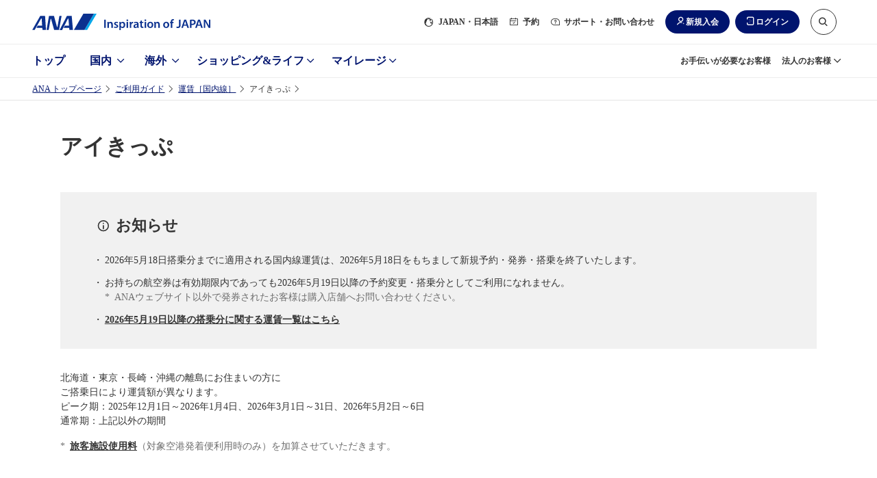

--- FILE ---
content_type: text/html;charset=utf-8
request_url: https://www.ana.co.jp/ja/jp/guide/plan/fare/domestic/ni/
body_size: 48976
content:
<!DOCTYPE HTML>

<html lang="ja" class="ja">
    <head>
    
    <meta charset="utf-8"/>
    
    <script defer="defer" type="text/javascript" src="https://rum.hlx.page/.rum/@adobe/helix-rum-js@%5E2/dist/micro.js" data-routing="env=prod,tier=publish,ams=All Nippon Airways" integrity="" crossorigin="anonymous" data-enhancer-version="" data-enhancer-hash=""></script>
<link rel="canonical" href="https://www.ana.co.jp/ja/jp/guide/plan/fare/domestic/ni/"/>
	<meta content="IE=edge" http-equiv="X-UA-Compatible"/>
    <meta name="viewport" content="width=device-width"/>
    <title>アイきっぷ|ANA</title>

	<meta name="keywords" content="運賃のご利用条件,航空券,国内航空券,予約,購入,国内線,航空会社,マイル,ANA,全日空,全日本空輸"/>
	<meta name="description" content="【ANA公式サイト】アイきっぷ。運賃のご利用条件、国内航空券の予約・購入、空席・運賃の照会などはANAのホームページで。いろいろ選べるANAのおトクな運賃をご用意しています。"/>
	
	<meta name="format-detection" content="telephone=no"/>
	
    

    
    
    <script src="/common-layout2/js/jquery-3.4.1.min.js"></script>
    <script type="text/javascript">var jQuery3 = jQuery.noConflict();</script>
    <!-- [  Clientlibs ] -->
    
        
    
<script src="/etc.clientlibs/ana-cms2/clientlibs/dependencies.min.js"></script>



        
    
<script src="/etc.clientlibs/ana-cms2/clientlibs/main.min.js"></script>



        
    
<script src="/etc.clientlibs/ana-cms2/clientlibs/datalayer/v1/clientlibs/core.wcm.components.commons.datalayer.v1.min.js"></script>



    
    <!-- [ JavaScript ] -->
    <script type="text/javascript" src="/common-layout2/js/jquery-1.8.2.min.js"></script>
    <script type="text/javascript" src="/common-layout2/js/jquery.plugins.js"></script>
    <script type="text/javascript" src="/common-layout2/js/config-ja.js"></script>
    <script type="text/javascript" src="/common-layout2/js/utility.js"></script>
    <script type="text/javascript" src="/common-layout2/js/component.js"></script>

    <!-- [ Unique StyleSheet / JavaScript ] -->
    <!-- cn-0093 -->
    <script type="text/javascript" charset="UTF-8" src="/common/js/com_ua.js"></script>
    <script type="text/javascript" charset="UTF-8" src="/common/js/com_optimize.js"></script>
    <!-- / cn-0093 -->
    
    

<!-- UI/UX Design -->

  <script defer type="text/javascript" src="/common-layout2/js/asw-main.bundle.js?202601191131"></script>


  <script defer src="/common-layout2/js/api/login-logout.bundle.js?202601131050"></script>


  <link href="/common-layout2/css/asw-common.css?202601211724" rel="stylesheet" type="text/css" media="all"/>


  <script type="text/javascript" src="/common-layout2/js/asw-head-bottom.js?"></script>


    <meta property="og:url" content="https://www.ana.co.jp/ja/jp/guide/plan/fare/domestic/ni/"/>
    
        <meta property="og:title" content="アイきっぷ|ANA"/>
        
    

    <meta property="og:image" content="https://www.ana.co.jp/common-assets/image/link_ogp.jpg"/>
	<meta property="og:type" content="website"/>
	
        <meta property="og:description" content="【ANA公式サイト】アイきっぷ。運賃のご利用条件、国内航空券の予約・購入、空席・運賃の照会などはANAのホームページで。いろいろ選べるANAのおトクな運賃をご用意しています。"/>
        
    
            
    <meta property="fb:app_id" content="111467389703752"/>
	<meta property="og:locale" content="ja_jp"/>
	<meta property="og:site_name" content="ANA公式サイト"/>
	<meta property="article:publisher" content="https://www.facebook.com/ana.japan/"/>
	<meta name="twitter:card" content="summary_large_image"/>
	<meta name="twitter:site" content="@ANA_travel_info"/>
    <meta name="twitter:creator"/>
    <meta name="twitter:title" content="アイきっぷ"/>
    <meta name="twitter:description" content="アイきっぷ。運賃のご利用条件、国内航空券の予約・購入、空席・運賃の照会などはANAのホームページで。いろいろ選べるANAのおトクな運賃をご用意しています。"/>
    
	<link rel="icon" href="/favicon-v2.ico"/>
	
    
    
    

    

    
    
    

    

    
        <script>
            window.aswDataLayer = window.aswDataLayer || [];
            aswDataLayer.push(JSON.parse("{\x22personalizeFlag\x22:[],\x22personalizeCategory\x22:\x22DMS\x22,\x22analyticsPageName\x22:\x22\x22,\x22asw_area_tag\x22:[],\x22asw_tag1\x22:[\x22ガイド\x22],\x22asw_tag2\x22:[\x22国内\x22],\x22asw_tag3\x22:[\x22旅マエ\x22],\x22asw_tag4\x22:[],\x22asw_tag5\x22:[],\x22asw_tag6\x22:[],\x22asw_control_tag\x22:[],\x22title\x22:\x22アイきっぷ\x22,\x22description\x22:\x22アイきっぷ。運賃のご利用条件、国内航空券の予約・購入、空席・運賃の照会などはANAのホームページで。いろいろ選べるANAのおトクな運賃をご用意しています。\x22,\x22searchThumbnail\x22:\x22https:\/\/www.ana.co.jp\/common\u002Dassets\/image\/link_tmb.jpg\x22,\x22breadcrumbTitle\x22:\x22アイきっぷ\x22}"));
        </script>
    
</head>
    <body class="1column-template-asw page basicpage">
        <script type="text/javascript" src="/common-layout2/js/asw-body-top.js"></script>
        
        
            



            
	
		<div class="ana2-container">
            <div class="root responsivegrid">


<div class="aem-Grid aem-Grid--12 aem-Grid--default--12 ">
    
    <div class="header responsivegrid aem-GridColumn aem-GridColumn--default--12">


<div class="aem-Grid aem-Grid--12 aem-Grid--default--12 ">
    
    <div class="ANA-S001 aem-GridColumn aem-GridColumn--default--12"><div class="fullnewdesignwidth">


	<div class="template_xf_asw xfpage page basicpage">


<div class="aem-Grid aem-Grid--12 aem-Grid--default--12 ">
    
    <div class="experiencefragment aem-GridColumn aem-GridColumn--default--12">

    
    


<div class="aem-Grid aem-Grid--12 aem-Grid--default--12 ">
    
    <div class="ANA-0060 aem-GridColumn aem-GridColumn--default--12">
    <!-- ANA-0060 -->
    
    
		
        	<script>
  var enabled_Providers = "twitter,yahoojapan,messenger,mixi";
  var error_message = "<br />現在ご利用いただけません。<br />お客様番号でログインしてください。";
  var SOFT_KEY_ENABLE_PLACEHOLDER = false;
</script>
        
        
    

	
    
    <!-- / ANA-0060 -->

</div>

    
</div>


</div>
<div class="ANA-0060 aem-GridColumn aem-GridColumn--default--12">
    <!-- ANA-0060 -->
    
    
		
        	<!-- experiencefragments-id000136 -->
        
        
    

	
    
    <!-- / ANA-0060 -->

</div>
<div class="ANA-0060 aem-GridColumn aem-GridColumn--default--12">
    <!-- ANA-0060 -->
    
    
		
        	<script type="text/javascript" src="/common/js/site_search.js"></script>
        
        
    

	
    
    <!-- / ANA-0060 -->

</div>
<div class="ANA-0060 aem-GridColumn aem-GridColumn--default--12">
    <!-- ANA-0060 -->
    
    
		
        	<noscript>当サイトをご利用になるためには、JavaScript対応のブラウザが必要です。また、設定でJavaScriptを有効にする必要があります。</noscript>

<a class="asw-blockskip" href="javascript:void(0);">
  <span>
    コンテンツへ
  </span>
</a>
        
        
    

	
    
    <!-- / ANA-0060 -->

</div>
<div class="ANA-0060 aem-GridColumn aem-GridColumn--default--12">
    <!-- ANA-0060 -->
    
    
		
        	<div id="asw_header_login">
  <input type="checkbox" id="drawer-state" name="drawer-state" class="asw-header__drawer-state"/>
  <div id="fix-header_font_size" class="asw-header">
    <div class="js-fixed-header">
      <header class="asw-header__head">
        <div class="asw-header__head-inner">
          <div class="asw-header__logo">
            <a href="/" class="asw-logo asw-logo--horizontal-tagline" data-scclick="__ag___header_btn_logo">
              <img src="/common-layout2/images/www2/logo_ana_tagline.svg" width="260" height="24" alt="ANA Inspiration of JAPAN">
            </a>
          </div>
          <div class="asw-header__pc-sub-navs-head">
            <ul class="asw-sub-navs">
              <li class="asw-sub-navs__item asw-hidden-md asw-sub-navs__item--initial js-header-item">
                <a href="javascript:void(0);" class="asw-sub-navs__anchor js-asw-modal__openEl" data-modal-target="select-site-modal" aria-controls="select-site-modal" data-scclick="__ag___header_txt_japan">
                  <i class="asw-icon asw-icon--sm asw-icon--global"></i>
                  <span lang="en">JAPAN</span>・日本語
                </a>
              </li>
              <li class="asw-sub-navs__item asw-hidden-md js-header-item">
                <a href="javascript:void(0);" class="asw-sub-navs__anchor js-asw-modal__openEl" data-modal-target="modal-reservation" aria-controls="modal-reservation" data-scclick="__ag___header_txt_module">
                  <i class="asw-icon asw-icon--xs asw-icon--booking"></i>
                  予約
                </a>
              </li>
              <li class="asw-sub-navs__item asw-hidden-md asw-personalize js-header-item" data-personalize-criteria="loggedIn" data-personalize-type="display">
                <a href="javascript:void(0);" class="asw-sub-navs__anchor js-asw-modal__openEl" data-modal-target="modal-mymenu" aria-controls="modal-mymenu" data-scclick="__ag___header_txt_mynemu">
                  <i class="asw-icon asw-icon--xs asw-icon--user-off"></i>
                  マイメニュー
                </a>
              </li>
              <li class="asw-sub-navs__item asw-hidden-md js-header-item">
                <a href="javascript:void(0);" class="asw-sub-navs__anchor js-asw-modal__openEl" data-modal-target="modal-support" aria-controls="modal-support" data-scclick="__ag___header_txt_contact">
                  <i class="asw-icon asw-icon--xs asw-icon--support"></i>
                  サポート・お問い合わせ
                </a>
              </li>
              <li class="asw-sub-navs__item js-header-item load-layout">
                <ul class="asw-header-login asw-personalize" data-personalize-criteria="loggedOut" data-personalize-type="display">
                  <li class="asw-header-login__item asw-hidden-md">
                    <a href="javascript:void(0);" class="asw-header-login__button asw-header-login__button--icon asw-header-login__button--icon-new-user js-asw-modal__openEl" data-scclick="__ag___header_btn_join" data-modal-target="join-modal">新規入会</a>
                  </li>
                  <li class="asw-header-login__item">
                    <a href="javascript:void(0);" class="asw-header-login__button asw-header-login__button--icon asw-header-login__button--icon-login js-asw-modal__openEl" data-modal-target="login-modal" data-scclick="__ag___header_btn_login">ログイン</a>
                  </li>
                </ul>
                <ul class="asw-header-logout asw-personalize" data-personalize-criteria="loggedIn" data-personalize-type="display">
                  <li class="asw-header-logout__item">
                    <a href="javascript:void(0);" class="asw-header-logout__button asw-header-logout__button--icon asw-header-logout__button--icon-logout js-asw-logout-modal" data-modal-target="logout-modal" data-scclick="ja_asw_header_btn_logout">ログアウト</a>
                  </li>
                </ul>
              </li>
              <li id="header-search-box" class="asw-sub-navs__item asw-hidden-md js-asw-search-box asw-header-search-box js-header-item asw-sub-navs__item--initial">
                <form action="https://search.ana.co.jp/ja/" method="get" class="asw-search asw-search--sm">
                  <input name="encoding" value="utf-8" type="hidden">
                  <input name="lang" value="ja" type="hidden">
                  <input name="referrer" value="" type="hidden" class="js-search__referre">
                  <div class="asw-search__input-text asw-search--icon-search js-asw-search-input-text">
                    <input aria-haspopup="true" aria-autocomplete="list" aria-controls="search_listbox" aria-label="サイト内検索" role="textbox" class="asw-search__text js-asw-search-input" id="search" type="text" name="query" maxlength="250" value="" placeholder="サイト内検索はこちらから" autocomplete="off">
                    <input type="submit" value="検索" class="asw-search__submit js-asw-search__submit">
                    <input type="button" aria-controls="header-search-box" role="button" class="asw-search__submit asw-header-search-box__toggle-btn js-asw-search__toggle-btn asw-hidden-md" aria-label="サイト内検索" title="サイト内検索はこちらから">
                    <i class="asw-icon asw-icon--search asw-search__icon"></i>
                  </div>
                </form>
              </li>
              <li class="asw-sub-navs__item">
                <div class="asw-sub-navs__controls">
                  <label for="drawer-state" class="asw-humburger-button js-asw-humburger-button off">
                    <span class="js-asw-humburger-button__inner-wrapper" tabindex="0">
                        <span class="asw-humburger-button__inner">
                            <span></span>
                            <span></span>
                            <span></span>
                        </span>
                    </span>
                  </label>
                </div>
              </li>
            </ul>
          </div>
        </div>
      </header>
    </div>

    <nav id="header-drawer-nav" class="asw-header__drawer-nav asw-header__drawer-nav-specific" aria-label="メニュー">
      <div class="asw-header__drawer-inner js-asw-header__drawer-inner">
        <div class="asw-header__drawer-section">
          <div class="asw-header__drawer-contents">
            <div class="asw-header__drawer-contents-inner">
              <div class="asw-hamburger-menu__lang-switch">
                <ul class="asw-hamburger-menu__lang-switch-contents">
                  <li class="asw-sub-navs__item">
                    <div id="drawer-search" class="asw-header__drawer-search">
                    </div>
                  </li>
                </ul>
              </div>

              <div class="asw-breadcrumb js-asw-breadcrumb">
                <ol class="asw-breadcrumb__list js-asw-breadcrumb__list" role="navigation">
                  <li class="asw-breadcrumb__item js-asw-breadcrumb__item-top" style="display: none;">
                    <div class="asw-breadcrumb__link js-asw-breadcrumb__link" role="button">メニュートップ</div>
                  </li>
                  <li class="asw-breadcrumb__item asw-breadcrumb__item-icon js-asw-breadcrumb__item js-asw-breadcrumb__item-icon" style="display: block;">
                    <button class="asw-breadcrumb__item-button js-asw-breadcrumb__item-button" style="background: rgb(237, 237, 237);">
                      <img src="/common-layout2/images/breadcrumb-icon.svg" alt="パンくず非表示部分を選択">
                    </button>
                  </li>
                  <li class="asw-breadcrumb__item js-asw-breadcrumb__item" id="breadcrumb__item-dummy">
                    <span class="asw-breadcrumb__link js-asw-breadcrumb__link js-asw-hamburger__breadcrumbInner">
                      <label for="" class="asw-hamburger-menu__title js-asw-toggleOpen js-asw-hamburger__breadcrumb-item" tabindex="0" id="label"></label>
                    </span>
                  </li>
                </ol>
              </div>
              <div class="sp-hamburger-dialog-primary_nav" data-menu-id="domestic">
                <a href="/ja/jp/domestic/" class="sp-hamburger-dialog-primary__top">国内トップへ</a>
                <ul class="sp-hamburger-dialog-primary_nav__list">
                  <li class="sp-hamburger-dialog-primary_nav__item">
                    <a class="primary_nav_ticket" href="/ja/jp/search/domestic/flight/">新規予約（航空券）</a>
                  </li>
                  <li class="sp-hamburger-dialog-primary_nav__item">
                    <a class="primary_nav_reserve" href="/ja/jp/domestic/dp/">新規予約（ツアー）</a>
                  </li>
                  <li class="sp-hamburger-dialog-primary_nav__item">
                    <a class="primary_nav_confirm" href="https://aswbe.ana.co.jp/webapps/servicing/booking-search?CONNECTION_KIND=JPN&LANG=ja">予約確認（航空券）</a>
                  </li>
                  <li class="sp-hamburger-dialog-primary_nav__item">
                    <a class="primary_nav_tour" href="https://www.ana.co.jp/domtour/booking/csm/mybooking/DIAP0010/init?">予約確認（ツアー）</a>
                  </li>
                  <li class="sp-hamburger-dialog-primary_nav__item">
                    <a class="primary_nav_flight" href="/fs/dom/jp/">運航状況</a>
                  </li>
                </ul>
              </div>
              <div class="sp-hamburger-dialog-primary_nav" data-menu-id="international">
                <a href="/ja/jp/international/" class="sp-hamburger-dialog-primary__top">海外トップへ</a>
                <ul class="sp-hamburger-dialog-primary_nav__list">
                  <li class="sp-hamburger-dialog-primary_nav__item">
                    <a class="primary_nav_ticket" href="/ja/jp/search/international/flight/">新規予約（航空券）</a>
                  </li>
                  <li class="sp-hamburger-dialog-primary_nav__item">
                    <a class="primary_nav_reserve" href="/ja/jp/international/dp/">新規予約（ツアー）</a>
                  </li>
                  <li class="sp-hamburger-dialog-primary_nav__item">
                    <a class="primary_nav_confirm" href="https://aswbe.ana.co.jp/webapps/servicing/booking-search?CONNECTION_KIND=JPN&LANG=ja">予約確認（航空券）</a>
                  </li>
                  <li class="sp-hamburger-dialog-primary_nav__item">
                    <a class="primary_nav_tour" href="/ja/jp/share/travelint/">予約確認（ツアー）</a>
                  </li>
                  <li class="sp-hamburger-dialog-primary_nav__item">
                    <a class="primary_nav_flight" href="/fs/int/jp/">運航状況</a>
                  </li>
                </ul>
              </div>
              <div class="sp-hamburger-dialog-primary_nav" data-menu-id="shoppingandlife">
                <a href="/ja/jp/shoppingandlife/" class="sp-hamburger-dialog-primary__top">ショッピング&ライフトップへ</a>
                <ul class="sp-hamburger-dialog-primary_nav__list">
                  <li class="sp-hamburger-dialog-primary_nav__item">
                    <a class="primary_nav_milage_coin" href="/ja/jp/amc/tameru/">マイルを貯める</a>
                  </li>
                  <li class="sp-hamburger-dialog-primary_nav__item">
                    <a class="primary_nav_milage_use" href="/ja/jp/amc/tukau/">マイルを使う</a>
                  </li>
                  <li class="sp-hamburger-dialog-primary_nav__item">
                    <a class="primary_nav_milage_search" href="/ja/jp/shoppingandlife/search/">マイル数からさがす</a>
                  </li>
                </ul>
              </div>
              <div class="sp-hamburger-dialog-primary_nav" data-menu-id="mileage">
                <a href="/ja/jp/amc/" class="sp-hamburger-dialog-primary__top">マイレージトップへ</a>
                <ul class="sp-hamburger-dialog-primary_nav__list">
                  <li class="sp-hamburger-dialog-primary_nav__item">
                    <a class="primary_nav_milage" href="/ja/jp/amc/signup/">ANAマイレージクラブ入会</a>
                  </li>
                  <li class="sp-hamburger-dialog-primary_nav__item">
                    <a class="primary_nav_card" href="/ja/jp/amc/anacard/">ANAカード入会</a>
                  </li>
                </ul>
              </div>
              <div class="sp-hamburger-dialog-primary_nav" data-menu-id="corporate">
                <a href="/group/solution/" class="sp-hamburger-dialog-primary__top">法人のお客様トップへ</a>
              </div>
            </div>
          </div>
        </div>
      </div>
    </nav>
    <div class="asw-header__foot">
      <div class="asw-header__foot-inner">
        <div class="asw-header-nav">
          <ul class="asw-header-nav__wrap is-zoom-change">
            <li class="asw-header-nav__item">
              <a href="/ja/jp/" class="asw-header-nav__anchor" data-scclick="__ag___header_gnav_top">
                トップ
              </a>
            </li>
            <li class="asw-header-nav__item">
              <a href="/ja/jp/domestic/" class="asw-header-nav__anchor" aria-controls="aria-whn-id-domestic" data-section-id="aria-whn-id-domestic" data-scclick="__ag___header_gnav_dom">
                国内
              </a>
            </li>
            <li class="asw-header-nav__item">
              <a href="/ja/jp/international/" class="asw-header-nav__anchor" aria-controls="aria-whn-id-international" data-section-id="aria-whn-id-international" data-scclick="__ag___header_gnav_int">
                海外
              </a>
            </li>
            <li class="asw-header-nav__item">
              <a href="/ja/jp/shoppingandlife/" class="asw-header-nav__anchor" aria-controls="aria-whn-id-shopping-and-life" data-section-id="aria-whn-id-shopping-and-life" data-scclick="__ag___header_gnav_sal">
                ショッピング&amp;ライフ
              </a>
            </li>
            <li class="asw-header-nav__item">
              <a href="/ja/jp/amc/" class="asw-header-nav__anchor" aria-controls="aria-whn-id-mileage" data-section-id="aria-whn-id-mileage" data-scclick="__ag___header_gnav_amc">
                マイレージ
              </a>
            </li>
          </ul>
        </div>
        <div class="asw-header__pc-sub-navs-foot">
          <ul class="asw-sub-navs">
            <li class="asw-sub-navs__item">
              <a href="/ja/jp/guide/flight_service_info/assist/" class="asw-sub-navs__anchor" data-scclick="__ag___header_txt_assist">
                お手伝いが必要なお客様
              </a>
            </li>
            <li class="asw-sub-navs__item">
              <a href="/ja/jp/corporate_services/" class="asw-sub-navs__anchor" data-section-id="aria-whn-id-corporate" data-scclick="__ag___header_txt_biz-info">
                法人のお客様
              </a>
            </li>
          </ul>
        </div>
      </div>
    </div>
  </div>
  <div class="asw-header__area-Close"></div>
</div>
<script type="text/javascript" src="/common-layout2/js/personalize/personalize_2nd.js"></script>
        
        
    

	
    
    <!-- / ANA-0060 -->

</div>
<div class="experiencefragment aem-GridColumn aem-GridColumn--default--12">

    
    


<div class="aem-Grid aem-Grid--12 aem-Grid--default--12 ">
    
    <div class="ANA-0060 aem-GridColumn aem-GridColumn--default--12">
    <!-- ANA-0060 -->
    
    
		
        	<div id="join-modal" class="asw-modal js-asw-modal" tabindex="-1" role="dialog">
    <div class="asw-modal__container">
        <div class="asw-modal__inner js-asw-modal__inner js-asw-modal__closeEl">
            <div class="asw-modal__content js-asw-modal__content asw-modal__content--default js-asw-modal__closeEl">
                <div class="asw-modal__closeEl--icon js-asw-modal__closeEl" role="button" tabindex="0">閉じる</div>
                <div class="asw-modal__window js-asw-modal__window">
                    <div class="asw-modal__body">
                        <dl class="asw-text__list">
                            <dt class="asw-text--label asw-align-center asw-top-margin-xxs asw-bottom-margin-xl">入会するカードをご選択ください</dt>
                            <dd>
                                <div class="ANA-3003 aem-GridColumn aem-GridColumn--default--12">
                                    <!-- ANA-3003 -->
                                    <div class="asw-layout-grid" role="list" data-pc-column="2" data-tab-column="2" data-sp-column="1">
                                        <div class="asw-layout-grid__inner">
                                            <div class="asw-layout-grid__item" role="listitem">
                                                <div class="aem-Grid aem-Grid--12 aem-Grid--default--12 ">
                                                    <div class="ANA-3003 aem-GridColumn aem-GridColumn--default--12">
                                                        <!-- ANA-3003 -->
                                                        <div class="asw-layout-grid asw-layout-grid--1by2" data-pc-column="2" data-tab-column="2" data-sp-column="2">
                                                            <div class="asw-layout-grid__inner">
                                                                <div class="asw-layout-grid__item">
                                                                    <div class="aem-Grid aem-Grid--12 aem-Grid--default--12 ">
                                                                        <div class="ANA-3011 aem-GridColumn aem-GridColumn--default--12">
                                                                        <!-- ANA-3011 -->
                                                                            <figure>
                                                                                <div class="asw-image asw-image--custom" style="padding-bottom: 71.88%;">
                                                                                    <img src="/common-layout2/images/www2/join-modal/img_mileageclub.jpg" width="564" height="458" loading="lazy" alt="">
                                                                                </div>
                                                                            </figure>
                                                                        <!--/ANA-3011 -->
                                                                        </div>
                                                                    </div>
                                                                </div>
                                                                <div class="asw-layout-grid__item">
                                                                    <div class="aem-Grid aem-Grid--12 aem-Grid--default--12 ">
                                                                        <div class="ANA-3010 aem-GridColumn aem-GridColumn--default--12">
                                                                        <!-- ANA-3010 -->
                                                                            <div class="asw-text">
                                                                                 <p>デジタルカードならすぐ発行<br>入会費・年会費無料<br><strong><span style="font-size: 1.5rem;">ANAマイレージクラブカード</span></strong></p>
                                                                            </div>
                                                                        <!--/ANA-3010 -->
                                                                        </div>
                                                                    </div>
                                                                </div>
                                                            </div>
                                                        </div>
                                                        <!-- // ANA-3003 -->
                                                    </div>
                                                    <div class="ANA-3002 aem-GridColumn aem-GridColumn--default--12">
                                                    <!-- ANA-3002 -->
                                                        <div class="asw-button asw-button--md">
                                                            <div class="asw-button__inner">
                                                                <div class="asw-button__item">
                                                                    <a href="/ja/jp/amc/signup/" class="asw-button__link asw-button__link--highprimary js-scclick-binded" data-scclick="join_modal_amc_club">
                                                                        <span>
                                                                            ANAマイレージクラブカード（無料）への入会
                                                                        </span>
                                                                    </a>
                                                                </div>
                                                            </div>
                                                        </div>
                                                    <!-- //ANA-3002 -->
                                                    </div>
                                                </div>
                                            </div>
                                            <div class="asw-layout-grid__item" role="listitem">
                                                <div class="aem-Grid aem-Grid--12 aem-Grid--default--12 ">
                                                    <div class="ANA-3003 aem-GridColumn aem-GridColumn--default--12">
                                                    <!-- ANA-3003 -->
                                                        <div class="asw-layout-grid asw-layout-grid--1by2" data-pc-column="2" data-tab-column="2" data-sp-column="2">
                                                            <div class="asw-layout-grid__inner">
                                                                <div class="asw-layout-grid__item">
                                                                    <div class="aem-Grid aem-Grid--12 aem-Grid--default--12 ">
                                                                        <div class="ANA-3011 aem-GridColumn aem-GridColumn--default--12">
                                                                        <!-- ANA-3011 -->
                                                                            <figure>
                                                                                <div class="asw-image asw-image--original">
                                                                                    <img src="/common-layout2/images/www2/join-modal/img_anacard.jpg" width="320" height="230" loading="lazy" alt="">
                                                                                </div>
                                                                            </figure>
                                                                        <!--/ANA-3011 -->
                                                                        </div>
                                                                    </div>
                                                                </div>
                                                                <div class="asw-layout-grid__item">
                                                                    <div class="aem-Grid aem-Grid--12 aem-Grid--default--12 ">
                                                                        <div class="ANA-3010 aem-GridColumn aem-GridColumn--default--12">
                                                                        <!-- ANA-3010 -->
                                                                            <div class="asw-text">
                                                                                <p>よりおトクにマイルを貯めるなら<br>クレジット機能付き<br><strong><span style="font-size: 1.5rem;">ANAカード</span></strong></p>
                                                                            </div>
                                                                        <!--/ANA-3010 -->
                                                                        </div>
                                                                    </div>
                                                                </div>
                                                            </div>
                                                        </div>
                                                    <!-- // ANA-3003 -->
                                                    </div>
                                                    <div class="ANA-3002 aem-GridColumn aem-GridColumn--default--12">
                                                        <!-- ANA-3002 -->
                                                        <div class="asw-button asw-button--md">
                                                            <div class="asw-button__inner">
                                                                <div class="asw-button__item">
                                                                    <a href="/ja/jp/amc/anacard/" class="asw-button__link asw-button__link--highprimary js-scclick-binded" data-scclick="join_modal_ana_card">
                                                                        <span>
                                                                            ANAカード（クレジット機能付き）への入会
                                                                        </span>
                                                                    </a>
                                                                </div>
                                                            </div>
                                                        </div>
                                                        <!-- //ANA-3002 -->
                                                    </div>
                                                </div>
                                            </div>
                                        </div>
                                    </div>
                                    <!-- // ANA-3003 -->
                                </div>
                            </dd>
                            <dd>
                                <div class="ANA-3010 aem-GridColumn aem-GridColumn--default--12">
                                <!-- ANA-3010 -->
                                    <div class="asw-text asw-align-center asw-top-margin-xs">
                                        <p><strong><a href="/ja/jp/amc/join/" data-scclick="join_modal_join" class="js-scclick-binded">ANAマイレージクラブとは？</a></strong></p>
                                    </div>
                                <!--/ANA-3010 -->
                                </div>
                            </dd>
                        </dl>
                    </div>
                </div>
            </div>
        </div>
    </div>
</div>
        
        
    

	
    
    <!-- / ANA-0060 -->

</div>

    
</div>


</div>
<div class="ANA-0060 aem-GridColumn aem-GridColumn--default--12">
    <!-- ANA-0060 -->
    
    
		
        	<!-- //experiencefragments-id000136 -->
        
        
    

	
    
    <!-- / ANA-0060 -->

</div>

    
</div>

</div>




    

</div>
</div>

    
</div>
</div>
<div class="contents-asw responsivegrid aem-GridColumn aem-GridColumn--default--12">
<div class="aem-Grid aem-Grid--12 aem-Grid--default--12 ">
    
    <div class="ANA-3025 breadcrumb aem-GridColumn aem-GridColumn--default--12">
   <!--ANA-3025 -->
   <div class="asw-breadcrumb js-asw-breadcrumb">
      <ol class="asw-breadcrumb__list js-asw-breadcrumb__list" role="navigation">
        
          <li class="asw-breadcrumb__item js-asw-breadcrumb__item-top">
            <a class="asw-breadcrumb__link js-asw-breadcrumb__link" href="/ja/jp/">
              ANA トップページ
            </a>
          </li>
          <li class="asw-breadcrumb__item asw-breadcrumb__item-icon js-asw-breadcrumb__item js-asw-breadcrumb__item-icon">
            <button class="asw-breadcrumb__item-button js-asw-breadcrumb__item-button">
              <img src="/common-layout2/images/breadcrumb-icon.svg" alt="パンくず非表示部分を選択"/>
            </button>
          </li>
         
        
        
      
         
        
          <li class="asw-breadcrumb__item js-asw-breadcrumb__item">
              <a class="asw-breadcrumb__link js-asw-breadcrumb__link" href="/ja/jp/guide/">
                ご利用ガイド
              </a>
          </li>
        
        
      
         
        
          <li class="asw-breadcrumb__item js-asw-breadcrumb__item">
              <a class="asw-breadcrumb__link js-asw-breadcrumb__link" href="/ja/jp/guide/plan/fare/domestic/">
                運賃［国内線］
              </a>
          </li>
        
        
      
         
        
        
          <li class="asw-breadcrumb__item js-asw-breadcrumb__item">アイきっぷ</li>
        
      </ol>
   </div>
   <!-- / ANA-3025 -->


    

</div>
<div class="ANA-3009 responsivegrid aem-GridColumn aem-GridColumn--default--12">
	
	<!-- ANA-3009 -->
	<div class="asw-container">
		<div class="asw-container__body">
			<div class="asw-container__inner">
            	


<div class="aem-Grid aem-Grid--12 aem-Grid--default--12 ">
    
    <div class="ANA-3013 aem-GridColumn aem-GridColumn--default--12">
	<!-- ANA-3013 -->
    
		<div class="asw-headline asw-headline--head1">
			<h1 class="asw-headline__title">
				
					アイきっぷ
					
				
			</h1>
            
		</div>
    
    
    
    
	<!-- // ANA-3013 -->


    
</div>
<div class="ANA-3001 responsivegrid aem-GridColumn aem-GridColumn--default--12">
<!-- ANA-3001 -->
<div class="asw-decoration asw-decoration--color-gray asw-decoration--background">
	


<div class="aem-Grid aem-Grid--12 aem-Grid--default--12 ">
    
    <div class="ANA-3013 aem-GridColumn aem-GridColumn--default--12">
	<!-- ANA-3013 -->
    
    
    
		<div class="asw-headline asw-headline--icon asw-headline--head2 asw-headline--custom-size-h4">
			
				<div class="asw-headline__image">
					
					<img loading="lazy" src="/common-assets/icon/image/notice.svg" alt="" class="asw-headline__image-icon"/>
				</div>
				<h2 class="asw-headline__title">
					お知らせ
				</h2>
				
			
            
		</div>
    
    
	<!-- // ANA-3013 -->


    
</div>
<div class="ANA-3014 responsivegrid aem-GridColumn aem-GridColumn--default--12">
	<!-- ANA-3014 -->
		<ul class="asw-list asw-list--bullet">
            <li class="asw-list__item">
				
                    <p>年月日搭乗分までに適用される国内線運賃は、年月日（前）をもちまして新規予約・発券・搭乗を終了いたします。</p>

                    


<div class="aem-Grid aem-Grid--12 aem-Grid--default--12 ">
    
    
    
</div>

                
                
				
            </li>
        
            <li class="asw-list__item">
				
                    <p>お持ちの航空券は有効期限内であっても年月日以降の予約変更・搭乗分としてご利用になれません。</p>

                    


<div class="aem-Grid aem-Grid--12 aem-Grid--default--12 ">
    
    <div class="ANA-3014 responsivegrid aem-GridColumn aem-GridColumn--default--12">
	<!-- ANA-3014 -->
		<ul class="asw-list asw-list--annotation">
            <li class="asw-list__item">
				
                
                    <span class="asw-list__bullet">*</span>
                    <div class="asw-list__content">
                        <p>ANAウェブサイト以外で発券されたお客様は購入店舗へお問い合わせください。</p>

                        


<div class="aem-Grid aem-Grid--12 aem-Grid--default--12 ">
    
    
    
</div>

                    </div>
                
				
            </li>
        </ul>
    <!-- // ANA-3014 -->


    






</div>

    
</div>

                
                
				
            </li>
        
            <li class="asw-list__item">
				
                    <p><strong><a href="/ja/jp/guide/plan/fare/domestic/rules-list/">年月日以降の搭乗分に関する運賃一覧はこちら</a></strong></p>

                    


<div class="aem-Grid aem-Grid--12 aem-Grid--default--12 ">
    
    
    
</div>

                
                
				
            </li>
        </ul>
    <!-- // ANA-3014 -->


    






</div>

    
</div>

</div>
<!-- //ANA-3001 -->
</div>
<div class="ANA-3010 aem-GridColumn aem-GridColumn--default--12">

  <!-- ANA-3010 -->
  
    <div class="asw-text">
      <p>北海道・東京・長崎・沖縄の離島にお住まいの方に<br>
ご搭乗日により運賃額が異なります。<br>
ピーク期：2025年12月1日～2026年1月4日、2026年3月1日～31日、2026年5月2日～6日<br>
通常期：上記以外の期間</p>

    </div>
  

  

  
  <!--/ANA-3010 -->


    

</div>
<div class="ANA-3014 responsivegrid aem-GridColumn aem-GridColumn--default--12">
	<!-- ANA-3014 -->
		<ul class="asw-list asw-list--annotation">
            <li class="asw-list__item">
				
                
                    <span class="asw-list__bullet">*</span>
                    <div class="asw-list__content">
                        <p><strong><a href="/ja/jp/guide/plan/charge/pfc/">旅客施設使用料</a></strong>（対象空港発着便利用時のみ）を加算させていただきます。</p>

                        


<div class="aem-Grid aem-Grid--12 aem-Grid--default--12 ">
    
    
    
</div>

                    </div>
                
				
            </li>
        </ul>
    <!-- // ANA-3014 -->


    






</div>

    
</div>

			</div>
		</div>
	</div>
    <!-- // ANA-3009 -->
</div>
<div class="ANA-3037 aem-GridColumn aem-GridColumn--default--12">
	
	<!-- ANA-3037 -->
	<div class="asw-sidenavi">
		<div class="asw-sidenavi__body">
			<div class="asw-sidenavi__inner">
				<aside class="asw-sidenavi__sidebar">
					<nav>
						<div class="asw-sidenavi__sidebar-inner" data-include-h1="true" data-scclick-prefix="guide"></div>
					</nav>
				</aside>
				<div class="asw-sidenavi__content">
					


<div class="aem-Grid aem-Grid--12 aem-Grid--default--12 ">
    
    <div class="ANA-3013 aem-GridColumn aem-GridColumn--default--12">
	<!-- ANA-3013 -->
    
		<div id="anchor001" class="asw-headline asw-headline--head2">
			<h2 class="asw-headline__title">
				
					ご利用条件
					
				
			</h2>
            
		</div>
    
    
    
    
	<!-- // ANA-3013 -->


    
</div>
<div class="ANA-3010 aem-GridColumn aem-GridColumn--default--12">

  <!-- ANA-3010 -->
  
    <div class="asw-text">
      <p>満3歳以上で以下に該当する方が、指定の路線をご予約する場合にご利用いただけます。</p>

    </div>
  

  

  
  <!--/ANA-3010 -->


    

</div>
<div class="ANA-3014 responsivegrid aem-GridColumn aem-GridColumn--default--12">
	<!-- ANA-3014 -->
		<ul class="asw-list asw-list--annotation">
            <li class="asw-list__item">
				
                
                    <span class="asw-list__bullet">*</span>
                    <div class="asw-list__content">
                        <p>航空券の購入または搭乗手続きの際、割引適用に必要なカードまたは「島民割引確認登録」済みのANAマイレージクラブカードをご提示ください。ご提示いただけない場合、割引は適用されません。</p>

                        


<div class="aem-Grid aem-Grid--12 aem-Grid--default--12 ">
    
    
    
</div>

                    </div>
                
				
            </li>
        
            <li class="asw-list__item">
				
                
                    <span class="asw-list__bullet">*</span>
                    <div class="asw-list__content">
                        <p>「島民割引確認登録」を済まされているANAマイレージクラブ会員の方は、オンラインチェックインをご利用いただけます。<br>
登録済みの場合も割引に必要なカードはご提示いただく場合がございますので、常に携帯ください。</p>

                        


<div class="aem-Grid aem-Grid--12 aem-Grid--default--12 ">
    
    
    
</div>

                    </div>
                
				
            </li>
        
            <li class="asw-list__item">
				
                
                    <span class="asw-list__bullet">*</span>
                    <div class="asw-list__content">
                        <p>「島民割引確認登録」の申込み方法については<strong><a href="/ja/jp/guide/plan/fare/domestic/regist/">お客様情報登録について</a></strong>をご覧ください。</p>

                        


<div class="aem-Grid aem-Grid--12 aem-Grid--default--12 ">
    
    
    
</div>

                    </div>
                
				
            </li>
        </ul>
    <!-- // ANA-3014 -->


    






</div>
<div class="ANA-3010 aem-GridColumn aem-GridColumn--default--12">

  <!-- ANA-3010 -->
  
    <div class="asw-text">
      <p>【利尻アイきっぷ】<br>
「島民割引カード」をお持ちの離島居住者の方または「準住民専用島民割引カード」をお持ちの方</p>

    </div>
  

  

  
  <!--/ANA-3010 -->


    

</div>
<div class="ANA-3010 aem-GridColumn aem-GridColumn--default--12">

  <!-- ANA-3010 -->
  
    <div class="asw-text">
      <p>【八丈島アイきっぷ】<br>
「東京都離島住民航空割引カード」をお持ちの方</p>

    </div>
  

  

  
  <!--/ANA-3010 -->


    

</div>
<div class="ANA-3010 aem-GridColumn aem-GridColumn--default--12">

  <!-- ANA-3010 -->
  
    <div class="asw-text">
      <p>【長崎アイきっぷ】<br>
「国境離島島民割引カード」をお持ちの離島居住者の方または「準国境離島島民割引カード」をお持ちの方</p>

    </div>
  

  

  
  <!--/ANA-3010 -->


    

</div>
<div class="ANA-3010 aem-GridColumn aem-GridColumn--default--12">

  <!-- ANA-3010 -->
  
    <div class="asw-text">
      <p>【沖縄アイきっぷ】<br>
「沖縄県離島住民割引運賃カード」をお持ちの離島居住者の方または「『沖縄県離島住民割引運賃カード』転出者用証明書」をお持ちの方</p>

    </div>
  

  

  
  <!--/ANA-3010 -->


    

</div>
<div class="ANA-3014 responsivegrid aem-GridColumn aem-GridColumn--default--12">
	<!-- ANA-3014 -->
		<ul class="asw-list asw-list--bullet">
            <li class="asw-list__item">
				
                    <p>2025年6月1日以降にご購入のお客様</p>

                    


<div class="aem-Grid aem-Grid--12 aem-Grid--default--12 ">
    
    <div class="ANA-3012 aem-GridColumn aem-GridColumn--default--12"> 
	<!-- ANA-3012 -->
    <div role="list" class="asw-text-link">
        <p role="listitem" class="asw-text-link__item">
            <a href="/guide/plan/fare/domestic/pdf/25w_tax10_2508.pdf" target="_blank" class="asw-text-link__anchor asw-text-link__anchor--icon">
                2025年10月26日～2026年3月28日ご搭乗分の運賃表
                <img class="asw-text-link__anchor--img-transpalent" src="/common-layout2/images/transpalent.png" alt="PDFを新しいタブまたはアプリケーションで開きます。"/>
                
            </a>
        </p>
    
        <p role="listitem" class="asw-text-link__item">
            <a href="/guide/plan/fare/domestic/pdf/26s_tax10_2505.pdf" target="_blank" class="asw-text-link__anchor asw-text-link__anchor--icon">
                2026年3月29日～2026年5月18日ご搭乗分の運賃表
                <img class="asw-text-link__anchor--img-transpalent" src="/common-layout2/images/transpalent.png" alt="PDFを新しいタブまたはアプリケーションで開きます。"/>
                
            </a>
        </p>
    </div>
    <!-- //ANA-3012 -->


    






</div>

    
</div>

                
                
				
            </li>
        
            <li class="asw-list__item">
				
                    <p>2025年4月8日以降にご購入のお客様</p>

                    


<div class="aem-Grid aem-Grid--12 aem-Grid--default--12 ">
    
    <div class="ANA-3012 aem-GridColumn aem-GridColumn--default--12"> 
	<!-- ANA-3012 -->
    <div role="list" class="asw-text-link">
        <p role="listitem" class="asw-text-link__item">
            <a href="/guide/plan/fare/domestic/pdf/25w_tax10_2503.pdf" target="_blank" class="asw-text-link__anchor asw-text-link__anchor--icon">
                2025年10月26日～2026年3月28日ご搭乗分の運賃表
                <img class="asw-text-link__anchor--img-transpalent" src="/common-layout2/images/transpalent.png" alt="PDFを新しいタブまたはアプリケーションで開きます。"/>
                
            </a>
        </p>
    
        <p role="listitem" class="asw-text-link__item">
            <a href="/guide/plan/fare/domestic/pdf/26s_tax10_2503.pdf" target="_blank" class="asw-text-link__anchor asw-text-link__anchor--icon">
                2026年3月29日～2026年5月18日ご搭乗分の運賃表
                <img class="asw-text-link__anchor--img-transpalent" src="/common-layout2/images/transpalent.png" alt="PDFを新しいタブまたはアプリケーションで開きます。"/>
                
            </a>
        </p>
    </div>
    <!-- //ANA-3012 -->


    






</div>

    
</div>

                
                
				
            </li>
        
            <li class="asw-list__item">
				
                    <p>2024年4月24日以降にご購入のお客様</p>

                    


<div class="aem-Grid aem-Grid--12 aem-Grid--default--12 ">
    
    <div class="ANA-3012 aem-GridColumn aem-GridColumn--default--12"> 
	<!-- ANA-3012 -->
    <div role="list" class="asw-text-link">
        <p role="listitem" class="asw-text-link__item">
            <a href="/guide/plan/fare/domestic/pdf/25w_tax10_2410.pdf" target="_blank" class="asw-text-link__anchor asw-text-link__anchor--icon">
                2025年10月26日～2026年3月28日ご搭乗分の運賃表
                <img class="asw-text-link__anchor--img-transpalent" src="/common-layout2/images/transpalent.png" alt="PDFを新しいタブまたはアプリケーションで開きます。"/>
                
            </a>
        </p>
    </div>
    <!-- //ANA-3012 -->


    






</div>

    
</div>

                
                
				
            </li>
        </ul>
    <!-- // ANA-3014 -->


    






</div>
<div class="experiencefragment aem-GridColumn aem-GridColumn--default--12">

    
    


<div class="aem-Grid aem-Grid--12 aem-Grid--default--12 ">
    
    <div class="ANA-0060 aem-GridColumn aem-GridColumn--default--12">
    <!-- ANA-0060 -->
    
    
		
        	<div class="res-pdf-mark-block cf asw-hidden-md">
            <p class="res-pdf-text">
                <span class="ib tleft">PDF形式を閲覧するにはAdobe Readerが必要です。</span>  
            </p>
            <p class="res-pdf-mark">
                
                <a href="http://www.adobe.com/go/getreader" target="_blank" class="icon-blank"><img src="/common-layout/images/get_adobe_reader.gif" alt="Get Adobe® Reader®"><img src="/common-layout/images/icon_blank_BLU.png" class="ico-blank-img-pdf" alt="新しいタブで開きます。外部サイトの場合はアクセシビリティガイドラインに対応していない可能性があります。"></a>
            </p>
        </div>
        
        
    

	
    
    <!-- / ANA-0060 -->

</div>
<div class="ANA-0060 aem-GridColumn aem-GridColumn--default--12">
    <!-- ANA-0060 -->
    
    
		
        	<div class="res-pdf-mark-block cf asw-hidden-lg">
            <p class="res-pdf-mark">
                
                <a href="http://www.adobe.com/go/getreader" target="_blank" class="icon-blank"><img src="/common-layout/images/get_adobe_reader.gif" alt="Get Adobe® Reader®"><img src="/common-layout/images/icon_blank_BLU.png" class="ico-blank-img" alt="新しいタブで開きます。外部サイトの場合はアクセシビリティガイドラインに対応していない可能性があります。"></a>
            </p>
        </div>
        
        
    

	
    
    <!-- / ANA-0060 -->

</div>

    
</div>


</div>
<div class="ANA-3013 aem-GridColumn aem-GridColumn--default--12">
	<!-- ANA-3013 -->
    
		<div id="anchor002" class="asw-headline asw-headline--head2">
			<h2 class="asw-headline__title">
				
					設定路線
					
				
			</h2>
            
		</div>
    
    
    
    
	<!-- // ANA-3013 -->


    
</div>
<div class="ANA-3010 aem-GridColumn aem-GridColumn--default--12">

  <!-- ANA-3010 -->
  
    <div class="asw-text" id="area-04-22">
      <p>【利尻アイきっぷ】<br>
札幌－利尻</p>

    </div>
  

  

  
  <!--/ANA-3010 -->


    

</div>
<div class="ANA-3010 aem-GridColumn aem-GridColumn--default--12">

  <!-- ANA-3010 -->
  
    <div class="asw-text">
      <p>【八丈島アイきっぷ】<br>
東京－八丈島</p>

    </div>
  

  

  
  <!--/ANA-3010 -->


    

</div>
<div class="ANA-3010 aem-GridColumn aem-GridColumn--default--12">

  <!-- ANA-3010 -->
  
    <div class="asw-text">
      <p>【長崎アイきっぷ】<br>
対馬－長崎/福岡<br>
五島福江－長崎/福岡<br>
壱岐－長崎</p>

    </div>
  

  

  
  <!--/ANA-3010 -->


    

</div>
<div class="ANA-3010 aem-GridColumn aem-GridColumn--default--12">

  <!-- ANA-3010 -->
  
    <div class="asw-text">
      <p>【沖縄アイきっぷ】<br>
石垣－東京/大阪/名古屋/福岡/沖縄<br>
宮古－東京/大阪/名古屋/福岡/沖縄<br>
宮古－石垣</p>

    </div>
  

  

  
  <!--/ANA-3010 -->


    

</div>
<div class="ANA-3014 responsivegrid aem-GridColumn aem-GridColumn--default--12">
	<!-- ANA-3014 -->
		<ul class="asw-list asw-list--annotation">
            <li class="asw-list__item">
				
                
                    <span class="asw-list__bullet">*</span>
                    <div class="asw-list__content">
                        <p>それぞれのカードまたは証明書に記載されている路線に適用</p>

                        


<div class="aem-Grid aem-Grid--12 aem-Grid--default--12 ">
    
    
    
</div>

                    </div>
                
				
            </li>
        
            <li class="asw-list__item">
				
                
                    <span class="asw-list__bullet">*</span>
                    <div class="asw-list__content">
                        <p>期間によっては運航のない路線もございます。</p>

                        


<div class="aem-Grid aem-Grid--12 aem-Grid--default--12 ">
    
    
    
</div>

                    </div>
                
				
            </li>
        </ul>
    <!-- // ANA-3014 -->


    






</div>
<div class="ANA-3013 aem-GridColumn aem-GridColumn--default--12">
	<!-- ANA-3013 -->
    
		<div id="anchor009" class="asw-headline asw-headline--head2">
			<h2 class="asw-headline__title">
				
					予約・販売期間
					
				
			</h2>
            
		</div>
    
    
    
    
	<!-- // ANA-3013 -->


    
</div>
<div class="ANA-3010 aem-GridColumn aem-GridColumn--default--12">

  <!-- ANA-3010 -->
  
    <div class="asw-text">
      <p>搭乗日355日前の9:30～搭乗当日</p>

    </div>
  

  

  
  <!--/ANA-3010 -->


    

</div>
<div class="ANA-3013 aem-GridColumn aem-GridColumn--default--12">
	<!-- ANA-3013 -->
    
		<div id="anchor003" class="asw-headline asw-headline--head2">
			<h2 class="asw-headline__title">
				
					お支払い期限
					
				
			</h2>
            
		</div>
    
    
    
    
	<!-- // ANA-3013 -->


    
</div>
<div class="ANA-3022 aem-GridColumn aem-GridColumn--default--12">
  <!-- ANA-3022 -->
  <div class="asw-table asw-table--background-primary js-asw-table js-scrollable asw-table--center-column1 asw-table--center-column2 asw-table--center-row1 asw-table--center-row2 asw-table--center-row3 asw-table--full-width" data-scroll-text="スクロール" id="area-08-01">
    <table>
<tbody><tr><th scope="col">予約日</th>
<th scope="col">お支払期限</th>
</tr><tr><td>ご搭乗日の3日前まで</td>
<td>ご予約日を含め3日以内</td>
</tr><tr><td>ご搭乗日の2日前～当日</td>
<td>出発時刻の20分前まで</td>
</tr></tbody></table>

  </div>
  <!-- //ANA-3022 -->


    
</div>
<div class="ANA-3014 responsivegrid aem-GridColumn aem-GridColumn--default--12">
	<!-- ANA-3014 -->
		<ul class="asw-list asw-list--annotation" id="area-08-07">
            <li class="asw-list__item">
				
                
                    <span class="asw-list__bullet">*</span>
                    <div class="asw-list__content">
                        <p>お支払い期限の異なる複数の便を同時にご予約された場合、短い日付のお支払い期限が適用されますのでご注意ください。</p>

                        


<div class="aem-Grid aem-Grid--12 aem-Grid--default--12 ">
    
    
    
</div>

                    </div>
                
				
            </li>
        </ul>
    <!-- // ANA-3014 -->


    






</div>
<div class="ANA-3013 aem-GridColumn aem-GridColumn--default--12">
	<!-- ANA-3013 -->
    
		<div id="anchor004" class="asw-headline asw-headline--head2">
			<h2 class="asw-headline__title">
				
					航空券の有効期間
					
				
			</h2>
            
		</div>
    
    
    
    
	<!-- // ANA-3013 -->


    
</div>
<div class="ANA-3010 aem-GridColumn aem-GridColumn--default--12">

  <!-- ANA-3010 -->
  
    <div class="asw-text">
      <p>航空券の有効期間は発行日（購入日*1）およびその翌日から起算して1年間（1年後の同日まで）です。<br>
なお、ご予約がある場合は当該予約便に限り有効となりますので、ご出発前までに変更・取り消しをされなかった場合、当該航空券でのご搭乗はできません。</p>

    </div>
  

  

  
  <!--/ANA-3010 -->


    

</div>
<div class="ANA-3014 responsivegrid aem-GridColumn aem-GridColumn--default--12">
	<!-- ANA-3014 -->
		<ul class="asw-list asw-list--note-num">
            <li class="asw-list__item">
				
                
				
                    <span class="asw-list__bullet">
                        <span class="asw-list__bullet-note">*</span>
                        1
                    </span>
                    <div class="asw-list__content">
                        <p>ただし、コンビニなどでお支払いの場合は、弊社が入金を確認した日。</p>

                        


<div class="aem-Grid aem-Grid--12 aem-Grid--default--12 ">
    
    
    
</div>

                    </div>
                
            </li>
        </ul>
    <!-- // ANA-3014 -->


    






</div>
<div class="ANA-3013 aem-GridColumn aem-GridColumn--default--12">
	<!-- ANA-3013 -->
    
		<div id="anchor005" class="asw-headline asw-headline--head2">
			<h2 class="asw-headline__title">
				
					変更
					
				
			</h2>
            
		</div>
    
    
    
    
	<!-- // ANA-3013 -->


    
</div>
<div class="ANA-3010 aem-GridColumn aem-GridColumn--default--12">

  <!-- ANA-3010 -->
  
    <div class="asw-text">
      <p>予約便の変更は可能です。ただし、航空券の名義・区間の変更および他社便への変更はできません。<br>
購入された航空券の運賃額と搭乗時の適用運賃額に差額がある場合は、差額調整が必要です。<br>
運賃の種類を変更する場合は「<strong><a href="/ja/jp/guide/plan/fare/domestic/change/" target="_blank">運賃の種類の変更について</a></strong>」をご覧ください。</p>
<p>&nbsp;</p>
<p>&lt;プレミアムクラスへの変更&gt;<br>
搭乗当日、出発空港にてプレミアムクラスに空席がある場合、追加料金をお支払いいただくことで変更が可能です。<br>
料金は下記をご覧ください（「当日アップグレード料金」が適用されます）。</p>

    </div>
  

  

  
  <!--/ANA-3010 -->


    

</div>
<div class="ANA-3012 aem-GridColumn aem-GridColumn--default--12"> 
	<!-- ANA-3012 -->
    <div role="list" class="asw-text-link">
        <p role="listitem" class="asw-text-link__item">
            <a href="/guide/plan/fare/domestic/pdf/ug_fare_25s_0818.pdf" target="_blank" class="asw-text-link__anchor asw-text-link__anchor--icon">
                2025年10月26日～2026年3月28日ご搭乗分
                <img class="asw-text-link__anchor--img-transpalent" src="/common-layout2/images/transpalent.png" alt="PDFを新しいタブまたはアプリケーションで開きます。"/>
                
            </a>
        </p>
    
        <p role="listitem" class="asw-text-link__item">
            <a href="/guide/plan/fare/domestic/pdf/ug_fare_26s_2601.pdf" target="_blank" class="asw-text-link__anchor asw-text-link__anchor--icon">
                2026年3月29日～2026年5月18日ご搭乗分
                <img class="asw-text-link__anchor--img-transpalent" src="/common-layout2/images/transpalent.png" alt="PDFを新しいタブまたはアプリケーションで開きます。"/>
                
            </a>
        </p>
    </div>
    <!-- //ANA-3012 -->


    






</div>
<div class="ANA-3010 aem-GridColumn aem-GridColumn--default--12">

  <!-- ANA-3010 -->
  
    <div class="asw-text">
      <p>ANAマイレージクラブ会員のお客様は、搭乗2日前よりアップグレード予約も可能です。詳しくは<strong><a href="/ja/jp/serviceinfo/advance-upgrade/" target="_self">アップグレード予約のご利用条件について</a></strong>をご覧ください。</p>

    </div>
  

  

  
  <!--/ANA-3010 -->


    

</div>
<div class="ANA-3013 aem-GridColumn aem-GridColumn--default--12">
	<!-- ANA-3013 -->
    
		<div id="anchor006" class="asw-headline asw-headline--head2">
			<h2 class="asw-headline__title">
				
					払い戻し
					
				
			</h2>
            
		</div>
    
    
    
    
	<!-- // ANA-3013 -->


    
</div>
<div class="ANA-3010 aem-GridColumn aem-GridColumn--default--12">

  <!-- ANA-3010 -->
  
    <div class="asw-text">
      <p>航空券の購入日以降、航空券の有効期間満了日の翌日から起算して30日以内に限り承ります。<br />
<strong><a href="/ja/jp/guide/plan/fare/domestic/charge/">所定の手数料</a></strong>（払戻手数料と取消手数料）がかかります。</p>

    </div>
  

  

  
  <!--/ANA-3010 -->


    

</div>
<div class="ANA-3013 aem-GridColumn aem-GridColumn--default--12">
	<!-- ANA-3013 -->
    
		<div id="anchor007" class="asw-headline asw-headline--head2">
			<h2 class="asw-headline__title">
				
					マイル積算比率
					
				
			</h2>
            
		</div>
    
    
    
    
	<!-- // ANA-3013 -->


    
</div>
<div class="ANA-3010 aem-GridColumn aem-GridColumn--default--12">

  <!-- ANA-3010 -->
  
    <div class="asw-text">
      <p>100%</p>

    </div>
  

  

  
  <!--/ANA-3010 -->


    

</div>
<div class="ANA-3013 aem-GridColumn aem-GridColumn--default--12">
	<!-- ANA-3013 -->
    
		<div id="anchor008" class="asw-headline asw-headline--head2">
			<h2 class="asw-headline__title">
				
					備考
					
				
			</h2>
            
		</div>
    
    
    
    
	<!-- // ANA-3013 -->


    
</div>
<div class="ANA-3014 responsivegrid aem-GridColumn aem-GridColumn--default--12">
	<!-- ANA-3014 -->
		<ul class="asw-list asw-list--bullet">
            <li class="asw-list__item">
				
                    <p>「島民割引確認登録」済みのANAマイレージクラブカードのお客様番号が変更になった場合は、再登録が必要です。詳細は「<strong><a href="/ja/jp/amc/anacard/update_number/">新しいカードが発行されたお客様へのご案内</a></strong>」をご覧ください。</p>

                    


<div class="aem-Grid aem-Grid--12 aem-Grid--default--12 ">
    
    
    
</div>

                
                
				
            </li>
        
            <li class="asw-list__item">
				
                    <p>満3～11歳のお客様が「アイきっぷ」をご選択時に、その運賃額よりも当該便における「小児運賃額（片道運賃の約50％相当額）」の方が安価な場合、「小児運賃」を自動適用いたします。なお、2024年1月31日をもって、小児運賃の2024年3月31日以降搭乗分の新規予約および発券と自動適用を終了いたします。</p>

                    


<div class="aem-Grid aem-Grid--12 aem-Grid--default--12 ">
    
    
    
</div>

                
                
				
            </li>
        </ul>
    <!-- // ANA-3014 -->


    






</div>
<div class="ANA-3013 aem-GridColumn aem-GridColumn--default--12">
	<!-- ANA-3013 -->
    
		<div id="anchor097" class="asw-headline asw-headline--head2">
			<h2 class="asw-headline__title">
				
					ANAウェブサイトでの予約・購入について
					
				
			</h2>
            
		</div>
    
    
    
    
	<!-- // ANA-3013 -->


    
</div>
<div class="ANA-3010 aem-GridColumn aem-GridColumn--default--12">

  <!-- ANA-3010 -->
  
    <div class="asw-text">
      <p>「アイきっぷ」でご予約ください。ご希望の区間で空席照会後、結果画面内の「その他運賃」からご選択いただけます。<br>
ANAウェブサイトでご予約された場合はANAウェブサイト（コンビニ支払/ネット振込/Pay-easy（ペイジー）ATM収納含む）にてご購入ください。</p>

    </div>
  

  

  
  <!--/ANA-3010 -->


    

</div>

    
</div>

				</div>
			</div>
		</div>
	</div>
    <!-- // ANA-3037 -->


    
</div>
<div class="ANA-3009 responsivegrid aem-GridColumn aem-GridColumn--default--12">
	
	<!-- ANA-3009 -->
	<div class="asw-container">
		<div class="asw-container__body">
			<div class="asw-container__inner">
            	


<div class="aem-Grid aem-Grid--12 aem-Grid--default--12 ">
    
    <div class="ANA-3013 aem-GridColumn aem-GridColumn--default--12">
	<!-- ANA-3013 -->
    
		<div class="asw-headline asw-headline--head2">
			<h2 class="asw-headline__title">
				
					関連タグ
					
				
			</h2>
            
		</div>
    
    
    
    
	<!-- // ANA-3013 -->


    
</div>
<div class="ANA-3044 aem-GridColumn aem-GridColumn--default--12">
    <!-- ANA-3044 -->
    <ul class="asw-hashtag asw-hashtag-group" role="list">
    	<li class="asw-hashtag__item" role="listitem">
        	<a class="asw-hashtag__link" href="/ja/jp/tag/?t=%E5%9B%BD%E5%86%85">
            国内</a>
        </li>
<li class="asw-hashtag__item" role="listitem">
        	<a class="asw-hashtag__link" href="/ja/jp/tag/?t=%E6%97%85%E3%83%9E%E3%82%A8">
            旅マエ</a>
        </li>

        <li class="asw-hashtag__item asw-hashtag__item--hidden" role="listitem">
            <a class="asw-hashtag__link" href="/ja/jp/tag/?t=%E3%82%AC%E3%82%A4%E3%83%89">
            ガイド</a>
        </li>

    </ul>
    
        <p class="asw-hashtag__button-more asw-text-link">
            <a href="javascript: void(0)" class="asw-text-link__anchor asw-text-link__anchor--icon asw-text-link__anchor--icon-r-plus js-asw-accordion-trigger" data-accordion-target="js-asw-hashtag-group-accordion" data-accordion-active-class="asw-hashtag-group-accordion--active" data-accordion-open-strings="閉じる" data-accordion-close-strings="すべて表示">すべて表示</a>
        </p>
    
    <!-- //ANA-3044 -->


    
</div>
<div class="experiencefragment aem-GridColumn aem-GridColumn--default--12">

    
    


<div class="aem-Grid aem-Grid--12 aem-Grid--default--12 ">
    
    <div class="ANA-3013 aem-GridColumn aem-GridColumn--default--12">
	<!-- ANA-3013 -->
    
		<div class="asw-headline asw-headline--head2">
			<h2 class="asw-headline__title">
				
					関連ページ
					
				
			</h2>
            
		</div>
    
    
    
    
	<!-- // ANA-3013 -->


    
</div>

    
</div>


</div>
<div class="ANA-3012 aem-GridColumn aem-GridColumn--default--12"> 
	<!-- ANA-3012 -->
    <div role="list" class="asw-text-link">
        <p role="listitem" class="asw-text-link__item">
            <a href="/ja/jp/guide/plan/codeshare/" class="asw-text-link__anchor asw-text-link__anchor--icon asw-text-link__anchor--icon-arrow">
                コードシェア便について
                
                <img class="asw-text-link__anchor--img-transpalent" src="/common-layout2/images/transpalent.png" alt=""/>
            </a>
        </p>
    
        <p role="listitem" class="asw-text-link__item">
            <a href="/ja/jp/guide/flight_service_info/dom-service/" class="asw-text-link__anchor asw-text-link__anchor--icon asw-text-link__anchor--icon-arrow">
                国内線クラス別サービス
                
                <img class="asw-text-link__anchor--img-transpalent" src="/common-layout2/images/transpalent.png" alt=""/>
            </a>
        </p>
    
        <p role="listitem" class="asw-text-link__item">
            <a href="/ja/jp/guide/plan/airinfo/dom-routemap/" class="asw-text-link__anchor asw-text-link__anchor--icon asw-text-link__anchor--icon-arrow">
                ANAの飛行ルートマップ
                
                <img class="asw-text-link__anchor--img-transpalent" src="/common-layout2/images/transpalent.png" alt=""/>
            </a>
        </p>
    
        <p role="listitem" class="asw-text-link__item">
            <a href="/ja/jp/guide/plan/airinfo/dom-routeinfo/" class="asw-text-link__anchor asw-text-link__anchor--icon asw-text-link__anchor--icon-arrow">
                運航開始・再開・休止路線のご案内
                
                <img class="asw-text-link__anchor--img-transpalent" src="/common-layout2/images/transpalent.png" alt=""/>
            </a>
        </p>
    </div>
    <!-- //ANA-3012 -->


    






</div>

    
</div>

			</div>
		</div>
	</div>
    <!-- // ANA-3009 -->
</div>

    
</div>
</div>
<div class="footer responsivegrid aem-GridColumn aem-GridColumn--default--12">


<div class="aem-Grid aem-Grid--12 aem-Grid--default--12 ">
    
    <div class="ANA-S002 aem-GridColumn aem-GridColumn--default--12"><div class="fullnewdesignwidth">


   <div class="template_xf_asw xfpage page basicpage">


<div class="aem-Grid aem-Grid--12 aem-Grid--default--12 ">
    
    <div class="experiencefragment aem-GridColumn aem-GridColumn--default--12">

    
    


<div class="aem-Grid aem-Grid--12 aem-Grid--default--12 ">
    
    <div class="ANA-0060 aem-GridColumn aem-GridColumn--default--12">
    <!-- ANA-0060 -->
    
    
		
        	<!-- experiencefragments-id000113 -->
        
        
    

	
    
    <!-- / ANA-0060 -->

</div>
<div class="ANA-0060 aem-GridColumn aem-GridColumn--default--12">
    <!-- ANA-0060 -->
    
    
		
        	<div class="asw-footer-group">
  <div class="asw-footer-group__head">
      <div class="asw-footer-head">
          <div class="asw-footer-head__inner">
              <div class="asw-footer-head__grid">
                  <div class="asw-footer-head__corporate">
                      <div class="asw-simple-accordion asw-simple-accordion--border-dark">
                          <input type="checkbox" id="simple-accordion-01" name="text-accordion-01" class="asw-simple-accordion__input">
                          <h2>
                              <label for="simple-accordion-01" class="asw-simple-accordion__title asw-hidden-xl">
                                <span role="button">ANAグループ企業情報</span>
                              </label>
                              <a href="https://www.ana.co.jp/group/" class="asw-simple-accordion__title asw-hidden-tabmd" data-scclick="__ag___footer_txt_anagroup" target="_blank">
                                  <span class="asw-simple-accordion--external">ANAグループ企業情報<img src="/common-layout2/images/transpalent.png" alt="新しいタブで開きます。外部サイトの場合はアクセシビリティガイドラインに対応していない可能性があります。" class="asw-simple-accordion__img-transpalent"></span>
                              </a>
                          </h2>
                          <ul class="asw-simple-accordion__list">
                              <li class="asw-simple-accordion__item asw-hidden-xl">
                                  <a href="https://www.ana.co.jp/group/" class="asw-simple-accordion__anchor" data-scclick="__ag___footer_txt_anagroup" target="_blank">
                                      <span class="asw-simple-accordion--external">ANAグループ企業情報<img src="/common-layout2/images/transpalent.png" alt="新しいタブで開きます。外部サイトの場合はアクセシビリティガイドラインに対応していない可能性があります。" class="asw-simple-accordion__img-transpalent"></span>
                                  </a>
                              </li>
                              <li class="asw-simple-accordion__item">
                                  <a href="https://www.ana.co.jp/group/about-us/" class="asw-simple-accordion__anchor" data-scclick="__ag___footer_txt_anaabout" target="_blank">
                                      <span class="asw-simple-accordion--external">ANAグループについて<img src="/common-layout2/images/transpalent.png" alt="新しいタブで開きます。外部サイトの場合はアクセシビリティガイドラインに対応していない可能性があります。" class="asw-simple-accordion__img-transpalent"></span>
                                  </a>
                              </li>
                              <li class="asw-simple-accordion__item">
                                  <a href="https://www.ana.co.jp/group/company/" class="asw-simple-accordion__anchor" data-scclick="__ag___footer_txt_grouplist" target="_blank">
                                      <span class="asw-simple-accordion--external">グループ企業一覧<img src="/common-layout2/images/transpalent.png" alt="新しいタブで開きます。外部サイトの場合はアクセシビリティガイドラインに対応していない可能性があります。" class="asw-simple-accordion__img-transpalent"></span>
                                  </a>
                              </li>
                              <li class="asw-simple-accordion__item">
                                  <a href="https://www.ana.co.jp/group/investors/" class="asw-simple-accordion__anchor" data-scclick="__ag___footer_txt_investors" target="_blank">
                                      <span class="asw-simple-accordion--external">株主・投資家情報<img src="/common-layout2/images/transpalent.png" alt="新しいタブで開きます。外部サイトの場合はアクセシビリティガイドラインに対応していない可能性があります。" class="asw-simple-accordion__img-transpalent"></span>
                                  </a>
                              </li>
                              <li class="asw-simple-accordion__item">
                                  <a href="https://www.ana.co.jp/group/csr/" class="asw-simple-accordion__anchor" data-scclick="__ag___footer_txt_csr" target="_blank">
                                      <span class="asw-simple-accordion--external">サステナビリティ<img src="/common-layout2/images/transpalent.png" alt="新しいタブで開きます。外部サイトの場合はアクセシビリティガイドラインに対応していない可能性があります。" class="asw-simple-accordion__img-transpalent"></span>
                                  </a>
                              </li>
                              <li class="asw-simple-accordion__item">
                                  <a href="https://www.ana.co.jp/group/safe/" class="asw-simple-accordion__anchor" data-scclick="__ag___footer_txt_safe" target="_blank">
                                      <span class="asw-simple-accordion--external">安全の取り組み<img src="/common-layout2/images/transpalent.png" alt="新しいタブで開きます。外部サイトの場合はアクセシビリティガイドラインに対応していない可能性があります。" class="asw-simple-accordion__img-transpalent"></span>
                                  </a>
                              </li>
                              <li class="asw-simple-accordion__item">
                                  <a href="https://www.ana.bluedotgreen.co.jp/jp/carbon-offsetting" class="asw-simple-accordion__anchor" data-scclick="__ag___footer_txt_carbon-offsetting" target="_blank">
                                      <span class="asw-simple-accordion--external">カーボン・オフセットプログラム<img src="/common-layout2/images/transpalent.png" alt="新しいタブで開きます。外部サイトの場合はアクセシビリティガイドラインに対応していない可能性があります。" class="asw-simple-accordion__img-transpalent"></span>
                                  </a>
                              </li>
                              <li class="asw-simple-accordion__item">
                                  <a href="https://www.ana.co.jp/group/pr/" class="asw-simple-accordion__anchor" data-scclick="__ag___footer_txt_pr" target="_blank">
                                      <span class="asw-simple-accordion--external">プレスリリース<img src="/common-layout2/images/transpalent.png" alt="新しいタブで開きます。外部サイトの場合はアクセシビリティガイドラインに対応していない可能性があります。" class="asw-simple-accordion__img-transpalent"></span>
                                  </a>
                              </li>
                              <li class="asw-simple-accordion__item">
                                  <a href="https://www.ana.co.jp/group/recruit/" class="asw-simple-accordion__anchor" data-scclick="__ag___footer_txt_recruit" target="_blank">
                                      <span class="asw-simple-accordion--external">採用情報<img src="/common-layout2/images/transpalent.png" alt="新しいタブで開きます。外部サイトの場合はアクセシビリティガイドラインに対応していない可能性があります。" class="asw-simple-accordion__img-transpalent"></span>
                                  </a>
                              </li>
                              <li class="asw-simple-accordion__item">
                                  <a href="https://www.ana.co.jp/group/solution/tiiki_portal/" class="asw-simple-accordion__anchor" data-scclick="__ag___footer_txt_activities" target="_blank">
                                      <span class="asw-simple-accordion--external">地域創生の取り組み<img src="/common-layout2/images/transpalent.png" alt="新しいタブで開きます。外部サイトの場合はアクセシビリティガイドラインに対応していない可能性があります。" class="asw-simple-accordion__img-transpalent"></span>
                                  </a>
                              </li>
                              <li class="asw-simple-accordion__item">
                                  <a href="https://www.ana.co.jp/group/solution/" class="asw-simple-accordion__anchor" data-scclick="__ag___footer_txt_solution" target="_blank">
                                      <span class="asw-simple-accordion--external">法人・自治体向け情報<img src="/common-layout2/images/transpalent.png" alt="新しいタブで開きます。外部サイトの場合はアクセシビリティガイドラインに対応していない可能性があります。" class="asw-simple-accordion__img-transpalent"></span>
                                  </a>
                              </li>
                          </ul>
                      </div>
                  </div>
                  <div class="asw-footer-head__other">
                      <div class="asw-footer-sns">
                          <h2 class="asw-footer-sns__title">
                              SNS公式アカウント
                          </h2>
                          <ul class="asw-footer-sns__container">
                              <li class="asw-footer-sns__item">
                                  <a href="https://www.facebook.com/ana.japan" class="asw-footer-sns__anchor" data-scclick="__ag___footer_btn_facebook" target="_blank">
                                      <img src="/common-layout2/images/www2/button_fb.svg" width="48" height="48" loading="lazy" alt="Facebookを新しいタブまたはアプリケーションで開きます">
                                  </a>
                              </li>
                              <li class="asw-footer-sns__item">
                                  <a href="https://twitter.com/ANA_travel_info" class="asw-footer-sns__anchor" data-scclick="__ag___footer_btn_twitter" target="_blank">
                                      <img src="/common-layout2/images/www2/button_sns_x.svg" width="48" height="48" loading="lazy" alt="Xを新しいタブまたはアプリケーションで開きます">
                                  </a>
                              </li>
                              <li class="asw-footer-sns__item">
                                  <a href="https://www.youtube.com/user/ANAGlobalCH" class="asw-footer-sns__anchor" data-scclick="__ag___footer_btn_youtube" target="_blank">
                                      <img src="/common-layout2/images/www2/button_yt.svg" width="48" height="48" loading="lazy" alt="YouTubeを新しいタブまたはアプリケーションで開きます">
                                  </a>
                              </li>
                              <li class="asw-footer-sns__item">
                                  <a href="/ja/jp/guide/website/social/#anchor02" class="asw-footer-sns__anchor" data-scclick="__ag___footer_btn_line" target="_blank">
                                      <img src="/common-layout2/images/www2/button_line.svg" width="48" height="48" loading="lazy" alt="LINEを新しいタブまたはアプリケーションで開きます">
                                  </a>
                              </li>
                              <li class="asw-footer-sns__item">
                                  <a href="https://www.instagram.com/ana.japan/" class="asw-footer-sns__anchor" data-scclick="__ag___footer_btn_instagram" target="_blank">
                                      <img src="/common-layout2/images/www2/button_insta.svg" width="48" height="48" loading="lazy" alt="Instagramを新しいタブまたはアプリケーションで開きます">
                                  </a>
                              </li>
                              <li class="asw-footer-sns__item">
                                  <a href="https://www.tiktok.com/@ana_allnipponairways" class="asw-footer-sns__anchor" data-scclick="__ag___footer_btn_ticktok" target="_blank">
                                      <img src="/common-layout2/images/www2/button_tt.svg" width="48" height="48" loading="lazy" alt="TikTokを新しいタブまたはアプリケーションで開きます">
                                  </a>
                              </li>
                          </ul>
                      </div>
                      <div role="list">
                        <div class="asw-iptg" role="listitem">
                            <a href="/ja/jp/brand/award/#skytrax" class="asw-iptg__item" data-scclick="__ag___footer_btn_award-skytrax" target="_blank">
                                <div class="asw-iptg__thumb">
                                    <div class="asw-iptg__placeholder" data-aspect="1x1">
                                        <img src="/common-layout2/images/www2/footer_logo_skytrax.png" width="72" height="72" loading="lazy" alt="">
                                    </div>
                                </div>
                                <div class="asw-iptg__body">
                                    <p class="asw-iptg__text">
                                        SKYTRAX 5 STAR AIRLINE
                                    </p>
                                    <img src="/common-layout2/images/transpalent.png" alt="新しいタブで開きます。外部サイトの場合はアクセシビリティガイドラインに対応していない可能性があります。">
                                </div>
                            </a>
                        </div>
                        <div class="asw-iptg" role="listitem">
                            <a href="/ja/jp/brand/award/#apex" class="asw-iptg__item" data-scclick="__ag___footer_btn_award-skytrax" target="_blank">
                                <div class="asw-iptg__thumb">
                                    <div class="asw-iptg__placeholder" data-aspect="1x1">
                                        <img src="/common-layout2/images/www2/footer_logo_apex.png" width="72" height="72" loading="lazy" alt="">
                                    </div>
                                </div>
                                <div class="asw-iptg__body">
                                    <p class="asw-iptg__text">
                                        APEX WORLD CLASS AIRLINE
                                    </p>
                                    <img src="/common-layout2/images/transpalent.png" alt="新しいタブで開きます。外部サイトの場合はアクセシビリティガイドラインに対応していない可能性があります。">
                                </div>
                            </a>
                        </div>

                      <div class="asw-membership" role="listitem">
                          <div class="asw-membership__logo">
                              <img src="/common-layout2/images/www2/bnr_footer_content_03.png" width="62" height="62" loading="lazy" alt="">
                          </div>
                          <div class="asw-membership__body">
                              <p class="asw-membership__text">旅行業公正取引協議会会員</p>
                          </div>
                        </div>
                      </div>
                  </div>
              </div>
          </div>
      </div>
  </div>
  <div class="asw-footer-group__foot">
      <div class="asw-section asw-section--content">
          <div class="asw-section__inner">
              <div class="asw-footer">
                <div class="asw-page-top">
                    <a href="#asw_header_login" class="asw-page-top__button">ページの先頭に戻る</a>
                </div>
                  <div class="asw-footer__link-area">
                      <div class="asw-footer__link asw-footer-links">
                          <ul class="asw-footer-links__list">
                              <li class="asw-footer-links__item">
                                  <a href="/ja/jp/guide/terms/privacy/" class="asw-footer-links__anchor" data-scclick="__ag___footer_txt_privacy">
                                      プライバシーポリシー
                                  </a>
                              </li>
                              <li class="asw-footer-links__item">
                                  <a href="/ja/jp/guide/terms/cookiepolicy/" class="asw-footer-links__anchor" data-scclick="__ag___footer_txt_cookie">
                                      クッキーポリシー
                                  </a>
                              </li>
                              <li class="asw-footer-links__item">
                                  <a href="/ja/jp/guide/terms/cookiepolicy/external_transmission/" class="asw-footer-links__anchor" data-scclick="__ag___footer_txt_external_transmission">
                                      利用者情報の外部送信について
                                  </a>
                              </li>
                              <li class="asw-footer-links__item">
                                  <a href="/ja/jp/guide/terms/website/" class="asw-footer-links__anchor" data-scclick="__ag___footer_txt_terms">
                                      サイト利用規約
                                  </a>
                              </li>
                              <li class="asw-footer-links__item">
                                  <a href="/ja/jp/guide/website/accessibility/" class="asw-footer-links__anchor" data-scclick="__ag___footer_txt_accessibility">
                                      推奨環境
                                  </a>
                              </li>
                              <li class="asw-footer-links__item">
                                  <a href="/ja/jp/guide/website/webaccessibility/" class="asw-footer-links__anchor" data-scclick="__ag___footer_txt_webaccessibility">
                                      ウェブアクセシビリティについて
                                  </a>
                              </li>
                              <li class="asw-footer-links__item">
                                  <a href="/ja/jp/guide/sitemap/" class="asw-footer-links__anchor" data-scclick="__ag___footer_txt_sitemap">
                                      サイトマップ
                                  </a>
                              </li>
                              <li class="asw-footer-links__item">
                                  <a href="/ja/jp/guide/terms/conditions-of-carriage/summary/" class="asw-footer-links__anchor" data-scclick="__ag___footer_txt_conditions-of-carriage">
                                      運送約款
                                  </a>
                              </li>
                              <li class="asw-footer-links__item">
                                  <a href="/ja/jp/guide/terms/jyokensyo/" class="asw-footer-links__anchor" data-scclick="__ag___footer_txt_jyokensyo">
                                      標識・各種約款・旅行条件書・取扱料金表
                                  </a>
                              </li>
                              <li class="asw-footer-links__item">
                                  <a href="/ja/jp/amc/kiyaku/" class="asw-footer-links__anchor" data-scclick="__ag___footer_txt_amckiyaku">
                                      ANAマイレージクラブ会員規約
                                  </a>
                              </li>     
                          </ul>
                      </div>
                      <div class="asw-footer__language">
                          <ul class="asw-sub-navs">
                              <li class="asw-sub-navs__item">
                                  <a href="javascript:void(0);" class="asw-sub-navs__anchor js-asw-modal__openEl" data-modal-target="select-site-modal" aria-controls="select-site-modal" data-scclick="__ag___footer_txt_japan">
                                      <i class="asw-icon asw-icon--sm asw-icon--global"></i>
                                      <span lang="en">JAPAN</span>
                                  </a>
                              </li>
                          </ul>
                      </div>
                  </div>

                  <div class="asw-footer__foot">
                      <div class="asw-footer__logo-area">
                          <div class="asw-footer__star-logo_20230222">
                              <a href="https://www.staralliance.com/ja/home" class="asw-logo asw-logo--horizontal-star-alliance" data-scclick="__ag___footer_btn_staralliance" target="_blank">
                                  <img src="/common-layout2/images/www2/logo_star_alliance.svg" width="216" height="22" loading="lazy" alt="A STAR ALLIANCE MEMBER">
                                  <img src="/common-layout2/images/transpalent.png" alt="新しいタブで開きます。外部サイトの場合はアクセシビリティガイドラインに対応していない可能性があります。">
                              </a>
                          </div>
                      </div>
                      <div class="asw-footer__copyright">
                          <span lang="en">Copyright &copy;</span> ANA・ANA X
                      </div>
                  </div>
              </div>
          </div>
      </div>
  </div>
</div>
        
        
    

	
    
    <!-- / ANA-0060 -->

</div>
<div class="ANA-0060 aem-GridColumn aem-GridColumn--default--12">
    <!-- ANA-0060 -->
    
    
		
        	<!-- //experiencefragments-id000113 -->
        
        
    

	
    
    <!-- / ANA-0060 -->

</div>

    
</div>


</div>
<div class="experiencefragment aem-GridColumn aem-GridColumn--default--12">

    
    


<div class="aem-Grid aem-Grid--12 aem-Grid--default--12 ">
    
    <div class="ANA-0060 aem-GridColumn aem-GridColumn--default--12">
    <!-- ANA-0060 -->
    
    
		
        	<!-- experiencefragments-id000039 -->
        
        
    

	
    
    <!-- / ANA-0060 -->

</div>
<div class="ANA-0060 aem-GridColumn aem-GridColumn--default--12">
    <!-- ANA-0060 -->
    
    
		
        	<!-- software keyboard -->
<div id="asw-software-keyboard" class="asw-software-keyboard__block" style="display: none;">
  <div class="asw-software-keyboard--close">
    <p role="button" id="asw-software-keyboard--close-button" aria-label="閉じる"></p>
  </div>
  <div class="asw-software-keyboard__area">
    <div id="asw-software-keyboard__number-area" class="asw-software-keyboard__area-item">
      <h4 class="asw-software-keyboard__type">数字</h4>
      <ul class="asw-software-keyboard__button">
        <li data-key-val="1" role="button">
          <p>1</p>
        </li>
        <li data-key-val="2" role="button">
          <p>2</p>
        </li>
        <li data-key-val="3" role="button">
          <p>3</p>
        </li>
        <li data-key-val="4" role="button">
          <p>4</p>
        </li>
        <li data-key-val="5" role="button">
          <p>5</p>
        </li>
        <li data-key-val="6" role="button">
          <p>6</p>
        </li>
        <li data-key-val="7" role="button">
          <p>7</p>
        </li>
        <li data-key-val="8" role="button">
          <p>8</p>
        </li>
        <li data-key-val="9" role="button">
          <p>9</p>
        </li>
        <li data-key-val="0" role="button" class="spl32">
          <p>0</p>
        </li>
      </ul>
    </div>
    <div id="asw-software-keyboard--lower" class="asw-software-keyboard__area-item">
      <h4 class="asw-software-keyboard__type">小文字</h4>
      <ul class="asw-software-keyboard__button">
        <li data-key-val="a" role="button">
          <p>a</p>
        </li>
        <li data-key-val="b" role="button">
          <p>b</p>
        </li>
        <li data-key-val="c" role="button">
          <p>c</p>
        </li>
        <li data-key-val="d" role="button">
          <p>d</p>
        </li>
        <li data-key-val="e" role="button">
          <p>e</p>
        </li>
        <li data-key-val="f" role="button">
          <p>f</p>
        </li>
        <li data-key-val="g" role="button">
          <p>g</p>
        </li>
        <li data-key-val="h" role="button">
          <p>h</p>
        </li>
        <li data-key-val="i" role="button">
          <p>i</p>
        </li>
        <li data-key-val="j" role="button">
          <p>j</p>
        </li>
        <li data-key-val="k" role="button">
          <p>k</p>
        </li>
        <li data-key-val="l" role="button">
          <p>l</p>
        </li>
        <li data-key-val="m" role="button">
          <p>m</p>
        </li>
        <li data-key-val="n" role="button">
          <p>n</p>
        </li>
        <li data-key-val="o" role="button">
          <p>o</p>
        </li>
        <li data-key-val="p" role="button">
          <p>p</p>
        </li>
        <li data-key-val="q" role="button">
          <p>q</p>
        </li>
        <li data-key-val="r" role="button">
          <p>r</p>
        </li>
        <li data-key-val="s" role="button">
          <p>s</p>
        </li>
        <li data-key-val="t" role="button">
          <p>t</p>
        </li>
        <li data-key-val="u" role="button">
          <p>u</p>
        </li>
        <li data-key-val="v" role="button">
          <p>v</p>
        </li>
        <li data-key-val="w" role="button">
          <p>w</p>
        </li>
        <li data-key-val="x" role="button">
          <p>x</p>
        </li>
        <li data-key-val="y" role="button">
          <p>y</p>
        </li>
        <li data-key-val="z" role="button">
          <p>z</p>
        </li>
      </ul>
    </div>
    <div id="asw-software-keyboard--upper" class="asw-software-keyboard__area-item">
      <h4 class="asw-software-keyboard__type">大文字</h4>
      <ul class="asw-software-keyboard__button">
        <li data-key-val="A" role="button">
          <p>A</p>
        </li>
        <li data-key-val="B" role="button">
          <p>B</p>
        </li>
        <li data-key-val="C" role="button">
          <p>C</p>
        </li>
        <li data-key-val="D" role="button">
          <p>D</p>
        </li>
        <li data-key-val="E" role="button">
          <p>E</p>
        </li>
        <li data-key-val="F" role="button">
          <p>F</p>
        </li>
        <li data-key-val="G" role="button">
          <p>G</p>
        </li>
        <li data-key-val="H" role="button">
          <p>H</p>
        </li>
        <li data-key-val="I" role="button">
          <p>I</p>
        </li>
        <li data-key-val="J" role="button">
          <p>J</p>
        </li>
        <li data-key-val="K" role="button">
          <p>K</p>
        </li>
        <li data-key-val="L" role="button">
          <p>L</p>
        </li>
        <li data-key-val="M" role="button">
          <p>M</p>
        </li>
        <li data-key-val="N" role="button">
          <p>N</p>
        </li>
        <li data-key-val="O" role="button">
          <p>O</p>
        </li>
        <li data-key-val="P" role="button">
          <p>P</p>
        </li>
        <li data-key-val="Q" role="button">
          <p>Q</p>
        </li>
        <li data-key-val="R" role="button">
          <p>R</p>
        </li>
        <li data-key-val="S" role="button">
          <p>S</p>
        </li>
        <li data-key-val="T" role="button">
          <p>T</p>
        </li>
        <li data-key-val="U" role="button">
          <p>U</p>
        </li>
        <li data-key-val="V" role="button">
          <p>V</p>
        </li>
        <li data-key-val="W" role="button">
          <p>W</p>
        </li>
        <li data-key-val="X" role="button">
          <p>X</p>
        </li>
        <li data-key-val="Y" role="button">
          <p>Y</p>
        </li>
        <li data-key-val="Z" role="button">
          <p>Z</p>
        </li>
      </ul>
    </div>
  </div>
  <!-- / .software-key-area -->
  <ul class="asw-software-keyboard__utility-btn">
    <li role="button">
      <p id="asw-software-keyboard--clear-all">全てクリア</p>
    </li>
    <li role="button">
      <p id="asw-software-keyboard--clear-one">一文字クリア</p>
    </li>
  </ul>
</div>
<!-- software keyboard -->

<!-- login -->
<div id="login-modal" class="asw-modal js-asw-modal asw-login-other__modal" tabindex="-1" role="dialog">
  <div class="asw-modal__container">
    <div class="asw-modal__inner js-asw-modal__inner js-asw-modal__closeEl">
      <!-- モーダルウィンドウ 大ウィンドウ タイトルあり 上辺位置固定 タブ -->
      <div class="asw-modal__content js-asw-modal__content asw-modal__content--default asw-modal__content--tab asw-modal__content--medium asw-modal__content--fixed-top js-asw-modal__closeEl">
        <div class="asw-modal__closeEl--icon js-asw-modal__closeEl" role="button" tabindex="0">閉じる</div>
        <div class="asw-modal__window js-asw-modal__window">
          <div class="asw-modal__headline">
            <!-- ANA-3013 -->
            <div class="asw-headline asw-headline--head3">
              <span class="asw-login-other__subtitle">ANA MILEAGE CLUB</span>
              <h3 class="asw-headline__title asw-login-other__title">会員ログイン</h3>
            </div>
            <!-- ANA-3013 -->
          </div>
          <div class="asw-modal__body">
            <!-- ANA-3015 -->
            <div class="asw-tab js-asw-tab asw-tab--button">
              <div class="asw-tab__menu">
                <div class="asw-tab__menu-button-prev js-asw-tab__menu-button-prev" role="button" tabindex="0"></div>
                <div class="asw-tab__menu-container js-asw-tab__menu-container">
                  <ul class="asw-tab__menu-wrap js-asw-tab__menu-wrap" role="tablist">
                    <li class="asw-tab__menu-item js-asw-tab__menu-item" aria-selected="true" role="tab">
                      <a class="asw-tab__menu-link" href="javascript:void(0);">
                        <div class="asw-tab__menu-button">お客様番号でログイン</div>
                      </a>
                    </li>
                    <li class="asw-tab__menu-item js-asw-tab__menu-item js-asw-modal__openEl" aria-selected="false"
                      role="tab" data-modal-target="biz-login-modal" data-personalize-criteria="bizLoggedOut"
                      data-personalize-type="display">
                      <a class="asw-tab__menu-link" href="javascript:void(0);">
                        <div class="asw-tab__menu-button">ANA Bizにログイン</div>
                      </a>
                    </li>
                  </ul>
                </div>
                <div class="asw-tab__menu-button-next js-asw-tab__menu-button-next" role="button" tabindex="0"></div>
              </div>
              <div class="asw-tab__item-container">
                <div class="asw-tab__item-box" aria-hidden="true" role="tabpanel">
                  <form class="login-form" name="login-form" onsubmit="return false">
                    <!-- エラーメッセージ表示位置 -->
                    <div class="hd-validation-errorlist" id="error-list" aria-hidden="true" style="display: none;">
                      <div class="asw-decoration asw-decoration--border">
                        <div class="asw-text">
                          <p><strong class="asw-color-red" id="error-text"></strong></p>
                        </div>
                      </div>
                    </div>
                    <!-- //エラーメッセージ表示位置 -->
                    <!-- ANA-3010 -->
                    <p class="asw-login-other__text">
                      <i class="asw-icon asw-icon--keyboard"></i>
                      ：ソフトウェアキーボードが表示されます
                    </p>
                    <div class="asw-login-other__subject">
                      <div class="asw-formtext asw-formtext--keyboard">
                        <label class="asw-formtext__label login-form__label" for="member_no">お客様番号
                          <span class="asw-formtext__annotation">
                            数字10桁
                          </span>
                        </label>
                        <div class="asw-formtext__composition">
                          <div class="asw-formtext__inputarea">
                            <div class="asw-formtext__inputbox">
                              <input class="asw-formtext__input" type="text" name="member_no" id="member_no" aria-required="true" data-input-num="1" data-keyboard-type="c" placeholder="例）1234567890" maxlength="10" autocomplete="username">
                              <div class="asw-formtext__auxiliary asw-software-keyboard--open" tabindex="0" role="button" data-softkey-num="1" aria-expanded="false" aria-label="ソフトウェアキーボードを開く" aria-controls="asw-software-keyboard"></div>
                            </div>
                          </div>
                        </div>
                      </div>
                    </div>
                    <div class="asw-login-other__subject">
                      <div class="asw-formtext asw-formtext--keyboard">
                        <label class="asw-formtext__label" for="member_password">Webパスワード
                          <span class="asw-formtext__annotation">アルファベットと数字を組み合わせた8桁から16桁の任意のもの</span>
                        </label>
                        <div class="asw-formtext__composition">
                          <div class="asw-formtext__inputarea">
                            <div class="asw-formtext__inputbox">
                              <input class="asw-formtext__input" type="password" name="member_password" id="member_password" aria-required="true" data-input-num="2" data-keyboard-type="p" placeholder="例）Abc123456" maxlength="999" autocomplete="current-password">
                              <div class="asw-formtext__auxiliary asw-software-keyboard--open" tabindex="0" role="button" data-softkey-num="2" aria-expanded="false" aria-label="ソフトウェアキーボードを開く" aria-controls="asw-software-keyboard"></div>
                            </div>
                          </div>
                        </div>
                      </div>
                      <div class="asw-checkbox">
                        <div class="asw-checkbox__inputbox">
                          <input type="checkbox" id="web-password-display" class="asw-checkbox__input asw-checkbox__inputbox--password">
                          <label role="checkbox" for="web-password-display"
                            class="asw-checkbox__label">パスワードを表示する</label>
                        </div>
                      </div>
                    </div>
                    <p class="asw-login-other__policy login-form__privacy-policy">個人情報の利用目的<a class="asw-login-other__policy-link" href="/ja/jp/guide/terms/privacy/" data-scclick="__ag___login_txt_privacy">ANAプライバシーポリシー</a>の内容に同意いただいた上でお進みください。</p>
                    <div class="asw-button" role="list">
                      <div class="asw-button__inner">
                        <div class="asw-button__item" role="listitem">
                          <a href="javascript: void(0)" class="asw-button__link asw-button__link--secondary-inversion" id="login" data-scclick="__ag___login_btn_login">
                            <span>ログイン</span>
                          </a>
                        </div>
                        <div class="asw-button__item" role="listitem">
                          <a href="javascript: void(0)" class="asw-button__link asw-button__link--secondary api-asw-use-without-login" data-scclick="__ag___login_btn_non-login">
                            <span>ログインせずに利用する</span>
                          </a>
                          <a href="/ja/jp/amc/" class="asw-button__link asw-button__link--secondary api-asw-to-top" style="display: none" aria-hidden="true">
                            <span>トップページへ戻る</span>
                          </a>
                        </div>
                      </div>
                    </div>
                    <div role="list" class="asw-text-link--horizontal head-login-checkbox__wrapper">
                      <div class="asw-checkbox__inputbox asw-checkbox__inputbox--login">
                        <input type="checkbox" name="persistent_flag" id="persistent_flag" class="asw-checkbox__input">
                        <label role="checkbox" for="persistent_flag" class="asw-checkbox__label">ログイン状態を保持する</label>
                      </div>
                    </div>
                    <div role="list" class="asw-text-link asw-text-link--horizontal">
                      <p role="listitem" class="asw-text-link__item">
                        <a href="/ja/jp/guide/website/login-help_password/" class="asw-text-link__anchor asw-text-link__anchor--icon asw-text-link__anchor--icon-arrow" data-scclick="__ag___login_btn_login-help">
                          ログインでお困りの方
                        </a>
                      </p>
                      <p role="listitem" class="asw-text-link__item">
                        <a href="/ja/jp/amc/join/" class="asw-text-link__anchor asw-text-link__anchor--icon asw-text-link__anchor--icon-arrow" data-scclick="__ag___login_btn_join-amc">
                          ANAマイレージクラブに入会する
                        </a>
                      </p>
                    </div>
                    <!-- ANA-3010 -->
                  </form>
                </div>
              </div>
            </div>
            <!-- ANA-3015 -->
          </div>
        </div>
      </div>
    </div>
  </div>
</div>
<!-- login -->

<!-- login confirmation -->
<div id="login-confirm-modal" class="asw-modal js-asw-modal asw-login-other__modal" tabindex="-1" role="dialog">
  <div class="asw-modal__container">
    <div class="asw-modal__inner js-asw-modal__inner js-asw-modal__closeEl">
      <!-- モーダルウィンドウ 初期表示 -->
      <div class="asw-modal__content js-asw-modal__content asw-modal__content--medium asw-modal__content--default js-asw-modal__closeEl">
        <div class="asw-modal__closeEl--icon js-asw-modal__closeEl" role="button" tabindex="0">閉じる</div>
        <div class="asw-modal__window js-asw-modal__window">
          <div class="asw-modal__headline">
            <!-- ANA-3013 -->
            <div class="asw-headline asw-headline--head3">
              <h3 class="asw-headline__title">会員ログインされる方へ</h3>
            </div>
            <!-- ANA-3013 -->
          </div>
          <div class="asw-modal__body">
            <!-- ANA-3010 -->
            <div class="asw-text">
              <ul class="asw-list asw-list--bullet">
                <li class="asw-list__item">
                  個人情報の利用目的は<a class="asw-login-other__policy-link" href="/ja/jp/guide/terms/privacy/" data-scclick="__ag___login-confirm_txt_privacy">ANAプライバシーポリシー</a>の内容に同意いただいた上でお進みください。
                </li>
              </ul>
              <!-- ANA-3012 -->
              <div role="list" class="asw-text-link">
                <p role="listitem" class="asw-text-link__item">
                  <a href="/ja/jp/amc/reference/merit/procedure/login_merit/#loginFaq01" class="asw-text-link__anchor asw-text-link__anchor--icon asw-text-link__anchor--icon-arrow" data-scclick="__ag___login-confirm_txt_login-merit">
                    ご利用時の注意事項
                  </a>
                </p>
                <!-- //ANA-3012 -->
              </div>
              <h3 class="asw-headline__title asw-login-other__title-cookie">クッキー(Cookie)による自動ログイン</h3>
              <p class="asw-login-other__text-cookie">ログイン画面で「ログイン状態を保持」にチェックをすると、次回以降、お客様番号、パスワードの入力を省略できます。</p>
              <ul class="asw-list asw-list--annotation">
                <li class="asw-list__item">
                  ただし、予約時、特典利用やお客様個人情報修正・登録などの会員専用機能利用時は確認のため、パスワードを再度入力して頂く必要があります。
                </li>
              </ul>
              <div class="asw-checkbox asw-login-other__checkbox-no-display">
                <div class="asw-checkbox__inputbox">
                  <input type="checkbox" id="is_not_login_conf" class="asw-checkbox__input">
                  <label role="checkbox" for="is_not_login_conf" class="asw-checkbox__label">次回以降、この確認画面を表示しない</label>
                </div>
                <div class="asw-checkbox__annotation">
                  <ul class="asw-list asw-list--annotation">
                    <li class="asw-list__item">
                      <div class="asw-list__content">
                        <p>「次回以降、この確認画面を表示しない」にチェックをした場合でも、全てのブラウザを終了すると再度この確認画面が表示されます。</p>
                      </div>
                    </li>
                  </ul>
                </div>
              </div>
              <div class="asw-button asw-button--horizontal" role="list">
                <div class="asw-button__inner">
                  <div class="asw-button__item" role="listitem">
                    <a href="javascript: void(0)" class="asw-button__link asw-button__link--secondary" id="suspend-login" data-scclick="__ag___login-confirm_btn_cancel">
                      <span>中止する</span>
                    </a>
                    <a href="/ja/jp/amc/" class="asw-button__link asw-button__link--secondary api-asw-to-top" style="display: none" aria-hidden="true">
                      <span>トップページへ戻る</span>
                    </a>
                  </div>
                  <div class="asw-button__item" role="listitem">
                    <a href="javascript: void(0)" class="asw-button__link asw-button__link--secondary-inversion js-asw-modal__openEl" data-modal-target="two-step-verification" id="two-step-login" data-scclick="__ag___login-confirm_btn_login" aria-expanded="false" aria-controls="two-step-verification">
                      <span>ログイン</span>
                    </a>
                  </div>
                </div>
              </div>
            </div>
            <!-- ANA-3010 -->
          </div>
        </div>
      </div>
    </div>
  </div>
</div>
<link rel="stylesheet" type="text/css" href="/common-layout2/css/api/page-two-step-verification.css"/>

<div id="two-step-verification" class="asw-modal js-asw-modal asw-login-other__modal" tabindex="-1" role="dialog">
  <div class="asw-modal__container">
    <div class="asw-modal__inner js-asw-modal__inner js-asw-modal__closeEl">
      <!-- モーダルウィンドウ 初期表示 -->
      <div class="asw-modal__content js-asw-modal__content asw-modal__content asw-modal__content--default js-asw-modal__closeEl">
        <div class="asw-modal__closeEl--icon js-asw-modal__closeEl" role="button" tabindex="0">閉じる</div>
        <div class="asw-modal__window js-asw-modal__window">

          <div class="asw-modal__headline">
            <div class="asw-headline asw-headline--head3">
              <h3 class="asw-headline__title">ワンタイムパスワード入力</h3>
            </div>
          </div>
          <div class="asw-modal__body asw-two-step-verification">
            <div class="asw-two-step-verification__message">
              <p class="js-asw-home-email-addr">
                XXXXXXXxxx@gmail.com<br>
                に送信されたワンタイムパスワードと同じ絵文字・数字を選択してください。選択する順番は問いません。<br>
                <span class="asw-color-red">* メール等をご確認の際はこの画面を閉じないようご注意ください。</span>
              </p>
            </div>
            <div role="list" class="asw-text-link asw-two-step-verification__about">
              <p role="listitem" class="asw-text-link__item">
                <a href="#two-step-verification-anchor01" class="asw-text-link__anchor asw-text-link__anchor--icon asw-text-link__anchor--icon-arrow">
                  ワンタイムパスワードが届かない場合
                </a>
              </p>
            </div>
            <ul class="asw-two-step-verification__list">
              <li>
                <input id="verification1" type="checkbox" class="asw-two-step-verification__input" name="" data-index="0">
                <label for="verification1" class="asw-two-step-verification__image">
                  <img class="" src="https://placehold.jp/ffffff/6E6E6/137x137.png?text=image" alt="">
                </label>
              </li>
              <li>
                <input id="verification2" type="checkbox" class="asw-two-step-verification__input" name="" data-index="1">
                <label for="verification2" class="asw-two-step-verification__image">
                  <img class="" src="https://placehold.jp/ffffff/6E6E6/137x137.png?text=image" alt="">
                </label>
              </li>
              <li>
                <input id="verification3" type="checkbox" class="asw-two-step-verification__input" name="" data-index="2">
                <label for="verification3" class="asw-two-step-verification__image">
                  <img class="" src="https://placehold.jp/ffffff/6E6E6/137x137.png?text=image" alt="">
                </label>
              </li>
              <li>
                <input id="verification4" type="checkbox" class="asw-two-step-verification__input" name="" data-index="3">
                <label for="verification4" class="asw-two-step-verification__image">
                  <img class="" src="https://placehold.jp/ffffff/6E6E6/137x137.png?text=image" alt="">
                </label>
              </li>
              <li>
                <input id="verification5" type="checkbox" class="asw-two-step-verification__input" name="" data-index="4">
                <label for="verification5" class="asw-two-step-verification__image">
                  <img class="" src="https://placehold.jp/ffffff/6E6E6/137x137.png?text=image" alt="">
                </label>
              </li>
              <li>
                <input id="verification6" type="checkbox" class="asw-two-step-verification__input" name="" data-index="5">
                <label for="verification6" class="asw-two-step-verification__image">
                  <img class="" src="https://placehold.jp/ffffff/6E6E6/137x137.png?text=image" alt="">
                </label>
              </li>
              <li>
                <input id="verification7" type="checkbox" class="asw-two-step-verification__input" name="" data-index="6">
                <label for="verification7" class="asw-two-step-verification__image">
                  <img class="" src="https://placehold.jp/ffffff/6E6E6/137x137.png?text=image" alt="">
                </label>
              </li>
              <li>
                <input id="verification8" type="checkbox" class="asw-two-step-verification__input" name="" data-index="7">
                <label for="verification8" class="asw-two-step-verification__image">
                  <img class="" src="https://placehold.jp/ffffff/6E6E6/137x137.png?text=image" alt="">
                </label>
              </li>
              <li>
                <input id="verification9" type="checkbox" class="asw-two-step-verification__input" name="" data-index="8">
                <label for="verification9" class="asw-two-step-verification__image">
                  <img class="" src="https://placehold.jp/ffffff/6E6E6/137x137.png?text=image" alt="">
                </label>
              </li>
              <li>
                <input id="verification10" type="checkbox" class="asw-two-step-verification__input" name="" data-index="9">
                <label for="verification10" class="asw-two-step-verification__image">
                  <img class="" src="https://placehold.jp/ffffff/6E6E6/137x137.png?text=image" alt="">
                </label>
              </li>
              <li>
                <input id="verification11" type="checkbox" class="asw-two-step-verification__input" name="" data-index="10">
                <label for="verification11" class="asw-two-step-verification__image">
                  <img class="" src="https://placehold.jp/ffffff/6E6E6/137x137.png?text=image" alt="">
                </label>
              </li>
              <li>
                <input id="verification12" type="checkbox" class="asw-two-step-verification__input" name="" data-index="11">
                <label for="verification12" class="asw-two-step-verification__image">
                  <img class="" src="https://placehold.jp/ffffff/6E6E6/137x137.png?text=image" alt="">
                </label>
              </li>
              <li>
                <input id="verification13" type="checkbox" class="asw-two-step-verification__input" name="" data-index="12">
                <label for="verification13" class="asw-two-step-verification__image">
                  <img class="" src="https://placehold.jp/ffffff/6E6E6/137x137.png?text=image" alt="">
                </label>
              </li>
              <li>
                <input id="verification14" type="checkbox" class="asw-two-step-verification__input" name="" data-index="13">
                <label for="verification14" class="asw-two-step-verification__image">
                  <img class="" src="https://placehold.jp/ffffff/6E6E6/137x137.png?text=image" alt="">
                </label>
              </li>
              <li>
                <input id="verification15" type="checkbox" class="asw-two-step-verification__input" name="" data-index="14">
                <label for="verification15" class="asw-two-step-verification__image">
                  <img class="" src="https://placehold.jp/ffffff/6E6E6/137x137.png?text=image" alt="">
                </label>
              </li>
              <li>
                <input id="verification16" type="checkbox" class="asw-two-step-verification__input" name="" data-index="15">
                <label for="verification16" class="asw-two-step-verification__image">
                  <img class="" src="https://placehold.jp/ffffff/6E6E6/137x137.png?text=image" alt="">
                </label>
              </li>
              <li>
                <input id="verification17" type="checkbox" class="asw-two-step-verification__input" name="" data-index="16">
                <label for="verification17" class="asw-two-step-verification__image">
                  <img class="" src="https://placehold.jp/ffffff/6E6E6/137x137.png?text=image" alt="">
                </label>
              </li>
              <li>
                <input id="verification18" type="checkbox" class="asw-two-step-verification__input" name="" data-index="17">
                <label for="verification18" class="asw-two-step-verification__image">
                  <img class="" src="https://placehold.jp/ffffff/6E6E6/137x137.png?text=image" alt="">
                </label>
              </li>
              <li>
                <input id="verification19" type="checkbox" class="asw-two-step-verification__input" name="" data-index="18">
                <label for="verification19" class="asw-two-step-verification__image">
                  <img class="" src="https://placehold.jp/ffffff/6E6E6/137x137.png?text=image" alt="">
                </label>
              </li>
              <li>
                <input id="verification20" type="checkbox" class="asw-two-step-verification__input" name="" data-index="19">
                <label for="verification20" class="asw-two-step-verification__image">
                  <img class="" src="https://placehold.jp/ffffff/6E6E6/137x137.png?text=image" alt="">
                </label>
              </li>
            </ul>
            <div class="hd-validation-errorlist" id="two-step-verification-error" aria-hidden="true" style="display: none;">
              <div class="asw-decoration asw-decoration--color-red asw-decoration--border">
                <!-- エラーメッセージ表示位置 -->
              </div>
            </div>
            <div class="hd-register-infomation__submit">
              <div class="asw-form-submit">
                <div class="asw-form-submit__inner">
                  <div class="asw-form-submit__item asw-form-submit__item--disable asw-form-submit__item--arrow-right" id="two-step-verification-submit">
                    <input class="asw-form-submit__button" type="submit" value="認証" disabled>
                  </div>
                </div>
              </div>
            </div>
            <div class="asw-text asw-text--label asw-top-margin-xxl" id="two-step-verification-anchor01">
              <p class="asw-align-center">
                ワンタイムパスワードが届かない場合
              </p>
            </div>
            <div class="asw-two-step-verification__button-list">
              <div class="asw-button" role="list">
                <div class="asw-button__inner">
                  <div class="asw-button__item" role="listitem">
                    <a href="javascript: void(0)" class="asw-button__link asw-button__link--secondary" id="two-step-verification-mail">
                      <span class="asw-button__link--icon asw-button__link--icon-arrow">ワンタイムパスワードを再送信
                      </span>
                    </a>
                  </div>
                </div>
              </div>
              <div class="asw-button" role="list">
                <div class="asw-button__inner">
                  <div class="asw-button__item" role="listitem">
                    <a href="javascript: void(0)" class="asw-button__link asw-button__link--secondary" onclick="document.getElementById('dialogToggle').checked = true;" id="two-step-verification-changemail-modal">
                      <span class="asw-button__link--icon asw-button__link--icon-arrow">送信先を変更
                      </span>
                    </a>
                  </div>
                </div>
              </div>
            </div>
            <div role="list" class="asw-text-link asw-two-step-verification__about">
              <p role="listitem" class="asw-text-link__item">
                メール等が届かない場合は<a href="/ja/jp/amc/news/info/2022/amc_login.html#anchor03" target="_blank" class="asw-text-link__anchor asw-text-link__anchor--icon asw-text-link__anchor--icon-external">こちら<img class="asw-text-link__anchor--img-transpalent" src="/common-layout2/images/transpalent.png" alt="新しいタブで開きます。外部サイトの場合はアクセシビリティガイドラインに対応していない可能性があります。"></a>で受信設定をご確認のうえ再送信してください。<br>
一定時間画面操作がされない場合は、ワンタイムパスワードを再送信して頂く必要があります。
              </p>
            </div>
            
            
          </div>
        </div>
      </div>
    </div>
  </div>
  <!-- //認証画面 -->
  <!-- ワンタイムパスワード送信失敗 -->
  <div class="asw-container__body" id="two-step-error" style="display: none">
    <div class="asw-container__inner">
      <div class="asw-two-step-verification">
        <form action="" method="" onsubmit="return false;">
          <div class="asw-two-step-verification__title">
            ワンタイムパスワード入力
          </div>
          <div class="asw-two-step-verification__message">
            <p class="js-asw-home-email-addr-error">
              <span class="asw-color-red">XXXXXXXxxx@gmail.com<br />
              にワンタイムパスワードが送信できませんでした。<br />
              送信先を変更してください。</span>
            </p>
          </div>
          <div class="asw-two-step-verification__button-list">
            <div class="asw-button" role="list">
              <div class="asw-button__inner">
                <div class="asw-button__item" role="listitem">
                  <a href="javascript: void(0)" class="asw-button__link asw-button__link--secondary" onclick="document.getElementById('dialogToggle').checked = true;" id="error-two-step-verification-changemail-modal">
                    <span class="asw-button__link--icon asw-button__link--icon-arrow">送信先を変更
                    </span>
                  </a>
                </div>
              </div>
            </div>
          </div>
        </form>
        <div role="list" class="asw-text-link asw-two-step-verification__about">
          <p role="listitem" class="asw-text-link__item">
            メール等が届かない場合は<a href="/ja/jp/amc/news/info/2022/amc_login.html#anchor03" target="_blank" class="asw-text-link__anchor asw-text-link__anchor--icon asw-text-link__anchor--icon-external">こちら<img class="asw-text-link__anchor--img-transpalent" src="/common-layout2/images/transpalent.png" alt="新しいタブで開きます。外部サイトの場合はアクセシビリティガイドラインに対応していない可能性があります。"/></a>で受信設定をご確認のうえ再送信してください。
          </p>
        </div>
      </div>
    </div>
  </div>
  <!-- //ワンタイムパスワード送信失敗 -->
</div>
<!-- //2段階認証 -->
<input type="checkbox" id="dialogToggle">
<div class="overlay" onclick="document.getElementById('dialogToggle').checked = false;"></div>
<div class="asw-two-step__modal dialog">
  <label for="dialogToggle" class="asw-modal__closeEl--icon asw-two-step-modal-close" role="button" tabindex="0">閉じる</label>
  <div class="asw-headline asw-headline--head3">
    <h3 class="asw-headline__title asw-login-other__title asw-align-center">ご希望の送信先を選択してください。</h3>
  </div>
  <div class="asw-formradio__inputarea input-click">
    <ul class="asw-formradio__list email-destination-list">
      <li class="asw-formradio__item">
        <input type="radio" class="asw-formradio__input" name="changeMail" id="changeMail_1" value="abcdefg@xxx.com" checked/>
        <label for="changeMail_1" class="asw-formradio__label">abcdefg@xxx.com</label>
      </li>
      <li class="asw-formradio__item">
        <input type="radio" class="asw-formradio__input" name="changeMail" id="changeMail_2" value="xxx@xxx.jp"/>
        <label for="changeMail_2" class="asw-formradio__label">xxx@xxx.jp</label>
      </li>
      <li class="asw-formradio__item">
        <input type="radio" class="asw-formradio__input" name="changeMail" id="changeMail_3" value="080-xxxx-xxxx"/>
        <label for="changeMail_3" class="asw-formradio__label">080-xxxx-xxxx</label>
      </li>
    </ul>
  </div>
  <div class="asw-button" role="list">
    <div class="asw-button__inner">
      <div class="asw-button__item js-asw-modal__closeEl" role="listitem">
        <a href="javascript: void(0)" class="asw-button__link asw-button__link--secondary js-scclick-binded" id="two-step-verification-changemail" onclick="document.getElementById('dialogToggle').checked = false;" data-scclick="ja_other_btn_ワンタイムパスワードを再送信">
          <span class="asw-button__link--icon asw-button__link--icon-arrow">ワンタイムパスワードを再送信</span>
        </a>
      </div>
    </div>
  </div>
</div>
<!-- login confirmation -->

<!-- logout confirmation -->
<div id="logout-modal" class="asw-modal js-asw-modal asw-login-other__modal" tabindex="-1" role="dialog">
  <div class="asw-modal__container">
    <div class="asw-modal__inner js-asw-modal__inner js-asw-modal__closeEl">
      <!-- モーダルウィンドウ 初期表示 -->
      <div class="asw-modal__content js-asw-modal__content asw-modal__content--medium asw-modal__content--default js-asw-modal__closeEl">
        <div class="asw-modal__closeEl--icon js-asw-modal__closeEl" role="button" tabindex="0">閉じる</div>
        <div class="asw-modal__window js-asw-modal__window">
          <div class="asw-modal__headline">
            <!-- ANA-3013 -->
            <div class="asw-headline asw-headline--head3">
              <h3 class="asw-headline__title">ログアウトします。よろしいですか？</h3>
            </div>
            <!-- ANA-3013 -->
          </div>
          <div class="asw-modal__body">
            <!-- ANA-3010 -->
            <div class="asw-text">
              <ul class="asw-list asw-list--bullet">
                <li class="asw-list__item">
                  ログアウトボタンをクリックすると、「ログイン状態を保持」を選択していても、状態は解除されます。
                </li>
                <li class="asw-list__item">
                  ログイン状態を保持したまま終了したい方は、全てのブラウザを終了してください。
                </li>
              </ul>
              <div class="asw-checkbox asw-login-other__checkbox-no-display">
                <div class="asw-checkbox__inputbox">
                  <input class="asw-checkbox__input" type="checkbox" name="is_not_logout_conf" id="is_not_logout_conf">
                  <label role="checkbox" for="is_not_logout_conf" class="asw-checkbox__label">次回以降、この確認画面を表示しない</label>
                </div>
                <div class="asw-checkbox__annotation">
                  <ul class="asw-list asw-list--annotation">
                    <li class="asw-list__item">
                      <div class="asw-list__content">
                        <p>「次回以降、この確認画面を表示しない」にチェックをした場合でも、全てのブラウザを終了すると再度この確認画面が表示されます。</p>
                      </div>
                    </li>
                  </ul>
                </div>
              </div>
              <div class="asw-button asw-button--horizontal" role="list">
                <div class="asw-button__inner">
                  <div class="asw-button__item" role="listitem">
                    <a href="javascript: void(0)" class="asw-button__link asw-button__link--secondary-inversion" id="continue-logout" data-scclick="__ag___logout_btn_logout">
                      <span>ログアウト</span>
                    </a>
                  </div>
                  <div class="asw-button__item" role="listitem">
                    <a href="javascript: void(0)" class="asw-button__link asw-button__link--secondary" id="suspend-logout" data-scclick="__ag___logout_btn_non-logout">
                      <span>中止する</span>
                    </a>
                  </div>
                </div>
              </div>
            </div>
            <!-- ANA-3010 -->
          </div>
        </div>
      </div>
    </div>
  </div>
</div>
<!-- logout confirmation -->

<!-- Biz login modal -->
<div id="biz-login-modal" class="asw-modal js-asw-modal" tabindex="-1" role="dialog">
  <div class="asw-modal__container">
    <div class="asw-modal__inner js-asw-modal__inner js-asw-modal__closeEl">
      <!-- モーダルウィンドウ 中ウィンドウ タイトルあり 上辺位置固定 サンプルテキスト少 -->
      <div class="asw-modal__content js-asw-modal__content asw-modal__content--default asw-modal__content--medium asw-modal__content--fixed-top js-asw-modal__closeEl">
        <div class="asw-modal__closeEl--icon js-asw-modal__closeEl" role="button" tabindex="0">閉じる</div>
        <div class="asw-modal__window js-asw-modal__window">
          <div class="asw-modal__headline">
            <!-- ANA-3013 -->
            <div class="asw-headline asw-headline--head3 asw-headline--head-image asw-headline--head-image-biz-logo">
              <h3 class="asw-headline__title">
                <img src="/www2/biz/top/logo_ana_biz.png" width="104" height="38" loading="lazy" alt="ANA Biz" class="asw-headline__image-head">
              </h3>
            </div>
            <!-- ANA-3013 -->
          </div>
          <div class="asw-modal__body">
            <!-- ANA-3010 -->
            <div class="asw-text">
              <p>ANA Bizは法人向け出張手配サービスです。</p>
              <div class="asw-button asw-button--md" role="list">
                <div class="asw-button__inner">
                  <div class="asw-button__item" role="listitem">
                    <a href="/other/aswbe/meta/0044.html" class="asw-button__link asw-button__link--highprimary" data-scclick="__ag___login_btn_traveler-login">
                      <span class="asw-button__link--icon asw-button__link--icon-arrow">出張者向けログイン</span>
                    </a>
                  </div>
                  <div class="asw-button__item" role="listitem">
                    <a href="/other/aswbe/meta/0045.html" class="asw-button__link asw-button__link--highprimary" data-scclick="__ag___login_btn_company-admin-login">
                      <span class="asw-button__link--icon asw-button__link--icon-arrow">管理者向けログイン</span>
                    </a>
                  </div>
                </div>
              </div>
              <div role="list" class="asw-text-link">
                <p role="listitem" class="asw-text-link__item">
                  <a href="/ja/jp/biz/answers/list/" class="asw-text-link__anchor asw-text-link__anchor--icon asw-text-link__anchor--icon-arrow" data-scclick="__ag___login_txt_answers-list">
                    ID、パスワードを忘れた方はこちら
                  </a>
                </p>
              </div>
              <div class="asw-button asw-button--md asw-hidden-md" role="list">
                <div class="asw-button__inner">
                  <div class="asw-button__item" role="listitem">
                    <a href="/ja/jp/biz/about/" class="asw-button__link asw-button__link--secondary" data-scclick="__ag___login_btn_biz-about">
                      <span class="asw-button__link--icon asw-button__link--icon-arrow">ANA Bizのご案内とお申し込み</span>
                    </a>
                  </div>
                </div>
              </div>
            </div>
            <!-- ANA-3010 -->
          </div>
        </div>
      </div>
    </div>
  </div>
</div>
<!-- Biz login modal -->

<script>
  $(window).on('load', function () {
    function is_mobile() {
      let useragents = [
        'Android',        // 1.5+ Android
        'dream',          // Pre 1.5 Android
        'CUPCAKE'        // 1.5+ Android
      ];
      let pattern = new RegExp(useragents.join('|'), 'i');
      return pattern.test(navigator.userAgent);
    }

    if (!is_mobile()) {
      $('.disp_android').hide();
    }
  });
</script>

<!-- my menu -->
<div id="modal-mymenu" class="asw-modal js-asw-modal" tabindex="-1" role="dialog">
  <div class="asw-modal__container">
    <div class="asw-modal__inner js-asw-modal__inner js-asw-modal__closeEl">
      <div class="asw-modal__content js-asw-modal__content asw-modal__content--default asw-modal__content--tab js-asw-modal__closeEl">
        <div class="asw-modal__closeEl--icon js-asw-modal__closeEl" role="button" tabindex="0">閉じる</div>
        <div class="asw-modal__window js-asw-modal__window">
          <div class="asw-modal__headline">
            <div class="asw-headline asw-headline--head3 asw-headline--icon">
              <div class="asw-headline__image js-userdata-statusIconDias_Dia">
                <img class="asw-member-info__image" src="[data-uri]" width="50" height="32" alt="">
              </div>
              <p class="asw-headline__title js-userdata-honorificName"></p>
            </div>
            <div class="asw-button asw-button--left asw-button--sm" role="list">
              <div class="asw-button__inner">
                <div class="asw-button__item" role="listitem">
                  <a href="/ja/jp/mycampaign/" class="asw-button__link asw-button__link--highprimary" data-scclick="__ag___mymenu_btn_mycampaign">
                    <span class="asw-button__link--icon asw-button__link--icon-arrow">MYキャンペーン</span>
                  </a>
                </div>
              </div>
            </div>
            <div class="asw-personalize" data-personalize-criteria="memberStatus=dia_s" data-personalize-type="display">
              <div role="list" class="asw-text-link asw-text-link--horizontal">
                <p role="listitem" class="asw-text-link__item">
                  <a href="/ja/jp/amc/premium/desk/diamond/" class="asw-text-link__anchor asw-text-link__anchor--icon asw-text-link__anchor--icon-arrow" data-scclick="__ag___mymenu_btn_premium-dia">
                    プレミアムメンバー専用デスク
                  </a>
                </p>
                <p role="listitem" class="asw-text-link__item">
                  <a href="/ja/jp/amc/premium/service/diamond/" class="asw-text-link__anchor asw-text-link__anchor--icon asw-text-link__anchor--icon-arrow" data-scclick="__ag___mymenu_btn_service-dia">
                    ダイヤモンドサービスのご案内
                  </a>
                </p>

              </div>
            </div>

            <div class="asw-personalize" data-personalize-criteria="memberStatus=dia" data-personalize-type="display">
              <div role="list" class="asw-text-link asw-text-link--horizontal">
                <p role="listitem" class="asw-text-link__item">
                  <a href="/ja/jp/amc/premium/desk/diamond/" class="asw-text-link__anchor asw-text-link__anchor--icon asw-text-link__anchor--icon-arrow" data-scclick="__ag___mymenu_btn_premium-dia">
                    プレミアムメンバー専用デスク
                  </a>
                </p>
                <p role="listitem" class="asw-text-link__item">
                  <a href="/ja/jp/amc/premium/service/diamond/" class="asw-text-link__anchor asw-text-link__anchor--icon asw-text-link__anchor--icon-arrow" data-scclick="__ag___mymenu_btn_service-dia">
                    ダイヤモンドサービスのご案内
                  </a>
                </p>

              </div>
            </div>


            <div class="asw-personalize" data-personalize-criteria="memberStatus=plt" data-personalize-type="display">
              <div role="list" class="asw-text-link asw-text-link--horizontal">
                <p role="listitem" class="asw-text-link__item">
                  <a href="/ja/jp/amc/premium/desk/platinum/" class="asw-text-link__anchor asw-text-link__anchor--icon asw-text-link__anchor--icon-arrow" data-scclick="__ag___mymenu_btn_premium-plt">
                    プレミアムメンバー専用デスク
                  </a>
                </p>
                <p role="listitem" class="asw-text-link__item">
                  <a href="/ja/jp/amc/premium/service/platinum/" class="asw-text-link__anchor asw-text-link__anchor--icon asw-text-link__anchor--icon-arrow" data-scclick="__ag___mymenu_btn_service-plt">
                    プラチナサービスのご案内
                  </a>
                </p>

              </div>
            </div>


            <div class="asw-personalize" data-personalize-criteria="memberStatus=brz" data-personalize-type="display">
              <div role="list" class="asw-text-link asw-text-link--horizontal">
                <p role="listitem" class="asw-text-link__item">
                  <a href="/ja/jp/amc/premium/desk/bronze/" class="asw-text-link__anchor asw-text-link__anchor--icon asw-text-link__anchor--icon-arrow" data-scclick="__ag___mymenu_btn_premium-brz">
                    プレミアムメンバー専用デスク
                  </a>
                </p>
                <p role="listitem" class="asw-text-link__item">
                  <a href="/ja/jp/amc/premium/service/bronze/" class="asw-text-link__anchor asw-text-link__anchor--icon asw-text-link__anchor--icon-arrow" data-scclick="__ag___mymenu_btn_service-brz">
                    ブロンズサービスのご案内
                  </a>
                </p>

              </div>
            </div>

            <div class="asw-personalize" data-personalize-criteria="memberStatus=sfc" data-personalize-type="display">
              <div role="list" class="asw-text-link asw-text-link--horizontal">
                <p role="listitem" class="asw-text-link__item">
                  <a href="/ja/jp/amc/premium/desk/sfc/" class="asw-text-link__anchor asw-text-link__anchor--icon asw-text-link__anchor--icon-arrow" data-scclick="__ag___mymenu_btn_premium-sfc">
                    プレミアムメンバー専用デスク
                  </a>
                </p>
                <p role="listitem" class="asw-text-link__item">
                  <a href="/ja/jp/amc/premium/service/sfc/" class="asw-text-link__anchor asw-text-link__anchor--icon asw-text-link__anchor--icon-arrow" data-scclick="__ag___mymenu_btn_service-sfc">
                    スーパーフライヤーズカードのご案内
                  </a>
                </p>

              </div>
            </div>

            <div class="asw-personalize" data-personalize-criteria="memberStatus=ach" data-personalize-type="display">
              <div role="list" class="asw-text-link asw-text-link--horizontal">
                <p role="listitem" class="asw-text-link__item">
                  <a href="/ja/jp/amc/anacard/anacard_desk/" class="asw-text-link__anchor asw-text-link__anchor--icon asw-text-link__anchor--icon-arrow" data-scclick="__ag___mymenu_btn_anacard-desk">
                    ANAカード会員専用デスク
                  </a>
                </p>

              </div>
            </div>
          </div>
          <div class="asw-modal__body">
            <div class="asw-tab js-asw-tab asw-tab--button">
              <div class="asw-tab__menu">
                <div class="asw-tab__menu-button-prev js-asw-tab__menu-button-prev" role="button" tabindex="0"></div>
                <div class="asw-tab__menu-container js-asw-tab__menu-container">
                  <ul class="asw-tab__menu-wrap js-asw-tab__menu-wrap" role="tablist">
                    <li class="asw-tab__menu-item js-asw-tab__menu-item" aria-selected="true" role="tab">
                      <a class="asw-tab__menu-link" href="javascript:void(0);" data-scclick="__ag___mymenu_tab_notice">
                        <div class="asw-tab__menu-button">お知らせ</div>
                      </a>
                    </li>
                    <li class="asw-tab__menu-item js-asw-tab__menu-item" aria-selected="false" role="tab">
                      <a class="asw-tab__menu-link" href="javascript:void(0);" data-scclick="__ag___mymenu_tab_profile">
                        <div class="asw-tab__menu-button">会員情報の登録・変更</div>
                      </a>
                    </li>
                    <li class="asw-tab__menu-item js-asw-tab__menu-item" aria-selected="false" role="tab">
                      <a class="asw-tab__menu-link" href="javascript:void(0);" data-scclick="__ag___mymenu_tab_family">
                        <div class="asw-tab__menu-button">ご家族のご利用</div>
                      </a>
                    </li>
                    <li class="asw-tab__menu-item js-asw-tab__menu-item" aria-selected="false" role="tab">
                      <a class="asw-tab__menu-link" href="javascript:void(0);" data-scclick="__ag___mymenu_tab_edy">
                        <div class="asw-tab__menu-button">Edy・クーポン（eギフトカード）</div>
                      </a>
                    </li>
                    <li class="asw-tab__menu-item js-asw-tab__menu-item" aria-selected="false" role="tab">
                      <a class="asw-tab__menu-link" href="javascript:void(0);" data-scclick="__ag___mymenu_tab_other">
                        <div class="asw-tab__menu-button">その他</div>
                      </a>
                    </li>
                  </ul>
                </div>
                <div class="asw-tab__menu-button-next js-asw-tab__menu-button-next" role="button" tabindex="0"></div>
              </div>
              <div class="asw-tab__item-container">
                <div class="asw-tab__item-box" aria-hidden="true" role="tabpanel">
                  <div class="ANA-3011">
                    <div class="asw-headline asw-headline--head3">
                      <h3 class="asw-headline__title">お知らせ</h3>
                    </div>
                  </div>
                  <div class="ANA-3007">
                    <div class="asw-list-button">
                      <div id="js-my-menu-info">
                        <ul class="asw-list-button__list">
                        </ul>
                      </div>
                    </div>
                  </div>
                </div>
                <div class="asw-tab__item-box" aria-hidden="true" role="tabpanel">
                  <div class="ANA-3011">
                    <div class="asw-headline asw-headline--head3">
                      <h3 class="asw-headline__title">会員情報の登録・変更</h3>
                    </div>
                  </div>
                  <div class="ANA-3007">
                    <ul
                      class="asw-thumbnail-button asw-thumbnail-button--horizontal asw-thumbnail-button--column3 asw-thumbnail-button--left asw-thumbnail-button--line asw-thumbnail-button--text asw-thumbnail-button--sp-column2">
                      <li class="asw-thumbnail-button__item">
                        <a href="https://cam.ana.co.jp/amcmember/amcprofile/AMCProfileInfo" class="asw-thumbnail-button__link asw-thumbnail-button__link--icon asw-thumbnail-button__link--icon-external asw-hidden-md" data-scclick="__ag___mymenu-profile_btn_address-change" target="_blank">
                          <p class="asw-thumbnail-button__text">住所・電話番号変更</p>
                          <img src="/common-layout2/images/transpalent.png" alt="新しいタブで開きます。外部サイトの場合はアクセシビリティガイドラインに対応していない可能性があります。" class="asw-simple-accordion__img-transpalent">
                        </a>
                        <a href="https://cam.ana.co.jp/amcmember/amcprofile/AMCProfileInfoSP" class="asw-thumbnail-button__link asw-thumbnail-button__link--icon asw-thumbnail-button__link--icon-external asw-hidden-lg" data-scclick="__ag___mymenu-profile_btn_address-change" target="_blank">
                          <p class="asw-thumbnail-button__text">住所・電話番号変更</p>
                          <img src="/common-layout2/images/transpalent.png" alt="新しいタブで開きます。外部サイトの場合はアクセシビリティガイドラインに対応していない可能性があります。" class="asw-simple-accordion__img-transpalent">
                        </a>
                      </li>
                      <li class="asw-thumbnail-button__item">
                        <a href="https://cam.ana.co.jp/amcmember/amcprofile/AMCProfileInfo" class="asw-thumbnail-button__link asw-thumbnail-button__link--icon asw-thumbnail-button__link--icon-external asw-hidden-md" data-scclick="__ag___mymenu-profile_btn_sendingproducts-change" target="_blank">
                          <p class="asw-thumbnail-button__text">送付物の設定・変更</p>
                          <img src="/common-layout2/images/transpalent.png" alt="新しいタブで開きます。外部サイトの場合はアクセシビリティガイドラインに対応していない可能性があります。" class="asw-simple-accordion__img-transpalent">
                        </a>
                        <a href="https://cam.ana.co.jp/amcmember/amcprofile/AMCProfileInfoSP" class="asw-thumbnail-button__link asw-thumbnail-button__link--icon asw-thumbnail-button__link--icon-external asw-hidden-lg" data-scclick="__ag___mymenu-profile_btn_sendingproducts-change" target="_blank">
                          <p class="asw-thumbnail-button__text">送付物の設定・変更</p>
                          <img src="/common-layout2/images/transpalent.png" alt="新しいタブで開きます。外部サイトの場合はアクセシビリティガイドラインに対応していない可能性があります。" class="asw-simple-accordion__img-transpalent">
                        </a>
                      </li>
                      <li class="asw-thumbnail-button__item">
                        <a href="https://cam.ana.co.jp/amcmember/amcprofile/AMCEmailInfo" class="asw-thumbnail-button__link asw-thumbnail-button__link--icon asw-thumbnail-button__link--icon-external asw-hidden-md" data-scclick="__ag___mymenu-profile_btn_mail-change" target="_blank">
                          <p class="asw-thumbnail-button__text">メールアドレスの登録・変更</p>
                          <img src="/common-layout2/images/transpalent.png" alt="新しいタブで開きます。外部サイトの場合はアクセシビリティガイドラインに対応していない可能性があります。" class="asw-simple-accordion__img-transpalent">
                        </a>
                        <a href="https://cam.ana.co.jp/amcmember/amcprofile/AMCEmailInfoSP" class="asw-thumbnail-button__link asw-thumbnail-button__link--icon asw-thumbnail-button__link--icon-external asw-hidden-lg" data-scclick="__ag___mymenu-profile_btn_mail-change" target="_blank">
                          <p class="asw-thumbnail-button__text">メールアドレスの登録・変更</p>
                          <img src="/common-layout2/images/transpalent.png" alt="新しいタブで開きます。外部サイトの場合はアクセシビリティガイドラインに対応していない可能性があります。" class="asw-simple-accordion__img-transpalent">
                        </a>
                      </li>
                      <li class="asw-thumbnail-button__item">
                        <a href="https://cam.ana.co.jp/amcmember/amcprofile/AMCPasswordInfo" class="asw-thumbnail-button__link asw-thumbnail-button__link--icon asw-thumbnail-button__link--icon-external asw-hidden-md" data-scclick="__ag___mymenu-profile_btn_pass-change" target="_blank">
                          <p class="asw-thumbnail-button__text">パスワードの変更</p>
                          <img src="/common-layout2/images/transpalent.png" alt="新しいタブで開きます。外部サイトの場合はアクセシビリティガイドラインに対応していない可能性があります。" class="asw-simple-accordion__img-transpalent">
                        </a>
                        <a href="https://cam.ana.co.jp/amcmember/amcprofile/AMCPasswordInfoSP" class="asw-thumbnail-button__link asw-thumbnail-button__link--icon asw-thumbnail-button__link--icon-external asw-hidden-lg" data-scclick="__ag___mymenu-profile_btn_pass-change" target="_blank">
                          <p class="asw-thumbnail-button__text">パスワードの変更</p>
                          <img src="/common-layout2/images/transpalent.png" alt="新しいタブで開きます。外部サイトの場合はアクセシビリティガイドラインに対応していない可能性があります。" class="asw-simple-accordion__img-transpalent">
                        </a>
                      </li>
                      <li class="asw-thumbnail-button__item">
                        <a href="https://cam.ana.co.jp/psz/amcj/jsp/amcmaincard.jsp" class="asw-thumbnail-button__link asw-thumbnail-button__link--icon asw-thumbnail-button__link--icon-external asw-hidden-md" data-scclick="__ag___mymenu-profile_btn_maincard-change" target="_blank">
                          <p class="asw-thumbnail-button__text">メインカードの変更</p>
                          <img src="/common-layout2/images/transpalent.png" alt="新しいタブで開きます。外部サイトの場合はアクセシビリティガイドラインに対応していない可能性があります。" class="asw-simple-accordion__img-transpalent">
                        </a>
                        <a href="https://cam.ana.co.jp/psz/amcj/jsp/renew/maincard/index_sp.jsp" class="asw-thumbnail-button__link asw-thumbnail-button__link--icon asw-thumbnail-button__link--icon-external asw-hidden-lg" data-scclick="__ag___mymenu-profile_btn_maincard-change" target="_blank">
                          <p class="asw-thumbnail-button__text">メインカードの変更</p>
                          <img src="/common-layout2/images/transpalent.png" alt="新しいタブで開きます。外部サイトの場合はアクセシビリティガイドラインに対応していない可能性があります。" class="asw-simple-accordion__img-transpalent">
                        </a>
                      </li>
                      <li class="asw-thumbnail-button__item">
                        <a href="https://cam.ana.co.jp/psz/amcj/jsp/renew/amcMemberReference/amcMemberReferenceOS.jsp" class="asw-thumbnail-button__link asw-thumbnail-button__link--icon asw-thumbnail-button__link--icon-external" data-scclick="__ag___mymenu-profile_btn_amc-member-reference" target="_blank">
                          <p class="asw-thumbnail-button__text">統合済みカードのお客様番号一覧</p>
                          <img src="/common-layout2/images/transpalent.png" alt="新しいタブで開きます。外部サイトの場合はアクセシビリティガイドラインに対応していない可能性があります。" class="asw-simple-accordion__img-transpalent">
                        </a>
                      </li>
                      <li class="asw-thumbnail-button__item">
                        <a href="/other/aswbe/meta/0027.html" class="asw-thumbnail-button__link asw-thumbnail-button__link--icon asw-thumbnail-button__link--icon-external asw-hidden-md" data-scclick="__ag___mymenu-profile_btn_reservation_change" target="_blank">
                          <p class="asw-thumbnail-button__text">予約基本情報の登録・変更（お支払い方法など）</p>
                          <img src="/common-layout2/images/transpalent.png" alt="新しいタブで開きます。外部サイトの場合はアクセシビリティガイドラインに対応していない可能性があります。" class="asw-simple-accordion__img-transpalent">
                        </a>
                        <a href="/other/aswbe/meta/0027.html" class="asw-thumbnail-button__link asw-thumbnail-button__link--icon asw-thumbnail-button__link--icon-external asw-hidden-lg" data-scclick="__ag___mymenu-profile_btn_reservation_change" target="_blank">
                          <p class="asw-thumbnail-button__text">予約基本情報の登録・変更（お支払い方法など）</p>
                          <img src="/common-layout2/images/transpalent.png" alt="新しいタブで開きます。外部サイトの場合はアクセシビリティガイドラインに対応していない可能性があります。" class="asw-simple-accordion__img-transpalent">
                        </a>
                      </li>
                      <li class="asw-thumbnail-button__item">
                        <a href="/ja/jp/amc/reference/merit/procedure/card_damage_loss/" class="asw-thumbnail-button__link" data-scclick="__ag___mymenu-other_btn_lost-card">
                          <p class="asw-thumbnail-button__text">カード破損・紛失</p>
                        </a>
                      </li>
                      <li class="asw-thumbnail-button__item">
                        <a href="/ja/jp/amc/anacard/card_change/" class="asw-thumbnail-button__link" data-scclick="__ag___mymenu-profile_btn_card_change">
                          <p class="asw-thumbnail-button__text">カードの切り替え</p>
                        </a>
                      </li>
                      <li class="asw-thumbnail-button__item">
                        <a href="/ja/jp/amc/reference/merit/procedure/pw_change/" class="asw-thumbnail-button__link" data-scclick="__ag___mymenu-other_btn_pw-change">
                          <p class="asw-thumbnail-button__text">マイル口座の統合</p>
                        </a>
                      </li>
                      <li class="asw-thumbnail-button__item">
                        <a href="/ja/jp/amc/reference/merit/procedure/name_change/" class="asw-thumbnail-button__link" data-scclick="__ag___mymenu-other_btn_name-change">
                          <p class="asw-thumbnail-button__text">名義変更</p>
                        </a>
                      </li>
                      <li class="asw-thumbnail-button__item">
                        <a href="https://cam.ana.co.jp/reminder/ReminderInputServlet" class="asw-thumbnail-button__link asw-thumbnail-button__link--icon asw-thumbnail-button__link--icon-external asw-hidden-md" data-scclick="__ag___mymenu-profile_btn_forgot-your-password" target="_blank">
                          <p class="asw-thumbnail-button__text">Webパスワードをお忘れの方</p>
                          <img src="/common-layout2/images/transpalent.png" alt="新しいタブで開きます。外部サイトの場合はアクセシビリティガイドラインに対応していない可能性があります。" class="asw-simple-accordion__img-transpalent">
                        </a>
                        <a href="https://cam.ana.co.jp/reminder/ReminderInputSPServlet" class="asw-thumbnail-button__link asw-thumbnail-button__link--icon asw-thumbnail-button__link--icon-external asw-hidden-lg" data-scclick="__ag___mymenu-profile_btn_forgot-your-password" target="_blank">
                          <p class="asw-thumbnail-button__text">Webパスワードをお忘れの方</p>
                          <img src="/common-layout2/images/transpalent.png" alt="新しいタブで開きます。外部サイトの場合はアクセシビリティガイドラインに対応していない可能性があります。" class="asw-simple-accordion__img-transpalent">
                        </a>
                      </li>
                    </ul>
                    <div role="list" class="asw-text-link asw-text-link--horizontal">
                      <p role="listitem" class="asw-text-link__item">
                        <a href="/ja/jp/guide/contact/amc/" class="asw-text-link__anchor asw-text-link__anchor--icon asw-text-link__anchor--icon-arrow" data-scclick="__ag___mymenu-profile_btn_amc-member-support">
                          ANAマイレージクラブに関するお問い合わせ一覧
                        </a>
                      </p>
                    </div>
                  </div>
                </div>
                <div class="asw-tab__item-box" aria-hidden="true" role="tabpanel">
                  <div class="ANA-3011">
                    <div class="asw-headline asw-headline--head3">
                      <h3 class="asw-headline__title">ご家族のご利用</h3>
                    </div>
                  </div>
                  <div class="ANA-3007">
                    <ul
                      class="asw-thumbnail-button asw-thumbnail-button--horizontal asw-thumbnail-button--column3 asw-thumbnail-button--left asw-thumbnail-button--line asw-thumbnail-button--text asw-thumbnail-button--sp-column2">
                      <li class="asw-thumbnail-button__item">
                        <a href="https://cam.ana.co.jp/psz/amcj/jsp/amcprivilege.jsp" class="asw-thumbnail-button__link asw-thumbnail-button__link--icon asw-thumbnail-button__link--icon-external asw-hidden-md" data-scclick="__ag___mymenu-family_btn_awardregistration" target="_blank">
                          <p class="asw-thumbnail-button__text">特典利用者登録</p>
                          <img src="/common-layout2/images/transpalent.png" alt="新しいタブで開きます。外部サイトの場合はアクセシビリティガイドラインに対応していない可能性があります。" class="asw-simple-accordion__img-transpalent">
                        </a>
                        <a href="https://cam.ana.co.jp/psz/amcj/jsp/renew/privilege/privilege1_sp.jsp" class="asw-thumbnail-button__link asw-thumbnail-button__link--icon asw-thumbnail-button__link--icon-external asw-hidden-lg" data-scclick="__ag___mymenu-family_btn_awardregistration" target="_blank">
                          <p class="asw-thumbnail-button__text">特典利用者登録</p>
                          <img src="/common-layout2/images/transpalent.png" alt="新しいタブで開きます。外部サイトの場合はアクセシビリティガイドラインに対応していない可能性があります。" class="asw-simple-accordion__img-transpalent">
                        </a>
                      </li>
                      <li class="asw-thumbnail-button__item">
                        <a href="/ja/jp/amc/anacard/familymile/" class="asw-thumbnail-button__link" data-scclick="__ag___mymenu-family_btn_familymile">
                          <p class="asw-thumbnail-button__text">ANAカードファミリーマイル</p>
                        </a>
                      </li>
                      <li class="asw-thumbnail-button__item">
                        <a href="/ja/jp/amc/reference/merit/procedure/inheritance/" class="asw-thumbnail-button__link" data-scclick="__ag___mymenu-family_btn_inheritancemile">
                          <p class="asw-thumbnail-button__text">マイルの相続</p>
                        </a>
                      </li>
                      <li class="asw-thumbnail-button__item">
                        <a href="/ja/jp/amc/anacard/family_card/" class="asw-thumbnail-button__link" data-scclick="__ag___mymenu-family_btn_family_card">
                          <p class="asw-thumbnail-button__text">ANAカード（家族会員）</p>
                        </a>
                      </li>
                    </ul>
                  </div>
                </div>
                <div class="asw-tab__item-box" aria-hidden="true" role="tabpanel">
                  <div class="ANA-3011 asw-hidden-md hidden_android">
                    <div class="asw-headline asw-headline--head3">
                      <h3 class="asw-headline__title">Edy</h3>
                    </div>
                  </div>
                  <div class="ANA-3011 disp_android">
                    <div class="asw-headline asw-headline--head3">
                      <h3 class="asw-headline__title">Edy</h3>
                    </div>
                  </div>
                  <div class="ANA-3007">
                    <ul
                      class="asw-thumbnail-button asw-thumbnail-button--horizontal asw-thumbnail-button--column3 asw-thumbnail-button--left asw-thumbnail-button--line asw-thumbnail-button--text asw-thumbnail-button--sp-column2">
                      <li class="asw-thumbnail-button__item asw-hidden-md">
                        <a href="https://cam.ana.co.jp/psz/amcj/jsp/amcedy_cpn.jsp" class="asw-thumbnail-button__link asw-thumbnail-button__link--icon asw-thumbnail-button__link--icon-external" data-scclick="__ag___mymenu-edy_btn_amcedy-cpn" target="_blank">
                          <p class="asw-thumbnail-button__text">キャンペーンEdyの交換</p>
                          <img src="/common-layout2/images/transpalent.png" alt="新しいタブで開きます。外部サイトの場合はアクセシビリティガイドラインに対応していない可能性があります。" class="asw-simple-accordion__img-transpalent">
                        </a>
                      </li>
                      <li class="asw-thumbnail-button__item asw-hidden-md">
                        <a href="https://cam.ana.co.jp/psz/amcj/jsp/amcedy_reference.jsp" class="asw-thumbnail-button__link asw-thumbnail-button__link--icon asw-thumbnail-button__link--icon-external" data-scclick="__ag___mymenu-edy_btn_amcedy-reference" target="_blank">
                          <p class="asw-thumbnail-button__text">Edyの受け取り状況照会</p>
                          <img src="/common-layout2/images/transpalent.png" alt="新しいタブで開きます。外部サイトの場合はアクセシビリティガイドラインに対応していない可能性があります。" class="asw-simple-accordion__img-transpalent">
                        </a>
                      </li>
                      <li class="asw-thumbnail-button__item disp_android">
                        <a href="javascript:void(0);" class="asw-thumbnail-button__link asw-thumbnail-button__link--icon asw-thumbnail-button__link--icon-external" data-scclick="__ag___mymenu-edy_btn_skip" target="_blank" style="background-color:#C7C7C7;color:#525252;pointer-events:none;">
                          <p class="asw-thumbnail-button__text">Edy登録</p>
                          <img src="/common-layout2/images/transpalent.png" alt="新しいタブで開きます。外部サイトの場合はアクセシビリティガイドラインに対応していない可能性があります。" class="asw-simple-accordion__img-transpalent">
                        </a>
                        <!-- <a href="https://rps.ana.co.jp/web/smart/info/amc/ics_regist/ics_check.php"
                          class="asw-thumbnail-button__link asw-thumbnail-button__link--icon asw-thumbnail-button__link--icon-external"
                          data-scclick="__ag___mymenu-edy_btn_skip" target="_blank">
                          <p class="asw-thumbnail-button__text">Edy登録</p>
                          <img src="/content/dam/www/common-layout2/images/transpalent.png"
                            alt="新しいタブで開きます。外部サイトの場合はアクセシビリティガイドラインに対応していない可能性があります。"
                            class="asw-simple-accordion__img-transpalent">
                        </a> -->
                      </li>
                    </ul>
                    <ul class="asw-list asw-list--annotation disp_android">
                      <li class="asw-list__item">
                        <span class="asw-list__bullet">*</span>
                        <div class="asw-list__content">
                          <p>現在システムメンテナンス中につき、一時的に新規登録を停止しております。</p>
                        </div>
                      </li>
                    </ul>
                  </div>
                  <div class="ANA-3011">
                    <div class="asw-headline asw-headline--head3">
                      <h3 class="asw-headline__title">クーポン（eギフトカード）</h3>
                    </div>
                  </div>
                  <div class="ANA-3007">
                    <ul
                      class="asw-thumbnail-button asw-thumbnail-button--horizontal asw-thumbnail-button--column3 asw-thumbnail-button--left asw-thumbnail-button--line asw-thumbnail-button--text asw-thumbnail-button--sp-column2">
                      <li class="asw-thumbnail-button__item">
                        <a href="/amc/metalink/0283.html" class="asw-thumbnail-button__link asw-thumbnail-button__link--icon asw-thumbnail-button__link--icon-external" data-scclick="__ag___mymenu-edy_btn_metalink_0283" target="_blank">
                          <p class="asw-thumbnail-button__text">クーポン（eギフトカード）番号の照会</p>
                          <img src="/common-layout2/images/transpalent.png" alt="新しいタブで開きます。外部サイトの場合はアクセシビリティガイドラインに対応していない可能性があります。" class="asw-simple-accordion__img-transpalent">
                        </a>
                      </li>
                    </ul>
                  </div>
                </div>
                <div class="asw-tab__item-box" aria-hidden="true" role="tabpanel">
                  <div class="ANA-3011">
                    <div class="asw-headline asw-headline--head3">
                      <h3 class="asw-headline__title">その他（サービスセンターでの手続き）</h3>
                    </div>
                  </div>
                  <div class="ANA-3007">
                    <ul
                      class="asw-thumbnail-button asw-thumbnail-button--horizontal asw-thumbnail-button--column3 asw-thumbnail-button--left asw-thumbnail-button--line asw-thumbnail-button--text asw-thumbnail-button--sp-column2">
                      <li class="asw-thumbnail-button__item">
                        <a href="https://cam.ana.co.jp/amcmember/amcprofile/AMCHndyTelInfo" class="asw-thumbnail-button__link asw-thumbnail-button__link--icon asw-thumbnail-button__link--icon-external asw-hidden-md" data-scclick="__ag___mymenu-profile_btn_mobileservice" target="_blank">
                          <p class="asw-thumbnail-button__text">携帯認証サービス登録</p>
                          <img src="/common-layout2/images/transpalent.png" alt="新しいタブで開きます。外部サイトの場合はアクセシビリティガイドラインに対応していない可能性があります。" class="asw-simple-accordion__img-transpalent">
                        </a>
                        <a href="https://cam.ana.co.jp/amcmember/amcprofile/AMCHndyTelInfoSP" class="asw-thumbnail-button__link asw-thumbnail-button__link--icon asw-thumbnail-button__link--icon-external asw-hidden-lg" data-scclick="__ag___mymenu-profile_btn_mobileservice" target="_blank">
                          <p class="asw-thumbnail-button__text">携帯認証サービス登録</p>
                          <img src="/common-layout2/images/transpalent.png" alt="新しいタブで開きます。外部サイトの場合はアクセシビリティガイドラインに対応していない可能性があります。" class="asw-simple-accordion__img-transpalent">
                        </a>
                      </li>
                      <li class="asw-thumbnail-button__item">
                        <a href="/ja/jp/amc/anacard/mgm/intro/" class="asw-thumbnail-button__link" data-scclick="__ag___mymenu-profile_btn_mgm-intro">
                          <p class="asw-thumbnail-button__text">マイ友プログラム（会員紹介）</p>
                        </a>
                      </li>
                      <li class="asw-thumbnail-button__item">
                        <a href="/ja/jp/amc/reference/merit/procedure/taikai/" class="asw-thumbnail-button__link" data-scclick="__ag___mymenu-other_btn_taikai">
                          <p class="asw-thumbnail-button__text">退会</p>
                        </a>
                      </li>
                    </ul>
                  </div>
                </div>
              </div>
            </div>
          </div>
        </div>
      </div>
    </div>
  </div>
</div>
<!-- my menu -->

<!-- support -->
<div id="modal-support" class="asw-modal js-asw-modal" tabindex="-1" role="dialog">
  <div class="asw-modal__container">
    <div class="asw-modal__inner js-asw-modal__inner js-asw-modal__closeEl">
      <div class="asw-modal__content js-asw-modal__content asw-modal__content--default asw-modal__content--tab js-asw-modal__closeEl">
        <div class="asw-modal__closeEl--icon js-asw-modal__closeEl" role="button" tabindex="0">閉じる</div>
        <div class="asw-modal__window js-asw-modal__window">
          <div class="asw-modal__body">
            <!-- ANA-3015 -->
            <div class="asw-tab js-asw-tab asw-tab--button">
              <div class="asw-tab__menu">
                <div class="asw-tab__menu-button-prev js-asw-tab__menu-button-prev" role="button" tabindex="0">戻る</div>
                <div class="asw-tab__menu-container js-asw-tab__menu-container">
                  <ul class="asw-tab__menu-wrap js-asw-tab__menu-wrap" role="tablist">
                    <li class="asw-tab__menu-item js-asw-tab__menu-item" aria-selected="true" role="tab">
                      <a class="asw-tab__menu-link" href="javascript:void(0);">
                        <div class="asw-tab__menu-button">お問い合わせ</div>
                      </a>
                    </li>
                    <li class="asw-tab__menu-item js-asw-tab__menu-item" aria-selected="false" role="tab">
                      <a class="asw-tab__menu-link" href="javascript:void(0);">
                        <div class="asw-tab__menu-button">よくあるご質問</div>
                      </a>
                    </li>
                    <li class="asw-tab__menu-item js-asw-tab__menu-item" aria-selected="false" role="tab">
                      <a class="asw-tab__menu-link" href="javascript:void(0);">
                        <div class="asw-tab__menu-button">ご意見・ご要望</div>
                      </a>
                    </li>
                  </ul>
                </div>
                <div class="asw-tab__menu-button-next js-asw-tab__menu-button-next" role="button" tabindex="0">進む</div>
              </div>
              <div class="asw-tab__item-container">
                <div class="asw-tab__item-box" aria-hidden="true" role="tabpanel">
                  <div class="aem-Grid aem-Grid--12 aem-Grid--default--12 ">
                    <ul
                      class="asw-thumbnail-button asw-thumbnail-button--horizontal asw-thumbnail-button--column3 asw-thumbnail-button--left asw-thumbnail-button--line asw-thumbnail-button--text asw-thumbnail-button--sp-column">
                      <li class="asw-thumbnail-button__item">
                        <a href="/ja/jp/guide/contact/domestic/index.html" class="asw-thumbnail-button__link" data-scclick="__ag___header_contact_btn_dom">
                          <p class="asw-thumbnail-button__text">国内線</p>
                        </a>
                      </li>
                      <li class="asw-thumbnail-button__item">
                        <a href="/ja/jp/guide/contact/domtour/index.html" class="asw-thumbnail-button__link" data-scclick="__ag___header_contact_btn_domtour">
                          <p class="asw-thumbnail-button__text">国内ツアー</p>
                        </a>
                      </li>
                      <li class="asw-thumbnail-button__item">
                        <a href="/ja/jp/guide/contact/international/index.html" class="asw-thumbnail-button__link" data-scclick="__ag___header_contact_btn_int">
                          <p class="asw-thumbnail-button__text">国際線</p>
                        </a>
                      </li>
                      <li class="asw-thumbnail-button__item">
                        <a href="/ja/jp/guide/contact/inttour/index.html" class="asw-thumbnail-button__link" data-scclick="__ag___header_contact_btn_inttour">
                          <p class="asw-thumbnail-button__text">海外ツアー</p>
                        </a>
                      </li>
                      <li class="asw-thumbnail-button__item">
                        <a href="/ja/jp/guide/contact/amc/index.html" class="asw-thumbnail-button__link" data-scclick="__ag___header_contact_btn_amc">
                          <p class="asw-thumbnail-button__text">ANAマイレージクラブ</p>
                        </a>
                      </li>
                      <li class="asw-thumbnail-button__item">
                        <a href="/ja/jp/guide/contact/shoppingandlife/" class="asw-thumbnail-button__link" data-scclick="ja_asw_header_contact_btn_shoppingandlife">
                          <p class="asw-thumbnail-button__text">その他サービス</p>
                        </a>
                      </li>
                    </ul>
                  </div>
                </div>
                <div class="asw-tab__item-box" aria-hidden="true" role="tabpanel">
                  <div class="aem-Grid aem-Grid--12 aem-Grid--default--12 ">
                    <div class="ANA-3013 aem-GridColumn aem-GridColumn--default--12">
                      <!-- ANA-3013 -->
                      <div class="asw-headline asw-headline--head3">
                        <h3 class="asw-headline__title">国内線</h3>
                      </div>
                      <!-- // ANA-3013 -->
                    </div>
                    <div class="ANA-3012 aem-GridColumn aem-GridColumn--default--12">
                      <!-- ANA-3012 -->
                      <div role="list" class="asw-text-link">
                        <p role="listitem" class="asw-text-link__item">
                          <a href="/other/faq_atena/meta/0058.html" target="_blank" class="asw-text-link__anchor asw-text-link__anchor--icon asw-text-link__anchor--icon-external" data-scclick="__ag___header_faq_txt_dom">
                            国内線のよくあるご質問
                            <img class="asw-text-link__anchor--img-transpalent" src="/common-layout2/images/transpalent.png" alt="新しいタブで開きます。外部サイトの場合はアクセシビリティガイドラインに対応していない可能性があります。"/>
                          </a>
                        </p>
                      </div>
                      <!-- //ANA-3012 -->
                    </div>
                    <div class="ANA-3013 aem-GridColumn aem-GridColumn--default--12">
                      <!-- ANA-3013 -->
                      <div class="asw-headline asw-headline--head3">
                        <h3 class="asw-headline__title">国内ツアー</h3>
                      </div>
                      <!-- // ANA-3013 -->
                    </div>
                    <div class="ANA-3012 aem-GridColumn aem-GridColumn--default--12">
                      <!-- ANA-3012 -->
                      <div role="list" class="asw-text-link">
                        <p role="listitem" class="asw-text-link__item">
                          <a href="/other/faq_fa2/meta_2024/0038.html" target="_blank" class="asw-text-link__anchor asw-text-link__anchor--icon asw-text-link__anchor--icon-external" data-scclick="__ag___header_faq_txt_domtour">
                            国内ツアーのよくあるご質問　
                            <img class="asw-text-link__anchor--img-transpalent" src="/common-layout2/images/transpalent.png" alt="新しいタブで開きます。外部サイトの場合はアクセシビリティガイドラインに対応していない可能性があります。"/>
                          </a>
                        </p>
                      </div>
                      <!-- //ANA-3012 -->
                    </div>
                    <div class="ANA-3013 aem-GridColumn aem-GridColumn--default--12">
                      <!-- ANA-3013 -->
                      <div class="asw-headline asw-headline--head3">
                        <h3 class="asw-headline__title">国際線</h3>
                      </div>
                      <!-- // ANA-3013 -->
                    </div>
                    <div class="ANA-3012 aem-GridColumn aem-GridColumn--default--12">
                      <!-- ANA-3012 -->
                      <div role="list" class="asw-text-link">
                        <p role="listitem" class="asw-text-link__item">
                          <a href="/other/faq_atena/meta/6313.html" target="_blank" class="asw-text-link__anchor asw-text-link__anchor--icon asw-text-link__anchor--icon-external" data-scclick="__ag___header_faq_txt_int">
                            国際線のよくあるご質問
                            <img class="asw-text-link__anchor--img-transpalent" src="/common-layout2/images/transpalent.png" alt="新しいタブで開きます。外部サイトの場合はアクセシビリティガイドラインに対応していない可能性があります。"/>
                          </a>
                        </p>
                      </div>
                      <!-- //ANA-3012 -->
                    </div>
                    <div class="ANA-3013 aem-GridColumn aem-GridColumn--default--12">
                      <!-- ANA-3013 -->
                      <div class="asw-headline asw-headline--head3">
                        <h3 class="asw-headline__title">海外ツアー</h3>
                      </div>
                      <!-- // ANA-3013 -->
                    </div>
                    <div class="ANA-3012 aem-GridColumn aem-GridColumn--default--12">
                      <!-- ANA-3012 -->
                      <div role="list" class="asw-text-link">
                        <p role="listitem" class="asw-text-link__item">
                          <a href="/other/faq_fa2/meta_2024/0046.html" target="_blank" class="asw-text-link__anchor asw-text-link__anchor--icon asw-text-link__anchor--icon-external" data-scclick="__ag___header_faq_txt_inttour">
                            海外ツアーのよくあるご質問
                            <img class="asw-text-link__anchor--img-transpalent" src="/common-layout2/images/transpalent.png" alt="新しいタブで開きます。外部サイトの場合はアクセシビリティガイドラインに対応していない可能性があります。"/>
                          </a>
                        </p>
                      </div>
                      <!-- //ANA-3012 -->
                    </div>
                    <div class="ANA-3013 aem-GridColumn aem-GridColumn--default--12">
                      <!-- ANA-3013 -->
                      <div class="asw-headline asw-headline--head3">
                        <h3 class="asw-headline__title">ANAマイレージクラブ</h3>
                      </div>
                      <!-- // ANA-3013 -->
                    </div>
                    <div class="ANA-3012 aem-GridColumn aem-GridColumn--default--12">
                      <!-- ANA-3012 -->
                      <div role="list" class="asw-text-link">
                        <p role="listitem" class="asw-text-link__item">
                          <a href="/other/faq_atena/meta/4181.html" target="_blank" class="asw-text-link__anchor asw-text-link__anchor--icon asw-text-link__anchor--icon-external" data-scclick="__ag___header_faq_txt_amc">
                            ANAマイレージクラブのよくあるご質問　
                            <img class="asw-text-link__anchor--img-transpalent" src="/common-layout2/images/transpalent.png" alt="新しいタブで開きます。外部サイトの場合はアクセシビリティガイドラインに対応していない可能性があります。"/>
                          </a>
                        </p>
                      </div>
                      <!-- //ANA-3012 -->
                    </div>
                  </div>
                </div>
                <div class="asw-tab__item-box" aria-hidden="true" role="tabpanel">
                  <div class="aem-Grid aem-Grid--12 aem-Grid--default--12 ">
                    <div class="ANA-3007 aem-GridColumn aem-GridColumn--default--12">
                      <!-- ANA-3007 -->
                      <ul
                        class="asw-thumbnail-button asw-thumbnail-button--text asw-thumbnail-button--center asw-thumbnail-button--line asw-thumbnail-button--column3 asw-thumbnail-button--sp-column"
                        role="list">
                        <li class="asw-thumbnail-button__item" role="listitem">
                          <a href="/ja/jp/guide/contact/feedback/" class="asw-thumbnail-button__link" data-scclick="__ag___header_comment_btn_comment">
                            <p class="asw-thumbnail-button__text">ご意見・ご要望</p>
                          </a>
                        </li>
                      </ul>
                      <!-- //ANA-3007 -->
                    </div>
                  </div>
                </div>
              </div>
            </div>
            <!-- //ANA-3015 -->
          </div>
        </div>
      </div>
    </div>
  </div>
</div>
<!-- support -->

<!-- mile logoutver  -->
<div id="modal-mile" class="asw-modal js-asw-modal asw-personalize" data-personalize-criteria="loggedOut" data-personalize-type="display" tabindex="-1" role="dialog">
  <div class="asw-modal__container">
    <div class="asw-modal__inner js-asw-modal__inner js-asw-modal__closeEl">
      <div class="asw-modal__content js-asw-modal__content asw-modal__content--default js-asw-modal__closeEl">
        <div class="asw-modal__closeEl--icon js-asw-modal__closeEl" role="button" tabindex="0">閉じる</div>
        <div class="asw-modal__window js-asw-modal__window">
          <div class="asw-modal__body">
            <div class="asw-button asw-button--md asw-button--horizontal-pc" role="list">
              <div class="asw-button__inner">
                <div class="asw-button__item" role="listitem">
                  <a href="/ja/jp/amc/join/" class="asw-button__link asw-button__link--highprimary" data-scclick="__ag___btmnavi_logout-mile_btn_join">
                    <span>ANAマイレージクラブ に入会</span>
                  </a>
                </div>
                <div class="asw-button__item" role="listitem">
                  <a href="javascript: void(0)" class="asw-button__link asw-button__link--highprimary js-asw-modal__openEl" data-scclick="__ag___btmnavi_logout-mile_btn_login" data-modal-target="login-modal">
                    <span>ログイン</span>
                  </a>
                </div>
              </div>
            </div>
            <div class="asw-button asw-button--md" role="list">
              <div class="asw-button__inner">
                <div class="asw-button__item" role="listitem">
                  <a href="/ja/jp/amc/" class="asw-button__link asw-button__link--secondary" data-scclick="__ag___btmnavi_logout-mile_btn_amctop">
                    <span>マイレージトップ</span>
                  </a>
                </div>
                <div class="asw-button__item" role="listitem">
                  <a href="/ja/jp/shoppingandlife/" class="asw-button__link asw-button__link--secondary" data-scclick="__ag___btmnavi_logout-mile_btn_saltop">
                    <span>ショッピング&amp;ライフトップ</span>
                  </a>
                </div>
              </div>
            </div>
          </div>
        </div>
      </div>
    </div>
  </div>
</div>
<!-- mile logoutver  -->

<!-- mile loginver  -->
<div id="modal-mile-login" class="asw-modal js-asw-modal asw-personalize" data-personalize-criteria="loggedIn" data-personalize-type="display" tabindex="-1" role="dialog">
  <div class="asw-modal__container">
    <div class="asw-modal__inner js-asw-modal__inner js-asw-modal__closeEl">
      <div class="asw-modal__content js-asw-modal__content asw-modal__content--default js-asw-modal__closeEl">
        <div class="asw-modal__closeEl--icon js-asw-modal__closeEl" role="button" tabindex="0">閉じる</div>
        <div class="asw-modal__window js-asw-modal__window">
          <div class="asw-modal__headline">
            <div class="asw-headline asw-headline--head3 asw-headline--custom-size-h2-md asw-headline--icon">
              <div class="asw-headline__image js-userdata-statusIcon">
                <img class="asw-member-info__image" src="[data-uri]" width="50" height="32" alt="">
              </div>
              <p class="asw-headline__title js-userdata-honorificName"></p>
            </div>
            <p class="asw-member-info__date"><span class="js-userdata-cookie6Date"></span><input class="asw-member-info__reload" type="button" value="更新" tabindex="0"><i
                class="asw-icon asw-member-info__reload--icon"></i></p>
          </div>
          <div class="asw-modal__body">
            <div class="hd-mile-modal-status">
              <ul class="hd-mile-modal-status__list">
                <li class="hd-mile-modal-status__item">
                  <p class="hd-mile-modal-status__text">マイル<span class="hd-mile-modal-status__value js-userdata-mile"></span></p>
                </li>
                <li class="hd-mile-modal-status__item">
                  <p class="hd-mile-modal-status__text">現在のANA SKY コイン数<span class="hd-mile-modal-status__value js-userdata-skycoin"></span></p>
                </li>
                <li class="hd-mile-modal-status__item">
                  <p class="hd-mile-modal-status__text">プレミアムポイント / ANAグループ運航便
                    <span class="hd-mile-modal-status__value hd-mile-modal-status__value--small">
                      <span class="js-userdata-premiumPointNH"></span>
                      <span> / </span>
                      <span class="js-userdata-premiumPointANA"></span>
                    </span>
                  </p>
                </li>
              </ul>
            </div>
            <ul
              class="asw-thumbnail-button asw-thumbnail-button--horizontal asw-thumbnail-button--left asw-thumbnail-button--line asw-thumbnail-button--text asw-thumbnail-button--sp-column2">
              <li class="asw-thumbnail-button__item">
                <a href="https://cam.ana.co.jp/psz/amcj/jsp/renew/mile/reference.jsp" class="asw-thumbnail-button__link asw-hidden-md" data-scclick="__ag___btmnavi_logoin-mile_btn_view-mileage">
                  <p class="asw-thumbnail-button__text">ご利用実績照会</p>
                </a>
                <a href="https://cam.ana.co.jp/psz/amcj/jsp/renew/mile/referenceSP.jsp" class="asw-thumbnail-button__link asw-hidden-lg" data-scclick="__ag___btmnavi_logoin-mile_btn_view-mileage">
                  <p class="asw-thumbnail-button__text">ご利用実績照会</p>
                </a>
              </li>
              <li class="asw-thumbnail-button__item">
                <a href="https://cam.ana.co.jp/psz/amcj/jsp/renew/ecoupon/ecouponReference.jsp" class="asw-thumbnail-button__link asw-hidden-md" data-scclick="__ag___btmnavi_logoin-mile_btn_view-skycoins">
                  <p class="asw-thumbnail-button__text">ANA SKY コイン口座 残高照会</p>
                </a>
                <a href="https://cam.ana.co.jp/psz/amcj/jsp/renew/ecoupon/ecouponReferenceSP.jsp" class="asw-thumbnail-button__link asw-hidden-lg" data-scclick="__ag___btmnavi_logoin-mile_btn_view-skycoins">
                  <p class="asw-thumbnail-button__text">ANA SKY コイン口座 残高照会</p>
                </a>
              </li>
            </ul>
            <div class="asw-button" role="list">
              <div class="asw-button__inner">
                <div class="asw-button__item" role="listitem">
                  <a href="/ja/jp/amc/" class="asw-button__link asw-button__link--highprimary" data-scclick="__ag___btmnavi_logoin-mile_btn_amctop">
                    <span class="asw-button__link--icon asw-button__link--icon-arrow">マイレージトップ</span>
                  </a>
                </div>
                <div class="asw-button__item" role="listitem">
                  <a href="/ja/jp/shoppingandlife/" class="asw-button__link asw-button__link--highprimary" data-scclick="__ag___btmnavi_logoin-mile_btn_saltop">
                    <span class="asw-button__link--icon asw-button__link--icon-arrow">ショッピング&amp;ライフ<br
                        class="asw-hidden-md">トップ</span>
                  </a>
                </div>
              </div>
            </div>
          </div>
        </div>
      </div>
    </div>
  </div>
</div>
<!-- mile loginver  -->

<!-- language switch -->
<script type="text/javascript" src="/common-assets/common-patrs/localselect/country_to_language_table.js"></script>
<script src="/module/air-booking/js/underscore-min.js"></script>
<script src="/module/air-booking/js/intwws_airport_json_JA.js"></script>
<script src="/module/air-booking/js/int_airport_list_JA.js"></script>
<script language="javascript" src="/common-assets/common-patrs/localselect/localselect.setting_mw1807.js"></script>
<script language="javascript" src="/common-assets/common-patrs/localselect/suggest.js"></script>
<script language="javascript" src="/common-assets/common-patrs/localselect/localselect_properties.js"></script>
<script language="javascript" src="/common-assets/common-patrs/localselect/localselect.common_mw1906.js"></script>
<div id="select-site-modal" class="asw-modal js-asw-modal" tabindex="-1" role="dialog">
  <div class="asw-modal__container">
    <div class="asw-modal__inner js-asw-modal__inner js-asw-modal__closeEl">
      <div class="asw-modal__content js-asw-modal__content asw-modal__content--default asw-modal__content--fixed-top js-asw-modal__closeEl">
        <div class="asw-modal__closeEl--icon js-asw-modal__closeEl" role="button" tabindex="0">閉じる</div>
        <div class="asw-modal__window js-asw-modal__window">
          <div class="asw-modal__body">
            <!-- 言語切り替え -->

            <div class="asw-local-select">
              <div class="asw-local-select-btm cf flight_area search_content_block">
                <h2 class="asw-local-select-ttl">
                  <span lang="en" class="asw-local-select-ttl__label asw-local-select-ttl__label--english">Choose your
                    City and Language</span>
                  <span lang="ja" class="asw-local-select-ttl__label asw-local-select-ttl__label--japanese">都市・言語選択</span>
                </h2>
                <div class="asw-local-select-lang m_departureAirport row_block">
                  <p class="asw-local-select-subttl">
                    <label for="DepApoText" class="mw1803_label">
                      <span lang="en" class="asw-local-select-subttl__label asw-local-select-subttl__label--english">Please enter your
                        city and then choose the applicable option.</span>
                      <span lang="ja" class="asw-local-select-subttl__label asw-local-select-subttl__label--japanese">都市を入力後、選択してください</span>
                    </label>
                  </p>
                  <div class="asw-local-select-autocomplete-wrapper autocomplete-wrapper" style="z-index: 3;">
                    <input type="hidden" name="depArea" id="DepArea" class="m_depArea m_depArea_flight" value="01" style="position: relative;">
                    <input type="hidden" name="country" id="country2" value="jp" style="position: relative;">
                    <input type="hidden" name="departureAirportCode:field" id="DepApo" class="m_depApo m_depApo_flight" value="TYO" style="position: relative;">
                    <div class="textoverlay">
                    </div>
                    <div class="asw-local-select-input-text">
                      <div class="asw-local-select-input-span">
                        <div class="ib vtop" style="margin:0;">
                          <input class="asw-formtext__input m_depApoText m_depApoText_flight" tabindex="0" type="text" placeholder="都市を入力 / City" name="DepApoText" id="DepApoText" autocomplete="off" style="position: relative;" value="" aria-required="true">
                        </div>
                        <a lang="ja" class="asw-local-select-clear clear" style="display: block;" tabindex="0">クリア</a>
                        <a lang="ja" class="asw-local-select-search serach" style="display: block;" tabindex="0">
                          <i class="asw-icon asw-icon--search asw-search__icon"></i>
                          検索
                        </a>
                        <div style="display: none;" class="asw-form-select-modal js-asw-form-select-modal asw-form-select-modal--active asw-local-select-autocomplete-targ autocomplete targ">
                          <div class="asw-form-select-modal__inner asw-scroll js-asw-form-select-modal__inner">
                            <ul class="asw-local-select-result-list result-list">
                              <li
                                class="asw-form-select-modal__item js-asw-form-select-modal__item d_listItem listItem d_active"
                                data-label="TYO">
                                <a lang="ja" class="asw-form-select-modal__item-txt">東京(全て)[TYO] / Tokyo(All)</a>
                              </li>
                            </ul>
                          </div>
                        </div>
                      </div>
                    </div>
                  </div>
                  <!-- / .autocomplete-wrapper -->
                </div>
                <!-- / .airport-select -->
                <!-- .row_block -->
                <div class="asw-local-select-country-select2">

                  <fieldset>
                    <legend class="asw-local-select-subttl">
                      <span lang="en" class="asw-local-select-subttl__label asw-local-select-subttl__label--english">Choose your
                        language</span>
                      <span lang="ja" class="asw-local-select-subttl__label asw-local-select-subttl__label--japanese">言語を選択してください</span>
                    </legend>
                    <div id="lang2"><input type="radio" name="languageButton" value="ja" id="ja" data-lang="0" tabindex="-1"></div>
                  </fieldset>
                  <div id="selectLangSubmit"></div>

                </div>
                <ul class="highuse-list" id="directlink-list"></ul>
              </div>
            </div>
            <!-- 言語切り替え -->
          </div>
        </div>
      </div>
    </div>
  </div>
</div>
<!-- language switch -->
        
        
    

	
    
    <!-- / ANA-0060 -->

</div>
<div class="ANA-3204 aem-GridColumn aem-GridColumn--default--12">
	<!-- ANA-3204 -->
	
    	<script>
    		window.aswMyMenuInfoData = window.aswMyMenuInfoData || [];
    		aswMyMenuInfoData.push(JSON.parse("[{\x22title\x22:\x22【対象者限定】「ANAに乗ってコインをもらおう！キャンペーン」実施中！国内線2回ご搭乗でもれなく1,000コイン\x22,\x22priority\x22:\x221\x22,\x22startDate\x22:\x22202209120845\x22,\x22endDate\x22:\x22202301102359\x22,\x22ruleList\x22:[{\x22ruleNo\x22:\x221\x22,\x22left\x22:\x22DMID\x22,\x22operator\x22:\x22==\x22,\x22rightType\x22:\x222\x22,\x22right\x22:\x2215130\x22,\x22type\x22:\x22string\x22},{},{},{},{},{},{},{},{}],\x22ruleCombination\x22:\x221\x22,\x22pageURL\x22:\x22\/ja\/jp\/mycampaign\/dm\/mkt20220729914_2209\/index.html\x22,\x22linkIcon\x22:\x22_blank\x22},{\x22title\x22:\x22【対象者限定】ANA SKY コイン 1,000コインをプレゼントいたしました！\x22,\x22priority\x22:\x22999\x22,\x22startDate\x22:\x22202210201600\x22,\x22endDate\x22:\x22202212312359\x22,\x22ruleList\x22:[{\x22ruleNo\x22:\x221\x22,\x22left\x22:\x22DMID\x22,\x22operator\x22:\x22==\x22,\x22rightType\x22:\x222\x22,\x22right\x22:\x2215179\x22,\x22type\x22:\x22string\x22},{},{},{},{},{},{},{},{}],\x22ruleCombination\x22:\x221\x22,\x22pageURL\x22:\x22\/ja\/jp\/dm_ccpn\/dad116d_2210\/\x22,\x22linkIcon\x22:\x22_blank\x22},{\x22title\x22:\x22【対象者限定】ANA SKY コイン 1,000コインをプレゼントいたしました！\x22,\x22priority\x22:\x22999\x22,\x22startDate\x22:\x22202210211600\x22,\x22endDate\x22:\x22202212312359\x22,\x22ruleList\x22:[{\x22ruleNo\x22:\x221\x22,\x22left\x22:\x22DMID\x22,\x22operator\x22:\x22==\x22,\x22rightType\x22:\x222\x22,\x22right\x22:\x2215184\x22,\x22type\x22:\x22string\x22},{},{},{},{},{},{},{},{}],\x22ruleCombination\x22:\x221\x22,\x22pageURL\x22:\x22\/ja\/jp\/dm_ccpn\/dad116d_2210\/\x22,\x22linkIcon\x22:\x22_blank\x22},{\x22title\x22:\x222023年度ANAスーパーフライヤーズラウンジカード発行不要のご登録について\x22,\x22priority\x22:\x22999\x22,\x22startDate\x22:\x22202212261000\x22,\x22endDate\x22:\x22202301312359\x22,\x22ruleList\x22:[{\x22ruleNo\x22:\x221\x22,\x22left\x22:\x22sfcFlg\x22,\x22operator\x22:\x22==\x22,\x22rightType\x22:\x222\x22,\x22right\x22:\x220\x22,\x22type\x22:\x22string\x22},{\x22ruleNo\x22:\x222\x22,\x22left\x22:\x22sfcFlg\x22,\x22operator\x22:\x22==\x22,\x22rightType\x22:\x222\x22,\x22right\x22:\x221\x22,\x22type\x22:\x22string\x22},{},{},{},{},{},{},{}],\x22ruleCombination\x22:\x221+2\x22,\x22pageURL\x22:\x22\/ja\/jp\/mycampaign\/sfc_card\/\x22,\x22linkIcon\x22:\x22_blank\x22},{\x22title\x22:\x22ANAFESTAでの「ANAカード決済」ご利用分におけるマイル積算漏れについてのお詫びとご案内\x22,\x22priority\x22:\x22999\x22,\x22startDate\x22:\x22202210221000\x22,\x22endDate\x22:\x22202303150959\x22,\x22ruleList\x22:[{\x22ruleNo\x22:\x221\x22,\x22left\x22:\x22DMID\x22,\x22operator\x22:\x22==\x22,\x22rightType\x22:\x222\x22,\x22right\x22:\x2215227\x22,\x22type\x22:\x22string\x22},{},{},{},{},{},{},{},{}],\x22ruleCombination\x22:\x221\x22,\x22pageURL\x22:\x22\/ja\/jp\/members\u002Dnotice\/202211000055.html?p1=top\x26p2=ja\x26p3=global\x22,\x22linkIcon\x22:\x22_blank\x22},{\x22title\x22:\x22スターバックスでの「ANAカード決済」ご利用分におけるマイル積算漏れについてのお詫びとご案内\x22,\x22priority\x22:\x22999\x22,\x22startDate\x22:\x22202210221000\x22,\x22endDate\x22:\x22202303150959\x22,\x22ruleList\x22:[{\x22ruleNo\x22:\x221\x22,\x22left\x22:\x22DMID\x22,\x22operator\x22:\x22==\x22,\x22rightType\x22:\x222\x22,\x22right\x22:\x2215228\x22,\x22type\x22:\x22string\x22},{},{},{},{},{},{},{},{}],\x22ruleCombination\x22:\x221\x22,\x22pageURL\x22:\x22\/ja\/jp\/members\u002Dnotice\/202211000054.html?p1=top\x26p2=ja\x26p3=global\x22,\x22linkIcon\x22:\x22_blank\x22},{\x22title\x22:\x22ANAトラベラーズ 遊び・体験（asoview!メニュー）におけるマイル積算漏れについてのお詫びとご案内\x22,\x22priority\x22:\x22999\x22,\x22startDate\x22:\x22202211121000\x22,\x22endDate\x22:\x22202303120959\x22,\x22ruleList\x22:[{\x22ruleNo\x22:\x221\x22,\x22left\x22:\x22DMID\x22,\x22operator\x22:\x22==\x22,\x22rightType\x22:\x222\x22,\x22right\x22:\x2215246\x22,\x22type\x22:\x22string\x22},{},{},{},{},{},{},{},{}],\x22ruleCombination\x22:\x221\x22,\x22pageURL\x22:\x22\/ja\/jp\/members\u002Dnotice\/202212000070.html?p1=top\x26p2=ja\x26p3=global\x22,\x22linkIcon\x22:\x22_blank\x22},{\x22title\x22:\x22ANAトラベラーズ 遊び・体験（asoview!メニュー）におけるマイル積算漏れについてのお詫びとご案内\x22,\x22priority\x22:\x22999\x22,\x22startDate\x22:\x22202211121000\x22,\x22endDate\x22:\x22202303120959\x22,\x22ruleList\x22:[{\x22ruleNo\x22:\x221\x22,\x22left\x22:\x22DMID\x22,\x22operator\x22:\x22==\x22,\x22rightType\x22:\x222\x22,\x22right\x22:\x2215247\x22,\x22type\x22:\x22string\x22},{},{},{},{},{},{},{},{}],\x22ruleCombination\x22:\x221\x22,\x22pageURL\x22:\x22\/ja\/jp\/members\u002Dnotice\/202212000071.html?p1=top\x26p2=ja\x26p3=global\x22,\x22linkIcon\x22:\x22_blank\x22},{\x22title\x22:\x22ANAトラベラーズ対象商品10,000円以上のご購入、ご参加されたお客様で100万マイルを山分け！\x22,\x22priority\x22:\x22999\x22,\x22startDate\x22:\x22202302081000\x22,\x22endDate\x22:\x22202304152359\x22,\x22ruleList\x22:[{\x22ruleNo\x22:\x221\x22,\x22left\x22:\x22DMID\x22,\x22operator\x22:\x22==\x22,\x22rightType\x22:\x222\x22,\x22right\x22:\x2214999\x22,\x22type\x22:\x22string\x22},{},{},{},{},{},{},{},{}],\x22ruleCombination\x22:\x221\x22,\x22pageURL\x22:\x22\/ja\/jp\/domestic\/theme\/yamawake\u002D23\u002D04\u002D2\/\x22,\x22linkIcon\x22:\x22_blank\x22},{\x22title\x22:\x22ANAトラベラーズ対象商品10,000円以上のご購入、ご参加されたお客様で100万マイルを山分け！\x22,\x22priority\x22:\x22999\x22,\x22startDate\x22:\x22202302081000\x22,\x22endDate\x22:\x22202304152359\x22,\x22ruleList\x22:[{\x22ruleNo\x22:\x221\x22,\x22left\x22:\x22DMID\x22,\x22operator\x22:\x22==\x22,\x22rightType\x22:\x222\x22,\x22right\x22:\x2214990\x22,\x22type\x22:\x22string\x22},{},{},{},{},{},{},{},{}],\x22ruleCombination\x22:\x221\x22,\x22pageURL\x22:\x22\/ja\/jp\/domestic\/theme\/yamawake\u002D23\u002D04\u002D3\/\x22,\x22linkIcon\x22:\x22_blank\x22},{\x22title\x22:\x22ANAトラベラーズ対象商品10,000円以上のご購入、ご参加されたお客様で100万マイルを山分け！\x22,\x22priority\x22:\x22999\x22,\x22startDate\x22:\x22202302081000\x22,\x22endDate\x22:\x22202304152359\x22,\x22ruleList\x22:[{\x22ruleNo\x22:\x221\x22,\x22left\x22:\x22DMID\x22,\x22operator\x22:\x22==\x22,\x22rightType\x22:\x222\x22,\x22right\x22:\x2214988\x22,\x22type\x22:\x22string\x22},{},{},{},{},{},{},{},{}],\x22ruleCombination\x22:\x221\x22,\x22pageURL\x22:\x22\/ja\/jp\/domestic\/theme\/yamawake\u002D23\u002D04\u002D2\/\x22,\x22linkIcon\x22:\x22_blank\x22},{\x22title\x22:\x22期間中に1,500万円以上のご利用で50,000マイルプレゼント！\x22,\x22priority\x22:\x22999\x22,\x22startDate\x22:\x22202302081000\x22,\x22endDate\x22:\x22202304100959\x22,\x22ruleList\x22:[{\x22ruleNo\x22:\x221\x22,\x22left\x22:\x22DMID\x22,\x22operator\x22:\x22==\x22,\x22rightType\x22:\x222\x22,\x22right\x22:\x2214992\x22,\x22type\x22:\x22string\x22},{},{},{},{},{},{},{},{}],\x22ruleCombination\x22:\x221\x22,\x22pageURL\x22:\x22\/ja\/jp\/mycampaign\/mkt20220309791\x22,\x22linkIcon\x22:\x22_blank\x22},{\x22title\x22:\x22ANAトラベラーズ対象商品10,000円以上のご購入、ご参加されたお客様で100万マイルを山分け！\x22,\x22priority\x22:\x22999\x22,\x22startDate\x22:\x22202302081000\x22,\x22endDate\x22:\x22202304152359\x22,\x22ruleList\x22:[{\x22ruleNo\x22:\x221\x22,\x22left\x22:\x22DMID\x22,\x22operator\x22:\x22==\x22,\x22rightType\x22:\x222\x22,\x22right\x22:\x2215004\x22,\x22type\x22:\x22string\x22},{},{},{},{},{},{},{},{}],\x22ruleCombination\x22:\x221\x22,\x22pageURL\x22:\x22\/ja\/jp\/domestic\/theme\/yamawake\u002D23\u002D04\u002D4\/\x22,\x22linkIcon\x22:\x22_blank\x22},{\x22title\x22:\x22ANAトラベラーズ対象商品10,000円以上のご購入、ご参加されたお客様で100万マイルを山分け！\x22,\x22priority\x22:\x22999\x22,\x22startDate\x22:\x22202302081000\x22,\x22endDate\x22:\x22202304152359\x22,\x22ruleList\x22:[{\x22ruleNo\x22:\x221\x22,\x22left\x22:\x22DMID\x22,\x22operator\x22:\x22==\x22,\x22rightType\x22:\x222\x22,\x22right\x22:\x2214989\x22,\x22type\x22:\x22string\x22},{},{},{},{},{},{},{},{}],\x22ruleCombination\x22:\x221\x22,\x22pageURL\x22:\x22\/ja\/jp\/domestic\/theme\/yamawake\u002D23\u002D04\u002D1\/\x22,\x22linkIcon\x22:\x22_blank\x22},{\x22title\x22:\x22「プレミアムメンバー・スーパーフライヤーズ会員限定」ハレクラニに宿泊できる限定プラン！\x22,\x22priority\x22:\x22999\x22,\x22startDate\x22:\x22202302081000\x22,\x22endDate\x22:\x22202302200959\x22,\x22ruleList\x22:[{\x22ruleNo\x22:\x221\x22,\x22left\x22:\x22elteSttsCode\x22,\x22operator\x22:\x22==\x22,\x22rightType\x22:\x222\x22,\x22right\x22:\x22D\x22,\x22type\x22:\x22string\x22},{\x22ruleNo\x22:\x222\x22,\x22left\x22:\x22elteSttsCode\x22,\x22operator\x22:\x22==\x22,\x22rightType\x22:\x222\x22,\x22right\x22:\x22P\x22,\x22type\x22:\x22string\x22},{\x22ruleNo\x22:\x223\x22,\x22left\x22:\x22elteSttsCode\x22,\x22operator\x22:\x22==\x22,\x22rightType\x22:\x222\x22,\x22right\x22:\x22B\x22,\x22type\x22:\x22string\x22},{\x22ruleNo\x22:\x224\x22,\x22left\x22:\x22ancdKindCode\x22,\x22operator\x22:\x22==\x22,\x22rightType\x22:\x222\x22,\x22right\x22:\x22SFC\x22,\x22type\x22:\x22string\x22},{},{},{},{},{}],\x22ruleCombination\x22:\x221+2+3+4\x22,\x22pageURL\x22:\x22https:\/\/www.ana.co.jp\/inttour\/booking\/csm\/search\/ISAP1000\/init?deptAirpCd=TYO\x26arrvAreaCd=01\x26deptYearMonth=202302\x26deptDay=09\x26deptEndYearMonth=202303\x26deptEndDay=31\x26cabinClass=\x26isWithTourConductor=0\x26pamphletCd=1222001\x22,\x22linkIcon\x22:\x22_blank\x22},{\x22title\x22:\x22ANAトラベラーズ対象商品10,000円以上のご購入、ご参加されたお客様で100万マイルを山分け！\x22,\x22priority\x22:\x22999\x22,\x22startDate\x22:\x22202302081000\x22,\x22endDate\x22:\x22202304152359\x22,\x22ruleList\x22:[{\x22ruleNo\x22:\x221\x22,\x22left\x22:\x22DMID\x22,\x22operator\x22:\x22==\x22,\x22rightType\x22:\x222\x22,\x22right\x22:\x2215003\x22,\x22type\x22:\x22string\x22},{},{},{},{},{},{},{},{}],\x22ruleCombination\x22:\x221\x22,\x22pageURL\x22:\x22\/ja\/jp\/domestic\/theme\/yamawake\u002D23\u002D04\u002D3\/\x22,\x22linkIcon\x22:\x22_blank\x22},{\x22title\x22:\x22ANAトラベラーズ対象商品10,000円以上のご購入、ご参加されたお客様で100万マイルを山分け！\x22,\x22priority\x22:\x22999\x22,\x22startDate\x22:\x22202302081000\x22,\x22endDate\x22:\x22202304152359\x22,\x22ruleList\x22:[{\x22ruleNo\x22:\x221\x22,\x22left\x22:\x22DMID\x22,\x22operator\x22:\x22==\x22,\x22rightType\x22:\x222\x22,\x22right\x22:\x2214992\x22,\x22type\x22:\x22string\x22},{},{},{},{},{},{},{},{}],\x22ruleCombination\x22:\x221\x22,\x22pageURL\x22:\x22\/ja\/jp\/domestic\/theme\/yamawake\u002D23\u002D04\u002D5\/\x22,\x22linkIcon\x22:\x22_blank\x22},{\x22title\x22:\x22ANAトラベラーズ対象商品10,000円以上のご購入、ご参加されたお客様で100万マイルを山分け！\x22,\x22priority\x22:\x22999\x22,\x22startDate\x22:\x22202302081000\x22,\x22endDate\x22:\x22202304152359\x22,\x22ruleList\x22:[{\x22ruleNo\x22:\x221\x22,\x22left\x22:\x22DMID\x22,\x22operator\x22:\x22==\x22,\x22rightType\x22:\x222\x22,\x22right\x22:\x2214991\x22,\x22type\x22:\x22string\x22},{},{},{},{},{},{},{},{}],\x22ruleCombination\x22:\x221\x22,\x22pageURL\x22:\x22\/ja\/jp\/domestic\/theme\/yamawake\u002D23\u002D04\u002D4\/\x22,\x22linkIcon\x22:\x22_blank\x22},{\x22title\x22:\x22対象者限定！キャンペーン期間中にゴールドカードにお切り替え頂き、JCB社にてキャンペーン参加登録されると、15,400円をキャッシュバックいたします\x22,\x22priority\x22:\x22999\x22,\x22startDate\x22:\x22202302081000\x22,\x22endDate\x22:\x22202302200959\x22,\x22ruleList\x22:[{\x22ruleNo\x22:\x221\x22,\x22left\x22:\x22DMID\x22,\x22operator\x22:\x22==\x22,\x22rightType\x22:\x222\x22,\x22right\x22:\x2215303\x22,\x22type\x22:\x22string\x22},{},{},{},{},{},{},{},{}],\x22ruleCombination\x22:\x221\x22,\x22pageURL\x22:\x22\/ja\/jp\/mycampaign\/23\u002D02_jcb\u002Dcb\/\x22,\x22linkIcon\x22:\x22_blank\x22},{\x22title\x22:\x22期間中に300万円以上のご利用で10,000マイルプレゼント！\x22,\x22priority\x22:\x22999\x22,\x22startDate\x22:\x22202302081000\x22,\x22endDate\x22:\x22202304100959\x22,\x22ruleList\x22:[{\x22ruleNo\x22:\x221\x22,\x22left\x22:\x22DMID\x22,\x22operator\x22:\x22==\x22,\x22rightType\x22:\x222\x22,\x22right\x22:\x2214988\x22,\x22type\x22:\x22string\x22},{},{},{},{},{},{},{},{}],\x22ruleCombination\x22:\x221\x22,\x22pageURL\x22:\x22\/ja\/jp\/mycampaign\/mkt20220309788\x22,\x22linkIcon\x22:\x22_blank\x22},{\x22title\x22:\x22期間中に600万円以上のご利用で20,000マイルプレゼント！\x22,\x22priority\x22:\x22999\x22,\x22startDate\x22:\x22202302081000\x22,\x22endDate\x22:\x22202304100959\x22,\x22ruleList\x22:[{\x22ruleNo\x22:\x221\x22,\x22left\x22:\x22DMID\x22,\x22operator\x22:\x22==\x22,\x22rightType\x22:\x222\x22,\x22right\x22:\x2215003\x22,\x22type\x22:\x22string\x22},{},{},{},{},{},{},{},{}],\x22ruleCombination\x22:\x221\x22,\x22pageURL\x22:\x22\/ja\/jp\/mycampaign\/mkt20220309789\x22,\x22linkIcon\x22:\x22_blank\x22},{\x22title\x22:\x22期間中に300万円以上のご利用で10,000マイルプレゼント！\x22,\x22priority\x22:\x22999\x22,\x22startDate\x22:\x22202302081000\x22,\x22endDate\x22:\x22202304100959\x22,\x22ruleList\x22:[{\x22ruleNo\x22:\x221\x22,\x22left\x22:\x22DMID\x22,\x22operator\x22:\x22==\x22,\x22rightType\x22:\x222\x22,\x22right\x22:\x2214999\x22,\x22type\x22:\x22string\x22},{},{},{},{},{},{},{},{}],\x22ruleCombination\x22:\x221\x22,\x22pageURL\x22:\x22\/ja\/jp\/mycampaign\/mkt20220309788\x22,\x22linkIcon\x22:\x22_blank\x22},{\x22title\x22:\x22「プレミアムメンバー・スーパーフライヤーズ会員限定」国内線特典航空券ご利用分の10%をマイルバック！\x22,\x22priority\x22:\x22999\x22,\x22startDate\x22:\x22202302081000\x22,\x22endDate\x22:\x22202302200959\x22,\x22ruleList\x22:[{\x22ruleNo\x22:\x221\x22,\x22left\x22:\x22elteSttsCode\x22,\x22operator\x22:\x22==\x22,\x22rightType\x22:\x222\x22,\x22right\x22:\x22D\x22,\x22type\x22:\x22string\x22},{\x22ruleNo\x22:\x222\x22,\x22left\x22:\x22elteSttsCode\x22,\x22operator\x22:\x22==\x22,\x22rightType\x22:\x222\x22,\x22right\x22:\x22P\x22,\x22type\x22:\x22string\x22},{\x22ruleNo\x22:\x223\x22,\x22left\x22:\x22elteSttsCode\x22,\x22operator\x22:\x22==\x22,\x22rightType\x22:\x222\x22,\x22right\x22:\x22B\x22,\x22type\x22:\x22string\x22},{\x22ruleNo\x22:\x224\x22,\x22left\x22:\x22ancdKindCode\x22,\x22operator\x22:\x22==\x22,\x22rightType\x22:\x222\x22,\x22right\x22:\x22SFC\x22,\x22type\x22:\x22string\x22},{},{},{},{},{}],\x22ruleCombination\x22:\x221+2+3+4\x22,\x22pageURL\x22:\x22\/ja\/jp\/mycampaign\/2301_mileback\u002Dcpn\/\x22,\x22linkIcon\x22:\x22_blank\x22},{\x22title\x22:\x22期間中に60万円以上のご利用で5,000マイルプレゼント！\x22,\x22priority\x22:\x22999\x22,\x22startDate\x22:\x22202302081000\x22,\x22endDate\x22:\x22202304100959\x22,\x22ruleList\x22:[{\x22ruleNo\x22:\x221\x22,\x22left\x22:\x22DMID\x22,\x22operator\x22:\x22==\x22,\x22rightType\x22:\x222\x22,\x22right\x22:\x2214989\x22,\x22type\x22:\x22string\x22},{},{},{},{},{},{},{},{}],\x22ruleCombination\x22:\x221\x22,\x22pageURL\x22:\x22\/ja\/jp\/mycampaign\/mkt20220308787\x22,\x22linkIcon\x22:\x22_blank\x22},{\x22title\x22:\x22【対象者限定】「旅してANA SKY コインゲット！キャンペーン」実施中！国内線2回ご搭乗でもれなく1,000コインプレゼント\x22,\x22priority\x22:\x22999\x22,\x22startDate\x22:\x22202302081000\x22,\x22endDate\x22:\x22202305312359\x22,\x22ruleList\x22:[{\x22ruleNo\x22:\x221\x22,\x22left\x22:\x22DMID\x22,\x22operator\x22:\x22==\x22,\x22rightType\x22:\x222\x22,\x22right\x22:\x2215307\x22,\x22type\x22:\x22string\x22},{},{},{},{},{},{},{},{}],\x22ruleCombination\x22:\x221\x22,\x22pageURL\x22:\x22\/ja\/jp\/mycampaign\/dm\/mkt20230117110\/index.html\x22,\x22linkIcon\x22:\x22_blank\x22},{\x22title\x22:\x22期間中に1,000万円以上のご利用で30,000マイルプレゼント！\x22,\x22priority\x22:\x22999\x22,\x22startDate\x22:\x22202302081000\x22,\x22endDate\x22:\x22202304100959\x22,\x22ruleList\x22:[{\x22ruleNo\x22:\x221\x22,\x22left\x22:\x22DMID\x22,\x22operator\x22:\x22==\x22,\x22rightType\x22:\x222\x22,\x22right\x22:\x2214991\x22,\x22type\x22:\x22string\x22},{},{},{},{},{},{},{},{}],\x22ruleCombination\x22:\x221\x22,\x22pageURL\x22:\x22\/ja\/jp\/mycampaign\/mkt20220309790\x22,\x22linkIcon\x22:\x22_blank\x22},{\x22title\x22:\x22期間中に1,000万円以上のご利用で30,000マイルプレゼント！\x22,\x22priority\x22:\x22999\x22,\x22startDate\x22:\x22202302081000\x22,\x22endDate\x22:\x22202304100959\x22,\x22ruleList\x22:[{\x22ruleNo\x22:\x221\x22,\x22left\x22:\x22DMID\x22,\x22operator\x22:\x22==\x22,\x22rightType\x22:\x222\x22,\x22right\x22:\x2215004\x22,\x22type\x22:\x22string\x22},{},{},{},{},{},{},{},{}],\x22ruleCombination\x22:\x221\x22,\x22pageURL\x22:\x22\/ja\/jp\/mycampaign\/mkt20220309790\x22,\x22linkIcon\x22:\x22_blank\x22},{\x22title\x22:\x22期間中に600万円以上のご利用で20,000マイルプレゼント！\x22,\x22priority\x22:\x22999\x22,\x22startDate\x22:\x22202302081000\x22,\x22endDate\x22:\x22202304100959\x22,\x22ruleList\x22:[{\x22ruleNo\x22:\x221\x22,\x22left\x22:\x22DMID\x22,\x22operator\x22:\x22==\x22,\x22rightType\x22:\x222\x22,\x22right\x22:\x2214990\x22,\x22type\x22:\x22string\x22},{},{},{},{},{},{},{},{}],\x22ruleCombination\x22:\x221\x22,\x22pageURL\x22:\x22\/ja\/jp\/mycampaign\/mkt20220309789\x22,\x22linkIcon\x22:\x22_blank\x22},{\x22title\x22:\x22「ANA Traveler\x27s POWERED BY VELTRA」サイトでのご予約における マイル減算遅延についてのお詫びとご案内\x22,\x22priority\x22:\x22999\x22,\x22startDate\x22:\x22202302160900\x22,\x22endDate\x22:\x22202305151600\x22,\x22ruleList\x22:[{\x22ruleNo\x22:\x221\x22,\x22left\x22:\x22DMID\x22,\x22operator\x22:\x22==\x22,\x22rightType\x22:\x222\x22,\x22right\x22:\x2215328\x22,\x22type\x22:\x22string\x22},{},{},{},{},{},{},{},{}],\x22ruleCombination\x22:\x221\x22,\x22pageURL\x22:\x22\/ja\/jp\/members\u002Dnotice\/202302000213.html?p1=top\x26p2=ja\x26p3=global\x22,\x22linkIcon\x22:\x22\x22},{\x22title\x22:\x222022年度「ダイヤモンドサービス」メンバー選択式特典ギフトセレクションコースお申し込みのご案内\x22,\x22priority\x22:\x22999\x22,\x22startDate\x22:\x22202209120845\x22,\x22endDate\x22:\x22202303270959\x22,\x22ruleList\x22:[{\x22ruleNo\x22:\x221\x22,\x22left\x22:\x22DMID\x22,\x22operator\x22:\x22==\x22,\x22rightType\x22:\x222\x22,\x22right\x22:\x2214985\x22,\x22type\x22:\x22string\x22},{},{},{},{},{},{},{},{}],\x22ruleCombination\x22:\x221\x22,\x22pageURL\x22:\x22\/ja\/jp\/amc\/specific\/dia_benefits\/\x22,\x22linkIcon\x22:\x22_blank\x22},{\x22title\x22:\x222022年度「ダイヤモンドサービス」メンバー選択式特典A\u002Dstyleお買い物＋ANA SKYコインコースお申し込みのご案内\x22,\x22priority\x22:\x22999\x22,\x22startDate\x22:\x22202209120845\x22,\x22endDate\x22:\x22202303270959\x22,\x22ruleList\x22:[{\x22ruleNo\x22:\x221\x22,\x22left\x22:\x22DMID\x22,\x22operator\x22:\x22==\x22,\x22rightType\x22:\x222\x22,\x22right\x22:\x2214986\x22,\x22type\x22:\x22string\x22},{},{},{},{},{},{},{},{}],\x22ruleCombination\x22:\x221\x22,\x22pageURL\x22:\x22\/ja\/jp\/amc\/specific\/a\u002Dstyle_coupon\/\x22,\x22linkIcon\x22:\x22_blank\x22},{\x22title\x22:\x22【プレミアムメンバー・スーパーフライヤーズ会員限定】旅行や日常でご利用になれる特別なサービスをご用意しております\x22,\x22priority\x22:\x22999\x22,\x22startDate\x22:\x22202209120845\x22,\x22endDate\x22:\x22202209260959\x22,\x22ruleList\x22:[{\x22ruleNo\x22:\x221\x22,\x22left\x22:\x22elteSttsCode\x22,\x22operator\x22:\x22==\x22,\x22rightType\x22:\x222\x22,\x22right\x22:\x22D\x22,\x22type\x22:\x22string\x22},{\x22ruleNo\x22:\x222\x22,\x22left\x22:\x22elteSttsCode\x22,\x22operator\x22:\x22==\x22,\x22rightType\x22:\x222\x22,\x22right\x22:\x22P\x22,\x22type\x22:\x22string\x22},{\x22ruleNo\x22:\x223\x22,\x22left\x22:\x22elteSttsCode\x22,\x22operator\x22:\x22==\x22,\x22rightType\x22:\x222\x22,\x22right\x22:\x22B\x22,\x22type\x22:\x22string\x22},{\x22ruleNo\x22:\x224\x22,\x22left\x22:\x22ancdKindCode\x22,\x22operator\x22:\x22==\x22,\x22rightType\x22:\x222\x22,\x22right\x22:\x22SFC\x22,\x22type\x22:\x22string\x22},{},{},{},{},{}],\x22ruleCombination\x22:\x221+2+3+4\x22,\x22pageURL\x22:\x22\/ja\/jp\/amc\/reference\/premium\/special_service\/\x22,\x22linkIcon\x22:\x22_blank\x22},{\x22title\x22:\x22【対象者限定】ANA SKY コイン 1,000コインをプレゼントいたしました！\x22,\x22priority\x22:\x22999\x22,\x22startDate\x22:\x22202209201500\x22,\x22endDate\x22:\x22202212312359\x22,\x22ruleList\x22:[{\x22ruleNo\x22:\x221\x22,\x22left\x22:\x22DMID\x22,\x22operator\x22:\x22==\x22,\x22rightType\x22:\x222\x22,\x22right\x22:\x2215154\x22,\x22type\x22:\x22string\x22},{},{},{},{},{},{},{},{}],\x22ruleCombination\x22:\x221\x22,\x22pageURL\x22:\x22\/ja\/jp\/dm_ccpn\/dad116c_2209\/?oldtest=true\x22,\x22linkIcon\x22:\x22_blank\x22},{\x22title\x22:\x22【お詫び】「ANAの住まい」のステイタス獲得条件実績について\x22,\x22priority\x22:\x22999\x22,\x22startDate\x22:\x22202209090900\x22,\x22endDate\x22:\x22202210102359\x22,\x22ruleList\x22:[{\x22ruleNo\x22:\x221\x22,\x22left\x22:\x22DMID\x22,\x22operator\x22:\x22==\x22,\x22rightType\x22:\x222\x22,\x22right\x22:\x2215161\x22,\x22type\x22:\x22string\x22},{},{},{},{},{},{},{},{}],\x22ruleCombination\x22:\x221\x22,\x22pageURL\x22:\x22\/ja\/jp\/members\u002Dnotice\/202209000017.html?p1=top\x26p2=ja\x26p3=global\x22,\x22linkIcon\x22:\x22_blank\x22},{\x22title\x22:\x22【対象者限定】ANA SKY コイン 1,000コインをプレゼントいたしました！\x22,\x22priority\x22:\x22999\x22,\x22startDate\x22:\x22202209211500\x22,\x22endDate\x22:\x22202212312359\x22,\x22ruleList\x22:[{\x22ruleNo\x22:\x221\x22,\x22left\x22:\x22DMID\x22,\x22operator\x22:\x22==\x22,\x22rightType\x22:\x222\x22,\x22right\x22:\x2215155\x22,\x22type\x22:\x22string\x22},{},{},{},{},{},{},{},{}],\x22ruleCombination\x22:\x221\x22,\x22pageURL\x22:\x22\/ja\/jp\/dm_ccpn\/dad116c_2209\/\x22,\x22linkIcon\x22:\x22_blank\x22},{\x22title\x22:\x22ライフソリューションサービスボーナスマイルに関するアンケートのお願い\x22,\x22priority\x22:\x22999\x22,\x22startDate\x22:\x22202209201000\x22,\x22endDate\x22:\x22202209262359\x22,\x22ruleList\x22:[{\x22ruleNo\x22:\x221\x22,\x22left\x22:\x22elteSttsCode\x22,\x22operator\x22:\x22==\x22,\x22rightType\x22:\x222\x22,\x22right\x22:\x22D\x22,\x22type\x22:\x22string\x22},{\x22ruleNo\x22:\x222\x22,\x22left\x22:\x22elteSttsCode\x22,\x22operator\x22:\x22==\x22,\x22rightType\x22:\x222\x22,\x22right\x22:\x22P\x22,\x22type\x22:\x22string\x22},{\x22ruleNo\x22:\x223\x22,\x22left\x22:\x22elteSttsCode\x22,\x22operator\x22:\x22==\x22,\x22rightType\x22:\x222\x22,\x22right\x22:\x22B\x22,\x22type\x22:\x22string\x22},{\x22ruleNo\x22:\x224\x22,\x22left\x22:\x22ancdKindCode\x22,\x22operator\x22:\x22==\x22,\x22rightType\x22:\x222\x22,\x22right\x22:\x22SFC\x22,\x22type\x22:\x22string\x22},{},{},{},{},{}],\x22ruleCombination\x22:\x221+2+3+4\x22,\x22pageURL\x22:\x22https:\/\/questant.jp\/q\/4LYIYIR8\x22,\x22linkIcon\x22:\x22_blank\x22},{\x22title\x22:\x22植物の形に隠されたストーリーを植物写真作家の熊谷あずささんが隔月でお届け。第七回目はマムシグサについてです\x22,\x22priority\x22:\x22999\x22,\x22startDate\x22:\x22202209201000\x22,\x22endDate\x22:\x22202209262359\x22,\x22ruleList\x22:[{\x22ruleNo\x22:\x221\x22,\x22left\x22:\x22elteSttsCode\x22,\x22operator\x22:\x22==\x22,\x22rightType\x22:\x222\x22,\x22right\x22:\x22D\x22,\x22type\x22:\x22string\x22},{\x22ruleNo\x22:\x222\x22,\x22left\x22:\x22elteSttsCode\x22,\x22operator\x22:\x22==\x22,\x22rightType\x22:\x222\x22,\x22right\x22:\x22P\x22,\x22type\x22:\x22string\x22},{\x22ruleNo\x22:\x223\x22,\x22left\x22:\x22elteSttsCode\x22,\x22operator\x22:\x22==\x22,\x22rightType\x22:\x222\x22,\x22right\x22:\x22B\x22,\x22type\x22:\x22string\x22},{\x22ruleNo\x22:\x224\x22,\x22left\x22:\x22ancdKindCode\x22,\x22operator\x22:\x22==\x22,\x22rightType\x22:\x222\x22,\x22right\x22:\x22SFC\x22,\x22type\x22:\x22string\x22},{},{},{},{},{}],\x22ruleCombination\x22:\x221+2+3+4\x22,\x22pageURL\x22:\x22\/travelandlife\/article\/002250\/\x22,\x22linkIcon\x22:\x22_blank\x22},{\x22title\x22:\x22ANAマイレージモールにおけるマイル積算漏れについてのお詫びとご案内\x22,\x22priority\x22:\x22999\x22,\x22startDate\x22:\x22202208181200\x22,\x22endDate\x22:\x22202209172359\x22,\x22ruleList\x22:[{\x22ruleNo\x22:\x221\x22,\x22left\x22:\x22DMID\x22,\x22operator\x22:\x22==\x22,\x22rightType\x22:\x222\x22,\x22right\x22:\x2215140\x22,\x22type\x22:\x22string\x22},{},{},{},{},{},{},{},{}],\x22ruleCombination\x22:\x221\x22,\x22pageURL\x22:\x22\/ja\/jp\/amc\/news\/info\/2022\/220815_booking.html\x22,\x22linkIcon\x22:\x22_blank\x22},{\x22title\x22:\x22参加登録はお早めに！2024年2月29日までに有効期限を迎えるマイル・ANA SKY コインを2024年3月31日まで延長します\x22,\x22priority\x22:\x22999\x22,\x22startDate\x22:\x22202202141000\x22,\x22endDate\x22:\x22202402292359\x22,\x22ruleList\x22:[{\x22ruleNo\x22:\x221\x22,\x22left\x22:\x22mebrKindCode\x22,\x22operator\x22:\x22==\x22,\x22rightType\x22:\x222\x22,\x22right\x22:\x22AID\x22,\x22type\x22:\x22string\x22},{\x22ruleNo\x22:\x222\x22,\x22left\x22:\x22mebrKindCode\x22,\x22operator\x22:\x22==\x22,\x22rightType\x22:\x222\x22,\x22right\x22:\x22ACH\x22,\x22type\x22:\x22string\x22},{},{},{},{},{},{},{}],\x22ruleCombination\x22:\x221+2\x22,\x22pageURL\x22:\x22\/ja\/jp\/amc\/cpn\/exdates\u002Dmile\u002Dskycoin20\u002D11\/\x22,\x22linkIcon\x22:\x22_blank\x22},{\x22title\x22:\x222022年度プレミアムメンバーのフライトボーナスマイル積算率のご案内について\x22,\x22priority\x22:\x22999\x22,\x22startDate\x22:\x22202205251000\x22,\x22endDate\x22:\x22202212312359\x22,\x22ruleList\x22:[{\x22ruleNo\x22:\x221\x22,\x22left\x22:\x22DMID\x22,\x22operator\x22:\x22==\x22,\x22rightType\x22:\x222\x22,\x22right\x22:\x2215057\x22,\x22type\x22:\x22string\x22},{\x22ruleNo\x22:\x222\x22,\x22left\x22:\x22DMID\x22,\x22operator\x22:\x22==\x22,\x22rightType\x22:\x222\x22,\x22right\x22:\x2215058\x22,\x22type\x22:\x22string\x22},{},{},{},{},{},{},{}],\x22ruleCombination\x22:\x221+2\x22,\x22pageURL\x22:\x22\/ja\/jp\/amc\/news\/info\/2022\/220518_flight\u002Dbonus\u002Dmiles.html\x22,\x22linkIcon\x22:\x22_blank\x22},{\x22title\x22:\x22「ANA Traveler\x27s POWERED BY VELTRA」サイトでのご予約におけるマイル積算漏れについてのお詫びとご案内\x22,\x22priority\x22:\x22999\x22,\x22startDate\x22:\x22202211081000\x22,\x22endDate\x22:\x22202303120959\x22,\x22ruleList\x22:[{\x22ruleNo\x22:\x221\x22,\x22left\x22:\x22DMID\x22,\x22operator\x22:\x22==\x22,\x22rightType\x22:\x222\x22,\x22right\x22:\x2215245\x22,\x22type\x22:\x22string\x22},{},{},{},{},{},{},{},{}],\x22ruleCombination\x22:\x221\x22,\x22pageURL\x22:\x22\/ja\/jp\/members\u002Dnotice\/202212000069.html?p1=top\x26p2=ja\x26p3=global\x22,\x22linkIcon\x22:\x22_blank\x22},{\x22title\x22:\x22「ANA Traveler\x27s POWERED BY VELTRA」サイトでのご予約におけるマイル積算漏れについてのお詫びとご案内\x22,\x22priority\x22:\x22999\x22,\x22startDate\x22:\x22202211081000\x22,\x22endDate\x22:\x22202303120959\x22,\x22ruleList\x22:[{\x22ruleNo\x22:\x221\x22,\x22left\x22:\x22DMID\x22,\x22operator\x22:\x22==\x22,\x22rightType\x22:\x222\x22,\x22right\x22:\x2215243\x22,\x22type\x22:\x22string\x22},{},{},{},{},{},{},{},{}],\x22ruleCombination\x22:\x221\x22,\x22pageURL\x22:\x22\/ja\/jp\/members\u002Dnotice\/202212000067.html?p1=top\x26p2=ja\x26p3=global\x22,\x22linkIcon\x22:\x22_blank\x22},{\x22title\x22:\x22「ANA Traveler\x27s POWERED BY VELTRA」サイトでのご予約におけるマイル積算漏れについてのお詫びとご案内\x22,\x22priority\x22:\x22999\x22,\x22startDate\x22:\x22202211081000\x22,\x22endDate\x22:\x22202303120959\x22,\x22ruleList\x22:[{\x22ruleNo\x22:\x221\x22,\x22left\x22:\x22DMID\x22,\x22operator\x22:\x22==\x22,\x22rightType\x22:\x222\x22,\x22right\x22:\x2215244\x22,\x22type\x22:\x22string\x22},{},{},{},{},{},{},{},{}],\x22ruleCombination\x22:\x221\x22,\x22pageURL\x22:\x22\/ja\/jp\/members\u002Dnotice\/202212000068.html?p1=top\x26p2=ja\x26p3=global\x22,\x22linkIcon\x22:\x22_blank\x22},{\x22title\x22:\x22「ANA Traveler\x27s POWERED BY VELTRA」サイトでのご予約におけるマイル積算漏れについてのお詫びとご案内\x22,\x22priority\x22:\x22999\x22,\x22startDate\x22:\x22202211081000\x22,\x22endDate\x22:\x22202303120959\x22,\x22ruleList\x22:[{\x22ruleNo\x22:\x221\x22,\x22left\x22:\x22DMID\x22,\x22operator\x22:\x22==\x22,\x22rightType\x22:\x222\x22,\x22right\x22:\x2215242\x22,\x22type\x22:\x22string\x22},{},{},{},{},{},{},{},{}],\x22ruleCombination\x22:\x221\x22,\x22pageURL\x22:\x22\/ja\/jp\/members\u002Dnotice\/202212000066.html?p1=top\x26p2=ja\x26p3=global\x22,\x22linkIcon\x22:\x22_blank\x22},{\x22title\x22:\x22【対象者限定】ANA SKY コイン 1,000コインをプレゼントいたしました！\x22,\x22priority\x22:\x22999\x22,\x22startDate\x22:\x22202301171600\x22,\x22endDate\x22:\x22202303312359\x22,\x22ruleList\x22:[{\x22ruleNo\x22:\x221\x22,\x22left\x22:\x22DMID\x22,\x22operator\x22:\x22==\x22,\x22rightType\x22:\x222\x22,\x22right\x22:\x2215254\x22,\x22type\x22:\x22string\x22},{},{},{},{},{},{},{},{}],\x22ruleCombination\x22:\x221\x22,\x22pageURL\x22:\x22\/ja\/jp\/dm_ccpn\/dad116e_2301\/\x22,\x22linkIcon\x22:\x22_blank\x22},{\x22title\x22:\x22【対象者限定】ANA SKY コイン 1,000コインをプレゼントいたしました！\x22,\x22priority\x22:\x22999\x22,\x22startDate\x22:\x22202301181600\x22,\x22endDate\x22:\x22202303312359\x22,\x22ruleList\x22:[{\x22ruleNo\x22:\x221\x22,\x22left\x22:\x22DMID\x22,\x22operator\x22:\x22==\x22,\x22rightType\x22:\x222\x22,\x22right\x22:\x2215255\x22,\x22type\x22:\x22string\x22},{\x22ruleNo\x22:\x222\x22,\x22left\x22:\x22userId\x22,\x22operator\x22:\x22==\x22,\x22rightType\x22:\x222\x22,\x22right\x22:\x224383413485\x22,\x22type\x22:\x22string\x22},{\x22ruleNo\x22:\x223\x22,\x22left\x22:\x22userId\x22,\x22operator\x22:\x22==\x22,\x22rightType\x22:\x222\x22,\x22right\x22:\x22userId_4383413485\x22,\x22type\x22:\x22string\x22},{\x22ruleNo\x22:\x224\x22,\x22left\x22:\x22userId\x22,\x22operator\x22:\x22==\x22,\x22rightType\x22:\x222\x22,\x22right\x22:\x225662971533\x22,\x22type\x22:\x22string\x22},{\x22ruleNo\x22:\x225\x22,\x22left\x22:\x22userId\x22,\x22operator\x22:\x22==\x22,\x22rightType\x22:\x222\x22,\x22right\x22:\x22userId_5662971533\x22,\x22type\x22:\x22string\x22},{},{},{},{}],\x22ruleCombination\x22:\x221*!(2)*!(3)*!(4)*!(5)\x22,\x22pageURL\x22:\x22\/ja\/jp\/dm_ccpn\/dad116e_2301\/\x22,\x22linkIcon\x22:\x22_blank\x22},{\x22title\x22:\x22【対象者限定】ANA SKY コイン 1,000コインをプレゼントいたしました！\x22,\x22priority\x22:\x22999\x22,\x22startDate\x22:\x22202301191600\x22,\x22endDate\x22:\x22202303312359\x22,\x22ruleList\x22:[{\x22ruleNo\x22:\x221\x22,\x22left\x22:\x22DMID\x22,\x22operator\x22:\x22==\x22,\x22rightType\x22:\x222\x22,\x22right\x22:\x2215256\x22,\x22type\x22:\x22string\x22},{\x22ruleNo\x22:\x222\x22,\x22left\x22:\x22userId\x22,\x22operator\x22:\x22==\x22,\x22rightType\x22:\x222\x22,\x22right\x22:\x224700738852\x22,\x22type\x22:\x22string\x22},{\x22ruleNo\x22:\x223\x22,\x22left\x22:\x22userId\x22,\x22operator\x22:\x22==\x22,\x22rightType\x22:\x222\x22,\x22right\x22:\x22userId_4700738852\x22,\x22type\x22:\x22string\x22},{},{},{},{},{},{}],\x22ruleCombination\x22:\x221*!(2)*!(3)\x22,\x22pageURL\x22:\x22\/ja\/jp\/dm_ccpn\/dad116e_2301\/\x22,\x22linkIcon\x22:\x22_blank\x22},{\x22title\x22:\x22「ご案内が届いた方限定」対象期間にプラチナカードにお切替いただくとボーナスマイル5,000マイルプレゼント！\x22,\x22priority\x22:\x22999\x22,\x22startDate\x22:\x22202304031000\x22,\x22endDate\x22:\x22202304240959\x22,\x22ruleList\x22:[{\x22ruleNo\x22:\x221\x22,\x22left\x22:\x22DMID\x22,\x22operator\x22:\x22==\x22,\x22rightType\x22:\x222\x22,\x22right\x22:\x2215346\x22,\x22type\x22:\x22string\x22},{},{},{},{},{},{},{},{}],\x22ruleCombination\x22:\x221\x22,\x22pageURL\x22:\x22\/ja\/jp\/mycampaign\/smcc_pt_23\u002D03\/\x22,\x22linkIcon\x22:\x22_blank\x22},{\x22title\x22:\x22【対象者限定】「さあ出かけよう！ANA国内線ボーナスキャンペーン」実施中！国内線に2回ご搭乗でもれなく1,000コインプレゼント\x22,\x22priority\x22:\x22999\x22,\x22startDate\x22:\x22202304031000\x22,\x22endDate\x22:\x22202307312359\x22,\x22ruleList\x22:[{\x22ruleNo\x22:\x221\x22,\x22left\x22:\x22DMID\x22,\x22operator\x22:\x22==\x22,\x22rightType\x22:\x222\x22,\x22right\x22:\x2215368\x22,\x22type\x22:\x22string\x22},{},{},{},{},{},{},{},{}],\x22ruleCombination\x22:\x221\x22,\x22pageURL\x22:\x22\/ja\/jp\/mycampaign\/dm\/mkt20230303178\/\x22,\x22linkIcon\x22:\x22_blank\x22},{\x22title\x22:\x22専用ウェブサイトでお申し込みいただくと、ハーツGoldプラス・リワーズのファイブスター会員ステイタスを2023年度内ご提供します\x22,\x22priority\x22:\x22999\x22,\x22startDate\x22:\x22202304031000\x22,\x22endDate\x22:\x22202306050959\x22,\x22ruleList\x22:[{\x22ruleNo\x22:\x221\x22,\x22left\x22:\x22elteSttsCode\x22,\x22operator\x22:\x22==\x22,\x22rightType\x22:\x222\x22,\x22right\x22:\x22D\x22,\x22type\x22:\x22string\x22},{\x22ruleNo\x22:\x222\x22,\x22left\x22:\x22elteSttsCode\x22,\x22operator\x22:\x22==\x22,\x22rightType\x22:\x222\x22,\x22right\x22:\x22P\x22,\x22type\x22:\x22string\x22},{\x22ruleNo\x22:\x223\x22,\x22left\x22:\x22elteSttsCode\x22,\x22operator\x22:\x22==\x22,\x22rightType\x22:\x222\x22,\x22right\x22:\x22B\x22,\x22type\x22:\x22string\x22},{\x22ruleNo\x22:\x224\x22,\x22left\x22:\x22ancdKindCode\x22,\x22operator\x22:\x22==\x22,\x22rightType\x22:\x222\x22,\x22right\x22:\x22SFC\x22,\x22type\x22:\x22string\x22},{},{},{},{},{}],\x22ruleCombination\x22:\x221+2+3+4\x22,\x22pageURL\x22:\x22\/ja\/jp\/mycampaign\/23\u002D03_hertz\/\x22,\x22linkIcon\x22:\x22_blank\x22},{\x22title\x22:\x22「ご案内が届いた方限定」対象期間にプラチナカードにお切替いただくとボーナスマイル5,000マイルプレゼント！\x22,\x22priority\x22:\x22999\x22,\x22startDate\x22:\x22202304031000\x22,\x22endDate\x22:\x22202304240959\x22,\x22ruleList\x22:[{\x22ruleNo\x22:\x221\x22,\x22left\x22:\x22DMID\x22,\x22operator\x22:\x22==\x22,\x22rightType\x22:\x222\x22,\x22right\x22:\x2215347\x22,\x22type\x22:\x22string\x22},{},{},{},{},{},{},{},{}],\x22ruleCombination\x22:\x221\x22,\x22pageURL\x22:\x22\/ja\/jp\/mycampaign\/smcc_pt_sfc_23\u002D03\/\x22,\x22linkIcon\x22:\x22_blank\x22},{\x22title\x22:\x22「プレミアムメンバー・スーパーフライヤーズ会員限定」旅行や日常でご利用いただける優待サービスをご用意しております\x22,\x22priority\x22:\x22999\x22,\x22startDate\x22:\x22202304031000\x22,\x22endDate\x22:\x22202403250959\x22,\x22ruleList\x22:[{\x22ruleNo\x22:\x221\x22,\x22left\x22:\x22elteSttsCode\x22,\x22operator\x22:\x22==\x22,\x22rightType\x22:\x222\x22,\x22right\x22:\x22D\x22,\x22type\x22:\x22string\x22},{\x22ruleNo\x22:\x222\x22,\x22left\x22:\x22elteSttsCode\x22,\x22operator\x22:\x22==\x22,\x22rightType\x22:\x222\x22,\x22right\x22:\x22P\x22,\x22type\x22:\x22string\x22},{\x22ruleNo\x22:\x223\x22,\x22left\x22:\x22elteSttsCode\x22,\x22operator\x22:\x22==\x22,\x22rightType\x22:\x222\x22,\x22right\x22:\x22B\x22,\x22type\x22:\x22string\x22},{\x22ruleNo\x22:\x224\x22,\x22left\x22:\x22ancdKindCode\x22,\x22operator\x22:\x22==\x22,\x22rightType\x22:\x222\x22,\x22right\x22:\x22SFC\x22,\x22type\x22:\x22string\x22},{},{},{},{},{}],\x22ruleCombination\x22:\x221+2+3+4\x22,\x22pageURL\x22:\x22\/ja\/jp\/amc\/premium\/special_service\/\x22,\x22linkIcon\x22:\x22_blank\x22},{\x22title\x22:\x22「プレミアムメンバー・スーパーフライヤーズ本会員限定」対象サービスのご利用で通常の2倍マイルが貯まります！\x22,\x22priority\x22:\x22999\x22,\x22startDate\x22:\x22202304031000\x22,\x22endDate\x22:\x22202306050959\x22,\x22ruleList\x22:[{\x22ruleNo\x22:\x221\x22,\x22left\x22:\x22elteSttsCode\x22,\x22operator\x22:\x22==\x22,\x22rightType\x22:\x222\x22,\x22right\x22:\x22D\x22,\x22type\x22:\x22string\x22},{\x22ruleNo\x22:\x222\x22,\x22left\x22:\x22elteSttsCode\x22,\x22operator\x22:\x22==\x22,\x22rightType\x22:\x222\x22,\x22right\x22:\x22P\x22,\x22type\x22:\x22string\x22},{\x22ruleNo\x22:\x223\x22,\x22left\x22:\x22elteSttsCode\x22,\x22operator\x22:\x22==\x22,\x22rightType\x22:\x222\x22,\x22right\x22:\x22B\x22,\x22type\x22:\x22string\x22},{\x22ruleNo\x22:\x224\x22,\x22left\x22:\x22ancdKindCode\x22,\x22operator\x22:\x22==\x22,\x22rightType\x22:\x222\x22,\x22right\x22:\x22SFC\x22,\x22type\x22:\x22string\x22},{},{},{},{},{}],\x22ruleCombination\x22:\x221+2+3+4\x22,\x22pageURL\x22:\x22\/ja\/jp\/amc\/premium\/overview\/bonus\u002Dmile\/\x22,\x22linkIcon\x22:\x22_blank\x22},{\x22title\x22:\x22人気の箱根・湯河原、軽井沢を含め、北海道から沖縄まで充実のラインナップからお選びください\x22,\x22priority\x22:\x22999\x22,\x22startDate\x22:\x22202304031000\x22,\x22endDate\x22:\x22202306050959\x22,\x22ruleList\x22:[{\x22ruleNo\x22:\x221\x22,\x22left\x22:\x22elteSttsCode\x22,\x22operator\x22:\x22==\x22,\x22rightType\x22:\x222\x22,\x22right\x22:\x22D\x22,\x22type\x22:\x22string\x22},{\x22ruleNo\x22:\x222\x22,\x22left\x22:\x22elteSttsCode\x22,\x22operator\x22:\x22==\x22,\x22rightType\x22:\x222\x22,\x22right\x22:\x22P\x22,\x22type\x22:\x22string\x22},{\x22ruleNo\x22:\x223\x22,\x22left\x22:\x22elteSttsCode\x22,\x22operator\x22:\x22==\x22,\x22rightType\x22:\x222\x22,\x22right\x22:\x22B\x22,\x22type\x22:\x22string\x22},{\x22ruleNo\x22:\x224\x22,\x22left\x22:\x22ancdKindCode\x22,\x22operator\x22:\x22==\x22,\x22rightType\x22:\x222\x22,\x22right\x22:\x22SFC\x22,\x22type\x22:\x22string\x22},{},{},{},{},{}],\x22ruleCombination\x22:\x221+2+3+4\x22,\x22pageURL\x22:\x22\/ja\/jp\/domestic\/theme\/premium_member_plan\/\x22,\x22linkIcon\x22:\x22_blank\x22},{\x22title\x22:\x22「対象のお客様」2024年版ダイアリー、卓上カレンダーのお申し込み開始\x22,\x22priority\x22:\x22999\x22,\x22startDate\x22:\x22202304031000\x22,\x22endDate\x22:\x22202307312359\x22,\x22ruleList\x22:[{\x22ruleNo\x22:\x221\x22,\x22left\x22:\x22elteSttsCode\x22,\x22operator\x22:\x22==\x22,\x22rightType\x22:\x222\x22,\x22right\x22:\x22D\x22,\x22type\x22:\x22string\x22},{\x22ruleNo\x22:\x222\x22,\x22left\x22:\x22elteSttsCode\x22,\x22operator\x22:\x22==\x22,\x22rightType\x22:\x222\x22,\x22right\x22:\x22P\x22,\x22type\x22:\x22string\x22},{},{},{},{},{},{},{}],\x22ruleCombination\x22:\x221+2\x22,\x22pageURL\x22:\x22\/ja\/jp\/amc\/premium\/service\/selection\/detail\/#section09\x22,\x22linkIcon\x22:\x22_blank\x22},{\x22title\x22:\x222024年版会員限定手帳、卓上カレンダーのお申し込み開始\x22,\x22priority\x22:\x22999\x22,\x22startDate\x22:\x22202304031000\x22,\x22endDate\x22:\x22202307312359\x22,\x22ruleList\x22:[{\x22ruleNo\x22:\x221\x22,\x22left\x22:\x22sfcFlg\x22,\x22operator\x22:\x22==\x22,\x22rightType\x22:\x222\x22,\x22right\x22:\x220\x22,\x22type\x22:\x22string\x22},{},{},{},{},{},{},{},{}],\x22ruleCombination\x22:\x221\x22,\x22pageURL\x22:\x22\/ja\/jp\/amc\/premium\/service\/selection\/detail\/#section09\x22,\x22linkIcon\x22:\x22_blank\x22},{\x22title\x22:\x22プレミアムメンバー・スーパーフライヤーズ会員様をロッテ免税店メンバーシップ「VIP GOLD」にご招待いたします！\x22,\x22priority\x22:\x22999\x22,\x22startDate\x22:\x22202304031000\x22,\x22endDate\x22:\x22202403250959\x22,\x22ruleList\x22:[{\x22ruleNo\x22:\x221\x22,\x22left\x22:\x22elteSttsCode\x22,\x22operator\x22:\x22==\x22,\x22rightType\x22:\x222\x22,\x22right\x22:\x22D\x22,\x22type\x22:\x22string\x22},{\x22ruleNo\x22:\x222\x22,\x22left\x22:\x22elteSttsCode\x22,\x22operator\x22:\x22==\x22,\x22rightType\x22:\x222\x22,\x22right\x22:\x22P\x22,\x22type\x22:\x22string\x22},{\x22ruleNo\x22:\x223\x22,\x22left\x22:\x22elteSttsCode\x22,\x22operator\x22:\x22==\x22,\x22rightType\x22:\x222\x22,\x22right\x22:\x22B\x22,\x22type\x22:\x22string\x22},{\x22ruleNo\x22:\x224\x22,\x22left\x22:\x22ancdKindCode\x22,\x22operator\x22:\x22==\x22,\x22rightType\x22:\x222\x22,\x22right\x22:\x22SFC\x22,\x22type\x22:\x22string\x22},{},{},{},{},{}],\x22ruleCombination\x22:\x221+2+3+4\x22,\x22pageURL\x22:\x22\/ja\/jp\/mycampaign\/lotte_vipgold_2303\/\x22,\x22linkIcon\x22:\x22_blank\x22},{\x22title\x22:\x22【ANAマイレージクラブよりご案内】「ANAショッピング A\u002Dstyle」「ANAセレクション」マイル還元キャンペーンについてのお詫び\x22,\x22priority\x22:\x22999\x22,\x22startDate\x22:\x22202303311600\x22,\x22endDate\x22:\x22202305012359\x22,\x22ruleList\x22:[{\x22ruleNo\x22:\x221\x22,\x22left\x22:\x22DMID\x22,\x22operator\x22:\x22==\x22,\x22rightType\x22:\x222\x22,\x22right\x22:\x2215371\x22,\x22type\x22:\x22string\x22},{},{},{},{},{},{},{},{}],\x22ruleCombination\x22:\x221\x22,\x22pageURL\x22:\x22\/ja\/jp\/members\u002Dnotice\/202304000279.html?p1=top\x26p2=ja\x26p3=global\x22,\x22linkIcon\x22:\x22_blank\x22},{\x22title\x22:\x22「プレミアムメンバー・スーパーフライヤーズ会員限定」旅行や日常でご利用いただける優待サービスをご用意しております\x22,\x22priority\x22:\x22999\x22,\x22startDate\x22:\x22202302201000\x22,\x22endDate\x22:\x22202303060959\x22,\x22ruleList\x22:[{\x22ruleNo\x22:\x221\x22,\x22left\x22:\x22elteSttsCode\x22,\x22operator\x22:\x22==\x22,\x22rightType\x22:\x222\x22,\x22right\x22:\x22D\x22,\x22type\x22:\x22string\x22},{\x22ruleNo\x22:\x222\x22,\x22left\x22:\x22elteSttsCode\x22,\x22operator\x22:\x22==\x22,\x22rightType\x22:\x222\x22,\x22right\x22:\x22P\x22,\x22type\x22:\x22string\x22},{\x22ruleNo\x22:\x223\x22,\x22left\x22:\x22elteSttsCode\x22,\x22operator\x22:\x22==\x22,\x22rightType\x22:\x222\x22,\x22right\x22:\x22B\x22,\x22type\x22:\x22string\x22},{\x22ruleNo\x22:\x224\x22,\x22left\x22:\x22ancdKindCode\x22,\x22operator\x22:\x22==\x22,\x22rightType\x22:\x222\x22,\x22right\x22:\x22SFC\x22,\x22type\x22:\x22string\x22},{},{},{},{},{}],\x22ruleCombination\x22:\x221+2+3+4\x22,\x22pageURL\x22:\x22\/ja\/jp\/amc\/premium\/special_service\/\x22,\x22linkIcon\x22:\x22_blank\x22},{\x22title\x22:\x22ANAワインアドバイザーが選定した機内ワインをご自宅でお楽しみください\x22,\x22priority\x22:\x22999\x22,\x22startDate\x22:\x22202302201000\x22,\x22endDate\x22:\x22202302270959\x22,\x22ruleList\x22:[{\x22ruleNo\x22:\x221\x22,\x22left\x22:\x22mebrKindCode\x22,\x22operator\x22:\x22==\x22,\x22rightType\x22:\x222\x22,\x22right\x22:\x22AID\x22,\x22type\x22:\x22string\x22},{\x22ruleNo\x22:\x222\x22,\x22left\x22:\x22mebrKindCode\x22,\x22operator\x22:\x22==\x22,\x22rightType\x22:\x222\x22,\x22right\x22:\x22ACH\x22,\x22type\x22:\x22string\x22},{},{},{},{},{},{},{}],\x22ruleCombination\x22:\x221+2\x22,\x22pageURL\x22:\x22https:\/\/www.astyle.jp\/disp\/CSfSpeDispListPage.jsp?asw=amc_mymenu_020007213\x26dispNo=020007213\x22,\x22linkIcon\x22:\x22_blank\x22},{\x22title\x22:\x22【対象者限定】「2,000コイン！ダイナミックパッケージご利用でプレゼント」キャンペーン実施中！ご利用いただくと、もれなくANA SKY コインをプレゼント\x22,\x22priority\x22:\x22999\x22,\x22startDate\x22:\x22202302201000\x22,\x22endDate\x22:\x22202305312359\x22,\x22ruleList\x22:[{\x22ruleNo\x22:\x221\x22,\x22left\x22:\x22DMID\x22,\x22operator\x22:\x22==\x22,\x22rightType\x22:\x222\x22,\x22right\x22:\x2215314\x22,\x22type\x22:\x22string\x22},{},{},{},{},{},{},{},{}],\x22ruleCombination\x22:\x221\x22,\x22pageURL\x22:\x22\/ja\/jp\/mycampaign\/dm\/mkt20230120117\/\x22,\x22linkIcon\x22:\x22_blank\x22},{\x22title\x22:\x22特別な宿泊プランをご用意いたしました。ぜひこの機会にご利用ください\x22,\x22priority\x22:\x22999\x22,\x22startDate\x22:\x22202302201000\x22,\x22endDate\x22:\x22202303280959\x22,\x22ruleList\x22:[{\x22ruleNo\x22:\x221\x22,\x22left\x22:\x22elteSttsCode\x22,\x22operator\x22:\x22==\x22,\x22rightType\x22:\x222\x22,\x22right\x22:\x22D\x22,\x22type\x22:\x22string\x22},{},{},{},{},{},{},{},{}],\x22ruleCombination\x22:\x221\x22,\x22pageURL\x22:\x22\/ja\/jp\/domtour\/theme\/diamond_member\/2022\/\x22,\x22linkIcon\x22:\x22_blank\x22},{\x22title\x22:\x222023年度「ダイヤモンドサービス」+More特典ご家族登録受付を開始いたしました\x22,\x22priority\x22:\x22999\x22,\x22startDate\x22:\x22202302201000\x22,\x22endDate\x22:\x22202304130959\x22,\x22ruleList\x22:[{\x22ruleNo\x22:\x221\x22,\x22left\x22:\x22DMID\x22,\x22operator\x22:\x22==\x22,\x22rightType\x22:\x222\x22,\x22right\x22:\x2215317\x22,\x22type\x22:\x22string\x22},{},{},{},{},{},{},{},{}],\x22ruleCombination\x22:\x221\x22,\x22pageURL\x22:\x22\/ja\/jp\/notice\/2023\/2302_diaplusmore\/\x22,\x22linkIcon\x22:\x22_blank\x22},{\x22title\x22:\x22特別な宿泊プランをご用意いたしました。ぜひこの機会にご利用ください\x22,\x22priority\x22:\x22999\x22,\x22startDate\x22:\x22202302201000\x22,\x22endDate\x22:\x22202303280959\x22,\x22ruleList\x22:[{\x22ruleNo\x22:\x221\x22,\x22left\x22:\x22elteSttsCode\x22,\x22operator\x22:\x22==\x22,\x22rightType\x22:\x222\x22,\x22right\x22:\x22P\x22,\x22type\x22:\x22string\x22},{},{},{},{},{},{},{},{}],\x22ruleCombination\x22:\x221\x22,\x22pageURL\x22:\x22\/ja\/jp\/domtour\/theme\/platinum_member\/2022\/\x22,\x22linkIcon\x22:\x22_blank\x22},{\x22title\x22:\x22「3月9日（木）まで」2023年度「ダイヤモンドサービス」選択式特典ならびにネームタグお申し込みのご案内\x22,\x22priority\x22:\x22999\x22,\x22startDate\x22:\x22202302201000\x22,\x22endDate\x22:\x22202303090959\x22,\x22ruleList\x22:[{\x22ruleNo\x22:\x221\x22,\x22left\x22:\x22DMID\x22,\x22operator\x22:\x22==\x22,\x22rightType\x22:\x222\x22,\x22right\x22:\x2215325\x22,\x22type\x22:\x22string\x22},{},{},{},{},{},{},{},{}],\x22ruleCombination\x22:\x221\x22,\x22pageURL\x22:\x22\/ja\/jp\/amc\/premium\/news\/sentaku2023\/index_oubo3\/\x22,\x22linkIcon\x22:\x22_blank\x22},{\x22title\x22:\x22「対象者限定」ANAマイレージモールを経由して楽天市場でお買い物いただくと、ボーナスマイルがもらえるキャンペーン実施中！\x22,\x22priority\x22:\x22999\x22,\x22startDate\x22:\x22202302271000\x22,\x22endDate\x22:\x22202304100959\x22,\x22ruleList\x22:[{\x22ruleNo\x22:\x221\x22,\x22left\x22:\x22DMID\x22,\x22operator\x22:\x22==\x22,\x22rightType\x22:\x222\x22,\x22right\x22:\x2215322\x22,\x22type\x22:\x22string\x22},{},{},{},{},{},{},{},{}],\x22ruleCombination\x22:\x221\x22,\x22pageURL\x22:\x22\/ja\/jp\/mycampaign\/23\u002D02_rakuten_bonus\/?cid=asw_mymenu\x22,\x22linkIcon\x22:\x22_blank\x22},{\x22title\x22:\x22【対象者限定】「国内線ご搭乗で1,500コイン！ANA春旅キャンペーン」キャンペーン実施中！ご搭乗いただくと、もれなくANA SKY コインをプレゼント\x22,\x22priority\x22:\x22999\x22,\x22startDate\x22:\x22202302271000\x22,\x22endDate\x22:\x22202305312359\x22,\x22ruleList\x22:[{\x22ruleNo\x22:\x221\x22,\x22left\x22:\x22DMID\x22,\x22operator\x22:\x22==\x22,\x22rightType\x22:\x222\x22,\x22right\x22:\x2215326\x22,\x22type\x22:\x22string\x22},{},{},{},{},{},{},{},{}],\x22ruleCombination\x22:\x221\x22,\x22pageURL\x22:\x22\/ja\/jp\/mycampaign\/dm\/mkt20230127124\/index.html\x22,\x22linkIcon\x22:\x22_blank\x22},{\x22title\x22:\x22【対象者限定】「ANAで思いっきり旅しよう！ボーナスコインキャンペーン」実施中！国内線に2回ご搭乗で1,000コインをプレゼント！\x22,\x22priority\x22:\x22999\x22,\x22startDate\x22:\x22202303061000\x22,\x22endDate\x22:\x22202303312359\x22,\x22ruleList\x22:[{\x22ruleNo\x22:\x221\x22,\x22left\x22:\x22DMID\x22,\x22operator\x22:\x22==\x22,\x22rightType\x22:\x222\x22,\x22right\x22:\x2215229\x22,\x22type\x22:\x22string\x22},{},{},{},{},{},{},{},{}],\x22ruleCombination\x22:\x221\x22,\x22pageURL\x22:\x22\/ja\/jp\/mycampaign\/dm\/mkt20221107014\/\x22,\x22linkIcon\x22:\x22_blank\x22},{\x22title\x22:\x22【対象者限定】「ANA国内線2回ご搭乗で1,200コインプレゼント」キャンペーン実施中！国内線に対象運賃でのご利用でもれなくANA SKYコインをプレゼント\x22,\x22priority\x22:\x22999\x22,\x22startDate\x22:\x22202303061000\x22,\x22endDate\x22:\x22202306302359\x22,\x22ruleList\x22:[{\x22ruleNo\x22:\x221\x22,\x22left\x22:\x22DMID\x22,\x22operator\x22:\x22==\x22,\x22rightType\x22:\x222\x22,\x22right\x22:\x2215333\x22,\x22type\x22:\x22string\x22},{},{},{},{},{},{},{},{}],\x22ruleCombination\x22:\x221\x22,\x22pageURL\x22:\x22\/ja\/jp\/mycampaign\/dm\/mkt20230203128\/\x22,\x22linkIcon\x22:\x22_blank\x22},{\x22title\x22:\x22【対象者限定】「路線限定！ANAに乗ってボーナスコインキャンペーン」実施中！対象路線に2回以上のご搭乗で、もれなく1,000コインがもらえる\x22,\x22priority\x22:\x22999\x22,\x22startDate\x22:\x22202303061000\x22,\x22endDate\x22:\x22202303312359\x22,\x22ruleList\x22:[{\x22ruleNo\x22:\x221\x22,\x22left\x22:\x22DMID\x22,\x22operator\x22:\x22==\x22,\x22rightType\x22:\x222\x22,\x22right\x22:\x2215252\x22,\x22type\x22:\x22string\x22},{},{},{},{},{},{},{},{}],\x22ruleCombination\x22:\x221\x22,\x22pageURL\x22:\x22\/ja\/jp\/mycampaign\/dm\/mkt20221201068\/\x22,\x22linkIcon\x22:\x22_blank\x22},{\x22title\x22:\x22「3\/24ご予約分まで！」ANA国内線特典航空券ご利用分の10%をマイルバックいたします\x22,\x22priority\x22:\x22999\x22,\x22startDate\x22:\x22202303061000\x22,\x22endDate\x22:\x22202303220959\x22,\x22ruleList\x22:[{\x22ruleNo\x22:\x221\x22,\x22left\x22:\x22elteSttsCode\x22,\x22operator\x22:\x22==\x22,\x22rightType\x22:\x222\x22,\x22right\x22:\x22D\x22,\x22type\x22:\x22string\x22},{\x22ruleNo\x22:\x222\x22,\x22left\x22:\x22elteSttsCode\x22,\x22operator\x22:\x22==\x22,\x22rightType\x22:\x222\x22,\x22right\x22:\x22P\x22,\x22type\x22:\x22string\x22},{\x22ruleNo\x22:\x223\x22,\x22left\x22:\x22elteSttsCode\x22,\x22operator\x22:\x22==\x22,\x22rightType\x22:\x222\x22,\x22right\x22:\x22B\x22,\x22type\x22:\x22string\x22},{\x22ruleNo\x22:\x224\x22,\x22left\x22:\x22ancdKindCode\x22,\x22operator\x22:\x22==\x22,\x22rightType\x22:\x222\x22,\x22right\x22:\x22SFC\x22,\x22type\x22:\x22string\x22},{},{},{},{},{}],\x22ruleCombination\x22:\x221+2+3+4\x22,\x22pageURL\x22:\x22\/ja\/jp\/mycampaign\/2301_mileback\u002Dcpn\/\x22,\x22linkIcon\x22:\x22_blank\x22},{\x22title\x22:\x22【対象者限定】「最大2,000コインがもらえる！ご褒美旅行に出かけよう」キャンペーン実施中！ANAトラベラーズ対象商品をご利用でANA SKYコインをもれなくプレゼント\x22,\x22priority\x22:\x22999\x22,\x22startDate\x22:\x22202303061000\x22,\x22endDate\x22:\x22202303312359\x22,\x22ruleList\x22:[{\x22ruleNo\x22:\x221\x22,\x22left\x22:\x22DMID\x22,\x22operator\x22:\x22==\x22,\x22rightType\x22:\x222\x22,\x22right\x22:\x2215258\x22,\x22type\x22:\x22string\x22},{},{},{},{},{},{},{},{}],\x22ruleCombination\x22:\x221\x22,\x22pageURL\x22:\x22\/ja\/jp\/mycampaign\/dm\/mkt20221208080\/\x22,\x22linkIcon\x22:\x22_blank\x22},{\x22title\x22:\x222023年度ダイヤモンド選択式特典A\u002Dstyleお買い物+ANA SKY コインコースを選択されたお客様はA\u002Dstyleショッピング登録をお願いします\x22,\x22priority\x22:\x22999\x22,\x22startDate\x22:\x22202303061000\x22,\x22endDate\x22:\x22202303280959\x22,\x22ruleList\x22:[{\x22ruleNo\x22:\x221\x22,\x22left\x22:\x22DMID\x22,\x22operator\x22:\x22==\x22,\x22rightType\x22:\x222\x22,\x22right\x22:\x2215339\x22,\x22type\x22:\x22string\x22},{},{},{},{},{},{},{},{}],\x22ruleCombination\x22:\x221\x22,\x22pageURL\x22:\x22\/ja\/jp\/amc\/premium\/news\/sentaku2023\/\x22,\x22linkIcon\x22:\x22_blank\x22},{\x22title\x22:\x22【対象者限定】「平日利用でおトク！1,000コインキャンペーン」実施中！平日に国内線に2回ご搭乗でもれなく1,000コインをプレゼント！\x22,\x22priority\x22:\x22999\x22,\x22startDate\x22:\x22202303061000\x22,\x22endDate\x22:\x22202303312359\x22,\x22ruleList\x22:[{\x22ruleNo\x22:\x221\x22,\x22left\x22:\x22DMID\x22,\x22operator\x22:\x22==\x22,\x22rightType\x22:\x222\x22,\x22right\x22:\x2215231\x22,\x22type\x22:\x22string\x22},{\x22ruleNo\x22:\x222\x22,\x22left\x22:\x22DMID\x22,\x22operator\x22:\x22==\x22,\x22rightType\x22:\x222\x22,\x22right\x22:\x2215232\x22,\x22type\x22:\x22string\x22},{},{},{},{},{},{},{}],\x22ruleCombination\x22:\x221+2\x22,\x22pageURL\x22:\x22\/ja\/jp\/mycampaign\/dm\/mkt20221114023\/index.html\x22,\x22linkIcon\x22:\x22_blank\x22},{\x22title\x22:\x22【対象者限定】「2,000コイン！国内線2回ご搭乗でプレゼント」キャンペーン実施中！今すぐ参加登録を！\x22,\x22priority\x22:\x22999\x22,\x22startDate\x22:\x22202303061000\x22,\x22endDate\x22:\x22202303312359\x22,\x22ruleList\x22:[{\x22ruleNo\x22:\x221\x22,\x22left\x22:\x22DMID\x22,\x22operator\x22:\x22==\x22,\x22rightType\x22:\x222\x22,\x22right\x22:\x2215234\x22,\x22type\x22:\x22string\x22},{\x22ruleNo\x22:\x222\x22,\x22left\x22:\x22DMID\x22,\x22operator\x22:\x22==\x22,\x22rightType\x22:\x222\x22,\x22right\x22:\x2215240\x22,\x22type\x22:\x22string\x22},{},{},{},{},{},{},{}],\x22ruleCombination\x22:\x221+2\x22,\x22pageURL\x22:\x22\/ja\/jp\/mycampaign\/dm\/mkt20221121034\/index.html\x22,\x22linkIcon\x22:\x22_blank\x22},{\x22title\x22:\x22【対象者限定】「ANA国内線ボーナスコインキャンペーン」実施中！国内線に6回以上のご搭乗で最大4,000コインをプレゼント！\x22,\x22priority\x22:\x22999\x22,\x22startDate\x22:\x22202303061000\x22,\x22endDate\x22:\x22202303312359\x22,\x22ruleList\x22:[{\x22ruleNo\x22:\x221\x22,\x22left\x22:\x22DMID\x22,\x22operator\x22:\x22==\x22,\x22rightType\x22:\x222\x22,\x22right\x22:\x2215248\x22,\x22type\x22:\x22string\x22},{},{},{},{},{},{},{},{}],\x22ruleCombination\x22:\x221\x22,\x22pageURL\x22:\x22\/ja\/jp\/mycampaign\/dm\/mkt20221128063\/\x22,\x22linkIcon\x22:\x22_blank\x22},{\x22title\x22:\x22【対象者限定】「プレミアムクラスがおトク！国内線ボーナスマイルキャンペーン」実施中！プレミアムクラスや普通席に対象運賃で合計2回以上ご搭乗で、最大2,000マイルをプレゼント\x22,\x22priority\x22:\x22999\x22,\x22startDate\x22:\x22202305101000\x22,\x22endDate\x22:\x22202308312359\x22,\x22ruleList\x22:[{\x22ruleNo\x22:\x221\x22,\x22left\x22:\x22DMID\x22,\x22operator\x22:\x22==\x22,\x22rightType\x22:\x222\x22,\x22right\x22:\x2215427\x22,\x22type\x22:\x22string\x22},{},{},{},{},{},{},{},{}],\x22ruleCombination\x22:\x221\x22,\x22pageURL\x22:\x22\/ja\/jp\/mycampaign\/dm\/mkt20230411226\/\x22,\x22linkIcon\x22:\x22_blank\x22},{\x22title\x22:\x222023年度「ダイヤモンドサービス」キットのお届けについて\x22,\x22priority\x22:\x22999\x22,\x22startDate\x22:\x22202305241100\x22,\x22endDate\x22:\x22202306302359\x22,\x22ruleList\x22:[{\x22ruleNo\x22:\x221\x22,\x22left\x22:\x22DMID\x22,\x22operator\x22:\x22==\x22,\x22rightType\x22:\x222\x22,\x22right\x22:\x2215421\x22,\x22type\x22:\x22string\x22},{},{},{},{},{},{},{},{}],\x22ruleCombination\x22:\x221\x22,\x22pageURL\x22:\x22\/ja\/jp\/members\u002Dnotice\/202305000300.html?p1=top\x26p2=ja\x26p3=global\x22,\x22linkIcon\x22:\x22_blank\x22},{\x22title\x22:\x22【対象者限定】「WELCOME SUMMER ANA ボーナスコインキャンペーン」実施中！国内線に2回ご搭乗するごとに1,000コインプレゼント\x22,\x22priority\x22:\x22999\x22,\x22startDate\x22:\x22202305291000\x22,\x22endDate\x22:\x22202309302359\x22,\x22ruleList\x22:[{\x22ruleNo\x22:\x221\x22,\x22left\x22:\x22DMID\x22,\x22operator\x22:\x22==\x22,\x22rightType\x22:\x222\x22,\x22right\x22:\x2215435\x22,\x22type\x22:\x22string\x22},{},{},{},{},{},{},{},{}],\x22ruleCombination\x22:\x221\x22,\x22pageURL\x22:\x22\/ja\/jp\/mycampaign\/dm\/mkt20230424246\/\x22,\x22linkIcon\x22:\x22_blank\x22},{\x22title\x22:\x22【対象者限定】「ANA夏のボーナスコインキャンペーン」実施中！国内線に2回ご搭乗でもれなく1,200コインプレゼント\x22,\x22priority\x22:\x22999\x22,\x22startDate\x22:\x22202306121000\x22,\x22endDate\x22:\x22202309302359\x22,\x22ruleList\x22:[{\x22ruleNo\x22:\x221\x22,\x22left\x22:\x22DMID\x22,\x22operator\x22:\x22==\x22,\x22rightType\x22:\x222\x22,\x22right\x22:\x2215441\x22,\x22type\x22:\x22string\x22},{},{},{},{},{},{},{},{}],\x22ruleCombination\x22:\x221\x22,\x22pageURL\x22:\x22\/ja\/jp\/mycampaign\/dm\/mkt20230511261\/\x22,\x22linkIcon\x22:\x22_blank\x22},{\x22title\x22:\x222023年度アップグレードポイントの表示に関するお詫びとご案内 \x22,\x22priority\x22:\x22999\x22,\x22startDate\x22:\x22202303101000\x22,\x22endDate\x22:\x22202303312359\x22,\x22ruleList\x22:[{\x22ruleNo\x22:\x221\x22,\x22left\x22:\x22DMID\x22,\x22operator\x22:\x22==\x22,\x22rightType\x22:\x222\x22,\x22right\x22:\x2215349\x22,\x22type\x22:\x22string\x22},{\x22ruleNo\x22:\x222\x22,\x22left\x22:\x22DMID\x22,\x22operator\x22:\x22==\x22,\x22rightType\x22:\x222\x22,\x22right\x22:\x2215350\x22,\x22type\x22:\x22string\x22},{},{},{},{},{},{},{}],\x22ruleCombination\x22:\x221+2\x22,\x22pageURL\x22:\x22\/ja\/jp\/members\u002Dnotice\/202303000247.html?p1=top\x26p2=ja\x26p3=global\x22,\x22linkIcon\x22:\x22_blank\x22},{\x22title\x22:\x22【重要なお知らせ】＜4\/1ご利用分より＞ライフソリューションサービスボーナスマイル積算倍率・対象サービス変更について\x22,\x22priority\x22:\x22999\x22,\x22startDate\x22:\x22202303151400\x22,\x22endDate\x22:\x22202303312359\x22,\x22ruleList\x22:[{\x22ruleNo\x22:\x221\x22,\x22left\x22:\x22DMID\x22,\x22operator\x22:\x22==\x22,\x22rightType\x22:\x222\x22,\x22right\x22:\x2215349\x22,\x22type\x22:\x22string\x22},{\x22ruleNo\x22:\x222\x22,\x22left\x22:\x22DMID\x22,\x22operator\x22:\x22==\x22,\x22rightType\x22:\x222\x22,\x22right\x22:\x2215350\x22,\x22type\x22:\x22string\x22},{\x22ruleNo\x22:\x223\x22,\x22left\x22:\x22sfcFlg\x22,\x22operator\x22:\x22==\x22,\x22rightType\x22:\x222\x22,\x22right\x22:\x220\x22,\x22type\x22:\x22string\x22},{},{},{},{},{},{}],\x22ruleCombination\x22:\x221+2+3\x22,\x22pageURL\x22:\x22\/ja\/jp\/amc\/premium\/overview\/bonus\u002Dmile\/\x22,\x22linkIcon\x22:\x22_blank\x22},{\x22title\x22:\x22【対象者限定】「ダイナミックパッケージご利用でボーナスコインプレゼント」キャンペーン実施中！利用するたび2,000コインをもれなくプレゼント\x22,\x22priority\x22:\x22999\x22,\x22startDate\x22:\x22202303161000\x22,\x22endDate\x22:\x22202305312359\x22,\x22ruleList\x22:[{\x22ruleNo\x22:\x221\x22,\x22left\x22:\x22DMID\x22,\x22operator\x22:\x22==\x22,\x22rightType\x22:\x222\x22,\x22right\x22:\x2215342\x22,\x22type\x22:\x22string\x22},{},{},{},{},{},{},{},{}],\x22ruleCombination\x22:\x221\x22,\x22pageURL\x22:\x22\/ja\/jp\/mycampaign\/dm\/mkt20230209133\/\x22,\x22linkIcon\x22:\x22_blank\x22},{\x22title\x22:\x22「申込期限3\/31まで」ANA JCBカードに再入会で年会費相当額＆ご利用金額の20％をキャッシュバックいたします\x22,\x22priority\x22:\x22999\x22,\x22startDate\x22:\x22202303161000\x22,\x22endDate\x22:\x22202303280959\x22,\x22ruleList\x22:[{\x22ruleNo\x22:\x221\x22,\x22left\x22:\x22DMID\x22,\x22operator\x22:\x22==\x22,\x22rightType\x22:\x222\x22,\x22right\x22:\x2215260\x22,\x22type\x22:\x22string\x22},{},{},{},{},{},{},{},{}],\x22ruleCombination\x22:\x221\x22,\x22pageURL\x22:\x22\/ja\/jp\/mycampaign\/23\u002D02_jcb\u002Dcb\/\x22,\x22linkIcon\x22:\x22_blank\x22},{\x22title\x22:\x22【対象者限定】「旅行や出張で！ボーナスコインキャンペーン」実施中！国内線ご搭乗で最大3,000コインプレゼント\x22,\x22priority\x22:\x22999\x22,\x22startDate\x22:\x22202303161000\x22,\x22endDate\x22:\x22202305312359\x22,\x22ruleList\x22:[{\x22ruleNo\x22:\x221\x22,\x22left\x22:\x22DMID\x22,\x22operator\x22:\x22==\x22,\x22rightType\x22:\x222\x22,\x22right\x22:\x2215304\x22,\x22type\x22:\x22string\x22},{},{},{},{},{},{},{},{}],\x22ruleCombination\x22:\x221\x22,\x22pageURL\x22:\x22\/ja\/jp\/mycampaign\/dm\/mkt20230111106\/\x22,\x22linkIcon\x22:\x22_blank\x22},{\x22title\x22:\x22厳選された「特別な体験」と「こだわりの商品」をANAプレミアムメンバー限定でご用意！\x22,\x22priority\x22:\x22999\x22,\x22startDate\x22:\x22202303161000\x22,\x22endDate\x22:\x22202305100959\x22,\x22ruleList\x22:[{\x22ruleNo\x22:\x221\x22,\x22left\x22:\x22elteSttsCode\x22,\x22operator\x22:\x22==\x22,\x22rightType\x22:\x222\x22,\x22right\x22:\x22D\x22,\x22type\x22:\x22string\x22},{\x22ruleNo\x22:\x222\x22,\x22left\x22:\x22elteSttsCode\x22,\x22operator\x22:\x22==\x22,\x22rightType\x22:\x222\x22,\x22right\x22:\x22P\x22,\x22type\x22:\x22string\x22},{\x22ruleNo\x22:\x223\x22,\x22left\x22:\x22elteSttsCode\x22,\x22operator\x22:\x22==\x22,\x22rightType\x22:\x222\x22,\x22right\x22:\x22B\x22,\x22type\x22:\x22string\x22},{\x22ruleNo\x22:\x224\x22,\x22left\x22:\x22ancdKindCode\x22,\x22operator\x22:\x22==\x22,\x22rightType\x22:\x222\x22,\x22right\x22:\x22SFC\x22,\x22type\x22:\x22string\x22},{},{},{},{},{}],\x22ruleCombination\x22:\x221+2+3+4\x22,\x22pageURL\x22:\x22https:\/\/cam.ana.co.jp\/psz\/fwd\/jsp\/trans\/astyleAgreement.jsp?ptn=astyle\x26reInfo_0=%2fdisp%2fCSfSpeDispListPage%2ejsp%3fdispNo%3d023001007%26asw%3damc_mymenu_023001007\x22,\x22linkIcon\x22:\x22_blank\x22},{\x22title\x22:\x22【対象者限定】「ANAマイレージクラブ ボーナスコインキャンペーン」実施中！参加登録するだけで、もれなく100コインプレゼント\x22,\x22priority\x22:\x22999\x22,\x22startDate\x22:\x22202303161000\x22,\x22endDate\x22:\x22202304302359\x22,\x22ruleList\x22:[{\x22ruleNo\x22:\x221\x22,\x22left\x22:\x22DMID\x22,\x22operator\x22:\x22==\x22,\x22rightType\x22:\x222\x22,\x22right\x22:\x2215265\x22,\x22type\x22:\x22string\x22},{},{},{},{},{},{},{},{}],\x22ruleCombination\x22:\x221\x22,\x22pageURL\x22:\x22\/ja\/jp\/mycampaign\/dm\/mkt20221213083\/\x22,\x22linkIcon\x22:\x22_blank\x22},{\x22title\x22:\x22【対象者限定】「ANA乗るほどもらえる！ボーナスコインキャンペーン」実施中！国内線ご搭乗で最大2,300コインプレゼント\x22,\x22priority\x22:\x22999\x22,\x22startDate\x22:\x22202303161000\x22,\x22endDate\x22:\x22202305082359\x22,\x22ruleList\x22:[{\x22ruleNo\x22:\x221\x22,\x22left\x22:\x22DMID\x22,\x22operator\x22:\x22==\x22,\x22rightType\x22:\x222\x22,\x22right\x22:\x2215277\x22,\x22type\x22:\x22string\x22},{},{},{},{},{},{},{},{}],\x22ruleCombination\x22:\x221\x22,\x22pageURL\x22:\x22\/ja\/jp\/mycampaign\/dm\/mkt20221222092\/\x22,\x22linkIcon\x22:\x22_blank\x22},{\x22title\x22:\x22【対象者限定】「路線限定！ANAに乗ってボーナスコインキャンペーン」実施中！対象路線に2回ご搭乗で、もれなく1,000コインプレゼント\x22,\x22priority\x22:\x22999\x22,\x22startDate\x22:\x22202303221000\x22,\x22endDate\x22:\x22202306302359\x22,\x22ruleList\x22:[{\x22ruleNo\x22:\x221\x22,\x22left\x22:\x22DMID\x22,\x22operator\x22:\x22==\x22,\x22rightType\x22:\x222\x22,\x22right\x22:\x2215348\x22,\x22type\x22:\x22string\x22},{},{},{},{},{},{},{},{}],\x22ruleCombination\x22:\x221\x22,\x22pageURL\x22:\x22\/ja\/jp\/mycampaign\/dm\/mkt20230220144\/\x22,\x22linkIcon\x22:\x22_blank\x22},{\x22title\x22:\x222023年度「ダイヤモンドサービス」メンバーオリジナルネームタグ発送遅延のご案内\x22,\x22priority\x22:\x22999\x22,\x22startDate\x22:\x22202303231000\x22,\x22endDate\x22:\x22202304142359\x22,\x22ruleList\x22:[{\x22ruleNo\x22:\x221\x22,\x22left\x22:\x22DMID\x22,\x22operator\x22:\x22==\x22,\x22rightType\x22:\x222\x22,\x22right\x22:\x2215363\x22,\x22type\x22:\x22string\x22},{},{},{},{},{},{},{},{}],\x22ruleCombination\x22:\x221\x22,\x22pageURL\x22:\x22\/ja\/jp\/members\u002Dnotice\/202303000262.html?p1=top\x26p2=ja\x26p3=global\x22,\x22linkIcon\x22:\x22_blank\x22},{\x22title\x22:\x22「ANA Traveler\x27s Powered by Agoda」サイトでのご予約における マイル返還漏れについてのお詫びとご案内\x22,\x22priority\x22:\x22999\x22,\x22startDate\x22:\x22202303171200\x22,\x22endDate\x22:\x22202306272359\x22,\x22ruleList\x22:[{\x22ruleNo\x22:\x221\x22,\x22left\x22:\x22DMID\x22,\x22operator\x22:\x22==\x22,\x22rightType\x22:\x222\x22,\x22right\x22:\x2215370\x22,\x22type\x22:\x22string\x22},{},{},{},{},{},{},{},{}],\x22ruleCombination\x22:\x221\x22,\x22pageURL\x22:\x22\/ja\/jp\/members\u002Dnotice\/202303000260.html?p1=top\x26p2=ja\x26p3=global\x22,\x22linkIcon\x22:\x22_blank\x22},{\x22title\x22:\x22【対象者限定】「平日利用でおトク！800コインキャンペーン」実施中！国内線2回ご搭乗でもれなくプレゼント\x22,\x22priority\x22:\x22999\x22,\x22startDate\x22:\x22202303281000\x22,\x22endDate\x22:\x22202306302359\x22,\x22ruleList\x22:[{\x22ruleNo\x22:\x221\x22,\x22left\x22:\x22DMID\x22,\x22operator\x22:\x22==\x22,\x22rightType\x22:\x222\x22,\x22right\x22:\x2215360\x22,\x22type\x22:\x22string\x22},{},{},{},{},{},{},{},{}],\x22ruleCombination\x22:\x221\x22,\x22pageURL\x22:\x22\/ja\/jp\/mycampaign\/dm\/mkt20230220146\/\x22,\x22linkIcon\x22:\x22_blank\x22},{\x22title\x22:\x22【ミリオンマイラー】感謝を込めてオリジナルネームタグを進呈いたします\x22,\x22priority\x22:\x22999\x22,\x22startDate\x22:\x22202308281100\x22,\x22endDate\x22:\x22202309291059\x22,\x22ruleList\x22:[{\x22ruleNo\x22:\x221\x22,\x22left\x22:\x22DMID\x22,\x22operator\x22:\x22==\x22,\x22rightType\x22:\x222\x22,\x22right\x22:\x2215514\x22,\x22type\x22:\x22string\x22},{},{},{},{},{},{},{},{}],\x22ruleCombination\x22:\x221\x22,\x22pageURL\x22:\x22\/ja\/jp\/amc\/premium\/news\/millionmiler\/200\/\x22,\x22linkIcon\x22:\x22_blank\x22},{\x22title\x22:\x22【ミリオンマイラー】感謝を込めてオリジナルネームタグを進呈いたします\x22,\x22priority\x22:\x22999\x22,\x22startDate\x22:\x22202308281100\x22,\x22endDate\x22:\x22202309291059\x22,\x22ruleList\x22:[{\x22ruleNo\x22:\x221\x22,\x22left\x22:\x22DMID\x22,\x22operator\x22:\x22==\x22,\x22rightType\x22:\x222\x22,\x22right\x22:\x2215512\x22,\x22type\x22:\x22string\x22},{},{},{},{},{},{},{},{}],\x22ruleCombination\x22:\x221\x22,\x22pageURL\x22:\x22\/ja\/jp\/amc\/premium\/news\/millionmiler\/50\/\x22,\x22linkIcon\x22:\x22_blank\x22},{\x22title\x22:\x22【ミリオンマイラー】感謝を込めてオリジナルネームタグを進呈いたします\x22,\x22priority\x22:\x22999\x22,\x22startDate\x22:\x22202308281100\x22,\x22endDate\x22:\x22202309291059\x22,\x22ruleList\x22:[{\x22ruleNo\x22:\x221\x22,\x22left\x22:\x22DMID\x22,\x22operator\x22:\x22==\x22,\x22rightType\x22:\x222\x22,\x22right\x22:\x2215513\x22,\x22type\x22:\x22string\x22},{},{},{},{},{},{},{},{}],\x22ruleCombination\x22:\x221\x22,\x22pageURL\x22:\x22\/ja\/jp\/amc\/premium\/news\/millionmiler\/100\/\x22,\x22linkIcon\x22:\x22_blank\x22},{\x22title\x22:\x22【ミリオンマイラー】感謝を込めてオリジナルネームタグを進呈いたします\x22,\x22priority\x22:\x22999\x22,\x22startDate\x22:\x22202308281100\x22,\x22endDate\x22:\x22202309291059\x22,\x22ruleList\x22:[{\x22ruleNo\x22:\x221\x22,\x22left\x22:\x22DMID\x22,\x22operator\x22:\x22==\x22,\x22rightType\x22:\x222\x22,\x22right\x22:\x2215515\x22,\x22type\x22:\x22string\x22},{},{},{},{},{},{},{},{}],\x22ruleCombination\x22:\x221\x22,\x22pageURL\x22:\x22\/ja\/jp\/amc\/premium\/news\/millionmiler\/ttl100\/\x22,\x22linkIcon\x22:\x22_blank\x22},{\x22title\x22:\x22【対象者限定】「平日利用でおトク！800コインキャンペーン」実施中！平日に国内線2回ご搭乗でもれなくANA SKY コインプレゼント\x22,\x22priority\x22:\x22999\x22,\x22startDate\x22:\x22202308281000\x22,\x22endDate\x22:\x22202312272359\x22,\x22ruleList\x22:[{\x22ruleNo\x22:\x221\x22,\x22left\x22:\x22DMID\x22,\x22operator\x22:\x22==\x22,\x22rightType\x22:\x222\x22,\x22right\x22:\x2215523\x22,\x22type\x22:\x22string\x22},{},{},{},{},{},{},{},{}],\x22ruleCombination\x22:\x221\x22,\x22pageURL\x22:\x22\/ja\/jp\/mycampaign\/dm\/mkt20230731382\/\x22,\x22linkIcon\x22:\x22_blank\x22},{\x22title\x22:\x22【ミリオンマイラー】感謝を込めてオリジナルネームタグを進呈いたします\x22,\x22priority\x22:\x22999\x22,\x22startDate\x22:\x22202307171100\x22,\x22endDate\x22:\x22202308311059\x22,\x22ruleList\x22:[{\x22ruleNo\x22:\x221\x22,\x22left\x22:\x22DMID\x22,\x22operator\x22:\x22==\x22,\x22rightType\x22:\x222\x22,\x22right\x22:\x2215473\x22,\x22type\x22:\x22string\x22},{},{},{},{},{},{},{},{}],\x22ruleCombination\x22:\x221\x22,\x22pageURL\x22:\x22\/ja\/jp\/amc\/premium\/news\/millionmiler\/200\/\x22,\x22linkIcon\x22:\x22_blank\x22},{\x22title\x22:\x22【ミリオンマイラー】感謝を込めてオリジナルネームタグを進呈いたします\x22,\x22priority\x22:\x22999\x22,\x22startDate\x22:\x22202307171100\x22,\x22endDate\x22:\x22202308311059\x22,\x22ruleList\x22:[{\x22ruleNo\x22:\x221\x22,\x22left\x22:\x22DMID\x22,\x22operator\x22:\x22==\x22,\x22rightType\x22:\x222\x22,\x22right\x22:\x2215474\x22,\x22type\x22:\x22string\x22},{},{},{},{},{},{},{},{}],\x22ruleCombination\x22:\x221\x22,\x22pageURL\x22:\x22\/ja\/jp\/amc\/premium\/news\/millionmiler\/ttl100\/\x22,\x22linkIcon\x22:\x22_blank\x22},{\x22title\x22:\x22【ミリオンマイラー】感謝を込めてオリジナルネームタグを進呈いたします\x22,\x22priority\x22:\x22999\x22,\x22startDate\x22:\x22202307171100\x22,\x22endDate\x22:\x22202308311059\x22,\x22ruleList\x22:[{\x22ruleNo\x22:\x221\x22,\x22left\x22:\x22DMID\x22,\x22operator\x22:\x22==\x22,\x22rightType\x22:\x222\x22,\x22right\x22:\x2215471\x22,\x22type\x22:\x22string\x22},{},{},{},{},{},{},{},{}],\x22ruleCombination\x22:\x221\x22,\x22pageURL\x22:\x22\/ja\/jp\/amc\/premium\/news\/millionmiler\/50\/\x22,\x22linkIcon\x22:\x22_blank\x22},{\x22title\x22:\x22【ミリオンマイラー】感謝を込めてオリジナルネームタグを進呈いたします\x22,\x22priority\x22:\x22999\x22,\x22startDate\x22:\x22202307171100\x22,\x22endDate\x22:\x22202308311059\x22,\x22ruleList\x22:[{\x22ruleNo\x22:\x221\x22,\x22left\x22:\x22DMID\x22,\x22operator\x22:\x22==\x22,\x22rightType\x22:\x222\x22,\x22right\x22:\x2215472\x22,\x22type\x22:\x22string\x22},{},{},{},{},{},{},{},{}],\x22ruleCombination\x22:\x221\x22,\x22pageURL\x22:\x22\/ja\/jp\/amc\/premium\/news\/millionmiler\/100\/\x22,\x22linkIcon\x22:\x22_blank\x22},{\x22title\x22:\x22【対象者限定】「ANA国内線4回ご搭乗で2,000コインプレゼントキャンペーン」実施中！国内線に4回以上ご搭乗でANA SKY コインプレゼント\x22,\x22priority\x22:\x22999\x22,\x22startDate\x22:\x22202308211000\x22,\x22endDate\x22:\x22202311302359\x22,\x22ruleList\x22:[{\x22ruleNo\x22:\x221\x22,\x22left\x22:\x22DMID\x22,\x22operator\x22:\x22==\x22,\x22rightType\x22:\x222\x22,\x22right\x22:\x2215520\x22,\x22type\x22:\x22string\x22},{},{},{},{},{},{},{},{}],\x22ruleCombination\x22:\x221\x22,\x22pageURL\x22:\x22\/ja\/jp\/mycampaign\/dm\/mkt20230713362\/\x22,\x22linkIcon\x22:\x22_blank\x22},{\x22title\x22:\x22【対象者限定】「FLYING WITH ANA！ボーナスコインキャンペーン」実施中！国内線に2回以上ご搭乗で最大3,000コインプレゼント\x22,\x22priority\x22:\x22999\x22,\x22startDate\x22:\x22202304191000\x22,\x22endDate\x22:\x22202308312359\x22,\x22ruleList\x22:[{\x22ruleNo\x22:\x221\x22,\x22left\x22:\x22DMID\x22,\x22operator\x22:\x22==\x22,\x22rightType\x22:\x222\x22,\x22right\x22:\x2215391\x22,\x22type\x22:\x22string\x22},{},{},{},{},{},{},{},{}],\x22ruleCombination\x22:\x221\x22,\x22pageURL\x22:\x22\/ja\/jp\/mycampaign\/dm\/mkt20230323213\/\x22,\x22linkIcon\x22:\x22_blank\x22},{\x22title\x22:\x22「プレミアムメンバー・スーパーフライヤーズ会員限定」スターバックス カードへの入金でもれなくボーナスマイルプレゼント\x22,\x22priority\x22:\x22999\x22,\x22startDate\x22:\x22202304191000\x22,\x22endDate\x22:\x22202306300959\x22,\x22ruleList\x22:[{\x22ruleNo\x22:\x221\x22,\x22left\x22:\x22elteSttsCode\x22,\x22operator\x22:\x22==\x22,\x22rightType\x22:\x222\x22,\x22right\x22:\x22D\x22,\x22type\x22:\x22string\x22},{\x22ruleNo\x22:\x222\x22,\x22left\x22:\x22elteSttsCode\x22,\x22operator\x22:\x22==\x22,\x22rightType\x22:\x222\x22,\x22right\x22:\x22P\x22,\x22type\x22:\x22string\x22},{\x22ruleNo\x22:\x223\x22,\x22left\x22:\x22elteSttsCode\x22,\x22operator\x22:\x22==\x22,\x22rightType\x22:\x222\x22,\x22right\x22:\x22B\x22,\x22type\x22:\x22string\x22},{\x22ruleNo\x22:\x224\x22,\x22left\x22:\x22ancdKindCode\x22,\x22operator\x22:\x22==\x22,\x22rightType\x22:\x222\x22,\x22right\x22:\x22SFC\x22,\x22type\x22:\x22string\x22},{},{},{},{},{}],\x22ruleCombination\x22:\x221+2+3+4\x22,\x22pageURL\x22:\x22\/ja\/jp\/mycampaign\/23\u002D03_starbucks\/\x22,\x22linkIcon\x22:\x22_blank\x22},{\x22title\x22:\x22日常生活でのサービス利用がプレミアムステイタス獲得につながる！\x22,\x22priority\x22:\x22999\x22,\x22startDate\x22:\x22202305101000\x22,\x22endDate\x22:\x22202306050959\x22,\x22ruleList\x22:[{\x22ruleNo\x22:\x221\x22,\x22left\x22:\x22elteSttsCode\x22,\x22operator\x22:\x22==\x22,\x22rightType\x22:\x222\x22,\x22right\x22:\x22D\x22,\x22type\x22:\x22string\x22},{\x22ruleNo\x22:\x222\x22,\x22left\x22:\x22elteSttsCode\x22,\x22operator\x22:\x22==\x22,\x22rightType\x22:\x222\x22,\x22right\x22:\x22P\x22,\x22type\x22:\x22string\x22},{\x22ruleNo\x22:\x223\x22,\x22left\x22:\x22elteSttsCode\x22,\x22operator\x22:\x22==\x22,\x22rightType\x22:\x222\x22,\x22right\x22:\x22B\x22,\x22type\x22:\x22string\x22},{\x22ruleNo\x22:\x224\x22,\x22left\x22:\x22ancdKindCode\x22,\x22operator\x22:\x22==\x22,\x22rightType\x22:\x222\x22,\x22right\x22:\x22SFC\x22,\x22type\x22:\x22string\x22},{},{},{},{},{}],\x22ruleCombination\x22:\x221+2+3+4\x22,\x22pageURL\x22:\x22\/ja\/jp\/promotion\/amc\/prm\u002Dstatus\/\x22,\x22linkIcon\x22:\x22_blank\x22},{\x22title\x22:\x22【対象者限定】「ANAで夏を思いっきり旅しよう！ボーナスコインキャンペーン」実施中！国内線に2回以上ご搭乗で最大2,500コインプレゼント\x22,\x22priority\x22:\x22999\x22,\x22startDate\x22:\x22202305221000\x22,\x22endDate\x22:\x22202309302359\x22,\x22ruleList\x22:[{\x22ruleNo\x22:\x221\x22,\x22left\x22:\x22DMID\x22,\x22operator\x22:\x22==\x22,\x22rightType\x22:\x222\x22,\x22right\x22:\x2215433\x22,\x22type\x22:\x22string\x22},{},{},{},{},{},{},{},{}],\x22ruleCombination\x22:\x221\x22,\x22pageURL\x22:\x22\/ja\/jp\/mycampaign\/dm\/mkt20230417231\/\x22,\x22linkIcon\x22:\x22_blank\x22},{\x22title\x22:\x22【ミリオンマイラー】感謝を込めてオリジナルネームタグを進呈いたします\x22,\x22priority\x22:\x22999\x22,\x22startDate\x22:\x22202309251100\x22,\x22endDate\x22:\x22202310311059\x22,\x22ruleList\x22:[{\x22ruleNo\x22:\x221\x22,\x22left\x22:\x22DMID\x22,\x22operator\x22:\x22==\x22,\x22rightType\x22:\x222\x22,\x22right\x22:\x2215539\x22,\x22type\x22:\x22string\x22},{},{},{},{},{},{},{},{}],\x22ruleCombination\x22:\x221\x22,\x22pageURL\x22:\x22\/ja\/jp\/amc\/premium\/news\/millionmiler\/ttl100\/\x22,\x22linkIcon\x22:\x22_blank\x22},{\x22title\x22:\x22【ミリオンマイラー】感謝を込めてオリジナルネームタグを進呈いたします\x22,\x22priority\x22:\x22999\x22,\x22startDate\x22:\x22202309251100\x22,\x22endDate\x22:\x22202310311059\x22,\x22ruleList\x22:[{\x22ruleNo\x22:\x221\x22,\x22left\x22:\x22DMID\x22,\x22operator\x22:\x22==\x22,\x22rightType\x22:\x222\x22,\x22right\x22:\x2215536\x22,\x22type\x22:\x22string\x22},{},{},{},{},{},{},{},{}],\x22ruleCombination\x22:\x221\x22,\x22pageURL\x22:\x22\/ja\/jp\/amc\/premium\/news\/millionmiler\/50\/\x22,\x22linkIcon\x22:\x22_blank\x22},{\x22title\x22:\x22【ミリオンマイラー】感謝を込めてオリジナルネームタグを進呈いたします\x22,\x22priority\x22:\x22999\x22,\x22startDate\x22:\x22202309251100\x22,\x22endDate\x22:\x22202310311059\x22,\x22ruleList\x22:[{\x22ruleNo\x22:\x221\x22,\x22left\x22:\x22DMID\x22,\x22operator\x22:\x22==\x22,\x22rightType\x22:\x222\x22,\x22right\x22:\x2215537\x22,\x22type\x22:\x22string\x22},{},{},{},{},{},{},{},{}],\x22ruleCombination\x22:\x221\x22,\x22pageURL\x22:\x22\/ja\/jp\/amc\/premium\/news\/millionmiler\/100\/\x22,\x22linkIcon\x22:\x22_blank\x22},{\x22title\x22:\x22【ミリオンマイラー】感謝を込めてオリジナルネームタグを進呈いたします\x22,\x22priority\x22:\x22999\x22,\x22startDate\x22:\x22202309251100\x22,\x22endDate\x22:\x22202310311059\x22,\x22ruleList\x22:[{\x22ruleNo\x22:\x221\x22,\x22left\x22:\x22DMID\x22,\x22operator\x22:\x22==\x22,\x22rightType\x22:\x222\x22,\x22right\x22:\x2215538\x22,\x22type\x22:\x22string\x22},{},{},{},{},{},{},{},{}],\x22ruleCombination\x22:\x221\x22,\x22pageURL\x22:\x22\/ja\/jp\/amc\/premium\/news\/millionmiler\/200\/\x22,\x22linkIcon\x22:\x22_blank\x22},{\x22title\x22:\x22【対象者限定】「ALOHA HAWAII ハワイへ行こう！ボーナスコインキャンペーン」実施中！ANAに乗ってハワイに行きませんか？\x22,\x22priority\x22:\x22999\x22,\x22startDate\x22:\x22202309201000\x22,\x22endDate\x22:\x22202403142359\x22,\x22ruleList\x22:[{\x22ruleNo\x22:\x221\x22,\x22left\x22:\x22DMID\x22,\x22operator\x22:\x22==\x22,\x22rightType\x22:\x222\x22,\x22right\x22:\x2215540\x22,\x22type\x22:\x22string\x22},{},{},{},{},{},{},{},{}],\x22ruleCombination\x22:\x221\x22,\x22pageURL\x22:\x22\/ja\/jp\/mycampaign\/dm\/mkt20230824426\/\x22,\x22linkIcon\x22:\x22_blank\x22},{\x22title\x22:\x22【対象者限定】「平日搭乗がおトク！コインもらおうキャンペーン」実施中！平日に国内線にご搭乗でもれなくANA SKY コインプレゼント\x22,\x22priority\x22:\x22999\x22,\x22startDate\x22:\x22202310021000\x22,\x22endDate\x22:\x22202312272359\x22,\x22ruleList\x22:[{\x22ruleNo\x22:\x221\x22,\x22left\x22:\x22DMID\x22,\x22operator\x22:\x22==\x22,\x22rightType\x22:\x222\x22,\x22right\x22:\x2215545\x22,\x22type\x22:\x22string\x22},{},{},{},{},{},{},{},{}],\x22ruleCombination\x22:\x221\x22,\x22pageURL\x22:\x22\/ja\/jp\/mycampaign\/dm\/mkt20230904437\/\x22,\x22linkIcon\x22:\x22_blank\x22},{\x22title\x22:\x22【対象者限定】「平日搭乗がおトク！コインもらおうキャンペーン」実施中！平日に国内線にご搭乗でもれなくANA SKY コインプレゼント\x22,\x22priority\x22:\x22999\x22,\x22startDate\x22:\x22202310021000\x22,\x22endDate\x22:\x22202312272359\x22,\x22ruleList\x22:[{\x22ruleNo\x22:\x221\x22,\x22left\x22:\x22DMID\x22,\x22operator\x22:\x22==\x22,\x22rightType\x22:\x222\x22,\x22right\x22:\x2215546\x22,\x22type\x22:\x22string\x22},{},{},{},{},{},{},{},{}],\x22ruleCombination\x22:\x221\x22,\x22pageURL\x22:\x22\/ja\/jp\/mycampaign\/dm\/mkt20230904437\/\x22,\x22linkIcon\x22:\x22_blank\x22},{\x22title\x22:\x22ANAトラベラーズ国内ツアー商品におけるツアーマイル積算漏れについてのお詫びとご案内\x22,\x22priority\x22:\x22999\x22,\x22startDate\x22:\x22202310020900\x22,\x22endDate\x22:\x22202401012359\x22,\x22ruleList\x22:[{\x22ruleNo\x22:\x221\x22,\x22left\x22:\x22DMID\x22,\x22operator\x22:\x22==\x22,\x22rightType\x22:\x222\x22,\x22right\x22:\x2215551\x22,\x22type\x22:\x22string\x22},{},{},{},{},{},{},{},{}],\x22ruleCombination\x22:\x221\x22,\x22pageURL\x22:\x22\/ja\/jp\/members\u002Dnotice\/202310000458.html?p1=top\x26p2=ja\x26p3=global\x22,\x22linkIcon\x22:\x22_blank\x22},{\x22title\x22:\x22期間中、対象のANA JCB一般カードで条件を達成された方に、Oki Dokiポイントをプレゼントいたします\x22,\x22priority\x22:\x22999\x22,\x22startDate\x22:\x22202310051000\x22,\x22endDate\x22:\x22202401150959\x22,\x22ruleList\x22:[{\x22ruleNo\x22:\x221\x22,\x22left\x22:\x22DMID\x22,\x22operator\x22:\x22==\x22,\x22rightType\x22:\x222\x22,\x22right\x22:\x2215547\x22,\x22type\x22:\x22string\x22},{},{},{},{},{},{},{},{}],\x22ruleCombination\x22:\x221\x22,\x22pageURL\x22:\x22\/ja\/jp\/mycampaign\/jcb_23\u002D09\/\x22,\x22linkIcon\x22:\x22_blank\x22},{\x22title\x22:\x22(ご注意ください)2024年度プレミアムステイタス獲得に向けた対象サービスのご利用はお早めに！\x22,\x22priority\x22:\x22999\x22,\x22startDate\x22:\x22202310051000\x22,\x22endDate\x22:\x22202312110959\x22,\x22ruleList\x22:[{\x22ruleNo\x22:\x221\x22,\x22left\x22:\x22elteSttsCode\x22,\x22operator\x22:\x22==\x22,\x22rightType\x22:\x222\x22,\x22right\x22:\x22D\x22,\x22type\x22:\x22string\x22},{\x22ruleNo\x22:\x222\x22,\x22left\x22:\x22elteSttsCode\x22,\x22operator\x22:\x22==\x22,\x22rightType\x22:\x222\x22,\x22right\x22:\x22P\x22,\x22type\x22:\x22string\x22},{\x22ruleNo\x22:\x223\x22,\x22left\x22:\x22elteSttsCode\x22,\x22operator\x22:\x22==\x22,\x22rightType\x22:\x222\x22,\x22right\x22:\x22B\x22,\x22type\x22:\x22string\x22},{\x22ruleNo\x22:\x224\x22,\x22left\x22:\x22ancdKindCode\x22,\x22operator\x22:\x22==\x22,\x22rightType\x22:\x222\x22,\x22right\x22:\x22SFC\x22,\x22type\x22:\x22string\x22},{},{},{},{},{}],\x22ruleCombination\x22:\x221+2+3+4\x22,\x22pageURL\x22:\x22\/ja\/jp\/amc\/premium\/overview\/status\u002Dlife\/\x22,\x22linkIcon\x22:\x22_blank\x22},{\x22title\x22:\x22【対象者限定】「選べる特典！ANAに乗って乗ってボーナスプレゼント」キャンペーン実施中！国内線に対象運賃で8回以上ご搭乗でプレゼント\x22,\x22priority\x22:\x22999\x22,\x22startDate\x22:\x22202310101000\x22,\x22endDate\x22:\x22202312312359\x22,\x22ruleList\x22:[{\x22ruleNo\x22:\x221\x22,\x22left\x22:\x22DMID\x22,\x22operator\x22:\x22==\x22,\x22rightType\x22:\x222\x22,\x22right\x22:\x2215549\x22,\x22type\x22:\x22string\x22},{},{},{},{},{},{},{},{}],\x22ruleCombination\x22:\x221\x22,\x22pageURL\x22:\x22\/ja\/jp\/mycampaign\/dm\/mkt20230906440\/\x22,\x22linkIcon\x22:\x22_blank\x22},{\x22title\x22:\x22【対象者限定】「ANAで思いっきり旅しよう！ボーナスコインキャンペーン」実施中！国内線に2回ご搭乗でもれなく1,200コインプレゼント\x22,\x22priority\x22:\x22999\x22,\x22startDate\x22:\x22202310161000\x22,\x22endDate\x22:\x22202402292359\x22,\x22ruleList\x22:[{\x22ruleNo\x22:\x221\x22,\x22left\x22:\x22DMID\x22,\x22operator\x22:\x22==\x22,\x22rightType\x22:\x222\x22,\x22right\x22:\x2215553\x22,\x22type\x22:\x22string\x22},{},{},{},{},{},{},{},{}],\x22ruleCombination\x22:\x221\x22,\x22pageURL\x22:\x22\/ja\/jp\/mycampaign\/dm\/mkt20230915461\/\x22,\x22linkIcon\x22:\x22_blank\x22},{\x22title\x22:\x22【対象者限定】「もっとANA！ボーナスコインキャンペーン」実施中！国内線または国際線に合計6回以上ご搭乗でもれなく3,000コインプレゼント\x22,\x22priority\x22:\x22999\x22,\x22startDate\x22:\x22202304101000\x22,\x22endDate\x22:\x22202307312359\x22,\x22ruleList\x22:[{\x22ruleNo\x22:\x221\x22,\x22left\x22:\x22DMID\x22,\x22operator\x22:\x22==\x22,\x22rightType\x22:\x222\x22,\x22right\x22:\x2215373\x22,\x22type\x22:\x22string\x22},{},{},{},{},{},{},{},{}],\x22ruleCombination\x22:\x221\x22,\x22pageURL\x22:\x22\/ja\/jp\/mycampaign\/dm\/mkt20230313185\/\x22,\x22linkIcon\x22:\x22_blank\x22},{\x22title\x22:\x22【対象者限定】「国内線ご搭乗で1,500コイン！ANA夏旅キャンペーン」実施中！国内線に2回ご搭乗でもれなく1,500コインプレゼント\x22,\x22priority\x22:\x22999\x22,\x22startDate\x22:\x22202304171500\x22,\x22endDate\x22:\x22202305100959\x22,\x22ruleList\x22:[{\x22ruleNo\x22:\x221\x22,\x22left\x22:\x22DMID\x22,\x22operator\x22:\x22==\x22,\x22rightType\x22:\x222\x22,\x22right\x22:\x2215375\x22,\x22type\x22:\x22string\x22},{},{},{},{},{},{},{},{}],\x22ruleCombination\x22:\x221\x22,\x22pageURL\x22:\x22\/ja\/jp\/mycampaign\/dm\/mkt20230320203\/\x22,\x22linkIcon\x22:\x22_blank\x22},{\x22title\x22:\x222023年度「ダイヤモンドサービス」選択式特典ギフトセレクションのお申し込みはこちらから\x22,\x22priority\x22:\x22999\x22,\x22startDate\x22:\x22202304171500\x22,\x22endDate\x22:\x22202403311159\x22,\x22ruleList\x22:[{\x22ruleNo\x22:\x221\x22,\x22left\x22:\x22DMID\x22,\x22operator\x22:\x22==\x22,\x22rightType\x22:\x222\x22,\x22right\x22:\x2215365\x22,\x22type\x22:\x22string\x22},{},{},{},{},{},{},{},{}],\x22ruleCombination\x22:\x221\x22,\x22pageURL\x22:\x22\/ja\/jp\/amc\/specific\/dia_benefits\/\x22,\x22linkIcon\x22:\x22_blank\x22},{\x22title\x22:\x222023年度「ダイヤモンドサービス」メンバー選択式特典 A\u002Dstyle電子クーポンご利用のご案内\x22,\x22priority\x22:\x22999\x22,\x22startDate\x22:\x22202304171500\x22,\x22endDate\x22:\x22202403311159\x22,\x22ruleList\x22:[{\x22ruleNo\x22:\x221\x22,\x22left\x22:\x22DMID\x22,\x22operator\x22:\x22==\x22,\x22rightType\x22:\x222\x22,\x22right\x22:\x2215339\x22,\x22type\x22:\x22string\x22},{},{},{},{},{},{},{},{}],\x22ruleCombination\x22:\x221\x22,\x22pageURL\x22:\x22\/ja\/jp\/amc\/specific\/a\u002Dstyle_coupon\/\x22,\x22linkIcon\x22:\x22_blank\x22},{\x22title\x22:\x22ANAの保険「明日へのつばさ」傷害保険の新規ご契約時におけるANA SKY コイン積算誤りについてお詫びとご案内\x22,\x22priority\x22:\x22999\x22,\x22startDate\x22:\x22202306151100\x22,\x22endDate\x22:\x22202309152359\x22,\x22ruleList\x22:[{\x22ruleNo\x22:\x221\x22,\x22left\x22:\x22DMID\x22,\x22operator\x22:\x22==\x22,\x22rightType\x22:\x222\x22,\x22right\x22:\x2215457\x22,\x22type\x22:\x22string\x22},{},{},{},{},{},{},{},{}],\x22ruleCombination\x22:\x221\x22,\x22pageURL\x22:\x22\/ja\/jp\/members\u002Dnotice\/202306000319.html?p1=top\x26p2=ja\x26p3=global\x22,\x22linkIcon\x22:\x22_blank\x22},{\x22title\x22:\x22ANAの保険「明日へのつばさ」傷害保険の契約更新時におけるANA SKY コイン積算漏れについてお詫びとご案内\x22,\x22priority\x22:\x22999\x22,\x22startDate\x22:\x22202306151100\x22,\x22endDate\x22:\x22202309152359\x22,\x22ruleList\x22:[{\x22ruleNo\x22:\x221\x22,\x22left\x22:\x22DMID\x22,\x22operator\x22:\x22==\x22,\x22rightType\x22:\x222\x22,\x22right\x22:\x2215456\x22,\x22type\x22:\x22string\x22},{},{},{},{},{},{},{},{}],\x22ruleCombination\x22:\x221\x22,\x22pageURL\x22:\x22\/ja\/jp\/members\u002Dnotice\/202306000318.html?p1=top\x26p2=ja\x26p3=global\x22,\x22linkIcon\x22:\x22_blank\x22},{\x22title\x22:\x22【対象者限定】「路線限定！ANAに乗ってボーナスコインキャンペーン」実施中！国内線に2回以上ご搭乗で最大3,000コインプレゼント\x22,\x22priority\x22:\x22999\x22,\x22startDate\x22:\x22202306191000\x22,\x22endDate\x22:\x22202309302359\x22,\x22ruleList\x22:[{\x22ruleNo\x22:\x221\x22,\x22left\x22:\x22DMID\x22,\x22operator\x22:\x22==\x22,\x22rightType\x22:\x222\x22,\x22right\x22:\x2215450\x22,\x22type\x22:\x22string\x22},{},{},{},{},{},{},{},{}],\x22ruleCombination\x22:\x221\x22,\x22pageURL\x22:\x22\/ja\/jp\/mycampaign\/dm\/mkt20230518271\/\x22,\x22linkIcon\x22:\x22_blank\x22},{\x22title\x22:\x22【対象者限定】「平日利用でおトク！800コインキャンペーン」実施中！平日に国内線2回ご搭乗でもれなくプレゼント\x22,\x22priority\x22:\x22999\x22,\x22startDate\x22:\x22202306261000\x22,\x22endDate\x22:\x22202309302359\x22,\x22ruleList\x22:[{\x22ruleNo\x22:\x221\x22,\x22left\x22:\x22DMID\x22,\x22operator\x22:\x22==\x22,\x22rightType\x22:\x222\x22,\x22right\x22:\x2215460\x22,\x22type\x22:\x22string\x22},{},{},{},{},{},{},{},{}],\x22ruleCombination\x22:\x221\x22,\x22pageURL\x22:\x22\/ja\/jp\/mycampaign\/dm\/mkt20230526285\/\x22,\x22linkIcon\x22:\x22_blank\x22},{\x22title\x22:\x22【対象者限定】「平日利用でおトク！800コインキャンペーン」実施中！平日に国内線2回ご搭乗でもれなくプレゼント\x22,\x22priority\x22:\x22999\x22,\x22startDate\x22:\x22202306261000\x22,\x22endDate\x22:\x22202309302359\x22,\x22ruleList\x22:[{\x22ruleNo\x22:\x221\x22,\x22left\x22:\x22DMID\x22,\x22operator\x22:\x22==\x22,\x22rightType\x22:\x222\x22,\x22right\x22:\x2215459\x22,\x22type\x22:\x22string\x22},{},{},{},{},{},{},{},{}],\x22ruleCombination\x22:\x221\x22,\x22pageURL\x22:\x22\/ja\/jp\/mycampaign\/dm\/mkt20230526285\/\x22,\x22linkIcon\x22:\x22_blank\x22},{\x22title\x22:\x22キャンペーン参加登録＆1年間のANAカードご利用額が800万円以上で35,000マイルプレゼント！\x22,\x22priority\x22:\x22999\x22,\x22startDate\x22:\x22202308311000\x22,\x22endDate\x22:\x22202310050959\x22,\x22ruleList\x22:[{\x22ruleNo\x22:\x221\x22,\x22left\x22:\x22DMID\x22,\x22operator\x22:\x22==\x22,\x22rightType\x22:\x222\x22,\x22right\x22:\x2215400\x22,\x22type\x22:\x22string\x22},{},{},{},{},{},{},{},{}],\x22ruleCombination\x22:\x221\x22,\x22pageURL\x22:\x22\/ja\/jp\/mycampaign\/specialchallenge23\u002D04\u002D5\/\x22,\x22linkIcon\x22:\x22_blank\x22},{\x22title\x22:\x22キャンペーン参加登録＆1年間のANAカードご利用額が500万円以上で20,000マイルプレゼント！\x22,\x22priority\x22:\x22999\x22,\x22startDate\x22:\x22202308311000\x22,\x22endDate\x22:\x22202310050959\x22,\x22ruleList\x22:[{\x22ruleNo\x22:\x221\x22,\x22left\x22:\x22DMID\x22,\x22operator\x22:\x22==\x22,\x22rightType\x22:\x222\x22,\x22right\x22:\x2215387\x22,\x22type\x22:\x22string\x22},{},{},{},{},{},{},{},{}],\x22ruleCombination\x22:\x221\x22,\x22pageURL\x22:\x22\/ja\/jp\/mycampaign\/specialchallenge23\u002D04\u002D3\/\x22,\x22linkIcon\x22:\x22_blank\x22},{\x22title\x22:\x22キャンペーン参加登録＆1年間のANAカードご利用額が350万円以上で15,000マイルプレゼント！\x22,\x22priority\x22:\x22999\x22,\x22startDate\x22:\x22202308311000\x22,\x22endDate\x22:\x22202310050959\x22,\x22ruleList\x22:[{\x22ruleNo\x22:\x221\x22,\x22left\x22:\x22DMID\x22,\x22operator\x22:\x22==\x22,\x22rightType\x22:\x222\x22,\x22right\x22:\x2215393\x22,\x22type\x22:\x22string\x22},{},{},{},{},{},{},{},{}],\x22ruleCombination\x22:\x221\x22,\x22pageURL\x22:\x22\/ja\/jp\/mycampaign\/specialchallenge23\u002D04\u002D2\/\x22,\x22linkIcon\x22:\x22_blank\x22},{\x22title\x22:\x22キャンペーン参加登録＆1年間のANAカードご利用額が350万円以上で15,000マイルプレゼント！\x22,\x22priority\x22:\x22999\x22,\x22startDate\x22:\x22202308311000\x22,\x22endDate\x22:\x22202310050959\x22,\x22ruleList\x22:[{\x22ruleNo\x22:\x221\x22,\x22left\x22:\x22DMID\x22,\x22operator\x22:\x22==\x22,\x22rightType\x22:\x222\x22,\x22right\x22:\x2215386\x22,\x22type\x22:\x22string\x22},{},{},{},{},{},{},{},{}],\x22ruleCombination\x22:\x221\x22,\x22pageURL\x22:\x22\/ja\/jp\/mycampaign\/specialchallenge23\u002D04\u002D2\/\x22,\x22linkIcon\x22:\x22_blank\x22},{\x22title\x22:\x22キャンペーン参加登録＆1年間のANAカードご利用額が800万円以上で35,000マイルプレゼント！\x22,\x22priority\x22:\x22999\x22,\x22startDate\x22:\x22202308311000\x22,\x22endDate\x22:\x22202310050959\x22,\x22ruleList\x22:[{\x22ruleNo\x22:\x221\x22,\x22left\x22:\x22DMID\x22,\x22operator\x22:\x22==\x22,\x22rightType\x22:\x222\x22,\x22right\x22:\x2215389\x22,\x22type\x22:\x22string\x22},{},{},{},{},{},{},{},{}],\x22ruleCombination\x22:\x221\x22,\x22pageURL\x22:\x22\/ja\/jp\/mycampaign\/specialchallenge23\u002D04\u002D5\/\x22,\x22linkIcon\x22:\x22_blank\x22},{\x22title\x22:\x22キャンペーン参加登録＆1年間のANAカードご利用額が250万円以上で10,000マイルプレゼント！\x22,\x22priority\x22:\x22999\x22,\x22startDate\x22:\x22202308311000\x22,\x22endDate\x22:\x22202310050959\x22,\x22ruleList\x22:[{\x22ruleNo\x22:\x221\x22,\x22left\x22:\x22DMID\x22,\x22operator\x22:\x22==\x22,\x22rightType\x22:\x222\x22,\x22right\x22:\x2215382\x22,\x22type\x22:\x22string\x22},{},{},{},{},{},{},{},{}],\x22ruleCombination\x22:\x221\x22,\x22pageURL\x22:\x22\/ja\/jp\/mycampaign\/specialchallenge23\u002D04\u002D1\/\x22,\x22linkIcon\x22:\x22_blank\x22},{\x22title\x22:\x22キャンペーン参加登録＆1年間のANAカードご利用額が500万円以上で20,000マイルプレゼント！\x22,\x22priority\x22:\x22999\x22,\x22startDate\x22:\x22202308311000\x22,\x22endDate\x22:\x22202310050959\x22,\x22ruleList\x22:[{\x22ruleNo\x22:\x221\x22,\x22left\x22:\x22DMID\x22,\x22operator\x22:\x22==\x22,\x22rightType\x22:\x222\x22,\x22right\x22:\x2215394\x22,\x22type\x22:\x22string\x22},{},{},{},{},{},{},{},{}],\x22ruleCombination\x22:\x221\x22,\x22pageURL\x22:\x22\/ja\/jp\/mycampaign\/specialchallenge23\u002D04\u002D3\/\x22,\x22linkIcon\x22:\x22_blank\x22},{\x22title\x22:\x22キャンペーン参加登録＆1年間のANAカードご利用額が1,000万円以上で45,000マイルプレゼント！\x22,\x22priority\x22:\x22999\x22,\x22startDate\x22:\x22202308311000\x22,\x22endDate\x22:\x22202310050959\x22,\x22ruleList\x22:[{\x22ruleNo\x22:\x221\x22,\x22left\x22:\x22DMID\x22,\x22operator\x22:\x22==\x22,\x22rightType\x22:\x222\x22,\x22right\x22:\x2215401\x22,\x22type\x22:\x22string\x22},{},{},{},{},{},{},{},{}],\x22ruleCombination\x22:\x221\x22,\x22pageURL\x22:\x22\/ja\/jp\/mycampaign\/specialchallenge23\u002D04\u002D6\/\x22,\x22linkIcon\x22:\x22_blank\x22},{\x22title\x22:\x22キャンペーン参加登録＆1年間のANAカードご利用額が600万円以上で25,000マイルプレゼント！\x22,\x22priority\x22:\x22999\x22,\x22startDate\x22:\x22202308311000\x22,\x22endDate\x22:\x22202310050959\x22,\x22ruleList\x22:[{\x22ruleNo\x22:\x221\x22,\x22left\x22:\x22DMID\x22,\x22operator\x22:\x22==\x22,\x22rightType\x22:\x222\x22,\x22right\x22:\x2215388\x22,\x22type\x22:\x22string\x22},{},{},{},{},{},{},{},{}],\x22ruleCombination\x22:\x221\x22,\x22pageURL\x22:\x22\/ja\/jp\/mycampaign\/specialchallenge23\u002D04\u002D4\/\x22,\x22linkIcon\x22:\x22_blank\x22},{\x22title\x22:\x22キャンペーン参加登録＆1年間のANAカードご利用額が250万円以上で10,000マイルプレゼント！\x22,\x22priority\x22:\x22999\x22,\x22startDate\x22:\x22202308311000\x22,\x22endDate\x22:\x22202310050959\x22,\x22ruleList\x22:[{\x22ruleNo\x22:\x221\x22,\x22left\x22:\x22DMID\x22,\x22operator\x22:\x22==\x22,\x22rightType\x22:\x222\x22,\x22right\x22:\x2215383\x22,\x22type\x22:\x22string\x22},{},{},{},{},{},{},{},{}],\x22ruleCombination\x22:\x221\x22,\x22pageURL\x22:\x22\/ja\/jp\/mycampaign\/specialchallenge23\u002D04\u002D1\/\x22,\x22linkIcon\x22:\x22_blank\x22},{\x22title\x22:\x22キャンペーン参加登録＆1年間のANAカードご利用額が1,000万円以上で45,000マイルプレゼント！\x22,\x22priority\x22:\x22999\x22,\x22startDate\x22:\x22202308311000\x22,\x22endDate\x22:\x22202310050959\x22,\x22ruleList\x22:[{\x22ruleNo\x22:\x221\x22,\x22left\x22:\x22DMID\x22,\x22operator\x22:\x22==\x22,\x22rightType\x22:\x222\x22,\x22right\x22:\x2215390\x22,\x22type\x22:\x22string\x22},{},{},{},{},{},{},{},{}],\x22ruleCombination\x22:\x221\x22,\x22pageURL\x22:\x22\/ja\/jp\/mycampaign\/specialchallenge23\u002D04\u002D6\/\x22,\x22linkIcon\x22:\x22_blank\x22},{\x22title\x22:\x22キャンペーン参加登録＆1年間のANAカードご利用額が800万円以上で35,000マイルプレゼント！\x22,\x22priority\x22:\x22999\x22,\x22startDate\x22:\x22202308311000\x22,\x22endDate\x22:\x22202310050959\x22,\x22ruleList\x22:[{\x22ruleNo\x22:\x221\x22,\x22left\x22:\x22DMID\x22,\x22operator\x22:\x22==\x22,\x22rightType\x22:\x222\x22,\x22right\x22:\x2215396\x22,\x22type\x22:\x22string\x22},{},{},{},{},{},{},{},{}],\x22ruleCombination\x22:\x221\x22,\x22pageURL\x22:\x22\/ja\/jp\/mycampaign\/specialchallenge23\u002D04\u002D5\/\x22,\x22linkIcon\x22:\x22_blank\x22},{\x22title\x22:\x22キャンペーン参加登録＆1年間のANAカードご利用額が600万円以上で25,000マイルプレゼント！\x22,\x22priority\x22:\x22999\x22,\x22startDate\x22:\x22202308311000\x22,\x22endDate\x22:\x22202310050959\x22,\x22ruleList\x22:[{\x22ruleNo\x22:\x221\x22,\x22left\x22:\x22DMID\x22,\x22operator\x22:\x22==\x22,\x22rightType\x22:\x222\x22,\x22right\x22:\x2215395\x22,\x22type\x22:\x22string\x22},{},{},{},{},{},{},{},{}],\x22ruleCombination\x22:\x221\x22,\x22pageURL\x22:\x22\/ja\/jp\/mycampaign\/specialchallenge23\u002D04\u002D4\/\x22,\x22linkIcon\x22:\x22_blank\x22},{\x22title\x22:\x22キャンペーン参加登録＆1年間のANAカードご利用額が1,000万円以上で45,000マイルプレゼント！\x22,\x22priority\x22:\x22999\x22,\x22startDate\x22:\x22202308311000\x22,\x22endDate\x22:\x22202310050959\x22,\x22ruleList\x22:[{\x22ruleNo\x22:\x221\x22,\x22left\x22:\x22DMID\x22,\x22operator\x22:\x22==\x22,\x22rightType\x22:\x222\x22,\x22right\x22:\x2215397\x22,\x22type\x22:\x22string\x22},{},{},{},{},{},{},{},{}],\x22ruleCombination\x22:\x221\x22,\x22pageURL\x22:\x22\/ja\/jp\/mycampaign\/specialchallenge23\u002D04\u002D6\/\x22,\x22linkIcon\x22:\x22_blank\x22},{\x22title\x22:\x22【対象者限定】「路線限定！ANAに乗ってボーナスコインキャンペーン」実施中！国内線対象路線に2回以上ご搭乗で最大3,000コインプレゼント\x22,\x22priority\x22:\x22999\x22,\x22startDate\x22:\x22202308311000\x22,\x22endDate\x22:\x22202312312359\x22,\x22ruleList\x22:[{\x22ruleNo\x22:\x221\x22,\x22left\x22:\x22DMID\x22,\x22operator\x22:\x22==\x22,\x22rightType\x22:\x222\x22,\x22right\x22:\x2215529\x22,\x22type\x22:\x22string\x22},{},{},{},{},{},{},{},{}],\x22ruleCombination\x22:\x221\x22,\x22pageURL\x22:\x22\/ja\/jp\/mycampaign\/dm\/mkt20230801389\/\x22,\x22linkIcon\x22:\x22_blank\x22},{\x22title\x22:\x22キャンペーン参加登録＆1年間のANAカードご利用額が350万円以上で15,000マイルプレゼント！\x22,\x22priority\x22:\x22999\x22,\x22startDate\x22:\x22202308311000\x22,\x22endDate\x22:\x22202310050959\x22,\x22ruleList\x22:[{\x22ruleNo\x22:\x221\x22,\x22left\x22:\x22DMID\x22,\x22operator\x22:\x22==\x22,\x22rightType\x22:\x222\x22,\x22right\x22:\x2215385\x22,\x22type\x22:\x22string\x22},{},{},{},{},{},{},{},{}],\x22ruleCombination\x22:\x221\x22,\x22pageURL\x22:\x22\/ja\/jp\/mycampaign\/specialchallenge23\u002D04\u002D2\/\x22,\x22linkIcon\x22:\x22_blank\x22},{\x22title\x22:\x22キャンペーン参加登録＆1年間のANAカードご利用額が600万円以上で25,000マイルプレゼント！\x22,\x22priority\x22:\x22999\x22,\x22startDate\x22:\x22202308311000\x22,\x22endDate\x22:\x22202310050959\x22,\x22ruleList\x22:[{\x22ruleNo\x22:\x221\x22,\x22left\x22:\x22DMID\x22,\x22operator\x22:\x22==\x22,\x22rightType\x22:\x222\x22,\x22right\x22:\x2215399\x22,\x22type\x22:\x22string\x22},{},{},{},{},{},{},{},{}],\x22ruleCombination\x22:\x221\x22,\x22pageURL\x22:\x22\/ja\/jp\/mycampaign\/specialchallenge23\u002D04\u002D4\/\x22,\x22linkIcon\x22:\x22_blank\x22},{\x22title\x22:\x22キャンペーン参加登録＆1年間のANAカードご利用額が500万円以上で20,000マイルプレゼント！\x22,\x22priority\x22:\x22999\x22,\x22startDate\x22:\x22202308311000\x22,\x22endDate\x22:\x22202310050959\x22,\x22ruleList\x22:[{\x22ruleNo\x22:\x221\x22,\x22left\x22:\x22DMID\x22,\x22operator\x22:\x22==\x22,\x22rightType\x22:\x222\x22,\x22right\x22:\x2215398\x22,\x22type\x22:\x22string\x22},{},{},{},{},{},{},{},{}],\x22ruleCombination\x22:\x221\x22,\x22pageURL\x22:\x22\/ja\/jp\/mycampaign\/specialchallenge23\u002D04\u002D3\/\x22,\x22linkIcon\x22:\x22_blank\x22},{\x22title\x22:\x22キャンペーン参加登録＆1年間のANAカードご利用額が250万円以上で10,000マイルプレゼント！\x22,\x22priority\x22:\x22999\x22,\x22startDate\x22:\x22202308311000\x22,\x22endDate\x22:\x22202310050959\x22,\x22ruleList\x22:[{\x22ruleNo\x22:\x221\x22,\x22left\x22:\x22DMID\x22,\x22operator\x22:\x22==\x22,\x22rightType\x22:\x222\x22,\x22right\x22:\x2215384\x22,\x22type\x22:\x22string\x22},{},{},{},{},{},{},{},{}],\x22ruleCombination\x22:\x221\x22,\x22pageURL\x22:\x22\/ja\/jp\/mycampaign\/specialchallenge23\u002D04\u002D1\/\x22,\x22linkIcon\x22:\x22_blank\x22},{\x22title\x22:\x22【対象者限定】「1,200コインプレゼント！秋冬のANA国内線キャンペーン」実施中！国内線に2回ご搭乗でもれなくプレゼント\x22,\x22priority\x22:\x22999\x22,\x22startDate\x22:\x22202309051000\x22,\x22endDate\x22:\x22202312312359\x22,\x22ruleList\x22:[{\x22ruleNo\x22:\x221\x22,\x22left\x22:\x22DMID\x22,\x22operator\x22:\x22==\x22,\x22rightType\x22:\x222\x22,\x22right\x22:\x2215530\x22,\x22type\x22:\x22string\x22},{},{},{},{},{},{},{},{}],\x22ruleCombination\x22:\x221\x22,\x22pageURL\x22:\x22\/ja\/jp\/mycampaign\/dm\/mkt20230810406\/\x22,\x22linkIcon\x22:\x22_blank\x22},{\x22title\x22:\x22【対象者限定】「旅行や出張で！ボーナスコインキャンペーン」実施中！国内線に4回以上ご搭乗で最大3,000コインプレゼント\x22,\x22priority\x22:\x22999\x22,\x22startDate\x22:\x22202309121000\x22,\x22endDate\x22:\x22202401312359\x22,\x22ruleList\x22:[{\x22ruleNo\x22:\x221\x22,\x22left\x22:\x22DMID\x22,\x22operator\x22:\x22==\x22,\x22rightType\x22:\x222\x22,\x22right\x22:\x2215534\x22,\x22type\x22:\x22string\x22},{},{},{},{},{},{},{},{}],\x22ruleCombination\x22:\x221\x22,\x22pageURL\x22:\x22\/ja\/jp\/mycampaign\/dm\/mkt20230817416\/\x22,\x22linkIcon\x22:\x22_blank\x22},{\x22title\x22:\x22【対象者限定】「ANA国内線6回ご搭乗で3,000マイルプレゼント」キャンペーン実施中！対象運賃で6回ご搭乗でもれなくプレゼント！\x22,\x22priority\x22:\x22999\x22,\x22startDate\x22:\x22202311131000\x22,\x22endDate\x22:\x22202403312359\x22,\x22ruleList\x22:[{\x22ruleNo\x22:\x221\x22,\x22left\x22:\x22DMID\x22,\x22operator\x22:\x22==\x22,\x22rightType\x22:\x222\x22,\x22right\x22:\x2215622\x22,\x22type\x22:\x22string\x22},{},{},{},{},{},{},{},{}],\x22ruleCombination\x22:\x221\x22,\x22pageURL\x22:\x22\/ja\/jp\/mycampaign\/dm\/mkt20231013498\/\x22,\x22linkIcon\x22:\x22_blank\x22},{\x22title\x22:\x22【対象者限定】「ANA SKY コイン プレゼントキャンペーン」実施中！参加登録するだけで1,000コインをプレゼント\x22,\x22priority\x22:\x22999\x22,\x22startDate\x22:\x22202312041000\x22,\x22endDate\x22:\x22202312182359\x22,\x22ruleList\x22:[{\x22ruleNo\x22:\x221\x22,\x22left\x22:\x22DMID\x22,\x22operator\x22:\x22==\x22,\x22rightType\x22:\x222\x22,\x22right\x22:\x2215626\x22,\x22type\x22:\x22string\x22},{},{},{},{},{},{},{},{}],\x22ruleCombination\x22:\x221\x22,\x22pageURL\x22:\x22\/ja\/jp\/mycampaign\/dm\/mkt20230926467\/\x22,\x22linkIcon\x22:\x22_blank\x22},{\x22title\x22:\x22【対象者限定】「路線限定！ANAに乗ってボーナスコインキャンペーン」実施中！対象路線に3回以上ご搭乗で最大4,000コインプレゼント\x22,\x22priority\x22:\x22999\x22,\x22startDate\x22:\x22202312041000\x22,\x22endDate\x22:\x22202403312359\x22,\x22ruleList\x22:[{\x22ruleNo\x22:\x221\x22,\x22left\x22:\x22DMID\x22,\x22operator\x22:\x22==\x22,\x22rightType\x22:\x222\x22,\x22right\x22:\x2215660\x22,\x22type\x22:\x22string\x22},{},{},{},{},{},{},{},{}],\x22ruleCombination\x22:\x221\x22,\x22pageURL\x22:\x22\/ja\/jp\/mycampaign\/dm\/mkt20231107525\/\x22,\x22linkIcon\x22:\x22_blank\x22},{\x22title\x22:\x22【対象者限定】「旅行や出張で！ ボーナスコインキャンペーン」実施中！国内線に4回以上ご搭乗で最大3,000コインプレゼント\x22,\x22priority\x22:\x22999\x22,\x22startDate\x22:\x22202305311000\x22,\x22endDate\x22:\x22202309302359\x22,\x22ruleList\x22:[{\x22ruleNo\x22:\x221\x22,\x22left\x22:\x22DMID\x22,\x22operator\x22:\x22==\x22,\x22rightType\x22:\x222\x22,\x22right\x22:\x2215437\x22,\x22type\x22:\x22string\x22},{},{},{},{},{},{},{},{}],\x22ruleCombination\x22:\x221\x22,\x22pageURL\x22:\x22\/ja\/jp\/mycampaign\/dm\/mkt20230428250\/\x22,\x22linkIcon\x22:\x22_blank\x22},{\x22title\x22:\x22【対象者限定】「常夏のハワイへ！乗るほどボーナスコインキャンペーン」実施中！1回ご搭乗で7,000コイン、2回ご搭乗で15,000コインをプレゼント\x22,\x22priority\x22:\x22999\x22,\x22startDate\x22:\x22202307031000\x22,\x22endDate\x22:\x22202310312359\x22,\x22ruleList\x22:[{\x22ruleNo\x22:\x221\x22,\x22left\x22:\x22DMID\x22,\x22operator\x22:\x22==\x22,\x22rightType\x22:\x222\x22,\x22right\x22:\x2215465\x22,\x22type\x22:\x22string\x22},{},{},{},{},{},{},{},{}],\x22ruleCombination\x22:\x221\x22,\x22pageURL\x22:\x22\/ja\/jp\/mycampaign\/dm\/mkt20230606295\/\x22,\x22linkIcon\x22:\x22_blank\x22},{\x22title\x22:\x22「対象者限定」10,000円以上のANAトラベラーズ商品ご利用で100万マイルを山分けプレゼント\x22,\x22priority\x22:\x22999\x22,\x22startDate\x22:\x22202306301000\x22,\x22endDate\x22:\x22202308070959\x22,\x22ruleList\x22:[{\x22ruleNo\x22:\x221\x22,\x22left\x22:\x22DMID\x22,\x22operator\x22:\x22==\x22,\x22rightType\x22:\x222\x22,\x22right\x22:\x2215396\x22,\x22type\x22:\x22string\x22},{},{},{},{},{},{},{},{}],\x22ruleCombination\x22:\x221\x22,\x22pageURL\x22:\x22\/ja\/jp\/mycampaign\/yamawake\u002D23\u002D07\u002D5\/\x22,\x22linkIcon\x22:\x22_blank\x22},{\x22title\x22:\x22「対象者限定」10,000円以上のANAトラベラーズ商品ご利用で100万マイルを山分けプレゼント\x22,\x22priority\x22:\x22999\x22,\x22startDate\x22:\x22202306301000\x22,\x22endDate\x22:\x22202308070959\x22,\x22ruleList\x22:[{\x22ruleNo\x22:\x221\x22,\x22left\x22:\x22DMID\x22,\x22operator\x22:\x22==\x22,\x22rightType\x22:\x222\x22,\x22right\x22:\x2215394\x22,\x22type\x22:\x22string\x22},{},{},{},{},{},{},{},{}],\x22ruleCombination\x22:\x221\x22,\x22pageURL\x22:\x22\/ja\/jp\/mycampaign\/yamawake\u002D23\u002D07\u002D3\/\x22,\x22linkIcon\x22:\x22_blank\x22},{\x22title\x22:\x22「対象者限定」10,000円以上のANAトラベラーズ商品ご利用で100万マイルを山分けプレゼント\x22,\x22priority\x22:\x22999\x22,\x22startDate\x22:\x22202306301000\x22,\x22endDate\x22:\x22202308070959\x22,\x22ruleList\x22:[{\x22ruleNo\x22:\x221\x22,\x22left\x22:\x22DMID\x22,\x22operator\x22:\x22==\x22,\x22rightType\x22:\x222\x22,\x22right\x22:\x2215395\x22,\x22type\x22:\x22string\x22},{},{},{},{},{},{},{},{}],\x22ruleCombination\x22:\x221\x22,\x22pageURL\x22:\x22\/ja\/jp\/mycampaign\/yamawake\u002D23\u002D07\u002D4\/\x22,\x22linkIcon\x22:\x22_blank\x22},{\x22title\x22:\x22「対象者限定」10,000円以上のANAトラベラーズ商品ご利用で100万マイルを山分けプレゼント\x22,\x22priority\x22:\x22999\x22,\x22startDate\x22:\x22202306301000\x22,\x22endDate\x22:\x22202308070959\x22,\x22ruleList\x22:[{\x22ruleNo\x22:\x221\x22,\x22left\x22:\x22DMID\x22,\x22operator\x22:\x22==\x22,\x22rightType\x22:\x222\x22,\x22right\x22:\x2215398\x22,\x22type\x22:\x22string\x22},{},{},{},{},{},{},{},{}],\x22ruleCombination\x22:\x221\x22,\x22pageURL\x22:\x22\/ja\/jp\/mycampaign\/yamawake\u002D23\u002D07\u002D3\/\x22,\x22linkIcon\x22:\x22_blank\x22},{\x22title\x22:\x22「対象者限定」10,000円以上のANAトラベラーズ商品ご利用で100万マイルを山分けプレゼント\x22,\x22priority\x22:\x22999\x22,\x22startDate\x22:\x22202306301000\x22,\x22endDate\x22:\x22202308070959\x22,\x22ruleList\x22:[{\x22ruleNo\x22:\x221\x22,\x22left\x22:\x22DMID\x22,\x22operator\x22:\x22==\x22,\x22rightType\x22:\x222\x22,\x22right\x22:\x2215390\x22,\x22type\x22:\x22string\x22},{},{},{},{},{},{},{},{}],\x22ruleCombination\x22:\x221\x22,\x22pageURL\x22:\x22\/ja\/jp\/mycampaign\/yamawake\u002D23\u002D07\u002D6\/\x22,\x22linkIcon\x22:\x22_blank\x22},{\x22title\x22:\x22「対象者限定」10,000円以上のANAトラベラーズ商品ご利用で100万マイルを山分けプレゼント\x22,\x22priority\x22:\x22999\x22,\x22startDate\x22:\x22202306301000\x22,\x22endDate\x22:\x22202308070959\x22,\x22ruleList\x22:[{\x22ruleNo\x22:\x221\x22,\x22left\x22:\x22DMID\x22,\x22operator\x22:\x22==\x22,\x22rightType\x22:\x222\x22,\x22right\x22:\x2215399\x22,\x22type\x22:\x22string\x22},{},{},{},{},{},{},{},{}],\x22ruleCombination\x22:\x221\x22,\x22pageURL\x22:\x22\/ja\/jp\/mycampaign\/yamawake\u002D23\u002D07\u002D4\/\x22,\x22linkIcon\x22:\x22_blank\x22},{\x22title\x22:\x22「対象者限定」10,000円以上のANAトラベラーズ商品ご利用で100万マイルを山分けプレゼント\x22,\x22priority\x22:\x22999\x22,\x22startDate\x22:\x22202306301000\x22,\x22endDate\x22:\x22202308070959\x22,\x22ruleList\x22:[{\x22ruleNo\x22:\x221\x22,\x22left\x22:\x22DMID\x22,\x22operator\x22:\x22==\x22,\x22rightType\x22:\x222\x22,\x22right\x22:\x2215386\x22,\x22type\x22:\x22string\x22},{},{},{},{},{},{},{},{}],\x22ruleCombination\x22:\x221\x22,\x22pageURL\x22:\x22\/ja\/jp\/mycampaign\/yamawake\u002D23\u002D07\u002D2\/\x22,\x22linkIcon\x22:\x22_blank\x22},{\x22title\x22:\x22「対象者限定」10,000円以上のANAトラベラーズ商品ご利用で100万マイルを山分けプレゼント\x22,\x22priority\x22:\x22999\x22,\x22startDate\x22:\x22202306301000\x22,\x22endDate\x22:\x22202308070959\x22,\x22ruleList\x22:[{\x22ruleNo\x22:\x221\x22,\x22left\x22:\x22DMID\x22,\x22operator\x22:\x22==\x22,\x22rightType\x22:\x222\x22,\x22right\x22:\x2215397\x22,\x22type\x22:\x22string\x22},{},{},{},{},{},{},{},{}],\x22ruleCombination\x22:\x221\x22,\x22pageURL\x22:\x22\/ja\/jp\/mycampaign\/yamawake\u002D23\u002D07\u002D6\/\x22,\x22linkIcon\x22:\x22_blank\x22},{\x22title\x22:\x22「対象者限定」10,000円以上のANAトラベラーズ商品ご利用で100万マイルを山分けプレゼント\x22,\x22priority\x22:\x22999\x22,\x22startDate\x22:\x22202306301000\x22,\x22endDate\x22:\x22202308070959\x22,\x22ruleList\x22:[{\x22ruleNo\x22:\x221\x22,\x22left\x22:\x22DMID\x22,\x22operator\x22:\x22==\x22,\x22rightType\x22:\x222\x22,\x22right\x22:\x2215401\x22,\x22type\x22:\x22string\x22},{},{},{},{},{},{},{},{}],\x22ruleCombination\x22:\x221\x22,\x22pageURL\x22:\x22\/ja\/jp\/mycampaign\/yamawake\u002D23\u002D07\u002D6\/\x22,\x22linkIcon\x22:\x22_blank\x22},{\x22title\x22:\x22「対象者限定」10,000円以上のANAトラベラーズ商品ご利用で100万マイルを山分けプレゼント\x22,\x22priority\x22:\x22999\x22,\x22startDate\x22:\x22202306301000\x22,\x22endDate\x22:\x22202308070959\x22,\x22ruleList\x22:[{\x22ruleNo\x22:\x221\x22,\x22left\x22:\x22DMID\x22,\x22operator\x22:\x22==\x22,\x22rightType\x22:\x222\x22,\x22right\x22:\x2215400\x22,\x22type\x22:\x22string\x22},{},{},{},{},{},{},{},{}],\x22ruleCombination\x22:\x221\x22,\x22pageURL\x22:\x22\/ja\/jp\/mycampaign\/yamawake\u002D23\u002D07\u002D5\/\x22,\x22linkIcon\x22:\x22_blank\x22},{\x22title\x22:\x22「対象者限定」10,000円以上のANAトラベラーズ商品ご利用で100万マイルを山分けプレゼント\x22,\x22priority\x22:\x22999\x22,\x22startDate\x22:\x22202306301000\x22,\x22endDate\x22:\x22202308070959\x22,\x22ruleList\x22:[{\x22ruleNo\x22:\x221\x22,\x22left\x22:\x22DMID\x22,\x22operator\x22:\x22==\x22,\x22rightType\x22:\x222\x22,\x22right\x22:\x2215387\x22,\x22type\x22:\x22string\x22},{},{},{},{},{},{},{},{}],\x22ruleCombination\x22:\x221\x22,\x22pageURL\x22:\x22\/ja\/jp\/mycampaign\/yamawake\u002D23\u002D07\u002D3\/\x22,\x22linkIcon\x22:\x22_blank\x22},{\x22title\x22:\x22【対象者限定】「1,200コインプレゼント！夏秋のANA国内線キャンペーン」実施中！国内線に2回以上ご搭乗でもれなくプレゼント\x22,\x22priority\x22:\x22999\x22,\x22startDate\x22:\x22202307121200\x22,\x22endDate\x22:\x22202310312359\x22,\x22ruleList\x22:[{\x22ruleNo\x22:\x221\x22,\x22left\x22:\x22DMID\x22,\x22operator\x22:\x22==\x22,\x22rightType\x22:\x222\x22,\x22right\x22:\x2215477\x22,\x22type\x22:\x22string\x22},{},{},{},{},{},{},{},{}],\x22ruleCombination\x22:\x221\x22,\x22pageURL\x22:\x22\/ja\/jp\/mycampaign\/dm\/mkt20230615311\/\x22,\x22linkIcon\x22:\x22_blank\x22},{\x22title\x22:\x22「対象者限定」10,000円以上のANAトラベラーズ商品ご利用で100万マイルを山分けプレゼント\x22,\x22priority\x22:\x22999\x22,\x22startDate\x22:\x22202306301000\x22,\x22endDate\x22:\x22202308070959\x22,\x22ruleList\x22:[{\x22ruleNo\x22:\x221\x22,\x22left\x22:\x22DMID\x22,\x22operator\x22:\x22==\x22,\x22rightType\x22:\x222\x22,\x22right\x22:\x2215388\x22,\x22type\x22:\x22string\x22},{},{},{},{},{},{},{},{}],\x22ruleCombination\x22:\x221\x22,\x22pageURL\x22:\x22\/ja\/jp\/mycampaign\/yamawake\u002D23\u002D07\u002D4\/\x22,\x22linkIcon\x22:\x22_blank\x22},{\x22title\x22:\x22「プレミアムメンバー・スーパーフライヤーズ本会員様限定」ヒルトン・プレミアムクラブ・ジャパンに入会すると初年度年会費が60％OFF！\x22,\x22priority\x22:\x22999\x22,\x22startDate\x22:\x22202306301000\x22,\x22endDate\x22:\x22202307310959\x22,\x22ruleList\x22:[{\x22ruleNo\x22:\x221\x22,\x22left\x22:\x22elteSttsCode\x22,\x22operator\x22:\x22==\x22,\x22rightType\x22:\x222\x22,\x22right\x22:\x22D\x22,\x22type\x22:\x22string\x22},{\x22ruleNo\x22:\x222\x22,\x22left\x22:\x22elteSttsCode\x22,\x22operator\x22:\x22==\x22,\x22rightType\x22:\x222\x22,\x22right\x22:\x22P\x22,\x22type\x22:\x22string\x22},{\x22ruleNo\x22:\x223\x22,\x22left\x22:\x22elteSttsCode\x22,\x22operator\x22:\x22==\x22,\x22rightType\x22:\x222\x22,\x22right\x22:\x22B\x22,\x22type\x22:\x22string\x22},{\x22ruleNo\x22:\x224\x22,\x22left\x22:\x22ancdKindCode\x22,\x22operator\x22:\x22==\x22,\x22rightType\x22:\x222\x22,\x22right\x22:\x22SFC\x22,\x22type\x22:\x22string\x22},{},{},{},{},{}],\x22ruleCombination\x22:\x221+2+3+4\x22,\x22pageURL\x22:\x22\/ja\/jp\/mycampaign\/2305_hilton\/\x22,\x22linkIcon\x22:\x22_blank\x22},{\x22title\x22:\x22「対象者限定」10,000円以上のANAトラベラーズ商品ご利用で100万マイルを山分けプレゼント\x22,\x22priority\x22:\x22999\x22,\x22startDate\x22:\x22202306301000\x22,\x22endDate\x22:\x22202308070959\x22,\x22ruleList\x22:[{\x22ruleNo\x22:\x221\x22,\x22left\x22:\x22DMID\x22,\x22operator\x22:\x22==\x22,\x22rightType\x22:\x222\x22,\x22right\x22:\x2215385\x22,\x22type\x22:\x22string\x22},{},{},{},{},{},{},{},{}],\x22ruleCombination\x22:\x221\x22,\x22pageURL\x22:\x22\/ja\/jp\/mycampaign\/yamawake\u002D23\u002D07\u002D2\/\x22,\x22linkIcon\x22:\x22_blank\x22},{\x22title\x22:\x22「対象者限定」10,000円以上のANAトラベラーズ商品ご利用で100万マイルを山分けプレゼント\x22,\x22priority\x22:\x22999\x22,\x22startDate\x22:\x22202306301000\x22,\x22endDate\x22:\x22202308070959\x22,\x22ruleList\x22:[{\x22ruleNo\x22:\x221\x22,\x22left\x22:\x22DMID\x22,\x22operator\x22:\x22==\x22,\x22rightType\x22:\x222\x22,\x22right\x22:\x2215384\x22,\x22type\x22:\x22string\x22},{},{},{},{},{},{},{},{}],\x22ruleCombination\x22:\x221\x22,\x22pageURL\x22:\x22\/ja\/jp\/mycampaign\/yamawake\u002D23\u002D07\u002D1\/\x22,\x22linkIcon\x22:\x22_blank\x22},{\x22title\x22:\x22「対象者限定」10,000円以上のANAトラベラーズ商品ご利用で100万マイルを山分けプレゼント\x22,\x22priority\x22:\x22999\x22,\x22startDate\x22:\x22202306301000\x22,\x22endDate\x22:\x22202308070959\x22,\x22ruleList\x22:[{\x22ruleNo\x22:\x221\x22,\x22left\x22:\x22DMID\x22,\x22operator\x22:\x22==\x22,\x22rightType\x22:\x222\x22,\x22right\x22:\x2215393\x22,\x22type\x22:\x22string\x22},{},{},{},{},{},{},{},{}],\x22ruleCombination\x22:\x221\x22,\x22pageURL\x22:\x22\/ja\/jp\/mycampaign\/yamawake\u002D23\u002D07\u002D2\/\x22,\x22linkIcon\x22:\x22_blank\x22},{\x22title\x22:\x22「対象者限定」10,000円以上のANAトラベラーズ商品ご利用で100万マイルを山分けプレゼント\x22,\x22priority\x22:\x22999\x22,\x22startDate\x22:\x22202306301000\x22,\x22endDate\x22:\x22202308070959\x22,\x22ruleList\x22:[{\x22ruleNo\x22:\x221\x22,\x22left\x22:\x22DMID\x22,\x22operator\x22:\x22==\x22,\x22rightType\x22:\x222\x22,\x22right\x22:\x2215382\x22,\x22type\x22:\x22string\x22},{},{},{},{},{},{},{},{}],\x22ruleCombination\x22:\x221\x22,\x22pageURL\x22:\x22\/ja\/jp\/mycampaign\/yamawake\u002D23\u002D07\u002D1\/\x22,\x22linkIcon\x22:\x22_blank\x22},{\x22title\x22:\x22「対象者限定」ライフソリューションサービスのご利用でマイルが2倍貯まる\x22,\x22priority\x22:\x22999\x22,\x22startDate\x22:\x22202307051000\x22,\x22endDate\x22:\x22202403250959\x22,\x22ruleList\x22:[{\x22ruleNo\x22:\x221\x22,\x22left\x22:\x22elteSttsCode\x22,\x22operator\x22:\x22==\x22,\x22rightType\x22:\x222\x22,\x22right\x22:\x22D\x22,\x22type\x22:\x22string\x22},{\x22ruleNo\x22:\x222\x22,\x22left\x22:\x22elteSttsCode\x22,\x22operator\x22:\x22==\x22,\x22rightType\x22:\x222\x22,\x22right\x22:\x22P\x22,\x22type\x22:\x22string\x22},{\x22ruleNo\x22:\x223\x22,\x22left\x22:\x22elteSttsCode\x22,\x22operator\x22:\x22==\x22,\x22rightType\x22:\x222\x22,\x22right\x22:\x22B\x22,\x22type\x22:\x22string\x22},{\x22ruleNo\x22:\x224\x22,\x22left\x22:\x22ancdKindCode\x22,\x22operator\x22:\x22==\x22,\x22rightType\x22:\x222\x22,\x22right\x22:\x22SFC\x22,\x22type\x22:\x22string\x22},{},{},{},{},{}],\x22ruleCombination\x22:\x221+2+3+4\x22,\x22pageURL\x22:\x22\/ja\/jp\/amc\/premium\/overview\/bonus\u002Dmile\/\x22,\x22linkIcon\x22:\x22_blank\x22},{\x22title\x22:\x22「対象者限定」10,000円以上のANAトラベラーズ商品ご利用で100万マイルを山分けプレゼント\x22,\x22priority\x22:\x22999\x22,\x22startDate\x22:\x22202306301000\x22,\x22endDate\x22:\x22202308070959\x22,\x22ruleList\x22:[{\x22ruleNo\x22:\x221\x22,\x22left\x22:\x22DMID\x22,\x22operator\x22:\x22==\x22,\x22rightType\x22:\x222\x22,\x22right\x22:\x2215383\x22,\x22type\x22:\x22string\x22},{},{},{},{},{},{},{},{}],\x22ruleCombination\x22:\x221\x22,\x22pageURL\x22:\x22\/ja\/jp\/mycampaign\/yamawake\u002D23\u002D07\u002D1\/\x22,\x22linkIcon\x22:\x22_blank\x22},{\x22title\x22:\x22【対象者限定】ANA SKY コイン プレゼントキャンペーン\x22,\x22priority\x22:\x22999\x22,\x22startDate\x22:\x22202306081600\x22,\x22endDate\x22:\x22202308312359\x22,\x22ruleList\x22:[{\x22ruleNo\x22:\x221\x22,\x22left\x22:\x22DMID\x22,\x22operator\x22:\x22==\x22,\x22rightType\x22:\x222\x22,\x22right\x22:\x2215439\x22,\x22type\x22:\x22string\x22},{\x22ruleNo\x22:\x222\x22,\x22left\x22:\x22userId\x22,\x22operator\x22:\x22==\x22,\x22rightType\x22:\x222\x22,\x22right\x22:\x224339887032\x22,\x22type\x22:\x22string\x22},{\x22ruleNo\x22:\x223\x22,\x22left\x22:\x22userId\x22,\x22operator\x22:\x22==\x22,\x22rightType\x22:\x222\x22,\x22right\x22:\x22userId_4339887032\x22,\x22type\x22:\x22string\x22},{},{},{},{},{},{}],\x22ruleCombination\x22:\x221*!(2)*!(3)\x22,\x22pageURL\x22:\x22\/ja\/jp\/dm_ccpn\/dad23116a_2306\/\x22,\x22linkIcon\x22:\x22_blank\x22},{\x22title\x22:\x22【お詫び】ANAマイレージモールにおける楽天市場マイル積算の一部計測不具合について\x22,\x22priority\x22:\x22999\x22,\x22startDate\x22:\x22202307031100\x22,\x22endDate\x22:\x22202308011059\x22,\x22ruleList\x22:[{\x22ruleNo\x22:\x221\x22,\x22left\x22:\x22DMID\x22,\x22operator\x22:\x22==\x22,\x22rightType\x22:\x222\x22,\x22right\x22:\x2215461\x22,\x22type\x22:\x22string\x22},{},{},{},{},{},{},{},{}],\x22ruleCombination\x22:\x221\x22,\x22pageURL\x22:\x22\/ja\/jp\/members\u002Dnotice\/202307000336.html?p1=top\x26p2=ja\x26p3=global\x22,\x22linkIcon\x22:\x22_blank\x22},{\x22title\x22:\x22【対象者限定】「ANA国内線6回ご搭乗で3,000マイルプレゼント」キャンペーン実施中！国内線に対象運賃でご搭乗でもれなくプレゼント\x22,\x22priority\x22:\x22999\x22,\x22startDate\x22:\x22202307181000\x22,\x22endDate\x22:\x22202310312359\x22,\x22ruleList\x22:[{\x22ruleNo\x22:\x221\x22,\x22left\x22:\x22DMID\x22,\x22operator\x22:\x22==\x22,\x22rightType\x22:\x222\x22,\x22right\x22:\x2215482\x22,\x22type\x22:\x22string\x22},{},{},{},{},{},{},{},{}],\x22ruleCombination\x22:\x221\x22,\x22pageURL\x22:\x22\/ja\/jp\/mycampaign\/dm\/mkt20230622326\/\x22,\x22linkIcon\x22:\x22_blank\x22},{\x22title\x22:\x22【ミリオンマイラー】感謝を込めてオリジナルネームタグを進呈いたします\x22,\x22priority\x22:\x22999\x22,\x22startDate\x22:\x22202306261500\x22,\x22endDate\x22:\x22202307312359\x22,\x22ruleList\x22:[{\x22ruleNo\x22:\x221\x22,\x22left\x22:\x22DMID\x22,\x22operator\x22:\x22==\x22,\x22rightType\x22:\x222\x22,\x22right\x22:\x2215445\x22,\x22type\x22:\x22string\x22},{},{},{},{},{},{},{},{}],\x22ruleCombination\x22:\x221\x22,\x22pageURL\x22:\x22\/ja\/jp\/amc\/premium\/news\/millionmiler\/200\/\x22,\x22linkIcon\x22:\x22_blank\x22},{\x22title\x22:\x22【ミリオンマイラー】感謝を込めてオリジナルネームタグを進呈いたします\x22,\x22priority\x22:\x22999\x22,\x22startDate\x22:\x22202306261500\x22,\x22endDate\x22:\x22202307312359\x22,\x22ruleList\x22:[{\x22ruleNo\x22:\x221\x22,\x22left\x22:\x22DMID\x22,\x22operator\x22:\x22==\x22,\x22rightType\x22:\x222\x22,\x22right\x22:\x2215446\x22,\x22type\x22:\x22string\x22},{},{},{},{},{},{},{},{}],\x22ruleCombination\x22:\x221\x22,\x22pageURL\x22:\x22\/ja\/jp\/amc\/info\/millionmiler\/400.html\x22,\x22linkIcon\x22:\x22_blank\x22},{\x22title\x22:\x22【ミリオンマイラー】感謝を込めてオリジナルネームタグを進呈いたします\x22,\x22priority\x22:\x22999\x22,\x22startDate\x22:\x22202306261500\x22,\x22endDate\x22:\x22202307312359\x22,\x22ruleList\x22:[{\x22ruleNo\x22:\x221\x22,\x22left\x22:\x22DMID\x22,\x22operator\x22:\x22==\x22,\x22rightType\x22:\x222\x22,\x22right\x22:\x2215443\x22,\x22type\x22:\x22string\x22},{},{},{},{},{},{},{},{}],\x22ruleCombination\x22:\x221\x22,\x22pageURL\x22:\x22\/ja\/jp\/amc\/premium\/news\/millionmiler\/50\/\x22,\x22linkIcon\x22:\x22_blank\x22},{\x22title\x22:\x22【ミリオンマイラー】感謝を込めてオリジナルネームタグを進呈いたします\x22,\x22priority\x22:\x22999\x22,\x22startDate\x22:\x22202306261500\x22,\x22endDate\x22:\x22202307312359\x22,\x22ruleList\x22:[{\x22ruleNo\x22:\x221\x22,\x22left\x22:\x22DMID\x22,\x22operator\x22:\x22==\x22,\x22rightType\x22:\x222\x22,\x22right\x22:\x2215444\x22,\x22type\x22:\x22string\x22},{},{},{},{},{},{},{},{}],\x22ruleCombination\x22:\x221\x22,\x22pageURL\x22:\x22\/ja\/jp\/amc\/premium\/news\/millionmiler\/100\/\x22,\x22linkIcon\x22:\x22_blank\x22},{\x22title\x22:\x22【ミリオンマイラー】感謝を込めてオリジナルネームタグを進呈いたします\x22,\x22priority\x22:\x22999\x22,\x22startDate\x22:\x22202306261500\x22,\x22endDate\x22:\x22202307312359\x22,\x22ruleList\x22:[{\x22ruleNo\x22:\x221\x22,\x22left\x22:\x22DMID\x22,\x22operator\x22:\x22==\x22,\x22rightType\x22:\x222\x22,\x22right\x22:\x2215447\x22,\x22type\x22:\x22string\x22},{},{},{},{},{},{},{},{}],\x22ruleCombination\x22:\x221\x22,\x22pageURL\x22:\x22\/ja\/jp\/amc\/premium\/news\/millionmiler\/ttl100\/\x22,\x22linkIcon\x22:\x22_blank\x22},{\x22title\x22:\x22【対象者限定】「乗って貯めよう！ボーナスマイルキャンペーン」実施中！国内線に2回以上ご搭乗で最大1,500マイルプレゼント\x22,\x22priority\x22:\x22999\x22,\x22startDate\x22:\x22202307101000\x22,\x22endDate\x22:\x22202310312359\x22,\x22ruleList\x22:[{\x22ruleNo\x22:\x221\x22,\x22left\x22:\x22DMID\x22,\x22operator\x22:\x22==\x22,\x22rightType\x22:\x222\x22,\x22right\x22:\x2215468\x22,\x22type\x22:\x22string\x22},{},{},{},{},{},{},{},{}],\x22ruleCombination\x22:\x221\x22,\x22pageURL\x22:\x22\/ja\/jp\/mycampaign\/dm\/mkt20230609302\/\x22,\x22linkIcon\x22:\x22_blank\x22},{\x22title\x22:\x22【対象者限定】「ANA国内線ボーナスコインキャンペーン」実施中！国内線に6回以上ご搭乗で最大4,000コインプレゼント\x22,\x22priority\x22:\x22999\x22,\x22startDate\x22:\x22202307311000\x22,\x22endDate\x22:\x22202311302359\x22,\x22ruleList\x22:[{\x22ruleNo\x22:\x221\x22,\x22left\x22:\x22DMID\x22,\x22operator\x22:\x22==\x22,\x22rightType\x22:\x222\x22,\x22right\x22:\x2215485\x22,\x22type\x22:\x22string\x22},{},{},{},{},{},{},{},{}],\x22ruleCombination\x22:\x221\x22,\x22pageURL\x22:\x22\/ja\/jp\/mycampaign\/dm\/mkt20230630339\/\x22,\x22linkIcon\x22:\x22_blank\x22},{\x22title\x22:\x22【対象者限定】「国内線2回ご搭乗で1,500コイン！ANA秋旅キャンペーン」実施中！国内線に2回ご搭乗でANA SKY コインプレゼント\x22,\x22priority\x22:\x22999\x22,\x22startDate\x22:\x22202308071000\x22,\x22endDate\x22:\x22202311302359\x22,\x22ruleList\x22:[{\x22ruleNo\x22:\x221\x22,\x22left\x22:\x22DMID\x22,\x22operator\x22:\x22==\x22,\x22rightType\x22:\x222\x22,\x22right\x22:\x2215507\x22,\x22type\x22:\x22string\x22},{},{},{},{},{},{},{},{}],\x22ruleCombination\x22:\x221\x22,\x22pageURL\x22:\x22\/ja\/jp\/mycampaign\/dm\/mkt20230706347\/\x22,\x22linkIcon\x22:\x22_blank\x22},{\x22title\x22:\x22「対象者限定」マリーナベイ・サンズ　エリート会員ステイタスご招待キャンペーン！\x22,\x22priority\x22:\x22999\x22,\x22startDate\x22:\x22202308071000\x22,\x22endDate\x22:\x22202403250959\x22,\x22ruleList\x22:[{\x22ruleNo\x22:\x221\x22,\x22left\x22:\x22elteSttsCode\x22,\x22operator\x22:\x22==\x22,\x22rightType\x22:\x222\x22,\x22right\x22:\x22D\x22,\x22type\x22:\x22string\x22},{\x22ruleNo\x22:\x222\x22,\x22left\x22:\x22elteSttsCode\x22,\x22operator\x22:\x22==\x22,\x22rightType\x22:\x222\x22,\x22right\x22:\x22P\x22,\x22type\x22:\x22string\x22},{\x22ruleNo\x22:\x223\x22,\x22left\x22:\x22ancdKindCode\x22,\x22operator\x22:\x22==\x22,\x22rightType\x22:\x222\x22,\x22right\x22:\x22SFC\x22,\x22type\x22:\x22string\x22},{\x22ruleNo\x22:\x224\x22,\x22left\x22:\x22elteSttsCode\x22,\x22operator\x22:\x22==\x22,\x22rightType\x22:\x222\x22,\x22right\x22:\x22B\x22,\x22type\x22:\x22string\x22},{\x22ruleNo\x22:\x225\x22,\x22left\x22:\x22elteSttsCode\x22,\x22operator\x22:\x22==\x22,\x22rightType\x22:\x222\x22,\x22right\x22:\x22\x22,\x22type\x22:\x22string\x22},{},{},{},{}],\x22ruleCombination\x22:\x221+2+(3*!(4))+(3*5)\x22,\x22pageURL\x22:\x22\/ja\/jp\/mycampaign\/marinabaysands_2307\/\x22,\x22linkIcon\x22:\x22_blank\x22},{\x22title\x22:\x22「ご確認ください」ライフソリューションサービス利用でのステイタス獲得を検討されている方は、お早めに対象サービスをご利用ください\x22,\x22priority\x22:\x22999\x22,\x22startDate\x22:\x22202308071000\x22,\x22endDate\x22:\x22202309040959\x22,\x22ruleList\x22:[{\x22ruleNo\x22:\x221\x22,\x22left\x22:\x22elteSttsCode\x22,\x22operator\x22:\x22==\x22,\x22rightType\x22:\x222\x22,\x22right\x22:\x22D\x22,\x22type\x22:\x22string\x22},{\x22ruleNo\x22:\x222\x22,\x22left\x22:\x22elteSttsCode\x22,\x22operator\x22:\x22==\x22,\x22rightType\x22:\x222\x22,\x22right\x22:\x22P\x22,\x22type\x22:\x22string\x22},{\x22ruleNo\x22:\x223\x22,\x22left\x22:\x22elteSttsCode\x22,\x22operator\x22:\x22==\x22,\x22rightType\x22:\x222\x22,\x22right\x22:\x22B\x22,\x22type\x22:\x22string\x22},{\x22ruleNo\x22:\x224\x22,\x22left\x22:\x22ancdKindCode\x22,\x22operator\x22:\x22==\x22,\x22rightType\x22:\x222\x22,\x22right\x22:\x22SFC\x22,\x22type\x22:\x22string\x22},{},{},{},{},{}],\x22ruleCombination\x22:\x221+2+3+4\x22,\x22pageURL\x22:\x22\/ja\/jp\/amc\/premium\/overview\/status\u002Dlife\/\x22,\x22linkIcon\x22:\x22_blank\x22},{\x22title\x22:\x22【対象者限定】「ANA国内線2回ご搭乗で1,200コインプレゼントキャンペーン」実施中！国内線に対象運賃で2回以上ご搭乗でもれなくプレゼント\x22,\x22priority\x22:\x22999\x22,\x22startDate\x22:\x22202308141000\x22,\x22endDate\x22:\x22202311302359\x22,\x22ruleList\x22:[{\x22ruleNo\x22:\x221\x22,\x22left\x22:\x22DMID\x22,\x22operator\x22:\x22==\x22,\x22rightType\x22:\x222\x22,\x22right\x22:\x2215510\x22,\x22type\x22:\x22string\x22},{},{},{},{},{},{},{},{}],\x22ruleCombination\x22:\x221\x22,\x22pageURL\x22:\x22\/ja\/jp\/mycampaign\/dm\/mkt20230713361\/\x22,\x22linkIcon\x22:\x22_blank\x22},{\x22title\x22:\x22ANAライフステップサービス終了（2023年9月30日）に伴うマイル払い戻しについて\x22,\x22priority\x22:\x22999\x22,\x22startDate\x22:\x22202310311100\x22,\x22endDate\x22:\x22202411302359\x22,\x22ruleList\x22:[{\x22ruleNo\x22:\x221\x22,\x22left\x22:\x22DMID\x22,\x22operator\x22:\x22==\x22,\x22rightType\x22:\x222\x22,\x22right\x22:\x2215605\x22,\x22type\x22:\x22string\x22},{},{},{},{},{},{},{},{}],\x22ruleCombination\x22:\x221\x22,\x22pageURL\x22:\x22\/ja\/jp\/members\u002Dnotice\/202311000490.html?p1=top\x26p2=ja\x26p3=global\x22,\x22linkIcon\x22:\x22_blank\x22},{\x22title\x22:\x22ANAライフステップサービス終了（2023年9月30日）に伴うマイル払い戻しについて\x22,\x22priority\x22:\x22999\x22,\x22startDate\x22:\x22202310311100\x22,\x22endDate\x22:\x22202411302359\x22,\x22ruleList\x22:[{\x22ruleNo\x22:\x221\x22,\x22left\x22:\x22DMID\x22,\x22operator\x22:\x22==\x22,\x22rightType\x22:\x222\x22,\x22right\x22:\x2215606\x22,\x22type\x22:\x22string\x22},{},{},{},{},{},{},{},{}],\x22ruleCombination\x22:\x221\x22,\x22pageURL\x22:\x22\/ja\/jp\/members\u002Dnotice\/202311000491.html?p1=top\x26p2=ja\x26p3=global\x22,\x22linkIcon\x22:\x22_blank\x22},{\x22title\x22:\x22【対象者限定】「FLYING WITH ANA！ボーナスコインキャンペーン」実施中！2024年ANAに乗ろう！\x22,\x22priority\x22:\x22999\x22,\x22startDate\x22:\x22202311061000\x22,\x22endDate\x22:\x22202403312359\x22,\x22ruleList\x22:[{\x22ruleNo\x22:\x221\x22,\x22left\x22:\x22DMID\x22,\x22operator\x22:\x22==\x22,\x22rightType\x22:\x222\x22,\x22right\x22:\x2215609\x22,\x22type\x22:\x22string\x22},{},{},{},{},{},{},{},{}],\x22ruleCombination\x22:\x221\x22,\x22pageURL\x22:\x22\/ja\/jp\/mycampaign\/dm\/mkt20231006486\/\x22,\x22linkIcon\x22:\x22_blank\x22},{\x22title\x22:\x22【対象者限定】「平日利用でおトク！800コインキャンペーン」実施中！平日に国内線に2回ご搭乗でもれなくANA SKY コインプレゼント\x22,\x22priority\x22:\x22999\x22,\x22startDate\x22:\x22202311201000\x22,\x22endDate\x22:\x22202403292359\x22,\x22ruleList\x22:[{\x22ruleNo\x22:\x221\x22,\x22left\x22:\x22DMID\x22,\x22operator\x22:\x22==\x22,\x22rightType\x22:\x222\x22,\x22right\x22:\x2215651\x22,\x22type\x22:\x22string\x22},{},{},{},{},{},{},{},{}],\x22ruleCombination\x22:\x221\x22,\x22pageURL\x22:\x22\/ja\/jp\/mycampaign\/dm\/mkt20231017500\/\x22,\x22linkIcon\x22:\x22_blank\x22},{\x22title\x22:\x22【ミリオンマイラー】感謝を込めてオリジナルネームタグを進呈いたします\x22,\x22priority\x22:\x22999\x22,\x22startDate\x22:\x22202311271100\x22,\x22endDate\x22:\x22202312281059\x22,\x22ruleList\x22:[{\x22ruleNo\x22:\x221\x22,\x22left\x22:\x22DMID\x22,\x22operator\x22:\x22==\x22,\x22rightType\x22:\x222\x22,\x22right\x22:\x2215648\x22,\x22type\x22:\x22string\x22},{},{},{},{},{},{},{},{}],\x22ruleCombination\x22:\x221\x22,\x22pageURL\x22:\x22\/ja\/jp\/amc\/premium\/news\/millionmiler\/100\/\x22,\x22linkIcon\x22:\x22_blank\x22},{\x22title\x22:\x22【ミリオンマイラー】感謝を込めてオリジナルネームタグを進呈いたします\x22,\x22priority\x22:\x22999\x22,\x22startDate\x22:\x22202311271100\x22,\x22endDate\x22:\x22202312281059\x22,\x22ruleList\x22:[{\x22ruleNo\x22:\x221\x22,\x22left\x22:\x22DMID\x22,\x22operator\x22:\x22==\x22,\x22rightType\x22:\x222\x22,\x22right\x22:\x2215650\x22,\x22type\x22:\x22string\x22},{},{},{},{},{},{},{},{}],\x22ruleCombination\x22:\x221\x22,\x22pageURL\x22:\x22\/ja\/jp\/amc\/premium\/news\/millionmiler\/ttl100\/\x22,\x22linkIcon\x22:\x22_blank\x22},{\x22title\x22:\x22【ミリオンマイラー】感謝を込めてオリジナルネームタグを進呈いたします\x22,\x22priority\x22:\x22999\x22,\x22startDate\x22:\x22202311271100\x22,\x22endDate\x22:\x22202312281059\x22,\x22ruleList\x22:[{\x22ruleNo\x22:\x221\x22,\x22left\x22:\x22DMID\x22,\x22operator\x22:\x22==\x22,\x22rightType\x22:\x222\x22,\x22right\x22:\x2215647\x22,\x22type\x22:\x22string\x22},{},{},{},{},{},{},{},{}],\x22ruleCombination\x22:\x221\x22,\x22pageURL\x22:\x22\/ja\/jp\/amc\/premium\/news\/millionmiler\/50\/\x22,\x22linkIcon\x22:\x22_blank\x22},{\x22title\x22:\x22【ミリオンマイラー】感謝を込めてオリジナルネームタグを進呈いたします\x22,\x22priority\x22:\x22999\x22,\x22startDate\x22:\x22202311271100\x22,\x22endDate\x22:\x22202312281059\x22,\x22ruleList\x22:[{\x22ruleNo\x22:\x221\x22,\x22left\x22:\x22DMID\x22,\x22operator\x22:\x22==\x22,\x22rightType\x22:\x222\x22,\x22right\x22:\x2215649\x22,\x22type\x22:\x22string\x22},{},{},{},{},{},{},{},{}],\x22ruleCombination\x22:\x221\x22,\x22pageURL\x22:\x22\/ja\/jp\/amc\/premium\/news\/millionmiler\/200\/\x22,\x22linkIcon\x22:\x22_blank\x22},{\x22title\x22:\x22【対象者限定】「平日搭乗がおトク！コインもらおうキャンペーン」実施中！平日に国内線にご搭乗でもれなくANA SKY コインプレゼント\x22,\x22priority\x22:\x22999\x22,\x22startDate\x22:\x22202311271000\x22,\x22endDate\x22:\x22202403292359\x22,\x22ruleList\x22:[{\x22ruleNo\x22:\x221\x22,\x22left\x22:\x22DMID\x22,\x22operator\x22:\x22==\x22,\x22rightType\x22:\x222\x22,\x22right\x22:\x2215655\x22,\x22type\x22:\x22string\x22},{},{},{},{},{},{},{},{}],\x22ruleCombination\x22:\x221\x22,\x22pageURL\x22:\x22\/ja\/jp\/mycampaign\/dm\/mkt20231024507\/\x22,\x22linkIcon\x22:\x22_blank\x22},{\x22title\x22:\x22【対象者限定】「ANA国内線2回ご搭乗で1,200コインプレゼントキャンペーン」実施中！国内線に乗ってANA SKY コインをゲットしよう！\x22,\x22priority\x22:\x22999\x22,\x22startDate\x22:\x22202312071000\x22,\x22endDate\x22:\x22202403312359\x22,\x22ruleList\x22:[{\x22ruleNo\x22:\x221\x22,\x22left\x22:\x22DMID\x22,\x22operator\x22:\x22==\x22,\x22rightType\x22:\x222\x22,\x22right\x22:\x2215663\x22,\x22type\x22:\x22string\x22},{},{},{},{},{},{},{},{}],\x22ruleCombination\x22:\x221\x22,\x22pageURL\x22:\x22\/ja\/jp\/mycampaign\/dm\/mkt20231109536\/\x22,\x22linkIcon\x22:\x22_blank\x22},{\x22title\x22:\x22「1\/31（水）で終了」ヒルトンをおトクに使える4つの特典のご優待\x22,\x22priority\x22:\x22999\x22,\x22startDate\x22:\x22202312071000\x22,\x22endDate\x22:\x22202401290959\x22,\x22ruleList\x22:[{\x22ruleNo\x22:\x221\x22,\x22left\x22:\x22elteSttsCode\x22,\x22operator\x22:\x22==\x22,\x22rightType\x22:\x222\x22,\x22right\x22:\x22D\x22,\x22type\x22:\x22string\x22},{\x22ruleNo\x22:\x222\x22,\x22left\x22:\x22elteSttsCode\x22,\x22operator\x22:\x22==\x22,\x22rightType\x22:\x222\x22,\x22right\x22:\x22P\x22,\x22type\x22:\x22string\x22},{\x22ruleNo\x22:\x223\x22,\x22left\x22:\x22elteSttsCode\x22,\x22operator\x22:\x22==\x22,\x22rightType\x22:\x222\x22,\x22right\x22:\x22B\x22,\x22type\x22:\x22string\x22},{\x22ruleNo\x22:\x224\x22,\x22left\x22:\x22ancdKindCode\x22,\x22operator\x22:\x22==\x22,\x22rightType\x22:\x222\x22,\x22right\x22:\x22SFC\x22,\x22type\x22:\x22string\x22},{},{},{},{},{}],\x22ruleCombination\x22:\x221+2+3+4\x22,\x22pageURL\x22:\x22\/ja\/jp\/mycampaign\/2311_hilton\/\x22,\x22linkIcon\x22:\x22_blank\x22},{\x22title\x22:\x22【対象者限定】「ANAで海外へ行こう！ボーナスコインキャンペーン」実施中！国際線に2回以上ご搭乗でボーナスコインプレゼント\x22,\x22priority\x22:\x22999\x22,\x22startDate\x22:\x22202403181000\x22,\x22endDate\x22:\x22202407312359\x22,\x22ruleList\x22:[{\x22ruleNo\x22:\x221\x22,\x22left\x22:\x22DMID\x22,\x22operator\x22:\x22==\x22,\x22rightType\x22:\x222\x22,\x22right\x22:\x2215762\x22,\x22type\x22:\x22string\x22},{},{},{},{},{},{},{},{}],\x22ruleCombination\x22:\x221\x22,\x22pageURL\x22:\x22\/ja\/jp\/mycampaign\/dm\/mkt20240219660\/\x22,\x22linkIcon\x22:\x22_blank\x22},{\x22title\x22:\x22【ミリオンマイラー】感謝を込めてオリジナルネームタグを進呈いたします\x22,\x22priority\x22:\x22999\x22,\x22startDate\x22:\x22202403251100\x22,\x22endDate\x22:\x22202404301059\x22,\x22ruleList\x22:[{\x22ruleNo\x22:\x221\x22,\x22left\x22:\x22DMID\x22,\x22operator\x22:\x22==\x22,\x22rightType\x22:\x222\x22,\x22right\x22:\x2215759\x22,\x22type\x22:\x22string\x22},{},{},{},{},{},{},{},{}],\x22ruleCombination\x22:\x221\x22,\x22pageURL\x22:\x22\/ja\/jp\/amc\/premium\/news\/millionmiler\/100\/\x22,\x22linkIcon\x22:\x22_blank\x22},{\x22title\x22:\x22【ミリオンマイラー】感謝を込めてオリジナルネームタグを進呈いたします\x22,\x22priority\x22:\x22999\x22,\x22startDate\x22:\x22202403251100\x22,\x22endDate\x22:\x22202404301059\x22,\x22ruleList\x22:[{\x22ruleNo\x22:\x221\x22,\x22left\x22:\x22DMID\x22,\x22operator\x22:\x22==\x22,\x22rightType\x22:\x222\x22,\x22right\x22:\x2215760\x22,\x22type\x22:\x22string\x22},{},{},{},{},{},{},{},{}],\x22ruleCombination\x22:\x221\x22,\x22pageURL\x22:\x22\/ja\/jp\/amc\/premium\/news\/millionmiler\/200\/\x22,\x22linkIcon\x22:\x22_blank\x22},{\x22title\x22:\x22【ミリオンマイラー】感謝を込めてオリジナルネームタグを進呈いたします\x22,\x22priority\x22:\x22999\x22,\x22startDate\x22:\x22202403251100\x22,\x22endDate\x22:\x22202404301059\x22,\x22ruleList\x22:[{\x22ruleNo\x22:\x221\x22,\x22left\x22:\x22DMID\x22,\x22operator\x22:\x22==\x22,\x22rightType\x22:\x222\x22,\x22right\x22:\x2215758\x22,\x22type\x22:\x22string\x22},{},{},{},{},{},{},{},{}],\x22ruleCombination\x22:\x221\x22,\x22pageURL\x22:\x22\/ja\/jp\/amc\/premium\/news\/millionmiler\/50\/\x22,\x22linkIcon\x22:\x22_blank\x22},{\x22title\x22:\x22【ミリオンマイラー】感謝を込めてオリジナルネームタグを進呈いたします\x22,\x22priority\x22:\x22999\x22,\x22startDate\x22:\x22202403251100\x22,\x22endDate\x22:\x22202404301059\x22,\x22ruleList\x22:[{\x22ruleNo\x22:\x221\x22,\x22left\x22:\x22DMID\x22,\x22operator\x22:\x22==\x22,\x22rightType\x22:\x222\x22,\x22right\x22:\x2215761\x22,\x22type\x22:\x22string\x22},{},{},{},{},{},{},{},{}],\x22ruleCombination\x22:\x221\x22,\x22pageURL\x22:\x22\/ja\/jp\/amc\/premium\/news\/millionmiler\/ttl100\/\x22,\x22linkIcon\x22:\x22_blank\x22},{\x22title\x22:\x22【対象者限定】「最大4,500コインもらえる！国内線ボーナスコインキャンペーン」実施中！国内線に4回以上ご搭乗でボーナスコインプレゼント\x22,\x22priority\x22:\x22999\x22,\x22startDate\x22:\x22202404011000\x22,\x22endDate\x22:\x22202406302359\x22,\x22ruleList\x22:[{\x22ruleNo\x22:\x221\x22,\x22left\x22:\x22DMID\x22,\x22operator\x22:\x22==\x22,\x22rightType\x22:\x222\x22,\x22right\x22:\x2215771\x22,\x22type\x22:\x22string\x22},{},{},{},{},{},{},{},{}],\x22ruleCombination\x22:\x221\x22,\x22pageURL\x22:\x22\/ja\/jp\/mycampaign\/dm\/mkt20240304684\/\x22,\x22linkIcon\x22:\x22_blank\x22},{\x22title\x22:\x22プレミアムメンバー・スーパーフライヤーズ会員限定 ライフソリューションサービスでのご優待\x22,\x22priority\x22:\x22999\x22,\x22startDate\x22:\x22202404031000\x22,\x22endDate\x22:\x22202503312359\x22,\x22ruleList\x22:[{\x22ruleNo\x22:\x221\x22,\x22left\x22:\x22elteSttsCode\x22,\x22operator\x22:\x22==\x22,\x22rightType\x22:\x222\x22,\x22right\x22:\x22D\x22,\x22type\x22:\x22string\x22},{\x22ruleNo\x22:\x222\x22,\x22left\x22:\x22elteSttsCode\x22,\x22operator\x22:\x22==\x22,\x22rightType\x22:\x222\x22,\x22right\x22:\x22P\x22,\x22type\x22:\x22string\x22},{\x22ruleNo\x22:\x223\x22,\x22left\x22:\x22elteSttsCode\x22,\x22operator\x22:\x22==\x22,\x22rightType\x22:\x222\x22,\x22right\x22:\x22B\x22,\x22type\x22:\x22string\x22},{\x22ruleNo\x22:\x224\x22,\x22left\x22:\x22ancdKindCode\x22,\x22operator\x22:\x22==\x22,\x22rightType\x22:\x222\x22,\x22right\x22:\x22SFC\x22,\x22type\x22:\x22string\x22},{},{},{},{},{}],\x22ruleCombination\x22:\x221+2+3+4\x22,\x22pageURL\x22:\x22\/ja\/jp\/amc\/premium\/special_service\/\x22,\x22linkIcon\x22:\x22_blank\x22},{\x22title\x22:\x22「対象者限定」ライフソリューションサービスのご利用でマイルが2倍貯まる\x22,\x22priority\x22:\x22999\x22,\x22startDate\x22:\x22202404031000\x22,\x22endDate\x22:\x22202503312359\x22,\x22ruleList\x22:[{\x22ruleNo\x22:\x221\x22,\x22left\x22:\x22elteSttsCode\x22,\x22operator\x22:\x22==\x22,\x22rightType\x22:\x222\x22,\x22right\x22:\x22D\x22,\x22type\x22:\x22string\x22},{\x22ruleNo\x22:\x222\x22,\x22left\x22:\x22elteSttsCode\x22,\x22operator\x22:\x22==\x22,\x22rightType\x22:\x222\x22,\x22right\x22:\x22P\x22,\x22type\x22:\x22string\x22},{\x22ruleNo\x22:\x223\x22,\x22left\x22:\x22elteSttsCode\x22,\x22operator\x22:\x22==\x22,\x22rightType\x22:\x222\x22,\x22right\x22:\x22B\x22,\x22type\x22:\x22string\x22},{\x22ruleNo\x22:\x224\x22,\x22left\x22:\x22ancdKindCode\x22,\x22operator\x22:\x22==\x22,\x22rightType\x22:\x222\x22,\x22right\x22:\x22SFC\x22,\x22type\x22:\x22string\x22},{},{},{},{},{}],\x22ruleCombination\x22:\x221+2+3+4\x22,\x22pageURL\x22:\x22\/ja\/jp\/amc\/premium\/overview\/bonus\u002Dmile\/\x22,\x22linkIcon\x22:\x22_blank\x22},{\x22title\x22:\x22「対象のお客様へ」2025年版会員限定手帳、卓上カレンダーお申し込み受付中\x22,\x22priority\x22:\x22999\x22,\x22startDate\x22:\x22202404031000\x22,\x22endDate\x22:\x22202407312359\x22,\x22ruleList\x22:[{\x22ruleNo\x22:\x221\x22,\x22left\x22:\x22elteSttsCode\x22,\x22operator\x22:\x22==\x22,\x22rightType\x22:\x222\x22,\x22right\x22:\x22D\x22,\x22type\x22:\x22string\x22},{\x22ruleNo\x22:\x222\x22,\x22left\x22:\x22elteSttsCode\x22,\x22operator\x22:\x22==\x22,\x22rightType\x22:\x222\x22,\x22right\x22:\x22P\x22,\x22type\x22:\x22string\x22},{\x22ruleNo\x22:\x223\x22,\x22left\x22:\x22ancdKindCode\x22,\x22operator\x22:\x22==\x22,\x22rightType\x22:\x222\x22,\x22right\x22:\x22SFC\x22,\x22type\x22:\x22string\x22},{},{},{},{},{},{}],\x22ruleCombination\x22:\x221+2+3\x22,\x22pageURL\x22:\x22\/ja\/jp\/amc\/premium\/service\/selection\/detail\/#section09\x22,\x22linkIcon\x22:\x22_blank\x22},{\x22title\x22:\x222024年度 ANA「ダイヤモンドサービス」メンバーのお客様へ\x22,\x22priority\x22:\x22999\x22,\x22startDate\x22:\x22202404031000\x22,\x22endDate\x22:\x22202503312359\x22,\x22ruleList\x22:[{\x22ruleNo\x22:\x221\x22,\x22left\x22:\x22DMID\x22,\x22operator\x22:\x22==\x22,\x22rightType\x22:\x222\x22,\x22right\x22:\x2215767\x22,\x22type\x22:\x22string\x22},{},{},{},{},{},{},{},{}],\x22ruleCombination\x22:\x221\x22,\x22pageURL\x22:\x22\/ja\/jp\/amc\/premium\/news\/diamond_w_2024\/\x22,\x22linkIcon\x22:\x22_blank\x22},{\x22title\x22:\x222024年度「ダイヤモンドサービス」選択式特典ギフトセレクションのお申し込みはこちらから\x22,\x22priority\x22:\x22999\x22,\x22startDate\x22:\x22202404031000\x22,\x22endDate\x22:\x22202503311159\x22,\x22ruleList\x22:[{\x22ruleNo\x22:\x221\x22,\x22left\x22:\x22DMID\x22,\x22operator\x22:\x22==\x22,\x22rightType\x22:\x222\x22,\x22right\x22:\x2215776\x22,\x22type\x22:\x22string\x22},{\x22ruleNo\x22:\x222\x22,\x22left\x22:\x22DMID\x22,\x22operator\x22:\x22==\x22,\x22rightType\x22:\x222\x22,\x22right\x22:\x2216055\x22,\x22type\x22:\x22string\x22},{},{},{},{},{},{},{}],\x22ruleCombination\x22:\x221+2\x22,\x22pageURL\x22:\x22\/ja\/jp\/amc\/specific\/dia_benefits\/\x22,\x22linkIcon\x22:\x22_blank\x22},{\x22title\x22:\x222024年度「ダイヤモンドサービス」メンバー選択式特典 A\u002Dstyle電子クーポンご利用のご案内\x22,\x22priority\x22:\x22999\x22,\x22startDate\x22:\x22202404031000\x22,\x22endDate\x22:\x22202503312359\x22,\x22ruleList\x22:[{\x22ruleNo\x22:\x221\x22,\x22left\x22:\x22DMID\x22,\x22operator\x22:\x22==\x22,\x22rightType\x22:\x222\x22,\x22right\x22:\x2215770\x22,\x22type\x22:\x22string\x22},{},{},{},{},{},{},{},{}],\x22ruleCombination\x22:\x221\x22,\x22pageURL\x22:\x22\/ja\/jp\/amc\/specific\/a\u002Dstyle_coupon\/\x22,\x22linkIcon\x22:\x22_blank\x22},{\x22title\x22:\x222024年度アップグレードポイントからANA SKY コインへの交換不具合について\x22,\x22priority\x22:\x22999\x22,\x22startDate\x22:\x22202404021000\x22,\x22endDate\x22:\x22202404280959\x22,\x22ruleList\x22:[{\x22ruleNo\x22:\x221\x22,\x22left\x22:\x22elteSttsCode\x22,\x22operator\x22:\x22==\x22,\x22rightType\x22:\x222\x22,\x22right\x22:\x22D\x22,\x22type\x22:\x22string\x22},{\x22ruleNo\x22:\x222\x22,\x22left\x22:\x22elteSttsCode\x22,\x22operator\x22:\x22==\x22,\x22rightType\x22:\x222\x22,\x22right\x22:\x22P\x22,\x22type\x22:\x22string\x22},{\x22ruleNo\x22:\x223\x22,\x22left\x22:\x22elteSttsCode\x22,\x22operator\x22:\x22==\x22,\x22rightType\x22:\x222\x22,\x22right\x22:\x22B\x22,\x22type\x22:\x22string\x22},{\x22ruleNo\x22:\x224\x22,\x22left\x22:\x22ancdKindCode\x22,\x22operator\x22:\x22==\x22,\x22rightType\x22:\x222\x22,\x22right\x22:\x22SFC\x22,\x22type\x22:\x22string\x22},{},{},{},{},{}],\x22ruleCombination\x22:\x221+2+3+4\x22,\x22pageURL\x22:\x22\/ja\/jp\/notice\/2024\/2404_skycoin\/\x22,\x22linkIcon\x22:\x22_blank\x22},{\x22title\x22:\x22【対象者限定】「600コインプレゼント！春夏のANA国内線キャンペーン」実施中！国内線に2回以上ご搭乗でボーナスコインプレゼント\x22,\x22priority\x22:\x22999\x22,\x22startDate\x22:\x22202404151000\x22,\x22endDate\x22:\x22202407312359\x22,\x22ruleList\x22:[{\x22ruleNo\x22:\x221\x22,\x22left\x22:\x22DMID\x22,\x22operator\x22:\x22==\x22,\x22rightType\x22:\x222\x22,\x22right\x22:\x2215797\x22,\x22type\x22:\x22string\x22},{},{},{},{},{},{},{},{}],\x22ruleCombination\x22:\x221\x22,\x22pageURL\x22:\x22\/ja\/jp\/mycampaign\/dm\/mkt20240318693\/\x22,\x22linkIcon\x22:\x22_blank\x22},{\x22title\x22:\x222024年度 ANA「プラチナサービス」メンバーのお客様へ\x22,\x22priority\x22:\x22999\x22,\x22startDate\x22:\x22202404221000\x22,\x22endDate\x22:\x22202503312359\x22,\x22ruleList\x22:[{\x22ruleNo\x22:\x221\x22,\x22left\x22:\x22DMID\x22,\x22operator\x22:\x22==\x22,\x22rightType\x22:\x222\x22,\x22right\x22:\x2215808\x22,\x22type\x22:\x22string\x22},{},{},{},{},{},{},{},{}],\x22ruleCombination\x22:\x221\x22,\x22pageURL\x22:\x22\/ja\/jp\/amc\/premium\/news\/platinum_r_2024\/\x22,\x22linkIcon\x22:\x22_blank\x22},{\x22title\x22:\x222024年度 ANA「ブロンズサービス」メンバーのお客様へ\x22,\x22priority\x22:\x22999\x22,\x22startDate\x22:\x22202404221000\x22,\x22endDate\x22:\x22202503312359\x22,\x22ruleList\x22:[{\x22ruleNo\x22:\x221\x22,\x22left\x22:\x22DMID\x22,\x22operator\x22:\x22==\x22,\x22rightType\x22:\x222\x22,\x22right\x22:\x2215809\x22,\x22type\x22:\x22string\x22},{},{},{},{},{},{},{},{}],\x22ruleCombination\x22:\x221\x22,\x22pageURL\x22:\x22\/ja\/jp\/amc\/premium\/news\/bronze_r_2024\/\x22,\x22linkIcon\x22:\x22_blank\x22},{\x22title\x22:\x222024年度 ANA「ダイヤモンドサービス」メンバーのお客様へ\x22,\x22priority\x22:\x22999\x22,\x22startDate\x22:\x22202404221000\x22,\x22endDate\x22:\x22202503312359\x22,\x22ruleList\x22:[{\x22ruleNo\x22:\x221\x22,\x22left\x22:\x22DMID\x22,\x22operator\x22:\x22==\x22,\x22rightType\x22:\x222\x22,\x22right\x22:\x2215807\x22,\x22type\x22:\x22string\x22},{},{},{},{},{},{},{},{}],\x22ruleCombination\x22:\x221\x22,\x22pageURL\x22:\x22\/ja\/jp\/amc\/premium\/news\/diamond_r_2024\/\x22,\x22linkIcon\x22:\x22_blank\x22},{\x22title\x22:\x22【対象者限定】「国内線ご搭乗で1,000コイン！ANA春旅・夏旅キャンペーン」実施中！国内線に2回以上ご搭乗でボーナスコインプレゼント\x22,\x22priority\x22:\x22999\x22,\x22startDate\x22:\x22202404221000\x22,\x22endDate\x22:\x22202407312359\x22,\x22ruleList\x22:[{\x22ruleNo\x22:\x221\x22,\x22left\x22:\x22DMID\x22,\x22operator\x22:\x22==\x22,\x22rightType\x22:\x222\x22,\x22right\x22:\x2215810\x22,\x22type\x22:\x22string\x22},{},{},{},{},{},{},{},{}],\x22ruleCombination\x22:\x221\x22,\x22pageURL\x22:\x22\/ja\/jp\/mycampaign\/dm\/mkt20240326707\/\x22,\x22linkIcon\x22:\x22_blank\x22},{\x22title\x22:\x22【対象者限定】「平日搭乗がおトク！コインをもらおうキャンペーン」実施中！平日に国内線に2回ご搭乗でもれなくANA SKY コインをプレゼント\x22,\x22priority\x22:\x22999\x22,\x22startDate\x22:\x22202405131000\x22,\x22endDate\x22:\x22202409302359\x22,\x22ruleList\x22:[{\x22ruleNo\x22:\x221\x22,\x22left\x22:\x22DMID\x22,\x22operator\x22:\x22==\x22,\x22rightType\x22:\x222\x22,\x22right\x22:\x2215838\x22,\x22type\x22:\x22string\x22},{},{},{},{},{},{},{},{}],\x22ruleCombination\x22:\x221\x22,\x22pageURL\x22:\x22\/ja\/jp\/mycampaign\/dm\/mkt20240405720\/\x22,\x22linkIcon\x22:\x22_blank\x22},{\x22title\x22:\x22【ミリオンマイラー】感謝を込めてオリジナルネームタグを進呈いたします\x22,\x22priority\x22:\x22999\x22,\x22startDate\x22:\x22202401291100\x22,\x22endDate\x22:\x22202402291059\x22,\x22ruleList\x22:[{\x22ruleNo\x22:\x221\x22,\x22left\x22:\x22DMID\x22,\x22operator\x22:\x22==\x22,\x22rightType\x22:\x222\x22,\x22right\x22:\x2215699\x22,\x22type\x22:\x22string\x22},{},{},{},{},{},{},{},{}],\x22ruleCombination\x22:\x221\x22,\x22pageURL\x22:\x22\/ja\/jp\/amc\/premium\/news\/millionmiler\/ttl100\/\x22,\x22linkIcon\x22:\x22_blank\x22},{\x22title\x22:\x22【ミリオンマイラー】感謝を込めてオリジナルネームタグを進呈いたします\x22,\x22priority\x22:\x22999\x22,\x22startDate\x22:\x22202401291100\x22,\x22endDate\x22:\x22202402291059\x22,\x22ruleList\x22:[{\x22ruleNo\x22:\x221\x22,\x22left\x22:\x22DMID\x22,\x22operator\x22:\x22==\x22,\x22rightType\x22:\x222\x22,\x22right\x22:\x2215696\x22,\x22type\x22:\x22string\x22},{},{},{},{},{},{},{},{}],\x22ruleCombination\x22:\x221\x22,\x22pageURL\x22:\x22\/ja\/jp\/amc\/premium\/news\/millionmiler\/50\/\x22,\x22linkIcon\x22:\x22_blank\x22},{\x22title\x22:\x22【ミリオンマイラー】感謝を込めてオリジナルネームタグを進呈いたします\x22,\x22priority\x22:\x22999\x22,\x22startDate\x22:\x22202401291100\x22,\x22endDate\x22:\x22202402291059\x22,\x22ruleList\x22:[{\x22ruleNo\x22:\x221\x22,\x22left\x22:\x22DMID\x22,\x22operator\x22:\x22==\x22,\x22rightType\x22:\x222\x22,\x22right\x22:\x2215698\x22,\x22type\x22:\x22string\x22},{},{},{},{},{},{},{},{}],\x22ruleCombination\x22:\x221\x22,\x22pageURL\x22:\x22\/ja\/jp\/amc\/premium\/news\/millionmiler\/200\/\x22,\x22linkIcon\x22:\x22_blank\x22},{\x22title\x22:\x22【ミリオンマイラー】感謝を込めてオリジナルネームタグを進呈いたします\x22,\x22priority\x22:\x22999\x22,\x22startDate\x22:\x22202401291100\x22,\x22endDate\x22:\x22202402291059\x22,\x22ruleList\x22:[{\x22ruleNo\x22:\x221\x22,\x22left\x22:\x22DMID\x22,\x22operator\x22:\x22==\x22,\x22rightType\x22:\x222\x22,\x22right\x22:\x2215697\x22,\x22type\x22:\x22string\x22},{},{},{},{},{},{},{},{}],\x22ruleCombination\x22:\x221\x22,\x22pageURL\x22:\x22\/ja\/jp\/amc\/premium\/news\/millionmiler\/100\/\x22,\x22linkIcon\x22:\x22_blank\x22},{\x22title\x22:\x22【ミリオンマイラー】感謝を込めてオリジナルネームタグを進呈いたします\x22,\x22priority\x22:\x22999\x22,\x22startDate\x22:\x22202402261100\x22,\x22endDate\x22:\x22202403291059\x22,\x22ruleList\x22:[{\x22ruleNo\x22:\x221\x22,\x22left\x22:\x22DMID\x22,\x22operator\x22:\x22==\x22,\x22rightType\x22:\x222\x22,\x22right\x22:\x2215738\x22,\x22type\x22:\x22string\x22},{},{},{},{},{},{},{},{}],\x22ruleCombination\x22:\x221\x22,\x22pageURL\x22:\x22\/ja\/jp\/amc\/premium\/news\/millionmiler\/100\/\x22,\x22linkIcon\x22:\x22_blank\x22},{\x22title\x22:\x22【ミリオンマイラー】感謝を込めてオリジナルネームタグを進呈いたします\x22,\x22priority\x22:\x22999\x22,\x22startDate\x22:\x22202402261100\x22,\x22endDate\x22:\x22202403291059\x22,\x22ruleList\x22:[{\x22ruleNo\x22:\x221\x22,\x22left\x22:\x22DMID\x22,\x22operator\x22:\x22==\x22,\x22rightType\x22:\x222\x22,\x22right\x22:\x2215740\x22,\x22type\x22:\x22string\x22},{},{},{},{},{},{},{},{}],\x22ruleCombination\x22:\x221\x22,\x22pageURL\x22:\x22\/ja\/jp\/amc\/premium\/news\/millionmiler\/ttl100\/\x22,\x22linkIcon\x22:\x22_blank\x22},{\x22title\x22:\x22【ミリオンマイラー】感謝を込めてオリジナルネームタグを進呈いたします\x22,\x22priority\x22:\x22999\x22,\x22startDate\x22:\x22202402261100\x22,\x22endDate\x22:\x22202403291059\x22,\x22ruleList\x22:[{\x22ruleNo\x22:\x221\x22,\x22left\x22:\x22DMID\x22,\x22operator\x22:\x22==\x22,\x22rightType\x22:\x222\x22,\x22right\x22:\x2215737\x22,\x22type\x22:\x22string\x22},{},{},{},{},{},{},{},{}],\x22ruleCombination\x22:\x221\x22,\x22pageURL\x22:\x22\/ja\/jp\/amc\/premium\/news\/millionmiler\/50\/\x22,\x22linkIcon\x22:\x22_blank\x22},{\x22title\x22:\x22【ミリオンマイラー】感謝を込めてオリジナルネームタグを進呈いたします\x22,\x22priority\x22:\x22999\x22,\x22startDate\x22:\x22202402261100\x22,\x22endDate\x22:\x22202403291059\x22,\x22ruleList\x22:[{\x22ruleNo\x22:\x221\x22,\x22left\x22:\x22DMID\x22,\x22operator\x22:\x22==\x22,\x22rightType\x22:\x222\x22,\x22right\x22:\x2215739\x22,\x22type\x22:\x22string\x22},{},{},{},{},{},{},{},{}],\x22ruleCombination\x22:\x221\x22,\x22pageURL\x22:\x22\/ja\/jp\/amc\/premium\/news\/millionmiler\/200\/\x22,\x22linkIcon\x22:\x22_blank\x22},{\x22title\x22:\x22ステイタスカードお届けの遅延についてのお詫びとご案内\x22,\x22priority\x22:\x22999\x22,\x22startDate\x22:\x22202402011400\x22,\x22endDate\x22:\x22202403312359\x22,\x22ruleList\x22:[{\x22ruleNo\x22:\x221\x22,\x22left\x22:\x22DMID\x22,\x22operator\x22:\x22==\x22,\x22rightType\x22:\x222\x22,\x22right\x22:\x2215730\x22,\x22type\x22:\x22string\x22},{},{},{},{},{},{},{},{}],\x22ruleCombination\x22:\x221\x22,\x22pageURL\x22:\x22\/ja\/jp\/members\u002Dnotice\/202401000676.html?p1=top\x26p2=ja\x26p3=global\x22,\x22linkIcon\x22:\x22_blank\x22},{\x22title\x22:\x22【対象者限定】「青い海ハワイへ行こう！ボーナスコインキャンペーン」実施中！キャンペーン期間中にANAホノルル線にご搭乗いただくとANA SKY コインをプレゼント！\x22,\x22priority\x22:\x22999\x22,\x22startDate\x22:\x22202402011000\x22,\x22endDate\x22:\x22202407112359\x22,\x22ruleList\x22:[{\x22ruleNo\x22:\x221\x22,\x22left\x22:\x22DMID\x22,\x22operator\x22:\x22==\x22,\x22rightType\x22:\x222\x22,\x22right\x22:\x2215725\x22,\x22type\x22:\x22string\x22},{},{},{},{},{},{},{},{}],\x22ruleCombination\x22:\x221\x22,\x22pageURL\x22:\x22\/ja\/jp\/mycampaign\/dm\/mkt20240109619\/\x22,\x22linkIcon\x22:\x22_blank\x22},{\x22title\x22:\x22【対象者限定】「もれなく800コイン！ANAで旅に出かけよう！キャンペーン」実施中！キャンペーン期間中、国内線に2回以上ご搭乗いただくと、ANA SKY コインをプレゼント！\x22,\x22priority\x22:\x22999\x22,\x22startDate\x22:\x22202402131000\x22,\x22endDate\x22:\x22202406302359\x22,\x22ruleList\x22:[{\x22ruleNo\x22:\x221\x22,\x22left\x22:\x22DMID\x22,\x22operator\x22:\x22==\x22,\x22rightType\x22:\x222\x22,\x22right\x22:\x2215731\x22,\x22type\x22:\x22string\x22},{},{},{},{},{},{},{},{}],\x22ruleCombination\x22:\x221\x22,\x22pageURL\x22:\x22\/ja\/jp\/mycampaign\/dm\/mkt20240116628\/\x22,\x22linkIcon\x22:\x22_blank\x22},{\x22title\x22:\x22【対象者限定】「もれなく800コイン！ANAで旅に出かけよう！キャンペーン」実施中！キャンペーン期間中、国内線に2回以上ご搭乗いただくと、ANA SKY コインをプレゼント！\x22,\x22priority\x22:\x22999\x22,\x22startDate\x22:\x22202402131000\x22,\x22endDate\x22:\x22202406302359\x22,\x22ruleList\x22:[{\x22ruleNo\x22:\x221\x22,\x22left\x22:\x22DMID\x22,\x22operator\x22:\x22==\x22,\x22rightType\x22:\x222\x22,\x22right\x22:\x2215733\x22,\x22type\x22:\x22string\x22},{},{},{},{},{},{},{},{}],\x22ruleCombination\x22:\x221\x22,\x22pageURL\x22:\x22\/ja\/jp\/mycampaign\/dm\/mkt20240116628\/\x22,\x22linkIcon\x22:\x22_blank\x22},{\x22title\x22:\x22【対象者限定】「ANAに乗って2,000マイルプレゼントキャンペーン」実施中！対象路線のいずれかに対象運賃で2回ご搭乗いただくと、2,000マイルをプレゼント！\x22,\x22priority\x22:\x22999\x22,\x22startDate\x22:\x22202403111000\x22,\x22endDate\x22:\x22202406302359\x22,\x22ruleList\x22:[{\x22ruleNo\x22:\x221\x22,\x22left\x22:\x22DMID\x22,\x22operator\x22:\x22==\x22,\x22rightType\x22:\x222\x22,\x22right\x22:\x2215755\x22,\x22type\x22:\x22string\x22},{},{},{},{},{},{},{},{}],\x22ruleCombination\x22:\x221\x22,\x22pageURL\x22:\x22\/ja\/jp\/mycampaign\/dm\/mkt20240207648\/\x22,\x22linkIcon\x22:\x22_blank\x22},{\x22title\x22:\x22【対象者限定】「国内線2回ご搭乗で1,500コイン！ANA冬旅キャンペーン」実施中！国内線に2回ご搭乗でANA SKY コインプレゼント\x22,\x22priority\x22:\x22999\x22,\x22startDate\x22:\x22202310231000\x22,\x22endDate\x22:\x22202402292359\x22,\x22ruleList\x22:[{\x22ruleNo\x22:\x221\x22,\x22left\x22:\x22DMID\x22,\x22operator\x22:\x22==\x22,\x22rightType\x22:\x222\x22,\x22right\x22:\x2215561\x22,\x22type\x22:\x22string\x22},{},{},{},{},{},{},{},{}],\x22ruleCombination\x22:\x221\x22,\x22pageURL\x22:\x22\/ja\/jp\/mycampaign\/dm\/mkt20230925466\/\x22,\x22linkIcon\x22:\x22_blank\x22},{\x22title\x22:\x22【対象者限定】「旅に出よう！ANAボーナスコインキャンペーン」実施中！国内線に2回以上ご搭乗で最大3,000コインプレゼント\x22,\x22priority\x22:\x22999\x22,\x22startDate\x22:\x22202310301000\x22,\x22endDate\x22:\x22202403312359\x22,\x22ruleList\x22:[{\x22ruleNo\x22:\x221\x22,\x22left\x22:\x22DMID\x22,\x22operator\x22:\x22==\x22,\x22rightType\x22:\x222\x22,\x22right\x22:\x2215587\x22,\x22type\x22:\x22string\x22},{},{},{},{},{},{},{},{}],\x22ruleCombination\x22:\x221\x22,\x22pageURL\x22:\x22\/ja\/jp\/mycampaign\/dm\/mkt20230928471\/\x22,\x22linkIcon\x22:\x22_blank\x22},{\x22title\x22:\x22【対象者限定】「ANAに乗って4,000マイルプレゼントキャンペーン」実施中！対象路線に対象運賃で2回ご搭乗で、もれなく4,000マイルプレゼント\x22,\x22priority\x22:\x22999\x22,\x22startDate\x22:\x22202310301000\x22,\x22endDate\x22:\x22202401312359\x22,\x22ruleList\x22:[{\x22ruleNo\x22:\x221\x22,\x22left\x22:\x22DMID\x22,\x22operator\x22:\x22==\x22,\x22rightType\x22:\x222\x22,\x22right\x22:\x2215589\x22,\x22type\x22:\x22string\x22},{},{},{},{},{},{},{},{}],\x22ruleCombination\x22:\x221\x22,\x22pageURL\x22:\x22\/ja\/jp\/mycampaign\/dm\/mkt20230928472\/\x22,\x22linkIcon\x22:\x22_blank\x22},{\x22title\x22:\x22【ミリオンマイラー】感謝を込めてオリジナルネームタグを進呈いたします\x22,\x22priority\x22:\x22999\x22,\x22startDate\x22:\x22202310301100\x22,\x22endDate\x22:\x22202311301059\x22,\x22ruleList\x22:[{\x22ruleNo\x22:\x221\x22,\x22left\x22:\x22DMID\x22,\x22operator\x22:\x22==\x22,\x22rightType\x22:\x222\x22,\x22right\x22:\x2215555\x22,\x22type\x22:\x22string\x22},{},{},{},{},{},{},{},{}],\x22ruleCombination\x22:\x221\x22,\x22pageURL\x22:\x22\/ja\/jp\/amc\/premium\/news\/millionmiler\/50\/\x22,\x22linkIcon\x22:\x22_blank\x22},{\x22title\x22:\x22【ミリオンマイラー】感謝を込めてオリジナルネームタグを進呈いたします\x22,\x22priority\x22:\x22999\x22,\x22startDate\x22:\x22202310301100\x22,\x22endDate\x22:\x22202311301059\x22,\x22ruleList\x22:[{\x22ruleNo\x22:\x221\x22,\x22left\x22:\x22DMID\x22,\x22operator\x22:\x22==\x22,\x22rightType\x22:\x222\x22,\x22right\x22:\x2215556\x22,\x22type\x22:\x22string\x22},{},{},{},{},{},{},{},{}],\x22ruleCombination\x22:\x221\x22,\x22pageURL\x22:\x22\/ja\/jp\/amc\/premium\/news\/millionmiler\/100\/\x22,\x22linkIcon\x22:\x22_blank\x22},{\x22title\x22:\x22【ミリオンマイラー】感謝を込めてオリジナルネームタグを進呈いたします\x22,\x22priority\x22:\x22999\x22,\x22startDate\x22:\x22202310301100\x22,\x22endDate\x22:\x22202311301059\x22,\x22ruleList\x22:[{\x22ruleNo\x22:\x221\x22,\x22left\x22:\x22DMID\x22,\x22operator\x22:\x22==\x22,\x22rightType\x22:\x222\x22,\x22right\x22:\x2215558\x22,\x22type\x22:\x22string\x22},{},{},{},{},{},{},{},{}],\x22ruleCombination\x22:\x221\x22,\x22pageURL\x22:\x22\/ja\/jp\/amc\/premium\/news\/millionmiler\/ttl100\/\x22,\x22linkIcon\x22:\x22_blank\x22},{\x22title\x22:\x22【ミリオンマイラー】感謝を込めてオリジナルネームタグを進呈いたします\x22,\x22priority\x22:\x22999\x22,\x22startDate\x22:\x22202310301100\x22,\x22endDate\x22:\x22202311301059\x22,\x22ruleList\x22:[{\x22ruleNo\x22:\x221\x22,\x22left\x22:\x22DMID\x22,\x22operator\x22:\x22==\x22,\x22rightType\x22:\x222\x22,\x22right\x22:\x2215557\x22,\x22type\x22:\x22string\x22},{},{},{},{},{},{},{},{}],\x22ruleCombination\x22:\x221\x22,\x22pageURL\x22:\x22\/ja\/jp\/amc\/premium\/news\/millionmiler\/200\/\x22,\x22linkIcon\x22:\x22_blank\x22},{\x22title\x22:\x222024年度「ダイヤモンドサービス」キットのお届けについて\x22,\x22priority\x22:\x22999\x22,\x22startDate\x22:\x22202404301000\x22,\x22endDate\x22:\x22202406302359\x22,\x22ruleList\x22:[{\x22ruleNo\x22:\x221\x22,\x22left\x22:\x22DMID\x22,\x22operator\x22:\x22==\x22,\x22rightType\x22:\x222\x22,\x22right\x22:\x2215830\x22,\x22type\x22:\x22string\x22},{},{},{},{},{},{},{},{}],\x22ruleCombination\x22:\x221\x22,\x22pageURL\x22:\x22\/ja\/jp\/members\u002Dnotice\/202404000788.html?p1=top\x26p2=ja\x26p3=global\x22,\x22linkIcon\x22:\x22_blank\x22},{\x22title\x22:\x22【ミリオンマイラー】感謝を込めてオリジナルネームタグを進呈いたします\x22,\x22priority\x22:\x22999\x22,\x22startDate\x22:\x22202404301100\x22,\x22endDate\x22:\x22202405311059\x22,\x22ruleList\x22:[{\x22ruleNo\x22:\x221\x22,\x22left\x22:\x22DMID\x22,\x22operator\x22:\x22==\x22,\x22rightType\x22:\x222\x22,\x22right\x22:\x2215803\x22,\x22type\x22:\x22string\x22},{},{},{},{},{},{},{},{}],\x22ruleCombination\x22:\x221\x22,\x22pageURL\x22:\x22\/ja\/jp\/amc\/premium\/news\/millionmiler\/50\/\x22,\x22linkIcon\x22:\x22_blank\x22},{\x22title\x22:\x22【ミリオンマイラー】感謝を込めてオリジナルネームタグを進呈いたします\x22,\x22priority\x22:\x22999\x22,\x22startDate\x22:\x22202404301100\x22,\x22endDate\x22:\x22202405311059\x22,\x22ruleList\x22:[{\x22ruleNo\x22:\x221\x22,\x22left\x22:\x22DMID\x22,\x22operator\x22:\x22==\x22,\x22rightType\x22:\x222\x22,\x22right\x22:\x2215806\x22,\x22type\x22:\x22string\x22},{},{},{},{},{},{},{},{}],\x22ruleCombination\x22:\x221\x22,\x22pageURL\x22:\x22\/ja\/jp\/amc\/premium\/news\/millionmiler\/ttl100\/\x22,\x22linkIcon\x22:\x22_blank\x22},{\x22title\x22:\x22【ミリオンマイラー】感謝を込めてオリジナルネームタグを進呈いたします\x22,\x22priority\x22:\x22999\x22,\x22startDate\x22:\x22202404301100\x22,\x22endDate\x22:\x22202405311059\x22,\x22ruleList\x22:[{\x22ruleNo\x22:\x221\x22,\x22left\x22:\x22DMID\x22,\x22operator\x22:\x22==\x22,\x22rightType\x22:\x222\x22,\x22right\x22:\x2215804\x22,\x22type\x22:\x22string\x22},{},{},{},{},{},{},{},{}],\x22ruleCombination\x22:\x221\x22,\x22pageURL\x22:\x22\/ja\/jp\/amc\/premium\/news\/millionmiler\/100\/\x22,\x22linkIcon\x22:\x22_blank\x22},{\x22title\x22:\x22【ミリオンマイラー】感謝を込めてオリジナルネームタグを進呈いたします\x22,\x22priority\x22:\x22999\x22,\x22startDate\x22:\x22202404301100\x22,\x22endDate\x22:\x22202405311059\x22,\x22ruleList\x22:[{\x22ruleNo\x22:\x221\x22,\x22left\x22:\x22DMID\x22,\x22operator\x22:\x22==\x22,\x22rightType\x22:\x222\x22,\x22right\x22:\x2215805\x22,\x22type\x22:\x22string\x22},{},{},{},{},{},{},{},{}],\x22ruleCombination\x22:\x221\x22,\x22pageURL\x22:\x22\/ja\/jp\/amc\/premium\/news\/millionmiler\/200\/\x22,\x22linkIcon\x22:\x22_blank\x22},{\x22title\x22:\x22【対象者限定】「夏はANA！1,000コインキャンペーン」実施中！国内線に2回以上ご搭乗でボーナスコインプレゼント\x22,\x22priority\x22:\x22999\x22,\x22startDate\x22:\x22202404301000\x22,\x22endDate\x22:\x22202409302359\x22,\x22ruleList\x22:[{\x22ruleNo\x22:\x221\x22,\x22left\x22:\x22DMID\x22,\x22operator\x22:\x22==\x22,\x22rightType\x22:\x222\x22,\x22right\x22:\x2215815\x22,\x22type\x22:\x22string\x22},{},{},{},{},{},{},{},{}],\x22ruleCombination\x22:\x221\x22,\x22pageURL\x22:\x22\/ja\/jp\/mycampaign\/dm\/mkt20240402716\/\x22,\x22linkIcon\x22:\x22_blank\x22},{\x22title\x22:\x22【ミリオンマイラー】感謝を込めてオリジナルネームタグを進呈いたします\x22,\x22priority\x22:\x22999\x22,\x22startDate\x22:\x22202504301100\x22,\x22endDate\x22:\x22202505301059\x22,\x22ruleList\x22:[{\x22ruleNo\x22:\x221\x22,\x22left\x22:\x22DMID\x22,\x22operator\x22:\x22==\x22,\x22rightType\x22:\x222\x22,\x22right\x22:\x2216133\x22,\x22type\x22:\x22string\x22},{},{},{},{},{},{},{},{}],\x22ruleCombination\x22:\x221\x22,\x22pageURL\x22:\x22\/ja\/jp\/amc\/premium\/news\/millionmiler\/200\/\x22,\x22linkIcon\x22:\x22_blank\x22},{\x22title\x22:\x22【ミリオンマイラー】感謝を込めてオリジナルネームタグを進呈いたします\x22,\x22priority\x22:\x22999\x22,\x22startDate\x22:\x22202504301100\x22,\x22endDate\x22:\x22202505301059\x22,\x22ruleList\x22:[{\x22ruleNo\x22:\x221\x22,\x22left\x22:\x22DMID\x22,\x22operator\x22:\x22==\x22,\x22rightType\x22:\x222\x22,\x22right\x22:\x2216134\x22,\x22type\x22:\x22string\x22},{},{},{},{},{},{},{},{}],\x22ruleCombination\x22:\x221\x22,\x22pageURL\x22:\x22\/ja\/jp\/amc\/premium\/news\/millionmiler\/ttl100\/\x22,\x22linkIcon\x22:\x22_blank\x22},{\x22title\x22:\x22【ミリオンマイラー】感謝を込めてオリジナルネームタグを進呈いたします\x22,\x22priority\x22:\x22999\x22,\x22startDate\x22:\x22202504301100\x22,\x22endDate\x22:\x22202505301059\x22,\x22ruleList\x22:[{\x22ruleNo\x22:\x221\x22,\x22left\x22:\x22DMID\x22,\x22operator\x22:\x22==\x22,\x22rightType\x22:\x222\x22,\x22right\x22:\x2216131\x22,\x22type\x22:\x22string\x22},{},{},{},{},{},{},{},{}],\x22ruleCombination\x22:\x221\x22,\x22pageURL\x22:\x22\/ja\/jp\/amc\/premium\/news\/millionmiler\/50\/\x22,\x22linkIcon\x22:\x22_blank\x22},{\x22title\x22:\x22【ミリオンマイラー】感謝を込めてオリジナルネームタグを進呈いたします\x22,\x22priority\x22:\x22999\x22,\x22startDate\x22:\x22202504301100\x22,\x22endDate\x22:\x22202505301059\x22,\x22ruleList\x22:[{\x22ruleNo\x22:\x221\x22,\x22left\x22:\x22DMID\x22,\x22operator\x22:\x22==\x22,\x22rightType\x22:\x222\x22,\x22right\x22:\x2216132\x22,\x22type\x22:\x22string\x22},{},{},{},{},{},{},{},{}],\x22ruleCombination\x22:\x221\x22,\x22pageURL\x22:\x22\/ja\/jp\/amc\/premium\/news\/millionmiler\/100\/\x22,\x22linkIcon\x22:\x22_blank\x22},{\x22title\x22:\x222025年度「ダイヤモンドサービス」キットのお届けについて\x22,\x22priority\x22:\x22999\x22,\x22startDate\x22:\x22202504231000\x22,\x22endDate\x22:\x22202506302359\x22,\x22ruleList\x22:[{\x22ruleNo\x22:\x221\x22,\x22left\x22:\x22DMID\x22,\x22operator\x22:\x22==\x22,\x22rightType\x22:\x222\x22,\x22right\x22:\x2216146\x22,\x22type\x22:\x22string\x22},{},{},{},{},{},{},{},{}],\x22ruleCombination\x22:\x221\x22,\x22pageURL\x22:\x22\/ja\/jp\/members\u002Dnotice\/202504001552.html?p1=top\x26p2=ja\x26p3=global\x22,\x22linkIcon\x22:\x22_blank\x22},{\x22title\x22:\x22対象者限定「今、ANAで思いっきり旅しよう！ボーナスコインキャンペーン」実施中！国内線に2回以上ご搭乗で、もれなくANA SKY コインをプレゼント\x22,\x22priority\x22:\x22999\x22,\x22startDate\x22:\x22202505131000\x22,\x22endDate\x22:\x22202509302359\x22,\x22ruleList\x22:[{\x22ruleNo\x22:\x221\x22,\x22left\x22:\x22DMID\x22,\x22operator\x22:\x22==\x22,\x22rightType\x22:\x222\x22,\x22right\x22:\x2216147\x22,\x22type\x22:\x22string\x22},{},{},{},{},{},{},{},{}],\x22ruleCombination\x22:\x221\x22,\x22pageURL\x22:\x22\/ja\/jp\/mycampaign\/dm\/mkt20250407251\/\x22,\x22linkIcon\x22:\x22_blank\x22},{\x22title\x22:\x22【対象者限定】「600コインプレゼント！秋冬のANA国内線キャンペーン」実施中！国内線に2回以上ご搭乗で、もれなくANA SKY コインをプレゼント！\x22,\x22priority\x22:\x22999\x22,\x22startDate\x22:\x22202409301000\x22,\x22endDate\x22:\x22202501312359\x22,\x22ruleList\x22:[{\x22ruleNo\x22:\x221\x22,\x22left\x22:\x22DMID\x22,\x22operator\x22:\x22==\x22,\x22rightType\x22:\x222\x22,\x22right\x22:\x2215964\x22,\x22type\x22:\x22string\x22},{},{},{},{},{},{},{},{}],\x22ruleCombination\x22:\x221\x22,\x22pageURL\x22:\x22\/ja\/jp\/mycampaign\/dm\/mkt20240827941\/\x22,\x22linkIcon\x22:\x22_blank\x22},{\x22title\x22:\x22【ミリオンマイラー】感謝を込めてオリジナルネームタグを進呈いたします\x22,\x22priority\x22:\x22999\x22,\x22startDate\x22:\x22202409301100\x22,\x22endDate\x22:\x22202410311059\x22,\x22ruleList\x22:[{\x22ruleNo\x22:\x221\x22,\x22left\x22:\x22DMID\x22,\x22operator\x22:\x22==\x22,\x22rightType\x22:\x222\x22,\x22right\x22:\x2215958\x22,\x22type\x22:\x22string\x22},{},{},{},{},{},{},{},{}],\x22ruleCombination\x22:\x221\x22,\x22pageURL\x22:\x22\/ja\/jp\/amc\/premium\/news\/millionmiler\/200\/\x22,\x22linkIcon\x22:\x22_blank\x22},{\x22title\x22:\x22【ミリオンマイラー】感謝を込めてオリジナルネームタグを進呈いたします\x22,\x22priority\x22:\x22999\x22,\x22startDate\x22:\x22202409301100\x22,\x22endDate\x22:\x22202410311059\x22,\x22ruleList\x22:[{\x22ruleNo\x22:\x221\x22,\x22left\x22:\x22DMID\x22,\x22operator\x22:\x22==\x22,\x22rightType\x22:\x222\x22,\x22right\x22:\x2215956\x22,\x22type\x22:\x22string\x22},{},{},{},{},{},{},{},{}],\x22ruleCombination\x22:\x221\x22,\x22pageURL\x22:\x22\/ja\/jp\/amc\/premium\/news\/millionmiler\/50\/\x22,\x22linkIcon\x22:\x22_blank\x22},{\x22title\x22:\x22【ミリオンマイラー】感謝を込めてオリジナルネームタグを進呈いたします\x22,\x22priority\x22:\x22999\x22,\x22startDate\x22:\x22202409301100\x22,\x22endDate\x22:\x22202410311059\x22,\x22ruleList\x22:[{\x22ruleNo\x22:\x221\x22,\x22left\x22:\x22DMID\x22,\x22operator\x22:\x22==\x22,\x22rightType\x22:\x222\x22,\x22right\x22:\x2215959\x22,\x22type\x22:\x22string\x22},{},{},{},{},{},{},{},{}],\x22ruleCombination\x22:\x221\x22,\x22pageURL\x22:\x22\/ja\/jp\/amc\/premium\/news\/millionmiler\/ttl100\/\x22,\x22linkIcon\x22:\x22_blank\x22},{\x22title\x22:\x22【ミリオンマイラー】感謝を込めてオリジナルネームタグを進呈いたします\x22,\x22priority\x22:\x22999\x22,\x22startDate\x22:\x22202409301100\x22,\x22endDate\x22:\x22202410311059\x22,\x22ruleList\x22:[{\x22ruleNo\x22:\x221\x22,\x22left\x22:\x22DMID\x22,\x22operator\x22:\x22==\x22,\x22rightType\x22:\x222\x22,\x22right\x22:\x2215957\x22,\x22type\x22:\x22string\x22},{},{},{},{},{},{},{},{}],\x22ruleCombination\x22:\x221\x22,\x22pageURL\x22:\x22\/ja\/jp\/amc\/premium\/news\/millionmiler\/100\/\x22,\x22linkIcon\x22:\x22_blank\x22},{\x22title\x22:\x22【対象者限定】「平日利用でおトク！800コインプレゼントキャンペーン」実施中！平日に国内線に2回ご搭乗でもれなくANA SKY コインをプレゼント\x22,\x22priority\x22:\x22999\x22,\x22startDate\x22:\x22202405201000\x22,\x22endDate\x22:\x22202409302359\x22,\x22ruleList\x22:[{\x22ruleNo\x22:\x221\x22,\x22left\x22:\x22DMID\x22,\x22operator\x22:\x22==\x22,\x22rightType\x22:\x222\x22,\x22right\x22:\x2215846\x22,\x22type\x22:\x22string\x22},{},{},{},{},{},{},{},{}],\x22ruleCombination\x22:\x221\x22,\x22pageURL\x22:\x22\/ja\/jp\/mycampaign\/dm\/mkt20240410725\/\x22,\x22linkIcon\x22:\x22_blank\x22},{\x22title\x22:\x22プレミアムメンバー・スーパーフライヤーズ会員様　特別宿泊プラン　ご旅行におすすめのホテル・旅館をご紹介！\x22,\x22priority\x22:\x22999\x22,\x22startDate\x22:\x22202407091000\x22,\x22endDate\x22:\x22202503312359\x22,\x22ruleList\x22:[{\x22ruleNo\x22:\x221\x22,\x22left\x22:\x22elteSttsCode\x22,\x22operator\x22:\x22==\x22,\x22rightType\x22:\x222\x22,\x22right\x22:\x22D\x22,\x22type\x22:\x22string\x22},{\x22ruleNo\x22:\x222\x22,\x22left\x22:\x22elteSttsCode\x22,\x22operator\x22:\x22==\x22,\x22rightType\x22:\x222\x22,\x22right\x22:\x22P\x22,\x22type\x22:\x22string\x22},{\x22ruleNo\x22:\x223\x22,\x22left\x22:\x22elteSttsCode\x22,\x22operator\x22:\x22==\x22,\x22rightType\x22:\x222\x22,\x22right\x22:\x22B\x22,\x22type\x22:\x22string\x22},{\x22ruleNo\x22:\x224\x22,\x22left\x22:\x22ancdKindCode\x22,\x22operator\x22:\x22==\x22,\x22rightType\x22:\x222\x22,\x22right\x22:\x22SFC\x22,\x22type\x22:\x22string\x22},{},{},{},{},{}],\x22ruleCombination\x22:\x221+2+3+4\x22,\x22pageURL\x22:\x22\/ja\/jp\/domestic\/theme\/premium_member_plan\/\x22,\x22linkIcon\x22:\x22_blank\x22},{\x22title\x22:\x22「対象者限定」期間限定で5倍マイルキャンペーン実施中！　*「ANAウェブサイト」でのログイン状態を「ANAショッピング A\u002Dstyle」へ引き継ぐ画面に遷移します\x22,\x22priority\x22:\x22999\x22,\x22startDate\x22:\x22202409181000\x22,\x22endDate\x22:\x22202409261200\x22,\x22ruleList\x22:[{\x22ruleNo\x22:\x221\x22,\x22left\x22:\x22elteSttsCode\x22,\x22operator\x22:\x22==\x22,\x22rightType\x22:\x222\x22,\x22right\x22:\x22D\x22,\x22type\x22:\x22string\x22},{\x22ruleNo\x22:\x222\x22,\x22left\x22:\x22elteSttsCode\x22,\x22operator\x22:\x22==\x22,\x22rightType\x22:\x222\x22,\x22right\x22:\x22P\x22,\x22type\x22:\x22string\x22},{\x22ruleNo\x22:\x223\x22,\x22left\x22:\x22elteSttsCode\x22,\x22operator\x22:\x22==\x22,\x22rightType\x22:\x222\x22,\x22right\x22:\x22B\x22,\x22type\x22:\x22string\x22},{\x22ruleNo\x22:\x224\x22,\x22left\x22:\x22ancdKindCode\x22,\x22operator\x22:\x22==\x22,\x22rightType\x22:\x222\x22,\x22right\x22:\x22SFC\x22,\x22type\x22:\x22string\x22},{},{},{},{},{}],\x22ruleCombination\x22:\x221+2+3+4\x22,\x22pageURL\x22:\x22https:\/\/cam.ana.co.jp\/psz\/fwd\/jsp\/trans\/astyleAgreement.jsp?ptn=astyle\x26reInfo_0=%2fdisp%2fCSfSpeDispListPage%2ejsp%3fdispNo%3d021001241%26cid%3dAMCtop_sl_ana_mymenu_021001241\x22,\x22linkIcon\x22:\x22_blank\x22},{\x22title\x22:\x22【対象者限定】「新規就航路線も対象！ANAで海外へ行こう！キャンペーン」実施中！国際線に2回以上ご搭乗でもれなくANA SKY コインをプレゼント\x22,\x22priority\x22:\x22999\x22,\x22startDate\x22:\x22202409251000\x22,\x22endDate\x22:\x22202503292359\x22,\x22ruleList\x22:[{\x22ruleNo\x22:\x221\x22,\x22left\x22:\x22DMID\x22,\x22operator\x22:\x22==\x22,\x22rightType\x22:\x222\x22,\x22right\x22:\x2215962\x22,\x22type\x22:\x22string\x22},{},{},{},{},{},{},{},{}],\x22ruleCombination\x22:\x221\x22,\x22pageURL\x22:\x22\/ja\/jp\/mycampaign\/dm\/mkt20240823937\/\x22,\x22linkIcon\x22:\x22_blank\x22},{\x22title\x22:\x22【対象者限定】「今、ANAで思いっきり旅しよう！ボーナスコインキャンペーン」実施中！国内線に2回以上ご搭乗で、もれなくANA SKY コインをプレゼント！\x22,\x22priority\x22:\x22999\x22,\x22startDate\x22:\x22202410071000\x22,\x22endDate\x22:\x22202502282359\x22,\x22ruleList\x22:[{\x22ruleNo\x22:\x221\x22,\x22left\x22:\x22DMID\x22,\x22operator\x22:\x22==\x22,\x22rightType\x22:\x222\x22,\x22right\x22:\x2215969\x22,\x22type\x22:\x22string\x22},{},{},{},{},{},{},{},{}],\x22ruleCombination\x22:\x221\x22,\x22pageURL\x22:\x22\/ja\/jp\/mycampaign\/dm\/mkt20240906955\/\x22,\x22linkIcon\x22:\x22_blank\x22},{\x22title\x22:\x22【ミリオンマイラー】感謝を込めてオリジナルネームタグを進呈いたします\x22,\x22priority\x22:\x22999\x22,\x22startDate\x22:\x22202405311100\x22,\x22endDate\x22:\x22202406281059\x22,\x22ruleList\x22:[{\x22ruleNo\x22:\x221\x22,\x22left\x22:\x22DMID\x22,\x22operator\x22:\x22==\x22,\x22rightType\x22:\x222\x22,\x22right\x22:\x2215840\x22,\x22type\x22:\x22string\x22},{},{},{},{},{},{},{},{}],\x22ruleCombination\x22:\x221\x22,\x22pageURL\x22:\x22\/ja\/jp\/amc\/premium\/news\/millionmiler\/50\/\x22,\x22linkIcon\x22:\x22_blank\x22},{\x22title\x22:\x22【ミリオンマイラー】感謝を込めてオリジナルネームタグを進呈いたします\x22,\x22priority\x22:\x22999\x22,\x22startDate\x22:\x22202405311100\x22,\x22endDate\x22:\x22202406281059\x22,\x22ruleList\x22:[{\x22ruleNo\x22:\x221\x22,\x22left\x22:\x22DMID\x22,\x22operator\x22:\x22==\x22,\x22rightType\x22:\x222\x22,\x22right\x22:\x2215841\x22,\x22type\x22:\x22string\x22},{},{},{},{},{},{},{},{}],\x22ruleCombination\x22:\x221\x22,\x22pageURL\x22:\x22\/ja\/jp\/amc\/premium\/news\/millionmiler\/100\/\x22,\x22linkIcon\x22:\x22_blank\x22},{\x22title\x22:\x22【ミリオンマイラー】感謝を込めてオリジナルネームタグを進呈いたします\x22,\x22priority\x22:\x22999\x22,\x22startDate\x22:\x22202405311100\x22,\x22endDate\x22:\x22202406281059\x22,\x22ruleList\x22:[{\x22ruleNo\x22:\x221\x22,\x22left\x22:\x22DMID\x22,\x22operator\x22:\x22==\x22,\x22rightType\x22:\x222\x22,\x22right\x22:\x2215842\x22,\x22type\x22:\x22string\x22},{},{},{},{},{},{},{},{}],\x22ruleCombination\x22:\x221\x22,\x22pageURL\x22:\x22\/ja\/jp\/amc\/premium\/news\/millionmiler\/200\/\x22,\x22linkIcon\x22:\x22_blank\x22},{\x22title\x22:\x22【ミリオンマイラー】感謝を込めてオリジナルネームタグを進呈いたします\x22,\x22priority\x22:\x22999\x22,\x22startDate\x22:\x22202405311100\x22,\x22endDate\x22:\x22202406281059\x22,\x22ruleList\x22:[{\x22ruleNo\x22:\x221\x22,\x22left\x22:\x22DMID\x22,\x22operator\x22:\x22==\x22,\x22rightType\x22:\x222\x22,\x22right\x22:\x2215843\x22,\x22type\x22:\x22string\x22},{},{},{},{},{},{},{},{}],\x22ruleCombination\x22:\x221\x22,\x22pageURL\x22:\x22\/ja\/jp\/amc\/premium\/news\/millionmiler\/ttl100\/\x22,\x22linkIcon\x22:\x22_blank\x22},{\x22title\x22:\x22【対象者限定】「国内線2回ご搭乗で1,000コイン！ANA秋旅キャンペーン」実施中！国内線に2回以上ご搭乗でANA SKY コインをプレゼント\x22,\x22priority\x22:\x22999\x22,\x22startDate\x22:\x22202407251000\x22,\x22endDate\x22:\x22202411302359\x22,\x22ruleList\x22:[{\x22ruleNo\x22:\x221\x22,\x22left\x22:\x22DMID\x22,\x22operator\x22:\x22==\x22,\x22rightType\x22:\x222\x22,\x22right\x22:\x2215891\x22,\x22type\x22:\x22string\x22},{},{},{},{},{},{},{},{}],\x22ruleCombination\x22:\x221\x22,\x22pageURL\x22:\x22\/ja\/jp\/mycampaign\/dm\/mkt20240624847\/\x22,\x22linkIcon\x22:\x22_blank\x22},{\x22title\x22:\x22【ご案内】2025年度プレミアムステイタス獲得における「ライフソリューションサービス（LSサービス）利用数」について\x22,\x22priority\x22:\x22999\x22,\x22startDate\x22:\x22202409131000\x22,\x22endDate\x22:\x22202502282359\x22,\x22ruleList\x22:[{\x22ruleNo\x22:\x221\x22,\x22left\x22:\x22DMID\x22,\x22operator\x22:\x22==\x22,\x22rightType\x22:\x222\x22,\x22right\x22:\x2215961\x22,\x22type\x22:\x22string\x22},{\x22ruleNo\x22:\x222\x22,\x22left\x22:\x22DMID\x22,\x22operator\x22:\x22==\x22,\x22rightType\x22:\x222\x22,\x22right\x22:\x2215996\x22,\x22type\x22:\x22string\x22},{\x22ruleNo\x22:\x223\x22,\x22left\x22:\x22DMID\x22,\x22operator\x22:\x22==\x22,\x22rightType\x22:\x222\x22,\x22right\x22:\x2216016\x22,\x22type\x22:\x22string\x22},{},{},{},{},{},{}],\x22ruleCombination\x22:\x221+2+3\x22,\x22pageURL\x22:\x22\/ja\/jp\/members\u002Dnotice\/202409000998.html?p1=top\x26p2=ja\x26p3=global\x22,\x22linkIcon\x22:\x22_blank\x22},{\x22title\x22:\x22【対象者限定】「国内線2回ご搭乗で1,000コイン！ANA冬旅キャンペーン」実施中！国内線に2回以上ご搭乗で、もれなくANA SKY コインをプレゼント！\x22,\x22priority\x22:\x22999\x22,\x22startDate\x22:\x22202410151000\x22,\x22endDate\x22:\x22202502282359\x22,\x22ruleList\x22:[{\x22ruleNo\x22:\x221\x22,\x22left\x22:\x22DMID\x22,\x22operator\x22:\x22==\x22,\x22rightType\x22:\x222\x22,\x22right\x22:\x2215977\x22,\x22type\x22:\x22string\x22},{},{},{},{},{},{},{},{}],\x22ruleCombination\x22:\x221\x22,\x22pageURL\x22:\x22\/ja\/jp\/mycampaign\/dm\/mkt20240919986\/\x22,\x22linkIcon\x22:\x22_blank\x22},{\x22title\x22:\x22【対象者限定】「FLYING WITH ANA！ボーナスコインキャンペーン」実施中！国内線に2回以上ご搭乗でもれなくANA SKY コインをプレゼント\x22,\x22priority\x22:\x22999\x22,\x22startDate\x22:\x22202411051000\x22,\x22endDate\x22:\x22202503312359\x22,\x22ruleList\x22:[{\x22ruleNo\x22:\x221\x22,\x22left\x22:\x22DMID\x22,\x22operator\x22:\x22==\x22,\x22rightType\x22:\x222\x22,\x22right\x22:\x2215999\x22,\x22type\x22:\x22string\x22},{},{},{},{},{},{},{},{}],\x22ruleCombination\x22:\x221\x22,\x22pageURL\x22:\x22\/ja\/jp\/mycampaign\/dm\/mkt20241008008\/\x22,\x22linkIcon\x22:\x22_blank\x22},{\x22title\x22:\x22「ANAプレミアムメンバー限定」2025年1月31日（金）入会申し込み分まで！ヒルトン・プレミアムクラブ・ジャパン【HPCJ】ご優待入会キャンペーン\x22,\x22priority\x22:\x22999\x22,\x22startDate\x22:\x22202411051000\x22,\x22endDate\x22:\x22202501312359\x22,\x22ruleList\x22:[{\x22ruleNo\x22:\x221\x22,\x22left\x22:\x22elteSttsCode\x22,\x22operator\x22:\x22==\x22,\x22rightType\x22:\x222\x22,\x22right\x22:\x22D\x22,\x22type\x22:\x22string\x22},{\x22ruleNo\x22:\x222\x22,\x22left\x22:\x22elteSttsCode\x22,\x22operator\x22:\x22==\x22,\x22rightType\x22:\x222\x22,\x22right\x22:\x22P\x22,\x22type\x22:\x22string\x22},{\x22ruleNo\x22:\x223\x22,\x22left\x22:\x22elteSttsCode\x22,\x22operator\x22:\x22==\x22,\x22rightType\x22:\x222\x22,\x22right\x22:\x22B\x22,\x22type\x22:\x22string\x22},{\x22ruleNo\x22:\x224\x22,\x22left\x22:\x22ancdKindCode\x22,\x22operator\x22:\x22==\x22,\x22rightType\x22:\x222\x22,\x22right\x22:\x22SFC\x22,\x22type\x22:\x22string\x22},{},{},{},{},{}],\x22ruleCombination\x22:\x221+2+3+4\x22,\x22pageURL\x22:\x22\/ja\/jp\/mycampaign\/2411_hilton\/\x22,\x22linkIcon\x22:\x22_blank\x22},{\x22title\x22:\x22【対象者限定】「旅行や出張でボーナスコインゲット！キャンペーン」実施中！国内線に4回以上ご搭乗でもれなくANA SKY コインをプレゼント\x22,\x22priority\x22:\x22999\x22,\x22startDate\x22:\x22202411261000\x22,\x22endDate\x22:\x22202503312359\x22,\x22ruleList\x22:[{\x22ruleNo\x22:\x221\x22,\x22left\x22:\x22DMID\x22,\x22operator\x22:\x22==\x22,\x22rightType\x22:\x222\x22,\x22right\x22:\x2216014\x22,\x22type\x22:\x22string\x22},{},{},{},{},{},{},{},{}],\x22ruleCombination\x22:\x221\x22,\x22pageURL\x22:\x22\/ja\/jp\/mycampaign\/dm\/mkt20241028042\/\x22,\x22linkIcon\x22:\x22_blank\x22},{\x22title\x22:\x22【対象者限定】「冬はANA！1,000コインキャンペーン」実施中！国内線に2回以上ご搭乗でもれなくANA SKY コインをプレゼント\x22,\x22priority\x22:\x22999\x22,\x22startDate\x22:\x22202411131000\x22,\x22endDate\x22:\x22202503312359\x22,\x22ruleList\x22:[{\x22ruleNo\x22:\x221\x22,\x22left\x22:\x22DMID\x22,\x22operator\x22:\x22==\x22,\x22rightType\x22:\x222\x22,\x22right\x22:\x2216003\x22,\x22type\x22:\x22string\x22},{},{},{},{},{},{},{},{}],\x22ruleCombination\x22:\x221\x22,\x22pageURL\x22:\x22\/ja\/jp\/mycampaign\/dm\/mkt20241010019\/\x22,\x22linkIcon\x22:\x22_blank\x22},{\x22title\x22:\x22お手持ちのマイルで、スペシャルな一品を。期間限定のアイテムを豊富に取り揃えました！　*「ANAウェブサイト」でのログイン状態を「ANAショッピング A\u002Dstyle」へ引き継ぐ画面に遷移します\x22,\x22priority\x22:\x22999\x22,\x22startDate\x22:\x22202503051000\x22,\x22endDate\x22:\x22202503312359\x22,\x22ruleList\x22:[{\x22ruleNo\x22:\x221\x22,\x22left\x22:\x22mebrKindCode\x22,\x22operator\x22:\x22==\x22,\x22rightType\x22:\x222\x22,\x22right\x22:\x22AID\x22,\x22type\x22:\x22string\x22},{\x22ruleNo\x22:\x222\x22,\x22left\x22:\x22mebrKindCode\x22,\x22operator\x22:\x22==\x22,\x22rightType\x22:\x222\x22,\x22right\x22:\x22ACH\x22,\x22type\x22:\x22string\x22},{},{},{},{},{},{},{}],\x22ruleCombination\x22:\x221+2\x22,\x22pageURL\x22:\x22https:\/\/cam.ana.co.jp\/psz\/fwd\/jsp\/trans\/astyleAgreement.jsp?ptn=astyle\x26reInfo_0=%2fdisp%2fCSfSpeDispListPage%2ejsp%3fdispNo%3d023001094%26asw%3damc_mymenu_023001094\x22,\x22linkIcon\x22:\x22_blank\x22},{\x22title\x22:\x22厳選された「特別な体験」と「こだわりの商品」をANAプレミアムメンバー限定でご用意！　*「ANAウェブサイト」でのログイン状態を「ANAショッピング A\u002Dstyle」へ引き継ぐ画面に遷移します\x22,\x22priority\x22:\x22999\x22,\x22startDate\x22:\x22202503051000\x22,\x22endDate\x22:\x22202503312359\x22,\x22ruleList\x22:[{\x22ruleNo\x22:\x221\x22,\x22left\x22:\x22elteSttsCode\x22,\x22operator\x22:\x22==\x22,\x22rightType\x22:\x222\x22,\x22right\x22:\x22D\x22,\x22type\x22:\x22string\x22},{\x22ruleNo\x22:\x222\x22,\x22left\x22:\x22elteSttsCode\x22,\x22operator\x22:\x22==\x22,\x22rightType\x22:\x222\x22,\x22right\x22:\x22P\x22,\x22type\x22:\x22string\x22},{\x22ruleNo\x22:\x223\x22,\x22left\x22:\x22elteSttsCode\x22,\x22operator\x22:\x22==\x22,\x22rightType\x22:\x222\x22,\x22right\x22:\x22B\x22,\x22type\x22:\x22string\x22},{\x22ruleNo\x22:\x224\x22,\x22left\x22:\x22ancdKindCode\x22,\x22operator\x22:\x22==\x22,\x22rightType\x22:\x222\x22,\x22right\x22:\x22SFC\x22,\x22type\x22:\x22string\x22},{},{},{},{},{}],\x22ruleCombination\x22:\x221+2+3+4\x22,\x22pageURL\x22:\x22https:\/\/cam.ana.co.jp\/psz\/fwd\/jsp\/trans\/astyleAgreement.jsp?ptn=astyle\x26reInfo_0=%2fdisp%2fCSfSpeDispListPage%2ejsp%3fdispNo%3d023001095%26asw%3damc_mymenu_023001095\x22,\x22linkIcon\x22:\x22_blank\x22},{\x22title\x22:\x22対象者限定「選べる特典！ANAに乗って乗ってボーナスプレゼントキャンペーン」実施中！国内線に8回以上ご搭乗でもれなくボーナスプレゼント\x22,\x22priority\x22:\x22999\x22,\x22startDate\x22:\x22202503051000\x22,\x22endDate\x22:\x22202506302359\x22,\x22ruleList\x22:[{\x22ruleNo\x22:\x221\x22,\x22left\x22:\x22DMID\x22,\x22operator\x22:\x22==\x22,\x22rightType\x22:\x222\x22,\x22right\x22:\x2216091\x22,\x22type\x22:\x22string\x22},{},{},{},{},{},{},{},{}],\x22ruleCombination\x22:\x221\x22,\x22pageURL\x22:\x22\/ja\/jp\/mycampaign\/dm\/mkt20250130178\/\x22,\x22linkIcon\x22:\x22_blank\x22},{\x22title\x22:\x22「ANAカード会員限定」ヤマダデンキでのお買い物で条件を満たした方に、ボーナスマイル還元キャンペーンを実施中！\x22,\x22priority\x22:\x22999\x22,\x22startDate\x22:\x22202503051000\x22,\x22endDate\x22:\x22202503312359\x22,\x22ruleList\x22:[{\x22ruleNo\x22:\x221\x22,\x22left\x22:\x22mebrKindCode\x22,\x22operator\x22:\x22==\x22,\x22rightType\x22:\x222\x22,\x22right\x22:\x22ACH\x22,\x22type\x22:\x22string\x22},{},{},{},{},{},{},{},{}],\x22ruleCombination\x22:\x221\x22,\x22pageURL\x22:\x22\/ja\/jp\/mycampaign\/25\u002D03_ymdcampaign\/\x22,\x22linkIcon\x22:\x22_blank\x22},{\x22title\x22:\x22【ミリオンマイラー】感謝を込めてオリジナルネームタグを進呈いたします\x22,\x22priority\x22:\x22999\x22,\x22startDate\x22:\x22202502281100\x22,\x22endDate\x22:\x22202503311059\x22,\x22ruleList\x22:[{\x22ruleNo\x22:\x221\x22,\x22left\x22:\x22DMID\x22,\x22operator\x22:\x22==\x22,\x22rightType\x22:\x222\x22,\x22right\x22:\x2216083\x22,\x22type\x22:\x22string\x22},{},{},{},{},{},{},{},{}],\x22ruleCombination\x22:\x221\x22,\x22pageURL\x22:\x22\/ja\/jp\/amc\/premium\/news\/millionmiler\/ttl100\/\x22,\x22linkIcon\x22:\x22_blank\x22},{\x22title\x22:\x22【ミリオンマイラー】感謝を込めてオリジナルネームタグを進呈いたします\x22,\x22priority\x22:\x22999\x22,\x22startDate\x22:\x22202502281100\x22,\x22endDate\x22:\x22202503311059\x22,\x22ruleList\x22:[{\x22ruleNo\x22:\x221\x22,\x22left\x22:\x22DMID\x22,\x22operator\x22:\x22==\x22,\x22rightType\x22:\x222\x22,\x22right\x22:\x2216080\x22,\x22type\x22:\x22string\x22},{},{},{},{},{},{},{},{}],\x22ruleCombination\x22:\x221\x22,\x22pageURL\x22:\x22\/ja\/jp\/amc\/premium\/news\/millionmiler\/50\/\x22,\x22linkIcon\x22:\x22_blank\x22},{\x22title\x22:\x22【ミリオンマイラー】感謝を込めてオリジナルネームタグを進呈いたします\x22,\x22priority\x22:\x22999\x22,\x22startDate\x22:\x22202502281100\x22,\x22endDate\x22:\x22202503311059\x22,\x22ruleList\x22:[{\x22ruleNo\x22:\x221\x22,\x22left\x22:\x22DMID\x22,\x22operator\x22:\x22==\x22,\x22rightType\x22:\x222\x22,\x22right\x22:\x2216081\x22,\x22type\x22:\x22string\x22},{},{},{},{},{},{},{},{}],\x22ruleCombination\x22:\x221\x22,\x22pageURL\x22:\x22\/ja\/jp\/amc\/premium\/news\/millionmiler\/100\/\x22,\x22linkIcon\x22:\x22_blank\x22},{\x22title\x22:\x22【ミリオンマイラー】感謝を込めてオリジナルネームタグを進呈いたします\x22,\x22priority\x22:\x22999\x22,\x22startDate\x22:\x22202502281100\x22,\x22endDate\x22:\x22202503311059\x22,\x22ruleList\x22:[{\x22ruleNo\x22:\x221\x22,\x22left\x22:\x22DMID\x22,\x22operator\x22:\x22==\x22,\x22rightType\x22:\x222\x22,\x22right\x22:\x2216082\x22,\x22type\x22:\x22string\x22},{},{},{},{},{},{},{},{}],\x22ruleCombination\x22:\x221\x22,\x22pageURL\x22:\x22\/ja\/jp\/amc\/premium\/news\/millionmiler\/200\/\x22,\x22linkIcon\x22:\x22_blank\x22},{\x22title\x22:\x22対象者限定「1,000コインもらえる！ANAでお出かけキャンペーン」実施中！国内線に2回以上ご搭乗で、もれなくANA SKY コインをプレゼント\x22,\x22priority\x22:\x22999\x22,\x22startDate\x22:\x22202506091000\x22,\x22endDate\x22:\x22202509302359\x22,\x22ruleList\x22:[{\x22ruleNo\x22:\x221\x22,\x22left\x22:\x22DMID\x22,\x22operator\x22:\x22==\x22,\x22rightType\x22:\x222\x22,\x22right\x22:\x2216170\x22,\x22type\x22:\x22string\x22},{},{},{},{},{},{},{},{}],\x22ruleCombination\x22:\x221\x22,\x22pageURL\x22:\x22\/ja\/jp\/mycampaign\/dm\/mkt20250512278\/\x22,\x22linkIcon\x22:\x22_blank\x22},{\x22title\x22:\x22「ダイヤモンドサービス」＋More特典に空席待ちの優先が新たに追加されました。\x22,\x22priority\x22:\x22999\x22,\x22startDate\x22:\x22202506241100\x22,\x22endDate\x22:\x22202603312359\x22,\x22ruleList\x22:[{\x22ruleNo\x22:\x221\x22,\x22left\x22:\x22elteSttsCode\x22,\x22operator\x22:\x22==\x22,\x22rightType\x22:\x222\x22,\x22right\x22:\x22D\x22,\x22type\x22:\x22string\x22},{},{},{},{},{},{},{},{}],\x22ruleCombination\x22:\x221\x22,\x22pageURL\x22:\x22\/ja\/jp\/amc\/premium\/news\/premium\/diamond\u002Dplusmore\/\x22,\x22linkIcon\x22:\x22_blank\x22},{\x22title\x22:\x22対象者限定「空の旅ならANA！1,000コインプレゼントキャンペーン」実施中！国内線に2回以上ご搭乗で、もれなくANA SKY コインをプレゼント\x22,\x22priority\x22:\x22999\x22,\x22startDate\x22:\x22202506251000\x22,\x22endDate\x22:\x22202511302359\x22,\x22ruleList\x22:[{\x22ruleNo\x22:\x221\x22,\x22left\x22:\x22DMID\x22,\x22operator\x22:\x22==\x22,\x22rightType\x22:\x222\x22,\x22right\x22:\x2216198\x22,\x22type\x22:\x22string\x22},{},{},{},{},{},{},{},{}],\x22ruleCombination\x22:\x221\x22,\x22pageURL\x22:\x22\/ja\/jp\/mycampaign\/dm\/mkt20250527306\/\x22,\x22linkIcon\x22:\x22_blank\x22},{\x22title\x22:\x22対象者限定「ANAに4回ご搭乗で2,000マイルもらえる！キャンペーン」実施中！ANAに乗って、マイルを貯めよう！\x22,\x22priority\x22:\x22999\x22,\x22startDate\x22:\x22202505271400\x22,\x22endDate\x22:\x22202509302359\x22,\x22ruleList\x22:[{\x22ruleNo\x22:\x221\x22,\x22left\x22:\x22DMID\x22,\x22operator\x22:\x22==\x22,\x22rightType\x22:\x222\x22,\x22right\x22:\x2216162\x22,\x22type\x22:\x22string\x22},{},{},{},{},{},{},{},{}],\x22ruleCombination\x22:\x221\x22,\x22pageURL\x22:\x22\/ja\/jp\/mycampaign\/dm\/mkt20250421260\/\x22,\x22linkIcon\x22:\x22_blank\x22},{\x22title\x22:\x22【ミリオンマイラー】感謝を込めてオリジナルネームタグを進呈いたします\x22,\x22priority\x22:\x22999\x22,\x22startDate\x22:\x22202505301100\x22,\x22endDate\x22:\x22202506301059\x22,\x22ruleList\x22:[{\x22ruleNo\x22:\x221\x22,\x22left\x22:\x22DMID\x22,\x22operator\x22:\x22==\x22,\x22rightType\x22:\x222\x22,\x22right\x22:\x2216159\x22,\x22type\x22:\x22string\x22},{},{},{},{},{},{},{},{}],\x22ruleCombination\x22:\x221\x22,\x22pageURL\x22:\x22\/ja\/jp\/amc\/premium\/news\/millionmiler\/100\/\x22,\x22linkIcon\x22:\x22_blank\x22},{\x22title\x22:\x22【ミリオンマイラー】感謝を込めてオリジナルネームタグを進呈いたします\x22,\x22priority\x22:\x22999\x22,\x22startDate\x22:\x22202505301100\x22,\x22endDate\x22:\x22202506301059\x22,\x22ruleList\x22:[{\x22ruleNo\x22:\x221\x22,\x22left\x22:\x22DMID\x22,\x22operator\x22:\x22==\x22,\x22rightType\x22:\x222\x22,\x22right\x22:\x2216160\x22,\x22type\x22:\x22string\x22},{},{},{},{},{},{},{},{}],\x22ruleCombination\x22:\x221\x22,\x22pageURL\x22:\x22\/ja\/jp\/amc\/premium\/news\/millionmiler\/200\/\x22,\x22linkIcon\x22:\x22_blank\x22},{\x22title\x22:\x22【ミリオンマイラー】感謝を込めてオリジナルネームタグを進呈いたします\x22,\x22priority\x22:\x22999\x22,\x22startDate\x22:\x22202505301100\x22,\x22endDate\x22:\x22202506301059\x22,\x22ruleList\x22:[{\x22ruleNo\x22:\x221\x22,\x22left\x22:\x22DMID\x22,\x22operator\x22:\x22==\x22,\x22rightType\x22:\x222\x22,\x22right\x22:\x2216161\x22,\x22type\x22:\x22string\x22},{},{},{},{},{},{},{},{}],\x22ruleCombination\x22:\x221\x22,\x22pageURL\x22:\x22\/ja\/jp\/amc\/premium\/news\/millionmiler\/ttl100\/\x22,\x22linkIcon\x22:\x22_blank\x22},{\x22title\x22:\x22【ミリオンマイラー】感謝を込めてオリジナルネームタグを進呈いたします\x22,\x22priority\x22:\x22999\x22,\x22startDate\x22:\x22202505301100\x22,\x22endDate\x22:\x22202506301059\x22,\x22ruleList\x22:[{\x22ruleNo\x22:\x221\x22,\x22left\x22:\x22DMID\x22,\x22operator\x22:\x22==\x22,\x22rightType\x22:\x222\x22,\x22right\x22:\x2216158\x22,\x22type\x22:\x22string\x22},{},{},{},{},{},{},{},{}],\x22ruleCombination\x22:\x221\x22,\x22pageURL\x22:\x22\/ja\/jp\/amc\/premium\/news\/millionmiler\/50\/\x22,\x22linkIcon\x22:\x22_blank\x22},{\x22title\x22:\x22【ミリオンマイラー】感謝を込めてオリジナルネームタグを進呈いたします\x22,\x22priority\x22:\x22999\x22,\x22startDate\x22:\x22202501311100\x22,\x22endDate\x22:\x22202502281059\x22,\x22ruleList\x22:[{\x22ruleNo\x22:\x221\x22,\x22left\x22:\x22DMID\x22,\x22operator\x22:\x22==\x22,\x22rightType\x22:\x222\x22,\x22right\x22:\x2216058\x22,\x22type\x22:\x22string\x22},{},{},{},{},{},{},{},{}],\x22ruleCombination\x22:\x221\x22,\x22pageURL\x22:\x22\/ja\/jp\/amc\/premium\/news\/millionmiler\/200\/\x22,\x22linkIcon\x22:\x22_blank\x22},{\x22title\x22:\x22【ミリオンマイラー】感謝を込めてオリジナルネームタグを進呈いたします\x22,\x22priority\x22:\x22999\x22,\x22startDate\x22:\x22202501311100\x22,\x22endDate\x22:\x22202502281059\x22,\x22ruleList\x22:[{\x22ruleNo\x22:\x221\x22,\x22left\x22:\x22DMID\x22,\x22operator\x22:\x22==\x22,\x22rightType\x22:\x222\x22,\x22right\x22:\x2216059\x22,\x22type\x22:\x22string\x22},{},{},{},{},{},{},{},{}],\x22ruleCombination\x22:\x221\x22,\x22pageURL\x22:\x22\/ja\/jp\/amc\/premium\/news\/millionmiler\/ttl100\/\x22,\x22linkIcon\x22:\x22_blank\x22},{\x22title\x22:\x22【ミリオンマイラー】感謝を込めてオリジナルネームタグを進呈いたします\x22,\x22priority\x22:\x22999\x22,\x22startDate\x22:\x22202501311100\x22,\x22endDate\x22:\x22202502281059\x22,\x22ruleList\x22:[{\x22ruleNo\x22:\x221\x22,\x22left\x22:\x22DMID\x22,\x22operator\x22:\x22==\x22,\x22rightType\x22:\x222\x22,\x22right\x22:\x2216056\x22,\x22type\x22:\x22string\x22},{},{},{},{},{},{},{},{}],\x22ruleCombination\x22:\x221\x22,\x22pageURL\x22:\x22\/ja\/jp\/amc\/premium\/news\/millionmiler\/50\/\x22,\x22linkIcon\x22:\x22_blank\x22},{\x22title\x22:\x22【ミリオンマイラー】感謝を込めてオリジナルネームタグを進呈いたします\x22,\x22priority\x22:\x22999\x22,\x22startDate\x22:\x22202501311100\x22,\x22endDate\x22:\x22202502281059\x22,\x22ruleList\x22:[{\x22ruleNo\x22:\x221\x22,\x22left\x22:\x22DMID\x22,\x22operator\x22:\x22==\x22,\x22rightType\x22:\x222\x22,\x22right\x22:\x2216057\x22,\x22type\x22:\x22string\x22},{},{},{},{},{},{},{},{}],\x22ruleCombination\x22:\x221\x22,\x22pageURL\x22:\x22\/ja\/jp\/amc\/premium\/news\/millionmiler\/100\/\x22,\x22linkIcon\x22:\x22_blank\x22},{\x22title\x22:\x22(3月10日（月）まで）2025年度「ダイヤモンドサービス」+More特典ご家族登録受付を開始いたしました\x22,\x22priority\x22:\x22999\x22,\x22startDate\x22:\x22202502251000\x22,\x22endDate\x22:\x22202503102359\x22,\x22ruleList\x22:[{\x22ruleNo\x22:\x221\x22,\x22left\x22:\x22DMID\x22,\x22operator\x22:\x22==\x22,\x22rightType\x22:\x222\x22,\x22right\x22:\x2216079\x22,\x22type\x22:\x22string\x22},{},{},{},{},{},{},{},{}],\x22ruleCombination\x22:\x221\x22,\x22pageURL\x22:\x22\/ja\/jp\/notice\/2025\/2502_diaplusmore\/\x22,\x22linkIcon\x22:\x22_blank\x22},{\x22title\x22:\x22「ほしい、が見つかる」 ANA FINDSに新商品が登場。ANA選りすぐりの商品が、感謝を込めて3倍マイルキャンペーン実施中！\x22,\x22priority\x22:\x22999\x22,\x22startDate\x22:\x22202502251000\x22,\x22endDate\x22:\x22202503310959\x22,\x22ruleList\x22:[{\x22ruleNo\x22:\x221\x22,\x22left\x22:\x22mebrKindCode\x22,\x22operator\x22:\x22==\x22,\x22rightType\x22:\x222\x22,\x22right\x22:\x22AID\x22,\x22type\x22:\x22string\x22},{\x22ruleNo\x22:\x222\x22,\x22left\x22:\x22mebrKindCode\x22,\x22operator\x22:\x22==\x22,\x22rightType\x22:\x222\x22,\x22right\x22:\x22ACH\x22,\x22type\x22:\x22string\x22},{},{},{},{},{},{},{}],\x22ruleCombination\x22:\x221+2\x22,\x22pageURL\x22:\x22https:\/\/anafinds.anatc.com\/1st\u002Danniversary\/?utm_source=ASW_AMC\x26utm_medium=ana\u002Dwebsite\x26utm_campaign=banner_2502\x22,\x22linkIcon\x22:\x22_blank\x22},{\x22title\x22:\x222025年度 「ダイヤモンドサービス」メンバー限定 選択式特典・オリジナルネームタグのお申し込み\x22,\x22priority\x22:\x22999\x22,\x22startDate\x22:\x22202502251000\x22,\x22endDate\x22:\x22202503052359\x22,\x22ruleList\x22:[{\x22ruleNo\x22:\x221\x22,\x22left\x22:\x22DMID\x22,\x22operator\x22:\x22==\x22,\x22rightType\x22:\x222\x22,\x22right\x22:\x2216085\x22,\x22type\x22:\x22string\x22},{},{},{},{},{},{},{},{}],\x22ruleCombination\x22:\x221\x22,\x22pageURL\x22:\x22\/ja\/jp\/amc\/premium\/news\/sentaku2025\/index_oubo2\/\x22,\x22linkIcon\x22:\x22_blank\x22},{\x22title\x22:\x22【対象者限定】「ANA国内線ボーナスコインキャンペーン」実施中！国内線に6回以上ご搭乗で最大4,000コインプレゼント\x22,\x22priority\x22:\x22999\x22,\x22startDate\x22:\x22202312251000\x22,\x22endDate\x22:\x22202403312359\x22,\x22ruleList\x22:[{\x22ruleNo\x22:\x221\x22,\x22left\x22:\x22DMID\x22,\x22operator\x22:\x22==\x22,\x22rightType\x22:\x222\x22,\x22right\x22:\x2215674\x22,\x22type\x22:\x22string\x22},{},{},{},{},{},{},{},{}],\x22ruleCombination\x22:\x221\x22,\x22pageURL\x22:\x22\/ja\/jp\/mycampaign\/dm\/mkt20231121557\/\x22,\x22linkIcon\x22:\x22_blank\x22},{\x22title\x22:\x22【対象者限定】「ANA SKY コインプレゼント！冬春のANA国内線キャンペーン」実施中！国内線に2回ご搭乗いただくと、もれなくANA SKY コイン 600コインをプレゼント！\x22,\x22priority\x22:\x22999\x22,\x22startDate\x22:\x22202401221000\x22,\x22endDate\x22:\x22202404262359\x22,\x22ruleList\x22:[{\x22ruleNo\x22:\x221\x22,\x22left\x22:\x22DMID\x22,\x22operator\x22:\x22==\x22,\x22rightType\x22:\x222\x22,\x22right\x22:\x2215693\x22,\x22type\x22:\x22string\x22},{},{},{},{},{},{},{},{}],\x22ruleCombination\x22:\x221\x22,\x22pageURL\x22:\x22\/ja\/jp\/mycampaign\/dm\/mkt20231213589\/\x22,\x22linkIcon\x22:\x22_blank\x22},{\x22title\x22:\x222024年度「ダイヤモンドサービス」メンバー限定選択式特典・オリジナルネームタグのお申し込み\x22,\x22priority\x22:\x22999\x22,\x22startDate\x22:\x22202402191000\x22,\x22endDate\x22:\x22202403040959\x22,\x22ruleList\x22:[{\x22ruleNo\x22:\x221\x22,\x22left\x22:\x22DMID\x22,\x22operator\x22:\x22==\x22,\x22rightType\x22:\x222\x22,\x22right\x22:\x2215744\x22,\x22type\x22:\x22string\x22},{},{},{},{},{},{},{},{}],\x22ruleCombination\x22:\x221\x22,\x22pageURL\x22:\x22\/ja\/jp\/amc\/premium\/news\/sentaku2024\/index_oubo3\/\x22,\x22linkIcon\x22:\x22_blank\x22},{\x22title\x22:\x22ステイタスカード・スーパーフライヤーズラウンジカード発行申し込みに関するご案内\x22,\x22priority\x22:\x22999\x22,\x22startDate\x22:\x22202402191000\x22,\x22endDate\x22:\x22202403250959\x22,\x22ruleList\x22:[{\x22ruleNo\x22:\x221\x22,\x22left\x22:\x22elteSttsCode\x22,\x22operator\x22:\x22==\x22,\x22rightType\x22:\x222\x22,\x22right\x22:\x22D\x22,\x22type\x22:\x22string\x22},{\x22ruleNo\x22:\x222\x22,\x22left\x22:\x22elteSttsCode\x22,\x22operator\x22:\x22==\x22,\x22rightType\x22:\x222\x22,\x22right\x22:\x22P\x22,\x22type\x22:\x22string\x22},{\x22ruleNo\x22:\x223\x22,\x22left\x22:\x22elteSttsCode\x22,\x22operator\x22:\x22==\x22,\x22rightType\x22:\x222\x22,\x22right\x22:\x22B\x22,\x22type\x22:\x22string\x22},{\x22ruleNo\x22:\x224\x22,\x22left\x22:\x22ancdKindCode\x22,\x22operator\x22:\x22==\x22,\x22rightType\x22:\x222\x22,\x22right\x22:\x22SFC\x22,\x22type\x22:\x22string\x22},{},{},{},{},{}],\x22ruleCombination\x22:\x221+2+3+4\x22,\x22pageURL\x22:\x22\/ja\/jp\/mycampaign\/status_card\/\x22,\x22linkIcon\x22:\x22_blank\x22},{\x22title\x22:\x22【対象者限定】「平日利用でおトク！800コインキャンペーン」実施中！平日に国内線に2回ご搭乗でもれなくANA SKY コインプレゼント\x22,\x22priority\x22:\x22999\x22,\x22startDate\x22:\x22202402191000\x22,\x22endDate\x22:\x22202406282359\x22,\x22ruleList\x22:[{\x22ruleNo\x22:\x221\x22,\x22left\x22:\x22DMID\x22,\x22operator\x22:\x22==\x22,\x22rightType\x22:\x222\x22,\x22right\x22:\x2215741\x22,\x22type\x22:\x22string\x22},{},{},{},{},{},{},{},{}],\x22ruleCombination\x22:\x221\x22,\x22pageURL\x22:\x22\/ja\/jp\/mycampaign\/dm\/mkt20240118632\/\x22,\x22linkIcon\x22:\x22_blank\x22},{\x22title\x22:\x22【対象者限定】「平日搭乗がおトク！コインもらおうキャンペーン」実施中！キャンペーン期間中の平日に国内線にご搭乗いただくと、ご搭乗回数に応じてANA SKY コインをプレゼント！\x22,\x22priority\x22:\x22999\x22,\x22startDate\x22:\x22202401251000\x22,\x22endDate\x22:\x22202406282359\x22,\x22ruleList\x22:[{\x22ruleNo\x22:\x221\x22,\x22left\x22:\x22DMID\x22,\x22operator\x22:\x22==\x22,\x22rightType\x22:\x222\x22,\x22right\x22:\x2215717\x22,\x22type\x22:\x22string\x22},{},{},{},{},{},{},{},{}],\x22ruleCombination\x22:\x221\x22,\x22pageURL\x22:\x22\/ja\/jp\/mycampaign\/dm\/mkt20231220594\/\x22,\x22linkIcon\x22:\x22_blank\x22},{\x22title\x22:\x22【対象者限定】「平日搭乗がおトク！コインもらおうキャンペーン」実施中！キャンペーン期間中の平日に国内線にご搭乗いただくと、ご搭乗回数に応じてANA SKY コインをプレゼント！\x22,\x22priority\x22:\x22999\x22,\x22startDate\x22:\x22202401251000\x22,\x22endDate\x22:\x22202406282359\x22,\x22ruleList\x22:[{\x22ruleNo\x22:\x221\x22,\x22left\x22:\x22DMID\x22,\x22operator\x22:\x22==\x22,\x22rightType\x22:\x222\x22,\x22right\x22:\x2215716\x22,\x22type\x22:\x22string\x22},{},{},{},{},{},{},{},{}],\x22ruleCombination\x22:\x221\x22,\x22pageURL\x22:\x22\/ja\/jp\/mycampaign\/dm\/mkt20231220594\/\x22,\x22linkIcon\x22:\x22_blank\x22},{\x22title\x22:\x22【ミリオンマイラー】感謝を込めてオリジナルネームタグを進呈いたします\x22,\x22priority\x22:\x22999\x22,\x22startDate\x22:\x22202411291100\x22,\x22endDate\x22:\x22202412271059\x22,\x22ruleList\x22:[{\x22ruleNo\x22:\x221\x22,\x22left\x22:\x22DMID\x22,\x22operator\x22:\x22==\x22,\x22rightType\x22:\x222\x22,\x22right\x22:\x2216009\x22,\x22type\x22:\x22string\x22},{},{},{},{},{},{},{},{}],\x22ruleCombination\x22:\x221\x22,\x22pageURL\x22:\x22\/ja\/jp\/amc\/premium\/news\/millionmiler\/200\/\x22,\x22linkIcon\x22:\x22_blank\x22},{\x22title\x22:\x22【ミリオンマイラー】感謝を込めてオリジナルネームタグを進呈いたします\x22,\x22priority\x22:\x22999\x22,\x22startDate\x22:\x22202411291100\x22,\x22endDate\x22:\x22202412271059\x22,\x22ruleList\x22:[{\x22ruleNo\x22:\x221\x22,\x22left\x22:\x22DMID\x22,\x22operator\x22:\x22==\x22,\x22rightType\x22:\x222\x22,\x22right\x22:\x2216010\x22,\x22type\x22:\x22string\x22},{},{},{},{},{},{},{},{}],\x22ruleCombination\x22:\x221\x22,\x22pageURL\x22:\x22\/ja\/jp\/amc\/premium\/news\/millionmiler\/ttl100\/\x22,\x22linkIcon\x22:\x22_blank\x22},{\x22title\x22:\x22【ミリオンマイラー】感謝を込めてオリジナルネームタグを進呈いたします\x22,\x22priority\x22:\x22999\x22,\x22startDate\x22:\x22202411291100\x22,\x22endDate\x22:\x22202412271059\x22,\x22ruleList\x22:[{\x22ruleNo\x22:\x221\x22,\x22left\x22:\x22DMID\x22,\x22operator\x22:\x22==\x22,\x22rightType\x22:\x222\x22,\x22right\x22:\x2216007\x22,\x22type\x22:\x22string\x22},{},{},{},{},{},{},{},{}],\x22ruleCombination\x22:\x221\x22,\x22pageURL\x22:\x22\/ja\/jp\/amc\/premium\/news\/millionmiler\/50\/\x22,\x22linkIcon\x22:\x22_blank\x22},{\x22title\x22:\x22【ミリオンマイラー】感謝を込めてオリジナルネームタグを進呈いたします\x22,\x22priority\x22:\x22999\x22,\x22startDate\x22:\x22202411291100\x22,\x22endDate\x22:\x22202412271059\x22,\x22ruleList\x22:[{\x22ruleNo\x22:\x221\x22,\x22left\x22:\x22DMID\x22,\x22operator\x22:\x22==\x22,\x22rightType\x22:\x222\x22,\x22right\x22:\x2216008\x22,\x22type\x22:\x22string\x22},{},{},{},{},{},{},{},{}],\x22ruleCombination\x22:\x221\x22,\x22pageURL\x22:\x22\/ja\/jp\/amc\/premium\/news\/millionmiler\/100\/\x22,\x22linkIcon\x22:\x22_blank\x22},{\x22title\x22:\x22【対象者限定】「選べる特典！ANAに乗って乗ってボーナスプレゼントキャンペーン」実施中！国内線に8回以上ご搭乗でもれなくボーナスプレゼント\x22,\x22priority\x22:\x22999\x22,\x22startDate\x22:\x22202412041000\x22,\x22endDate\x22:\x22202503312359\x22,\x22ruleList\x22:[{\x22ruleNo\x22:\x221\x22,\x22left\x22:\x22DMID\x22,\x22operator\x22:\x22==\x22,\x22rightType\x22:\x222\x22,\x22right\x22:\x2216018\x22,\x22type\x22:\x22string\x22},{},{},{},{},{},{},{},{}],\x22ruleCombination\x22:\x221\x22,\x22pageURL\x22:\x22\/ja\/jp\/mycampaign\/dm\/mkt20241105049\/\x22,\x22linkIcon\x22:\x22_blank\x22},{\x22title\x22:\x22対象者限定「平日利用でおトク！800コインプレゼントキャンペーン」実施中！国内線に2回以上ご搭乗で、もれなくANA SKY コインをプレゼント！\x22,\x22priority\x22:\x22999\x22,\x22startDate\x22:\x22202412251000\x22,\x22endDate\x22:\x22202504252359\x22,\x22ruleList\x22:[{\x22ruleNo\x22:\x221\x22,\x22left\x22:\x22DMID\x22,\x22operator\x22:\x22==\x22,\x22rightType\x22:\x222\x22,\x22right\x22:\x2216029\x22,\x22type\x22:\x22string\x22},{\x22ruleNo\x22:\x222\x22,\x22left\x22:\x22DMID\x22,\x22operator\x22:\x22==\x22,\x22rightType\x22:\x222\x22,\x22right\x22:\x2216031\x22,\x22type\x22:\x22string\x22},{},{},{},{},{},{},{}],\x22ruleCombination\x22:\x221+2\x22,\x22pageURL\x22:\x22\/ja\/jp\/mycampaign\/dm\/mkt20241126084\/\x22,\x22linkIcon\x22:\x22_blank\x22},{\x22title\x22:\x22【ミリオンマイラー】感謝を込めてオリジナルネームタグを進呈いたします\x22,\x22priority\x22:\x22999\x22,\x22startDate\x22:\x22202412261100\x22,\x22endDate\x22:\x22202501311059\x22,\x22ruleList\x22:[{\x22ruleNo\x22:\x221\x22,\x22left\x22:\x22DMID\x22,\x22operator\x22:\x22==\x22,\x22rightType\x22:\x222\x22,\x22right\x22:\x2216023\x22,\x22type\x22:\x22string\x22},{},{},{},{},{},{},{},{}],\x22ruleCombination\x22:\x221\x22,\x22pageURL\x22:\x22\/ja\/jp\/amc\/premium\/news\/millionmiler\/100\/\x22,\x22linkIcon\x22:\x22_blank\x22},{\x22title\x22:\x22【ミリオンマイラー】感謝を込めてオリジナルネームタグを進呈いたします\x22,\x22priority\x22:\x22999\x22,\x22startDate\x22:\x22202412261100\x22,\x22endDate\x22:\x22202501311059\x22,\x22ruleList\x22:[{\x22ruleNo\x22:\x221\x22,\x22left\x22:\x22DMID\x22,\x22operator\x22:\x22==\x22,\x22rightType\x22:\x222\x22,\x22right\x22:\x2216026\x22,\x22type\x22:\x22string\x22},{},{},{},{},{},{},{},{}],\x22ruleCombination\x22:\x221\x22,\x22pageURL\x22:\x22\/ja\/jp\/amc\/premium\/news\/millionmiler\/ttl100\/\x22,\x22linkIcon\x22:\x22_blank\x22},{\x22title\x22:\x22【ミリオンマイラー】感謝を込めてオリジナルネームタグを進呈いたします\x22,\x22priority\x22:\x22999\x22,\x22startDate\x22:\x22202412261100\x22,\x22endDate\x22:\x22202501311059\x22,\x22ruleList\x22:[{\x22ruleNo\x22:\x221\x22,\x22left\x22:\x22DMID\x22,\x22operator\x22:\x22==\x22,\x22rightType\x22:\x222\x22,\x22right\x22:\x2216024\x22,\x22type\x22:\x22string\x22},{},{},{},{},{},{},{},{}],\x22ruleCombination\x22:\x221\x22,\x22pageURL\x22:\x22\/ja\/jp\/amc\/premium\/news\/millionmiler\/200\/\x22,\x22linkIcon\x22:\x22_blank\x22},{\x22title\x22:\x22【ミリオンマイラー】感謝を込めてオリジナルネームタグを進呈いたします\x22,\x22priority\x22:\x22999\x22,\x22startDate\x22:\x22202412261100\x22,\x22endDate\x22:\x22202501311059\x22,\x22ruleList\x22:[{\x22ruleNo\x22:\x221\x22,\x22left\x22:\x22DMID\x22,\x22operator\x22:\x22==\x22,\x22rightType\x22:\x222\x22,\x22right\x22:\x2216025\x22,\x22type\x22:\x22string\x22},{},{},{},{},{},{},{},{}],\x22ruleCombination\x22:\x221\x22,\x22pageURL\x22:\x22\/ja\/jp\/amc\/premium\/news\/millionmiler\/400\/\x22,\x22linkIcon\x22:\x22_blank\x22},{\x22title\x22:\x22【ミリオンマイラー】感謝を込めてオリジナルネームタグを進呈いたします\x22,\x22priority\x22:\x22999\x22,\x22startDate\x22:\x22202412261100\x22,\x22endDate\x22:\x22202501311059\x22,\x22ruleList\x22:[{\x22ruleNo\x22:\x221\x22,\x22left\x22:\x22DMID\x22,\x22operator\x22:\x22==\x22,\x22rightType\x22:\x222\x22,\x22right\x22:\x2216022\x22,\x22type\x22:\x22string\x22},{},{},{},{},{},{},{},{}],\x22ruleCombination\x22:\x221\x22,\x22pageURL\x22:\x22\/ja\/jp\/amc\/premium\/news\/millionmiler\/50\/\x22,\x22linkIcon\x22:\x22_blank\x22},{\x22title\x22:\x22「ANA Traveler\x27s Powered by Agoda」サイトでのご予約におけるマイル重複積算についてのお詫びとご案内\x22,\x22priority\x22:\x22999\x22,\x22startDate\x22:\x22202412121000\x22,\x22endDate\x22:\x22202503122359\x22,\x22ruleList\x22:[{\x22ruleNo\x22:\x221\x22,\x22left\x22:\x22DMID\x22,\x22operator\x22:\x22==\x22,\x22rightType\x22:\x222\x22,\x22right\x22:\x2216027\x22,\x22type\x22:\x22string\x22},{},{},{},{},{},{},{},{}],\x22ruleCombination\x22:\x221\x22,\x22pageURL\x22:\x22\/ja\/jp\/members\u002Dnotice\/202412001144.html?p1=top\x26p2=ja\x26p3=global\x22,\x22linkIcon\x22:\x22_blank\x22},{\x22title\x22:\x22【ミリオンマイラー】感謝を込めてオリジナルネームタグを進呈いたします\x22,\x22priority\x22:\x22999\x22,\x22startDate\x22:\x22202507311100\x22,\x22endDate\x22:\x22202508291059\x22,\x22ruleList\x22:[{\x22ruleNo\x22:\x221\x22,\x22left\x22:\x22DMID\x22,\x22operator\x22:\x22==\x22,\x22rightType\x22:\x222\x22,\x22right\x22:\x2216232\x22,\x22type\x22:\x22string\x22},{},{},{},{},{},{},{},{}],\x22ruleCombination\x22:\x221\x22,\x22pageURL\x22:\x22\/ja\/jp\/amc\/premium\/news\/millionmiler\/ttl100\/\x22,\x22linkIcon\x22:\x22_blank\x22},{\x22title\x22:\x22【ミリオンマイラー】感謝を込めてオリジナルネームタグを進呈いたします\x22,\x22priority\x22:\x22999\x22,\x22startDate\x22:\x22202507311100\x22,\x22endDate\x22:\x22202508291059\x22,\x22ruleList\x22:[{\x22ruleNo\x22:\x221\x22,\x22left\x22:\x22DMID\x22,\x22operator\x22:\x22==\x22,\x22rightType\x22:\x222\x22,\x22right\x22:\x2216229\x22,\x22type\x22:\x22string\x22},{},{},{},{},{},{},{},{}],\x22ruleCombination\x22:\x221\x22,\x22pageURL\x22:\x22\/ja\/jp\/amc\/premium\/news\/millionmiler\/50\/\x22,\x22linkIcon\x22:\x22_blank\x22},{\x22title\x22:\x22【ミリオンマイラー】感謝を込めてオリジナルネームタグを進呈いたします\x22,\x22priority\x22:\x22999\x22,\x22startDate\x22:\x22202507311100\x22,\x22endDate\x22:\x22202508291059\x22,\x22ruleList\x22:[{\x22ruleNo\x22:\x221\x22,\x22left\x22:\x22DMID\x22,\x22operator\x22:\x22==\x22,\x22rightType\x22:\x222\x22,\x22right\x22:\x2216230\x22,\x22type\x22:\x22string\x22},{},{},{},{},{},{},{},{}],\x22ruleCombination\x22:\x221\x22,\x22pageURL\x22:\x22\/ja\/jp\/amc\/premium\/news\/millionmiler\/100\/\x22,\x22linkIcon\x22:\x22_blank\x22},{\x22title\x22:\x22【ミリオンマイラー】感謝を込めてオリジナルネームタグを進呈いたします\x22,\x22priority\x22:\x22999\x22,\x22startDate\x22:\x22202507311100\x22,\x22endDate\x22:\x22202508291059\x22,\x22ruleList\x22:[{\x22ruleNo\x22:\x221\x22,\x22left\x22:\x22DMID\x22,\x22operator\x22:\x22==\x22,\x22rightType\x22:\x222\x22,\x22right\x22:\x2216231\x22,\x22type\x22:\x22string\x22},{},{},{},{},{},{},{},{}],\x22ruleCombination\x22:\x221\x22,\x22pageURL\x22:\x22\/ja\/jp\/amc\/premium\/news\/millionmiler\/200\/\x22,\x22linkIcon\x22:\x22_blank\x22},{\x22title\x22:\x22対象者限定「お出かけならANA！1,000コインもらえるキャンペーン」実施中！国内線に2回以上ご搭乗で、もれなくANA SKY コインをプレゼント！\x22,\x22priority\x22:\x22999\x22,\x22startDate\x22:\x22202508041100\x22,\x22endDate\x22:\x22202602282359\x22,\x22ruleList\x22:[{\x22ruleNo\x22:\x221\x22,\x22left\x22:\x22DMID\x22,\x22operator\x22:\x22==\x22,\x22rightType\x22:\x222\x22,\x22right\x22:\x2216240\x22,\x22type\x22:\x22string\x22},{},{},{},{},{},{},{},{}],\x22ruleCombination\x22:\x221\x22,\x22pageURL\x22:\x22\/ja\/jp\/mycampaign\/dm\/mkt20250707391\/\x22,\x22linkIcon\x22:\x22_blank\x22},{\x22title\x22:\x22円定期預金で10,000マイルが貯まる！ANAマイレージクラブ \/ Sony Bank WALLET 新規入会キャンペーン実施中　9月12日まで\x22,\x22priority\x22:\x22999\x22,\x22startDate\x22:\x22202508041100\x22,\x22endDate\x22:\x22202509122359\x22,\x22ruleList\x22:[{\x22ruleNo\x22:\x221\x22,\x22left\x22:\x22DMID\x22,\x22operator\x22:\x22==\x22,\x22rightType\x22:\x222\x22,\x22right\x22:\x2216203\x22,\x22type\x22:\x22string\x22},{\x22ruleNo\x22:\x222\x22,\x22left\x22:\x22DMID\x22,\x22operator\x22:\x22==\x22,\x22rightType\x22:\x222\x22,\x22right\x22:\x2216207\x22,\x22type\x22:\x22string\x22},{\x22ruleNo\x22:\x223\x22,\x22left\x22:\x22DMID\x22,\x22operator\x22:\x22==\x22,\x22rightType\x22:\x222\x22,\x22right\x22:\x2216209\x22,\x22type\x22:\x22string\x22},{},{},{},{},{},{}],\x22ruleCombination\x22:\x221+2+3\x22,\x22pageURL\x22:\x22\/ja\/jp\/mycampaign\/2507cl_anasbw\/?cid=anasbw_mymenu\x22,\x22linkIcon\x22:\x22_blank\x22},{\x22title\x22:\x22ワールド オブ ハイアット ポイントからANAのマイルへ交換時のボーナスマイル積算についてのご案内\x22,\x22priority\x22:\x22999\x22,\x22startDate\x22:\x22202506101330\x22,\x22endDate\x22:\x22202509102359\x22,\x22ruleList\x22:[{\x22ruleNo\x22:\x221\x22,\x22left\x22:\x22DMID\x22,\x22operator\x22:\x22==\x22,\x22rightType\x22:\x222\x22,\x22right\x22:\x2216172\x22,\x22type\x22:\x22string\x22},{},{},{},{},{},{},{},{}],\x22ruleCombination\x22:\x221\x22,\x22pageURL\x22:\x22\/ja\/jp\/members\u002Dnotice\/202506001600.html?p1=top\x26p2=ja\x26p3=global\x22,\x22linkIcon\x22:\x22\x22},{\x22title\x22:\x22【ミリオンマイラー】感謝を込めてオリジナルネームタグを進呈いたします\x22,\x22priority\x22:\x22999\x22,\x22startDate\x22:\x22202407311100\x22,\x22endDate\x22:\x22202408301059\x22,\x22ruleList\x22:[{\x22ruleNo\x22:\x221\x22,\x22left\x22:\x22DMID\x22,\x22operator\x22:\x22==\x22,\x22rightType\x22:\x222\x22,\x22right\x22:\x2215888\x22,\x22type\x22:\x22string\x22},{},{},{},{},{},{},{},{}],\x22ruleCombination\x22:\x221\x22,\x22pageURL\x22:\x22\/ja\/jp\/amc\/premium\/news\/millionmiler\/ttl100\/\x22,\x22linkIcon\x22:\x22_blank\x22},{\x22title\x22:\x22【ミリオンマイラー】感謝を込めてオリジナルネームタグを進呈いたします\x22,\x22priority\x22:\x22999\x22,\x22startDate\x22:\x22202407311100\x22,\x22endDate\x22:\x22202408301059\x22,\x22ruleList\x22:[{\x22ruleNo\x22:\x221\x22,\x22left\x22:\x22DMID\x22,\x22operator\x22:\x22==\x22,\x22rightType\x22:\x222\x22,\x22right\x22:\x2215885\x22,\x22type\x22:\x22string\x22},{},{},{},{},{},{},{},{}],\x22ruleCombination\x22:\x221\x22,\x22pageURL\x22:\x22\/ja\/jp\/amc\/premium\/news\/millionmiler\/50\/\x22,\x22linkIcon\x22:\x22_blank\x22},{\x22title\x22:\x22【ミリオンマイラー】感謝を込めてオリジナルネームタグを進呈いたします\x22,\x22priority\x22:\x22999\x22,\x22startDate\x22:\x22202407311100\x22,\x22endDate\x22:\x22202408301059\x22,\x22ruleList\x22:[{\x22ruleNo\x22:\x221\x22,\x22left\x22:\x22DMID\x22,\x22operator\x22:\x22==\x22,\x22rightType\x22:\x222\x22,\x22right\x22:\x2215886\x22,\x22type\x22:\x22string\x22},{},{},{},{},{},{},{},{}],\x22ruleCombination\x22:\x221\x22,\x22pageURL\x22:\x22\/ja\/jp\/amc\/premium\/news\/millionmiler\/100\/\x22,\x22linkIcon\x22:\x22_blank\x22},{\x22title\x22:\x22【ミリオンマイラー】感謝を込めてオリジナルネームタグを進呈いたします\x22,\x22priority\x22:\x22999\x22,\x22startDate\x22:\x22202407311100\x22,\x22endDate\x22:\x22202408301059\x22,\x22ruleList\x22:[{\x22ruleNo\x22:\x221\x22,\x22left\x22:\x22DMID\x22,\x22operator\x22:\x22==\x22,\x22rightType\x22:\x222\x22,\x22right\x22:\x2215887\x22,\x22type\x22:\x22string\x22},{},{},{},{},{},{},{},{}],\x22ruleCombination\x22:\x221\x22,\x22pageURL\x22:\x22\/ja\/jp\/amc\/premium\/news\/millionmiler\/200\/\x22,\x22linkIcon\x22:\x22_blank\x22},{\x22title\x22:\x22「ANAトラベラーズ ホテル」マイル積算不足についてのお詫びとご案内\x22,\x22priority\x22:\x22999\x22,\x22startDate\x22:\x22202407311000\x22,\x22endDate\x22:\x22202410312359\x22,\x22ruleList\x22:[{\x22ruleNo\x22:\x221\x22,\x22left\x22:\x22DMID\x22,\x22operator\x22:\x22==\x22,\x22rightType\x22:\x222\x22,\x22right\x22:\x2215934\x22,\x22type\x22:\x22string\x22},{},{},{},{},{},{},{},{}],\x22ruleCombination\x22:\x221\x22,\x22pageURL\x22:\x22\/ja\/jp\/members\u002Dnotice\/202407000871.html?p1=top\x26p2=ja\x26p3=global\x22,\x22linkIcon\x22:\x22_blank\x22},{\x22title\x22:\x22【対象者限定】「秋はANA！1,000コインキャンペーン」実施中！国内線に2回以上ご搭乗でANA SKY コインをプレゼント\x22,\x22priority\x22:\x22999\x22,\x22startDate\x22:\x22202408051000\x22,\x22endDate\x22:\x22202411302359\x22,\x22ruleList\x22:[{\x22ruleNo\x22:\x221\x22,\x22left\x22:\x22DMID\x22,\x22operator\x22:\x22==\x22,\x22rightType\x22:\x222\x22,\x22right\x22:\x2215926\x22,\x22type\x22:\x22string\x22},{},{},{},{},{},{},{},{}],\x22ruleCombination\x22:\x221\x22,\x22pageURL\x22:\x22\/ja\/jp\/mycampaign\/dm\/mkt20240701855\/\x22,\x22linkIcon\x22:\x22_blank\x22},{\x22title\x22:\x22【対象者限定】「旅に出よう！ANAボーナスコインキャンペーン」実施中！国内線に2回以上のご搭乗でANA SKY コインをプレゼント\x22,\x22priority\x22:\x22999\x22,\x22startDate\x22:\x22202408051000\x22,\x22endDate\x22:\x22202412272359\x22,\x22ruleList\x22:[{\x22ruleNo\x22:\x221\x22,\x22left\x22:\x22DMID\x22,\x22operator\x22:\x22==\x22,\x22rightType\x22:\x222\x22,\x22right\x22:\x2215932\x22,\x22type\x22:\x22string\x22},{},{},{},{},{},{},{},{}],\x22ruleCombination\x22:\x221\x22,\x22pageURL\x22:\x22\/ja\/jp\/mycampaign\/dm\/mkt20240705868\/\x22,\x22linkIcon\x22:\x22_blank\x22},{\x22title\x22:\x22【対象者限定】「平日搭乗がおトク！コインをもらおうキャンペーン」実施中！国内線に2回ご搭乗でANA SKY コインをプレゼント\x22,\x22priority\x22:\x22999\x22,\x22startDate\x22:\x22202408131000\x22,\x22endDate\x22:\x22202412272359\x22,\x22ruleList\x22:[{\x22ruleNo\x22:\x221\x22,\x22left\x22:\x22DMID\x22,\x22operator\x22:\x22==\x22,\x22rightType\x22:\x222\x22,\x22right\x22:\x2215939\x22,\x22type\x22:\x22string\x22},{},{},{},{},{},{},{},{}],\x22ruleCombination\x22:\x221\x22,\x22pageURL\x22:\x22\/ja\/jp\/mycampaign\/dm\/mkt20240712872\/\x22,\x22linkIcon\x22:\x22_blank\x22},{\x22title\x22:\x22【対象者限定】「旅行や出張でボーナスコインゲット！キャンペーン」実施中！国内線に4回以上ご搭乗でもれなくANA SKY コインをプレゼント\x22,\x22priority\x22:\x22999\x22,\x22startDate\x22:\x22202406101000\x22,\x22endDate\x22:\x22202409302359\x22,\x22ruleList\x22:[{\x22ruleNo\x22:\x221\x22,\x22left\x22:\x22DMID\x22,\x22operator\x22:\x22==\x22,\x22rightType\x22:\x222\x22,\x22right\x22:\x2215850\x22,\x22type\x22:\x22string\x22},{},{},{},{},{},{},{},{}],\x22ruleCombination\x22:\x221\x22,\x22pageURL\x22:\x22\/ja\/jp\/mycampaign\/dm\/mkt20240507745\/\x22,\x22linkIcon\x22:\x22_blank\x22},{\x22title\x22:\x22【対象者限定】「ANA国内線4回ご搭乗で2,000マイルプレゼントキャンペーン」実施中！ANAに乗って、マイルを貯めよう！\x22,\x22priority\x22:\x22999\x22,\x22startDate\x22:\x22202406101000\x22,\x22endDate\x22:\x22202409302359\x22,\x22ruleList\x22:[{\x22ruleNo\x22:\x221\x22,\x22left\x22:\x22DMID\x22,\x22operator\x22:\x22==\x22,\x22rightType\x22:\x222\x22,\x22right\x22:\x2215856\x22,\x22type\x22:\x22string\x22},{},{},{},{},{},{},{},{}],\x22ruleCombination\x22:\x221\x22,\x22pageURL\x22:\x22\/ja\/jp\/mycampaign\/dm\/mkt20240510748\/\x22,\x22linkIcon\x22:\x22_blank\x22},{\x22title\x22:\x22プレミアムメンバー・スーパーフライヤーズ会員様をロッテ免税店メンバーシップ「VIP GOLD」にご招待いたします！\x22,\x22priority\x22:\x22999\x22,\x22startDate\x22:\x22202406101000\x22,\x22endDate\x22:\x22202503312359\x22,\x22ruleList\x22:[{\x22ruleNo\x22:\x221\x22,\x22left\x22:\x22elteSttsCode\x22,\x22operator\x22:\x22==\x22,\x22rightType\x22:\x222\x22,\x22right\x22:\x22D\x22,\x22type\x22:\x22string\x22},{\x22ruleNo\x22:\x222\x22,\x22left\x22:\x22elteSttsCode\x22,\x22operator\x22:\x22==\x22,\x22rightType\x22:\x222\x22,\x22right\x22:\x22P\x22,\x22type\x22:\x22string\x22},{\x22ruleNo\x22:\x223\x22,\x22left\x22:\x22elteSttsCode\x22,\x22operator\x22:\x22==\x22,\x22rightType\x22:\x222\x22,\x22right\x22:\x22B\x22,\x22type\x22:\x22string\x22},{\x22ruleNo\x22:\x224\x22,\x22left\x22:\x22ancdKindCode\x22,\x22operator\x22:\x22==\x22,\x22rightType\x22:\x222\x22,\x22right\x22:\x22SFC\x22,\x22type\x22:\x22string\x22},{},{},{},{},{}],\x22ruleCombination\x22:\x221+2+3+4\x22,\x22pageURL\x22:\x22\/ja\/jp\/mycampaign\/lotte_vipgold_2404\/\x22,\x22linkIcon\x22:\x22_blank\x22},{\x22title\x22:\x22【対象者限定】「選べる特典！ANAに乗って乗ってボーナスプレゼント」実施中！国内線に8回以上ご搭乗でもれなくボーナスプレゼント\x22,\x22priority\x22:\x22999\x22,\x22startDate\x22:\x22202406171000\x22,\x22endDate\x22:\x22202410312359\x22,\x22ruleList\x22:[{\x22ruleNo\x22:\x221\x22,\x22left\x22:\x22DMID\x22,\x22operator\x22:\x22==\x22,\x22rightType\x22:\x222\x22,\x22right\x22:\x2215867\x22,\x22type\x22:\x22string\x22},{},{},{},{},{},{},{},{}],\x22ruleCombination\x22:\x221\x22,\x22pageURL\x22:\x22\/ja\/jp\/mycampaign\/dm\/mkt20240521770\/\x22,\x22linkIcon\x22:\x22_blank\x22},{\x22title\x22:\x22「対象者限定」マリーナベイ・サンズ　上級会員ステイタスご招待キャンペーン！\x22,\x22priority\x22:\x22999\x22,\x22startDate\x22:\x22202406171000\x22,\x22endDate\x22:\x22202503312359\x22,\x22ruleList\x22:[{\x22ruleNo\x22:\x221\x22,\x22left\x22:\x22elteSttsCode\x22,\x22operator\x22:\x22==\x22,\x22rightType\x22:\x222\x22,\x22right\x22:\x22D\x22,\x22type\x22:\x22string\x22},{\x22ruleNo\x22:\x222\x22,\x22left\x22:\x22elteSttsCode\x22,\x22operator\x22:\x22==\x22,\x22rightType\x22:\x222\x22,\x22right\x22:\x22P\x22,\x22type\x22:\x22string\x22},{\x22ruleNo\x22:\x223\x22,\x22left\x22:\x22elteSttsCode\x22,\x22operator\x22:\x22==\x22,\x22rightType\x22:\x222\x22,\x22right\x22:\x22B\x22,\x22type\x22:\x22string\x22},{\x22ruleNo\x22:\x224\x22,\x22left\x22:\x22ancdKindCode\x22,\x22operator\x22:\x22==\x22,\x22rightType\x22:\x222\x22,\x22right\x22:\x22SFC\x22,\x22type\x22:\x22string\x22},{},{},{},{},{}],\x22ruleCombination\x22:\x221+2+3+4\x22,\x22pageURL\x22:\x22\/ja\/jp\/mycampaign\/marinabaysands_2406\/\x22,\x22linkIcon\x22:\x22_blank\x22},{\x22title\x22:\x22【対象者限定】「600コインプレゼント！夏秋のANA国内線キャンペーン」実施中！国内線に2回以上ご搭乗でもれなくANA SKY コインをプレゼント\x22,\x22priority\x22:\x22999\x22,\x22startDate\x22:\x22202406241000\x22,\x22endDate\x22:\x22202410312359\x22,\x22ruleList\x22:[{\x22ruleNo\x22:\x221\x22,\x22left\x22:\x22DMID\x22,\x22operator\x22:\x22==\x22,\x22rightType\x22:\x222\x22,\x22right\x22:\x2215869\x22,\x22type\x22:\x22string\x22},{},{},{},{},{},{},{},{}],\x22ruleCombination\x22:\x221\x22,\x22pageURL\x22:\x22\/ja\/jp\/mycampaign\/dm\/mkt20240523774\/\x22,\x22linkIcon\x22:\x22_blank\x22},{\x22title\x22:\x22【対象者限定】「ハイサイ！沖縄方面限定！ボーナスコインプレゼントキャンペーン」実施中！国内線対象路線に2回以上ご搭乗でもれなくANA SKY コインをプレゼント\x22,\x22priority\x22:\x22999\x22,\x22startDate\x22:\x22202407161000\x22,\x22endDate\x22:\x22202412272359\x22,\x22ruleList\x22:[{\x22ruleNo\x22:\x221\x22,\x22left\x22:\x22DMID\x22,\x22operator\x22:\x22==\x22,\x22rightType\x22:\x222\x22,\x22right\x22:\x2215889\x22,\x22type\x22:\x22string\x22},{},{},{},{},{},{},{},{}],\x22ruleCombination\x22:\x221\x22,\x22pageURL\x22:\x22\/ja\/jp\/mycampaign\/dm\/mkt20240618826\/\x22,\x22linkIcon\x22:\x22_blank\x22},{\x22title\x22:\x22【ミリオンマイラー】感謝を込めてオリジナルネームタグを進呈いたします\x22,\x22priority\x22:\x22999\x22,\x22startDate\x22:\x22202406281100\x22,\x22endDate\x22:\x22202407311059\x22,\x22ruleList\x22:[{\x22ruleNo\x22:\x221\x22,\x22left\x22:\x22DMID\x22,\x22operator\x22:\x22==\x22,\x22rightType\x22:\x222\x22,\x22right\x22:\x2215864\x22,\x22type\x22:\x22string\x22},{},{},{},{},{},{},{},{}],\x22ruleCombination\x22:\x221\x22,\x22pageURL\x22:\x22\/ja\/jp\/amc\/premium\/news\/millionmiler\/200\/\x22,\x22linkIcon\x22:\x22_blank\x22},{\x22title\x22:\x22【ミリオンマイラー】感謝を込めてオリジナルネームタグを進呈いたします\x22,\x22priority\x22:\x22999\x22,\x22startDate\x22:\x22202406281100\x22,\x22endDate\x22:\x22202407311059\x22,\x22ruleList\x22:[{\x22ruleNo\x22:\x221\x22,\x22left\x22:\x22DMID\x22,\x22operator\x22:\x22==\x22,\x22rightType\x22:\x222\x22,\x22right\x22:\x2215865\x22,\x22type\x22:\x22string\x22},{},{},{},{},{},{},{},{}],\x22ruleCombination\x22:\x221\x22,\x22pageURL\x22:\x22\/ja\/jp\/amc\/info\/millionmiler\/300.html\x22,\x22linkIcon\x22:\x22_blank\x22},{\x22title\x22:\x22【ミリオンマイラー】感謝を込めてオリジナルネームタグを進呈いたします\x22,\x22priority\x22:\x22999\x22,\x22startDate\x22:\x22202406281100\x22,\x22endDate\x22:\x22202407311059\x22,\x22ruleList\x22:[{\x22ruleNo\x22:\x221\x22,\x22left\x22:\x22DMID\x22,\x22operator\x22:\x22==\x22,\x22rightType\x22:\x222\x22,\x22right\x22:\x2215862\x22,\x22type\x22:\x22string\x22},{},{},{},{},{},{},{},{}],\x22ruleCombination\x22:\x221\x22,\x22pageURL\x22:\x22\/ja\/jp\/amc\/premium\/news\/millionmiler\/50\/\x22,\x22linkIcon\x22:\x22_blank\x22},{\x22title\x22:\x22【ミリオンマイラー】感謝を込めてオリジナルネームタグを進呈いたします\x22,\x22priority\x22:\x22999\x22,\x22startDate\x22:\x22202406281100\x22,\x22endDate\x22:\x22202407311059\x22,\x22ruleList\x22:[{\x22ruleNo\x22:\x221\x22,\x22left\x22:\x22DMID\x22,\x22operator\x22:\x22==\x22,\x22rightType\x22:\x222\x22,\x22right\x22:\x2215863\x22,\x22type\x22:\x22string\x22},{},{},{},{},{},{},{},{}],\x22ruleCombination\x22:\x221\x22,\x22pageURL\x22:\x22\/ja\/jp\/amc\/premium\/news\/millionmiler\/100\/\x22,\x22linkIcon\x22:\x22_blank\x22},{\x22title\x22:\x22【ミリオンマイラー】感謝を込めてオリジナルネームタグを進呈いたします\x22,\x22priority\x22:\x22999\x22,\x22startDate\x22:\x22202406281100\x22,\x22endDate\x22:\x22202407311059\x22,\x22ruleList\x22:[{\x22ruleNo\x22:\x221\x22,\x22left\x22:\x22DMID\x22,\x22operator\x22:\x22==\x22,\x22rightType\x22:\x222\x22,\x22right\x22:\x2215866\x22,\x22type\x22:\x22string\x22},{},{},{},{},{},{},{},{}],\x22ruleCombination\x22:\x221\x22,\x22pageURL\x22:\x22\/ja\/jp\/amc\/premium\/news\/millionmiler\/ttl100\/\x22,\x22linkIcon\x22:\x22_blank\x22},{\x22title\x22:\x22【対象者限定】「旅行や出張でボーナスコインゲット！キャンペーン」実施中！国内線に4回以上ご搭乗でもれなくANA SKY コインをプレゼント\x22,\x22priority\x22:\x22999\x22,\x22startDate\x22:\x22202408261000\x22,\x22endDate\x22:\x22202412272359\x22,\x22ruleList\x22:[{\x22ruleNo\x22:\x221\x22,\x22left\x22:\x22DMID\x22,\x22operator\x22:\x22==\x22,\x22rightType\x22:\x222\x22,\x22right\x22:\x2215950\x22,\x22type\x22:\x22string\x22},{},{},{},{},{},{},{},{}],\x22ruleCombination\x22:\x221\x22,\x22pageURL\x22:\x22\/ja\/jp\/mycampaign\/dm\/mkt20240729898\/\x22,\x22linkIcon\x22:\x22_blank\x22},{\x22title\x22:\x22【ミリオンマイラー】感謝を込めてオリジナルネームタグを進呈いたします\x22,\x22priority\x22:\x22999\x22,\x22startDate\x22:\x22202408301100\x22,\x22endDate\x22:\x22202409301059\x22,\x22ruleList\x22:[{\x22ruleNo\x22:\x221\x22,\x22left\x22:\x22DMID\x22,\x22operator\x22:\x22==\x22,\x22rightType\x22:\x222\x22,\x22right\x22:\x2215942\x22,\x22type\x22:\x22string\x22},{},{},{},{},{},{},{},{}],\x22ruleCombination\x22:\x221\x22,\x22pageURL\x22:\x22\/ja\/jp\/amc\/premium\/news\/millionmiler\/100\/\x22,\x22linkIcon\x22:\x22_blank\x22},{\x22title\x22:\x22【ミリオンマイラー】感謝を込めてオリジナルネームタグを進呈いたします\x22,\x22priority\x22:\x22999\x22,\x22startDate\x22:\x22202408301100\x22,\x22endDate\x22:\x22202409301059\x22,\x22ruleList\x22:[{\x22ruleNo\x22:\x221\x22,\x22left\x22:\x22DMID\x22,\x22operator\x22:\x22==\x22,\x22rightType\x22:\x222\x22,\x22right\x22:\x2215943\x22,\x22type\x22:\x22string\x22},{},{},{},{},{},{},{},{}],\x22ruleCombination\x22:\x221\x22,\x22pageURL\x22:\x22\/ja\/jp\/amc\/premium\/news\/millionmiler\/200\/\x22,\x22linkIcon\x22:\x22_blank\x22},{\x22title\x22:\x22【ミリオンマイラー】感謝を込めてオリジナルネームタグを進呈いたします\x22,\x22priority\x22:\x22999\x22,\x22startDate\x22:\x22202408301100\x22,\x22endDate\x22:\x22202409301059\x22,\x22ruleList\x22:[{\x22ruleNo\x22:\x221\x22,\x22left\x22:\x22DMID\x22,\x22operator\x22:\x22==\x22,\x22rightType\x22:\x222\x22,\x22right\x22:\x2215941\x22,\x22type\x22:\x22string\x22},{},{},{},{},{},{},{},{}],\x22ruleCombination\x22:\x221\x22,\x22pageURL\x22:\x22\/ja\/jp\/amc\/premium\/news\/millionmiler\/50\/\x22,\x22linkIcon\x22:\x22_blank\x22},{\x22title\x22:\x22【ミリオンマイラー】感謝を込めてオリジナルネームタグを進呈いたします\x22,\x22priority\x22:\x22999\x22,\x22startDate\x22:\x22202408301100\x22,\x22endDate\x22:\x22202409301059\x22,\x22ruleList\x22:[{\x22ruleNo\x22:\x221\x22,\x22left\x22:\x22DMID\x22,\x22operator\x22:\x22==\x22,\x22rightType\x22:\x222\x22,\x22right\x22:\x2215944\x22,\x22type\x22:\x22string\x22},{},{},{},{},{},{},{},{}],\x22ruleCombination\x22:\x221\x22,\x22pageURL\x22:\x22\/ja\/jp\/amc\/premium\/news\/millionmiler\/ttl100\/\x22,\x22linkIcon\x22:\x22_blank\x22},{\x22title\x22:\x22【対象者限定】「今がチャンス！ボーナスコインキャンペーン」実施中！参加登録でもれなく100コイン！その他対象サービス利用で最大1,500コインプレゼント\x22,\x22priority\x22:\x22999\x22,\x22startDate\x22:\x22202401151000\x22,\x22endDate\x22:\x22202404262359\x22,\x22ruleList\x22:[{\x22ruleNo\x22:\x221\x22,\x22left\x22:\x22DMID\x22,\x22operator\x22:\x22==\x22,\x22rightType\x22:\x222\x22,\x22right\x22:\x2215681\x22,\x22type\x22:\x22string\x22},{},{},{},{},{},{},{},{}],\x22ruleCombination\x22:\x221\x22,\x22pageURL\x22:\x22\/ja\/jp\/mycampaign\/dm\/mkt20231207578\/\x22,\x22linkIcon\x22:\x22_blank\x22},{\x22title\x22:\x22【ミリオンマイラー】感謝を込めてオリジナルネームタグを進呈いたします\x22,\x22priority\x22:\x22999\x22,\x22startDate\x22:\x22202401191100\x22,\x22endDate\x22:\x22202401311059\x22,\x22ruleList\x22:[{\x22ruleNo\x22:\x221\x22,\x22left\x22:\x22DMID\x22,\x22operator\x22:\x22==\x22,\x22rightType\x22:\x222\x22,\x22right\x22:\x2215668\x22,\x22type\x22:\x22string\x22},{},{},{},{},{},{},{},{}],\x22ruleCombination\x22:\x221\x22,\x22pageURL\x22:\x22\/ja\/jp\/amc\/premium\/news\/millionmiler\/50\/\x22,\x22linkIcon\x22:\x22_blank\x22},{\x22title\x22:\x22【ミリオンマイラー】感謝を込めてオリジナルネームタグを進呈いたします\x22,\x22priority\x22:\x22999\x22,\x22startDate\x22:\x22202401191100\x22,\x22endDate\x22:\x22202401311059\x22,\x22ruleList\x22:[{\x22ruleNo\x22:\x221\x22,\x22left\x22:\x22DMID\x22,\x22operator\x22:\x22==\x22,\x22rightType\x22:\x222\x22,\x22right\x22:\x2215669\x22,\x22type\x22:\x22string\x22},{},{},{},{},{},{},{},{}],\x22ruleCombination\x22:\x221\x22,\x22pageURL\x22:\x22\/ja\/jp\/amc\/premium\/news\/millionmiler\/100\/\x22,\x22linkIcon\x22:\x22_blank\x22},{\x22title\x22:\x22【ミリオンマイラー】感謝を込めてオリジナルネームタグを進呈いたします\x22,\x22priority\x22:\x22999\x22,\x22startDate\x22:\x22202401191100\x22,\x22endDate\x22:\x22202401311059\x22,\x22ruleList\x22:[{\x22ruleNo\x22:\x221\x22,\x22left\x22:\x22DMID\x22,\x22operator\x22:\x22==\x22,\x22rightType\x22:\x222\x22,\x22right\x22:\x2215671\x22,\x22type\x22:\x22string\x22},{},{},{},{},{},{},{},{}],\x22ruleCombination\x22:\x221\x22,\x22pageURL\x22:\x22\/ja\/jp\/amc\/premium\/news\/millionmiler\/ttl100\/\x22,\x22linkIcon\x22:\x22_blank\x22},{\x22title\x22:\x22【ミリオンマイラー】感謝を込めてオリジナルネームタグを進呈いたします\x22,\x22priority\x22:\x22999\x22,\x22startDate\x22:\x22202401191100\x22,\x22endDate\x22:\x22202401311059\x22,\x22ruleList\x22:[{\x22ruleNo\x22:\x221\x22,\x22left\x22:\x22DMID\x22,\x22operator\x22:\x22==\x22,\x22rightType\x22:\x222\x22,\x22right\x22:\x2215670\x22,\x22type\x22:\x22string\x22},{},{},{},{},{},{},{},{}],\x22ruleCombination\x22:\x221\x22,\x22pageURL\x22:\x22\/ja\/jp\/amc\/premium\/news\/millionmiler\/200\/\x22,\x22linkIcon\x22:\x22_blank\x22},{\x22title\x22:\x22【対象者限定】「ANA国内線4回ご搭乗で2,000コインプレゼントキャンペーン」実施中！国内線に乗ってANA SKY コインをゲットしよう！\x22,\x22priority\x22:\x22999\x22,\x22startDate\x22:\x22202312181000\x22,\x22endDate\x22:\x22202403312359\x22,\x22ruleList\x22:[{\x22ruleNo\x22:\x221\x22,\x22left\x22:\x22DMID\x22,\x22operator\x22:\x22==\x22,\x22rightType\x22:\x222\x22,\x22right\x22:\x2215672\x22,\x22type\x22:\x22string\x22},{},{},{},{},{},{},{},{}],\x22ruleCombination\x22:\x221\x22,\x22pageURL\x22:\x22\/ja\/jp\/mycampaign\/dm\/mkt20231120551\/\x22,\x22linkIcon\x22:\x22_blank\x22},{\x22title\x22:\x222024年度「ダイヤモンドサービス」メンバー限定選択式特典・オリジナルネームタグのお申し込み\x22,\x22priority\x22:\x22999\x22,\x22startDate\x22:\x22202312181000\x22,\x22endDate\x22:\x22202402050959\x22,\x22ruleList\x22:[{\x22ruleNo\x22:\x221\x22,\x22left\x22:\x22DMID\x22,\x22operator\x22:\x22==\x22,\x22rightType\x22:\x222\x22,\x22right\x22:\x2215667\x22,\x22type\x22:\x22string\x22},{},{},{},{},{},{},{},{}],\x22ruleCombination\x22:\x221\x22,\x22pageURL\x22:\x22\/ja\/jp\/amc\/premium\/news\/sentaku2024\/index_oubo1\/\x22,\x22linkIcon\x22:\x22_blank\x22},{\x22title\x22:\x22【対象者限定】「ANA国内線4回ご搭乗で2,000マイルプレゼントキャンペーン」実施中！ANAに乗って、マイルを貯めよう！\x22,\x22priority\x22:\x22999\x22,\x22startDate\x22:\x22202411201000\x22,\x22endDate\x22:\x22202503312359\x22,\x22ruleList\x22:[{\x22ruleNo\x22:\x221\x22,\x22left\x22:\x22DMID\x22,\x22operator\x22:\x22==\x22,\x22rightType\x22:\x222\x22,\x22right\x22:\x2216011\x22,\x22type\x22:\x22string\x22},{},{},{},{},{},{},{},{}],\x22ruleCombination\x22:\x221\x22,\x22pageURL\x22:\x22\/ja\/jp\/mycampaign\/dm\/mkt20241021035\/\x22,\x22linkIcon\x22:\x22_blank\x22},{\x22title\x22:\x22【対象者限定】「旅に出よう！ANAボーナスコインキャンペーン」実施中！国内線に2回以上ご搭乗で、もれなくANA SKY コインをプレゼント！\x22,\x22priority\x22:\x22999\x22,\x22startDate\x22:\x22202410211000\x22,\x22endDate\x22:\x22202503312359\x22,\x22ruleList\x22:[{\x22ruleNo\x22:\x221\x22,\x22left\x22:\x22DMID\x22,\x22operator\x22:\x22==\x22,\x22rightType\x22:\x222\x22,\x22right\x22:\x2215983\x22,\x22type\x22:\x22string\x22},{},{},{},{},{},{},{},{}],\x22ruleCombination\x22:\x221\x22,\x22pageURL\x22:\x22\/ja\/jp\/mycampaign\/dm\/mkt20240924987\/\x22,\x22linkIcon\x22:\x22_blank\x22},{\x22title\x22:\x22【対象者限定】「平日利用でおトク！800コインプレゼントキャンペーン」実施中！国内線に2回ご搭乗でANA SKY コインをプレゼント\x22,\x22priority\x22:\x22999\x22,\x22startDate\x22:\x22202408191000\x22,\x22endDate\x22:\x22202412272359\x22,\x22ruleList\x22:[{\x22ruleNo\x22:\x221\x22,\x22left\x22:\x22DMID\x22,\x22operator\x22:\x22==\x22,\x22rightType\x22:\x222\x22,\x22right\x22:\x2215945\x22,\x22type\x22:\x22string\x22},{},{},{},{},{},{},{},{}],\x22ruleCombination\x22:\x221\x22,\x22pageURL\x22:\x22\/ja\/jp\/mycampaign\/dm\/mkt20240722887\/\x22,\x22linkIcon\x22:\x22_blank\x22},{\x22title\x22:\x22【対象者限定】「FLYING WITH ANA！ボーナスコインキャンペーン」実施中！国内線に2回以上ご搭乗でもれなくANA SKY コインをプレゼント\x22,\x22priority\x22:\x22999\x22,\x22startDate\x22:\x22202409031000\x22,\x22endDate\x22:\x22202412272359\x22,\x22ruleList\x22:[{\x22ruleNo\x22:\x221\x22,\x22left\x22:\x22DMID\x22,\x22operator\x22:\x22==\x22,\x22rightType\x22:\x222\x22,\x22right\x22:\x2215954\x22,\x22type\x22:\x22string\x22},{},{},{},{},{},{},{},{}],\x22ruleCombination\x22:\x221\x22,\x22pageURL\x22:\x22\/ja\/jp\/mycampaign\/dm\/mkt20240808922\/\x22,\x22linkIcon\x22:\x22_blank\x22},{\x22title\x22:\x22【ミリオンマイラー】感謝を込めてオリジナルネームタグを進呈いたします\x22,\x22priority\x22:\x22999\x22,\x22startDate\x22:\x22202410311100\x22,\x22endDate\x22:\x22202411291059\x22,\x22ruleList\x22:[{\x22ruleNo\x22:\x221\x22,\x22left\x22:\x22DMID\x22,\x22operator\x22:\x22==\x22,\x22rightType\x22:\x222\x22,\x22right\x22:\x2215973\x22,\x22type\x22:\x22string\x22},{},{},{},{},{},{},{},{}],\x22ruleCombination\x22:\x221\x22,\x22pageURL\x22:\x22\/ja\/jp\/amc\/premium\/news\/millionmiler\/100\/\x22,\x22linkIcon\x22:\x22_blank\x22},{\x22title\x22:\x22【ミリオンマイラー】感謝を込めてオリジナルネームタグを進呈いたします\x22,\x22priority\x22:\x22999\x22,\x22startDate\x22:\x22202410311100\x22,\x22endDate\x22:\x22202411291059\x22,\x22ruleList\x22:[{\x22ruleNo\x22:\x221\x22,\x22left\x22:\x22DMID\x22,\x22operator\x22:\x22==\x22,\x22rightType\x22:\x222\x22,\x22right\x22:\x2215976\x22,\x22type\x22:\x22string\x22},{},{},{},{},{},{},{},{}],\x22ruleCombination\x22:\x221\x22,\x22pageURL\x22:\x22\/ja\/jp\/amc\/premium\/news\/millionmiler\/ttl100\/\x22,\x22linkIcon\x22:\x22_blank\x22},{\x22title\x22:\x22【ミリオンマイラー】感謝を込めてオリジナルネームタグを進呈いたします\x22,\x22priority\x22:\x22999\x22,\x22startDate\x22:\x22202410311100\x22,\x22endDate\x22:\x22202411291059\x22,\x22ruleList\x22:[{\x22ruleNo\x22:\x221\x22,\x22left\x22:\x22DMID\x22,\x22operator\x22:\x22==\x22,\x22rightType\x22:\x222\x22,\x22right\x22:\x2215974\x22,\x22type\x22:\x22string\x22},{},{},{},{},{},{},{},{}],\x22ruleCombination\x22:\x221\x22,\x22pageURL\x22:\x22\/ja\/jp\/amc\/premium\/news\/millionmiler\/200\/\x22,\x22linkIcon\x22:\x22_blank\x22},{\x22title\x22:\x22【ミリオンマイラー】感謝を込めてオリジナルネームタグを進呈いたします\x22,\x22priority\x22:\x22999\x22,\x22startDate\x22:\x22202410311100\x22,\x22endDate\x22:\x22202411291059\x22,\x22ruleList\x22:[{\x22ruleNo\x22:\x221\x22,\x22left\x22:\x22DMID\x22,\x22operator\x22:\x22==\x22,\x22rightType\x22:\x222\x22,\x22right\x22:\x2215975\x22,\x22type\x22:\x22string\x22},{},{},{},{},{},{},{},{}],\x22ruleCombination\x22:\x221\x22,\x22pageURL\x22:\x22\/ja\/jp\/amc\/premium\/news\/millionmiler\/300\/\x22,\x22linkIcon\x22:\x22_blank\x22},{\x22title\x22:\x22【ミリオンマイラー】感謝を込めてオリジナルネームタグを進呈いたします\x22,\x22priority\x22:\x22999\x22,\x22startDate\x22:\x22202410311100\x22,\x22endDate\x22:\x22202411291059\x22,\x22ruleList\x22:[{\x22ruleNo\x22:\x221\x22,\x22left\x22:\x22DMID\x22,\x22operator\x22:\x22==\x22,\x22rightType\x22:\x222\x22,\x22right\x22:\x2215972\x22,\x22type\x22:\x22string\x22},{},{},{},{},{},{},{},{}],\x22ruleCombination\x22:\x221\x22,\x22pageURL\x22:\x22\/ja\/jp\/amc\/premium\/news\/millionmiler\/50\/\x22,\x22linkIcon\x22:\x22_blank\x22},{\x22title\x22:\x22対象者限定「平日利用でおトク！ボーナスコインキャンペーン」実施中！国内線に2回以上ご搭乗で、もれなくANA SKY コインをプレゼント！\x22,\x22priority\x22:\x22999\x22,\x22startDate\x22:\x22202501201000\x22,\x22endDate\x22:\x22202505302359\x22,\x22ruleList\x22:[{\x22ruleNo\x22:\x221\x22,\x22left\x22:\x22DMID\x22,\x22operator\x22:\x22==\x22,\x22rightType\x22:\x222\x22,\x22right\x22:\x2216039\x22,\x22type\x22:\x22string\x22},{\x22ruleNo\x22:\x222\x22,\x22left\x22:\x22DMID\x22,\x22operator\x22:\x22==\x22,\x22rightType\x22:\x222\x22,\x22right\x22:\x2216041\x22,\x22type\x22:\x22string\x22},{},{},{},{},{},{},{}],\x22ruleCombination\x22:\x221+2\x22,\x22pageURL\x22:\x22\/ja\/jp\/mycampaign\/dm\/mkt20241216124\/\x22,\x22linkIcon\x22:\x22_blank\x22},{\x22title\x22:\x22対象者限定「今だけ限定！600コインプレゼントキャンペーン」実施中！国内線に2回以上ご搭乗で、もれなくANA SKY コインをプレゼント！\x22,\x22priority\x22:\x22999\x22,\x22startDate\x22:\x22202501141000\x22,\x22endDate\x22:\x22202505312359\x22,\x22ruleList\x22:[{\x22ruleNo\x22:\x221\x22,\x22left\x22:\x22DMID\x22,\x22operator\x22:\x22==\x22,\x22rightType\x22:\x222\x22,\x22right\x22:\x2216036\x22,\x22type\x22:\x22string\x22},{},{},{},{},{},{},{},{}],\x22ruleCombination\x22:\x221\x22,\x22pageURL\x22:\x22\/ja\/jp\/mycampaign\/dm\/mkt20241210117\/\x22,\x22linkIcon\x22:\x22_blank\x22},{\x22title\x22:\x222025年版 ダイアリー・会員限定手帳・卓上カレンダーの日本国外へのお届け遅延について\x22,\x22priority\x22:\x22999\x22,\x22startDate\x22:\x22202412171100\x22,\x22endDate\x22:\x22202501312359\x22,\x22ruleList\x22:[{\x22ruleNo\x22:\x221\x22,\x22left\x22:\x22elteSttsCode\x22,\x22operator\x22:\x22==\x22,\x22rightType\x22:\x222\x22,\x22right\x22:\x22D\x22,\x22type\x22:\x22string\x22},{\x22ruleNo\x22:\x222\x22,\x22left\x22:\x22elteSttsCode\x22,\x22operator\x22:\x22==\x22,\x22rightType\x22:\x222\x22,\x22right\x22:\x22P\x22,\x22type\x22:\x22string\x22},{\x22ruleNo\x22:\x223\x22,\x22left\x22:\x22ancdKindCode\x22,\x22operator\x22:\x22==\x22,\x22rightType\x22:\x222\x22,\x22right\x22:\x22SFC\x22,\x22type\x22:\x22string\x22},{},{},{},{},{},{}],\x22ruleCombination\x22:\x221+2+3\x22,\x22pageURL\x22:\x22\/ja\/jp\/amc\/premium\/service\/selection\/detail\/#section09\x22,\x22linkIcon\x22:\x22_blank\x22},{\x22title\x22:\x22「全額マイル支払い専用プラン特集」貯めたマイルはホテルの宿泊予約にも使える！代金を全額マイルで支払うと予約ができる、ちょっとおトクなプランをご紹介！\x22,\x22priority\x22:\x22999\x22,\x22startDate\x22:\x22202502101000\x22,\x22endDate\x22:\x22202503312359\x22,\x22ruleList\x22:[{\x22ruleNo\x22:\x221\x22,\x22left\x22:\x22elteSttsCode\x22,\x22operator\x22:\x22==\x22,\x22rightType\x22:\x222\x22,\x22right\x22:\x22D\x22,\x22type\x22:\x22string\x22},{\x22ruleNo\x22:\x222\x22,\x22left\x22:\x22elteSttsCode\x22,\x22operator\x22:\x22==\x22,\x22rightType\x22:\x222\x22,\x22right\x22:\x22P\x22,\x22type\x22:\x22string\x22},{\x22ruleNo\x22:\x223\x22,\x22left\x22:\x22elteSttsCode\x22,\x22operator\x22:\x22==\x22,\x22rightType\x22:\x222\x22,\x22right\x22:\x22B\x22,\x22type\x22:\x22string\x22},{\x22ruleNo\x22:\x224\x22,\x22left\x22:\x22ancdKindCode\x22,\x22operator\x22:\x22==\x22,\x22rightType\x22:\x222\x22,\x22right\x22:\x22SFC\x22,\x22type\x22:\x22string\x22},{\x22ruleNo\x22:\x225\x22,\x22left\x22:\x22mebrKindCode\x22,\x22operator\x22:\x22==\x22,\x22rightType\x22:\x222\x22,\x22right\x22:\x22ACH\x22,\x22type\x22:\x22string\x22},{},{},{},{}],\x22ruleCombination\x22:\x221+2+3+4+5\x22,\x22pageURL\x22:\x22\/ja\/jp\/domestic\/theme\/zengaku_mile\/\x22,\x22linkIcon\x22:\x22_blank\x22},{\x22title\x22:\x22対象者限定「今なら1,000コインもらえる！ANAで旅しようキャンペーン」実施中！国内線に2回以上ご搭乗で、もれなくANA SKY コインをプレゼント！\x22,\x22priority\x22:\x22999\x22,\x22startDate\x22:\x22202502101000\x22,\x22endDate\x22:\x22202506302359\x22,\x22ruleList\x22:[{\x22ruleNo\x22:\x221\x22,\x22left\x22:\x22DMID\x22,\x22operator\x22:\x22==\x22,\x22rightType\x22:\x222\x22,\x22right\x22:\x2216073\x22,\x22type\x22:\x22string\x22},{},{},{},{},{},{},{},{}],\x22ruleCombination\x22:\x221\x22,\x22pageURL\x22:\x22\/ja\/jp\/mycampaign\/dm\/mkt20250114150\/\x22,\x22linkIcon\x22:\x22_blank\x22},{\x22title\x22:\x22「ダイヤモンドサービス」＋More特典達成に関する重要なお知らせ\x22,\x22priority\x22:\x22999\x22,\x22startDate\x22:\x22202502141000\x22,\x22endDate\x22:\x22202503102359\x22,\x22ruleList\x22:[{\x22ruleNo\x22:\x221\x22,\x22left\x22:\x22DMID\x22,\x22operator\x22:\x22==\x22,\x22rightType\x22:\x222\x22,\x22right\x22:\x2216079\x22,\x22type\x22:\x22string\x22},{},{},{},{},{},{},{},{}],\x22ruleCombination\x22:\x221\x22,\x22pageURL\x22:\x22\/ja\/jp\/notice\/2025\/2502_diaplusmore\/\x22,\x22linkIcon\x22:\x22_blank\x22},{\x22title\x22:\x22対象者限定「さらに1,000マイル獲得のチャンス！ご搭乗でボーナスマイルキャンペーン」実施中！国内線に2回以上ご搭乗でもれなくボーナスマイルプレゼント！\x22,\x22priority\x22:\x22999\x22,\x22startDate\x22:\x22202502171000\x22,\x22endDate\x22:\x22202506302359\x22,\x22ruleList\x22:[{\x22ruleNo\x22:\x221\x22,\x22left\x22:\x22DMID\x22,\x22operator\x22:\x22==\x22,\x22rightType\x22:\x222\x22,\x22right\x22:\x2216075\x22,\x22type\x22:\x22string\x22},{},{},{},{},{},{},{},{}],\x22ruleCombination\x22:\x221\x22,\x22pageURL\x22:\x22\/ja\/jp\/mycampaign\/dm\/mkt20250120156\/\x22,\x22linkIcon\x22:\x22_blank\x22},{\x22title\x22:\x222024年度「ダイヤモンドサービス」メンバー限定選択式特典「自然再生コース」をお選びいただいたお客様へのご案内\x22,\x22priority\x22:\x22999\x22,\x22startDate\x22:\x22202503101000\x22,\x22endDate\x22:\x22202503312359\x22,\x22ruleList\x22:[{\x22ruleNo\x22:\x221\x22,\x22left\x22:\x22DMID\x22,\x22operator\x22:\x22==\x22,\x22rightType\x22:\x222\x22,\x22right\x22:\x2216101\x22,\x22type\x22:\x22string\x22},{},{},{},{},{},{},{},{}],\x22ruleCombination\x22:\x221\x22,\x22pageURL\x22:\x22\/ja\/jp\/amc\/premium\/news\/sentaku2024\/nature_conservation\/\x22,\x22linkIcon\x22:\x22_blank\x22},{\x22title\x22:\x22対象者限定「最大1,700コイン！旅行や出張でもらえるキャンペーン」実施中！国内線に4回以上ご搭乗でもれなくANA SKY コインをプレゼント\x22,\x22priority\x22:\x22999\x22,\x22startDate\x22:\x22202503251000\x22,\x22endDate\x22:\x22202507312359\x22,\x22ruleList\x22:[{\x22ruleNo\x22:\x221\x22,\x22left\x22:\x22DMID\x22,\x22operator\x22:\x22==\x22,\x22rightType\x22:\x222\x22,\x22right\x22:\x2216111\x22,\x22type\x22:\x22string\x22},{},{},{},{},{},{},{},{}],\x22ruleCombination\x22:\x221\x22,\x22pageURL\x22:\x22\/ja\/jp\/mycampaign\/dm\/mkt20250220192\/\x22,\x22linkIcon\x22:\x22_blank\x22},{\x22title\x22:\x22「3\/31（月）まで」2024年度アップグレードポイントをご利用ください\x22,\x22priority\x22:\x22999\x22,\x22startDate\x22:\x22202503101000\x22,\x22endDate\x22:\x22202503312359\x22,\x22ruleList\x22:[{\x22ruleNo\x22:\x221\x22,\x22left\x22:\x22elteSttsCode\x22,\x22operator\x22:\x22==\x22,\x22rightType\x22:\x222\x22,\x22right\x22:\x22D\x22,\x22type\x22:\x22string\x22},{\x22ruleNo\x22:\x222\x22,\x22left\x22:\x22elteSttsCode\x22,\x22operator\x22:\x22==\x22,\x22rightType\x22:\x222\x22,\x22right\x22:\x22P\x22,\x22type\x22:\x22string\x22},{\x22ruleNo\x22:\x223\x22,\x22left\x22:\x22elteSttsCode\x22,\x22operator\x22:\x22==\x22,\x22rightType\x22:\x222\x22,\x22right\x22:\x22B\x22,\x22type\x22:\x22string\x22},{\x22ruleNo\x22:\x224\x22,\x22left\x22:\x22ancdKindCode\x22,\x22operator\x22:\x22==\x22,\x22rightType\x22:\x222\x22,\x22right\x22:\x22SFC\x22,\x22type\x22:\x22string\x22},{},{},{},{},{}],\x22ruleCombination\x22:\x221+2+3+4\x22,\x22pageURL\x22:\x22\/ja\/jp\/amc\/premium\/overview\/upgrade\u002Dpoint\/#section01\u002D02\x22,\x22linkIcon\x22:\x22_blank\x22},{\x22title\x22:\x22対象者限定「ANAにご搭乗でボーナスコインもらおう！キャンペーン」実施中！国内線に2回以上ご搭乗で、もれなくANA SKY コインをプレゼント！\x22,\x22priority\x22:\x22999\x22,\x22startDate\x22:\x22202503101000\x22,\x22endDate\x22:\x22202506302359\x22,\x22ruleList\x22:[{\x22ruleNo\x22:\x221\x22,\x22left\x22:\x22DMID\x22,\x22operator\x22:\x22==\x22,\x22rightType\x22:\x222\x22,\x22right\x22:\x2216099\x22,\x22type\x22:\x22string\x22},{},{},{},{},{},{},{},{}],\x22ruleCombination\x22:\x221\x22,\x22pageURL\x22:\x22\/ja\/jp\/mycampaign\/dm\/mkt20250207181\/\x22,\x22linkIcon\x22:\x22_blank\x22},{\x22title\x22:\x22厳選された「特別な体験」と「こだわりの商品」をANAプレミアムメンバー限定でご用意！　*「ANAウェブサイト」でのログイン状態を「ANAショッピング A\u002Dstyle」へ引き継ぐ画面に遷移します\x22,\x22priority\x22:\x22999\x22,\x22startDate\x22:\x22202504021000\x22,\x22endDate\x22:\x22202505312359\x22,\x22ruleList\x22:[{\x22ruleNo\x22:\x221\x22,\x22left\x22:\x22elteSttsCode\x22,\x22operator\x22:\x22==\x22,\x22rightType\x22:\x222\x22,\x22right\x22:\x22D\x22,\x22type\x22:\x22string\x22},{\x22ruleNo\x22:\x222\x22,\x22left\x22:\x22elteSttsCode\x22,\x22operator\x22:\x22==\x22,\x22rightType\x22:\x222\x22,\x22right\x22:\x22P\x22,\x22type\x22:\x22string\x22},{\x22ruleNo\x22:\x223\x22,\x22left\x22:\x22elteSttsCode\x22,\x22operator\x22:\x22==\x22,\x22rightType\x22:\x222\x22,\x22right\x22:\x22B\x22,\x22type\x22:\x22string\x22},{\x22ruleNo\x22:\x224\x22,\x22left\x22:\x22ancdKindCode\x22,\x22operator\x22:\x22==\x22,\x22rightType\x22:\x222\x22,\x22right\x22:\x22SFC\x22,\x22type\x22:\x22string\x22},{},{},{},{},{}],\x22ruleCombination\x22:\x221+2+3+4\x22,\x22pageURL\x22:\x22https:\/\/cam.ana.co.jp\/psz\/fwd\/jsp\/trans\/astyleAgreement.jsp?ptn=astyle\x26reInfo_0=%2fdisp%2fCSfSpeDispListPage%2ejsp%3fdispNo%3d023001095%26asw%3damc_mymenu_023001095\x22,\x22linkIcon\x22:\x22_blank\x22},{\x22title\x22:\x222025年度「ダイヤモンドサービス」メンバー選択式特典　ANAトラベラーズホテル電子クーポンご利用のご案内\x22,\x22priority\x22:\x22999\x22,\x22startDate\x22:\x22202504021000\x22,\x22endDate\x22:\x22202603312359\x22,\x22ruleList\x22:[{\x22ruleNo\x22:\x221\x22,\x22left\x22:\x22DMID\x22,\x22operator\x22:\x22==\x22,\x22rightType\x22:\x222\x22,\x22right\x22:\x2216120\x22,\x22type\x22:\x22string\x22},{},{},{},{},{},{},{},{}],\x22ruleCombination\x22:\x221\x22,\x22pageURL\x22:\x22\/ja\/jp\/amc\/specific\/travelershotels_coupon\/\x22,\x22linkIcon\x22:\x22_blank\x22},{\x22title\x22:\x22対象者限定「1,000コインもらえる！ANAに乗ろうキャンペーン」実施中！国内線に2回以上ご搭乗で、もれなくANA SKY コインをプレゼント！\x22,\x22priority\x22:\x22999\x22,\x22startDate\x22:\x22202504021000\x22,\x22endDate\x22:\x22202507312359\x22,\x22ruleList\x22:[{\x22ruleNo\x22:\x221\x22,\x22left\x22:\x22DMID\x22,\x22operator\x22:\x22==\x22,\x22rightType\x22:\x222\x22,\x22right\x22:\x2216116\x22,\x22type\x22:\x22string\x22},{},{},{},{},{},{},{},{}],\x22ruleCombination\x22:\x221\x22,\x22pageURL\x22:\x22\/ja\/jp\/mycampaign\/dm\/mkt20250227197\/\x22,\x22linkIcon\x22:\x22_blank\x22},{\x22title\x22:\x222025年度「ダイヤモンドサービス」選択式特典ギフトセレクションのお申し込みはこちらから\x22,\x22priority\x22:\x22999\x22,\x22startDate\x22:\x22202504021000\x22,\x22endDate\x22:\x22202603312359\x22,\x22ruleList\x22:[{\x22ruleNo\x22:\x221\x22,\x22left\x22:\x22DMID\x22,\x22operator\x22:\x22==\x22,\x22rightType\x22:\x222\x22,\x22right\x22:\x2216118\x22,\x22type\x22:\x22string\x22},{},{},{},{},{},{},{},{}],\x22ruleCombination\x22:\x221\x22,\x22pageURL\x22:\x22\/ja\/jp\/amc\/specific\/dia_benefits\/\x22,\x22linkIcon\x22:\x22_blank\x22},{\x22title\x22:\x22ANAが厳選した特別宿泊プランをぜひご利用ください\x22,\x22priority\x22:\x22999\x22,\x22startDate\x22:\x22202504021000\x22,\x22endDate\x22:\x22202603312359\x22,\x22ruleList\x22:[{\x22ruleNo\x22:\x221\x22,\x22left\x22:\x22elteSttsCode\x22,\x22operator\x22:\x22==\x22,\x22rightType\x22:\x222\x22,\x22right\x22:\x22D\x22,\x22type\x22:\x22string\x22},{\x22ruleNo\x22:\x222\x22,\x22left\x22:\x22elteSttsCode\x22,\x22operator\x22:\x22==\x22,\x22rightType\x22:\x222\x22,\x22right\x22:\x22P\x22,\x22type\x22:\x22string\x22},{\x22ruleNo\x22:\x223\x22,\x22left\x22:\x22elteSttsCode\x22,\x22operator\x22:\x22==\x22,\x22rightType\x22:\x222\x22,\x22right\x22:\x22B\x22,\x22type\x22:\x22string\x22},{\x22ruleNo\x22:\x224\x22,\x22left\x22:\x22ancdKindCode\x22,\x22operator\x22:\x22==\x22,\x22rightType\x22:\x222\x22,\x22right\x22:\x22SFC\x22,\x22type\x22:\x22string\x22},{},{},{},{},{}],\x22ruleCombination\x22:\x221+2+3+4\x22,\x22pageURL\x22:\x22\/ja\/jp\/domestic\/theme\/premium_member_plan\/\x22,\x22linkIcon\x22:\x22_blank\x22},{\x22title\x22:\x222025年度「ダイヤモンドサービス」メンバー選択式特典　A\u002Dstyle電子クーポンご利用のご案内\x22,\x22priority\x22:\x22999\x22,\x22startDate\x22:\x22202504021000\x22,\x22endDate\x22:\x22202603312359\x22,\x22ruleList\x22:[{\x22ruleNo\x22:\x221\x22,\x22left\x22:\x22DMID\x22,\x22operator\x22:\x22==\x22,\x22rightType\x22:\x222\x22,\x22right\x22:\x2216119\x22,\x22type\x22:\x22string\x22},{},{},{},{},{},{},{},{}],\x22ruleCombination\x22:\x221\x22,\x22pageURL\x22:\x22\/ja\/jp\/amc\/specific\/a\u002Dstyle_coupon\/\x22,\x22linkIcon\x22:\x22_blank\x22},{\x22title\x22:\x222025年度 ANA「ダイヤモンドサービス」メンバーのお客様へ\x22,\x22priority\x22:\x22999\x22,\x22startDate\x22:\x22202504071000\x22,\x22endDate\x22:\x22202504132359\x22,\x22ruleList\x22:[{\x22ruleNo\x22:\x221\x22,\x22left\x22:\x22DMID\x22,\x22operator\x22:\x22==\x22,\x22rightType\x22:\x222\x22,\x22right\x22:\x2216113\x22,\x22type\x22:\x22string\x22},{},{},{},{},{},{},{},{}],\x22ruleCombination\x22:\x221\x22,\x22pageURL\x22:\x22\/ja\/jp\/amc\/premium\/news\/diamond_r_2025\/\x22,\x22linkIcon\x22:\x22_blank\x22},{\x22title\x22:\x22対象者限定「今だけ限定！600コインプレゼントキャンペーン」実施中！国内線に2回以上ご搭乗で、もれなくANA SKY コインをプレゼント！\x22,\x22priority\x22:\x22999\x22,\x22startDate\x22:\x22202504071000\x22,\x22endDate\x22:\x22202508312359\x22,\x22ruleList\x22:[{\x22ruleNo\x22:\x221\x22,\x22left\x22:\x22DMID\x22,\x22operator\x22:\x22==\x22,\x22rightType\x22:\x222\x22,\x22right\x22:\x2216126\x22,\x22type\x22:\x22string\x22},{},{},{},{},{},{},{},{}],\x22ruleCombination\x22:\x221\x22,\x22pageURL\x22:\x22\/ja\/jp\/mycampaign\/dm\/mkt20250310227\/\x22,\x22linkIcon\x22:\x22_blank\x22},{\x22title\x22:\x22【ミリオンマイラー】感謝を込めてオリジナルネームタグを進呈いたします\x22,\x22priority\x22:\x22999\x22,\x22startDate\x22:\x22202503311100\x22,\x22endDate\x22:\x22202504301059\x22,\x22ruleList\x22:[{\x22ruleNo\x22:\x221\x22,\x22left\x22:\x22DMID\x22,\x22operator\x22:\x22==\x22,\x22rightType\x22:\x222\x22,\x22right\x22:\x2216104\x22,\x22type\x22:\x22string\x22},{},{},{},{},{},{},{},{}],\x22ruleCombination\x22:\x221\x22,\x22pageURL\x22:\x22\/ja\/jp\/amc\/premium\/news\/millionmiler\/50\/\x22,\x22linkIcon\x22:\x22_blank\x22},{\x22title\x22:\x22【ミリオンマイラー】感謝を込めてオリジナルネームタグを進呈いたします\x22,\x22priority\x22:\x22999\x22,\x22startDate\x22:\x22202503311100\x22,\x22endDate\x22:\x22202504301059\x22,\x22ruleList\x22:[{\x22ruleNo\x22:\x221\x22,\x22left\x22:\x22DMID\x22,\x22operator\x22:\x22==\x22,\x22rightType\x22:\x222\x22,\x22right\x22:\x2216106\x22,\x22type\x22:\x22string\x22},{},{},{},{},{},{},{},{}],\x22ruleCombination\x22:\x221\x22,\x22pageURL\x22:\x22\/ja\/jp\/amc\/premium\/news\/millionmiler\/200\/\x22,\x22linkIcon\x22:\x22_blank\x22},{\x22title\x22:\x22【ミリオンマイラー】感謝を込めてオリジナルネームタグを進呈いたします\x22,\x22priority\x22:\x22999\x22,\x22startDate\x22:\x22202503311100\x22,\x22endDate\x22:\x22202504301059\x22,\x22ruleList\x22:[{\x22ruleNo\x22:\x221\x22,\x22left\x22:\x22DMID\x22,\x22operator\x22:\x22==\x22,\x22rightType\x22:\x222\x22,\x22right\x22:\x2216107\x22,\x22type\x22:\x22string\x22},{},{},{},{},{},{},{},{}],\x22ruleCombination\x22:\x221\x22,\x22pageURL\x22:\x22\/ja\/jp\/amc\/premium\/news\/millionmiler\/300\/\x22,\x22linkIcon\x22:\x22_blank\x22},{\x22title\x22:\x22【ミリオンマイラー】感謝を込めてオリジナルネームタグを進呈いたします\x22,\x22priority\x22:\x22999\x22,\x22startDate\x22:\x22202503311100\x22,\x22endDate\x22:\x22202504301059\x22,\x22ruleList\x22:[{\x22ruleNo\x22:\x221\x22,\x22left\x22:\x22DMID\x22,\x22operator\x22:\x22==\x22,\x22rightType\x22:\x222\x22,\x22right\x22:\x2216105\x22,\x22type\x22:\x22string\x22},{},{},{},{},{},{},{},{}],\x22ruleCombination\x22:\x221\x22,\x22pageURL\x22:\x22\/ja\/jp\/amc\/premium\/news\/millionmiler\/100\/\x22,\x22linkIcon\x22:\x22_blank\x22},{\x22title\x22:\x22【ミリオンマイラー】感謝を込めてオリジナルネームタグを進呈いたします\x22,\x22priority\x22:\x22999\x22,\x22startDate\x22:\x22202503311100\x22,\x22endDate\x22:\x22202504301059\x22,\x22ruleList\x22:[{\x22ruleNo\x22:\x221\x22,\x22left\x22:\x22DMID\x22,\x22operator\x22:\x22==\x22,\x22rightType\x22:\x222\x22,\x22right\x22:\x2216108\x22,\x22type\x22:\x22string\x22},{},{},{},{},{},{},{},{}],\x22ruleCombination\x22:\x221\x22,\x22pageURL\x22:\x22\/ja\/jp\/amc\/premium\/news\/millionmiler\/ttl100\/\x22,\x22linkIcon\x22:\x22_blank\x22},{\x22title\x22:\x22対象者限定「選べる特典！ANAに乗って乗ってボーナスプレゼントキャンペーン」実施中！国内線に8回以上ご搭乗でもれなくボーナスプレゼント\x22,\x22priority\x22:\x22999\x22,\x22startDate\x22:\x22202504241000\x22,\x22endDate\x22:\x22202509302359\x22,\x22ruleList\x22:[{\x22ruleNo\x22:\x221\x22,\x22left\x22:\x22DMID\x22,\x22operator\x22:\x22==\x22,\x22rightType\x22:\x222\x22,\x22right\x22:\x2216138\x22,\x22type\x22:\x22string\x22},{},{},{},{},{},{},{},{}],\x22ruleCombination\x22:\x221\x22,\x22pageURL\x22:\x22\/ja\/jp\/mycampaign\/dm\/mkt20250325242\/\x22,\x22linkIcon\x22:\x22_blank\x22},{\x22title\x22:\x22対象者限定「ANAにご搭乗でボーナスマイル獲得！キャンペーン」実施中！国内線に2回以上ご搭乗でもれなくボーナスマイルプレゼント！\x22,\x22priority\x22:\x22999\x22,\x22startDate\x22:\x22202509161000\x22,\x22endDate\x22:\x22202512262359\x22,\x22ruleList\x22:[{\x22ruleNo\x22:\x221\x22,\x22left\x22:\x22DMID\x22,\x22operator\x22:\x22==\x22,\x22rightType\x22:\x222\x22,\x22right\x22:\x2216280\x22,\x22type\x22:\x22string\x22},{},{},{},{},{},{},{},{}],\x22ruleCombination\x22:\x221\x22,\x22pageURL\x22:\x22\/ja\/jp\/mycampaign\/dm\/mkt20250818457\/\x22,\x22linkIcon\x22:\x22_blank\x22},{\x22title\x22:\x22【ミリオンマイラー】感謝を込めてオリジナルネームタグを進呈いたします\x22,\x22priority\x22:\x22999\x22,\x22startDate\x22:\x22202506301100\x22,\x22endDate\x22:\x22202507311059\x22,\x22ruleList\x22:[{\x22ruleNo\x22:\x221\x22,\x22left\x22:\x22DMID\x22,\x22operator\x22:\x22==\x22,\x22rightType\x22:\x222\x22,\x22right\x22:\x2216183\x22,\x22type\x22:\x22string\x22},{},{},{},{},{},{},{},{}],\x22ruleCombination\x22:\x221\x22,\x22pageURL\x22:\x22\/ja\/jp\/amc\/premium\/news\/millionmiler\/200\/\x22,\x22linkIcon\x22:\x22_blank\x22},{\x22title\x22:\x22【ミリオンマイラー】感謝を込めてオリジナルネームタグを進呈いたします\x22,\x22priority\x22:\x22999\x22,\x22startDate\x22:\x22202506301100\x22,\x22endDate\x22:\x22202507311059\x22,\x22ruleList\x22:[{\x22ruleNo\x22:\x221\x22,\x22left\x22:\x22DMID\x22,\x22operator\x22:\x22==\x22,\x22rightType\x22:\x222\x22,\x22right\x22:\x2216182\x22,\x22type\x22:\x22string\x22},{},{},{},{},{},{},{},{}],\x22ruleCombination\x22:\x221\x22,\x22pageURL\x22:\x22\/ja\/jp\/amc\/premium\/news\/millionmiler\/100\/\x22,\x22linkIcon\x22:\x22_blank\x22},{\x22title\x22:\x22【ミリオンマイラー】感謝を込めてオリジナルネームタグを進呈いたします\x22,\x22priority\x22:\x22999\x22,\x22startDate\x22:\x22202506301100\x22,\x22endDate\x22:\x22202507311059\x22,\x22ruleList\x22:[{\x22ruleNo\x22:\x221\x22,\x22left\x22:\x22DMID\x22,\x22operator\x22:\x22==\x22,\x22rightType\x22:\x222\x22,\x22right\x22:\x2216184\x22,\x22type\x22:\x22string\x22},{},{},{},{},{},{},{},{}],\x22ruleCombination\x22:\x221\x22,\x22pageURL\x22:\x22\/ja\/jp\/amc\/premium\/news\/millionmiler\/ttl100\/\x22,\x22linkIcon\x22:\x22_blank\x22},{\x22title\x22:\x22【ミリオンマイラー】感謝を込めてオリジナルネームタグを進呈いたします\x22,\x22priority\x22:\x22999\x22,\x22startDate\x22:\x22202506301100\x22,\x22endDate\x22:\x22202507311059\x22,\x22ruleList\x22:[{\x22ruleNo\x22:\x221\x22,\x22left\x22:\x22DMID\x22,\x22operator\x22:\x22==\x22,\x22rightType\x22:\x222\x22,\x22right\x22:\x2216181\x22,\x22type\x22:\x22string\x22},{},{},{},{},{},{},{},{}],\x22ruleCombination\x22:\x221\x22,\x22pageURL\x22:\x22\/ja\/jp\/amc\/premium\/news\/millionmiler\/50\/\x22,\x22linkIcon\x22:\x22_blank\x22},{\x22title\x22:\x22「2026年版ダイアリー・カレンダー・手帳のプレゼント」申し込み締め切り間近　2025年7月31日（木）23:59（日本時間）まで！\x22,\x22priority\x22:\x22999\x22,\x22startDate\x22:\x22202507021000\x22,\x22endDate\x22:\x22202507312359\x22,\x22ruleList\x22:[{\x22ruleNo\x22:\x221\x22,\x22left\x22:\x22elteSttsCode\x22,\x22operator\x22:\x22==\x22,\x22rightType\x22:\x222\x22,\x22right\x22:\x22D\x22,\x22type\x22:\x22string\x22},{\x22ruleNo\x22:\x222\x22,\x22left\x22:\x22elteSttsCode\x22,\x22operator\x22:\x22==\x22,\x22rightType\x22:\x222\x22,\x22right\x22:\x22P\x22,\x22type\x22:\x22string\x22},{\x22ruleNo\x22:\x223\x22,\x22left\x22:\x22ancdKindCode\x22,\x22operator\x22:\x22==\x22,\x22rightType\x22:\x222\x22,\x22right\x22:\x22SFC\x22,\x22type\x22:\x22string\x22},{},{},{},{},{},{}],\x22ruleCombination\x22:\x221+2+3\x22,\x22pageURL\x22:\x22\/ja\/jp\/amc\/premium\/service\/selection\/detail\/#section09\x22,\x22linkIcon\x22:\x22_blank\x22},{\x22title\x22:\x22「ご案内」2026年度プレミアムステイタス獲得における「ライフソリューションサービス（LSサービス）利用数」について\x22,\x22priority\x22:\x22999\x22,\x22startDate\x22:\x22202507171000\x22,\x22endDate\x22:\x22202512152359\x22,\x22ruleList\x22:[{\x22ruleNo\x22:\x221\x22,\x22left\x22:\x22DMID\x22,\x22operator\x22:\x22==\x22,\x22rightType\x22:\x222\x22,\x22right\x22:\x2216235\x22,\x22type\x22:\x22string\x22},{},{},{},{},{},{},{},{}],\x22ruleCombination\x22:\x221\x22,\x22pageURL\x22:\x22\/ja\/jp\/members\u002Dnotice\/202507001712.html?p1=top\x26p2=ja\x26p3=global\x22,\x22linkIcon\x22:\x22\x22},{\x22title\x22:\x22対象者限定「選べる特典！ANAに乗って乗ってボーナスプレゼントキャンペーン」実施中！国内線に8回以上ご搭乗でもれなくボーナスプレゼント\x22,\x22priority\x22:\x22999\x22,\x22startDate\x22:\x22202507241000\x22,\x22endDate\x22:\x22202512262359\x22,\x22ruleList\x22:[{\x22ruleNo\x22:\x221\x22,\x22left\x22:\x22DMID\x22,\x22operator\x22:\x22==\x22,\x22rightType\x22:\x222\x22,\x22right\x22:\x2216233\x22,\x22type\x22:\x22string\x22},{},{},{},{},{},{},{},{}],\x22ruleCombination\x22:\x221\x22,\x22pageURL\x22:\x22\/ja\/jp\/mycampaign\/dm\/mkt20250624366\/\x22,\x22linkIcon\x22:\x22_blank\x22},{\x22title\x22:\x22（重要）ANAのふるさと納税におけるマイル積算サービスに関するお知らせ\x22,\x22priority\x22:\x22999\x22,\x22startDate\x22:\x22202508201000\x22,\x22endDate\x22:\x22202512312359\x22,\x22ruleList\x22:[{\x22ruleNo\x22:\x221\x22,\x22left\x22:\x22mebrKindCode\x22,\x22operator\x22:\x22==\x22,\x22rightType\x22:\x222\x22,\x22right\x22:\x22AID\x22,\x22type\x22:\x22string\x22},{\x22ruleNo\x22:\x222\x22,\x22left\x22:\x22mebrKindCode\x22,\x22operator\x22:\x22==\x22,\x22rightType\x22:\x222\x22,\x22right\x22:\x22ACH\x22,\x22type\x22:\x22string\x22},{},{},{},{},{},{},{}],\x22ruleCombination\x22:\x221+2\x22,\x22pageURL\x22:\x22\/ja\/jp\/notice\/2025\/2508_furusato\/\x22,\x22linkIcon\x22:\x22_blank\x22},{\x22title\x22:\x22【ミリオンマイラー】感謝を込めてオリジナルネームタグを進呈いたします\x22,\x22priority\x22:\x22999\x22,\x22startDate\x22:\x22202508291100\x22,\x22endDate\x22:\x22202509301059\x22,\x22ruleList\x22:[{\x22ruleNo\x22:\x221\x22,\x22left\x22:\x22DMID\x22,\x22operator\x22:\x22==\x22,\x22rightType\x22:\x222\x22,\x22right\x22:\x2216248\x22,\x22type\x22:\x22string\x22},{},{},{},{},{},{},{},{}],\x22ruleCombination\x22:\x221\x22,\x22pageURL\x22:\x22\/ja\/jp\/amc\/premium\/news\/millionmiler\/100\/\x22,\x22linkIcon\x22:\x22_blank\x22},{\x22title\x22:\x22【ミリオンマイラー】感謝を込めてオリジナルネームタグを進呈いたします\x22,\x22priority\x22:\x22999\x22,\x22startDate\x22:\x22202508291100\x22,\x22endDate\x22:\x22202509301059\x22,\x22ruleList\x22:[{\x22ruleNo\x22:\x221\x22,\x22left\x22:\x22DMID\x22,\x22operator\x22:\x22==\x22,\x22rightType\x22:\x222\x22,\x22right\x22:\x2216250\x22,\x22type\x22:\x22string\x22},{},{},{},{},{},{},{},{}],\x22ruleCombination\x22:\x221\x22,\x22pageURL\x22:\x22\/ja\/jp\/amc\/premium\/news\/millionmiler\/ttl100\/\x22,\x22linkIcon\x22:\x22_blank\x22},{\x22title\x22:\x22【ミリオンマイラー】感謝を込めてオリジナルネームタグを進呈いたします\x22,\x22priority\x22:\x22999\x22,\x22startDate\x22:\x22202508291100\x22,\x22endDate\x22:\x22202509301059\x22,\x22ruleList\x22:[{\x22ruleNo\x22:\x221\x22,\x22left\x22:\x22DMID\x22,\x22operator\x22:\x22==\x22,\x22rightType\x22:\x222\x22,\x22right\x22:\x2216247\x22,\x22type\x22:\x22string\x22},{},{},{},{},{},{},{},{}],\x22ruleCombination\x22:\x221\x22,\x22pageURL\x22:\x22\/ja\/jp\/amc\/premium\/news\/millionmiler\/50\/\x22,\x22linkIcon\x22:\x22_blank\x22},{\x22title\x22:\x22【ミリオンマイラー】感謝を込めてオリジナルネームタグを進呈いたします\x22,\x22priority\x22:\x22999\x22,\x22startDate\x22:\x22202508291100\x22,\x22endDate\x22:\x22202509301059\x22,\x22ruleList\x22:[{\x22ruleNo\x22:\x221\x22,\x22left\x22:\x22DMID\x22,\x22operator\x22:\x22==\x22,\x22rightType\x22:\x222\x22,\x22right\x22:\x2216249\x22,\x22type\x22:\x22string\x22},{},{},{},{},{},{},{},{}],\x22ruleCombination\x22:\x221\x22,\x22pageURL\x22:\x22\/ja\/jp\/amc\/premium\/news\/millionmiler\/200\/\x22,\x22linkIcon\x22:\x22_blank\x22},{\x22title\x22:\x22対象者限定「1,000コインもらえる！ANAでお出かけキャンペーン」実施中！国内線に2回以上ご搭乗で、もれなくANA SKY コインをプレゼント\x22,\x22priority\x22:\x22999\x22,\x22startDate\x22:\x22202509031000\x22,\x22endDate\x22:\x22202602282359\x22,\x22ruleList\x22:[{\x22ruleNo\x22:\x221\x22,\x22left\x22:\x22DMID\x22,\x22operator\x22:\x22==\x22,\x22rightType\x22:\x222\x22,\x22right\x22:\x2216269\x22,\x22type\x22:\x22string\x22},{},{},{},{},{},{},{},{}],\x22ruleCombination\x22:\x221\x22,\x22pageURL\x22:\x22\/ja\/jp\/mycampaign\/dm\/mkt20250804449\/\x22,\x22linkIcon\x22:\x22_blank\x22},{\x22title\x22:\x22対象のANA JCBゴールドカードへお切り替えのうえ、各種条件達成で年会費半額相当7,700円キャッシュバック＆最大36,000マイル相当プレゼント！\x22,\x22priority\x22:\x22999\x22,\x22startDate\x22:\x22202509031000\x22,\x22endDate\x22:\x22202510312359\x22,\x22ruleList\x22:[{\x22ruleNo\x22:\x221\x22,\x22left\x22:\x22DMID\x22,\x22operator\x22:\x22==\x22,\x22rightType\x22:\x222\x22,\x22right\x22:\x2216272\x22,\x22type\x22:\x22string\x22},{},{},{},{},{},{},{},{}],\x22ruleCombination\x22:\x221\x22,\x22pageURL\x22:\x22\/ja\/jp\/mycampaign\/jcb\u002Dgold25\u002D09\/\x22,\x22linkIcon\x22:\x22_blank\x22},{\x22title\x22:\x22対象者限定「ANA国際線をご利用でマイルもらえる！キャンペーン」実施中！ANA国際線の対象路線に対象運賃で2回以上ご搭乗すると、もれなくボーナスマイルをプレゼント！（ボーナスマイル積算時期等を変更しています）\x22,\x22priority\x22:\x22999\x22,\x22startDate\x22:\x22202508251000\x22,\x22endDate\x22:\x22202512192359\x22,\x22ruleList\x22:[{\x22ruleNo\x22:\x221\x22,\x22left\x22:\x22DMID\x22,\x22operator\x22:\x22==\x22,\x22rightType\x22:\x222\x22,\x22right\x22:\x2216253\x22,\x22type\x22:\x22string\x22},{},{},{},{},{},{},{},{}],\x22ruleCombination\x22:\x221\x22,\x22pageURL\x22:\x22\/ja\/jp\/mycampaign\/dm\/mkt20250724428\/\x22,\x22linkIcon\x22:\x22_blank\x22},{\x22title\x22:\x22ANAアメリカン・エキスプレス・ゴールド・カードへのお切り替え＆お切り替え後3カ月以内に合計50万円以上のご利用で45,000マイル相当獲得可能！\x22,\x22priority\x22:\x22999\x22,\x22startDate\x22:\x22202508251000\x22,\x22endDate\x22:\x22202511262359\x22,\x22ruleList\x22:[{\x22ruleNo\x22:\x221\x22,\x22left\x22:\x22DMID\x22,\x22operator\x22:\x22==\x22,\x22rightType\x22:\x222\x22,\x22right\x22:\x2216252\x22,\x22type\x22:\x22string\x22},{},{},{},{},{},{},{},{}],\x22ruleCombination\x22:\x221\x22,\x22pageURL\x22:\x22\/ja\/jp\/mycampaign\/25\u002D08_amex_ana_gold\/\x22,\x22linkIcon\x22:\x22_blank\x22},{\x22title\x22:\x22ANAアメリカン・エキスプレス・プレミアム・カードへのお切り替え＆お切り替え後3カ月以内に合計80万円以上のご利用で78,000マイル相当獲得可能！\x22,\x22priority\x22:\x22999\x22,\x22startDate\x22:\x22202508251000\x22,\x22endDate\x22:\x22202511262359\x22,\x22ruleList\x22:[{\x22ruleNo\x22:\x221\x22,\x22left\x22:\x22DMID\x22,\x22operator\x22:\x22==\x22,\x22rightType\x22:\x222\x22,\x22right\x22:\x2216251\x22,\x22type\x22:\x22string\x22},{},{},{},{},{},{},{},{}],\x22ruleCombination\x22:\x221\x22,\x22pageURL\x22:\x22\/ja\/jp\/mycampaign\/25\u002D08_amex_ana_premium\/\x22,\x22linkIcon\x22:\x22_blank\x22},{\x22title\x22:\x22【ミリオンマイラー】感謝を込めてオリジナルネームタグを進呈いたします\x22,\x22priority\x22:\x22999\x22,\x22startDate\x22:\x22202510311100\x22,\x22endDate\x22:\x22202511281059\x22,\x22ruleList\x22:[{\x22ruleNo\x22:\x221\x22,\x22left\x22:\x22DMID\x22,\x22operator\x22:\x22==\x22,\x22rightType\x22:\x222\x22,\x22right\x22:\x2216295\x22,\x22type\x22:\x22string\x22},{},{},{},{},{},{},{},{}],\x22ruleCombination\x22:\x221\x22,\x22pageURL\x22:\x22\/ja\/jp\/amc\/premium\/news\/millionmiler\/ttl100\/\x22,\x22linkIcon\x22:\x22_blank\x22},{\x22title\x22:\x22【ミリオンマイラー】感謝を込めてオリジナルネームタグを進呈いたします\x22,\x22priority\x22:\x22999\x22,\x22startDate\x22:\x22202510311100\x22,\x22endDate\x22:\x22202511281059\x22,\x22ruleList\x22:[{\x22ruleNo\x22:\x221\x22,\x22left\x22:\x22DMID\x22,\x22operator\x22:\x22==\x22,\x22rightType\x22:\x222\x22,\x22right\x22:\x2216294\x22,\x22type\x22:\x22string\x22},{},{},{},{},{},{},{},{}],\x22ruleCombination\x22:\x221\x22,\x22pageURL\x22:\x22\/ja\/jp\/amc\/premium\/news\/millionmiler\/200\/\x22,\x22linkIcon\x22:\x22_blank\x22},{\x22title\x22:\x22【ミリオンマイラー】感謝を込めてオリジナルネームタグを進呈いたします\x22,\x22priority\x22:\x22999\x22,\x22startDate\x22:\x22202510311100\x22,\x22endDate\x22:\x22202511281059\x22,\x22ruleList\x22:[{\x22ruleNo\x22:\x221\x22,\x22left\x22:\x22DMID\x22,\x22operator\x22:\x22==\x22,\x22rightType\x22:\x222\x22,\x22right\x22:\x2216292\x22,\x22type\x22:\x22string\x22},{},{},{},{},{},{},{},{}],\x22ruleCombination\x22:\x221\x22,\x22pageURL\x22:\x22\/ja\/jp\/amc\/premium\/news\/millionmiler\/50\/\x22,\x22linkIcon\x22:\x22_blank\x22},{\x22title\x22:\x22【ミリオンマイラー】感謝を込めてオリジナルネームタグを進呈いたします\x22,\x22priority\x22:\x22999\x22,\x22startDate\x22:\x22202510311100\x22,\x22endDate\x22:\x22202511281059\x22,\x22ruleList\x22:[{\x22ruleNo\x22:\x221\x22,\x22left\x22:\x22DMID\x22,\x22operator\x22:\x22==\x22,\x22rightType\x22:\x222\x22,\x22right\x22:\x2216293\x22,\x22type\x22:\x22string\x22},{},{},{},{},{},{},{},{}],\x22ruleCombination\x22:\x221\x22,\x22pageURL\x22:\x22\/ja\/jp\/amc\/premium\/news\/millionmiler\/100\/\x22,\x22linkIcon\x22:\x22_blank\x22},{\x22title\x22:\x22ANAの保険「明日へのつばさ」自動車保険 新発売 新規ご加入キャンペーンにおけるANA SKY コイン積算漏れについてのお詫びとご案内\x22,\x22priority\x22:\x22999\x22,\x22startDate\x22:\x22202511041000\x22,\x22endDate\x22:\x22202511111000\x22,\x22ruleList\x22:[{\x22ruleNo\x22:\x221\x22,\x22left\x22:\x22DMID\x22,\x22operator\x22:\x22==\x22,\x22rightType\x22:\x222\x22,\x22right\x22:\x2216307\x22,\x22type\x22:\x22string\x22},{},{},{},{},{},{},{},{}],\x22ruleCombination\x22:\x221\x22,\x22pageURL\x22:\x22\/ja\/jp\/members\u002Dnotice\/202510001896.html?p1=top\x26p2=ja\x26p3=global\x22,\x22linkIcon\x22:\x22_blank\x22},{\x22title\x22:\x22対象者限定「ANAにご搭乗でボーナスマイル獲得！キャンペーン」実施中！国内線に対象運賃2回以上のご搭乗でもれなく800マイルをプレゼント\x22,\x22priority\x22:\x22999\x22,\x22startDate\x22:\x22202512151000\x22,\x22endDate\x22:\x22202603312359\x22,\x22ruleList\x22:[{\x22ruleNo\x22:\x221\x22,\x22left\x22:\x22DMID\x22,\x22operator\x22:\x22==\x22,\x22rightType\x22:\x222\x22,\x22right\x22:\x2216342\x22,\x22type\x22:\x22string\x22},{},{},{},{},{},{},{},{}],\x22ruleCombination\x22:\x221\x22,\x22pageURL\x22:\x22\/ja\/jp\/mycampaign\/dm\/mkt20251024568\/\x22,\x22linkIcon\x22:\x22_blank\x22},{\x22title\x22:\x22（2026年3月31日まで）対象者限定「ANA国内線4回ご搭乗で2,000マイルプレゼントキャンペーン」実施中！\x22,\x22priority\x22:\x22999\x22,\x22startDate\x22:\x22202512151000\x22,\x22endDate\x22:\x22202603312359\x22,\x22ruleList\x22:[{\x22ruleNo\x22:\x221\x22,\x22left\x22:\x22DMID\x22,\x22operator\x22:\x22==\x22,\x22rightType\x22:\x222\x22,\x22right\x22:\x2216352\x22,\x22type\x22:\x22string\x22},{},{},{},{},{},{},{},{}],\x22ruleCombination\x22:\x221\x22,\x22pageURL\x22:\x22\/ja\/jp\/mycampaign\/dm\/mkt20251114591\/\x22,\x22linkIcon\x22:\x22_blank\x22},{\x22title\x22:\x22満期を迎える前に、マイルが貯まる保険に切り替えを検討しませんか？自動車保険・バイク保険キャンペーン実施中！\x22,\x22priority\x22:\x22999\x22,\x22startDate\x22:\x22202512151000\x22,\x22endDate\x22:\x22202601312359\x22,\x22ruleList\x22:[{\x22ruleNo\x22:\x221\x22,\x22left\x22:\x22DMID\x22,\x22operator\x22:\x22==\x22,\x22rightType\x22:\x222\x22,\x22right\x22:\x2216348\x22,\x22type\x22:\x22string\x22},{},{},{},{},{},{},{},{}],\x22ruleCombination\x22:\x221\x22,\x22pageURL\x22:\x22\/ja\/jp\/mycampaign\/anahoken_car_bike_insurance2512\/\x22,\x22linkIcon\x22:\x22_blank\x22},{\x22title\x22:\x22対象者限定「ANAで空の旅に出かけよう！1,000コインキャンペーン」実施中！国内線に2回以上ご搭乗でもれなくANA SKY コインをプレゼント！\x22,\x22priority\x22:\x22999\x22,\x22startDate\x22:\x22202510061000\x22,\x22endDate\x22:\x22202603312359\x22,\x22ruleList\x22:[{\x22ruleNo\x22:\x221\x22,\x22left\x22:\x22DMID\x22,\x22operator\x22:\x22==\x22,\x22rightType\x22:\x222\x22,\x22right\x22:\x2216286\x22,\x22type\x22:\x22string\x22},{},{},{},{},{},{},{},{}],\x22ruleCombination\x22:\x221\x22,\x22pageURL\x22:\x22\/ja\/jp\/mycampaign\/dm\/mkt20250903501\/\x22,\x22linkIcon\x22:\x22_blank\x22},{\x22title\x22:\x22【ミリオンマイラー】感謝を込めてオリジナルネームタグを進呈いたします\x22,\x22priority\x22:\x22999\x22,\x22startDate\x22:\x22202509301100\x22,\x22endDate\x22:\x22202510311059\x22,\x22ruleList\x22:[{\x22ruleNo\x22:\x221\x22,\x22left\x22:\x22DMID\x22,\x22operator\x22:\x22==\x22,\x22rightType\x22:\x222\x22,\x22right\x22:\x2216279\x22,\x22type\x22:\x22string\x22},{},{},{},{},{},{},{},{}],\x22ruleCombination\x22:\x221\x22,\x22pageURL\x22:\x22\/ja\/jp\/amc\/premium\/news\/millionmiler\/ttl100\/\x22,\x22linkIcon\x22:\x22_blank\x22},{\x22title\x22:\x22【ミリオンマイラー】感謝を込めてオリジナルネームタグを進呈いたします\x22,\x22priority\x22:\x22999\x22,\x22startDate\x22:\x22202509301100\x22,\x22endDate\x22:\x22202510311059\x22,\x22ruleList\x22:[{\x22ruleNo\x22:\x221\x22,\x22left\x22:\x22DMID\x22,\x22operator\x22:\x22==\x22,\x22rightType\x22:\x222\x22,\x22right\x22:\x2216278\x22,\x22type\x22:\x22string\x22},{},{},{},{},{},{},{},{}],\x22ruleCombination\x22:\x221\x22,\x22pageURL\x22:\x22\/ja\/jp\/amc\/premium\/news\/millionmiler\/200\/\x22,\x22linkIcon\x22:\x22_blank\x22},{\x22title\x22:\x22【ミリオンマイラー】感謝を込めてオリジナルネームタグを進呈いたします\x22,\x22priority\x22:\x22999\x22,\x22startDate\x22:\x22202509301100\x22,\x22endDate\x22:\x22202510311059\x22,\x22ruleList\x22:[{\x22ruleNo\x22:\x221\x22,\x22left\x22:\x22DMID\x22,\x22operator\x22:\x22==\x22,\x22rightType\x22:\x222\x22,\x22right\x22:\x2216276\x22,\x22type\x22:\x22string\x22},{},{},{},{},{},{},{},{}],\x22ruleCombination\x22:\x221\x22,\x22pageURL\x22:\x22\/ja\/jp\/amc\/premium\/news\/millionmiler\/50\/\x22,\x22linkIcon\x22:\x22_blank\x22},{\x22title\x22:\x22【ミリオンマイラー】感謝を込めてオリジナルネームタグを進呈いたします\x22,\x22priority\x22:\x22999\x22,\x22startDate\x22:\x22202509301100\x22,\x22endDate\x22:\x22202510311059\x22,\x22ruleList\x22:[{\x22ruleNo\x22:\x221\x22,\x22left\x22:\x22DMID\x22,\x22operator\x22:\x22==\x22,\x22rightType\x22:\x222\x22,\x22right\x22:\x2216277\x22,\x22type\x22:\x22string\x22},{},{},{},{},{},{},{},{}],\x22ruleCombination\x22:\x221\x22,\x22pageURL\x22:\x22\/ja\/jp\/amc\/premium\/news\/millionmiler\/100\/\x22,\x22linkIcon\x22:\x22_blank\x22},{\x22title\x22:\x22IHGホテルズ＆リゾーツでマイルが2倍貯まるチャンス！10月31日チェックイン分までの期間限定で対象ホテルにご宿泊いただくと通常の2倍マイルが貯まります！\x22,\x22priority\x22:\x22999\x22,\x22startDate\x22:\x22202510241100\x22,\x22endDate\x22:\x22202510312359\x22,\x22ruleList\x22:[{\x22ruleNo\x22:\x221\x22,\x22left\x22:\x22mebrKindCode\x22,\x22operator\x22:\x22==\x22,\x22rightType\x22:\x222\x22,\x22right\x22:\x22AID\x22,\x22type\x22:\x22string\x22},{\x22ruleNo\x22:\x222\x22,\x22left\x22:\x22mebrKindCode\x22,\x22operator\x22:\x22==\x22,\x22rightType\x22:\x222\x22,\x22right\x22:\x22ACH\x22,\x22type\x22:\x22string\x22},{},{},{},{},{},{},{}],\x22ruleCombination\x22:\x221+2\x22,\x22pageURL\x22:\x22\/ja\/jp\/mycampaign\/25\u002D08_ihg\/\x22,\x22linkIcon\x22:\x22_blank\x22},{\x22title\x22:\x22対象者限定「ボーナスコインがもらえる！対象路線に搭乗しようキャンペーン」実施中！国内線対象路線に2回以上ご搭乗でもれなくANA SKY コインをプレゼント！\x22,\x22priority\x22:\x22999\x22,\x22startDate\x22:\x22202510141000\x22,\x22endDate\x22:\x22202603122359\x22,\x22ruleList\x22:[{\x22ruleNo\x22:\x221\x22,\x22left\x22:\x22DMID\x22,\x22operator\x22:\x22==\x22,\x22rightType\x22:\x222\x22,\x22right\x22:\x2216290\x22,\x22type\x22:\x22string\x22},{},{},{},{},{},{},{},{}],\x22ruleCombination\x22:\x221\x22,\x22pageURL\x22:\x22\/ja\/jp\/mycampaign\/dm\/mkt20250918523\/\x22,\x22linkIcon\x22:\x22_blank\x22},{\x22title\x22:\x222026年度プレミアムメンバーステイタス獲得に向けて飛行機と日常生活のご利用でもプレミアムステイタス獲得のチャンス！\x22,\x22priority\x22:\x22999\x22,\x22startDate\x22:\x22202509261000\x22,\x22endDate\x22:\x22202512152359\x22,\x22ruleList\x22:[{\x22ruleNo\x22:\x221\x22,\x22left\x22:\x22DMID\x22,\x22operator\x22:\x22==\x22,\x22rightType\x22:\x222\x22,\x22right\x22:\x2216288\x22,\x22type\x22:\x22string\x22},{},{},{},{},{},{},{},{}],\x22ruleCombination\x22:\x221\x22,\x22pageURL\x22:\x22\/ja\/jp\/amc\/premium\/overview\/status\u002Dlife\/usage_performance\/2026\/\x22,\x22linkIcon\x22:\x22_blank\x22},{\x22title\x22:\x22ANAの保険「明日へのつばさ」親介護保険 対象者限定 新規ご加入キャンペーン実施中！今ならANA SKY コイン「500コイン」プレゼント\x22,\x22priority\x22:\x22999\x22,\x22startDate\x22:\x22202511101000\x22,\x22endDate\x22:\x22202512312359\x22,\x22ruleList\x22:[{\x22ruleNo\x22:\x221\x22,\x22left\x22:\x22DMID\x22,\x22operator\x22:\x22==\x22,\x22rightType\x22:\x222\x22,\x22right\x22:\x2216304\x22,\x22type\x22:\x22string\x22},{},{},{},{},{},{},{},{}],\x22ruleCombination\x22:\x221\x22,\x22pageURL\x22:\x22\/ja\/jp\/mycampaign\/anahoken_care_insurance2511\/?cid=mymenu\x22,\x22linkIcon\x22:\x22_blank\x22},{\x22title\x22:\x22「重要」動画配信サービス「penguin」サービス終了のお知らせ\x22,\x22priority\x22:\x22999\x22,\x22startDate\x22:\x22202511101000\x22,\x22endDate\x22:\x22202512262359\x22,\x22ruleList\x22:[{\x22ruleNo\x22:\x221\x22,\x22left\x22:\x22mebrKindCode\x22,\x22operator\x22:\x22==\x22,\x22rightType\x22:\x222\x22,\x22right\x22:\x22AID\x22,\x22type\x22:\x22string\x22},{\x22ruleNo\x22:\x222\x22,\x22left\x22:\x22mebrKindCode\x22,\x22operator\x22:\x22==\x22,\x22rightType\x22:\x222\x22,\x22right\x22:\x22ACH\x22,\x22type\x22:\x22string\x22},{},{},{},{},{},{},{}],\x22ruleCombination\x22:\x221+2\x22,\x22pageURL\x22:\x22https:\/\/penguin.ana.co.jp\/faq\x22,\x22linkIcon\x22:\x22_blank\x22},{\x22title\x22:\x22【ミリオンマイラー】感謝を込めてオリジナルネームタグを進呈いたします\x22,\x22priority\x22:\x22999\x22,\x22startDate\x22:\x22202511281100\x22,\x22endDate\x22:\x22202512261059\x22,\x22ruleList\x22:[{\x22ruleNo\x22:\x221\x22,\x22left\x22:\x22DMID\x22,\x22operator\x22:\x22==\x22,\x22rightType\x22:\x222\x22,\x22right\x22:\x2216339\x22,\x22type\x22:\x22string\x22},{},{},{},{},{},{},{},{}],\x22ruleCombination\x22:\x221\x22,\x22pageURL\x22:\x22\/ja\/jp\/amc\/premium\/news\/millionmiler\/100\/\x22,\x22linkIcon\x22:\x22_blank\x22},{\x22title\x22:\x22【ミリオンマイラー】感謝を込めてオリジナルネームタグを進呈いたします\x22,\x22priority\x22:\x22999\x22,\x22startDate\x22:\x22202511281100\x22,\x22endDate\x22:\x22202512261059\x22,\x22ruleList\x22:[{\x22ruleNo\x22:\x221\x22,\x22left\x22:\x22DMID\x22,\x22operator\x22:\x22==\x22,\x22rightType\x22:\x222\x22,\x22right\x22:\x2216338\x22,\x22type\x22:\x22string\x22},{},{},{},{},{},{},{},{}],\x22ruleCombination\x22:\x221\x22,\x22pageURL\x22:\x22\/ja\/jp\/amc\/premium\/news\/millionmiler\/50\/\x22,\x22linkIcon\x22:\x22_blank\x22},{\x22title\x22:\x22【ミリオンマイラー】感謝を込めてオリジナルネームタグを進呈いたします\x22,\x22priority\x22:\x22999\x22,\x22startDate\x22:\x22202511281100\x22,\x22endDate\x22:\x22202512261059\x22,\x22ruleList\x22:[{\x22ruleNo\x22:\x221\x22,\x22left\x22:\x22DMID\x22,\x22operator\x22:\x22==\x22,\x22rightType\x22:\x222\x22,\x22right\x22:\x2216340\x22,\x22type\x22:\x22string\x22},{},{},{},{},{},{},{},{}],\x22ruleCombination\x22:\x221\x22,\x22pageURL\x22:\x22\/ja\/jp\/amc\/premium\/news\/millionmiler\/200\/\x22,\x22linkIcon\x22:\x22_blank\x22},{\x22title\x22:\x22【ミリオンマイラー】感謝を込めてオリジナルネームタグを進呈いたします\x22,\x22priority\x22:\x22999\x22,\x22startDate\x22:\x22202511281100\x22,\x22endDate\x22:\x22202512261059\x22,\x22ruleList\x22:[{\x22ruleNo\x22:\x221\x22,\x22left\x22:\x22DMID\x22,\x22operator\x22:\x22==\x22,\x22rightType\x22:\x222\x22,\x22right\x22:\x2216341\x22,\x22type\x22:\x22string\x22},{},{},{},{},{},{},{},{}],\x22ruleCombination\x22:\x221\x22,\x22pageURL\x22:\x22\/ja\/jp\/amc\/premium\/news\/millionmiler\/ttl100\/\x22,\x22linkIcon\x22:\x22_blank\x22},{\x22title\x22:\x22（重要）楽天Edyへの交換は現在一時的にサービス停止中です\x22,\x22priority\x22:\x22999\x22,\x22startDate\x22:\x22202601071330\x22,\x22endDate\x22:\x22202603312359\x22,\x22ruleList\x22:[{\x22ruleNo\x22:\x221\x22,\x22left\x22:\x22mebrKindCode\x22,\x22operator\x22:\x22==\x22,\x22rightType\x22:\x222\x22,\x22right\x22:\x22AID\x22,\x22type\x22:\x22string\x22},{\x22ruleNo\x22:\x222\x22,\x22left\x22:\x22mebrKindCode\x22,\x22operator\x22:\x22==\x22,\x22rightType\x22:\x222\x22,\x22right\x22:\x22ACH\x22,\x22type\x22:\x22string\x22},{},{},{},{},{},{},{}],\x22ruleCombination\x22:\x221+2\x22,\x22pageURL\x22:\x22\/ja\/jp\/shoppingandlife\/point\/tukau_edy\/\x22,\x22linkIcon\x22:\x22_blank\x22},{\x22title\x22:\x222026年度 「ダイヤモンドサービス」メンバー限定 選択式特典・オリジナルネームタグのお申し込み\x22,\x22priority\x22:\x22999\x22,\x22startDate\x22:\x22202601191000\x22,\x22endDate\x22:\x22202602052359\x22,\x22ruleList\x22:[{\x22ruleNo\x22:\x221\x22,\x22left\x22:\x22DMID\x22,\x22operator\x22:\x22==\x22,\x22rightType\x22:\x222\x22,\x22right\x22:\x2216360\x22,\x22type\x22:\x22string\x22},{},{},{},{},{},{},{},{}],\x22ruleCombination\x22:\x221\x22,\x22pageURL\x22:\x22\/ja\/jp\/amc\/premium\/news\/sentaku2026\/index_oubo1\/\x22,\x22linkIcon\x22:\x22_blank\x22},{\x22title\x22:\x222026年度 「ダイヤモンドサービス」メンバー限定 選択式特典・オリジナルネームタグのお申し込み\x22,\x22priority\x22:\x22999\x22,\x22startDate\x22:\x22202601191000\x22,\x22endDate\x22:\x22202602052359\x22,\x22ruleList\x22:[{\x22ruleNo\x22:\x221\x22,\x22left\x22:\x22DMID\x22,\x22operator\x22:\x22==\x22,\x22rightType\x22:\x222\x22,\x22right\x22:\x2216383\x22,\x22type\x22:\x22string\x22},{},{},{},{},{},{},{},{}],\x22ruleCombination\x22:\x221\x22,\x22pageURL\x22:\x22\/ja\/jp\/amc\/premium\/news\/sentaku2026\/index_oubo2\/\x22,\x22linkIcon\x22:\x22_blank\x22},{\x22title\x22:\x22【ミリオンマイラー】感謝を込めてオリジナルネームタグを進呈いたします\x22,\x22priority\x22:\x22999\x22,\x22startDate\x22:\x22202512261100\x22,\x22endDate\x22:\x22202601301059\x22,\x22ruleList\x22:[{\x22ruleNo\x22:\x221\x22,\x22left\x22:\x22DMID\x22,\x22operator\x22:\x22==\x22,\x22rightType\x22:\x222\x22,\x22right\x22:\x2216357\x22,\x22type\x22:\x22string\x22},{},{},{},{},{},{},{},{}],\x22ruleCombination\x22:\x221\x22,\x22pageURL\x22:\x22\/ja\/jp\/amc\/premium\/news\/millionmiler\/400\/\x22,\x22linkIcon\x22:\x22_blank\x22},{\x22title\x22:\x22【ミリオンマイラー】感謝を込めてオリジナルネームタグを進呈いたします\x22,\x22priority\x22:\x22999\x22,\x22startDate\x22:\x22202512261100\x22,\x22endDate\x22:\x22202601301059\x22,\x22ruleList\x22:[{\x22ruleNo\x22:\x221\x22,\x22left\x22:\x22DMID\x22,\x22operator\x22:\x22==\x22,\x22rightType\x22:\x222\x22,\x22right\x22:\x2216355\x22,\x22type\x22:\x22string\x22},{},{},{},{},{},{},{},{}],\x22ruleCombination\x22:\x221\x22,\x22pageURL\x22:\x22\/ja\/jp\/amc\/premium\/news\/millionmiler\/100\/\x22,\x22linkIcon\x22:\x22_blank\x22},{\x22title\x22:\x22【ミリオンマイラー】感謝を込めてオリジナルネームタグを進呈いたします\x22,\x22priority\x22:\x22999\x22,\x22startDate\x22:\x22202512261100\x22,\x22endDate\x22:\x22202601301059\x22,\x22ruleList\x22:[{\x22ruleNo\x22:\x221\x22,\x22left\x22:\x22DMID\x22,\x22operator\x22:\x22==\x22,\x22rightType\x22:\x222\x22,\x22right\x22:\x2216358\x22,\x22type\x22:\x22string\x22},{},{},{},{},{},{},{},{}],\x22ruleCombination\x22:\x221\x22,\x22pageURL\x22:\x22\/ja\/jp\/amc\/premium\/news\/millionmiler\/ttl100\/\x22,\x22linkIcon\x22:\x22_blank\x22},{\x22title\x22:\x22【ミリオンマイラー】感謝を込めてオリジナルネームタグを進呈いたします\x22,\x22priority\x22:\x22999\x22,\x22startDate\x22:\x22202512261100\x22,\x22endDate\x22:\x22202601301059\x22,\x22ruleList\x22:[{\x22ruleNo\x22:\x221\x22,\x22left\x22:\x22DMID\x22,\x22operator\x22:\x22==\x22,\x22rightType\x22:\x222\x22,\x22right\x22:\x2216356\x22,\x22type\x22:\x22string\x22},{},{},{},{},{},{},{},{}],\x22ruleCombination\x22:\x221\x22,\x22pageURL\x22:\x22\/ja\/jp\/amc\/premium\/news\/millionmiler\/200\/\x22,\x22linkIcon\x22:\x22_blank\x22},{\x22title\x22:\x22【ミリオンマイラー】感謝を込めてオリジナルネームタグを進呈いたします\x22,\x22priority\x22:\x22999\x22,\x22startDate\x22:\x22202512261100\x22,\x22endDate\x22:\x22202601301059\x22,\x22ruleList\x22:[{\x22ruleNo\x22:\x221\x22,\x22left\x22:\x22DMID\x22,\x22operator\x22:\x22==\x22,\x22rightType\x22:\x222\x22,\x22right\x22:\x2216354\x22,\x22type\x22:\x22string\x22},{},{},{},{},{},{},{},{}],\x22ruleCombination\x22:\x221\x22,\x22pageURL\x22:\x22\/ja\/jp\/amc\/premium\/news\/millionmiler\/50\/\x22,\x22linkIcon\x22:\x22_blank\x22},{\x22title\x22:\x22対象者限定「最大1,700コイン！旅行や出張でもらえるキャンペーン」実施中！国内線に対象運賃4回以上のご搭乗でANA SKY コインをプレゼント！\x22,\x22priority\x22:\x22999\x22,\x22startDate\x22:\x22202512241000\x22,\x22endDate\x22:\x22202604242359\x22,\x22ruleList\x22:[{\x22ruleNo\x22:\x221\x22,\x22left\x22:\x22DMID\x22,\x22operator\x22:\x22==\x22,\x22rightType\x22:\x222\x22,\x22right\x22:\x2216361\x22,\x22type\x22:\x22string\x22},{},{},{},{},{},{},{},{}],\x22ruleCombination\x22:\x221\x22,\x22pageURL\x22:\x22\/ja\/jp\/mycampaign\/dm\/mkt20251125611\/\x22,\x22linkIcon\x22:\x22_blank\x22}]"));
		</script>
    <!-- // ANA-3204 -->


    

</div>
<div class="experiencefragment aem-GridColumn aem-GridColumn--default--12">

    
    


<div class="aem-Grid aem-Grid--12 aem-Grid--default--12 ">
    
    <div class="ANA-0060 aem-GridColumn aem-GridColumn--default--12">
    <!-- ANA-0060 -->
    
    
		
        	<script>$tour_module_jq = $;</script>
<link href="/common-layout2/css/booking.css?202601220451" rel="stylesheet" type="text/css" media="all"/><script defer src="/common-assets/common-patrs/booking/booking-linklist-asw-JAJP.js?202601080608"></script><script defer src="/common-assets/common-patrs/booking/booking-cityname-airport.js?202303200613"></script><script defer src="/common-assets/common-patrs/booking/booking-data-asw-JAJP.js?202511100420"></script><script defer src="/common-assets/common-patrs/booking/booking-messages-asw-JAJP.js?202510150104"></script><script defer src="/common-assets/common-patrs/booking/booking-translation-asw-base.js?202601060227"></script><script defer src="/common-assets/common-patrs/booking/booking-translation-asw-JAJP.js?202601160144"></script><script defer src="/common-assets/common-patrs/booking/booking-golf-area-and-pref.js?202311290909"></script><script defer src="/common-assets/common-patrs/booking/booking-agoda-cityairport.js?202408261011"></script>

<script defer src="/_shared/js/module_2nd/underscore-min.js?201807040149" charset="UTF-8"></script>

<script defer src="/_shared/js/module/dom_air_list.js?202208250123" charset="Shift_JIS"></script><script defer src="/_shared/js/module_2nd/tour_airport_list_JA.js?202511070252" charset="UTF-8"></script><script defer src="/module/air-booking/js/int_airport_list_JA.js?202601140639" charset="UTF-8"></script><script defer src="/module/air-booking/js/intwws_airport_json_JA.js?202601140639" charset="UTF-8"></script><script defer src="/_shared/js/module_2nd/inttour_tourName_json_JA.js?202003260619" charset="UTF-8"></script><script defer src="/_shared/js/module_2nd/tour_module_popupCalendar.js?202007280154" charset="UTF-8"></script><script defer src="/_shared/js/module_2nd/tour_module_numberOfPeopleParts.js?202103190239" charset="UTF-8"></script><script defer src="/_shared/js/module_2nd/tour_module_airportListParts.js?202109010624" charset="UTF-8"></script><script defer src="/_shared/js/module_2nd/inttour_module_list_JA.js?202306050118" charset="UTF-8"></script><script defer src="/_shared/js/module/s_int_air_list.js?202501091235" charset="Shift_JIS"></script><script defer src="/_shared/js/module/national_holiday_json.js?202012170312" charset="UTF-8"></script>

<script defer src="/common-layout2/js/booking-asw.bundle.js?202601151030"></script><script defer src="/common-layout2/js/booking-manager.bundle.js?202601060230"></script>

<script defer src="/common-layout2/js/accessibility-component-common.js?202507140618"></script>

<script>
  const generateBookingManagerConfig = function() {
    if (window.bookingManagerConfigOverride) return bookingManagerConfigOverride;

    const pathname = location.pathname;

    const bookingManagerConfigJA = {
      type: 'asw',
      activeTab: 'domestic_reserve_ticket',
      lang:'ja',
      connectionKind:'JPN',
      mountPointId: 'booking-modal-xf',
      modalContainerId: 'modal-reservation',
      enableValues: {
        personalizeAirport: true,
        externalParams: true,
        searchHistories: true,
        usualRegistration: true,
      },
    };

    const bookingManagerConfigEN = {
      type: 'asw',
      activeTab: 'overseas_reserve_ticket',
      lang: 'en',
      connectionKind:'JPN',
      mountPointId: 'booking-modal-xf',
      modalContainerId: 'modal-reservation',
      enableValues: {
        personalizeAirport: true,
        externalParams: true,
        searchHistories: true,
        usualRegistration: true,
      },
      activeContents: {
        domestic: {
          reserve: {
            ticketAndStay: false,
            hotel: false,
            traffic: false,
          }
        },
        overseas: {
          reserve: {
            ticketAndStay: false,
            hotelAndOption: false,
          },
          confirmTour: false,
        }
      }
    };

    const isJa = /^\/$/.test(pathname) || /^\/ja\/jp\//.test(pathname) || /^\/travelandlife\//.test(pathname);
    const isEn = /^\/en\/jp\//.test(pathname);
    const isJaInternational = /^\/ja\/jp\/international\//.test(pathname);
    const isJaDomestic = /^\/ja\/jp\/domestic\//.test(pathname);
    const isEnInternational = /^\/en\/jp\/international\//.test(pathname);
    const isEnDomestic = /^\/en\/jp\/domestic\//.test(pathname);

    // ja/international の場合は bookingManagerConfigJA をベースに activeTab の値を overseas_reserve_ticket で上書き
    if (isJaInternational) {
      bookingManagerConfigJA.activeTab = 'overseas_reserve_ticket';
      return bookingManagerConfigJA;
    }

    // ja/domestic の場合は bookingManagerConfigJA をベースに activeTab の値を domestic_reserve_ticket で上書き
    if (isJaInternational) {
      bookingManagerConfigJA.activeTab = 'domestic_reserve_ticket';
      return bookingManagerConfigJA;
    }

    // en/international の場合は bookingManagerConfigEN をベースに activeTab の値を overseas_reserve_ticket で上書き
    if (isEnInternational) {
      bookingManagerConfigEN.activeTab = 'overseas_reserve_ticket';
      return bookingManagerConfigEN;
    }

    // en/domestic の場合は bookingManagerConfigEN をベースに activeTab の値を domestic_reserve_ticket で上書き
    if (isEnInternational || isEnDomestic) {
      bookingManagerConfigEN.activeTab = 'domestic_reserve_ticket';
      return bookingManagerConfigEN;
    }

    // ja トップページの場合は初期タブの履歴復元フラグを追加した bookingManagerConfigJA (デフォルト domestic_reserve_ticket)
    if (isJa) {
      bookingManagerConfigJA.mode = bookingManagerConfigJA.mode || [];
      bookingManagerConfigJA.mode.push('restoreTabsFromHistory');
      return bookingManagerConfigJA
    };

    // en トップページの場合はは初期タブの履歴復元フラグを追加した bookingManagerConfigEN (デフォルト overseas_reserve_ticket)
    if (isEn) {
      bookingManagerConfigEN.mode = bookingManagerConfigEN.mode || [];
      bookingManagerConfigEN.mode.push('restoreTabsFromHistory');
      return bookingManagerConfigEN
    };
  };

  const bookingManagerConfig = generateBookingManagerConfig();

  if (bookingManagerConfig) {
    window.addEventListener('DOMContentLoaded', function() {
      new window.BookingManager(bookingManagerConfig);
    });
  }
</script>

<div id="booking-modal-xf"></div>
        
        
    

	
    
    <!-- / ANA-0060 -->

</div>

    
</div>


</div>
<div class="ANA-0060 aem-GridColumn aem-GridColumn--default--12">
    <!-- ANA-0060 -->
    
    
		
        	<!-- ▼共通メニュー（国内）▼ -->
<div class="asw-hamburger-menu__contents-footer asw-hamburger-menu__contents-footer--login-btn js-asw-hamburger-menu__contents-footer" data-hamburger-footer="domestic">
  <ul>
    <li class="asw-hamburger-menu__contents-item-list">
      <a href="/ja/jp/guide/flight_service_info/assist/" class="asw-hamburger-menu__contents-item" data-scclick-suffix="menu_assist">
        おからだの不自由なお客様へ
      </a>
    </li>
    <li class="asw-hamburger-menu__contents-item-list">
      <a href="/ja/jp/corporate_services/" class="asw-hamburger-menu__contents-item" data-scclick-suffix="menu_biz_info">
        法人のお客様
      </a>
    </li>
    <li class="asw-hamburger-menu__contents-item-list">
      <a href="/other/faq_atena/meta_2024/0105.html" class="asw-hamburger-menu__contents-item" target="_blank" data-scclick-suffix="menu_faq">
        よくあるご質問<img class="asw-text-link__anchor--img-transpalent" src="/common-layout2/images/transpalent.png" alt="新しいタブで開きます。外部サイトの場合はアクセシビリティガイドラインに対応していない可能性があります。"/>
      </a>
    </li>
    <li class="asw-hamburger-menu__contents-item-list">
      <a href="/ja/jp/guide/contact/" class="asw-hamburger-menu__contents-item" data-scclick-suffix="menu_contact">
        お問い合わせ・サポート
      </a>
    </li>
    <li class="asw-hamburger-menu__contents-item-list">
      <a href="javascript:void(0);" class="asw-sub-navs__anchor js-asw-modal__openEl" data-modal-target="select-site-modal" aria-controls="select-site-modal" data-scclick-suffix="menu_lang" data-scclick="ja_asw_header_txt_japan">
        <i class="asw-icon asw-icon--sm asw-icon--global"></i>
        <span lang="en">JAPAN</span>・日本語
      </a>
    </li>
    <li class="asw-hamburger-menu__contents-item-list">
      <div class="asw-hamburger-menu__contents-item-list__inner" role="list">
        <div class="asw-button asw-button--left asw-button--sm" role="listitem" data-personalize-criteria="loggedIn" data-personalize-type="display">
          <div class="asw-button__inner">
            <div class="asw-button__item">
              <a href="javascript: void(0)" class="asw-button__link asw-button__link--secondary js-asw-logout-modal" data-modal-target="logout-modal" data-scclick-suffix="menu_AMClogout">
                <span>ANAマイレージクラブ ログアウト</span>
              </a>
            </div>
          </div>
        </div>
        <div class="asw-button asw-button--left asw-button--sm" role="listitem" data-personalize-criteria="loggedOut" data-personalize-type="display">
          <div class="asw-button__inner">
            <div class="asw-button__item">
              <a href="javascript: void(0)" class="asw-button__link asw-button__link--secondary-inversion js-asw-modal__openEl" data-modal-target="login-modal" data-scclick-suffix="menu_AMClogin" data-scclick-suffix2="menu_AMCjoin" data-scclick-suffix3="menu_AMCloginOrAMCjoin">
                <span>ANAマイレージクラブ ログイン／新規入会</span>
              </a>
            </div>
          </div>
        </div>

        <div class="asw-button asw-button--left asw-button--sm" role="listitem" data-personalize-criteria="bizLoggedIn" data-personalize-type="display">
          <div class="asw-button__inner">
            <div class="asw-button__item">
              <a href="https://aswbe-d.ana.co.jp/9Eile48/dms/redbe/dyc/be/pages/bizlogin/bizLogoutDispatch.xhtml?LANG=ja" class="asw-button__link asw-button__link--secondary" data-scclick-suffix="menu_Bizlogout">
                <span>ANA Biz ログアウト</span>
              </a>
            </div>
          </div>
        </div>
        <div class="asw-button asw-button--left asw-button--sm" role="listitem" data-personalize-criteria="bizLoggedOut" data-personalize-type="display">
          <div class="asw-button__inner">
            <div class="asw-button__item">
              <a href="javascript: void(0)" class="asw-button__link asw-button__link--secondary-inversion js-asw-modal__openEl" data-modal-target="biz-login-modal" data-scclick-suffix="menu_Bizlogin">
                <span>ANA Biz ログイン</span>
              </a>
            </div>
          </div>
        </div>
      </div>
    </li>
  </ul>
</div>
<!-- ▲共通メニュー（国内）▲ -->
<!-- ▼共通メニュー（国際）▼ -->
<div class="asw-hamburger-menu__contents-footer asw-hamburger-menu__contents-footer--login-btn js-asw-hamburger-menu__contents-footer" data-hamburger-footer="international">
  <ul>
    <li class="asw-hamburger-menu__contents-item-list">
      <a href="/serviceinfo/share/assist/" class="asw-hamburger-menu__contents-item" data-scclick-suffix="menu_assist_international">
        おからだの不自由なお客様へ
      </a>
    </li>
    <li class="asw-hamburger-menu__contents-item-list">
      <a href="/ja/jp/corporate_services/" class="asw-hamburger-menu__contents-item" data-scclick-suffix="menu_biz_info_international">
        法人のお客様
      </a>
    </li>
    <li class="asw-hamburger-menu__contents-item-list">
      <a href="/other/faq_atena/meta_2024/0105.html" class="asw-hamburger-menu__contents-item" target="_blank" data-scclick-suffix="menu_faq_international">
        よくあるご質問<img class="asw-text-link__anchor--img-transpalent" src="/common-layout2/images/transpalent.png" alt="新しいタブで開きます。外部サイトの場合はアクセシビリティガイドラインに対応していない可能性があります。"/>
      </a>
    </li>
    <li class="asw-hamburger-menu__contents-item-list">
      <a href="/ja/jp/guide/contact/" class="asw-hamburger-menu__contents-item" data-scclick-suffix="menu_contact_international">
        お問い合わせ・サポート
      </a>
    </li>
    <li class="asw-hamburger-menu__contents-item-list">
      <a href="javascript:void(0);" class="asw-sub-navs__anchor js-asw-modal__openEl" data-modal-target="select-site-modal" aria-controls="select-site-modal" data-scclick-suffix="menu_lang_international" data-scclick="ja_asw_header_txt_japan">
        <i class="asw-icon asw-icon--sm asw-icon--global"></i>
        <span lang="en">JAPAN</span>・日本語
      </a>
    </li>
    <li class="asw-hamburger-menu__contents-item-list">
      <div class="asw-hamburger-menu__contents-item-list__inner" role="list">
        <div class="asw-button asw-button--left asw-button--sm" role="listitem" data-personalize-criteria="loggedIn" data-personalize-type="display">
          <div class="asw-button__inner">
            <div class="asw-button__item">
              <a href="javascript: void(0)" class="asw-button__link asw-button__link--secondary js-asw-logout-modal" data-modal-target="logout-modal" data-scclick-suffix="menu_AMClogout_international">
                <span>ANAマイレージクラブ ログアウト</span>
              </a>
            </div>
          </div>
        </div>
        <div class="asw-button asw-button--left asw-button--sm" role="listitem" data-personalize-criteria="loggedOut" data-personalize-type="display">
          <div class="asw-button__inner">
            <div class="asw-button__item">
              <a href="javascript: void(0)" class="asw-button__link asw-button__link--secondary-inversion js-asw-modal__openEl" data-modal-target="login-modal" data-scclick-suffix="menu_AMClogin_international" data-scclick-suffix2="menu_AMCjoin_international">
                <span>ANAマイレージクラブ ログイン／新規入会</span>
              </a>
            </div>
          </div>
        </div>

        <div class="asw-button asw-button--left asw-button--sm" role="listitem" data-personalize-criteria="bizLoggedIn" data-personalize-type="display">
          <div class="asw-button__inner">
            <div class="asw-button__item">
              <a href="https://aswbe-d.ana.co.jp/9Eile48/dms/redbe/dyc/be/pages/bizlogin/bizLogoutDispatch.xhtml?LANG=ja" class="asw-button__link asw-button__link--secondary" data-scclick-suffix="menu_Bizlogout_international">
                <span>ANA Biz ログアウト</span>
              </a>
            </div>
          </div>
        </div>
        <div class="asw-button asw-button--left asw-button--sm" role="listitem" data-personalize-criteria="bizLoggedOut" data-personalize-type="display">
          <div class="asw-button__inner">
            <div class="asw-button__item">
              <a href="javascript: void(0)" class="asw-button__link asw-button__link--secondary-inversion js-asw-modal__openEl" data-modal-target="biz-login-modal" data-scclick-suffix="menu_Bizlogin_international">
                <span>ANA Biz ログイン</span>
              </a>
            </div>
          </div>
        </div>
      </div>
    </li>
  </ul>
</div>
<!-- ▲共通メニュー（国際）▲ -->
        
        
    

	
    
    <!-- / ANA-0060 -->

</div>
<div class="ANA-0060 aem-GridColumn aem-GridColumn--default--12">
    <!-- ANA-0060 -->
    
    
		
        	<!-- //experiencefragments-id000039 -->
        
        
    

	
    
    <!-- / ANA-0060 -->

</div>

    
</div>


</div>
<div class="ANA-3102 aem-GridColumn aem-GridColumn--default--12">
    <!-- ANA-3102 -->
    


<div class="aem-Grid aem-Grid--12 aem-Grid--default--12 ">
    
    
    
</div>


    <div class="asw-header-bottom js-asw-header-bottom">
      <ul class="asw-header-bottom__list">
        <li class="asw-header-bottom__item js-asw-humburger-button--header-bottom">
          <div class="asw-header-bottom__text asw-header-bottom__text--menu" role="button" tabindex="0">
            メニュー
          </div>
        </li>
        <li class="asw-header-bottom__item js-asw-modal__openEl" data-modal-target="modal-reservation">
          <div class="asw-header-bottom__text asw-header-bottom__text--reservation" role="button" tabindex="0">
            予約
          </div>
        </li>
        <li class="asw-header-bottom__item js-asw-modal__openEl asw-personalize" data-modal-target="modal-mile" data-personalize-criteria="loggedOut" data-personalize-type="display">
          <div class="asw-header-bottom__text asw-header-bottom__text--mile" role="button" tabindex="0">
            マイル
          </div>
        </li>
        <li class="asw-header-bottom__item js-asw-modal__openEl asw-personalize" data-modal-target="modal-mile-login" data-personalize-criteria="loggedIn" data-personalize-type="display">
          <div class="asw-header-bottom__text asw-header-bottom__text--mile" role="button" tabindex="0">
            マイル
          </div>
        </li>
        <li class="asw-header-bottom__item js-asw-modal__openEl asw-personalize" data-modal-target="modal-login" data-personalize-criteria="loggedOut" data-personalize-type="display">
          <div class="asw-header-bottom__text asw-header-bottom__text--login" role="button" tabindex="0">
            ログイン
          </div>
        </li>
        <li class="asw-header-bottom__item js-asw-modal__openEl asw-personalize" data-modal-target="modal-mymenu" data-personalize-criteria="loggedIn" data-personalize-type="display">
          <div class="asw-header-bottom__text asw-header-bottom__text--mymenu" role="button" tabindex="0">
            マイメニュー
          </div>
        </li>
        <li class="asw-header-bottom__item js-asw-modal__openEl" data-modal-target="modal-support">
          <div class="asw-header-bottom__text asw-header-bottom__text--support" role="button" tabindex="0">
            サポート
          </div>
        </li>
      </ul>
    </div>
    <!-- //ANA-3102 -->
</div>

    
</div>

</div>




    

</div>
</div>
<div class="ANA-S003 aem-GridColumn aem-GridColumn--default--12">

   <div class="template_xf_asw xfpage page basicpage">


<div class="aem-Grid aem-Grid--12 aem-Grid--default--12 ">
    
    <div class="experiencefragment aem-GridColumn aem-GridColumn--default--12">

    
    


<div class="aem-Grid aem-Grid--12 aem-Grid--default--12 ">
    
    <div class="ANA-0060 aem-GridColumn aem-GridColumn--default--12">
    <!-- ANA-0060 -->
    
    
		
        	<!-- asw/common/ja/sub-directory/ -->
<script type="text/javascript" src="/behavior/adobetarget/target_2nd.js"></script>

<!-- [SiteCatalyst.INT.MULTI.AIR-TICKET.DMS] -->
<script language="JavaScript" type="text/javascript"><!--

var categoryClass = /^\/en\/jp\//.test(location.pathname) ? 'ENG' : aswDataLayer[0].personalizeCategory || 'ASW_OTHER';
var userAgent = new UserAgent();

if (userAgent.isSmartPhoneView()) {
  // SP
  SiteCatalystReportSuites = "CONTENTS";
  SiteCatalystCharSet = "UTF-8";
  SCFile = "SiteCatalystFilePath_SP.js";
} else {
  // PC
  SiteCatalystReportSuites = categoryClass;
  SiteCatalystCharSet = "UTF-8";
  SCFile = "SiteCatalystFilePath.js";
}

if (typeof(strSCodePath) === "undefined") strSCodePath = "";
if (typeof(strSCodeToPaste) === "undefined") strSCodeToPaste = "";

if (categoryClass === 'ENG') {
  if (userAgent.isSmartPhoneView()) {
    // SP Only
    document.write('\
    <!--SiteCatalyst----------------------------------------------------------------------->\
    <!-- SiteCatalyst code version: H.2.\ -->\
    <!--Copyright 1997-2005 Omniture, Inc. More info available at http://www.omniture.com -->\
    <script type="text/javascript" src="/eng/common/js/' + SCFile +'"></scr'+'ipt>\
    ');
  } else {
    // PC Only
    document.write('\
    <!--SiteCatalyst----------------------------------------------------------------------->\
    <!-- SiteCatalyst code version: H.2.\ -->\
    <!--Copyright 1997-2005 Omniture, Inc. More info available at http://www.omniture.com -->\
    <script type="text/javascript" src="/eng/common/js/' + SCFile +'"></scr'+'ipt>\
    ');
  }
} else {
  if (userAgent.isSmartPhoneView()) {
    // SP Only
    document.write('\
    <!--SiteCatalyst----------------------------------------------------------------------->\
    <!-- SiteCatalyst code version: H.2.\ -->\
    <!--Copyright 1997-2005 Omniture, Inc. More info available at http://www.omniture.com -->\
    <script type="text/javascript" src="/common/js/sitecatalyst/' + SCFile +'"></scr'+'ipt>\
  ');
  } else {
    // PC Only
    document.write('\
    <!--SiteCatalyst----------------------------------------------------------------------->\
    <!-- SiteCatalyst code version: H.2.\ -->\
    <!--Copyright 1997-2005 Omniture, Inc. More info available at http://www.omniture.com -->\
    <script type="text/javascript" src="/common/js/sitecatalyst/' + SCFile +'"></scr'+'ipt>\
    ');
  }
}
--></script>

<script language="JavaScript" type="text/javascript"><!--

 var userAgent = new UserAgent();

 document.write('\
  <script language="JavaScript">\
  docu'+'ment.write("<script type=\'text/javascript\' src=\'" + strSCodePath +"\'></scri"+"pt>");\
  docu'+'ment.write("<script type=\'text/javascript\' src=\'" + strSCodeToPaste +"\'></scri"+"pt>");\
  </scr'+'ipt>\
 ');

 if (navigator.appVersion.indexOf('MSIE')>=0) document.write(unescape('%3C')+'\!-'+'-');

 document.write('\
  <script language="JavaScript"><!--\n\
  function SCClick(LinkName){\n\
   var s=s_gi(s_account);\n\
   s.linkTrackVars="prop7,eVar7,prop13,prop14";\n\
   s.prop7  = LinkName;\n\
   s.eVar7  = LinkName;\n\
   s.prop13 = SiteCatalystCookie0;\n\
   s.prop14 = SiteCatalystDateTimeSec;\n\
   s.tl(this,"o",LinkName);\n\
  }\n\
  //--></scr'+'ipt>\n\
 ');

 document.write('\
  <!-- End SiteCatalyst code version: H.2. -->\
  <!--SiteCatalyst----------------------------------------------------------------------->\
 ');

 document.write('\
   <!-- Google Tag Manager -->\
   <noscript><iframe src="//www.googletagmanager.com/ns.html?id=GTM-M9XK" height="0" width="0" style="display:none;visibility:hidden"></iframe></noscript>\
   <script type="text/javascript" charset="Shift_JIS" src="/common/js/google.js"></scr'+'ipt>\
   <!-- End Google Tag Manager -->\
   \
   <!-- Yahoo Tag Manager -->\
   <script type="text/javascript" charset="Shift_JIS" src="/common/js/yahoo.js"></scr'+'ipt>\
   <noscript><iframe src="//b.yjtag.jp/iframe?c=MauDikT" width="1" height="1" frameborder="0" scrolling="no" marginheight="0" marginwidth="0"></iframe></noscript>\
   <!-- End Yahoo Tag Manager -->\
  ');

--></script>

<!-- /[SiteCatalyst.INT.MULTI.AIR-TICKET.DMS] -->
<script src="/common/js/tealium/tealium.js"></script>
        
        
    

	
    
    <!-- / ANA-0060 -->

</div>

    
</div>


</div>

    
</div>

</div>




    

</div>

    
</div>
</div>

    
</div>
</div>

		</div>

<script src="/_shared/js/smdi/transition_tab.js"></script>


            
    
    


    

    


            

        
        <script type="text/javascript" src="/common-layout2/js/asw-body-bottom.js"></script>
    <script type="text/javascript"  src="/mDbT/vWwh/m5s5d/cCp/dA/iY3cpJ7c9YuYkf5rED/Qk1Q/NFMmR/HR2UCsB"></script></body>
</html>



--- FILE ---
content_type: text/html;charset=utf-8
request_url: https://www.ana.co.jp/xf/xf-asw/header/hamburger-menu/ja/jp/master.html
body_size: 7343
content:

<!DOCTYPE HTML>
<html>
    <head>
    <meta http-equiv="content-type" content="text/html; charset=UTF-8"/>
    
    
    
    
    
<script defer="defer" type="text/javascript" src="https://rum.hlx.page/.rum/@adobe/helix-rum-js@%5E2/dist/micro.js" data-routing="env=prod,tier=publish,ams=All Nippon Airways" integrity="" crossorigin="anonymous" data-enhancer-version="" data-enhancer-hash=""></script>
<link rel="stylesheet" href="/etc.clientlibs/foundation/clientlibs/main.min.css" type="text/css">
<script src="/etc.clientlibs/clientlibs/granite/jquery.min.js"></script>
<script src="/etc.clientlibs/clientlibs/granite/utils.min.js"></script>
<script src="/etc.clientlibs/clientlibs/granite/jquery/granite.min.js"></script>
<script src="/etc.clientlibs/foundation/clientlibs/jquery.min.js"></script>
<script src="/etc.clientlibs/foundation/clientlibs/shared.min.js"></script>
<script src="/etc.clientlibs/foundation/clientlibs/main.min.js"></script>



    
    

    








    

    

    


    




<!-- UI/UX Design -->
<script type="text/javascript" src="/common-layout2/js/asw-main.bundle.js"></script>
<link href="/common-layout2/css/asw-common.css" rel="stylesheet" type="text/css" media="all"/>
    
    <title>jp</title>
</head>
    <body class="xf-web-container">

<div class="container">
    <div class="root responsivegrid">


<div class="aem-Grid aem-Grid--12 aem-Grid--default--12 ">
    
    <div class="ANA-0060 aem-GridColumn aem-GridColumn--default--12">
    <!-- ANA-0060 -->
    
    
		
        	<!-- experiencefragments-id000460 -->
        
        
    

	
    
    <!-- / ANA-0060 -->

</div>
<div class="ANA-0060 aem-GridColumn aem-GridColumn--default--12">
    <!-- ANA-0060 -->
    
    
		
        	<div class="aem-Grid aem-Grid--12 aem-Grid--default--12">
	<div class="ANA-3103 aem-GridColumn aem-GridColumn--default--12">
		<!-- ANA-3103 -->
		<div class="asw-hamburger-menu__contents asw-hamburger-menu__contents--specific js-asw_dir-layer" data-hamburger-footer-target="domestic">
			<ul class="asw-hamburger-menu__list" role="list">
				<li class="asw-hamburger-menu__item" data-asw-primary-nav-category="top" role="listitem">
					<a class="asw-hamburger-menu__link" href="/ja/jp/" tabindex="">トップ</a>
				</li>
				<li class="asw-hamburger-menu__item" data-asw-primary-nav-category="domestic" role="listitem">
					<label tabindex="0" role="button" class="asw-hamburger-menu__title js-asw-toggle-open">国内</label>
					<input type="checkbox" class="asw-hamburger-menu__checkbox js-asw-checks" value=""/>
					<div class="aem-Grid aem-Grid--12 aem-Grid--default--12">
						<div class="ANA-3103 aem-GridColumn aem- --default--12">
							<!-- ANA-3103 -->
							<div class="asw-hamburger-menu__contents js-asw_dir-layer" data-hamburger-footer-target="domestic">
								<ul class="asw-hamburger-menu__list" role="list">
									<li class="asw-hamburger-menu__item" role="listitem">
										<button tabindex="0" class="asw-hamburger-menu__title" aria-selected="false">新規予約</button>
										<div class="aem-Grid aem-Grid--12 aem-Grid--default--12">
											<div class="ANA-3103 aem-GridColumn aem-GridColumn--default--12">
												<!-- ANA-3103 -->
												<div>
													<ul class="asw-hamburger-menu__list" role="list" aria-hidden="true">
														<li class="asw-hamburger-menu__item" role="listitem">
															<a class="asw-hamburger-menu__link" href="/ja/jp/search/domestic/flight/" tabindex="">国内線航空券</a>
														</li>
														<li class="asw-hamburger-menu__item" role="listitem">
															<a class="asw-hamburger-menu__link" href="/ja/jp/guide/plan/fare/domestic/" tabindex="">国内線運賃（2026年5月18日までの搭乗分）</a>
														</li>
														<li class="asw-hamburger-menu__item" role="listitem">
															<a class="asw-hamburger-menu__link" href="/ja/jp/guide/plan/fare/domestic/promo-list/" tabindex="">国内線運賃（2026年5月19日以降の搭乗分）</a>
														</li>
														<li class="asw-hamburger-menu__item" role="listitem">
															<a class="asw-hamburger-menu__link" href="/ja/jp/guide/plan/airinfo/?tabitem=asw-tab__item-box-1" tabindex="">時刻表・飛行ルートマップ</a>
														</li>
														<li class="asw-hamburger-menu__item" role="listitem">
															<a class="asw-hamburger-menu__link" href="/ja/jp/domestic/theme/sv/" tabindex="">ANA SUPER
																VALUE〜おトクな航空券</a>
														</li>
														<li class="asw-hamburger-menu__item" role="listitem">
															<a class="asw-hamburger-menu__link" href="/ja/jp/domestic/dp/" tabindex="">国内ツアー</a>
														</li>
														<li class="asw-hamburger-menu__item" role="listitem">
															<a class="asw-hamburger-menu__link" href="/ja/jp/domestic/taas/hotel/" tabindex="">国内ホテル</a>
														</li>
														<li class="asw-hamburger-menu__item" role="listitem">
															<a class="asw-hamburger-menu__link" href="/ja/jp/domestic/taas/car/" tabindex="">国内レンタカー</a>
														</li>
														<li class="asw-hamburger-menu__item" role="listitem">
															<a class="asw-hamburger-menu__link" href="/ja/jp/domestic/taas/activity/" tabindex="">国内アクティビティ</a>
														</li>
													</ul>
												</div>
												<!-- //ANA-3103 -->
											</div>
										</div>
									</li>
									<li class="asw-hamburger-menu__item" role="listitem">
										<button tabindex="0" class="asw-hamburger-menu__title" aria-selected="false">予約管理</button>
										<div class="aem-Grid aem-Grid--12 aem-Grid--default--12">
											<div class="ANA-3103 aem-GridColumn aem-GridColumn--default--12">
												<!-- ANA-3103 -->
												<div>
													<ul class="asw-hamburger-menu__list" role="list" aria-hidden="true">
														<li class="asw-hamburger-menu__item" role="listitem">
															<button tabindex="0" class="asw-hamburger-menu__title" aria-selected="false">国内線航空券</button>
															<div class="aem-Grid aem-Grid--12 aem-Grid--default--12">
																<div class="ANA-3103 aem-GridColumn aem-GridColumn--default--12">
																	<!-- ANA-3103 -->
																	<div>
																		<ul class="asw-hamburger-menu__list" role="list" aria-hidden="true">
																			<li class="asw-hamburger-menu__item" role="listitem">
																				<a class="asw-hamburger-menu__link" href="https://aswbe.ana.co.jp/webapps/servicing/booking-search?CONNECTION_KIND=JPN&LANG=ja" tabindex="">予約確認・座席指定</a>
																			</li>
																			<li class="asw-hamburger-menu__item" role="listitem">
																				<a class="asw-hamburger-menu__link" href="/ja/jp/guide/reservation/refund/" tabindex="">
																					変更・取消等について</a>
																			</li>
																			<li class="asw-hamburger-menu__item" role="listitem">
																				<a class="asw-hamburger-menu__link" href="https://aswbe-d.ana.co.jp/9Eile48/dms/redbe/dyc/be/pages/inquire/receiptLoginDispatch.xhtml?LANG=ja" tabindex="">
																					領収書・搭乗証明書の発行（2026年5月18日までの搭乗分）</a>
																			</li>
																			<li class="asw-hamburger-menu__item" role="listitem">
																				<a class="asw-hamburger-menu__link" href="https://aswbe.ana.co.jp/webapps/servicing/receipt-search?CONNECTION_KIND=JPN&LANG=ja" tabindex="">
																					領収書の発行（2026年5月19日以降の搭乗分）</a>
																			</li>
																		</ul>
																	</div>
																	<!-- //ANA-3103 -->
																</div>
															</div>
														</li>
														<li class="asw-hamburger-menu__item" role="listitem">
															<button tabindex="0" class="asw-hamburger-menu__title" aria-selected="false">国内ツアー</button>
															<div class="aem-Grid aem-Grid--12 aem-Grid--default--12">
																<div class="ANA-3103 aem-GridColumn aem-GridColumn--default--12">
																	<!-- ANA-3103 -->
																	<div>
																		<ul class="asw-hamburger-menu__list" role="list" aria-hidden="true">
																			<li class="asw-hamburger-menu__item" role="listitem">
																				<a class="asw-hamburger-menu__link" href="https://www.ana.co.jp/domtour/booking/csm/mybooking/DIAP0010/init?" tabindex="">予約確認・座席指定</a>
																			</li>
																			<li class="asw-hamburger-menu__item" role="listitem">
																				<a class="asw-hamburger-menu__link" href="/ja/jp/guide/reservation/flow/domtour_dp/#A04" tabindex="">変更・取消等について</a>
																			</li>
																			<li class="asw-hamburger-menu__item" role="listitem">
																				<a class="asw-hamburger-menu__link" href="https://www.ana.co.jp/domtour/booking/csm/mybooking/DIAP0010/init?" tabindex="">
																					領収書の発行</a>
																			</li>
																		</ul>
																	</div>
																	<!-- //ANA-3103 -->
																</div>
															</div>
														</li>
														<li class="asw-hamburger-menu__item" role="listitem">
															<button tabindex="0" class="asw-hamburger-menu__title" aria-selected="false">国内ホテル</button>
															<div class="aem-Grid aem-Grid--12 aem-Grid--default--12">
																<div class="ANA-3103 aem-GridColumn aem-GridColumn--default--12">
																	<!-- ANA-3103 -->
																	<div>
																		<ul class="asw-hamburger-menu__list" role="list" aria-hidden="true">
																			<li class="asw-hamburger-menu__item" role="listitem">
																				<a class="asw-hamburger-menu__link" href="/ja/jp/share/taas_hotel/" tabindex="">
																					予約確認・取消</a>
																			</li>
																			<li class="asw-hamburger-menu__item" role="listitem">
																				<a class="asw-hamburger-menu__link" href="/ja/jp/guide/reservation/flow/domtour_hotel/#A04" tabindex="">
																					変更・取消等について</a>
																			</li>
																			<li class="asw-hamburger-menu__item" role="listitem">
																				<a class="asw-hamburger-menu__link" href="/ja/jp/share/taas_hotel/" tabindex="">
																					領収書の発行</a>
																			</li>
																		</ul>
																	</div>
																	<!-- //ANA-3103 -->
																</div>
															</div>
														</li>
														<li class="asw-hamburger-menu__item" role="listitem">
															<button tabindex="0" class="asw-hamburger-menu__title" aria-selected="false">国内レンタカー</button>
															<div class="aem-Grid aem-Grid--12 aem-Grid--default--12">
																<div class="ANA-3103 aem-GridColumn aem-GridColumn--default--12">
																	<!-- ANA-3103 -->
																	<div>
																		<ul class="asw-hamburger-menu__list" role="list" aria-hidden="true">
																			<li class="asw-hamburger-menu__item" role="listitem">
																				<a class="asw-hamburger-menu__link" href="https://taas.ana.co.jp/ja/jp/reservation/search/member" tabindex="">予約確認・取消</a>
																			</li>
																			<li class="asw-hamburger-menu__item" role="listitem">
																				<a class="asw-hamburger-menu__link" href="/ja/jp/guide/reservation/flow/domtour_rental_car/#A04" tabindex="">変更・取消等について</a>
																			</li>
																			<li class="asw-hamburger-menu__item" role="listitem">
																				<a class="asw-hamburger-menu__link" href="https://taas.ana.co.jp/ja/jp/reservation/search/member" tabindex="">
																					領収書の発行</a>
																			</li>
																		</ul>
																	</div>
																	<!-- //ANA-3103 -->
																</div>
															</div>
														</li>
														<li class="asw-hamburger-menu__item" role="listitem">
															<button tabindex="0" class="asw-hamburger-menu__title" aria-selected="false">国内アクティビティ</button>
															<div class="aem-Grid aem-Grid--12 aem-Grid--default--12">
																<div class="ANA-3103 aem-GridColumn aem-GridColumn--default--12">
																	<!-- ANA-3103 -->
																	<div>
																		<ul class="asw-hamburger-menu__list" role="list" aria-hidden="true">
																			<li class="asw-hamburger-menu__item" role="listitem">
																				<a class="asw-hamburger-menu__link" href="/ja/jp/share/taas_activity/" tabindex="">
																					予約確認・取消</a>
																			</li>
																			<li class="asw-hamburger-menu__item" role="listitem">
																				<a class="asw-hamburger-menu__link" href="/ja/jp/guide/reservation/flow/domtour_activities/#A07" tabindex="">
																					変更・取消等について</a>
																			</li>
																			<li class="asw-hamburger-menu__item" role="listitem">
																				<a class="asw-hamburger-menu__link" href="/ja/jp/share/taas_activity/" tabindex="">
																					領収書の発行</a>
																			</li>
																		</ul>
																	</div>
																	<!-- //ANA-3103 -->
																</div>
															</div>
														</li>
														<li class="asw-hamburger-menu__item" role="listitem">
															<button tabindex="0" class="asw-hamburger-menu__title" aria-selected="false">国内ゴルフ</button>
															<div class="aem-Grid aem-Grid--12 aem-Grid--default--12">
																<div class="ANA-3103 aem-GridColumn aem-GridColumn--default--12">
																	<!-- ANA-3103 -->
																	<div>
																		<ul class="asw-hamburger-menu__list" role="list" aria-hidden="true">
																			<li class="asw-hamburger-menu__item" role="listitem">
																				<a class="asw-hamburger-menu__link" href="https://golf.ana.co.jp/ReservationsManager/" tabindex="">予約確認・取消</a>
																			</li>
																			<li class="asw-hamburger-menu__item" role="listitem">
																				<a class="asw-hamburger-menu__link" href="https://golf.ana.co.jp/terms/howto/" tabindex="">ご利用方法</a>
																			</li>
																		</ul>
																	</div>
																	<!-- //ANA-3103 -->
																</div>
															</div>
														</li>
													</ul>
												</div>
												<!-- //ANA-3103 -->
											</div>
										</div>
									</li>
									<li class="asw-hamburger-menu__item" role="listitem">
										<button tabindex="0" class="asw-hamburger-menu__title" aria-selected="false">ご出発の準備</button>
										<div class="aem-Grid aem-Grid--12 aem-Grid--default--12">
											<div class="ANA-3103 aem-GridColumn aem-GridColumn--default--12">
												<!-- ANA-3103 -->
												<div>
													<ul class="asw-hamburger-menu__list" role="list" aria-hidden="true">
														<li class="asw-hamburger-menu__item" role="listitem">
															<a class="asw-hamburger-menu__link" href="/ja/jp/guide/" tabindex="">
																ご搭乗に関するご案内</a>
														</li>
														<li class="asw-hamburger-menu__item" role="listitem">
															<a class="asw-hamburger-menu__link" href="/ja/jp/guide/boarding-procedures/checkin/domestic/online-checkin/" tabindex="">オンラインチェックイン</a>
														</li>
														<li class="asw-hamburger-menu__item" role="listitem">
															<a class="asw-hamburger-menu__link" href="/ja/jp/guide/flight_service_info/assist/" tabindex="">
																お手伝いが必要なお客様へのご案内</a>
														</li>
														<li class="asw-hamburger-menu__item" role="listitem">
															<a class="asw-hamburger-menu__link" href="/ja/jp/guide/boarding-procedures/baggage/domestic/" tabindex="">手荷物について</a>
														</li>
														<li class="asw-hamburger-menu__item" role="listitem">
															<a class="asw-hamburger-menu__link" href="/ja/jp/guide/boarding-procedures/checkin/domestic/transit/" tabindex="">乗り継ぎについて</a>
														</li>
														<li class="asw-hamburger-menu__item" role="listitem">
															<a class="asw-hamburger-menu__link" href="/ja/jp/guide/prepare/airport-guide/domestic/" tabindex="">空港ガイド</a>
														</li>
														<li class="asw-hamburger-menu__item" role="listitem">
															<a class="asw-hamburger-menu__link" href="/ja/jp/guide/lounge/domestic/" tabindex="">ラウンジ</a>
														</li>
														<li class="asw-hamburger-menu__item" role="listitem">
															<a class="asw-hamburger-menu__link" href="/ja/jp/guide/flight_service_info/dom-service/" tabindex="">国内線クラス別サービス</a>
														</li>
														<li class="asw-hamburger-menu__item" role="listitem">
															<a class="asw-hamburger-menu__link" href="/ja/jp/guide/prepare/seatmap/domestic/" tabindex="">機種シートマップ</a>
														</li>
													</ul>
												</div>
												<!-- //ANA-3103 -->
											</div>
										</div>
									</li>
									<li class="asw-hamburger-menu__item" role="listitem">
										<button tabindex="0" class="asw-hamburger-menu__title" aria-selected="false">各種サービスご利用案内</button>
										<div class="aem-Grid aem-Grid--12 aem-Grid--default--12">
											<div class="ANA-3103 aem-GridColumn aem-GridColumn--default--12">
												<!-- ANA-3103 -->
												<div>
													<ul class="asw-hamburger-menu__list" role="list" aria-hidden="true">
														<li class="asw-hamburger-menu__item" role="listitem">
															<a class="asw-hamburger-menu__link" href="/ja/jp/guide/reservation/receipt/domestic/" tabindex="">領収書について（国内線航空券）</a>
														</li>
														<li class="asw-hamburger-menu__item" role="listitem">
															<a class="asw-hamburger-menu__link" href="/ja/jp/guide/reservation/receipt/payment_receipt/" tabindex="">領収書について（国内ツアー）</a>
														</li>
														<li class="asw-hamburger-menu__item" role="listitem">
															<a class="asw-hamburger-menu__link" href="/ja/jp/book-plan/airinfo/timetable/domestic/" tabindex="">時刻表（国内）</a>
														</li>
														<li class="asw-hamburger-menu__item" role="listitem">
															<a class="asw-hamburger-menu__link" href="/ja/jp/guide/plan/fare/domestic/charge/" tabindex="">
																航空券払戻手数料・取り消し手数料について（2026年5月18日までの搭乗分）</a>
														</li>
														<li class="asw-hamburger-menu__item" role="listitem">
															<a class="asw-hamburger-menu__link" href="/ja/jp/guide/plan/fare/domestic/charge-list/" tabindex="">
																航空券の各種手数料について（2026年5月19日搭乗分以降）</a>
														</li>
														<li class="asw-hamburger-menu__item" role="listitem">
															<a class="asw-hamburger-menu__link" href="/ja/jp/guide/reservation/domestic/applicablefare/" tabindex="">
																国内線運賃計算ルールについて</a>
														</li>
														<li class="asw-hamburger-menu__item" role="listitem">
															<a class="asw-hamburger-menu__link" href="/ja/jp/serviceinfo/ana-sky-shop/index2.html" tabindex="">
																ANA STORE@SKYについて</a>
														</li>
														<li class="asw-hamburger-menu__item" role="listitem">
															<a class="asw-hamburger-menu__link" href="/ja/jp/guide/reservation/receipt/boarding_certificate/" tabindex="">
																搭乗証明書について</a>
														</li>
														<li class="asw-hamburger-menu__item" role="listitem">
															<a class="asw-hamburger-menu__link" href="/ja/jp/guide/reservation/refund/expenses/" tabindex="">
																機材故障などが理由の振り替えに伴う諸費用のご案内</a>
														</li>
														<li class="asw-hamburger-menu__item" role="listitem">
															<a class="asw-hamburger-menu__link" href="/ja/jp/guide/prepare/tabicube/" tabindex="">
																旅CUBE（旅行プランニング）</a>
														</li>
														<li class="asw-hamburger-menu__item" role="listitem">
															<a class="asw-hamburger-menu__link" href="/ja/jp/guide/prepare/airport-guide/access/airport-transfer/" tabindex="">
																空港送迎予約サービス</a>
														</li>
													</ul>
												</div>
											</div>
										</div>
									</li>
									<li class="asw-hamburger-menu__item" role="listitem">
										<button tabindex="0" class="asw-hamburger-menu__title" aria-selected="false">旅を探す・計画する</button>
										<div class="aem-Grid aem-Grid--12 aem-Grid--default--12">
											<div class="ANA-3103 aem-GridColumn aem-GridColumn--default--12">
												<!-- ANA-3103 -->
												<div>
													<ul class="asw-hamburger-menu__list asw-hamburger-menu__list--banner" role="list"
														aria-hidden="true">
														<li class="asw-hamburger-menu__item" role="listitem">
															<a class="asw-hamburger-menu__link" href="/ja/jp/domestic/area/" tabindex="">
																行き先から探す</a>
														</li>
														<li class="asw-hamburger-menu__item" role="listitem">
															<a class="asw-hamburger-menu__link" href="/ja/jp/domestic/theme/" tabindex="">
																おすすめ国内旅行</a>
														</li>
													</ul>
												</div>
											</div>
										</div>
									</li>
									<li class="asw-hamburger-menu__item" role="listitem">
										<button tabindex="0" class="asw-hamburger-menu__title" aria-selected="true">セール・キャンペーン</button>
										<div class="aem-Grid aem-Grid--12 aem-Grid--default--12">
											<div class="ANA-3103 aem-GridColumn aem-GridColumn--default--12">
												<!-- ANA-3103 -->
												<div>
													<ul class="asw-hamburger-menu__list asw-hamburger-menu__list--banner" role="list"
														aria-hidden="false">
														<li class="asw-hamburger-menu__item" role="listitem">
															<a class="asw-hamburger-menu__link asw-hamburger-menu__link--banner" href="/ja/jp/domestic/theme/dp_coupon/" tabindex="">
																<img src="/common-assets/common-patrs/hamburger-wide-navi/image/banner/banner-dp_coupon.jpg" width="464" height="120" loading="lazy" alt="航空券＋宿泊 おトクなクーポン配布中！"></a>
														</li>
														<li class="asw-hamburger-menu__item" role="listitem">
															<a class="asw-hamburger-menu__link asw-hamburger-menu__link--banner" href="/ja/jp/mycampaign/#domestic" tabindex="">
																<img src="/common-assets/common-patrs/hamburger-wide-navi/image/banner/banner-campaign.jpg" width="464" height="120" loading="lazy" alt="各種キャンペーン"></a>
														</li>
													</ul>
												</div>
											</div>
										</div>
									</li>
									<li class="asw-hamburger-menu__item" role="listitem">
										<button tabindex="0" class="asw-hamburger-menu__title" aria-selected="false">お楽しみコンテンツ</button>
										<div class="aem-Grid aem-Grid--12 aem-Grid--default--12">
											<div class="ANA-3103 aem-GridColumn aem-GridColumn--default--12">
												<!-- ANA-3103 -->
												<div>
													<ul class="asw-hamburger-menu__list" role="list" aria-hidden="true">
														<li class="asw-hamburger-menu__item" role="listitem">
															<a class="asw-hamburger-menu__link" href="/ja/jp/serviceinfo/wallpaper/virtualbackground/" tabindex="">
																ANAオリジナル バーチャル背景</a>
														</li>
														<li class="asw-hamburger-menu__item" role="listitem">
															<a class="asw-hamburger-menu__link" href="/ja/jp/serviceinfo/hnd-panorama/" tabindex="">
																ANA ラウンジ パノラマツアー</a>
														</li>
														<li class="asw-hamburger-menu__item" role="listitem">
															<a class="asw-hamburger-menu__link" href="/ja/jp/serviceinfo/asr-viewpoint/" tabindex="">
																空から見える景色のご案内</a>
														</li>
														<li class="asw-hamburger-menu__item" role="listitem">
															<a class="asw-hamburger-menu__link" href="/ja/jp/serviceinfo/wallpaper/" tabindex="">
																壁紙</a>
														</li>
														<li class="asw-hamburger-menu__item" role="listitem">
															<a class="asw-hamburger-menu__link asw-hamburger-menu__link--icon-external" target="_blank" href="https://tsubasa.ana.co.jp/" tabindex="">翼の王国<img class="asw-hamburger-menu__transpalent" src="/common-layout2/images/transpalent.png" alt="This page will open in a new tab. If the page is on an external website, it may not be in line with accessibility guidelines."/></a>
														</li>
														<li class="asw-hamburger-menu__item" role="listitem">
															<a class="asw-hamburger-menu__link" href="/ja/jp/serviceinfo/paper_airplane/" tabindex="">
																ペーパークラフト</a>
														</li>
													</ul>
												</div>
											</div>
										</div>
									</li>
								</ul>
							</div>
							<!-- //ANA-3103 -->
						</div>
					</div>
				</li>
				<li class="asw-hamburger-menu__item" data-asw-primary-nav-category="international" role="listitem">
					<label tabindex="0" role="button" class="asw-hamburger-menu__title js-asw-toggle-open">海外</label>
					<input type="checkbox" class="asw-hamburger-menu__checkbox js-asw-checks" value=""/>
					<div class="aem-Grid aem-Grid--12 aem-Grid--default--12">
						<div class="ANA-3103 aem-GridColumn aem-GridColumn--default--12">
							<!-- ANA-3103 -->
							<div class="asw-hamburger-menu__contents js-asw_dir-layer" data-hamburger-footer-target="international">
								<ul class="asw-hamburger-menu__list" role="list">
									<li class="asw-hamburger-menu__item" role="listitem">
										<button tabindex="0" class="asw-hamburger-menu__title" aria-selected="false">新規予約</button>
										<div class="aem-Grid aem-Grid--12 aem-Grid--default--12">
											<div class="ANA-3103 aem-GridColumn aem-GridColumn--default--12">
												<!-- ANA-3103 -->
												<div>
													<ul class="asw-hamburger-menu__list" role="list" aria-hidden="true">
														<li class="asw-hamburger-menu__item" role="listitem">
															<a class="asw-hamburger-menu__link" href="/ja/jp/search/international/flight/" tabindex="">国際線航空券</a>
														</li>
														<li class="asw-hamburger-menu__item" role="listitem">
															<a class="asw-hamburger-menu__link" href="/ja/jp/guide/plan/fare/international/" tabindex="">
																国際線運賃</a>
														</li>
														<li class="asw-hamburger-menu__item" role="listitem">
															<a class="asw-hamburger-menu__link" href="/ja/jp/guide/plan/airinfo/?tabitem=asw-tab__item-box-2" tabindex="">
																時刻表・飛行ルートマップ</a>
														</li>
														<li class="asw-hamburger-menu__item" role="listitem">
															<a class="asw-hamburger-menu__link" href="/ja/jp/international/dp/" tabindex="">
																海外ツアー</a>
														</li>
														<li class="asw-hamburger-menu__item" role="listitem">
															<a class="asw-hamburger-menu__link" href="/ja/jp/international/theme/tour-conductor/" tabindex="">
																海外添乗員同行ツアー</a>
														</li>
														<li class="asw-hamburger-menu__item" role="listitem">
															<a class="asw-hamburger-menu__link" href="/ja/jp/international/taas/hotel/" tabindex="">
																海外ホテル</a>
														</li>
														<li class="asw-hamburger-menu__item" role="listitem">
															<a class="asw-hamburger-menu__link" href="/ja/jp/international/taas/car/" tabindex="">
																海外レンタカー</a>
														</li>
														<li class="asw-hamburger-menu__item" role="listitem">
															<a class="asw-hamburger-menu__link" href="/ja/jp/international/taas/activity/" tabindex="">
																海外アクティビティ</a>
														</li>
													</ul>
												</div>
												<!-- //ANA-3103 -->
											</div>
										</div>
									</li>
									<li class="asw-hamburger-menu__item" role="listitem">
										<button tabindex="0" class="asw-hamburger-menu__title" aria-selected="false">予約管理</button>
										<div class="aem-Grid aem-Grid--12 aem-Grid--default--12">
											<div class="ANA-3103 aem-GridColumn aem-GridColumn--default--12">
												<!-- ANA-3103 -->
												<div>
													<ul class="asw-hamburger-menu__list" role="list" aria-hidden="true">
														<li class="asw-hamburger-menu__item" role="listitem">
															<button tabindex="0" class="asw-hamburger-menu__title" aria-selected="false">国際線航空券</button>
															<div class="aem-Grid aem-Grid--12 aem-Grid--default--12">
																<div class="ANA-3103 aem-GridColumn aem-GridColumn--default--12">
																	<!-- ANA-3103 -->
																	<div>
																		<ul class="asw-hamburger-menu__list" role="list" aria-hidden="true">
																			<li class="asw-hamburger-menu__item" role="listitem">
																				<a class="asw-hamburger-menu__link" href="https://aswbe.ana.co.jp/webapps/servicing/booking-search?CONNECTION_KIND=JPN&LANG=ja" tabindex="">予約確認・座席指定</a>
																			</li>
																			<li class="asw-hamburger-menu__item" role="listitem">
																				<a class="asw-hamburger-menu__link" href="/ja/jp/guide/reservation/refund/?tabitem=asw-tab__item-box-2" tabindex="">変更・払い戻し</a>
																			</li>
																			<li class="asw-hamburger-menu__item" role="listitem">
																				<a class="asw-hamburger-menu__link" href="https://aswbe.ana.co.jp/webapps/servicing/receipt-search?CONNECTION_KIND=JPN&LANG=ja" tabindex="">領収書の発行</a>
																			</li>
																		</ul>
																	</div>
																	<!-- //ANA-3103 -->
																</div>
															</div>
														</li>
														<li class="asw-hamburger-menu__item" role="listitem">
															<button tabindex="0" class="asw-hamburger-menu__title" aria-selected="false">海外ツアー</button>
															<div class="aem-Grid aem-Grid--12 aem-Grid--default--12">
																<div class="ANA-3103 aem-GridColumn aem-GridColumn--default--12">
																	<!-- ANA-3103 -->
																	<div>
																		<ul class="asw-hamburger-menu__list" role="list" aria-hidden="true">
																			<li class="asw-hamburger-menu__item" role="listitem">
																				<a class="asw-hamburger-menu__link" href="/ja/jp/share/travelint/" tabindex="">予約確認・座席指定・取消</a>
																			</li>
																			<li class="asw-hamburger-menu__item" role="listitem">
																				<a class="asw-hamburger-menu__link" href="/ja/jp/guide/terms/sponsorship_kaigai_dp_iit/#16" tabindex="">取消料（ダイナミックパッケージ　包括旅行運賃利用）</a>
																			</li>
																			<li class="asw-hamburger-menu__item" role="listitem">
																				<a class="asw-hamburger-menu__link" href="/ja/jp/guide/terms/sponsorship_kaigai_dp_pex/#16" tabindex="">取消料（ダイナミックパッケージ　ANA正規割引運賃利用）</a>
																			</li>
																			<li class="asw-hamburger-menu__item" role="listitem">
																				<a class="asw-hamburger-menu__link" href="/ja/jp/guide/terms/sponsorship_s1/#16" tabindex="">
																					取消料（パッケージツアー）</a>
																			</li>
																			<li class="asw-hamburger-menu__item" role="listitem">
																				<a class="asw-hamburger-menu__link" href="/ja/jp/share/travelint/" tabindex="">
																					領収書の発行</a>
																			</li>
																		</ul>
																	</div>
																	<!-- //ANA-3103 -->
																</div>
															</div>
														</li>
														<li class="asw-hamburger-menu__item" role="listitem">
															<button tabindex="0" class="asw-hamburger-menu__title" aria-selected="false">海外ホテル・レンタカー</button>
															<div class="aem-Grid aem-Grid--12 aem-Grid--default--12">
																<div class="ANA-3103 aem-GridColumn aem-GridColumn--default--12">
																	<!-- ANA-3103 -->
																	<div>
																		<ul class="asw-hamburger-menu__list" role="list" aria-hidden="true">
																			<li class="asw-hamburger-menu__item" role="listitem">
																				<a class="asw-hamburger-menu__link asw-hamburger-menu__link--icon-external" href="/ja/jp/share/anaworldhotel-relay2/" target="_blank" tabindex="">予約確認・取消<img class="asw-hamburger-menu__transpalent" src="/common-layout2/images/transpalent.png" alt="This page will open in a new tab. If the page is on an external website, it may not be in line with accessibility guidelines."/>
																				</a>
																			</li>
																			<li class="asw-hamburger-menu__item" role="listitem">
																				<a class="asw-hamburger-menu__link asw-hamburger-menu__link--icon-external" href="/ja/jp/share/anaworldhotel-relay2/" target="_blank" tabindex="">領収書の発行<img class="asw-hamburger-menu__transpalent" src="/common-layout2/images/transpalent.png" alt="This page will open in a new tab. If the page is on an external website, it may not be in line with accessibility guidelines."/>
																				</a>
																			</li>
																		</ul>
																	</div>
																	<!-- //ANA-3103 -->
																</div>
															</div>
														</li>
														<li class="asw-hamburger-menu__item" role="listitem">
															<button tabindex="0" class="asw-hamburger-menu__title" aria-selected="false">海外アクティビティ</button>
															<div class="aem-Grid aem-Grid--12 aem-Grid--default--12">
																<div class="ANA-3103 aem-GridColumn aem-GridColumn--default--12">
																	<!-- ANA-3103 -->
																	<div>
																		<ul class="asw-hamburger-menu__list" role="list" aria-hidden="true">
																			<li class="asw-hamburger-menu__item" role="listitem">
																				<a class="asw-hamburger-menu__link" href="/ja/jp/share/taas_activity/" tabindex="">
																					予約確認・取消</a>
																			</li>
																			<li class="asw-hamburger-menu__item" role="listitem">
																				<a class="asw-hamburger-menu__link" href="/ja/jp/share/taas_activity/" tabindex="">
																					領収書の発行</a>
																			</li>
																		</ul>
																	</div>
																	<!-- //ANA-3103 -->
																</div>
															</div>
														</li>
													</ul>
												</div>
												<!-- //ANA-3103 -->
											</div>
										</div>
									</li>
									<li class="asw-hamburger-menu__item" role="listitem">
										<button tabindex="0" class="asw-hamburger-menu__title" aria-selected="false">ご出発の準備</button>
										<div class="aem-Grid aem-Grid--12 aem-Grid--default--12">
											<div class="ANA-3103 aem-GridColumn aem-GridColumn--default--12">
												<!-- ANA-3103 -->
												<div>
													<ul class="asw-hamburger-menu__list" role="list" aria-hidden="true">
														<li class="asw-hamburger-menu__item" role="listitem">
															<a class="asw-hamburger-menu__link" href="/ja/jp/guide/international/" tabindex="">
																ご搭乗に関するご案内</a>
														</li>
														<li class="asw-hamburger-menu__item" role="listitem">
															<a class="asw-hamburger-menu__link" href="/ja/jp/guide/boarding-procedures/checkin/international/online-checkin/" tabindex="">オンラインチェックイン</a>
														</li>
														<li class="asw-hamburger-menu__item" role="listitem">
															<a class="asw-hamburger-menu__link" href="/ja/jp/guide/reservation/international/optional_svc/" tabindex="">オプショナルサービス</a>
														</li>
														<li class="asw-hamburger-menu__item" role="listitem">
															<a class="asw-hamburger-menu__link" href="/ja/jp/guide/flight_service_info/assist/" tabindex="">
																お手伝いが必要なお客様へのご案内</a>
														</li>
														<li class="asw-hamburger-menu__item" role="listitem">
															<a class="asw-hamburger-menu__link" href="/ja/jp/guide/boarding-procedures/baggage/international/" tabindex="">手荷物について</a>
														</li>
														<li class="asw-hamburger-menu__item" role="listitem">
															<a class="asw-hamburger-menu__link" href="/ja/jp/guide/boarding-procedures/checkin/international/notice/#anchor006" tabindex="">乗り継ぎについて</a>
														</li>
														<li class="asw-hamburger-menu__item" role="listitem">
															<a class="asw-hamburger-menu__link" href="/ja/jp/guide/prepare/airport-guide/international/" tabindex="">空港ガイド</a>
														</li>
														<li class="asw-hamburger-menu__item" role="listitem">
															<a class="asw-hamburger-menu__link" href="/ja/jp/guide/lounge/international/" tabindex="">ラウンジ</a>
														</li>
														<li class="asw-hamburger-menu__item" role="listitem">
															<a class="asw-hamburger-menu__link" href="/ja/jp/guide/flight_service_info/int-service/" tabindex="">国際線クラス別サービス</a>
														</li>
														<li class="asw-hamburger-menu__item" role="listitem">
															<a class="asw-hamburger-menu__link" href="/ja/jp/guide/prepare/seatmap/international/" tabindex="">機種シートマップ</a>
														</li>
													</ul>
												</div>
												<!-- //ANA-3103 -->
											</div>
										</div>
									</li>
									<li class="asw-hamburger-menu__item" role="listitem">
										<button tabindex="0" class="asw-hamburger-menu__title" aria-selected="false">各種サービスご利用案内</button>
										<div class="aem-Grid aem-Grid--12 aem-Grid--default--12">
											<div class="ANA-3103 aem-GridColumn aem-GridColumn--default--12">
												<!-- ANA-3103 -->
												<div>
													<ul class="asw-hamburger-menu__list" role="list" aria-hidden="true">
														<li class="asw-hamburger-menu__item" role="listitem">
															<a class="asw-hamburger-menu__link" href="/ja/jp/guide/reservation/receipt/international/" tabindex="">
																領収書について（国際線航空券）</a>
														</li>
														<li class="asw-hamburger-menu__item" role="listitem">
															<a class="asw-hamburger-menu__link" href="/ja/jp/guide/amc/upgrade/#anchor001" tabindex="">
																アップグレード特典について</a>
														</li>
														<li class="asw-hamburger-menu__item" role="listitem">
															<a class="asw-hamburger-menu__link" href="/ja/jp/serviceinfo/ana-sky-shop/index2.html" tabindex="">ANA STORE@SKYについて</a>
														</li>
														<li class="asw-hamburger-menu__item" role="listitem">
															<a class="asw-hamburger-menu__link" href="/ja/jp/guide/inflight/international/ana-sky-shop/" tabindex="">機内免税品プリオーダーサービスについて（海外）</a>
														</li>
														<li class="asw-hamburger-menu__item" role="listitem">
															<a class="asw-hamburger-menu__link" href="/ja/jp/guide/prepare/tabicube/" tabindex="">
																旅CUBE（旅行プランニング）</a>
														</li>
														<li class="asw-hamburger-menu__item" role="listitem">
															<a class="asw-hamburger-menu__link" href="/ja/jp/guide/prepare/airport-guide/access/airport-transfer/" tabindex="">
																空港送迎予約サービス</a>
														</li>
													</ul>
												</div>
												<!-- //ANA-3103 -->
											</div>
										</div>
									</li>
									<li class="asw-hamburger-menu__item" role="listitem">
										<button tabindex="0" class="asw-hamburger-menu__title" aria-selected="false">旅を探す・計画する</button>
										<div class="aem-Grid aem-Grid--12 aem-Grid--default--12">
											<div class="ANA-3103 aem-GridColumn aem-GridColumn--default--12">
												<!-- ANA-3103 -->
												<div>
													<ul class="asw-hamburger-menu__list asw-hamburger-menu__list--banner" role="list"
														aria-hidden="true">
														<li class="asw-hamburger-menu__item" role="listitem">
															<a class="asw-hamburger-menu__link  asw-hamburger-menu__link--banner" href="/ja/jp/international/area/hawaii/dp/" tabindex="">
																<img src="/common-assets/common-patrs/hamburger-wide-navi/image/banner/banner-hawaii.jpg" width="464" height="120" loading="lazy" alt="ANA Travelers ハワイホノルル・ハワイ島 航空券＋宿泊さらにオプショナルツアーも予約可能"></a>
														</li>
														<li class="asw-hamburger-menu__item" role="listitem">
															<a class="asw-hamburger-menu__link" href="/ja/jp/international/area/" tabindex="">
																行き先から探す</a>
														</li>
														<li class="asw-hamburger-menu__item" role="listitem">
															<a class="asw-hamburger-menu__link" href="/ja/jp/international/theme/" tabindex="">
																おすすめ海外旅行</a>
														</li>
														<li class="asw-hamburger-menu__item" role="listitem">
															<a class="asw-hamburger-menu__link" href="/ja/jp/international/theme/digitalpamph/" tabindex="">
																デジタルパンフレット</a>
														</li>
													</ul>
												</div>
											</div>
										</div>
									</li>
									<li class="asw-hamburger-menu__item" role="listitem">
										<button tabindex="0" class="asw-hamburger-menu__title" aria-selected="true">セール・キャンペーン</button>
										<div class="aem-Grid aem-Grid--12 aem-Grid--default--12">
											<div class="ANA-3103 aem-GridColumn aem-GridColumn--default--12">
												<!-- ANA-3103 -->
												<div>
													<ul class="asw-hamburger-menu__list asw-hamburger-menu__list--banner" role="list"
														aria-hidden="false">
														<li class="asw-hamburger-menu__item" role="listitem">
															<a class="asw-hamburger-menu__link asw-hamburger-menu__link--banner" href="/ja/jp/mycampaign/#international" tabindex="">
																<img src="/common-assets/common-patrs/hamburger-wide-navi/image/banner/banner-campaign.jpg" width="464" height="120" loading="lazy" alt="各種キャンペーン"></a>
														</li>
													</ul>
												</div>
											</div>
										</div>
									</li>
									<li class="asw-hamburger-menu__item" role="listitem">
										<button tabindex="0" class="asw-hamburger-menu__title" aria-selected="false">お楽しみコンテンツ</button>
										<div class="aem-Grid aem-Grid--12 aem-Grid--default--12">
											<div class="ANA-3103 aem-GridColumn aem-GridColumn--default--12">
												<!-- ANA-3103 -->
												<div>
													<ul class="asw-hamburger-menu__list" role="list" aria-hidden="true">
														<li class="asw-hamburger-menu__item" role="listitem">
															<a class="asw-hamburger-menu__link" href="/ja/jp/serviceinfo/wallpaper/virtualbackground/" tabindex="">
																ANAオリジナル バーチャル背景</a>
														</li>
														<li class="asw-hamburger-menu__item" role="listitem">
															<a class="asw-hamburger-menu__link" href="/ja/jp/serviceinfo/hnd-panorama/" tabindex="">
																ANA ラウンジ パノラマツアー</a>
														</li>
														<li class="asw-hamburger-menu__item" role="listitem">
															<a class="asw-hamburger-menu__link" href="/ja/jp/serviceinfo/asr-viewpoint/" tabindex="">
																空から見える景色のご案内</a>
														</li>
														<li class="asw-hamburger-menu__item" role="listitem">
															<a class="asw-hamburger-menu__link" href="/ja/jp/serviceinfo/wallpaper/" tabindex="">
																壁紙</a>
														</li>
														<li class="asw-hamburger-menu__item" role="listitem">
															<a class="asw-hamburger-menu__link" href="https://tsubasa.ana.co.jp/" tabindex="">
																翼の王国</a>
														</li>
														<li class="asw-hamburger-menu__item" role="listitem">
															<a class="asw-hamburger-menu__link" href="/ja/jp/serviceinfo/paper_airplane/" tabindex="">
																ペーパークラフト</a>
														</li>
													</ul>
												</div>
											</div>
										</div>
									</li>
								</ul>
							</div>
							<!-- //ANA-3103 -->
						</div>
					</div>
				</li>
				<li class="asw-hamburger-menu__item" data-asw-primary-nav-category="shoppingandlife" role="listitem">
					<label tabindex="0" role="button" class="asw-hamburger-menu__title js-asw-toggle-open">
						ショッピング&ライフ</label>
					<input type="checkbox" class="asw-hamburger-menu__checkbox js-asw-checks" value=""/>
					<div class="aem-Grid aem-Grid--12 aem-Grid--default--12">
						<div class="ANA-3103 aem-GridColumn aem-GridColumn--default--12">
							<!-- ANA-3103 -->
							<div class="asw-hamburger-menu__contents js-asw_dir-layer" data-hamburger-footer-target="domestic">
								<ul class="asw-hamburger-menu__list" role="list">
									<li class="asw-hamburger-menu__item" role="listitem">
										<button tabindex="0" class="asw-hamburger-menu__title" aria-selected="false">マイルが貯まる・使える（ANAのサービス）</button>
										<div class="aem-Grid aem-Grid--12 aem-Grid--default--12">
											<div class="ANA-3103 aem-GridColumn aem-GridColumn--default--12">
												<!-- ANA-3103 -->
												<div>
													<ul class="asw-hamburger-menu__list" role="list" aria-hidden="true">
														<li class="asw-hamburger-menu__item" role="listitem">
															<a class="asw-hamburger-menu__link asw-hamburger-menu__link--icon-external" href="https://cam.ana.co.jp/psz/fwd/jsp/login_cooperation/psgwLoginJa.jsp?ssoProduct=ECSV" target="_blank" tabindex="">ANA Mall <img class="asw-hamburger-menu__transpalent" src="/common-layout2/images/transpalent.png" alt="This page will open in a new tab. If the page is on an external website, it may not be in line with accessibility guidelines."/>
															</a>
														</li>
														<li class="asw-hamburger-menu__item" role="listitem">
															<a class="asw-hamburger-menu__link asw-hamburger-menu__link--icon-external" href="https://cam.ana.co.jp/psz/fwd/jsp/trans/astyleAgreement.jsp?ptn=astyle&reInfo_0=%2Ftop%2FCSfTop.jsp%3Fasw%3DAMCtop_sl_ana_mile_astyletop" target="_blank" tabindex="">
																ANAショッピング A-style
																<img class="asw-hamburger-menu__transpalent" src="/common-layout2/images/transpalent.png" alt="This page will open in a new tab. If the page is on an external website, it may not be in line with accessibility guidelines."/>
															</a>
														</li>
														<li class="asw-hamburger-menu__item" role="listitem">
															<a class="asw-hamburger-menu__link asw-hamburger-menu__link--icon-external" href="https://mileagemall.ana.co.jp/" target="_blank" tabindex="">ANAマイレージモール <img class="asw-hamburger-menu__transpalent" src="/common-layout2/images/transpalent.png" alt="This page will open in a new tab. If the page is on an external website, it may not be in line with accessibility guidelines."/>
															</a>
														</li>
														<li class="asw-hamburger-menu__item" role="listitem">
															<a class="asw-hamburger-menu__link asw-hamburger-menu__link--icon-external" href="https://cam.ana.co.jp/psz/fwd/jsp/trans/transFwd.jsp?ptn=anaselection&reInfo_0=%2Ftop%2FCSfANASelectionTop.jsp%3Fasw%3DAMCtop_sl_ana_selection_selectiontop" target="_blank" tabindex="">ANAセレクション <img class="asw-hamburger-menu__transpalent" src="/common-layout2/images/transpalent.png" alt="This page will open in a new tab. If the page is on an external website, it may not be in line with accessibility guidelines."/>
															</a>
														</li>
														<li class="asw-hamburger-menu__item" role="listitem">
															<a class="asw-hamburger-menu__link" href="/ja/jp/shoppingandlife/onlineshopping/tameru_analiveshopping/" tabindex="">
																ANA LIVE SHOPPING</a>
														</li>
														<li class="asw-hamburger-menu__item" role="listitem">
															<a class="asw-hamburger-menu__link asw-hamburger-menu__link--icon-external" href="https://www.grm.ana.co.jp/" target="_blank" tabindex="">
																ANAグルメマイル <img class="asw-hamburger-menu__transpalent" src="/common-layout2/images/transpalent.png" alt="This page will open in a new tab. If the page is on an external website, it may not be in line with accessibility guidelines."/>
															</a>
														</li>
														<li class="asw-hamburger-menu__item" role="listitem">
															<a class="asw-hamburger-menu__link" href="/ja/jp/amc/ana_denki/" tabindex="">
																ANAでんき</a>
														</li>
                            <li class="asw-hamburger-menu__item" role="listitem">
															<a class="asw-hamburger-menu__link" href="/ja/jp/amc/ana_gas/" tabindex="">ANAガス</a>
														</li>
														<li class="asw-hamburger-menu__item" role="listitem">
															<a class="asw-hamburger-menu__link" href="/ja/jp/amc/tameru/ana_research/" tabindex="">ANAリサーチ</a>
														</li>
														<li class="asw-hamburger-menu__item" role="listitem">
															<a class="asw-hamburger-menu__link" href="/ja/jp/amc/ana-pay/" tabindex="">ANA Pay</a>
														</li>
														<li class="asw-hamburger-menu__item" role="listitem">
															<a class="asw-hamburger-menu__link" href="/ja/jp/amc/anahoken/" tabindex="">ANAの保険「明日へのつばさ」</a>
														</li>
														<li class="asw-hamburger-menu__item" role="listitem">
															<a class="asw-hamburger-menu__link" href="/ja/jp/shoppingandlife/hoken/shougaku/" tabindex="">おてがるミニ保険</a>
														</li>
														<li class="asw-hamburger-menu__item" role="listitem">
															<a class="asw-hamburger-menu__link" href="/ja/jp/share/ana-pocket/" tabindex="">ANA
																Pocket</a>
														</li>
													</ul>
												</div>
												<!-- //ANA-3103 -->
											</div>
										</div>
									</li>
									<li class="asw-hamburger-menu__item" role="listitem">
										<button tabindex="0" class="asw-hamburger-menu__title" aria-selected="false">ANAカード</button>
										<div class="aem-Grid aem-Grid--12 aem-Grid--default--12">
											<div class="ANA-3103 aem-GridColumn aem-GridColumn--default--12">
												<!-- ANA-3103 -->
												<div>
													<ul class="asw-hamburger-menu__list" role="list" aria-hidden="true">
														<li class="asw-hamburger-menu__item" role="listitem">
															<a class="asw-hamburger-menu__link" href="/ja/jp/amc/anacard/" tabindex="">
																ANAカードについて</a>
														</li>
													</ul>
												</div>
											</div>
										</div>
									</li>
									<li class="asw-hamburger-menu__item" role="listitem">
										<button tabindex="0" class="asw-hamburger-menu__title" aria-selected="true">カテゴリーからさがす</button>
										<div class="aem-Grid aem-Grid--12 aem-Grid--default--12">
											<div class="ANA-3103 aem-GridColumn aem-GridColumn--default--12">
												<!-- ANA-3103 -->
												<div>
													<ul class="asw-hamburger-menu__list" role="list" aria-hidden="false">
														<li class="asw-hamburger-menu__item" role="listitem">
															<button tabindex="0" class="asw-hamburger-menu__title" aria-selected="false">フライト</button>
															<div class="aem-Grid aem-Grid--12 aem-Grid--default--12">
																<div class="ANA-3103 aem-GridColumn aem-GridColumn--default--12">
																	<!-- ANA-3103 -->
																	<div>
																		<ul class="asw-hamburger-menu__list" role="list" aria-hidden="true">
																			<li class="asw-hamburger-menu__item" role="listitem">
																				<a class="asw-hamburger-menu__link" href="/ja/jp/amc/flightmile/dom/" tabindex="">
																					ANA国内線</a>
																			</li>
																			<li class="asw-hamburger-menu__item" role="listitem">
																				<a class="asw-hamburger-menu__link" href="/ja/jp/guide/amc/award/#a01" tabindex="">
																					ANA国内線特典航空券</a>
																			</li>
																			<li class="asw-hamburger-menu__item" role="listitem">
																				<a class="asw-hamburger-menu__link" href="/ja/jp/amc/flightmile/int/" tabindex="">
																					ANA国際線</a>
																			</li>
																			<li class="asw-hamburger-menu__item" role="listitem">
																				<a class="asw-hamburger-menu__link" href="/ja/jp/guide/amc/award/?tabitem=asw-tab__item-box-2" tabindex="">
																					ANA国際線特典航空券</a>
																			</li>
																			<li class="asw-hamburger-menu__item" role="listitem">
																				<a class="asw-hamburger-menu__link" href="/ja/jp/amc/flightmile/tk/" tabindex="">
																					提携航空会社</a>
																			</li>
																			<li class="asw-hamburger-menu__item" role="listitem">
																				<a class="asw-hamburger-menu__link" href="/ja/jp/guide/amc/award/?tabitem=asw-tab__item-box-3" tabindex="">
																					提携航空会社特典航空券</a>
																			</li>
																			<li class="asw-hamburger-menu__item" role="listitem">
																				<a class="asw-hamburger-menu__link" href="/ja/jp/guide/amc/upgrade/" tabindex="">
																					アップグレード特典</a>
																			</li>
																			<li class="asw-hamburger-menu__item" role="listitem">
																				<a class="asw-hamburger-menu__link" href="/ja/jp/amc/skycoin/" tabindex="">
																					ANA SKY コイン</a>
																			</li>
																			<li class="asw-hamburger-menu__item" role="listitem">
																				<a class="asw-hamburger-menu__link" href="/ja/jp/shoppingandlife/point/tukau_peach/" tabindex="">
																					ピーチポイント</a>
																			</li>
																			<li class="asw-hamburger-menu__item" role="listitem">
																				<a class="asw-hamburger-menu__link" href="/ja/jp/shoppingandlife/point/tukau_air-japan/" tabindex="">
																					AirJapanフライトバウチャー</a>
																			</li>
																			<li class="asw-hamburger-menu__item" role="listitem">
																				<a class="asw-hamburger-menu__link" href="/ja/jp/guide/amc/overweight_baggage/" tabindex="">
																					ANA国際線超過手荷物料金お支払い</a>
																			</li>
																			<li class="asw-hamburger-menu__item" role="listitem">
																				<a class="asw-hamburger-menu__link" href="/ja/jp/shoppingandlife/travel-service/business-jet/" tabindex="">
																					ANAビジネスジェット</a>
																			</li>
																			<li class="asw-hamburger-menu__item" role="listitem">
																				<a class="asw-hamburger-menu__link" href="/ja/jp/shoppingandlife/flight/" tabindex="">
																					機内販売</a>
																			</li>
																		</ul>
																	</div>
																</div>
															</div>
														</li>
														<li class="asw-hamburger-menu__item" role="listitem">
															<button tabindex="0" class="asw-hamburger-menu__title" aria-selected="false">旅関連・ホテル・レンタカー</button>
															<div class="aem-Grid aem-Grid--12 aem-Grid--default--12">
																<div class="ANA-3103 aem-GridColumn aem-GridColumn--default--12">
																	<!-- ANA-3103 -->
																	<div>
																		<ul class="asw-hamburger-menu__list" role="list" aria-hidden="true">
																			<li class="asw-hamburger-menu__item" role="listitem">
																				<a class="asw-hamburger-menu__link" href="/ja/jp/shoppingandlife/tour/" tabindex="">
																					ツアー</a>
																			</li>
																			<li class="asw-hamburger-menu__item" role="listitem">
																				<a class="asw-hamburger-menu__link" href="/ja/jp/shoppingandlife/hotel/" tabindex="">
																					ホテル</a>
																			</li>
																			<li class="asw-hamburger-menu__item" role="listitem">
																				<a class="asw-hamburger-menu__link" href="/ja/jp/shoppingandlife/rental-car/" tabindex="">
																					レンタカー</a>
																			</li>
																			<li class="asw-hamburger-menu__item" role="listitem">
																				<a class="asw-hamburger-menu__link" href="/ja/jp/shoppingandlife/activity/" tabindex="">
																					アクティビティ</a>
																			</li>
																			<li class="asw-hamburger-menu__item" role="listitem">
																				<a class="asw-hamburger-menu__link" href="/ja/jp/shoppingandlife/airport/" tabindex="">
																					空港関連（地上交通・駐車場・施設）</a>
																			</li>
																			<li class="asw-hamburger-menu__item" role="listitem">
																				<a class="asw-hamburger-menu__link" href="/ja/jp/shoppingandlife/travel-service/" tabindex="">
																					旅の付帯サービス</a>
																			</li>
																		</ul>
																	</div>
																</div>
															</div>
														</li>
														<li class="asw-hamburger-menu__item" role="listitem">
															<button tabindex="0" class="asw-hamburger-menu__title" aria-selected="false">ショッピング</button>
															<div class="aem-Grid aem-Grid--12 aem-Grid--default--12">
																<div class="ANA-3103 aem-GridColumn aem-GridColumn--default--12">
																	<!-- ANA-3103 -->
																	<div>
																		<ul class="asw-hamburger-menu__list" role="list" aria-hidden="true">
																			<li class="asw-hamburger-menu__item" role="listitem">
																				<a class="asw-hamburger-menu__link" href="/ja/jp/shoppingandlife/onlineshopping/" tabindex="">
																					総合通販</a>
																			</li>
																			<li class="asw-hamburger-menu__item" role="listitem">
																				<a class="asw-hamburger-menu__link" href="/ja/jp/shoppingandlife/department/" tabindex="">
																					百貨店・ショッピングモール</a>
																			</li>
																			<li class="asw-hamburger-menu__item" role="listitem">
																				<a class="asw-hamburger-menu__link" href="/ja/jp/shoppingandlife/supermarket/" tabindex="">
																					スーパー・コンビニ・ドラッグストア</a>
																			</li>
																			<li class="asw-hamburger-menu__item" role="listitem">
																				<a class="asw-hamburger-menu__link" href="/ja/jp/shoppingandlife/food/" tabindex="">
																					食品・飲料・お酒</a>
																			</li>
																			<li class="asw-hamburger-menu__item" role="listitem">
																				<a class="asw-hamburger-menu__link" href="/ja/jp/shoppingandlife/pc/" tabindex="">
																					パソコン・周辺機器・オフィス用品</a>
																			</li>
																			<li class="asw-hamburger-menu__item" role="listitem">
																				<a class="asw-hamburger-menu__link" href="/ja/jp/shoppingandlife/flower/" tabindex="">
																					フラワーギフト</a>
																			</li>
																			<li class="asw-hamburger-menu__item" role="listitem">
																				<a class="asw-hamburger-menu__link" href="/ja/jp/shoppingandlife/interior/" tabindex="">
																					インテリア・日用品・雑貨</a>
																			</li>
																			<li class="asw-hamburger-menu__item" role="listitem">
																				<a class="asw-hamburger-menu__link" href="/ja/jp/shoppingandlife/appliance/" tabindex="">
																					家電・AV機器</a>
																			</li>
																			<li class="asw-hamburger-menu__item" role="listitem">
																				<a class="asw-hamburger-menu__link" href="/ja/jp/shoppingandlife/book/" tabindex="">
																					書籍・雑誌・新聞・CD・DVD</a>
																			</li>
																			<li class="asw-hamburger-menu__item" role="listitem">
																				<a class="asw-hamburger-menu__link" href="/ja/jp/shoppingandlife/fashion/" tabindex="">
																					ファッション・小物・アイウェア</a>
																			</li>
																			<li class="asw-hamburger-menu__item" role="listitem">
																				<a class="asw-hamburger-menu__link" href="/ja/jp/shoppingandlife/sports/" tabindex="">
																					スポーツ用品</a>
																			</li>
																		</ul>
																	</div>
																</div>
															</div>
														</li>
														<li class="asw-hamburger-menu__item" role="listitem">
															<button tabindex="0" class="asw-hamburger-menu__title" aria-selected="false">ライフサービス</button>
															<div class="aem-Grid aem-Grid--12 aem-Grid--default--12">
																<div class="ANA-3103 aem-GridColumn aem-GridColumn--default--12">
																	<!-- ANA-3103 -->
																	<div>
																		<ul class="asw-hamburger-menu__list" role="list" aria-hidden="true">
																			<li class="asw-hamburger-menu__item" role="listitem">
																				<a class="asw-hamburger-menu__link" href="/ja/jp/shoppingandlife/point/" tabindex="">
																					提携ポイント交換</a>
																			</li>
																			<li class="asw-hamburger-menu__item" role="listitem">
																				<a class="asw-hamburger-menu__link" href="/ja/jp/shoppingandlife/provider/" tabindex="">
																					プロバイダ・通信</a>
																			</li>
																			<li class="asw-hamburger-menu__item" role="listitem">
																				<a class="asw-hamburger-menu__link" href="/ja/jp/shoppingandlife/recruitment/" tabindex="">
																					転職支援</a>
																			</li>
																			<li class="asw-hamburger-menu__item" role="listitem">
																				<a class="asw-hamburger-menu__link" href="/ja/jp/shoppingandlife/car/" tabindex="">
																					自動車・車検・カー用品</a>
																			</li>
																			<li class="asw-hamburger-menu__item" role="listitem">
																				<a class="asw-hamburger-menu__link" href="/ja/jp/shoppingandlife/learning/" tabindex="">
																					学習・資格</a>
																			</li>
																			<li class="asw-hamburger-menu__item" role="listitem">
																				<a class="asw-hamburger-menu__link" href="/ja/jp/shoppingandlife/house/" tabindex="">
																					住宅</a>
																			</li>
																			<li class="asw-hamburger-menu__item" role="listitem">
																				<a class="asw-hamburger-menu__link" href="/ja/jp/shoppingandlife/move/" tabindex="">
																					引越し</a>
																			</li>
																			<li class="asw-hamburger-menu__item" role="listitem">
																				<a class="asw-hamburger-menu__link" href="/ja/jp/shoppingandlife/housekeeping/" tabindex="">
																					ハウスキーピング</a>
																			</li>
																			<li class="asw-hamburger-menu__item" role="listitem">
																				<a class="asw-hamburger-menu__link" href="/ja/jp/shoppingandlife/wedding/" tabindex="">
																					ウェディング</a>
																			</li>
																			<li class="asw-hamburger-menu__item" role="listitem">
																				<a class="asw-hamburger-menu__link" href="/ja/jp/shoppingandlife/utilities/" tabindex="">
																					公共料金</a>
																			</li>
																			<li class="asw-hamburger-menu__item" role="listitem">
																				<a class="asw-hamburger-menu__link" href="/ja/jp/shoppingandlife/pet/" tabindex="">
																					ペット</a>
																			</li>
																			<li class="asw-hamburger-menu__item" role="listitem">
																				<a class="asw-hamburger-menu__link" href="/ja/jp/shoppingandlife/beauty-health/" tabindex="">
																					美容・健康</a>
																			</li>
																			<li class="asw-hamburger-menu__item" role="listitem">
																				<a class="asw-hamburger-menu__link" href="/ja/jp/shoppingandlife/donation/" tabindex="">
																					寄付・支援</a>
																			</li>
																			<li class="asw-hamburger-menu__item" role="listitem">
																				<a class="asw-hamburger-menu__link" href="/ja/jp/shoppingandlife/lifesupport/" tabindex="">
																					海外生活サポート</a>
																			</li>
																			<li class="asw-hamburger-menu__item" role="listitem">
																				<a class="asw-hamburger-menu__link" href="/ja/jp/shoppingandlife/entertainment/" tabindex="">
																					エンターテインメント</a>
																			</li>
																		</ul>
																	</div>
																</div>
															</div>
														</li>
														<li class="asw-hamburger-menu__item" role="listitem">
															<button tabindex="0" class="asw-hamburger-menu__title" aria-selected="false">グルメ</button>
															<div class="aem-Grid aem-Grid--12 aem-Grid--default--12">
																<div class="ANA-3103 aem-GridColumn aem-GridColumn--default--12">
																	<!-- ANA-3103 -->
																	<div>
																		<ul class="asw-hamburger-menu__list" role="list" aria-hidden="true">
																			<li class="asw-hamburger-menu__item" role="listitem">
																				<a class="asw-hamburger-menu__link" href="/ja/jp/shoppingandlife/gourmet/" tabindex="">
																					グルメ</a>
																			</li>
																		</ul>
																	</div>
																</div>
															</div>
														</li>
														<li class="asw-hamburger-menu__item" role="listitem">
															<button tabindex="0" class="asw-hamburger-menu__title" aria-selected="false">決済・ファイナンシャル</button>
															<div class="aem-Grid aem-Grid--12 aem-Grid--default--12">
																<div class="ANA-3103 aem-GridColumn aem-GridColumn--default--12">
																	<!-- ANA-3103 -->
																	<div>
																		<ul class="asw-hamburger-menu__list" role="list" aria-hidden="true">
																			<li class="asw-hamburger-menu__item" role="listitem">
																				<a class="asw-hamburger-menu__link" href="/ja/jp/shoppingandlife/payment/" tabindex="">
																					決済</a>
																			</li>
																			<li class="asw-hamburger-menu__item" role="listitem">
																				<a class="asw-hamburger-menu__link" href="/ja/jp/shoppingandlife/bank/" tabindex="">
																					銀行・マネー・保険</a>
																			</li>
																		</ul>
																	</div>
																</div>
															</div>
														</li>
													</ul>
												</div>
												<!-- //ANA-3103 -->
											</div>
										</div>
									</li>
									<li class="asw-hamburger-menu__item" role="listitem">
										<button tabindex="0" class="asw-hamburger-menu__title" aria-selected="true">キャンペーン</button>
										<div class="aem-Grid aem-Grid--12 aem-Grid--default--12">
											<div class="ANA-3103 aem-GridColumn aem-GridColumn--default--12">
												<!-- ANA-3103 -->
												<div>
													<ul class="asw-hamburger-menu__list" role="list" aria-hidden="false">
														<li class="asw-hamburger-menu__item" role="listitem">
															<a class="asw-hamburger-menu__link" href="/ja/jp/mycampaign/" tabindex="">
																各種キャンペーン</a>
														</li>
													</ul>
												</div>
											</div>
										</div>
									</li>
								</ul>
							</div>
							<!-- //ANA-3103 -->
						</div>
					</div>
				</li>
				<li class="asw-hamburger-menu__item" data-asw-primary-nav-category="mileage" role="listitem">
					<label tabindex="0" role="button" class="asw-hamburger-menu__title js-asw-toggle-open">
						マイレージ</label>
					<input type="checkbox" class="asw-hamburger-menu__checkbox js-asw-checks" value=""/>
					<div class="aem-Grid aem-Grid--12 aem-Grid--default--12">
						<div class="ANA-3103 aem-GridColumn aem-GridColumn--default--12">
							<!-- ANA-3103 -->
							<div class="asw-hamburger-menu__contents js-asw_dir-layer" data-hamburger-footer-target="domestic">
								<ul class="asw-hamburger-menu__list" role="list">
									<li class="asw-hamburger-menu__item" role="listitem">
										<button tabindex="0" class="asw-hamburger-menu__title" aria-selected="false">ANAマイレージクラブについて</button>
										<div class="aem-Grid aem-Grid--12 aem-Grid--default--12">
											<div class="ANA-3103 aem-GridColumn aem-GridColumn--default--12">
												<!-- ANA-3103 -->
												<div>
													<ul class="asw-hamburger-menu__list" role="list" aria-hidden="true">
														<li class="asw-hamburger-menu__item" role="listitem">
															<a class="asw-hamburger-menu__link" href="/ja/jp/amc/join/" tabindex="">
																ANAマイレージクラブとは</a>
														</li>
														<li class="asw-hamburger-menu__item" role="listitem">
															<a class="asw-hamburger-menu__link" href="/ja/jp/amc/premium/" tabindex="">
																プレミアムメンバーサービス</a>
														</li>
                            <li class="asw-hamburger-menu__item" role="listitem">
															<a class="asw-hamburger-menu__link" href="/ja/jp/guide/amc/" tabindex="">
																ANAマイレージクラブご利用ガイド</a>
														</li>
													</ul>
												</div>
												<!-- //ANA-3103 -->
											</div>
										</div>

									</li>
									<li class="asw-hamburger-menu__item" role="listitem">
										<button tabindex="0" class="asw-hamburger-menu__title" aria-selected="false">マイルについて</button>
										<div class="aem-Grid aem-Grid--12 aem-Grid--default--12">
											<div class="ANA-3103 aem-GridColumn aem-GridColumn--default--12">
												<!-- ANA-3103 -->
												<div>
													<ul class="asw-hamburger-menu__list" role="list" aria-hidden="true">
														<li class="asw-hamburger-menu__item" role="listitem">
															<a class="asw-hamburger-menu__link" href="/ja/jp/amc/valid/" tabindex="">マイルの有効期限</a>
														</li>
														<li class="asw-hamburger-menu__item" role="listitem">
															<a class="asw-hamburger-menu__link" href="/ja/jp/amc/check/" tabindex="">貯まったマイルの確認方法</a>
														</li>
														<li class="asw-hamburger-menu__item" role="listitem">
															<a class="asw-hamburger-menu__link" href="/ja/jp/guide/amc/flightmile/" tabindex="">フライトマイル（積算条件・事後登録）</a>
														</li>
													</ul>
												</div>
												<!-- //ANA-3103 -->
											</div>
										</div>
									</li>


									<li class="asw-hamburger-menu__item" role="listitem">
										<button tabindex="0" class="asw-hamburger-menu__title" aria-selected="false">マイルを貯める・使う</button>
										<div class="aem-Grid aem-Grid--12 aem-Grid--default--12">
											<div class="ANA-3103 aem-GridColumn aem-GridColumn--default--12">
												<!-- ANA-3103 -->
												<div>
													<ul class="asw-hamburger-menu__list" role="list" aria-hidden="true">
														<li class="asw-hamburger-menu__item" role="listitem">
															<a class="asw-hamburger-menu__link" href="/ja/jp/amc/tameru/" tabindex="">
																マイルを貯める</a>
														</li>
														<li class="asw-hamburger-menu__item" role="listitem">
															<a class="asw-hamburger-menu__link" href="/ja/jp/amc/tukau/" tabindex="">マイルを使う</a>
														</li>
														<li class="asw-hamburger-menu__item" role="listitem">
															<a class="asw-hamburger-menu__link" href="/ja/jp/shoppingandlife/search/" tabindex="">マイル数からさがす</a>
														</li>
													</ul>
												</div>
												<!-- //ANA-3103 -->
											</div>
										</div>
									</li>
									<li class="asw-hamburger-menu__item" role="listitem">
										<button tabindex="0" class="asw-hamburger-menu__title" aria-selected="false">ANAカード</button>
										<div class="aem-Grid aem-Grid--12 aem-Grid--default--12">
											<div class="ANA-3103 aem-GridColumn aem-GridColumn--default--12">
												<!-- ANA-3103 -->
												<div>
													<ul class="asw-hamburger-menu__list" role="list" aria-hidden="true">
														<li class="asw-hamburger-menu__item" role="listitem">
															<a class="asw-hamburger-menu__link" href="/ja/jp/amc/anacard/" tabindex="">
																ANAカードについて</a>
														</li>
													</ul>
												</div>
											</div>
										</div>
									</li>
									<li class="asw-hamburger-menu__item" role="listitem">
										<button tabindex="0" class="asw-hamburger-menu__title" aria-selected="true">キャンペーン</button>
										<div class="aem-Grid aem-Grid--12 aem-Grid--default--12">
											<div class="ANA-3103 aem-GridColumn aem-GridColumn--default--12">
												<!-- ANA-3103 -->
												<div>
													<ul class="asw-hamburger-menu__list" role="list" aria-hidden="false">
														<li class="asw-hamburger-menu__item" role="listitem">
															<a class="asw-hamburger-menu__link" href="/ja/jp/mycampaign/" tabindex="">
																各種キャンペーン</a>
														</li>
													</ul>
												</div>
											</div>
										</div>
									</li>
									<li class="asw-hamburger-menu__item" role="listitem">
										<button tabindex="0" class="asw-hamburger-menu__title" aria-selected="false">サービス</button>
										<div class="aem-Grid aem-Grid--12 aem-Grid--default--12">
											<div class="ANA-3103 aem-GridColumn aem-GridColumn--default--12">
												<!-- ANA-3103 -->
												<div>
													<ul class="asw-hamburger-menu__list" role="list" aria-hidden="true">
														<li class="asw-hamburger-menu__item" role="listitem">
															<a class="asw-hamburger-menu__link" href="/ja/jp/amc/skycoin/" tabindex="">ANA SKY コイン</a>
														</li>
														<li class="asw-hamburger-menu__item" role="listitem">
															<a class="asw-hamburger-menu__link" href="/ja/jp/serviceinfo/mobile/app-service/" tabindex="">ANAマイレージクラブ アプリ</a>
														</li>
														<li class="asw-hamburger-menu__item" role="listitem">
															<a class="asw-hamburger-menu__link" href="/ja/jp/amc/ana-pay/" tabindex="">ANA Pay</a>
														</li>
														<li class="asw-hamburger-menu__item" role="listitem">
															<a class="asw-hamburger-menu__link" href="/ja/jp/amc/amc_mobile/" tabindex="">
																AMCモバイルプラス</a>
														</li>
													</ul>
												</div>
											</div>
										</div>
									</li>
								</ul>
							</div>
							<!-- //ANA-3103 -->
						</div>
					</div>
				</li>
				<li class="asw-hamburger-menu__item" data-asw-primary-nav-category="corporate" role="listitem">
					<label tabindex="0" role="button" class="asw-hamburger-menu__title js-asw-toggle-open">
						法人のお客様</label>
					<input type="checkbox" class="asw-hamburger-menu__checkbox js-asw-checks" value=""/>
					<div class="aem-Grid aem-Grid--12 aem-Grid--default--12">
						<div class="ANA-3103 aem-GridColumn aem-GridColumn--default--12">
							<!-- ANA-3103 -->
							<div class="asw-hamburger-menu__contents js-asw_dir-layer" data-hamburger-footer-target="domestic">
								<ul class="asw-hamburger-menu__list" role="list">
									<li class="asw-hamburger-menu__item" role="listitem">
										<button tabindex="0" class="asw-hamburger-menu__title" aria-selected="false">国内線法人サービス</button>
										<div class="aem-Grid aem-Grid--12 aem-Grid--default--12">
											<div class="ANA-3103 aem-GridColumn aem-GridColumn--default--12">
												<!-- ANA-3103 -->
												<div>
													<ul class="asw-hamburger-menu__list" role="list" aria-hidden="true">
														<li class="asw-hamburger-menu__item" role="listitem">
															<a class="asw-hamburger-menu__link" href="/other/aswbe/meta/0044.html" tabindex="">【ANA Biz】出張者の方</a>
														</li>
														<li class="asw-hamburger-menu__item" role="listitem">
															<a class="asw-hamburger-menu__link" href="/other/aswbe/meta/0045.html" tabindex="">【ANA Biz】管理者・承認者の方</a>
														</li>
														<li class="asw-hamburger-menu__item" role="listitem">
															<a class="asw-hamburger-menu__link" href="/ja/jp/biz/about/" tabindex="">ANA Bizについて</a>
														</li>
													</ul>
												</div>
												<!-- //ANA-3103 -->
											</div>
										</div>
									</li>
									<li class="asw-hamburger-menu__item" role="listitem">
										<button tabindex="0" class="asw-hamburger-menu__title" aria-selected="false">国際線法人サービス</button>
										<div class="aem-Grid aem-Grid--12 aem-Grid--default--12">
											<div class="ANA-3103 aem-GridColumn aem-GridColumn--default--12">
												<!-- ANA-3103 -->
												<div>
													<ul class="asw-hamburger-menu__list" role="list" aria-hidden="true">
														<li class="asw-hamburger-menu__item" role="listitem">
 															<a class="asw-hamburger-menu__link asw-hamburger-menu__link--icon-external" href="https://ananh.my.salesforce-sites.com/traveler/apf_aswlogin" target="_blank" tabindex="">【ANA
																ProFlyers Bonus】出張者の方 <img class="asw-hamburger-menu__transpalent" src="/common-layout2/images/transpalent.png" alt="This page will open in a new tab. If the page is on an external website, it may not be in line with accessibility guidelines."/></a>
														</li>
														<li class="asw-hamburger-menu__item" role="listitem">
															<a class="asw-hamburger-menu__link asw-hamburger-menu__link--icon-external" href="https://ananh.my.site.com/apf" target="_blank" tabindex="">【ANA
																ProFlyers Bonus】管理者の方 <img class="asw-hamburger-menu__transpalent" src="/common-layout2/images/transpalent.png" alt="This page will open in a new tab. If the page is on an external website, it may not be in line with accessibility guidelines."/></a>
														</li>
														<li class="asw-hamburger-menu__item" role="listitem">
															<a class="asw-hamburger-menu__link" href="/apf/program/" tabindex="">ANA
																ProFlyers Bonusについて</a>
														</li>
													</ul>
												</div>
												<!-- //ANA-3103 -->
											</div>
										</div>
									</li>
									<li class="asw-hamburger-menu__item" role="listitem">
										<button tabindex="0" class="asw-hamburger-menu__title" aria-selected="false">法人・自治体様向けソリューションサービス</button>
										<div class="aem-Grid aem-Grid--12 aem-Grid--default--12">
											<div class="ANA-3103 aem-GridColumn aem-GridColumn--default--12">
												<!-- ANA-3103 -->
												<div>
													<ul class="asw-hamburger-menu__list" role="list" aria-hidden="true">
														<li class="asw-hamburger-menu__item" role="listitem">
															<a class="asw-hamburger-menu__link" href="/group/solution/" tabindex="">ソリューションサービスのご紹介</a>
														</li>
														<li class="asw-hamburger-menu__item" role="listitem">
															<a class="asw-hamburger-menu__link" href="/group/solution/tiiki_portal/" tabindex="">地域創生に向けた取り組み</a>
														</li>
													</ul>
												</div>
												<!-- //ANA-3103 -->
											</div>
										</div>
									</li>
								</ul>
							</div>
							<!-- //ANA-3103 -->
						</div>
					</div>
				</li>
			</ul>
		</div>
		<!-- //ANA-3103 -->
	</div>
</div>
        
        
    

	
    
    <!-- / ANA-0060 -->

</div>
<div class="ANA-0060 aem-GridColumn aem-GridColumn--default--12">
    <!-- ANA-0060 -->
    
    
		
        	<!-- //experiencefragments-id000460 -->
        
        
    

	
    
    <!-- / ANA-0060 -->

</div>

    
</div>
</div>

</div>







<script type="text/javascript"  src="/mDbT/vWwh/m5s5d/cCp/dA/iY3cpJ7c9YuYkf5rED/Qk1Q/NFMmR/HR2UCsB"></script></body>
</html>


--- FILE ---
content_type: text/css
request_url: https://www.ana.co.jp/common-layout2/css/booking.css?202601220451
body_size: 75985
content:
@charset "UTF-8";




































.ANA-3009 .asw-container--top-be-module{
  transform: translateY(-20px);
}

.be-accordion__label {
  background-color: transparent;
  border: none;
  color: #333;
  cursor: pointer;
  padding: 0;
}

.be-accordion__label::after {
  content: "";
  font-family: "asw-icon";
  margin-left: 6px;
}

.be-accordion__label[aria-expanded="true"]::after {
  content: "";
}

.be-accordion__control {
  -webkit-transition-property: all;
  -webkit-transition-duration: 300ms;
  -webkit-transition-timing-function: ease;
  -webkit-transition-delay: 0s;
  overflow: hidden;
  position: relative;
          transition-delay: 0s;
          transition-duration: 300ms;
  transition-property: all;
          transition-timing-function: ease;
}

.be-accordion__control[aria-hidden="true"] {
  display: none;
  height: 0;
}

.be-checkbox-list {
  padding: 20px 50px;
}

.be-checkbox-list__group-label {
  -webkit-box-align: center;
      -ms-flex-align: center;
          align-items: center;
  display: -webkit-box;
  display: -ms-flexbox;
  display: flex;
}

.be-checkbox-list__group-label:not(:first-child) {
  margin-top: 48px;
}

.be-checkbox-list__group-item {
  margin: 16px 0;
}

.be-checkbox-list__item-list {
  display: block;
  margin-right: 24px;
}

.be-checkbox-list__item--disabled {
  pointer-events: none;
}

.be-checkbox-list__item--disabled .be-checkbox-list__label {
  opacity: 0.3;
}

.be-checkbox-list__row {
  -webkit-box-align: center;
      -ms-flex-align: center;
  -ms-flex-wrap: wrap;
          align-items: center;
  display: -webkit-box;
  display: -ms-flexbox;
  display: flex;
      flex-wrap: wrap;
  gap: 16px;
}

.be-checkbox-list input[type="checkbox"] {
  display: none;
}

.be-checkbox-list__checkbox {
  border-color: #949499;
  border-radius: 3px;
  border-style: solid;
  border-width: 0.1em;
  cursor: pointer;
  display: inline-block;
  height: 1em;
  margin-bottom: 0.2em;
  position: relative;
  vertical-align: middle;
  width: 1em;
}

.be-checkbox-list__checkbox[aria-checked="true"] {
  background-color: #00146E;
  border-color: #00146E;
}

.be-checkbox-list__checkbox[aria-checked="true"]::after {
  -webkit-transform: rotate(45deg);
  border-bottom: 0.14em solid #fff;
  border-right: 0.14em solid #fff;
  content: '';
  display: block;
  height: 0.6em;
  left: 0.2em;
  position: absolute;
  top: 0;
  transform: rotate(45deg);
  width: 0.4em;
}

.be-checkbox-list__checkbox--large {
  font-size: 2rem;
}

.be-checkbox-list__label {
  cursor: pointer;
  font-weight: 600;
  padding-left: 0.4em;
}

.be-checkbox-list__label--large {
  font-size: 2rem;
}

.be-checkbox-list__body {
  position: relative;
}

.be-checkbox input[type="checkbox"] {
  display: none;
}

.be-checkbox__checkbox {
  border-color: #949499;
  border-radius: 3px;
  border-style: solid;
  border-width: 0.1em;
  cursor: pointer;
  display: inline-block;
  height: 1em;
  margin-bottom: 0.2em;
  position: relative;
  vertical-align: middle;
  width: 1em;
}

.be-checkbox__checkbox[aria-checked="true"] {
  background-color: #00146E;
  border-color: #00146E;
}

.be-checkbox__checkbox[aria-checked="true"]:after {
  -webkit-transform: rotate(45deg);
  border-bottom: 0.14em solid #fff;
  border-right: 0.14em solid #fff;
  content: '';
  display: block;
  height: 0.6em;
  left: 0.2em;
  position: absolute;
  top: 0;
          transform: rotate(45deg);
  width: 0.4em;
}

.be-checkbox__label {
  cursor: pointer;
  padding-left: 0.2em;
}


.be-dialog {
  -webkit-box-orient: vertical;
  -webkit-box-direction: normal;
      -ms-flex-direction: column;
  -webkit-transition-property: all;
  -webkit-transition-duration: 300ms;
  -webkit-transition-timing-function: ease;
  -webkit-transition-delay: 0s;
  background-color: #fff;
  display: -webkit-box;
  display: -ms-flexbox;
  display: flex;
          flex-direction: column;
  position: absolute;
          transition-delay: 0s;
          transition-duration: 300ms;
  transition-property: all;
          transition-timing-function: ease;
}

.be-dialog-container {
  height: 0;
  left: 0;
  position: absolute;
  top: 0;
  width: 0;
  z-index: 10000;
}

.be-dialog-background {
  height: 0;
  left: 0;
  position: absolute;
  top: 0;
  width: 0;
  z-index: -1;
}

.be-dialog__header {
  -webkit-box-pack: center;
      -ms-flex-pack: center;
  -ms-flex-wrap: wrap;
  display: -webkit-box;
  display: -ms-flexbox;
  display: flex;
      flex-wrap: wrap;
          justify-content: center;
  position: relative;
}

.be-dialog__header::before {
  content: '';
  display: block;
  width: 14px;
}

.be-dialog__body {
  -ms-flex-negative: 1;
  -webkit-box-flex: 1;
      -ms-flex-positive: 1;
  -ms-flex-preferred-size: 0%;
      flex-basis: 0%;
          flex-grow: 1;
      flex-shrink: 1;
  overflow: hidden;
  position: relative;
}

.be-dialog__footer {
  border-top: 1px solid #949499;
}

.be-dialog__footer:empty {
  border-top: none;
}

.be-dialog__footer-inner {
  -webkit-box-orient: horizontal;
  -webkit-box-direction: reverse;
      -ms-flex-direction: row-reverse;
  display: -webkit-box;
  display: -ms-flexbox;
  display: flex;
          flex-direction: row-reverse;
  padding-bottom: 12px;
  padding-left: 24px;
  padding-right: 24px;
  padding-top: 8px;
}

.be-dialog__footer-inner:empty {
  border-top: none;
  height: 24px;
  padding-left: 0px;
  padding-right: 0px;
}

.be-dialog__footer-notification {
  margin: 0;
  padding-bottom: 0;
  padding-left: 24px;
  padding-right: 24px;
  padding-top: 8px;
}

.be-dialog__footer-notification:empty {
  padding: 0px;
}

.be-dialog__title {
  -ms-flex-negative: 1;
  -webkit-box-flex: 1;
      -ms-flex-positive: 1;
  -ms-flex-preferred-size: 0%;
      flex-basis: 0%;
          flex-grow: 1;
      flex-shrink: 1;
  font-size: 1.7rem;
  font-weight: 600;
  margin: 0;
  text-align: center;
}

.be-dialog__close-button {
  -webkit-box-align: center;
      -ms-flex-align: center;
  -webkit-box-pack: center;
      -ms-flex-pack: center;
          align-items: center;
  background-color: transparent;
  border: none;
  cursor: pointer;
  display: -webkit-box;
  display: -ms-flexbox;
  display: flex;
  font-size: 0;
          justify-content: center;
  padding: 0;
  width: 14px;
}

.be-dialog__close-button::after {
  content: "";
  font-family: "asw-icon";
  font-size: 1.2rem;
}

.be-dialog__message {
  color: #D91829;
  font-size: 1.2rem;
  margin-top: 8px;
  width: 100%;
}

.be-dialog__message:empty {
  margin-top: 0;
}
.be-dialog__message--center {
  text-align: center;
}
.be-dialog__button {
  -webkit-box-align: center;
      -ms-flex-align: center;
  -webkit-box-pack: center;
      -ms-flex-pack: center;
          align-items: center;
  border-radius: 22.5px;
  cursor: pointer;
  display: -webkit-box;
  display: -ms-flexbox;
  display: flex;
  font-weight: 600;
  height: 45px;
          justify-content: center;
  min-width: 136px;
  padding-left: 40px;
  padding-right: 40px;
}

.be-dialog__button:disabled {
  background-color: #C7C7C7;
  color: #525252;
  cursor: default;
}

.be-dialog__button:hover:not(:disabled), .be-dialog__button:focus:not(:disabled) {
  text-decoration: underline;
}

.be-dialog__button + .be-dialog__button {
  margin-right: 15px;
}

.be-dialog__button--positive {
  background-color: #00146E;
  border-style: none;
  color: #fff;
}

.be-dialog__button--negative {
  background-color: #fff;
  border-color: #00146E;
  border-style: solid;
  border-width: 1px;
  color: #00146E;
}

.be-ui-describe-label {
  font-size: 0;
  margin: 0;
  padding: 0;
}

.be-nav {
  -ms-flex-wrap: wrap;
  display: -webkit-box;
  display: -ms-flexbox;
  display: flex;
      flex-wrap: wrap;
}

.be-nav__item {
  display: block;
  margin-right: 24px;
  margin-top: 16px;
  padding: 2px;
}

.be-nav__item:last-child {
  margin-right: 0;
}

.be-nav__item a:hover {
  text-decoration: underline;
}

.be-nav__item a::after {
  content: "";
  display: inline-block;
  font-family: "asw-icon";
  margin-left: 6px;
  text-decoration: none;
}

.be-nav__item a[target="_blank"]::after {
  content: "";
}

.be-radio {
  display: inline;
  position: relative;
}

.be-radio input[type="radio"] {
  display: none;
}

.be-radio__label {
  cursor: pointer;
  font-weight: 400;
}

.be-radio__label:before {
  border-color: #949499;
  border-radius: 50%;
  border-style: solid;
  border-width: 0.1em;
  content: '';
  cursor: pointer;
  display: inline-block;
  height: 1em;
  margin-bottom: 0.2em;
  margin-right: 0.3em;
  vertical-align: middle;
  width: 1em;
}

input[type="radio"]:checked + .be-radio__label:before {
  -webkit-box-shadow: inset 0 0 0 0.12em #fff;
  background-color: #00146E;
  border-color: #00146E;
          box-shadow: inset 0 0 0 0.12em #fff;
}

input[type="radio"]:disabled + .be-radio__label {
  color: #B2B2B2;
}

input[type="radio"]:disabled + .be-radio__label:before {
  border-color: #B2B2B2;
}

input[type="radio"]:checked:disabled + .be-radio__label:before {
  background-color: #B2B2B2;
}

.be-radio + .be-radio {
  margin-left: 24px;
}


.ps {
  -ms-overflow-style: none;
  -ms-touch-action: auto;
  overflow: hidden !important;
  overflow-anchor: none;
  touch-action: auto;
}


.ps__rail-x {
  -webkit-transition: background-color .2s linear, opacity .2s linear;
  bottom: 0px;
  display: none;
  height: 4px;
  opacity: 0;
  position: absolute;
  transition: background-color .2s linear, opacity .2s linear;
  z-index: 2;
}

.ps__rail-y {
  -webkit-transition: background-color .2s linear, opacity .2s linear;
  opacity: 0;
  position: absolute;
  right: 0;
  transition: background-color .2s linear, opacity .2s linear;
  width: 12px;
  z-index: 2;
}

.ps--active-x > .ps__rail-x,
.ps--active-y > .ps__rail-y {
  background-color: transparent;
  display: block;
}

.ps:hover > .ps__rail-x,
.ps:hover > .ps__rail-y,
.ps--focus > .ps__rail-x,
.ps--focus > .ps__rail-y,
.ps--scrolling-x > .ps__rail-x,
.ps--scrolling-y > .ps__rail-y {
  opacity: 0.6;
}

.ps .ps__rail-x:hover,
.ps .ps__rail-y:hover,
.ps .ps__rail-x:focus,
.ps .ps__rail-y:focus,
.ps .ps__rail-x.ps--clicking,
.ps .ps__rail-y.ps--clicking {
  background-color: #eee;
  opacity: 0.9;
}


.ps__thumb-x {
  -webkit-transition: background-color .2s linear, height .2s ease-in-out;
  background-color: #949499;
  border-radius: 2px;
  
  bottom: 0;
  height: 4px;
  
  position: absolute;
  transition: background-color .2s linear, height .2s ease-in-out;
}

.ps__thumb-y {
  -webkit-transition: background-color .2s linear, width .2s ease-in-out;
  background-color: #949499;
  border-radius: 2px;
  
  
  position: absolute;
  transition: background-color .2s linear, width .2s ease-in-out;
  width: 12px;
}

.ps__rail-x:hover > .ps__thumb-x,
.ps__rail-x:focus > .ps__thumb-x,
.ps__rail-x.ps--clicking .ps__thumb-x {
  background-color: #999;
  height: 4px;
}

.ps__rail-y:hover > .ps__thumb-y,
.ps__rail-y:focus > .ps__thumb-y,
.ps__rail-y.ps--clicking .ps__thumb-y {
  background-color: #999;
  width: 12px;
}
.be-list-with-search .ps__rail-y{
  opacity:1 !important;
}

@supports (-ms-overflow-style: none) {
  .ps {
    overflow: auto !important;
  }
}

.be-annotation {
  color: #6E6E6E;
  font-size: 1.2rem;
}

.be-primary-tab {
  -webkit-box-align: start;
      -ms-flex-align: start;
          align-items: flex-start;
  display: -webkit-box;
  display: -ms-flexbox;
  display: flex;
}

.be-primary-tab__tablist {
  display: -webkit-box;
  display: -ms-flexbox;
  display: flex;
}

.be-primary-tab__item {
  -webkit-box-align: center;
      -ms-flex-align: center;
  -webkit-box-pack: center;
      -ms-flex-pack: center;
          align-items: center;
  border: none;
  cursor: pointer;
  display: -webkit-box;
  display: -ms-flexbox;
  display: flex;
  font-weight: 600;
          justify-content: center;
}

.be-primary-tab__item::before {
  -webkit-box-align: center;
      -ms-flex-align: center;
  -webkit-box-pack: center;
      -ms-flex-pack: center;
          align-items: center;
  display: -webkit-box;
  display: -ms-flexbox;
  display: flex;
  font-family: "asw-icon";
  font-weight: 400;
          justify-content: center;
  line-height: 0;
}

.be-primary-tab__item--domestic::before {
  content: "";
}

.be-primary-tab__item--overseas::before {
  content: "";
}

.be-primary-tab__item[aria-selected="true"] {
  background-color: #fff;
  color: #00146E;
}

.be-primary-tab__item[aria-selected="false"] {
  background-color: #767677;
  color: #FFFFFF;
}

.be-primary-tab__item span {
  position: relative;
}

.be-primary-tab__panel {
  -ms-flex-negative: 1;
  -webkit-box-flex: 1;
      -ms-flex-positive: 1;
  -ms-flex-preferred-size: 0%;
  -webkit-box-shadow: rgba(0, 0, 0, 0.2) -4px 5px 8px -5px;
  background-color: #fff;
  border-bottom-left-radius: 10px;
  border-bottom-right-radius: 10px;
  border-top-right-radius: 10px;
          box-shadow: rgba(0, 0, 0, 0.2) -4px 5px 8px -5px;
      flex-basis: 0%;
          flex-grow: 1;
      flex-shrink: 1;
  overflow: hidden;
  padding-bottom: 32px;
  padding-left: 48px;
  padding-right: 48px;
  padding-top: 24px;
}

.be-secondary-tab {
  -webkit-box-orient: vertical;
  -webkit-box-direction: normal;
      -ms-flex-direction: column;
  display: -webkit-box;
  display: -ms-flexbox;
  display: flex;
          flex-direction: column;
}

.be-secondary-tab__scroll {
  overflow: hidden;
  padding: 4px;
  position: relative;
}

.be-secondary-tab__tablist {
  display: flex;
  padding: 0 2px;
}

.be-secondary-tab-nav__prev, .be-secondary-tab-nav__next,
.be-biz-secondary-tab-nav__prev, .be-biz-secondary-tab-nav__next,
.be-tertiary-tab-nav__prev, .be-tertiary-tab-nav__next {
  display: flex;
  justify-content: center;
  align-items: center;
  flex-shrink: 0;
  width: 36px;
  background: transparent;
  border: none;
  color: inherit;
  padding: 0 0 4px;
}

.be-secondary-tab-nav__prev::after, .be-secondary-tab-nav__next::after,
.be-biz-secondary-tab-nav__prev::after, .be-biz-secondary-tab-nav__next::after,
.be-tertiary-tab-nav__prev::after, .be-tertiary-tab-nav__next::after {
  content: "";
  display: flex;
  font-family: "asw-icon";
  font-size: 1.8rem;
  height: 2.0rem;
  width: 2.0rem;
  justify-content: center;
  align-items: center;
}

.be-tertiary-tab-nav__next, .be-tertiary-tab-nav__prev {
  margin-top: -8px;
}

.be-secondary-tab-nav__prev::after,
.be-biz-secondary-tab-nav__prev::after,
.be-tertiary-tab-nav__prev::after {
  -webkit-transform: rotate(-180deg);
          transform: rotate(-180deg);
}

.be-secondary-tab-nav {
  overflow: hidden;
  padding-bottom: 8px;
  padding-top: 8px;
  position: relative;
  z-index: 1;
}

.be-secondary-tab__content {
  -webkit-box-sizing: border-box;
          box-sizing: border-box;
  display: -webkit-box;
  display: -ms-flexbox;
  display: flex;
}

.be-secondary-tab__item {
  border: none;
  border-radius: 20px;
  cursor: pointer;
  font-size: 1.6rem;
  font-weight: 600;
  height: 40px;
  padding-left: 20px;
  padding-right: 20px;
  white-space: nowrap;
}

.be-secondary-tab__item[aria-selected="true"] {
  background-color: #CCD4EA;
  border: 1px solid #00146E;
  color: #00146E;
}

.be-secondary-tab__item[aria-selected="false"] {
  background-color: #fff;
  border: 1px solid #B2B2B2;
  color: #333;
}

.be-secondary-tab__item span {
  position: relative;
  font-weight: 600;
}

.be-secondary-tab__item + .be-secondary-tab__item {
  margin-left: 16px;
}

.be-secondary-tab__comment {
  width:100%;
  font-size: 1.6rem;
  font-weight: 600;
}
.be-tertiary-tab {
  -webkit-box-orient: vertical;
  -webkit-box-direction: normal;
      -ms-flex-direction: column;
  display: -webkit-box;
  display: -ms-flexbox;
  display: flex;
          flex-direction: column;
}

.be-tertiary-tab__scroll {
  margin-bottom: -1px;
  overflow: hidden;
  position: relative;
  padding: 4px 4px 0px;
}

.be-tertiary-tab__content {
  -webkit-box-sizing: border-box;
          box-sizing: border-box;
  display: -webkit-box;
  display: -ms-flexbox;
  display: flex;
}

.be-biz-secondary-tab__tablist,
.be-tertiary-tab__tablist,
.be-wws-secondary-tab__tablist {
  border-bottom: 1px solid #949499;
  display: flex;
  padding: 0 2px;
}

.be-tertiary-tab__tablist {
  padding-top: 10px;
}

.be-tertiary-tab__item {
  background-color: transparent;
  border: none;
  cursor: pointer;
  font-size: 1.6rem;
  font-weight: 600;
  margin-bottom: -1px;
  padding-bottom: 8px;
  padding-left: 0;
  padding-right: 0;
  padding-top: 0;
  white-space: nowrap;
}

.be-tertiary-tab__item[aria-selected="true"] {
  border-bottom: 4px solid #00146E;
  color: #00146E;
}

.be-tertiary-tab__item[aria-selected="false"] {
  border-bottom: 4px solid transparent;
  color: #333;
}

.be-tertiary-tab__item span {
  position: relative;
}

.be-tertiary-tab__item + .be-tertiary-tab__item {
  margin-left: 32px;
}

.be-tertiary-tab__panel {
  padding-top: 24px;
}

.be-tertiary-tab--loggedin [data-loggedin-hidden="true"] {
  display: none;
}

li.be-secondary-tab__item,
li.be-wws-primary-tab__item,
li.be-biz-secondary-tab__item{
  display: flex;
  align-items: center;
}
li.be-tertiary-tab__item,
li.be-wws-secondary-tab__item,
li.be-biz-tertiary-tab__item{
  line-height: 1.1;
}

.be-quaternary-tab {
  -webkit-box-orient: vertical;
  -webkit-box-direction: normal;
      -ms-flex-direction: column;
  display: -webkit-box;
  display: -ms-flexbox;
  display: flex;
          flex-direction: column;
}

.be-quaternary-tab__scroll {
  margin-bottom: -1px;
  overflow: hidden;
  position: relative;
}

.be-quaternary-tab__content {
  -webkit-box-sizing: border-box;
          box-sizing: border-box;
  display: -webkit-box;
  display: -ms-flexbox;
  display: flex;
  justify-content: space-around;
}

.be-quaternary-tab__tablist {
  /*border-bottom: 1px solid #949499;*/
}

.be-quaternary-tab__item {
  background-color: transparent;
  border: none;
  cursor: pointer;
  font-size: 1.6rem;
  font-weight: 600;
  margin-bottom: -1px;
  padding-bottom: 8px;
  padding-left: 0;
  padding-right: 0;
  padding-top: 8px;
  white-space: normal;
  position: relative;
  width: 50%;
  text-align: center;
  border: 1px solid #B2B2B2;
}

.be-quaternary-tab__item:not(:first-child) {
  border-left: none;
}

.be-quaternary-tab__item[aria-selected="true"] {
  color: #00146E;
}

.be-quaternary-tab__item[aria-selected="true"]::after{
    background-color: #00146E;
    bottom: 0;
    content: "";
    height: 4px;
    left: 50%;
    position: absolute;
    transform: translateX(-50%);
    width: 90%;
}

.be-quaternary-tab__item[aria-selected="false"] {
  border-bottom: 4px solid transparent;
  color: #00146E;
  background-color: #F1F1F1;
}

.be-quaternary-tab__item > span {
  position: relative;
  font-weight: 600;
  margin: 15px 5px 0 5px;
}

.be-quaternary-tab__item-strong-text{
  font-size: 1.8rem;
}

.be-quaternary-tab__panel {
  padding-top: 24px;
}

.be-quaternary-tab--loggedin [data-loggedin-hidden="true"] {
  display: none;
}

.be-temporary-reserve-car__body {
  -ms-flex-wrap: wrap;
  -webkit-box-pack: center;
      -ms-flex-pack: center;
  display: -webkit-box;
  display: -ms-flexbox;
  display: flex;
      flex-wrap: wrap;
  font-size: 1.6rem;
  font-weight: 600;
          justify-content: center;
  text-align: center;
  white-space: pre-wrap;
}

.be-temporary-reserve-car-submit {
  height: 50px;
}

.be-temporary-reserve-car-submit__button {
  -webkit-box-align: center;
      -ms-flex-align: center;
  -webkit-box-pack: center;
      -ms-flex-pack: center;
          align-items: center;
  background-color: #00146E;
  border: none;
  border-radius: 25px;
  color: #fff;
  cursor: pointer;
  display: -webkit-box;
  display: -ms-flexbox;
  display: flex;
  font-weight: 600;
  height: 50px;
          justify-content: center;
  margin-left: auto;
  margin-right: auto;
  margin-top: 24px;
  max-width: 276px;
  padding-left: 27px;
  padding-right: 21px;
  width: 100%;
}

.be-temporary-reserve-car-submit__button > span {
  -webkit-box-flex: 1;
      -ms-flex-positive: 1;
  -ms-flex-negative: 1;
  -ms-flex-preferred-size: 0%;
      flex-basis: 0%;
          flex-grow: 1;
      flex-shrink: 1;
  text-align: center;
}

.be-temporary-reserve-car-submit__button::after {
  -ms-flex-negative: 0;
  -webkit-box-align: center;
      -ms-flex-align: center;
  -webkit-box-pack: center;
      -ms-flex-pack: center;
          align-items: center;
  content: "";
  display: -webkit-box;
  display: -ms-flexbox;
  display: flex;
      flex-shrink: 0;
  font-family: "asw-icon";
  font-size: 2rem;
  height: 24px;
          justify-content: center;
  margin-left: 8px;
  width: 24px;
}

.be-temporary-reserve-car-submit__button:disabled {
  background-color: #C7C7C7;
  color: #525252;
  cursor: default;
}

.be-temporary-reserve-car-submit__button span {
  position: relative;
}

.be-temporary-reserve-car-submit__button:hover:not(:disabled) span,
.be-temporary-reserve-car-submit__button:focus:not(:disabled) span {
  text-decoration: underline;
}

.be-biz-domestic-confirm {
  overflow: hidden;
}

.be-biz-domestic-confirm__list {
  -ms-flex-wrap: wrap;
  display: -webkit-box;
  display: -ms-flexbox;
  display: flex;
      flex-wrap: wrap;
  margin-left: -24px;
  margin-right: -24px;
}

.be-biz-domestic-confirm__item {
  -webkit-box-pack: start;
      -ms-flex-pack: start;
  -webkit-box-orient: vertical;
  -webkit-box-direction: normal;
      -ms-flex-direction: column;
  display: -webkit-box;
  display: -ms-flexbox;
  display: flex;
          flex-direction: column;
  font-size: 1.4rem;
  font-weight: 600;
  height: 54px;
          justify-content: flex-start;
  padding-left: 24px;
  padding-right: 24px;
  width: 33.33333333%;
}

.be-biz-domestic-confirm__item::before {
  -ms-flex-negative: 1;
  -webkit-box-flex: 1;
      -ms-flex-positive: 1;
  -ms-flex-preferred-size: 0%;
  content: '';
      flex-basis: 0%;
          flex-grow: 1;
      flex-shrink: 1;
}

.be-biz-domestic-confirm__item::after {
  -ms-flex-negative: 1;
  -webkit-box-flex: 1;
      -ms-flex-positive: 1;
  -ms-flex-preferred-size: 0%;
  border-bottom: 1px solid #949499;
  content: '';
  display: block;
      flex-basis: 0%;
          flex-grow: 1;
      flex-shrink: 1;
}

.be-biz-domestic-confirm a {
  -webkit-box-align: center;
      -ms-flex-align: center;
  -webkit-box-pack: justify;
      -ms-flex-pack: justify;
          align-items: center;
  display: -webkit-box;
  display: -ms-flexbox;
  display: flex;
          justify-content: space-between;
  width: 100%;
}

.be-biz-domestic-confirm a::after {
  content: "";
  font-family: "asw-icon";
  justify-self: flex-end;
  margin-left: 6px;
}

.be-biz-domestic-confirm a[target="_blank"]::after {
  content: "";
}

.be-biz-domestic-confirm a:hover > span {
  text-decoration: underline;
}

.be-biz-domestic-confirm__list + .be-accordion {
  margin-top: 32px;
}

.be-biz-domestic-confirm .be-nav a {
  display: inline-block;
  width: auto;
}

.be-biz-domestic-reserve-ticket__row {
  -ms-flex-wrap: wrap;
  display: -webkit-box;
  display: -ms-flexbox;
  display: flex;
      flex-wrap: wrap;
  margin-left: -5px;
  margin-right: -5px;
}

.be-biz-domestic-reserve-ticket__row + .be-biz-domestic-reserve-ticket__row {
  margin-top: 24px;
}

.be-biz-domestic-reserve-ticket__column--departure-airport {
  padding-left: 5px;
  padding-right: 5px;
  width: calc(50% - 25px);
}

.be-biz-domestic-reserve-ticket__column--swap-airport {
  -webkit-box-align: center;
      -ms-flex-align: center;
  -webkit-box-pack: center;
      -ms-flex-pack: center;
          align-items: center;
  display: -webkit-box;
  display: -ms-flexbox;
  display: flex;
          justify-content: center;
  padding-left: 5px;
  padding-right: 5px;
  width: 50px;
}

.be-biz-domestic-reserve-ticket__column--arrival-airport {
  padding-left: 5px;
  padding-right: 5px;
  width: calc(50% - 25px);
}

.be-biz-domestic-reserve-ticket__column--boarding-date {
  padding-left: 5px;
  padding-right: 5px;
  width: 50%;
}

.be-biz-domestic-reserve-ticket__column--passenger {
  padding-left: 5px;
  padding-right: 5px;
  width: 50%;
}

.be-biz-domestic-reserve-ticket__column--compartment-class {
  padding-left: 5px;
  padding-right: 5px;
  width: 33.33333333%;
}

.be-biz-domestic-reserve-ticket__column--search-mode {
  padding-left: 5px;
  padding-right: 5px;
  width: 33.33333333%;
}

.be-biz-domestic-reserve-ticket__column--submit {
  -webkit-box-pack: center;
      -ms-flex-pack: center;
  display: -webkit-box;
  display: -ms-flexbox;
  display: flex;
          justify-content: center;
  padding-left: 5px;
  padding-right: 5px;
  width: 33.33333333%;
}

.be-biz-domestic-reserve-ticket__column p {
  margin: 0;
}

.be-biz-domestic-reserve-ticket-departure-airport {
  width: 100%;
}

.be-biz-domestic-reserve-ticket-departure-airport__button {
  background-color: #fff;
  border-color: #949499;
  border-radius: 30px;
  border-style: solid;
  border-width: 1px;
  color: #00146E;
  cursor: pointer;
  font-weight: 600;
  height: 60px;
  padding-left: 24px;
  padding-right: 24px;
  text-align: left;
  width: 100%;
}

.be-biz-domestic-reserve-ticket-departure-airport__button span {
  display: block;
  overflow: hidden;
  position: relative;
  text-overflow: ellipsis;
  white-space: nowrap;

  display: flex;
  align-items: center;
}

.be-biz-domestic-reserve-ticket-departure-airport__button span::before {
  content: "\e900";
  font-family: "asw-icon";
  font-size: 2.2rem;
  font-weight: normal;
  margin-right: 3px;
}

.be-biz-domestic-reserve-ticket-departure-airport--empty .be-biz-domestic-reserve-ticket-departure-airport__button {
  color: #6E6E6E;
  font-weight: 400;
}

.be-biz-domestic-reserve-ticket-departure-airport--open .be-biz-domestic-reserve-ticket-departure-airport__button {
  -webkit-box-shadow: 0 0 10px rgba(0, 0, 0, 0.16);
  border-color: #333;
          box-shadow: 0 0 10px rgba(0, 0, 0, 0.16);
}

.be-biz-domestic-reserve-ticket-swap-airport__button {
  -webkit-box-align: center;
      -ms-flex-align: center;
  -webkit-box-pack: center;
      -ms-flex-pack: center;
          align-items: center;
  background-color: #fff;
  border-color: #949499;
  border-radius: 50%;
  border-style: solid;
  border-width: 1px;
  color: #00146E;
  cursor: pointer;
  display: -webkit-box;
  display: -ms-flexbox;
  display: flex;
  font-weight: 600;
  height: 40px;
          justify-content: center;
  margin: 0;
  padding: 0;
  width: 40px;
}

.be-biz-domestic-reserve-ticket-swap-airport__button::before {
  content: "";
  font-family: "asw-icon";
  font-size: 2rem;
}

.be-biz-domestic-reserve-ticket-arrival-airport {
  width: 100%;
}

.be-biz-domestic-reserve-ticket-arrival-airport__button {
  background-color: #fff;
  border-color: #949499;
  border-radius: 30px;
  border-style: solid;
  border-width: 1px;
  color: #00146E;
  cursor: pointer;
  font-weight: 600;
  height: 60px;
  padding-left: 24px;
  padding-right: 24px;
  text-align: left;
  width: 100%;
}

.be-biz-domestic-reserve-ticket-arrival-airport__button span {
  display: block;
  overflow: hidden;
  position: relative;
  text-overflow: ellipsis;
  white-space: nowrap;

  display: flex;
  align-items: center;
}

.be-biz-domestic-reserve-ticket-arrival-airport__button span::before {
  content: "\e901";
  font-family: "asw-icon";
  font-size: 2.2rem;
  font-weight: normal;
  margin-right: 3px;
}

.be-biz-domestic-reserve-ticket-arrival-airport--empty .be-biz-domestic-reserve-ticket-arrival-airport__button {
  color: #6E6E6E;
  font-weight: 400;
}

.be-biz-domestic-reserve-ticket-arrival-airport--open .be-biz-domestic-reserve-ticket-arrival-airport__button {
  -webkit-box-shadow: 0 0 10px rgba(0, 0, 0, 0.16);
  border-color: #333;
          box-shadow: 0 0 10px rgba(0, 0, 0, 0.16);
}

.be-biz-domestic-reserve-ticket-boarding-date {
  width: 100%;
}

.be-biz-domestic-reserve-ticket-boarding-date__button {
  background-color: #fff;
  border-color: #949499;
  border-radius: 30px;
  border-style: solid;
  border-width: 1px;
  color: #00146E;
  cursor: pointer;
  font-weight: 600;
  height: 60px;
  padding-left: 24px;
  padding-right: 24px;
  text-align: left;
  width: 100%;
}

.be-biz-domestic-reserve-ticket-boarding-date__button span {
  display: block;
  overflow: hidden;
  position: relative;
  text-overflow: ellipsis;
  white-space: nowrap;
}

.be-biz-domestic-reserve-ticket-boarding-date__button span::before {
  content: "";
  font-family: "asw-icon";
  font-size: 1.4rem;
  margin-right: 3px;
}

.be-biz-domestic-reserve-ticket-boarding-date--empty .be-biz-domestic-reserve-ticket-boarding-date__button {
  color: #6E6E6E;
  font-weight: 400;
}

.be-biz-domestic-reserve-ticket-boarding-date--open .be-biz-domestic-reserve-ticket-boarding-date__button {
  -webkit-box-shadow: 0 0 10px rgba(0, 0, 0, 0.16);
  border-color: #333;
          box-shadow: 0 0 10px rgba(0, 0, 0, 0.16);
}

.be-biz-domestic-reserve-ticket-passenger {
  width: 100%;
}

.be-biz-domestic-reserve-ticket-passenger__button {
  background-color: #fff;
  border-color: #949499;
  border-radius: 30px;
  border-style: solid;
  border-width: 1px;
  color: #00146E;
  cursor: pointer;
  font-weight: 600;
  height: 60px;
  padding-left: 24px;
  padding-right: 24px;
  text-align: left;
  width: 100%;
}

.be-biz-domestic-reserve-ticket-passenger__button span {
  display: block;
  overflow: hidden;
  position: relative;
  text-overflow: ellipsis;
  white-space: nowrap;
}

.be-biz-domestic-reserve-ticket-passenger__button span::before {
  content: "";
  font-family: "asw-icon";
  font-size: 1.4rem;
  margin-right: 3px;
}

.be-biz-domestic-reserve-ticket-passenger--empty .be-biz-domestic-reserve-ticket-passenger__button {
  color: #6E6E6E;
  font-weight: 400;
}

.be-biz-domestic-reserve-ticket-passenger--open .be-biz-domestic-reserve-ticket-passenger__button {
  -webkit-box-shadow: 0 0 10px rgba(0, 0, 0, 0.16);
  border-color: #333;
          box-shadow: 0 0 10px rgba(0, 0, 0, 0.16);
}

.be-biz-domestic-reserve-ticket-compartment-class {
  width: 100%;
}

.be-biz-domestic-reserve-ticket-compartment-class__button {
  -webkit-box-align: center;
      -ms-flex-align: center;
          align-items: center;
  background-color: #fff;
  border-color: #949499;
  border-radius: 25px;
  border-style: solid;
  border-width: 1px;
  color: #00146E;
  cursor: pointer;
  display: -webkit-box;
  display: -ms-flexbox;
  display: flex;
  font-weight: 600;
  height: 50px;
  padding-left: 24px;
  padding-right: 24px;
  text-align: left;
  width: 100%;
}

.be-biz-domestic-reserve-ticket-compartment-class__button span {
  display: block;
  overflow: hidden;
  position: relative;
  text-overflow: ellipsis;
  white-space: nowrap;
}

.be-biz-domestic-reserve-ticket-compartment-class--empty .be-biz-domestic-reserve-ticket-compartment-class__button {
  color: #6E6E6E;
  font-weight: 400;
}

.be-biz-domestic-reserve-ticket-compartment-class--open .be-biz-domestic-reserve-ticket-compartment-class__button {
  -webkit-box-shadow: 0 0 10px rgba(0, 0, 0, 0.16);
  border-color: #333;
          box-shadow: 0 0 10px rgba(0, 0, 0, 0.16);
}

.be-biz-domestic-reserve-ticket-search-mode {
  width: 100%;
}

.be-biz-domestic-reserve-ticket-search-mode__button {
  -webkit-box-align: center;
      -ms-flex-align: center;
          align-items: center;
  background-color: #fff;
  border-color: #949499;
  border-radius: 25px;
  border-style: solid;
  border-width: 1px;
  color: #00146E;
  cursor: pointer;
  display: -webkit-box;
  display: -ms-flexbox;
  display: flex;
  font-weight: 600;
  height: 50px;
  padding-left: 24px;
  padding-right: 24px;
  text-align: left;
  width: 100%;
}

.be-biz-domestic-reserve-ticket-search-mode__button span {
  display: block;
  overflow: hidden;
  position: relative;
  text-overflow: ellipsis;
  white-space: nowrap;
}

.be-biz-domestic-reserve-ticket-search-mode--empty .be-biz-domestic-reserve-ticket-search-mode__button {
  color: #6E6E6E;
  font-weight: 400;
}

.be-biz-domestic-reserve-ticket-search-mode--open .be-biz-domestic-reserve-ticket-search-mode__button {
  -webkit-box-shadow: 0 0 10px rgba(0, 0, 0, 0.16);
  border-color: #333;
          box-shadow: 0 0 10px rgba(0, 0, 0, 0.16);
}

.be-biz-domestic-reserve-ticket-submit {
  height: 50px;
}

.be-biz-domestic-reserve-ticket-submit__button {
  -webkit-box-align: center;
      -ms-flex-align: center;
  -webkit-box-pack: center;
      -ms-flex-pack: center;
          align-items: center;
  background-color: #00146E;
  border: none;
  border-radius: 25px;
  color: #fff;
  cursor: pointer;
  display: -webkit-box;
  display: -ms-flexbox;
  display: flex;
  font-weight: 600;
  height: 50px;
          justify-content: center;
  padding-left: 27px;
  padding-right: 21px;
}

.be-biz-domestic-reserve-ticket-submit__button::after {
  -ms-flex-negative: 0;
  -webkit-box-align: center;
      -ms-flex-align: center;
  -webkit-box-pack: center;
      -ms-flex-pack: center;
          align-items: center;
  content: "";
  display: -webkit-box;
  display: -ms-flexbox;
  display: flex;
      flex-shrink: 0;
  font-family: "asw-icon";
  font-size: 2rem;
  height: 24px;
          justify-content: center;
  margin-left: 8px;
  width: 24px;
}

.be-biz-domestic-reserve-ticket-submit__button:disabled {
  background-color: #C7C7C7;
  color: #525252;
  cursor: default;
}

.be-biz-domestic-reserve-ticket-submit__button span {
  position: relative;
}

.be-biz-domestic-reserve-ticket-submit__button:hover:not(:disabled) span,
.be-biz-domestic-reserve-ticket-submit__button:focus:not(:disabled) span {
  text-decoration: underline;
}

.be-biz-domestic-reserve-ticket__note {
  margin-top: 32px;
}

.be-biz-domestic-status-number__row {
  -ms-flex-wrap: wrap;
  display: -webkit-box;
  display: -ms-flexbox;
  display: flex;
      flex-wrap: wrap;
}

.be-biz-domestic-status-number__row + .be-biz-domestic-status-number__row {
  margin-top: 24px;
}

.be-biz-domestic-status-number__column--flight-number {
  padding-right: 5px;
  width: 50%;
}

.be-biz-domestic-status-number__column--request-date {
  padding-left: 5px;
  width: 50%;
}

.be-biz-domestic-status-number__column--submit {
  -webkit-box-pack: center;
      -ms-flex-pack: center;
  display: -webkit-box;
  display: -ms-flexbox;
  display: flex;
          justify-content: center;
  width: 100%;
}

.be-biz-domestic-status-number__column p {
  margin: 0;
}

.be-biz-domestic-status-number-flight-number {
  border-color: #949499;
  border-radius: 30px;
  border-style: solid;
  border-width: 1px;
  display: -webkit-box;
  display: -ms-flexbox;
  display: flex;
  height: 60px;
  overflow: hidden;
  padding-left: 24px;
  padding-right: 24px;
}

.be-biz-domestic-status-number-flight-number__label {
  -ms-flex-negative: 0;
  -webkit-box-flex: 0;
      -ms-flex-positive: 0;
  -ms-flex-item-align: center;
      -ms-grid-row-align: center;
      align-self: center;
  color: #333;
          flex-grow: 0;
      flex-shrink: 0;
  font-weight: 600;
  font-size: 1.4rem;
  margin-bottom: 6px;
  align-self: flex-start;
}

.be-biz-domestic-status-number-flight-number__input {
  -ms-flex-negative: 1;
  -webkit-box-flex: 1;
      -ms-flex-positive: 1;
  -ms-flex-preferred-size: 0%;
  border-style: none;
  color: #00146E;
      flex-basis: 0%;
          flex-grow: 1;
      flex-shrink: 1;
  font-size: 1.4rem;
  font-weight: 600;
  margin-left: 4px;
  padding: 0;
  height: 100%;
}

.be-biz-domestic-status-number-flight-number__input:focus {
  outline-style: none !important;
}

.be-biz-domestic-status-number-flight-number__input::-webkit-input-placeholder {
  color: #6E6E6E;
  font-weight: 400;
}

.be-biz-domestic-status-number-flight-number__input::-moz-placeholder {
  color: #6E6E6E;
  font-weight: 400;
}

.be-biz-domestic-status-number-flight-number__input:-ms-input-placeholder {
  color: #6E6E6E;
  font-weight: 400;
}

.be-biz-domestic-status-number-flight-number__input::-ms-input-placeholder {
  color: #6E6E6E;
  font-weight: 400;
}

.be-biz-domestic-status-number-flight-number__input::placeholder {
  color: #6E6E6E;
  font-weight: 400;
}

.be-biz-domestic-status-number-flight-number__input::-moz-placeholder {
  color: #6E6E6E;
  font-weight: 400;
  opacity: 1;
}

.be-biz-domestic-status-number-flight-number--open {
  -webkit-box-shadow: 0 0 10px rgba(0, 0, 0, 0.16);
  border-color: #333;
          box-shadow: 0 0 10px rgba(0, 0, 0, 0.16);
}

.be-biz-domestic-status-number-request-date {
  width: 100%;
}

.be-biz-domestic-status-number-request-date__button {
  background-color: #fff;
  border-color: #949499;
  border-radius: 30px;
  border-style: solid;
  border-width: 1px;
  color: #00146E;
  cursor: pointer;
  font-weight: 600;
  height: 60px;
  padding-left: 24px;
  padding-right: 24px;
  text-align: left;
  width: 100%;
}

.be-biz-domestic-status-number-request-date__button span {
  display: block;
  overflow: hidden;
  position: relative;
  text-overflow: ellipsis;
  white-space: nowrap;
}

.be-biz-domestic-status-number-request-date__button span::before {
  content: "";
  font-family: "asw-icon";
  font-size: 1.4rem;
  margin-right: 3px;
}

.be-biz-domestic-status-number-request-date--empty .be-biz-domestic-status-number-request-date__button {
  color: #6E6E6E;
  font-weight: 400;
}

.be-biz-domestic-status-number-request-date--open .be-biz-domestic-status-number-request-date__button {
  -webkit-box-shadow: 0 0 10px rgba(0, 0, 0, 0.16);
  border-color: #333;
          box-shadow: 0 0 10px rgba(0, 0, 0, 0.16);
}

.be-biz-domestic-status-number-submit {
  height: 50px;
}

.be-biz-domestic-status-number-submit__button {
  -webkit-box-align: center;
      -ms-flex-align: center;
  -webkit-box-pack: center;
      -ms-flex-pack: center;
          align-items: center;
  background-color: #00146E;
  border: none;
  border-radius: 25px;
  color: #fff;
  cursor: pointer;
  display: -webkit-box;
  display: -ms-flexbox;
  display: flex;
  font-weight: 600;
  height: 50px;
          justify-content: center;
  padding-left: 27px;
  padding-right: 21px;
}

.be-biz-domestic-status-number-submit__button::after {
  -ms-flex-negative: 0;
  -webkit-box-align: center;
      -ms-flex-align: center;
  -webkit-box-pack: center;
      -ms-flex-pack: center;
          align-items: center;
  content: "";
  display: -webkit-box;
  display: -ms-flexbox;
  display: flex;
      flex-shrink: 0;
  font-family: "asw-icon";
  font-size: 2rem;
  height: 24px;
          justify-content: center;
  margin-left: 8px;
  width: 24px;
}

.be-biz-domestic-status-number-submit__button:disabled {
  background-color: #C7C7C7;
  color: #525252;
  cursor: default;
}

.be-biz-domestic-status-number-submit__button span {
  position: relative;
}

.be-biz-domestic-status-number-submit__button:hover:not(:disabled) span,
.be-biz-domestic-status-number-submit__button:focus:not(:disabled) span {
  text-decoration: underline;
}

.be-biz-domestic-status-number__note {
  margin-top: 16px;
}

.be-biz-domestic-status-number__note .be-nav__item--bold {
  font-weight: 600;
}

.be-biz-domestic-status-route__row {
  -ms-flex-wrap: wrap;
  display: -webkit-box;
  display: -ms-flexbox;
  display: flex;
      flex-wrap: wrap;
}

.be-biz-domestic-status-route__row + .be-biz-domestic-status-route__row {
  margin-top: 24px;
}

.be-biz-domestic-status-route__column--departure-airport {
  margin-right: 5px;
  width: calc(33.3333333333% - 23.3333333333px);
}

.be-biz-domestic-status-route__column--swap-airport {
  -webkit-box-align: center;
      -ms-flex-align: center;
  -webkit-box-pack: center;
      -ms-flex-pack: center;
          align-items: center;
  display: -webkit-box;
  display: -ms-flexbox;
  display: flex;
          justify-content: center;
  margin-left: 5px;
  margin-right: 5px;
  width: 40px;
}

.be-biz-domestic-status-route__column--arrival-airport {
  margin-left: 5px;
  margin-right: 5px;
  width: calc(33.3333333333% - 23.3333333333px);
}

.be-biz-domestic-status-route__column--request-date {
  margin-left: 5px;
  width: calc(33.3333333333% - 23.3333333333px);
}

.be-biz-domestic-status-route__column--submit {
  -webkit-box-pack: center;
      -ms-flex-pack: center;
  display: -webkit-box;
  display: -ms-flexbox;
  display: flex;
          justify-content: center;
  width: 100%;
}

.be-biz-domestic-status-route__column p {
  margin: 0;
}

.be-biz-domestic-status-route-departure-airport {
  width: 100%;
}

.be-biz-domestic-status-route-departure-airport__button {
  background-color: #fff;
  border-color: #949499;
  border-radius: 30px;
  border-style: solid;
  border-width: 1px;
  color: #00146E;
  cursor: pointer;
  font-weight: 600;
  height: 60px;
  padding-left: 24px;
  padding-right: 24px;
  text-align: left;
  width: 100%;
}

.be-biz-domestic-status-route-departure-airport__button span {
  display: block;
  overflow: hidden;
  position: relative;
  text-overflow: ellipsis;
  white-space: nowrap;

  display: flex;
  align-items: center;
}

.be-biz-domestic-status-route-departure-airport__button span::before {
  content: "\e900";
  font-family: "asw-icon";
  font-size: 2.2rem;
  font-weight: normal;
  margin-right: 3px;
}

.be-biz-domestic-status-route-departure-airport--empty .be-biz-domestic-status-route-departure-airport__button {
  color: #6E6E6E;
  font-weight: 400;
}

.be-biz-domestic-status-route-departure-airport--open .be-biz-domestic-status-route-departure-airport__button {
  -webkit-box-shadow: 0 0 10px rgba(0, 0, 0, 0.16);
  border-color: #333;
          box-shadow: 0 0 10px rgba(0, 0, 0, 0.16);
}

.be-biz-domestic-status-route-swap-airport__button {
  -webkit-box-align: center;
      -ms-flex-align: center;
  -webkit-box-pack: center;
      -ms-flex-pack: center;
          align-items: center;
  background-color: #fff;
  border-color: #949499;
  border-radius: 50%;
  border-style: solid;
  border-width: 1px;
  color: #00146E;
  cursor: pointer;
  display: -webkit-box;
  display: -ms-flexbox;
  display: flex;
  font-weight: 600;
  height: 40px;
          justify-content: center;
  margin: 0;
  padding: 0;
  width: 40px;
}

.be-biz-domestic-status-route-swap-airport__button::before {
  content: "";
  font-family: "asw-icon";
  font-size: 2rem;
}

.be-biz-domestic-status-route-arrival-airport {
  width: 100%;
}

.be-biz-domestic-status-route-arrival-airport__button {
  background-color: #fff;
  border-color: #949499;
  border-radius: 30px;
  border-style: solid;
  border-width: 1px;
  color: #00146E;
  cursor: pointer;
  font-weight: 600;
  height: 60px;
  padding-left: 24px;
  padding-right: 24px;
  text-align: left;
  width: 100%;
}

.be-biz-domestic-status-route-arrival-airport__button span {
  display: block;
  overflow: hidden;
  position: relative;
  text-overflow: ellipsis;
  white-space: nowrap;

  display: flex;
  align-items: center;
}

.be-biz-domestic-status-route-arrival-airport__button span::before {
  content: "\e901";
  font-family: "asw-icon";
  font-size: 2.2rem;
  font-weight: normal;
  margin-right: 3px;
}

.be-biz-domestic-status-route-arrival-airport--empty .be-biz-domestic-status-route-arrival-airport__button {
  color: #6E6E6E;
  font-weight: 400;
}

.be-biz-domestic-status-route-arrival-airport--open .be-biz-domestic-status-route-arrival-airport__button {
  -webkit-box-shadow: 0 0 10px rgba(0, 0, 0, 0.16);
  border-color: #333;
          box-shadow: 0 0 10px rgba(0, 0, 0, 0.16);
}

.be-biz-domestic-status-route-request-date {
  width: 100%;
}

.be-biz-domestic-status-route-request-date__button {
  background-color: #fff;
  border-color: #949499;
  border-radius: 30px;
  border-style: solid;
  border-width: 1px;
  color: #00146E;
  cursor: pointer;
  font-weight: 600;
  height: 60px;
  padding-left: 24px;
  padding-right: 24px;
  text-align: left;
  width: 100%;
}

.be-biz-domestic-status-route-request-date__button span {
  display: block;
  overflow: hidden;
  position: relative;
  text-overflow: ellipsis;
  white-space: nowrap;
}

.be-biz-domestic-status-route-request-date__button span::before {
  content: "";
  font-family: "asw-icon";
  font-size: 1.4rem;
  margin-right: 3px;
}

.be-biz-domestic-status-route-request-date--empty .be-biz-domestic-status-route-request-date__button {
  color: #6E6E6E;
  font-weight: 400;
}

.be-biz-domestic-status-route-request-date--open .be-biz-domestic-status-route-request-date__button {
  -webkit-box-shadow: 0 0 10px rgba(0, 0, 0, 0.16);
  border-color: #333;
          box-shadow: 0 0 10px rgba(0, 0, 0, 0.16);
}

.be-biz-domestic-status-route-submit {
  height: 50px;
}

.be-biz-domestic-status-route-submit__button {
  -webkit-box-align: center;
      -ms-flex-align: center;
  -webkit-box-pack: center;
      -ms-flex-pack: center;
          align-items: center;
  background-color: #00146E;
  border: none;
  border-radius: 25px;
  color: #fff;
  cursor: pointer;
  display: -webkit-box;
  display: -ms-flexbox;
  display: flex;
  font-weight: 600;
  height: 50px;
          justify-content: center;
  padding-left: 27px;
  padding-right: 21px;
}

.be-biz-domestic-status-route-submit__button::after {
  -ms-flex-negative: 0;
  -webkit-box-align: center;
      -ms-flex-align: center;
  -webkit-box-pack: center;
      -ms-flex-pack: center;
          align-items: center;
  content: "";
  display: -webkit-box;
  display: -ms-flexbox;
  display: flex;
      flex-shrink: 0;
  font-family: "asw-icon";
  font-size: 2rem;
  height: 24px;
          justify-content: center;
  margin-left: 8px;
  width: 24px;
}

.be-biz-domestic-status-route-submit__button:disabled {
  background-color: #C7C7C7;
  color: #525252;
  cursor: default;
}

.be-biz-domestic-status-route-submit__button span {
  position: relative;
}

.be-biz-domestic-status-route-submit__button:hover:not(:disabled) span,
.be-biz-domestic-status-route-submit__button:focus:not(:disabled) span {
  text-decoration: underline;
}

.be-biz-domestic-status-route__note {
  margin-top: 16px;
}

.be-biz-domestic-status-route__note {
  margin-top: 16px;
}

.be-biz-domestic-status-route__note .be-nav__item--bold {
  font-weight: 600;
}

.be-domestic-confirm-flight {
  overflow: hidden;
}

.be-domestic-confirm-flight__list {
  -ms-flex-wrap: wrap;
  display: -webkit-box;
  display: -ms-flexbox;
  display: flex;
      flex-wrap: wrap;
  margin-left: -24px;
  margin-right: -24px;
}

.be-domestic-confirm-flight__item {
  -webkit-box-pack: start;
      -ms-flex-pack: start;
  -webkit-box-orient: vertical;
  -webkit-box-direction: normal;
      -ms-flex-direction: column;
  display: -webkit-box;
  display: -ms-flexbox;
  display: flex;
          flex-direction: column;
  font-size: 1.4rem;
  font-weight: 600;
  height: 54px;
          justify-content: flex-start;
  padding-left: 24px;
  padding-right: 24px;
  width: 33.33333333%;
}

.be-domestic-confirm-flight__item::before {
  -ms-flex-negative: 1;
  -webkit-box-flex: 1;
      -ms-flex-positive: 1;
  -ms-flex-preferred-size: 0%;
  content: '';
      flex-basis: 0%;
          flex-grow: 1;
      flex-shrink: 1;
}

.be-domestic-confirm-flight__item::after {
  -ms-flex-negative: 1;
  -webkit-box-flex: 1;
      -ms-flex-positive: 1;
  -ms-flex-preferred-size: 0%;
  border-bottom: 1px solid #949499;
  content: '';
  display: block;
      flex-basis: 0%;
          flex-grow: 1;
      flex-shrink: 1;
}

.be-domestic-confirm-flight__item--accordion {
  height: auto !important;
  min-height: 54px;
}

.be-domestic-confirm-flight__item--accordion::before {
  content: none;
}

.be-domestic-confirm-flight__item--accordion::after {
  content: none;
}

.be-domestic-confirm-flight a {
  -webkit-box-align: center;
      -ms-flex-align: center;
  -webkit-box-pack: justify;
      -ms-flex-pack: justify;
          align-items: center;
  display: -webkit-box;
  display: -ms-flexbox;
  display: flex;
          justify-content: space-between;
  width: 100%;
}

.be-domestic-confirm-flight a::after {
  content: "";
  font-family: "asw-icon";
  justify-self: flex-end;
  margin-left: 6px;
}

.be-domestic-confirm-flight a[target="_blank"]::after {
  content: "";
}

.be-domestic-confirm-flight a:hover > span {
  text-decoration: underline;
}

.be-domestic-confirm-flight .be-accordion {
  height: 100%;
}

.be-domestic-confirm-flight .be-accordion__label {
  -webkit-box-align: center;
      -ms-flex-align: center;
  -webkit-box-pack: justify;
      -ms-flex-pack: justify;
          align-items: center;
  border-bottom: 1px solid #949499;
  display: -webkit-box;
  display: -ms-flexbox;
  display: flex;
  font-size: 1.4rem;
  font-weight: 600;
  height: 54px;
          justify-content: space-between;
  padding-bottom: 16px;
  padding-top: 16px;
  width: 100%;
}

.be-domestic-confirm-flight .be-accordion__control {
  padding-left: 24px;
}

.be-domestic-confirm-flight__accordion-list-item {
  -webkit-box-align: center;
      -ms-flex-align: center;
          align-items: center;
  border-bottom: 1px solid #949499;
  display: -webkit-box;
  display: -ms-flexbox;
  display: flex;
  height: 54px;
}

.be-domestic-confirm-tour {
  overflow: hidden;
}

.be-domestic-confirm-tour__list {
  -ms-flex-wrap: wrap;
  display: -webkit-box;
  display: -ms-flexbox;
  display: flex;
      flex-wrap: wrap;
  margin-left: -24px;
  margin-right: -24px;
}

.be-domestic-confirm-tour__item {
  -webkit-box-pack: start;
      -ms-flex-pack: start;
  -webkit-box-orient: vertical;
  -webkit-box-direction: normal;
      -ms-flex-direction: column;
  display: -webkit-box;
  display: -ms-flexbox;
  display: flex;
          flex-direction: column;
  font-size: 1.4rem;
  font-weight: 600;
          justify-content: flex-start;
  min-height: 54px;
  padding-left: 24px;
  padding-right: 24px;
  width: 33.33333333%;
}

.be-domestic-confirm-tour__item::before {
  -ms-flex-negative: 1;
  -webkit-box-flex: 1;
      -ms-flex-positive: 1;
  -ms-flex-preferred-size: 0%;
  content: '';
      flex-basis: 0%;
          flex-grow: 1;
      flex-shrink: 1;
}

.be-domestic-confirm-tour__item::after {
  -ms-flex-negative: 1;
  -webkit-box-flex: 1;
      -ms-flex-positive: 1;
  -ms-flex-preferred-size: 0%;
  border-bottom: 1px solid #949499;
  content: '';
  display: block;
      flex-basis: 0%;
          flex-grow: 1;
      flex-shrink: 1;
}

.be-domestic-confirm-tour__item--accordion {
  height: auto !important;
  min-height: 54px;
}

.be-domestic-confirm-tour__item--accordion::before {
  content: none;
}

.be-domestic-confirm-tour__item--accordion::after {
  content: none;
}

.be-domestic-confirm-tour a {
  -webkit-box-align: center;
      -ms-flex-align: center;
  -webkit-box-pack: justify;
      -ms-flex-pack: justify;
          align-items: center;
  display: -webkit-box;
  display: -ms-flexbox;
  display: flex;
          justify-content: space-between;
  width: 100%;
}

.be-domestic-confirm-tour a::after {
  content: "";
  font-family: "asw-icon";
  justify-self: flex-end;
  margin-left: 6px;
}

.be-domestic-confirm-tour a[target="_blank"]::after {
  content: "";
}

.be-domestic-confirm-tour a:hover > span {
  text-decoration: underline;
}

.be-domestic-confirm-tour .be-accordion {
  height: 100%;
}

.be-domestic-confirm-tour .be-accordion__label {
  -webkit-box-align: center;
      -ms-flex-align: center;
  -webkit-box-pack: justify;
      -ms-flex-pack: justify;
          align-items: center;
  border-bottom: 1px solid #949499;
  display: -webkit-box;
  display: -ms-flexbox;
  display: flex;
  font-size: 1.4rem;
  font-weight: 600;
  height: 54px;
          justify-content: space-between;
  padding-bottom: 16px;
  padding-top: 16px;
  width: 100%;
}

.be-domestic-confirm-tour .be-accordion__control {
  padding-left: 24px;
}

.be-domestic-confirm-tour__accordion-list-item {
  -webkit-box-align: center;
      -ms-flex-align: center;
          align-items: center;
  border-bottom: 1px solid #949499;
  display: -webkit-box;
  display: -ms-flexbox;
  display: flex;
  height: 54px;
}

.be-domestic-reserve-award {
  overflow: hidden;
}

.be-domestic-reserve-award__list {
  -ms-flex-wrap: wrap;
  display: -webkit-box;
  display: -ms-flexbox;
  display: flex;
      flex-wrap: wrap;
  margin-left: -24px;
  margin-right: -24px;
}

.be-domestic-reserve-award__item {
  -webkit-box-pack: center;
      -ms-flex-pack: center;
  -webkit-box-orient: vertical;
  -webkit-box-direction: normal;
      -ms-flex-direction: column;
  display: -webkit-box;
  display: -ms-flexbox;
  display: flex;
          flex-direction: column;
  font-weight: 600;
          justify-content: center;
  padding-left: 26px;
  padding-right: 26px;
  width: 33.33333333%;
}

.be-domestic-reserve-award__item::before {
  -ms-flex-negative: 1;
  -webkit-box-flex: 1;
      -ms-flex-positive: 1;
  -ms-flex-preferred-size: 0%;
  content: '';
      flex-basis: 0%;
          flex-grow: 1;
      flex-shrink: 1;
}

.be-domestic-reserve-award__item::after {
  -ms-flex-negative: 1;
  -webkit-box-flex: 1;
      -ms-flex-positive: 1;
  -ms-flex-preferred-size: 0%;
  border-bottom: 1px solid #949499;
  content: '';
  display: block;
      flex-basis: 0%;
          flex-grow: 1;
      flex-shrink: 1;
}

.be-domestic-reserve-award__item span {
  font-weight: 600;
}

.be-domestic-reserve-award__item--empty::before {
  content: none;
}

.be-domestic-reserve-award__item--empty::after {
  content: none;
}
.be-domestic-reserve-award__item--comment{
  display:flex;
  column-gap: 10px;
  flex-wrap: wrap;
  align-items: flex-end;
  font-weight: 600;
}
.be-domestic-reserve-award a {
  -webkit-box-align: center;
      -ms-flex-align: center;
  -webkit-box-pack: justify;
      -ms-flex-pack: justify;
          align-items: center;
  display: -webkit-box;
  display: -ms-flexbox;
  display: flex;
          justify-content: space-between;
  margin-bottom: 16px;
  margin-top: 16px;
  width: 100%;
}

.be-domestic-reserve-award a::after {
  content: "";
  font-family: "asw-icon";
  justify-self: flex-end;
  margin-left: 6px;
}

.be-domestic-reserve-award__item--comment span {
  font-weight: 600;
}

.be-domestic-reserve-award a[target="_blank"]::after {
  content: "";
}

.be-domestic-reserve-award a:hover > span {
  text-decoration: underline;
}

.be-domestic-reserve-award__note {
  margin-top: 16px;
}

.be-domestic-reserve-award__note  a {
  margin: 0px;
  justify-content: start;
}

.be-domestic-reserve-car__row {
  -ms-flex-wrap: wrap;
  display: -webkit-box;
  display: -ms-flexbox;
  display: flex;
      flex-wrap: wrap;
}

.be-domestic-reserve-car__row--mt1 {
  margin-top: 24px;
}
.be-domestic-reserve-car__row--border {
  margin-top: 12px;
  padding-top: 12px;
  border-top: 1px solid #949499;
}

.be-domestic-reserve-car__row--mt2 {
  margin-top: 8px;
}

.be-domestic-reserve-car__column {
  width: 100%;
}

.be-domestic-reserve-car__column--left {
  padding-right: 5px;
  width: 50%;
}

.be-domestic-reserve-car__column--right {
  padding-left: 5px;
  width: 50%;
}

.be-domestic-reserve-car__column--title {
  font-size: 1.6rem;
  font-weight: 600;
  margin-block: auto;
}

.be-domestic-reserve-car__column--from-date {
  padding-right: 5px;
  width: 50%;
}

.be-domestic-reserve-car__column--from-time {
  padding-left: 5px;
  width: 50%;
}

.be-domestic-reserve-car__column--to-date {
  padding-right: 5px;
  width: 50%;
}

.be-domestic-reserve-car__column--to-time {
  padding-left: 5px;
  width: 50%;
}

.be-domestic-reserve-car__column--submit {
  -webkit-box-pack: center;
      -ms-flex-pack: center;
  display: -webkit-box;
  display: -ms-flexbox;
  display: flex;
          justify-content: center;
  margin-top: 24px;
  padding-left: 5px;
  padding-right: 5px;
}

.be-domestic-reserve-car-from-date {
  width: 100%;
}

.be-domestic-reserve-car-from-date__button {
  background-color: #fff;
  border-color: #949499;
  border-radius: 30px;
  border-style: solid;
  border-width: 1px;
  color: #00146E;
  cursor: pointer;
  font-weight: 600;
  height: 60px;
  padding-left: 24px;
  padding-right: 24px;
  text-align: left;
  width: 100%;
}

.be-domestic-reserve-car-from-date__button span {
  display: block;
  overflow: hidden;
  position: relative;
  text-overflow: ellipsis;
  white-space: nowrap;
}

.be-domestic-reserve-car-from-date__button span::before {
  content: "";
  font-family: "asw-icon";
  font-size: 1.4rem;
  margin-right: 3px;
}

.be-domestic-reserve-car-from-date--empty .be-domestic-reserve-car-from-date__button {
  color: #6E6E6E;
  font-weight: 400;
}

.be-domestic-reserve-car-from-date--open .be-domestic-reserve-car-from-date__button {
  -webkit-box-shadow: 0 0 10px rgba(0, 0, 0, 0.16);
  border-color: #333;
          box-shadow: 0 0 10px rgba(0, 0, 0, 0.16);
}
.be-domestic-reserve-car__row--with_title {
  gap: 8px;
  align-items: center;
}

@media screen and (min-width: 768px) {
  .be-domestic-reserve-car__row--with_title .be-domestic-reserve-car__column--content {
    flex: 1;
  }
  .be-domestic-reserve-car__row--with_title .be-domestic-reserve-car__column--title {
    width: auto;
  }
}

.be-domestic-reserve-car__row--with_title .be-domestic-reserve-car__column--content .be-nav__item {
  margin-top: 0;
}

.be-domestic-reserve-car-from-time {
  width: 100%;
}

.be-domestic-reserve-car-from-time__button {
  background-color: #fff;
  border-color: #949499;
  border-radius: 30px;
  border-style: solid;
  border-width: 1px;
  color: #00146E;
  cursor: pointer;
  font-weight: 600;
  height: 60px;
  padding-left: 24px;
  padding-right: 24px;
  text-align: left;
  width: 100%;
}

.be-domestic-reserve-car-from-time__button span {
  display: block;
  overflow: hidden;
  position: relative;
  text-overflow: ellipsis;
  white-space: nowrap;
}

.be-domestic-reserve-car-from-time__button span::before {
  content: "";
  font-family: "asw-icon";
  font-size: 1.4rem;
  margin-right: 3px;
}

.be-domestic-reserve-car-from-time--empty .be-domestic-reserve-car-from-time__button {
  color: #6E6E6E;
  font-weight: 400;
}

.be-domestic-reserve-car-from-time--open .be-domestic-reserve-car-from-time__button {
  -webkit-box-shadow: 0 0 10px rgba(0, 0, 0, 0.16);
  border-color: #333;
          box-shadow: 0 0 10px rgba(0, 0, 0, 0.16);
}

.be-domestic-reserve-car-from-where input[type="radio"] {
  display: none;
}

@media screen and (min-width: 768px) {
  .be-domestic-reserve-car-from-where{
    display: flex;
  }
}

.be-domestic-reserve-car-from-where__radio {
  border-color: #949499;
  border-radius: 50%;
  border-style: solid;
  border-width: 0.1em;
  cursor: pointer;
  display: inline-block;
  height: 1em;
  margin-bottom: 0.2em;
  vertical-align: middle;
  width: 1em;
}

.be-domestic-reserve-car-from-where__radio[aria-checked="true"] {
  -webkit-box-shadow: inset 0 0 0 0.12em #fff;
  background-color: #00146E;
  border-color: #00146E;
          box-shadow: inset 0 0 0 0.12em #fff;
}

.be-domestic-reserve-car-from-where__label {
  cursor: pointer;
  padding-left: 0.2em;
}

.be-domestic-reserve-car-from-where__item {
  line-height: 1.714;
  margin-top: 0;
}

.be-domestic-reserve-car-from-airport {
  width: 100%;
}

.be-domestic-reserve-car-from-airport__button {
  background-color: #fff;
  border-color: #949499;
  border-radius: 30px;
  border-style: solid;
  border-width: 1px;
  color: #00146E;
  cursor: pointer;
  font-weight: 600;
  height: 60px;
  padding-left: 24px;
  padding-right: 24px;
  text-align: left;
  width: 100%;
}

.be-domestic-reserve-car-from-airport__button span {
  display: block;
  overflow: hidden;
  position: relative;
  text-overflow: ellipsis;
  white-space: nowrap;
}

.be-domestic-reserve-car-from-airport__button span::before {
  content: "";
  font-family: "asw-icon";
  font-size: 1.4rem;
  margin: 1px 3px 1px 1px;
  display: inline-block;
  width: 1.4rem;
  line-height: 1.4rem;
}

.be-domestic-reserve-car-from-airport--empty .be-domestic-reserve-car-from-airport__button {
  color: #6E6E6E;
  font-weight: 400;
}

.be-domestic-reserve-car-from-airport--open .be-domestic-reserve-car-from-airport__button {
  -webkit-box-shadow: 0 0 10px rgba(0, 0, 0, 0.16);
  border-color: #333;
          box-shadow: 0 0 10px rgba(0, 0, 0, 0.16);
}

.be-domestic-reserve-car-from-line {
  width: 100%;
}

.be-domestic-reserve-car-from-line__button {
  background-color: #fff;
  border-color: #949499;
  border-radius: 30px;
  border-style: solid;
  border-width: 1px;
  color: #00146E;
  cursor: pointer;
  font-weight: 600;
  height: 60px;
  padding-left: 24px;
  padding-right: 24px;
  text-align: left;
  width: 100%;
}

.be-domestic-reserve-car-from-line__button span {
  display: block;
  overflow: hidden;
  position: relative;
  text-overflow: ellipsis;
  white-space: nowrap;
}

.be-domestic-reserve-car-from-line__button span::before {
  content: "";
  font-family: "asw-icon";
  font-size: 1.4rem;
  margin: 1px 3px 1px 1px;
  display: inline-block;
  width: 1.4rem;
  line-height: 1.4rem;
}

.be-domestic-reserve-car-from-line--empty .be-domestic-reserve-car-from-line__button {
  color: #6E6E6E;
  font-weight: 400;
}

.be-domestic-reserve-car-from-line--open .be-domestic-reserve-car-from-line__button {
  -webkit-box-shadow: 0 0 10px rgba(0, 0, 0, 0.16);
  border-color: #333;
          box-shadow: 0 0 10px rgba(0, 0, 0, 0.16);
}

.be-domestic-reserve-car-from-pref-city {
  width: 100%;
}

.be-domestic-reserve-car-from-pref-city__button {
  background-color: #fff;
  border-color: #949499;
  border-radius: 30px;
  border-style: solid;
  border-width: 1px;
  color: #00146E;
  cursor: pointer;
  font-weight: 600;
  height: 60px;
  padding-left: 24px;
  padding-right: 24px;
  text-align: left;
  width: 100%;
}

.be-domestic-reserve-car-from-pref-city__button span {
  display: block;
  overflow: hidden;
  position: relative;
  text-overflow: ellipsis;
  white-space: nowrap;
}

.be-domestic-reserve-car-from-pref-city__button span::before {
  content: "";
  font-family: "asw-icon";
  font-size: 1.4rem;
  margin: 1px 3px 1px 1px;
  display: inline-block;
  width: 1.4rem;
  line-height: 1.4rem;
}

.be-domestic-reserve-car-from-pref-city--empty .be-domestic-reserve-car-from-pref-city__button {
  color: #6E6E6E;
  font-weight: 400;
}

.be-domestic-reserve-car-from-pref-city--open .be-domestic-reserve-car-from-pref-city__button {
  -webkit-box-shadow: 0 0 10px rgba(0, 0, 0, 0.16);
  border-color: #333;
          box-shadow: 0 0 10px rgba(0, 0, 0, 0.16);
}

.be-domestic-reserve-car-to-date {
  width: 100%;
}

.be-domestic-reserve-car-to-date__button {
  background-color: #fff;
  border-color: #949499;
  border-radius: 30px;
  border-style: solid;
  border-width: 1px;
  color: #00146E;
  cursor: pointer;
  font-weight: 600;
  height: 60px;
  padding-left: 24px;
  padding-right: 24px;
  text-align: left;
  width: 100%;
}

.be-domestic-reserve-car-to-date__button span {
  display: block;
  overflow: hidden;
  position: relative;
  text-overflow: ellipsis;
  white-space: nowrap;
}

.be-domestic-reserve-car-to-date__button span::before {
  content: "";
  font-family: "asw-icon";
  font-size: 1.4rem;
  margin-right: 3px;
}

.be-domestic-reserve-car-to-date--empty .be-domestic-reserve-car-to-date__button {
  color: #6E6E6E;
  font-weight: 400;
}

.be-domestic-reserve-car-to-date--open .be-domestic-reserve-car-to-date__button {
  -webkit-box-shadow: 0 0 10px rgba(0, 0, 0, 0.16);
  border-color: #333;
          box-shadow: 0 0 10px rgba(0, 0, 0, 0.16);
}

.be-domestic-reserve-car-to-time {
  width: 100%;
}

.be-domestic-reserve-car-to-time__button {
  background-color: #fff;
  border-color: #949499;
  border-radius: 30px;
  border-style: solid;
  border-width: 1px;
  color: #00146E;
  cursor: pointer;
  font-weight: 600;
  height: 60px;
  padding-left: 24px;
  padding-right: 24px;
  text-align: left;
  width: 100%;
}

.be-domestic-reserve-car-to-time__button span {
  display: block;
  overflow: hidden;
  position: relative;
  text-overflow: ellipsis;
  white-space: nowrap;
}

.be-domestic-reserve-car-to-time__button span::before {
  content: "";
  font-family: "asw-icon";
  font-size: 1.4rem;
  margin-right: 3px;
}

.be-domestic-reserve-car-to-time--empty .be-domestic-reserve-car-to-time__button {
  color: #6E6E6E;
  font-weight: 400;
}

.be-domestic-reserve-car-to-time--open .be-domestic-reserve-car-to-time__button {
  -webkit-box-shadow: 0 0 10px rgba(0, 0, 0, 0.16);
  border-color: #333;
          box-shadow: 0 0 10px rgba(0, 0, 0, 0.16);
}

.be-domestic-reserve-car-to-where input[type="radio"] {
  display: none;
}

.be-domestic-reserve-car-to-where__radio {
  border-color: #949499;
  border-radius: 50%;
  border-style: solid;
  border-width: 0.1em;
  cursor: pointer;
  display: inline-block;
  height: 1em;
  margin-bottom: 0.2em;
  vertical-align: middle;
  width: 1em;
}

.be-domestic-reserve-car-to-where__radio[aria-checked="true"] {
  -webkit-box-shadow: inset 0 0 0 0.12em #fff;
  background-color: #00146E;
  border-color: #00146E;
          box-shadow: inset 0 0 0 0.12em #fff;
}

.be-domestic-reserve-car-to-where__label {
  cursor: pointer;
  padding-left: 0.2em;
}

.be-domestic-reserve-car-to-where__item {
  line-height: 1.714;
  margin-top: 0;
}

.be-domestic-reserve-car-to-airport {
  width: 100%;
}

.be-domestic-reserve-car-to-airport__button {
  background-color: #fff;
  border-color: #949499;
  border-radius: 30px;
  border-style: solid;
  border-width: 1px;
  color: #00146E;
  cursor: pointer;
  font-weight: 600;
  height: 60px;
  padding-left: 24px;
  padding-right: 24px;
  text-align: left;
  width: 100%;
}

.be-domestic-reserve-car-to-airport__button span {
  display: block;
  overflow: hidden;
  position: relative;
  text-overflow: ellipsis;
  white-space: nowrap;
}

.be-domestic-reserve-car-to-airport__button span::before {
  content: "";
  font-family: "asw-icon";
  font-size: 1.4rem;
  margin: 1px 3px 1px 1px;
  display: inline-block;
  width: 1.4rem;
  line-height: 1.4rem;
}

.be-domestic-reserve-car-to-airport--empty .be-domestic-reserve-car-to-airport__button {
  color: #6E6E6E;
  font-weight: 400;
}

.be-domestic-reserve-car-to-airport--open .be-domestic-reserve-car-to-airport__button {
  -webkit-box-shadow: 0 0 10px rgba(0, 0, 0, 0.16);
  border-color: #333;
          box-shadow: 0 0 10px rgba(0, 0, 0, 0.16);
}

.be-domestic-reserve-car-to-line {
  width: 100%;
}

.be-domestic-reserve-car-to-line__button {
  background-color: #fff;
  border-color: #949499;
  border-radius: 30px;
  border-style: solid;
  border-width: 1px;
  color: #00146E;
  cursor: pointer;
  font-weight: 600;
  height: 60px;
  padding-left: 24px;
  padding-right: 24px;
  text-align: left;
  width: 100%;
}

.be-domestic-reserve-car-to-line__button span {
  display: block;
  overflow: hidden;
  position: relative;
  text-overflow: ellipsis;
  white-space: nowrap;
}

.be-domestic-reserve-car-to-line__button span::before {
  content: "";
  font-family: "asw-icon";
  font-size: 1.4rem;
  margin: 1px 3px 1px 1px;
  display: inline-block;
  width: 1.4rem;
  line-height: 1.4rem;
}

.be-domestic-reserve-car-to-line--empty .be-domestic-reserve-car-to-line__button {
  color: #6E6E6E;
  font-weight: 400;
}

.be-domestic-reserve-car-to-line--open .be-domestic-reserve-car-to-line__button {
  -webkit-box-shadow: 0 0 10px rgba(0, 0, 0, 0.16);
  border-color: #333;
          box-shadow: 0 0 10px rgba(0, 0, 0, 0.16);
}

.be-domestic-reserve-car-to-pref-city {
  width: 100%;
}

.be-domestic-reserve-car-to-pref-city__button {
  background-color: #fff;
  border-color: #949499;
  border-radius: 30px;
  border-style: solid;
  border-width: 1px;
  color: #00146E;
  cursor: pointer;
  font-weight: 600;
  height: 60px;
  padding-left: 24px;
  padding-right: 24px;
  text-align: left;
  width: 100%;
}

.be-domestic-reserve-car-to-pref-city__button span {
  display: block;
  overflow: hidden;
  position: relative;
  text-overflow: ellipsis;
  white-space: nowrap;
}

.be-domestic-reserve-car-to-pref-city__button span::before {
  content: "";
  font-family: "asw-icon";
  font-size: 1.4rem;
  margin: 1px 3px 1px 1px;
  display: inline-block;
  width: 1.4rem;
  line-height: 1.4rem;
}

.be-domestic-reserve-car-to-pref-city--empty .be-domestic-reserve-car-to-pref-city__button {
  color: #6E6E6E;
  font-weight: 400;
}

.be-domestic-reserve-car-to-pref-city--open .be-domestic-reserve-car-to-pref-city__button {
  -webkit-box-shadow: 0 0 10px rgba(0, 0, 0, 0.16);
  border-color: #333;
          box-shadow: 0 0 10px rgba(0, 0, 0, 0.16);
}

.be-domestic-reserve-car-car-category input[type="checkbox"] {
  display: none;
}

.be-domestic-reserve-car-car-category__checkbox {
  border-color: #949499;
  border-radius: 3px;
  border-style: solid;
  border-width: 0.1em;
  cursor: pointer;
  display: inline-block;
  height: 1em;
  margin-bottom: 0.2em;
  position: relative;
  vertical-align: middle;
  width: 1em;
}

.be-domestic-reserve-car-car-category__checkbox[aria-checked="true"] {
  background-color: #00146E;
  border-color: #00146E;
}

.be-domestic-reserve-car-car-category__checkbox[aria-checked="true"]:after {
  -webkit-transform: rotate(45deg);
  border-bottom: 0.14em solid #fff;
  border-right: 0.14em solid #fff;
  content: '';
  display: block;
  height: 0.6em;
  left: 0.2em;
  position: absolute;
  top: 0;
          transform: rotate(45deg);
  width: 0.4em;
}

.be-domestic-reserve-car-car-category__label {
  cursor: pointer;
  padding-left: 0.2em;
}

.be-domestic-reserve-car-car-category__item {
  margin-top: 8px;
}

.be-domestic-reserve-car-smoke input[type="radio"] {
  display: none;
}

.be-domestic-reserve-car-smoke__radio {
  border-color: #949499;
  border-radius: 50%;
  border-style: solid;
  border-width: 0.1em;
  cursor: pointer;
  display: inline-block;
  height: 1em;
  margin-bottom: 0.2em;
  vertical-align: middle;
  width: 1em;
}

.be-domestic-reserve-car-smoke__radio[aria-checked="true"] {
  -webkit-box-shadow: inset 0 0 0 0.12em #fff;
  background-color: #00146E;
  border-color: #00146E;
          box-shadow: inset 0 0 0 0.12em #fff;
}

.be-domestic-reserve-car-smoke__label {
  cursor: pointer;
  padding-left: 0.2em;
}

.be-domestic-reserve-car-smoke__item {
  margin-top: 8px;
}

.be-domestic-reserve-car-atmt input[type="radio"] {
  display: none;
}

.be-domestic-reserve-car-atmt__radio {
  border-color: #949499;
  border-radius: 50%;
  border-style: solid;
  border-width: 0.1em;
  cursor: pointer;
  display: inline-block;
  height: 1em;
  margin-bottom: 0.2em;
  vertical-align: middle;
  width: 1em;
}

.be-domestic-reserve-car-atmt__radio[aria-checked="true"] {
  -webkit-box-shadow: inset 0 0 0 0.12em #fff;
  background-color: #00146E;
  border-color: #00146E;
          box-shadow: inset 0 0 0 0.12em #fff;
}

.be-domestic-reserve-car-atmt__label {
  cursor: pointer;
  padding-left: 0.2em;
}

.be-domestic-reserve-car-atmt__item {
  margin-top: 8px;
}

.be-domestic-reserve-car-submit {
  height: 50px;
}

.be-domestic-reserve-car-submit__button {
  -webkit-box-align: center;
      -ms-flex-align: center;
  -webkit-box-pack: center;
      -ms-flex-pack: center;
          align-items: center;
  background-color: #00146E;
  border: none;
  border-radius: 25px;
  color: #fff;
  cursor: pointer;
  display: -webkit-box;
  display: -ms-flexbox;
  display: flex;
  font-weight: 600;
  height: 50px;
          justify-content: center;
  margin-left: auto;
  margin-right: auto;
  max-width: 276px;
  padding-left: 27px;
  padding-right: 21px;
  width: 100%;
}

.be-domestic-reserve-car-submit__button > span {
  -webkit-box-flex: 1;
      -ms-flex-positive: 1;
  -ms-flex-negative: 1;
  -ms-flex-preferred-size: 0%;
      flex-basis: 0%;
          flex-grow: 1;
      flex-shrink: 1;
  text-align: center;
}

.be-domestic-reserve-car-submit__button::after {
  -ms-flex-negative: 0;
  -webkit-box-align: center;
      -ms-flex-align: center;
  -webkit-box-pack: center;
      -ms-flex-pack: center;
          align-items: center;
  content: "";
  display: -webkit-box;
  display: -ms-flexbox;
  display: flex;
      flex-shrink: 0;
  font-family: "asw-icon";
  font-size: 2rem;
  height: 24px;
          justify-content: center;
  margin-left: 8px;
  width: 24px;
}

.be-domestic-reserve-car-submit__button:disabled {
  background-color: #C7C7C7;
  color: #525252;
  cursor: default;
}

.be-domestic-reserve-car-submit__button span {
  position: relative;
}

.be-domestic-reserve-car-submit__button:hover:not(:disabled) span,
.be-domestic-reserve-car-submit__button:focus:not(:disabled) span {
  text-decoration: underline;
}

.be-domestic-reserve-car__accordion{
  margin-top: 24px;
}

.be-domestic-reserve-car__accordion .be-accordion__label{
  font-weight: 600;
  margin: auto;
  display: inherit;
}
.be-vehicle_dialog,
.be-vehicle_dialog::backdrop {
  transition: 0.5s cubic-bezier(0.33, 1, 0.68, 1);
}

.be-vehicle_dialog.show-from,
.be-vehicle_dialog.hide-to {
  transform: translate(0, 100%);
}

.be-vehicle_dialog.show-from::backdrop,
.be-vehicle_dialog.hide-to::backdrop {
  opacity: 0;
}

.be-vehicle_dialog {
  overscroll-behavior: none;
  width: 100%;
  height: 100%;
  min-width: 100%;
  max-height: 100%;
  padding: 0;
  margin: 0;
  background-color: transparent;
  overflow-y: auto;
  border: none;
  scrollbar-width: none;
}

.be-vehicle_dialog::backdrop {
  background: rgba(51, 51, 51, 0.5);
}

.be-vehicle_dialog_wrapper {
  width: 100%;
  height: calc(100% + 1px);
  padding: 56px 0 0;
}

.be-vehicle_dialog_content {
  height: 100%;
}

.be-vehicle_dialog_inner {
  width: 100%;
  height: 100%;
  background: #fff;
  border-radius: 20px 20px 0 0;
  overflow: auto;
  overscroll-behavior: contain;
  scrollbar-width: none;
  border: none;
  position: relative;
}

.be-vehicle_dialog_close_button {
  position: absolute;
  right: 0;
  top: 0;
}

@media (min-width: 768px) {

  .be-vehicle_dialog.show-from,
  .be-vehicle_dialog.hide-to {
    transform: translate(0, 0);
  }

  .be-vehicle_dialog_content {
    display: flex;
    align-items: center;
    justify-content: center;
    height: auto;
  }

  .be-vehicle_dialog_inner {
    width: 576px;
    border-radius: 20px;
  }

  .be-vehicle_dialog_inner .be-dialog__body {
    height: 500px;
  }

  .be-vehicle_dialog_close_button {
    position: absolute;
    right: calc(100% / 2 - 576px / 2);
    top: 0;
  }

  .be-vehicle_dialog_close_button:focus {
    outline-offset: -1px;
    outline-style: solid;
    outline-width: 1px;
  }
}

.be-vehicle__list {
  padding: 0 3.6rem;
}

.be-vehicle__item {
  display: grid;
  grid-template-columns: 13.2rem 1fr;
  gap: 0 2rem;
  padding: 0.5rem 0;
  align-items: center;
}

@media (min-width: 768px) {
  .be-vehicle__item {
    align-items: top;
  }
}

.be-vehicle__item:not(:last-child) {
  border-bottom: 1px solid rgb(229, 229, 229);
}

.be-vehicle__img {
  grid-row: 1 / 3;
  text-align: center;
}

.be-vehicle__dl {
  display: contents;
}

.be-vehicle__title {
  font-size: 1.6rem;
  font-weight: 600;
  line-height: calc(24 / 16);
  color: rgb(0, 20, 110);
}

.be-vehicle__description {
  font-size: 1.6rem;
  font-weight: 300;
  line-height: calc(24 / 16);
  color: rgb(82, 82, 82);
}

.be-vehicle_dialog_button {
  font-size: 1.4rem;
  padding: 1rem;
  border-radius: 2.5rem;
  width: 100%;
  margin: 1.6rem auto 3.2rem;
}

.be-domestic-reserve-golf__row {
  -ms-flex-wrap: wrap;
  -webkit-box-align: start;
      -ms-flex-align: start;
          align-items: flex-start;
  display: -webkit-box;
  display: -ms-flexbox;
  display: flex;
      flex-wrap: wrap;
}

.be-domestic-reserve-golf__row--align-center {
  -webkit-box-align: center;
      -ms-flex-align: center;
          align-items: center;
}

.be-domestic-reserve-golf__row--mt1 {
  margin-top: 48px;
}

.be-domestic-reserve-golf__row--mt2 {
  margin-top: 8px;
}

.be-domestic-reserve-golf__row--course-name {
  max-width: 500px;
}

.be-domestic-reserve-golf__column {
  width: 100%;
}

.be-domestic-reserve-golf__column--left {
  padding-right: 5px;
  width: 50%;
}

.be-domestic-reserve-golf__column--right {
  padding-left: 5px;
  width: 50%;
}

.be-domestic-reserve-golf__column--title {
  font-size: 1.6rem;
  font-weight: 600;
  margin-block: 0;
}

.be-domestic-reserve-golf__column--start-date {
  padding-right: 5px;
  width: 50%;
}

.be-domestic-reserve-golf__column--start-date-from-and-days {
  -webkit-box-align: center;
      -ms-flex-align: center;
          align-items: center;
  display: -webkit-box;
  display: -ms-flexbox;
  display: flex;
  width: 50%;
}

.be-domestic-reserve-golf__column--start-date-from {
  margin: 0px 8px;
  word-break: keep-all;
}

.be-domestic-reserve-golf__column--number-of-playing-days {
  padding-left: 5px;
}

.be-domestic-reserve-golf__column--to-date {
  padding-right: 5px;
  width: 50%;
}

.be-domestic-reserve-golf__column--to-days {
  padding-left: 5px;
  width: 50%;
}

.be-domestic-reserve-golf__column--submit {
  -webkit-box-pack: center;
      -ms-flex-pack: center;
  display: -webkit-box;
  display: -ms-flexbox;
  display: flex;
          justify-content: center;
  margin-top: 24px;
  padding-left: 5px;
  padding-right: 5px;
}

.be-domestic-reserve-golf-start-date {
  width: 100%;
}

.be-domestic-reserve-golf-start-date__button {
  background-color: #fff;
  border-color: #949499;
  border-radius: 30px;
  border-style: solid;
  border-width: 1px;
  color: #00146E;
  cursor: pointer;
  font-weight: 600;
  height: 60px;
  padding-left: 24px;
  padding-right: 24px;
  text-align: left;
  width: 100%;
}

.be-domestic-reserve-golf-start-date__button span {
  display: block;
  overflow: hidden;
  position: relative;
  text-overflow: ellipsis;
  white-space: nowrap;
}

.be-domestic-reserve-golf-start-date__button span::before {
  content: "";
  font-family: "asw-icon";
  font-size: 1.4rem;
  margin-right: 3px;
}

.be-domestic-reserve-golf-start-date--empty .be-domestic-reserve-golf-start-date__button {
  color: #6E6E6E;
  font-weight: 400;
}

.be-domestic-reserve-golf-start-date--open .be-domestic-reserve-golf-start-date__button {
  -webkit-box-shadow: 0 0 10px rgba(0, 0, 0, 0.16);
  border-color: #333;
          box-shadow: 0 0 10px rgba(0, 0, 0, 0.16);
}

.be-domestic-reserve-golf-number-of-playing-days {
  width: 100%;
}

.be-domestic-reserve-golf-number-of-playing-days__button {
  background-color: #fff;
  border-color: #949499;
  border-radius: 30px;
  border-style: solid;
  border-width: 1px;
  color: #00146E;
  cursor: pointer;
  font-weight: 600;
  height: 60px;
  padding-left: 24px;
  padding-right: 24px;
  text-align: left;
  width: 100%;
}

.be-domestic-reserve-golf-number-of-playing-days__button span {
  display: block;
  overflow: hidden;
  position: relative;
  text-overflow: ellipsis;
  white-space: nowrap;
}

.be-domestic-reserve-golf-number-of-playing-days__button span::before {
  content: "";
  font-family: "asw-icon";
  font-size: 1.4rem;
  margin-right: 3px;
}

.be-domestic-reserve-golf-number-of-playing-days--empty .be-domestic-reserve-golf-number-of-playing-days__button {
  color: #6E6E6E;
  font-weight: 400;
}

.be-domestic-reserve-golf-number-of-playing-days--open .be-domestic-reserve-golf-number-of-playing-days__button {
  -webkit-box-shadow: 0 0 10px rgba(0, 0, 0, 0.16);
  border-color: #333;
          box-shadow: 0 0 10px rgba(0, 0, 0, 0.16);
}

.be-domestic-reserve-golf-week-day-type .be-nav {
  -webkit-box-orient: horizontal;
  -webkit-box-direction: normal;
      -ms-flex-direction: row;
          flex-direction: row;
  gap: 16px;
  margin-top: 16px;
}

.be-domestic-reserve-golf-week-day-type .be-nav__item {
  margin-top: 0px;
}

.be-domestic-reserve-golf-week-day-type input[type="radio"] {
  display: none;
}

.be-domestic-reserve-golf-week-day-type__radio {
  border-color: #949499;
  border-radius: 50%;
  border-style: solid;
  border-width: 0.1em;
  cursor: pointer;
  display: inline-block;
  height: 1em;
  margin-bottom: 0.2em;
  vertical-align: middle;
  width: 1em;
}

.be-domestic-reserve-golf-week-day-type__radio[aria-checked="true"] {
  -webkit-box-shadow: inset 0 0 0 0.12em #fff;
  background-color: #00146E;
  border-color: #00146E;
          box-shadow: inset 0 0 0 0.12em #fff;
}

.be-domestic-reserve-golf-week-day-type__label {
  cursor: pointer;
  padding-left: 0.2em;
}

.be-domestic-reserve-golf-pref-city {
  width: 100%;
}

.be-domestic-reserve-golf-pref-city__button {
  background-color: #fff;
  border-color: #949499;
  border-radius: 30px;
  border-style: solid;
  border-width: 1px;
  color: #00146E;
  cursor: pointer;
  font-weight: 600;
  height: 60px;
  padding-left: 24px;
  padding-right: 24px;
  text-align: left;
  width: 100%;
}

.be-domestic-reserve-golf-pref-city__button span {
  display: block;
  overflow: hidden;
  position: relative;
  text-overflow: ellipsis;
  white-space: nowrap;
}

.be-domestic-reserve-golf-pref-city__button span::before {
  content: "";
  font-family: "asw-icon";
  font-size: 1.4rem;
  margin: 1px 3px 1px 1px;
  display: inline-block;
  width: 1.4rem;
  line-height: 1.4rem;
}

.be-domestic-reserve-golf-pref-city--empty .be-domestic-reserve-golf-pref-city__button {
  color: #6E6E6E;
  font-weight: 400;
}

.be-domestic-reserve-golf-pref-city--open .be-domestic-reserve-golf-pref-city__button {
  -webkit-box-shadow: 0 0 10px rgba(0, 0, 0, 0.16);
  border-color: #333;
          box-shadow: 0 0 10px rgba(0, 0, 0, 0.16);
}

.be-domestic-reserve-golf-play-style .be-nav {
  -webkit-box-orient: horizontal;
  -webkit-box-direction: normal;
      -ms-flex-direction: row;
          flex-direction: row;
  gap: 16px;
  margin-top: 8px;
}

.be-domestic-reserve-golf-play-style .be-nav__item {
  margin-top: 0px;
}

.be-domestic-reserve-golf-play-style input[type="checkbox"] {
  display: none;
}

.be-domestic-reserve-golf-play-style__checkbox {
  border-color: #949499;
  border-radius: 3px;
  border-style: solid;
  border-width: 0.1em;
  cursor: pointer;
  display: inline-block;
  height: 1em;
  margin-bottom: 0.2em;
  position: relative;
  vertical-align: middle;
  width: 1em;
}

.be-domestic-reserve-golf-play-style__checkbox[aria-checked="true"] {
  background-color: #00146E;
  border-color: #00146E;
}

.be-domestic-reserve-golf-play-style__checkbox[aria-checked="true"]:after {
  -webkit-transform: rotate(45deg);
  border-bottom: 0.14em solid #fff;
  border-right: 0.14em solid #fff;
  content: '';
  display: block;
  height: 0.6em;
  left: 0.2em;
  position: absolute;
  top: 0;
          transform: rotate(45deg);
  width: 0.4em;
}

.be-domestic-reserve-golf-play-style__label {
  cursor: pointer;
  padding-left: 0.2em;
}

.be-domestic-reserve-golf-play-style__item {
  margin-top: 8px;
}

.be-domestic-reserve-golf-course-name {
  border-color: #949499;
  border-radius: 30px;
  border-style: solid;
  border-width: 1px;
  display: -webkit-box;
  display: -ms-flexbox;
  display: flex;
  height: 60px;
  overflow: hidden;
  padding-left: 24px;
  padding-right: 24px;
  width: 100%;
}

.be-domestic-reserve-golf-course-name__label {
  -ms-flex-negative: 0;
  -webkit-box-flex: 0;
      -ms-flex-positive: 0;
  -ms-flex-item-align: center;
      -ms-grid-row-align: center;
      align-self: center;
  color: #333;
          flex-grow: 0;
      flex-shrink: 0;
  font-size: 1.2rem;
  font-weight: 600;
}

.be-domestic-reserve-golf-course-name__input {
  -ms-flex-negative: 1;
  -webkit-box-flex: 1;
      -ms-flex-positive: 1;
  -ms-flex-preferred-size: 0%;
  border-style: none;
  color: #00146E;
      flex-basis: 0%;
          flex-grow: 1;
      flex-shrink: 1;
  font-size: 1.4rem;
  font-weight: 600;
  margin-left: 4px;
  padding: 0;
}

.be-domestic-reserve-golf-course-name__input:focus {
  outline-style: none !important;
}

.be-domestic-reserve-golf-course-name__input::-webkit-input-placeholder {
  color: #6E6E6E;
  font-weight: 400;
}

.be-domestic-reserve-golf-course-name__input::-moz-placeholder {
  color: #6E6E6E;
  font-weight: 400;
}

.be-domestic-reserve-golf-course-name__input:-ms-input-placeholder {
  color: #6E6E6E;
  font-weight: 400;
}

.be-domestic-reserve-golf-course-name__input::-ms-input-placeholder {
  color: #6E6E6E;
  font-weight: 400;
}

.be-domestic-reserve-golf-course-name__input::placeholder {
  color: #6E6E6E;
  font-weight: 400;
}

.be-domestic-reserve-golf-course-name__input::-moz-placeholder {
  color: #6E6E6E;
  font-weight: 400;
  opacity: 1;
}

.be-domestic-reserve-golf-course-name--open {
  -webkit-box-shadow: 0 0 10px rgba(0, 0, 0, 0.16);
  border-color: #333;
          box-shadow: 0 0 10px rgba(0, 0, 0, 0.16);
}

.be-domestic-reserve-golf-submit {
  height: 50px;
}

.be-domestic-reserve-golf-submit__button {
  -webkit-box-align: center;
      -ms-flex-align: center;
  -webkit-box-pack: center;
      -ms-flex-pack: center;
          align-items: center;
  background-color: #00146E;
  border: none;
  border-radius: 25px;
  color: #fff;
  cursor: pointer;
  display: -webkit-box;
  display: -ms-flexbox;
  display: flex;
  font-weight: 600;
  height: 50px;
          justify-content: center;
  padding-left: 27px;
  padding-right: 21px;
}

.be-domestic-reserve-golf-submit__button::after {
  -ms-flex-negative: 0;
  -webkit-box-align: center;
      -ms-flex-align: center;
  -webkit-box-pack: center;
      -ms-flex-pack: center;
          align-items: center;
  content: "";
  display: -webkit-box;
  display: -ms-flexbox;
  display: flex;
      flex-shrink: 0;
  font-family: "asw-icon";
  font-size: 2rem;
  height: 24px;
          justify-content: center;
  margin-left: 8px;
  width: 24px;
}

.be-domestic-reserve-golf-submit__button:disabled {
  background-color: #C7C7C7;
  color: #525252;
  cursor: default;
}

.be-domestic-reserve-golf-submit__button span {
  position: relative;
}

.be-domestic-reserve-golf-submit__button:hover:not(:disabled) span,
.be-domestic-reserve-golf-submit__button:focus:not(:disabled) span {
  text-decoration: underline;
}

.be-domestic-reserve-golf-dialog__notification {
  color: #D91829;
  font-weight: bold;
  margin: 0;
  text-align: right;
}

.be-domestic-reserve-hotel__row {
  -ms-flex-wrap: wrap;
  -webkit-box-pack: end;
      -ms-flex-pack: end;
  display: -webkit-box;
  display: -ms-flexbox;
  display: flex;
      flex-wrap: wrap;
          justify-content: end;
  margin-left: -5px;
  margin-right: -5px;
}

.be-domestic-reserve-hotel__row + .be-domestic-reserve-hotel__row {
  margin-top: 24px;
}

.be-domestic-reserve-hotel__column {
  width: 100%;
}

.be-domestic-reserve-hotel__column--checkin-checkout {
  padding-left: 5px;
  padding-right: 5px;
  width: 33.33333333%;
}

.be-domestic-reserve-hotel__column--place {
  padding-left: 5px;
  padding-right: 5px;
  width: 33.33333333%;
}

.be-domestic-reserve-hotel__column--passenger {
  padding-left: 5px;
  padding-right: 5px;
  width: 33.33333333%;
}

.be-domestic-reserve-hotel__column--condition {
  -webkit-box-flex: 1;
      -ms-flex-positive: 1;
  -ms-flex-negative: 1;
  -ms-flex-preferred-size: 0%;
      flex-basis: 0%;
          flex-grow: 1;
      flex-shrink: 1;
  padding-left: 5px;
  padding-right: 5px;
  width: auto;
}

.be-domestic-reserve-hotel__column--submit {
  -webkit-box-pack: end;
      -ms-flex-pack: end;
  display: -webkit-box;
  display: -ms-flexbox;
  display: flex;
          justify-content: flex-end;
  padding-left: 5px;
  padding-right: 5px;
  width: auto;
}

.be-domestic-reserve-hotel__column p {
  margin: 0;
}

.be-domestic-reserve-hotel-checkin-checkout {
  width: 100%;
}

.be-domestic-reserve-hotel-checkin-checkout__button {
  background-color: #fff;
  border-color: #949499;
  border-radius: 30px;
  border-style: solid;
  border-width: 1px;
  color: #00146E;
  cursor: pointer;
  font-weight: 600;
  height: 60px;
  padding-left: 24px;
  padding-right: 24px;
  text-align: left;
  width: 100%;
}

.be-domestic-reserve-hotel-checkin-checkout__button span {
  display: block;
  overflow: hidden;
  position: relative;
  text-overflow: ellipsis;
  white-space: nowrap;
}

.be-domestic-reserve-hotel-checkin-checkout__button span::before {
  content: "";
  font-family: "asw-icon";
  font-size: 1.4rem;
  margin-right: 3px;
}

.be-domestic-reserve-hotel-checkin-checkout--empty .be-domestic-reserve-hotel-checkin-checkout__button {
  color: #6E6E6E;
  font-weight: 400;
}

.be-domestic-reserve-hotel-checkin-checkout--open .be-domestic-reserve-hotel-checkin-checkout__button {
  -webkit-box-shadow: 0 0 10px rgba(0, 0, 0, 0.16);
  border-color: #333;
          box-shadow: 0 0 10px rgba(0, 0, 0, 0.16);
}

.be-domestic-reserve-hotel-place {
  width: 100%;
}

.be-domestic-reserve-hotel-place__button {
  background-color: #fff;
  border-color: #949499;
  border-radius: 30px;
  border-style: solid;
  border-width: 1px;
  color: #00146E;
  cursor: pointer;
  font-weight: 600;
  height: 60px;
  padding-left: 24px;
  padding-right: 24px;
  text-align: left;
  width: 100%;
}

.be-domestic-reserve-hotel-place__button span {
  display: block;
  overflow: hidden;
  position: relative;
  text-overflow: ellipsis;
  white-space: nowrap;
}

.be-domestic-reserve-hotel-place__button span::before {
  content: "";
  font-family: "asw-icon";
  font-size: 1.4rem;
  margin: 1px 3px 1px 1px;
  display: inline-block;
  width: 1.4rem;
  line-height: 1.4rem;
}

.be-domestic-reserve-hotel-place--empty .be-domestic-reserve-hotel-place__button {
  color: #6E6E6E;
  font-weight: 400;
}

.be-domestic-reserve-hotel-place--open .be-domestic-reserve-hotel-place__button {
  -webkit-box-shadow: 0 0 10px rgba(0, 0, 0, 0.16);
  border-color: #333;
          box-shadow: 0 0 10px rgba(0, 0, 0, 0.16);
}

.be-domestic-reserve-hotel-passenger {
  width: 100%;
}

.be-domestic-reserve-hotel-passenger__button {
  background-color: #fff;
  border-color: #949499;
  border-radius: 30px;
  border-style: solid;
  border-width: 1px;
  color: #00146E;
  cursor: pointer;
  font-weight: 600;
  height: 60px;
  padding-left: 24px;
  padding-right: 24px;
  text-align: left;
  width: 100%;
}

.be-domestic-reserve-hotel-passenger__button span {
  display: block;
  overflow: hidden;
  position: relative;
  text-overflow: ellipsis;
  white-space: nowrap;
}

.be-domestic-reserve-hotel-passenger__button span::before {
  content: "";
  font-family: "asw-icon";
  font-size: 1.4rem;
  margin-right: 3px;
}

.be-domestic-reserve-hotel-passenger--empty .be-domestic-reserve-hotel-passenger__button {
  color: #6E6E6E;
  font-weight: 400;
}

.be-domestic-reserve-hotel-passenger--open .be-domestic-reserve-hotel-passenger__button {
  -webkit-box-shadow: 0 0 10px rgba(0, 0, 0, 0.16);
  border-color: #333;
          box-shadow: 0 0 10px rgba(0, 0, 0, 0.16);
}

.be-domestic-reserve-hotel-criteria-cond-id input[type="checkbox"] {
  display: none;
}

.be-domestic-reserve-hotel-criteria-cond-id__checkbox {
  border-color: #949499;
  border-radius: 3px;
  border-style: solid;
  border-width: 0.1em;
  cursor: pointer;
  display: inline-block;
  height: 1em;
  margin-bottom: 0.2em;
  position: relative;
  vertical-align: middle;
  width: 1em;
}

.be-domestic-reserve-hotel-criteria-cond-id__checkbox[aria-checked="true"] {
  background-color: #00146E;
  border-color: #00146E;
}

.be-domestic-reserve-hotel-criteria-cond-id__checkbox[aria-checked="true"]:after {
  -webkit-transform: rotate(45deg);
  border-bottom: 0.14em solid #fff;
  border-right: 0.14em solid #fff;
  content: '';
  display: block;
  height: 0.6em;
  left: 0.2em;
  position: absolute;
  top: 0;
          transform: rotate(45deg);
  width: 0.4em;
}

.be-domestic-reserve-hotel-criteria-cond-id__label {
  cursor: pointer;
  padding-left: 0.2em;
}

.be-domestic-reserve-hotel-submit {
  height: 50px;
}

.be-domestic-reserve-hotel-submit__button {
  -webkit-box-align: center;
      -ms-flex-align: center;
  -webkit-box-pack: center;
      -ms-flex-pack: center;
          align-items: center;
  background-color: #00146E;
  border: none;
  border-radius: 25px;
  color: #fff;
  cursor: pointer;
  display: -webkit-box;
  display: -ms-flexbox;
  display: flex;
  font-weight: 600;
  height: 50px;
          justify-content: center;
  padding-left: 27px;
  padding-right: 21px;
}

.be-domestic-reserve-hotel-submit__button::after {
  -ms-flex-negative: 0;
  -webkit-box-align: center;
      -ms-flex-align: center;
  -webkit-box-pack: center;
      -ms-flex-pack: center;
          align-items: center;
  content: "";
  display: -webkit-box;
  display: -ms-flexbox;
  display: flex;
      flex-shrink: 0;
  font-family: "asw-icon";
  font-size: 2rem;
  height: 24px;
          justify-content: center;
  margin-left: 8px;
  width: 24px;
}

.be-domestic-reserve-hotel-submit__button:disabled {
  background-color: #C7C7C7;
  color: #525252;
  cursor: default;
}

.be-domestic-reserve-hotel-submit__button span {
  position: relative;
}

.be-domestic-reserve-hotel-submit__button:hover:not(:disabled) span,
.be-domestic-reserve-hotel-submit__button:focus:not(:disabled) span {
  text-decoration: underline;
}

.be-domestic-reserve-hotel__note {
  margin-top: 24px;
}

.be-domestic-reserve-hotel__note .be-nav__item {
  margin-top: 8px;
}

.be-domestic-reserve-international-hotel__row {
  -ms-flex-wrap: wrap;
  display: -webkit-box;
  display: -ms-flexbox;
  display: flex;
      flex-wrap: wrap;
}

.be-domestic-reserve-international-hotel__row + .be-domestic-reserve-international-hotel__row {
  margin-top: 24px;
}

.be-domestic-reserve-international-hotel__column {
  width: 100%;
}

.be-domestic-reserve-international-hotel__column--left {
  padding-right: 5px;
  width: 50%;
}

.be-domestic-reserve-international-hotel__column--right {
  padding-left: 5px;
  width: 50%;
}

.be-domestic-reserve-international-hotel-loyalty-search-type input[type="radio"] {
  display: none;
}

.be-domestic-reserve-international-hotel-loyalty-search-type__radio {
  border-color: #949499;
  border-radius: 50%;
  border-style: solid;
  border-width: 0.1em;
  cursor: pointer;
  display: inline-block;
  height: 1em;
  margin-bottom: 0.2em;
  vertical-align: middle;
  width: 1em;
}

.be-domestic-reserve-international-hotel-loyalty-search-type__radio[aria-checked="true"] {
  -webkit-box-shadow: inset 0 0 0 0.12em #fff;
  background-color: #00146E;
  border-color: #00146E;
          box-shadow: inset 0 0 0 0.12em #fff;
}

.be-domestic-reserve-international-hotel-loyalty-search-type__label {
  cursor: pointer;
  padding-left: 0.2em;
}

.be-domestic-reserve-international-hotel-loyalty-search-type__item {
  margin-top: 0;
}

.be-domestic-reserve-international-hotel-city {
  width: 100%;
}

.be-domestic-reserve-international-hotel-city__button {
  background-color: #fff;
  border-color: #949499;
  border-radius: 30px;
  border-style: solid;
  border-width: 1px;
  color: #00146E;
  cursor: pointer;
  font-weight: 600;
  height: 60px;
  padding-left: 24px;
  padding-right: 24px;
  text-align: left;
  width: 100%;
}

.be-domestic-reserve-international-hotel-city__button span {
  display: block;
  overflow: hidden;
  position: relative;
  text-overflow: ellipsis;
  white-space: nowrap;
}

.be-domestic-reserve-international-hotel-city__button span::before {
  content: "";
  font-family: "asw-icon";
  font-size: 1.4rem;
  margin-right: 3px;
}

.be-domestic-reserve-international-hotel-city--empty .be-domestic-reserve-international-hotel-city__button {
  color: #6E6E6E;
  font-weight: 400;
}

.be-domestic-reserve-international-hotel-city--open .be-domestic-reserve-international-hotel-city__button {
  -webkit-box-shadow: 0 0 10px rgba(0, 0, 0, 0.16);
  border-color: #333;
          box-shadow: 0 0 10px rgba(0, 0, 0, 0.16);
}

.be-domestic-reserve-international-hotel-checkin-checkout {
  width: 100%;
}

.be-domestic-reserve-international-hotel-checkin-checkout__button {
  background-color: #fff;
  border-color: #949499;
  border-radius: 30px;
  border-style: solid;
  border-width: 1px;
  color: #00146E;
  cursor: pointer;
  font-weight: 600;
  height: 60px;
  padding-left: 24px;
  padding-right: 24px;
  text-align: left;
  width: 100%;
}

.be-domestic-reserve-international-hotel-checkin-checkout__button span {
  display: block;
  overflow: hidden;
  position: relative;
  text-overflow: ellipsis;
  white-space: nowrap;
}

.be-domestic-reserve-international-hotel-checkin-checkout__button span::before {
  content: "";
  font-family: "asw-icon";
  font-size: 1.4rem;
  margin-right: 3px;
}

.be-domestic-reserve-international-hotel-checkin-checkout--empty .be-domestic-reserve-international-hotel-checkin-checkout__button {
  color: #6E6E6E;
  font-weight: 400;
}

.be-domestic-reserve-international-hotel-checkin-checkout--open .be-domestic-reserve-international-hotel-checkin-checkout__button {
  -webkit-box-shadow: 0 0 10px rgba(0, 0, 0, 0.16);
  border-color: #333;
          box-shadow: 0 0 10px rgba(0, 0, 0, 0.16);
}

.be-domestic-reserve-international-hotel-occupancy {
  width: 100%;
}

.be-domestic-reserve-international-hotel-occupancy__button {
  background-color: #fff;
  border-color: #949499;
  border-radius: 30px;
  border-style: solid;
  border-width: 1px;
  color: #00146E;
  cursor: pointer;
  font-weight: 600;
  height: 60px;
  padding-left: 24px;
  padding-right: 24px;
  text-align: left;
  width: 100%;
}

.be-domestic-reserve-international-hotel-occupancy__button span {
  display: block;
  overflow: hidden;
  position: relative;
  text-overflow: ellipsis;
  white-space: nowrap;
}

.be-domestic-reserve-international-hotel-occupancy__button span::before {
  content: "";
  font-family: "asw-icon";
  font-size: 1.4rem;
  margin-right: 3px;
}

.be-domestic-reserve-international-hotel-occupancy--empty .be-domestic-reserve-international-hotel-occupancy__button {
  color: #6E6E6E;
  font-weight: 400;
}

.be-domestic-reserve-international-hotel-occupancy--open .be-domestic-reserve-international-hotel-occupancy__button {
  -webkit-box-shadow: 0 0 10px rgba(0, 0, 0, 0.16);
  border-color: #333;
          box-shadow: 0 0 10px rgba(0, 0, 0, 0.16);
}

.be-domestic-reserve-international-hotel-submit {
  height: 50px;
}

.be-domestic-reserve-international-hotel-submit__button {
  -webkit-box-align: center;
      -ms-flex-align: center;
  -webkit-box-pack: center;
      -ms-flex-pack: center;
          align-items: center;
  background-color: #00146E;
  border: none;
  border-radius: 25px;
  color: #fff;
  cursor: pointer;
  display: -webkit-box;
  display: -ms-flexbox;
  display: flex;
  font-weight: 600;
  height: 50px;
          justify-content: center;
  margin-left: auto;
  padding-left: 27px;
  padding-right: 21px;
}

.be-domestic-reserve-international-hotel-submit__button::after {
  -ms-flex-negative: 0;
  -webkit-box-align: center;
      -ms-flex-align: center;
  -webkit-box-pack: center;
      -ms-flex-pack: center;
          align-items: center;
  content: "";
  display: -webkit-box;
  display: -ms-flexbox;
  display: flex;
      flex-shrink: 0;
  font-family: "asw-icon";
  font-size: 2rem;
  height: 24px;
          justify-content: center;
  margin-left: 8px;
  width: 24px;
}

.be-domestic-reserve-international-hotel-submit__button:disabled {
  background-color: #C7C7C7;
  color: #525252;
  cursor: default;
}

.be-domestic-reserve-international-hotel-submit__button span {
  position: relative;
}

.be-domestic-reserve-international-hotel-submit__button:hover:not(:disabled) span,
.be-domestic-reserve-international-hotel-submit__button:focus:not(:disabled) span {
  text-decoration: underline;
}

.be-domestic-reserve-international-hotel__note {
  margin-top: 24px;
}

.be-domestic-reserve-international-hotel__note .be-nav__item {
  margin-top: 8px;
}

.be-domestic-reserve-international-hotel__note .be-nav__item--bold {
  font-weight: 600;
}

.be-domestic-reserve-ticket-and-stay__stay {
  margin-top: 32px;
}

.be-domestic-reserve-ticket-and-stay__row {
  display: -webkit-box;
  display: -ms-flexbox;
  display: flex;
}

.be-domestic-reserve-ticket-and-stay__row + .be-domestic-reserve-ticket-and-stay__row {
  margin-top: 24px;
}

.be-domestic-reserve-ticket-and-stay__row--optional {
  -webkit-transition-property: height, margin-top;
  -webkit-transition-duration: 300ms;
  -webkit-transition-timing-function: ease;
  -webkit-transition-delay: 0s;
  margin-top: 0;
          transition-delay: 0s;
          transition-duration: 300ms;
  transition-property: height, margin-top;
          transition-timing-function: ease;
}

.be-domestic-reserve-ticket-and-stay__row--placeholder {
  display: none;
}

.be-domestic-reserve-ticket-and-stay__stay .be-domestic-reserve-ticket-and-stay__row--optional {
  margin-top: 0;
}

.be-domestic-reserve-ticket-and-stay__label {
  -webkit-box-pack: center;
      -ms-flex-pack: center;
  -webkit-box-align: center;
      -ms-flex-align: center;
          align-items: center;
  display: -webkit-box;
  display: -ms-flexbox;
  display: flex;
          justify-content: center;
  width: 10%;
}

.be-domestic-reserve-ticket-and-stay__column {
  width: 100%;
}

.be-domestic-reserve-ticket-and-stay__column--way-there-departure-airport {
  padding-right: 5px;
  width: 50%;
}

.be-domestic-reserve-ticket-and-stay__column--way-there-arrival-airport {
  padding-left: 5px;
  width: 50%;
}

.be-domestic-reserve-ticket-and-stay__column--way-back-departure-airport {
  padding-right: 5px;
  width: 50%;
}

.be-domestic-reserve-ticket-and-stay__column--way-back-arrival-airport {
  padding-left: 5px;
  width: 50%;
}

.be-domestic-reserve-ticket-and-stay__column--boarding-date {
  padding-right: 5px;
  width: 50%;
}

.be-domestic-reserve-ticket-and-stay__column--passenger {
  padding-left: 5px;
  width: 50%;
}

.be-domestic-reserve-ticket-and-stay__column--place {
  padding-right: 5px;
  width: 50%;
}

.be-domestic-reserve-ticket-and-stay__column--checkin-checkout {
  padding-left: 5px;
  width: 50%;
}

.be-domestic-reserve-ticket-and-stay__column--optional {
  -webkit-transition-property: height, margin-top;
  -webkit-transition-duration: 300ms;
  -webkit-transition-timing-function: ease;
  -webkit-transition-delay: 0s;
  margin-top: 24px;
  padding-right: 5px;
          transition-delay: 0s;
          transition-duration: 300ms;
  transition-property: height, margin-top;
          transition-timing-function: ease;
  width: 50%;
}

.be-domestic-reserve-ticket-and-stay__column--submit {
  -webkit-box-pack: center;
      -ms-flex-pack: center;
  display: -webkit-box;
  display: -ms-flexbox;
  display: flex;
          justify-content: center;
  margin-top: 24px;
  padding-left: 5px;
  width: 50%;
}

.be-domestic-reserve-ticket-and-stay__column p {
  margin: 0;
}

.be-domestic-reserve-ticket-and-stay__title {
  font-size: 1.6rem;
  font-weight: 600;
  margin-bottom: 8px;
  margin-top: auto;
}

.be-domestic-reserve-ticket-and-stay-way-there-departure-airport {
  position: relative;
  width: 100%;
}

.be-domestic-reserve-ticket-and-stay-way-there-departure-airport__button {
  background-color: #fff;
  border-color: #949499;
  border-radius: 30px;
  border-style: solid;
  border-width: 1px;
  color: #00146E;
  cursor: pointer;
  font-weight: 600;
  height: 60px;
  padding-left: 24px;
  padding-right: 24px;
  text-align: left;
  width: 100%;
}

.be-domestic-reserve-ticket-and-stay-way-there-departure-airport__button ~ .after-element {
  position: absolute;
  top: 50%;
  transform: translateY(-50%);
  right: 20px;
  opacity: 0;
  pointer-events: none;
}
.be-domestic-reserve-ticket-and-stay-way-there-departure-airport__button ~ .after-element::after {
  color: #949499;
  content: "";
  cursor: pointer;
  font-family: "asw-icon";
  font-size: 2rem;
}
.be-domestic-reserve-ticket-and-stay-way-there-departure-airport__button ~ .after-element-enter {
  opacity: 1;
  pointer-events: all;
}

.be-domestic-reserve-ticket-and-stay-way-there-departure-airport__button span {
  display: block;
  overflow: hidden;
  position: relative;
  text-overflow: ellipsis;
  white-space: nowrap;

  display: flex;
  align-items: center;
}

.be-domestic-reserve-ticket-and-stay-way-there-departure-airport__button span::before {
  content: "\e900";
  font-family: "asw-icon";
  font-size: 2.2rem;
  font-weight: normal;
  margin-right: 3px;
}

.be-domestic-reserve-ticket-and-stay-way-there-departure-airport--empty .be-domestic-reserve-ticket-and-stay-way-there-departure-airport__button {
  color: #6E6E6E;
  font-weight: 400;
}

.be-domestic-reserve-ticket-and-stay-way-there-departure-airport--open .be-domestic-reserve-ticket-and-stay-way-there-departure-airport__button {
  -webkit-box-shadow: 0 0 10px rgba(0, 0, 0, 0.16);
  border-color: #333;
          box-shadow: 0 0 10px rgba(0, 0, 0, 0.16);
}

.be-domestic-reserve-ticket-and-stay-way-there-arrival-airport {
  position: relative;
  width: 100%;
}

.be-domestic-reserve-ticket-and-stay-way-there-arrival-airport__button {
  background-color: #fff;
  border-color: #949499;
  border-radius: 30px;
  border-style: solid;
  border-width: 1px;
  color: #00146E;
  cursor: pointer;
  font-weight: 600;
  height: 60px;
  padding-left: 24px;
  padding-right: 24px;
  text-align: left;
  width: 100%;
}

.be-domestic-reserve-ticket-and-stay-way-there-arrival-airport__button ~ .after-element {
  position: absolute;
  top: 50%;
  transform: translateY(-50%);
  right: 20px;
  opacity: 0;
  pointer-events: none;
}
.be-domestic-reserve-ticket-and-stay-way-there-arrival-airport__button ~ .after-element::after {
  color: #949499;
  content: "";
  cursor: pointer;
  font-family: "asw-icon";
  font-size: 2rem;
}
.be-domestic-reserve-ticket-and-stay-way-there-arrival-airport__button ~ .after-element-enter {
  opacity: 1;
  pointer-events: all;
}

.be-domestic-reserve-ticket-and-stay-way-there-arrival-airport__button span {
  display: block;
  overflow: hidden;
  position: relative;
  text-overflow: ellipsis;
  white-space: nowrap;

  display: flex;
  align-items: center;
}

.be-domestic-reserve-ticket-and-stay-way-there-arrival-airport__button span::before {
  content: "\e901";
  font-family: "asw-icon";
  font-size: 2.2rem;
  font-weight: normal;
  margin-right: 3px;
}

.be-domestic-reserve-ticket-and-stay-way-there-arrival-airport--empty .be-domestic-reserve-ticket-and-stay-way-there-arrival-airport__button {
  color: #6E6E6E;
  font-weight: 400;
}

.be-domestic-reserve-ticket-and-stay-way-there-arrival-airport--open .be-domestic-reserve-ticket-and-stay-way-there-arrival-airport__button {
  -webkit-box-shadow: 0 0 10px rgba(0, 0, 0, 0.16);
  border-color: #333;
          box-shadow: 0 0 10px rgba(0, 0, 0, 0.16);
}

.be-domestic-reserve-ticket-and-stay-way-back-departure-airport {
  position: relative;
  width: 100%;
}

.be-domestic-reserve-ticket-and-stay-way-back-departure-airport__button {
  background-color: #fff;
  border-color: #949499;
  border-radius: 30px;
  border-style: solid;
  border-width: 1px;
  color: #00146E;
  cursor: pointer;
  font-weight: 600;
  height: 60px;
  padding-left: 24px;
  padding-right: 24px;
  text-align: left;
  width: 100%;
}

.be-domestic-reserve-ticket-and-stay-way-back-departure-airport__button ~ .after-element {
  position: absolute;
  top: 50%;
  transform: translateY(-50%);
  right: 20px;
  opacity: 0;
  pointer-events: none;
}
.be-domestic-reserve-ticket-and-stay-way-back-departure-airport__button ~ .after-element::after {
  color: #949499;
  content: "";
  cursor: pointer;
  font-family: "asw-icon";
  font-size: 2rem;
}
.be-domestic-reserve-ticket-and-stay-way-back-departure-airport__button ~ .after-element-enter {
  opacity: 1;
  pointer-events: all;
}

.be-domestic-reserve-ticket-and-stay-way-back-departure-airport__button span {
  display: block;
  overflow: hidden;
  position: relative;
  text-overflow: ellipsis;
  white-space: nowrap;

  display: flex;
  align-items: center;
}

.be-domestic-reserve-ticket-and-stay-way-back-departure-airport__button span::before {
  content: "\e900";
  font-family: "asw-icon";
  font-size: 2.2rem;
  font-weight: normal;
  margin-right: 3px;
}

.be-domestic-reserve-ticket-and-stay-way-back-departure-airport--empty .be-domestic-reserve-ticket-and-stay-way-back-departure-airport__button {
  color: #6E6E6E;
  font-weight: 400;
}

.be-domestic-reserve-ticket-and-stay-way-back-departure-airport--open .be-domestic-reserve-ticket-and-stay-way-back-departure-airport__button {
  -webkit-box-shadow: 0 0 10px rgba(0, 0, 0, 0.16);
  border-color: #333;
          box-shadow: 0 0 10px rgba(0, 0, 0, 0.16);
}

.be-domestic-reserve-ticket-and-stay-way-back-arrival-airport {
  width: 100%;
}

.be-domestic-reserve-ticket-and-stay-way-back-arrival-airport__button {
  background-color: #fff;
  border-color: #949499;
  border-radius: 30px;
  border-style: solid;
  border-width: 1px;
  color: #00146E;
  cursor: pointer;
  font-weight: 600;
  height: 60px;
  padding-left: 24px;
  padding-right: 24px;
  text-align: left;
  width: 100%;
}

.be-domestic-reserve-ticket-and-stay-way-back-arrival-airport__button span {
  display: block;
  overflow: hidden;
  position: relative;
  text-overflow: ellipsis;
  white-space: nowrap;

  display: flex;
  align-items: center;
}

.be-domestic-reserve-ticket-and-stay-way-back-arrival-airport__button span::before {
  content: "\e901";
  font-family: "asw-icon";
  font-size: 2.2rem;
  font-weight: normal;
  margin-right: 3px;
}

.be-domestic-reserve-ticket-and-stay-way-back-arrival-airport--empty .be-domestic-reserve-ticket-and-stay-way-back-arrival-airport__button {
  color: #6E6E6E;
  font-weight: 400;
}

.be-domestic-reserve-ticket-and-stay-way-back-arrival-airport--open .be-domestic-reserve-ticket-and-stay-way-back-arrival-airport__button {
  -webkit-box-shadow: 0 0 10px rgba(0, 0, 0, 0.16);
  border-color: #333;
          box-shadow: 0 0 10px rgba(0, 0, 0, 0.16);
}

.be-domestic-reserve-ticket-and-stay-boarding-date {
  width: 100%;
}

.be-domestic-reserve-ticket-and-stay-boarding-date__button {
  background-color: #fff;
  border-color: #949499;
  border-radius: 30px;
  border-style: solid;
  border-width: 1px;
  color: #00146E;
  cursor: pointer;
  font-weight: 600;
  height: 60px;
  padding-left: 24px;
  padding-right: 24px;
  text-align: left;
  width: 100%;
}

.be-domestic-reserve-ticket-and-stay-boarding-date__button span {
  display: block;
  overflow: hidden;
  position: relative;
  text-overflow: ellipsis;
  white-space: nowrap;
}

.be-domestic-reserve-ticket-and-stay-boarding-date__button span::before {
  content: "";
  font-family: "asw-icon";
  font-size: 1.4rem;
  margin-right: 3px;
}

.be-domestic-reserve-ticket-and-stay-boarding-date--empty .be-domestic-reserve-ticket-and-stay-boarding-date__button {
  color: #6E6E6E;
  font-weight: 400;
}

.be-domestic-reserve-ticket-and-stay-boarding-date--open .be-domestic-reserve-ticket-and-stay-boarding-date__button {
  -webkit-box-shadow: 0 0 10px rgba(0, 0, 0, 0.16);
  border-color: #333;
          box-shadow: 0 0 10px rgba(0, 0, 0, 0.16);
}

.be-domestic-reserve-ticket-and-stay-passenger {
  width: 100%;
}

.be-domestic-reserve-ticket-and-stay-passenger__button {
  background-color: #fff;
  border-color: #949499;
  border-radius: 30px;
  border-style: solid;
  border-width: 1px;
  color: #00146E;
  cursor: pointer;
  font-weight: 600;
  height: 60px;
  padding-left: 24px;
  padding-right: 24px;
  text-align: left;
  width: 100%;
}

.be-domestic-reserve-ticket-and-stay-passenger__button span {
  display: block;
  overflow: hidden;
  position: relative;
  text-overflow: ellipsis;
  white-space: nowrap;
}

.be-domestic-reserve-ticket-and-stay-passenger__button span::before {
  content: "";
  font-family: "asw-icon";
  font-size: 1.4rem;
  margin-right: 3px;
}

.be-domestic-reserve-ticket-and-stay-passenger--empty .be-domestic-reserve-ticket-and-stay-passenger__button {
  color: #6E6E6E;
  font-weight: 400;
}

.be-domestic-reserve-ticket-and-stay-passenger--open .be-domestic-reserve-ticket-and-stay-passenger__button {
  -webkit-box-shadow: 0 0 10px rgba(0, 0, 0, 0.16);
  border-color: #333;
          box-shadow: 0 0 10px rgba(0, 0, 0, 0.16);
}

.be-domestic-reserve-ticket-and-stay-place {
  width: 100%;
}

.be-domestic-reserve-ticket-and-stay-place__button {
  background-color: #fff;
  border-color: #949499;
  border-radius: 30px;
  border-style: solid;
  border-width: 1px;
  color: #00146E;
  cursor: pointer;
  font-weight: 600;
  height: 60px;
  padding-left: 24px;
  padding-right: 24px;
  text-align: left;
  width: 100%;
}

.be-domestic-reserve-ticket-and-stay-place__button span {
  display: block;
  overflow: hidden;
  position: relative;
  text-overflow: ellipsis;
  white-space: nowrap;
}

.be-domestic-reserve-ticket-and-stay-place__button span::before {
  content: "";
  font-family: "asw-icon";
  font-size: 1.4rem;
  margin-right: 3px;
}

.be-domestic-reserve-ticket-and-stay-place--empty .be-domestic-reserve-ticket-and-stay-place__button {
  color: #6E6E6E;
  font-weight: 400;
}

.be-domestic-reserve-ticket-and-stay-place--open .be-domestic-reserve-ticket-and-stay-place__button {
  -webkit-box-shadow: 0 0 10px rgba(0, 0, 0, 0.16);
  border-color: #333;
          box-shadow: 0 0 10px rgba(0, 0, 0, 0.16);
}

.be-domestic-reserve-ticket-and-stay-checkin-checkout {
  width: 100%;
}

.be-domestic-reserve-ticket-and-stay-checkin-checkout__button {
  background-color: #fff;
  border-color: #949499;
  border-radius: 30px;
  border-style: solid;
  border-width: 1px;
  color: #00146E;
  cursor: pointer;
  font-weight: 600;
  height: 60px;
  padding-left: 24px;
  padding-right: 24px;
  text-align: left;
  width: 100%;
}

.be-domestic-reserve-ticket-and-stay-checkin-checkout__button span {
  display: block;
  overflow: hidden;
  position: relative;
  text-overflow: ellipsis;
  white-space: nowrap;
}

.be-domestic-reserve-ticket-and-stay-checkin-checkout__button span::before {
  content: "";
  font-family: "asw-icon";
  font-size: 1.4rem;
  margin-right: 3px;
}

.be-domestic-reserve-ticket-and-stay-checkin-checkout--empty .be-domestic-reserve-ticket-and-stay-checkin-checkout__button {
  color: #6E6E6E;
  font-weight: 400;
}

.be-domestic-reserve-ticket-and-stay-checkin-checkout--open .be-domestic-reserve-ticket-and-stay-checkin-checkout__button {
  -webkit-box-shadow: 0 0 10px rgba(0, 0, 0, 0.16);
  border-color: #333;
          box-shadow: 0 0 10px rgba(0, 0, 0, 0.16);
}

.be-domestic-reserve-ticket-and-stay-rc-plan-disp-flg__checkbox {
  border-color: #949499;
  border-radius: 3px;
  border-style: solid;
  border-width: 0.1em;
  cursor: pointer;
  display: inline-block;
  height: 1em;
  margin-bottom: 0.2em;
  position: relative;
  vertical-align: middle;
  width: 1em;
}

.be-domestic-reserve-ticket-and-stay-rc-plan-disp-flg__checkbox[aria-checked="true"] {
  background-color: #00146E;
  border-color: #00146E;
}

.be-domestic-reserve-ticket-and-stay-rc-plan-disp-flg__checkbox[aria-checked="true"]:after {
  -webkit-transform: rotate(45deg);
  border-bottom: 0.14em solid #fff;
  border-right: 0.14em solid #fff;
  content: '';
  display: block;
  height: 0.6em;
  left: 0.2em;
  position: absolute;
  top: 0;
          transform: rotate(45deg);
  width: 0.4em;
}

.be-domestic-reserve-ticket-and-stay-rc-plan-disp-flg__label {
  cursor: pointer;
  padding-left: 0.2em;
}

.be-domestic-reserve-ticket-and-stay-submit {
  height: 50px;
}

.be-domestic-reserve-ticket-and-stay-submit__button {
  -webkit-box-align: center;
      -ms-flex-align: center;
  -webkit-box-pack: center;
      -ms-flex-pack: center;
          align-items: center;
  background-color: #00146E;
  border: none;
  border-radius: 25px;
  color: #fff;
  cursor: pointer;
  display: -webkit-box;
  display: -ms-flexbox;
  display: flex;
  font-weight: 600;
  height: 50px;
          justify-content: center;
  padding-left: 27px;
  padding-right: 21px;
}

.be-domestic-reserve-ticket-and-stay-submit__button::after {
  -ms-flex-negative: 0;
  -webkit-box-align: center;
      -ms-flex-align: center;
  -webkit-box-pack: center;
      -ms-flex-pack: center;
          align-items: center;
  content: "";
  display: -webkit-box;
  display: -ms-flexbox;
  display: flex;
      flex-shrink: 0;
  font-family: "asw-icon";
  font-size: 2rem;
  height: 24px;
          justify-content: center;
  margin-left: 8px;
  width: 24px;
}

.be-domestic-reserve-ticket-and-stay-submit__button:disabled {
  background-color: #C7C7C7;
  color: #525252;
  cursor: default;
}

.be-domestic-reserve-ticket-and-stay-submit__button span {
  position: relative;
}

.be-domestic-reserve-ticket-and-stay-submit__button:hover:not(:disabled) span,
.be-domestic-reserve-ticket-and-stay-submit__button:focus:not(:disabled) span {
  text-decoration: underline;
}

.be-domestic-reserve-ticket-and-stay__form--collapse .be-domestic-reserve-ticket-and-stay__row--optional {
  height: 0;
  margin-top: 0;
  overflow: hidden;
}

.be-domestic-reserve-ticket-and-stay__form--collapse .be-domestic-reserve-ticket-and-stay__row--placeholder {
  display: -webkit-box;
  display: -ms-flexbox;
  display: flex;
}

.be-domestic-reserve-ticket-and-stay__form--collapse .be-domestic-reserve-ticket-and-stay__column--optional {
  height: 0;
  margin-top: 0;
  overflow: hidden;
}

.be-domestic-reserve-ticket-and-stay__note {
  margin-top: 16px;
}
.be-domestic-reserve-ticket__modal-mask,
.be-domestic-reserve-ticket-and-stay__modal-mask,
.be-biz-domestic-reserve-ticket__modal-mask,
.be-wws-reserve-ticket__modal-mask{
  z-index: 9999999999;
  background-color: #000;
  left: 0;
  opacity: 0.5;
  position: fixed;
  top: 0;
  display: block;
  height: 100%;
  width: 100%;
}
.be-domestic-reserve-ticket__modal,
.be-domestic-reserve-ticket-and-stay__modal,
.be-biz-domestic-reserve-ticket__modal,
.be-wws-reserve-ticket__modal{
  z-index: 99999999999 !important;
  position : absolute;
  box-sizing: border-box;
  display: inline-block;
  display: none;
  z-index: 20;
  width: 70%;
  max-width: 600px;
  padding: 30px 30px 15px;
  border-radius: 2px;
  height: fit-content;
  background: #fff;
  box-shadow: 0 0 30px rgba(0, 0, 0, .6);
  vertical-align: middle;
  position: fixed;
  inset: 0;
  margin: auto;
  display: none;
}
.be-domestic-reserve-ticket__modal::backdrop,
.be-domestic-reserve-ticket-and-stay__modal::backdrop,
.be-biz-domestic-reserve-ticket__modal::backdrop,
.be-wws-reserve-ticket__modal::backdrop{
  background: rgba(0, 0, 0, 0.3);
}
.be-domestic-reserve-ticket-and-stay__modal-text{
  text-align: center;
}
.be-domestic-reserve-ticket__modal-button,
.be-domestic-reserve-ticket-and-stay__modal-button,
.be-biz-domestic-reserve-ticket__modal-button,
.be-wws-reserve-ticket__modal-button{
  -webkit-box-align: center;
  -ms-flex-align: center;
  -webkit-box-pack: center;
  -ms-flex-pack: center;
  align-items: center;
  background-color: #00146E;
  border: none;
  border-radius: 25px;
  color: #fff;
  cursor: pointer;
  display: -webkit-box;
  display: -ms-flexbox;
  display: flex;
  font-weight: 600;
  height: 50px;
  justify-content: center;
  padding: 0 50px;
  margin: 20px auto 0;
}
.be-domestic-reserve-ticket__modal .be-domestic-reserve-ticket__modal-text-bold,
.be-overseas-reserve-ticket__modal .be-overseas-reserve-ticket__modal-text-bold,
.be-wws-reserve-ticket__modal .be-wws-reserve-ticket__modal-text-bold,
.be-biz-domestic-reserve-ticket__modal .be-domestic-reserve-ticket__modal-text-bold{
  font-weight: bold;
  padding-top: 10px;
  line-height: normal;
}
.be-domestic-reserve-ticket__modal a,
.be-overseas-reserve-ticket__modal a,
.be-wws-reserve-ticket__modal a,
.be-biz-domestic-reserve-ticket__modal a{
  text-decoration: underline;
  display: block;
}
.be-domestic-reserve-ticket__modal a:after,
.be-overseas-reserve-ticket__modal a:after,
.be-wws-reserve-ticket__modal a:after,
.be-biz-domestic-reserve-ticket__modal a:after{
  content: "";
  display: inline-block;
  font-family: "asw-icon";
  margin-left: 6px;
  text-decoration: none;
}
.be-domestic-reserve-ticket__modal-text,
.be-overseas-reserve-ticket__modal-text,
.be-wws-reserve-ticket__modal-text,
.be-biz-domestic-reserve-ticket__modal-text{
  /*line-height: 3rem;*/
}
.be-domestic-reserve-ticket__row {
  -ms-flex-wrap: wrap;
  display: -webkit-box;
  display: -ms-flexbox;
  display: flex;
      flex-wrap: wrap;
  margin-left: -5px;
  margin-right: -5px;
}

.be-domestic-reserve-ticket__row + .be-domestic-reserve-ticket__row {
  margin-top: 24px;
}

.be-domestic-reserve-ticket__row + .be-domestic-reserve-ticket__row--optional {
  /*margin-top: 0;*/
}

.be-domestic-reserve-ticket__column--departure-airport {
  padding-left: 5px;
  padding-right: 5px;
  width: calc(50% - 25px);
}

.be-domestic-reserve-ticket__column--swap-airport,
.be-overseas-reserve-ticket__row--swap-airport .be-overseas-reserve-ticket__column--swap-airport,
.be-wws-reserve-ticket__row--swap-airport .be-wws-reserve-ticket__column--swap-airport {
  -webkit-box-align: center;
      -ms-flex-align: center;
  -webkit-box-pack: center;
      -ms-flex-pack: center;
          align-items: center;
  display: -webkit-box;
  display: -ms-flexbox;
  display: flex;
          justify-content: center;
  padding-left: 5px;
  padding-right: 5px;
  width: 50px;
}

.be-domestic-reserve-ticket__column--arrival-airport {
  padding-left: 5px;
  padding-right: 5px;
  width: calc(50% - 25px);
}

.be-domestic-reserve-ticket__column--boarding-date {
  padding-left: 5px;
  padding-right: 5px;
  width: 50%;
}

.be-domestic-reserve-ticket__column--passenger,
.be-domestic-search-calendar__column--passenger,
.be-biz-domestic-reserve-ticket__column--passenger{
  padding-left: 5px;
  padding-right: 5px;
  width: 50%;
}

.be-domestic-reserve-ticket__column--compartment-class {
  -webkit-transition-property: height, margin-top;
  -webkit-transition-duration: 300ms;
  -webkit-transition-timing-function: ease;
  -webkit-transition-delay: 0s;
  margin-top: 24px;
  padding-left: 5px;
  padding-right: 5px;
          transition-delay: 0s;
          transition-duration: 300ms;
  transition-property: height, margin-top;
          transition-timing-function: ease;
  width: 33.33333333%;
}

.be-domestic-reserve-ticket__column--search-mode {
  -webkit-transition-property: height, margin-top;
  -webkit-transition-duration: 300ms;
  -webkit-transition-timing-function: ease;
  -webkit-transition-delay: 0s;
  margin-top: 24px;
  padding-left: 5px;
  padding-right: 5px;
          transition-delay: 0s;
          transition-duration: 300ms;
  transition-property: height, margin-top;
          transition-timing-function: ease;
  width: 33.33333333%;
}

.be-domestic-reserve-ticket__column--submit,
.be-biz-domestic-reserve-ticket-large .be-biz-domestic-reserve-ticket__column--submit {
  -webkit-box-pack: center;
      -ms-flex-pack: center;
  display: -webkit-box;
  display: -ms-flexbox;
  display: flex;
          justify-content: center;
  margin-top: 24px;
  padding-left: 5px;
  padding-right: 5px;
  width: 33.33333333%;
}
.be-biz-domestic-reserve-ticket-large .be-biz-domestic-reserve-ticket__column--submit {
  width: 50%;
}
.be-domestic-reserve-ticket__column p {
  margin: 0;
}

.be-domestic-reserve-ticket__notification {
  position: absolute;
}
.be-domestic-reserve-car__notification {
  position: absolute;
}
.be-overseas-reserve-car__notification {
  position: absolute;
}

.be-domestic-reserve-ticket-departure-airport {
  position: relative;
  width: 100%;
}

.be-domestic-reserve-ticket-departure-airport__button {
  -webkit-box-pack: justify;
      -ms-flex-pack: justify;
  -webkit-box-align: center;
      -ms-flex-align: center;
          align-items: center;
  background-color: #fff;
  border-color: #949499;
  border-radius: 30px;
  border-style: solid;
  border-width: 1px;
  color: #00146E;
  cursor: pointer;
  display: -webkit-box;
  display: -ms-flexbox;
  display: flex;
  font-weight: 600;
  height: 60px;
          justify-content: space-between;
  padding-left: 24px;
  padding-right: 24px;
  text-align: left;
  width: 100%;
}

.be-domestic-reserve-ticket-departure-airport__button ~ .after-element {
  position: absolute;
  top: 50%;
  transform: translateY(-50%);
  right: 20px;
  opacity: 0;
  pointer-events: none;
}
.be-domestic-reserve-ticket-departure-airport__button ~ .after-element::after {
  color: #949499;
  content: "";
  cursor: pointer;
  font-family: "asw-icon";
  font-size: 2rem;
}
.be-domestic-reserve-ticket-departure-airport__button ~ .after-element-enter {
  opacity: 1;
  pointer-events: all;
}

.ECM_CheckboxInput {
  padding: 12px 8px;
  display: flex;
  align-items: center;
  cursor: pointer;
}
.ECM_CheckboxInput-Input {
  margin: 0;
  width: 0;
  opacity: 0;
}
.ECM_CheckboxInput:hover{
  background: rgba(0,0,0,.05) !important;
}
.ECM_CheckboxInput-Input:focus + .ECM_CheckboxInput-DummyInput{
  border: dashed 2px #333333;
}
.ECM_CheckboxInput-Input:checked + .ECM_CheckboxInput-DummyInput {
  background: #333333;
}
.ECM_CheckboxInput-Input:checked + .ECM_CheckboxInput-DummyInput::before {
  content: "";
  display: block;
  position: absolute;
  top: 50%;
  left: 50%;
  width: 40%;
  height: 4px;
  border-radius: 2px;
  transform: translate(-6px, 5px) rotateZ(-135deg);
  transform-origin: 2px 2px;
  background: #FFFFFF;
}
.ECM_CheckboxInput-Input:checked + .ECM_CheckboxInput-DummyInput::after {
  content: "";
  display: block;
  position: absolute;
  top: 50%;
  left: 50%;
  width: 76%;
  height: 4px;
  border-radius: 2px;
  transform: translate(-6px, 5px) rotateZ(-45deg);
  transform-origin: 2px 2px;
  background: #FFFFFF;
}
.ECM_CheckboxInput-DummyInput {
  position: relative;
  top: 0;
  left: 0;
  display: block;
  width: 32px;
  height: 32px;
  border: solid 2px transparent;
  background: rgba(0,0,0, .1);
  border-radius: 4px;
}
.ECM_CheckboxInput-LabelText {
  margin-left: 12px;
  display: block;
  font-size: 1.8rem;
  font-weight: bold;
}

.be-domestic-reserve-ticket-departure-airport__button span {
  display: block;
  overflow: hidden;
  position: relative;
  text-overflow: ellipsis;
  white-space: nowrap;

  display: flex;
  align-items: center;
}

.be-domestic-reserve-ticket-departure-airport__button span::before {
  content: "\e900";
  font-family: "asw-icon";
  font-size: 2.2rem;
  font-weight: normal;
  margin-right: 3px;
}

.be-domestic-reserve-ticket-departure-airport--empty .be-domestic-reserve-ticket-departure-airport__button {
  color: #6E6E6E;
  font-weight: 400;
}

.be-domestic-reserve-ticket-departure-airport--open .be-domestic-reserve-ticket-departure-airport__button {
  -webkit-box-shadow: 0 0 10px rgba(0, 0, 0, 0.16);
  border-color: #333;
          box-shadow: 0 0 10px rgba(0, 0, 0, 0.16);
}

.be-domestic-reserve-ticket-swap-airport__button,
.be-overseas-reserve-ticket__row--swap-airport .be-overseas-reserve-ticket-swap-airport__button,
.be-wws-reserve-ticket__row--swap-airport .be-wws-reserve-ticket-swap-airport__button {
  -webkit-box-align: center;
      -ms-flex-align: center;
  -webkit-box-pack: center;
      -ms-flex-pack: center;
          align-items: center;
  background-color: #fff;
  border-color: #949499;
  border-radius: 50%;
  border-style: solid;
  border-width: 1px;
  color: #00146E;
  cursor: pointer;
  display: -webkit-box;
  display: -ms-flexbox;
  display: flex;
  font-weight: 600;
  height: 40px;
          justify-content: center;
  margin: 0;
  padding: 0;
  width: 40px;
}

.be-domestic-reserve-ticket-swap-airport__button::before,
.be-overseas-reserve-ticket__row--swap-airport .be-overseas-reserve-ticket-swap-airport__button::before,
.be-wws-reserve-ticket__row--swap-airport .be-wws-reserve-ticket-swap-airport__button::before {
  content: "";
  font-family: "asw-icon";
  font-size: 2rem;
}

.be-domestic-reserve-ticket-arrival-airport {
  position: relative;
  width: 100%;
}

.be-domestic-reserve-ticket-arrival-airport__button {
  -webkit-box-pack: justify;
      -ms-flex-pack: justify;
  -webkit-box-align: center;
      -ms-flex-align: center;
          align-items: center;
  background-color: #fff;
  border-color: #949499;
  border-radius: 30px;
  border-style: solid;
  border-width: 1px;
  color: #00146E;
  cursor: pointer;
  display: -webkit-box;
  display: -ms-flexbox;
  display: flex;
  font-weight: 600;
  height: 60px;
          justify-content: space-between;
  padding-left: 24px;
  padding-right: 24px;
  text-align: left;
  width: 100%;
}

.be-domestic-reserve-ticket-arrival-airport__button ~ .after-element {
  position: absolute;
  top: 50%;
  transform: translateY(-50%);
  right: 20px;
  opacity: 0;
  pointer-events: none;
}
.be-domestic-reserve-ticket-arrival-airport__button ~ .after-element::after {
  color: #949499;
  content: "";
  cursor: pointer;
  font-family: "asw-icon";
  font-size: 2rem;
}
.be-domestic-reserve-ticket-arrival-airport__button ~ .after-element-enter {
  opacity: 1;
  pointer-events: all;
}

.be-domestic-reserve-ticket-arrival-airport__button span {
  display: block;
  overflow: hidden;
  position: relative;
  text-overflow: ellipsis;
  white-space: nowrap;

  display: flex;
  align-items: center;
}

.be-domestic-reserve-ticket-arrival-airport__button span::before {
  content: "\e901";
  font-family: "asw-icon";
  font-size: 2.2rem;
  font-weight: normal;
  margin-right: 3px;
}

.be-domestic-reserve-ticket-arrival-airport--empty .be-domestic-reserve-ticket-arrival-airport__button {
  color: #6E6E6E;
  font-weight: 400;
}

.be-domestic-reserve-ticket-arrival-airport--open .be-domestic-reserve-ticket-arrival-airport__button {
  -webkit-box-shadow: 0 0 10px rgba(0, 0, 0, 0.16);
  border-color: #333;
          box-shadow: 0 0 10px rgba(0, 0, 0, 0.16);
}

.be-domestic-reserve-ticket-boarding-date {
  width: 100%;
}

.be-domestic-reserve-ticket-boarding-date__button {
  background-color: #fff;
  border-color: #949499;
  border-radius: 30px;
  border-style: solid;
  border-width: 1px;
  color: #00146E;
  cursor: pointer;
  font-weight: 600;
  height: 60px;
  padding-left: 24px;
  padding-right: 24px;
  text-align: left;
  width: 100%;
}

.be-domestic-reserve-ticket-boarding-date__button span {
  display: block;
  overflow: hidden;
  position: relative;
  text-overflow: ellipsis;
  white-space: nowrap;
}

.be-domestic-reserve-ticket-boarding-date__button span::before {
  content: "";
  font-family: "asw-icon";
  font-size: 1.4rem;
  margin-right: 3px;
}

.be-domestic-reserve-ticket-boarding-date--empty .be-domestic-reserve-ticket-boarding-date__button {
  color: #6E6E6E;
  font-weight: 400;
}

.be-domestic-reserve-ticket-boarding-date--open .be-domestic-reserve-ticket-boarding-date__button {
  -webkit-box-shadow: 0 0 10px rgba(0, 0, 0, 0.16);
  border-color: #333;
          box-shadow: 0 0 10px rgba(0, 0, 0, 0.16);
}
.be-domestic-reserve-ticket-passenger,
.be-domestic-search-calendar-passenger,
.biz-be-domestic-reserve-ticket-passenger{
  width: 100%;
}

.be-domestic-reserve-ticket-passenger__button,
.be-domestic-search-calendar-passenger__button,
.be-biz-domestic-reserve-ticket-passenger__button{
  background-color: #fff;
  border-color: #949499;
  border-radius: 30px;
  border-style: solid;
  border-width: 1px;
  color: #00146E;
  cursor: pointer;
  font-weight: 600;
  height: 60px;
  padding-left: 24px;
  padding-right: 24px;
  text-align: left;
  width: 100%;
}

.be-domestic-reserve-ticket-passenger__button span,
.be-domestic-search-calendar-passenger__button span,
.be-biz-domestic-reserve-ticket-passenger__button span{
  display: block;
  overflow: hidden;
  position: relative;
  text-overflow: ellipsis;
  white-space: nowrap;
}

.be-domestic-reserve-ticket-passenger__button span::before,
.be-domestic-search-calendar-passenger__button span::before,
.be-biz-domestic-reserve-ticket-passenger__button span::before{
  content: "";
  font-family: "asw-icon";
  font-size: 1.4rem;
  margin-right: 3px;
}
.be-domestic-reserve-ticket-passenger--empty .be-domestic-reserve-ticket-passenger__button,
.be-domestic-search-calendar-passenger--empty .be-domestic-search-calendar-passenger__button,
.be-biz-domestic-reserve-ticket-passenger--empty .be-biz-domestic-reserve-ticket-passenger__button{
  color: #6E6E6E;
  font-weight: 400;
}
.be-domestic-reserve-ticket-passenger--open .be-domestic-reserve-ticket-passenger__button,
.be-domestic-search-calendar-passenger--open .be-domestic-search-calendar-passenger__button,
.be-biz-domestic-reserve-ticket-passenger--open .be-biz-domestic-reserve-ticket-passenger__button{
  -webkit-box-shadow: 0 0 10px rgba(0, 0, 0, 0.16);
  border-color: #333;
          box-shadow: 0 0 10px rgba(0, 0, 0, 0.16);
}
.be-domestic-reserve-ticket-compartment-class,
.be-domestic-search-calendar-compartment-class,
.be-domestic-search-theme-compartment-class,
.be-domestic-search-destination-compartment-class{
  width: 100%;
}
.be-domestic-reserve-ticket-compartment-class__button,
.be-domestic-search-calendar-compartment-class__button,
.be-domestic-search-theme-compartment-class__button,
.be-domestic-search-destination-compartment-class__button{
  -webkit-box-align: center;
      -ms-flex-align: center;
          align-items: center;
  background-color: #fff;
  border-color: #949499;
  border-radius: 25px;
  border-style: solid;
  border-width: 1px;
  color: #00146E;
  cursor: pointer;
  display: -webkit-box;
  display: -ms-flexbox;
  display: flex;
  font-weight: 600;
  height: 50px;
  padding-left: 24px;
  padding-right: 24px;
  text-align: left;
  width: 100%;
}
.be-domestic-reserve-ticket-compartment-class__button span,
.be-domestic-search-calendar-compartment-class__button span,
.be-domestic-search-theme-compartment-class__button span,
.be-domestic-search-destination-compartment-class__button span{
  display: block;
  overflow: hidden;
  position: relative;
  text-overflow: ellipsis;
  white-space: nowrap;
}
.be-domestic-reserve-ticket-compartment-class--empty .be-domestic-reserve-ticket-compartment-class__button,
.be-domestic-search-calendar-compartment-class--empty .be-domestic-search-calendar-compartment-class__button,
.be-domestic-search-theme-compartment-class--empty .be-domestic-search-theme-compartment-class__button,
.be-domestic-search-destination-compartment-class--empty .be-domestic-search-destination-compartment-class__button{
  color: #6E6E6E;
  font-weight: 400;
}
.be-domestic-reserve-ticket-compartment-class--open .be-domestic-reserve-ticket-compartment-class__button,
.be-domestic-search-calendar-compartment-class--open .be-domestic-search-calendar-compartment-class__button,
.be-domestic-search-theme-compartment-class--open .be-domestic-search-theme-compartment-class__button,
.be-domestic-search-destination-compartment-class--open .be-domestic-search-destination-compartment-class__button {
  -webkit-box-shadow: 0 0 10px rgba(0, 0, 0, 0.16);
  border-color: #333;
          box-shadow: 0 0 10px rgba(0, 0, 0, 0.16);
}
.be-domestic-reserve-ticket-search-mode,
.be-domestic-search-theme-search-mode,
.be-domestic-search-destination-search-mode{
  width: 100%;
}
.be-domestic-reserve-ticket-search-mode__button,
.be-domestic-search-theme-search-mode__button,
.be-domestic-search-destination-search-mode__button{
  -webkit-box-align: center;
      -ms-flex-align: center;
          align-items: center;
  background-color: #fff;
  border-color: #949499;
  border-radius: 25px;
  border-style: solid;
  border-width: 1px;
  color: #00146E;
  cursor: pointer;
  display: -webkit-box;
  display: -ms-flexbox;
  display: flex;
  font-weight: 600;
  height: 50px;
  padding-left: 24px;
  padding-right: 24px;
  text-align: left;
  width: 100%;
}
.be-domestic-reserve-ticket-search-mode__button span,
.be-domestic-search-theme-search-mode__button span,
.be-domestic-search-destination-search-mode__button span{
  display: block;
  overflow: hidden;
  position: relative;
  text-overflow: ellipsis;
  white-space: nowrap;
}
.be-domestic-reserve-ticket-search-mode--empty .be-domestic-reserve-ticket-search-mode__button,
.be-domestic-search-theme-search-mode--empty .be-domestic-search-theme-search-mode__button,
.be-domestic-search-destination-search-mode--empty .be-domestic-search-destination-search-mode__button{
  color: #6E6E6E;
  font-weight: 400;
}

.be-domestic-reserve-ticket-search-mode--open .be-domestic-reserve-ticket-search-mode__button,
.be-domestic-search-theme-search-mode--open .be-domestic-search-theme-search-mode__button,
.be-domestic-search-destination-search-mode--open .be-domestic-search-destination-search-mode__button{
  -webkit-box-shadow: 0 0 10px rgba(0, 0, 0, 0.16);
  border-color: #333;
          box-shadow: 0 0 10px rgba(0, 0, 0, 0.16);
}

.be-domestic-reserve-ticket-submit {
  height: 50px;
}

.be-domestic-reserve-ticket-submit__button {
  -webkit-box-align: center;
      -ms-flex-align: center;
  -webkit-box-pack: center;
      -ms-flex-pack: center;
          align-items: center;
  background-color: #00146E;
  border: none;
  border-radius: 25px;
  color: #fff;
  cursor: pointer;
  display: -webkit-box;
  display: -ms-flexbox;
  display: flex;
  font-weight: 600;
  height: 50px;
          justify-content: center;
  padding-left: 27px;
  padding-right: 21px;
}

.be-domestic-reserve-ticket-submit__button::after {
  -ms-flex-negative: 0;
  -webkit-box-align: center;
      -ms-flex-align: center;
  -webkit-box-pack: center;
      -ms-flex-pack: center;
          align-items: center;
  content: "";
  display: -webkit-box;
  display: -ms-flexbox;
  display: flex;
      flex-shrink: 0;
  font-family: "asw-icon";
  font-size: 2rem;
  height: 24px;
          justify-content: center;
  margin-left: 8px;
  width: 24px;
}

.be-domestic-reserve-ticket-submit__button:disabled {
  background-color: #C7C7C7;
  color: #525252;
  cursor: default;
}

.be-domestic-reserve-ticket-submit__button span {
  position: relative;
}

.be-domestic-reserve-ticket-submit__button:hover:not(:disabled) span,
.be-domestic-reserve-ticket-submit__button:focus:not(:disabled) span {
  text-decoration: underline;
}

.be-domestic-reserve-ticket__note,
.be-biz-domestic-reserve-ticket__note {
  margin-top: 32px;
}

.be-domestic-reserve-ticket__form--collapse .be-domestic-reserve-ticket__column--compartment-class,
.be-biz-domestic-reserve-ticket__form--collapse .be-biz-domestic-reserve-ticket__column--compartment-class {
  height: 0;
  margin-top: 0;
  overflow: hidden;
}
.be-domestic-reserve-ticket__form--collapse .be-domestic-reserve-ticket__column--search-mode,
.be-biz-domestic-reserve-ticket__form--collapse .be-biz-domestic-reserve-ticket__column--search-mode {
  height: 0;
  margin-top: 0;
  overflow: hidden;
}

.be-domestic-reserve-traffic__row {
  -ms-flex-wrap: wrap;
  -webkit-box-pack: end;
      -ms-flex-pack: end;
  display: -webkit-box;
  display: -ms-flexbox;
  display: flex;
      flex-wrap: wrap;
          justify-content: end;
  margin-left: -5px;
  margin-right: -5px;
}

.be-domestic-reserve-traffic__row + .be-domestic-reserve-traffic__row {
  margin-top: 24px;
}

.be-domestic-reserve-traffic__column {
  width: 100%;
}

.be-domestic-reserve-traffic__column--use-date {
  padding-left: 5px;
  padding-right: 5px;
  width: 33.33333333%;
}

.be-domestic-reserve-traffic__column--place {
  padding-left: 5px;
  padding-right: 5px;
  width: 33.33333333%;
}

.be-domestic-reserve-traffic__column--purpose {
  padding-left: 5px;
  padding-right: 5px;
  width: 33.33333333%;
}

.be-domestic-reserve-traffic__column--submit {
  -webkit-box-pack: end;
      -ms-flex-pack: end;
  display: -webkit-box;
  display: -ms-flexbox;
  display: flex;
          justify-content: flex-end;
  padding-left: 5px;
  padding-right: 5px;
}

.be-domestic-reserve-traffic__column p {
  margin: 0;
}

.be-domestic-reserve-traffic__title {
  font-size: 1.6rem;
  font-weight: 600;
  margin-bottom: 8px;
  margin-top: auto;
}

.be-domestic-tertiary-tab__title {
  font-size: 1.6rem;
  margin-bottom: 8px;
}

.be-domestic-reserve-traffic-use-date {
  width: 100%;
}

.be-domestic-reserve-traffic-use-date__button {
  background-color: #fff;
  border-color: #949499;
  border-radius: 30px;
  border-style: solid;
  border-width: 1px;
  color: #00146E;
  cursor: pointer;
  font-weight: 600;
  height: 60px;
  padding-left: 24px;
  padding-right: 24px;
  text-align: left;
  width: 100%;
}

.be-domestic-reserve-traffic-use-date__button span {
  display: block;
  overflow: hidden;
  position: relative;
  text-overflow: ellipsis;
  white-space: nowrap;
}

.be-domestic-reserve-traffic-use-date__button span::before {
  content: "";
  font-family: "asw-icon";
  font-size: 1.4rem;
  margin-right: 3px;
}

.be-domestic-reserve-traffic-use-date--empty .be-domestic-reserve-traffic-use-date__button {
  color: #6E6E6E;
  font-weight: 400;
}

.be-domestic-reserve-traffic-use-date--open .be-domestic-reserve-traffic-use-date__button {
  -webkit-box-shadow: 0 0 10px rgba(0, 0, 0, 0.16);
  border-color: #333;
          box-shadow: 0 0 10px rgba(0, 0, 0, 0.16);
}

.be-domestic-reserve-traffic-place {
  width: 100%;
}

.be-domestic-reserve-traffic-place__button {
  background-color: #fff;
  border-color: #949499;
  border-radius: 30px;
  border-style: solid;
  border-width: 1px;
  color: #00146E;
  cursor: pointer;
  font-weight: 600;
  height: 60px;
  padding-left: 24px;
  padding-right: 24px;
  text-align: left;
  width: 100%;
}

.be-domestic-reserve-traffic-place__button span {
  display: block;
  overflow: hidden;
  position: relative;
  text-overflow: ellipsis;
  white-space: nowrap;
}

.be-domestic-reserve-traffic-place__button span::before {
  content: "";
  font-family: "asw-icon";
  font-size: 1.4rem;
  margin: 1px 3px 1px 1px;
  display: inline-block;
  width: 1.4rem;
  line-height: 1.4rem;
}

.be-domestic-reserve-traffic-place--empty .be-domestic-reserve-traffic-place__button {
  color: #6E6E6E;
  font-weight: 400;
}

.be-domestic-reserve-traffic-place--open .be-domestic-reserve-traffic-place__button {
  -webkit-box-shadow: 0 0 10px rgba(0, 0, 0, 0.16);
  border-color: #333;
          box-shadow: 0 0 10px rgba(0, 0, 0, 0.16);
}

.be-domestic-reserve-traffic-purpose {
  width: 100%;
}

.be-domestic-reserve-traffic-purpose__button {
  background-color: #fff;
  border-color: #949499;
  border-radius: 30px;
  border-style: solid;
  border-width: 1px;
  color: #00146E;
  cursor: pointer;
  font-weight: 600;
  height: 60px;
  padding-left: 24px;
  padding-right: 24px;
  text-align: left;
  width: 100%;
}

.be-domestic-reserve-traffic-purpose__button span {
  display: block;
  overflow: hidden;
  position: relative;
  text-overflow: ellipsis;
  white-space: nowrap;
}

.be-domestic-reserve-traffic-purpose__button span::before {
  content: "";
  font-family: "asw-icon";
  font-size: 1.4rem;
  margin-right: 3px;
}

.be-domestic-reserve-traffic-purpose--empty .be-domestic-reserve-traffic-purpose__button {
  color: #6E6E6E;
  font-weight: 400;
}

.be-domestic-reserve-traffic-purpose--open .be-domestic-reserve-traffic-purpose__button {
  -webkit-box-shadow: 0 0 10px rgba(0, 0, 0, 0.16);
  border-color: #333;
          box-shadow: 0 0 10px rgba(0, 0, 0, 0.16);
}

.be-domestic-reserve-traffic-submit {
  height: 50px;
}

.be-domestic-reserve-traffic-submit__button {
  -webkit-box-align: center;
      -ms-flex-align: center;
  -webkit-box-pack: center;
      -ms-flex-pack: center;
          align-items: center;
  background-color: #00146E;
  border: none;
  border-radius: 25px;
  color: #fff;
  cursor: pointer;
  display: -webkit-box;
  display: -ms-flexbox;
  display: flex;
  font-weight: 600;
  height: 50px;
          justify-content: center;
  padding-left: 27px;
  padding-right: 21px;
}

.be-domestic-reserve-traffic-submit__button::after {
  -ms-flex-negative: 0;
  -webkit-box-align: center;
      -ms-flex-align: center;
  -webkit-box-pack: center;
      -ms-flex-pack: center;
          align-items: center;
  content: "";
  display: -webkit-box;
  display: -ms-flexbox;
  display: flex;
      flex-shrink: 0;
  font-family: "asw-icon";
  font-size: 2rem;
  height: 24px;
          justify-content: center;
  margin-left: 8px;
  width: 24px;
}

.be-domestic-reserve-traffic-submit__button:disabled {
  background-color: #C7C7C7;
  color: #525252;
  cursor: default;
}

.be-domestic-reserve-traffic-submit__button span {
  position: relative;
}

.be-domestic-reserve-traffic-submit__button:hover:not(:disabled) span,
.be-domestic-reserve-traffic-submit__button:focus:not(:disabled) span {
  text-decoration: underline;
}

.be-domestic-reserve-traffic__form[target="_blank"] .be-domestic-reserve-traffic-submit {
  -webkit-box-orient: horizontal;
  -webkit-box-direction: reverse;
      -ms-flex-direction: row-reverse;
  -webkit-box-align: end;
      -ms-flex-align: end;
          align-items: flex-end;
  display: -webkit-box;
  display: -ms-flexbox;
  display: flex;
          flex-direction: row-reverse;
}

.be-domestic-reserve-traffic__form[target="_blank"] .be-domestic-reserve-traffic-submit::before {
  content: "";
  font-family: "asw-icon";
}

.be-domestic-reserve-traffic__note {
  margin-top: 24px;
}

.be-domestic-reserve-traffic__note .be-nav__item {
  margin-top: 8px;
}

.be-domestic-reserve-traffic__note .be-nav__item--bold {
  font-weight: 600;
}

.be-domestic-status-number__row {
  -ms-flex-wrap: wrap;
  display: -webkit-box;
  display: -ms-flexbox;
  display: flex;
      flex-wrap: wrap;
}

.be-domestic-status-number__row + .be-domestic-status-number__row {
  margin-top: 24px;
}

.be-domestic-status-number__column--flight-number {
  padding-right: 5px;
  width: 50%;
}

.be-domestic-status-number__column--request-date {
  padding-left: 5px;
  width: 50%;
  display: flex;
  justify-content: center;
  align-items: flex-end;
}

.be-domestic-status-number__column--submit {
  -webkit-box-pack: center;
      -ms-flex-pack: center;
  display: -webkit-box;
  display: -ms-flexbox;
  display: flex;
          justify-content: center;
  width: 100%;
}

.be-domestic-status-number__column p {
  margin: 0;
}

.be-domestic-status-number-flight-number {
  border-color: #949499;
  border-radius: 30px;
  border-style: solid;
  border-width: 1px;
  display: -webkit-box;
  display: -ms-flexbox;
  display: flex;
  height: 60px;
  overflow: hidden;
  padding-left: 24px;
  padding-right: 24px;
}

.be-domestic-status-number-flight-number__label {
  -ms-flex-negative: 0;
  -webkit-box-flex: 0;
      -ms-flex-positive: 0;
  -ms-flex-item-align: center;
      -ms-grid-row-align: center;
      align-self: center;
  color: #333;
          flex-grow: 0;
      flex-shrink: 0;
  font-weight: 600;
  font-size: 1.2rem;
}

.be-domestic-status-number-flight-number__input {
  -ms-flex-negative: 1;
  -webkit-box-flex: 1;
      -ms-flex-positive: 1;
  -ms-flex-preferred-size: 0%;
  border-style: none;
  color: #00146E;
      flex-basis: 0%;
          flex-grow: 1;
      flex-shrink: 1;
  font-size: 1.4rem;
  font-weight: 600;
  margin-left: 4px;
  padding: 0;
}

.be-domestic-status-number-flight-number__label-wrapper .be-domestic-status-number-flight-number__label {
  margin-bottom: 6px;
  align-self: flex-start;
}

.be-domestic-status-number-flight-number__input-wrapper .be-domestic-status-number-flight-number__input {
  height: 100%;
}

.be-domestic-status-number-flight-number__input:focus {
  outline-style: none !important;
}

.be-domestic-status-number-flight-number__input::-webkit-input-placeholder {
  color: #6E6E6E;
  font-weight: 400;
}

.be-domestic-status-number-flight-number__input::-moz-placeholder {
  color: #6E6E6E;
  font-weight: 400;
}

.be-domestic-status-number-flight-number__input:-ms-input-placeholder {
  color: #6E6E6E;
  font-weight: 400;
}

.be-domestic-status-number-flight-number__input::-ms-input-placeholder {
  color: #6E6E6E;
  font-weight: 400;
}

.be-domestic-status-number-flight-number__input::placeholder {
  color: #6E6E6E;
  font-weight: 400;
}

.be-domestic-status-number-flight-number__input::-moz-placeholder {
  color: #6E6E6E;
  font-weight: 400;
  opacity: 1;
}

.be-domestic-status-number-flight-number--open {
  -webkit-box-shadow: 0 0 10px rgba(0, 0, 0, 0.16);
  border-color: #333;
          box-shadow: 0 0 10px rgba(0, 0, 0, 0.16);
}

.be-domestic-status-number-request-date {
  width: 100%;
}

.be-domestic-status-number-request-date__button {
  background-color: #fff;
  border-color: #949499;
  border-radius: 30px;
  border-style: solid;
  border-width: 1px;
  color: #00146E;
  cursor: pointer;
  font-weight: 600;
  height: 60px;
  padding-left: 24px;
  padding-right: 24px;
  text-align: left;
  width: 100%;
}

.be-domestic-status-number-request-date__button span {
  display: block;
  overflow: hidden;
  position: relative;
  text-overflow: ellipsis;
  white-space: nowrap;
}

.be-domestic-status-number-request-date__button span::before {
  content: "";
  font-family: "asw-icon";
  font-size: 1.4rem;
  margin-right: 3px;
}

.be-domestic-status-number-request-date--empty .be-domestic-status-number-request-date__button {
  color: #6E6E6E;
  font-weight: 400;
}

.be-domestic-status-number-request-date--open .be-domestic-status-number-request-date__button {
  -webkit-box-shadow: 0 0 10px rgba(0, 0, 0, 0.16);
  border-color: #333;
          box-shadow: 0 0 10px rgba(0, 0, 0, 0.16);
}

.be-domestic-status-number-submit {
  height: 50px;
}

.be-domestic-status-number-submit__button {
  -webkit-box-align: center;
      -ms-flex-align: center;
  -webkit-box-pack: center;
      -ms-flex-pack: center;
          align-items: center;
  background-color: #00146E;
  border: none;
  border-radius: 25px;
  color: #fff;
  cursor: pointer;
  display: -webkit-box;
  display: -ms-flexbox;
  display: flex;
  font-weight: 600;
  height: 50px;
          justify-content: center;
  padding-left: 27px;
  padding-right: 21px;
}

.be-domestic-status-number-submit__button::after {
  -ms-flex-negative: 0;
  -webkit-box-align: center;
      -ms-flex-align: center;
  -webkit-box-pack: center;
      -ms-flex-pack: center;
          align-items: center;
  content: "";
  display: -webkit-box;
  display: -ms-flexbox;
  display: flex;
      flex-shrink: 0;
  font-family: "asw-icon";
  font-size: 2rem;
  height: 24px;
          justify-content: center;
  margin-left: 8px;
  width: 24px;
}

.be-domestic-status-number-submit__button:disabled {
  background-color: #C7C7C7;
  color: #525252;
  cursor: default;
}

.be-domestic-status-number-submit__button span {
  position: relative;
}

.be-domestic-status-number-submit__button:hover:not(:disabled) span,
.be-domestic-status-number-submit__button:focus:not(:disabled) span {
  text-decoration: underline;
}

.be-domestic-status-number__note {
  margin-top: 16px;
}

.be-domestic-status-number__note .be-nav__item--bold {
  font-weight: 600;
}

.be-domestic-status-route__row {
  -ms-flex-wrap: wrap;
  display: -webkit-box;
  display: -ms-flexbox;
  display: flex;
      flex-wrap: wrap;
}

.be-domestic-status-route__row + .be-domestic-status-route__row {
  margin-top: 24px;
}

.be-domestic-status-route__column--departure-airport {
  margin-right: 5px;
  width: calc(33.3333333333% - 23.3333333333px);
}

.be-domestic-status-route__column--swap-airport {
  -webkit-box-align: center;
      -ms-flex-align: center;
  -webkit-box-pack: center;
      -ms-flex-pack: center;
          align-items: center;
  display: -webkit-box;
  display: -ms-flexbox;
  display: flex;
          justify-content: center;
  margin-left: 5px;
  margin-right: 5px;
  width: 40px;
}

.be-domestic-status-route__column--arrival-airport {
  margin-left: 5px;
  margin-right: 5px;
  width: calc(33.3333333333% - 23.3333333333px);
}

.be-domestic-status-route__column--request-date {
  margin-left: 5px;
  width: calc(33.3333333333% - 23.3333333333px);
}

.be-domestic-status-route__column--submit {
  -webkit-box-pack: center;
      -ms-flex-pack: center;
  display: -webkit-box;
  display: -ms-flexbox;
  display: flex;
          justify-content: center;
  width: 100%;
}

.be-domestic-status-route__column p {
  margin: 0;
}

.be-domestic-status-route-departure-airport {
  position: relative;
  width: 100%;
}

.be-domestic-status-route-departure-airport__button {
  background-color: #fff;
  border-color: #949499;
  border-radius: 30px;
  border-style: solid;
  border-width: 1px;
  color: #00146E;
  cursor: pointer;
  font-weight: 600;
  height: 60px;
  padding-left: 24px;
  padding-right: 24px;
  text-align: left;
  width: 100%;
}

.be-domestic-status-route-departure-airport__button ~ .after-element {
  position: absolute;
  top: 50%;
  transform: translateY(-50%);
  right: 20px;
  opacity: 0;
  pointer-events: none;
}
.be-domestic-status-route-departure-airport__button ~ .after-element::after {
  color: #949499;
  content: "";
  cursor: pointer;
  font-family: "asw-icon";
  font-size: 2rem;
}
.be-domestic-status-route-departure-airport__button ~ .after-element-enter {
  opacity: 1;
  pointer-events: all;
}

.be-domestic-status-route-departure-airport__button span {
  display: block;
  overflow: hidden;
  position: relative;
  text-overflow: ellipsis;
  white-space: nowrap;

  display: flex;
  align-items: center;
}

.be-domestic-status-route-departure-airport__button span::before {
  content: "\e900";
  font-family: "asw-icon";
  font-size: 2.2rem;
  font-weight: normal;
  margin-right: 3px;
}

.be-domestic-status-route-departure-airport--empty .be-domestic-status-route-departure-airport__button {
  color: #6E6E6E;
  font-weight: 400;
}

.be-domestic-status-route-departure-airport--open .be-domestic-status-route-departure-airport__button {
  -webkit-box-shadow: 0 0 10px rgba(0, 0, 0, 0.16);
  border-color: #333;
          box-shadow: 0 0 10px rgba(0, 0, 0, 0.16);
}

.be-domestic-status-route-swap-airport__button {
  -webkit-box-align: center;
      -ms-flex-align: center;
  -webkit-box-pack: center;
      -ms-flex-pack: center;
          align-items: center;
  background-color: #fff;
  border-color: #949499;
  border-radius: 50%;
  border-style: solid;
  border-width: 1px;
  color: #00146E;
  cursor: pointer;
  display: -webkit-box;
  display: -ms-flexbox;
  display: flex;
  font-weight: 600;
  height: 40px;
          justify-content: center;
  margin: 0;
  padding: 0;
  width: 40px;
}

.be-domestic-status-route-swap-airport__button::before {
  content: "";
  font-family: "asw-icon";
  font-size: 2rem;
}

.be-domestic-status-route-arrival-airport {
  position: relative;
  width: 100%;
}

.be-domestic-status-route-arrival-airport__button {
  background-color: #fff;
  border-color: #949499;
  border-radius: 30px;
  border-style: solid;
  border-width: 1px;
  color: #00146E;
  cursor: pointer;
  font-weight: 600;
  height: 60px;
  padding-left: 24px;
  padding-right: 24px;
  text-align: left;
  width: 100%;
}

.be-domestic-status-route-arrival-airport__button ~ .after-element {
  position: absolute;
  top: 50%;
  transform: translateY(-50%);
  right: 20px;
  opacity: 0;
  pointer-events: none;
}
.be-domestic-status-route-arrival-airport__button ~ .after-element::after {
  color: #949499;
  content: "";
  cursor: pointer;
  font-family: "asw-icon";
  font-size: 2rem;
}
.be-domestic-status-route-arrival-airport__button ~ .after-element-enter {
  opacity: 1;
  pointer-events: all;
}

.be-domestic-status-route-arrival-airport__button span {
  display: block;
  overflow: hidden;
  position: relative;
  text-overflow: ellipsis;
  white-space: nowrap;

  display: flex;
  align-items: center;
}

.be-domestic-status-route-arrival-airport__button span::before {
  content: "\e901";
  font-family: "asw-icon";
  font-size: 2.2rem;
  font-weight: normal;
  margin-right: 3px;
}

.be-domestic-status-route-arrival-airport--empty .be-domestic-status-route-arrival-airport__button {
  color: #6E6E6E;
  font-weight: 400;
}

.be-domestic-status-route-arrival-airport--open .be-domestic-status-route-arrival-airport__button {
  -webkit-box-shadow: 0 0 10px rgba(0, 0, 0, 0.16);
  border-color: #333;
          box-shadow: 0 0 10px rgba(0, 0, 0, 0.16);
}

.be-domestic-status-route-request-date {
  width: 100%;
}

.be-domestic-status-route-request-date__button {
  background-color: #fff;
  border-color: #949499;
  border-radius: 30px;
  border-style: solid;
  border-width: 1px;
  color: #00146E;
  cursor: pointer;
  font-weight: 600;
  height: 60px;
  padding-left: 24px;
  padding-right: 24px;
  text-align: left;
  width: 100%;
}

.be-domestic-status-route-request-date__button span {
  display: block;
  overflow: hidden;
  position: relative;
  text-overflow: ellipsis;
  white-space: nowrap;
}

.be-domestic-status-route-request-date__button span::before {
  content: "";
  font-family: "asw-icon";
  font-size: 1.4rem;
  margin-right: 3px;
}

.be-domestic-status-route-request-date--empty .be-domestic-status-route-request-date__button {
  color: #6E6E6E;
  font-weight: 400;
}

.be-domestic-status-route-request-date--open .be-domestic-status-route-request-date__button {
  -webkit-box-shadow: 0 0 10px rgba(0, 0, 0, 0.16);
  border-color: #333;
          box-shadow: 0 0 10px rgba(0, 0, 0, 0.16);
}

.be-domestic-status-route-submit {
  height: 50px;
}

.be-domestic-status-route-submit__button {
  -webkit-box-align: center;
      -ms-flex-align: center;
  -webkit-box-pack: center;
      -ms-flex-pack: center;
          align-items: center;
  background-color: #00146E;
  border: none;
  border-radius: 25px;
  color: #fff;
  cursor: pointer;
  display: -webkit-box;
  display: -ms-flexbox;
  display: flex;
  font-weight: 600;
  height: 50px;
          justify-content: center;
  padding-left: 27px;
  padding-right: 21px;
}

.be-domestic-status-route-submit__button::after {
  -ms-flex-negative: 0;
  -webkit-box-align: center;
      -ms-flex-align: center;
  -webkit-box-pack: center;
      -ms-flex-pack: center;
          align-items: center;
  content: "";
  display: -webkit-box;
  display: -ms-flexbox;
  display: flex;
      flex-shrink: 0;
  font-family: "asw-icon";
  font-size: 2rem;
  height: 24px;
          justify-content: center;
  margin-left: 8px;
  width: 24px;
}

.be-domestic-status-route-submit__button:disabled {
  background-color: #C7C7C7;
  color: #525252;
  cursor: default;
}

.be-domestic-status-route-submit__button span {
  position: relative;
}

.be-domestic-status-route-submit__button:hover:not(:disabled) span,
.be-domestic-status-route-submit__button:focus:not(:disabled) span {
  text-decoration: underline;
}

.be-domestic-status-route__note {
  margin-top: 16px;
}

.be-domestic-status-route__note {
  margin-top: 16px;
}

.be-domestic-status-route__note .be-nav__item--bold {
  font-weight: 600;
}

.be-overseas-tour {
  overflow: hidden;
}

.be-overseas-tour.space-adjust:not(:has(.be-domestic-reserve-ticket-and-stay__note)) {
  margin-bottom: 16px;
}

.be-overseas-tour__list {
  -ms-flex-wrap: wrap;
  display: -webkit-box;
  display: -ms-flexbox;
  display: flex;
      flex-wrap: wrap;
  margin-left: -24px;
  margin-right: -24px;
}

.be-overseas-tour__item {
  -webkit-box-pack: start;
      -ms-flex-pack: start;
  -webkit-box-orient: vertical;
  -webkit-box-direction: normal;
      -ms-flex-direction: column;
  display: -webkit-box;
  display: -ms-flexbox;
  display: flex;
          flex-direction: column;
  font-size: 1.4rem;
  font-weight: 600;
  height: 54px;
          justify-content: flex-start;
  padding-left: 26px;
  padding-right: 26px;
  width: 33.33333333%;
}

.be-overseas-tour__item span {
  font-weight: 600;
}

.be-overseas-tour__item::before {
  -ms-flex-negative: 1;
  -webkit-box-flex: 1;
      -ms-flex-positive: 1;
  -ms-flex-preferred-size: 0%;
  content: '';
      flex-basis: 0%;
          flex-grow: 1;
      flex-shrink: 1;
}

.be-overseas-tour__item::after {
  -ms-flex-negative: 1;
  -webkit-box-flex: 1;
      -ms-flex-positive: 1;
  -ms-flex-preferred-size: 0%;
  border-bottom: 1px solid #949499;
  content: '';
  display: block;
      flex-basis: 0%;
          flex-grow: 1;
      flex-shrink: 1;
}

.be-overseas-tour__item--comment{
  display:flex;
  column-gap: 10px;
  flex-wrap: wrap;
  align-items: flex-end;
}

.be-overseas-tour a {
  -webkit-box-align: center;
      -ms-flex-align: center;
  -webkit-box-pack: justify;
      -ms-flex-pack: justify;
          align-items: center;
  display: -webkit-box;
  display: -ms-flexbox;
  display: flex;
          justify-content: space-between;
  width: 100%;
}

.be-overseas-tour a::after {
  content: "";
  font-family: "asw-icon";
  justify-self: flex-end;
  margin-left: 6px;
}

.be-overseas-tour a[target="_blank"]::after {
  content: "";
}

.be-overseas-tour a:hover > span {
  text-decoration: underline;
}

.be-overseas-tour__list + .be-accordion {
  margin-top: 32px;
}

.be-overseas-tour .be-nav a {
  display: inline-block;
  width: auto;
}
.be-domestic-checkin-membership-number__content--link,
.be-overseas-checkin-membership-number__content--link,
.be-biz-domestic-checkin-membership-number__content--link{
  border-bottom: 1px solid #949499;
  padding-bottom: 32px;
}
.be-domestic-checkin-membership-number__content--link .be-nav,
.be-overseas-checkin-membership-number__content--link .be-nav,
.be-biz-domestic-checkin-membership-number__content--link .be-nav{
  -webkit-box-orient: vertical;
  -webkit-box-direction: normal;
      -ms-flex-direction: column;
          flex-direction: column;
  width: 100%;
}
.be-domestic-checkin-membership-number__content--link .be-nav__item:first-child,
.be-overseas-checkin-membership-number__content--link .be-nav__item:first-child,
.be-biz-domestic-checkin-membership-number__content--link .be-nav__item:first-child{
  margin-right: 0;
  margin-top: 0;
}
.be-domestic-checkin-membership-number__content--form,
.be-overseas-checkin-membership-number__content--form,
.be-biz-domestic-checkin-membership-number__content--form{
  padding-top: 32px;
}
.be-domestic-checkin-membership-number__form,
.be-overseas-checkin-membership-number__form,
.be-biz-domestic-checkin-membership-number__form{
  position: relative;
  width: 100%;
}
.be-domestic-checkin-membership-number__row,
.be-overseas-checkin-membership-number__row,
.be-biz-domestic-checkin-membership-number__row{
  -ms-flex-wrap: wrap;
  display: -webkit-box;
  display: -ms-flexbox;
  display: flex;
      flex-wrap: wrap;
}
.be-domestic-checkin-membership-number__row--action,
.be-overseas-checkin-membership-number__row--action,
.be-wws-checkin-membership-number__row--action,
.be-biz-domestic-checkin-membership-number__row--action{
  margin-top: 16px;
}
.be-domestic-checkin-membership-number__column,
.be-overseas-checkin-membership-number__column,
.be-biz-domestic-checkin-membership-number__column{
  width: 100%;
}
.be-domestic-checkin-membership-number__column--membership-number,
.be-overseas-checkin-membership-number__column--membership-number,
.be-biz-domestic-checkin-membership-number__column--membership-number{
  padding-right: 5px;
  width: 50%;
}
.be-domestic-checkin-membership-number__column--password,
.be-overseas-checkin-membership-number__column--password,
.be-biz-domestic-checkin-membership-number__column--password{
  padding-left: 5px;
  width: 50%;
}
.be-domestic-checkin-membership-number__column--message,
.be-overseas-checkin-membership-number__column--message,
.be-biz-domestic-checkin-membership-number__column--message{
  color: #D91829;
}
.be-domestic-checkin-membership-number__column--message li,
.be-overseas-checkin-membership-number__column--message li,
.be-biz-domestic-checkin-membership-number__column--message li{
  margin-top: 8px;
}
.be-domestic-checkin-membership-number__column--message li::before,
.be-overseas-checkin-membership-number__column--message li::before,
.be-biz-domestic-checkin-membership-number__column--message li::before{
  content: '*';
}
.be-domestic-checkin-membership-number__column--note,
.be-overseas-checkin-membership-number__column--note,
.be-wws-checkin-membership-number__column--note,
.be-biz-domestic-checkin-membership-number__column--note{
  padding-top: 8px;
  width:100%;
}
.be-domestic-checkin-membership-number__column--note .be-nav__item,
.be-overseas-checkin-membership-number__column--note .be-nav__item,
.be-biz-domestic-checkin-membership-number__column--note .be-nav__item{
  margin-top: 8px;
}
.be-domestic-checkin-membership-number__column--lasting,
.be-overseas-checkin-membership-number__column--lasting,
.be-biz-domestic-checkin-membership-number__column--lasting{
  padding-right: 5px;
  width: 50%;
}
.be-domestic-checkin-membership-number__column--lasting .be-nav__item,
.be-overseas-checkin-membership-number__column--lasting .be-nav__item,
.be-biz-domestic-checkin-membership-number__column--lasting .be-nav__item{
  margin-top: 0;
}
.be-domestic-checkin-membership-number__column--submit,
.be-overseas-checkin-membership-number__column--submit,
.be-biz-domestic-checkin-membership-number__column--submit{
  -webkit-box-pack: end;
      -ms-flex-pack: end;
  display: -webkit-box;
  display: -ms-flexbox;
  display: flex;
          justify-content: flex-end;
  padding-left: 5px;
  width: 50%;
  padding-top:16px;
}
.be-domestic-checkin-membership-number__column p,
.be-overseas-checkin-membership-number__column p,
.be-biz-domestic-checkin-membership-number__column p{
  margin: 0;
}
.be-domestic-checkin-membership-number-membership-number,
.be-overseas-checkin-membership-number-membership-number,
.be-biz-domestic-checkin-membership-number-membership-number{
  background-color: #fff;
  border-color: #949499;
  border-radius: 30px;
  border-style: solid;
  border-width: 1px;
  display: -webkit-box;
  display: -ms-flexbox;
  display: flex;
  height: 60px;
  overflow: hidden;
  padding-left: 24px;
  padding-right: 24px;
  width: 100%;
}
.be-domestic-checkin-membership-number-membership-number__label,
.be-overseas-checkin-membership-number-membership-number__label,
.be-biz-domestic-checkin-membership-number-membership-number__label{
  -webkit-box-align: center;
      -ms-flex-align: center;
          align-items: center;
  color: #333;
  display: -webkit-box;
  display: -ms-flexbox;
  display: flex;
  font-weight: 600;
  white-space: nowrap;
  font-size: 1.4rem;
  margin-bottom: 6px;
  align-self: flex-start;
}
.be-domestic-checkin-membership-number-membership-number__input,
.be-overseas-checkin-membership-number-membership-number__input,
.be-biz-domestic-checkin-membership-number-membership-number__input{
  -ms-flex-negative: 1;
  -webkit-box-flex: 1;
      -ms-flex-positive: 1;
  -ms-flex-preferred-size: 0%;
  border-style: none;
  color: #00146E;
      flex-basis: 0%;
          flex-grow: 1;
      flex-shrink: 1;
  font-size: 1.4rem;
  font-weight: 600;
  margin-left: 4px;
  min-width: 0;
  padding: 0;
}
.be-domestic-checkin-membership-number-membership-number__input:focus,
.be-overseas-checkin-membership-number-membership-number__input:focus,
.be-biz-domestic-checkin-membership-number-membership-number__input:focus{
  outline-style: none !important;
}
.be-domestic-checkin-membership-number-membership-number__input::-webkit-input-placeholder,
.be-overseas-checkin-membership-number-membership-number__input::-webkit-input-placeholder,
.be-biz-domestic-checkin-membership-number-membership-number__input::-webkit-input-placeholder{
  color: #6E6E6E;
  font-weight: 400;
}
.be-domestic-checkin-membership-number-membership-number__input::-moz-placeholder,
.be-overseas-checkin-membership-number-membership-number__input::-moz-placeholder,
.be-biz-domestic-checkin-membership-number-membership-number__input::-moz-placeholder{
  color: #6E6E6E;
  font-weight: 400;
}
.be-domestic-checkin-membership-number-membership-number__input:-ms-input-placeholder,
.be-overseas-checkin-membership-number-membership-number__input:-ms-input-placeholder,
.be-biz-domestic-checkin-membership-number-membership-number__input:-ms-input-placeholder{
  color: #6E6E6E;
  font-weight: 400;
}
.be-domestic-checkin-membership-number-membership-number__input::-ms-input-placeholder,
.be-overseas-checkin-membership-number-membership-number__input::-ms-input-placeholder,
.be-biz-domestic-checkin-membership-number-membership-number__input::-ms-input-placeholder{
  color: #6E6E6E;
  font-weight: 400;
}
.be-domestic-checkin-membership-number-membership-number__input::placeholder,
.be-overseas-checkin-membership-number-membership-number__input::placeholder,
.be-biz-domestic-checkin-membership-number-membership-number__input::placeholder{
  color: #6E6E6E;
  font-weight: 400;
}
.be-domestic-checkin-membership-number-membership-number__input::-moz-placeholder,
.be-overseas-checkin-membership-number-membership-number__input::-moz-placeholder,
.be-biz-domestic-checkin-membership-number-membership-number__input::-moz-placeholder{
  color: #6E6E6E;
  font-weight: 400;
  opacity: 1;
}
.be-domestic-checkin-membership-number-membership-number--open,
.be-overseas-checkin-membership-number-membership-number--open,
.be-biz-domestic-checkin-membership-number-membership-number--open{
  -webkit-box-shadow: 0 0 10px rgba(0, 0, 0, 0.1);
  border-color: #333;
          box-shadow: 0 0 10px rgba(0, 0, 0, 0.1);
}
.be-domestic-reserve-ticket-searchmode--invalid .be-domestic-reserve-ticket-search-mode__button,
.be-domestic-reserve-ticket-departure-from-direct-flight-date--invalid .be-domestic-reserve-ticket-departure-date__button,
.be-domestic-reserve-ticket-departure-from-direct-flight-date--empty.be-domestic-reserve-ticket-departure-from-direct-flight-date--invalid .be-domestic-reserve-ticket-departure-date__button,
.be-domestic-reserve-ticket-indirect-departure-airport--invalid .be-domestic-reserve-ticket-indirect-departure-airport__button,
.be-domestic-reserve-ticket-indirect-departure-airport--empty.be-domestic-reserve-ticket-indirect-departure-airport--invalid .be-domestic-reserve-ticket-indirect-departure-airport__button,
.be-domestic-reserve-ticket-passenger--invalid .be-domestic-reserve-ticket-passenger__button{
  border-color: #D91829;
  color: #D91829;
}
.be-domestic-checkin-membership-number-membership-number--invalid,
.be-overseas-checkin-membership-number-membership-number--invalid,
.be-biz-domestic-checkin-membership-number-membership-number--invalid{
  border-color: #D91829;
  z-index: 1;
}
.be-domestic-checkin-membership-number-membership-number--invalid .be-domestic-checkin-membership-number-membership-number__label,
.be-overseas-checkin-membership-number-membership-number--invalid .be-overseas-checkin-membership-number-membership-number__label,
.be-biz-domestic-checkin-membership-number-membership-number--invalid .be-biz-domestic-checkin-membership-number-membership-number__label{
  color: #D91829;
}
.be-domestic-checkin-membership-number-membership-number--invalid .be-domestic-checkin-membership-number-membership-number__input,
.be-overseas-checkin-membership-number-membership-number--invalid .be-overseas-checkin-membership-number-membership-number__input,
.be-biz-domestic-checkin-membership-number-membership-number--invalid .be-biz-domestic-checkin-membership-number-membership-number__input{
  color: #D91829;
}
.be-domestic-checkin-membership-number-password,
.be-overseas-checkin-membership-number-password,
.be-biz-domestic-checkin-membership-number-password{
  background-color: #fff;
  border-color: #949499;
  border-radius: 30px;
  border-style: solid;
  border-width: 1px;
  display: -webkit-box;
  display: -ms-flexbox;
  display: flex;
  height: 60px;
  overflow: hidden;
  padding-left: 24px;
  padding-right: 24px;
  width: 100%;
}
.be-domestic-checkin-membership-number-password__label,
.be-overseas-checkin-membership-number-password__label,
.be-biz-domestic-checkin-membership-number-password__label{
  -webkit-box-align: center;
      -ms-flex-align: center;
          align-items: center;
  color: #333;
  display: -webkit-box;
  display: -ms-flexbox;
  display: flex;
  font-weight: 600;
  white-space: nowrap;
  font-size: 1.4rem;
  margin-bottom: 6px;
  align-self: flex-start;
}
.be-domestic-checkin-membership-number-password__input,
.be-overseas-checkin-membership-number-password__input,
.be-biz-domestic-checkin-membership-number-password__input{
  -ms-flex-negative: 1;
  -webkit-box-flex: 1;
      -ms-flex-positive: 1;
  -ms-flex-preferred-size: 0%;
  border-style: none;
  color: #00146E;
      flex-basis: 0%;
          flex-grow: 1;
      flex-shrink: 1;
  font-size: 1.4rem;
  font-weight: 600;
  margin-left: 4px;
  min-width: 0;
  padding: 0;
}
.be-domestic-checkin-membership-number-password__input:focus,
.be-overseas-checkin-membership-number-password__input:focus,
.be-biz-domestic-checkin-membership-number-password__input:focus{
  outline-style: none !important;
}
.be-domestic-checkin-membership-number-password__input::-webkit-input-placeholder,
.be-overseas-checkin-membership-number-password__input::-webkit-input-placeholder,
.be-biz-domestic-checkin-membership-number-password__input::-webkit-input-placeholder{
  color: #6E6E6E;
  font-weight: 400;
}
.be-domestic-checkin-membership-number-password__input::-moz-placeholder,
.be-overseas-checkin-membership-number-password__input::-moz-placeholder,
.be-biz-domestic-checkin-membership-number-password__input::-moz-placeholder{
  color: #6E6E6E;
  font-weight: 400;
}
.be-domestic-checkin-membership-number-password__input:-ms-input-placeholder,
.be-overseas-checkin-membership-number-password__input:-ms-input-placeholder,
.be-biz-domestic-checkin-membership-number-password__input:-ms-input-placeholder{
  color: #6E6E6E;
  font-weight: 400;
}
.be-domestic-checkin-membership-number-password__input::-ms-input-placeholder,
.be-overseas-checkin-membership-number-password__input::-ms-input-placeholder,
.be-biz-domestic-checkin-membership-number-password__input::-ms-input-placeholder{
  color: #6E6E6E;
  font-weight: 400;
}
.be-domestic-checkin-membership-number-password__input::placeholder,
.be-overseas-checkin-membership-number-password__input::placeholder,
.be-biz-domestic-checkin-membership-number-password__input::placeholder{
  color: #6E6E6E;
  font-weight: 400;
}
.be-domestic-checkin-membership-number-password__input::-moz-placeholder,
.be-overseas-checkin-membership-number-password__input::-moz-placeholder,
.be-biz-domestic-checkin-membership-number-password__input::-moz-placeholder{
  color: #6E6E6E;
  font-weight: 400;
  opacity: 1;
}
.be-domestic-checkin-membership-number-password--open,
.be-overseas-checkin-membership-number-password--open,
.be-biz-domestic-checkin-membership-number-password--open{
  -webkit-box-shadow: 0 0 10px rgba(0, 0, 0, 0.1);
  border-color: #333;
          box-shadow: 0 0 10px rgba(0, 0, 0, 0.1);
}
.be-domestic-checkin-membership-number-password--invalid,
.be-overseas-checkin-membership-number-password--invalid,
.be-biz-domestic-checkin-membership-number-password--invalid{
  border-color: #D91829;
}
.be-domestic-checkin-membership-number-password--invalid .be-domestic-checkin-membership-number-password__label,
.be-overseas-checkin-membership-number-password--invalid .be-overseas-checkin-membership-number-password__label,
.be-biz-domestic-checkin-membership-number-password--invalid .be-biz-domestic-checkin-membership-number-password__label{
  color: #D91829;
}
.be-domestic-checkin-membership-number-password--invalid .be-domestic-checkin-membership-number-password__input,
.be-overseas-checkin-membership-number-password--invalid .be-overseas-checkin-membership-number-password__input,
.be-biz-domestic-checkin-membership-number-password--invalid .be-biz-domestic-checkin-membership-number-password__input{
  color: #D91829;
}
.be-domestic-checkin-membership-number-submit,
.be-overseas-checkin-membership-number-submit,
.be-biz-domestic-checkin-membership-number-submit{
  height: 50px;
}
.be-domestic-checkin-membership-number-submit__button,
.be-overseas-checkin-membership-number-submit__button,
.be-biz-domestic-checkin-membership-number-submit__button{
  -webkit-box-align: center;
      -ms-flex-align: center;
  -webkit-box-pack: center;
      -ms-flex-pack: center;
          align-items: center;
  background-color: #00146E;
  border: none;
  border-radius: 25px;
  color: #fff;
  cursor: pointer;
  display: -webkit-box;
  display: -ms-flexbox;
  display: flex;
  font-weight: 600;
  height: 50px;
          justify-content: center;
  padding-left: 27px;
  padding-right: 21px;
}
.be-domestic-checkin-membership-number-submit__button::after,
.be-overseas-checkin-membership-number-submit__button::after,
.be-biz-domestic-checkin-membership-number-submit__button::after{
  -ms-flex-negative: 0;
  -webkit-box-align: center;
      -ms-flex-align: center;
  -webkit-box-pack: center;
      -ms-flex-pack: center;
          align-items: center;
  content: "";
  display: -webkit-box;
  display: -ms-flexbox;
  display: flex;
      flex-shrink: 0;
  font-family: "asw-icon";
  font-size: 2rem;
  height: 24px;
          justify-content: center;
  margin-left: 8px;
  width: 24px;
}
.be-domestic-checkin-membership-number-submit__button:disabled,
.be-overseas-checkin-membership-number-submit__button:disabled,
.be-biz-domestic-checkin-membership-number-submit__button:disabled{
  background-color: #C7C7C7;
  color: #525252;
  cursor: default;
}
.be-domestic-checkin-membership-number-submit__button span,
.be-overseas-checkin-membership-number-submit__button span,
.be-biz-domestic-checkin-membership-number-submit__button span{
  position: relative;
}
.be-domestic-checkin-membership-number-submit__button:hover:not(:disabled) span,
.be-domestic-checkin-membership-number-submit__button:focus:not(:disabled) span,
.be-overseas-checkin-membership-number-submit__button:hover:not(:disabled) span,
.be-overseas-checkin-membership-number-submit__button:focus:not(:disabled) span,
.be-biz-domestic-checkin-membership-number-submit__button:hover:not(:disabled) span,
.be-biz-domestic-checkin-membership-number-submit__button:focus:not(:disabled) span{
  text-decoration: underline;
}
.be-domestic-checkin-membership-number__amc,
.be-overseas-checkin-membership-number__amc,
.be-biz-domestic-checkin-membership-number__amc{
  margin-top: 16px;
  text-align: center;
  padding: 0 0 5px;
}
.be-domestic-checkin-membership-number__amc a,
.be-overseas-checkin-membership-number__amc a,
.be-biz-domestic-checkin-membership-number__amc a{
  font-size: 1.6rem;
  font-weight: 600;
  text-decoration: underline;
}

.be-overseas-checkin-membership-number__link-button {
  -webkit-box-align: center;
      -ms-flex-align: center;
  -webkit-box-pack: center;
      -ms-flex-pack: center;
          align-items: center;
  background-color: #00146E;
  border: none;
  border-radius: 25px;
  color: #fff;
  display: -webkit-inline-box;
  display: -ms-inline-flexbox;
  display: inline-flex;
  font-size: 1.8rem;
  font-weight: 600;
  height: 50px;
          justify-content: center;
  overflow: hidden;
  padding-left: 27px;
  padding-right: 21px;
}

.be-overseas-checkin-membership-number__link-button:hover {
  color: #fff;
  opacity: 0.5;
}

.be-overseas-checkin-membership-number__link-button::after {
  content: "";
  font-family: "asw-icon";
  justify-self: flex-end;
  margin-left: 8px;
}

.be-overseas-checkin-membership-number__note {
  padding-top: 8px;
}

.be-overseas-checkin-membership-number__note .be-accordion {
  margin-top: 24px;
}
.be-domestic-checkin-reservation-number__contents,
.be-overseas-checkin-reservation-number__contents,
.be-biz-domestic-checkin-reservation-number__contents{
  -webkit-box-orient: vertical;
  -webkit-box-direction: normal;
      -ms-flex-direction: column;
  display: -webkit-box;
  display: -ms-flexbox;
  display: flex;
          flex-direction: column;
}
.be-domestic-checkin-reservation-number__content--link,
.be-overseas-checkin-reservation-number__content--link,
.be-biz-domestic-checkin-reservation-number__content--link{
  -webkit-box-orient: vertical;
  -webkit-box-direction: normal;
      -ms-flex-direction: column;
  -webkit-box-align: center;
      -ms-flex-align: center;
          align-items: center;
  border-bottom: 1px solid #949499;
  display: -webkit-box;
  display: -ms-flexbox;
  display: flex;
          flex-direction: column;
  padding-bottom: 32px;
}
.be-domestic-checkin-reservation-number__content--link .be-nav,
.be-overseas-checkin-reservation-number__content--link .be-nav,
.be-biz-domestic-checkin-reservation-number__content--link .be-nav{
  -webkit-box-orient: vertical;
  -webkit-box-direction: normal;
      -ms-flex-direction: column;
          flex-direction: column;
  width: 100%;
}
.be-domestic-checkin-reservation-number__content--link .be-nav__item:first-child,
.be-overseas-checkin-reservation-number__content--link .be-nav__item:first-child,
.be-biz-domestic-checkin-reservation-number__content--link .be-nav__item:first-child{
  margin-right: 0;
  margin-top: 0;
}
.be-domestic-checkin-reservation-number__content--form,
.be-overseas-checkin-reservation-number__content--form,
.be-biz-domestic-checkin-reservation-number__content--form{
  padding-top: 32px;
}
.be-domestic-checkin-reservation-number__form,
.be-overseas-checkin-reservation-number__form,
.be-biz-domestic-checkin-reservation-number__form{
  position: relative;
  width: 100%;
}
.be-domestic-checkin-reservation-number__row,
.be-overseas-checkin-reservation-number__row,
.be-biz-domestic-checkin-reservation-number__row{
  -ms-flex-wrap: wrap;
  display: -webkit-box;
  display: -ms-flexbox;
  display: flex;
      flex-wrap: wrap;
}
.be-domestic-checkin-reservation-number__row + .be-domestic-checkin-reservation-number__row,
.be-overseas-checkin-reservation-number__row + .be-overseas-checkin-reservation-number__row,
.be-biz-domestic-checkin-reservation-number__row + .be-biz-domestic-checkin-reservation-number__row{
  margin-top: 24px;
}
.be-domestic-checkin-reservation-number__column,
.be-overseas-checkin-reservation-number__column,
.be-biz-domestic-checkin-reservation-number__column{
  width: 100%;
}
.be-domestic-checkin-reservation-number__column--given-name,
.be-overseas-checkin-reservation-number__column--given-name,
.be-biz-domestic-checkin-reservation-number__column--given-name{
  padding-right: 5px;
  width: 50%;
}
.be-domestic-checkin-reservation-number__column--family-name,
.be-overseas-checkin-reservation-number__column--family-name,
.be-biz-domestic-checkin-reservation-number__column--family-name{
  padding-left: 5px;
  width: 50%;
}
.be-domestic-reserve-ticket__column--message,
.be-domestic-checkin-reservation-number__column--message,
.be-overseas-checkin-reservation-number__column--message,
.be-biz-domestic-checkin-reservation-number__column--message{
  color: #D91829;
}
.be-domestic-reserve-ticket__column--message li,
.be-domestic-checkin-reservation-number__column--message li,
.be-overseas-checkin-reservation-number__column--message li,
.be-biz-domestic-checkin-reservation-number__column--message li{
  margin-top: 8px;
}
.be-domestic-reserve-ticket__column--message li::before,
.be-domestic-checkin-reservation-number__column--message li::before,
.be-overseas-checkin-reservation-number__column--message li::before,
.be-biz-domestic-checkin-reservation-number__column--message li::before{
  content: '*';
}
.be-domestic-checkin-reservation-number__column--note .be-nav__item,
.be-overseas-checkin-reservation-number__column--note .be-nav__item,
.be-biz-domestic-checkin-reservation-number__column--note .be-nav__item{
  margin-top: 0;
}
.be-domestic-checkin-reservation-number__column--submit,
.be-overseas-checkin-reservation-number__column--submit,
.be-biz-domestic-checkin-reservation-number__column--submit{
  -webkit-box-pack: end;
      -ms-flex-pack: end;
  display: -webkit-box;
  display: -ms-flexbox;
  display: flex;
          justify-content: flex-end;
  padding-left: 5px;
  width: 50%;
}
.be-domestic-checkin-reservation-number__column p,
.be-overseas-checkin-reservation-number__column p,
.be-biz-domestic-checkin-reservation-number__column p{
  margin: 0;
}
.be-domestic-checkin-reservation-number-reservation-number,
.be-overseas-checkin-reservation-number-reservation-number,
.be-biz-domestic-checkin-reservation-number-reservation-number{
  background-color: #fff;
  border-color: #949499;
  border-radius: 30px;
  border-style: solid;
  border-width: 1px;
  display: -webkit-box;
  display: -ms-flexbox;
  display: flex;
  height: 60px;
  overflow: hidden;
  padding-left: 24px;
  padding-right: 24px;
  width: 100%;
}
.be-domestic-checkin-reservation-number-reservation-number__label,
.be-overseas-checkin-reservation-number-reservation-number__label,
.be-biz-domestic-checkin-reservation-number-reservation-number__label{
  -webkit-box-align: center;
      -ms-flex-align: center;
          align-items: center;
  color: #333;
  display: -webkit-box;
  display: -ms-flexbox;
  display: flex;
  font-weight: 600;
  white-space: nowrap;
  font-size: 1.4rem;
  margin-bottom: 6px;
  align-self: flex-start;
}

.be-overseas-checkin-reservation-number-reservation-number__input {
  -ms-flex-negative: 1;
  -webkit-box-flex: 1;
      -ms-flex-positive: 1;
  -ms-flex-preferred-size: 0%;
  border-style: none;
  color: #00146E;
      flex-basis: 0%;
          flex-grow: 1;
      flex-shrink: 1;
  font-size: 1.4rem;
  font-weight: 600;
  margin-left: 4px;
  min-width: 0;
  padding: 0;
}

.be-overseas-checkin-reservation-number-reservation-number__input:focus {
  outline-style: none !important;
}

.be-overseas-checkin-reservation-number-reservation-number__input::-webkit-input-placeholder {
  color: #6E6E6E;
  font-weight: 400;
}

.be-overseas-checkin-reservation-number-reservation-number__input::-moz-placeholder {
  color: #6E6E6E;
  font-weight: 400;
}

.be-overseas-checkin-reservation-number-reservation-number__input:-ms-input-placeholder {
  color: #6E6E6E;
  font-weight: 400;
}

.be-overseas-checkin-reservation-number-reservation-number__input::-ms-input-placeholder {
  color: #6E6E6E;
  font-weight: 400;
}

.be-overseas-checkin-reservation-number-reservation-number__input::placeholder {
  color: #6E6E6E;
  font-weight: 400;
}

.be-overseas-checkin-reservation-number-reservation-number__input::-moz-placeholder {
  color: #6E6E6E;
  font-weight: 400;
  opacity: 1;
}
.be-domestic-checkin-reservation-number-reservation-number--open,
.be-overseas-checkin-reservation-number-reservation-number--open,
.be-biz-domestic-checkin-reservation-number-reservation-number--open{
  -webkit-box-shadow: 0 0 10px rgba(0, 0, 0, 0.1);
  border-color: #333;
          box-shadow: 0 0 10px rgba(0, 0, 0, 0.1);
}
.be-domestic-checkin-reservation-number-reservation-number--invalid,
.be-overseas-checkin-reservation-number-reservation-number--invalid,
.be-biz-domestic-checkin-reservation-number-reservation-number--invalid{
  border-color: #D91829;
}
.be-domestic-checkin-reservation-number-reservation-number--invalid .be-domestic-checkin-reservation-number-reservation-number__label,
.be-overseas-checkin-reservation-number-reservation-number--invalid .be-overseas-checkin-reservation-number-reservation-number__label,
.be-biz-domestic-checkin-reservation-number-reservation-number--invalid .be-biz-domestic-checkin-reservation-number-reservation-number__label{
  color: #D91829;
}

.be-overseas-checkin-reservation-number-reservation-number--invalid .be-overseas-checkin-reservation-number-reservation-number__input {
  color: #D91829;
}
.be-domestic-checkin-reservation-number-given-name,
.be-overseas-checkin-reservation-number-given-name,
.be-biz-domestic-checkin-reservation-number-given-name{
  background-color: #fff;
  border-color: #949499;
  border-radius: 30px;
  border-style: solid;
  border-width: 1px;
  display: -webkit-box;
  display: -ms-flexbox;
  display: flex;
  height: 60px;
  overflow: hidden;
  padding-left: 24px;
  padding-right: 24px;
  width: 100%;
}
.be-domestic-checkin-reservation-number-given-name__label,
.be-overseas-checkin-reservation-number-given-name__label,
.be-biz-domestic-checkin-reservation-number-given-name__label{
  -webkit-box-align: center;
      -ms-flex-align: center;
          align-items: center;
  color: #333;
  display: -webkit-box;
  display: -ms-flexbox;
  display: flex;
  font-weight: 600;
  white-space: nowrap;
  font-size: 1.4rem;
  margin-bottom: 6px;
  align-self: flex-start;
}
.be-domestic-checkin-reservation-number-given-name__input,
.be-overseas-checkin-reservation-number-given-name__input,
.be-biz-domestic-checkin-reservation-number-given-name__input{
  -ms-flex-negative: 1;
  -webkit-box-flex: 1;
      -ms-flex-positive: 1;
  -ms-flex-preferred-size: 0%;
  border-style: none;
  color: #00146E;
      flex-basis: 0%;
          flex-grow: 1;
      flex-shrink: 1;
  font-size: 1.4rem;
  font-weight: 600;
  margin-left: 4px;
  min-width: 0;
  padding: 0;
}
.be-domestic-checkin-reservation-number-given-name__input:focus,
.be-overseas-checkin-reservation-number-given-name__input:focus,
.be-biz-domestic-checkin-reservation-number-given-name__input:focus{
  outline-style: none !important;
}
.be-domestic-checkin-reservation-number-given-name__input::-webkit-input-placeholder,
.be-overseas-checkin-reservation-number-given-name__input::-webkit-input-placeholder,
.be-biz-domestic-checkin-reservation-number-given-name__input::-webkit-input-placeholder{
  color: #6E6E6E;
  font-weight: 400;
}
.be-domestic-checkin-reservation-number-given-name__input::-moz-placeholder,
.be-overseas-checkin-reservation-number-given-name__input::-moz-placeholder,
.be-biz-domestic-checkin-reservation-number-given-name__input::-moz-placeholder{
  color: #6E6E6E;
  font-weight: 400;
}
.be-domestic-checkin-reservation-number-given-name__input:-ms-input-placeholder,
.be-overseas-checkin-reservation-number-given-name__input:-ms-input-placeholder,
.be-biz-domestic-checkin-reservation-number-given-name__input:-ms-input-placeholder{
  color: #6E6E6E;
  font-weight: 400;
}
.be-domestic-checkin-reservation-number-given-name__input::-ms-input-placeholder,
.be-overseas-checkin-reservation-number-given-name__input::-ms-input-placeholder,
.be-biz-domestic-checkin-reservation-number-given-name__input::-ms-input-placeholder{
  color: #6E6E6E;
  font-weight: 400;
}
.be-domestic-checkin-reservation-number-given-name__input::placeholder,
.be-overseas-checkin-reservation-number-given-name__input::placeholder,
.be-biz-domestic-checkin-reservation-number-given-name__input::placeholder{
  color: #6E6E6E;
  font-weight: 400;
}
.be-domestic-checkin-reservation-number-given-name__input::-moz-placeholder,
.be-overseas-checkin-reservation-number-given-name__input::-moz-placeholder,
.be-biz-domestic-checkin-reservation-number-given-name__input::-moz-placeholder{
  color: #6E6E6E;
  font-weight: 400;
  opacity: 1;
}
.be-domestic-checkin-reservation-number-given-name--open,
.be-overseas-checkin-reservation-number-given-name--open,
.be-biz-domestic-checkin-reservation-number-given-name--open{
  -webkit-box-shadow: 0 0 10px rgba(0, 0, 0, 0.1);
  border-color: #333;
          box-shadow: 0 0 10px rgba(0, 0, 0, 0.1);
}
.be-domestic-checkin-reservation-number-given-name--invalid,
.be-overseas-checkin-reservation-number-given-name--invalid,
.be-biz-domestic-checkin-reservation-number-given-name--invalid{
  border-color: #D91829;
}
.be-domestic-checkin-reservation-number-given-name--invalid .be-domestic-checkin-reservation-number-given-name__label,
.be-overseas-checkin-reservation-number-given-name--invalid .be-overseas-checkin-reservation-number-given-name__label,
.be-biz-domestic-checkin-reservation-number-given-name--invalid .be-biz-domestic-checkin-reservation-number-given-name__label{
  color: #D91829;
}
.be-domestic-checkin-reservation-number-given-name--invalid .be-domestic-checkin-reservation-number-given-name__input,
.be-overseas-checkin-reservation-number-given-name--invalid .be-overseas-checkin-reservation-number-given-name__input,
.be-biz-domestic-checkin-reservation-number-given-name--invalid .be-biz-domestic-checkin-reservation-number-given-name__input{
  color: #D91829;
}
.be-domestic-checkin-reservation-number-family-name,
.be-overseas-checkin-reservation-number-family-name,
.be-biz-domestic-checkin-reservation-number-family-name{
  background-color: #fff;
  border-color: #949499;
  border-radius: 30px;
  border-style: solid;
  border-width: 1px;
  display: -webkit-box;
  display: -ms-flexbox;
  display: flex;
  height: 60px;
  overflow: hidden;
  padding-left: 24px;
  padding-right: 24px;
  width: 100%;
}
.be-domestic-checkin-reservation-number-family-name__label,
.be-overseas-checkin-reservation-number-family-name__label,
.be-biz-domestic-checkin-reservation-number-family-name__label{
  -webkit-box-align: center;
      -ms-flex-align: center;
          align-items: center;
  color: #333;
  display: -webkit-box;
  display: -ms-flexbox;
  display: flex;
  font-weight: 600;
  white-space: nowrap;
  font-size: 1.4rem;
  margin-bottom: 6px;
  align-self: flex-start;
}
.be-domestic-checkin-reservation-number-family-name__input,
.be-overseas-checkin-reservation-number-family-name__input,
.be-biz-domestic-checkin-reservation-number-family-name__input{
  -ms-flex-negative: 1;
  -webkit-box-flex: 1;
      -ms-flex-positive: 1;
  -ms-flex-preferred-size: 0%;
  border-style: none;
  color: #00146E;
      flex-basis: 0%;
          flex-grow: 1;
      flex-shrink: 1;
  font-size: 1.4rem;
  font-weight: 600;
  margin-left: 4px;
  min-width: 0;
  padding: 0;
}
.be-domestic-checkin-reservation-number-family-name__input:focus,
.be-overseas-checkin-reservation-number-family-name__input:focus,
.be-biz-domestic-checkin-reservation-number-family-name__input:focus{
  outline-style: none !important;
}
.be-domestic-checkin-reservation-number-family-name__input::-webkit-input-placeholder,
.be-overseas-checkin-reservation-number-family-name__input::-webkit-input-placeholder,
.be-biz-domestic-checkin-reservation-number-family-name__input::-webkit-input-placeholder{
  color: #6E6E6E;
  font-weight: 400;
}
.be-domestic-checkin-reservation-number-family-name__input::-moz-placeholder,
.be-overseas-checkin-reservation-number-family-name__input::-moz-placeholder,
.be-biz-domestic-checkin-reservation-number-family-name__input::-moz-placeholder{
  color: #6E6E6E;
  font-weight: 400;
}
.be-domestic-checkin-reservation-number-family-name__input:-ms-input-placeholder,
.be-overseas-checkin-reservation-number-family-name__input:-ms-input-placeholder,
.be-biz-domestic-checkin-reservation-number-family-name__input:-ms-input-placeholder{
  color: #6E6E6E;
  font-weight: 400;
}
.be-domestic-checkin-reservation-number-family-name__input::-ms-input-placeholder,
.be-overseas-checkin-reservation-number-family-name__input::-ms-input-placeholder,
.be-biz-domestic-checkin-reservation-number-family-name__input::-ms-input-placeholder{
  color: #6E6E6E;
  font-weight: 400;
}
.be-domestic-checkin-reservation-number-family-name__input::placeholder,
.be-overseas-checkin-reservation-number-family-name__input::placeholder,
.be-biz-domestic-checkin-reservation-number-family-name__input::placeholder{
  color: #6E6E6E;
  font-weight: 400;
}
.be-domestic-checkin-reservation-number-family-name__input::-moz-placeholder,
.be-overseas-checkin-reservation-number-family-name__input::-moz-placeholder,
.be-biz-domestic-checkin-reservation-number-family-name__input::-moz-placeholder{
  color: #6E6E6E;
  font-weight: 400;
  opacity: 1;
}
.be-domestic-checkin-reservation-number-family-name--open,
.be-overseas-checkin-reservation-number-family-name--open,
.be-biz-domestic-checkin-reservation-number-family-name--open{
  -webkit-box-shadow: 0 0 10px rgba(0, 0, 0, 0.1);
  border-color: #333;
          box-shadow: 0 0 10px rgba(0, 0, 0, 0.1);
}
.be-domestic-checkin-reservation-number-family-name--invalid,
.be-overseas-checkin-reservation-number-family-name--invalid,
.be-biz-domestic-checkin-reservation-number-family-name--invalid{
  border-color: #D91829;
}
.be-domestic-checkin-reservation-number-family-name--invalid .be-domestic-checkin-reservation-number-family-name__label,
.be-overseas-checkin-reservation-number-family-name--invalid .be-overseas-checkin-reservation-number-family-name__label,
.be-biz-domestic-checkin-reservation-number-family-name--invalid .be-biz-domestic-checkin-reservation-number-family-name__label{
  color: #D91829;
}
.be-domestic-checkin-reservation-number-family-name--invalid .be-domestic-checkin-reservation-number-family-name__input,
.be-overseas-checkin-reservation-number-family-name--invalid .be-overseas-checkin-reservation-number-family-name__input,
.be-biz-domestic-checkin-reservation-number-family-name--invalid .be-biz-domestic-checkin-reservation-number-family-name__input{
  color: #D91829;
}
.be-domestic-checkin-reservation-number-submit,
.be-overseas-checkin-reservation-number-submit,
.be-biz-domestic-checkin-reservation-number-submit{
  height: 50px;
}
.be-domestic-checkin-reservation-number-submit__button,
.be-overseas-checkin-reservation-number-submit__button,
.be-biz-domestic-checkin-reservation-number-submit__button{
  -webkit-box-align: center;
      -ms-flex-align: center;
  -webkit-box-pack: center;
      -ms-flex-pack: center;
          align-items: center;
  background-color: #00146E;
  border: none;
  border-radius: 25px;
  color: #fff;
  cursor: pointer;
  display: -webkit-box;
  display: -ms-flexbox;
  display: flex;
  font-weight: 600;
  height: 50px;
          justify-content: center;
  padding-left: 27px;
  padding-right: 21px;
}
.be-domestic-checkin-reservation-number-submit__button::after,
.be-overseas-checkin-reservation-number-submit__button::after,
.be-biz-domestic-checkin-reservation-number-submit__button::after{
  -ms-flex-negative: 0;
  -webkit-box-align: center;
      -ms-flex-align: center;
  -webkit-box-pack: center;
      -ms-flex-pack: center;
          align-items: center;
  content: "";
  display: -webkit-box;
  display: -ms-flexbox;
  display: flex;
      flex-shrink: 0;
  font-family: "asw-icon";
  font-size: 2rem;
  height: 24px;
          justify-content: center;
  margin-left: 8px;
  width: 24px;
}
.be-domestic-checkin-reservation-number-submit__button:disabled,
.be-overseas-checkin-reservation-number-submit__button:disabled,
.be-biz-domestic-checkin-reservation-number-submit__button:disabled{
  background-color: #C7C7C7;
  color: #525252;
  cursor: default;
}
.be-domestic-checkin-reservation-number-submit__button span,
.be-overseas-checkin-reservation-number-submit__button span,
.be-biz-domestic-checkin-reservation-number-submit__button span{
  position: relative;
}
.be-domestic-checkin-reservation-number-submit__button:hover:not(:disabled) span,
.be-domestic-checkin-reservation-number-submit__button:focus:not(:disabled) span,
.be-overseas-checkin-reservation-number-submit__button:hover:not(:disabled) span,
.be-overseas-checkin-reservation-number-submit__button:focus:not(:disabled) span,
.be-biz-domestic-checkin-reservation-number-submit__button:hover:not(:disabled) span,
.be-biz-domestic-checkin-reservation-number-submit__button:focus:not(:disabled) span{
  text-decoration: underline;
}
.be-domestic-checkin-reservation-number__link-button,
.be-overseas-checkin-reservation-number__link-button,
.be-biz-domestic-checkin-reservation-number__link-button{
  -webkit-box-align: center;
      -ms-flex-align: center;
  -webkit-box-pack: center;
      -ms-flex-pack: center;
          align-items: center;
  background-color: #00146E;
  border: none;
  border-radius: 25px;
  color: #fff;
  display: none;
  font-size: 1.8rem;
  font-weight: 600;
  height: 50px;
          justify-content: center;
  margin-top: 24px;
  overflow: hidden;
  padding-left: 27px;
  padding-right: 21px;
}
.be-domestic-checkin-reservation-number__text,
.be-overseas-checkin-reservation-number__text,
.be-biz-domestic-checkin-reservation-number__text{
  display: none;
}
.be-domestic-checkin-reservation-number__link-button:hover,
.be-overseas-checkin-reservation-number__link-button:hover,
.be-biz-domestic-checkin-reservation-number__link-button:hover{
  color: #fff;
  opacity: 0.5;
}
.be-domestic-checkin-reservation-number__link-button::after,
.be-overseas-checkin-reservation-number__link-button::after,
.be-biz-domestic-checkin-reservation-number__link-button::after{
  content: "";
  font-family: "asw-icon";
  justify-self: flex-end;
  margin-left: 8px;
}
.be-domestic-checkin-reservation-number--loggedin .be-domestic-checkin-reservation-number__link-button,
.be-overseas-checkin-reservation-number--loggedin .be-overseas-checkin-reservation-number__link-button,
.be-biz-domestic-checkin-reservation-number--loggedin .be-biz-domestic-checkin-reservation-number__link-button,
.be-domestic-checkin-reservation-number--loggedin .be-domestic-checkin-reservation-number__text,
.be-overseas-checkin-reservation-number--loggedin .be-overseas-checkin-reservation-number__text,
.be-biz-domestic-checkin-reservation-number--loggedin .be-biz-domestic-checkin-reservation-number__text{
  display: -webkit-inline-box;
  display: -ms-inline-flexbox;
  display: inline-flex;
}
.be-domestic-checkin-ticket-number__contents,
.be-overseas-checkin-ticket-number__contents,
.be-biz-domestic-checkin-ticket-number__contents{
  -webkit-box-orient: vertical;
  -webkit-box-direction: normal;
      -ms-flex-direction: column;
  display: -webkit-box;
  display: -ms-flexbox;
  display: flex;
          flex-direction: column;
}
.be-domestic-checkin-ticket-number__content--link,
.be-overseas-checkin-ticket-number__content--link,
.be-biz-domestic-checkin-ticket-number__content--link{
  -webkit-box-orient: vertical;
  -webkit-box-direction: normal;
      -ms-flex-direction: column;
  -webkit-box-align: center;
      -ms-flex-align: center;
          align-items: center;
  border-bottom: 1px solid #949499;
  display: -webkit-box;
  display: -ms-flexbox;
  display: flex;
          flex-direction: column;
  padding-bottom: 32px;
}
.be-domestic-checkin-ticket-number__content--link .be-nav,
.be-overseas-checkin-ticket-number__content--link .be-nav,
.be-biz-domestic-checkin-ticket-number__content--link .be-nav{
  -webkit-box-orient: vertical;
  -webkit-box-direction: normal;
      -ms-flex-direction: column;
          flex-direction: column;
  width: 100%;
}
.be-domestic-checkin-ticket-number__content--link .be-nav__item:first-child,
.be-overseas-checkin-ticket-number__content--link .be-nav__item:first-child,
.be-biz-domestic-checkin-ticket-number__content--link .be-nav__item:first-child{
  margin-right: 0;
  margin-top: 0;
}
.be-domestic-checkin-ticket-number__content--form,
.be-overseas-checkin-ticket-number__content--form,
.be-biz-domestic-checkin-ticket-number__content--form{
  padding-top: 32px;
}
.be-domestic-checkin-ticket-number__form,
.be-overseas-checkin-ticket-number__form,
.be-biz-domestic-checkin-ticket-number__form{
  position: relative;
  width: 100%;
}
.be-domestic-checkin-ticket-number__row,
.be-overseas-checkin-ticket-number__row,
.be-biz-domestic-checkin-ticket-number__row{
  -ms-flex-wrap: wrap;
  display: -webkit-box;
  display: -ms-flexbox;
  display: flex;
      flex-wrap: wrap;
}
.be-domestic-checkin-ticket-number__row + .be-domestic-checkin-ticket-number__row,
.be-overseas-checkin-ticket-number__row + .be-overseas-checkin-ticket-number__row,
.be-biz-domestic-checkin-ticket-number__row + .be-biz-domestic-checkin-ticket-number__row{
  margin-top: 24px;
}
.be-domestic-checkin-ticket-number__column,
.be-overseas-checkin-ticket-number__column,
.be-biz-domestic-checkin-ticket-number__column{
  width: 100%;
}
.be-domestic-checkin-ticket-number__column--given-name,
.be-overseas-checkin-ticket-number__column--given-name,
.be-biz-domestic-checkin-ticket-number__column--given-name{
  padding-right: 5px;
  width: 50%;
}
.be-domestic-checkin-ticket-number__column--family-name,
.be-overseas-checkin-ticket-number__column--family-name,
.be-biz-domestic-checkin-ticket-number__column--family-name{
  padding-left: 5px;
  width: 50%;
}
.be-domestic-checkin-ticket-number__column--message,
.be-overseas-checkin-ticket-number__column--message,
.be-biz-domestic-checkin-ticket-number__column--message{
  color: #D91829;
}
.be-domestic-checkin-ticket-number__column--message li,
.be-overseas-checkin-ticket-number__column--message li,
.be-biz-domestic-checkin-ticket-number__column--message li{
  margin-top: 8px;
}
.be-domestic-checkin-ticket-number__column--message li::before,
.be-overseas-checkin-ticket-number__column--message li::before,
.be-biz-domestic-checkin-ticket-number__column--message li::before{
  content: '*';
}
.be-domestic-checkin-ticket-number__column--note,
.be-overseas-checkin-ticket-number__column--note,
.be-biz-domestic-checkin-ticket-number__column--note{
  padding-right: 5px;
  width: 50%;
}
.be-domestic-checkin-ticket-number__column--note .be-nav__item,
.be-overseas-checkin-ticket-number__column--note .be-nav__item,
.be-biz-domestic-checkin-ticket-number__column--note .be-nav__item{
  margin-top: 0;
}
.be-domestic-checkin-ticket-number__column--submit,
.be-overseas-checkin-ticket-number__column--submit,
.be-biz-domestic-checkin-ticket-number__column--submit{
  -webkit-box-pack: end;
      -ms-flex-pack: end;
  display: -webkit-box;
  display: -ms-flexbox;
  display: flex;
          justify-content: flex-end;
  padding-left: 5px;
  width: 50%;
}
.be-domestic-checkin-ticket-number__column p,
.be-overseas-checkin-ticket-number__column p,
.be-biz-domestic-checkin-ticket-number__column p{
  margin: 0;
}
.be-domestic-checkin-ticket-number-ticket-number,
.be-overseas-checkin-ticket-number-ticket-number,
.be-biz-domestic-checkin-ticket-number-ticket-number{
  background-color: #fff;
  border-color: #949499;
  border-radius: 30px;
  border-style: solid;
  border-width: 1px;
  display: -webkit-box;
  display: -ms-flexbox;
  display: flex;
  height: 60px;
  overflow: hidden;
  padding-left: 24px;
  padding-right: 24px;
  width: 100%;
}
.be-domestic-checkin-ticket-number-ticket-number__label,
.be-overseas-checkin-ticket-number-ticket-number__label,
.be-biz-domestic-checkin-ticket-number-ticket-number__label{
  -webkit-box-align: center;
      -ms-flex-align: center;
          align-items: center;
  color: #333;
  display: -webkit-box;
  display: -ms-flexbox;
  display: flex;
  font-weight: 600;
  white-space: nowrap;
  font-size: 1.4rem;
  margin-bottom: 6px;
  align-self: flex-start;
}
.be-domestic-checkin-ticket-number-ticket-number__input,
.be-overseas-checkin-ticket-number-ticket-number__input,
.be-biz-domestic-checkin-ticket-number-ticket-number__input{
  -ms-flex-negative: 1;
  -webkit-box-flex: 1;
      -ms-flex-positive: 1;
  -ms-flex-preferred-size: 0%;
  border-style: none;
  color: #00146E;
      flex-basis: 0%;
          flex-grow: 1;
      flex-shrink: 1;
  font-size: 1.4rem;
  font-weight: 600;
  margin-left: 4px;
  min-width: 0;
  padding: 0;
}
.be-domestic-checkin-ticket-number-ticket-number__input:focus,
.be-overseas-checkin-ticket-number-ticket-number__input:focus,
.be-biz-domestic-checkin-ticket-number-ticket-number__input:focus{
  outline-style: none !important;
}
.be-domestic-checkin-ticket-number-ticket-number__input::-webkit-input-placeholder,
.be-overseas-checkin-ticket-number-ticket-number__input::-webkit-input-placeholder,
.be-biz-domestic-checkin-ticket-number-ticket-number__input::-webkit-input-placeholder{
  color: #6E6E6E;
  font-weight: 400;
}
.be-domestic-checkin-ticket-number-ticket-number__input::-moz-placeholder,
.be-overseas-checkin-ticket-number-ticket-number__input::-moz-placeholder,
.be-biz-domestic-checkin-ticket-number-ticket-number__input::-moz-placeholder{
  color: #6E6E6E;
  font-weight: 400;
}
.be-domestic-checkin-ticket-number-ticket-number__input:-ms-input-placeholder,
.be-overseas-checkin-ticket-number-ticket-number__input:-ms-input-placeholder,
.be-biz-domestic-checkin-ticket-number-ticket-number__input:-ms-input-placeholder{
  color: #6E6E6E;
  font-weight: 400;
}
.be-domestic-checkin-ticket-number-ticket-number__input::-ms-input-placeholder,
.be-overseas-checkin-ticket-number-ticket-number__input::-ms-input-placeholder,
.be-biz-domestic-checkin-ticket-number-ticket-number__input::-ms-input-placeholder{
  color: #6E6E6E;
  font-weight: 400;
}
.be-domestic-checkin-ticket-number-ticket-number__input::placeholder,
.be-overseas-checkin-ticket-number-ticket-number__input::placeholder,
.be-biz-domestic-checkin-ticket-number-ticket-number__input::placeholder{
  color: #6E6E6E;
  font-weight: 400;
}
.be-domestic-checkin-ticket-number-ticket-number__input::-moz-placeholder,
.be-overseas-checkin-ticket-number-ticket-number__input::-moz-placeholder,
.be-biz-domestic-checkin-ticket-number-ticket-number__input::-moz-placeholder{
  color: #6E6E6E;
  font-weight: 400;
  opacity: 1;
}
.be-domestic-checkin-ticket-number-ticket-number--open,
.be-overseas-checkin-ticket-number-ticket-number--open,
.be-biz-domestic-checkin-ticket-number-ticket-number--open{
  -webkit-box-shadow: 0 0 10px rgba(0, 0, 0, 0.1);
  border-color: #333;
          box-shadow: 0 0 10px rgba(0, 0, 0, 0.1);
}
.be-domestic-checkin-ticket-number-ticket-number--invalid,
.be-overseas-checkin-ticket-number-ticket-number--invalid,
.be-biz-domestic-checkin-ticket-number-ticket-number--invalid{
  border-color: #D91829;
}
.be-domestic-checkin-ticket-number-ticket-number--invalid .be-domestic-checkin-ticket-number-ticket-number__label,
.be-overseas-checkin-ticket-number-ticket-number--invalid .be-overseas-checkin-ticket-number-ticket-number__label,
.be-biz-domestic-checkin-ticket-number-ticket-number--invalid .be-biz-domestic-checkin-ticket-number-ticket-number__label{
  color: #D91829;
}
.be-domestic-checkin-ticket-number-ticket-number--invalid .be-domestic-checkin-ticket-number-ticket-number__input,
.be-overseas-checkin-ticket-number-ticket-number--invalid .be-overseas-checkin-ticket-number-ticket-number__input,
.be-biz-domestic-checkin-ticket-number-ticket-number--invalid .be-biz-domestic-checkin-ticket-number-ticket-number__input{
  color: #D91829;
}
.be-domestic-checkin-ticket-number-given-name,
.be-overseas-checkin-ticket-number-given-name,
.be-biz-domestic-checkin-ticket-number-given-name{
  background-color: #fff;
  border-color: #949499;
  border-radius: 30px;
  border-style: solid;
  border-width: 1px;
  display: -webkit-box;
  display: -ms-flexbox;
  display: flex;
  height: 60px;
  overflow: hidden;
  padding-left: 24px;
  padding-right: 24px;
  width: 100%;
}
.be-domestic-checkin-ticket-number-given-name__label,
.be-overseas-checkin-ticket-number-given-name__label,
.be-biz-domestic-checkin-ticket-number-given-name__label{
  -webkit-box-align: center;
      -ms-flex-align: center;
          align-items: center;
  color: #333;
  display: -webkit-box;
  display: -ms-flexbox;
  display: flex;
  font-weight: 600;
  white-space: nowrap;
  font-size: 1.4rem;
  margin-bottom: 6px;
  align-self: flex-start;
}
.be-domestic-checkin-ticket-number-given-name__input,
.be-overseas-checkin-ticket-number-given-name__input,
.be-biz-domestic-checkin-ticket-number-given-name__input{
  -ms-flex-negative: 1;
  -webkit-box-flex: 1;
      -ms-flex-positive: 1;
  -ms-flex-preferred-size: 0%;
  border-style: none;
  color: #00146E;
      flex-basis: 0%;
          flex-grow: 1;
      flex-shrink: 1;
  font-size: 1.4rem;
  font-weight: 600;
  margin-left: 4px;
  min-width: 0;
  padding: 0;
}
.be-domestic-checkin-ticket-number-given-name__input:focus,
.be-overseas-checkin-ticket-number-given-name__input:focus,
.be-biz-domestic-checkin-ticket-number-given-name__input:focus{
  outline-style: none !important;
}
.be-domestic-checkin-ticket-number-given-name__input::-webkit-input-placeholder,
.be-overseas-checkin-ticket-number-given-name__input::-webkit-input-placeholder,
.be-biz-domestic-checkin-ticket-number-given-name__input::-webkit-input-placeholder{
  color: #6E6E6E;
  font-weight: 400;
}
.be-domestic-checkin-ticket-number-given-name__input::-moz-placeholder,
.be-overseas-checkin-ticket-number-given-name__input::-moz-placeholder,
.be-biz-domestic-checkin-ticket-number-given-name__input::-moz-placeholder{
  color: #6E6E6E;
  font-weight: 400;
}
.be-domestic-checkin-ticket-number-given-name__input:-ms-input-placeholder,
.be-overseas-checkin-ticket-number-given-name__input:-ms-input-placeholder,
.be-biz-domestic-checkin-ticket-number-given-name__input:-ms-input-placeholder{
  color: #6E6E6E;
  font-weight: 400;
}
.be-domestic-checkin-ticket-number-given-name__input::-ms-input-placeholder,
.be-overseas-checkin-ticket-number-given-name__input::-ms-input-placeholder,
.be-biz-domestic-checkin-ticket-number-given-name__input::-ms-input-placeholder{
  color: #6E6E6E;
  font-weight: 400;
}
.be-domestic-checkin-ticket-number-given-name__input::placeholder,
.be-overseas-checkin-ticket-number-given-name__input::placeholder,
.be-biz-domestic-checkin-ticket-number-given-name__input::placeholder{
  color: #6E6E6E;
  font-weight: 400;
}
.be-domestic-checkin-ticket-number-given-name__input::-moz-placeholder,
.be-overseas-checkin-ticket-number-given-name__input::-moz-placeholder,
.be-biz-domestic-checkin-ticket-number-given-name__input::-moz-placeholder{
  color: #6E6E6E;
  font-weight: 400;
  opacity: 1;
}
.be-domestic-checkin-ticket-number-given-name--open,
.be-overseas-checkin-ticket-number-given-name--open,
.be-biz-domestic-checkin-ticket-number-given-name--open{
  -webkit-box-shadow: 0 0 10px rgba(0, 0, 0, 0.1);
  border-color: #333;
          box-shadow: 0 0 10px rgba(0, 0, 0, 0.1);
}
.be-domestic-checkin-ticket-number-given-name--invalid,
.be-overseas-checkin-ticket-number-given-name--invalid,
.be-biz-domestic-checkin-ticket-number-given-name--invalid{
  border-color: #D91829;
}
.be-domestic-checkin-ticket-number-given-name--invalid .be-domestic-checkin-ticket-number-given-name__label,
.be-overseas-checkin-ticket-number-given-name--invalid .be-overseas-checkin-ticket-number-given-name__label,
.be-biz-domestic-checkin-ticket-number-given-name--invalid .be-biz-domestic-checkin-ticket-number-given-name__label{
  color: #D91829;
}
.be-domestic-checkin-ticket-number-given-name--invalid .be-domestic-checkin-ticket-number-given-name__input,
.be-overseas-checkin-ticket-number-given-name--invalid .be-overseas-checkin-ticket-number-given-name__input,
.be-biz-domestic-checkin-ticket-number-given-name--invalid .be-biz-domestic-checkin-ticket-number-given-name__input{
  color: #D91829;
}
.be-domestic-checkin-ticket-number-family-name,
.be-overseas-checkin-ticket-number-family-name,
.be-biz-domestic-checkin-ticket-number-family-name{
  background-color: #fff;
  border-color: #949499;
  border-radius: 30px;
  border-style: solid;
  border-width: 1px;
  display: -webkit-box;
  display: -ms-flexbox;
  display: flex;
  height: 60px;
  overflow: hidden;
  padding-left: 24px;
  padding-right: 24px;
  width: 100%;
}
.be-domestic-checkin-ticket-number-family-name__label,
.be-overseas-checkin-ticket-number-family-name__label,
.be-biz-domestic-checkin-ticket-number-family-name__label{
  -webkit-box-align: center;
      -ms-flex-align: center;
          align-items: center;
  color: #333;
  display: -webkit-box;
  display: -ms-flexbox;
  display: flex;
  font-weight: 600;
  white-space: nowrap;
  font-size: 1.4rem;
  margin-bottom: 6px;
  align-self: flex-start;
}
.be-domestic-checkin-ticket-number-family-name__input,
.be-overseas-checkin-ticket-number-family-name__input,
.be-biz-domestic-checkin-ticket-number-family-name__input{
  -ms-flex-negative: 1;
  -webkit-box-flex: 1;
      -ms-flex-positive: 1;
  -ms-flex-preferred-size: 0%;
  border-style: none;
  color: #00146E;
      flex-basis: 0%;
          flex-grow: 1;
      flex-shrink: 1;
  font-size: 1.4rem;
  font-weight: 600;
  margin-left: 4px;
  min-width: 0;
  padding: 0;
}
.be-domestic-checkin-ticket-number-family-name__input:focus,
.be-overseas-checkin-ticket-number-family-name__input:focus,
.be-biz-domestic-checkin-ticket-number-family-name__input:focus{
  outline-style: none !important;
}
.be-domestic-checkin-ticket-number-family-name__input::-webkit-input-placeholder,
.be-overseas-checkin-ticket-number-family-name__input::-webkit-input-placeholder,
.be-biz-domestic-checkin-ticket-number-family-name__input::-webkit-input-placeholder{
  color: #6E6E6E;
  font-weight: 400;
}
.be-domestic-checkin-ticket-number-family-name__input::-moz-placeholder,
.be-overseas-checkin-ticket-number-family-name__input::-moz-placeholder,
.be-biz-domestic-checkin-ticket-number-family-name__input::-moz-placeholder{
  color: #6E6E6E;
  font-weight: 400;
}
.be-domestic-checkin-ticket-number-family-name__input:-ms-input-placeholder,
.be-overseas-checkin-ticket-number-family-name__input:-ms-input-placeholder,
.be-biz-domestic-checkin-ticket-number-family-name__input:-ms-input-placeholder{
  color: #6E6E6E;
  font-weight: 400;
}
.be-domestic-checkin-ticket-number-family-name__input::-ms-input-placeholder,
.be-overseas-checkin-ticket-number-family-name__input::-ms-input-placeholder,
.be-biz-domestic-checkin-ticket-number-family-name__input::-ms-input-placeholder{
  color: #6E6E6E;
  font-weight: 400;
}
.be-domestic-checkin-ticket-number-family-name__input::placeholder,
.be-overseas-checkin-ticket-number-family-name__input::placeholder,
.be-biz-domestic-checkin-ticket-number-family-name__input::placeholder{
  color: #6E6E6E;
  font-weight: 400;
}
.be-domestic-checkin-ticket-number-family-name__input::-moz-placeholder,
.be-overseas-checkin-ticket-number-family-name__input::-moz-placeholder,
.be-biz-domestic-checkin-ticket-number-family-name__input::-moz-placeholder{
  color: #6E6E6E;
  font-weight: 400;
  opacity: 1;
}
.be-domestic-checkin-ticket-number-family-name--open,
.be-overseas-checkin-ticket-number-family-name--open,
.be-biz-domestic-checkin-ticket-number-family-name--open{
  -webkit-box-shadow: 0 0 10px rgba(0, 0, 0, 0.1);
  border-color: #333;
          box-shadow: 0 0 10px rgba(0, 0, 0, 0.1);
}
.be-domestic-checkin-ticket-number-family-name--invalid,
.be-overseas-checkin-ticket-number-family-name--invalid,
.be-biz-domestic-checkin-ticket-number-family-name--invalid{
  border-color: #D91829;
}
.be-domestic-checkin-ticket-number-family-name--invalid .be-domestic-checkin-ticket-number-family-name__label,
.be-overseas-checkin-ticket-number-family-name--invalid .be-overseas-checkin-ticket-number-family-name__label,
.be-biz-domestic-checkin-ticket-number-family-name--invalid .be-biz-domestic-checkin-ticket-number-family-name__label{
  color: #D91829;
}
.be-domestic-checkin-ticket-number-family-name--invalid .be-domestic-checkin-ticket-number-family-name__input,
.be-overseas-checkin-ticket-number-family-name--invalid .be-overseas-checkin-ticket-number-family-name__input,
.be-biz-domestic-checkin-ticket-number-family-name--invalid .be-biz-domestic-checkin-ticket-number-family-name__input{
  color: #D91829;
}
.be-domestic-checkin-ticket-number-submit,
.be-overseas-checkin-ticket-number-submit,
.be-biz-domestic-checkin-ticket-number-submit{
  height: 50px;
}
.be-domestic-checkin-ticket-number-submit__button,
.be-overseas-checkin-ticket-number-submit__button,
.be-biz-domestic-checkin-ticket-number-submit__button{
  -webkit-box-align: center;
      -ms-flex-align: center;
  -webkit-box-pack: center;
      -ms-flex-pack: center;
          align-items: center;
  background-color: #00146E;
  border: none;
  border-radius: 25px;
  color: #fff;
  cursor: pointer;
  display: -webkit-box;
  display: -ms-flexbox;
  display: flex;
  font-weight: 600;
  height: 50px;
          justify-content: center;
  padding-left: 27px;
  padding-right: 21px;
}
.be-domestic-checkin-ticket-number-submit__button::after,
.be-overseas-checkin-ticket-number-submit__button::after,
.be-biz-domestic-checkin-ticket-number-submit__button::after{
  -ms-flex-negative: 0;
  -webkit-box-align: center;
      -ms-flex-align: center;
  -webkit-box-pack: center;
      -ms-flex-pack: center;
          align-items: center;
  content: "";
  display: -webkit-box;
  display: -ms-flexbox;
  display: flex;
      flex-shrink: 0;
  font-family: "asw-icon";
  font-size: 2rem;
  height: 24px;
          justify-content: center;
  margin-left: 8px;
  width: 24px;
}
.be-domestic-checkin-ticket-number-submit__button:disabled,
.be-overseas-checkin-ticket-number-submit__button:disabled,
.be-biz-domestic-checkin-ticket-number-submit__button:disabled{
  background-color: #C7C7C7;
  color: #525252;
  cursor: default;
}
.be-domestic-checkin-ticket-number-submit__button span,
.be-overseas-checkin-ticket-number-submit__button span,
.be-biz-domestic-checkin-ticket-number-submit__button span{
  position: relative;
}
.be-domestic-checkin-ticket-number-submit__button:hover:not(:disabled) span,
.be-domestic-checkin-ticket-number-submit__button:focus:not(:disabled) span,
.be-overseas-checkin-ticket-number-submit__button:hover:not(:disabled) span,
.be-overseas-checkin-ticket-number-submit__button:focus:not(:disabled) span,
.be-biz-domestic-checkin-ticket-number-submit__button:hover:not(:disabled) span,
.be-biz-domestic-checkin-ticket-number-submit__button:focus:not(:disabled) span{
  text-decoration: underline;
}

.be-overseas-checkin-ticket-number__note {
  margin-top: 16px;
}

.be-overseas-checkin-ticket-number__note .be-accordion {
  margin-top: 24px;
}
.be-domestic-checkin-ticket-number__link-button,
.be-overseas-checkin-ticket-number__link-button,
.be-biz-domestic-checkin-ticket-number__link-button{
  -webkit-box-align: center;
      -ms-flex-align: center;
  -webkit-box-pack: center;
      -ms-flex-pack: center;
          align-items: center;
  background-color: #00146E;
  border: none;
  border-radius: 25px;
  color: #fff;
  display: none;
  font-size: 1.8rem;
  font-weight: 600;
  height: 50px;
          justify-content: center;
  margin-top: 24px;
  overflow: hidden;
  padding-left: 27px;
  padding-right: 21px;
}
.be-domestic-checkin-ticket-number__text,
.be-overseas-checkin-ticket-number__text,
.be-biz-domestic-checkin-ticket-number__text{
  display: none;
}
.be-domestic-checkin-ticket-number__link-button:hover,
.be-overseas-checkin-ticket-number__link-button:hover,
.be-biz-domestic-checkin-ticket-number__link-button:hover{
  color: #fff;
  opacity: 0.5;
}
.be-domestic-checkin-ticket-number__link-button::after,
.be-overseas-checkin-ticket-number__link-button::after,
.be-biz-domestic-checkin-ticket-number__link-button::after{
  content: "";
  font-family: "asw-icon";
  justify-self: flex-end;
  margin-left: 8px;
}
.be-domestic-checkin-ticket-number--loggedin .be-domestic-checkin-ticket-number__link-button,
.be-overseas-checkin-ticket-number--loggedin .be-overseas-checkin-ticket-number__link-button,
.be-biz-domestic-checkin-ticket-number--loggedin .be-biz-domestic-checkin-ticket-number__link-button,
.be-domestic-checkin-ticket-number--loggedin .be-domestic-checkin-ticket-number__text,
.be-overseas-checkin-ticket-number--loggedin .be-overseas-checkin-ticket-number__text,
.be-biz-domestic-checkin-ticket-number--loggedin .be-biz-domestic-checkin-ticket-number__text{
  display: -webkit-inline-box;
  display: -ms-inline-flexbox;
  display: inline-flex;
}
.be-domestic-confirm-membership-number__form,
.be-overseas-confirm-membership-number__form,
.be-biz-domestic-confirm-membership-number__form
.be-domestic-confirm-reservation-temporary-login__form,
.be-overseas-confirm-reservation-temporary-login__form,
.be-wws-confirm-reservation-temporary-login__form,
.be-biz-domestic-confirm-reservation-temporary-login__form{
  position: relative;
  width: 100%;
}
.be-domestic-confirm-membership-number__row,
.be-overseas-confirm-membership-number__row,
.be-biz-domestic-confirm-membership-number__row,
.be-domestic-confirm-reservation-temporary-login__row,
.be-overseas-confirm-reservation-temporary-login__row,
.be-wws-confirm-reservation-temporary-login__row,
.be-biz-domestic-confirm-reservation-temporary-login__row{
  -ms-flex-wrap: wrap;
  display: -webkit-box;
  display: -ms-flexbox;
  display: flex;
      flex-wrap: wrap;
}
.be-domestic-confirm-membership-number__row--note,
.be-overseas-confirm-membership-number__row--note,
.be-biz-domestic-confirm-membership-number__row--note{
  margin-top: 8px;
}
.be-domestic-confirm-membership-number__row--action,
.be-overseas-confirm-membership-number__row--action,
.be-biz-domestic-confirm-membership-number__row--action,
.be-domestic-confirm-reservation-temporary-login__row--action,
.be-overseas-confirm-reservation-temporary-login__row--action,
.be-wws-confirm-reservation-temporary-login__row--action,
.be-biz-domestic-confirm-reservation-temporary-login__row--action{
  margin-top: 16px;
}
.be-domestic-confirm-membership-number__column,
.be-overseas-confirm-membership-number__column,
.be-biz-domestic-confirm-membership-number__column,
.be-domestic-confirm-reservation-temporary-login__column,
.be-overseas-confirm-reservation-temporary-login__column,
.be-wws-confirm-reservation-temporary-login__column,
.be-biz-domestic-confirm-reservation-temporary-login__column{
  width: 100%;
}
.be-domestic-confirm-membership-number__column--membership-number,
.be-overseas-confirm-membership-number__column--membership-number,
.be-biz-domestic-confirm-membership-number__column--membership-number,
.be-domestic-confirm-reservation-temporary-login__column--membership-number,
.be-overseas-confirm-reservation-temporary-login__column--membership-number,
.be-wws-confirm-reservation-temporary-login__column--membership-number,
.be-biz-domestic-confirm-reservation-temporary-login__column--membership-number{
  padding-right: 5px;
  width: 50%;
}
.be-domestic-confirm-membership-number__column--password,
.be-overseas-confirm-membership-number__column--password,
.be-biz-domestic-confirm-membership-number__column--password,
.be-domestic-confirm-reservation-temporary-login__column--password,
.be-overseas-confirm-reservation-temporary-login__column--password,
.be-wws-confirm-reservation-temporary-login__column--password,
.be-biz-domestic-confirm-reservation-temporary-login__column--password{
  padding-left: 5px;
  width: 50%;
}
.be-domestic-confirm-membership-number__column--message,
.be-overseas-confirm-membership-number__column--message,
.be-biz-domestic-confirm-membership-number__column--message,
.be-domestic-confirm-reservation-temporary-login__column--message,
.be-overseas-confirm-reservation-temporary-login__column--message,
.be-wws-confirm-reservation-temporary-login__column--message,
.be-biz-domestic-confirm-reservation-temporary-login__column--message{
  color: #D91829;
}
.be-domestic-confirm-membership-number__column--message li,
.be-overseas-confirm-membership-number__column--message div,
.be-biz-domestic-confirm-membership-number__column--message li,
.be-domestic-confirm-reservation-temporary-login__column--message li,
.be-overseas-confirm-reservation-temporary-login__column--message div,
.be-wws-confirm-reservation-temporary-login__column--message li,
.be-biz-domestic-confirm-reservation-temporary-login__column--message li{
  margin-top: 8px;
}
.be-domestic-confirm-membership-number__column--message li::before,
.be-overseas-confirm-membership-number__column--message li::before,
.be-biz-domestic-confirm-membership-number__column--message li::before,
.be-domestic-confirm-reservation-temporary-login__column--message li::before,
.be-overseas-confirm-reservation-temporary-login__column--message li::before,
.be-wws-confirm-reservation-temporary-login__column--message li::before,
.be-biz-domestic-confirm-reservation-temporary-login__column--message li::before{
  content: '*';
}
.be-domestic-confirm-membership-number__column--note,
.be-domestic-confirm-reservation-temporary-login__column--note,
.be-overseas-confirm-membership-number__column--note,
.be-overseas-confirm-reservation-temporary-login__column--note,
.be-wws-confirm-membership-number__column--note,
.be-wws-confirm-reservation-temporary-login__column--note,
.be-biz-domestic-confirm-membership-number__column--note,
.be-biz-domestic-confirm-reservation-temporary-login__column--note{
  padding-top: 8px;
  width: 100%;
}
.be-domestic-confirm-membership-number__column--note .be-nav__item,
.be-overseas-confirm-membership-number__column--note .be-nav__item{
  margin-top: 8px;
}
.be-domestic-confirm-membership-number__column--lasting,
.be-overseas-confirm-membership-number__column--lasting,
.be-biz-domestic-confirm-membership-number__column--lasting,
.be-domestic-confirm-reservation-temporary-login__column--lasting,
.be-overseas-confirm-reservation-temporary-login__column--lasting,
.be-wws-confirm-reservation-temporary-login__column--lasting,
.be-biz-domestic-confirm-reservation-temporary-login__column--lasting{
  padding-right: 5px;
  width: 50%;
}

.be-domestic-confirm-membership-number__column--lasting .be-nav__item,
.be-overseas-confirm-membership-number__column--lasting .be-nav__item,
.be-biz-domestic-confirm-membership-number__column--lasting .be-nav__item,
.be-domestic-confirm-reservation-temporary-login__column--lasting .be-nav__item,
.be-overseas-confirm-reservation-temporary-login__column--lasting .be-nav__item,
.be-wws-confirm-reservation-temporary-login__column--lasting .be-nav__item,
.be-biz-domestic-confirm-reservation-temporary-login__column--lasting .be-nav__item{
  margin-top: 0;
}
.be-domestic-confirm-membership-number__column--submit,
.be-overseas-confirm-membership-number__column--submit,
.be-biz-domestic-confirm-membership-number__column--submit,
.be-domestic-confirm-reservation-temporary-login__column--submit,
.be-overseas-confirm-reservation-temporary-login__column--submit,
.be-wws-confirm-reservation-temporary-login__column--submit,
.be-biz-domestic-confirm-reservation-temporary-login__column--submit{
  -webkit-box-pack: end;
      -ms-flex-pack: end;
  display: -webkit-box;
  display: -ms-flexbox;
  display: flex;
          justify-content: flex-end;
  padding-left: 5px;
  width: 50%;
}
.be-domestic-confirm-membership-number__column p,
.be-overseas-confirm-membership-number__column p,
.be-biz-domestic-confirm-membership-number__column p,
.be-domestic-confirm-reservation-temporary-login__column p,
.be-overseas-confirm-reservation-temporary-login__column p,
.be-wws-confirm-reservation-temporary-login__column p,
.be-biz-domestic-confirm-reservation-temporary-login__column p{
  margin: 0;
}
.be-domestic-confirm-membership-number-membership-number,
.be-overseas-confirm-membership-number-membership-number,
.be-biz-domestic-confirm-membership-number-membership-number,
.be-domestic-confirm-reservation-temporary-login-membership-number,
.be-overseas-confirm-reservation-temporary-login-membership-number,
.be-wws-confirm-reservation-temporary-login-membership-number,
.be-biz-domestic-confirm-reservation-temporary-login-membership-number{
  background-color: #fff;
  border-color: #949499;
  border-radius: 30px;
  border-style: solid;
  border-width: 1px;
  display: -webkit-box;
  display: -ms-flexbox;
  display: flex;
  height: 60px;
  overflow: hidden;
  padding-left: 24px;
  padding-right: 24px;
  width: 100%;
}
.be-domestic-confirm-membership-number-membership-number__label,
.be-overseas-confirm-membership-number-membership-number__label,
.be-biz-domestic-confirm-membership-number-membership-number__label,
.be-domestic-confirm-reservation-temporary-login-membership-number__label,
.be-overseas-confirm-reservation-temporary-login-membership-number__label,
.be-wws-confirm-reservation-temporary-login-membership-number__label,
.be-biz-domestic-confirm-reservation-temporary-login-membership-number__label{
  -webkit-box-align: center;
      -ms-flex-align: center;
          align-items: center;
  color: #333;
  display: -webkit-box;
  display: -ms-flexbox;
  display: flex;
  font-size: 1.2rem;
  font-weight: 600;
  white-space: nowrap;
}
.be-domestic-confirm-membership-number-membership-number__input,
.be-overseas-confirm-membership-number-membership-number__input,
.be-biz-domestic-confirm-membership-number-membership-number__input,
.be-domestic-confirm-reservation-temporary-login-membership-number__input,
.be-overseas-confirm-reservation-temporary-login-membership-number__input,
.be-wws-confirm-reservation-temporary-login-membership-number__input,
.be-biz-domestic-confirm-reservation-temporary-login-membership-number__input{
  -ms-flex-negative: 1;
  -webkit-box-flex: 1;
      -ms-flex-positive: 1;
  -ms-flex-preferred-size: 0%;
  border-style: none;
  color: #00146E;
      flex-basis: 0%;
          flex-grow: 1;
      flex-shrink: 1;
  font-size: 1.4rem;
  font-weight: 600;
  margin-left: 4px;
  min-width: 0;
  padding: 0;
}
.be-domestic-confirm-membership-number-membership-number__input:focus,
.be-overseas-confirm-membership-number-membership-number__input:focus,
.be-biz-domestic-confirm-membership-number-membership-number__input:focus{
  outline-style: none !important;
}
.be-domestic-confirm-membership-number-membership-number__input::-webkit-input-placeholder,
.be-overseas-confirm-membership-number-membership-number__input::-webkit-input-placeholder,
.be-biz-domestic-confirm-membership-number-membership-number__input::-webkit-input-placeholder{
  color: #6E6E6E;
  font-weight: 400;
}
.be-domestic-confirm-membership-number-membership-number__input::-moz-placeholder,
.be-overseas-confirm-membership-number-membership-number__input::-moz-placeholder,
.be-biz-domestic-confirm-membership-number-membership-number__input::-moz-placeholder{
  color: #6E6E6E;
  font-weight: 400;
}
.be-domestic-confirm-membership-number-membership-number__input:-ms-input-placeholder,
.be-overseas-confirm-membership-number-membership-number__input:-ms-input-placeholder,
.be-biz-domestic-confirm-membership-number-membership-number__input:-ms-input-placeholder{
  color: #6E6E6E;
  font-weight: 400;
}
.be-domestic-confirm-membership-number-membership-number__input::-ms-input-placeholder,
.be-overseas-confirm-membership-number-membership-number__input::-ms-input-placeholder,
.be-biz-domestic-confirm-membership-number-membership-number__input::-ms-input-placeholder{
  color: #6E6E6E;
  font-weight: 400;
}
.be-domestic-confirm-membership-number-membership-number__input::placeholder,
.be-overseas-confirm-membership-number-membership-number__input::placeholder,
.be-biz-domestic-confirm-membership-number-membership-number__input::placeholder{
  color: #6E6E6E;
  font-weight: 400;
}
.be-domestic-confirm-membership-number-membership-number__input::-moz-placeholder,
.be-overseas-confirm-membership-number-membership-number__input::-moz-placeholder,
.be-biz-domestic-confirm-membership-number-membership-number__input::-moz-placeholder{
  color: #6E6E6E;
  font-weight: 400;
  opacity: 1;
}
.be-domestic-confirm-membership-number-membership-number--open,
.be-overseas-confirm-membership-number-membership-number--open,
.be-biz-domestic-confirm-membership-number-membership-number--open{
  -webkit-box-shadow: 0 0 10px rgba(0, 0, 0, 0.1);
  border-color: #333;
          box-shadow: 0 0 10px rgba(0, 0, 0, 0.1);
}
.be-domestic-confirm-membership-number-membership-number--invalid,
.be-overseas-confirm-membership-number-membership-number--invalid,
.be-biz-domestic-confirm-membership-number-membership-number--invalid{
  border-color: #D91829;
  z-index: 1;
}
.be-domestic-confirm-membership-number-membership-number--invalid .be-domestic-confirm-membership-number-membership-number__label,
.be-overseas-confirm-membership-number-membership-number--invalid .be-overseas-confirm-membership-number-membership-number__label,
.be-biz-domestic-confirm-membership-number-membership-number--invalid .be-biz-domestic-confirm-membership-number-membership-number__label{
  color: #D91829;
}
.be-domestic-confirm-membership-number-membership-number--invalid .be-domestic-confirm-membership-number-membership-number__input,
.be-overseas-confirm-membership-number-membership-number--invalid .be-overseas-confirm-membership-number-membership-number__input,
.be-biz-domestic-confirm-membership-number-membership-number--invalid .be-biz-domestic-confirm-membership-number-membership-number__input{
  color: #D91829;
}
.be-domestic-confirm-membership-number-password,
.be-overseas-confirm-membership-number-password,
.be-biz-domestic-confirm-membership-number-password{
  background-color: #fff;
  border-color: #949499;
  border-radius: 30px;
  border-style: solid;
  border-width: 1px;
  display: -webkit-box;
  display: -ms-flexbox;
  display: flex;
  height: 60px;
  overflow: hidden;
  padding-left: 24px;
  padding-right: 24px;
  width: 100%;
}
.be-domestic-confirm-membership-number-password__label,
.be-overseas-confirm-membership-number-password__label,
.be-biz-domestic-confirm-membership-number-password__label,
.be-domestic-confirm-reservation-temporary-login-password__label,
.be-overseas-confirm-reservation-temporary-login-password__label,
.be-wws-confirm-reservation-temporary-login-password__label,
.be-biz-domestic-confirm-reservation-temporary-login-password__label{
  -webkit-box-align: center;
      -ms-flex-align: center;
          align-items: center;
  color: #333;
  display: -webkit-box;
  display: -ms-flexbox;
  display: flex;
  font-size: 1.2rem;
  font-weight: 600;
  white-space: nowrap;
}
.be-domestic-confirm-membership-number-password__input,
.be-overseas-confirm-membership-number-password__input,
.be-biz-domestic-confirm-membership-number-password__input,
.be-domestic-confirm-reservation-temporary-login-password__input,
.be-overseas-confirm-reservation-temporary-login-password__input,
.be-wws-confirm-reservation-temporary-login-password__input,
.be-biz-domestic-confirm-reservation-temporary-login-password__input{
  -ms-flex-negative: 1;
  -webkit-box-flex: 1;
      -ms-flex-positive: 1;
  -ms-flex-preferred-size: 0%;
  border-style: none;
  color: #00146E;
      flex-basis: 0%;
          flex-grow: 1;
      flex-shrink: 1;
  font-size: 1.4rem;
  font-weight: 600;
  margin-left: 4px;
  min-width: 0;
  padding: 0;
}
.be-domestic-confirm-membership-number-password__input:focus,
.be-overseas-confirm-membership-number-password__input:focus,
.be-biz-domestic-confirm-membership-number-password__input:focus,
.be-domestic-confirm-reservation-temporary-login-password__input:focus,
.be-overseas-confirm-reservation-temporary-login-password__input:focus,
.be-wws-confirm-reservation-temporary-login-password__input:focus,
.be-biz-domestic-confirm-reservation-temporary-login-password__input:focus{
  outline-style: none !important;
}
.be-domestic-confirm-membership-number-password__input::-webkit-input-placeholder,
.be-overseas-confirm-membership-number-password__input::-webkit-input-placeholder,
.be-biz-domestic-confirm-membership-number-password__input::-webkit-input-placeholder,
.be-domestic-confirm-reservation-temporary-login-password__input::-webkit-input-placeholder,
.be-overseas-confirm-reservation-temporary-login-password__input::-webkit-input-placeholder,
.be-wws-confirm-reservation-temporary-login-password__input::-webkit-input-placeholder,
.be-biz-domestic-confirm-reservation-temporary-login-password__input::-webkit-input-placeholder{
  color: #6E6E6E;
  font-weight: 400;
}
.be-domestic-confirm-membership-number-password__input::-moz-placeholder,
.be-overseas-confirm-membership-number-password__input::-moz-placeholder,
.be-biz-domestic-confirm-membership-number-password__input::-moz-placeholder,
.be-domestic-confirm-reservation-temporary-login-password__input::-moz-placeholder,
.be-overseas-confirm-reservation-temporary-login-password__input::-moz-placeholder,
.be-wws-confirm-reservation-temporary-login-password__input::-moz-placeholder,
.be-biz-domestic-confirm-reservation-temporary-login-password__input::-moz-placeholder{
  color: #6E6E6E;
  font-weight: 400;
}
.be-domestic-confirm-membership-number-password__input:-ms-input-placeholder,
.be-overseas-confirm-membership-number-password__input:-ms-input-placeholder,
.be-biz-domestic-confirm-membership-number-password__input:-ms-input-placeholder,
.be-domestic-confirm-reservation-temporary-login-password__input:-ms-input-placeholder,
.be-overseas-confirm-reservation-temporary-login-password__input:-ms-input-placeholder,
.be-wws-confirm-reservation-temporary-login-password__input:-ms-input-placeholder,
.be-biz-domestic-confirm-reservation-temporary-login-password__input:-ms-input-placeholder{
  color: #6E6E6E;
  font-weight: 400;
}
.be-domestic-confirm-membership-number-password__input::-ms-input-placeholder,
.be-overseas-confirm-membership-number-password__input::-ms-input-placeholder,
.be-biz-domestic-confirm-membership-number-password__input::-ms-input-placeholder,
.be-domestic-confirm-reservation-temporary-login-password__input::-ms-input-placeholder,
.be-overseas-confirm-reservation-temporary-login-password__input::-ms-input-placeholder,
.be-wws-confirm-reservation-temporary-login-password__input::-ms-input-placeholder,
.be-biz-domestic-confirm-reservation-temporary-login-password__input::-ms-input-placeholder{
  color: #6E6E6E;
  font-weight: 400;
}
.be-domestic-confirm-membership-number-password__input::placeholder,
.be-overseas-confirm-membership-number-password__input::placeholder,
.be-biz-domestic-confirm-membership-number-password__input::placeholder,
.be-domestic-confirm-reservation-temporary-login-password__input::placeholder,
.be-overseas-confirm-reservation-temporary-login-password__input::placeholder,
.be-wws-confirm-reservation-temporary-login-password__input::placeholder,
.be-biz-domestic-confirm-reservation-temporary-login-password__input::placeholder{
  color: #6E6E6E;
  font-weight: 400;
}
.be-domestic-confirm-membership-number-password__input::-moz-placeholder,
.be-overseas-confirm-membership-number-password__input::-moz-placeholder,
.be-biz-domestic-confirm-membership-number-password__input::-moz-placeholder,
.be-domestic-confirm-reservation-temporary-login-password__input::-moz-placeholder,
.be-overseas-confirm-reservation-temporary-login-password__input::-moz-placeholder,
.be-wws-confirm-reservation-temporary-login-password__input::-moz-placeholder,
.be-biz-domestic-confirm-reservation-temporary-login-password__input::-moz-placeholder{
  color: #6E6E6E;
  font-weight: 400;
  opacity: 1;
}
.be-domestic-confirm-membership-number-password--open,
.be-overseas-confirm-membership-number-password--open,
.be-biz-domestic-confirm-membership-number-password--open{
  -webkit-box-shadow: 0 0 10px rgba(0, 0, 0, 0.1);
  border-color: #333;
          box-shadow: 0 0 10px rgba(0, 0, 0, 0.1);
}
.be-domestic-confirm-membership-number-password--invalid,
.be-overseas-confirm-membership-number-password--invalid,
.be-biz-domestic-confirm-membership-number-password--invalid{
  border-color: #D91829;
}
.be-domestic-confirm-membership-number-password--invalid .be-domestic-confirm-membership-number-password__label,
.be-overseas-confirm-membership-number-password--invalid .be-overseas-confirm-membership-number-password__label,
.be-biz-domestic-confirm-membership-number-password--invalid .be-biz-domestic-confirm-membership-number-password__label,
.be-domestic-confirm-membership-number-password--invalid .be-domestic-confirm-reservation-temporary-login-password__label,
.be-overseas-confirm-membership-number-password--invalid .be-overseas-confirm-reservation-temporary-login-password__label,
.be-wws-confirm-membership-number-password--invalid .be-wws-confirm-reservation-temporary-login-password__label,
.be-biz-domestic-confirm-membership-number-password--invalid .be-biz-domestic-confirm-reservation-temporary-login-password__label{
  color: #D91829;
}
.be-domestic-confirm-membership-number-password--invalid .be-domestic-confirm-membership-number-password__input,
.be-overseas-confirm-membership-number-password--invalid .be-overseas-confirm-membership-number-password__input,
.be-biz-domestic-confirm-membership-number-password--invalid .be-biz-domestic-confirm-membership-number-password__input,
.be-domestic-confirm-membership-number-password--invalid .be-domestic-confirm-reservation-temporary-login-password__input,
.be-overseas-confirm-membership-number-password--invalid .be-overseas-confirm-reservation-temporary-login-password__input,
.be-wws-confirm-membership-number-password--invalid .be-wws-confirm-reservation-temporary-login-password__input,
.be-biz-domestic-confirm-membership-number-password--invalid .be-biz-domestic-confirm-reservation-temporary-login-password__input{
  color: #D91829;
}
.be-domestic-confirm-membership-number-submit,
.be-overseas-confirm-membership-number-submit,
.be-biz-domestic-confirm-membership-number-submit,
.be-domestic-confirm-reservation-temporary-login-submit,
.be-overseas-confirm-reservation-temporary-login-submit,
.be-wws-confirm-reservation-temporary-login-submit,
.be-biz-domestic-confirm-reservation-temporary-login-submit{
  height: 50px;
}
.be-domestic-confirm-membership-number-submit__button,
.be-overseas-confirm-membership-number-submit__button,
.be-biz-domestic-confirm-membership-number-submit__button,
.be-domestic-confirm-reservation-temporary-login-submit__button,
.be-overseas-confirm-reservation-temporary-login-submit__button,
.be-wws-confirm-reservation-temporary-login-submit__button,
.be-biz-domestic-confirm-reservation-temporary-login-submit__button{
  -webkit-box-align: center;
      -ms-flex-align: center;
  -webkit-box-pack: center;
      -ms-flex-pack: center;
          align-items: center;
  background-color: #00146E;
  border: none;
  border-radius: 25px;
  color: #fff;
  cursor: pointer;
  display: -webkit-box;
  display: -ms-flexbox;
  display: flex;
  font-weight: 600;
  height: 50px;
          justify-content: center;
  padding-left: 27px;
  padding-right: 21px;
}
.be-domestic-confirm-membership-number-submit__button::after,
.be-overseas-confirm-membership-number-submit__button::after,
.be-biz-domestic-confirm-membership-number-submit__button::after,
.be-domestic-confirm-reservation-temporary-login-submit__button::after,
.be-overseas-confirm-reservation-temporary-login-submit__button::after,
.be-wws-confirm-reservation-temporary-login-submit__button::after,
.be-biz-domestic-confirm-reservation-temporary-login-submit__button::after{
  -ms-flex-negative: 0;
  -webkit-box-align: center;
      -ms-flex-align: center;
  -webkit-box-pack: center;
      -ms-flex-pack: center;
          align-items: center;
  content: "";
  display: -webkit-box;
  display: -ms-flexbox;
  display: flex;
      flex-shrink: 0;
  font-family: "asw-icon";
  font-size: 2rem;
  height: 24px;
          justify-content: center;
  margin-left: 8px;
  width: 24px;
}
.be-domestic-confirm-membership-number-submit__button:disabled,
.be-overseas-confirm-membership-number-submit__button:disabled,
.be-biz-domestic-confirm-membership-number-submit__button:disabled,
.be-domestic-confirm-reservation-temporary-login-submit__button:disabled,
.be-overseas-confirm-reservation-temporary-login-submit__button:disabled,
.be-wws-confirm-reservation-temporary-login-submit__button:disabled,
.be-biz-domestic-confirm-reservation-temporary-login-submit__button:disabled{
  background-color: #C7C7C7;
  color: #525252;
  cursor: default;
}
.be-domestic-confirm-membership-number-submit__button span,
.be-overseas-confirm-membership-number-submit__button span,
.be-biz-domestic-confirm-membership-number-submit__button span,
.be-domestic-confirm-reservation-temporary-login-submit__button span,
.be-overseas-confirm-reservation-temporary-login-submit__button span,
.be-wws-confirm-reservation-temporary-login-submit__button span,
.be-biz-domestic-confirm-reservation-temporary-login-submit__button span{
  position: relative;
}
.be-domestic-confirm-membership-number-submit__button:hover:not(:disabled) span,
.be-domestic-confirm-membership-number-submit__button:focus:not(:disabled) span,
.be-overseas-confirm-membership-number-submit__button:hover:not(:disabled) span,
.be-overseas-confirm-membership-number-submit__button:focus:not(:disabled) span,
.be-biz-domestic-confirm-membership-number-submit__button:hover:not(:disabled) span,
.be-biz-domestic-confirm-membership-number-submit__button:focus:not(:disabled) span,
.be-domestic-confirm-reservation-temporary-login-submit__button:hover:not(:disabled) span,
.be-domestic-confirm-reservation-temporary-login-submit__button:focus:not(:disabled) span,
.be-overseas-confirm-reservation-temporary-login-submit__button:hover:not(:disabled) span,
.be-overseas-confirm-reservation-temporary-login-submit__button:focus:not(:disabled) span,
.be-wws-confirm-reservation-temporary-login-submit__button:hover:not(:disabled) span,
.be-wws-confirm-reservation-temporary-login-submit__button:focus:not(:disabled) span,
.be-biz-domestic-confirm-reservation-temporary-login-submit__button:hover:not(:disabled) span,
.be-biz-domestic-confirm-reservation-temporary-login-submit__button:focus:not(:disabled) span{
  text-decoration: underline;
}
.be-domestic-confirm-membership-number__amc,
.be-overseas-confirm-membership-number__amc,
.be-biz-domestic-confirm-membership-number__amc{
  margin-top: 16px;
  text-align: center;
}
.be-domestic-confirm-membership-number__amc a,
.be-overseas-confirm-membership-number__amc a,
.be-biz-domestic-confirm-membership-number__amc a{
  font-size: 1.6rem;
  font-weight: 600;
  text-decoration: underline;
}

.be-overseas-confirm-membership-number__link-button {
  -webkit-box-align: center;
      -ms-flex-align: center;
  -webkit-box-pack: center;
      -ms-flex-pack: center;
          align-items: center;
  background-color: #00146E;
  border: none;
  border-radius: 25px;
  color: #fff;
  display: -webkit-inline-box;
  display: -ms-inline-flexbox;
  display: inline-flex;
  font-size: 1.8rem;
  font-weight: 600;
  height: 50px;
          justify-content: center;
  overflow: hidden;
  padding-left: 27px;
  padding-right: 21px;
}

.be-overseas-confirm-membership-number__link-button:hover {
  color: #fff;
  opacity: 0.5;
}

.be-overseas-confirm-membership-number__link-button::after {
  content: "";
  font-family: "asw-icon";
  justify-self: flex-end;
  margin-left: 8px;
}
.be-domestic-confirm-membership-number__note,
.be-overseas-confirm-membership-number__note,
.be-biz-domestic-confirm-membership-number__note,
.be-domestic-confirm-reservation-temporary-login__note,
.be-overseas-confirm-reservation-temporary-login__note,
.be-wws-confirm-reservation-temporary-login__note,
.be-biz-domestic-confirm-reservation-temporary-login__note{
  margin-top: 16px;
}
.be-domestic-confirm-membership-number__note .be-accordion,
.be-overseas-confirm-membership-number__note .be-accordion,
.be-biz-domestic-confirm-membership-number__note .be-accordion,
.be-domestic-confirm-reservation-temporary-login__note .be-accordion,
.be-overseas-confirm-reservation-temporary-login__note .be-accordion,
.be-wws-confirm-reservation-temporary-login__note .be-accordion,
.be-biz-domestic-confirm-reservation-temporary-login__note .be-accordion{
  margin-top: 24px;
}
.be-domestic-confirm-reservation-number__contents,
.be-overseas-confirm-reservation-number__contents,
.be-biz-domestic-confirm-reservation-number__contents{
  -webkit-box-orient: vertical;
  -webkit-box-direction: normal;
      -ms-flex-direction: column;
  display: -webkit-box;
  display: -ms-flexbox;
  display: flex;
          flex-direction: column;
}
.be-domestic-confirm-reservation-number__content,
.be-overseas-confirm-reservation-number__content,
.be-biz-domestic-confirm-reservation-number__content{
  display: -webkit-box;
  display: -ms-flexbox;
  display: flex;
}
.be-domestic-confirm-reservation-number__content--link,
.be-overseas-confirm-reservation-number__content--link,
.be-biz-domestic-confirm-reservation-number__content--link{
  display: none;
}
.be-domestic-confirm-reservation-number__form,
.be-overseas-confirm-reservation-number__form,
.be-biz-domestic-confirm-reservation-number__form{
  position: relative;
  width: 100%;
}
.be-domestic-confirm-reservation-number__row,
.be-overseas-confirm-reservation-number__row,
.be-biz-domestic-confirm-reservation-number__row{
  -ms-flex-wrap: wrap;
  display: -webkit-box;
  display: -ms-flexbox;
  display: flex;
      flex-wrap: wrap;
  margin-left: -5px;
  margin-right: -5px;
}
.be-domestic-confirm-reservation-number__row + .be-domestic-confirm-reservation-number__row,
.be-overseas-confirm-reservation-number__row + .be-overseas-confirm-reservation-number__row,
.be-biz-domestic-confirm-reservation-number__row + .be-biz-domestic-confirm-reservation-number__row{
  margin-top: 24px;
}
.be-domestic-confirm-reservation-number__column,
.be-overseas-confirm-reservation-number__column,
.be-biz-domestic-confirm-reservation-number__column{
  width: 100%;
}
.be-domestic-confirm-reservation-number__column--reservation-number,
.be-overseas-confirm-reservation-number__column--reservation-number,
.be-biz-domestic-confirm-reservation-number__column--reservation-number{
  padding-left: 5px;
  padding-right: 5px;
  width: 33.33333333%;
}
.be-domestic-confirm-reservation-number__column--given-name,
.be-overseas-confirm-reservation-number__column--given-name,
.be-biz-domestic-confirm-reservation-number__column--given-name{
  padding-left: 5px;
  padding-right: 5px;
  width: 33.33333333%;
}
.be-domestic-confirm-reservation-number__column--family-name,
.be-overseas-confirm-reservation-number__column--family-name,
.be-biz-domestic-confirm-reservation-number__column--family-name{
  padding-left: 5px;
  padding-right: 5px;
  width: 33.33333333%;
}
.be-domestic-confirm-reservation-number__column--message,
.be-overseas-confirm-reservation-number__column--message,
.be-biz-domestic-confirm-reservation-number__column--message{
  color: #D91829;
  padding-left: 5px;
  padding-right: 5px;
  width: 100%;
}
.be-domestic-confirm-reservation-number__column--message li,
.be-overseas-confirm-reservation-number__column--message div,
.be-overseas-confirm-reservation-number__column--message li,
.be-biz-domestic-confirm-reservation-number__column--message div,
.be-biz-domestic-confirm-reservation-number__column--message li{
  margin-top: 8px;
}
.be-domestic-confirm-reservation-number__column--message li::before,
.be-overseas-confirm-reservation-number__column--message div::before,
.be-overseas-confirm-reservation-number__column--message li::before,
.be-biz-domestic-confirm-reservation-number__column--message div::before,
.be-biz-domestic-confirm-reservation-number__column--message li::before{
  content: '*';
}
.be-domestic-confirm-reservation-number__column--note,
.be-overseas-confirm-reservation-number__column--note,
.be-biz-domestic-confirm-reservation-number__column--note{
  padding-left: 5px;
  padding-right: 5px;
  width: 50%;
}
.be-domestic-confirm-reservation-number__column--note .be-nav__item,
.be-overseas-confirm-reservation-number__column--note .be-nav__item,
.be-biz-domestic-confirm-reservation-number__column--note .be-nav__item{
  margin-top: 0;
}
.be-domestic-confirm-reservation-number__column--submit,
.be-overseas-confirm-reservation-number__column--submit,
.be-biz-domestic-confirm-reservation-number__column--submit{
  -webkit-box-pack: end;
      -ms-flex-pack: end;
  display: -webkit-box;
  display: -ms-flexbox;
  display: flex;
          justify-content: flex-end;
  padding-left: 5px;
  padding-right: 5px;
  width: 50%;
}
.be-domestic-confirm-reservation-number__column p,
.be-overseas-confirm-reservation-number__column p,
.be-biz-domestic-confirm-reservation-number__column p{
  margin: 0;
}
.be-domestic-confirm-reservation-number-reservation-number,
.be-overseas-confirm-reservation-number-reservation-number,
.be-biz-domestic-confirm-reservation-number-reservation-number{
  background-color: #fff;
  border-color: #949499;
  border-radius: 30px;
  border-style: solid;
  border-width: 1px;
  display: -webkit-box;
  display: -ms-flexbox;
  display: flex;
  height: 60px;
  overflow: hidden;
  padding-left: 24px;
  padding-right: 24px;
  width: 100%;
}
.be-domestic-confirm-reservation-number-reservation-number__label,
.be-overseas-confirm-reservation-number-reservation-number__label,
.be-biz-domestic-confirm-reservation-number-reservation-number__label{
  -webkit-box-align: center;
      -ms-flex-align: center;
          align-items: center;
  color: #333;
  display: -webkit-box;
  display: -ms-flexbox;
  display: flex;
  font-size: 1.4rem;
  margin-bottom: 6px;
  align-self: flex-start;
  font-weight: 600;
  white-space: nowrap;
}
.be-domestic-confirm-reservation-number-reservation-number__input,
.be-overseas-confirm-reservation-number-reservation-number__input,
.be-biz-domestic-confirm-reservation-number-reservation-number__input{
  -ms-flex-negative: 1;
  -webkit-box-flex: 1;
      -ms-flex-positive: 1;
  -ms-flex-preferred-size: 0%;
  border-style: none;
  color: #00146E;
      flex-basis: 0%;
          flex-grow: 1;
      flex-shrink: 1;
  font-size: 1.4rem;
  font-weight: 600;
  margin-left: 4px;
  min-width: 0;
  padding: 0;
}
.be-domestic-checkin-membership-number__notice,
.be-domestic-checkin-reservation-number-reservation-number__notice,
.be-domestic-checkin-ticket-number__notice,
.be-domestic-confirm-membership-number__notice,
.be-domestic-confirm-reservation-number-reservation-number__notice,
.be-domestic-confirm-reservation-temporary-login__notice,
.be-domestic-confirm-ticket-number__notice,
.be-overseas-checkin-membership-number__notice,
.be-overseas-checkin-reservation-number-reservation-number__notice,
.be-overseas-checkin-ticket-number__notice,
.be-overseas-confirm-membership-number__notice,
.be-overseas-confirm-reservation-number-reservation-number__notice,
.be-overseas-confirm-reservation-temporary-login__notice,
.be-overseas-confirm-ticket-number__notice,
.be-biz-domestic-checkin-membership-number__notice,
.be-biz-domestic-checkin-reservation-number-reservation-number__notice,
.be-biz-domestic-checkin-ticket-number__notice,
.be-biz-domestic-confirm-membership-number__notice,
.be-biz-domestic-confirm-reservation-number-reservation-number__notice,
.be-biz-domestic-confirm-reservation-temporary-login__notice,
.be-biz-domestic-confirm-ticket-number__notice {
  display: inline-block;
  padding: 10px 10px 0;
}
.be-domestic-confirm-reservation-number-reservation-number__input:focus,
.be-overseas-confirm-reservation-number-reservation-number__input:focus,
.be-biz-domestic-confirm-reservation-number-reservation-number__input:focus{
  outline-style: none !important;
}
.be-domestic-confirm-reservation-number-reservation-number__input::-webkit-input-placeholder,
.be-overseas-confirm-reservation-number-reservation-number__input::-webkit-input-placeholder,
.be-biz-domestic-confirm-reservation-number-reservation-number__input::-webkit-input-placeholder{
  color: #6E6E6E;
  font-weight: 400;
}
.be-domestic-confirm-reservation-number-reservation-number__input::-moz-placeholder,
.be-overseas-confirm-reservation-number-reservation-number__input::-moz-placeholder,
.be-biz-domestic-confirm-reservation-number-reservation-number__input::-moz-placeholder{
  color: #6E6E6E;
  font-weight: 400;
}
.be-domestic-confirm-reservation-number-reservation-number__input:-ms-input-placeholder,
.be-overseas-confirm-reservation-number-reservation-number__input:-ms-input-placeholder,
.be-biz-domestic-confirm-reservation-number-reservation-number__input:-ms-input-placeholder{
  color: #6E6E6E;
  font-weight: 400;
}
.be-domestic-confirm-reservation-number-reservation-number__input::-ms-input-placeholder,
.be-overseas-confirm-reservation-number-reservation-number__input::-ms-input-placeholder,
.be-biz-domestic-confirm-reservation-number-reservation-number__input::-ms-input-placeholder{
  color: #6E6E6E;
  font-weight: 400;
}
.be-domestic-confirm-reservation-number-reservation-number__input::placeholder,
.be-overseas-confirm-reservation-number-reservation-number__input::placeholder,
.be-biz-domestic-confirm-reservation-number-reservation-number__input::placeholder{
  color: #6E6E6E;
  font-weight: 400;
}
.be-domestic-confirm-reservation-number-reservation-number__input::-moz-placeholder,
.be-overseas-confirm-reservation-number-reservation-number__input::-moz-placeholder,
.be-biz-domestic-confirm-reservation-number-reservation-number__input::-moz-placeholder{
  color: #6E6E6E;
  font-weight: 400;
  opacity: 1;
}
.be-domestic-confirm-reservation-number-reservation-number--open,
.be-overseas-confirm-reservation-number-reservation-number--open,
.be-biz-domestic-confirm-reservation-number-reservation-number--open{
  -webkit-box-shadow: 0 0 10px rgba(0, 0, 0, 0.1);
  border-color: #333;
          box-shadow: 0 0 10px rgba(0, 0, 0, 0.1);
}
.be-domestic-confirm-reservation-number-reservation-number--invalid,
.be-overseas-confirm-reservation-number-reservation-number--invalid,
.be-biz-domestic-confirm-reservation-number-reservation-number--invalid{
  border-color: #D91829;
}
.be-domestic-confirm-reservation-number-reservation-number--invalid .be-domestic-confirm-reservation-number-reservation-number__label,
.be-overseas-confirm-reservation-number-reservation-number--invalid .be-overseas-confirm-reservation-number-reservation-number__label,
.be-biz-domestic-confirm-reservation-number-reservation-number--invalid .be-biz-domestic-confirm-reservation-number-reservation-number__label{
  color: #D91829;
}
.be-domestic-confirm-reservation-number-reservation-number--invalid .be-domestic-confirm-reservation-number-reservation-number__input,
.be-overseas-confirm-reservation-number-reservation-number--invalid .be-overseas-confirm-reservation-number-reservation-number__input,
.be-biz-domestic-confirm-reservation-number-reservation-number--invalid .be-biz-domestic-confirm-reservation-number-reservation-number__input{
  color: #D91829;
}
.be-domestic-confirm-reservation-number-given-name,
.be-overseas-confirm-reservation-number-given-name,
.be-biz-domestic-confirm-reservation-number-given-name{
  background-color: #fff;
  border-color: #949499;
  border-radius: 30px;
  border-style: solid;
  border-width: 1px;
  display: -webkit-box;
  display: -ms-flexbox;
  display: flex;
  height: 60px;
  overflow: hidden;
  padding-left: 24px;
  padding-right: 24px;
  width: 100%;
}
.be-domestic-confirm-reservation-number-given-name__label,
.be-overseas-confirm-reservation-number-given-name__label,
.be-biz-domestic-confirm-reservation-number-given-name__label{
  -webkit-box-align: center;
      -ms-flex-align: center;
          align-items: center;
  color: #333;
  display: -webkit-box;
  display: -ms-flexbox;
  display: flex;
  font-weight: 600;
  white-space: nowrap;
  font-size: 1.4rem;
  margin-bottom: 6px;
  align-self: flex-start;
}
.be-domestic-confirm-reservation-number-given-name__input,
.be-overseas-confirm-reservation-number-given-name__input,
.be-biz-domestic-confirm-reservation-number-given-name__input{
  -ms-flex-negative: 1;
  -webkit-box-flex: 1;
      -ms-flex-positive: 1;
  -ms-flex-preferred-size: 0%;
  border-style: none;
  color: #00146E;
      flex-basis: 0%;
          flex-grow: 1;
      flex-shrink: 1;
  font-size: 1.4rem;
  font-weight: 600;
  margin-left: 4px;
  min-width: 0;
  padding: 0;
}
.be-domestic-confirm-reservation-number-given-name__input:focus,
.be-overseas-confirm-reservation-number-given-name__input:focus,
.be-biz-domestic-confirm-reservation-number-given-name__input:focus{
  outline-style: none !important;
}
.be-domestic-confirm-reservation-number-given-name__input::-webkit-input-placeholder,
.be-overseas-confirm-reservation-number-given-name__input::-webkit-input-placeholder,
.be-biz-domestic-confirm-reservation-number-given-name__input::-webkit-input-placeholder{
  color: #6E6E6E;
  font-weight: 400;
}
.be-domestic-confirm-reservation-number-given-name__input::-moz-placeholder,
.be-overseas-confirm-reservation-number-given-name__input::-moz-placeholder,
.be-biz-domestic-confirm-reservation-number-given-name__input::-moz-placeholder{
  color: #6E6E6E;
  font-weight: 400;
}
.be-domestic-confirm-reservation-number-given-name__input:-ms-input-placeholder,
.be-overseas-confirm-reservation-number-given-name__input:-ms-input-placeholder,
.be-biz-domestic-confirm-reservation-number-given-name__input:-ms-input-placeholder{
  color: #6E6E6E;
  font-weight: 400;
}
.be-domestic-confirm-reservation-number-given-name__input::-ms-input-placeholder,
.be-overseas-confirm-reservation-number-given-name__input::-ms-input-placeholder,
.be-biz-domestic-confirm-reservation-number-given-name__input::-ms-input-placeholder{
  color: #6E6E6E;
  font-weight: 400;
}
.be-domestic-confirm-reservation-number-given-name__input::placeholder,
.be-overseas-confirm-reservation-number-given-name__input::placeholder,
.be-biz-domestic-confirm-reservation-number-given-name__input::placeholder{
  color: #6E6E6E;
  font-weight: 400;
}
.be-domestic-confirm-reservation-number-given-name__input::-moz-placeholder,
.be-overseas-confirm-reservation-number-given-name__input::-moz-placeholder,
.be-biz-domestic-confirm-reservation-number-given-name__input::-moz-placeholder{
  color: #6E6E6E;
  font-weight: 400;
  opacity: 1;
}
.be-domestic-confirm-reservation-number-given-name--open,
.be-overseas-confirm-reservation-number-given-name--open,
.be-biz-domestic-confirm-reservation-number-given-name--open{
  -webkit-box-shadow: 0 0 10px rgba(0, 0, 0, 0.1);
  border-color: #333;
          box-shadow: 0 0 10px rgba(0, 0, 0, 0.1);
}
.be-domestic-confirm-reservation-number-given-name--invalid,
.be-overseas-confirm-reservation-number-given-name--invalid,
.be-biz-domestic-confirm-reservation-number-given-name--invalid{
  border-color: #D91829;
}
.be-domestic-confirm-reservation-number-given-name--invalid .be-domestic-confirm-reservation-number-given-name__label,
.be-overseas-confirm-reservation-number-given-name--invalid .be-overseas-confirm-reservation-number-given-name__label,
.be-biz-domestic-confirm-reservation-number-given-name--invalid .be-biz-domestic-confirm-reservation-number-given-name__label{
  color: #D91829;
}
.be-domestic-confirm-reservation-number-given-name--invalid .be-domestic-confirm-reservation-number-given-name__input,
.be-overseas-confirm-reservation-number-given-name--invalid .be-overseas-confirm-reservation-number-given-name__input,
.be-biz-domestic-confirm-reservation-number-given-name--invalid .be-biz-domestic-confirm-reservation-number-given-name__input{
  color: #D91829;
}
.be-domestic-confirm-reservation-number-family-name,
.be-overseas-confirm-reservation-number-family-name,
.be-biz-domestic-confirm-reservation-number-family-name{
  background-color: #fff;
  border-color: #949499;
  border-radius: 30px;
  border-style: solid;
  border-width: 1px;
  display: -webkit-box;
  display: -ms-flexbox;
  display: flex;
  height: 60px;
  overflow: hidden;
  padding-left: 24px;
  padding-right: 24px;
  width: 100%;
}
.be-domestic-confirm-reservation-number-family-name__label,
.be-overseas-confirm-reservation-number-family-name__label,
.be-biz-domestic-confirm-reservation-number-family-name__label{
  -webkit-box-align: center;
      -ms-flex-align: center;
          align-items: center;
  color: #333;
  display: -webkit-box;
  display: -ms-flexbox;
  display: flex;
  font-weight: 600;
  white-space: nowrap;
  font-size: 1.4rem;
  margin-bottom: 6px;
  align-self: flex-start;
}
.be-domestic-confirm-reservation-number-family-name__input,
.be-overseas-confirm-reservation-number-family-name__input,
.be-biz-domestic-confirm-reservation-number-family-name__input{
  -ms-flex-negative: 1;
  -webkit-box-flex: 1;
      -ms-flex-positive: 1;
  -ms-flex-preferred-size: 0%;
  border-style: none;
  color: #00146E;
      flex-basis: 0%;
          flex-grow: 1;
      flex-shrink: 1;
  font-size: 1.4rem;
  font-weight: 600;
  margin-left: 4px;
  min-width: 0;
  padding: 0;
}
.be-domestic-confirm-reservation-number-family-name__input:focus,
.be-overseas-confirm-reservation-number-family-name__input:focus,
.be-biz-domestic-confirm-reservation-number-family-name__input:focus{
  outline-style: none !important;
}
.be-domestic-confirm-reservation-number-family-name__input::-webkit-input-placeholder,
.be-overseas-confirm-reservation-number-family-name__input::-webkit-input-placeholder,
.be-biz-domestic-confirm-reservation-number-family-name__input::-webkit-input-placeholder{
  color: #6E6E6E;
  font-weight: 400;
}
.be-domestic-confirm-reservation-number-family-name__input::-moz-placeholder,
.be-overseas-confirm-reservation-number-family-name__input::-moz-placeholder,
.be-biz-domestic-confirm-reservation-number-family-name__input::-moz-placeholder{
  color: #6E6E6E;
  font-weight: 400;
}
.be-domestic-confirm-reservation-number-family-name__input:-ms-input-placeholder,
.be-overseas-confirm-reservation-number-family-name__input:-ms-input-placeholder,
.be-biz-domestic-confirm-reservation-number-family-name__input:-ms-input-placeholder{
  color: #6E6E6E;
  font-weight: 400;
}
.be-domestic-confirm-reservation-number-family-name__input::-ms-input-placeholder,
.be-overseas-confirm-reservation-number-family-name__input::-ms-input-placeholder,
.be-biz-domestic-confirm-reservation-number-family-name__input::-ms-input-placeholder{
  color: #6E6E6E;
  font-weight: 400;
}
.be-domestic-confirm-reservation-number-family-name__input::placeholder,
.be-overseas-confirm-reservation-number-family-name__input::placeholder,
.be-biz-domestic-confirm-reservation-number-family-name__input::placeholder{
  color: #6E6E6E;
  font-weight: 400;
}
.be-domestic-confirm-reservation-number-family-name__input::-moz-placeholder,
.be-overseas-confirm-reservation-number-family-name__input::-moz-placeholder,
.be-biz-domestic-confirm-reservation-number-family-name__input::-moz-placeholder{
  color: #6E6E6E;
  font-weight: 400;
  opacity: 1;
}
.be-domestic-confirm-reservation-number-family-name--open,
.be-overseas-confirm-reservation-number-family-name--open,
.be-biz-domestic-confirm-reservation-number-family-name--open{
  -webkit-box-shadow: 0 0 10px rgba(0, 0, 0, 0.1);
  border-color: #333;
          box-shadow: 0 0 10px rgba(0, 0, 0, 0.1);
}
.be-domestic-confirm-reservation-number-family-name--invalid,
.be-overseas-confirm-reservation-number-family-name--invalid,
.be-biz-domestic-confirm-reservation-number-family-name--invalid{
  border-color: #D91829;
}
.be-domestic-confirm-reservation-number-family-name--invalid .be-domestic-confirm-reservation-number-family-name__label,
.be-overseas-confirm-reservation-number-family-name--invalid .be-overseas-confirm-reservation-number-family-name__label,
.be-biz-domestic-confirm-reservation-number-family-name--invalid .be-biz-domestic-confirm-reservation-number-family-name__label{
  color: #D91829;
}
.be-domestic-confirm-reservation-number-family-name--invalid .be-domestic-confirm-reservation-number-family-name__input,
.be-overseas-confirm-reservation-number-family-name--invalid .be-overseas-confirm-reservation-number-family-name__input,
.be-biz-domestic-confirm-reservation-number-family-name--invalid .be-biz-domestic-confirm-reservation-number-family-name__input{
  color: #D91829;
}
.be-domestic-confirm-reservation-number-submit,
.be-overseas-confirm-reservation-number-submit,
.be-biz-domestic-confirm-reservation-number-submit{
  height: 50px;
}
.be-domestic-confirm-reservation-number-submit__button,
.be-overseas-confirm-reservation-number-submit__button,
.be-biz-domestic-confirm-reservation-number-submit__button{
  -webkit-box-align: center;
      -ms-flex-align: center;
  -webkit-box-pack: center;
      -ms-flex-pack: center;
          align-items: center;
  background-color: #00146E;
  border: none;
  border-radius: 25px;
  color: #fff;
  cursor: pointer;
  display: -webkit-box;
  display: -ms-flexbox;
  display: flex;
  font-weight: 600;
  height: 50px;
          justify-content: center;
  padding-left: 27px;
  padding-right: 21px;
}
.be-domestic-confirm-reservation-number-submit__button::after,
.be-overseas-confirm-reservation-number-submit__button::after,
.be-biz-domestic-confirm-reservation-number-submit__button::after{
  -ms-flex-negative: 0;
  -webkit-box-align: center;
      -ms-flex-align: center;
  -webkit-box-pack: center;
      -ms-flex-pack: center;
          align-items: center;
  content: "";
  display: -webkit-box;
  display: -ms-flexbox;
  display: flex;
      flex-shrink: 0;
  font-family: "asw-icon";
  font-size: 2rem;
  height: 24px;
          justify-content: center;
  margin-left: 8px;
  width: 24px;
}
.be-domestic-confirm-reservation-number-submit__button:disabled,
.be-overseas-confirm-reservation-number-submit__button:disabled,
.be-biz-domestic-confirm-reservation-number-submit__button:disabled{
  background-color: #C7C7C7;
  color: #525252;
  cursor: default;
}
.be-domestic-confirm-reservation-number-submit__button span,
.be-overseas-confirm-reservation-number-submit__button span,
.be-biz-domestic-confirm-reservation-number-submit__button span{
  position: relative;
}
.be-domestic-confirm-reservation-number-submit__button:hover:not(:disabled) span,
.be-domestic-confirm-reservation-number-submit__button:focus:not(:disabled) span,
.be-overseas-confirm-reservation-number-submit__button:hover:not(:disabled) span,
.be-overseas-confirm-reservation-number-submit__button:focus:not(:disabled) span,
.be-biz-domestic-confirm-reservation-number-submit__button:hover:not(:disabled) span,
.be-biz-domestic-confirm-reservation-number-submit__button:focus:not(:disabled) span{
  text-decoration: underline;
}
.be-domestic-confirm-reservation-number__note,
.be-overseas-confirm-reservation-number__note,
.be-biz-domestic-confirm-reservation-number__note{
  margin-top: 16px;
}
.be-domestic-confirm-reservation-number__note .be-accordion,
.be-overseas-confirm-reservation-number__note .be-accordion,
.be-biz-domestic-confirm-reservation-number__note .be-accordion{
  margin-top: 24px;
}
.be-domestic-confirm-reservation-number__link-button,
.be-overseas-confirm-reservation-number__link-button,
.be-biz-domestic-confirm-reservation-number__link-button{
  -webkit-box-align: center;
      -ms-flex-align: center;
  -webkit-box-pack: center;
      -ms-flex-pack: center;
          align-items: center;
  background-color: #00146E;
  border: none;
  border-radius: 25px;
  color: #fff;
  display: -webkit-inline-box;
  display: -ms-inline-flexbox;
  display: inline-flex;
  font-size: 1.8rem;
  font-weight: 600;
  height: 50px;
          justify-content: center;
  overflow: hidden;
  padding-left: 27px;
  padding-right: 21px;
}
.be-domestic-confirm-reservation-number__link-button:hover,
.be-overseas-confirm-reservation-number__link-button:hover,
.be-biz-domestic-confirm-reservation-number__link-button:hover{
  color: #fff;
  opacity: 0.5;
}
.be-domestic-confirm-reservation-number__link-button::after,
.be-overseas-confirm-reservation-number__link-button::after,
.be-biz-domestic-confirm-reservation-number__link-button::after{
  content: "";
  font-family: "asw-icon";
  justify-self: flex-end;
  margin-left: 8px;
}
.be-domestic-confirm-reservation-number--loggedin .be-domestic-confirm-reservation-number__content--link,
.be-overseas-confirm-reservation-number--loggedin .be-overseas-confirm-reservation-number__content--link,
.be-biz-domestic-confirm-reservation-number--loggedin .be-biz-domestic-confirm-reservation-number__content--link{
  -webkit-box-pack: center;
      -ms-flex-pack: center;
  border-bottom: 1px solid #949499;
  display: -webkit-box;
  display: -ms-flexbox;
  display: flex;
  justify-content: center;
  align-items: anchor-center;
  flex-flow: column;
  padding-bottom: 32px;
}
.be-domestic-confirm-reservation-number--loggedin .be-domestic-confirm-reservation-number__content--form,
.be-overseas-confirm-reservation-number--loggedin .be-overseas-confirm-reservation-number__content--form,
.be-biz-domestic-confirm-reservation-number--loggedin .be-biz-domestic-confirm-reservation-number__content--form{
  padding-top: 32px;
}
.be-domestic-confirm-ticket-number__contents,
.be-overseas-confirm-ticket-number__contents,
.be-biz-domestic-confirm-ticket-number__contents{
  -webkit-box-orient: vertical;
  -webkit-box-direction: normal;
      -ms-flex-direction: column;
  display: -webkit-box;
  display: -ms-flexbox;
  display: flex;
          flex-direction: column;
}
.be-domestic-confirm-ticket-number__content,
.be-overseas-confirm-ticket-number__content,
.be-biz-domestic-confirm-ticket-number__content{
  display: -webkit-box;
  display: -ms-flexbox;
  display: flex;
}
.be-domestic-confirm-ticket-number__content--link,
.be-overseas-confirm-ticket-number__content--link,
.be-biz-domestic-confirm-ticket-number__content--link{
  display: none;
}
.be-domestic-confirm-ticket-number__form,
.be-overseas-confirm-ticket-number__form,
.be-biz-domestic-confirm-ticket-number__form{
  position: relative;
  width: 100%;
}
.be-domestic-confirm-ticket-number__row,
.be-overseas-confirm-ticket-number__row,
.be-biz-domestic-confirm-ticket-number__row{
  -ms-flex-wrap: wrap;
  display: -webkit-box;
  display: -ms-flexbox;
  display: flex;
      flex-wrap: wrap;
  margin-left: -5px;
  margin-right: -5px;
}
.be-domestic-confirm-ticket-number__row + .be-domestic-confirm-ticket-number__row,
.be-overseas-confirm-ticket-number__row + .be-overseas-confirm-ticket-number__row,
.be-biz-domestic-confirm-ticket-number__row + .be-biz-domestic-confirm-ticket-number__row{
  margin-top: 24px;
}
.be-domestic-confirm-ticket-number__column,
.be-overseas-confirm-ticket-number__column,
.be-biz-domestic-confirm-ticket-number__column{
  width: 100%;
}
.be-domestic-confirm-ticket-number__column--ticket-number,
.be-overseas-confirm-ticket-number__column--ticket-number,
.be-biz-domestic-confirm-ticket-number__column--ticket-number{
  padding-left: 5px;
  padding-right: 5px;
  width: 33.33333333%;
}
.be-domestic-confirm-ticket-number__column--given-name,
.be-overseas-confirm-ticket-number__column--given-name,
.be-biz-domestic-confirm-ticket-number__column--given-name{
  padding-left: 5px;
  padding-right: 5px;
  width: 33.33333333%;
}
.be-domestic-confirm-ticket-number__column--family-name,
.be-overseas-confirm-ticket-number__column--family-name,
.be-biz-domestic-confirm-ticket-number__column--family-name{
  padding-left: 5px;
  padding-right: 5px;
  width: 33.33333333%;
}
.be-domestic-confirm-ticket-number__column--message,
.be-overseas-confirm-ticket-number__column--message,
.be-biz-domestic-confirm-ticket-number__column--message{
  color: #D91829;
  padding-left: 5px;
  padding-right: 5px;
  width: 100%;
}
.be-domestic-confirm-ticket-number__column--message li,
.be-overseas-confirm-ticket-number__column--message li,
.be-biz-domestic-confirm-ticket-number__column--message li{
  margin-top: 8px;
}
.be-list.be-list-error--message{
  color: #D91829;
  padding-left: 10px;
  padding-right: 10px;
}
.be-list.be-list-error--message::before,
.be-domestic-confirm-ticket-number__column--message li::before,
.be-overseas-confirm-ticket-number__column--message li::before,
.be-biz-domestic-confirm-ticket-number__column--message li::before{
  content: '*';
}
.be-domestic-confirm-ticket-number__column--note,
.be-overseas-confirm-ticket-number__column--note,
.be-biz-domestic-confirm-ticket-number__column--note{
  padding-left: 5px;
  padding-right: 5px;
  width: 50%;
}
.be-domestic-confirm-ticket-number__column--note .be-nav__item,
.be-overseas-confirm-ticket-number__column--note .be-nav__item,
.be-biz-domestic-confirm-ticket-number__column--note .be-nav__item{
  margin-top: 0;
}
.be-domestic-confirm-ticket-number__column--submit,
.be-overseas-confirm-ticket-number__column--submit,
.be-biz-domestic-confirm-ticket-number__column--submit{
  -webkit-box-pack: end;
      -ms-flex-pack: end;
  display: -webkit-box;
  display: -ms-flexbox;
  display: flex;
          justify-content: flex-end;
  padding-left: 5px;
  padding-right: 5px;
  width: 50%;
}
.be-domestic-confirm-ticket-number__column p,
.be-overseas-confirm-ticket-number__column p,
.be-biz-domestic-confirm-ticket-number__column p{
  margin: 0;
}
.be-domestic-confirm-ticket-number-ticket-number,
.be-overseas-confirm-ticket-number-ticket-number,
.be-biz-domestic-confirm-ticket-number-ticket-number{
  background-color: #fff;
  border-color: #949499;
  border-radius: 30px;
  border-style: solid;
  border-width: 1px;
  display: -webkit-box;
  display: -ms-flexbox;
  display: flex;
  height: 60px;
  overflow: hidden;
  padding-left: 24px;
  padding-right: 24px;
  width: 100%;
}
.be-domestic-confirm-ticket-number-ticket-number__label,
.be-overseas-confirm-ticket-number-ticket-number__label,
.be-biz-domestic-confirm-ticket-number-ticket-number__label{
  -webkit-box-align: center;
      -ms-flex-align: center;
          align-items: center;
  color: #333;
  display: -webkit-box;
  display: -ms-flexbox;
  display: flex;
  font-weight: 600;
  white-space: nowrap;
  font-size: 1.4rem;
  margin-bottom: 6px;
  align-self: flex-start;
}
.be-domestic-confirm-ticket-number-ticket-number__input,
.be-overseas-confirm-ticket-number-ticket-number__input,
.be-biz-domestic-confirm-ticket-number-ticket-number__input{
  -ms-flex-negative: 1;
  -webkit-box-flex: 1;
      -ms-flex-positive: 1;
  -ms-flex-preferred-size: 0%;
  border-style: none;
  color: #00146E;
      flex-basis: 0%;
          flex-grow: 1;
      flex-shrink: 1;
  font-size: 1.4rem;
  font-weight: 600;
  margin-left: 4px;
  min-width: 0;
  padding: 0;
}
.be-domestic-confirm-ticket-number-ticket-number__input:focus,
.be-overseas-confirm-ticket-number-ticket-number__input:focus,
.be-biz-domestic-confirm-ticket-number-ticket-number__input:focus{
  outline-style: none !important;
}
.be-domestic-confirm-ticket-number-ticket-number__input::-webkit-input-placeholder,
.be-overseas-confirm-ticket-number-ticket-number__input::-webkit-input-placeholder,
.be-biz-domestic-confirm-ticket-number-ticket-number__input::-webkit-input-placeholder{
  color: #6E6E6E;
  font-weight: 400;
}
.be-domestic-confirm-ticket-number-ticket-number__input::-moz-placeholder,
.be-overseas-confirm-ticket-number-ticket-number__input::-moz-placeholder,
.be-biz-domestic-confirm-ticket-number-ticket-number__input::-moz-placeholder{
  color: #6E6E6E;
  font-weight: 400;
}
.be-domestic-confirm-ticket-number-ticket-number__input:-ms-input-placeholder,
.be-overseas-confirm-ticket-number-ticket-number__input:-ms-input-placeholder,
.be-biz-domestic-confirm-ticket-number-ticket-number__input:-ms-input-placeholder{
  color: #6E6E6E;
  font-weight: 400;
}
.be-domestic-confirm-ticket-number-ticket-number__input::-ms-input-placeholder,
.be-overseas-confirm-ticket-number-ticket-number__input::-ms-input-placeholder,
.be-biz-domestic-confirm-ticket-number-ticket-number__input::-ms-input-placeholder{
  color: #6E6E6E;
  font-weight: 400;
}
.be-domestic-confirm-ticket-number-ticket-number__input::placeholder,
.be-overseas-confirm-ticket-number-ticket-number__input::placeholder,
.be-biz-domestic-confirm-ticket-number-ticket-number__input::placeholder{
  color: #6E6E6E;
  font-weight: 400;
}
.be-domestic-confirm-ticket-number-ticket-number__input::-moz-placeholder,
.be-overseas-confirm-ticket-number-ticket-number__input::-moz-placeholder,
.be-biz-domestic-confirm-ticket-number-ticket-number__input::-moz-placeholder{
  color: #6E6E6E;
  font-weight: 400;
  opacity: 1;
}
.be-domestic-confirm-ticket-number-ticket-number--open,
.be-overseas-confirm-ticket-number-ticket-number--open,
.be-biz-domestic-confirm-ticket-number-ticket-number--open{
  -webkit-box-shadow: 0 0 10px rgba(0, 0, 0, 0.1);
  border-color: #333;
          box-shadow: 0 0 10px rgba(0, 0, 0, 0.1);
}
.be-domestic-confirm-ticket-number-ticket-number--invalid,
.be-overseas-confirm-ticket-number-ticket-number--invalid,
.be-biz-domestic-confirm-ticket-number-ticket-number--invalid{
  border-color: #D91829;
}
.be-domestic-confirm-ticket-number-ticket-number--invalid .be-domestic-confirm-ticket-number-ticket-number__label,
.be-overseas-confirm-ticket-number-ticket-number--invalid .be-overseas-confirm-ticket-number-ticket-number__label,
.be-biz-domestic-confirm-ticket-number-ticket-number--invalid .be-biz-domestic-confirm-ticket-number-ticket-number__label{
  color: #D91829;
}
.be-domestic-confirm-ticket-number-ticket-number--invalid .be-domestic-confirm-ticket-number-ticket-number__input,
.be-overseas-confirm-ticket-number-ticket-number--invalid .be-overseas-confirm-ticket-number-ticket-number__input,
.be-biz-domestic-confirm-ticket-number-ticket-number--invalid .be-biz-domestic-confirm-ticket-number-ticket-number__input{
  color: #D91829;
}
.be-domestic-confirm-ticket-number-given-name,
.be-overseas-confirm-ticket-number-given-name,
.be-biz-domestic-confirm-ticket-number-given-name{
  background-color: #fff;
  border-color: #949499;
  border-radius: 30px;
  border-style: solid;
  border-width: 1px;
  display: -webkit-box;
  display: -ms-flexbox;
  display: flex;
  height: 60px;
  overflow: hidden;
  padding-left: 24px;
  padding-right: 24px;
  width: 100%;
}
.be-domestic-confirm-ticket-number-given-name__label,
.be-overseas-confirm-ticket-number-given-name__label,
.be-biz-domestic-confirm-ticket-number-given-name__label{
  -webkit-box-align: center;
      -ms-flex-align: center;
          align-items: center;
  color: #333;
  display: -webkit-box;
  display: -ms-flexbox;
  display: flex;
  font-weight: 600;
  white-space: nowrap;
  font-size: 1.4rem;
  margin-bottom: 6px;
  align-self: flex-start;
}
.be-domestic-confirm-ticket-number-given-name__input,
.be-overseas-confirm-ticket-number-given-name__input,
.be-biz-domestic-confirm-ticket-number-given-name__input{
  -ms-flex-negative: 1;
  -webkit-box-flex: 1;
      -ms-flex-positive: 1;
  -ms-flex-preferred-size: 0%;
  border-style: none;
  color: #00146E;
      flex-basis: 0%;
          flex-grow: 1;
      flex-shrink: 1;
  font-size: 1.4rem;
  font-weight: 600;
  margin-left: 4px;
  min-width: 0;
  padding: 0;
}
.be-domestic-confirm-ticket-number-given-name__input:focus,
.be-overseas-confirm-ticket-number-given-name__input:focus,
.be-biz-domestic-confirm-ticket-number-given-name__input:focus{
  outline-style: none !important;
}
.be-domestic-confirm-ticket-number-given-name__input::-webkit-input-placeholder,
.be-overseas-confirm-ticket-number-given-name__input::-webkit-input-placeholder,
.be-biz-domestic-confirm-ticket-number-given-name__input::-webkit-input-placeholder{
  color: #6E6E6E;
  font-weight: 400;
}
.be-domestic-confirm-ticket-number-given-name__input::-moz-placeholder,
.be-overseas-confirm-ticket-number-given-name__input::-moz-placeholder,
.be-biz-domestic-confirm-ticket-number-given-name__input::-moz-placeholder{
  color: #6E6E6E;
  font-weight: 400;
}
.be-domestic-confirm-ticket-number-given-name__input:-ms-input-placeholder,
.be-overseas-confirm-ticket-number-given-name__input:-ms-input-placeholder,
.be-biz-domestic-confirm-ticket-number-given-name__input:-ms-input-placeholder{
  color: #6E6E6E;
  font-weight: 400;
}
.be-domestic-confirm-ticket-number-given-name__input::-ms-input-placeholder,
.be-overseas-confirm-ticket-number-given-name__input::-ms-input-placeholder,
.be-biz-domestic-confirm-ticket-number-given-name__input::-ms-input-placeholder{
  color: #6E6E6E;
  font-weight: 400;
}
.be-domestic-confirm-ticket-number-given-name__input::placeholder,
.be-overseas-confirm-ticket-number-given-name__input::placeholder,
.be-biz-domestic-confirm-ticket-number-given-name__input::placeholder{
  color: #6E6E6E;
  font-weight: 400;
}
.be-domestic-confirm-ticket-number-given-name__input::-moz-placeholder,
.be-overseas-confirm-ticket-number-given-name__input::-moz-placeholder,
.be-biz-domestic-confirm-ticket-number-given-name__input::-moz-placeholder{
  color: #6E6E6E;
  font-weight: 400;
  opacity: 1;
}
.be-domestic-confirm-ticket-number-given-name--open,
.be-overseas-confirm-ticket-number-given-name--open,
.be-biz-domestic-confirm-ticket-number-given-name--open{
  -webkit-box-shadow: 0 0 10px rgba(0, 0, 0, 0.1);
  border-color: #333;
          box-shadow: 0 0 10px rgba(0, 0, 0, 0.1);
}
.be-domestic-confirm-ticket-number-given-name--invalid,
.be-overseas-confirm-ticket-number-given-name--invalid,
.be-biz-domestic-confirm-ticket-number-given-name--invalid{
  border-color: #D91829;
}
.be-domestic-confirm-ticket-number-given-name--invalid .be-domestic-confirm-ticket-number-given-name__label,
.be-overseas-confirm-ticket-number-given-name--invalid .be-overseas-confirm-ticket-number-given-name__label,
.be-biz-domestic-confirm-ticket-number-given-name--invalid .be-biz-domestic-confirm-ticket-number-given-name__label{
  color: #D91829;
}
.be-domestic-confirm-ticket-number-given-name--invalid .be-domestic-confirm-ticket-number-given-name__input,
.be-overseas-confirm-ticket-number-given-name--invalid .be-overseas-confirm-ticket-number-given-name__input,
.be-biz-domestic-confirm-ticket-number-given-name--invalid .be-biz-domestic-confirm-ticket-number-given-name__input{
  color: #D91829;
}
.be-domestic-confirm-ticket-number-family-name,
.be-overseas-confirm-ticket-number-family-name,
.be-biz-domestic-confirm-ticket-number-family-name{
  background-color: #fff;
  border-color: #949499;
  border-radius: 30px;
  border-style: solid;
  border-width: 1px;
  display: -webkit-box;
  display: -ms-flexbox;
  display: flex;
  height: 60px;
  overflow: hidden;
  padding-left: 24px;
  padding-right: 24px;
  width: 100%;
}
.be-domestic-confirm-ticket-number-family-name__label,
.be-overseas-confirm-ticket-number-family-name__label,
.be-biz-domestic-confirm-ticket-number-family-name__label{
  -webkit-box-align: center;
      -ms-flex-align: center;
          align-items: center;
  color: #333;
  display: -webkit-box;
  display: -ms-flexbox;
  display: flex;
  font-weight: 600;
  white-space: nowrap;
  font-size: 1.4rem;
  margin-bottom: 6px;
  align-self: flex-start;
}
.be-domestic-confirm-ticket-number-family-name__input,
.be-overseas-confirm-ticket-number-family-name__input,
.be-biz-domestic-confirm-ticket-number-family-name__input{
  -ms-flex-negative: 1;
  -webkit-box-flex: 1;
      -ms-flex-positive: 1;
  -ms-flex-preferred-size: 0%;
  border-style: none;
  color: #00146E;
      flex-basis: 0%;
          flex-grow: 1;
      flex-shrink: 1;
  font-size: 1.4rem;
  font-weight: 600;
  margin-left: 4px;
  min-width: 0;
  padding: 0;
}
.be-domestic-confirm-ticket-number-family-name__input:focus,
.be-overseas-confirm-ticket-number-family-name__input:focus,
.be-biz-domestic-confirm-ticket-number-family-name__input:focus{
  outline-style: none !important;
}
.be-domestic-confirm-ticket-number-family-name__input::-webkit-input-placeholder,
.be-overseas-confirm-ticket-number-family-name__input::-webkit-input-placeholder,
.be-biz-domestic-confirm-ticket-number-family-name__input::-webkit-input-placeholder{
  color: #6E6E6E;
  font-weight: 400;
}
.be-domestic-confirm-ticket-number-family-name__input::-moz-placeholder,
.be-overseas-confirm-ticket-number-family-name__input::-moz-placeholder,
.be-biz-domestic-confirm-ticket-number-family-name__input::-moz-placeholder{
  color: #6E6E6E;
  font-weight: 400;
}
.be-domestic-confirm-ticket-number-family-name__input:-ms-input-placeholder,
.be-overseas-confirm-ticket-number-family-name__input:-ms-input-placeholder,
.be-biz-domestic-confirm-ticket-number-family-name__input:-ms-input-placeholder{
  color: #6E6E6E;
  font-weight: 400;
}
.be-domestic-confirm-ticket-number-family-name__input::-ms-input-placeholder,
.be-overseas-confirm-ticket-number-family-name__input::-ms-input-placeholder,
.be-biz-domestic-confirm-ticket-number-family-name__input::-ms-input-placeholder{
  color: #6E6E6E;
  font-weight: 400;
}
.be-domestic-confirm-ticket-number-family-name__input::placeholder,
.be-overseas-confirm-ticket-number-family-name__input::placeholder,
.be-biz-domestic-confirm-ticket-number-family-name__input::placeholder{
  color: #6E6E6E;
  font-weight: 400;
}
.be-domestic-confirm-ticket-number-family-name__input::-moz-placeholder,
.be-overseas-confirm-ticket-number-family-name__input::-moz-placeholder,
.be-biz-domestic-confirm-ticket-number-family-name__input::-moz-placeholder{
  color: #6E6E6E;
  font-weight: 400;
  opacity: 1;
}
.be-domestic-confirm-ticket-number-family-name--open,
.be-overseas-confirm-ticket-number-family-name--open,
.be-biz-domestic-confirm-ticket-number-family-name--open{
  -webkit-box-shadow: 0 0 10px rgba(0, 0, 0, 0.1);
  border-color: #333;
          box-shadow: 0 0 10px rgba(0, 0, 0, 0.1);
}
.be-domestic-confirm-ticket-number-family-name--invalid,
.be-overseas-confirm-ticket-number-family-name--invalid,
.be-biz-domestic-confirm-ticket-number-family-name--invalid{
  border-color: #D91829;
}
.be-domestic-confirm-ticket-number-family-name--invalid .be-domestic-confirm-ticket-number-family-name__label,
.be-overseas-confirm-ticket-number-family-name--invalid .be-overseas-confirm-ticket-number-family-name__label,
.be-biz-domestic-confirm-ticket-number-family-name--invalid .be-biz-domestic-confirm-ticket-number-family-name__label{
  color: #D91829;
}
.be-domestic-confirm-ticket-number-family-name--invalid .be-domestic-confirm-ticket-number-family-name__input,
.be-overseas-confirm-ticket-number-family-name--invalid .be-overseas-confirm-ticket-number-family-name__input,
.be-biz-domestic-confirm-ticket-number-family-name--invalid .be-biz-domestic-confirm-ticket-number-family-name__input{
  color: #D91829;
}
.be-domestic-confirm-ticket-number-submit,
.be-overseas-confirm-ticket-number-submit,
.be-biz-domestic-confirm-ticket-number-submit{
  height: 50px;
}
.be-domestic-confirm-ticket-number-submit__button,
.be-overseas-confirm-ticket-number-submit__button,
.be-biz-domestic-confirm-ticket-number-submit__button{
  -webkit-box-align: center;
      -ms-flex-align: center;
  -webkit-box-pack: center;
      -ms-flex-pack: center;
          align-items: center;
  background-color: #00146E;
  border: none;
  border-radius: 25px;
  color: #fff;
  cursor: pointer;
  display: -webkit-box;
  display: -ms-flexbox;
  display: flex;
  font-weight: 600;
  height: 50px;
          justify-content: center;
  padding-left: 27px;
  padding-right: 21px;
}
.be-domestic-confirm-ticket-number-submit__button::after,
.be-overseas-confirm-ticket-number-submit__button::after,
.be-biz-domestic-confirm-ticket-number-submit__button::after{
  -ms-flex-negative: 0;
  -webkit-box-align: center;
      -ms-flex-align: center;
  -webkit-box-pack: center;
      -ms-flex-pack: center;
          align-items: center;
  content: "";
  display: -webkit-box;
  display: -ms-flexbox;
  display: flex;
      flex-shrink: 0;
  font-family: "asw-icon";
  font-size: 2rem;
  height: 24px;
          justify-content: center;
  margin-left: 8px;
  width: 24px;
}
.be-domestic-confirm-ticket-number-submit__button:disabled,
.be-overseas-confirm-ticket-number-submit__button:disabled,
.be-biz-domestic-confirm-ticket-number-submit__button:disabled{
  background-color: #C7C7C7;
  color: #525252;
  cursor: default;
}
.be-domestic-confirm-ticket-number-submit__button span,
.be-overseas-confirm-ticket-number-submit__button span,
.be-biz-domestic-confirm-ticket-number-submit__button span{
  position: relative;
}
.be-domestic-confirm-ticket-number-submit__button:hover:not(:disabled) span,
.be-domestic-confirm-ticket-number-submit__button:focus:not(:disabled) span,
.be-overseas-confirm-ticket-number-submit__button:hover:not(:disabled) span,
.be-overseas-confirm-ticket-number-submit__button:focus:not(:disabled) span,
.be-biz-domestic-confirm-ticket-number-submit__button:hover:not(:disabled) span,
.be-biz-domestic-confirm-ticket-number-submit__button:focus:not(:disabled) span{
  text-decoration: underline;
}
.be-domestic-confirm-ticket-number__note,
.be-overseas-confirm-ticket-number__note,
.be-biz-domestic-confirm-ticket-number__note{
  margin-top: 16px;
}
.be-domestic-confirm-ticket-number__note .be-accordion,
.be-overseas-confirm-ticket-number__note .be-accordion,
.be-biz-domestic-confirm-ticket-number__note .be-accordion{
  margin-top: 24px;
}
.be-domestic-confirm-ticket-number__link-button,
.be-overseas-confirm-ticket-number__link-button,
.be-biz-domestic-confirm-ticket-number__link-button{
  -webkit-box-align: center;
      -ms-flex-align: center;
  -webkit-box-pack: center;
      -ms-flex-pack: center;
          align-items: center;
  background-color: #00146E;
  border: none;
  border-radius: 25px;
  color: #fff;
  display: -webkit-inline-box;
  display: -ms-inline-flexbox;
  display: inline-flex;
  font-size: 1.8rem;
  font-weight: 600;
  height: 50px;
          justify-content: center;
  overflow: hidden;
  padding-left: 27px;
  padding-right: 21px;
  width: fit-content;
}
.be-domestic-confirm-ticket-number__link-button:hover,
.be-overseas-confirm-ticket-number__link-button:hover,
.be-biz-domestic-confirm-ticket-number__link-button:hover{
  color: #fff;
  opacity: 0.5;
}
.be-domestic-confirm-ticket-number__link-button::after,
.be-overseas-confirm-ticket-number__link-button::after,
.be-biz-domestic-confirm-ticket-number__link-button::after{
  content: "";
  font-family: "asw-icon";
  justify-self: flex-end;
  margin-left: 8px;
}
.be-domestic-confirm-ticket-number--loggedin .be-domestic-confirm-ticket-number__content--link,
.be-overseas-confirm-ticket-number--loggedin .be-overseas-confirm-ticket-number__content--link,
.be-biz-domestic-confirm-ticket-number--loggedin .be-biz-domestic-confirm-ticket-number__content--link{
  -webkit-box-pack: center;
      -ms-flex-pack: center;
  border-bottom: 1px solid #949499;
  display: -webkit-box;
  display: -ms-flexbox;
  display: flex;
  justify-content: center;
  align-items: anchor-center;
  flex-flow: column;
  padding-bottom: 32px;
}
.be-domestic-confirm-ticket-number--loggedin .be-domestic-confirm-ticket-number__content--form,
.be-overseas-confirm-ticket-number--loggedin .be-overseas-confirm-ticket-number__content--form,
.be-biz-domestic-confirm-ticket-number--loggedin .be-biz-domestic-confirm-ticket-number__content--form{
  padding-top: 32px;
}

.be-overseas-reserve-award {
  overflow: hidden;
}

.be-overseas-reserve-award__list {
  -ms-flex-wrap: wrap;
  display: -webkit-box;
  display: -ms-flexbox;
  display: flex;
      flex-wrap: wrap;
  margin-left: -24px;
  margin-right: -24px;
}

.be-overseas-reserve-award__item {
  -webkit-box-pack: center;
      -ms-flex-pack: center;
  -webkit-box-orient: vertical;
  -webkit-box-direction: normal;
      -ms-flex-direction: column;
  display: -webkit-box;
  display: -ms-flexbox;
  display: flex;
          flex-direction: column;
  font-weight: 600;
          justify-content: center;
  padding-left: 26px;
  padding-right: 26px;
  width: 33.33333333%;
}

.be-overseas-reserve-award__item span {
  font-weight: 600;
}

.be-overseas-reserve-award__item::before {
  -ms-flex-negative: 1;
  -webkit-box-flex: 1;
      -ms-flex-positive: 1;
  -ms-flex-preferred-size: 0%;
  content: '';
      flex-basis: 0%;
          flex-grow: 1;
      flex-shrink: 1;
}

.be-overseas-reserve-award__item::after {
  -ms-flex-negative: 1;
  -webkit-box-flex: 1;
      -ms-flex-positive: 1;
  -ms-flex-preferred-size: 0%;
  border-bottom: 1px solid #949499;
  content: '';
  display: block;
      flex-basis: 0%;
          flex-grow: 1;
      flex-shrink: 1;
}

.be-overseas-reserve-award__item--empty::before {
  content: none;
}

.be-overseas-reserve-award__item--empty::after {
  content: none;
}

.be-overseas-reserve-award a {
  -webkit-box-align: center;
      -ms-flex-align: center;
  -webkit-box-pack: justify;
      -ms-flex-pack: justify;
          align-items: center;
  display: -webkit-box;
  display: -ms-flexbox;
  display: flex;
          justify-content: space-between;
  margin-bottom: 16px;
  margin-top: 16px;
  width: 100%;
}

.be-overseas-reserve-award a::after {
  content: "";
  font-family: "asw-icon";
  justify-self: flex-end;
  margin-left: 6px;
}

.be-overseas-reserve-award a[target="_blank"]::after {
  content: "";
}

.be-overseas-reserve-award a:hover > span {
  text-decoration: underline;
}

.be-overseas-reserve-award__note {
  margin-top: 16px;
}

.be-overseas-reserve-award__note  a {
  margin: 0px;
  justify-content: start;
}

.be-overseas-reserve-car__row {
  -ms-flex-wrap: wrap;
  display: -webkit-box;
  display: -ms-flexbox;
  display: flex;
  flex-wrap: wrap;
}

.be-overseas-reserve-car__row:first-child{
  align-items: flex-end;
}

.be-overseas-reserve-car__row--mt1 {
  margin-top: 24px;
}

.be-overseas-reserve-car__row--mt2 {
  margin-top: 8px;
}

.be-overseas-reserve-car__column {
  width: 100%;
}

.be-overseas-reserve-car__column--left {
  margin-top: auto;
  padding-right: 5px;
  width: 50%;
}

.be-overseas-reserve-car__column--right {
  padding-left: 5px;
  width: 50%;
}

.be-overseas-reserve-car__column--title {
  font-size: 1.6rem;
  font-weight: 600;
  margin-block: auto;
}

.be-overseas-reserve-car__column--from-date {
  padding-right: 5px;
  width: 50%;
}

.be-overseas-reserve-car__column--from-time {
  padding-left: 5px;
  width: 50%;
}

.be-overseas-reserve-car__column--to-date {
  padding-right: 5px;
  width: 50%;
}

.be-overseas-reserve-car__column--to-time {
  padding-left: 5px;
  width: 50%;
}

.be-overseas-reserve-car__column--submit {
  -webkit-box-pack: center;
      -ms-flex-pack: center;
  display: -webkit-box;
  display: -ms-flexbox;
  display: flex;
          justify-content: center;
  margin-top: 24px;
  padding-left: 5px;
  padding-right: 5px;
}

.be-overseas-reserve-car-from-date {
  width: 100%;
}

.be-overseas-reserve-car-from-date__button {
  background-color: #fff;
  border-color: #949499;
  border-radius: 30px;
  border-style: solid;
  border-width: 1px;
  color: #00146E;
  cursor: pointer;
  font-weight: 600;
  height: 60px;
  padding-left: 24px;
  padding-right: 24px;
  text-align: left;
  width: 100%;
}

.be-overseas-reserve-car-from-date__button span {
  display: block;
  overflow: hidden;
  position: relative;
  text-overflow: ellipsis;
  white-space: nowrap;
}

.be-overseas-reserve-car-from-date__button span::before {
  content: "";
  font-family: "asw-icon";
  font-size: 1.4rem;
  margin-right: 3px;
}

.be-overseas-reserve-car-from-date--empty .be-overseas-reserve-car-from-date__button {
  color: #6E6E6E;
  font-weight: 400;
}

.be-overseas-reserve-car-from-date--open .be-overseas-reserve-car-from-date__button {
  -webkit-box-shadow: 0 0 10px rgba(0, 0, 0, 0.16);
  border-color: #333;
          box-shadow: 0 0 10px rgba(0, 0, 0, 0.16);
}

.be-overseas-reserve-car-from-time {
  width: 100%;
}

.be-overseas-reserve-car-from-time__button {
  background-color: #fff;
  border-color: #949499;
  border-radius: 30px;
  border-style: solid;
  border-width: 1px;
  color: #00146E;
  cursor: pointer;
  font-weight: 600;
  height: 60px;
  padding-left: 24px;
  padding-right: 24px;
  text-align: left;
  width: 100%;
}

.be-overseas-reserve-car-from-time__button span {
  display: block;
  overflow: hidden;
  position: relative;
  text-overflow: ellipsis;
  white-space: nowrap;
}

.be-overseas-reserve-car-from-time__button span::before {
  content: "";
  font-family: "asw-icon";
  font-size: 1.4rem;
  margin-right: 3px;
}

.be-overseas-reserve-car-from-time--empty .be-overseas-reserve-car-from-time__button {
  color: #6E6E6E;
  font-weight: 400;
}

.be-overseas-reserve-car-from-time--open .be-overseas-reserve-car-from-time__button {
  -webkit-box-shadow: 0 0 10px rgba(0, 0, 0, 0.16);
  border-color: #333;
          box-shadow: 0 0 10px rgba(0, 0, 0, 0.16);
}

.be-overseas-reserve-car-from-where input[type="radio"] {
  display: none;
}

.be-overseas-reserve-car-from-where__radio {
  border-color: #949499;
  border-radius: 50%;
  border-style: solid;
  border-width: 0.1em;
  cursor: pointer;
  display: inline-block;
  height: 1em;
  margin-bottom: 0.2em;
  vertical-align: middle;
  width: 1em;
}

.be-overseas-reserve-car-from-where__radio[aria-checked="true"] {
  -webkit-box-shadow: inset 0 0 0 0.12em #fff;
  background-color: #00146E;
  border-color: #00146E;
          box-shadow: inset 0 0 0 0.12em #fff;
}

.be-overseas-reserve-car-from-where__label {
  cursor: pointer;
  padding-left: 0.2em;
}

.be-overseas-reserve-car-from-where__item {
  line-height: 1.714;
  margin-top: 0;
}

.be-overseas-reserve-car-from-city {
  width: 100%;
}

.be-overseas-reserve-car-from-city__button {
  background-color: #fff;
  border-color: #949499;
  border-radius: 30px;
  border-style: solid;
  border-width: 1px;
  color: #00146E;
  cursor: pointer;
  font-weight: 600;
  height: 60px;
  padding-left: 24px;
  padding-right: 24px;
  text-align: left;
  width: 100%;
}

.be-overseas-reserve-car-from-city__button span {
  display: block;
  overflow: hidden;
  position: relative;
  text-overflow: ellipsis;
  white-space: nowrap;
}

.be-overseas-reserve-car-from-city__button span::before {
  content: "";
  font-family: "asw-icon";
  font-size: 1.4rem;
  margin: 1px 3px 1px 1px;
  display: inline-block;
  width: 1.4rem;
  line-height: 1.4rem;
}

.be-overseas-reserve-car-from-city--empty .be-overseas-reserve-car-from-city__button {
  color: #6E6E6E;
  font-weight: 400;
}

.be-overseas-reserve-car-from-city--open .be-overseas-reserve-car-from-city__button {
  -webkit-box-shadow: 0 0 10px rgba(0, 0, 0, 0.16);
  border-color: #333;
          box-shadow: 0 0 10px rgba(0, 0, 0, 0.16);
}

.be-overseas-reserve-car-from-pref-city {
  width: 100%;
}

.be-overseas-reserve-car-from-pref-city__button {
  background-color: #fff;
  border-color: #949499;
  border-radius: 30px;
  border-style: solid;
  border-width: 1px;
  color: #00146E;
  cursor: pointer;
  font-weight: 600;
  height: 60px;
  padding-left: 24px;
  padding-right: 24px;
  text-align: left;
  width: 100%;
}

.be-overseas-reserve-car-from-pref-city__button span {
  display: block;
  overflow: hidden;
  position: relative;
  text-overflow: ellipsis;
  white-space: nowrap;
}

.be-overseas-reserve-car-from-pref-city__button span::before {
  content: "";
  font-family: "asw-icon";
  font-size: 1.4rem;
  margin-right: 3px;
}

.be-overseas-reserve-car-from-pref-city--empty .be-overseas-reserve-car-from-pref-city__button {
  color: #6E6E6E;
  font-weight: 400;
}

.be-overseas-reserve-car-from-pref-city--open .be-overseas-reserve-car-from-pref-city__button {
  -webkit-box-shadow: 0 0 10px rgba(0, 0, 0, 0.16);
  border-color: #333;
          box-shadow: 0 0 10px rgba(0, 0, 0, 0.16);
}

.be-overseas-reserve-car-to-date {
  width: 100%;
}

.be-overseas-reserve-car-to-date__button {
  background-color: #fff;
  border-color: #949499;
  border-radius: 30px;
  border-style: solid;
  border-width: 1px;
  color: #00146E;
  cursor: pointer;
  font-weight: 600;
  height: 60px;
  padding-left: 24px;
  padding-right: 24px;
  text-align: left;
  width: 100%;
}

.be-overseas-reserve-car-to-date__button span {
  display: block;
  overflow: hidden;
  position: relative;
  text-overflow: ellipsis;
  white-space: nowrap;
}

.be-overseas-reserve-car-to-date__button span::before {
  content: "";
  font-family: "asw-icon";
  font-size: 1.4rem;
  margin-right: 3px;
}

.be-overseas-reserve-car-to-date--empty .be-overseas-reserve-car-to-date__button {
  color: #6E6E6E;
  font-weight: 400;
}

.be-overseas-reserve-car-to-date--open .be-overseas-reserve-car-to-date__button {
  -webkit-box-shadow: 0 0 10px rgba(0, 0, 0, 0.16);
  border-color: #333;
          box-shadow: 0 0 10px rgba(0, 0, 0, 0.16);
}

.be-overseas-reserve-car-to-time {
  width: 100%;
}

.be-overseas-reserve-car-to-time__button {
  background-color: #fff;
  border-color: #949499;
  border-radius: 30px;
  border-style: solid;
  border-width: 1px;
  color: #00146E;
  cursor: pointer;
  font-weight: 600;
  height: 60px;
  padding-left: 24px;
  padding-right: 24px;
  text-align: left;
  width: 100%;
}

.be-overseas-reserve-car-to-time__button span {
  display: block;
  overflow: hidden;
  position: relative;
  text-overflow: ellipsis;
  white-space: nowrap;
}

.be-overseas-reserve-car-to-time__button span::before {
  content: "";
  font-family: "asw-icon";
  font-size: 1.4rem;
  margin-right: 3px;
}

.be-overseas-reserve-car-to-time--empty .be-overseas-reserve-car-to-time__button {
  color: #6E6E6E;
  font-weight: 400;
}

.be-overseas-reserve-car-to-time--open .be-overseas-reserve-car-to-time__button {
  -webkit-box-shadow: 0 0 10px rgba(0, 0, 0, 0.16);
  border-color: #333;
          box-shadow: 0 0 10px rgba(0, 0, 0, 0.16);
}

.be-overseas-reserve-car-age__row{
  margin-top: 50px;
  width: 50%;
}

.be-overseas-reserve-car-age {
  width: 100%;
}

.be-overseas-reserve-car-age__button {
  background-color: #fff;
  border-color: #949499;
  border-radius: 30px;
  border-style: solid;
  border-width: 1px;
  color: #00146E;
  cursor: pointer;
  font-weight: 600;
  height: 60px;
  padding-left: 24px;
  padding-right: 24px;
  text-align: left;
  width: 100%;
}

.be-overseas-reserve-car-age__button span {
  display: block;
  overflow: hidden;
  position: relative;
  text-overflow: ellipsis;
  white-space: nowrap;
}

.be-overseas-reserve-car-age__button span::before {
  content: "";
  font-family: "asw-icon";
  font-size: 1.4rem;
  margin-right: 3px;
}

.be-overseas-reserve-car-age--empty .be-overseas-reserve-car-age__button {
  color: #6E6E6E;
  font-weight: 400;
}

.be-overseas-reserve-car-age--open .be-overseas-reserve-car-age__button {
  -webkit-box-shadow: 0 0 10px rgba(0, 0, 0, 0.16);
  border-color: #333;
          box-shadow: 0 0 10px rgba(0, 0, 0, 0.16);
}

.be-overseas-reserve-car-to-where input[type="radio"] {
  display: none;
}

.be-overseas-reserve-car-to-where__radio {
  border-color: #949499;
  border-radius: 50%;
  border-style: solid;
  border-width: 0.1em;
  cursor: pointer;
  display: inline-block;
  height: 1em;
  margin-bottom: 0.2em;
  vertical-align: middle;
  width: 1em;
}

.be-overseas-reserve-car-to-where__radio[aria-checked="true"] {
  -webkit-box-shadow: inset 0 0 0 0.12em #fff;
  background-color: #00146E;
  border-color: #00146E;
          box-shadow: inset 0 0 0 0.12em #fff;
}

.be-overseas-reserve-car-to-where__label {
  cursor: pointer;
  padding-left: 0.2em;
}

.be-overseas-reserve-car-to-where__item {
  line-height: 1.714;
  margin-top: 0;
}

.be-overseas-reserve-car-to-city {
  width: 100%;
}

.be-overseas-reserve-car-to-city__button {
  background-color: #fff;
  border-color: #949499;
  border-radius: 30px;
  border-style: solid;
  border-width: 1px;
  color: #00146E;
  cursor: pointer;
  font-weight: 600;
  height: 60px;
  padding-left: 24px;
  padding-right: 24px;
  text-align: left;
  width: 100%;
}

.be-overseas-reserve-car-to-city__button span {
  display: block;
  overflow: hidden;
  position: relative;
  text-overflow: ellipsis;
  white-space: nowrap;
}

.be-overseas-reserve-car-to-city__button span::before {
  content: "";
  font-family: "asw-icon";
  font-size: 1.4rem;
  margin: 1px 3px 1px 1px;
  display: inline-block;
  width: 1.4rem;
  line-height: 1.4rem;
}

.be-overseas-reserve-car-to-city--empty .be-overseas-reserve-car-to-city__button {
  color: #6E6E6E;
  font-weight: 400;
}

.be-overseas-reserve-car-to-city--open .be-overseas-reserve-car-to-city__button {
  -webkit-box-shadow: 0 0 10px rgba(0, 0, 0, 0.16);
  border-color: #333;
          box-shadow: 0 0 10px rgba(0, 0, 0, 0.16);
}

.be-overseas-reserve-car-to-pref-city {
  width: 100%;
}

.be-overseas-reserve-car-to-pref-city__button {
  background-color: #fff;
  border-color: #949499;
  border-radius: 30px;
  border-style: solid;
  border-width: 1px;
  color: #00146E;
  cursor: pointer;
  font-weight: 600;
  height: 60px;
  padding-left: 24px;
  padding-right: 24px;
  text-align: left;
  width: 100%;
}

.be-overseas-reserve-car-to-pref-city__button span {
  display: block;
  overflow: hidden;
  position: relative;
  text-overflow: ellipsis;
  white-space: nowrap;
}

.be-overseas-reserve-car-to-pref-city__button span::before {
  content: "";
  font-family: "asw-icon";
  font-size: 1.4rem;
  margin-right: 3px;
}

.be-overseas-reserve-car-to-pref-city--empty .be-overseas-reserve-car-to-pref-city__button {
  color: #6E6E6E;
  font-weight: 400;
}

.be-overseas-reserve-car-to-pref-city--open .be-overseas-reserve-car-to-pref-city__button {
  -webkit-box-shadow: 0 0 10px rgba(0, 0, 0, 0.16);
  border-color: #333;
          box-shadow: 0 0 10px rgba(0, 0, 0, 0.16);
}

.be-overseas-reserve-car-car-category input[type="checkbox"] {
  display: none;
}

.be-overseas-reserve-car-car-category__checkbox {
  border-color: #949499;
  border-radius: 3px;
  border-style: solid;
  border-width: 0.1em;
  cursor: pointer;
  display: inline-block;
  height: 1em;
  margin-bottom: 0.2em;
  position: relative;
  vertical-align: middle;
  width: 1em;
}

.be-overseas-reserve-car-car-category__checkbox[aria-checked="true"] {
  background-color: #00146E;
  border-color: #00146E;
}

.be-overseas-reserve-car-car-category__checkbox[aria-checked="true"]:after {
  -webkit-transform: rotate(45deg);
  border-bottom: 0.14em solid #fff;
  border-right: 0.14em solid #fff;
  content: '';
  display: block;
  height: 0.6em;
  left: 0.2em;
  position: absolute;
  top: 0;
          transform: rotate(45deg);
  width: 0.4em;
}

.be-overseas-reserve-car-car-category__label {
  cursor: pointer;
  padding-left: 0.2em;
}

.be-overseas-reserve-car-car-category__item {
  margin-top: 8px;
}

.be-overseas-reserve-car-smoke input[type="radio"] {
  display: none;
}

.be-overseas-reserve-car-smoke__radio {
  border-color: #949499;
  border-radius: 50%;
  border-style: solid;
  border-width: 0.1em;
  cursor: pointer;
  display: inline-block;
  height: 1em;
  margin-bottom: 0.2em;
  vertical-align: middle;
  width: 1em;
}

.be-overseas-reserve-car-smoke__radio[aria-checked="true"] {
  -webkit-box-shadow: inset 0 0 0 0.12em #fff;
  background-color: #00146E;
  border-color: #00146E;
          box-shadow: inset 0 0 0 0.12em #fff;
}

.be-overseas-reserve-car-smoke__label {
  cursor: pointer;
  padding-left: 0.2em;
}

.be-overseas-reserve-car-smoke__item {
  margin-top: 8px;
}

.be-overseas-reserve-car-atmt input[type="radio"] {
  display: none;
}

.be-overseas-reserve-car-atmt__radio {
  border-color: #949499;
  border-radius: 50%;
  border-style: solid;
  border-width: 0.1em;
  cursor: pointer;
  display: inline-block;
  height: 1em;
  margin-bottom: 0.2em;
  vertical-align: middle;
  width: 1em;
}

.be-overseas-reserve-car-atmt__radio[aria-checked="true"] {
  -webkit-box-shadow: inset 0 0 0 0.12em #fff;
  background-color: #00146E;
  border-color: #00146E;
          box-shadow: inset 0 0 0 0.12em #fff;
}

.be-overseas-reserve-car-atmt__label {
  cursor: pointer;
  padding-left: 0.2em;
}

.be-overseas-reserve-car-atmt__item {
  margin-top: 8px;
}

.be-overseas-reserve-car-submit {
  height: 50px;
}

.be-overseas-reserve-car-submit__button {
  -webkit-box-align: center;
      -ms-flex-align: center;
  -webkit-box-pack: center;
      -ms-flex-pack: center;
          align-items: center;
  background-color: #00146E;
  border: none;
  border-radius: 25px;
  color: #fff;
  cursor: pointer;
  display: -webkit-box;
  display: -ms-flexbox;
  display: flex;
  font-weight: 600;
  height: 50px;
          justify-content: center;
  margin-left: auto;
  margin-right: auto;
  max-width: 276px;
  padding-left: 27px;
  padding-right: 21px;
  width: 100%;
}

.be-overseas-reserve-car-submit__button > span {
  -webkit-box-flex: 1;
      -ms-flex-positive: 1;
  -ms-flex-negative: 1;
  -ms-flex-preferred-size: 0%;
      flex-basis: 0%;
          flex-grow: 1;
      flex-shrink: 1;
  text-align: center;
}

.be-overseas-reserve-car-submit__button::after {
  -ms-flex-negative: 0;
  -webkit-box-align: center;
      -ms-flex-align: center;
  -webkit-box-pack: center;
      -ms-flex-pack: center;
          align-items: center;
  content: "";
  display: -webkit-box;
  display: -ms-flexbox;
  display: flex;
      flex-shrink: 0;
  font-family: "asw-icon";
  font-size: 2rem;
  height: 24px;
          justify-content: center;
  margin-left: 8px;
  width: 24px;
}

.be-overseas-reserve-car-submit__button:disabled {
  background-color: #C7C7C7;
  color: #525252;
  cursor: default;
}

.be-overseas-reserve-car-submit__button span {
  position: relative;
}

.be-overseas-reserve-car-submit__button:hover:not(:disabled) span,
.be-overseas-reserve-car-submit__button:focus:not(:disabled) span {
  text-decoration: underline;
}

.be-wws-reserve-car__row {
  -ms-flex-wrap: wrap;
  display: -webkit-box;
  display: -ms-flexbox;
  display: flex;
  flex-wrap: wrap;
}

.be-wws-reserve-car__row:first-child{
  align-items: flex-end;
}

.be-wws-reserve-car__row--mt1 {
  margin-top: 24px;
}

.be-wws-reserve-car__row--mt2 {
  margin-top: 8px;
}

.be-wws-reserve-car__column {
  width: 100%;
}

.be-wws-reserve-car__column--left {
  margin-top: auto;
  padding-right: 5px;
  width: 50%;
}

.be-wws-reserve-car__column--right {
  padding-left: 5px;
  width: 50%;
}

.be-wws-reserve-car__column--title {
  font-size: 1.6rem;
  font-weight: 600;
}

.be-wws-reserve-car__column--from-date {
  padding-right: 5px;
  width: 50%;
}

.be-wws-reserve-car__column--from-time {
  padding-left: 5px;
  width: 50%;
}

.be-wws-reserve-car__column--to-date {
  padding-right: 5px;
  width: 50%;
}

.be-wws-reserve-car__column--to-time {
  padding-left: 5px;
  width: 50%;
}

.be-wws-reserve-car__column--submit {
  -webkit-box-pack: center;
      -ms-flex-pack: center;
  display: -webkit-box;
  display: -ms-flexbox;
  display: flex;
          justify-content: center;
  margin-top: 24px;
  padding-left: 5px;
  padding-right: 5px;
}

.be-wws-reserve-car-from-date {
  width: 100%;
}

.be-wws-reserve-car-from-date__button {
  background-color: #fff;
  border-color: #949499;
  border-radius: 30px;
  border-style: solid;
  border-width: 1px;
  color: #00146E;
  cursor: pointer;
  font-weight: 600;
  height: 60px;
  padding-left: 24px;
  padding-right: 24px;
  text-align: left;
  width: 100%;
}

.be-wws-reserve-car-from-date__button span {
  display: block;
  overflow: hidden;
  position: relative;
  text-overflow: ellipsis;
  white-space: nowrap;
}

.be-wws-reserve-car-from-date__button span::before {
  content: "";
  font-family: "asw-icon";
  font-size: 1.4rem;
  margin-right: 3px;
}

.be-wws-reserve-car-from-date--empty .be-wws-reserve-car-from-date__button {
  color: #6E6E6E;
  font-weight: 400;
}

.be-wws-reserve-car-from-date--open .be-wws-reserve-car-from-date__button {
  -webkit-box-shadow: 0 0 10px rgba(0, 0, 0, 0.16);
  border-color: #333;
          box-shadow: 0 0 10px rgba(0, 0, 0, 0.16);
}

.be-wws-reserve-car-from-time {
  width: 100%;
}

.be-wws-reserve-car-from-time__button {
  background-color: #fff;
  border-color: #949499;
  border-radius: 30px;
  border-style: solid;
  border-width: 1px;
  color: #00146E;
  cursor: pointer;
  font-weight: 600;
  height: 60px;
  padding-left: 24px;
  padding-right: 24px;
  text-align: left;
  width: 100%;
}

.be-wws-reserve-car-from-time__button span {
  display: block;
  overflow: hidden;
  position: relative;
  text-overflow: ellipsis;
  white-space: nowrap;
}

.be-wws-reserve-car-from-time__button span::before {
  content: "";
  font-family: "asw-icon";
  font-size: 1.4rem;
  margin-right: 3px;
}

.be-wws-reserve-car-from-time--empty .be-wws-reserve-car-from-time__button {
  color: #6E6E6E;
  font-weight: 400;
}

.be-wws-reserve-car-from-time--open .be-wws-reserve-car-from-time__button {
  -webkit-box-shadow: 0 0 10px rgba(0, 0, 0, 0.16);
  border-color: #333;
          box-shadow: 0 0 10px rgba(0, 0, 0, 0.16);
}

.be-wws-reserve-car-from-where input[type="radio"] {
  display: none;
}

.be-wws-reserve-car-from-where__radio {
  border-color: #949499;
  border-radius: 50%;
  border-style: solid;
  border-width: 0.1em;
  cursor: pointer;
  display: inline-block;
  height: 1em;
  margin-bottom: 0.2em;
  vertical-align: middle;
  width: 1em;
}

.be-wws-reserve-car-from-where__radio[aria-checked="true"] {
  -webkit-box-shadow: inset 0 0 0 0.12em #fff;
  background-color: #00146E;
  border-color: #00146E;
          box-shadow: inset 0 0 0 0.12em #fff;
}

.be-wws-reserve-car-from-where__label {
  cursor: pointer;
  padding-left: 0.2em;
}

.be-wws-reserve-car-from-where__item {
  line-height: 1.714;
  margin-top: 0;
}

.be-wws-reserve-car-from-city {
  width: 100%;
}

.be-wws-reserve-car-from-city__button {
  background-color: #fff;
  border-color: #949499;
  border-radius: 30px;
  border-style: solid;
  border-width: 1px;
  color: #00146E;
  cursor: pointer;
  font-weight: 600;
  height: 60px;
  padding-left: 24px;
  padding-right: 24px;
  text-align: left;
  width: 100%;
}

.be-wws-reserve-car-from-city__button span {
  display: block;
  overflow: hidden;
  position: relative;
  text-overflow: ellipsis;
  white-space: nowrap;
}

.be-wws-reserve-car-from-city__button span::before {
  content: "";
  font-family: "asw-icon";
  font-size: 1.4rem;
  margin: 1px 3px 1px 1px;
  display: inline-block;
  width: 14px;
  line-height: 14px;
}

.be-wws-reserve-car-from-city--empty .be-wws-reserve-car-from-city__button {
  color: #6E6E6E;
  font-weight: 400;
}

.be-wws-reserve-car-from-city--open .be-wws-reserve-car-from-city__button {
  -webkit-box-shadow: 0 0 10px rgba(0, 0, 0, 0.16);
  border-color: #333;
          box-shadow: 0 0 10px rgba(0, 0, 0, 0.16);
}

.be-wws-reserve-car-from-pref-city {
  width: 100%;
}

.be-wws-reserve-car-from-pref-city__button {
  background-color: #fff;
  border-color: #949499;
  border-radius: 30px;
  border-style: solid;
  border-width: 1px;
  color: #00146E;
  cursor: pointer;
  font-weight: 600;
  height: 60px;
  padding-left: 24px;
  padding-right: 24px;
  text-align: left;
  width: 100%;
}

.be-wws-reserve-car-from-pref-city__button span {
  display: block;
  overflow: hidden;
  position: relative;
  text-overflow: ellipsis;
  white-space: nowrap;
}

.be-wws-reserve-car-from-pref-city__button span::before {
  content: "";
  font-family: "asw-icon";
  font-size: 1.4rem;
  margin-right: 3px;
}

.be-wws-reserve-car-from-pref-city--empty .be-wws-reserve-car-from-pref-city__button {
  color: #6E6E6E;
  font-weight: 400;
}

.be-wws-reserve-car-from-pref-city--open .be-wws-reserve-car-from-pref-city__button {
  -webkit-box-shadow: 0 0 10px rgba(0, 0, 0, 0.16);
  border-color: #333;
          box-shadow: 0 0 10px rgba(0, 0, 0, 0.16);
}

.be-wws-reserve-car-to-date {
  width: 100%;
}

.be-wws-reserve-car-to-date__button {
  background-color: #fff;
  border-color: #949499;
  border-radius: 30px;
  border-style: solid;
  border-width: 1px;
  color: #00146E;
  cursor: pointer;
  font-weight: 600;
  height: 60px;
  padding-left: 24px;
  padding-right: 24px;
  text-align: left;
  width: 100%;
}

.be-wws-reserve-car-to-date__button span {
  display: block;
  overflow: hidden;
  position: relative;
  text-overflow: ellipsis;
  white-space: nowrap;
}

.be-wws-reserve-car-to-date__button span::before {
  content: "";
  font-family: "asw-icon";
  font-size: 1.4rem;
  margin-right: 3px;
}

.be-wws-reserve-car-to-date--empty .be-wws-reserve-car-to-date__button {
  color: #6E6E6E;
  font-weight: 400;
}

.be-wws-reserve-car-to-date--open .be-wws-reserve-car-to-date__button {
  -webkit-box-shadow: 0 0 10px rgba(0, 0, 0, 0.16);
  border-color: #333;
          box-shadow: 0 0 10px rgba(0, 0, 0, 0.16);
}

.be-wws-reserve-car-to-time {
  width: 100%;
}

.be-wws-reserve-car-to-time__button {
  background-color: #fff;
  border-color: #949499;
  border-radius: 30px;
  border-style: solid;
  border-width: 1px;
  color: #00146E;
  cursor: pointer;
  font-weight: 600;
  height: 60px;
  padding-left: 24px;
  padding-right: 24px;
  text-align: left;
  width: 100%;
}

.be-wws-reserve-car-to-time__button span {
  display: block;
  overflow: hidden;
  position: relative;
  text-overflow: ellipsis;
  white-space: nowrap;
}

.be-wws-reserve-car-to-time__button span::before {
  content: "";
  font-family: "asw-icon";
  font-size: 1.4rem;
  margin-right: 3px;
}

.be-wws-reserve-car-to-time--empty .be-wws-reserve-car-to-time__button {
  color: #6E6E6E;
  font-weight: 400;
}

.be-wws-reserve-car-to-time--open .be-wws-reserve-car-to-time__button {
  -webkit-box-shadow: 0 0 10px rgba(0, 0, 0, 0.16);
  border-color: #333;
          box-shadow: 0 0 10px rgba(0, 0, 0, 0.16);
}

.be-wws-reserve-car-age__row{
  margin-top: 50px;
  width: 50%;
}

.be-wws-reserve-car-age {
  width: 100%;
}

.be-wws-reserve-car-age__button {
  background-color: #fff;
  border-color: #949499;
  border-radius: 30px;
  border-style: solid;
  border-width: 1px;
  color: #00146E;
  cursor: pointer;
  font-weight: 600;
  height: 60px;
  padding-left: 24px;
  padding-right: 24px;
  text-align: left;
  width: 100%;
}

.be-wws-reserve-car-age__button span {
  display: block;
  overflow: hidden;
  position: relative;
  text-overflow: ellipsis;
  white-space: nowrap;
}

.be-wws-reserve-car-age__button span::before {
  content: "";
  font-family: "asw-icon";
  font-size: 1.4rem;
  margin-right: 3px;
}

.be-wws-reserve-car-age--empty .be-wws-reserve-car-age__button {
  color: #6E6E6E;
  font-weight: 400;
}

.be-wws-reserve-car-age--open .be-wws-reserve-car-age__button {
  -webkit-box-shadow: 0 0 10px rgba(0, 0, 0, 0.16);
  border-color: #333;
          box-shadow: 0 0 10px rgba(0, 0, 0, 0.16);
}

.be-wws-reserve-car-to-where input[type="radio"] {
  display: none;
}

.be-wws-reserve-car-to-where__radio {
  border-color: #949499;
  border-radius: 50%;
  border-style: solid;
  border-width: 0.1em;
  cursor: pointer;
  display: inline-block;
  height: 1em;
  margin-bottom: 0.2em;
  vertical-align: middle;
  width: 1em;
}

.be-wws-reserve-car-to-where__radio[aria-checked="true"] {
  -webkit-box-shadow: inset 0 0 0 0.12em #fff;
  background-color: #00146E;
  border-color: #00146E;
          box-shadow: inset 0 0 0 0.12em #fff;
}

.be-wws-reserve-car-to-where__label {
  cursor: pointer;
  padding-left: 0.2em;
}

.be-wws-reserve-car-to-where__item {
  line-height: 1.714;
  margin-top: 0;
}

.be-wws-reserve-car-to-city {
  width: 100%;
}

.be-wws-reserve-car-to-city__button {
  background-color: #fff;
  border-color: #949499;
  border-radius: 30px;
  border-style: solid;
  border-width: 1px;
  color: #00146E;
  cursor: pointer;
  font-weight: 600;
  height: 60px;
  padding-left: 24px;
  padding-right: 24px;
  text-align: left;
  width: 100%;
}

.be-wws-reserve-car-to-city__button span {
  display: block;
  overflow: hidden;
  position: relative;
  text-overflow: ellipsis;
  white-space: nowrap;
}

.be-wws-reserve-car-to-city__button span::before {
  content: "";
  font-family: "asw-icon";
  font-size: 1.4rem;
  margin: 1px 3px 1px 1px;
  display: inline-block;
  width: 14px;
  line-height: 14px;
}

.be-wws-reserve-car-to-city--empty .be-wws-reserve-car-to-city__button {
  color: #6E6E6E;
  font-weight: 400;
}

.be-wws-reserve-car-to-city--open .be-wws-reserve-car-to-city__button {
  -webkit-box-shadow: 0 0 10px rgba(0, 0, 0, 0.16);
  border-color: #333;
          box-shadow: 0 0 10px rgba(0, 0, 0, 0.16);
}

.be-wws-reserve-car-to-pref-city {
  width: 100%;
}

.be-wws-reserve-car-to-pref-city__button {
  background-color: #fff;
  border-color: #949499;
  border-radius: 30px;
  border-style: solid;
  border-width: 1px;
  color: #00146E;
  cursor: pointer;
  font-weight: 600;
  height: 60px;
  padding-left: 24px;
  padding-right: 24px;
  text-align: left;
  width: 100%;
}

.be-wws-reserve-car-to-pref-city__button span {
  display: block;
  overflow: hidden;
  position: relative;
  text-overflow: ellipsis;
  white-space: nowrap;
}

.be-wws-reserve-car-to-pref-city__button span::before {
  content: "";
  font-family: "asw-icon";
  font-size: 1.4rem;
  margin-right: 3px;
}

.be-wws-reserve-car-to-pref-city--empty .be-wws-reserve-car-to-pref-city__button {
  color: #6E6E6E;
  font-weight: 400;
}

.be-wws-reserve-car-to-pref-city--open .be-wws-reserve-car-to-pref-city__button {
  -webkit-box-shadow: 0 0 10px rgba(0, 0, 0, 0.16);
  border-color: #333;
          box-shadow: 0 0 10px rgba(0, 0, 0, 0.16);
}

.be-wws-reserve-car-car-category input[type="checkbox"] {
  display: none;
}

.be-wws-reserve-car-car-category__checkbox {
  border-color: #949499;
  border-radius: 3px;
  border-style: solid;
  border-width: 0.1em;
  cursor: pointer;
  display: inline-block;
  height: 1em;
  margin-bottom: 0.2em;
  position: relative;
  vertical-align: middle;
  width: 1em;
}

.be-wws-reserve-car-car-category__checkbox[aria-checked="true"] {
  background-color: #00146E;
  border-color: #00146E;
}

.be-wws-reserve-car-car-category__checkbox[aria-checked="true"]:after {
  -webkit-transform: rotate(45deg);
  border-bottom: 0.14em solid #fff;
  border-right: 0.14em solid #fff;
  content: '';
  display: block;
  height: 0.6em;
  left: 0.2em;
  position: absolute;
  top: 0;
          transform: rotate(45deg);
  width: 0.4em;
}

.be-wws-reserve-car-car-category__label {
  cursor: pointer;
  padding-left: 0.2em;
}

.be-wws-reserve-car-car-category__item {
  margin-top: 8px;
}

.be-wws-reserve-car-smoke input[type="radio"] {
  display: none;
}

.be-wws-reserve-car-smoke__radio {
  border-color: #949499;
  border-radius: 50%;
  border-style: solid;
  border-width: 0.1em;
  cursor: pointer;
  display: inline-block;
  height: 1em;
  margin-bottom: 0.2em;
  vertical-align: middle;
  width: 1em;
}

.be-wws-reserve-car-smoke__radio[aria-checked="true"] {
  -webkit-box-shadow: inset 0 0 0 0.12em #fff;
  background-color: #00146E;
  border-color: #00146E;
          box-shadow: inset 0 0 0 0.12em #fff;
}

.be-wws-reserve-car-smoke__label {
  cursor: pointer;
  padding-left: 0.2em;
}

.be-wws-reserve-car-smoke__item {
  margin-top: 8px;
}

.be-wws-reserve-car-atmt input[type="radio"] {
  display: none;
}

.be-wws-reserve-car-atmt__radio {
  border-color: #949499;
  border-radius: 50%;
  border-style: solid;
  border-width: 0.1em;
  cursor: pointer;
  display: inline-block;
  height: 1em;
  margin-bottom: 0.2em;
  vertical-align: middle;
  width: 1em;
}

.be-wws-reserve-car-atmt__radio[aria-checked="true"] {
  -webkit-box-shadow: inset 0 0 0 0.12em #fff;
  background-color: #00146E;
  border-color: #00146E;
          box-shadow: inset 0 0 0 0.12em #fff;
}

.be-wws-reserve-car-atmt__label {
  cursor: pointer;
  padding-left: 0.2em;
}

.be-wws-reserve-car-atmt__item {
  margin-top: 8px;
}

.be-wws-reserve-car-submit {
  height: 50px;
}

.be-wws-reserve-car-submit__button {
  -webkit-box-align: center;
      -ms-flex-align: center;
  -webkit-box-pack: center;
      -ms-flex-pack: center;
          align-items: center;
  background-color: #00146E;
  border: none;
  border-radius: 25px;
  color: #fff;
  cursor: pointer;
  display: -webkit-box;
  display: -ms-flexbox;
  display: flex;
  font-weight: 600;
  height: 50px;
          justify-content: center;
  margin-left: auto;
  margin-right: auto;
  max-width: 276px;
  padding-left: 27px;
  padding-right: 21px;
  width: 100%;
}

.be-wws-reserve-car-submit__button > span {
  -webkit-box-flex: 1;
      -ms-flex-positive: 1;
  -ms-flex-negative: 1;
  -ms-flex-preferred-size: 0%;
      flex-basis: 0%;
          flex-grow: 1;
      flex-shrink: 1;
  text-align: center;
}

.be-wws-reserve-car-submit__button::after {
  -ms-flex-negative: 0;
  -webkit-box-align: center;
      -ms-flex-align: center;
  -webkit-box-pack: center;
      -ms-flex-pack: center;
          align-items: center;
  content: "";
  display: -webkit-box;
  display: -ms-flexbox;
  display: flex;
      flex-shrink: 0;
  font-family: "asw-icon";
  font-size: 2rem;
  height: 24px;
          justify-content: center;
  margin-left: 8px;
  width: 24px;
}

.be-wws-reserve-car-submit__button:disabled {
  background-color: #C7C7C7;
  color: #525252;
  cursor: default;
}

.be-wws-reserve-car-submit__button span {
  position: relative;
}

.be-wws-reserve-car-submit__button:hover:not(:disabled) span,
.be-wws-reserve-car-submit__button:focus:not(:disabled) span {
  text-decoration: underline;
}

.be-domestic-reserve-car-rental__row {
  -ms-flex-wrap: wrap;
  display: -webkit-box;
  display: -ms-flexbox;
  display: flex;
  flex-wrap: wrap;
}

.be-domestic-reserve-car-rental__row:first-child{
  align-items: flex-end;
}

.be-domestic-reserve-car-rental__row--mt1 {
  margin-top: 24px;
}

.be-domestic-reserve-car-rental__row--mt2 {
  margin-top: 8px;
}

.be-domestic-reserve-car-rental__column {
  width: 100%;
}

.be-domestic-reserve-car-rental__column--left {
  margin-top: auto;
  padding-right: 5px;
  width: 50%;
}

.be-domestic-reserve-car-rental__column--right {
  padding-left: 5px;
  width: 50%;
}

.be-domestic-reserve-car-rental__column--title {
  font-size: 1.6rem;
  font-weight: 600;
}

.be-domestic-reserve-car-rental__column--from-date {
  padding-right: 5px;
  width: 50%;
}

.be-domestic-reserve-car-rental__column--from-time {
  padding-left: 5px;
  width: 50%;
}

.be-domestic-reserve-car-rental__column--to-date {
  padding-right: 5px;
  width: 50%;
}

.be-domestic-reserve-car-rental__column--to-time {
  padding-left: 5px;
  width: 50%;
}

.be-domestic-reserve-car-rental__column--submit {
  -webkit-box-pack: center;
      -ms-flex-pack: center;
  display: -webkit-box;
  display: -ms-flexbox;
  display: flex;
          justify-content: center;
  margin-top: 24px;
  padding-left: 5px;
  padding-right: 5px;
}

.be-domestic-reserve-car-rental-from-date {
  width: 100%;
}

.be-domestic-reserve-car-rental-from-date__button {
  background-color: #fff;
  border-color: #949499;
  border-radius: 30px;
  border-style: solid;
  border-width: 1px;
  color: #00146E;
  cursor: pointer;
  font-weight: 600;
  height: 60px;
  padding-left: 24px;
  padding-right: 24px;
  text-align: left;
  width: 100%;
}

.be-domestic-reserve-car-rental-from-date__button span {
  display: block;
  overflow: hidden;
  position: relative;
  text-overflow: ellipsis;
  white-space: nowrap;
}

.be-domestic-reserve-car-rental-from-date__button span::before {
  content: "";
  font-family: "asw-icon";
  font-size: 1.4rem;
  margin-right: 3px;
}

.be-domestic-reserve-car-rental-from-date--empty .be-domestic-reserve-car-rental-from-date__button {
  color: #6E6E6E;
  font-weight: 400;
}

.be-domestic-reserve-car-rental-from-date--open .be-domestic-reserve-car-rental-from-date__button {
  -webkit-box-shadow: 0 0 10px rgba(0, 0, 0, 0.16);
  border-color: #333;
          box-shadow: 0 0 10px rgba(0, 0, 0, 0.16);
}

.be-domestic-reserve-car-rental-from-time {
  width: 100%;
}

.be-domestic-reserve-car-rental-from-time__button {
  background-color: #fff;
  border-color: #949499;
  border-radius: 30px;
  border-style: solid;
  border-width: 1px;
  color: #00146E;
  cursor: pointer;
  font-weight: 600;
  height: 60px;
  padding-left: 24px;
  padding-right: 24px;
  text-align: left;
  width: 100%;
}

.be-domestic-reserve-car-rental-from-time__button span {
  display: block;
  overflow: hidden;
  position: relative;
  text-overflow: ellipsis;
  white-space: nowrap;
}

.be-domestic-reserve-car-rental-from-time__button span::before {
  content: "";
  font-family: "asw-icon";
  font-size: 1.4rem;
  margin-right: 3px;
}

.be-domestic-reserve-car-rental-from-time--empty .be-domestic-reserve-car-rental-from-time__button {
  color: #6E6E6E;
  font-weight: 400;
}

.be-domestic-reserve-car-rental-from-time--open .be-domestic-reserve-car-rental-from-time__button {
  -webkit-box-shadow: 0 0 10px rgba(0, 0, 0, 0.16);
  border-color: #333;
          box-shadow: 0 0 10px rgba(0, 0, 0, 0.16);
}

.be-domestic-reserve-car-rental-from-where input[type="radio"] {
  display: none;
}

.be-domestic-reserve-car-rental-from-where__radio {
  border-color: #949499;
  border-radius: 50%;
  border-style: solid;
  border-width: 0.1em;
  cursor: pointer;
  display: inline-block;
  height: 1em;
  margin-bottom: 0.2em;
  vertical-align: middle;
  width: 1em;
}

.be-domestic-reserve-car-rental-from-where__radio[aria-checked="true"] {
  -webkit-box-shadow: inset 0 0 0 0.12em #fff;
  background-color: #00146E;
  border-color: #00146E;
          box-shadow: inset 0 0 0 0.12em #fff;
}

.be-domestic-reserve-car-rental-from-where__label {
  cursor: pointer;
  padding-left: 0.2em;
}

.be-domestic-reserve-car-rental-from-where__item {
  line-height: 1.714;
  margin-top: 0;
}

.be-domestic-reserve-car-rental-from-city {
  width: 100%;
}

.be-domestic-reserve-car-rental-from-city__button {
  background-color: #fff;
  border-color: #949499;
  border-radius: 30px;
  border-style: solid;
  border-width: 1px;
  color: #00146E;
  cursor: pointer;
  font-weight: 600;
  height: 60px;
  padding-left: 24px;
  padding-right: 24px;
  text-align: left;
  width: 100%;
}

.be-domestic-reserve-car-rental-from-city__button span {
  display: block;
  overflow: hidden;
  position: relative;
  text-overflow: ellipsis;
  white-space: nowrap;
}

.be-domestic-reserve-car-rental-from-city__button span::before {
  content: "";
  font-family: "asw-icon";
  font-size: 1.4rem;
  margin: 1px 3px 1px 1px;
  display: inline-block;
  width: 1.4rem;
  line-height: 1.4rem;
}

.be-domestic-reserve-car-rental-from-city--empty .be-domestic-reserve-car-rental-from-city__button {
  color: #6E6E6E;
  font-weight: 400;
}

.be-domestic-reserve-car-rental-from-city--open .be-domestic-reserve-car-rental-from-city__button {
  -webkit-box-shadow: 0 0 10px rgba(0, 0, 0, 0.16);
  border-color: #333;
          box-shadow: 0 0 10px rgba(0, 0, 0, 0.16);
}

.be-domestic-reserve-car-rental-from-pref-city {
  width: 100%;
}

.be-domestic-reserve-car-rental-from-pref-city__button {
  background-color: #fff;
  border-color: #949499;
  border-radius: 30px;
  border-style: solid;
  border-width: 1px;
  color: #00146E;
  cursor: pointer;
  font-weight: 600;
  height: 60px;
  padding-left: 24px;
  padding-right: 24px;
  text-align: left;
  width: 100%;
}

.be-domestic-reserve-car-rental-from-pref-city__button span {
  display: block;
  overflow: hidden;
  position: relative;
  text-overflow: ellipsis;
  white-space: nowrap;
}

.be-domestic-reserve-car-rental-from-pref-city__button span::before {
  content: "";
  font-family: "asw-icon";
  font-size: 1.4rem;
  margin-right: 3px;
}

.be-domestic-reserve-car-rental-from-pref-city--empty .be-domestic-reserve-car-rental-from-pref-city__button {
  color: #6E6E6E;
  font-weight: 400;
}

.be-domestic-reserve-car-rental-from-pref-city--open .be-domestic-reserve-car-rental-from-pref-city__button {
  -webkit-box-shadow: 0 0 10px rgba(0, 0, 0, 0.16);
  border-color: #333;
          box-shadow: 0 0 10px rgba(0, 0, 0, 0.16);
}

.be-domestic-reserve-car-rental-to-date {
  width: 100%;
}

.be-domestic-reserve-car-rental-to-date__button {
  background-color: #fff;
  border-color: #949499;
  border-radius: 30px;
  border-style: solid;
  border-width: 1px;
  color: #00146E;
  cursor: pointer;
  font-weight: 600;
  height: 60px;
  padding-left: 24px;
  padding-right: 24px;
  text-align: left;
  width: 100%;
}

.be-domestic-reserve-car-rental-to-date__button span {
  display: block;
  overflow: hidden;
  position: relative;
  text-overflow: ellipsis;
  white-space: nowrap;
}

.be-domestic-reserve-car-rental-to-date__button span::before {
  content: "";
  font-family: "asw-icon";
  font-size: 1.4rem;
  margin-right: 3px;
}

.be-domestic-reserve-car-rental-to-date--empty .be-domestic-reserve-car-rental-to-date__button {
  color: #6E6E6E;
  font-weight: 400;
}

.be-domestic-reserve-car-rental-to-date--open .be-domestic-reserve-car-rental-to-date__button {
  -webkit-box-shadow: 0 0 10px rgba(0, 0, 0, 0.16);
  border-color: #333;
          box-shadow: 0 0 10px rgba(0, 0, 0, 0.16);
}

.be-domestic-reserve-car-rental-to-time {
  width: 100%;
}

.be-domestic-reserve-car-rental-to-time__button {
  background-color: #fff;
  border-color: #949499;
  border-radius: 30px;
  border-style: solid;
  border-width: 1px;
  color: #00146E;
  cursor: pointer;
  font-weight: 600;
  height: 60px;
  padding-left: 24px;
  padding-right: 24px;
  text-align: left;
  width: 100%;
}

.be-domestic-reserve-car-rental-to-time__button span {
  display: block;
  overflow: hidden;
  position: relative;
  text-overflow: ellipsis;
  white-space: nowrap;
}

.be-domestic-reserve-car-rental-to-time__button span::before {
  content: "";
  font-family: "asw-icon";
  font-size: 1.4rem;
  margin-right: 3px;
}

.be-domestic-reserve-car-rental-to-time--empty .be-domestic-reserve-car-rental-to-time__button {
  color: #6E6E6E;
  font-weight: 400;
}

.be-domestic-reserve-car-rental-to-time--open .be-domestic-reserve-car-rental-to-time__button {
  -webkit-box-shadow: 0 0 10px rgba(0, 0, 0, 0.16);
  border-color: #333;
          box-shadow: 0 0 10px rgba(0, 0, 0, 0.16);
}

.be-domestic-reserve-car-rental-age__row{
  margin-top: 50px;
  width: 50%;
}

.be-domestic-reserve-car-rental-age {
  width: 100%;
}

.be-domestic-reserve-car-rental-age__button {
  background-color: #fff;
  border-color: #949499;
  border-radius: 30px;
  border-style: solid;
  border-width: 1px;
  color: #00146E;
  cursor: pointer;
  font-weight: 600;
  height: 60px;
  padding-left: 24px;
  padding-right: 24px;
  text-align: left;
  width: 100%;
}

.be-domestic-reserve-car-rental-age__button span {
  display: block;
  overflow: hidden;
  position: relative;
  text-overflow: ellipsis;
  white-space: nowrap;
}

.be-domestic-reserve-car-rental-age__button span::before {
  content: "";
  font-family: "asw-icon";
  font-size: 1.4rem;
  margin-right: 3px;
}

.be-domestic-reserve-car-rental-age--empty .be-domestic-reserve-car-rental-age__button {
  color: #6E6E6E;
  font-weight: 400;
}

.be-domestic-reserve-car-rental-age--open .be-domestic-reserve-car-rental-age__button {
  -webkit-box-shadow: 0 0 10px rgba(0, 0, 0, 0.16);
  border-color: #333;
          box-shadow: 0 0 10px rgba(0, 0, 0, 0.16);
}

.be-domestic-reserve-car-rental-to-where input[type="radio"] {
  display: none;
}

.be-domestic-reserve-car-rental-to-where__radio {
  border-color: #949499;
  border-radius: 50%;
  border-style: solid;
  border-width: 0.1em;
  cursor: pointer;
  display: inline-block;
  height: 1em;
  margin-bottom: 0.2em;
  vertical-align: middle;
  width: 1em;
}

.be-domestic-reserve-car-rental-to-where__radio[aria-checked="true"] {
  -webkit-box-shadow: inset 0 0 0 0.12em #fff;
  background-color: #00146E;
  border-color: #00146E;
          box-shadow: inset 0 0 0 0.12em #fff;
}

.be-domestic-reserve-car-rental-to-where__label {
  cursor: pointer;
  padding-left: 0.2em;
}

.be-domestic-reserve-car-rental-to-where__item {
  line-height: 1.714;
  margin-top: 0;
}

.be-domestic-reserve-car-rental-to-city {
  width: 100%;
}

.be-domestic-reserve-car-rental-to-city__button {
  background-color: #fff;
  border-color: #949499;
  border-radius: 30px;
  border-style: solid;
  border-width: 1px;
  color: #00146E;
  cursor: pointer;
  font-weight: 600;
  height: 60px;
  padding-left: 24px;
  padding-right: 24px;
  text-align: left;
  width: 100%;
}

.be-domestic-reserve-car-rental-to-city__button span {
  display: block;
  overflow: hidden;
  position: relative;
  text-overflow: ellipsis;
  white-space: nowrap;
}

.be-domestic-reserve-car-rental-to-city__button span::before {
  content: "";
  font-family: "asw-icon";
  font-size: 1.4rem;
  margin-right: 3px;
}

.be-domestic-reserve-car-rental-to-city--empty .be-domestic-reserve-car-rental-to-city__button {
  color: #6E6E6E;
  font-weight: 400;
}

.be-domestic-reserve-car-rental-to-city--open .be-domestic-reserve-car-rental-to-city__button {
  -webkit-box-shadow: 0 0 10px rgba(0, 0, 0, 0.16);
  border-color: #333;
          box-shadow: 0 0 10px rgba(0, 0, 0, 0.16);
}

.be-domestic-reserve-car-rental-to-pref-city {
  width: 100%;
}

.be-domestic-reserve-car-rental-to-pref-city__button {
  background-color: #fff;
  border-color: #949499;
  border-radius: 30px;
  border-style: solid;
  border-width: 1px;
  color: #00146E;
  cursor: pointer;
  font-weight: 600;
  height: 60px;
  padding-left: 24px;
  padding-right: 24px;
  text-align: left;
  width: 100%;
}

.be-domestic-reserve-car-rental-to-pref-city__button span {
  display: block;
  overflow: hidden;
  position: relative;
  text-overflow: ellipsis;
  white-space: nowrap;
}

.be-domestic-reserve-car-rental-to-pref-city__button span::before {
  content: "";
  font-family: "asw-icon";
  font-size: 1.4rem;
  margin-right: 3px;
}

.be-domestic-reserve-car-rental-to-pref-city--empty .be-domestic-reserve-car-rental-to-pref-city__button {
  color: #6E6E6E;
  font-weight: 400;
}

.be-domestic-reserve-car-rental-to-pref-city--open .be-domestic-reserve-car-rental-to-pref-city__button {
  -webkit-box-shadow: 0 0 10px rgba(0, 0, 0, 0.16);
  border-color: #333;
          box-shadow: 0 0 10px rgba(0, 0, 0, 0.16);
}

.be-domestic-reserve-car-rental-car-category input[type="checkbox"] {
  display: none;
}

.be-domestic-reserve-car-rental-car-category__checkbox {
  border-color: #949499;
  border-radius: 3px;
  border-style: solid;
  border-width: 0.1em;
  cursor: pointer;
  display: inline-block;
  height: 1em;
  margin-bottom: 0.2em;
  position: relative;
  vertical-align: middle;
  width: 1em;
}

.be-domestic-reserve-car-rental-car-category__checkbox[aria-checked="true"] {
  background-color: #00146E;
  border-color: #00146E;
}

.be-domestic-reserve-car-rental-car-category__checkbox[aria-checked="true"]:after {
  -webkit-transform: rotate(45deg);
  border-bottom: 0.14em solid #fff;
  border-right: 0.14em solid #fff;
  content: '';
  display: block;
  height: 0.6em;
  left: 0.2em;
  position: absolute;
  top: 0;
          transform: rotate(45deg);
  width: 0.4em;
}

.be-domestic-reserve-car-rental-car-category__label {
  cursor: pointer;
  padding-left: 0.2em;
}

.be-domestic-reserve-car-rental-car-category__item {
  margin-top: 8px;
}

.be-domestic-reserve-car-rental-smoke input[type="radio"] {
  display: none;
}

.be-domestic-reserve-car-rental-smoke__radio {
  border-color: #949499;
  border-radius: 50%;
  border-style: solid;
  border-width: 0.1em;
  cursor: pointer;
  display: inline-block;
  height: 1em;
  margin-bottom: 0.2em;
  vertical-align: middle;
  width: 1em;
}

.be-domestic-reserve-car-rental-smoke__radio[aria-checked="true"] {
  -webkit-box-shadow: inset 0 0 0 0.12em #fff;
  background-color: #00146E;
  border-color: #00146E;
          box-shadow: inset 0 0 0 0.12em #fff;
}

.be-domestic-reserve-car-rental-smoke__label {
  cursor: pointer;
  padding-left: 0.2em;
}

.be-domestic-reserve-car-rental-smoke__item {
  margin-top: 8px;
}

.be-domestic-reserve-car-rental-atmt input[type="radio"] {
  display: none;
}

.be-domestic-reserve-car-rental-atmt__radio {
  border-color: #949499;
  border-radius: 50%;
  border-style: solid;
  border-width: 0.1em;
  cursor: pointer;
  display: inline-block;
  height: 1em;
  margin-bottom: 0.2em;
  vertical-align: middle;
  width: 1em;
}

.be-domestic-reserve-car-rental-atmt__radio[aria-checked="true"] {
  -webkit-box-shadow: inset 0 0 0 0.12em #fff;
  background-color: #00146E;
  border-color: #00146E;
          box-shadow: inset 0 0 0 0.12em #fff;
}

.be-domestic-reserve-car-rental-atmt__label {
  cursor: pointer;
  padding-left: 0.2em;
}

.be-domestic-reserve-car-rental-atmt__item {
  margin-top: 8px;
}

.be-domestic-reserve-car-rental-submit {
  height: 50px;
}

.be-domestic-reserve-car-rental-submit__button {
  -webkit-box-align: center;
      -ms-flex-align: center;
  -webkit-box-pack: center;
      -ms-flex-pack: center;
          align-items: center;
  background-color: #00146E;
  border: none;
  border-radius: 25px;
  color: #fff;
  cursor: pointer;
  display: -webkit-box;
  display: -ms-flexbox;
  display: flex;
  font-weight: 600;
  height: 50px;
          justify-content: center;
  margin-left: auto;
  margin-right: auto;
  max-width: 276px;
  padding-left: 27px;
  padding-right: 21px;
  width: 100%;
}

.be-domestic-reserve-car-rental-submit__button > span {
  -webkit-box-flex: 1;
      -ms-flex-positive: 1;
  -ms-flex-negative: 1;
  -ms-flex-preferred-size: 0%;
      flex-basis: 0%;
          flex-grow: 1;
      flex-shrink: 1;
  text-align: center;
}

.be-domestic-reserve-car-rental-submit__button::after {
  -ms-flex-negative: 0;
  -webkit-box-align: center;
      -ms-flex-align: center;
  -webkit-box-pack: center;
      -ms-flex-pack: center;
          align-items: center;
  content: "";
  display: -webkit-box;
  display: -ms-flexbox;
  display: flex;
      flex-shrink: 0;
  font-family: "asw-icon";
  font-size: 2rem;
  height: 24px;
          justify-content: center;
  margin-left: 8px;
  width: 24px;
}

.be-domestic-reserve-car-rental-submit__button:disabled {
  background-color: #C7C7C7;
  color: #525252;
  cursor: default;
}

.be-domestic-reserve-car-rental-submit__button span {
  position: relative;
}

.be-domestic-reserve-car-rental-submit__button:hover:not(:disabled) span,
.be-domestic-reserve-car-rental-submit__button:focus:not(:disabled) span {
  text-decoration: underline;
}

.be-overseas-reserve-hotel-and-option__row {
  -ms-flex-wrap: wrap;
  display: -webkit-box;
  display: -ms-flexbox;
  display: flex;
      flex-wrap: wrap;
  margin-left: -5px;
  margin-right: -5px;
}

.be-overseas-reserve-hotel-and-option__row + .be-overseas-reserve-hotel-and-option__row {
  margin-top: 24px;
}

.be-overseas-reserve-hotel-and-option__column {
  width: 100%;
}

.be-overseas-reserve-hotel-and-option__column--destination {
  padding-left: 5px;
  padding-right: 5px;
  width: 33.33333333%;
}

.be-overseas-reserve-hotel-and-option__column--plan {
  padding-left: 5px;
  padding-right: 5px;
  width: 33.33333333%;
}

.be-overseas-reserve-hotel-and-option__column--use-date {
  padding-left: 5px;
  padding-right: 5px;
  width: 33.33333333%;
}

.be-overseas-reserve-hotel-and-option__column--submit {
  -webkit-box-pack: end;
      -ms-flex-pack: end;
  display: -webkit-box;
  display: -ms-flexbox;
  display: flex;
          justify-content: flex-end;
  padding-left: 5px;
  padding-right: 5px;
}

.be-overseas-reserve-hotel-and-option__column p {
  margin: 0;
}

.be-overseas-reserve-hotel-and-option__title {
  font-size: 1.6rem;
  font-weight: 600;
  margin-bottom: 8px;
  margin-top: 0;
}

.be-overseas-reserve-hotel-and-option-destination {
  width: 100%;
}

.be-overseas-reserve-hotel-and-option-destination__button {
  background-color: #fff;
  border-color: #949499;
  border-radius: 30px;
  border-style: solid;
  border-width: 1px;
  color: #00146E;
  cursor: pointer;
  font-weight: 600;
  height: 60px;
  padding-left: 24px;
  padding-right: 24px;
  text-align: left;
  width: 100%;
}

.be-overseas-reserve-hotel-and-option-destination__button span {
  display: block;
  overflow: hidden;
  position: relative;
  text-overflow: ellipsis;
  white-space: nowrap;
}

.be-overseas-reserve-hotel-and-option-destination__button span::before {
  content: "";
  font-family: "asw-icon";
  font-size: 1.4rem;
  margin: 1px 3px 1px 1px;
  display: inline-block;
  width: 1.4rem;
  line-height: 1.4rem;
}

.be-overseas-reserve-hotel-and-option-destination--empty .be-overseas-reserve-hotel-and-option-destination__button {
  color: #6E6E6E;
  font-weight: 400;
}

.be-overseas-reserve-hotel-and-option-destination--open .be-overseas-reserve-hotel-and-option-destination__button {
  -webkit-box-shadow: 0 0 10px rgba(0, 0, 0, 0.16);
  border-color: #333;
          box-shadow: 0 0 10px rgba(0, 0, 0, 0.16);
}

.be-overseas-reserve-hotel-and-option-plan {
  width: 100%;
}

.be-overseas-reserve-hotel-and-option-plan__button {
  background-color: #fff;
  border-color: #949499;
  border-radius: 30px;
  border-style: solid;
  border-width: 1px;
  color: #00146E;
  cursor: pointer;
  font-weight: 600;
  height: 60px;
  padding-left: 24px;
  padding-right: 24px;
  text-align: left;
  width: 100%;
}

.be-overseas-reserve-hotel-and-option-plan__button span {
  display: block;
  overflow: hidden;
  position: relative;
  text-overflow: ellipsis;
  white-space: nowrap;
}

.be-overseas-reserve-hotel-and-option-plan__button span::before {
  content: "";
  font-family: "asw-icon";
  font-size: 1.4rem;
  margin-right: 3px;
}

.be-overseas-reserve-hotel-and-option-plan--empty .be-overseas-reserve-hotel-and-option-plan__button {
  color: #6E6E6E;
  font-weight: 400;
}

.be-overseas-reserve-hotel-and-option-plan--open .be-overseas-reserve-hotel-and-option-plan__button {
  -webkit-box-shadow: 0 0 10px rgba(0, 0, 0, 0.16);
  border-color: #333;
          box-shadow: 0 0 10px rgba(0, 0, 0, 0.16);
}

.be-overseas-reserve-hotel-and-option-use-date {
  width: 100%;
}

.be-overseas-reserve-hotel-and-option-use-date__button {
  background-color: #fff;
  border-color: #949499;
  border-radius: 30px;
  border-style: solid;
  border-width: 1px;
  color: #00146E;
  cursor: pointer;
  font-weight: 600;
  height: 60px;
  padding-left: 24px;
  padding-right: 24px;
  text-align: left;
  width: 100%;
}

.be-overseas-reserve-hotel-and-option-use-date__button span {
  display: block;
  overflow: hidden;
  position: relative;
  text-overflow: ellipsis;
  white-space: nowrap;
}

.be-overseas-reserve-hotel-and-option-use-date__button span::before {
  content: "";
  font-family: "asw-icon";
  font-size: 1.4rem;
  margin-right: 3px;
}

.be-overseas-reserve-hotel-and-option-use-date--empty .be-overseas-reserve-hotel-and-option-use-date__button {
  color: #6E6E6E;
  font-weight: 400;
}

.be-overseas-reserve-hotel-and-option-use-date--open .be-overseas-reserve-hotel-and-option-use-date__button {
  -webkit-box-shadow: 0 0 10px rgba(0, 0, 0, 0.16);
  border-color: #333;
          box-shadow: 0 0 10px rgba(0, 0, 0, 0.16);
}

.be-overseas-reserve-hotel-and-option-submit {
  height: 50px;
}

.be-overseas-reserve-hotel-and-option-submit__button {
  -webkit-box-align: center;
      -ms-flex-align: center;
  -webkit-box-pack: center;
      -ms-flex-pack: center;
          align-items: center;
  background-color: #00146E;
  border: none;
  border-radius: 25px;
  color: #fff;
  cursor: pointer;
  display: -webkit-box;
  display: -ms-flexbox;
  display: flex;
  font-weight: 600;
  height: 50px;
          justify-content: center;
  padding-left: 27px;
  padding-right: 21px;
}

.be-overseas-reserve-hotel-and-option-submit__button::after {
  -ms-flex-negative: 0;
  -webkit-box-align: center;
      -ms-flex-align: center;
  -webkit-box-pack: center;
      -ms-flex-pack: center;
          align-items: center;
  content: "";
  display: -webkit-box;
  display: -ms-flexbox;
  display: flex;
      flex-shrink: 0;
  font-family: "asw-icon";
  font-size: 2rem;
  height: 24px;
          justify-content: center;
  margin-left: 8px;
  width: 24px;
}

.be-overseas-reserve-hotel-and-option-submit__button:disabled {
  background-color: #C7C7C7;
  color: #525252;
  cursor: default;
}

.be-overseas-reserve-hotel-and-option-submit__button span {
  position: relative;
}

.be-overseas-reserve-hotel-and-option-submit__button:hover:not(:disabled) span,
.be-overseas-reserve-hotel-and-option-submit__button:focus:not(:disabled) span {
  text-decoration: underline;
}

.be-overseas-reserve-hotel-and-option__form[target="_blank"] .be-overseas-reserve-hotel-and-option-submit {
  -webkit-box-orient: horizontal;
  -webkit-box-direction: reverse;
      -ms-flex-direction: row-reverse;
  -webkit-box-align: end;
      -ms-flex-align: end;
          align-items: flex-end;
  display: -webkit-box;
  display: -ms-flexbox;
  display: flex;
          flex-direction: row-reverse;
}

.be-overseas-reserve-hotel-and-option__form[target="_blank"] .be-overseas-reserve-hotel-and-option-submit::before {
  content: "";
  font-family: "asw-icon";
}

.be-overseas-reserve-hotel-and-option__note {
  margin-top: 16px;
}

.be-overseas-reserve-hotel-and-option__note .be-nav__item {
  margin-top: 8px;
}

.be-overseas-reserve-hotel__row {
  -ms-flex-wrap: wrap;
  display: -webkit-box;
  display: -ms-flexbox;
  display: flex;
      flex-wrap: wrap;
}

.be-overseas-reserve-hotel__row + .be-overseas-reserve-hotel__row {
  margin-top: 24px;
}

.be-overseas-reserve-hotel__column {
  width: 100%;
}

.be-overseas-reserve-hotel__column--left {
  padding-right: 5px;
  width: 50%;
}

.be-overseas-reserve-hotel__column--right {
  padding-left: 5px;
  width: 50%;
}

.be-overseas-reserve-hotel-loyalty-search-type input[type="radio"] {
  display: none;
}

.be-overseas-reserve-hotel-loyalty-search-type__radio {
  border-color: #949499;
  border-radius: 50%;
  border-style: solid;
  border-width: 0.1em;
  cursor: pointer;
  display: inline-block;
  height: 1em;
  margin-bottom: 0.2em;
  vertical-align: middle;
  width: 1em;
}

.be-overseas-reserve-hotel-loyalty-search-type__radio[aria-checked="true"] {
  -webkit-box-shadow: inset 0 0 0 0.12em #fff;
  background-color: #00146E;
  border-color: #00146E;
          box-shadow: inset 0 0 0 0.12em #fff;
}

.be-overseas-reserve-hotel-loyalty-search-type__label {
  cursor: pointer;
  padding-left: 0.2em;
}

.be-overseas-reserve-hotel-loyalty-search-type__item {
  margin-top: 0;
}

.be-overseas-reserve-hotel-city {
  width: 100%;
}

.be-overseas-reserve-hotel-city__button {
  background-color: #fff;
  border-color: #949499;
  border-radius: 30px;
  border-style: solid;
  border-width: 1px;
  color: #00146E;
  cursor: pointer;
  font-weight: 600;
  height: 60px;
  padding-left: 24px;
  padding-right: 24px;
  text-align: left;
  width: 100%;
}

.be-overseas-reserve-hotel-city__button span {
  display: block;
  overflow: hidden;
  position: relative;
  text-overflow: ellipsis;
  white-space: nowrap;
}

.be-overseas-reserve-hotel-city__button span::before {
  content: "";
  font-family: "asw-icon";
  font-size: 1.4rem;
  margin: 1px 3px 1px 1px;
  display: inline-block;
  width: 1.4rem;
  line-height: 1.4rem;
}

.be-overseas-reserve-hotel-city--empty .be-overseas-reserve-hotel-city__button {
  color: #6E6E6E;
  font-weight: 400;
}

.be-overseas-reserve-hotel-city--open .be-overseas-reserve-hotel-city__button {
  -webkit-box-shadow: 0 0 10px rgba(0, 0, 0, 0.16);
  border-color: #333;
          box-shadow: 0 0 10px rgba(0, 0, 0, 0.16);
}

.be-overseas-reserve-hotel-checkin-checkout {
  width: 100%;
}

.be-overseas-reserve-hotel-checkin-checkout__button {
  background-color: #fff;
  border-color: #949499;
  border-radius: 30px;
  border-style: solid;
  border-width: 1px;
  color: #00146E;
  cursor: pointer;
  font-weight: 600;
  height: 60px;
  padding-left: 24px;
  padding-right: 24px;
  text-align: left;
  width: 100%;
}

.be-overseas-reserve-hotel-checkin-checkout__button span {
  display: block;
  overflow: hidden;
  position: relative;
  text-overflow: ellipsis;
  white-space: nowrap;
}

.be-overseas-reserve-hotel-checkin-checkout__button span::before {
  content: "";
  font-family: "asw-icon";
  font-size: 1.4rem;
  margin-right: 3px;
}

.be-overseas-reserve-hotel-checkin-checkout--empty .be-overseas-reserve-hotel-checkin-checkout__button {
  color: #6E6E6E;
  font-weight: 400;
}

.be-overseas-reserve-hotel-checkin-checkout--open .be-overseas-reserve-hotel-checkin-checkout__button {
  -webkit-box-shadow: 0 0 10px rgba(0, 0, 0, 0.16);
  border-color: #333;
          box-shadow: 0 0 10px rgba(0, 0, 0, 0.16);
}

.be-overseas-reserve-hotel-occupancy {
  width: 100%;
}

.be-overseas-reserve-hotel-occupancy__button {
  background-color: #fff;
  border-color: #949499;
  border-radius: 30px;
  border-style: solid;
  border-width: 1px;
  color: #00146E;
  cursor: pointer;
  font-weight: 600;
  height: 60px;
  padding-left: 24px;
  padding-right: 24px;
  text-align: left;
  width: 100%;
}

.be-overseas-reserve-hotel-occupancy__button span {
  display: block;
  overflow: hidden;
  position: relative;
  text-overflow: ellipsis;
  white-space: nowrap;
}

.be-overseas-reserve-hotel-occupancy__button span::before {
  content: "";
  font-family: "asw-icon";
  font-size: 1.4rem;
  margin-right: 3px;
}

.be-overseas-reserve-hotel-occupancy--empty .be-overseas-reserve-hotel-occupancy__button {
  color: #6E6E6E;
  font-weight: 400;
}

.be-overseas-reserve-hotel-occupancy--open .be-overseas-reserve-hotel-occupancy__button {
  -webkit-box-shadow: 0 0 10px rgba(0, 0, 0, 0.16);
  border-color: #333;
          box-shadow: 0 0 10px rgba(0, 0, 0, 0.16);
}

.be-overseas-reserve-hotel-submit {
  height: 50px;
}

.be-overseas-reserve-hotel-submit__button {
  -webkit-box-align: center;
      -ms-flex-align: center;
  -webkit-box-pack: center;
      -ms-flex-pack: center;
          align-items: center;
  background-color: #00146E;
  border: none;
  border-radius: 25px;
  color: #fff;
  cursor: pointer;
  display: -webkit-box;
  display: -ms-flexbox;
  display: flex;
  font-weight: 600;
  height: 50px;
          justify-content: center;
  margin-left: auto;
  padding-left: 27px;
  padding-right: 21px;
}

.be-overseas-reserve-hotel-submit__button::after {
  -ms-flex-negative: 0;
  -webkit-box-align: center;
      -ms-flex-align: center;
  -webkit-box-pack: center;
      -ms-flex-pack: center;
          align-items: center;
  content: "";
  display: -webkit-box;
  display: -ms-flexbox;
  display: flex;
      flex-shrink: 0;
  font-family: "asw-icon";
  font-size: 2rem;
  height: 24px;
          justify-content: center;
  margin-left: 8px;
  width: 24px;
}

.be-overseas-reserve-hotel-submit__button:disabled {
  background-color: #C7C7C7;
  color: #525252;
  cursor: default;
}

.be-overseas-reserve-hotel-submit__button span {
  position: relative;
}

.be-overseas-reserve-hotel-submit__button:hover:not(:disabled) span,
.be-overseas-reserve-hotel-submit__button:focus:not(:disabled) span {
  text-decoration: underline;
}

.be-overseas-reserve-hotel__note {
  margin-top: 24px;
}

.be-overseas-reserve-hotel__note .be-nav__item {
  margin-top: 8px;
}

.be-overseas-reserve-hotel__note .be-nav__item--bold {
  font-weight: 600;
}

.be-overseas-reserve-ticket-and-stay__stay {
  margin-top: 32px;
}

.be-overseas-reserve-ticket-and-stay__row {
  -ms-flex-wrap: wrap;
  display: -webkit-box;
  display: -ms-flexbox;
  display: flex;
      flex-wrap: wrap;
}

.be-overseas-reserve-ticket-and-stay__row + .be-overseas-reserve-ticket-and-stay__row {
  margin-top: 24px;
}

.be-overseas-reserve-ticket-and-stay__row--optional {
  -webkit-transition-property: height, margin-top;
  -webkit-transition-duration: 300ms;
  -webkit-transition-timing-function: ease;
  -webkit-transition-delay: 0s;
  margin-top: 0;
          transition-delay: 0s;
          transition-duration: 300ms;
  transition-property: height, margin-top;
          transition-timing-function: ease;
}

.be-overseas-reserve-ticket-and-stay__row--placeholder {
  display: none;
}

.be-overseas-reserve-ticket-and-stay__stay + .be-overseas-reserve-ticket-and-stay__row {
  margin-top: 24px;
}

.be-overseas-reserve-ticket-and-stay__stay .be-overseas-reserve-ticket-and-stay__row--optional {
  margin-top: 0;
}
/* 10月以降タブで使用 */
.be-overseas-reserve-ticket-and-stay-after__row {
  -ms-flex-wrap: wrap;
  display: -webkit-box;
  display: -ms-flexbox;
  display: flex;
      flex-wrap: wrap;
}

/* 10月以降タブで使用 */
.be-overseas-reserve-ticket-and-stay-after__row + .be-overseas-reserve-ticket-and-stay-after__row {
  margin-top: 24px;
}

/* 10月以降タブで使用 */
.be-overseas-reserve-ticket-and-stay-after__row--optional {
  -webkit-transition-property: height, margin-top;
  -webkit-transition-duration: 300ms;
  -webkit-transition-timing-function: ease;
  -webkit-transition-delay: 0s;
  margin-top: 0;
          transition-delay: 0s;
          transition-duration: 300ms;
  transition-property: height, margin-top;
          transition-timing-function: ease;
}

/* 10月以降タブで使用 */
.be-overseas-reserve-ticket-and-stay-after__row--placeholder {
  display: none;
}

/* 10月以降タブで使用 */
.be-overseas-reserve-ticket-and-stay-after__stay + .be-overseas-reserve-ticket-and-stay-after__row {
  margin-top: 24px;
}

/* 10月以降タブで使用 */
.be-overseas-reserve-ticket-and-stay-after__stay .be-overseas-reserve-ticket-and-stay-after__row--optional {
  margin-top: 0;
}

/* 10月以降タブで使用 */
.be-overseas-reserve-ticket-and-stay-after__column {
  width: 100%;
}

/* 10月以降タブで使用 */
.be-overseas-reserve-ticket-and-stay-after__column--departure-airport {
  padding-right: 5px;
  width: 50%;
}

/* 10月以降タブで使用 */
.be-overseas-reserve-ticket-and-stay-after__column--arrival-airport {
  padding-left: 5px;
  width: 50%;
}

/* 10月以降タブで使用 */
.be-overseas-reserve-ticket-and-stay-after__column--submit {
  -webkit-box-pack: center;
      -ms-flex-pack: center;
  display: -webkit-box;
  display: -ms-flexbox;
  display: flex;
          justify-content: right;
  padding-left: 5px;
}

.be-overseas-reserve-ticket-and-stay-after-dialog__notification {
  color: #D91829;
  text-align: right;
  margin: 0%;
  font-weight: 600;
  display: block;
}

.overseasTicketAndStayAfterSubTitle1 {
  padding-top: 10px;
}

.overseasTicketAndStayAfterSubTitle2 {
  padding-top: 10px;
}

/* 10月以降タブで使用 */
.be-overseas-reserve-ticket-and-stay-after__column p {
  margin: 0;
}

/* 10月以降タブで使用 */
#overseasTicketAndStayAfterArrAreaContainer .overseasTicketAndStayAfterArrAreaSelects {
  display: none;
}
#overseasTicketAndStayAfterArrAreaContainer .overseasTicketAndStayAfterArrAreaSelects.show {
  display: flex;
  position: absolute;
}
#overseasTicketAndStayAfterArrAreaContainer {
  display: flex;
  flex-direction: column;
  align-items: center;
  padding-top: 8px;
  padding-bottom: 8px;
}
#overseasTicketAndStayAfterArrAreaContainer > button.overseasTicketAndStayAfterBtn {
  background-color: #fff;
  text-align: left;
  width: 84%;
  border-radius:20px; 
  border:1px solid  #6E6E6E;
  margin:10px;
  padding: 7px;
  padding-left: 24px;
  padding-right: 24px;
  color: #6E6E6E;
  display: flex;
  justify-content: space-between;
  align-items: center;
  cursor: pointer;
}
#overseasTicketAndStayAfterArrAreaContainer > button.overseasTicketAndStayAfterBtn:not([value='']) {
  color: #00146E;
  font-weight: 600;
}
#overseasTicketAndStayAfterArrAreaContainer > button.overseasTicketAndStayAfterBtn[value='']::after {
  color: #6E6E6E;
  content: "";
  transform: rotate(90deg);
  font-family: "asw-icon";
  font-size: 2.2rem;
  font-weight: normal;
  margin-right: 3px;
}
#overseasTicketAndStayAfterArrAreaContainer > button.overseasTicketAndStayAfterBtn:not([value=''])::after {
  color: rgba(0, 0, 0, 0);
  content: "";
  transform: rotate(90deg);
  font-family: "asw-icon";
  font-size: 2.2rem;
  font-weight: normal;
  margin-right: 3px;
}

#overseasTicketAndStayAfterArrAreaContainer .overseasTicketAndStayAfterBtn {
  width: auto;
  flex: 1;
  margin-right: 10%;
  margin-left: 10%;
}
#overseasTicketAndStayAfterArrAreaContainer .overseasTicketAndStayAfterArrAreaSelects button {
  color: grey;
  height: 0px;
  display: none;
}
#overseasTicketAndStayAfterArrAreaContainer .overseasTicketAndStayAfterArrAreaSelects button.selected {
  background-color: blue;
  display: unset;
  height: unset;
}
#overseasTicketAndStayAfterArrAreaContainer .overseasTicketAndStayAfterArrAreaSelects button.show {
  color: red;
  display: unset;
  height: unset;
}

.be-overseas-reserve-ticket-and-stay__column {
  width: 100%;
}

.be-overseas-reserve-ticket-and-stay__column--departure-airport {
  padding-right: 5px;
  width: 50%;
}

.be-overseas-reserve-ticket-and-stay__column--arrival-airport {
  padding-left: 5px;
  width: 50%;
}

.be-overseas-reserve-ticket-and-stay__column--number-of-rooms {
  padding-right: 5px;
  width: 50%;
}

.be-overseas-reserve-ticket-and-stay__column--passenger {
  padding-left: 5px;
  width: 50%;
}

.be-overseas-reserve-ticket-and-stay__column--passenger-message {
  color: #D91829;
  width: 100%;
}

.be-overseas-reserve-ticket-and-stay__column--passenger-message li {
  margin-top: 8px;
}

.be-overseas-reserve-ticket-and-stay__column--submit {
  -webkit-box-pack: center;
      -ms-flex-pack: center;
  display: -webkit-box;
  display: -ms-flexbox;
  display: flex;
          justify-content: center;
  padding-left: 5px;
}

.be-overseas-reserve-ticket-and-stay__column p {
  margin: 0;
}

.be-overseas-reserve-ticket-and-stay__title {
  font-size: 1.6rem;
  font-weight: 600;
  margin-bottom: 8px;
}

/* 10月以降タブで使用 */
.be-overseas-reserve-ticket-and-stay-after__title {
  font-size: 1.6rem;
  font-weight: 600;
  margin-bottom: 8px;
  margin-top: 0;
}
.be-overseas-reserve-ticket-and-stay-after__title--pt10{
  padding-top:10px;
}
/* 10月以降タブで使用 */
.be-overseas-reserve-ticket-and-stay-after-departure-airport {
  width: 100%;
}

/* 10月以降タブで使用 */
.be-overseas-reserve-ticket-and-stay-after-departure-airport__button {
  background-color: #fff;
  border-color: #949499;
  border-radius: 30px;
  border-style: solid;
  border-width: 1px;
  color: #00146E;
  cursor: pointer;
  font-weight: 600;
  height: 60px;
  padding-left: 24px;
  padding-right: 24px;
  text-align: left;
  width: 100%;
}

/* 10月以降タブで使用 */
.be-overseas-reserve-ticket-and-stay-after-departure-airport__button span {
  display: block;
  overflow: hidden;
  position: relative;
  text-overflow: ellipsis;
  white-space: nowrap;

  display: flex;
  align-items: center;
}

/* 10月以降タブで使用 */
.be-overseas-reserve-ticket-and-stay-after-departure-airport__button span::before {
  content: "\e900";
  font-family: "asw-icon";
  font-size: 2.2rem;
  font-weight: normal;
  margin-right: 3px;
}

/* 10月以降タブで使用 */
.be-overseas-reserve-ticket-and-stay-after-departure-airport--empty .be-overseas-reserve-ticket-and-stay-after-departure-airport__button {
  color: #6E6E6E;
  font-weight: 400;
}

/* 10月以降タブで使用 */
.be-overseas-reserve-ticket-and-stay-after-departure-airport--open .be-overseas-reserve-ticket-and-stay-after-departure-airport__button {
  -webkit-box-shadow: 0 0 10px rgba(0, 0, 0, 0.16);
  border-color: #333;
          box-shadow: 0 0 10px rgba(0, 0, 0, 0.16);
}

.be-overseas-reserve-ticket-and-stay-departure-airport {
  position: relative;
  width: 100%;
}

.be-overseas-reserve-ticket-and-stay-departure-airport__button {
  background-color: #fff;
  border-color: #949499;
  border-radius: 30px;
  border-style: solid;
  border-width: 1px;
  color: #00146E;
  cursor: pointer;
  font-weight: 600;
  height: 60px;
  padding-left: 24px;
  padding-right: 24px;
  text-align: left;
  width: 100%;
}

.be-overseas-reserve-ticket-and-stay-departure-airport__button ~ .after-element {
  position: absolute;
  top: 50%;
  transform: translateY(-50%);
  right: 20px;
  opacity: 0;
  pointer-events: none;
}
.be-overseas-reserve-ticket-and-stay-departure-airport__button ~ .after-element::after {
  color: #949499;
  content: "";
  cursor: pointer;
  font-family: "asw-icon";
  font-size: 2rem;
}
.be-overseas-reserve-ticket-and-stay-departure-airport__button ~ .after-element-enter {
  opacity: 1;
  pointer-events: all;
}

.be-overseas-reserve-ticket-and-stay-departure-airport__button span {
  display: block;
  overflow: hidden;
  position: relative;
  text-overflow: ellipsis;
  white-space: nowrap;

  display: flex;
  align-items: center;
}

.be-overseas-reserve-ticket-and-stay-departure-airport__button span::before {
  content: "\e900";
  font-family: "asw-icon";
  font-size: 2.2rem;
  font-weight: normal;
  margin-right: 3px;
}

.be-overseas-reserve-ticket-and-stay-departure-airport--empty .be-overseas-reserve-ticket-and-stay-departure-airport__button {
  color: #6E6E6E;
  font-weight: 400;
}

.be-overseas-reserve-ticket-and-stay-departure-airport--open .be-overseas-reserve-ticket-and-stay-departure-airport__button {
  -webkit-box-shadow: 0 0 10px rgba(0, 0, 0, 0.16);
  border-color: #333;
          box-shadow: 0 0 10px rgba(0, 0, 0, 0.16);
}

.be-overseas-reserve-ticket-and-stay-arrival-airport {
  position: relative;
  width: 100%;
}

.be-overseas-reserve-ticket-and-stay-arrival-airport__button {
  background-color: #fff;
  border-color: #949499;
  border-radius: 30px;
  border-style: solid;
  border-width: 1px;
  color: #00146E;
  cursor: pointer;
  font-weight: 600;
  height: 60px;
  padding-left: 24px;
  padding-right: 24px;
  text-align: left;
  width: 100%;
}

.be-overseas-reserve-ticket-and-stay-arrival-airport__button ~ .after-element {
  position: absolute;
  top: 50%;
  transform: translateY(-50%);
  right: 20px;
  opacity: 0;
  pointer-events: none;
}
.be-overseas-reserve-ticket-and-stay-arrival-airport__button ~ .after-element::after {
  color: #949499;
  content: "";
  cursor: pointer;
  font-family: "asw-icon";
  font-size: 2rem;
}
.be-overseas-reserve-ticket-and-stay-arrival-airport__button ~ .after-element-enter {
  opacity: 1;
  pointer-events: all;
}

.be-overseas-reserve-ticket-and-stay-arrival-airport__button span {
  display: block;
  overflow: hidden;
  position: relative;
  text-overflow: ellipsis;
  white-space: nowrap;

  display: flex;
  align-items: center;
}

.be-overseas-reserve-ticket-and-stay-arrival-airport__button span::before {
  content: "\e901";
  font-family: "asw-icon";
  font-size: 2.2rem;
  font-weight: normal;
  margin-right: 3px;
}

.be-overseas-reserve-ticket-and-stay-arrival-airport--empty .be-overseas-reserve-ticket-and-stay-arrival-airport__button {
  color: #6E6E6E;
  font-weight: 400;
}

.be-overseas-reserve-ticket-and-stay-arrival-airport--open .be-overseas-reserve-ticket-and-stay-arrival-airport__button {
  -webkit-box-shadow: 0 0 10px rgba(0, 0, 0, 0.16);
  border-color: #333;
          box-shadow: 0 0 10px rgba(0, 0, 0, 0.16);
}
/* 10月以降タブで使用 */
.be-overseas-reserve-ticket-and-stay-after-arrival-airport {
  width: 100%;
}

/* 10月以降タブで使用 */
.be-overseas-reserve-ticket-and-stay-after-arrival-airport__button {
  background-color: #fff;
  border-color: #949499;
  border-radius: 30px;
  border-style: solid;
  border-width: 1px;
  color: #00146E;
  cursor: pointer;
  font-weight: 600;
  height: 60px;
  padding-left: 24px;
  padding-right: 24px;
  text-align: left;
  width: 100%;
}

/* 10月以降タブで使用 */
.be-overseas-reserve-ticket-and-stay-after-arrival-airport__button span {
  display: block;
  overflow: hidden;
  position: relative;
  text-overflow: ellipsis;
  white-space: nowrap;

  display: flex;
  align-items: center;
}

/* 10月以降タブで使用 */
.be-overseas-reserve-ticket-and-stay-after-arrival-airport__button span::before {
  content: "\e901";
  font-family: "asw-icon";
  font-size: 2.2rem;
  font-weight: normal;
  margin-right: 3px;
}

/* 10月以降タブで使用 */
.be-overseas-reserve-ticket-and-stay-after-arrival-airport--empty .be-overseas-reserve-ticket-and-stay-after-arrival-airport__button {
  color: #6E6E6E;
  font-weight: 400;
}

/* 10月以降タブで使用 */
.be-overseas-reserve-ticket-and-stay-after-arrival-airport--open .be-overseas-reserve-ticket-and-stay-after-arrival-airport__button {
  -webkit-box-shadow: 0 0 10px rgba(0, 0, 0, 0.16);
  border-color: #333;
          box-shadow: 0 0 10px rgba(0, 0, 0, 0.16);
}

#overseasTicketAndStayAfterArrAreaForm {
   flex-direction: column;
   text-align: center;
}

/* 10月以降タブで使用 */
.be-overseas-reserve-ticket-and-stay-after-boarding-date {
  width: 100%;
}

/* 10月以降タブで使用 */
.be-overseas-reserve-ticket-and-stay-after-boarding-date__button {
  background-color: #fff;
  border-color: #949499;
  border-radius: 30px;
  border-style: solid;
  border-width: 1px;
  color: #00146E;
  cursor: pointer;
  font-weight: 600;
  height: 60px;
  padding-left: 24px;
  padding-right: 24px;
  text-align: left;
  width: 100%;
}

/* 10月以降タブで使用 */
.be-overseas-reserve-ticket-and-stay-after-boarding-date__button span {
  display: block;
  overflow: hidden;
  position: relative;
  text-overflow: ellipsis;
  white-space: nowrap;
}

/* 10月以降タブで使用 */
.be-overseas-reserve-ticket-and-stay-after-boarding-date__button span::before {
  content: "";
  font-family: "asw-icon";
  font-size: 1.4rem;
  margin-right: 3px;
}

/* 10月以降タブで使用 */
.be-overseas-reserve-ticket-and-stay-after-boarding-date--empty .be-overseas-reserve-ticket-and-stay-after-boarding-date__button {
  color: #6E6E6E;
  font-weight: 400;
}

/* 10月以降タブで使用 */
.be-overseas-reserve-ticket-and-stay-after-boarding-date--open .be-overseas-reserve-ticket-and-stay-after-boarding-date__button {
  -webkit-box-shadow: 0 0 10px rgba(0, 0, 0, 0.16);
  border-color: #333;
          box-shadow: 0 0 10px rgba(0, 0, 0, 0.16);
}

.be-overseas-reserve-ticket-and-stay-boarding-date {
  width: 100%;
}

.be-overseas-reserve-ticket-and-stay-boarding-date__button {
  background-color: #fff;
  border-color: #949499;
  border-radius: 30px;
  border-style: solid;
  border-width: 1px;
  color: #00146E;
  cursor: pointer;
  font-weight: 600;
  height: 60px;
  padding-left: 24px;
  padding-right: 24px;
  text-align: left;
  width: 100%;
}

.be-overseas-reserve-ticket-and-stay-boarding-date__button span {
  display: block;
  overflow: hidden;
  position: relative;
  text-overflow: ellipsis;
  white-space: nowrap;
}

.be-overseas-reserve-ticket-and-stay-boarding-date__button span::before {
  content: "";
  font-family: "asw-icon";
  font-size: 1.4rem;
  margin-right: 3px;
}

.be-overseas-reserve-ticket-and-stay-boarding-date--empty .be-overseas-reserve-ticket-and-stay-boarding-date__button {
  color: #6E6E6E;
  font-weight: 400;
}

.be-overseas-reserve-ticket-and-stay-boarding-date--open .be-overseas-reserve-ticket-and-stay-boarding-date__button {
  -webkit-box-shadow: 0 0 10px rgba(0, 0, 0, 0.16);
  border-color: #333;
          box-shadow: 0 0 10px rgba(0, 0, 0, 0.16);
}

.be-overseas-reserve-ticket-and-stay-cabin-class {
  width: 100%;
}

.be-overseas-reserve-ticket-and-stay-cabin-class__button {
  -webkit-box-align: center;
      -ms-flex-align: center;
          align-items: center;
  background-color: #fff;
  border-color: #949499;
  border-radius: 30px;
  border-style: solid;
  border-width: 1px;
  color: #00146E;
  cursor: pointer;
  display: -webkit-box;
  display: -ms-flexbox;
  display: flex;
  font-weight: 600;
  height: 60px;
  padding-left: 24px;
  padding-right: 24px;
  text-align: left;
  width: 100%;
}

.be-overseas-reserve-ticket-and-stay-cabin-class__button span {
  display: block;
  overflow: hidden;
  position: relative;
  text-overflow: ellipsis;
  white-space: nowrap;
}

.be-overseas-reserve-ticket-and-stay-cabin-class--empty .be-overseas-reserve-ticket-and-stay-cabin-class__button {
  color: #6E6E6E;
  font-weight: 400;
}

.be-overseas-reserve-ticket-and-stay-cabin-class--open .be-overseas-reserve-ticket-and-stay-cabin-class__button {
  -webkit-box-shadow: 0 0 10px rgba(0, 0, 0, 0.16);
  border-color: #333;
          box-shadow: 0 0 10px rgba(0, 0, 0, 0.16);
}

/* 10月以降タブで使用 */
.be-overseas-reserve-ticket-and-stay-after-cabin-class {
  width: 100%;
}

/* 10月以降タブで使用 */
.be-overseas-reserve-ticket-and-stay-after-cabin-class__button {
  -webkit-box-align: center;
      -ms-flex-align: center;
          align-items: center;
  background-color: #fff;
  border-color: #949499;
  border-radius: 30px;
  border-style: solid;
  border-width: 1px;
  color: #00146E;
  cursor: pointer;
  display: -webkit-box;
  display: -ms-flexbox;
  display: flex;
  font-weight: 600;
  height: 60px;
  padding-left: 24px;
  padding-right: 24px;
  text-align: left;
  width: 100%;
}

/* 10月以降タブで使用 */
.be-overseas-reserve-ticket-and-stay-after-cabin-class__button span {
  display: block;
  overflow: hidden;
  position: relative;
  text-overflow: ellipsis;
  white-space: nowrap;
}

/* 10月以降タブで使用 */
.be-overseas-reserve-ticket-and-stay-after-cabin-class--empty .be-overseas-reserve-ticket-and-stay-after-cabin-class__button {
  color: #6E6E6E;
  font-weight: 400;
}

/* 10月以降タブで使用 */
.be-overseas-reserve-ticket-and-stay-after-cabin-class--open .be-overseas-reserve-ticket-and-stay-after-cabin-class__button {
  -webkit-box-shadow: 0 0 10px rgba(0, 0, 0, 0.16);
  border-color: #333;
          box-shadow: 0 0 10px rgba(0, 0, 0, 0.16);
}

.be-overseas-reserve-ticket-and-stay-number-of-rooms {
  width: 100%;
}

.be-overseas-reserve-ticket-and-stay-number-of-rooms__button {
  -webkit-box-align: center;
      -ms-flex-align: center;
          align-items: center;
  background-color: #fff;
  border-color: #949499;
  border-radius: 30px;
  border-style: solid;
  border-width: 1px;
  color: #00146E;
  cursor: pointer;
  display: -webkit-box;
  display: -ms-flexbox;
  display: flex;
  font-weight: 600;
  height: 60px;
  padding-left: 24px;
  padding-right: 24px;
  text-align: left;
  width: 100%;
}

.be-overseas-reserve-ticket-and-stay-number-of-rooms__button span {
  display: block;
  overflow: hidden;
  position: relative;
  text-overflow: ellipsis;
  white-space: nowrap;
}

.be-overseas-reserve-ticket-and-stay-number-of-rooms--empty .be-overseas-reserve-ticket-and-stay-number-of-rooms__button {
  color: #6E6E6E;
  font-weight: 400;
}

.be-overseas-reserve-ticket-and-stay-number-of-rooms--open .be-overseas-reserve-ticket-and-stay-number-of-rooms__button {
  -webkit-box-shadow: 0 0 10px rgba(0, 0, 0, 0.16);
  border-color: #333;
          box-shadow: 0 0 10px rgba(0, 0, 0, 0.16);
}

.be-overseas-reserve-ticket-and-stay-passenger {
  width: 100%;
}

.be-overseas-reserve-ticket-and-stay-passenger__button {
  background-color: #fff;
  border-color: #949499;
  border-radius: 30px;
  border-style: solid;
  border-width: 1px;
  color: #00146E;
  cursor: pointer;
  font-weight: 600;
  height: 60px;
  padding-left: 24px;
  padding-right: 24px;
  text-align: left;
  width: 100%;
}

.be-overseas-reserve-ticket-and-stay-passenger__button span {
  display: block;
  overflow: hidden;
  position: relative;
  text-overflow: ellipsis;
  white-space: nowrap;
}

.be-overseas-reserve-ticket-and-stay-passenger__button span::before {
  content: "";
  font-family: "asw-icon";
  font-size: 1.4rem;
  margin-right: 3px;
}

.be-overseas-reserve-ticket-and-stay-passenger--empty .be-overseas-reserve-ticket-and-stay-passenger__button {
  color: #6E6E6E;
  font-weight: 400;
}

.be-overseas-reserve-ticket-and-stay-passenger--open .be-overseas-reserve-ticket-and-stay-passenger__button {
  -webkit-box-shadow: 0 0 10px rgba(0, 0, 0, 0.16);
  border-color: #333;
          box-shadow: 0 0 10px rgba(0, 0, 0, 0.16);
}

.be-overseas-reserve-ticket-and-stay-submit {
  height: 50px;
}

.be-overseas-reserve-ticket-and-stay-submit__button {
  -webkit-box-align: center;
      -ms-flex-align: center;
  -webkit-box-pack: center;
      -ms-flex-pack: center;
          align-items: center;
  background-color: #00146E;
  border: none;
  border-radius: 25px;
  color: #fff;
  cursor: pointer;
  display: -webkit-box;
  display: -ms-flexbox;
  display: flex;
  font-weight: 600;
  height: 50px;
          justify-content: center;
  padding-left: 27px;
  padding-right: 21px;
}

.be-overseas-reserve-ticket-and-stay-submit__button::after {
  -ms-flex-negative: 0;
  -webkit-box-align: center;
      -ms-flex-align: center;
  -webkit-box-pack: center;
      -ms-flex-pack: center;
          align-items: center;
  content: "";
  display: -webkit-box;
  display: -ms-flexbox;
  display: flex;
      flex-shrink: 0;
  font-family: "asw-icon";
  font-size: 2rem;
  height: 24px;
          justify-content: center;
  margin-left: 8px;
  width: 24px;
}

.be-overseas-reserve-ticket-and-stay-submit__button:disabled {
  background-color: #C7C7C7;
  color: #525252;
  cursor: default;
}

.be-overseas-reserve-ticket-and-stay-submit__button span {
  position: relative;
}

.be-overseas-reserve-ticket-and-stay-submit__button:hover:not(:disabled) span,
.be-overseas-reserve-ticket-and-stay-submit__button:focus:not(:disabled) span {
  text-decoration: underline;
}

/* 10月以降タブで使用 */
.be-overseas-reserve-ticket-and-stay-after-submit {
  height: 50px;
}

/* 10月以降タブで使用 */
.be-overseas-reserve-ticket-and-stay-after-submit__button {
  -webkit-box-align: center;
      -ms-flex-align: center;
  -webkit-box-pack: center;
      -ms-flex-pack: center;
          align-items: center;
  background-color: #00146E;
  border: none;
  border-radius: 25px;
  color: #fff;
  cursor: pointer;
  display: -webkit-box;
  display: -ms-flexbox;
  display: flex;
  font-weight: 600;
  height: 50px;
          justify-content: center;
  margin-top: 15px;
  padding-left: 27px;
  padding-right: 21px;
}

/* 10月以降タブで使用 */
.be-overseas-reserve-ticket-and-stay-after-submit__button::after {
  -ms-flex-negative: 0;
  -webkit-box-align: center;
      -ms-flex-align: center;
  -webkit-box-pack: center;
      -ms-flex-pack: center;
          align-items: center;
  content: "";
  display: -webkit-box;
  display: -ms-flexbox;
  display: flex;
      flex-shrink: 0;
  font-family: "asw-icon";
  font-size: 2rem;
  height: 24px;
          justify-content: center;
  margin-left: 8px;
  width: 24px;
}

/* 10月以降タブで使用 */
.be-overseas-reserve-ticket-and-stay-after-submit__button:disabled {
  background-color: #C7C7C7;
  color: #525252;
  cursor: default;
}

/* 10月以降タブで使用 */
.be-overseas-reserve-ticket-and-stay-after-submit__button span {
  position: relative;
}

/* 10月以降タブで使用 */
.be-overseas-reserve-ticket-and-stay-after-submit__button:hover:not(:disabled) span,
.be-overseas-reserve-ticket-and-stay-after-submit__button:focus:not(:disabled) span {
  text-decoration: underline;
}

.be-overseas-reserve-ticket-and-stay__form--collapse .be-overseas-reserve-ticket-and-stay__row--optional {
  height: 0;
  margin-top: 0;
  overflow: hidden;
}

.be-overseas-reserve-ticket-and-stay__form--collapse .be-overseas-reserve-ticket-and-stay__row--placeholder {
  display: -webkit-box;
  display: -ms-flexbox;
  display: flex;
}
/* 10月以降タブで使用 */
.be-overseas-reserve-ticket-and-stay-after__form--collapse .be-overseas-reserve-ticket-and-stay-after__row--optional {
  height: 0;
  margin-top: 0;
  overflow: hidden;
}

/* 10月以降タブで使用 */
.be-overseas-reserve-ticket-and-stay-after__form--collapse .be-overseas-reserve-ticket-and-stay-after__row--placeholder {
  display: -webkit-box;
  display: -ms-flexbox;
  display: flex;
}

.be-overseas-reserve-ticket-and-stay__note {
  margin-top: 16px;
}

.be-overseas-reserve-ticket__row {
  -ms-flex-wrap: wrap;
  display: -webkit-box;
  display: -ms-flexbox;
  display: flex;
      flex-wrap: wrap;
}

.be-overseas-reserve-ticket__row + .be-overseas-reserve-ticket__row {
  margin-top: 24px;
}
.be-domestic-reserve-ticket__row--optional,
.be-overseas-reserve-ticket__row--optional,
.be-wws-reserve-ticket__row--optional,
.be-biz-domestic-reserve-ticket__row--optional{
  -webkit-transition-property: height, margin-top;
  -webkit-transition-duration: 300ms;
  -webkit-transition-timing-function: ease;
  -webkit-transition-delay: 0s;
  margin-top: 0;
          transition-delay: 0s;
          transition-duration: 300ms;
  transition-property: height, margin-top;
          transition-timing-function: ease;
}
.be-domestic-reserve-ticket__row--optional + .be-overseas-reserve-ticket__row,
.be-overseas-reserve-ticket__row--optional + .be-overseas-reserve-ticket__row,
.be-biz-domestic-reserve-ticket__row--optional + .be-overseas-reserve-ticket__row{
  margin-top: 0;
}

.be-overseas-reserve-ticket__column{
  width: 50%;
}
.be-domestic-reserve-ticket__column--departure-airport,
.be-overseas-reserve-ticket__column--departure-airport {
  padding-right: 5px;
}
.be-domestic-reserve-ticket__column--arrival-airport,
.be-overseas-reserve-ticket__column--arrival-airport {
  padding-left: 5px;
}

.be-overseas-reserve-ticket__column--boarding-date {
  padding-right: 5px;
}
.be-domestic-reserve-ticket__column--passenger,
.be-overseas-reserve-ticket__column--passenger,
.be-domestic-search-calendar__column--passenger,
.be-biz-domestic-reserve-ticket__column--passenger{
  padding-left: 5px;
}
.be-domestic-reserve-ticket__column--boarding-class,
.be-overseas-reserve-ticket__column--boarding-class {
  padding-right: 5px;
}
.be-domestic-reserve-ticket__column--boarding-class-option,
.be-overseas-reserve-ticket__column--boarding-class-option {
  padding-left: 5px;
}
.be-domestic-reserve-ticket__column--comparison-search-type,
.be-overseas-reserve-ticket__column--comparison-search-type,
.be-biz-domestic-reserve-ticket__column--comparison-search-type{
  -webkit-transition-property: height, margin-top;
  -webkit-transition-duration: 300ms;
  -webkit-transition-timing-function: ease;
  -webkit-transition-delay: 0s;
  margin-top: 24px;
  overflow: hidden;
  padding-right: 5px;
          transition-delay: 0s;
          transition-duration: 300ms;
  transition-property: height, margin-top;
          transition-timing-function: ease;
}

.be-overseas-reserve-ticket__column--submit {
  -webkit-box-pack: center;
      -ms-flex-pack: center;
  display: -webkit-box;
  display: -ms-flexbox;
  display: flex;
          justify-content: center;
  margin-top: 24px;
  padding-left: 5px;
}

.be-overseas-reserve-ticket__column p {
  margin: 0;
}

.be-overseas-reserve-ticket-departure-airport {
  position: relative;
  width: 100%;
}

.be-overseas-reserve-ticket-departure-airport__button {
  background-color: #fff;
  border-color: #949499;
  border-radius: 30px;
  border-style: solid;
  border-width: 1px;
  color: #00146E;
  cursor: pointer;
  font-weight: 600;
  height: 60px;
  padding-left: 24px;
  padding-right: 24px;
  text-align: left;
  width: 100%;
}

.be-overseas-reserve-ticket-departure-airport__button ~ .after-element {
  position: absolute;
  top: 50%;
  transform: translateY(-50%);
  right: 20px;
  opacity: 0;
  pointer-events: none;
}
.be-overseas-reserve-ticket-departure-airport__button ~ .after-element::after {
  color: #949499;
  content: "";
  cursor: pointer;
  font-family: "asw-icon";
  font-size: 2rem;
}
.be-overseas-reserve-ticket-departure-airport__button ~ .after-element-enter {
  opacity: 1;
  pointer-events: all;
}

.be-overseas-reserve-ticket-departure-airport__button span {
  display: block;
  overflow: hidden;
  position: relative;
  text-overflow: ellipsis;
  white-space: nowrap;

  display: flex;
  align-items: center;
}

.be-overseas-reserve-ticket-departure-airport__button span::before {
  content: "\e900";
  font-family: "asw-icon";
  font-size: 2.2rem;
  font-weight: normal;
  margin-right: 3px;
}

.be-overseas-reserve-ticket-departure-airport--empty .be-overseas-reserve-ticket-departure-airport__button {
  color: #6E6E6E;
  font-weight: 400;
}

.be-overseas-reserve-ticket-departure-airport--open .be-overseas-reserve-ticket-departure-airport__button {
  -webkit-box-shadow: 0 0 10px rgba(0, 0, 0, 0.16);
  border-color: #333;
          box-shadow: 0 0 10px rgba(0, 0, 0, 0.16);
}

.be-overseas-reserve-ticket-arrival-airport {
  position: relative;
  width: 100%;
}

.be-overseas-reserve-ticket-arrival-airport__button {
  background-color: #fff;
  border-color: #949499;
  border-radius: 30px;
  border-style: solid;
  border-width: 1px;
  color: #00146E;
  cursor: pointer;
  font-weight: 600;
  height: 60px;
  padding-left: 24px;
  padding-right: 24px;
  text-align: left;
  width: 100%;
}

.be-overseas-reserve-ticket-arrival-airport__button ~ .after-element {
  position: absolute;
  top: 50%;
  transform: translateY(-50%);
  right: 20px;
  opacity: 0;
  pointer-events: none;
}
.be-overseas-reserve-ticket-arrival-airport__button ~ .after-element::after {
  color: #949499;
  content: "";
  cursor: pointer;
  font-family: "asw-icon";
  font-size: 2rem;
}
.be-overseas-reserve-ticket-arrival-airport__button ~ .after-element-enter {
  opacity: 1;
  pointer-events: all;
}

.be-overseas-reserve-ticket-arrival-airport__button span {
  display: block;
  overflow: hidden;
  position: relative;
  text-overflow: ellipsis;
  white-space: nowrap;

  display: flex;
  align-items: center;
}

.be-overseas-reserve-ticket-arrival-airport__button span::before {
  content: "\e901";
  font-family: "asw-icon";
  font-size: 2.2rem;
  font-weight: normal;
  margin-right: 3px;
}

.be-overseas-reserve-ticket-arrival-airport--empty .be-overseas-reserve-ticket-arrival-airport__button {
  color: #6E6E6E;
  font-weight: 400;
}

.be-overseas-reserve-ticket-arrival-airport--open .be-overseas-reserve-ticket-arrival-airport__button {
  -webkit-box-shadow: 0 0 10px rgba(0, 0, 0, 0.16);
  border-color: #333;
          box-shadow: 0 0 10px rgba(0, 0, 0, 0.16);
}

.be-overseas-reserve-ticket-boarding-date {
  width: 100%;
}

.be-overseas-reserve-ticket-boarding-date__button {
  background-color: #fff;
  border-color: #949499;
  border-radius: 30px;
  border-style: solid;
  border-width: 1px;
  color: #00146E;
  cursor: pointer;
  font-weight: 600;
  height: 60px;
  padding-left: 24px;
  padding-right: 24px;
  text-align: left;
  width: 100%;
}

.be-overseas-reserve-ticket-boarding-date__button span {
  display: block;
  overflow: hidden;
  position: relative;
  text-overflow: ellipsis;
  white-space: nowrap;
}

.be-overseas-reserve-ticket-boarding-date__button span::before {
  content: "";
  font-family: "asw-icon";
  font-size: 1.4rem;
  margin-right: 3px;
}

.be-overseas-reserve-ticket-boarding-date--empty .be-overseas-reserve-ticket-boarding-date__button {
  color: #6E6E6E;
  font-weight: 400;
}

.be-overseas-reserve-ticket-boarding-date--open .be-overseas-reserve-ticket-boarding-date__button {
  -webkit-box-shadow: 0 0 10px rgba(0, 0, 0, 0.16);
  border-color: #333;
          box-shadow: 0 0 10px rgba(0, 0, 0, 0.16);
}

.be-overseas-reserve-ticket-passenger {
  width: 100%;
}

.be-overseas-reserve-ticket-passenger__button {
  background-color: #fff;
  border-color: #949499;
  border-radius: 30px;
  border-style: solid;
  border-width: 1px;
  color: #00146E;
  cursor: pointer;
  font-weight: 600;
  height: 60px;
  padding-left: 24px;
  padding-right: 24px;
  text-align: left;
  width: 100%;
}

.be-overseas-reserve-ticket-passenger__button span {
  display: block;
  overflow: hidden;
  position: relative;
  text-overflow: ellipsis;
  white-space: nowrap;
}

.be-overseas-reserve-ticket-passenger__button span::before {
  content: "";
  font-family: "asw-icon";
  font-size: 1.4rem;
  margin-right: 3px;
}

.be-overseas-reserve-ticket-passenger--empty .be-overseas-reserve-ticket-passenger__button {
  color: #6E6E6E;
  font-weight: 400;
}

.be-overseas-reserve-ticket-passenger--open .be-overseas-reserve-ticket-passenger__button {
  -webkit-box-shadow: 0 0 10px rgba(0, 0, 0, 0.16);
  border-color: #333;
          box-shadow: 0 0 10px rgba(0, 0, 0, 0.16);
}
.be-domestic-reserve-ticket-boarding-class,
.be-overseas-reserve-ticket-boarding-class {
  width: 100%;
}
.be-domestic-reserve-ticket-boarding-class__button,
.be-overseas-reserve-ticket-boarding-class__button {
  -webkit-box-align: center;
      -ms-flex-align: center;
          align-items: center;
  background-color: #fff;
  border-color: #949499;
  border-radius: 30px;
  border-style: solid;
  border-width: 1px;
  color: #00146E;
  cursor: pointer;
  display: -webkit-box;
  display: -ms-flexbox;
  display: flex;
  font-weight: 600;
  height: 60px;
  padding-left: 24px;
  padding-right: 24px;
  text-align: left;
  width: 100%;
}
.be-domestic-reserve-ticket-boarding-class__button span,
.be-overseas-reserve-ticket-boarding-class__button span {
  display: block;
  overflow: hidden;
  position: relative;
  text-overflow: ellipsis;
  white-space: nowrap;
}
.be-overseas-reserve-ticket-boarding-class--empty .be-domestic-reserve-ticket-boarding-class__button,
.be-overseas-reserve-ticket-boarding-class--empty .be-overseas-reserve-ticket-boarding-class__button {
  color: #6E6E6E;
  font-weight: 400;
}
.be-overseas-reserve-ticket-boarding-class--open .be-domestic-reserve-ticket-boarding-class__button,
.be-overseas-reserve-ticket-boarding-class--open .be-overseas-reserve-ticket-boarding-class__button {
  -webkit-box-shadow: 0 0 10px rgba(0, 0, 0, 0.16);
  border-color: #333;
          box-shadow: 0 0 10px rgba(0, 0, 0, 0.16);
}
.be-overseas-reserve-ticket-boarding-class-option,
.be-domestic-reserve-ticket-boarding-class-option{
  width: 100%;
}
.be-domestic-reserve-ticket-boarding-class-option__button,
.be-overseas-reserve-ticket-boarding-class-option__button {
  -webkit-box-align: center;
      -ms-flex-align: center;
          align-items: center;
  background-color: #fff;
  border-color: #949499;
  border-radius: 30px;
  border-style: solid;
  border-width: 1px;
  color: #00146E;
  cursor: pointer;
  display: -webkit-box;
  display: -ms-flexbox;
  display: flex;
  font-weight: 600;
  height: 60px;
  padding-left: 24px;
  padding-right: 24px;
  text-align: left;
  width: 100%;
}
.be-domestic-reserve-ticket-boarding-class-option__button span,
.be-overseas-reserve-ticket-boarding-class-option__button span {
  display: block;
  overflow: hidden;
  position: relative;
  text-overflow: ellipsis;
  white-space: nowrap;
}
.be-overseas-reserve-ticket-boarding-class-option--empty .be-domestic-reserve-ticket-boarding-class-option__button,
.be-overseas-reserve-ticket-boarding-class-option--empty .be-overseas-reserve-ticket-boarding-class-option__button {
  color: #6E6E6E;
  font-weight: 400;
}
.be-overseas-reserve-ticket-boarding-class-option--open .be-domestic-reserve-ticket-boarding-class-option__button,
.be-overseas-reserve-ticket-boarding-class-option--open .be-overseas-reserve-ticket-boarding-class-option__button {
  -webkit-box-shadow: 0 0 10px rgba(0, 0, 0, 0.16);
  border-color: #333;
          box-shadow: 0 0 10px rgba(0, 0, 0, 0.16);
}

.be-overseas-reserve-ticket-submit {
  height: 50px;
}
.be-domestic-reserve-ticket-submit__button,
.be-overseas-reserve-ticket-submit__button,
.be-wws-reserve-ticket-submit__button{
  -webkit-box-align: center;
      -ms-flex-align: center;
  -webkit-box-pack: center;
      -ms-flex-pack: center;
          align-items: center;
  background-color: #00146E;
  border: none;
  border-radius: 25px;
  color: #fff;
  cursor: pointer;
  display: -webkit-box;
  display: -ms-flexbox;
  display: flex;
  font-weight: 600;
  height: 50px;
          justify-content: center;
  padding-left: 27px;
  padding-right: 21px;
}
.be-domestic-reserve-ticket-submit__button::after,
.be-overseas-reserve-ticket-submit__button::after,
.be-wws-reserve-ticket-submit__button::after{
  -ms-flex-negative: 0;
  -webkit-box-align: center;
      -ms-flex-align: center;
  -webkit-box-pack: center;
      -ms-flex-pack: center;
          align-items: center;
  content: "";
  display: -webkit-box;
  display: -ms-flexbox;
  display: flex;
      flex-shrink: 0;
  font-family: "asw-icon";
  font-size: 2rem;
  height: 24px;
          justify-content: center;
  margin-left: 8px;
  width: 24px;
}
.be-domestic-reserve-ticket-submit__button:disabled,
.be-overseas-reserve-ticket-submit__button:disabled,
.be-wws-reserve-ticket-submit__button:disabled{
  background-color: #C7C7C7;
  color: #525252;
  cursor: default;
}
.be-domestic-reserve-ticket-submit__button span,
.be-overseas-reserve-ticket-submit__button span,
.be-wws-reserve-ticket-submit__button span{
  position: relative;
}
.be-domestic-reserve-ticket-submit__button:hover:not(:disabled) span,
.be-domestic-reserve-ticket-submit__button:focus:not(:disabled) span,
.be-overseas-reserve-ticket-submit__button:hover:not(:disabled) span,
.be-overseas-reserve-ticket-submit__button:focus:not(:disabled) span,
.be-wws-reserve-ticket-submit__button:hover:not(:disabled) span,
.be-wws-reserve-ticket-submit__button:focus:not(:disabled) span {
  text-decoration: underline;
}
.be-domestic-reserve-ticket__form--collapse .be-domestic-reserve-ticket__row--optional,
.be-overseas-reserve-ticket__form--collapse .be-overseas-reserve-ticket__row--optional,
.be-biz-domestic-reserve-ticket__form--collapse .be-biz-domestic-reserve-ticket__row--optional{
  height: 0;
  margin-top: 0;
  overflow: hidden;
}
.be-domestic-reserve-ticket__form--collapse .be-domestic-reserve-ticket__column--comparison-search-type,
.be-overseas-reserve-ticket__form--collapse .be-overseas-reserve-ticket__column--comparison-search-type,
.be-biz-domestic-reserve-ticket__form--collapse .be-biz-domestic-reserve-ticket__column--comparison-search-type{
  height: 0;
  margin-top: 0;
}
.be-domestic-reserve-ticket__multiple-cities,
.be-overseas-reserve-ticket__multiple-cities,
.be-biz-domestic-reserve-ticket__multiple-cities{
  font-weight: 600;
}
.be-biz-domestic-reserve-ticket-large .be-biz-domestic-reserve-ticket__multiple-cities{
  display: block;
  margin-top: 11px;
}
.be-overseas-reserve-ticket__note {
  margin-top: 32px;
  text-align: center;
}

.be-overseas-reserve-ticket__note .be-nav__item {
  margin-top: 24px;
}

.be-overseas-reserve-tour {
  overflow: hidden;
}

.be-overseas-reserve-tour__list {
  -ms-flex-wrap: wrap;
  display: -webkit-box;
  display: -ms-flexbox;
  display: flex;
      flex-wrap: wrap;
  margin-left: -24px;
  margin-right: -24px;
}

.be-overseas-reserve-tour__item {
  -webkit-box-pack: center;
      -ms-flex-pack: center;
  -webkit-box-orient: vertical;
  -webkit-box-direction: normal;
      -ms-flex-direction: column;
  display: -webkit-box;
  display: -ms-flexbox;
  display: flex;
          flex-direction: column;
  font-weight: 600;
          justify-content: center;
  padding-left: 26px;
  padding-right: 26px;
  width: 33.33333333%;
}

.be-overseas-reserve-tour__item::before {
  -ms-flex-negative: 1;
  -webkit-box-flex: 1;
      -ms-flex-positive: 1;
  -ms-flex-preferred-size: 0%;
  content: '';
      flex-basis: 0%;
          flex-grow: 1;
      flex-shrink: 1;
}

.be-overseas-reserve-tour__item::after {
  -ms-flex-negative: 1;
  -webkit-box-flex: 1;
      -ms-flex-positive: 1;
  -ms-flex-preferred-size: 0%;
  border-bottom: 1px solid #949499;
  content: '';
  display: block;
      flex-basis: 0%;
          flex-grow: 1;
      flex-shrink: 1;
}

.be-overseas-reserve-tour__item span {
  font-weight: 600;
}

.be-overseas-reserve-tour__item--empty::before {
  content: none;
}

.be-overseas-reserve-tour__item--empty::after {
  content: none;
}

.be-overseas-reserve-tour__item a {
  -webkit-box-align: center;
      -ms-flex-align: center;
  -webkit-box-pack: justify;
      -ms-flex-pack: justify;
          align-items: center;
  display: -webkit-box;
  display: -ms-flexbox;
  display: flex;
          justify-content: space-between;
  margin-bottom: 16px;
  margin-top: 16px;
  width: 100%;
}

.be-overseas-reserve-tour__item a::after {
  content: "";
  font-family: "asw-icon";
  justify-self: flex-end;
  margin-left: 6px;
}

.be-overseas-reserve-tour__item a[target="_blank"]::after {
  content: "";
}

.be-overseas-reserve-tour__item a:hover > span {
  text-decoration: underline;
}

.be-overseas-reserve-tour__note {
  margin-top: 32px;
  text-align: center;
}

.be-overseas-reserve-tour__note .be-nav__item {
  margin-top: 24px;
}

.be-overseas-status-number__row {
  -ms-flex-wrap: wrap;
  display: -webkit-box;
  display: -ms-flexbox;
  display: flex;
      flex-wrap: wrap;
}

.be-overseas-status-number__row + .be-overseas-status-number__row {
  margin-top: 24px;
}

.be-overseas-status-number__column--flight-number {
  padding-right: 5px;
  width: 50%;
}

.be-overseas-status-number__column--request-date {
  padding-left: 5px;
  width: 50%;
}

.be-overseas-status-number__column--submit {
  -webkit-box-pack: center;
      -ms-flex-pack: center;
  display: -webkit-box;
  display: -ms-flexbox;
  display: flex;
          justify-content: center;
  width: 100%;
}

.be-overseas-status-number__column p {
  margin: 0;
}

.be-overseas-status-number-flight-number {
  border-color: #949499;
  border-radius: 30px;
  border-style: solid;
  border-width: 1px;
  display: -webkit-box;
  display: -ms-flexbox;
  display: flex;
  height: 60px;
  overflow: hidden;
  padding-left: 24px;
  padding-right: 24px;
}

.be-overseas-status-number-flight-number__label {
  -ms-flex-negative: 0;
  -webkit-box-flex: 0;
      -ms-flex-positive: 0;
  -ms-flex-item-align: center;
      -ms-grid-row-align: center;
  color: #333;
          flex-grow: 0;
      flex-shrink: 0;
  font-weight: 600;
  font-size: 1.2rem;
  align-self: center;
}

.be-overseas-status-number-flight-number__input {
  -ms-flex-negative: 1;
  -webkit-box-flex: 1;
      -ms-flex-positive: 1;
  -ms-flex-preferred-size: 0%;
  border-style: none;
  color: #00146E;
      flex-basis: 0%;
          flex-grow: 1;
      flex-shrink: 1;
  font-size: 1.4rem;
  font-weight: 600;
  margin-left: 4px;
  padding: 0;
}

.be-overseas-status-number-flight-number__label-wrapper .be-overseas-status-number-flight-number__label {
  font-size: 1.4rem;
  margin-bottom: 6px;
  align-self: flex-start;
}

.be-overseas-status-number-flight-number__input-wrapper .be-overseas-status-number-flight-number__input {
  height: 100%;
}

.be-overseas-status-number-flight-number__input:focus {
  outline-style: none !important;
}

.be-overseas-status-number-flight-number__input::-webkit-input-placeholder {
  color: #6E6E6E;
  font-weight: 400;
}

.be-overseas-status-number-flight-number__input::-moz-placeholder {
  color: #6E6E6E;
  font-weight: 400;
}

.be-overseas-status-number-flight-number__input:-ms-input-placeholder {
  color: #6E6E6E;
  font-weight: 400;
}

.be-overseas-status-number-flight-number__input::-ms-input-placeholder {
  color: #6E6E6E;
  font-weight: 400;
}

.be-overseas-status-number-flight-number__input::placeholder {
  color: #6E6E6E;
  font-weight: 400;
}

.be-overseas-status-number-flight-number__input::-moz-placeholder {
  color: #6E6E6E;
  font-weight: 400;
  opacity: 1;
}

.be-overseas-status-number-flight-number--open {
  -webkit-box-shadow: 0 0 10px rgba(0, 0, 0, 0.16);
  border-color: #333;
          box-shadow: 0 0 10px rgba(0, 0, 0, 0.16);
}

.be-overseas-status-number-request-date {
  width: 100%;
}

.be-overseas-status-number-request-date__button {
  background-color: #fff;
  border-color: #949499;
  border-radius: 30px;
  border-style: solid;
  border-width: 1px;
  color: #00146E;
  cursor: pointer;
  font-weight: 600;
  height: 60px;
  padding-left: 24px;
  padding-right: 24px;
  text-align: left;
  width: 100%;
}

.be-overseas-status-number-request-date__button span {
  display: block;
  overflow: hidden;
  position: relative;
  text-overflow: ellipsis;
  white-space: nowrap;
}

.be-overseas-status-number-request-date__button span::before {
  content: "";
  font-family: "asw-icon";
  font-size: 1.4rem;
  margin-right: 3px;
}

.be-overseas-status-number-request-date--empty .be-overseas-status-number-request-date__button {
  color: #6E6E6E;
  font-weight: 400;
}

.be-overseas-status-number-request-date--open .be-overseas-status-number-request-date__button {
  -webkit-box-shadow: 0 0 10px rgba(0, 0, 0, 0.16);
  border-color: #333;
          box-shadow: 0 0 10px rgba(0, 0, 0, 0.16);
}

.be-overseas-status-number-submit {
  height: 50px;
}

.be-overseas-status-number-submit__button {
  -webkit-box-align: center;
      -ms-flex-align: center;
  -webkit-box-pack: center;
      -ms-flex-pack: center;
          align-items: center;
  background-color: #00146E;
  border: none;
  border-radius: 25px;
  color: #fff;
  cursor: pointer;
  display: -webkit-box;
  display: -ms-flexbox;
  display: flex;
  font-weight: 600;
  height: 50px;
          justify-content: center;
  padding-left: 27px;
  padding-right: 21px;
}

.be-overseas-status-number-submit__button::after {
  -ms-flex-negative: 0;
  -webkit-box-align: center;
      -ms-flex-align: center;
  -webkit-box-pack: center;
      -ms-flex-pack: center;
          align-items: center;
  content: "";
  display: -webkit-box;
  display: -ms-flexbox;
  display: flex;
      flex-shrink: 0;
  font-family: "asw-icon";
  font-size: 2rem;
  height: 24px;
          justify-content: center;
  margin-left: 8px;
  width: 24px;
}

.be-overseas-status-number-submit__button:disabled {
  background-color: #C7C7C7;
  color: #525252;
  cursor: default;
}

.be-overseas-status-number-submit__button span {
  position: relative;
}

.be-overseas-status-number-submit__button:hover:not(:disabled) span,
.be-overseas-status-number-submit__button:focus:not(:disabled) span {
  text-decoration: underline;
}

.be-overseas-status-number__note {
  margin-top: 16px;
}

.be-overseas-status-number__note .be-nav__item--bold {
  font-weight: 600;
}

.be-overseas-status-route__row {
  -ms-flex-wrap: wrap;
  display: -webkit-box;
  display: -ms-flexbox;
  display: flex;
      flex-wrap: wrap;
}

.be-overseas-status-route__row + .be-overseas-status-route__row {
  margin-top: 24px;
}

.be-overseas-status-route__column--departure-airport {
  margin-right: 5px;
  width: calc(33.3333333333% - 23.3333333333px);
}

.be-overseas-status-route__column--swap-airport {
  -webkit-box-align: center;
      -ms-flex-align: center;
  -webkit-box-pack: center;
      -ms-flex-pack: center;
          align-items: center;
  display: -webkit-box;
  display: -ms-flexbox;
  display: flex;
          justify-content: center;
  margin-left: 5px;
  margin-right: 5px;
  width: 40px;
}

.be-overseas-status-route__column--arrival-airport {
  margin-left: 5px;
  margin-right: 5px;
  width: calc(33.3333333333% - 23.3333333333px);
}

.be-overseas-status-route__column--request-date {
  margin-left: 5px;
  width: calc(33.3333333333% - 23.3333333333px);
}

.be-overseas-status-route__column--submit {
  -webkit-box-pack: center;
      -ms-flex-pack: center;
  display: -webkit-box;
  display: -ms-flexbox;
  display: flex;
          justify-content: center;
  width: 100%;
}

.be-overseas-status-route__column p {
  margin: 0;
}

.be-overseas-status-route-departure-airport {
  position: relative;
  width: 100%;
}

.be-overseas-status-route-departure-airport__button {
  background-color: #fff;
  border-color: #949499;
  border-radius: 30px;
  border-style: solid;
  border-width: 1px;
  color: #00146E;
  cursor: pointer;
  font-weight: 600;
  height: 60px;
  padding-left: 24px;
  padding-right: 24px;
  text-align: left;
  width: 100%;
}

.be-overseas-status-route-departure-airport__button ~ .after-element {
  position: absolute;
  top: 50%;
  transform: translateY(-50%);
  right: 20px;
  opacity: 0;
  pointer-events: none;
}
.be-overseas-status-route-departure-airport__button ~ .after-element::after {
  color: #949499;
  content: "";
  cursor: pointer;
  font-family: "asw-icon";
  font-size: 2rem;
}
.be-overseas-status-route-departure-airport__button ~ .after-element-enter {
  opacity: 1;
  pointer-events: all;
}

.be-overseas-status-route-departure-airport__button span {
  display: block;
  overflow: hidden;
  position: relative;
  text-overflow: ellipsis;
  white-space: nowrap;

  display: flex;
  align-items: center;
}

.be-overseas-status-route-departure-airport__button span::before {
  content: "\e900";
  font-family: "asw-icon";
  font-size: 2.2rem;
  font-weight: normal;
  margin-right: 3px;
}

.be-overseas-status-route-departure-airport--empty .be-overseas-status-route-departure-airport__button {
  color: #6E6E6E;
  font-weight: 400;
}

.be-overseas-status-route-departure-airport--open .be-overseas-status-route-departure-airport__button {
  -webkit-box-shadow: 0 0 10px rgba(0, 0, 0, 0.16);
  border-color: #333;
          box-shadow: 0 0 10px rgba(0, 0, 0, 0.16);
}

.be-overseas-status-route-swap-airport__button {
  -webkit-box-align: center;
      -ms-flex-align: center;
  -webkit-box-pack: center;
      -ms-flex-pack: center;
          align-items: center;
  background-color: #fff;
  border-color: #949499;
  border-radius: 50%;
  border-style: solid;
  border-width: 1px;
  color: #00146E;
  cursor: pointer;
  display: -webkit-box;
  display: -ms-flexbox;
  display: flex;
  font-weight: 600;
  height: 40px;
          justify-content: center;
  margin: 0;
  padding: 0;
  width: 40px;
}

.be-overseas-status-route-swap-airport__button::before {
  content: "";
  font-family: "asw-icon";
  font-size: 2rem;
}

.be-overseas-status-route-arrival-airport {
  position: relative;
  width: 100%;
}

.be-overseas-status-route-arrival-airport__button {
  background-color: #fff;
  border-color: #949499;
  border-radius: 30px;
  border-style: solid;
  border-width: 1px;
  color: #00146E;
  cursor: pointer;
  font-weight: 600;
  height: 60px;
  padding-left: 24px;
  padding-right: 24px;
  text-align: left;
  width: 100%;
}

.be-overseas-status-route-arrival-airport__button ~ .after-element {
  position: absolute;
  top: 50%;
  transform: translateY(-50%);
  right: 20px;
  opacity: 0;
  pointer-events: none;
}
.be-overseas-status-route-arrival-airport__button ~ .after-element::after {
  color: #949499;
  content: "";
  cursor: pointer;
  font-family: "asw-icon";
  font-size: 2rem;
}
.be-overseas-status-route-arrival-airport__button ~ .after-element-enter {
  opacity: 1;
  pointer-events: all;
}

.be-overseas-status-route-arrival-airport__button span {
  display: block;
  overflow: hidden;
  position: relative;
  text-overflow: ellipsis;
  white-space: nowrap;

  display: flex;
  align-items: center;
}

.be-overseas-status-route-arrival-airport__button span::before {
  content: "\e901";
  font-family: "asw-icon";
  font-size: 2.2rem;
  font-weight: normal;
  margin-right: 3px;
}

.be-overseas-status-route-arrival-airport--empty .be-overseas-status-route-arrival-airport__button {
  color: #6E6E6E;
  font-weight: 400;
}

.be-overseas-status-route-arrival-airport--open .be-overseas-status-route-arrival-airport__button {
  -webkit-box-shadow: 0 0 10px rgba(0, 0, 0, 0.16);
  border-color: #333;
          box-shadow: 0 0 10px rgba(0, 0, 0, 0.16);
}

.be-overseas-status-route-request-date {
  width: 100%;
}

.be-overseas-status-route-request-date__button {
  background-color: #fff;
  border-color: #949499;
  border-radius: 30px;
  border-style: solid;
  border-width: 1px;
  color: #00146E;
  cursor: pointer;
  font-weight: 600;
  height: 60px;
  padding-left: 24px;
  padding-right: 24px;
  text-align: left;
  width: 100%;
}

.be-overseas-status-route-request-date__button span {
  display: block;
  overflow: hidden;
  position: relative;
  text-overflow: clip;
  white-space: normal;
}

.be-overseas-status-route-request-date__button span::before {
  content: "";
  font-family: "asw-icon";
  font-size: 1.4rem;
  margin-right: 3px;
}

.be-overseas-status-route-request-date--empty .be-overseas-status-route-request-date__button {
  color: #6E6E6E;
  font-weight: 400;
}

.be-overseas-status-route-request-date--open .be-overseas-status-route-request-date__button {
  -webkit-box-shadow: 0 0 10px rgba(0, 0, 0, 0.16);
  border-color: #333;
          box-shadow: 0 0 10px rgba(0, 0, 0, 0.16);
}

.be-overseas-status-route-submit {
  height: 50px;
}

.be-overseas-status-route-submit__button {
  -webkit-box-align: center;
      -ms-flex-align: center;
  -webkit-box-pack: center;
      -ms-flex-pack: center;
          align-items: center;
  background-color: #00146E;
  border: none;
  border-radius: 25px;
  color: #fff;
  cursor: pointer;
  display: -webkit-box;
  display: -ms-flexbox;
  display: flex;
  font-weight: 600;
  height: 50px;
          justify-content: center;
  padding-left: 27px;
  padding-right: 21px;
}

.be-overseas-status-route-submit__button::after {
  -ms-flex-negative: 0;
  -webkit-box-align: center;
      -ms-flex-align: center;
  -webkit-box-pack: center;
      -ms-flex-pack: center;
          align-items: center;
  content: "";
  display: -webkit-box;
  display: -ms-flexbox;
  display: flex;
      flex-shrink: 0;
  font-family: "asw-icon";
  font-size: 2rem;
  height: 24px;
          justify-content: center;
  margin-left: 8px;
  width: 24px;
}

.be-overseas-status-route-submit__button:disabled {
  background-color: #C7C7C7;
  color: #525252;
  cursor: default;
}

.be-overseas-status-route-submit__button span {
  position: relative;
}

.be-overseas-status-route-submit__button:hover:not(:disabled) span,
.be-overseas-status-route-submit__button:focus:not(:disabled) span {
  text-decoration: underline;
}

.be-overseas-status-route__note {
  margin-top: 16px;
}

.be-overseas-status-route__note .be-nav__item--bold {
  font-weight: 600;
}

.be-biz-primary-tab {
  -webkit-box-align: start;
      -ms-flex-align: start;
          align-items: flex-start;
  display: -webkit-box;
  display: -ms-flexbox;
  display: flex;
}

.be-biz-primary-tab__tablist {
  display: -webkit-box;
  display: -ms-flexbox;
  display: flex;
}

.be-biz-primary-tab__item {
  -webkit-box-align: center;
      -ms-flex-align: center;
  -webkit-box-pack: center;
      -ms-flex-pack: center;
          align-items: center;
  border: none;
  cursor: pointer;
  display: -webkit-box;
  display: -ms-flexbox;
  display: flex;
  font-weight: 600;
          justify-content: center;
}

.be-biz-primary-tab__item::before {
  -webkit-box-align: center;
      -ms-flex-align: center;
  -webkit-box-pack: center;
      -ms-flex-pack: center;
          align-items: center;
  display: -webkit-box;
  display: -ms-flexbox;
  display: flex;
  font-family: "asw-icon";
  font-weight: 400;
          justify-content: center;
  line-height: 0;
}

.be-biz-primary-tab__item--domestic::before {
  content: "";
}

.be-biz-primary-tab__item--overseas::before {
  content: "";
}

.be-biz-primary-tab__item[aria-selected="true"] {
  background-color: #fff;
  color: #00146E;
}

.be-biz-primary-tab__item[aria-selected="false"] {
  background-color: #767677;
  color: #FFFFFF;
}

.be-biz-primary-tab__item span {
  position: relative;
}

.be-biz-primary-tab__panel {
  -ms-flex-negative: 1;
  -webkit-box-flex: 1;
      -ms-flex-positive: 1;
  -ms-flex-preferred-size: 0%;
  -webkit-box-shadow: rgba(0, 0, 0, 0.2) -4px 5px 8px -5px;
  background-color: #fff;
  border-bottom-left-radius: 10px;
  border-bottom-right-radius: 10px;
  border-top-right-radius: 10px;
          box-shadow: rgba(0, 0, 0, 0.2) -4px 5px 8px -5px;
      flex-basis: 0%;
          flex-grow: 1;
      flex-shrink: 1;
  overflow: hidden;
  padding-bottom: 32px;
  padding-left: 48px;
  padding-right: 48px;
  padding-top: 24px;
}

.be-biz-secondary-tab {
  -webkit-box-orient: vertical;
  -webkit-box-direction: normal;
      -ms-flex-direction: column;
  display: -webkit-box;
  display: -ms-flexbox;
  display: flex;
          flex-direction: column;
}

.be-biz-secondary-tab__scroll {
  overflow: hidden;
  padding-bottom: 4px;
  position: relative;
}

.be-biz-secondary-tab__content {
  -webkit-box-sizing: border-box;
          box-sizing: border-box;
  display: -webkit-box;
  display: -ms-flexbox;
  display: flex;
}

.be-biz-secondary-tab__item {
  border: none;
  border-radius: 20px;
  cursor: pointer;
  font-size: 1.6rem;
  font-weight: 600;
  height: 40px;
  padding-left: 20px;
  padding-right: 20px;
  white-space: nowrap;
}

.be-biz-secondary-tab__item[aria-selected="true"] {
  background-color: #CCD4EA;
  border: 1px solid #00146E;
  color: #00146E;
}

.be-biz-secondary-tab__item[aria-selected="false"] {
  background-color: #fff;
  border: 1px solid #B2B2B2;
  color: #333;
}

.be-biz-secondary-tab__item span {
  position: relative;
}

.be-biz-secondary-tab__item + .be-biz-secondary-tab__item {
  margin-left: 16px;
}

a.be-biz-secondary-tab__item {
  -webkit-box-align: center;
      -ms-flex-align: center;
  -webkit-box-pack: center;
      -ms-flex-pack: center;
          align-items: center;
  background-color: #fff;
  border: 1px solid #B2B2B2;
  color: #333;
  display: -webkit-box;
  display: -ms-flexbox;
  display: flex;
          justify-content: center;
}

.be-biz-tertiary-tab {
  -webkit-box-orient: vertical;
  -webkit-box-direction: normal;
      -ms-flex-direction: column;
  display: -webkit-box;
  display: -ms-flexbox;
  display: flex;
          flex-direction: column;
}

.be-biz-tertiary-tab__scroll {
  margin-bottom: -1px;
  overflow: hidden;
  position: relative;
}

.be-biz-tertiary-tab__content {
  -webkit-box-sizing: border-box;
          box-sizing: border-box;
  display: -webkit-box;
  display: -ms-flexbox;
  display: flex;
}

.be-biz-tertiary-tab__tablist {
  border-bottom: 1px solid #E5E5E5;
}

.be-biz-tertiary-tab__item {
  background-color: transparent;
  border: none;
  cursor: pointer;
  font-size: 1.6rem;
  font-weight: 600;
  margin-bottom: -1px;
  padding-bottom: 8px;
  padding-left: 0;
  padding-right: 0;
  padding-top: 0;
  white-space: nowrap;
}

.be-biz-tertiary-tab__item[aria-selected="true"] {
  border-bottom: 4px solid #00146E;
  color: #00146E;
}

.be-biz-tertiary-tab__item[aria-selected="false"] {
  border-bottom: 4px solid transparent;
  color: #333;
}

.be-biz-tertiary-tab__item span {
  position: relative;
}

.be-biz-tertiary-tab__item + .be-biz-tertiary-tab__item {
  margin-left: 32px;
}

.be-biz-tertiary-tab__panel {
  padding-top: 24px;
}

.be-tertiary-tab--loggedin [data-loggedin-hidden="true"] {
  display: none;
}

.be-calendar__header {
  display: -webkit-box;
  display: -ms-flexbox;
  display: flex;
  padding-bottom: 16px;
}

.be-calendar__body {
  font-weight: 600;
}

.be-calendar__title {
  -ms-flex-negative: 1;
  -webkit-box-flex: 1;
      -ms-flex-positive: 1;
  -ms-flex-preferred-size: 0%;
      flex-basis: 0%;
          flex-grow: 1;
      flex-shrink: 1;
  font-weight: 600;
  text-align: center;
  margin-block: 0;
  font-size: 1.4rem;
}

.be-calendar__button {
  -webkit-box-align: center;
      -ms-flex-align: center;
  -webkit-box-pack: center;
      -ms-flex-pack: center;
          align-items: center;
  background-color: transparent;
  border-style: none;
  cursor: pointer;
  display: -webkit-box;
  display: -ms-flexbox;
  display: flex;
  height: 16px;
          justify-content: center;
  padding: 0;
  width: 16px;
}

.be-calendar__button--prev > span {
  font-size: 0;
}

.be-calendar__button--prev::before {
  -webkit-transform: scale(-1, 1);
  content: "";
  font-family: "asw-icon";
          transform: scale(-1, 1);
}

.be-calendar__button--next > span {
  font-size: 0;
}

.be-calendar__button--next::after {
  content: "";
  font-family: "asw-icon";
}

.be-calendar__button--hide {
  cursor: auto;
  visibility: hidden;
}

.be-calendar-month__week-row {
  display: -webkit-box;
  display: -ms-flexbox;
  display: flex;
  padding-bottom: 16px;
  padding-top: 14px;
}

.be-calendar-month__week-cell {
  -ms-flex-negative: 2;
  -webkit-box-flex: 2;
      -ms-flex-positive: 2;
  -ms-flex-preferred-size: 45px;
  -webkit-box-pack: center;
      -ms-flex-pack: center;
  display: -webkit-box;
  display: -ms-flexbox;
  display: flex;
      flex-basis: 45px;
          flex-grow: 2;
      flex-shrink: 2;
          justify-content: center;
}

.be-calendar-month__week-cell:first-child {
  -ms-flex-negative: 1;
  -webkit-box-flex: 1;
      -ms-flex-positive: 1;
  -webkit-box-pack: center;
      -ms-flex-pack: center;
          flex-grow: 1;
      flex-shrink: 1;
          justify-content: center;
}

.be-calendar-month__week-cell:first-child .be-calendar-month__week-cell-button {
  -webkit-box-pack: start;
      -ms-flex-pack: start;
          justify-content: flex-start;
}

.be-calendar-month__week-cell:last-child {
  -ms-flex-negative: 1;
  -webkit-box-flex: 1;
      -ms-flex-positive: 1;
  -webkit-box-pack: center;
      -ms-flex-pack: center;
          flex-grow: 1;
      flex-shrink: 1;
          justify-content: center;
}

.be-calendar-month__week-cell:last-child .be-calendar-month__week-cell-button {
  -webkit-box-pack: end;
      -ms-flex-pack: end;
          justify-content: flex-end;
}

.be-calendar-month__week-cell-item {
  -webkit-box-align: center;
      -ms-flex-align: center;
  -webkit-box-pack: center;
      -ms-flex-pack: center;
          align-items: center;
  display: -webkit-box;
  display: -ms-flexbox;
  display: flex;
          justify-content: center;
  position: relative;
  width: 45px;
}

.be-calendar-month__row {
  display: -webkit-box;
  display: -ms-flexbox;
  display: flex;
}

.be-calendar-month__row + .be-calendar-month__row {
  margin-top: 1px;
}

.be-calendar-month__cell {
  -ms-flex-negative: 2;
  -webkit-box-flex: 2;
      -ms-flex-positive: 2;
  -ms-flex-preferred-size: 45px;
  -webkit-box-pack: center;
      -ms-flex-pack: center;
  display: -webkit-box;
  display: -ms-flexbox;
  display: flex;
      flex-basis: 45px;
          flex-grow: 2;
      flex-shrink: 2;
          justify-content: center;
}

.be-calendar-month__cell:first-child {
  -ms-flex-negative: 1;
  -webkit-box-flex: 1;
      -ms-flex-positive: 1;
  -webkit-box-pack: left;
      -ms-flex-pack: left;
          flex-grow: 1;
      flex-shrink: 1;
          justify-content: left;
}

.be-calendar-month__cell:first-child .be-calendar-month__cell-button {
  -webkit-box-pack: start;
      -ms-flex-pack: start;
          justify-content: flex-start;
}

.be-calendar-month__cell:last-child {
  -ms-flex-negative: 1;
  -webkit-box-flex: 1;
      -ms-flex-positive: 1;
  -webkit-box-pack: right;
      -ms-flex-pack: right;
          flex-grow: 1;
      flex-shrink: 1;
          justify-content: right;
}

.be-calendar-month__cell:last-child .be-calendar-month__cell-button {
  -webkit-box-pack: end;
      -ms-flex-pack: end;
          justify-content: flex-end;
}

.be-calendar-month__cell--start.be-calendar-month__cell--interval {
  background: -webkit-gradient(linear, left top, right top, color-stop(0, transparent), color-stop(50%, transparent), color-stop(50%, #ededed));
  background: linear-gradient(to right, transparent 0, transparent 50%, #ededed 50%);
  background-color: transparent;
  border: none;
}

.be-calendar-month__cell--end.be-calendar-month__cell--interval {
  background: -webkit-gradient(linear, right top, left top, color-stop(0, transparent), color-stop(50%, transparent), color-stop(50%, #ededed));
  background: linear-gradient(to left, transparent 0, transparent 50%, #ededed 50%);
  background-color: transparent;
}

.be-calendar-month__cell--interval button{
  position: relative;
}

.be-calendar-month__cell--interval:not(.be-calendar-month__cell--start.be-calendar-month__cell--end) button:after,
.be-calendar-month__cell--interval:not(.be-calendar-month__cell--start.be-calendar-month__cell--end) button:before {
  content: '';
  position: absolute;
  background: #333;
  height: 1px;
}

.be-calendar-month__cell--interval:not(.be-calendar-month__cell--start):not(.be-calendar-month__cell--end) button:before {
  width: 100%;
  left: 0;
  bottom: 0;
}

.be-calendar-month__cell--interval:not(.be-calendar-month__cell--start):not(.be-calendar-month__cell--end) button:after {
  width: 100%;
  left: 0;
  top: 0;
}

.be-calendar-month__cell--interval.be-calendar-month__cell--start button::before {
  width: 50%;
  right: 0;
  top: 0;
}

.be-calendar-month__cell--start.be-calendar-month__cell--interval button::after {
  width: 50%;
  right: 0;
  bottom: 0;
}

.be-calendar-month__cell--end.be-calendar-month__cell--interval button::before {
  width: 50%;
  left: 0;
  top: 0;
}

.be-calendar-month__cell--end.be-calendar-month__cell--interval button::after {
  width: 50%;
  left: 0;
  bottom: 0;
}

.be-calendar-month__cell--interval {
  background-color: #ededed;
}

.be-calendar-month__cell--start.be-calendar-month__cell--end {
  background: none;
}

.be-calendar-month__cell--start.be-calendar-month__cell--end:first-child {
  background: none !important;
}

.be-calendar-month__cell--start.be-calendar-month__cell--end:last-child {
  background: none !important;
}

.be-calendar-month__cell--sunday .be-calendar-month__cell-button span {
  color: #C11829;
}

.be-calendar-month__cell--sunday .be-calendar-month__cell-button:disabled span {
  color: #B2B2B2;
}

.be-calendar-month__cell--saturday .be-calendar-month__cell-button span {
  color: #00146E;
}

.be-calendar-month__cell--saturday .be-calendar-month__cell-button:disabled span {
  color: #B2B2B2;
}

.be-calendar-month__cell--holiday .be-calendar-month__cell-button span {
  color: #C11829;
  text-decoration: underline;
}

.be-calendar-month__cell--holiday .be-calendar-month__cell-button:disabled span {
  color: #B2B2B2;
  text-decoration: none;
}

.be-calendar-month__cell-button {
  -webkit-box-align: center;
      -ms-flex-align: center;
  -webkit-box-pack: center;
      -ms-flex-pack: center;
          align-items: center;
  background-color: transparent;
  border-style: none;
  color: #000000;
  cursor: pointer;
  display: -webkit-box;
  display: -ms-flexbox;
  display: flex;
  font-weight: 600;
  height: 100%;
          justify-content: center;
  padding: 0;
  width: 100%;
}

.be-calendar-month__cell-button:disabled {
  color: #B2B2B2;
  pointer-events: none;
}

.be-calendar-month__cell-button:focus {
  outline-offset: -2px;
}

.be-calendar-month__cell-button span {
  -webkit-box-align: center;
      -ms-flex-align: center;
  -webkit-box-pack: center;
      -ms-flex-pack: center;
          align-items: center;
  border-radius: 50%;
  display: -webkit-box;
  display: -ms-flexbox;
  display: flex;
  height: 45px;
          justify-content: center;
  position: relative;
  width: 45px;
}

.be-calendar-month__cell--selected .be-calendar-month__cell-button span, .be-calendar-month__cell--start .be-calendar-month__cell-button span, .be-calendar-month__cell--end .be-calendar-month__cell-button span, .be-calendar-month__cell--start .be-calendar-month__cell-button:hover:disabled span {
  background-color: #333;
  color: #fff;
}

.be-calendar-month__cell-button:hover span {
  border: 2px solid #333;
}

.be-calendar--small .be-calendar-month__week-cell {
  -ms-flex-preferred-size: 3.5rem;
      flex-basis: 3.5rem;
}

.be-calendar--small .be-calendar-month__week-cell-item {
  width: 2.5rem;
}

.be-calendar--small .be-calendar-month__cell {
  -ms-flex-preferred-size: 3.5rem;
      flex-basis: 3.5rem;
}

.be-calendar--small .be-calendar-month__cell-button span {
  height: 3.5rem;
  width: 3.5rem;
}

.be-date-select {
  padding-left: 20px;
  padding-right: 20px;
}

.be-date-select__header {
  padding-bottom: 16px;
  padding-top: 16px;
}

.be-date-select__header-row {
  display: -webkit-box;
  display: -ms-flexbox;
  display: flex;
}

.be-date-select__header-row-item {
  -ms-flex-negative: 1;
  -webkit-box-flex: 1;
      -ms-flex-positive: 1;
  -ms-flex-preferred-size: 0%;
  -webkit-box-align: center;
      -ms-flex-align: center;
  -webkit-box-pack: start;
      -ms-flex-pack: start;
          align-items: center;
  display: -webkit-box;
  display: -ms-flexbox;
  display: flex;
      flex-basis: 0%;
          flex-grow: 1;
      flex-shrink: 1;
          justify-content: flex-start;
}

.be-date-select__header-row::after {
  -ms-flex-negative: 1;
  -webkit-box-flex: 1;
      -ms-flex-positive: 1;
  -ms-flex-preferred-size: 0%;
  content: '';
  display: block;
      flex-basis: 0%;
          flex-grow: 1;
      flex-shrink: 1;
}

.be-date-select__body {
  display: -webkit-box;
  display: -ms-flexbox;
  display: flex;
  overflow: hidden;
  position: relative;
}

.be-date-select__values {
  border: 1px solid #333;
  border-radius: 10px;
  display: none;
  margin-bottom: 24px;
  padding-bottom: 8px;
  padding-left: 16px;
  padding-right: 16px;
  padding-top: 8px;
}

.be-date-select__date {
  margin-top: 4px;
}

.be-date-select__date--selected {
  color: #00146E;
}

.be-date-select__current-month {
  text-decoration: underline;
}

.be-date-select__week-row {
  display: none;
  padding-bottom: 16px;
  padding-top: 16px;
}

.be-date-select__week-cell {
  -ms-flex-negative: 2;
  -webkit-box-flex: 2;
      -ms-flex-positive: 2;
  -ms-flex-preferred-size: 45px;
  -webkit-box-pack: center;
      -ms-flex-pack: center;
  display: -webkit-box;
  display: -ms-flexbox;
  display: flex;
      flex-basis: 45px;
          flex-grow: 2;
      flex-shrink: 2;
          justify-content: center;
}

.be-date-select__week-cell:first-child {
  -ms-flex-negative: 1;
  -webkit-box-flex: 1;
      -ms-flex-positive: 1;
  -webkit-box-pack: left;
      -ms-flex-pack: left;
          flex-grow: 1;
      flex-shrink: 1;
          justify-content: left;
}

.be-date-select__week-cell:first-child .be-date-select__week-cell-button {
  -webkit-box-pack: start;
      -ms-flex-pack: start;
          justify-content: flex-start;
}

.be-date-select__week-cell:last-child {
  -ms-flex-negative: 1;
  -webkit-box-flex: 1;
      -ms-flex-positive: 1;
  -webkit-box-pack: right;
      -ms-flex-pack: right;
          flex-grow: 1;
      flex-shrink: 1;
          justify-content: right;
}

.be-date-select__week-cell:last-child .be-date-select__week-cell-button {
  -webkit-box-pack: end;
      -ms-flex-pack: end;
          justify-content: flex-end;
}

.be-date-select__week-cell-item {
  -webkit-box-align: center;
      -ms-flex-align: center;
  -webkit-box-pack: center;
      -ms-flex-pack: center;
          align-items: center;
  display: -webkit-box;
  display: -ms-flexbox;
  display: flex;
          justify-content: center;
  position: relative;
  width: 45px;
}

.be-list-accordion__header {
  background-color: #fff;
  border: none;
  cursor: pointer;
  font-weight: 600;
  padding-left: 24px;
  padding-right: 24px;
  width: 100%;
}
@media screen and (min-width: 768px) {
  .be-list-accordion__header:hover {
    background-color: #F1F1F1;
  }
}

.be-list-accordion__body {
  -webkit-transition-property: all;
  -webkit-transition-duration: 300ms;
  -webkit-transition-timing-function: ease;
  -webkit-transition-delay: 0s;
  overflow: hidden;
  position: relative;
          transition-delay: 0s;
          transition-duration: 300ms;
  transition-property: all;
          transition-timing-function: ease;
}

.be-list-accordion__body[aria-hidden="true"] {
  height: 0;
}

.be-list-accordion__title {
  -webkit-box-sizing: border-box;
  -webkit-box-align: center;
      -ms-flex-align: center;
          align-items: center;
  border-bottom: 1px solid #E5E5E5;
          box-sizing: border-box;
  display: -webkit-box;
  display: -ms-flexbox;
  display: flex;
  font-size: 1.4rem;
  padding-bottom: 16px;
  padding-top: 16px;
  position: relative;
  text-align: left;
  width: 100%;
}

.be-list-accordion__title::after {
  content: "";
  font-family: "asw-icon";
  font-size: 1.6rem;
  color: #000;
}

.be-list-accordion__header[aria-expanded="false"] .be-list-accordion__title::after {
  content: "";
}

.be-list-accordion__label {
  -ms-flex-negative: 1;
  -webkit-box-flex: 1;
      -ms-flex-positive: 1;
  -ms-flex-preferred-size: 0%;
      flex-basis: 0%;
          flex-grow: 1;
      flex-shrink: 1;
  color: #000;
}

.be-list .be-list {
  padding-bottom: 0;
}

.be-list__item {
  cursor: pointer;
  padding-left: 24px;
  padding-right: 24px;
}

@media screen and (min-width: 768px) {
  .be-list__item:hover {
    background-color: #F1F1F1;
  }
}

.bem-list-accordion .be-list__item {
  padding-left: 48px;
}

.be-list__item--selected {
  background-color: #F1F1F1;
  font-weight: 600;
}

.be-list__item:focus {
  outline-offset: -2px;
  outline-width: 1px;
}

.be-list__item-container {
  border-bottom: 1px solid #E5E5E5;
  display: -webkit-box;
  display: -ms-flexbox;
  display: flex;
  padding-bottom: 16px;
  padding-top: 16px;
  width: 100%;
}

.be-list__label + .be-list__label {
  margin-left: auto;
  white-space: nowrap;
}

.be-list__item:last-child .be-list__item-container {
  border-bottom: none;
}

.be-list-accordion .be-list__item {
  padding-left: 40px;
}

.be-list--sticky > .be-list__group > .be-list-accordion > .be-list-accordion__header {
  display: block;
  left: 0;
  position: sticky;
  top: 0;
  z-index: 1;
}

.be-list--sticky > .be-list__group > .be-list-accordion > .be-list-accordion__header > .be-list-accordion__title {
  border-bottom: 1px solid #00146E;
  color: #00146E;
}

.be-list-with-search {
  -webkit-box-orient: vertical;
  -webkit-box-direction: normal;
      -ms-flex-direction: column;
  display: -webkit-box;
  display: -ms-flexbox;
  display: flex;
          flex-direction: column;
  height: 100%;
}

.be-list-with-search__body {
  -webkit-box-flex: 1;
      -ms-flex-positive: 1;
  -ms-flex-negative: 1;
  -ms-flex-preferred-size: 0%;
      flex-basis: 0%;
          flex-grow: 1;
      flex-shrink: 1;
  position: relative;
}

.be-list-with-search__searchbox {
  height: 38px;
  margin-bottom: 16px;
  margin-left: 24px;
  margin-right: 24px;
  margin-top: 16px;
  position: relative;
}

.be-list-with-search__searchbox-input {
  border: 1px solid #949499;
  border-radius: 19px;
  height: 38px;
  padding-left: 16px;
  padding-right: 40px;
  width: 100%;
}

.be-list-with-search__searchbox-button {
  -webkit-box-align: center;
      -ms-flex-align: center;
  -webkit-box-pack: center;
      -ms-flex-pack: center;
          align-items: center;
  background-color: transparent;
  border: none;
  border-radius: 15px;
  display: -webkit-box;
  display: -ms-flexbox;
  display: flex;
  height: 30px;
          justify-content: center;
  margin: 0;
  padding: 0;
  position: absolute !important;
  right: 8px;
  top: 4px;
  width: 30px;
  z-index: 2;
}

.be-list-with-search__searchbox-button::after {
  color: #333;
  content: "";
  cursor: pointer;
  font-family: "asw-icon";
  font-size: 1.4rem;
}

.be-list-with-search__searchbox-input:-moz-placeholder-shown + .be-list-with-search__searchbox-button::after {
  content: "";
}

.be-list-with-search__searchbox-input:-ms-input-placeholder + .be-list-with-search__searchbox-button::after {
  content: "";
}

.be-list-with-search__searchbox-input:placeholder-shown + .be-list-with-search__searchbox-button::after {
  content: "";
}

.be-list-with-search__searchbox-button_clearButton,
.be-list-with-search__searchbox-button_searchButton{
  font-size:0;
  color:transparent;
}
.be-list-with-search__searchbox-input:not(:placeholder-shown) + .be-list-with-search__searchbox-button .be-list-with-search__searchbox-button_searchButton{
  display:none;
}
.be-list-with-search__searchbox-input:placeholder-shown + .be-list-with-search__searchbox-button .be-list-with-search__searchbox-button_clearButton{
  display:none;
}
.be-number {
  display: -webkit-box;
  display: -ms-flexbox;
  display: flex;
  height: 57px;
}

.be-number__header {
  -ms-flex-negative: 1;
  -webkit-box-flex: 1;
      -ms-flex-positive: 1;
  -ms-flex-preferred-size: 0%;
  -webkit-box-align: center;
      -ms-flex-align: center;
          align-items: center;
  display: -webkit-box;
  display: -ms-flexbox;
  display: flex;
      flex-basis: 0%;
          flex-grow: 1;
      flex-shrink: 1;
}

.be-number__body {
  -webkit-box-align: stretch;
      -ms-flex-align: stretch;
          align-items: stretch;
  display: -webkit-box;
  display: -ms-flexbox;
  display: flex;
}

.be-number__label {
  font-size: 1.4rem;
  font-weight: 600;
}

.be-number__button {
  -webkit-box-align: center;
      -ms-flex-align: center;
  -webkit-box-pack: center;
      -ms-flex-pack: center;
          align-items: center;
  background-color: transparent;
  border-radius: 50%;
  border-style: none;
  cursor: pointer;
  display: -webkit-box;
  display: -ms-flexbox;
  display: flex;
          justify-content: center;
  padding: 0;
  width: 48px;
}

.be-number__button:disabled {
  color: #B2B2B2;
  pointer-events: none;
}

.be-number__button:focus {
  outline: none !important;
}

.be-number__button:focus span {
  border: 2px solid #333;
}

.be-number__button--minus span::before {
  content: "";
  font-family: "asw-icon";
  font-size: 1.8rem;
}

.be-number__button--plus span::before {
  content: "";
  font-family: "asw-icon";
  font-size: 1.8rem;
}

.be-number__button span {
  -webkit-box-align: center;
      -ms-flex-align: center;
  -webkit-box-pack: center;
      -ms-flex-pack: center;
          align-items: center;
  border-radius: 50%;
  display: -webkit-box;
  display: -ms-flexbox;
  display: flex;
  height: 24px;
          justify-content: center;
  width: 24px;
}

.be-number__button span p {
  font-size: 0;
}

.be-number__value-text {
  -webkit-box-align: center;
      -ms-flex-align: center;
  -webkit-box-pack: center;
      -ms-flex-pack: center;
          align-items: center;
  display: -webkit-box;
  display: -ms-flexbox;
  display: flex;
  font-size: 1.6rem;
          justify-content: center;
  width: 1rem;
}

.be-number[aria-disabled="true"] {
  color: #B2B2B2;
}

.be-occupancy {
  padding-bottom: 6px;
  padding-top: 7px;
}

.be-occupancy__title {
  color: #00146E;
  font-size: 1.8rem;
  font-weight: 600;
  margin-top: 24px;
}

.be-occupancy__group {
  padding-left: 24px;
  padding-right: 24px;
}

.be-occupancy__group + .be-occupancy__group {
  border-top: 1px solid #949499;
}

.be-occupancy__group[aria-hidden="true"] {
  display: none;
}

.be-occupancy__group .be-number + .be-number {
  border-top: 1px solid #949499;
}

.be-occupancy__group .be-select + .be-select {
  border-top: 1px solid #949499;
}

.be-occupancy__description {
  padding-bottom: 9px;
  padding-top: 18px;
  text-align: center;
}

.be-occupancy .be-number__value-text {
  word-break: normal;
}

.be-passenger {
  padding-bottom: 6px;
  padding-left: 24px;
  padding-right: 24px;
  padding-top: 7px;
}

.be-passenger--overseas-ticket-and-stay {
  padding-bottom: 0;
  padding-top: 0;
}

.be-passenger--overseas-ticket-and-stay + .be-passenger--overseas-ticket-and-stay .be-passenger__header {
  border-top: 1px solid #E5E5E5;
}

.be-passenger__title {
  color: #00146E;
  font-size: 1.8rem;
  font-weight: 600;
  margin-top: 24px;
}

.be-passenger__annotation {
  color: #6E6E6E;
  font-size: 1.2rem;
  margin-top: 24px;
  text-align: center;
}
.be-passenger__annotation:first-child {
  margin-top: 24px;
}

.be-passenger__note {
  padding-bottom: 12px;
  padding-top: 12px;
}

.be-passenger__note a[target="_blank"]::after {
  content: "";
  font-family: "asw-icon";
  margin-left: 6px;
}

.be-passenger--overseas-ticket-and-stay .be-passenger__note {
  margin-top: 16px;
  padding-bottom: 0;
  padding-top: 0;
}

.be-passenger__group-header {
  border-bottom: 1px solid #00146E;
  color: #00146E;
  font-size: 1.6rem;
  font-weight: 600;
  padding-bottom: 16px;
  padding-top: 24px;
  margin-block: 0;
}

.be-passenger__group .be-number {
  height: 4.8rem;
}

.be-passenger__group + .be-passenger__group {
  border-top: 1px solid #949499;
}

.be-passenger__row {
  -ms-flex-wrap: wrap;
  display: -webkit-box;
  display: -ms-flexbox;
  display: flex;
      flex-wrap: wrap;
  padding-bottom: 12px;
  padding-top: 12px;
}

.be-passenger__row + .be-passenger__row {
  border-top: 1px solid #949499;
}

.be-passenger__column--header {
  -webkit-box-align: center;
      -ms-flex-align: center;
          align-items: center;
  display: -webkit-box;
  display: -ms-flexbox;
  display: flex;
  font-weight: 600;
  height: 48px;
  width: 74px;
}

.be-passenger__column--header[aria-disabled="true"] {
  color: #B2B2B2;
}

.be-passenger__column--body {
  -ms-flex-negative: 1;
  -webkit-box-flex: 1;
      -ms-flex-positive: 1;
  -ms-flex-preferred-size: 0%;
      flex-basis: 0%;
          flex-grow: 1;
      flex-shrink: 1;
}

.be-passenger__group + .be-passenger__row {
  border-top: 1px solid #949499;
}

.be-passenger__row + .be-passenger__group {
  border-top: 1px solid #949499;
}

.be-select {
  position: relative;
}

.be-select__header {
  display: -webkit-box;
  display: -ms-flexbox;
  display: flex;
  font-weight: 600;
  padding-bottom: 16px;
  padding-top: 16px;
}

.be-select__header::after {
  -webkit-box-align: center;
      -ms-flex-align: center;
  -webkit-box-pack: center;
      -ms-flex-pack: center;
          align-items: center;
  content: "";
  display: -webkit-box;
  display: -ms-flexbox;
  display: flex;
  font-family: "asw-icon";
  font-size: 1.4rem;
          justify-content: center;
  width: 48px;
}

.be-select__body {
  bottom: 0;
  left: 0;
  position: absolute;
  right: 0;
  top: 0;
}

.be-select__select {
  border: none;
  cursor: pointer;
  height: 100%;
  opacity: 0;
  width: 100%;
}

.be-select__focus {
  border: 2px solid #333;
  bottom: 0;
  display: none;
  left: 0;
  position: absolute;
  right: 0;
  top: 0;
}

.be-select__select:focus ~ .be-select__focus {
  display: block;
}

.be-select__label {
  -ms-flex-negative: 1;
  -webkit-box-flex: 1;
      -ms-flex-positive: 1;
  -ms-flex-preferred-size: 0%;
      flex-basis: 0%;
          flex-grow: 1;
      flex-shrink: 1;
}

.be-select__text {
  -webkit-box-align: center;
      -ms-flex-align: center;
          align-items: center;
  display: -webkit-box;
  display: -ms-flexbox;
  display: flex;
  white-space: nowrap;
}

.be-switch {
  background-color: #F1F1F1;
  border-radius: 16.5px;
  display: -webkit-inline-box;
  display: -ms-inline-flexbox;
  display: inline-flex;
  min-width: 162px;
  padding-bottom: 2px;
  padding-left: 3px;
  padding-right: 3px;
  padding-top: 2px;
}

html:lang(en) .be-switch,
html:lang(sv) .be-switch,
html:lang(es) .be-switch,
html:lang(it) .be-switch,
html:lang(fr) .be-switch,
html:lang(de) .be-switch,
html:lang(ru) .be-switch,
html:lang(tr) .be-switch,
html:lang(th) .be-switch,
html:lang(vi) .be-switch,
html:lang(ko) .be-switch,
html:lang(id) .be-switch,
html:lang(zh-HK) .be-switch,
html:lang(zh-TW) .be-switch {
  min-width: 260px;
}

.be-switch__item {
  -webkit-box-flex: 1;
      -ms-flex-positive: 1;
  -ms-flex-negative: 1;
  -ms-flex-preferred-size: 0%;
  -webkit-box-align: center;
      -ms-flex-align: center;
  -webkit-box-pack: center;
      -ms-flex-pack: center;
          align-items: center;
  border: 1px solid transparent;
  border-radius: 14.5px;
  cursor: pointer;
  display: -webkit-box;
  display: -ms-flexbox;
  display: flex;
      flex-basis: 0%;
          flex-grow: 1;
      flex-shrink: 1;
  font-weight: 600;
          justify-content: center;
  line-height: 1.1;
  padding-bottom: 3px;
  padding-left: 8px;
  padding-right: 8px;
  padding-top: 3px;
}

.be-switch__item[aria-pressed="true"] {
  background-color: #CCD4EA;
  border: 1px solid #00146E;
  color: #00146E;
}

.be-tab {
  -webkit-box-orient: vertical;
  -webkit-box-direction: normal;
      -ms-flex-direction: column;
  display: -webkit-box;
  display: -ms-flexbox;
  display: flex;
          flex-direction: column;
  height: 100%;
}

.be-tab__body {
  -ms-flex-negative: 1;
  -webkit-box-flex: 1;
      -ms-flex-positive: 1;
  -ms-flex-preferred-size: 0%;
      flex-basis: 0%;
          flex-grow: 1;
      flex-shrink: 1;
  overflow: hidden;
  position: relative;
}

.be-tab__tablist {
  background-color: #F1F1F1;
  border-color: #949499;
  border-radius: 10px;
  border-style: solid;
  border-width: 1px;
  display: none;
  width: 100%;
}

.be-tab__button {
  -ms-flex-negative: 1;
  -webkit-box-flex: 1;
      -ms-flex-positive: 1;
  -ms-flex-preferred-size: 0%;
  background-color: transparent;
  border-color: transparent;
  border-radius: 10px;
  border-style: solid;
  border-width: 1px;
  cursor: pointer;
  display: block;
      flex-basis: 0%;
          flex-grow: 1;
      flex-shrink: 1;
  margin-bottom: -1px;
  margin-top: -1px;
  overflow: hidden;
  padding-bottom: 8px;
  padding-left: 16px;
  padding-right: 16px;
  padding-top: 8px;
  text-align: left;
}

.be-tab__button:first-child {
  margin-left: -1px;
}

.be-tab__button:last-child {
  margin-right: -1px;
}

.be-tab__button[aria-selected="true"] {
  -ms-flex-preferred-size: 37.5px;
  background-color: #fff;
  border-color: #333;
  border-radius: 10px;
  border-style: solid;
  border-width: 1px;
      flex-basis: 37.5px;
}

.be-list ~ .be-tab__panel {
  display: none;
}

.be-list:empty ~ .be-tab__panel {
  display: block;
}

.be-list:empty ~ .be-tab__panel[hidden] {
  display: none;
}

.be-airport {
  height: 100%;
  width: 500px;
}

.be-airport__body {
  height: 100%;
}

.be-airport__title {
  display: block;
  font-size: 1.2rem;
  font-weight: 600;
}

.be-airport__value {
  color: #00146E;
  display: block;
  font-size: 1.4rem;
  font-weight: 600;
  margin-top: 5px;
  overflow: hidden;
  text-overflow: ellipsis;
  white-space: nowrap;
}

[data-value-selected="false"] .be-airport__value {
  color: #6E6E6E;
  font-weight: 400;
}

[aria-selected="true"] .be-airport__value {
  color: #333;
  font-weight: 600;
}

[data-value-selected="true"] .be-airport__value {
  color: #00146E;
}

.be-airport__searchbox {
  height: 38px;
  margin-bottom: 16px;
  margin-left: 24px;
  margin-right: 24px;
  margin-top: 16px;
  position: relative;
}

.be-airport__searchbox-input {
  border: 1px solid #949499;
  border-radius: 19px;
  height: 38px;
  padding-left: 16px;
  padding-right: 40px;
  width: 100%;
}

.be-airport__searchbox-button {
  -webkit-box-align: center;
      -ms-flex-align: center;
  -webkit-box-pack: center;
      -ms-flex-pack: center;
          align-items: center;
  background-color: transparent;
  border: none;
  border-radius: 15px;
  display: -webkit-box;
  display: -ms-flexbox;
  display: flex;
  height: 30px;
          justify-content: center;
  margin: 0;
  padding: 0;
  position: absolute !important;
  right: 8px;
  top: 4px;
  width: 30px;
  z-index: 2;
}

.be-airport__searchbox-button::after {
  color: #333;
  content: "";
  cursor: pointer;
  font-family: "asw-icon";
  font-size: 1.4rem;
}

.be-airport__searchbox-input:-moz-placeholder-shown + .be-airport__searchbox-button::after {
  content: "";
}

.be-airport__searchbox-input:-ms-input-placeholder + .be-airport__searchbox-button::after {
  content: "";
}

.be-airport__searchbox-input:placeholder-shown + .be-airport__searchbox-button::after {
  content: "";
}

.be-boarding-date {
  padding-left: 20px;
  padding-right: 20px;
}

.be-boarding-date__header {
  padding-bottom: 16px;
  padding-top: 16px;
}

.be-boarding-date__header-row {
  display: -webkit-box;
  display: -ms-flexbox;
  display: flex;
}

.be-boarding-date__header-row-item {
  -webkit-box-align: center;
      -ms-flex-align: center;
  -webkit-box-pack: start;
      -ms-flex-pack: start;
          align-items: center;
  display: -webkit-box;
  display: -ms-flexbox;
  display: flex;
          justify-content: flex-start;
}

.be-boarding-date__header-row-item--left {
  -ms-flex-negative: 1;
  -webkit-box-flex: 1;
      -ms-flex-positive: 1;
  -ms-flex-preferred-size: 0%;
      flex-basis: 0%;
          flex-grow: 1;
      flex-shrink: 1;
}

.be-boarding-date__header-row-item--center {
  -webkit-box-pack: center;
      -ms-flex-pack: center;
          justify-content: center;
}

.be-boarding-date__header-row::after {
  -ms-flex-negative: 1;
  -webkit-box-flex: 1;
      -ms-flex-positive: 1;
  -ms-flex-preferred-size: 0%;
  content: '';
  display: block;
      flex-basis: 0%;
          flex-grow: 1;
      flex-shrink: 1;
}

.be-boarding-date__body{
  display: -webkit-box;
  display: -ms-flexbox;
  display: flex;
  overflow: hidden;
  position: relative;
}

.be-boarding-date__frame{
  width: 100%;
  display: flex;
  position: relative;
}

.be-boarding-date__values {
  border: 1px solid #333;
  border-radius: 10px;
  display: none;
  font-weight: 600;
  margin-bottom: 24px;
  padding-bottom: 8px;
  padding-left: 16px;
  padding-right: 16px;
  padding-top: 8px;
}

.be-boarding-date__date {
  margin-top: 4px;
}

.be-boarding-date__date--selected {
  color: #00146E;
}

.be-boarding-date__current-month {
  text-decoration: underline;
}

.be-boarding-date__week-row {
  display: none;
  padding-bottom: 16px;
  padding-top: 16px;
}

.be-boarding-date__week-cell {
  -ms-flex-negative: 2;
  -webkit-box-flex: 2;
      -ms-flex-positive: 2;
  -ms-flex-preferred-size: 45px;
  -webkit-box-pack: center;
      -ms-flex-pack: center;
  display: -webkit-box;
  display: -ms-flexbox;
  display: flex;
      flex-basis: 45px;
          flex-grow: 2;
      flex-shrink: 2;
          justify-content: center;
}

.be-boarding-date__week-cell:first-child {
  -ms-flex-negative: 1;
  -webkit-box-flex: 1;
      -ms-flex-positive: 1;
  -webkit-box-pack: left;
      -ms-flex-pack: left;
          flex-grow: 1;
      flex-shrink: 1;
          justify-content: left;
}

.be-boarding-date__week-cell:first-child .be-boarding-date__week-cell-button {
  -webkit-box-pack: start;
      -ms-flex-pack: start;
          justify-content: flex-start;
}

.be-boarding-date__week-cell:last-child {
  -ms-flex-negative: 1;
  -webkit-box-flex: 1;
      -ms-flex-positive: 1;
  -webkit-box-pack: right;
      -ms-flex-pack: right;
          flex-grow: 1;
      flex-shrink: 1;
          justify-content: right;
}

.be-boarding-date__week-cell:last-child .be-boarding-date__week-cell-button {
  -webkit-box-pack: end;
      -ms-flex-pack: end;
          justify-content: flex-end;
}

.be-boarding-date__week-cell-item {
  -webkit-box-align: center;
      -ms-flex-align: center;
  -webkit-box-pack: center;
      -ms-flex-pack: center;
          align-items: center;
  display: -webkit-box;
  display: -ms-flexbox;
  display: flex;
          justify-content: center;
  position: relative;
  width: 45px;
}

.be-wws-primary-tab {
  -webkit-box-orient: vertical;
  -webkit-box-direction: normal;
      -ms-flex-direction: column;
  background-color: #fff;
  border-radius: 20px;
  display: -webkit-box;
  display: -ms-flexbox;
  display: flex;
          flex-direction: column;
  padding-bottom: 32px;
  padding-left: 48px;
  padding-right: 48px;
  padding-top: 24px;
}

.be-wws-primary-tab__tablist {
  display: flex;
}

.be-wws-primary-tab__scroll {
  overflow: hidden;
  padding-bottom: 4px;
  position: relative;
}

.be-wws-primary-tab__content {
  -webkit-box-sizing: border-box;
          box-sizing: border-box;
  display: -webkit-box;
  display: -ms-flexbox;
  display: flex;
}

.be-wws-primary-tab__item {
  border: none;
  border-radius: 20px;
  cursor: pointer;
  font-size: 1.6rem;
  font-weight: 600;
  height: 40px;
  padding-left: 20px;
  padding-right: 20px;
  white-space: nowrap;
}

.be-wws-primary-tab__item[aria-selected="true"] {
  background-color: #CCD4EA;
  border: 1px solid #00146E;
  color: #00146E;
}

.be-wws-primary-tab__item[aria-selected="false"] {
  background-color: #fff;
  border: 1px solid #B2B2B2;
  color: #333;
}

.be-wws-primary-tab__item span {
  position: relative;
}

.be-wws-primary-tab__item + .be-wws-primary-tab__item {
  margin-left: 16px;
}

.be-wws-secondary-tab {
  -webkit-box-orient: vertical;
  -webkit-box-direction: normal;
      -ms-flex-direction: column;
  display: -webkit-box;
  display: -ms-flexbox;
  display: flex;
          flex-direction: column;
}

.be-wws-secondary-tab__scroll {
  margin-bottom: -1px;
  overflow: hidden;
  position: relative;
}

.be-wws-secondary-tab__content {
  -webkit-box-sizing: border-box;
          box-sizing: border-box;
  display: -webkit-box;
  display: -ms-flexbox;
  display: flex;
}

.be-wws-secondary-tab__content  .be-tertiary-tab__item{
  line-height: 24px;
}

.be-wws-secondary-tab__tablist {
  border-bottom: 1px solid #949499;
}

.be-wws-secondary-tab__item {
  background-color: transparent;
  border: none;
  cursor: pointer;
  font-size: 1.6rem;
  font-weight: 600;
  margin-bottom: -1px;
  padding-bottom: 8px;
  padding-left: 0;
  padding-right: 0;
  padding-top: 0;
  white-space: nowrap;
}

.be-wws-secondary-tab__item[aria-selected="true"] {
  border-bottom: 4px solid #00146E;
  color: #00146E;
}

.be-wws-secondary-tab__item[aria-selected="false"] {
  border-bottom: 4px solid transparent;
  color: #333;
}

.be-wws-secondary-tab__item span {
  position: relative;
}

.be-wws-secondary-tab__item + .be-wws-secondary-tab__item {
  margin-left: 32px;
}

.be-wws-secondary-tab__panel {
  padding-top: 24px;
}

.be-wws-secondary-tab--loggedin [data-loggedin-hidden="true"] {
  display: none;
}

.be-wws-checkin-membership-number__content--link {
  border-bottom: 1px solid #949499;
  padding-bottom: 32px;
}

.be-wws-checkin-membership-number__content--link .be-nav {
  -webkit-box-orient: vertical;
  -webkit-box-direction: normal;
      -ms-flex-direction: column;
          flex-direction: column;
  width: 100%;
}

.be-wws-checkin-membership-number__content--link .be-nav__item:first-child {
  margin-right: 0;
  margin-top: 0;
}

.be-wws-checkin-membership-number__content--form {
  padding-top: 32px;
}

.be-wws-checkin-membership-number__form {
  position: relative;
  width: 100%;
}

.be-wws-checkin-membership-number__row {
  -ms-flex-wrap: wrap;
  display: -webkit-box;
  display: -ms-flexbox;
  display: flex;
      flex-wrap: wrap;
}

.be-wws-checkin-membership-number__column {
  width: 100%;
}

.be-wws-checkin-membership-number__column--membership-number {
  padding-right: 5px;
  width: 50%;
}

.be-wws-checkin-membership-number__column--password {
  padding-left: 5px;
  width: 50%;
}

.be-wws-checkin-membership-number__column--message {
  color: #D91829;
}

.be-wws-checkin-membership-number__column--message li {
  margin-top: 8px;
}

.be-wws-checkin-membership-number__column--message li::before {
  content: '*';
}

.be-wws-checkin-membership-number__column--lasting {
  padding-right: 5px;
  max-width: calc(100% - 220px);
}

.be-wws-checkin-membership-number__column--lasting ul.be-nav {
  display: flex;
  flex-wrap: wrap;
}

.be-wws-checkin-membership-number__column--lasting ul.be-nav::after {
  content: '';
  width: 100%;
}

.be-wws-checkin-membership-number__column--lasting ul.be-nav li:nth-child(n+3) {
    order: 1;
}

.be-wws-checkin-membership-number__column--submit {
  -webkit-box-pack: end;
      -ms-flex-pack: end;
  display: -webkit-box;
  display: -ms-flexbox;
  display: flex;
          justify-content: flex-end;
  padding-left: 5px;
  width: 220px;
  padding-top: 16px;
}

.be-wws-checkin-membership-number__column p {
  margin: 0;
}

.be-wws-checkin-membership-number-membership-number {
  background-color: #fff;
  border-color: #949499;
  border-radius: 30px;
  border-style: solid;
  border-width: 1px;
  display: -webkit-box;
  display: -ms-flexbox;
  display: flex;
  height: 60px;
  overflow: hidden;
  padding-left: 24px;
  padding-right: 24px;
  width: 100%;
}

.be-wws-checkin-membership-number-membership-number__label {
  -webkit-box-align: center;
      -ms-flex-align: center;
          align-items: center;
  color: #333;
  display: -webkit-box;
  display: -ms-flexbox;
  display: flex;
  font-weight: 600;
  white-space: nowrap;
  font-size: 1.4rem;
  margin-bottom: 6px;
  align-self: flex-start;
}

.be-wws-checkin-membership-number-membership-number__input {
  -ms-flex-negative: 1;
  -webkit-box-flex: 1;
      -ms-flex-positive: 1;
  -ms-flex-preferred-size: 0%;
  border-style: none;
  color: #00146E;
      flex-basis: 0%;
          flex-grow: 1;
      flex-shrink: 1;
  font-size: 1.4rem;
  font-weight: 600;
  margin-left: 4px;
  min-width: 0;
  padding: 0;
}

.be-wws-checkin-membership-number-membership-number__input:focus {
  outline-style: none !important;
}

.be-wws-checkin-membership-number-membership-number__input::-webkit-input-placeholder {
  color: #6E6E6E;
  font-weight: 400;
}

.be-wws-checkin-membership-number-membership-number__input::-moz-placeholder {
  color: #6E6E6E;
  font-weight: 400;
}

.be-wws-checkin-membership-number-membership-number__input:-ms-input-placeholder {
  color: #6E6E6E;
  font-weight: 400;
}

.be-wws-checkin-membership-number-membership-number__input::-ms-input-placeholder {
  color: #6E6E6E;
  font-weight: 400;
}

.be-wws-checkin-membership-number-membership-number__input::placeholder {
  color: #6E6E6E;
  font-weight: 400;
}

.be-wws-checkin-membership-number-membership-number__input::-moz-placeholder {
  color: #6E6E6E;
  font-weight: 400;
  opacity: 1;
}

.be-wws-checkin-membership-number-membership-number--open {
  -webkit-box-shadow: 0 0 10px rgba(0, 0, 0, 0.1);
  border-color: #333;
          box-shadow: 0 0 10px rgba(0, 0, 0, 0.1);
}

.be-wws-checkin-membership-number-membership-number--invalid {
  border-color: #D91829;
  z-index: 1;
}

.be-wws-checkin-membership-number-membership-number--invalid .be-wws-checkin-membership-number-membership-number__label {
  color: #D91829;
}

.be-wws-checkin-membership-number-membership-number--invalid .be-wws-checkin-membership-number-membership-number__input {
  color: #D91829;
}

.be-wws-checkin-membership-number-password {
  background-color: #fff;
  border-color: #949499;
  border-radius: 30px;
  border-style: solid;
  border-width: 1px;
  display: -webkit-box;
  display: -ms-flexbox;
  display: flex;
  height: 60px;
  overflow: hidden;
  padding-left: 24px;
  padding-right: 24px;
  width: 100%;
}

.be-wws-checkin-membership-number-password__label {
  -webkit-box-align: center;
      -ms-flex-align: center;
          align-items: center;
  color: #333;
  display: -webkit-box;
  display: -ms-flexbox;
  display: flex;
  font-weight: 600;
  white-space: nowrap;
  font-size: 1.4rem;
  margin-bottom: 6px;
  align-self: flex-start;
}

.be-wws-checkin-membership-number-password__input {
  -ms-flex-negative: 1;
  -webkit-box-flex: 1;
      -ms-flex-positive: 1;
  -ms-flex-preferred-size: 0%;
  border-style: none;
  color: #00146E;
      flex-basis: 0%;
          flex-grow: 1;
      flex-shrink: 1;
  font-size: 1.4rem;
  font-weight: 600;
  margin-left: 4px;
  min-width: 0;
  padding: 0;
}

.be-wws-checkin-membership-number-password__input:focus {
  outline-style: none !important;
}

.be-wws-checkin-membership-number-password__input::-webkit-input-placeholder {
  color: #6E6E6E;
  font-weight: 400;
}

.be-wws-checkin-membership-number-password__input::-moz-placeholder {
  color: #6E6E6E;
  font-weight: 400;
}

.be-wws-checkin-membership-number-password__input:-ms-input-placeholder {
  color: #6E6E6E;
  font-weight: 400;
}

.be-wws-checkin-membership-number-password__input::-ms-input-placeholder {
  color: #6E6E6E;
  font-weight: 400;
}

.be-wws-checkin-membership-number-password__input::placeholder {
  color: #6E6E6E;
  font-weight: 400;
}

.be-wws-checkin-membership-number-password__input::-moz-placeholder {
  color: #6E6E6E;
  font-weight: 400;
  opacity: 1;
}

.be-wws-checkin-membership-number-password--open {
  -webkit-box-shadow: 0 0 10px rgba(0, 0, 0, 0.1);
  border-color: #333;
          box-shadow: 0 0 10px rgba(0, 0, 0, 0.1);
}

.be-wws-checkin-membership-number-password--invalid {
  border-color: #D91829;
}

.be-wws-checkin-membership-number-password--invalid .be-wws-checkin-membership-number-password__label {
  color: #D91829;
}

.be-wws-checkin-membership-number-password--invalid .be-wws-checkin-membership-number-password__input {
  color: #D91829;
}

.be-wws-checkin-membership-number-submit {
  height: 50px;
}

.be-wws-checkin-membership-number-submit__button {
  -webkit-box-align: center;
      -ms-flex-align: center;
  -webkit-box-pack: center;
      -ms-flex-pack: center;
          align-items: center;
  background-color: #00146E;
  border: none;
  border-radius: 25px;
  color: #fff;
  cursor: pointer;
  display: -webkit-box;
  display: -ms-flexbox;
  display: flex;
  font-weight: 600;
  height: 50px;
          justify-content: center;
  padding-left: 27px;
  padding-right: 21px;
}

.be-wws-checkin-membership-number-submit__button::after {
  -ms-flex-negative: 0;
  -webkit-box-align: center;
      -ms-flex-align: center;
  -webkit-box-pack: center;
      -ms-flex-pack: center;
          align-items: center;
  content: "";
  display: -webkit-box;
  display: -ms-flexbox;
  display: flex;
      flex-shrink: 0;
  font-family: "asw-icon";
  font-size: 2rem;
  height: 24px;
          justify-content: center;
  margin-left: 8px;
  width: 24px;
}

.be-wws-checkin-membership-number-submit__button:disabled {
  background-color: #C7C7C7;
  color: #525252;
  cursor: default;
}

.be-wws-checkin-membership-number-submit__button span {
  position: relative;
}

.be-wws-checkin-membership-number-submit__button:hover:not(:disabled) span,
.be-wws-checkin-membership-number-submit__button:focus:not(:disabled) span {
  text-decoration: underline;
}

.be-wws-checkin-membership-number__amc {
  margin-top: 16px;
  text-align: center;
}

.be-wws-checkin-membership-number__amc a {
  font-size: 1.6rem;
  font-weight: 600;
  text-decoration: underline;
}

.be-wws-checkin-membership-number__link-button {
  -webkit-box-align: center;
      -ms-flex-align: center;
  -webkit-box-pack: center;
      -ms-flex-pack: center;
          align-items: center;
  background-color: #00146E;
  border: none;
  border-radius: 25px;
  color: #fff;
  display: -webkit-inline-box;
  display: -ms-inline-flexbox;
  display: inline-flex;
  font-size: 1.8rem;
  font-weight: 600;
  height: 50px;
          justify-content: center;
  overflow: hidden;
  padding-left: 27px;
  padding-right: 21px;
}

.be-wws-checkin-membership-number__link-button:hover {
  color: #fff;
  opacity: 0.5;
}

.be-wws-checkin-membership-number__link-button::after {
  content: "";
  font-family: "asw-icon";
  justify-self: flex-end;
  margin-left: 8px;
}

.be-wws-confirm-membership-number__note,
.be-wws-checkin-membership-number__note {
  padding-top: 8px;
}

.be-wws-confirm-membership-number__note .be-accordion,
.be-wws-checkin-membership-number__note .be-accordion {
  margin-top: 24px;
}

.be-wws-checkin-reservation-number__contents {
  -webkit-box-orient: vertical;
  -webkit-box-direction: normal;
      -ms-flex-direction: column;
  display: -webkit-box;
  display: -ms-flexbox;
  display: flex;
          flex-direction: column;
}

.be-wws-checkin-reservation-number__content--link {
  -webkit-box-orient: vertical;
  -webkit-box-direction: normal;
      -ms-flex-direction: column;
  -webkit-box-align: center;
      -ms-flex-align: center;
          align-items: center;
  border-bottom: 1px solid #949499;
  display: -webkit-box;
  display: -ms-flexbox;
  display: flex;
          flex-direction: column;
  padding-bottom: 32px;
}

.be-wws-checkin-reservation-number__content--link .be-nav {
  -webkit-box-orient: vertical;
  -webkit-box-direction: normal;
      -ms-flex-direction: column;
          flex-direction: column;
  width: 100%;
}

.be-wws-checkin-reservation-number__content--link .be-nav__item:first-child {
  margin-right: 0;
  margin-top: 0;
}

.be-wws-checkin-reservation-number__content--form {
  padding-top: 32px;
}

.be-wws-checkin-reservation-number__form {
  position: relative;
  width: 100%;
}

.be-wws-checkin-reservation-number__row {
  -ms-flex-wrap: wrap;
  display: -webkit-box;
  display: -ms-flexbox;
  display: flex;
      flex-wrap: wrap;
}

.be-wws-checkin-reservation-number__row + .be-wws-checkin-reservation-number__row {
  margin-top: 24px;
}

.be-wws-checkin-reservation-number__column {
  width: 100%;
}

.be-wws-checkin-reservation-number__column--given-name {
  padding-right: 5px;
  width: 50%;
}

.be-wws-checkin-reservation-number__column--family-name {
  padding-left: 5px;
  width: 50%;
}

.be-wws-checkin-reservation-number__column--message {
  color: #D91829;
}

.be-wws-checkin-reservation-number__column--message li {
  margin-top: 8px;
}

.be-wws-checkin-reservation-number__column--message li::before {
  content: '*';
}

.be-wws-checkin-reservation-number__column--note .be-nav__item {
  margin-top: 0;
}

.be-wws-checkin-reservation-number__column--submit {
  -webkit-box-pack: end;
      -ms-flex-pack: end;
  display: -webkit-box;
  display: -ms-flexbox;
  display: flex;
          justify-content: flex-end;
  padding-left: 5px;
  width: 50%;
}

.be-wws-checkin-reservation-number__column p {
  margin: 0;
}

.be-wws-checkin-reservation-number-reservation-number {
  background-color: #fff;
  border-color: #949499;
  border-radius: 30px;
  border-style: solid;
  border-width: 1px;
  display: -webkit-box;
  display: -ms-flexbox;
  display: flex;
  height: 60px;
  overflow: hidden;
  padding-left: 24px;
  padding-right: 24px;
  width: 100%;
}

.be-wws-checkin-reservation-number-reservation-number__label {
  -webkit-box-align: center;
      -ms-flex-align: center;
          align-items: center;
  color: #333;
  display: -webkit-box;
  display: -ms-flexbox;
  display: flex;
  font-weight: 600;
  white-space: nowrap;
  font-size: 1.4rem;
  margin-bottom: 6px;
  align-self: flex-start;
}

.be-wws-checkin-reservation-number-reservation-number__input {
  -ms-flex-negative: 1;
  -webkit-box-flex: 1;
      -ms-flex-positive: 1;
  -ms-flex-preferred-size: 0%;
  border-style: none;
  color: #00146E;
      flex-basis: 0%;
          flex-grow: 1;
      flex-shrink: 1;
  font-size: 1.4rem;
  font-weight: 600;
  margin-left: 4px;
  min-width: 0;
  padding: 0;
}

.be-wws-checkin-reservation-number-reservation-number__input:focus {
  outline-style: none !important;
}

.be-wws-checkin-reservation-number-reservation-number__input::-webkit-input-placeholder {
  color: #6E6E6E;
  font-weight: 400;
}

.be-wws-checkin-reservation-number-reservation-number__input::-moz-placeholder {
  color: #6E6E6E;
  font-weight: 400;
}

.be-wws-checkin-reservation-number-reservation-number__input:-ms-input-placeholder {
  color: #6E6E6E;
  font-weight: 400;
}

.be-wws-checkin-reservation-number-reservation-number__input::-ms-input-placeholder {
  color: #6E6E6E;
  font-weight: 400;
}

.be-wws-checkin-reservation-number-reservation-number__input::placeholder {
  color: #6E6E6E;
  font-weight: 400;
}

.be-wws-checkin-reservation-number-reservation-number__input::-moz-placeholder {
  color: #6E6E6E;
  font-weight: 400;
  opacity: 1;
}

.be-wws-checkin-reservation-number-reservation-number--open {
  -webkit-box-shadow: 0 0 10px rgba(0, 0, 0, 0.1);
  border-color: #333;
          box-shadow: 0 0 10px rgba(0, 0, 0, 0.1);
}

.be-wws-checkin-reservation-number-reservation-number--invalid {
  border-color: #D91829;
}

.be-wws-checkin-reservation-number-reservation-number--invalid .be-wws-checkin-reservation-number-reservation-number__label {
  color: #D91829;
}

.be-wws-checkin-reservation-number-reservation-number--invalid .be-wws-checkin-reservation-number-reservation-number__input {
  color: #D91829;
}

.be-wws-checkin-reservation-number-given-name {
  background-color: #fff;
  border-color: #949499;
  border-radius: 30px;
  border-style: solid;
  border-width: 1px;
  display: -webkit-box;
  display: -ms-flexbox;
  display: flex;
  height: 60px;
  overflow: hidden;
  padding-left: 24px;
  padding-right: 24px;
  width: 100%;
}

.be-wws-checkin-reservation-number-given-name__label {
  -webkit-box-align: center;
      -ms-flex-align: center;
          align-items: center;
  color: #333;
  display: -webkit-box;
  display: -ms-flexbox;
  display: flex;
  font-weight: 600;
  white-space: nowrap;
  font-size: 1.4rem;
  margin-bottom: 6px;
  align-self: flex-start;
}

.be-wws-checkin-reservation-number-given-name__input {
  -ms-flex-negative: 1;
  -webkit-box-flex: 1;
      -ms-flex-positive: 1;
  -ms-flex-preferred-size: 0%;
  border-style: none;
  color: #00146E;
      flex-basis: 0%;
          flex-grow: 1;
      flex-shrink: 1;
  font-size: 1.4rem;
  font-weight: 600;
  margin-left: 4px;
  min-width: 0;
  padding: 0;
}

.be-wws-checkin-reservation-number-given-name__input:focus {
  outline-style: none !important;
}

.be-wws-checkin-reservation-number-given-name__input::-webkit-input-placeholder {
  color: #6E6E6E;
  font-weight: 400;
}

.be-wws-checkin-reservation-number-given-name__input::-moz-placeholder {
  color: #6E6E6E;
  font-weight: 400;
}

.be-wws-checkin-reservation-number-given-name__input:-ms-input-placeholder {
  color: #6E6E6E;
  font-weight: 400;
}

.be-wws-checkin-reservation-number-given-name__input::-ms-input-placeholder {
  color: #6E6E6E;
  font-weight: 400;
}

.be-wws-checkin-reservation-number-given-name__input::placeholder {
  color: #6E6E6E;
  font-weight: 400;
}

.be-wws-checkin-reservation-number-given-name__input::-moz-placeholder {
  color: #6E6E6E;
  font-weight: 400;
  opacity: 1;
}

.be-wws-checkin-reservation-number-given-name--open {
  -webkit-box-shadow: 0 0 10px rgba(0, 0, 0, 0.1);
  border-color: #333;
          box-shadow: 0 0 10px rgba(0, 0, 0, 0.1);
}

.be-wws-checkin-reservation-number-given-name--invalid {
  border-color: #D91829;
}

.be-wws-checkin-reservation-number-given-name--invalid .be-wws-checkin-reservation-number-given-name__label {
  color: #D91829;
}

.be-wws-checkin-reservation-number-given-name--invalid .be-wws-checkin-reservation-number-given-name__input {
  color: #D91829;
}

.be-wws-checkin-reservation-number-family-name {
  background-color: #fff;
  border-color: #949499;
  border-radius: 30px;
  border-style: solid;
  border-width: 1px;
  display: -webkit-box;
  display: -ms-flexbox;
  display: flex;
  height: 60px;
  overflow: hidden;
  padding-left: 24px;
  padding-right: 24px;
  width: 100%;
}

.be-wws-checkin-reservation-number-family-name__label {
  -webkit-box-align: center;
      -ms-flex-align: center;
          align-items: center;
  color: #333;
  display: -webkit-box;
  display: -ms-flexbox;
  display: flex;
  font-weight: 600;
  white-space: nowrap;
  font-size: 1.4rem;
  margin-bottom: 6px;
  align-self: flex-start;
}

.be-wws-checkin-reservation-number-family-name__input {
  -ms-flex-negative: 1;
  -webkit-box-flex: 1;
      -ms-flex-positive: 1;
  -ms-flex-preferred-size: 0%;
  border-style: none;
  color: #00146E;
      flex-basis: 0%;
          flex-grow: 1;
      flex-shrink: 1;
  font-size: 1.4rem;
  font-weight: 600;
  margin-left: 4px;
  min-width: 0;
  padding: 0;
}

.be-wws-checkin-reservation-number-family-name__input:focus {
  outline-style: none !important;
}

.be-wws-checkin-reservation-number-family-name__input::-webkit-input-placeholder {
  color: #6E6E6E;
  font-weight: 400;
}

.be-wws-checkin-reservation-number-family-name__input::-moz-placeholder {
  color: #6E6E6E;
  font-weight: 400;
}

.be-wws-checkin-reservation-number-family-name__input:-ms-input-placeholder {
  color: #6E6E6E;
  font-weight: 400;
}

.be-wws-checkin-reservation-number-family-name__input::-ms-input-placeholder {
  color: #6E6E6E;
  font-weight: 400;
}

.be-wws-checkin-reservation-number-family-name__input::placeholder {
  color: #6E6E6E;
  font-weight: 400;
}

.be-wws-checkin-reservation-number-family-name__input::-moz-placeholder {
  color: #6E6E6E;
  font-weight: 400;
  opacity: 1;
}

.be-wws-checkin-reservation-number-family-name--open {
  -webkit-box-shadow: 0 0 10px rgba(0, 0, 0, 0.1);
  border-color: #333;
          box-shadow: 0 0 10px rgba(0, 0, 0, 0.1);
}

.be-wws-checkin-reservation-number-family-name--invalid {
  border-color: #D91829;
}

.be-wws-checkin-reservation-number-family-name--invalid .be-wws-checkin-reservation-number-family-name__label {
  color: #D91829;
}

.be-wws-checkin-reservation-number-family-name--invalid .be-wws-checkin-reservation-number-family-name__input {
  color: #D91829;
}

.be-wws-checkin-reservation-number-submit {
  height: 50px;
}

.be-wws-checkin-reservation-number-submit__button {
  -webkit-box-align: center;
      -ms-flex-align: center;
  -webkit-box-pack: center;
      -ms-flex-pack: center;
          align-items: center;
  background-color: #00146E;
  border: none;
  border-radius: 25px;
  color: #fff;
  cursor: pointer;
  display: -webkit-box;
  display: -ms-flexbox;
  display: flex;
  font-weight: 600;
  height: 50px;
          justify-content: center;
  padding-left: 27px;
  padding-right: 21px;
}

.be-wws-checkin-reservation-number-submit__button::after {
  -ms-flex-negative: 0;
  -webkit-box-align: center;
      -ms-flex-align: center;
  -webkit-box-pack: center;
      -ms-flex-pack: center;
          align-items: center;
  content: "";
  display: -webkit-box;
  display: -ms-flexbox;
  display: flex;
      flex-shrink: 0;
  font-family: "asw-icon";
  font-size: 2rem;
  height: 24px;
          justify-content: center;
  margin-left: 8px;
  width: 24px;
}

.be-wws-checkin-reservation-number-submit__button:disabled {
  background-color: #C7C7C7;
  color: #525252;
  cursor: default;
}

.be-wws-checkin-reservation-number-submit__button span {
  position: relative;
}

.be-wws-checkin-reservation-number-submit__button:hover:not(:disabled) span,
.be-wws-checkin-reservation-number-submit__button:focus:not(:disabled) span {
  text-decoration: underline;
}

.be-wws-checkin-reservation-number__link-button {
  -webkit-box-align: center;
      -ms-flex-align: center;
  -webkit-box-pack: center;
      -ms-flex-pack: center;
          align-items: center;
  background-color: #00146E;
  border: none;
  border-radius: 25px;
  color: #fff;
  display: none;
  font-size: 1.8rem;
  font-weight: 600;
  height: 50px;
          justify-content: center;
  margin-top: 24px;
  overflow: hidden;
  padding-left: 27px;
  padding-right: 21px;
}

.be-wws-checkin-reservation-number__link-button:hover {
  color: #fff;
  opacity: 0.5;
}

.be-wws-checkin-reservation-number__link-button::after {
  content: "";
  font-family: "asw-icon";
  justify-self: flex-end;
  margin-left: 8px;
}

.be-wws-checkin-reservation-number--loggedin .be-wws-checkin-reservation-number__link-button {
  display: -webkit-inline-box;
  display: -ms-inline-flexbox;
  display: inline-flex;
}

.be-wws-checkin-ticket-number__contents {
  -webkit-box-orient: vertical;
  -webkit-box-direction: normal;
      -ms-flex-direction: column;
  display: -webkit-box;
  display: -ms-flexbox;
  display: flex;
          flex-direction: column;
}

.be-wws-checkin-ticket-number__content--link {
  -webkit-box-orient: vertical;
  -webkit-box-direction: normal;
      -ms-flex-direction: column;
  -webkit-box-align: center;
      -ms-flex-align: center;
          align-items: center;
  border-bottom: 1px solid #949499;
  display: -webkit-box;
  display: -ms-flexbox;
  display: flex;
          flex-direction: column;
  padding-bottom: 32px;
}

.be-wws-checkin-ticket-number__content--link .be-nav {
  -webkit-box-orient: vertical;
  -webkit-box-direction: normal;
      -ms-flex-direction: column;
          flex-direction: column;
  width: 100%;
}

.be-wws-checkin-ticket-number__content--link .be-nav__item:first-child {
  margin-right: 0;
  margin-top: 0;
}

.be-wws-checkin-ticket-number__content--form {
  padding-top: 32px;
}

.be-wws-checkin-ticket-number__form {
  position: relative;
  width: 100%;
}

.be-wws-checkin-ticket-number__row {
  -ms-flex-wrap: wrap;
  display: -webkit-box;
  display: -ms-flexbox;
  display: flex;
      flex-wrap: wrap;
}

.be-wws-checkin-ticket-number__row + .be-wws-checkin-ticket-number__row {
  margin-top: 24px;
}

.be-wws-checkin-ticket-number__column {
  width: 100%;
}

.be-wws-checkin-ticket-number__column--given-name {
  padding-right: 5px;
  width: 50%;
}

.be-wws-checkin-ticket-number__column--family-name {
  padding-left: 5px;
  width: 50%;
}

.be-wws-checkin-ticket-number__column--message {
  color: #D91829;
}

.be-wws-checkin-ticket-number__column--message li {
  margin-top: 8px;
}

.be-wws-checkin-ticket-number__column--message li::before {
  content: '*';
}

.be-wws-checkin-ticket-number__column--note {
  padding-right: 5px;
  width: 50%;
}

.be-wws-checkin-ticket-number__column--note .be-nav__item {
  margin-top: 0;
}

.be-wws-checkin-ticket-number__column--submit {
  -webkit-box-pack: end;
      -ms-flex-pack: end;
  display: -webkit-box;
  display: -ms-flexbox;
  display: flex;
          justify-content: flex-end;
  padding-left: 5px;
  width: 50%;
}

.be-wws-checkin-ticket-number__column p {
  margin: 0;
}

.be-wws-checkin-ticket-number-ticket-number {
  background-color: #fff;
  border-color: #949499;
  border-radius: 30px;
  border-style: solid;
  border-width: 1px;
  display: -webkit-box;
  display: -ms-flexbox;
  display: flex;
  height: 60px;
  overflow: hidden;
  padding-left: 24px;
  padding-right: 24px;
  width: 100%;
}

.be-wws-checkin-ticket-number-ticket-number__label {
  -webkit-box-align: center;
      -ms-flex-align: center;
          align-items: center;
  color: #333;
  display: -webkit-box;
  display: -ms-flexbox;
  display: flex;
  font-weight: 600;
  white-space: nowrap;
  font-size: 1.4rem;
  margin-bottom: 6px;
  align-self: flex-start;
}

.be-wws-checkin-ticket-number-ticket-number__input {
  -ms-flex-negative: 1;
  -webkit-box-flex: 1;
      -ms-flex-positive: 1;
  -ms-flex-preferred-size: 0%;
  border-style: none;
  color: #00146E;
      flex-basis: 0%;
          flex-grow: 1;
      flex-shrink: 1;
  font-size: 1.4rem;
  font-weight: 600;
  margin-left: 4px;
  min-width: 0;
  padding: 0;
}

.be-wws-checkin-ticket-number-ticket-number__input:focus {
  outline-style: none !important;
}

.be-wws-checkin-ticket-number-ticket-number__input::-webkit-input-placeholder {
  color: #6E6E6E;
  font-weight: 400;
}

.be-wws-checkin-ticket-number-ticket-number__input::-moz-placeholder {
  color: #6E6E6E;
  font-weight: 400;
}

.be-wws-checkin-ticket-number-ticket-number__input:-ms-input-placeholder {
  color: #6E6E6E;
  font-weight: 400;
}

.be-wws-checkin-ticket-number-ticket-number__input::-ms-input-placeholder {
  color: #6E6E6E;
  font-weight: 400;
}

.be-wws-checkin-ticket-number-ticket-number__input::placeholder {
  color: #6E6E6E;
  font-weight: 400;
}

.be-wws-checkin-ticket-number-ticket-number__input::-moz-placeholder {
  color: #6E6E6E;
  font-weight: 400;
  opacity: 1;
}

.be-wws-checkin-ticket-number-ticket-number--open {
  -webkit-box-shadow: 0 0 10px rgba(0, 0, 0, 0.1);
  border-color: #333;
          box-shadow: 0 0 10px rgba(0, 0, 0, 0.1);
}

.be-wws-checkin-ticket-number-ticket-number--invalid {
  border-color: #D91829;
}

.be-wws-checkin-ticket-number-ticket-number--invalid .be-wws-checkin-ticket-number-ticket-number__label {
  color: #D91829;
}

.be-wws-checkin-ticket-number-ticket-number--invalid .be-wws-checkin-ticket-number-ticket-number__input {
  color: #D91829;
}

.be-wws-checkin-ticket-number-given-name {
  background-color: #fff;
  border-color: #949499;
  border-radius: 30px;
  border-style: solid;
  border-width: 1px;
  display: -webkit-box;
  display: -ms-flexbox;
  display: flex;
  height: 60px;
  overflow: hidden;
  padding-left: 24px;
  padding-right: 24px;
  width: 100%;
}

.be-wws-checkin-ticket-number-given-name__label {
  -webkit-box-align: center;
      -ms-flex-align: center;
          align-items: center;
  color: #333;
  display: -webkit-box;
  display: -ms-flexbox;
  display: flex;
  font-weight: 600;
  white-space: nowrap;
  font-size: 1.4rem;
  margin-bottom: 6px;
  align-self: flex-start;
}

.be-wws-checkin-ticket-number-given-name__input {
  -ms-flex-negative: 1;
  -webkit-box-flex: 1;
      -ms-flex-positive: 1;
  -ms-flex-preferred-size: 0%;
  border-style: none;
  color: #00146E;
      flex-basis: 0%;
          flex-grow: 1;
      flex-shrink: 1;
  font-size: 1.4rem;
  font-weight: 600;
  margin-left: 4px;
  min-width: 0;
  padding: 0;
}

.be-wws-checkin-ticket-number-given-name__input:focus {
  outline-style: none !important;
}

.be-wws-checkin-ticket-number-given-name__input::-webkit-input-placeholder {
  color: #6E6E6E;
  font-weight: 400;
}

.be-wws-checkin-ticket-number-given-name__input::-moz-placeholder {
  color: #6E6E6E;
  font-weight: 400;
}

.be-wws-checkin-ticket-number-given-name__input:-ms-input-placeholder {
  color: #6E6E6E;
  font-weight: 400;
}

.be-wws-checkin-ticket-number-given-name__input::-ms-input-placeholder {
  color: #6E6E6E;
  font-weight: 400;
}

.be-wws-checkin-ticket-number-given-name__input::placeholder {
  color: #6E6E6E;
  font-weight: 400;
}

.be-wws-checkin-ticket-number-given-name__input::-moz-placeholder {
  color: #6E6E6E;
  font-weight: 400;
  opacity: 1;
}

.be-wws-checkin-ticket-number-given-name--open {
  -webkit-box-shadow: 0 0 10px rgba(0, 0, 0, 0.1);
  border-color: #333;
          box-shadow: 0 0 10px rgba(0, 0, 0, 0.1);
}

.be-wws-checkin-ticket-number-given-name--invalid {
  border-color: #D91829;
}

.be-wws-checkin-ticket-number-given-name--invalid .be-wws-checkin-ticket-number-given-name__label {
  color: #D91829;
}

.be-wws-checkin-ticket-number-given-name--invalid .be-wws-checkin-ticket-number-given-name__input {
  color: #D91829;
}

.be-wws-checkin-ticket-number-family-name {
  background-color: #fff;
  border-color: #949499;
  border-radius: 30px;
  border-style: solid;
  border-width: 1px;
  display: -webkit-box;
  display: -ms-flexbox;
  display: flex;
  height: 60px;
  overflow: hidden;
  padding-left: 24px;
  padding-right: 24px;
  width: 100%;
}

.be-wws-checkin-ticket-number-family-name__label {
  -webkit-box-align: center;
      -ms-flex-align: center;
          align-items: center;
  color: #333;
  display: -webkit-box;
  display: -ms-flexbox;
  display: flex;
  font-weight: 600;
  white-space: nowrap;
  font-size: 1.4rem;
  margin-bottom: 6px;
  align-self: flex-start;
}

.be-wws-checkin-ticket-number-family-name__input {
  -ms-flex-negative: 1;
  -webkit-box-flex: 1;
      -ms-flex-positive: 1;
  -ms-flex-preferred-size: 0%;
  border-style: none;
  color: #00146E;
      flex-basis: 0%;
          flex-grow: 1;
      flex-shrink: 1;
  font-size: 1.4rem;
  font-weight: 600;
  margin-left: 4px;
  min-width: 0;
  padding: 0;
}

.be-wws-checkin-ticket-number-family-name__input:focus {
  outline-style: none !important;
}

.be-wws-checkin-ticket-number-family-name__input::-webkit-input-placeholder {
  color: #6E6E6E;
  font-weight: 400;
}

.be-wws-checkin-ticket-number-family-name__input::-moz-placeholder {
  color: #6E6E6E;
  font-weight: 400;
}

.be-wws-checkin-ticket-number-family-name__input:-ms-input-placeholder {
  color: #6E6E6E;
  font-weight: 400;
}

.be-wws-checkin-ticket-number-family-name__input::-ms-input-placeholder {
  color: #6E6E6E;
  font-weight: 400;
}

.be-wws-checkin-ticket-number-family-name__input::placeholder {
  color: #6E6E6E;
  font-weight: 400;
}

.be-wws-checkin-ticket-number-family-name__input::-moz-placeholder {
  color: #6E6E6E;
  font-weight: 400;
  opacity: 1;
}

.be-wws-checkin-ticket-number-family-name--open {
  -webkit-box-shadow: 0 0 10px rgba(0, 0, 0, 0.1);
  border-color: #333;
          box-shadow: 0 0 10px rgba(0, 0, 0, 0.1);
}

.be-wws-checkin-ticket-number-family-name--invalid {
  border-color: #D91829;
}

.be-wws-checkin-ticket-number-family-name--invalid .be-wws-checkin-ticket-number-family-name__label {
  color: #D91829;
}

.be-wws-checkin-ticket-number-family-name--invalid .be-wws-checkin-ticket-number-family-name__input {
  color: #D91829;
}

.be-wws-checkin-ticket-number-submit {
  height: 50px;
}

.be-wws-checkin-ticket-number-submit__button {
  -webkit-box-align: center;
      -ms-flex-align: center;
  -webkit-box-pack: center;
      -ms-flex-pack: center;
          align-items: center;
  background-color: #00146E;
  border: none;
  border-radius: 25px;
  color: #fff;
  cursor: pointer;
  display: -webkit-box;
  display: -ms-flexbox;
  display: flex;
  font-weight: 600;
  height: 50px;
          justify-content: center;
  padding-left: 27px;
  padding-right: 21px;
}

.be-wws-checkin-ticket-number-submit__button::after {
  -ms-flex-negative: 0;
  -webkit-box-align: center;
      -ms-flex-align: center;
  -webkit-box-pack: center;
      -ms-flex-pack: center;
          align-items: center;
  content: "";
  display: -webkit-box;
  display: -ms-flexbox;
  display: flex;
      flex-shrink: 0;
  font-family: "asw-icon";
  font-size: 2rem;
  height: 24px;
          justify-content: center;
  margin-left: 8px;
  width: 24px;
}

.be-wws-checkin-ticket-number-submit__button:disabled {
  background-color: #C7C7C7;
  color: #525252;
  cursor: default;
}

.be-wws-checkin-ticket-number-submit__button span {
  position: relative;
}

.be-wws-checkin-ticket-number-submit__button:hover:not(:disabled) span,
.be-wws-checkin-ticket-number-submit__button:focus:not(:disabled) span {
  text-decoration: underline;
}

.be-wws-checkin-ticket-number__note {
  margin-top: 16px;
}

.be-wws-checkin-ticket-number__note .be-accordion {
  margin-top: 24px;
}

.be-wws-checkin-ticket-number__link-button {
  -webkit-box-align: center;
      -ms-flex-align: center;
  -webkit-box-pack: center;
      -ms-flex-pack: center;
          align-items: center;
  background-color: #00146E;
  border: none;
  border-radius: 25px;
  color: #fff;
  display: none;
  font-size: 1.8rem;
  font-weight: 600;
  height: 50px;
          justify-content: center;
  margin-top: 24px;
  overflow: hidden;
  padding-left: 27px;
  padding-right: 21px;
}

.be-wws-checkin-ticket-number__link-button:hover {
  color: #fff;
  opacity: 0.5;
}

.be-wws-checkin-ticket-number__link-button::after {
  content: "";
  font-family: "asw-icon";
  justify-self: flex-end;
  margin-left: 8px;
}

.be-wws-checkin-ticket-number--loggedin .be-wws-checkin-ticket-number__link-button {
  display: -webkit-inline-box;
  display: -ms-inline-flexbox;
  display: inline-flex;
}

.be-wws-confirm-membership-number__form {
  position: relative;
  width: 100%;
}

.be-wws-confirm-membership-number__row {
  -ms-flex-wrap: wrap;
  display: -webkit-box;
  display: -ms-flexbox;
  display: flex;
      flex-wrap: wrap;
}

.be-wws-confirm-membership-number__row--note {
  margin-top: 8px;
}

.be-wws-confirm-membership-number__column {
  width: 100%;
}

.be-wws-confirm-membership-number__column--membership-number {
  padding-right: 5px;
  width: 50%;
}

.be-wws-confirm-membership-number__column--password {
  padding-left: 5px;
  width: 50%;
}

.be-wws-confirm-membership-number__column--message {
  color: #D91829;
}

.be-wws-confirm-membership-number__column--message li {
  margin-top: 8px;
}

.be-wws-confirm-membership-number__column--message li::before {
  content: '*';
}

.be-wws-confirm-membership-number__column--lasting {
  padding-right: 5px;
  width: 50%;
}

.be-wws-confirm-membership-number__column--submit {
  -webkit-box-pack: end;
      -ms-flex-pack: end;
  display: -webkit-box;
  display: -ms-flexbox;
  display: flex;
          justify-content: flex-end;
  padding-left: 5px;
  padding-top: 16px;
  width: 50%;
}

.be-wws-confirm-membership-number__column p {
  margin: 0;
}

.be-wws-confirm-membership-number-membership-number {
  background-color: #fff;
  border-color: #949499;
  border-radius: 30px;
  border-style: solid;
  border-width: 1px;
  display: -webkit-box;
  display: -ms-flexbox;
  display: flex;
  height: 60px;
  overflow: hidden;
  padding-left: 24px;
  padding-right: 24px;
  width: 100%;
}

.be-wws-confirm-membership-number-membership-number__label {
  -webkit-box-align: center;
      -ms-flex-align: center;
          align-items: center;
  color: #333;
  display: -webkit-box;
  display: -ms-flexbox;
  display: flex;
  font-size: 1.2rem;
  font-weight: 600;
  white-space: nowrap;
}

.be-wws-confirm-membership-number-membership-number__input {
  -ms-flex-negative: 1;
  -webkit-box-flex: 1;
      -ms-flex-positive: 1;
  -ms-flex-preferred-size: 0%;
  border-style: none;
  color: #00146E;
      flex-basis: 0%;
          flex-grow: 1;
      flex-shrink: 1;
  font-size: 1.4rem;
  font-weight: 600;
  margin-left: 4px;
  min-width: 0;
  padding: 0;
}

.be-wws-confirm-membership-number-membership-number__input:focus {
  outline-style: none !important;
}

.be-wws-confirm-membership-number-membership-number__input::-webkit-input-placeholder {
  color: #6E6E6E;
  font-weight: 400;
}

.be-wws-confirm-membership-number-membership-number__input::-moz-placeholder {
  color: #6E6E6E;
  font-weight: 400;
}

.be-wws-confirm-membership-number-membership-number__input:-ms-input-placeholder {
  color: #6E6E6E;
  font-weight: 400;
}

.be-wws-confirm-membership-number-membership-number__input::-ms-input-placeholder {
  color: #6E6E6E;
  font-weight: 400;
}

.be-wws-confirm-membership-number-membership-number__input::placeholder {
  color: #6E6E6E;
  font-weight: 400;
}

.be-wws-confirm-membership-number-membership-number__input::-moz-placeholder {
  color: #6E6E6E;
  font-weight: 400;
  opacity: 1;
}

.be-wws-confirm-membership-number-membership-number--open {
  -webkit-box-shadow: 0 0 10px rgba(0, 0, 0, 0.1);
  border-color: #333;
          box-shadow: 0 0 10px rgba(0, 0, 0, 0.1);
}

.be-wws-confirm-membership-number-membership-number--invalid {
  border-color: #D91829;
  z-index: 1;
}

.be-wws-confirm-membership-number-membership-number--invalid .be-wws-confirm-membership-number-membership-number__label {
  color: #D91829;
}

.be-wws-confirm-membership-number-membership-number--invalid .be-wws-confirm-membership-number-membership-number__input {
  color: #D91829;
}

.be-wws-confirm-membership-number-password {
  background-color: #fff;
  border-color: #949499;
  border-radius: 30px;
  border-style: solid;
  border-width: 1px;
  display: -webkit-box;
  display: -ms-flexbox;
  display: flex;
  height: 60px;
  overflow: hidden;
  padding-left: 24px;
  padding-right: 24px;
  width: 100%;
}

.be-wws-confirm-membership-number-password__label {
  -webkit-box-align: center;
      -ms-flex-align: center;
          align-items: center;
  color: #333;
  display: -webkit-box;
  display: -ms-flexbox;
  display: flex;
  font-size: 1.2rem;
  font-weight: 600;
  white-space: nowrap;
}

.be-wws-confirm-membership-number-password__input {
  -ms-flex-negative: 1;
  -webkit-box-flex: 1;
      -ms-flex-positive: 1;
  -ms-flex-preferred-size: 0%;
  border-style: none;
  color: #00146E;
      flex-basis: 0%;
          flex-grow: 1;
      flex-shrink: 1;
  font-size: 1.4rem;
  font-weight: 600;
  margin-left: 4px;
  min-width: 0;
  padding: 0;
}

.be-wws-confirm-membership-number-password__input:focus {
  outline-style: none !important;
}

.be-wws-confirm-membership-number-password__input::-webkit-input-placeholder {
  color: #6E6E6E;
  font-weight: 400;
}

.be-wws-confirm-membership-number-password__input::-moz-placeholder {
  color: #6E6E6E;
  font-weight: 400;
}

.be-wws-confirm-membership-number-password__input:-ms-input-placeholder {
  color: #6E6E6E;
  font-weight: 400;
}

.be-wws-confirm-membership-number-password__input::-ms-input-placeholder {
  color: #6E6E6E;
  font-weight: 400;
}

.be-wws-confirm-membership-number-password__input::placeholder {
  color: #6E6E6E;
  font-weight: 400;
}

.be-wws-confirm-membership-number-password__input::-moz-placeholder {
  color: #6E6E6E;
  font-weight: 400;
  opacity: 1;
}

.be-wws-confirm-membership-number-password--open {
  -webkit-box-shadow: 0 0 10px rgba(0, 0, 0, 0.1);
  border-color: #333;
          box-shadow: 0 0 10px rgba(0, 0, 0, 0.1);
}

.be-wws-confirm-membership-number-password--invalid {
  border-color: #D91829;
}

.be-wws-confirm-membership-number-password--invalid .be-wws-confirm-membership-number-password__label {
  color: #D91829;
}

.be-wws-confirm-membership-number-password--invalid .be-wws-confirm-membership-number-password__input {
  color: #D91829;
}

.be-wws-confirm-membership-number-submit {
  height: 50px;
}

.be-wws-confirm-membership-number-submit__button {
  -webkit-box-align: center;
      -ms-flex-align: center;
  -webkit-box-pack: center;
      -ms-flex-pack: center;
          align-items: center;
  background-color: #00146E;
  border: none;
  border-radius: 25px;
  color: #fff;
  cursor: pointer;
  display: -webkit-box;
  display: -ms-flexbox;
  display: flex;
  font-weight: 600;
  height: 50px;
          justify-content: center;
  padding-left: 27px;
  padding-right: 21px;
}

.be-wws-confirm-membership-number-submit__button::after {
  -ms-flex-negative: 0;
  -webkit-box-align: center;
      -ms-flex-align: center;
  -webkit-box-pack: center;
      -ms-flex-pack: center;
          align-items: center;
  content: "";
  display: -webkit-box;
  display: -ms-flexbox;
  display: flex;
      flex-shrink: 0;
  font-family: "asw-icon";
  font-size: 2rem;
  height: 24px;
          justify-content: center;
  margin-left: 8px;
  width: 24px;
}

.be-wws-confirm-membership-number-submit__button:disabled {
  background-color: #C7C7C7;
  color: #525252;
  cursor: default;
}

.be-wws-confirm-membership-number-submit__button span {
  position: relative;
}

.be-wws-confirm-membership-number-submit__button:hover:not(:disabled) span,
.be-wws-confirm-membership-number-submit__button:focus:not(:disabled) span {
  text-decoration: underline;
}

.be-wws-confirm-reservation-number__contents {
  -webkit-box-orient: vertical;
  -webkit-box-direction: normal;
      -ms-flex-direction: column;
  display: -webkit-box;
  display: -ms-flexbox;
  display: flex;
          flex-direction: column;
}

.be-wws-confirm-reservation-number__content--link {
  -webkit-box-orient: vertical;
  -webkit-box-direction: normal;
      -ms-flex-direction: column;
  -webkit-box-align: center;
      -ms-flex-align: center;
          align-items: center;
  border-bottom: 1px solid #949499;
  display: none;
          flex-direction: column;
  padding-bottom: 32px;
}

.be-wws-confirm-reservation-number__content--link .be-nav {
  -webkit-box-orient: vertical;
  -webkit-box-direction: normal;
      -ms-flex-direction: column;
          flex-direction: column;
  width: 100%;
}

.be-wws-confirm-reservation-number__content--link .be-nav__item:first-child {
  margin-right: 0;
  margin-top: 0;
}

.be-wws-confirm-reservation-number__form {
  position: relative;
  width: 100%;
}

.be-wws-confirm-reservation-number__row {
  -ms-flex-wrap: wrap;
  display: -webkit-box;
  display: -ms-flexbox;
  display: flex;
      flex-wrap: wrap;
}

.be-wws-confirm-reservation-number__row + .be-wws-confirm-reservation-number__row {
  margin-top: 24px;
}

.be-wws-confirm-reservation-number__column {
  width: 100%;
}

.be-wws-confirm-reservation-number__column--given-name {
  padding-right: 5px;
  padding-top: 24px;
  width: 50%;
}

.be-wws-confirm-reservation-number__column--family-name {
  padding-left: 5px;
  padding-top: 24px;
  width: 50%;
}

.be-wws-confirm-reservation-number__column--message {
  color: #D91829;
}

.be-wws-confirm-reservation-number__column--message li {
  margin-top: 8px;
}

.be-wws-confirm-reservation-number__column--message li::before {
  content: '*';
}

.be-wws-confirm-reservation-number__column--submit {
  -webkit-box-pack: end;
      -ms-flex-pack: end;
  display: -webkit-box;
  display: -ms-flexbox;
  display: flex;
          justify-content: flex-end;
}

.be-wws-confirm-reservation-number__column p {
  margin: 0;
}

.be-wws-confirm-reservation-number-reservation-number {
  background-color: #fff;
  border-color: #949499;
  border-radius: 30px;
  border-style: solid;
  border-width: 1px;
  display: -webkit-box;
  display: -ms-flexbox;
  display: flex;
  height: 60px;
  overflow: hidden;
  padding-left: 24px;
  padding-right: 24px;
  width: 100%;
}

.be-wws-confirm-reservation-number-reservation-number__label {
  -webkit-box-align: center;
      -ms-flex-align: center;
          align-items: center;
  color: #333;
  display: -webkit-box;
  display: -ms-flexbox;
  display: flex;
  font-weight: 600;
  white-space: nowrap;
  font-size: 1.4rem;
  margin-bottom: 6px;
  align-self: flex-start;
}

.be-wws-confirm-reservation-number-reservation-number__input {
  -ms-flex-negative: 1;
  -webkit-box-flex: 1;
      -ms-flex-positive: 1;
  -ms-flex-preferred-size: 0%;
  border-style: none;
  color: #00146E;
      flex-basis: 0%;
          flex-grow: 1;
      flex-shrink: 1;
  font-size: 1.4rem;
  font-weight: 600;
  margin-left: 4px;
  min-width: 0;
  padding: 0;
}

.be-wws-confirm-reservation-number-reservation-number__input:focus {
  outline-style: none !important;
}

.be-wws-confirm-reservation-number-reservation-number__input::-webkit-input-placeholder {
  color: #6E6E6E;
  font-weight: 400;
}

.be-wws-confirm-reservation-number-reservation-number__input::-moz-placeholder {
  color: #6E6E6E;
  font-weight: 400;
}

.be-wws-confirm-reservation-number-reservation-number__input:-ms-input-placeholder {
  color: #6E6E6E;
  font-weight: 400;
}

.be-wws-confirm-reservation-number-reservation-number__input::-ms-input-placeholder {
  color: #6E6E6E;
  font-weight: 400;
}

.be-wws-confirm-reservation-number-reservation-number__input::placeholder {
  color: #6E6E6E;
  font-weight: 400;
}

.be-wws-confirm-reservation-number-reservation-number__input::-moz-placeholder {
  color: #6E6E6E;
  font-weight: 400;
  opacity: 1;
}

.be-wws-confirm-reservation-number-reservation-number--open {
  -webkit-box-shadow: 0 0 10px rgba(0, 0, 0, 0.1);
  border-color: #333;
          box-shadow: 0 0 10px rgba(0, 0, 0, 0.1);
}

.be-wws-confirm-reservation-number-reservation-number--invalid {
  border-color: #D91829;
}

.be-wws-confirm-reservation-number-reservation-number--invalid .be-wws-confirm-reservation-number-reservation-number__label {
  color: #D91829;
}

.be-wws-confirm-reservation-number-reservation-number--invalid .be-wws-confirm-reservation-number-reservation-number__input {
  color: #D91829;
}

.be-wws-confirm-reservation-number-given-name {
  background-color: #fff;
  border-color: #949499;
  border-radius: 30px;
  border-style: solid;
  border-width: 1px;
  display: -webkit-box;
  display: -ms-flexbox;
  display: flex;
  height: 60px;
  overflow: hidden;
  padding-left: 24px;
  padding-right: 24px;
  width: 100%;
}

.be-wws-confirm-reservation-number-given-name__label {
  -webkit-box-align: center;
      -ms-flex-align: center;
          align-items: center;
  color: #333;
  display: -webkit-box;
  display: -ms-flexbox;
  display: flex;
  font-weight: 600;
  white-space: nowrap;
  font-size: 1.4rem;
  margin-bottom: 6px;
  align-self: flex-start;
}

.be-wws-confirm-reservation-number-given-name__input {
  -ms-flex-negative: 1;
  -webkit-box-flex: 1;
      -ms-flex-positive: 1;
  -ms-flex-preferred-size: 0%;
  border-style: none;
  color: #00146E;
      flex-basis: 0%;
          flex-grow: 1;
      flex-shrink: 1;
  font-size: 1.4rem;
  font-weight: 600;
  margin-left: 4px;
  min-width: 0;
  padding: 0;
}

.be-wws-confirm-reservation-number-given-name__input:focus {
  outline-style: none !important;
}

.be-wws-confirm-reservation-number-given-name__input::-webkit-input-placeholder {
  color: #6E6E6E;
  font-weight: 400;
}

.be-wws-confirm-reservation-number-given-name__input::-moz-placeholder {
  color: #6E6E6E;
  font-weight: 400;
}

.be-wws-confirm-reservation-number-given-name__input:-ms-input-placeholder {
  color: #6E6E6E;
  font-weight: 400;
}

.be-wws-confirm-reservation-number-given-name__input::-ms-input-placeholder {
  color: #6E6E6E;
  font-weight: 400;
}

.be-wws-confirm-reservation-number-given-name__input::placeholder {
  color: #6E6E6E;
  font-weight: 400;
}

.be-wws-confirm-reservation-number-given-name__input::-moz-placeholder {
  color: #6E6E6E;
  font-weight: 400;
  opacity: 1;
}

.be-wws-confirm-reservation-number-given-name--open {
  -webkit-box-shadow: 0 0 10px rgba(0, 0, 0, 0.1);
  border-color: #333;
          box-shadow: 0 0 10px rgba(0, 0, 0, 0.1);
}

.be-wws-confirm-reservation-number-given-name--invalid {
  border-color: #D91829;
}

.be-wws-confirm-reservation-number-given-name--invalid .be-wws-confirm-reservation-number-given-name__label {
  color: #D91829;
}

.be-wws-confirm-reservation-number-given-name--invalid .be-wws-confirm-reservation-number-given-name__input {
  color: #D91829;
}

.be-wws-confirm-reservation-number-family-name {
  background-color: #fff;
  border-color: #949499;
  border-radius: 30px;
  border-style: solid;
  border-width: 1px;
  display: -webkit-box;
  display: -ms-flexbox;
  display: flex;
  height: 60px;
  overflow: hidden;
  padding-left: 24px;
  padding-right: 24px;
  width: 100%;
}

.be-wws-confirm-reservation-number-family-name__label {
  -webkit-box-align: center;
      -ms-flex-align: center;
          align-items: center;
  color: #333;
  display: -webkit-box;
  display: -ms-flexbox;
  display: flex;
  font-weight: 600;
  white-space: nowrap;
  font-size: 1.4rem;
  margin-bottom: 6px;
  align-self: flex-start;
}

.be-wws-confirm-reservation-number-family-name__input {
  -ms-flex-negative: 1;
  -webkit-box-flex: 1;
      -ms-flex-positive: 1;
  -ms-flex-preferred-size: 0%;
  border-style: none;
  color: #00146E;
      flex-basis: 0%;
          flex-grow: 1;
      flex-shrink: 1;
  font-size: 1.4rem;
  font-weight: 600;
  margin-left: 4px;
  min-width: 0;
  padding: 0;
}

.be-wws-confirm-reservation-number-family-name__input:focus {
  outline-style: none !important;
}

.be-wws-confirm-reservation-number-family-name__input::-webkit-input-placeholder {
  color: #6E6E6E;
  font-weight: 400;
}

.be-wws-confirm-reservation-number-family-name__input::-moz-placeholder {
  color: #6E6E6E;
  font-weight: 400;
}

.be-wws-confirm-reservation-number-family-name__input:-ms-input-placeholder {
  color: #6E6E6E;
  font-weight: 400;
}

.be-wws-confirm-reservation-number-family-name__input::-ms-input-placeholder {
  color: #6E6E6E;
  font-weight: 400;
}

.be-wws-confirm-reservation-number-family-name__input::placeholder {
  color: #6E6E6E;
  font-weight: 400;
}

.be-wws-confirm-reservation-number-family-name__input::-moz-placeholder {
  color: #6E6E6E;
  font-weight: 400;
  opacity: 1;
}

.be-wws-confirm-reservation-number-family-name--open {
  -webkit-box-shadow: 0 0 10px rgba(0, 0, 0, 0.1);
  border-color: #333;
          box-shadow: 0 0 10px rgba(0, 0, 0, 0.1);
}

.be-wws-confirm-reservation-number-family-name--invalid {
  border-color: #D91829;
}

.be-wws-confirm-reservation-number-family-name--invalid .be-wws-confirm-reservation-number-family-name__label {
  color: #D91829;
}

.be-wws-confirm-reservation-number-family-name--invalid .be-wws-confirm-reservation-number-family-name__input {
  color: #D91829;
}

.be-wws-confirm-reservation-number-submit {
  height: 50px;
}

.be-wws-confirm-reservation-number-submit__button {
  -webkit-box-align: center;
      -ms-flex-align: center;
  -webkit-box-pack: center;
      -ms-flex-pack: center;
          align-items: center;
  background-color: #00146E;
  border: none;
  border-radius: 25px;
  color: #fff;
  cursor: pointer;
  display: -webkit-box;
  display: -ms-flexbox;
  display: flex;
  font-weight: 600;
  height: 50px;
          justify-content: center;
  padding-left: 27px;
  padding-right: 21px;
}

.be-wws-confirm-reservation-number-submit__button::after {
  -ms-flex-negative: 0;
  -webkit-box-align: center;
      -ms-flex-align: center;
  -webkit-box-pack: center;
      -ms-flex-pack: center;
          align-items: center;
  content: "";
  display: -webkit-box;
  display: -ms-flexbox;
  display: flex;
      flex-shrink: 0;
  font-family: "asw-icon";
  font-size: 2rem;
  height: 24px;
          justify-content: center;
  margin-left: 8px;
  width: 24px;
}

.be-wws-confirm-reservation-number-submit__button:disabled {
  background-color: #C7C7C7;
  color: #525252;
  cursor: default;
}

.be-wws-confirm-reservation-number-submit__button span {
  position: relative;
}

.be-wws-confirm-reservation-number-submit__button:hover:not(:disabled) span,
.be-wws-confirm-reservation-number-submit__button:focus:not(:disabled) span {
  text-decoration: underline;
}

.be-wws-confirm-reservation-number__link-button {
  -webkit-box-align: center;
      -ms-flex-align: center;
  -webkit-box-pack: center;
      -ms-flex-pack: center;
          align-items: center;
  background-color: #00146E;
  border: none;
  border-radius: 25px;
  color: #fff;
  display: -webkit-inline-box;
  display: -ms-inline-flexbox;
  display: inline-flex;
  font-size: 1.8rem;
  font-weight: 600;
  height: 50px;
          justify-content: center;
  margin-top: 24px;
  overflow: hidden;
  padding-left: 27px;
  padding-right: 21px;
}

.be-wws-confirm-reservation-number__link-button:hover {
  color: #fff;
  opacity: 0.5;
}

.be-wws-confirm-reservation-number__link-button::after {
  content: "";
  font-family: "asw-icon";
  justify-self: flex-end;
  margin-left: 8px;
}

.be-wws-confirm-reservation-number__note {
  padding-top: 16px;
}

.be-wws-confirm-reservation-number--loggedin .be-wws-confirm-reservation-number__content--link {
  display: -webkit-box;
  display: -ms-flexbox;
  display: flex;
}

.be-wws-confirm-reservation-number--loggedin .be-wws-confirm-reservation-number__content--form {
  padding-top: 32px;
}

.be-wws-confirm-ticket-number__contents {
  -webkit-box-orient: vertical;
  -webkit-box-direction: normal;
      -ms-flex-direction: column;
  display: -webkit-box;
  display: -ms-flexbox;
  display: flex;
          flex-direction: column;
}

.be-wws-confirm-ticket-number__content--link {
  -webkit-box-orient: vertical;
  -webkit-box-direction: normal;
      -ms-flex-direction: column;
  -webkit-box-align: center;
      -ms-flex-align: center;
          align-items: center;
  border-bottom: 1px solid #949499;
  display: none;
          flex-direction: column;
  padding-bottom: 32px;
}

.be-wws-confirm-ticket-number__content--link .be-nav {
  -webkit-box-orient: vertical;
  -webkit-box-direction: normal;
      -ms-flex-direction: column;
          flex-direction: column;
  width: 100%;
}

.be-wws-confirm-ticket-number__content--link .be-nav__item:first-child {
  margin-right: 0;
  margin-top: 0;
}

.be-wws-confirm-ticket-number__form {
  position: relative;
  width: 100%;
}

.be-wws-confirm-ticket-number__row {
  -ms-flex-wrap: wrap;
  display: -webkit-box;
  display: -ms-flexbox;
  display: flex;
      flex-wrap: wrap;
}

.be-wws-confirm-ticket-number__row + .be-wws-confirm-ticket-number__row {
  margin-top: 24px;
}

.be-wws-confirm-ticket-number__column {
  width: 100%;
}

.be-wws-confirm-ticket-number__column--given-name {
  padding-right: 5px;
  padding-top: 24px;
  width: 50%;
}

.be-wws-confirm-ticket-number__column--family-name {
  padding-left: 5px;
  padding-top: 24px;
  width: 50%;
}

.be-wws-confirm-ticket-number__column--message {
  color: #D91829;
}

.be-wws-confirm-ticket-number__column--message li {
  margin-top: 8px;
}

.be-wws-confirm-ticket-number__column--message li::before {
  content: '*';
}

.be-wws-confirm-ticket-number__column--submit {
  -webkit-box-pack: end;
      -ms-flex-pack: end;
  display: -webkit-box;
  display: -ms-flexbox;
  display: flex;
          justify-content: flex-end;
}

.be-wws-confirm-ticket-number__column p {
  margin: 0;
}

.be-wws-confirm-ticket-number-ticket-number {
  background-color: #fff;
  border-color: #949499;
  border-radius: 30px;
  border-style: solid;
  border-width: 1px;
  display: -webkit-box;
  display: -ms-flexbox;
  display: flex;
  height: 60px;
  overflow: hidden;
  padding-left: 24px;
  padding-right: 24px;
  width: 100%;
}

.be-wws-confirm-ticket-number-ticket-number__label {
  -webkit-box-align: center;
      -ms-flex-align: center;
          align-items: center;
  color: #333;
  display: -webkit-box;
  display: -ms-flexbox;
  display: flex;
  font-weight: 600;
  white-space: nowrap;
  font-size: 1.4rem;
  margin-bottom: 6px;
  align-self: flex-start;
}

.be-wws-confirm-ticket-number-ticket-number__input {
  -ms-flex-negative: 1;
  -webkit-box-flex: 1;
      -ms-flex-positive: 1;
  -ms-flex-preferred-size: 0%;
  border-style: none;
  color: #00146E;
      flex-basis: 0%;
          flex-grow: 1;
      flex-shrink: 1;
  font-size: 1.4rem;
  font-weight: 600;
  margin-left: 4px;
  min-width: 0;
  padding: 0;
}

.be-wws-confirm-ticket-number-ticket-number__input:focus {
  outline-style: none !important;
}

.be-wws-confirm-ticket-number-ticket-number__input::-webkit-input-placeholder {
  color: #6E6E6E;
  font-weight: 400;
}

.be-wws-confirm-ticket-number-ticket-number__input::-moz-placeholder {
  color: #6E6E6E;
  font-weight: 400;
}

.be-wws-confirm-ticket-number-ticket-number__input:-ms-input-placeholder {
  color: #6E6E6E;
  font-weight: 400;
}

.be-wws-confirm-ticket-number-ticket-number__input::-ms-input-placeholder {
  color: #6E6E6E;
  font-weight: 400;
}

.be-wws-confirm-ticket-number-ticket-number__input::placeholder {
  color: #6E6E6E;
  font-weight: 400;
}

.be-wws-confirm-ticket-number-ticket-number__input::-moz-placeholder {
  color: #6E6E6E;
  font-weight: 400;
  opacity: 1;
}

.be-wws-confirm-ticket-number-ticket-number--open {
  -webkit-box-shadow: 0 0 10px rgba(0, 0, 0, 0.1);
  border-color: #333;
          box-shadow: 0 0 10px rgba(0, 0, 0, 0.1);
}

.be-wws-confirm-ticket-number-ticket-number--invalid {
  border-color: #D91829;
}

.be-wws-confirm-ticket-number-ticket-number--invalid .be-wws-confirm-ticket-number-ticket-number__label {
  color: #D91829;
}

.be-wws-confirm-ticket-number-ticket-number--invalid .be-wws-confirm-ticket-number-ticket-number__input {
  color: #D91829;
}

.be-wws-confirm-ticket-number-given-name {
  background-color: #fff;
  border-color: #949499;
  border-radius: 30px;
  border-style: solid;
  border-width: 1px;
  display: -webkit-box;
  display: -ms-flexbox;
  display: flex;
  height: 60px;
  overflow: hidden;
  padding-left: 24px;
  padding-right: 24px;
  width: 100%;
}

.be-wws-confirm-ticket-number-given-name__label {
  -webkit-box-align: center;
      -ms-flex-align: center;
          align-items: center;
  color: #333;
  display: -webkit-box;
  display: -ms-flexbox;
  display: flex;
  font-weight: 600;
  white-space: nowrap;
  font-size: 1.4rem;
  margin-bottom: 6px;
  align-self: flex-start;
}

.be-wws-confirm-ticket-number-given-name__input {
  -ms-flex-negative: 1;
  -webkit-box-flex: 1;
      -ms-flex-positive: 1;
  -ms-flex-preferred-size: 0%;
  border-style: none;
  color: #00146E;
      flex-basis: 0%;
          flex-grow: 1;
      flex-shrink: 1;
  font-size: 1.4rem;
  font-weight: 600;
  margin-left: 4px;
  min-width: 0;
  padding: 0;
}

.be-wws-confirm-ticket-number-given-name__input:focus {
  outline-style: none !important;
}

.be-wws-confirm-ticket-number-given-name__input::-webkit-input-placeholder {
  color: #6E6E6E;
  font-weight: 400;
}

.be-wws-confirm-ticket-number-given-name__input::-moz-placeholder {
  color: #6E6E6E;
  font-weight: 400;
}

.be-wws-confirm-ticket-number-given-name__input:-ms-input-placeholder {
  color: #6E6E6E;
  font-weight: 400;
}

.be-wws-confirm-ticket-number-given-name__input::-ms-input-placeholder {
  color: #6E6E6E;
  font-weight: 400;
}

.be-wws-confirm-ticket-number-given-name__input::placeholder {
  color: #6E6E6E;
  font-weight: 400;
}

.be-wws-confirm-ticket-number-given-name__input::-moz-placeholder {
  color: #6E6E6E;
  font-weight: 400;
  opacity: 1;
}

.be-wws-confirm-ticket-number-given-name--open {
  -webkit-box-shadow: 0 0 10px rgba(0, 0, 0, 0.1);
  border-color: #333;
          box-shadow: 0 0 10px rgba(0, 0, 0, 0.1);
}

.be-wws-confirm-ticket-number-given-name--invalid {
  border-color: #D91829;
}

.be-wws-confirm-ticket-number-given-name--invalid .be-wws-confirm-ticket-number-given-name__label {
  color: #D91829;
}

.be-wws-confirm-ticket-number-given-name--invalid .be-wws-confirm-ticket-number-given-name__input {
  color: #D91829;
}

.be-wws-confirm-ticket-number-family-name {
  background-color: #fff;
  border-color: #949499;
  border-radius: 30px;
  border-style: solid;
  border-width: 1px;
  display: -webkit-box;
  display: -ms-flexbox;
  display: flex;
  height: 60px;
  overflow: hidden;
  padding-left: 24px;
  padding-right: 24px;
  width: 100%;
}

.be-wws-confirm-ticket-number-family-name__label {
  -webkit-box-align: center;
      -ms-flex-align: center;
          align-items: center;
  color: #333;
  display: -webkit-box;
  display: -ms-flexbox;
  display: flex;
  font-weight: 600;
  white-space: nowrap;
  font-size: 1.4rem;
  margin-bottom: 6px;
  align-self: flex-start;
}

.be-wws-confirm-ticket-number-family-name__input {
  -ms-flex-negative: 1;
  -webkit-box-flex: 1;
      -ms-flex-positive: 1;
  -ms-flex-preferred-size: 0%;
  border-style: none;
  color: #00146E;
      flex-basis: 0%;
          flex-grow: 1;
      flex-shrink: 1;
  font-size: 1.4rem;
  font-weight: 600;
  margin-left: 4px;
  min-width: 0;
  padding: 0;
}

.be-wws-confirm-ticket-number-family-name__input:focus {
  outline-style: none !important;
}

.be-wws-confirm-ticket-number-family-name__input::-webkit-input-placeholder {
  color: #6E6E6E;
  font-weight: 400;
}

.be-wws-confirm-ticket-number-family-name__input::-moz-placeholder {
  color: #6E6E6E;
  font-weight: 400;
}

.be-wws-confirm-ticket-number-family-name__input:-ms-input-placeholder {
  color: #6E6E6E;
  font-weight: 400;
}

.be-wws-confirm-ticket-number-family-name__input::-ms-input-placeholder {
  color: #6E6E6E;
  font-weight: 400;
}

.be-wws-confirm-ticket-number-family-name__input::placeholder {
  color: #6E6E6E;
  font-weight: 400;
}

.be-wws-confirm-ticket-number-family-name__input::-moz-placeholder {
  color: #6E6E6E;
  font-weight: 400;
  opacity: 1;
}

.be-wws-confirm-ticket-number-family-name--open {
  -webkit-box-shadow: 0 0 10px rgba(0, 0, 0, 0.1);
  border-color: #333;
          box-shadow: 0 0 10px rgba(0, 0, 0, 0.1);
}

.be-wws-confirm-ticket-number-family-name--invalid {
  border-color: #D91829;
}

.be-wws-confirm-ticket-number-family-name--invalid .be-wws-confirm-ticket-number-family-name__label {
  color: #D91829;
}

.be-wws-confirm-ticket-number-family-name--invalid .be-wws-confirm-ticket-number-family-name__input {
  color: #D91829;
}

.be-wws-confirm-ticket-number-submit {
  height: 50px;
}

.be-wws-confirm-ticket-number-submit__button {
  -webkit-box-align: center;
      -ms-flex-align: center;
  -webkit-box-pack: center;
      -ms-flex-pack: center;
          align-items: center;
  background-color: #00146E;
  border: none;
  border-radius: 25px;
  color: #fff;
  cursor: pointer;
  display: -webkit-box;
  display: -ms-flexbox;
  display: flex;
  font-weight: 600;
  height: 50px;
          justify-content: center;
  padding-left: 27px;
  padding-right: 21px;
}

.be-wws-confirm-ticket-number-submit__button::after {
  -ms-flex-negative: 0;
  -webkit-box-align: center;
      -ms-flex-align: center;
  -webkit-box-pack: center;
      -ms-flex-pack: center;
          align-items: center;
  content: "";
  display: -webkit-box;
  display: -ms-flexbox;
  display: flex;
      flex-shrink: 0;
  font-family: "asw-icon";
  font-size: 2rem;
  height: 24px;
          justify-content: center;
  margin-left: 8px;
  width: 24px;
}

.be-wws-confirm-ticket-number-submit__button:disabled {
  background-color: #C7C7C7;
  color: #525252;
  cursor: default;
}

.be-wws-confirm-ticket-number-submit__button span {
  position: relative;
}

.be-wws-confirm-ticket-number-submit__button:hover:not(:disabled) span,
.be-wws-confirm-ticket-number-submit__button:focus:not(:disabled) span {
  text-decoration: underline;
}

.be-wws-confirm-ticket-number__link-button {
  -webkit-box-align: center;
      -ms-flex-align: center;
  -webkit-box-pack: center;
      -ms-flex-pack: center;
          align-items: center;
  background-color: #00146E;
  border: none;
  border-radius: 25px;
  color: #fff;
  display: -webkit-inline-box;
  display: -ms-inline-flexbox;
  display: inline-flex;
  font-size: 1.8rem;
  font-weight: 600;
  height: 50px;
          justify-content: center;
  margin-top: 24px;
  overflow: hidden;
  padding-left: 27px;
  padding-right: 21px;
}

.be-wws-confirm-ticket-number__link-button:hover {
  color: #fff;
  opacity: 0.5;
}

.be-wws-confirm-ticket-number__link-button::after {
  content: "";
  font-family: "asw-icon";
  justify-self: flex-end;
  margin-left: 8px;
}

.be-wws-confirm-ticket-number__note {
  padding-top: 16px;
}

.be-wws-confirm-ticket-number--loggedin .be-wws-confirm-ticket-number__content--link {
  display: -webkit-box;
  display: -ms-flexbox;
  display: flex;
}

.be-wws-confirm-ticket-number--loggedin .be-wws-confirm-ticket-number__content--form {
  padding-top: 32px;
}

.be-wws-reserve-award {
  overflow: hidden;
}

.be-wws-reserve-award__list {
  -ms-flex-wrap: wrap;
  display: -webkit-box;
  display: -ms-flexbox;
  display: flex;
      flex-wrap: wrap;
  margin-left: -24px;
  margin-right: -24px;
}

.be-wws-reserve-award__item {
  -webkit-box-pack: center;
      -ms-flex-pack: center;
  -webkit-box-orient: vertical;
  -webkit-box-direction: normal;
      -ms-flex-direction: column;
  display: -webkit-box;
  display: -ms-flexbox;
  display: flex;
          flex-direction: column;
          justify-content: center;
  padding-left: 24px;
  padding-right: 24px;
  width: 50%;
}

.be-wws-reserve-award__item::before {
  -ms-flex-negative: 1;
  -webkit-box-flex: 1;
      -ms-flex-positive: 1;
  -ms-flex-preferred-size: 0%;
  content: '';
      flex-basis: 0%;
          flex-grow: 1;
      flex-shrink: 1;
}

.be-wws-reserve-award__item::after {
  -ms-flex-negative: 1;
  -webkit-box-flex: 1;
      -ms-flex-positive: 1;
  -ms-flex-preferred-size: 0%;
  border-bottom: 1px solid #949499;
  content: '';
  display: block;
      flex-basis: 0%;
          flex-grow: 1;
      flex-shrink: 1;
}

.be-wws-reserve-award__item--empty::before {
  content: none;
}

.be-wws-reserve-award__item--empty::after {
  content: none;
}

.be-wws-reserve-award a {
  -webkit-box-align: center;
      -ms-flex-align: center;
  -webkit-box-pack: justify;
      -ms-flex-pack: justify;
          align-items: center;
  display: -webkit-box;
  display: -ms-flexbox;
  display: flex;
          justify-content: space-between;
  margin-bottom: 16px;
  margin-top: 16px;
  width: 100%;
}

.be-wws-reserve-award a::after {
  content: "";
  font-family: "asw-icon";
  justify-self: flex-end;
  margin-left: 6px;
}

.be-wws-reserve-award a[target="_blank"]::after {
  content: "";
}

.be-wws-reserve-award a:hover > span {
  text-decoration: underline;
}

.be-wws-reserve-hotel__row {
  -ms-flex-wrap: wrap;
  display: -webkit-box;
  display: -ms-flexbox;
  display: flex;
      flex-wrap: wrap;
}

.be-wws-reserve-hotel__row + .be-wws-reserve-hotel__row {
  margin-top: 24px;
}

.be-wws-reserve-hotel__column {
  width: 100%;
}

.be-wws-reserve-hotel__column--left {
  padding-right: 5px;
  width: 50%;
}

.be-wws-reserve-hotel__column--right {
  padding-left: 5px;
  width: 50%;
}

.be-wws-reserve-hotel-loyalty-search-type input[type="radio"] {
  display: none;
}

.be-wws-reserve-hotel-loyalty-search-type__radio {
  border-color: #949499;
  border-radius: 50%;
  border-style: solid;
  border-width: 0.1em;
  cursor: pointer;
  display: inline-block;
  height: 1em;
  margin-bottom: 0.2em;
  vertical-align: middle;
  width: 1em;
}

.be-wws-reserve-hotel-loyalty-search-type__radio[aria-checked="true"] {
  -webkit-box-shadow: inset 0 0 0 0.12em #fff;
  background-color: #00146E;
  border-color: #00146E;
          box-shadow: inset 0 0 0 0.12em #fff;
}

.be-wws-reserve-hotel-loyalty-search-type__label {
  cursor: pointer;
  padding-left: 0.2em;
}

.be-wws-reserve-hotel-loyalty-search-type__item {
  margin-top: 0;
}

.be-wws-reserve-hotel-city {
  width: 100%;
}

.be-wws-reserve-hotel-city__button {
  background-color: #fff;
  border-color: #949499;
  border-radius: 30px;
  border-style: solid;
  border-width: 1px;
  color: #00146E;
  cursor: pointer;
  font-weight: 600;
  height: 60px;
  padding-left: 24px;
  padding-right: 24px;
  text-align: left;
  width: 100%;
}

.be-wws-reserve-hotel-city__button span {
  display: block;
  overflow: hidden;
  position: relative;
  text-overflow: ellipsis;
  white-space: nowrap;
}

.be-wws-reserve-hotel-city__button span::before {
  content: "";
  font-family: "asw-icon";
  font-size: 1.4rem;
  margin: 1px 3px 1px 1px;
  display: inline-block;
  width: 14px;
  line-height: 14px;
}

.be-wws-reserve-hotel-city--empty .be-wws-reserve-hotel-city__button {
  color: #6E6E6E;
  font-weight: 400;
}

.be-wws-reserve-hotel-city--open .be-wws-reserve-hotel-city__button {
  -webkit-box-shadow: 0 0 10px rgba(0, 0, 0, 0.16);
  border-color: #333;
          box-shadow: 0 0 10px rgba(0, 0, 0, 0.16);
}

.be-wws-reserve-hotel-checkin-checkout {
  width: 100%;
}

.be-wws-reserve-hotel-checkin-checkout__button {
  background-color: #fff;
  border-color: #949499;
  border-radius: 30px;
  border-style: solid;
  border-width: 1px;
  color: #00146E;
  cursor: pointer;
  font-weight: 600;
  height: 60px;
  padding-left: 24px;
  padding-right: 24px;
  text-align: left;
  width: 100%;
}

.be-wws-reserve-hotel-checkin-checkout__button span {
  display: block;
  overflow: hidden;
  position: relative;
  text-overflow: ellipsis;
  white-space: nowrap;
}

.be-wws-reserve-hotel-checkin-checkout__button span::before {
  content: "";
  font-family: "asw-icon";
  font-size: 1.4rem;
  margin-right: 3px;
}

.be-wws-reserve-hotel-checkin-checkout--empty .be-wws-reserve-hotel-checkin-checkout__button {
  color: #6E6E6E;
  font-weight: 400;
}

.be-wws-reserve-hotel-checkin-checkout--open .be-wws-reserve-hotel-checkin-checkout__button {
  -webkit-box-shadow: 0 0 10px rgba(0, 0, 0, 0.16);
  border-color: #333;
          box-shadow: 0 0 10px rgba(0, 0, 0, 0.16);
}

.be-wws-reserve-hotel-occupancy {
  width: 100%;
}

.be-wws-reserve-hotel-occupancy__button {
  background-color: #fff;
  border-color: #949499;
  border-radius: 30px;
  border-style: solid;
  border-width: 1px;
  color: #00146E;
  cursor: pointer;
  font-weight: 600;
  height: 60px;
  padding-left: 24px;
  padding-right: 24px;
  text-align: left;
  width: 100%;
}

.be-wws-reserve-hotel-occupancy__button span {
  display: block;
  overflow: hidden;
  position: relative;
  text-overflow: ellipsis;
  white-space: nowrap;
}

.be-wws-reserve-hotel-occupancy__button span::before {
  content: "";
  font-family: "asw-icon";
  font-size: 1.4rem;
  margin-right: 3px;
}

.be-wws-reserve-hotel-occupancy--empty .be-wws-reserve-hotel-occupancy__button {
  color: #6E6E6E;
  font-weight: 400;
}

.be-wws-reserve-hotel-occupancy--open .be-wws-reserve-hotel-occupancy__button {
  -webkit-box-shadow: 0 0 10px rgba(0, 0, 0, 0.16);
  border-color: #333;
          box-shadow: 0 0 10px rgba(0, 0, 0, 0.16);
}

.be-wws-reserve-hotel-submit {
  height: 50px;
}

.be-wws-reserve-hotel-submit__button {
  -webkit-box-align: center;
      -ms-flex-align: center;
  -webkit-box-pack: center;
      -ms-flex-pack: center;
          align-items: center;
  background-color: #00146E;
  border: none;
  border-radius: 25px;
  color: #fff;
  cursor: pointer;
  display: -webkit-box;
  display: -ms-flexbox;
  display: flex;
  font-weight: 600;
  height: 50px;
          justify-content: center;
  margin-left: auto;
  padding-left: 27px;
  padding-right: 21px;
}

.be-wws-reserve-hotel-submit__button::after {
  -ms-flex-negative: 0;
  -webkit-box-align: center;
      -ms-flex-align: center;
  -webkit-box-pack: center;
      -ms-flex-pack: center;
          align-items: center;
  content: "";
  display: -webkit-box;
  display: -ms-flexbox;
  display: flex;
      flex-shrink: 0;
  font-family: "asw-icon";
  font-size: 2rem;
  height: 24px;
          justify-content: center;
  margin-left: 8px;
  width: 24px;
}

.be-wws-reserve-hotel-submit__button:disabled {
  background-color: #C7C7C7;
  color: #525252;
  cursor: default;
}

.be-wws-reserve-hotel-submit__button span {
  position: relative;
}

.be-wws-reserve-hotel-submit__button:hover:not(:disabled) span,
.be-wws-reserve-hotel-submit__button:focus:not(:disabled) span {
  text-decoration: underline;
}

.be-wws-reserve-hotel__note {
  margin-top: 24px;
}

.be-wws-reserve-hotel__note .be-nav__item {
  margin-top: 8px;
}

.be-wws-reserve-hotel__note .be-nav__item--bold {
  font-weight: 600;
}

.be-wws-reserve-ticket__row {
  -ms-flex-wrap: wrap;
  display: -webkit-box;
  display: -ms-flexbox;
  display: flex;
      flex-wrap: wrap;
}

.be-wws-reserve-ticket__row + .be-wws-reserve-ticket__row {
  margin-top: 24px;
}

.be-wws-reserve-ticket__column {
  width: 50%;
}

.be-wws-reserve-ticket__column--departure-airport {
  padding-right: 5px;
}

.be-wws-reserve-ticket__column--arrival-airport {
  padding-left: 5px;
}

.be-wws-reserve-ticket__column--boarding-date {
  padding-right: 5px;
}

.be-wws-reserve-ticket__column--passenger {
  padding-left: 5px;
}

.be-wws-reserve-ticket__column--boarding-class {
  padding-right: 5px;
}

.be-wws-reserve-ticket__column--boarding-class-option {
  padding-left: 5px;
}

.be-wws-reserve-ticket__column--promotion-code {
  width: 100%;
}

.be-wws-reserve-ticket__column--promotion-code-note,
.be-domestic-reserve-ticket__column--promotion-code-note,
.be-biz-domestic-reserve-ticket__column--promotion-code-note {
  width: 100%;
}

.be-wws-reserve-ticket__column--promotion-code-note .be-nav__item,
.be-domestic-reserve-ticket__column--promotion-code-note .be-nav__item,
.be-biz-domestic-reserve-ticket__column--promotion-code-note .be-nav__item {
  margin-top: 16px;
}

.be-wws-reserve-ticket__column--comparison-search-type {
  -webkit-transition-property: height;
  -webkit-transition-duration: 300ms;
  -webkit-transition-timing-function: ease;
  -webkit-transition-delay: 0s;
  overflow: hidden;
  padding-right: 5px;
          transition-delay: 0s;
          transition-duration: 300ms;
  transition-property: height;
          transition-timing-function: ease;
}

.be-wws-reserve-ticket__column--submit {
  -webkit-box-pack: center;
      -ms-flex-pack: center;
  display: -webkit-box;
  display: -ms-flexbox;
  display: flex;
          justify-content: center;
  padding-left: 5px;
}

.be-wws-reserve-ticket__column p {
  margin: 0;
}

.be-wws-reserve-ticket-departure-airport {
  width: 100%;
}

.be-wws-reserve-ticket-departure-airport__button {
  background-color: #fff;
  border-color: #949499;
  border-radius: 30px;
  border-style: solid;
  border-width: 1px;
  color: #00146E;
  cursor: pointer;
  font-weight: 600;
  height: 60px;
  padding-left: 24px;
  padding-right: 24px;
  text-align: left;
  width: 100%;
}

.be-wws-reserve-ticket-departure-airport__button span {
  display: block;
  overflow: hidden;
  position: relative;
  text-overflow: ellipsis;
  white-space: nowrap;

  display: flex;
  align-items: center;
}

.be-wws-reserve-ticket-departure-airport__button span::before {
  content: "\e900";
  font-family: "asw-icon";
  font-size: 2.2rem;
  font-weight: normal;
  margin-right: 3px;
}

.be-wws-reserve-ticket-departure-airport--empty .be-wws-reserve-ticket-departure-airport__button {
  color: #6E6E6E;
  font-weight: 400;
}

.be-wws-reserve-ticket-departure-airport--open .be-wws-reserve-ticket-departure-airport__button {
  -webkit-box-shadow: 0 0 10px rgba(0, 0, 0, 0.16);
  border-color: #333;
          box-shadow: 0 0 10px rgba(0, 0, 0, 0.16);
}

.be-wws-reserve-ticket-arrival-airport {
  width: 100%;
}

.be-wws-reserve-ticket-arrival-airport__button {
  background-color: #fff;
  border-color: #949499;
  border-radius: 30px;
  border-style: solid;
  border-width: 1px;
  color: #00146E;
  cursor: pointer;
  font-weight: 600;
  height: 60px;
  padding-left: 24px;
  padding-right: 24px;
  text-align: left;
  width: 100%;
}

.be-wws-reserve-ticket-arrival-airport__button span {
  display: block;
  overflow: hidden;
  position: relative;
  text-overflow: ellipsis;
  white-space: nowrap;

  display: flex;
  align-items: center;
}

.be-wws-reserve-ticket-arrival-airport__button span::before {
  content: "\e901";
  font-family: "asw-icon";
  font-size: 2.2rem;
  font-weight: normal;
  margin-right: 3px;
}

.be-wws-reserve-ticket-arrival-airport--empty .be-wws-reserve-ticket-arrival-airport__button {
  color: #6E6E6E;
  font-weight: 400;
}

.be-wws-reserve-ticket-arrival-airport--open .be-wws-reserve-ticket-arrival-airport__button {
  -webkit-box-shadow: 0 0 10px rgba(0, 0, 0, 0.16);
  border-color: #333;
          box-shadow: 0 0 10px rgba(0, 0, 0, 0.16);
}

.be-wws-reserve-ticket-boarding-date {
  width: 100%;
}

.be-wws-reserve-ticket-boarding-date__button {
  background-color: #fff;
  border-color: #949499;
  border-radius: 30px;
  border-style: solid;
  border-width: 1px;
  color: #00146E;
  cursor: pointer;
  font-weight: 600;
  height: 60px;
  padding-left: 24px;
  padding-right: 24px;
  text-align: left;
  width: 100%;
}

.be-wws-reserve-ticket-boarding-date__button span {
  display: block;
  overflow: hidden;
  position: relative;
  text-overflow: ellipsis;
  white-space: nowrap;
}

.be-wws-reserve-ticket-boarding-date__button span::before {
  content: "";
  font-family: "asw-icon";
  font-size: 1.4rem;
  margin-right: 3px;
}

.be-wws-reserve-ticket-boarding-date--empty .be-wws-reserve-ticket-boarding-date__button {
  color: #6E6E6E;
  font-weight: 400;
}

.be-wws-reserve-ticket-boarding-date--open .be-wws-reserve-ticket-boarding-date__button {
  -webkit-box-shadow: 0 0 10px rgba(0, 0, 0, 0.16);
  border-color: #333;
          box-shadow: 0 0 10px rgba(0, 0, 0, 0.16);
}

.be-wws-reserve-ticket-passenger {
  width: 100%;
}

.be-wws-reserve-ticket-passenger__button {
  background-color: #fff;
  border-color: #949499;
  border-radius: 30px;
  border-style: solid;
  border-width: 1px;
  color: #00146E;
  cursor: pointer;
  font-weight: 600;
  height: 60px;
  padding-left: 24px;
  padding-right: 24px;
  text-align: left;
  width: 100%;
}

.be-wws-reserve-ticket-passenger__button span {
  display: block;
  overflow: hidden;
  position: relative;
  text-overflow: ellipsis;
  white-space: nowrap;
}

.be-wws-reserve-ticket-passenger__button span::before {
  content: "";
  font-family: "asw-icon";
  font-size: 1.4rem;
  margin-right: 3px;
}

.be-wws-reserve-ticket-passenger--empty .be-wws-reserve-ticket-passenger__button {
  color: #6E6E6E;
  font-weight: 400;
}

.be-wws-reserve-ticket-passenger--open .be-wws-reserve-ticket-passenger__button {
  -webkit-box-shadow: 0 0 10px rgba(0, 0, 0, 0.16);
  border-color: #333;
          box-shadow: 0 0 10px rgba(0, 0, 0, 0.16);
}

.be-wws-reserve-ticket-boarding-class {
  width: 100%;
}

.be-wws-reserve-ticket-boarding-class__button {
  -webkit-box-align: center;
      -ms-flex-align: center;
          align-items: center;
  background-color: #fff;
  border-color: #949499;
  border-radius: 30px;
  border-style: solid;
  border-width: 1px;
  color: #00146E;
  cursor: pointer;
  display: -webkit-box;
  display: -ms-flexbox;
  display: flex;
  font-weight: 600;
  height: 60px;
  padding-left: 24px;
  padding-right: 24px;
  text-align: left;
  width: 100%;
}

.be-wws-reserve-ticket-boarding-class__button span {
  display: block;
  overflow: hidden;
  position: relative;
  text-overflow: ellipsis;
  white-space: nowrap;
}

.be-wws-reserve-ticket-boarding-class--empty .be-wws-reserve-ticket-boarding-class__button {
  color: #6E6E6E;
  font-weight: 400;
}

.be-wws-reserve-ticket-boarding-class--open .be-wws-reserve-ticket-boarding-class__button {
  -webkit-box-shadow: 0 0 10px rgba(0, 0, 0, 0.16);
  border-color: #333;
          box-shadow: 0 0 10px rgba(0, 0, 0, 0.16);
}

.be-wws-reserve-ticket-boarding-class-option {
  width: 100%;
}

.be-wws-reserve-ticket-boarding-class-option--hide {
  display: none;
}

.be-wws-reserve-ticket-boarding-class-option__button {
  -webkit-box-align: center;
      -ms-flex-align: center;
          align-items: center;
  background-color: #fff;
  border-color: #949499;
  border-radius: 30px;
  border-style: solid;
  border-width: 1px;
  color: #00146E;
  cursor: pointer;
  display: -webkit-box;
  display: -ms-flexbox;
  display: flex;
  font-weight: 600;
  height: 60px;
  padding-left: 24px;
  padding-right: 24px;
  text-align: left;
  width: 100%;
}

.be-wws-reserve-ticket-boarding-class-option__button span {
  display: block;
  overflow: hidden;
  position: relative;
  text-overflow: ellipsis;
  white-space: nowrap;
}

.be-wws-reserve-ticket-boarding-class-option--empty .be-wws-reserve-ticket-boarding-class-option__button {
  color: #6E6E6E;
  font-weight: 400;
}

.be-wws-reserve-ticket-boarding-class-option--open .be-wws-reserve-ticket-boarding-class-option__button {
  -webkit-box-shadow: 0 0 10px rgba(0, 0, 0, 0.16);
  border-color: #333;
          box-shadow: 0 0 10px rgba(0, 0, 0, 0.16);
}

.be-wws-reserve-ticket-promotion-code {
  border-color: #949499;
  border-radius: 30px;
  border-style: solid;
  border-width: 1px;
  display: -webkit-box;
  display: -ms-flexbox;
  display: flex;
  height: 60px;
  padding-left: 24px;
  padding-right: 24px;
}

.be-wws-reserve-ticket-promotion-code__label {
  -ms-flex-negative: 0;
  -webkit-box-flex: 0;
      -ms-flex-positive: 0;
  -ms-flex-item-align: center;
      -ms-grid-row-align: center;
      align-self: center;
  color: #333;
          flex-grow: 0;
      flex-shrink: 0;
  font-size: 1.2rem;
  font-weight: 600;
}

.be-wws-reserve-ticket-promotion-code__input {
  -ms-flex-negative: 1;
  -webkit-box-flex: 1;
      -ms-flex-positive: 1;
  -ms-flex-preferred-size: 0%;
  border-style: none;
  color: #00146E;
      flex-basis: 0%;
          flex-grow: 1;
      flex-shrink: 1;
  font-size: 1.4rem;
  font-weight: 600;
  padding: 0;
}

.be-wws-reserve-ticket-promotion-code__input:focus {
  outline-style: none !important;
}

.be-wws-reserve-ticket-promotion-code__input::-webkit-input-placeholder {
  color: #6E6E6E;
  font-weight: 400;
}

.be-wws-reserve-ticket-promotion-code__input::-moz-placeholder {
  color: #6E6E6E;
  font-weight: 400;
}

.be-wws-reserve-ticket-promotion-code__input:-ms-input-placeholder {
  color: #6E6E6E;
  font-weight: 400;
}

.be-wws-reserve-ticket-promotion-code__input::-ms-input-placeholder {
  color: #6E6E6E;
  font-weight: 400;
}

.be-wws-reserve-ticket-promotion-code__input::placeholder {
  color: #6E6E6E;
  font-weight: 400;
}

.be-wws-reserve-ticket-promotion-code__input::-moz-placeholder {
  color: #6E6E6E;
  font-weight: 400;
  opacity: 1;
}

.be-wws-reserve-ticket-promotion-code--open {
  -webkit-box-shadow: 0 0 10px rgba(0, 0, 0, 0.1);
  border-color: #333;
          box-shadow: 0 0 10px rgba(0, 0, 0, 0.1);
}

.be-wws-reserve-ticket-promotion-code--invalid {
  border-color: #D91829;
}

.be-wws-reserve-ticket-promotion-code--invalid .be-wws-reserve-ticket-promotion-code__label {
  color: #D91829;
}

.be-wws-reserve-ticket-promotion-code--invalid .be-wws-reserve-ticket-promotion-code__input {
  color: #D91829;
}

.be-wws-reserve-ticket-submit {
  height: 50px;
}

.be-wws-reserve-ticket-submit__button {
  -webkit-box-align: center;
      -ms-flex-align: center;
  -webkit-box-pack: center;
      -ms-flex-pack: center;
          align-items: center;
  background-color: #00146E;
  border: none;
  border-radius: 25px;
  color: #fff;
  cursor: pointer;
  display: -webkit-box;
  display: -ms-flexbox;
  display: flex;
  font-weight: 600;
  height: 50px;
          justify-content: center;
  padding-left: 27px;
  padding-right: 21px;
}

.be-wws-reserve-ticket-submit__button::after {
  -ms-flex-negative: 0;
  -webkit-box-align: center;
      -ms-flex-align: center;
  -webkit-box-pack: center;
      -ms-flex-pack: center;
          align-items: center;
  content: "";
  display: -webkit-box;
  display: -ms-flexbox;
  display: flex;
      flex-shrink: 0;
  font-family: "asw-icon";
  font-size: 2rem;
  height: 24px;
          justify-content: center;
  margin-left: 8px;
  width: 24px;
}

.be-wws-reserve-ticket-submit__button:disabled {
  background-color: #C7C7C7;
  color: #525252;
  cursor: default;
}

.be-wws-reserve-ticket-submit__button span {
  position: relative;
}

.be-wws-reserve-ticket-submit__button:hover:not(:disabled) span,
.be-wws-reserve-ticket-submit__button:focus:not(:disabled) span {
  text-decoration: underline;
}

.be-wws-reserve-ticket__multiple-cities {
  text-decoration: underline;
}

.be-wws-reserve-ticket__note {
  margin-top: 32px;
  text-align: center;
}

.be-wws-reserve-ticket__note .be-nav__item {
  margin-top: 24px;
}

.be-wws-status-number__row {
  -ms-flex-wrap: wrap;
  display: -webkit-box;
  display: -ms-flexbox;
  display: flex;
      flex-wrap: wrap;
}

.be-wws-status-number__row + .be-wws-status-number__row {
  margin-top: 24px;
}

.be-wws-status-number__column--flight-number {
  margin-right: 5px;
  width: calc(50% - 5px);
}

.be-wws-status-number__column--request-date {
  margin-left: 5px;
  width: calc(50% - 5px);
}

.be-wws-status-number__column--submit {
  -webkit-box-pack: center;
      -ms-flex-pack: center;
  display: -webkit-box;
  display: -ms-flexbox;
  display: flex;
          justify-content: center;
  width: 100%;
}

.be-wws-status-number__column p {
  margin: 0;
}

.be-wws-status-number-flight-number {
  border-color: #949499;
  border-radius: 30px;
  border-style: solid;
  border-width: 1px;
  display: -webkit-box;
  display: -ms-flexbox;
  display: flex;
  height: 60px;
  overflow: hidden;
  padding-left: 24px;
  padding-right: 24px;
}

.be-wws-status-number-flight-number__label {
  -ms-flex-negative: 0;
  -webkit-box-flex: 0;
      -ms-flex-positive: 0;
  -ms-flex-item-align: center;
      -ms-grid-row-align: center;
      align-self: center;
  color: #333;
          flex-grow: 0;
      flex-shrink: 0;
  font-weight: 600;
  font-size: 1.4rem;
  margin-bottom: 6px;
  align-self: flex-start;
}

.be-wws-status-number-flight-number__input {
  -ms-flex-negative: 1;
  -webkit-box-flex: 1;
      -ms-flex-positive: 1;
  -ms-flex-preferred-size: 0%;
  border-style: none;
  color: #00146E;
      flex-basis: 0%;
          flex-grow: 1;
      flex-shrink: 1;
  font-size: 1.4rem;
  font-weight: 600;
  margin-left: 4px;
  padding: 0;
  height: 100%;
}

.be-wws-status-number-flight-number__input:focus {
  outline-style: none !important;
}

.be-wws-status-number-flight-number__input::-webkit-input-placeholder {
  color: #6E6E6E;
  font-weight: 400;
}

.be-wws-status-number-flight-number__input::-moz-placeholder {
  color: #6E6E6E;
  font-weight: 400;
}

.be-wws-status-number-flight-number__input:-ms-input-placeholder {
  color: #6E6E6E;
  font-weight: 400;
}

.be-wws-status-number-flight-number__input::-ms-input-placeholder {
  color: #6E6E6E;
  font-weight: 400;
}

.be-wws-status-number-flight-number__input::placeholder {
  color: #6E6E6E;
  font-weight: 400;
}

.be-wws-status-number-flight-number__input::-moz-placeholder {
  color: #6E6E6E;
  font-weight: 400;
  opacity: 1;
}

.be-wws-status-number-flight-number--open {
  -webkit-box-shadow: 0 0 10px rgba(0, 0, 0, 0.16);
  border-color: #333;
          box-shadow: 0 0 10px rgba(0, 0, 0, 0.16);
}

.be-wws-status-number-request-date {
  width: 100%;
}

.be-wws-status-number-request-date__button {
  background-color: #fff;
  border-color: #949499;
  border-radius: 30px;
  border-style: solid;
  border-width: 1px;
  color: #00146E;
  cursor: pointer;
  font-weight: 600;
  height: 60px;
  padding-left: 24px;
  padding-right: 24px;
  text-align: left;
  width: 100%;
}

.be-wws-status-number-request-date__button span {
  display: block;
  overflow: hidden;
  position: relative;
  text-overflow: ellipsis;
  white-space: nowrap;
}

.be-wws-status-number-request-date__button span::before {
  content: "";
  font-family: "asw-icon";
  font-size: 1.4rem;
  margin-right: 3px;
}

.be-wws-status-number-request-date--empty .be-wws-status-number-request-date__button {
  color: #6E6E6E;
  font-weight: 400;
}

.be-wws-status-number-request-date--open .be-wws-status-number-request-date__button {
  -webkit-box-shadow: 0 0 10px rgba(0, 0, 0, 0.16);
  border-color: #333;
          box-shadow: 0 0 10px rgba(0, 0, 0, 0.16);
}

.be-wws-status-number-submit {
  height: 50px;
}

.be-wws-status-number-submit__button {
  -webkit-box-align: center;
      -ms-flex-align: center;
  -webkit-box-pack: center;
      -ms-flex-pack: center;
          align-items: center;
  background-color: #00146E;
  border: none;
  border-radius: 25px;
  color: #fff;
  cursor: pointer;
  display: -webkit-box;
  display: -ms-flexbox;
  display: flex;
  font-weight: 600;
  height: 50px;
          justify-content: center;
  padding-left: 27px;
  padding-right: 21px;
}

.be-wws-status-number-submit__button::after {
  -ms-flex-negative: 0;
  -webkit-box-align: center;
      -ms-flex-align: center;
  -webkit-box-pack: center;
      -ms-flex-pack: center;
          align-items: center;
  content: "";
  display: -webkit-box;
  display: -ms-flexbox;
  display: flex;
      flex-shrink: 0;
  font-family: "asw-icon";
  font-size: 2rem;
  height: 24px;
          justify-content: center;
  margin-left: 8px;
  width: 24px;
}

.be-wws-status-number-submit__button:disabled {
  background-color: #C7C7C7;
  color: #525252;
  cursor: default;
}

.be-wws-status-number-submit__button span {
  position: relative;
}

.be-wws-status-number-submit__button:hover:not(:disabled) span,
.be-wws-status-number-submit__button:focus:not(:disabled) span {
  text-decoration: underline;
}

.be-wws-status-number__note {
  margin-top: 16px;
}

.be-wws-status-number__note .be-nav__item--bold {
  font-weight: 600;
}

.be-wws-status-route__row {
  -ms-flex-wrap: wrap;
  display: -webkit-box;
  display: -ms-flexbox;
  display: flex;
      flex-wrap: wrap;
}

.be-wws-status-route__row + .be-wws-status-route__row {
  margin-top: 24px;
}

.be-wws-status-route__column--departure-airport {
  margin-right: 5px;
  width: calc(33.3333333333% - 23.3333333333px);
}

.be-wws-status-route__column--swap-airport {
  -webkit-box-align: center;
      -ms-flex-align: center;
  -webkit-box-pack: center;
      -ms-flex-pack: center;
          align-items: center;
  display: -webkit-box;
  display: -ms-flexbox;
  display: flex;
          justify-content: center;
  margin-left: 5px;
  margin-right: 5px;
  width: 40px;
}

.be-wws-status-route__column--arrival-airport {
  margin-left: 5px;
  margin-right: 5px;
  width: calc(33.3333333333% - 23.3333333333px);
}

.be-wws-status-route__column--request-date {
  margin-left: 5px;
  width: calc(33.3333333333% - 23.3333333333px);
}

.be-wws-status-route__column--submit {
  -webkit-box-pack: center;
      -ms-flex-pack: center;
  display: -webkit-box;
  display: -ms-flexbox;
  display: flex;
          justify-content: center;
  width: 100%;
}

.be-wws-status-route__column p {
  margin: 0;
}

.be-wws-status-route-departure-airport {
  width: 100%;
}

.be-wws-status-route-departure-airport__button {
  background-color: #fff;
  border-color: #949499;
  border-radius: 30px;
  border-style: solid;
  border-width: 1px;
  color: #00146E;
  cursor: pointer;
  font-weight: 600;
  height: 60px;
  padding-left: 24px;
  padding-right: 24px;
  text-align: left;
  width: 100%;
}

.be-wws-status-route-departure-airport__button span {
  display: block;
  overflow: hidden;
  position: relative;
  text-overflow: ellipsis;
  white-space: nowrap;

  display: flex;
  align-items: center;
}

.be-wws-status-route-departure-airport__button span::before {
  content: "\e900";
  font-family: "asw-icon";
  font-size: 2.2rem;
  font-weight: normal;
  margin-right: 3px;
}

.be-wws-status-route-departure-airport--empty .be-wws-status-route-departure-airport__button {
  color: #6E6E6E;
  font-weight: 400;
}

.be-wws-status-route-departure-airport--open .be-wws-status-route-departure-airport__button {
  -webkit-box-shadow: 0 0 10px rgba(0, 0, 0, 0.16);
  border-color: #333;
          box-shadow: 0 0 10px rgba(0, 0, 0, 0.16);
}

.be-wws-status-route-swap-airport__button {
  -webkit-box-align: center;
      -ms-flex-align: center;
  -webkit-box-pack: center;
      -ms-flex-pack: center;
          align-items: center;
  background-color: #fff;
  border-color: #949499;
  border-radius: 50%;
  border-style: solid;
  border-width: 1px;
  color: #00146E;
  cursor: pointer;
  display: -webkit-box;
  display: -ms-flexbox;
  display: flex;
  font-weight: 600;
  height: 40px;
          justify-content: center;
  margin: 0;
  padding: 0;
  width: 40px;
}

.be-wws-status-route-swap-airport__button::before {
  content: "";
  font-family: "asw-icon";
  font-size: 2rem;
}

.be-wws-status-route-arrival-airport {
  width: 100%;
}

.be-wws-status-route-arrival-airport__button {
  background-color: #fff;
  border-color: #949499;
  border-radius: 30px;
  border-style: solid;
  border-width: 1px;
  color: #00146E;
  cursor: pointer;
  font-weight: 600;
  height: 60px;
  padding-left: 24px;
  padding-right: 24px;
  text-align: left;
  width: 100%;
}

.be-wws-status-route-arrival-airport__button span {
  display: block;
  overflow: hidden;
  position: relative;
  text-overflow: ellipsis;
  white-space: nowrap;

  display: flex;
  align-items: center;
}

.be-wws-status-route-arrival-airport__button span::before {
  content: "\e901";
  font-family: "asw-icon";
  font-size: 2.2rem;
  font-weight: normal;
  margin-right: 3px;
}

.be-wws-status-route-arrival-airport--empty .be-wws-status-route-arrival-airport__button {
  color: #6E6E6E;
  font-weight: 400;
}

.be-wws-status-route-arrival-airport--open .be-wws-status-route-arrival-airport__button {
  -webkit-box-shadow: 0 0 10px rgba(0, 0, 0, 0.16);
  border-color: #333;
          box-shadow: 0 0 10px rgba(0, 0, 0, 0.16);
}

.be-wws-status-route-request-date {
  width: 100%;
}

.be-wws-status-route-request-date__button {
  background-color: #fff;
  border-color: #949499;
  border-radius: 30px;
  border-style: solid;
  border-width: 1px;
  color: #00146E;
  cursor: pointer;
  font-weight: 600;
  height: 60px;
  padding-left: 24px;
  padding-right: 24px;
  text-align: left;
  width: 100%;
}

.be-wws-status-route-request-date__button span {
  display: block;
  overflow: hidden;
  position: relative;
  text-overflow: ellipsis;
  white-space: nowrap;
}

.be-wws-status-route-request-date__button span::before {
  content: "";
  font-family: "asw-icon";
  font-size: 1.4rem;
  margin-right: 3px;
}

.be-wws-status-route-request-date--empty .be-wws-status-route-request-date__button {
  color: #6E6E6E;
  font-weight: 400;
}

.be-wws-status-route-request-date--open .be-wws-status-route-request-date__button {
  -webkit-box-shadow: 0 0 10px rgba(0, 0, 0, 0.16);
  border-color: #333;
          box-shadow: 0 0 10px rgba(0, 0, 0, 0.16);
}

.be-wws-status-route-submit {
  height: 50px;
}

.be-wws-status-route-submit__button {
  -webkit-box-align: center;
      -ms-flex-align: center;
  -webkit-box-pack: center;
      -ms-flex-pack: center;
          align-items: center;
  background-color: #00146E;
  border: none;
  border-radius: 25px;
  color: #fff;
  cursor: pointer;
  display: -webkit-box;
  display: -ms-flexbox;
  display: flex;
  font-weight: 600;
  height: 50px;
          justify-content: center;
  padding-left: 27px;
  padding-right: 21px;
}

.be-wws-status-route-submit__button::after {
  -ms-flex-negative: 0;
  -webkit-box-align: center;
      -ms-flex-align: center;
  -webkit-box-pack: center;
      -ms-flex-pack: center;
          align-items: center;
  content: "";
  display: -webkit-box;
  display: -ms-flexbox;
  display: flex;
      flex-shrink: 0;
  font-family: "asw-icon";
  font-size: 2rem;
  height: 24px;
          justify-content: center;
  margin-left: 8px;
  width: 24px;
}

.be-wws-status-route-submit__button:disabled {
  background-color: #C7C7C7;
  color: #525252;
  cursor: default;
}

.be-wws-status-route-submit__button span {
  position: relative;
}

.be-wws-status-route-submit__button:hover:not(:disabled) span,
.be-wws-status-route-submit__button:focus:not(:disabled) span {
  text-decoration: underline;
}

.be-wws-status-route__note {
  margin-top: 16px;
}

.be-wws-status-route__note .be-nav__item--bold {
  font-weight: 600;
}

.be-formtext__inputbox{
  display: -webkit-box;
  display: -ms-flexbox;
  display: flex;
}

.be-formtext__auxiliary {
  -ms-flex-negative: 0;
  background-color: #fff;
  border: 1px solid #00146E;
  border-radius: 50%;
  cursor: pointer;
  display: block;
      flex-shrink: 0;
  height: 60px;
  margin-left: 8px;
  position: relative;
  width: 60px;
}
.be-formtext__auxiliary::before {
  -webkit-transform: translate(-50%, -50%);
  color: #00146E;
  display: block;
  font-family: 'asw-icon';
  left: 50%;
  position: absolute;
  top: 50%;
          transform: translate(-50%, -50%);
  content: "";
  font-size:120%;
}


[class^="be-software-keyboard"] a:focus,
[class^="be-software-keyboard"] input:focus,
[class^="be-software-keyboard"] area:focus,
[class^="be-software-keyboard"] button:focus,
[class^="be-software-keyboard"] select:focus,
[class^="be-software-keyboard"] [tabindex]:focus,
[class^="be-software-keyboard"] textarea:focus {
  outline-offset: -1px;
  outline-style: solid;
  outline-width: 1px;
}

@-moz-document url-prefix() {
  [class^="be-software-keyboard"] a:focus,
  [class^="be-software-keyboard"] input:focus,
  [class^="be-software-keyboard"] area:focus,
  [class^="be-software-keyboard"] button:focus,
  [class^="be-software-keyboard"] select:focus,
  [class^="be-software-keyboard"] [tabindex]:focus,
  [class^="be-software-keyboard"] textarea:focus {
    outline-style: auto;
  }
}
.be-software-keyboard__text-guide {
  margin-top:0;
}
.be-software-keyboard__position{
  position: relative;
}
.be-software-keyboard__block {
  -webkit-box-shadow: 0 0 10px rgba(51, 51, 51, 0.2);
  background: #fff;
  border-radius: 20px;
          box-shadow: 0 0 10px rgba(51, 51, 51, 0.2);
  margin-top: 8px;
  padding: 32px 24px 24px 24px;
  position: absolute;
  width: 482px;
  z-index: 9999999;
}
.be-software-keyboard__block .be-software-keyboard--close {
  -webkit-box-shadow: 0 0 4px rgba(51, 51, 51, 0.3);
  border-radius: 12px;
          box-shadow: 0 0 4px rgba(51, 51, 51, 0.3);
  height: 24px;
  position: absolute;
  right: 8px;
  top: 8px;
  width: 24px;
}

.be-software-keyboard__block .be-software-keyboard--close::after, .be-software-keyboard__block .be-software-keyboard--close::before {
  -webkit-transform: rotate(45deg);
  -webkit-transform-origin: -35% 50%;
  background: #333;
  content: "";
  display: block;
  height: 2px;
  left: 31%;
  pointer-events: none;
  position: absolute;
  top: 0;
          transform: rotate(45deg);
          transform-origin: -35% 50%;
  width: 75%;
}

.be-software-keyboard__block .be-software-keyboard--close::after {
  -webkit-transform: rotate(-45deg);
  -webkit-transform-origin: 135% 50%;
  left: auto;
  right: 32%;
          transform: rotate(-45deg);
          transform-origin: 135% 50%;
}

.be-software-keyboard__block .be-software-keyboard--close p {
  cursor: pointer;
  height: 100%;
  line-height: 1.4rem;
  margin: 0;
  padding: 0;
}

.be-software-keyboard__block .disable .be-software-keyboard__type {
  color: #c2c2c2;
}

.be-software-keyboard__block .disable .be-software-keyboard__button li p {
  color: #c2c2c2;
  cursor: default;
}

.be-software-keyboard__area {
  display: -webkit-box;
  display: -ms-flexbox;
  display: flex;
}

.be-software-keyboard__area-item:not(:first-child) {
  margin-left: 12px;
  width: 164px;
}

.be-software-keyboard__area-item:first-child {
  width: 80px;
}

.be-software-keyboard__area-item:first-child .be-software-keyboard__button {
  -ms-flex-pack: distribute;
      justify-content: space-around;
}

.be-software-keyboard__type {
  color: #333;
  font-size: 1.4rem;
}

.be-software-keyboard__button {
  -ms-flex-wrap: wrap;
  display: -webkit-box;
  display: -ms-flexbox;
  display: flex;
      flex-wrap: wrap;
  margin: 0 0 0 -4px;
  overflow: hidden;
}

.be-software-keyboard__button li {
  background: #F1F1F1;
  border: solid 1px #C7C7C7;
  border-radius: 4px;
  display: inline;
  font-size: 1.2rem;
  font-weight: 600;
  height: 2.4rem;
  margin-bottom: 4px;
  margin-left: 4px;
  width: 2.4rem;
}

.be-software-keyboard__button li p {
  color: #333;
  cursor: pointer;
  line-height: 2.4rem;
  margin: 0;
  text-align: center;
}

.be-software-keyboard__utility-btn {
  -webkit-box-pack: center;
      -ms-flex-pack: center;
  display: -webkit-box;
  display: -ms-flexbox;
  display: flex;
          justify-content: center;
  margin-top: 20px;
}

.be-software-keyboard__utility-btn li {
  background: #F1F1F1;
  border: solid 1px #C7C7C7;
  border-radius: 4px;
  color: #333;
  cursor: pointer;
  font-size: 1.2rem;
  font-weight: 600;
  width: 7.4rem;
}

.be-software-keyboard__utility-btn li:not(:first-child) {
  margin-left: 4px;
}

.be-software-keyboard__utility-btn li p {
  -webkit-box-align: center;
      -ms-flex-align: center;
  -webkit-box-pack: center;
      -ms-flex-pack: center;
          align-items: center;
  display: -webkit-box;
  display: -ms-flexbox;
  display: flex;
  height: 3.5rem;
          justify-content: center;
  margin: 0px;
  text-align: center;
}



.booking-modal {
  display: none;
}

.booking-modal.editmode-disable {
  display: block;
}

.booking-modal:focus {
  z-index: 10000;
}

.booking-modal--fixed {
  position: fixed;
  top: 0;
  width: 100%;
}

.booking-modal--active {
  display: block;
}

.booking-modal--active .booking-modal__container {
  background-color: rgba(0, 0, 0, 0.5);
  bottom: 0;
  display: block;
  height: 100%;
  left: 0;
  min-height: 100%;
  position: fixed;
  right: 0;
  top: 0;
  width: 100%;
  z-index: 10000;
}

.booking-modal--scroll {
  overflow-y: auto !important;
}

.booking-modal__fix-safari-scroll-bug {
  border-radius: 20px;
}

.booking-modal__container {
  display: none;
  position: relative;
}

.booking-modal.editmode-disable .booking-modal__container {
  display: block;
}

.booking-modal__inner {
  -webkit-box-pack: center;
      -ms-flex-pack: center;
  display: -webkit-box;
  display: -ms-flexbox;
  display: flex;
  height: 100%;
          justify-content: center;
  position: relative;
}

.booking-modal__content {
  -webkit-box-align: center;
      -ms-flex-align: center;
  -webkit-box-pack: end;
      -ms-flex-pack: end;
  -webkit-box-orient: vertical;
  -webkit-box-direction: normal;
      -ms-flex-flow: column;
          align-items: center;
  display: -webkit-box;
  display: -ms-flexbox;
  display: flex;
          flex-flow: column;
          justify-content: flex-end;
}

.booking-modal__content--default {
  height: 100%;
  max-width: 1104px;
  width: 100%;
}

.booking-modal__content--default .booking-modal__window {
  -webkit-box-orient: vertical;
  -webkit-box-direction: normal;
      -ms-flex-flow: column;
  background-color: #fff;
  border-radius: 20px;
  display: -webkit-box;
  display: -ms-flexbox;
  display: flex;
          flex-flow: column;
  height: auto;
  max-height: calc(100% - 48px);
  width: 100%;
}

.booking-modal__content--default .booking-modal__window:first-child:last-child {
  margin-top: 48px;
}

@-webkit-keyframes SlideIn {
  0% {
    -webkit-transform: translateY(100%);
            transform: translateY(100%);
  }
  100% {
    -webkit-transform: translateY(0);
            transform: translateY(0);
  }
}

@keyframes SlideIn {
  0% {
    -webkit-transform: translateY(100%);
            transform: translateY(100%);
  }
  100% {
    -webkit-transform: translateY(0);
            transform: translateY(0);
  }
}

.booking-modal__window--bgTransparent {
  background-color: transparent !important;
}

.booking-modal__window:focus {
  outline: none !important;
}

.booking-modal__headline {
  padding-left: 4%;
  padding-right: 4%;
}

.booking-modal__headline > .asw-headline {
  margin-bottom: 0;
  margin-top: 0;
}

.booking-modal__body {
  overflow-y: auto;
  padding-left: 4%;
  padding-right: 4%;
}

.booking-modal__body::after {
  content: '';
  display: block;
}

.booking-modal__body [class^="ANA-"]:first-of-type > *:not([class*="asw-top-margin"]):first-of-type {
  margin-top: 0;
}

.booking-modal__body [class^="ANA-"]:first-of-type > *:not([class*="asw-top-margin"]):first-of-type > .asw-image,
.booking-modal__body [class^="ANA-"]:first-of-type > *:not([class*="asw-top-margin"]):first-of-type > .asw-see-more {
  margin-top: 0;
}

.booking-modal__body [class^="ANA-"]:last-of-type > *:not([class*="asw-bottom-margin"]):last-of-type {
  margin-bottom: 0;
}

.booking-modal__body [class^="ANA-"]:last-of-type > *:not([class*="asw-bottom-margin"]):last-of-type > .asw-image {
  margin-bottom: 0;
}

.booking-modal__closeEl--icon {
  display: block;
  font-size: 0;
  height: 48px;
  margin: 8px 0 8px auto;
  padding-top: 48px;
  position: relative;
  width: 48px;
}

.booking-modal__closeEl--icon:hover {
  cursor: pointer;
}

.booking-modal__closeEl--icon::before, .booking-modal__closeEl--icon::after {
  -webkit-transform: rotate(45deg);
  -webkit-transform-origin: -20% 50%;
  background-color: #fff;
  content: "";
  display: block;
  height: 1px;
  left: 20%;
  position: absolute;
  top: 0;
          transform: rotate(45deg);
          transform-origin: -20% 50%;
  width: 100%;
}

.booking-modal__closeEl--icon::after {
  -webkit-transform: rotate(-45deg);
  -webkit-transform-origin: 120% 50%;
  left: auto;
  right: 20%;
          transform: rotate(-45deg);
          transform-origin: 120% 50%;
}

.booking-modal .asw-button--sm {
  -webkit-box-flex: 1;
      -ms-flex-positive: 1;
          flex-grow: 1;
  width: 225px;
}

.booking-fixed-bottomnav {
  bottom: 0 !important;
}

@media screen and (min-width: 768px) and (max-width: 1024px) {
  .be-checkbox-list {
    padding-left: 24px;
    padding-right: 24px;
  }
  .be-primary-tab__panel {
    padding-left: 31px;
    padding-right: 31px;
  }
  .be-biz-domestic-confirm__list {
    margin-left: -15px;
    margin-right: -15px;
  }
  .be-biz-domestic-confirm__item {
    padding-left: 15px;
    padding-right: 15px;
    width: 50%;
  }
  .be-domestic-confirm-flight__list {
    margin-left: -15px;
    margin-right: -15px;
  }
  .be-domestic-confirm-flight__item {
    padding-left: 15px;
    padding-right: 15px;
    width: 50%;
  }
  .be-domestic-confirm-flight .be-accordion__control {
    padding-left: 16px;
  }
  .be-domestic-confirm-tour__list {
    margin-left: -15px;
    margin-right: -15px;
  }
  .be-domestic-confirm-tour__item {
    padding-left: 15px;
    padding-right: 15px;
    width: 50%;
  }
  .be-domestic-confirm-tour .be-accordion__control {
    padding-left: 16px;
  }
  .be-domestic-reserve-award__list {
    margin-left: -15px;
    margin-right: -15px;
  }
  .be-domestic-reserve-award__item {
    padding-left: 15px;
    padding-right: 15px;
    width: 50%;
  }
  .be-domestic-reserve-car__column--right {
    padding-top: 24px;
  }
  .be-domestic-reserve-golf__column--right {
    padding-top: 48px;
  }
  .be-domestic-reserve-hotel__column--place {
    padding-top: 24px;
  }
  .be-domestic-reserve-hotel__column--passenger {
    padding-top: 24px;
  }
  .be-domestic-reserve-international-hotel__column--right {
    padding-top: 24px;
  }
  /* .be-domestic-reserve-ticket-and-stay__column--checkin-checkout {
    padding-top: 24px;
  } */
  /* .be-domestic-reserve-traffic__column--place {
    padding-top: 24px;
  } */
  /* .be-domestic-reserve-traffic__column--purpose {
    padding-top: 24px;
  } */
  .be-overseas-tour__list {
    margin-left: -15px;
    margin-right: -15px;
  }
  .be-overseas-tour__item {
    padding-left: 15px;
    padding-right: 15px;
    width: 50%;
  }
  .be-domestic-checkin-membership-number__amc a,
  .be-overseas-checkin-membership-number__amc a,
  .be-biz-domestic-checkin-membership-number__amc a{
    font-size: 2rem;
  }
  .be-domestic-confirm-membership-number__amc a,
  .be-overseas-confirm-membership-number__amc a,
  .be-biz-domestic-confirm-membership-number__amc a{
    font-size: 2rem;
  }
  .be-domestic-confirm-reservation-number__column--given-name,
  .be-overseas-confirm-reservation-number__column--given-name,
  .be-biz-domestic-confirm-reservation-number__column--given-name{
    padding-top: 24px;
  }
  .be-domestic-confirm-reservation-number__column--family-name,
  .be-overseas-confirm-reservation-number__column--family-name,
  .be-biz-domestic-confirm-reservation-number__column--family-name{
    padding-top: 24px;
  }
  .be-domestic-confirm-ticket-number__column--given-name,
  .be-overseas-confirm-ticket-number__column--given-name,
  .be-biz-domestic-confirm-ticket-number__column--given-name{
    padding-top: 24px;
  }
  .be-domestic-confirm-ticket-number__column--family-name,
  .be-overseas-confirm-ticket-number__column--family-name,
  .be-biz-domestic-confirm-ticket-number__column--family-name{
    padding-top: 24px;
  }
  .be-overseas-reserve-award__list {
    margin-left: -15px;
    margin-right: -15px;
  }
  .be-overseas-reserve-award__item {
    padding-left: 15px;
    padding-right: 15px;
    width: 50%;
  }
  .be-overseas-reserve-car__column--right {
    padding-top: 24px;
  }
  .be-wws-reserve-car__column--right {
    padding-top: 24px;
  }
  .be-domestic-reserve-car-rental__column--right {
    padding-top: 24px;
  }
  .be-overseas-reserve-hotel-and-option__column--plan {
    padding-top: 24px;
  }
  .be-overseas-reserve-hotel-and-option__column--use-date {
    padding-top: 24px;
  }
  .be-overseas-reserve-hotel__column--right {
    padding-top: 24px;
  }
  .be-overseas-reserve-tour__list {
    margin-left: -15px;
    margin-right: -15px;
  }
  .be-overseas-reserve-tour__item {
    padding-left: 15px;
    padding-right: 15px;
    width: 50%;
  }
  .be-biz-primary-tab__panel {
    padding-left: 31px;
    padding-right: 31px;
  }
  .be-date-select {
    padding-left: 24px;
    padding-right: 24px;
  }
  .be-date-select__body {
    -webkit-box-orient: vertical;
    -webkit-box-direction: normal;
        -ms-flex-direction: column;
            flex-direction: column;
  }
  .be-boarding-date {
    padding-left: 24px;
    padding-right: 24px;
  }
  .be-boarding-date__body,
  .be-boarding-date__frame{
    -webkit-box-orient: vertical;
    -webkit-box-direction: normal;
        -ms-flex-direction: column;
            flex-direction: column;
  }
  .be-wws-primary-tab {
    padding-left: 31px;
    padding-right: 31px;
  }
  .be-wws-checkin-membership-number__amc a {
    font-size: 2rem;
  }
  .be-wws-reserve-award__list {
    margin-left: -15px;
    margin-right: -15px;
  }
  .be-wws-reserve-award__item {
    padding-left: 15px;
    padding-right: 15px;
    width: 50%;
  }
  .be-wws-reserve-hotel__column--right {
    padding-top: 24px;
  }
}

@media screen and (min-width: 768px) {
  /* .be-secondary-tab-nav__prev, .be-secondary-tab-nav__next {
    display: none;
  } */
  .be-dialog {
    -webkit-box-shadow: 0 0 10px rgba(0, 0, 0, 0.2);
    border-radius: 20px;
            box-shadow: 0 0 10px rgba(0, 0, 0, 0.2);
    max-height: 500px;
    opacity: 0;
  }
  .be-dialog--show {
    opacity: 1;
  }
  .be-dialog__header {
    border-bottom: 1px solid #949499;
    padding-bottom: 8px;
    padding-left: 24px;
    padding-right: 24px;
    padding-top: 12px;
  }
  .be-dialog__header--small {
    padding-left:5px;
    padding-right: 10px;
  }
  .be-dialog__header--small .be-dialog__title{
    font-size:1.4rem
  }
  .be-primary-tab {
    -webkit-box-orient: horizontal;
    -webkit-box-direction: normal;
        -ms-flex-direction: row;
            flex-direction: row;
  }
  .be-primary-tab__tablist {
    -webkit-box-orient: vertical;
    -webkit-box-direction: normal;
        -ms-flex-direction: column;
            flex-direction: column;
  }
  .be-primary-tab__item {
    -webkit-box-orient: vertical;
    -webkit-box-direction: normal;
        -ms-flex-direction: column;
            flex-direction: column;
    font-size: 1.2rem;
    height: 9.6rem;
    width: 9.7rem;
  }
  .be-primary-tab__item:first-child {
    border-top-left-radius: 10px;
  }
  .be-primary-tab__item:last-child {
    border-bottom-left-radius: 10px;
  }
  .be-primary-tab__item::before {
    height: 3.6rem;
    margin-bottom: 0.3rem;
    width: 3.6rem;
  }
  .be-primary-tab__item--domestic::before {
    font-size: 3.2rem;
  }
  .be-primary-tab__item--overseas::before {
    font-size: 2.6rem;
  }
  .be-primary-tab__item[aria-selected="true"] {
    -webkit-box-shadow: rgba(0, 0, 0, 0.2) 5px 7px 7px -7px, rgba(0, 0, 0, 0.2) -7px 7px 7px -7px;
    background: linear-gradient(90deg, #00146E 7px, #fff 0);
            box-shadow: rgba(0, 0, 0, 0.2) 5px 7px 7px -7px, rgba(0, 0, 0, 0.2) -7px 7px 7px -7px;
    position: relative;
    width: 75px;
  }
  .be-primary-tab__item[aria-selected="true"]::after {
    background-color: #fff;
    content: "";
    display: block;
    height: 100%;
    left: 100%;
    position: absolute;
    top: 0;
    width: 10px;
  }
  .be-primary-tab__item[aria-selected="false"] {
    margin-left: auto;
    width: 6.0rem;
  }
  .be-secondary-tab__panel {
    padding-top: 18px;
  }
  .be-secondary-tab__panel-bottom {
    padding-bottom: 28px;
  }
  .be-biz-primary-tab {
    -webkit-box-orient: horizontal;
    -webkit-box-direction: normal;
        -ms-flex-direction: row;
            flex-direction: row;
  }
  .be-biz-primary-tab__tablist {
    -webkit-box-orient: vertical;
    -webkit-box-direction: normal;
        -ms-flex-direction: column;
            flex-direction: column;
  }
  .be-biz-primary-tab__item {
    -webkit-box-orient: vertical;
    -webkit-box-direction: normal;
        -ms-flex-direction: column;
            flex-direction: column;
    font-size: 1.2rem;
    height: 96px;
    width: 97px;
  }
  .be-biz-primary-tab__item:first-child {
    border-top-left-radius: 10px;
  }
  .be-biz-primary-tab__item:last-child {
    border-bottom-left-radius: 10px;
  }
  .be-biz-primary-tab__item::before {
    height: 36px;
    margin-bottom: 3px;
    width: 36px;
  }
  .be-biz-primary-tab__item--domestic::before {
    font-size: 3.2rem;
  }
  .be-biz-primary-tab__item--overseas::before {
    font-size: 2.6rem;
  }
  .be-biz-primary-tab__item[aria-selected="true"] {
    -webkit-box-shadow: rgba(0, 0, 0, 0.2) 5px 7px 7px -7px, rgba(0, 0, 0, 0.2) -7px 7px 7px -7px;
    background: linear-gradient(90deg, #00146E 7px, #fff 0);
            box-shadow: rgba(0, 0, 0, 0.2) 5px 7px 7px -7px, rgba(0, 0, 0, 0.2) -7px 7px 7px -7px;
    position: relative;
    width: 75px;
  }
  .be-biz-primary-tab__item[aria-selected="true"]::after {
    background-color: #fff;
    content: "";
    display: block;
    height: 100%;
    left: 100%;
    position: absolute;
    top: 0;
    width: 10px;
  }
  .be-biz-primary-tab__item[aria-selected="false"] {
    margin-left: auto;
    width: 60px;
  }
  .be-biz-secondary-tab__panel {
    padding-top: 28px;
  }
  .be-calendar-month__cell--start.be-calendar-month__cell--interval:first-child {
    background: linear-gradient(to right, transparent 0, transparent 22.5px, #ededed 22.5px);
  }
  .be-calendar-month__cell--start.be-calendar-month__cell--interval:last-child {
    background: linear-gradient(to left, #ededed 0, #ededed 22.5px, transparent 22.5px);
  }
  .be-calendar-month__cell--end.be-calendar-month__cell--interval:first-child {
    background: linear-gradient(to right, #ededed 0, #ededed 22.5px, transparent 22.5px);
  }
  .be-calendar-month__cell--end.be-calendar-month__cell--interval:last-child {
    background: linear-gradient(to left, transparent 0, transparent 22.5px, #ededed 22.5px);
  }
  .be-calendar--small .be-calendar-month__cell--start.be-calendar--small .be-calendar-month__cell--interval:first-child {
    background: linear-gradient(to right, transparent 0, transparent 17.5px, #ededed 17.5px);
  }
  .be-calendar--small .be-calendar-month__cell--start.be-calendar--small .be-calendar-month__cell--interval:last-child {
    background: linear-gradient(to left, #ededed 0, #ededed 17.5px, transparent 17.5px);
  }
  .be-calendar--small .be-calendar-month__cell--start.be-calendar--small .be-calendar-month__cell--interval--end.be-calendar--small .be-calendar-month__cell--start.be-calendar--small .be-calendar-month__cell--interval--interval:first-child {
    background: linear-gradient(to right, #ededed 0, #ededed 17.5px, transparent 17.5px);
  }
  .be-calendar--small .be-calendar-month__cell--start.be-calendar--small .be-calendar-month__cell--interval--end.be-calendar--small .be-calendar-month__cell--start.be-calendar--small .be-calendar-month__cell--interval--interval:last-child {
    background: linear-gradient(to left, transparent 0, transparent 17.5px, #ededed 17.5px);
  }
  .be-wws-primary-tab__panel {
    padding-top: 28px;
  }
  .booking-modal--active.booking-modal--scrollable-body .booking-modal__container {
    position: absolute;
  }
  .booking-modal--active.booking-modal--scrollable-body .booking-modal__container .booking-modal__content {
    -webkit-box-pack: start;
        -ms-flex-pack: start;
            justify-content: start;
    padding-bottom: 0;
  }
  .booking-modal__content {
    -webkit-box-pack: center;
        -ms-flex-pack: center;
            justify-content: center;
    padding-bottom: 64px;
    padding-top: 24px;
  }
  .booking-modal__content--medium {
    max-width: 576px;
    width: 100%;
  }
  .booking-modal__content--small {
    max-width: 432px;
    width: 100%;
  }
  .booking-modal__content--fixed-top {
    -webkit-box-pack: start;
        -ms-flex-pack: start;
            justify-content: start;
    padding-top: 0;
  }
  .booking-modal__window--hasMaxWidth {
    margin-left: 4vw;
    margin-right: 4vw;
    max-width: 92vw;
  }
  .booking-modal__headline {
    padding-top: 48px;
  }
  .booking-modal__body::after {
    padding-bottom: 48px;
  }
  .booking-modal__body:first-child {
    margin-top: 48px;
  }
  .booking-modal__body:not(:first-child) {
    margin-top: 32px;
  }
  .booking-modal__body [class^="ANA-"]:first-of-type > .asw-text-link--horizontal:not([class*="asw-top-margin"]) {
    margin-top: -16px;
  }
  .booking-modal .asw-button--sm {
    margin-bottom: 0;
    margin-left: auto;
    margin-top: 0;
    max-width: 240px;
  }
  .booking-modal .asw-button--sm > .asw-button__inner > .asw-button__item > .asw-button__link {
    padding-bottom: 14px;
    padding-top: 14px;
  }
  .be-domestic-checkin-membership-number__notice,
  .be-domestic-checkin-reservation-number-reservation-number__notice,
  .be-domestic-checkin-ticket-number__notice,
  .be-domestic-confirm-membership-number__notice,
  .be-domestic-confirm-reservation-number-reservation-number__notice,
  .be-domestic-confirm-reservation-temporary-login__notice,
  .be-domestic-confirm-ticket-number__notice,
  .be-overseas-checkin-membership-number__notice,
  .be-overseas-checkin-reservation-number-reservation-number__notice,
  .be-overseas-checkin-ticket-number__notice,
  .be-overseas-confirm-membership-number__notice,
  .be-overseas-confirm-reservation-number-reservation-number__notice,
  .be-overseas-confirm-reservation-temporary-login__notice,
  .be-overseas-confirm-ticket-number__notice,
  .be-biz-domestic-checkin-membership-number__notice,
  .be-biz-domestic-checkin-reservation-number-reservation-number__notice,
  .be-biz-domestic-checkin-ticket-number__notice,
  .be-biz-domestic-confirm-membership-number__notice,
  .be-biz-domestic-confirm-reservation-number-reservation-number__notice,
  .be-biz-domestic-confirm-reservation-temporary-login__notice,
  .be-biz-domestic-confirm-ticket-number__notice {
    display: none;
  }
}

@media screen and (min-width: 1025px) {
  .be-biz-domestic-reserve-ticket__column--submit {
    -webkit-box-pack: end;
        -ms-flex-pack: end;
            justify-content: flex-end;
  }
  .be-biz-domestic-status-number__column--submit {
    -webkit-box-pack: end;
        -ms-flex-pack: end;
            justify-content: flex-end;
  }
  .be-biz-domestic-status-route__column--submit {
    -webkit-box-pack: end;
        -ms-flex-pack: end;
            justify-content: flex-end;
  }
  .be-domestic-reserve-car__column--submit {
    -webkit-box-pack: end;
        -ms-flex-pack: end;
            justify-content: flex-end;
  }
  .be-domestic-reserve-golf__column--submit {
    -webkit-box-pack: end;
        -ms-flex-pack: end;
            justify-content: flex-end;
  }
  .be-domestic-reserve-ticket-and-stay__column--submit {
    -webkit-box-pack: end;
        -ms-flex-pack: end;
            justify-content: flex-end;
  }
  .be-domestic-reserve-ticket__column--submit,
  .be-biz-domestic-reserve-ticket-large .be-biz-domestic-reserve-ticket__column--submit {
    -webkit-box-pack: end;
        -ms-flex-pack: end;
            justify-content: flex-end;
  }
  .be-domestic-status-number__column--submit {
    -webkit-box-pack: end;
        -ms-flex-pack: end;
            justify-content: flex-end;
  }
  .be-domestic-status-route__column--submit {
    -webkit-box-pack: end;
        -ms-flex-pack: end;
            justify-content: flex-end;
  }
  .be-domestic-checkin-membership-number__amc,
  .be-overseas-checkin-membership-number__amc,
  .be-biz-domestic-checkin-membership-number__amc{
    text-align: right;
  }
  .be-domestic-checkin-reservation-number__contents,
  .be-overseas-checkin-reservation-number__contents,
  .be-biz-domestic-checkin-reservation-number__contents{
    -webkit-box-orient: horizontal;
    -webkit-box-direction: normal;
        -ms-flex-direction: row;
            flex-direction: row;
  }
  .be-domestic-checkin-reservation-number__content--link,
  .be-overseas-checkin-reservation-number__content--link,
  .be-biz-domestic-checkin-reservation-number__content--link{
    -webkit-box-align: start;
        -ms-flex-align: start;
            align-items: flex-start;
    border-bottom: none;
    border-right: 1px solid #949499;
    padding-bottom: 0;
    padding-right: 24px;
    width: 42%;
  }
  .be-domestic-checkin-reservation-number__content--form,
  .be-overseas-checkin-reservation-number__content--form,
  .be-biz-domestic-checkin-reservation-number__content--form{
    -ms-flex-negative: 1;
    -webkit-box-flex: 1;
        -ms-flex-positive: 1;
    -ms-flex-preferred-size: 0%;
        flex-basis: 0%;
            flex-grow: 1;
        flex-shrink: 1;
    padding-left: 24px;
    padding-top: 0;
  }
  .be-domestic-checkin-reservation-number__column--note,
  .be-overseas-checkin-reservation-number__column--note,
  .be-biz-domestic-checkin-reservation-number__column--note{
    width: 50%;
  }
  .be-domestic-checkin-ticket-number__contents,
  .be-overseas-checkin-ticket-number__contents,
  .be-biz-domestic-checkin-ticket-number__contents{
    -webkit-box-orient: horizontal;
    -webkit-box-direction: normal;
        -ms-flex-direction: row;
            flex-direction: row;
  }
  .be-domestic-checkin-ticket-number__content--link,
  .be-overseas-checkin-ticket-number__content--link,
  .be-biz-domestic-checkin-ticket-number__content--link{
    -webkit-box-align: start;
        -ms-flex-align: start;
            align-items: flex-start;
    border-bottom: none;
    border-right: 1px solid #949499;
    padding-bottom: 0;
    padding-right: 24px;
    width: 42%;
  }
  .be-domestic-checkin-ticket-number__content--form,
  .be-overseas-checkin-ticket-number__content--form,
  .be-biz-domestic-checkin-ticket-number__content--form{
    -ms-flex-negative: 1;
    -webkit-box-flex: 1;
        -ms-flex-positive: 1;
    -ms-flex-preferred-size: 0%;
        flex-basis: 0%;
            flex-grow: 1;
        flex-shrink: 1;
    padding-left: 24px;
    padding-top: 0;
  }
  .be-domestic-checkin-ticket-number--loggedin .be-domestic-checkin-ticket-number__column--ticket-number,
  .be-overseas-checkin-ticket-number--loggedin .be-overseas-checkin-ticket-number__column--ticket-number,
  .be-biz-domestic-checkin-ticket-number--loggedin .be-biz-domestic-checkin-ticket-number__column--ticket-number{
    width: 100%;
  }
  .be-domestic-checkin-ticket-number--loggedin .be-domestic-checkin-ticket-number__column--given-name,
  .be-overseas-checkin-ticket-number--loggedin .be-overseas-checkin-ticket-number__column--given-name,
  .be-biz-domestic-checkin-ticket-number--loggedin .be-biz-domestic-checkin-ticket-number__column--given-name{
    width: 50%;
  }
  .be-domestic-checkin-ticket-number--loggedin .be-domestic-checkin-ticket-number__column--family-name,
  .be-overseas-checkin-ticket-number--loggedin .be-overseas-checkin-ticket-number__column--family-name,
  .be-biz-domestic-checkin-ticket-number--loggedin .be-biz-domestic-checkin-ticket-number__column--family-name{
    width: 50%;
  }
  .be-domestic-confirm-membership-number__amc,
  .be-overseas-confirm-membership-number__amc,
  .be-biz-domestic-confirm-membership-number__amc{
    text-align: right;
  }
  .be-domestic-confirm-reservation-number__contents,
  .be-overseas-confirm-reservation-number__contents,
  .be-biz-domestic-confirm-reservation-number__contents{
    -webkit-box-orient: horizontal;
    -webkit-box-direction: normal;
        -ms-flex-direction: row;
            flex-direction: row;
  }
  .be-domestic-confirm-reservation-number__content--form,
  .be-overseas-confirm-reservation-number__content--form,
  .be-biz-domestic-confirm-reservation-number__content--form{
    -ms-flex-negative: 1;
    -webkit-box-flex: 1;
        -ms-flex-positive: 1;
    -ms-flex-preferred-size: 0%;
        flex-basis: 0%;
            flex-grow: 1;
        flex-shrink: 1;
  }
  .be-domestic-confirm-reservation-number--loggedin .be-domestic-confirm-reservation-number__column--reservation-number,
  .be-overseas-confirm-reservation-number--loggedin .be-overseas-confirm-reservation-number__column--reservation-number,
  .be-biz-domestic-confirm-reservation-number--loggedin .be-biz-domestic-confirm-reservation-number__column--reservation-number{
    width: 100%;
  }
  .be-domestic-confirm-reservation-number--loggedin .be-domestic-confirm-reservation-number__column--given-name,
  .be-overseas-confirm-reservation-number--loggedin .be-overseas-confirm-reservation-number__column--given-name,
  .be-biz-domestic-confirm-reservation-number--loggedin .be-biz-domestic-confirm-reservation-number__column--given-name{
    padding-top: 24px;
    width: 50%;
  }
  .be-domestic-confirm-reservation-number--loggedin .be-domestic-confirm-reservation-number__column--family-name,
  .be-overseas-confirm-reservation-number--loggedin .be-overseas-confirm-reservation-number__column--family-name,
  .be-biz-domestic-confirm-reservation-number--loggedin .be-biz-domestic-confirm-reservation-number__column--family-name{
    padding-top: 24px;
    width: 50%;
  }
  .be-domestic-confirm-reservation-number--loggedin .be-domestic-confirm-reservation-number__content--link,
  .be-overseas-confirm-reservation-number--loggedin .be-overseas-confirm-reservation-number__content--link,
  .be-biz-domestic-confirm-reservation-number--loggedin .be-biz-domestic-confirm-reservation-number__content--link{
    -webkit-box-pack: start;
        -ms-flex-pack: start;
    border-bottom: none;
    border-right: 1px solid #949499;
    justify-content: flex-start;
    align-items: flex-start;
    padding-bottom: 0;
    padding-right: 24px;
    width: 42%;
  }
  .be-domestic-confirm-reservation-number--loggedin .be-domestic-confirm-reservation-number__content--form,
  .be-overseas-confirm-reservation-number--loggedin .be-overseas-confirm-reservation-number__content--form,
  .be-biz-domestic-confirm-reservation-number--loggedin .be-biz-domestic-confirm-reservation-number__content--form{
    padding-left: 24px;
    padding-top: 0;
  }
  .be-domestic-confirm-ticket-number__contents,
  .be-overseas-confirm-ticket-number__contents,
  .be-biz-domestic-confirm-ticket-number__contents{
    -webkit-box-orient: horizontal;
    -webkit-box-direction: normal;
        -ms-flex-direction: row;
            flex-direction: row;
  }
  .be-domestic-confirm-ticket-number__content--form,
  .be-overseas-confirm-ticket-number__content--form,
  .be-biz-domestic-confirm-ticket-number__content--form{
    -ms-flex-negative: 1;
    -webkit-box-flex: 1;
        -ms-flex-positive: 1;
    -ms-flex-preferred-size: 0%;
        flex-basis: 0%;
            flex-grow: 1;
        flex-shrink: 1;
  }
  .be-domestic-confirm-ticket-number--loggedin .be-domestic-confirm-ticket-number__column--ticket-number,
  .be-overseas-confirm-ticket-number--loggedin .be-overseas-confirm-ticket-number__column--ticket-number,
  .be-biz-domestic-confirm-ticket-number--loggedin .be-biz-domestic-confirm-ticket-number__column--ticket-number{
    width: 100%;
  }
  .be-domestic-confirm-ticket-number--loggedin .be-domestic-confirm-ticket-number__column--given-name,
  .be-overseas-confirm-ticket-number--loggedin .be-overseas-confirm-ticket-number__column--given-name,
  .be-biz-domestic-confirm-ticket-number--loggedin .be-biz-domestic-confirm-ticket-number__column--given-name{
    padding-top: 24px;
    width: 50%;
  }
  .be-domestic-confirm-ticket-number--loggedin .be-domestic-confirm-ticket-number__column--family-name,
  .be-overseas-confirm-ticket-number--loggedin .be-overseas-confirm-ticket-number__column--family-name,
  .be-biz-domestic-confirm-ticket-number--loggedin .be-biz-domestic-confirm-ticket-number__column--family-name{
    padding-top: 24px;
    width: 50%;
  }
  .be-domestic-confirm-ticket-number--loggedin .be-domestic-confirm-ticket-number__content--link,
  .be-overseas-confirm-ticket-number--loggedin .be-overseas-confirm-ticket-number__content--link,
  .be-biz-domestic-confirm-ticket-number--loggedin .be-biz-domestic-confirm-ticket-number__content--link{
    -webkit-box-pack: start;
        -ms-flex-pack: start;
    border-bottom: none;
    border-right: 1px solid #949499;
    justify-content: flex-start;
    align-items: flex-start;
    padding-bottom: 0;
    padding-right: 24px;
    width: 42%;
  }
  .be-domestic-confirm-ticket-number--loggedin .be-domestic-confirm-ticket-number__content--form,
  .be-overseas-confirm-ticket-number--loggedin .be-overseas-confirm-ticket-number__content--form,
  .be-biz-domestic-confirm-ticket-number--loggedin .be-biz-domestic-confirm-ticket-number__content--form{
    padding-left: 24px;
    padding-top: 0;
  }
  .be-overseas-reserve-ticket-and-stay__column--submit {
    -webkit-box-pack: end;
        -ms-flex-pack: end;
            justify-content: flex-end;
  }
  .be-overseas-reserve-ticket__column--submit {
    -webkit-box-pack: end;
        -ms-flex-pack: end;
            justify-content: flex-end;
  }
  .be-overseas-reserve-ticket__note {
    text-align: left;
  }
  .be-overseas-reserve-tour__note {
    text-align: left;
  }
  .be-overseas-reserve-car__column--submit {
    -webkit-box-pack: end;
        -ms-flex-pack: end;
            justify-content: flex-end;
  }
  .be-wws-reserve-car__column--submit {
    -webkit-box-pack: end;
        -ms-flex-pack: end;
            justify-content: flex-end;
  }
  .be-domestic-reserve-car-rental__column--submit {
    -webkit-box-pack: end;
        -ms-flex-pack: end;
            justify-content: flex-end;
  }
  .be-overseas-status-number__column--submit {
    -webkit-box-pack: end;
        -ms-flex-pack: end;
            justify-content: flex-end;
  }
  .be-overseas-status-route__column--submit {
    -webkit-box-pack: end;
        -ms-flex-pack: end;
            justify-content: flex-end;
  }
  .be-calendar {
    width: 356px;
  }
  .be-calendar--small {
    width: 265px;
  }
  .be-date-select__body {
    -webkit-box-pack: justify;
        -ms-flex-pack: justify;
            justify-content: space-between;
  }
  .be-boarding-date__body,
  .be-boarding-date__frame {
    -webkit-box-pack: justify;
        -ms-flex-pack: justify;
            justify-content: space-between;
  }
  .be-wws-checkin-membership-number__column--note {
    padding-top: 8px;
  }
  .be-wws-checkin-membership-number__amc {
    text-align: right;
  }
  .be-wws-checkin-reservation-number__contents {
    -webkit-box-orient: horizontal;
    -webkit-box-direction: normal;
        -ms-flex-direction: row;
            flex-direction: row;
  }
  .be-wws-checkin-reservation-number__content--link {
    -webkit-box-align: start;
        -ms-flex-align: start;
            align-items: flex-start;
    border-bottom: none;
    border-right: 1px solid #949499;
    padding-bottom: 0;
    padding-right: 24px;
    width: 45%;
  }
  .be-wws-checkin-reservation-number__content--form {
    -ms-flex-negative: 1;
    -webkit-box-flex: 1;
        -ms-flex-positive: 1;
    -ms-flex-preferred-size: 0%;
        flex-basis: 0%;
            flex-grow: 1;
        flex-shrink: 1;
    padding-left: 24px;
    padding-top: 0;
  }
  .be-wws-checkin-reservation-number__column--note {
    width: 50%;
  }
  .be-wws-checkin-ticket-number__contents {
    -webkit-box-orient: horizontal;
    -webkit-box-direction: normal;
        -ms-flex-direction: row;
            flex-direction: row;
  }
  .be-wws-checkin-ticket-number__content--link {
    -webkit-box-align: start;
        -ms-flex-align: start;
            align-items: flex-start;
    border-bottom: none;
    border-right: 1px solid #949499;
    padding-bottom: 0;
    padding-right: 24px;
    width: 45%;
  }
  .be-wws-checkin-ticket-number__content--form {
    -ms-flex-negative: 1;
    -webkit-box-flex: 1;
        -ms-flex-positive: 1;
    -ms-flex-preferred-size: 0%;
        flex-basis: 0%;
            flex-grow: 1;
        flex-shrink: 1;
    padding-left: 24px;
    padding-top: 0;
  }
  .be-wws-checkin-ticket-number--loggedin .be-wws-checkin-ticket-number__column--ticket-number {
    width: 100%;
  }
  .be-wws-checkin-ticket-number--loggedin .be-wws-checkin-ticket-number__column--given-name {
    width: 50%;
  }
  .be-wws-checkin-ticket-number--loggedin .be-wws-checkin-ticket-number__column--family-name {
    width: 50%;
  }
  .be-wws-confirm-membership-number__column--note {
    padding-top: 8px;
  }
  .be-wws-confirm-reservation-number__contents {
    -webkit-box-orient: horizontal;
    -webkit-box-direction: normal;
        -ms-flex-direction: row;
            flex-direction: row;
  }
  .be-wws-confirm-reservation-number__content--link {
    -webkit-box-align: start;
        -ms-flex-align: start;
            align-items: flex-start;
    border-bottom: none;
    border-right: 1px solid #949499;
    padding-bottom: 0;
    padding-right: 24px;
  }
  .be-wws-confirm-reservation-number__content--form {
    -ms-flex-negative: 1;
    -webkit-box-flex: 1;
        -ms-flex-positive: 1;
    -ms-flex-preferred-size: 0%;
        flex-basis: 0%;
            flex-grow: 1;
        flex-shrink: 1;
  }
  .be-wws-confirm-reservation-number__row {
    margin-left: -5px;
    margin-right: -5px;
  }
  .be-wws-confirm-reservation-number__column--reservation-number {
    padding-left: 5px;
    padding-right: 5px;
    width: 33.33333333%;
  }
  .be-wws-confirm-reservation-number__column--given-name {
    padding-left: 5px;
    padding-right: 5px;
    padding-top: 0;
    width: 33.33333333%;
  }
  .be-wws-confirm-reservation-number__column--family-name {
    padding-left: 5px;
    padding-right: 5px;
    padding-top: 0;
    width: 33.33333333%;
  }
  .be-wws-confirm-reservation-number__column--submit {
    padding-left: 5px;
    padding-right: 5px;
  }
  .be-wws-confirm-reservation-number--loggedin .be-wws-confirm-reservation-number__content--form {
    padding-left: 24px;
    padding-top: 0;
  }
  .be-wws-confirm-reservation-number--loggedin .be-wws-confirm-reservation-number__column--reservation-number {
    width: 100%;
  }
  .be-wws-confirm-reservation-number--loggedin .be-wws-confirm-reservation-number__column--given-name {
    padding-top: 24px;
    width: 50%;
  }
  .be-wws-confirm-reservation-number--loggedin .be-wws-confirm-reservation-number__column--family-name {
    padding-top: 24px;
    width: 50%;
  }
  .be-wws-confirm-ticket-number__contents {
    -webkit-box-orient: horizontal;
    -webkit-box-direction: normal;
        -ms-flex-direction: row;
            flex-direction: row;
  }
  .be-wws-confirm-ticket-number__content--link {
    -webkit-box-align: start;
        -ms-flex-align: start;
            align-items: flex-start;
    border-bottom: none;
    border-right: 1px solid #949499;
    padding-bottom: 0;
    padding-right: 24px;
  }
  .be-wws-confirm-ticket-number__content--form {
    -ms-flex-negative: 1;
    -webkit-box-flex: 1;
        -ms-flex-positive: 1;
    -ms-flex-preferred-size: 0%;
        flex-basis: 0%;
            flex-grow: 1;
        flex-shrink: 1;
  }
  .be-wws-confirm-ticket-number__row {
    margin-left: -5px;
    margin-right: -5px;
  }
  .be-wws-confirm-ticket-number__column--ticket-number {
    padding-left: 5px;
    padding-right: 5px;
    width: 33.33333333%;
  }
  .be-wws-confirm-ticket-number__column--given-name {
    padding-left: 5px;
    padding-right: 5px;
    padding-top: 0;
    width: 33.33333333%;
  }
  .be-wws-confirm-ticket-number__column--family-name {
    padding-left: 5px;
    padding-right: 5px;
    padding-top: 0;
    width: 33.33333333%;
  }
  .be-wws-confirm-ticket-number__column--submit {
    padding-left: 5px;
    padding-right: 5px;
  }
  .be-wws-confirm-ticket-number--loggedin .be-wws-confirm-ticket-number__content--form {
    padding-left: 24px;
    padding-top: 0;
  }
  .be-wws-confirm-ticket-number--loggedin .be-wws-confirm-ticket-number__column--ticket-number {
    width: 100%;
  }
  .be-wws-confirm-ticket-number--loggedin .be-wws-confirm-ticket-number__column--given-name {
    padding-top: 24px;
    width: 50%;
  }
  .be-wws-confirm-ticket-number--loggedin .be-wws-confirm-ticket-number__column--family-name {
    padding-top: 24px;
    width: 50%;
  }
  .be-wws-reserve-ticket__column--submit {
    -webkit-box-pack: end;
        -ms-flex-pack: end;
            justify-content: flex-end;
  }
  .be-wws-reserve-ticket__note {
    text-align: left;
  }
  .be-wws-status-number__column--submit {
    -webkit-box-pack: end;
        -ms-flex-pack: end;
            justify-content: flex-end;
  }
  .be-wws-status-route__column--submit {
    -webkit-box-pack: end;
        -ms-flex-pack: end;
            justify-content: flex-end;
  }
}

@media screen and (min-width: 768px) {
  .ana2-container:has(#booking-modal-xf > #modal-reservation[aria-hidden="false"]) ~ .be-dialog-container{
    z-index: 10001;
  }
  .pf-main:has(#booking-modal-xf > #modal-reservation[aria-hidden="false"]) ~ .be-dialog-container{
    z-index: 10001;
  }
  .ana2-container:has(#booking-module_modal-guide > #be-modal-btn[aria-hidden="false"]) ~ .be-dialog-container{
    z-index: 10001;
  }
}

@media screen and (max-width: 767px) {
  .ANA-3009 .asw-container--top-be-module{
    transform: translateY(0px);
  }
  .be-checkbox-list {
    -webkit-box-orient: vertical;
    -webkit-box-direction: normal;
        -ms-flex-direction: column;
    display: -webkit-box;
    display: -ms-flexbox;
    display: flex;
            flex-direction: column;
    height: 100%;
    padding: 0;
    width: 100%;
  }
  .be-checkbox-list__body {
    -ms-flex-negative: 1;
    -webkit-box-flex: 1;
        -ms-flex-positive: 1;
    -ms-flex-preferred-size: 0%;
    -webkit-box-orient: vertical;
    -webkit-box-direction: normal;
        -ms-flex-direction: column;
    display: -webkit-box;
    display: -ms-flexbox;
    display: flex;
        flex-basis: 0%;
            flex-direction: column;
            flex-grow: 1;
        flex-shrink: 1;
    overflow: hidden;
    padding-left: 30px;
    padding-right: 30px;
  }
  .be-dialog {
    border-top-left-radius: 20px;
    border-top-right-radius: 20px;
    bottom: -100%;
    height: calc(100% - 46px);
    left: 0;
    width: 100%;
  }
  .be-dialog--show {
    bottom: 0;
  }
  .be-dialog-container {
    height: 100%;
    overflow: hidden;
    position: fixed;
    width: 100%;
  }
  .be-dialog-background {
    background-color: rgba(0, 0, 0, 0.5);
    height: 100%;
    width: 100%;
  }
  .be-dialog__header {
    padding-bottom: 24px;
    padding-left: 15px;
    padding-right: 15px;
    padding-top: 24px;
  }
  .be-dialog__body {
    -ms-flex-negative: 1;
    -webkit-box-flex: 1;
        -ms-flex-positive: 1;
    -ms-flex-preferred-size: 0%;
        flex-basis: 0%;
            flex-grow: 1;
        flex-shrink: 1;
  }
  .be-dialog__footer {
    -webkit-box-shadow: 0 0 10px rgba(0, 0, 0, 0.16);
    border-top: none;
            box-shadow: 0 0 10px rgba(0, 0, 0, 0.16);
  }
  .be-dialog__footer-inner {
    padding-left: 15px;
    padding-right: 15px;
  }
  .be-dialog__footer-inner:empty {
    height: 0;
    padding: 0px;
  }
  .be-dialog__footer-notification {
    padding-left: 15px;
    padding-right: 15px;
  }
  .be-dialog__title {
    font-size: 2.0rem;
  }
  .be-dialog__close-button {
    height: 30px;
    position: absolute !important;
    right: 8px;
    top: -38px;
    width: 30px;
  }
  .be-dialog__close-button::after {
    color: #fff;
    font-size: 2.5rem;
  }
  .be-dialog__button {
    border-radius: 18.5px;
    height: 37px;
  }
  .be-nav {
    -webkit-box-orient: vertical;
    -webkit-box-direction: normal;
        -ms-flex-direction: column;
            flex-direction: column;
  }
  .be-nav__item {
    margin-right: 0;
  }
  .be-primary-tab {
    -webkit-box-orient: vertical;
    -webkit-box-direction: normal;
        -ms-flex-direction: column;
            flex-direction: column;
  }
  .be-primary-tab__tablist {
    -ms-flex-item-align: stretch;
        -ms-grid-row-align: stretch;
        align-self: stretch;
  }
  .be-primary-tab__item {
    -ms-flex-negative: 1;
    -webkit-box-flex: 1;
        -ms-flex-positive: 1;
    -ms-flex-preferred-size: 0%;
    -webkit-box-orient: horizontal;
    -webkit-box-direction: normal;
        -ms-flex-direction: row;
        flex-basis: 0%;
            flex-direction: row;
            flex-grow: 1;
        flex-shrink: 1;
    font-size: 1.6rem;
    height: 58px;
  }
  .be-primary-tab__item:first-child {
    border-top-left-radius: 10px;
  }
  .be-primary-tab__item:last-child {
    border-top-right-radius: 10px;
  }
  .be-primary-tab__item::before {
    height: 24px;
    margin-right: 4px;
    width: 24px;
  }
  .be-primary-tab__item--domestic::before {
    font-size: 2.1rem;
  }
  .be-primary-tab__item--overseas::before {
    font-size: 1.7rem;
  }
  .be-primary-tab__item[aria-selected="true"] {
    -webkit-box-shadow: rgba(0, 0, 0, 0.3) -3px -3px 7px -3px;
    background: linear-gradient(180deg, #00146E 5px, #fff 0);
            box-shadow: rgba(0, 0, 0, 0.3) -3px -3px 7px -3px;
  }
  .be-primary-tab__item[aria-selected="false"] {
    -webkit-box-shadow: inset rgba(0, 0, 0, 0.3) 0px -6px 7px -6px;
            box-shadow: inset rgba(0, 0, 0, 0.3) 0px -6px 7px -6px;
    height: 42px;
    margin-top: auto;
  }
  .be-primary-tab__panel {
    -webkit-box-shadow: none;
    border-bottom-left-radius: 20px;
    border-bottom-right-radius: 20px;
    border-top-right-radius: 20px;
    border-top-right-radius: 0;
            box-shadow: none;
    padding-bottom: 24px;
    padding-left: 0;
    padding-right: 0;
    padding-top: 24px;
    width: 100%;
  }
  .be-secondary-tab__content {
    padding-left: 15px;
    padding-right: 15px;
  }
  .be-secondary-tab__content::after {
    content: "";
    display: block;
    padding-right: 15px;
  }
  .be-secondary-tab__panel {
    padding-top: 10px;
  }
  .be-tertiary-tab__content {
    padding-left: 20px;
    padding-right: 20px;
    padding-top: 4px;
  }
  .be-tertiary-tab__content::after {
    content: "";
    display: block;
    padding-right: 20px;
  }
  .be-tertiary-tab__item + .be-tertiary-tab__item {
    margin-left: 24px;
  }
  .be-tertiary-tab__panel {
    padding-left: 15px;
    padding-right: 15px;
  }
  .be-biz-domestic-confirm {
    margin-left: 15px;
    margin-right: 15px;
  }
  .be-biz-domestic-confirm__list {
    margin-left: 0;
    margin-right: 0;
  }
  .be-biz-domestic-confirm__item {
    font-size: 1.6rem;
    height: 57px;
    padding-left: 0;
    padding-right: 0;
    width: 100%;
  }
  .be-biz-domestic-confirm__list + .be-accordion {
    margin-top: 16px;
  }
  .be-biz-domestic-confirm .be-nav__item {
    margin-top: 8px;
  }
  .be-biz-domestic-confirm .be-nav__item:first-child {
    margin-top: 16px;
  }
  .be-biz-domestic-reserve-ticket__row + .be-biz-domestic-reserve-ticket__row {
    margin-top: 16px;
  }
  .be-biz-domestic-reserve-ticket__column--departure-airport {
    width: calc(50% - 23px);
  }
  .be-biz-domestic-reserve-ticket__column--swap-airport {
    width: 46px;
  }
  .be-biz-domestic-reserve-ticket__column--arrival-airport {
    width: calc(50% - 23px);
  }
  .be-biz-domestic-reserve-ticket-departure-airport__button {
    border-radius: 27px;
    height: 54px;
    padding-left: 16px;
    padding-right: 16px;
  }
  .be-biz-domestic-reserve-ticket-swap-airport__button {
    height: 36px;
    width: 36px;
  }
  .be-biz-domestic-reserve-ticket-swap-airport__button::before {
    font-size: 1.8rem;
  }
  .be-biz-domestic-reserve-ticket-arrival-airport__button {
    border-radius: 27px;
    height: 54px;
    padding-left: 16px;
    padding-right: 16px;
  }
  .be-biz-domestic-reserve-ticket-boarding-date__button {
    border-radius: 27px;
    height: 54px;
    padding-left: 16px;
    padding-right: 16px;
  }
  .be-biz-domestic-reserve-ticket-passenger__button {
    border-radius: 27px;
    height: 54px;
    padding-left: 16px;
    padding-right: 16px;
  }
  .be-biz-domestic-reserve-ticket-compartment-class__button {
    border-radius: 19px;
    height: 38px;
    padding-left: 16px;
    padding-right: 16px;
  }
  .be-biz-domestic-reserve-ticket-compartment-class__button::after {
    color: #333;
    content: "";
    font-family: "asw-icon";
    font-size: 1.4rem;
    font-weight: 400;
    margin-left: auto;
    width: 16px;
  }
  .be-biz-domestic-reserve-ticket-search-mode__button {
    border-radius: 19px;
    height: 38px;
    padding-left: 16px;
    padding-right: 16px;
  }
  .be-biz-domestic-reserve-ticket-search-mode__button::after {
    color: #333;
    content: "";
    font-family: "asw-icon";
    font-size: 1.4rem;
    font-weight: 400;
    margin-left: auto;
    width: 16px;
  }
  .be-biz-domestic-status-number__row + .be-biz-domestic-status-number__row {
    margin-top: 16px;
  }
  .be-biz-domestic-status-number-flight-number {
    border-radius: 27px;
    height: 54px;
    padding-left: 16px;
    padding-right: 16px;
  }
  .be-biz-domestic-status-number-request-date__button {
    border-radius: 27px;
    height: 54px;
    padding-left: 16px;
    padding-right: 16px;
  }
  .be-biz-domestic-status-number__note {
    margin-top: 24px;
  }
  .be-biz-domestic-status-number__note .be-nav__item {
    margin-top: 8px;
  }
  .be-biz-domestic-status-route__row + .be-biz-domestic-status-route__row {
    margin-top: 16px;
  }
  .be-biz-domestic-status-route__column--departure-airport {
    width: calc(50% - 28px);
  }
  .be-biz-domestic-status-route__column--swap-airport {
    width: 36px;
  }
  .be-biz-domestic-status-route__column--arrival-airport {
    width: calc(50% - 28px);
  }
  .be-biz-domestic-status-route-departure-airport__button {
    border-radius: 27px;
    height: 54px;
    padding-left: 16px;
    padding-right: 16px;
  }
  .be-biz-domestic-status-route-swap-airport__button {
    height: 36px;
    width: 36px;
  }
  .be-biz-domestic-status-route-swap-airport__button::before {
    font-size: 1.8rem;
  }
  .be-biz-domestic-status-route-arrival-airport__button {
    border-radius: 27px;
    height: 54px;
    padding-left: 16px;
    padding-right: 16px;
  }
  .be-biz-domestic-status-route-request-date__button {
    border-radius: 27px;
    height: 54px;
    padding-left: 16px;
    padding-right: 16px;
  }
  .be-biz-domestic-status-route__note {
    margin-top: 24px;
  }
  .be-biz-domestic-status-route__note .be-nav__item {
    margin-top: 8px;
  }
  .be-biz-domestic-status-route__note {
    margin-top: 24px;
  }
  .be-biz-domestic-status-route__note .be-nav__item {
    margin-top: 8px;
  }
  .be-domestic-confirm-flight__list {
    margin-left: 0;
    margin-right: 0;
  }
  .be-domestic-confirm-flight__item {
    font-size: 1.6rem;
    height: 57px;
    padding-left: 0;
    padding-right: 0;
    width: 100%;
  }
  .be-domestic-confirm-flight__item--accordion {
    min-height: 57px;
  }
  .be-domestic-confirm-flight .be-accordion__label {
    font-size: 1.6rem;
    height: 57px;
  }
  .be-domestic-confirm-flight .be-accordion__control {
    padding-left: 15px;
  }
  .be-domestic-confirm-flight__accordion-list-item {
    font-size: 1.4rem;
    font-weight: 400;
    height: 57px;
  }
  .be-domestic-confirm-tour__list {
    margin-left: 0;
    margin-right: 0;
  }
  .be-domestic-confirm-tour__item {
    font-size: 1.6rem;
    min-height: 57px;
    padding-left: 0;
    padding-right: 0;
    width: 100%;
  }
  .be-domestic-confirm-tour__item--accordion {
    min-height: 57px;
  }
  .be-domestic-confirm-tour .be-accordion__label {
    font-size: 1.6rem;
    height: 57px;
  }
  .be-domestic-confirm-tour .be-accordion__control {
    padding-left: 15px;
  }
  .be-domestic-confirm-tour__accordion-list-item {
    font-size: 1.4rem;
    font-weight: 400;
    height: 57px;
  }
  .be-domestic-reserve-award__list {
    margin-left: 0;
    margin-right: 0;
  }
  .be-domestic-reserve-award__item {
    padding-left: 2px;
    padding-right: 2px;
    width: 100%;
  }
  .be-domestic-reserve-car__row--mt1 {
    margin-top: 16px;
  }
  .be-domestic-reserve-car__column--right {
    padding-top: 16px;
  }
  .be-domestic-reserve-car-from-date__button {
    border-radius: 27px;
    height: 54px;
    padding-left: 16px;
    padding-right: 16px;
  }
  .be-domestic-reserve-car-from-time__button {
    border-radius: 27px;
    height: 54px;
    padding-left: 16px;
    padding-right: 16px;
  }
  .be-domestic-reserve-car-from-where .be-nav {
    -webkit-box-orient: horizontal;
    -webkit-box-direction: normal;
        -ms-flex-direction: row;
            flex-direction: row;
  }
  .be-domestic-reserve-car-from-where .be-nav__item {
    margin-right: 24px;
  }
  .be-domestic-reserve-car-from-airport__button {
    border-radius: 27px;
    height: 54px;
    padding-left: 16px;
    padding-right: 16px;
  }
  .be-domestic-reserve-car-from-line__button {
    border-radius: 27px;
    height: 54px;
    padding-left: 16px;
    padding-right: 16px;
  }
  .be-domestic-reserve-car-from-pref-city__button {
    border-radius: 27px;
    height: 54px;
    padding-left: 16px;
    padding-right: 16px;
  }
  .be-domestic-reserve-car-to-date__button {
    border-radius: 27px;
    height: 54px;
    padding-left: 16px;
    padding-right: 16px;
  }
  .be-domestic-reserve-car-to-time__button {
    border-radius: 27px;
    height: 54px;
    padding-left: 16px;
    padding-right: 16px;
  }
  .be-domestic-reserve-car-to-where .be-nav {
    -webkit-box-orient: horizontal;
    -webkit-box-direction: normal;
        -ms-flex-direction: row;
            flex-direction: row;
  }
  .be-domestic-reserve-car-to-where .be-nav__item {
    margin-right: 24px;
  }
  .be-domestic-reserve-car-to-airport__button {
    border-radius: 27px;
    height: 54px;
    padding-left: 16px;
    padding-right: 16px;
  }
  .be-domestic-reserve-car-to-line__button {
    border-radius: 27px;
    height: 54px;
    padding-left: 16px;
    padding-right: 16px;
  }
  .be-domestic-reserve-car-to-pref-city__button {
    border-radius: 27px;
    height: 54px;
    padding-left: 16px;
    padding-right: 16px;
  }
  .be-domestic-reserve-golf__row--mt1 {
    margin-top: 32px;
  }
  .be-domestic-reserve-golf__column--right {
    padding-top: 32px;
  }
  .be-domestic-reserve-golf__column--start-date-from {
    margin: 0px 4px;
  }
  .be-domestic-reserve-golf-start-date__button {
    border-radius: 27px;
    height: 54px;
    padding-left: 16px;
    padding-right: 16px;
  }
  .be-domestic-reserve-golf-number-of-playing-days__button {
    border-radius: 27px;
    height: 54px;
    padding-left: 16px;
    padding-right: 16px;
  }
  .be-domestic-reserve-golf-pref-city__button {
    border-radius: 27px;
    height: 54px;
    padding-left: 16px;
    padding-right: 16px;
  }
  .be-domestic-reserve-golf-course-name {
    border-radius: 27px;
    height: 54px;
    padding-left: 16px;
    padding-right: 16px;
  }
  .be-domestic-reserve-hotel__row + .be-domestic-reserve-hotel__row {
    margin-top: 16px;
  }
  .be-domestic-reserve-hotel__column--place {
    padding-top: 16px;
  }
  .be-domestic-reserve-hotel__column--passenger {
    padding-top: 16px;
  }
  .be-domestic-reserve-hotel__column--condition .be-nav {
    margin-top: 8px;
  }
  .be-domestic-reserve-hotel__column--condition .be-nav__item {
    margin-top: 8px;
  }
  .be-domestic-reserve-hotel-checkin-checkout__button {
    border-radius: 27px;
    height: 54px;
    padding-left: 16px;
    padding-right: 16px;
  }
  .be-domestic-reserve-hotel-place__button {
    border-radius: 27px;
    height: 54px;
    padding-left: 16px;
    padding-right: 16px;
  }
  .be-domestic-reserve-hotel-passenger__button {
    border-radius: 27px;
    height: 54px;
    padding-left: 16px;
    padding-right: 16px;
  }
  .be-domestic-reserve-international-hotel__row + .be-domestic-reserve-international-hotel__row {
    margin-top: 16px;
  }
  .be-domestic-reserve-international-hotel__column--right {
    padding-top: 16px;
  }
  .be-domestic-reserve-international-hotel-loyalty-search-type .be-nav {
    -webkit-box-orient: horizontal;
    -webkit-box-direction: normal;
        -ms-flex-direction: row;
            flex-direction: row;
  }
  .be-domestic-reserve-international-hotel-loyalty-search-type .be-nav__item {
    margin-right: 24px;
  }
  .be-domestic-reserve-international-hotel-city__button {
    border-radius: 27px;
    height: 54px;
    padding-left: 16px;
    padding-right: 16px;
  }
  .be-domestic-reserve-international-hotel-checkin-checkout__button {
    border-radius: 27px;
    height: 54px;
    padding-left: 16px;
    padding-right: 16px;
  }
  .be-domestic-reserve-international-hotel-occupancy__button {
    border-radius: 27px;
    height: 54px;
    padding-left: 16px;
    padding-right: 16px;
  }
  .be-domestic-reserve-ticket-and-stay__stay {
    margin-top: 24px;
  }
  .be-domestic-reserve-ticket-and-stay__row + .be-domestic-reserve-ticket-and-stay__row {
    margin-top: 16px;
  }
  .be-domestic-reserve-ticket-and-stay__column--boarding-date {
    padding-right: 0;
    width: 100%;
  }
  .be-domestic-reserve-ticket-and-stay__column--passenger {
    padding-left: 0;
    padding-top: 16px;
    width: 100%;
  }
  .be-domestic-reserve-ticket-and-stay__column--place{
    padding-right: 0;
  }
  .be-domestic-reserve-ticket-and-stay__column--checkin-checkout {
    padding-top: 16px;
    padding-left: 0;
  }
  .be-domestic-reserve-ticket-and-stay-way-there-departure-airport__button {
    border-radius: 27px;
    height: 54px;
    padding-left: 16px;
    padding-right: 16px;
  }
  .be-domestic-reserve-ticket-and-stay-way-there-arrival-airport__button {
    border-radius: 27px;
    height: 54px;
    padding-left: 16px;
    padding-right: 16px;
  }
  .be-domestic-reserve-ticket-and-stay-way-back-departure-airport__button {
    border-radius: 27px;
    height: 54px;
    padding-left: 16px;
    padding-right: 16px;
  }
  .be-domestic-reserve-ticket-and-stay-way-back-arrival-airport__button {
    border-radius: 27px;
    height: 54px;
    padding-left: 16px;
    padding-right: 16px;
  }
  .be-domestic-reserve-ticket-and-stay-boarding-date__button {
    border-radius: 27px;
    height: 54px;
    padding-left: 16px;
    padding-right: 16px;
  }
  .be-domestic-reserve-ticket-and-stay-passenger__button {
    border-radius: 27px;
    height: 54px;
    padding-left: 16px;
    padding-right: 16px;
  }
  .be-domestic-reserve-ticket-and-stay-place__button {
    border-radius: 27px;
    height: 54px;
    padding-left: 16px;
    padding-right: 16px;
  }
  .be-domestic-reserve-ticket-and-stay-checkin-checkout__button {
    border-radius: 27px;
    height: 54px;
    padding-left: 16px;
    padding-right: 16px;
  }
  .be-domestic-reserve-ticket-and-stay__form--collapse .be-domestic-reserve-ticket-and-stay__row--optional {
    margin-top: 0;
  }
  .be-domestic-reserve-ticket__row + .be-domestic-reserve-ticket__row {
    margin-top: 16px;
  }
  .be-domestic-reserve-ticket__row + .be-domestic-reserve-ticket__row--optional,
  .be-domestic-reserve-ticket__row + .be-biz-domestic-reserve-ticket__row--optional{
    margin-top: 0;
  }
  .be-domestic-reserve-ticket__column--departure-airport {
    width: calc(50% - 23px);
  }
  .be-domestic-reserve-ticket__column--swap-airport,
  .be-overseas-reserve-ticket__row--swap-airport .be-overseas-reserve-ticket__column--swap-airport,
  .be-wws-reserve-ticket__row--swap-airport .be-wws-reserve-ticket__column--swap-airport {
    width: 46px;
  }
  .be-domestic-reserve-ticket__column--arrival-airport {
    width: calc(50% - 23px);
  }
  .be-domestic-reserve-ticket__column--compartment-class {
    margin-top: 16px;
  }
  .be-domestic-reserve-ticket-departure-airport__button {
    border-radius: 27px;
    height: 54px;
    padding-left: 16px;
    padding-right: 16px;
  }
  .be-domestic-reserve-ticket-swap-airport__button,
  .be-overseas-reserve-ticket__row--swap-airport .be-overseas-reserve-ticket-swap-airport__button,
  .be-wws-reserve-ticket__row--swap-airport .be-wws-reserve-ticket-swap-airport__button {
    height: 36px;
    width: 36px;
  }
  .be-domestic-reserve-ticket-swap-airport__button::before,
  .be-overseas-reserve-ticket__row--swap-airport .be-overseas-reserve-ticket-swap-airport__button::before,
  .be-wws-reserve-ticket__row--swap-airport .be-wws-reserve-ticket-swap-airport__button::before {
    font-size: 1.8rem;
  }
  .be-domestic-reserve-ticket-arrival-airport__button {
    border-radius: 27px;
    height: 54px;
    padding-left: 16px;
    padding-right: 16px;
  }
  .be-domestic-reserve-ticket-boarding-date__button {
    border-radius: 27px;
    height: 54px;
    padding-left: 16px;
    padding-right: 16px;
  }
  .be-domestic-reserve-ticket-passenger__button,
  .be-domestic-search-calendar-passenger__button,
  .be-biz-domestic-reserve-ticket-passenger__button{
    border-radius: 27px;
    height: 54px;
    padding-left: 16px;
    padding-right: 16px;
  }
  .be-domestic-reserve-ticket-compartment-class__button,
  .be-domestic-search-calendar-compartment-class__button,
  .be-domestic-search-theme-compartment-class__button,
  .be-domestic-search-destination-compartment-class__button{
    border-radius: 19px;
    height: 38px;
    padding-left: 16px;
    padding-right: 16px;
  }
  .be-domestic-reserve-ticket-compartment-class__button::after,
  .be-domestic-search-calendar-compartment-class__button::after,
  .be-domestic-search-theme-compartment-class__button::after,
  .be-domestic-search-destination-compartment-class__button::after{
    color: #333;
    content: "";
    font-family: "asw-icon";
    font-size: 1.4rem;
    font-weight: 400;
    margin-left: auto;
    width: 16px;
  }
  .be-domestic-reserve-ticket-search-mode__button,
  .be-domestic-search-theme-search-mode__button,
  .be-domestic-search-destination-search-mode__button{
    border-radius: 19px;
    height: 38px;
    padding-left: 16px;
    padding-right: 16px;
  }
  .be-domestic-reserve-ticket-search-mode__button::after,
  .be-domestic-search-theme-search-mode__button::after,
  .be-domestic-search-destination-search-mode__button::after{
    color: #333;
    content: "";
    font-family: "asw-icon";
    font-size: 1.4rem;
    font-weight: 400;
    margin-left: auto;
    width: 16px;
  }
  .be-domestic-reserve-traffic__row + .be-domestic-reserve-traffic__row {
    margin-top: 16px;
  }
  .be-domestic-reserve-traffic__column--place {
    padding-top: 16px;
  }
  .be-domestic-reserve-traffic__column--purpose {
    padding-top: 16px;
  }
  .be-domestic-reserve-traffic-use-date__button {
    border-radius: 27px;
    height: 54px;
    padding-left: 16px;
    padding-right: 16px;
  }
  .be-domestic-reserve-traffic-place__button {
    border-radius: 27px;
    height: 54px;
    padding-left: 16px;
    padding-right: 16px;
  }
  .be-domestic-reserve-traffic-purpose__button {
    border-radius: 27px;
    height: 54px;
    padding-left: 16px;
    padding-right: 16px;
  }
  .be-domestic-status-number__row + .be-domestic-status-number__row {
    margin-top: 16px;
  }
  .be-domestic-status-number-flight-number {
    border-radius: 27px;
    height: 54px;
    padding-left: 16px;
    padding-right: 16px;
  }
  .be-domestic-status-number-request-date__button {
    border-radius: 27px;
    height: 54px;
    padding-left: 16px;
    padding-right: 16px;
  }
  .be-domestic-status-number__note {
    margin-top: 24px;
  }
  .be-domestic-status-number__note .be-nav__item {
    margin-top: 8px;
  }
  .be-domestic-status-route__row + .be-domestic-status-route__row {
    margin-top: 16px;
  }
  .be-domestic-status-route__column--departure-airport {
    width: calc(50% - 28px);
  }
  .be-domestic-status-route__column--swap-airport {
    width: 36px;
  }
  .be-domestic-status-route__column--arrival-airport {
    width: calc(50% - 28px);
  }
  .be-domestic-status-route-departure-airport__button {
    border-radius: 27px;
    height: 54px;
    padding-left: 16px;
    padding-right: 16px;
  }
  .be-domestic-status-route-swap-airport__button {
    height: 36px;
    width: 36px;
  }
  .be-domestic-status-route-swap-airport__button::before {
    font-size: 1.8rem;
  }
  .be-domestic-status-route-arrival-airport__button {
    border-radius: 27px;
    height: 54px;
    padding-left: 16px;
    padding-right: 16px;
  }
  .be-domestic-status-route-request-date__button {
    border-radius: 27px;
    height: 54px;
    padding-left: 16px;
    padding-right: 16px;
  }
  .be-domestic-status-route__note {
    margin-top: 24px;
  }
  .be-domestic-status-route__note .be-nav__item {
    margin-top: 8px;
  }
  .be-domestic-status-route__note {
    margin-top: 24px;
  }
  .be-domestic-status-route__note .be-nav__item {
    margin-top: 8px;
  }
  .be-overseas-tour {
    margin-left: 15px;
    margin-right: 15px;
  }
  .be-overseas-tour__list {
    margin-left: 0;
    margin-right: 0;
  }
  .be-overseas-tour__item {
    font-size: 1.6rem;
    height: 57px;
    padding-left: 2px;
    padding-right: 2px;
    width: 100%;
  }
  .be-overseas-tour__list + .be-accordion {
    margin-top: 16px;
  }
  .be-overseas-tour .be-nav__item {
    margin-top: 8px;
  }
  .be-overseas-tour .be-nav__item:first-child {
    margin-top: 16px;
  }
  .be-domestic-checkin-membership-number__content--link .be-nav__item,
  .be-overseas-checkin-membership-number__content--link .be-nav__item,
  .be-biz-domestic-checkin-membership-number__content--link .be-nav__item{
    margin-top: 8px;
  }
  .be-domestic-checkin-membership-number__row--action,
  .be-overseas-checkin-membership-number__row--action,
  .be-biz-domestic-checkin-membership-number__row--action{
    margin-top: 24px;
  }
  .be-domestic-checkin-membership-number__column--membership-number,
  .be-overseas-checkin-membership-number__column--membership-number,
  .be-biz-domestic-checkin-membership-number__column--membership-number{
    padding-right: 0;
    width: 100%;
  }
  .be-domestic-checkin-membership-number__column--password,
  .be-overseas-checkin-membership-number__column--password,
  .be-biz-domestic-checkin-membership-number__column--password{
    padding-left: 0;
    padding-top: 16px;
    width: 100%;
  }
  .be-domestic-checkin-membership-number-membership-number,
  .be-overseas-checkin-membership-number-membership-number,
  .be-biz-domestic-checkin-membership-number-membership-number{
    border-radius: 27px;
    height: 54px;
    padding-left: 16px;
    padding-right: 16px;
  }
  .be-domestic-checkin-membership-number-password,
  .be-overseas-checkin-membership-number-password,
  .be-biz-domestic-checkin-membership-number-password{
    border-radius: 27px;
    height: 54px;
    padding-left: 16px;
    padding-right: 16px;
  }
  .be-overseas-checkin-membership-number__note {
    padding-top: 16px;
  }
  .be-overseas-checkin-membership-number__note .be-accordion .be-nav__item + .be-nav__item {
    margin-top: 8px;
  }
  .be-domestic-checkin-reservation-number__content--link .be-nav__item,
  .be-overseas-checkin-reservation-number__content--link .be-nav__item,
  .be-biz-domestic-checkin-reservation-number__content--link .be-nav__item{
    margin-top: 8px;
  }
  .be-domestic-checkin-reservation-number__row + .be-domestic-checkin-reservation-number__row,
  .be-overseas-checkin-reservation-number__row + .be-overseas-checkin-reservation-number__row,
  .be-biz-domestic-checkin-reservation-number__row + .be-biz-domestic-checkin-reservation-number__row{
    margin-top: 16px;
  }
  .be-domestic-checkin-reservation-number__column--given-name,
  .be-overseas-checkin-reservation-number__column--given-name,
  .be-biz-domestic-checkin-reservation-number__column--given-name{
    padding-right: 0;
    width: 100%;
  }
  .be-domestic-checkin-reservation-number__column--family-name,
  .be-overseas-checkin-reservation-number__column--family-name,
  .be-biz-domestic-checkin-reservation-number__column--family-name{
    padding-left: 0;
    padding-top: 16px;
    width: 100%;
  }
  .be-domestic-checkin-reservation-number-reservation-number,
  .be-overseas-checkin-reservation-number-reservation-number,
  .be-biz-domestic-checkin-reservation-number-reservation-number{
    border-radius: 27px;
    height: 54px;
    padding-left: 16px;
    padding-right: 16px;
  }
  .be-domestic-checkin-reservation-number-given-name,
  .be-overseas-checkin-reservation-number-given-name,
  .be-biz-domestic-checkin-reservation-number-given-name{
    border-radius: 27px;
    height: 54px;
    padding-left: 16px;
    padding-right: 16px;
  }
  .be-domestic-checkin-reservation-number-family-name,
  .be-overseas-checkin-reservation-number-family-name,
  .be-biz-domestic-checkin-reservation-number-family-name{
    border-radius: 27px;
    height: 54px;
    padding-left: 16px;
    padding-right: 16px;
  }
  .be-domestic-checkin-ticket-number__content--link .be-nav__item,
  .be-overseas-checkin-ticket-number__content--link .be-nav__item,
  .be-biz-domestic-checkin-ticket-number__content--link .be-nav__item{
    margin-top: 8px;
  }
  .be-domestic-checkin-ticket-number__row + .be-domestic-checkin-ticket-number__row,
  .be-overseas-checkin-ticket-number__row + .be-overseas-checkin-ticket-number__row,
  .be-biz-domestic-checkin-ticket-number__row + .be-biz-domestic-checkin-ticket-number__row{
    margin-top: 16px;
  }
  .be-domestic-checkin-ticket-number__column--given-name,
  .be-overseas-checkin-ticket-number__column--given-name,
  .be-biz-domestic-checkin-ticket-number__column--given-name{
    padding-right: 0;
    width: 100%;
  }
  .be-domestic-checkin-ticket-number__column--family-name,
  .be-overseas-checkin-ticket-number__column--family-name,
  .be-biz-domestic-checkin-ticket-number__column--family-name{
    padding-left: 0;
    padding-top: 16px;
    width: 100%;
  }
  .be-domestic-checkin-ticket-number-ticket-number,
  .be-overseas-checkin-ticket-number-ticket-number,
  .be-biz-domestic-checkin-ticket-number-ticket-number{
    border-radius: 27px;
    height: 54px;
    padding-left: 16px;
    padding-right: 16px;
  }
  .be-domestic-checkin-ticket-number-given-name,
  .be-overseas-checkin-ticket-number-given-name,
  .be-biz-domestic-checkin-ticket-number-given-name{
    border-radius: 27px;
    height: 54px;
    padding-left: 16px;
    padding-right: 16px;
  }
  .be-domestic-checkin-ticket-number-family-name,
  .be-overseas-checkin-ticket-number-family-name,
  .be-biz-domestic-checkin-ticket-number-family-name{
    border-radius: 27px;
    height: 54px;
    padding-left: 16px;
    padding-right: 16px;
  }
  .be-overseas-checkin-ticket-number__note {
    padding-top: 16px;
  }
  .be-overseas-checkin-ticket-number__note .be-accordion .be-nav__item + .be-nav__item {
    margin-top: 8px;
  }
  .be-domestic-confirm-membership-number__row--note,
  .be-overseas-confirm-membership-number__row--note,
  .be-biz-domestic-confirm-membership-number__row--note{
    margin-top: 0;
  }
  .be-domestic-confirm-membership-number__row--action,
  .be-overseas-confirm-membership-number__row--action,
  .be-biz-domestic-confirm-membership-number__row--action,
  .be-domestic-confirm-reservation-temporary-login__row--action,
  .be-overseas-confirm-reservation-temporary-login__row--action,
  .be-wws-confirm-reservation-temporary-login__row--action,
  .be-biz-domestic-confirm-reservation-temporary-login__row--action{
    margin-top: 8px;
  }
  .be-domestic-confirm-membership-number__column--membership-number,
  .be-overseas-confirm-membership-number__column--membership-number,
  .be-biz-domestic-confirm-membership-number__column--membership-number,
  .be-domestic-confirm-reservation-temporary-login__column--membership-number,
  .be-overseas-confirm-reservation-temporary-login__column--membership-number,
  .be-wws-confirm-reservation-temporary-login__column--membership-number,
  .be-biz-domestic-confirm-reservation-temporary-login__column--membership-number{
    padding-right: 0;
    width: 100%;
  }
  .be-domestic-confirm-membership-number__column--password,
  .be-overseas-confirm-membership-number__column--password,
  .be-biz-domestic-confirm-membership-number__column--password,
  .be-domestic-confirm-reservation-temporary-login__column--password,
  .be-overseas-confirm-reservation-temporary-login__column--password,
  .be-wws-confirm-reservation-temporary-login__column--password,
  .be-biz-domestic-confirm-reservation-temporary-login__column--password{
    padding-left: 0;
    padding-top: 16px;
    width: 100%;
  }
  .be-domestic-confirm-membership-number-membership-number,
  .be-overseas-confirm-membership-number-membership-number,
  .be-biz-domestic-confirm-membership-number-membership-number,
  .be-domestic-confirm-reservation-temporary-login-membership-number,
  .be-overseas-confirm-reservation-temporary-login-membership-number,
  .be-wws-confirm-reservation-temporary-login-membership-number,
  .be-biz-domestic-confirm-reservation-temporary-login-membership-number{
    border-radius: 27px;
    height: 54px;
    padding-left: 16px;
    padding-right: 16px;
  }
  .be-domestic-confirm-membership-number-password,
  .be-overseas-confirm-membership-number-password,
  .be-biz-domestic-confirm-membership-number-password{
    border-radius: 27px;
    height: 54px;
    padding-left: 16px;
    padding-right: 16px;
  }
  .be-domestic-confirm-membership-number__note,
  .be-overseas-confirm-membership-number__note,
  .be-biz-domestic-confirm-membership-number__note,
  .be-domestic-confirm-reservation-temporary-login__note,
  .be-overseas-confirm-reservation-temporary-login__note,
  .be-wws-confirm-reservation-temporary-login__note,
  .be-biz-domestic-confirm-reservation-temporary-login__note{
    padding-top: 16px;
  }
  .be-domestic-confirm-membership-number__note .be-accordion .be-nav__item + .be-nav__item,
  .be-overseas-confirm-membership-number__note .be-accordion .be-nav__item + .be-nav__item,
  .be-biz-domestic-confirm-membership-number__note .be-accordion .be-nav__item + .be-nav__item,
  .be-domestic-confirm-reservation-temporary-login__note .be-accordion .be-nav__item + .be-nav__item,
  .be-overseas-confirm-reservation-temporary-login__note .be-accordion .be-nav__item + .be-nav__item,
  .be-wws-confirm-reservation-temporary-login__note .be-accordion .be-nav__item + .be-nav__item,
  .be-biz-domestic-confirm-reservation-temporary-login__note .be-accordion .be-nav__item + .be-nav__item{
    margin-top: 8px;
  }
  .be-domestic-confirm-reservation-number__row + .be-domestic-confirm-reservation-number__row,
  .be-overseas-confirm-reservation-number__row + .be-overseas-confirm-reservation-number__row,
  .be-biz-domestic-confirm-reservation-number__row + .be-biz-domestic-confirm-reservation-number__row{
    margin-top: 16px;
  }
  .be-domestic-confirm-reservation-number__column--given-name,
  .be-overseas-confirm-reservation-number__column--given-name,
  .be-biz-domestic-confirm-reservation-number__column--given-name{
    padding-top: 16px;
  }
  .be-domestic-confirm-reservation-number__column--family-name,
  .be-overseas-confirm-reservation-number__column--family-name,
  .be-biz-domestic-confirm-reservation-number__column--family-name{
    padding-top: 16px;
  }
  .be-domestic-confirm-reservation-number-reservation-number,
  .be-overseas-confirm-reservation-number-reservation-number,
  .be-biz-domestic-confirm-reservation-number-reservation-number{
    border-radius: 27px;
    height: 54px;
    padding-left: 16px;
    padding-right: 16px;
  }
  .be-domestic-confirm-reservation-number-given-name,
  .be-overseas-confirm-reservation-number-given-name,
  .be-biz-domestic-confirm-reservation-number-given-name{
    border-radius: 27px;
    height: 54px;
    padding-left: 16px;
    padding-right: 16px;
  }
  .be-domestic-confirm-reservation-number-family-name,
  .be-overseas-confirm-reservation-number-family-name,
  .be-biz-domestic-confirm-reservation-number-family-name{
    border-radius: 27px;
    height: 54px;
    padding-left: 16px;
    padding-right: 16px;
  }
  .be-domestic-confirm-reservation-number__note,
  .be-overseas-confirm-reservation-number__note,
  .be-biz-domestic-confirm-reservation-number__note{
    padding-top: 16px;
  }
  .be-domestic-confirm-reservation-number__note .be-accordion .be-nav__item + .be-nav__item,
  .be-overseas-confirm-reservation-number__note .be-accordion .be-nav__item + .be-nav__item,
  .be-biz-domestic-confirm-reservation-number__note .be-accordion .be-nav__item + .be-nav__item{
    margin-top: 8px;
  }
  .be-domestic-confirm-ticket-number__row + .be-domestic-confirm-ticket-number__row,
  .be-overseas-confirm-ticket-number__row + .be-overseas-confirm-ticket-number__row,
  .be-biz-domestic-confirm-ticket-number__row + .be-biz-domestic-confirm-ticket-number__row{
    margin-top: 16px;
  }
  .be-domestic-confirm-ticket-number__column--given-name,
  .be-overseas-confirm-ticket-number__column--given-name,
  .be-biz-domestic-confirm-ticket-number__column--given-name{
    padding-top: 16px;
  }
  .be-domestic-confirm-ticket-number__column--family-name,
  .be-overseas-confirm-ticket-number__column--family-name,
  .be-biz-domestic-confirm-ticket-number__column--family-name{
    padding-top: 16px;
  }
  .be-domestic-confirm-ticket-number-ticket-number,
  .be-overseas-confirm-ticket-number-ticket-number,
  .be-biz-domestic-confirm-ticket-number-ticket-number{
    border-radius: 27px;
    height: 54px;
    padding-left: 16px;
    padding-right: 16px;
  }
  .be-domestic-confirm-ticket-number-given-name,
  .be-overseas-confirm-ticket-number-given-name,
  .be-biz-domestic-confirm-ticket-number-given-name{
    border-radius: 27px;
    height: 54px;
    padding-left: 16px;
    padding-right: 16px;
  }
  .be-domestic-confirm-ticket-number-family-name,
  .be-overseas-confirm-ticket-number-family-name,
  .be-biz-domestic-confirm-ticket-number-family-name{
    border-radius: 27px;
    height: 54px;
    padding-left: 16px;
    padding-right: 16px;
  }
  .be-domestic-confirm-ticket-number__note,
  .be-overseas-confirm-ticket-number__note,
  .be-biz-domestic-confirm-ticket-number__note{
    padding-top: 16px;
  }
  .be-domestic-confirm-ticket-number__note .be-accordion .be-nav__item + .be-nav__item,
  .be-overseas-confirm-ticket-number__note .be-accordion .be-nav__item + .be-nav__item,
  .be-biz-domestic-confirm-ticket-number__note .be-accordion .be-nav__item + .be-nav__item{
    margin-top: 8px;
  }
  .be-overseas-reserve-award__list {
    margin-left: 0;
    margin-right: 0;
  }
  .be-overseas-reserve-award__item {
    padding-left: 2px;
    padding-right: 2px;
    width: 100%;
  }
  .be-overseas-reserve-car__row--mt1 {
    margin-top: 16px;
  }
  .be-overseas-reserve-car__column--right {
    padding-top: 16px;
  }
  .be-overseas-reserve-car-from-date__button {
    border-radius: 27px;
    height: 54px;
    padding-left: 16px;
    padding-right: 16px;
  }
  .be-overseas-reserve-car-from-time__button {
    border-radius: 27px;
    height: 54px;
    padding-left: 16px;
    padding-right: 16px;
  }
  .be-overseas-reserve-car-from-where .be-nav {
    -webkit-box-orient: horizontal;
    -webkit-box-direction: normal;
        -ms-flex-direction: row;
            flex-direction: row;
  }
  .be-overseas-reserve-car-from-where .be-nav__item {
    margin-right: 24px;
  }
  .be-overseas-reserve-car-from-city__button {
    border-radius: 27px;
    height: 54px;
    padding-left: 16px;
    padding-right: 16px;
  }
  .be-overseas-reserve-car-from-pref-city__button {
    border-radius: 27px;
    height: 54px;
    padding-left: 16px;
    padding-right: 16px;
  }
  .be-overseas-reserve-car-to-date__button {
    border-radius: 27px;
    height: 54px;
    padding-left: 16px;
    padding-right: 16px;
  }
  .be-overseas-reserve-car-to-time__button {
    border-radius: 27px;
    height: 54px;
    padding-left: 16px;
    padding-right: 16px;
  }
  .be-overseas-reserve-car-age__button {
    border-radius: 27px;
    height: 54px;
    padding-left: 16px;
    padding-right: 16px;
  }
  .be-overseas-reserve-car-to-where .be-nav {
    -webkit-box-orient: horizontal;
    -webkit-box-direction: normal;
        -ms-flex-direction: row;
            flex-direction: row;
  }
  .be-overseas-reserve-car-to-where .be-nav__item {
    margin-right: 24px;
  }
  .be-overseas-reserve-car-to-city__button {
    border-radius: 27px;
    height: 54px;
    padding-left: 16px;
    padding-right: 16px;
  }
  .be-overseas-reserve-car-to-pref-city__button {
    border-radius: 27px;
    height: 54px;
    padding-left: 16px;
    padding-right: 16px;
  }
  .be-wws-reserve-car__row--mt1 {
    margin-top: 16px;
  }
  .be-wws-reserve-car__column--right {
    padding-top: 16px;
  }
  .be-wws-reserve-car-from-date__button {
    border-radius: 27px;
    height: 54px;
    padding-left: 16px;
    padding-right: 16px;
  }
  .be-wws-reserve-car-from-time__button {
    border-radius: 27px;
    height: 54px;
    padding-left: 16px;
    padding-right: 16px;
  }
  .be-wws-reserve-car-from-where .be-nav {
    -webkit-box-orient: horizontal;
    -webkit-box-direction: normal;
        -ms-flex-direction: row;
            flex-direction: row;
  }
  .be-wws-reserve-car-from-where .be-nav__item {
    margin-right: 24px;
  }
  .be-wws-reserve-car-from-city__button {
    border-radius: 27px;
    height: 54px;
    padding-left: 16px;
    padding-right: 16px;
  }
  .be-wws-reserve-car-from-pref-city__button {
    border-radius: 27px;
    height: 54px;
    padding-left: 16px;
    padding-right: 16px;
  }
  .be-wws-reserve-car-to-date__button {
    border-radius: 27px;
    height: 54px;
    padding-left: 16px;
    padding-right: 16px;
  }
  .be-wws-reserve-car-to-time__button {
    border-radius: 27px;
    height: 54px;
    padding-left: 16px;
    padding-right: 16px;
  }
  .be-wws-reserve-car-age__button {
    border-radius: 27px;
    height: 54px;
    padding-left: 16px;
    padding-right: 16px;
  }
  .be-wws-reserve-car-to-where .be-nav {
    -webkit-box-orient: horizontal;
    -webkit-box-direction: normal;
        -ms-flex-direction: row;
            flex-direction: row;
  }
  .be-wws-reserve-car-to-where .be-nav__item {
    margin-right: 24px;
  }
  .be-wws-reserve-car-to-city__button {
    border-radius: 27px;
    height: 54px;
    padding-left: 16px;
    padding-right: 16px;
  }
  .be-wws-reserve-car-to-pref-city__button {
    border-radius: 27px;
    height: 54px;
    padding-left: 16px;
    padding-right: 16px;
  }
  .be-domestic-reserve-car-rental__row--mt1 {
    margin-top: 16px;
  }
  .be-domestic-reserve-car-rental__column--right {
    padding-top: 16px;
  }
  .be-domestic-reserve-car-rental-from-date__button {
    border-radius: 27px;
    height: 54px;
    padding-left: 16px;
    padding-right: 16px;
  }
  .be-domestic-reserve-car-rental-from-time__button {
    border-radius: 27px;
    height: 54px;
    padding-left: 16px;
    padding-right: 16px;
  }
  .be-domestic-reserve-car-rental-from-where .be-nav {
    -webkit-box-orient: horizontal;
    -webkit-box-direction: normal;
        -ms-flex-direction: row;
            flex-direction: row;
  }
  .be-domestic-reserve-car-rental-from-where .be-nav__item {
    margin-right: 24px;
  }
  .be-domestic-reserve-car-rental-from-city__button {
    border-radius: 27px;
    height: 54px;
    padding-left: 16px;
    padding-right: 16px;
  }
  .be-domestic-reserve-car-rental-from-pref-city__button {
    border-radius: 27px;
    height: 54px;
    padding-left: 16px;
    padding-right: 16px;
  }
  .be-domestic-reserve-car-rental-to-date__button {
    border-radius: 27px;
    height: 54px;
    padding-left: 16px;
    padding-right: 16px;
  }
  .be-domestic-reserve-car-rental-to-time__button {
    border-radius: 27px;
    height: 54px;
    padding-left: 16px;
    padding-right: 16px;
  }
  .be-domestic-reserve-car-rental-age__button {
    border-radius: 27px;
    height: 54px;
    padding-left: 16px;
    padding-right: 16px;
  }
  .be-domestic-reserve-car-rental-to-where .be-nav {
    -webkit-box-orient: horizontal;
    -webkit-box-direction: normal;
        -ms-flex-direction: row;
            flex-direction: row;
  }
  .be-domestic-reserve-car-rental-to-where .be-nav__item {
    margin-right: 24px;
  }
  .be-domestic-reserve-car-rental-to-city__button {
    border-radius: 27px;
    height: 54px;
    padding-left: 16px;
    padding-right: 16px;
  }
  .be-domestic-reserve-car-rental-to-pref-city__button {
    border-radius: 27px;
    height: 54px;
    padding-left: 16px;
    padding-right: 16px;
  }
  .be-overseas-reserve-hotel-and-option__row + .be-overseas-reserve-hotel-and-option__row {
    margin-top: 16px;
  }
  .be-overseas-reserve-hotel-and-option__column--plan {
    padding-top: 16px;
  }
  .be-overseas-reserve-hotel-and-option__column--use-date {
    padding-top: 16px;
  }
  .be-overseas-reserve-hotel-and-option-destination__button {
    border-radius: 27px;
    height: 54px;
    padding-left: 16px;
    padding-right: 16px;
  }
  .be-overseas-reserve-hotel-and-option-plan__button {
    border-radius: 27px;
    height: 54px;
    padding-left: 16px;
    padding-right: 16px;
  }
  .be-overseas-reserve-hotel-and-option-use-date__button {
    border-radius: 27px;
    height: 54px;
    padding-left: 16px;
    padding-right: 16px;
  }
  .be-overseas-reserve-hotel-and-option__note {
    margin-top: 24px;
  }
  .be-overseas-reserve-hotel__row + .be-overseas-reserve-hotel__row {
    margin-top: 16px;
  }
  .be-overseas-reserve-hotel__column--right {
    padding-top: 16px;
  }
  .be-overseas-reserve-hotel-loyalty-search-type .be-nav {
    -webkit-box-orient: horizontal;
    -webkit-box-direction: normal;
        -ms-flex-direction: row;
            flex-direction: row;
  }
  .be-overseas-reserve-hotel-loyalty-search-type .be-nav__item {
    margin-right: 24px;
  }
  .be-overseas-reserve-hotel-city__button {
    border-radius: 27px;
    height: 54px;
    padding-left: 16px;
    padding-right: 16px;
  }
  .be-overseas-reserve-hotel-checkin-checkout__button {
    border-radius: 27px;
    height: 54px;
    padding-left: 16px;
    padding-right: 16px;
  }
  .be-overseas-reserve-hotel-occupancy__button {
    border-radius: 27px;
    height: 54px;
    padding-left: 16px;
    padding-right: 16px;
  }
  .be-overseas-reserve-ticket-and-stay__stay {
    margin-top: 24px;
  }
  .be-overseas-reserve-ticket-and-stay__row + .be-overseas-reserve-ticket-and-stay__row {
    margin-top: 16px;
  }
  .be-overseas-reserve-ticket-and-stay__stay + .be-overseas-reserve-ticket-and-stay__row {
    margin-top: 16px;
  }
  .be-overseas-reserve-ticket-and-stay__column--number-of-rooms {
    padding-right: 0;
    width: 100%;
  }
  .be-overseas-reserve-ticket-and-stay__column--passenger {
    margin-top: 16px;
    padding-left: 0;
    width: 100%;
  }
  .be-overseas-reserve-ticket-and-stay-departure-airport__button {
    border-radius: 27px;
    height: 54px;
    padding-left: 16px;
    padding-right: 16px;
  }
  .be-overseas-reserve-ticket-and-stay-arrival-airport__button {
    border-radius: 27px;
    height: 54px;
    padding-left: 16px;
    padding-right: 16px;
  }
  .be-overseas-reserve-ticket-and-stay-boarding-date__button {
    border-radius: 27px;
    height: 54px;
    padding-left: 16px;
    padding-right: 16px;
  }
  .be-overseas-reserve-ticket-and-stay-cabin-class__button {
    border-radius: 19px;
    height: 38px;
    padding-left: 16px;
    padding-right: 16px;
  }
  .be-overseas-reserve-ticket-and-stay-cabin-class__button::after {
    color: #333;
    content: "";
    font-family: "asw-icon";
    font-size: 1.4rem;
    font-weight: 400;
    margin-left: auto;
    width: 16px;
  }
  .be-overseas-reserve-ticket-and-stay-number-of-rooms__button {
    border-radius: 19px;
    height: 38px;
    padding-left: 16px;
    padding-right: 16px;
  }
  .be-overseas-reserve-ticket-and-stay-number-of-rooms__button::after {
    color: #333;
    content: "";
    font-family: "asw-icon";
    font-size: 1.4rem;
    font-weight: 400;
    margin-left: auto;
    width: 16px;
  }
  .be-overseas-reserve-ticket-and-stay-passenger__button {
    border-radius: 27px;
    height: 54px;
    padding-left: 16px;
    padding-right: 16px;
  }
  .be-overseas-reserve-ticket-and-stay__form--collapse .be-overseas-reserve-ticket-and-stay__row--optional {
    margin-top: 0;
  }
  /* 10月以降タブで使用 */
  .be-overseas-reserve-ticket-and-stay__form-after--collapse .be-overseas-reserve-ticket-and-stay-after__row--optional {
    margin-top: 0;
  }
  .be-overseas-reserve-ticket__row + .be-overseas-reserve-ticket__row {
    margin-top: 16px;
  }
  .be-domestic-reserve-ticket__row--optional + .be-overseas-reserve-ticket__row,
  .be-overseas-reserve-ticket__row--optional + .be-overseas-reserve-ticket__row,
  .be-biz-domestic-reserve-ticket__row--optional + .be-overseas-reserve-ticket__row{
    margin-top: 0;
  }
  .be-domestic-reserve-ticket__column--comparison-search-type,
  .be-overseas-reserve-ticket__column--comparison-search-type,
  .be-biz-domestic-reserve-ticket__column--comparison-search-type{
    margin-top: 16px;
  }
  .be-overseas-reserve-ticket-departure-airport__button {
    border-radius: 27px;
    height: 54px;
    padding-left: 16px;
    padding-right: 16px;
  }
  .be-overseas-reserve-ticket-arrival-airport__button {
    border-radius: 27px;
    height: 54px;
    padding-left: 16px;
    padding-right: 16px;
  }
  .be-overseas-reserve-ticket-boarding-date__button {
    border-radius: 27px;
    height: 54px;
    padding-left: 16px;
    padding-right: 16px;
  }
  .be-overseas-reserve-ticket-passenger__button {
    border-radius: 27px;
    height: 54px;
    padding-left: 16px;
    padding-right: 16px;
  }
  .be-domestic-reserve-ticket-boarding-class__button,
  .be-overseas-reserve-ticket-boarding-class__button {
    border-radius: 19px;
    height: 38px;
    padding-left: 16px;
    padding-right: 16px;
  }
  .be-domestic-reserve-ticket-boarding-class__button::after,
  .be-overseas-reserve-ticket-boarding-class__button::after {
    color: #333;
    content: "";
    font-family: "asw-icon";
    font-size: 1.4rem;
    font-weight: 400;
    margin-left: auto;
    width: 16px;
  }
  .be-domestic-reserve-ticket-boarding-class-option__button,
  .be-overseas-reserve-ticket-boarding-class-option__button {
    border-radius: 19px;
    height: 38px;
    padding-left: 16px;
    padding-right: 16px;
  }
  .be-domestic-reserve-ticket-boarding-class-option__button::after,
  .be-overseas-reserve-ticket-boarding-class-option__button::after {
    color: #333;
    content: "";
    font-family: "asw-icon";
    font-size: 1.4rem;
    font-weight: 400;
    margin-left: auto;
    width: 16px;
  }
  .be-domestic-reserve-ticket__form--collapse .be-domestic-reserve-ticket__row--optional,
  .be-overseas-reserve-ticket__form--collapse .be-overseas-reserve-ticket__row--optional,
  .be-biz-domestic-reserve-ticket__form--collapse .be-biz-domestic-reserve-ticket__row--optional{
    margin-top: 0;
  }
  .be-overseas-reserve-ticket__note {
    margin-top: 16px;
  }
  .be-overseas-reserve-ticket__note .be-nav {
    margin-top: 24px;
    text-align: left;
  }
  .be-overseas-reserve-ticket__note .be-nav__item {
    margin-top: 8px;
  }
  .be-overseas-reserve-tour__list {
    margin-left: 0;
    margin-right: 0;
  }
  .be-overseas-reserve-tour__item {
    padding-left: 2px;
    padding-right: 2px;
    width: 100%;
  }
  .be-overseas-reserve-tour__note {
    margin-top: 16px;
  }
  .be-overseas-reserve-tour__note .be-nav {
    margin-top: 24px;
    text-align: left;
  }
  .be-overseas-reserve-tour__note .be-nav__item {
    margin-top: 8px;
  }
  .be-overseas-status-number__row + .be-overseas-status-number__row {
    margin-top: 16px;
  }
  .be-overseas-status-number-flight-number {
    border-radius: 27px;
    height: 54px;
    padding-left: 16px;
    padding-right: 16px;
  }
  .be-overseas-status-number-request-date__button {
    border-radius: 27px;
    height: 54px;
    padding-left: 16px;
    padding-right: 16px;
  }
  .be-overseas-status-number__note {
    margin-top: 24px;
  }
  .be-overseas-status-number__note .be-nav__item {
    margin-top: 8px;
  }
  .be-overseas-status-route__row + .be-overseas-status-route__row {
    margin-top: 16px;
  }
  .be-overseas-status-route__column--departure-airport {
    width: calc(50% - 28px);
  }
  .be-overseas-status-route__column--swap-airport {
    width: 36px;
  }
  .be-overseas-status-route__column--arrival-airport {
    width: calc(50% - 28px);
  }
  .be-overseas-status-route-departure-airport__button {
    border-radius: 27px;
    height: 54px;
    padding-left: 16px;
    padding-right: 16px;
  }
  .be-overseas-status-route-swap-airport__button {
    height: 36px;
    width: 36px;
  }
  .be-overseas-status-route-swap-airport__button::before {
    font-size: 1.8rem;
  }
  .be-overseas-status-route-arrival-airport__button {
    border-radius: 27px;
    height: 54px;
    padding-left: 16px;
    padding-right: 16px;
  }
  .be-overseas-status-route-request-date__button {
    border-radius: 27px;
    height: 54px;
    padding-left: 16px;
    padding-right: 16px;
  }
  .be-overseas-status-route__note {
    margin-top: 24px;
  }
  .be-overseas-status-route__note .be-nav__item {
    margin-top: 8px;
  }
  .be-biz-primary-tab {
    -webkit-box-orient: vertical;
    -webkit-box-direction: normal;
        -ms-flex-direction: column;
            flex-direction: column;
  }
  .be-biz-primary-tab__tablist {
    -ms-flex-item-align: stretch;
        -ms-grid-row-align: stretch;
        align-self: stretch;
  }
  .be-biz-primary-tab__item {
    -ms-flex-negative: 1;
    -webkit-box-flex: 1;
        -ms-flex-positive: 1;
    -ms-flex-preferred-size: 0%;
    -webkit-box-orient: horizontal;
    -webkit-box-direction: normal;
        -ms-flex-direction: row;
        flex-basis: 0%;
            flex-direction: row;
            flex-grow: 1;
        flex-shrink: 1;
    font-size: 1.6rem;
    height: 58px;
  }
  .be-biz-primary-tab__item:first-child {
    border-top-left-radius: 10px;
  }
  .be-biz-primary-tab__item:last-child {
    border-top-right-radius: 10px;
  }
  .be-biz-primary-tab__item::before {
    height: 24px;
    margin-right: 4px;
    width: 24px;
  }
  .be-biz-primary-tab__item--domestic::before {
    font-size: 2.1rem;
  }
  .be-biz-primary-tab__item--overseas::before {
    font-size: 1.7rem;
  }
  .be-biz-primary-tab__item[aria-selected="true"] {
    -webkit-box-shadow: rgba(0, 0, 0, 0.3) -3px -3px 7px -3px;
    background: linear-gradient(180deg, #00146E 5px, #fff 0);
            box-shadow: rgba(0, 0, 0, 0.3) -3px -3px 7px -3px;
  }
  .be-biz-primary-tab__item[aria-selected="false"] {
    -webkit-box-shadow: inset rgba(0, 0, 0, 0.3) 0px -6px 7px -6px;
            box-shadow: inset rgba(0, 0, 0, 0.3) 0px -6px 7px -6px;
    height: 42px;
    margin-top: auto;
  }
  .be-biz-primary-tab__panel {
    -webkit-box-shadow: none;
    border-bottom-left-radius: 20px;
    border-bottom-right-radius: 20px;
    border-top-right-radius: 20px;
    border-top-right-radius: 0;
            box-shadow: none;
    padding-bottom: 24px;
    padding-left: 0;
    padding-right: 0;
    padding-top: 24px;
    width: 100%;
  }
  .be-biz-secondary-tab__content {
    padding-left: 15px;
    padding-right: 15px;
  }
  .be-biz-secondary-tab__content::after {
    content: "";
    display: block;
    padding-right: 15px;
  }
  .be-biz-secondary-tab__panel {
    padding-top: 20px;
  }
  .be-biz-tertiary-tab__content {
    padding-left: 20px;
    padding-right: 20px;
  }
  .be-biz-tertiary-tab__content::after {
    content: "";
    display: block;
    padding-right: 20px;
  }
  .be-biz-tertiary-tab__item + .be-biz-tertiary-tab__item {
    margin-left: 24px;
  }
  .be-biz-tertiary-tab__panel {
    padding-left: 15px;
    padding-right: 15px;
  }
  .be-calendar ~ .be-calendar {
    margin-top: 32px;
  }
  .be-calendar-month__week-row {
    display: none;
  }
  .be-calendar-month__week-cell-item {
    width: 37px;
  }
  .be-calendar-month__cell {
    -ms-flex-preferred-size: 37px;
        flex-basis: 37px;
  }
  .be-calendar-month__cell--start.be-calendar-month__cell--interval:first-child {
    background: linear-gradient(to right, transparent 0, transparent 18.5px, #ededed 18.5px);
  }
  .be-calendar-month__cell--start.be-calendar-month__cell--interval:last-child {
    background: linear-gradient(to left, #ededed 0, #ededed 18.5px, transparent 18.5px);
  }
  .be-calendar-month__cell--end.be-calendar-month__cell--interval:first-child {
    background: linear-gradient(to right, #ededed 0, #ededed 18.5px, transparent 18.5px);
  }
  .be-calendar-month__cell--end.be-calendar-month__cell--interval:last-child {
    background: linear-gradient(to left, transparent 0, transparent 18.5px, #ededed 18.5px);
  }
  .be-calendar-month__cell-button span {
    height: 37px;
    width: 37px;
  }
  .be-date-select {
    -webkit-box-orient: vertical;
    -webkit-box-direction: normal;
        -ms-flex-direction: column;
    display: -webkit-box;
    display: -ms-flexbox;
    display: flex;
            flex-direction: column;
    height: 100%;
    padding-left: 0;
    padding-right: 0;
    width: 100%;
  }
  .be-date-select__header {
    padding-bottom: 0;
    padding-left: 15px;
    padding-right: 15px;
    padding-top: 0;
  }
  .be-date-select__body {
    -ms-flex-negative: 1;
    -webkit-box-flex: 1;
        -ms-flex-positive: 1;
    -ms-flex-preferred-size: 0%;
    -webkit-box-orient: vertical;
    -webkit-box-direction: normal;
        -ms-flex-direction: column;
        flex-basis: 0%;
            flex-direction: column;
            flex-grow: 1;
        flex-shrink: 1;
    padding-left: 15px;
    padding-right: 15px;
  }
  .be-date-select__values {
    display: block;
  }
  .be-date-select__week-row {
    display: -webkit-box;
    display: -ms-flexbox;
    display: flex;
  }
  .be-date-select__week-cell-item {
    width: 37px;
  }
  .be-list-with-search__searchbox {
    margin-bottom: 24px;
    margin-left: 15px;
    margin-right: 15px;
    margin-top: 0;
  }
  .be-passenger--overseas-ticket-and-stay .be-passenger__note {
    margin-top: 24px;
  }
  .be-tab__header {
    padding-bottom: 24px;
    padding-left: 15px;
    padding-right: 15px;
  }
  .be-tab__tablist {
    display: -webkit-inline-box;
    display: -ms-inline-flexbox;
    display: inline-flex;
  }
  .be-airport {
    width: 100%;
  }
  .be-airport__searchbox {
    margin-bottom: 0;
    margin-left: 0;
    margin-right: 0;
    margin-top: 24px;
  }
  .be-boarding-date {
    -webkit-box-orient: vertical;
    -webkit-box-direction: normal;
        -ms-flex-direction: column;
    display: -webkit-box;
    display: -ms-flexbox;
    display: flex;
            flex-direction: column;
    height: 100%;
    padding-left: 0;
    padding-right: 0;
    width: 100%;
  }
  .be-boarding-date__header {
    padding-bottom: 0;
    padding-left: 15px;
    padding-right: 15px;
    padding-top: 0;
  }
  .be-boarding-date__body {
    -ms-flex-negative: 1;
    -webkit-box-flex: 1;
        -ms-flex-positive: 1;
    -ms-flex-preferred-size: 0%;
    -webkit-box-orient: vertical;
    -webkit-box-direction: normal;
        -ms-flex-direction: column;
        flex-basis: 0%;
            flex-direction: column;
            flex-grow: 1;
        flex-shrink: 1;
    padding-left: 15px;
    padding-right: 15px;
  }
  .be-boarding-date__frame {
    flex-basis: 0%;
    flex-direction: column;
    flex-grow: 1;
    flex-shrink: 1;
  }
  .be-boarding-date__values {
    display: block;
  }
  .be-boarding-date__week-row {
    display: -webkit-box;
    display: -ms-flexbox;
    display: flex;
  }
  .be-boarding-date__week-cell-item {
    width: 37px;
  }
  .be-wws-primary-tab {
    padding-left: 0;
    padding-right: 0;
  }
  /* .be-wws-primary-tab__content {
    padding-left: 15px;
    padding-right: 15px;
  }
  .be-wws-primary-tab__content::after {
    content: "";
    display: block;
    padding-right: 15px;
  } */
  .be-wws-primary-tab__panel {
    padding-top: 20px;
  }
  .be-wws-secondary-tab__item + .be-wws-secondary-tab__item {
    margin-left: 24px;
  }
  .be-wws-secondary-tab__panel {
    padding-left: 15px;
    padding-right: 15px;
  }
  .be-wws-checkin-membership-number__content--link .be-nav__item {
    margin-top: 8px;
  }
  .be-wws-checkin-membership-number__column--membership-number {
    padding-right: 0;
    width: 100%;
  }
  .be-wws-checkin-membership-number__column--password {
    padding-left: 0;
    padding-top: 16px;
    width: 100%;
  }
  .be-wws-checkin-membership-number__column--note {
    padding-top: 8px;
  }
  .be-wws-checkin-membership-number__column--note .be-nav__item {
    margin-top: 8px;
  }
  .be-wws-checkin-membership-number__column--lasting {
    padding-top: 0;
  }
  .be-wws-checkin-membership-number__column--lasting .be-nav__item {
    margin-top: 8px;
  }
  .be-wws-checkin-membership-number-membership-number {
    border-radius: 27px;
    height: 54px;
    padding-left: 16px;
    padding-right: 16px;
  }
  .be-wws-checkin-membership-number-password {
    border-radius: 27px;
    height: 54px;
    padding-left: 16px;
    padding-right: 16px;
  }
  .be-wws-confirm-membership-number__note,
  .be-wws-checkin-membership-number__note {
    padding-top: 16px;
  }
  be-wws-confirm-membership-number__note .be-accordion .be-nav__item + .be-nav__item,
  .be-wws-checkin-membership-number__note .be-accordion .be-nav__item + .be-nav__item {
    margin-top: 8px;
  }
  .be-wws-checkin-reservation-number__content--link .be-nav__item {
    margin-top: 8px;
  }
  .be-wws-checkin-reservation-number__row + .be-wws-checkin-reservation-number__row {
    margin-top: 16px;
  }
  .be-wws-checkin-reservation-number__column--given-name {
    padding-right: 0;
    width: 100%;
  }
  .be-wws-checkin-reservation-number__column--family-name {
    padding-left: 0;
    padding-top: 16px;
    width: 100%;
  }
  .be-wws-checkin-reservation-number-reservation-number {
    border-radius: 27px;
    height: 54px;
    padding-left: 16px;
    padding-right: 16px;
  }
  .be-wws-checkin-reservation-number-given-name {
    border-radius: 27px;
    height: 54px;
    padding-left: 16px;
    padding-right: 16px;
  }
  .be-wws-checkin-reservation-number-family-name {
    border-radius: 27px;
    height: 54px;
    padding-left: 16px;
    padding-right: 16px;
  }
  .be-wws-checkin-ticket-number__content--link .be-nav__item {
    margin-top: 8px;
  }
  .be-wws-checkin-ticket-number__row + .be-wws-checkin-ticket-number__row {
    margin-top: 16px;
  }
  .be-wws-checkin-ticket-number__column--given-name {
    padding-right: 0;
    width: 100%;
  }
  .be-wws-checkin-ticket-number__column--family-name {
    padding-left: 0;
    padding-top: 16px;
    width: 100%;
  }
  .be-wws-checkin-ticket-number-ticket-number {
    border-radius: 27px;
    height: 54px;
    padding-left: 16px;
    padding-right: 16px;
  }
  .be-wws-checkin-ticket-number-given-name {
    border-radius: 27px;
    height: 54px;
    padding-left: 16px;
    padding-right: 16px;
  }
  .be-wws-checkin-ticket-number-family-name {
    border-radius: 27px;
    height: 54px;
    padding-left: 16px;
    padding-right: 16px;
  }
  .be-wws-checkin-ticket-number__note {
    padding-top: 16px;
  }
  .be-wws-checkin-ticket-number__note .be-accordion .be-nav__item + .be-nav__item {
    margin-top: 8px;
  }
  .be-wws-confirm-membership-number__row--note {
    margin-top: 0;
  }
  .be-wws-confirm-membership-number__column--membership-number {
    padding-right: 0;
    width: 100%;
  }
  .be-wws-confirm-membership-number__column--password {
    padding-left: 0;
    padding-top: 16px;
    width: 100%;
  }
  .be-wws-confirm-membership-number__column--note {
    padding-top: 8px;
  }
  .be-wws-confirm-membership-number__column--note .be-nav__item {
    margin-top: 8px;
  }
  .be-wws-confirm-membership-number__column--lasting {
    padding-top: 0;
  }
  .be-wws-confirm-membership-number__column--lasting .be-nav__item {
    margin-top: 8px;
  }
  .be-wws-confirm-membership-number-membership-number {
    border-radius: 27px;
    height: 54px;
    padding-left: 16px;
    padding-right: 16px;
  }
  .be-wws-confirm-membership-number-password {
    border-radius: 27px;
    height: 54px;
    padding-left: 16px;
    padding-right: 16px;
  }
  .be-wws-confirm-reservation-number__content--link .be-nav__item {
    margin-top: 8px;
  }
  .be-wws-confirm-reservation-number__row + .be-wws-confirm-reservation-number__row {
    margin-top: 16px;
  }
  .be-wws-confirm-reservation-number__column--given-name {
    padding-right: 0;
    padding-top: 16px;
    width: 100%;
  }
  .be-wws-confirm-reservation-number__column--family-name {
    padding-left: 0;
    padding-top: 16px;
    width: 100%;
  }
  .be-wws-confirm-reservation-number-reservation-number {
    border-radius: 27px;
    height: 54px;
    padding-left: 16px;
    padding-right: 16px;
  }
  .be-wws-confirm-reservation-number-given-name {
    border-radius: 27px;
    height: 54px;
    padding-left: 16px;
    padding-right: 16px;
  }
  .be-wws-confirm-reservation-number-family-name {
    border-radius: 27px;
    height: 54px;
    padding-left: 16px;
    padding-right: 16px;
  }
  .be-wws-confirm-ticket-number__content--link .be-nav__item {
    margin-top: 8px;
  }
  .be-wws-confirm-ticket-number__row + .be-wws-confirm-ticket-number__row {
    margin-top: 16px;
  }
  .be-wws-confirm-ticket-number__column--given-name {
    padding-right: 0;
    padding-top: 16px;
    width: 100%;
  }
  .be-wws-confirm-ticket-number__column--family-name {
    padding-left: 0;
    padding-top: 16px;
    width: 100%;
  }
  .be-wws-confirm-ticket-number-ticket-number {
    border-radius: 27px;
    height: 54px;
    padding-left: 16px;
    padding-right: 16px;
  }
  .be-wws-confirm-ticket-number-given-name {
    border-radius: 27px;
    height: 54px;
    padding-left: 16px;
    padding-right: 16px;
  }
  .be-wws-confirm-ticket-number-family-name {
    border-radius: 27px;
    height: 54px;
    padding-left: 16px;
    padding-right: 16px;
  }
  .be-wws-reserve-award__list {
    margin-left: 0;
    margin-right: 0;
  }
  .be-wws-reserve-award__item {
    padding-left: 0;
    padding-right: 0;
    width: 100%;
  }
  .be-wws-reserve-hotel__row + .be-wws-reserve-hotel__row {
    margin-top: 16px;
  }
  .be-wws-reserve-hotel__column--right {
    padding-top: 16px;
  }
  .be-wws-reserve-hotel-loyalty-search-type .be-nav {
    -webkit-box-orient: horizontal;
    -webkit-box-direction: normal;
        -ms-flex-direction: row;
            flex-direction: row;
  }
  .be-wws-reserve-hotel-loyalty-search-type .be-nav__item {
    margin-right: 24px;
  }
  .be-wws-reserve-hotel-city__button {
    border-radius: 27px;
    height: 54px;
    padding-left: 16px;
    padding-right: 16px;
  }
  .be-wws-reserve-hotel-checkin-checkout__button {
    border-radius: 27px;
    height: 54px;
    padding-left: 16px;
    padding-right: 16px;
  }
  .be-wws-reserve-hotel-occupancy__button {
    border-radius: 27px;
    height: 54px;
    padding-left: 16px;
    padding-right: 16px;
  }
  .be-wws-reserve-ticket__row + .be-wws-reserve-ticket__row {
    margin-top: 16px;
  }
  .be-wws-reserve-ticket__column--boarding-class {
    padding-right: 0;
    width: 100%;
  }
  .be-wws-reserve-ticket__column--boarding-class-option {
    padding-left: 0;
    width: 100%;
  }
  .be-wws-reserve-ticket-departure-airport__button {
    border-radius: 27px;
    height: 54px;
    padding-left: 16px;
    padding-right: 16px;
  }
  .be-wws-reserve-ticket-arrival-airport__button {
    border-radius: 27px;
    height: 54px;
    padding-left: 16px;
    padding-right: 16px;
  }
  .be-wws-reserve-ticket-boarding-date__button {
    border-radius: 27px;
    height: 54px;
    padding-left: 16px;
    padding-right: 16px;
  }
  .be-wws-reserve-ticket-passenger__button {
    border-radius: 27px;
    height: 54px;
    padding-left: 16px;
    padding-right: 16px;
  }
  .be-wws-reserve-ticket-boarding-class__button {
    border-radius: 19px;
    height: 38px;
    padding-left: 16px;
    padding-right: 16px;
  }
  .be-wws-reserve-ticket-boarding-class__button::after {
    color: #333;
    content: "";
    font-family: "asw-icon";
    font-size: 1.4rem;
    font-weight: 400;
    margin-left: auto;
    width: 16px;
  }
  .be-wws-reserve-ticket-boarding-class-option {
    margin-top: 8px;
  }
  .be-wws-reserve-ticket-boarding-class-option__button {
    border-radius: 19px;
    height: 38px;
    padding-left: 16px;
    padding-right: 16px;
  }
  .be-wws-reserve-ticket-boarding-class-option__button::after {
    color: #333;
    content: "";
    font-family: "asw-icon";
    font-size: 1.4rem;
    font-weight: 400;
    margin-left: auto;
    width: 16px;
  }
  .be-wws-reserve-ticket-promotion-code {
    border-radius: 19px;
    height: 38px;
    padding-left: 16px;
    padding-right: 16px;
  }
  .be-wws-reserve-ticket__note {
    margin-top: 16px;
  }
  .be-wws-reserve-ticket__note .be-nav {
    margin-top: 24px;
    text-align: left;
  }
  .be-wws-reserve-ticket__note .be-nav__item {
    margin-top: 8px;
  }
  .be-wws-status-number__row + .be-wws-status-number__row {
    margin-top: 16px;
  }
  .be-wws-status-number-flight-number {
    border-radius: 27px;
    height: 54px;
    padding-left: 16px;
    padding-right: 16px;
  }
  .be-wws-status-number-request-date__button {
    border-radius: 27px;
    height: 54px;
    padding-left: 16px;
    padding-right: 16px;
  }
  .be-wws-status-number__note {
    margin-top: 24px;
  }
  .be-wws-status-number__note .be-nav__item {
    margin-top: 8px;
  }
  .be-wws-status-route__row + .be-wws-status-route__row {
    margin-top: 16px;
  }
  .be-wws-status-route__column--departure-airport {
    width: calc(50% - 28px);
  }
  .be-wws-status-route__column--swap-airport {
    width: 36px;
  }
  .be-wws-status-route__column--arrival-airport {
    width: calc(50% - 28px);
  }
  .be-wws-status-route-departure-airport__button {
    border-radius: 27px;
    height: 54px;
    padding-left: 16px;
    padding-right: 16px;
  }
  .be-wws-status-route-swap-airport__button {
    height: 36px;
    width: 36px;
  }
  .be-wws-status-route-swap-airport__button::before {
    font-size: 1.8rem;
  }
  .be-wws-status-route-arrival-airport__button {
    border-radius: 27px;
    height: 54px;
    padding-left: 16px;
    padding-right: 16px;
  }
  .be-wws-status-route-request-date__button {
    border-radius: 27px;
    height: 54px;
    padding-left: 16px;
    padding-right: 16px;
  }
  .be-wws-status-route__note {
    margin-top: 24px;
  }
  .be-wws-status-route__note .be-nav__item {
    margin-top: 8px;
  }
  .be-software-keyboard__text-guide {
    display: none;
  }
  .be-formtext__inputbox {
    width: 100%;
  }
  .be-formtext__auxiliary {
    display: none;
  }
  .be-dialog-container {
    z-index: 11100;
  }
  .booking-modal__content--default .booking-modal__window {
    border-radius: 20px 20px 0 0;
    min-height: 50%;
  }
  .booking-modal__content--default {
    -webkit-animation: SlideIn 0.3s ease-in-out;
            animation: SlideIn 0.3s ease-in-out;
    height: 100%;
  }
  .booking-modal__window--fullWindow {
    height: 100% !important;
  }
  .booking-modal__window--fullWindow .be-primary-tab {
    height: calc(100% - 57px);
  }
  .booking-modal__window--fullWindow .be-secondary-tab__panel,
  .booking-modal__window--fullWindow .be-tertiary-tab {
    height: calc(100% - 20px);
    overflow: scroll;
  }
  .booking-modal__window--fullWindow .be-primary-tab__panel {
    border-bottom-left-radius: 0 !important;
    border-bottom-right-radius: 0 !important;
  }
  .booking-modal__window--fullWindow .be-secondary-tab {
    height: 100%;
    width: 100%;
  }
  .booking-modal__window--fullWindow .be-tertiary-tab__panel {
    height: 100%;
    overflow-y: auto;
  }
  .booking-modal__headline {
    padding-top: 32px;
  }
  .booking-modal__body {
    max-height: 100vh;
  }
  .booking-modal__body::after {
    padding-bottom: 64px;
  }
  .booking-modal__body:first-child {
    margin-top: 32px;
  }
  .booking-modal__body:not(:first-child) {
    margin-top: 24px;
  }
  .booking-modal__closeEl--icon {
    height: 32px;
    margin: 8px 8px 8px auto;
    padding-top: 32px;
    width: 32px;
  }
}

@media all and (-ms-high-contrast: none) {
  .be-dialog {
    height: 500px;
  }
}

@media screen and (-ms-high-contrast: active), (-ms-high-contrast: none) {
  .ps {
    overflow: auto !important;
  }
}

@media screen and (max-width: 1024px) {
  .be-biz-domestic-reserve-ticket__column--compartment-class {
    width: 100%;
  }
  .be-biz-domestic-reserve-ticket__column--search-mode {
    padding-top: 8px;
    width: 100%;
  }
  .be-biz-domestic-reserve-ticket-large .be-biz-domestic-reserve-ticket__column--search-mode {
    padding-top: 0;
    margin-top: 8px;
  }
  .be-biz-domestic-reserve-ticket__column--submit {
    padding-left: 0;
    padding-top: 24px;
    width: 100%;
  }
  .be-biz-domestic-status-number__column--flight-number {
    padding-right: 0;
    width: 100%;
  }
  .be-biz-domestic-status-number__column--request-date {
    padding-left: 0;
    padding-top: 10px;
    width: 100%;
  }
  .be-biz-domestic-status-route__column--departure-airport {
    width: calc(50% - 30px);
  }
  .be-biz-domestic-status-route__column--arrival-airport {
    margin-right: 0;
    width: calc(50% - 30px);
  }
  .be-biz-domestic-status-route__column--request-date {
    margin-left: 0;
    margin-top: 10px;
    width: 100%;
  }
  .be-domestic-reserve-car__column--left {
    padding-right: 0;
    width: 100%;
  }
  .be-domestic-reserve-car__column--right {
    padding-left: 0;
    width: 100%;
  }
  .be-domestic-reserve-car__column--submit {
    padding-left: 0;
    width: 100%;
  }
  .be-domestic-reserve-golf__column--left {
    padding-right: 0;
    width: 100%;
  }
  .be-domestic-reserve-golf__column--right {
    padding-left: 0;
    width: 100%;
  }
  .be-domestic-reserve-golf__column--submit {
    padding-left: 0;
    width: 100%;
  }
  .be-domestic-reserve-hotel__row {
    margin-left: 0;
    margin-right: 0;
  }
  .be-domestic-reserve-hotel__column--checkin-checkout {
    padding-left: 0;
    padding-right: 0;
    width: 100%;
  }
  .be-domestic-reserve-hotel__column--place {
    padding-left: 0;
    width: 50%;
  }
  .be-domestic-reserve-hotel__column--passenger {
    padding-right: 0;
    width: 50%;
  }
  .be-domestic-reserve-hotel__column--condition {
    padding-left: 0;
    padding-right: 0;
    width: 100%;
  }
  .be-domestic-reserve-hotel__column--submit {
    -webkit-box-pack: center;
        -ms-flex-pack: center;
            justify-content: center;
    padding-left: 0;
    padding-right: 0;
    padding-top: 24px;
    width: 100%;
  }
  .be-domestic-reserve-international-hotel__column--left {
    /* padding-right: 0; */
    width: 100%;
  }
  .be-domestic-reserve-international-hotel__column--right {
    /* padding-left: 0; */
    width: 100%;
  }
  .be-domestic-reserve-international-hotel-submit__button {
    margin-right: auto;
  }
  .be-domestic-reserve-ticket-and-stay__column--place {
    padding-right: 0;
    width: 100%;
  }
  .be-domestic-reserve-ticket-and-stay__column--checkin-checkout {
    padding-left: 0;
    width: 100%;
  }
  .be-domestic-reserve-ticket-and-stay__column--optional {
    margin-top: 16px;
    padding-left: 0;
    width: 100%;
  }
  .be-domestic-reserve-ticket-and-stay__column--submit {
    padding-left: 0;
    width: 100%;
  }
  .be-domestic-reserve-ticket__column--compartment-class {
    width: 100%;
  }
  .be-domestic-reserve-ticket__column--search-mode {
    margin-top: 8px;
    width: 100%;
  }
  .be-domestic-reserve-ticket__column--submit,
  .be-biz-domestic-reserve-ticket-large .be-biz-domestic-reserve-ticket__column--submit {
    padding-left: 0;
    width: 100%;
  }
  .be-domestic-reserve-traffic__row {
    margin-left: 0;
    margin-right: 0;
  }
  .be-domestic-reserve-traffic__column--use-date {
    padding-top: 24px;
    padding-left: 0;
    padding-right: 0;
    width: 100%;
  }
  .be-domestic-reserve-traffic__column--place {
    padding-left: 0;
    width: 50%;
  }
  .be-domestic-reserve-traffic__column--purpose {
    padding-right: 0;
    width: 50%;
  }
  .be-domestic-reserve-traffic__column--submit {
    -webkit-box-pack: center;
        -ms-flex-pack: center;
            justify-content: center;
    padding-left: 0;
    padding-right: 0;
    width: 100%;
  }
  .be-domestic-status-number__column--flight-number {
    padding-right: 0;
    width: 100%;
  }
  .be-domestic-status-number__column--request-date {
    padding-left: 0;
    padding-top: 10px;
    width: 100%;
  }
  .be-domestic-status-route__column--departure-airport {
    width: calc(50% - 30px);
  }
  .be-domestic-status-route__column--arrival-airport {
    margin-right: 0;
    width: calc(50% - 30px);
  }
  .be-domestic-status-route__column--request-date {
    margin-left: 0;
    margin-top: 10px;
    width: 100%;
  }
  .be-domestic-checkin-membership-number__column--lasting,
  .be-overseas-checkin-membership-number__column--lasting,
  .be-biz-domestic-checkin-membership-number__column--lasting{
    padding-left: 0;
    padding-right: 0;
    width: 100%;
  }
  .be-domestic-checkin-membership-number__column--submit,
  .be-overseas-checkin-membership-number__column--submit,
  .be-biz-domestic-checkin-membership-number__column--submit{
    -webkit-box-pack: center;
        -ms-flex-pack: center;
            justify-content: center;
    padding-left: 0;
    padding-right: 0;
    padding-top: 24px;
    width: 100%;
  }
  .be-domestic-checkin-reservation-number__column--submit,
  .be-overseas-checkin-reservation-number__column--submit,
  .be-biz-domestic-checkin-reservation-number__column--submit{
    -webkit-box-pack: center;
        -ms-flex-pack: center;
            justify-content: center;
    padding-left: 0;
    padding-top: 24px;
    width: 100%;
  }
  .be-domestic-checkin-ticket-number__column--message,
  .be-overseas-checkin-ticket-number__column--message,
  .be-biz-domestic-checkin-ticket-number__column--message{
    padding-left: 0;
    padding-right: 0;
  }
  .be-domestic-checkin-ticket-number__column--note,
  .be-overseas-checkin-ticket-number__column--note,
  .be-biz-domestic-checkin-ticket-number__column--note{
    padding-right: 0;
    width: 100%;
  }
  .be-domestic-checkin-ticket-number__column--submit,
  .be-overseas-checkin-ticket-number__column--submit,
  .be-biz-domestic-checkin-ticket-number__column--submit{
    -webkit-box-pack: center;
        -ms-flex-pack: center;
            justify-content: center;
    padding-left: 0;
    padding-top: 24px;
    width: 100%;
  }
  .be-domestic-confirm-membership-number__column--lasting,
  .be-overseas-confirm-membership-number__column--lasting,
  .be-biz-domestic-confirm-membership-number__column--lasting,
  .be-domestic-confirm-reservation-temporary-login__column--lasting,
  .be-overseas-confirm-reservation-temporary-login__column--lasting,
  .be-wws-confirm-reservation-temporary-login__column--lasting,
  .be-biz-domestic-confirm-reservation-temporary-login__column--lasting{
    padding-left: 0;
    padding-right: 0;
    width: 100%;
  }
  .be-domestic-confirm-membership-number__column--submit,
  .be-overseas-confirm-membership-number__column--submit,
  .be-biz-domestic-confirm-membership-number__column--submit,
  .be-domestic-confirm-reservation-temporary-login__column--submit,
  .be-overseas-confirm-reservation-temporary-login__column--submit,
  .be-wws-confirm-reservation-temporary-login__column--submit,
  .be-biz-domestic-confirm-reservation-temporary-login__column--submit{
    -webkit-box-pack: center;
        -ms-flex-pack: center;
            justify-content: center;
    padding-left: 0;
    padding-right: 0;
    padding-top: 24px;
    width: 100%;
  }
  .be-domestic-confirm-reservation-number__row,
  .be-overseas-confirm-reservation-number__row,
  .be-biz-domestic-confirm-reservation-number__row{
    margin-left: 0;
    margin-right: 0;
  }
  .be-domestic-confirm-reservation-number__column--reservation-number,
  .be-overseas-confirm-reservation-number__column--reservation-number,
  .be-biz-domestic-confirm-reservation-number__column--reservation-number{
    padding-left: 0;
    padding-right: 0;
    width: 100%;
  }
  .be-domestic-confirm-reservation-number__column--given-name,
  .be-overseas-confirm-reservation-number__column--given-name,
  .be-biz-domestic-confirm-reservation-number__column--given-name{
    padding-left: 0;
    padding-right: 5px;
    width: 100%;
  }
  .be-domestic-confirm-reservation-number__column--family-name,
  .be-overseas-confirm-reservation-number__column--family-name,
  .be-biz-domestic-confirm-reservation-number__column--family-name{
    width: 100%;
  }
  .be-domestic-confirm-reservation-number__column--message,
  .be-overseas-confirm-reservation-number__column--message,
  .be-biz-domestic-confirm-reservation-number__column--message{
    padding-left: 0;
    padding-right: 0;
  }
  .be-domestic-confirm-reservation-number__column--note,
  .be-overseas-confirm-reservation-number__column--note,
  .be-biz-domestic-confirm-reservation-number__column--note{
    padding-left: 0;
    padding-right: 0;
    width: 100%;
  }
  .be-domestic-confirm-reservation-number__column--submit,
  .be-overseas-confirm-reservation-number__column--submit,
  .be-biz-domestic-confirm-reservation-number__column--submit{
    -webkit-box-pack: center;
        -ms-flex-pack: center;
            justify-content: center;
    padding-left: 0;
    padding-right: 0;
    padding-top: 24px;
    width: 100%;
  }
  .be-domestic-confirm-ticket-number__row,
  .be-overseas-confirm-ticket-number__row,
  .be-biz-domestic-confirm-ticket-number__row{
    margin-left: 0;
    margin-right: 0;
  }
  .be-domestic-confirm-ticket-number__column--ticket-number,
  .be-overseas-confirm-ticket-number__column--ticket-number,
  .be-biz-domestic-confirm-ticket-number__column--ticket-number{
    padding-left: 0;
    padding-right: 0;
    width: 100%;
  }
  .be-domestic-confirm-ticket-number__column--given-name,
  .be-overseas-confirm-ticket-number__column--given-name,
  .be-biz-domestic-confirm-ticket-number__column--given-name{
    padding-left: 0;
    padding-right: 5px;
    width: 100%;
  }
  .be-domestic-confirm-ticket-number__column--family-name,
  .be-overseas-confirm-ticket-number__column--family-name,
  .be-biz-domestic-confirm-ticket-number__column--family-name{
    width: 100%;
  }
  .be-domestic-confirm-ticket-number__column--message,
  .be-overseas-confirm-ticket-number__column--message,
  .be-biz-domestic-confirm-ticket-number__column--message{
    padding-left: 0;
    padding-right: 0;
  }
  .be-domestic-confirm-ticket-number__column--note,
  .be-overseas-confirm-ticket-number__column--note,
  .be-biz-domestic-confirm-ticket-number__column--note{
    padding-left: 0;
    padding-right: 0;
    width: 100%;
  }
  .be-domestic-confirm-ticket-number__column--submit,
  .be-overseas-confirm-ticket-number__column--submit,
  .be-biz-domestic-confirm-ticket-number__column--submit{
    -webkit-box-pack: center;
        -ms-flex-pack: center;
            justify-content: center;
    padding-left: 0;
    padding-right: 0;
    padding-top: 24px;
    width: 100%;
  }
  .be-overseas-reserve-hotel-and-option__row {
    margin-left: 0;
    margin-right: 0;
  }
  .be-overseas-reserve-hotel-and-option__column--destination {
    padding-left: 0;
    padding-right: 0;
    width: 100%;
  }
  .be-overseas-reserve-hotel-and-option__column--plan {
    padding-left: 0;
    width: 50%;
  }
  .be-overseas-reserve-hotel-and-option__column--use-date {
    padding-right: 0;
    width: 50%;
  }
  .be-overseas-reserve-hotel-and-option__column--submit {
    -webkit-box-pack: center;
        -ms-flex-pack: center;
            justify-content: center;
    padding-left: 0;
    padding-right: 0;
    width: 100%;
  }
  .be-overseas-reserve-hotel__column--left {
    padding-right: 0;
    width: 100%;
  }
  .be-overseas-reserve-hotel__column--right {
    padding-left: 0;
    width: 100%;
  }
  .be-overseas-reserve-hotel-submit__button {
    margin-right: auto;
  }
  .be-overseas-reserve-ticket-and-stay__column--submit {
    padding-left: 0;
    width: 100%;
  }
  .be-domestic-reserve-ticket__column--boarding-class,
  .be-overseas-reserve-ticket__column--boarding-class {
    padding-right: 0;
    width: 100%;
  }
  .be-domestic-reserve-ticket__column--boarding-class-option,
  .be-domestic-reserve-ticket-search-mode,
  .be-overseas-reserve-ticket__column--boarding-class-option,
  .be-biz-domestic-reserve-ticket-search-mode{
    padding-left: 0;
    padding-top: 8px;
    width: 100%;
  }
  .be-domestic-reserve-ticket__column--comparison-search-type,
  .be-overseas-reserve-ticket__column--comparison-search-type,
  .be-biz-domestic-reserve-ticket__column--comparison-search-type{
    padding-right: 0;
    width: 100%;
  }
  .be-overseas-reserve-ticket__column--submit {
    padding-left: 0;
    width: 100%;
  }
  .be-overseas-reserve-car__column--left {
    padding-right: 0;
    width: 100%;
  }
  .be-overseas-reserve-car__column--right {
    padding-left: 0;
    width: 100%;
  }
  .be-overseas-reserve-car__column--submit {
    padding-left: 0;
    width: 100%;
  }
  .be-wws-reserve-car__column--left {
    padding-right: 0;
    width: 100%;
  }
  .be-wws-reserve-car__column--right {
    padding-left: 0;
    width: 100%;
  }
  .be-wws-reserve-car__column--submit {
    padding-left: 0;
    width: 100%;
  }
  .be-domestic-reserve-car-rental__column--left {
    padding-right: 0;
    width: 100%;
  }
  .be-domestic-reserve-car-rental__column--right {
    padding-left: 0;
    width: 100%;
  }
  .be-domestic-reserve-car-rental__column--submit {
    padding-left: 0;
    width: 100%;
  }
  .be-overseas-status-number__column--flight-number {
    padding-right: 0;
    width: 100%;
  }
  .be-overseas-status-number__column--request-date {
    padding-left: 0;
    padding-top: 10px;
    width: 100%;
  }
  .be-overseas-status-route__column--departure-airport {
    width: calc(50% - 30px);
  }
  .be-overseas-status-route__column--arrival-airport {
    margin-right: 0;
    width: calc(50% - 30px);
  }
  .be-overseas-status-route__column--request-date {
    margin-left: 0;
    margin-top: 10px;
    width: 100%;
  }
  .be-boarding-date__header-row {
    -webkit-box-orient: vertical;
    -webkit-box-direction: normal;
        -ms-flex-direction: column;
            flex-direction: column;
  }
  .be-boarding-date__header-row-item--left {
    -webkit-box-pack: justify;
        -ms-flex-pack: justify;
    -webkit-box-ordinal-group: 2;
        -ms-flex-order: 1;
            justify-content: space-between;
    margin-top: 16px;
            order: 1;
  }
  .be-boarding-date__header-row::after {
    display: none;
  }
  .be-wws-checkin-membership-number__column--lasting {
    padding-left: 0;
    padding-right: 0;
    width: 100%;
    max-width: none;
  }
  .be-wws-checkin-membership-number__column--submit {
    -webkit-box-pack: center;
        -ms-flex-pack: center;
            justify-content: center;
    padding-left: 0;
    padding-right: 0;
    padding-top: 24px;
    width: 100%;
    max-width: none;
  }
  .be-wws-checkin-reservation-number__column--submit {
    -webkit-box-pack: center;
        -ms-flex-pack: center;
            justify-content: center;
    padding-left: 0;
    padding-top: 24px;
    width: 100%;
  }
  .be-wws-checkin-ticket-number__column--message {
    padding-left: 0;
    padding-right: 0;
  }
  .be-wws-checkin-ticket-number__column--note {
    padding-right: 0;
    width: 100%;
  }
  .be-wws-checkin-ticket-number__column--submit {
    -webkit-box-pack: center;
        -ms-flex-pack: center;
            justify-content: center;
    padding-left: 0;
    padding-top: 24px;
    width: 100%;
  }
  .be-wws-confirm-membership-number__column--lasting {
    padding-left: 0;
    padding-right: 0;
    width: 100%;
  }
  .be-wws-confirm-membership-number__column--submit {
    -webkit-box-pack: center;
        -ms-flex-pack: center;
            justify-content: center;
    padding-left: 0;
    padding-right: 0;
    padding-top: 24px;
    width: 100%;
  }
  .be-wws-confirm-reservation-number__column--submit {
    -webkit-box-pack: center;
        -ms-flex-pack: center;
            justify-content: center;
  }
  .be-wws-confirm-ticket-number__column--submit {
    -webkit-box-pack: center;
        -ms-flex-pack: center;
            justify-content: center;
  }
  .be-wws-reserve-hotel__column--left {
    padding-right: 0;
    width: 100%;
  }
  .be-wws-reserve-hotel__column--right {
    padding-left: 0;
    width: 100%;
  }
  .be-wws-reserve-hotel-submit__button {
    margin-right: auto;
  }
  .be-wws-reserve-ticket__column--comparison-search-type {
    padding-right: 0;
    width: 100%;
  }
  .be-wws-reserve-ticket__column--submit {
    padding-left: 0;
    padding-top: 24px;
    width: 100%;
  }
  .be-wws-status-number__column--flight-number {
    margin-right: 0;
    width: 100%;
  }
  .be-wws-status-number__column--request-date {
    margin-left: 0;
    margin-top: 10px;
    width: 100%;
  }
  .be-wws-status-route__column--departure-airport {
    width: calc(50% - 30px);
  }
  .be-wws-status-route__column--arrival-airport {
    margin-right: 0;
    width: calc(50% - 30px);
  }
  .be-wws-status-route__column--request-date {
    margin-left: 0;
    margin-top: 10px;
    width: 100%;
  }
  .be-domestic-reserve-ticket-and-stay-way-there-departure-airport__button ~ .after-element,
  .be-domestic-reserve-ticket-and-stay-way-there-arrival-airport__button ~ .after-element,
  .be-domestic-reserve-ticket-and-stay-way-back-departure-airport__button ~ .after-element,
  .be-domestic-reserve-ticket-departure-airport__button ~ .after-element,
  .be-domestic-reserve-ticket-arrival-airport__button ~ .after-element,
  .be-domestic-status-route-departure-airport__button ~ .after-element,
  .be-domestic-status-route-arrival-airport__button ~ .after-element,
  .be-overseas-reserve-ticket-and-stay-departure-airport__button ~ .after-element,
  .be-overseas-reserve-ticket-and-stay-arrival-airport__button ~ .after-element,
  .be-overseas-reserve-ticket-departure-airport__button ~ .after-element,
  .be-overseas-reserve-ticket-arrival-airport__button ~ .after-element,
  .be-overseas-status-route-departure-airport__button ~ .after-element,
  .be-overseas-status-route-arrival-airport__button ~ .after-element{
    display: none;
  }
}

.be-domestic-reserve-ticket-and-stay-way-there-departure-airport--empty .be-domestic-reserve-ticket-and-stay-way-there-departure-airport__button ~ .after-element,
.be-domestic-reserve-ticket-and-stay-way-there-arrival-airport--empty .be-domestic-reserve-ticket-and-stay-way-there-arrival-airport__button ~ .after-element,
.be-domestic-reserve-ticket-and-stay-way-back-departure-airport--empty .be-domestic-reserve-ticket-and-stay-way-back-departure-airport__button ~ .after-element,
.be-domestic-status-route-departure-airport--empty .be-domestic-status-route-departure-airport__button ~ .after-element,
.be-domestic-status-route-arrival-airport--empty .be-domestic-status-route-arrival-airport__button ~ .after-element,
.be-overseas-status-route-departure-airport--empty .be-overseas-status-route-departure-airport__button ~ .after-element,
.be-overseas-status-route-arrival-airport--empty .be-overseas-status-route-arrival-airport__button ~ .after-element{
  display: none;
}

@media screen and (max-width: 767px) and (orientation: landscape) {
  .be-boarding-date__values {
    display: none;
  }
}

@media screen and (max-width: 230px) {
  .be-domestic-confirm-ticket-number-ticket-number,
  .be-overseas-confirm-ticket-number-ticket-number,
  .be-biz-domestic-confirm-ticket-number-ticket-number,
  .be-domestic-confirm-ticket-number-given-name,
  .be-overseas-confirm-ticket-number-given-name,
  .be-biz-domestic-confirm-ticket-number-given-name,
  .be-domestic-confirm-ticket-number-family-name,
  .be-overseas-confirm-ticket-number-family-name,
  .be-biz-domestic-confirm-ticket-number-family-name,
  .be-domestic-checkin-ticket-number-ticket-number,
  .be-overseas-checkin-ticket-number-ticket-number,
  .be-biz-domestic-checkin-ticket-number-ticket-number,
  .be-domestic-checkin-ticket-number-given-name,
  .be-overseas-checkin-ticket-number-given-name,
  .be-biz-domestic-checkin-ticket-number-given-name,
  .be-domestic-checkin-ticket-number-family-name,
  .be-overseas-checkin-ticket-number-family-name,
  .be-biz-domestic-checkin-ticket-number-family-name,
  .be-domestic-checkin-membership-number-membership-number,
  .be-overseas-checkin-membership-number-membership-number,
  .be-biz-domestic-checkin-membership-number-membership-number,
  .be-domestic-checkin-membership-number-password,
  .be-overseas-checkin-membership-number-password,
  .be-biz-domestic-checkin-membership-number-password,
  .be-wws-checkin-ticket-number-ticket-number,
  .be-wws-checkin-ticket-number-given-name,
  .be-wws-checkin-ticket-number-family-name,
  .be-wws-confirm-ticket-number-ticket-number,
  .be-wws-confirm-ticket-number-given-name,
  .be-wws-confirm-ticket-number-family-name,
  .be-wws-checkin-membership-number-membership-number,
  .be-wws-checkin-membership-number-password
  {
    padding-left: 6px;
    padding-right: 3px;
  }
}

/* 2023/02/19 追加分 */
.be-primary-tab > .be-primary-tab__panel-off:first-child{
    width:100%
}
.be-switch:empty {
    display: none;
}

.be-domestic-certificate-number__row {
  -ms-flex-wrap: wrap;
  display: -webkit-box;
  display: -ms-flexbox;
  display: flex;
      flex-wrap: wrap;
}

.be-domestic-certificate-number__row + .be-domestic-certificate-number__row {
  margin-top: 24px;
}

.be-domestic-certificate-number__column--flight-number {
  padding-right: 5px;
  width: 50%;
}

.be-domestic-certificate-number__column--request-date {
  padding-left: 5px;
  width: 50%;
}

.be-domestic-certificate-number__column--submit {
  -webkit-box-pack: center;
      -ms-flex-pack: center;
  display: -webkit-box;
  display: -ms-flexbox;
  display: flex;
          justify-content: center;
  width: 100%;
}

.be-domestic-certificate-number__column p {
  margin: 0;
}

.be-domestic-certificate-number-flight-number {
  border-color: #949499;
  border-radius: 30px;
  border-style: solid;
  border-width: 1px;
  display: -webkit-box;
  display: -ms-flexbox;
  display: flex;
  height: 60px;
  overflow: hidden;
  padding-left: 24px;
  padding-right: 24px;
}

.be-domestic-certificate-number-flight-number__label {
  -ms-flex-negative: 0;
  -webkit-box-flex: 0;
      -ms-flex-positive: 0;
  -ms-flex-item-align: center;
      -ms-grid-row-align: center;
      align-self: center;
  color: #333;
          flex-grow: 0;
      flex-shrink: 0;
  font-weight: 600;
  font-size: 1.2rem;
}

.be-domestic-certificate-number-flight-number__input {
  -ms-flex-negative: 1;
  -webkit-box-flex: 1;
      -ms-flex-positive: 1;
  -ms-flex-preferred-size: 0%;
  border-style: none;
  color: #00146E;
      flex-basis: 0%;
          flex-grow: 1;
      flex-shrink: 1;
  font-size: 1.4rem;
  font-weight: 600;
  margin-left: 4px;
  padding: 0;
}

.be-domestic-certificate-number-flight-number__input:focus {
  outline-style: none !important;
}

.be-domestic-certificate-number-flight-number__input::-webkit-input-placeholder {
  color: #6E6E6E;
  font-weight: 400;
}

.be-domestic-certificate-number-flight-number__input::-moz-placeholder {
  color: #6E6E6E;
  font-weight: 400;
}

.be-domestic-certificate-number-flight-number__input:-ms-input-placeholder {
  color: #6E6E6E;
  font-weight: 400;
}

.be-domestic-certificate-number-flight-number__input::-ms-input-placeholder {
  color: #6E6E6E;
  font-weight: 400;
}

.be-domestic-certificate-number-flight-number__input::placeholder {
  color: #6E6E6E;
  font-weight: 400;
}

.be-domestic-certificate-number-flight-number__input::-moz-placeholder {
  color: #6E6E6E;
  font-weight: 400;
  opacity: 1;
}

.be-domestic-certificate-number-flight-number--open {
  -webkit-box-shadow: 0 0 10px rgba(0, 0, 0, 0.16);
  border-color: #333;
          box-shadow: 0 0 10px rgba(0, 0, 0, 0.16);
}

.be-domestic-certificate-number-request-date {
  width: 100%;
}

.be-domestic-certificate-number-request-date__button {
  background-color: #fff;
  border-color: #949499;
  border-radius: 30px;
  border-style: solid;
  border-width: 1px;
  color: #00146E;
  cursor: pointer;
  font-weight: 600;
  height: 60px;
  padding-left: 24px;
  padding-right: 24px;
  text-align: left;
  width: 100%;
}

.be-domestic-certificate-number-request-date__button span {
  display: block;
  overflow: hidden;
  position: relative;
  text-overflow: ellipsis;
  white-space: nowrap;
}

.be-domestic-certificate-number-request-date__button span::before {
  content: "";
  font-family: "asw-icon";
  font-size: 1.4rem;
  margin-right: 3px;
}

.be-domestic-certificate-number-request-date--empty .be-domestic-certificate-number-request-date__button {
  color: #6E6E6E;
  font-weight: 400;
}

.be-domestic-certificate-number-request-date--open .be-domestic-certificate-number-request-date__button {
  -webkit-box-shadow: 0 0 10px rgba(0, 0, 0, 0.16);
  border-color: #333;
          box-shadow: 0 0 10px rgba(0, 0, 0, 0.16);
}

.be-domestic-certificate-number-submit {
  height: 50px;
}

.be-domestic-certificate-number-submit__button {
  -webkit-box-align: center;
      -ms-flex-align: center;
  -webkit-box-pack: center;
      -ms-flex-pack: center;
          align-items: center;
  background-color: #00146E;
  border: none;
  border-radius: 25px;
  color: #fff;
  cursor: pointer;
  display: -webkit-box;
  display: -ms-flexbox;
  display: flex;
  font-weight: 600;
  height: 50px;
          justify-content: center;
  padding-left: 27px;
  padding-right: 21px;
}

.be-domestic-certificate-number-submit__button::after {
  -ms-flex-negative: 0;
  -webkit-box-align: center;
      -ms-flex-align: center;
  -webkit-box-pack: center;
      -ms-flex-pack: center;
          align-items: center;
  content: "";
  display: -webkit-box;
  display: -ms-flexbox;
  display: flex;
      flex-shrink: 0;
  font-family: "asw-icon";
  font-size: 2rem;
  height: 24px;
          justify-content: center;
  margin-left: 8px;
  width: 24px;
}

.be-domestic-certificate-number-submit__button:disabled {
  background-color: #C7C7C7;
  color: #525252;
  cursor: default;
}

.be-domestic-certificate-number-submit__button span {
  position: relative;
}

.be-domestic-certificate-number-submit__button:hover:not(:disabled) span,
.be-domestic-certificate-number-submit__button:focus:not(:disabled) span {
  text-decoration: underline;
}

.be-domestic-certificate-number__note {
  margin-top: 16px;
}

.be-domestic-certificate-number__note .be-nav__item--bold {
  font-weight: 600;
}

.be-domestic-certificate-route__row {
  -ms-flex-wrap: wrap;
  display: -webkit-box;
  display: -ms-flexbox;
  display: flex;
      flex-wrap: wrap;
}

.be-domestic-certificate-route__row + .be-domestic-certificate-route__row {
  margin-top: 24px;
}

.be-domestic-certificate-route__column--departure-airport {
  margin-right: 5px;
  width: calc(33.3333333333% - 23.3333333333px);
}

.be-domestic-certificate-route__column--swap-airport {
  -webkit-box-align: center;
      -ms-flex-align: center;
  -webkit-box-pack: center;
      -ms-flex-pack: center;
          align-items: center;
  display: -webkit-box;
  display: -ms-flexbox;
  display: flex;
          justify-content: center;
  margin-left: 5px;
  margin-right: 5px;
  width: 40px;
}

.be-domestic-certificate-route__column--arrival-airport {
  margin-left: 5px;
  margin-right: 5px;
  width: calc(33.3333333333% - 23.3333333333px);
}

.be-domestic-certificate-route__column--request-date {
  margin-left: 5px;
  width: calc(33.3333333333% - 23.3333333333px);
}

.be-domestic-certificate-route__column--submit {
  -webkit-box-pack: center;
      -ms-flex-pack: center;
  display: -webkit-box;
  display: -ms-flexbox;
  display: flex;
          justify-content: center;
  width: 100%;
}

.be-domestic-certificate-route__column p {
  margin: 0;
}

.be-domestic-certificate-route-departure-airport {
  width: 100%;
}

.be-domestic-certificate-route-departure-airport__button {
  background-color: #fff;
  border-color: #949499;
  border-radius: 30px;
  border-style: solid;
  border-width: 1px;
  color: #00146E;
  cursor: pointer;
  font-weight: 600;
  height: 60px;
  padding-left: 24px;
  padding-right: 24px;
  text-align: left;
  width: 100%;
}

.be-domestic-certificate-route-departure-airport__button span {
  display: block;
  overflow: hidden;
  position: relative;
  text-overflow: ellipsis;
  white-space: nowrap;
  display: flex;
  align-items: center;
}

.be-domestic-certificate-route-departure-airport__button span::before {
  content: "\e900";
  font-family: "asw-icon";
  font-size: 2.2rem;
  font-weight: normal;
  margin-right: 3px;
}

.be-domestic-certificate-route-departure-airport--empty .be-domestic-certificate-route-departure-airport__button {
  color: #6E6E6E;
  font-weight: 400;
}

.be-domestic-certificate-route-departure-airport--open .be-domestic-certificate-route-departure-airport__button {
  -webkit-box-shadow: 0 0 10px rgba(0, 0, 0, 0.16);
  border-color: #333;
          box-shadow: 0 0 10px rgba(0, 0, 0, 0.16);
}

.be-domestic-certificate-route-swap-airport__button {
  -webkit-box-align: center;
      -ms-flex-align: center;
  -webkit-box-pack: center;
      -ms-flex-pack: center;
          align-items: center;
  background-color: #fff;
  border-color: #949499;
  border-radius: 50%;
  border-style: solid;
  border-width: 1px;
  color: #00146E;
  cursor: pointer;
  display: -webkit-box;
  display: -ms-flexbox;
  display: flex;
  font-weight: 600;
  height: 40px;
          justify-content: center;
  margin: 0;
  padding: 0;
  width: 40px;
}

.be-domestic-certificate-route-swap-airport__button::before {
  content: "";
  font-family: "asw-icon";
  font-size: 2rem;
}

.be-domestic-certificate-route-arrival-airport {
  width: 100%;
}

.be-domestic-certificate-route-arrival-airport__button {
  background-color: #fff;
  border-color: #949499;
  border-radius: 30px;
  border-style: solid;
  border-width: 1px;
  color: #00146E;
  cursor: pointer;
  font-weight: 600;
  height: 60px;
  padding-left: 24px;
  padding-right: 24px;
  text-align: left;
  width: 100%;
}

.be-domestic-certificate-route-arrival-airport__button span {
  display: block;
  overflow: hidden;
  position: relative;
  text-overflow: ellipsis;
  white-space: nowrap;
  display: flex;
  align-items: center;
}

.be-domestic-certificate-route-arrival-airport__button span::before {
  content: "\e901";
  font-family: "asw-icon";
  font-size: 2.2rem;
  font-weight: normal;
  margin-right: 3px;
}

.be-domestic-certificate-route-arrival-airport--empty .be-domestic-certificate-route-arrival-airport__button {
  color: #6E6E6E;
  font-weight: 400;
}

.be-domestic-certificate-route-arrival-airport--open .be-domestic-certificate-route-arrival-airport__button {
  -webkit-box-shadow: 0 0 10px rgba(0, 0, 0, 0.16);
  border-color: #333;
          box-shadow: 0 0 10px rgba(0, 0, 0, 0.16);
}

.be-domestic-certificate-route-request-date {
  width: 100%;
}

.be-domestic-certificate-route-request-date__button {
  background-color: #fff;
  border-color: #949499;
  border-radius: 30px;
  border-style: solid;
  border-width: 1px;
  color: #00146E;
  cursor: pointer;
  font-weight: 600;
  height: 60px;
  padding-left: 24px;
  padding-right: 24px;
  text-align: left;
  width: 100%;
}

.be-domestic-certificate-route-request-date__button span {
  display: block;
  overflow: hidden;
  position: relative;
  text-overflow: ellipsis;
  white-space: nowrap;
}

.be-domestic-certificate-route-request-date__button span::before {
  content: "";
  font-family: "asw-icon";
  font-size: 1.4rem;
  margin-right: 3px;
}

.be-domestic-certificate-route-request-date--empty .be-domestic-certificate-route-request-date__button {
  color: #6E6E6E;
  font-weight: 400;
}

.be-domestic-certificate-route-request-date--open .be-domestic-certificate-route-request-date__button {
  -webkit-box-shadow: 0 0 10px rgba(0, 0, 0, 0.16);
  border-color: #333;
          box-shadow: 0 0 10px rgba(0, 0, 0, 0.16);
}

.be-domestic-certificate-route-submit {
  height: 50px;
}

.be-domestic-certificate-route-submit__button {
  -webkit-box-align: center;
      -ms-flex-align: center;
  -webkit-box-pack: center;
      -ms-flex-pack: center;
          align-items: center;
  background-color: #00146E;
  border: none;
  border-radius: 25px;
  color: #fff;
  cursor: pointer;
  display: -webkit-box;
  display: -ms-flexbox;
  display: flex;
  font-weight: 600;
  height: 50px;
          justify-content: center;
  padding-left: 27px;
  padding-right: 21px;
}

.be-domestic-certificate-route-submit__button::after {
  -ms-flex-negative: 0;
  -webkit-box-align: center;
      -ms-flex-align: center;
  -webkit-box-pack: center;
      -ms-flex-pack: center;
          align-items: center;
  content: "";
  display: -webkit-box;
  display: -ms-flexbox;
  display: flex;
      flex-shrink: 0;
  font-family: "asw-icon";
  font-size: 2rem;
  height: 24px;
          justify-content: center;
  margin-left: 8px;
  width: 24px;
}

.be-domestic-certificate-route-submit__button:disabled {
  background-color: #C7C7C7;
  color: #525252;
  cursor: default;
}

.be-domestic-certificate-route-submit__button span {
  position: relative;
}

.be-domestic-certificate-route-submit__button:hover:not(:disabled) span,
.be-domestic-certificate-route-submit__button:focus:not(:disabled) span {
  text-decoration: underline;
}

.be-domestic-certificate-route__note {
  margin-top: 16px;
}

.be-domestic-certificate-route__note {
  margin-top: 16px;
}

.be-domestic-certificate-route__note .be-nav__item--bold {
  font-weight: 600;
}



@media screen and (min-width: 1025px) {
  .be-domestic-certificate-number__column--submit {
    -webkit-box-pack: end;
        -ms-flex-pack: end;
            justify-content: flex-end;
  }
  .be-domestic-certificate-route__column--submit {
    -webkit-box-pack: end;
        -ms-flex-pack: end;
            justify-content: flex-end;
  }
}
  
  
@media screen and (max-width: 767px) {
  .be-domestic-reserve-ticket-and-stay__row--wrap {
    flex-wrap: wrap;
  } 

  .be-domestic-certificate-number__row + .be-domestic-certificate-number__row {
    margin-top: 16px;
  }
  .be-domestic-certificate-number-flight-number {
    border-radius: 27px;
    height: 54px;
    padding-left: 16px;
    padding-right: 16px;
  }
  .be-domestic-certificate-number-request-date__button {
    border-radius: 27px;
    height: 54px;
    padding-left: 16px;
    padding-right: 16px;
  }
  .be-domestic-certificate-number__note {
    margin-top: 24px;
  }
  .be-domestic-certificate-number__note .be-nav__item {
    margin-top: 8px;
  }
  .be-domestic-certificate-route__row + .be-domestic-certificate-route__row {
    margin-top: 16px;
  }
  .be-domestic-certificate-route__column--departure-airport {
    width: calc(50% - 28px);
  }
  .be-domestic-certificate-route__column--swap-airport {
    width: 36px;
  }
  .be-domestic-certificate-route__column--arrival-airport {
    width: calc(50% - 28px);
  }
  .be-domestic-certificate-route-departure-airport__button {
    border-radius: 27px;
    height: 54px;
    padding-left: 16px;
    padding-right: 16px;
  }
  .be-domestic-certificate-route-swap-airport__button {
    height: 36px;
    width: 36px;
  }
  .be-domestic-certificate-route-swap-airport__button::before {
    font-size: 1.8rem;
  }
  .be-domestic-certificate-route-arrival-airport__button {
    border-radius: 27px;
    height: 54px;
    padding-left: 16px;
    padding-right: 16px;
  }
  .be-domestic-certificate-route-request-date__button {
    border-radius: 27px;
    height: 54px;
    padding-left: 16px;
    padding-right: 16px;
  }
  .be-domestic-certificate-route__note {
    margin-top: 24px;
  }
  .be-domestic-certificate-route__note .be-nav__item {
    margin-top: 8px;
  }
  .be-domestic-certificate-route__note {
    margin-top: 24px;
  }
  .be-domestic-certificate-route__note .be-nav__item {
    margin-top: 8px;
  }
}

@media screen and (max-width: 1024px) {
  .be-domestic-certificate-number__column--flight-number {
    padding-right: 0;
    width: 100%;
  }
  .be-domestic-certificate-number__column--request-date {
    padding-left: 0;
    padding-top: 10px;
    width: 100%;
  }
  .be-domestic-certificate-route__column--departure-airport {
    width: calc(50% - 30px);
  }
  .be-domestic-certificate-route__column--arrival-airport {
    margin-right: 0;
    width: calc(50% - 30px);
  }
  .be-domestic-certificate-route__column--request-date {
    margin-left: 0;
    margin-top: 10px;
    width: 100%;
  }
}

.be-overseas-certificate-route__row {
  -ms-flex-wrap: wrap;
  display: -webkit-box;
  display: -ms-flexbox;
  display: flex;
      flex-wrap: wrap;
}

.be-overseas-certificate-route__row + .be-overseas-certificate-route__row {
  margin-top: 24px;
}

.be-overseas-certificate-route__column--departure-airport {
  margin-right: 5px;
  width: calc(33.3333333333% - 23.3333333333px);
}

.be-overseas-certificate-route__column--swap-airport {
  -webkit-box-align: center;
      -ms-flex-align: center;
  -webkit-box-pack: center;
      -ms-flex-pack: center;
          align-items: center;
  display: -webkit-box;
  display: -ms-flexbox;
  display: flex;
          justify-content: center;
  margin-left: 5px;
  margin-right: 5px;
  width: 40px;
}

.be-overseas-certificate-route__column--arrival-airport {
  margin-left: 5px;
  margin-right: 5px;
  width: calc(33.3333333333% - 23.3333333333px);
}

.be-overseas-certificate-route__column--request-date {
  margin-left: 5px;
  width: calc(33.3333333333% - 23.3333333333px);
}

.be-overseas-certificate-route__column--submit {
  -webkit-box-pack: center;
      -ms-flex-pack: center;
  display: -webkit-box;
  display: -ms-flexbox;
  display: flex;
          justify-content: center;
  width: 100%;
}

.be-overseas-certificate-route__column p {
  margin: 0;
}

.be-overseas-certificate-route-departure-airport {
  width: 100%;
}

.be-overseas-certificate-route-departure-airport__button {
  background-color: #fff;
  border-color: #949499;
  border-radius: 30px;
  border-style: solid;
  border-width: 1px;
  color: #00146E;
  cursor: pointer;
  font-weight: 600;
  height: 60px;
  padding-left: 24px;
  padding-right: 24px;
  text-align: left;
  width: 100%;
}

.be-overseas-certificate-route-departure-airport__button span {
  display: block;
  overflow: hidden;
  position: relative;
  text-overflow: ellipsis;
  white-space: nowrap;
  display: flex;
  align-items: center;
}

.be-overseas-certificate-route-departure-airport__button span::before {
  content: "\e900";
  font-family: "asw-icon";
  font-size: 2.2rem;
  font-weight: normal;
  margin-right: 3px;
}

.be-overseas-certificate-route-departure-airport--empty .be-overseas-certificate-route-departure-airport__button {
  color: #6E6E6E;
  font-weight: 400;
}

.be-overseas-certificate-route-departure-airport--open .be-overseas-certificate-route-departure-airport__button {
  -webkit-box-shadow: 0 0 10px rgba(0, 0, 0, 0.16);
  border-color: #333;
          box-shadow: 0 0 10px rgba(0, 0, 0, 0.16);
}

.be-overseas-certificate-route-swap-airport__button {
  -webkit-box-align: center;
      -ms-flex-align: center;
  -webkit-box-pack: center;
      -ms-flex-pack: center;
          align-items: center;
  background-color: #fff;
  border-color: #949499;
  border-radius: 50%;
  border-style: solid;
  border-width: 1px;
  color: #00146E;
  cursor: pointer;
  display: -webkit-box;
  display: -ms-flexbox;
  display: flex;
  font-weight: 600;
  height: 40px;
          justify-content: center;
  margin: 0;
  padding: 0;
  width: 40px;
}

.be-overseas-certificate-route-swap-airport__button::before {
  content: "";
  font-family: "asw-icon";
  font-size: 2rem;
}

.be-overseas-certificate-route-arrival-airport {
  width: 100%;
}

.be-overseas-certificate-route-arrival-airport__button {
  background-color: #fff;
  border-color: #949499;
  border-radius: 30px;
  border-style: solid;
  border-width: 1px;
  color: #00146E;
  cursor: pointer;
  font-weight: 600;
  height: 60px;
  padding-left: 24px;
  padding-right: 24px;
  text-align: left;
  width: 100%;
}

.be-overseas-certificate-route-arrival-airport__button span {
  display: block;
  overflow: hidden;
  position: relative;
  text-overflow: ellipsis;
  white-space: nowrap;
  display: flex;
  align-items: center;
}

.be-overseas-certificate-route-arrival-airport__button span::before {
  content: "\e901";
  font-family: "asw-icon";
  font-size: 2.2rem;
  font-weight: normal;
  margin-right: 3px;
}

.be-overseas-certificate-route-arrival-airport--empty .be-overseas-certificate-route-arrival-airport__button {
  color: #6E6E6E;
  font-weight: 400;
}

.be-overseas-certificate-route-arrival-airport--open .be-overseas-certificate-route-arrival-airport__button {
  -webkit-box-shadow: 0 0 10px rgba(0, 0, 0, 0.16);
  border-color: #333;
          box-shadow: 0 0 10px rgba(0, 0, 0, 0.16);
}

.be-overseas-certificate-route-request-date {
  width: 100%;
}

.be-overseas-certificate-route-request-date__button {
  background-color: #fff;
  border-color: #949499;
  border-radius: 30px;
  border-style: solid;
  border-width: 1px;
  color: #00146E;
  cursor: pointer;
  font-weight: 600;
  height: 60px;
  padding-left: 24px;
  padding-right: 24px;
  text-align: left;
  width: 100%;
}

.be-overseas-certificate-route-request-date__button span {
  display: block;
  overflow: hidden;
  position: relative;
  text-overflow: ellipsis;
  white-space: nowrap;
}

.be-overseas-certificate-route-request-date__button span::before {
  content: "";
  font-family: "asw-icon";
  font-size: 1.4rem;
  margin-right: 3px;
}

.be-overseas-certificate-route-request-date--empty .be-overseas-certificate-route-request-date__button {
  color: #6E6E6E;
  font-weight: 400;
}

.be-overseas-certificate-route-request-date--open .be-overseas-certificate-route-request-date__button {
  -webkit-box-shadow: 0 0 10px rgba(0, 0, 0, 0.16);
  border-color: #333;
          box-shadow: 0 0 10px rgba(0, 0, 0, 0.16);
}

.be-overseas-certificate-route-submit {
  height: 50px;
}

.be-overseas-certificate-route-submit__button {
  -webkit-box-align: center;
      -ms-flex-align: center;
  -webkit-box-pack: center;
      -ms-flex-pack: center;
          align-items: center;
  background-color: #00146E;
  border: none;
  border-radius: 25px;
  color: #fff;
  cursor: pointer;
  display: -webkit-box;
  display: -ms-flexbox;
  display: flex;
  font-weight: 600;
  height: 50px;
          justify-content: center;
  padding-left: 27px;
  padding-right: 21px;
}

.be-overseas-certificate-route-submit__button::after {
  -ms-flex-negative: 0;
  -webkit-box-align: center;
      -ms-flex-align: center;
  -webkit-box-pack: center;
      -ms-flex-pack: center;
          align-items: center;
  content: "";
  display: -webkit-box;
  display: -ms-flexbox;
  display: flex;
      flex-shrink: 0;
  font-family: "asw-icon";
  font-size: 2rem;
  height: 24px;
          justify-content: center;
  margin-left: 8px;
  width: 24px;
}

.be-overseas-certificate-route-submit__button:disabled {
  background-color: #C7C7C7;
  color: #525252;
  cursor: default;
}

.be-overseas-certificate-route-submit__button span {
  position: relative;
}

.be-overseas-certificate-route-submit__button:hover:not(:disabled) span,
.be-overseas-certificate-route-submit__button:focus:not(:disabled) span {
  text-decoration: underline;
}

.be-overseas-certificate-route__note {
  margin-top: 16px;
}

.be-overseas-certificate-route__note {
  margin-top: 16px;
}

.be-overseas-certificate-route__note .be-nav__item--bold {
  font-weight: 600;
}

@media screen and (min-width: 1025px) {
  .be-overseas-certificate-route__column--submit {
    -webkit-box-pack: end;
        -ms-flex-pack: end;
            justify-content: flex-end;
  }
}

@media screen and (max-width: 767px) {
  .be-overseas-certificate-route__row + .be-overseas-certificate-route__row {
    margin-top: 16px;
  }
  .be-overseas-certificate-route__column--departure-airport {
    width: calc(50% - 28px);
  }
  .be-overseas-certificate-route__column--swap-airport {
    width: 36px;
  }
  .be-overseas-certificate-route__column--arrival-airport {
    width: calc(50% - 28px);
  }
  .be-overseas-certificate-route-departure-airport__button {
    border-radius: 27px;
    height: 54px;
    padding-left: 16px;
    padding-right: 16px;
  }
  .be-overseas-certificate-route-swap-airport__button {
    height: 36px;
    width: 36px;
  }
  .be-overseas-certificate-route-swap-airport__button::before {
    font-size: 1.8rem;
  }
  .be-overseas-certificate-route-arrival-airport__button {
    border-radius: 27px;
    height: 54px;
    padding-left: 16px;
    padding-right: 16px;
  }
  .be-overseas-certificate-route-request-date__button {
    border-radius: 27px;
    height: 54px;
    padding-left: 16px;
    padding-right: 16px;
  }
  .be-overseas-certificate-route__note {
    margin-top: 24px;
  }
  .be-overseas-certificate-route__note .be-nav__item {
    margin-top: 8px;
  }
  .be-overseas-certificate-route__note {
    margin-top: 24px;
  }
  .be-overseas-certificate-route__note .be-nav__item {
    margin-top: 8px;
  }
}

@media screen and (max-width: 1024px) {
  .be-overseas-certificate-route__column--departure-airport {
    width: calc(50% - 30px);
  }
  .be-overseas-certificate-route__column--arrival-airport {
    margin-right: 0;
    width: calc(50% - 30px);
  }
  .be-overseas-certificate-route__column--request-date {
    margin-left: 0;
    margin-top: 10px;
    width: 100%;
  }
  .be-domestic-reserve-ticket__notification {
    position: inherit;
  }
  .be-domestic-reserve-car__notification {
    position: inherit;
  }
  .be-overseas-reserve-car__notification {
    position: inherit;
  }
}

.be-overseas-certificate-number__row {
  -ms-flex-wrap: wrap;
  display: -webkit-box;
  display: -ms-flexbox;
  display: flex;
      flex-wrap: wrap;
}

.be-overseas-certificate-number__row + .be-overseas-certificate-number__row {
  margin-top: 24px;
}

.be-overseas-certificate-number__column--flight-number {
  padding-right: 5px;
  width: 50%;
}

.be-overseas-certificate-number__column--request-date {
  padding-left: 5px;
  width: 50%;
}

.be-overseas-certificate-number__column--submit {
  -webkit-box-pack: center;
      -ms-flex-pack: center;
  display: -webkit-box;
  display: -ms-flexbox;
  display: flex;
          justify-content: center;
  width: 100%;
}

.be-overseas-certificate-number__column p {
  margin: 0;
}

.be-overseas-certificate-number-flight-number {
  border-color: #949499;
  border-radius: 30px;
  border-style: solid;
  border-width: 1px;
  display: -webkit-box;
  display: -ms-flexbox;
  display: flex;
  height: 60px;
  overflow: hidden;
  padding-left: 24px;
  padding-right: 24px;
}

.be-overseas-certificate-number-flight-number__label {
  -ms-flex-negative: 0;
  -webkit-box-flex: 0;
      -ms-flex-positive: 0;
  -ms-flex-item-align: center;
      -ms-grid-row-align: center;
      align-self: center;
  color: #333;
          flex-grow: 0;
      flex-shrink: 0;
  font-weight: 600;
  font-size: 1.2rem;
}

.be-overseas-certificate-number-flight-number__input {
  -ms-flex-negative: 1;
  -webkit-box-flex: 1;
      -ms-flex-positive: 1;
  -ms-flex-preferred-size: 0%;
  border-style: none;
  color: #00146E;
      flex-basis: 0%;
          flex-grow: 1;
      flex-shrink: 1;
  font-size: 1.4rem;
  font-weight: 600;
  margin-left: 4px;
  padding: 0;
}

.be-overseas-certificate-number-flight-number__input:focus {
  outline-style: none !important;
}

.be-overseas-certificate-number-flight-number__input::-webkit-input-placeholder {
  color: #6E6E6E;
  font-weight: 400;
}

.be-overseas-certificate-number-flight-number__input::-moz-placeholder {
  color: #6E6E6E;
  font-weight: 400;
}

.be-overseas-certificate-number-flight-number__input:-ms-input-placeholder {
  color: #6E6E6E;
  font-weight: 400;
}

.be-overseas-certificate-number-flight-number__input::-ms-input-placeholder {
  color: #6E6E6E;
  font-weight: 400;
}

.be-overseas-certificate-number-flight-number__input::placeholder {
  color: #6E6E6E;
  font-weight: 400;
}

.be-overseas-certificate-number-flight-number__input::-moz-placeholder {
  color: #6E6E6E;
  font-weight: 400;
  opacity: 1;
}

.be-overseas-certificate-number-flight-number--open {
  -webkit-box-shadow: 0 0 10px rgba(0, 0, 0, 0.16);
  border-color: #333;
          box-shadow: 0 0 10px rgba(0, 0, 0, 0.16);
}

.be-overseas-certificate-number-request-date {
  width: 100%;
}

.be-overseas-certificate-number-request-date__button {
  background-color: #fff;
  border-color: #949499;
  border-radius: 30px;
  border-style: solid;
  border-width: 1px;
  color: #00146E;
  cursor: pointer;
  font-weight: 600;
  height: 60px;
  padding-left: 24px;
  padding-right: 24px;
  text-align: left;
  width: 100%;
}

.be-overseas-certificate-number-request-date__button span {
  display: block;
  overflow: hidden;
  position: relative;
  text-overflow: ellipsis;
  white-space: nowrap;
}

.be-overseas-certificate-number-request-date__button span::before {
  content: "";
  font-family: "asw-icon";
  font-size: 1.4rem;
  margin-right: 3px;
}

.be-overseas-certificate-number-request-date--empty .be-overseas-certificate-number-request-date__button {
  color: #6E6E6E;
  font-weight: 400;
}

.be-overseas-certificate-number-request-date--open .be-overseas-certificate-number-request-date__button {
  -webkit-box-shadow: 0 0 10px rgba(0, 0, 0, 0.16);
  border-color: #333;
          box-shadow: 0 0 10px rgba(0, 0, 0, 0.16);
}

.be-overseas-certificate-number-submit {
  height: 50px;
}

.be-overseas-certificate-number-submit__button {
  -webkit-box-align: center;
      -ms-flex-align: center;
  -webkit-box-pack: center;
      -ms-flex-pack: center;
          align-items: center;
  background-color: #00146E;
  border: none;
  border-radius: 25px;
  color: #fff;
  cursor: pointer;
  display: -webkit-box;
  display: -ms-flexbox;
  display: flex;
  font-weight: 600;
  height: 50px;
          justify-content: center;
  padding-left: 27px;
  padding-right: 21px;
}

.be-overseas-certificate-number-submit__button::after {
  -ms-flex-negative: 0;
  -webkit-box-align: center;
      -ms-flex-align: center;
  -webkit-box-pack: center;
      -ms-flex-pack: center;
          align-items: center;
  content: "";
  display: -webkit-box;
  display: -ms-flexbox;
  display: flex;
      flex-shrink: 0;
  font-family: "asw-icon";
  font-size: 2rem;
  height: 24px;
          justify-content: center;
  margin-left: 8px;
  width: 24px;
}

.be-overseas-certificate-number-submit__button:disabled {
  background-color: #C7C7C7;
  color: #525252;
  cursor: default;
}

.be-overseas-certificate-number-submit__button span {
  position: relative;
}

.be-overseas-certificate-number-submit__button:hover:not(:disabled) span,
.be-overseas-certificate-number-submit__button:focus:not(:disabled) span {
  text-decoration: underline;
}

.be-overseas-certificate-number__note {
  margin-top: 16px;
}

.be-overseas-certificate-number__note .be-nav__item--bold {
  font-weight: 600;
}

@media screen and (min-width: 1025px) {
  .be-overseas-certificate-number__column--submit {
    -webkit-box-pack: end;
        -ms-flex-pack: end;
            justify-content: flex-end;
  }
}

/* 運行状況ページ 矢印を非表示 */
#fs-index-gray-container .be-secondary-tab-nav__prev,
#fs-index-gray-container .be-tertiary-tab-nav__prev,
#fs-index-gray-container .be-secondary-tab-nav__next,
#fs-index-gray-container .be-tertiary-tab-nav__next {
  display: none;
}

/* 検索モジュール
   プルダウンの値の「…」が表示されないようにするため、 SPレイアウト時のプルダウンは原則1カラムに変更し、改行と「…」を無効化。上下の余白も設定する。
   また、同じスタイルの上書きを行う要素のセレクタが非常に多いのでcssの入れ子も使用する */
@media (max-width:600px) {
  .be-domestic-reserve-ticket__row{justify-content: center;}
  .be-domestic-reserve-ticket__column--departure-airport{width: 100%;}
  .be-domestic-reserve-ticket__column--swap-airport{margin-top: 16px;transform: rotate(90deg);}
  .be-domestic-reserve-ticket__column--arrival-airport{width: 100%;margin-top: 16px;}
  .be-domestic-reserve-ticket__column--boarding-date{width: 100%;}
  .be-domestic-reserve-ticket__column--passenger{width: 100%;margin-top: 16px;}
  .be-domestic-reserve-ticket-and-stay__row{flex-wrap: wrap;}
  .be-domestic-reserve-ticket-and-stay__label{width: 100%;justify-content: flex-start;}
  .be-domestic-reserve-ticket-and-stay__column--way-there-departure-airport{width: 100%;margin-top: 16px;padding-right: 0;}
  .be-domestic-reserve-ticket-and-stay__column--way-there-arrival-airport{width: 100%;margin-top: 16px;padding-left: 0;}
  .be-domestic-reserve-ticket-and-stay__row{flex-wrap: wrap;}
  .be-domestic-reserve-ticket-and-stay__label{width: 100%;}
  .be-domestic-reserve-ticket-and-stay__column--way-back-departure-airport{width: 100%;margin-top: 16px;padding-right: 0;}
  .be-domestic-reserve-ticket-and-stay__column--way-back-arrival-airport{width: 100%;margin-top: 16px;padding-left: 0;}
  .be-domestic-reserve-hotel__column--place{width: 100%;padding-right: 0;}
  .be-domestic-reserve-hotel__column--passenger{width: 100%;padding-left: 0;}
  .be-domestic-reserve-car__column--from-date{width: 100%;padding-right: 0;}
  .be-domestic-reserve-car__column--from-time{width: 100%;margin-top: 16px;padding-left: 0;}
  .be-domestic-reserve-car__column--to-date{width: 100%;padding-right: 0;}
  .be-domestic-reserve-car__column--to-time{width: 100%;margin-top: 16px;padding-left: 0;}
  .be-domestic-reserve-traffic__column--place{width: 100%;padding-right: 0;}
  .be-domestic-reserve-traffic__column--purpose{width: 100%;padding-left: 0;}
  .be-domestic-reserve-golf__column--start-date{width: 100%;padding-right: 0;}
  .be-domestic-reserve-golf__column--number-of-playing-days{width: 100%;}
  .be-domestic-reserve-golf__column--start-date-from-and-days{width: 100%;margin-top: 16px;}
  .be-domestic-status-route__row{justify-content: center;}
  .be-domestic-status-route__column--departure-airport{width: 100%;margin-right: 0;}
  .be-domestic-status-route__column--swap-airport{margin-top: 16px;transform: rotate(90deg);}
  .be-domestic-status-route__column--arrival-airport{width: 100%;margin-top: 16px;margin-left: 0;}
  .be-overseas-reserve-ticket__row{justify-content: center;}
  .be-overseas-reserve-ticket__column--departure-airport{width: 100%;padding-right: 0;}
  .be-overseas-reserve-ticket__column--swap-airport{margin-top: 16px;transform: rotate(90deg);}
  .be-overseas-reserve-ticket__column--arrival-airport{width: 100%;margin-top: 16px;padding-left: 0;}
  .be-overseas-reserve-ticket__column--boarding-date{width: 100%;padding-right: 0;}
  .be-overseas-reserve-ticket__column--passenger{width: 100%;margin-top: 16px;padding-left: 0;}
  .be-overseas-reserve-ticket-and-stay-after__column--departure-airport{width: 100%;padding-right: 0;}
  .be-overseas-reserve-ticket-and-stay-after__column--arrival-airport{width: 100%;margin-top: 16px;padding-left: 0;}
  .be-overseas-reserve-car__column--from-date{width: 100%;padding-right: 0;}
  .be-overseas-reserve-car__column--from-time{width: 100%;margin-top: 16px;padding-left: 0;}
  .be-overseas-reserve-car__column--to-date{width: 100%;padding-right: 0;}
  .be-overseas-reserve-car__column--to-time{width: 100%;margin-top: 16px;padding-left: 0;}
  .be-overseas-reserve-hotel-and-option__column--plan{width: 100%;padding-right: 0;}
  .be-overseas-reserve-hotel-and-option__column--use-date{width: 100%;padding-left: 0;}
  .be-overseas-status-route__column--departure-airport{width: 100%;margin-right: 0;}
  .be-overseas-status-route__row{justify-content: center;}
  .be-overseas-status-route__column--swap-airport{transform: rotate(90deg);margin-top: 16px;}
  .be-overseas-status-route__column--arrival-airport{width: 100%;margin-top: 16px;margin-left: 0;}
  .be-overseas-confirm-reservation-number__column--given-name{padding-right: 0;}
  .be-overseas-confirm-reservation-number__column--family-name{padding-left: 0;padding-right: 0;}
  .be-overseas-confirm-ticket-number__column--given-name{padding-right: 0;}
  .be-overseas-confirm-ticket-number__column--family-name{padding-left: 0;padding-right: 0;}
  .be-wws-reserve-ticket__row{justify-content: center;}
  .be-wws-reserve-ticket__column--departure-airport{width: 100%;}
  .be-wws-reserve-ticket__column--swap-airport{margin-top: 16px;transform: rotate(90deg);}
  .be-wws-reserve-ticket__column--arrival-airport{width: 100%;margin-top: 16px;}
  .be-biz-domestic-reserve-ticket__row{justify-content: center;}
  .be-biz-domestic-reserve-ticket__column--departure-airport{width: 100%;}
  .be-biz-domestic-reserve-ticket__column--swap-airport{margin-top: 16px;transform: rotate(90deg);}
  .be-biz-domestic-reserve-ticket__column--arrival-airport{width: 100%;margin-top: 16px;}
}

.be-domestic-reserve-ticket__column--departure-airport button, .be-domestic-reserve-ticket__column--arrival-airport button, .be-domestic-reserve-ticket__column--boarding-date button, .be-domestic-reserve-ticket__column--passenger button, .be-domestic-reserve-ticket-and-stay__label button, .be-domestic-reserve-ticket-and-stay__column--way-there-departure-airport button, .be-domestic-reserve-ticket-and-stay__column--way-there-arrival-airport button, .be-domestic-reserve-ticket-and-stay__row button:not(.be-domestic-reserve-ticket-and-stay-submit__button), .be-domestic-reserve-ticket-and-stay__label button, .be-domestic-reserve-ticket-and-stay__column--way-back-departure-airport button, .be-domestic-reserve-ticket-and-stay__column--way-back-arrival-airport button, .be-domestic-reserve-hotel__column--place button, .be-domestic-reserve-hotel__column--passenger button, .be-domestic-reserve-car__column--from-date button, .be-domestic-reserve-car__column--from-time button, .be-domestic-reserve-car__column--to-date button, .be-domestic-reserve-car__column--to-time button, .be-domestic-reserve-traffic__column--place button, .be-domestic-reserve-traffic__column--purpose button, .be-domestic-reserve-golf__column--start-date button, .be-domestic-reserve-golf__column--number-of-playing-days button, .be-domestic-reserve-golf__column--start-date-from-and-days button, .be-domestic-status-route__column--departure-airport button, .be-domestic-status-route__column--arrival-airport button,
.be-domestic-reserve-ticket-departure-date__button,.be-domestic-reserve-ticket-arrival-date__button,.be-domestic-reserve-ticket-indirect-departure-airport__button,.be-domestic-reserve-ticket-indirect-arrival-airport__button,
.be-overseas-reserve-ticket__column--departure-airport button, .be-overseas-reserve-ticket__column--arrival-airport button, .be-overseas-reserve-ticket__column--boarding-date button, .be-overseas-reserve-ticket__column--passenger button, .be-overseas-reserve-ticket-and-stay-after__column--departure-airport button, .be-overseas-reserve-ticket-and-stay-after__column--arrival-airport button, .be-overseas-reserve-car__column--from-date button, .be-overseas-reserve-car__column--from-time button, .be-overseas-reserve-car__column--to-date button, .be-overseas-reserve-car__column--to-time button, .be-overseas-reserve-hotel-and-option__column--plan button, .be-overseas-reserve-hotel-and-option__column--use-date button, .be-overseas-status-route__column--departure-airport button, .be-overseas-status-route__column--arrival-airport button, .be-domestic-reserve-hotel-checkin-checkout__button, .be-domestic-reserve-golf-pref-city__button, .be-overseas-reserve-hotel-city__button, .be-overseas-reserve-hotel-checkin-checkout__button, .be-overseas-reserve-hotel-and-option-destination__button,
.be-overseas-reserve-ticket-departure-date__button,.be-overseas-reserve-ticket-arrival-date__button,.be-overseas-reserve-ticket-indirect-departure-airport__button,.be-overseas-reserve-ticket-indirect-arrival-airport__button,
.be-wws-reserve-ticket__column--departure-airport button, .be-wws-reserve-ticket__column--arrival-airport button,
.be-wws-reserve-ticket-departure-date__button,.be-wws-reserve-ticket-arrival-date__button,.be-wws-reserve-ticket-indirect-departure-airport__button,.be-wws-reserve-ticket-indirect-arrival-airport__button,.be-biz-domestic-reserve-ticket__column--departure-airport button, .be-biz-domestic-reserve-ticket__column--arrival-airport button,
.be-biz-domestic-reserve-ticket__column--departure-airport button, .be-biz-domestic-reserve-ticket__column--arrival-airport button, .be-biz-domestic-reserve-ticket__column--boarding-date button, .be-biz-domestic-reserve-ticket__column--passenger button, .be-biz-domestic-reserve-ticket-and-stay__row button, .be-biz-domestic-reserve-ticket-and-stay__label button, .be-biz-domestic-reserve-ticket-and-stay__column--way-there-departure-airport button, .be-biz-domestic-reserve-ticket-and-stay__column--way-there-arrival-airport button, .be-biz-domestic-reserve-ticket-and-stay__row button, .be-biz-domestic-reserve-ticket-and-stay__label button, .be-biz-domestic-reserve-ticket-and-stay__column--way-back-departure-airport button, .be-biz-domestic-reserve-ticket-and-stay__column--way-back-arrival-airport button, .be-biz-domestic-reserve-hotel__column--place button, .be-biz-domestic-reserve-hotel__column--passenger button, .be-biz-domestic-reserve-car__column--from-date button, .be-biz-domestic-reserve-car__column--from-time button, .be-biz-domestic-reserve-car__column--to-date button, .be-biz-domestic-reserve-car__column--to-time button, .be-biz-domestic-reserve-traffic__column--place button, .be-biz-domestic-reserve-traffic__column--purpose button, .be-biz-domestic-reserve-golf__column--start-date button, .be-biz-domestic-reserve-golf__column--number-of-playing-days button, .be-biz-domestic-reserve-golf__column--start-date-from-and-days button, .be-biz-domestic-status-route__column--departure-airport button, .be-biz-domestic-status-route__column--arrival-airport button,
.be-biz-domestic-reserve-ticket-departure-date__button,.be-biz-domestic-reserve-ticket-arrival-date__button,.be-biz-domestic-reserve-ticket-indirect-departure-airport__button,.be-biz-domestic-reserve-ticket-indirect-arrival-airport__button,
.be-domestic-search-calendar-departure-airport button, .be-domestic-search-calendar-arrival-airport button,
.be-overseas-search-calendar-departure-airport button, .be-overseas-search-calendar-arrival-airport button,
.be-wws-search-calendar-departure-airport button, .be-wws-search-calendar-arrival-airport button,
.be-domestic-search-theme-departure-airport button, .be-domestic-search-theme-arrival-airport button, .be-domestic-search-theme-departure-date button, .be-domestic-search-theme-arrival-date__button button,
.be-overseas-search-theme-departure-airport button, .be-overseas-search-theme-arrival-airport button, .be-overseas-search-theme-departure-date button, .be-overseas-search-theme-arrival-date__button button,
.be-wws-search-theme-departure-airport button, .be-wws-search-theme-arrival-airport button, .be-wws-search-theme-departure-date button, .be-wws-search-theme-arrival-date__button button,
.be-domestic-search-destination-departure-airport button, .be-domestic-search-destination-arrival-airport button, .be-domestic-search-destination-departure-date button, .be-domestic-search-destination-arrival-date__button button,
.be-overseas-search-destination-departure-airport button, .be-overseas-search-destination-arrival-airport button, .be-overseas-search-destination-departure-date button, .be-overseas-search-destination-arrival-date__button button,
.be-wws-search-destination-departure-airport button, .be-wws-search-destination-arrival-airport button, .be-wws-search-destination-departure-date button, .be-wws-search-destination-arrival-date__button button{
  min-height: 60px;
  height: auto;
  padding-top: 15px;
  padding-bottom: 15px;

  @media (max-width:767px) {
    min-height: 54px;
    padding-top: 18px;
    padding-bottom: 18px;
  }

  span {
    white-space: normal;text-overflow: clip;
  }
}

.be-overseas-tour__item {
  min-height: 54px;height: auto;
}
@media screen and (max-width:767px) {
  .be-overseas-tour__item {min-height: 57px;height: auto;} 
}

/* ブラウザズーム時のみ操作可能にするためUIを調整する */

@media screen and (max-width: 767px) {

  .js-zoom-state.booking-modal--active .booking-modal__container{
    overflow-y: scroll;
  }

  .js-zoom-state.booking-modal--active .booking-modal__inner{
    height: auto
  }

  .js-zoom-state.booking-modal--active .booking-modal__content--default{
    height: auto;
  }

  .be-dialog-container:has(.js-zoom-state.be-dialog.be-dialog--show){
    overflow: scroll;
  }

  .js-zoom-state.be-dialog.be-dialog--show{
    height: auto;
    min-height: 100%;
    position: relative;
  }

  .js-zoom-state.be-dialog.be-dialog--show .be-dialog__close-button{
    top: 0;
  }

  .js-zoom-state.be-dialog.be-dialog--show .be-dialog__close-button::after{
    color: #333;
  }
}

/* 追加分UI2023 */
.mod-loading-parent{
	position:relative;
}
.mod-loading-overlap{
	left: -10px;
	top: 5px;
	width: calc( 100% + 20px );
	height: 100%;
	position: absolute;
	z-index: 10000;
	margin-top: -1px;
	padding-bottom: 10px;
}
.be-tertiary-tab__content:empty{
  background-color:transparent;
  height:2px
}
@media (min-width: 768px) {
	.be-primary-tab__tablist + .be-primary-tab__panel:last-child {
		border-top-left-radius: 10px;
	}
}
.mod-loading-overlap-mat{
	position: absolute;
	width: 100%;
	height: 100%;
	background-color: rgba(255,255,255,0.5);
}
.mod-asw-loading-spinner{
	position: absolute;
	left: 0px;
	right: 0px;
	margin: auto;
	z-index: 100;
	width: 88px;
	height: 88px;
	top: -20px;
	bottom: 0;
	background-image: url('[data-uri]');
	background-repeat: no-repeat;
	background-size: 60px auto;
	background-position: center;
	z-index: 10005;
}
.be-calendar-month__cell{
	flex-flow: column;
}
#booking-modal-bottom-hero{
	display:block !important;
}
#booking-modal-bottom-hero:empty{
	border-radius: 10px;
	background-image: url('[data-uri]');
	background-repeat: no-repeat;
	background-size: 60px auto;
	background-position: center;
	background-color: #fff;
}

.be-dialog.be-dialog--has-button:not(.be-calendar--small) {
	max-height:none !important;
}

@media screen and (min-width: 1025px){
	.be-calendar:not(.be-calendar--small) {
		width: 100%;
	}
}
.be-domestic-reserve-ticket__column--departure-date,
.be-domestic-reserve-ticket__column--arrival-date,
.be-overseas-reserve-ticket__column--departure-date,
.be-overseas-reserve-ticket__column--arrival-date,
.be-wws-reserve-ticket__column--departure-date,
.be-wws-reserve-ticket__column--arrival-date,
.be-biz-domestic-reserve-ticket__column--departure-date,
.be-biz-domestic-reserve-ticket__column--arrival-date{
    padding-right: 5px
}
.be-domestic-reserve-ticket__column--departure-time,
.be-domestic-reserve-ticket__column--arrival-time,
.be-overseas-reserve-ticket__column--departure-time,
.be-overseas-reserve-ticket__column--arrival-time,
.be-wws-reserve-ticket__column--departure-time,
.be-wws-reserve-ticket__column--arrival-time,
.be-biz-domestic-reserve-ticket__column--departure-time,
.be-biz-domestic-reserve-ticket__column--arrival-time{
    padding-left: 5px
}
.be-domestic-reserve-ticket-departure-date__button,
.be-domestic-reserve-ticket-arrival-date__button,
.be-overseas-reserve-ticket-departure-date__button,
.be-overseas-reserve-ticket-arrival-date__button,
.be-wws-reserve-ticket-departure-date__button,
.be-wws-reserve-ticket-arrival-date__button,
.be-biz-domestic-reserve-ticket-departure-date__button,
.be-biz-domestic-reserve-ticket-arrival-date__button{
    background-color: #fff;
    border-color: #949499;
    border-radius: 30px;
    border-style: solid;
    border-width: 1px;
    color: #00146E;
    cursor: pointer;
    font-weight: 600;
    min-height: 60px;
    padding-left: 24px;
    padding-right: 24px;
    text-align: left;
    width: 100%
}

@media screen and (max-width: 767px){
  .be-domestic-reserve-ticket-departure-date__button,
  .be-domestic-reserve-ticket-arrival-date__button,
  .be-overseas-reserve-ticket-departure-date__button,
  .be-overseas-reserve-ticket-arrival-date__button,
  .be-wws-reserve-ticket-departure-date__button,
  .be-wws-reserve-ticket-arrival-date__button,
  .be-biz-domestic-reserve-ticket-departure-date__button,
  .be-biz-domestic-reserve-ticket-arrival-date__button{
    border-radius: 27px;
    min-height: 54px;
    padding-left: 16px;
    padding-right: 16px;
  }
}
.be-domestic-reserve-ticket-departure-date__button span::before,
.be-domestic-reserve-ticket-arrival-date__button span::before,
.be-overseas-reserve-ticket-departure-date__button span::before,
.be-overseas-reserve-ticket-arrival-date__button span::before,
.be-wws-reserve-ticket-departure-date__button span::before,
.be-wws-reserve-ticket-arrival-date__button span::before,
.be-biz-domestic-reserve-ticket-departure-date__button span::before,
.be-biz-domestic-reserve-ticket-arrival-date__button span::before{
    content: "";
    font-family: asw-icon;
    font-size: 1.4rem;
    margin-right: 3px;
}

.be-domestic-reserve-ticket-departure-from-direct-flight-date--empty .be-domestic-reserve-ticket-departure-date__button,
.be-domestic-reserve-ticket-indirect-departure-airport--empty .be-domestic-reserve-ticket-indirect-departure-airport__button,
.be-domestic-reserve-ticket-arrival-date--empty .be-domestic-reserve-ticket-arrival-date__button,
.be-domestic-reserve-ticket-indirect-arrival-airport--empty .be-domestic-reserve-ticket-indirect-arrival-airport__button,
.be-overseas-reserve-ticket-departure-from-direct-flight-date--empty .be-overseas-reserve-ticket-departure-date__button,
.be-overseas-reserve-ticket-indirect-departure-airport--empty .be-overseas-reserve-ticket-indirect-departure-airport__button,
.be-overseas-reserve-ticket-arrival-date--empty .be-overseas-reserve-ticket-arrival-date__button,
.be-overseas-reserve-ticket-indirect-arrival-airport--empty .be-overseas-reserve-ticket-indirect-arrival-airport__button,
.be-wws-reserve-ticket-departure-from-direct-flight-date--empty .be-wws-reserve-ticket-departure-date__button,
.be-wws-reserve-ticket-indirect-departure-airport--empty .be-wws-reserve-ticket-indirect-departure-airport__button,
.be-wws-reserve-ticket-arrival-date--empty .be-wws-reserve-ticket-arrival-date__button,
.be-wws-reserve-ticket-indirect-arrival-airport--empty .be-wws-reserve-ticket-indirect-arrival-airport__button,
.be-biz-domestic-reserve-ticket-departure-from-direct-flight-date--empty .be-biz-domestic-reserve-ticket-departure-date__button,
.be-biz-domestic-reserve-ticket-indirect-departure-airport--empty .be-biz-domestic-reserve-ticket-indirect-departure-airport__button,
.be-biz-domestic-reserve-ticket-arrival-date--empty .be-biz-domestic-reserve-ticket-arrival-date__button,
.be-biz-domestic-reserve-ticket-indirect-arrival-airport--empty .be-biz-domestic-reserve-ticket-indirect-arrival-airport__button{
    color: #6E6E6E;
    font-weight: 400
}
.be-domestic-reserve-ticket__column--title,
.be-overseas-reserve-ticket__column--title,
.be-wws-reserve-ticket__column--title,
.be-biz-domestic-reserve-ticket__column--title{
    font-size: 1.6rem;
    font-weight: 600;
    width:100%;
    margin-block: 0;
}
.be-domestic-reserve-ticket__column--roundFlg .be-domestic-reserve-ticket__column--title,
.be-overseas-reserve-ticket__column--roundFlg .be-overseas-reserve-ticket__column--title,
.be-wws-reserve-ticket__column--roundFlg .be-wws-reserve-ticket__column--title,
.be-biz-domestic-reserve-ticket__column--roundFlg .be-biz-domestic-reserve-ticket__column--title{
  display:none;
}
.be-wws-reserve-ticket__row + .be-wws-reserve-ticket__row{
  margin-top: 24px;
}
.be-wws-reserve-ticket__form--collapse .be-wws-reserve-ticket__row--optional{
  height: 0;
  margin-top: 0;
  overflow: hidden;
}
.be-domestic-reserve-ticket__row--mt2,
.be-overseas-reserve-ticket__row--mt2,
.be-wws-reserve-ticket__row--mt2,
.be-biz-domestic-reserve-ticket__row--mt2{
    margin-top: 8px !important;
}
.be-domestic-reserve-ticket__row--mt3,
.be-overseas-reserve-ticket__row--mt3,
.be-wws-reserve-ticket__row--mt3,
.be-biz-domestic-reserve-ticket__row--mt3{
    margin-top: 20px !important;
}
.be-domestic-reserve-ticket-departure-from-direct-flight-from-time__button,
.be-domestic-reserve-ticket-departure-from-direct-flight-to-time__button,
.be-domestic-reserve-ticket-departure-from-indirect-flight-from-time__button,
.be-domestic-reserve-ticket-arrival-to-direct-flight-from-time__button,
.be-domestic-reserve-ticket-arrival-to-direct-flight-to-time__button,
.be-domestic-reserve-ticket-arrival-to-indirect-flight-from-time__button,
.be-overseas-reserve-ticket-departure-from-direct-flight-from-time__button,
.be-overseas-reserve-ticket-departure-from-direct-flight-to-time__button,
.be-overseas-reserve-ticket-departure-to-direct-flight-from-time__button,
.be-overseas-reserve-ticket-departure-to-direct-flight-to-time__button,
.be-overseas-reserve-ticket-departure-from-indirect-flight-from-time__button,
.be-overseas-reserve-ticket-departure-from-indirect-flight-to-time__button,
.be-overseas-reserve-ticket-arrival-to-direct-flight-from-time__button,
.be-overseas-reserve-ticket-arrival-to-direct-flight-to-time__button,
.be-overseas-reserve-ticket-arrival-to-indirect-flight-from-time__button,
.be-overseas-reserve-ticket-arrival-to-indirect-flight-to-time__button,
.be-wws-reserve-ticket-departure-from-direct-flight-from-time__button,
.be-wws-reserve-ticket-departure-from-direct-flight-to-time__button,
.be-wws-reserve-ticket-departure-from-indirect-flight-from-time__button,
.be-wws-reserve-ticket-arrival-to-direct-flight-from-time__button,
.be-wws-reserve-ticket-arrival-to-direct-flight-to-time__button,
.be-wws-reserve-ticket-arrival-to-indirect-flight-from-time__button,
.be-biz-domestic-reserve-ticket-departure-from-direct-flight-from-time__button,
.be-biz-domestic-reserve-ticket-departure-from-direct-flight-to-time__button,
.be-biz-domestic-reserve-ticket-departure-from-indirect-flight-from-time__button,
.be-biz-domestic-reserve-ticket-arrival-to-direct-flight-from-time__button,
.be-biz-domestic-reserve-ticket-arrival-to-direct-flight-to-time__button,
.be-biz-domestic-reserve-ticket-arrival-to-indirect-flight-from-time__button{
    background-color: #fff;
    border-color: #949499;
    border-radius: 30px;
    border-style: solid;
    border-width: 1px;
    color: #00146E;
    cursor: pointer;
    font-weight: 600;
    height: 60px;
    padding-left: 24px;
    padding-right: 24px;
    text-align: left;
    width: 100%
}

@media screen and (max-width: 767px){
  .be-domestic-reserve-ticket-departure-from-direct-flight-from-time__button,
  .be-domestic-reserve-ticket-departure-from-direct-flight-to-time__button,
  .be-domestic-reserve-ticket-departure-from-indirect-flight-from-time__button,
  .be-domestic-reserve-ticket-arrival-to-direct-flight-from-time__button,
  .be-domestic-reserve-ticket-arrival-to-direct-flight-to-time__button,
  .be-domestic-reserve-ticket-arrival-to-indirect-flight-from-time__button,
  .be-overseas-reserve-ticket-departure-from-direct-flight-from-time__button,
  .be-overseas-reserve-ticket-departure-from-direct-flight-to-time__button,
  .be-overseas-reserve-ticket-departure-to-direct-flight-from-time__button,
  .be-overseas-reserve-ticket-departure-to-direct-flight-to-time__button,
  .be-overseas-reserve-ticket-departure-from-indirect-flight-from-time__button,
  .be-overseas-reserve-ticket-departure-from-indirect-flight-to-time__button,
  .be-overseas-reserve-ticket-arrival-to-direct-flight-from-time__button,
  .be-overseas-reserve-ticket-arrival-to-direct-flight-to-time__button,
  .be-overseas-reserve-ticket-arrival-to-indirect-flight-from-time__button,
  .be-overseas-reserve-ticket-arrival-to-indirect-flight-to-time__button,
  .be-wws-reserve-ticket-departure-from-direct-flight-from-time__button,
  .be-wws-reserve-ticket-departure-from-direct-flight-to-time__button,
  .be-wws-reserve-ticket-departure-from-indirect-flight-from-time__button,
  .be-wws-reserve-ticket-arrival-to-direct-flight-from-time__button,
  .be-wws-reserve-ticket-arrival-to-direct-flight-to-time__button,
  .be-wws-reserve-ticket-arrival-to-indirect-flight-from-time__button,
  .be-biz-domestic-reserve-ticket-departure-from-direct-flight-from-time__button,
  .be-biz-domestic-reserve-ticket-departure-from-direct-flight-to-time__button,
  .be-biz-domestic-reserve-ticket-departure-from-indirect-flight-from-time__button,
  .be-biz-domestic-reserve-ticket-arrival-to-direct-flight-from-time__button,
  .be-biz-domestic-reserve-ticket-arrival-to-direct-flight-to-time__button,
  .be-biz-domestic-reserve-ticket-arrival-to-indirect-flight-from-time__button{
    border-radius: 27px;
    height: 54px;
    padding-left: 16px;
    padding-right: 16px;
  }
}
.be-domestic-reserve-ticket-from-time--empty .be-overseas-reserve-ticket-from-time__button,
.be-domestic-reserve-ticket-to-time--empty .be-overseas-reserve-ticket-to-time__button,
.be-overseas-reserve-ticket-from-time--empty .be-overseas-reserve-ticket-from-time__button,
.be-overseas-reserve-ticket-to-time--empty .be-overseas-reserve-ticket-to-time__button,
.be-wws-reserve-ticket-from-time--empty .be-wws-reserve-ticket-from-time__button,
.be-wws-reserve-ticket-to-time--empty .be-wws-reserve-ticket-to-time__button,
.be-biz-domestic-reserve-ticket-from-time--empty .be-overseas-reserve-ticket-from-time__button,
.be-biz-domestic-reserve-ticket-to-time--empty .be-overseas-reserve-ticket-to-time__button{
    color: #6E6E6E;
    font-weight: 400
}

.be-overseas-reserve-ticket__column--to-time {
    padding-left: 5px;
    -webkit-box-align: center;
    -ms-flex-align: center;
    align-items: center;
    display: -webkit-box;
    display: -ms-flexbox;
    display: flex;
    width: 50%
}

.be-overseas-reserve-ticket-to-time__button {
    background-color: #fff;
    border-color: #949499;
    border-radius: 30px;
    border-style: solid;
    border-width: 1px;
    color: #00146E;
    cursor: pointer;
    font-weight: 600;
    height: 60px;
    padding-left: 24px;
    padding-right: 24px;
    text-align: left;
    width: 100%
}
.be-domestic-reserve-ticket-to-time--empty .be-overseas-reserve-ticket-to-time__button,
.be-overseas-reserve-ticket-to-time--empty .be-overseas-reserve-ticket-to-time__button,
.be-wws-reserve-ticket-to-time--empty .be-wws-reserve-ticket-to-time__button,
.be-biz-domestic-reserve-ticket-to-time--empty .be-overseas-reserve-ticket-to-time__button{
    color: #6E6E6E;
    font-weight: 400
}

.be-overseas-reserve-ticket__column--from-time {
    padding-left: 5px;
    width: 50%
}
.be-overseas-reserve-ticket-from-time__button span::before,
.be-overseas-reserve-ticket-to-time__button span::before {
    content: "";
    font-family: "asw-icon";
    font-size: 1.4rem;
    margin-right: 3px
}
.be-domestic-reserve-ticket-departure-time > div > div,
.be-domestic-reserve-ticket-arrival-time > div,
.be-overseas-reserve-ticket-departure-time > div > div,
.be-overseas-reserve-ticket-arrival-time > div,
.be-wws-reserve-ticket-departure-time > div > div,
.be-wws-reserve-ticket-arrival-time > div,
.be-biz-domestic-reserve-ticket-departure-time > div > div{
    align-items: baseline;
    justify-content: space-between;
}
.be-domestic-reserve-ticket-from-time,
.be-domestic-reserve-ticket-to-time,
.be-overseas-reserve-ticket-from-time,
.be-overseas-reserve-ticket-to-time,
.be-wws-reserve-ticket-from-time,
.be-wws-reserve-ticket-to-time,
.be-biz-domestic-reserve-ticket-from-time,
.be-biz-domestic-reserve-ticket-to-time{
    display: inline-block;
    flex-basis: auto;
    width: calc( 100% / 2 - 9rem);
}
.be-accordion__control .be-domestic-reserve-ticket-from-time,
.be-accordion__control .be-overseas-reserve-ticket-from-time,
.be-accordion__control .be-wws-reserve-ticket-from-time,
.be-accordion__control .be-biz-domestic-reserve-ticket-from-time{
  width: 100%;
  padding-top: 8px;
}
.be-domestic-reserve-ticket-departure-time,
.be-domestic-reserve-ticket-arrival-time,
.be-overseas-reserve-ticket-departure-time,
.be-overseas-reserve-ticket-arrival-time,
.be-wws-reserve-ticket-departure-time,
.be-wws-reserve-ticket-arrival-time,
.be-biz-domestic-reserve-ticket-departure-time{
    flex-basis: 2rem;
    display: contents;
}
.be-domestic-reserve-ticket-no-time,
.be-overseas-reserve-ticket-no-time,
.be-wws-reserve-ticket-no-time,
.be-biz-domestic-reserve-ticket-no-time{
    width: 100%;
}

.be-overseas-reserve-ticket-no-time-category__item{
    margin-top: 8px;
}
.be-domestic-reserve-ticket-no-time input[type="checkbox"],
.be-overseas-reserve-ticket-no-time input[type="checkbox"],
.be-wws-reserve-ticket-no-time input[type="checkbox"],
.be-biz-domestic-reserve-ticket-no-time input[type="checkbox"]{
    display: none;
}
.be-domestic-reserve-ticket-no-time__checkbox,
.be-overseas-reserve-ticket-no-time__checkbox,
.be-wws-reserve-ticket-no-time__checkbox,
.be-biz-domestic-reserve-ticket-no-time__checkbox{
    border-color: #787878;
    border-radius: 3px;
    border-style: solid;
    border-width: 0.1em;
    cursor: pointer;
    display: inline-block;
    height: 1em;
    margin-bottom: 0.2em;
    position: relative;
    vertical-align: middle;
    width: 1em;
}
.be-domestic-reserve-ticket-no-time__checkbox[aria-checked="true"],
.be-overseas-reserve-ticket-no-time__checkbox[aria-checked="true"],
.be-wws-reserve-ticket-no-time__checkbox[aria-checked="true"],
.be-biz-domestic-reserve-ticket-no-time__checkbox[aria-checked="true"]{
    background-color: #00146E;
    border-color: #00146E;
}
.be-domestic-reserve-ticket-no-time__checkbox[aria-checked="true"]:after,
.be-overseas-reserve-ticket-no-time__checkbox[aria-checked="true"]:after,
.be-wws-reserve-ticket-no-time__checkbox[aria-checked="true"]:after,
.be-biz-domestic-reserve-ticket-no-time__checkbox[aria-checked="true"]:after{
    -webkit-transform: rotate(45deg);
    border-bottom: 0.14em solid #fff;
    border-right: 0.14em solid #fff;
    content: '';
    display: block;
    height: 0.6em;
    left: 0.2em;
    position: absolute;
    top: 0;
    transform: rotate(45deg);
    width: 0.4em
}
.be-domestic-reserve-ticket-roundFlg input[type="radio"],
.be-overseas-reserve-ticket-roundFlg input[type="radio"],
.be-wws-reserve-ticket-roundFlg input[type="radio"],
.be-biz-wws-reserve-ticket-roundFlg input[type="radio"]{
    display: none
}

.be-overseas-reserve-ticket-roundFlg__radio {
    border-color: #949499;
    border-radius: 50%;
    border-style: solid;
    border-width: 0.1em;
    cursor: pointer;
    display: inline-block;
    height: 1em;
    margin-bottom: 0.2em;
    vertical-align: middle;
    width: 1em
}

.be-overseas-reserve-ticket-roundFlg__radio[aria-checked="true"] {
    -webkit-box-shadow: inset 0 0 0 0.12em #fff;
    background-color: #00146E;
    border-color: #00146E;
    box-shadow: inset 0 0 0 0.12em #fff
}

.be-overseas-reserve-ticket-roundFlg__label {
    cursor: pointer;
    padding-left: 0.2em
}

.be-overseas-reserve-ticket-roundFlg__item {
    margin-top: 8px
}
.be-domestic-reserve-ticket-roundFlg,
.be-overseas-reserve-ticket-roundFlg,
.be-wws-reserve-ticket-roundFlg,
.be-biz-domestic-reserve-ticket-roundFlg{
    width: 100%;
}
.be-domestic-reserve-ticket__column--roundFlg,
.be-overseas-reserve-ticket__column--roundFlg,
.be-wws-reserve-ticket__column--roundFlg,
.be-biz-domestic-reserve-ticket__column--roundFlg{
    display: flex;
    flex-wrap: wrap;
    width: 100%;
}
.be-domestic-reserve-ticket__header-row-item--center,
.be-overseas-reserve-ticket__header-row-item--center,
.be-wws-reserve-ticket__header-row-item--center,
.be-biz-domestic-reserve-ticket__header-row-item--center{
    font-size: 1.6rem;
    font-weight: 600;
    width: 100%;
    text-align: center;
    margin-top: 8px;
}
.be-list-with-search__comment-input-label,
.be-boarding-date__comment-input-label,
.be-dialog__footer-accordion-input-label{
    position: relative;
    user-select: none;
    display: flex;
}
.be-list-with-search__comment-input-label:after,
.be-boarding-date__comment-input-label:after,
.be-dialog__footer-accordion-input-label:after{
    content: "";
    font-size: 1.8rem;
    line-height: 1.2;
    /*position: absolute;*/
    top: calc(50% - 9px);
    content: "＋";
    /*opacity: 0.8;*/
    color:rgb(148,148,153);
    margin: auto 0;
}
.be-list-with-search__comment-input,
.be-boarding-date__comment-input,
.be-dialog__footer-accordion-input{
    display:none;
}
.be-list-with-search__comment-input:checked ~ .be-list-with-search__comment-input-label:after,
.be-boarding-date__comment-input:checked ~ .be-boarding-date__comment-input-label:after,
.be-dialog__footer-accordion-input:checked ~ .be-dialog__footer-accordion-input-label:after {
    content: "－";
}
.be-list-with-search__comment-input ~ div,
.be-boarding-date__comment-input ~ div,
.be-dialog__footer-accordion-input ~ .be-dialog__footer-accordion-commentbox {
    display: none;
}
.be-list-with-search__comment-input:checked ~ .be-list-with-search__comment-box,
.be-boarding-date__comment-input:checked ~ .be-boarding-date__comment-box,
.be-dialog__footer-accordion-input:checked ~ .be-dialog__footer-accordion-commentbox{
    display: block;
}
.be-dialog__footer-accordion-input:checked ~ .be-dialog__footer-accordion-commentbox{
    margin-bottom: 14px;
}
.be-list-with-search__comment-box,
.be-boarding-date__comment-box,
.be-dialog__footer-accordion-commentbox{
    background-color: #F1F1F1;
    padding: 8px;
    border-radius: 8px;
    margin-top: 8px;
    font-size: 1.2rem;
}
.be-list-with-search__comment-box a,
.be-boarding-date__comment-box a,
.be-dialog__footer-accordion-commentbox a,
.be-overseas-reserve-ticket__annotation-comment a,
.be-wws-reserve-ticket__annotation-comment a,
.be-domestic-search-theme__annotation-comment a,
.be-domestic-search-destination__annotation-comment a,
.be-overseas-search-theme__annotation-comment a,
.be-overseas-search-destination__annotation-comment a,
.be-wws-search-theme__annotation-comment a,
.be-wws-search-destination__annotation-comment a{
    text-decoration: underline;
}
.be-list__item{
    display:flex;
}
.be-list__item-container{
    flex-direction: column;
    padding-bottom: 8px;
    padding-top: 8px;
    justify-content: center;
}
.be-list__item-container + .be-list__item-container{
    text-align: right;
}
.be-list__label+.be-list__label{
    margin-left: 0;
}
.be-domestic-reserve-ticket-indirect-departure-airport,
.be-domestic-reserve-ticket-indirect-arrival-airport,
.be-overseas-reserve-ticket-indirect-departure-airport,
.be-overseas-reserve-ticket-indirect-arrival-airport,
.be-wws-reserve-ticket-indirect-departure-airport,
.be-wws-reserve-ticket-indirect-arrival-airport,
.be-biz-domestic-reserve-ticket-indirect-departure-airport,
.be-biz-domestic-reserve-ticket-indirect-arrival-airport{
    width: 100%;
}
.be-domestic-reserve-ticket-indirect-departure-airport__button,
.be-domestic-reserve-ticket-indirect-arrival-airport__button,
.be-overseas-reserve-ticket-indirect-departure-airport__button,
.be-overseas-reserve-ticket-indirect-arrival-airport__button,
.be-wws-reserve-ticket-indirect-departure-airport__button,
.be-wws-reserve-ticket-indirect-arrival-airport__button,
.be-biz-domestic-reserve-ticket-indirect-departure-airport__button,
.be-biz-domestic-reserve-ticket-indirect-arrival-airport__button{
    background-color: #fff;
    border-color: #949499;
    border-radius: 30px;
    border-style: solid;
    border-width: 1px;
    color: #00146E;
    cursor: pointer;
    font-weight: 600;
    min-height: 60px;
    padding-left: 24px;
    padding-right: 24px;
    text-align: left;
    width: 100%;
}

@media screen and (max-width: 767px){
  .be-domestic-reserve-ticket-indirect-departure-airport__button,
  .be-domestic-reserve-ticket-indirect-arrival-airport__button,
  .be-overseas-reserve-ticket-indirect-departure-airport__button,
  .be-overseas-reserve-ticket-indirect-arrival-airport__button,
  .be-wws-reserve-ticket-indirect-departure-airport__button,
  .be-wws-reserve-ticket-indirect-arrival-airport__button,
  .be-biz-domestic-reserve-ticket-indirect-departure-airport__button,
  .be-biz-domestic-reserve-ticket-indirect-arrival-airport__button{
    border-radius: 27px;
    min-height: 54px;
    padding-left: 16px;
    padding-right: 16px;
  }
}

@media screen and (min-width: 0px) and (max-width: 767px) {
    .be-domestic-reserve-ticket__column--departure-date,
    .be-domestic-reserve-ticket__column--departure-time,
    .be-domestic-reserve-ticket__column--indirect-departure-airport,
    .be-domestic-reserve-ticket__column--arrival-date,
    .be-domestic-reserve-ticket__column--arrival-time,
    .be-domestic-reserve-ticket__column--indirect-arrival-airport,
    .be-domestic-reserve-ticket-no-time,
    .be-overseas-reserve-ticket__column--departure-date,
    .be-overseas-reserve-ticket__column--departure-time,
    .be-overseas-reserve-ticket__column--indirect-departure-airport,
    .be-overseas-reserve-ticket__column--arrival-date,
    .be-overseas-reserve-ticket__column--arrival-time,
    .be-overseas-reserve-ticket__column--indirect-arrival-airport,
    .be-overseas-reserve-ticket-no-time,
    .be-wws-reserve-ticket__column--departure-date,
    .be-wws-reserve-ticket__column--departure-time,
    .be-wws-reserve-ticket__column--indirect-departure-airport,
    .be-wws-reserve-ticket__column--arrival-date,
    .be-wws-reserve-ticket__column--arrival-time,
    .be-wws-reserve-ticket__column--indirect-arrival-airport,
    .be-wws-reserve-ticket-no-time,
    .be-biz-domestic-reserve-ticket__column--departure-date,
    .be-biz-domestic-reserve-ticket__column--departure-time,
    .be-biz-domestic-reserve-ticket__column--indirect-departure-airport,
    .be-biz-domestic-reserve-ticket__column--arrival-date,
    .be-biz-domestic-reserve-ticket__column--arrival-time,
    .be-biz-domestic-reserve-ticket__column--indirect-arrival-airport,
    .be-biz-domestic-reserve-ticket-no-time{
        width:100%;
        padding-left: 0;
        padding-right: 0;
    }
    .be-domestic-reserve-ticket-from-time,
    .be-domestic-reserve-ticket-to-time,
    .be-overseas-reserve-ticket-from-time,
    .be-overseas-reserve-ticket-to-time,
    .be-wws-reserve-ticket-from-time,
    .be-wws-reserve-ticket-to-time,
    .be-biz-domestic-reserve-ticket-from-time,
    .be-biz-domestic-reserve-ticket-to-time{
        width: calc( ( 100% / 2 ) - 2rem);
    }
    .be-accordion__control .be-domestic-reserve-ticket-from-time,
    .be-accordion__control .be-domestic-reserve-ticket-to-time,
    .be-accordion__control .be-overseas-reserve-ticket-from-time,
    .be-accordion__control .be-overseas-reserve-ticket-to-time,
    .be-accordion__control .be-wws-reserve-ticket-from-time,
    .be-accordion__control .be-wws-reserve-ticket-to-time,
    .be-accordion__control .be-biz-domestic-reserve-ticket-from-time,
    .be-accordion__control .be-biz-domestic-reserve-ticket-to-time{
        width: 100%;
    }
}
@media screen and (min-width: 768px) and (max-width: 1024px) {
    .be-domestic-reserve-ticket__column--departure-date,
    .be-domestic-reserve-ticket__column--departure-time,
    .be-domestic-reserve-ticket__column--indirect-departure-airport,
    .be-domestic-reserve-ticket__column--arrival-date,
    .be-domestic-reserve-ticket__column--arrival-time,
    .be-domestic-reserve-ticket__column--indirect-arrival-airport,
    .be-overseas-reserve-ticket__column--departure-date,
    .be-overseas-reserve-ticket__column--departure-time,
    .be-overseas-reserve-ticket__column--indirect-departure-airport,
    .be-overseas-reserve-ticket__column--arrival-date,
    .be-overseas-reserve-ticket__column--arrival-time,
    .be-overseas-reserve-ticket__column--indirect-arrival-airport,
    .be-wws-reserve-ticket__column--departure-date,
    .be-wws-reserve-ticket__column--departure-time,
    .be-wws-reserve-ticket__column--indirect-departure-airport,
    .be-wws-reserve-ticket__column--arrival-date,
    .be-wws-reserve-ticket__column--arrival-time,
    .be-wws-reserve-ticket__column--indirect-arrival-airport,
    .be-biz-domestic-reserve-ticket__column--departure-date,
    .be-biz-domestic-reserve-ticket__column--departure-time,
    .be-biz-domestic-reserve-ticket__column--indirect-departure-airport,
    .be-biz-domestic-reserve-ticket__column--arrival-date,
    .be-biz-domestic-reserve-ticket__column--arrival-time,
    .be-biz-domestic-reserve-ticket__column--indirect-arrival-airport{
        width:100%;
        padding-left: 0;
        padding-right: 0;
    }
}
.be-domestic-reserve-ticket-roundTrip__form--collapse .be-domestic-reserve-ticket-roundTrip__row--optional,
.be-overseas-reserve-ticket-roundTrip__form--collapse .be-overseas-reserve-ticket-roundTrip__row--optional,
.be-wws-reserve-ticket-roundTrip__form--collapse .be-wws-reserve-ticket-roundTrip__row--optional,
.be-biz-domestic-reserve-ticket-roundTrip__form--collapse .be-biz-domestic-reserve-ticket-roundTrip__row--optional{
    height: 0;
    margin-top: 0;
    overflow: hidden;
    visibility: hidden;
}
.be-domestic-reserve-ticket-roundTrip__row--optional,
.be-overseas-reserve-ticket-roundTrip__row--optional,
.be-wws-reserve-ticket-roundTrip__row--optional,
.be-biz-domestic-reserve-ticket-roundTrip__row--optional{
  -webkit-transition-property: height, margin-top;
  -webkit-transition-duration: 300ms;
  -webkit-transition-timing-function: ease;
  -webkit-transition-delay: 0s;
  margin-top: 0;
          transition-delay: 0s;
          transition-duration: 300ms;
  transition-property: height, margin-top;
          transition-timing-function: ease;
}
.be-calendar:not(.be-calendar--small):not(:first-child) .be-calendar__button--prev{
  display:none;
}
.be-calendar:not(.be-calendar--small) .be-calendar-month{
  width: 100%;
  border-collapse: collapse;
}
.be-calendar:not(.be-calendar--small) .be-calendar-month__week-cell,
.be-calendar:not(.be-calendar--small) .be-calendar-month__cell{
  justify-content: center;
  flex-grow: 2;
  margin-bottom: auto;
  padding: 0;
}
.be-calendar:not(.be-calendar--small) .be-calendar-month__cell .be-calendar-month__cell-button{
  width: 100%;
  margin: auto;
  justify-content: space-around;
}
@media screen and (min-width: 768px){
  .be-calendar-large .be-boarding-date__header{
    position: absolute;
    white-space: nowrap;
  }
  .be-calendar-large .be-boarding-date__body{
    padding-top: 3.0rem;
    column-gap: 15px;
  }
  .be-calendar-large .be-boarding-date__frame{
    column-gap: 15px;
  }
  .be-calendar-large .be-calendar-large .be-boarding-date__header-row-item--left{
    justify-content: left;
  }
  .be-calendar:not(.be-calendar--small) .be-calendar__header{
    justify-content: center;
    align-items: center;
  }
  .be-calendar:not(.be-calendar--small) .be-calendar__title{
    flex-grow: 0;
    white-space: nowrap;
    padding: 0 2rem;
  }
}
.be-calendar-price{
  text-align:center;
  font-size: 1rem;
  font-weight: normal;
  background: #fff;
}
.be-calendar-price span{
  font-size: 1.2em;
}
.be-calendar-mostLowPrice{
  color:#ED2F4F;
}
button.be-calendar-month__cell-button:disabled + .be-calendar-price {
    visibility: hidden;
}
.be-calendar:not(.be-calendar--small) .be-calendar-month__cell .be-calendar-month__cell-button span {
    font-size: 2rem;
    white-space: nowrap;
}
@media screen and (min-width: 768px){
  .be-calendar-month__cell--start.be-calendar-month__cell--interval:last-child{
    background: #fff;
  }
}
.be-overseas-reserve-ticket-no-time--optional .js-button{
    background-color: #C7C7C7;
    color: #525252;
    cursor: default;
    pointer-events: none;
}
.be-calendar-large .be-calendar:not(.be-calendar--small) .be-calendar__button{
    position:relative;
    height: 40px;
    width: 40px;
    margin: 3px;
    z-index: 2;
}
.be-calendar-large .be-calendar:not(.be-calendar--small) .be-calendar__button.be-calendar__button--prev{
    left: 0;
    transform: translate(0%, 0%) rotate(180deg);
}
.be-calendar-large .be-calendar:not(.be-calendar--small) .be-calendar__button.be-calendar__button--next:before,
.be-calendar-large .be-calendar:not(.be-calendar--small) .be-calendar__button.be-calendar__button--prev:before{
    content: "";
    display: block;
    padding-top: 100%;
    position: relative;
}
.be-calendar-large .be-calendar:not(.be-calendar--small) .be-calendar__button.be-calendar__button--next:after{
    align-items: center;
    background: white;
    border-radius: 50%;
    box-shadow: 0 0 3px rgba(0, 0, 0, 0.8);
    content: "";
    display: -webkit-box;
    display: -ms-flexbox;
    display: flex;
    font-family: "asw-icon";
    font-size: 1.8rem;
    height: 100%;
    justify-content: center;
    position: absolute;
    top: 0;
    width: 100%;
}
.be-calendar-large .be-calendar:not(.be-calendar--small) .be-calendar__button.be-calendar__button--prev:after{
    align-items: center;
    background: white;
    border-radius: 50%;
    box-shadow: 0 0 3px rgba(0, 0, 0, 0.8);
    content: "";
    display: -webkit-box;
    display: -ms-flexbox;
    display: flex;
    font-family: "asw-icon";
    font-size: 1.8rem;
    height: 100%;
    justify-content: center;
    position: absolute;
    top: 0;
    width: 100%;
}
.be-calendar-large .be-calendar:not(.be-calendar--small) .be-calendar-month__week-row{
    display: flex;
}
.be-calendar-large .be-calendar:not(.be-calendar--small) .be-calendar-month__row + .be-calendar-month__row:last-child{
    margin-bottom: 20px;
}
@media screen and (max-width: 767px){
  .be-boarding-date__footer {
    padding-bottom: 0;
    padding-left: 15px;
    padding-right: 15px;
    padding-top: 0;
  }
  .be-boarding-date__values{
    display: block;
    margin-bottom: 12px;
    margin-top: 12px;
  }
  .be-calendar-large .be-dialog__header{
    padding-top:12px;
    padding-bottom:12px;
    -ms-flex-wrap: wrap;
        flex-wrap: wrap;
    justify-content:flex-start;
  }
}
.be-calendar-large .be-dialog__header{
  border-bottom: 1px solid #949499;
}
.be-calendar-large .be-boarding-date__header{
  padding-bottom: 6px;
  padding-top: 6px;
  z-index: 1;
  width: calc( 100% - 40px);
}
@media screen and (max-width: 767px){
  .be-calendar-large .be-boarding-date__header{
    width: 100%;
    min-height: 76px;
  }
}
.be-calendar-large .be-boarding-date__header-row-item--left{
  margin-top: 8px;
  margin-bottom: 8px;
}
.be-calendar-large .be-calendar__header{
  padding-bottom: 0;
  height: 60px;
  align-items: center;
}
.be-calendar-large .be-calendar-month__header .be-calendar-month__week-row{
  padding-top:8px;
  padding-bottom:4px;
}
.be-calendar-large .be-dialog__footer-notification{
  display: flex;
  flex-direction: column;
  justify-content: center;
}
.be-calendar-large .be-boarding-date__values{
  border:none;
  padding-left:0;
  padding-right:0;
  padding-bottom:16px;
  padding-top: 0;
}
.be-calendar-large .be-boarding-date__date--selected{
  color: rgb(51,51,51);
}
.be-calendar-large .be-calendar__title{
  font-size: 2.0rem;
}
.be-calendar-large .be-dialog__footer-accordion{
  display:none;
}
@media screen and (min-width: 768px){
  .be-calendar-large .be-dialog__footer-accordion{
    margin-bottom: 6px;
  }
  .be-calendar-large .be-dialog__footer{
    display: flex;
  }
  .be-calendar-large .be-dialog__footer-notification{
    flex-grow: 1;
    margin-right: -183px;
  }
  .be-calendar-large .be-boarding-date__values{
    display:block;
    margin-bottom: 8px;
  }
  .be-calendar-large .be-dialog__footer-inner{
    width: 100%;
    align-self: flex-end;
    flex-basis: 0;
  }
}
@media screen and (max-width: 767px){
  .be-calendar-large .be-dialog__footer-accordion{
    order: 2;
  }
  .be-calendar-large .be-boarding-date__values{
    order: 1;
  }
  .be-calendar-large .be-boarding-date__values{
    padding-bottom:0;
  }
}
.be-domestic-reserve-ticket__column--boarding-class-option ~ .be-domestic-reserve-ticket__column--passenger,
.be-overseas-reserve-ticket__column--boarding-class-option ~ .be-overseas-reserve-ticket__column--passenger,
.be-wws-reserve-ticket__column--boarding-class-option ~ .be-wws-reserve-ticket__column--passenger,
.be-domestic-reserve-ticket__column--boarding-class-option ~ .be-domestic-search-calendar__column--passenger,
.be-domestic-reserve-ticket__column--boarding-class-option ~ .be-biz-domestic-reserve-ticket__column--passenger{
  padding-left: 0;
  padding-top: 16px;
  padding-right: 5px;
}
.be-domestic-reserve-ticket__column--boarding-class-option[style*='none'] ~ .be-domestic-reserve-ticket__column--passenger,
.be-overseas-reserve-ticket__column--boarding-class-option[style*='none'] ~ .be-overseas-reserve-ticket__column--passenger,
.be-wws-reserve-ticket__column--boarding-class-option[style*='none'] ~ .be-wws-reserve-ticket__column--passenger,
.be-domestic-reserve-ticket__column--boarding-class-option[style*='none'] ~ .be-domestic-search-calendar__column--passenger,
.be-domestic-reserve-ticket__column--boarding-class-option[style*='none'] ~ .be-biz-domestic-reserve-ticket__column--passenger{
  padding-top: 0;
  padding-left: 5px;
  padding-right: 0px;
}
@media screen and (max-width: 767px){
  .be-domestic-reserve-ticket__column--boarding-class-option ~ .be-domestic-reserve-ticket__column--passenger,
  .be-overseas-reserve-ticket__column--boarding-class-option ~ .be-overseas-reserve-ticket__column--passenger,
  .be-wws-reserve-ticket__column--boarding-class-option ~ .be-wws-reserve-ticket__column--passenger,
  .be-domestic-reserve-ticket__column--boarding-class-option ~ .be-domestic-search-calendar__column--passenger,
  .be-domestic-reserve-ticket__column--boarding-class-option ~ .be-biz-domestic-reserve-ticket__column--passenger{
    padding-top: 8px;
    width:100%;
    padding-right: 0;
  }
  .be-domestic-reserve-ticket__column--boarding-class-option[style*='none'] ~ .be-domestic-reserve-ticket__column--passenger,
  .be-overseas-reserve-ticket__column--boarding-class-option[style*='none'] ~ .be-overseas-reserve-ticket__column--passenger,
  .be-wws-reserve-ticket__column--boarding-class-option[style*='none'] ~ .be-wws-reserve-ticket__column--passenger,
  .be-domestic-reserve-ticket__column--boarding-class-option[style*='none'] ~ .be-domestic-search-calendar__column--passenger,
  .be-domestic-reserve-ticket__column--boarding-class-option[style*='none'] ~ .be-biz-domestic-reserve-ticket__column--passenger{
    padding-left: 0px;
    padding-top: 8px;
  }
}
.be-wws-reserve-ticket__column--promotion-code{
  width: 50%;
}
.be-domestic-reserve-ticket__column--passenger,
.be-overseas-reserve-ticket__column--passenger,
.be-wws-reserve-ticket__column--passenger,
.be-domestic-search-calendar__column--passenger,
.be-biz-domestic-reserve-ticket__column--passenger{
  padding-left: 0px;
  padding-right: 5px;
}
.be-domestic-search-calendar__column.be-domestic-search-calendar__column--request-date{
  padding-left: 0px;
  width: 100%;
  margin-top: 16px;
}
@media screen and (min-width: 1025px){
  .be-domestic-search-calendar__column.be-domestic-search-calendar__column--request-date{
    padding-left: 5px;
    width: 50%;
    margin-top: 0;
  }
}
.be-domestic-reserve-ticket__column--promotion-code,
.be-biz-domestic-reserve-ticket__column--promotion-code{
  width: 50%;
}
.be-domestic-reserve-ticket__column--promotion-code,
.be-overseas-reserve-ticket__column--promotion-code,
.be-wws-reserve-ticket__column--promotion-code,
.be-biz-domestic-reserve-ticket__column--promotion-code{
  padding-left: 5px;
}
@media screen and (max-width: 767px){
  .be-domestic-reserve-ticket__column--passenger,
  .be-overseas-reserve-ticket__column--passenger,
  .be-wws-reserve-ticket__column--passenger,
  .be-biz-domestic-reserve-ticket__column--passenger{
    width: 100%;
    padding-right: 0;
  }
  .be-domestic-reserve-ticket__column--promotion-code,
  .be-overseas-reserve-ticket__column--promotion-code,
  .be-wws-reserve-ticket__column--promotion-code,
  .be-biz-domestic-reserve-ticket__column--promotion-code{
    width: 100%;
    padding-left: 0;
    padding-top: 8px;
  }
}
@media screen and (max-width: 1024px){
  .be-domestic-search-calendar__column--passenger{
    width: 100%;
    padding-right: 0;
  }
}
.be-domestic-reserve-ticket-promotion-code,
.be-overseas-reserve-ticket-promotion-code,
.be-wws-reserve-ticket-promotion-code,
.be-biz-domestic-reserve-ticket-promotion-code{
    border-color: #949499;
    border-radius: 30px;
    border-style: solid;
    border-width: 1px;
    display: -webkit-box;
    display: -ms-flexbox;
    display: flex;
    height: 60px;
    padding-left: 24px;
    padding-right: 24px;
}
@media screen and (max-width: 767px){
  .be-domestic-reserve-ticket-promotion-code,
  .be-overseas-reserve-ticket-promotion-code,
  .be-wws-reserve-ticket-promotion-code,
  .be-biz-domestic-reserve-ticket-promotion-code{
    border-radius: 27px;
    height: 54px;
    padding-left: 22px;
    padding-right: 22px;
  }
}
.be-domestic-reserve-ticket-promotion-code__input,
.be-overseas-reserve-ticket-promotion-code__input,
.be-wws-reserve-ticket-promotion-code__input,
.be-biz-domestic-reserve-ticket-promotion-code__input{
    -ms-flex-negative: 1;
    -webkit-box-flex: 1;
    -ms-flex-positive: 1;
    -ms-flex-preferred-size: 0%;
    border-style: none;
    color: #00146E;
    flex-basis: 0%;
    flex-grow: 1;
    flex-shrink: 1;
    font-size: 1.4rem;
    font-weight: 600;
    padding: 0;
}
.be-domestic-reserve-ticket-promotion-code__input:focus,
.be-overseas-reserve-ticket-promotion-code__input:focus,
.be-wws-reserve-ticket-promotion-code__input:focus,
.be-biz-domestic-reserve-ticket-promotion-code__input:focus{
    outline-style: none !important;
}
.be-domestic-reserve-ticket-large .be-domestic-reserve-ticket-promotion-code ~ .be-domestic-reserve-ticket__note,
.be-overseas-reserve-ticket-promotion-code ~ .be-overseas-reserve-ticket__note,
.be-wws-reserve-ticket-promotion-code ~ .be-wws-reserve-ticket__note,
.be-biz-domestic-reserve-ticket-large .be-biz-domestic-reserve-ticket-promotion-code ~ .be-biz-domestic-reserve-ticket__note{
    margin-top: 16px;
    margin-left: 24px;
}
.be-domestic-reserve-ticket__column--boarding-class-option[style*='none'] ~ .be-domestic-reserve-ticket__column--promotion-code,
.be-overseas-reserve-ticket__column--boarding-class-option[style*='none'] ~ .be-overseas-reserve-ticket__column--promotion-code,
.be-wws-reserve-ticket__column--boarding-class-option[style*='none'] ~ .be-wws-reserve-ticket__column--promotion-code,
.be-domestic-reserve-ticket__column--boarding-class-option[style*='none'] ~ .be-biz-domestic-reserve-ticket__column--promotion-code{
    padding-left: 0px;
    padding-right: 5px;
}
@media screen and (max-width: 767px){
  .be-domestic-reserve-ticket__column--boarding-class-option ~ .be-domestic-reserve-ticket__column--promotion-code,
  .be-overseas-reserve-ticket__column--boarding-class-option ~ .be-overseas-reserve-ticket__column--promotion-code,
  .be-wws-reserve-ticket__column--boarding-class-option ~ .be-wws-reserve-ticket__column--promotion-code,
  .be-domestic-reserve-ticket__column--boarding-class-option ~ .be-biz-domestic-reserve-ticket__column--promotion-code{
    padding-top: 8px;
    width:100%;
    padding-left: 0;
  }
  .be-domestic-reserve-ticket-promotion-code ~ .be-domestic-reserve-ticket__note,
  .be-overseas-reserve-ticket-promotion-code ~ .be-overseas-reserve-ticket__note,
  .be-wws-reserve-ticket-promotion-code ~ .be-wws-reserve-ticket__note,
  .be-biz-domestic-reserve-ticket-promotion-code ~ .be-biz-domestic-reserve-ticket__note{
    margin-top: 16px;
    margin-left: 0px;
  }
  .be-domestic-reserve-ticket__column--boarding-class-option[style*='none'] ~ .be-domestic-reserve-ticket__column--promotion-code,
  .be-overseas-reserve-ticket__column--boarding-class-option[style*='none'] ~ .be-overseas-reserve-ticket__column--promotion-code,
  .be-wws-reserve-ticket__column--boarding-class-option[style*='none'] ~ .be-wws-reserve-ticket__column--promotion-code,
  .be-domestic-reserve-ticket__column--boarding-class-option[style*='none'] ~ .be-biz-domestic-reserve-ticket__column--promotion-code{
    padding-right: 0;
  }
}
@media screen and (max-width: 767px){
  .be-domestic-reserve-ticket-boarding-class__button,
  .be-domestic-reserve-ticket-boarding-class-option__button,
  .be-overseas-reserve-ticket-boarding-class__button,
  .be-overseas-reserve-ticket-boarding-class-option__button,
  .be-wws-reserve-ticket-boarding-class__button,
  .be-wws-reserve-ticket-boarding-class-option__button{
    border-radius: 27px;
    height: 54px;
    padding-left: 16px;
    padding-right: 16px;
  }
}
@media screen and (min-width: 768px) and (max-width: 1024px){
  .be-domestic-reserve-ticket__column--boarding-class,
  .be-overseas-reserve-ticket__column--boarding-class,
  .be-wws-reserve-ticket__column--boarding-class{
    padding-right: 5px;
    width: 50%;
  }
  .be-domestic-reserve-ticket__column--boarding-class-option,
  .be-overseas-reserve-ticket__column--boarding-class-option,
  .be-wws-reserve-ticket__column--boarding-class-option{
    padding-left: 5px;
    width: 50%;
    padding-top: 0px;
  }
}
.be-domestic-reserve-ticket__column--form-close,
.be-overseas-reserve-ticket__column--form-close,
.be-wws-reserve-ticket__column--form-close,
.be-biz-domestic-reserve-ticket__column--form-close{
    width: 100%;
    text-align: center;
    padding-top: 10px;
}
.be-domestic-reserve-ticket-form-close__button,
.be-overseas-reserve-ticket-form-close__button,
.be-wws-reserve-ticket-form-close__button,
.be-biz-domestic-reserve-ticket-form-close__button{
    background-color: transparent;
    border: none;
    color: #333;
    cursor: pointer;
    padding: 0;
}
.be-domestic-reserve-ticket-form-close__button::after,
.be-overseas-reserve-ticket-form-close__button::after,
.be-wws-reserve-ticket-form-close__button::after,
.be-biz-domestic-reserve-ticket-form-close__button::after{
    content: "";
    font-family: "asw-icon";
    margin-left: 6px;
}
@media screen and (min-width: 768px){
  .be-domestic-confirm-reservation-list__contents,
  .be-overseas-confirm-reservation-list__contents,
  .be-wws-confirm-reservation-list__contents,
  .be-biz-domestic-confirm-reservation-list__contents{
    flex-direction: row;
  }
}
.be-domestic-confirm-reservation-list__contents,
.be-overseas-confirm-reservation-list__contents,
.be-wws-confirm-reservation-list__contents,
.be-biz-domestic-confirm-reservation-list__contents{
  display: flex;
  flex-direction: column;
}
.be-domestic-confirm-reservation-list-link,
.be-overseas-confirm-reservation-list-link,
.be-wws-confirm-reservation-list-link,
.be-biz-domestic-confirm-reservation-list-link{
    height: 50px;
}
.be-overseas-confirm-reservation-list-link__column,
.be-wws-confirm-reservation-list-link__column{
    width: 100%;
}
.be-domestic-confirm-reservation-list-link__button,
.be-overseas-confirm-reservation-list-link__button,
.be-wws-confirm-reservation-list-link__button,
.be-biz-domestic-confirm-reservation-list-link__button{
    align-items: center;
    background-color: #00146E;
    border: none;
    border-radius: 25px;
    color: #fff;
    cursor: pointer;
    display: flex;
    font-weight: 600;
    height: 50px;
    justify-content: center;
    padding-left: 27px;
    padding-right: 37px;
    position: relative;
}
.be-domestic-confirm-reservation-list-link__button::after,
.be-overseas-confirm-reservation-list-link__button::after,
.be-wws-confirm-reservation-list-link__button::after,
.be-biz-domestic-confirm-reservation-list-link__button::after{
    content: "";
    display: block;
    font-family: "asw-icon";
    font-weight: 400;
    position: absolute;
    top: 50%;
    transform: translateY(-50%);
    right: 13px;
}
.be-domestic-confirm-reservation-list-reload__button,
.be-overseas-confirm-reservation-list-reload__button,
.be-wws-confirm-reservation-list-reload__button,
.be-biz-domestic-confirm-reservation-list-reload__button{
  display: flex;
  justify-content: flex-end;
  align-self: flex-end;
  margin-left: auto;
}
.be-domestic-confirm-reservation-list-reload__button button,
.be-overseas-confirm-reservation-list-reload__button button,
.be-wws-confirm-reservation-list-reload__button button,
.be-biz-domestic-confirm-reservation-list-reload__button button{
  background: none;
  border: 0;
  display: flex;
  flex-direction: row;
  flex-wrap: initial;
  cursor: pointer;
}
.be-domestic-confirm-reservation-list-reload__button img,
.be-overseas-confirm-reservation-list-reload__button img,
.be-wws-confirm-reservation-list-reload__button img,
.be-biz-domestic-confirm-reservation-list-reload__button img{
  width: 14px;
  height: 14px;
}
.be-domestic-confirm-reservation-list__row,
.be-overseas-confirm-reservation-list__row,
.be-wws-confirm-reservation-list__row,
.be-biz-domestic-confirm-reservation-list__row{
  display: flex;
  flex-wrap: wrap;
}
.be-domestic-confirm-reservation-list__row + .be-domestic-confirm-reservation-list__row,
.be-overseas-confirm-reservation-list__row + .be-overseas-confirm-reservation-list__row,
.be-wws-confirm-reservation-list__row + .be-wws-confirm-reservation-list__row,
.be-biz-domestic-confirm-reservation-list__row + .be-biz-domestic-confirm-reservation-list__row{
  margin-top: 24px;
}
.be-domestic-confirm-reservation-list-table,
.be-overseas-confirm-reservation-list-table,
.be-wws-confirm-reservation-list-table,
.be-biz-domestic-confirm-reservation-list-table{
  justify-content: space-between;
}
@media screen and (max-width: 767px){
  .be-domestic-confirm-reservation-list-reload__button,
  .be-overseas-confirm-reservation-list-reload__button,
  .be-wws-confirm-reservation-list-reload__button,
  .be-biz-domestic-confirm-reservation-list-reload__button{
    align-self: center;
    margin: 1.2em auto auto auto;
  }
  .be-domestic-confirm-reservation-list-link,
  .be-overseas-confirm-reservation-list-link,
  .be-wws-confirm-reservation-list-link,
  .be-biz-domestic-confirm-reservation-list-link{
    margin: auto;
  }
  .be-domestic-confirm-reservation-list__row + .be-domestic-confirm-reservation-list__row,
  .be-overseas-confirm-reservation-list__row + .be-overseas-confirm-reservation-list__row,
  .be-wws-confirm-reservation-list__row + .be-wws-confirm-reservation-list__row,
  .be-biz-domestic-confirm-reservation-list__row + .be-biz-domestic-confirm-reservation-list__row{
    margin-top: 16px;
  }
}
.be-domestic-confirm-reservation-list-table-column,
.be-overseas-confirm-reservation-list-table-column,
.be-wws-confirm-reservation-list-table-column,
.be-biz-domestic-confirm-reservation-list-table-column{
  width: 100%;
  border-top: 1px solid #949499;
  padding: 10px 0;
  display: flex;
  flex-direction: row;
  justify-content: space-around;
}
.be-domestic-confirm-reservation-list-table-column:nth-last-child(2),
.be-overseas-confirm-reservation-list-table-column:nth-last-child(2),
.be-wws-confirm-reservation-list-table-column:nth-last-child(2),
.be-biz-domestic-confirm-reservation-list-table-column:nth-last-child(2){
    border-bottom: 1px solid #949499;
}
.be-domestic-confirm-reservation-list-table__strikethrough,
.be-overseas-confirm-reservation-list-table__strikethrough,
.be-wws-confirm-reservation-list-table__strikethrough,
.be-biz-domestic-confirm-reservation-list-table__strikethrough{
  text-decoration-line: line-through;
  text-decoration-style: solid;
}
.be-domestic-confirm-reservation-list-table__strikethrough ~ *:not(.be-domestic-confirm-reservation-list-table__strikethrough),
.be-overseas-confirm-reservation-list-table__strikethrough ~ *:not(.be-overseas-confirm-reservation-list-table__strikethrough),
.be-wws-confirm-reservation-list-table__strikethrough ~ *:not(.be-wws-confirm-reservation-list-table__strikethrough),
.be-biz-domestic-confirm-reservation-list-table__strikethrough ~ *:not(.be-domestic-confirm-reservation-list-table__strikethrough){
  color: #C52431 !important;
}
.be-domestic-confirm-reservation-list-table__flight-date,
.be-overseas-confirm-reservation-list-table__flight-date,
.be-wws-confirm-reservation-list-table__flight-date,
.be-biz-domestic-confirm-reservation-list-table__flight-date{
  display: flex;
  flex-direction: row;
  text-align: center;
  grid-row-gap: 10px;
  align-items: center;
  padding: 10px 20px 10px 20px;
  border-left: 1px solid #949499;
  border-right: 1px solid #949499;
  width: 350px;
  justify-content: center;
}
.be-domestic-confirm-reservation-list-table__flight-logo,
.be-overseas-confirm-reservation-list-table__flight-logo,
.be-wws-confirm-reservation-list-table__flight-logo,
.be-biz-domestic-confirm-reservation-list-table__flight-logo{
  max-width: 180px;
  font-weight:bold;
  display: flex;
  flex-direction: column;
  text-align: center;
  grid-row-gap: 10px;
  align-items: center;
  padding: 10px 10px 10px 0;
  justify-content: center;
}
.be-domestic-confirm-reservation-list-table__flight-logo img,
.be-overseas-confirm-reservation-list-table__flight-logo img,
.be-wws-confirm-reservation-list-table__flight-logo img,
.be-biz-domestic-confirm-reservation-list-table__flight-logo img{
  width:78px;
  height:auto;
}
.be-domestic-confirm-reservation-list-table__flight-logo img[src*="logo_star_alliance.jpg"],
.be-overseas-confirm-reservation-list-table__flight-logo img[src*="logo_star_alliance.jpg"],
.be-wws-confirm-reservation-list-table__flight-logo img[src*="logo_star_alliance.jpg"],
.be-biz-domestic-confirm-reservation-list-table__flight-logo img[src*="logo_star_alliance.jpg"]{
  width: 50px;
}
.be-domestic-confirm-reservation-list-table__flight-root,
.be-domestic-confirm-reservation-list-table__flight-layover,
.be-overseas-confirm-reservation-list-table__flight-root,
.be-overseas-confirm-reservation-list-table__flight-layover,
.be-wws-confirm-reservation-list-table__flight-root,
.be-wws-confirm-reservation-list-table__flight-layover,
.be-biz-domestic-confirm-reservation-list-table__flight-root,
.be-biz-domestic-confirm-reservation-list-table__flight-layover{
  display: flex;
  flex-direction: column;
  justify-content: center;
  align-items: center;
}
.be-domestic-confirm-reservation-list-table__flight-reservation-number,
.be-overseas-confirm-reservation-list-table__flight-reservation-number,
.be-wws-confirm-reservation-list-table__flight-reservation-number,
.be-biz-domestic-confirm-reservation-list-table__flight-reservation-number{
  display: flex;
  flex-direction: row;
  text-align: center;
  grid-row-gap: 10px;
  align-items: center;
  padding: 10px;
}
.be-domestic-confirm-reservation-list-table__flight-status,
.be-overseas-confirm-reservation-list-table__flight-status,
.be-wws-confirm-reservation-list-table__flight-status,
.be-biz-domestic-confirm-reservation-list-table__flight-status{
  display: flex;
  flex-direction: row;
  text-align: center;
  grid-row-gap: 10px;
  align-items: center;
  border-left: 1px solid #949499;
  border-right: 1px solid #949499;
  padding: 10px;
  width: 8vw;
  justify-content: center;
}
.be-domestic-confirm-reservation-list-table__flight-airport,
.be-overseas-confirm-reservation-list-table__flight-airport,
.be-wws-confirm-reservation-list-table__flight-airport,
.be-biz-domestic-confirm-reservation-list-table__flight-airport{
  font-weight: bold;
  color: #00146E;
}
.be-domestic-confirm-reservation-list-table__flight-tlettr,
.be-overseas-confirm-reservation-list-table__flight-tlettr,
.be-wws-confirm-reservation-list-table__flight-tlettr,
.be-biz-domestic-confirm-reservation-list-table__flight-tlettr{
  color: #00146E;
}
.be-domestic-confirm-reservation-list-table__flight-reservation-number--text,
.be-domestic-confirm-reservation-list-table__flight-status--text,
.be-overseas-confirm-reservation-list-table__flight-reservation-number--text,
.be-overseas-confirm-reservation-list-table__flight-status--text,
.be-wws-confirm-reservation-list-table__flight-reservation-number--text,
.be-wws-confirm-reservation-list-table__flight-status--text,
.be-biz-domestic-confirm-reservation-list-table__flight-reservation-number--text,
.be-biz-domestic-confirm-reservation-list-table__flight-status--text{
  font-weight: bold;
}
.be-domestic-confirm-reservation-list-table__flight-comment,
.be-overseas-confirm-reservation-list-table__flight-comment,
.be-wws-confirm-reservation-list-table__flight-comment,
.be-biz-domestic-confirm-reservation-list-table__flight-comment{
  display: flex;
  flex-direction: column;
  text-align: center;
  grid-row-gap: 10px;
  align-items: center;
  padding: 10px 0 10px 8px;
  justify-content: center;
  flex-basis: min-content;
}
.be-domestic-confirm-reservation-list-table__flight-button,
.be-overseas-confirm-reservation-list-table__flight-button,
.be-wws-confirm-reservation-list-table__flight-button,
.be-biz-domestic-confirm-reservation-list-table__flight-button{
  display: flex;
  flex-direction: column;
  row-gap: 15px;
  justify-content: center;
}
.be-domestic-confirm-reservation-list-table__flight-button--button,
.be-overseas-confirm-reservation-list-table__flight-button--button,
.be-wws-confirm-reservation-list-table__flight-button--button,
.be-biz-domestic-confirm-reservation-list-table__flight-button--button{
  align-items: center;
  background-color: #fff;
  border: 1px solid #333;
  border-radius: 25px;
  color: #333;
  cursor: pointer;
  display: flex;
  font-weight: 600;
  height: 35px;
  justify-content: center;
  padding-left: 12px;
  padding-right: 17px;
  position: relative;
  min-width: 135px;
  white-space: nowrap;
}
.be-domestic-confirm-reservation-list-table__flight-button--button::after,
.be-overseas-confirm-reservation-list-table__flight-button--button::after,
.be-wws-confirm-reservation-list-table__flight-button--button::after,
.be-biz-domestic-confirm-reservation-list-table__flight-button--button::after{
  content: "";
  display: block;
  font-family: "asw-icon";
  font-weight: 400;
  position: absolute;
  top: 50%;
  transform: translateY(-50%);
  right: 10px;
}
.be-domestic-confirm-reservation-list-table__flight-comment--text,
.be-overseas-confirm-reservation-list-table__flight-comment--text,
.be-wws-confirm-reservation-list-table__flight-comment--text,
.be-biz-domestic-confirm-reservation-list-table__flight-comment--text{
  font-size: 1.0rem;
  text-align: center;
}
@media screen and (min-width: 1160px){
  .be-domestic-confirm-reservation-list-table__flight-date,
  .be-overseas-confirm-reservation-list-table__flight-date,
  .be-wws-confirm-reservation-list-table__flight-date,
  .be-biz-domestic-confirm-reservation-list-table__flight-date{
    justify-content: space-between;
    padding: 10px;
  }
  .be-domestic-confirm-reservation-list-table__flight-root, .be-domestic-confirm-reservation-list-table__flight-layover,
  .be-overseas-confirm-reservation-list-table__flight-root, .be-overseas-confirm-reservation-list-table__flight-layover,
  .be-wws-confirm-reservation-list-table__flight-root, .be-wws-confirm-reservation-list-table__flight-layover,
  .be-biz-domestic-confirm-reservation-list-table__flight-root, .be-biz-domestic-confirm-reservation-list-table__flight-layover{
    width: 92px;
  }
}
@media screen and (max-width: 768px){
  .be-domestic-confirm-reservation-list-table-column,
  .be-overseas-confirm-reservation-list-table-column,
  .be-wws-confirm-reservation-list-table-column,
  .be-biz-domestic-confirm-reservation-list-table-column{
    flex-wrap: wrap;
  }
  .be-domestic-confirm-reservation-list-table__flight-logo,
  .be-overseas-confirm-reservation-list-table__flight-logo,
  .be-wws-confirm-reservation-list-table__flight-logo,
  .be-biz-domestic-confirm-reservation-list-table__flight-logo{
    max-width: none;
    width: 100%;
    flex-direction: row;
    justify-content: center;
    column-gap: 15px;
    display: flex;
    flex-wrap: wrap;
    padding-left: 1em;
    padding-right: 1em;
  }
  .be-domestic-confirm-reservation-list-table__flight-date,
  .be-overseas-confirm-reservation-list-table__flight-date,
  .be-wws-confirm-reservation-list-table__flight-date,
  .be-biz-domestic-confirm-reservation-list-table__flight-date{
    padding: 10px 30px 10px 30px;
    width: calc( 100% - 250px);
    justify-content: center;
  }
  .be-domestic-confirm-reservation-list-table__flight-reservation-number,
  .be-overseas-confirm-reservation-list-table__flight-reservation-number,
  .be-wws-confirm-reservation-list-table__flight-reservation-number,
  .be-biz-domestic-confirm-reservation-list-table__flight-reservation-number{
    flex-grow: 1;
    justify-content: center;
  }
  .be-domestic-confirm-reservation-list-table__flight-status,
  .be-overseas-confirm-reservation-list-table__flight-status,
  .be-wws-confirm-reservation-list-table__flight-status,
  .be-biz-domestic-confirm-reservation-list-table__flight-status{
    flex-grow: 1;
    justify-content: center;
  }
  .be-domestic-confirm-reservation-list-table__flight-comment,
  .be-overseas-confirm-reservation-list-table__flight-comment,
  .be-wws-confirm-reservation-list-table__flight-comment,
  .be-biz-domestic-confirm-reservation-list-table__flight-comment{
    width: 100%;
    justify-content: center;
    flex-direction: column;
    flex-basis: auto;
  }
  .be-domestic-confirm-reservation-list-table__flight-comment--text,
  .be-overseas-confirm-reservation-list-table__flight-comment--text,
  .be-wws-confirm-reservation-list-table__flight-comment--text,
  .be-biz-domestic-confirm-reservation-list-table__flight-comment--text{
    max-width: none;
  }
  .be-domestic-confirm-reservation-list-table__flight-button,
  .be-overseas-confirm-reservation-list-table__flight-button,
  .be-wws-confirm-reservation-list-table__flight-button,
  .be-biz-domestic-confirm-reservation-list-table__flight-button{
    flex-direction: row;
    column-gap: 15px;
    flex-wrap: wrap;
  }
}
@media screen and (max-width: 767px){
  .be-domestic-confirm-reservation-list-table__flight-date,
  .be-overseas-confirm-reservation-list-table__flight-date,
  .be-wws-confirm-reservation-list-table__flight-date,
  .be-biz-domestic-confirm-reservation-list-table__flight-date{
    width: 100%;
    border: 0;
  }
  .be-domestic-confirm-reservation-list-table__flight-reservation-number,
  .be-overseas-confirm-reservation-list-table__flight-reservation-number,
  .be-wws-confirm-reservation-list-table__flight-reservation-number,
  .be-biz-domestic-confirm-reservation-list-table__flight-reservation-number{
    width: 50%;
    padding: 0 10px;
  }
  .be-domestic-confirm-reservation-list-table__flight-status,
  .be-overseas-confirm-reservation-list-table__flight-status,
  .be-wws-confirm-reservation-list-table__flight-status,
  .be-biz-domestic-confirm-reservation-list-table__flight-status{
    width: 50%;
    border-right: 0;
    padding: 0 10px;
  }
}
@media screen and (max-width: 767px){
  .be-domestic-confirm-reservation-list-table__accordion-input,
  .be-overseas-confirm-reservation-list-table__accordion-input,
  .be-wws-confirm-reservation-list-table__accordion-input,
  .be-biz-domestic-confirm-reservation-list-table__accordion-input{
    display:none;
  }
  .be-domestic-confirm-reservation-list-table__accordion-label:after,
  .be-overseas-confirm-reservation-list-table__accordion-label:after,
  .be-wws-confirm-reservation-list-table__accordion-label:after,
  .be-biz-domestic-confirm-reservation-list-table__accordion-label:after{
    content: "";
    font-family: "asw-icon";
  }
  .be-domestic-confirm-reservation-list-table__accordion-input:checked ~ .be-domestic-confirm-reservation-list-table__accordion-label:after,
  .be-overseas-confirm-reservation-list-table__accordion-input:checked ~ .be-overseas-confirm-reservation-list-table__accordion-label:after,
  .be-wws-confirm-reservation-list-table__accordion-input:checked ~ .be-wws-confirm-reservation-list-table__accordion-label:after,
  .be-biz-domestic-confirm-reservation-list-table__accordion-input:checked ~ .be-biz-domestic-confirm-reservation-list-table__accordion-label:after{
    content: "";
  }
  .be-domestic-confirm-reservation-list-table__accordion-input ~ .be-domestic-confirm-reservation-list-table__flight-reservation-number,
  .be-domestic-confirm-reservation-list-table__accordion-input ~ .be-domestic-confirm-reservation-list-table__flight-status,
  .be-domestic-confirm-reservation-list-table__accordion-input ~ .be-domestic-confirm-reservation-list-table__flight-comment,
  .be-overseas-confirm-reservation-list-table__accordion-input ~ .be-overseas-confirm-reservation-list-table__flight-reservation-number,
  .be-overseas-confirm-reservation-list-table__accordion-input ~ .be-overseas-confirm-reservation-list-table__flight-status,
  .be-overseas-confirm-reservation-list-table__accordion-input ~ .be-overseas-confirm-reservation-list-table__flight-comment,
  .be-wws-confirm-reservation-list-table__accordion-input ~ .be-wws-confirm-reservation-list-table__flight-reservation-number,
  .be-wws-confirm-reservation-list-table__accordion-input ~ .be-wws-confirm-reservation-list-table__flight-status,
  .be-wws-confirm-reservation-list-table__accordion-input ~ .be-wws-confirm-reservation-list-table__flight-comment,
  .be-biz-domestic-confirm-reservation-list-table__accordion-input ~ .be-biz-domestic-confirm-reservation-list-table__flight-reservation-number,
  .be-biz-domestic-confirm-reservation-list-table__accordion-input ~ .be-biz-domestic-confirm-reservation-list-table__flight-status,
  .be-biz-domestic-confirm-reservation-list-table__accordion-input ~ .be-biz-domestic-confirm-reservation-list-table__flight-comment{
    display: none;
  }
  .be-domestic-confirm-reservation-list-table__accordion-input:checked ~ .be-domestic-confirm-reservation-list-table__flight-reservation-number,
  .be-domestic-confirm-reservation-list-table__accordion-input:checked ~ .be-domestic-confirm-reservation-list-table__flight-status,
  .be-domestic-confirm-reservation-list-table__accordion-input:checked ~ .be-domestic-confirm-reservation-list-table__flight-comment,
  .be-overseas-confirm-reservation-list-table__accordion-input:checked ~ .be-overseas-confirm-reservation-list-table__flight-reservation-number,
  .be-overseas-confirm-reservation-list-table__accordion-input:checked ~ .be-overseas-confirm-reservation-list-table__flight-status,
  .be-overseas-confirm-reservation-list-table__accordion-input:checked ~ .be-overseas-confirm-reservation-list-table__flight-comment,
  .be-wws-confirm-reservation-list-table__accordion-input:checked ~ .be-wws-confirm-reservation-list-table__flight-reservation-number,
  .be-wws-confirm-reservation-list-table__accordion-input:checked ~ .be-wws-confirm-reservation-list-table__flight-status,
  .be-wws-confirm-reservation-list-table__accordion-input:checked ~ .be-wws-confirm-reservation-list-table__flight-comment,
  .be-biz-domestic-confirm-reservation-list-table__accordion-input:checked ~ .be-biz-domestic-confirm-reservation-list-table__flight-reservation-number,
  .be-biz-domestic-confirm-reservation-list-table__accordion-input:checked ~ .be-biz-domestic-confirm-reservation-list-table__flight-status,
  .be-biz-domestic-confirm-reservation-list-table__accordion-input:checked ~ .be-biz-domestic-confirm-reservation-list-table__flight-comment{
    display: flex;
  }
  .be-domestic-confirm-reservation-list-table__accordion-label,
  .be-overseas-confirm-reservation-list-table__accordion-label,
  .be-wws-confirm-reservation-list-table__accordion-label,
  .be-biz-domestic-confirm-reservation-list-table__accordion-label{
    width: 100%;
    text-align: center;
    margin-bottom: 16px;
  }
}
@media screen and (min-width: 768px){
  .be-domestic-confirm-reservation-list-table__accordion-input,
  .be-domestic-confirm-reservation-list-table__accordion-label,
  .be-overseas-confirm-reservation-list-table__accordion-input,
  .be-overseas-confirm-reservation-list-table__accordion-label,
  .be-wws-confirm-reservation-list-table__accordion-input,
  .be-wws-confirm-reservation-list-table__accordion-label,
  .be-biz-domestic-confirm-reservation-list-table__accordion-input,
  .be-biz-domestic-confirm-reservation-list-table__accordion-label{
    display:none;
  }
}

.be-comment--annotation > .be-comment__item {
  color: #6E6E6E;
  font-size: 1.2rem;
  margin-bottom: 4px;
}

.be-comment--annotation > .be-comment__item:not(:first-child) {
  margin-top: 4px;
}

.be-comment--annotation > .be-comment__item::before {
  content: "\002A";
  left: 0;
  position: absolute;
  top: 0;
}

.be-comment--annotation > .be-comment__item > p {
  margin-bottom: 8px;
}

.be-comment--annotation > .be-comment__item {
    list-style: none;
    padding-left: 1.2em;
    position: relative;
}

.be-comment--annotation > .be-comment__item::before{
  display: inline-block;
  font-family: inherit;
  padding-right: 0.2em;
  text-align: center;
  text-indent: 0;
  width: 1em;
}
.be-comment--annotation_link{
  cursor: pointer;
  display: inline;
  font-weight: 600;
  text-decoration: underline;
}
.be-comment--annotation_link:hover {
  text-decoration: none;
}
.be-domestic-confirm-reservation-list-table__more-view-input,
.be-overseas-confirm-reservation-list-table__more-view-input,
.be-wws-confirm-reservation-list-table__more-view-input,
.be-biz-domestic-confirm-reservation-list-table__more-view-input{
  display:none;
}
.be-domestic-confirm-reservation-list-table__more-view-label:after,
.be-overseas-confirm-reservation-list-table__more-view-label:after,
.be-wws-confirm-reservation-list-table__more-view-label:after,
.be-biz-domestic-confirm-reservation-list-table__more-view-label:after{
  content: "";
  font-family: "asw-icon";
}
.be-domestic-confirm-reservation-list-table__more-view-input:checked ~ .be-domestic-confirm-reservation-list-table__more-view-label:after,
.be-overseas-confirm-reservation-list-table__more-view-input:checked ~ .be-overseas-confirm-reservation-list-table__more-view-label:after,
.be-wws-confirm-reservation-list-table__more-view-input:checked ~ .be-wws-confirm-reservation-list-table__more-view-label:after,
.be-biz-domestic-confirm-reservation-list-table__more-view-input:checked ~ .be-biz-domestic-confirm-reservation-list-table__more-view-label:after{
  content: "";
}
.be-domestic-confirm-reservation-list-table__more-view-input ~ .be-domestic-confirm-reservation-list__column,
.be-overseas-confirm-reservation-list-table__more-view-input ~ .be-overseas-confirm-reservation-list__column,
.be-wws-confirm-reservation-list-table__more-view-input ~ .be-wws-confirm-reservation-list__column,
.be-biz-domestic-confirm-reservation-list-table__more-view-input ~ .be-biz-domestic-confirm-reservation-list__column{
  display: none;
}
.be-domestic-confirm-reservation-list-table__more-view-input:checked ~ .be-domestic-confirm-reservation-list__column,
.be-overseas-confirm-reservation-list-table__more-view-input:checked ~ .be-overseas-confirm-reservation-list__column,
.be-wws-confirm-reservation-list-table__more-view-input:checked ~ .be-wws-confirm-reservation-list__column,
.be-biz-domestic-confirm-reservation-list-table__more-view-input:checked ~ .be-biz-domestic-confirm-reservation-list__column{
  display: flex;
}
.be-domestic-confirm-reservation-list-table__more-view-label,
.be-overseas-confirm-reservation-list-table__more-view-label,
.be-wws-confirm-reservation-list-table__more-view-label,
.be-biz-domestic-confirm-reservation-list-table__more-view-label{
  width: 100%;
  text-align: center;
  margin-bottom: 16px;
  border-top: 1px solid #949499;
  padding-top: 16px;
  color: #00146E;
  font-weight: bold;
  text-align: right;
}
.be-domestic-confirm-reservation-list-table__more-view-input:checked ~ .be-domestic-confirm-reservation-list-table__more-view-label,
.be-overseas-confirm-reservation-list-table__more-view-input:checked ~ .be-overseas-confirm-reservation-list-table__more-view-label,
.be-wws-confirm-reservation-list-table__more-view-input:checked ~ .be-wws-confirm-reservation-list-table__more-view-label,
.be-biz-domestic-confirm-reservation-list-table__more-view-input:checked ~ .be-biz-domestic-confirm-reservation-list-table__more-view-label{
  border-top: none;
}
.be-domestic-reserve-ticket__row--optional > .be-domestic-reserve-ticket__row,
.be-overseas-reserve-ticket__row--optional > .be-overseas-reserve-ticket__row,
.be-wws-reserve-ticket__row--optional > .be-wws-reserve-ticket__row,
.be-biz-domestic-reserve-ticket__row--optional > .be-biz-domestic-reserve-ticket__row{
  width:100%
}
.be-domestic-reserve-ticket__row[style*="block"] + * + .be-domestic-reserve-ticket__row,
.be-overseas-reserve-ticket__row[style*="block"] + * + .be-overseas-reserve-ticket__row,
.be-wws-reserve-ticket__row[style*="block"] + .be-wws-reserve-ticket__row + .be-wws-reserve-ticket__row,
.be-biz-domestic-reserve-ticket__row[style*="block"] + * + .be-biz-domestic-reserve-ticket__row{
  margin-top: 0;
  margin-bottom: 12px;
}
.be-domestic-reserve-ticket__form--collapse ~ .be-domestic-reserve-ticket__row--optional,
.be-overseas-reserve-ticket__form--collapse ~ .be-overseas-reserve-ticket__row--optional,
.be-wws-reserve-ticket__form--collapse ~ .be-wws-reserve-ticket__row--optional,
.be-biz-domestic-reserve-ticket__form--collapse ~ .be-biz-domestic-reserve-ticket__row--optional{
  height: 0;
  margin-top: 0;
  overflow: hidden;
}
@media screen and (max-width: 767px) {
  .be-domestic-reserve-ticket__form--collapse ~ .be-domestic-reserve-ticket__row--optional,
  .be-overseas-reserve-ticket__form--collapse ~ .be-overseas-reserve-ticket__row--optional,
  .be-wws-reserve-ticket__form--collapse ~ .be-wws-reserve-ticket__row--optional,
  .be-biz-domestic-reserve-ticket__form--collapse ~ .be-biz-domestic-reserve-ticket__row--optional{
    margin-top: 0;
  }
  .be-domestic-confirm-reservation-list-table-column,
  .be-overseas-confirm-reservation-list-table-column,
  .be-wws-confirm-reservation-list-table-column,
  .be-biz-domestic-confirm-reservation-list-table-column{
    /*border-right: 1px solid #949499;
    border-left: 1px solid #949499;*/
    padding: 10px 0 5px 0;
  }
  .be-domestic-confirm-reservation-list-table-column .be-domestic-confirm-reservation-list-table__flight-date,
  .be-overseas-confirm-reservation-list-table-column .be-overseas-confirm-reservation-list-table__flight-date,
  .be-wws-confirm-reservation-list-table-column .be-wws-confirm-reservation-list-table__flight-date,
  .be-biz-domestic-confirm-reservation-list-table-column .be-biz-domestic-confirm-reservation-list-table__flight-date{
    position:relative;
    margin-top: 15px;
    margin-bottom: 20px;
    padding: 20px 1em;
  }
  .be-domestic-confirm-reservation-list-table-column .be-domestic-confirm-reservation-list-table__flight-date:before,
  .be-overseas-confirm-reservation-list-table-column .be-overseas-confirm-reservation-list-table__flight-date:before,
  .be-wws-confirm-reservation-list-table-column .be-wws-confirm-reservation-list-table__flight-date:before,
  .be-biz-domestic-confirm-reservation-list-table-column .be-biz-domestic-confirm-reservation-list-table__flight-date:before{
    content:"";
    position:absolute;
    width: calc( 100% - 2em );
    border-top: 1px solid #EDEDED;
    top: 0;
  }
  .be-domestic-confirm-reservation-list-table-column .be-domestic-confirm-reservation-list-table__flight-date:after,
  .be-overseas-confirm-reservation-list-table-column .be-overseas-confirm-reservation-list-table__flight-date:after,
  .be-wws-confirm-reservation-list-table-column .be-wws-confirm-reservation-list-table__flight-date:after,
  .be-biz-domestic-confirm-reservation-list-table-column .be-biz-domestic-confirm-reservation-list-table__flight-date:after{
    content:"";
    position:absolute;
    width: calc( 100% - 2em );
    border-bottom: 1px solid #EDEDED;
    bottom: 0;
  }
  .be-domestic-confirm-reservation-list-table-column .be-domestic-confirm-reservation-list-table__flight-status,
  .be-overseas-confirm-reservation-list-table-column .be-overseas-confirm-reservation-list-table__flight-status,
  .be-wws-confirm-reservation-list-table-column .be-wws-confirm-reservation-list-table__flight-status,
  .be-biz-domestic-confirm-reservation-list-table-column .be-biz-domestic-confirm-reservation-list-table__flight-status{
    border-left: 1px solid #EDEDED;
  }
  .be-domestic-confirm-reservation-list-table-column .be-domestic-confirm-reservation-list-table__flight-comment,
  .be-overseas-confirm-reservation-list-table-column .be-overseas-confirm-reservation-list-table__flight-comment,
  .be-wws-confirm-reservation-list-table-column .be-wws-confirm-reservation-list-table__flight-comment,
  .be-biz-domestic-confirm-reservation-list-table-column .be-biz-domestic-confirm-reservation-list-table__flight-comment{
    position:relative;
    padding-top: 20px;
    padding-left: 0;
    margin-top: 20px;
  }
  .be-domestic-confirm-reservation-list-table__flight-comment {
    flex-direction: column;
  }
  .be-domestic-confirm-reservation-list-table-column .be-domestic-confirm-reservation-list-table__flight-comment:before,
  .be-overseas-confirm-reservation-list-table-column .be-overseas-confirm-reservation-list-table__flight-comment:before,
  .be-wws-confirm-reservation-list-table-column .be-wws-confirm-reservation-list-table__flight-comment:before,
  .be-biz-domestic-confirm-reservation-list-table-column .be-biz-domestic-confirm-reservation-list-table__flight-comment:before{
    content:"";
    position:absolute;
    width: calc( 100% - 2em );
    border-top: 1px solid #EDEDED;
    top: 0;
  }
  .be-domestic-confirm-reservation-list-table-column .be-domestic-confirm-reservation-list-table__flight-comment >div:first-child,
  .be-overseas-confirm-reservation-list-table-column .be-overseas-confirm-reservation-list-table__flight-comment >div:first-child,
  .be-wws-confirm-reservation-list-table-column .be-wws-confirm-reservation-list-table__flight-comment >div:first-child,
  .be-biz-domestic-confirm-reservation-list-table-column .be-biz-domestic-confirm-reservation-list-table__flight-comment >div:first-child{
    border-left: 1px solid #EDEDED;
    border-right: 1px solid #EDEDED;
    width: 50%;
    display: flex;
    flex-direction: column;
    align-items: center;
  }
  .be-domestic-confirm-reservation-list-table-column .be-domestic-confirm-reservation-list-table__flight-comment--text,
  .be-overseas-confirm-reservation-list-table-column .be-overseas-confirm-reservation-list-table__flight-comment--text,
  .be-wws-confirm-reservation-list-table-column .be-wws-confirm-reservation-list-table__flight-comment--text,
  .be-biz-domestic-confirm-reservation-list-table-column .be-biz-domestic-confirm-reservation-list-table__flight-comment--text{
    text-align: left;
  }
  .be-domestic-confirm-reservation-list-table__flight-layover img,
  .be-overseas-confirm-reservation-list-table__flight-layover img,
  .be-wws-confirm-reservation-list-table__flight-layover img,
  .be-biz-domestic-confirm-reservation-list-table__flight-layover img{
    width: 100px;
  }
}
.be-calendar-month__cell--start {
  background: -webkit-gradient(linear, left top, right top, color-stop(0, transparent), color-stop(50%, transparent), color-stop(50%, #ededed));
  background: linear-gradient(to right, transparent 0, transparent 50%, #ededed 50%);
  background-color: transparent;
}
.be-calendar-month__cell--start.be-calendar-month__cell--no-end{
  background:none;
}
@media screen and (min-width: 768px){
  .be-calendar-month__cell--start.be-calendar-month__cell--interval:last-child{
    background: -webkit-gradient(linear, left top, right top, color-stop(0, transparent), color-stop(50%, transparent), color-stop(50%, #ededed));
    background: linear-gradient(to right, transparent 0, transparent 50%, #ededed 50%);
    background-color: transparent;
  }
  .be-calendar-month__cell--end.be-calendar-month__cell--interval:first-child{
    background: linear-gradient(to right, #ededed 0, #ededed 50%, transparent 50%);*/
  }
  .be-calendar-month__cell--start.be-calendar-month__cell--interval:first-child{
    background: -webkit-gradient(linear, left top, right top, color-stop(0, transparent), color-stop(50%, transparent), color-stop(50%, #ededed));
    background: linear-gradient(to right, transparent 0, transparent 50%, #ededed 50%);
    background-color: transparent;
  }
  .be-calendar-month__cell--end.be-calendar-month__cell--interval:last-child{
    background: -webkit-gradient(linear, right top, left top, color-stop(0, transparent), color-stop(50%, transparent), color-stop(50%, #ededed));
    background: linear-gradient(to left, transparent 0, transparent 50%, #ededed 50%);
    background-color: transparent;
  }
  .be-dialog.be-dialog--has-input-commentBox {
    max-height:none;
  }
}
.be-tertiary-tab__panel{
  position:relative;
}

.be-list-accordion__price{
  margin-right: 6px;
}
.be-domestic-reserve-ticket__column--form-open,
.be-overseas-reserve-ticket__column--form-open,
.be-wws-reserve-ticket__column--form-open,
.be-biz-domestic-reserve-ticket__column--form-open{
  width: 100%;
  text-align: center;
  padding-top: 10px;
}
.be-domestic-reserve-ticket-form-open__button,
.be-overseas-reserve-ticket-form-open__button,
.be-wws-reserve-ticket-form-open__button,
.be-biz-domestic-reserve-ticket-form-open__button{
  background-color: transparent;
  border: none;
  color: #333;
  cursor: pointer;
  padding: 0;
}
.be-domestic-reserve-ticket-form-open__button::after,
.be-overseas-reserve-ticket-form-open__button::after,
.be-wws-reserve-ticket-form-open__button::after,
.be-biz-domestic-reserve-ticket-form-open__button::after{
  content: "";
  font-family: "asw-icon";
  margin-left: 6px;
}
.be-domestic-reserve-ticket__form:not(.be-domestic-reserve-ticket__form--collapse) ~ .be-domestic-reserve-ticket__row--optional:last-child,
.be-overseas-reserve-ticket__form:not(.be-overseas-reserve-ticket__form--collapse) ~ .be-overseas-reserve-ticket__row--optional:last-child,
.be-wws-reserve-ticket__form:not(.be-wws-reserve-ticket__form--collapse) ~ .be-wws-reserve-ticket__row--optional:last-child,
.be-biz-domestic-reserve-ticket__form:not(.be-biz-domestic-reserve-ticket__form--collapse) ~ .be-biz-domestic-reserve-ticket__row--optional:last-child{
  display:none;
}
.be-domestic-reserve-ticket__form--collapse ~ .be-domestic-reserve-ticket__row--optional:last-child,
.be-overseas-reserve-ticket__form--collapse ~ .be-overseas-reserve-ticket__row--optional:last-child,
.be-wws-reserve-ticket__form--collapse ~ .be-wws-reserve-ticket__row--optional:last-child,
.be-biz-domestic-reserve-ticket__form--collapse ~ .be-biz-domestic-reserve-ticket__row--optional:last-child{
  height: auto;
  overflow: visible;
  display:block;
  margin-top: 20px;
}
.be-wws-reserve-ticket__note a:after,
.be-overseas-reserve-ticket__note a:after{
  content: "";
  display: inline-block;
  font-family: "asw-icon";
  margin-left: 6px;
  text-decoration: none;
}
.be-wws-reserve-ticket__note a[target="_blank"]::after,
.be-overseas-reserve-ticket__note a[target="_blank"]::after{
  content: "";
  display: inline-block;
  font-family: "asw-icon";
  margin-left: 6px;
  text-decoration: none;
}
.be-domestic-reserve-ticket__column--comparison-search-type,
.be-overseas-reserve-ticket__column--comparison-search-type,
.be-wws-reserve-ticket__column--comparison-search-type,
.be-biz-domestic-reserve-ticket__column--comparison-search-type{
  margin-top: 0;
}

.be-wws-reserve-ticket__note,
.be-overseas-reserve-ticket__note {
  text-align: left;
}
.be-domestic-search-calendar__row,
.be-domestic-search-theme__row,
.be-domestic-search-destination__row,
.be-overseas-search-calendar__row,
.be-overseas-search-theme__row,
.be-overseas-search-destination__row,
.be-wws-search-calendar__row,
.be-wws-search-theme__row,
.be-wws-search-destination__row{
  -ms-flex-wrap: wrap;
  display: -webkit-box;
  display: -ms-flexbox;
  display: flex;
      flex-wrap: wrap;
}
.be-domestic-search-calendar__row + .be-domestic-search-calendar__row,
.be-domestic-search-theme__row + .be-domestic-search-theme__row,
.be-domestic-search-destination__row + .be-domestic-search-destination__row,
.be-overseas-search-calendar__row + .be-overseas-search-calendar__row,
.be-overseas-search-theme__row + .be-overseas-search-theme__row,
.be-overseas-search-destination__row + .be-overseas-search-destination__row,
.be-wws-search-calendar__row + .be-wws-search-calendar__row,
.be-wws-search-theme__row + .be-wws-search-theme__row,
.be-wws-search-destination__row + .be-wws-search-destination__row{
  margin-top: 24px;
}
.be-domestic-search-calendar__column,
.be-domestic-search-theme__column,
.be-domestic-search-destination__column,
.be-overseas-search-calendar__column,
.be-overseas-search-theme__column,
.be-overseas-search-destination__column,
.be-wws-search-calendar__column,
.be-wws-search-theme__column,
.be-wws-search-destination__column{
  width: 50%;
}
@media screen and (max-width: 767px) {
  .be-domestic-search-calendar__column{
    width: 100%
  }
  .be-domestic-search-calendar__column--arrival-airport{
    margin-top: 16px;
  }
}
.be-domestic-search-calendar__column--title,
.be-domestic-search-theme__column--title,
.be-domestic-search-destination__column--title,
.be-overseas-search-calendar__column--title,
.be-overseas-search-theme__column--title,
.be-overseas-search-destination__column--title,
.be-wws-search-calendar__column--title,
.be-wws-search-theme__column--title,
.be-wws-search-destination__column--title{
    font-size: 1.6rem;
    font-weight: 600;
    width:100%;
    margin-block: 0;
}
.be-domestic-search-calendar__column--roundFlg .be-domestic-search-calendar__column--title,
.be-domestic-search-theme__column--roundFlg .be-domestic-search-theme__column--title,
.be-domestic-search-destination__column--roundFlg .be-domestic-search-destination__column--title,
.be-overseas-search-calendar__column--roundFlg .be-overseas-search-calendar__column--title,
.be-overseas-search-theme__column--roundFlg .be-overseas-search-theme__column--title,
.be-overseas-search-destination__column--roundFlg .be-overseas-search-destination__column--title,
.be-wws-search-calendar__column--roundFlg .be-wws-search-calendar__column--title,
.be-wws-search-theme__column--roundFlg .be-wws-search-theme__column--title,
.be-wws-search-destination__column--roundFlg .be-wws-search-destination__column--title{
  display:none;
}
.be-domestic-search-calendar__row--mt2,
.be-domestic-search-theme__row--mt2,
.be-domestic-search-destination__row--mt2,
.be-overseas-search-calendar__row--mt2,
.be-overseas-search-theme__row--mt2,
.be-overseas-search-destination__row--mt2,
.be-wws-search-calendar__row--mt2,
.be-wws-search-theme__row--mt2,
.be-wws-search-destination__row--mt2{
    margin-top: 8px !important;
}
.be-domestic-search-calendar-roundFlg,
.be-domestic-search-theme-roundFlg,
.be-domestic-search-destination-roundFlg,
.be-overseas-search-calendar-roundFlg,
.be-overseas-search-theme-roundFlg,
.be-overseas-search-destination-roundFlg,
.be-wws-search-calendar-roundFlg,
.be-wws-search-theme-roundFlg,
.be-wws-search-destination-roundFlg{
  width: 100%;
}
.be-domestic-search-calendar-departure-airport,
.be-domestic-search-theme-departure-airport,
.be-domestic-search-destination-departure-airport,
.be-overseas-search-calendar-departure-airport,
.be-overseas-search-theme-departure-airport,
.be-overseas-search-destination-departure-airport,
.be-wws-search-calendar-departure-airport,
.be-wws-search-theme-departure-airport,
.be-wws-search-destination-departure-airport{
  position: relative;
  width: 100%;
}
.be-domestic-search-calendar__column--roundFlg,
.be-domestic-search-theme__column--roundFlg,
.be-domestic-search-destination__column--roundFlg,
.be-overseas-search-calendar__column--roundFlg,
.be-overseas-search-theme__column--roundFlg,
.be-overseas-search-destination__column--roundFlg,
.be-wws-search-calendar__column--roundFlg,
.be-wws-search-theme__column--roundFlg,
.be-wws-search-destination__column--roundFlg{
  display: flex;
  flex-wrap: wrap;
  width: 100%;
}
.be-domestic-search-calendar-roundTrip__form--collapse .be-domestic-search-calendar-roundTrip__row--optional,
.be-domestic-search-theme-roundTrip__form--collapse .be-domestic-search-theme-roundTrip__row--optional,
.be-domestic-search-destination-roundTrip__form--collapse .be-domestic-search-destination-roundTrip__row--optional,
.be-overseas-search-calendar-roundTrip__form--collapse .be-overseas-search-calendar-roundTrip__row--optional,
.be-overseas-search-theme-roundTrip__form--collapse .be-overseas-search-theme-roundTrip__row--optional,
.be-overseas-search-destination-roundTrip__form--collapse .be-overseas-search-destination-roundTrip__row--optional,
.be-wws-search-calendar-roundTrip__form--collapse .be-wws-search-calendar-roundTrip__row--optional,
.be-wws-search-theme-roundTrip__form--collapse .be-wws-search-theme-roundTrip__row--optional,
.be-wws-search-destination-roundTrip__form--collapse .be-wws-search-destination-roundTrip__row--optional{
  height: 0;
  margin-top: 0;
  overflow: hidden;
}
.be-domestic-search-calendar__header-row-item--center,
.be-domestic-search-theme__header-row-item--center,
.be-domestic-search-destination__header-row-item--center,
.be-overseas-search-calendar__header-row-item--center,
.be-overseas-search-theme__header-row-item--center,
.be-overseas-search-destination__header-row-item--center,
.be-wws-search-calendar__header-row-item--center,
.be-wws-search-theme__header-row-item--center,
.be-wws-search-destination__header-row-item--center{
  font-size: 1.6rem;
  font-weight: 600;
  width: 100%;
  text-align: center;
  margin-top: 8px;
}
.be-domestic-search-calendar__column--departure-airport,
.be-domestic-search-theme__column--departure-airport,
.be-domestic-search-destination__column--departure-airport,
.be-overseas-search-calendar__column--departure-airport,
.be-overseas-search-theme__column--departure-airport,
.be-overseas-search-destination__column--departure-airport,
.be-wws-search-calendar__column--departure-airport,
.be-wws-search-theme__column--departure-airport,
.be-wws-search-destination__column--departure-airport{
  padding-right: 5px;
}
@media screen and (max-width: 767px) {
  .be-domestic-search-calendar__column--departure-airport{
    padding-right: 0;
  }
}
.be-domestic-search-calendar-departure-airport__button,
.be-domestic-search-theme-departure-airport__button,
.be-domestic-search-destination-departure-airport__button,
.be-overseas-search-calendar-departure-airport__button,
.be-overseas-search-theme-departure-airport__button,
.be-overseas-search-destination-departure-airport__button,
.be-wws-search-calendar-departure-airport__button,
.be-wws-search-theme-departure-airport__button,
.be-wws-search-destination-departure-airport__button{
  background-color: #fff;
  border-color: #949499;
  border-radius: 30px;
  border-style: solid;
  border-width: 1px;
  color: #00146E;
  cursor: pointer;
  font-weight: 600;
  height: 60px;
  padding-left: 24px;
  padding-right: 24px;
  text-align: left;
  width: 100%;
}
.be-domestic-search-calendar-departure-airport__button span,
.be-domestic-search-theme-departure-airport__button span,
.be-domestic-search-destination-departure-airport__button span,
.be-overseas-search-calendar-departure-airport__button span,
.be-overseas-search-theme-departure-airport__button span,
.be-overseas-search-destination-departure-airport__button span,
.be-wws-search-calendar-departure-airport__button span,
.be-wws-search-theme-departure-airport__button span,
.be-wws-search-destination-departure-airport__button span{
  display: block;
  overflow: hidden;
  position: relative;
  text-overflow: ellipsis;
  white-space: nowrap;

  display: flex;
  align-items: center;
}
.be-domestic-search-calendar-departure-airport__button span::before,
.be-domestic-search-theme-departure-airport__button span::before,
.be-domestic-search-destination-departure-airport__button span::before,
.be-overseas-search-calendar-departure-airport__button span::before,
.be-overseas-search-theme-departure-airport__button span::before,
.be-overseas-search-destination-departure-airport__button span::before,
.be-wws-search-calendar-departure-airport__button span::before,
.be-wws-search-theme-departure-airport__button span::before,
.be-wws-search-destination-departure-airport__button span::before{
  content: "\e900";
  font-family: "asw-icon";
  font-size: 2.2rem;
  font-weight: normal;
  margin-right: 3px;
}
.be-domestic-search-calendar-departure-airport--empty .be-domestic-search-calendar-departure-airport__button,
.be-domestic-search-theme-departure-airport--empty .be-domestic-search-theme-departure-airport__button,
.be-domestic-search-destination-departure-airport--empty .be-domestic-search-destination-departure-airport__button,
.be-overseas-search-calendar-departure-airport--empty .be-overseas-search-calendar-departure-airport__button,
.be-overseas-search-theme-departure-airport--empty .be-overseas-search-theme-departure-airport__button,
.be-overseas-search-destination-departure-airport--empty .be-overseas-search-destination-departure-airport__button,
.be-wws-search-calendar-departure-airport--empty .be-wws-search-calendar-departure-airport__button,
.be-wws-search-theme-departure-airport--empty .be-wws-search-theme-departure-airport__button,
.be-wws-search-destination-departure-airport--empty .be-wws-search-destination-departure-airport__button{
  color: #6E6E6E;
  font-weight: 400;
}

.be-overseas-search-calendar-departure-airport--open .be-overseas-reserve-ticket-departure-airport__button,
.be-overseas-search-theme-departure-airport--open .be-overseas-reserve-ticket-departure-airport__button,
.be-overseas-search-destination-departure-airport--open .be-overseas-reserve-ticket-departure-airport__button,
.be-wws-search-calendar-departure-airport--open .be-wws-reserve-ticket-departure-airport__button,
.be-wws-search-theme-departure-airport--open .be-wws-reserve-ticket-departure-airport__button{
  -webkit-box-shadow: 0 0 10px rgba(0, 0, 0, 0.16);
  border-color: #333;
          box-shadow: 0 0 10px rgba(0, 0, 0, 0.16);
}
.be-domestic-search-calendar-arrival-airport,
.be-domestic-search-theme-arrival-airport,
.be-domestic-search-destination-arrival-airport,
.be-overseas-search-calendar-arrival-airport,
.be-overseas-search-theme-arrival-airport,
.be-overseas-search-destination-arrival-airport,
.be-wws-search-calendar-arrival-airport,
.be-wws-search-theme-arrival-airport,
.be-wws-search-destination-arrival-airport{
  position: relative;
  width: 100%;
}
.be-domestic-search-calendar__column--arrival-airport,
.be-domestic-search-theme__column--arrival-airport,
.be-domestic-search-destination__column--arrival-airport,
.be-overseas-search-calendar__column--arrival-airport,
.be-overseas-search-theme__column--arrival-airport,
.be-overseas-search-destination__column--arrival-airport,
.be-wws-search-calendar__column--arrival-airport,
.be-wws-search-theme__column--arrival-airport,
.be-wws-search-destination__column--arrival-airport{
  padding-left: 5px;
}
@media screen and (max-width: 767px){
  .be-domestic-search-calendar__column--arrival-airport{
    padding-left: 0;
  }
}
.be-domestic-search-calendar-arrival-airport__button,
.be-domestic-search-theme-arrival-airport__button,
.be-domestic-search-destination-arrival-airport__button,
.be-overseas-search-calendar-arrival-airport__button,
.be-overseas-search-theme-arrival-airport__button,
.be-overseas-search-destination-arrival-airport__button,
.be-wws-search-calendar-arrival-airport__button,
.be-wws-search-theme-arrival-airport__button,
.be-wws-search-destination-arrival-airport__button{
  background-color: #fff;
  border-color: #949499;
  border-radius: 30px;
  border-style: solid;
  border-width: 1px;
  color: #00146E;
  cursor: pointer;
  font-weight: 600;
  height: 60px;
  padding-left: 24px;
  padding-right: 24px;
  text-align: left;
  width: 100%;
}
.be-domestic-search-calendar-arrival-airport__button span,
.be-domestic-search-theme-arrival-airport__button span,
.be-domestic-search-destination-arrival-airport__button span,
.be-overseas-search-calendar-arrival-airport__button span,
.be-overseas-search-theme-arrival-airport__button span,
.be-overseas-search-destination-arrival-airport__button span,
.be-wws-search-calendar-arrival-airport__button span,
.be-wws-search-theme-arrival-airport__button span,
.be-wws-search-destination-arrival-airport__button span{
  display: block;
  overflow: hidden;
  position: relative;
  text-overflow: ellipsis;
  white-space: nowrap;

  display: flex;
  align-items: center;
}
.be-domestic-search-calendar-arrival-airport__button span::before,
.be-domestic-search-theme-arrival-airport__button span::before,
.be-domestic-search-destination-arrival-airport__button span::before,
.be-overseas-search-calendar-arrival-airport__button span::before,
.be-overseas-search-theme-arrival-airport__button span::before,
.be-overseas-search-destination-arrival-airport__button span::before,
.be-wws-search-calendar-arrival-airport__button span::before,
.be-wws-search-theme-arrival-airport__button span::before,
.be-wws-search-destination-arrival-airport__button span::before{
  content: "\e901";
  font-family: "asw-icon";
  font-size: 2.2rem;
  font-weight: normal;
  margin-right: 3px;
}
.be-domestic-search-calendar-arrival-airport--empty .be-domestic-search-calendar-arrival-airport__button,
.be-domestic-search-theme-arrival-airport--empty .be-domestic-search-theme-arrival-airport__button,
.be-domestic-search-destination-arrival-airport--empty .be-domestic-search-destination-arrival-airport__button,
.be-overseas-search-calendar-arrival-airport--empty .be-overseas-search-calendar-arrival-airport__button,
.be-overseas-search-theme-arrival-airport--empty .be-overseas-search-theme-arrival-airport__button,
.be-overseas-search-destination-arrival-airport--empty .be-overseas-search-destination-arrival-airport__button,
.be-wws-search-calendar-arrival-airport--empty .be-wws-search-calendar-arrival-airport__button,
.be-wws-search-theme-arrival-airport--empty .be-wws-search-theme-arrival-airport__button,
.be-wws-search-destination-arrival-airport--empty .be-wws-search-destination-arrival-airport__button{
  color: #6E6E6E;
  font-weight: 400;
}
.be-domestic-search-calendar-arrival-airport--open .be-domestic-search-calendar-arrival-airport__button,
.be-domestic-search-theme-arrival-airport--open .be-domestic-search-theme-arrival-airport__button,
.be-domestic-search-destination-arrival-airport--open .be-domestic-search-destination-arrival-airport__button,
.be-overseas-search-calendar-arrival-airport--open .be-overseas-search-calendar-arrival-airport__button,
.be-overseas-search-theme-arrival-airport--open .be-overseas-search-theme-arrival-airport__button,
.be-overseas-search-destination-arrival-airport--open .be-overseas-search-destination-arrival-airport__button,
.be-wws-search-calendar-arrival-airport--open .be-wws-search-calendar-arrival-airport__button,
.be-wws-search-theme-arrival-airport--open .be-wws-search-theme-arrival-airport__button,
.be-overseas-search-destination-arrival-airport--open .be-wws-search-destination-arrival-airport__button{
  -webkit-box-shadow: 0 0 10px rgba(0, 0, 0, 0.16);
  border-color: #333;
          box-shadow: 0 0 10px rgba(0, 0, 0, 0.16);
}
.be-overseas-search-calendar-departure-date,
.be-overseas-search-calendar-arrival-date,
.be-overseas-search-theme-departure-date,
.be-overseas-search-theme-arrival-date,
.be-overseas-search-destination-departure-date,
.be-overseas-search-destination-arrival-date,
.be-wws-search-calendar-departure-date,
.be-wws-search-calendar-arrival-date,
.be-wws-search-theme-departure-date,
.be-wws-search-theme-arrival-date,
.be-wws-search-destination-departure-date,
.be-wws-search-destination-arrival-date{
  position: relative;
}
.be-domestic-search-theme-departure-date__button,
.be-domestic-search-destination-departure-date__button,
.be-domestic-search-theme-arrival-date__button,
.be-domestic-search-destination-arrival-date__button,
.be-overseas-search-theme-departure-date__button,
.be-overseas-search-destination-departure-date__button,
.be-overseas-search-theme-arrival-date__button,
.be-overseas-search-destination-arrival-date__button,
.be-wws-search-theme-departure-date__button,
.be-wws-search-theme-arrival-date__button,
.be-wws-search-destination-departure-date__button,
.be-wws-search-destination-arrival-date__button{
    background-color: #fff;
    border-color: #949499;
    border-radius: 30px;
    border-style: solid;
    border-width: 1px;
    color: #00146E;
    cursor: pointer;
    font-weight: 600;
    height: 60px;
    padding-left: 24px;
    padding-right: 24px;
    text-align: left;
    width: 100%
}
.be-domestic-search-theme-departure-date__button span::before,
.be-domestic-search-destination-departure-date__button span::before,
.be-domestic-search-theme-arrival-date__button span::before,
.be-domestic-search-destination-arrival-date__button span::before,
.be-overseas-search-theme-departure-date__button span::before,
.be-overseas-search-destination-departure-date__button span::before,
.be-overseas-search-theme-arrival-date__button span::before,
.be-overseas-search-destination-arrival-date__button span::before,
.be-wws-search-theme-departure-date__button span::before,
.be-wws-search-theme-arrival-date__button span::before,
.be-wws-search-destination-arrival-date__button span::before,
.be-wws-search-destination-departure-date__button span::before{
    content: "";
    font-family: asw-icon;
    font-size: 1.4rem;
    margin-right: 3px;
}
.be-domestic-search-theme-departure-from-direct-flight-date--empty .be-domestic-search-theme-departure-date__button,
.be-domestic-search-destination-departure-from-direct-flight-date--empty .be-domestic-search-destination-departure-date__button,
.be-domestic-search-theme-arrival-date--empty .be-domestic-search-theme-arrival-date__button,
.be-domestic-search-destination-arrival-date--empty .be-domestic-search-destination-arrival-date__button,
.be-overseas-search-theme-departure-from-direct-flight-date--empty .be-overseas-search-theme-departure-date__button,
.be-overseas-search-destination-departure-from-direct-flight-date--empty .be-overseas-search-destination-departure-date__button,
.be-overseas-search-theme-arrival-date--empty .be-overseas-search-theme-arrival-date__button,
.be-overseas-search-destination-arrival-date--empty .be-overseas-search-destination-arrival-date__button,
.be-wws-search-theme-departure-from-direct-flight-date--empty .be-wws-search-theme-departure-date__button,
.be-wws-search-theme-arrival-date--empty .be-wws-search-theme-arrival-date__button,
.be-wws-search-destination-arrival-date--empty .be-wws-search-destination-arrival-date__button,
.be-wws-search-destination-departure-from-direct-flight-date--empty .be-wws-search-destination-departure-date__button{
    color: #6E6E6E;
    font-weight: 400
}
.be-domestic-search-calendar__column--boarding-class,
.be-domestic-search-theme__column--boarding-class,
.be-domestic-search-destination__column--boarding-class,
.be-overseas-search-calendar__column--boarding-class,
.be-overseas-search-theme__column--boarding-class,
.be-overseas-search-destination__column--boarding-class,
.be-wws-search-calendar__column--boarding-class,
.be-wws-search-theme__column--boarding-class,
.be-wws-search-destination__column--boarding-class{
  padding-right: 5px;
}
.be-domestic-search-calendar-boarding-class,
.be-domestic-search-theme-boarding-class,
.be-domestic-search-destination-boarding-class,
.be-overseas-search-calendar-boarding-class,
.be-overseas-search-theme-boarding-class,
.be-overseas-search-destination-boarding-class,
.be-wws-search-calendar-boarding-class,
.be-wws-search-theme-boarding-class,
.be-wws-search-destination-boarding-class{
  width: 100%;
}
.be-domestic-search-calendar-boarding-class__button,
.be-domestic-search-theme-boarding-class__button,
.be-domestic-search-destination-boarding-class__button,
.be-overseas-search-calendar-boarding-class__button,
.be-overseas-search-theme-boarding-class__button,
.be-overseas-search-destination-boarding-class__button,
.be-wws-search-calendar-boarding-class__button,
.be-wws-search-theme-boarding-class__button,
.be-wws-search-destination-boarding-class__button{
  -webkit-box-align: center;
      -ms-flex-align: center;
          align-items: center;
  background-color: #fff;
  border-color: #949499;
  border-radius: 30px;
  border-style: solid;
  border-width: 1px;
  color: #00146E;
  cursor: pointer;
  display: -webkit-box;
  display: -ms-flexbox;
  display: flex;
  font-weight: 600;
  height: 60px;
  padding-left: 24px;
  padding-right: 24px;
  text-align: left;
  width: 100%;
}
.be-domestic-search-calendar-boarding-class__button span,
.be-domestic-search-theme-boarding-class__button span,
.be-domestic-search-destination-boarding-class__button span,
.be-overseas-search-calendar-boarding-class__button span,
.be-overseas-search-theme-boarding-class__button span,
.be-overseas-search-destination-boarding-class__button span,
.be-wws-search-calendar-boarding-class__button span,
.be-wws-search-theme-boarding-class__button span,
.be-wws-search-destination-boarding-class__button span{
  display: block;
  overflow: hidden;
  position: relative;
  text-overflow: ellipsis;
  white-space: nowrap;
}
.be-overseas-search-calendar-boarding-class--empty .be-domestic-search-calendar-boarding-class__button,
.be-domestic-search-theme-boarding-class--empty .be-domestic-search-theme-boarding-class__button,
.be-domestic-search-destination-boarding-class--empty .be-domestic-search-destination-boarding-class__button,
.be-overseas-search-calendar-boarding-class--empty .be-overseas-search-calendar-boarding-class__button,
.be-overseas-search-theme-boarding-class--empty .be-overseas-search-theme-boarding-class__button,
.be-overseas-search-destination-boarding-class--empty .be-overseas-search-destination-boarding-class__button,
.be-wws-search-calendar-boarding-class--empty .be-wws-search-calendar-boarding-class__button,
.be-wws-search-theme-boarding-class--empty .be-wws-search-theme-boarding-class__button,
.be-wws-search-destination-boarding-class--empty .be-wws-search-destination-boarding-class__button{
  color: #6E6E6E;
  font-weight: 400;
}
.be-overseas-search-calendar-boarding-class--open .be-domestic-search-calendar-boarding-class__button,
.be-domestic-search-theme-boarding-class--open .be-domestic-search-theme-boarding-class__button,
.be-domestic-search-destination-boarding-class--open .be-domestic-search-destination-boarding-class__button,
.be-overseas-search-calendar-boarding-class--open .be-overseas-search-calendar-boarding-class__button,
.be-overseas-search-theme-boarding-class--open .be-overseas-search-theme-boarding-class__button,
.be-overseas-search-destination-boarding-class--open .be-overseas-search-destination-boarding-class__button,
.be-wws-search-calendar-boarding-class--open .be-wws-search-calendar-boarding-class__button,
.be-wws-search-theme-boarding-class--open .be-wws-search-theme-boarding-class__button,
.be-wws-search-destination-boarding-class--open .be-wws-search-destination-boarding-class__button{
  -webkit-box-shadow: 0 0 10px rgba(0, 0, 0, 0.16);
  border-color: #333;
          box-shadow: 0 0 10px rgba(0, 0, 0, 0.16);
}
.be-domestic-search-calendar-boarding-class-option,
.be-domestic-search-theme-boarding-class-option,
.be-domestic-search-destination-boarding-class-option,
.be-overseas-search-calendar-boarding-class-option,
.be-overseas-search-theme-boarding-class-option,
.be-overseas-search-destination-boarding-class-option,
.be-wws-search-calendar-boarding-class-option,
.be-wws-search-theme-boarding-class-option,
.be-wws-search-destination-boarding-class-option{
  width: 100%;
}
.be-domestic-search-calendar-boarding-class-option__button,
.be-domestic-search-theme-boarding-class-option__button,
.be-domestic-search-destination-boarding-class-option__button,
.be-overseas-search-calendar-boarding-class-option__button,
.be-overseas-search-theme-boarding-class-option__button,
.be-overseas-search-destination-boarding-class-option__button,
.be-wws-search-calendar-boarding-class-option__button,
.be-wws-search-theme-boarding-class-option__button,
.be-wws-search-destination-boarding-class-option__button{
  -webkit-box-align: center;
      -ms-flex-align: center;
          align-items: center;
  background-color: #fff;
  border-color: #949499;
  border-radius: 30px;
  border-style: solid;
  border-width: 1px;
  color: #00146E;
  cursor: pointer;
  display: -webkit-box;
  display: -ms-flexbox;
  display: flex;
  font-weight: 600;
  height: 60px;
  padding-left: 24px;
  padding-right: 24px;
  text-align: left;
  width: 100%;
}
.be-domestic-search-calendar-boarding-class-option__button span,
.be-domestic-search-theme-boarding-class-option__button span,
.be-domestic-search-destination-boarding-class-option__button span,
.be-overseas-search-calendar-boarding-class-option__button span,
.be-overseas-search-theme-boarding-class-option__button span,
.be-overseas-search-destination-boarding-class-option__button span,
.be-wws-search-calendar-boarding-class-option__button span,
.be-wws-search-theme-boarding-class-option__button span,
.be-wws-search-destination-boarding-class-option__button span{
  display: block;
  overflow: hidden;
  position: relative;
  text-overflow: ellipsis;
  white-space: nowrap;
}
.be-domestic-search-calendar-boarding-class-option--empty .be-domestic-search-calendar-boarding-class-option__button,
.be-domestic-search-destination-boarding-class-option--empty .be-domestic-search-destination-boarding-class-option__button,
.be-domestic-search-theme-boarding-class-option--empty .be-domestic-search-theme-boarding-class-option__button,
.be-overseas-search-calendar-boarding-class-option--empty .be-overseas-search-calendar-boarding-class-option__button,
.be-overseas-search-theme-boarding-class-option--empty .be-overseas-search-theme-boarding-class-option__button,
.be-overseas-search-destination-boarding-class-option--empty .be-overseas-search-destination-boarding-class-option__button,
.be-wws-search-calendar-boarding-class-option--empty .be-wws-search-calendar-boarding-class-option__button,
.be-wws-search-theme-boarding-class-option--empty .be-wws-search-theme-boarding-class-option__button,
.be-wws-search-destination-boarding-class-option--empty .be-wws-search-destination-boarding-class-option__button{
  color: #6E6E6E;
  font-weight: 400;
}
.be-domestic-search-calendar-boarding-class-option--open .be-domestic-search-calendar-boarding-class-option__button,
.be-domestic-search-destination-boarding-class-option--open .be-domestic-search-destination-boarding-class-option__button,
.be-domestic-search-theme-boarding-class-option--open .be-domestic-search-theme-boarding-class-option__button,
.be-overseas-search-calendar-boarding-class-option--open .be-overseas-search-calendar-boarding-class-option__button,
.be-overseas-search-theme-boarding-class-option--open .be-overseas-search-theme-boarding-class-option__button,
.be-overseas-search-destination-boarding-class-option--open .be-overseas-search-destination-boarding-class-option__button,
.be-wws-search-calendar-boarding-class-option--open .be-wws-search-calendar-boarding-class-option__button,
.be-wws-search-theme-boarding-class-option--open .be-wws-search-theme-boarding-class-option__button,
.be-wws-search-destination-boarding-class-option--open .be-wws-search-destination-boarding-class-option__button{
  -webkit-box-shadow: 0 0 10px rgba(0, 0, 0, 0.16);
  border-color: #333;
          box-shadow: 0 0 10px rgba(0, 0, 0, 0.16);
}
.be-domestic-search-calendar__column--boarding-class-option,
.be-domestic-search-theme__column--boarding-class-option,
.be-domestic-search-destination__column--boarding-class-option,
.be-overseas-search-calendar__column--boarding-class-option,
.be-overseas-search-theme__column--boarding-class-option,
.be-overseas-search-destination__column--boarding-class-option,
.be-wws-search-calendar__column--boarding-class-option,
.be-wws-search-theme__column--boarding-class-option,
.be-wws-search-destination__column--boarding-class-option{
  padding-left: 5px;
}

.be-domestic-search-calendar__column--boarding-class-option ~ .be-domestic-search-calendar__column--passenger,
.be-domestic-search-theme__column--boarding-class-option ~ .be-domestic-search-theme__column--passenger,
.be-overseas-search-calendar__column--boarding-class-option ~ .be-overseas-search-calendar__column--passenger,
.be-overseas-search-theme__column--boarding-class-option ~ .be-overseas-search-theme__column--passenger,
.be-wws-search-calendar__column--boarding-class-option ~ .be-wws-search-calendar__column--passenger,
.be-wws-search-theme__column--boarding-class-option ~ .be-wws-search-theme__column--passenger{
  padding-left: 0;
  padding-top: 16px;
  padding-right: 5px;
}
.be-domestic-search-calendar__column--boarding-class-option[style*='none'] ~ .be-domestic-search-calendar__column--passenger,
.be-domestic-search-theme__column--boarding-class-option[style*='none'] ~ .be-domestic-search-theme__column--passenger,
.be-overseas-search-calendar__column--boarding-class-option[style*='none'] ~ .be-overseas-search-calendar__column--passenger,
.be-overseas-search-theme__column--boarding-class-option[style*='none'] ~ .be-overseas-search-theme__column--passenger,
.be-wws-search-calendar__column--boarding-class-option[style*='none'] ~ .be-wws-search-calendar__column--passenger,
.be-wws-search-theme__column--boarding-class-option[style*='none'] ~ .be-wws-search-theme__column--passenger{
  padding-top: 0;
  padding-left: 5px;
  padding-right: 0px;
}
.be-domestic-search-calendar__column--submit,
.be-domestic-search-theme__column--submit,
.be-domestic-search-destination__column--submit,
.be-overseas-search-calendar__column--submit,
.be-overseas-search-theme__column--submit,
.be-overseas-search-destination__column--submit,
.be-wws-search-calendar__column--submit,
.be-wws-search-theme__column--submit,
.be-wws-search-destination__column--submit{
  -webkit-box-pack: center;
      -ms-flex-pack: center;
  display: -webkit-box;
  display: -ms-flexbox;
  display: flex;
          justify-content: end;
  padding-left: 5px;
}
.be-domestic-search-calendar-submit,
.be-domestic-search-theme-submit,
.be-domestic-search-destination-submit,
.be-overseas-search-calendar-submit,
.be-overseas-search-theme-submit,
.be-overseas-search-destination-submit,
.be-wws-search-calendar-submit,
.be-wws-search-theme-submit,
.be-wws-search-destination-submit{
  height: 50px;
}
.be-domestic-search-calendar-submit__button,
.be-domestic-search-destination-submit__button,
.be-overseas-search-calendar-submit__button,
.be-overseas-search-theme-submit__button,
.be-overseas-search-destination-submit__button,
.be-wws-search-calendar-submit__button,
.be-wws-search-theme-submit__button,
.be-wws-search-destination-submit__button{
  -webkit-box-align: center;
      -ms-flex-align: center;
  -webkit-box-pack: center;
      -ms-flex-pack: center;
          align-items: center;
  background-color: #00146E;
  border: none;
  border-radius: 25px;
  color: #fff;
  cursor: pointer;
  display: -webkit-box;
  display: -ms-flexbox;
  display: flex;
  font-weight: 600;
  height: 50px;
          justify-content: center;
  padding-left: 27px;
  padding-right: 21px;
}
.be-domestic-search-calendar-submit__button::after,
.be-domestic-search-destination-submit__button::after,
.be-overseas-search-calendar-submit__button::after,
.be-overseas-search-theme-submit__button::after,
.be-overseas-search-destination-submit__button::after,
.be-wws-search-calendar-submit__button::after,
.be-wws-search-theme-submit__button::after,
.be-wws-search-destination-submit__button::after{
  -ms-flex-negative: 0;
  -webkit-box-align: center;
      -ms-flex-align: center;
  -webkit-box-pack: center;
      -ms-flex-pack: center;
          align-items: center;
  content: "";
  display: -webkit-box;
  display: -ms-flexbox;
  display: flex;
      flex-shrink: 0;
  font-family: "asw-icon";
  font-size: 2rem;
  height: 24px;
          justify-content: center;
  margin-left: 8px;
  width: 24px;
}
.be-domestic-search-calendar-submit__button:disabled,
.be-domestic-search-calendar-submit__button:disabled,
.be-domestic-search-destination-submit__button:disabled,
.be-overseas-search-calendar-submit__button:disabled,
.be-overseas-search-theme-submit__button:disabled,
.be-overseas-search-destination-submit__button:disabled,
.be-wws-search-calendar-submit__button:disabled,
.be-wws-search-theme-submit__button:disabled,
.be-wws-search-destination-submit__button:disabled{
  background-color: #C7C7C7;
  color: #525252;
  cursor: default;
}
.be-domestic-search-calendar-submit__button span,
.be-domestic-search-destination-submit__button span,
.be-overseas-search-calendar-submit__button span,
.be-overseas-search-theme-submit__button span,
.be-overseas-search-destination-submit__button span,
.be-wws-search-calendar-submit__button span,
.be-wws-search-theme-submit__button span,
.be-wws-search-destination-submit__button span{
  position: relative;
}
.be-domestic-search-calendar-submit__button:hover:not(:disabled) span,
.be-domestic-search-calendar-submit__button:focus:not(:disabled) span,
.be-domestic-search-destination-submit__button:hover:not(:disabled) span,
.be-domestic-search-destination-submit__button:focus:not(:disabled) span,
.be-overseas-search-calendar-submit__button:hover:not(:disabled) span,
.be-overseas-search-calendar-submit__button:focus:not(:disabled) span,
.be-overseas-search-theme-submit__button:hover:not(:disabled) span,
.be-overseas-search-theme-submit__button:focus:not(:disabled) span,
.be-overseas-search-destination-submit__button:hover:not(:disabled) span,
.be-overseas-search-destination-submit__button:focus:not(:disabled) span,
.be-wws-search-calendar-submit__button:hover:not(:disabled) span,
.be-wws-search-calendar-submit__button:focus:not(:disabled) span,
.be-wws-search-theme-submit__button:hover:not(:disabled) span,
.be-wws-search-theme-submit__button:focus:not(:disabled) span,
.be-wws-search-destination-submit__button:hover:not(:disabled) span,
.be-wws-search-destination-submit__button:focus:not(:disabled) span{
  text-decoration: underline;
}

@media screen and (min-width: 1025px) {
  .be-domestic-search-calendar__column--submit,
  .be-domestic-search-theme__column--submit,
  .be-domestic-search-destination__column--submit,
  .be-overseas-search-calendar__column--submit,
  .be-overseas-search-theme__column--submit,
  .be-overseas-search-destination__column--submit,
  .be-wws-search-calendar__column--submit,
  .be-wws-search-theme__column--submit,
  .be-wws-search-destination__column--submit{
    -webkit-box-pack: end;
        -ms-flex-pack: end;
            justify-content: flex-end;
  }
}
@media screen and (max-width: 767px) {
  .be-domestic-search-calendar__row + .be-domestic-search-calendar__row,
  .be-domestic-search-theme__row + .be-domestic-search-theme__row,
  .be-domestic-search-destination__row + .be-domestic-search-destination__row,
  .be-overseas-search-calendar__row + .be-overseas-search-calendar__row,
  .be-overseas-search-theme__row + .be-overseas-search-theme__row,
  .be-overseas-search-destination__row + .be-overseas-search-destination__row,
  .be-wws-search-calendar__row + .be-wws-search-calendar__row,
  .be-wws-search-theme__row + .be-wws-search-theme__row,
  .be-wws-search-destination__row + .be-wws-search-destination__row{
    margin-top: 16px;
  }
  .be-domestic-search-theme__column p,
  .be-domestic-search-destination__column p,
  .be-overseas-search-calendar__column p,
  .be-overseas-search-theme__column p,
  .be-overseas-search-destination__column p,
  .be-wws-search-calendar__column p,
  .be-wws-search-theme__column p {
    margin: 0;
  }
  .be-domestic-search-calendar-departure-airport__button,
  .be-domestic-search-theme-departure-airport__button,
  .be-domestic-search-destination-departure-airport__button,
  .be-overseas-search-calendar-departure-airport__button,
  .be-overseas-search-theme-departure-airport__button,
  .be-overseas-search-destination-departure-airport__button,
  .be-wws-search-calendar-departure-airport__button,
  .be-wws-search-theme-departure-airport__button,
  .be-wws-search-destination-departure-airport__button{
    border-radius: 27px;
    height: 54px;
    padding-left: 16px;
    padding-right: 16px;
  }
  .be-domestic-search-calendar-arrival-airport__button,
  .be-domestic-search-theme-arrival-airport__button,
  .be-domestic-search-destination-arrival-airport__button,
  .be-overseas-search-calendar-arrival-airport__button,
  .be-overseas-search-theme-arrival-airport__button,
  .be-overseas-search-destination-arrival-airport__button,
  .be-wws-search-calendar-arrival-airport__button,
  .be-wws-search-theme-arrival-airport__button,
  .be-wws-search-destination-arrival-airport__button{
    border-radius: 27px;
    height: 54px;
    padding-left: 16px;
    padding-right: 16px;
  }
  .be-domestic-search-theme-departure-date__button,
  .be-domestic-search-destination-departure-date__button,
  .be-domestic-search-theme-arrival-date__button,
  .be-domestic-search-destination-arrival-date__button,
  .be-overseas-search-theme-departure-date__button,
  .be-overseas-search-destination-departure-date__button,
  .be-overseas-search-theme-arrival-date__button,
  .be-overseas-search-destination-arrival-date__button,
  .be-wws-search-theme-departure-date__button,
  .be-wws-search-theme-arrival-date__button,
  .be-wws-search-destination-departure-date__button,
  .be-wws-search-destination-arrival-date__button{
    border-radius: 27px;
    height: 54px;
    padding-left: 16px;
    padding-right: 16px;
  }
  .be-domestic-search-calendar-boarding-class__button,
  .be-domestic-search-theme-boarding-class__button,
  .be-domestic-search-destination-boarding-class__button,
  .be-overseas-search-calendar-boarding-class__button,
  .be-overseas-search-theme-boarding-class__button,
  .be-overseas-search-destination-boarding-class__button,
  .be-wws-search-calendar-boarding-class__button,
  .be-wws-search-theme-boarding-class__button,
  .be-wws-search-destination-boarding-class__button{
    border-radius: 27px;
    height: 54px;
    padding-left: 16px;
    padding-right: 16px;
  }
  .be-domestic-search-calendar-boarding-class__button::after,
  .be-domestic-search-theme-boarding-class__button::after,
  .be-domestic-search-destination-boarding-class__button::after,
  .be-overseas-search-calendar-boarding-class__button::after,
  .be-overseas-search-theme-boarding-class__button::after,
  .be-overseas-search-destination-boarding-class__button::after,
  .be-wws-search-calendar-boarding-class__button::after,
  .be-wws-search-theme-boarding-class__button::after,
  .be-wws-search-destination-boarding-class__button::after{
    color: #333;
    content: "";
    font-family: "asw-icon";
    font-size: 1.4rem;
    font-weight: 400;
    margin-left: auto;
    width: 16px;
  }
  .be-domestic-search-calendar-boarding-class-option__button,
  .be-domestic-search-theme-boarding-class-option__button,
  .be-domestic-search-destination-boarding-class-option__button,
  .be-overseas-search-calendar-boarding-class-option__button,
  .be-overseas-search-theme-boarding-class-option__button,
  .be-overseas-search-destination-boarding-class-option__button,
  .be-wws-search-calendar-boarding-class-option__button,
  .be-wws-search-theme-boarding-class-option__button,
  .be-wws-search-destination-boarding-class-option__button{
    border-radius: 27px;
    height: 54px;
    padding-left: 16px;
    padding-right: 16px;
  }
  .be-domestic-search-calendar-boarding-class-option__button::after,
  .be-domestic-search-theme-boarding-class-option__button::after,
  .be-domestic-search-destination-boarding-class-option__button::after,
  .be-overseas-search-calendar-boarding-class-option__button::after,
  .be-overseas-search-theme-boarding-class-option__button::after,
  .be-overseas-search-destination-boarding-class-option__button::after,
  .be-wws-search-calendar-boarding-class-option__button::after,
  .be-wws-search-theme-boarding-class-option__button::after,
  .be-wws-search-destination-boarding-class-option__button::after{
    color: #333;
    content: "";
    font-family: "asw-icon";
    font-size: 1.4rem;
    font-weight: 400;
    margin-left: auto;
    width: 16px;
  }
  .be-domestic-reserve-ticket__column--boarding-class-option ~ .be-domestic-reserve-ticket__column--passenger,
  .be-overseas-reserve-ticket__column--boarding-class-option ~ .be-overseas-reserve-ticket__column--passenger,
  .be-wws-reserve-ticket__column--boarding-class-option ~ .be-wws-reserve-ticket__column--passenger,
  .be-domestic-reserve-ticket__column--boarding-class-option ~ .be-domestic-search-calendar__column--passenger,
  .be-domestic-reserve-ticket__column--boarding-class-option ~ .be-biz-domestic-reserve-ticket__column--passenger{
    padding-top: 8px;
    width:100%;
    padding-right: 0;
  }
  .be-domestic-reserve-ticket__column--boarding-class-option[style*='none'] ~ .be-domestic-reserve-ticket__column--passenger,
  .be-overseas-reserve-ticket__column--boarding-class-option[style*='none'] ~ .be-overseas-reserve-ticket__column--passenger,
  .be-wws-reserve-ticket__column--boarding-class-option[style*='none'] ~ .be-wws-reserve-ticket__column--passenger,
  .be-domestic-reserve-ticket__column--boarding-class-option[style*='none'] ~ .be-domestic-search-calendar__column--passenger,
  .be-domestic-reserve-ticket__column--boarding-class-option[style*='none'] ~ .be-biz-domestic-reserve-ticket__column--passenger{
    padding-left: 0px;
    padding-top: 8px;
  }
}
@media screen and (min-width: 768px) and (max-width: 1024px){
  .be-domestic-search-calendar__column--boarding-class,
  .be-domestic-search-theme__column--boarding-class,
  .be-domestic-search-destination__column--boarding-class,
  .be-overseas-search-calendar__column--boarding-class,
  .be-overseas-search-theme__column--boarding-class,
  .be-overseas-search-destination__column--boarding-class,
  .be-wws-search-calendar__column--boarding-class,
  .be-wws-search-theme__column--boarding-class,
  .be-wws-search-destination__column--boarding-class{
    padding-right: 5px;
    width: 50%;
  }
  .be-domestic-reserve-ticket__column--boarding-class-option,
  .be-overseas-reserve-ticket__column--boarding-class-option,
  .be-wws-reserve-ticket__column--boarding-class-option{
    padding-left: 5px;
    width: 50%;
    padding-top: 0px;
  }
}
@media screen and (max-width: 1024px) {
  .be-domestic-search-calendar__column--boarding-class,
  .be-domestic-search-theme__column--boarding-class,
  .be-domestic-search-destination__column--boarding-class,
  .be-overseas-search-calendar__column--boarding-class,
  .be-overseas-search-theme__column--boarding-class,
  .be-overseas-search-destination__column--boarding-class,
  .be-wws-search-calendar__column--boarding-class,
  .be-wws-search-theme__column--boarding-class,
  .be-wws-search-destination__column--boarding-class{
    padding-right: 0;
    width: 100%;
  }
  .be-domestic-search-calendar__column--boarding-class-option,
  .be-domestic-search-theme__column--boarding-class-option,
  .be-domestic-search-destination__column--boarding-class-option,
  .be-overseas-search-calendar__column--boarding-class-option,
  .be-overseas-search-theme__column--boarding-class-option,
  .be-overseas-search-destination__column--boarding-class-option,
  .be-wws-search-calendar__column--boarding-class-option,
  .be-wws-search-theme__column--boarding-class-option,
  .be-wws-search-destination__column--boarding-class-option{
    padding-left: 0;
    padding-top: 8px;
    width: 100%;
  }
  .be-domestic-search-calendar__column--submit,
  .be-domestic-search-theme__column--submit,
  .be-overseas-search-calendar__column--submit,
  .be-overseas-search-theme__column--submit,
  .be-wws-search-calendar__column--submit,
  .be-wws-search-theme__column--submit {
    padding-left: 0;
    width: 100%;
  }
}

.be-booking-search-results{
  background-color: #fff;
  border-radius: 10px;
  box-shadow: rgba(0, 0, 0, 0.2) -4px 5px 8px -5px;
  flex-basis: 0%;
  flex-grow: 1;
  flex-shrink: 1;
  overflow: hidden;
  padding-bottom: 32px;
  padding-left: 48px;
  padding-right: 48px;
  padding-top: 24px;
  margin-top: 50px;
}
.be-booking-search-results#be-booking-search-results-calendar-box{
  padding-left: 36px;
  padding-right: 36px;
  background-color: #fff;
}
@media screen and (max-width: 1024px){
  .be-booking-search-results#be-booking-search-results-calendar-box{
    padding-left: 10px;
    padding-right: 10px;
  }
}
.be-booking-search-results#be-booking-search-results-calendar-box .be-booking-search-results-tab__tablist,
.be-booking-search-results#be-booking-search-results-calendar-box .be-booking-modules-table-tab__panel{
  padding-left: 12px;
  padding-right: 12px;
}
.be-booking-search-results#be-booking-search-results-calendar-box .be-booking-modules-table-tab__panel{
  background-color: #fff;
  border-radius: 12px;
  border: 1px solid #949499;
}
.be-booking-search-results-container__inner {
    margin-left: auto;
    margin-right: auto;
}
@media screen and (min-width: 768px) {
  .be-booking-search-results-container__inner {
    padding-left: 4%;
    padding-right: 4%;
  }
}
.be-booking-search-results-title{
  color: #333;
  display: block;
  font-weight: 600;
  line-height: 1.5;
  margin-bottom: 0;
  margin-top: 0;
  border-bottom: none;
}
@media screen and (min-width: 768px) {
  .be-booking-search-results-title{
    font-size: 2.8rem;
    line-height: 1.3;
  }
}
@media screen and (max-width: 767px) {
  .be-booking-search-results-title{
    font-size: 2rem;
    line-height: 1.3;
  }
}
.be-booking-search-results-title:before {
  display:none;
}
.be-booking-search-results-tab__scroll {
  overflow: hidden;
  position: relative;
}
.be-booking-search-results-tab__content {
  box-sizing: border-box;
  display: flex;
  justify-content: center;
}
.be-booking-search-results-tab__item {
  border: none;
  cursor: pointer;
  font-size: 1.6rem;
  font-weight: 600;
  height: calc( 1.6rem * 3.5);
  padding-left: 40px;
  padding-right: 40px;
  white-space: nowrap;
  padding-bottom: 0;
  margin-bottom: 0;
}
.be-booking-search-results-tab__item:first-child{
  border-radius: 10px 0 0;
}
.be-booking-search-results-tab__item:last-child{
  border-radius: 0 10px 0 0;
}
.be-booking-search-results-tab__item[aria-selected="true"] {
  background-color: #CCD4EA;
  border: 1px solid #00146E;
  color: #00146E;
  border-bottom:none;
  z-index:1;
}
.be-booking-search-results-tab__item[aria-selected="false"] {
  background-color: #fff;
  border: 1px solid #949499;
  color: #333;
  border-bottom:none;
}

.be-booking-search-results-tab__item span {
  position: relative;
}

.be-booking-search-results__tab-year,
.be-booking-search-results__tab-price{
  display: block;
}
.be-booking-modules-table-tab__panel {
  padding-top: 24px;
}
.be-booking-search-results-secondary-tab{
  display: flex;
  flex-direction: column;
}
.be-booking-search-results-secondary-tab__scroll {
  margin-bottom: -1px;
  overflow: hidden;
  position: relative;
}
.be-booking-search-results-secondary-tab__content {
  box-sizing: border-box;
  display: flex;
}
.be-booking-search-results-secondary-tab__content::after{
    content:"";
    width: 100%;
    position: absolute;
    background-color: #949499;
    height: 1px;
    bottom: 1px;
}
.be-booking-search-results-secondary-tab__item {
  border: none;
  border-radius: 10px;
  cursor: pointer;
  font-size: 1.4rem;
  font-weight: 600;
  padding: 10px;
  white-space: nowrap;
}
.be-booking-search-results-secondary-tab__item[aria-selected="true"] {
  background-color: #CCD4EA;
  color: #00146E;
  position: relative;
}
.be-booking-search-results-secondary-tab__item[aria-selected="true"]:after {
  content:"";
  width: calc( 100% - 10px );
  position: absolute;
  bottom: 0;
  height: 3px;
  left: 6px;
  z-index: 1;
  background: #00146E;
  margin-left: auto;
  margin-right: auto;
}
.be-booking-search-results-secondary-tab__item[aria-selected="false"] {
  background-color: #fff;
  color: #333;
}
.be-booking-search-results-secondary-tab__item span {
  position: relative;
}
.be-booking-search-results-secondary-tab__item + .be-booking-search-results-secondary-tab__item {
  margin-left: 16px;
}
.be-booking-search-results-secondary-tab__panel {
  padding-top: 24px;
}
.be-booking-search-results-secondary__tab-month,
.be-booking-search-results-secondary__tab-price{
  display: block;
}
.be-booking-search-results-calendar__body{
  font-weight: 600;
}
.be-booking-search-results-calendar-month__week-row {
  display: flex;
  padding-bottom: 16px;
  padding-top: 14px;
}
.be-booking-search-results-calendar-month__week-cell{
  flex-grow: 1;
  flex-shrink: 1;
  justify-content: center;
  flex-basis:45px;
  display:flex;
}
.be-booking-search-results-calendar-month__week-cell-item {
  align-items: center;
  display: flex;
  justify-content: center;
  position: relative;
}
.be-booking-search-results-calendar-month__row{
  display: flex;
}
.be-booking-search-results-calendar-month__row + .be-booking-search-results-calendar-month__row{
  margin-bottom:20px;
}
.be-booking-search-results-calendar-month__cell{
  flex-grow: 1;
  flex-shrink: 1;
  justify-content: center;
  flex-basis:45px;
  display:flex;
  flex-flow: column;
}
.be-booking-search-results-calendar-month__cell-button{
  align-items: center;
  background-color: transparent;
  border-style: none;
  color: #000000;
  cursor: pointer;
  display: flex;
  font-weight: 600;
  height: 100%;
  justify-content: center;
  padding: 0;
  width: 100%;
  flex-flow: column;
}
.be-booking-search-results-calendar-month__cell[aria-selected="false"] .be-booking-search-results-calendar-month__cell-button{
  border: 2px solid #fff;
}
.be-booking-search-results-calendar-month__cell[aria-selected="false"] .be-booking-search-results-calendar-month__cell-button:hover{
  border: 2px solid #949499;
}
.be-booking-search-results-calendar-month__cell[aria-selected="true"] .be-booking-search-results-calendar-month__cell-button:focus{
  outline: none;
}
.be-booking-search-results-calendar-month__cell-button span{
 align-items: center;
 border-radius: 50%;
 display: flex;
 height: 30px;
 justify-content: center;
 position: relative;
}
@media screen and (max-width: 767px){
  .be-booking-search-results-calendar-month__cell-button span{
    font-weight: normal;
    font-size: 0.7em;
  }
}
.be-booking-search-results-calendar-month__cell--sunday .be-booking-search-results-calendar-month__week-cell-item,
.be-booking-search-results-calendar-month__cell--sunday .be-booking-search-results-calendar-month__cell-button span:first-child,
.be-booking-search-results-calendar-month__cell--holiday .be-booking-search-results-calendar-month__week-cell-item,
.be-booking-search-results-calendar-month__cell--holiday .be-booking-search-results-calendar-month__cell-button span:first-child {
  color: #ED2F4F;
  text-decoration: none;
}
.be-booking-search-results-calendar-month__cell[aria-selected="true"]{
  background-color: #CCD4EA;
  border: 1px solid #00146E;
  color: #00146E;
  border-radius: 10px;
  cursor: pointer;
  font-size: 1.4rem;
  font-weight: 600;
}
.be-booking-search-results-calendar-month__column{
  width: 100%;
  padding: 10px 0;
  display: flex;
  flex-direction: row;
  justify-content: space-around;
}
@media screen and (max-width: 1159px){
  .be-booking-search-results-calendar-month__column{
    flex-wrap: wrap;
  }
}
.be-booking-search-results-calendar-month__detail-content{
  background-color:#f1f1f1;
  width:100%;
  border-radius:10px;
  display: flex;
  justify-content: space-evenly;
}
@media screen and (max-width: 767px){
  .be-booking-search-results-calendar-month__detail-content{
    flex-direction: column;
    padding: 30px 5px;
  }
}
.be-booking-search-results-calendar-month__detail-content-left{
  text-align: center;
  grid-row-gap: 10px;
  align-items: center;
  padding: 10px 0;
  width: calc( 100% - 250px);
  justify-content: center;
  display: flex;
  flex-direction: column;
}
@media screen and (max-width: 767px){
  .be-booking-search-results-calendar-month__detail-content-left{
    width: 100%;
  }
}
.be-booking-search-results-calendar-month__detail-content-left-inner{
  display: flex;
  justify-content: center;
  
}
.be-booking-search-results-calendar-month__detail-content-left-inner + .be-booking-search-results-calendar-month__detail-content-left-inner{
  border-top: 1px solid #525252;
  padding-top: 10px;
  flex-wrap: wrap;
  column-gap: 10px;
}
.be-booking-search-results-calendar-month__detail-content-left-inner .be-booking-search-results-calendar-month__detail-content-itinerary span:first-child +span{
  padding: 0 5px;
}
.be-booking-search-results-calendar-month__detail-content-left-inner .be-booking-search-results-calendar-month__detail-content-seatclass{
  padding-left: 5px;
}
.be-booking-search-results-calendar-month__detail-content-seatclass span:not(:empty){
  position: relative;
  margin-left: 16px;
}
.be-booking-search-results-calendar-month__detail-content-seatclass span:not(:empty)::before{
content: "";
    position: absolute;
    background: url(/common-layout2/images/www2/chair.png);
    background-repeat: no-repeat;
    width: 16px;
    background-size: contain;
    height: 16px;
    margin: auto;
    background-position: center;
    margin-left: -17px;
}
.be-booking-search-results-calendar-month__detail-content-right-inner{
  display: flex;
  flex-direction: column;
  align-items: center;
  height: 100%;
  margin-bottom: 0;
  justify-content: space-evenly;
}
@media screen and (max-width: 767px){
  .be-booking-search-results-calendar-month__detail-content-right-inner>div{
    padding: 10px 0;
  }
}
.be-booking-search-results-calendar-month__detail-content-flight-root,
.be-booking-search-results-calendar-month__detail-content-flight-layover{
  display: flex;
  flex-direction: column;
  justify-content: center;
  align-items: center;
}
.be-booking-search-results-calendar-month__detail-content-direct-or-indirect-flight{
  font-size:1rem;
}
.be-booking-search-results-calendar-month__detail-content-flight-layover{
  padding: 0 8px;
}
.be-booking-search-results-calendar-month__detail-content-flight-airport{
  font-weight: bold;
  color: #00146E;
}
.be-booking-search-results-calendar-month__detail-content-flight-tlettr{
  color: #00146E;
}
.be-booking-search-results-calendar-month__detail-content-itinerary{
  display: flex;
  flex-wrap: wrap;
  justify-content: center;
}
.be-booking-search-results-calendar-month__detail-content-itinerary::before{
    content: "";
    font-family: asw-icon;
    font-size: 1.4rem;
    margin-right: 3px;
}
@media screen and (max-width: 1024px){
  .be-booking-search-results{
    padding-left: 10px;
    padding-right: 10px;
  }
}
.be-booking-search-results-calendar-month__detail-content-depapo-sp{
  display:none;
}
.be-booking-search-results-calendar-month__detail-content-depapo-pc{
  display:block;
}
@media screen and (max-width: 767px){
  .be-booking-search-results-calendar-month__detail-content-left-inner{
    flex-direction: column;
    position: relative;
  }
  .be-booking-search-results-calendar-month__detail-content-depapo-pc{
    display:none;
  }
  .be-booking-search-results-calendar-month__detail-content-depapo-sp{
    display:block;
    position: absolute;
    left: -24px;
    height: 100%;
    display: block;
  }
}
.be-booking-search-results-calendar__column--submit{
  display: flex;
  justify-content: flex-end;
  padding-left: 5px;
  width: 50%;
}
@media screen and (max-width: 1024px){
  .be-booking-search-results-calendar__column--submit{
    justify-content: center;
    width: 100%;
  }
}
.be-booking-search-results-calendar-submit{
  height: 50px;
}
.be-booking-search-results-calendar-submit__button{
  align-items: center;
  background-color: #00146E;
  border: none;
  border-radius: 25px;
  color: #fff;
  cursor: pointer;
  display: flex;
  font-weight: 600;
  height: 50px;
  justify-content: center;
  padding-left: 27px;
  padding-right: 21px;
  white-space:nowrap;
}
.be-booking-search-results-calendar-submit__button:hover:not(:disabled) span{
  text-decoration: underline;
}
.be-booking-search-results-calendar-submit__button::after{
  align-items: center;
  content: "";
  display: flex;
  flex-shrink: 0;
  font-family: "asw-icon";
  font-size: 2rem;
  height: 24px;
  justify-content: center;
  margin-left: 8px;
  width: 24px;
}
#be-booking-search-results-calendar-month-reservation-box{
  animation: reservation-box-animate .3s linear;
}
@keyframes reservation-box-animate {
  from {
    transform: scale(0);
    opacity: 0;
  }
  to{
    transform: scale(1);
    opacity: 1;	
  }
}

#be-booking-search-results-destination-box{
  padding:0;
}
.seartch-text{
  font-size:1.4rem;
}
.seartch-caption{
  margin-top:24px;
  font-size:1.2rem;
}
.result-area{
  padding: 5px 4.347826087% 15px;
  background-color: #fff;
  border-radius: 20px;
}
.result-area.notblock{
  padding: 5px 0 15px;
  background-color: inherit;
  border-radius: 0;
}
.result-area .asw-accordion{
  margin:0;
}
.result-area .asw-accordion__item{
  width:100%;
  margin-right:0;
}
@media screen and (max-width: 767px) {
  .result-area .asw-accordion__content{
    padding-top: 24px;
  }
}
.result-area .asw-accordion__content:before{
  background: #333;
  content: "";
  display: block;
  height: 1px;
  width: 100%;
  transform: translateY(-24px);
}
.result-area .asw-accordion--column .asw-accordion__title{
  text-align:left;
  font-size:2rem;
  font-weight:normal;
}
.result-area .asw-accordion--column .asw-accordion__title .result-text{
  font-size:1.4rem;
}
.result-area .asw-accordion__title-main{
  color: #333;
}
.result-area .result-title__price{
  font-size:1.2rem;
}
.result-area .asw-accordion__content{
  padding-bottom:0;
}
.result-flex{
  display:flex;
  flex-wrap: wrap;
  justify-content:space-between;
}
.result-flex .result-list{
  display:flex;
  flex-direction: column;
  width:calc(48% - 1px);
  padding-bottom:10px;
  margin-bottom:20px;
  background-color:#fff;
}
.result-flex::after {
  content: "";
  display: block;
  width:calc(50% - 5px);
  height: 0;
}
.result-flex .result-list img{
  width:100%;
}
.result-list__title{
  font-size:1.8rem;
  line-height:2.2rem;
  color: #000;
  margin-top:15px;
  text-align:center;
  height:100%;
}
.result-list__title .to{
  font-size:1.4rem;
}
.result-list__text{
  font-size:1.6rem;
  line-height:1.3;
  margin-top:10px;
  margin-bottom:20px;
  margin-left:5px;
  text-align:center;
}
.result-footer{
  display: flex;
  margin-top: auto;
  flex-direction: column;
  align-items: flex-end;
}
.result-list__comment-box{
  display: flex;
  text-align: left;
  column-gap: 10px;
  width: 100%;
  align-items: center;
}
.result-list__comment{
  color: #00146E;
}
@media screen and (max-width: 767px){
  .result-list__comment-box{
    column-gap: 0px;
    flex-direction: column-reverse;
    margin-bottom: 10px;
  }
}
.result-list__price{
  font-size: 2.4rem;
  color: #00146E;
}
.result-list__date{
  flex-grow: 1;
  font-size:1.2rem;
  color: #000;
  font-weight:bold;
  margin-bottom:20px;
}
.result-list__btn{
  width:100%;
  text-align:center;
}
.result-list__btn a{
  display:inline-block;
  width:90%;
  max-width:160px;
  padding:0 0.5rem;
  font-size:1.2rem;
  line-height:3.4rem;
  color: #fff;
  background:#00146E;
  border-radius:18px;
  text-align:center;
}

.result-add{
  width:100px;
  border-bottom:0 !important;
  margin:0 auto 10px auto;
}
.result-add .asw-accordion__title-main{
  font-size:1.4rem;
}
.result-add.asw-accordion__title::before,
.result-add.asw-accordion__title::after{
width:14px;
}
.result-add__content{
  border-bottom:0 !important;
}
.result-add__content::before{
  background:none;
}

@media screen and (min-width: 769px) {
.result-area .result-title{
flex-direction: row;
justify-content: left;
}
.result-area .result-title__price{
width:18%;
margin-left:auto;
font-size:1.6rem;
}
.result-list__title{
font-size:2rem;
margin-left:5px;
text-align:left;
height:auto;
}
.result-list__text{
margin-left:5px;
text-align:left;
}
.result-list__date{
margin-bottom:0;
}
.result-list__btn{
width:40%;
min-width:140px;
text-align:left;
}
.result-list__btn a{
width:90%;
}
.result-area.notblock .result-list__title,
.result-area.notblock .result-list__text,
.result-area.notblock .result-footer{
margin-left:15px;
}

}
@media screen and (min-width: 1025px) {
  .result-flex .result-list{
    width:calc(30% - 1px);
  }
  .result-flex::after {
    content: "";
    display: block;
    width: calc(33% - 10px);
    height: 0;
  }
}
@media screen and (max-width: 767px){
  .be-booking-search-results .asw-headline--head2 + .seartch-conditions,
  .be-booking-search-results .asw-headline--head2{
    padding: 0 4.347826087%;
    margin-bottom: 16px;
    margin-top: 48px;
  }
  .seartch-conditions{

  }
}
@media screen and (min-width: 768px) {
  .be-booking-search-results .asw-headline--head2{
    margin-top: 64px;
    margin-bottom: 24px;
  }
}
.be-booking-search-results .asw-headline--head2{
  text-align: center;
}
.be-booking-search-results .asw-headline--head2 .seartch-caption{
  text-align: left;
  display: inline-block;
}

.be-list__empty{
  padding: 0 !important;
}

.be-list__empty .be-list-accordion{
  width:100%
}
.be-list__empty.be-list__item--selected .be-list-accordion__header{
  background-color: #F1F1F1;
}
.be-list__empty .be-list-accordion__label{
  color:#333;
}
.be-list__empty .be-list-accordion__header[aria-expanded="false"] .be-list-accordion__title::after{
  display:none;
}

/* 0427～追加 */
.be-domestic-search-calendar__column--pd-r20,
.be-domestic-search-theme__column--pd-r20,
.be-domestic-search-destination__column--pd-r20,
.be-overseas-search-calender__column--pd-r20,
.be-overseas-search-theme__column--pd-r20,
.be-overseas-search-destination__column--pd-r20,
.be-wws-search-calender__column--pd-r20,
.be-wws-search-theme__column--pd-r20,
.be-wws-search-destination__column--pd-r20{
  padding-right: 20px;
}
.be-domestic-search-calender__row--end,
.be-domestic-search-theme__row--end,
.be-domestic-search-destination__row--end,
.be-overseas-search-calender__row--end,
.be-overseas-search-theme__row--end,
.be-overseas-search-destination__row--end,
.be-wws-search-calender__row--end,
.be-wws-search-theme__row--end,
.be-wws-search-destination__row--end{
  justify-content: end;
}
.be-domestic-search-theme__column--search-destinations-by-theme,
.be-overseas-search-theme__column--search-destinations-by-theme,
.be-wws-search-theme__column--search-destinations-by-theme{
  width: 100%;
}
.be-domestic-search-theme-search-destinations-by-theme,
.be-overseas-search-theme-search-destinations-by-theme,
.be-wws-search-theme-search-destinations-by-theme{
  width: 100%;
  margin-top: 12px;
}
.be-domestic-search-theme-search-destinations-by-theme__checkbox-container,
.be-overseas-search-theme-search-destinations-by-theme__checkbox-container,
.be-wws-search-theme-search-destinations-by-theme__checkbox-container{
  display: flex;
  flex-wrap: wrap;
  gap: 1.2rem;
  width: 100%;
}
.be-domestic-search-theme-search-destinations-by-theme__checkbox,
.be-overseas-search-theme-search-destinations-by-theme__checkbox,
.be-wws-search-theme-search-destinations-by-theme__checkbox{
  position: relative;
  display: flex;
  flex-direction: column;
  align-items: center;
  background-color: #fff;
}
.be-domestic-search-theme-search-destinations-by-theme__checkbox.none,
.be-overseas-search-theme-search-destinations-by-theme__checkbox.none,
.be-wws-search-theme-search-destinations-by-theme__checkbox.none{
  display: none;
}
.be-domestic-search-theme-search-destinations-by-theme__checkbox.is-active,
.be-overseas-search-theme-search-destinations-by-theme__checkbox.is-active,
.be-wws-search-theme-search-destinations-by-theme__checkbox.is-active{
  display: flex;
}
.be-domestic-search-theme-search-destinations-by-theme__checkbox-label,
.be-overseas-search-theme-search-destinations-by-theme__checkbox-label,
.be-wws-search-theme-search-destinations-by-theme__checkbox-label{
  display: flex;
  justify-content: center;
  align-items: center;
  cursor: pointer;
  width: 100%;
  height: 100%;
  border: 1px solid #949499;
  border-radius: 20px;
  padding: 0rem;
}
.be-domestic-search-theme-search-destinations-by-theme__checkbox-label.is-active,
.be-overseas-search-theme-search-destinations-by-theme__checkbox-label.is-active,
.be-wws-search-theme-search-destinations-by-theme__checkbox-label.is-active{
  border: 2px solid #00146E;
  margin: 0 -1px -2px -1px;
}
.be-domestic-search-theme-search-destinations-by-theme__checkbox-content,
.be-overseas-search-theme-search-destinations-by-theme__checkbox-content,
.be-wws-search-theme-search-destinations-by-theme__checkbox-content{
  display: flex;
  flex-direction: column;
  align-items: center;
  width: 100%;
  padding: 1rem;
  outline: none;
  height: 100%;
  justify-content: center;
}
[class^="asw-"] .be-domestic-search-theme-search-destinations-by-theme__checkbox-content:focus,
[class^="asw-"] .be-overseas-search-theme-search-destinations-by-theme__checkbox-content:focus,
[class^="asw-"] .be-wws-search-theme-search-destinations-by-theme__checkbox-content:focus{
  outline: none;
}
.be-domestic-search-theme-search-destinations-by-theme__checkbox-mark,
.be-overseas-search-theme-search-destinations-by-theme__checkbox-mark,
.be-wws-search-theme-search-destinations-by-theme__checkbox-mark{
  width: 16px;
  height: 16px;
  border-radius: 4px;
  border: 1px solid #949499;
  background-color: #fff;
  position: absolute;
  top: 1rem;
  right: 1rem;
  margin: 0.5rem;
}
.be-domestic-search-theme-search-destinations-by-theme__checkbox-mark::after,
.be-overseas-search-theme-search-destinations-by-theme__checkbox-mark::after,
.be-wws-search-theme-search-destinations-by-theme__checkbox-mark::after{
  content: "";
  width: 6px;
  height: 11px;
  border: solid #fff;
  border-width: 0 2px 2px 0;
  transform: rotate(45deg);
  position: absolute;
  display: none;
  top: 1px;
  left: 4px;
}
.be-domestic-search-theme-search-destinations-by-theme__checkbox-input,
.be-overseas-search-theme-search-destinations-by-theme__checkbox-input,
.be-wws-search-theme-search-destinations-by-theme__checkbox-input{
  display: none;
}
.be-domestic-search-theme-search-destinations-by-theme__checkbox-input:checked ~ .be-domestic-search-theme-search-destinations-by-theme__checkbox-label .be-domestic-search-theme-search-destinations-by-theme__checkbox-mark,
.be-overseas-search-theme-search-destinations-by-theme__checkbox-input:checked ~ .be-overseas-search-theme-search-destinations-by-theme__checkbox-label .be-overseas-search-theme-search-destinations-by-theme__checkbox-mark,
.be-wws-search-theme-search-destinations-by-theme__checkbox-input:checked ~ .be-wws-search-theme-search-destinations-by-theme__checkbox-label .be-wws-search-theme-search-destinations-by-theme__checkbox-mark{
  background-color: #00146E;
  border: 1px solid #00146E;
}
.be-domestic-search-theme-search-destinations-by-theme__checkbox-input:checked ~ .be-domestic-search-theme-search-destinations-by-theme__checkbox-label .be-domestic-search-theme-search-destinations-by-theme__checkbox-mark::after,
.be-overseas-search-theme-search-destinations-by-theme__checkbox-input:checked ~ .be-overseas-search-theme-search-destinations-by-theme__checkbox-label .be-overseas-search-theme-search-destinations-by-theme__checkbox-mark::after,
.be-wws-search-theme-search-destinations-by-theme__checkbox-input:checked ~ .be-wws-search-theme-search-destinations-by-theme__checkbox-label .be-wws-search-theme-search-destinations-by-theme__checkbox-mark::after{
  display: block;
}
.be-domestic-search-theme-search-destinations-by-theme__checkbox-icon,
.be-overseas-search-theme-search-destinations-by-theme__checkbox-icon,
.be-wws-search-theme-search-destinations-by-theme__checkbox-icon{
  font-size: 2rem;
  margin-bottom: 0.5rem;
}
.be-domestic-search-theme-search-destinations-by-theme__checkbox-icon:empty ~ .be-domestic-search-theme-search-destinations-by-theme__checkbox-title,
.be-overseas-search-theme-search-destinations-by-theme__checkbox-icon:empty ~ .be-overseas-search-theme-search-destinations-by-theme__checkbox-title,
.be-wws-search-theme-search-destinations-by-theme__checkbox-icon:empty ~ .be-wws-search-theme-search-destinations-by-theme__checkbox-title{
  display: inline-block;
  padding-right: 19px;
}
.be-domestic-search-theme-search-destinations-by-theme__checkbox-title,
.be-overseas-search-theme-search-destinations-by-theme__checkbox-title,
.be-wws-search-theme-search-destinations-by-theme__checkbox-title{
  font-size: 1.4rem;
  color: #00146E;
  margin: 0;
}
.be-domestic-search-theme-search-destinations-by-theme__accordion-button,
.be-overseas-search-theme-search-destinations-by-theme__accordion-button,
.be-wws-search-theme-search-destinations-by-theme__accordion-button {
  background-color: transparent;
  border: none;
  color: #333;
  cursor: pointer;
  padding: 0;
  margin-top: 15px;
  font-size: 1.4rem;
  padding-right: 23px;
}
.be-domestic-search-theme-search-destinations-by-theme__accordion-button-plus,
.be-overseas-search-theme-search-destinations-by-theme__accordion-button-plus,
.be-wws-search-theme-search-destinations-by-theme__accordion-button-plus{
  display: inline-block;
  vertical-align: middle;
  color: #333;
  line-height: 1;
  width: 1rem;
  height: 0.1em;
  background: currentColor;
  border-radius: 0.1em;
  position: relative;
  top: -2px;
  margin-left: -15px;
}
.be-domestic-search-theme-search-destinations-by-theme__accordion-button-plus::after,
.be-overseas-search-theme-search-destinations-by-theme__accordion-button-plus::after,
.be-wws-search-theme-search-destinations-by-theme__accordion-button-plus::after{
  content: '';
  position: absolute;
  top: 0;
  left: 0;
  width: 100%;
  height: 100%;
  background: inherit;
  border-radius: inherit;
  transform: rotate(90deg);
}
.be-domestic-search-theme-search-destinations-by-theme__accordion-button-plus.is-active::after,
.be-overseas-search-theme-search-destinations-by-theme__accordion-button-plus.is-active::after,
.be-wws-search-theme-search-destinations-by-theme__accordion-button-plus.is-active::after{
  transform: rotate(0deg);
}
.be-domestic-search-theme__column--budget,
.be-overseas-search-theme__column--budget,
.be-wws-search-theme__column--budget{
  width: 100%;
}
.be-domestic-search-theme-budget__container,
.be-overseas-search-theme-budget__container,
.be-wws-search-theme-budget__container{
  display: flex;
  justify-content: space-between;
  align-items: flex-end;
  margin-top: 2rem;
}
.be-domestic-search-theme-budget__range-slider,
.be-overseas-search-theme-budget__range-slider,
.be-wws-search-theme-budget__range-slider{
  position: relative;
  width: 70%;
  margin-right: 2rem;
}
.be-domestic-search-theme-budget__range-slider input[type="range"],
.be-overseas-search-theme-budget__range-slider input[type="range"],
.be-wws-search-theme-budget__range-slider input[type="range"]{
  width: 100%;
  height: 5px;
  cursor: pointer;
  background: linear-gradient(to right, #00146E 0%, #00146E 0%, #F1F1F1 0%, #F1F1F1 100%);
  background-size: 100% 100%;
  background-repeat: no-repeat;
  -webkit-appearance: none;
  appearance: none;
  outline: none;
  border: none;
  border-radius: 4px;
}
.be-domestic-search-theme-budget__range-slider input[type="range"]::-webkit-slider-thumb,
.be-overseas-search-theme-budget__range-slider input[type="range"]::-webkit-slider-thumb,
.be-wws-search-theme-budget__range-slider input[type="range"]::-webkit-slider-thumb{
  -webkit-appearance: none;
  appearance: none;
  width: 18px;
  height: 18px;
  background: #00146E;
  border: none;
  border-radius: 50%;
  cursor: pointer;
}
.be-domestic-search-theme-budget__range-slider input[type="range"]::-moz-range-thumb,
.be-overseas-search-theme-budget__range-slider input[type="range"]::-moz-range-thumb,
.be-wws-search-theme-budget__range-slider input[type="range"]::-moz-range-thumb{
  width: 18px;
  height: 18px;
  background: #00146E;
  border: none;
  border-radius: 50%;
  cursor: pointer;
}
.be-domestic-search-theme-budget__range-slider input[type="range"]::-ms-thumb,
.be-overseas-search-theme-budget__range-slider input[type="range"]::-ms-thumb,
.be-wws-search-theme-budget__range-slider input[type="range"]::-ms-thumb{
  width: 18px;
  height: 18px;
  background: #00146E;
  border: none;
  border-radius: 50%;
  cursor: pointer;
}
.be-domestic-search-theme-budget__range-slider .be-domestic-search-theme-budget__tooltip[style],
.be-overseas-search-theme-budget__range-slider .be-overseas-search-theme-budget__tooltip[style],
.be-wws-search-theme-budget__range-slider .be-wws-search-theme-budget__tooltip[style]{
  visibility: visible;
}
.be-domestic-search-theme-budget__range-slider .be-domestic-search-theme-budget__tooltip,
.be-overseas-search-theme-budget__range-slider .be-overseas-search-theme-budget__tooltip,
.be-wws-search-theme-budget__range-slider .be-wws-search-theme-budget__tooltip{
  position: absolute;
  top: -3.5rem;
  visibility: hidden;
  transform: translateX(-50%);
  padding: 0.5rem 0 0.7rem 0;
  border-radius: 15px;
  background-color: #00146E;
  color: #fff;
  font-size: 1rem;
  width: 10rem;
  text-align: center;
  z-index: 99;
}
@media (max-width: 767px){
  .be-domestic-search-theme-budget__range-slider .be-domestic-search-theme-budget__tooltip,
  .be-overseas-search-theme-budget__range-slider .be-overseas-search-theme-budget__tooltip,
  .be-wws-search-theme-budget__range-slider .be-wws-search-theme-budget__tooltip {
    width: 8rem;
  }
}
.be-domestic-search-theme-budget__range-slider .be-domestic-search-theme-budget__tooltip::before,
.be-overseas-search-theme-budget__range-slider .be-overseas-search-theme-budget__tooltip::before,
.be-wws-search-theme-budget__range-slider .be-wws-search-theme-budget__tooltip::before{
  content: "";
  position: absolute;
  top: calc( 100% - 1.0rem );
  left: calc( 50% - 0.5rem );
  margin-left: -.4rem;
  border: 0.9rem solid transparent;
  border-top: 1.8rem solid #00146E;
}
.be-domestic-search-theme-budget__input-container,
.be-overseas-search-theme-budget__input-container,
.be-wws-search-theme-budget__input-container{
  position: relative;
}
.be-domestic-search-theme-budget__input-container input[type="text"],
.be-domestic-search-theme-budget__input-container input[type="tel"],
.be-overseas-search-theme-budget__input-container input[type="text"],
.be-overseas-search-theme-budget__input-container input[type="tel"],
.be-wws-search-theme-budget__input-container input[type="text"],
.be-wws-search-theme-budget__input-container input[type="tel"]{
  width: 22rem;
  height: 5.9rem;
  border-radius: 30px;
  border: 1px solid #949499;
  color: #00146E;
  font-size: 1.6rem;
  font-weight: bold;
  padding: 0 1.5rem;
}
.be-overseas-reserve-ticket-boarding-class__annotation,
.be-overseas-search-calendar-boarding-class__annotation,
.be-overseas-search-theme-boarding-class__annotation,
.be-overseas-search-destination-boarding-class__annotation,
.be-wws-reserve-ticket-boarding-class__annotation,
.be-wws-search-calendar-boarding-class__annotation,
.be-wws-search-theme-boarding-class__annotation,
.be-wws-search-destination-boarding-class__annotation{
  font-size: 1.2rem;
  padding-top: 2rem;
  white-space: nowrap;
}
/*.be-domestic-reserve-ticket__annotation,
.be-biz-domestic-reserve-ticket__annotation-comment{
  display:none;
}*/
.be-domestic-reserve-ticket__annotation-comment:first-child,
.be-biz-domestic-reserve-ticket__annotation-comment:first-child{
  display:none !important;
}
.be-domestic-reserve-ticket__annotation-comment,
.be-overseas-reserve-ticket__annotation-comment,
.be-wws-reserve-ticket__annotation-comment,
.be-biz-domestic-reserve-ticket__annotation-comment,
.be-domestic-search-theme__annotation-comment,
.be-domestic-search-destination__annotation-comment,
.be-overseas-search-theme__annotation-comment,
.be-overseas-search-destination__annotation-comment,
.be-wws-search-theme__annotation-comment,
.be-wws-search-destination__annotation-comment{
  font-size: 1.2rem;
  width: 100%;
  margin: 0;
  padding: 0;
}
.be-domestic-reserve-ticket-and-stay__annotation-comment{
  font-size: 1.2rem;
  margin: 16px 0 auto;
}
@media (max-width: 1024px) {
  .be-domestic-search-theme-search-destinations-by-theme__checkbox-container,
  .be-overseas-search-theme-search-destinations-by-theme__checkbox-container,
  .be-wws-search-theme-search-destinations-by-theme__checkbox-container{
    justify-content: space-between;
  }
  .be-domestic-search-theme-search-destinations-by-theme__checkbox,
  .be-overseas-search-theme-search-destinations-by-theme__checkbox,
  .be-wws-search-theme-search-destinations-by-theme__checkbox{
    flex: 0 0 calc(50% - 1rem);
  }
}
@media (min-width: 1025px) {
  .be-domestic-search-theme-search-destinations-by-theme__checkbox-container,
  .be-overseas-search-theme-search-destinations-by-theme__checkbox-container,
  .be-wws-search-theme-search-destinations-by-theme__checkbox-container{
    justify-content: flex-start;
  }
  .be-domestic-search-theme-search-destinations-by-theme__checkbox,
  .be-overseas-search-theme-search-destinations-by-theme__checkbox,
  .be-wws-search-theme-search-destinations-by-theme__checkbox{
    flex: 0 0 calc(25% - 1rem);
  }
}
@media (max-width: 1024px) AND (min-width: 768px) {
  .be-domestic-search-theme-search-destinations-by-theme__checkbox-container,
  .be-overseas-search-theme-search-destinations-by-theme__checkbox-container,
  .be-wws-search-theme-search-destinations-by-theme__checkbox-container{
    justify-content: flex-start;
  }
  .be-domestic-search-theme-search-destinations-by-theme__checkbox,
  .be-overseas-search-theme-search-destinations-by-theme__checkbox,
  .be-wws-search-theme-search-destinations-by-theme__checkbox{
    flex: 0 0 calc(33% - 1rem);
  }
}
@media (max-width: 767px) {
  .be-domestic-search-theme-search-destinations-by-theme__checkbox-container,
  .be-overseas-search-theme-search-destinations-by-theme__checkbox-container,
  .be-wws-search-theme-search-destinations-by-theme__checkbox-container{
    justify-content: flex-start;
  }
  .be-domestic-search-theme-search-destinations-by-theme__checkbox,
  .be-overseas-search-theme-search-destinations-by-theme__checkbox,
  .be-wws-search-theme-search-destinations-by-theme__checkbox{
    flex: 0 0 calc(50% - 1rem);
  }
  .be-domestic-search-theme-budget__container,
  .be-overseas-search-theme-budget__container,
  .be-wws-search-theme-budget__container{
    display: block;
    margin-top: 3rem;
  }
  .be-domestic-search-theme-budget__range-slider,
  .be-overseas-search-theme-budget__range-slider,
  .be-wws-search-theme-budget__range-slider{
    width: 100%;
  }
  .be-domestic-search-theme-budget__input-container,
  .be-overseas-search-theme-budget__input-container,
  .be-wws-search-theme-budget__input-container{
    margin-top: 1.5rem;
  }
  .be-domestic-search-theme-budget__input-container input[type="text"],
  .be-overseas-search-theme-budget__input-container input[type="text"],
  .be-wws-search-theme-budget__input-container input[type="text"]{
    width: 100%;
    height: 5.3rem;
  }
  .be-domestic-search-calendar__row,
  .be-domestic-search-theme__row,
  .be-domestic-search-destination__row,
  .be-overseas-search-calendar__row,
  .be-overseas-search-theme__row,
  .be-overseas-search-destination__row,
  .be-wws-search-calendar__row,
  .be-wws-search-theme__row,
  .be-wws-search-destination__row{
    display: block;
    width: 100%;
  }
  .be-domestic-search-theme__column,
  .be-domestic-search-destination__column,
  .be-overseas-search-calendar__column,
  .be-overseas-search-theme__column,
  .be-overseas-search-destination__column,
  .be-wws-search-calendar__column,
  .be-wws-search-theme__column,
  .be-wws-search-destination__column {
    width: 100%;
    margin-top: 1.5rem;
  }
  .be-domestic-search-theme-search-destinations-by-theme__accordion-button-container,
  .be-overseas-search-theme-search-destinations-by-theme__accordion-button-container,
  .be-wws-search-theme-search-destinations-by-theme__accordion-button-container{
    text-align: center;
  }
  .be-domestic-search-theme__column--pd-r20,
  .be-overseas-search-calendar__column--pd-r20,
  .be-overseas-search-theme__column--pd-r20,
  .be-overseas-search-destination__column--pd-r20,
  .be-wws-search-calendar__column--pd-r20,
  .be-wws-search-theme__column--pd-r20,
  .be-wws-search-destination__column--pd-r20{
    padding-right: 0;
  }
  .be-domestic-search-calendar__column--submit,
  .be-domestic-search-theme__column--submit,
  .be-domestic-search-destination__column--submit,
  .be-overseas-search-calendar__column--submit,
  .be-overseas-search-theme__column--submit,
  .be-overseas-search-destination__column--submit,
  .be-wws-search-calendar__column--submit,
  .be-wws-search-theme__column--submit,
  .be-wws-search-destination__column--submit{
    justify-content: center;
  }
  .be-domestic-search-destination-boarding-class__annotation,
  .be-overseas-reserve-ticket-boarding-class__annotation,
  .be-overseas-search-calendar-boarding-class__annotation,
  .be-overseas-search-theme-boarding-class__annotation,
  .be-overseas-search-destination-boarding-class__annotation,
  .be-wws-reserve-ticket-boarding-class__annotation,
  .be-wws-search-calendar-boarding-class__annotation,
  .be-wws-search-theme-boarding-class__annotation,
  .be-wws-search-destination-boarding-class__annotation,
    padding-top: 2rem;
    white-space: normal;
  }
}
[id*=be-overseas-secondary-tab__panel9] .be-tertiary-tab .be-tertiary-tab__tablist,
[id*=be-overseas-secondary-tab__panel10] .be-tertiary-tab .be-tertiary-tab__tablist,
[id*=be-overseas-secondary-tab__panel11] .be-tertiary-tab .be-tertiary-tab__tablist{
  display: none;
}
[id*=be-overseas-secondary-tab__panel9] .be-tertiary-tab .be-tertiary-tab__panel,
[id*=be-overseas-secondary-tab__panel10] .be-tertiary-tab .be-tertiary-tab__panel,
[id*=be-overseas-secondary-tab__panel11] .be-tertiary-tab .be-tertiary-tab__panel{
  padding-top: 0;
}
.be-domestic-search-theme-reset__button,
.be-overseas-search-theme-reset__button,
.be-wws-search-theme-reset__button{
  width:100%;
  display: flex;
  justify-content: flex-end;
}
@media (max-width: 767px){
  .be-domestic-search-theme-reset__button,
  .be-overseas-search-theme-reset__button,
  .be-wws-search-theme-reset__button{
    justify-content: center;
  }
}
.be-domestic-search-theme-reset__button button,
.be-overseas-search-theme-reset__button button,
.be-wws-search-theme-reset__button button{
  background: none;
  border: 0;
  display: flex;
  flex-direction: row;
  flex-wrap: initial;
  cursor: pointer;
}
.be-domestic-search-theme-reset__button img,
.be-overseas-search-theme-reset__button img,
.be-wws-search-theme-reset__button img{
  width: 14px;
  height: 14px;
}
/* ここまで */
.be-tertiary-tab__hide{
  display:none;
}
.be-tertiary-tab__panel-hide{
  display:none;
}
.be-tertiary-tab__item:first-child.be-tertiary-tab__hide + .be-tertiary-tab__item,
.be-wws-secondary-tab__item:first-child.be-tertiary-tab__hide + .be-wws-secondary-tab__item {
  margin-left: 0;
}
.be-tertiary-tab__item.be-tertiary-tab__login-hide+.be-tertiary-tab__item,
.be-wws-secondary-tab__item.be-tertiary-tab__login-hide+.be-wws-secondary-tab__item {
  margin-left: 0;
}

@media screen and (max-width: 1159px){
  .be-domestic-confirm-reservation-list-table__flight-root,
  .be-domestic-confirm-reservation-list-table__flight-layover,
  .be-overseas-confirm-reservation-list-table__flight-root,
  .be-overseas-confirm-reservation-list-table__flight-layover,
  .be-wws-confirm-reservation-list-table__flight-root,
  .be-wws-confirm-reservation-list-table__flight-layover,
  .be-biz-domestic-confirm-reservation-list-table__flight-root,
  .be-biz-domestic-confirm-reservation-list-table__flight-layover{
    width: 50%;
  }
}
.be-booking-search-results-calendar-month__cell--saturday .be-booking-search-results-calendar-month__week-cell-item,
.be-booking-search-results-calendar-month__cell--saturday .be-booking-search-results-calendar-month__cell-button span:first-child{
  color: #00146E;
}
#be-booking-search-results-destination-box .asw-accordion--column .asw-accordion__content.result-add__content {
  border-bottom: solid 1px #E5E5E5;
  display: block;
}
#be-booking-search-results-destination-box .asw-accordion--column .asw-accordion__title + .asw-accordion__content.result-add__content {
  display: none;
}
#be-booking-search-results-destination-box .asw-accordion__item > .asw-accordion__content:first-child {
    display: block;
}
.be-dialog__button{
  word-break: keep-all;
}
.be-booking-search-results__footer{
  font-size:1.2rem;
}
.result-area + .be-booking-search-results__footer{
  padding: 0px 4.347826087% 30px;
}
.be-domestic-confirm-reservation-list-table__comment-text,
.be-overseas-confirm-reservation-list-table__comment-text,
.be-wws-confirm-reservation-list-table__comment-text,
.be-biz-domestic-confirm-reservation-list-table__comment-text{
  width: 100%;
  text-align: center;
  font-size: 1.6rem;
}
.be-domestic-confirm-reservation-list-table__comment-text:before,
.be-overseas-confirm-reservation-list-table__comment-text:before,
.be-wws-confirm-reservation-list-table__comment-text:before,
.be-biz-domestic-confirm-reservation-list-table__comment-text:before{
  content: "";
  display: block;
  height:36px;
}
.be-domestic-confirm-reservation-list-table__comment-text a,
.be-overseas-confirm-reservation-list-table__comment-text a,
.be-wws-confirm-reservation-list-table__comment-text a,
.be-biz-domestic-confirm-reservation-list-table__comment-text a{
  color: #00146E;
  font-weight: bold;
}
.seartch-conditions{
  padding: 0 0 20px 0;
  display:flex;
  column-gap: 30px;
  flex-wrap:wrap;
}
.seartch-conditions p{
  margin:0;
}
.seartch-conditions .seartch-conditions-outbound-infomation,
.seartch-conditions .seartch-conditions-inbound-infomation{
  flex-shrink:0;
  font-size: 1.4rem;
}
.seartch-conditions .seartch-conditions-other-infomation{
  width:100%;
  flex-shrink: 1;
  margin-top: 20px;
  font-size: 1.4rem;
}
.seartch-conditions .seartch-conditions-outbound-infomation,
.seartch-conditions .seartch-conditions-inbound-infomation{
  flex-shrink:0;
}
.be-domestic-reserve-ticket-departure-from-direct-flight-from-time__button,
.be-domestic-reserve-ticket-departure-from-direct-flight-to-time__button,
.be-domestic-reserve-ticket-arrival-to-direct-flight-from-time__button,
.be-domestic-reserve-ticket-arrival-to-direct-flight-to-time__button,
.be-overseas-reserve-ticket-departure-from-direct-flight-from-time__button,
.be-overseas-reserve-ticket-departure-from-direct-flight-to-time__button,
.be-overseas-reserve-ticket-arrival-to-direct-flight-from-time__button,
.be-overseas-reserve-ticket-arrival-to-direct-flight-to-time__button,
.be-wws-reserve-ticket-departure-from-direct-flight-from-time__button,
.be-wws-reserve-ticket-departure-from-direct-flight-to-time__button,
.be-wws-reserve-ticket-arrival-to-direct-flight-from-time__button,
.be-wws-reserve-ticket-arrival-to-direct-flight-to-time__button,
.be-biz-domestic-reserve-ticket-departure-from-direct-flight-from-time__button,
.be-biz-domestic-reserve-ticket-departure-from-direct-flight-to-time__button,
.be-biz-domestic-reserve-ticket-arrival-to-direct-flight-from-time__button,
.be-biz-domestic-reserve-ticket-arrival-to-direct-flight-to-time__button{
  background-image:url('/common-layout2/images/www2/clock.png');
  background-position: 15px center;
  background-repeat: no-repeat;
  background-size: 15px;
}
.be-domestic-reserve-ticket-departure-from-direct-flight-from-time__button span,
.be-domestic-reserve-ticket-departure-from-direct-flight-to-time__button span,
.be-domestic-reserve-ticket-arrival-to-direct-flight-from-time__button span,
.be-domestic-reserve-ticket-arrival-to-direct-flight-to-time__button span,
.be-overseas-reserve-ticket-departure-from-direct-flight-from-time__button span,
.be-overseas-reserve-ticket-departure-from-direct-flight-to-time__button span,
.be-overseas-reserve-ticket-arrival-to-direct-flight-from-time__button span,
.be-overseas-reserve-ticket-arrival-to-direct-flight-to-time__button span,
.be-wws-reserve-ticket-departure-from-direct-flight-from-time__button span,
.be-wws-reserve-ticket-departure-from-direct-flight-to-time__button span,
.be-wws-reserve-ticket-arrival-to-direct-flight-from-time__button span,
.be-wws-reserve-ticket-arrival-to-direct-flight-to-time__button span,
.be-biz-domestic-reserve-ticket-departure-from-direct-flight-from-time__button span,
.be-biz-domestic-reserve-ticket-departure-from-direct-flight-to-time__button span,
.be-biz-domestic-reserve-ticket-arrival-to-direct-flight-from-time__button span,
.be-biz-domestic-reserve-ticket-arrival-to-direct-flight-to-time__button span{
  display: block;
  text-indent: 1em;
  width: calc( 100% + 15px );
  margin-top: -3px;
}
@media screen and (min-width: 1025px){
  .be-domestic-reserve-ticket-departure-from-direct-flight-from-time__button,
  .be-domestic-reserve-ticket-departure-from-direct-flight-to-time__button,
  .be-domestic-reserve-ticket-arrival-to-direct-flight-from-time__button,
  .be-domestic-reserve-ticket-arrival-to-direct-flight-to-time__button,
  .be-overseas-reserve-ticket-departure-from-direct-flight-from-time__button,
  .be-overseas-reserve-ticket-departure-from-direct-flight-to-time__button,
  .be-overseas-reserve-ticket-arrival-to-direct-flight-from-time__button,
  .be-overseas-reserve-ticket-arrival-to-direct-flight-to-time__button,
  .be-wws-reserve-ticket-departure-from-direct-flight-from-time__button,
  .be-wws-reserve-ticket-departure-from-direct-flight-to-time__button,
  .be-wws-reserve-ticket-arrival-to-direct-flight-from-time__button,
  .be-wws-reserve-ticket-arrival-to-direct-flight-to-time__button,
  .be-biz-domestic-reserve-ticket-departure-from-direct-flight-from-time__button,
  .be-biz-domestic-reserve-ticket-departure-from-direct-flight-to-time__button,
  .be-biz-domestic-reserve-ticket-arrival-to-direct-flight-from-time__button,
  .be-biz-domestic-reserve-ticket-arrival-to-direct-flight-to-time__button{
    background-position: 25px center;
  }
  .be-domestic-reserve-ticket-departure-from-direct-flight-from-time__button span,
  .be-domestic-reserve-ticket-departure-from-direct-flight-to-time__button span,
  .be-domestic-reserve-ticket-arrival-to-direct-flight-from-time__button span,
  .be-domestic-reserve-ticket-arrival-to-direct-flight-to-time__button span,
  .be-overseas-reserve-ticket-departure-from-direct-flight-from-time__button span,
  .be-overseas-reserve-ticket-departure-from-direct-flight-to-time__button span,
  .be-overseas-reserve-ticket-arrival-to-direct-flight-from-time__button span,
  .be-overseas-reserve-ticket-arrival-to-direct-flight-to-time__button span,
  .be-wws-reserve-ticket-departure-from-direct-flight-from-time__button span,
  .be-wws-reserve-ticket-departure-from-direct-flight-to-time__button span,
  .be-wws-reserve-ticket-arrival-to-direct-flight-from-time__button span,
  .be-wws-reserve-ticket-arrival-to-direct-flight-to-time__button span,
  .be-biz-domestic-reserve-ticket-departure-from-direct-flight-from-time__button span,
  .be-biz-domestic-reserve-ticket-departure-from-direct-flight-to-time__button span,
  .be-biz-domestic-reserve-ticket-arrival-to-direct-flight-from-time__button span,
  .be-biz-domestic-reserve-ticket-arrival-to-direct-flight-to-time__button span{
    text-indent: 1.5em;
  }
}
@media screen and (min-width: 768px){
  .be-domestic-reserve-ticket-departure-from-direct-flight-from-time__button span,
  .be-domestic-reserve-ticket-departure-from-direct-flight-to-time__button span,
  .be-domestic-reserve-ticket-arrival-to-direct-flight-from-time__button span,
  .be-overseas-reserve-ticket-departure-from-direct-flight-from-time__button span,
  .be-overseas-reserve-ticket-departure-from-direct-flight-to-time__button span,
  .be-overseas-reserve-ticket-arrival-to-direct-flight-from-time__button span,
  .be-overseas-reserve-ticket-arrival-to-direct-flight-to-time__button span,
  .be-wws-reserve-ticket-departure-from-direct-flight-from-time__button span,
  .be-wws-reserve-ticket-departure-from-direct-flight-to-time__button span,
  .be-wws-reserve-ticket-arrival-to-direct-flight-from-time__button span,
  .be-wws-reserve-ticket-arrival-to-direct-flight-to-time__button span,
  .be-biz-domestic-reserve-ticket-departure-from-direct-flight-from-time__button span,
  .be-biz-domestic-reserve-ticket-departure-from-direct-flight-to-time__button span,
  .be-biz-domestic-reserve-ticket-arrival-to-direct-flight-from-time__button span{
    margin-top: -2px;
  }
  .be-domestic-reserve-ticket-no-time__item,
  .be-overseas-reserve-ticket-no-time__item,
  .be-wws-reserve-ticket-no-time__item,
  .be-biz-domestic-reserve-ticket-no-time__item{
    align-items: center;
    display: flex;
    margin-top: 0;
    column-gap: 5px;
  }
}
@media screen and (max-width: 767px){
  .be-domestic-reserve-ticket-departure-from-direct-flight-from-time__button span,
  .be-domestic-reserve-ticket-departure-from-direct-flight-to-time__button span,
  .be-domestic-reserve-ticket-arrival-to-direct-flight-from-time__button span,
  .be-overseas-reserve-ticket-departure-from-direct-flight-from-time__button span,
  .be-overseas-reserve-ticket-departure-from-direct-flight-to-time__button span,
  .be-overseas-reserve-ticket-arrival-to-direct-flight-from-time__button span,
  .be-overseas-reserve-ticket-arrival-to-direct-flight-to-time__button span,
  .be-wws-reserve-ticket-departure-from-direct-flight-from-time__button span,
  .be-wws-reserve-ticket-departure-from-direct-flight-to-time__button span,
  .be-wws-reserve-ticket-arrival-to-direct-flight-from-time__button span,
  .be-wws-reserve-ticket-arrival-to-direct-flight-to-time__button span,
  .be-biz-domestic-reserve-ticket-departure-from-direct-flight-from-time__button span,
  .be-biz-domestic-reserve-ticket-departure-from-direct-flight-to-time__button span,
  .be-biz-domestic-reserve-ticket-arrival-to-direct-flight-from-time__button span{
    text-indent: 1.3em;
  }
}
.be-domestic-confirm-reservation-comment-number,
.be-overseas-confirm-reservation-comment-number,
.be-wws-confirm-reservation-comment-number,
.be-biz-domestic-confirm-reservation-comment-number{
  display: none;
}
.be-boarding-date__pulldown,
.be-calendar__pulldown{
  top: 5px;
  right: 0;
  position: absolute;
}
.be-boarding-date__pulldown{
  position: relative;
}
.be-boarding-date__pulldown .be-boarding-date__pulldown--title,
.be-calendar__pulldown .be-calendar__pulldown--title{
  font-size: 1.4rem;
  font-weight: 600;
  width: 100%;
  padding: 0 0 5px 5px;
}
@media screen and (max-width: 767px){
  .be-calendar__pulldown{
    right: 15px;
  }
  .be-boarding-date__pulldown .be-boarding-date__pulldown--title,
  .be-calendar__pulldown .be-calendar__pulldown--title{
    font-weight: normal;
  }
}
.be-boarding-date__pulldown .be-boarding-date__pulldown--button,
.be-calendar__pulldown .be-calendar__pulldown--button{
  -webkit-box-align: center;
      -ms-flex-align: center;
          align-items: center;
  background-color: #fff;
  border-color: #949499;
  border-radius: 30px;
  border-style: solid;
  border-width: 1px;
  color: #00146E;
  cursor: pointer;
  display: -webkit-box;
  display: -ms-flexbox;
  display: flex;
  font-weight: 600;
  height: 38px;
  padding-left: 20px;
  padding-right: 24px;
  text-align: left;
  width: 100%;
  min-width: 120px;
}
.be-boarding-date__pulldown .be-boarding-date__pulldown--button span::before,
.be-calendar__pulldown .be-calendar__pulldown--button span::before {
    content: "";
    font-family: asw-icon;
    font-size: 1.4rem;
    margin-right: 3px;
}
.be-domestic-reserve-ticket-input-box,
.be-overseas-reserve-ticket-input-box,
.be-wws-reserve-ticket-input-box,
.be-biz-domestic-reserve-ticket-input-box{
  column-gap: 14px;
}
.be-domestic-reserve-ticket-input-box .be-domestic-reserve-ticket-input-box-inner,
.be-overseas-reserve-ticket-input-box .be-overseas-reserve-ticket-input-box-inner,
.be-wws-reserve-ticket-input-box .be-wws-reserve-ticket-input-box-inner,
.be-biz-domestic-reserve-ticket-input-box .be-biz-domestic-reserve-ticket-input-box-inner{
  flex-direction: row;
  width: calc( 50% - 8px );
  background-color: #F1F1F1;
  padding: 18px;
  border-radius: 15px;
  margin-bottom: auto;
  margin-top: 0;
  /*transition: width 0.2s ease-out;*/
}
.be-domestic-reserve-ticket-roundTrip__form--collapse .be-domestic-reserve-ticket-roundTrip__row--optional.be-domestic-reserve-ticket-input-box-inner,
.be-overseas-reserve-ticket-roundTrip__form--collapse .be-overseas-reserve-ticket-roundTrip__row--optional.be-overseas-reserve-ticket-input-box-inner,
.be-wws-reserve-ticket-roundTrip__form--collapse .be-wws-reserve-ticket-roundTrip__row--optional.be-wws-reserve-ticket-input-box-inner,
.be-biz-domestic-reserve-ticket-roundTrip__form--collapse .be-biz-domestic-reserve-ticket-roundTrip__row--optional.be-biz-domestic-reserve-ticket-input-box-inner{
  padding:0;
}
.be-domestic-reserve-ticket-input-box .be-domestic-reserve-ticket-input-box-inner > *,
.be-overseas-reserve-ticket-input-box .be-overseas-reserve-ticket-input-box-inner > *,
.be-wws-reserve-ticket-input-box .be-wws-reserve-ticket-input-box-inner > *,
.be-biz-domestic-reserve-ticket-input-box .be-biz-domestic-reserve-ticket-input-box-inner > *{
  width: 100%;
  flex-direction: column;
}
.be-domestic-reserve-ticket__column--departure-date,
.be-domestic-reserve-ticket__column--arrival-date,
.be-domestic-reserve-ticket__column--departure-time,
.be-domestic-reserve-ticket__column--arrival-time,
.be-overseas-reserve-ticket__column--departure-date,
.be-overseas-reserve-ticket__column--arrival-date,
.be-overseas-reserve-ticket__column--departure-time,
.be-overseas-reserve-ticket__column--arrival-time,
.be-wws-reserve-ticket__column--departure-date,
.be-wws-reserve-ticket__column--arrival-date,
.be-wws-reserve-ticket__column--departure-time,
.be-wws-reserve-ticket__column--arrival-time,
.be-biz-domestic-reserve-ticket__column--departure-date,
.be-biz-domestic-reserve-ticket__column--arrival-date,
.be-biz-domestic-reserve-ticket__column--departure-time,
.be-biz-domestic-reserve-ticket__column--arrival-time{
  width: 100%;
  padding: 0;
}
.be-domestic-reserve-ticket__column--indirect-departure-airport,
.be-domestic-reserve-ticket__column--indirect-arrival-airport,
.be-overseas-reserve-ticket__column--indirect-departure-airport,
.be-overseas-reserve-ticket__column--indirect-arrival-airport,
.be-wws-reserve-ticket__column--indirect-departure-airport,
.be-wws-reserve-ticket__column--indirect-arrival-airport,
.be-biz-domestic-reserve-ticket__column--indirect-departure-airport,
.be-biz-domestic-reserve-ticket__column--indirect-arrival-airport{
  width: 100%;
}
@media screen and (max-width: 767px){
  .be-domestic-reserve-ticket-input-box .be-domestic-reserve-ticket-input-box-inner,
  .be-overseas-reserve-ticket-input-box .be-overseas-reserve-ticket-input-box-inner,
  .be-wws-reserve-ticket-input-box .be-wws-reserve-ticket-input-box-inner,
  .be-biz-domestic-reserve-ticket-input-box .be-biz-domestic-reserve-ticket-input-box-inner{
    width: 100%;
  }
  .be-domestic-reserve-ticket-input-box .be-domestic-reserve-ticket-input-box-inner + *,
  .be-overseas-reserve-ticket-input-box .be-overseas-reserve-ticket-input-box-inner + *,
  .be-wws-reserve-ticket-input-box .be-wws-reserve-ticket-input-box-inner + *,
  .be-biz-domestic-reserve-ticket-input-box .be-biz-domestic-reserve-ticket-input-box-inner + *{
    margin-top:24px;
  }
}
.be-calendar-large .be-dialog__footer-inner button{
  white-space: nowrap;
}
.be-domestic-reserve-ticket-no-time__item .be-accordion__label::after,
.be-overseas-reserve-ticket-no-time__item .be-accordion__label::after,
.be-wws-reserve-ticket-no-time__item .be-accordion__label::after,
.be-biz-domestic-reserve-ticket-no-time__item .be-accordion__label::after{
  display:none;
}
.be-domestic-reserve-ticket-roundTrip__form--collapse .be-domestic-reserve-ticket-input-box-inner:first-child,
.be-overseas-reserve-ticket-roundTrip__form--collapse .be-overseas-reserve-ticket-input-box-inner:first-child,
.be-wws-reserve-ticket-roundTrip__form--collapse .be-wws-reserve-ticket-input-box-inner:first-child,
.be-biz-domestic-reserve-ticket-roundTrip__form--collapse .be-biz-domestic-reserve-ticket-input-box-inner:first-child{
  width: 100%;
}

.be-domestic-reserve-ticket__form--collapse .be-domestic-reserve-ticket__row--optional,
.be-biz-domestic-reserve-ticket__form--collapse .be-biz-domestic-reserve-ticket__row--optional{
  height: 0;
  margin-top: 0;
  overflow: hidden;
}
.be-domestic-reserve-ticket__row + .be-domestic-reserve-ticket__row{
  /*margin-top: 24px;*/
}
.be-domestic-reserve-ticket-large .be-domestic-reserve-ticket__row,
.be-biz-domestic-reserve-ticket-large .be-biz-domestic-reserve-ticket__row{
  margin-left: 0;
  margin-right: 0;
}
.be-domestic-reserve-ticket-large .be-domestic-reserve-ticket__column--departure-airport,
.be-domestic-reserve-ticket-large .be-domestic-reserve-ticket__column--arrival-airport,
.be-domestic-reserve-ticket-large .be-domestic-reserve-ticket__column--compartment-class,
.be-domestic-reserve-ticket-large .be-domestic-reserve-ticket__column--search-mode,
.be-overseas-reserve-ticket-large .be-overseas-reserve-ticket__column--departure-airport,
.be-overseas-reserve-ticket-large .be-overseas-reserve-ticket__column--arrival-airport,
.be-overseas-reserve-ticket-large .be-overseas-reserve-ticket__column--compartment-class,
.be-overseas-reserve-ticket-large .be-overseas-reserve-ticket__column--search-mode,
.be-wws-reserve-ticket-large .be-wws-reserve-ticket__column--departure-airport,
.be-wws-reserve-ticket-large .be-wws-reserve-ticket__column--arrival-airport,
.be-biz-domestic-reserve-ticket-large .be-biz-domestic-reserve-ticket__column--departure-airport,
.be-biz-domestic-reserve-ticket-large .be-biz-domestic-reserve-ticket__column--arrival-airport,
.be-biz-domestic-reserve-ticket-large .be-biz-domestic-reserve-ticket__column--compartment-class,
.be-biz-domestic-reserve-ticket-large .be-biz-domestic-reserve-ticket__column--search-mode{
  width: calc(50%);
  margin-top: 0;
}
.be-domestic-reserve-ticket-large .be-domestic-reserve-ticket__column--compartment-class,
.be-biz-domestic-reserve-ticket-large .be-biz-domestic-reserve-ticket__column--compartment-class{
  padding-left: 0;
}
.be-domestic-reserve-ticket-large .be-domestic-reserve-ticket__column--search-mode,
.be-biz-domestic-reserve-ticket-large .be-biz-domestic-reserve-ticket__column--search-mode{
  padding-right: 0;
}
.be-domestic-reserve-ticket-input-box-inner.be-domestic-reserve-ticket__row + .be-domestic-reserve-ticket__row,
.be-biz-domestic-reserve-ticket-input-box-inner.be-biz-domestic-reserve-ticket__row + .be-biz-domestic-reserve-ticket__row{
  margin-top: 0;
}
.be-domestic-reserve-ticket-large .be-domestic-reserve-ticket-compartment-class__button,
.be-domestic-reserve-ticket-large .be-domestic-reserve-ticket-search-mode__button,
.be-domestic-search-calendar-compartment-class__button,
.be-domestic-search-theme-compartment-class__button,
.be-domestic-search-theme-search-mode__button,
.be-domestic-search-destination-compartment-class__button,
.be-domestic-search-destination-search-mode__button,
.be-biz-domestic-reserve-ticket-large .be-biz-domestic-reserve-ticket-compartment-class__button,
.be-biz-domestic-reserve-ticket-large .be-biz-domestic-reserve-ticket-search-mode__button{
  height: 60px;
  border-radius: 30px;
}
.be-domestic-reserve-ticket-large .be-domestic-reserve-ticket__form + .be-domestic-reserve-ticket__note,
.be-biz-domestic-reserve-ticket-large .be-biz-domestic-reserve-ticket__form + .be-biz-domestic-reserve-ticket__note{
  margin-top: 20px;
}
.be-domestic-reserve-ticket-large .be-domestic-reserve-ticket__form.be-domestic-reserve-ticket__form--collapse + .be-domestic-reserve-ticket__note,
.be-biz-domestic-reserve-ticket-large .be-biz-domestic-reserve-ticket__form.be-biz-domestic-reserve-ticket__form--collapse + .be-biz-domestic-reserve-ticket__note{
  margin-top: 0px;
}
@media screen and (max-width: 1024px) {
  .be-domestic-reserve-ticket-large .be-domestic-reserve-ticket-search-mode,
  .be-biz-domestic-reserve-ticket-large .be-biz-domestic-reserve-ticket-search-mode{
    padding-top: 0;
  }
}
@media screen and (max-width: 767px){
  .be-domestic-reserve-ticket-input-box-inner.be-domestic-reserve-ticket__row + .be-domestic-reserve-ticket__row,
  .be-biz-domestic-reserve-ticket-input-box-inner.be-biz-domestic-reserve-ticket__row + .be-biz-domestic-reserve-ticket__row{
    margin-top: 24px;
  }
  .be-domestic-reserve-ticket-large .be-domestic-reserve-ticket-compartment-class__button,
  .be-domestic-reserve-ticket-large .be-domestic-reserve-ticket-search-mode__button,
  .be-domestic-search-calendar-compartment-class__button,
  .be-domestic-search-theme-compartment-class__button,
  .be-domestic-search-theme-search-mode__button,
  .be-domestic-search-destination-compartment-class__button,
  .be-domestic-search-destination-search-mode__button,
  .be-biz-domestic-reserve-ticket-large .be-biz-domestic-reserve-ticket-compartment-class__button,
  .be-biz-domestic-reserve-ticket-large .be-biz-domestic-reserve-ticket-search-mode__button{
    border-radius: 27px;
    height: 54px;
    padding-left: 16px;
    padding-right: 16px;
  }
  .be-domestic-search-calendar-compartment-class__button::after,
  .be-domestic-search-theme-compartment-class__button::after,
  .be-domestic-search-theme-search-mode__button::after,
  .be-domestic-search-destination-compartment-class__button::after,
  .be-domestic-search-destination-search-mode__button::after{
    display:none;
  }
  .be-domestic-reserve-ticket-large .be-domestic-reserve-ticket__row + .be-domestic-reserve-ticket__row,
  .be-biz-domestic-reserve-ticket-large .be-biz-domestic-reserve-ticket__row + .be-biz-domestic-reserve-ticket__row{
    margin-top: 16px;
  }
  .be-domestic-reserve-ticket-large .be-domestic-reserve-ticket__column--compartment-class,
  .be-domestic-reserve-ticket-large .be-domestic-reserve-ticket__column--search-mode,
  .be-biz-domestic-reserve-ticket-large .be-biz-domestic-reserve-ticket__column--compartment-class,
  .be-biz-domestic-reserve-ticket-large .be-biz-domestic-reserve-ticket__column--search-mode{
    width: 100%;
    padding-right: 0;
    padding-left: 0;
  }
  .be-domestic-reserve-ticket-large .be-domestic-reserve-ticket-compartment-class__button,
  .be-domestic-reserve-ticket-large .be-domestic-reserve-ticket-search-mode__button,
  .be-biz-domestic-reserve-ticket-large .be-biz-domestic-reserve-ticket-compartment-class__button,
  .be-biz-domestic-reserve-ticket-large .be-biz-domestic-reserve-ticket-search-mode__button{
    border-radius: 27px;
    height: 54px;
    padding-left: 16px;
    padding-right: 16px;
  }
  .be-domestic-reserve-ticket-large .be-domestic-reserve-ticket-compartment-class__button::after,
  .be-domestic-reserve-ticket-large .be-domestic-reserve-ticket-search-mode__button::after,
  .be-biz-domestic-reserve-ticket-large .be-biz-domestic-reserve-ticket-compartment-class__button::after,
  .be-biz-domestic-reserve-ticket-large .be-biz-domestic-reserve-ticket-search-mode__button::after{
    color: #333;
    content: "";
    font-family: "asw-icon";
    font-size: 1.4rem;
    font-weight: 400;
    margin-left: auto;
    width: 16px;
  }
  .be-domestic-reserve-ticket-large .be-domestic-reserve-ticket-search-mode,
  .be-biz-domestic-reserve-ticket-large .be-biz-domestic-reserve-ticket-search-mode{
    padding-top: 8px;
  }
  .be-overseas-reserve-ticket__column--form-open{
    padding-top: 22px;
  }
}
.result-list__date .result-list__departureDate,
.result-list__date .result-list__returnDate{
  font-size: 1.4rem;
}
.be-forms__FY25--collapse .be-forms__FY25--optional {
  display:none;
}
.be-forms__FY25--collapse .be-domestic-reserve-ticket__column--promotion-code,
.be-forms__FY25--collapse .be-biz-domestic-reserve-ticket__column--promotion-code{
  display:none
}
.be-forms__FY25--collapse .be-domestic-reserve-ticket__column--comparison-search-type,
.be-forms__FY25--collapse .be-biz-domestic-reserve-ticket__column--comparison-search-type{
  height:0;
}
@media screen and (min-width: 768px){
  .be-forms__FY25--collapse .be-domestic-reserve-ticket__column--comparison-search-type + .be-domestic-reserve-ticket__column--submit,
  .be-forms__FY25--collapse .be-biz-domestic-reserve-ticket__column--comparison-search-type + .be-biz-domestic-reserve-ticket__column--submit{
    margin-top:0;
  }
}
.be-forms__FY25--collapse .be-domestic-reserve-ticket-input-box-inner,
.be-forms__FY25--collapse .be-biz-domestic-reserve-ticket-input-box-inner,
.be-forms__FY25--collapse .be-wws-reserve-ticket-input-box-inner{
  background-color: #fff;
  padding: 0;
}
.be-forms__FY25--collapse .be-domestic-reserve-ticket-input-box-inner > div,
.be-forms__FY25--collapse.be-biz-domestic-reserve-ticket-large .be-biz-domestic-reserve-ticket-input-box-inner > div,
.be-forms__FY25--collapse .be-wws-reserve-ticket-input-box-inner > div{
  margin-top:0;
}
.be-domestic-reserve-ticket-input-box-inner > div > *:first-child,
.be-biz-domestic-reserve-ticket-input-box-inner > div > *:first-child,
.be-wws-reserve-ticket-input-box-inner > div > *:first-child{
  display:block;
}
.be-domestic-reserve-ticket-input-box-inner > div > *:first-child + *,
.be-biz-domestic-reserve-ticket-input-box-inner > div > *:first-child + *,
.be-wws-reserve-ticket-input-box-inner > div > *:first-child + *{
  display:none;
}
.be-forms__FY25--collapse .be-domestic-reserve-ticket-input-box-inner > div > *:first-child,
.be-forms__FY25--collapse .be-biz-domestic-reserve-ticket-input-box-inner > div > *:first-child,
.be-forms__FY25--collapse .be-wws-reserve-ticket-input-box-inner > div > *:first-child{
  display:none;
}
.be-forms__FY25--collapse .be-domestic-reserve-ticket-input-box-inner > div > *:first-child + *,
.be-forms__FY25--collapse .be-biz-domestic-reserve-ticket-input-box-inner > div > *:first-child + *,
.be-forms__FY25--collapse .be-wws-reserve-ticket-input-box-inner > div > *:first-child + *{
  display:block;
}
.be-forms__FY25--collapse .be-wws-reserve-ticket-input-box .be-wws-reserve-ticket-input-box-inner{
  margin-bottom:0;
}
.be-forms__FY25--collapse .be-wws-reserve-ticket-input-box .be-wws-reserve-ticket-input-box-inner > div:last-child{
  height: 0;
  margin-top: 0 !important;
}
.be-secondary-tab__alert{
  position: relative;
}
.be-secondary-tab__alert .be-secondary-tab__alert-img{
  position: absolute;
  top: -8px;
  right: 0;
  width: 20px;
  height: 20px;
}
.be-wws-primary-tab{
  overflow: hidden;
}
.ps.be-secondary-tab__scroll, .ps.be-wws-primary-tab__scroll, .ps.be-biz-secondary-tab__scroll{
  padding-top: 9px;
  margin-top: -9px;
}
.be-biz-domestic-reserve-ticket-departure-airport,
.be-biz-domestic-reserve-ticket-arrival-airport,
.be-biz-domestic-reserve-ticket-departure-date,
.be-biz-domestic-reserve-ticket-arrival-date,
.be-biz-domestic-reserve-ticket-indirect-departure-airport,
.be-biz-domestic-reserve-ticket-indirect-arrival-airport,
.be-domestic-reserve-ticket-departure-date,
.be-domestic-reserve-ticket-arrival-date,
.be-domestic-reserve-ticket-indirect-departure-airport,
.be-domestic-reserve-ticket-indirect-arrival-airport,
.be-domestic-search-theme-departure-date,
.be-domestic-search-theme-arrival-date,
.be-domestic-search-destination-departure-date,
.be-domestic-search-destination-arrival-date,
.be-overseas-reserve-ticket-departure-date,
.be-overseas-reserve-ticket-arrival-date,
.be-overseas-reserve-ticket-indirect-departure-airport,
.be-overseas-reserve-ticket-indirect-arrival-airport,
.be-wws-reserve-ticket-departure-airport,
.be-wws-reserve-ticket-arrival-airport,
.be-wws-reserve-ticket-departure-date,
.be-wws-reserve-ticket-arrival-date,
.be-wws-reserve-ticket-indirect-departure-airport,
.be-wws-reserve-ticket-indirect-arrival-airport{
  position:relative;
}
.be-biz-domestic-reserve-ticket-departure-airport input:not([value='']) + button ~ a,
.be-biz-domestic-reserve-ticket-arrival-airport input:not([value='']) + button ~ a,
.be-biz-domestic-reserve-ticket-departure-date input:not([value='']) + button ~ a,
.be-biz-domestic-reserve-ticket-arrival-date input:not([value='']) + button ~ a,
.be-biz-domestic-reserve-ticket-indirect-departure-airport input:not([value='']) + button ~ a,
.be-biz-domestic-reserve-ticket-indirect-arrival-airport input:not([value='']) + button ~ a,
.be-domestic-reserve-ticket-departure-airport input:not([value='']) + button ~ a,
.be-domestic-reserve-ticket-arrival-airport input:not([value='']) + button ~ a,
.be-domestic-reserve-ticket-departure-date input:not([value='']) + button ~ a,
.be-domestic-reserve-ticket-arrival-date input:not([value='']) + button ~ a,
.be-domestic-reserve-ticket-indirect-departure-airport input:not([value='']) + button ~ a,
.be-domestic-reserve-ticket-indirect-arrival-airport input:not([value='']) + button ~ a,
.be-domestic-search-calendar-departure-airport input:not([value='']) + button ~ a,
.be-domestic-search-calendar-arrival-airport input:not([value='']) + button ~ a,
.be-domestic-search-theme-departure-airport input:not([value='']) + button ~ a,
.be-domestic-search-theme-arrival-airport input:not([value='']) + button ~ a,
.be-domestic-search-theme-departure-date input:not([value='']) + button ~ a,
.be-domestic-search-theme-arrival-date input:not([value='']) + button ~ a,
.be-domestic-search-destination-departure-airport input:not([value='']) + button ~ a,
.be-domestic-search-destination-arrival-airport input:not([value='']) + button ~ a,
.be-domestic-search-destination-departure-date input:not([value='']) + button ~ a,
.be-domestic-search-destination-arrival-date input:not([value='']) + button ~ a,
.be-overseas-reserve-ticket-departure-airport input:not([value='']) + button ~ a,
.be-overseas-reserve-ticket-arrival-airport input:not([value='']) + button ~ a,
.be-overseas-reserve-ticket-departure-date input:not([value='']) + button ~ a,
.be-overseas-reserve-ticket-arrival-date input:not([value='']) + button ~ a,
.be-overseas-reserve-ticket-indirect-departure-airport input:not([value='']) + button ~ a,
.be-overseas-reserve-ticket-indirect-arrival-airport input:not([value='']) + button ~ a,
.be-overseas-search-calendar-departure-airport input:not([value='']) + button ~ a,
.be-overseas-search-calendar-arrival-airport input:not([value='']) + button ~ a,
.be-overseas-search-theme-departure-airport input:not([value='']) + button ~ a,
.be-overseas-search-theme-arrival-airport input:not([value='']) + button ~ a,
.be-overseas-search-theme-departure-date input:not([value='']) + button ~ a,
.be-overseas-search-theme-arrival-date input:not([value='']) + button ~ a,
.be-overseas-search-destination-departure-airport input:not([value='']) + button ~ a,
.be-overseas-search-destination-arrival-airport input:not([value='']) + button ~ a,
.be-overseas-search-destination-departure-date input:not([value='']) + button ~ a,
.be-overseas-search-destination-arrival-date input:not([value='']) + button ~ a,
.be-wws-reserve-ticket-departure-airport input:not([value='']) + button ~ a,
.be-wws-reserve-ticket-arrival-airport input:not([value='']) + button ~ a,
.be-wws-reserve-ticket-departure-date input:not([value='']) + button ~ a,
.be-wws-reserve-ticket-arrival-date input:not([value='']) + button ~ a,
.be-wws-reserve-ticket-indirect-departure-airport input:not([value='']) + button ~ a,
.be-wws-reserve-ticket-indirect-arrival-airport input:not([value='']) + button ~ a,
.be-wws-search-calendar-departure-airport input:not([value='']) + button ~ a,
.be-wws-search-calendar-arrival-airport input:not([value='']) + button ~ a,
.be-wws-search-theme-departure-airport input:not([value='']) + button ~ a,
.be-wws-search-theme-arrival-airport input:not([value='']) + button ~ a,
.be-wws-search-theme-departure-date input:not([value='']) + button ~ a,
.be-wws-search-theme-arrival-date input:not([value='']) + button ~ a,
.be-wws-search-destination-departure-airport input:not([value='']) + button ~ a,
.be-wws-search-destination-arrival-airport input:not([value='']) + button ~ a,
.be-wws-search-destination-departure-date input:not([value='']) + button ~ a,
.be-wws-search-destination-arrival-date input:not([value='']) + button ~ a{
  display:none;
  width: 30px;
  height: 30px;
  position: absolute;
  top: 0;
  bottom: 0;
  margin: auto;
  right: 21px;
}
@media screen and (max-width: 767px) {
  .be-biz-domestic-reserve-ticket-departure-date input:not([value='']) + button ~ a,
  .be-biz-domestic-reserve-ticket-arrival-date input:not([value='']) + button ~ a,
  .be-domestic-reserve-ticket-departure-date input:not([value='']) + button ~ a,
  .be-domestic-reserve-ticket-arrival-date input:not([value='']) + button ~ a,
  .be-domestic-search-theme-departure-date input:not([value='']) + button ~ a,
  .be-domestic-search-theme-arrival-date input:not([value='']) + button ~ a,
  .be-domestic-search-destination-departure-date input:not([value='']) + button ~ a,
  .be-domestic-search-destination-arrival-date input:not([value='']) + button ~ a,
  .be-overseas-reserve-ticket-departure-date input:not([value='']) + button ~ a,
  .be-overseas-reserve-ticket-arrival-date input:not([value='']) + button ~ a,
  .be-overseas-search-theme-departure-date input:not([value='']) + button ~ a,
  .be-overseas-search-theme-arrival-date input:not([value='']) + button ~ a,
  .be-overseas-search-destination-departure-date input:not([value='']) + button ~ a,
  .be-overseas-search-destination-arrival-date input:not([value='']) + button ~ a,
  .be-wws-reserve-ticket-departure-date input:not([value='']) + button ~ a,
  .be-wws-reserve-ticket-arrival-date input:not([value='']) + button ~ a,
  .be-wws-search-theme-departure-date input:not([value='']) + button ~ a,
  .be-wws-search-theme-arrival-date input:not([value='']) + button ~ a,
  .be-wws-search-destination-departure-date input:not([value='']) + button ~ a,
  .be-wws-search-destination-arrival-date input:not([value='']) + button ~ a{
    display:block;
  }
}
.be-biz-domestic-reserve-ticket-departure-airport input:not([value='']) + button ~ a:hover,
.be-biz-domestic-reserve-ticket-departure-airport input:not([value='']) + button:hover ~ a,
.be-biz-domestic-reserve-ticket-departure-airport input:not([value='']) + button ~ a:focus,
.be-biz-domestic-reserve-ticket-departure-airport input:not([value='']) + button:focus ~ a,
.be-biz-domestic-reserve-ticket-arrival-airport input:not([value='']) + button ~ a:hover,
.be-biz-domestic-reserve-ticket-arrival-airport input:not([value='']) + button:hover ~ a,
.be-biz-domestic-reserve-ticket-arrival-airport input:not([value='']) + button ~ a:focus,
.be-biz-domestic-reserve-ticket-arrival-airport input:not([value='']) + button:focus ~ a,
.be-biz-domestic-reserve-ticket-departure-date input:not([value='']) + button ~ a:hover,
.be-biz-domestic-reserve-ticket-departure-date input:not([value='']) + button:hover ~ a,
.be-biz-domestic-reserve-ticket-departure-date input:not([value='']) + button ~ a:focus,
.be-biz-domestic-reserve-ticket-departure-date input:not([value='']) + button:focus ~ a,
.be-biz-domestic-reserve-ticket-arrival-date input:not([value='']) + button ~ a:hover,
.be-biz-domestic-reserve-ticket-arrival-date input:not([value='']) + button:hover ~ a,
.be-biz-domestic-reserve-ticket-arrival-date input:not([value='']) + button ~ a:focus,
.be-biz-domestic-reserve-ticket-arrival-date input:not([value='']) + button:focus ~ a,
.be-biz-domestic-reserve-ticket-indirect-departure-airport input:not([value='']) + button ~ a:hover,
.be-biz-domestic-reserve-ticket-indirect-departure-airport input:not([value='']) + button:hover ~ a,
.be-biz-domestic-reserve-ticket-indirect-departure-airport input:not([value='']) + button ~ a:focus,
.be-biz-domestic-reserve-ticket-indirect-departure-airport input:not([value='']) + button:focus ~ a,
.be-biz-domestic-reserve-ticket-indirect-arrival-airport input:not([value='']) + button ~ a:hover,
.be-biz-domestic-reserve-ticket-indirect-arrival-airport input:not([value='']) + button:hover ~ a,
.be-biz-domestic-reserve-ticket-indirect-arrival-airport input:not([value='']) + button ~ a:focus,
.be-biz-domestic-reserve-ticket-indirect-arrival-airport input:not([value='']) + button:focus ~ a,
.be-domestic-reserve-ticket-departure-airport input:not([value='']) + button ~ a:hover,
.be-domestic-reserve-ticket-departure-airport input:not([value='']) + button:hover ~ a,
.be-domestic-reserve-ticket-departure-airport input:not([value='']) + button ~ a:focus,
.be-domestic-reserve-ticket-departure-airport input:not([value='']) + button:focus ~ a,
.be-domestic-reserve-ticket-arrival-airport input:not([value='']) + button ~ a:hover,
.be-domestic-reserve-ticket-arrival-airport input:not([value='']) + button:hover ~ a,
.be-domestic-reserve-ticket-arrival-airport input:not([value='']) + button ~ a:focus,
.be-domestic-reserve-ticket-arrival-airport input:not([value='']) + button:focus ~ a,
.be-domestic-reserve-ticket-departure-date input:not([value='']) + button ~ a:hover,
.be-domestic-reserve-ticket-departure-date input:not([value='']) + button:hover ~ a,
.be-domestic-reserve-ticket-departure-date input:not([value='']) + button ~ a:focus,
.be-domestic-reserve-ticket-departure-date input:not([value='']) + button:focus ~ a,
.be-domestic-reserve-ticket-arrival-date input:not([value='']) + button ~ a:hover,
.be-domestic-reserve-ticket-arrival-date input:not([value='']) + button:hover ~ a,
.be-domestic-reserve-ticket-arrival-date input:not([value='']) + button ~ a:focus,
.be-domestic-reserve-ticket-arrival-date input:not([value='']) + button:focus ~ a,
.be-domestic-reserve-ticket-indirect-departure-airport input:not([value='']) + button ~ a:hover,
.be-domestic-reserve-ticket-indirect-departure-airport input:not([value='']) + button:hover ~ a,
.be-domestic-reserve-ticket-indirect-departure-airport input:not([value='']) + button ~ a:focus,
.be-domestic-reserve-ticket-indirect-departure-airport input:not([value='']) + button:focus ~ a,
.be-domestic-reserve-ticket-indirect-arrival-airport input:not([value='']) + button ~ a:hover,
.be-domestic-reserve-ticket-indirect-arrival-airport input:not([value='']) + button:hover ~ a,
.be-domestic-reserve-ticket-indirect-arrival-airport input:not([value='']) + button ~ a:focus,
.be-domestic-reserve-ticket-indirect-arrival-airport input:not([value='']) + button:focus ~ a,
.be-domestic-search-calendar-departure-airport input:not([value='']) + button ~ a:hover,
.be-domestic-search-calendar-departure-airport input:not([value='']) + button:hover ~ a,
.be-domestic-search-calendar-departure-airport input:not([value='']) + button ~ a:focus,
.be-domestic-search-calendar-departure-airport input:not([value='']) + button:focus ~ a,
.be-domestic-search-calendar-arrival-airport input:not([value='']) + button ~ a:hover,
.be-domestic-search-calendar-arrival-airport input:not([value='']) + button:hover ~ a,
.be-domestic-search-calendar-arrival-airport input:not([value='']) + button ~ a:focus,
.be-domestic-search-calendar-arrival-airport input:not([value='']) + button:focus ~ a,
.be-domestic-search-theme-departure-airport input:not([value='']) + button ~ a:hover,
.be-domestic-search-theme-departure-airport input:not([value='']) + button:hover ~ a,
.be-domestic-search-theme-departure-airport input:not([value='']) + button ~ a:focus,
.be-domestic-search-theme-departure-airport input:not([value='']) + button:focus ~ a,
.be-domestic-search-theme-arrival-airport input:not([value='']) + button ~ a:hover,
.be-domestic-search-theme-arrival-airport input:not([value='']) + button:hover ~ a,
.be-domestic-search-theme-arrival-airport input:not([value='']) + button ~ a:focus,
.be-domestic-search-theme-arrival-airport input:not([value='']) + button:focus ~ a,
.be-domestic-search-theme-departure-date input:not([value='']) + button ~ a:hover,
.be-domestic-search-theme-departure-date input:not([value='']) + button:hover ~ a,
.be-domestic-search-theme-departure-date input:not([value='']) + button ~ a:focus,
.be-domestic-search-theme-departure-date input:not([value='']) + button:focus ~ a,
.be-domestic-search-theme-arrival-date input:not([value='']) + button ~ a:hover,
.be-domestic-search-theme-arrival-date input:not([value='']) + button:hover ~ a,
.be-domestic-search-theme-arrival-date input:not([value='']) + button ~ a:focus,
.be-domestic-search-theme-arrival-date input:not([value='']) + button:focus ~ a,
.be-domestic-search-destination-departure-airport input:not([value='']) + button ~ a:hover,
.be-domestic-search-destination-departure-airport input:not([value='']) + button:hover ~ a,
.be-domestic-search-destination-departure-airport input:not([value='']) + button ~ a:focus,
.be-domestic-search-destination-departure-airport input:not([value='']) + button:focus ~ a,
.be-domestic-search-destination-arrival-airport input:not([value='']) + button ~ a:hover,
.be-domestic-search-destination-arrival-airport input:not([value='']) + button:hover ~ a,
.be-domestic-search-destination-arrival-airport input:not([value='']) + button ~ a:focus,
.be-domestic-search-destination-arrival-airport input:not([value='']) + button:focus ~ a,
.be-domestic-search-destination-departure-date input:not([value='']) + button ~ a:hover,
.be-domestic-search-destination-departure-date input:not([value='']) + button:hover ~ a,
.be-domestic-search-destination-departure-date input:not([value='']) + button ~ a:focus,
.be-domestic-search-destination-departure-date input:not([value='']) + button:focus ~ a,
.be-domestic-search-destination-arrival-date input:not([value='']) + button ~ a:hover,
.be-domestic-search-destination-arrival-date input:not([value='']) + button:hover ~ a,
.be-domestic-search-destination-arrival-date input:not([value='']) + button ~ a:focus,
.be-domestic-search-destination-arrival-date input:not([value='']) + button:hover ~ a,
.be-overseas-reserve-ticket-departure-airport input:not([value='']) + button ~ a:hover,
.be-overseas-reserve-ticket-departure-airport input:not([value='']) + button:hover ~ a,
.be-overseas-reserve-ticket-departure-airport input:not([value='']) + button ~ a:focus,
.be-overseas-reserve-ticket-departure-airport input:not([value='']) + button:focus ~ a,
.be-overseas-reserve-ticket-arrival-airport input:not([value='']) + button ~ a:hover,
.be-overseas-reserve-ticket-arrival-airport input:not([value='']) + button:hover ~ a,
.be-overseas-reserve-ticket-arrival-airport input:not([value='']) + button ~ a:focus,
.be-overseas-reserve-ticket-arrival-airport input:not([value='']) + button:focus ~ a,
.be-overseas-reserve-ticket-departure-date input:not([value='']) + button ~ a:hover,
.be-overseas-reserve-ticket-departure-date input:not([value='']) + button:hover ~ a,
.be-overseas-reserve-ticket-departure-date input:not([value='']) + button ~ a:focus,
.be-overseas-reserve-ticket-departure-date input:not([value='']) + button:focus ~ a,
.be-overseas-reserve-ticket-arrival-date input:not([value='']) + button ~ a:hover,
.be-overseas-reserve-ticket-arrival-date input:not([value='']) + button:hover ~ a,
.be-overseas-reserve-ticket-arrival-date input:not([value='']) + button ~ a:focus,
.be-overseas-reserve-ticket-arrival-date input:not([value='']) + button:focus ~ a,
.be-overseas-reserve-ticket-indirect-departure-airport input:not([value='']) + button ~ a:hover,
.be-overseas-reserve-ticket-indirect-departure-airport input:not([value='']) + button:hover ~ a,
.be-overseas-reserve-ticket-indirect-departure-airport input:not([value='']) + button ~ a:focus,
.be-overseas-reserve-ticket-indirect-departure-airport input:not([value='']) + button:focus ~ a,
.be-overseas-reserve-ticket-indirect-arrival-airport input:not([value='']) + button ~ a:hover,
.be-overseas-reserve-ticket-indirect-arrival-airport input:not([value='']) + button:hover ~ a,
.be-overseas-reserve-ticket-indirect-arrival-airport input:not([value='']) + button ~ a:focus,
.be-overseas-reserve-ticket-indirect-arrival-airport input:not([value='']) + button:focus ~ a,
.be-overseas-search-calendar-departure-airport input:not([value='']) + button ~ a:hover,
.be-overseas-search-calendar-departure-airport input:not([value='']) + button:hover ~ a,
.be-overseas-search-calendar-departure-airport input:not([value='']) + button ~ a:focus,
.be-overseas-search-calendar-departure-airport input:not([value='']) + button:focus ~ a,
.be-overseas-search-calendar-arrival-airport input:not([value='']) + button ~ a:hover,
.be-overseas-search-calendar-arrival-airport input:not([value='']) + button:hover ~ a,
.be-overseas-search-calendar-arrival-airport input:not([value='']) + button ~ a:focus,
.be-overseas-search-calendar-arrival-airport input:not([value='']) + button:focus ~ a,
.be-overseas-search-theme-departure-airport input:not([value='']) + button ~ a:hover,
.be-overseas-search-theme-departure-airport input:not([value='']) + button:hover ~ a,
.be-overseas-search-theme-departure-airport input:not([value='']) + button ~ a:focus,
.be-overseas-search-theme-departure-airport input:not([value='']) + button:focus ~ a,
.be-overseas-search-theme-arrival-airport input:not([value='']) + button ~ a:hover,
.be-overseas-search-theme-arrival-airport input:not([value='']) + button:hover ~ a,
.be-overseas-search-theme-arrival-airport input:not([value='']) + button ~ a:focus,
.be-overseas-search-theme-arrival-airport input:not([value='']) + button:focus ~ a,
.be-overseas-search-theme-departure-date input:not([value='']) + button ~ a:hover,
.be-overseas-search-theme-departure-date input:not([value='']) + button:hover ~ a,
.be-overseas-search-theme-departure-date input:not([value='']) + button ~ a:focus,
.be-overseas-search-theme-departure-date input:not([value='']) + button:focus ~ a,
.be-overseas-search-theme-arrival-date input:not([value='']) + button ~ a:hover,
.be-overseas-search-theme-arrival-date input:not([value='']) + button:hover ~ a,
.be-overseas-search-theme-arrival-date input:not([value='']) + button ~ a:focus,
.be-overseas-search-theme-arrival-date input:not([value='']) + button:focus ~ a,
.be-overseas-search-destination-departure-airport input:not([value='']) + button ~ a:hover,
.be-overseas-search-destination-departure-airport input:not([value='']) + button:hover ~ a,
.be-overseas-search-destination-departure-airport input:not([value='']) + button ~ a:focus,
.be-overseas-search-destination-departure-airport input:not([value='']) + button:focus ~ a,
.be-overseas-search-destination-arrival-airport input:not([value='']) + button ~ a:hover,
.be-overseas-search-destination-arrival-airport input:not([value='']) + button:hover ~ a,
.be-overseas-search-destination-arrival-airport input:not([value='']) + button ~ a:focus,
.be-overseas-search-destination-arrival-airport input:not([value='']) + button:focus ~ a,
.be-overseas-search-destination-departure-date input:not([value='']) + button ~ a:hover,
.be-overseas-search-destination-departure-date input:not([value='']) + button:hover ~ a,
.be-overseas-search-destination-departure-date input:not([value='']) + button ~ a:focus,
.be-overseas-search-destination-departure-date input:not([value='']) + button:focus ~ a,
.be-overseas-search-destination-arrival-date input:not([value='']) + button ~ a:hover,
.be-overseas-search-destination-arrival-date input:not([value='']) + button:hover ~ a,
.be-overseas-search-destination-arrival-date input:not([value='']) + button ~ a:focus,
.be-overseas-search-destination-arrival-date input:not([value='']) + button:focus ~ a,
.be-wws-reserve-ticket-departure-airport input:not([value='']) + button ~ a:hover,
.be-wws-reserve-ticket-departure-airport input:not([value='']) + button:hover ~ a,
.be-wws-reserve-ticket-departure-airport input:not([value='']) + button ~ a:focus,
.be-wws-reserve-ticket-departure-airport input:not([value='']) + button:focus ~ a,
.be-wws-reserve-ticket-arrival-airport input:not([value='']) + button ~ a:hover,
.be-wws-reserve-ticket-arrival-airport input:not([value='']) + button:hover ~ a,
.be-wws-reserve-ticket-arrival-airport input:not([value='']) + button ~ a:focus,
.be-wws-reserve-ticket-arrival-airport input:not([value='']) + button:focus ~ a,
.be-wws-reserve-ticket-departure-date input:not([value='']) + button ~ a:hover,
.be-wws-reserve-ticket-departure-date input:not([value='']) + button:hover ~ a,
.be-wws-reserve-ticket-departure-date input:not([value='']) + button ~ a:focus,
.be-wws-reserve-ticket-departure-date input:not([value='']) + button:focus ~ a
.be-wws-reserve-ticket-arrival-date input:not([value='']) + button ~ a:hover,
.be-wws-reserve-ticket-arrival-date input:not([value='']) + button:hover ~ a,
.be-wws-reserve-ticket-arrival-date input:not([value='']) + button ~ a:focus,
.be-wws-reserve-ticket-arrival-date input:not([value='']) + button:focus ~ a,
.be-wws-reserve-ticket-indirect-departure-airport input:not([value='']) + button ~ a:hover,
.be-wws-reserve-ticket-indirect-departure-airport input:not([value='']) + button:hover ~ a,
.be-wws-reserve-ticket-indirect-departure-airport input:not([value='']) + button ~ a:focus,
.be-wws-reserve-ticket-indirect-departure-airport input:not([value='']) + button:focus ~ a,
.be-wws-reserve-ticket-indirect-arrival-airport input:not([value='']) + button ~ a:hover,
.be-wws-reserve-ticket-indirect-arrival-airport input:not([value='']) + button:hover ~ a,
.be-wws-reserve-ticket-indirect-arrival-airport input:not([value='']) + button ~ a:focus,
.be-wws-reserve-ticket-indirect-arrival-airport input:not([value='']) + button:focus ~ a,
.be-wws-search-calendar-departure-airport input:not([value='']) + button ~ a:hover,
.be-wws-search-calendar-departure-airport input:not([value='']) + button:hover ~ a,
.be-wws-search-calendar-departure-airport input:not([value='']) + button ~ a:focus,
.be-wws-search-calendar-departure-airport input:not([value='']) + button:focus ~ a,
.be-wws-search-calendar-arrival-airport input:not([value='']) + button ~ a:hover,
.be-wws-search-calendar-arrival-airport input:not([value='']) + button:hover ~ a,
.be-wws-search-calendar-arrival-airport input:not([value='']) + button ~ a:focus,
.be-wws-search-calendar-arrival-airport input:not([value='']) + button:focus ~ a,
.be-wws-search-theme-departure-airport input:not([value='']) + button ~ a:hover,
.be-wws-search-theme-departure-airport input:not([value='']) + button:hover ~ a,
.be-wws-search-theme-departure-airport input:not([value='']) + button ~ a:focus,
.be-wws-search-theme-departure-airport input:not([value='']) + button:focus ~ a,
.be-wws-search-theme-arrival-airport input:not([value='']) + button ~ a:hover,
.be-wws-search-theme-arrival-airport input:not([value='']) + button:hover ~ a,
.be-wws-search-theme-arrival-airport input:not([value='']) + button ~ a:focus,
.be-wws-search-theme-arrival-airport input:not([value='']) + button:focus ~ a,
.be-wws-search-theme-departure-date input:not([value='']) + button ~ a:hover,
.be-wws-search-theme-departure-date input:not([value='']) + button:hover ~ a,
.be-wws-search-theme-departure-date input:not([value='']) + button ~ a:focus,
.be-wws-search-theme-departure-date input:not([value='']) + button:focus ~ a,
.be-wws-search-theme-arrival-date input:not([value='']) + button ~ a:hover,
.be-wws-search-theme-arrival-date input:not([value='']) + button:hover ~ a,
.be-wws-search-theme-arrival-date input:not([value='']) + button ~ a:focus,
.be-wws-search-theme-arrival-date input:not([value='']) + button:focus ~ a,
.be-wws-search-destination-departure-airport input:not([value='']) + button ~ a:hover,
.be-wws-search-destination-departure-airport input:not([value='']) + button:hover ~ a,
.be-wws-search-destination-departure-airport input:not([value='']) + button ~ a:focus,
.be-wws-search-destination-departure-airport input:not([value='']) + button:focus ~ a,
.be-wws-search-destination-arrival-airport input:not([value='']) + button ~ a:hover,
.be-wws-search-destination-arrival-airport input:not([value='']) + button:hover ~ a,
.be-wws-search-destination-arrival-airport input:not([value='']) + button ~ a:focus,
.be-wws-search-destination-arrival-airport input:not([value='']) + button:focus ~ a,
.be-wws-search-destination-departure-date input:not([value='']) + button ~ a:hover,
.be-wws-search-destination-departure-date input:not([value='']) + button:hover ~ a,
.be-wws-search-destination-departure-date input:not([value='']) + button ~ a:focus,
.be-wws-search-destination-departure-date input:not([value='']) + button:focus ~ a,
.be-wws-search-destination-arrival-date input:not([value='']) + button ~ a:hover,
.be-wws-search-destination-arrival-date input:not([value='']) + button:hover ~ a,
.be-wws-search-destination-arrival-date input:not([value='']) + button ~ a:focus,
.be-wws-search-destination-arrival-date input:not([value='']) + button:focus ~ a{
  display:block;
}
@media screen and (max-width: 767px){
  .be-biz-domestic-reserve-ticket-departure-airport:hover span,
  .be-biz-domestic-reserve-ticket-arrival-airport:hover span,
  .be-biz-domestic-reserve-ticket-indirect-departure-airport:hover span,
  .be-biz-domestic-reserve-ticket-indirect-arrival-airport:hover span,
  .be-domestic-reserve-ticket-departure-airport:hover span,
  .be-domestic-reserve-ticket-arrival-airport:hover span,
  .be-domestic-reserve-ticket-indirect-departure-airport:hover span,
  .be-domestic-reserve-ticket-indirect-arrival-airport:hover span,
  .be-domestic-search-theme-departure-airport:hover span,
  .be-domestic-search-theme-arrival-airport:hover span,
  .be-domestic-search-destination-departure-airport:hover span,
  .be-domestic-search-destination-arrival-airport:hover span,
  .be-overseas-reserve-ticket-departure-airport:hover span,
  .be-overseas-reserve-ticket-arrival-airport:hover span,
  .be-overseas-reserve-ticket-indirect-departure-airport:hover span,
  .be-overseas-reserve-ticket-indirect-arrival-airport:hover span,
  .be-overseas-search-theme-departure-airport:hover span,
  .be-overseas-search-theme-arrival-airport:hover span,
  .be-overseas-search-destination-departure-airport:hover span,
  .be-overseas-search-destination-arrival-airport:hover span,
  .be-wws-reserve-ticket-departure-airport:hover span,
  .be-wws-reserve-ticket-arrival-airport:hover span,
  .be-wws-reserve-ticket-indirect-departure-airport:hover span,
  .be-wws-reserve-ticket-indirect-arrival-airport:hover span{
    padding-right: 21px;
    text-align: left;
    display: flex;
  }
}
.be-biz-domestic-reserve-ticket-departure-airport input:not([value='']) + button ~ a:before,
.be-biz-domestic-reserve-ticket-departure-airport input:not([value='']) + button ~ a:after,
.be-biz-domestic-reserve-ticket-arrival-airport input:not([value='']) + button ~ a:before,
.be-biz-domestic-reserve-ticket-arrival-airport input:not([value='']) + button ~ a:after,
.be-biz-domestic-reserve-ticket-departure-date input:not([value='']) + button ~ a:before,
.be-biz-domestic-reserve-ticket-departure-date input:not([value='']) + button ~ a:after,
.be-biz-domestic-reserve-ticket-arrival-date input:not([value='']) + button ~ a:before,
.be-biz-domestic-reserve-ticket-arrival-date input:not([value='']) + button ~ a:after,
.be-biz-domestic-reserve-ticket-indirect-departure-airport input:not([value='']) + button ~ a:before,
.be-biz-domestic-reserve-ticket-indirect-departure-airport input:not([value='']) + button ~ a:after,
.be-biz-domestic-reserve-ticket-indirect-arrival-airport input:not([value='']) + button ~ a:before,
.be-biz-domestic-reserve-ticket-indirect-arrival-airport input:not([value='']) + button ~ a:after,
.be-domestic-reserve-ticket-departure-airport input:not([value='']) + button ~ a:before,
.be-domestic-reserve-ticket-departure-airport input:not([value='']) + button ~ a:after,
.be-domestic-reserve-ticket-arrival-airport input:not([value='']) + button ~ a:before,
.be-domestic-reserve-ticket-arrival-airport input:not([value='']) + button ~ a:after,
.be-domestic-reserve-ticket-departure-date input:not([value='']) + button ~ a:before,
.be-domestic-reserve-ticket-departure-date input:not([value='']) + button ~ a:after,
.be-domestic-reserve-ticket-arrival-date input:not([value='']) + button ~ a:before,
.be-domestic-reserve-ticket-arrival-date input:not([value='']) + button ~ a:after,
.be-domestic-reserve-ticket-indirect-departure-airport input:not([value='']) + button ~ a:before,
.be-domestic-reserve-ticket-indirect-departure-airport input:not([value='']) + button ~ a:after,
.be-domestic-reserve-ticket-indirect-arrival-airport input:not([value='']) + button ~ a:before,
.be-domestic-reserve-ticket-indirect-arrival-airport input:not([value='']) + button ~ a:after,
.be-domestic-search-calendar-departure-airport input:not([value='']) + button ~ a:before,
.be-domestic-search-calendar-departure-airport input:not([value='']) + button ~ a:after,
.be-domestic-search-calendar-arrival-airport input:not([value='']) + button ~ a:before,
.be-domestic-search-calendar-arrival-airport input:not([value='']) + button ~ a:after,
.be-domestic-search-theme-departure-airport input:not([value='']) + button ~ a:before,
.be-domestic-search-theme-departure-airport input:not([value='']) + button ~ a:after,
.be-domestic-search-theme-arrival-airport input:not([value='']) + button ~ a:before,
.be-domestic-search-theme-arrival-airport input:not([value='']) + button ~ a:after,
.be-domestic-search-theme-departure-date input:not([value='']) + button ~ a:before,
.be-domestic-search-theme-departure-date input:not([value='']) + button ~ a:after,
.be-domestic-search-theme-arrival-date input:not([value='']) + button ~ a:before,
.be-domestic-search-theme-arrival-date input:not([value='']) + button ~ a:after,
.be-domestic-search-destination-departure-airport input:not([value='']) + button ~ a:before,
.be-domestic-search-destination-departure-airport input:not([value='']) + button ~ a:after,
.be-domestic-search-destination-arrival-airport input:not([value='']) + button ~ a:before,
.be-domestic-search-destination-arrival-airport input:not([value='']) + button ~ a:after,
.be-domestic-search-destination-departure-date input:not([value='']) + button ~ a:before,
.be-domestic-search-destination-departure-date input:not([value='']) + button ~ a:after,
.be-domestic-search-destination-arrival-date input:not([value='']) + button ~ a:before,
.be-domestic-search-destination-arrival-date input:not([value='']) + button ~ a:after,
.be-overseas-reserve-ticket-departure-airport input:not([value='']) + button ~ a:before,
.be-overseas-reserve-ticket-departure-airport input:not([value='']) + button ~ a:after,
.be-overseas-reserve-ticket-arrival-airport input:not([value='']) + button ~ a:before,
.be-overseas-reserve-ticket-arrival-airport input:not([value='']) + button ~ a:after,
.be-overseas-reserve-ticket-departure-date input:not([value='']) + button ~ a:before,
.be-overseas-reserve-ticket-departure-date input:not([value='']) + button ~ a:after,
.be-overseas-reserve-ticket-arrival-date input:not([value='']) + button ~ a:before,
.be-overseas-reserve-ticket-arrival-date input:not([value='']) + button ~ a:after,
.be-overseas-reserve-ticket-indirect-departure-airport input:not([value='']) + button ~ a:before,
.be-overseas-reserve-ticket-indirect-departure-airport input:not([value='']) + button ~ a:after,
.be-overseas-reserve-ticket-indirect-arrival-airport input:not([value='']) + button ~ a:before,
.be-overseas-reserve-ticket-indirect-arrival-airport input:not([value='']) + button ~ a:after,
.be-overseas-search-calendar-departure-airport input:not([value='']) + button ~ a:before,
.be-overseas-search-calendar-departure-airport input:not([value='']) + button ~ a:after,
.be-overseas-search-calendar-arrival-airport input:not([value='']) + button ~ a:before,
.be-overseas-search-calendar-arrival-airport input:not([value='']) + button ~ a:after,
.be-overseas-search-theme-departure-airport input:not([value='']) + button ~ a:before,
.be-overseas-search-theme-departure-airport input:not([value='']) + button ~ a:after,
.be-overseas-search-theme-arrival-airport input:not([value='']) + button ~ a:before,
.be-overseas-search-theme-arrival-airport input:not([value='']) + button ~ a:after,
.be-overseas-search-theme-departure-date input:not([value='']) + button ~ a:before,
.be-overseas-search-theme-departure-date input:not([value='']) + button ~ a:after,
.be-overseas-search-theme-arrival-date input:not([value='']) + button ~ a:before,
.be-overseas-search-theme-arrival-date input:not([value='']) + button ~ a:after,
.be-overseas-search-destination-departure-airport input:not([value='']) + button ~ a:before,
.be-overseas-search-destination-departure-airport input:not([value='']) + button ~ a:after,
.be-overseas-search-destination-arrival-airport input:not([value='']) + button ~ a:before,
.be-overseas-search-destination-arrival-airport input:not([value='']) + button ~ a:after,
.be-overseas-search-destination-departure-date input:not([value='']) + button ~ a:before,
.be-overseas-search-destination-departure-date input:not([value='']) + button ~ a:after,
.be-overseas-search-destination-arrival-date input:not([value='']) + button ~ a:before,
.be-overseas-search-destination-arrival-date input:not([value='']) + button ~ a:after,
.be-wws-reserve-ticket-departure-airport input:not([value='']) + button ~ a:before,
.be-wws-reserve-ticket-departure-airport input:not([value='']) + button ~ a:after,
.be-wws-reserve-ticket-arrival-airport input:not([value='']) + button ~ a:before,
.be-wws-reserve-ticket-arrival-airport input:not([value='']) + button ~ a:after,
.be-wws-reserve-ticket-departure-date input:not([value='']) + button ~ a:before,
.be-wws-reserve-ticket-departure-date input:not([value='']) + button ~ a:after,
.be-wws-reserve-ticket-arrival-date input:not([value='']) + button ~ a:before,
.be-wws-reserve-ticket-arrival-date input:not([value='']) + button ~ a:after,
.be-wws-reserve-ticket-indirect-departure-airport input:not([value='']) + button ~ a:before,
.be-wws-reserve-ticket-indirect-departure-airport input:not([value='']) + button ~ a:after,
.be-wws-reserve-ticket-indirect-arrival-airport input:not([value='']) + button ~ a:before,
.be-wws-reserve-ticket-indirect-arrival-airport input:not([value='']) + button ~ a:after,
.be-wws-search-calendar-departure-airport input:not([value='']) + button ~ a:before,
.be-wws-search-calendar-departure-airport input:not([value='']) + button ~ a:after,
.be-wws-search-calendar-arrival-airport input:not([value='']) + button ~ a:before,
.be-wws-search-calendar-arrival-airport input:not([value='']) + button ~ a:after,
.be-wws-search-theme-departure-airport input:not([value='']) + button ~ a:before,
.be-wws-search-theme-departure-airport input:not([value='']) + button ~ a:after,
.be-wws-search-theme-arrival-airport input:not([value='']) + button ~ a:before,
.be-wws-search-theme-arrival-airport input:not([value='']) + button ~ a:after,
.be-wws-search-theme-departure-date input:not([value='']) + button ~ a:before,
.be-wws-search-theme-departure-date input:not([value='']) + button ~ a:after,
.be-wws-search-theme-arrival-date input:not([value='']) + button ~ a:before,
.be-wws-search-theme-arrival-date input:not([value='']) + button ~ a:after,
.be-wws-search-destination-departure-airport input:not([value='']) + button ~ a:before,
.be-wws-search-destination-departure-airport input:not([value='']) + button ~ a:after,
.be-wws-search-destination-arrival-airport input:not([value='']) + button ~ a:before,
.be-wws-search-destination-arrival-airport input:not([value='']) + button ~ a:after,
.be-wws-search-destination-departure-date input:not([value='']) + button ~ a:before,
.be-wws-search-destination-departure-date input:not([value='']) + button ~ a:after,
.be-wws-search-destination-arrival-date input:not([value='']) + button ~ a:before,
.be-wws-search-destination-arrival-date input:not([value='']) + button ~ a:after{
  content: "";
  position: absolute;
  top: 50%;
  right: 0;
  left: calc(50% - 1px);
  width: 1px;
  height: 20px;
  background: gray;
}
.be-biz-domestic-reserve-ticket-departure-airport input:not([value='']) + button ~ a:before,
.be-biz-domestic-reserve-ticket-arrival-airport input:not([value='']) + button ~ a:before,
.be-biz-domestic-reserve-ticket-departure-date input:not([value='']) + button ~ a:before,
.be-biz-domestic-reserve-ticket-arrival-date input:not([value='']) + button ~ a:before,
.be-biz-domestic-reserve-ticket-indirect-departure-airport input:not([value='']) + button ~ a:before,
.be-biz-domestic-reserve-ticket-indirect-arrival-airport input:not([value='']) + button ~ a:before,
.be-domestic-reserve-ticket-departure-airport input:not([value='']) + button ~ a:before,
.be-domestic-reserve-ticket-arrival-airport input:not([value='']) + button ~ a:before,
.be-domestic-reserve-ticket-departure-date input:not([value='']) + button ~ a:before,
.be-domestic-reserve-ticket-arrival-date input:not([value='']) + button ~ a:before,
.be-domestic-reserve-ticket-indirect-departure-airport input:not([value='']) + button ~ a:before,
.be-domestic-reserve-ticket-indirect-arrival-airport input:not([value='']) + button ~ a:before,
.be-domestic-search-calendar-departure-airport input:not([value='']) + button ~ a:before,
.be-domestic-search-calendar-arrival-airport input:not([value='']) + button ~ a:before,
.be-domestic-search-theme-departure-airport input:not([value='']) + button ~ a:before,
.be-domestic-search-theme-arrival-airport input:not([value='']) + button ~ a:before,
.be-domestic-search-theme-departure-date input:not([value='']) + button ~ a:before,
.be-domestic-search-theme-arrival-date input:not([value='']) + button ~ a:before,
.be-domestic-search-destination-departure-airport input:not([value='']) + button ~ a:before,
.be-domestic-search-destination-arrival-airport input:not([value='']) + button ~ a:before,
.be-domestic-search-destination-departure-date input:not([value='']) + button ~ a:before,
.be-domestic-search-destination-arrival-date input:not([value='']) + button ~ a:before,
.be-overseas-reserve-ticket-departure-airport input:not([value='']) + button ~ a:before,
.be-overseas-reserve-ticket-arrival-airport input:not([value='']) + button ~ a:before,
.be-overseas-reserve-ticket-departure-date input:not([value='']) + button ~ a:before,
.be-overseas-reserve-ticket-arrival-date input:not([value='']) + button ~ a:before,
.be-overseas-reserve-ticket-indirect-departure-airport input:not([value='']) + button ~ a:before,
.be-overseas-reserve-ticket-indirect-arrival-airport input:not([value='']) + button ~ a:before,
.be-overseas-search-calendar-departure-airport input:not([value='']) + button ~ a:before,
.be-overseas-search-calendar-arrival-airport input:not([value='']) + button ~ a:before,
.be-overseas-search-theme-departure-airport input:not([value='']) + button ~ a:before,
.be-overseas-search-theme-arrival-airport input:not([value='']) + button ~ a:before,
.be-overseas-search-theme-departure-date input:not([value='']) + button ~ a:before,
.be-overseas-search-theme-arrival-date input:not([value='']) + button ~ a:before,
.be-overseas-search-destination-departure-airport input:not([value='']) + button ~ a:before,
.be-overseas-search-destination-arrival-airport input:not([value='']) + button ~ a:before,
.be-overseas-search-destination-departure-date input:not([value='']) + button ~ a:before,
.be-overseas-search-destination-arrival-date input:not([value='']) + button ~ a:before,
.be-wws-reserve-ticket-departure-airport input:not([value='']) + button ~ a:before,
.be-wws-reserve-ticket-arrival-airport input:not([value='']) + button ~ a:before,
.be-wws-reserve-ticket-departure-date input:not([value='']) + button ~ a:before,
.be-wws-reserve-ticket-arrival-date input:not([value='']) + button ~ a:before,
.be-wws-reserve-ticket-indirect-departure-airport input:not([value='']) + button ~ a:before,
.be-wws-reserve-ticket-indirect-arrival-airport input:not([value='']) + button ~ a:before,
.be-wws-search-calendar-departure-airport input:not([value='']) + button ~ a:before,
.be-wws-search-calendar-arrival-airport input:not([value='']) + button ~ a:before,
.be-wws-search-theme-departure-airport input:not([value='']) + button ~ a:before,
.be-wws-search-theme-arrival-airport input:not([value='']) + button ~ a:before,
.be-wws-search-theme-departure-date input:not([value='']) + button ~ a:before,
.be-wws-search-theme-arrival-date input:not([value='']) + button ~ a:before,
.be-wws-search-destination-departure-airport input:not([value='']) + button ~ a:before,
.be-wws-search-destination-arrival-airport input:not([value='']) + button ~ a:before,
.be-wws-search-destination-departure-date input:not([value='']) + button ~ a:before,
.be-wws-search-destination-arrival-date input:not([value='']) + button ~ a:before{
  transform: translate(-50%,-50%) rotate(45deg);
}
.be-biz-domestic-reserve-ticket-departure-airport input:not([value='']) + button ~ a:after,
.be-biz-domestic-reserve-ticket-arrival-airport input:not([value='']) + button ~ a:after,
.be-biz-domestic-reserve-ticket-departure-date input:not([value='']) + button ~ a:after,
.be-biz-domestic-reserve-ticket-arrival-date input:not([value='']) + button ~ a:after,
.be-biz-domestic-reserve-ticket-indirect-departure-airport input:not([value='']) + button ~ a:after,
.be-biz-domestic-reserve-ticket-indirect-arrival-airport input:not([value='']) + button ~ a:after,
.be-domestic-reserve-ticket-departure-airport input:not([value='']) + button ~ a:after,
.be-domestic-reserve-ticket-arrival-airport input:not([value='']) + button ~ a:after,
.be-domestic-reserve-ticket-departure-date input:not([value='']) + button ~ a:after,
.be-domestic-reserve-ticket-arrival-date input:not([value='']) + button ~ a:after,
.be-domestic-reserve-ticket-indirect-departure-airport input:not([value='']) + button ~ a:after,
.be-domestic-reserve-ticket-indirect-arrival-airport input:not([value='']) + button ~ a:after,
.be-domestic-search-calendar-departure-airport input:not([value='']) + button ~ a:after,
.be-domestic-search-calendar-arrival-airport input:not([value='']) + button ~ a:after,
.be-domestic-search-theme-departure-airport input:not([value='']) + button ~ a:after,
.be-domestic-search-theme-arrival-airport input:not([value='']) + button ~ a:after,
.be-domestic-search-theme-departure-date input:not([value='']) + button ~ a:after,
.be-domestic-search-theme-arrival-date input:not([value='']) + button ~ a:after,
.be-domestic-search-destination-departure-airport input:not([value='']) + button ~ a:after,
.be-domestic-search-destination-arrival-airport input:not([value='']) + button ~ a:after,
.be-domestic-search-destination-departure-date input:not([value='']) + button ~ a:after,
.be-domestic-search-destination-arrival-date input:not([value='']) + button ~ a:after,
.be-overseas-reserve-ticket-departure-airport input:not([value='']) + button ~ a:after,
.be-overseas-reserve-ticket-arrival-airport input:not([value='']) + button ~ a:after,
.be-overseas-reserve-ticket-departure-date input:not([value='']) + button ~ a:after,
.be-overseas-reserve-ticket-arrival-date input:not([value='']) + button ~ a:after,
.be-overseas-reserve-ticket-indirect-departure-airport input:not([value='']) + button ~ a:after,
.be-overseas-reserve-ticket-indirect-arrival-airport input:not([value='']) + button ~ a:after,
.be-overseas-search-calendar-departure-airport input:not([value='']) + button ~ a:after,
.be-overseas-search-calendar-arrival-airport input:not([value='']) + button ~ a:after,
.be-overseas-search-theme-departure-airport input:not([value='']) + button ~ a:after,
.be-overseas-search-theme-arrival-airport input:not([value='']) + button ~ a:after,
.be-overseas-search-theme-departure-date input:not([value='']) + button ~ a:after,
.be-overseas-search-theme-arrival-date input:not([value='']) + button ~ a:after,
.be-overseas-search-destination-departure-airport input:not([value='']) + button ~ a:after,
.be-overseas-search-destination-arrival-airport input:not([value='']) + button ~ a:after,
.be-overseas-search-destination-departure-date input:not([value='']) + button ~ a:after,
.be-overseas-search-destination-arrival-date input:not([value='']) + button ~ a:after,
.be-wws-reserve-ticket-departure-airport input:not([value='']) + button ~ a:after,
.be-wws-reserve-ticket-arrival-airport input:not([value='']) + button ~ a:after,
.be-wws-reserve-ticket-departure-date input:not([value='']) + button ~ a:after,
.be-wws-reserve-ticket-arrival-date input:not([value='']) + button ~ a:after,
.be-wws-reserve-ticket-indirect-departure-airport input:not([value='']) + button ~ a:after,
.be-wws-reserve-ticket-indirect-arrival-airport input:not([value='']) + button ~ a:after,
.be-wws-search-calendar-departure-airport input:not([value='']) + button ~ a:after,
.be-wws-search-calendar-arrival-airport input:not([value='']) + button ~ a:after,
.be-wws-search-theme-departure-airport input:not([value='']) + button ~ a:after,
.be-wws-search-theme-arrival-airport input:not([value='']) + button ~ a:after,
.be-wws-search-theme-departure-date input:not([value='']) + button ~ a:after,
.be-wws-search-theme-arrival-date input:not([value='']) + button ~ a:after,
.be-wws-search-destination-departure-airport input:not([value='']) + button ~ a:after,
.be-wws-search-destination-arrival-airport input:not([value='']) + button ~ a:after,
.be-wws-search-destination-departure-date input:not([value='']) + button ~ a:after,
.be-wws-search-destination-arrival-date input:not([value='']) + button ~ a:after{
  transform: translate(-50%,-50%) rotate(-45deg);
}
.be-biz-domestic-reserve-ticket-departure-airport__clear-button,
.be-biz-domestic-reserve-ticket-arrival-airport__clear-button,
.be-biz-domestic-reserve-ticket-departure-date__clear-button,
.be-biz-domestic-reserve-ticket-arrival-date__clear-button,
.be-biz-domestic-reserve-ticket-indirect-departure-airport__clear-button,
.be-biz-domestic-reserve-ticket-indirect-arrival-airport__clear-button,
.be-domestic-reserve-ticket-departure-airport__clear-button,
.be-domestic-reserve-ticket-arrival-airport__clear-button,
.be-domestic-reserve-ticket-departure-date__clear-button,
.be-domestic-reserve-ticket-arrival-date__clear-button,
.be-domestic-reserve-ticket-indirect-departure-airport__clear-button,
.be-domestic-reserve-ticket-indirect-arrival-airport__clear-button,
.be-domestic-search-calendar-departure-airport__clear-button,
.be-domestic-search-calendar-arrival-airport__clear-button,
.be-domestic-search-theme-departure-airport__clear-button,
.be-domestic-search-theme-arrival-airport__clear-button,
.be-domestic-search-theme-departure-date__clear-button,
.be-domestic-search-theme-arrival-date__clear-button,
.be-domestic-search-destination-departure-airport__clear-button,
.be-domestic-search-destination-arrival-airport__clear-button,
.be-domestic-search-destination-departure-date__clear-button,
.be-domestic-search-destination-arrival-date__clear-button,
.be-overseas-reserve-ticket-departure-airport__clear-button,
.be-overseas-reserve-ticket-arrival-airport__clear-button,
.be-overseas-reserve-ticket-departure-date__clear-button,
.be-overseas-reserve-ticket-arrival-date__clear-button,
.be-overseas-reserve-ticket-indirect-departure-airport__clear-button,
.be-overseas-reserve-ticket-indirect-arrival-airport__clear-button,
.be-overseas-search-calendar-departure-airport__clear-button,
.be-overseas-search-calendar-arrival-airport__clear-button,
.be-overseas-search-theme-departure-airport__clear-button,
.be-overseas-search-theme-arrival-airport__clear-button,
.be-overseas-search-theme-departure-date__clear-button,
.be-overseas-search-theme-arrival-date__clear-button,
.be-overseas-search-destination-departure-airport__clear-button,
.be-overseas-search-destination-arrival-airport__clear-button,
.be-overseas-search-destination-departure-date__clear-button,
.be-overseas-search-destination-arrival-date__clear-button,
.be-wws-reserve-ticket-departure-airport__clear-button,
.be-wws-reserve-ticket-arrival-airport__clear-button,
.be-wws-reserve-ticket-departure-date__clear-button,
.be-wws-reserve-ticket-arrival-date__clear-button,
.be-wws-reserve-ticket-indirect-departure-airport__clear-button,
.be-wws-reserve-ticket-indirect-arrival-airport__clear-button,
.be-wws-search-calendar-departure-airport__clear-button,
.be-wws-search-calendar-arrival-airport__clear-button,
.be-wws-search-theme-departure-airport__clear-button,
.be-wws-search-theme-arrival-airport__clear-button,
.be-wws-search-theme-departure-date__clear-button,
.be-wws-search-theme-arrival-date__clear-button,
.be-wws-search-destination-departure-airport__clear-button,
.be-wws-search-destination-arrival-airport__clear-button,
.be-wws-search-destination-departure-date__clear-button,
.be-wws-search-destination-arrival-date__clear-button{
  font-size:0;
  color: transparent;
  display: block;
}
.be-forms__FY25--collapse .be-domestic-reserve-ticket__column--comparison-search-type,
.be-forms__FY25--collapse .be-biz-domestic-reserve-ticket__column--comparison-search-type{
  height:auto;
}
.be-forms__FY25--collapse .be-domestic-reserve-ticket__column--comparison-search-type span{
  display:none;
}
li.be-secondary-tab__item,
li.be-wws-primary-tab__item,
li.be-biz-secondary-tab__item{
  display: flex;
  align-items: center;
}
li.be-tertiary-tab__item,
li.be-wws-secondary-tab__item,
li.be-biz-tertiary-tab__item{
  line-height: 1.1;
  margin-bottom:0;
}
.be-domestic-reserve-ticket__multiple-cities,
.be-biz-domestic-reserve-ticket__multiple-cities{
  display: block;
  margin-top: 11px;
}
.be-domestic-reserve-ticket__multiple-cities span{
  display: inline-block;
}
.be-domestic-reserve-ticket__multiple-cities span:after,
.be-biz-domestic-reserve-ticket__multiple-cities:after{
  content: "";
  font-family: "asw-icon";
  text-decoration: none;
}
.be-list__item[data-value*="all"]:first-child{
  min-height: 6rem;
}
.be-list__item[data-value*="all"]:first-child .be-list__label + .be-list__label {
  display: none;
}
.be-domestic-reserve-ticket-large .be-domestic-reserve-ticket__column--submit,
.be-overseas-reserve-ticket-large .be-overseas-reserve-ticket__column--submit,
.be-wws-reserve-ticket-large .be-wws-reserve-ticket__column--submit,
.be-biz-domestic-reserve-ticket-large .be-biz-domestic-reserve-ticket__column--submit{
  margin-top: 0;
  width:100%
}
.be-domestic-reserve-ticket__row[style*="none"] + * + .be-domestic-reserve-ticket__row .be-domestic-reserve-ticket__column--submit,
.be-overseas-reserve-ticket__row[style*="none"] + * + .be-overseas-reserve-ticket__row .be-oversea-reserve-ticket__column--submit,
.be-wws-reserve-ticket__row[style*="none"] + * + .be-wws-reserve-ticket__row .be-wws-reserve-ticket__column--submit,
.be-biz-domestic-reserve-ticket__row[style*="none"] + * + .be-biz-domestic-reserve-ticket__row .be-biz-domestic-reserve-ticket__column--submit{
  padding-top: 0;
}
@media screen and (max-width: 767px) {
  .be-domestic-reserve-ticket__row[style*="none"] + * + .be-domestic-reserve-ticket__row .be-domestic-reserve-ticket__column--submit,
  .be-overseas-reserve-ticket__row[style*="none"] + * + .be-overseas-reserve-ticket__row .be-overseas-reserve-ticket__column--submit,
  .be-wws-reserve-ticket__row[style*="none"] + * + .be-wws-reserve-ticket__row .be-wws-reserve-ticket__column--submit,
  .be-biz-domestic-reserve-ticket__row[style*="none"] + * + .be-biz-domestic-reserve-ticket__row .be-biz-domestic-reserve-ticket__column--submit{
    padding-bottom: 12px;
  }
}
.be-dialog__header-reset-button{
  background: none;
  border: 0;
  display: flex;
  flex-direction: row;
  flex-wrap: initial;
  cursor: pointer;
  align-items: center;
  position: absolute;
  left: 20px;
  top: 10px;
  bottom: 0;
  margin: auto;
  color: rgb(0, 0, 0);
}
@media screen and (max-width: 767px){
  .be-dialog__header-reset-button{
    left: 10px;
  }
  .be-calendar__button--prev,
  .be-calendar__button--next {
    display:none;
  }
  .be-calendar-large .be-dialog__header::before {
    content: none;
  }
  .be-calendar-large .be-dialog__header .be-dialog__header-reset-button{
    position: relative;
    left: 0;
    top: 0;
    bottom: 0;
    margin: 0 0 0 -6px;
  }
  .be-calendar-large .be-dialog__header .be-dialog__title {
    flex-basis: 100%;
  }
}
.be-dialog__header-reset-button img{
  width: 14px;
  height: 14px;
}
.be-domestic-reserve-ticket-modal,
.be-biz-domestic-reserve-ticket-modal,
.be-wws-reserve-ticket-modal{
  z-index: 99999999999 !important;
  position : absolute;
  box-sizing: border-box;
  display: inline-block;
  display: none;
  z-index: 20;
  width: 70%;
  max-width: 600px;
  padding: 30px 30px 15px;
  border-radius: 2px;
  height: fit-content;
  background: #fff;
  box-shadow: 0 0 30px rgba(0, 0, 0, .6);
  vertical-align: middle;
  position: fixed;
    inset: 0;
}
.be-domestic-reserve-ticket-modal-mask,
.be-biz-domestic-reserve-ticket-modal-mask,
.be-wws-reserve-ticket-modal-mask{
  z-index: 9999999999;
  background-color: #000;
  left: 0;
  opacity: 0.5;
  position: fixed;
  top: 0;
  display: block;
  height: 100%;
  width: 100%;
}
.be-ui-describe-hidden{
  font-size: 0;
  height: 0;
  color:transparent;
  display: block;
}
.be-wws-primary-tab__item:focus {
  /*border: 2px solid #B2B2B2;
  border-radius: 19px;
  padding: 0 19px;*/
}
.be-domestic-reserve-ticket__note a[target="_blank"]::after,
.be-biz-domestic-reserve-ticket__note a[target="_blank"]::after {
  content: "";
  display: inline-block;
  font-family: "asw-icon";
  margin-left: 6px;
  text-decoration: none;
}

.be-domestic-reserve-ticket-large .be-domestic-reserve-ticket__column--comparison-search-type,
.be-biz-domestic-reserve-ticket-large .be-biz-domestic-reserve-ticket__column--comparison-search-type{
  width: 50%;
}
@media screen and (max-width: 1024px) {
  .be-domestic-reserve-ticket-large .be-domestic-reserve-ticket__multiple-cities,
  .be-biz-domestic-reserve-ticket-large .be-biz-domestic-reserve-ticket__multiple-cities{
    word-break: keep-all;
  }
  .be-domestic-reserve-ticket-large .be-domestic-reserve-ticket__column--comparison-search-type,
  .be-biz-domestic-reserve-ticket-large .be-biz-domestic-reserve-ticket__column--comparison-search-type{
    width: 100%;
    height:auto !important;
  }
}
.be-biz-secondary-tab__tablist{
  border-bottom: none;
}
.be-tertiary-tab__scroll{
  display:block;
}
@media screen and (min-width: 768px){
  .be-biz-domestic-confirm-reservation-list__content.be-biz-domestic-confirm-reservation-list__content--link{
    gap: 20px;
  }
}
.be-domestic-reserve-ticket__row--swap-airport .be-domestic-reserve-ticket__column--departure-airport,
.be-overseas-reserve-ticket__row--swap-airport .be-overseas-reserve-ticket__column--departure-airport,
.be-wws-reserve-ticket__row--swap-airport .be-wws-reserve-ticket__column--departure-airport,
.be-biz-domestic-reserve-ticket__row--swap-airport .be-biz-domestic-reserve-ticket__column--departure-airport{
  padding-right: 5px;
  padding-left: 0;
  width: calc(50% - 25px);
}
.be-domestic-reserve-ticket__row--swap-airport .be-domestic-reserve-ticket__column--arrival-airport,
.be-overseas-reserve-ticket__row--swap-airport .be-overseas-reserve-ticket__column--arrival-airport,
.be-wws-reserve-ticket__row--swap-airport .be-wws-reserve-ticket__column--arrival-airport,
.be-biz-domestic-reserve-ticket__row--swap-airport .be-biz-domestic-reserve-ticket__column--arrival-airport{
  padding-right: 0;
  padding-left: 5px;
  width: calc(50% - 25px);
}
.be-domestic-reserve-ticket__row--swap-airport .be-domestic-reserve-ticket__column--swap-airport,
.be-overseas-reserve-ticket__row--swap-airport .be-overseas-reserve-ticket__column--swap-airport,
.be-wws-reserve-ticket__row--swap-airport .be-wws-reserve-ticket__column--swap-airport,
.be-biz-domestic-reserve-ticket__row--swap-airport .be-biz-domestic-reserve-ticket__column--swap-airport{
  padding-top: 28px;
}
@media screen and (max-width: 767px){
  .be-domestic-reserve-ticket__row--swap-airport .be-domestic-reserve-ticket__column--departure-airport,
  .be-domestic-reserve-ticket__row--swap-airport .be-domestic-reserve-ticket__column--arrival-airport,
  .be-overseas-reserve-ticket__row--swap-airport .be-overseas-reserve-ticket__column--departure-airport,
  .be-overseas-reserve-ticket__row--swap-airport .be-overseas-reserve-ticket__column--arrival-airport,
  .be-wws-reserve-ticket__row--swap-airport .be-wws-reserve-ticket__column--departure-airport,
  .be-wws-reserve-ticket__row--swap-airport .be-wws-reserve-ticket__column--arrival-airport,
  .be-biz-domestic-reserve-ticket__row--swap-airport .be-biz-domestic-reserve-ticket__column--departure-airport,
  .be-biz-domestic-reserve-ticket__row--swap-airport .be-biz-domestic-reserve-ticket__column--arrival-airport{
    padding-right: 0;
    padding-left: 0;
  }
}
@media screen and (max-width: 600px){
  .be-domestic-reserve-ticket__row--swap-airport .be-domestic-reserve-ticket__column--departure-airport,
  .be-overseas-reserve-ticket__row--swap-airport .be-overseas-reserve-ticket__column--departure-airport,
  .be-wws-reserve-ticket__row--swap-airport .be-wws-reserve-ticket__column--departure-airport,
  .be-biz-domestic-reserve-ticket__row--swap-airport .be-biz-domestic-reserve-ticket__column--departure-airport,
  .be-domestic-reserve-ticket__row--swap-airport .be-domestic-reserve-ticket__column--arrival-airport,
  .be-overseas-reserve-ticket__row--swap-airport .be-overseas-reserve-ticket__column--arrival-airport,
  .be-wws-reserve-ticket__row--swap-airport .be-wws-reserve-ticket__column--arrival-airport,
  .be-biz-domestic-reserve-ticket__row--swap-airport .be-biz-domestic-reserve-ticket__column--arrival-airport{
    width: 100%;
  }
  .be-domestic-reserve-ticket__row--swap-airport .be-domestic-reserve-ticket__column--swap-airport,
  .be-overseas-reserve-ticket__row--swap-airport .be-overseas-reserve-ticket__column--swap-airport,
  .be-wws-reserve-ticket__row--swap-airport .be-wws-reserve-ticket__column--swap-airport,
  .be-biz-domestic-reserve-ticket__row--swap-airport .be-biz-domestic-reserve-ticket__column--swap-airport{
    padding-top: 0px;
  }
}
.be-calendar-large .be-dialog__footer{
  box-shadow: none;
}
.be-dialog__footer-price-commentbox {
  padding-left: 15px;
  padding-right: 15px;
  padding-bottom: 15px;
  font-size: 1.2rem;
}
.be-dialog__footer-price-commentbox:not(:first-child) {
  /* padding-bottom:0; */
}
.be-dialog__footer-price-commentbox:last-child {
  padding-bottom:15px;
}
@media screen and (max-width: 1024px) {
  .be-quaternary-tab__tablist > div:first-child .be-quaternary-tab__item[aria-selected]:first-child{
    margin-left: 15px;
  }
  .be-quaternary-tab__tablist > div:first-child .be-quaternary-tab__item[aria-selected]:last-child{
    margin-right: 15px;
  }
}
.be-secondary-tab__comment--theme{
  width:100%;
  font-size: 1.6rem;
  font-weight: 600;
  margin-top:1.6rem;
}
@media screen and (max-width: 767px){
  .be-secondary-tab__comment--theme{
    margin-top: 1.6rem;
    margin-left: 1rem;
    margin-bottom: 0px;
    margin-right: calc(1rem - 15px);
  }
}
.be-wws-reserve-ticket__form--overseas ~ * .be-wws-reserve-ticket__searchForRoundtripWithDifferentClasses{
  display:none;
}
.be-wws-reserve-ticket__form--domestic ~ * .be-wws-reserve-ticket__searchForRoundtripWithDifferentClasses2{
  display:none;
}
.be-forms__FY25--collapse .be-wws-reserve-ticket__column--boarding-class-option {
    display: none;
}
.be-booking-search-results{

}
/* ブラウザズーム時のみ操作可能にするためUIを調整する */
@media screen and (max-width: 767px) {
  .be-dialog-container:has(.js-zoom-state.be-dialog.be-dialog--show){
    overflow: scroll;
  }
  .js-zoom-state.be-dialog.be-dialog--show{
    height: auto;
    min-height: 100%;
    position: relative;
  }
  .js-zoom-state.be-dialog.be-dialog--show .be-dialog__close-button{
    top: 0;
  }
  .js-zoom-state.be-dialog.be-dialog--show .be-dialog__close-button::after{
    color: #333;
  }
}

/* labelの調整スタイル */
.be-domestic-checkin-membership-number__label-wrapper,
.be-domestic-checkin-reservation-number__label-wrapper,
.be-domestic-checkin-ticket-number__label-wrapper,
.be-domestic-confirm-reservation-number__label-wrapper,
.be-domestic-confirm-ticket-number__label-wrapper,
.be-domestic-status-number-flight-number__label-wrapper,
.be-overseas-checkin-membership-number__label-wrapper,
.be-overseas-checkin-reservation-number__label-wrapper,
.be-overseas-checkin-ticket-number__label-wrapper,
.be-overseas-confirm-reservation-number__label-wrapper,
.be-overseas-confirm-ticket-number__label-wrapper,
.be-overseas-status-number-flight-number__label-wrapper,
.be-biz-domestic-checkin-membership-number__label-wrapper,
.be-biz-domestic-checkin-reservation-number__label-wrapper,
.be-biz-domestic-checkin-ticket-number__label-wrapper,
.be-biz-domestic-confirm-reservation-number__label-wrapper,
.be-biz-domestic-confirm-ticket-number__label-wrapper,
.be-biz-domestic-status-number-flight-number__label-wrapper,
.be-wws-checkin-membership-number__label-wrapper,
.be-wws-checkin-reservation-number__label-wrapper,
.be-wws-checkin-ticket-number__label-wrapper,
.be-wws-confirm-reservation-number__label-wrapper,
.be-wws-confirm-ticket-number__label-wrapper,
.be-wws-status-number-flight-number__label-wrapper {
  display: flex;
  flex-direction: column;
  margin-bottom: 12px;
}

.be-ui-note {
  display: block;
  font-size: 1.4rem;
  font-weight: 400;
  color: #666;
  line-height: 1.4;
}

.be-domestic-status-number-flight-number__input-wrapper,
.be-overseas-status-number-flight-number__input-wrapper,
.be-biz-domestic-status-number-flight-number__input-wrapper,
.be-wws-status-number-flight-number__input-wrapper {
  display: flex;
  align-items: center;
  width: 100%;
}

.be-domestic-status-number-flight-number__prefix,
.be-overseas-status-number-flight-number__prefix,
.be-biz-domestic-status-number-flight-number__prefix,
.be-wws-status-number-flight-number__prefix {
  align-self: center;
  color: #333;
  flex-grow: 0;
  flex-shrink: 0;
  font-size: 1.2rem;
  font-weight: 600;
}

.be-overseas-status-number__column--request-date,
.be-biz-domestic-status-number__column--request-date,
.be-wws-status-number__column--request-date{
  display: flex;
  justify-content: center;
  align-items: flex-end;
}

/* bizの人数制限文言修正で追加 */
.be-biz-domestic-reserve-ticket-passenger__inner-comment{
  display:none;
  position: absolute;
  padding: 0 20px 0 80px;
  top: 50%;
  transform: translateY(-50%);
  pointer-events: none;
  font-size: 1.4rem;
  line-height: 1.1;
  text-indent: -0.6rem;
}
@media screen and (max-width: 767px) {
  .be-biz-domestic-reserve-ticket-passenger__inner-comment{
    padding-left: 70px;
  }
}

--- FILE ---
content_type: image/svg+xml
request_url: https://www.ana.co.jp/common-layout2/images/www2/logo_ana_tagline.svg
body_size: 2758
content:
<svg id="logo_ana_tagline" xmlns="http://www.w3.org/2000/svg" width="194.59" height="18" viewBox="0 0 194.59 18">
  <g id="グループ_91" data-name="グループ 91">
    <g id="グループ_89" data-name="グループ 89" transform="translate(45.551)">
      <path id="パス_173" data-name="パス 173" d="M79.3,0,68.941,17.926h2.865L82.239,0Z" transform="translate(-57.406)" fill="#00a7ea"/>
      <path id="パス_174" data-name="パス 174" d="M66.545,17.926,76.9,0H65.37L55.01,17.926Z" transform="translate(-55.01)" fill="#0b318f"/>
    </g>
    <g id="グループ_90" data-name="グループ 90" transform="translate(0 2.35)">
      <path id="パス_175" data-name="パス 175" d="M23.307,6.439a.316.316,0,0,1,.294-.294c.147,0,.294.074.294.22L27.2,18.342h5.362l2.793-15.5H33L30.874,14.888a.315.315,0,0,1-.294.294c-.147,0-.294-.073-.294-.22L26.981,2.839H21.618L18.9,18.414h2.351Z" transform="translate(-3.25 -2.838)" fill="#0b318f"/>
      <path id="パス_176" data-name="パス 176" d="M10.8,13.125l-.441-6.98a.374.374,0,0,0-.293-.368C9.918,5.7,9.7,5.851,9.624,6L2.645,18.419H0L8.816,2.839h5.217l1.028,15.575H11.241l-.147-1.689a.662.662,0,0,0-.662-.662h-5.8l1.325-2.351h4.405C10.58,13.786,10.874,13.493,10.8,13.125Z" transform="translate(0 -2.838)" fill="#0b318f"/>
      <path id="パス_177" data-name="パス 177" d="M46.4,13.2,45.81,6.292A.337.337,0,0,0,45.442,6a.383.383,0,0,0-.294.147L38.835,18.488H36.112l8.082-15.65h5.142l1.4,15.575H46.84l-.147-1.689a.662.662,0,0,0-.662-.662H40.593l1.176-2.351H45.81A.489.489,0,0,0,46.4,13.2Z" transform="translate(-6.21 -2.838)" fill="#0b318f"/>
    </g>
  </g>
  <g id="グループ_92" data-name="グループ 92" transform="translate(78.664 6.005)">
    <path id="パス_178" data-name="パス 178" d="M193.154,13.777c0,1.6-.58,1.961-1.525,1.961a3.3,3.3,0,0,1-1.159-.218l-.291,1.307a4.146,4.146,0,0,0,1.6.291c1.816,0,3.051-.8,3.051-3.341V7.966h-1.67Z" transform="translate(-111.367 -7.375)" fill="#0b318f"/>
    <rect id="長方形_73" data-name="長方形 73" width="1.671" height="9.007" transform="translate(0 0.591)" fill="#0b318f"/>
    <path id="パス_179" data-name="パス 179" d="M102.755,10.773a2.4,2.4,0,0,0-2.107,1.09h0l-.073-.944H99.123c0,.58.073,1.159.073,1.961v4.576h1.6v-3.85a1.076,1.076,0,0,1,.073-.508,1.423,1.423,0,0,1,1.307-.944c.872,0,1.235.726,1.235,1.67v3.7h1.671V13.605C105.079,11.572,103.917,10.773,102.755,10.773Z" transform="translate(-95.709 -7.857)" fill="#0b318f"/>
    <path id="パス_180" data-name="パス 180" d="M110.728,13.606c-.872-.363-1.159-.508-1.159-.944s.291-.726.945-.726a3.161,3.161,0,0,1,1.38.363l.364-1.159a3.671,3.671,0,0,0-1.743-.364c-1.525,0-2.47.872-2.47,2.034,0,.8.508,1.453,1.816,1.889.8.291,1.09.508,1.09.944s-.291.726-1.017.726a3.034,3.034,0,0,1-1.671-.508L107.9,17.1a3.918,3.918,0,0,0,1.961.436c1.739,0,2.688-.872,2.688-2.034a2.3,2.3,0,0,0-1.819-1.891Z" transform="translate(-97.218 -7.857)" fill="#0b318f"/>
    <path id="パス_181" data-name="パス 181" d="M118.69,10.773a2.6,2.6,0,0,0-2.252,1.159h0l-.072-1.017h-1.453c0,.58.073,1.307.073,2.179v6.755h1.6V16.8h0a2.2,2.2,0,0,0,1.816.871c1.452,0,2.981-1.159,2.981-3.486C121.449,12.08,120.215,10.773,118.69,10.773Zm-.58,5.593a1.484,1.484,0,0,1-1.452-1.159.917.917,0,0,1-.073-.436V13.751a.921.921,0,0,1,.073-.436,1.536,1.536,0,0,1,1.452-1.235c1.09,0,1.6.944,1.6,2.107.07,1.307-.583,2.179-1.6,2.179Z" transform="translate(-98.424 -7.857)" fill="#0b318f"/>
    <path id="パス_182" data-name="パス 182" d="M125.325,7.7a.874.874,0,1,0,0,1.739.9.9,0,0,0,.945-.871.949.949,0,0,0-.945-.868Z" transform="translate(-100.048 -7.328)" fill="#0b318f"/>
    <rect id="長方形_74" data-name="長方形 74" width="1.671" height="6.537" transform="translate(24.406 3.061)" fill="#0b318f"/>
    <path id="パス_183" data-name="パス 183" d="M130.123,12.153h0l-.073-1.235H128.6a17.686,17.686,0,0,1,.073,2.106v4.431h1.666V14.114a1.247,1.247,0,0,1,.072-.508,1.478,1.478,0,0,1,1.453-1.235,1.076,1.076,0,0,1,.508.073v-1.6c-.146,0-.218-.073-.364-.073A2,2,0,0,0,130.123,12.153Z" transform="translate(-100.778 -7.857)" fill="#0b318f"/>
    <path id="パス_184" data-name="パス 184" d="M139.2,13.533c0-1.452-.58-2.76-2.688-2.76a4.5,4.5,0,0,0-2.324.58l.291,1.09a3.287,3.287,0,0,1,1.739-.508c1.159,0,1.307.726,1.307,1.159v.073c-2.4,0-3.85.8-3.85,2.469a1.926,1.926,0,0,0,2.034,1.962,2.5,2.5,0,0,0,1.962-.872h.072l.146.726h1.452a10.337,10.337,0,0,1-.072-1.6v-2.32Zm-1.6,1.671a.656.656,0,0,1-.073.364,1.389,1.389,0,0,1-1.307.871.875.875,0,0,1-.944-.944c0-1.017,1.09-1.235,2.251-1.235V15.2Z" transform="translate(-101.651 -7.857)" fill="#0b318f"/>
    <path id="パス_185" data-name="パス 185" d="M144.209,8.931l-1.6.436V10.6h-.944v1.235h.944v3.051a2.47,2.47,0,0,0,.508,1.816,1.774,1.774,0,0,0,1.452.508,4.14,4.14,0,0,0,1.159-.145V15.831a1.8,1.8,0,0,1-.654.073c-.653,0-.871-.436-.871-1.235V11.764h1.6V10.6h-1.6Z" transform="translate(-103.025 -7.541)" fill="#0b318f"/>
    <rect id="長方形_75" data-name="長方形 75" width="1.671" height="6.537" transform="translate(44.162 3.061)" fill="#0b318f"/>
    <path id="パス_186" data-name="パス 186" d="M149.1,7.7a.874.874,0,1,0,0,1.739.9.9,0,0,0,.945-.871A.86.86,0,0,0,149.1,7.7Z" transform="translate(-104.136 -7.328)" fill="#0b318f"/>
    <path id="パス_187" data-name="パス 187" d="M155.093,10.772a3.205,3.205,0,0,0-3.341,3.487A3.147,3.147,0,0,0,155.02,17.6a3.237,3.237,0,0,0,3.341-3.487,3.147,3.147,0,0,0-3.269-3.341Zm-.072,5.665c-1.017,0-1.6-.944-1.6-2.179,0-1.09.436-2.252,1.67-2.252,1.09,0,1.6,1.159,1.6,2.179-.072,1.307-.726,2.251-1.672,2.251Z" transform="translate(-104.757 -7.857)" fill="#0b318f"/>
    <path id="パス_188" data-name="パス 188" d="M164.67,10.773a2.4,2.4,0,0,0-2.107,1.09h-.073l-.073-.944h-1.452c0,.58.073,1.159.073,1.961v4.576h1.67v-3.85a1.077,1.077,0,0,1,.073-.508,1.351,1.351,0,0,1,1.307-.944c.871,0,1.235.726,1.235,1.67v3.7h1.671V13.605C166.994,11.572,165.759,10.773,164.67,10.773Z" transform="translate(-106.343 -7.857)" fill="#0b318f"/>
    <path id="パス_189" data-name="パス 189" d="M176.146,10.772a3.205,3.205,0,0,0-3.341,3.487,3.147,3.147,0,0,0,3.268,3.341,3.236,3.236,0,0,0,3.341-3.487,3.147,3.147,0,0,0-3.268-3.341Zm-.073,5.665c-1.017,0-1.6-.944-1.6-2.179,0-1.09.436-2.252,1.6-2.252s1.6,1.159,1.6,2.179C177.671,15.494,177.022,16.438,176.073,16.438Z" transform="translate(-108.377 -7.857)" fill="#0b318f"/>
    <path id="パス_190" data-name="パス 190" d="M183.425,7.843a2.964,2.964,0,0,0-.8,2.251v.291h-.872V11.62h.872v5.3H184.3V11.548h1.38V10.313h-1.452v-.289c0-.8.291-1.453,1.09-1.453a2.141,2.141,0,0,1,.726.146l.073-1.307a3.364,3.364,0,0,0-1.018-.146,2.077,2.077,0,0,0-1.67.58Z" transform="translate(-109.918 -7.252)" fill="#0b318f"/>
    <path id="パス_191" data-name="パス 191" d="M213.46,8.6a3.962,3.962,0,0,0-2.687-.727,12.028,12.028,0,0,0-2.615.219v8.934h1.67V13.689a3.251,3.251,0,0,0,.872.073,4.121,4.121,0,0,0,2.906-.945,2.906,2.906,0,0,0,.8-2.109A2.632,2.632,0,0,0,213.46,8.6Zm-2.76,3.85a2.988,2.988,0,0,1-.872-.073V9.255a3.3,3.3,0,0,1,1.018-.073c1.159,0,1.888.58,1.888,1.6s-.8,1.671-2.034,1.671Z" transform="translate(-114.458 -7.356)" fill="#0b318f"/>
    <path id="パス_192" data-name="パス 192" d="M231.981,7.966v6.61l-3.7-6.61h-1.961v9.007h1.6V10.145l3.777,6.827h1.816V7.966Z" transform="translate(-117.581 -7.375)" fill="#0b318f"/>
    <path id="パス_193" data-name="パス 193" d="M199.877,7.966l-3.123,9.007H198.5s.363-1.017.726-2.4h3.341c.436,1.307.726,2.4.726,2.4h1.816l-3.123-9.007Zm-.218,5.375c.58-1.816,1.159-3.7,1.235-3.994.073.291.654,2.107,1.235,3.994Z" transform="translate(-112.497 -7.375)" fill="#0b318f"/>
    <path id="パス_194" data-name="パス 194" d="M218.123,7.966,215,16.973h1.739s.364-1.017.726-2.4h3.342c.436,1.307.726,2.4.726,2.4h1.816L220.23,7.966Zm-.218,5.375c.58-1.816,1.159-3.7,1.235-3.994.073.291.653,2.107,1.235,3.994Z" transform="translate(-115.635 -7.375)" fill="#0b318f"/>
  </g>
</svg>


--- FILE ---
content_type: application/javascript
request_url: https://tags.tiqcdn.com/utag/ana-jp/main/prod/utag.1375.js?utv=ut4.41.202501310454
body_size: 968
content:
//tealium universal tag - utag.1375 ut4.0.202601280157, Copyright 2026 Tealium.com Inc. All Rights Reserved.
try{(function(id,loader){var u={};utag.o[loader].sender[id]=u;if(utag.ut===undefined){utag.ut={};}
if(utag.ut.loader===undefined){u.loader=function(o){var b,c,l,a=document;if(o.type==="iframe"){b=a.createElement("iframe");o.attrs=o.attrs||{"height":"1","width":"1","style":"display:none"};for(l in utag.loader.GV(o.attrs)){b.setAttribute(l,o.attrs[l]);}b.setAttribute("src",o.src);}else if(o.type=="img"){utag.DB("Attach img: "+o.src);b=new Image();b.src=o.src;return;}else{b=a.createElement("script");b.language="javascript";b.type="text/javascript";b.async=1;b.charset="utf-8";for(l in utag.loader.GV(o.attrs)){b[l]=o.attrs[l];}b.src=o.src;}if(o.id){b.id=o.id};if(typeof o.cb=="function"){if(b.addEventListener){b.addEventListener("load",function(){o.cb()},false);}else{b.onreadystatechange=function(){if(this.readyState=='complete'||this.readyState=='loaded'){this.onreadystatechange=null;o.cb()}};}}l=o.loc||"head";c=a.getElementsByTagName(l)[0];if(c){utag.DB("Attach to "+l+": "+o.src);if(l=="script"){c.parentNode.insertBefore(b,c);}else{c.appendChild(b)}}}}else{u.loader=utag.ut.loader;}
u.ev={view:1};u.initialized=false;u.map={};u.extend=[function(a,b){try{if(1){var sctag=document.createElement("script");sctag.type="text/javascript";sctag.innerHTML=''+
'  /* <![CDATA[ */'+'\n'+
'  var yj_base="https://b0.yahoo.co.jp/b";'+'\n'+
'  var yj_ubpf_id = "8307";'+'\n'+
'  var yj_ubpf_ds_id = "0001";'+'\n'+
'  var yj_kb_data = {'+'\n'+
'    "url":document.URL'+'\n'+
'    ,"referer":document.referrer'+'\n'+
'  };'+'\n'+
'  var yj_params'+'\n'+
'  = "&_a=" + yj_ubpf_id'+'\n'+
'  + "&_d=" + yj_ubpf_ds_id'+'\n'+
'  + "&_r=" + ("00000000"+Math.floor(Math.random()*Math.pow(2,8*4)).toString(16)).slice(-8);'+'\n'+
'  for (var k in yj_kb_data) {yj_params += "&" + k + "=" + encodeURIComponent(yj_kb_data[k]);}'+'\n'+
'  var yj_src = yj_base'+'\n'+
'  + "?_s=" + yj_params.length.toString(16)'+'\n'+
'  + yj_params;'+'\n'+
'  var i = new Image();'+'\n'+
'  i.src = yj_src;'+'\n'+
'  i.onload = i.onerror = i.onabort = function () {'+'\n'+
'  return undefined;'+'\n'+
'  };'+'\n'+
'  /* ]]> */'+
'';document.getElementsByTagName("head")[0].appendChild(sctag);}}catch(e){utag.DB(e)}}];u.send=function(a,b){if(u.ev[a]||u.ev.all!==undefined){var c,d,e,f,i;u.data={};for(c=0;c<u.extend.length;c++){try{d=u.extend[c](a,b);if(d==false)return}catch(e){}};for(d in utag.loader.GV(u.map)){if(b[d]!==undefined&&b[d]!==""){e=u.map[d].split(",");for(f=0;f<e.length;f++){u.data[e[f]]=b[d];}}}
}};utag.o[loader].loader.LOAD(id);})("1375","ana-jp.main");}catch(error){utag.DB(error);}


--- FILE ---
content_type: image/svg+xml
request_url: https://www.ana.co.jp/common-assets/common-patrs/hamburger-wide-navi/image/icon/icon-milage.svg
body_size: 1458
content:
<svg width="40" height="18" viewBox="0 0 40 18" fill="none" xmlns="http://www.w3.org/2000/svg">
<path fill-rule="evenodd" clip-rule="evenodd" d="M32.9165 3.16408C33.4489 3.31454 34.1705 3.89491 34.5885 4.3936C35.0108 4.89228 35.354 5.36948 35.5872 6.32816C35.816 5.36948 36.1636 4.89228 36.586 4.3936C37.004 3.89921 37.7256 3.31454 38.258 3.16408C37.7256 3.01361 37.004 2.43325 36.586 1.93456C36.1636 1.43587 35.8204 0.958681 35.5872 0C35.3584 0.958681 35.0108 1.43587 34.5885 1.93456C34.1705 2.42895 33.4489 3.01361 32.9165 3.16408ZM0 10.1328C0.532398 10.2832 1.254 10.8636 1.67199 11.3623C2.09439 11.861 2.43759 12.3382 2.67079 13.2969C2.89959 12.3382 3.24719 11.861 3.66959 11.3623C4.08758 10.8679 4.80918 10.2832 5.34158 10.1328C4.80918 9.98231 4.08758 9.40194 3.66959 8.90325C3.24719 8.40457 2.90399 7.92738 2.67079 6.96869C2.44199 7.92738 2.09439 8.40457 1.67199 8.90325C1.254 9.39764 0.532398 9.98231 0 10.1328ZM37.558 10.3649C37.2808 10.0339 36.7968 9.64696 36.4448 9.54809C36.7968 9.44921 37.2764 9.0623 37.558 8.73127C37.8352 8.40025 38.0684 8.08212 38.2224 7.44157C38.3764 8.08212 38.6052 8.40025 38.8868 8.73127C39.164 9.0623 39.648 9.44921 40 9.54809C39.648 9.64696 39.1684 10.0339 38.8868 10.3649C38.6096 10.6959 38.3764 11.0141 38.2224 11.6546C38.0684 11.0141 37.8396 10.6959 37.558 10.3649ZM32.0931 6.01865V5.10291C32.0931 4.39063 31.5022 3.81321 30.7731 3.81321H8.77323C8.04422 3.81321 7.45324 4.39063 7.45324 5.10291V6.01865H32.0931ZM7.45324 7.73825H32.0931V15.8505C32.0931 16.5627 31.5022 17.1402 30.7731 17.1402H8.77323C8.04422 17.1402 7.45324 16.5627 7.45324 15.8505V7.73825ZM20.2138 10.6917H9.21387V11.5515H20.2138V10.6917ZM9.21387 12.4113H20.2138V13.2711H9.21387V12.4113ZM20.2138 14.1308H9.21387V14.9906H20.2138V14.1308ZM24.7692 13.0046C24.7709 12.9783 24.7927 12.9585 24.8179 12.9568C24.8431 12.9568 24.8666 12.9684 24.8666 12.9931L25.4226 14.9676H26.323L26.7916 12.4113H26.3969L26.0391 14.3974C26.0374 14.4237 26.0156 14.4435 25.9904 14.4451C25.9652 14.4451 25.9417 14.4336 25.9417 14.4089L25.3857 12.4113H24.4853L24.0284 14.9775H24.4232L24.7692 13.0046ZM23.1402 12.9568L23.2141 14.1073V14.1056C23.2259 14.1666 23.1772 14.2144 23.1402 14.2029H22.4011L22.1794 14.5902H23.1537C23.2141 14.5902 23.2645 14.638 23.2645 14.699L23.2897 14.9775H23.9314L23.7584 12.4113H22.8815L21.4 14.9792H21.8435L23.0176 12.9321C23.0294 12.9074 23.0663 12.8827 23.0915 12.8959C23.1201 12.9024 23.1402 12.9272 23.1402 12.9568ZM28.1502 14.1188L28.0511 12.9799C28.0478 12.9502 28.0192 12.9288 27.989 12.9321C27.9688 12.9321 27.952 12.942 27.9403 12.9568L26.8803 14.9907H26.4234L27.779 12.4113H28.6424L28.8776 14.9792H28.2225L28.1973 14.7006C28.1973 14.6396 28.1469 14.5918 28.0864 14.5918H27.1726L27.3708 14.2045H28.0494C28.0931 14.2144 28.1368 14.1864 28.1469 14.1419C28.1469 14.1353 28.1486 14.127 28.1469 14.1205L28.1502 14.1188ZM6.57324 5.10291C6.57324 3.91577 7.55821 2.95341 8.77323 2.95341H30.7731C31.9882 2.95341 32.9731 3.91577 32.9731 5.10291V15.8505C32.9731 17.0376 31.9882 18 30.7731 18H8.77323C7.55821 18 6.57324 17.0376 6.57324 15.8505V5.10291Z" fill="#00146E"/>
</svg>


--- FILE ---
content_type: image/svg+xml
request_url: https://www.ana.co.jp/common-layout2/images/car_type3.svg
body_size: 1614
content:
<svg xmlns="http://www.w3.org/2000/svg" xmlns:xlink="http://www.w3.org/1999/xlink" width="132" height="88" viewBox="0 0 132 88">
  <defs>
    <clipPath id="clip-path">
      <rect id="長方形_5516" data-name="長方形 5516" width="106.891" height="61.636" transform="translate(0 -6)" fill="#00146e"/>
    </clipPath>
  </defs>
  <g id="CarType6" transform="translate(-15 -259)">
    <rect id="長方形_5510" data-name="長方形 5510" width="132" height="88" transform="translate(15 259)" fill="#fff"/>
    <g id="グループ_21728" data-name="グループ 21728" transform="translate(28 278)">
      <g id="グループ_21727" data-name="グループ 21727" transform="translate(0 0)" clip-path="url(#clip-path)">
        <path id="パス_12907" data-name="パス 12907" d="M122.594,19.079a1,1,0,0,1-.993-.9c-.289-3.025-1.344-11.2-1.871-13.92a1,1,0,0,1,1.96-.381c.548,2.821,1.6,10.976,1.9,14.11a1,1,0,0,1-.9,1.089c-.032,0-.065,0-.1,0" transform="translate(-39.458 2.151)" fill="#00146e"/>
        <path id="パス_12908" data-name="パス 12908" d="M133.1,18.432a1,1,0,0,1-.982-.829L130.095,5.871a1,1,0,0,1,1.968-.34l2.025,11.732a1,1,0,0,1-.814,1.154,1.032,1.032,0,0,1-.171.015" transform="translate(-43.134 1.571)" fill="#00146e"/>
        <path id="パス_12909" data-name="パス 12909" d="M100.625,28.152c-.252-2.375-1.362-10.719-2.388-13.107S95.85,11.7,95.579,10.038L95.5,8.4A26.025,26.025,0,0,0,80.123.951c-10.7-1.368-34.571-1.194-38.933.1C38.381,1.877,29.565,7.2,23.623,10.9a48.131,48.131,0,0,1-8.991,4.48C9.6,17.2,6.658,20.634,4.819,21.892a4.4,4.4,0,0,0-.51.407,20.455,20.455,0,0,1,2.446,2.975c.1.51-1.613,3.956-1.613,3.956s-2.523.187-2.885.155a4.37,4.37,0,0,1-.981-.768l-.045.09c-.019.161-.045.323-.058.484a20.41,20.41,0,0,0,.49,15.01l5.214.361v.006c1.407,3.136,4.511,4.982,8.919,4.756,2.839-.142,2.62-1.542,4-3.595l28.917,2.162a10.712,10.712,0,0,0,3.194,4.44l7.415.065c3.394-.381,6.879-3.033,7.951-8.034l19.87-4.208c.574,2.117,2.013,4.459,3.272,4.911l3.982-.245c2.407-.148,4.311-4.117,4.356-8.609l.006-.006c.794-.736,2.168-5.247,1.865-8.054M22,41.117l-7.983-.955L13.7,34.1,22,34.728ZM48.379,30.146c-3.7,2.046-12.145,1.826-13.229,1.387s-2.814-2.885-2.407-3.64c.336-.613,8.99-3.291,11.216-3.736s7.234-.284,7.563.394.555,3.549-3.143,5.6M62.854,16.994c-4.821-.277-41.432-.931-41.432-.931S40.59,4.43,42.19,3.752c1.794-.51,25.988-.981,27.5,0-1.484,2.743-6.2,11.971-6.834,13.242m25.394-2.349-.452.065c-.51.077-1.207.174-1.975.284-1.568.226-3.465.5-4.814.7-.4.052-.749.1-1.026.142l-.955.136c-5.35.761-10.229,1.465-10.383,1.478-.252-4.227,3.1-12.784,5.64-13.558A9.122,9.122,0,0,1,77.4,3.868c.316.039.652.084.994.136a10.754,10.754,0,0,1,1.078.168c1.381.258,3.3.761,4.685,1.162.529.161.974.3,1.278.4a8.947,8.947,0,0,1,.878.355,30.032,30.032,0,0,1,5.176,3.169Z" transform="translate(3 3.239)" fill="#00146e"/>
        <path id="パス_12910" data-name="パス 12910" d="M3.006,12.462c3.71-3.586,8.056-6.638,12.873-7.538C9.238,8.231,2.861,13.326,0,18.561l1.3.63a19.065,19.065,0,0,1,2.558-3.807C19.617,16.437,19.13,5.866,23.492,0,12.888.626,5.011.761,3.006,12.462" transform="translate(1 -3.705)" fill="#00146e"/>
      </g>
    </g>
  </g>
</svg>


--- FILE ---
content_type: application/javascript
request_url: https://www.ana.co.jp/_shared/js/module/s_int_air_list.js?202501091235
body_size: 3408
content:
/*******************************************************************************
 * 国際線 航空券 パラメータ・リストファイル
 * 2015/1/20
 * 
 *******************************************************************************/

//--------------------------------------------------------------------------人数
var intMembers_list = [
  {value:"1", text:"1名"},
  {value:"2", text:"2名"},
  {value:"3", text:"3名"},
  {value:"4", text:"4名"},
  {value:"5", text:"5名"},
  {value:"6", text:"6名"},
  {value:"7", text:"7名"},
  {value:"8", text:"8名"},
  {value:"9", text:"9名"}];
  
  var intMembers8_list = intMembers_list.slice(0, 8);
  
  //------------------------------------------------------------------------クラス
  var intSeat_list = [
  {value:"Y", text:"エコノミークラス"},
  {value:"C", text:"ビジネスクラス"},
  {value:"F", text:"ファーストクラス"}];
  
  var intSeatS_list = intSeat_list.slice(0, 2);
  
  //----------------------------------------------------------------検索オプション
  var intOptions_list = new Object();
  
  intOptions_list["Y"] = [
  {value:"1", text:"割引運賃"},
  {value:"2", text:"アップグレード対象運賃"},
  {value:"3", text:"Premium Economy シート利用"},
  {value:"4", text:"普通運賃"}];
  
  intOptions_list["C"] = [
  {value:"5", text:"割引運賃"},
  {value:"7", text:"アップグレード対象運賃"},
  {value:"6", text:"普通運賃"}];
  
  //----------------------------------------------------------------------旅行日数
  var intTraDays_list = [
  {value:"03", text:"3日間"},
  {value:"04", text:"4日間"},
  {value:"05", text:"5日間"},
  {value:"06", text:"6日間"},
  {value:"07", text:"7日間"},
  {value:"08", text:"8日間"},
  {value:"09", text:"9日間"},
  {value:"10", text:"10日間"},
  {value:"11", text:"11日間"},
  {value:"12", text:"12日間"},
  {value:"13", text:"13日間"},
  {value:"14", text:"14日間"},
  {value:"15", text:"15日間"},
  {value:"16", text:"16日間"},
  {value:"17", text:"17日間"},
  {value:"18", text:"18日間"},
  {value:"19", text:"19日間"},
  {value:"20", text:"20日間"},
  {value:"21", text:"21日間"},
  {value:"22", text:"22日間"},
  {value:"23", text:"23日間"},
  {value:"24", text:"24日間"},
  {value:"25", text:"25日間"},
  {value:"26", text:"26日間"},
  {value:"27", text:"27日間"},
  {value:"28", text:"28日間"}];
  
  //------------------------------------------------------------------------部屋数
  var intRooms_list = [
  {value:"0", text:"0部屋"},
  {value:"1", text:"1部屋"},
  {value:"2", text:"2部屋"},
  {value:"3", text:"3部屋"},
  {value:"4", text:"4部屋"},
  {value:"5", text:"5部屋"},
  {value:"6", text:"6部屋"},
  {value:"7", text:"7部屋"},
  {value:"8", text:"8部屋"},
  {value:"9", text:"9部屋"}];
  
  var intRooms3_list = intRooms_list.slice(0, 4);
  var intRooms4_list = intRooms_list.slice(0, 5);
  
  //--------------------------------------------------------------------カレンダー
  PopupCalendarProperties_int_ticket = function (){
          
      // maximum limit of selectable day from system date
      this.maxLimitDays = 355;
      
      // maximum limit of selectable month from system date
      this.maxLimitMonths = null;
      
      // shows holiday
      // true:shows false:not shows
      this.isDispHoliday = true;
      
      // locale of the popup calendar
      // "J":Japanese "E":English
      this.locale = "J";
      
      // length of the popup calendar that shows up
      this.calendarLength = 3;
      
      // weekday
      this.weekDay = true;
          
      // add year
      //this.CalYear = CalYear;
  
      return this;
  };
  
  /*******************************************************************************
   * 国際線 運航状況 パラメータ・リストファイル
   * 2013/5/20
   *******************************************************************************/
  //------------------------------------------------------------------出発 or 到着
  var intUnkouDepArr_list = [
  {value:"D", text:"出発"},
  {value:"A", text:"到着"}];


  /** ----------------------------------------
   * 国際線 運航状況空港リスト 日本語
   *  下記変数が参照されている
   *    - region_name
   *    - d_a_p_name
   *    - d_a_p_code
   *  参照しているファイル
   *    - booking-asw.bundle.js
   *      > /src/js/assets/js/100_booking/form_controls/overseas/route/_arrival-airport.js
   *      > /src/js/assets/js/100_booking/form_controls/overseas/route/_departure-airport.js
   *    - booking-fs.bundle.js
   *      > /src/js/assets/js/100_booking/form_controls/fs/overseas-route/_arrival-airport.js
   *      > /src/js/assets/js/100_booking/form_controls/fs/overseas-route/_departure-airport.js
   * TODO: 配列の生成手順検討.
   * @update 2023/06/14
   ---------------------------------------- */
  region_name = new Array(10); 
  region_code = new Array(10); 
  region_name[0] = "地域選択";
  region_code[0] = "";
  region_name[1] = "アメリカ";
  region_code[1] = "USA";
  region_name[2] = "ハワイ・グアム";
  region_code[2] = "AST";
  region_name[3] = "カナダ・メキシコ";
  region_code[3] = "CND";
  region_name[4] = "ヨーロッパ";
  region_code[4] = "EUR";
  region_name[5] = "中東・南アジア";
  region_code[5] = "MET";
  region_name[6] = "東アジア";
  region_code[6] = "ESA";
  region_name[7] = "東南アジア";
  region_code[7] = "ASA";
  region_name[8] = "オセアニア";
  region_code[8] = "OCE";
  region_name[9] = "日本";
  region_code[9] = "JPN";
  var jpn_index=10; 
  d_a_port_name0 = new Array(1); 
  d_a_port_code0 = new Array(1); 
  d_a_port_name0[0] = "空港選択";
  d_a_port_code0[0] = "";
  d_a_port_name1 = new Array(9); 
  d_a_port_code1 = new Array(9); 
  d_a_port_name1[0] = "●アメリカ";
  d_a_port_code1[0] = "IDX";
  d_a_port_name1[1] = "シアトル(SEA)";
  d_a_port_code1[1] = "SEA";
  d_a_port_name1[2] = "サンフランシスコ";
  d_a_port_code1[2] = "SFO";
  d_a_port_name1[3] = "サンノゼ";
  d_a_port_code1[3] = "SJC";
  d_a_port_name1[4] = "ロサンゼルス";
  d_a_port_code1[4] = "LAX";
  d_a_port_name1[5] = "ニューヨーク(JFK)";
  d_a_port_code1[5] = "JFK";
  d_a_port_name1[6] = "ワシントンD.C.(IAD)";
  d_a_port_code1[6] = "IAD";
  d_a_port_name1[7] = "シカゴ(ORD)";
  d_a_port_code1[7] = "ORD";
  d_a_port_name1[8] = "ヒューストン";
  d_a_port_code1[8] = "IAH";
  d_a_port_name2 = new Array(3); 
  d_a_port_code2 = new Array(3); 
  d_a_port_name2[0] = "●ハワイ・グアム";
  d_a_port_code2[0] = "IDX2";
  d_a_port_name2[1] = "ホノルル(オアフ島)";
  d_a_port_code2[1] = "HNL";
  d_a_port_name2[2] = "グアム";
  d_a_port_code2[2] = "GUM";
  d_a_port_name3 = new Array(3); 
  d_a_port_code3 = new Array(3); 
  d_a_port_name3[0] = "●カナダ・メキシコ";
  d_a_port_code3[0] = "IDX3";
  d_a_port_name3[1] = "バンクーバー";
  d_a_port_code3[1] = "YVR";
  d_a_port_name3[2] = "メキシコシティ";
  d_a_port_code3[2] = "MEX";
  d_a_port_name4 = new Array(12); 
  d_a_port_code4 = new Array(12); 
  d_a_port_name4[0] = "●ヨーロッパ";
  d_a_port_code4[0] = "IDX4";
  d_a_port_name4[1] = "ロンドン(LHR)";
  d_a_port_code4[1] = "LHR";
  d_a_port_name4[2] = "パリ(CDG)";
  d_a_port_code4[2] = "CDG";
  d_a_port_name4[3] = "ブリュッセル";
  d_a_port_code4[3] = "BRU";
  d_a_port_name4[4] = "フランクフルト";
  d_a_port_code4[4] = "FRA";
  d_a_port_name4[5] = "ミュンヘン";
  d_a_port_code4[5] = "MUC";
  d_a_port_name4[6] = "デュッセルドルフ(DUS)";
  d_a_port_code4[6] = "DUS";
  d_a_port_name4[7] = "ウィーン";
  d_a_port_code4[7] = "VIE";
  d_a_port_name4[8] = "ミラノ";
  d_a_port_code4[8] = "MXP";
  d_a_port_name4[9] = "ストックホルム";
  d_a_port_code4[9] = "ARN";
  d_a_port_name4[10] = "イスタンブール";
  d_a_port_code4[10] = "IST";
  d_a_port_name4[11] = "ウラジオストク";
  d_a_port_code4[11] = "VVO";
  d_a_port_name5 = new Array(4); 
  d_a_port_code5 = new Array(4); 
  d_a_port_name5[0] = "●中東・南アジア";
  d_a_port_code5[0] = "IDX5";
  d_a_port_name5[1] = "デリー";
  d_a_port_code5[1] = "DEL";
  d_a_port_name5[2] = "ムンバイ";
  d_a_port_code5[2] = "BOM";
  d_a_port_name5[3] = "チェンナイ";
  d_a_port_code5[3] = "MAA";
  d_a_port_name6 = new Array(20); 
  d_a_port_code6 = new Array(20); 
  d_a_port_name6[0] = "●東アジア";
  d_a_port_code6[0] = "IDX6";
  d_a_port_name6[1] = "上海(浦東・虹橋)";
  d_a_port_code6[1] = "*sh";
  d_a_port_name6[2] = "上海(浦東)";
  d_a_port_code6[2] = "PVG";
  d_a_port_name6[3] = "上海(虹橋)";
  d_a_port_code6[3] = "SHA";
  d_a_port_name6[4] = "北京(首都)";
  d_a_port_code6[4] = "PEK";
  d_a_port_name6[5] = "広州";
  d_a_port_code6[5] = "CAN";
  d_a_port_name6[6] = "大連";
  d_a_port_code6[6] = "DLC";
  d_a_port_name6[7] = "青島";
  d_a_port_code6[7] = "TAO";
  d_a_port_name6[8] = "厦門";
  d_a_port_code6[8] = "XMN";
  d_a_port_name6[9] = "杭州";
  d_a_port_code6[9] = "HGH";
  d_a_port_name6[10] = "瀋陽";
  d_a_port_code6[10] = "SHE";
  d_a_port_name6[11] = "成都(双流)";
  d_a_port_code6[11] = "CTU";
  d_a_port_name6[12] = "武漢";
  d_a_port_code6[12] = "WUH";
  d_a_port_name6[13] = "深"+unescape("%u5733");
  d_a_port_code6[13] = "SZX";
  d_a_port_name6[14] = "香港";
  d_a_port_code6[14] = "HKG";
  d_a_port_name6[15] = "台北(桃園・松山)";
  d_a_port_code6[15] = "*tp";
  d_a_port_name6[16] = "台北(桃園)";
  d_a_port_code6[16] = "TPE";
  d_a_port_name6[17] = "台北(松山)";
  d_a_port_code6[17] = "TSA";
  d_a_port_name6[18] = "ソウル(金浦)";
  d_a_port_code6[18] = "GMP";
  d_a_port_name6[19] = "ソウル(仁川)";
  d_a_port_code6[19] = "ICN";
  d_a_port_name7 = new Array(10); 
  d_a_port_code7 = new Array(10); 
  d_a_port_name7[0] = "●東南アジア";
  d_a_port_code7[0] = "IDX7";
  d_a_port_name7[1] = "バンコク(BKK)";
  d_a_port_code7[1] = "BKK";
  d_a_port_name7[2] = "シンガポール";
  d_a_port_code7[2] = "SIN";
  d_a_port_name7[3] = "ジャカルタ";
  d_a_port_code7[3] = "CGK";
  d_a_port_name7[4] = "ホーチミンシティ";
  d_a_port_code7[4] = "SGN";
  d_a_port_name7[5] = "ハノイ";
  d_a_port_code7[5] = "HAN";
  d_a_port_name7[6] = "マニラ";
  d_a_port_code7[6] = "MNL";
  d_a_port_name7[7] = "クアラルンプール";
  d_a_port_code7[7] = "KUL";
  d_a_port_name7[8] = "ヤンゴン";
  d_a_port_code7[8] = "RGN";
  d_a_port_name7[9] = "プノンペン";
  d_a_port_code7[9] = "PNH";
  d_a_port_name8 = new Array(3); 
  d_a_port_code8 = new Array(3); 
  d_a_port_name8[0] = "●オセアニア";
  d_a_port_code8[0] = "IDX8";
  d_a_port_name8[1] = "シドニー";
  d_a_port_code8[1] = "SYD";
  d_a_port_name8[2] = "パース";
  d_a_port_code8[2] = "PER";
  d_a_port_name9 = new Array(6); 
  d_a_port_code9 = new Array(6); 
  d_a_port_name9[0] = "●日本";
  d_a_port_code9[0] = "IDX9";
  d_a_port_name9[1] = "東京(成田・羽田)";
  d_a_port_code9[1] = "*to";
  d_a_port_name9[2] = "東京(成田)";
  d_a_port_code9[2] = "NRT";
  d_a_port_name9[3] = "東京(羽田)";
  d_a_port_code9[3] = "HND";
  d_a_port_name9[4] = "大阪(関西)";
  d_a_port_code9[4] = "KIX";
  d_a_port_name9[5] = "名古屋(中部)";
  d_a_port_code9[5] = "NGO";
  var all_p_length = 0; 
  
  d_a_p_name = new Array(10); 
  d_a_p_code = new Array(10); 
  
  for(i = 0 ; i < d_a_p_name.length; i++){ 
    if( i==0 ){ 
        d_a_p_name[i] = new Array(1); 
        d_a_p_code[i] = new Array(1); 
        for(j = 0; j < d_a_p_name[i].length ; j++){ 
            d_a_p_name[i][j]=d_a_port_name0[j]; 
            d_a_p_code[i][j]=d_a_port_code0[j]; 
        } 
    } else if( i==1 ){ 
        d_a_p_name[i] = new Array(9); 
        d_a_p_code[i] = new Array(9); 
        for(j = 0; j < d_a_p_name[i].length ; j++){ 
            d_a_p_name[i][j]=d_a_port_name1[j]; 
            d_a_p_code[i][j]=d_a_port_code1[j]; 
        } 
    } else if( i==2 ){ 
        d_a_p_name[i] = new Array(3); 
        d_a_p_code[i] = new Array(3); 
        for(j = 0; j < d_a_p_name[i].length ; j++){ 
            d_a_p_name[i][j]=d_a_port_name2[j]; 
            d_a_p_code[i][j]=d_a_port_code2[j]; 
        } 
    } else if( i==3 ){ 
        d_a_p_name[i] = new Array(3); 
        d_a_p_code[i] = new Array(3); 
        for(j = 0; j < d_a_p_name[i].length ; j++){ 
            d_a_p_name[i][j]=d_a_port_name3[j]; 
            d_a_p_code[i][j]=d_a_port_code3[j]; 
        } 
    } else if( i==4 ){ 
        d_a_p_name[i] = new Array(12); 
        d_a_p_code[i] = new Array(12); 
        for(j = 0; j < d_a_p_name[i].length ; j++){ 
            d_a_p_name[i][j]=d_a_port_name4[j]; 
            d_a_p_code[i][j]=d_a_port_code4[j]; 
        } 
    } else if( i==5 ){ 
        d_a_p_name[i] = new Array(4); 
        d_a_p_code[i] = new Array(4); 
        for(j = 0; j < d_a_p_name[i].length ; j++){ 
            d_a_p_name[i][j]=d_a_port_name5[j]; 
            d_a_p_code[i][j]=d_a_port_code5[j]; 
        } 
    } else if( i==6 ){ 
        d_a_p_name[i] = new Array(20); 
        d_a_p_code[i] = new Array(20); 
        for(j = 0; j < d_a_p_name[i].length ; j++){ 
            d_a_p_name[i][j]=d_a_port_name6[j]; 
            d_a_p_code[i][j]=d_a_port_code6[j]; 
        } 
    } else if( i==7 ){ 
        d_a_p_name[i] = new Array(10); 
        d_a_p_code[i] = new Array(10); 
        for(j = 0; j < d_a_p_name[i].length ; j++){ 
            d_a_p_name[i][j]=d_a_port_name7[j]; 
            d_a_p_code[i][j]=d_a_port_code7[j]; 
        } 
    } else if( i==8 ){ 
        d_a_p_name[i] = new Array(3); 
        d_a_p_code[i] = new Array(3); 
        for(j = 0; j < d_a_p_name[i].length ; j++){ 
            d_a_p_name[i][j]=d_a_port_name8[j]; 
            d_a_p_code[i][j]=d_a_port_code8[j]; 
        } 
    } else if( i==9 ){ 
        d_a_p_name[i] = new Array(6); 
        d_a_p_code[i] = new Array(6); 
        for(j = 0; j < d_a_p_name[i].length ; j++){ 
            d_a_p_name[i][j]=d_a_port_name9[j]; 
            d_a_p_code[i][j]=d_a_port_code9[j]; 
        } 
    } 
    all_p_length+=d_a_p_name[i].length; 
  } 
  
  def_d_region = new Array(2); 
  def_d_place  = new Array(2); 
  def_d_letter = new Array(2); 
  def_a_region = new Array(2); 
  def_a_place  = new Array(2); 
  def_a_letter = new Array(2); 
  def_e_month  = new Array(2); 
  def_e_day    = new Array(2); 
  def_d_region[0] = ""; 
  def_a_region[0] = ""; 
  def_d_place[0]  = "TYO"; 
  def_a_place[0]  = ""; 
  def_d_letter[0] = ""; 
  def_a_letter[0] = ""; 
  def_e_month[0]  = 5; 
  def_e_day[0]  = 23; 
  def_d_region[1] = ""; 
  def_a_region[1] = ""; 
  def_d_place[1] = ""; 
  def_a_place[1] = ""; 
  def_d_letter[1] = ""; 
  def_a_letter[1] = ""; 
  def_e_month[1]  = 5; 
  def_e_day[1]  = 23; 
  
  var a_p_index=0; 
  var d_p_index=0;

--- FILE ---
content_type: image/svg+xml
request_url: https://www.ana.co.jp/common-layout2/images/www2/icon-pdf.svg
body_size: 1357
content:
<svg id="レイヤー_1" data-name="レイヤー 1" xmlns="http://www.w3.org/2000/svg" viewBox="0 0 24 24"><defs><style>.cls-1{fill:none;}.cls-2{fill:#f5f5f5;}.cls-10,.cls-11,.cls-12,.cls-13,.cls-14,.cls-3,.cls-4,.cls-5,.cls-6,.cls-7,.cls-8,.cls-9{fill:#ff2015;}.cls-3{opacity:0.6;}.cls-5{opacity:0.05;}.cls-6{opacity:0.2;}.cls-7{opacity:0.8;}.cls-8{opacity:0.9;}.cls-9{opacity:0.5;}.cls-10{opacity:0.7;}.cls-11{opacity:0.4;}.cls-12{opacity:0.3;}.cls-13{opacity:0.15;}.cls-14{opacity:0.1;}</style></defs><rect class="cls-1" width="24" height="24"/><polygon class="cls-2" points="19 5 19 4 18 4 18 3 17 3 17 2 16 2 16 1 15 1 14 1 13 1 12 1 11 1 10 1 9 1 8 1 7 1 6 1 5 1 5 2 4 2 4 3 4 4 4 5 4 6 4 7 4 8 4 9 4 10 4 11 4 12 4 13 4 14 4 15 4 16 4 17 4 18 4 19 4 20 4 21 5 21 5 22 6 22 7 22 8 22 9 22 10 22 11 22 12 22 13 22 14 22 15 22 16 22 17 22 18 22 19 22 19 21 20 21 20 20 20 19 20 18 20 17 20 16 20 15 20 14 20 13 20 12 20 11 20 10 20 9 20 8 20 7 20 6 20 5 19 5"/><rect class="cls-1" x="3" width="1" height="1"/><rect class="cls-3" x="4" width="1" height="1"/><polygon class="cls-4" points="15 0 14 0 13 0 12 0 11 0 10 0 9 0 8 0 7 0 6 0 5 0 5 1 6 1 7 1 8 1 9 1 10 1 11 1 12 1 13 1 14 1 15 1 16 1 16 0 15 0"/><rect class="cls-3" x="16" width="1" height="1"/><rect class="cls-3" x="3" y="1" width="1" height="1"/><rect class="cls-4" x="4" y="1" width="1" height="1"/><rect class="cls-5" x="5" y="1" width="1" height="1"/><rect class="cls-6" x="15" y="1" width="1" height="1"/><rect class="cls-7" x="16" y="1" width="1" height="1"/><rect class="cls-3" x="17" y="1" width="1" height="1"/><rect class="cls-5" x="4" y="2" width="1" height="1"/><rect class="cls-6" x="16" y="2" width="1" height="1"/><rect class="cls-7" x="17" y="2" width="1" height="1"/><rect class="cls-3" x="18" y="2" width="1" height="1"/><rect class="cls-6" x="17" y="3" width="1" height="1"/><rect class="cls-7" x="18" y="3" width="1" height="1"/><rect class="cls-3" x="19" y="3" width="1" height="1"/><rect class="cls-6" x="18" y="4" width="1" height="1"/><rect class="cls-7" x="19" y="4" width="1" height="1"/><rect class="cls-3" x="20" y="4" width="1" height="1"/><rect class="cls-6" x="10" y="5" width="1" height="1"/><rect class="cls-5" x="11" y="6" width="1" height="1"/><rect class="cls-7" x="11" y="5" width="1" height="1"/><rect class="cls-8" x="12" y="5" width="1" height="1"/><rect class="cls-5" x="13" y="5" width="1" height="1"/><rect class="cls-3" x="19" y="5" width="1" height="1"/><rect class="cls-7" x="20" y="5" width="1" height="1"/><rect class="cls-9" x="10" y="6" width="1" height="1"/><rect class="cls-10" x="12" y="6" width="1" height="1"/><rect class="cls-6" x="13" y="6" width="1" height="1"/><rect class="cls-5" x="19" y="6" width="1" height="1"/><rect class="cls-11" x="10" y="7" width="1" height="1"/><rect class="cls-3" x="12" y="7" width="1" height="1"/><rect class="cls-6" x="13" y="7" width="1" height="1"/><rect class="cls-12" x="10" y="8" width="1" height="1"/><rect class="cls-6" x="11" y="8" width="1" height="1"/><rect class="cls-8" x="12" y="8" width="1" height="1"/><rect class="cls-1" x="13" y="8" width="1" height="1"/><rect class="cls-5" x="10" y="9" width="1" height="1"/><rect class="cls-8" x="11" y="9" width="1" height="1"/><rect class="cls-7" x="12" y="9" width="1" height="1"/><rect class="cls-12" x="10" y="10" width="1" height="1"/><rect class="cls-9" x="11" y="10" width="1" height="1"/><rect class="cls-7" x="12" y="10" width="1" height="1"/><rect class="cls-5" x="9" y="11" width="1" height="1"/><rect class="cls-3" x="10" y="11" width="1" height="1"/><rect class="cls-12" x="11" y="11" width="1" height="1"/><rect class="cls-11" x="12" y="11" width="1" height="1"/><rect class="cls-3" x="13" y="11" width="1" height="1"/><rect class="cls-3" x="14" y="11" width="1" height="1"/><rect class="cls-10" x="15" y="11" width="1" height="1"/><rect class="cls-6" x="16" y="11" width="1" height="1"/><rect class="cls-6" x="17" y="11" width="1" height="1"/><rect class="cls-6" x="7" y="12" width="1" height="1"/><rect class="cls-3" x="8" y="12" width="1" height="1"/><rect class="cls-3" x="9" y="12" width="1" height="1"/><rect class="cls-8" x="10" y="12" width="1" height="1"/><rect class="cls-3" x="11" y="12" width="1" height="1"/><rect class="cls-8" x="12" y="12" width="1" height="1"/><rect class="cls-10" x="13" y="12" width="1" height="1"/><rect class="cls-5" x="14" y="12" width="1" height="1"/><rect class="cls-3" x="16" y="12" width="1" height="1"/><rect class="cls-8" x="17" y="12" width="1" height="1"/><rect class="cls-6" x="6" y="13" width="1" height="1"/><rect class="cls-8" x="7" y="13" width="1" height="1"/><rect class="cls-13" x="8" y="13" width="1" height="1"/><rect class="cls-12" x="9" y="13" width="1" height="1"/><rect class="cls-3" x="10" y="13" width="1" height="1"/><rect class="cls-6" x="11" y="13" width="1" height="1"/><rect class="cls-14" x="12" y="13" width="1" height="1"/><rect class="cls-6" x="13" y="13" width="1" height="1"/><rect class="cls-8" x="14" y="13" width="1" height="1"/><rect class="cls-8" x="15" y="13" width="1" height="1"/><rect class="cls-8" x="16" y="13" width="1" height="1"/><rect class="cls-3" x="17" y="13" width="1" height="1"/><rect class="cls-3" x="6" y="14" width="1" height="1"/><rect class="cls-13" x="7" y="14" width="1" height="1"/><rect class="cls-12" x="8" y="14" width="1" height="1"/><rect class="cls-8" x="9" y="14" width="1" height="1"/><rect class="cls-5" x="10" y="14" width="1" height="1"/><rect class="cls-6" x="15" y="14" width="1" height="1"/><rect class="cls-6" x="16" y="14" width="1" height="1"/><rect class="cls-5" x="17" y="14" width="1" height="1"/><rect class="cls-6" x="6" y="15" width="1" height="1"/><rect class="cls-3" x="7" y="15" width="1" height="1"/><rect class="cls-3" x="8" y="15" width="1" height="1"/><rect class="cls-6" x="9" y="15" width="1" height="1"/><polygon class="cls-4" points="3 2 3 3 3 4 3 5 3 6 3 7 3 8 3 9 3 10 3 11 3 12 3 13 3 14 3 15 3 16 3 17 3 18 3 19 3 20 3 21 4 21 4 20 4 19 4 18 4 17 4 16 4 15 4 14 4 13 4 12 4 11 4 10 4 9 4 8 4 7 4 6 4 5 4 4 4 3 4 2 3 2"/><rect class="cls-5" x="4" y="20" width="1" height="1"/><rect class="cls-5" x="19" y="20" width="1" height="1"/><polygon class="cls-4" points="20 6 20 6.94 20 7.88 20 8.81 20 9.75 20 10.69 20 11.63 20 12.56 20 13.5 20 14.44 20 15.38 20 16.31 20 17.25 20 18.19 20 19.13 20 20.06 20 21 21 21 21 20.06 21 19.13 21 18.19 21 17.25 21 16.31 21 15.38 21 14.44 21 13.5 21 12.56 21 11.63 21 10.69 21 9.75 21 8.81 21 7.88 21 6.94 21 6 20 6"/><rect class="cls-6" x="3" y="21" width="1" height="1"/><rect class="cls-3" x="4" y="21" width="1" height="1"/><rect class="cls-5" x="5" y="21" width="1" height="1"/><rect class="cls-5" x="18" y="21" width="1" height="1"/><rect class="cls-3" x="19" y="21" width="1" height="1"/><rect class="cls-6" x="20" y="21" width="1" height="1"/><rect class="cls-6" x="4" y="22" width="1" height="1"/><polygon class="cls-4" points="18 22 17 22 16 22 15 22 14 22 13 22 12 22 11 22 10 22 9 22 8 22 7 22 6 22 5 22 5 23 6 23 7 23 8 23 9 23 10 23 11 23 12 23 13 23 14 23 15 23 16 23 17 23 18 23 19 23 19 22 18 22"/><rect class="cls-6" x="19" y="22" width="1" height="1"/></svg>

--- FILE ---
content_type: application/javascript; charset=utf-8
request_url: https://visitor-service.tealiumiq.com/ana-jp/main/8417c6d3-0498-4b0c-a219-45e43a4e806e?callback=jQuery18202694296979540336_1769641065282&_=1769641075357
body_size: -74
content:
jQuery18202694296979540336_1769641065282({});

--- FILE ---
content_type: application/javascript
request_url: https://www.ana.co.jp/mDbT/vWwh/m5s5d/cCp/dA/iY3cpJ7c9YuYkf5rED/Qk1Q/NFMmR/HR2UCsB
body_size: 173930
content:
(function(){if(typeof Array.prototype.entries!=='function'){Object.defineProperty(Array.prototype,'entries',{value:function(){var index=0;const array=this;return {next:function(){if(index<array.length){return {value:[index,array[index++]],done:false};}else{return {done:true};}},[Symbol.iterator]:function(){return this;}};},writable:true,configurable:true});}}());(function(){OG();k3k();W9k();var pZ=function U3(DY,dK){var Ct=U3;do{switch(DY){case X:{return Ls;}break;case hP:{DY+=NW;for(var U9=GD(S1.length,XK);pX(U9,Oq);U9--){var L3=jV(GD(rC(U9,mH),M0[GD(M0.length,XK)]),Js.length);var Vt=cS(S1,U9);var WK=cS(Js,L3);Ts+=U3(Wg,[Rq(TD(DV(Vt),DV(WK)),TD(Vt,WK))]);}}break;case qT:{if(tC(St,xv[QC[Oq]])){do{d9()[xv[St]]=c1(GD(St,W9))?function(){T9=[];U3.call(this,r8,[xv]);return '';}:function(){var xq=xv[St];var YY=d9()[xq];return function(lS,lq,V5,C5){if(g9(arguments.length,Oq)){return YY;}var K5=U3(Zj,[lS,lq,t9,C5]);d9()[xq]=function(){return K5;};return K5;};}();++St;}while(tC(St,xv[QC[Oq]]));}DY+=D7;}break;case Zm:{return GX;}break;case mT:{DY=X;while(LV(wK,Oq)){if(B1(LC[QC[HV]],sT[QC[XK]])&&pX(LC,sV[QC[Oq]])){if(C1(sV,T9)){Ls+=U3(Wg,[OD]);}return Ls;}if(g9(LC[QC[HV]],sT[QC[XK]])){var Cv=PC[sV[LC[Oq]][Oq]];var IH=U3.call(null,Zj,[wK,LC[XK],Cv,rC(OD,M0[GD(M0.length,XK)])]);Ls+=IH;LC=LC[Oq];wK-=S5(Lh,[IH]);}else if(g9(sV[LC][QC[HV]],sT[QC[XK]])){var Cv=PC[sV[LC][Oq]];var IH=U3.apply(null,[Zj,[wK,Oq,Cv,rC(OD,M0[GD(M0.length,XK)])]]);Ls+=IH;wK-=S5(Lh,[IH]);}else{Ls+=U3(Wg,[OD]);OD+=sV[LC];--wK;};++LC;}}break;case z6:{DY=XF;for(var sb=Oq;tC(sb,Xb[VV()[KD(Oq)](MA,YD,tX)]);sb=rC(sb,XK)){A9[g9(typeof NZ()[Wv(XK)],rC('',[][[]]))?NZ()[Wv(W9)](pV,Lq):NZ()[Wv(vq)].call(null,bW,E3)](Gq(x3(Xb[sb])));}var Rv;return M0.pop(),Rv=A9,Rv;}break;case Ok:{if(g9(typeof p3,SH[qS])){p3=H1;}var AK=rC([],[]);DY=Dg;sC=GD(rs,M0[GD(M0.length,XK)]);}break;case Yh:{return AK;}break;case Dg:{DY-=JF;while(LV(bs,Oq)){if(B1(Yb[SH[HV]],sT[SH[XK]])&&pX(Yb,p3[SH[Oq]])){if(C1(p3,H1)){AK+=U3(Wg,[sC]);}return AK;}if(g9(Yb[SH[HV]],sT[SH[XK]])){var vb=CS[p3[Yb[Oq]][Oq]];var VC=U3.call(null,g6,[bs,Yb[XK],rC(sC,M0[GD(M0.length,XK)]),vb,V1,c1(c1([]))]);AK+=VC;Yb=Yb[Oq];bs-=S5(Ug,[VC]);}else if(g9(p3[Yb][SH[HV]],sT[SH[XK]])){var vb=CS[p3[Yb][Oq]];var VC=U3(g6,[bs,Oq,rC(sC,M0[GD(M0.length,XK)]),vb,MC,c1(c1(Oq))]);AK+=VC;bs-=S5(Ug,[VC]);}else{AK+=U3(Wg,[sC]);sC+=p3[Yb];--bs;};++Yb;}}break;case fk:{while(pX(p9,Oq)){var SD=jV(GD(rC(p9,pv),M0[GD(M0.length,XK)]),mq.length);var hv=cS(RD,p9);var sY=cS(mq,SD);Et+=U3(Wg,[TD(Rq(DV(hv),sY),Rq(DV(sY),hv))]);p9--;}DY+=wl;}break;case xT:{return Vv;}break;case mj:{DY=XF;return nY(p7,[Et]);}break;case m8:{DY+=xg;OD=GD(Ps,M0[GD(M0.length,XK)]);}break;case Y8:{var pv=dK[Ih];var lt=dK[KW];var mq=hX[XV];var Et=rC([],[]);var RD=hX[lt];var p9=GD(RD.length,XK);DY+=c7;}break;case Zj:{var wK=dK[Ih];var LC=dK[KW];var sV=dK[VG];var Ps=dK[pj];DY+=G7;if(g9(typeof sV,QC[qS])){sV=T9;}var Ls=rC([],[]);}break;case x6:{return nY(DW,[Ts]);}break;case Wg:{var Cq=dK[Ih];if(VX(Cq,Il)){return sT[w3[HV]][w3[XK]](Cq);}else{Cq-=nT;return sT[w3[HV]][w3[XK]][w3[Oq]](null,[rC(hD(Cq,O3),p6),rC(jV(Cq,l6),jm)]);}DY=XF;}break;case Nl:{var WH=dK[Ih];var mH=dK[KW];DY=hP;var Js=ES[w1];var Ts=rC([],[]);var S1=ES[WH];}break;case wk:{Cb=GD(HH,M0[GD(M0.length,XK)]);DY+=m0;}break;case r8:{var xv=dK[Ih];var St=Oq;DY=qT;}break;case Hm:{DY=xT;while(LV(TH,Oq)){if(B1(rq[JS[HV]],sT[JS[XK]])&&pX(rq,bC[JS[Oq]])){if(C1(bC,R1)){Vv+=U3(Wg,[Cb]);}return Vv;}if(g9(rq[JS[HV]],sT[JS[XK]])){var QV=ZV[bC[rq[Oq]][Oq]];var Zs=U3(d8,[rC(Cb,M0[GD(M0.length,XK)]),QV,TH,rq[XK],NX,hH]);Vv+=Zs;rq=rq[Oq];TH-=S5(Zg,[Zs]);}else if(g9(bC[rq][JS[HV]],sT[JS[XK]])){var QV=ZV[bC[rq][Oq]];var Zs=U3(d8,[rC(Cb,M0[GD(M0.length,XK)]),QV,TH,Oq,OH,Y3]);Vv+=Zs;TH-=S5(Zg,[Zs]);}else{Vv+=U3(Wg,[Cb]);Cb+=bC[rq];--TH;};++rq;}}break;case Ng:{DY=F6;var GX=rC([],[]);var Nq=jV(GD(wY,M0[GD(M0.length,XK)]),Is);var wS=R3[cq];var Os=Oq;}break;case s8:{var Xb=dK[Ih];var OK=dK[KW];var A9=[];M0.push(FC);var x3=U3(SI,[]);DY+=M6;var Gq=OK?sT[VV()[KD(XK)](K7,XK,ZK)]:sT[r0()[Tq(Oq)].apply(null,[r7,MS])];}break;case F6:{while(tC(Os,wS.length)){var W5=cS(wS,Os);var AS=cS(f9.R,Nq++);GX+=U3(Wg,[Rq(TD(DV(W5),DV(AS)),TD(W5,AS))]);Os++;}DY=Zm;}break;case SI:{M0.push(g1);var Gt={'\x31':NS()[hY(Oq)](ND,mh,MC,zD),'\x35':B1(typeof r0()[Tq(Oq)],rC('',[][[]]))?r0()[Tq(XK)](w0,Uq):r0()[Tq(HV)](lV,Ob),'\x36':NS()[hY(XK)].apply(null,[kS,k7,G1,M3]),'\x4c':g9(typeof r0()[Tq(HV)],rC('',[][[]]))?r0()[Tq(HV)].apply(null,[ED,IK]):r0()[Tq(qS)].call(null,SZ,fs),'\x4f':M1()[rK(XK)](KX,hm),'\x53':NZ()[Wv(Oq)](jF,jY),'\x55':NS()[hY(qS)](LX,cG,c1(c1(Oq)),PV),'\x5f':NZ()[Wv(XK)](r6,VH),'\x66':B1(typeof r0()[Tq(XK)],'undefined')?r0()[Tq(vq)](gI,DB):r0()[Tq(HV)](vC,AZ),'\x77':g9(typeof M1()[rK(HV)],rC([],[][[]]))?M1()[rK(MS)](AE,fR):M1()[rK(qS)](Oq,nc),'\x7a':NZ()[Wv(qS)](kW,L5)};var qL;return qL=function(Sz){return nY(CP,[Sz,Gt]);},M0.pop(),qL;}break;case J0:{DY=XF;if(tC(vr,vO.length)){do{NS()[vO[vr]]=c1(GD(vr,sE))?function(){return S5.apply(this,[bA,arguments]);}:function(){var OL=vO[vr];return function(SE,fL,kO,p4){var bJ=f9.call(null,jf,fL,Vr,p4);NS()[OL]=function(){return bJ;};return bJ;};}();++vr;}while(tC(vr,vO.length));}}break;case CI:{DY+=QF;var JQ=dK[Ih];var wY=dK[KW];var ZQ=dK[VG];var cq=dK[pj];}break;case g6:{var bs=dK[Ih];DY=Ok;var Yb=dK[KW];var rs=dK[VG];var p3=dK[pj];var NU=dK[Ah];var fM=dK[cF];}break;case I7:{DY=XF;var J5=dK[Ih];f9=function(BJ,c5,cU,Pz){return U3.apply(this,[CI,arguments]);};return GR(J5);}break;case cF:{var vO=dK[Ih];GR(vO[Oq]);DY=J0;var vr=Oq;}break;case d8:{var HH=dK[Ih];var bC=dK[KW];var TH=dK[VG];var rq=dK[pj];DY+=GI;var qN=dK[Ah];var QU=dK[cF];if(g9(typeof bC,JS[qS])){bC=R1;}var Vv=rC([],[]);}break;}}while(DY!=XF);};var Q5=function(){return ["\x6c\x65\x6e\x67\x74\x68","\x41\x72\x72\x61\x79","\x63\x6f\x6e\x73\x74\x72\x75\x63\x74\x6f\x72","\x6e\x75\x6d\x62\x65\x72"];};var WN=function(DR,rR){return DR/rR;};var kR=function(){M0=(zj.sjs_se_global_subkey?zj.sjs_se_global_subkey.push(wB):zj.sjs_se_global_subkey=[wB])&&zj.sjs_se_global_subkey;};var q4=function(){QC=["\x6c\x65\x6e\x67\x74\x68","\x41\x72\x72\x61\x79","\x63\x6f\x6e\x73\x74\x72\x75\x63\x74\x6f\x72","\x6e\x75\x6d\x62\x65\x72"];};var MM=function(mf,AQ){return mf in AQ;};var DO=function(){return sT["window"]["navigator"]["userAgent"]["replace"](/\\|"/g,'');};var EE=function(){return pZ.apply(this,[Y8,arguments]);};var cp=function(n5){if(sT["document"]["cookie"]){try{var If=sT["document"]["cookie"]["split"]('; ');var Td=null;var fE=null;for(var LN=0;LN<If["length"];LN++){var hw=If[LN];if(hw["indexOf"](""["concat"](n5,"="))===0){var UQ=hw["substring"](""["concat"](n5,"=")["length"]);if(UQ["indexOf"]('~')!==-1||sT["decodeURIComponent"](UQ)["indexOf"]('~')!==-1){Td=UQ;}}else if(hw["startsWith"](""["concat"](n5,"_"))){var Tw=hw["indexOf"]('=');if(Tw!==-1){var XQ=hw["substring"](Tw+1);if(XQ["indexOf"]('~')!==-1||sT["decodeURIComponent"](XQ)["indexOf"]('~')!==-1){fE=XQ;}}}}if(fE!==null){return fE;}if(Td!==null){return Td;}}catch(mR){return false;}}return false;};var XN=function(){if(sT["Date"]["now"]&&typeof sT["Date"]["now"]()==='number'){return sT["Math"]["round"](sT["Date"]["now"]()/1000);}else{return sT["Math"]["round"](+new (sT["Date"])()/1000);}};var OJ=function(){return nY.apply(this,[Q7,arguments]);};var MQ=function xL(Up,Uc){'use strict';var Id=xL;switch(Up){case Xl:{var bU=function(gQ,KE){M0.push(md);if(c1(UE)){for(var JO=rE[qS];tC(JO,Xd);++JO){if(tC(JO,cw)||g9(JO,YD)||g9(JO,VM)||g9(JO,MC)){LE[JO]=Nr(XK);}else{LE[JO]=UE[VV()[KD(Oq)](tZ,Vw,tX)];UE+=sT[g9(typeof VU()[Or(fs)],rC([],[][[]]))?VU()[Or(fs)](Ad,Vr,Ir):VU()[Or(XK)](rr,jY,pE)][NS()[hY(jY)].call(null,hH,Zc,Yf,nQ)](JO);}}}var xO=VV()[KD(qS)].apply(null,[Vs,sE,SJ]);for(var Np=Oq;tC(Np,gQ[VV()[KD(Oq)].call(null,tZ,c1({}),tX)]);Np++){var GO=gQ[r0()[Tq(Y3)](WS,jp)](Np);var DQ=Rq(hD(KE,W9),rE[vq]);KE*=zj[VU()[Or(Is)](RV,fN,IR)]();KE&=rE[MS];KE+=zj[NZ()[Wv(hH)](wU,PM)]();KE&=rE[Y3];var lN=LE[gQ[M1()[rK(YR)].apply(null,[Vw,n1])](Np)];if(g9(typeof GO[M1()[rK(Cw)].call(null,XV,v3)],r0()[Tq(hH)].call(null,IV,VM))){var FU=GO[M1()[rK(Cw)](XV,v3)](rE[qS]);if(pX(FU,cw)&&tC(FU,Xd)){lN=LE[FU];}}if(pX(lN,Oq)){var mO=jV(DQ,UE[VV()[KD(Oq)].call(null,tZ,c1(c1({})),tX)]);lN+=mO;lN%=UE[B1(typeof VV()[KD(qS)],rC('',[][[]]))?VV()[KD(Oq)].call(null,tZ,Qr,tX):VV()[KD(EB)](Ez,ND,DN)];GO=UE[lN];}xO+=GO;}var DJ;return M0.pop(),DJ=xO,DJ;};var Fp=function(qd){var vw=[0x428a2f98,0x71374491,0xb5c0fbcf,0xe9b5dba5,0x3956c25b,0x59f111f1,0x923f82a4,0xab1c5ed5,0xd807aa98,0x12835b01,0x243185be,0x550c7dc3,0x72be5d74,0x80deb1fe,0x9bdc06a7,0xc19bf174,0xe49b69c1,0xefbe4786,0x0fc19dc6,0x240ca1cc,0x2de92c6f,0x4a7484aa,0x5cb0a9dc,0x76f988da,0x983e5152,0xa831c66d,0xb00327c8,0xbf597fc7,0xc6e00bf3,0xd5a79147,0x06ca6351,0x14292967,0x27b70a85,0x2e1b2138,0x4d2c6dfc,0x53380d13,0x650a7354,0x766a0abb,0x81c2c92e,0x92722c85,0xa2bfe8a1,0xa81a664b,0xc24b8b70,0xc76c51a3,0xd192e819,0xd6990624,0xf40e3585,0x106aa070,0x19a4c116,0x1e376c08,0x2748774c,0x34b0bcb5,0x391c0cb3,0x4ed8aa4a,0x5b9cca4f,0x682e6ff3,0x748f82ee,0x78a5636f,0x84c87814,0x8cc70208,0x90befffa,0xa4506ceb,0xbef9a3f7,0xc67178f2];var Gf=0x6a09e667;var AO=0xbb67ae85;var UO=0x3c6ef372;var Yd=0xa54ff53a;var FB=0x510e527f;var Jw=0x9b05688c;var sJ=0x1f83d9ab;var tQ=0x5be0cd19;var GM=v4(qd);var UM=GM["length"]*8;GM+=sT["String"]["fromCharCode"](0x80);var DU=GM["length"]/4+2;var UJ=sT["Math"]["ceil"](DU/16);var Ar=new (sT["Array"])(UJ);for(var nR=0;nR<UJ;nR++){Ar[nR]=new (sT["Array"])(16);for(var dB=0;dB<16;dB++){Ar[nR][dB]=GM["charCodeAt"](nR*64+dB*4)<<24|GM["charCodeAt"](nR*64+dB*4+1)<<16|GM["charCodeAt"](nR*64+dB*4+2)<<8|GM["charCodeAt"](nR*64+dB*4+3)<<0;}}var dJ=UM/sT["Math"]["pow"](2,32);Ar[UJ-1][14]=sT["Math"]["floor"](dJ);Ar[UJ-1][15]=UM;for(var hL=0;hL<UJ;hL++){var KB=new (sT["Array"])(64);var dN=Gf;var wc=AO;var dr=UO;var bQ=Yd;var Ed=FB;var TQ=Jw;var tL=sJ;var CM=tQ;for(var QR=0;QR<64;QR++){var rd=void 0,zw=void 0,zJ=void 0,UN=void 0,bp=void 0,XM=void 0;if(QR<16)KB[QR]=Ar[hL][QR];else{rd=qw(KB[QR-15],7)^qw(KB[QR-15],18)^KB[QR-15]>>>3;zw=qw(KB[QR-2],17)^qw(KB[QR-2],19)^KB[QR-2]>>>10;KB[QR]=KB[QR-16]+rd+KB[QR-7]+zw;}zw=qw(Ed,6)^qw(Ed,11)^qw(Ed,25);zJ=Ed&TQ^~Ed&tL;UN=CM+zw+zJ+vw[QR]+KB[QR];rd=qw(dN,2)^qw(dN,13)^qw(dN,22);bp=dN&wc^dN&dr^wc&dr;XM=rd+bp;CM=tL;tL=TQ;TQ=Ed;Ed=bQ+UN>>>0;bQ=dr;dr=wc;wc=dN;dN=UN+XM>>>0;}Gf=Gf+dN;AO=AO+wc;UO=UO+dr;Yd=Yd+bQ;FB=FB+Ed;Jw=Jw+TQ;sJ=sJ+tL;tQ=tQ+CM;}return [Gf>>24&0xff,Gf>>16&0xff,Gf>>8&0xff,Gf&0xff,AO>>24&0xff,AO>>16&0xff,AO>>8&0xff,AO&0xff,UO>>24&0xff,UO>>16&0xff,UO>>8&0xff,UO&0xff,Yd>>24&0xff,Yd>>16&0xff,Yd>>8&0xff,Yd&0xff,FB>>24&0xff,FB>>16&0xff,FB>>8&0xff,FB&0xff,Jw>>24&0xff,Jw>>16&0xff,Jw>>8&0xff,Jw&0xff,sJ>>24&0xff,sJ>>16&0xff,sJ>>8&0xff,sJ&0xff,tQ>>24&0xff,tQ>>16&0xff,tQ>>8&0xff,tQ&0xff];};var Wz=function(){var PQ=DO();var CN=-1;if(PQ["indexOf"]('Trident/7.0')>-1)CN=11;else if(PQ["indexOf"]('Trident/6.0')>-1)CN=10;else if(PQ["indexOf"]('Trident/5.0')>-1)CN=9;else CN=0;return CN>=9;};var c4=function(){var Xf=zE();var JL=sT["Object"]["prototype"]["hasOwnProperty"].call(sT["Navigator"]["prototype"],'mediaDevices');var JM=sT["Object"]["prototype"]["hasOwnProperty"].call(sT["Navigator"]["prototype"],'serviceWorker');var rU=! !sT["window"]["browser"];var ML=typeof sT["ServiceWorker"]==='function';var r5=typeof sT["ServiceWorkerContainer"]==='function';var Er=typeof sT["frames"]["ServiceWorkerRegistration"]==='function';var rN=sT["window"]["location"]&&sT["window"]["location"]["protocol"]==='http:';var EL=Xf&&(!JL||!JM||!ML||!rU||!r5||!Er)&&!rN;return EL;};var zE=function(){var FM=DO();var OM=/(iPhone|iPad).*AppleWebKit(?!.*(Version|CriOS))/i["test"](FM);var EM=sT["navigator"]["platform"]==='MacIntel'&&sT["navigator"]["maxTouchPoints"]>1&&/(Safari)/["test"](FM)&&!sT["window"]["MSStream"]&&typeof sT["navigator"]["standalone"]!=='undefined';return OM||EM;};var nU=function(tf){var qQ=sT["Math"]["floor"](sT["Math"]["random"]()*100000+10000);var Pw=sT["String"](tf*qQ);var N5=0;var zU=[];var hO=Pw["length"]>=18?true:false;while(zU["length"]<6){zU["push"](sT["parseInt"](Pw["slice"](N5,N5+2),10));N5=hO?N5+3:N5+2;}var RN=OE(zU);return [qQ,RN];};var rQ=function(wJ){if(wJ===null||wJ===undefined){return 0;}var KR=function Yr(HB){return wJ["toLowerCase"]()["includes"](HB["toLowerCase"]());};var ZN=0;(cR&&cR["fields"]||[])["some"](function(U4){var SL=U4["type"];var Y4=U4["labels"];if(Y4["some"](KR)){ZN=dE[SL];if(U4["extensions"]&&U4["extensions"]["labels"]&&U4["extensions"]["labels"]["some"](function(HJ){return wJ["toLowerCase"]()["includes"](HJ["toLowerCase"]());})){ZN=dE[U4["extensions"]["type"]];}return true;}return false;});return ZN;};var kU=function(Pd){if(Pd===undefined||Pd==null){return false;}var HE=function TE(Rd){return Pd["toLowerCase"]()===Rd["toLowerCase"]();};return Ip["some"](HE);};var KL=function(Nw){try{var JJ=new (sT["Set"])(sT["Object"]["values"](dE));return Nw["split"](';')["some"](function(jc){var Qc=jc["split"](',');var Fr=sT["Number"](Qc[Qc["length"]-1]);return JJ["has"](Fr);});}catch(Iz){return false;}};var SN=function(sp){var FE='';var cz=0;if(sp==null||sT["document"]["activeElement"]==null){return S5(m0,["elementFullId",FE,"elementIdType",cz]);}var KO=['id','name','for','placeholder','aria-label','aria-labelledby'];KO["forEach"](function(Ac){if(!sp["hasAttribute"](Ac)||FE!==''&&cz!==0){return;}var mJ=sp["getAttribute"](Ac);if(FE===''&&(mJ!==null||mJ!==undefined)){FE=mJ;}if(cz===0){cz=rQ(mJ);}});return S5(m0,["elementFullId",FE,"elementIdType",cz]);};var AM=function(qM){var Cf;if(qM==null){Cf=sT["document"]["activeElement"];}else Cf=qM;if(sT["document"]["activeElement"]==null)return -1;var Xw=Cf["getAttribute"]('name');if(Xw==null){var TU=Cf["getAttribute"]('id');if(TU==null)return -1;else return cQ(TU);}return cQ(Xw);};var O4=function(Tf){var OQ=-1;var Wd=[];if(! !Tf&&typeof Tf==='string'&&Tf["length"]>0){var HN=Tf["split"](';');if(HN["length"]>1&&HN[HN["length"]-1]===''){HN["pop"]();}OQ=sT["Math"]["floor"](sT["Math"]["random"]()*HN["length"]);var cL=HN[OQ]["split"](',');for(var PE in cL){if(!sT["isNaN"](cL[PE])&&!sT["isNaN"](sT["parseInt"](cL[PE],10))){Wd["push"](cL[PE]);}}}else{var kz=sT["String"](bR(1,5));var jQ='1';var GE=sT["String"](bR(20,70));var RL=sT["String"](bR(100,300));var zp=sT["String"](bR(100,300));Wd=[kz,jQ,GE,RL,zp];}return [OQ,Wd];};var JE=function(XE,nr){var KJ=typeof XE==='string'&&XE["length"]>0;var mL=!sT["isNaN"](nr)&&(sT["Number"](nr)===-1||XN()<sT["Number"](nr));if(!(KJ&&mL)){return false;}var Vz='^([a-fA-F0-9]{31,32})$';return XE["search"](Vz)!==-1;};var qp=function(Ec,EJ,IU){var tp;do{tp=E4(cF,[Ec,EJ]);}while(g9(jV(tp,IU),Oq));return tp;};var HQ=function(JB){var ER=zE(JB);M0.push(Az);var qc=sT[g9(typeof QM()[rp(Cw)],'undefined')?QM()[rp(XK)](XB,Hd,BE,vU,ED,EB):QM()[rp(Oq)](Y3,Kz,j4,E3,ED,c1(c1(Oq)))][r0()[Tq(PM)].apply(null,[ZS,OB])][B1(typeof NZ()[Wv(hH)],'undefined')?NZ()[Wv(Yf)](XB,vQ):NZ()[Wv(W9)](Gd,GN)].call(sT[NZ()[Wv(pE)].call(null,jf,HV)][g9(typeof r0()[Tq(Yf)],rC([],[][[]]))?r0()[Tq(HV)].call(null,IR,vM):r0()[Tq(PM)](ZS,OB)],r0()[Tq(cM)].call(null,hr,WQ));var wz=sT[QM()[rp(Oq)].apply(null,[Y3,Kz,j4,gd,qS,M3])][r0()[Tq(PM)](ZS,OB)][NZ()[Wv(Yf)](XB,vQ)].call(sT[NZ()[Wv(pE)].call(null,jf,HV)][r0()[Tq(PM)](ZS,OB)],B1(typeof ZJ()[dp(W9)],rC(VV()[KD(qS)](Pf,HV,SJ),[][[]]))?ZJ()[dp(Cw)](YM,IR,Is,gp,jf,lL):ZJ()[dp(Y3)](rr,qS,ON,Fd,c1(c1({})),Fc));var Vf=c1(c1(sT[B1(typeof NZ()[Wv(tX)],'undefined')?NZ()[Wv(O3)](Tz,Zr):NZ()[Wv(W9)](Nz,Sf)][VU()[Or(Vc)](vc,lw,HV)]));var UB=g9(typeof sT[B1(typeof NZ()[Wv(hH)],'undefined')?NZ()[Wv(cM)].apply(null,[vd,IR]):NZ()[Wv(W9)](Zw,jE)],r0()[Tq(hH)](Lw,VM));var KM=g9(typeof sT[B1(typeof NZ()[Wv(Is)],'undefined')?NZ()[Wv(LX)].call(null,wN,zz):NZ()[Wv(W9)].call(null,ME,kw)],r0()[Tq(hH)].apply(null,[Lw,VM]));var sM=g9(typeof sT[M1()[rK(Vc)](Yf,Xz)][NS()[hY(cM)](wQ,Fd,sE,Hw)],r0()[Tq(hH)].call(null,Lw,VM));var tM=sT[NZ()[Wv(O3)].apply(null,[Tz,Zr])][NZ()[Wv(jp)](zM,qJ)]&&g9(sT[NZ()[Wv(O3)](Tz,Zr)][NZ()[Wv(jp)].call(null,zM,qJ)][r0()[Tq(LX)](CJ,l4)],NS()[hY(LX)].apply(null,[KX,jw,hf,ND]));var Z4=ER&&(c1(qc)||c1(wz)||c1(UB)||c1(Vf)||c1(KM)||c1(sM))&&c1(tM);var TN;return M0.pop(),TN=Z4,TN;};var Rz=function(cc){var gf;M0.push(w4);return gf=P4()[NS()[hY(YD)](cM,Ff,zc,HM)](function jN(Dp){M0.push(Cw);while(XK)switch(Dp[NZ()[Wv(dL)].apply(null,[lM,hE])]=Dp[QM()[rp(Cw)](vq,Az,AN,Zr,vU,Zr)]){case Oq:if(MM(NS()[hY(jp)].call(null,c1({}),f5,c1(c1(XK)),gU),sT[g9(typeof VU()[Or(qS)],rC('',[][[]]))?VU()[Or(fs)](DM,Cw,gz):VU()[Or(lw)].call(null,hN,ND,dL)])){Dp[QM()[rp(Cw)](vq,Az,AN,w1,Is,c1(c1(XK)))]=HV;break;}{var tr;return tr=Dp[r0()[Tq(dL)](z5,Yf)](NZ()[Wv(mN)](kN,vE),null),M0.pop(),tr;}case HV:{var Cp;return Cp=Dp[r0()[Tq(dL)].call(null,z5,Yf)](NZ()[Wv(mN)].apply(null,[kN,vE]),sT[VU()[Or(lw)].apply(null,[hN,c1({}),dL])][NS()[hY(jp)](BM,f5,zc,gU)][B1(typeof NZ()[Wv(YD)],'undefined')?NZ()[Wv(lL)](lC,kM):NZ()[Wv(W9)](Mw,Xp)](cc)),M0.pop(),Cp;}case qS:case NZ()[Wv(HM)].apply(null,[rO,dL]):{var EN;return EN=Dp[g9(typeof NZ()[Wv(hH)],rC([],[][[]]))?NZ()[Wv(W9)].apply(null,[Jd,Hc]):NZ()[Wv(lw)](VE,Ir)](),M0.pop(),EN;}}M0.pop();},null,null,null,sT[NZ()[Wv(dd)].apply(null,[bz,wB])]),M0.pop(),gf;};var fJ=function(){if(c1(c1(Ih))){}else if(c1({})){}else if(c1({})){}else if(c1([])){}else if(c1(c1(KW))){return function SQ(){var gc=DO();M0.push(f5);var qr=VV()[KD(qS)](YX,nz,SJ);var QL=[];for(var MB=zj[B1(typeof NS()[hY(wQ)],rC('',[][[]]))?NS()[hY(Vc)].apply(null,[Oq,GS,lf,SJ]):NS()[hY(sE)].apply(null,[YR,OR,Uq,DL])]();tC(MB,MS);MB++){var TR=xz(gc);QL[NZ()[Wv(vq)](dX,E3)](TR);qr=rC(qr,gc[TR]);}var k4=[qr,QL];var Bz;return Bz=k4[g9(typeof M1()[rK(Vc)],'undefined')?M1()[rK(MS)](sQ,Kw):M1()[rK(M3)](MS,Wq)](B1(typeof VV()[KD(lL)],rC([],[][[]]))?VV()[KD(dL)].apply(null,[WE,HV,W4]):VV()[KD(EB)].call(null,gE,lf,XR)),M0.pop(),Bz;};}else{}};var mw=function(){M0.push(VO);try{var Ww=M0.length;var PL=c1(KW);var VR=Zz();var Sw=rL()[QM()[rp(M3)](EB,hR,LQ,V1,ND,gU)](new (sT[d9()[Fz(PM)](Y3,nN,W9,ZL)])(M1()[rK(dd)](cw,VL),YQ()[zN(Cw)](dU,XK,Vc,XJ)),NZ()[Wv(t9)](NO,mN));var A4=Zz();var pR=GD(A4,VR);var LO;return LO=S5(m0,[NS()[hY(lL)](Y3,md,wQ,Oq),Sw,r0()[Tq(lL)](Dz,zc),pR]),M0.pop(),LO;}catch(Xc){M0.splice(GD(Ww,XK),Infinity,VO);var B5;return M0.pop(),B5={},B5;}M0.pop();};var rL=function(){M0.push(Qw);var MN=sT[M1()[rK(HM)](tw,CR)][NZ()[Wv(TM)].call(null,zr,NX)]?sT[g9(typeof M1()[rK(pE)],'undefined')?M1()[rK(MS)](H4,CQ):M1()[rK(HM)].call(null,tw,CR)][NZ()[Wv(TM)](zr,NX)]:Nr(XK);var jU=sT[g9(typeof M1()[rK(G1)],rC('',[][[]]))?M1()[rK(MS)](qB,jr):M1()[rK(HM)](tw,CR)][NZ()[Wv(Vr)].call(null,FQ,BN)]?sT[M1()[rK(HM)](tw,CR)][NZ()[Wv(Vr)](FQ,BN)]:Nr(XK);var SO=sT[VU()[Or(lw)].call(null,ZM,gU,dL)][ZJ()[dp(Yf)].apply(null,[lM,YR,Is,NL,BN,YR])]?sT[VU()[Or(lw)](ZM,c1({}),dL)][ZJ()[dp(Yf)].apply(null,[lM,L4,Is,NL,CB,E3])]:Nr(rE[HV]);var HL=sT[VU()[Or(lw)](ZM,dd,dL)][VV()[KD(Vc)](kp,c1([]),HM)]?sT[VU()[Or(lw)](ZM,Zr,dL)][VV()[KD(Vc)](kp,cM,HM)]():Nr(XK);var z4=sT[g9(typeof VU()[Or(MO)],rC('',[][[]]))?VU()[Or(fs)].call(null,PO,zz,Nc):VU()[Or(lw)](ZM,Qr,dL)][r0()[Tq(gB)](dR,qS)]?sT[B1(typeof VU()[Or(l4)],rC('',[][[]]))?VU()[Or(lw)](ZM,Y3,dL):VU()[Or(fs)].call(null,mE,gB,Op)][r0()[Tq(gB)](dR,qS)]:Nr(XK);var XU=Nr(XK);var Ur=[VV()[KD(qS)](kE,c1(c1(XK)),SJ),XU,M1()[rK(l4)](VM,Tr),E4(Vl,[]),E4(m0,[]),E4(fG,[]),E4(E6,[]),E4(Xl,[]),E4(Cm,[]),MN,jU,SO,HL,z4];var PR;return PR=Ur[M1()[rK(M3)](MS,Tb)](ZJ()[dp(Oq)].call(null,JU,Vr,XK,tO,Vw,YN)),M0.pop(),PR;};var Jz=function(){var Mp;M0.push(FJ);return Mp=E4(Ag,[sT[NZ()[Wv(O3)](m9,Zr)]]),M0.pop(),Mp;};var xB=function(){var GQ=[IM,Lp];M0.push(rw);var gO=cp(fU);if(B1(gO,c1(KW))){try{var d4=M0.length;var jO=c1([]);var Lc=sT[ZJ()[dp(hH)](Tc,jp,Bc,VN,Fc,vU)](gO)[VV()[KD(M3)](Xr,c1(c1([])),M3)](NS()[hY(zz)](jY,gD,BM,W9));if(pX(Lc[VV()[KD(Oq)].apply(null,[wD,Bc,tX])],vq)){var FO=sT[NZ()[Wv(PM)](Bd,Is)](Lc[HV],O3);FO=sT[d9()[Fz(EB)].call(null,MS,B4,fN,Pc)](FO)?IM:FO;GQ[Oq]=FO;}}catch(vp){M0.splice(GD(d4,XK),Infinity,rw);}}var r4;return M0.pop(),r4=GQ,r4;};var LM=function(){M0.push(kQ);var Hz=[Nr(XK),Nr(XK)];var M4=cp(lO);if(B1(M4,c1(c1(Ih)))){try{var YO=M0.length;var kf=c1({});var X4=sT[ZJ()[dp(hH)].apply(null,[hp,lL,Bc,VN,IR,PM])](M4)[VV()[KD(M3)](g4,c1([]),M3)](NS()[hY(zz)].call(null,MC,hC,vq,W9));if(pX(X4[VV()[KD(Oq)].apply(null,[H9,c1(c1(XK)),tX])],vq)){var Aw=sT[B1(typeof NZ()[Wv(cM)],rC('',[][[]]))?NZ()[Wv(PM)](Wc,Is):NZ()[Wv(W9)].apply(null,[Rc,V4])](X4[XK],rE[MO]);var Vd=sT[NZ()[Wv(PM)](Wc,Is)](X4[rE[Cw]],O3);Aw=sT[d9()[Fz(EB)].apply(null,[MS,B4,Oq,qf])](Aw)?Nr(XK):Aw;Vd=sT[d9()[Fz(EB)](MS,B4,G1,qf)](Vd)?Nr(XK):Vd;Hz=[Vd,Aw];}}catch(CU){M0.splice(GD(YO,XK),Infinity,kQ);}}var Jc;return M0.pop(),Jc=Hz,Jc;};var OO=function(){M0.push(Df);var wp=VV()[KD(qS)].apply(null,[BB,c1(c1({})),SJ]);var nM=cp(lO);if(nM){try{var XO=M0.length;var Rp=c1(c1(Ih));var lr=sT[ZJ()[dp(hH)](np,nz,Bc,VN,XK,ZK)](nM)[VV()[KD(M3)].apply(null,[zL,qz,M3])](NS()[hY(zz)].call(null,c1(Oq),VK,NR,W9));wp=lr[Oq];}catch(QE){M0.splice(GD(XO,XK),Infinity,Df);}}var jL;return M0.pop(),jL=wp,jL;};var WU=function(){M0.push(Dw);var Kp=cp(lO);if(Kp){try{var lU=M0.length;var gL=c1(c1(Ih));var sR=sT[ZJ()[dp(hH)](vf,YN,Bc,VN,c1(c1([])),L5)](Kp)[VV()[KD(M3)].apply(null,[Lw,c1(XK),M3])](B1(typeof NS()[hY(YR)],rC('',[][[]]))?NS()[hY(zz)].call(null,c1(c1({})),wV,Vr,W9):NS()[hY(sE)](c1({}),bc,jf,Cz));if(pX(sR[VV()[KD(Oq)].call(null,AD,sz,tX)],W9)){var dz=sT[NZ()[Wv(PM)].apply(null,[lJ,Is])](sR[EB],O3);var YU;return YU=sT[B1(typeof d9()[Fz(Yf)],'undefined')?d9()[Fz(EB)](MS,B4,dL,cN):d9()[Fz(W9)](Cr,lL,lf,cO)](dz)||g9(dz,Nr(XK))?Nr(XK):dz,M0.pop(),YU;}}catch(lE){M0.splice(GD(lU,XK),Infinity,Dw);var Sd;return M0.pop(),Sd=Nr(XK),Sd;}}var SR;return M0.pop(),SR=Nr(XK),SR;};var xQ=function(){var Rr=cp(lO);M0.push(CL);if(Rr){try{var rM=M0.length;var lp=c1(c1(Ih));var kL=sT[ZJ()[dp(hH)](I4,O3,Bc,VN,WQ,BN)](Rr)[B1(typeof VV()[KD(dd)],'undefined')?VV()[KD(M3)].call(null,Dc,c1(c1(XK)),M3):VV()[KD(EB)](Lz,Y3,kJ)](NS()[hY(zz)](c1([]),OZ,c1(c1(XK)),W9));if(g9(kL[g9(typeof VV()[KD(Oz)],rC('',[][[]]))?VV()[KD(EB)].call(null,Zd,zc,BQ):VV()[KD(Oq)](l9,c1(c1(XK)),tX)],W9)){var Bw;return M0.pop(),Bw=kL[Y3],Bw;}}catch(M5){M0.splice(GD(rM,XK),Infinity,CL);var fO;return M0.pop(),fO=null,fO;}}var lc;return M0.pop(),lc=null,lc;};var Hf=function(bE,EQ){M0.push(WR);for(var t4=Oq;tC(t4,EQ[VV()[KD(Oq)](UX,VH,tX)]);t4++){var Jr=EQ[t4];Jr[NS()[hY(O3)](pE,wq,vU,cM)]=Jr[NS()[hY(O3)](c1(c1({})),wq,pE,cM)]||c1([]);Jr[B1(typeof VV()[KD(E3)],'undefined')?VV()[KD(Cw)].apply(null,[TK,lf,Yw]):VV()[KD(EB)](Uq,c1(c1({})),tU)]=c1(c1([]));if(MM(NS()[hY(Is)].apply(null,[L4,Vb,c1(c1([])),lf]),Jr))Jr[VV()[KD(Is)](jF,HV,ND)]=c1(c1([]));sT[g9(typeof QM()[rp(W9)],rC(VV()[KD(qS)].call(null,lJ,hf,SJ),[][[]]))?QM()[rp(XK)].call(null,lR,vJ,QJ,M3,O3,ZU):QM()[rp(Oq)](Y3,Kz,IJ,t9,HM,Oq)][B1(typeof r0()[Tq(t9)],'undefined')?r0()[Tq(Is)].call(null,VB,gJ):r0()[Tq(HV)](OH,GL)](bE,HU(Jr[NS()[hY(Yw)].apply(null,[O3,H9,c1(c1([])),MS])]),Jr);}M0.pop();};var fz=function(Af,Kr,dc){M0.push(Gw);if(Kr)Hf(Af[g9(typeof r0()[Tq(Y3)],'undefined')?r0()[Tq(HV)](jR,Wc):r0()[Tq(PM)](nH,OB)],Kr);if(dc)Hf(Af,dc);sT[QM()[rp(Oq)].apply(null,[Y3,Kz,Bp,zc,jp,c1(c1(Oq))])][r0()[Tq(Is)].call(null,xc,gJ)](Af,r0()[Tq(PM)](nH,OB),S5(m0,[VV()[KD(Is)](QN,VH,ND),c1([])]));var Uw;return M0.pop(),Uw=Af,Uw;};var HU=function(dM){M0.push(gN);var hd=Gr(dM,g9(typeof NS()[hY(lL)],rC('',[][[]]))?NS()[hY(sE)](HV,YE,c1({}),sU):NS()[hY(Bc)].call(null,c1(Oq),CO,gd,LX));var IE;return IE=C1(g9(typeof r0()[Tq(zD)],'undefined')?r0()[Tq(HV)](IL,sw):r0()[Tq(NX)](tt,wB),AL(hd))?hd:sT[VU()[Or(XK)].apply(null,[Dz,dd,pE])](hd),M0.pop(),IE;};var Gr=function(RJ,fQ){M0.push(Yw);if(ZB(B1(typeof NS()[hY(NR)],rC([],[][[]]))?NS()[hY(Cw)].apply(null,[CB,qR,lL,HV]):NS()[hY(sE)](WQ,Lw,c1([]),B4),AL(RJ))||c1(RJ)){var WB;return M0.pop(),WB=RJ,WB;}var dO=RJ[sT[r0()[Tq(M3)](gM,CE)][VV()[KD(jp)](Sr,Ew,Hw)]];if(B1(NJ(Oq),dO)){var UU=dO.call(RJ,fQ||(B1(typeof NS()[hY(MO)],rC([],[][[]]))?NS()[hY(Yf)](O5,zH,jd,XL):NS()[hY(sE)].apply(null,[D4,FN,NR,mz])));if(ZB(NS()[hY(Cw)].apply(null,[VH,qR,NX,HV]),AL(UU))){var nd;return M0.pop(),nd=UU,nd;}throw new (sT[NZ()[Wv(Bc)].call(null,nL,lw)])(VU()[Or(t9)].call(null,F4,fN,rc));}var bM;return bM=(g9(NS()[hY(Bc)].apply(null,[fN,hQ,MC,LX]),fQ)?sT[VU()[Or(XK)](Tp,ZU,pE)]:sT[NZ()[Wv(gd)](vE,j4)])(RJ),M0.pop(),bM;};var SM=function(MJ){if(c1(MJ)){SU=L4;RE=SJ;Sc=CB;AJ=rE[gd];Od=rE[gd];VQ=MO;tR=MO;mU=MO;br=MO;}};var Gc=function(){M0.push(qO);KQ=VV()[KD(qS)](xU,c1(c1({})),SJ);N4=Oq;tB=Oq;fB=Oq;s4=VV()[KD(qS)].apply(null,[xU,KU,SJ]);pB=Oq;hz=rE[qS];HR=rE[qS];xr=VV()[KD(qS)].apply(null,[xU,lL,SJ]);QQ=rE[qS];BO=Oq;NQ=Oq;PU=rE[qS];Dd=Oq;M0.pop();PJ=Oq;};var dQ=function(){M0.push(AU);LU=Oq;IB=VV()[KD(qS)].apply(null,[rv,c1(Oq),SJ]);RR={};sB=VV()[KD(qS)].apply(null,[rv,cM,SJ]);pU=Oq;M0.pop();lQ=Oq;};var m4=function(ww,Dr,kd){M0.push(nE);try{var gr=M0.length;var Lr=c1(KW);var jB=zj[g9(typeof NS()[hY(Is)],rC('',[][[]]))?NS()[hY(sE)].apply(null,[jf,NN,MC,VJ]):NS()[hY(Vc)](qS,Pq,Az,SJ)]();var bw=c1([]);if(B1(Dr,zj[NS()[hY(gd)](c1(Oq),kD,c1({}),OH)]())&&pX(tB,Sc)){if(c1(nJ[NZ()[Wv(Ew)].call(null,OA,ZK)])){bw=c1(c1({}));nJ[NZ()[Wv(Ew)](OA,ZK)]=c1(c1([]));}var AR;return AR=S5(m0,[B1(typeof NZ()[Wv(hB)],rC('',[][[]]))?NZ()[Wv(OH)].apply(null,[dH,XR]):NZ()[Wv(W9)].apply(null,[tO,Gp]),jB,B1(typeof QM()[rp(jY)],'undefined')?QM()[rp(ND)](wQ,VM,xs,W9,lw,wQ):QM()[rp(XK)](Wc,Bp,cw,Bc,Bc,c1(c1(XK))),bw,M1()[rK(hB)](CQ,gk),N4]),M0.pop(),AR;}if(g9(Dr,XK)&&tC(N4,RE)||B1(Dr,XK)&&tC(tB,Sc)){var GU=ww?ww:sT[NZ()[Wv(O3)](OS,Zr)][r0()[Tq(Yw)].call(null,B3,Wp)];var RM=Nr(XK);var Oc=Nr(zj[NS()[hY(gd)].call(null,D4,kD,l4,OH)]());if(GU&&GU[NS()[hY(hf)].call(null,c1([]),qb,CB,jd)]&&GU[M1()[rK(BM)](pE,A3)]){RM=sT[VV()[KD(PM)].call(null,ZY,kS,Gz)][B1(typeof VU()[Or(jY)],rC('',[][[]]))?VU()[Or(dL)](FV,c1([]),MO):VU()[Or(fs)](BE,zD,Qd)](GU[NS()[hY(hf)](c1({}),qb,nz,jd)]);Oc=sT[VV()[KD(PM)].call(null,ZY,sz,Gz)][g9(typeof VU()[Or(wQ)],rC([],[][[]]))?VU()[Or(fs)](zO,VM,TL):VU()[Or(dL)](FV,CQ,MO)](GU[M1()[rK(BM)](pE,A3)]);}else if(GU&&GU[VU()[Or(TM)].call(null,Fq,c1(c1([])),XV)]&&GU[B1(typeof VV()[KD(BM)],rC([],[][[]]))?VV()[KD(lL)].apply(null,[w5,WQ,E3]):VV()[KD(EB)](l4,Hw,sL)]){RM=sT[VV()[KD(PM)](ZY,vU,Gz)][VU()[Or(dL)](FV,lf,MO)](GU[VU()[Or(TM)](Fq,L4,XV)]);Oc=sT[g9(typeof VV()[KD(zz)],'undefined')?VV()[KD(EB)].call(null,RQ,ZU,dU):VV()[KD(PM)].call(null,ZY,c1(c1({})),Gz)][VU()[Or(dL)](FV,mN,MO)](GU[g9(typeof VV()[KD(jY)],'undefined')?VV()[KD(EB)](AZ,hf,Kc):VV()[KD(lL)].apply(null,[w5,c1({}),E3])]);}var n4=GU[r0()[Tq(Az)](x0,AN)];if(C1(n4,null))n4=GU[VV()[KD(gB)](Db,zz,sd)];var TO=AM(n4);jB=GD(Zz(),kd);var tJ=VV()[KD(qS)](c9,c1(c1([])),SJ)[NZ()[Wv(jY)](AY,Yw)](PU,B1(typeof NS()[hY(Is)],'undefined')?NS()[hY(nz)](L4,Qs,c1(XK),Vp):NS()[hY(sE)](Oq,rB,NR,BM))[NZ()[Wv(jY)].call(null,AY,Yw)](Dr,NS()[hY(nz)].call(null,lL,Qs,YR,Vp))[NZ()[Wv(jY)].apply(null,[AY,Yw])](jB,NS()[hY(nz)].call(null,BN,Qs,c1(c1([])),Vp))[NZ()[Wv(jY)].apply(null,[AY,Yw])](RM,g9(typeof NS()[hY(vq)],rC('',[][[]]))?NS()[hY(sE)](Uq,Yc,nz,tE):NS()[hY(nz)].apply(null,[HM,Qs,qS,Vp]))[g9(typeof NZ()[Wv(qS)],rC('',[][[]]))?NZ()[Wv(W9)](PO,z5):NZ()[Wv(jY)].apply(null,[AY,Yw])](Oc);if(B1(Dr,XK)){tJ=VV()[KD(qS)](c9,c1([]),SJ)[g9(typeof NZ()[Wv(ZK)],rC('',[][[]]))?NZ()[Wv(W9)](Gw,wM):NZ()[Wv(jY)].call(null,AY,Yw)](tJ,NS()[hY(nz)].apply(null,[gd,Qs,c1(c1({})),Vp]))[NZ()[Wv(jY)].apply(null,[AY,Yw])](TO);var BL=ZB(typeof GU[g9(typeof M1()[rK(L5)],rC('',[][[]]))?M1()[rK(MS)](lR,pr):M1()[rK(TB)](BM,Wt)],r0()[Tq(Yf)](D9,cw))?GU[M1()[rK(TB)].apply(null,[BM,Wt])]:GU[g9(typeof VV()[KD(cw)],rC([],[][[]]))?VV()[KD(EB)].call(null,EB,c1(c1(XK)),cJ):VV()[KD(t9)](Z1,jY,gJ)];if(ZB(BL,null)&&B1(BL,XK))tJ=VV()[KD(qS)](c9,c1(c1([])),SJ)[NZ()[Wv(jY)](AY,Yw)](tJ,NS()[hY(nz)](Bc,Qs,t9,Vp))[NZ()[Wv(jY)].call(null,AY,Yw)](BL);}if(ZB(typeof GU[VV()[KD(TM)](qv,PM,zz)],r0()[Tq(Yf)].call(null,D9,cw))&&g9(GU[B1(typeof VV()[KD(G1)],'undefined')?VV()[KD(TM)].apply(null,[qv,pE,zz]):VV()[KD(EB)](Wc,Zr,xd)],c1({})))tJ=(B1(typeof VV()[KD(hH)],rC('',[][[]]))?VV()[KD(qS)].call(null,c9,c1(XK),SJ):VV()[KD(EB)](pE,ND,SJ))[B1(typeof NZ()[Wv(Cw)],'undefined')?NZ()[Wv(jY)](AY,Yw):NZ()[Wv(W9)].apply(null,[BE,zQ])](tJ,VU()[Or(Vr)](lK,XK,xd));tJ=VV()[KD(qS)](c9,hB,SJ)[g9(typeof NZ()[Wv(sE)],'undefined')?NZ()[Wv(W9)](tU,PO):NZ()[Wv(jY)](AY,Yw)](tJ,ZJ()[dp(Oq)].call(null,xS,lL,XK,tO,c1({}),c1(c1(XK))));fB=rC(rC(rC(rC(rC(fB,PU),Dr),jB),RM),Oc);KQ=rC(KQ,tJ);}if(g9(Dr,rE[HV]))N4++;else tB++;PU++;var LR;return LR=S5(m0,[g9(typeof NZ()[Wv(YR)],rC('',[][[]]))?NZ()[Wv(W9)].apply(null,[Rw,zQ]):NZ()[Wv(OH)](dH,XR),jB,QM()[rp(ND)](wQ,VM,xs,L4,c1(c1([])),RU),bw,M1()[rK(hB)].apply(null,[CQ,gk]),N4]),M0.pop(),LR;}catch(Kf){M0.splice(GD(gr,XK),Infinity,nE);}M0.pop();};var Q4=function(lz,LL,f4){M0.push(Ob);try{var vB=M0.length;var pQ=c1(c1(Ih));var hU=lz?lz:sT[NZ()[Wv(O3)](xX,Zr)][r0()[Tq(Yw)].call(null,kv,Wp)];var d5=Oq;var jz=Nr(XK);var UL=XK;var Mz=c1({});if(pX(pU,SU)){if(c1(nJ[NZ()[Wv(Ew)](wV,ZK)])){Mz=c1(Ih);nJ[NZ()[Wv(Ew)].call(null,wV,ZK)]=c1(c1(KW));}var hM;return hM=S5(m0,[B1(typeof NZ()[Wv(jp)],rC('',[][[]]))?NZ()[Wv(OH)](V3,XR):NZ()[Wv(W9)].apply(null,[LB,pO]),d5,g9(typeof VU()[Or(G1)],rC([],[][[]]))?VU()[Or(fs)].apply(null,[qU,G1,Fw]):VU()[Or(hB)](SY,dd,Fc),jz,QM()[rp(ND)](wQ,VM,cH,Vw,vq,c1(Oq)),Mz]),M0.pop(),hM;}if(tC(pU,SU)&&hU&&B1(hU[NZ()[Wv(fN)].apply(null,[CK,bO])],undefined)){jz=hU[NZ()[Wv(fN)].apply(null,[CK,bO])];var jM=hU[NS()[hY(O5)].call(null,sz,UI,Yf,vq)];var mQ=hU[d9()[Fz(Cw)].call(null,W9,kr,mN,b9)]?XK:Oq;var Nd=hU[NZ()[Wv(KU)].apply(null,[LD,Xd])]?rE[HV]:Oq;var YL=hU[VU()[Or(BM)].call(null,Ll,PV,M3)]?XK:Oq;var dw=hU[VV()[KD(Vr)](JC,c1(c1(XK)),Md)]?XK:Oq;var Uz=rC(rC(rC(Ep(mQ,W9),Ep(Nd,vq)),Ep(YL,HV)),dw);d5=GD(Zz(),f4);var x4=AM(null);var ld=Oq;if(jM&&jz){if(B1(jM,Oq)&&B1(jz,Oq)&&B1(jM,jz))jz=Nr(XK);else jz=B1(jz,rE[qS])?jz:jM;}if(g9(Nd,Oq)&&g9(YL,Oq)&&g9(dw,zj[NS()[hY(Vc)](Hw,Es,D4,SJ)]())&&LV(jz,cw)){if(g9(LL,qS)&&pX(jz,cw)&&VX(jz,kM))jz=Nr(HV);else if(pX(jz,mN)&&VX(jz,cM))jz=Nr(qS);else if(pX(jz,XV)&&VX(jz,rc))jz=Nr(vq);else jz=Nr(HV);}if(B1(x4,hJ)){xE=zj[g9(typeof NS()[hY(L5)],rC([],[][[]]))?NS()[hY(sE)].apply(null,[Az,nQ,Bc,pz]):NS()[hY(Vc)](sz,Es,OH,SJ)]();hJ=x4;}else xE=rC(xE,XK);var fp=Ow(jz);if(g9(fp,Oq)){var Cc=(B1(typeof VV()[KD(Yw)],rC([],[][[]]))?VV()[KD(qS)](Z6,c1(c1({})),SJ):VV()[KD(EB)].call(null,vz,V1,Yp))[NZ()[Wv(jY)](XX,Yw)](pU,NS()[hY(nz)].apply(null,[l4,C4,hB,Vp]))[NZ()[Wv(jY)].call(null,XX,Yw)](LL,NS()[hY(nz)](hf,C4,dL,Vp))[g9(typeof NZ()[Wv(ND)],rC('',[][[]]))?NZ()[Wv(W9)].apply(null,[U5,Yf]):NZ()[Wv(jY)].call(null,XX,Yw)](d5,NS()[hY(nz)].call(null,w1,C4,G1,Vp))[NZ()[Wv(jY)].call(null,XX,Yw)](jz,NS()[hY(nz)].apply(null,[Bc,C4,BM,Vp]))[NZ()[Wv(jY)].apply(null,[XX,Yw])](ld,NS()[hY(nz)].apply(null,[cw,C4,nz,Vp]))[NZ()[Wv(jY)].apply(null,[XX,Yw])](Uz,NS()[hY(nz)](YD,C4,Vw,Vp))[B1(typeof NZ()[Wv(Y3)],rC('',[][[]]))?NZ()[Wv(jY)].apply(null,[XX,Yw]):NZ()[Wv(W9)].apply(null,[xN,O5])](x4);if(B1(typeof hU[VV()[KD(TM)].call(null,mY,MC,zz)],r0()[Tq(Yf)].apply(null,[qV,cw]))&&g9(hU[VV()[KD(TM)].call(null,mY,zD,zz)],c1({})))Cc=VV()[KD(qS)](Z6,c1(Oq),SJ)[B1(typeof NZ()[Wv(TB)],rC('',[][[]]))?NZ()[Wv(jY)].apply(null,[XX,Yw]):NZ()[Wv(W9)].call(null,NL,Ld)](Cc,VV()[KD(hB)](dW,gU,CB));Cc=VV()[KD(qS)].apply(null,[Z6,c1(Oq),SJ])[B1(typeof NZ()[Wv(Yf)],rC([],[][[]]))?NZ()[Wv(jY)](XX,Yw):NZ()[Wv(W9)].apply(null,[K4,G1])](Cc,g9(typeof ZJ()[dp(Oq)],rC(g9(typeof VV()[KD(Oq)],'undefined')?VV()[KD(EB)](kB,NX,JR):VV()[KD(qS)].apply(null,[Z6,YR,SJ]),[][[]]))?ZJ()[dp(Y3)].call(null,fr,lL,mB,ZO,W9,c1(c1([]))):ZJ()[dp(Oq)](pV,jY,XK,tO,Is,gU));sB=rC(sB,Cc);lQ=rC(rC(rC(rC(rC(rC(lQ,pU),LL),d5),jz),Uz),x4);}else UL=rE[qS];}if(UL&&hU&&hU[B1(typeof NZ()[Wv(jd)],rC('',[][[]]))?NZ()[Wv(fN)].apply(null,[CK,bO]):NZ()[Wv(W9)].call(null,VH,bL)]){pU++;}var cE;return cE=S5(m0,[NZ()[Wv(OH)].call(null,V3,XR),d5,VU()[Or(hB)].call(null,SY,jY,Fc),jz,QM()[rp(ND)](wQ,VM,cH,W9,O5,PM),Mz]),M0.pop(),cE;}catch(Hr){M0.splice(GD(vB,XK),Infinity,Ob);}M0.pop();};var lB=function(RB,mM,ZR,rz,Mr){M0.push(G4);try{var BR=M0.length;var pJ=c1([]);var GB=c1([]);var xw=Oq;var zR=r0()[Tq(qS)].apply(null,[cr,fs]);var pN=ZR;var BU=rz;if(g9(mM,XK)&&tC(QQ,VQ)||B1(mM,rE[HV])&&tC(BO,tR)){var MR=RB?RB:sT[NZ()[Wv(O3)](I9,Zr)][r0()[Tq(Yw)](mv,Wp)];var bB=Nr(XK),HO=Nr(XK);if(MR&&MR[B1(typeof NS()[hY(CQ)],rC('',[][[]]))?NS()[hY(hf)](MC,nB,LX,jd):NS()[hY(sE)].apply(null,[CQ,pw,YR,OR])]&&MR[M1()[rK(BM)].apply(null,[pE,fw])]){bB=sT[VV()[KD(PM)].apply(null,[JN,c1(Oq),Gz])][VU()[Or(dL)](pV,lw,MO)](MR[NS()[hY(hf)].apply(null,[lL,nB,dL,jd])]);HO=sT[VV()[KD(PM)](JN,c1(c1({})),Gz)][VU()[Or(dL)].apply(null,[pV,c1(c1([])),MO])](MR[M1()[rK(BM)](pE,fw)]);}else if(MR&&MR[VU()[Or(TM)](gq,ZK,XV)]&&MR[B1(typeof VV()[KD(jp)],'undefined')?VV()[KD(lL)](PB,Az,E3):VV()[KD(EB)].apply(null,[sO,c1(c1(Oq)),Wr])]){bB=sT[VV()[KD(PM)].apply(null,[JN,mN,Gz])][VU()[Or(dL)](pV,zz,MO)](MR[VU()[Or(TM)](gq,PV,XV)]);HO=sT[VV()[KD(PM)](JN,dd,Gz)][VU()[Or(dL)].apply(null,[pV,XK,MO])](MR[VV()[KD(lL)](PB,YR,E3)]);}else if(MR&&MR[g9(typeof NS()[hY(YR)],rC('',[][[]]))?NS()[hY(sE)](c1(Oq),Mc,CQ,IQ):NS()[hY(CQ)](VM,W1,LX,QO)]&&g9(wL(MR[B1(typeof NS()[hY(hB)],rC([],[][[]]))?NS()[hY(CQ)](lL,W1,NR,QO):NS()[hY(sE)](jf,OU,Ir,Sp)]),NS()[hY(Cw)].apply(null,[Y3,SB,zz,HV]))){if(LV(MR[B1(typeof NS()[hY(nz)],'undefined')?NS()[hY(CQ)].apply(null,[c1(c1(XK)),W1,TM,QO]):NS()[hY(sE)](L4,jJ,c1(XK),ZK)][VV()[KD(Oq)].apply(null,[Qq,zz,tX])],Oq)){var pp=MR[NS()[hY(CQ)](vU,W1,CQ,QO)][Oq];if(pp&&pp[NS()[hY(hf)].call(null,vq,nB,Vw,jd)]&&pp[M1()[rK(BM)].apply(null,[pE,fw])]){bB=sT[VV()[KD(PM)](JN,EB,Gz)][VU()[Or(dL)](pV,ND,MO)](pp[B1(typeof NS()[hY(Az)],rC([],[][[]]))?NS()[hY(hf)](O3,nB,Zr,jd):NS()[hY(sE)](M3,WM,zz,kw)]);HO=sT[g9(typeof VV()[KD(jp)],'undefined')?VV()[KD(EB)](vL,Vw,vN):VV()[KD(PM)](JN,NX,Gz)][VU()[Or(dL)](pV,c1(c1(XK)),MO)](pp[M1()[rK(BM)].apply(null,[pE,fw])]);}else if(pp&&pp[VU()[Or(TM)].apply(null,[gq,G1,XV])]&&pp[VV()[KD(lL)](PB,M3,E3)]){bB=sT[VV()[KD(PM)](JN,nz,Gz)][VU()[Or(dL)].call(null,pV,gB,MO)](pp[VU()[Or(TM)](gq,c1(c1({})),XV)]);HO=sT[VV()[KD(PM)].call(null,JN,YN,Gz)][B1(typeof VU()[Or(cM)],rC('',[][[]]))?VU()[Or(dL)].call(null,pV,gB,MO):VU()[Or(fs)](Cd,O3,kB)](pp[VV()[KD(lL)](PB,c1(c1([])),E3)]);}zR=r0()[Tq(vq)](pz,DB);}else{GB=c1(Ih);}}if(c1(GB)){xw=GD(Zz(),Mr);var pL=VV()[KD(qS)].apply(null,[EO,ZK,SJ])[NZ()[Wv(jY)](jT,Yw)](PJ,NS()[hY(nz)](c1(c1(XK)),mp,E3,Vp))[NZ()[Wv(jY)](jT,Yw)](mM,NS()[hY(nz)](c1(Oq),mp,qS,Vp))[NZ()[Wv(jY)](jT,Yw)](xw,g9(typeof NS()[hY(CB)],rC([],[][[]]))?NS()[hY(sE)](O5,gw,CQ,zd):NS()[hY(nz)](cM,mp,Qp,Vp))[NZ()[Wv(jY)](jT,Yw)](bB,NS()[hY(nz)].call(null,LX,mp,t9,Vp))[NZ()[Wv(jY)](jT,Yw)](HO,B1(typeof NS()[hY(Ir)],rC([],[][[]]))?NS()[hY(nz)](Fc,mp,Ew,Vp):NS()[hY(sE)](Uq,Hp,c1(Oq),nO))[B1(typeof NZ()[Wv(OH)],'undefined')?NZ()[Wv(jY)](jT,Yw):NZ()[Wv(W9)](YN,wr)](zR);if(ZB(typeof MR[VV()[KD(TM)](S4,c1([]),zz)],r0()[Tq(Yf)](YB,cw))&&g9(MR[VV()[KD(TM)](S4,c1(c1({})),zz)],c1(c1(Ih))))pL=VV()[KD(qS)](EO,zz,SJ)[NZ()[Wv(jY)].call(null,jT,Yw)](pL,VV()[KD(hB)](wd,Qr,CB));xr=VV()[KD(qS)].apply(null,[EO,gB,SJ])[NZ()[Wv(jY)](jT,Yw)](rC(xr,pL),ZJ()[dp(Oq)](Sf,E3,XK,tO,lf,pE));NQ=rC(rC(rC(rC(rC(NQ,PJ),mM),xw),bB),HO);if(g9(mM,XK))QQ++;else BO++;PJ++;pN=Oq;BU=Oq;}}var mr;return mr=S5(m0,[NZ()[Wv(OH)].apply(null,[pM,XR]),xw,g9(typeof NS()[hY(Vw)],'undefined')?NS()[hY(sE)](c1(XK),I4,fs,sN):NS()[hY(Ew)](Oz,JC,c1(c1(XK)),gJ),pN,NZ()[Wv(WQ)].call(null,nw,SJ),BU,NS()[hY(OH)](c1([]),fD,Qr,Ew),GB]),M0.pop(),mr;}catch(fd){M0.splice(GD(BR,XK),Infinity,G4);}M0.pop();};var Jp=function(MU,Br,cB){M0.push(ON);try{var NM=M0.length;var Zp=c1([]);var NB=Oq;var Ic=c1([]);if(g9(Br,XK)&&tC(pB,AJ)||B1(Br,XK)&&tC(hz,Od)){var xJ=MU?MU:sT[NZ()[Wv(O3)](vv,Zr)][r0()[Tq(Yw)](Jq,Wp)];if(xJ&&B1(xJ[r0()[Tq(E3)].call(null,ZE,kS)],VV()[KD(BM)](vC,YD,Qp))){Ic=c1(c1({}));var WO=Nr(XK);var TJ=Nr(XK);if(xJ&&xJ[NS()[hY(hf)].apply(null,[Ir,RK,c1(c1(XK)),jd])]&&xJ[M1()[rK(BM)](pE,SX)]){WO=sT[VV()[KD(PM)](Lw,vU,Gz)][VU()[Or(dL)](K7,c1(c1(XK)),MO)](xJ[B1(typeof NS()[hY(PM)],rC('',[][[]]))?NS()[hY(hf)](L5,RK,c1(c1(XK)),jd):NS()[hY(sE)].call(null,Bc,wE,NR,DE)]);TJ=sT[g9(typeof VV()[KD(Zr)],rC([],[][[]]))?VV()[KD(EB)](bO,ED,E3):VV()[KD(PM)](Lw,sz,Gz)][VU()[Or(dL)].call(null,K7,G1,MO)](xJ[M1()[rK(BM)].apply(null,[pE,SX])]);}else if(xJ&&xJ[VU()[Or(TM)](hC,c1(c1(XK)),XV)]&&xJ[B1(typeof VV()[KD(hB)],'undefined')?VV()[KD(lL)](lb,CQ,E3):VV()[KD(EB)](E3,qz,Fd)]){WO=sT[VV()[KD(PM)](Lw,MS,Gz)][VU()[Or(dL)].call(null,K7,c1(c1(Oq)),MO)](xJ[VU()[Or(TM)].apply(null,[hC,kS,XV])]);TJ=sT[VV()[KD(PM)].apply(null,[Lw,Hw,Gz])][VU()[Or(dL)](K7,ED,MO)](xJ[VV()[KD(lL)](lb,c1(c1(XK)),E3)]);}NB=GD(Zz(),cB);var Kd=VV()[KD(qS)](NE,c1(c1([])),SJ)[NZ()[Wv(jY)](zV,Yw)](Dd,NS()[hY(nz)](c1(c1(XK)),UR,qS,Vp))[NZ()[Wv(jY)](zV,Yw)](Br,NS()[hY(nz)](c1(c1([])),UR,lw,Vp))[g9(typeof NZ()[Wv(MO)],rC([],[][[]]))?NZ()[Wv(W9)].call(null,Qr,bN):NZ()[Wv(jY)](zV,Yw)](NB,NS()[hY(nz)](Oz,UR,Fc,Vp))[NZ()[Wv(jY)](zV,Yw)](WO,B1(typeof NS()[hY(hf)],rC([],[][[]]))?NS()[hY(nz)](c1(c1({})),UR,c1(c1({})),Vp):NS()[hY(sE)].call(null,c1([]),OH,Yw,wr))[B1(typeof NZ()[Wv(G1)],rC('',[][[]]))?NZ()[Wv(jY)].call(null,zV,Yw):NZ()[Wv(W9)].apply(null,[AB,E3])](TJ);if(B1(typeof xJ[VV()[KD(TM)](Pp,ZK,zz)],r0()[Tq(Yf)](FL,cw))&&g9(xJ[g9(typeof VV()[KD(vq)],rC('',[][[]]))?VV()[KD(EB)](T4,BN,LJ):VV()[KD(TM)].apply(null,[Pp,MC,zz])],c1(KW)))Kd=VV()[KD(qS)].apply(null,[NE,hH,SJ])[NZ()[Wv(jY)].call(null,zV,Yw)](Kd,VV()[KD(hB)](IO,NX,CB));HR=rC(rC(rC(rC(rC(HR,Dd),Br),NB),WO),TJ);s4=VV()[KD(qS)].apply(null,[NE,VH,SJ])[NZ()[Wv(jY)](zV,Yw)](rC(s4,Kd),B1(typeof ZJ()[dp(EB)],rC([],[][[]]))?ZJ()[dp(Oq)](Iw,E3,XK,tO,NX,pE):ZJ()[dp(Y3)](J4,jf,gR,Ud,zD,c1(XK)));if(g9(Br,XK))pB++;else hz++;}}if(g9(Br,rE[HV]))pB++;else hz++;Dd++;var PN;return PN=S5(m0,[NZ()[Wv(OH)](Wf,XR),NB,r0()[Tq(hf)](DS,Qr),Ic]),M0.pop(),PN;}catch(WL){M0.splice(GD(NM,XK),Infinity,ON);}M0.pop();};var KN=function(b4,IN,bd){M0.push(ZM);try{var qE=M0.length;var rJ=c1(c1(Ih));var EU=Oq;var Yz=c1([]);if(pX(LU,mU)){if(c1(nJ[NZ()[Wv(Ew)](FK,ZK)])){Yz=c1(c1({}));nJ[NZ()[Wv(Ew)].call(null,FK,ZK)]=c1(Ih);}var Pr;return Pr=S5(m0,[NZ()[Wv(OH)](Kv,XR),EU,QM()[rp(ND)].call(null,wQ,VM,WJ,jp,pE,Bc),Yz]),M0.pop(),Pr;}var tN=b4?b4:sT[NZ()[Wv(O3)](J3,Zr)][r0()[Tq(Yw)].call(null,GH,Wp)];var R4=tN[r0()[Tq(Az)](fV,AN)];if(C1(R4,null))R4=tN[B1(typeof VV()[KD(fN)],rC('',[][[]]))?VV()[KD(gB)](g1,jY,sd):VV()[KD(EB)].call(null,qB,V1,Mc)];var Qz=kU(R4[r0()[Tq(G1)].call(null,FJ,EB)]);var vR=B1(Ap[NZ()[Wv(w1)](pt,YJ)](b4&&b4[r0()[Tq(G1)](FJ,EB)]),Nr(XK));if(c1(Qz)&&c1(vR)){var xR;return xR=S5(m0,[NZ()[Wv(OH)].call(null,Kv,XR),EU,QM()[rp(ND)](wQ,VM,WJ,mN,qS,NX),Yz]),M0.pop(),xR;}var wR=AM(R4);var RO=VV()[KD(qS)](NV,c1({}),SJ);var QB=VV()[KD(qS)].call(null,NV,jd,SJ);var GJ=VV()[KD(qS)](NV,mN,SJ);var FR=VV()[KD(qS)](NV,Ew,SJ);if(g9(IN,rE[M3])){RO=tN[NS()[hY(fN)].apply(null,[Oq,Zl,Cw,qO])];QB=tN[VV()[KD(TB)].apply(null,[x5,c1(Oq),dd])];GJ=tN[M1()[rK(nz)].apply(null,[l4,Dt])];FR=tN[NZ()[Wv(YN)](cN,Fc)];}EU=GD(Zz(),bd);var sr=VV()[KD(qS)].apply(null,[NV,zD,SJ])[NZ()[Wv(jY)](kH,Yw)](LU,NS()[hY(nz)](zz,xM,lf,Vp))[NZ()[Wv(jY)](kH,Yw)](IN,g9(typeof NS()[hY(Ir)],'undefined')?NS()[hY(sE)].apply(null,[qz,wO,VM,zB]):NS()[hY(nz)].apply(null,[Y3,xM,c1(Oq),Vp]))[NZ()[Wv(jY)].apply(null,[kH,Yw])](RO,NS()[hY(nz)](lw,xM,Vc,Vp))[NZ()[Wv(jY)].apply(null,[kH,Yw])](QB,NS()[hY(nz)].call(null,jd,xM,c1([]),Vp))[NZ()[Wv(jY)].call(null,kH,Yw)](GJ,NS()[hY(nz)].call(null,wQ,xM,kS,Vp))[NZ()[Wv(jY)](kH,Yw)](FR,NS()[hY(nz)](CQ,xM,IR,Vp))[NZ()[Wv(jY)](kH,Yw)](EU,NS()[hY(nz)](c1({}),xM,BN,Vp))[NZ()[Wv(jY)](kH,Yw)](wR);IB=VV()[KD(qS)](NV,l4,SJ)[NZ()[Wv(jY)].call(null,kH,Yw)](rC(IB,sr),ZJ()[dp(Oq)].apply(null,[D2j,lf,XK,tO,ZK,XK]));LU++;var ZTj;return ZTj=S5(m0,[NZ()[Wv(OH)](Kv,XR),EU,QM()[rp(ND)].apply(null,[wQ,VM,WJ,ED,nz,IR]),Yz]),M0.pop(),ZTj;}catch(hhj){M0.splice(GD(qE,XK),Infinity,ZM);}M0.pop();};var sjj=function(PPj,Wlj){M0.push(fPj);try{var Z2j=M0.length;var Bmj=c1({});var WIj=Oq;var Gjj=c1(c1(Ih));if(pX(sT[QM()[rp(Oq)](Y3,Kz,VB,ED,sz,c1(Oq))][VV()[KD(VM)].apply(null,[sX,G1,L5])](RR)[VV()[KD(Oq)](rZ,c1([]),tX)],br)){var zn;return zn=S5(m0,[g9(typeof NZ()[Wv(VM)],rC('',[][[]]))?NZ()[Wv(W9)].apply(null,[GN,bFj]):NZ()[Wv(OH)](K0,XR),WIj,B1(typeof QM()[rp(M3)],'undefined')?QM()[rp(ND)].call(null,wQ,VM,c3,zD,gd,KU):QM()[rp(XK)](Jhj,Vp,r7j,IR,c1({}),sE),Gjj]),M0.pop(),zn;}var wx=PPj?PPj:sT[g9(typeof NZ()[Wv(Az)],'undefined')?NZ()[Wv(W9)].apply(null,[hH,Iw]):NZ()[Wv(O3)].call(null,MH,Zr)][r0()[Tq(Yw)].call(null,BY,Wp)];var zAj=wx[r0()[Tq(Az)].apply(null,[Vq,AN])];if(C1(zAj,null))zAj=wx[VV()[KD(gB)].apply(null,[DG,qS,sd])];if(zAj[M1()[rK(ZK)](lL,lY)]&&B1(zAj[M1()[rK(ZK)].apply(null,[lL,lY])][VV()[KD(nz)](HFj,ZK,fN)](),QM()[rp(L5)].call(null,MS,MC,pmj,TM,c1({}),Az))){var Hkj;return Hkj=S5(m0,[NZ()[Wv(OH)].apply(null,[K0,XR]),WIj,QM()[rp(ND)](wQ,VM,c3,dd,vq,c1(c1(XK))),Gjj]),M0.pop(),Hkj;}var zkj=SN(zAj);var b7j=zkj[r0()[Tq(O5)](MX,RU)];var A8j=zkj[d9()[Fz(M3)](Is,NR,KU,c3)];var wIj=AM(zAj);var Jn=Oq;var p2j=rE[qS];var lmj=zj[NS()[hY(Vc)].call(null,EB,hZ,nz,SJ)]();var QGj=Oq;if(B1(A8j,HV)&&B1(A8j,Yf)){Jn=g9(zAj[NS()[hY(Is)](O3,qH,c1(Oq),lf)],undefined)?Oq:zAj[NS()[hY(Is)](jf,qH,c1(Oq),lf)][VV()[KD(Oq)].apply(null,[rZ,YN,tX])];p2j=nPj(zAj[NS()[hY(Is)](pE,qH,vU,lf)]);lmj=Jx(zAj[NS()[hY(Is)](MO,qH,Is,lf)]);QGj=Qhj(zAj[B1(typeof NS()[hY(hf)],'undefined')?NS()[hY(Is)](gB,qH,M3,lf):NS()[hY(sE)](c1(c1({})),tX,E3,Pp)]);}if(A8j){if(c1(STj[A8j])){STj[A8j]=b7j;}else if(B1(STj[A8j],b7j)){A8j=dE[VV()[KD(CB)].call(null,JD,O3,hr)];}}WIj=GD(Zz(),Wlj);if(zAj[NS()[hY(Is)].apply(null,[Qr,qH,c1({}),lf])]&&zAj[NS()[hY(Is)](NX,qH,BM,lf)][VV()[KD(Oq)](rZ,c1(c1({})),tX)]){RR[b7j]=S5(m0,[g9(typeof d9()[Fz(Oq)],rC(VV()[KD(qS)](PT,HM,SJ),[][[]]))?d9()[Fz(W9)].apply(null,[nFj,EFj,NX,AAj]):d9()[Fz(Yf)].call(null,qS,YN,tX,Q7),wIj,M1()[rK(Vw)].call(null,Az,D5),b7j,r0()[Tq(CQ)](hs,Yw),Jn,d9()[Fz(sE)](Yf,whj,HM,NK),p2j,NZ()[Wv(ZU)].call(null,ms,Hw),lmj,VV()[KD(ZK)](m5,pE,Oz),QGj,NZ()[Wv(OH)].call(null,K0,XR),WIj,NZ()[Wv(ED)](EH,gd),A8j]);}else{delete RR[b7j];}var Qgj;return Qgj=S5(m0,[NZ()[Wv(OH)](K0,XR),WIj,g9(typeof QM()[rp(Cw)],rC([],[][[]]))?QM()[rp(XK)](NGj,G6j,lw,V1,ZK,c1(c1(Oq))):QM()[rp(ND)](wQ,VM,c3,LX,c1(c1(XK)),hf),Gjj]),M0.pop(),Qgj;}catch(jjj){M0.splice(GD(Z2j,XK),Infinity,fPj);}M0.pop();};var Ax=function(){return [lQ,fB,NQ,HR];};var Rmj=function(){return [pU,PU,PJ,Dd];};var vgj=function(){M0.push(Sgj);var LFj=sT[QM()[rp(Oq)].call(null,Y3,Kz,z2j,nz,IR,c1(c1(XK)))][g9(typeof NZ()[Wv(zz)],rC([],[][[]]))?NZ()[Wv(W9)](LJ,xM):NZ()[Wv(YD)](Y9,Bc)](RR)[NS()[hY(KU)].call(null,CQ,Ms,c1(c1([])),zc)](function(Jlj,TFj){return E4.apply(this,[NG,arguments]);},VV()[KD(qS)](dW,TB,SJ));var tkj;return M0.pop(),tkj=[sB,KQ,xr,s4,IB,LFj],tkj;};var Ow=function(qFj){M0.push(Ehj);var lkj=sT[g9(typeof M1()[rK(qS)],rC('',[][[]]))?M1()[rK(MS)](vN,qkj):M1()[rK(vq)].call(null,PM,Thj)][VV()[KD(Vw)](EO,WQ,CQ)];if(C1(sT[M1()[rK(vq)](PM,Thj)][g9(typeof VV()[KD(lw)],'undefined')?VV()[KD(EB)](VE,dL,F6j):VV()[KD(Vw)](EO,fs,CQ)],null)){var lFj;return M0.pop(),lFj=Oq,lFj;}var hFj=lkj[NZ()[Wv(V1)](cAj,Az)](r0()[Tq(G1)](fx,EB));var N6j=C1(hFj,null)?Nr(XK):Cmj(hFj);if(g9(N6j,XK)&&LV(xE,YR)&&g9(qFj,Nr(HV))){var Rf;return Rf=zj[NS()[hY(gd)].apply(null,[cM,B7j,OH,OH])](),M0.pop(),Rf;}else{var djj;return M0.pop(),djj=Oq,djj;}M0.pop();};var Zx=function(EGj){var An=c1(c1(Ih));M0.push(v6j);var wkj=IM;var VFj=Lp;var ckj=Oq;var Qf=XK;var XPj=E4(Yl,[]);var UPj=c1(c1(Ih));var YAj=cp(fU);if(EGj||YAj){var dgj;return dgj=S5(m0,[g9(typeof VV()[KD(HM)],'undefined')?VV()[KD(EB)](Z7j,Y3,nB):VV()[KD(VM)].call(null,QN,jd,L5),xB(),M1()[rK(Yf)](hB,P5),YAj||XPj,VV()[KD(Zr)](Wr,jY,Ir),An,ZJ()[dp(gd)](YPj,Is,hH,pGj,c1(c1([])),hB),UPj]),M0.pop(),dgj;}if(E4(UW,[])){var I8j=sT[B1(typeof NZ()[Wv(Zr)],rC('',[][[]]))?NZ()[Wv(O3)](Bl,Zr):NZ()[Wv(W9)].apply(null,[ZL,Agj])][NS()[hY(ZK)].call(null,Yf,zB,HM,Yw)][NZ()[Wv(Qr)](fTj,HM)](rC(Dlj,Hhj));var njj=sT[g9(typeof NZ()[Wv(Yw)],rC([],[][[]]))?NZ()[Wv(W9)](hIj,fGj):NZ()[Wv(O3)](Bl,Zr)][NS()[hY(ZK)](TB,zB,RU,Yw)][NZ()[Wv(Qr)].call(null,fTj,HM)](rC(Dlj,Qmj));var nIj=sT[NZ()[Wv(O3)](Bl,Zr)][NS()[hY(ZK)](gU,zB,PM,Yw)][NZ()[Wv(Qr)](fTj,HM)](rC(Dlj,Klj));if(c1(I8j)&&c1(njj)&&c1(nIj)){UPj=c1(c1([]));var Xgj;return Xgj=S5(m0,[VV()[KD(VM)](QN,E3,L5),[wkj,VFj],M1()[rK(Yf)](hB,P5),XPj,VV()[KD(Zr)](Wr,VM,Ir),An,ZJ()[dp(gd)].apply(null,[YPj,zc,hH,pGj,dd,qz]),UPj]),M0.pop(),Xgj;}else{if(I8j&&B1(I8j[NZ()[Wv(w1)].apply(null,[xgj,YJ])](NS()[hY(zz)].call(null,Ew,c3,ZU,W9)),Nr(XK))&&c1(sT[d9()[Fz(EB)](MS,B4,Ir,OU)](sT[NZ()[Wv(PM)](f6j,Is)](I8j[VV()[KD(M3)](w2j,YR,M3)](NS()[hY(zz)].apply(null,[MO,c3,tX,W9]))[Oq],O3)))&&c1(sT[d9()[Fz(EB)](MS,B4,zD,OU)](sT[g9(typeof NZ()[Wv(zz)],'undefined')?NZ()[Wv(W9)].apply(null,[bTj,wPj]):NZ()[Wv(PM)](f6j,Is)](I8j[VV()[KD(M3)](w2j,cM,M3)](B1(typeof NS()[hY(kS)],'undefined')?NS()[hY(zz)](c1(XK),c3,zz,W9):NS()[hY(sE)].apply(null,[pE,wf,cw,dhj]))[XK],O3)))){ckj=sT[NZ()[Wv(PM)](f6j,Is)](I8j[VV()[KD(M3)].apply(null,[w2j,lf,M3])](NS()[hY(zz)].call(null,c1(c1([])),c3,YR,W9))[Oq],O3);Qf=sT[NZ()[Wv(PM)](f6j,Is)](I8j[VV()[KD(M3)].apply(null,[w2j,HV,M3])](NS()[hY(zz)](YD,c3,Is,W9))[XK],O3);}else{An=c1(c1(KW));}if(njj&&B1(njj[g9(typeof NZ()[Wv(KU)],'undefined')?NZ()[Wv(W9)](Ez,IJ):NZ()[Wv(w1)](xgj,YJ)](NS()[hY(zz)](VM,c3,c1(Oq),W9)),Nr(XK))&&c1(sT[d9()[Fz(EB)](MS,B4,lf,OU)](sT[NZ()[Wv(PM)].apply(null,[f6j,Is])](njj[g9(typeof VV()[KD(BM)],rC([],[][[]]))?VV()[KD(EB)].call(null,Fx,L5,bn):VV()[KD(M3)](w2j,gU,M3)](NS()[hY(zz)](L5,c3,hB,W9))[rE[qS]],rE[MO])))&&c1(sT[d9()[Fz(EB)](MS,B4,gd,OU)](sT[g9(typeof NZ()[Wv(BM)],rC('',[][[]]))?NZ()[Wv(W9)](Mjj,Imj):NZ()[Wv(PM)](f6j,Is)](njj[B1(typeof VV()[KD(Y3)],'undefined')?VV()[KD(M3)](w2j,Yw,M3):VV()[KD(EB)](FGj,c1([]),Nkj)](NS()[hY(zz)].apply(null,[kS,c3,CQ,W9]))[XK],O3)))){wkj=sT[NZ()[Wv(PM)].apply(null,[f6j,Is])](njj[VV()[KD(M3)](w2j,BM,M3)](NS()[hY(zz)](c1([]),c3,YN,W9))[zj[NS()[hY(Vc)](HV,xmj,c1(c1(Oq)),SJ)]()],rE[MO]);}else{An=c1(c1([]));}if(nIj&&g9(typeof nIj,NS()[hY(Bc)](Yf,Bgj,PV,LX))){XPj=nIj;}else{An=c1(c1([]));XPj=nIj||XPj;}}}else{ckj=RFj;Qf=CAj;wkj=Khj;VFj=tgj;XPj=jTj;}if(c1(An)){if(LV(Zz(),Ep(ckj,glj))){UPj=c1(c1(KW));var V6j;return V6j=S5(m0,[VV()[KD(VM)](QN,c1([]),L5),[IM,Lp],B1(typeof M1()[rK(XK)],rC([],[][[]]))?M1()[rK(Yf)].call(null,hB,P5):M1()[rK(MS)](Mlj,XB),E4(Yl,[]),VV()[KD(Zr)].call(null,Wr,V1,Ir),An,ZJ()[dp(gd)](YPj,ED,hH,pGj,Fc,Yw),UPj]),M0.pop(),V6j;}else{if(LV(Zz(),GD(Ep(ckj,glj),WN(Ep(Ep(O3,Qf),glj),SJ)))){UPj=c1(c1([]));}var BAj;return BAj=S5(m0,[VV()[KD(VM)](QN,gU,L5),[wkj,VFj],M1()[rK(Yf)].call(null,hB,P5),XPj,VV()[KD(Zr)](Wr,Bc,Ir),An,ZJ()[dp(gd)](YPj,jd,hH,pGj,D4,EB),UPj]),M0.pop(),BAj;}}var ngj;return ngj=S5(m0,[VV()[KD(VM)](QN,YR,L5),[wkj,VFj],M1()[rK(Yf)].call(null,hB,P5),XPj,g9(typeof VV()[KD(gd)],rC([],[][[]]))?VV()[KD(EB)](nw,CB,Dhj):VV()[KD(Zr)](Wr,ND,Ir),An,ZJ()[dp(gd)](YPj,t9,hH,pGj,c1(c1([])),E3),UPj]),M0.pop(),ngj;};var jhj=function(){M0.push(zhj);var gjj=LV(arguments[VV()[KD(Oq)](ps,W9,tX)],Oq)&&B1(arguments[Oq],undefined)?arguments[Oq]:c1([]);Vx=VV()[KD(qS)].apply(null,[mGj,c1({}),SJ]);XGj=Nr(XK);var qTj=E4(UW,[]);if(c1(gjj)){if(qTj){sT[NZ()[Wv(O3)](X9,Zr)][NS()[hY(ZK)].apply(null,[Y3,Tgj,EB,Yw])][NS()[hY(WQ)](BN,w7j,YR,vU)](TAj);sT[NZ()[Wv(O3)](X9,Zr)][NS()[hY(ZK)](tX,Tgj,Qp,Yw)][NS()[hY(WQ)](fs,w7j,YN,vU)](KPj);}var Ymj;return M0.pop(),Ymj=c1(c1(Ih)),Ymj;}var sAj=OO();if(sAj){if(JE(sAj,g9(typeof QM()[rp(sE)],'undefined')?QM()[rp(XK)](nN,ff,bGj,MO,Vr,WQ):QM()[rp(MO)].call(null,HV,Zmj,nGj,fs,sE,c1(c1({}))))){Vx=sAj;XGj=Nr(XK);if(qTj){var Vkj=sT[NZ()[Wv(O3)](X9,Zr)][NS()[hY(ZK)](kS,Tgj,L4,Yw)][NZ()[Wv(Qr)](Zw,HM)](TAj);var Uhj=sT[NZ()[Wv(O3)].apply(null,[X9,Zr])][NS()[hY(ZK)](zz,Tgj,c1({}),Yw)][B1(typeof NZ()[Wv(YN)],rC([],[][[]]))?NZ()[Wv(Qr)](Zw,HM):NZ()[Wv(W9)].call(null,PTj,Ez)](KPj);if(B1(Vx,Vkj)||c1(JE(Vkj,Uhj))){sT[NZ()[Wv(O3)](X9,Zr)][NS()[hY(ZK)].apply(null,[Yf,Tgj,ED,Yw])][VV()[KD(Ir)](fAj,c1(Oq),VH)](TAj,Vx);sT[NZ()[Wv(O3)](X9,Zr)][B1(typeof NS()[hY(NR)],rC([],[][[]]))?NS()[hY(ZK)](Vw,Tgj,RU,Yw):NS()[hY(sE)].apply(null,[YR,Ylj,Is,wU])][VV()[KD(Ir)].apply(null,[fAj,c1(c1({})),VH])](KPj,XGj);}}}else if(qTj){var t6j=sT[NZ()[Wv(O3)].apply(null,[X9,Zr])][NS()[hY(ZK)](vq,Tgj,gB,Yw)][NZ()[Wv(Qr)](Zw,HM)](KPj);if(t6j&&g9(t6j,g9(typeof QM()[rp(L5)],rC(VV()[KD(qS)](mGj,c1({}),SJ),[][[]]))?QM()[rp(XK)].apply(null,[UAj,Ckj,Xjj,Qr,zD,MS]):QM()[rp(MO)](HV,Zmj,nGj,HM,c1(Oq),RU))){sT[NZ()[Wv(O3)](X9,Zr)][NS()[hY(ZK)](Oz,Tgj,Bc,Yw)][NS()[hY(WQ)](c1({}),w7j,RU,vU)](TAj);sT[NZ()[Wv(O3)].call(null,X9,Zr)][g9(typeof NS()[hY(ZK)],rC([],[][[]]))?NS()[hY(sE)].call(null,c1(Oq),PIj,Bc,FJ):NS()[hY(ZK)].apply(null,[sz,Tgj,c1(XK),Yw])][NS()[hY(WQ)].apply(null,[gB,w7j,gB,vU])](KPj);Vx=VV()[KD(qS)](mGj,dd,SJ);XGj=Nr(XK);}}}if(qTj){Vx=sT[NZ()[Wv(O3)].call(null,X9,Zr)][NS()[hY(ZK)](CQ,Tgj,CB,Yw)][NZ()[Wv(Qr)](Zw,HM)](TAj);XGj=sT[NZ()[Wv(O3)].call(null,X9,Zr)][g9(typeof NS()[hY(Vc)],rC('',[][[]]))?NS()[hY(sE)](c1(c1([])),r7j,t9,SJ):NS()[hY(ZK)](dL,Tgj,EB,Yw)][NZ()[Wv(Qr)](Zw,HM)](KPj);if(c1(JE(Vx,XGj))){sT[NZ()[Wv(O3)](X9,Zr)][NS()[hY(ZK)](IR,Tgj,c1({}),Yw)][NS()[hY(WQ)].apply(null,[c1(Oq),w7j,c1(Oq),vU])](TAj);sT[NZ()[Wv(O3)](X9,Zr)][NS()[hY(ZK)](c1({}),Tgj,ED,Yw)][NS()[hY(WQ)](LX,w7j,VM,vU)](KPj);Vx=VV()[KD(qS)].apply(null,[mGj,Hw,SJ]);XGj=Nr(XK);}}var xAj;return M0.pop(),xAj=JE(Vx,XGj),xAj;};var J6j=function(ZGj){M0.push(WE);if(ZGj[NZ()[Wv(Yf)](qZ,vQ)](gn)){var C2j=ZGj[gn];if(c1(C2j)){M0.pop();return;}var llj=C2j[VV()[KD(M3)](SX,Qr,M3)](NS()[hY(zz)](ND,sH,Is,W9));if(pX(llj[B1(typeof VV()[KD(Vr)],rC([],[][[]]))?VV()[KD(Oq)].call(null,ZD,qS,tX):VV()[KD(EB)](Wgj,Yf,VO)],HV)){Vx=llj[Oq];XGj=llj[XK];if(E4(UW,[])){try{var nTj=M0.length;var l8j=c1([]);sT[NZ()[Wv(O3)](qY,Zr)][NS()[hY(ZK)].call(null,nz,WS,c1(Oq),Yw)][VV()[KD(Ir)](cG,W9,VH)](TAj,Vx);sT[NZ()[Wv(O3)].apply(null,[qY,Zr])][B1(typeof NS()[hY(KU)],rC([],[][[]]))?NS()[hY(ZK)](BN,WS,MO,Yw):NS()[hY(sE)].apply(null,[c1({}),Y3,Oz,fR])][B1(typeof VV()[KD(mN)],'undefined')?VV()[KD(Ir)](cG,c1(c1({})),VH):VV()[KD(EB)](Mx,RU,Mx)](KPj,XGj);}catch(s2j){M0.splice(GD(nTj,XK),Infinity,WE);}}}}M0.pop();};var Whj=function(bmj,wAj){var UIj=mhj;var Rgj=Sjj(wAj);M0.push(qPj);var Hgj=VV()[KD(qS)].call(null,AZ,qz,SJ)[NZ()[Wv(jY)].call(null,qV,Yw)](sT[M1()[rK(vq)](PM,tTj)][NZ()[Wv(jp)](hAj,qJ)][r0()[Tq(LX)](Lz,l4)],mmj()[hn(Bc)].apply(null,[NR,vq,h2j,c1([]),HV,QFj]))[NZ()[Wv(jY)].apply(null,[qV,Yw])](sT[M1()[rK(vq)].apply(null,[PM,tTj])][NZ()[Wv(jp)](hAj,qJ)][r0()[Tq(OH)].apply(null,[kPj,YD])],NS()[hY(YN)](O3,tq,VH,hR))[NZ()[Wv(jY)](qV,Yw)](bmj,VV()[KD(Yw)](h7j,c1(Oq),lf))[NZ()[Wv(jY)](qV,Yw)](UIj);if(Rgj){Hgj+=VU()[Or(TB)].call(null,SB,qz,jr)[NZ()[Wv(jY)](qV,Yw)](Rgj);}var lGj=AGj();lGj[B1(typeof NS()[hY(KU)],'undefined')?NS()[hY(ZU)].apply(null,[c1(c1(XK)),D3,LX,Ir]):NS()[hY(sE)](YD,pFj,jf,S4)](M1()[rK(Zr)](M3,fv),Hgj,c1(c1({})));lGj[VU()[Or(nz)](pn,lL,Qp)]=function(){M0.push(Z7j);LV(lGj[VV()[KD(Az)](xb,c1(c1(XK)),HV)],qS)&&Rjj&&Rjj(lGj);M0.pop();};lGj[NS()[hY(ED)].call(null,Qp,kw,c1([]),DB)]();M0.pop();};var E7j=function(VTj){M0.push(CE);var S7j=LV(arguments[VV()[KD(Oq)](O2j,vq,tX)],rE[HV])&&B1(arguments[XK],undefined)?arguments[XK]:c1({});var Vmj=LV(arguments[VV()[KD(Oq)].apply(null,[O2j,c1([]),tX])],rE[hH])&&B1(arguments[HV],undefined)?arguments[HV]:c1(c1(Ih));var gAj=new (sT[VV()[KD(E3)](hmj,vq,vjj)])();if(S7j){gAj[r0()[Tq(fN)].apply(null,[DM,Bc])](g9(typeof r0()[Tq(PM)],'undefined')?r0()[Tq(HV)].apply(null,[XIj,Fw]):r0()[Tq(KU)](WPj,gB));}if(Vmj){gAj[r0()[Tq(fN)](DM,Bc)](r0()[Tq(WQ)](DIj,mN));}if(LV(gAj[r0()[Tq(w1)](Tr,lf)],Oq)){try{var vPj=M0.length;var EAj=c1({});Whj(sT[g9(typeof VV()[KD(CB)],'undefined')?VV()[KD(EB)].apply(null,[mGj,O5,d7j]):VV()[KD(O3)](rGj,ED,gU)][QM()[rp(CB)](vq,nN,Rn,lL,NR,CQ)](gAj)[B1(typeof M1()[rK(dL)],'undefined')?M1()[rK(M3)].call(null,MS,mz):M1()[rK(MS)].call(null,qf,jd)](NS()[hY(nz)](VM,Kmj,c1(c1([])),Vp)),VTj);}catch(tmj){M0.splice(GD(vPj,XK),Infinity,CE);}}M0.pop();};var hGj=function(){return Vx;};var Sjj=function(Amj){var B6j=null;M0.push(BTj);try{var wgj=M0.length;var wjj=c1([]);if(Amj){B6j=xQ();}if(c1(B6j)&&E4(UW,[])){B6j=sT[NZ()[Wv(O3)](hK,Zr)][NS()[hY(ZK)].apply(null,[Zr,Eb,CQ,Yw])][NZ()[Wv(Qr)].apply(null,[b5,HM])](rC(Dlj,Zgj));}}catch(Ahj){M0.splice(GD(wgj,XK),Infinity,BTj);var NAj;return M0.pop(),NAj=null,NAj;}var hTj;return M0.pop(),hTj=B6j,hTj;};var xx=function(Tkj){M0.push(KIj);var Blj=S5(m0,[QM()[rp(wQ)].apply(null,[hH,Xhj,E2j,gd,c1(c1(Oq)),HM]),E4(Yg,[Tkj]),B1(typeof NZ()[Wv(hf)],rC([],[][[]]))?NZ()[Wv(KX)].call(null,dC,lL):NZ()[Wv(W9)](gU,D7j),Tkj[VU()[Or(lw)].call(null,lgj,vU,dL)]&&Tkj[VU()[Or(lw)](lgj,WQ,dL)][g9(typeof NS()[hY(VH)],rC('',[][[]]))?NS()[hY(sE)](YR,B2j,c1([]),AU):NS()[hY(TB)](YN,YK,c1({}),gB)]?Tkj[VU()[Or(lw)].apply(null,[lgj,W9,dL])][NS()[hY(TB)](sE,YK,Is,gB)][VV()[KD(Oq)].call(null,PK,Ew,tX)]:Nr(XK),NS()[hY(gU)](Yf,QTj,Hw,O3),E4(BG,[Tkj]),NS()[hY(VH)].apply(null,[tX,sgj,vq,wQ]),g9(kjj(Tkj[VU()[Or(Ir)](Cgj,fN,gB)]),NS()[hY(Cw)](IR,xt,t9,HV))?rE[HV]:rE[qS],M1()[rK(Ir)](dL,BZ),E4(PP,[Tkj]),VU()[Or(zz)](F6j,sE,NR),E4(wW,[Tkj])]);var w6j;return M0.pop(),w6j=Blj,w6j;};var KFj=function(j8j){M0.push(sGj);if(c1(j8j)||c1(j8j[r0()[Tq(ZU)](QPj,Ghj)])){var dlj;return M0.pop(),dlj=[],dlj;}var pIj=j8j[r0()[Tq(ZU)].call(null,QPj,Ghj)];var U2j=E4(Ag,[pIj]);var gTj=xx(pIj);var vFj=xx(sT[NZ()[Wv(O3)].apply(null,[Kt,Zr])]);var vkj=gTj[VU()[Or(zz)].call(null,wPj,mN,NR)];var mPj=vFj[VU()[Or(zz)](wPj,c1([]),NR)];var mkj=VV()[KD(qS)](Mf,c1(c1(Oq)),SJ)[NZ()[Wv(jY)](DC,Yw)](gTj[QM()[rp(wQ)](hH,Xhj,MAj,hf,dd,wQ)],NS()[hY(nz)].apply(null,[gB,QJ,MO,Vp]))[NZ()[Wv(jY)].apply(null,[DC,Yw])](gTj[B1(typeof NZ()[Wv(KU)],rC('',[][[]]))?NZ()[Wv(KX)](gw,lL):NZ()[Wv(W9)].apply(null,[Gz,Kc])],NS()[hY(nz)].apply(null,[YR,QJ,Zr,Vp]))[g9(typeof NZ()[Wv(Oz)],rC([],[][[]]))?NZ()[Wv(W9)].call(null,FPj,Yc):NZ()[Wv(jY)].call(null,DC,Yw)](gTj[NS()[hY(VH)].apply(null,[fs,ZM,c1(Oq),wQ])][B1(typeof NZ()[Wv(TB)],rC([],[][[]]))?NZ()[Wv(jd)](rI,hR):NZ()[Wv(W9)](Of,Pp)](),NS()[hY(nz)].call(null,Oz,QJ,c1(Oq),Vp))[g9(typeof NZ()[Wv(zD)],rC([],[][[]]))?NZ()[Wv(W9)](Thj,lTj):NZ()[Wv(jY)].apply(null,[DC,Yw])](gTj[NS()[hY(gU)](M3,Bd,W9,O3)],NS()[hY(nz)].call(null,jd,QJ,Is,Vp))[NZ()[Wv(jY)](DC,Yw)](gTj[M1()[rK(Ir)].call(null,dL,N9)]);var wTj=VV()[KD(qS)](Mf,tX,SJ)[NZ()[Wv(jY)].apply(null,[DC,Yw])](vFj[g9(typeof QM()[rp(gd)],rC(VV()[KD(qS)](Mf,Fc,SJ),[][[]]))?QM()[rp(XK)].call(null,Ew,DL,Bn,OH,cM,CB):QM()[rp(wQ)](hH,Xhj,MAj,hH,OH,dL)],g9(typeof NS()[hY(jd)],rC([],[][[]]))?NS()[hY(sE)](t9,LGj,c1([]),DAj):NS()[hY(nz)](Qr,QJ,M3,Vp))[NZ()[Wv(jY)](DC,Yw)](vFj[NZ()[Wv(KX)](gw,lL)],NS()[hY(nz)](KU,QJ,E3,Vp))[NZ()[Wv(jY)](DC,Yw)](vFj[NS()[hY(VH)](HV,ZM,c1(Oq),wQ)][NZ()[Wv(jd)](rI,hR)](),NS()[hY(nz)](tX,QJ,PM,Vp))[NZ()[Wv(jY)](DC,Yw)](vFj[NS()[hY(gU)].call(null,c1(c1([])),Bd,MC,O3)],NS()[hY(nz)].call(null,Zr,QJ,Vw,Vp))[NZ()[Wv(jY)].call(null,DC,Yw)](vFj[M1()[rK(Ir)](dL,N9)]);var ghj=vkj[B1(typeof NZ()[Wv(Ew)],rC('',[][[]]))?NZ()[Wv(RU)].call(null,gmj,U6j):NZ()[Wv(W9)](vjj,Op)];var Pmj=mPj[NZ()[Wv(RU)](gmj,U6j)];var fgj=vkj[B1(typeof NZ()[Wv(zc)],'undefined')?NZ()[Wv(RU)](gmj,U6j):NZ()[Wv(W9)].apply(null,[kr,zgj])];var Ykj=mPj[NZ()[Wv(RU)](gmj,U6j)];var YGj=VV()[KD(qS)].apply(null,[Mf,c1(c1({})),SJ])[NZ()[Wv(jY)].call(null,DC,Yw)](fgj,g9(typeof NS()[hY(pE)],'undefined')?NS()[hY(sE)](c1([]),Wmj,c1(XK),ZU):NS()[hY(RU)].call(null,OH,shj,ZU,dL))[NZ()[Wv(jY)](DC,Yw)](Pmj);var dGj=VV()[KD(qS)](Mf,CQ,SJ)[g9(typeof NZ()[Wv(Vr)],rC([],[][[]]))?NZ()[Wv(W9)].call(null,Ijj,clj):NZ()[Wv(jY)].call(null,DC,Yw)](ghj,NZ()[Wv(PV)].call(null,sn,Vr))[NZ()[Wv(jY)].call(null,DC,Yw)](Ykj);var IAj;return IAj=[S5(m0,[M1()[rK(Yw)](PV,cf),mkj]),S5(m0,[VU()[Or(Yw)](d1,qz,L5),wTj]),S5(m0,[VV()[KD(OH)](gIj,Yf,kS),YGj]),S5(m0,[VV()[KD(fN)].apply(null,[rjj,Y3,KX]),dGj]),S5(m0,[NS()[hY(KX)](MS,Thj,c1(Oq),IFj),U2j])],M0.pop(),IAj;};var plj=function(NIj){return nAj(NIj)||E4(M8,[NIj])||X7j(NIj)||E4(YT,[]);};var X7j=function(jkj,JAj){M0.push(UGj);if(c1(jkj)){M0.pop();return;}if(g9(typeof jkj,g9(typeof NS()[hY(Vw)],rC('',[][[]]))?NS()[hY(sE)].apply(null,[Uq,Uq,ND,jmj]):NS()[hY(Bc)](YD,SFj,KU,LX))){var Pn;return M0.pop(),Pn=E4(cm,[jkj,JAj]),Pn;}var Jgj=sT[QM()[rp(Oq)].apply(null,[Y3,Kz,Dhj,mN,lw,sz])][g9(typeof r0()[Tq(hB)],rC('',[][[]]))?r0()[Tq(HV)](TGj,bc):r0()[Tq(PM)](TZ,OB)][NZ()[Wv(jd)](Sq,hR)].call(jkj)[NZ()[Wv(Vc)](NE,hf)](W9,Nr(XK));if(g9(Jgj,QM()[rp(Oq)].call(null,Y3,Kz,Dhj,hB,c1(c1(Oq)),Yf))&&jkj[g9(typeof r0()[Tq(sE)],rC([],[][[]]))?r0()[Tq(HV)].apply(null,[V1,hQ]):r0()[Tq(O3)].apply(null,[cH,wr])])Jgj=jkj[B1(typeof r0()[Tq(jY)],rC('',[][[]]))?r0()[Tq(O3)](cH,wr):r0()[Tq(HV)](xPj,JR)][B1(typeof VU()[Or(BN)],rC([],[][[]]))?VU()[Or(O3)](bgj,zD,BM):VU()[Or(fs)](fjj,VM,gx)];if(g9(Jgj,d9()[Fz(Bc)](qS,ED,VM,rlj))||g9(Jgj,VV()[KD(E3)].call(null,zIj,lf,vjj))){var gkj;return gkj=sT[VV()[KD(O3)](gX,c1(XK),gU)][QM()[rp(CB)](vq,nN,Pgj,fs,wQ,ED)](jkj),M0.pop(),gkj;}if(g9(Jgj,g9(typeof ZJ()[dp(YR)],rC([],[][[]]))?ZJ()[dp(Y3)].call(null,d6j,O3,MGj,Hp,l4,L5):ZJ()[dp(jY)].apply(null,[W7j,wQ,PM,IQ,L5,dd]))||new (sT[d9()[Fz(PM)](Y3,nN,Ew,CFj)])(VV()[KD(KU)](sFj,L5,qJ))[VV()[KD(hf)](TX,HM,RU)](Jgj)){var FTj;return M0.pop(),FTj=E4(cm,[jkj,JAj]),FTj;}M0.pop();};var nAj=function(APj){M0.push(YB);if(sT[VV()[KD(O3)](zV,Bc,gU)][NS()[hY(sz)].call(null,Zr,ft,c1(c1(XK)),E3)](APj)){var gGj;return M0.pop(),gGj=E4(cm,[APj]),gGj;}M0.pop();};var Gn=function(){M0.push(dn);try{var VIj=M0.length;var GFj=c1(KW);if(Wz()||c4()){var On;return M0.pop(),On=[],On;}var M2j=sT[NZ()[Wv(O3)](cs,Zr)][g9(typeof M1()[rK(Ew)],rC('',[][[]]))?M1()[rK(MS)].apply(null,[Dgj,zx]):M1()[rK(vq)](PM,O9)][VU()[Or(ZK)].apply(null,[Ws,HV,vq])](d9()[Fz(hH)].apply(null,[Y3,rFj,CB,bgj]));M2j[ZJ()[dp(ND)].call(null,CO,L5,MS,QIj,G1,vU)][NS()[hY(Hw)](jp,k9,c1(Oq),NR)]=NS()[hY(lf)].call(null,c1(Oq),TK,OH,OB);sT[NZ()[Wv(O3)].apply(null,[cs,Zr])][M1()[rK(vq)].apply(null,[PM,O9])][B1(typeof VV()[KD(t9)],'undefined')?VV()[KD(WQ)].call(null,BH,YN,xd):VV()[KD(EB)].apply(null,[R2j,CQ,Gz])][M1()[rK(Az)](Ew,h9)](M2j);var qgj=M2j[r0()[Tq(ZU)](N9,Ghj)];var Fgj=E4(wj,[M2j]);var VAj=MFj(qgj);var Glj=E4(T8,[qgj]);M2j[d9()[Fz(MO)](qS,Hjj,zz,CO)]=VU()[Or(Az)](pn,PM,hf);var bjj=KFj(M2j);M2j[M1()[rK(Vr)](qS,SS)]();var gFj=[][NZ()[Wv(jY)].call(null,jC,Yw)](plj(Fgj),[S5(m0,[M1()[rK(E3)](EB,Iv),VAj]),S5(m0,[mmj()[hn(hH)](dd,Oq,bgj,KX,qS,Jkj),Glj])],plj(bjj),[S5(m0,[r0()[Tq(ED)].call(null,IY,gU),VV()[KD(qS)].call(null,FX,Ir,SJ)])]);var Kgj;return M0.pop(),Kgj=gFj,Kgj;}catch(ln){M0.splice(GD(VIj,XK),Infinity,dn);var HPj;return M0.pop(),HPj=[],HPj;}M0.pop();};var MFj=function(c6j){M0.push(rr);if(c6j[g9(typeof VU()[Or(VM)],'undefined')?VU()[Or(fs)].call(null,kB,PV,RPj):VU()[Or(Ir)].call(null,fr,jp,gB)]&&LV(sT[QM()[rp(Oq)](Y3,Kz,I3,Bc,dL,c1({}))][B1(typeof VV()[KD(Qr)],rC([],[][[]]))?VV()[KD(VM)].apply(null,[l3,c1(c1(Oq)),L5]):VV()[KD(EB)].call(null,kFj,HV,HIj)](c6j[VU()[Or(Ir)].apply(null,[fr,Vr,gB])])[VV()[KD(Oq)](qs,c1(XK),tX)],Oq)){var tFj=[];for(var ZFj in c6j[VU()[Or(Ir)].call(null,fr,hB,gB)]){if(sT[QM()[rp(Oq)](Y3,Kz,I3,cw,fN,c1(c1(Oq)))][g9(typeof r0()[Tq(Bc)],rC('',[][[]]))?r0()[Tq(HV)](Smj,phj):r0()[Tq(PM)].call(null,kZ,OB)][B1(typeof NZ()[Wv(hB)],rC([],[][[]]))?NZ()[Wv(Yf)](Ks,vQ):NZ()[Wv(W9)](whj,Mmj)].call(c6j[VU()[Or(Ir)].apply(null,[fr,zD,gB])],ZFj)){tFj[NZ()[Wv(vq)].apply(null,[j3,E3])](ZFj);}}var Lmj=ETj(Fp(tFj[M1()[rK(M3)](MS,v5)](NS()[hY(nz)](mN,FD,O5,Vp))));var hx;return M0.pop(),hx=Lmj,hx;}else{var Lx;return Lx=mmj()[hn(Yf)](l4,LX,fS,vU,HV,Oq),M0.pop(),Lx;}M0.pop();};var cgj=function(){M0.push(tGj);var m7j=NZ()[Wv(sz)](jj,kTj);try{var Dkj=M0.length;var Igj=c1(c1(Ih));var X2j=E4(DG,[]);var IIj=M1()[rK(hf)](Yw,O7j);if(sT[NZ()[Wv(O3)](rA,Zr)][B1(typeof mmj()[hn(vq)],'undefined')?mmj()[hn(jY)].apply(null,[O5,Az,W2j,O5,fs,L2j]):mmj()[hn(vq)].call(null,Hw,KX,ggj,c1(c1({})),pjj,Shj)]&&sT[NZ()[Wv(O3)].apply(null,[rA,Zr])][mmj()[hn(jY)](zz,sz,W2j,E3,fs,L2j)][r0()[Tq(V1)](rO,W9)]){var Egj=sT[NZ()[Wv(O3)].apply(null,[rA,Zr])][mmj()[hn(jY)](ED,V1,W2j,L4,fs,L2j)][r0()[Tq(V1)](rO,W9)];IIj=VV()[KD(qS)](OGj,O3,SJ)[NZ()[Wv(jY)](nV,Yw)](Egj[NS()[hY(MC)].apply(null,[Cw,m6j,lw,fN])],NS()[hY(nz)].call(null,O3,R2j,O5,Vp))[NZ()[Wv(jY)].apply(null,[nV,Yw])](Egj[M1()[rK(O5)](vU,B7j)],NS()[hY(nz)](vq,R2j,TM,Vp))[NZ()[Wv(jY)](nV,Yw)](Egj[g9(typeof QM()[rp(HV)],rC(VV()[KD(qS)](OGj,M3,SJ),[][[]]))?QM()[rp(XK)](jw,rjj,KIj,fN,V1,c1(c1(Oq))):QM()[rp(G1)](Cw,VJ,Llj,Qp,Yf,PM)]);}var QAj=VV()[KD(qS)](OGj,YR,SJ)[NZ()[Wv(jY)].apply(null,[nV,Yw])](IIj,NS()[hY(nz)](L4,R2j,vU,Vp))[B1(typeof NZ()[Wv(V1)],rC([],[][[]]))?NZ()[Wv(jY)].call(null,nV,Yw):NZ()[Wv(W9)].call(null,j2j,xPj)](X2j);var RTj;return M0.pop(),RTj=QAj,RTj;}catch(g8j){M0.splice(GD(Dkj,XK),Infinity,tGj);var ATj;return M0.pop(),ATj=m7j,ATj;}M0.pop();};var Kx=function(){M0.push(A2j);var Ix=E4(HF,[]);var H6j=Lf(sP,[]);var Ux=Lf(Nl,[]);var qlj=(g9(typeof VV()[KD(Qp)],'undefined')?VV()[KD(EB)](vGj,c1(c1(XK)),Yhj):VV()[KD(qS)](Ov,Qp,SJ))[NZ()[Wv(jY)](rV,Yw)](Ix,NS()[hY(nz)](Zr,SPj,EB,Vp))[NZ()[Wv(jY)].call(null,rV,Yw)](H6j,NS()[hY(nz)].apply(null,[EB,SPj,lL,Vp]))[NZ()[Wv(jY)](rV,Yw)](Ux);var lAj;return M0.pop(),lAj=qlj,lAj;};var Rkj=function(){M0.push(BB);var Nhj=function(){return Lf.apply(this,[Sh,arguments]);};var bIj=function(){return Lf.apply(this,[cj,arguments]);};var ZAj=function Vlj(){var N7j=[];M0.push(Smj);for(var dFj in sT[B1(typeof NZ()[Wv(HM)],rC([],[][[]]))?NZ()[Wv(O3)].apply(null,[X5,Zr]):NZ()[Wv(W9)].call(null,nc,Kn)][VU()[Or(Ir)](sTj,KX,gB)][QM()[rp(kS)](EB,O5,Mgj,PV,D4,c1(Oq))]){if(sT[QM()[rp(Oq)](Y3,Kz,O7j,t9,G1,c1(c1([])))][r0()[Tq(PM)](Pv,OB)][NZ()[Wv(Yf)].call(null,VZ,vQ)].call(sT[NZ()[Wv(O3)].apply(null,[X5,Zr])][VU()[Or(Ir)].call(null,sTj,HV,gB)][QM()[rp(kS)].apply(null,[EB,O5,Mgj,W9,c1(XK),TM])],dFj)){N7j[g9(typeof NZ()[Wv(Is)],rC('',[][[]]))?NZ()[Wv(W9)](kkj,lM):NZ()[Wv(vq)].apply(null,[R5,E3])](dFj);for(var SGj in sT[g9(typeof NZ()[Wv(tX)],rC([],[][[]]))?NZ()[Wv(W9)].call(null,H2j,Mhj):NZ()[Wv(O3)].call(null,X5,Zr)][VU()[Or(Ir)].apply(null,[sTj,dL,gB])][QM()[rp(kS)](EB,O5,Mgj,ND,cM,Az)][dFj]){if(sT[g9(typeof QM()[rp(W9)],'undefined')?QM()[rp(XK)].apply(null,[DTj,BB,bN,Qp,Uq,BM]):QM()[rp(Oq)](Y3,Kz,O7j,ND,nz,zD)][r0()[Tq(PM)](Pv,OB)][NZ()[Wv(Yf)](VZ,vQ)].call(sT[g9(typeof NZ()[Wv(zc)],rC('',[][[]]))?NZ()[Wv(W9)](zx,Bf):NZ()[Wv(O3)].apply(null,[X5,Zr])][VU()[Or(Ir)].call(null,sTj,BN,gB)][B1(typeof QM()[rp(PM)],'undefined')?QM()[rp(kS)](EB,O5,Mgj,RU,pE,YN):QM()[rp(XK)].call(null,d6j,bFj,Bp,NR,mN,c1({}))][dFj],SGj)){N7j[NZ()[Wv(vq)].apply(null,[R5,E3])](SGj);}}}}var JPj;return JPj=ETj(Fp(sT[NS()[hY(w1)].apply(null,[fs,sK,M3,jf])][NZ()[Wv(L4)].apply(null,[AC,CQ])](N7j))),M0.pop(),JPj;};if(c1(c1(sT[g9(typeof NZ()[Wv(YD)],rC([],[][[]]))?NZ()[Wv(W9)].call(null,fs,pmj):NZ()[Wv(O3)](WY,Zr)][B1(typeof VU()[Or(Qr)],rC([],[][[]]))?VU()[Or(Ir)].call(null,jGj,jf,gB):VU()[Or(fs)].call(null,Hlj,BM,Bf)]))&&c1(c1(sT[NZ()[Wv(O3)](WY,Zr)][B1(typeof VU()[Or(ZU)],rC([],[][[]]))?VU()[Or(Ir)](jGj,c1([]),gB):VU()[Or(fs)].apply(null,[cM,gU,Yw])][QM()[rp(kS)](EB,O5,Ld,E3,HV,dd)]))){if(c1(c1(sT[NZ()[Wv(O3)].call(null,WY,Zr)][VU()[Or(Ir)](jGj,c1({}),gB)][QM()[rp(kS)].call(null,EB,O5,Ld,gB,TM,c1([]))][NS()[hY(Fc)].call(null,IR,t5,c1(XK),WQ)]))&&c1(c1(sT[NZ()[Wv(O3)](WY,Zr)][B1(typeof VU()[Or(zz)],'undefined')?VU()[Or(Ir)](jGj,c1(c1(Oq)),gB):VU()[Or(fs)](Zr,c1({}),Fhj)][QM()[rp(kS)](EB,O5,Ld,qz,Hw,c1(XK))][mmj()[hn(ND)](t9,Zr,Emj,vq,EB,tE)]))){if(g9(typeof sT[NZ()[Wv(O3)](WY,Zr)][VU()[Or(Ir)](jGj,cM,gB)][g9(typeof QM()[rp(CB)],rC(VV()[KD(qS)](tl,vU,SJ),[][[]]))?QM()[rp(XK)].apply(null,[tAj,sTj,Dw,Oq,Ir,NX]):QM()[rp(kS)](EB,O5,Ld,wQ,jd,c1([]))][NS()[hY(Fc)].call(null,t9,t5,TM,WQ)],g9(typeof r0()[Tq(Ir)],rC('',[][[]]))?r0()[Tq(HV)].apply(null,[Wn,Mf]):r0()[Tq(hH)].apply(null,[It,VM]))&&g9(typeof sT[B1(typeof NZ()[Wv(OH)],rC('',[][[]]))?NZ()[Wv(O3)](WY,Zr):NZ()[Wv(W9)].call(null,OH,AFj)][VU()[Or(Ir)](jGj,c1(c1(Oq)),gB)][B1(typeof QM()[rp(Bc)],rC(VV()[KD(qS)](tl,c1(c1(Oq)),SJ),[][[]]))?QM()[rp(kS)](EB,O5,Ld,RU,PM,c1(c1(XK))):QM()[rp(XK)](cFj,jmj,Cn,Y3,fs,c1(c1([])))][NS()[hY(Fc)].call(null,TB,t5,c1(c1(XK)),WQ)],r0()[Tq(hH)].apply(null,[It,VM]))){var Xlj=Nhj()&&bIj()?ZAj():r0()[Tq(qS)](lgj,fs);var WFj=Xlj[B1(typeof NZ()[Wv(MO)],rC([],[][[]]))?NZ()[Wv(jd)].apply(null,[vS,hR]):NZ()[Wv(W9)].apply(null,[Mhj,gz])]();var bx;return M0.pop(),bx=WFj,bx;}}}var HTj;return HTj=QM()[rp(MO)](HV,Zmj,JIj,O5,HM,c1(c1([]))),M0.pop(),HTj;};var h8j=function(jFj){M0.push(LX);try{var ITj=M0.length;var BFj=c1(KW);jFj();throw sT[g9(typeof QM()[rp(O3)],rC(VV()[KD(qS)].call(null,Tmj,pE,SJ),[][[]]))?QM()[rp(XK)](Pkj,s6j,mB,cM,PV,NR):QM()[rp(qS)].call(null,MS,x2j,VN,hH,ND,ND)](Wx);}catch(IGj){M0.splice(GD(ITj,XK),Infinity,LX);var px=IGj[VU()[Or(O3)](xM,c1(Oq),BM)],r6j=IGj[QM()[rp(HV)].apply(null,[EB,dhj,gp,l4,Yf,c1(c1({}))])],Kkj=IGj[VV()[KD(gU)](Ulj,Oz,vE)];var Un;return Un=S5(m0,[VV()[KD(BN)](Hw,vU,mN),Kkj[VV()[KD(M3)].apply(null,[mTj,TM,M3])](VV()[KD(VH)].apply(null,[ZE,KU,MC]))[B1(typeof VV()[KD(dL)],'undefined')?VV()[KD(Oq)](CTj,zc,tX):VV()[KD(EB)](Nkj,ND,tjj)],VU()[Or(O3)](xM,mN,BM),px,QM()[rp(HV)].apply(null,[EB,dhj,gp,EB,Hw,sz]),r6j]),M0.pop(),Un;}M0.pop();};var V2j=function(){M0.push(lw);var F7j;try{var Zf=M0.length;var CGj=c1([]);F7j=MM(r0()[Tq(BN)].apply(null,[IO,YN]),sT[NZ()[Wv(O3)].apply(null,[lhj,Zr])]);F7j=E4(cF,[F7j?rE[NR]:rE[CB],F7j?rE[G1]:rE[wQ]]);}catch(hlj){M0.splice(GD(Zf,XK),Infinity,lw);F7j=B1(typeof M1()[rK(qS)],rC([],[][[]]))?M1()[rK(Yf)](hB,Mf):M1()[rK(MS)](I2j,CIj);}var dkj;return dkj=F7j[NZ()[Wv(jd)](nB,hR)](),M0.pop(),dkj;};var Px=function(){M0.push(FQ);var rkj;try{var vn=M0.length;var bf=c1(KW);rkj=c1(c1(sT[B1(typeof NZ()[Wv(nz)],rC([],[][[]]))?NZ()[Wv(O3)](jC,Zr):NZ()[Wv(W9)].call(null,vlj,cO)][NZ()[Wv(Uq)](IC,tw)]))&&g9(sT[B1(typeof NZ()[Wv(TB)],'undefined')?NZ()[Wv(O3)](jC,Zr):NZ()[Wv(W9)](dAj,PFj)][B1(typeof NZ()[Wv(MC)],rC([],[][[]]))?NZ()[Wv(Uq)].call(null,IC,tw):NZ()[Wv(W9)].apply(null,[NN,HAj])][VU()[Or(hf)](t3,c1(c1({})),XTj)],M1()[rK(KU)].apply(null,[kr,SS]));rkj=rkj?Ep(rE[kS],E4(cF,[rE[HV],zj[M1()[rK(WQ)](HV,T3)]()])):qp(XK,rE[zD],rE[kS]);}catch(GAj){M0.splice(GD(vn,XK),Infinity,FQ);rkj=M1()[rK(Yf)].call(null,hB,C3);}var J7j;return J7j=rkj[NZ()[Wv(jd)].apply(null,[r1,hR])](),M0.pop(),J7j;};var Djj=function(){M0.push(TIj);var kmj;try{var D6j=M0.length;var xf=c1(KW);kmj=c1(c1(sT[NZ()[Wv(O3)].call(null,Hq,Zr)][VV()[KD(sz)].apply(null,[g2j,c1(c1([])),t9])]))||c1(c1(sT[NZ()[Wv(O3)](Hq,Zr)][B1(typeof NZ()[Wv(hB)],rC([],[][[]]))?NZ()[Wv(jf)].call(null,pV,qS):NZ()[Wv(W9)](m8j,Pp)]))||c1(c1(sT[g9(typeof NZ()[Wv(nz)],'undefined')?NZ()[Wv(W9)].call(null,Oq,PTj):NZ()[Wv(O3)](Hq,Zr)][g9(typeof VV()[KD(vq)],rC('',[][[]]))?VV()[KD(EB)](Cx,NX,Tgj):VV()[KD(Hw)].call(null,fhj,wQ,PV)]))||c1(c1(sT[NZ()[Wv(O3)].call(null,Hq,Zr)][VU()[Or(O5)](fZ,gd,tw)]));kmj=E4(cF,[kmj?XK:pf,kmj?rx:Kw]);}catch(Vn){M0.splice(GD(D6j,XK),Infinity,TIj);kmj=M1()[rK(Yf)](hB,H5);}var v2j;return v2j=kmj[NZ()[Wv(jd)](QS,hR)](),M0.pop(),v2j;};var z6j=function(){M0.push(Zjj);var mgj;try{var FFj=M0.length;var O6j=c1(KW);var zFj=sT[M1()[rK(vq)](PM,Vj)][B1(typeof VU()[Or(G1)],rC('',[][[]]))?VU()[Or(ZK)].call(null,Dq,w1,vq):VU()[Or(fs)].call(null,KU,c1([]),j6j)](mmj()[hn(CB)].call(null,O5,MO,lIj,Az,MS,VE));zFj[B1(typeof NS()[hY(Ir)],'undefined')?NS()[hY(qz)].apply(null,[VH,JA,c1(c1([])),Qr]):NS()[hY(sE)].call(null,pE,U7j,IR,Qx)](r0()[Tq(G1)].apply(null,[FL,EB]),g9(typeof M1()[rK(Qr)],rC('',[][[]]))?M1()[rK(MS)].call(null,Flj,cO):M1()[rK(YN)].call(null,wB,S9));zFj[NS()[hY(qz)](KU,JA,mN,Qr)](B1(typeof VU()[Or(MO)],'undefined')?VU()[Or(CQ)].call(null,m9,TB,D4):VU()[Or(fs)].apply(null,[pz,ND,Qlj]),ZJ()[dp(HV)](pz,Qr,vq,pAj,c1(c1(Oq)),O5));mgj=B1(zFj[VU()[Or(CQ)](m9,RU,D4)],undefined);mgj=mgj?Ep(lR,E4(cF,[XK,D4])):qp(XK,rE[zD],lR);}catch(Jmj){M0.splice(GD(FFj,XK),Infinity,Zjj);mgj=M1()[rK(Yf)](hB,nq);}var h6j;return h6j=mgj[NZ()[Wv(jd)].apply(null,[k5,hR])](),M0.pop(),h6j;};var qjj=function(){M0.push(mjj);var G2j;var c2j;var T7j;var T8j;return T8j=cn()[g9(typeof NS()[hY(Zr)],rC([],[][[]]))?NS()[hY(sE)].apply(null,[YD,Zhj,OH,df]):NS()[hY(YD)].apply(null,[c1({}),Mjj,Qr,HM])](function nlj(g7j){M0.push(G7j);while(XK)switch(g7j[NZ()[Wv(dL)].apply(null,[MY,hE])]=g7j[QM()[rp(Cw)].apply(null,[vq,Az,vf,V1,qz,Cw])]){case Oq:if(c1(MM(M1()[rK(ZU)](VH,EK),sT[g9(typeof VU()[Or(qz)],rC('',[][[]]))?VU()[Or(fs)].apply(null,[DIj,Vc,TGj]):VU()[Or(lw)](PB,c1(Oq),dL)])&&MM(r0()[Tq(RU)](gS,LX),sT[g9(typeof VU()[Or(qz)],'undefined')?VU()[Or(fs)].call(null,Bkj,fs,Fkj):VU()[Or(lw)](PB,zz,dL)][M1()[rK(ZU)](VH,EK)]))){g7j[QM()[rp(Cw)](vq,Az,vf,fN,D4,c1({}))]=M3;break;}g7j[B1(typeof NZ()[Wv(hH)],'undefined')?NZ()[Wv(dL)](MY,hE):NZ()[Wv(W9)](DTj,XL)]=XK;g7j[QM()[rp(Cw)](vq,Az,vf,dd,Vr,mN)]=vq;{var YTj;return YTj=cn()[B1(typeof M1()[rK(ZK)],rC([],[][[]]))?M1()[rK(NX)].apply(null,[Cr,Tt]):M1()[rK(MS)].apply(null,[O5,nz])](sT[VU()[Or(lw)](PB,c1(c1(Oq)),dL)][M1()[rK(ZU)](VH,EK)][r0()[Tq(RU)](gS,LX)]()),M0.pop(),YTj;}case vq:G2j=g7j[VU()[Or(kS)](fV,NR,Ghj)];c2j=G2j[VU()[Or(Ew)](N1,HV,sd)];T7j=G2j[g9(typeof VV()[KD(HV)],'undefined')?VV()[KD(EB)].apply(null,[qR,NR,YR]):VV()[KD(lf)].apply(null,[N9,c1({}),wn])];{var rhj;return rhj=g7j[r0()[Tq(dL)].call(null,YS,Yf)](NZ()[Wv(mN)].apply(null,[Bs,vE]),WN(T7j,Ep(Ep(rE[kS],rE[kS]),rE[kS]))[VU()[Or(OH)].apply(null,[jq,KU,bO])](HV)),M0.pop(),rhj;}case O3:g7j[NZ()[Wv(dL)].call(null,MY,hE)]=rE[MO];g7j[NZ()[Wv(vU)](mGj,KU)]=g7j[ZJ()[dp(YR)](Z7j,YN,MS,dx,c1({}),Qr)](XK);{var Ygj;return Ygj=g7j[r0()[Tq(dL)](YS,Yf)](NZ()[Wv(mN)].apply(null,[Bs,vE]),M1()[rK(Yf)](hB,HC)),M0.pop(),Ygj;}case Is:g7j[B1(typeof QM()[rp(ND)],rC(VV()[KD(qS)].apply(null,[rA,c1(c1(Oq)),SJ]),[][[]]))?QM()[rp(Cw)](vq,Az,vf,IR,hH,Bc):QM()[rp(XK)].apply(null,[kJ,MAj,Z7j,lL,jf,VH])]=Yf;break;case rE[Bc]:{var Ox;return Ox=g7j[r0()[Tq(dL)].call(null,YS,Yf)](NZ()[Wv(mN)](Bs,vE),mmj()[hn(Yf)](CB,ND,UTj,c1(c1(Oq)),HV,Oq)),M0.pop(),Ox;}case Yf:case NZ()[Wv(HM)].apply(null,[V9,dL]):{var Nf;return Nf=g7j[B1(typeof NZ()[Wv(gd)],'undefined')?NZ()[Wv(lw)](glj,Ir):NZ()[Wv(W9)](G7j,JR)](),M0.pop(),Nf;}}M0.pop();},null,null,[[rE[HV],O3]],sT[NZ()[Wv(dd)].call(null,IJ,wB)]),M0.pop(),T8j;};var P7j=function(qIj,Dmj){return Lf(DI,[qIj])||Lf(w,[qIj,Dmj])||xhj(qIj,Dmj)||Lf(U0,[]);};var xhj=function(hkj,Pjj){M0.push(NO);if(c1(hkj)){M0.pop();return;}if(g9(typeof hkj,g9(typeof NS()[hY(Fc)],'undefined')?NS()[hY(sE)].call(null,V1,xlj,tX,W2j):NS()[hY(Bc)].call(null,Fc,OV,V1,LX))){var wmj;return M0.pop(),wmj=Lf(vT,[hkj,Pjj]),wmj;}var UFj=sT[QM()[rp(Oq)].call(null,Y3,Kz,xS,Uq,kS,Yw)][r0()[Tq(PM)](EV,OB)][NZ()[Wv(jd)](cD,hR)].call(hkj)[NZ()[Wv(Vc)].call(null,rS,hf)](W9,Nr(XK));if(g9(UFj,QM()[rp(Oq)](Y3,Kz,xS,jp,Oz,Az))&&hkj[B1(typeof r0()[Tq(Oq)],'undefined')?r0()[Tq(O3)].apply(null,[WY,wr]):r0()[Tq(HV)](k7j,Q7j)])UFj=hkj[B1(typeof r0()[Tq(Is)],'undefined')?r0()[Tq(O3)](WY,wr):r0()[Tq(HV)].apply(null,[sf,tn])][VU()[Or(O3)](SC,mN,BM)];if(g9(UFj,d9()[Fz(Bc)](qS,ED,G1,b9))||g9(UFj,VV()[KD(E3)](sg,c1(XK),vjj))){var K2j;return K2j=sT[B1(typeof VV()[KD(O3)],'undefined')?VV()[KD(O3)].apply(null,[l5,c1(Oq),gU]):VV()[KD(EB)](wFj,O5,Sr)][g9(typeof QM()[rp(L5)],rC(VV()[KD(qS)](ll,cw,SJ),[][[]]))?QM()[rp(XK)](Cjj,F8j,phj,CB,HV,E3):QM()[rp(CB)](vq,nN,q1,NX,qz,Vr)](hkj),M0.pop(),K2j;}if(g9(UFj,ZJ()[dp(jY)].call(null,xY,gd,PM,IQ,D4,EB))||new (sT[d9()[Fz(PM)](Y3,nN,Yw,xV)])(VV()[KD(KU)].apply(null,[J3,lf,qJ]))[B1(typeof VV()[KD(kS)],rC([],[][[]]))?VV()[KD(hf)].call(null,UH,W9,RU):VV()[KD(EB)].call(null,V4,lf,k7j)](UFj)){var n2j;return M0.pop(),n2j=Lf(vT,[hkj,Pjj]),n2j;}M0.pop();};var Wkj=function(){var Lkj;var TPj;var pgj;M0.push(xM);var nkj;var Slj;var Xx;var k2j;var l2j;var Uf;var Nx;var l7j;return l7j=jlj()[B1(typeof NS()[hY(gB)],rC('',[][[]]))?NS()[hY(YD)](vq,O8,ND,HM):NS()[hY(sE)](c1(XK),WPj,O5,Mx)](function blj(l6j){M0.push(G7j);while(XK)switch(l6j[NZ()[Wv(dL)].apply(null,[MY,hE])]=l6j[B1(typeof QM()[rp(qS)],rC(VV()[KD(qS)](rA,pE,SJ),[][[]]))?QM()[rp(Cw)](vq,Az,vf,Az,jd,lw):QM()[rp(XK)].call(null,Wr,hjj,wO,Ew,lf,gd)]){case Oq:Slj=function Ujj(L6j,BPj){M0.push(jE);var Y6j=[NZ()[Wv(OH)].call(null,Us,XR),M1()[rK(ED)].call(null,L4,qhj),M1()[rK(V1)](dd,T5),VV()[KD(L4)].call(null,fK,Vr,YJ),NS()[hY(D4)](PM,pV,CQ,KX),NZ()[Wv(IR)].call(null,zv,jp),NS()[hY(SJ)](c1(XK),tY,c1([]),Kjj),VU()[Or(fN)](dV,hB,gJ),g9(typeof QM()[rp(EB)],'undefined')?QM()[rp(XK)](Ln,cjj,Yf,hH,sE,MS):QM()[rp(Oz)](HV,wQ,JN,w1,jd,c1(c1({}))),NS()[hY(bO)](PV,hZ,gB,kr),VV()[KD(O5)](Ss,hH,jPj)];var CPj=[VU()[Or(KU)].apply(null,[j1,c1([]),Uq]),r0()[Tq(PV)].apply(null,[rD,L4]),g9(typeof VU()[Or(lL)],'undefined')?VU()[Or(fs)](cmj,Qr,PV):VU()[Or(WQ)].apply(null,[EZ,w1,w1]),NS()[hY(CE)].apply(null,[c1(c1(XK)),pjj,c1([]),Oz])];var mIj={};var KGj=CB;if(B1(typeof BPj[QM()[rp(kS)](EB,O5,In,BM,zc,c1([]))],r0()[Tq(Yf)](NO,cw))){mIj[r0()[Tq(sz)](H3,Vp)]=BPj[QM()[rp(kS)](EB,O5,In,O5,ZU,Vw)];}if(L6j[QM()[rp(kS)].call(null,EB,O5,In,mN,tX,ZU)]){mIj[NZ()[Wv(qz)](vmj,fs)]=L6j[QM()[rp(kS)].call(null,EB,O5,In,Uq,TB,pE)];}if(g9(L6j[r0()[Tq(Hw)](kkj,zz)],Oq)){for(var Mn in Y6j){mIj[VV()[KD(Qp)].apply(null,[Pkj,M3,Vw])[NZ()[Wv(jY)].call(null,qb,Yw)](KGj)]=nkj(L6j[d9()[Fz(jY)].call(null,vq,dPj,pE,Dx)][Y6j[Mn]]);KGj+=XK;if(g9(BPj[r0()[Tq(Hw)].call(null,kkj,zz)],Oq)){mIj[VV()[KD(Qp)].call(null,Pkj,c1(Oq),Vw)[NZ()[Wv(jY)](qb,Yw)](KGj)]=nkj(BPj[d9()[Fz(jY)](vq,dPj,t9,Dx)][Y6j[Mn]]);}KGj+=XK;}KGj=cM;var Hx=L6j[g9(typeof d9()[Fz(NR)],'undefined')?d9()[Fz(W9)](vIj,BQ,O3,LPj):d9()[Fz(jY)].call(null,vq,dPj,BM,Dx)][M1()[rK(Qr)](Cw,bD)];var qmj=BPj[d9()[Fz(jY)].apply(null,[vq,dPj,E3,Dx])][M1()[rK(Qr)](Cw,bD)];for(var PGj in Lkj){if(Hx){mIj[VV()[KD(Qp)](Pkj,sE,Vw)[B1(typeof NZ()[Wv(Vw)],'undefined')?NZ()[Wv(jY)](qb,Yw):NZ()[Wv(W9)](R6j,Hmj)](KGj)]=nkj(Hx[Lkj[PGj]]);}KGj+=XK;if(g9(BPj[r0()[Tq(Hw)].call(null,kkj,zz)],zj[NS()[hY(Vc)](c1([]),GV,OH,SJ)]())&&qmj){mIj[(g9(typeof VV()[KD(pE)],rC([],[][[]]))?VV()[KD(EB)](fIj,VH,fAj):VV()[KD(Qp)](Pkj,c1(Oq),Vw))[B1(typeof NZ()[Wv(VH)],'undefined')?NZ()[Wv(jY)].apply(null,[qb,Yw]):NZ()[Wv(W9)].apply(null,[B2j,sn])](KGj)]=nkj(qmj[Lkj[PGj]]);}KGj+=XK;}KGj=hf;for(var khj in CPj){mIj[(B1(typeof VV()[KD(MC)],rC('',[][[]]))?VV()[KD(Qp)](Pkj,Zr,Vw):VV()[KD(EB)](Cjj,vq,OAj))[NZ()[Wv(jY)](qb,Yw)](KGj)]=nkj(L6j[d9()[Fz(jY)](vq,dPj,dL,Dx)][g9(typeof M1()[rK(IR)],'undefined')?M1()[rK(MS)].call(null,vGj,Tn):M1()[rK(gU)](kTj,rO)][CPj[khj]]);KGj+=XK;if(g9(BPj[B1(typeof r0()[Tq(sE)],rC('',[][[]]))?r0()[Tq(Hw)](kkj,zz):r0()[Tq(HV)].apply(null,[k7j,xn])],Oq)){mIj[(g9(typeof VV()[KD(Y3)],rC([],[][[]]))?VV()[KD(EB)].apply(null,[OTj,Cw,CB]):VV()[KD(Qp)].call(null,Pkj,Oz,Vw))[NZ()[Wv(jY)](qb,Yw)](KGj)]=nkj(BPj[d9()[Fz(jY)].apply(null,[vq,dPj,Ir,Dx])][M1()[rK(gU)](kTj,rO)][CPj[khj]]);}KGj+=XK;}}if(L6j[d9()[Fz(jY)](vq,dPj,ZK,Dx)]&&L6j[B1(typeof d9()[Fz(Oq)],rC([],[][[]]))?d9()[Fz(jY)].apply(null,[vq,dPj,VM,Dx]):d9()[Fz(W9)](flj,En,LX,pkj)][M1()[rK(VH)].call(null,zD,Sb)]){mIj[NZ()[Wv(D4)](J3,D4)]=L6j[d9()[Fz(jY)](vq,dPj,M3,Dx)][M1()[rK(VH)](zD,Sb)];}if(BPj[d9()[Fz(jY)].call(null,vq,dPj,Hw,Dx)]&&BPj[d9()[Fz(jY)](vq,dPj,jY,Dx)][M1()[rK(VH)].apply(null,[zD,Sb])]){mIj[NZ()[Wv(SJ)].apply(null,[fTj,O3])]=BPj[d9()[Fz(jY)](vq,dPj,sz,Dx)][M1()[rK(VH)].call(null,zD,Sb)];}var BGj;return BGj=S5(m0,[r0()[Tq(Hw)].apply(null,[kkj,zz]),L6j[r0()[Tq(Hw)](kkj,zz)]||BPj[r0()[Tq(Hw)](kkj,zz)],d9()[Fz(jY)](vq,dPj,jf,Dx),mIj]),M0.pop(),BGj;};nkj=function(vx){return Lf.apply(this,[TP,arguments]);};pgj=function Vjj(vAj,YFj){var Y7j;M0.push(IPj);return Y7j=new (sT[NZ()[Wv(dd)](HD,wB)])(function(zf){M0.push(pmj);try{var Phj=M0.length;var klj=c1(c1(Ih));var Ex=Oq;var JFj;var skj=vAj?vAj[r0()[Tq(lf)].call(null,zv,O5)]:sT[r0()[Tq(lf)](zv,O5)];if(c1(skj)||B1(skj[r0()[Tq(PM)].apply(null,[Zq,OB])][r0()[Tq(O3)](m1,wr)][VU()[Or(O3)].apply(null,[cG,jp,BM])],r0()[Tq(lf)](zv,O5))){var zlj;return zlj=zf(S5(m0,[r0()[Tq(Hw)](xK,zz),rE[Oz],d9()[Fz(jY)](vq,dPj,w1,MD),{},QM()[rp(kS)].apply(null,[EB,O5,N1,jf,qS,c1(c1([]))]),Nr(XK)])),M0.pop(),zlj;}var jAj=Zz();if(g9(YFj,VV()[KD(MC)].apply(null,[Pv,MO,vQ]))){JFj=new skj(sT[g9(typeof NZ()[Wv(LX)],'undefined')?NZ()[Wv(W9)](jf,r2j):NZ()[Wv(bO)](K3,ED)][VU()[Or(w1)](gv,sE,zc)](new (sT[g9(typeof r0()[Tq(lL)],rC([],[][[]]))?r0()[Tq(HV)].apply(null,[z7j,rGj]):r0()[Tq(L4)].call(null,XZ,Oq)])([VV()[KD(Uq)].apply(null,[qb,pE,YD])],S5(m0,[r0()[Tq(G1)].call(null,IS,EB),NZ()[Wv(CE)].apply(null,[Iq,hH])]))));}else{JFj=new skj(YFj);}JFj[NZ()[Wv(sd)].apply(null,[HS,ND])][B1(typeof ZJ()[dp(sE)],'undefined')?ZJ()[dp(CB)](ws,YN,MS,S2j,gB,ZK):ZJ()[dp(Y3)](I2j,G1,hAj,Tr,hf,fs)]();Ex=GD(Zz(),jAj);JFj[NZ()[Wv(sd)](HS,ND)][g9(typeof QM()[rp(Oq)],rC([],[][[]]))?QM()[rp(XK)](vL,Nz,Gmj,G1,G1,Ew):QM()[rp(cw)](PM,XTj,rH,lL,t9,KX)]=function(Dn){M0.push(NR);JFj[NZ()[Wv(sd)](Xd,ND)][VU()[Or(YN)].call(null,dhj,fs,Qr)]();zf(S5(m0,[g9(typeof r0()[Tq(Ew)],rC([],[][[]]))?r0()[Tq(HV)](pf,bgj):r0()[Tq(Hw)](m2j,zz),Oq,d9()[Fz(jY)](vq,dPj,Qr,kM),Dn[B1(typeof d9()[Fz(Bc)],'undefined')?d9()[Fz(jY)](vq,dPj,Uq,kM):d9()[Fz(W9)](gE,LAj,MO,Hlj)],QM()[rp(kS)](EB,O5,P2j,BN,W9,CB),Ex]));M0.pop();};sT[QM()[rp(mN)](O3,m8j,ws,pE,c1(c1([])),OH)](function(){M0.push(fPj);var zGj;return zGj=zf(S5(m0,[r0()[Tq(Hw)](dq,zz),rE[cw],d9()[Fz(jY)](vq,dPj,YD,L1),{},QM()[rp(kS)](EB,O5,n3,KX,c1(XK),hf),Ex])),M0.pop(),zGj;},rE[mN]);}catch(dTj){M0.splice(GD(Phj,XK),Infinity,pmj);var ZPj;return ZPj=zf(S5(m0,[r0()[Tq(Hw)](xK,zz),CL,d9()[Fz(jY)](vq,dPj,TB,MD),S5(m0,[M1()[rK(VH)](zD,CH),tIj(SA,[dTj&&dTj[VV()[KD(gU)].apply(null,[Zv,qz,vE])]?dTj[VV()[KD(gU)].apply(null,[Zv,c1(XK),vE])]:sT[VU()[Or(XK)](LY,vU,pE)](dTj)])]),QM()[rp(kS)](EB,O5,N1,Vr,Y3,hf),Nr(rE[HV])])),M0.pop(),ZPj;}M0.pop();}),M0.pop(),Y7j;};TPj=function Qn(){var Lgj;var nmj;var tx;var Fjj;var rTj;M0.push(rgj);var Ekj;var fFj;var EPj;var mFj;var Nmj;var Nlj;var Umj;var g6j;var GIj;var Yn;var mlj;var j7j;var kgj;var tPj;var Plj;var Zkj;var A6j;return A6j=jlj()[NS()[hY(YD)].apply(null,[jp,fPj,ZU,HM])](function Ajj(nhj){M0.push(Rlj);while(XK)switch(nhj[NZ()[Wv(dL)](m3,hE)]=nhj[QM()[rp(Cw)](vq,Az,fS,Vc,YD,M3)]){case Oq:nmj=function(){return Lf.apply(this,[tG,arguments]);};Lgj=function(){return Lf.apply(this,[zW,arguments]);};nhj[B1(typeof NZ()[Wv(ZU)],'undefined')?NZ()[Wv(dL)].apply(null,[m3,hE]):NZ()[Wv(W9)].call(null,f2j,f6j)]=HV;tx=sT[mmj()[hn(jY)](jf,vU,Mt,XK,fs,L2j)][NS()[hY(XTj)](HM,n0,nz,lL)]();nhj[QM()[rp(Cw)].apply(null,[vq,Az,fS,lw,Oq,Ir])]=Y3;{var Zn;return Zn=jlj()[M1()[rK(NX)](Cr,Aq)](sT[NZ()[Wv(dd)](g8,wB)][B1(typeof ZJ()[dp(gd)],'undefined')?ZJ()[dp(wQ)](lC,ZK,qS,Gz,LX,WQ):ZJ()[dp(Y3)](kPj,M3,xGj,fw,dd,VM)]([Rz(Lkj),Lgj()])),M0.pop(),Zn;}case zj[r0()[Tq(MC)](mD,MO)]():Fjj=nhj[VU()[Or(kS)](NC,Vr,Ghj)];rTj=P7j(Fjj,HV);Ekj=rTj[rE[qS]];fFj=rTj[zj[g9(typeof NS()[hY(zD)],rC([],[][[]]))?NS()[hY(sE)](L5,Jhj,ED,LQ):NS()[hY(gd)].apply(null,[L4,tS,l4,OH])]()];EPj=nmj();mFj=sT[VU()[Or(Qr)].apply(null,[MK,NR,lw])][B1(typeof M1()[rK(O5)],rC('',[][[]]))?M1()[rK(RU)](sE,Cs):M1()[rK(MS)](PIj,KX)]()[VV()[KD(Fc)].apply(null,[RIj,Oz,TM])]()[NS()[hY(Ghj)].call(null,MS,zV,RU,YJ)];Nmj=new (sT[M1()[rK(lw)].call(null,XTj,DG)])()[NZ()[Wv(jd)](J1,hR)]();Nlj=sT[VU()[Or(lw)].apply(null,[G3,jp,dL])],Umj=Nlj[M1()[rK(ED)].call(null,L4,W1)],g6j=Nlj[M1()[rK(Ir)].apply(null,[dL,HY])],GIj=Nlj[QM()[rp(wQ)].call(null,hH,Xhj,L1,IR,EB,V1)],Yn=Nlj[M1()[rK(KX)].call(null,QO,b3)],mlj=Nlj[M1()[rK(PV)].call(null,t9,DK)],j7j=Nlj[g9(typeof NZ()[Wv(Vr)],rC('',[][[]]))?NZ()[Wv(W9)](ZIj,cw):NZ()[Wv(XTj)](zs,xd)],kgj=Nlj[M1()[rK(sz)](NX,AV)],tPj=Nlj[VV()[KD(jf)](Z6,Qr,Y3)];Plj=sT[mmj()[hn(jY)](Yf,Ir,Mt,G1,fs,L2j)][NS()[hY(XTj)](c1(c1([])),n0,sE,lL)]();Zkj=sT[VV()[KD(PM)].apply(null,[xK,c1(c1(XK)),Gz])][mmj()[hn(wQ)](zD,c1(c1(XK)),xt,c1(c1(XK)),MS,jw)](GD(Plj,tx));{var C8j;return C8j=nhj[r0()[Tq(dL)].apply(null,[RY,Yf])](NZ()[Wv(mN)](bW,vE),S5(m0,[r0()[Tq(Hw)](dV,zz),Oq,d9()[Fz(jY)].call(null,vq,dPj,wQ,fK),S5(m0,[NZ()[Wv(OH)](VS,XR),Nmj,M1()[rK(ED)](L4,W1),Umj?Umj:null,M1()[rK(V1)].call(null,dd,wZ),mFj,B1(typeof VV()[KD(Uq)],'undefined')?VV()[KD(L4)](Fs,sz,YJ):VV()[KD(EB)](Mjj,c1({}),Kc),Yn,NS()[hY(D4)].apply(null,[c1({}),rY,hf,KX]),mlj,g9(typeof NZ()[Wv(Vc)],rC([],[][[]]))?NZ()[Wv(W9)].apply(null,[PV,FJ]):NZ()[Wv(IR)](LZ,jp),g6j?g6j:null,NS()[hY(SJ)](c1(c1(XK)),v5,YR,Kjj),GIj,VU()[Or(fN)](qC,c1([]),gJ),EPj,QM()[rp(Oz)](HV,wQ,l6,Qp,jf,G1),kgj,NS()[hY(bO)](kS,bW,jp,kr),tPj,VV()[KD(O5)].call(null,Bv,gd,jPj),j7j,M1()[rK(Qr)].call(null,Cw,cY),Ekj,M1()[rK(gU)](kTj,Bt),fFj]),QM()[rp(kS)](EB,O5,xt,OH,w1,qS),Zkj])),M0.pop(),C8j;}case hH:nhj[NZ()[Wv(dL)](m3,hE)]=hH;nhj[NZ()[Wv(vU)].apply(null,[JIj,KU])]=nhj[ZJ()[dp(YR)](zX,w1,MS,dx,zz,OH)](HV);{var xjj;return xjj=nhj[r0()[Tq(dL)](RY,Yf)](g9(typeof NZ()[Wv(hf)],rC([],[][[]]))?NZ()[Wv(W9)].apply(null,[cFj,Xhj]):NZ()[Wv(mN)](bW,vE),S5(m0,[r0()[Tq(Hw)](dV,zz),DM,d9()[Fz(jY)](vq,dPj,t9,fK),S5(m0,[M1()[rK(VH)].call(null,zD,dD),tIj(SA,[nhj[NZ()[Wv(vU)].call(null,JIj,KU)]&&nhj[NZ()[Wv(vU)](JIj,KU)][VV()[KD(gU)].call(null,M9,zD,vE)]?nhj[NZ()[Wv(vU)].apply(null,[JIj,KU])][VV()[KD(gU)](M9,Qr,vE)]:sT[B1(typeof VU()[Or(V1)],'undefined')?VU()[Or(XK)].call(null,bS,E3,pE):VU()[Or(fs)].call(null,F6j,Ir,Yx)](nhj[g9(typeof NZ()[Wv(CE)],'undefined')?NZ()[Wv(W9)].call(null,LB,GL):NZ()[Wv(vU)].call(null,JIj,KU)])])])])),M0.pop(),xjj;}case jY:case NZ()[Wv(HM)](mS,dL):{var T2j;return T2j=nhj[NZ()[Wv(lw)].apply(null,[HK,Ir])](),M0.pop(),T2j;}}M0.pop();},null,null,[[HV,hH]],sT[NZ()[Wv(dd)](Ylj,wB)]),M0.pop(),A6j;};Lkj=[ZJ()[dp(G1)](Gp,gB,Y3,Lhj,ED,tX),ZJ()[dp(qS)](Zjj,t9,Y3,Rhj,c1(c1({})),ND),r0()[Tq(Uq)].apply(null,[kkj,MC]),g9(typeof VU()[Or(CQ)],'undefined')?VU()[Or(fs)](wQ,tX,sE):VU()[Or(gU)](Wq,kS,ZU),NS()[hY(nQ)](jd,Clj,c1(c1(XK)),MO),NZ()[Wv(XTj)](bY,xd),NZ()[Wv(Ghj)](ID,sz),NZ()[Wv(nQ)](BX,gJ),r0()[Tq(Fc)](fD,kM),NS()[hY(wB)](Yw,Xkj,fs,jp)];l6j[NZ()[Wv(dL)].call(null,MY,hE)]=MS;if(c1(HQ(c1(Ih)))){l6j[QM()[rp(Cw)](vq,Az,vf,G1,EB,sz)]=W9;break;}{var cTj;return cTj=l6j[B1(typeof r0()[Tq(Hw)],'undefined')?r0()[Tq(dL)](YS,Yf):r0()[Tq(HV)](vz,mB)](NZ()[Wv(mN)](Bs,vE),S5(m0,[r0()[Tq(Hw)].call(null,P5,zz),zj[r0()[Tq(jf)].call(null,BV,vU)](),d9()[Fz(jY)].call(null,vq,dPj,cw,Cz),{}])),M0.pop(),cTj;}case W9:l6j[B1(typeof QM()[rp(mN)],'undefined')?QM()[rp(Cw)](vq,Az,vf,tX,Vc,VM):QM()[rp(XK)].apply(null,[ON,NN,shj,dL,MS,G1])]=rE[MO];{var Alj;return Alj=jlj()[M1()[rK(NX)].apply(null,[Cr,Tt])](sT[B1(typeof NZ()[Wv(BN)],rC([],[][[]]))?NZ()[Wv(dd)](SK,wB):NZ()[Wv(W9)].apply(null,[Nc,wlj])][ZJ()[dp(wQ)].apply(null,[Fkj,hf,qS,Gz,Yf,W9])]([TPj(),pgj(sT[NZ()[Wv(O3)].call(null,gS,Zr)],VV()[KD(MC)].call(null,ZC,wQ,vQ))])),M0.pop(),Alj;}case O3:Xx=l6j[VU()[Or(kS)](fV,c1(c1({})),Ghj)];k2j=P7j(Xx,HV);l2j=k2j[Oq];Uf=k2j[XK];Nx=Slj(l2j,Uf);{var PAj;return PAj=l6j[r0()[Tq(dL)](YS,Yf)](NZ()[Wv(mN)](Bs,vE),Nx),M0.pop(),PAj;}case zj[NZ()[Wv(wB)](AX,WQ)]():l6j[NZ()[Wv(dL)].call(null,MY,hE)]=Bc;l6j[NZ()[Wv(vU)](mGj,KU)]=l6j[B1(typeof ZJ()[dp(zD)],'undefined')?ZJ()[dp(YR)](Z7j,Vw,MS,dx,V1,KX):ZJ()[dp(Y3)].apply(null,[ljj,mN,G8j,Wn,W9,MO])](MS);{var cIj;return cIj=l6j[r0()[Tq(dL)].call(null,YS,Yf)](NZ()[Wv(mN)](Bs,vE),S5(m0,[r0()[Tq(Hw)](P5,zz),CL,d9()[Fz(jY)](vq,dPj,Yw,Cz),S5(m0,[M1()[rK(VH)](zD,CY),tIj(SA,[l6j[B1(typeof NZ()[Wv(cM)],rC([],[][[]]))?NZ()[Wv(vU)](mGj,KU):NZ()[Wv(W9)].apply(null,[hmj,gp])]&&l6j[NZ()[Wv(vU)].call(null,mGj,KU)][B1(typeof VV()[KD(PM)],rC('',[][[]]))?VV()[KD(gU)](mt,lw,vE):VV()[KD(EB)].apply(null,[Lz,O3,tGj])]?l6j[NZ()[Wv(vU)](mGj,KU)][VV()[KD(gU)](mt,MS,vE)]:sT[B1(typeof VU()[Or(dL)],rC([],[][[]]))?VU()[Or(XK)].call(null,pmj,V1,pE):VU()[Or(fs)].apply(null,[AU,vq,slj])](l6j[NZ()[Wv(vU)](mGj,KU)])])])])),M0.pop(),cIj;}case rE[VM]:case NZ()[Wv(HM)](V9,dL):{var f7j;return f7j=l6j[NZ()[Wv(lw)](glj,Ir)](),M0.pop(),f7j;}}M0.pop();},null,null,[[MS,Bc]],sT[NZ()[Wv(dd)](BD,wB)]),M0.pop(),l7j;};var NFj=function(){M0.push(A7j);if(mn){M0.pop();return;}mn=function(sPj){return Lf.apply(this,[K6,arguments]);};sT[M1()[rK(vq)](PM,Bgj)][B1(typeof VV()[KD(E3)],rC('',[][[]]))?VV()[KD(D4)].apply(null,[Ud,lL,Vp]):VV()[KD(EB)](Hd,c1(c1({})),fhj)](mmj()[hn(CB)].apply(null,[cM,zz,kIj,lf,MS,VE]),mn);M0.pop();};var WAj=function(){M0.push(ZL);if(mn){sT[M1()[rK(vq)](PM,z5)][d9()[Fz(L5)](hH,Oq,cM,mB)](mmj()[hn(CB)](Vc,jf,hIj,CB,MS,VE),mn);mn=null;}M0.pop();};var I6j=function(c7j,M7j){return Lf(NP,[c7j])||Lf(H7,[c7j,M7j])||Vgj(c7j,M7j)||Lf(Bm,[]);};var Vgj=function(KTj,GPj){M0.push(bL);if(c1(KTj)){M0.pop();return;}if(g9(typeof KTj,g9(typeof NS()[hY(Hw)],rC('',[][[]]))?NS()[hY(sE)](Az,O3,Vr,Jjj):NS()[hY(Bc)](Qp,Q1,hf,LX))){var tlj;return M0.pop(),tlj=Lf(R8,[KTj,GPj]),tlj;}var k8j=sT[QM()[rp(Oq)].call(null,Y3,Kz,Y9,Yf,Is,Is)][r0()[Tq(PM)](vK,OB)][B1(typeof NZ()[Wv(cw)],rC('',[][[]]))?NZ()[Wv(jd)](sD,hR):NZ()[Wv(W9)].apply(null,[AZ,VGj])].call(KTj)[g9(typeof NZ()[Wv(cM)],rC([],[][[]]))?NZ()[Wv(W9)](rPj,CB):NZ()[Wv(Vc)](nq,hf)](rE[NX],Nr(XK));if(g9(k8j,QM()[rp(Oq)](Y3,Kz,Y9,mN,NR,L4))&&KTj[r0()[Tq(O3)].call(null,qs,wr)])k8j=KTj[r0()[Tq(O3)].apply(null,[qs,wr])][VU()[Or(O3)](PD,MO,BM)];if(g9(k8j,d9()[Fz(Bc)](qS,ED,XK,DS))||g9(k8j,g9(typeof VV()[KD(Uq)],rC('',[][[]]))?VV()[KD(EB)](kx,TB,Q6j):VV()[KD(E3)](A0,ZU,vjj))){var C7j;return C7j=sT[g9(typeof VV()[KD(hB)],rC([],[][[]]))?VV()[KD(EB)](VO,tX,x5):VV()[KD(O3)](E5,Oq,gU)][QM()[rp(CB)](vq,nN,MD,L4,c1(c1(XK)),c1({}))](KTj),M0.pop(),C7j;}if(g9(k8j,ZJ()[dp(jY)](xS,cw,PM,IQ,mN,KU))||new (sT[d9()[Fz(PM)].call(null,Y3,nN,cM,RK)])(VV()[KD(KU)](hs,cM,qJ))[VV()[KD(hf)](UY,c1(c1(XK)),RU)](k8j)){var qGj;return M0.pop(),qGj=Lf(R8,[KTj,GPj]),qGj;}M0.pop();};var bhj=function(LIj,F2j){M0.push(fhj);var I7j=lB(LIj,F2j,DGj,XFj,sT[NZ()[Wv(O3)](Yv,Zr)].bmak[r0()[Tq(xd)](vX,j4)]);if(I7j&&c1(I7j[B1(typeof NS()[hY(E3)],'undefined')?NS()[hY(OH)](LX,pC,hH,Ew):NS()[hY(sE)](W9,G4,gd,Cz)])){DGj=I7j[B1(typeof NS()[hY(cM)],'undefined')?NS()[hY(Ew)].call(null,CQ,BK,Ew,gJ):NS()[hY(sE)].call(null,W9,Bkj,t9,fw)];XFj=I7j[NZ()[Wv(WQ)].apply(null,[zC,SJ])];DFj+=I7j[NZ()[Wv(OH)].apply(null,[v9,XR])];if(NTj&&g9(F2j,HV)&&tC(P6j,XK)){t2j=MS;JGj(c1(c1(Ih)));P6j++;}}M0.pop();};var SAj=function(Skj,cx){M0.push(xkj);var Fmj=m4(Skj,cx,sT[NZ()[Wv(O3)](C4,Zr)].bmak[g9(typeof r0()[Tq(L4)],rC('',[][[]]))?r0()[Tq(HV)].call(null,Dx,fAj):r0()[Tq(xd)].call(null,Nz,j4)]);if(Fmj){DFj+=Fmj[NZ()[Wv(OH)](Elj,XR)];if(NTj&&Fmj[QM()[rp(ND)].apply(null,[wQ,VM,E6j,wQ,D4,CQ])]){t2j=vq;JGj(c1(c1(Ih)),Fmj[g9(typeof QM()[rp(L5)],'undefined')?QM()[rp(XK)].apply(null,[VGj,tn,P8j,O3,Yf,c1([])]):QM()[rp(ND)](wQ,VM,E6j,VH,E3,XK)]);}else if(NTj&&g9(cx,rE[Cw])){t2j=XK;Qjj=c1(Ih);JGj(c1(c1(Ih)));}if(NTj&&c1(Qjj)&&g9(Fmj[M1()[rK(hB)](CQ,UGj)],gd)){t2j=fs;JGj(c1([]));}}M0.pop();};var OPj=function(x7j,bPj){M0.push(CR);var s7j=KN(x7j,bPj,sT[NZ()[Wv(O3)](PH,Zr)].bmak[B1(typeof r0()[Tq(RU)],rC([],[][[]]))?r0()[Tq(xd)](b5,j4):r0()[Tq(HV)].apply(null,[lR,bL])]);if(s7j){DFj+=s7j[NZ()[Wv(OH)](qH,XR)];if(NTj&&s7j[QM()[rp(ND)](wQ,VM,IS,VM,EB,c1(c1([])))]){t2j=vq;JGj(c1(c1(Ih)),s7j[QM()[rp(ND)](wQ,VM,IS,dL,hH,NR)]);}}M0.pop();};var YIj=function(vhj){M0.push(H7j);var W6j=sjj(vhj,sT[NZ()[Wv(O3)].call(null,qt,Zr)].bmak[r0()[Tq(xd)].apply(null,[WM,j4])]);if(W6j){DFj+=W6j[NZ()[Wv(OH)].call(null,bZ,XR)];if(NTj&&W6j[QM()[rp(ND)](wQ,VM,FPj,zD,hf,L4)]){t2j=vq;JGj(c1(c1(Ih)),W6j[g9(typeof QM()[rp(Cw)],'undefined')?QM()[rp(XK)].apply(null,[VPj,UR,hf,MO,pE,c1([])]):QM()[rp(ND)](wQ,VM,FPj,G1,CB,Ir)]);}}M0.pop();};var Mkj=function(jIj,C6j){M0.push(LPj);var Qkj=Q4(jIj,C6j,sT[NZ()[Wv(O3)](AC,Zr)].bmak[r0()[Tq(xd)].apply(null,[pmj,j4])]);if(Qkj){DFj+=Qkj[NZ()[Wv(OH)](bK,XR)];if(NTj&&Qkj[QM()[rp(ND)].call(null,wQ,VM,IO,Vc,Is,VH)]){t2j=rE[XK];JGj(c1({}),Qkj[QM()[rp(ND)](wQ,VM,IO,Ew,lw,c1(c1([])))]);}else if(NTj&&g9(C6j,XK)&&(g9(Qkj[VU()[Or(hB)].call(null,YH,Yf,Fc)],Is)||g9(Qkj[VU()[Or(hB)](YH,gd,Fc)],PM))){t2j=rE[Cw];JGj(c1({}));}}M0.pop();};var cPj=function(XAj,pPj){M0.push(W8j);var chj=Jp(XAj,pPj,sT[NZ()[Wv(O3)].call(null,KS,Zr)].bmak[r0()[Tq(xd)](Ib,j4)]);if(chj){DFj+=chj[NZ()[Wv(OH)](lX,XR)];if(NTj&&g9(pPj,qS)&&chj[r0()[Tq(hf)](M9,Qr)]){t2j=rE[hH];JGj(c1(c1(Ih)));}}M0.pop();};var zPj=function(Yjj){var mx=LTj[Yjj];if(B1(X8j,mx)){if(g9(mx,nf)){GGj();}else if(g9(mx,J2j)){Xmj();}X8j=mx;}};var OIj=function(sIj){zPj(sIj);M0.push(Ljj);try{var Hn=M0.length;var TTj=c1({});var kAj=NTj?rE[YD]:MO;if(tC(Ogj,kAj)){var WTj=GD(Zz(),sT[NZ()[Wv(O3)].call(null,fb,Zr)].bmak[r0()[Tq(xd)](Ggj,j4)]);var kn=(B1(typeof VV()[KD(ZK)],rC('',[][[]]))?VV()[KD(qS)](SIj,OH,SJ):VV()[KD(EB)].call(null,LJ,Oz,dx))[B1(typeof NZ()[Wv(VM)],'undefined')?NZ()[Wv(jY)](P1,Yw):NZ()[Wv(W9)](MIj,Ulj)](sIj,NS()[hY(nz)](zD,hgj,VM,Vp))[NZ()[Wv(jY)].call(null,P1,Yw)](WTj,g9(typeof ZJ()[dp(mN)],rC(VV()[KD(qS)](SIj,mN,SJ),[][[]]))?ZJ()[dp(Y3)].apply(null,[OU,Hw,T6j,AAj,Qr,Zr]):ZJ()[dp(Oq)](ON,t9,XK,tO,Uq,l4));Ukj=rC(Ukj,kn);}Ogj++;}catch(zmj){M0.splice(GD(Hn,XK),Infinity,Ljj);}M0.pop();};var Xmj=function(){M0.push(fPj);if(R7j){var Ef=S5(m0,[r0()[Tq(G1)].call(null,q2j,EB),r0()[Tq(L5)](wC,gd),B1(typeof r0()[Tq(dd)],'undefined')?r0()[Tq(Az)].call(null,Vq,AN):r0()[Tq(HV)](ND,ZM),sT[M1()[rK(vq)](PM,Xt)][VV()[KD(H8j)](RX,c1(c1(Oq)),hB)],VV()[KD(gB)].apply(null,[DG,c1(c1({})),sd]),sT[g9(typeof M1()[rK(TM)],rC([],[][[]]))?M1()[rK(MS)].apply(null,[Q6j,Ojj]):M1()[rK(vq)].call(null,PM,Xt)][M1()[rK(XV)](jf,dH)]]);OPj(Ef,EB);}M0.pop();};var GGj=function(){M0.push(g1);if(R7j){var nn=S5(m0,[r0()[Tq(G1)].call(null,q6j,EB),M1()[rK(jY)].apply(null,[ZU,xs]),g9(typeof r0()[Tq(HM)],rC([],[][[]]))?r0()[Tq(HV)](CTj,ND):r0()[Tq(Az)](gj,AN),sT[M1()[rK(vq)](PM,bgj)][VV()[KD(H8j)](xD,sz,hB)],VV()[KD(gB)](dn,jp,sd),sT[M1()[rK(vq)](PM,bgj)][M1()[rK(XV)](jf,fD)]]);OPj(nn,W9);}M0.pop();};var fkj=function(){M0.push(hR);if(c1(NPj)){try{var Ihj=M0.length;var smj=c1({});t7j=rC(t7j,VV()[KD(Yf)](Okj,ND,Is));if(B1(sT[M1()[rK(vq)].apply(null,[PM,rmj])][VV()[KD(WQ)].call(null,J4,sz,xd)],undefined)){t7j=rC(t7j,M1()[rK(SJ)](YR,kGj));n6j*=QIj;}else{t7j=rC(t7j,QM()[rp(NX)].call(null,XK,gd,zgj,W9,c1({}),Hw));n6j*=nc;}}catch(mAj){M0.splice(GD(Ihj,XK),Infinity,hR);t7j=rC(t7j,NZ()[Wv(tw)].call(null,Yx,NR));n6j*=nc;}NPj=c1(Ih);}var EIj=VV()[KD(qS)].call(null,clj,c1(c1([])),SJ);var n7j=B1(typeof NS()[hY(YR)],rC('',[][[]]))?NS()[hY(YJ)].call(null,MC,JU,jY,lw):NS()[hY(sE)](W9,Wjj,Vr,ME);if(B1(typeof sT[g9(typeof M1()[rK(HV)],rC([],[][[]]))?M1()[rK(MS)](dmj,nc):M1()[rK(vq)](PM,rmj)][r0()[Tq(Md)].call(null,kw,Vw)],r0()[Tq(Yf)].call(null,Tjj,cw))){n7j=r0()[Tq(Md)](kw,Vw);EIj=B1(typeof NZ()[Wv(Hw)],'undefined')?NZ()[Wv(Hp)].apply(null,[vN,hr]):NZ()[Wv(W9)](Ff,qAj);}else if(B1(typeof sT[M1()[rK(vq)].call(null,PM,rmj)][M1()[rK(Kjj)].apply(null,[MO,Zlj])],r0()[Tq(Yf)](Tjj,cw))){n7j=g9(typeof M1()[rK(lf)],rC([],[][[]]))?M1()[rK(MS)].apply(null,[sO,Bgj]):M1()[rK(Kjj)].call(null,MO,Zlj);EIj=M1()[rK(tw)](mN,FIj);}else if(B1(typeof sT[M1()[rK(vq)].call(null,PM,rmj)][B1(typeof VV()[KD(hr)],'undefined')?VV()[KD(kM)].call(null,Hjj,c1(c1([])),CE):VV()[KD(EB)](G1,c1(Oq),kIj)],r0()[Tq(Yf)](Tjj,cw))){n7j=VV()[KD(kM)](Hjj,ZK,CE);EIj=NZ()[Wv(XL)](jD,cM);}else if(B1(typeof sT[M1()[rK(vq)](PM,rmj)][YQ()[zN(NR)].call(null,Vhj,YR,dL,Sn)],r0()[Tq(Yf)](Tjj,cw))){n7j=YQ()[zN(NR)].call(null,Vhj,YR,M3,Sn);EIj=r0()[Tq(rc)](bFj,H8j);}if(sT[M1()[rK(vq)](PM,rmj)][VV()[KD(D4)](Bkj,sE,Vp)]&&B1(n7j,g9(typeof NS()[hY(Oq)],'undefined')?NS()[hY(sE)].call(null,EB,Cjj,gB,x2j):NS()[hY(YJ)].apply(null,[HM,JU,Qp,lw]))){Chj=v7j.bind(null,n7j);p6j=Ilj.bind(null,HV);V7j=Ilj.bind(null,qS);sT[M1()[rK(vq)].apply(null,[PM,rmj])][B1(typeof VV()[KD(Ew)],'undefined')?VV()[KD(D4)](Bkj,NR,Vp):VV()[KD(EB)](MO,Uq,pn)](EIj,Chj,c1(c1([])));sT[NZ()[Wv(O3)](rn,Zr)][VV()[KD(D4)].apply(null,[Bkj,BM,Vp])](M1()[rK(kTj)].call(null,V1,SIj),p6j,c1(c1(KW)));sT[NZ()[Wv(O3)](rn,Zr)][VV()[KD(D4)](Bkj,vU,Vp)](NS()[hY(wr)](VH,fR,gB,RU),V7j,c1(c1([])));}M0.pop();};var Omj=function(){M0.push(dmj);if(g9(Tlj,Oq)&&sT[NZ()[Wv(O3)](At,Zr)][VV()[KD(D4)](I2j,c1(c1(XK)),Vp)]){sT[NZ()[Wv(O3)](At,Zr)][VV()[KD(D4)].call(null,I2j,OH,Vp)](VU()[Or(qJ)](PFj,Vw,PM),k6j,c1(c1(KW)));sT[NZ()[Wv(O3)](At,Zr)][VV()[KD(D4)](I2j,gd,Vp)](g9(typeof d9()[Fz(G1)],rC([],[][[]]))?d9()[Fz(W9)].call(null,AE,IJ,Zr,rjj):d9()[Fz(dd)](YR,mTj,OH,B2j),Nn,c1(c1([])));Tlj=XK;}DGj=Oq;M0.pop();XFj=Oq;};var pTj=function(){M0.push(sTj);if(c1(jn)){try{var vTj=M0.length;var q7j=c1(KW);t7j=rC(t7j,NZ()[Wv(P2j)](hS,fN));if(c1(c1(sT[NZ()[Wv(O3)](CC,Zr)][VV()[KD(IL)](Nv,Vr,lw)]||sT[g9(typeof NZ()[Wv(vU)],rC([],[][[]]))?NZ()[Wv(W9)](thj,b2j):NZ()[Wv(O3)].call(null,CC,Zr)][B1(typeof YQ()[zN(NR)],rC(VV()[KD(qS)](Ll,TM,SJ),[][[]]))?YQ()[zN(kS)](L7j,Cw,fs,zx):YQ()[zN(O3)](kN,WGj,ED,b6j)]||sT[NZ()[Wv(O3)](CC,Zr)][VV()[KD(OB)](bn,zc,jY)]))){t7j=rC(t7j,g9(typeof M1()[rK(pE)],rC('',[][[]]))?M1()[rK(MS)].apply(null,[Ylj,Olj]):M1()[rK(SJ)](YR,XH));n6j+=rE[Vc];}else{t7j=rC(t7j,B1(typeof QM()[rp(l4)],rC([],[][[]]))?QM()[rp(NX)](XK,gd,DN,O5,vU,dL):QM()[rp(XK)].apply(null,[sw,Y2j,Bhj,CB,BM,hH]));n6j+=s6j;}}catch(Njj){M0.splice(GD(vTj,XK),Infinity,sTj);t7j=rC(t7j,NZ()[Wv(tw)](Z6j,NR));n6j+=s6j;}jn=c1(Ih);}var Xn=VV()[KD(qS)](Ll,qz,SJ);var Akj=Nr(XK);var Fn=sT[M1()[rK(vq)].apply(null,[PM,C4])][VV()[KD(MTj)](xIj,Zr,pE)](B1(typeof mmj()[hn(jY)],rC([],[][[]]))?mmj()[hn(CB)](Oz,zz,sx,Zr,MS,VE):mmj()[hn(vq)](L5,c1(c1([])),Wmj,ZK,hmj,hR));for(var Q2j=Oq;tC(Q2j,Fn[g9(typeof VV()[KD(mN)],rC([],[][[]]))?VV()[KD(EB)](dR,pE,PO):VV()[KD(Oq)](q8,O5,tX)]);Q2j++){var Sx=Fn[Q2j];var jx=cQ(Sx[NZ()[Wv(V1)](zTj,Az)](g9(typeof VU()[Or(gU)],rC([],[][[]]))?VU()[Or(fs)].call(null,ff,cM,Tjj):VU()[Or(O3)](zK,c1(XK),BM)));var RAj=cQ(Sx[NZ()[Wv(V1)].apply(null,[zTj,Az])](NZ()[Wv(Oz)].apply(null,[p5,IL])));var d2j=Sx[NZ()[Wv(V1)].call(null,zTj,Az)](M1()[rK(jr)](Zr,UI));var rIj=C1(d2j,null)?Oq:XK;var bkj=Sx[NZ()[Wv(V1)](zTj,Az)](r0()[Tq(G1)].call(null,Ugj,EB));var M6j=C1(bkj,null)?Nr(XK):Cmj(bkj);var Rx=Sx[NZ()[Wv(V1)](zTj,Az)](B1(typeof VV()[KD(RU)],'undefined')?VV()[KD(vQ)](N3,lL,gd):VV()[KD(EB)](Vr,BM,HIj));if(C1(Rx,null))Akj=Nr(XK);else{Rx=Rx[ZJ()[dp(dL)](g2j,ZU,fs,Uq,VM,Yf)]();if(g9(Rx,NZ()[Wv(vE)].apply(null,[q1,qz])))Akj=Oq;else if(g9(Rx,VV()[KD(Vp)](bv,Vc,LX)))Akj=rE[HV];else Akj=rE[hH];}var X6j=Sx[NS()[hY(Hp)].call(null,Vr,Fv,fN,gd)];var lx=Sx[NS()[hY(Is)].apply(null,[VM,nV,Qr,lf])];var qx=zj[NS()[hY(Vc)].call(null,wQ,Z6,V1,SJ)]();var OFj=rE[qS];if(X6j&&B1(X6j[VV()[KD(Oq)](q8,jp,tX)],rE[qS])){OFj=XK;}if(lx&&B1(lx[VV()[KD(Oq)](q8,kS,tX)],rE[qS])&&(c1(OFj)||B1(lx,X6j))){qx=XK;}if(B1(M6j,HV)){Xn=VV()[KD(qS)](Ll,Vr,SJ)[NZ()[Wv(jY)].apply(null,[S3,Yw])](rC(Xn,M6j),NS()[hY(nz)](CB,O7j,Bc,Vp))[NZ()[Wv(jY)].call(null,S3,Yw)](Akj,NS()[hY(nz)].call(null,zD,O7j,ZU,Vp))[NZ()[Wv(jY)].apply(null,[S3,Yw])](qx,NS()[hY(nz)](TB,O7j,HV,Vp))[B1(typeof NZ()[Wv(YN)],rC([],[][[]]))?NZ()[Wv(jY)].apply(null,[S3,Yw]):NZ()[Wv(W9)](GN,Gz)](rIj,B1(typeof NS()[hY(XTj)],'undefined')?NS()[hY(nz)](PV,O7j,YD,Vp):NS()[hY(sE)].call(null,L5,W8j,jf,Zd))[NZ()[Wv(jY)](S3,Yw)](RAj,NS()[hY(nz)](vU,O7j,c1([]),Vp))[NZ()[Wv(jY)].apply(null,[S3,Yw])](jx,NS()[hY(nz)](fs,O7j,c1([]),Vp))[NZ()[Wv(jY)].apply(null,[S3,Yw])](OFj,ZJ()[dp(Oq)](Pp,EB,XK,tO,L4,sE));}}var nx;return M0.pop(),nx=Xn,nx;};var Bjj=function(){M0.push(AIj);if(c1(xFj)){try{var Ejj=M0.length;var HGj=c1([]);t7j=rC(t7j,M1()[rK(Yf)].apply(null,[hB,pV]));var Ikj=sT[M1()[rK(vq)](PM,W2j)][VU()[Or(ZK)].apply(null,[OGj,Hw,vq])](NS()[hY(DB)](c1([]),KH,c1(Oq),EB));if(B1(Ikj[NZ()[Wv(Wp)](Jf,AN)],undefined)){t7j=rC(t7j,M1()[rK(SJ)](YR,F6j));n6j=sT[VV()[KD(PM)](jJ,sz,Gz)][ZJ()[dp(YD)].call(null,MPj,mN,vq,XV,Vw,Is)](WN(n6j,rE[hH]));}else{t7j=rC(t7j,QM()[rp(NX)](XK,gd,Lhj,OH,zD,EB));n6j=sT[VV()[KD(PM)](jJ,YR,Gz)][ZJ()[dp(YD)](MPj,BM,vq,XV,nz,L5)](WN(n6j,rE[pE]));}}catch(lPj){M0.splice(GD(Ejj,XK),Infinity,AIj);t7j=rC(t7j,NZ()[Wv(tw)](DIj,NR));n6j=sT[g9(typeof VV()[KD(jf)],rC('',[][[]]))?VV()[KD(EB)](GTj,c1(Oq),Ohj):VV()[KD(PM)](jJ,EB,Gz)][ZJ()[dp(YD)](MPj,W9,vq,XV,c1({}),Qp)](WN(n6j,rE[pE]));}xFj=c1(c1([]));}var Bx=sT[NZ()[Wv(O3)](K9,Zr)][B1(typeof NS()[hY(XK)],'undefined')?NS()[hY(Wp)](Hw,Wf,NR,U6j):NS()[hY(sE)](HV,nE,gB,fmj)]?zj[NS()[hY(gd)](c1(Oq),BB,PV,OH)]():Oq;var N2j=sT[NZ()[Wv(O3)].apply(null,[K9,Zr])][VV()[KD(OB)](rw,XK,jY)]&&MM(VV()[KD(OB)].call(null,rw,c1(Oq),jY),sT[NZ()[Wv(O3)].call(null,K9,Zr)])?rE[HV]:Oq;var rf=C1(typeof sT[M1()[rK(vq)].apply(null,[PM,W2j])][mmj()[hn(VM)](nz,CB,bAj,jf,YR,fN)],r0()[Tq(ND)](QD,bO))?rE[HV]:Oq;var hPj=sT[g9(typeof NZ()[Wv(l4)],'undefined')?NZ()[Wv(W9)](bn,BIj):NZ()[Wv(O3)](K9,Zr)][B1(typeof VU()[Or(MS)],rC([],[][[]]))?VU()[Or(Ir)](RQ,c1({}),gB):VU()[Or(fs)](wM,Oz,jp)]&&sT[B1(typeof NZ()[Wv(jr)],'undefined')?NZ()[Wv(O3)](K9,Zr):NZ()[Wv(W9)](Oz,Hp)][VU()[Or(Ir)].apply(null,[RQ,D4,gB])][YQ()[zN(jd)](pO,W9,sE,nGj)]?XK:Oq;var S6j=sT[VU()[Or(lw)](dIj,cM,dL)][VU()[Or(wr)](jw,Az,Vw)]?XK:Oq;var DPj=sT[NZ()[Wv(O3)].call(null,K9,Zr)][VU()[Or(IFj)](gmj,E3,nQ)]?XK:rE[qS];var RGj=B1(typeof sT[QM()[rp(HM)](Cw,Qd,OTj,gd,TM,c1(c1(Oq)))],B1(typeof r0()[Tq(hB)],'undefined')?r0()[Tq(Yf)](sw,cw):r0()[Tq(HV)].apply(null,[pz,Gx]))?XK:Oq;var qn=sT[g9(typeof NZ()[Wv(lw)],rC('',[][[]]))?NZ()[Wv(W9)](gM,wr):NZ()[Wv(O3)](K9,Zr)][VV()[KD(vjj)](f5,W9,sE)]&&LV(sT[QM()[rp(Oq)](Y3,Kz,PTj,EB,ED,Bc)][r0()[Tq(PM)](wC,OB)][NZ()[Wv(jd)].apply(null,[gY,hR])].call(sT[NZ()[Wv(O3)](K9,Zr)][VV()[KD(vjj)].call(null,f5,vq,sE)])[NZ()[Wv(w1)].call(null,gPj,YJ)](NS()[hY(jgj)].call(null,c1({}),gX,c1(c1(XK)),xd)),Oq)?XK:Oq;var zjj=g9(typeof sT[B1(typeof NZ()[Wv(VM)],rC('',[][[]]))?NZ()[Wv(O3)](K9,Zr):NZ()[Wv(W9)](Xr,Yx)][M1()[rK(jp)].call(null,gB,Wmj)],B1(typeof r0()[Tq(sd)],rC([],[][[]]))?r0()[Tq(hH)](Q7,VM):r0()[Tq(HV)](t8j,Llj))||g9(typeof sT[NZ()[Wv(O3)].call(null,K9,Zr)][NZ()[Wv(Vw)](Y9,KX)],r0()[Tq(hH)](Q7,VM))||g9(typeof sT[B1(typeof NZ()[Wv(Ew)],rC('',[][[]]))?NZ()[Wv(O3)](K9,Zr):NZ()[Wv(W9)].call(null,Ngj,E2j)][VV()[KD(l4)].apply(null,[lR,c1([]),XK])],r0()[Tq(hH)].apply(null,[Q7,VM]))?XK:rE[qS];var cGj=MM(M1()[rK(MTj)](IL,Y9),sT[NZ()[Wv(O3)].apply(null,[K9,Zr])])?sT[NZ()[Wv(O3)](K9,Zr)][M1()[rK(MTj)](IL,Y9)]:Oq;var x6j=g9(typeof sT[VU()[Or(lw)](dIj,c1(c1({})),dL)][g9(typeof r0()[Tq(lw)],rC([],[][[]]))?r0()[Tq(HV)].apply(null,[Tx,zL]):r0()[Tq(j4)].apply(null,[ZO,Cr])],r0()[Tq(hH)].call(null,Q7,VM))?XK:Oq;var KAj=g9(typeof sT[B1(typeof VU()[Or(jY)],'undefined')?VU()[Or(lw)](dIj,Vw,dL):VU()[Or(fs)](xTj,MC,gU)][B1(typeof M1()[rK(DB)],rC([],[][[]]))?M1()[rK(vQ)](vQ,I5):M1()[rK(MS)](b6j,Jf)],r0()[Tq(hH)](Q7,VM))?XK:Oq;var K7j=c1(sT[VV()[KD(O3)](pjj,jf,gU)][r0()[Tq(PM)].call(null,wC,OB)][NZ()[Wv(VM)].call(null,Gkj,YR)])?XK:Oq;var K6j=MM(YQ()[zN(YD)](BM,O3,W9,FAj),sT[NZ()[Wv(O3)].call(null,K9,Zr)])?XK:Oq;var JTj=VU()[Or(Hp)].call(null,p7j,c1(Oq),kM)[B1(typeof NZ()[Wv(IL)],'undefined')?NZ()[Wv(jY)](vX,Yw):NZ()[Wv(W9)](P2j,Uq)](Bx,d9()[Fz(HM)].call(null,vq,wGj,zD,rAj))[NZ()[Wv(jY)](vX,Yw)](N2j,YQ()[zN(dL)].call(null,MO,vq,ND,rAj))[B1(typeof NZ()[Wv(YJ)],rC([],[][[]]))?NZ()[Wv(jY)].apply(null,[vX,Yw]):NZ()[Wv(W9)](wN,vlj)](rf,VV()[KD(ZIj)].call(null,PTj,M3,Hp))[B1(typeof NZ()[Wv(BN)],rC([],[][[]]))?NZ()[Wv(jY)].call(null,vX,Yw):NZ()[Wv(W9)].call(null,Dc,TIj)](hPj,M1()[rK(Vp)].apply(null,[gd,k7j]))[NZ()[Wv(jY)](vX,Yw)](S6j,r0()[Tq(DB)].apply(null,[UCj,IL]))[g9(typeof NZ()[Wv(XTj)],'undefined')?NZ()[Wv(W9)].apply(null,[mp,z3j]):NZ()[Wv(jY)](vX,Yw)](DPj,NS()[hY(U6j)].apply(null,[c1(c1(Oq)),Qw,CQ,IL]))[NZ()[Wv(jY)].apply(null,[vX,Yw])](RGj,YQ()[zN(Vc)].call(null,D4,vq,w1,rAj))[NZ()[Wv(jY)](vX,Yw)](qn,VU()[Or(XL)](lV,pE,Bc))[NZ()[Wv(jY)].call(null,vX,Yw)](zjj,QM()[rp(l4)].call(null,MS,Oq,rAj,E3,PV,gU))[NZ()[Wv(jY)](vX,Yw)](cGj,B1(typeof mmj()[hn(Is)],'undefined')?mmj()[hn(NX)](ND,jY,rAj,c1(c1({})),MS,jf):mmj()[hn(vq)](WQ,CB,IL,Vc,QJ,r8j))[NZ()[Wv(jY)].call(null,vX,Yw)](x6j,NS()[hY(wn)](sE,Bl,Ir,YR))[NZ()[Wv(jY)](vX,Yw)](KAj,mmj()[hn(tX)].apply(null,[D4,pE,rAj,G1,MS,sE]))[NZ()[Wv(jY)](vX,Yw)](K7j,VV()[KD(gp)].apply(null,[g2j,V1,Qr]))[NZ()[Wv(jY)](vX,Yw)](K6j);var Nvj;return M0.pop(),Nvj=JTj,Nvj;};var Fvj=function(){var MZj;var z0j;M0.push(AB);return z0j=FVj()[NS()[hY(YD)](c1(c1({})),Tz,Yw,HM)](function pXj(R1j){M0.push(w2j);while(XK)switch(R1j[NZ()[Wv(dL)](mDj,hE)]=R1j[QM()[rp(Cw)](vq,Az,Xr,OH,IR,c1(c1(Oq)))]){case Oq:R1j[NZ()[Wv(dL)](mDj,hE)]=Oq;R1j[QM()[rp(Cw)].apply(null,[vq,Az,Xr,Fc,cw,Oq])]=qS;{var SSj;return SSj=FVj()[M1()[rK(NX)](Cr,gYj)](Wkj()),M0.pop(),SSj;}case qS:MZj=R1j[VU()[Or(kS)](Kn,Vr,Ghj)];sT[QM()[rp(Oq)].call(null,Y3,Kz,hmj,dd,vq,c1(Oq))][NS()[hY(MO)](c1(Oq),E0j,Yw,hf)](B0j,MZj[d9()[Fz(jY)].call(null,vq,dPj,Yf,J8j)],S5(m0,[B1(typeof M1()[rK(TM)],'undefined')?M1()[rK(D4)](wr,In):M1()[rK(MS)](mbj,Elj),MZj[r0()[Tq(Hw)].apply(null,[kqj,zz])]]));R1j[QM()[rp(Cw)](vq,Az,Xr,Yf,wQ,M3)]=PM;break;case EB:R1j[NZ()[Wv(dL)].apply(null,[mDj,hE])]=EB;R1j[NZ()[Wv(vU)](Kqj,KU)]=R1j[ZJ()[dp(YR)](gN,HM,MS,dx,lf,jf)](Oq);case PM:case NZ()[Wv(HM)](PX,dL):{var zYj;return zYj=R1j[NZ()[Wv(lw)](HIj,Ir)](),M0.pop(),zYj;}}M0.pop();},null,null,[[Oq,zj[r0()[Tq(XL)].apply(null,[cv,XK])]()]],sT[NZ()[Wv(dd)](OZj,wB)]),M0.pop(),z0j;};var SXj=function(){var F9j=WU();M0.push(L4);if(B1(F9j,Nr(XK))&&B1(F9j,sT[NZ()[Wv(gd)].call(null,MWj,j4)][VU()[Or(IL)](kJ,ZK,qS)])&&LV(F9j,h3j)){h3j=F9j;var R0j=XN();var S9j=Ep(GD(F9j,R0j),glj);zWj(S9j);}M0.pop();};var LCj=function(K1j){M0.push(pE);var GDj=LV(arguments[VV()[KD(Oq)].call(null,Tn,Az,tX)],XK)&&B1(arguments[XK],undefined)?arguments[XK]:c1([]);if(c1(GDj)||C1(K1j,null)){M0.pop();return;}nJ[NZ()[Wv(Ew)](b6j,ZK)]=c1({});Svj=c1(c1(Ih));var VWj=K1j[r0()[Tq(Hw)].apply(null,[F8j,zz])];var TXj=K1j[B1(typeof VV()[KD(LVj)],rC([],[][[]]))?VV()[KD(IDj)](xVj,D4,wQ):VV()[KD(EB)].apply(null,[gmj,NX,fAj])];var jWj;if(B1(TXj,undefined)&&LV(TXj[VV()[KD(Oq)](Tn,c1({}),tX)],Oq)){try{var wtj=M0.length;var sHj=c1({});jWj=sT[NS()[hY(w1)].call(null,lw,CR,c1([]),jf)][r0()[Tq(Ew)].apply(null,[nZj,qz])](TXj);}catch(W3j){M0.splice(GD(wtj,XK),Infinity,pE);}}if(B1(VWj,undefined)&&g9(VWj,vd)&&B1(jWj,undefined)&&jWj[QM()[rp(zc)].call(null,EB,EB,LJ,nz,L4,zD)]&&g9(jWj[g9(typeof QM()[rp(Yf)],rC(VV()[KD(qS)](hgj,c1(XK),SJ),[][[]]))?QM()[rp(XK)](Ew,fAj,Llj,PM,w1,W9):QM()[rp(zc)](EB,EB,LJ,pE,c1([]),XK)],c1(Ih))){Svj=c1(c1(KW));var A3j=CXj(cp(lO));var XCj=sT[NZ()[Wv(PM)](DM,Is)](WN(Zz(),glj),rE[MO]);if(B1(A3j,undefined)&&c1(sT[B1(typeof d9()[Fz(Bc)],rC([],[][[]]))?d9()[Fz(EB)].call(null,MS,B4,hf,W4):d9()[Fz(W9)](xIj,Ez,cM,Tn)](A3j))&&LV(A3j,Oq)){if(B1(E8j[r0()[Tq(zz)](FZ,sE)],undefined)){sT[NZ()[Wv(IFj)](K9,gU)](E8j[B1(typeof r0()[Tq(wQ)],'undefined')?r0()[Tq(zz)].apply(null,[FZ,sE]):r0()[Tq(HV)](zIj,bGj)]);}if(LV(XCj,Oq)&&LV(A3j,XCj)){E8j[r0()[Tq(zz)](FZ,sE)]=sT[B1(typeof NZ()[Wv(dd)],'undefined')?NZ()[Wv(O3)](wHj,Zr):NZ()[Wv(W9)].apply(null,[XK,Yhj])][QM()[rp(mN)](O3,m8j,LJ,MS,jY,fN)](function(){ptj();},Ep(GD(A3j,XCj),glj));}else{E8j[r0()[Tq(zz)].call(null,FZ,sE)]=sT[NZ()[Wv(O3)].call(null,wHj,Zr)][QM()[rp(mN)].call(null,O3,m8j,LJ,EB,PV,c1(c1(XK)))](function(){ptj();},Ep(DZj,glj));}}}M0.pop();if(Svj){Gc();}};var VVj=function(){M0.push(Ez);var FSj=LV(Rq(E8j[g9(typeof NZ()[Wv(gU)],rC('',[][[]]))?NZ()[Wv(W9)](lIj,TM):NZ()[Wv(hf)](WM,Cw)],EWj),rE[qS])||LV(Rq(E8j[NZ()[Wv(hf)](WM,Cw)],J1j),Oq)||LV(Rq(E8j[NZ()[Wv(hf)](WM,Cw)],ctj),Oq)||LV(Rq(E8j[NZ()[Wv(hf)](WM,Cw)],kKj),Oq);var V3j;return M0.pop(),V3j=FSj,V3j;};var lWj=function(){M0.push(cJ);var htj=LV(Rq(E8j[NZ()[Wv(hf)](sU,Cw)],zqj),Oq);var ZHj;return M0.pop(),ZHj=htj,ZHj;};var jbj=function(){var ESj=c1([]);var j9j=VVj();M0.push(OGj);var Lqj=lWj();if(g9(E8j[NZ()[Wv(O5)](sZ,Cr)],c1(KW))&&Lqj){E8j[NZ()[Wv(O5)](sZ,Cr)]=c1(Ih);ESj=c1(c1([]));}E8j[B1(typeof NZ()[Wv(Gz)],rC('',[][[]]))?NZ()[Wv(hf)](lC,Cw):NZ()[Wv(W9)](df,WWj)]=Oq;var bYj=AGj();bYj[NS()[hY(ZU)].apply(null,[c1(c1({})),GK,zD,Ir])](g9(typeof YQ()[zN(fs)],'undefined')?YQ()[zN(O3)].apply(null,[U7j,VN,qz,Yqj]):YQ()[zN(lw)](W0j,vq,MC,pM),rZj,c1(c1([])));bYj[YQ()[zN(HM)](vjj,PM,cM,Kn)]=function(){ZYj&&ZYj(bYj,ESj,j9j);};var IVj=sT[NS()[hY(w1)].apply(null,[c1([]),AC,c1(XK),jf])][g9(typeof NZ()[Wv(jr)],rC([],[][[]]))?NZ()[Wv(W9)](t8j,Zmj):NZ()[Wv(L4)](pS,CQ)](UKj);var xKj=VV()[KD(j2j)].apply(null,[Qv,c1(XK),jr])[NZ()[Wv(jY)](rt,Yw)](IVj,NS()[hY(W4)](Cw,UX,kS,AN));bYj[NS()[hY(ED)].call(null,gd,DZ,c1(c1({})),DB)](xKj);M0.pop();};var JCj=function(rvj){if(rvj)return c1(Ih);var CZj=vgj();var n8j=CZj&&CZj[rE[M3]];return n8j&&KL(n8j);};var ptj=function(){M0.push(O8j);E8j[NZ()[Wv(CQ)](nZ,CB)]=c1([]);M0.pop();JGj(c1(c1({})));};var fHj=Uc[Ih];var SVj=Uc[KW];var m0j=Uc[VG];var Z9j=function(Z8j){"@babel/helpers - typeof";M0.push(Zc);Z9j=C1(r0()[Tq(hH)](EX,VM),typeof sT[g9(typeof r0()[Tq(YR)],'undefined')?r0()[Tq(HV)](rPj,WE):r0()[Tq(M3)](N1,CE)])&&C1(r0()[Tq(NX)](pY,wB),typeof sT[r0()[Tq(M3)](N1,CE)][YQ()[zN(fs)](hr,W9,Oz,En)])?function(n1j){return FZj.apply(this,[mF,arguments]);}:function(JZj){return FZj.apply(this,[Zj,arguments]);};var WKj;return M0.pop(),WKj=Z9j(Z8j),WKj;};var P4=function(){"use strict";var fZj=function(mYj,FWj,xZj){return S5.apply(this,[Jg,arguments]);};var gDj=function(d3j,Htj,wVj,Gtj){M0.push(r2j);var DWj=Htj&&ICj(Htj[r0()[Tq(PM)].apply(null,[F9,OB])],DVj)?Htj:DVj;var hCj=sT[QM()[rp(Oq)].call(null,Y3,Kz,Nkj,LX,c1({}),gd)][NS()[hY(M3)](c1(c1([])),EC,pE,W4)](DWj[g9(typeof r0()[Tq(G1)],rC('',[][[]]))?r0()[Tq(HV)].call(null,Gmj,O8j):r0()[Tq(PM)](F9,OB)]);var NZj=new Qtj(Gtj||[]);K3j(hCj,NS()[hY(VM)].apply(null,[MC,g5,HV,cw]),S5(m0,[NS()[hY(Is)](VM,kq,Qr,lf),gbj(d3j,wVj,NZj)]));var Fbj;return M0.pop(),Fbj=hCj,Fbj;};var DVj=function(){};var L3j=function(){};var kDj=function(){};var PZj=function(ztj,x1j){function LDj(ZZj,p8j,UXj,sVj){M0.push(FQ);var tYj=FZj(UW,[ztj[ZZj],ztj,p8j]);if(B1(r0()[Tq(dd)](Rs,vq),tYj[r0()[Tq(G1)](fS,EB)])){var Wvj=tYj[VU()[Or(wQ)](cG,L5,Kjj)],vVj=Wvj[NS()[hY(Is)].apply(null,[mN,hZ,Oq,lf])];var I0j;return I0j=vVj&&C1(NS()[hY(Cw)](dd,qv,Yf,HV),Z9j(vVj))&&Avj.call(vVj,r0()[Tq(jd)].apply(null,[wV,jr]))?x1j[NS()[hY(NX)].apply(null,[l4,st,Az,kTj])](vVj[r0()[Tq(jd)](wV,jr)])[NS()[hY(tX)].apply(null,[Ew,Tt,c1([]),Bc])](function(MKj){M0.push(jw);LDj(g9(typeof QM()[rp(Y3)],rC([],[][[]]))?QM()[rp(XK)](Evj,kFj,Emj,Ew,lw,Cw):QM()[rp(Cw)](vq,Az,CDj,gU,hB,Yw),MKj,UXj,sVj);M0.pop();},function(jCj){M0.push(hR);LDj(r0()[Tq(dd)].apply(null,[rPj,vq]),jCj,UXj,sVj);M0.pop();}):x1j[NS()[hY(NX)](Bc,st,nz,kTj)](vVj)[NS()[hY(tX)].apply(null,[c1(XK),Tt,pE,Bc])](function(KHj){M0.push(NDj);Wvj[NS()[hY(Is)](ED,ISj,c1(c1({})),lf)]=KHj,UXj(Wvj);M0.pop();},function(Q1j){var ADj;M0.push(MYj);return ADj=LDj(r0()[Tq(dd)](Sq,vq),Q1j,UXj,sVj),M0.pop(),ADj;}),M0.pop(),I0j;}sVj(tYj[VU()[Or(wQ)].apply(null,[cG,c1(Oq),Kjj])]);M0.pop();}M0.push(zgj);var hDj;K3j(this,NS()[hY(VM)](Is,Ft,O5,cw),S5(m0,[NS()[hY(Is)](HM,TL,HM,lf),function QVj(HYj,HXj){var Otj=function(){return new x1j(function(cvj,j3j){LDj(HYj,HXj,cvj,j3j);});};M0.push(jXj);var qtj;return qtj=hDj=hDj?hDj[g9(typeof NS()[hY(W9)],rC('',[][[]]))?NS()[hY(sE)].call(null,hH,DE,NX,vWj):NS()[hY(tX)](mN,wKj,jf,Bc)](Otj,Otj):Otj(),M0.pop(),qtj;}]));M0.pop();};var rWj=function(D3j){return S5.apply(this,[T8,arguments]);};var k3j=function(mtj){return S5.apply(this,[IA,arguments]);};var Qtj=function(CKj){M0.push(lgj);this[NS()[hY(jd)].apply(null,[gU,k9,PM,l4])]=[S5(m0,[B1(typeof NZ()[Wv(gd)],rC('',[][[]]))?NZ()[Wv(tX)].call(null,pt,Qr):NZ()[Wv(W9)](lf,WYj),r0()[Tq(lw)].apply(null,[PY,HV])])],CKj[NZ()[Wv(VM)](Ff,YR)](rWj,this),this[g9(typeof r0()[Tq(jd)],'undefined')?r0()[Tq(HV)](tTj,AE):r0()[Tq(HM)](fZ,cM)](c1(rE[qS]));M0.pop();};var qYj=function(PWj){M0.push(MS);if(PWj||g9(VV()[KD(qS)](sQ,c1(XK),SJ),PWj)){var vXj=PWj[kVj];if(vXj){var qZj;return M0.pop(),qZj=vXj.call(PWj),qZj;}if(C1(B1(typeof r0()[Tq(YD)],rC([],[][[]]))?r0()[Tq(hH)](FC,VM):r0()[Tq(HV)](S2j,lTj),typeof PWj[QM()[rp(Cw)](vq,Az,kTj,OH,jY,c1(c1(Oq)))])){var RHj;return M0.pop(),RHj=PWj,RHj;}if(c1(sT[d9()[Fz(EB)].call(null,MS,B4,Az,xd)](PWj[VV()[KD(Oq)](Abj,EB,tX)]))){var Ftj=Nr(XK),EDj=function Stj(){M0.push(tw);for(;tC(++Ftj,PWj[B1(typeof VV()[KD(PM)],rC('',[][[]]))?VV()[KD(Oq)].apply(null,[xXj,Ew,tX]):VV()[KD(EB)].call(null,ff,V1,N0j)]);)if(Avj.call(PWj,Ftj)){var ZSj;return Stj[NS()[hY(Is)].call(null,sz,jJ,WQ,lf)]=PWj[Ftj],Stj[VU()[Or(zD)](SPj,LX,Oq)]=c1(XK),M0.pop(),ZSj=Stj,ZSj;}Stj[NS()[hY(Is)](c1(c1(XK)),jJ,zD,lf)]=nKj;Stj[g9(typeof VU()[Or(PM)],'undefined')?VU()[Or(fs)](c8j,c1(c1([])),TL):VU()[Or(zD)].apply(null,[SPj,Qp,Oq])]=c1(Oq);var hYj;return M0.pop(),hYj=Stj,hYj;};var EZj;return EZj=EDj[QM()[rp(Cw)](vq,Az,kTj,G1,VH,VM)]=EDj,M0.pop(),EZj;}}throw new (sT[NZ()[Wv(Bc)](Fc,lw)])(rC(Z9j(PWj),VV()[KD(cw)](bFj,EB,fs)));};M0.push(hE);P4=function g9j(){return DKj;};var nKj;var DKj={};var xSj=sT[QM()[rp(Oq)](Y3,Kz,pO,W9,gB,lw)][r0()[Tq(PM)].apply(null,[zZ,OB])];var Avj=xSj[NZ()[Wv(Yf)](f6j,vQ)];var K3j=sT[B1(typeof QM()[rp(O3)],rC([],[][[]]))?QM()[rp(Oq)](Y3,Kz,pO,lw,c1(c1([])),c1(c1([]))):QM()[rp(XK)](G6j,V1,XYj,VM,jp,c1(XK))][r0()[Tq(Is)](IJ,gJ)]||function(NXj,rYj,XWj){return FZj.apply(this,[fG,arguments]);};var Vtj=C1(r0()[Tq(hH)](Nc,VM),typeof sT[r0()[Tq(M3)](D1j,CE)])?sT[r0()[Tq(M3)](D1j,CE)]:{};var kVj=Vtj[B1(typeof YQ()[zN(Y3)],rC([],[][[]]))?YQ()[zN(fs)](hr,W9,YD,p7j):YQ()[zN(O3)](kB,dHj,BM,VSj)]||NS()[hY(cw)].apply(null,[L4,B8j,Qp,XV]);var wSj=Vtj[r0()[Tq(tX)].call(null,lZ,xd)]||(g9(typeof NS()[hY(MS)],'undefined')?NS()[hY(sE)].call(null,YD,ED,MO,YYj):NS()[hY(mN)](YR,WVj,VM,Is));var vYj=Vtj[g9(typeof NS()[hY(PM)],rC([],[][[]]))?NS()[hY(sE)].apply(null,[VM,Xhj,qz,Bn]):NS()[hY(YR)](Az,WV,IR,jr)]||VU()[Or(NR)].apply(null,[tGj,LX,fN]);try{var zKj=M0.length;var G0j=c1([]);fZj({},VV()[KD(qS)].call(null,Zlj,M3,SJ));}catch(cDj){M0.splice(GD(zKj,XK),Infinity,hE);fZj=function(RDj,IXj,lvj){return FZj.apply(this,[r8,arguments]);};}DKj[d9()[Fz(MS)].apply(null,[vq,nQ,Vr,Gw])]=gDj;var I3j=M1()[rK(kS)](Ir,GZj);var DYj=NZ()[Wv(cw)].call(null,ON,ZU);var w8j=QM()[rp(Is)](PM,vU,rSj,cw,mN,c1(c1([])));var r9j=VU()[Or(G1)](bKj,fN,qJ);var gKj={};var Qvj={};fZj(Qvj,kVj,function(){return FZj.apply(this,[lP,arguments]);});var Rtj=sT[QM()[rp(Oq)](Y3,Kz,pO,vq,c1(c1([])),c1(c1([])))][B1(typeof M1()[rK(MS)],rC('',[][[]]))?M1()[rK(Oz)](gJ,Eqj):M1()[rK(MS)].apply(null,[PB,sN])];var JXj=Rtj&&Rtj(Rtj(qYj([])));JXj&&B1(JXj,xSj)&&Avj.call(JXj,kVj)&&(Qvj=JXj);var T9j=kDj[r0()[Tq(PM)](zZ,OB)]=DVj[r0()[Tq(PM)].apply(null,[zZ,OB])]=sT[QM()[rp(Oq)].call(null,Y3,Kz,pO,ZU,MC,c1(c1(Oq)))][NS()[hY(M3)](zD,xGj,wQ,W4)](Qvj);function Xqj(d8j){M0.push(Ghj);[QM()[rp(Cw)].call(null,vq,Az,dU,ND,EB,TM),r0()[Tq(dd)].apply(null,[mE,vq]),NZ()[Wv(mN)](RIj,vE)][B1(typeof NZ()[Wv(MS)],rC([],[][[]]))?NZ()[Wv(VM)](jr,YR):NZ()[Wv(W9)](YN,wGj)](function(Wqj){fZj(d8j,Wqj,function(tKj){var FCj;M0.push(zB);return FCj=this[NS()[hY(VM)](Uq,hS,zc,cw)](Wqj,tKj),M0.pop(),FCj;});});M0.pop();}function gbj(Y8j,vtj,bXj){var H0j=I3j;return function(xWj,gqj){M0.push(tAj);if(g9(H0j,w8j))throw new (sT[QM()[rp(qS)](MS,x2j,DE,l4,jp,MO)])(YQ()[zN(YR)](Mc,G1,HV,Sf));if(g9(H0j,r9j)){if(g9(r0()[Tq(dd)](nFj,vq),xWj))throw gqj;var pCj;return pCj=S5(m0,[NS()[hY(Is)](TB,pFj,hH,lf),nKj,VU()[Or(zD)].apply(null,[fhj,vU,Oq]),c1(Oq)]),M0.pop(),pCj;}for(bXj[g9(typeof VV()[KD(fs)],rC('',[][[]]))?VV()[KD(EB)].apply(null,[Elj,tX,CR]):VV()[KD(kS)].apply(null,[U5,mN,j4])]=xWj,bXj[VU()[Or(wQ)].call(null,lJ,Ir,Kjj)]=gqj;;){var KZj=bXj[g9(typeof r0()[Tq(NR)],rC('',[][[]]))?r0()[Tq(HV)](fVj,lf):r0()[Tq(YD)](OHj,ND)];if(KZj){var dqj=xqj(KZj,bXj);if(dqj){if(g9(dqj,gKj))continue;var rCj;return M0.pop(),rCj=dqj,rCj;}}if(g9(QM()[rp(Cw)](vq,Az,bTj,O3,M3,Vr),bXj[VV()[KD(kS)](U5,Zr,j4)]))bXj[g9(typeof VU()[Or(MS)],'undefined')?VU()[Or(fs)](z8j,PV,WQ):VU()[Or(kS)].apply(null,[mvj,Is,Ghj])]=bXj[M1()[rK(cw)](lw,Ud)]=bXj[VU()[Or(wQ)](lJ,dd,Kjj)];else if(g9(r0()[Tq(dd)](nFj,vq),bXj[VV()[KD(kS)].apply(null,[U5,c1(c1({})),j4])])){if(g9(H0j,I3j))throw H0j=r9j,bXj[VU()[Or(wQ)](lJ,dL,Kjj)];bXj[g9(typeof ZJ()[dp(PM)],rC(VV()[KD(qS)](BE,Fc,SJ),[][[]]))?ZJ()[dp(Y3)](Sn,CB,tAj,f6j,KX,lL):ZJ()[dp(EB)].apply(null,[ntj,WQ,sE,Oq,c1(c1(Oq)),fs])](bXj[VU()[Or(wQ)](lJ,Vw,Kjj)]);}else g9(NZ()[Wv(mN)].apply(null,[q5,vE]),bXj[g9(typeof VV()[KD(cw)],rC('',[][[]]))?VV()[KD(EB)].call(null,Yw,fN,tjj):VV()[KD(kS)](U5,Oz,j4)])&&bXj[r0()[Tq(dL)].apply(null,[NK,Yf])](NZ()[Wv(mN)].call(null,q5,vE),bXj[VU()[Or(wQ)](lJ,gB,Kjj)]);H0j=w8j;var BCj=FZj(UW,[Y8j,vtj,bXj]);if(g9(B1(typeof M1()[rK(tX)],rC([],[][[]]))?M1()[rK(zD)].call(null,jp,nHj):M1()[rK(MS)](OB,tU),BCj[r0()[Tq(G1)].call(null,WWj,EB)])){if(H0j=bXj[B1(typeof VU()[Or(CB)],'undefined')?VU()[Or(zD)](fhj,jf,Oq):VU()[Or(fs)].apply(null,[Jkj,lf,PFj])]?r9j:DYj,g9(BCj[B1(typeof VU()[Or(Yf)],'undefined')?VU()[Or(wQ)](lJ,Oz,Kjj):VU()[Or(fs)](T6j,mN,AYj)],gKj))continue;var wDj;return wDj=S5(m0,[NS()[hY(Is)](jf,pFj,OH,lf),BCj[VU()[Or(wQ)](lJ,Hw,Kjj)],VU()[Or(zD)](fhj,zz,Oq),bXj[VU()[Or(zD)].apply(null,[fhj,KX,Oq])]]),M0.pop(),wDj;}g9(r0()[Tq(dd)].call(null,nFj,vq),BCj[g9(typeof r0()[Tq(cw)],rC([],[][[]]))?r0()[Tq(HV)](hjj,SWj):r0()[Tq(G1)].call(null,WWj,EB)])&&(H0j=r9j,bXj[VV()[KD(kS)](U5,c1([]),j4)]=B1(typeof r0()[Tq(EB)],rC('',[][[]]))?r0()[Tq(dd)](nFj,vq):r0()[Tq(HV)](BM,Ln),bXj[VU()[Or(wQ)].call(null,lJ,BN,Kjj)]=BCj[VU()[Or(wQ)].apply(null,[lJ,Qp,Kjj])]);}M0.pop();};}function xqj(cYj,Q0j){M0.push(NGj);var NSj=Q0j[VV()[KD(kS)](gx,lw,j4)];var gtj=cYj[YQ()[zN(fs)](hr,W9,MC,E0j)][NSj];if(g9(gtj,nKj)){var lCj;return Q0j[r0()[Tq(YD)](Rc,ND)]=null,g9(r0()[Tq(dd)].apply(null,[SB,vq]),NSj)&&cYj[YQ()[zN(fs)](hr,W9,MO,E0j)][NZ()[Wv(mN)](k3,vE)]&&(Q0j[VV()[KD(kS)].call(null,gx,KU,j4)]=NZ()[Wv(mN)](k3,vE),Q0j[VU()[Or(wQ)](vIj,NR,Kjj)]=nKj,xqj(cYj,Q0j),g9(r0()[Tq(dd)].apply(null,[SB,vq]),Q0j[VV()[KD(kS)](gx,c1([]),j4)]))||B1(NZ()[Wv(mN)](k3,vE),NSj)&&(Q0j[VV()[KD(kS)](gx,Yw,j4)]=r0()[Tq(dd)](SB,vq),Q0j[B1(typeof VU()[Or(O3)],'undefined')?VU()[Or(wQ)](vIj,RU,Kjj):VU()[Or(fs)].call(null,IPj,c1([]),P3j)]=new (sT[NZ()[Wv(Bc)].call(null,sGj,lw)])(rC(rC(VV()[KD(Oz)].call(null,IPj,Is,Cr),NSj),NZ()[Wv(NX)](H2j,Uq)))),M0.pop(),lCj=gKj,lCj;}var c0j=FZj(UW,[gtj,cYj[B1(typeof YQ()[zN(fs)],'undefined')?YQ()[zN(fs)].call(null,hr,W9,l4,E0j):YQ()[zN(O3)].apply(null,[gU,SJ,cM,Pkj])],Q0j[VU()[Or(wQ)](vIj,l4,Kjj)]]);if(g9(r0()[Tq(dd)](SB,vq),c0j[r0()[Tq(G1)](Bp,EB)])){var ZDj;return Q0j[VV()[KD(kS)](gx,fN,j4)]=r0()[Tq(dd)](SB,vq),Q0j[B1(typeof VU()[Or(jd)],'undefined')?VU()[Or(wQ)](vIj,M3,Kjj):VU()[Or(fs)].apply(null,[Rn,KX,MDj])]=c0j[VU()[Or(wQ)].apply(null,[vIj,dd,Kjj])],Q0j[r0()[Tq(YD)].call(null,Rc,ND)]=null,M0.pop(),ZDj=gKj,ZDj;}var O9j=c0j[VU()[Or(wQ)].call(null,vIj,HV,Kjj)];var UWj;return UWj=O9j?O9j[VU()[Or(zD)](HFj,pE,Oq)]?(Q0j[cYj[M1()[rK(mN)](bO,mD)]]=O9j[NS()[hY(Is)].apply(null,[V1,Fkj,LX,lf])],Q0j[QM()[rp(Cw)].apply(null,[vq,Az,kZj,hB,gB,c1({})])]=cYj[VU()[Or(cw)](tTj,c1(c1([])),Vp)],B1(B1(typeof NZ()[Wv(O3)],rC('',[][[]]))?NZ()[Wv(mN)](k3,vE):NZ()[Wv(W9)](t0j,vL),Q0j[VV()[KD(kS)].apply(null,[gx,WQ,j4])])&&(Q0j[VV()[KD(kS)](gx,sz,j4)]=QM()[rp(Cw)](vq,Az,kZj,Ew,L5,Ew),Q0j[VU()[Or(wQ)](vIj,HV,Kjj)]=nKj),Q0j[r0()[Tq(YD)](Rc,ND)]=null,gKj):O9j:(Q0j[VV()[KD(kS)](gx,ND,j4)]=r0()[Tq(dd)].call(null,SB,vq),Q0j[VU()[Or(wQ)](vIj,TM,Kjj)]=new (sT[NZ()[Wv(Bc)](sGj,lw)])(g9(typeof VU()[Or(Y3)],'undefined')?VU()[Or(fs)].apply(null,[Tjj,c1(c1({})),gJ]):VU()[Or(Oz)].apply(null,[SK,c1({}),jp])),Q0j[B1(typeof r0()[Tq(PM)],rC([],[][[]]))?r0()[Tq(YD)].call(null,Rc,ND):r0()[Tq(HV)](kZj,x0j)]=null,gKj),M0.pop(),UWj;}L3j[g9(typeof r0()[Tq(HM)],rC('',[][[]]))?r0()[Tq(HV)](FL,F6j):r0()[Tq(PM)](zZ,OB)]=kDj;K3j(T9j,r0()[Tq(O3)].apply(null,[rGj,wr]),S5(m0,[g9(typeof NS()[hY(Yf)],rC('',[][[]]))?NS()[hY(sE)](c1(c1(Oq)),Tn,Az,jmj):NS()[hY(Is)].call(null,Az,LZj,fs,lf),kDj,VV()[KD(Cw)](Rw,BM,Yw),c1(Oq)]));K3j(kDj,B1(typeof r0()[Tq(NX)],rC([],[][[]]))?r0()[Tq(O3)](rGj,wr):r0()[Tq(HV)](BQ,lf),S5(m0,[NS()[hY(Is)](LX,LZj,jp,lf),L3j,VV()[KD(Cw)].call(null,Rw,c1({}),Yw),c1(Oq)]));L3j[VU()[Or(VM)](m8j,zc,MC)]=fZj(kDj,vYj,VU()[Or(NX)](pGj,M3,sE));DKj[ZJ()[dp(PM)](p7j,VM,hH,Aqj,Qr,Hw)]=function(HVj){M0.push(N1j);var bDj=C1(r0()[Tq(hH)](gS,VM),typeof HVj)&&HVj[r0()[Tq(O3)].apply(null,[QX,wr])];var USj;return USj=c1(c1(bDj))&&(g9(bDj,L3j)||g9(g9(typeof VU()[Or(ND)],rC('',[][[]]))?VU()[Or(fs)](XR,lL,H7j):VU()[Or(NX)].apply(null,[Lz,Hw,sE]),bDj[g9(typeof VU()[Or(Vc)],rC('',[][[]]))?VU()[Or(fs)](OU,zc,qB):VU()[Or(VM)](UYj,VM,MC)]||bDj[VU()[Or(O3)](mV,c1({}),BM)])),M0.pop(),USj;};DKj[r0()[Tq(l4)](dYj,IFj)]=function(GSj){M0.push(DDj);sT[QM()[rp(Oq)].call(null,Y3,Kz,VKj,HM,sE,cM)][g9(typeof VU()[Or(HV)],'undefined')?VU()[Or(fs)].call(null,pYj,lL,Lq):VU()[Or(tX)](q3,Az,VM)]?sT[QM()[rp(Oq)](Y3,Kz,VKj,D4,vq,lw)][VU()[Or(tX)](q3,c1(c1([])),VM)](GSj,kDj):(GSj[M1()[rK(VM)].apply(null,[O3,m6j])]=kDj,fZj(GSj,vYj,VU()[Or(NX)](HIj,VH,sE)));GSj[r0()[Tq(PM)](OA,OB)]=sT[QM()[rp(Oq)].call(null,Y3,Kz,VKj,Uq,O3,ND)][B1(typeof NS()[hY(XK)],'undefined')?NS()[hY(M3)](IR,Eb,Yf,W4):NS()[hY(sE)].call(null,c1([]),dR,c1(c1(XK)),rDj)](T9j);var O3j;return M0.pop(),O3j=GSj,O3j;};DKj[M1()[rK(NX)].apply(null,[Cr,kXj])]=function(lDj){return FZj.apply(this,[m0,arguments]);};Xqj(PZj[r0()[Tq(PM)].call(null,zZ,OB)]);fZj(PZj[r0()[Tq(PM)](zZ,OB)],wSj,function(){return FZj.apply(this,[KW,arguments]);});DKj[g9(typeof YQ()[zN(XK)],'undefined')?YQ()[zN(O3)](dKj,qhj,gd,L4):YQ()[zN(Is)](LX,Is,Yw,h0j)]=PZj;DKj[NS()[hY(YD)](pE,bZj,BM,HM)]=function(Pvj,RYj,mZj,M3j,Etj){M0.push(gz);g9(NJ(Oq),Etj)&&(Etj=sT[NZ()[Wv(dd)].apply(null,[Kw,wB])]);var tvj=new PZj(gDj(Pvj,RYj,mZj,M3j),Etj);var BZj;return BZj=DKj[ZJ()[dp(PM)](AZ,V1,hH,Aqj,HV,L5)](RYj)?tvj:tvj[QM()[rp(Cw)].apply(null,[vq,Az,EO,Hw,c1(c1(XK)),lf])]()[B1(typeof NS()[hY(Y3)],rC([],[][[]]))?NS()[hY(tX)](c1([]),Smj,MS,Bc):NS()[hY(sE)](c1({}),Vhj,lf,qz)](function(DSj){var xYj;M0.push(tU);return xYj=DSj[VU()[Or(zD)](F3,Oq,Oq)]?DSj[NS()[hY(Is)].apply(null,[lL,rr,TB,lf])]:tvj[QM()[rp(Cw)].call(null,vq,Az,xn,W9,c1(c1(XK)),fs)](),M0.pop(),xYj;}),M0.pop(),BZj;};Xqj(T9j);fZj(T9j,vYj,VV()[KD(mN)].apply(null,[Ktj,OH,OB]));fZj(T9j,kVj,function(){return FZj.apply(this,[cF,arguments]);});fZj(T9j,g9(typeof NZ()[Wv(M3)],'undefined')?NZ()[Wv(W9)](XIj,gCj):NZ()[Wv(jd)].call(null,Hs,hR),function(){return FZj.apply(this,[pk,arguments]);});DKj[g9(typeof VV()[KD(Yf)],'undefined')?VV()[KD(EB)](jJ,NX,J4):VV()[KD(VM)].call(null,Jhj,KU,L5)]=function(lYj){return FZj.apply(this,[Cm,arguments]);};DKj[NZ()[Wv(YD)].apply(null,[pHj,Bc])]=qYj;Qtj[r0()[Tq(PM)](zZ,OB)]=S5(m0,[r0()[Tq(O3)](rGj,wr),Qtj,r0()[Tq(HM)](Gp,cM),function X9j(ttj){M0.push(md);if(this[NZ()[Wv(dL)](KH,hE)]=Oq,this[QM()[rp(Cw)](vq,Az,Gp,fs,Vc,c1([]))]=Oq,this[g9(typeof VU()[Or(Is)],'undefined')?VU()[Or(fs)](FIj,c1(Oq),jXj):VU()[Or(kS)](VZ,NX,Ghj)]=this[M1()[rK(cw)].call(null,lw,Fx)]=nKj,this[VU()[Or(zD)](D9,W9,Oq)]=c1(XK),this[r0()[Tq(YD)](hb,ND)]=null,this[VV()[KD(kS)].apply(null,[AU,wQ,j4])]=QM()[rp(Cw)](vq,Az,Gp,TM,Uq,c1(c1([]))),this[VU()[Or(wQ)](Tv,Yf,Kjj)]=nKj,this[NS()[hY(jd)](PV,XZj,Y3,l4)][NZ()[Wv(VM)].apply(null,[m6j,YR])](k3j),c1(ttj))for(var NWj in this)g9(g9(typeof VU()[Or(mN)],rC([],[][[]]))?VU()[Or(fs)](vWj,gB,j6j):VU()[Or(Y3)](vmj,Yw,O5),NWj[g9(typeof r0()[Tq(ND)],rC('',[][[]]))?r0()[Tq(HV)].apply(null,[cqj,Fhj]):r0()[Tq(Y3)](WS,jp)](Oq))&&Avj.call(this,NWj)&&c1(sT[d9()[Fz(EB)](MS,B4,RU,Tn)](IYj(NWj[NZ()[Wv(Vc)](ks,hf)](XK))))&&(this[NWj]=nKj);M0.pop();},NZ()[Wv(lw)](wXj,Ir),function(){return FZj.apply(this,[sP,arguments]);},ZJ()[dp(EB)].call(null,tn,tX,sE,Oq,c1([]),Fc),function fYj(CSj){M0.push(MWj);if(this[VU()[Or(zD)].apply(null,[RXj,Hw,Oq])])throw CSj;var Q8j=this;function Uqj(kYj,F0j){M0.push(XYj);CCj[r0()[Tq(G1)](F8j,EB)]=r0()[Tq(dd)](g1,vq);CCj[VU()[Or(wQ)](pV,OH,Kjj)]=CSj;Q8j[QM()[rp(Cw)](vq,Az,f9j,MO,c1(c1(XK)),zc)]=kYj;F0j&&(Q8j[g9(typeof VV()[KD(Y3)],'undefined')?VV()[KD(EB)](EFj,jY,gJ):VV()[KD(kS)](FDj,W9,j4)]=QM()[rp(Cw)](vq,Az,f9j,TM,fs,Qr),Q8j[VU()[Or(wQ)](pV,Vc,Kjj)]=nKj);var FYj;return M0.pop(),FYj=c1(c1(F0j)),FYj;}for(var vDj=GD(this[NS()[hY(jd)].apply(null,[c1([]),fSj,TB,l4])][g9(typeof VV()[KD(HM)],'undefined')?VV()[KD(EB)].apply(null,[c9j,tX,w3j]):VV()[KD(Oq)].call(null,lIj,Yw,tX)],XK);pX(vDj,Oq);--vDj){var TCj=this[NS()[hY(jd)](XK,fSj,nz,l4)][vDj],CCj=TCj[mmj()[hn(HV)](lf,BM,AE,KU,O3,G4)];if(g9(g9(typeof r0()[Tq(MO)],rC('',[][[]]))?r0()[Tq(HV)].call(null,Ad,Vqj):r0()[Tq(lw)](wXj,HV),TCj[NZ()[Wv(tX)](qPj,Qr)])){var bCj;return bCj=Uqj(NZ()[Wv(HM)](nE,dL)),M0.pop(),bCj;}if(VX(TCj[g9(typeof NZ()[Wv(Oz)],rC([],[][[]]))?NZ()[Wv(W9)].apply(null,[RCj,Cgj]):NZ()[Wv(tX)].call(null,qPj,Qr)],this[g9(typeof NZ()[Wv(XK)],'undefined')?NZ()[Wv(W9)](g1,jGj):NZ()[Wv(dL)](xgj,hE)])){var h9j=Avj.call(TCj,g9(typeof NS()[hY(l4)],rC([],[][[]]))?NS()[hY(sE)].call(null,Hw,Zw,lw,l9j):NS()[hY(dd)](ZU,O7j,Oq,MC)),kHj=Avj.call(TCj,r0()[Tq(Vc)].call(null,NV,w1));if(h9j&&kHj){if(tC(this[NZ()[Wv(dL)].call(null,xgj,hE)],TCj[B1(typeof NS()[hY(wQ)],rC([],[][[]]))?NS()[hY(dd)](Y3,O7j,mN,MC):NS()[hY(sE)](Uq,DDj,CB,dCj)])){var YZj;return YZj=Uqj(TCj[NS()[hY(dd)].call(null,MC,O7j,mN,MC)],c1(Oq)),M0.pop(),YZj;}if(tC(this[NZ()[Wv(dL)](xgj,hE)],TCj[r0()[Tq(Vc)](NV,w1)])){var Pqj;return Pqj=Uqj(TCj[r0()[Tq(Vc)](NV,w1)]),M0.pop(),Pqj;}}else if(h9j){if(tC(this[g9(typeof NZ()[Wv(gd)],rC('',[][[]]))?NZ()[Wv(W9)](Fx,fSj):NZ()[Wv(dL)](xgj,hE)],TCj[NS()[hY(dd)].call(null,VH,O7j,EB,MC)])){var UZj;return UZj=Uqj(TCj[NS()[hY(dd)].apply(null,[c1(Oq),O7j,c1(c1(XK)),MC])],c1(Oq)),M0.pop(),UZj;}}else{if(c1(kHj))throw new (sT[QM()[rp(qS)](MS,x2j,zgj,sE,EB,ED)])(M1()[rK(tX)].apply(null,[XL,Qs]));if(tC(this[B1(typeof NZ()[Wv(tX)],rC([],[][[]]))?NZ()[Wv(dL)](xgj,hE):NZ()[Wv(W9)].call(null,l9j,RXj)],TCj[r0()[Tq(Vc)](NV,w1)])){var Fqj;return Fqj=Uqj(TCj[r0()[Tq(Vc)].call(null,NV,w1)]),M0.pop(),Fqj;}}}}M0.pop();},r0()[Tq(dL)](PHj,Yf),function HKj(OKj,R8j){M0.push(rr);for(var d9j=GD(this[NS()[hY(jd)](c1(c1(Oq)),Pt,HM,l4)][VV()[KD(Oq)](qs,gU,tX)],rE[HV]);pX(d9j,zj[NS()[hY(Vc)](c1(XK),LH,XK,SJ)]());--d9j){var dtj=this[NS()[hY(jd)].apply(null,[TM,Pt,HM,l4])][d9j];if(VX(dtj[NZ()[Wv(tX)](Xt,Qr)],this[NZ()[Wv(dL)].apply(null,[s3,hE])])&&Avj.call(dtj,r0()[Tq(Vc)](Fb,w1))&&tC(this[NZ()[Wv(dL)].call(null,s3,hE)],dtj[r0()[Tq(Vc)].call(null,Fb,w1)])){var lqj=dtj;break;}}lqj&&(g9(B1(typeof VU()[Or(Is)],rC('',[][[]]))?VU()[Or(dd)](Iq,LX,Yw):VU()[Or(fs)](AU,Bc,jw),OKj)||g9(VV()[KD(dd)](MX,dd,D4),OKj))&&VX(lqj[NZ()[Wv(tX)](Xt,Qr)],R8j)&&VX(R8j,lqj[r0()[Tq(Vc)](Fb,w1)])&&(lqj=null);var l1j=lqj?lqj[mmj()[hn(HV)].call(null,vU,cM,OZ,Oq,O3,G4)]:{};l1j[r0()[Tq(G1)].apply(null,[Ktj,EB])]=OKj;l1j[VU()[Or(wQ)].call(null,G5,c1(c1(XK)),Kjj)]=R8j;var E3j;return E3j=lqj?(this[VV()[KD(kS)](rH,CQ,j4)]=QM()[rp(Cw)].call(null,vq,Az,lZ,L4,HV,BN),this[QM()[rp(Cw)](vq,Az,lZ,w1,E3,gU)]=lqj[B1(typeof r0()[Tq(jY)],rC([],[][[]]))?r0()[Tq(Vc)](Fb,w1):r0()[Tq(HV)](vq,n0j)],gKj):this[mmj()[hn(qS)](zz,c1(Oq),OZ,PV,W9,rmj)](l1j),M0.pop(),E3j;},g9(typeof mmj()[hn(XK)],'undefined')?mmj()[hn(vq)].apply(null,[vq,c1(Oq),v9j,Qr,Qd,CFj]):mmj()[hn(qS)](qz,pE,lSj,gd,W9,rmj),function JKj(l3j,lbj){M0.push(rgj);if(g9(r0()[Tq(dd)].apply(null,[WE,vq]),l3j[B1(typeof r0()[Tq(L5)],rC('',[][[]]))?r0()[Tq(G1)].apply(null,[cXj,EB]):r0()[Tq(HV)](g4,YD)]))throw l3j[VU()[Or(wQ)](kb,MS,Kjj)];g9(VU()[Or(dd)].apply(null,[Fs,dL,Yw]),l3j[r0()[Tq(G1)](cXj,EB)])||g9(VV()[KD(dd)](pt,c1(c1(Oq)),D4),l3j[r0()[Tq(G1)].call(null,cXj,EB)])?this[QM()[rp(Cw)](vq,Az,Op,mN,ZK,Hw)]=l3j[VU()[Or(wQ)].apply(null,[kb,c1(XK),Kjj])]:g9(NZ()[Wv(mN)].call(null,Qt,vE),l3j[r0()[Tq(G1)](cXj,EB)])?(this[r0()[Tq(zc)].apply(null,[d7j,kTj])]=this[VU()[Or(wQ)](kb,c1(XK),Kjj)]=l3j[VU()[Or(wQ)].apply(null,[kb,Yf,Kjj])],this[VV()[KD(kS)](Bgj,sz,j4)]=B1(typeof NZ()[Wv(O3)],rC([],[][[]]))?NZ()[Wv(mN)](Qt,vE):NZ()[Wv(W9)].apply(null,[FIj,wqj]),this[QM()[rp(Cw)].apply(null,[vq,Az,Op,HV,Qr,nz])]=NZ()[Wv(HM)].call(null,PK,dL)):g9(M1()[rK(zD)](jp,CO),l3j[B1(typeof r0()[Tq(O3)],rC([],[][[]]))?r0()[Tq(G1)].apply(null,[cXj,EB]):r0()[Tq(HV)].call(null,HFj,Hmj)])&&lbj&&(this[QM()[rp(Cw)].call(null,vq,Az,Op,KU,ZU,c1([]))]=lbj);var mVj;return M0.pop(),mVj=gKj,mVj;},ZJ()[dp(fs)](WYj,NX,Y3,qO,nz,L5),function X0j(j1j){M0.push(LB);for(var k0j=GD(this[NS()[hY(jd)](c1(Oq),TGj,ND,l4)][VV()[KD(Oq)](nE,c1(c1([])),tX)],XK);pX(k0j,Oq);--k0j){var dDj=this[NS()[hY(jd)](OH,TGj,cw,l4)][k0j];if(g9(dDj[r0()[Tq(Vc)].apply(null,[Wb,w1])],j1j)){var V0j;return this[mmj()[hn(qS)](ZK,ZK,YKj,vq,W9,rmj)](dDj[B1(typeof mmj()[hn(Oq)],'undefined')?mmj()[hn(HV)](MC,XK,YKj,c1(c1({})),O3,G4):mmj()[hn(vq)](qz,KX,sL,CB,FPj,NE)],dDj[VU()[Or(mN)](nGj,c1(c1(XK)),vU)]),k3j(dDj),M0.pop(),V0j=gKj,V0j;}}M0.pop();},ZJ()[dp(YR)].call(null,lSj,ED,MS,dx,YN,Cw),function sCj(dWj){M0.push(Kc);for(var qDj=GD(this[B1(typeof NS()[hY(YD)],'undefined')?NS()[hY(jd)](c1(XK),DZ,c1(XK),l4):NS()[hY(sE)].call(null,c1([]),N0j,c1([]),dd)][VV()[KD(Oq)](pY,E3,tX)],XK);pX(qDj,Oq);--qDj){var qKj=this[NS()[hY(jd)].call(null,NR,DZ,ED,l4)][qDj];if(g9(qKj[NZ()[Wv(tX)].apply(null,[xY,Qr])],dWj)){var AVj=qKj[mmj()[hn(HV)].call(null,t9,KU,fr,LX,O3,G4)];if(g9(B1(typeof r0()[Tq(Yf)],rC([],[][[]]))?r0()[Tq(dd)](O1,vq):r0()[Tq(HV)].apply(null,[XL,SZ]),AVj[r0()[Tq(G1)](OZj,EB)])){var O0j=AVj[g9(typeof VU()[Or(ND)],rC([],[][[]]))?VU()[Or(fs)](YD,c1(XK),Elj):VU()[Or(wQ)].call(null,bX,Is,Kjj)];k3j(qKj);}var BSj;return M0.pop(),BSj=O0j,BSj;}}throw new (sT[g9(typeof QM()[rp(W9)],rC([],[][[]]))?QM()[rp(XK)](Yf,tTj,MAj,ZK,Bc,tX):QM()[rp(qS)].apply(null,[MS,x2j,lJ,Bc,WQ,V1])])(B1(typeof VU()[Or(Is)],'undefined')?VU()[Or(jd)].call(null,H3,c1(c1(Oq)),lf):VU()[Or(fs)](Sn,c1(XK),LXj));},B1(typeof NZ()[Wv(YD)],rC([],[][[]]))?NZ()[Wv(l4)](W8j,PV):NZ()[Wv(W9)](kQ,VN),function mWj(GHj,VZj,g0j){M0.push(LAj);this[B1(typeof r0()[Tq(tX)],rC('',[][[]]))?r0()[Tq(YD)](Qs,ND):r0()[Tq(HV)](zIj,l9j)]=S5(m0,[YQ()[zN(fs)](hr,W9,CQ,AAj),qYj(GHj),M1()[rK(mN)].call(null,bO,qX),VZj,VU()[Or(cw)](Lz,gB,Vp),g0j]);g9(g9(typeof QM()[rp(O3)],'undefined')?QM()[rp(XK)].call(null,Llj,cqj,NX,qS,Zr,hH):QM()[rp(Cw)].apply(null,[vq,Az,Jjj,Oz,c1(c1([])),zc]),this[VV()[KD(kS)](BE,c1(XK),j4)])&&(this[VU()[Or(wQ)](mv,dL,Kjj)]=nKj);var DHj;return M0.pop(),DHj=gKj,DHj;}]);var jDj;return M0.pop(),jDj=DKj,jDj;};var AL=function(H3j){"@babel/helpers - typeof";M0.push(mp);AL=C1(r0()[Tq(hH)](jj,VM),typeof sT[r0()[Tq(M3)].apply(null,[AAj,CE])])&&C1(r0()[Tq(NX)](rb,wB),typeof sT[r0()[Tq(M3)](AAj,CE)][YQ()[zN(fs)].call(null,hr,W9,ED,J3j)])?function(Tvj){return FZj.apply(this,[VF,arguments]);}:function(PCj){return FZj.apply(this,[tA,arguments]);};var bqj;return M0.pop(),bqj=AL(H3j),bqj;};var wL=function(HWj){"@babel/helpers - typeof";M0.push(xd);wL=C1(r0()[Tq(hH)].apply(null,[r2j,VM]),typeof sT[r0()[Tq(M3)](df,CE)])&&C1(g9(typeof r0()[Tq(Yw)],rC([],[][[]]))?r0()[Tq(HV)](Cw,LZj):r0()[Tq(NX)](W1j,wB),typeof sT[r0()[Tq(M3)](df,CE)][g9(typeof YQ()[zN(Is)],'undefined')?YQ()[zN(O3)].call(null,OU,JN,pE,YKj):YQ()[zN(fs)].call(null,hr,W9,L4,dU)])?function(wWj){return FZj.apply(this,[hI,arguments]);}:function(Rqj){return FZj.apply(this,[Nl,arguments]);};var PVj;return M0.pop(),PVj=wL(HWj),PVj;};var Rjj=function(SDj){M0.push(PSj);if(SDj[VV()[KD(zz)](Ab,fs,ZU)]){var YWj=sT[NS()[hY(w1)](c1(XK),J1,Ew,jf)][r0()[Tq(Ew)](r9,qz)](SDj[B1(typeof VV()[KD(dd)],rC([],[][[]]))?VV()[KD(zz)](Ab,Is,ZU):VV()[KD(EB)].call(null,wO,c1(c1([])),ZU)]);if(YWj[NZ()[Wv(Yf)](SV,vQ)](Qmj)&&YWj[B1(typeof NZ()[Wv(gd)],'undefined')?NZ()[Wv(Yf)](SV,vQ):NZ()[Wv(W9)](bN,v9j)](Hhj)&&YWj[NZ()[Wv(Yf)](SV,vQ)](Klj)){var T1j=YWj[Qmj][VV()[KD(M3)](gY,Yw,M3)](B1(typeof NS()[hY(Zr)],'undefined')?NS()[hY(zz)].apply(null,[NR,vD,mN,W9]):NS()[hY(sE)](mN,Ngj,c1([]),XJ));var Uvj=YWj[Hhj][VV()[KD(M3)].apply(null,[gY,Cw,M3])](NS()[hY(zz)](PM,vD,XK,W9));Khj=sT[NZ()[Wv(PM)].apply(null,[vs,Is])](T1j[rE[qS]],O3);RFj=sT[NZ()[Wv(PM)](vs,Is)](Uvj[Oq],O3);CAj=sT[NZ()[Wv(PM)](vs,Is)](Uvj[XK],O3);jTj=YWj[Klj];if(E4(UW,[])){try{var TZj=M0.length;var LHj=c1({});sT[NZ()[Wv(O3)](E5,Zr)][NS()[hY(ZK)](c1(c1(XK)),Pq,c1(Oq),Yw)][VV()[KD(Ir)](dD,kS,VH)](rC(Dlj,Qmj),YWj[Qmj]);sT[NZ()[Wv(O3)](E5,Zr)][NS()[hY(ZK)].apply(null,[dL,Pq,gd,Yw])][VV()[KD(Ir)].call(null,dD,Ew,VH)](rC(Dlj,Hhj),YWj[Hhj]);sT[NZ()[Wv(O3)](E5,Zr)][g9(typeof NS()[hY(cw)],rC([],[][[]]))?NS()[hY(sE)](Bc,GYj,qz,CHj):NS()[hY(ZK)](c1(c1(XK)),Pq,c1(Oq),Yw)][g9(typeof VV()[KD(hH)],'undefined')?VV()[KD(EB)](z1j,HV,B2j):VV()[KD(Ir)].apply(null,[dD,c1(Oq),VH])](rC(Dlj,Klj),YWj[Klj]);}catch(XXj){M0.splice(GD(TZj,XK),Infinity,PSj);}}}if(YWj[NZ()[Wv(Yf)](SV,vQ)](Zgj)){var SHj=YWj[Zgj];if(E4(UW,[])){try{var FXj=M0.length;var S3j=c1([]);sT[NZ()[Wv(O3)](E5,Zr)][g9(typeof NS()[hY(fs)],rC('',[][[]]))?NS()[hY(sE)](V1,jE,lf,Qx):NS()[hY(ZK)].apply(null,[sE,Pq,cM,Yw])][VV()[KD(Ir)](dD,WQ,VH)](rC(Dlj,Zgj),SHj);}catch(QSj){M0.splice(GD(FXj,XK),Infinity,PSj);}}}J6j(YWj);}M0.pop();};var kjj=function(Kvj){"@babel/helpers - typeof";M0.push(Gw);kjj=C1(g9(typeof r0()[Tq(wQ)],rC('',[][[]]))?r0()[Tq(HV)].call(null,NCj,LGj):r0()[Tq(hH)](SK,VM),typeof sT[g9(typeof r0()[Tq(XK)],rC([],[][[]]))?r0()[Tq(HV)](Bn,Gd):r0()[Tq(M3)](T3j,CE)])&&C1(B1(typeof r0()[Tq(ND)],'undefined')?r0()[Tq(NX)](mb,wB):r0()[Tq(HV)].call(null,Evj,mp),typeof sT[r0()[Tq(M3)](T3j,CE)][YQ()[zN(fs)].call(null,hr,W9,gB,b0j)])?function(Bvj){return FZj.apply(this,[A7,arguments]);}:function(rKj){return FZj.apply(this,[Gj,arguments]);};var Ltj;return M0.pop(),Ltj=kjj(Kvj),Ltj;};var KSj=function(f0j){"@babel/helpers - typeof";M0.push(Xp);KSj=C1(r0()[Tq(hH)](Bb,VM),typeof sT[r0()[Tq(M3)].apply(null,[BV,CE])])&&C1(r0()[Tq(NX)](Jb,wB),typeof sT[r0()[Tq(M3)](BV,CE)][YQ()[zN(fs)](hr,W9,W9,BD)])?function(qqj){return FZj.apply(this,[wg,arguments]);}:function(VDj){return FZj.apply(this,[RW,arguments]);};var BXj;return M0.pop(),BXj=KSj(f0j),BXj;};var cn=function(){"use strict";var JSj=function(pVj,SZj,Y9j){return S5.apply(this,[H6,arguments]);};var JWj=function(VYj,b9j,m3j,fqj){M0.push(Mx);var Y3j=b9j&&ICj(b9j[B1(typeof r0()[Tq(Oq)],rC([],[][[]]))?r0()[Tq(PM)].call(null,cv,OB):r0()[Tq(HV)].call(null,wr,sN)],qVj)?b9j:qVj;var xtj=sT[QM()[rp(Oq)](Y3,Kz,EHj,YN,c1(c1({})),dL)][NS()[hY(M3)](lL,nV,c1(c1({})),W4)](Y3j[r0()[Tq(PM)].apply(null,[cv,OB])]);var U9j=new D8j(fqj||[]);Pbj(xtj,NS()[hY(VM)](mN,xZ,Uq,cw),S5(m0,[NS()[hY(Is)](Y3,xY,c1({}),lf),nYj(VYj,m3j,U9j)]));var IKj;return M0.pop(),IKj=xtj,IKj;};var qVj=function(){};var BDj=function(){};var Cvj=function(){};var NVj=function(lXj,Q3j){function Utj(nvj,I9j,vvj,D9j){var L1j=FZj(H7,[lXj[nvj],lXj,I9j]);M0.push(NDj);if(B1(r0()[Tq(dd)].apply(null,[dn,vq]),L1j[r0()[Tq(G1)](vWj,EB)])){var mSj=L1j[VU()[Or(wQ)].apply(null,[qK,TM,Kjj])],XVj=mSj[B1(typeof NS()[hY(Ir)],rC([],[][[]]))?NS()[hY(Is)].apply(null,[zc,ISj,lL,lf]):NS()[hY(sE)].apply(null,[gB,Qlj,qz,Ez])];var ZCj;return ZCj=XVj&&C1(NS()[hY(Cw)](TB,E9j,gU,HV),KSj(XVj))&&C0j.call(XVj,r0()[Tq(jd)](PB,jr))?Q3j[B1(typeof NS()[hY(ND)],'undefined')?NS()[hY(NX)].apply(null,[c1(c1({})),nZ,dL,kTj]):NS()[hY(sE)](O5,zr,qS,Gd)](XVj[r0()[Tq(jd)](PB,jr)])[NS()[hY(tX)](ZK,T3j,c1(c1(Oq)),Bc)](function(Gqj){M0.push(D2j);Utj(QM()[rp(Cw)](vq,Az,Wr,YR,c1(c1(Oq)),L5),Gqj,vvj,D9j);M0.pop();},function(hKj){M0.push(KX);Utj(r0()[Tq(dd)](Thj,vq),hKj,vvj,D9j);M0.pop();}):Q3j[NS()[hY(NX)](jY,nZ,ED,kTj)](XVj)[NS()[hY(tX)](Vr,T3j,vq,Bc)](function(tZj){M0.push(Mhj);mSj[B1(typeof NS()[hY(qS)],rC([],[][[]]))?NS()[hY(Is)](OH,Gk,L5,lf):NS()[hY(sE)].call(null,fs,BVj,HM,t0j)]=tZj,vvj(mSj);M0.pop();},function(YDj){var xvj;M0.push(dPj);return xvj=Utj(r0()[Tq(dd)].call(null,Zhj,vq),YDj,vvj,D9j),M0.pop(),xvj;}),M0.pop(),ZCj;}D9j(L1j[VU()[Or(wQ)](qK,zD,Kjj)]);M0.pop();}M0.push(wn);var HDj;Pbj(this,NS()[hY(VM)].apply(null,[c1(c1({})),mD,V1,cw]),S5(m0,[B1(typeof NS()[hY(gU)],rC('',[][[]]))?NS()[hY(Is)](zz,Wmj,c1([]),lf):NS()[hY(sE)](lL,nWj,Oq,Cjj),function U8j(bHj,vZj){var lZj=function(){return new Q3j(function(cZj,hvj){Utj(bHj,vZj,cZj,hvj);});};M0.push(z8j);var Jvj;return Jvj=HDj=HDj?HDj[g9(typeof NS()[hY(BN)],rC([],[][[]]))?NS()[hY(sE)](Az,qS,c1({}),tU):NS()[hY(tX)](cM,vf,c1(c1([])),Bc)](lZj,lZj):lZj(),M0.pop(),Jvj;}]));M0.pop();};var ftj=function(WDj){return S5.apply(this,[WI,arguments]);};var s3j=function(OYj){return S5.apply(this,[fI,arguments]);};var D8j=function(qvj){M0.push(dR);this[NS()[hY(jd)].call(null,Hw,WM,qz,l4)]=[S5(m0,[NZ()[Wv(tX)](sTj,Qr),r0()[Tq(lw)].call(null,Ff,HV)])],qvj[NZ()[Wv(VM)].apply(null,[n0j,YR])](ftj,this),this[r0()[Tq(HM)].apply(null,[mY,cM])](c1(Oq));M0.pop();};var tVj=function(b3j){M0.push(b6j);if(b3j||g9(VV()[KD(qS)](JA,L4,SJ),b3j)){var PXj=b3j[Ntj];if(PXj){var BWj;return M0.pop(),BWj=PXj.call(b3j),BWj;}if(C1(r0()[Tq(hH)](CD,VM),typeof b3j[g9(typeof QM()[rp(NR)],rC(VV()[KD(qS)](JA,Uq,SJ),[][[]]))?QM()[rp(XK)](jf,rFj,Ghj,fN,lf,vU):QM()[rp(Cw)].apply(null,[vq,Az,zO,W9,wQ,CB])])){var wZj;return M0.pop(),wZj=b3j,wZj;}if(c1(sT[d9()[Fz(EB)](MS,B4,Vw,nFj)](b3j[VV()[KD(Oq)](zq,c1(c1([])),tX)]))){var V1j=Nr(XK),p3j=function KXj(){M0.push(Rc);for(;tC(++V1j,b3j[VV()[KD(Oq)](dH,c1(Oq),tX)]);)if(C0j.call(b3j,V1j)){var S1j;return KXj[B1(typeof NS()[hY(HM)],'undefined')?NS()[hY(Is)].apply(null,[fN,N9,c1(c1([])),lf]):NS()[hY(sE)].call(null,dd,sTj,LX,rXj)]=b3j[V1j],KXj[VU()[Or(zD)](FS,OH,Oq)]=c1(XK),M0.pop(),S1j=KXj,S1j;}KXj[NS()[hY(Is)].apply(null,[E3,N9,c1(c1(XK)),lf])]=zZj;KXj[B1(typeof VU()[Or(ED)],rC('',[][[]]))?VU()[Or(zD)](FS,LX,Oq):VU()[Or(fs)](HFj,RU,JIj)]=c1(Oq);var C1j;return M0.pop(),C1j=KXj,C1j;};var Bqj;return Bqj=p3j[QM()[rp(Cw)].call(null,vq,Az,zO,LX,gB,c1(c1(XK)))]=p3j,M0.pop(),Bqj;}}throw new (sT[NZ()[Wv(Bc)].call(null,zd,lw)])(rC(KSj(b3j),VV()[KD(cw)](Jq,sz,fs)));};M0.push(WWj);cn=function HZj(){return H9j;};var zZj;var H9j={};var L8j=sT[QM()[rp(Oq)](Y3,Kz,IHj,Is,VM,jd)][r0()[Tq(PM)](rY,OB)];var C0j=L8j[B1(typeof NZ()[Wv(L4)],rC('',[][[]]))?NZ()[Wv(Yf)](WVj,vQ):NZ()[Wv(W9)].call(null,Sf,Tx)];var Pbj=sT[QM()[rp(Oq)](Y3,Kz,IHj,cM,hH,NX)][r0()[Tq(Is)](Cd,gJ)]||function(zHj,tDj,bVj){return FZj.apply(this,[R7,arguments]);};var K8j=C1(r0()[Tq(hH)].apply(null,[Wb,VM]),typeof sT[r0()[Tq(M3)].apply(null,[XDj,CE])])?sT[g9(typeof r0()[Tq(V1)],rC([],[][[]]))?r0()[Tq(HV)].call(null,T0j,Bd):r0()[Tq(M3)](XDj,CE)]:{};var Ntj=K8j[YQ()[zN(fs)].apply(null,[hr,W9,WQ,VO])]||NS()[hY(cw)].call(null,WQ,LPj,HM,XV);var s9j=K8j[r0()[Tq(tX)].apply(null,[Sb,xd])]||(g9(typeof NS()[hY(w1)],'undefined')?NS()[hY(sE)].apply(null,[c1([]),xDj,O3,WWj]):NS()[hY(mN)].apply(null,[jd,kN,YN,Is]));var rtj=K8j[NS()[hY(YR)].apply(null,[PV,js,hf,jr])]||VU()[Or(NR)].call(null,VPj,cM,fN);try{var ASj=M0.length;var VXj=c1([]);JSj({},VV()[KD(qS)](CWj,hB,SJ));}catch(cVj){M0.splice(GD(ASj,XK),Infinity,WWj);JSj=function(Ctj,Ttj,M8j){return FZj.apply(this,[Xg,arguments]);};}H9j[d9()[Fz(MS)](vq,nQ,PV,I2j)]=JWj;var jtj=B1(typeof M1()[rK(kS)],rC([],[][[]]))?M1()[rK(kS)](Ir,U7j):M1()[rK(MS)](FDj,Ngj);var dSj=g9(typeof NZ()[Wv(Bc)],'undefined')?NZ()[Wv(W9)].apply(null,[Yhj,Zw]):NZ()[Wv(cw)](zIj,ZU);var EYj=B1(typeof QM()[rp(NR)],rC(VV()[KD(qS)].apply(null,[CWj,cw,SJ]),[][[]]))?QM()[rp(Is)].apply(null,[PM,vU,k7j,lL,Ew,c1({})]):QM()[rp(XK)].apply(null,[HM,Zd,CYj,E3,c1([]),c1(Oq)]);var q8j=VU()[Or(G1)](zd,jd,qJ);var NKj={};var sDj={};JSj(sDj,Ntj,function(){return FZj.apply(this,[Eh,arguments]);});var w0j=sT[QM()[rp(Oq)](Y3,Kz,IHj,Is,c1(c1([])),Oz)][M1()[rK(Oz)](gJ,DE)];var HCj=w0j&&w0j(w0j(tVj([])));HCj&&B1(HCj,L8j)&&C0j.call(HCj,Ntj)&&(sDj=HCj);var QKj=Cvj[B1(typeof r0()[Tq(cM)],rC('',[][[]]))?r0()[Tq(PM)].apply(null,[rY,OB]):r0()[Tq(HV)](mGj,gmj)]=qVj[r0()[Tq(PM)].call(null,rY,OB)]=sT[QM()[rp(Oq)](Y3,Kz,IHj,jp,O5,Oz)][g9(typeof NS()[hY(ED)],rC('',[][[]]))?NS()[hY(sE)](Vc,YXj,wQ,ZK):NS()[hY(M3)](Is,dC,c1(c1({})),W4)](sDj);function sSj(hWj){M0.push(Tc);[QM()[rp(Cw)].call(null,vq,Az,rDj,CQ,gU,jp),r0()[Tq(dd)].call(null,Lz,vq),NZ()[Wv(mN)](kK,vE)][NZ()[Wv(VM)](Mmj,YR)](function(WZj){JSj(hWj,WZj,function(RZj){M0.push(C9j);var hXj;return hXj=this[NS()[hY(VM)].apply(null,[MS,gs,lw,cw])](WZj,RZj),M0.pop(),hXj;});});M0.pop();}function nYj(Atj,fDj,XKj){var d0j=jtj;return function(sWj,tXj){M0.push(Wr);if(g9(d0j,EYj))throw new (sT[B1(typeof QM()[rp(EB)],rC(VV()[KD(qS)].call(null,Gk,L5,SJ),[][[]]))?QM()[rp(qS)].apply(null,[MS,x2j,wO,HV,zc,Is]):QM()[rp(XK)].call(null,cM,YE,hmj,EB,Y3,WQ)])(YQ()[zN(YR)].call(null,Mc,G1,sz,xGj));if(g9(d0j,q8j)){if(g9(r0()[Tq(dd)].call(null,Ot,vq),sWj))throw tXj;var fKj;return fKj=S5(m0,[B1(typeof NS()[hY(jY)],'undefined')?NS()[hY(Is)](O5,ks,zD,lf):NS()[hY(sE)](zD,rPj,MO,jYj),zZj,VU()[Or(zD)].call(null,ls,c1(XK),Oq),c1(Oq)]),M0.pop(),fKj;}for(XKj[B1(typeof VV()[KD(WQ)],rC([],[][[]]))?VV()[KD(kS)](rjj,cM,j4):VV()[KD(EB)](RCj,t9,VKj)]=sWj,XKj[g9(typeof VU()[Or(Bc)],rC('',[][[]]))?VU()[Or(fs)](hN,dL,P2j):VU()[Or(wQ)](Ht,CQ,Kjj)]=tXj;;){var CVj=XKj[B1(typeof r0()[Tq(HM)],rC('',[][[]]))?r0()[Tq(YD)](fb,ND):r0()[Tq(HV)](IFj,hQ)];if(CVj){var J9j=tHj(CVj,XKj);if(J9j){if(g9(J9j,NKj))continue;var v8j;return M0.pop(),v8j=J9j,v8j;}}if(g9(QM()[rp(Cw)](vq,Az,fPj,W9,sE,Fc),XKj[VV()[KD(kS)](rjj,M3,j4)]))XKj[VU()[Or(kS)].apply(null,[Rt,gB,Ghj])]=XKj[M1()[rK(cw)](lw,rH)]=XKj[B1(typeof VU()[Or(w1)],'undefined')?VU()[Or(wQ)](Ht,V1,Kjj):VU()[Or(fs)].call(null,gx,Zr,L7j)];else if(g9(r0()[Tq(dd)](Ot,vq),XKj[g9(typeof VV()[KD(lL)],rC('',[][[]]))?VV()[KD(EB)](ND,L4,GN):VV()[KD(kS)].call(null,rjj,ZU,j4)])){if(g9(d0j,jtj))throw d0j=q8j,XKj[VU()[Or(wQ)](Ht,Oz,Kjj)];XKj[B1(typeof ZJ()[dp(XK)],'undefined')?ZJ()[dp(EB)](Sgj,Uq,sE,Oq,c1([]),lL):ZJ()[dp(Y3)](v0j,wQ,Tp,PSj,Yf,c1(c1(Oq)))](XKj[VU()[Or(wQ)].call(null,Ht,c1(c1(XK)),Kjj)]);}else g9(NZ()[Wv(mN)].call(null,Yk,vE),XKj[VV()[KD(kS)].call(null,rjj,MS,j4)])&&XKj[B1(typeof r0()[Tq(ZK)],'undefined')?r0()[Tq(dL)].apply(null,[Z5,Yf]):r0()[Tq(HV)](rlj,kS)](NZ()[Wv(mN)](Yk,vE),XKj[VU()[Or(wQ)](Ht,XK,Kjj)]);d0j=EYj;var mqj=FZj(H7,[Atj,fDj,XKj]);if(g9(M1()[rK(zD)].call(null,jp,DX),mqj[r0()[Tq(G1)](kE,EB)])){if(d0j=XKj[VU()[Or(zD)].call(null,ls,nz,Oq)]?q8j:dSj,g9(mqj[VU()[Or(wQ)](Ht,c1(c1([])),Kjj)],NKj))continue;var U3j;return U3j=S5(m0,[NS()[hY(Is)].call(null,Az,ks,KU,lf),mqj[VU()[Or(wQ)](Ht,Yw,Kjj)],g9(typeof VU()[Or(pE)],rC('',[][[]]))?VU()[Or(fs)](h7j,lw,IZj):VU()[Or(zD)].call(null,ls,NX,Oq),XKj[VU()[Or(zD)].call(null,ls,CB,Oq)]]),M0.pop(),U3j;}g9(r0()[Tq(dd)].apply(null,[Ot,vq]),mqj[r0()[Tq(G1)](kE,EB)])&&(d0j=q8j,XKj[g9(typeof VV()[KD(hH)],'undefined')?VV()[KD(EB)].apply(null,[Cn,Ir,Hqj]):VV()[KD(kS)].call(null,rjj,lL,j4)]=r0()[Tq(dd)](Ot,vq),XKj[VU()[Or(wQ)].apply(null,[Ht,Y3,Kjj])]=mqj[B1(typeof VU()[Or(NR)],'undefined')?VU()[Or(wQ)](Ht,D4,Kjj):VU()[Or(fs)].call(null,gIj,LX,fXj)]);}M0.pop();};}function tHj(SYj,N9j){M0.push(Sgj);var R9j=N9j[B1(typeof VV()[KD(Vr)],rC([],[][[]]))?VV()[KD(kS)](l6,Qp,j4):VV()[KD(EB)](D4,M3,MO)];var p1j=SYj[YQ()[zN(fs)].apply(null,[hr,W9,lf,zX])][R9j];if(g9(p1j,zZj)){var tqj;return N9j[r0()[Tq(YD)].call(null,fC,ND)]=null,g9(g9(typeof r0()[Tq(gB)],'undefined')?r0()[Tq(HV)].apply(null,[Xp,XTj]):r0()[Tq(dd)](qV,vq),R9j)&&SYj[YQ()[zN(fs)].call(null,hr,W9,vU,zX)][NZ()[Wv(mN)](g3,vE)]&&(N9j[g9(typeof VV()[KD(zc)],rC('',[][[]]))?VV()[KD(EB)].apply(null,[L5,E3,Qlj]):VV()[KD(kS)].call(null,l6,Yf,j4)]=B1(typeof NZ()[Wv(zD)],rC([],[][[]]))?NZ()[Wv(mN)](g3,vE):NZ()[Wv(W9)].call(null,Kz,YSj),N9j[VU()[Or(wQ)](cV,Az,Kjj)]=zZj,tHj(SYj,N9j),g9(r0()[Tq(dd)](qV,vq),N9j[VV()[KD(kS)](l6,c1([]),j4)]))||B1(NZ()[Wv(mN)].call(null,g3,vE),R9j)&&(N9j[VV()[KD(kS)](l6,W9,j4)]=r0()[Tq(dd)].apply(null,[qV,vq]),N9j[VU()[Or(wQ)].call(null,cV,ZK,Kjj)]=new (sT[NZ()[Wv(Bc)](VB,lw)])(rC(rC(VV()[KD(Oz)](jb,c1(c1([])),Cr),R9j),NZ()[Wv(NX)](Es,Uq)))),M0.pop(),tqj=NKj,tqj;}var zvj=FZj(H7,[p1j,SYj[YQ()[zN(fs)].apply(null,[hr,W9,Y3,zX])],N9j[VU()[Or(wQ)].call(null,cV,jd,Kjj)]]);if(g9(r0()[Tq(dd)](qV,vq),zvj[r0()[Tq(G1)].apply(null,[Tgj,EB])])){var YHj;return N9j[VV()[KD(kS)](l6,IR,j4)]=r0()[Tq(dd)](qV,vq),N9j[VU()[Or(wQ)](cV,YN,Kjj)]=zvj[B1(typeof VU()[Or(pE)],'undefined')?VU()[Or(wQ)](cV,Vc,Kjj):VU()[Or(fs)](kx,VH,fPj)],N9j[r0()[Tq(YD)](fC,ND)]=null,M0.pop(),YHj=NKj,YHj;}var sZj=zvj[g9(typeof VU()[Or(VH)],rC([],[][[]]))?VU()[Or(fs)](U7j,Qr,LJ):VU()[Or(wQ)](cV,G1,Kjj)];var kbj;return kbj=sZj?sZj[VU()[Or(zD)](T1,MC,Oq)]?(N9j[SYj[M1()[rK(mN)](bO,kt)]]=sZj[NS()[hY(Is)](dL,gK,kS,lf)],N9j[g9(typeof QM()[rp(M3)],'undefined')?QM()[rp(XK)].call(null,Wc,kS,b0j,BM,wQ,c1([])):QM()[rp(Cw)](vq,Az,L1,NX,t9,Oz)]=SYj[VU()[Or(cw)](Tt,YN,Vp)],B1(g9(typeof NZ()[Wv(W9)],rC([],[][[]]))?NZ()[Wv(W9)](vmj,Ylj):NZ()[Wv(mN)](g3,vE),N9j[VV()[KD(kS)].call(null,l6,c1(Oq),j4)])&&(N9j[VV()[KD(kS)](l6,qS,j4)]=B1(typeof QM()[rp(qS)],rC(VV()[KD(qS)].call(null,dW,M3,SJ),[][[]]))?QM()[rp(Cw)](vq,Az,L1,O3,dd,c1({})):QM()[rp(XK)](TB,zgj,p9j,sE,Fc,Cw),N9j[VU()[Or(wQ)].apply(null,[cV,VM,Kjj])]=zZj),N9j[r0()[Tq(YD)](fC,ND)]=null,NKj):sZj:(N9j[VV()[KD(kS)](l6,c1(c1(XK)),j4)]=r0()[Tq(dd)](qV,vq),N9j[B1(typeof VU()[Or(O5)],rC([],[][[]]))?VU()[Or(wQ)](cV,c1(c1(Oq)),Kjj):VU()[Or(fs)].call(null,Xz,w1,xlj)]=new (sT[NZ()[Wv(Bc)](VB,lw)])(VU()[Or(Oz)](YZ,c1(c1(XK)),jp)),N9j[B1(typeof r0()[Tq(OH)],rC('',[][[]]))?r0()[Tq(YD)].call(null,fC,ND):r0()[Tq(HV)](jp,J8j)]=null,NKj),M0.pop(),kbj;}BDj[r0()[Tq(PM)](rY,OB)]=Cvj;Pbj(QKj,r0()[Tq(O3)].apply(null,[q1,wr]),S5(m0,[NS()[hY(Is)](L4,bSj,c1(c1(Oq)),lf),Cvj,VV()[KD(Cw)].call(null,x8j,ZK,Yw),c1(Oq)]));Pbj(Cvj,r0()[Tq(O3)](q1,wr),S5(m0,[NS()[hY(Is)].call(null,c1([]),bSj,hf,lf),BDj,VV()[KD(Cw)](x8j,c1(c1(Oq)),Yw),c1(Oq)]));BDj[VU()[Or(VM)].apply(null,[dKj,c1(Oq),MC])]=JSj(Cvj,rtj,VU()[Or(NX)](Fw,c1(c1([])),sE));H9j[ZJ()[dp(PM)].apply(null,[VO,Qr,hH,Aqj,vq,D4])]=function(c1j){M0.push(Y3);var cKj=C1(r0()[Tq(hH)].apply(null,[Jf,VM]),typeof c1j)&&c1j[r0()[Tq(O3)](BE,wr)];var OXj;return OXj=c1(c1(cKj))&&(g9(cKj,BDj)||g9(VU()[Or(NX)](hE,EB,sE),cKj[B1(typeof VU()[Or(w1)],'undefined')?VU()[Or(VM)].call(null,nz,OH,MC):VU()[Or(fs)](VSj,IR,d6j)]||cKj[B1(typeof VU()[Or(HV)],rC([],[][[]]))?VU()[Or(O3)].call(null,b2j,Ir,BM):VU()[Or(fs)](Bd,c1(c1(Oq)),hAj)])),M0.pop(),OXj;};H9j[r0()[Tq(l4)](ODj,IFj)]=function(cSj){M0.push(x5);sT[QM()[rp(Oq)].call(null,Y3,Kz,vZ,w1,hH,ZK)][VU()[Or(tX)](lK,cw,VM)]?sT[QM()[rp(Oq)](Y3,Kz,vZ,l4,ZK,MS)][VU()[Or(tX)](lK,YR,VM)](cSj,Cvj):(cSj[M1()[rK(VM)].call(null,O3,dC)]=Cvj,JSj(cSj,rtj,VU()[Or(NX)](f3,c1(c1(Oq)),sE)));cSj[r0()[Tq(PM)](C9,OB)]=sT[QM()[rp(Oq)](Y3,Kz,vZ,MS,fs,dd)][NS()[hY(M3)](c1(c1(XK)),db,zD,W4)](QKj);var Rvj;return M0.pop(),Rvj=cSj,Rvj;};H9j[M1()[rK(NX)].call(null,Cr,fjj)]=function(stj){return FZj.apply(this,[G6,arguments]);};sSj(NVj[r0()[Tq(PM)].apply(null,[rY,OB])]);JSj(NVj[r0()[Tq(PM)](rY,OB)],s9j,function(){return FZj.apply(this,[MW,arguments]);});H9j[YQ()[zN(Is)](LX,Is,Uq,gM)]=NVj;H9j[B1(typeof NS()[hY(VH)],'undefined')?NS()[hY(YD)].apply(null,[lL,cqj,lf,HM]):NS()[hY(sE)](c1(XK),E3,RU,Qp)]=function(TDj,W9j,Lvj,pDj,N3j){M0.push(mXj);g9(NJ(Oq),N3j)&&(N3j=sT[NZ()[Wv(dd)].call(null,sn,wB)]);var cWj=new NVj(JWj(TDj,W9j,Lvj,pDj),N3j);var zXj;return zXj=H9j[ZJ()[dp(PM)](wXj,jY,hH,Aqj,c1(c1(XK)),XK)](W9j)?cWj:cWj[g9(typeof QM()[rp(MS)],rC([],[][[]]))?QM()[rp(XK)].call(null,NHj,YSj,Dw,Bc,c1([]),Vr):QM()[rp(Cw)].apply(null,[vq,Az,k7j,Vw,CQ,jf])]()[NS()[hY(tX)].apply(null,[Oq,dVj,c1(Oq),Bc])](function(d1j){M0.push(K0j);var ECj;return ECj=d1j[VU()[Or(zD)](YX,mN,Oq)]?d1j[NS()[hY(Is)].apply(null,[c1([]),Wn,sz,lf])]:cWj[QM()[rp(Cw)](vq,Az,MAj,W9,VM,CB)](),M0.pop(),ECj;}),M0.pop(),zXj;};sSj(QKj);JSj(QKj,rtj,VV()[KD(mN)](KV,c1(c1([])),OB));JSj(QKj,Ntj,function(){return FZj.apply(this,[OP,arguments]);});JSj(QKj,NZ()[Wv(jd)](XY,hR),function(){return FZj.apply(this,[zk,arguments]);});H9j[VV()[KD(VM)](kX,c1(XK),L5)]=function(PYj){return tIj.apply(this,[g6,arguments]);};H9j[NZ()[Wv(YD)](J3j,Bc)]=tVj;D8j[r0()[Tq(PM)].call(null,rY,OB)]=S5(m0,[r0()[Tq(O3)](q1,wr),D8j,r0()[Tq(HM)](Hs,cM),function bWj(Itj){M0.push(F8j);if(this[NZ()[Wv(dL)](O2j,hE)]=Oq,this[B1(typeof QM()[rp(PM)],rC(B1(typeof VV()[KD(W9)],rC('',[][[]]))?VV()[KD(qS)](pFj,RU,SJ):VV()[KD(EB)].call(null,sQ,c1(Oq),sL),[][[]]))?QM()[rp(Cw)](vq,Az,bKj,TM,Cw,fN):QM()[rp(XK)](AFj,JIj,Rn,fs,c1(c1([])),zD)]=Oq,this[VU()[Or(kS)](xmj,EB,Ghj)]=this[M1()[rK(cw)](lw,rVj)]=zZj,this[VU()[Or(zD)].apply(null,[K9,HM,Oq])]=c1(rE[HV]),this[B1(typeof r0()[Tq(lw)],rC('',[][[]]))?r0()[Tq(YD)](t3j,ND):r0()[Tq(HV)](Zw,Ez)]=null,this[VV()[KD(kS)].call(null,DL,zD,j4)]=QM()[rp(Cw)].apply(null,[vq,Az,bKj,L4,Az,Y3]),this[VU()[Or(wQ)].call(null,Vb,gd,Kjj)]=zZj,this[NS()[hY(jd)](NR,Cjj,VH,l4)][NZ()[Wv(VM)](K0j,YR)](s3j),c1(Itj))for(var Y0j in this)g9(VU()[Or(Y3)].apply(null,[lHj,Vc,O5]),Y0j[r0()[Tq(Y3)].call(null,qV,jp)](Oq))&&C0j.call(this,Y0j)&&c1(sT[B1(typeof d9()[Fz(sE)],rC([],[][[]]))?d9()[Fz(EB)].call(null,MS,B4,EB,vWj):d9()[Fz(W9)].call(null,Jkj,z2j,EB,Dc)](IYj(Y0j[NZ()[Wv(Vc)].apply(null,[fw,hf])](XK))))&&(this[Y0j]=zZj);M0.pop();},NZ()[Wv(lw)].call(null,mB,Ir),function(){return tIj.apply(this,[MF,arguments]);},ZJ()[dp(EB)](CHj,PV,sE,Oq,c1([]),lf),function WHj(H1j){M0.push(JR);if(this[VU()[Or(zD)].apply(null,[f0,YN,Oq])])throw H1j;var KYj=this;function KVj(b1j,Jqj){M0.push(gHj);EVj[r0()[Tq(G1)](rGj,EB)]=r0()[Tq(dd)].apply(null,[lH,vq]);EVj[B1(typeof VU()[Or(WQ)],rC([],[][[]]))?VU()[Or(wQ)](m9,kS,Kjj):VU()[Or(fs)](FJ,tX,NO)]=H1j;KYj[QM()[rp(Cw)](vq,Az,Xp,gU,CQ,RU)]=b1j;Jqj&&(KYj[VV()[KD(kS)].call(null,GTj,cw,j4)]=QM()[rp(Cw)](vq,Az,Xp,D4,l4,c1(c1([]))),KYj[VU()[Or(wQ)].call(null,m9,G1,Kjj)]=zZj);var qHj;return M0.pop(),qHj=c1(c1(Jqj)),qHj;}for(var q1j=GD(this[NS()[hY(jd)].apply(null,[c1(c1(Oq)),Tx,PV,l4])][VV()[KD(Oq)](v8,vU,tX)],XK);pX(q1j,Oq);--q1j){var gSj=this[NS()[hY(jd)](Qr,Tx,vU,l4)][q1j],EVj=gSj[B1(typeof mmj()[hn(M3)],'undefined')?mmj()[hn(HV)].apply(null,[hB,zc,xVj,ED,O3,G4]):mmj()[hn(vq)](nz,MC,sx,Yw,wO,bKj)];if(g9(r0()[Tq(lw)](WPj,HV),gSj[NZ()[Wv(tX)].call(null,YE,Qr)])){var k9j;return k9j=KVj(g9(typeof NZ()[Wv(OH)],rC([],[][[]]))?NZ()[Wv(W9)].call(null,AE,LJ):NZ()[Wv(HM)](gt,dL)),M0.pop(),k9j;}if(VX(gSj[NZ()[Wv(tX)](YE,Qr)],this[NZ()[Wv(dL)](bH,hE)])){var M9j=C0j.call(gSj,NS()[hY(dd)](qS,W3,TM,MC)),Mqj=C0j.call(gSj,r0()[Tq(Vc)].apply(null,[MX,w1]));if(M9j&&Mqj){if(tC(this[NZ()[Wv(dL)](bH,hE)],gSj[NS()[hY(dd)](nz,W3,VH,MC)])){var OSj;return OSj=KVj(gSj[NS()[hY(dd)](c1(Oq),W3,Hw,MC)],c1(Oq)),M0.pop(),OSj;}if(tC(this[NZ()[Wv(dL)].apply(null,[bH,hE])],gSj[r0()[Tq(Vc)](MX,w1)])){var qCj;return qCj=KVj(gSj[r0()[Tq(Vc)].apply(null,[MX,w1])]),M0.pop(),qCj;}}else if(M9j){if(tC(this[NZ()[Wv(dL)](bH,hE)],gSj[NS()[hY(dd)].apply(null,[lL,W3,EB,MC])])){var rHj;return rHj=KVj(gSj[B1(typeof NS()[hY(hH)],rC('',[][[]]))?NS()[hY(dd)](hf,W3,c1(Oq),MC):NS()[hY(sE)](c1(c1(XK)),AZ,M3,WQ)],c1(Oq)),M0.pop(),rHj;}}else{if(c1(Mqj))throw new (sT[QM()[rp(qS)](MS,x2j,zL,MS,HV,nz)])(M1()[rK(tX)].apply(null,[XL,TC]));if(tC(this[NZ()[Wv(dL)](bH,hE)],gSj[r0()[Tq(Vc)](MX,w1)])){var Mvj;return Mvj=KVj(gSj[r0()[Tq(Vc)](MX,w1)]),M0.pop(),Mvj;}}}}M0.pop();},B1(typeof r0()[Tq(zz)],rC('',[][[]]))?r0()[Tq(dL)](I3,Yf):r0()[Tq(HV)].apply(null,[l9j,fAj]),function Xvj(r3j,xCj){M0.push(mvj);for(var Mtj=GD(this[NS()[hY(jd)](c1([]),bL,c1(Oq),l4)][VV()[KD(Oq)](x0,cw,tX)],XK);pX(Mtj,zj[g9(typeof NS()[hY(Y3)],rC([],[][[]]))?NS()[hY(sE)](wQ,kp,WQ,jmj):NS()[hY(Vc)](c1(c1(Oq)),IZ,M3,SJ)]());--Mtj){var UDj=this[NS()[hY(jd)].call(null,c1(c1({})),bL,jd,l4)][Mtj];if(VX(UDj[NZ()[Wv(tX)](g2j,Qr)],this[NZ()[Wv(dL)](N9,hE)])&&C0j.call(UDj,r0()[Tq(Vc)].apply(null,[YZ,w1]))&&tC(this[NZ()[Wv(dL)].apply(null,[N9,hE])],UDj[r0()[Tq(Vc)].apply(null,[YZ,w1])])){var Ibj=UDj;break;}}Ibj&&(g9(B1(typeof VU()[Or(zD)],rC([],[][[]]))?VU()[Or(dd)](EY,Hw,Yw):VU()[Or(fs)](L7j,Yf,fAj),r3j)||g9(VV()[KD(dd)].apply(null,[Kt,CB,D4]),r3j))&&VX(Ibj[NZ()[Wv(tX)].call(null,g2j,Qr)],xCj)&&VX(xCj,Ibj[r0()[Tq(Vc)].apply(null,[YZ,w1])])&&(Ibj=null);var L9j=Ibj?Ibj[mmj()[hn(HV)].apply(null,[CB,c1(c1([])),nZj,VH,O3,G4])]:{};L9j[r0()[Tq(G1)](w9j,EB)]=r3j;L9j[VU()[Or(wQ)](gZ,NX,Kjj)]=xCj;var zVj;return zVj=Ibj?(this[VV()[KD(kS)](Qqj,gB,j4)]=QM()[rp(Cw)](vq,Az,rGj,hB,c1(c1([])),zc),this[QM()[rp(Cw)](vq,Az,rGj,Yf,tX,c1(c1(Oq)))]=Ibj[r0()[Tq(Vc)](YZ,w1)],NKj):this[mmj()[hn(qS)](E3,D4,nZj,c1(Oq),W9,rmj)](L9j),M0.pop(),zVj;},mmj()[hn(qS)](E3,Yf,U1j,jf,W9,rmj),function Cqj(jVj,V8j){M0.push(mjj);if(g9(r0()[Tq(dd)](xVj,vq),jVj[r0()[Tq(G1)](kSj,EB)]))throw jVj[B1(typeof VU()[Or(CQ)],'undefined')?VU()[Or(wQ)](jGj,ND,Kjj):VU()[Or(fs)].apply(null,[B4,CQ,hB])];g9(VU()[Or(dd)].call(null,z2j,Zr,Yw),jVj[r0()[Tq(G1)].apply(null,[kSj,EB])])||g9(VV()[KD(dd)](nWj,XK,D4),jVj[r0()[Tq(G1)](kSj,EB)])?this[QM()[rp(Cw)](vq,Az,dCj,cM,c1(c1([])),NR)]=jVj[g9(typeof VU()[Or(ZU)],rC([],[][[]]))?VU()[Or(fs)](DM,OH,Tn):VU()[Or(wQ)](jGj,EB,Kjj)]:g9(NZ()[Wv(mN)].call(null,Tt,vE),jVj[r0()[Tq(G1)].call(null,kSj,EB)])?(this[r0()[Tq(zc)].apply(null,[pYj,kTj])]=this[VU()[Or(wQ)](jGj,CB,Kjj)]=jVj[VU()[Or(wQ)](jGj,Oq,Kjj)],this[VV()[KD(kS)](dHj,Ir,j4)]=NZ()[Wv(mN)].call(null,Tt,vE),this[QM()[rp(Cw)].call(null,vq,Az,dCj,VH,Hw,c1(c1([])))]=NZ()[Wv(HM)](NV,dL)):g9(M1()[rK(zD)](jp,MHj),jVj[r0()[Tq(G1)](kSj,EB)])&&V8j&&(this[g9(typeof QM()[rp(L5)],rC([],[][[]]))?QM()[rp(XK)].apply(null,[Kjj,Dx,rVj,YN,mN,fN]):QM()[rp(Cw)].call(null,vq,Az,dCj,BM,Bc,c1(Oq))]=V8j);var jKj;return M0.pop(),jKj=NKj,jKj;},ZJ()[dp(fs)](B2j,M3,Y3,qO,Ew,CQ),function JHj(BHj){M0.push(WVj);for(var pKj=GD(this[NS()[hY(jd)].call(null,G1,QN,YR,l4)][g9(typeof VV()[KD(G1)],rC([],[][[]]))?VV()[KD(EB)](z5,O5,rVj):VV()[KD(Oq)](gv,Az,tX)],XK);pX(pKj,rE[qS]);--pKj){var Ytj=this[NS()[hY(jd)](Vw,QN,qS,l4)][pKj];if(g9(Ytj[r0()[Tq(Vc)].call(null,VD,w1)],BHj)){var m1j;return this[mmj()[hn(qS)](Oq,c1(c1(XK)),ZO,c1(c1({})),W9,rmj)](Ytj[g9(typeof mmj()[hn(M3)],rC([],[][[]]))?mmj()[hn(vq)](ZK,zc,W1j,LX,z9j,Df):mmj()[hn(HV)](Y3,gB,ZO,HM,O3,G4)],Ytj[VU()[Or(mN)].call(null,xPj,Oq,vU)]),s3j(Ytj),M0.pop(),m1j=NKj,m1j;}}M0.pop();},g9(typeof ZJ()[dp(ND)],'undefined')?ZJ()[dp(Y3)](CHj,sz,b0j,G7j,c1({}),KU):ZJ()[dp(YR)].call(null,U1j,t9,MS,dx,KX,pE),function Hvj(gvj){M0.push(Evj);for(var tWj=GD(this[NS()[hY(jd)].apply(null,[ZU,fjj,E3,l4])][VV()[KD(Oq)](jv,tX,tX)],XK);pX(tWj,zj[NS()[hY(Vc)](Oq,X9,c1(c1(Oq)),SJ)]());--tWj){var ktj=this[NS()[hY(jd)](Fc,fjj,c1(c1([])),l4)][tWj];if(g9(ktj[NZ()[Wv(tX)](P8j,Qr)],gvj)){var hVj=ktj[mmj()[hn(HV)](sz,lL,ZM,cw,O3,G4)];if(g9(r0()[Tq(dd)](pz,vq),hVj[B1(typeof r0()[Tq(W9)],rC([],[][[]]))?r0()[Tq(G1)](PO,EB):r0()[Tq(HV)].apply(null,[ZXj,UAj])])){var dXj=hVj[VU()[Or(wQ)](MY,BM,Kjj)];s3j(ktj);}var UVj;return M0.pop(),UVj=dXj,UVj;}}throw new (sT[QM()[rp(qS)](MS,x2j,sO,HM,HM,sE)])(VU()[Or(jd)](Z7j,EB,lf));},NZ()[Wv(l4)](ZS,PV),function vHj(KWj,OCj,dZj){M0.push(sGj);this[r0()[Tq(YD)](bSj,ND)]=S5(m0,[B1(typeof YQ()[zN(O3)],'undefined')?YQ()[zN(fs)](hr,W9,Oz,H4):YQ()[zN(O3)](l4,tO,kS,ZU),tVj(KWj),M1()[rK(mN)].call(null,bO,b5),OCj,VU()[Or(cw)](Bf,TB,Vp),dZj]);g9(QM()[rp(Cw)](vq,Az,nDj,dL,Vr,jd),this[VV()[KD(kS)].call(null,sf,cM,j4)])&&(this[VU()[Or(wQ)].apply(null,[vZ,Yw,Kjj])]=zZj);var rqj;return M0.pop(),rqj=NKj,rqj;}]);var Ivj;return M0.pop(),Ivj=H9j,Ivj;};var b8j=function(J0j){"@babel/helpers - typeof";M0.push(dd);b8j=C1(r0()[Tq(hH)](Lz,VM),typeof sT[r0()[Tq(M3)](rlj,CE)])&&C1(g9(typeof r0()[Tq(lf)],rC([],[][[]]))?r0()[Tq(HV)](Mgj,NE):r0()[Tq(NX)].call(null,g2j,wB),typeof sT[r0()[Tq(M3)].call(null,rlj,CE)][YQ()[zN(fs)](hr,W9,w1,hR)])?function(RWj){return tIj.apply(this,[Vl,arguments]);}:function(SKj){return tIj.apply(this,[Sh,arguments]);};var DCj;return M0.pop(),DCj=b8j(J0j),DCj;};var jlj=function(){"use strict";var JVj=function(t1j,hZj,qXj){return S5.apply(this,[hh,arguments]);};var C3j=function(k1j,KKj,n3j,Q9j){M0.push(jgj);var pSj=KKj&&ICj(KKj[r0()[Tq(PM)].apply(null,[z3,OB])],QWj)?KKj:QWj;var j0j=sT[g9(typeof QM()[rp(M3)],rC(VV()[KD(qS)](Sqj,L4,SJ),[][[]]))?QM()[rp(XK)](z2j,xDj,xd,CQ,Az,WQ):QM()[rp(Oq)].call(null,Y3,Kz,Qx,YN,VM,lw)][NS()[hY(M3)](zz,F6j,gd,W4)](pSj[r0()[Tq(PM)](z3,OB)]);var vSj=new MVj(Q9j||[]);AWj(j0j,NS()[hY(VM)].call(null,c1(XK),Ib,jd,cw),S5(m0,[NS()[hY(Is)](Qr,XHj,Hw,lf),Gbj(k1j,n3j,vSj)]));var kCj;return M0.pop(),kCj=j0j,kCj;};var QWj=function(){};var A9j=function(){};var AHj=function(){};var mKj=function(QXj,wvj){function IWj(JDj,Jtj,x9j,sYj){M0.push(K0j);var nSj=tIj(lP,[QXj[JDj],QXj,Jtj]);if(B1(r0()[Tq(dd)].apply(null,[Smj,vq]),nSj[r0()[Tq(G1)].apply(null,[nVj,EB])])){var Dtj=nSj[VU()[Or(wQ)].apply(null,[JA,Oq,Kjj])],TKj=Dtj[B1(typeof NS()[hY(L4)],'undefined')?NS()[hY(Is)](CB,Wn,gB,lf):NS()[hY(sE)](c1(Oq),ZK,gB,ME)];var G9j;return G9j=TKj&&C1(B1(typeof NS()[hY(HM)],'undefined')?NS()[hY(Cw)](c1([]),qU,ND,HV):NS()[hY(sE)](LX,rPj,CQ,kPj),b8j(TKj))&&xHj.call(TKj,r0()[Tq(jd)].apply(null,[wHj,jr]))?wvj[B1(typeof NS()[hY(KX)],'undefined')?NS()[hY(NX)].call(null,cw,KZ,KX,kTj):NS()[hY(sE)](cM,g3j,WQ,zB)](TKj[B1(typeof r0()[Tq(jf)],'undefined')?r0()[Tq(jd)](wHj,jr):r0()[Tq(HV)](RSj,ljj)])[NS()[hY(tX)](VH,Ckj,jd,Bc)](function(L0j){M0.push(LZj);IWj(QM()[rp(Cw)](vq,Az,WJ,O5,c1({}),gU),L0j,x9j,sYj);M0.pop();},function(Y1j){M0.push(rO);IWj(r0()[Tq(dd)](v3,vq),Y1j,x9j,sYj);M0.pop();}):wvj[NS()[hY(NX)](c1([]),KZ,O3,kTj)](TKj)[NS()[hY(tX)](XK,Ckj,L5,Bc)](function(M0j){M0.push(fVj);Dtj[NS()[hY(Is)](M3,Vqj,c1(Oq),lf)]=M0j,x9j(Dtj);M0.pop();},function(lVj){var X3j;M0.push(Gvj);return X3j=IWj(r0()[Tq(dd)](cf,vq),lVj,x9j,sYj),M0.pop(),X3j;}),M0.pop(),G9j;}sYj(nSj[VU()[Or(wQ)](JA,TM,Kjj)]);M0.pop();}var FKj;M0.push(Dgj);AWj(this,NS()[hY(VM)](MS,z0,c1(c1(XK)),cw),S5(m0,[NS()[hY(Is)].call(null,c1(c1(Oq)),EO,c1({}),lf),function QDj(h1j,B9j){var Xtj=function(){return new wvj(function(TVj,OWj){IWj(h1j,B9j,TVj,OWj);});};M0.push(R2j);var t9j;return t9j=FKj=FKj?FKj[NS()[hY(tX)](Cw,GN,nz,Bc)](Xtj,Xtj):Xtj(),M0.pop(),t9j;}]));M0.pop();};var QHj=function(Z0j){return sqj.apply(this,[XW,arguments]);};var NYj=function(gXj){return sqj.apply(this,[Ah,arguments]);};var MVj=function(V9j){M0.push(tX);this[NS()[hY(jd)](jY,VCj,c1(c1(XK)),l4)]=[S5(m0,[B1(typeof NZ()[Wv(Cw)],rC('',[][[]]))?NZ()[Wv(tX)].apply(null,[jqj,Qr]):NZ()[Wv(W9)](bN,Zjj),r0()[Tq(lw)](Mc,HV)])],V9j[NZ()[Wv(VM)].call(null,gB,YR)](QHj,this),this[g9(typeof r0()[Tq(Y3)],'undefined')?r0()[Tq(HV)](N8j,Vp):r0()[Tq(HM)].apply(null,[HIj,cM])](c1(rE[qS]));M0.pop();};var BKj=function(v3j){M0.push(YSj);if(v3j||g9(VV()[KD(qS)](Emj,c1(c1(Oq)),SJ),v3j)){var qSj=v3j[ZWj];if(qSj){var s8j;return M0.pop(),s8j=qSj.call(v3j),s8j;}if(C1(r0()[Tq(hH)].call(null,Ut,VM),typeof v3j[QM()[rp(Cw)].apply(null,[vq,Az,f8j,Ir,WQ,jf])])){var Yvj;return M0.pop(),Yvj=v3j,Yvj;}if(c1(sT[d9()[Fz(EB)].call(null,MS,B4,CQ,KIj)](v3j[VV()[KD(Oq)].call(null,Xs,KU,tX)]))){var qWj=Nr(XK),DXj=function HSj(){M0.push(QYj);for(;tC(++qWj,v3j[g9(typeof VV()[KD(Ir)],rC([],[][[]]))?VV()[KD(EB)](SJ,qz,XL):VV()[KD(Oq)](fr,c1(XK),tX)]);)if(xHj.call(v3j,qWj)){var RVj;return HSj[NS()[hY(Is)].call(null,sE,z5,MC,lf)]=v3j[qWj],HSj[VU()[Or(zD)](Sgj,NR,Oq)]=c1(XK),M0.pop(),RVj=HSj,RVj;}HSj[NS()[hY(Is)].call(null,Fc,z5,hB,lf)]=tCj;HSj[VU()[Or(zD)].apply(null,[Sgj,kS,Oq])]=c1(rE[qS]);var MCj;return M0.pop(),MCj=HSj,MCj;};var Nqj;return Nqj=DXj[QM()[rp(Cw)](vq,Az,f8j,Oz,M3,CQ)]=DXj,M0.pop(),Nqj;}}throw new (sT[NZ()[Wv(Bc)](ZM,lw)])(rC(b8j(v3j),g9(typeof VV()[KD(t9)],rC('',[][[]]))?VV()[KD(EB)].call(null,dhj,pE,zz):VV()[KD(cw)](kY,ND,fs)));};M0.push(hB);jlj=function zDj(){return Oqj;};var tCj;var Oqj={};var FHj=sT[QM()[rp(Oq)](Y3,Kz,XL,WQ,c1(c1(XK)),c1(c1(Oq)))][r0()[Tq(PM)](c3,OB)];var xHj=FHj[g9(typeof NZ()[Wv(Bc)],rC('',[][[]]))?NZ()[Wv(W9)].call(null,WXj,TGj):NZ()[Wv(Yf)](Ljj,vQ)];var AWj=sT[B1(typeof QM()[rp(Y3)],rC([],[][[]]))?QM()[rp(Oq)](Y3,Kz,XL,MC,Yw,c1([])):QM()[rp(XK)](z3j,t0j,Qr,IR,sE,YN)][g9(typeof r0()[Tq(zc)],'undefined')?r0()[Tq(HV)].apply(null,[cf,dvj]):r0()[Tq(Is)].apply(null,[Fd,gJ])]||function(P0j,pZj,JYj){return tIj.apply(this,[zG,arguments]);};var hSj=C1(B1(typeof r0()[Tq(fN)],rC([],[][[]]))?r0()[Tq(hH)].call(null,zTj,VM):r0()[Tq(HV)](s6j,tX),typeof sT[B1(typeof r0()[Tq(Oz)],rC([],[][[]]))?r0()[Tq(M3)].apply(null,[DAj,CE]):r0()[Tq(HV)](T0j,H2j)])?sT[r0()[Tq(M3)](DAj,CE)]:{};var ZWj=hSj[YQ()[zN(fs)](hr,W9,jY,nN)]||NS()[hY(cw)].call(null,CB,J3j,gd,XV);var x3j=hSj[r0()[Tq(tX)](IC,xd)]||NS()[hY(mN)](E3,f5,c1(c1({})),Is);var Ptj=hSj[NS()[hY(YR)].apply(null,[IR,fK,HV,jr])]||VU()[Or(NR)](WYj,Cw,fN);try{var QZj=M0.length;var WSj=c1(c1(Ih));JVj({},B1(typeof VV()[KD(sE)],rC([],[][[]]))?VV()[KD(qS)].apply(null,[gVj,l4,SJ]):VV()[KD(EB)].call(null,q9j,c1(XK),cHj));}catch(G1j){M0.splice(GD(QZj,XK),Infinity,hB);JVj=function(Iqj,LSj,PDj){return tIj.apply(this,[NG,arguments]);};}Oqj[d9()[Fz(MS)](vq,nQ,ZK,A1j)]=C3j;var B1j=M1()[rK(kS)](Ir,cr);var f3j=NZ()[Wv(cw)].call(null,YXj,ZU);var AXj=QM()[rp(Is)](PM,vU,ZIj,jf,XK,Oz);var GXj=VU()[Or(G1)].call(null,c3j,OH,qJ);var Btj={};var P9j={};JVj(P9j,ZWj,function(){return tIj.apply(this,[mF,arguments]);});var n9j=sT[QM()[rp(Oq)](Y3,Kz,XL,L4,wQ,gU)][M1()[rK(Oz)](gJ,D4)];var YVj=n9j&&n9j(n9j(BKj([])));YVj&&B1(YVj,FHj)&&xHj.call(YVj,ZWj)&&(P9j=YVj);var gWj=AHj[g9(typeof r0()[Tq(gB)],'undefined')?r0()[Tq(HV)](D1j,MHj):r0()[Tq(PM)](c3,OB)]=QWj[B1(typeof r0()[Tq(Oz)],'undefined')?r0()[Tq(PM)](c3,OB):r0()[Tq(HV)](p0j,tU)]=sT[g9(typeof QM()[rp(CB)],rC(VV()[KD(qS)](gVj,c1(c1(Oq)),SJ),[][[]]))?QM()[rp(XK)](VM,XR,wKj,zz,MC,VH):QM()[rp(Oq)].call(null,Y3,Kz,XL,Vc,Ir,l4)][NS()[hY(M3)](pE,Z7j,c1(XK),W4)](P9j);function THj(r0j){M0.push(rn);[g9(typeof QM()[rp(kS)],'undefined')?QM()[rp(XK)](Fw,ff,D4,VH,nz,Y3):QM()[rp(Cw)].apply(null,[vq,Az,f3,HM,c1(c1(XK)),Fc]),r0()[Tq(dd)](k1,vq),NZ()[Wv(mN)](sq,vE)][NZ()[Wv(VM)](pmj,YR)](function(nCj){JVj(r0j,nCj,function(Dvj){var VHj;M0.push(hgj);return VHj=this[NS()[hY(VM)].apply(null,[hH,d1,Ew,cw])](nCj,Dvj),M0.pop(),VHj;});});M0.pop();}function Gbj(mHj,X1j,fWj){var GKj=B1j;return function(XSj,btj){M0.push(IPj);if(g9(GKj,AXj))throw new (sT[QM()[rp(qS)](MS,x2j,kX,Bc,c1(c1({})),Is)])(B1(typeof YQ()[zN(O3)],'undefined')?YQ()[zN(YR)].call(null,Mc,G1,pE,c3):YQ()[zN(O3)](dx,JU,Y3,Vc));if(g9(GKj,GXj)){if(g9(r0()[Tq(dd)](Aq,vq),XSj))throw btj;var Z1j;return Z1j=S5(m0,[NS()[hY(Is)](sE,MX,Oq,lf),tCj,g9(typeof VU()[Or(VH)],rC('',[][[]]))?VU()[Or(fs)].call(null,Kqj,Az,nHj):VU()[Or(zD)](w5,lf,Oq),c1(Oq)]),M0.pop(),Z1j;}for(fWj[VV()[KD(kS)](RK,zz,j4)]=XSj,fWj[VU()[Or(wQ)](vH,CB,Kjj)]=btj;;){var kWj=fWj[r0()[Tq(YD)].call(null,mK,ND)];if(kWj){var PKj=F1j(kWj,fWj);if(PKj){if(g9(PKj,Btj))continue;var s1j;return M0.pop(),s1j=PKj,s1j;}}if(g9(QM()[rp(Cw)](vq,Az,I3,MC,lw,dL),fWj[VV()[KD(kS)].apply(null,[RK,hf,j4])]))fWj[VU()[Or(kS)](nb,KU,Ghj)]=fWj[M1()[rK(cw)].apply(null,[lw,dq])]=fWj[VU()[Or(wQ)].apply(null,[vH,Vw,Kjj])];else if(g9(r0()[Tq(dd)](Aq,vq),fWj[VV()[KD(kS)].call(null,RK,M3,j4)])){if(g9(GKj,B1j))throw GKj=GXj,fWj[VU()[Or(wQ)].apply(null,[vH,qS,Kjj])];fWj[ZJ()[dp(EB)].call(null,FZ,zz,sE,Oq,vU,CB)](fWj[VU()[Or(wQ)](vH,Qr,Kjj)]);}else g9(NZ()[Wv(mN)](Y5,vE),fWj[g9(typeof VV()[KD(BN)],'undefined')?VV()[KD(EB)](dmj,c1(c1({})),PV):VV()[KD(kS)].apply(null,[RK,l4,j4])])&&fWj[r0()[Tq(dL)].apply(null,[kD,Yf])](NZ()[Wv(mN)].call(null,Y5,vE),fWj[VU()[Or(wQ)](vH,Yw,Kjj)]);GKj=AXj;var OVj=tIj(lP,[mHj,X1j,fWj]);if(g9(M1()[rK(zD)](jp,P9),OVj[r0()[Tq(G1)](HFj,EB)])){if(GKj=fWj[VU()[Or(zD)](w5,jd,Oq)]?GXj:f3j,g9(OVj[VU()[Or(wQ)](vH,c1([]),Kjj)],Btj))continue;var wYj;return wYj=S5(m0,[NS()[hY(Is)].apply(null,[LX,MX,wQ,lf]),OVj[VU()[Or(wQ)](vH,qz,Kjj)],g9(typeof VU()[Or(Qr)],rC([],[][[]]))?VU()[Or(fs)].apply(null,[QIj,c1({}),Qr]):VU()[Or(zD)].apply(null,[w5,M3,Oq]),fWj[VU()[Or(zD)].apply(null,[w5,jp,Oq])]]),M0.pop(),wYj;}g9(r0()[Tq(dd)].apply(null,[Aq,vq]),OVj[r0()[Tq(G1)].call(null,HFj,EB)])&&(GKj=GXj,fWj[VV()[KD(kS)](RK,EB,j4)]=r0()[Tq(dd)](Aq,vq),fWj[VU()[Or(wQ)](vH,l4,Kjj)]=OVj[VU()[Or(wQ)].apply(null,[vH,O3,Kjj])]);}M0.pop();};}function F1j(v1j,ACj){M0.push(O7j);var D0j=ACj[VV()[KD(kS)](gR,lL,j4)];var fCj=v1j[B1(typeof YQ()[zN(Bc)],rC([],[][[]]))?YQ()[zN(fs)](hr,W9,NR,gIj):YQ()[zN(O3)](jPj,Q6j,Oq,tw)][D0j];if(g9(fCj,tCj)){var ltj;return ACj[r0()[Tq(YD)](qV,ND)]=null,g9(r0()[Tq(dd)].apply(null,[QK,vq]),D0j)&&v1j[YQ()[zN(fs)].apply(null,[hr,W9,KX,gIj])][NZ()[Wv(mN)](Yq,vE)]&&(ACj[g9(typeof VV()[KD(Ir)],'undefined')?VV()[KD(EB)](z1j,WQ,hN):VV()[KD(kS)](gR,LX,j4)]=NZ()[Wv(mN)](Yq,vE),ACj[VU()[Or(wQ)](x9,KX,Kjj)]=tCj,F1j(v1j,ACj),g9(r0()[Tq(dd)](QK,vq),ACj[VV()[KD(kS)].apply(null,[gR,c1(c1({})),j4])]))||B1(NZ()[Wv(mN)](Yq,vE),D0j)&&(ACj[VV()[KD(kS)](gR,vU,j4)]=g9(typeof r0()[Tq(vq)],rC('',[][[]]))?r0()[Tq(HV)].apply(null,[wr,IO]):r0()[Tq(dd)].apply(null,[QK,vq]),ACj[VU()[Or(wQ)].call(null,x9,XK,Kjj)]=new (sT[NZ()[Wv(Bc)](rXj,lw)])(rC(rC(VV()[KD(Oz)](GY,KU,Cr),D0j),NZ()[Wv(NX)](YK,Uq)))),M0.pop(),ltj=Btj,ltj;}var GWj=tIj(lP,[fCj,v1j[YQ()[zN(fs)].apply(null,[hr,W9,ED,gIj])],ACj[VU()[Or(wQ)](x9,ED,Kjj)]]);if(g9(r0()[Tq(dd)].call(null,QK,vq),GWj[r0()[Tq(G1)].call(null,mDj,EB)])){var fvj;return ACj[VV()[KD(kS)].call(null,gR,dd,j4)]=B1(typeof r0()[Tq(gB)],rC('',[][[]]))?r0()[Tq(dd)].apply(null,[QK,vq]):r0()[Tq(HV)](Rhj,KIj),ACj[VU()[Or(wQ)](x9,w1,Kjj)]=GWj[VU()[Or(wQ)](x9,lf,Kjj)],ACj[r0()[Tq(YD)].call(null,qV,ND)]=null,M0.pop(),fvj=Btj,fvj;}var U0j=GWj[VU()[Or(wQ)](x9,Az,Kjj)];var UHj;return UHj=U0j?U0j[VU()[Or(zD)].call(null,V9,c1(c1([])),Oq)]?(ACj[v1j[M1()[rK(mN)].call(null,bO,J9)]]=U0j[NS()[hY(Is)].call(null,IR,LD,c1([]),lf)],ACj[QM()[rp(Cw)].apply(null,[vq,Az,HFj,kS,sz,c1(Oq)])]=v1j[B1(typeof VU()[Or(lf)],'undefined')?VU()[Or(cw)](gY,lw,Vp):VU()[Or(fs)](z9j,KX,r7j)],B1(NZ()[Wv(mN)](Yq,vE),ACj[g9(typeof VV()[KD(w1)],rC('',[][[]]))?VV()[KD(EB)].call(null,cXj,V1,VJ):VV()[KD(kS)](gR,Hw,j4)])&&(ACj[VV()[KD(kS)].call(null,gR,Ir,j4)]=QM()[rp(Cw)].apply(null,[vq,Az,HFj,OH,HM,WQ]),ACj[VU()[Or(wQ)].call(null,x9,c1([]),Kjj)]=tCj),ACj[r0()[Tq(YD)](qV,ND)]=null,Btj):U0j:(ACj[VV()[KD(kS)].call(null,gR,jf,j4)]=B1(typeof r0()[Tq(CB)],rC('',[][[]]))?r0()[Tq(dd)].call(null,QK,vq):r0()[Tq(HV)].apply(null,[Xr,CDj]),ACj[VU()[Or(wQ)](x9,c1(c1(Oq)),Kjj)]=new (sT[NZ()[Wv(Bc)](rXj,lw)])(B1(typeof VU()[Or(WQ)],rC([],[][[]]))?VU()[Or(Oz)].call(null,WZ,nz,jp):VU()[Or(fs)](W4,fN,z8j)),ACj[r0()[Tq(YD)](qV,ND)]=null,Btj),M0.pop(),UHj;}A9j[r0()[Tq(PM)].apply(null,[c3,OB])]=AHj;AWj(gWj,r0()[Tq(O3)](hAj,wr),S5(m0,[NS()[hY(Is)].apply(null,[c1([]),zr,M3,lf]),AHj,VV()[KD(Cw)].apply(null,[Tqj,c1(c1(XK)),Yw]),c1(Oq)]));AWj(AHj,B1(typeof r0()[Tq(YD)],'undefined')?r0()[Tq(O3)].call(null,hAj,wr):r0()[Tq(HV)](gN,pYj),S5(m0,[B1(typeof NS()[hY(wQ)],rC('',[][[]]))?NS()[hY(Is)](tX,zr,c1(c1([])),lf):NS()[hY(sE)](c1(c1(XK)),XV,lf,xDj),A9j,VV()[KD(Cw)](Tqj,c1(XK),Yw),c1(rE[qS])]));A9j[VU()[Or(VM)].call(null,wB,c1(c1(XK)),MC)]=JVj(AHj,Ptj,VU()[Or(NX)].call(null,FN,PV,sE));Oqj[ZJ()[dp(PM)](nN,zD,hH,Aqj,Oz,c1(c1({})))]=function(vCj){M0.push(WCj);var I1j=C1(r0()[Tq(hH)].apply(null,[CK,VM]),typeof vCj)&&vCj[r0()[Tq(O3)].call(null,tq,wr)];var LKj;return LKj=c1(c1(I1j))&&(g9(I1j,A9j)||g9(B1(typeof VU()[Or(CQ)],'undefined')?VU()[Or(NX)].apply(null,[G7j,t9,sE]):VU()[Or(fs)].apply(null,[pE,BM,Ojj]),I1j[VU()[Or(VM)].apply(null,[MHj,EB,MC])]||I1j[VU()[Or(O3)].call(null,Eq,PV,BM)])),M0.pop(),LKj;};Oqj[r0()[Tq(l4)](kvj,IFj)]=function(Ztj){M0.push(Dhj);sT[QM()[rp(Oq)].call(null,Y3,Kz,I2j,E3,c1(XK),c1(c1(Oq)))][B1(typeof VU()[Or(PV)],'undefined')?VU()[Or(tX)](Ut,c1({}),VM):VU()[Or(fs)](JR,PM,AFj)]?sT[g9(typeof QM()[rp(G1)],rC([],[][[]]))?QM()[rp(XK)](kIj,r1j,kN,Fc,c1(c1(XK)),w1):QM()[rp(Oq)](Y3,Kz,I2j,HM,lw,w1)][VU()[Or(tX)](Ut,YN,VM)](Ztj,AHj):(Ztj[M1()[rK(VM)](O3,MAj)]=AHj,JVj(Ztj,Ptj,VU()[Or(NX)](mE,hB,sE)));Ztj[r0()[Tq(PM)](Tv,OB)]=sT[QM()[rp(Oq)].call(null,Y3,Kz,I2j,gU,lf,c1(c1({})))][NS()[hY(M3)].apply(null,[VH,Ft,c1(XK),W4])](gWj);var jvj;return M0.pop(),jvj=Ztj,jvj;};Oqj[M1()[rK(NX)](Cr,Tmj)]=function(E1j){return tIj.apply(this,[Ag,arguments]);};THj(mKj[r0()[Tq(PM)](c3,OB)]);JVj(mKj[r0()[Tq(PM)].call(null,c3,OB)],x3j,function(){return tIj.apply(this,[p7,arguments]);});Oqj[YQ()[zN(Is)].call(null,LX,Is,ED,jr)]=mKj;Oqj[NS()[hY(YD)].apply(null,[c1(c1([])),Qw,c1(c1(XK)),HM])]=function(jZj,jHj,vKj,svj,GVj){M0.push(g4);g9(NJ(Oq),GVj)&&(GVj=sT[NZ()[Wv(dd)](NK,wB)]);var KDj=new mKj(C3j(jZj,jHj,vKj,svj),GVj);var AKj;return AKj=Oqj[ZJ()[dp(PM)].apply(null,[MYj,gU,hH,Aqj,CQ,YD])](jHj)?KDj:KDj[QM()[rp(Cw)](vq,Az,Clj,pE,HV,HV)]()[g9(typeof NS()[hY(fs)],rC([],[][[]]))?NS()[hY(sE)].apply(null,[c1(c1({})),YM,c1({}),Tx]):NS()[hY(tX)](E3,Cd,WQ,Bc)](function(BYj){var zCj;M0.push(ZM);return zCj=BYj[VU()[Or(zD)](HD,PV,Oq)]?BYj[NS()[hY(Is)](hf,Hb,YR,lf)]:KDj[QM()[rp(Cw)](vq,Az,BE,BN,dd,c1(Oq))](),M0.pop(),zCj;}),M0.pop(),AKj;};THj(gWj);JVj(gWj,Ptj,VV()[KD(mN)].call(null,w7j,c1(XK),OB));JVj(gWj,ZWj,function(){return tIj.apply(this,[cF,arguments]);});JVj(gWj,B1(typeof NZ()[Wv(qz)],rC('',[][[]]))?NZ()[Wv(jd)](Ylj,hR):NZ()[Wv(W9)].call(null,f8j,Pkj),function(){return tIj.apply(this,[XW,arguments]);});Oqj[VV()[KD(VM)].call(null,z5,c1({}),L5)]=function(MXj){return tIj.apply(this,[nF,arguments]);};Oqj[NZ()[Wv(YD)](dU,Bc)]=BKj;MVj[B1(typeof r0()[Tq(YD)],rC([],[][[]]))?r0()[Tq(PM)].call(null,c3,OB):r0()[Tq(HV)](hQ,Tz)]=S5(m0,[r0()[Tq(O3)](hAj,wr),MVj,r0()[Tq(HM)].apply(null,[kJ,cM]),function cCj(AZj){M0.push(cM);if(this[NZ()[Wv(dL)].call(null,Fd,hE)]=Oq,this[QM()[rp(Cw)].apply(null,[vq,Az,gp,TM,NR,L4])]=Oq,this[B1(typeof VU()[Or(Az)],rC([],[][[]]))?VU()[Or(kS)].call(null,DL,L4,Ghj):VU()[Or(fs)].apply(null,[TWj,jf,Vr])]=this[M1()[rK(cw)](lw,YKj)]=tCj,this[VU()[Or(zD)].apply(null,[z7j,c1(c1(XK)),Oq])]=c1(XK),this[r0()[Tq(YD)].call(null,Vvj,ND)]=null,this[VV()[KD(kS)].apply(null,[Kmj,c1(c1({})),j4])]=QM()[rp(Cw)](vq,Az,gp,YR,G1,TM),this[B1(typeof VU()[Or(HM)],rC([],[][[]]))?VU()[Or(wQ)].apply(null,[D2j,KU,Kjj]):VU()[Or(fs)](S0j,hH,tTj)]=tCj,this[NS()[hY(jd)].call(null,Zr,VGj,qS,l4)][g9(typeof NZ()[Wv(Yw)],rC('',[][[]]))?NZ()[Wv(W9)](GZj,pr):NZ()[Wv(VM)].call(null,Ir,YR)](NYj),c1(AZj))for(var HHj in this)g9(VU()[Or(Y3)].apply(null,[r8j,TM,O5]),HHj[r0()[Tq(Y3)](pjj,jp)](rE[qS]))&&xHj.call(this,HHj)&&c1(sT[d9()[Fz(EB)](MS,B4,Cw,qO)](IYj(HHj[g9(typeof NZ()[Wv(zz)],rC('',[][[]]))?NZ()[Wv(W9)].call(null,T0j,kr):NZ()[Wv(Vc)](H7j,hf)](XK))))&&(this[HHj]=tCj);M0.pop();},B1(typeof NZ()[Wv(gd)],rC('',[][[]]))?NZ()[Wv(lw)](KCj,Ir):NZ()[Wv(W9)](Dx,FGj),function(){return tIj.apply(this,[Zj,arguments]);},ZJ()[dp(EB)].call(null,vjj,O5,sE,Oq,c1(c1(Oq)),Is),function q0j(pvj){M0.push(K9j);if(this[VU()[Or(zD)](fC,jp,Oq)])throw pvj;var nXj=this;function w1j(Zvj,lKj){M0.push(w1);hbj[r0()[Tq(G1)].call(null,SJ,EB)]=B1(typeof r0()[Tq(sE)],'undefined')?r0()[Tq(dd)](bZj,vq):r0()[Tq(HV)](Oq,x0j);hbj[VU()[Or(wQ)](In,O3,Kjj)]=pvj;nXj[QM()[rp(Cw)](vq,Az,jqj,IR,l4,hB)]=Zvj;lKj&&(nXj[VV()[KD(kS)](qB,WQ,j4)]=QM()[rp(Cw)](vq,Az,jqj,mN,jf,lw),nXj[B1(typeof VU()[Or(HV)],'undefined')?VU()[Or(wQ)](In,c1(c1([])),Kjj):VU()[Or(fs)](dVj,l4,Vvj)]=tCj);var vqj;return M0.pop(),vqj=c1(c1(lKj)),vqj;}for(var gZj=GD(this[NS()[hY(jd)](c1(Oq),Sgj,lL,l4)][B1(typeof VV()[KD(lf)],rC([],[][[]]))?VV()[KD(Oq)](xZ,c1(c1({})),tX):VV()[KD(EB)](rlj,Qr,Yhj)],XK);pX(gZj,Oq);--gZj){var pqj=this[NS()[hY(jd)](zD,Sgj,c1({}),l4)][gZj],hbj=pqj[mmj()[hn(HV)].apply(null,[CQ,c1(c1(Oq)),LPj,c1(c1([])),O3,G4])];if(g9(r0()[Tq(lw)](B7j,HV),pqj[NZ()[Wv(tX)].call(null,E9j,Qr)])){var tSj;return tSj=w1j(B1(typeof NZ()[Wv(XK)],rC('',[][[]]))?NZ()[Wv(HM)](GY,dL):NZ()[Wv(W9)].apply(null,[wM,WWj])),M0.pop(),tSj;}if(VX(pqj[NZ()[Wv(tX)].call(null,E9j,Qr)],this[NZ()[Wv(dL)].apply(null,[bZ,hE])])){var R3j=xHj.call(pqj,NS()[hY(dd)].call(null,c1([]),Z6,RU,MC)),F3j=xHj.call(pqj,r0()[Tq(Vc)](pq,w1));if(R3j&&F3j){if(tC(this[NZ()[Wv(dL)].apply(null,[bZ,hE])],pqj[NS()[hY(dd)].call(null,c1(XK),Z6,G1,MC)])){var YCj;return YCj=w1j(pqj[NS()[hY(dd)](w1,Z6,zz,MC)],c1(Oq)),M0.pop(),YCj;}if(tC(this[NZ()[Wv(dL)].apply(null,[bZ,hE])],pqj[r0()[Tq(Vc)].call(null,pq,w1)])){var f1j;return f1j=w1j(pqj[g9(typeof r0()[Tq(VH)],rC('',[][[]]))?r0()[Tq(HV)](wB,nHj):r0()[Tq(Vc)](pq,w1)]),M0.pop(),f1j;}}else if(R3j){if(tC(this[NZ()[Wv(dL)].call(null,bZ,hE)],pqj[B1(typeof NS()[hY(KX)],rC([],[][[]]))?NS()[hY(dd)](Fc,Z6,VM,MC):NS()[hY(sE)].call(null,Qp,Hmj,hf,Ljj)])){var m9j;return m9j=w1j(pqj[NS()[hY(dd)](W9,Z6,hH,MC)],c1(Oq)),M0.pop(),m9j;}}else{if(c1(F3j))throw new (sT[QM()[rp(qS)](MS,x2j,ME,MC,c1(c1([])),qS)])(g9(typeof M1()[rK(gd)],'undefined')?M1()[rK(MS)].call(null,dIj,fPj):M1()[rK(tX)](XL,Pq));if(tC(this[NZ()[Wv(dL)].apply(null,[bZ,hE])],pqj[r0()[Tq(Vc)](pq,w1)])){var Ovj;return Ovj=w1j(pqj[r0()[Tq(Vc)].call(null,pq,w1)]),M0.pop(),Ovj;}}}}M0.pop();},r0()[Tq(dL)](UYj,Yf),function LWj(bvj,Dqj){M0.push(mXj);for(var EKj=GD(this[NS()[hY(jd)](jd,Gmj,c1(c1({})),l4)][VV()[KD(Oq)].call(null,OZ,dd,tX)],XK);pX(EKj,Oq);--EKj){var RKj=this[g9(typeof NS()[hY(V1)],rC('',[][[]]))?NS()[hY(sE)].apply(null,[wQ,P1j,Ir,d7j]):NS()[hY(jd)].call(null,lw,Gmj,hf,l4)][EKj];if(VX(RKj[NZ()[Wv(tX)].apply(null,[XIj,Qr])],this[NZ()[Wv(dL)].call(null,pFj,hE)])&&xHj.call(RKj,B1(typeof r0()[Tq(O3)],rC([],[][[]]))?r0()[Tq(Vc)].call(null,w0,w1):r0()[Tq(HV)](wM,CE))&&tC(this[NZ()[Wv(dL)](pFj,hE)],RKj[r0()[Tq(Vc)](w0,w1)])){var TYj=RKj;break;}}TYj&&(g9(B1(typeof VU()[Or(Y3)],rC([],[][[]]))?VU()[Or(dd)](Y9,w1,Yw):VU()[Or(fs)].apply(null,[hB,NR,LGj]),bvj)||g9(VV()[KD(dd)](sTj,c1(c1([])),D4),bvj))&&VX(TYj[g9(typeof NZ()[Wv(hH)],rC([],[][[]]))?NZ()[Wv(W9)].apply(null,[gz,E0j]):NZ()[Wv(tX)](XIj,Qr)],Dqj)&&VX(Dqj,TYj[r0()[Tq(Vc)].call(null,w0,w1)])&&(TYj=null);var mCj=TYj?TYj[mmj()[hn(HV)](hH,gd,Mw,WQ,O3,G4)]:{};mCj[r0()[Tq(G1)](m2j,EB)]=bvj;mCj[VU()[Or(wQ)].call(null,rn,Bc,Kjj)]=Dqj;var q3j;return q3j=TYj?(this[VV()[KD(kS)](fVj,YD,j4)]=QM()[rp(Cw)].call(null,vq,Az,k7j,D4,c1(c1({})),jf),this[QM()[rp(Cw)].call(null,vq,Az,k7j,kS,ZU,c1({}))]=TYj[r0()[Tq(Vc)](w0,w1)],Btj):this[mmj()[hn(qS)](wQ,fN,Mw,O3,W9,rmj)](mCj),M0.pop(),q3j;},mmj()[hn(qS)].apply(null,[MO,c1([]),jPj,YR,W9,rmj]),function ZKj(l0j,O1j){M0.push(r8j);if(g9(r0()[Tq(dd)](mB,vq),l0j[r0()[Tq(G1)].apply(null,[tE,EB])]))throw l0j[B1(typeof VU()[Or(lf)],rC('',[][[]]))?VU()[Or(wQ)].apply(null,[lgj,cw,Kjj]):VU()[Or(fs)](W7j,Uq,Ugj)];g9(VU()[Or(dd)](gR,Az,Yw),l0j[r0()[Tq(G1)](tE,EB)])||g9(B1(typeof VV()[KD(OH)],rC('',[][[]]))?VV()[KD(dd)](zO,W9,D4):VV()[KD(EB)].call(null,Ghj,c1(Oq),Nkj),l0j[r0()[Tq(G1)](tE,EB)])?this[QM()[rp(Cw)](vq,Az,b0j,VM,c1(c1({})),kS)]=l0j[g9(typeof VU()[Or(Cw)],rC('',[][[]]))?VU()[Or(fs)].call(null,z1j,gB,xmj):VU()[Or(wQ)](lgj,ND,Kjj)]:g9(NZ()[Wv(mN)](hb,vE),l0j[r0()[Tq(G1)](tE,EB)])?(this[r0()[Tq(zc)](LAj,kTj)]=this[VU()[Or(wQ)](lgj,CB,Kjj)]=l0j[VU()[Or(wQ)](lgj,L4,Kjj)],this[VV()[KD(kS)].call(null,LYj,Oz,j4)]=NZ()[Wv(mN)](hb,vE),this[QM()[rp(Cw)](vq,Az,b0j,Hw,Vr,c1(c1([])))]=NZ()[Wv(HM)](RK,dL)):g9(M1()[rK(zD)](jp,hqj),l0j[r0()[Tq(G1)].call(null,tE,EB)])&&O1j&&(this[QM()[rp(Cw)].apply(null,[vq,Az,b0j,O5,jp,wQ])]=O1j);var sKj;return M0.pop(),sKj=Btj,sKj;},ZJ()[dp(fs)].call(null,gp,YR,Y3,qO,qS,jd),function QCj(TSj){M0.push(jPj);for(var Wtj=GD(this[NS()[hY(jd)](tX,vN,c1(c1({})),l4)][VV()[KD(Oq)](M1j,E3,tX)],XK);pX(Wtj,Oq);--Wtj){var nqj=this[NS()[hY(jd)].apply(null,[O5,vN,c1(c1([])),l4])][Wtj];if(g9(nqj[r0()[Tq(Vc)].call(null,O9,w1)],TSj)){var GCj;return this[mmj()[hn(qS)](W9,HV,hN,L5,W9,rmj)](nqj[mmj()[hn(HV)].call(null,BM,OH,hN,Oq,O3,G4)],nqj[VU()[Or(mN)](LGj,w1,vU)]),NYj(nqj),M0.pop(),GCj=Btj,GCj;}}M0.pop();},ZJ()[dp(YR)](jPj,PV,MS,dx,gU,Zr),function Z3j(S8j){M0.push(cM);for(var pWj=GD(this[NS()[hY(jd)](G1,VGj,c1([]),l4)][VV()[KD(Oq)].apply(null,[S0j,VH,tX])],XK);pX(pWj,Oq);--pWj){var wCj=this[NS()[hY(jd)](L5,VGj,Oq,l4)][pWj];if(g9(wCj[NZ()[Wv(tX)].call(null,zSj,Qr)],S8j)){var s0j=wCj[mmj()[hn(HV)].call(null,tX,KX,Wp,Hw,O3,G4)];if(g9(g9(typeof r0()[Tq(MC)],rC([],[][[]]))?r0()[Tq(HV)](wFj,Zqj):r0()[Tq(dd)].call(null,VO,vq),s0j[r0()[Tq(G1)].call(null,fN,EB)])){var Tbj=s0j[VU()[Or(wQ)].call(null,D2j,c1(c1(XK)),Kjj)];NYj(wCj);}var jSj;return M0.pop(),jSj=Tbj,jSj;}}throw new (sT[QM()[rp(qS)].apply(null,[MS,x2j,QO,ZU,E3,w1])])(VU()[Or(jd)](G3j,fN,lf));},g9(typeof NZ()[Wv(CB)],'undefined')?NZ()[Wv(W9)](pGj,bgj):NZ()[Wv(l4)](ME,PV),function EXj(SCj,sXj,MSj){M0.push(rVj);this[r0()[Tq(YD)](vg,ND)]=S5(m0,[YQ()[zN(fs)](hr,W9,vq,ff),BKj(SCj),M1()[rK(mN)].call(null,bO,KY),sXj,VU()[Or(cw)](jGj,TM,Vp),MSj]);g9(QM()[rp(Cw)](vq,Az,xPj,gU,c1(XK),kS),this[VV()[KD(kS)](Dz,XK,j4)])&&(this[VU()[Or(wQ)](xK,ED,Kjj)]=tCj);var ZVj;return M0.pop(),ZVj=Btj,ZVj;}]);var hHj;return M0.pop(),hHj=Oqj,hHj;};var B3j=function(g1j){"@babel/helpers - typeof";M0.push(VM);B3j=C1(r0()[Tq(hH)](gHj,VM),typeof sT[r0()[Tq(M3)](T6j,CE)])&&C1(r0()[Tq(NX)](Sgj,wB),typeof sT[r0()[Tq(M3)](T6j,CE)][YQ()[zN(fs)](hr,W9,Uq,Vp)])?function(Isj){return tIj.apply(this,[rh,arguments]);}:function(A0j){return tIj.apply(this,[pk,arguments]);};var tdj;return M0.pop(),tdj=B3j(g1j),tdj;};var FVj=function(){"use strict";var Ipj=function(Dzj,GJj,Jzj){return sqj.apply(this,[pj,arguments]);};var f5j=function(KEj,pbj,j4j,pEj){M0.push(xc);var vOj=pbj&&ICj(pbj[r0()[Tq(PM)](nC,OB)],Wdj)?pbj:Wdj;var Jwj=sT[QM()[rp(Oq)].apply(null,[Y3,Kz,Gp,Vr,HM,l4])][B1(typeof NS()[hY(Ghj)],rC([],[][[]]))?NS()[hY(M3)](jd,Gs,V1,W4):NS()[hY(sE)](ND,AB,c1({}),gz)](vOj[B1(typeof r0()[Tq(Zr)],rC('',[][[]]))?r0()[Tq(PM)](nC,OB):r0()[Tq(HV)](IPj,Fwj)]);var Kzj=new zOj(pEj||[]);xdj(Jwj,NS()[hY(VM)].apply(null,[c1(XK),DK,HM,cw]),S5(m0,[NS()[hY(Is)].call(null,L5,Ev,TM,lf),rRj(KEj,j4j,Kzj)]));var HJj;return M0.pop(),HJj=Jwj,HJj;};var Wdj=function(){};var TOj=function(){};var M4j=function(){};var Kdj=function(lLj,Spj){function jMj(bQj,Dsj,K5j,U4j){M0.push(b6j);var Iwj=tIj(wA,[lLj[bQj],lLj,Dsj]);if(B1(g9(typeof r0()[Tq(Vc)],'undefined')?r0()[Tq(HV)](DIj,Iw):r0()[Tq(dd)].call(null,nE,vq),Iwj[r0()[Tq(G1)](Okj,EB)])){var JLj=Iwj[g9(typeof VU()[Or(ZK)],rC('',[][[]]))?VU()[Or(fs)].call(null,h7j,hf,SB):VU()[Or(wQ)](MV,hH,Kjj)],R4j=JLj[NS()[hY(Is)](t9,hm,IR,lf)];var xrj;return xrj=R4j&&C1(NS()[hY(Cw)].apply(null,[pE,rn,HM,HV]),B3j(R4j))&&fcj.call(R4j,r0()[Tq(jd)](MD,jr))?Spj[NS()[hY(NX)].call(null,OH,PZ,w1,kTj)](R4j[g9(typeof r0()[Tq(Yw)],rC([],[][[]]))?r0()[Tq(HV)](Jd,lIj):r0()[Tq(jd)](MD,jr)])[NS()[hY(tX)].call(null,Vw,Jjj,Bc,Bc)](function(UEj){M0.push(mwj);jMj(QM()[rp(Cw)].apply(null,[vq,Az,Ckj,PV,MO,OH]),UEj,K5j,U4j);M0.pop();},function(Ebj){M0.push(W9);jMj(B1(typeof r0()[Tq(qz)],rC('',[][[]]))?r0()[Tq(dd)](I4,vq):r0()[Tq(HV)].call(null,sE,BM),Ebj,K5j,U4j);M0.pop();}):Spj[NS()[hY(NX)](c1([]),PZ,Ir,kTj)](R4j)[NS()[hY(tX)].call(null,jd,Jjj,c1(Oq),Bc)](function(Vzj){M0.push(QO);JLj[NS()[hY(Is)](MS,U7j,sE,lf)]=Vzj,K5j(JLj);M0.pop();},function(KOj){M0.push(P3j);var xLj;return xLj=jMj(B1(typeof r0()[Tq(cw)],'undefined')?r0()[Tq(dd)](NUj,vq):r0()[Tq(HV)](IDj,wM),KOj,K5j,U4j),M0.pop(),xLj;}),M0.pop(),xrj;}U4j(Iwj[VU()[Or(wQ)](MV,lL,Kjj)]);M0.pop();}M0.push(NO);var sQj;xdj(this,B1(typeof NS()[hY(qz)],rC('',[][[]]))?NS()[hY(VM)](Y3,QH,LX,cw):NS()[hY(sE)].apply(null,[c1(c1(XK)),hQ,EB,Mf]),S5(m0,[NS()[hY(Is)](RU,SY,L4,lf),function nLj(Tpj,rdj){var Rwj=function(){return new Spj(function(fEj,Grj){jMj(Tpj,rdj,fEj,Grj);});};M0.push(dAj);var gdj;return gdj=sQj=sQj?sQj[NS()[hY(tX)](qz,wFj,dL,Bc)](Rwj,Rwj):Rwj(),M0.pop(),gdj;}]));M0.pop();};var dBj=function(Ncj){return sqj.apply(this,[tA,arguments]);};var Qzj=function(vwj){return sqj.apply(this,[Zg,arguments]);};var zOj=function(Pwj){M0.push(Eqj);this[NS()[hY(jd)].call(null,cM,I4,zz,l4)]=[S5(m0,[NZ()[Wv(tX)](W0j,Qr),r0()[Tq(lw)].call(null,B2j,HV)])],Pwj[NZ()[Wv(VM)].call(null,wGj,YR)](dBj,this),this[r0()[Tq(HM)](TWj,cM)](c1(Oq));M0.pop();};var X5j=function(Cdj){M0.push(df);if(Cdj||g9(VV()[KD(qS)].apply(null,[Qqj,jY,SJ]),Cdj)){var hQj=Cdj[Zwj];if(hQj){var ZLj;return M0.pop(),ZLj=hQj.call(Cdj),ZLj;}if(C1(r0()[Tq(hH)].apply(null,[dY,VM]),typeof Cdj[QM()[rp(Cw)](vq,Az,kXj,Yw,gU,cw)])){var Bcj;return M0.pop(),Bcj=Cdj,Bcj;}if(c1(sT[d9()[Fz(EB)](MS,B4,O5,PFj)](Cdj[VV()[KD(Oq)].call(null,GS,jY,tX)]))){var sJj=Nr(XK),lBj=function bpj(){M0.push(F4);for(;tC(++sJj,Cdj[VV()[KD(Oq)](Iq,gd,tX)]);)if(fcj.call(Cdj,sJj)){var QUj;return bpj[NS()[hY(Is)](lw,QX,c1(XK),lf)]=Cdj[sJj],bpj[VU()[Or(zD)](AV,c1(c1({})),Oq)]=c1(XK),M0.pop(),QUj=bpj,QUj;}bpj[NS()[hY(Is)].call(null,vU,QX,jY,lf)]=jdj;bpj[VU()[Or(zD)].apply(null,[AV,c1(c1([])),Oq])]=c1(rE[qS]);var IEj;return M0.pop(),IEj=bpj,IEj;};var Odj;return Odj=lBj[QM()[rp(Cw)].apply(null,[vq,Az,kXj,KU,ZK,c1(c1({}))])]=lBj,M0.pop(),Odj;}}throw new (sT[NZ()[Wv(Bc)].call(null,rPj,lw)])(rC(B3j(Cdj),VV()[KD(cw)](AH,Uq,fs)));};M0.push(Hp);FVj=function q5j(){return szj;};var jdj;var szj={};var vpj=sT[QM()[rp(Oq)].apply(null,[Y3,Kz,MLj,sz,c1(Oq),c1(c1([]))])][r0()[Tq(PM)](hm,OB)];var fcj=vpj[NZ()[Wv(Yf)](rzj,vQ)];var xdj=sT[QM()[rp(Oq)](Y3,Kz,MLj,jf,YR,EB)][r0()[Tq(Is)](Ud,gJ)]||function(Q4j,KBj,hEj){return tIj.apply(this,[G7,arguments]);};var Zsj=C1(r0()[Tq(hH)](Kwj,VM),typeof sT[r0()[Tq(M3)](FDj,CE)])?sT[r0()[Tq(M3)](FDj,CE)]:{};var Zwj=Zsj[YQ()[zN(fs)](hr,W9,Oq,LGj)]||NS()[hY(cw)](lf,NN,lf,XV);var mJj=Zsj[r0()[Tq(tX)].call(null,zZ,xd)]||NS()[hY(mN)].call(null,TB,SB,W9,Is);var Vrj=Zsj[NS()[hY(YR)].call(null,Is,HS,MS,jr)]||(g9(typeof VU()[Or(jY)],'undefined')?VU()[Or(fs)](BM,cw,wPj):VU()[Or(NR)](tAj,c1(c1(Oq)),fN));try{var Esj=M0.length;var VJj=c1(KW);Ipj({},VV()[KD(qS)](lHj,c1(c1([])),SJ));}catch(m5j){M0.splice(GD(Esj,XK),Infinity,Hp);Ipj=function(E5j,mpj,hUj){return tIj.apply(this,[b0,arguments]);};}szj[d9()[Fz(MS)](vq,nQ,TB,pGj)]=f5j;var Zzj=B1(typeof M1()[rK(Oz)],rC([],[][[]]))?M1()[rK(kS)](Ir,ntj):M1()[rK(MS)].apply(null,[b6j,vjj]);var rbj=NZ()[Wv(cw)](XIj,ZU);var Bbj=B1(typeof QM()[rp(MS)],rC([],[][[]]))?QM()[rp(Is)](PM,vU,p7j,fs,c1(c1(XK)),dd):QM()[rp(XK)](J4j,Shj,MTj,HV,c1(c1([])),c1({}));var Z4j=VU()[Or(G1)](Vvj,jp,qJ);var DEj={};var tRj={};Ipj(tRj,Zwj,function(){return tIj.apply(this,[E,arguments]);});var v4j=sT[g9(typeof QM()[rp(HV)],rC([],[][[]]))?QM()[rp(XK)](KIj,mjj,Ngj,YR,PM,MS):QM()[rp(Oq)](Y3,Kz,MLj,HV,HM,Ew)][M1()[rK(Oz)](gJ,N4j)];var zpj=v4j&&v4j(v4j(X5j([])));zpj&&B1(zpj,vpj)&&fcj.call(zpj,Zwj)&&(tRj=zpj);var Jdj=M4j[r0()[Tq(PM)].call(null,hm,OB)]=Wdj[r0()[Tq(PM)](hm,OB)]=sT[QM()[rp(Oq)].apply(null,[Y3,Kz,MLj,fs,Cw,V1])][NS()[hY(M3)](vU,zx,L4,W4)](tRj);function XRj(l5j){M0.push(Fhj);[QM()[rp(Cw)](vq,Az,BRj,Oq,c1(c1(Oq)),vU),r0()[Tq(dd)](cjj,vq),NZ()[Wv(mN)](Qs,vE)][NZ()[Wv(VM)](Kz,YR)](function(OEj){Ipj(l5j,OEj,function(Adj){M0.push(ZK);var cwj;return cwj=this[NS()[hY(VM)](c1(c1([])),gmj,dd,cw)](OEj,Adj),M0.pop(),cwj;});});M0.pop();}function rRj(wUj,Scj,Trj){var fsj=Zzj;return function(wdj,Opj){M0.push(fOj);if(g9(fsj,Bbj))throw new (sT[B1(typeof QM()[rp(NR)],rC([],[][[]]))?QM()[rp(qS)](MS,x2j,kE,YR,qz,Oq):QM()[rp(XK)].call(null,TGj,thj,G7j,hB,c1({}),vq)])(YQ()[zN(YR)].apply(null,[Mc,G1,ZU,bSj]));if(g9(fsj,Z4j)){if(g9(g9(typeof r0()[Tq(jd)],'undefined')?r0()[Tq(HV)].apply(null,[lIj,z1j]):r0()[Tq(dd)].apply(null,[H3,vq]),wdj))throw Opj;var DLj;return DLj=S5(m0,[NS()[hY(Is)](Qr,dY,PV,lf),jdj,VU()[Or(zD)](c9,c1(c1(Oq)),Oq),c1(rE[qS])]),M0.pop(),DLj;}for(Trj[VV()[KD(kS)].call(null,ssj,G1,j4)]=wdj,Trj[g9(typeof VU()[Or(hH)],rC('',[][[]]))?VU()[Or(fs)](FDj,hB,gU):VU()[Or(wQ)].call(null,ll,Vc,Kjj)]=Opj;;){var BQj=Trj[g9(typeof r0()[Tq(w1)],rC([],[][[]]))?r0()[Tq(HV)](Xhj,Xkj):r0()[Tq(YD)].call(null,DD,ND)];if(BQj){var Zbj=jsj(BQj,Trj);if(Zbj){if(g9(Zbj,DEj))continue;var MJj;return M0.pop(),MJj=Zbj,MJj;}}if(g9(QM()[rp(Cw)].call(null,vq,Az,npj,W9,jd,w1),Trj[VV()[KD(kS)](ssj,c1(c1({})),j4)]))Trj[g9(typeof VU()[Or(sz)],'undefined')?VU()[Or(fs)].call(null,LXj,V1,Iw):VU()[Or(kS)](nD,c1(XK),Ghj)]=Trj[B1(typeof M1()[rK(qz)],'undefined')?M1()[rK(cw)].apply(null,[lw,I3]):M1()[rK(MS)](gJ,wQ)]=Trj[VU()[Or(wQ)](ll,t9,Kjj)];else if(g9(r0()[Tq(dd)].apply(null,[H3,vq]),Trj[VV()[KD(kS)](ssj,fs,j4)])){if(g9(fsj,Zzj))throw fsj=Z4j,Trj[VU()[Or(wQ)].apply(null,[ll,gU,Kjj])];Trj[ZJ()[dp(EB)].apply(null,[dLj,Vw,sE,Oq,Vr,BM])](Trj[VU()[Or(wQ)](ll,ND,Kjj)]);}else g9(g9(typeof NZ()[Wv(VH)],rC('',[][[]]))?NZ()[Wv(W9)].call(null,VCj,bGj):NZ()[Wv(mN)](AX,vE),Trj[VV()[KD(kS)](ssj,KU,j4)])&&Trj[g9(typeof r0()[Tq(sz)],rC([],[][[]]))?r0()[Tq(HV)].apply(null,[mz,jp]):r0()[Tq(dL)](Ck,Yf)](g9(typeof NZ()[Wv(LX)],'undefined')?NZ()[Wv(W9)](Gz,gE):NZ()[Wv(mN)].call(null,AX,vE),Trj[B1(typeof VU()[Or(E3)],rC('',[][[]]))?VU()[Or(wQ)](ll,WQ,Kjj):VU()[Or(fs)](W8j,vq,gmj)]);fsj=Bbj;var Qcj=tIj(wA,[wUj,Scj,Trj]);if(g9(M1()[rK(zD)](jp,z0),Qcj[g9(typeof r0()[Tq(hH)],rC([],[][[]]))?r0()[Tq(HV)].call(null,ggj,Qqj):r0()[Tq(G1)].apply(null,[QPj,EB])])){if(fsj=Trj[VU()[Or(zD)](c9,EB,Oq)]?Z4j:rbj,g9(Qcj[VU()[Or(wQ)](ll,G1,Kjj)],DEj))continue;var sEj;return sEj=S5(m0,[g9(typeof NS()[hY(MC)],'undefined')?NS()[hY(sE)].call(null,CQ,CIj,lL,ZM):NS()[hY(Is)](Vr,dY,Oq,lf),Qcj[VU()[Or(wQ)](ll,gd,Kjj)],VU()[Or(zD)](c9,PV,Oq),Trj[g9(typeof VU()[Or(dd)],rC([],[][[]]))?VU()[Or(fs)](nw,c1(XK),nVj):VU()[Or(zD)].call(null,c9,Fc,Oq)]]),M0.pop(),sEj;}g9(r0()[Tq(dd)](H3,vq),Qcj[r0()[Tq(G1)](QPj,EB)])&&(fsj=Z4j,Trj[VV()[KD(kS)].call(null,ssj,OH,j4)]=r0()[Tq(dd)](H3,vq),Trj[g9(typeof VU()[Or(pE)],'undefined')?VU()[Or(fs)].call(null,Uq,zD,v6j):VU()[Or(wQ)](ll,V1,Kjj)]=Qcj[B1(typeof VU()[Or(Ghj)],rC('',[][[]]))?VU()[Or(wQ)](ll,CQ,Kjj):VU()[Or(fs)].apply(null,[WJ,TB,Ulj])]);}M0.pop();};}function jsj(KQj,QBj){M0.push(N4j);var D5j=QBj[VV()[KD(kS)].apply(null,[CL,L5,j4])];var KUj=KQj[g9(typeof YQ()[zN(HV)],rC([],[][[]]))?YQ()[zN(O3)](Kw,lIj,vU,Vw):YQ()[zN(fs)](hr,W9,MC,L2j)][D5j];if(g9(KUj,jdj)){var Zrj;return QBj[g9(typeof r0()[Tq(lf)],rC([],[][[]]))?r0()[Tq(HV)](ZIj,xN):r0()[Tq(YD)].call(null,qf,ND)]=null,g9(r0()[Tq(dd)](LQj,vq),D5j)&&KQj[YQ()[zN(fs)](hr,W9,hf,L2j)][NZ()[Wv(mN)].apply(null,[gX,vE])]&&(QBj[VV()[KD(kS)].apply(null,[CL,c1([]),j4])]=B1(typeof NZ()[Wv(Y3)],rC([],[][[]]))?NZ()[Wv(mN)](gX,vE):NZ()[Wv(W9)](AJj,FQj),QBj[VU()[Or(wQ)](bFj,lL,Kjj)]=jdj,jsj(KQj,QBj),g9(B1(typeof r0()[Tq(sd)],rC([],[][[]]))?r0()[Tq(dd)].apply(null,[LQj,vq]):r0()[Tq(HV)](KLj,xM),QBj[VV()[KD(kS)](CL,MC,j4)]))||B1(NZ()[Wv(mN)](gX,vE),D5j)&&(QBj[VV()[KD(kS)](CL,OH,j4)]=r0()[Tq(dd)](LQj,vq),QBj[B1(typeof VU()[Or(M3)],rC('',[][[]]))?VU()[Or(wQ)](bFj,c1(c1([])),Kjj):VU()[Or(fs)].apply(null,[lhj,hB,qB])]=new (sT[g9(typeof NZ()[Wv(O3)],rC('',[][[]]))?NZ()[Wv(W9)].call(null,YXj,rGj):NZ()[Wv(Bc)](AE,lw)])(rC(rC(VV()[KD(Oz)].call(null,xmj,V1,Cr),D5j),g9(typeof NZ()[Wv(YR)],rC([],[][[]]))?NZ()[Wv(W9)](sL,FAj):NZ()[Wv(NX)].apply(null,[Clj,Uq])))),M0.pop(),Zrj=DEj,Zrj;}var ELj=tIj(wA,[KUj,KQj[YQ()[zN(fs)].apply(null,[hr,W9,tX,L2j])],QBj[g9(typeof VU()[Or(YD)],rC([],[][[]]))?VU()[Or(fs)](Yc,PV,Gx):VU()[Or(wQ)].apply(null,[bFj,W9,Kjj])]]);if(g9(r0()[Tq(dd)].call(null,LQj,vq),ELj[r0()[Tq(G1)].call(null,fR,EB)])){var Hcj;return QBj[B1(typeof VV()[KD(t9)],rC([],[][[]]))?VV()[KD(kS)](CL,c1({}),j4):VV()[KD(EB)].apply(null,[YJj,YD,CE])]=r0()[Tq(dd)].call(null,LQj,vq),QBj[VU()[Or(wQ)](bFj,WQ,Kjj)]=ELj[VU()[Or(wQ)](bFj,MO,Kjj)],QBj[r0()[Tq(YD)].call(null,qf,ND)]=null,M0.pop(),Hcj=DEj,Hcj;}var Izj=ELj[VU()[Or(wQ)](bFj,Yf,Kjj)];var g4j;return g4j=Izj?Izj[VU()[Or(zD)].call(null,TWj,Ir,Oq)]?(QBj[KQj[M1()[rK(mN)](bO,P1j)]]=Izj[NS()[hY(Is)](ZK,g4,KU,lf)],QBj[QM()[rp(Cw)](vq,Az,vc,L5,c1(c1([])),c1(c1({})))]=KQj[VU()[Or(cw)].apply(null,[t8j,mN,Vp])],B1(NZ()[Wv(mN)](gX,vE),QBj[VV()[KD(kS)](CL,HM,j4)])&&(QBj[VV()[KD(kS)](CL,c1(c1([])),j4)]=QM()[rp(Cw)](vq,Az,vc,PV,VM,sE),QBj[B1(typeof VU()[Or(NX)],'undefined')?VU()[Or(wQ)](bFj,G1,Kjj):VU()[Or(fs)](lV,gd,s6j)]=jdj),QBj[r0()[Tq(YD)](qf,ND)]=null,DEj):Izj:(QBj[VV()[KD(kS)](CL,Qp,j4)]=r0()[Tq(dd)](LQj,vq),QBj[VU()[Or(wQ)](bFj,sz,Kjj)]=new (sT[g9(typeof NZ()[Wv(gB)],rC([],[][[]]))?NZ()[Wv(W9)].call(null,Yrj,Lz):NZ()[Wv(Bc)].apply(null,[AE,lw])])(VU()[Or(Oz)](kkj,fN,jp)),QBj[r0()[Tq(YD)](qf,ND)]=null,DEj),M0.pop(),g4j;}TOj[B1(typeof r0()[Tq(YN)],'undefined')?r0()[Tq(PM)](hm,OB):r0()[Tq(HV)].apply(null,[lgj,fx])]=M4j;xdj(Jdj,r0()[Tq(O3)](lhj,wr),S5(m0,[NS()[hY(Is)](hB,hqj,c1([]),lf),M4j,g9(typeof VV()[KD(ND)],'undefined')?VV()[KD(EB)](fPj,HM,hmj):VV()[KD(Cw)](wJj,O5,Yw),c1(Oq)]));xdj(M4j,r0()[Tq(O3)].call(null,lhj,wr),S5(m0,[g9(typeof NS()[hY(qS)],rC('',[][[]]))?NS()[hY(sE)](c1([]),YN,hB,SWj):NS()[hY(Is)](gB,hqj,Cw,lf),TOj,VV()[KD(Cw)].call(null,wJj,gU,Yw),c1(Oq)]));TOj[VU()[Or(VM)](jqj,Uq,MC)]=Ipj(M4j,Vrj,VU()[Or(NX)](wqj,c1(c1({})),sE));szj[ZJ()[dp(PM)](LGj,cM,hH,Aqj,vU,c1({}))]=function(Dcj){M0.push(pM);var qzj=C1(r0()[Tq(hH)].call(null,RY,VM),typeof Dcj)&&Dcj[r0()[Tq(O3)](R9,wr)];var WOj;return WOj=c1(c1(qzj))&&(g9(qzj,TOj)||g9(VU()[Or(NX)](IPj,YD,sE),qzj[VU()[Or(VM)].apply(null,[wO,sE,MC])]||qzj[VU()[Or(O3)].apply(null,[v9,vU,BM])])),M0.pop(),WOj;};szj[r0()[Tq(l4)](Mjj,IFj)]=function(Prj){M0.push(JR);sT[QM()[rp(Oq)].apply(null,[Y3,Kz,f5,Vc,c1([]),EB])][VU()[Or(tX)](zs,c1(c1([])),VM)]?sT[QM()[rp(Oq)].call(null,Y3,Kz,f5,lf,HM,c1(c1({})))][VU()[Or(tX)].call(null,zs,EB,VM)](Prj,M4j):(Prj[M1()[rK(VM)](O3,b2j)]=M4j,Ipj(Prj,Vrj,VU()[Or(NX)].call(null,VKj,c1(XK),sE)));Prj[B1(typeof r0()[Tq(D4)],'undefined')?r0()[Tq(PM)].apply(null,[hq,OB]):r0()[Tq(HV)](O8j,Dw)]=sT[QM()[rp(Oq)].apply(null,[Y3,Kz,f5,Vr,dL,Hw])][g9(typeof NS()[hY(VH)],'undefined')?NS()[hY(sE)](NX,D7j,Vc,DN):NS()[hY(M3)](Az,hC,KX,W4)](Jdj);var brj;return M0.pop(),brj=Prj,brj;};szj[M1()[rK(NX)].call(null,Cr,CYj)]=function(jrj){return tIj.apply(this,[kP,arguments]);};XRj(Kdj[B1(typeof r0()[Tq(zD)],'undefined')?r0()[Tq(PM)].apply(null,[hm,OB]):r0()[Tq(HV)].call(null,rXj,r8j)]);Ipj(Kdj[r0()[Tq(PM)](hm,OB)],mJj,function(){return tIj.apply(this,[RG,arguments]);});szj[g9(typeof YQ()[zN(ND)],rC(VV()[KD(qS)](lHj,c1(XK),SJ),[][[]]))?YQ()[zN(O3)](VN,TM,lL,Mmj):YQ()[zN(Is)](LX,Is,RU,qB)]=Kdj;szj[g9(typeof NS()[hY(gU)],'undefined')?NS()[hY(sE)](CB,fR,c1(Oq),mjj):NS()[hY(YD)](VH,Imj,LX,HM)]=function(Krj,fQj,fwj,jJj,tpj){M0.push(QFj);g9(NJ(rE[qS]),tpj)&&(tpj=sT[g9(typeof NZ()[Wv(M3)],rC([],[][[]]))?NZ()[Wv(W9)].apply(null,[kPj,mz]):NZ()[Wv(dd)](WVj,wB)]);var x5j=new Kdj(f5j(Krj,fQj,fwj,jJj),tpj);var xpj;return xpj=szj[ZJ()[dp(PM)](phj,ZU,hH,Aqj,Vc,YD)](fQj)?x5j:x5j[B1(typeof QM()[rp(Bc)],rC(VV()[KD(qS)](Nzj,Oq,SJ),[][[]]))?QM()[rp(Cw)](vq,Az,df,RU,c1({}),jf):QM()[rp(XK)].call(null,Hjj,pE,tX,BM,Hw,HM)]()[NS()[hY(tX)].apply(null,[mN,FDj,c1(c1({})),Bc])](function(W5j){M0.push(rPj);var qLj;return qLj=W5j[VU()[Or(zD)].apply(null,[mt,c1(c1([])),Oq])]?W5j[NS()[hY(Is)].apply(null,[c1(XK),Ib,c1(c1(XK)),lf])]:x5j[QM()[rp(Cw)].call(null,vq,Az,gz,zD,c1(c1(XK)),Fc)](),M0.pop(),qLj;}),M0.pop(),xpj;};XRj(Jdj);Ipj(Jdj,Vrj,VV()[KD(mN)].apply(null,[TX,M3,OB]));Ipj(Jdj,Zwj,function(){return tIj.apply(this,[Jg,arguments]);});Ipj(Jdj,NZ()[Wv(jd)].call(null,zX,hR),function(){return tIj.apply(this,[L8,arguments]);});szj[g9(typeof VV()[KD(hB)],rC([],[][[]]))?VV()[KD(EB)].apply(null,[Fx,G1,dvj]):VV()[KD(VM)](vf,ND,L5)]=function(xsj){return tIj.apply(this,[I7,arguments]);};szj[NZ()[Wv(YD)].call(null,Qd,Bc)]=X5j;zOj[B1(typeof r0()[Tq(zD)],rC('',[][[]]))?r0()[Tq(PM)](hm,OB):r0()[Tq(HV)].apply(null,[RCj,gHj])]=S5(m0,[r0()[Tq(O3)].call(null,lhj,wr),zOj,r0()[Tq(HM)](Wr,cM),function xzj(hLj){M0.push(W9);if(this[NZ()[Wv(dL)].call(null,A7j,hE)]=Oq,this[g9(typeof QM()[rp(wQ)],rC(VV()[KD(qS)](ZXj,KX,SJ),[][[]]))?QM()[rp(XK)](V4,vWj,dvj,hf,sz,Yw):QM()[rp(Cw)].apply(null,[vq,Az,pr,L4,TB,Zr])]=rE[qS],this[VU()[Or(kS)].apply(null,[kPj,WQ,Ghj])]=this[g9(typeof M1()[rK(bO)],'undefined')?M1()[rK(MS)](fjj,n5j):M1()[rK(cw)].call(null,lw,NGj)]=jdj,this[VU()[Or(zD)](cqj,c1([]),Oq)]=c1(XK),this[B1(typeof r0()[Tq(sz)],rC([],[][[]]))?r0()[Tq(YD)](df,ND):r0()[Tq(HV)](FIj,cN)]=null,this[VV()[KD(kS)](wr,c1(Oq),j4)]=QM()[rp(Cw)].call(null,vq,Az,pr,LX,CQ,PV),this[VU()[Or(wQ)].apply(null,[vz,c1([]),Kjj])]=jdj,this[NS()[hY(jd)](O3,SWj,HV,l4)][NZ()[Wv(VM)](ND,YR)](Qzj),c1(hLj))for(var xcj in this)g9(VU()[Or(Y3)].call(null,Rn,Vr,O5),xcj[r0()[Tq(Y3)](Pkj,jp)](Oq))&&fcj.call(this,xcj)&&c1(sT[d9()[Fz(EB)](MS,B4,t9,Kjj)](IYj(xcj[NZ()[Wv(Vc)].call(null,f5,hf)](XK))))&&(this[xcj]=jdj);M0.pop();},g9(typeof NZ()[Wv(hf)],rC([],[][[]]))?NZ()[Wv(W9)](wPj,Xz):NZ()[Wv(lw)].apply(null,[CHj,Ir]),function(){return tIj.apply(this,[Al,arguments]);},ZJ()[dp(EB)].call(null,bOj,wQ,sE,Oq,vq,wQ),function vLj(XQj){M0.push(N8j);if(this[VU()[Or(zD)](rv,nz,Oq)])throw XQj;var JEj=this;function PMj(cEj,kwj){M0.push(YSj);K4j[g9(typeof r0()[Tq(Is)],rC('',[][[]]))?r0()[Tq(HV)].apply(null,[gmj,h0j]):r0()[Tq(G1)].apply(null,[B8j,EB])]=r0()[Tq(dd)].call(null,Nc,vq);K4j[B1(typeof VU()[Or(Vr)],rC([],[][[]]))?VU()[Or(wQ)](F5,c1(c1([])),Kjj):VU()[Or(fs)](c8j,L5,KX)]=XQj;JEj[QM()[rp(Cw)].call(null,vq,Az,f8j,sE,VM,c1(c1(Oq)))]=cEj;kwj&&(JEj[g9(typeof VV()[KD(Vc)],'undefined')?VV()[KD(EB)](VL,YR,vIj):VV()[KD(kS)].call(null,kFj,jd,j4)]=B1(typeof QM()[rp(MO)],'undefined')?QM()[rp(Cw)].call(null,vq,Az,f8j,M3,c1(c1([])),Y3):QM()[rp(XK)].call(null,Vwj,bZj,dL,sE,MO,gd),JEj[VU()[Or(wQ)](F5,NR,Kjj)]=jdj);var bdj;return M0.pop(),bdj=c1(c1(kwj)),bdj;}for(var BLj=GD(this[NS()[hY(jd)](MC,Y2j,Ir,l4)][B1(typeof VV()[KD(Oq)],rC([],[][[]]))?VV()[KD(Oq)](P9,c1(XK),tX):VV()[KD(EB)](Gkj,qz,hf)],XK);pX(BLj,Oq);--BLj){var swj=this[NS()[hY(jd)].apply(null,[c1([]),Y2j,PM,l4])][BLj],K4j=swj[mmj()[hn(HV)](qS,c1(c1(XK)),Fwj,jY,O3,G4)];if(g9(r0()[Tq(lw)](dn,HV),swj[B1(typeof NZ()[Wv(lL)],rC([],[][[]]))?NZ()[Wv(tX)](bGj,Qr):NZ()[Wv(W9)](O8j,xN)])){var SUj;return SUj=PMj(NZ()[Wv(HM)].call(null,T5,dL)),M0.pop(),SUj;}if(VX(swj[NZ()[Wv(tX)](bGj,Qr)],this[NZ()[Wv(dL)](Kq,hE)])){var zEj=fcj.call(swj,NS()[hY(dd)].call(null,KX,YV,YR,MC)),Pdj=fcj.call(swj,g9(typeof r0()[Tq(nz)],rC('',[][[]]))?r0()[Tq(HV)].apply(null,[CR,FC]):r0()[Tq(Vc)](s9,w1));if(zEj&&Pdj){if(tC(this[NZ()[Wv(dL)](Kq,hE)],swj[B1(typeof NS()[hY(PM)],rC([],[][[]]))?NS()[hY(dd)].call(null,pE,YV,dd,MC):NS()[hY(sE)].call(null,c1(c1(Oq)),Hd,LX,t9)])){var Vpj;return Vpj=PMj(swj[NS()[hY(dd)].apply(null,[cM,YV,YN,MC])],c1(Oq)),M0.pop(),Vpj;}if(tC(this[B1(typeof NZ()[Wv(O3)],rC('',[][[]]))?NZ()[Wv(dL)].apply(null,[Kq,hE]):NZ()[Wv(W9)].call(null,wQj,nw)],swj[r0()[Tq(Vc)].apply(null,[s9,w1])])){var Nrj;return Nrj=PMj(swj[r0()[Tq(Vc)](s9,w1)]),M0.pop(),Nrj;}}else if(zEj){if(tC(this[NZ()[Wv(dL)](Kq,hE)],swj[NS()[hY(dd)](c1(c1([])),YV,c1(Oq),MC)])){var gBj;return gBj=PMj(swj[NS()[hY(dd)].apply(null,[V1,YV,cw,MC])],c1(Oq)),M0.pop(),gBj;}}else{if(c1(Pdj))throw new (sT[B1(typeof QM()[rp(MS)],rC([],[][[]]))?QM()[rp(qS)](MS,x2j,KIj,Qp,Yw,BN):QM()[rp(XK)].apply(null,[VM,vjj,MLj,zz,Oz,fs])])(B1(typeof M1()[rK(cM)],rC([],[][[]]))?M1()[rK(tX)](XL,h9):M1()[rK(MS)].call(null,rFj,Llj));if(tC(this[NZ()[Wv(dL)].apply(null,[Kq,hE])],swj[r0()[Tq(Vc)](s9,w1)])){var mMj;return mMj=PMj(swj[B1(typeof r0()[Tq(Yf)],'undefined')?r0()[Tq(Vc)](s9,w1):r0()[Tq(HV)](pYj,j4)]),M0.pop(),mMj;}}}}M0.pop();},B1(typeof r0()[Tq(w1)],rC([],[][[]]))?r0()[Tq(dL)](Q6j,Yf):r0()[Tq(HV)].call(null,Qx,Ud),function b5j(B5j,Xdj){M0.push(r7j);for(var Sdj=GD(this[g9(typeof NS()[hY(Yf)],rC('',[][[]]))?NS()[hY(sE)].apply(null,[c1(c1(XK)),xmj,mN,OTj]):NS()[hY(jd)].apply(null,[Uq,Qw,PM,l4])][VV()[KD(Oq)].call(null,Olj,BN,tX)],XK);pX(Sdj,Oq);--Sdj){var zbj=this[NS()[hY(jd)](c1(c1(XK)),Qw,RU,l4)][Sdj];if(VX(zbj[NZ()[Wv(tX)].apply(null,[VE,Qr])],this[g9(typeof NZ()[Wv(dd)],rC('',[][[]]))?NZ()[Wv(W9)].apply(null,[Mgj,Cr]):NZ()[Wv(dL)](gz,hE)])&&fcj.call(zbj,r0()[Tq(Vc)](RK,w1))&&tC(this[g9(typeof NZ()[Wv(XTj)],rC('',[][[]]))?NZ()[Wv(W9)].apply(null,[FN,Cx]):NZ()[Wv(dL)](gz,hE)],zbj[r0()[Tq(Vc)].call(null,RK,w1)])){var UQj=zbj;break;}}UQj&&(g9(VU()[Or(dd)](Ff,c1([]),Yw),B5j)||g9(VV()[KD(dd)].call(null,Of,TM,D4),B5j))&&VX(UQj[NZ()[Wv(tX)](VE,Qr)],Xdj)&&VX(Xdj,UQj[r0()[Tq(Vc)](RK,w1)])&&(UQj=null);var Hpj=UQj?UQj[mmj()[hn(HV)](hf,IR,v0j,YR,O3,G4)]:{};Hpj[g9(typeof r0()[Tq(Bc)],rC([],[][[]]))?r0()[Tq(HV)].apply(null,[NGj,wU]):r0()[Tq(G1)].call(null,KLj,EB)]=B5j;Hpj[VU()[Or(wQ)](AU,E3,Kjj)]=Xdj;var fdj;return fdj=UQj?(this[VV()[KD(kS)](pHj,Qr,j4)]=QM()[rp(Cw)].call(null,vq,Az,Cx,Ew,hB,O3),this[g9(typeof QM()[rp(NR)],rC([],[][[]]))?QM()[rp(XK)](w3j,OU,B4,wQ,ZU,CQ):QM()[rp(Cw)].apply(null,[vq,Az,Cx,jd,CQ,hH])]=UQj[r0()[Tq(Vc)].call(null,RK,w1)],DEj):this[mmj()[hn(qS)](HV,zz,v0j,EB,W9,rmj)](Hpj),M0.pop(),fdj;},mmj()[hn(qS)](Y3,Qp,D7j,ZU,W9,rmj),function Hzj(hOj,WRj){M0.push(rGj);if(g9(r0()[Tq(dd)].apply(null,[XC,vq]),hOj[r0()[Tq(G1)].call(null,F6j,EB)]))throw hOj[VU()[Or(wQ)](CZ,qS,Kjj)];g9(VU()[Or(dd)].call(null,wH,c1(c1([])),Yw),hOj[r0()[Tq(G1)].call(null,F6j,EB)])||g9(VV()[KD(dd)].call(null,Ks,c1([]),D4),hOj[r0()[Tq(G1)].apply(null,[F6j,EB])])?this[QM()[rp(Cw)](vq,Az,Xjj,W9,Is,c1(Oq))]=hOj[VU()[Or(wQ)].apply(null,[CZ,Cw,Kjj])]:g9(g9(typeof NZ()[Wv(Uq)],rC([],[][[]]))?NZ()[Wv(W9)].apply(null,[kZj,Jkj]):NZ()[Wv(mN)](bb,vE),hOj[r0()[Tq(G1)](F6j,EB)])?(this[r0()[Tq(zc)].apply(null,[tD,kTj])]=this[VU()[Or(wQ)].apply(null,[CZ,Is,Kjj])]=hOj[VU()[Or(wQ)].call(null,CZ,dd,Kjj)],this[VV()[KD(kS)].call(null,nE,VM,j4)]=NZ()[Wv(mN)](bb,vE),this[QM()[rp(Cw)].apply(null,[vq,Az,Xjj,cw,O5,cw])]=NZ()[Wv(HM)](JZ,dL)):g9(g9(typeof M1()[rK(Fc)],rC([],[][[]]))?M1()[rK(MS)].call(null,dL,XV):M1()[rK(zD)](jp,IY),hOj[r0()[Tq(G1)](F6j,EB)])&&WRj&&(this[g9(typeof QM()[rp(vq)],rC(VV()[KD(qS)](jT,c1(c1(Oq)),SJ),[][[]]))?QM()[rp(XK)](ntj,cFj,pFj,PM,qz,V1):QM()[rp(Cw)].apply(null,[vq,Az,Xjj,CB,hB,ED])]=WRj);var tBj;return M0.pop(),tBj=DEj,tBj;},g9(typeof ZJ()[dp(cw)],rC([],[][[]]))?ZJ()[dp(Y3)](Sr,Yf,cHj,Lhj,lw,D4):ZJ()[dp(fs)](SWj,w1,Y3,qO,CB,L5),function Qdj(Lwj){M0.push(zr);for(var xRj=GD(this[NS()[hY(jd)].call(null,c1(XK),MYj,c1([]),l4)][VV()[KD(Oq)].apply(null,[ks,t9,tX])],XK);pX(xRj,Oq);--xRj){var ZEj=this[NS()[hY(jd)].call(null,TB,MYj,mN,l4)][xRj];if(g9(ZEj[B1(typeof r0()[Tq(XTj)],'undefined')?r0()[Tq(Vc)](zV,w1):r0()[Tq(HV)](Sqj,Nzj)],Lwj)){var Rzj;return this[mmj()[hn(qS)](VM,Oq,KIj,RU,W9,rmj)](ZEj[g9(typeof mmj()[hn(PM)],'undefined')?mmj()[hn(vq)].call(null,fs,tX,LGj,BN,RU,RPj):mmj()[hn(HV)](HV,ZU,KIj,dd,O3,G4)],ZEj[VU()[Or(mN)].call(null,wPj,RU,vU)]),M0.pop(),Qzj(ZEj),Rzj=DEj,Rzj;}}M0.pop();},g9(typeof ZJ()[dp(M3)],rC([],[][[]]))?ZJ()[dp(Y3)].call(null,K4,ED,Vwj,Jkj,Zr,tX):ZJ()[dp(YR)](D7j,lL,MS,dx,gU,wQ),function Mrj(CBj){M0.push(kqj);for(var dUj=GD(this[NS()[hY(jd)].call(null,G1,n4j,TM,l4)][VV()[KD(Oq)](hs,dd,tX)],rE[HV]);pX(dUj,Oq);--dUj){var Fsj=this[NS()[hY(jd)](RU,n4j,Oq,l4)][dUj];if(g9(Fsj[g9(typeof NZ()[Wv(HV)],rC([],[][[]]))?NZ()[Wv(W9)].apply(null,[Emj,q6j]):NZ()[Wv(tX)].apply(null,[zx,Qr])],CBj)){var ORj=Fsj[g9(typeof mmj()[hn(XK)],rC(VV()[KD(qS)](Zl,c1({}),SJ),[][[]]))?mmj()[hn(vq)].apply(null,[Ew,ZK,VSj,c1(c1({})),QJ,nVj]):mmj()[hn(HV)](HM,jf,kE,hH,O3,G4)];if(g9(r0()[Tq(dd)](b5,vq),ORj[r0()[Tq(G1)].apply(null,[E2j,EB])])){var Obj=ORj[VU()[Or(wQ)](bD,YD,Kjj)];Qzj(Fsj);}var Xwj;return M0.pop(),Xwj=Obj,Xwj;}}throw new (sT[QM()[rp(qS)].call(null,MS,x2j,Fkj,YD,PV,kS)])(VU()[Or(jd)](FQ,Qr,lf));},NZ()[Wv(l4)](bFj,PV),function Ybj(pOj,fLj,bcj){M0.push(SJ);this[r0()[Tq(YD)](JR,ND)]=S5(m0,[YQ()[zN(fs)](hr,W9,zD,WGj),X5j(pOj),M1()[rK(mN)](bO,bSj),fLj,VU()[Or(cw)].apply(null,[k5j,BN,Vp]),bcj]);g9(QM()[rp(Cw)](vq,Az,mTj,vU,fN,jp),this[VV()[KD(kS)](Hjj,BM,j4)])&&(this[VU()[Or(wQ)].call(null,UTj,gB,Kjj)]=jdj);var GBj;return M0.pop(),GBj=DEj,GBj;}]);var lrj;return M0.pop(),lrj=szj,lrj;};var lzj=function(){var FBj=Oq;if(spj)FBj|=XK;if(xQj)FBj|=HV;if(UOj)FBj|=vq;if(AQj)FBj|=W9;return FBj;};var Cpj=function(vUj){M0.push(wr);var ABj=LV(arguments[VV()[KD(Oq)].apply(null,[BB,c1(Oq),tX])],XK)&&B1(arguments[XK],undefined)?arguments[rE[HV]]:c1(Ih);if(B1(typeof vUj,NS()[hY(Bc)](Oz,BVj,zz,LX))){var IBj;return IBj=S5(m0,[NS()[hY(QO)](Vw,ULj,c1(c1([])),YN),Oq,r0()[Tq(qJ)].apply(null,[Z3,XL]),NS()[hY(VN)](ZK,HS,fN,CE)]),M0.pop(),IBj;}var mdj=Oq;var OOj=NS()[hY(VN)](O5,HS,BN,CE);if(ABj&&B1(Lcj,VV()[KD(qS)](w4,IR,SJ))){if(B1(vUj,Lcj)){mdj=XK;OOj=Lcj;}}if(ABj){Lcj=vUj;}var Azj;return Azj=S5(m0,[NS()[hY(QO)].call(null,c1({}),ULj,c1({}),YN),mdj,r0()[Tq(qJ)](Z3,XL),OOj]),M0.pop(),Azj;};var xbj=function(Dpj,X4j){M0.push(mB);cOj(VU()[Or(MC)].apply(null,[CC,NX,SJ]));var RBj=Oq;var QQj={};try{var TJj=M0.length;var hpj=c1([]);RBj=Zz();var OUj=GD(Zz(),sT[NZ()[Wv(O3)].apply(null,[SY,Zr])].bmak[r0()[Tq(xd)](PHj,j4)]);var tzj=sT[NZ()[Wv(O3)](SY,Zr)][VV()[KD(xd)](Ob,TB,VN)]?YQ()[zN(gd)].call(null,NX,MS,HM,Yc):g9(typeof M1()[rK(gU)],'undefined')?M1()[rK(MS)](E2j,pn):M1()[rK(bO)](AN,WM);var tQj=sT[NZ()[Wv(O3)](SY,Zr)][VU()[Or(Uq)](CO,cM,pr)]?NS()[hY(pr)](fs,Z6j,E3,Gz):mmj()[hn(zD)](MS,WQ,Yc,c1(c1(Oq)),Y3,FAj);var XEj=sT[B1(typeof NZ()[Wv(gJ)],rC('',[][[]]))?NZ()[Wv(O3)].call(null,SY,Zr):NZ()[Wv(W9)](Yx,n5j)][M1()[rK(CE)](jr,bt)]?M1()[rK(sd)].apply(null,[qJ,RIj]):g9(typeof VV()[KD(pE)],rC('',[][[]]))?VV()[KD(EB)].apply(null,[VH,Oz,PHj]):VV()[KD(qJ)](Q1,Cw,jp);var AUj=VV()[KD(qS)](Bl,jp,SJ)[g9(typeof NZ()[Wv(sd)],rC('',[][[]]))?NZ()[Wv(W9)].call(null,tTj,MQj):NZ()[Wv(jY)](K1,Yw)](tzj,NS()[hY(nz)].call(null,L5,t0j,Oq,Vp))[NZ()[Wv(jY)](K1,Yw)](tQj,B1(typeof NS()[hY(Vc)],'undefined')?NS()[hY(nz)](Fc,t0j,jp,Vp):NS()[hY(sE)].call(null,kS,gUj,YR,RJj))[NZ()[Wv(jY)](K1,Yw)](XEj);var dcj=pTj();var Zcj=sT[g9(typeof M1()[rK(sd)],'undefined')?M1()[rK(MS)](b0j,mjj):M1()[rK(vq)].call(null,PM,Shj)][NZ()[Wv(bO)].apply(null,[mK,ED])][QM()[rp(M3)].apply(null,[EB,hR,AZ,sE,VM,jf])](new (sT[g9(typeof d9()[Fz(M3)],rC(VV()[KD(qS)].call(null,Bl,ZK,SJ),[][[]]))?d9()[Fz(W9)].apply(null,[mE,vU,KX,mB]):d9()[Fz(PM)](Y3,nN,PM,Hqj)])(M1()[rK(XTj)].call(null,MTj,zt),YQ()[zN(Cw)].call(null,dU,XK,Qr,OGj)),g9(typeof VV()[KD(IR)],rC('',[][[]]))?VV()[KD(EB)](G6j,fN,kSj):VV()[KD(qS)](Bl,kS,SJ));var r5j=(B1(typeof VV()[KD(jf)],'undefined')?VV()[KD(qS)](Bl,dL,SJ):VV()[KD(EB)].apply(null,[lM,c1(c1([])),Gp]))[g9(typeof NZ()[Wv(w1)],rC('',[][[]]))?NZ()[Wv(W9)](YKj,Gw):NZ()[Wv(jY)](K1,Yw)](t2j,NS()[hY(nz)](Is,t0j,cM,Vp))[NZ()[Wv(jY)](K1,Yw)](Bsj);if(c1(cBj[mmj()[hn(kS)](nz,ZK,g1,c1(c1(XK)),M3,gU)])&&(g9(NTj,c1(c1(Ih)))||pX(Bsj,Oq))){cBj=sT[QM()[rp(Oq)].apply(null,[Y3,Kz,mGj,gB,MO,cw])][NS()[hY(MO)].apply(null,[jf,dR,Cw,hf])](cBj,mw(),S5(m0,[mmj()[hn(kS)](O5,nz,g1,Ew,M3,gU),c1(c1(KW))]));}var vzj=Ax(),VOj=I6j(vzj,rE[XK]),qBj=VOj[Oq],NLj=VOj[XK],Twj=VOj[HV],Mzj=VOj[qS];var fRj=Rmj(),pUj=I6j(fRj,vq),Zdj=pUj[Oq],Vdj=pUj[XK],t5j=pUj[HV],XJj=pUj[qS];var zUj=vgj(),DOj=I6j(zUj,Y3),qpj=DOj[zj[NS()[hY(Vc)](Zr,hV,Fc,SJ)]()],PQj=DOj[XK],Ssj=DOj[rE[hH]],wOj=DOj[rE[Cw]],nRj=DOj[vq],IQj=DOj[rE[M3]];dQ();var Lsj=rC(rC(rC(rC(rC(qBj,NLj),Xpj),srj),Twj),Mzj);var AOj=g9(typeof VU()[Or(qS)],'undefined')?VU()[Or(fs)](bz,c1(XK),Dhj):VU()[Or(Fc)](vV,EB,Vc);var Yzj=nU(sT[NZ()[Wv(O3)](SY,Zr)].bmak[r0()[Tq(xd)](PHj,j4)]);var Xcj=GD(Zz(),sT[NZ()[Wv(O3)].apply(null,[SY,Zr])].bmak[r0()[Tq(xd)](PHj,j4)]);var s4j=sT[B1(typeof NZ()[Wv(YR)],'undefined')?NZ()[Wv(PM)].apply(null,[Wn,Is]):NZ()[Wv(W9)](Hp,Z6j)](WN(mrj,Y3),O3);var pzj=SBj(kA,[]);var ERj=Zz();var Kcj=VV()[KD(qS)].call(null,Bl,sE,SJ)[B1(typeof NZ()[Wv(vq)],rC('',[][[]]))?NZ()[Wv(jY)](K1,Yw):NZ()[Wv(W9)](xVj,v0j)](cQ(cBj[NS()[hY(lL)](c1(c1(XK)),vmj,KU,Oq)]));var LLj=OO();var v5j=Cpj(LLj,NTj);if(sT[NZ()[Wv(O3)](SY,Zr)].bmak[VU()[Or(jf)].apply(null,[xC,LX,kS])]){dEj();UJj();Gcj=Lf(Ag,[]);SOj=Lf(Cm,[]);Z5j=Lf(SI,[]);sUj=Lf(nF,[]);}var Ccj=Gzj();var lQj=fJ()(S5(m0,[B1(typeof VU()[Or(Fc)],rC([],[][[]]))?VU()[Or(vU)](Qb,ZU,hr):VU()[Or(fs)](kzj,cM,VGj),sT[NZ()[Wv(O3)](SY,Zr)].bmak[B1(typeof r0()[Tq(dd)],'undefined')?r0()[Tq(xd)](PHj,j4):r0()[Tq(HV)].call(null,Cgj,bO)],NZ()[Wv(kTj)].apply(null,[jT,sE]),SBj(Dh,[Ccj]),NZ()[Wv(QO)](NH,OH),PQj,g9(typeof NZ()[Wv(Ew)],'undefined')?NZ()[Wv(W9)](kqj,Qlj):NZ()[Wv(VN)](zq,VM),Lsj,d9()[Fz(G1)].apply(null,[Cw,M3,mN,Yc]),OUj]));N5j=lk(OUj,lQj,Bsj,Lsj);var h4j=GD(Zz(),ERj);var ILj=[S5(m0,[NZ()[Wv(pr)].call(null,nD,kS),rC(qBj,XK)]),S5(m0,[B1(typeof NS()[hY(YD)],'undefined')?NS()[hY(LVj)](jd,h9,c1(c1([])),CB):NS()[hY(sE)](Bc,VH,WQ,jmj),rC(NLj,rE[PM])]),S5(m0,[VU()[Or(IR)](nZj,jd,Hw),rC(Twj,cw)]),S5(m0,[VU()[Or(qz)](zb,XK,OB),Xpj]),S5(m0,[r0()[Tq(XV)](m6j,BN),srj]),S5(m0,[VV()[KD(XV)].apply(null,[xM,HV,BM]),Mzj]),S5(m0,[QM()[rp(tX)](vq,WQ,Abj,fs,Vw,Vw),Lsj]),S5(m0,[g9(typeof NZ()[Wv(w1)],'undefined')?NZ()[Wv(W9)](zIj,N8j):NZ()[Wv(LVj)](fK,RU),OUj]),S5(m0,[ZJ()[dp(NX)](Mhj,YD,HV,L4,MC,Zr),c4j]),S5(m0,[VU()[Or(D4)](Tb,zD,gd),sT[NZ()[Wv(O3)](SY,Zr)].bmak[r0()[Tq(xd)].call(null,PHj,j4)]]),S5(m0,[B1(typeof QM()[rp(G1)],rC([],[][[]]))?QM()[rp(dd)](qS,kSj,g1,RU,c1(c1(XK)),c1(XK)):QM()[rp(XK)](NGj,V4,dCj,jY,ZU,L5),cBj[r0()[Tq(lL)].call(null,fr,zc)]]),S5(m0,[NZ()[Wv(jr)].call(null,Ff,Md),mrj]),S5(m0,[VV()[KD(Kjj)].call(null,UK,dL,NX),Zdj]),S5(m0,[VU()[Or(SJ)](dD,Oz,CE),Vdj]),S5(m0,[r0()[Tq(Kjj)](z0,PV),s4j]),S5(m0,[r0()[Tq(tw)].call(null,MY,XR),XJj]),S5(m0,[VU()[Or(bO)].apply(null,[Fx,gU,OH]),t5j]),S5(m0,[NZ()[Wv(Cr)].call(null,ODj,VN),Xcj]),S5(m0,[QM()[rp(jd)](qS,OTj,Abj,fN,c1({}),c1(c1(Oq))),DFj]),S5(m0,[r0()[Tq(zc)].call(null,L1,kTj),cBj[B1(typeof M1()[rK(hf)],rC([],[][[]]))?M1()[rK(qz)](nz,rD):M1()[rK(MS)](CDj,f6j)]]),S5(m0,[YQ()[zN(jY)](CE,vq,qS,AZ),cBj[NS()[hY(kTj)].call(null,fN,Kn,Is,sd)]]),S5(m0,[r0()[Tq(kTj)].apply(null,[Xq,hB]),pzj]),S5(m0,[NZ()[Wv(Md)](tH,IFj),AOj]),S5(m0,[g9(typeof VV()[KD(VH)],'undefined')?VV()[KD(EB)].apply(null,[HFj,HM,SWj]):VV()[KD(tw)].apply(null,[nv,Zr,Yf]),Yzj[Oq]]),S5(m0,[VV()[KD(kTj)](z2j,cw,kTj),Yzj[XK]]),S5(m0,[g9(typeof NS()[hY(BN)],'undefined')?NS()[hY(sE)].apply(null,[L4,Z6j,w1,Tr]):NS()[hY(jr)](MC,LXj,c1([]),kS),E4(SI,[])]),S5(m0,[VU()[Or(CE)](Sb,CQ,zD),Jz()]),S5(m0,[B1(typeof YQ()[zN(fs)],'undefined')?YQ()[zN(ND)].call(null,Bc,qS,lf,Rc):YQ()[zN(O3)](jGj,fhj,sE,V4),VV()[KD(qS)](Bl,Uq,SJ)]),S5(m0,[NZ()[Wv(rc)].call(null,n9,L4),VV()[KD(qS)].apply(null,[Bl,ZU,SJ])[NZ()[Wv(jY)](K1,Yw)](N5j,NS()[hY(nz)].apply(null,[lw,t0j,Oz,Vp]))[NZ()[Wv(jY)].apply(null,[K1,Yw])](h4j,NS()[hY(nz)].apply(null,[KU,t0j,c1(c1(XK)),Vp]))[NZ()[Wv(jY)](K1,Yw)](t7j)]),S5(m0,[d9()[Fz(zD)].call(null,qS,L7j,EB,SFj),Gcj])];if(sT[mmj()[hn(fs)](W9,fN,SFj,IR,Cw,B4)]){ILj[NZ()[Wv(vq)].apply(null,[K1,E3])](S5(m0,[YQ()[zN(L5)].call(null,Bp,qS,CQ,Abj),sT[mmj()[hn(fs)](Oq,MS,SFj,c1(c1(XK)),Cw,B4)][NZ()[Wv(Qr)].call(null,m7,HM)](Nsj)||(g9(typeof VV()[KD(sd)],rC('',[][[]]))?VV()[KD(EB)].apply(null,[LQ,OH,O5]):VV()[KD(qS)].call(null,Bl,cw,SJ))]));}if(c1(Ndj)&&(g9(NTj,c1(c1(Ih)))||LV(Bsj,zj[B1(typeof NS()[hY(QO)],rC([],[][[]]))?NS()[hY(Vc)](dd,hV,sz,SJ):NS()[hY(sE)].call(null,wQ,Lz,Cw,tGj)]()))){EUj();Ndj=c1(c1([]));}var Psj=xBj();var Cbj=frj();var Wpj,zzj,jcj;if(rsj){Wpj=[][NZ()[Wv(jY)].apply(null,[K1,Yw])](Usj)[NZ()[Wv(jY)](K1,Yw)]([S5(m0,[M1()[rK(Ghj)].apply(null,[kS,rr]),MUj]),S5(m0,[NZ()[Wv(AN)](kp,Yf),VV()[KD(qS)].apply(null,[Bl,fN,SJ])])]);zzj=VV()[KD(qS)].call(null,Bl,c1(c1(Oq)),SJ)[NZ()[Wv(jY)].apply(null,[K1,Yw])](f4j,NS()[hY(nz)](c1({}),t0j,fs,Vp))[NZ()[Wv(jY)].apply(null,[K1,Yw])](gRj,NS()[hY(nz)](Vr,t0j,KU,Vp))[NZ()[Wv(jY)](K1,Yw)](CUj,NS()[hY(nz)](YD,t0j,L4,Vp))[NZ()[Wv(jY)](K1,Yw)](qdj,g9(typeof VU()[Or(gU)],rC([],[][[]]))?VU()[Or(fs)](Lq,zc,Mlj):VU()[Or(sd)].apply(null,[Gv,c1([]),L4]))[g9(typeof NZ()[Wv(cw)],rC([],[][[]]))?NZ()[Wv(W9)](vM,sd):NZ()[Wv(jY)].call(null,K1,Yw)](SOj,B1(typeof NS()[hY(vq)],'undefined')?NS()[hY(nz)](c1(c1({})),t0j,TM,Vp):NS()[hY(sE)](lf,fTj,jd,tE))[g9(typeof NZ()[Wv(pE)],'undefined')?NZ()[Wv(W9)].apply(null,[f9j,cXj]):NZ()[Wv(jY)].apply(null,[K1,Yw])](Z5j);jcj=VV()[KD(qS)].apply(null,[Bl,W9,SJ])[NZ()[Wv(jY)](K1,Yw)](JQj,NZ()[Wv(H8j)](HFj,MO))[B1(typeof NZ()[Wv(tX)],rC('',[][[]]))?NZ()[Wv(jY)](K1,Yw):NZ()[Wv(W9)](rJj,W8j)](sUj,NS()[hY(nz)].call(null,c1(c1(Oq)),t0j,G1,Vp));}QQj=S5(m0,[g9(typeof d9()[Fz(jd)],rC([],[][[]]))?d9()[Fz(W9)].apply(null,[zSj,Yhj,KX,Sf]):d9()[Fz(kS)](qS,fIj,D4,Wc),mhj,NZ()[Wv(kM)](fv,Vp),cBj[g9(typeof NS()[hY(qz)],rC([],[][[]]))?NS()[hY(sE)](c1(c1(XK)),HM,ZK,rXj):NS()[hY(lL)](ND,vmj,gB,Oq)],g9(typeof d9()[Fz(Y3)],'undefined')?d9()[Fz(W9)].call(null,O8j,ggj,Oq,Vhj):d9()[Fz(Oz)].apply(null,[qS,P3j,NR,g1]),Kcj,r0()[Tq(QO)](z8j,dL),lQj,r0()[Tq(VN)].apply(null,[U1,pE]),Ccj,ZJ()[dp(tX)].apply(null,[fGj,mN,qS,kTj,jY,gB]),AUj,B1(typeof d9()[Fz(cw)],rC(VV()[KD(qS)](Bl,wQ,SJ),[][[]]))?d9()[Fz(cw)](qS,WQ,D4,g1):d9()[Fz(W9)].call(null,qQj,b2j,Fc,hB),dcj,r0()[Tq(pr)](SS,Cw),Ukj,ZJ()[dp(dd)](Mhj,PM,qS,MDj,l4,TB),DUj,B1(typeof M1()[rK(gJ)],'undefined')?M1()[rK(nQ)](qz,fr):M1()[rK(MS)].apply(null,[bz,Mmj]),r5j,NS()[hY(Cr)](KU,n9,KX,VN),qpj,M1()[rK(wB)](Vp,jX),kMj,NS()[hY(Md)](Yf,zK,ND,NX),PQj,VV()[KD(QO)](Gv,c1(c1([])),ZIj),Jsj,r0()[Tq(LVj)](TY,L5),Zcj,M1()[rK(gJ)](Y3,zC),wOj,B1(typeof NZ()[Wv(BM)],'undefined')?NZ()[Wv(Xd)].apply(null,[jT,Vw]):NZ()[Wv(W9)](dVj,lV),ILj,M1()[rK(kr)](H8j,LS),wcj,g9(typeof VV()[KD(L5)],rC([],[][[]]))?VV()[KD(EB)](rr,c1([]),kzj):VV()[KD(VN)].call(null,HFj,jp,nQ),Ssj,NS()[hY(rc)].call(null,NR,W8j,jd,sz),Cbj,g9(typeof NS()[hY(Az)],rC([],[][[]]))?NS()[hY(sE)].call(null,Uq,VGj,PV,z8j):NS()[hY(AN)].call(null,c1(c1({})),K0,dd,t9),Nbj,VU()[Or(XTj)](Zl,c1(c1([])),IFj),Wpj,NS()[hY(H8j)](c1(XK),Gp,c1(c1({})),hE),zzj,r0()[Tq(jr)](jX,nQ),jcj,g9(typeof d9()[Fz(YR)],rC([],[][[]]))?d9()[Fz(W9)].call(null,En,vL,Qp,jYj):d9()[Fz(mN)](qS,QO,mN,SZ),w5j,B1(typeof M1()[rK(EB)],'undefined')?M1()[rK(xd)].call(null,cM,DS):M1()[rK(MS)](YE,Sf),nRj,ZJ()[dp(jd)](Mhj,L4,HV,wn,c1(Oq),c1(c1(XK))),IQj,VU()[Or(Ghj)](Ys,IR,vQ),t4j,B1(typeof VV()[KD(hf)],rC([],[][[]]))?VV()[KD(pr)].apply(null,[MZ,Is,vU]):VV()[KD(EB)].apply(null,[fTj,Zr,t3j]),Xrj,NZ()[Wv(hr)](Lw,wQ),B0j,NS()[hY(kM)].call(null,Az,L9,VH,H8j),mRj,M1()[rK(qJ)](W9,sn),YUj?XK:Oq,NS()[hY(QO)].call(null,l4,x0j,EB,YN),v5j[NS()[hY(QO)].call(null,Ew,x0j,tX,YN)],g9(typeof r0()[Tq(Ir)],'undefined')?r0()[Tq(HV)].apply(null,[Gdj,YM]):r0()[Tq(qJ)].apply(null,[PD,XL]),v5j[g9(typeof r0()[Tq(H8j)],rC([],[][[]]))?r0()[Tq(HV)](B4,tw):r0()[Tq(qJ)].apply(null,[PD,XL])]]);if((VVj()||lWj())&&c1(R7j)){QQj[NS()[hY(Md)](c1({}),zK,PM,NX)]=VV()[KD(qS)].apply(null,[Bl,Uq,SJ]);}if(rsj){QQj[g9(typeof VV()[KD(Bc)],rC('',[][[]]))?VV()[KD(EB)].apply(null,[whj,Bc,RIj]):VV()[KD(LVj)](NO,EB,Ew)]=jQj;QQj[VV()[KD(jr)].apply(null,[QX,c1({}),Cw])]=qsj;QQj[r0()[Tq(Cr)].apply(null,[Zw,LVj])]=CQj;QQj[VV()[KD(Cr)](xS,Az,YN)]=rOj;QQj[NS()[hY(Xd)].apply(null,[Oz,MV,EB,ZK])]=qbj;QQj[NZ()[Wv(hE)].apply(null,[jb,LVj])]=L5j;QQj[NZ()[Wv(YJ)].call(null,Rlj,M3)]=O5j;QQj[g9(typeof NZ()[Wv(O3)],'undefined')?NZ()[Wv(W9)](Sgj,COj):NZ()[Wv(wr)](bn,P2j)]=Kbj;}if(O4j){QQj[g9(typeof d9()[Fz(ND)],rC([],[][[]]))?d9()[Fz(W9)].apply(null,[BIj,OAj,Qp,U6j]):d9()[Fz(VM)].apply(null,[qS,FAj,Yf,wFj])]=r0()[Tq(vq)].call(null,tH,DB);}else{QQj[YQ()[zN(CB)].apply(null,[mXj,qS,w1,g1])]=Psj;}}catch(Bpj){M0.splice(GD(TJj,XK),Infinity,mB);var YRj=VV()[KD(qS)](Bl,Qp,SJ);try{if(Bpj[VV()[KD(gU)](j9,Zr,vE)]&&C1(typeof Bpj[g9(typeof VV()[KD(V1)],rC([],[][[]]))?VV()[KD(EB)].apply(null,[tAj,wQ,Qx]):VV()[KD(gU)](j9,c1(Oq),vE)],NS()[hY(Bc)](Y3,hm,MO,LX))){YRj=Bpj[VV()[KD(gU)](j9,MC,vE)];}else if(g9(typeof Bpj,NS()[hY(Bc)].call(null,W9,hm,lf,LX))){YRj=Bpj;}else if(ICj(Bpj,sT[QM()[rp(qS)](MS,x2j,HIj,G1,hH,lf)])&&C1(typeof Bpj[QM()[rp(HV)](EB,dhj,UTj,hB,hH,c1({}))],NS()[hY(Bc)](Vw,hm,c1(c1([])),LX))){YRj=Bpj[QM()[rp(HV)](EB,dhj,UTj,PM,cw,lf)];}YRj=tIj(SA,[YRj]);cOj(VU()[Or(nQ)](xY,KX,Hp)[NZ()[Wv(jY)](K1,Yw)](YRj));QQj=S5(m0,[B1(typeof r0()[Tq(AN)],rC([],[][[]]))?r0()[Tq(VN)](U1,pE):r0()[Tq(HV)].apply(null,[ntj,xn]),DO(),mmj()[hn(Oz)](Qp,Vr,VL,W9,qS,Vp),YRj]);}catch(Npj){M0.splice(GD(TJj,XK),Infinity,mB);if(Npj[VV()[KD(gU)].call(null,j9,wQ,vE)]&&C1(typeof Npj[B1(typeof VV()[KD(CQ)],'undefined')?VV()[KD(gU)].apply(null,[j9,Yw,vE]):VV()[KD(EB)].call(null,xc,Oq,YN)],NS()[hY(Bc)].apply(null,[c1(c1(XK)),hm,TB,LX]))){YRj=Npj[VV()[KD(gU)](j9,c1({}),vE)];}else if(g9(typeof Npj,NS()[hY(Bc)].call(null,l4,hm,zc,LX))){YRj=Npj;}YRj=tIj(SA,[YRj]);cOj(NS()[hY(hr)].apply(null,[w1,dv,zD,pr])[NZ()[Wv(jY)].call(null,K1,Yw)](YRj));QQj[mmj()[hn(Oz)].call(null,CB,ND,VL,Vc,qS,Vp)]=YRj;}}try{var Qsj=M0.length;var MOj=c1(KW);var Brj=Oq;var Kpj=Dpj||xB();if(g9(Kpj[rE[qS]],IM)){var dsj=VV()[KD(Md)](UZ,c1(c1({})),Vr);QQj[mmj()[hn(Oz)](BM,l4,VL,TM,qS,Vp)]=dsj;}UKj=sT[NS()[hY(w1)](Yw,Dv,c1(c1(XK)),jf)][NZ()[Wv(L4)](RS,CQ)](QQj);var P5j=Zz();UKj=tIj(ZG,[UKj,Kpj[XK]]);P5j=GD(Zz(),P5j);var dpj=Zz();UKj=bU(UKj,Kpj[Oq]);dpj=GD(Zz(),dpj);var NBj=VV()[KD(qS)](Bl,zc,SJ)[NZ()[Wv(jY)](K1,Yw)](GD(Zz(),RBj),B1(typeof NS()[hY(EB)],rC('',[][[]]))?NS()[hY(nz)].apply(null,[RU,t0j,c1({}),Vp]):NS()[hY(sE)](WQ,j2j,YD,Erj))[B1(typeof NZ()[Wv(CB)],rC([],[][[]]))?NZ()[Wv(jY)](K1,Yw):NZ()[Wv(W9)](bLj,G1)](dJj,NS()[hY(nz)](hf,t0j,VH,Vp))[NZ()[Wv(jY)](K1,Yw)](Brj,NS()[hY(nz)](Vr,t0j,KX,Vp))[g9(typeof NZ()[Wv(TM)],rC([],[][[]]))?NZ()[Wv(W9)].apply(null,[xIj,Vw]):NZ()[Wv(jY)](K1,Yw)](P5j,NS()[hY(nz)](tX,t0j,c1(Oq),Vp))[NZ()[Wv(jY)].call(null,K1,Yw)](dpj,NS()[hY(nz)].apply(null,[Zr,t0j,L4,Vp]))[NZ()[Wv(jY)](K1,Yw)](mzj);var pJj=B1(X4j,undefined)&&g9(X4j,c1(Ih))?Lpj(Kpj):xwj(Kpj);UKj=VV()[KD(qS)](Bl,dL,SJ)[NZ()[Wv(jY)].apply(null,[K1,Yw])](pJj,ZJ()[dp(Oq)](SB,hB,XK,tO,c1(Oq),ZK))[NZ()[Wv(jY)](K1,Yw)](NBj,ZJ()[dp(Oq)](SB,fN,XK,tO,c1(c1(XK)),zc))[NZ()[Wv(jY)].apply(null,[K1,Yw])](UKj);}catch(Acj){M0.splice(GD(Qsj,XK),Infinity,mB);}cOj(g9(typeof VV()[KD(Yf)],rC([],[][[]]))?VV()[KD(EB)].call(null,VCj,fN,kpj):VV()[KD(rc)].apply(null,[jq,c1(Oq),O3]));M0.pop();};var rLj=function(){M0.push(gCj);var F5j=LV(arguments[VV()[KD(Oq)].call(null,YS,gU,tX)],Oq)&&B1(arguments[Oq],undefined)?arguments[rE[qS]]:c1([]);var JOj=LV(arguments[B1(typeof VV()[KD(E3)],rC('',[][[]]))?VV()[KD(Oq)].apply(null,[YS,HV,tX]):VV()[KD(EB)](Nz,cM,RSj)],XK)&&B1(arguments[XK],undefined)?arguments[XK]:fzj;mRj=Oq;if(spj){sT[NZ()[Wv(IFj)].apply(null,[kD,gU])](tOj);spj=c1(KW);mRj|=XK;}if(xQj){sT[NZ()[Wv(IFj)](kD,gU)](ZJj);xQj=c1(KW);mRj|=HV;}if(UOj){sT[NZ()[Wv(IFj)].call(null,kD,gU)](xOj);UOj=c1(c1(Ih));mRj|=vq;}if(AQj){sT[g9(typeof NZ()[Wv(gd)],rC([],[][[]]))?NZ()[Wv(W9)].call(null,Yrj,ZU):NZ()[Wv(IFj)].apply(null,[kD,gU])](sRj);AQj=c1({});mRj|=rE[NX];}if(BUj){sT[NZ()[Wv(IFj)].apply(null,[kD,gU])](BUj);}if(c1(Fzj)){try{var ccj=M0.length;var Crj=c1({});t7j=rC(t7j,g9(typeof VU()[Or(SJ)],rC('',[][[]]))?VU()[Or(fs)](FGj,nz,WLj):VU()[Or(Cw)].apply(null,[s3,c1(c1(XK)),W9]));if(c1(c1(sT[B1(typeof M1()[rK(YR)],rC([],[][[]]))?M1()[rK(vq)](PM,ssj):M1()[rK(MS)].call(null,Ugj,Wp)][VV()[KD(D4)](Dz,sE,Vp)]||sT[M1()[rK(vq)](PM,ssj)][VU()[Or(wB)](Ev,G1,MS)]))){t7j=rC(t7j,B1(typeof M1()[rK(V1)],'undefined')?M1()[rK(SJ)].apply(null,[YR,NC]):M1()[rK(MS)](nL,gw));n6j=sT[B1(typeof VV()[KD(XK)],rC([],[][[]]))?VV()[KD(PM)](OZ,Oz,Gz):VV()[KD(EB)](WYj,MC,LPj)][ZJ()[dp(YD)](ff,cM,vq,XV,NR,lL)](WN(n6j,rE[dd]));}else{t7j=rC(t7j,QM()[rp(NX)](XK,gd,Tx,IR,c1(c1({})),RU));n6j=sT[VV()[KD(PM)].call(null,OZ,hH,Gz)][ZJ()[dp(YD)].apply(null,[ff,PV,vq,XV,LX,O5])](WN(n6j,zj[VU()[Or(gJ)](bFj,KU,Y3)]()));}}catch(g5j){M0.splice(GD(ccj,XK),Infinity,gCj);t7j=rC(t7j,NZ()[Wv(tw)](kGj,NR));n6j=sT[VV()[KD(PM)].apply(null,[OZ,c1(c1(Oq)),Gz])][ZJ()[dp(YD)](ff,gB,vq,XV,c1([]),c1(c1([])))](WN(n6j,rE[jd]));}Fzj=c1(c1({}));}sT[NZ()[Wv(O3)](Dv,Zr)].bmak[g9(typeof r0()[Tq(kS)],rC([],[][[]]))?r0()[Tq(HV)](dAj,BIj):r0()[Tq(xd)](mDj,j4)]=Zz();Jsj=VV()[KD(qS)](Qb,l4,SJ);JJj=Oq;Xpj=rE[qS];kMj=VV()[KD(qS)].call(null,Qb,c1(c1(XK)),SJ);QJj=Oq;srj=Oq;Ukj=VV()[KD(qS)].apply(null,[Qb,CB,SJ]);Ogj=rE[qS];Bsj=Oq;Upj=Oq;E8j[NZ()[Wv(hf)](q2j,Cw)]=Oq;Szj=Oq;nUj=Oq;Nbj=VV()[KD(qS)](Qb,Cw,SJ);Ndj=c1(KW);wpj=VV()[KD(qS)](Qb,mN,SJ);Fcj=VV()[KD(qS)](Qb,c1(Oq),SJ);IRj=Nr(XK);Usj=[];f4j=g9(typeof VV()[KD(G1)],rC('',[][[]]))?VV()[KD(EB)](U7j,VH,E2j):VV()[KD(qS)](Qb,WQ,SJ);w5j=VV()[KD(qS)].apply(null,[Qb,Vc,SJ]);gRj=VV()[KD(qS)].apply(null,[Qb,HV,SJ]);CUj=VV()[KD(qS)](Qb,KU,SJ);MUj=VV()[KD(qS)].call(null,Qb,vU,SJ);JQj=VV()[KD(qS)].call(null,Qb,ED,SJ);qdj=VV()[KD(qS)](Qb,Fc,SJ);jQj=VV()[KD(qS)](Qb,w1,SJ);qsj=g9(typeof VV()[KD(QO)],rC([],[][[]]))?VV()[KD(EB)].call(null,Pp,tX,dVj):VV()[KD(qS)](Qb,L4,SJ);L5j=VV()[KD(qS)].call(null,Qb,RU,SJ);rsj=c1([]);t4j=rE[qS];CQj=VV()[KD(qS)].call(null,Qb,Uq,SJ);rOj=g9(typeof VV()[KD(ED)],'undefined')?VV()[KD(EB)](A7j,YR,AZ):VV()[KD(qS)](Qb,CB,SJ);qbj=VV()[KD(qS)].call(null,Qb,c1(c1(XK)),SJ);O5j=VV()[KD(qS)](Qb,Is,SJ);Kbj=VV()[KD(qS)](Qb,gU,SJ);h3j=Nr(XK);wzj=c1({});Gc();Qjj=c1(KW);B0j=S5(m0,[M1()[rK(D4)](wr,RIj),Nr(XK)]);YUj=c1([]);sT[B1(typeof QM()[rp(Y3)],rC([],[][[]]))?QM()[rp(mN)](O3,m8j,RSj,gd,NX,KX):QM()[rp(XK)](t0j,t9,LOj,V1,PM,dd)](function(){JOj();},glj);M0.pop();if(F5j){t2j=Nr(XK);}else{t2j=Oq;}};var zWj=function(vsj){M0.push(BIj);if(BUj){sT[NZ()[Wv(IFj)](DD,gU)](BUj);}if(tC(vsj,Oq)){vsj=Oq;}BUj=sT[QM()[rp(mN)].call(null,O3,m8j,G4,hf,c1(XK),Uq)](function(){var vEj=WU();if(B1(vEj,Nr(XK))){t2j=YR;XBj=c1(c1({}));JGj(c1(KW));}},vsj);M0.pop();};var xwj=function(REj){M0.push(O5);var z4j=B1(typeof NZ()[Wv(SJ)],'undefined')?NZ()[Wv(Oq)](WR,jY):NZ()[Wv(W9)](Epj,Vp);var zrj=r0()[Tq(qS)](ED,fs);var HEj=zj[NS()[hY(gd)](Az,OGj,zD,OH)]();var Ddj=E8j[NZ()[Wv(hf)](WWj,Cw)];var Hrj=mhj;var gsj=[z4j,zrj,HEj,Ddj,REj[Oq],Hrj];var rEj=gsj[g9(typeof M1()[rK(Hw)],rC('',[][[]]))?M1()[rK(MS)](XIj,r7j):M1()[rK(M3)].apply(null,[MS,gYj])](QOj);var PEj;return M0.pop(),PEj=rEj,PEj;};var Lpj=function(nzj){M0.push(QIj);var ksj=NZ()[Wv(Oq)](RSj,jY);var trj=g9(typeof r0()[Tq(CB)],'undefined')?r0()[Tq(HV)](hAj,Kmj):r0()[Tq(vq)](B7j,DB);var Irj=NZ()[Wv(XK)](qq,VH);var B4j=E8j[NZ()[Wv(hf)](IJ,Cw)];var Apj=mhj;var gwj=[ksj,trj,Irj,B4j,nzj[Oq],Apj];var mOj=gwj[M1()[rK(M3)](MS,qK)](QOj);var FUj;return M0.pop(),FUj=mOj,FUj;};var cOj=function(Ubj){M0.push(ED);if(NTj){M0.pop();return;}var tEj=Ubj;if(g9(typeof sT[B1(typeof NZ()[Wv(hB)],rC('',[][[]]))?NZ()[Wv(O3)](P1j,Zr):NZ()[Wv(W9)](Z6j,OU)][mmj()[hn(cw)](qS,c1(Oq),Eqj,Vr,W9,NL)],NS()[hY(Bc)](Is,Evj,BN,LX))){sT[NZ()[Wv(O3)](P1j,Zr)][mmj()[hn(cw)].call(null,fN,l4,Eqj,c1([]),W9,NL)]=rC(sT[NZ()[Wv(O3)].apply(null,[P1j,Zr])][mmj()[hn(cw)](PV,vU,Eqj,O3,W9,NL)],tEj);}else{sT[NZ()[Wv(O3)](P1j,Zr)][mmj()[hn(cw)](lL,MO,Eqj,fs,W9,NL)]=tEj;}M0.pop();};var IMj=function(sbj){bhj(sbj,XK);};var Vbj=function(RUj){bhj(RUj,HV);};var Ucj=function(Xsj){bhj(Xsj,rE[Cw]);};var HQj=function(jRj){bhj(jRj,vq);};var DJj=function(H5j){SAj(H5j,XK);};var wRj=function(WUj){M0.push(hqj);SAj(WUj,zj[VV()[KD(AN)].apply(null,[Sb,IR,hH])]());M0.pop();};var Arj=function(fbj){SAj(fbj,rE[Cw]);};var Uzj=function(NEj){SAj(NEj,vq);};var Qrj=function(lEj){cPj(lEj,qS);};var Vcj=function(NOj){cPj(NOj,rE[XK]);};var KJj=function(bJj){M0.push(Vc);Mkj(bJj,XK);if(H4j&&NTj&&(g9(bJj[NS()[hY(Yw)](NR,MYj,c1(Oq),MS)],VU()[Or(kr)].call(null,w7j,fN,zz))||g9(bJj[g9(typeof NZ()[Wv(kS)],rC('',[][[]]))?NZ()[Wv(W9)](cw,fr):NZ()[Wv(fN)](DL,bO)],Is))){JGj(c1({}),c1({}),c1(KW),c1([]),c1(c1(KW)));}M0.pop();};var nwj=function(lOj){Mkj(lOj,rE[hH]);};var JRj=function(Ecj){Mkj(Ecj,qS);};var v7j=function(wbj){M0.push(kkj);try{var pQj=M0.length;var Ypj=c1(KW);var Vsj=XK;if(sT[M1()[rK(vq)](PM,wv)][wbj]){Vsj=Oq;wzj=c1(c1({}));}else if(wzj){wzj=c1([]);SXj();}OIj(Vsj);}catch(CLj){M0.splice(GD(pQj,XK),Infinity,kkj);}M0.pop();};var Ilj=function(Gwj,jUj){M0.push(KU);try{var hwj=M0.length;var YLj=c1(KW);if(g9(jUj[B1(typeof VV()[KD(jY)],rC([],[][[]]))?VV()[KD(gB)].apply(null,[FN,hB,sd]):VV()[KD(EB)].apply(null,[Shj,Vc,fXj])],sT[NZ()[Wv(O3)].call(null,M1j,Zr)])){if(g9(Gwj,HV)){wzj=c1(c1([]));}else if(g9(Gwj,zj[NS()[hY(hE)].apply(null,[zc,bL,Oz,D4])]())){if(g9(sT[M1()[rK(vq)].call(null,PM,Pcj)][g9(typeof QM()[rp(Cw)],rC(VV()[KD(qS)].call(null,GN,t9,SJ),[][[]]))?QM()[rp(XK)](mE,kpj,xgj,E3,E3,WQ):QM()[rp(YD)](M3,xd,KLj,Vc,w1,HV)],d9()[Fz(NX)](EB,YM,D4,KLj))&&wzj){wzj=c1(KW);SXj();}}OIj(Gwj);}}catch(zsj){M0.splice(GD(hwj,XK),Infinity,KU);}M0.pop();};var crj=function(vbj){OPj(vbj,XK);};var q4j=function(Gsj){OPj(Gsj,rE[hH]);};var XUj=function(xJj){OPj(xJj,qS);};var CJj=function(MBj){OPj(MBj,vq);};var Rrj=function(cJj){OPj(cJj,D4);};var d4j=function(h5j){OPj(h5j,MS);};var TUj=function(hBj){M0.push(Pgj);var jzj=hBj&&hBj[VV()[KD(gB)](gN,MC,sd)]&&hBj[B1(typeof VV()[KD(MO)],'undefined')?VV()[KD(gB)].call(null,gN,c1([]),sd):VV()[KD(EB)].apply(null,[gHj,Vr,hf])][M1()[rK(ZK)].call(null,lL,Cd)];var PLj=jzj&&(g9(jzj[ZJ()[dp(dL)](Xr,sz,fs,Uq,MO,c1(Oq))](),mmj()[hn(CB)](Hw,lw,gN,Zr,MS,VE))||g9(jzj[ZJ()[dp(dL)](Xr,dd,fs,Uq,c1([]),CB)](),ZJ()[dp(Vc)](Xr,YR,W9,flj,fs,l4)));M0.pop();if(H4j&&NTj&&PLj){JGj(c1([]),c1({}),c1(c1(Ih)),c1(Ih));}};var kJj=function(URj){YIj(URj);};var UBj=function(Jbj){OPj(Jbj,rE[dL]);if(NTj){t2j=vq;JGj(c1({}),c1([]),c1(Ih));SRj=rE[Bc];}};var Nn=function(CRj){M0.push(dR);try{var TQj=M0.length;var ZQj=c1(c1(Ih));if(tC(QJj,rE[MO])&&tC(XFj,HV)&&CRj){var jLj=GD(Zz(),sT[B1(typeof NZ()[Wv(nz)],rC('',[][[]]))?NZ()[Wv(O3)](mC,Zr):NZ()[Wv(W9)](Wbj,Ggj)].bmak[r0()[Tq(xd)](Q6j,j4)]);var vrj=Nr(XK),Nwj=Nr(rE[HV]),GOj=Nr(XK);if(CRj[VU()[Or(xd)](zx,TM,Oz)]){vrj=bzj(CRj[VU()[Or(xd)](zx,qz,Oz)][r0()[Tq(AN)].call(null,g7,VN)]);Nwj=bzj(CRj[B1(typeof VU()[Or(TB)],rC([],[][[]]))?VU()[Or(xd)](zx,fN,Oz):VU()[Or(fs)](Kjj,c1([]),qS)][VV()[KD(Xd)].call(null,Dw,hH,Fc)]);GOj=bzj(CRj[VU()[Or(xd)](zx,c1([]),Oz)][B1(typeof NZ()[Wv(hB)],rC('',[][[]]))?NZ()[Wv(IL)](mZ,zD):NZ()[Wv(W9)].apply(null,[EFj,LOj])]);}var Hwj=Nr(XK),IOj=Nr(zj[g9(typeof NS()[hY(jd)],'undefined')?NS()[hY(sE)](c1(c1({})),Mc,jY,Rhj):NS()[hY(gd)].call(null,O5,Fs,MC,OH)]()),ddj=Nr(XK);if(CRj[VV()[KD(hr)](EFj,BN,Xd)]){Hwj=bzj(CRj[VV()[KD(hr)](EFj,c1({}),Xd)][r0()[Tq(AN)].call(null,g7,VN)]);IOj=bzj(CRj[VV()[KD(hr)].apply(null,[EFj,WQ,Xd])][VV()[KD(Xd)].apply(null,[Dw,jd,Fc])]);ddj=bzj(CRj[g9(typeof VV()[KD(Fc)],rC('',[][[]]))?VV()[KD(EB)](mXj,Oq,Rw):VV()[KD(hr)].call(null,EFj,fs,Xd)][NZ()[Wv(IL)].apply(null,[mZ,zD])]);}var dOj=Nr(XK),r4j=Nr(XK),GUj=XK;if(CRj[r0()[Tq(H8j)](zO,XTj)]){dOj=bzj(CRj[r0()[Tq(H8j)](zO,XTj)][g9(typeof M1()[rK(Ghj)],'undefined')?M1()[rK(MS)].apply(null,[cf,mbj]):M1()[rK(QO)](rc,gS)]);r4j=bzj(CRj[r0()[Tq(H8j)](zO,XTj)][VV()[KD(hE)](ll,Vc,gB)]);GUj=bzj(CRj[r0()[Tq(H8j)](zO,XTj)][d9()[Fz(tX)](MS,Wgj,WQ,BE)]);}var OQj=(g9(typeof VV()[KD(Xd)],rC([],[][[]]))?VV()[KD(EB)](nE,Is,ljj):VV()[KD(qS)](Sv,wQ,SJ))[NZ()[Wv(jY)](G5,Yw)](QJj,B1(typeof NS()[hY(wB)],rC('',[][[]]))?NS()[hY(nz)].call(null,jp,nWj,c1([]),Vp):NS()[hY(sE)](ZU,p9j,sE,Zqj))[NZ()[Wv(jY)](G5,Yw)](jLj,NS()[hY(nz)](L5,nWj,c1(Oq),Vp))[NZ()[Wv(jY)](G5,Yw)](vrj,B1(typeof NS()[hY(jp)],rC('',[][[]]))?NS()[hY(nz)].apply(null,[VM,nWj,Cw,Vp]):NS()[hY(sE)].apply(null,[c1(c1([])),bL,ZU,Smj]))[NZ()[Wv(jY)].apply(null,[G5,Yw])](Nwj,NS()[hY(nz)](c1({}),nWj,vq,Vp))[NZ()[Wv(jY)](G5,Yw)](GOj,NS()[hY(nz)](c1(XK),nWj,Fc,Vp))[NZ()[Wv(jY)].call(null,G5,Yw)](Hwj,g9(typeof NS()[hY(cM)],'undefined')?NS()[hY(sE)](ED,gx,RU,Fhj):NS()[hY(nz)](L4,nWj,Vr,Vp))[NZ()[Wv(jY)].call(null,G5,Yw)](IOj,g9(typeof NS()[hY(CE)],rC([],[][[]]))?NS()[hY(sE)].apply(null,[c1(XK),fPj,KU,IR]):NS()[hY(nz)].call(null,XK,nWj,YR,Vp))[g9(typeof NZ()[Wv(CE)],rC([],[][[]]))?NZ()[Wv(W9)](DE,kZj):NZ()[Wv(jY)].call(null,G5,Yw)](ddj,NS()[hY(nz)](c1(XK),nWj,WQ,Vp))[NZ()[Wv(jY)].apply(null,[G5,Yw])](dOj,g9(typeof NS()[hY(XV)],'undefined')?NS()[hY(sE)](c1({}),wqj,c1(XK),sz):NS()[hY(nz)].call(null,CQ,nWj,BN,Vp))[B1(typeof NZ()[Wv(L4)],'undefined')?NZ()[Wv(jY)](G5,Yw):NZ()[Wv(W9)](I2j,xM)](r4j,NS()[hY(nz)].call(null,ZU,nWj,KX,Vp))[NZ()[Wv(jY)](G5,Yw)](GUj);if(ZB(typeof CRj[VV()[KD(TM)].apply(null,[DG,hf,zz])],r0()[Tq(Yf)].call(null,Hs,cw))&&g9(CRj[VV()[KD(TM)].call(null,DG,hf,zz)],c1(c1(Ih))))OQj=VV()[KD(qS)].call(null,Sv,MC,SJ)[NZ()[Wv(jY)](G5,Yw)](OQj,VV()[KD(hB)](P3,Is,CB));kMj=VV()[KD(qS)](Sv,LX,SJ)[NZ()[Wv(jY)](G5,Yw)](rC(kMj,OQj),ZJ()[dp(Oq)].apply(null,[S4,PM,XK,tO,BM,MC]));DFj+=jLj;srj=rC(rC(srj,QJj),jLj);QJj++;}if(NTj&&LV(QJj,XK)&&tC(nUj,rE[HV])){t2j=EB;JGj(c1([]));nUj++;}XFj++;}catch(Drj){M0.splice(GD(TQj,XK),Infinity,dR);}M0.pop();};var k6j=function(Ppj){M0.push(Xp);try{var rcj=M0.length;var mQj=c1({});if(tC(JJj,ZBj)&&tC(DGj,rE[hH])&&Ppj){var WJj=GD(Zz(),sT[NZ()[Wv(O3)](tv,Zr)].bmak[r0()[Tq(xd)].apply(null,[KC,j4])]);var cpj=bzj(Ppj[M1()[rK(QO)].apply(null,[rc,nX])]);var pRj=bzj(Ppj[B1(typeof VV()[KD(TB)],rC('',[][[]]))?VV()[KD(hE)](q9,V1,gB):VV()[KD(EB)](SB,IR,xd)]);var SLj=bzj(Ppj[d9()[Fz(tX)](MS,Wgj,cM,HX)]);var kRj=VV()[KD(qS)](X1,Uq,SJ)[B1(typeof NZ()[Wv(lw)],rC([],[][[]]))?NZ()[Wv(jY)].call(null,L0,Yw):NZ()[Wv(W9)](dd,XHj)](JJj,NS()[hY(nz)].call(null,hf,Vj,TB,Vp))[B1(typeof NZ()[Wv(xd)],rC('',[][[]]))?NZ()[Wv(jY)](L0,Yw):NZ()[Wv(W9)](Kmj,hB)](WJj,NS()[hY(nz)](c1(c1({})),Vj,c1(c1({})),Vp))[NZ()[Wv(jY)](L0,Yw)](cpj,NS()[hY(nz)](O5,Vj,c1(Oq),Vp))[NZ()[Wv(jY)](L0,Yw)](pRj,NS()[hY(nz)](ED,Vj,KX,Vp))[NZ()[Wv(jY)].apply(null,[L0,Yw])](SLj);if(B1(typeof Ppj[VV()[KD(TM)].apply(null,[vt,c1(c1(XK)),zz])],r0()[Tq(Yf)](r7,cw))&&g9(Ppj[VV()[KD(TM)](vt,t9,zz)],c1(KW)))kRj=VV()[KD(qS)].apply(null,[X1,HM,SJ])[NZ()[Wv(jY)](L0,Yw)](kRj,VV()[KD(hB)](cK,fs,CB));Jsj=VV()[KD(qS)](X1,LX,SJ)[B1(typeof NZ()[Wv(jY)],rC([],[][[]]))?NZ()[Wv(jY)](L0,Yw):NZ()[Wv(W9)](Tx,Qr)](rC(Jsj,kRj),B1(typeof ZJ()[dp(G1)],'undefined')?ZJ()[dp(Oq)](IS,MS,XK,tO,V1,c1(c1([]))):ZJ()[dp(Y3)](dHj,PV,Nc,CHj,fs,ND));DFj+=WJj;Xpj=rC(rC(Xpj,JJj),WJj);JJj++;}if(NTj&&LV(JJj,XK)&&tC(Szj,XK)){t2j=Y3;JGj(c1([]));Szj++;}DGj++;}catch(HLj){M0.splice(GD(rcj,XK),Infinity,Xp);}M0.pop();};var dzj=function(TLj){M0.push(bc);try{var JBj=M0.length;var MRj=c1(c1(Ih));B0j=TLj[VV()[KD(YJ)](nX,ZK,bO)]||VV()[KD(qS)](Ns,W9,SJ);if(B1(B0j,VV()[KD(qS)](Ns,c1(c1(Oq)),SJ))){B0j=sT[NS()[hY(w1)](c1([]),OC,EB,jf)][g9(typeof r0()[Tq(kS)],rC([],[][[]]))?r0()[Tq(HV)].call(null,G1,YE):r0()[Tq(Ew)](Ds,qz)](B0j);}YUj=c1(c1(KW));var VRj=Oq;var Ewj=vq;var qOj=sT[r0()[Tq(kM)].call(null,xH,Ir)](function(){M0.push(PTj);var dbj=new (sT[VU()[Or(BN)](lgj,Oq,Md)])(r0()[Tq(Xd)](kvj,dd),S5(m0,[VV()[KD(YJ)].apply(null,[rI,c1([]),bO]),r0()[Tq(Xd)](kvj,dd)]));sT[NZ()[Wv(O3)](QD,Zr)][YQ()[zN(hH)].apply(null,[XR,Is,zz,dKj])](dbj);VRj++;if(pX(VRj,Ewj)){sT[YQ()[zN(wQ)](Oq,Is,Y3,K0j)](qOj);}M0.pop();},rFj);}catch(Mbj){M0.splice(GD(JBj,XK),Infinity,bc);YUj=c1(KW);B0j=M1()[rK(Yf)].call(null,hB,GK);}M0.pop();};var Hsj=function(){if(c1(Srj)){Srj=c1(c1(KW));}M0.push(nB);Omj();Qbj=sT[r0()[Tq(kM)](Jb,Ir)](function(){Omj();},rE[CB]);if(DBj&&sT[NZ()[Wv(O3)].apply(null,[cg,Zr])][VV()[KD(D4)](Gb,c1(c1(Oq)),Vp)]){sT[NZ()[Wv(O3)].call(null,cg,Zr)][VV()[KD(D4)].call(null,Gb,c1(Oq),Vp)](ZJ()[dp(lw)](Vj,kS,vq,mXj,CB,c1(c1([]))),dzj,c1(c1({})));}if(sT[B1(typeof M1()[rK(OH)],rC('',[][[]]))?M1()[rK(vq)](PM,Tt):M1()[rK(MS)](BVj,Jhj)][VV()[KD(D4)](Gb,hB,Vp)]){sT[M1()[rK(vq)](PM,Tt)][g9(typeof VV()[KD(Ew)],rC([],[][[]]))?VV()[KD(EB)].apply(null,[IJ,O5,hr]):VV()[KD(D4)].call(null,Gb,PM,Vp)](g9(typeof NZ()[Wv(Ghj)],rC('',[][[]]))?NZ()[Wv(W9)].apply(null,[BRj,bGj]):NZ()[Wv(OB)].apply(null,[PY,TB]),IMj,c1(Ih));sT[M1()[rK(vq)].call(null,PM,Tt)][VV()[KD(D4)].apply(null,[Gb,hH,Vp])](g9(typeof M1()[rK(hH)],'undefined')?M1()[rK(MS)](L4,Oz):M1()[rK(VN)](RU,V9),Vbj,c1(c1([])));sT[M1()[rK(vq)](PM,Tt)][VV()[KD(D4)].apply(null,[Gb,jY,Vp])](g9(typeof VV()[KD(Fc)],'undefined')?VV()[KD(EB)](nHj,YD,EO):VV()[KD(wr)].apply(null,[WD,HV,XL]),Ucj,c1(c1(KW)));sT[M1()[rK(vq)].apply(null,[PM,Tt])][VV()[KD(D4)].call(null,Gb,PV,Vp)](NZ()[Wv(MTj)](lC,tX),HQj,c1(c1(KW)));sT[M1()[rK(vq)](PM,Tt)][VV()[KD(D4)](Gb,YN,Vp)](M1()[rK(pr)].call(null,LX,Jt),DJj,c1(c1(KW)));sT[M1()[rK(vq)](PM,Tt)][VV()[KD(D4)](Gb,ZU,Vp)](B1(typeof M1()[rK(cM)],rC([],[][[]]))?M1()[rK(LVj)](OH,zZ):M1()[rK(MS)](YE,Bgj),wRj,c1(Ih));sT[M1()[rK(vq)](PM,Tt)][VV()[KD(D4)](Gb,c1(c1([])),Vp)](VV()[KD(IFj)](pH,NX,jf),Arj,c1(c1(KW)));sT[M1()[rK(vq)](PM,Tt)][VV()[KD(D4)](Gb,XK,Vp)](d9()[Fz(jd)](EB,FIj,wQ,l6),Uzj,c1(c1([])));sT[M1()[rK(vq)](PM,Tt)][VV()[KD(D4)](Gb,jY,Vp)](d9()[Fz(YD)](fs,lL,PM,ps),Qrj,c1(c1(KW)));sT[g9(typeof M1()[rK(dd)],rC('',[][[]]))?M1()[rK(MS)](Kmj,cO):M1()[rK(vq)](PM,Tt)][VV()[KD(D4)].apply(null,[Gb,KU,Vp])](g9(typeof r0()[Tq(Yf)],rC([],[][[]]))?r0()[Tq(HV)].call(null,ROj,Wjj):r0()[Tq(hr)](HD,IR),Vcj,c1(Ih));sT[M1()[rK(vq)](PM,Tt)][VV()[KD(D4)](Gb,fN,Vp)](QM()[rp(dL)].apply(null,[EB,ZU,ZS,tX,c1(c1({})),Qr]),KJj,c1(Ih));sT[M1()[rK(vq)].call(null,PM,Tt)][VV()[KD(D4)](Gb,hf,Vp)](g9(typeof ZJ()[dp(Cw)],rC(g9(typeof VV()[KD(XK)],rC([],[][[]]))?VV()[KD(EB)].call(null,RU,hf,nz):VV()[KD(qS)](sg,c1(c1(XK)),SJ),[][[]]))?ZJ()[dp(Y3)](ZM,L4,UGj,Bdj,c1(c1({})),l4):ZJ()[dp(HM)].apply(null,[ZS,Bc,MS,rw,sz,CQ]),nwj,c1(c1([])));sT[B1(typeof M1()[rK(zD)],rC('',[][[]]))?M1()[rK(vq)](PM,Tt):M1()[rK(MS)].call(null,lR,z3j)][g9(typeof VV()[KD(t9)],rC('',[][[]]))?VV()[KD(EB)].call(null,O7j,Vw,lM):VV()[KD(D4)].apply(null,[Gb,vU,Vp])](VV()[KD(Hp)](fH,Ir,G1),JRj,c1(Ih));if(H4j){sT[M1()[rK(vq)](PM,Tt)][VV()[KD(D4)](Gb,Y3,Vp)](NS()[hY(wr)](L5,Xjj,LX,RU),crj,c1(Ih));sT[M1()[rK(vq)](PM,Tt)][VV()[KD(D4)](Gb,BM,Vp)](VV()[KD(XL)](qhj,OH,DB),XUj,c1(Ih));sT[B1(typeof M1()[rK(fs)],'undefined')?M1()[rK(vq)](PM,Tt):M1()[rK(MS)].call(null,Bp,hB)][VV()[KD(D4)].apply(null,[Gb,YN,Vp])](M1()[rK(kTj)](V1,UD),TUj,c1(c1([])));sT[M1()[rK(vq)](PM,Tt)][VV()[KD(D4)](Gb,O5,Vp)](mmj()[hn(CB)](w1,c1(c1(Oq)),E9,kS,MS,VE),kJj,c1(c1([])));NFj();sT[M1()[rK(vq)].apply(null,[PM,Tt])][VV()[KD(D4)].apply(null,[Gb,wQ,Vp])](VV()[KD(qz)].call(null,DC,O3,AN),CJj,c1(c1([])));sT[M1()[rK(vq)].apply(null,[PM,Tt])][VV()[KD(D4)].call(null,Gb,VH,Vp)](M1()[rK(Hw)](pr,Kwj),Rrj,c1(c1([])));if(sT[B1(typeof mmj()[hn(HM)],rC([],[][[]]))?mmj()[hn(fs)](zD,c1(c1({})),mD,E3,Cw,B4):mmj()[hn(vq)](Qr,Fc,FN,PM,vC,Nz)]&&sT[r0()[Tq(hE)].apply(null,[jT,Qp])]&&sT[r0()[Tq(hE)](jT,Qp)][g9(typeof YQ()[zN(CB)],'undefined')?YQ()[zN(O3)](sL,w3j,BN,p9j):YQ()[zN(G1)](dhj,O3,Zr,JA)]){var Tdj=sT[mmj()[hn(fs)](ZU,BM,mD,lw,Cw,B4)][NZ()[Wv(Qr)](OX,HM)](Nsj);if(c1(Tdj)){Tdj=sT[r0()[Tq(hE)].call(null,jT,Qp)][YQ()[zN(G1)].call(null,dhj,O3,MC,JA)]();sT[mmj()[hn(fs)](Ir,BN,mD,IR,Cw,B4)][VV()[KD(Ir)](pD,G1,VH)](Nsj,Tdj);}}}if(R7j){sT[M1()[rK(vq)](PM,Tt)][VV()[KD(D4)](Gb,fN,Vp)](g9(typeof VU()[Or(Vr)],rC('',[][[]]))?VU()[Or(fs)].apply(null,[QYj,c1(c1(Oq)),GQj]):VU()[Or(XV)](kX,LX,TM),d4j,c1(Ih));sT[M1()[rK(vq)].apply(null,[PM,Tt])][VV()[KD(D4)].call(null,Gb,YR,Vp)](ZJ()[dp(l4)](Vb,Qr,Y3,j4,Vw,c1(XK)),q4j,c1(c1(KW)));sT[g9(typeof M1()[rK(Kjj)],'undefined')?M1()[rK(MS)](G6j,Xp):M1()[rK(vq)](PM,Tt)][g9(typeof VV()[KD(hf)],rC([],[][[]]))?VV()[KD(EB)].apply(null,[Bhj,qz,IFj]):VV()[KD(D4)].apply(null,[Gb,RU,Vp])](NZ()[Wv(ND)](Zt,OB),UBj,c1(Ih));}}else if(sT[M1()[rK(vq)](PM,Tt)][VU()[Or(wB)](QS,W9,MS)]){sT[M1()[rK(vq)](PM,Tt)][VU()[Or(wB)](QS,w1,MS)](NZ()[Wv(vQ)](qX,jd),DJj);sT[M1()[rK(vq)].call(null,PM,Tt)][B1(typeof VU()[Or(NR)],rC([],[][[]]))?VU()[Or(wB)](QS,c1(c1({})),MS):VU()[Or(fs)](H7j,gB,D4)](r0()[Tq(YJ)](I3,fN),wRj);sT[g9(typeof M1()[rK(Vw)],'undefined')?M1()[rK(MS)].call(null,R6j,YPj):M1()[rK(vq)].apply(null,[PM,Tt])][VU()[Or(wB)].apply(null,[QS,c1(c1({})),MS])](VU()[Or(Kjj)](bt,ED,tX),Arj);sT[M1()[rK(vq)](PM,Tt)][VU()[Or(wB)](QS,cM,MS)](g9(typeof VU()[Or(jd)],rC([],[][[]]))?VU()[Or(fs)](QJ,hH,gUj):VU()[Or(tw)].apply(null,[Ds,jf,Cr]),Uzj);sT[M1()[rK(vq)].apply(null,[PM,Tt])][g9(typeof VU()[Or(VM)],rC([],[][[]]))?VU()[Or(fs)](mN,WQ,w7j):VU()[Or(wB)](QS,V1,MS)](YQ()[zN(zD)](Eqj,PM,Cw,NK),KJj);sT[M1()[rK(vq)](PM,Tt)][VU()[Or(wB)](QS,dd,MS)](B1(typeof NZ()[Wv(lL)],rC([],[][[]]))?NZ()[Wv(Vp)].call(null,Hs,pE):NZ()[Wv(W9)](Iw,zr),nwj);sT[B1(typeof M1()[rK(G1)],rC([],[][[]]))?M1()[rK(vq)](PM,Tt):M1()[rK(MS)](HFj,S4)][B1(typeof VU()[Or(t9)],rC([],[][[]]))?VU()[Or(wB)](QS,c1(XK),MS):VU()[Or(fs)](nVj,HM,Mcj)](NS()[hY(IFj)](jY,MX,BM,tX),JRj);if(H4j){sT[M1()[rK(vq)].call(null,PM,Tt)][VU()[Or(wB)](QS,Zr,MS)](VU()[Or(XV)](kX,VM,TM),d4j);sT[M1()[rK(vq)](PM,Tt)][VU()[Or(wB)](QS,Vr,MS)](NS()[hY(wr)](LX,Xjj,ZU,RU),crj);sT[M1()[rK(vq)](PM,Tt)][VU()[Or(wB)](QS,Cw,MS)](ZJ()[dp(l4)](Vb,sE,Y3,j4,BN,mN),q4j);sT[B1(typeof M1()[rK(tX)],rC([],[][[]]))?M1()[rK(vq)](PM,Tt):M1()[rK(MS)](qhj,nGj)][VU()[Or(wB)](QS,c1(c1(Oq)),MS)](VV()[KD(XL)].apply(null,[qhj,EB,DB]),XUj);sT[M1()[rK(vq)](PM,Tt)][B1(typeof VU()[Or(XL)],'undefined')?VU()[Or(wB)](QS,Vr,MS):VU()[Or(fs)].call(null,RXj,CB,xIj)](M1()[rK(kTj)](V1,UD),TUj);sT[g9(typeof M1()[rK(pr)],rC('',[][[]]))?M1()[rK(MS)](q6j,WXj):M1()[rK(vq)](PM,Tt)][B1(typeof VU()[Or(qz)],rC('',[][[]]))?VU()[Or(wB)].apply(null,[QS,ED,MS]):VU()[Or(fs)](Dc,hB,jw)](NZ()[Wv(ND)].apply(null,[Zt,OB]),UBj);}}fkj();DUj=pTj();if(NTj){t2j=Oq;JGj(c1({}));}sT[NZ()[Wv(O3)](cg,Zr)].bmak[B1(typeof VU()[Or(IL)],'undefined')?VU()[Or(jf)].apply(null,[nK,vU,kS]):VU()[Or(fs)].call(null,lTj,YN,p9j)]=c1(KW);M0.pop();};var UJj=function(){M0.push(Yx);if(c1(c1(sT[g9(typeof NZ()[Wv(Y3)],rC('',[][[]]))?NZ()[Wv(W9)](qhj,Az):NZ()[Wv(O3)](hb,Zr)][B1(typeof r0()[Tq(bO)],rC([],[][[]]))?r0()[Tq(wr)].apply(null,[b5,t9]):r0()[Tq(HV)](OU,Vr)]))&&c1(c1(sT[NZ()[Wv(O3)].call(null,hb,Zr)][r0()[Tq(wr)](b5,t9)][r0()[Tq(IFj)](Mjj,Ew)]))){gzj();if(B1(sT[NZ()[Wv(O3)](hb,Zr)][r0()[Tq(wr)].apply(null,[b5,t9])][M1()[rK(Cr)](ND,Wjj)],undefined)){sT[g9(typeof NZ()[Wv(Yw)],'undefined')?NZ()[Wv(W9)].apply(null,[Ld,YN]):NZ()[Wv(O3)](hb,Zr)][r0()[Tq(wr)](b5,t9)][M1()[rK(Cr)](ND,Wjj)]=gzj;}}else{Fcj=g9(typeof r0()[Tq(O3)],'undefined')?r0()[Tq(HV)](xgj,LJ):r0()[Tq(Bc)](CWj,fs);}M0.pop();};var gzj=function(){M0.push(ULj);var gEj=sT[NZ()[Wv(O3)](K7,Zr)][g9(typeof r0()[Tq(CB)],rC('',[][[]]))?r0()[Tq(HV)](Mgj,t0j):r0()[Tq(wr)].call(null,VZ,t9)][B1(typeof r0()[Tq(KX)],'undefined')?r0()[Tq(IFj)](b6j,Ew):r0()[Tq(HV)](Ulj,kkj)]();if(LV(gEj[VV()[KD(Oq)](Kq,G1,tX)],Oq)){var Fdj=VV()[KD(qS)].call(null,UTj,hB,SJ);for(var p4j=Oq;tC(p4j,gEj[B1(typeof VV()[KD(OH)],'undefined')?VV()[KD(Oq)](Kq,c1(c1({})),tX):VV()[KD(EB)](WYj,E3,O8j)]);p4j++){Fdj+=VV()[KD(qS)](UTj,ZU,SJ)[NZ()[Wv(jY)](l1,Yw)](gEj[p4j][M1()[rK(Md)].call(null,xd,ME)],r0()[Tq(Hp)].call(null,Jkj,tX))[NZ()[Wv(jY)].apply(null,[l1,Yw])](gEj[p4j][NS()[hY(XL)].call(null,c1(c1([])),f6j,Uq,wr)]);}IRj=gEj[VV()[KD(Oq)](Kq,fs,tX)];Fcj=ETj(Fp(Fdj));}else{Fcj=r0()[Tq(qS)](G4,fs);}M0.pop();};var EUj=function(){M0.push(hAj);try{var YEj=M0.length;var cUj=c1([]);wpj=MM(M1()[rK(rc)](hf,vIj),sT[NZ()[Wv(O3)](k7,Zr)])&&B1(typeof sT[NZ()[Wv(O3)](k7,Zr)][M1()[rK(rc)](hf,vIj)],r0()[Tq(Yf)](Tb,cw))?sT[NZ()[Wv(O3)](k7,Zr)][M1()[rK(rc)](hf,vIj)]:Nr(XK);}catch(Ywj){M0.splice(GD(YEj,XK),Infinity,hAj);wpj=Nr(XK);}M0.pop();};var dEj=function(){var Jpj=[];M0.push(hjj);var rpj=[B1(typeof YQ()[zN(W9)],'undefined')?YQ()[zN(Oz)](YR,EB,Yf,n4j):YQ()[zN(O3)].call(null,Oq,bc,dL,x4j),YQ()[zN(cw)](Xhj,fs,Zr,Kwj),g9(typeof VV()[KD(qz)],rC('',[][[]]))?VV()[KD(EB)](K4,c1(Oq),DDj):VV()[KD(P2j)](gI,IR,cw),B1(typeof VU()[Or(sd)],'undefined')?VU()[Or(kTj)](PHj,Zr,LX):VU()[Or(fs)](jgj,dL,fR),YQ()[zN(mN)](VCj,Is,ZU,q2j),VU()[Or(QO)](gIj,vq,kTj),VV()[KD(vE)].apply(null,[Qv,NR,tw]),YQ()[zN(VM)](VH,PM,W9,PB),g9(typeof NZ()[Wv(V1)],'undefined')?NZ()[Wv(W9)].apply(null,[lV,Kc]):NZ()[Wv(hR)](kq,w1)];try{var TRj=M0.length;var scj=c1([]);if(c1(sT[VU()[Or(lw)](Lt,cw,dL)][VU()[Or(VN)](Ob,c1(Oq),LVj)])){Nbj=NS()[hY(Oq)](D4,l1,HV,zD);M0.pop();return;}Nbj=M1()[rK(qS)](Oq,W1j);var kQj=function VUj(Qpj,lcj){var hrj;M0.push(xU);return hrj=sT[VU()[Or(lw)](Mf,Is,dL)][VU()[Or(VN)](z8j,sE,LVj)][M1()[rK(AN)](KU,pmj)](S5(m0,[VU()[Or(O3)].apply(null,[GZ,c1(c1(XK)),BM]),Qpj]))[NS()[hY(tX)](G1,xc,BN,Bc)](function(Ycj){M0.push(ljj);switch(Ycj[VU()[Or(pr)](LQj,c1(c1(XK)),KX)]){case M1()[rK(H8j)].apply(null,[lf,MHj]):Jpj[lcj]=XK;break;case VU()[Or(LVj)](pwj,t9,TB):Jpj[lcj]=HV;break;case M1()[rK(KU)].call(null,kr,Zd):Jpj[lcj]=Oq;break;default:Jpj[lcj]=MS;}M0.pop();})[B1(typeof ZJ()[dp(dL)],'undefined')?ZJ()[dp(YR)](YB,Qr,MS,dx,sz,Is):ZJ()[dp(Y3)](Wf,Vr,jY,sO,sE,TB)](function(Bwj){M0.push(kM);Jpj[lcj]=B1(Bwj[QM()[rp(HV)](EB,dhj,SWj,l4,D4,c1(c1({})))][NZ()[Wv(w1)](xlj,YJ)](M1()[rK(kM)](Xd,JN)),Nr(XK))?zj[M1()[rK(Xd)].call(null,ZK,bz)]():qS;M0.pop();}),M0.pop(),hrj;};var Q5j=rpj[NS()[hY(IR)].apply(null,[IR,F4,c1(c1([])),XTj])](function(BOj,vJj){return kQj(BOj,vJj);});sT[NZ()[Wv(dd)].call(null,DD,wB)][ZJ()[dp(wQ)](q2j,l4,qS,Gz,dL,jd)](Q5j)[NS()[hY(tX)].call(null,gd,rr,O3,Bc)](function(){M0.push(BIj);Nbj=NZ()[Wv(XR)].call(null,cjj,XK)[NZ()[Wv(jY)](k3,Yw)](Jpj[g9(typeof NZ()[Wv(xd)],rC([],[][[]]))?NZ()[Wv(W9)].apply(null,[S2j,Okj]):NZ()[Wv(Vc)](cN,hf)](rE[qS],HV)[M1()[rK(M3)].apply(null,[MS,Wf])](VV()[KD(qS)](dR,Is,SJ)),r0()[Tq(XK)].apply(null,[Tqj,Uq]))[NZ()[Wv(jY)].call(null,k3,Yw)](Jpj[HV],r0()[Tq(XK)].call(null,Tqj,Uq))[NZ()[Wv(jY)].apply(null,[k3,Yw])](Jpj[NZ()[Wv(Vc)].call(null,cN,hf)](rE[Cw])[M1()[rK(M3)].call(null,MS,Wf)](VV()[KD(qS)](dR,PV,SJ)),d9()[Fz(dL)](qS,pr,EB,VCj));M0.pop();});}catch(mBj){M0.splice(GD(TRj,XK),Infinity,hjj);Nbj=B1(typeof M1()[rK(sd)],rC('',[][[]]))?M1()[rK(XK)].call(null,KX,bS):M1()[rK(MS)](zr,dx);}M0.pop();};var wLj=function(){M0.push(dx);if(sT[VU()[Or(lw)].apply(null,[JU,t9,dL])][VV()[KD(hR)].apply(null,[GL,lL,Wp])]){sT[VU()[Or(lw)](JU,c1(Oq),dL)][VV()[KD(hR)](GL,vU,Wp)][VV()[KD(XR)](fK,dL,IFj)]()[NS()[hY(tX)](W9,OU,O3,Bc)](function(LUj){kLj=LUj?XK:Oq;})[ZJ()[dp(YR)](G3j,kS,MS,dx,Cw,lL)](function(cQj){kLj=Oq;});}M0.pop();};var frj=function(){return sqj.apply(this,[Wg,arguments]);};var Gzj=function(){M0.push(xU);if(c1(tUj)){try{var wrj=M0.length;var gpj=c1(c1(Ih));t7j=rC(t7j,VU()[Or(qS)](FD,L4,P2j));if(B1(sT[M1()[rK(vq)](PM,wU)][M1()[rK(Az)](Ew,EZ)],undefined)){t7j=rC(t7j,M1()[rK(SJ)].apply(null,[YR,YV]));n6j-=rE[l4];}else{t7j=rC(t7j,QM()[rp(NX)](XK,gd,BTj,lL,kS,zc));n6j-=cw;}}catch(rBj){M0.splice(GD(wrj,XK),Infinity,xU);t7j=rC(t7j,NZ()[Wv(tw)](Mhj,NR));n6j-=cw;}tUj=c1(Ih);}var hJj=DO();var Wzj=VV()[KD(qS)](Vj,lw,SJ)[NZ()[Wv(jY)](Rb,Yw)](cQ(hJj));var ZRj=WN(sT[NZ()[Wv(O3)](Jq,Zr)].bmak[r0()[Tq(xd)].apply(null,[Fkj,j4])],zj[VV()[KD(AN)].apply(null,[cC,LX,hH])]());var bRj=Nr(XK);var cdj=Nr(zj[g9(typeof NS()[hY(RU)],rC('',[][[]]))?NS()[hY(sE)].call(null,qz,fOj,HM,QO):NS()[hY(gd)](hB,H9,Qp,OH)]());var msj=Nr(rE[HV]);var qcj=Nr(XK);var fpj=Nr(XK);var czj=Nr(XK);var zBj=Nr(XK);var Jcj=Nr(zj[NS()[hY(gd)](Zr,H9,c1(Oq),OH)]());try{var FJj=M0.length;var jBj=c1({});Jcj=sT[NZ()[Wv(gd)](cO,j4)](MM(g9(typeof VV()[KD(nz)],'undefined')?VV()[KD(EB)](nB,vU,BB):VV()[KD(KX)](qD,Yf,qO),sT[NZ()[Wv(O3)](Jq,Zr)])||LV(sT[VU()[Or(lw)].apply(null,[Mf,D4,dL])][NZ()[Wv(Fc)](RZ,EB)],Oq)||LV(sT[g9(typeof VU()[Or(vq)],rC('',[][[]]))?VU()[Or(fs)].call(null,XJ,dL,Dw):VU()[Or(lw)](Mf,c1(c1({})),dL)][VV()[KD(PV)].call(null,LPj,c1([]),Kjj)],Oq));}catch(Ydj){M0.splice(GD(FJj,XK),Infinity,xU);Jcj=Nr(rE[HV]);}try{var EQj=M0.length;var EOj=c1(KW);bRj=sT[g9(typeof NZ()[Wv(Hp)],'undefined')?NZ()[Wv(W9)](Xd,XL):NZ()[Wv(O3)].call(null,Jq,Zr)][g9(typeof M1()[rK(PV)],rC('',[][[]]))?M1()[rK(MS)].apply(null,[rn,jgj]):M1()[rK(HM)].call(null,tw,gV)]?sT[NZ()[Wv(O3)].apply(null,[Jq,Zr])][B1(typeof M1()[rK(wr)],rC('',[][[]]))?M1()[rK(HM)](tw,gV):M1()[rK(MS)](gJ,BB)][B1(typeof NS()[hY(RU)],'undefined')?NS()[hY(vQ)](Qp,T4,vU,qJ):NS()[hY(sE)].call(null,lw,gYj,HV,LGj)]:Nr(rE[HV]);}catch(Lbj){M0.splice(GD(EQj,XK),Infinity,xU);bRj=Nr(XK);}try{var PUj=M0.length;var bBj=c1(c1(Ih));cdj=sT[NZ()[Wv(O3)](Jq,Zr)][M1()[rK(HM)](tw,gV)]?sT[NZ()[Wv(O3)](Jq,Zr)][g9(typeof M1()[rK(fs)],rC('',[][[]]))?M1()[rK(MS)](ZL,Hc):M1()[rK(HM)].apply(null,[tw,gV])][B1(typeof YQ()[zN(PM)],'undefined')?YQ()[zN(tX)].apply(null,[Ghj,fs,gB,P8j]):YQ()[zN(O3)].call(null,CL,Sqj,wQ,PJj)]:Nr(XK);}catch(lUj){M0.splice(GD(PUj,XK),Infinity,xU);cdj=Nr(XK);}try{var GLj=M0.length;var Edj=c1(c1(Ih));msj=sT[NZ()[Wv(O3)].apply(null,[Jq,Zr])][M1()[rK(HM)](tw,gV)]?sT[NZ()[Wv(O3)](Jq,Zr)][M1()[rK(HM)](tw,gV)][VV()[KD(jgj)](xC,vq,WQ)]:Nr(XK);}catch(PRj){M0.splice(GD(GLj,XK),Infinity,xU);msj=Nr(XK);}try{var krj=M0.length;var qJj=c1({});qcj=sT[B1(typeof NZ()[Wv(YJ)],'undefined')?NZ()[Wv(O3)](Jq,Zr):NZ()[Wv(W9)](f5,zgj)][B1(typeof M1()[rK(Wp)],rC('',[][[]]))?M1()[rK(HM)](tw,gV):M1()[rK(MS)].call(null,x4j,lV)]?sT[NZ()[Wv(O3)](Jq,Zr)][M1()[rK(HM)].apply(null,[tw,gV])][M1()[rK(Hp)](NR,Bt)]:Nr(rE[HV]);}catch(Ysj){M0.splice(GD(krj,XK),Infinity,xU);qcj=Nr(XK);}try{var G4j=M0.length;var Rbj=c1([]);fpj=sT[NZ()[Wv(O3)].call(null,Jq,Zr)][QM()[rp(lw)].call(null,fs,AN,WVj,sz,qz,c1(XK))]||(sT[M1()[rK(vq)].call(null,PM,wU)][VV()[KD(H8j)](w9,cM,hB)]&&MM(VV()[KD(U6j)](OGj,RU,EB),sT[M1()[rK(vq)](PM,wU)][g9(typeof VV()[KD(hf)],rC('',[][[]]))?VV()[KD(EB)](BE,MS,mEj):VV()[KD(H8j)].apply(null,[w9,YN,hB])])?sT[M1()[rK(vq)].call(null,PM,wU)][VV()[KD(H8j)](w9,jf,hB)][VV()[KD(U6j)].call(null,OGj,c1(c1([])),EB)]:sT[M1()[rK(vq)].apply(null,[PM,wU])][M1()[rK(XV)](jf,Mq)]&&MM(VV()[KD(U6j)](OGj,IR,EB),sT[M1()[rK(vq)](PM,wU)][M1()[rK(XV)].apply(null,[jf,Mq])])?sT[g9(typeof M1()[rK(O3)],'undefined')?M1()[rK(MS)].call(null,wlj,jd):M1()[rK(vq)](PM,wU)][M1()[rK(XV)].call(null,jf,Mq)][VV()[KD(U6j)](OGj,Az,EB)]:Nr(XK));}catch(R5j){M0.splice(GD(G4j,XK),Infinity,xU);fpj=Nr(XK);}try{var JUj=M0.length;var ncj=c1(c1(Ih));czj=sT[B1(typeof NZ()[Wv(gJ)],rC([],[][[]]))?NZ()[Wv(O3)](Jq,Zr):NZ()[Wv(W9)].call(null,FQ,VH)][YQ()[zN(dd)].call(null,m8j,O3,NX,WVj)]||(sT[M1()[rK(vq)](PM,wU)][VV()[KD(H8j)](w9,wQ,hB)]&&MM(VU()[Or(rc)](QK,YN,KU),sT[B1(typeof M1()[rK(SJ)],rC([],[][[]]))?M1()[rK(vq)](PM,wU):M1()[rK(MS)].call(null,f9j,RU)][VV()[KD(H8j)].call(null,w9,fN,hB)])?sT[M1()[rK(vq)].call(null,PM,wU)][VV()[KD(H8j)](w9,ED,hB)][VU()[Or(rc)](QK,c1(XK),KU)]:sT[M1()[rK(vq)].apply(null,[PM,wU])][M1()[rK(XV)](jf,Mq)]&&MM(VU()[Or(rc)].call(null,QK,O3,KU),sT[M1()[rK(vq)].apply(null,[PM,wU])][M1()[rK(XV)](jf,Mq)])?sT[M1()[rK(vq)](PM,wU)][M1()[rK(XV)].apply(null,[jf,Mq])][VU()[Or(rc)](QK,nz,KU)]:Nr(rE[HV]));}catch(k4j){M0.splice(GD(JUj,XK),Infinity,xU);czj=Nr(XK);}try{var Wwj=M0.length;var wEj=c1(KW);zBj=MM(M1()[rK(XL)].apply(null,[YN,dV]),sT[NZ()[Wv(O3)](Jq,Zr)])&&B1(typeof sT[NZ()[Wv(O3)](Jq,Zr)][M1()[rK(XL)].call(null,YN,dV)],r0()[Tq(Yf)].call(null,cf,cw))?sT[NZ()[Wv(O3)](Jq,Zr)][M1()[rK(XL)](YN,dV)]:Nr(XK);}catch(I5j){M0.splice(GD(Wwj,XK),Infinity,xU);zBj=Nr(XK);}G5j=sT[B1(typeof NZ()[Wv(AN)],rC('',[][[]]))?NZ()[Wv(PM)](gYj,Is):NZ()[Wv(W9)](nE,xDj)](WN(sT[NZ()[Wv(O3)](Jq,Zr)].bmak[r0()[Tq(xd)](Fkj,j4)],Ep(S4j,S4j)),O3);mrj=sT[NZ()[Wv(PM)].apply(null,[gYj,Is])](WN(G5j,ND),O3);var hzj=sT[VV()[KD(PM)].apply(null,[RIj,D4,Gz])][NS()[hY(pE)](qz,vlj,c1(Oq),vQ)]();var Bzj=sT[NZ()[Wv(PM)](gYj,Is)](WN(Ep(hzj,rE[zc]),HV),O3);var pLj=VV()[KD(qS)].call(null,Vj,HM,SJ)[g9(typeof NZ()[Wv(kr)],rC([],[][[]]))?NZ()[Wv(W9)](gmj,FQ):NZ()[Wv(jY)](Rb,Yw)](hzj);pLj=rC(pLj[NZ()[Wv(Vc)](Ot,hf)](Oq,fs),Bzj);wLj();var Awj=Xzj();var Idj=I6j(Awj,rE[XK]);var EJj=Idj[Oq];var sdj=Idj[XK];var vdj=Idj[HV];var kdj=Idj[qS];var pdj=sT[NZ()[Wv(O3)].call(null,Jq,Zr)][VV()[KD(wn)](rVj,cM,XTj)]?rE[HV]:Oq;var XOj=sT[NZ()[Wv(O3)](Jq,Zr)][B1(typeof QM()[rp(cw)],rC(VV()[KD(qS)](Vj,KU,SJ),[][[]]))?QM()[rp(hH)](PM,ljj,HIj,Vc,jp,jp):QM()[rp(XK)].call(null,R2j,WQ,jgj,fs,c1({}),BN)]?XK:Oq;var xUj=sT[NZ()[Wv(O3)](Jq,Zr)][g9(typeof NS()[hY(Qp)],rC([],[][[]]))?NS()[hY(sE)].call(null,jY,Kz,MO,xkj):NS()[hY(Vp)].call(null,XK,SK,HV,qz)]?rE[HV]:rE[qS];var lJj=[S5(m0,[QM()[rp(Oz)](HV,wQ,m6j,L4,c1(c1([])),pE),hJj]),S5(m0,[VV()[KD(Gz)](Kv,c1(c1(Oq)),NR),SBj(KW,[])]),S5(m0,[M1()[rK(IL)].call(null,CE,rGj),EJj]),S5(m0,[ZJ()[dp(pE)](Qlj,NX,qS,HUj,Vc,BM),sdj]),S5(m0,[VU()[Or(AN)](vV,c1(c1({})),cw),vdj]),S5(m0,[r0()[Tq(vQ)].apply(null,[c3,sz]),kdj]),S5(m0,[VV()[KD(W4)].apply(null,[LBj,jf,VM]),pdj]),S5(m0,[NS()[hY(KX)](G1,g4,KU,IFj),XOj]),S5(m0,[VV()[KD(qO)](fY,NR,P2j),xUj]),S5(m0,[VU()[Or(H8j)].call(null,Olj,c1({}),YR),G5j]),S5(m0,[g9(typeof VV()[KD(MC)],rC([],[][[]]))?VV()[KD(EB)](XK,NR,kr):VV()[KD(nL)].apply(null,[rH,fN,rc]),rrj]),S5(m0,[VU()[Or(kM)].call(null,q9j,Zr,HM),bRj]),S5(m0,[NS()[hY(P2j)](nz,WXj,vq,L4),cdj]),S5(m0,[r0()[Tq(Vp)](kkj,hr),msj]),S5(m0,[g9(typeof NZ()[Wv(L5)],'undefined')?NZ()[Wv(W9)].call(null,CDj,rSj):NZ()[Wv(DB)](gK,gB),qcj]),S5(m0,[r0()[Tq(P2j)].apply(null,[PX,XV]),czj]),S5(m0,[B1(typeof NS()[hY(DB)],'undefined')?NS()[hY(vE)](Uq,ps,c1([]),Cr):NS()[hY(sE)](l4,xc,KU,xkj),fpj]),S5(m0,[VU()[Or(Xd)](Sgj,Zr,gU),zBj]),S5(m0,[B1(typeof VU()[Or(dL)],rC('',[][[]]))?VU()[Or(hr)].call(null,cqj,Cw,Az):VU()[Or(fs)](Vqj,ND,kvj),Bjj()]),S5(m0,[VV()[KD(jPj)](wD,c1(XK),qz),Wzj]),S5(m0,[VU()[Or(hE)].call(null,dV,hB,ED),pLj]),S5(m0,[r0()[Tq(vE)].apply(null,[wv,HM]),ZRj]),S5(m0,[r0()[Tq(hR)].apply(null,[jR,KU]),kLj])];var qrj=Dj(lJj,n6j);var F4j;return M0.pop(),F4j=qrj,F4j;};var Xzj=function(){return sqj.apply(this,[Ug,arguments]);};var xBj=function(){M0.push(vJ);var zQj;return zQj=[S5(m0,[B1(typeof NZ()[Wv(kr)],rC('',[][[]]))?NZ()[Wv(jgj)].apply(null,[bGj,cw]):NZ()[Wv(W9)](Tp,VSj),VV()[KD(qS)](OHj,hH,SJ)]),S5(m0,[NS()[hY(Gz)].call(null,EB,b5,vq,fs),wpj?wpj[NZ()[Wv(jd)].apply(null,[mh,hR])]():VV()[KD(qS)](OHj,Az,SJ)]),S5(m0,[ZJ()[dp(cM)].call(null,AJj,L5,qS,MPj,hB,BN),Fcj||(g9(typeof VV()[KD(gd)],rC('',[][[]]))?VV()[KD(EB)].call(null,COj,Zr,pV):VV()[KD(qS)](OHj,c1({}),SJ))])],M0.pop(),zQj;};var wsj=function(){M0.push(RXj);if(cBj&&c1(cBj[mmj()[hn(kS)].apply(null,[VH,V1,O8j,c1({}),M3,gU])])){cBj=sT[g9(typeof QM()[rp(sE)],rC(VV()[KD(qS)].call(null,rI,c1({}),SJ),[][[]]))?QM()[rp(XK)](zD,WPj,Gmj,W9,cw,O5):QM()[rp(Oq)].apply(null,[Y3,Kz,G6j,KU,c1(c1(Oq)),c1(Oq)])][NS()[hY(MO)](sE,rO,gU,hf)](cBj,mw(),S5(m0,[mmj()[hn(kS)].call(null,D4,Uq,O8j,TM,M3,gU),c1(Ih)]));}M0.pop();};var fzj=function(){rsj=c1(c1({}));var Orj=Zz();M0.push(sQ);tOj=sT[QM()[rp(mN)](O3,m8j,LQ,sz,jY,Yf)](function(){M0.push(LBj);Usj=Gn();jQj=Lf(cW,[]);qsj=V2j();ZJj=sT[B1(typeof QM()[rp(lw)],rC([],[][[]]))?QM()[rp(mN)](O3,m8j,NH,Cw,HM,c1({})):QM()[rp(XK)].call(null,MIj,WE,Zr,TB,zz,c1([]))](function zJj(){var Mwj;M0.push(jGj);return Mwj=FVj()[NS()[hY(YD)](M3,W3,c1(c1([])),HM)](function QEj(rUj){M0.push(HM);while(XK)switch(rUj[NZ()[Wv(dL)].call(null,ZL,hE)]=rUj[QM()[rp(Cw)](vq,Az,nL,PV,c1(c1({})),KX)]){case Oq:MUj=Lf(lP,[]);L5j=Lf(s8,[]);f4j=VV()[KD(qS)].apply(null,[nbj,mN,SJ])[NZ()[Wv(jY)].apply(null,[E9,Yw])](cgj(),NS()[hY(nz)].apply(null,[hf,qJ,YR,Vp]))[NZ()[Wv(jY)].call(null,E9,Yw)](IRj);gRj=Kx();CUj=Lf(g0,[]);CQj=Px();rOj=Djj();O5j=z6j();rUj[QM()[rp(Cw)](vq,Az,nL,HM,c1(XK),ZK)]=rE[MO];{var fBj;return fBj=FVj()[M1()[rK(NX)].call(null,Cr,TGj)](qjj()),M0.pop(),fBj;}case O3:Kbj=rUj[g9(typeof VU()[Or(dd)],rC('',[][[]]))?VU()[Or(fs)](r7j,Hw,Gz):VU()[Or(kS)](rzj,Cw,Ghj)];xOj=sT[QM()[rp(mN)].call(null,O3,m8j,IDj,IR,fN,c1(XK))](function(){qdj=Lf(bA,[]);JQj=Rkj();w5j=E4(Mg,[]);qbj=Lf(Lh,[]);M0.push(pHj);sRj=sT[QM()[rp(mN)](O3,m8j,wM,sz,sz,dd)](function Ezj(){var YBj;var vcj;M0.push(m8j);return vcj=FVj()[NS()[hY(YD)](Cw,hQ,V1,HM)](function POj(kUj){M0.push(N4j);while(XK)switch(kUj[NZ()[Wv(dL)](H7j,hE)]=kUj[B1(typeof QM()[rp(Y3)],rC([],[][[]]))?QM()[rp(Cw)](vq,Az,vc,sE,pE,c1(c1([]))):QM()[rp(XK)].call(null,ODj,p0j,LVj,qz,EB,vU)]){case Oq:if(YUj){kUj[QM()[rp(Cw)](vq,Az,vc,O3,pE,jY)]=qS;break;}kUj[QM()[rp(Cw)].call(null,vq,Az,vc,zz,TB,c1(Oq))]=qS;{var zcj;return zcj=FVj()[M1()[rK(NX)](Cr,Ud)](Fvj()),M0.pop(),zcj;}case rE[Cw]:YBj=Zz();mzj=GD(YBj,Orj);if(NTj){t2j=rE[MO];JGj(c1(c1(Ih)));}AQj=c1(c1(Ih));case rE[Yf]:case NZ()[Wv(HM)](C4,dL):{var tJj;return tJj=kUj[NZ()[Wv(lw)](tU,Ir)](),M0.pop(),tJj;}}M0.pop();},null,null,null,sT[g9(typeof NZ()[Wv(w1)],'undefined')?NZ()[Wv(W9)](cr,Pgj):NZ()[Wv(dd)](Hc,wB)]),M0.pop(),vcj;},Oq);M0.pop();AQj=c1(c1({}));UOj=c1(c1(Ih));},rE[qS]);UOj=c1(Ih);xQj=c1(KW);case Cw:case NZ()[Wv(HM)](vL,dL):{var Rsj;return Rsj=rUj[g9(typeof NZ()[Wv(kS)],rC('',[][[]]))?NZ()[Wv(W9)].call(null,lR,YKj):NZ()[Wv(lw)](G8j,Ir)](),M0.pop(),Rsj;}}M0.pop();},null,null,null,sT[NZ()[Wv(dd)](rv,wB)]),M0.pop(),Mwj;},rE[qS]);xQj=c1(c1([]));M0.pop();spj=c1(KW);},Oq);M0.pop();spj=c1(c1(KW));};var ZUj=function(){var Lrj=LM();var kOj=Lrj[Oq];var ALj=Lrj[XK];if(c1(Svj)&&(LV(kOj,Nr(XK))||LV(Bsj,fs))){rLj();Svj=c1(c1({}));}if(g9(ALj,Nr(XK))||tC(Upj,ALj)||XBj){XBj=c1(c1(Ih));return c1(c1(KW));}return c1(c1(Ih));};var ZYj=function(V5j,ZOj){M0.push(Zc);var UUj=LV(arguments[VV()[KD(Oq)](CZ,sz,tX)],HV)&&B1(arguments[HV],undefined)?arguments[HV]:c1([]);Upj++;Svj=c1([]);SXj();if(g9(ZOj,c1(c1([])))){E8j[NZ()[Wv(O5)].call(null,G9,Cr)]=c1({});var hRj=c1([]);var lRj=V5j[r0()[Tq(Hw)].call(null,lb,zz)];var Owj=V5j[VV()[KD(IDj)].apply(null,[NC,nz,wQ])];var nQj;if(B1(Owj,undefined)&&LV(Owj[VV()[KD(Oq)].call(null,CZ,c1(c1({})),tX)],rE[qS])){try{var DRj=M0.length;var Dwj=c1({});nQj=sT[NS()[hY(w1)].call(null,c1(c1(Oq)),ZX,YD,jf)][B1(typeof r0()[Tq(bO)],'undefined')?r0()[Tq(Ew)].call(null,N0,qz):r0()[Tq(HV)](dR,ZO)](Owj);}catch(psj){M0.splice(GD(DRj,XK),Infinity,Zc);}}if(B1(lRj,undefined)&&g9(lRj,vd)&&B1(nQj,undefined)&&nQj[QM()[rp(zc)].call(null,EB,EB,Qqj,Uq,sE,jp)]&&g9(nQj[QM()[rp(zc)].apply(null,[EB,EB,Qqj,NR,MS,c1(c1({}))])],c1(Ih))){hRj=c1(c1(KW));E8j[NS()[hY(E3)](jp,Y9,cw,Vc)]=Oq;var hcj=CXj(cp(lO));var vQj=sT[B1(typeof NZ()[Wv(G1)],rC('',[][[]]))?NZ()[Wv(PM)](fK,Is):NZ()[Wv(W9)].apply(null,[XZj,bGj])](WN(Zz(),glj),O3);E8j[NS()[hY(Az)].call(null,PM,jK,lw,vE)]=vQj;if(B1(hcj,undefined)&&c1(sT[d9()[Fz(EB)].call(null,MS,B4,Yf,En)](hcj))&&LV(hcj,Oq)){if(LV(vQj,Oq)&&LV(hcj,vQj)){E8j[r0()[Tq(zz)](cZ,sE)]=sT[NZ()[Wv(O3)](nq,Zr)][QM()[rp(mN)](O3,m8j,Qqj,nz,WQ,OH)](function(){ptj();},Ep(GD(hcj,vQj),glj));}else{E8j[r0()[Tq(zz)](cZ,sE)]=sT[NZ()[Wv(O3)](nq,Zr)][QM()[rp(mN)].call(null,O3,m8j,Qqj,ED,Hw,l4)](function(){ptj();},Ep(DZj,rE[zc]));}}else{E8j[r0()[Tq(zz)].apply(null,[cZ,sE])]=sT[g9(typeof NZ()[Wv(P2j)],rC('',[][[]]))?NZ()[Wv(W9)](Wf,LX):NZ()[Wv(O3)].apply(null,[nq,Zr])][B1(typeof QM()[rp(mN)],'undefined')?QM()[rp(mN)](O3,m8j,Qqj,G1,hf,TM):QM()[rp(XK)](CJ,fhj,jmj,D4,YR,Vw)](function(){ptj();},Ep(DZj,glj));}}if(g9(hRj,c1({}))){E8j[NS()[hY(E3)](zD,Y9,w1,Vc)]++;if(tC(E8j[g9(typeof NS()[hY(ZU)],rC('',[][[]]))?NS()[hY(sE)](CQ,Sgj,tX,fmj):NS()[hY(E3)](qz,Y9,jp,Vc)],qS)){E8j[r0()[Tq(zz)](cZ,sE)]=sT[NZ()[Wv(O3)].apply(null,[nq,Zr])][QM()[rp(mN)](O3,m8j,Qqj,Oq,c1(Oq),c1(Oq))](function(){ptj();},glj);}else{E8j[r0()[Tq(zz)].call(null,cZ,sE)]=sT[B1(typeof NZ()[Wv(lL)],rC('',[][[]]))?NZ()[Wv(O3)].call(null,nq,Zr):NZ()[Wv(W9)](Mdj,AAj)][B1(typeof QM()[rp(jY)],'undefined')?QM()[rp(mN)](O3,m8j,Qqj,BN,zz,dL):QM()[rp(XK)](zgj,Pkj,fx,NR,lf,EB)](function(){ptj();},rE[cM]);E8j[NZ()[Wv(CQ)](g8,CB)]=c1(c1([]));E8j[NS()[hY(E3)](cM,Y9,lL,Vc)]=Oq;}}}else if(UUj){LCj(V5j,UUj);}M0.pop();};var JGj=function(Jrj){M0.push(xPj);var OLj=LV(arguments[VV()[KD(Oq)](V9,Is,tX)],XK)&&B1(arguments[rE[HV]],undefined)?arguments[XK]:c1(KW);var Frj=LV(arguments[VV()[KD(Oq)](V9,L4,tX)],rE[hH])&&B1(arguments[HV],undefined)?arguments[rE[hH]]:c1([]);var VEj=LV(arguments[VV()[KD(Oq)](V9,c1(c1(Oq)),tX)],qS)&&B1(arguments[zj[B1(typeof NS()[hY(kTj)],rC('',[][[]]))?NS()[hY(hE)](c1({}),It,hH,D4):NS()[hY(sE)](Ew,NR,Vr,Vvj)]()],undefined)?arguments[qS]:c1({});var Asj=LV(arguments[g9(typeof VV()[KD(Md)],rC([],[][[]]))?VV()[KD(EB)](Bkj,c1(c1(Oq)),mjj):VV()[KD(Oq)].call(null,V9,c1(c1({})),tX)],vq)&&B1(arguments[vq],undefined)?arguments[vq]:c1(c1(Ih));var C4j=c1(KW);var Tzj=H4j&&DQj(OLj,Frj,VEj,Asj);var csj=c1(Tzj)&&fJj(Jrj);var rQj=ZUj();if(Asj&&c1(Tzj)){M0.pop();return;}M0.pop();if(Tzj){xbj();jbj();Bsj=rC(Bsj,XK);C4j=c1(c1(KW));jOj--;SRj--;}else if(B1(Jrj,undefined)&&g9(Jrj,c1(c1({})))){if(csj){xbj();jbj();Bsj=rC(Bsj,XK);C4j=c1(c1(KW));}}else if(csj||rQj){xbj();jbj();Bsj=rC(Bsj,XK);C4j=c1(c1({}));}if(LEj){if(c1(C4j)){xbj();jbj();}}};var fJj=function(mLj){var P4j=Nr(rE[HV]);M0.push(TIj);var W4j=Nr(rE[HV]);var gOj=c1({});if(Hdj){try{var M5j=M0.length;var nEj=c1({});if(g9(E8j[NZ()[Wv(O5)](tH,Cr)],c1(c1(Ih)))&&g9(E8j[NZ()[Wv(CQ)].call(null,fH,CB)],c1(c1(Ih)))){P4j=sT[NZ()[Wv(PM)].apply(null,[bSj,Is])](WN(Zz(),glj),O3);var qUj=GD(P4j,E8j[NS()[hY(Az)].call(null,mN,pq,hH,vE)]);W4j=RQj();var kEj=c1([]);if(g9(W4j,sT[NZ()[Wv(gd)].call(null,T4,j4)][VU()[Or(IL)](kb,TB,qS)])||LV(W4j,Oq)&&VX(W4j,rC(P4j,D4j))){kEj=c1(c1(KW));}if(g9(mLj,c1(c1({})))){if(g9(kEj,c1({}))){if(B1(E8j[r0()[Tq(zz)](ft,sE)],undefined)&&B1(E8j[r0()[Tq(zz)](ft,sE)],null)){sT[NZ()[Wv(O3)](Hq,Zr)][g9(typeof NZ()[Wv(HV)],rC([],[][[]]))?NZ()[Wv(W9)](r8j,RPj):NZ()[Wv(IFj)](pq,gU)](E8j[r0()[Tq(zz)](ft,sE)]);}E8j[r0()[Tq(zz)](ft,sE)]=sT[NZ()[Wv(O3)].apply(null,[Hq,Zr])][g9(typeof QM()[rp(qS)],rC([],[][[]]))?QM()[rp(XK)].call(null,vmj,wQj,NUj,NX,Cw,dL):QM()[rp(mN)].apply(null,[O3,m8j,G7j,jf,ED,c1([])])](function(){ptj();},Ep(GD(W4j,P4j),zj[M1()[rK(P2j)].call(null,Bc,vmj)]()));E8j[NS()[hY(E3)](ED,DN,BM,Vc)]=zj[NS()[hY(Vc)](sE,Mq,zc,SJ)]();}else{gOj=c1(c1(KW));}}else{var bbj=c1({});if(LV(E8j[NS()[hY(Az)].call(null,Y3,pq,c1(c1([])),vE)],Oq)&&tC(qUj,GD(DZj,D4j))){bbj=c1(c1([]));}if(g9(kEj,c1(c1(Ih)))){var mUj=Ep(GD(W4j,P4j),glj);if(B1(E8j[r0()[Tq(zz)].call(null,ft,sE)],undefined)&&B1(E8j[r0()[Tq(zz)].call(null,ft,sE)],null)){sT[NZ()[Wv(O3)](Hq,Zr)][NZ()[Wv(IFj)](pq,gU)](E8j[r0()[Tq(zz)](ft,sE)]);}E8j[r0()[Tq(zz)].apply(null,[ft,sE])]=sT[NZ()[Wv(O3)].apply(null,[Hq,Zr])][QM()[rp(mN)](O3,m8j,G7j,Qr,V1,hH)](function(){ptj();},Ep(GD(W4j,P4j),glj));}else if((g9(E8j[NS()[hY(Az)](IR,pq,MS,vE)],Nr(XK))||g9(bbj,c1(KW)))&&(g9(W4j,Nr(XK))||kEj)){if(B1(E8j[r0()[Tq(zz)](ft,sE)],undefined)&&B1(E8j[r0()[Tq(zz)](ft,sE)],null)){sT[g9(typeof NZ()[Wv(Wp)],rC('',[][[]]))?NZ()[Wv(W9)].call(null,sgj,UCj):NZ()[Wv(O3)](Hq,Zr)][NZ()[Wv(IFj)].apply(null,[pq,gU])](E8j[r0()[Tq(zz)].call(null,ft,sE)]);}gOj=c1(Ih);}}}}catch(IJj){M0.splice(GD(M5j,XK),Infinity,TIj);}}if(g9(gOj,c1(c1([])))){E8j[NZ()[Wv(hf)].apply(null,[Q6j,Cw])]|=zqj;}var sOj;return M0.pop(),sOj=gOj,sOj;};var DQj=function(IUj,LRj,hsj,BJj){var tLj=c1(KW);var d5j=LV(SRj,Oq);M0.push(kPj);var Dbj=LV(jOj,Oq);var hdj=IUj||hsj||BJj;var YOj=hdj?d5j&&Dbj:Dbj;var prj=hdj||LRj;if(Hdj&&prj&&YOj&&JCj(LRj)){tLj=c1(c1([]));if(LRj){E8j[g9(typeof NZ()[Wv(gp)],'undefined')?NZ()[Wv(W9)](wr,jE):NZ()[Wv(hf)](N1j,Cw)]|=J1j;}else if(IUj){E8j[g9(typeof NZ()[Wv(Uq)],rC('',[][[]]))?NZ()[Wv(W9)].apply(null,[fjj,YB]):NZ()[Wv(hf)](N1j,Cw)]|=EWj;}else if(hsj){E8j[B1(typeof NZ()[Wv(CB)],rC('',[][[]]))?NZ()[Wv(hf)].apply(null,[N1j,Cw]):NZ()[Wv(W9)].call(null,Z7j,qR)]|=ctj;}else if(BJj){E8j[NZ()[Wv(hf)].call(null,N1j,Cw)]|=kKj;}}var Y4j;return M0.pop(),Y4j=tLj,Y4j;};var RQj=function(){M0.push(P3j);var WQj=CXj(cp(lO));WQj=g9(WQj,undefined)||sT[d9()[Fz(EB)](MS,B4,jd,nGj)](WQj)||g9(WQj,Nr(XK))?sT[NZ()[Wv(gd)](flj,j4)][VU()[Or(IL)].call(null,nZj,hB,qS)]:WQj;var Wrj;return M0.pop(),Wrj=WQj,Wrj;};var CXj=function(OJj){return sqj.apply(this,[DW,arguments]);};var NRj=function(){M0.push(tAj);var NJj=rE[LX];sT[B1(typeof QM()[rp(dL)],rC([],[][[]]))?QM()[rp(mN)](O3,m8j,Mw,Yf,zz,HV):QM()[rp(XK)].call(null,rGj,wXj,r2j,MO,Qp,M3)](function(){E4j();},NJj);M0.pop();};var E4j=function(){M0.push(XB);try{var FOj=M0.length;var ARj=c1({});var nOj=VV()[KD(qS)].call(null,nZj,cM,SJ);var vRj;if(sT[g9(typeof M1()[rK(bO)],rC('',[][[]]))?M1()[rK(MS)](CHj,sO):M1()[rK(vq)](PM,Zhj)][VU()[Or(hR)](wJj,c1(c1(Oq)),IL)])vRj=sT[M1()[rK(vq)].apply(null,[PM,Zhj])][VU()[Or(hR)](wJj,TM,IL)];if(c1(vRj)){var lsj=sT[M1()[rK(vq)].apply(null,[PM,Zhj])][VV()[KD(MTj)](JU,Zr,pE)](B1(typeof r0()[Tq(cw)],rC('',[][[]]))?r0()[Tq(Gz)](ZZ,O3):r0()[Tq(HV)](k7j,Bd));if(lsj[B1(typeof VV()[KD(IDj)],rC([],[][[]]))?VV()[KD(Oq)](n9,PV,tX):VV()[KD(EB)](zM,NX,J4)])vRj=lsj[GD(lsj[VV()[KD(Oq)].call(null,n9,wQ,tX)],XK)];}if(vRj&&vRj[d9()[Fz(MO)].apply(null,[qS,Hjj,Oz,Hc])]){nOj=vRj[d9()[Fz(MO)].apply(null,[qS,Hjj,ZK,Hc])];}else if(rZj&&B1(rZj,VU()[Or(L4)].call(null,tV,YD,jf))&&B1(rZj,g9(typeof VU()[Or(LX)],rC('',[][[]]))?VU()[Or(fs)](Yw,Az,sd):VU()[Or(Az)].call(null,rPj,HV,hf))){nOj=rZj;}else{sT[QM()[rp(mN)](O3,m8j,Hc,gU,dL,c1([]))](function(){E4j();},rE[cM]);M0.pop();return;}var dwj=AGj();dwj[B1(typeof NS()[hY(CE)],'undefined')?NS()[hY(ZU)](vq,Eb,c1(c1(Oq)),Ir):NS()[hY(sE)](gU,Nzj,Uq,YQj)](B1(typeof M1()[rK(Qp)],'undefined')?M1()[rK(Zr)](M3,f0):M1()[rK(MS)](c8j,ntj),VV()[KD(qS)].apply(null,[nZj,c1(Oq),SJ])[NZ()[Wv(jY)](B9,Yw)](nOj,NZ()[Wv(Gz)].call(null,bFj,Vc))[NZ()[Wv(jY)](B9,Yw)](sT[M1()[rK(lw)].apply(null,[XTj,xlj])][NS()[hY(XTj)].apply(null,[t9,FPj,hH,lL])]()),c1(Ih));dwj[VU()[Or(nz)](QZ,c1(Oq),Qp)]=function(){M0.push(Nkj);if(g9(dwj[VV()[KD(Az)].call(null,z9,jd,HV)],rE[XK])){if(g9(dwj[r0()[Tq(Hw)].apply(null,[Mv,zz])],ljj)){try{var dRj=M0.length;var gcj=c1(KW);QLj();XLj();VBj();TEj();sT[B1(typeof QM()[rp(jY)],rC([],[][[]]))?QM()[rp(mN)](O3,m8j,PS,zc,hH,PV):QM()[rp(XK)](Y3,MQj,Rc,NX,c1(XK),c1([]))](function(){M0.push(jqj);var gJj=sT[M1()[rK(vq)].call(null,PM,VLj)][VU()[Or(ZK)](EFj,qS,vq)](r0()[Tq(Gz)].apply(null,[bz,O3]));gJj[r0()[Tq(G1)](mTj,EB)]=QM()[rp(pE)](M3,U6j,Lhj,YR,Bc,c1(c1([])));gJj[VV()[KD(hH)].apply(null,[p7j,c1(c1({})),TB])]=dwj[VV()[KD(IDj)](MIj,sz,wQ)];gJj[NS()[hY(qz)].apply(null,[c1(c1(Oq)),c3j,XK,Qr])](NZ()[Wv(W4)](ps,Ew),g9(typeof mmj()[hn(hH)],rC([],[][[]]))?mmj()[hn(vq)](fN,Ir,zD,HM,kM,SB):mmj()[hn(dL)].call(null,TM,W9,Lhj,sE,vq,vE));gJj[NS()[hY(qz)](YN,c3j,c1(XK),Qr)](g9(typeof VV()[KD(Hp)],rC([],[][[]]))?VV()[KD(EB)].call(null,P1j,Oz,Ulj):VV()[KD(nN)](t3j,nz,jgj),sT[M1()[rK(lw)].apply(null,[XTj,gUj])][NS()[hY(XTj)].apply(null,[gB,WR,O3,lL])]());sT[g9(typeof M1()[rK(hE)],rC([],[][[]]))?M1()[rK(MS)](Kw,dQj):M1()[rK(vq)].apply(null,[PM,VLj])][g9(typeof VV()[KD(nN)],'undefined')?VV()[KD(EB)].apply(null,[KX,Cw,qR]):VV()[KD(WQ)].call(null,Uv,HM,xd)][M1()[rK(Az)](Ew,FC)](gJj);M0.pop();},SJ);}catch(Swj){M0.splice(GD(dRj,XK),Infinity,Nkj);sT[QM()[rp(mN)].apply(null,[O3,m8j,PS,L5,YN,c1(c1([]))])](function(){E4j();},rE[cM]);}}else{sT[g9(typeof QM()[rp(fs)],'undefined')?QM()[rp(XK)](b4j,Kjj,sx,TM,WQ,c1(c1(Oq))):QM()[rp(mN)].apply(null,[O3,m8j,PS,Qr,KU,CB])](function(){E4j();},zj[B1(typeof M1()[rK(XR)],rC('',[][[]]))?M1()[rK(hR)].apply(null,[Qr,JH]):M1()[rK(MS)].apply(null,[FQ,fVj])]());}}M0.pop();};dwj[NS()[hY(ED)].apply(null,[Vc,CTj,L5,DB])]();}catch(KRj){M0.splice(GD(FOj,XK),Infinity,XB);sT[QM()[rp(mN)](O3,m8j,Hc,Bc,Vc,PM)](function(){E4j();},zj[M1()[rK(hR)](Qr,FS)]());}M0.pop();};var QLj=function(){M0.push(CWj);try{var FRj=M0.length;var nsj=c1(c1(Ih));if(c1(sT[M1()[rK(vq)](PM,W1j)][d9()[Fz(L5)](hH,Oq,ND,mDj)])){M0.pop();return;}sT[g9(typeof M1()[rK(NR)],rC([],[][[]]))?M1()[rK(MS)].apply(null,[Xd,W4]):M1()[rK(vq)](PM,W1j)][d9()[Fz(L5)].apply(null,[hH,Oq,Qp,mDj])](NZ()[Wv(OB)].call(null,Hs,TB),IMj,c1(c1([])));sT[B1(typeof M1()[rK(dd)],rC([],[][[]]))?M1()[rK(vq)].call(null,PM,W1j):M1()[rK(MS)](jJ,Rc)][d9()[Fz(L5)].call(null,hH,Oq,Qr,mDj)](M1()[rK(VN)](RU,mV),Vbj,c1(c1({})));sT[M1()[rK(vq)](PM,W1j)][d9()[Fz(L5)](hH,Oq,jf,mDj)](VV()[KD(wr)](IZ,c1(Oq),XL),Ucj,c1(c1({})));sT[M1()[rK(vq)](PM,W1j)][d9()[Fz(L5)](hH,Oq,Oz,mDj)](NZ()[Wv(MTj)].apply(null,[O7j,tX]),HQj,c1(c1(KW)));sT[M1()[rK(vq)](PM,W1j)][d9()[Fz(L5)](hH,Oq,nz,mDj)](M1()[rK(pr)].call(null,LX,sH),DJj,c1(c1([])));sT[B1(typeof M1()[rK(tw)],rC([],[][[]]))?M1()[rK(vq)].call(null,PM,W1j):M1()[rK(MS)].apply(null,[sFj,CR])][d9()[Fz(L5)](hH,Oq,Vw,mDj)](M1()[rK(LVj)](OH,PB),wRj,c1(Ih));sT[g9(typeof M1()[rK(mN)],rC('',[][[]]))?M1()[rK(MS)].apply(null,[jgj,bZj]):M1()[rK(vq)](PM,W1j)][d9()[Fz(L5)](hH,Oq,sE,mDj)](VV()[KD(IFj)](fZ,w1,jf),Arj,c1(Ih));sT[M1()[rK(vq)].apply(null,[PM,W1j])][d9()[Fz(L5)](hH,Oq,NX,mDj)](d9()[Fz(jd)].apply(null,[EB,FIj,W9,zx]),Uzj,c1(c1({})));sT[M1()[rK(vq)](PM,W1j)][d9()[Fz(L5)](hH,Oq,vq,mDj)](d9()[Fz(YD)](fs,lL,fs,Wn),Qrj,c1(c1({})));sT[M1()[rK(vq)](PM,W1j)][d9()[Fz(L5)].apply(null,[hH,Oq,LX,mDj])](r0()[Tq(hr)].apply(null,[I9,IR]),Vcj,c1(Ih));sT[M1()[rK(vq)].apply(null,[PM,W1j])][d9()[Fz(L5)].call(null,hH,Oq,Yf,mDj)](B1(typeof QM()[rp(Y3)],'undefined')?QM()[rp(dL)].apply(null,[EB,ZU,IO,Az,EB,Ir]):QM()[rp(XK)].call(null,C4,Wsj,VPj,tX,Ir,OH),KJj,c1(c1(KW)));sT[M1()[rK(vq)](PM,W1j)][d9()[Fz(L5)](hH,Oq,Oz,mDj)](ZJ()[dp(HM)](IO,NX,MS,rw,Ir,IR),nwj,c1(c1({})));sT[M1()[rK(vq)].apply(null,[PM,W1j])][d9()[Fz(L5)].call(null,hH,Oq,zD,mDj)](VV()[KD(Hp)](Nc,Az,G1),JRj,c1(c1([])));if(H4j){sT[M1()[rK(vq)](PM,W1j)][d9()[Fz(L5)].call(null,hH,Oq,W9,mDj)](B1(typeof NS()[hY(YN)],rC('',[][[]]))?NS()[hY(wr)](ZK,vlj,TM,RU):NS()[hY(sE)].call(null,PM,gCj,tX,Rlj),crj,c1(c1([])));sT[M1()[rK(vq)].apply(null,[PM,W1j])][d9()[Fz(L5)](hH,Oq,V1,mDj)](VV()[KD(XL)](pFj,vU,DB),XUj,c1(Ih));sT[M1()[rK(vq)](PM,W1j)][d9()[Fz(L5)](hH,Oq,W9,mDj)](M1()[rK(kTj)](V1,Gv),TUj,c1(c1(KW)));sT[M1()[rK(vq)](PM,W1j)][d9()[Fz(L5)](hH,Oq,gd,mDj)](B1(typeof mmj()[hn(dd)],'undefined')?mmj()[hn(CB)](MS,nz,xGj,c1({}),MS,VE):mmj()[hn(vq)](lL,D4,DTj,hf,UYj,vmj),kJj,c1(c1(KW)));sT[M1()[rK(vq)](PM,W1j)][B1(typeof d9()[Fz(cM)],rC(g9(typeof VV()[KD(XK)],rC('',[][[]]))?VV()[KD(EB)].apply(null,[kQ,hH,gU]):VV()[KD(qS)](UI,c1({}),SJ),[][[]]))?d9()[Fz(L5)].call(null,hH,Oq,jf,mDj):d9()[Fz(W9)].apply(null,[b4j,sFj,ZU,Ob])](VV()[KD(qz)].call(null,fq,PM,AN),CJj,c1(c1(KW)));sT[g9(typeof M1()[rK(mN)],rC([],[][[]]))?M1()[rK(MS)].call(null,Xz,gJ):M1()[rK(vq)].call(null,PM,W1j)][d9()[Fz(L5)].call(null,hH,Oq,t9,mDj)](M1()[rK(Hw)](pr,hAj),Rrj,c1(c1({})));}if(R7j){sT[M1()[rK(vq)].apply(null,[PM,W1j])][B1(typeof d9()[Fz(Vc)],'undefined')?d9()[Fz(L5)].call(null,hH,Oq,NR,mDj):d9()[Fz(W9)].apply(null,[G4,kN,Yf,BRj])](g9(typeof VU()[Or(VM)],'undefined')?VU()[Or(fs)](Hmj,c1(XK),kQ):VU()[Or(XV)](lR,ND,TM),d4j,c1(Ih));sT[M1()[rK(vq)](PM,W1j)][d9()[Fz(L5)](hH,Oq,Uq,mDj)](B1(typeof ZJ()[dp(vq)],'undefined')?ZJ()[dp(l4)].call(null,WM,nz,Y3,j4,Y3,dL):ZJ()[dp(Y3)].apply(null,[S2j,qz,tw,v9j,c1(c1(Oq)),Zr]),q4j,c1(c1([])));sT[M1()[rK(vq)](PM,W1j)][d9()[Fz(L5)](hH,Oq,wQ,mDj)](NZ()[Wv(ND)](ct,OB),UBj,c1(c1({})));}if(sT[NZ()[Wv(O3)](zY,Zr)][d9()[Fz(L5)](hH,Oq,vU,mDj)]){sT[B1(typeof NZ()[Wv(M3)],rC('',[][[]]))?NZ()[Wv(O3)](zY,Zr):NZ()[Wv(W9)].apply(null,[C4,qB])][d9()[Fz(L5)](hH,Oq,Vr,mDj)](VU()[Or(qJ)](Fx,Cw,PM),k6j,c1(Ih));sT[NZ()[Wv(O3)](zY,Zr)][d9()[Fz(L5)](hH,Oq,fN,mDj)](d9()[Fz(dd)].apply(null,[YR,mTj,zc,npj]),Nn,c1(c1({})));if(p6j){sT[NZ()[Wv(O3)](zY,Zr)][d9()[Fz(L5)].apply(null,[hH,Oq,PV,mDj])](M1()[rK(kTj)](V1,Gv),p6j,c1(Ih));}if(V7j){sT[NZ()[Wv(O3)](zY,Zr)][d9()[Fz(L5)](hH,Oq,hB,mDj)](NS()[hY(wr)].call(null,YN,vlj,O3,RU),V7j,c1(c1(KW)));}if(DBj){sT[B1(typeof NZ()[Wv(kM)],rC([],[][[]]))?NZ()[Wv(O3)](zY,Zr):NZ()[Wv(W9)](VKj,MLj)][d9()[Fz(L5)](hH,Oq,l4,mDj)](ZJ()[dp(lw)](wO,KX,vq,mXj,ZK,jd),dzj,c1(Ih));}}if(Chj){sT[g9(typeof M1()[rK(kS)],'undefined')?M1()[rK(MS)].apply(null,[tE,gz]):M1()[rK(vq)].apply(null,[PM,W1j])][d9()[Fz(L5)](hH,Oq,L5,mDj)](NZ()[Wv(Hp)](zX,hr),Chj,c1(c1([])));sT[B1(typeof M1()[rK(wQ)],rC([],[][[]]))?M1()[rK(vq)](PM,W1j):M1()[rK(MS)].call(null,Y3,YXj)][d9()[Fz(L5)](hH,Oq,M3,mDj)](M1()[rK(tw)](mN,Q6j),Chj,c1(c1([])));sT[M1()[rK(vq)].apply(null,[PM,W1j])][d9()[Fz(L5)](hH,Oq,lw,mDj)](NZ()[Wv(XL)].apply(null,[ct,cM]),Chj,c1(c1({})));sT[g9(typeof M1()[rK(Is)],'undefined')?M1()[rK(MS)].apply(null,[MDj,dYj]):M1()[rK(vq)](PM,W1j)][B1(typeof d9()[Fz(HV)],'undefined')?d9()[Fz(L5)](hH,Oq,MO,mDj):d9()[Fz(W9)].call(null,Vw,DTj,Fc,Ngj)](r0()[Tq(rc)].apply(null,[j5,H8j]),Chj,c1(c1({})));}if(sT[M1()[rK(vq)].call(null,PM,W1j)][d9()[Fz(l4)].call(null,fs,tE,Vw,npj)]){sT[M1()[rK(vq)].call(null,PM,W1j)][d9()[Fz(l4)](fs,tE,lL,npj)](NZ()[Wv(vQ)](Pt,jd),DJj);sT[M1()[rK(vq)](PM,W1j)][d9()[Fz(l4)].apply(null,[fs,tE,XK,npj])](B1(typeof r0()[Tq(hf)],rC([],[][[]]))?r0()[Tq(YJ)](NE,fN):r0()[Tq(HV)](ZIj,xd),wRj);sT[M1()[rK(vq)].call(null,PM,W1j)][d9()[Fz(l4)].call(null,fs,tE,E3,npj)](VU()[Or(Kjj)](kX,D4,tX),Arj);sT[M1()[rK(vq)](PM,W1j)][B1(typeof d9()[Fz(gd)],'undefined')?d9()[Fz(l4)].apply(null,[fs,tE,vq,npj]):d9()[Fz(W9)].apply(null,[D2j,dHj,HM,MLj])](VU()[Or(tw)](BS,CB,Cr),Uzj);sT[M1()[rK(vq)](PM,W1j)][d9()[Fz(l4)](fs,tE,PM,npj)](YQ()[zN(zD)](Eqj,PM,MS,Qqj),KJj);sT[M1()[rK(vq)](PM,W1j)][d9()[Fz(l4)](fs,tE,qS,npj)](NZ()[Wv(Vp)](nZj,pE),nwj);sT[M1()[rK(vq)].call(null,PM,W1j)][d9()[Fz(l4)](fs,tE,BN,npj)](NS()[hY(IFj)](YD,Sb,Vw,tX),JRj);if(H4j){sT[M1()[rK(vq)](PM,W1j)][d9()[Fz(l4)](fs,tE,nz,npj)](VU()[Or(XV)](lR,MC,TM),d4j);sT[M1()[rK(vq)].call(null,PM,W1j)][d9()[Fz(l4)](fs,tE,CQ,npj)](NS()[hY(wr)].call(null,BM,vlj,lw,RU),crj);sT[M1()[rK(vq)].call(null,PM,W1j)][B1(typeof d9()[Fz(HM)],'undefined')?d9()[Fz(l4)](fs,tE,Is,npj):d9()[Fz(W9)](t3j,ZIj,zc,kXj)](ZJ()[dp(l4)].apply(null,[WM,cw,Y3,j4,CB,fs]),q4j);sT[M1()[rK(vq)](PM,W1j)][d9()[Fz(l4)].apply(null,[fs,tE,ND,npj])](VV()[KD(XL)].apply(null,[pFj,KX,DB]),XUj);sT[M1()[rK(vq)](PM,W1j)][d9()[Fz(l4)](fs,tE,ZU,npj)](g9(typeof M1()[rK(O5)],'undefined')?M1()[rK(MS)](D7j,MC):M1()[rK(kTj)](V1,Gv),TUj);sT[B1(typeof M1()[rK(YJ)],'undefined')?M1()[rK(vq)].call(null,PM,W1j):M1()[rK(MS)](XK,Jkj)][d9()[Fz(l4)](fs,tE,KX,npj)](NZ()[Wv(ND)](ct,OB),UBj);}}WAj();}catch(jpj){M0.splice(GD(FRj,XK),Infinity,CWj);}M0.pop();};var XLj=function(){M0.push(zIj);try{var nBj=M0.length;var zdj=c1(KW);if(E8j&&E8j[r0()[Tq(zz)](Pb,sE)]){sT[NZ()[Wv(IFj)].apply(null,[Yt,gU])](E8j[r0()[Tq(zz)].call(null,Pb,sE)]);}if(B1(typeof tOj,B1(typeof r0()[Tq(XK)],'undefined')?r0()[Tq(Yf)].call(null,O8,cw):r0()[Tq(HV)](IFj,Hmj))){sT[NZ()[Wv(IFj)].call(null,Yt,gU)](tOj);}if(B1(typeof ZJj,g9(typeof r0()[Tq(jd)],rC([],[][[]]))?r0()[Tq(HV)].call(null,Wmj,Hc):r0()[Tq(Yf)].apply(null,[O8,cw]))){sT[NZ()[Wv(IFj)].apply(null,[Yt,gU])](ZJj);}if(B1(typeof xOj,r0()[Tq(Yf)].call(null,O8,cw))){sT[NZ()[Wv(IFj)](Yt,gU)](xOj);}if(B1(typeof sRj,r0()[Tq(Yf)].apply(null,[O8,cw]))){sT[NZ()[Wv(IFj)](Yt,gU)](sRj);}if(B1(typeof BUj,r0()[Tq(Yf)].apply(null,[O8,cw]))){sT[NZ()[Wv(IFj)](Yt,gU)](BUj);}if(B1(Qbj,null)){sT[YQ()[zN(wQ)].apply(null,[Oq,Is,zz,xPj])](Qbj);Qbj=null;}if(B1(lpj,null)){sT[YQ()[zN(wQ)](Oq,Is,EB,xPj)](lpj);lpj=null;}}catch(m4j){M0.splice(GD(nBj,XK),Infinity,zIj);}M0.pop();};var VBj=function(){M0.push(FQj);try{var HRj=M0.length;var Czj=c1({});var w4j;if(sT[M1()[rK(vq)](PM,cX)][VU()[Or(hR)].call(null,cC,vq,IL)]){w4j=sT[M1()[rK(vq)].call(null,PM,cX)][VU()[Or(hR)].call(null,cC,nz,IL)];}else{var sBj=sT[M1()[rK(vq)].apply(null,[PM,cX])][VV()[KD(MTj)].apply(null,[wlj,YD,pE])](g9(typeof r0()[Tq(mN)],'undefined')?r0()[Tq(HV)](Jhj,Z7j):r0()[Tq(Gz)](pY,O3));for(var QRj=GD(sBj[VV()[KD(Oq)](S9,c1([]),tX)],rE[HV]);pX(QRj,Oq);QRj--){var NQj=sBj[QRj][d9()[Fz(MO)](qS,Hjj,dd,L1)];if(NQj&&(NQj[VV()[KD(w1)](zq,Cw,Ghj)](rZj)||NQj[VV()[KD(w1)].apply(null,[zq,c1(c1([])),Ghj])](M1()[rK(vE)].call(null,Uq,PX))||g9(NQj,rZj))){w4j=sBj[QRj];break;}}}if(w4j&&w4j[VU()[Or(XR)].apply(null,[Bq,RU,kr])]){w4j[g9(typeof VU()[Or(Yw)],rC('',[][[]]))?VU()[Or(fs)](m6j,lf,b0j):VU()[Or(XR)](Bq,HM,kr)][NS()[hY(ZIj)].call(null,wQ,r7,c1(c1({})),Zr)](w4j);}}catch(GEj){M0.splice(GD(HRj,XK),Infinity,FQj);}M0.pop();};var TEj=function(){M0.push(Bgj);try{var VQj=M0.length;var T5j=c1({});delete sT[NZ()[Wv(10)](1523,61)].bmak;delete sT[NZ()[Wv(10)].apply(null,[1523,61])]._cf;delete sT[B1(typeof NZ()[Wv(63)],rC([],[][[]]))?NZ()[Wv(10)](1523,61):NZ()[Wv(8)].apply(null,[431,143])][mmj()[hn(32)](77,14,791,3,8,308)];if(B1(typeof FG,r0()[Tq(Yf)](DS,cw))&&FG[r0()[Tq(wn)](Sgj,Az)]){delete FG[B1(typeof r0()[Tq(37)],'undefined')?r0()[Tq(149)](901,65):r0()[Tq(2)](993,109)];}if(V4j&&g9(typeof V4j[B1(typeof M1()[rK(Yf)],rC('',[][[]]))?M1()[rK(Vr)](qS,dLj):M1()[rK(MS)].apply(null,[tX,GQj])],r0()[Tq(hH)].apply(null,[s5,VM]))){V4j[M1()[rK(Vr)].call(null,qS,dLj)]();V4j=null;}}catch(Rdj){M0.splice(GD(VQj,XK),Infinity,Bgj);}M0.pop();};var rwj=function(){jOj=rE[HV];SRj=M3;};var tcj=function(){var xEj=E4(Pg,[]);if(B1(xEj,j5j)){rLj();JGj(c1(c1(Ih)));j5j=xEj;}};M0.push(z7j);m0j[r0()[Tq(Cw)](kp,NR)](SVj);var A4j=m0j(Oq);var LE=new (sT[VV()[KD(O3)](Ck,PV,gU)])(Xd);var UE=VV()[KD(qS)](g7,PM,SJ);var IM=rE[W9];var Qmj=VU()[Or(Cw)](EY,c1({}),W9);var Hhj=VU()[Or(Y3)](Rlj,Qr,O5);var Klj=M1()[rK(Yf)](hB,IV);var Zgj=VV()[KD(Yf)](q5,PM,Is);var Dlj=QM()[rp(MS)].call(null,Y3,Vw,vf,kS,c1(c1({})),TM);var fU=NZ()[Wv(MO)](Ob,t9);var lO=NS()[hY(ND)](Yf,dD,hf,CQ);var BEj=qS;var QOj=B1(typeof ZJ()[dp(Oq)],rC(VV()[KD(qS)].call(null,g7,c1([]),SJ),[][[]]))?ZJ()[dp(Oq)](wJj,vq,XK,tO,c1(c1([])),YR):ZJ()[dp(Y3)](v9j,Vr,QJ,lTj,OH,Is);var Wx=M1()[rK(Bc)].apply(null,[HM,xC]);var Mpj=VU()[Or(M3)](ISj,c1(Oq),NX);var gn=r0()[Tq(YR)].call(null,jj,hH);var Y5j=QM()[rp(EB)](HV,tE,Zjj,hH,mN,EB);var Nsj=M1()[rK(hH)].call(null,Hw,jt);var J2j=VU()[Or(Yf)].call(null,Jhj,sE,MTj);var nf=M1()[rK(MO)](jd,nD);var TAj=rC(Mpj,gn);var KPj=rC(Mpj,Y5j);var Lp=sT[NZ()[Wv(gd)](sTj,j4)](VV()[KD(qS)](g7,qz,SJ)[B1(typeof NZ()[Wv(vq)],'undefined')?NZ()[Wv(jY)].apply(null,[UY,Yw]):NZ()[Wv(W9)](vz,GQj)](zj[M1()[rK(gd)](MC,AU)]()));var mhj=(B1(typeof VV()[KD(ND)],rC('',[][[]]))?VV()[KD(qS)](g7,Fc,SJ):VV()[KD(EB)](Mgj,WQ,gPj))[NZ()[Wv(jY)](UY,Yw)](VU()[Or(Bc)](E1,YR,hE));var qRj=XK;var WBj=HV;var pBj=vq;var Cwj=W9;var kBj=rE[PM];var bwj=Yw;var EEj=hr;var SEj=Jd;var Osj=zj[r0()[Tq(jY)](z7j,lw)]();var zqj=rE[O3];var DZj=rE[fs];var D4j=rE[YR];var J1j=rE[Is];var EWj=zj[VU()[Or(hH)].call(null,Xv,YD,AN)]();var ctj=zj[VV()[KD(Bc)](Bq,jf,BN)]();var kKj=zj[VU()[Or(MO)].apply(null,[tK,c1(Oq),hH])]();var Ip=[VV()[KD(hH)].call(null,fjj,YD,TB),VV()[KD(MO)](bFj,CB,Uq),r0()[Tq(ND)].apply(null,[UD,bO]),VU()[Or(gd)].apply(null,[nw,Hw,V1]),g9(typeof d9()[Fz(vq)],rC(g9(typeof VV()[KD(Y3)],rC('',[][[]]))?VV()[KD(EB)].call(null,bOj,gB,Vvj):VV()[KD(qS)](g7,MO,SJ),[][[]]))?d9()[Fz(W9)](J3j,ggj,sz,pFj):d9()[Fz(HV)].call(null,qS,LB,TM,vlj),VV()[KD(gd)].call(null,ggj,c1(Oq),L4),NZ()[Wv(ND)](lD,OB)];var Ap=[r0()[Tq(L5)](N0j,gd),M1()[rK(jY)](ZU,lv),g9(typeof NZ()[Wv(O3)],rC([],[][[]]))?NZ()[Wv(W9)](vE,W2j):NZ()[Wv(ND)](lD,OB)];var dE=S5(m0,[g9(typeof NZ()[Wv(gd)],'undefined')?NZ()[Wv(W9)](CYj,rzj):NZ()[Wv(L5)](Vj,pr),zj[NS()[hY(gd)].apply(null,[w1,CY,vU,OH])](),g9(typeof VV()[KD(W9)],'undefined')?VV()[KD(EB)].apply(null,[DB,pE,Jhj]):VV()[KD(MO)](bFj,PV,Uq),HV,B1(typeof QM()[rp(PM)],rC([],[][[]]))?QM()[rp(PM)].apply(null,[YR,L2j,Jf,Vr,Ir,c1(c1(XK))]):QM()[rp(XK)](kw,kx,VPj,HM,t9,c1(c1(XK))),rE[Cw],g9(typeof YQ()[zN(qS)],rC(B1(typeof VV()[KD(MS)],'undefined')?VV()[KD(qS)](g7,NX,SJ):VV()[KD(EB)](LYj,YN,npj),[][[]]))?YQ()[zN(O3)](MS,jE,pE,w3j):YQ()[zN(HV)](IL,PM,V1,Ugj),vq,g9(typeof VV()[KD(MO)],rC([],[][[]]))?VV()[KD(EB)](vM,c1({}),sz):VV()[KD(jY)].call(null,P1,c1(XK),XV),rE[M3],VV()[KD(ND)].apply(null,[Ms,c1(c1({})),wr]),Y3,NS()[hY(L5)].call(null,c1(c1({})),F5,YD,MTj),rE[Yf],VV()[KD(L5)](jb,L5,jd),W9,QM()[rp(fs)](vq,vq,AU,HM,Vw,YR),PM,QM()[rp(YR)](EB,BN,FL,Yf,lL,zD),O3,r0()[Tq(CB)](nt,jd),fs,NZ()[Wv(CB)](bn,YD),rE[sE],B1(typeof r0()[Tq(YR)],rC([],[][[]]))?r0()[Tq(NR)](gC,pr):r0()[Tq(HV)](BQ,VGj),Is,YQ()[zN(qS)](L4,qS,gB,E9j),Cw,M1()[rK(ND)](E3,Rw),rE[Bc],M1()[rK(L5)].call(null,gU,cf),Yf,VU()[Or(jY)].apply(null,[JK,qz,Zr]),sE,NZ()[Wv(ND)](lD,OB),Bc,g9(typeof NZ()[Wv(Bc)],rC([],[][[]]))?NZ()[Wv(W9)](Kw,E0j):NZ()[Wv(NR)].apply(null,[LS,jr]),hH,VV()[KD(CB)].call(null,zS,tX,hr),MO]);var DBj=c1([]);var cR=S5(m0,[r0()[Tq(wQ)].apply(null,[ss,zD]),[S5(m0,[r0()[Tq(G1)](fGj,EB),g9(typeof NZ()[Wv(vq)],rC([],[][[]]))?NZ()[Wv(W9)](x5,cFj):NZ()[Wv(L5)](Vj,pr),r0()[Tq(zD)](jZ,PM),[NZ()[Wv(L5)].call(null,Vj,pr),r0()[Tq(kS)](dn,Hp),g9(typeof ZJ()[dp(Oq)],rC([],[][[]]))?ZJ()[dp(Y3)](wJj,qS,bc,Ld,qz,mN):ZJ()[dp(HV)](bSj,MC,vq,pAj,cw,dL),VU()[Or(ND)].call(null,zZ,M3,CB),NS()[hY(CB)](ZK,P1,wQ,P2j)]]),S5(m0,[r0()[Tq(G1)](fGj,EB),VV()[KD(MO)](bFj,fs,Uq),r0()[Tq(zD)](jZ,PM),[VV()[KD(MO)].apply(null,[bFj,c1(c1({})),Uq]),M1()[rK(CB)].apply(null,[CB,O8j])],YQ()[zN(MS)].apply(null,[MC,O3,vq,Jf]),S5(m0,[r0()[Tq(G1)].call(null,fGj,EB),M1()[rK(L5)](gU,cf),r0()[Tq(zD)](jZ,PM),[YQ()[zN(EB)](B4,EB,W9,AU),d9()[Fz(qS)](qS,KLj,zD,bFj)]])]),S5(m0,[r0()[Tq(G1)].apply(null,[fGj,EB]),B1(typeof QM()[rp(O3)],'undefined')?QM()[rp(PM)](YR,L2j,Jf,LX,nz,kS):QM()[rp(XK)].call(null,IPj,sO,mvj,O5,Vr,c1(c1(Oq))),r0()[Tq(zD)].apply(null,[jZ,PM]),[VU()[Or(gd)](nw,Qp,V1)],YQ()[zN(MS)](MC,O3,gB,Jf),S5(m0,[r0()[Tq(G1)].call(null,fGj,EB),B1(typeof M1()[rK(L5)],'undefined')?M1()[rK(ND)].call(null,E3,Rw):M1()[rK(MS)].call(null,QFj,VPj),g9(typeof r0()[Tq(Y3)],rC([],[][[]]))?r0()[Tq(HV)].apply(null,[B4,xIj]):r0()[Tq(zD)](jZ,PM),[YQ()[zN(EB)](B4,EB,WQ,AU),d9()[Fz(qS)].apply(null,[qS,KLj,lL,bFj])]])]),S5(m0,[r0()[Tq(G1)](fGj,EB),B1(typeof YQ()[zN(fs)],'undefined')?YQ()[zN(HV)](IL,PM,L5,Ugj):YQ()[zN(O3)](xVj,C4,wQ,YKj),r0()[Tq(zD)](jZ,PM),[NZ()[Wv(wQ)].call(null,Jhj,XL),NS()[hY(NR)](c1(c1(XK)),nO,pE,j4),NZ()[Wv(G1)](Hv,TM),r0()[Tq(Oz)](tS,hR)]]),S5(m0,[r0()[Tq(G1)](fGj,EB),VV()[KD(jY)].call(null,P1,c1([]),XV),r0()[Tq(zD)](jZ,PM),[r0()[Tq(cw)](U1,P2j),B1(typeof VU()[Or(M3)],rC([],[][[]]))?VU()[Or(L5)](t5,Y3,Xd):VU()[Or(fs)](xN,c1([]),rjj),NZ()[Wv(zD)].call(null,z7j,MS),M1()[rK(NR)].call(null,jY,Nb),r0()[Tq(mN)](OZ,kr)]]),S5(m0,[r0()[Tq(G1)](fGj,EB),VV()[KD(ND)].apply(null,[Ms,V1,wr]),r0()[Tq(zD)](jZ,PM),[B1(typeof YQ()[zN(vq)],rC(VV()[KD(qS)](g7,c1([]),SJ),[][[]]))?YQ()[zN(PM)].call(null,wr,MS,mN,E9j):YQ()[zN(O3)](Kqj,pz,HM,Pcj),ZJ()[dp(qS)].apply(null,[gw,MC,Y3,Rhj,VH,V1]),r0()[Tq(VM)].call(null,r7,YJ),d9()[Fz(HV)](qS,LB,mN,vlj)]]),S5(m0,[B1(typeof r0()[Tq(vq)],rC([],[][[]]))?r0()[Tq(G1)].call(null,fGj,EB):r0()[Tq(HV)].call(null,t3j,tE),VV()[KD(L5)].call(null,jb,YR,jd),g9(typeof r0()[Tq(Yf)],rC('',[][[]]))?r0()[Tq(HV)].call(null,VSj,Bdj):r0()[Tq(zD)](jZ,PM),[VV()[KD(L5)](jb,VH,jd),NS()[hY(wQ)].call(null,TB,RH,zc,w1)]]),S5(m0,[r0()[Tq(G1)].apply(null,[fGj,EB]),QM()[rp(fs)](vq,vq,AU,t9,ED,c1({})),r0()[Tq(zD)](jZ,PM),[QM()[rp(fs)].call(null,vq,vq,AU,jd,c1(c1(XK)),Hw),VV()[KD(NR)](N0,PV,w1)]]),S5(m0,[r0()[Tq(G1)](fGj,EB),QM()[rp(YR)].call(null,EB,BN,FL,BM,Qr,c1(Oq)),r0()[Tq(zD)](jZ,PM),[M1()[rK(wQ)](sd,p1),NZ()[Wv(kS)].call(null,Uj,nz)]]),S5(m0,[r0()[Tq(G1)](fGj,EB),NS()[hY(L5)].apply(null,[CQ,F5,cw,MTj]),r0()[Tq(zD)](jZ,PM),[NS()[hY(G1)].apply(null,[YR,Dq,c1({}),Y3])]]),S5(m0,[g9(typeof r0()[Tq(PM)],rC('',[][[]]))?r0()[Tq(HV)].apply(null,[ZIj,T3j]):r0()[Tq(G1)].apply(null,[fGj,EB]),B1(typeof r0()[Tq(Y3)],rC('',[][[]]))?r0()[Tq(CB)].call(null,nt,jd):r0()[Tq(HV)](vN,cJ),r0()[Tq(zD)](jZ,PM),[VV()[KD(wQ)](Zc,D4,U6j)]]),S5(m0,[r0()[Tq(G1)](fGj,EB),NZ()[Wv(CB)].apply(null,[bn,YD]),r0()[Tq(zD)].apply(null,[jZ,PM]),[g9(typeof VV()[KD(vq)],'undefined')?VV()[KD(EB)](qkj,Hw,kE):VV()[KD(G1)](lhj,jY,hE)]]),S5(m0,[B1(typeof r0()[Tq(NR)],'undefined')?r0()[Tq(G1)](fGj,EB):r0()[Tq(HV)].apply(null,[Fw,pw]),r0()[Tq(NR)].apply(null,[gC,pr]),g9(typeof r0()[Tq(kS)],'undefined')?r0()[Tq(HV)](IO,VCj):r0()[Tq(zD)](jZ,PM),[VV()[KD(gd)](ggj,L5,L4),ZJ()[dp(MS)].apply(null,[FC,O3,qS,Qp,MS,M3])]]),S5(m0,[r0()[Tq(G1)].call(null,fGj,EB),g9(typeof VU()[Or(CB)],rC('',[][[]]))?VU()[Or(fs)](pmj,c1(c1(Oq)),VM):VU()[Or(jY)].apply(null,[JK,jY,Zr]),r0()[Tq(zD)].apply(null,[jZ,PM]),[VU()[Or(jY)].apply(null,[JK,c1(XK),Zr]),B1(typeof NS()[hY(Oq)],rC([],[][[]]))?NS()[hY(zD)](L5,mb,Vw,hB):NS()[hY(sE)].call(null,D4,RJj,c1(c1(Oq)),BE),M1()[rK(G1)].apply(null,[wQ,tS])]]),S5(m0,[r0()[Tq(G1)].call(null,fGj,EB),NZ()[Wv(ND)].apply(null,[lD,OB]),r0()[Tq(zD)](jZ,PM),[g9(typeof NZ()[Wv(NR)],rC([],[][[]]))?NZ()[Wv(W9)].call(null,HIj,Sr):NZ()[Wv(ND)].call(null,lD,OB),VV()[KD(zD)](ZY,VH,nz)]]),S5(m0,[B1(typeof r0()[Tq(jY)],rC('',[][[]]))?r0()[Tq(G1)](fGj,EB):r0()[Tq(HV)].apply(null,[ISj,hgj]),NZ()[Wv(L5)].apply(null,[Vj,pr]),r0()[Tq(zD)](jZ,PM),[VU()[Or(CB)](tK,TM,WQ),NZ()[Wv(Oz)](fX,IL)]]),S5(m0,[r0()[Tq(G1)](fGj,EB),VV()[KD(MO)].call(null,bFj,c1(c1([])),Uq),g9(typeof r0()[Tq(Yf)],rC([],[][[]]))?r0()[Tq(HV)].apply(null,[Lw,kB]):r0()[Tq(zD)](jZ,PM),[NS()[hY(kS)](M3,AAj,w1,sE),NS()[hY(Oz)](c1([]),WC,qz,Vw)]]),S5(m0,[r0()[Tq(G1)](fGj,EB),g9(typeof NZ()[Wv(gd)],rC('',[][[]]))?NZ()[Wv(W9)](Wc,Nc):NZ()[Wv(NR)].apply(null,[LS,jr]),r0()[Tq(zD)].call(null,jZ,PM),[NZ()[Wv(NR)](LS,jr)]])]]);var nJj={};var z5j=nJj[NZ()[Wv(Yf)].apply(null,[Qq,vQ])];var RRj=function(){var FLj=function(){E4(YG,[this,FLj]);};M0.push(L7j);fz(FLj,[S5(m0,[NS()[hY(Yw)].apply(null,[sz,kX,gd,MS]),g9(typeof QM()[rp(XK)],rC(VV()[KD(qS)](b4j,c1(XK),SJ),[][[]]))?QM()[rp(XK)](Zhj,fVj,cmj,TB,zz,Vc):QM()[rp(gd)].call(null,PM,G1,DAj,OH,EB,Fc),NS()[hY(Is)].call(null,t9,ff,Yw,lf),function Pzj(bUj,Uwj){M0.push(IHj);if(c1(z5j.call(nJj,bUj)))nJj[bUj]=[];var HBj=GD(nJj[bUj][B1(typeof NZ()[Wv(cM)],rC('',[][[]]))?NZ()[Wv(vq)](ss,E3):NZ()[Wv(W9)](lhj,Kn)](Uwj),XK);var EBj;return EBj=S5(m0,[M1()[rK(Vr)](qS,WEj),function Wcj(){delete nJj[bUj][HBj];}]),M0.pop(),EBj;}]),S5(m0,[NS()[hY(Yw)](MS,kX,c1(c1(Oq)),MS),r0()[Tq(Ir)](ODj,YR),NS()[hY(Is)](KU,ff,PV,lf),function GRj(Sbj,Tsj){M0.push(Yrj);if(c1(z5j.call(nJj,Sbj))){M0.pop();return;}nJj[Sbj][NZ()[Wv(VM)](Dhj,YR)](function(gQj){gQj(B1(Tsj,undefined)?Tsj:{});});M0.pop();}])]);var c5j;return M0.pop(),c5j=FLj,c5j;}();var E8j=S5(m0,[NZ()[Wv(hf)](W1j,Cw),Oq,NS()[hY(Az)](NX,db,vq,vE),Nr(zj[NS()[hY(gd)](WQ,CY,BN,OH)]()),NZ()[Wv(O5)](H5,Cr),c1(KW),r0()[Tq(zz)](KK,sE),undefined,NS()[hY(E3)](ZU,IS,c1(Oq),Vc),rE[qS],g9(typeof NZ()[Wv(ZK)],rC([],[][[]]))?NZ()[Wv(W9)](Zhj,pV):NZ()[Wv(CQ)](hV,CB),c1(KW)]);var nJ=S5(m0,[NZ()[Wv(Ew)].apply(null,[AH,ZK]),c1(KW)]);var sB=VV()[KD(qS)].call(null,g7,c1(XK),SJ);var pU=Oq;var lQ=Oq;var KQ=VV()[KD(qS)](g7,mN,SJ);var N4=Oq;var tB=Oq;var fB=Oq;var s4=VV()[KD(qS)](g7,qS,SJ);var pB=rE[qS];var hz=Oq;var HR=Oq;var xr=VV()[KD(qS)](g7,RU,SJ);var QQ=Oq;var BO=Oq;var NQ=Oq;var PU=Oq;var Dd=Oq;var PJ=Oq;var SU=Gz;var RE=SJ;var Sc=rE[ND];var AJ=CB;var Od=CB;var VQ=CB;var tR=CB;var hJ=Nr(XK);var xE=Oq;var IB=VV()[KD(qS)](g7,Vr,SJ);var mU=CB;var LU=Oq;var RR={};var br=zj[QM()[rp(jY)](vq,wB,AFj,YR,c1({}),L5)]();var STj={};var Khj=IM;var tgj=Lp;var RFj=Oq;var CAj=XK;var jTj=g9(typeof r0()[Tq(Y3)],rC([],[][[]]))?r0()[Tq(HV)](bn,jYj):r0()[Tq(qS)](Zw,fs);var Vx=VV()[KD(qS)].call(null,g7,MS,SJ);var XGj=Nr(zj[NS()[hY(gd)](HV,CY,Qp,OH)]());var I4j=S5(m0,[g9(typeof VU()[Or(MS)],rC([],[][[]]))?VU()[Or(fs)].call(null,FN,CB,Tcj):VU()[Or(XK)].apply(null,[vC,c1(c1(Oq)),pE]),function(){return sqj.apply(this,[Zj,arguments]);},g9(typeof NZ()[Wv(HV)],rC([],[][[]]))?NZ()[Wv(W9)](YB,tjj):NZ()[Wv(PM)](pn,Is),function(){return sqj.apply(this,[ZF,arguments]);},VV()[KD(PM)](gk,c1(c1({})),Gz),Math,M1()[rK(vq)](PM,xDj),document,NZ()[Wv(O3)].apply(null,[OA,Zr]),window]);var C5j=new T7();var pA,XT,lk,j8;C5j[r0()[Tq(YR)](jj,hH)](I4j,g9(typeof NZ()[Wv(qS)],rC([],[][[]]))?NZ()[Wv(W9)](mTj,w7j):NZ()[Wv(YR)].apply(null,[Yk,kr]),Oq);({pA:pA,XT:XT,lk:lk,j8:j8}=I4j);var mn=null;m0j[NS()[hY(Y3)](jf,EK,vU,ZU)](SVj,g9(typeof r0()[Tq(cw)],'undefined')?r0()[Tq(HV)].call(null,xc,D1j):r0()[Tq(HM)](Hv,cM),function(){return Svj;});m0j[B1(typeof NS()[hY(Oz)],rC('',[][[]]))?NS()[hY(Y3)](Oq,EK,c1(c1(XK)),ZU):NS()[hY(sE)].call(null,c1(XK),kZj,Qr,bEj)](SVj,VV()[KD(SJ)](vg,Vw,qS),function(){return Nbj;});m0j[B1(typeof NS()[hY(L5)],'undefined')?NS()[hY(Y3)](M3,EK,L4,ZU):NS()[hY(sE)](wQ,tw,c1(XK),g4)](SVj,ZJ()[dp(kS)].apply(null,[xmj,Qp,W9,CIj,W9,gB]),function(){return Usj;});m0j[g9(typeof NS()[hY(Zr)],rC([],[][[]]))?NS()[hY(sE)](Oq,DIj,MS,DB):NS()[hY(Y3)](zc,EK,KX,ZU)](SVj,d9()[Fz(CB)](W9,D4,ND,E9j),function(){return f4j;});m0j[NS()[hY(Y3)].apply(null,[ED,EK,hf,ZU])](SVj,VV()[KD(bO)](QY,cw,MTj),function(){return gRj;});m0j[NS()[hY(Y3)](HM,EK,O5,ZU)](SVj,g9(typeof VU()[Or(LX)],'undefined')?VU()[Or(fs)](PHj,lw,jY):VU()[Or(RU)](vC,c1(c1(Oq)),jd),function(){return CUj;});m0j[NS()[hY(Y3)](RU,EK,c1(c1([])),ZU)](SVj,r0()[Tq(vU)](Rt,SJ),function(){return MUj;});m0j[g9(typeof NS()[hY(XTj)],rC('',[][[]]))?NS()[hY(sE)](NR,NX,cM,QIj):NS()[hY(Y3)](LX,EK,sz,ZU)](SVj,g9(typeof NS()[hY(jf)],rC([],[][[]]))?NS()[hY(sE)].call(null,LX,fSj,TB,Hqj):NS()[hY(gJ)](gB,zY,ZK,Yf),function(){return L5j;});m0j[NS()[hY(Y3)].apply(null,[jY,EK,LX,ZU])](SVj,g9(typeof M1()[rK(OH)],rC('',[][[]]))?M1()[rK(MS)](kGj,MPj):M1()[rK(L4)](TB,sTj),function(){return JQj;});m0j[NS()[hY(Y3)](c1({}),EK,c1(c1([])),ZU)](SVj,d9()[Fz(NR)].apply(null,[sE,nz,ZU,kE]),function(){return qdj;});m0j[NS()[hY(Y3)](Vr,EK,c1(c1({})),ZU)](SVj,M1()[rK(Qp)].call(null,Is,ws),function(){return wpj;});m0j[NS()[hY(Y3)](VH,EK,c1(Oq),ZU)](SVj,g9(typeof r0()[Tq(XTj)],'undefined')?r0()[Tq(HV)](zgj,UR):r0()[Tq(IR)].apply(null,[TS,TM]),function(){return Fcj;});m0j[g9(typeof NS()[hY(kS)],'undefined')?NS()[hY(sE)](Hw,vL,c1(c1(XK)),PIj):NS()[hY(Y3)].call(null,VM,EK,c1({}),ZU)](SVj,VV()[KD(CE)](B7j,wQ,kM),function(){return t2j;});m0j[NS()[hY(Y3)](dL,EK,PM,ZU)](SVj,r0()[Tq(qz)].call(null,qZ,hE),function(){return UKj;});m0j[NS()[hY(Y3)].call(null,c1({}),EK,c1(Oq),ZU)](SVj,M1()[rK(MC)](hH,b9),function(){return cBj;});m0j[NS()[hY(Y3)].call(null,KX,EK,pE,ZU)](SVj,ZJ()[dp(Oz)](xmj,sE,L5,h0j,VH,Qr),function(){return O5j;});m0j[NS()[hY(Y3)].apply(null,[Cw,EK,nz,ZU])](SVj,NS()[hY(kr)](Oz,b9,Vc,Fc),function(){return Kbj;});m0j[NS()[hY(Y3)].apply(null,[qz,EK,Ir,ZU])](SVj,r0()[Tq(D4)].apply(null,[kD,MTj]),function(){return spj;});m0j[NS()[hY(Y3)].call(null,YN,EK,gU,ZU)](SVj,r0()[Tq(SJ)].apply(null,[vX,Zr]),function(){return xQj;});m0j[NS()[hY(Y3)](c1(Oq),EK,Qp,ZU)](SVj,d9()[Fz(wQ)].call(null,Yf,fXj,hB,xmj),function(){return UOj;});m0j[B1(typeof NS()[hY(jp)],rC('',[][[]]))?NS()[hY(Y3)](TM,EK,t9,ZU):NS()[hY(sE)].call(null,c1({}),LQj,cM,N0j)](SVj,g9(typeof VV()[KD(NX)],rC('',[][[]]))?VV()[KD(EB)](clj,WQ,rGj):VV()[KD(sd)].call(null,pn,c1(XK),O5),function(){return AQj;});m0j[NS()[hY(Y3)](zc,EK,IR,ZU)](SVj,g9(typeof NS()[hY(hB)],rC([],[][[]]))?NS()[hY(sE)](gU,Ln,t9,x8j):NS()[hY(xd)](zD,lR,Bc,LVj),function(){return YUj;});m0j[B1(typeof NS()[hY(wB)],rC('',[][[]]))?NS()[hY(Y3)](c1(XK),EK,c1([]),ZU):NS()[hY(sE)](zz,J8j,hH,Ehj)](SVj,M1()[rK(Uq)](IR,MD),function(){return lzj;});m0j[B1(typeof NS()[hY(tX)],rC('',[][[]]))?NS()[hY(Y3)].apply(null,[pE,EK,c1(c1([])),ZU]):NS()[hY(sE)](jY,kS,dd,D1j)](SVj,NZ()[Wv(xd)](HFj,YN),function(){return Cpj;});m0j[B1(typeof NS()[hY(zc)],rC('',[][[]]))?NS()[hY(Y3)](c1(c1({})),EK,c1(c1([])),ZU):NS()[hY(sE)].apply(null,[G1,Md,L5,G3j])](SVj,M1()[rK(Fc)].call(null,ED,MY),function(){return xbj;});m0j[NS()[hY(Y3)](t9,EK,jY,ZU)](SVj,g9(typeof NZ()[Wv(V1)],'undefined')?NZ()[Wv(W9)](LJ,vN):NZ()[Wv(qJ)].call(null,cC,l4),function(){return rLj;});m0j[NS()[hY(Y3)].apply(null,[YR,EK,KX,ZU])](SVj,VU()[Or(KX)](YK,c1(c1(Oq)),BN),function(){return zWj;});m0j[NS()[hY(Y3)](kS,EK,Az,ZU)](SVj,VV()[KD(XTj)].apply(null,[AV,KX,hR]),function(){return xwj;});m0j[g9(typeof NS()[hY(qS)],rC('',[][[]]))?NS()[hY(sE)](lw,kJ,jd,qPj):NS()[hY(Y3)](Ir,EK,YD,ZU)](SVj,M1()[rK(jf)](YJ,Wr),function(){return Lpj;});m0j[NS()[hY(Y3)](L4,EK,ED,ZU)](SVj,B1(typeof ZJ()[dp(EB)],rC([],[][[]]))?ZJ()[dp(cw)].apply(null,[kE,MC,Is,dU,fN,c1(Oq)]):ZJ()[dp(Y3)](nw,fN,Vvj,Gmj,Oq,vU),function(){return Hsj;});m0j[NS()[hY(Y3)].apply(null,[c1(c1({})),EK,Vr,ZU])](SVj,VV()[KD(Ghj)].apply(null,[Fx,gd,XR]),function(){return UJj;});m0j[NS()[hY(Y3)](jd,EK,W9,ZU)](SVj,r0()[Tq(bO)](Z7j,sd),function(){return EUj;});m0j[NS()[hY(Y3)](TB,EK,Y3,ZU)](SVj,g9(typeof r0()[Tq(KX)],'undefined')?r0()[Tq(HV)].call(null,Wn,WE):r0()[Tq(CE)].apply(null,[j9,NX]),function(){return dEj;});m0j[NS()[hY(Y3)].call(null,jf,EK,cM,ZU)](SVj,ZJ()[dp(mN)].call(null,kE,CQ,Cw,ZK,Vc,PV),function(){return wLj;});m0j[NS()[hY(Y3)].apply(null,[PM,EK,cw,ZU])](SVj,NS()[hY(qJ)].apply(null,[l4,QD,fs,Wp]),function(){return frj;});m0j[B1(typeof NS()[hY(Hw)],rC([],[][[]]))?NS()[hY(Y3)](lf,EK,Ir,ZU):NS()[hY(sE)](jY,DE,MS,G1)](SVj,VU()[Or(PV)](jS,WQ,nz),function(){return Gzj;});m0j[B1(typeof NS()[hY(MC)],rC('',[][[]]))?NS()[hY(Y3)].call(null,BM,EK,c1(XK),ZU):NS()[hY(sE)].apply(null,[ZK,ZIj,Oq,ISj])](SVj,g9(typeof r0()[Tq(Hw)],'undefined')?r0()[Tq(HV)].call(null,LPj,bEj):r0()[Tq(sd)](tb,CQ),function(){return Xzj;});m0j[NS()[hY(Y3)](YN,EK,Hw,ZU)](SVj,B1(typeof VU()[Or(Cw)],rC([],[][[]]))?VU()[Or(sz)](n0,Az,cM):VU()[Or(fs)](EB,c1(Oq),vQ),function(){return xBj;});m0j[NS()[hY(Y3)].call(null,wQ,EK,Qr,ZU)](SVj,M1()[rK(vU)](hE,Av),function(){return wsj;});m0j[NS()[hY(Y3)].apply(null,[XK,EK,MS,ZU])](SVj,g9(typeof r0()[Tq(mN)],rC([],[][[]]))?r0()[Tq(HV)](Mjj,LXj):r0()[Tq(XTj)].call(null,fPj,QO),function(){return fzj;});m0j[NS()[hY(Y3)](MC,EK,hf,ZU)](SVj,r0()[Tq(Ghj)](bFj,rc),function(){return ZUj;});m0j[NS()[hY(Y3)].apply(null,[c1(c1(XK)),EK,ED,ZU])](SVj,NS()[hY(XV)](c1(c1(XK)),UTj,c1([]),VH),function(){return ZYj;});m0j[B1(typeof NS()[hY(cw)],'undefined')?NS()[hY(Y3)](sE,EK,c1(c1(XK)),ZU):NS()[hY(sE)].call(null,c1(XK),XZj,jY,Ktj)](SVj,VV()[KD(nQ)](NO,WQ,OH),function(){return JGj;});m0j[NS()[hY(Y3)].apply(null,[Oq,EK,lL,ZU])](SVj,B1(typeof r0()[Tq(gB)],rC([],[][[]]))?r0()[Tq(nQ)](z7j,BM):r0()[Tq(HV)](ROj,DB),function(){return fJj;});m0j[NS()[hY(Y3)](c1(XK),EK,t9,ZU)](SVj,NS()[hY(Kjj)](wQ,gH,Vc,L5),function(){return DQj;});m0j[NS()[hY(Y3)].call(null,zz,EK,jY,ZU)](SVj,NS()[hY(tw)](mN,glj,Qp,rc),function(){return RQj;});m0j[NS()[hY(Y3)](cM,EK,c1(c1(Oq)),ZU)](SVj,VV()[KD(wB)].apply(null,[RIj,NR,MO]),function(){return CXj;});m0j[g9(typeof NS()[hY(LX)],rC('',[][[]]))?NS()[hY(sE)](HV,x8j,fs,MHj):NS()[hY(Y3)].call(null,dd,EK,gd,ZU)](SVj,g9(typeof VV()[KD(cw)],'undefined')?VV()[KD(EB)].apply(null,[mbj,Vc,xGj]):VV()[KD(gJ)].apply(null,[E9,KX,QO]),function(){return NRj;});m0j[NS()[hY(Y3)].call(null,TM,EK,gB,ZU)](SVj,ZJ()[dp(VM)](kGj,l4,YR,vGj,c1(c1(Oq)),gd),function(){return E4j;});m0j[NS()[hY(Y3)](HV,EK,w1,ZU)](SVj,VU()[Or(Hw)].call(null,JN,Is,ZK),function(){return QLj;});m0j[NS()[hY(Y3)](E3,EK,Ir,ZU)](SVj,VU()[Or(lf)](Ib,hf,qz),function(){return XLj;});m0j[B1(typeof NS()[hY(hH)],rC([],[][[]]))?NS()[hY(Y3)](c1(Oq),EK,hB,ZU):NS()[hY(sE)](l4,nw,ND,Csj)](SVj,M1()[rK(IR)](G1,bS),function(){return VBj;});m0j[NS()[hY(Y3)].call(null,nz,EK,zz,ZU)](SVj,NZ()[Wv(XV)](HFj,Wp),function(){return TEj;});m0j[B1(typeof NS()[hY(LX)],rC([],[][[]]))?NS()[hY(Y3)](c1([]),EK,c1(XK),ZU):NS()[hY(sE)](c1(XK),Op,c1(XK),Kmj)](SVj,r0()[Tq(wB)].call(null,Fkj,ZU),function(){return rwj;});m0j[NS()[hY(Y3)].call(null,dd,EK,lw,ZU)](SVj,VV()[KD(kr)](rXj,gB,lL),function(){return tcj;});var wBj=sT[B1(typeof QM()[rp(Oz)],rC(VV()[KD(qS)].call(null,g7,Vr,SJ),[][[]]))?QM()[rp(VM)](EB,gd,x0j,RU,c1(Oq),M3):QM()[rp(XK)](G6j,hp,rB,Oq,TM,Yw)];var ndj=wBj[r0()[Tq(gJ)](bV,Md)];var AEj=wBj[g9(typeof r0()[Tq(L4)],rC([],[][[]]))?r0()[Tq(HV)](Cz,jqj):r0()[Tq(kr)](lb,CB)];var RLj=new RRj();var S4j=rE[tX];var c4j=Oq;var dJj=rE[qS];var mzj=Oq;var rZj=g9(sT[M1()[rK(vq)](PM,xDj)][NZ()[Wv(jp)](mh,qJ)][g9(typeof r0()[Tq(jd)],rC([],[][[]]))?r0()[Tq(HV)](qJ,NL):r0()[Tq(LX)](fb,l4)],NZ()[Wv(Kjj)](H9,Ghj))?VU()[Or(Az)](Mf,jY,hf):VU()[Or(L4)].apply(null,[w5,mN,jf]);var Fpj=c1(KW);var lwj=c1(c1(Ih));var Svj=c1(KW);var Tlj=Oq;var Nbj=VV()[KD(qS)].call(null,g7,WQ,SJ);var IRj=Nr(rE[HV]);var Usj=[];var f4j=VV()[KD(qS)](g7,L5,SJ);var gRj=VV()[KD(qS)].call(null,g7,MS,SJ);var CUj=VV()[KD(qS)].call(null,g7,Qp,SJ);var MUj=g9(typeof VV()[KD(qz)],'undefined')?VV()[KD(EB)](Yf,fN,kPj):VV()[KD(qS)].apply(null,[g7,vU,SJ]);var L5j=VV()[KD(qS)](g7,YR,SJ);var JQj=VV()[KD(qS)].apply(null,[g7,MO,SJ]);var qdj=B1(typeof VV()[KD(gJ)],rC('',[][[]]))?VV()[KD(qS)](g7,cM,SJ):VV()[KD(EB)](wE,XK,q2j);var w5j=VV()[KD(qS)](g7,O3,SJ);var wpj=VV()[KD(qS)](g7,Bc,SJ);var Ndj=c1([]);var Fcj=VV()[KD(qS)](g7,c1({}),SJ);var DUj=VV()[KD(qS)](g7,gU,SJ);var Xrj=VV()[KD(qS)](g7,ED,SJ);var JJj=Oq;var QJj=Oq;var ZBj=O3;var Jsj=VV()[KD(qS)](g7,lw,SJ);var kMj=VV()[KD(qS)].call(null,g7,vU,SJ);var DGj=Oq;var XFj=Oq;var nUj=Oq;var Szj=Oq;var P6j=rE[qS];var srj=Oq;var Xpj=rE[qS];var Ukj=VV()[KD(qS)](g7,Yf,SJ);var Ogj=Oq;var Bsj=zj[NS()[hY(Vc)](Uq,js,YN,SJ)]();var t2j=Nr(XK);var rrj=Oq;var wcj=Oq;var Upj=Oq;var NTj=c1({});var UKj=VV()[KD(qS)].call(null,g7,lw,SJ);var DFj=Oq;var mrj=Oq;var G5j=Oq;var cBj=S5(m0,[NS()[hY(lL)](ED,WXj,Vw,Oq),QM()[rp(MO)](HV,Zmj,FPj,qz,D4,L5),M1()[rK(qz)].call(null,nz,GY),g9(typeof QM()[rp(cw)],rC([],[][[]]))?QM()[rp(XK)](GZj,Vp,TBj,Cw,gB,ND):QM()[rp(MO)](HV,Zmj,FPj,OH,ND,mN),NS()[hY(kTj)](c1({}),pz,vU,sd),QM()[rp(MO)](HV,Zmj,FPj,hf,c1({}),Fc),r0()[Tq(lL)].apply(null,[DS,zc]),Nr(zj[VU()[Or(Qp)].apply(null,[En,vq,l4])]())]);var O5j=VV()[KD(qS)](g7,Zr,SJ);var Kbj=B1(typeof VV()[KD(Cw)],'undefined')?VV()[KD(qS)](g7,kS,SJ):VV()[KD(EB)].call(null,vL,c1([]),EO);var O4j=c1([]);var LEj=c1({});var Hdj=c1(KW);var kLj=Oq;var Lcj=VV()[KD(qS)].apply(null,[g7,MO,SJ]);var MEj=c1(KW);var Ozj=c1([]);var FEj=c1([]);var rsj=c1(KW);var Gcj=VV()[KD(qS)](g7,Oq,SJ);var tOj;var ZJj;var xOj;var sRj;var spj=c1(KW);var xQj=c1([]);var UOj=c1(KW);var AQj=c1([]);var SOj=VV()[KD(qS)].apply(null,[g7,W9,SJ]);var Z5j=VV()[KD(qS)](g7,L5,SJ);var sUj=VV()[KD(qS)].apply(null,[g7,TB,SJ]);var N5j=VV()[KD(qS)](g7,Is,SJ);var H4j=c1([]);var jQj=VV()[KD(qS)](g7,Ir,SJ);var qsj=VV()[KD(qS)].apply(null,[g7,cw,SJ]);var CQj=VV()[KD(qS)].call(null,g7,c1(c1({})),SJ);var rOj=VV()[KD(qS)].call(null,g7,c1([]),SJ);var R7j=c1({});var zwj=c1(KW);var kcj=c1({});var cRj=c1([]);var Xbj=c1(c1(Ih));var Zpj=c1(KW);var OBj=c1(c1(Ih));var Fzj=c1([]);var Srj=c1([]);var NPj=c1({});var jn=c1({});var tUj=c1({});var xFj=c1({});var n6j=XK;var t7j=VV()[KD(qS)].call(null,g7,O3,SJ);var t4j=Oq;var qbj=VV()[KD(qS)](g7,ED,SJ);var Qjj=c1({});var X8j=nf;var h3j=Nr(XK);var wzj=c1({});var XBj=c1({});var BUj;var B0j=S5(m0,[g9(typeof M1()[rK(RU)],'undefined')?M1()[rK(MS)].call(null,ON,BRj):M1()[rK(D4)].apply(null,[wr,ps]),Nr(XK)]);var j5j=E4(Pg,[]);var YUj=c1(KW);var LTj=S5(m0,[rE[qS],nf,rE[HV],J2j,HV,nf,qS,J2j]);var mRj=Oq;if(c1(zwj)){try{var qwj=M0.length;var HOj=c1(KW);t7j=rC(t7j,NS()[hY(Y3)](VM,EK,O5,ZU));if(B1(sT[M1()[rK(vq)](PM,xDj)][YQ()[zN(MO)](kTj,Cw,XK,cN)],undefined)){t7j=rC(t7j,M1()[rK(SJ)](YR,PK));n6j*=MS;}else{t7j=rC(t7j,B1(typeof QM()[rp(M3)],'undefined')?QM()[rp(NX)](XK,gd,Jhj,Qr,Fc,fs):QM()[rp(XK)](t3j,kQ,xmj,XK,c1(Oq),tX));n6j*=sz;}}catch(Gpj){M0.splice(GD(qwj,XK),Infinity,z7j);t7j=rC(t7j,NZ()[Wv(tw)](WM,NR));n6j*=sz;}zwj=c1(c1([]));}var jOj=rE[HV];var SRj=M3;var Chj=null;var p6j=null;var V7j=null;var Qbj=null;var lpj=null;var V4j=null;var sLj=S5(m0,[VV()[KD(O3)].apply(null,[Ck,l4,gU]),Array]);var CEj=new T7();var Dj;CEj[r0()[Tq(YR)](jj,hH)](sLj,VV()[KD(YR)](lI,c1([]),Bc),fs);({Dj:Dj}=sLj);if(c1(kcj)){try{var vBj=M0.length;var fUj=c1([]);t7j=rC(t7j,VU()[Or(OB)].apply(null,[NV,t9,EB]));if(c1(c1(sT[M1()[rK(vq)](PM,xDj)]))){t7j=rC(t7j,M1()[rK(SJ)].apply(null,[YR,PK]));n6j*=ZU;}else{t7j=rC(t7j,QM()[rp(NX)].call(null,XK,gd,Jhj,CB,c1(c1(XK)),sE));n6j*=dn;}}catch(Udj){M0.splice(GD(vBj,XK),Infinity,z7j);t7j=rC(t7j,NZ()[Wv(tw)].apply(null,[WM,NR]));n6j*=zj[VU()[Or(MTj)].call(null,Pt,M3,YD)]();}kcj=c1(c1({}));}sT[NZ()[Wv(O3)].call(null,OA,Zr)]._cf=sT[NZ()[Wv(O3)](OA,Zr)]._cf||[];if(c1(cRj)){try{var PBj=M0.length;var cbj=c1(KW);t7j=rC(t7j,g9(typeof r0()[Tq(HV)],'undefined')?r0()[Tq(HV)].apply(null,[L4j,fVj]):r0()[Tq(YR)](jj,hH));if(c1(c1(sT[NZ()[Wv(O3)].apply(null,[OA,Zr])]))){t7j=rC(t7j,M1()[rK(SJ)].apply(null,[YR,PK]));n6j=rC(n6j,sE);}else{t7j=rC(t7j,QM()[rp(NX)](XK,gd,Jhj,zD,qz,t9));n6j=rC(n6j,YN);}}catch(pcj){M0.splice(GD(PBj,XK),Infinity,z7j);t7j=rC(t7j,NZ()[Wv(tw)].call(null,WM,NR));n6j=rC(n6j,YN);}cRj=c1(c1([]));}sT[NZ()[Wv(O3)].apply(null,[OA,Zr])].bmak=sT[NZ()[Wv(O3)](OA,Zr)].bmak&&sT[B1(typeof NZ()[Wv(Kjj)],'undefined')?NZ()[Wv(O3)](OA,Zr):NZ()[Wv(W9)](zQ,gYj)].bmak[NZ()[Wv(Yf)](Qq,vQ)](NS()[hY(nL)](c1({}),Dv,Bc,wB))&&sT[B1(typeof NZ()[Wv(jY)],rC('',[][[]]))?NZ()[Wv(O3)](OA,Zr):NZ()[Wv(W9)](wM,kp)].bmak[NZ()[Wv(Yf)].apply(null,[Qq,vQ])](g9(typeof VU()[Or(qJ)],'undefined')?VU()[Or(fs)](Cd,nz,pAj):VU()[Or(jf)](Xv,PM,kS))?sT[NZ()[Wv(O3)](OA,Zr)].bmak:function(){var s5j;M0.push(YB);return s5j=S5(m0,[VU()[Or(jf)].call(null,G5,c1(c1(XK)),kS),c1(c1({})),NS()[hY(jPj)].call(null,dd,dW,dL,XK),function cLj(){M0.push(cO);try{var bsj=M0.length;var U5j=c1(c1(Ih));var Ksj=c1(jhj(MEj));var tbj=Zx(NTj);var Lzj=tbj[ZJ()[dp(gd)].apply(null,[Tx,MC,hH,pGj,Cw,c1(XK)])];E7j(Lzj,MEj&&Ksj);xbj(tbj[VV()[KD(VM)].apply(null,[fC,l4,L5])],c1(Ih));var Hbj=Sjj(NTj);var wwj=E4(g0,[UKj]);var SJj=VV()[KD(qS)](rH,c1(c1([])),SJ);if(Hbj){SJj=VU()[Or(vQ)].call(null,pV,WQ,RU)[NZ()[Wv(jY)].apply(null,[sK,Yw])](hGj(),NZ()[Wv(U6j)](bL,zc))[NZ()[Wv(jY)].apply(null,[sK,Yw])](E4(g0,[tbj[M1()[rK(Yf)].call(null,hB,Q9)]]),B1(typeof r0()[Tq(E3)],'undefined')?r0()[Tq(Wp)](jH,Is):r0()[Tq(HV)](VO,vL))[B1(typeof NZ()[Wv(Zr)],rC([],[][[]]))?NZ()[Wv(jY)](sK,Yw):NZ()[Wv(W9)].call(null,bgj,zc)](wwj,NS()[hY(vjj)](c1([]),gIj,O5,ED))[NZ()[Wv(jY)].apply(null,[sK,Yw])](Hbj);}else{SJj=VU()[Or(vQ)].apply(null,[pV,qz,RU])[NZ()[Wv(jY)](sK,Yw)](hGj(),NZ()[Wv(U6j)](bL,zc))[B1(typeof NZ()[Wv(hr)],'undefined')?NZ()[Wv(jY)].call(null,sK,Yw):NZ()[Wv(W9)].apply(null,[Icj,ZE])](E4(g0,[tbj[M1()[rK(Yf)].call(null,hB,Q9)]]),r0()[Tq(Wp)](jH,Is))[NZ()[Wv(jY)].call(null,sK,Yw)](wwj);}if(sT[g9(typeof M1()[rK(Y3)],'undefined')?M1()[rK(MS)](Pcj,NX):M1()[rK(vq)].apply(null,[PM,xGj])][YQ()[zN(MO)].call(null,kTj,Cw,NX,Xkj)](VU()[Or(Vp)](wb,Hw,PV))){sT[M1()[rK(vq)](PM,xGj)][YQ()[zN(MO)](kTj,Cw,l4,Xkj)](VU()[Or(Vp)].apply(null,[wb,Hw,PV]))[NS()[hY(Is)](OH,A1,CQ,lf)]=SJj;}if(B1(typeof sT[B1(typeof M1()[rK(TB)],'undefined')?M1()[rK(vq)].apply(null,[PM,xGj]):M1()[rK(MS)](z9j,GTj)][B1(typeof mmj()[hn(zD)],rC([],[][[]]))?mmj()[hn(dd)](XK,Oz,Xkj,L5,sE,fx):mmj()[hn(vq)].apply(null,[PM,HV,w3j,XK,PHj,pV])](VU()[Or(Vp)](wb,TB,PV)),r0()[Tq(Yf)](n3,cw))){var mcj=sT[M1()[rK(vq)](PM,xGj)][mmj()[hn(dd)].call(null,zD,c1(Oq),Xkj,Is,sE,fx)](VU()[Or(Vp)](wb,gU,PV));for(var ppj=Oq;tC(ppj,mcj[g9(typeof VV()[KD(jd)],rC('',[][[]]))?VV()[KD(EB)].apply(null,[Mmj,hH,gLj]):VV()[KD(Oq)].apply(null,[K0,c1({}),tX])]);ppj++){mcj[ppj][g9(typeof NS()[hY(LX)],'undefined')?NS()[hY(sE)].call(null,E3,lf,YN,vN):NS()[hY(Is)].apply(null,[gU,A1,Hw,lf])]=SJj;}}}catch(J5j){M0.splice(GD(bsj,XK),Infinity,cO);cOj(mmj()[hn(jd)].apply(null,[hH,t9,zO,c1({}),vq,G1])[NZ()[Wv(jY)](sK,Yw)](J5j,NS()[hY(nz)](Cw,TL,Vr,Vp))[NZ()[Wv(jY)].apply(null,[sK,Yw])](UKj));}M0.pop();},NS()[hY(nL)](lw,v9,Ir,wB),function Urj(){var Rcj=c1(jhj(MEj));var S5j=Zx(NTj);M0.push(xXj);var T4j=S5j[g9(typeof ZJ()[dp(M3)],'undefined')?ZJ()[dp(Y3)](M3,Oz,clj,E6j,w1,CB):ZJ()[dp(gd)](F4,YD,hH,pGj,Is,hf)];E7j(T4j,MEj&&Rcj);xbj(S5j[VV()[KD(VM)](ht,G1,L5)],c1(c1({})));rLj(c1(c1(KW)));var Rpj=E4(g0,[UKj]);var qEj=Sjj(NTj);if(qEj){var l4j;return l4j=VU()[Or(vQ)].apply(null,[F5,c1(c1({})),RU])[NZ()[Wv(jY)](nX,Yw)](hGj(),g9(typeof NZ()[Wv(Hp)],'undefined')?NZ()[Wv(W9)].apply(null,[xd,d6j]):NZ()[Wv(U6j)].call(null,GV,zc))[B1(typeof NZ()[Wv(CQ)],rC([],[][[]]))?NZ()[Wv(jY)](nX,Yw):NZ()[Wv(W9)].apply(null,[xlj,jf])](S5j[M1()[rK(Yf)].apply(null,[hB,S9])],g9(typeof r0()[Tq(hE)],rC([],[][[]]))?r0()[Tq(HV)](Cw,q2j):r0()[Tq(Wp)].apply(null,[LZ,Is]))[NZ()[Wv(jY)](nX,Yw)](Rpj,NS()[hY(vjj)](sz,Mq,L4,ED))[NZ()[Wv(jY)](nX,Yw)](qEj),M0.pop(),l4j;}var drj;return drj=(g9(typeof VU()[Or(jY)],'undefined')?VU()[Or(fs)](LJ,wQ,Tn):VU()[Or(vQ)].apply(null,[F5,c1(c1(XK)),RU]))[B1(typeof NZ()[Wv(RU)],rC('',[][[]]))?NZ()[Wv(jY)](nX,Yw):NZ()[Wv(W9)](xU,MC)](hGj(),NZ()[Wv(U6j)](GV,zc))[NZ()[Wv(jY)].apply(null,[nX,Yw])](S5j[M1()[rK(Yf)](hB,S9)],g9(typeof r0()[Tq(OB)],rC('',[][[]]))?r0()[Tq(HV)](YD,Gdj):r0()[Tq(Wp)](LZ,Is))[NZ()[Wv(jY)](nX,Yw)](Rpj),M0.pop(),drj;},VU()[Or(P2j)](vf,c1(XK),t9),S5(m0,["_setFsp",function _setFsp(Ocj){Fpj=Ocj;M0.push(UGj);if(Fpj){rZj=rZj[QM()[rp(M3)](EB,hR,ntj,OH,t9,M3)](new (sT[d9()[Fz(PM)](Y3,nN,O3,CFj)])(r0()[Tq(jgj)](fw,D4),B1(typeof VU()[Or(j4)],'undefined')?VU()[Or(qS)](SFj,t9,P2j):VU()[Or(fs)].call(null,gJ,TB,L4)),VU()[Or(Az)](mwj,kS,hf));}M0.pop();},"_setBm",function _setBm(BBj){M0.push(bL);lwj=BBj;if(lwj){rZj=VV()[KD(qS)].call(null,dS,lw,SJ)[NZ()[Wv(jY)](ZH,Yw)](Fpj?NZ()[Wv(Kjj)].call(null,gS,Ghj):sT[M1()[rK(vq)].call(null,PM,bS)][NZ()[Wv(jp)](QS,qJ)][B1(typeof r0()[Tq(PM)],rC([],[][[]]))?r0()[Tq(LX)](CZ,l4):r0()[Tq(HV)](b4j,vc)],g9(typeof mmj()[hn(fs)],'undefined')?mmj()[hn(vq)].apply(null,[BM,c1([]),rr,t9,OGj,Y2j]):mmj()[hn(Bc)](sz,EB,JA,M3,HV,QFj))[NZ()[Wv(jY)].apply(null,[ZH,Yw])](sT[M1()[rK(vq)](PM,bS)][NZ()[Wv(jp)](QS,qJ)][r0()[Tq(OH)](Vs,YD)],M1()[rK(vE)].apply(null,[Uq,tl]));NTj=c1(c1(KW));}else{var jwj=Zx(NTj);Ozj=jwj[ZJ()[dp(gd)].call(null,MD,Qr,hH,pGj,qz,Yw)];}M0.pop();SM(NTj);},"_setAu",function _setAu(zLj){M0.push(cFj);if(g9(typeof zLj,NS()[hY(Bc)](jf,E9,c1(c1([])),LX))){if(g9(zLj[g9(typeof NZ()[Wv(LX)],'undefined')?NZ()[Wv(W9)](rmj,En):NZ()[Wv(wn)](UK,lf)](YQ()[zN(l4)].apply(null,[IL,XK,sz,j6j]),Oq),Oq)){rZj=(g9(typeof VV()[KD(wQ)],'undefined')?VV()[KD(EB)](FAj,c1(c1([])),sQ):VV()[KD(qS)](C4,cw,SJ))[NZ()[Wv(jY)].apply(null,[x1,Yw])](Fpj?NZ()[Wv(Kjj)].call(null,wX,Ghj):sT[g9(typeof M1()[rK(gB)],rC('',[][[]]))?M1()[rK(MS)].apply(null,[Tr,RPj]):M1()[rK(vq)](PM,MIj)][NZ()[Wv(jp)].apply(null,[FD,qJ])][r0()[Tq(LX)].call(null,b1,l4)],mmj()[hn(Bc)](Vc,EB,j6j,M3,HV,QFj))[g9(typeof NZ()[Wv(sd)],'undefined')?NZ()[Wv(W9)](dn,H7j):NZ()[Wv(jY)].apply(null,[x1,Yw])](sT[M1()[rK(vq)](PM,MIj)][NZ()[Wv(jp)].apply(null,[FD,qJ])][r0()[Tq(OH)](t0j,YD)])[NZ()[Wv(jY)].call(null,x1,Yw)](zLj);}else{rZj=zLj;}}M0.pop();},VU()[Or(vE)](Ab,c1(c1(Oq)),mN),function A5j(SQj){t4j+=XK;},"_setIpr",function _setIpr(grj){Hdj=grj;},"_setAkid",function _setAkid(jEj){MEj=jEj;FEj=c1(jhj(MEj));},"_enableBiometricEvent",function _enableBiometricEvent(twj){H4j=twj;},"_enableBiometricResearch",function _enableBiometricResearch(LJj){R7j=LJj;},"_fetchParams",function _fetchParams(Msj){E7j(Ozj,MEj&&FEj);}]),r0()[Tq(U6j)](gt,OH),function(){return SBj.apply(this,[Zg,arguments]);}]),M0.pop(),s5j;}();if(c1(Xbj)){Xbj=c1(c1([]));}FG[r0()[Tq(wn)].apply(null,[r2j,Az])]=function(Ldj){if(g9(Ldj,rZj)){O4j=c1(c1([]));}};if(sT[NZ()[Wv(O3)](OA,Zr)].bmak[VU()[Or(jf)](Xv,c1(c1({})),kS)]){if(c1(Zpj)){try{var Qwj=M0.length;var nrj=c1(c1(Ih));t7j=rC(t7j,YQ()[zN(Cw)].apply(null,[dU,XK,Oq,cN]));var ldj=sT[M1()[rK(vq)].call(null,PM,xDj)][VU()[Or(ZK)](n0,Yw,vq)](NS()[hY(hH)](MS,npj,Yf,G1));if(B1(ldj[NZ()[Wv(qO)].apply(null,[jb,wr])],undefined)){t7j=rC(t7j,M1()[rK(SJ)](YR,PK));n6j*=zj[M1()[rK(XR)](Hp,zX)]();}else{t7j=rC(t7j,g9(typeof QM()[rp(zc)],rC([],[][[]]))?QM()[rp(XK)](Jjj,VGj,YM,jd,IR,c1(Oq)):QM()[rp(NX)](XK,gd,Jhj,KX,nz,cM));n6j*=AZ;}}catch(zRj){M0.splice(GD(Qwj,XK),Infinity,z7j);t7j=rC(t7j,NZ()[Wv(tw)].call(null,WM,NR));n6j*=AZ;}Zpj=c1(c1({}));}V4j=RLj[QM()[rp(gd)](PM,G1,kE,M3,Qr,qz)](VU()[Or(j4)].apply(null,[jH,c1(c1({})),ND]),cOj);cOj(ZJ()[dp(LX)].call(null,Mcj,BN,EB,nQ,Vr,vq));if(LV(sT[g9(typeof NZ()[Wv(j2j)],rC([],[][[]]))?NZ()[Wv(W9)](U5,KX):NZ()[Wv(O3)](OA,Zr)]._cf[VV()[KD(Oq)](QS,KU,tX)],rE[qS])){for(var tsj=Oq;tC(tsj,sT[NZ()[Wv(O3)](OA,Zr)]._cf[B1(typeof VV()[KD(YD)],'undefined')?VV()[KD(Oq)](QS,Hw,tX):VV()[KD(EB)](zQ,lf,sE)]);tsj++){sT[B1(typeof NZ()[Wv(vE)],rC([],[][[]]))?NZ()[Wv(O3)](OA,Zr):NZ()[Wv(W9)](zr,kIj)].bmak[r0()[Tq(U6j)](m3,OH)](sT[g9(typeof NZ()[Wv(M3)],rC('',[][[]]))?NZ()[Wv(W9)](VH,Xjj):NZ()[Wv(O3)](OA,Zr)]._cf[tsj]);}sT[NZ()[Wv(O3)].call(null,OA,Zr)]._cf=S5(m0,[B1(typeof NZ()[Wv(SJ)],rC('',[][[]]))?NZ()[Wv(vq)].apply(null,[UY,E3]):NZ()[Wv(W9)].apply(null,[ggj,m2j]),sT[NZ()[Wv(O3)](OA,Zr)].bmak[r0()[Tq(U6j)](m3,OH)]]);}else{var p5j;if(sT[B1(typeof M1()[rK(ED)],rC([],[][[]]))?M1()[rK(vq)](PM,xDj):M1()[rK(MS)](VGj,wFj)][VU()[Or(hR)](QZ,lw,IL)])p5j=sT[M1()[rK(vq)](PM,xDj)][VU()[Or(hR)].apply(null,[QZ,pE,IL])];if(c1(p5j)){var Z2k=sT[M1()[rK(vq)].apply(null,[PM,xDj])][VV()[KD(MTj)].apply(null,[BE,pE,pE])](B1(typeof r0()[Tq(kM)],'undefined')?r0()[Tq(Gz)](Ht,O3):r0()[Tq(HV)](WLj,TBj));if(Z2k[VV()[KD(Oq)](QS,zz,tX)])p5j=Z2k[GD(Z2k[g9(typeof VV()[KD(WQ)],rC([],[][[]]))?VV()[KD(EB)].call(null,vWj,c1(XK),Aqj):VV()[KD(Oq)](QS,c1(c1([])),tX)],XK)];}if(p5j[d9()[Fz(MO)](qS,Hjj,G1,kE)]){var Hxj=p5j[d9()[Fz(MO)].apply(null,[qS,Hjj,fs,kE])];var p7k=Hxj[VV()[KD(M3)](wHj,M3,M3)](YQ()[zN(l4)].apply(null,[IL,XK,sz,qU]));if(pX(p7k[g9(typeof VV()[KD(G1)],rC('',[][[]]))?VV()[KD(EB)].apply(null,[nB,PM,Tcj]):VV()[KD(Oq)](QS,Oz,tX)],vq))Xrj=Hxj[B1(typeof VV()[KD(BN)],'undefined')?VV()[KD(M3)].apply(null,[wHj,NX,M3]):VV()[KD(EB)](mEj,gd,Qp)](B1(typeof YQ()[zN(L5)],'undefined')?YQ()[zN(l4)](IL,XK,cM,qU):YQ()[zN(O3)](Ijj,IQ,LX,FQ))[g9(typeof NZ()[Wv(qz)],'undefined')?NZ()[Wv(W9)](NGj,LXj):NZ()[Wv(Vc)].apply(null,[Mv,hf])](Nr(vq))[Oq];if(Xrj&&g9(jV(Xrj[VV()[KD(Oq)].apply(null,[QS,O3,tX])],zj[VV()[KD(AN)].call(null,bD,c1(c1([])),hH)]()),Oq)){var jNj=SBj(Sh,[Xrj]);if(LV(jNj[B1(typeof VV()[KD(t9)],'undefined')?VV()[KD(Oq)](QS,kS,tX):VV()[KD(EB)](kSj,c1(c1([])),IR)],qS)){sT[g9(typeof NZ()[Wv(Oz)],rC('',[][[]]))?NZ()[Wv(W9)].call(null,Ff,md):NZ()[Wv(O3)](OA,Zr)].bmak[VU()[Or(P2j)](f2j,qz,t9)]._setFsp(g9(jNj[r0()[Tq(Y3)].call(null,PD,jp)](Oq),g9(typeof r0()[Tq(Oq)],'undefined')?r0()[Tq(HV)](bKj,cAj):r0()[Tq(vq)](tV,DB)));sT[NZ()[Wv(O3)](OA,Zr)].bmak[VU()[Or(P2j)].call(null,f2j,RU,t9)]._setBm(g9(jNj[g9(typeof r0()[Tq(Y3)],'undefined')?r0()[Tq(HV)].apply(null,[wPj,FJ]):r0()[Tq(Y3)].call(null,PD,jp)](XK),g9(typeof r0()[Tq(G1)],'undefined')?r0()[Tq(HV)](E9j,Df):r0()[Tq(vq)](tV,DB)));sT[NZ()[Wv(O3)].call(null,OA,Zr)].bmak[B1(typeof VU()[Or(Yw)],rC('',[][[]]))?VU()[Or(P2j)].call(null,f2j,hB,t9):VU()[Or(fs)](m8j,Az,lR)]._setIpr(g9(jNj[r0()[Tq(Y3)].call(null,PD,jp)](rE[Cw]),r0()[Tq(vq)](tV,DB)));sT[NZ()[Wv(O3)].apply(null,[OA,Zr])].bmak[VU()[Or(P2j)](f2j,c1(XK),t9)]._setAkid(g9(jNj[r0()[Tq(Y3)](PD,jp)](rE[XK]),r0()[Tq(vq)](tV,DB)));if(LV(jNj[VV()[KD(Oq)].apply(null,[QS,c1(c1(Oq)),tX])],MS)){sT[g9(typeof NZ()[Wv(hE)],'undefined')?NZ()[Wv(W9)].apply(null,[j2j,kp]):NZ()[Wv(O3)](OA,Zr)].bmak[VU()[Or(P2j)].apply(null,[f2j,jp,t9])]._enableBiometricEvent(g9(jNj[r0()[Tq(Y3)](PD,jp)](MS),g9(typeof r0()[Tq(Hp)],rC('',[][[]]))?r0()[Tq(HV)](LGj,YPj):r0()[Tq(vq)].apply(null,[tV,DB])));}if(LV(jNj[VV()[KD(Oq)].apply(null,[QS,gd,tX])],Y3)){sT[NZ()[Wv(O3)](OA,Zr)].bmak[VU()[Or(P2j)](f2j,c1(Oq),t9)]._enableBiometricResearch(g9(jNj[r0()[Tq(Y3)](PD,jp)](rE[dL]),g9(typeof r0()[Tq(hH)],rC([],[][[]]))?r0()[Tq(HV)].call(null,bSj,dn):r0()[Tq(vq)](tV,DB)));}sT[NZ()[Wv(O3)].apply(null,[OA,Zr])].bmak[VU()[Or(P2j)](f2j,MC,t9)]._fetchParams(c1(Ih));sT[NZ()[Wv(O3)].call(null,OA,Zr)].bmak[VU()[Or(P2j)].call(null,f2j,ZK,t9)]._setAu(Hxj);}}}}try{var ENj=M0.length;var VFk=c1(KW);if(c1(OBj)){try{t7j=rC(t7j,g9(typeof VU()[Or(YD)],rC('',[][[]]))?VU()[Or(fs)](wN,c1({}),C9j):VU()[Or(vq)].apply(null,[ZS,KU,O3]));if(c1(c1(sT[VU()[Or(lw)](Xp,hB,dL)]))){t7j=rC(t7j,M1()[rK(SJ)](YR,PK));n6j*=rc;}else{t7j=rC(t7j,QM()[rp(NX)](XK,gd,Jhj,KX,kS,lw));n6j*=MS;}}catch(zMj){M0.splice(GD(ENj,XK),Infinity,z7j);t7j=rC(t7j,NZ()[Wv(tw)].apply(null,[WM,NR]));n6j*=MS;}OBj=c1(c1(KW));}rLj(c1(c1([])));var xMj=Zz();Hsj();dJj=GD(Zz(),xMj);lpj=sT[r0()[Tq(kM)](IX,Ir)](function(){jOj=XK;},glj);sT[QM()[rp(VM)](EB,gd,x0j,jY,sE,nz)][r0()[Tq(gJ)](bV,Md)]=function(){M0.push(k5j);for(var Wnj=arguments[g9(typeof VV()[KD(lf)],rC([],[][[]]))?VV()[KD(EB)](NUj,nz,QTj):VV()[KD(Oq)].apply(null,[q1,lL,tX])],hPk=new (sT[B1(typeof VV()[KD(Md)],rC('',[][[]]))?VV()[KD(O3)](lb,ZK,gU):VV()[KD(EB)].call(null,FL,wQ,zx)])(Wnj),QPk=Oq;tC(QPk,Wnj);QPk++){hPk[QPk]=arguments[QPk];}var pmk=ndj.apply(this,hPk);tcj();var kFk;return M0.pop(),kFk=pmk,kFk;};sT[QM()[rp(VM)](EB,gd,x0j,gB,Qr,c1({}))][r0()[Tq(kr)](lb,CB)]=function(){M0.push(Gx);for(var F2k=arguments[VV()[KD(Oq)](l5,vU,tX)],Shk=new (sT[VV()[KD(O3)].apply(null,[ct,KU,gU])])(F2k),ghk=rE[qS];tC(ghk,F2k);ghk++){Shk[ghk]=arguments[ghk];}var WGk=AEj.apply(this,Shk);tcj();var QIk;return M0.pop(),QIk=WGk,QIk;};}catch(NIk){M0.splice(GD(ENj,XK),Infinity,z7j);}NRj();}M0.pop();}break;}};var bzj=function(J7k){try{if(J7k!=null&&!sT["isNaN"](J7k)){var rkk=sT["parseFloat"](J7k);if(!sT["isNaN"](rkk)){return rkk["toFixed"](2);}}}catch(DFk){}return -1;};var VAk=function(SGk){var RGk=SGk%4;if(RGk===2)RGk=3;var Rkk=42+RGk;var S2k;if(Rkk===42){S2k=function Gxj(qFk,HGk){return qFk*HGk;};}else if(Rkk===43){S2k=function JNj(f7k,qAk){return f7k+qAk;};}else{S2k=function wkk(Rlk,zkk){return Rlk-zkk;};}return S2k;};var L2k=function(){B2k=["\x6c\x65\x6e\x67\x74\x68","\x41\x72\x72\x61\x79","\x63\x6f\x6e\x73\x74\x72\x75\x63\x74\x6f\x72","\x6e\x75\x6d\x62\x65\x72"];};var gGk=function(){return nY.apply(this,[JF,arguments]);};var LV=function(jhk,TNj){return jhk>TNj;};var C1=function(bFk,JGk){return bFk==JGk;};var jjk=function(){return pZ.apply(this,[Nl,arguments]);};var Yxj=function(Efj){var Sxj=1;var Ufj=[];var kIk=sT["Math"]["sqrt"](Efj);while(Sxj<=kIk&&Ufj["length"]<6){if(Efj%Sxj===0){if(Efj/Sxj===Sxj){Ufj["push"](Sxj);}else{Ufj["push"](Sxj,Efj/Sxj);}}Sxj=Sxj+1;}return Ufj;};var rC=function(x2k,Wxj){return x2k+Wxj;};var Lmk=function(){return ["\x61\x70\x70\x6c\x79","\x66\x72\x6f\x6d\x43\x68\x61\x72\x43\x6f\x64\x65","\x53\x74\x72\x69\x6e\x67","\x63\x68\x61\x72\x43\x6f\x64\x65\x41\x74"];};var GD=function(Cmk,mhk){return Cmk-mhk;};var XMj=function(){return Skk.apply(this,[Zj,arguments]);};var z7k=function(){return pZ.apply(this,[r8,arguments]);};var X6k=function(){return nY.apply(this,[zm,arguments]);};var DV=function(nfj){return ~nfj;};var Nr=function(whk){return -whk;};var CNj=function(){Onj=[];};var Ih,KW,CI,pj,Dh,Ah,Zg,HI,VG,Pg,cF;var jV=function(Gmk,C7k){return Gmk%C7k;};var dmk=function(){return nY.apply(this,[Zj,arguments]);};var S5=function dxj(g6k,lPk){var Klk=dxj;do{switch(g6k){case T6:{nMj=function(){return Skk.apply(this,[JF,arguments]);};cnj=function(){return Skk.apply(this,[dg,arguments]);};NAk=function(){return Skk.apply(this,[dl,arguments]);};nY(mF,[]);w3=Lmk();N6k();JS=Q5();L2k();g6k-=qA;}break;case Vk:{pZ.call(this,cF,[Wlk()]);Skk(Pl,[]);CS=Skk(OW,[]);nY(Ag,[Qfj()]);g6k+=H8;R1=Skk(nm,[]);Skk(x8,[]);nY(NA,[Qfj()]);}break;case jl:{M0.pop();g6k+=L;}break;case qG:{Tjk=function(w7k){return dxj.apply(this,[rF,arguments]);}([function(xlk,Xhk){return dxj.apply(this,[ET,arguments]);},function(fHj,SVj,m0j){'use strict';return MQ.apply(this,[Xl,arguments]);}]);g6k-=FA;}break;case zl:{kAk[NS()[hY(PM)](jY,xY,vq,Vr)]=function(PAk,sMj){return dxj.apply(this,[LA,arguments]);};kAk[NS()[hY(hH)](Uq,AU,jd,G1)]=VV()[KD(qS)].apply(null,[lb,XK,SJ]);var jkk;return jkk=kAk(kAk[d9()[Fz(Oq)](XK,nN,tX,ff)]=XK),M0.pop(),jkk;}break;case vA:{g6k=Pl;(function(){return dxj.apply(this,[JP,arguments]);}());M0.pop();}break;case WA:{pZ(r8,[Qfj()]);(function(Ghk,vAk){return nY.apply(this,[v0,arguments]);}(['w','f','16O5S','U_w_11S','wUf5wLL','fL_U','wf5_','f1SwU','S_O1w','L','f5','_S','_U','_6','55','1','_6L','fw','555555','_zff','_','S','U','O','ff','fLLL','wU_','S1LLLLL','fff'],zD));rE=pZ(s8,[['UL56zLLLLLL','U','f','L','166S6zLLLLLL','U_5U51O_56zLLLLLL','wSww1LOzLLLLLL','U_w_11S','wwwwwww','S_','_LUw','S1LL','1L','UL51','S','6','O','f_','f6','_','fL','_L','_1','O6','U_5U51O_51','SLLL','fLLf','U555','_555','fLLLL','fL_U','_1L','_wL','_LLL','_f','w','_Lf1','fzOS','_zff','fLL','1','____','fO','fw','555','fLLL','fzwf','S1LLLLL','_f1LLLLL'],c1([])]);T7=function MdSQyyTgWR(){xJ();Ht();Jh();function r8(){return cN.apply(this,[E,arguments]);}function H1(){this["Bc"]=rh(this["Gw"],this["Vt"]);this.rn=Em;}function sE(){return Q0.apply(this,[gE,arguments]);}function Bt(){return O1(Xj(),334369);}var dN;var BF;function zQ(){return GV.apply(this,[H,arguments]);}function kI(){this["tt"]++;this.rn=Fj;}var H,DJ,sZ,UQ,TJ,jS,HG,xk,vp,g8,gx;var qF;function PZ(){return GV.apply(this,[X2,arguments]);}function JZ(){return cN.apply(this,[pF,arguments]);}function B8(){return qx.apply(this,[Px,arguments]);}function nU(BG,UF){var Y2=nU;switch(BG){case pF:{var FF=UF[TJ];FF[FF[bE](rp)]=function(){this[O8].push(this[fN]()&&this[fN]());};nU(QU,[FF]);}break;case ck:{var HF=UF[TJ];HF[HF[bE](P)]=function(){this[O8].push(WF(this[fN](),this[fN]()));};nU(jU,[HF]);}break;case HG:{var FS=UF[TJ];FS[FS[bE](Qk)]=function(){this[O8].push(W0(this[fN](),this[fN]()));};nU(R8,[FS]);}break;case jU:{var bV=UF[TJ];bV[bV[bE](EN)]=function(){this[O8].push(this[p]());};qx(bJ,[bV]);}break;case xk:{var RU=UF[TJ];RU[RU[bE](qp)]=function(){this[O8].push(T8(A2(kp),this[fN]()));};nU(ck,[RU]);}break;case QU:{var Ik=UF[TJ];Ik[Ik[bE](mJ)]=function(){this[O8].push(RF(this[fN](),this[fN]()));};nU(xk,[Ik]);}break;case CE:{var D0=UF[TJ];D0[D0[bE](ZM)]=function(){var Ak=this[Xx]();var fE=this[O8].pop();var W8=this[O8].pop();var lE=this[O8].pop();var LM=this[wk][r.c];this[ZM](r.c,fE);try{this[GG]();}catch(LU){this[O8].push(this[DS](LU));this[ZM](r.c,W8);this[GG]();}finally{this[ZM](r.c,lE);this[GG]();this[ZM](r.c,LM);}};nU(HG,[D0]);}break;case tx:{var t=UF[TJ];t[t[bE](qM)]=function(){this[O8].push(xE(this[fN](),this[fN]()));};nU(pF,[t]);}break;case gE:{var NJ=UF[TJ];NJ[NJ[bE](FG)]=function(){this[O8].push(WS(this[fN](),this[fN]()));};nU(tx,[NJ]);}break;case R8:{var ZJ=UF[TJ];ZJ[ZJ[bE](Sp)]=function(){VE.call(this[lp]);};nU(gE,[ZJ]);}break;}}function bU(){return L8.apply(this,[GQ,arguments]);}var j8;function vS(){return nU.apply(this,[QU,arguments]);}function hJ(){return LV.apply(this,[Vk,arguments]);}var RQ;function IG(){var kU={};IG=function(){return kU;};return kU;}function FQ(){return nU.apply(this,[pF,arguments]);}function c2(lF,Ax){return lF^Ax;}var EG;return Q2.call(this,k0);function vk(){return nU.apply(this,[xk,arguments]);}function CS(kV,D){var M=CS;switch(kV){case gE:{var Vx=D[TJ];var nQ=D[HG];var RN=D[UQ];var Xk=XE[JU];var g2=WF([],[]);var Cp=XE[nQ];var mM=pV(Cp.length,kp);while(WS(mM,pS)){var F8=RF(WF(WF(mM,Vx),q()),Xk.length);var XF=KJ(Cp,mM);var MJ=KJ(Xk,F8);g2+=L8(k0,[wE(xE(L(XF),L(MJ)),xE(XF,MJ))]);mM--;}return L8(rV,[g2]);}break;case SQ:{var zJ=D[TJ];var QS=D[HG];var NF=D[UQ];var NQ=qF[kp];var d8=WF([],[]);var cU=qF[zJ];var VZ=pV(cU.length,kp);while(WS(VZ,pS)){var CZ=RF(WF(WF(VZ,NF),q()),NQ.length);var cp=KJ(cU,VZ);var AQ=KJ(NQ,CZ);d8+=L8(k0,[xE(wE(L(cp),AQ),wE(L(AQ),cp))]);VZ--;}return LV(k0,[d8]);}break;case bJ:{var LZ=D[TJ];var jx=WF([],[]);var Bk=pV(LZ.length,kp);if(WS(Bk,pS)){do{jx+=LZ[Bk];Bk--;}while(WS(Bk,pS));}return jx;}break;case w:{var Kk=D[TJ];wZ.GU=CS(bJ,[Kk]);while(zM(wZ.GU.length,mp))wZ.GU+=wZ.GU;}break;case X2:{U2=function(EM){return CS.apply(this,[w,arguments]);};LV(tx,[pS,bN(bN(pS)),A2(AU),kp]);}break;case S2:{var jE=D[TJ];var DU=WF([],[]);var KU=pV(jE.length,kp);while(WS(KU,pS)){DU+=jE[KU];KU--;}return DU;}break;case ON:{var W2=D[TJ];dN.BZ=CS(S2,[W2]);while(zM(dN.BZ.length,FG))dN.BZ+=dN.BZ;}break;case mS:{kM=function(XU){return CS.apply(this,[ON,arguments]);};dN(A2(tU),PF,bN(bN({})));}break;case rV:{var f=D[TJ];var b=WF([],[]);var Ox=pV(f.length,kp);while(WS(Ox,pS)){b+=f[Ox];Ox--;}return b;}break;case E:{var YU=D[TJ];hJ.MV=CS(rV,[YU]);while(zM(hJ.MV.length,RM))hJ.MV+=hJ.MV;}break;}}function L8(f2,jZ){var Tp=L8;switch(f2){case rV:{var tQ=jZ[TJ];dN=function(d,qZ,IU){return BM.apply(this,[V8,arguments]);};return kM(tQ);}break;case w:{var lN=jZ[TJ];var pQ=jZ[HG];var C=[];var Op=BM(zU,[]);var Pk=pQ?ZU[I()[bQ(PF)](AZ,P,A2(JS),pk)]:ZU[EQ()[VN(PF)](PF,AG,I0,EN)];for(var nF=pS;zM(nF,lN[EQ()[VN(kp)].apply(null,[AZ,Sp,A2(kS),EJ])]);nF=WF(nF,kp)){C[I()[bQ(AZ)](kp,qp,A2(vU),DQ)](Pk(Op(lN[nF])));}return C;}break;case E:{var gp=jZ[TJ];var YF=jZ[HG];var kQ=WF([],[]);var m2=RF(WF(gp,q()),MF);var zZ=Tk[YF];for(var wG=pS;zM(wG,zZ.length);wG++){var B0=KJ(zZ,wG);var zE=KJ(XQ.W,m2++);kQ+=L8(k0,[xE(wE(L(B0),zE),wE(L(zE),B0))]);}return kQ;}break;case zU:{var nJ=jZ[TJ];XQ=function(YN,sx){return L8.apply(this,[E,arguments]);};return v8(nJ);}break;case GQ:{var CM=jZ[TJ];U2(CM[pS]);var IF=pS;while(zM(IF,CM.length)){EQ()[CM[IF]]=function(){var H2=CM[IF];return function(pU,T2,HV,n8){var J0=wZ.call(null,pU,OG,HV,Sp);EQ()[H2]=function(){return J0;};return J0;};}();++IF;}}break;case gx:{var VG=jZ[TJ];var WE=jZ[HG];var GM=jZ[UQ];var TF=jZ[H];var XJ=WF([],[]);var hE=RF(WF(GM,q()),ZQ);var RJ=xQ[VG];for(var IN=pS;zM(IN,RJ.length);IN++){var v0=KJ(RJ,IN);var RG=KJ(rM.bF,hE++);XJ+=L8(k0,[wE(L(wE(v0,RG)),xE(v0,RG))]);}return XJ;}break;case q0:{var nE=jZ[TJ];rM=function(KN,ZF,gF,SF){return L8.apply(this,[gx,arguments]);};return mV(nE);}break;case FV:{var A=jZ[TJ];wJ(A[pS]);var IZ=pS;while(zM(IZ,A.length)){Rk()[A[IZ]]=function(){var ZG=A[IZ];return function(TN,GF,ZE){var GN=b0(TN,FG,ZE);Rk()[ZG]=function(){return GN;};return GN;};}();++IZ;}}break;case k0:{var N0=jZ[TJ];if(jG(N0,dM)){return ZU[Bp[PF]][Bp[kp]](N0);}else{N0-=Fk;return ZU[Bp[PF]][Bp[kp]][Bp[pS]](null,[WF(Qp(N0,DQ),zS),WF(RF(N0,DM),wV)]);}}break;case Yp:{var qJ=jZ[TJ];var pE=jZ[HG];var TZ=jZ[UQ];var k=jZ[H];var gV=xQ[AG];var dE=WF([],[]);var CV=xQ[qJ];var kk=pV(CV.length,kp);if(WS(kk,pS)){do{var vM=RF(WF(WF(kk,TZ),q()),gV.length);var QN=KJ(CV,kk);var ZN=KJ(gV,vM);dE+=L8(k0,[wE(L(wE(QN,ZN)),xE(QN,ZN))]);kk--;}while(WS(kk,pS));}return L8(q0,[dE]);}break;}}function Wg(){this["Bc"]=(this["Bc"]&0xffff)*0xcc9e2d51+(((this["Bc"]>>>16)*0xcc9e2d51&0xffff)<<16)&0xffffffff;this.rn=nn;}function DN(U8,m){return U8/m;}function Qp(EU,v){return EU>>v;}function R(){return qx.apply(this,[dx,arguments]);}var Tk;function UJ(Lp,z){return Lp in z;}function mF(){return qx.apply(this,[mE,arguments]);}function bM(Mk,vG){var TV=bM;switch(Mk){case vZ:{WU=function(dQ){return CS.apply(this,[E,arguments]);};LV(Vk,[A2(Zp),pS,bN(bN({}))]);}break;case dx:{var lZ=vG[TJ];var Mx=WF([],[]);for(var d0=pV(lZ.length,kp);WS(d0,pS);d0--){Mx+=lZ[d0];}return Mx;}break;case TU:{var KV=vG[TJ];b0.WZ=bM(dx,[KV]);while(zM(b0.WZ.length,Pp))b0.WZ+=b0.WZ;}break;case sG:{wJ=function(YV){return bM.apply(this,[TU,arguments]);};b0(PF,K2,A2(T));}break;case q0:{var Lk=vG[TJ];var Ck=WF([],[]);for(var IE=pV(Lk.length,kp);WS(IE,pS);IE--){Ck+=Lk[IE];}return Ck;}break;case CU:{var Np=vG[TJ];rM.bF=bM(q0,[Np]);while(zM(rM.bF.length,UM))rM.bF+=rM.bF;}break;case TJ:{mV=function(Jp){return bM.apply(this,[CU,arguments]);};L8.call(null,Yp,[pS,fS,A2(Zp),bN(bN(pS))]);}break;case JM:{var z2=vG[TJ];var ZV=WF([],[]);var Yx=pV(z2.length,kp);while(WS(Yx,pS)){ZV+=z2[Yx];Yx--;}return ZV;}break;case RZ:{var wF=vG[TJ];XQ.W=bM(JM,[wF]);while(zM(XQ.W.length,fJ))XQ.W+=XQ.W;}break;case DF:{v8=function(kF){return bM.apply(this,[RZ,arguments]);};LV.call(null,CE,[A2(IS),kp]);}break;}}var v8;0x1df67e7,2560857826;var kM;var HQ;function XQ(){return LV.apply(this,[CE,arguments]);}function T8(NS,dF){return NS*dF;}function cJ(){return Q0.apply(this,[SS,arguments]);}function OF(tk){this[O8]=Object.assign(this[O8],tk);}var r;function q(){var Sw;Sw=Sj()-Bt();return q=function(){return Sw;},Sw;}function AN(Ok,rx){return Ok!=rx;}function SZ(){return L8.apply(this,[FV,arguments]);}function Rm(){this["Nn"]^=this["Bc"];this.rn=fr;}function XN(gk,fQ){return gk>fQ;}function bp(){return nU.apply(this,[jU,arguments]);}function Um(){this["Nn"]^=this["Nn"]>>>16;this.rn=Pj;}function rZ(){return Q0.apply(this,[sG,arguments]);}function OV(){return Q2.apply(this,[CU,arguments]);}var xF;function hG(){return cN.apply(this,[tx,arguments]);}function UU(){qF=["X","]\\3)HB\'Bfu_zo","\x07YWdb\baqeJaQ8ND-|\t}&6("];}function GV(dU,HS){var Z=GV;switch(dU){case H:{var jk=HS[TJ];jk[jk[bE](lV)]=function(){var OZ=[];var l8=this[Xx]();while(l8--){switch(this[O8].pop()){case pS:OZ.push(this[fN]());break;case kp:var gQ=this[fN]();for(var m8 of gQ){OZ.push(m8);}break;}}this[O8].push(this[pS](OZ));};nU(CE,[jk]);}break;case NV:{var M8=HS[TJ];M8[M8[bE](fU)]=function(){var BN=[];var PJ=this[O8].pop();var UN=pV(this[O8].length,kp);for(var cM=pS;zM(cM,PJ);++cM){BN.push(this[FE](this[O8][UN--]));}this[gZ](IG()[mG(kp)].apply(null,[A2(GJ),AZ,EE]),BN);};GV(H,[M8]);}break;case DF:{var nN=HS[TJ];nN[nN[bE](JS)]=function(){this[ZM](r.c,this[Wp]());};GV(NV,[nN]);}break;case cQ:{var rF=HS[TJ];rF[rF[bE](QV)]=function(){this[O8].push(this[tJ](this[EE]()));};GV(DF,[rF]);}break;case ON:{var RV=HS[TJ];RV[RV[bE](fM)]=function(){this[O8].push(pV(this[fN](),this[fN]()));};GV(cQ,[RV]);}break;case AJ:{var TQ=HS[TJ];TQ[TQ[bE](KG)]=function(){this[O8].push(lS(this[fN](),this[fN]()));};GV(ON,[TQ]);}break;case w8:{var K8=HS[TJ];K8[K8[bE](gZ)]=function(){this[O8].push(this[Xx]());};GV(AJ,[K8]);}break;case tG:{var SM=HS[TJ];SM[SM[bE](VU)]=function(){this[O8].push(this[DS](undefined));};GV(w8,[SM]);}break;case X2:{var LN=HS[TJ];LN[LN[bE](Ux)]=function(){this[O8].push(this[Wp]());};GV(tG,[LN]);}break;case S2:{var b2=HS[TJ];b2[b2[bE](BQ)]=function(){var bx=this[Xx]();var vx=b2[Wp]();if(this[fN](bx)){this[ZM](r.c,vx);}};GV(X2,[b2]);}break;}}function Hx(){return GV.apply(this,[w8,arguments]);}var C8;function pV(n,np){return n-np;}var VE;function Jh(){Px=TJ+DJ*g8,gE=UQ+H*g8,QU=UQ+DJ*g8,pF=vp+UQ*g8,SQ=xk+UQ*g8,DM=jS+UQ*g8+TJ*g8*g8+g8*g8*g8,n0=HG+jS*g8,JM=DJ+H*g8,jU=UQ+jS*g8,Fk=xk+H*g8+DJ*g8*g8+DJ*g8*g8*g8+xk*g8*g8*g8*g8,mE=jS+g8,tx=vp+DJ*g8,ck=H+g8,q0=UQ+xk*g8,rV=gx+UQ*g8,wx=xk+H*g8,mS=DJ+DJ*g8,dx=HG+DJ*g8,R8=UQ+g8,k0=vp+g8,dM=DJ+H*g8+DJ*g8*g8+DJ*g8*g8*g8+xk*g8*g8*g8*g8,vZ=jS+UQ*g8,AJ=vp+H*g8,bJ=gx+g8,TG=jS+jS*g8,Yp=jS+H*g8,TU=H+jS*g8,dS=gx+H*g8,NV=UQ+UQ*g8,sG=DJ+jS*g8,SS=DJ+g8,w8=H+UQ*g8,wV=TJ+UQ*g8+H*g8*g8+xk*g8*g8*g8+DJ*g8*g8*g8*g8,RZ=xk+DJ*g8,zU=HG+UQ*g8,Vk=HG+H*g8,tG=sZ+g8,zS=xk+gx*g8+UQ*g8*g8+DJ*g8*g8*g8+DJ*g8*g8*g8*g8,p8=vp+jS*g8,DF=TJ+H*g8,X2=HG+g8,ON=xk+g8,V8=TJ+xk*g8,GQ=DJ+UQ*g8,CU=sZ+jS*g8,CE=H+H*g8,E=sZ+DJ*g8,cQ=jS+DJ*g8,nV=sZ+H*g8,S2=TJ+UQ*g8,FV=gx+DJ*g8,w=H+DJ*g8;}function xE(vV,fp){return vV|fp;}function VN(Qx){return UZ()[Qx];}function jQ(){return qx.apply(this,[nV,arguments]);}var XE;function G(){var Ip=Object['\x63\x72\x65\x61\x74\x65'](Object['\x70\x72\x6f\x74\x6f\x74\x79\x70\x65']);G=function(){return Ip;};return Ip;}function wZ(){return LV.apply(this,[tx,arguments]);}function Sh(){this["Bc"]=(this["Bc"]&0xffff)*0x1b873593+(((this["Bc"]>>>16)*0x1b873593&0xffff)<<16)&0xffffffff;this.rn=Rm;}function GX(){if(this["Vt"]<qj(this["Gw"]))this.rn=H1;else this.rn=rq;}function O(){var dZ=[]['\x6b\x65\x79\x73']();O=function(){return dZ;};return dZ;}function mk(){return qx.apply(this,[n0,arguments]);}function nq(){this["Nn"]^=this["Nn"]>>>13;this.rn=Rt;}function Pj(){this["Nn"]=(this["Nn"]&0xffff)*0x85ebca6b+(((this["Nn"]>>>16)*0x85ebca6b&0xffff)<<16)&0xffffffff;this.rn=nq;}function I2(){return Q0.apply(this,[R8,arguments]);}function O1(Gw,HI){var Im={Gw:Gw,Nn:HI,tt:0,Vt:0,rn:H1};while(!Im.rn());return Im["Nn"]>>>0;}function nn(){this["Bc"]=this["Bc"]<<15|this["Bc"]>>>17;this.rn=Sh;}function bN(hQ){return !hQ;}var dk;function SJ(){return qx.apply(this,[g8,arguments]);}function rM(){return L8.apply(this,[Yp,arguments]);}function rG(){return cN.apply(this,[Vk,arguments]);}function Sj(){return Fh(IG()[mG(pS)]+'',bh(),xj()-bh());}function UZ(){var QJ=['NZ','Jx','Dk','YE','YJ'];UZ=function(){return QJ;};return QJ;}function A2(j2){return -j2;}function KQ(){return cN.apply(this,[CU,arguments]);}function Kp(){return nU.apply(this,[CE,arguments]);}function kJ(){return nU.apply(this,[gE,arguments]);}function pr(){this["Uq"]=(this["Nn"]&0xffff)*5+(((this["Nn"]>>>16)*5&0xffff)<<16)&0xffffffff;this.rn=Uf;}function YG(){return cN.apply(this,[ON,arguments]);}function xj(){return Hh(IG()[mG(pS)]+'',";",b1());}function fr(){this["Nn"]=this["Nn"]<<13|this["Nn"]>>>19;this.rn=pr;}function rq(){this["Nn"]^=this["tt"];this.rn=Um;}function Dx(){return qx.apply(this,[w8,arguments]);}function nM(){return GV.apply(this,[AJ,arguments]);}function Em(){if([10,13,32].includes(this["Bc"]))this.rn=Fj;else this.rn=Wg;}function Rk(){var SG=[]['\x6b\x65\x79\x73']();Rk=function(){return SG;};return SG;}function SB(){this["Nn"]^=this["Nn"]>>>16;this.rn=dq;}function lS(qk,tZ){return qk>>>tZ;}function Ht(){H=+ ! +[]+! +[]+! +[],vp=[+ ! +[]]+[+[]]-+ ! +[]-+ ! +[],DJ=+ ! +[]+! +[]+! +[]+! +[]+! +[],TJ=+[],UQ=! +[]+! +[],g8=[+ ! +[]]+[+[]]-[],sZ=+ ! +[]+! +[]+! +[]+! +[]+! +[]+! +[]+! +[],gx=[+ ! +[]]+[+[]]-+ ! +[],HG=+ ! +[],jS=! +[]+! +[]+! +[]+! +[],xk=+ ! +[]+! +[]+! +[]+! +[]+! +[]+! +[];}var Gk;function Q2(AV,XM){var l2=Q2;switch(AV){case k0:{xF=function(QE){this[O8]=[QE[xp].z];};h0=function(QG,wp){return Q2.apply(this,[gE,arguments]);};dk=function(rN,ZS){return Q2.apply(this,[vp,arguments]);};C8=function(){this[O8][this[O8].length]={};};VE=function(){this[O8].pop();};VJ=function(){return [...this[O8]];};BF=function(Jk){return Q2.apply(this,[w8,arguments]);};HQ=function(){this[O8]=[];};dN=function(XS,Z0,zk){return CS.apply(this,[gE,arguments]);};b0=function(N2,p2,fk){return CS.apply(this,[SQ,arguments]);};U2=function(){return CS.apply(this,[X2,arguments]);};kM=function(){return CS.apply(this,[mS,arguments]);};WU=function(){return bM.apply(this,[vZ,arguments]);};wJ=function(){return bM.apply(this,[sG,arguments]);};mV=function(){return bM.apply(this,[TJ,arguments]);};v8=function(){return bM.apply(this,[DF,arguments]);};nG=function(Q8,Y,Zx){return Q2.apply(this,[nV,arguments]);};BM(R8,[]);Bp=Fx();RQ=OM();BM.call(this,E,[UZ()]);Tk=Tx();BM.call(this,w8,[UZ()]);MS();L8.call(this,GQ,[UZ()]);XE=PG();LV.call(this,X2,[UZ()]);UU();L8.call(this,FV,[UZ()]);P8();LV.call(this,q0,[UZ()]);AE=L8(w,[['VD','3F3','3VF','38RRc888888','38R2c888888'],bN({})]);r={c:AE[pS],l:AE[kp],P:AE[PF]};;j8=class j8 {constructor(){this[wk]=[];this[NG]=[];this[O8]=[];this[HM]=pS;Q0(ON,[this]);this[G()[jF(AZ)].apply(null,[A2(cG),pS])]=nG;}};return j8;}break;case gE:{var QG=XM[TJ];var wp=XM[HG];return this[O8][pV(this[O8].length,kp)][QG]=wp;}break;case vp:{var rN=XM[TJ];var ZS=XM[HG];for(var KE of [...this[O8]].reverse()){if(UJ(rN,KE)){return ZS[Sk](KE,rN);}}throw G()[jF(PF)](A2(Ix),AZ);}break;case w8:{var Jk=XM[TJ];if(YZ(this[O8].length,pS))this[O8]=Object.assign(this[O8],Jk);}break;case nV:{var Q8=XM[TJ];var Y=XM[HG];var Zx=XM[UQ];this[NG]=this[PF](Y,Zx);this[xp]=this[DS](Q8);this[lp]=new xF(this);this[ZM](r.c,pS);try{while(zM(this[wk][r.c],this[NG].length)){var VM=this[Xx]();this[VM](this);}}catch(rk){}}break;case NV:{var cZ=XM[TJ];cZ[cZ[bE](tp)]=function(){var lM=this[Xx]();var I8=this[fN]();var k2=this[fN]();var qQ=this[Sk](k2,I8);if(bN(lM)){var ZZ=this;var f0={get(s){ZZ[xp]=s;return k2;}};this[xp]=new Proxy(this[xp],f0);}this[O8].push(qQ);};}break;case CE:{var zN=XM[TJ];zN[zN[bE](rS)]=function(){this[O8].push(T8(this[fN](),this[fN]()));};Q2(NV,[zN]);}break;case HG:{var Cx=XM[TJ];Cx[Cx[bE](qV)]=function(){var vE=this[Xx]();var z0=this[Xx]();var s8=this[Wp]();var DZ=VJ.call(this[lp]);var Q=this[xp];this[O8].push(function(...EZ){var O0=Cx[xp];vE?Cx[xp]=Q:Cx[xp]=Cx[DS](this);var MG=pV(EZ.length,z0);Cx[HM]=WF(MG,kp);while(zM(MG++,pS)){EZ.push(undefined);}for(let WG of EZ.reverse()){Cx[O8].push(Cx[DS](WG));}BF.call(Cx[lp],DZ);var L0=Cx[wk][r.c];Cx[ZM](r.c,s8);Cx[O8].push(EZ.length);Cx[GG]();var P0=Cx[fN]();while(XN(--MG,pS)){Cx[O8].pop();}Cx[ZM](r.c,L0);Cx[xp]=O0;return P0;});};Q2(CE,[Cx]);}break;case CU:{var dJ=XM[TJ];dJ[dJ[bE](VQ)]=function(){this[O8].push(DN(this[fN](),this[fN]()));};Q2(HG,[dJ]);}break;case tx:{var gS=XM[TJ];gS[gS[bE](O8)]=function(){this[O8].push(Fp(this[fN](),this[fN]()));};Q2(CU,[gS]);}break;}}function OM(){return ["\x00!\x00R\\Lh2[h6\vs","Zm\':#{=*","Y",",D>/!BQT","rNIC\\D\'!8(+R\x40IF&\f\x40"];}function WF(zV,N8){return zV+N8;}function bh(){return b1()+qj("\x31\x64\x66\x36\x37\x65\x37")+3;}var U2;function pM(){return nU.apply(this,[ck,arguments]);}function PV(){return GV.apply(this,[NV,arguments]);}function IJ(){return nU.apply(this,[tx,arguments]);}function BM(xG,WQ){var hS=BM;switch(xG){case E:{var SU=WQ[TJ];WU(SU[pS]);var V=pS;if(zM(V,SU.length)){do{IG()[SU[V]]=function(){var Sx=SU[V];return function(rJ,IM,gN){var E0=hJ.call(null,rJ,IM,pk);IG()[Sx]=function(){return E0;};return E0;};}();++V;}while(zM(V,SU.length));}}break;case dx:{var dG=WQ[TJ];var cV=WQ[HG];var bG=I()[bQ(kp)].call(null,RE,PQ,A2(hF),x2);for(var zx=pS;zM(zx,dG[EQ()[VN(kp)](AZ,j0,A2(kS),bN({}))]);zx=WF(zx,kp)){var SN=dG[O()[xx(PF)].apply(null,[A2(xS),AZ,bN({})])](zx);var Zk=cV[SN];bG+=Zk;}return bG;}break;case zU:{var qU={'\x32':O()[xx(pS)].apply(null,[A2(t8),kp,qp]),'\x33':IG()[mG(pS)](c,PF,Qk),'\x38':G()[jF(pS)].apply(null,[RM,PF]),'\x44':O()[xx(kp)](A2(jN),pS,c),'\x46':EQ()[VN(pS)](kp,EN,A2(zp),GZ),'\x52':G()[jF(kp)](A2(qp),JU),'\x56':Rk()[UV(pS)].apply(null,[pS,kp,A2(C2)]),'\x63':I()[bQ(pS)](PF,BU,A2(OU),bN({}))};return function(xU){return BM(dx,[xU,qU]);};}break;case SS:{var sQ=WQ[TJ];var xZ=WQ[HG];var KS=WQ[UQ];var wM=WF([],[]);var f8=RF(WF(sQ,q()),TS);var wN=RQ[xZ];for(var g0=pS;zM(g0,wN.length);g0++){var jJ=KJ(wN,g0);var x=KJ(hJ.MV,f8++);wM+=L8(k0,[wE(L(wE(jJ,x)),xE(jJ,x))]);}return wM;}break;case vZ:{var wS=WQ[TJ];hJ=function(F,H0,cE){return BM.apply(this,[SS,arguments]);};return WU(wS);}break;case g8:{var XG=WQ[TJ];var kZ=WQ[HG];var SE=WQ[UQ];var KZ=WQ[H];var sN=WF([],[]);var S8=RF(WF(SE,q()),l0);var L2=EG[XG];var sp=pS;while(zM(sp,L2.length)){var F0=KJ(L2,sp);var E8=KJ(wZ.GU,S8++);sN+=L8(k0,[wE(xE(L(F0),L(E8)),xE(F0,E8))]);sp++;}return sN;}break;case wx:{var C0=WQ[TJ];wZ=function(UG,U0,Gx,FN){return BM.apply(this,[g8,arguments]);};return U2(C0);}break;case w8:{var cx=WQ[TJ];v8(cx[pS]);var Kx=pS;if(zM(Kx,cx.length)){do{G()[cx[Kx]]=function(){var PN=cx[Kx];return function(mZ,VS){var IV=XQ(mZ,VS);G()[PN]=function(){return IV;};return IV;};}();++Kx;}while(zM(Kx,cx.length));}}break;case R8:{kp=+ ! ![];PF=kp+kp;AZ=kp+PF;pS=+[];JU=kp+AZ;RE=PF-kp+JU;AG=AZ+RE-PF;tN=RE*PF+JU-AG;pk=JU-PF+AZ*tN;ZQ=PF*AG-tN+RE;GE=PF*kp*JU+RE-AG;NU=tN*RE-AZ+ZQ*GE;Ix=RE*NU-JU+ZQ-PF;Nk=RE*kp*tN-GE;DQ=PF-kp+ZQ;t8=RE+ZQ+Nk*DQ-kp;qp=Nk-PF-tN+GE*JU;c=RE+tN*JU-AZ-PF;Qk=DQ+AZ*Nk-GE-tN;RM=JU+tN*GE-ZQ*PF;jN=AZ+PF*AG*RE*tN;EN=DQ-kp-RE+JU*tN;zp=NU*GE+RE+tN+Nk;GZ=ZQ*DQ+GE-AG-AZ;C2=kp*NU*JU-DQ+GE;BU=RE*ZQ-kp-PF*GE;OU=tN+NU*AG+RE+Nk;PQ=tN+DQ*ZQ-RE+AG;hF=DQ+RE*Nk-PF;x2=ZQ+JU*Nk-GE*DQ;j0=AG*AZ+GE-RE+Nk;kS=PF*Nk*GE-JU;xS=GE+DQ*ZQ*tN*kp;TS=DQ+ZQ*PF-tN-JU;l0=AZ*AG+ZQ-kp-GE;hp=DQ*ZQ*GE;JV=NU*tN-GE*DQ-kp;mp=GE*AZ+PF+DQ+RE;AU=Nk-DQ+ZQ*NU-PF;E2=GE+DQ-JU+ZQ+AZ;I0=tN*PF+AZ*RE-JU;P=JU*PF+RE+tN*AZ;JS=kp*GE+NU-AZ+RE;Sp=DQ*tN+JU*AZ-AG;EJ=DQ*AZ+PF-JU+kp;vU=Nk*DQ+PF*AZ*tN;MF=AG*PF+GE-RE;OG=AZ*DQ*PF+AG*RE;FG=JU*Nk-ZQ*GE+DQ;tU=GE+ZQ*NU+AG;GJ=DQ*JU*AG-RE*PF;Zp=ZQ*NU+DQ-GE+JU;Pp=DQ+PF*tN*AZ;K2=DQ+RE+ZQ-AZ*JU;T=GE*Nk*JU;UM=AZ-tN-kp+JU*AG;fS=kp+AZ*GE+DQ-ZQ;K0=kp+JU+DQ*GE*PF;q8=GE+AZ*RE-kp-tN;fJ=ZQ+DQ+GE*JU+AZ;IS=ZQ*NU+RE-AZ;cG=tN+JU*NU-AG*PF;O8=Nk*GE-PF-DQ+tN;xp=NU*PF+RE*JU*kp;Sk=Nk+NU+ZQ*tN-PF;bE=NU+AG+ZQ;tp=NU*PF+ZQ-tN+AZ;Xx=Nk*ZQ-tN*JU-DQ;fN=Nk*tN-RE-DQ+PF;rS=NU+ZQ+AG*tN*PF;qV=AG+kp+RE*JU*DQ;Wp=DQ-GE+Nk+JU*tN;lp=Nk*GE-kp+DQ-AZ;DS=ZQ+AG-DQ+PF*AZ;HM=AZ-ZQ+NU*PF-GE;wk=JU-kp+ZQ*RE+NU;ZM=AZ*ZQ*JU-AG*PF;GG=AG*Nk+ZQ+tN-AZ;VQ=DQ-AZ+AG*RE*GE;OE=Nk+PF*NU+JU-tN;gU=GE+ZQ+RE*AZ;T0=tN+RE*Nk+AG*DQ;sF=PF*NU+RE+Nk;c8=Nk*GE+RE+kp+AG;NG=GE+ZQ*AG+JU*PF;WV=JU+AZ+kp+ZQ;EE=DQ+ZQ*RE+JU-PF;p=RE*Nk-AZ-DQ;mJ=kp+GE*RE+JU+Nk;rp=RE*AZ-JU+Nk*PF;qM=kp+RE+AG*AZ*JU;lV=ZQ+AZ*Nk-tN+PF;fU=AG-GE+ZQ+NU*kp;FE=GE*AG+PF*ZQ*RE;gZ=ZQ+DQ*JU+NU-GE;QV=kp*ZQ+NU+tN+RE;tJ=tN+JU*kp*AG*ZQ;fM=DQ*GE-RE*ZQ+NU;KG=NU+ZQ+DQ*AZ-kp;VU=RE*GE+DQ+NU+tN;Ux=DQ+Nk+AG+NU+tN;BQ=GE*AG+ZQ+NU+tN;jp=NU-kp+DQ*GE-ZQ;rQ=kp+DQ-NU+tN*Nk;sU=GE*ZQ-JU-AG*AZ;BE=RE-GE-AG+tN*Nk;q2=AZ+JU+PF+RE*tN;PE=PF+AG-AZ+ZQ+DQ;t0=GE*kp-tN+DQ*ZQ;JE=kp+tN*RE+PF;hN=RE*ZQ*PF+GE-JU;JN=Nk*PF+DQ-JU;sk=ZQ*PF+GE*AZ+kp;Rx=tN+RE+PF+Nk-JU;}break;case V8:{var Y0=WQ[TJ];var BJ=WQ[HG];var TM=WQ[UQ];var pJ=WF([],[]);var qS=RF(WF(Y0,q()),E2);var OQ=XE[BJ];for(var JF=pS;zM(JF,OQ.length);JF++){var wU=KJ(OQ,JF);var Y8=KJ(dN.BZ,qS++);pJ+=L8(k0,[wE(xE(L(wU),L(Y8)),xE(wU,Y8))]);}return pJ;}break;}}var nG;function z8(){return cN.apply(this,[xk,arguments]);}function zF(){return Q0.apply(this,[QU,arguments]);}function Fj(){this["Vt"]++;this.rn=GX;}var h0;function Fp(FM,HJ){return FM!==HJ;}function TE(){return Q2.apply(this,[tx,arguments]);}function Xj(){return hX()+bm()+typeof ZU[IG()[mG(pS)].name];}function bm(){return Fh(IG()[mG(pS)]+'',xj()+1);}function qE(){return Q2.apply(this,[NV,arguments]);}var VJ;function P8(){xQ=["|1e-","\b;>,","c","g)*5",",\'!\"","","*I^(Ul^dmkwAR\x3f;Z4c&x`&z{4l"];}function W0(c0,zG){return c0<<zG;}function HE(){return Q0.apply(this,[H,arguments]);}function mG(OJ){return UZ()[OJ];}var wJ;function bQ(CF){return UZ()[CF];}function xJ(){Gk=new Object();pS=0;IG()[mG(pS)]=MdSQyyTgWR;if(typeof window!=='undefined'){ZU=window;}else if(typeof global!==[]+[][[]]){ZU=global;}else{ZU=this;}}function I(){var Bx=function(){};I=function(){return Bx;};return Bx;}function kN(){return Q0.apply(this,[ON,arguments]);}var xQ;var kp,PF,AZ,pS,JU,RE,AG,tN,pk,ZQ,GE,NU,Ix,Nk,DQ,t8,qp,c,Qk,RM,jN,EN,zp,GZ,C2,BU,OU,PQ,hF,x2,j0,kS,xS,TS,l0,hp,JV,mp,AU,E2,I0,P,JS,Sp,EJ,vU,MF,OG,FG,tU,GJ,Zp,Pp,K2,T,UM,fS,K0,q8,fJ,IS,cG,O8,xp,Sk,bE,tp,Xx,fN,rS,qV,Wp,lp,DS,HM,wk,ZM,GG,VQ,OE,gU,T0,sF,c8,NG,WV,EE,p,mJ,rp,qM,lV,fU,FE,gZ,QV,tJ,fM,KG,VU,Ux,BQ,jp,rQ,sU,BE,q2,PE,t0,JE,hN,JN,sk,Rx;function hX(){return Fh(IG()[mG(pS)]+'',0,b1());}function Fx(){return ["\x61\x70\x70\x6c\x79","\x66\x72\x6f\x6d\x43\x68\x61\x72\x43\x6f\x64\x65","\x53\x74\x72\x69\x6e\x67","\x63\x68\x61\x72\x43\x6f\x64\x65\x41\x74"];}function Uk(){return LV.apply(this,[X2,arguments]);}function fZ(){return cN.apply(this,[TG,arguments]);}var WU;function HU(){return cN.apply(this,[dS,arguments]);}function WM(){return Q2.apply(this,[HG,arguments]);}function fx(){return nU.apply(this,[R8,arguments]);}function w2(){return qx.apply(this,[p8,arguments]);}var Fk,Vk,FV,sG,cQ,tG,S2,SS,JM,DM,TU,DF,dS,p8,w,NV,k0,pF,GQ,dx,AJ,SQ,mE,CE,tx,zS,mS,CU,E,QU,vZ,X2,wx,zU,TG,jU,q0,rV,bJ,RZ,Yp,ck,nV,V8,dM,wV,w8,Px,R8,ON,n0,gE;function zM(hk,H8){return hk<H8;}function dq(){return this;}function rh(a,b){return a.charCodeAt(b);}var Bp;function YZ(kG,xM){return kG===xM;}function WS(ES,bZ){return ES>=bZ;}function Hh(a,b,c){return a.indexOf(b,c);}function EQ(){var fF={};EQ=function(){return fF;};return fF;}function D8(r0,Wx){return r0==Wx;}function V2(){return GV.apply(this,[cQ,arguments]);}function CJ(){return GV.apply(this,[DF,arguments]);}function L(X0){return ~X0;}function UV(h8){return UZ()[h8];}function K(){return BM.apply(this,[E,arguments]);}function qj(a){return a.length;}function KJ(w0,s2){return w0[Bp[AZ]](s2);}function EV(){return cN.apply(this,[sZ,arguments]);}var ZU;function Q0(J8,mQ){var MZ=Q0;switch(J8){case R8:{var dp=mQ[TJ];dp[p]=function(){var bk=I()[bQ(kp)](RE,t0,A2(hF),JE);for(let LF=pS;zM(LF,tN);++LF){bk+=this[Xx]().toString(PF).padStart(tN,G()[jF(pS)].call(null,RM,PF));}var IQ=parseInt(bk.slice(kp,K2),PF);var Ex=bk.slice(K2);if(D8(IQ,pS)){if(D8(Ex.indexOf(IG()[mG(pS)](c,PF,fS)),A2(kp))){return pS;}else{IQ-=AE[AZ];Ex=WF(G()[jF(pS)](RM,PF),Ex);}}else{IQ-=AE[JU];Ex=WF(IG()[mG(pS)].apply(null,[c,PF,bN(bN([]))]),Ex);}var GS=pS;var mU=kp;for(let QF of Ex){GS+=T8(mU,parseInt(QF));mU/=PF;}return T8(GS,Math.pow(PF,IQ));};cN(Vk,[dp]);}break;case gE:{var sJ=mQ[TJ];sJ[PF]=function(JQ,xV){var Dp=atob(JQ);var M0=pS;var pN=[];var lk=pS;for(var BS=pS;zM(BS,Dp.length);BS++){pN[lk]=Dp.charCodeAt(BS);M0=c2(M0,pN[lk++]);}cN(pF,[this,RF(WF(M0,xV),BE)]);return pN;};Q0(R8,[sJ]);}break;case sG:{var FZ=mQ[TJ];FZ[Xx]=function(){return this[NG][this[wk][r.c]++];};Q0(gE,[FZ]);}break;case Vk:{var Hp=mQ[TJ];Hp[fN]=function(S){return this[FE](S?this[O8][pV(this[O8][EQ()[VN(kp)].apply(null,[AZ,c,A2(kS),hN])],kp)]:this[O8].pop());};Q0(sG,[Hp]);}break;case QU:{var kE=mQ[TJ];kE[FE]=function(hx){return D8(typeof hx,I()[bQ(JU)](JU,JN,A2(hp),sk))?hx.z:hx;};Q0(Vk,[kE]);}break;case H:{var Hk=mQ[TJ];Hk[tJ]=function(fG){return dk.call(this[lp],fG,this);};Q0(QU,[Hk]);}break;case SS:{var Wk=mQ[TJ];Wk[gZ]=function(YM,vF,MM){if(D8(typeof YM,I()[bQ(JU)].apply(null,[JU,Rx,A2(hp),sU]))){MM?this[O8].push(YM.z=vF):YM.z=vF;}else{h0.call(this[lp],YM,vF);}};Q0(H,[Wk]);}break;case ON:{var FU=mQ[TJ];FU[ZM]=function(BV,m0){this[wk][BV]=m0;};FU[fS]=function(lx){return this[wk][lx];};Q0(SS,[FU]);}break;}}function Z8(){return GV.apply(this,[ON,arguments]);}function MS(){EG=["mjXjO(,F-\'(t/!gFx\'","u",".(59/J\b$","<A\"\\","Z{e\'b}H$PbB/(^"];}function b1(){return Hh(IG()[mG(pS)]+'',"0x"+"\x31\x64\x66\x36\x37\x65\x37");}var AE;function RF(hU,PS){return hU%PS;}function h2(){return GV.apply(this,[tG,arguments]);}function Rt(){this["Nn"]=(this["Nn"]&0xffff)*0xc2b2ae35+(((this["Nn"]>>>16)*0xc2b2ae35&0xffff)<<16)&0xffffffff;this.rn=SB;}function LV(JG,nS){var gJ=LV;switch(JG){case q0:{var Up=nS[TJ];mV(Up[pS]);var QQ=pS;if(zM(QQ,Up.length)){do{I()[Up[QQ]]=function(){var XV=Up[QQ];return function(x8,nZ,N,qG){var AS=rM(x8,bN(bN({})),N,bN(bN([])));I()[XV]=function(){return AS;};return AS;};}();++QQ;}while(zM(QQ,Up.length));}}break;case Vk:{var bS=nS[TJ];var lG=nS[HG];var pG=nS[UQ];var tF=RQ[kp];var Z2=WF([],[]);var x0=RQ[lG];for(var d2=pV(x0.length,kp);WS(d2,pS);d2--){var lU=RF(WF(WF(d2,bS),q()),tF.length);var J=KJ(x0,d2);var B2=KJ(tF,lU);Z2+=L8(k0,[wE(L(wE(J,B2)),xE(J,B2))]);}return BM(vZ,[Z2]);}break;case CE:{var CN=nS[TJ];var jM=nS[HG];var cF=Tk[RE];var V0=WF([],[]);var sV=Tk[jM];var hZ=pV(sV.length,kp);if(WS(hZ,pS)){do{var lJ=RF(WF(WF(hZ,CN),q()),cF.length);var J2=KJ(sV,hZ);var US=KJ(cF,lJ);V0+=L8(k0,[xE(wE(L(J2),US),wE(L(US),J2))]);hZ--;}while(WS(hZ,pS));}return L8(zU,[V0]);}break;case FV:{var Nx=nS[TJ];var SV=nS[HG];var WJ=nS[UQ];var rU=WF([],[]);var RS=RF(WF(WJ,q()),EJ);var hM=qF[Nx];for(var xN=pS;zM(xN,hM.length);xN++){var G2=KJ(hM,xN);var vJ=KJ(b0.WZ,RS++);rU+=L8(k0,[xE(wE(L(G2),vJ),wE(L(vJ),G2))]);}return rU;}break;case k0:{var fV=nS[TJ];b0=function(LJ,D2,hV){return LV.apply(this,[FV,arguments]);};return wJ(fV);}break;case X2:{var sM=nS[TJ];kM(sM[pS]);var tV=pS;while(zM(tV,sM.length)){O()[sM[tV]]=function(){var M2=sM[tV];return function(wQ,gG,nk){var QZ=dN(wQ,gG,q8);O()[M2]=function(){return QZ;};return QZ;};}();++tV;}}break;case tx:{var A8=nS[TJ];var O2=nS[HG];var sS=nS[UQ];var n2=nS[H];var tE=EG[JU];var X8=WF([],[]);var F2=EG[A8];for(var NN=pV(F2.length,kp);WS(NN,pS);NN--){var X=RF(WF(WF(NN,sS),q()),tE.length);var cS=KJ(F2,NN);var Gp=KJ(tE,X);X8+=L8(k0,[wE(xE(L(cS),L(Gp)),xE(cS,Gp))]);}return BM(wx,[X8]);}break;}}function dV(){return nU.apply(this,[HG,arguments]);}function PG(){return ["V","o","8,\f\rh2WCYbA2FRm#","S\x00D*d","f-Z&>pHI=X0aOYAa+|[eIF*eMjr","$F\tI1AH#(S0:V\x406P\x07]1&8UV1JN/|7(\b\fK[(\"#_"];}function xx(G8){return UZ()[G8];}function qx(MQ,Lx){var QM=qx;switch(MQ){case w8:{var l=Lx[TJ];l[l[bE](OE)]=function(){var PM=this[O8].pop();var t2=this[Xx]();if(AN(typeof PM,I()[bQ(JU)].apply(null,[JU,bN(bN(kp)),A2(hp),bN(bN(pS))]))){throw O()[xx(AZ)](A2(JV),RE,gU);}if(XN(t2,kp)){PM.z++;return;}this[O8].push(new Proxy(PM,{get(gM,tS,B){if(t2){return ++gM.z;}return gM.z++;}}));};Q2(tx,[l]);}break;case nV:{var s0=Lx[TJ];s0[s0[bE](T0)]=function(){var U=this[Xx]();var LS=s0[Wp]();if(bN(this[fN](U))){this[ZM](r.c,LS);}};qx(w8,[s0]);}break;case vZ:{var KF=Lx[TJ];KF[KF[bE](sF)]=function(){this[O8].push(Qp(this[fN](),this[fN]()));};qx(nV,[KF]);}break;case n0:{var rE=Lx[TJ];rE[rE[bE](c8)]=function(){this[O8]=[];HQ.call(this[lp]);this[ZM](r.c,this[NG].length);};qx(vZ,[rE]);}break;case p8:{var mN=Lx[TJ];mN[mN[bE](AG)]=function(){C8.call(this[lp]);};qx(n0,[mN]);}break;case Px:{var Xp=Lx[TJ];Xp[Xp[bE](TS)]=function(){this[O8].push(YZ(this[fN](),this[fN]()));};qx(p8,[Xp]);}break;case mE:{var CG=Lx[TJ];CG[CG[bE](WV)]=function(){this[O8].push(c2(this[fN](),this[fN]()));};qx(Px,[CG]);}break;case dx:{var R0=Lx[TJ];R0[R0[bE](E2)]=function(){this[O8].push(zM(this[fN](),this[fN]()));};qx(mE,[R0]);}break;case g8:{var p0=Lx[TJ];p0[p0[bE](BU)]=function(){this[O8].push(this[EE]());};qx(dx,[p0]);}break;case bJ:{var v2=Lx[TJ];v2[v2[bE](c)]=function(){this[O8].push(UJ(this[fN](),this[fN]()));};qx(g8,[v2]);}break;}}function px(){return LV.apply(this,[q0,arguments]);}function Fh(a,b,c){return a.substr(b,c);}function cN(mx,ME){var g=cN;switch(mx){case tx:{var tM=ME[TJ];tM[tM[bE](jp)]=function(){this[gZ](this[O8].pop(),this[fN](),this[Xx]());};GV(S2,[tM]);}break;case TG:{var k8=ME[TJ];k8[k8[bE](rQ)]=function(){var MU=this[Xx]();var nx=this[Xx]();var XZ=this[Xx]();var OS=this[fN]();var FJ=[];for(var LE=pS;zM(LE,XZ);++LE){switch(this[O8].pop()){case pS:FJ.push(this[fN]());break;case kp:var Ep=this[fN]();for(var DG of Ep.reverse()){FJ.push(DG);}break;default:throw new Error(IG()[mG(PF)](A2(K0),JU,sU));}}var P2=OS.apply(this[xp].z,FJ.reverse());MU&&this[O8].push(this[DS](P2));};cN(tx,[k8]);}break;case ON:{var AM=ME[TJ];cN(TG,[AM]);}break;case pF:{var EF=ME[TJ];var Mp=ME[HG];EF[bE]=function(G0){return RF(WF(G0,Mp),BE);};cN(ON,[EF]);}break;case E:{var AF=ME[TJ];AF[GG]=function(){var PU=this[Xx]();while(AN(PU,r.P)){this[PU](this);PU=this[Xx]();}};}break;case dS:{var NM=ME[TJ];NM[Sk]=function(S0,vN){return {get z(){return S0[vN];},set z(R2){S0[vN]=R2;}};};cN(E,[NM]);}break;case CU:{var jV=ME[TJ];jV[DS]=function(VF){return {get z(){return VF;},set z(j){VF=j;}};};cN(dS,[jV]);}break;case sZ:{var KM=ME[TJ];KM[pS]=function(MN){return {get z(){return MN;},set z(r2){MN=r2;}};};cN(CU,[KM]);}break;case xk:{var kx=ME[TJ];kx[EE]=function(){var Ap=xE(W0(this[Xx](),tN),this[Xx]());var HN=I()[bQ(kp)](RE,x2,A2(hF),q2);for(var DE=pS;zM(DE,Ap);DE++){HN+=String.fromCharCode(this[Xx]());}return HN;};cN(sZ,[kx]);}break;case Vk:{var A0=ME[TJ];A0[Wp]=function(){var Ek=xE(xE(xE(W0(this[Xx](),PE),W0(this[Xx](),TS)),W0(this[Xx](),tN)),this[Xx]());return Ek;};cN(xk,[A0]);}break;}}var mV;function Tx(){return ["2","JvkaglS]%a","h","n\\\'\n.A \vs$Z^1ZP/\nh_/]17RB\x3fQ\"$M*\x40","z","chr\x40$|%9ZK4hoMJPI.!<I|Ch,>"];}function jF(VV){return UZ()[VV];}function wE(NE,HZ){return NE&HZ;}function dO(){return Q2.apply(this,[CE,arguments]);}function ds(){return BM.apply(this,[w8,arguments]);}function YO(){return GV.apply(this,[S2,arguments]);}function jG(rI,kX){return rI<=kX;}function Xt(){return qx.apply(this,[vZ,arguments]);}function lm(){return qx.apply(this,[bJ,arguments]);}function kh(){return Q0.apply(this,[Vk,arguments]);}function Uf(){this["Nn"]=(this["Uq"]&0xffff)+0x6b64+(((this["Uq"]>>>16)+0xe654&0xffff)<<16);this.rn=kI;}var b0;}();FG={};g6k=qG;}break;case Yh:{nY(NG,[]);nY(bl,[]);nY(Zj,[Qfj()]);FPk=nY(I7,[]);nY(gG,[]);nY(vI,[Qfj()]);T9=nY(Gl,[]);nY(Mm,[]);g6k=WA;}break;case Rl:{g6k=Vk;nY.call(this,JF,[Wlk()]);Qxj();Skk.call(this,qP,[Wlk()]);hX=PGk();Skk.call(this,Zj,[Wlk()]);O7k=zFk();nY.call(this,zm,[Wlk()]);D2k();}break;case QF:{var Fkk;return M0.pop(),Fkk=lkk,Fkk;}break;case Eh:{for(var Njk=rE[HV];tC(Njk,lPk[VV()[KD(Oq)](sTj,CB,tX)]);Njk++){var Xlk=lPk[Njk];if(B1(Xlk,null)&&B1(Xlk,undefined)){for(var Ijk in Xlk){if(sT[B1(typeof QM()[rp(XK)],rC([],[][[]]))?QM()[rp(Oq)].apply(null,[Y3,Kz,Cr,O5,PM,ND]):QM()[rp(XK)](dYj,f6j,Y2j,Hw,BN,L5)][r0()[Tq(PM)](Kw,OB)][NZ()[Wv(Yf)].apply(null,[Bn,vQ])].call(Xlk,Ijk)){lkk[Ijk]=Xlk[Ijk];}}}}g6k=QF;}break;case FI:{dFk();q4();CNj();kR();Ynj=b7k();nY.call(this,Q7,[Wlk()]);g6k=Rl;pMj=Lfj();}break;case IP:{g6k=T6;bNj=function(){return Skk.apply(this,[CI,arguments]);};Rjk=function(tjk,hMj,Pxj){return Skk.apply(this,[Ih,arguments]);};mPk=function(){return Skk.apply(this,[Ah,arguments]);};EIk=function(YNj,Dxj,xmk){return Skk.apply(this,[YG,arguments]);};GR=function(){return Skk.apply(this,[Sh,arguments]);};ffj=function(lAk,QFk){return Skk.apply(this,[m0,arguments]);};f9=function(Akk,m2k,d6k,RPk){return Skk.apply(this,[CA,arguments]);};}break;case I7:{jjk.RI=ES[w1];g6k+=bh;Skk.call(this,qP,[eS1_xor_3_memo_array_init()]);return '';}break;case Zj:{EE.cI=hX[XV];Skk.call(this,Zj,[eS1_xor_2_memo_array_init()]);g6k=Pl;return '';}break;case Cm:{var v2k=lPk[Ih];var klk=Oq;for(var Xfj=Oq;tC(Xfj,v2k.length);++Xfj){var blk=cS(v2k,Xfj);if(tC(blk,p6)||LV(blk,gA))klk=rC(klk,XK);}return klk;}break;case W0:{Rjk.Jj=pMj[lL];nY.call(this,JF,[eS1_xor_4_memo_array_init()]);return '';}break;case Wg:{ffj.Qk=O7k[V1];nY.call(this,zm,[eS1_xor_1_memo_array_init()]);return '';}break;case r8:{g6k=Pl;var v7k=lPk[Ih];var qfj=Oq;for(var zPk=Oq;tC(zPk,v7k.length);++zPk){var Oxj=cS(v7k,zPk);if(tC(Oxj,p6)||LV(Oxj,gA))qfj=rC(qfj,XK);}return qfj;}break;case Rj:{g6k-=QF;kAk[NS()[hY(Y3)](zD,h9,c1(c1({})),ZU)]=function(RIk,Ylk,Yfj){M0.push(Xr);if(c1(kAk[NS()[hY(PM)].call(null,Vc,Tz,c1(c1(Oq)),Vr)](RIk,Ylk))){sT[QM()[rp(Oq)].apply(null,[Y3,Kz,CJ,MS,Zr,O5])][r0()[Tq(Is)].call(null,fr,gJ)](RIk,Ylk,dxj(m0,[NS()[hY(O3)].apply(null,[c1(c1([])),jF,hf,cM]),c1(c1([])),M1()[rK(Y3)](IFj,TS),Yfj]));}M0.pop();};}break;case UT:{EIk.O0=Ynj[IR];nY.call(this,Q7,[eS1_xor_5_memo_array_init()]);return '';}break;case Lh:{var OFk=lPk[Ih];var wAk=Oq;for(var EFk=Oq;tC(EFk,OFk.length);++EFk){var qkk=cS(OFk,EFk);if(tC(qkk,p6)||LV(qkk,gA))wAk=rC(wAk,XK);}return wAk;}break;case p8:{g6k=Nk;kAk[r0()[Tq(Cw)](qAj,NR)]=function(ZMj){return dxj.apply(this,[Y8,arguments]);};}break;case CA:{var Snj=lPk;g6k=Pl;M0.push(sTj);var Afj=Snj[Oq];for(var TIk=XK;tC(TIk,Snj[VV()[KD(Oq)](q8,pE,tX)]);TIk+=HV){Afj[Snj[TIk]]=Snj[rC(TIk,XK)];}M0.pop();}break;case qk:{var lkk=sT[QM()[rp(Oq)](Y3,Kz,Cr,VM,D4,c1(Oq))](I6k);g6k+=Sh;}break;case N6:{g6k=Pl;return M0.pop(),xNj=pVj[SZj],xNj;}break;case QG:{g6k+=FA;return M0.pop(),Slk=mYj[FWj],Slk;}break;case m0:{var mkk={};M0.push(Ijj);var xfj=lPk;for(var gNj=Oq;tC(gNj,xfj[g9(typeof VV()[KD(MS)],rC([],[][[]]))?VV()[KD(EB)](YR,D4,Agj):VV()[KD(Oq)].call(null,Nc,MS,tX)]);gNj+=HV)mkk[xfj[gNj]]=xfj[rC(gNj,XK)];var EPk;return M0.pop(),EPk=mkk,EPk;}break;case Zg:{g6k+=Fk;var pfj=lPk[Ih];var W2k=Oq;for(var Imk=Oq;tC(Imk,pfj.length);++Imk){var Fhk=cS(pfj,Imk);if(tC(Fhk,p6)||LV(Fhk,gA))W2k=rC(W2k,XK);}return W2k;}break;case lg:{sT[g9(typeof NZ()[Wv(M3)],'undefined')?NZ()[Wv(W9)](Okj,Tx):NZ()[Wv(O3)](Mb,Zr)][r0()[Tq(gd)].call(null,Qqj,tw)]=function(cIk){M0.push(dKj);var hhk=B1(typeof VV()[KD(M3)],rC('',[][[]]))?VV()[KD(qS)].call(null,xIj,IR,SJ):VV()[KD(EB)].call(null,LPj,WQ,x4j);var Jlk=g9(typeof mmj()[hn(Oq)],'undefined')?mmj()[hn(vq)](Is,ND,rjj,qS,ZXj,BTj):mmj()[hn(Oq)](cw,c1(XK),Tc,WQ,Az,D4);var rIk=sT[VU()[Or(XK)](g4,c1({}),pE)](cIk);for(var q6k,dlk,PFk=Oq,pxj=Jlk;rIk[r0()[Tq(Y3)](Fs,jp)](TD(PFk,Oq))||(pxj=M1()[rK(O3)].apply(null,[fs,W2j]),jV(PFk,XK));hhk+=pxj[r0()[Tq(Y3)](Fs,jp)](Rq(zz,hD(q6k,GD(W9,Ep(jV(PFk,zj[g9(typeof NS()[hY(MS)],'undefined')?NS()[hY(sE)].call(null,Vw,Sp,zc,Wf):NS()[hY(gd)](gU,Qs,c1(XK),OH)]()),zj[B1(typeof VU()[Or(M3)],rC('',[][[]]))?VU()[Or(PM)].apply(null,[DS,NR,VH]):VU()[Or(fs)](kGj,c1(c1([])),Vp)]())))))){dlk=rIk[M1()[rK(YR)].apply(null,[Vw,At])](PFk+=WN(qS,vq));if(LV(dlk,fXj)){throw new snj(M1()[rK(Is)](hr,lv));}q6k=TD(AAk(q6k,W9),dlk);}var MAk;return M0.pop(),MAk=hhk,MAk;};g6k=H0;}break;case Ug:{var Znj=lPk[Ih];var mmk=Oq;for(var DAk=Oq;tC(DAk,Znj.length);++DAk){var VPk=cS(Znj,DAk);if(tC(VPk,p6)||LV(VPk,gA))mmk=rC(mmk,XK);}return mmk;}break;case Nk:{kAk[VU()[Or(Y3)].call(null,Q6j,V1,O5)]=function(bPk,q7k){M0.push(wE);if(Rq(q7k,XK))bPk=kAk(bPk);if(Rq(q7k,zj[VU()[Or(PM)](B7j,BM,VH)]())){var XFk;return M0.pop(),XFk=bPk,XFk;}if(Rq(q7k,rE[XK])&&g9(typeof bPk,NS()[hY(Cw)](gU,slj,nz,HV))&&bPk&&bPk[B1(typeof M1()[rK(Y3)],rC([],[][[]]))?M1()[rK(PM)].call(null,Vc,bZj):M1()[rK(MS)](MC,pjj)]){var SIk;return M0.pop(),SIk=bPk,SIk;}var BFk=sT[QM()[rp(Oq)](Y3,Kz,YPj,XK,c1(XK),KX)][NS()[hY(M3)](lw,fK,YR,W4)](null);kAk[r0()[Tq(Cw)].call(null,HUj,NR)](BFk);sT[QM()[rp(Oq)](Y3,Kz,YPj,Y3,nz,c1({}))][g9(typeof r0()[Tq(Oq)],rC('',[][[]]))?r0()[Tq(HV)](U7j,Zjj):r0()[Tq(Is)].apply(null,[wFj,gJ])](BFk,NS()[hY(Yf)](dd,nH,lf,XL),dxj(m0,[NS()[hY(O3)].apply(null,[MO,gmj,kS,cM]),c1(Ih),NS()[hY(Is)].apply(null,[vU,qU,cw,lf]),bPk]));if(Rq(q7k,HV)&&ZB(typeof bPk,NS()[hY(Bc)](ZK,In,YR,LX)))for(var bkk in bPk)kAk[NS()[hY(Y3)](jd,Lt,CB,ZU)](BFk,bkk,function(bAk){return bPk[bAk];}.bind(null,bkk));var Xkk;return M0.pop(),Xkk=BFk,Xkk;};g6k=Oh;}break;case YW:{var CGk={};M0.push(n0j);g6k+=G;kAk[NS()[hY(vq)](gU,Shj,pE,nz)]=w7k;kAk[VU()[Or(vq)].apply(null,[WE,vq,O3])]=CGk;}break;case bA:{f9.R=R3[jY];pZ.call(this,cF,[eS1_xor_0_memo_array_init()]);return '';}break;case Y8:{var ZMj=lPk[Ih];g6k+=BG;M0.push(H8j);if(B1(typeof sT[r0()[Tq(M3)](L4j,CE)],r0()[Tq(Yf)](gVj,cw))&&sT[g9(typeof r0()[Tq(XK)],rC([],[][[]]))?r0()[Tq(HV)].call(null,QTj,UPk):r0()[Tq(M3)](L4j,CE)][B1(typeof NS()[hY(fs)],rC('',[][[]]))?NS()[hY(YR)](ED,dC,c1(Oq),jr):NS()[hY(sE)](gU,phj,Qr,TM)]){sT[QM()[rp(Oq)](Y3,Kz,Rn,EB,MO,c1(c1([])))][r0()[Tq(Is)](Bd,gJ)](ZMj,sT[r0()[Tq(M3)].call(null,L4j,CE)][B1(typeof NS()[hY(W9)],rC([],[][[]]))?NS()[hY(YR)](c1(XK),dC,Hw,jr):NS()[hY(sE)](c1(c1(Oq)),nz,Vw,fN)],dxj(m0,[NS()[hY(Is)](sz,LAj,L5,lf),NZ()[Wv(M3)](Hjj,Oq)]));}sT[QM()[rp(Oq)].call(null,Y3,Kz,Rn,jp,mN,gd)][r0()[Tq(Is)].apply(null,[Bd,gJ])](ZMj,M1()[rK(PM)](Vc,Rhj),dxj(m0,[NS()[hY(Is)](hB,LAj,gd,lf),c1(c1([]))]));M0.pop();}break;case Oh:{kAk[r0()[Tq(Bc)](hb,fs)]=function(sAk){M0.push(PJj);var hjk=sAk&&sAk[M1()[rK(PM)].apply(null,[Vc,Lhk])]?function pFk(){M0.push(bn);var gkk;return gkk=sAk[NS()[hY(Yf)](vq,F9,Ew,XL)],M0.pop(),gkk;}:function Vxj(){return sAk;};kAk[NS()[hY(Y3)](RU,AH,pE,ZU)](hjk,B1(typeof r0()[Tq(YR)],rC([],[][[]]))?r0()[Tq(YR)](Pkj,hH):r0()[Tq(HV)].apply(null,[Zd,Ud]),hjk);var MGk;return M0.pop(),MGk=hjk,MGk;};g6k=zl;}break;case H0:{g6k=Pl;M0.pop();}break;case PF:{g6k=YW;var kAk=function(LPk){M0.push(Bhj);if(CGk[LPk]){var ONj;return ONj=CGk[LPk][NZ()[Wv(Is)].apply(null,[WPj,Y3])],M0.pop(),ONj;}var gmk=CGk[LPk]=dxj(m0,[VU()[Or(qS)](pwj,w1,P2j),LPk,NZ()[Wv(Cw)](fhj,CE),c1([]),NZ()[Wv(Is)].call(null,WPj,Y3),{}]);w7k[LPk].call(gmk[NZ()[Wv(Is)](WPj,Y3)],gmk,gmk[B1(typeof NZ()[Wv(EB)],rC('',[][[]]))?NZ()[Wv(Is)].apply(null,[WPj,Y3]):NZ()[Wv(W9)](xN,AZ)],kAk);gmk[NZ()[Wv(Cw)].call(null,fhj,CE)]=c1(Ih);var xPk;return xPk=gmk[NZ()[Wv(Is)].apply(null,[WPj,Y3])],M0.pop(),xPk;};}break;case LA:{var PAk=lPk[Ih];g6k+=c6;var sMj=lPk[KW];M0.push(QFj);var Nxj;return Nxj=sT[QM()[rp(Oq)](Y3,Kz,Gjk,NR,c1(c1({})),L5)][r0()[Tq(PM)](Ns,OB)][NZ()[Wv(Yf)](D2j,vQ)].call(PAk,sMj),M0.pop(),Nxj;}break;case rF:{g6k=PF;var w7k=lPk[Ih];}break;case rW:{var I6k=lPk[Ih];var g7k=lPk[KW];M0.push(lw);g6k-=t6;if(g9(I6k,null)||g9(I6k,undefined)){throw new (sT[NZ()[Wv(Bc)].call(null,wr,lw)])(B1(typeof r0()[Tq(Cw)],rC([],[][[]]))?r0()[Tq(MO)](rSj,Fc):r0()[Tq(HV)](VCj,Vp));}}break;case sF:{g6k=Pl;var wmk=lPk[Ih];M0.push(OU);this[QM()[rp(HV)](EB,dhj,f9j,W9,Vw,ZU)]=wmk;M0.pop();}break;case JP:{var snj=function(wmk){return dxj.apply(this,[sF,arguments]);};M0.push(Ohj);if(g9(typeof sT[r0()[Tq(gd)].apply(null,[Qqj,tw])],r0()[Tq(hH)](GZ,VM))){var OAk;return M0.pop(),OAk=c1(c1(Ih)),OAk;}snj[g9(typeof r0()[Tq(qS)],rC('',[][[]]))?r0()[Tq(HV)](Zmj,Csj):r0()[Tq(PM)].apply(null,[P1,OB])]=new (sT[QM()[rp(qS)].call(null,MS,x2j,pf,Vr,sz,kS)])();snj[r0()[Tq(PM)].apply(null,[P1,OB])][VU()[Or(O3)].apply(null,[fH,Vw,BM])]=VU()[Or(YR)].apply(null,[zZ,Oz,H8j]);g6k=lg;}break;case ET:{var xlk=lPk[Ih];var Xhk=lPk[KW];M0.push(H2j);g6k-=ZA;if(B1(typeof sT[QM()[rp(Oq)].apply(null,[Y3,Kz,Gx,gB,ND,Y3])][NS()[hY(MO)].call(null,Uq,G6j,WQ,hf)],r0()[Tq(hH)](q9,VM))){sT[B1(typeof QM()[rp(XK)],rC([],[][[]]))?QM()[rp(Oq)](Y3,Kz,Gx,zz,nz,ZK):QM()[rp(XK)](Uq,JIj,tw,Ew,c1([]),L5)][r0()[Tq(Is)](mX,gJ)](sT[QM()[rp(Oq)](Y3,Kz,Gx,E3,mN,c1(c1([])))],NS()[hY(MO)](LX,G6j,ZK,hf),dxj(m0,[NS()[hY(Is)](CQ,T5,c1({}),lf),function(I6k,g7k){return dxj.apply(this,[rW,arguments]);},VV()[KD(Is)](T3,dd,ND),c1(c1(KW)),VV()[KD(Cw)].apply(null,[kC,c1([]),Yw]),c1(Ih)]));}}break;case Jg:{var mYj=lPk[Ih];var FWj=lPk[KW];g6k=QG;var xZj=lPk[VG];M0.push(LYj);sT[QM()[rp(Oq)](Y3,Kz,df,sE,zz,zD)][r0()[Tq(Is)](f2j,gJ)](mYj,FWj,dxj(m0,[NS()[hY(Is)](c1(c1(Oq)),xXj,c1(c1([])),lf),xZj,NS()[hY(O3)](c1(c1(XK)),TS,c1(c1(XK)),cM),c1(Oq),VV()[KD(Cw)](SS,XK,Yw),c1(rE[qS]),VV()[KD(Is)](vZ,c1(c1(XK)),ND),c1(Oq)]));var Slk;}break;case T8:{var D3j=lPk[Ih];M0.push(Imj);var kNj=dxj(m0,[NZ()[Wv(tX)](pYj,Qr),D3j[Oq]]);MM(rE[HV],D3j)&&(kNj[g9(typeof NS()[hY(wQ)],rC([],[][[]]))?NS()[hY(sE)](c1(c1(Oq)),YYj,dd,LBj):NS()[hY(dd)].apply(null,[lw,Zl,sz,MC])]=D3j[rE[HV]]),MM(HV,D3j)&&(kNj[B1(typeof r0()[Tq(CB)],rC('',[][[]]))?r0()[Tq(Vc)](tt,w1):r0()[Tq(HV)].call(null,Yc,CFj)]=D3j[rE[hH]],kNj[VU()[Or(mN)].apply(null,[kXj,ZU,vU])]=D3j[qS]),this[g9(typeof NS()[hY(jY)],rC('',[][[]]))?NS()[hY(sE)].call(null,c1(c1([])),Zhj,Yf,xXj):NS()[hY(jd)](Vr,S4,qz,l4)][NZ()[Wv(vq)].call(null,wb,E3)](kNj);g6k-=lj;M0.pop();}break;case IA:{g6k+=Z8;var mtj=lPk[Ih];M0.push(Pc);var Ulk=mtj[mmj()[hn(HV)].call(null,qz,jY,kXj,Y3,O3,G4)]||{};Ulk[r0()[Tq(G1)](Tmj,EB)]=B1(typeof M1()[rK(Y3)],rC([],[][[]]))?M1()[rK(zD)].call(null,jp,gHj):M1()[rK(MS)](whj,pO),delete Ulk[VU()[Or(27)].call(null,1100,39,113)],mtj[g9(typeof mmj()[hn(EB)],rC([],[][[]]))?mmj()[hn(vq)](MS,c1(c1(Oq)),QTj,G1,OHj,fN):mmj()[hn(HV)](hB,zz,kXj,ND,O3,G4)]=Ulk;M0.pop();}break;case H6:{var pVj=lPk[Ih];var SZj=lPk[KW];var Y9j=lPk[VG];M0.push(Kn);sT[QM()[rp(Oq)].call(null,Y3,Kz,Ylj,Fc,Y3,Ew)][r0()[Tq(Is)](Mv,gJ)](pVj,SZj,dxj(m0,[g9(typeof NS()[hY(kS)],'undefined')?NS()[hY(sE)](EB,bTj,qz,bTj):NS()[hY(Is)](mN,vV,c1({}),lf),Y9j,g9(typeof NS()[hY(Az)],rC([],[][[]]))?NS()[hY(sE)](c1([]),dQj,YR,hr):NS()[hY(O3)].apply(null,[sz,EK,hB,cM]),c1(Oq),VV()[KD(Cw)](hZ,dd,Yw),c1(Oq),VV()[KD(Is)].apply(null,[Z5,zD,ND]),c1(Oq)]));var xNj;g6k-=G;}break;case WI:{var WDj=lPk[Ih];M0.push(Clj);g6k-=fA;var ZFk=dxj(m0,[g9(typeof NZ()[Wv(Qr)],rC([],[][[]]))?NZ()[Wv(W9)].apply(null,[kkj,VKj]):NZ()[Wv(tX)].call(null,Ob,Qr),WDj[Oq]]);MM(XK,WDj)&&(ZFk[NS()[hY(dd)](c1(c1(XK)),v9,O3,MC)]=WDj[XK]),MM(HV,WDj)&&(ZFk[r0()[Tq(Vc)].call(null,vY,w1)]=WDj[HV],ZFk[B1(typeof VU()[Or(hH)],rC('',[][[]]))?VU()[Or(mN)].call(null,rGj,YR,vU):VU()[Or(fs)](sGj,zc,DIj)]=WDj[qS]),this[B1(typeof NS()[hY(lw)],rC([],[][[]]))?NS()[hY(jd)].apply(null,[jp,IC,c1(c1(Oq)),l4]):NS()[hY(sE)](c1({}),BB,W9,whj)][B1(typeof NZ()[Wv(dL)],rC('',[][[]]))?NZ()[Wv(vq)].apply(null,[cZ,E3]):NZ()[Wv(W9)].apply(null,[mvj,sGj])](ZFk);M0.pop();}break;case fI:{var OYj=lPk[Ih];M0.push(pz);var Nhk=OYj[mmj()[hn(HV)](CQ,zD,l6,ZK,O3,G4)]||{};g6k-=Uh;Nhk[r0()[Tq(G1)].call(null,Xp,EB)]=M1()[rK(zD)](jp,Fs),delete Nhk[VU()[Or(27)].call(null,1569,6,113)],OYj[mmj()[hn(HV)].call(null,Vw,c1(c1(XK)),l6,MS,O3,G4)]=Nhk;M0.pop();}break;case hh:{var t1j=lPk[Ih];var hZj=lPk[KW];var qXj=lPk[VG];M0.push(pwj);g6k-=k0;sT[QM()[rp(Oq)](Y3,Kz,W1j,Qr,YR,CB)][r0()[Tq(Is)](DC,gJ)](t1j,hZj,dxj(m0,[g9(typeof NS()[hY(qS)],'undefined')?NS()[hY(sE)](c1(c1({})),Mmj,YD,sNj):NS()[hY(Is)](Yw,KY,KX,lf),qXj,NS()[hY(O3)](t9,GH,Az,cM),c1(Oq),VV()[KD(Cw)](A5,PM,Yw),c1(Oq),B1(typeof VV()[KD(EB)],rC([],[][[]]))?VV()[KD(Is)].call(null,xC,c1(c1([])),ND):VV()[KD(EB)].apply(null,[Ulj,BN,U7j]),c1(rE[qS])]));var MMj;return M0.pop(),MMj=t1j[hZj],MMj;}break;}}while(g6k!=Pl);};var v4=function(zAk){return sT["unescape"](sT["encodeURIComponent"](zAk));};var sqj=function r6k(kmk,FMj){var b2k=r6k;var LFk=Whk(new Number(g6),pGk);var X2k=LFk;LFk.set(kmk);while(X2k+kmk!=L){switch(X2k+kmk){case I:{kmk+=gg;var Z0j=FMj[Ih];M0.push(wlj);var V6k=S5(m0,[NZ()[Wv(tX)](YC,Qr),Z0j[Oq]]);MM(XK,Z0j)&&(V6k[NS()[hY(dd)].call(null,L4,G5,D4,MC)]=Z0j[XK]),MM(HV,Z0j)&&(V6k[r0()[Tq(Vc)](DH,w1)]=Z0j[HV],V6k[VU()[Or(mN)].call(null,L1,HM,vU)]=Z0j[qS]),this[NS()[hY(jd)](c1(c1([])),Tb,IR,l4)][NZ()[Wv(vq)](WX,E3)](V6k);M0.pop();}break;case Mj:{if(B1(OJj,undefined)&&B1(OJj,null)&&LV(OJj[VV()[KD(Oq)].call(null,gj,Ir,tX)],Oq)){try{var jxj=M0.length;var Jhk=c1(c1(Ih));var rxj=sT[ZJ()[dp(hH)](GQj,t9,Bc,VN,c1({}),dL)](OJj)[VV()[KD(M3)].call(null,kFj,l4,M3)](g9(typeof NS()[hY(PM)],'undefined')?NS()[hY(sE)](gd,Bgj,pE,zL):NS()[hY(zz)](NX,FX,Ew,W9));if(LV(rxj[VV()[KD(Oq)](gj,c1(XK),tX)],MS)){qNj=sT[B1(typeof NZ()[Wv(IL)],'undefined')?NZ()[Wv(PM)](RJj,Is):NZ()[Wv(W9)].apply(null,[Q7j,gz])](rxj[MS],O3);}}catch(INj){M0.splice(GD(jxj,XK),Infinity,kvj);}}kmk-=QP;}break;case Vg:{kmk+=Nm;return M0.pop(),tNj=Dzj[GJj],tNj;}break;case bP:{var Mmk=ZB(typeof sT[NZ()[Wv(O3)](b3,Zr)][g9(typeof QM()[rp(zc)],rC([],[][[]]))?QM()[rp(XK)](Ln,b4j,G4,OH,c1(c1(XK)),TB):QM()[rp(hH)].call(null,PM,ljj,GN,V1,lf,pE)],g9(typeof r0()[Tq(QO)],'undefined')?r0()[Tq(HV)](kpj,Ehj):r0()[Tq(Yf)](SFj,cw))?r0()[Tq(vq)](Ld,DB):r0()[Tq(qS)].apply(null,[Pgj,fs]);kmk-=H6;var J6k=B1(typeof sT[NZ()[Wv(O3)](b3,Zr)][M1()[rK(YJ)](Md,fOj)],r0()[Tq(Yf)](SFj,cw))||B1(typeof sT[M1()[rK(vq)].call(null,PM,Cjj)][M1()[rK(YJ)](Md,fOj)],g9(typeof r0()[Tq(lf)],'undefined')?r0()[Tq(HV)].apply(null,[zB,tjj]):r0()[Tq(Yf)](SFj,cw))?r0()[Tq(vq)](Ld,DB):g9(typeof r0()[Tq(BN)],rC([],[][[]]))?r0()[Tq(HV)](DB,Xjj):r0()[Tq(qS)](Pgj,fs);var SFk=ZB(sT[NZ()[Wv(O3)](b3,Zr)][M1()[rK(vq)].apply(null,[PM,Cjj])][M1()[rK(XV)].call(null,jf,gIj)][NZ()[Wv(V1)](L4j,Az)](M1()[rK(wr)](zz,Rc)),null)?r0()[Tq(vq)].apply(null,[Ld,DB]):g9(typeof r0()[Tq(L5)],'undefined')?r0()[Tq(HV)](jf,Qlj):r0()[Tq(qS)](Pgj,fs);var h2k=ZB(sT[NZ()[Wv(O3)].call(null,b3,Zr)][M1()[rK(vq)].apply(null,[PM,Cjj])][M1()[rK(XV)](jf,gIj)][g9(typeof NZ()[Wv(lw)],rC([],[][[]]))?NZ()[Wv(W9)](wM,qxj):NZ()[Wv(V1)](L4j,Az)](M1()[rK(IFj)](TM,Wn)),null)?r0()[Tq(vq)].call(null,Ld,DB):r0()[Tq(qS)].call(null,Pgj,fs);var jfj=[Hlk,Jxj,cNj,Mmk,J6k,SFk,h2k];var Bmk=jfj[g9(typeof M1()[rK(Ew)],rC([],[][[]]))?M1()[rK(MS)].call(null,zTj,L5):M1()[rK(M3)].apply(null,[MS,I9])](NS()[hY(nz)].call(null,pE,f9j,lL,Vp));}break;case Vl:{var gXj=FMj[Ih];M0.push(Gjk);var CMj=gXj[mmj()[hn(HV)](MC,Cw,Xr,L5,O3,G4)]||{};CMj[r0()[Tq(G1)].call(null,VO,EB)]=M1()[rK(zD)](jp,Z7j),delete CMj[VU()[Or(27)](1058,c1([]),113)],gXj[mmj()[hn(HV)].apply(null,[TM,NX,Xr,hB,O3,G4])]=CMj;M0.pop();kmk+=SP;}break;case d8:{var Dzj=FMj[Ih];var GJj=FMj[KW];var Jzj=FMj[VG];M0.push(mp);sT[QM()[rp(Oq)].apply(null,[Y3,Kz,FDj,VH,HM,Cw])][B1(typeof r0()[Tq(PM)],'undefined')?r0()[Tq(Is)](bc,gJ):r0()[Tq(HV)].call(null,bOj,hR)](Dzj,GJj,S5(m0,[NS()[hY(Is)](c1(c1([])),vmj,gU,lf),Jzj,NS()[hY(O3)].call(null,c1(c1({})),NV,OH,cM),c1(Oq),VV()[KD(Cw)](NK,c1({}),Yw),c1(Oq),B1(typeof VV()[KD(Kjj)],rC([],[][[]]))?VV()[KD(Is)].apply(null,[gX,hH,ND]):VV()[KD(EB)].apply(null,[YJ,c1({}),sTj]),c1(Oq)]));var tNj;}break;case Ok:{kmk+=V0;var Wjk;return M0.pop(),Wjk=qNj,Wjk;}break;case Ph:{var Ncj=FMj[Ih];M0.push(WEj);var qMj=S5(m0,[NZ()[Wv(tX)].call(null,kJ,Qr),Ncj[Oq]]);MM(XK,Ncj)&&(qMj[NS()[hY(dd)].call(null,c1(XK),mv,Bc,MC)]=Ncj[XK]),MM(HV,Ncj)&&(qMj[g9(typeof r0()[Tq(MO)],rC('',[][[]]))?r0()[Tq(HV)].call(null,Y3,pr):r0()[Tq(Vc)].call(null,RZ,w1)]=Ncj[HV],qMj[VU()[Or(mN)](b2j,c1(c1(XK)),vU)]=Ncj[qS]),this[NS()[hY(jd)].apply(null,[MS,Wr,PV,l4])][NZ()[Wv(vq)].apply(null,[zC,E3])](qMj);M0.pop();kmk-=MF;}break;case RA:{kmk+=P;var UMj;return M0.pop(),UMj=Bmk,UMj;}break;case Jm:{kmk+=B;var vwj=FMj[Ih];M0.push(lV);var fhk=vwj[mmj()[hn(HV)](hB,hf,w2j,dL,O3,G4)]||{};fhk[r0()[Tq(G1)].call(null,MGj,EB)]=B1(typeof M1()[rK(E3)],'undefined')?M1()[rK(zD)].apply(null,[jp,wN]):M1()[rK(MS)].call(null,nVj,Ez),delete fhk[VU()[Or(27)](948,61,113)],vwj[mmj()[hn(HV)](Y3,wQ,w2j,VM,O3,G4)]=fhk;M0.pop();}break;case Fh:{M0.push(jmj);kmk+=GA;var Hlk=sT[NZ()[Wv(O3)].apply(null,[b3,Zr])][M1()[rK(hE)].apply(null,[kM,PSj])]||sT[M1()[rK(vq)](PM,Cjj)][M1()[rK(hE)](kM,PSj)]?r0()[Tq(vq)].call(null,Ld,DB):r0()[Tq(qS)](Pgj,fs);var Jxj=ZB(sT[NZ()[Wv(O3)].call(null,b3,Zr)][M1()[rK(vq)].apply(null,[PM,Cjj])][M1()[rK(XV)].call(null,jf,gIj)][B1(typeof NZ()[Wv(YD)],rC('',[][[]]))?NZ()[Wv(V1)].call(null,L4j,Az):NZ()[Wv(W9)](cmj,ME)](QM()[rp(hH)](PM,ljj,GN,MO,kS,LX)),null)?r0()[Tq(vq)](Ld,DB):r0()[Tq(qS)](Pgj,fs);var cNj=ZB(typeof sT[VU()[Or(lw)](hIj,c1(c1(XK)),dL)][QM()[rp(hH)].apply(null,[PM,ljj,GN,qz,lf,Cw])],r0()[Tq(Yf)](SFj,cw))&&sT[VU()[Or(lw)](hIj,lL,dL)][QM()[rp(hH)](PM,ljj,GN,zc,D4,Qp)]?g9(typeof r0()[Tq(jY)],rC('',[][[]]))?r0()[Tq(HV)](nGj,vWj):r0()[Tq(vq)].apply(null,[Ld,DB]):g9(typeof r0()[Tq(xd)],rC([],[][[]]))?r0()[Tq(HV)](j6j,vc):r0()[Tq(qS)](Pgj,fs);}break;case kh:{M0.push(SJ);var Bkk;return Bkk=[sT[VU()[Or(lw)].apply(null,[Gd,gd,dL])][VU()[Or(YJ)].call(null,LJ,ED,Yf)]?sT[g9(typeof VU()[Or(jPj)],rC('',[][[]]))?VU()[Or(fs)](MQj,zc,Of):VU()[Or(lw)](Gd,HV,dL)][VU()[Or(YJ)].apply(null,[LJ,Cw,Yf])]:r0()[Tq(XR)](bKj,wQ),sT[VU()[Or(lw)](Gd,jf,dL)][M1()[rK(KX)].call(null,QO,E0j)]?sT[VU()[Or(lw)].call(null,Gd,G1,dL)][M1()[rK(KX)](QO,E0j)]:r0()[Tq(XR)](bKj,wQ),sT[VU()[Or(lw)](Gd,RU,dL)][d9()[Fz(lw)].call(null,EB,mjj,qz,MLj)]?sT[VU()[Or(lw)](Gd,zc,dL)][B1(typeof d9()[Fz(NX)],'undefined')?d9()[Fz(lw)](EB,mjj,Az,MLj):d9()[Fz(W9)](gw,Dx,gU,Cd)]:g9(typeof r0()[Tq(MTj)],'undefined')?r0()[Tq(HV)].call(null,YR,Cgj):r0()[Tq(XR)](bKj,wQ),ZB(typeof sT[VU()[Or(lw)](Gd,G1,dL)][NS()[hY(TB)](YN,Olj,YN,gB)],r0()[Tq(Yf)](Sr,cw))?sT[VU()[Or(lw)](Gd,hB,dL)][NS()[hY(TB)](t9,Olj,lf,gB)][VV()[KD(Oq)].call(null,PHj,RU,tX)]:Nr(XK)],M0.pop(),Bkk;}break;case Bk:{var OJj=FMj[Ih];kmk-=AA;M0.push(kvj);var qNj;}break;case ml:{kmk+=Uh;return String(...FMj);}break;case q7:{return parseInt(...FMj);}break;}}};var Rq=function(CFk,P7k){return CFk&P7k;};var tC=function(Q2k,Rmk){return Q2k<Rmk;};var cS=function(fFk,Olk){return fFk[w3[qS]](Olk);};var nPj=function(Q7k){if(Q7k===undefined||Q7k==null){return 0;}var rMj=Q7k["replace"](/[\w\s]/gi,'');return rMj["length"];};var TD=function(JAk,rGk){return JAk|rGk;};var Qxj=function(){ES=["_","w5=_Q\n\thX\f\b\x07%\x00Y4rnT\vLS2_3\"B",";eR","[YTT","_XjSWI#",":\bY4","G","S5","!ON","XV\\2$","8\x40(=LR0v","\x00","","G\x07(\\\b3LT\x00","M\\\v","l","< YP\nZ","+HH\\4\n\\2:\x3f];&","y4tq#","^M\fO","\r\fK4U4","L\r^9F","4YPEE","^9\n\x3fS\x3f![UG[\\","\x3fQP\n}EI","KX\f[YM","5W2&","_Q\x00Z5(","[YTT\t\"U4&k^\x40LM&^:8*","B(=J","EXJ","\x00C2YSNYK","","TG>9Y6;LD\fA]W\x07","]\t","HLNx\x07_#","zH\tOYK","D ","\nx0kpl2","Q6>]Y<LP\\\nD:","U,;[X\"LQV","o7Kp\x00MIU","n$>","\x3f%D5\x3f}OFNxT%:%\tS.;WS,HPU","3<Q\x00","7D3UXHXJ","Y]^:","5","=\bE)7URL","FNT","#7)Q77","27r\x075s5<VX\f]UV","\f_0\t1\x00U)",")7TX\x40IT","X3B5\x3f]bZEW0R% y44W","]","G2;[U"," MS\x40Q\\0P.\v\"W2&","]U"," e","3Q(WY\nhH","(7IH[Y]","B\'>U>L\\]","\v[UO","zM|Jv\t","6\\6\\","4>Y(\x3f}P\x40Px\x07C2#","T\x3f$Q^\nyUAc6\b9\b","<MQ","7\x3f]~]","]I_3\x3f8\\>","S6;[V","z\r_8\bpQ6>\\OJPX6p<\'V^\x40SW","LLN\x40","zU\\KPYm\\gQ\x07**","j3=zq\'SzTW31tsugHSB\'v+","^\"\b5g36LU","H[\\D%","^L\tU\x07#t;&Y","ZQ[","x/a+|t","1WS\t\x40NT0B$\v\x3fT","D5 YZ\n","a","&WH\fAOME","","*W[","B.&","y0`x","* WP]","\bC9\"M","","p\'d1I\'+|","S]u\r\\\\H","qz\t","\\R\f\\Q\\t;=^.","\b\x3fQ6ku\nHLj\tT","T#(9\nU5\'L|\f]UO!X#",";8L","}k\nQB\"4r}$W","p321JR\rHH","5E6&v\\L"," ","C\t","YI\n","#U<3MQ\t~KB2p/U6\"]O","*\b~","ZP\f","=7LmFHVA236","T\x3f<QX\v","FUZ6c","I0LR","9=\\X\x3fFUW\"E","uR","JT2","V\'\t","U\rV\"7","UWC#.5\\;1]P\nGHmE","\t>\f^5%V","oP\fT%9\x00X.rhQNp","d5\'[U*_YW","G(3H","diY#\\.","6 Q","3Y)","^n","\x07R\b#Z<>YN]SI\vG4&\nS<>g","\t9$GQz$YQM\\\\w\n1\vE\x3frW[O]EICa2=C);WS!HQ\\","DS#1\x40<3QQ\nM4\vTw$Y45I\x00\t^\\\x40_44Tz1WSHUWCR\x3f\"S.7JNOFIM\nU2\\\x3f.:]#HHPR%>\x00Ut","R63\\;&]{\x3f","\x00U.]Q\nDYMy24B=JtEUW",")b\n\t","NYM",";6V","$Iz!L\\LQ\\ $_/&^]_Q\x40\fCw9\tQ6>A","\\8\t^\x3f k^LYW9","\fX9\b5\n9=YOL","l.","=7L]H\\","XT"];};var Lf=function hNj(nAk,T2k){'use strict';var jAk=hNj;switch(nAk){case sP:{M0.push(hE);var lIk=QM()[rp(MO)].apply(null,[HV,Zmj,A1j,ND,cw,c1(XK)]);if(sT[VU()[Or(lw)].call(null,QGk,dd,dL)]&&sT[VU()[Or(lw)](QGk,Ir,dL)][g9(typeof NS()[hY(V1)],rC('',[][[]]))?NS()[hY(sE)](vU,vq,vq,H2j):NS()[hY(TB)](MO,IPj,Vc,gB)]&&sT[VU()[Or(lw)](QGk,qS,dL)][NS()[hY(TB)](c1(Oq),IPj,BN,gB)][NZ()[Wv(Hw)].call(null,WR,DB)]){var wGk=sT[VU()[Or(lw)](QGk,c1(c1(Oq)),dL)][NS()[hY(TB)].apply(null,[dL,IPj,c1(c1({})),gB])][NZ()[Wv(Hw)](WR,DB)];try{var Alk=M0.length;var mFk=c1(c1(Ih));var VMj=sT[VV()[KD(PM)](xlj,O3,Gz)][VU()[Or(dL)](Gp,c1(c1({})),MO)](Ep(sT[B1(typeof VV()[KD(zD)],'undefined')?VV()[KD(PM)](xlj,t9,Gz):VV()[KD(EB)](AE,jY,Fd)][NS()[hY(pE)](wQ,Tcj,Qp,vQ)](),glj))[NZ()[Wv(jd)](Hs,hR)]();sT[B1(typeof VU()[Or(Yf)],rC([],[][[]]))?VU()[Or(lw)].call(null,QGk,c1(c1({})),dL):VU()[Or(fs)](G4,dd,YYj)][NS()[hY(TB)](c1([]),IPj,Yw,gB)][NZ()[Wv(Hw)].apply(null,[WR,DB])]=VMj;var T7k=g9(sT[VU()[Or(lw)].apply(null,[QGk,E3,dL])][NS()[hY(TB)].apply(null,[E3,IPj,O3,gB])][NZ()[Wv(Hw)](WR,DB)],VMj);var CPk=T7k?r0()[Tq(vq)](WJ,DB):r0()[Tq(qS)](Vp,fs);sT[B1(typeof VU()[Or(vq)],'undefined')?VU()[Or(lw)](QGk,HM,dL):VU()[Or(fs)].call(null,Ugj,c1(XK),HAj)][NS()[hY(TB)].apply(null,[gd,IPj,c1({}),gB])][B1(typeof NZ()[Wv(Vw)],rC('',[][[]]))?NZ()[Wv(Hw)](WR,DB):NZ()[Wv(W9)](GTj,U6j)]=wGk;var Umk;return M0.pop(),Umk=CPk,Umk;}catch(G7k){M0.splice(GD(Alk,XK),Infinity,hE);if(B1(sT[g9(typeof VU()[Or(Ew)],'undefined')?VU()[Or(fs)](Dc,MC,Gp):VU()[Or(lw)].apply(null,[QGk,CQ,dL])][NS()[hY(TB)](RU,IPj,Oz,gB)][NZ()[Wv(Hw)](WR,DB)],wGk)){sT[VU()[Or(lw)].apply(null,[QGk,VM,dL])][NS()[hY(TB)](BN,IPj,V1,gB)][NZ()[Wv(Hw)].apply(null,[WR,DB])]=wGk;}var OGk;return M0.pop(),OGk=lIk,OGk;}}else{var AGk;return M0.pop(),AGk=lIk,AGk;}M0.pop();}break;case Nl:{M0.push(YM);var WFk=QM()[rp(MO)](HV,Zmj,FIj,Ir,c1(c1(Oq)),Ew);try{var tFk=M0.length;var VNj=c1(c1(Ih));if(sT[VU()[Or(lw)](bTj,t9,dL)][g9(typeof NS()[hY(BN)],'undefined')?NS()[hY(sE)].apply(null,[c1(c1(Oq)),qz,c1(Oq),kGj]):NS()[hY(TB)](c1(Oq),FQ,HV,gB)]&&sT[VU()[Or(lw)].call(null,bTj,c1(c1([])),dL)][NS()[hY(TB)](MO,FQ,wQ,gB)][Oq]){var pjk=g9(sT[VU()[Or(lw)](bTj,TM,dL)][NS()[hY(TB)](L5,FQ,CQ,gB)][QM()[rp(zD)](vq,lf,BRj,XK,c1(c1(XK)),Ew)](rE[L5]),sT[VU()[Or(lw)].apply(null,[bTj,l4,dL])][NS()[hY(TB)].call(null,TM,FQ,c1(XK),gB)][Oq]);var Ikk=pjk?r0()[Tq(vq)].apply(null,[AFj,DB]):r0()[Tq(qS)](Kz,fs);var XAk;return M0.pop(),XAk=Ikk,XAk;}else{var Lkk;return M0.pop(),Lkk=WFk,Lkk;}}catch(Bhk){M0.splice(GD(tFk,XK),Infinity,YM);var wNj;return M0.pop(),wNj=WFk,wNj;}M0.pop();}break;case g0:{M0.push(FPj);try{var DMj=M0.length;var sGk=c1({});var L6k=Oq;var mxj=sT[B1(typeof QM()[rp(O3)],'undefined')?QM()[rp(Oq)](Y3,Kz,rO,sz,CQ,pE):QM()[rp(XK)].apply(null,[bSj,fN,np,G1,lL,c1({})])][VV()[KD(YN)].apply(null,[BC,vU,zc])](sT[NZ()[Wv(lf)](RC,LX)][r0()[Tq(PM)].apply(null,[Kb,OB])],VV()[KD(ZU)].call(null,k1,BN,H8j));if(mxj){L6k++;c1(c1(mxj[M1()[rK(Y3)].call(null,IFj,BV)]))&&LV(mxj[M1()[rK(Y3)](IFj,BV)][NZ()[Wv(jd)].apply(null,[kt,hR])]()[NZ()[Wv(w1)](Zl,YJ)](VV()[KD(ED)].apply(null,[Yq,pE,Oq])),Nr(rE[HV]))&&L6k++;}var IGk=L6k[NZ()[Wv(jd)].call(null,kt,hR)]();var Zhk;return M0.pop(),Zhk=IGk,Zhk;}catch(FIk){M0.splice(GD(DMj,XK),Infinity,FPj);var lNj;return lNj=QM()[rp(MO)](HV,Zmj,Wr,EB,KU,t9),M0.pop(),lNj;}M0.pop();}break;case lP:{M0.push(lf);if(sT[NZ()[Wv(O3)](r2j,Zr)][ZJ()[dp(L5)](LJ,PV,sE,Fxj,w1,Qr)]){if(sT[QM()[rp(Oq)].call(null,Y3,Kz,g3j,EB,VH,c1(Oq))][VV()[KD(YN)].apply(null,[Bq,IR,zc])](sT[NZ()[Wv(O3)](r2j,Zr)][ZJ()[dp(L5)].call(null,LJ,WQ,sE,Fxj,fN,Vw)][g9(typeof r0()[Tq(KX)],rC('',[][[]]))?r0()[Tq(HV)].call(null,S0j,DTj):r0()[Tq(PM)](l9,OB)],VV()[KD(V1)](O2j,KX,zD))){var vmk;return vmk=r0()[Tq(vq)](nHj,DB),M0.pop(),vmk;}var mlk;return mlk=mmj()[hn(Yf)](sz,c1({}),XL,w1,HV,Oq),M0.pop(),mlk;}var K7k;return K7k=g9(typeof QM()[rp(PM)],rC([],[][[]]))?QM()[rp(XK)](w1,t8j,A1j,MS,gU,TB):QM()[rp(MO)].call(null,HV,Zmj,XL,kS,c1(c1(XK)),dL),M0.pop(),K7k;}break;case Sh:{M0.push(Q6j);var mIk;return mIk=c1(MM(r0()[Tq(PM)].apply(null,[r3,OB]),sT[NZ()[Wv(O3)].apply(null,[I1,Zr])][VU()[Or(Ir)].apply(null,[zTj,W9,gB])][QM()[rp(kS)].call(null,EB,O5,N0j,cM,c1(c1(XK)),Zr)][NS()[hY(Fc)](Uq,sv,W9,WQ)])||MM(r0()[Tq(PM)](r3,OB),sT[NZ()[Wv(O3)](I1,Zr)][VU()[Or(Ir)](zTj,c1([]),gB)][QM()[rp(kS)](EB,O5,N0j,lf,dL,jp)][g9(typeof mmj()[hn(NR)],rC(VV()[KD(qS)].apply(null,[v8,YN,SJ]),[][[]]))?mmj()[hn(vq)](Yw,c1(c1(XK)),tn,mN,Pcj,Mhj):mmj()[hn(ND)](Hw,VM,d7j,pE,EB,tE)])),M0.pop(),mIk;}break;case cj:{M0.push(qxj);try{var Dhk=M0.length;var Uxj=c1(KW);var W6k=new (sT[NZ()[Wv(O3)].apply(null,[Kw,Zr])][VU()[Or(Ir)](vGj,c1(XK),gB)][B1(typeof QM()[rp(vq)],rC([],[][[]]))?QM()[rp(kS)](EB,O5,PTj,ND,c1(c1(XK)),sz):QM()[rp(XK)].apply(null,[Bc,hp,vL,NX,Ew,Is])][NS()[hY(Fc)](c1(XK),Bd,c1(XK),WQ)])();var jmk=new (sT[NZ()[Wv(O3)](Kw,Zr)][VU()[Or(Ir)](vGj,c1({}),gB)][QM()[rp(kS)](EB,O5,PTj,Bc,YR,MS)][B1(typeof mmj()[hn(qS)],'undefined')?mmj()[hn(ND)](pE,WQ,PIj,jd,EB,tE):mmj()[hn(vq)](KU,hf,tX,kS,UPk,r8j)])();var sfj;return M0.pop(),sfj=c1([]),sfj;}catch(Rxj){M0.splice(GD(Dhk,XK),Infinity,qxj);var Axj;return Axj=g9(Rxj[r0()[Tq(O3)](CR,wr)][VU()[Or(O3)](Mf,c1(XK),BM)],NZ()[Wv(Bc)](Sn,lw)),M0.pop(),Axj;}M0.pop();}break;case bA:{M0.push(rJj);if(c1(sT[NZ()[Wv(O3)](mK,Zr)][r0()[Tq(Qr)].apply(null,[Rw,Oz])])){var Ihk=g9(typeof sT[NZ()[Wv(O3)](mK,Zr)][B1(typeof VV()[KD(HM)],rC([],[][[]]))?VV()[KD(Qr)].apply(null,[zt,Hw,nL]):VV()[KD(EB)](jPj,NR,mEj)],B1(typeof r0()[Tq(PV)],'undefined')?r0()[Tq(Yf)](XZj,cw):r0()[Tq(HV)](Md,bAj))?r0()[Tq(vq)](ZZ,DB):mmj()[hn(Yf)].apply(null,[hf,c1(Oq),b6j,sE,HV,Oq]);var k6k;return M0.pop(),k6k=Ihk,k6k;}var LMj;return LMj=QM()[rp(MO)](HV,Zmj,b6j,Uq,Oz,ED),M0.pop(),LMj;}break;case Ag:{M0.push(t9);var gMj=r0()[Tq(Bc)](KGk,fs);var Tmk=c1({});try{var Ffj=M0.length;var dNj=c1(KW);var UFk=Oq;try{var SNj=sT[g9(typeof r0()[Tq(zz)],rC('',[][[]]))?r0()[Tq(HV)](TGj,Qnj):r0()[Tq(gU)].apply(null,[XYj,KX])][r0()[Tq(PM)](IS,OB)][NZ()[Wv(jd)](pz,hR)];sT[QM()[rp(Oq)](Y3,Kz,wr,Yf,t9,E3)][NS()[hY(M3)].call(null,ND,wU,l4,W4)](SNj)[NZ()[Wv(jd)](pz,hR)]();}catch(Kfj){M0.splice(GD(Ffj,XK),Infinity,t9);if(Kfj[VV()[KD(gU)](rJj,MO,vE)]&&g9(typeof Kfj[VV()[KD(gU)](rJj,fs,vE)],NS()[hY(Bc)](Bc,Flj,MC,LX))){Kfj[VV()[KD(gU)](rJj,c1(Oq),vE)][B1(typeof VV()[KD(L4)],rC('',[][[]]))?VV()[KD(M3)](T0j,VM,M3):VV()[KD(EB)].call(null,pr,c1({}),rJj)](B1(typeof VV()[KD(MS)],rC([],[][[]]))?VV()[KD(VH)](J3j,mN,MC):VV()[KD(EB)](Ktj,Bc,cFj))[NZ()[Wv(VM)](hf,YR)](function(lhk){M0.push(Gx);if(lhk[VV()[KD(w1)](tY,XK,Ghj)](NZ()[Wv(Qp)].apply(null,[FH,H8j]))){Tmk=c1(Ih);}if(lhk[VV()[KD(w1)](tY,MS,Ghj)](NZ()[Wv(MC)].call(null,WX,nQ))){UFk++;}M0.pop();});}}gMj=g9(UFk,vq)||Tmk?r0()[Tq(vq)](Bdj,DB):r0()[Tq(qS)](Ir,fs);}catch(Zkk){M0.splice(GD(Ffj,XK),Infinity,t9);gMj=M1()[rK(Yf)](hB,bLj);}var AIk;return M0.pop(),AIk=gMj,AIk;}break;case Cm:{M0.push(Vwj);var fGk=QM()[rp(MO)](HV,Zmj,Op,pE,c1(c1(XK)),CQ);try{var nmk=M0.length;var l6k=c1(KW);fGk=B1(typeof sT[M1()[rK(Ew)](Oz,Sb)],r0()[Tq(Yf)](TX,cw))?g9(typeof r0()[Tq(V1)],rC([],[][[]]))?r0()[Tq(HV)](Oz,Sr):r0()[Tq(vq)](n0,DB):r0()[Tq(qS)](KIj,fs);}catch(Exj){M0.splice(GD(nmk,XK),Infinity,Vwj);fGk=g9(typeof M1()[rK(Hw)],rC([],[][[]]))?M1()[rK(MS)].apply(null,[vq,gHj]):M1()[rK(Yf)](hB,xZ);}var Ckk;return M0.pop(),Ckk=fGk,Ckk;}break;case nF:{M0.push(Wbj);var cmk=QM()[rp(MO)].call(null,HV,Zmj,Mcj,LX,G1,XK);try{var tAk=M0.length;var ZAk=c1(c1(Ih));cmk=sT[VV()[KD(RU)].apply(null,[RH,c1({}),Zr])][r0()[Tq(PM)](It,OB)][NZ()[Wv(Yf)](lZ,vQ)](VU()[Or(E3)].apply(null,[W7,c1(c1({})),E3]))?r0()[Tq(vq)](IZ,DB):r0()[Tq(qS)](fGj,fs);}catch(Ilk){M0.splice(GD(tAk,XK),Infinity,Wbj);cmk=M1()[rK(Yf)](hB,bq);}var Emk;return M0.pop(),Emk=cmk,Emk;}break;case SI:{M0.push(Z7j);var lxj=QM()[rp(MO)](HV,Zmj,Lz,NR,D4,c1(XK));try{var HAk=M0.length;var QMj=c1(KW);lxj=B1(typeof sT[NZ()[Wv(Uq)](cN,tw)],r0()[Tq(Yf)](KC,cw))?r0()[Tq(vq)](CD,DB):B1(typeof r0()[Tq(V1)],'undefined')?r0()[Tq(qS)](Zjj,fs):r0()[Tq(HV)](O7j,m6j);}catch(YAk){M0.splice(GD(HAk,XK),Infinity,Z7j);lxj=M1()[rK(Yf)].call(null,hB,Bs);}var lnj;return M0.pop(),lnj=lxj,lnj;}break;case cW:{M0.push(BQ);var Vkk=MM(VV()[KD(KX)](F1,gB,qO),sT[g9(typeof NZ()[Wv(pE)],'undefined')?NZ()[Wv(W9)](WXj,mp):NZ()[Wv(O3)].apply(null,[xs,Zr])])||LV(sT[VU()[Or(lw)](nDj,Oz,dL)][NZ()[Wv(Fc)](H3,EB)],rE[qS])||LV(sT[VU()[Or(lw)].call(null,nDj,KX,dL)][VV()[KD(PV)].apply(null,[NDj,wQ,Kjj])],rE[qS]);var l2k=sT[NZ()[Wv(O3)](xs,Zr)][r0()[Tq(VH)](N1,G1)](M1()[rK(OH)](OB,NV))[NS()[hY(jf)].call(null,c1({}),rVj,lL,IR)];var IFk=sT[NZ()[Wv(O3)](xs,Zr)][r0()[Tq(VH)](N1,G1)](M1()[rK(fN)](WQ,zIj))[NS()[hY(jf)](sE,rVj,PM,IR)];var MIk=sT[NZ()[Wv(O3)](xs,Zr)][B1(typeof r0()[Tq(jY)],rC([],[][[]]))?r0()[Tq(VH)].apply(null,[N1,G1]):r0()[Tq(HV)].call(null,IR,mp)](NS()[hY(vU)](qS,gx,t9,dd))[NS()[hY(jf)](sE,rVj,fs,IR)];var P6k;return P6k=VV()[KD(qS)].apply(null,[Qlj,OH,SJ])[NZ()[Wv(jY)](tH,Yw)](Vkk?r0()[Tq(vq)](WM,DB):r0()[Tq(qS)](E6j,fs),B1(typeof NS()[hY(ZK)],rC([],[][[]]))?NS()[hY(nz)].apply(null,[L4,xN,l4,Vp]):NS()[hY(sE)].call(null,c1({}),p9j,gB,kS))[NZ()[Wv(jY)](tH,Yw)](l2k?B1(typeof r0()[Tq(Qr)],rC([],[][[]]))?r0()[Tq(vq)](WM,DB):r0()[Tq(HV)](fXj,vC):r0()[Tq(qS)].apply(null,[E6j,fs]),B1(typeof NS()[hY(KX)],rC('',[][[]]))?NS()[hY(nz)](c1({}),xN,c1(c1(Oq)),Vp):NS()[hY(sE)](Cw,RSj,zc,x2j))[NZ()[Wv(jY)](tH,Yw)](IFk?r0()[Tq(vq)].apply(null,[WM,DB]):B1(typeof r0()[Tq(L5)],'undefined')?r0()[Tq(qS)].apply(null,[E6j,fs]):r0()[Tq(HV)](Zd,S2j),NS()[hY(nz)](jf,xN,Qr,Vp))[NZ()[Wv(jY)].call(null,tH,Yw)](MIk?r0()[Tq(vq)](WM,DB):r0()[Tq(qS)](E6j,fs)),M0.pop(),P6k;}break;case Lh:{M0.push(Wjj);try{var z2k=M0.length;var Vjk=c1([]);var Tkk=Oq;var txj=sT[B1(typeof QM()[rp(hH)],rC([],[][[]]))?QM()[rp(Oq)](Y3,Kz,J3j,pE,qz,MO):QM()[rp(XK)].apply(null,[wQj,H7j,Vc,Zr,dd,wQ])][VV()[KD(YN)].apply(null,[XD,TM,zc])](sT[M1()[rK(vq)](PM,Yqj)],VU()[Or(ZK)].apply(null,[vIj,V1,vq]));if(txj){Tkk++;if(txj[NS()[hY(Is)](jd,OZj,c1(Oq),lf)]){txj=txj[NS()[hY(Is)](L5,OZj,MC,lf)];Tkk+=rC(AAk(txj[VV()[KD(Oq)].call(null,KC,c1(c1({})),tX)]&&g9(txj[VV()[KD(Oq)].apply(null,[KC,TB,tX])],XK),XK),AAk(txj[VU()[Or(O3)](Qq,zz,BM)]&&g9(txj[VU()[Or(O3)].apply(null,[Qq,WQ,BM])],VU()[Or(ZK)](vIj,c1(c1(Oq)),vq)),HV));}}var BMj;return BMj=Tkk[NZ()[Wv(jd)](l1,hR)](),M0.pop(),BMj;}catch(MFk){M0.splice(GD(z2k,XK),Infinity,Wjj);var A7k;return A7k=QM()[rp(MO)](HV,Zmj,L4j,Y3,Fc,jf),M0.pop(),A7k;}M0.pop();}break;case Wg:{var E6k=T2k[Ih];M0.push(Xjj);var rhk;return rhk=sT[B1(typeof QM()[rp(EB)],rC(VV()[KD(qS)](K0,CB,SJ),[][[]]))?QM()[rp(Oq)].call(null,Y3,Kz,SK,nz,CQ,c1(c1([]))):QM()[rp(XK)](vd,WXj,LXj,Bc,Bc,c1(c1({})))][VV()[KD(YN)].apply(null,[st,lL,zc])](sT[VU()[Or(lw)](b3,TM,dL)][M1()[rK(VM)](O3,fv)],E6k),M0.pop(),rhk;}break;case s8:{M0.push(Cn);var HFk=function(E6k){return hNj.apply(this,[Wg,arguments]);};var E7k=[NS()[hY(TB)](c1(c1(XK)),zt,MO,gB),M1()[rK(w1)](L5,Qlj)];var cPk=E7k[NS()[hY(IR)](IR,cFj,ND,XTj)](function(xFk){M0.push(jr);var wlk=HFk(xFk);if(c1(c1(wlk))&&c1(c1(wlk[M1()[rK(Y3)](IFj,Mlj)]))&&c1(c1(wlk[B1(typeof M1()[rK(VM)],rC('',[][[]]))?M1()[rK(Y3)](IFj,Mlj):M1()[rK(MS)].call(null,B8j,Dc)][NZ()[Wv(jd)](EMj,hR)]))){wlk=wlk[g9(typeof M1()[rK(hH)],rC('',[][[]]))?M1()[rK(MS)](Lw,q2j):M1()[rK(Y3)](IFj,Mlj)][NZ()[Wv(jd)](EMj,hR)]();var Kxj=rC(g9(wlk[NZ()[Wv(w1)].call(null,kGk,YJ)](mmj()[hn(L5)](ED,c1(c1([])),r8j,sz,sE,NX)),Nr(XK)),AAk(sT[B1(typeof NS()[hY(vU)],rC([],[][[]]))?NS()[hY(Vw)](HM,HFj,Yw,Qp):NS()[hY(sE)](Oz,Kn,L5,v9j)](LV(wlk[NZ()[Wv(w1)](kGk,YJ)](NZ()[Wv(mN)](TX,vE)),Nr(XK))),XK));var FGk;return M0.pop(),FGk=Kxj,FGk;}else{var I2k;return I2k=QM()[rp(MO)](HV,Zmj,whj,NR,c1(XK),zz),M0.pop(),I2k;}M0.pop();});var JFk;return JFk=cPk[M1()[rK(M3)].call(null,MS,nD)](g9(typeof VV()[KD(PM)],'undefined')?VV()[KD(EB)](xGj,Yf,U1j):VV()[KD(qS)].apply(null,[nc,CB,SJ])),M0.pop(),JFk;}break;case U0:{M0.push(pFj);throw new (sT[B1(typeof NZ()[Wv(sE)],rC('',[][[]]))?NZ()[Wv(Bc)](Tz,lw):NZ()[Wv(W9)](h0j,sNj)])(r0()[Tq(KX)](Ld,Hw));}break;case vT:{var Nlk=T2k[Ih];var IPk=T2k[KW];M0.push(F8j);if(C1(IPk,null)||LV(IPk,Nlk[VV()[KD(Oq)].call(null,TV,c1(c1(XK)),tX)]))IPk=Nlk[B1(typeof VV()[KD(Fc)],rC('',[][[]]))?VV()[KD(Oq)](TV,Oz,tX):VV()[KD(EB)].call(null,pV,G1,NHj)];for(var XGk=Oq,Tfj=new (sT[VV()[KD(O3)](VZ,MC,gU)])(IPk);tC(XGk,IPk);XGk++)Tfj[XGk]=Nlk[XGk];var APk;return M0.pop(),APk=Tfj,APk;}break;case w:{var Gfj=T2k[Ih];var bxj=T2k[KW];M0.push(Elj);var cFk=C1(null,Gfj)?null:ZB(r0()[Tq(Yf)](cH,cw),typeof sT[r0()[Tq(M3)].call(null,SS,CE)])&&Gfj[sT[r0()[Tq(M3)].call(null,SS,CE)][B1(typeof YQ()[zN(W9)],rC([],[][[]]))?YQ()[zN(fs)].apply(null,[hr,W9,MC,LPj]):YQ()[zN(O3)].apply(null,[fhj,Yp,kS,kqj])]]||Gfj[NS()[hY(cw)](c1(Oq),Z9,kS,XV)];if(ZB(null,cFk)){var Ajk,RNj,s7k,L7k,JIk=[],GGk=c1(Oq),Ykk=c1(XK);try{var jIk=M0.length;var IIk=c1([]);if(s7k=(cFk=cFk.call(Gfj))[QM()[rp(Cw)](vq,Az,SPj,zc,qz,c1(c1([])))],g9(Oq,bxj)){if(B1(sT[B1(typeof QM()[rp(M3)],rC(VV()[KD(qS)].call(null,vg,XK,SJ),[][[]]))?QM()[rp(Oq)](Y3,Kz,SZ,hB,dL,HM):QM()[rp(XK)](w3j,xn,jf,YN,l4,cw)](cFk),cFk)){IIk=c1(c1({}));return;}GGk=c1(XK);}else for(;c1(GGk=(Ajk=s7k.call(cFk))[VU()[Or(zD)].call(null,kK,c1(c1(Oq)),Oq)])&&(JIk[NZ()[Wv(vq)].apply(null,[A3,E3])](Ajk[NS()[hY(Is)].call(null,c1(c1(XK)),vs,vq,lf)]),B1(JIk[g9(typeof VV()[KD(IR)],'undefined')?VV()[KD(EB)].apply(null,[Az,c1(XK),Khk]):VV()[KD(Oq)](XD,lL,tX)],bxj));GGk=c1(Oq));}catch(Rhk){Ykk=c1(Oq),RNj=Rhk;}finally{M0.splice(GD(jIk,XK),Infinity,Elj);try{var Pfj=M0.length;var Fmk=c1(KW);if(c1(GGk)&&ZB(null,cFk[NZ()[Wv(mN)].call(null,FY,vE)])&&(L7k=cFk[B1(typeof NZ()[Wv(kS)],'undefined')?NZ()[Wv(mN)](FY,vE):NZ()[Wv(W9)](qU,XZj)](),B1(sT[QM()[rp(Oq)].call(null,Y3,Kz,SZ,TM,jd,TB)](L7k),L7k))){Fmk=c1(Ih);return;}}finally{M0.splice(GD(Pfj,XK),Infinity,Elj);if(Fmk){M0.pop();}if(Ykk)throw RNj;}if(IIk){M0.pop();}}var fNj;return M0.pop(),fNj=JIk,fNj;}M0.pop();}break;case DI:{var qlk=T2k[Ih];M0.push(NR);if(sT[VV()[KD(O3)](ZO,MO,gU)][NS()[hY(sz)].call(null,c1(XK),xDj,c1(Oq),E3)](qlk)){var LGk;return M0.pop(),LGk=qlk,LGk;}M0.pop();}break;case TP:{var vx=T2k[Ih];return vx;}break;case tG:{M0.push(P8j);if(c1(MM(g9(typeof YQ()[zN(Y3)],rC([],[][[]]))?YQ()[zN(O3)](kB,pkj,nz,cFj):YQ()[zN(Bc)](YD,O3,NX,Clj),sT[VU()[Or(lw)].call(null,xDj,Yw,dL)]))){var nNj;return M0.pop(),nNj=null,nNj;}var BAk=sT[VU()[Or(lw)].call(null,xDj,jf,dL)][YQ()[zN(Bc)](YD,O3,MO,Clj)];var GAk=BAk[r0()[Tq(Qp)](HD,hf)];var glk=BAk[M1()[rK(CQ)].call(null,sz,UCj)];var Pjk=BAk[B1(typeof r0()[Tq(jf)],rC([],[][[]]))?r0()[Tq(G1)].call(null,nWj,EB):r0()[Tq(HV)].call(null,gU,fhj)];var M7k;return M7k=[GAk,g9(glk,Oq)?Oq:LV(glk,zj[NS()[hY(Vc)].apply(null,[Bc,XC,W9,SJ])]())?Nr(XK):Nr(HV),Pjk||M1()[rK(BN)](O5,fr)],M0.pop(),M7k;}break;case zW:{M0.push(Kc);var KIk={};var qGk={};try{var q2k=M0.length;var vFk=c1(c1(Ih));var Ljk=new (sT[ZJ()[dp(NR)](GTj,M3,M3,tO,Fc,VH)])(Oq,Oq)[M1()[rK(zz)](vq,kq)](B1(typeof NZ()[Wv(Oz)],rC([],[][[]]))?NZ()[Wv(VH)](rb,hB):NZ()[Wv(W9)](w2j,LOj));var rmk=Ljk[B1(typeof NZ()[Wv(ED)],'undefined')?NZ()[Wv(BN)](nC,QO):NZ()[Wv(W9)].call(null,AB,gLj)](VU()[Or(Zr)](pK,Vc,XK));var WNj=Ljk[VV()[KD(CQ)](Xp,LX,l4)](rmk[NS()[hY(Qr)](BN,DK,zz,PM)]);var IAk=Ljk[VV()[KD(CQ)].call(null,Xp,Ew,l4)](rmk[VV()[KD(Ew)](PX,fN,ED)]);KIk=S5(m0,[NS()[hY(sd)](Qp,CD,ED,jgj),WNj,g9(typeof VU()[Or(zD)],rC([],[][[]]))?VU()[Or(fs)](cr,PV,Agj):VU()[Or(ZU)](b5,ZU,XL),IAk]);var R2k=new (sT[ZJ()[dp(NR)](GTj,kS,M3,tO,NR,c1(c1(Oq)))])(Oq,Oq)[M1()[rK(zz)](vq,kq)](VU()[Or(ED)](n1,MC,YN));var hkk=R2k[NZ()[Wv(BN)].call(null,nC,QO)](B1(typeof VU()[Or(hf)],'undefined')?VU()[Or(Zr)].apply(null,[pK,KU,XK]):VU()[Or(fs)](vlj,c1(c1({})),O5));var mGk=R2k[VV()[KD(CQ)].call(null,Xp,PM,l4)](hkk[g9(typeof NS()[hY(Ir)],'undefined')?NS()[hY(sE)].call(null,pE,JU,hf,IFj):NS()[hY(Qr)](qS,DK,PM,PM)]);var Bjk=R2k[B1(typeof VV()[KD(lw)],rC('',[][[]]))?VV()[KD(CQ)].apply(null,[Xp,BN,l4]):VV()[KD(EB)](ZO,vU,PTj)](hkk[VV()[KD(Ew)](PX,pE,ED)]);qGk=S5(m0,[mmj()[hn(NR)](hf,lf,Hs,IR,EB,fR),mGk,VU()[Or(V1)].call(null,Y1,qS,sz),Bjk]);}finally{M0.splice(GD(q2k,XK),Infinity,Kc);var dPk;return dPk=S5(m0,[VU()[Or(KU)].apply(null,[z9,RU,Uq]),KIk[NS()[hY(sd)](lf,CD,cw,jgj)]||null,r0()[Tq(PV)](Y1,L4),KIk[VU()[Or(ZU)].apply(null,[b5,c1(c1(XK)),XL])]||null,g9(typeof VU()[Or(vU)],'undefined')?VU()[Or(fs)](bFj,c1(c1(XK)),vN):VU()[Or(WQ)](BZ,Oz,w1),qGk[mmj()[hn(NR)](vU,gB,Hs,c1(c1(Oq)),EB,fR)]||null,NS()[hY(CE)].apply(null,[c1(c1(Oq)),IY,zz,Oz]),qGk[VU()[Or(V1)](Y1,Yw,sz)]||null]),M0.pop(),dPk;}M0.pop();}break;case K6:{var sPj=T2k[Ih];M0.push(hgj);if(g9([QM()[rp(L5)](MS,MC,Gmj,mN,PM,Cw),ZJ()[dp(zD)](Agj,KX,W9,sd,Oq,gB),NZ()[Wv(gJ)](zIj,jgj)][NZ()[Wv(w1)](vmj,YJ)](sPj[VV()[KD(gB)](TIj,c1({}),sd)][B1(typeof M1()[rK(Zr)],rC([],[][[]]))?M1()[rK(ZK)](lL,zB):M1()[rK(MS)].call(null,Fw,Lq)]),Nr(XK))){M0.pop();return;}sT[QM()[rp(mN)](O3,m8j,Ngj,Ir,ZU,Uq)](function(){M0.push(s6j);var nFk=c1([]);try{var qhk=M0.length;var p2k=c1(KW);if(c1(nFk)&&sPj[VV()[KD(gB)].apply(null,[k5j,c1([]),sd])]&&(sPj[VV()[KD(gB)](k5j,c1(c1({})),sd)][NS()[hY(jf)](lf,Okj,gd,IR)](VU()[Or(VH)](GS,c1(Oq),G1))||sPj[VV()[KD(gB)].apply(null,[k5j,c1(c1([])),sd])][NS()[hY(jf)](PV,Okj,c1(XK),IR)](B1(typeof d9()[Fz(M3)],'undefined')?d9()[Fz(ND)](PM,WYj,XK,FAj):d9()[Fz(W9)](DTj,cmj,YN,Gmj)))){nFk=c1(c1([]));}}catch(G6k){M0.splice(GD(qhk,XK),Infinity,s6j);sPj[VV()[KD(gB)].call(null,k5j,Oz,sd)][g9(typeof YQ()[zN(wQ)],'undefined')?YQ()[zN(O3)].apply(null,[m6j,YXj,tX,dLj]):YQ()[zN(hH)](XR,Is,hH,Jkj)](new (sT[VU()[Or(BN)](gw,zc,Md)])(M1()[rK(Hw)].apply(null,[pr,r8j]),S5(m0,[NZ()[Wv(kr)].call(null,gmj,O5),c1(Ih),B1(typeof VV()[KD(lL)],'undefined')?VV()[KD(vU)].call(null,E9,Az,W9):VV()[KD(EB)](Mcj,lf,IDj),c1(KW),mmj()[hn(G1)](jY,Is,cHj,c1(XK),W9,gd),c1(c1({}))])));}if(c1(nFk)&&g9(sPj[VV()[KD(IR)](hjj,M3,MS)],M1()[rK(lf)](VN,f8j))){nFk=c1(c1([]));}if(nFk){sPj[VV()[KD(gB)](k5j,c1(c1(XK)),sd)][YQ()[zN(hH)](XR,Is,qS,Jkj)](new (sT[g9(typeof VU()[Or(ND)],rC([],[][[]]))?VU()[Or(fs)](Qw,TB,Cz):VU()[Or(BN)](gw,c1(XK),Md)])(VV()[KD(qz)](cqj,lf,AN),S5(m0,[B1(typeof NZ()[Wv(lL)],rC('',[][[]]))?NZ()[Wv(kr)].apply(null,[gmj,O5]):NZ()[Wv(W9)](mz,zTj),c1(c1([])),VV()[KD(vU)].apply(null,[E9,cM,W9]),c1([]),mmj()[hn(G1)](zz,fN,cHj,EB,W9,gd),c1(c1([]))])));}M0.pop();},Oq);M0.pop();}break;case Bm:{M0.push(Cn);throw new (sT[NZ()[Wv(Bc)](VSj,lw)])(r0()[Tq(KX)].apply(null,[bEj,Hw]));}break;case R8:{var bnj=T2k[Ih];var qnj=T2k[KW];M0.push(bAj);if(C1(qnj,null)||LV(qnj,bnj[VV()[KD(Oq)].call(null,HX,gd,tX)]))qnj=bnj[VV()[KD(Oq)].apply(null,[HX,Qp,tX])];for(var jlk=Oq,jPk=new (sT[VV()[KD(O3)](q1,c1([]),gU)])(qnj);tC(jlk,qnj);jlk++)jPk[jlk]=bnj[jlk];var cGk;return M0.pop(),cGk=jPk,cGk;}break;case H7:{var KAk=T2k[Ih];var Lnj=T2k[KW];M0.push(Clj);var chk=C1(null,KAk)?null:ZB(r0()[Tq(Yf)](g7,cw),typeof sT[r0()[Tq(M3)](TV,CE)])&&KAk[sT[r0()[Tq(M3)].apply(null,[TV,CE])][YQ()[zN(fs)](hr,W9,IR,zB)]]||KAk[NS()[hY(cw)](TB,fq,c1(Oq),XV)];if(ZB(null,chk)){var gAk,Clk,vxj,j6k,xxj=[],wxj=c1(Oq),djk=c1(XK);try{var m7k=M0.length;var KNj=c1(KW);if(vxj=(chk=chk.call(KAk))[QM()[rp(Cw)](vq,Az,Mgj,sz,c1(XK),sE)],g9(rE[qS],Lnj)){if(B1(sT[QM()[rp(Oq)].call(null,Y3,Kz,xXj,lf,gd,c1(c1(Oq)))](chk),chk)){KNj=c1(c1({}));return;}wxj=c1(XK);}else for(;c1(wxj=(gAk=vxj.call(chk))[VU()[Or(zD)](Ht,TB,Oq)])&&(xxj[NZ()[Wv(vq)].apply(null,[cZ,E3])](gAk[B1(typeof NS()[hY(XV)],rC('',[][[]]))?NS()[hY(Is)](c1(c1({})),FX,c1(c1(Oq)),lf):NS()[hY(sE)].call(null,BN,cJ,VM,XTj)]),B1(xxj[VV()[KD(Oq)].apply(null,[gb,Vr,tX])],Lnj));wxj=c1(Oq));}catch(xjk){djk=c1(Oq),Clk=xjk;}finally{M0.splice(GD(m7k,XK),Infinity,Clj);try{var Ymk=M0.length;var Nmk=c1(c1(Ih));if(c1(wxj)&&ZB(null,chk[NZ()[Wv(mN)].call(null,xD,vE)])&&(j6k=chk[NZ()[Wv(mN)](xD,vE)](),B1(sT[B1(typeof QM()[rp(PM)],'undefined')?QM()[rp(Oq)].apply(null,[Y3,Kz,xXj,E3,c1(Oq),jp]):QM()[rp(XK)](C9j,Wf,E2j,nz,HM,c1(XK))](j6k),j6k))){Nmk=c1(c1([]));return;}}finally{M0.splice(GD(Ymk,XK),Infinity,Clj);if(Nmk){M0.pop();}if(djk)throw Clk;}if(KNj){M0.pop();}}var c2k;return M0.pop(),c2k=xxj,c2k;}M0.pop();}break;case NP:{var PNj=T2k[Ih];M0.push(LXj);if(sT[VV()[KD(O3)].call(null,gH,c1(c1([])),gU)][NS()[hY(sz)](PM,WZ,Vc,E3)](PNj)){var xAk;return M0.pop(),xAk=PNj,xAk;}M0.pop();}break;case V:{var Qmk=T2k[Ih];var knj;M0.push(j4);return knj=sT[QM()[rp(Oq)](Y3,Kz,Hjj,WQ,sz,Yw)][VV()[KD(VM)](gw,ED,L5)](Qmk)[NS()[hY(IR)](wQ,Ehj,Hw,XTj)](function(d2k){return Qmk[d2k];})[Oq],M0.pop(),knj;}break;}};var dfj=function(){return nY.apply(this,[Ag,arguments]);};var tIj=function Inj(wIk,K2k){'use strict';var F7k=Inj;switch(wIk){case g6:{var PYj=K2k[Ih];M0.push(rgj);var Ohk=sT[QM()[rp(Oq)].apply(null,[Y3,Kz,vz,kS,Qr,mN])](PYj);var gnj=[];for(var plk in Ohk)gnj[NZ()[Wv(vq)].call(null,CV,E3)](plk);gnj[VV()[KD(NX)].call(null,Bl,sE,vq)]();var Ofj;return Ofj=function tMj(){M0.push(cjj);for(;gnj[VV()[KD(Oq)](r7,c1({}),tX)];){var tlk=gnj[B1(typeof VV()[KD(dd)],rC('',[][[]]))?VV()[KD(tX)](Nkj,RU,dL):VV()[KD(EB)].call(null,P1j,c1(c1([])),ED)]();if(MM(tlk,Ohk)){var RMj;return tMj[NS()[hY(Is)].call(null,Vw,Y9,Yf,lf)]=tlk,tMj[B1(typeof VU()[Or(VM)],rC([],[][[]]))?VU()[Or(zD)](dV,jd,Oq):VU()[Or(fs)](Fx,lf,RU)]=c1(XK),M0.pop(),RMj=tMj,RMj;}}tMj[VU()[Or(zD)](dV,Vr,Oq)]=c1(Oq);var FNj;return M0.pop(),FNj=tMj,FNj;},M0.pop(),Ofj;}break;case MF:{M0.push(cw);this[VU()[Or(zD)].apply(null,[Bgj,IR,Oq])]=c1(rE[qS]);var xIk=this[g9(typeof NS()[hY(pE)],'undefined')?NS()[hY(sE)].apply(null,[c1({}),lR,Hw,Ugj]):NS()[hY(jd)].call(null,c1(c1({})),Bkj,c1(c1(Oq)),l4)][Oq][g9(typeof mmj()[hn(Is)],'undefined')?mmj()[hn(vq)].call(null,PV,YD,sn,c1(c1([])),In,J8j):mmj()[hn(HV)](Uq,fN,wr,zD,O3,G4)];if(g9(r0()[Tq(dd)](Mw,vq),xIk[B1(typeof r0()[Tq(gd)],rC('',[][[]]))?r0()[Tq(G1)].apply(null,[TB,EB]):r0()[Tq(HV)](qAj,fPj)]))throw xIk[VU()[Or(wQ)].apply(null,[z8j,PV,Kjj])];var hmk;return hmk=this[g9(typeof r0()[Tq(tX)],'undefined')?r0()[Tq(HV)](fmj,xn):r0()[Tq(zc)].call(null,mwj,kTj)],M0.pop(),hmk;}break;case Sh:{var SKj=K2k[Ih];var Wmk;M0.push(w2j);return Wmk=SKj&&C1(r0()[Tq(hH)](As,VM),typeof sT[r0()[Tq(M3)].call(null,OGj,CE)])&&g9(SKj[r0()[Tq(O3)].call(null,wv,wr)],sT[r0()[Tq(M3)].call(null,OGj,CE)])&&B1(SKj,sT[g9(typeof r0()[Tq(TB)],rC('',[][[]]))?r0()[Tq(HV)].apply(null,[l9j,GTj]):r0()[Tq(M3)].apply(null,[OGj,CE])][r0()[Tq(PM)].call(null,d1,OB)])?r0()[Tq(NX)].call(null,bK,wB):typeof SKj,M0.pop(),Wmk;}break;case Vl:{var RWj=K2k[Ih];return typeof RWj;}break;case zG:{var P0j=K2k[Ih];var pZj=K2k[KW];var JYj=K2k[VG];M0.push(Hqj);P0j[pZj]=JYj[NS()[hY(Is)](V1,EZ,c1(XK),lf)];M0.pop();}break;case NG:{var Iqj=K2k[Ih];var LSj=K2k[KW];var PDj=K2k[VG];return Iqj[LSj]=PDj;}break;case lP:{var pnj=K2k[Ih];var hFk=K2k[KW];var FFk=K2k[VG];M0.push(AZ);try{var zIk=M0.length;var xGk=c1([]);var Q6k;return Q6k=S5(m0,[r0()[Tq(G1)].apply(null,[xPj,EB]),M1()[rK(zD)](jp,VZ),g9(typeof VU()[Or(l4)],'undefined')?VU()[Or(fs)].call(null,sNj,Is,Sn):VU()[Or(wQ)](sZ,c1(c1(XK)),Kjj),pnj.call(hFk,FFk)]),M0.pop(),Q6k;}catch(Dmk){M0.splice(GD(zIk,XK),Infinity,AZ);var GNj;return GNj=S5(m0,[B1(typeof r0()[Tq(hf)],rC([],[][[]]))?r0()[Tq(G1)].call(null,xPj,EB):r0()[Tq(HV)](Epj,hIj),r0()[Tq(dd)].apply(null,[z0,vq]),VU()[Or(wQ)](sZ,Cw,Kjj),Dmk]),M0.pop(),GNj;}M0.pop();}break;case mF:{return this;}break;case Ag:{var E1j=K2k[Ih];M0.push(Mx);var Enj;return Enj=S5(m0,[r0()[Tq(jd)].apply(null,[ps,jr]),E1j]),M0.pop(),Enj;}break;case p7:{return this;}break;case cF:{return this;}break;case XW:{M0.push(n0j);var dGk;return dGk=NS()[hY(dL)].apply(null,[Fc,fOj,jY,qS]),M0.pop(),dGk;}break;case nF:{var MXj=K2k[Ih];M0.push(wJj);var hGk=sT[QM()[rp(Oq)](Y3,Kz,Kn,EB,c1(c1({})),TB)](MXj);var rFk=[];for(var kPk in hGk)rFk[NZ()[Wv(vq)](CX,E3)](kPk);rFk[VV()[KD(NX)](Jv,hH,vq)]();var M6k;return M6k=function Vlk(){M0.push(qU);for(;rFk[VV()[KD(Oq)](JX,Yw,tX)];){var Zfj=rFk[VV()[KD(tX)].call(null,mh,ZK,dL)]();if(MM(Zfj,hGk)){var qmk;return Vlk[NS()[hY(Is)](c1(XK),TZ,Ir,lf)]=Zfj,Vlk[VU()[Or(zD)](zS,BN,Oq)]=c1(XK),M0.pop(),qmk=Vlk,qmk;}}Vlk[g9(typeof VU()[Or(Ir)],rC('',[][[]]))?VU()[Or(fs)](VPj,ZK,Cn):VU()[Or(zD)].call(null,zS,HV,Oq)]=c1(Oq);var D6k;return M0.pop(),D6k=Vlk,D6k;},M0.pop(),M6k;}break;case Zj:{M0.push(Tn);this[VU()[Or(zD)](QX,c1(c1(Oq)),Oq)]=c1(Oq);var N2k=this[NS()[hY(jd)].apply(null,[MS,Mt,Cw,l4])][Oq][mmj()[hn(HV)].call(null,Fc,gB,Mgj,D4,O3,G4)];if(g9(r0()[Tq(dd)](vX,vq),N2k[r0()[Tq(G1)].apply(null,[W8j,EB])]))throw N2k[VU()[Or(wQ)](gv,c1(c1([])),Kjj)];var rPk;return rPk=this[r0()[Tq(zc)].apply(null,[Sq,kTj])],M0.pop(),rPk;}break;case pk:{var A0j=K2k[Ih];var BNj;M0.push(VIk);return BNj=A0j&&C1(r0()[Tq(hH)](gZ,VM),typeof sT[r0()[Tq(M3)].call(null,Ylj,CE)])&&g9(A0j[r0()[Tq(O3)].call(null,UC,wr)],sT[B1(typeof r0()[Tq(cw)],rC([],[][[]]))?r0()[Tq(M3)](Ylj,CE):r0()[Tq(HV)](kE,Ohj)])&&B1(A0j,sT[r0()[Tq(M3)](Ylj,CE)][r0()[Tq(PM)](CV,OB)])?r0()[Tq(NX)].apply(null,[YK,wB]):typeof A0j,M0.pop(),BNj;}break;case rh:{var Isj=K2k[Ih];return typeof Isj;}break;case G7:{var Q4j=K2k[Ih];var KBj=K2k[KW];var hEj=K2k[VG];M0.push(AN);Q4j[KBj]=hEj[NS()[hY(Is)].call(null,Cw,EHj,c1({}),lf)];M0.pop();}break;case b0:{var E5j=K2k[Ih];var mpj=K2k[KW];var hUj=K2k[VG];return E5j[mpj]=hUj;}break;case wA:{var Elk=K2k[Ih];var vGk=K2k[KW];var w2k=K2k[VG];M0.push(CHj);try{var f2k=M0.length;var Y6k=c1({});var zNj;return zNj=S5(m0,[B1(typeof r0()[Tq(tw)],rC('',[][[]]))?r0()[Tq(G1)](QJ,EB):r0()[Tq(HV)](NGj,FL),M1()[rK(zD)].call(null,jp,pM),VU()[Or(wQ)](Lt,L4,Kjj),Elk.call(vGk,w2k)]),M0.pop(),zNj;}catch(YPk){M0.splice(GD(f2k,XK),Infinity,CHj);var pkk;return pkk=S5(m0,[B1(typeof r0()[Tq(zD)],rC('',[][[]]))?r0()[Tq(G1)](QJ,EB):r0()[Tq(HV)](O2j,vJ),r0()[Tq(dd)](kE,vq),B1(typeof VU()[Or(cw)],rC([],[][[]]))?VU()[Or(wQ)](Lt,Qr,Kjj):VU()[Or(fs)](nz,c1(c1({})),wHj),YPk]),M0.pop(),pkk;}M0.pop();}break;case E:{return this;}break;case kP:{var jrj=K2k[Ih];M0.push(LPj);var R6k;return R6k=S5(m0,[r0()[Tq(jd)](AH,jr),jrj]),M0.pop(),R6k;}break;case RG:{return this;}break;case Jg:{return this;}break;case L8:{M0.push(Tp);var AMj;return AMj=NS()[hY(dL)](jf,JU,nz,qS),M0.pop(),AMj;}break;case I7:{var xsj=K2k[Ih];M0.push(kkj);var wPk=sT[B1(typeof QM()[rp(M3)],rC(VV()[KD(qS)](A0,c1(c1(Oq)),SJ),[][[]]))?QM()[rp(Oq)].call(null,Y3,Kz,IC,lL,tX,E3):QM()[rp(XK)].apply(null,[b6j,QIj,f2j,V1,lf,YR])](xsj);var Nkk=[];for(var ckk in wPk)Nkk[NZ()[Wv(vq)](NY,E3)](ckk);Nkk[g9(typeof VV()[KD(XK)],rC([],[][[]]))?VV()[KD(EB)](rmj,Bc,Ylj):VV()[KD(NX)](Vq,vU,vq)]();var TAk;return TAk=function m6k(){M0.push(r7k);for(;Nkk[VV()[KD(Oq)](CR,NR,tX)];){var gIk=Nkk[VV()[KD(tX)](LOj,Qr,dL)]();if(MM(gIk,wPk)){var thk;return m6k[B1(typeof NS()[hY(MS)],rC('',[][[]]))?NS()[hY(Is)].apply(null,[PM,Bdj,Ir,lf]):NS()[hY(sE)](TB,XZj,ZU,sz)]=gIk,m6k[VU()[Or(zD)](kE,VH,Oq)]=c1(XK),M0.pop(),thk=m6k,thk;}}m6k[VU()[Or(zD)](kE,c1(c1([])),Oq)]=c1(Oq);var sPk;return M0.pop(),sPk=m6k,sPk;},M0.pop(),TAk;}break;case Al:{M0.push(OTj);this[VU()[Or(zD)].call(null,ISj,c1(XK),Oq)]=c1(Oq);var wfj=this[NS()[hY(jd)].call(null,c1(c1({})),Flj,O3,l4)][Oq][mmj()[hn(HV)](Cw,G1,Hd,gB,O3,G4)];if(g9(r0()[Tq(dd)](cqj,vq),wfj[r0()[Tq(G1)](tGj,EB)]))throw wfj[VU()[Or(wQ)].call(null,rjj,mN,Kjj)];var Zxj;return Zxj=this[r0()[Tq(zc)](Bdj,kTj)],M0.pop(),Zxj;}break;case ZG:{var clk=K2k[Ih];var bjk=K2k[KW];var vIk;var TPk;var I7k;M0.push(vGj);var t6k;var mNj=YQ()[zN(Oq)](VCj,XK,Vw,v6j);var Qkk=clk[VV()[KD(M3)].apply(null,[XYj,KU,M3])](mNj);for(t6k=Oq;tC(t6k,Qkk[g9(typeof VV()[KD(vq)],rC([],[][[]]))?VV()[KD(EB)](L5,lf,pw):VV()[KD(Oq)](kkj,qz,tX)]);t6k++){vIk=jV(Rq(hD(bjk,W9),rE[vq]),Qkk[VV()[KD(Oq)](kkj,LX,tX)]);bjk*=zj[B1(typeof VU()[Or(sE)],rC('',[][[]]))?VU()[Or(Is)](kp,c1([]),IR):VU()[Or(fs)](pFj,zc,wPj)]();bjk&=rE[MS];bjk+=zj[NZ()[Wv(hH)](Yp,PM)]();bjk&=rE[Y3];TPk=jV(Rq(hD(bjk,W9),rE[vq]),Qkk[VV()[KD(Oq)](kkj,fN,tX)]);bjk*=zj[g9(typeof VU()[Or(gd)],'undefined')?VU()[Or(fs)](Olj,w1,cO):VU()[Or(Is)](kp,gd,IR)]();bjk&=rE[MS];bjk+=rE[EB];bjk&=rE[Y3];I7k=Qkk[vIk];Qkk[vIk]=Qkk[TPk];Qkk[TPk]=I7k;}var Sfj;return Sfj=Qkk[M1()[rK(M3)](MS,ISj)](mNj),M0.pop(),Sfj;}break;case SA:{var Kkk=K2k[Ih];M0.push(jE);if(B1(typeof Kkk,g9(typeof NS()[hY(kS)],rC([],[][[]]))?NS()[hY(sE)](KX,dd,KX,ZU):NS()[hY(Bc)].call(null,O5,QZ,Yf,LX))){var tGk;return tGk=VV()[KD(qS)](O8,fs,SJ),M0.pop(),tGk;}var MPk;return MPk=Kkk[QM()[rp(M3)].call(null,EB,hR,In,YN,c1({}),Az)](new (sT[d9()[Fz(PM)](Y3,nN,hB,md)])(M1()[rK(dd)](cw,Rlj),YQ()[zN(Cw)].apply(null,[dU,XK,kS,b4j])),VV()[KD(jd)].call(null,YH,dL,cM))[QM()[rp(M3)](EB,hR,In,HV,c1(XK),pE)](new (sT[B1(typeof d9()[Fz(W9)],rC(VV()[KD(qS)](O8,fN,SJ),[][[]]))?d9()[Fz(PM)](Y3,nN,E3,md):d9()[Fz(W9)](jYj,Mmj,O3,RIj)])(mmj()[hn(MS)].call(null,ZK,sz,Bgj,Qp,vq,Fxj),YQ()[zN(Cw)](dU,XK,OH,b4j)),M1()[rK(jd)](Kjj,YE))[QM()[rp(M3)](EB,hR,In,BM,fs,MO)](new (sT[g9(typeof d9()[Fz(W9)],rC([],[][[]]))?d9()[Fz(W9)](Cr,qQj,YN,D1j):d9()[Fz(PM)](Y3,nN,PV,md)])(NS()[hY(lw)](pE,zL,XK,YD),YQ()[zN(Cw)].apply(null,[dU,XK,TB,b4j])),VV()[KD(YD)](tH,jf,wB))[QM()[rp(M3)].apply(null,[EB,hR,In,tX,IR,wQ])](new (sT[d9()[Fz(PM)].call(null,Y3,nN,Qp,md)])(VU()[Or(YD)].call(null,O8j,jp,Cw),YQ()[zN(Cw)](dU,XK,HV,b4j)),NZ()[Wv(zc)](SS,G1))[QM()[rp(M3)](EB,hR,In,lL,jY,Uq)](new (sT[d9()[Fz(PM)](Y3,nN,YR,md)])(r0()[Tq(pE)].call(null,Lb,E3),YQ()[zN(Cw)].call(null,dU,XK,zz,b4j)),M1()[rK(YD)].apply(null,[BN,TV]))[QM()[rp(M3)].call(null,EB,hR,In,mN,Bc,wQ)](new (sT[g9(typeof d9()[Fz(PM)],rC([],[][[]]))?d9()[Fz(W9)].apply(null,[Fd,XTj,dL,U1j]):d9()[Fz(PM)](Y3,nN,VM,md)])(g9(typeof ZJ()[dp(W9)],'undefined')?ZJ()[dp(Y3)](w9j,Ew,YD,gN,G1,cw):ZJ()[dp(Is)](Bgj,pE,vq,W0j,G1,D4),YQ()[zN(Cw)](dU,XK,cw,b4j)),NS()[hY(HM)].apply(null,[mN,hZ,L4,KU]))[QM()[rp(M3)].apply(null,[EB,hR,In,ZU,lL,c1(c1(XK))])](new (sT[d9()[Fz(PM)](Y3,nN,O5,md)])(NS()[hY(l4)](qS,jT,hf,kM),YQ()[zN(Cw)](dU,XK,Ir,b4j)),YQ()[zN(M3)](Kz,vq,Zr,z1j))[g9(typeof QM()[rp(YR)],rC([],[][[]]))?QM()[rp(XK)].call(null,HAj,Ob,pn,Oz,c1({}),Yf):QM()[rp(M3)].call(null,EB,hR,In,PV,c1(c1([])),nz)](new (sT[d9()[Fz(PM)].call(null,Y3,nN,CB,md)])(NS()[hY(zc)](ZK,JA,lw,Ghj),B1(typeof YQ()[zN(fs)],rC(VV()[KD(qS)].apply(null,[O8,KU,SJ]),[][[]]))?YQ()[zN(Cw)](dU,XK,VM,b4j):YQ()[zN(O3)].call(null,K9j,j2j,BN,pO)),B1(typeof M1()[rK(Y3)],rC([],[][[]]))?M1()[rK(dL)](nQ,MY):M1()[rK(MS)].call(null,RSj,qR))[NZ()[Wv(Vc)](US,hf)](Oq,SJ),M0.pop(),MPk;}break;}};var B1=function(rNj,NNj){return rNj!==NNj;};var cQ=function(vfj){if(vfj==null)return -1;try{var Yhk=0;for(var Unj=0;Unj<vfj["length"];Unj++){var Amk=vfj["charCodeAt"](Unj);if(Amk<128){Yhk=Yhk+Amk;}}return Yhk;}catch(Llk){return -2;}};var PGk=function(){return [";N5$U","yq\te~\v","\x3f9*\x07)[<","BDC\r\x3f6;\\:","_-%I","Y5:","6E2<C","YN\f\t1: \b\x40:Y","J=N%","f3\b8Qy|","\\;\x00O$_.,WFf17!&%:]<","\x00^",".\x40!3I(",",&\x40GJ=3*","S^{\r-;\r*%N ","<rUx","G\\\x00","T91[WJ0<*.","\\!$E94","=7BXF<*&,gE2\x00Y#:Y,3","rco","5F\t,y27G\x40{\r-;","|","0\'B(","","K)$U8BFn\x3f,(.I","`","\\$","*","J","D+2",")-]%*T..DQ]+.==*<p5",".B;","(","\x40\x40\x00\v;#","L<X-\x40(/","\x002+,+)A0",",\'N7#Z/)C2!S;=\r+I\x3f)!S-*_0"," -\r\'Z E6-","-\'^(/}Rm/*\'","%&T","4u"," $.*:\x40!","M%<y(\"_","\tJ ","\ffnUa","[A8\':3","-;F54[VF4*6 \b)A4","&!C6","8*","1+(*;c6^(",".6*","G;J","H+;!","O*,*x","8&/C","nw7\r\rM\x40e<hNqW7\x07\\","<\x40&G/>U","D\x40\x07)\x3f#\x00,J","\x3f7 .<]:3z\t&V0.U\\[","]/3","CF918","3<_,","c95D]L\n1=(:l<K)&U.","0I!<","$<n\'\x00C\"=D9","#B","\\4=*","\"=R>+WG","C(5[ZH;\'",",Q(&VB6s=&\f\'N7","_3-}31WpN\x00<","","<",";m&\x3f","\x3f, ;\\:F)<Iq\"DQA\x00.","+\x40>X%\t[5#","3=C,\"\\PJ7*/","e\v","/]WD<(*c\']s2X%+D35","\x00/\',","L8\x3f=\t%J<","\x00","C8-\\\"B\x40G","+&\f<","\r\'U\"1z%-B(\\ZJ)7 -","K1;(\"-v:N","Z,)D:(\x40Yy/-&,","/<[61E5&D","^U\\\x000+&\x07I","+5","v<&_\"-\f+GS3","-\t/G\'X%","{g_Q[2:",",U03Sy\x408","kp8<+1\t>J!0\x07D#/U>","5E//\\9gwU]\x005~//:","|6C#-g35YQ]","\'V:","!A7y#\'\x409\x40F\x40","K B33FXJ\"<2","$&\v\x407","1","&%W93m\x40N:;;0","\n]NF1\x3fo\x07.N&\n$E;j[Z","43FD\\N","^`&U+SZK8,a\'B#O$v\x07&AN-26","]<Y%","=NF-B/.]Z",".(!\tg<Y|#\tq$sbX5< !X7\n]qQLX7\'S)xf$q+Gmw.-}P*03|#\tsHnw>},n4$]SoAUw%\x00$\"\tn.3k9Rn+Gv~02\"X0;Qtu`8\tn\x07,=r\r]u~54z4)\tn73kf+qci \x07!\tn\"q\rcz&8(\tc73F{f+{PhM\t:\x07\t*B003e\'\nq\x00bZn!\tfb.3k\n\x3fa8,sDH5wO8y073G3z\rabX55\x07:\ta\n73hC+qeU0\x07 !X5$\bq\nsuB\x07o\b8\'*h(\'r\r\x00Hun>\v\n\t\tn73gC+qbz<!\tB D$]in/ZWD:+\b\",n7Dk\tq\x3f$ZGX55\']73A\r\x3f\rbGX5\b\t^\n73k:H+Hun>\f0&n473{\tqjun>,(!8H71ptg\x40\n$suC\")l8\tn=d+\tf+q`\x07\t !\tC71\x40{f+qQj<\x07\t !\txe\f3k\n|a8,sDH5OxC073G(:\rabX5\r\"):\ta.3k\n;a8,sC$3*z~%$]\vb7%hua>$z~%$]\vbnthuc9#+5~n73f\r\tq1/\x40~6\rz\b=}%jn/Bcx/<\bsS*D\r0Tawh!,;X5!G*q\nsuDM.&8\x00\tn\t\"b\n8R1!]u~5&60X\f3k\n\'Qm$svw:.\x3f\r\f\n~3{\nC+uP(\bzSX3+Gq Q+pbX5=|\b+A#]\tH+Hun.\t:\x07\t*B53{\nC+qb!\nCFG,=jw pun28#u\tn#N+\tC+qVj<!\tB<BDk\tq>\nsuDl\x00\tn=!I#\tC+qWj<2\";X5 A\"q$sub-8#B;.3k2S\x3fBPn!h!\tM73qsGX5\f}p:\tb07$]\vc1huc9$3X1m=jo]v~3\'\t))3k\tqiDH56O;X4#\r\tq7/\x40v~0!\tD7$]\rSHUn!h!\tvx3k\fY\n$su{3\'\t\']73Af+uVh\"(|\n~\f3k\nQhtuz!\tYx3k\fUlHun2-8#h 03g#\tC+qfE,w0{\'qp^-\f*0X>3\r\tq7/\x40SD!\t&]\vc4Wu^-8H71|\tg\x000$suB:\fl\x073X5&o.q\rjun>.v(!xC073F\r\x3f\rabX5%):\ta.3k\n~f,sC$\"z~%$]\vb\b-hua>\t$87BF#\tq1~0\b8#h!,3d\nq\ryz[n# !\tC8\x40{qHun>7\v(!X2(m,zH+Hun6<}\rQ*xl#\tt\v\tKnx2mxbDq pun3\'\t-K87\n]\x00td$tLX9#u\tn<+\tC+w`x2m\x3f\t !\tC<0{\x00q\nsvjE5:\b+8\tn\rq pun3\'\t4a87\n]\v2q\rq{a&8\v(\v\\0X\r\trvZPhxfpq pun5&8\x00\tn8+r\'f+tnB\f+<|\n&\t`443k-C+qQC \x07 *0X\f3ki]bX5=|,n7Dk\tq\x3f$qLX0< !;X3&}xQ$su6+:8!~n73Fv2q\rAzW8 +0X\f3k(\x3fi\rHnz(:\x00$\"\tn\f3k\n;~e,sLX2.-8#U1]\ve&hud-Q;X5n%%qtm\x3f\'\t-y074m$$TAnxE1<!A\x3f#+}$\x07i\vv^v~1>l!\tn\n]:qq|\'\t&K87M\tr*Hun>\t!\tnBX\r\tq7\x3fxbX55D\x3f5$|hlrbfj!99\tn70}o\x00t#D\x40]9$Tz~3kE.\nsuA\b-8#E;M\tr8aGX5\n\n/8\tn7+r$f\n\rxv~1>l!\tn\x07\nR52q\rvn-8#)>3f\r\tr0\tWB(d$\"\tn\f3k\n\'$sGX5\v|)xfDk\tq>\nsuC\")&8\x00\tn\t\"b\n8R1!]u~5#u\tn<+\tC+qnk!\tB<BDk\tq>\nsuD=!\tD#<\x40{2q\rygL-8#+j3{\nC+qnh\x07 \';X5(m0qAnxA3:\b$&\ty3k\tr3bX5!\tB\x07*X\r\tq1C~7\r.(!\nC\v>3l#\tq7$E~0=!\tD0\'C\t\tq{f{[\b8#B9,3d\nq\r}U[n# !\tD\'#\x40{f+qch\x07\t8\tn8\'d+\t\x000$suC:)l\x00\tnX\r\tq7$Ev~3\'\t#)a87]\vbnuHun>< !\nB+G$xQpGX5\f5\x00#\n~.3k0\"QKeM6P\n~3{\tC+q`B\x07!\tD\n]\x00s/$sGX5=\b+<D\'q\rqGX5\n\",;X5 \x072q\r}U_-8#\x07,3f\r\tq7GX5\n\",\';X5#G*\x00q$yLX7\'+w\f(,=T pun88\"\tn9Z%zC+qch\x07!\tA##]\van\"\x00GX5\n\"3;X5#G*\x00q$yLX7\'+w\f(,=T pun88+;X5&|q\nsuD)\b8\'*h(\'r\r\x00Hun>\v!\tC;]\vcmu\x40\\-8%xFl#\tqn[WX!h!\tv\f3k\nR8,sGX5\f}q\tn\"I#\tH+5zuc9\x07\b+A!}uxsu\\-8%xFl#\tqn[WX!h!\t~4]\vimWGX5\x07~\x07:\tfx\f3k\n\x00}sqDH5 z8\tn\f3k\n~(,sGX5\bq\tn\tE}u#Ro#jun&4<\n~.3k$2TKPi&\'0X\f3kT\rBVB2\";X5&:\x00q\nsvC:m=\"/443k-C+qc{0\x07 !X5&\x40*q\nsuC*\b8\'*h(\'r\r\x00Hun>\t\n\t\tn71~/g\x000$suC,l\x00\tn>|#\tr1\x3f^VBm\x3f\";X5&\x40*\x00q\nsuC*\b8\';Axr\r]u~5&8\x07(\v\\07]SKW\"<!\t~5X\r\tq0/C~7\'\t(*M73F(9r\r\x00Hun>#u\tn=<^+\tZk\nsuD\x40i(\b\r\tn\x3f\r\tq1\tcGX5\r%;X5o\bql_un5<=!\nA7G>Tm$swxA5:\"/w\x00F.qsu\r0\vz8\tn&^+\tf+pnM9!+\"z~&`:qx\\K-/yH73p%q\nsuA4z4)\tn73k f+qVh\x07\f4]","7^U[2,\"","$\x400C/&","A;s+.9xdq.OmC2D7\'JJ\x3fyoc","ya","a<L)+Q(.]Z","pocnQdbZ_","9*7%0[6C/&","\\\x07)-","A\\/0..","4","N2-C/",")_!7c.\\5 Z\x40","PKF","O4",")]PJ:<3*","Y4:Y,\x40[W\r, .%:]<",":;;\v\t/GX/8I\n&^AJ\x07","I4:\\\"K","C3!R5+[\x40V5\x3f!$","\x00O6","5)VQW;;","2:*8J","64\x40R","$<|\'\x00K\'-e,#S\x40J\x07","!] ",".V","3=R1.F","2-N\x3f&K9-B|WF\\20o\f=H:","G2=].B37WF[\r","&8D"," G\x40","2-D)5\\","7[!M","\'","H%:",",*%-\\;","+C6_0\\3%SX|\x00<**","|:7i","8<\b6-A7\x00"];};function k3k(){CI=[+ ! +[]]+[+[]]-+ ! +[]-+ ! +[],HI=+ ! +[]+! +[]+! +[]+! +[]+! +[]+! +[],pj=+ ! +[]+! +[]+! +[],Ih=+[],Ah=! +[]+! +[]+! +[]+! +[],Dh=+ ! +[]+! +[]+! +[]+! +[]+! +[]+! +[]+! +[],Zg=[+ ! +[]]+[+[]]-[],Pg=[+ ! +[]]+[+[]]-+ ! +[],cF=+ ! +[]+! +[]+! +[]+! +[]+! +[],KW=+ ! +[],VG=! +[]+! +[];}var SBj=function QNj(DPk,Bfj){'use strict';var n2k=QNj;switch(DPk){case Dh:{var S6k=Bfj[Ih];M0.push(rO);var Mxj=S6k[NS()[hY(IR)](c1({}),LBj,EB,XTj)](function(Qmk){return Lf.apply(this,[V,arguments]);});var Y2k;return Y2k=Mxj[g9(typeof M1()[rK(YD)],'undefined')?M1()[rK(MS)].call(null,p7j,L4):M1()[rK(M3)](MS,jq)](B1(typeof NS()[hY(O5)],rC('',[][[]]))?NS()[hY(nz)](NX,NE,nz,Vp):NS()[hY(sE)](Ew,QTj,lw,Vwj)),M0.pop(),Y2k;}break;case kA:{M0.push(JR);try{var C2k=M0.length;var X7k=c1(c1(Ih));var Ejk=rC(rC(rC(rC(rC(rC(rC(rC(rC(rC(rC(rC(rC(rC(rC(rC(rC(rC(rC(rC(rC(rC(rC(rC(sT[NS()[hY(Vw)](CB,X1,lL,Qp)](sT[g9(typeof VU()[Or(jd)],'undefined')?VU()[Or(fs)](bZj,c1(XK),Xp):VU()[Or(lw)](MYj,HV,dL)][VV()[KD(j4)](UK,dL,LVj)]),AAk(sT[NS()[hY(Vw)](sz,X1,Ew,Qp)](sT[VU()[Or(lw)](MYj,c1(c1(Oq)),dL)][YQ()[zN(NX)](ND,M3,jf,YFk)]),XK)),AAk(sT[NS()[hY(Vw)](c1(c1(Oq)),X1,EB,Qp)](sT[B1(typeof VU()[Or(qJ)],'undefined')?VU()[Or(lw)](MYj,Vw,dL):VU()[Or(fs)](tAj,mN,SZ)][g9(typeof VV()[KD(Ew)],rC('',[][[]]))?VV()[KD(EB)].apply(null,[cf,Oq,lL]):VV()[KD(P2j)](qq,t9,cw)]),HV)),AAk(sT[g9(typeof NS()[hY(Cr)],rC('',[][[]]))?NS()[hY(sE)](fs,DIj,MO,FQj):NS()[hY(Vw)].call(null,lL,X1,c1([]),Qp)](sT[VU()[Or(lw)](MYj,W9,dL)][M1()[rK(ZU)](VH,Z6)]),qS)),AAk(sT[B1(typeof NS()[hY(Az)],rC('',[][[]]))?NS()[hY(Vw)].call(null,Vc,X1,cw,Qp):NS()[hY(sE)](Qp,xlj,D4,Ckj)](sT[VV()[KD(PM)](PB,hB,Gz)][VV()[KD(DB)](kN,O3,IL)]),vq)),AAk(sT[NS()[hY(Vw)](c1(Oq),X1,HM,Qp)](sT[VU()[Or(lw)](MYj,KU,dL)][M1()[rK(hr)](zc,JN)]),MS)),AAk(sT[NS()[hY(Vw)](BN,X1,sz,Qp)](sT[VU()[Or(lw)](MYj,kS,dL)][NZ()[Wv(j4)](bEj,Hp)]),Y3)),AAk(sT[NS()[hY(Vw)](Hw,X1,YR,Qp)](sT[VU()[Or(lw)].apply(null,[MYj,cM,dL])][QM()[rp(wQ)].apply(null,[hH,Xhj,XHj,fs,hf,EB])]),zj[r0()[Tq(XL)].apply(null,[Zb,XK])]())),AAk(sT[NS()[hY(Vw)](Vw,X1,L5,Qp)](sT[VU()[Or(lw)](MYj,TB,dL)][r0()[Tq(cM)](Ez,WQ)]),W9)),AAk(sT[NS()[hY(Vw)].apply(null,[Vw,X1,jY,Qp])](sT[VU()[Or(lw)](MYj,L4,dL)][QM()[rp(Vc)](PM,PIj,w3j,Oq,c1(c1(Oq)),W9)]),PM)),AAk(sT[B1(typeof NS()[hY(bO)],'undefined')?NS()[hY(Vw)](NX,X1,Oq,Qp):NS()[hY(sE)](pE,L4j,OH,Df)](sT[VU()[Or(lw)](MYj,c1(Oq),dL)][B1(typeof ZJ()[dp(YD)],rC(VV()[KD(qS)](pjj,vq,SJ),[][[]]))?ZJ()[dp(zc)](w3j,l4,Is,XL,c1(c1([])),zc):ZJ()[dp(Y3)](Wbj,O3,jw,Okj,c1(Oq),qz)]),rE[MO])),AAk(sT[B1(typeof NS()[hY(Cw)],rC('',[][[]]))?NS()[hY(Vw)](O3,X1,O3,Qp):NS()[hY(sE)](jY,KX,c1([]),wKj)](sT[VU()[Or(lw)](MYj,BM,dL)][d9()[Fz(Vc)].call(null,gd,P2j,L4,w3j)]),fs)),AAk(sT[NS()[hY(Vw)].apply(null,[c1(Oq),X1,YN,Qp])](sT[B1(typeof VU()[Or(bO)],'undefined')?VU()[Or(lw)].apply(null,[MYj,c1(Oq),dL]):VU()[Or(fs)].call(null,dmj,c1(c1(XK)),DIj)][r0()[Tq(IL)].apply(null,[Gv,Y3])]),YR)),AAk(sT[B1(typeof NS()[hY(VH)],'undefined')?NS()[hY(Vw)].apply(null,[Vw,X1,c1(XK),Qp]):NS()[hY(sE)].call(null,c1([]),RJj,lf,Gmj)](sT[VU()[Or(lw)](MYj,fs,dL)][NS()[hY(IL)](Vc,z3,Uq,tw)]),Is)),AAk(sT[NS()[hY(Vw)](fN,X1,Vw,Qp)](sT[VU()[Or(lw)](MYj,Yf,dL)][VU()[Or(VN)](MHj,KU,LVj)]),Cw)),AAk(sT[g9(typeof NS()[hY(ZU)],rC('',[][[]]))?NS()[hY(sE)](Uq,QIj,Oz,cO):NS()[hY(Vw)](VM,X1,Qp,Qp)](sT[VU()[Or(lw)].call(null,MYj,M3,dL)][VV()[KD(Wp)](A5,c1(c1({})),sz)]),rE[Bc])),AAk(sT[NS()[hY(Vw)](hH,X1,Oq,Qp)](sT[VU()[Or(lw)](MYj,vq,dL)][NS()[hY(OB)].call(null,fN,xVj,gB,Md)]),Yf)),AAk(sT[NS()[hY(Vw)].call(null,BN,X1,hf,Qp)](sT[VU()[Or(lw)].apply(null,[MYj,E3,dL])][VU()[Or(jr)](HZ,Bc,Ew)]),rE[lw])),AAk(sT[NS()[hY(Vw)].apply(null,[c1(XK),X1,zD,Qp])](sT[VU()[Or(lw)](MYj,kS,dL)][r0()[Tq(OB)](lHj,VH)]),rE[HM])),AAk(sT[NS()[hY(Vw)](Ew,X1,EB,Qp)](sT[VU()[Or(lw)](MYj,TB,dL)][ZJ()[dp(Cw)](vz,zz,Is,gp,lw,nz)]),hH)),AAk(sT[NS()[hY(Vw)].apply(null,[E3,X1,qz,Qp])](sT[VU()[Or(lw)].apply(null,[MYj,zD,dL])][VU()[Or(Cr)].apply(null,[U7j,L4,QO])]),rE[gd])),AAk(sT[NS()[hY(Vw)].call(null,Fc,X1,PV,Qp)](sT[VU()[Or(lw)].apply(null,[MYj,hB,dL])][VU()[Or(Md)](C9j,fN,YJ)]),gd)),AAk(sT[NS()[hY(Vw)].call(null,c1([]),X1,c1({}),Qp)](sT[VU()[Or(lw)](MYj,Qp,dL)][r0()[Tq(MTj)](fD,M3)]),jY)),AAk(sT[B1(typeof NS()[hY(zc)],rC('',[][[]]))?NS()[hY(Vw)].call(null,c1(c1([])),X1,zc,Qp):NS()[hY(sE)].call(null,Hw,Cz,ND,x2j)](sT[NZ()[Wv(gd)](qf,j4)][NZ()[Wv(PM)](Clj,Is)]),ND)),AAk(sT[NS()[hY(Vw)].call(null,YN,X1,sE,Qp)](sT[VV()[KD(PM)](PB,VH,Gz)][NS()[hY(MTj)](c1(c1([])),D2j,vq,Uq)]),L5));var j7k;return M0.pop(),j7k=Ejk,j7k;}catch(Plk){M0.splice(GD(C2k,XK),Infinity,JR);var Anj;return M0.pop(),Anj=Oq,Anj;}M0.pop();}break;case KW:{M0.push(Lq);var qIk=sT[NZ()[Wv(O3)](OC,Zr)][B1(typeof VV()[KD(Gz)],rC([],[][[]]))?VV()[KD(D4)](L1,c1(XK),Vp):VV()[KD(EB)](Mmj,c1(c1(XK)),CE)]?XK:Oq;var W7k=sT[NZ()[Wv(O3)].call(null,OC,Zr)][VV()[KD(IL)](f1,sE,lw)]?XK:Oq;var Nnj=sT[NZ()[Wv(O3)].apply(null,[OC,Zr])][YQ()[zN(kS)](L7j,Cw,dL,bL)]?XK:Oq;var XNj=sT[NZ()[Wv(O3)](OC,Zr)][NS()[hY(hR)].call(null,Y3,VD,c1(c1({})),hr)]?XK:rE[qS];var fAk=sT[NZ()[Wv(O3)](OC,Zr)][VV()[KD(xd)](jF,vU,VN)]?XK:rE[qS];var Dlk=sT[NZ()[Wv(O3)](OC,Zr)][VU()[Or(Uq)].call(null,F1,cM,pr)]?XK:Oq;var Kmk=sT[NZ()[Wv(O3)].call(null,OC,Zr)][M1()[rK(CE)](jr,kV)]?XK:Oq;var vnj=sT[NZ()[Wv(O3)](OC,Zr)][B1(typeof mmj()[hn(Y3)],'undefined')?mmj()[hn(mN)].apply(null,[gB,IR,IS,c1({}),MS,Oz]):mmj()[hn(vq)].apply(null,[WQ,NR,CO,TB,zIj,O5])]?XK:zj[NS()[hY(Vc)](c1(c1([])),Gv,Oq,SJ)]();var Rnj=sT[g9(typeof NZ()[Wv(XV)],rC([],[][[]]))?NZ()[Wv(W9)](h0j,gU):NZ()[Wv(O3)](OC,Zr)][VU()[Or(Ir)].call(null,P1j,XK,gB)]?rE[HV]:Oq;var lGk=sT[r0()[Tq(gU)](F5,KX)][g9(typeof r0()[Tq(H8j)],'undefined')?r0()[Tq(HV)](pM,Elj):r0()[Tq(PM)].apply(null,[ds,OB])].bind?XK:Oq;var lMj=sT[NZ()[Wv(O3)].apply(null,[OC,Zr])][M1()[rK(OB)].apply(null,[tX,rjj])]?XK:Oq;var TGk=sT[NZ()[Wv(O3)].call(null,OC,Zr)][g9(typeof NS()[hY(O3)],rC([],[][[]]))?NS()[hY(sE)](Bc,dR,BN,Yp):NS()[hY(XR)].apply(null,[c1([]),rt,c1(XK),bO])]?XK:Oq;var zjk;var smk;try{var s6k=M0.length;var nlk=c1({});zjk=sT[B1(typeof NZ()[Wv(Hp)],rC([],[][[]]))?NZ()[Wv(O3)].call(null,OC,Zr):NZ()[Wv(W9)].apply(null,[bAj,r7j])][YQ()[zN(dd)].call(null,m8j,O3,G1,Kw)]?XK:Oq;}catch(b6k){M0.splice(GD(s6k,XK),Infinity,Lq);zjk=Oq;}try{var h7k=M0.length;var pIk=c1({});smk=sT[NZ()[Wv(O3)](OC,Zr)][M1()[rK(XL)](YN,jb)]?XK:Oq;}catch(Mfj){M0.splice(GD(h7k,XK),Infinity,Lq);smk=Oq;}var PPk;return PPk=rC(rC(rC(rC(rC(rC(rC(rC(rC(rC(rC(rC(rC(qIk,AAk(W7k,XK)),AAk(Nnj,HV)),AAk(XNj,qS)),AAk(fAk,vq)),AAk(Dlk,MS)),AAk(Kmk,Y3)),AAk(vnj,EB)),AAk(zjk,W9)),AAk(smk,PM)),AAk(Rnj,O3)),AAk(lGk,zj[NS()[hY(j4)](Az,q3,Vr,Xd)]())),AAk(lMj,YR)),AAk(TGk,Is)),M0.pop(),PPk;}break;case Sh:{var WIk=Bfj[Ih];M0.push(MQj);var RFk=VV()[KD(qS)].apply(null,[Fx,c1(c1({})),SJ]);var Jfj=NS()[hY(qO)](gB,zO,c1(XK),pE);var XIk=Oq;var kjk=WIk[B1(typeof ZJ()[dp(Oq)],'undefined')?ZJ()[dp(dL)].call(null,rVj,D4,fs,Uq,Is,t9):ZJ()[dp(Y3)].call(null,xkj,lw,jE,Icj,MC,jp)]();while(tC(XIk,kjk[B1(typeof VV()[KD(OB)],rC('',[][[]]))?VV()[KD(Oq)](Lb,Vr,tX):VV()[KD(EB)](Lhk,lL,J3j)])){if(pX(Jfj[NZ()[Wv(w1)].apply(null,[fAj,YJ])](kjk[r0()[Tq(Y3)].call(null,XH,jp)](XIk)),Oq)||pX(Jfj[NZ()[Wv(w1)](fAj,YJ)](kjk[r0()[Tq(Y3)](XH,jp)](rC(XIk,XK))),Oq)){RFk+=XK;}else{RFk+=Oq;}XIk=rC(XIk,HV);}var DIk;return M0.pop(),DIk=RFk,DIk;}break;case Zg:{var pAk;var j2k;M0.push(GQj);var tkk;for(pAk=rE[qS];tC(pAk,Bfj[VV()[KD(Oq)].call(null,LD,gB,tX)]);pAk+=XK){tkk=Bfj[pAk];}j2k=tkk[g9(typeof mmj()[hn(EB)],'undefined')?mmj()[hn(vq)](L4,c1([]),TM,jd,wM,Wr):mmj()[hn(YD)](TM,WQ,In,TM,MS,lw)]();if(sT[NZ()[Wv(O3)].apply(null,[tY,Zr])].bmak[VU()[Or(P2j)](Jjj,NX,t9)][j2k]){sT[NZ()[Wv(O3)](tY,Zr)].bmak[VU()[Or(P2j)](Jjj,c1(c1(XK)),t9)][j2k].apply(sT[g9(typeof NZ()[Wv(lL)],'undefined')?NZ()[Wv(W9)](PHj,sf):NZ()[Wv(O3)](tY,Zr)].bmak[VU()[Or(P2j)](Jjj,Cw,t9)],tkk);}M0.pop();}break;case MF:{M0.push(f6j);var O6k=ljj;var xnj=VV()[KD(qS)](PSj,CB,SJ);for(var UIk=Oq;tC(UIk,O6k);UIk++){xnj+=NS()[hY(pE)](PV,kqj,CQ,vQ);O6k++;}M0.pop();}break;case KA:{M0.push(COj);sT[QM()[rp(mN)](O3,m8j,GYj,VM,qS,c1([]))](function(){return QNj.apply(this,[MF,arguments]);},glj);M0.pop();}break;}};var RAk=function(){return pZ.apply(this,[Zj,arguments]);};var IYj=function(xkk){return +xkk;};var Blk=function(Tnj){var t7k=0;for(var pPk=0;pPk<Tnj["length"];pPk++){t7k=t7k+Tnj["charCodeAt"](pPk);}return t7k;};var sT;var zFk=function(){return [";V*","\bv","T0K5","J#$u\rL]H","SN-K6","I)\v\x07c1U",">\r<\x3fICQ,5\\:*S5","9- B","J","\x3f(8#","24K!\t","I","2M^V","n_L\x40\x3fS I_W2I",")A7","IF19\x005JV0V %\x40\rD\n","\x002S\n]J","6I:86L\x00\""," 3]","1","dy","]_D6.!#","79","G6*5$B","\'L:","\x40\r1B~JB\'","W","}","2E54Q\vD","\x406A-3J","NL:(&^V:","4K\'\n-W9O6^QO2\x00)","8:4B\x406J$3","35S\v>O(3","2%IE+M.9","9X>\rQ\x00D\r\x40WP #\'","f","\t\t","&A %v.;Q","Q\'\n\fD\x00","\x00:S",":|dD^( jF!G&9VQP<7","Aj\x00q","Q)","\'K\'\rJ","\r","7","\rHMF\'","F \x00 5$B","F\x00\"`\v","\"6U$2M\f$N","$`>#SI","#QH]K\x00\r9<5TO,","^GM\'>=#tV:A\"\x3fq)\n","{2U-H2(d [\x40<(&","K_P","78BE4m1%j!I","(~*","\vu$N/EQW<> ","DB<{ 3V\tV\x071I]X\x40\t8.2<xg-V .","8NB;A/","M2P%Q_ 3U[[","\fHJj=\x00\x3f\"1K","Q\f%R","&\x40X[o69<","#.","~1\r","5GH]W:- B","<1UC;s.%R-\v","&2M\n\vV\b","*1$qI6G$$","=$<^`*J\"",".9Z$\t\t","ND-","\x07\x07A\x00D\tD]F ","\v\b>\x40AGo<","\vWJ>]6%P/=z\b>ECY|\f","\bf:\x07Q/\b\x3fLYLJ08 =$T`0V2J<","HI[[63","CbKziw.\"n,","\x40","H^","U:J%\\)\f","=W",":H$:\\&\r,I(4","L&\vJ","RU","I","\b9O)\f$D]J\'W)1#ST*G5\"K-Y\rK\x40\b$D\rL\\O6T#\'$FH<Ao]p&YA\bpU\r\\Fs(&1EJ:\ba9V&T\vW\fpNG[\x40\'\x07W !#S7E72)Y11\\\x00\x3fMQDJF!\"&\rI$#Q\'D","#HH","^8\f8\x07K\t\"D\r","NLZ#\x00","2%=$BE+Q32","F","6W&BF&D\rYV=+=>BBK3wW=BQA\x3fCH]W","sC\'P9Z\'","$&3","QDPW6=","WG-W$","\tQ<\rXyB=","9G\rLSF\"99RK","=/1\"","\' 6\x3fK","+c$lYLJ0\x07","\x3fUYWL=&91","3HH+A/#n!\rR","\nI",";\x00\x07\x00J","CC9M/2i:\x07W","2!89CI","\x40\fTP\x40\x00\x3f5$HT","(\vF59L\rnO&Z$:","9V","FR6R$wz$\fQ","F58X","S\f\r","BRO611CJ:W2P/\vV","",")5)h\x40M3#Q","JyL[","a|2$ ","\x00W\f5","/Q2\x3fj<\x07","\"\x3f\\+9J1\"N\vB]L\x3f","YQf\x3f(:$","Q:F*>M>\vG\r9UNVB=","\'K","Z[A8%(:4BT:V","2 P","\x40\x3fS;LJB","/J","Z\'W$N\r",":X:","%TC-m%","","\x07.n","S!\" )WC","q\f5N\nYb0\x00;1","y\x00W$;\\&z\b1M\nLJF",":&$",",\'$","(H\\f+BCm5IC-E-wi$\f\r\vKM\"\x3fO\vLWM6","W\'\b\x40","#","U+E3#m;","p","$!\\&\r"];};var dnj=function(){return pZ.apply(this,[cF,arguments]);};var dFk=function(){Pkk=["\x6c\x65\x6e\x67\x74\x68","\x41\x72\x72\x61\x79","\x63\x6f\x6e\x73\x74\x72\x75\x63\x74\x6f\x72","\x6e\x75\x6d\x62\x65\x72"];};var b7k=function(){return ["^OpK# O\"QF\tX\t{P]","\x40WR\"t2=Z\\_\f3+L-:","T1\\5H\rR",",5PH","&C\"V","\x00>/P6\x00_$","\fOI&:B>","33L\':RBH","\f\b><\x40.5D8","S`K","m6V0\x40","SQPMP6T\b23\x40",".\tMP:n\x07\'-D2$C0","","L\bDg","VPR","VT",">e\"%3\x40/1H ","$A\x3f0pa0O{B4i.(s\f\x3fgdd\'P9Bq5>iN1,3F\f,Q63h}QGh0 \\r\b(2y*3]5n3uK(n6S,GN\n7|\f<((a\nE7\x3f\tR>t-kq\t{q1pd7d,\t5m#g\bW%~tF+!gF,Q660hpQ4h0U\\x\'y.$3]5ndK n1m&GN45\t\f(((G\nk7*\tR\"t.ka\tgq1d!7g,\t\vm\'qs\bW5%{F+!F\n,Q64F}Qh0 \\n\b(2y,\n3]:n3vK(n1,QA7|\f\'((a\nE7\x3f\tRt-kw\t{q6pgd7r,\t5m#_g\bW^%~tF+!,F,Q60hmQ4h0 \\x\b(y.$3]5n3dKn1m.GN47\t\f(((K\nk79\tR\"t.EaYq1|g!7g,!m\'qq\bW5%}tI7!F,Q63V}Q_h0 \\v\b(2y,\n3]5n3nK(n6m,GNC7|\f(((a\nE7\x3f\t]\"t-kc\t{q2gpd7t,\t5m%qgX%~t\vF+!<F,Q&60hmQ4h2U\\x\b(Ay.$3]5ndK$n1m)GN47B\f(((O\nk78\tR\"t)Ua\t{q1g17g,\t^m\'qn\bW5%|ZI;!F\x07,Q67V}^h0\'\x07(7r9=:dee78\x40~YQ1m,Q!Ep!((g&OcA/s-g4h0+z(\b\x3fY\t!d.n0(C\x009\bW2\v}[=7\\\vbf/g:\'qIo:Q1c&Qc1<i.(*v&\x3fgdd\'W6HBq2~x: |\f(#(d<&0dLK\"L(T22^.8V5e\'w5g1a:\bo=7_+:k:o0d\'Eb!rx13{<\r7de>\f<d\'P9W0.hR7S\"(2\bfw0i+}-M*NC<{q1p.\x07 \\\x3f;P5jg2M\t]Top:+#(d1M8-8B\'}-g>h!Tua10z]8%dS\x07<d\'Rl2q6~x6D`,dr0d,\n=D=a08P1=;p.\n1V5e1c\'X\x07g(,~x=iF,c\t=h3\x3f0d\'x([Z0,u#\rBrd6\\\x3f;b<\bGviZ\x00~x1\x07C\"(3pv,Q0d0~H:H;\\x2mK>1&|\x3f`1g\'})O1q0,~\f%7p%\x071F\'Q8 },E5~x0,[Io0H\fjgI/0gH\vg1a0.km[%7p%_:o.d}-A1a0,ia1<t;ii","o7","ZA-R(2<N\n1G&\n\x40\x07H8OE^T\x00",">P6;E;IH\t",",\\M)i \v::F6","C1=I\'",")1_\'","A","\'D%","-B>,\x401^ ","KOK,","J\x07XH","(\x404","*S\n0P, ","^\x00STKQ","KX4:T","N","M","3_\b8","DKX)","30P, T-","j|i\x40\nCRROMKv\rC\n%-Kb vKHILPK\x40\x00:WO:)2G-8\x00r\\\\\v^JRLFI0<==J.zO DSUKP1^EF\":Q7&Ht\n\bUS\n]K\vJW+^A$v^01R!\fJUKP1T\fR)/\x40-2\x07\x07G\tPJ\x00QJ-R\"b\x07_9I\x40\x07M\"R[3XA$0Q;$Ck\\\\\v^JRO\\9VEE$wWk)\x40!QS\bXL:VB9<Q`oTiKHI\bXM\\*_O\f-dS#&1C\nXJRQiJK\x00-E\x00)/\x40n;:PDsH RZK&ZXR&25\x40! \b0L\bY<TPK\x40\f#D\n$6J,|Rx\f]\x40OG}}L\bO3TE1b\x07$!H7\nJ\bQY\bP_P\f\\\r<`v;9D;K^ZK+Cre+ C&J\x40EMA_\fL\x40<\x3fE\n1+J0(Zv>1DEE9T^M-TT1qQ-\x07R&B2]\vZ\f1-KV#+X>B`o\x40!QS\bAMv\rC\n%-KbD>QHX\t\x40N=MV\x00:EA$sWn/P5\x40\\Y\x40CU\bMX3\vNY|<J,2O3\vDP\tQ]MP>]\nSqoXkxR\f,XN]\b\nRv\vR37\r6}]2CP\b_ONYK\\:_J\f$*W,tR\f,A\x40NVVE\"s\x40n:/\bWFSQTVCOK+E5L,\'R5\x40\tZLPORKXM[\n\n$qF01G YJHLIOO\\Ys\f\f\'Oj:Z(%,\f]N\tRRMVsTn\x07&0N\'v\n/\bIYVjXT]\bLY\"_6*K! O;QMNH\x40T\\EXKK\t$T\"1^6-V1DSK\tNG]\fM^J+XR<wWn1)D_\t\nZM-J :` N&\x07J]AJT\fB\\^(PT#dS#&$C\nX]ZHTQw_J%1F6=I:^\b\rOG\x40NVVF-)D0tAi\f\x00\v\n\fY\vJW+^Ay$W\' S&QQU[Y\tJ^KP2K~\r5<Ql3C .JS_\x00E>\vNM2PA=wkj{}WXJQQLqPx(\t7}\x00rVWPRQ]^/^$&U\'iPzJS_\x00EL\"]S<\f5>Q\'|A}EP\b_ONQ(MY$-\f(+\x07nvR<\fRDNTTQ-q^,1<Mj|\x40!QS\t\n\vM\\-Z\t><Q+;H|\nX^YSNQWPq)X\x3f4\x40j&\n W\f\fOAE\rF\\M0A\"s\x40k/\x40!QS\bA^s1-.iN|\f*L;\n\tJYR+C\x00r~8\b \x07\x40OGG\x00PS-T6qS#8S1E\x40IHPSWKV5RKmbQj\'rX\v]\x00JXS]O`f(XKy`\x40l&C\'S\b/^PvXE\x07\f>w\r$!H7\nJ\b\vNYOQ\\\b+TE%sFk)xVP\b_ONYBwTE\x07\x3f(\x07n \n!R\fE\bLV)\x40~+M\':|KHI\bDD_^)]\fm+\t7|\x40}X\tNZHTQv\rC\n%-Kb:v\nW\tKN\n\fA\\\rv_L\fA<qD03)\bWF]WOXTLR\x00_;:\x07n/P5\x40\\ZHTQs%1F6=I:^\rOGCUW(VTGA6*K! O;Y\x40JSE]\bAMs\x40y\"W\' S&QD[]SG^T\bQsUxvX\x3f}[2\vFUHPlYK\\:_J\b\"KvU!\r\x40\bX\tB#TKK-E>C7:E KNS\x40OY[\v\'R91B`iiXQNQPN|-CGK:K\'&G OLGR\f[\x40P-_\x00>8\x07koO2VSF\tQJT\tMb\x006w\x076<T;\tS[HHdT\"1^45J!KS\tU\b\x40\fQ\\J~FL\x3f-\r\'zK1\nJ\nXdM1-#iCzI[\rR\vXY$\x00PI%bzj5\n1WJL\x00\vIEJMb\f>+L,!Co\fQN]\fYR1IKmb\'zK1\nJ\t\bE\\^\x00Tm:\v#&AoV\x40XMV\x07}K\fR\f~2\x406<I0W\nL\x00NUS\bQ];%E$}iH}\nW\tKLHMRI:T\vK|:\v#&Ao_AOGC(GZ/X\x00\x07x:\v#&A}IYNTTQMbKTA5+M-0\x00r_DNV\bSZM-C\f~>W%}:CS\x40YSI\n>\fT8wQn&\n1WJL\x00NHR\fSMbKRA)/\x40k/O2V\bIENO\\V/T\f4}`\'S\'KY\bE\tqC\bTmbUk7I:\nKYWTTQB>D\nS3qD03\n0\x40\\YBBNB7^Kmb!zR-\x40RC\x00OU+UME5qH\' N;L\x07TI\x07]\bX8KRA\b\"8\f\x3f)[2\vFUHPYKY$\x00PI5bWl9C AJRQR^I\bMX0j\n4k6Cj\"I=Q[QHYRJK\v\f<:B# CiI\nNRRMbI~6Q\'&G \vYSNWKK^2E\x074b\x0701R!\f\x07JNBGGLPPF0A$sWkx JQMR_\x00ZM0r-\x406!T:\\P[YJ\x00XR_\x00ZM0\fM8-J5v\n&PWC\x07\x00%O\\5-^Ar\vM\'tO DSOW+VA&6A\'tGtYSNPMWV}_Ck)D0tIiYKJHBOE\fKVs7v+2v\nW\tKNMCK\x40\x00:_C\n%-Kb&\b9M\tXQHH\\-XPm0\v#&Ax\f_AP\tATPQL3ZAT1-+iIzB]N\tRRMVq^\fowW \b&P\nH\"GE,PV>D\nE\"qK\',Ri\n_KDjC]OM\\*_MHmbWl9C A\x40DT^MWVbT_\n$}\t0zG&LS\tU\b\x40\t]]3V5bK78JxXDT^MWVbTE\x07\x3f(\x07n&\b5\f\bY$Y\bzK0M\x00$:W# I&^\x40I\x00RPIMQV_O25\x40! }R\vY\x00CA\bW3\x40-9P,7R=)\vVKM$C%\x3f<6\tJFUWEM>R\x07%\x3f<6\tW]FUWEM6P)J!iRL,\t\r\x40E!PZM+-2\x40|+M+\'\b \f\b`\bHOS_JJw%1F6=I:^\"\rPRQM^<\\5+L-:Z(\f_\x00ELOQV2]ME4:I\' Ct\f_D[\x40R^C\x00OU+^T\"\"C7:E KFVDRY[VJ^+H*\x07$-L\'\'WpEJPMR\"+G60W\x075E<V>\tTUY\fVJ^-B\nx~k)\x40!QS>\bDDPw1-0iR\v,ZDTYRJK\f\b<3\r6}=Y\x07\x00IEIM+A\n6Ql:C,\nXWHT\x00VV_X~B!\bwQl8C:MOPRQ\bAs\f\t><Q+;Ht\fY\fZTXZFZqT$7k=\x40|_F\x07P\x00\fDK+CI\"qS#8S1C~a\x40T^DZQnZCT5+P0:&P\x07D\nI\tO\t\t\\-XU\x00\x075brxT)E\x40IHPN_ZAbL5+P0:]:\tQ\\}[UKP1VpG\x40+-\x406!T:\x07D\nI\tO\t\t\\;_\nSqoX\x3f&C \vKFEBVOK\x40\x00:KUC\x00x=\t`7I:\rW_I]IX*\v\vE30K$=A!\fG\nYV\x07\x40]XAVsTR\x00\x07#+W77R;\fS\tJ\rJEKZ1X\b\">G.1uN\f\fJEBBS^\x40>>TRx;\t.x\x40]If\\M0FE5qL1C:DS`NVVbD\n$6J,|R}\x07DRF\\M0RT$&U\';\x40t\nWISJZ0\n\f$*W,u\x07&XW\rQ\t\\\rOx\\:P\"P,7R=\x07[QLI>5#Y0zH5\fOA\x40C^MT*R\x00\x3f1\r6}]&PRLiJK:a$0Q;$CNjV\tE\bKi0^ :j$|RxXNHBy/PKV/\x00KUCx+\t.x\x40]If\\M0F\x40|+\v2&I \\YQiJK-P\fx=\fn [x_DN\rVMF\\M0\x40+-\x406!T:.z\x07K\rOB5w\x3f+J6-V1W]CNDBVOK\x40\x00:ZRCA6*K! O;Y\fN\tRRMKQ,\vFE5qd1-H77\x40]I\tAZ,_\fT6*K! O;YQJN\x40H\\O]B0UOYmb+r\x00|LuSOEXVIX\f\f\']j\' R\t\b\\IXVM\\*_O\f~6V1H1\fQ\tN*SCPWX-_S1qK\',R|W_QYXF\\M0\x40+-\x406!T:^\vSCOT_^U:LPA\x075\'Qj}[}W\f\t#\\FYU\\}1T\f\">Q-&}R\r\nXF\\M0F\":Q7&Ht\nLAE\\FY0%E\x00>8\x07n|\x40!QSY[\bKL1Tj\x00\v::F6ta1W\x07HT-\fDqTm9P,7R=\rPRQv5RA$v\t\'i}\tEJG\x00MVWP-_TA%,Mj:o\fQN\bI\\,FE6*K! O;QQN\x40RYVZ:Vkv^45TtL\x40HLVX\tJY_Oy-\x406!T:^\v]\x00SAK0TRHasQ\x3f&C \vKFHBBNP\t\\+\vLC\f~)D.!C\'C\x3f\t\fTTFIb\rR\x00\x07#+W77R;\fKOJN\tUTK\vJW+^A$v^+2 VHLCAAKQ,X_\n$bn N=\r_VRHf:ER\x3f6Abd\n VHXHP\\M6\v\f<:B# CiI\nNS_\x00ZM0\fM\x075\'Q`xR<\v\x07N\vO\t\t\\+XG$-\\\x07:R&VHZT5AjYsWEF\x3f-\r45Tt\fQL\bNSXOKMbKCA\n8>W dWW\tGLYWPsIOq6V\f5h|U\vPE\b\x40DVwY\v-x\"I=QOA\x40UOWYL<X\x00\x07xv^6<O\'PJ\bYQ\x07\x40\x07\fMbY~+W;H \f\x40g\\{^C\x00OU+^R99\r` N&\x07[QR^T\bZ7^I$qD03&PRLRICMO3\v\v\x00#/D67N\x40HIQZ6_Gy$L$|R<\vSCYTPNP+MGp-6<O\'EP\b_ONQ\b\\\\1_J\f$*W,tGz\n\bUNRRqC\bT$sWl:C,\nL\x40JRJ\x00XR_\x00ZM0\fM\x075\'Q`xTzB[JO\x00ADQ1\vW\x00x)D0tHi\nLT\teMP,X]\n\x077+Moe:\x40L]AHY[\x07\fMbY~+W;H \f\x40g{\\ALZ2]\n90Ky=\x40|\\J\tHNMCKK\tRF5+P0:1VS\x40\bXNKIEV-}\x00\nlbQ*=Uz\x40PRQV^<]A9s\x07!5R7=JE\nC\\X3^XCK66K#8J-2FDWO\bKZY$WG86Vl$T1\bMLH_\rRH=\\:D\x07p:\r+zE5\nM*S\nQXVV_X+XG -\x404hOzK\x07P\x00_<ODM\\*_O\fx6\v$=H5\\*S\rEZ9^DF99\r6<O\'PWJPO^C\\Q<0\f$*W,tC|_F\x07HN<OA\tY\"]\f+6CjuE}\nW\tKLHWQ(MK-^)V65R1KOHK>R\x07I\x3f-$=H5\\DWO\bVJ^/TU9qC+:G8\bi\t_ETTQw\t\x00>>I.-j;XXA\nBOMJ9_\f90Kj \n&W\nC\tNDPRQ\bM6)K6&O1\r_IR\vR\r\x40VZ\x07MoMB\fy$S#&:CMOBRY4KK:j\n4k6Cj:\b \f\bi\t_PHI:\x00I~<D.8:RSCR\rJY=\\YyPE\x07\x00#qU01Ph_CR\rJY=\\\v)CO\x00m1 &C5\fXJRB\b^RRbK\f,}F-:R=\x40DQ\tWKV-}\x00\nlbWdrThC\v\x00UGL\b!PZVy^XR\x07%3IkoP5\fQD[USO^C\x00OU+^S+\"01R!\f\x07_\x00ELX^>VR|6j N=\r_HHISZA}ZE\x07\x00#qK\',Ri_CR\rJY=\\\x00vLE\x07\x00#qF-9V8\x40N]E[\\C\x00OU+\v\t><Q+;H|\n]WOG\x40XMV\x07}K\fR~+\\21 J\bRVM\\*_M\v\":D)viC\vEC\f\\SPW6D\nKmb6zR-TU^NKqC\bSr-\x406!T:\\L[HBR\tPRM6136<O\'PW\bRAKQ,X\\\n80AvT1\nW\b\x40RICQ\\\b+K\n\x074}\fxvH;\fD\nQMT_FIyPCIOx+M+\'\b:\tQ[NE\n\x00]]\vVW,\v\t><Q+;H|\nX^\x00SAMM7BA\"&`, T=\v\nYAH\\\\KNbF\nBD\"v^45TtLQU\bR\b(QM6B4\rdL$|CzK\x07P\x00_<OPvT\"16<O\'PJ\vL\x00CEY\bZ2]\n90Kn1\b5\x40pEY\f\"EZ\\/\vLC\n1+F*n\x40!QS\t\n\vPKX)COm+M+\'\b \f\b`\bHOS_ZW+^R\"aro\vy\fX^]VJ^+H*\x07$-L\'\'}&#JL\x00\t\bR\b!PZMbKEF&>Wb:1PJ\vL\x00CIPwTE\x07\x3f(\x07i:P\\YE]AMPqC\bRw\x40k)T1\nW\b[\rTPNP1FO,\"-J0|=\x40]\x00AW+T$}\f\x3fxB1B\x07H\tE\t_1E>wQn&\n1W\nWHT\x00VJ^;]\n1+\x40/O DS>\bDK,]\'12\x40x&\n:\tQ*S]]OQ\\\b+T\fRT$7L1zK1\nJJHX8KG\x00\x004kxV)]\x40ZHTQw\x40+wK78JiCYNRR^LXMvPGm+\v.1H3\n\f]ZTXV\\MoZ_R\x075(&T5\x07YWO\x07\tFlR\v:xy&C \vKFR\x40NVVE\"s\x40n:\n;R\t\x07RY\n^KP*KE4\x00\rwDkxEi\v_S\x07PC\rC\\QX+_J\f$*W,tP;\rU_\tPW`\f\x40jW-9O\'_WOJEY7_G\x07|0\f\x3f2S:L\tRLIXTXM\\*_O%1F6=I:VX^]VJ\\:KP%2\x40, Uo\fQNEMoK2B\nAx9P,7R=\r\t\vVXM+XP<&\r0xC}EP\b_ONQMY$E\x3fsLn!\n7RSKD\\TXYL<X\x00\x07p<\r6}]:V\t\t\n\fAM-FME$vX7|P;VY]\fQZ1T\fm9P,7R=\rOGG\x00PPw_\b\"4\rj2S:L\tRLRXNXIX\n\f$*W,tT|W_R]XF\\M0\x40+9J0|oWRHNXT_M\\b\f(+\f97G\'Q\\N\tRRMVq^#xRz\nA\bE\t\r\\9_\f90Kj}]\"\bXCRX4^\t><Q+;Ht\nY\fJ\rTPN]X\\*ZRC|9\t1xNx]SJE\x40B\\G]\x00N\\=ZtC|01R!\fE\b\x07R*R\x00\x3f1\r6}]2\r]\x07EU\x07IWqC\nm+\v,1^ W\nF\x07O\t\x40\bKL1VDR%1F6=I:VX^ZD\x07XQW<X\x00\x07r6Kb:G\"DSYRJKDk)D0tRiS[\rRR_PW:E>sW \b1\x40HPt\bZb$dW\' S&*WJ\fQMEN]\\NoI^S}m\t6zR-YSLS0BbD\n$6J,|/\fQNEMYqPxwC7:E KFHD\vRJKFG\'-D2|2\vFUHXTXYVwM\nF\'6Q!< PWJQR^NK\v<B\nI`eL$|!\rW\'[\tHd^1V_98D6;T}\v\bYRMJM\\4\vC\n%-Kb \b5PHDEMWRsDydF#\'CtLKWHT\x00C^[*EGK\":Q7&HvRDU\vGOCJJ-7V\n\x07$D65\b3m[cTO\x40&>D\nx\x07 &G:\x07JII\bR>R\x07\x00$:F6!T1\\]\x07UHSO0TK|}U.5R2HDNVA\vPK\tC\x00\x3f1\x07nvS58I\nj\tTIR(FY]rs\x07$!J8(WUH<IdYvMR5x7G\'S\x40\bXNEMWP+XB w\f\x3f)x\nXXOE^AS\x40X+XE1-B79C:\n\fUKP1^5+P0:5PUPHX8\\\n\x07$,\f\x3fxHiKHI\bXIX\f|-9) \f\b^]\bH\x3f9B\f5:K5H\"\rV\\^G|V+IAr(\x40 3JvW]K[YBAT4K\\,^Ar\b`\x00j\vG[3TN\bM\\\x00_\trv6i]\"A\tNVC^GoX>T\f\"wKlh\x3f\"n#x3p5n5\"mf\'4v#\x40|-\x40,0C&\vCp^T+CG\x07~\nku;5z4y\"b5r4\x3f`n51}Fk)D0tIiRFs\n\x40C\bZW3>Gxo\tr}\b3f\tRC\bTYOH\\8M\x40|6-zA1\n4]YUOEn51}0\r5=P%\vT1\x40YyNK-KJ\f>;J0f;P\x40l\rTMZKX6Xd!$\fn\x07y;\x3fa)n3q5b6!:U\n5-x;\b3u\x07N\rKTP^\n8|.:ac:4w#n3q5b6!D\r9_<&^01R!\f^LpNMq\x00T\r\x3f-Y>:S8]BI>CDZKJ+XC\n\x074:W\'&Z(I\n\vV\'\bQ]-LCA51A-&(P\nP\x40A\x00UC\x3fZW:TS\"qW\':B1\fWT\x40HLBD\\+X_\n$bnT;V\rJ\b*\\1^2\x40~<D67N|VP\b_ONYDDK+C2\r\"\fkoE5\rPCUZM+XB\n\x07$sjf\n8CP\b_ONYB9^p1&\v+\'g&\f\\NHEEMWP+\v0T3vY>2S:L\tRDR\\RXIX\f<3 :\vI\\HEQ\\}W\f :J$tu-J\nJR+s\b\x00]VqE\n1+J0\tZ(\n*\x07&|RRPKRMX\tA>*I.u1W\nS\x07NLH\\O]X\\*Kj2E3brxJi_\x40N]FYb\f\b<3\r6}z]\\MDDPw9S\f3+\r\'}\x07iC\fYSNJA\"]\fp9J0|uVNRQO^CSv_\v>:\fdr!PPTDH^VJ\\Ys\f>8Q*ui\fXMY\f^M7^EF<brxIi\n\fCR\rJY\nM\x40\v6N\nvyK78JuC\vYSNWKXM:XC\n%-Kj}\n\x40HDGYLP^Y-E>\"C+:G8\b^ZDJYTPNP0\vL\f$*W,tS)YzJsEZ\fF\\M0E\"v^+2 W\nL\x00NURXMbH\f\x3f96}T1\nW\b\t\fDO-V_R&25\x40! \b$\fQ\tHVlM6VA\n13Ij z\rLYD\\\r\x40DK+CK=O\'7RvCL\bJR^CLM*E\x00vy\r,iRzKHSTW2CK>U`ii\rYDo\tRRLPQ1-PG6-J/|R}DSd[KNMbMFwxO(7XKSH\\\x40[C\nBv^U*<>H21B}A0W]_\bLMX1_\nA$sWknP;VA/\f>DCE*R\x00\x3f1\rk/R<\fRFR\tQPt\bZ|-CGK1S#8O0^QYV\x00],C\n$*W\'tH;\\LYGLMVW+_\f\f~K\v:;\f\x40IPBMVM-S\f|K-:\v5\fDDEL*EO1)\x40b5-\bHS\x00\bT^M-+FI=:Q*;Bz\\XXN\x40\x40ML*]bbj^4|77|xLl\bH\x00\b4A\bkP:0^1+\rkzT1\rIY\bi\x00TQJXvXE5J,1\n\"CYKKLbTDM\fC\x077w\fn-:\x07L]I\fPF,AE7b\\l0C\"\x40+YIY]\x00\x40^7C\v1-\x40;H7\vWR_\\WLU1D5sG-\b8B]\vC\f4PF\x003E\t\"2\t:i_z\v\x40}\vCT]!\x40^>A9\f\",L-:\n PGIRX\bKL1T#eSn;U7\x40HLAKCJ/Z]S\'sI#\'6RH\\[ZUQe\f$eMn!Gn]D \n\x00LK(L;LWC *1)oV]JCZ1U5+P0: PQ\tLD\rVf\\\vCy\"\fk}&PRL\x40NVVw_J\f$*W,tRzU\nEDRIA^K*T#vX\x3f||WJF\x07O\tDCK\bM+XB\n\x07$sQl zVq\tUA\bZ3G$o\t6zReW]VP\n\bLZYdP\fph!5U1\\KVTTQqE\x00xvX\x3f}\n W\f\fOWTTQ*R\x00\x3f1\r0}]&PRLR^AS\x40X+XE1-B79C:\n\fAD\r\tYD","P","9d\nMi:\t16l*6\ra_Y$c","7$Q6$t1\x40H","P\b1D 8C0","\nZM >P\f$:W","E\"HW -A\n$&a\'\'E&Q\tN","\x40y\x00CEL{\t\vV!\b=:","x","H",";L1","$=T1","^\tR","}VE!\fF|-C","&C\'SX#VIL","ePKP:E\b3+L,3;P_\rROMT\\\t,X","]V&","\bIU","$:]6","A;","}PE","","2^\f=:K6","Li-\\&\x07&>I+0","kK,T\v","Q_8C\v<:","e<\fH>CO\b},E\x00p\tL\'#C&","]\f>+|","lVM~I\x003EO9<*Bo=H","Ot\x00ZV+Bp\f9)\x40","R\x00&:`.1K1","Yah"," 0V6G "," $UYeS","A\tQ-SO\fKP15^\"0I.1T","F\r$7","T1J\b","aj","TSQJ","s30v-y(y\"e\x3f)zk5\r)f*+",".^J\bE\x00-J/$R","Cam","-TA\b","\f$Q\'9","8*Y\b#(#","\nV","Z","d2$J1.\\5YS\x00","TGK\\^30I\n5H0W","I R\x00VM)","T",">T","H\tIC","H","U\x07OQR","&","QSEHW","$2J","A\x3fG|S7Zi{P00t<\'pUV/","*B","\f>+L,!C","","]+X","9\r9LX\tH"," G&Q","\vV<Q\tQ","F\nI\bC","T","z","6\vQ\tR","\x00R\'6B&\x07\x40cEI`_1","Y\n\b4","wxO(7XKSH\\\x40[C\nBv^U*<>H21B}A0W]","8G\'\n\x3fD\vY","Hq\r^$OWi6E","RX1E\x005+\x400","\fO\x40B","#<M\'0S8\"FUR\"E^]","(CI\bpK:E90K\x07\"C:\n","\x00P5C","\x40YRA","[SZW0n\v\b$>\x07x","kQE\n1+J0tB;\bS\x00RV]H","\fSM;:","M;","UYP3","]N",">e5","D!7C8DUH9NJ]1v\b&6Q;","RE","K;M","L","/^\f*H 1T","L{>\x00T","xE#","0R\x07\f>;","X<","aN^M-","$J!K\"]G","\v<0G","\t[|:E#\x00#+\x40,1T","\v\b%","Q\x07_\x07","\x40h\tJMM\x408:U\n0W!R;V","EL>FW7B/\x40\'7NM","T\x3f;","VS\b","G05P1",";D65\v6NKPG\rR\\",";1G&","JV>","=A","\f","0E\x0037V65T ","\x07N5\fA\'NG\tb\vY\\","I","j+","B;"];};var FZj=function x6k(Xmk,Zjk){'use strict';var hfj=x6k;switch(Xmk){case Zj:{var JZj=Zjk[Ih];var zGk;M0.push(sGj);return zGk=JZj&&C1(r0()[Tq(hH)].call(null,GC,VM),typeof sT[r0()[Tq(M3)](Wbj,CE)])&&g9(JZj[r0()[Tq(O3)].apply(null,[SX,wr])],sT[r0()[Tq(M3)](Wbj,CE)])&&B1(JZj,sT[r0()[Tq(M3)].call(null,Wbj,CE)][r0()[Tq(PM)](sg,OB)])?r0()[Tq(NX)](Mb,wB):typeof JZj,M0.pop(),zGk;}break;case mF:{var n1j=Zjk[Ih];return typeof n1j;}break;case fG:{var NXj=Zjk[Ih];var rYj=Zjk[KW];var XWj=Zjk[VG];M0.push(sw);NXj[rYj]=XWj[B1(typeof NS()[hY(MO)],'undefined')?NS()[hY(Is)].call(null,YD,RK,D4,lf):NS()[hY(sE)].apply(null,[Cw,t3j,c1(XK),SPj])];M0.pop();}break;case r8:{var RDj=Zjk[Ih];var IXj=Zjk[KW];var lvj=Zjk[VG];return RDj[IXj]=lvj;}break;case UW:{var OMj=Zjk[Ih];var Uhk=Zjk[KW];var fxj=Zjk[VG];M0.push(L7j);try{var NPk=M0.length;var Lxj=c1({});var shk;return shk=S5(m0,[r0()[Tq(G1)].apply(null,[CL,EB]),B1(typeof M1()[rK(wQ)],rC([],[][[]]))?M1()[rK(zD)].apply(null,[jp,Cgj]):M1()[rK(MS)](Erj,CE),VU()[Or(wQ)].apply(null,[bz,cM,Kjj]),OMj.call(Uhk,fxj)]),M0.pop(),shk;}catch(Ixj){M0.splice(GD(NPk,XK),Infinity,L7j);var Knj;return Knj=S5(m0,[r0()[Tq(G1)].call(null,CL,EB),r0()[Tq(dd)](p0j,vq),VU()[Or(wQ)](bz,tX,Kjj),Ixj]),M0.pop(),Knj;}M0.pop();}break;case lP:{return this;}break;case m0:{var lDj=Zjk[Ih];var S7k;M0.push(NHj);return S7k=S5(m0,[r0()[Tq(jd)](fPj,jr),lDj]),M0.pop(),S7k;}break;case KW:{return this;}break;case cF:{return this;}break;case pk:{var Hnj;M0.push(wPj);return Hnj=NS()[hY(dL)](lw,fGj,jf,qS),M0.pop(),Hnj;}break;case Cm:{var lYj=Zjk[Ih];M0.push(Mgj);var Mkk=sT[QM()[rp(Oq)](Y3,Kz,pjj,CB,Yf,jp)](lYj);var Ekk=[];for(var Vmk in Mkk)Ekk[NZ()[Wv(vq)](Nt,E3)](Vmk);Ekk[VV()[KD(NX)](fY,Vc,vq)]();var Qhk;return Qhk=function Wkk(){M0.push(OZj);for(;Ekk[VV()[KD(Oq)](RH,OH,tX)];){var vlk=Ekk[B1(typeof VV()[KD(VM)],'undefined')?VV()[KD(tX)].call(null,JV,lw,dL):VV()[KD(EB)].call(null,Iw,zD,Xkj)]();if(MM(vlk,Mkk)){var rnj;return Wkk[NS()[hY(Is)](Bc,FS,YD,lf)]=vlk,Wkk[g9(typeof VU()[Or(HM)],rC([],[][[]]))?VU()[Or(fs)](clj,XK,Abj):VU()[Or(zD)].apply(null,[nt,Ir,Oq])]=c1(XK),M0.pop(),rnj=Wkk,rnj;}}Wkk[VU()[Or(zD)].apply(null,[nt,c1(Oq),Oq])]=c1(Oq);var FAk;return M0.pop(),FAk=Wkk,FAk;},M0.pop(),Qhk;}break;case sP:{M0.push(zO);this[VU()[Or(zD)].apply(null,[TY,ND,Oq])]=c1(Oq);var mnj=this[NS()[hY(jd)](c1(c1(Oq)),O8j,nz,l4)][Oq][mmj()[hn(HV)](W9,VH,Jhj,G1,O3,G4)];if(g9(r0()[Tq(dd)](N1,vq),mnj[r0()[Tq(G1)].call(null,z5,EB)]))throw mnj[VU()[Or(wQ)](LD,zD,Kjj)];var LIk;return LIk=this[r0()[Tq(zc)](lZ,kTj)],M0.pop(),LIk;}break;case tA:{var PCj=Zjk[Ih];var V2k;M0.push(Z7j);return V2k=PCj&&C1(B1(typeof r0()[Tq(Yw)],'undefined')?r0()[Tq(hH)](X5,VM):r0()[Tq(HV)](qf,FQ),typeof sT[g9(typeof r0()[Tq(zz)],'undefined')?r0()[Tq(HV)](UCj,QPj):r0()[Tq(M3)](VZ,CE)])&&g9(PCj[r0()[Tq(O3)](q8,wr)],sT[r0()[Tq(M3)](VZ,CE)])&&B1(PCj,sT[B1(typeof r0()[Tq(TB)],'undefined')?r0()[Tq(M3)].apply(null,[VZ,CE]):r0()[Tq(HV)](W8j,SZ)][r0()[Tq(PM)].apply(null,[BC,OB])])?r0()[Tq(NX)].apply(null,[W7,wB]):typeof PCj,M0.pop(),V2k;}break;case VF:{var Tvj=Zjk[Ih];return typeof Tvj;}break;case Nl:{var Rqj=Zjk[Ih];var Sjk;M0.push(sN);return Sjk=Rqj&&C1(r0()[Tq(hH)].call(null,Zv,VM),typeof sT[r0()[Tq(M3)].call(null,c3,CE)])&&g9(Rqj[r0()[Tq(O3)].call(null,p5,wr)],sT[r0()[Tq(M3)](c3,CE)])&&B1(Rqj,sT[r0()[Tq(M3)].apply(null,[c3,CE])][r0()[Tq(PM)](PD,OB)])?B1(typeof r0()[Tq(t9)],'undefined')?r0()[Tq(NX)](lI,wB):r0()[Tq(HV)](Yc,Xr):typeof Rqj,M0.pop(),Sjk;}break;case hI:{var wWj=Zjk[Ih];return typeof wWj;}break;case Gj:{var rKj=Zjk[Ih];var KPk;M0.push(dKj);return KPk=rKj&&C1(g9(typeof r0()[Tq(zz)],'undefined')?r0()[Tq(HV)].apply(null,[Pf,G1]):r0()[Tq(hH)](bS,VM),typeof sT[r0()[Tq(M3)].apply(null,[Zw,CE])])&&g9(rKj[r0()[Tq(O3)].call(null,gD,wr)],sT[r0()[Tq(M3)].apply(null,[Zw,CE])])&&B1(rKj,sT[r0()[Tq(M3)].call(null,Zw,CE)][r0()[Tq(PM)].call(null,vV,OB)])?r0()[Tq(NX)](W1,wB):typeof rKj,M0.pop(),KPk;}break;case A7:{var Bvj=Zjk[Ih];return typeof Bvj;}break;case RW:{var VDj=Zjk[Ih];var hlk;M0.push(fTj);return hlk=VDj&&C1(r0()[Tq(hH)].apply(null,[Q3,VM]),typeof sT[r0()[Tq(M3)](DG,CE)])&&g9(VDj[r0()[Tq(O3)](kV,wr)],sT[r0()[Tq(M3)](DG,CE)])&&B1(VDj,sT[r0()[Tq(M3)](DG,CE)][r0()[Tq(PM)](AX,OB)])?r0()[Tq(NX)](JY,wB):typeof VDj,M0.pop(),hlk;}break;case wg:{var qqj=Zjk[Ih];return typeof qqj;}break;case R7:{var zHj=Zjk[Ih];var tDj=Zjk[KW];var bVj=Zjk[VG];M0.push(JN);zHj[tDj]=bVj[NS()[hY(Is)].apply(null,[L5,F1,c1(XK),lf])];M0.pop();}break;case Xg:{var Ctj=Zjk[Ih];var Ttj=Zjk[KW];var M8j=Zjk[VG];return Ctj[Ttj]=M8j;}break;case H7:{var vjk=Zjk[Ih];var M2k=Zjk[KW];var ZGk=Zjk[VG];M0.push(Jkj);try{var wnj=M0.length;var Jnj=c1({});var llk;return llk=S5(m0,[r0()[Tq(G1)](G8j,EB),M1()[rK(zD)](jp,t0j),VU()[Or(wQ)](GTj,c1(c1(XK)),Kjj),vjk.call(M2k,ZGk)]),M0.pop(),llk;}catch(Djk){M0.splice(GD(wnj,XK),Infinity,Jkj);var gPk;return gPk=S5(m0,[r0()[Tq(G1)](G8j,EB),r0()[Tq(dd)](z7j,vq),VU()[Or(wQ)].call(null,GTj,sz,Kjj),Djk]),M0.pop(),gPk;}M0.pop();}break;case Eh:{return this;}break;case G6:{var stj=Zjk[Ih];M0.push(wf);var t2k;return t2k=S5(m0,[r0()[Tq(jd)](Yc,jr),stj]),M0.pop(),t2k;}break;case MW:{return this;}break;case OP:{return this;}break;case zk:{var Jkk;M0.push(Ijj);return Jkk=NS()[hY(dL)](vU,fx,Yf,qS),M0.pop(),Jkk;}break;}};var pX=function(hnj,V7k){return hnj>=V7k;};var U2k=function(){return nY.apply(this,[vI,arguments]);};var xz=function(Ujk){return sT["Math"]["floor"](sT["Math"]["random"]()*Ujk["length"]);};var NFk=function(){return nY.apply(this,[zG,arguments]);};var Jx=function(Xnj){if(Xnj===undefined||Xnj==null){return 0;}var n6k=Xnj["toLowerCase"]()["replace"](/[^a-z]+/gi,'');return n6k["length"];};var VX=function(dMj,Z6k){return dMj<=Z6k;};var qw=function(fmk,tfj){return fmk>>>tfj|fmk<<32-tfj;};var D2k=function(){R3=["QK;L\x07e64","MXI\x00rC +\x40","VH\tHC","7DUQ\bN#QP\r_XI0","WJ\rYtT\tH",")#\x07","^D\'#\n","\rDC","S","~yv,~ s(ql(ded:h)q","XW\vBYH9HB","MZA","AO\nBx","{-LO,%7\x40GJCT","-OXY\bl*{#\nQA","","_RZYf.3]L!JYRX\x07W6/Z","[VH","EX","`","\x40R\'*","_\bK\nC.2(UNN","07=ce`E\x40GO#;","CCO","ANTP/D[\'2\f]A\x3fBPU\fA","Z^A","\bBDKL","!.\f[O\tdUQ","[","t","X^\\L\x07E","PK9S,\"FG","kK]XP\b","7ZT\rG^_MLB\'+\x40DH_W&f[LABC^L\tZ\'fZQJYX\ba,fFF\tYO\r\tSb/\nQP\rI[^A\rY,kFP\rRTGU65^YW_S\f[#f%g[IXWCDS0\'\n[P1\x00H^-\"P","\fS6YGDY^\"K\rE\'2","NA","DYP\bTD\'5\r","j)\f]G_VOB\fb6FVJ^OD","UE\ts","lgp","\x40^","\nJ^W\bI*F0\x07wL","W\x40","JDBN","B0\x3f;ZVBRH","FG\b^T^","Z\bDC;wMU","NYN\x00HW *","XCIC\f","QNA=S05[L BDO","ZM","F.3]L","F\'4","yz","T","VXHB","VH\tHC=AQ+(#","hdH\x07S,/\vY}E\x40I\f]S&","","1vN\x07","6\t","E^\x00BS.XF","Y2#","RU\fO\x07S&AEE","*WC\x00xCTL\fS","\']OFX\fA\x0712WILX^A\b\rN!#PG\b","KjEI\fT","LE+!","e*)_U\r]R+A\nE*","\'WI","HD","\v","(56QCx^A\ba[+2","h","1#Po\tXDZ\nH","%\nF[","OX","\"","\r\x07","!kN\rXCl\fYD)RKF","XRO,YD+$\v\x40G","XS0\x07QLoVO\f","24WGXvNBY12,QQ","g\n\x40#f.XW\v^UMKP-4^zr-{~/_A1#\fG"," WW",".\'\r","","XS^","8S00WG;DEP\b_9S%/\r\x40P\r_^T","]VWH","UQ","uTAW,","HVOE\'Y!","J[XO","\\G\x40dO_\nQ\'\v[V\rx^\\L\x07","g8y\f","S/)\bQkNZ","JCXH","ST\x00lB-+\x40KE","%ld","$j\'","kDB\'4;BG_","[","D\x00.","[#6","\"L/v","DDZxLu-\"","Q\'2!\x40G\x00NZ^_","\bDVo_B6*bC\x00","UT","u-(\r\x40PHCT","CJ^W:DB*","tb_RI\fYD","*%","+\ryCBGNL_-((]GXrU\fO\x07S&","0#\r[NN","\n[WCRH","\x07NA","Q","!\rCQ\x3fBPU\fA9S!#BG\b","B8B0/Sv\rL","\\^S","4EW\tXCv\bIW\t#\x07g[_RV,N\bS15","\nH~\'\'\f\x40\x40\tJCo\x40E6\'D",";","W ","v7Nr#","%lQ]","[+2","A1*","6/QxER","\x07W,!","1F",")]F\t]^U\b\r(Y,2ZVLoRXTB+)oOBW\b","S$\'\vXV","\rUx","BS","5\nFG\t_v_\t_E1","4ZFF","A","[T\nD&","GVHlD3\n[RXCo>","i!VOCLRO2]\nD#+\r\vV[R","r_\nHKf\x00^bK\t\\RI","QU","\rQL\b","D[W\bNe\'*ZKFsZL","T\tEST","U#*dJ\rECT\x00","T^\rh+q\reEQ","Y}\tE","XH\nB\'","\"XV\rs"];};var Lfj=function(){return ["[\'\x07","ui,u^JJ/3\v0E1u\\\fMC","\'W0OG","*zp`-.> ","6E\"^P\'GI\x00V","\nVX4\'\bo^FK","kk\n>L","Y","\x00","_MI!\x070T\"^\\\rE","I","FRB\x00}M1 \t^TF^$3\b::D&N","\x40Ey","\r\'","d\n\x3f","OI!%+O","YC\bV &","eI;!KTZy=\f;","y3I]","ax3-Z","\r\t:","^","\nLZ47","0U$","T\\","NC2-","LM] +","\vUA:OG","e\x07\t![A6^ZB\x40","","\fQX+N","4\'O\v^Z^<\r","-KE",")S&^e\r\\\nG","%\'T,^LNc","\x00}","GQ%\x00:N","\n\tL&D\\F","B\x405\nVD","e35u","KRO^<",".\f1Vi","c[G","J_\t",".|\n}YW^","VNM\n\x00$\x40F0\'5w","1_^\v\f","2T\vOTGI\r)PC\"7X#Z\\^","M\x07GB!i\fC\x00S\\;\t\f\n\x07","\'T,XN_\v\tE&dEIQh\x00\x00!","$08_[PK;MX=wyE_LBj.3l:ylI\x40","AD\'+\rO","9-^!NF\\<\r","UD0!\f","\b\nD,{E\rJ_\n%\"p+VKY$32\n<E","#1&/<","G","\'N7OQ","\x07OMI!\x07/4","PI8+O&WDz>\t\f)&E-OG","L`<*","\'S","8dD^;5\n\'7L&XA","^I","CG","KQ","\bKkZV>\r1>N","H7^EQ","","&\f\'S,LABdJ\f\bG\f-OGkDJ/A\v","SY07}PMs\'\t","A",">%M!6\tD\x00oIX","KS!\t\f21H","]Q","\\XJz:\x07\'","H-\x07W","IE\n\vQ_","1K[","Z%\r\v\x07","GC\r\x00","\t\n","i]","+\x07\n\x07S&^f\vLB\t\x3fKA0+^","I","_M\n\x00","!GN\x40\bV^,","1O[N^Y","","<(\fO\x00ZD+\r\b\rU4T&GE","\x40NGIYyZ\fo","\r4Y0^TNOEI","\f%A:dTN","#0D,X","K","!Py","F7OG.DO","crScK6","\x07GM\'COAQ/8\v\x00\x07&","V[X\v","JB3N\v","T,l\\NH",".I","Y\r\fG","G^8-YTF","0T","\r[I\f","3\x07<\x00E1u\x40\f\\^GH","GX","\x070T\rEQ\x07","V<\\","E\nKDZ<\t","9E-^m","R$","iO8\x00\x07;\fT6Zs\x07JX\v","\f[^:7E^","OGM-;\x07\t21t1KV\tBB AI%0\tE\t","KW:oj.iFPV\x07U9\r Wwd\'Y&=H\"","\x00\\XMr\'\v\v0#N7","\\K_&-D","b\n","\v:S&_E","1^\bVmI-","jA\r{^\bVE#!\x40GH\\:\tu\x003X\\BXZ4(OI","7\"D\n","kB#%\fCx\x40^:\r\x00\x07R,X","6E-","L-","L<\r18S7KX",",dgyC\x3fNSs6|4SnGZ\b47f:qL{IV\x07V[,+Z","W&H^\v_k,CA04N","s\n3HIAI-=\v\'P3OQ",",\v","\x07_L_","PI; XI","61XU\\l+\v","\'OC",";ck&e$n{","P6Y","E;^y\rH","E"];};var E4=function Tlk(p6k,U6k){'use strict';var tPk=Tlk;switch(p6k){case cF:{var r2k=U6k[Ih];var UGk=U6k[KW];M0.push(Aqj);var Zlk;return Zlk=rC(sT[VV()[KD(PM)](sw,XK,Gz)][g9(typeof VU()[Or(HM)],rC([],[][[]]))?VU()[Or(fs)].apply(null,[kw,Ew,dIj]):VU()[Or(dL)].call(null,K4,qS,MO)](Ep(sT[VV()[KD(PM)](sw,Vc,Gz)][NS()[hY(pE)](V1,Ljj,MS,vQ)](),rC(GD(UGk,r2k),XK))),r2k),M0.pop(),Zlk;}break;case g0:{var U7k=U6k[Ih];M0.push(Mw);var qPk=new (sT[r0()[Tq(jp)](YE,jf)])();var zhk=qPk[g9(typeof NZ()[Wv(zD)],rC([],[][[]]))?NZ()[Wv(W9)].apply(null,[Vr,vIj]):NZ()[Wv(gB)].call(null,E9,W9)](U7k);var A6k=VV()[KD(qS)](dLj,W9,SJ);zhk[g9(typeof NZ()[Wv(kS)],rC([],[][[]]))?NZ()[Wv(W9)](Bkj,fXj):NZ()[Wv(VM)](VO,YR)](function(OPk){M0.push(T3j);A6k+=sT[VU()[Or(XK)](En,c1(XK),pE)][NS()[hY(jY)].apply(null,[hH,Cgj,BM,nQ])](OPk);M0.pop();});var Mjk;return Mjk=sT[r0()[Tq(gd)].apply(null,[Lw,tw])](A6k),M0.pop(),Mjk;}break;case Pg:{var Hhk;M0.push(ISj);return Hhk=sT[NZ()[Wv(jp)](rD,qJ)][ZJ()[dp(M3)](Qs,fs,W9,G8j,c1(Oq),c1(Oq))],M0.pop(),Hhk;}break;case Xl:{M0.push(zgj);var lfj;return lfj=new (sT[M1()[rK(lw)].call(null,XTj,XYj)])()[NS()[hY(gB)].call(null,zD,AYj,gB,VM)](),M0.pop(),lfj;}break;case Vl:{M0.push(Zqj);var GPk=[B1(typeof r0()[Tq(fs)],rC('',[][[]]))?r0()[Tq(t9)](CTj,vE):r0()[Tq(HV)](DN,nGj),NZ()[Wv(hB)].call(null,CJ,Qp),VV()[KD(lw)].apply(null,[Eq,c1(c1([])),hf]),NS()[hY(t9)].call(null,mN,Ez,O3,O5),g9(typeof r0()[Tq(EB)],rC('',[][[]]))?r0()[Tq(HV)](Fw,Zr):r0()[Tq(TM)].apply(null,[ZM,nz]),ZJ()[dp(sE)].apply(null,[IJ,ED,NR,c8j,ED,c1({})]),VV()[KD(HM)].apply(null,[KIj,Vc,Az]),mmj()[hn(EB)](dL,c1(c1([])),T3j,jY,sE,pE),r0()[Tq(Vr)](LQj,Kjj),VU()[Or(HM)].apply(null,[Jv,hB,wQ]),d9()[Fz(fs)](jY,Qr,VM,Ud),g9(typeof r0()[Tq(TM)],rC('',[][[]]))?r0()[Tq(HV)].call(null,Hp,wQj):r0()[Tq(hB)](wFj,qJ),NZ()[Wv(BM)](Xp,MTj),B1(typeof mmj()[hn(Yf)],rC(VV()[KD(qS)].call(null,d7j,lw,SJ),[][[]]))?mmj()[hn(PM)].apply(null,[E3,wQ,cXj,cM,Vr,j4]):mmj()[hn(vq)](Vr,zD,wPj,vU,sFj,r2j),NZ()[Wv(TB)](Okj,XTj),M1()[rK(zc)].call(null,SJ,JIj),NS()[hY(TM)](Ir,Tz,PV,Cw),NZ()[Wv(nz)](clj,vU),NS()[hY(Vr)](hH,SV,TB,BN),NS()[hY(hB)](HV,UYj,NX,Hp),VU()[Or(l4)].call(null,Eb,VH,CQ),g9(typeof YQ()[zN(sE)],rC(VV()[KD(qS)].apply(null,[d7j,gd,SJ]),[][[]]))?YQ()[zN(O3)](MPj,phk,Yf,bLj):YQ()[zN(Yf)](dU,jp,Cw,Ud),M1()[rK(pE)](XK,md),NS()[hY(BM)].call(null,M3,YSj,O5,XR),NZ()[Wv(ZK)](QZ,V1),B1(typeof M1()[rK(Bc)],rC('',[][[]]))?M1()[rK(cM)].call(null,Ghj,q1):M1()[rK(MS)].call(null,ZIj,m2j),M1()[rK(LX)].apply(null,[LVj,BE])];if(C1(typeof sT[VU()[Or(lw)].apply(null,[mvj,c1(XK),dL])][NS()[hY(TB)](vq,Ks,RU,gB)],g9(typeof r0()[Tq(wQ)],rC([],[][[]]))?r0()[Tq(HV)].apply(null,[WYj,nN]):r0()[Tq(Yf)](Wn,cw))){var kfj;return M0.pop(),kfj=null,kfj;}var zfj=GPk[VV()[KD(Oq)](g8,YD,tX)];var SAk=B1(typeof VV()[KD(gd)],rC([],[][[]]))?VV()[KD(qS)].apply(null,[d7j,t9,SJ]):VV()[KD(EB)](Fhj,CB,z8j);for(var YIk=Oq;tC(YIk,zfj);YIk++){var Cxj=GPk[YIk];if(B1(sT[VU()[Or(lw)].call(null,mvj,sz,dL)][g9(typeof NS()[hY(HV)],rC('',[][[]]))?NS()[hY(sE)](Bc,Ktj,Ir,LXj):NS()[hY(TB)](jf,Ks,ED,gB)][Cxj],undefined)){SAk=(g9(typeof VV()[KD(lw)],rC([],[][[]]))?VV()[KD(EB)](FQj,Qr,Tqj):VV()[KD(qS)](d7j,PV,SJ))[g9(typeof NZ()[Wv(Vc)],rC('',[][[]]))?NZ()[Wv(W9)](IK,Mf):NZ()[Wv(jY)](IV,Yw)](SAk,NS()[hY(nz)].apply(null,[Uq,TIj,c1(Oq),Vp]))[NZ()[Wv(jY)](IV,Yw)](YIk);}}var jFk;return M0.pop(),jFk=SAk,jFk;}break;case Cm:{M0.push(ZK);var Smk;return Smk=g9(typeof sT[B1(typeof NZ()[Wv(Bc)],rC('',[][[]]))?NZ()[Wv(O3)](zB,Zr):NZ()[Wv(W9)](Qlj,Wjj)][M1()[rK(jp)].call(null,gB,MAj)],g9(typeof r0()[Tq(CB)],rC('',[][[]]))?r0()[Tq(HV)](sTj,DN):r0()[Tq(hH)](rGj,VM))||g9(typeof sT[NZ()[Wv(O3)].apply(null,[zB,Zr])][NZ()[Wv(Vw)](lIj,KX)],B1(typeof r0()[Tq(MO)],rC([],[][[]]))?r0()[Tq(hH)](rGj,VM):r0()[Tq(HV)](gYj,VKj))||g9(typeof sT[NZ()[Wv(O3)](zB,Zr)][VV()[KD(l4)](mGj,c1({}),XK)],r0()[Tq(hH)](rGj,VM)),M0.pop(),Smk;}break;case m0:{M0.push(OAj);try{var k2k=M0.length;var Yjk=c1({});var cxj;return cxj=c1(c1(sT[NZ()[Wv(O3)](Bt,Zr)][mmj()[hn(fs)](KU,Az,gx,V1,Cw,B4)])),M0.pop(),cxj;}catch(nhk){M0.splice(GD(k2k,XK),Infinity,OAj);var YGk;return M0.pop(),YGk=c1(KW),YGk;}M0.pop();}break;case fG:{M0.push(Gx);try{var Thk=M0.length;var HMj=c1({});var YMj;return YMj=c1(c1(sT[NZ()[Wv(O3)](dZ,Zr)][NS()[hY(ZK)](ED,pY,Yf,Yw)])),M0.pop(),YMj;}catch(cAk){M0.splice(GD(Thk,XK),Infinity,Gx);var xhk;return M0.pop(),xhk=c1([]),xhk;}M0.pop();}break;case E6:{M0.push(zd);var BPk;return BPk=c1(c1(sT[NZ()[Wv(O3)](zs,Zr)][r0()[Tq(BM)](X3,ED)])),M0.pop(),BPk;}break;case SI:{M0.push(XB);try{var rjk=M0.length;var ZNj=c1(c1(Ih));var n7k=rC(sT[g9(typeof NS()[hY(hB)],'undefined')?NS()[hY(sE)](Hw,Y2j,c1(Oq),Vr):NS()[hY(Vw)].apply(null,[MS,XS,Qr,Qp])](sT[NZ()[Wv(O3)](QK,Zr)][NZ()[Wv(Zr)].call(null,UYj,MC)]),AAk(sT[NS()[hY(Vw)].apply(null,[c1(c1(XK)),XS,XK,Qp])](sT[NZ()[Wv(O3)](QK,Zr)][r0()[Tq(TB)].call(null,Dt,ZK)]),XK));n7k+=rC(AAk(sT[NS()[hY(Vw)](qz,XS,c1(c1(XK)),Qp)](sT[NZ()[Wv(O3)](QK,Zr)][VU()[Or(zc)](wd,M3,Vr)]),HV),AAk(sT[NS()[hY(Vw)](qS,XS,KU,Qp)](sT[B1(typeof NZ()[Wv(lw)],rC('',[][[]]))?NZ()[Wv(O3)](QK,Zr):NZ()[Wv(W9)](HM,hB)][NZ()[Wv(Ir)](N9,dd)]),qS));n7k+=rC(AAk(sT[NS()[hY(Vw)].call(null,dd,XS,YD,Qp)](sT[g9(typeof NZ()[Wv(TB)],rC([],[][[]]))?NZ()[Wv(W9)].call(null,J4j,QO):NZ()[Wv(O3)](QK,Zr)][VU()[Or(pE)](Qlj,TB,hB)]),vq),AAk(sT[NS()[hY(Vw)].call(null,WQ,XS,c1(c1([])),Qp)](sT[g9(typeof NZ()[Wv(MS)],rC('',[][[]]))?NZ()[Wv(W9)](bOj,vE):NZ()[Wv(O3)](QK,Zr)][r0()[Tq(nz)](GV,Vr)]),MS));n7k+=rC(AAk(sT[NS()[hY(Vw)].call(null,NR,XS,BN,Qp)](sT[NZ()[Wv(O3)].call(null,QK,Zr)][g9(typeof ZJ()[dp(O3)],rC(VV()[KD(qS)](nZj,mN,SJ),[][[]]))?ZJ()[dp(Y3)](LQj,HM,kr,gU,D4,KX):ZJ()[dp(Bc)](Zqj,ED,CB,O5,c1(c1(XK)),gB)]),Y3),AAk(sT[NS()[hY(Vw)](Vr,XS,ND,Qp)](sT[NZ()[Wv(O3)].call(null,QK,Zr)][mmj()[hn(YR)](t9,TM,Zqj,c1(c1(Oq)),sE,dmj)]),EB));n7k+=rC(AAk(sT[NS()[hY(Vw)].apply(null,[c1(c1([])),XS,c1(XK),Qp])](sT[NZ()[Wv(O3)].apply(null,[QK,Zr])][VV()[KD(zc)](QJ,Cw,YR)]),W9),AAk(sT[NS()[hY(Vw)](zc,XS,c1(c1(Oq)),Qp)](sT[g9(typeof NZ()[Wv(BM)],rC('',[][[]]))?NZ()[Wv(W9)](hR,Vp):NZ()[Wv(O3)](QK,Zr)][QM()[rp(Yf)](hH,hN,Zqj,YR,c1([]),XK)]),PM));n7k+=rC(AAk(sT[B1(typeof NS()[hY(cw)],rC('',[][[]]))?NS()[hY(Vw)].call(null,Qr,XS,BN,Qp):NS()[hY(sE)](Is,j6j,Cw,Ob)](sT[NZ()[Wv(O3)](QK,Zr)][VU()[Or(cM)].call(null,zZ,Fc,wB)]),rE[MO]),AAk(sT[NS()[hY(Vw)](YR,XS,Ir,Qp)](sT[NZ()[Wv(O3)](QK,Zr)][VU()[Or(LX)].apply(null,[xPj,Vr,Ir])]),fs));n7k+=rC(AAk(sT[NS()[hY(Vw)].call(null,c1([]),XS,Oz,Qp)](sT[NZ()[Wv(O3)](QK,Zr)][NS()[hY(Zr)](WQ,gY,kS,V1)]),YR),AAk(sT[NS()[hY(Vw)].call(null,c1(c1({})),XS,c1(Oq),Qp)](sT[NZ()[Wv(O3)](QK,Zr)][VV()[KD(pE)](XHj,Ir,V1)]),Is));n7k+=rC(AAk(sT[NS()[hY(Vw)](KX,XS,YN,Qp)](sT[NZ()[Wv(O3)](QK,Zr)][mmj()[hn(Is)].apply(null,[fs,lL,Zqj,jf,fs,mXj])]),Cw),AAk(sT[NS()[hY(Vw)](c1(c1(Oq)),XS,kS,Qp)](sT[NZ()[Wv(O3)].call(null,QK,Zr)][r0()[Tq(ZK)](pjj,vQ)]),M3));n7k+=rC(AAk(sT[B1(typeof NS()[hY(Cw)],rC([],[][[]]))?NS()[hY(Vw)].apply(null,[IR,XS,gB,Qp]):NS()[hY(sE)](Ir,bc,dd,Y2j)](sT[B1(typeof NZ()[Wv(XK)],'undefined')?NZ()[Wv(O3)](QK,Zr):NZ()[Wv(W9)].apply(null,[A7j,YE])][g9(typeof NS()[hY(ND)],rC('',[][[]]))?NS()[hY(sE)].call(null,Ew,OTj,RU,C9j):NS()[hY(Ir)].apply(null,[O5,N1,KX,TB])]),Yf),AAk(sT[NS()[hY(Vw)].apply(null,[Hw,XS,c1({}),Qp])](sT[NZ()[Wv(O3)](QK,Zr)][NZ()[Wv(zz)](K0,jf)]),sE));n7k+=rC(AAk(sT[NS()[hY(Vw)].apply(null,[cw,XS,Yw,Qp])](sT[NZ()[Wv(O3)].apply(null,[QK,Zr])][QM()[rp(sE)](Yf,Is,Zqj,D4,Bc,G1)]),Bc),AAk(sT[g9(typeof NS()[hY(Cw)],rC('',[][[]]))?NS()[hY(sE)].call(null,Qp,Yx,jd,x2j):NS()[hY(Vw)](Cw,XS,l4,Qp)](sT[g9(typeof NZ()[Wv(jd)],rC([],[][[]]))?NZ()[Wv(W9)](Yf,zO):NZ()[Wv(O3)].call(null,QK,Zr)][d9()[Fz(YR)](MO,vd,Vw,Zqj)]),zj[M1()[rK(lL)](Fc,npj)]()));n7k+=rC(AAk(sT[NS()[hY(Vw)](ZK,XS,nz,Qp)](sT[NZ()[Wv(O3)](QK,Zr)][NZ()[Wv(Yw)].call(null,BTj,Oz)]),rE[gd]),AAk(sT[NS()[hY(Vw)](c1(Oq),XS,sE,Qp)](sT[NZ()[Wv(O3)](QK,Zr)][VV()[KD(cM)].apply(null,[zB,VH,kr])]),gd));n7k+=rC(AAk(sT[NS()[hY(Vw)](MS,XS,PV,Qp)](sT[g9(typeof NZ()[Wv(jd)],'undefined')?NZ()[Wv(W9)].call(null,VN,XR):NZ()[Wv(O3)].apply(null,[QK,Zr])][d9()[Fz(Is)](wQ,jd,fN,Zqj)]),jY),AAk(sT[NS()[hY(Vw)](RU,XS,HV,Qp)](sT[g9(typeof NZ()[Wv(XK)],'undefined')?NZ()[Wv(W9)].call(null,Mc,FAj):NZ()[Wv(O3)](QK,Zr)][g9(typeof VU()[Or(XK)],rC([],[][[]]))?VU()[Or(fs)](Pgj,zD,kp):VU()[Or(jp)].apply(null,[UC,Qr,wr])]),zj[NZ()[Wv(Az)](w4,Kjj)]()));n7k+=rC(AAk(sT[NS()[hY(Vw)](MO,XS,Vc,Qp)](sT[NZ()[Wv(O3)].call(null,QK,Zr)][B1(typeof QM()[rp(O3)],'undefined')?QM()[rp(Bc)].apply(null,[PM,XL,Ckj,ZU,cM,Is]):QM()[rp(XK)](Mdj,lHj,p7j,Cw,Az,kS)]),zj[r0()[Tq(Vw)](lHj,TB)]()),AAk(sT[g9(typeof NS()[hY(O3)],'undefined')?NS()[hY(sE)](TM,bEj,Fc,RIj):NS()[hY(Vw)](c1(c1(XK)),XS,gB,Qp)](sT[g9(typeof NZ()[Wv(vq)],rC('',[][[]]))?NZ()[Wv(W9)].call(null,DL,wKj):NZ()[Wv(O3)].call(null,QK,Zr)][VU()[Or(lL)].call(null,xTj,CB,dd)]),CB));n7k+=rC(AAk(sT[NS()[hY(Vw)](l4,XS,NR,Qp)](sT[NZ()[Wv(O3)](QK,Zr)][r0()[Tq(Zr)](Lz,lL)]),rE[jY]),AAk(sT[g9(typeof NS()[hY(ZK)],rC('',[][[]]))?NS()[hY(sE)](BN,lSj,cw,WE):NS()[hY(Vw)].apply(null,[HV,XS,Fc,Qp])](sT[NZ()[Wv(O3)].call(null,QK,Zr)][M1()[rK(gB)].apply(null,[YD,kY])]),wQ));n7k+=rC(AAk(sT[NS()[hY(Vw)].call(null,c1([]),XS,G1,Qp)](sT[NZ()[Wv(O3)](QK,Zr)][VV()[KD(LX)](bgj,l4,KU)]),G1),AAk(sT[NS()[hY(Vw)](c1(XK),XS,MC,Qp)](sT[NZ()[Wv(O3)](QK,Zr)][YQ()[zN(sE)](Az,MO,hf,zM)]),zD));n7k+=rC(AAk(sT[NS()[hY(Vw)](jY,XS,tX,Qp)](sT[NZ()[Wv(O3)](QK,Zr)][mmj()[hn(Cw)].call(null,PM,c1(c1([])),zM,KX,gd,XK)]),kS),AAk(sT[NS()[hY(Vw)].apply(null,[MO,XS,lL,Qp])](sT[g9(typeof NZ()[Wv(TB)],rC('',[][[]]))?NZ()[Wv(W9)](Bkj,qxj):NZ()[Wv(O3)](QK,Zr)][VU()[Or(gB)].apply(null,[sS,Zr,fs])]),Oz));n7k+=rC(rC(AAk(sT[NS()[hY(Vw)](gU,XS,c1({}),Qp)](sT[M1()[rK(vq)](PM,Zhj)][M1()[rK(t9)].call(null,Vr,Uv)]),cw),AAk(sT[NS()[hY(Vw)](qS,XS,KU,Qp)](sT[B1(typeof NZ()[Wv(BM)],rC([],[][[]]))?NZ()[Wv(O3)](QK,Zr):NZ()[Wv(W9)](zx,w1)][NZ()[Wv(E3)](q6j,sd)]),mN)),AAk(sT[NS()[hY(Vw)].call(null,qS,XS,MC,Qp)](sT[NZ()[Wv(O3)].call(null,QK,Zr)][mmj()[hn(M3)](Y3,c1(c1(Oq)),kGk,Qp,qS,MPj)]),VM));var Mnj;return Mnj=n7k[NZ()[Wv(jd)](Lb,hR)](),M0.pop(),Mnj;}catch(Zmk){M0.splice(GD(rjk,XK),Infinity,XB);var Kjk;return Kjk=r0()[Tq(qS)](Ohj,fs),M0.pop(),Kjk;}M0.pop();}break;case Ag:{var BIk=U6k[Ih];M0.push(BRj);try{var Ahk=M0.length;var zlk=c1(KW);if(g9(BIk[VU()[Or(lw)].call(null,kGk,jd,dL)][g9(typeof QM()[rp(MS)],'undefined')?QM()[rp(XK)](jYj,gd,zTj,HM,l4,c1([])):QM()[rp(hH)](PM,ljj,wM,cw,gB,O5)],undefined)){var gFk;return gFk=QM()[rp(MO)].call(null,HV,Zmj,xN,qz,KU,lL),M0.pop(),gFk;}if(g9(BIk[VU()[Or(lw)](kGk,w1,dL)][B1(typeof QM()[rp(sE)],rC([],[][[]]))?QM()[rp(hH)](PM,ljj,wM,nz,lf,Fc):QM()[rp(XK)](cr,JR,t9,CB,Is,c1([]))],c1({}))){var v6k;return v6k=r0()[Tq(qS)].apply(null,[UGj,fs]),M0.pop(),v6k;}var Vnj;return Vnj=r0()[Tq(vq)](sgj,DB),M0.pop(),Vnj;}catch(sFk){M0.splice(GD(Ahk,XK),Infinity,BRj);var fjk;return fjk=mmj()[hn(Yf)](YN,VM,xN,lf,HV,Oq),M0.pop(),fjk;}M0.pop();}break;case vP:{var Gkk=U6k[Ih];var fIk=U6k[KW];M0.push(Ir);if(ZB(typeof sT[g9(typeof M1()[rK(mN)],rC([],[][[]]))?M1()[rK(MS)](PM,x4j):M1()[rK(vq)].call(null,PM,E6j)][mmj()[hn(sE)].call(null,qS,vq,LJ,vU,Y3,hf)],r0()[Tq(Yf)].apply(null,[gx,cw]))){sT[M1()[rK(vq)](PM,E6j)][g9(typeof mmj()[hn(HV)],'undefined')?mmj()[hn(vq)](jp,c1(c1(Oq)),wqj,cM,OB,gB):mmj()[hn(sE)].apply(null,[w1,zc,LJ,E3,Y3,hf])]=VV()[KD(qS)](MAj,cw,SJ)[NZ()[Wv(jY)](qq,Yw)](Gkk,M1()[rK(O3)](fs,Uq))[NZ()[Wv(jY)].call(null,qq,Yw)](fIk,B1(typeof ZJ()[dp(Oq)],'undefined')?ZJ()[dp(MO)](Cr,Uq,LX,YR,tX,gd):ZJ()[dp(Y3)].apply(null,[v9j,VH,Zw,Wsj,IR,CQ]));}M0.pop();}break;case YG:{var WAk=U6k[Ih];var Ifj=U6k[KW];M0.push(RQ);if(c1(ICj(WAk,Ifj))){throw new (sT[B1(typeof NZ()[Wv(gB)],'undefined')?NZ()[Wv(Bc)](bAj,lw):NZ()[Wv(W9)](XZj,GL)])(M1()[rK(TM)](fN,Tp));}M0.pop();}break;case NG:{var Jlj=U6k[Ih];var TFj=U6k[KW];M0.push(gYj);var WMj=TFj[d9()[Fz(Yf)](qS,YN,NR,Pkj)];var HPk=TFj[M1()[rK(Vw)](Az,Lv)];var Hkk=TFj[r0()[Tq(CQ)](bV,Yw)];var nGk=TFj[g9(typeof d9()[Fz(W9)],rC(VV()[KD(qS)].call(null,g8,gd,SJ),[][[]]))?d9()[Fz(W9)](Qr,Nc,VM,Sqj):d9()[Fz(sE)].call(null,Yf,whj,Is,ISj)];var GFk=TFj[g9(typeof NZ()[Wv(Yw)],'undefined')?NZ()[Wv(W9)](B8j,nE):NZ()[Wv(ZU)](OY,Hw)];var wFk=TFj[VV()[KD(ZK)](wt,vq,Oz)];var TFk=TFj[NZ()[Wv(OH)](cb,XR)];var Cfj=TFj[NZ()[Wv(ED)](HFj,gd)];var LAk;return LAk=VV()[KD(qS)](g8,c1(c1([])),SJ)[NZ()[Wv(jY)](nS,Yw)](Jlj)[B1(typeof NZ()[Wv(L5)],rC([],[][[]]))?NZ()[Wv(jY)](nS,Yw):NZ()[Wv(W9)].call(null,BN,EO)](WMj,NS()[hY(nz)](E3,kB,PM,Vp))[NZ()[Wv(jY)](nS,Yw)](HPk,NS()[hY(nz)](c1([]),kB,EB,Vp))[g9(typeof NZ()[Wv(EB)],rC('',[][[]]))?NZ()[Wv(W9)].apply(null,[n4j,Lw]):NZ()[Wv(jY)](nS,Yw)](Hkk,NS()[hY(nz)].call(null,jf,kB,w1,Vp))[NZ()[Wv(jY)](nS,Yw)](nGk,NS()[hY(nz)].call(null,c1([]),kB,O5,Vp))[NZ()[Wv(jY)](nS,Yw)](GFk,NS()[hY(nz)].apply(null,[LX,kB,Cw,Vp]))[NZ()[Wv(jY)].call(null,nS,Yw)](wFk,NS()[hY(nz)].apply(null,[jp,kB,KX,Vp]))[NZ()[Wv(jY)](nS,Yw)](TFk,NS()[hY(nz)](Vw,kB,HM,Vp))[g9(typeof NZ()[Wv(lw)],rC('',[][[]]))?NZ()[Wv(W9)](LGj,l9j):NZ()[Wv(jY)].call(null,nS,Yw)](Cfj,ZJ()[dp(Oq)](jGj,TM,XK,tO,MS,l4)),M0.pop(),LAk;}break;case UW:{var sjk=c1([]);M0.push(Qd);try{var rfj=M0.length;var B6k=c1(KW);if(sT[NZ()[Wv(O3)](Vs,Zr)][NS()[hY(ZK)].apply(null,[Vc,PB,cw,Yw])]){sT[B1(typeof NZ()[Wv(wQ)],'undefined')?NZ()[Wv(O3)](Vs,Zr):NZ()[Wv(W9)](bO,AAj)][NS()[hY(ZK)].apply(null,[c1(c1({})),PB,LX,Yw])][VV()[KD(Ir)].apply(null,[N0j,c1(c1(XK)),VH])](NZ()[Wv(gU)](NCj,vq),B1(typeof VV()[KD(jY)],rC([],[][[]]))?VV()[KD(hf)](Kw,MC,RU):VV()[KD(EB)].call(null,k5j,c1(c1({})),Mgj));sT[B1(typeof NZ()[Wv(nz)],'undefined')?NZ()[Wv(O3)](Vs,Zr):NZ()[Wv(W9)](Hw,AIj)][NS()[hY(ZK)](c1(c1(Oq)),PB,l4,Yw)][NS()[hY(WQ)](W9,Nc,NR,vU)](NZ()[Wv(gU)](NCj,vq));sjk=c1(c1({}));}}catch(Mhk){M0.splice(GD(rfj,XK),Infinity,Qd);}var k7k;return M0.pop(),k7k=sjk,k7k;}break;case Yl:{M0.push(FGj);var LNj=VV()[KD(O5)].apply(null,[Ub,RU,jPj]);var Xxj=QM()[rp(NR)](Yw,vd,w9j,BM,Az,c1(c1(XK)));for(var HNj=Oq;tC(HNj,Epj);HNj++)LNj+=Xxj[r0()[Tq(Y3)](AX,jp)](sT[VV()[KD(PM)].apply(null,[TV,Uq,Gz])][VU()[Or(dL)](X1,dd,MO)](Ep(sT[VV()[KD(PM)](TV,c1(Oq),Gz)][NS()[hY(pE)].apply(null,[W9,CO,c1([]),vQ])](),Xxj[VV()[KD(Oq)](Gs,c1(c1(XK)),tX)])));var fMj;return M0.pop(),fMj=LNj,fMj;}break;case PP:{var zmk=U6k[Ih];M0.push(Vwj);var d7k=QM()[rp(MO)].apply(null,[HV,Zmj,Op,NX,wQ,jd]);try{var bIk=M0.length;var H2k=c1({});if(zmk[VU()[Or(lw)].call(null,BB,nz,dL)][M1()[rK(Ir)](dL,wV)]){var nPk=zmk[VU()[Or(lw)](BB,w1,dL)][M1()[rK(Ir)](dL,wV)][NZ()[Wv(jd)](Xq,hR)]();var Okk;return M0.pop(),Okk=nPk,Okk;}else{var dkk;return M0.pop(),dkk=d7k,dkk;}}catch(nxj){M0.splice(GD(bIk,XK),Infinity,Vwj);var hxj;return M0.pop(),hxj=d7k,hxj;}M0.pop();}break;case wW:{var GIk=U6k[Ih];M0.push(QJ);var sIk=NS()[hY(V1)].call(null,NX,TY,ND,TM);var Dnj=NS()[hY(V1)].call(null,dL,TY,MS,TM);if(GIk[g9(typeof M1()[rK(CQ)],rC('',[][[]]))?M1()[rK(MS)](Qp,shj):M1()[rK(vq)].apply(null,[PM,XDj])]){var Fnj=GIk[g9(typeof M1()[rK(jd)],rC('',[][[]]))?M1()[rK(MS)].apply(null,[jYj,IZj]):M1()[rK(vq)](PM,XDj)][VU()[Or(ZK)](VB,c1(c1(Oq)),vq)](VU()[Or(Vw)].call(null,ISj,w1,jY));var pNj=Fnj[M1()[rK(zz)](vq,Gx)](NZ()[Wv(VH)](RXj,hB));if(pNj){var EAk=pNj[NZ()[Wv(BN)](gj,QO)](B1(typeof VU()[Or(EB)],'undefined')?VU()[Or(Zr)](VY,KU,XK):VU()[Or(fs)].call(null,rr,IR,shj));if(EAk){sIk=pNj[B1(typeof VV()[KD(vq)],rC('',[][[]]))?VV()[KD(CQ)](Fd,fs,l4):VV()[KD(EB)](md,c1(XK),WQ)](EAk[NS()[hY(Qr)](Qr,BX,NR,PM)]);Dnj=pNj[g9(typeof VV()[KD(zD)],rC([],[][[]]))?VV()[KD(EB)](bSj,VM,FN):VV()[KD(CQ)](Fd,Ir,l4)](EAk[VV()[KD(Ew)].apply(null,[Cz,XK,ED])]);}}}var bGk;return bGk=S5(m0,[NZ()[Wv(RU)](IC,U6j),sIk,r0()[Tq(YN)].apply(null,[A0,Xd]),Dnj]),M0.pop(),bGk;}break;case BG:{var vkk=U6k[Ih];M0.push(hE);var h6k;return h6k=c1(c1(vkk[VU()[Or(lw)](QGk,W9,dL)]))&&c1(c1(vkk[VU()[Or(lw)].call(null,QGk,XK,dL)][NS()[hY(TB)].call(null,mN,IPj,mN,gB)]))&&vkk[VU()[Or(lw)](QGk,jf,dL)][NS()[hY(TB)](l4,IPj,pE,gB)][Oq]&&g9(vkk[g9(typeof VU()[Or(NR)],'undefined')?VU()[Or(fs)](n0j,vU,Vwj):VU()[Or(lw)](QGk,Oq,dL)][NS()[hY(TB)](l4,IPj,c1({}),gB)][Oq][NZ()[Wv(jd)](Hs,hR)](),NS()[hY(BN)](D4,RJj,mN,BM))?r0()[Tq(vq)](WJ,DB):r0()[Tq(qS)](Vp,fs),M0.pop(),h6k;}break;case Yg:{var EGk=U6k[Ih];M0.push(Hlj);var cMj=EGk[VU()[Or(lw)].apply(null,[Bxj,YN,dL])][QM()[rp(wQ)](hH,Xhj,TBj,ED,dd,PM)];if(cMj){var Dfj=cMj[NZ()[Wv(jd)](LK,hR)]();var C6k;return M0.pop(),C6k=Dfj,C6k;}else{var flk;return flk=QM()[rp(MO)](HV,Zmj,Ckj,tX,HM,Y3),M0.pop(),flk;}M0.pop();}break;case YT:{M0.push(A2k);throw new (sT[NZ()[Wv(Bc)](dHj,lw)])(NS()[hY(PV)](Bc,Yqj,sE,mN));}break;case M8:{var Wfj=U6k[Ih];M0.push(O5);if(B1(typeof sT[r0()[Tq(M3)].call(null,w2j,CE)],r0()[Tq(Yf)].call(null,Ohj,cw))&&ZB(Wfj[sT[g9(typeof r0()[Tq(jd)],rC([],[][[]]))?r0()[Tq(HV)](bc,qJ):r0()[Tq(M3)].apply(null,[w2j,CE])][YQ()[zN(fs)].call(null,hr,W9,ND,Eqj)]],null)||ZB(Wfj[g9(typeof NS()[hY(Zr)],rC([],[][[]]))?NS()[hY(sE)](IR,p9j,HV,D4):NS()[hY(cw)](jY,Flj,lf,XV)],null)){var Fjk;return Fjk=sT[g9(typeof VV()[KD(cM)],'undefined')?VV()[KD(EB)].call(null,WE,Uq,gIj):VV()[KD(O3)](RXj,c1({}),gU)][B1(typeof QM()[rp(sE)],rC(g9(typeof VV()[KD(Y3)],'undefined')?VV()[KD(EB)].apply(null,[gz,KX,Csj]):VV()[KD(qS)].call(null,nDj,vq,SJ),[][[]]))?QM()[rp(CB)].apply(null,[vq,nN,Kmj,L5,V1,OH]):QM()[rp(XK)](dmj,r2j,lTj,tX,E3,qS)](Wfj),M0.pop(),Fjk;}M0.pop();}break;case cm:{var F6k=U6k[Ih];var P2k=U6k[KW];M0.push(gx);if(C1(P2k,null)||LV(P2k,F6k[B1(typeof VV()[KD(ZU)],rC([],[][[]]))?VV()[KD(Oq)](Ms,cw,tX):VV()[KD(EB)](WLj,Hw,xDj)]))P2k=F6k[VV()[KD(Oq)](Ms,LX,tX)];for(var znj=Oq,E2k=new (sT[VV()[KD(O3)](Ab,Fc,gU)])(P2k);tC(znj,P2k);znj++)E2k[znj]=F6k[znj];var WPk;return M0.pop(),WPk=E2k,WPk;}break;case wj:{var Hfj=U6k[Ih];M0.push(FPj);var NMj=VV()[KD(qS)].call(null,jF,c1([]),SJ);var KMj=VV()[KD(qS)](jF,D4,SJ);var mAk=NS()[hY(L4)].apply(null,[PV,mZ,lf,Az]);var bMj=[];try{var qjk=M0.length;var s2k=c1(KW);try{NMj=Hfj[mmj()[hn(MO)](VH,Vw,Lw,Hw,Y3,Ir)];}catch(dhk){M0.splice(GD(qjk,XK),Infinity,FPj);if(dhk[QM()[rp(HV)](EB,dhj,rGj,NR,mN,c1(Oq))][VV()[KD(w1)](KV,c1(c1({})),Ghj)](mAk)){NMj=NS()[hY(Qp)](c1([]),vL,jp,hH);}}var Z7k=sT[g9(typeof VV()[KD(zz)],'undefined')?VV()[KD(EB)].apply(null,[FGj,kS,rw]):VV()[KD(PM)](TK,c1(c1(XK)),Gz)][VU()[Or(dL)](Vq,NX,MO)](Ep(sT[B1(typeof VV()[KD(zz)],rC([],[][[]]))?VV()[KD(PM)](TK,E3,Gz):VV()[KD(EB)](rJj,hB,x2j)][NS()[hY(pE)](D4,C4,YN,vQ)](),glj))[g9(typeof NZ()[Wv(ED)],rC([],[][[]]))?NZ()[Wv(W9)](cHj,Xjj):NZ()[Wv(jd)].call(null,kt,hR)]();Hfj[mmj()[hn(MO)](NX,c1(c1({})),Lw,jd,Y3,Ir)]=Z7k;KMj=B1(Hfj[mmj()[hn(MO)](Ir,jd,Lw,c1(c1({})),Y3,Ir)],Z7k);bMj=[S5(m0,[B1(typeof M1()[rK(Vr)],rC([],[][[]]))?M1()[rK(Y3)](IFj,BV):M1()[rK(MS)].apply(null,[XV,Abj]),NMj]),S5(m0,[NZ()[Wv(Y3)](nc,rc),Rq(KMj,rE[HV])[NZ()[Wv(jd)](kt,hR)]()])];var lFk;return M0.pop(),lFk=bMj,lFk;}catch(dIk){M0.splice(GD(qjk,XK),Infinity,FPj);bMj=[S5(m0,[B1(typeof M1()[rK(jp)],rC([],[][[]]))?M1()[rK(Y3)](IFj,BV):M1()[rK(MS)](qAj,LXj),NMj]),S5(m0,[B1(typeof NZ()[Wv(ZK)],'undefined')?NZ()[Wv(Y3)](nc,rc):NZ()[Wv(W9)].call(null,bLj,mN),KMj])];}var Rfj;return M0.pop(),Rfj=bMj,Rfj;}break;case T8:{var jGk=U6k[Ih];M0.push(Gp);var GMj=QM()[rp(MO)].call(null,HV,Zmj,dn,mN,lf,dd);var rlk=QM()[rp(MO)](HV,Zmj,dn,hf,W9,Qr);var cfj=new (sT[d9()[Fz(PM)](Y3,nN,Oq,Wn)])(new (sT[d9()[Fz(PM)](Y3,nN,dd,Wn)])(mmj()[hn(gd)].apply(null,[vU,PV,nw,cM,Ew,pO])));try{var w6k=M0.length;var UAk=c1(c1(Ih));if(c1(c1(sT[NZ()[Wv(O3)](RY,Zr)][g9(typeof QM()[rp(Yf)],rC(g9(typeof VV()[KD(HV)],rC([],[][[]]))?VV()[KD(EB)].call(null,Tn,c1(XK),gx):VV()[KD(qS)].apply(null,[hG,Qr,SJ]),[][[]]))?QM()[rp(XK)](WXj,fAj,D2j,BM,c1(XK),kS):QM()[rp(Oq)](Y3,Kz,zx,Qp,c1(c1({})),PM)]))&&c1(c1(sT[B1(typeof NZ()[Wv(wQ)],'undefined')?NZ()[Wv(O3)](RY,Zr):NZ()[Wv(W9)](Q7j,LBj)][QM()[rp(Oq)](Y3,Kz,zx,OH,sE,YR)][VV()[KD(YN)].call(null,rX,Bc,zc)]))){var bhk=sT[QM()[rp(Oq)](Y3,Kz,zx,hB,Yw,CQ)][VV()[KD(YN)](rX,O3,zc)](sT[ZJ()[dp(L5)].apply(null,[lhj,Zr,sE,Fxj,c1([]),tX])][r0()[Tq(PM)](R5,OB)],r0()[Tq(ZU)].call(null,Ab,Ghj));if(bhk){GMj=cfj[VV()[KD(hf)](UV,Qr,RU)](bhk[M1()[rK(Y3)](IFj,cb)][NZ()[Wv(jd)](Pb,hR)]());}}rlk=B1(sT[NZ()[Wv(O3)].call(null,RY,Zr)],jGk);}catch(Flk){M0.splice(GD(w6k,XK),Infinity,Gp);GMj=mmj()[hn(Yf)](RU,qS,dn,Qp,HV,Oq);rlk=B1(typeof mmj()[hn(qS)],rC([],[][[]]))?mmj()[hn(Yf)](dd,BN,dn,KX,HV,Oq):mmj()[hn(vq)].call(null,HV,c1(XK),rn,PM,Pp,RQ);}var NGk=rC(GMj,AAk(rlk,XK))[NZ()[Wv(jd)].apply(null,[Pb,hR])]();var kxj;return M0.pop(),kxj=NGk,kxj;}break;case Mg:{M0.push(Shj);var Pnj=sT[QM()[rp(Oq)](Y3,Kz,rjj,Yw,Vw,BN)][d9()[Fz(gd)].apply(null,[CB,jr,O3,cf])]?sT[QM()[rp(Oq)](Y3,Kz,rjj,VH,YR,Qr)][VV()[KD(VM)](D1,NR,L5)](sT[QM()[rp(Oq)](Y3,Kz,rjj,zz,LX,c1({}))][B1(typeof d9()[Fz(YR)],rC(B1(typeof VV()[KD(EB)],rC([],[][[]]))?VV()[KD(qS)](Uj,kS,SJ):VV()[KD(EB)](RCj,Qr,HAj),[][[]]))?d9()[Fz(gd)](CB,jr,Bc,cf):d9()[Fz(W9)](t8j,M1j,Ew,MC)](sT[VU()[Or(lw)](MD,qz,dL)]))[g9(typeof M1()[rK(TM)],rC('',[][[]]))?M1()[rK(MS)](wf,pHj):M1()[rK(M3)].apply(null,[MS,xb])](NS()[hY(nz)](Oq,lIj,c1(c1([])),Vp)):VV()[KD(qS)].apply(null,[Uj,hB,SJ]);var Omk;return M0.pop(),Omk=Pnj,Omk;}break;case DG:{M0.push(Vhj);var f6k=QM()[rp(MO)].apply(null,[HV,Zmj,QIj,cw,fs,c1({})]);try{var wjk=M0.length;var UNj=c1({});if(sT[VU()[Or(lw)](c9j,Is,dL)]&&sT[VU()[Or(lw)](c9j,OH,dL)][YQ()[zN(Bc)](YD,O3,fs,jmj)]&&sT[VU()[Or(lw)](c9j,c1({}),dL)][YQ()[zN(Bc)].apply(null,[YD,O3,lw,jmj])][M1()[rK(CQ)](sz,QJ)]){var sxj=sT[VU()[Or(lw)].call(null,c9j,nz,dL)][YQ()[zN(Bc)].apply(null,[YD,O3,YD,jmj])][M1()[rK(CQ)](sz,QJ)][g9(typeof NZ()[Wv(zc)],rC([],[][[]]))?NZ()[Wv(W9)](lJ,DM):NZ()[Wv(jd)](KC,hR)]();var z6k;return M0.pop(),z6k=sxj,z6k;}else{var g2k;return M0.pop(),g2k=f6k,g2k;}}catch(lmk){M0.splice(GD(wjk,XK),Infinity,Vhj);var c7k;return M0.pop(),c7k=f6k,c7k;}M0.pop();}break;case HF:{M0.push(Q6j);var DGk=QM()[rp(MO)](HV,Zmj,kN,OH,fs,IR);try{var vPk=M0.length;var CAk=c1([]);if(sT[VU()[Or(lw)](xs,nz,dL)][NS()[hY(TB)](t9,xD,ZU,gB)]&&sT[VU()[Or(lw)](xs,HV,dL)][NS()[hY(TB)].call(null,wQ,xD,c1([]),gB)][Oq]&&sT[VU()[Or(lw)](xs,w1,dL)][NS()[hY(TB)](c1([]),xD,Az,gB)][Oq][Oq]&&sT[g9(typeof VU()[Or(mN)],rC([],[][[]]))?VU()[Or(fs)].apply(null,[gp,YR,GYj]):VU()[Or(lw)].call(null,xs,l4,dL)][NS()[hY(TB)](gd,xD,HM,gB)][rE[qS]][rE[qS]][NS()[hY(Uq)].call(null,pE,HS,RU,zz)]){var cjk=g9(sT[VU()[Or(lw)](xs,L5,dL)][NS()[hY(TB)](Vr,xD,tX,gB)][Oq][Oq][NS()[hY(Uq)].apply(null,[gd,HS,Oq,zz])],sT[VU()[Or(lw)].call(null,xs,O5,dL)][NS()[hY(TB)].call(null,KU,xD,c1(XK),gB)][Oq]);var fnj=cjk?r0()[Tq(vq)](Qt,DB):r0()[Tq(qS)](xXj,fs);var gfj;return M0.pop(),gfj=fnj,gfj;}else{var Hjk;return M0.pop(),Hjk=DGk,Hjk;}}catch(x7k){M0.splice(GD(vPk,XK),Infinity,Q6j);var rAk;return M0.pop(),rAk=DGk,rAk;}M0.pop();}break;}};var AFk=function(){return pZ.apply(this,[g6,arguments]);};var Qhj=function(Vhk){if(Vhk===undefined||Vhk==null){return 0;}var zxj=Vhk["toLowerCase"]()["replace"](/[^0-9]+/gi,'');return zxj["length"];};var nY=function skk(JMj,SPk){var l7k=skk;do{switch(JMj){case l0:{pFj=HV+MS+W9*SJ-vq;gHj=XK*EB+SJ*W9+mN;mvj=SJ*W9-Y3*HV-mN;mjj=PM+XK+qS+EB*mN;WVj=mN*MS*Y3-qS*SJ;Evj=XK+vq*W9+MS*SJ;Shj=HV+W9*SJ+mN+O3;RCj=O3*HV*W9*qS+EB;JMj-=T6;}break;case IA:{Tx=SJ*W9-mN-qS;x4j=qS+EB+PM*mN-vq;JMj+=AF;xIj=MS*qS+vq+SJ*W9;rjj=SJ*PM+mN-W9-XK;W2j=SJ-MS-W9+mN*O3;Sp=PM*Y3*EB-MS*W9;}break;case b8:{XJ=SJ*Y3-HV-W9*EB;H4=SJ*MS-XK-qS;NL=mN*PM+XK+Y3+vq;PO=O3+SJ*MS+W9*Y3;JMj=WP;Tr=W9*EB*PM-HV+Y3;JU=O3*PM*vq+SJ-W9;CTj=W9*qS*mN-vq+Y3;}break;case Xm:{wXj=MS+mN-W9+vq*SJ;z5=SJ+EB*PM*O3+XK;tn=qS+HV*SJ+mN-EB;FDj=PM+SJ*MS-mN-W9;JMj=E0;fSj=O3*mN+HV*vq*W9;lIj=SJ*PM+EB-HV+W9;}break;case pj:{JMj+=tF;if(tC(JPk,nnj[B2k[Oq]])){do{YQ()[nnj[JPk]]=c1(GD(JPk,O3))?function(){CIk=[];skk.call(this,Zj,[nnj]);return '';}:function(){var SMj=nnj[JPk];var tIk=YQ()[SMj];return function(Qlk,Dkk,Vfj,vMj){if(g9(arguments.length,Oq)){return tIk;}var Pmk=skk(zG,[Qlk,Dkk,NR,vMj]);YQ()[SMj]=function(){return Pmk;};return Pmk;};}();++JPk;}while(tC(JPk,nnj[B2k[Oq]]));}}break;case th:{Csj=SJ*Y3+XK+EB+PM;YB=SJ*EB-W9*HV;sz=W9+O3*EB+PM*XK;JMj+=Qj;gx=PM*W9*Y3-EB;dn=mN+W9*SJ+PM*XK;FPj=Y3*PM*HV*EB;L4=mN+PM*Y3+qS;}break;case Gg:{for(var Cnj=Oq;tC(Cnj,QAk[VV()[KD(Oq)](F0,WQ,tX)]);Cnj=rC(Cnj,XK)){var Glk=QAk[r0()[Tq(Y3)].call(null,W7,jp)](Cnj);var Qjk=Cjk[Glk];HIk+=Qjk;}var mfj;JMj=c0;return M0.pop(),mfj=HIk,mfj;}break;case lg:{nc=EB*SJ+mN*MS+O3;AE=SJ*qS-O3+PM-mN;fR=PM-EB+SJ*XK*HV;BE=XK*PM+SJ*EB+mN;sTj=W9*SJ-HV*Y3;JMj-=tA;Ijj=SJ-MS*HV+mN*qS;Nc=mN-XK+qS+SJ*PM;Agj=SJ*MS+PM*EB;}break;case ql:{Rw=HV*XK*mN+EB*SJ;cf=Y3*HV*vq+PM*SJ;E0j=W9*EB*PM-SJ+qS;fGj=EB*SJ+HV*qS*Y3;JMj-=CA;bSj=Y3*MS-HV+SJ*W9;pAj=W9*XK*O3*qS+PM;}break;case LA:{JMj+=I0;Aqj=HV+EB*PM+SJ+vq;Pf=SJ*XK*MS-HV;w4=MS*SJ+vq*HV*W9;Mw=vq+Y3*MS*EB*HV;T3j=EB*qS*mN-O3-SJ;ISj=mN+EB+vq+PM*SJ;}break;case qm:{Nz=Y3*qS+mN*W9+SJ;vc=PM+Y3*mN+W9*O3;JMj=tI;vd=XK+SJ*HV;ME=SJ*EB+MS*HV+mN;wN=qS+EB*SJ-O3-MS;Xz=mN*O3+SJ+vq-MS;zM=PM*MS*XK*vq*qS;lM=MS*mN*qS-HV-XK;}break;case FW:{nQ=SJ-W9+O3+vq;FN=mN-qS+SJ+Y3*W9;Tcj=O3*vq+EB*mN+SJ;JMj=vA;pn=O3*SJ*XK-PM*MS;}break;case nm:{Wf=SJ*HV*MS-mN;kGj=O3+PM+W9*SJ+Y3;JMj=C7;fXj=PM*EB*vq-MS+W9;kp=SJ*W9-vq-qS+PM;}break;case AP:{JMj-=Ik;c3j=HV-MS+vq*SJ+PM;nVj=W9*O3*MS+Y3+vq;wHj=SJ*PM-mN+Y3;mDj=PM*SJ-XK-W9-O3;f8j=mN+SJ*EB-W9*O3;Ojj=qS*W9+SJ*Y3;kIj=MS*Y3*O3*HV-PM;r1j=MS*SJ-W9+mN-HV;}break;case Hl:{dmj=W9-HV*XK+O3*mN;bc=W9*vq*PM*qS-MS;PTj=W9*mN+O3+vq*qS;nB=vq*EB*mN-PM;MTj=Y3*mN+PM-EB*O3;JMj=Rh;vQ=mN*vq-HV+qS+MS;Vp=qS+vq*PM+SJ;}break;case Cj:{RIj=MS*mN*HV*qS-vq;wGj=XK*PM*vq*MS+W9;JMj+=pk;CDj=HV+PM*Y3*EB+qS;kFj=Y3+W9*O3*EB+SJ;}break;case LW:{Olj=EB+MS*XK+SJ*PM;JMj-=lW;vf=W9*SJ+HV+EB;v9j=SJ*XK*MS-PM;lTj=SJ*PM+mN-W9*Y3;tO=PM*mN+HV-W9-EB;tE=MS*W9-qS+mN*EB;Jhj=mN+EB*SJ+PM*W9;vz=SJ*EB-W9*HV*qS;}break;case x7:{GL=XK*W9*vq+SJ*EB;lR=O3*EB+Y3*vq*mN;VB=Y3*MS*mN;jR=Y3-XK+mN*HV*O3;JMj-=TA;QN=O3+PM*SJ+EB;sU=qS*MS*mN-vq-W9;gM=XK+SJ*vq+W9-O3;}break;case lj:{Ez=MS-EB+HV+SJ*Y3;cJ=PM-HV+MS*EB*Y3;j2j=XK-vq*O3+Y3*mN;JMj=R0;xPj=O3-qS+SJ*W9-mN;}break;case tg:{vjj=W9*mN-MS-vq-SJ;rGj=PM*SJ-mN-O3+W9;JMj=KI;DL=mN*qS*MS-HV;n0j=SJ*Y3-HV+EB*W9;}break;case bg:{VM=W9+O3+XK+qS*MS;t9=PM*vq+EB-XK+O3;gd=Y3+W9-EB+vq+O3;zc=XK+HV+Y3*EB;l4=mN+W9-PM+MS+EB;JMj=Z8;}break;case Rh:{P2j=mN+W9+SJ+qS-vq;JMj-=Z0;vE=SJ-HV+mN+O3;Yx=O3+PM*mN-EB-qS;ULj=vq*W9*O3-PM;}break;case Jm:{ON=EB*O3+SJ*vq;ZM=SJ*Y3+mN-qS+HV;fPj=SJ*PM+Y3+XK+vq;ZU=EB*W9+vq*Y3-qS;Sgj=qS*MS*O3*Y3+XK;JMj=sA;gYj=HV*O3+W9*SJ+PM;v6j=SJ+PM+vq*mN;}break;case DP:{qO=Y3*O3+SJ-PM+XK;AU=O3+W9+Y3*vq*mN;JMj-=Zj;nE=O3*SJ-qS*vq;kB=Y3+PM*XK*qS*mN;JR=mN+EB*Y3*qS*vq;G4=Y3*PM+W9*mN+qS;}break;case mI:{Thj=HV*W9*MS*Y3-qS;cAj=vq+mN*EB+MS+SJ;fx=qS+PM+W9*MS*EB;hIj=Y3*SJ-vq+qS*O3;Mjj=W9*vq*HV*PM+Y3;JMj=M8;}break;case GA:{SFj=SJ*W9-O3*MS;qU=SJ*W9-EB*Y3;FC=O3+PM+mN*W9*qS;pV=MS*Y3*mN+PM-O3;JMj=v6;Lq=EB*SJ-vq+mN*Y3;jf=W9*O3+PM+EB-XK;}break;case M7:{Sn=qS*SJ-mN*XK-Y3;nHj=EB*SJ+W9-PM-Y3;PFj=qS*SJ*HV-O3*MS;JMj+=Q0;T6j=qS*Y3*vq*MS+PM;AYj=MS*vq*Y3+W9*mN;}break;case QI:{Gx=XK+O3*SJ-EB-PM;JMj=PG;zd=EB*SJ+qS-PM*HV;XB=EB*qS+O3*W9*MS;nZj=PM*Y3+vq*HV*SJ;BRj=MS*vq+XK+W9*mN;FJ=SJ*EB-mN-O3;rw=MS*PM*W9-EB-HV;kQ=vq+PM*W9*EB+XK;}break;case DA:{FAj=vq-XK+mN*W9+O3;Mdj=Y3*EB*HV*MS-vq;Ckj=O3+SJ*MS+W9*XK;bEj=PM*EB*XK*O3;xTj=PM*qS*vq*MS+SJ;WM=HV+W9*PM*vq*qS;bgj=BQ+PTj-YN+DDj+fjj-WM;zx=W9+XK+PM*SJ-mN;JMj-=NI;}break;case KI:{Bhj=EB+Y3+mN*O3+SJ;Xr=mN+O3*W9*qS*HV;H8j=SJ-EB*XK+vq*W9;wE=XK*W9*mN;PJj=MS*qS*O3+mN*PM;bn=MS-Y3+PM*SJ+mN;QFj=PM*mN+vq*W9+Y3;JMj+=qh;}break;case W6:{q2j=XK+MS*EB+SJ*PM;UTj=vq*PM+EB*SJ+W9;z3j=MS+O3*PM*Y3*XK;dvj=O3*mN+SJ+MS-W9;sNj=MS*Y3*mN-HV-XK;q9j=PM*W9*O3+mN+Y3;JMj=AP;}break;case sh:{rAj=vq*HV*mN-W9-MS;JMj=Al;nbj=W9+MS*SJ+XK-mN;Icj=Y3*MS*O3-EB+qS;YQj=SJ-vq+O3*mN*XK;}break;case xm:{JMj=TT;q6j=HV+SJ*W9-vq*O3;kGk=SJ*MS+mN-qS-Y3;wM=W9+Y3*HV*mN;zTj=W9*SJ-MS+HV*mN;cr=mN*O3+HV-vq+qS;sgj=PM*SJ-MS-Y3;hp=MS+Y3*SJ+vq*XK;V4=SJ*MS-W9*PM+mN;}break;case L:{r2j=HV+vq+PM*SJ+O3;L7j=vq+HV+W9*mN+MS;Ghj=XK-Y3+SJ+EB+qS;zB=SJ*PM-XK-EB-Y3;JMj-=Vm;FQ=MS*mN*Y3-EB+PM;}break;case B0:{JMj=bh;WR=mN*HV*W9-PM+XK;lJ=MS+PM*SJ+W9*Y3;Gw=mN*EB+qS+MS+PM;gN=PM+qS+MS*SJ-O3;}break;case bh:{b4j=O3+mN*Y3+MS*SJ;IHj=W9-HV+EB+vq*SJ;Yrj=qS*W9+O3*mN+MS;Ew=HV*mN-qS+EB;xd=SJ-qS+Y3*XK+EB;JMj=DP;sN=O3+vq*mN*MS+EB;}break;case QT:{JMj-=lh;for(var ljk=Oq;tC(ljk,Y7k.length);ljk++){var DNj=cS(Y7k,ljk);var Ukk=cS(EIk.O0,njk++);gxj+=pZ(Wg,[Rq(DV(Rq(DNj,Ukk)),TD(DNj,Ukk))]);}return gxj;}break;case MG:{I2j=SJ*vq+W9*Y3+MS;Yhj=EB+Y3*SJ-mN*HV;k7j=mN*O3+SJ-qS+W9;YXj=O3*PM+SJ*qS+Y3;BVj=HV*PM*mN-W9;JMj-=JG;nWj=SJ*EB-XK+MS+qS;Cjj=MS-W9+SJ*Y3;v0j=XK*O3+W9*mN-PM;}break;case NG:{CIk=[PM,Nr(EB),Nr(vq),sE,Nr(Vc),dd,Y3,Nr(M3),Is,vq,Nr(gd),fs,Nr(qS),Nr(fs),Nr(vq),O3,Nr(Y3),Is,Nr(qS),Nr(vq),BM,PM,Nr(gB),M3,Oq,Nr(NX),G1,MS,XK,qS,Nr(G1),M3,Is,XK,[qS],fs,Nr(Yf),Y3,PM,YR,Nr(XK),Oq,Nr(PM),Nr(HV),sE,Nr(fs),Y3,Nr(XK),lL,Y3,Nr(fs),Nr(fs),Nr(NR),HM,Nr(M3),[Oq],NX,qS,Nr(EB),Nr(hH),hH,Nr(vq),qS,XK,Is,Nr(jY),hH,Nr(fs),MS,Nr(Vc),gB,Nr(W9),HV,Nr(Is),Cw,Oq,[qS],Nr(Vc),zc,Oq,Nr(qS),qS,PM,Nr(qS),EB,Nr(Cw),Is,Nr(Cw),sE,Nr(Cw),Nr(EB),MS,hH,Nr(vq),Nr(M3),PM,MS,[qS],MS,OH,Nr(Yf),Nr(Vc),Nr(M3),qS,O3,gd,Nr(gd),W9,qS,Nr(tX),zD,vq,Nr(HV),XK,YR,Nr(HV),M3,Nr(cM),YD,Nr(EB),W9,Nr(W9),PM,Y3,Nr(lL),hB,Nr(LX),wQ,fs,Nr(M3),[Oq],Nr(W9),EB,Nr(XK),Nr(PM),qS,PM,XK,XK,Nr(jd),hH,YR,Nr(W9),MS,O3,Nr(qS),Nr(M3),hH,Nr(sE),MS,Nr(NX),jp,Nr(sE),PM,Y3,Nr(XK),Nr(HV),qS,Nr(Cw),qS,XK,PM,Nr(O3),XK,sE,Nr(Is),Nr(Y3),HV,Nr(BM),Vw,MS,Nr(W9),PM,Nr(XK),Nr(qS),Nr(Y3),MO,Nr(gd),fs,W9,Nr(PM),MS,Oq,Nr(PM),Is,Nr(wQ),Bc,Nr(MS),Yf,Nr(YR),G1,Nr(fN),Bc,YR,Nr(XK),Nr(W9),qS,PM,Nr(MS),Nr(sE),Is,Nr(O3),fs,Nr(HV),Nr(L5),Oq,Nr(YR),Nr(MS),Nr(Bc),Nr(qS),sE,XK,Nr(MS),qS,Nr(Is),Bc,MS,Nr(O3),fs,W9,Nr(vq),Nr(BN),zc,L5,Nr(XK),MS,Nr(W9),Nr(Az),LX,G1,Nr(fs),L5,Nr(MO),Is,Nr(VH),LX,G1,PM,Nr(Cw),Nr(nz),Vw,MS,Nr(ED),tX,TM,Nr(fs),Nr(Is),YR,Nr(vq),Nr(Y3),Nr(hf),l4,zD,MS,Nr(qS),Nr(w1),l4,zD,Nr(EB),Yf,Nr(sE),sE,EB,HV,Oq,HV,EB,Nr(EB),Is,Nr(qS),Nr(HV),Nr(W9),M3,Nr(M3),Is,Nr(MO),HM,Nr(HV),Nr(YR),W9,MS,Nr(G1),hH,YR,vq,Nr(Yf),Cw,XK,Nr(Bc),Nr(qS),PM,Nr(HV),fs,Nr(l4),mN,Nr(MS),Oq,XK,PM,kS,PM,Nr(PM),[Oq],Nr(VH),KU,O3,Nr(BN),Az,fs,Y3,Nr(Is),Nr(vq),qS,gd,Nr(lf),VH,qS,Nr(EB),Oq,Nr(MS),MS,Nr(EB),Nr(XK),vq,XK,sE,Nr(hH),Nr(fs),Nr(MS)];JMj=c0;}break;case lP:{JMj=gg;g4=EB*PM+Y3*SJ+W9;wJj=W9*SJ-O3*qS;K9j=mN*qS*Y3+W9*O3;r8j=mN*EB-HV+vq+O3;jPj=W9*HV*EB+PM+mN;rVj=EB-qS+mN*MS*vq;NO=O3*SJ+EB-Y3-mN;Elj=mN*vq*MS-XK+PM;}break;case Wh:{K4=SJ*W9+MS*EB+HV;JMj+=W0;dIj=vq+MS*O3*PM-W9;Hd=Y3*W9*O3-SJ-XK;Gd=vq*Y3*HV*EB+qS;}break;case SW:{T4=PM+vq*MS*mN-W9;gR=O3*SJ-EB*qS;WJ=MS*O3*HV*EB+mN;JMj=mI;wO=PM*SJ-mN+qS*XK;z2j=O3*SJ+PM+vq-mN;n4j=vq+PM*SJ+O3*MS;}break;case BI:{return hIk;}break;case SI:{return Chk;}break;case pW:{hAj=SJ*W9*XK-vq-MS;hjj=qS*O3*vq*EB-XK;xU=XK-EB+SJ*Y3-PM;ljj=XK+qS*mN+SJ;XR=mN*XK*vq+MS+Y3;dx=O3-qS+HV*SJ+Y3;JMj-=C6;pjj=O3*SJ-W9*qS-Y3;}break;case k8:{BN=HV+MS+vq+W9*PM;jp=PM+MS*vq*HV;cM=MS+HV*W9+mN-EB;JMj+=Tl;hB=HV+EB+mN+vq+PM;}break;case b6:{JMj=II;Ld=HV-XK+MS*Y3*mN;B4=O3*XK*vq*MS-EB;KLj=Y3*mN-MS-vq+HV;sO=O3-W9+HV*qS*SJ;xVj=qS+Y3*SJ+mN;C4=XK+O3*SJ-MS+HV;}break;case Cl:{Abj=MS*O3+SJ*EB+XK;jJ=SJ*HV*XK*qS+W9;c8j=W9*Y3*MS-PM-EB;F6j=XK+PM*SJ-EB-vq;JMj=b7;}break;case OW:{Zr=O3-XK+PM*MS+EB;Yf=XK*W9+qS+MS;JMj=E7;Vc=MS+mN-PM+vq*qS;fs=HV+W9-MS+Y3;Bc=XK+EB+W9+HV;Cw=Y3+EB*XK-vq+MS;}break;case S8:{g1=EB*SJ+MS*W9-qS;lV=qS*vq+mN*PM-MS;Ob=Y3+EB*mN*vq;SZ=Y3*PM+EB*mN*qS;JMj=lg;IK=mN*vq*Y3+MS*W9;KX=PM-vq+W9*O3*XK;AZ=XK+W9*Y3+EB*SJ;DB=PM-EB+mN+SJ+O3;}break;case sl:{JMj=k8;Oz=EB-MS+vq*W9-qS;E3=mN+PM*vq-qS;CB=qS-HV*XK+vq*Y3;LX=PM+vq-XK+mN+qS;}break;case ET:{rJj=MS*SJ+W9*Y3+qS;Tmj=SJ*MS-EB-O3-HV;Wbj=EB*SJ+vq*PM-O3;JMj=NW;TIj=Y3*SJ-O3-qS*HV;}break;case Lk:{Mgj=PM*SJ-O3+XK;OZj=O3-XK+SJ*PM;zO=PM-vq+SJ*EB+XK;MWj=XK+mN*HV+SJ;XYj=mN*O3+EB+HV+Y3;rr=SJ*XK*O3+MS-mN;JMj=dA;}break;case K6:{ssj=O3*vq*EB+Y3*SJ;AJj=SJ*Y3-EB-MS*mN;YJj=MS*PM*W9+XK;n5j=SJ*XK*Y3-vq-EB;JMj=zh;}break;case A:{JMj-=qG;Bd=mN*qS*MS+SJ;Hjj=XK*EB*mN-W9;Rhj=XK+Y3-PM+mN*O3;B7j=PM*SJ*XK+vq+mN;}break;case R0:{JMj=wl;kPj=HV*SJ-O3+mN*W9;O8j=PM*SJ+mN*XK;kvj=EB*W9*PM;MQj=vq*qS*PM*Y3-SJ;cO=Y3*W9*HV*EB-O3;}break;case M8:{xmj=W9*SJ-XK+O3+EB;Mlj=SJ*Y3+PM+O3*vq;Tgj=XK*mN+SJ*PM-EB;bGj=MS+qS+O3*W9*PM;JMj=UF;fAj=PFj+j6j-p0j-wXj+dYj+tAj;Ylj=vq*XK*EB+PM*SJ;UAj=qS+vq+SJ*Y3;PIj=mN*W9-MS+qS*vq;}break;case Om:{JMj-=C8;wn=SJ*HV-Y3*PM+qS;V1=vq*PM+Y3*W9-MS;BM=HV*MS+O3+qS+mN;OH=W9*O3+HV-Y3-MS;fN=vq*EB-O3+PM*Y3;Az=mN-PM+EB*Y3-XK;ED=vq*mN-qS*HV*PM;TM=MS*W9+O3+HV+XK;}break;case Oh:{md=EB*mN*qS+vq-O3;vGj=SJ*HV-EB-O3*XK;bOj=mN*vq-XK+HV+SJ;Vvj=HV*Y3*vq*W9+SJ;JMj=Dk;LYj=vq*PM+O3*mN;}break;case mG:{sf=vq+W9*PM*EB+Y3;t8j=SJ*vq-XK+EB-MS;JMj-=HG;M1j=HV-EB+MS+SJ*PM;A1j=SJ-XK+qS+W9*PM;g3j=W9+SJ-Y3+mN*HV;S0j=W9*HV*MS*O3-EB;}break;case c8:{hr=Y3*PM+HV*mN+W9;JMj+=CG;YJ=SJ+mN+W9-MS-Y3;gCj=W9-MS+EB*SJ-mN;IFj=vq*mN-XK+PM-W9;BIj=W9-XK+mN*qS+SJ;QIj=MS+mN*O3+vq-Y3;hqj=SJ-mN+EB*W9*O3;}break;case ZG:{while(tC(Ojk,fkk.length)){var N7k=cS(fkk,Ojk);var OIk=cS(jjk.RI,Ehk++);bfj+=pZ(Wg,[Rq(TD(DV(N7k),DV(OIk)),TD(N7k,OIk))]);Ojk++;}JMj=Y7;}break;case bm:{vC=SJ*O3-PM+qS+HV;RJj=O3+mN+MS+EB*SJ;JMj-=d8;Dz=mN*qS*W9-O3+MS;LBj=SJ*PM-W9+HV*mN;glj=qS+XK-vq+SJ*O3;Hw=mN*qS-EB-MS+XK;}break;case qG:{while(tC(ZPk,nkk[SH[Oq]])){QM()[nkk[ZPk]]=c1(GD(ZPk,XK))?function(){H1=[];skk.call(this,Ag,[nkk]);return '';}:function(){var Bnj=nkk[ZPk];var gjk=QM()[Bnj];return function(c6k,BGk,Jjk,jnj,khk,dAk){if(g9(arguments.length,Oq)){return gjk;}var K6k=pZ(g6,[c6k,BGk,Jjk,YD,c1(XK),jY]);QM()[Bnj]=function(){return K6k;};return K6k;};}();++ZPk;}JMj+=c6;}break;case E0:{c9j=Y3+EB*qS+MS*SJ;Vqj=O3+SJ*PM+vq*W9;xgj=O3*HV*mN-EB-W9;Zw=MS-vq+PM*W9*O3;JMj-=s6;l9j=mN*EB-vq+Y3*MS;dCj=PM*MS*W9+vq-O3;PHj=qS*O3*EB*vq+Y3;rmj=W9+MS+O3*mN+PM;}break;case Y7:{JMj=c0;return bfj;}break;case E7:{L5=PM+O3-qS+XK+EB;hH=vq+HV*O3-MS;JMj=BA;MO=Y3*qS+MS-HV-XK;sE=O3*HV+Y3-PM;}break;case fh:{lhj=MS+vq*qS*PM*W9;qkj=mN*O3+Y3*qS*MS;kE=SJ*W9-PM+mN+HV;Fw=mN*EB*HV-Y3+XK;IO=O3+Y3*PM*HV*W9;HIj=qS+EB*SJ+Y3-MS;JMj+=Wk;Sr=PM-W9+mN*HV*EB;Lw=PM*SJ-W9-qS*EB;}break;case Z8:{Is=XK*EB+HV*qS;jd=XK-vq+Y3+MS*EB;lw=MS+O3-Y3+mN;YR=O3+HV*MS-W9;jY=O3*qS-vq+XK-MS;CQ=HV*mN-XK+vq;JMj+=q;}break;case fA:{RXj=mN-HV+SJ*W9;AB=XK*MS*SJ+PM*Y3;jGj=MS*mN*Y3-HV-SJ;pHj=EB*MS*W9+PM;JMj=lj;m8j=XK+HV*qS*Y3*MS;IDj=O3*W9*HV+XK-qS;}break;case dh:{cjj=SJ*MS+O3*EB-qS;F8j=vq*SJ*XK+qS-mN;JMj-=lg;sQ=EB*Y3*W9+SJ+HV;sL=MS+EB+O3+SJ*W9;}break;case kh:{bL=O3*SJ-qS*Y3*XK;bAj=PM-HV+O3*MS*Y3;kTj=PM+O3*EB+qS+mN;fhj=MS-mN+SJ*O3+XK;xkj=SJ-PM+O3*XK*W9;JMj-=f7;CR=SJ*W9+qS*mN+PM;}break;case w6:{m2j=O3*MS*XK*EB;Wn=qS-Y3*vq+SJ*PM;Tqj=SJ*EB-vq+MS-PM;Qlj=EB*SJ-qS+Y3-W9;wd=W9*PM*O3+MS;JMj=DA;J4j=W9*SJ+PM+EB*Y3;XHj=mN+SJ*Y3+qS+MS;}break;case gT:{JMj=OW;O3=HV+XK+PM+MS-EB;sGj=O3+qS+EB*PM*Y3;SJ=mN-Y3+PM*W9+XK;XTj=MS+SJ+vq-Y3+XK;D4=HV*EB+O3*W9+MS;Bn=HV*SJ+mN*Y3;XV=EB+Y3-PM+SJ+W9;}break;case l8:{NN=HV+EB*O3+MS*SJ;VJ=mN*EB-vq+qS+O3;rB=mN*HV-PM+SJ*MS;zQ=XK+SJ+mN*W9+O3;fw=W9+O3*SJ+qS-mN;IQ=vq*PM*O3-EB+MS;JMj-=pT;Cd=vq+SJ*W9*XK;}break;case vW:{F4=SJ*O3+HV-MS*W9;pM=MS+qS+SJ*W9+O3;JMj=kA;LPj=XK*W9*SJ-mN+Y3;lHj=O3*W9*EB+HV+vq;Nzj=SJ+mN*MS*vq+W9;rPj=XK+O3*PM*Y3-EB;Tp=W9+MS+mN*O3+Y3;kkj=PM*SJ+XK+mN-MS;}break;case zg:{H2j=HV+PM*SJ+EB-qS;Ohj=EB*mN+SJ*HV;OU=EB*O3*MS-vq;dKj=W9+PM*EB*Y3;z7j=O3+mN*qS*EB+W9;JMj=Oh;}break;case Dm:{JMj=lm;Op=SJ*EB+XK-HV*PM;wqj=Y3+mN*W9-HV*EB;TGj=HV+MS*SJ*XK-mN;NE=vq+Y3+SJ*PM-EB;nGj=O3*mN-PM+MS;}break;case Kj:{H7j=mN*HV*O3-MS;W8j=Y3+O3+XK+W9*SJ;mB=EB+SJ+W9*mN*HV;Cr=O3-vq+qS*MS+SJ;Md=SJ+Y3-vq+O3*HV;kM=qS*mN+vq*W9-MS;JMj-=Ug;Xd=EB*MS+PM*O3+HV;}break;case wF:{ZK=EB*O3-MS-Y3;JMj=fP;cw=qS+MS*EB*XK-Y3;WQ=XK*EB*O3+W9-vq;NR=W9*qS+XK+MS-vq;ND=XK+O3+qS+PM;}break;case OF:{Tjj=SJ*MS-PM+O3+vq;kZj=PM+HV+XK+vq*SJ;x0j=W9*SJ+MS+EB+qS;JMj+=H8;HFj=O3*SJ-XK-mN;Fkj=mN*qS*W9+vq;}break;case GF:{JMj=m8;Wmj=SJ*Y3+O3+mN;sn=EB*SJ-vq*MS;gIj=HV-W9-mN+SJ*O3;Yqj=mN*O3+SJ*qS-MS;rlj=vq*PM*qS+W9*mN;W7j=W9*PM*XK*MS;}break;case fm:{G7j=W9*O3*PM-qS*EB;w2j=HV+vq+SJ+mN*PM;JMj-=Mh;Hqj=EB*SJ+W9+vq+MS;pwj=XK+EB-O3+SJ*PM;jgj=SJ*HV-Y3*PM+XK;Sqj=Y3*SJ-MS*vq;}break;case nG:{z8j=HV*W9+mN*vq*MS;Wr=HV*MS-PM+SJ*W9;Clj=O3+W9*SJ+vq-mN;pz=SJ*PM+qS*Y3+EB;dR=mN+PM-qS+SJ*Y3;JMj=GT;}break;case Ak:{TWj=W9*SJ+EB+mN+XK;KCj=PM*Y3+HV+qS*SJ;JMj=VW;zSj=qS+W9*vq*Y3+XK;G3j=XK*mN*PM+O3+MS;Khk=Y3*HV*PM*qS-O3;}break;case rm:{JMj+=cT;nN=MS*mN+qS-XK-EB;zIj=EB*SJ+Y3-mN+HV;FQj=HV+SJ*PM-O3+vq;Bgj=EB*SJ*XK+Y3-O3;k5j=PM-MS+O3*vq*W9;}break;case AT:{G6j=Y3+SJ*PM+vq;JMj-=fh;JIj=SJ*Y3-W9+O3*mN;VCj=vq*W9+mN*EB;rSj=PM*HV*EB+vq+SJ;dYj=MS*O3+mN*W9*HV;Y2j=O3+vq+qS*W9*mN;Kw=XK-HV+SJ*O3;Qqj=PM*mN*qS-EB-Y3;}break;case OI:{cHj=MS*PM*EB*XK+qS;RPj=qS*PM*EB*XK-HV;WXj=MS*mN+SJ*W9-Y3;Q7j=EB*SJ*XK-qS*PM;JMj=MG;T0j=O3+vq+SJ*HV;dQj=mN*HV*XK*EB+O3;EHj=SJ*Y3+PM+XK+W9;GTj=XK-mN-MS+O3*SJ;}break;case L7:{kx=SJ*EB-mN-HV*O3;VPj=Y3+vq+SJ*MS;L2j=W9*mN+MS+qS+O3;JMj+=R0;Jf=qS+PM+W9*SJ;}break;case XA:{Hp=PM+vq+W9*qS*MS;AN=MS*EB*vq-W9*HV;xc=EB*SJ-MS-O3+mN;CHj=PM*Y3*W9+vq-HV;Fhj=PM-SJ+W9*mN+HV;QO=vq*Y3+SJ-qS-MS;P3j=Y3*PM+HV+MS*mN;mwj=vq*SJ+PM+HV-qS;JMj-=vT;}break;case zW:{return Gnj;}break;case sA:{zhj=XK-O3-EB+PM*mN;mGj=qS*HV+EB*SJ+W9;PSj=O3+PM*SJ+HV*vq;JMj=xg;WE=XK*O3*SJ-MS*EB;qPj=vq*PM*Y3*XK+SJ;CE=SJ+W9-qS*vq+Y3;}break;case v6:{U6j=vq*O3+PM+SJ-XK;OB=qS-XK+HV+mN*vq;JMj+=KW;Kc=SJ+Y3*mN*vq-W9;wr=SJ+mN+EB-PM;EFj=vq+PM+qS+SJ*EB;LVj=HV+SJ+XK+Y3+O3;}break;case LF:{PB=qS+PM*SJ+mN+HV;xGj=SJ*PM-mN-HV+EB;JMj-=U;dU=vq+HV*SJ+MS+Y3;mE=mN*Y3-XK+qS*SJ;}break;case b7:{pGj=XK*EB*PM*vq;JMj+=WW;Lz=qS+HV*EB*Y3*O3;UYj=SJ*W9+PM-mN-vq;qB=qS*Y3*MS+SJ+W9;VKj=mN*MS*vq;m6j=qS*HV+EB*SJ-vq;}break;case Pg:{Zlj=HV+EB*W9*O3;Gmj=MS*SJ-W9+O3*Y3;Erj=W9-O3+HV*SJ+MS;Cgj=SJ*EB-mN-W9*XK;JMj=LF;bz=qS*mN*PM+EB*vq;p0j=W9*Y3*EB*HV-MS;GZj=HV+SJ*vq+W9-MS;bKj=MS*Y3*W9*HV;}break;case Pk:{J3j=MS*mN*qS-O3+PM;ggj=SJ*PM-Y3-qS-mN;N0j=SJ*EB+mN*W9*XK;JMj-=Cm;CYj=W9*EB*O3-MS+vq;rzj=W9-O3-PM+MS*SJ;kw=EB*SJ-Y3*XK-MS;}break;case AI:{f5=Y3+HV*SJ*qS+O3;VO=HV+SJ+EB+O3*mN;Qw=mN*PM+HV*Y3*W9;JMj+=sW;Zqj=SJ*MS*XK+EB+PM;d7j=Y3+PM*SJ+mN+O3;OAj=MS*qS*EB*HV+SJ;}break;case wP:{mz=Y3*HV*W9*PM-XK;YN=O3+Y3+vq+W9*EB;JMj+=Ph;Qp=EB*PM+O3+Y3*qS;Uq=mN+qS*MS*vq;O5=PM-qS+HV*mN-vq;Yw=mN*HV-W9+MS+XK;zz=EB*W9+PM+HV-vq;}break;case tI:{hN=Y3*vq*MS+mN+SJ;DM=qS*SJ-O3*XK;kN=SJ*PM-qS-HV;VE=Y3*vq+qS*SJ-PM;dLj=O3*Y3-qS+SJ*W9;JMj+=n7;}break;case UF:{Ngj=Y3*XK*qS*mN;GYj=vq*SJ+MS-PM*EB;JMj=jg;B2j=SJ+Y3+mN*MS*HV;Qx=Y3*PM*vq+O3*XK;Wgj=mN*HV*qS-W9+EB;h2j=PM*O3*vq+qS*XK;h7j=vq*SJ*XK-O3-HV;}break;case TT:{qf=O3+MS-XK+SJ*Y3;JMj+=Bk;np=PM+MS*SJ+mN+HV;E6j=EB+MS-vq+W9*mN;LJ=EB-PM-HV+mN*MS;Wsj=EB+mN*O3+qS*PM;Cz=XK*vq-MS+W9*SJ;}break;case gg:{xM=qS+SJ*EB+XK-vq;JMj=FW;bO=MS*O3*HV-EB+W9;pmj=SJ*O3-PM-EB;sd=XK+Y3-vq+SJ;Rlj=O3-vq+SJ*PM+XK;P8j=SJ*EB+O3+MS-mN;}break;case bT:{Wp=qS+O3*W9+EB*PM;jmj=MS+vq*SJ-HV*PM;W4=O3+PM+mN*vq;nL=MS+O3+vq*mN+Y3;AIj=qS*mN+W9+SJ;JMj+=tj;ZIj=EB*HV*PM+Y3*MS;gp=XK*O3*PM-mN+SJ;vJ=O3+Y3+PM*mN;}break;case Gh:{JMj-=Pm;ZIk=GD(O2k,M0[GD(M0.length,XK)]);}break;case SF:{SWj=W9*qS*O3-MS;SB=SJ*EB-vq-HV;vIj=Y3+W9*MS+PM*SJ;JMj-=Tg;Bp=MS*mN*HV-qS;MDj=MS*EB*W9+vq*O3;}break;case X0:{JMj=Pm;gVj=SJ+O3+Y3*PM*EB;rn=O3*EB-XK+PM*SJ;hgj=SJ*MS+PM+qS-mN;fVj=W9+EB+mN+vq*SJ;}break;case D8:{gJ=XK*qS*PM*vq;s6j=XK*EB*mN-HV-O3;ZL=qS*O3+MS*SJ-PM;qJ=W9*O3+mN-HV;Kjj=W9-XK+O3+SJ-vq;VIk=SJ*W9-mN*Y3-PM;JMj+=P8;}break;case wW:{for(var hAk=Oq;tC(hAk,G2k.length);hAk++){var Phk=cS(G2k,hAk);var vNj=cS(Rjk.Jj,Txj++);hIk+=pZ(Wg,[Rq(TD(DV(Phk),DV(vNj)),TD(Phk,vNj))]);}JMj=BI;}break;case NW:{Wjj=EB+vq*SJ-XK+PM;Cn=O3*XK+W9*Y3*PM;Xjj=HV-mN+Y3+O3*SJ;jr=O3+PM+EB+SJ-Y3;Zjj=HV*EB-Y3+W9*SJ;JMj=fm;qz=vq*EB-HV+W9*PM;}break;case hl:{JMj+=K8;for(var PIk=Oq;tC(PIk,ANj[JS[Oq]]);++PIk){ZJ()[ANj[PIk]]=c1(GD(PIk,Y3))?function(){R1=[];skk.call(this,NA,[ANj]);return '';}:function(){var J2k=ANj[PIk];var Xjk=ZJ()[J2k];return function(Hmk,wMj,vhk,nIk,XPk,R7k){if(g9(arguments.length,Oq)){return Xjk;}var tnj=pZ(d8,[Hmk,vq,vhk,nIk,pE,MC]);ZJ()[J2k]=function(){return tnj;};return tnj;};}();}}break;case C7:{Ad=HV+SJ+W9*mN-XK;wU=XK+Y3*vq*mN+HV;DN=qS*mN*W9+O3*PM;pw=MS*qS+mN*EB+W9;Yp=XK+HV+W9*PM*vq;JMj+=wm;}break;case zh:{Gkj=O3+qS*PM*W9-vq;WGj=qS+MS*vq*O3+HV;Z6j=O3+PM*SJ*XK+mN;gUj=XK*W9*PM*vq+Y3;JMj+=sP;kzj=W9*SJ+O3+mN-MS;}break;case Fk:{JMj+=Fm;dAj=PM*HV*mN+Y3+XK;fOj=SJ*EB+PM+W9*Y3;N4j=PM*MS*vq+qS-Y3;WEj=qS*mN*Y3-O3*HV;Eqj=O3*qS*Y3-EB;df=vq*XK*SJ+MS*PM;}break;case D7:{Ktj=HV+O3*SJ-MS;XIj=Y3*PM*O3-HV*mN;J4=O3*SJ*XK-qS*HV;JMj+=KF;Iw=SJ*MS+W9*vq-qS;Xkj=SJ*W9-EB*MS*XK;clj=EB*W9*O3+Y3+PM;}break;case kA:{JMj=kh;ZXj=vq*SJ+qS+mN+MS;OTj=XK*MS*EB*W9;N8j=Y3*SJ-W9-O3-qS;r7j=PM*W9-MS-XK+SJ;zr=MS+SJ*Y3-W9*EB;kqj=SJ*EB+mN-Y3;}break;case Ag:{var nkk=SPk[Ih];JMj=qG;var ZPk=Oq;}break;case lm:{MAj=vq+XK-O3+SJ*MS;Jjj=Y3*SJ+mN*vq-qS;Llj=EB*mN*HV-vq*O3;jYj=MS*SJ+Y3+EB+vq;Mmj=vq+EB*HV*mN;JMj=lW;}break;case wj:{Ugj=mN+O3*W9+EB*SJ;w3j=vq*mN*MS-EB*HV;JMj-=gP;vM=Y3+PM*EB*W9+MS;FL=SJ*W9+qS*PM+Y3;VGj=W9-vq+MS*Y3*PM;E9j=SJ*W9+PM*HV+MS;}break;case nk:{gmj=XK*PM*SJ+O3*vq;In=EB*SJ+PM+O3;JMj=AT;Lhk=mN*O3*HV-PM-XK;Zd=Y3*mN+PM+vq*XK;Ud=mN*HV*PM-XK+O3;Pkj=Y3+mN-W9+PM*SJ;ff=PM*vq+EB*SJ+mN;}break;case xl:{JMj=Cl;kXj=EB*PM-W9+SJ*MS;S4=Y3+EB*SJ+XK-PM;Zhj=XK+MS*EB*Y3*qS;whj=O3*EB-qS+SJ-HV;WYj=Y3-SJ-MS+mN*O3;Ff=PM*SJ+HV;S2j=XK*qS*PM+O3*mN;}break;case lW:{JMj=B6;Fxj=mN*vq*HV+XK+MS;YE=PM+SJ*EB-mN+O3;qQj=HV+MS*PM*O3-qS;zL=vq-EB+PM+Y3*SJ;Fd=mN-O3+SJ*MS+HV;U1j=mN*O3+SJ+Y3-qS;}break;case A6:{p7j=EB*qS*O3+mN-PM;JMj=Pg;B8j=SJ*EB-mN*vq;YYj=Y3*SJ-O3*W9-PM;Xhj=mN*MS+vq*XK-Y3;f2j=PM*vq*XK+SJ*W9;}break;case j0:{AAj=Y3*W9*MS*qS+vq;Wc=XK*O3*PM*W9+mN;En=W9*mN+vq+Y3*SJ;pO=SJ+W9+XK+qS*mN;IJ=mN*Y3*qS-vq+PM;SPj=XK-mN+SJ*W9+O3;JMj+=rj;D1j=vq+W9*O3*EB-SJ;dHj=SJ+HV+XK+mN*W9;}break;case PA:{while(tC(H7k,Jmk.length)){VU()[Jmk[H7k]]=c1(GD(H7k,fs))?function(){return S5.apply(this,[W0,arguments]);}:function(){var TMj=Jmk[H7k];return function(KFk,Mlk,slk){var fPk=Rjk(KFk,zc,slk);VU()[TMj]=function(){return fPk;};return fPk;};}();++H7k;}JMj=c0;}break;case WP:{LQj=qS*Y3*W9*vq-EB;wQj=qS-HV+XK+mN*O3;sFj=SJ*XK*W9-MS-PM;MPj=MS+O3-PM+SJ*qS;phk=XK+W9+SJ*Y3+mN;bLj=EB-Y3+mN+SJ*W9;JMj-=nW;}break;case HI:{tX=mN-PM-W9+O3*HV;IR=Y3-PM+O3*HV*MS;zgj=EB*O3+XK+MS*mN;j4=PM+SJ+EB*MS;JMj=Om;BQ=EB*mN+qS*PM+vq;Ir=MS+Y3*PM+O3-EB;}break;case z7:{rDj=XK-W9*MS+Y3*SJ;h0j=vq+PM*O3*XK+SJ;qhj=Y3+EB*qS*MS*PM;EO=SJ*W9-PM*MS-XK;JMj-=VI;xn=Y3*SJ-EB+vq-PM;}break;case bl:{B7k=[[Is,Nr(sE),hH,Nr(MS),qS],[],[],[Nr(O3),Y3,Nr(XK)],[]];JMj=c0;}break;case kF:{while(tC(Nfj,MNj[Pkk[Oq]])){mmj()[MNj[Nfj]]=c1(GD(Nfj,vq))?function(){FPk=[];skk.call(this,vI,[MNj]);return '';}:function(){var bmk=MNj[Nfj];var mjk=mmj()[bmk];return function(T6k,D7k,H6k,tmk,VGk,kkk){if(g9(arguments.length,Oq)){return mjk;}var h9k=skk(I6,[Hw,E3,H6k,Yf,VGk,kkk]);mmj()[bmk]=function(){return h9k;};return h9k;};}();++Nfj;}JMj+=rk;}break;case Dk:{npj=SJ*O3-vq*mN-XK;Zc=O3*Y3+qS+EB*SJ;hE=vq-W9+SJ+mN*XK;JMj+=jG;sw=SJ*Y3-qS*O3;}break;case rT:{JMj+=RF;Bkj=vq*mN*HV+MS-O3;G8j=PM-XK+Y3*EB*W9;OR=W9*SJ+vq-EB+mN;gE=mN+O3*PM*EB*XK;LQ=W9+MS+PM*O3*Y3;VL=mN+W9+SJ*XK*EB;}break;case xg:{Qd=EB*mN+W9*PM-O3;gU=O3*EB+W9+qS;FGj=Y3+SJ*EB+MS+vq;JMj+=EF;BTj=SJ*EB+O3+HV-mN;Vwj=PM-vq+Y3*SJ+mN;QJ=PM*MS*W9+SJ-XK;}break;case KG:{r7k=mN*vq+HV*qS*MS;LGj=HV-vq+Y3*MS*W9;gB=mN+Y3-XK+PM+vq;wQ=MS+qS*vq+O3;Qr=HV*MS*W9;JMj=sl;Vr=Y3*O3-HV-MS+XK;}break;case XP:{N1j=Y3*O3*vq*qS*XK;DDj=XK+O3*W9+MS*SJ;NHj=SJ*XK-EB+mN*O3;JMj=Lk;gz=Y3*SJ-XK+MS*PM;tU=W9*O3*Y3-HV*XK;wPj=qS*SJ*HV*XK+mN;}break;case Rl:{M0.pop();JMj=c0;}break;case L6:{Gp=Y3-PM+vq*HV*SJ;Tn=Y3-PM-MS+SJ*W9;JMj=sI;Xp=vq*MS*W9*Y3-O3;fTj=W9*Y3*HV*EB+PM;WWj=SJ+O3+W9*vq*EB;JN=Y3*vq*mN-EB*O3;Mx=XK+O3*Y3*PM-HV;}break;case Em:{JMj=l8;hQ=qS+W9*HV+SJ*MS;DAj=HV-EB+vq*SJ-MS;cmj=qS+MS+EB*mN+Y3;ODj=W9*O3+EB*SJ+qS;W1j=EB+qS+SJ*O3-mN;AFj=SJ*W9-HV*Y3-vq;}break;case BA:{dL=PM+O3*qS+XK;zD=O3+Y3*vq-MS;lL=mN+PM+vq+EB-qS;YD=XK*Y3+W9*MS-EB;M3=qS-XK+MS+vq*HV;JMj=bg;}break;case Jk:{slj=PM*O3*EB+qS+vq;bZj=EB*PM*W9-mN-vq;YPj=O3*mN-W9+qS*EB;JMj+=Hh;HUj=SJ*qS-MS+O3*Y3;wFj=SJ*EB+mN-W9+PM;U7j=EB+SJ*Y3+HV+XK;}break;case VW:{R6j=Y3*PM+XK+SJ*W9;fIj=MS*PM*vq-HV+W9;flj=SJ*XK*qS+MS-EB;pkj=vq*SJ+W9-mN+XK;LOj=mN*qS*Y3+MS-PM;gLj=vq*MS*O3-mN+PM;Lhj=PM*mN+MS-vq+qS;JMj=YA;}break;case Kg:{Ehj=PM*EB+SJ*HV+vq;rc=XK+HV*EB+SJ+W9;Hc=PM*W9*EB-XK+mN;JMj+=v7;Fwj=EB*SJ+qS-mN+W9;LXj=XK*EB*SJ+MS+W9;pr=vq+SJ+PM+O3-MS;}break;case FP:{JMj=gT;EB=HV*vq-MS+XK+qS;PM=W9+Y3-EB+HV;mN=EB+PM*vq-HV-W9;wB=W9*PM+HV+mN;Oq=+[];w1=XK*vq*qS*PM-mN;}break;case RT:{JMj=Hl;Ljj=O3+MS+HV*Y3*mN;SIj=W9*SJ+mN+O3+XK;GN=MS*PM*O3+W9*EB;Pgj=Y3-PM+vq*SJ;XL=SJ+W9+mN-EB;IL=vq*MS+SJ+PM+Y3;}break;case w:{gPj=qS+Y3*SJ+EB+XK;Jd=MS*XK*SJ+Y3*HV;fjj=SJ*W9*XK-O3*vq;JMj+=bA;bFj=W9*SJ+O3+vq+EB;nw=qS-W9+vq+PM*SJ;vlj=HV*SJ*vq+PM*qS;}break;case dP:{shj=mN*O3*HV-PM;JMj-=Wg;IZj=SJ+W9*mN-PM-EB;E2j=mN+O3+SJ*EB+PM;D7j=mN*PM-SJ+MS*EB;QGk=EB*PM*Y3*XK-O3;Bxj=MS+vq+SJ*EB+qS;TBj=Y3*SJ-O3-W9-MS;Of=qS*W9+Y3*SJ+MS;}break;case GG:{JMj-=QW;for(var T1k=Oq;tC(T1k,O9k.length);++T1k){r0()[O9k[T1k]]=c1(GD(T1k,HV))?function(){return S5.apply(this,[Wg,arguments]);}:function(){var VYk=O9k[T1k];return function(vYk,Pgk){var SVk=ffj.call(null,vYk,Pgk);r0()[VYk]=function(){return SVk;};return SVk;};}();}}break;case Vg:{t3j=SJ*W9+vq-Y3+PM;VSj=SJ*MS+O3+EB*qS;JMj-=UT;Bdj=SJ*EB+vq-Y3*W9;vN=MS-mN+SJ*vq+PM;}break;case GT:{JMj=dh;b6j=SJ*Y3-HV-MS+qS;Rc=mN-HV+W9+SJ*EB;x5=vq-W9*Y3+O3*SJ;wf=mN+SJ*HV+Y3+W9;mXj=mN*O3-XK-W9+vq;K0j=O3+PM*Y3*EB-qS;}break;case nj:{return Gvk;}break;case dT:{JMj-=GW;for(var vXk=Oq;tC(vXk,ASk.length);vXk++){var fWk=cS(ASk,vXk);var x8k=cS(ffj.Qk,xVk++);Chk+=pZ(Wg,[Rq(TD(DV(fWk),DV(x8k)),TD(fWk,x8k))]);}}break;case Pm:{Gvj=vq*SJ-PM+mN*MS;JMj=nP;LZj=SJ*Y3-EB-qS+mN;rO=MS+W9*SJ-qS+mN;Dgj=qS*SJ-EB*Y3+HV;R2j=O3*qS*W9+SJ+mN;IPj=mN+HV+SJ*PM+Y3;O7j=O3*SJ-W9*qS*Y3;}break;case Qj:{Emj=EB+SJ*O3+HV-mN;TL=EB*SJ+qS*MS*HV;JMj=S6;wKj=mN-W9+MS*SJ+O3;DE=XK+PM*mN+W9*O3;vWj=vq*SJ+O3*EB+MS;Mc=XK+SJ+mN*HV*qS;}break;case Im:{xlj=HV+Y3*SJ-W9*PM;J8j=Y3+vq+SJ*MS-EB;JMj+=L7;rXj=EB*qS*PM*MS;x8j=mN*HV+MS+PM*SJ;}break;case Rk:{Mcj=vq-mN+SJ*W9*XK;JMj=W6;CIj=MS+HV+O3*mN;Cx=PM+qS+W9*mN;rx=Y3+HV+MS*SJ-PM;EMj=W9*SJ-MS+Y3*mN;}break;case Ug:{JMj=wP;hf=MS*PM+Y3*qS+vq;KU=mN+PM+W9*qS+EB;lf=XK*PM*O3-Y3+MS;Kn=PM+mN+SJ*W9+EB;}break;case sI:{Jkj=mN+MS*EB*W9+Y3;CWj=XK+HV*mN+EB*SJ;Tc=EB*Y3+vq*SJ+PM;C9j=SJ*W9-MS*HV;Mhj=O3*Y3*PM+SJ*HV;dPj=EB*mN+vq+PM-MS;D2j=vq-mN+O3*W9*PM;JMj+=ck;}break;case Zj:{var nnj=SPk[Ih];JMj-=KA;var JPk=Oq;}break;case wl:{xXj=SJ*PM-vq*XK*O3;cFj=SJ*Y3-EB*MS;GQj=SJ*Y3+MS+qS-vq;COj=XK*mN*EB-W9+vq;f6j=W9*SJ-PM*EB*MS;JMj-=X6;Nkj=SJ*O3-HV+qS-Y3;jqj=Y3*O3+SJ+mN-W9;}break;case Wk:{qAj=mN+PM+SJ*EB+qS;L4j=SJ+mN*O3+Y3*MS;QTj=W9*SJ+Y3*EB+O3;JMj=A;UPk=SJ-XK+EB*O3-MS;phj=mN+EB+W9*MS*O3;Rn=W9+mN*Y3+HV-vq;}break;case dA:{rgj=Y3*SJ-mN+PM-qS;LB=qS*SJ-HV-W9*EB;LAj=O3*XK+PM+Y3*SJ;jE=XK*SJ*Y3-HV+EB;JMj=LA;}break;case qg:{JMj+=H0;tTj=Y3+MS*SJ+HV*O3;t0j=XK-Y3*mN+PM*SJ;vL=vq*qS*W9*PM;pYj=SJ*Y3+MS*XK*vq;Yc=mN-vq+EB*SJ+Y3;CFj=EB+SJ+Y3*MS*PM;}break;case S6:{Sf=HV*O3+PM*W9*MS;nFj=XK+EB*O3*MS*HV;U5=W9*PM*Y3;OHj=mN+PM*O3*W9-EB;bTj=HV*EB*MS*Y3-XK;JMj=M7;ntj=PM+MS*O3*W9;}break;case f6:{JMj+=I;cN=vq*HV+Y3+SJ*W9;I4=SJ+MS*HV*O3*qS;kJ=W9*PM*O3+qS*XK;Dc=MS*SJ-qS-mN-HV;UCj=XK+PM*SJ-Y3*W9;QPj=W9*SJ+HV-vq*MS;}break;case BF:{HAj=mN*O3+vq*Y3*PM;tGj=W9*XK+mN*PM;OGj=HV-mN*W9+O3*SJ;JMj+=EF;Vhj=O3*PM*HV+SJ+W9;}break;case t8:{JMj+=AF;TCk=GD(QTk,M0[GD(M0.length,XK)]);}break;case jg:{O2j=O3*HV*Y3*EB+W9;hmj=mN+O3*MS*PM-XK;DIj=XK*SJ-HV+mN*W9;Kmj=qS+SJ*HV-mN;JMj=dP;NCj=PM*mN-XK+SJ-vq;Epj=mN*Y3-EB+XK;b0j=O3*HV+mN+SJ*qS;XDj=PM+HV*mN*O3;}break;case B6:{W0j=vq*MS+HV+SJ*qS;w9j=Y3*SJ+MS*vq*PM;z1j=EB*SJ-qS;JMj=Wh;RSj=Y3*vq*mN-EB;qR=mN+PM-MS+SJ*vq;}break;case Fj:{tAj=Y3+SJ*qS+O3-EB;Fc=vq*qS*PM-Y3-W9;NGj=vq+HV-XK+mN*PM;Imj=MS*SJ-qS*PM-HV;Pc=MS*PM*XK*O3+Y3;lgj=PM*SJ-EB-O3+vq;tw=qS*XK*mN+PM+Y3;JMj-=Zj;}break;case RF:{return sYk;}break;case Z0:{JMj=c0;for(var bVk=Oq;tC(bVk,h1k.length);++bVk){VV()[h1k[bVk]]=c1(GD(bVk,EB))?function(){return S5.apply(this,[UT,arguments]);}:function(){var P8k=h1k[bVk];return function(Sgk,qKk,STk){var t0k=EIk(Sgk,jY,STk);VV()[P8k]=function(){return t0k;};return t0k;};}();}}break;case q:{NDj=SJ*vq+MS*XK*O3;MYj=mN*qS*W9-EB-PM;JMj=Fj;jw=SJ*qS-W9-O3-PM;hR=mN+HV+SJ+EB;jXj=SJ*vq-W9+HV*MS;}break;case JG:{DTj=XK*O3*EB*W9;JMj=Rk;mEj=mN-Y3+EB+SJ*PM;KGk=qS*O3-W9+SJ*MS;Qnj=SJ*qS+HV*MS+EB;Ulj=MS*PM*HV*Y3+EB;}break;case JW:{Gdj=HV*O3+mN*MS-qS;kpj=O3*vq*W9+PM*qS;Ggj=Y3*qS*EB*MS-W9;MIj=qS+MS-mN+SJ*W9;JMj=sh;YFk=mN+SJ*Y3-PM+O3;}break;case vA:{tjj=PM+W9*O3*vq-Y3;Gz=Y3+PM+mN*vq+qS;xDj=HV*O3+XK+SJ*PM;kr=mN+SJ-vq*Y3;mTj=W9*mN-PM*Y3;w7j=SJ*PM-EB+mN-qS;JMj=D8;A7j=W9*Y3*O3-XK+EB;}break;case rG:{JMj+=HP;lSj=SJ*HV-PM+vq+mN;cXj=Y3*SJ-qS+XK;CO=PM*SJ+MS*O3+EB;Hmj=qS*PM*vq*EB+MS;}break;case YA:{JMj-=IP;ROj=O3*W9*qS+HV*PM;mbj=qS*HV*vq*PM;MLj=qS+PM+O3*vq*MS;Kwj=qS*MS+mN*EB*vq;NUj=MS+SJ*Y3*XK+W9;thj=PM+SJ*Y3-MS-mN;}break;case xI:{WPj=Y3+HV+W9*qS*mN;JMj-=wG;xN=O3*mN-Y3-HV+W9;Tz=HV+Y3*MS*mN-SJ;Kz=O3+SJ+HV*MS*W9;CJ=XK-PM+Y3*SJ;fr=qS+mN*Y3*MS-O3;}break;case m0:{var wYk=SPk[Ih];var zgk=SPk[KW];var vTk=SPk[VG];JMj=QT;var gxj=rC([],[]);var njk=jV(GD(wYk,M0[GD(M0.length,XK)]),NR);var Y7k=Ynj[vTk];}break;case pG:{dhj=Y3-qS+HV*SJ-vq;f9j=qS+MS*SJ-W9*Y3;JMj=IA;Zmj=Y3*PM*MS+W9+XK;x2j=mN*XK*qS-vq+SJ;pf=EB*SJ-vq*MS*O3;Okj=HV+Y3*SJ+PM+O3;}break;case fP:{JMj=KG;TB=W9*MS+EB+O3;HM=mN+O3-qS-vq+EB;NX=Y3*O3-qS*W9-XK;dd=Y3+HV+mN-W9+vq;kS=XK*EB*MS+qS-W9;Ln=HV-W9+mN*EB-MS;}break;case Al:{VLj=vq*SJ-EB-W9+O3;JMj-=jI;}break;case H:{b2j=qS*Y3*vq*PM+O3;dVj=vq*SJ+O3*MS+W9;P1j=HV*XK+SJ*PM+qS;JMj=Wm;fmj=MS*vq*qS*W9*HV;sx=mN-W9*MS+PM*SJ;g2j=PM*SJ-vq+W9;}break;case Ij:{JMj+=sm;while(LV(Hqk,Oq)){if(B1(WTk[Pkk[HV]],sT[Pkk[XK]])&&pX(WTk,nYk[Pkk[Oq]])){if(C1(nYk,FPk)){Gnj+=pZ(Wg,[TCk]);}return Gnj;}if(g9(WTk[Pkk[HV]],sT[Pkk[XK]])){var YKk=PVk[nYk[WTk[Oq]][Oq]];var SCk=skk(I6,[YKk,O3,rC(TCk,M0[GD(M0.length,XK)]),PV,Hqk,WTk[XK]]);Gnj+=SCk;WTk=WTk[Oq];Hqk-=S5(r8,[SCk]);}else if(g9(nYk[WTk][Pkk[HV]],sT[Pkk[XK]])){var YKk=PVk[nYk[WTk][Oq]];var SCk=skk(I6,[YKk,V1,rC(TCk,M0[GD(M0.length,XK)]),ND,Hqk,Oq]);Gnj+=SCk;Hqk-=S5(r8,[SCk]);}else{Gnj+=pZ(Wg,[TCk]);TCk+=nYk[WTk];--Hqk;};++WTk;}}break;case nP:{wlj=vq*EB-XK+SJ*PM;JMj-=wF;Gjk=Y3*XK+W9+vq*SJ;YSj=mN+W9*EB*PM+Y3;QYj=mN*EB-W9+MS+PM;WCj=vq*HV*PM*W9;Dhj=PM+O3*mN+MS*EB;}break;case A8:{Q6j=qS*MS*O3+SJ*EB;YM=XK*HV*Y3*qS*MS;A2j=Y3+qS+XK+SJ*EB;BB=PM*SJ+O3-mN;qxj=vq+SJ+EB*MS+mN;Smj=qS*MS*Y3*PM-mN;vU=Y3*W9+MS*O3-HV;JMj+=T6;}break;case bG:{while(LV(sKk,Oq)){if(B1(Qtk[B2k[HV]],sT[B2k[XK]])&&pX(Qtk,j9k[B2k[Oq]])){if(C1(j9k,CIk)){sYk+=pZ(Wg,[ZIk]);}return sYk;}if(g9(Qtk[B2k[HV]],sT[B2k[XK]])){var GKk=B7k[j9k[Qtk[Oq]][Oq]];var R8k=skk.apply(null,[zG,[Qtk[XK],sKk,GKk,rC(ZIk,M0[GD(M0.length,XK)])]]);sYk+=R8k;Qtk=Qtk[Oq];sKk-=S5(Cm,[R8k]);}else if(g9(j9k[Qtk][B2k[HV]],sT[B2k[XK]])){var GKk=B7k[j9k[Qtk][Oq]];var R8k=skk(zG,[Oq,sKk,GKk,rC(ZIk,M0[GD(M0.length,XK)])]);sYk+=R8k;sKk-=S5(Cm,[R8k]);}else{sYk+=pZ(Wg,[ZIk]);ZIk+=j9k[Qtk];--sKk;};++Qtk;}JMj-=zm;}break;case Jl:{KIj=W9*Y3+qS*SJ*HV;Hlj=XK+MS*SJ-vq*EB;Mf=mN-HV-EB+SJ*W9;A2k=XK+O3*vq*EB-qS;UGj=EB*mN+HV*vq*W9;nDj=Y3*SJ-qS*mN;JMj=th;}break;case m8:{d6j=mN+W9*Y3*PM;MGj=mN*O3+EB-HV-Y3;Flj=O3+HV+MS*mN*qS;p9j=vq*EB+SJ*MS;JMj+=DF;WLj=W9+HV*mN+SJ*PM;rFj=SJ*HV+EB*Y3+W9;}break;case II:{JMj-=KF;YKj=Y3+MS+O3*mN*XK;nO=W9*qS-vq+SJ*PM;Kqj=W9+HV*MS+vq*SJ;Pcj=mN*PM-EB*HV*XK;gw=SJ*W9+HV*MS+O3;}break;case tk:{RU=mN*qS-W9-Y3-XK;VH=O3*EB-HV+Y3+W9;G1=Y3-XK+EB+W9*HV;nz=qS+EB*MS+O3*HV;JMj-=TI;Vw=W9*MS+O3*HV;}break;case Wm:{kSj=mN*Y3+XK+EB*O3;MHj=O3*qS+SJ*Y3-HV;Dx=MS+EB*SJ;z9j=SJ*HV-W9+Y3*PM;JMj+=H7;Bf=Y3*SJ+mN-HV*PM;}break;case QA:{FIj=PM*qS+mN*Y3;Fx=mN*Y3*MS-PM;JMj+=rg;XZj=PM*SJ+O3-qS+EB;vmj=PM*SJ-HV-MS-O3;j6j=EB+HV*qS*SJ+MS;cqj=EB*qS*vq*W9;}break;case rl:{pE=PM+mN+vq;JMj=bm;MC=W9*MS*HV+qS+PM;PV=PM+mN*HV+Y3+MS;WVk=MS-mN+EB+W9*SJ;ZO=vq+SJ*W9-O3-MS;VN=O3*PM+qS*EB+Y3;}break;case km:{JMj=SW;ZE=O3+Y3*MS*W9*HV;UR=XK*O3+W9*mN*HV;bN=HV+SJ*Y3-qS*MS;Pp=SJ*W9+mN+EB*HV;}break;case PG:{Df=W9+mN*O3+Y3+SJ;Dw=W9+O3-PM+SJ*EB;CL=qS*SJ-XK-EB+W9;mp=O3*mN-vq+PM*EB;JMj=B0;Z7j=O3-vq+mN*qS*W9;RQ=O3*vq*W9-SJ-HV;}break;case Lh:{var sqk=SPk[Ih];EIk=function(g8k,sgk,gSk){return skk.apply(this,[m0,arguments]);};return NAk(sqk);}break;case mF:{XK=+ ! ![];HV=XK+XK;qS=XK+HV;vq=HV+qS-XK;W9=qS+vq+XK;Y3=HV*XK+vq;JMj=FP;MS=vq*HV-qS;}break;case zG:{var Qtk=SPk[Ih];var sKk=SPk[KW];var j9k=SPk[VG];var O2k=SPk[pj];if(g9(typeof j9k,B2k[qS])){j9k=CIk;}var sYk=rC([],[]);JMj+=YF;}break;case pk:{var s8k=SPk[Ih];var vvk=SPk[KW];JMj=nj;var Gvk=rC([],[]);var xTk=jV(GD(s8k,M0[GD(M0.length,XK)]),MO);var Y9k=hX[vvk];for(var Svk=Oq;tC(Svk,Y9k.length);Svk++){var LHk=cS(Y9k,Svk);var w3k=cS(EE.cI,xTk++);Gvk+=pZ(Wg,[TD(Rq(DV(LHk),w3k),Rq(DV(w3k),LHk))]);}}break;case p7:{var L1k=SPk[Ih];EE=function(zTk,f0k){return skk.apply(this,[pk,arguments]);};return nMj(L1k);}break;case I7:{JMj=c0;return [MS,Nr(jY),hH,Nr(fs),MS,Nr(Vc),gB,Nr(W9),HV,Nr(Is),[PM],Nr(G1),hH,Cw,HV,Nr(PM),W9,YN,Nr(OH),Oq,PM,YR,Nr(HV),qS,Nr(XK),vq,Nr(Cw),Nr(XK),OH,Nr(Vw),qS,Nr(qS),Nr(M3),jY,Nr(PM),Nr(Qp),ZK,hH,[XK],Nr(W9),Nr(Zr),Uq,Nr(fs),XK,Nr(qS),Cw,dd,O3,Nr(qS),Nr(HV),Nr(W9),Nr(CQ),LX,Nr(YR),HV,Nr(jd),Vr,hH,Nr(vq),Bc,Nr(Bc),Is,Nr(XK),Nr(M3),XK,fs,Nr(YR),YR,Oq,Nr(vq),Nr(HV),Nr(vq),fs,Nr(YR),Bc,Nr(W9),[M3],Nr(YD),VM,Nr(fs),XK,O3,Nr(NR),fs,fs,Nr(Vc),kS,fs,Nr(PM),Bc,Nr(PM),Nr(fs),hH,Nr(M3),Nr(XK),WQ,Nr(Is),Nr(EB),Nr(dL),[Oq],XK,XK,XK,XK,XK,XK,XK,XK,XK,XK,XK,XK,EB,[Oq],XK,XK,XK,XK,XK,XK,XK,XK,XK,XK,XK,XK,Nr(WQ),XK,XK,XK,XK,XK,XK,XK,XK,XK,Nr(Cw),vq,Cw,PM,Nr(Cw),Nr(HV),qS,Nr(Yf),hH,Nr(vq),fs,Nr(G1),G1,Nr(fs),L5,Nr(MO),Is,Nr(WQ),YN,Nr(EB),Nr(O5),Nr(PM),YD,Nr(gd),Nr(Bc),l4,zD,Is,Nr(sE),Nr(VM),l4,[W9],Nr(OH),L5,Vc,Nr(Is),XK,O3,Nr(EB),Nr(XK),Nr(O5),LX,G1,PM,Nr(Cw),Nr(nz),G1,dd,Nr(ED),W9,fs,Nr(XK),Nr(MS),TM,EB,fs,Nr(w1),Nr(Cw),[PM],Nr(wQ),mN,Nr(MS),qS,Nr(sE),Y3,Nr(HV),Nr(sE),PM,Nr(O3),fs,qS,Nr(Yw),M3,Nr(EB),Nr(fs),sE,Nr(fs),Y3,Nr(XK),Nr(ED),W9,zz,Nr(HV),M3,Nr(RU),PM,jY,tX,YR,Nr(XK),Y3,Nr(M3),PM,Y3,Nr(zD),Bc,MS,Nr(O3),fs,W9,Nr(V1),t9,Nr(t9),t9,Nr(gB),Oq,Nr(PM),Vw,Oz,Nr(BN),t9,Bc,Nr(ED),Qp,Nr(fN),WQ,Nr(RU),jY,Nr(Oz),Vw,Nr(XK),hH,[XK],Nr(PM),XK,Nr(HV),XK,Bc,Nr(ED),Zr,Nr(XK),mN,YR,[W9],XK,Bc,Nr(sE),Nr(qS),Y3,Nr(EB),Nr(O3),PM,Nr(Cw),MS,MS,O3,Nr(fs),Is,Nr(YR),PM,qS,Nr(MS),Nr(YR),Is,Nr(fs),HV,Nr(HV),M3,Nr(cM),YD,Nr(EB),W9,[M3],Nr(XK),Nr(jp),hB,Nr(HM),hH,YR,Nr(W9),Nr(HV),Nr(qS),MO,Nr(M3),Nr(Yf),kS,Nr(sE),HV,HV,MS,HV,MS,Nr(XK),Nr(qS),Cw,[MS],Nr(fs),Y3,Nr(XK),Oq,sE,Nr(W9),Nr(EB),Is,Y3,Nr(MS),Nr(HV),Nr(YR),Bc,Oq,Oq,MS,Cw,Nr(PM),Is,Nr(sE),Is,Nr(hH),Y3,sE,Nr(gd),fs,PM,Nr(MO),hH,Nr(M3),[MS],Nr(M3)];}break;case E6:{var BSk=SPk[Ih];var BHk=SPk[KW];var bfj=rC([],[]);var Ehk=jV(GD(BHk,M0[GD(M0.length,XK)]),Yf);JMj+=DF;var fkk=ES[BSk];var Ojk=Oq;}break;case DW:{JMj+=xg;var nqk=SPk[Ih];jjk=function(OTk,f3k){return skk.apply(this,[E6,arguments]);};return bNj(nqk);}break;case nF:{var KKk=SPk[Ih];var nXk=SPk[KW];var R0k=SPk[VG];var hIk=rC([],[]);var Txj=jV(GD(KKk,M0[GD(M0.length,XK)]),G1);JMj=wW;var G2k=pMj[R0k];}break;case EG:{JMj+=zG;for(var G3k=Oq;tC(G3k,Ghk[VV()[KD(Oq)](cg,lL,tX)]);G3k=rC(G3k,XK)){(function(){M0.push(RJj);var K0k=Ghk[G3k];var cWk=tC(G3k,vAk);var bTk=cWk?VU()[Or(Oq)](LBj,c1({}),Is):M1()[rK(Oq)](Qp,Dz);var kYk=cWk?sT[r0()[Tq(Oq)].call(null,gj,MS)]:sT[VV()[KD(XK)].call(null,m7,sE,ZK)];var kXk=rC(bTk,K0k);zj[kXk]=function(){var J0k=kYk(j1k(K0k));zj[kXk]=function(){return J0k;};return J0k;};M0.pop();}());}}break;case vP:{var VHk=SPk[Ih];Rjk=function(Q3k,Otk,JYk){return skk.apply(this,[nF,arguments]);};return cnj(VHk);}break;case NA:{JMj-=bI;var ANj=SPk[Ih];}break;case gG:{JMj-=Pk;PVk=[[XK,XK,XK,XK,XK,XK,XK,XK,XK,XK,XK,XK,XK],[Nr(Is),hH,Nr(fs),Is,Nr(sE),Nr(CQ),hf,YR,Nr(fs),XK],[],[],[],[YR,Nr(HV),qS,Nr(vq),Nr(EB),M3],[],[],[Nr(XK),Oq,Nr(PM),Nr(HV),sE],[Cw,Oq,Nr(O3),Y3,Nr(XK)],[],[],[],[],[],[Nr(W9),PM,Y3]];}break;case JF:{JMj+=W0;var Jmk=SPk[Ih];cnj(Jmk[Oq]);var H7k=Oq;}break;case Gl:{JMj=c0;return [Nr(Is),W9,HV,EB,Nr(sE),Nr(cw),[PM],Nr(dL),zD,O3,XK,Nr(M3),PM,Nr(PM),Is,XK,EB,W9,Nr(hH),Nr(Is),[fs],Cw,XK,Nr(hH),YR,qS,EB,Nr(EB),W9,Nr(W9),PM,Y3,Nr(HM),wQ,Nr(Yf),dd,Nr(PM),Nr(fs),[Oq],MO,[MS],Nr(gd),EB,M3,Nr(EB),Nr(fs),sE,Nr(fs),Y3,Nr(XK),Nr(XK),Nr(Y3),[O3],Is,Nr(Cw),fs,W9,Nr(PM),Nr(fs),Nr(EB),sE,Nr(Is),Nr(XK),Nr(NX),jp,Oq,Nr(sE),L5,Nr(hB),gB,Nr(M3),Oq,Nr(XK),Is,Oq,Is,qS,Nr(MS),MO,M3,Cw,Nr(qS),Nr(ND),kS,fs,Nr(OH),Vw,[O3],HV,fs,Nr(PM),Nr(vq),Is,HV,Nr(M3),Nr(CQ),LX,Nr(YR),HV,Nr(fs),Is,Nr(YR),Nr(dd),gB,Oq,Nr(HV),Nr(MS),Nr(sE),M3,Nr(fs),XK,Nr(qS),Cw,Nr(Vc),NR,MO,Nr(YR),XK,Oq,Oq,Nr(HV),M3,Nr(dd),dL,Nr(PM),Nr(kS),VM,Nr(qS),XK,Nr(fs),Is,HV,MS,Nr(TM),mN,Cw,[MS],Nr(MS),qS,XK,HV,fs,Nr(jp),lw,Nr(YD),NX,Nr(YR),Nr(HV),fs,Oq,Is,Nr(BM),TM,Nr(gd),W9,qS,Nr(fs),XK,O3,Nr(EB),hH,HV,Nr(VM),gB,Nr(W9),Nr(qS),Nr(fs),Nr(HV),Y3,Nr(W9),fs,Nr(Vc),dd,Nr(EB),sE,Nr(cM),l4,Y3,Nr(EB),Y3,Nr(Is),O3,Nr(O3),Nr(EB),O3,Nr(EB),Nr(sE),Is,Zr,Nr(BM),PM,Nr(PM),Bc,O3,Nr(dd),hH,Nr(hH),Nr(Y3),YR,Oq,Nr(YR),[Oq],Y3,sE,Nr(gd),fs,PM,Nr(MO),hH,Nr(M3),XK,sE,Nr(Is),Nr(Y3),HV,W9,HV,MS,Nr(fs),Y3,Nr(XK),O3,Nr(Is),Nr(XK),Nr(M3),HV,Y3,Nr(HV),Nr(Cw),Yf,Nr(MS),YD,MO,Nr(XK),Nr(MS),Nr(PM),qS,qS,Oq,Nr(qS),hH,Nr(hH),Nr(M3),EB,HV,Nr(qS),Nr(fs),sE,Nr(Bc),sE,Nr(qS),YR,Nr(sE),YR,Nr(W9),O3,Nr(Oz),[fs],O3,Y3,Nr(XK),Nr(Az),Cw,VM,sE,Nr(fs),Is,Nr(sE),XK,M3,Nr(hH),HV,MS,Nr(NX),[PM],Nr(XK),Nr(Cw),Yf,XK];}break;case Mm:{JMj+=QP;PC=[[Oq,L5,Nr(Bc),Nr(qS),HV,Cw,Nr(PM),Is,Nr(sE),Is,Nr(hH)],[],[],[],[],[Nr(Yf),M3,Nr(PM),EB,vq],[],[],[],[jp,Nr(sE),PM,Y3],[MS,Y3,Nr(M3)],[gd,vq,Nr(W9)]];}break;case zm:{var O9k=SPk[Ih];mPk(O9k[Oq]);JMj+=kh;}break;case I6:{var nYk=SPk[Ih];var Cqk=SPk[KW];var QTk=SPk[VG];var xtk=SPk[pj];var Hqk=SPk[Ah];JMj-=VT;var WTk=SPk[cF];if(g9(typeof nYk,Pkk[qS])){nYk=FPk;}var Gnj=rC([],[]);}break;case Q7:{var h1k=SPk[Ih];JMj-=MI;NAk(h1k[Oq]);}break;case v0:{var Ghk=SPk[Ih];var vAk=SPk[KW];JMj=EG;M0.push(vC);var j1k=pZ(SI,[]);}break;case vI:{var MNj=SPk[Ih];JMj-=JT;var Nfj=Oq;}break;case Ek:{var pSk=SPk[Ih];var R3k=SPk[KW];var Chk=rC([],[]);JMj=dT;var xVk=jV(GD(pSk,M0[GD(M0.length,XK)]),NR);var ASk=O7k[R3k];}break;case vh:{var qTk=SPk[Ih];ffj=function(CHk,dSk){return skk.apply(this,[Ek,arguments]);};JMj=c0;return mPk(qTk);}break;case CP:{var QAk=SPk[Ih];var Cjk=SPk[KW];JMj-=Qg;M0.push(BE);var HIk=VV()[KD(qS)](Xk,mN,SJ);}break;}}while(JMj!=c0);};var ICj=function(U8k,dKk){return U8k instanceof dKk;};var AGj=function(){var rYk;if(typeof sT["window"]["XMLHttpRequest"]!=='undefined'){rYk=new (sT["window"]["XMLHttpRequest"])();}else if(typeof sT["window"]["XDomainRequest"]!=='undefined'){rYk=new (sT["window"]["XDomainRequest"])();rYk["onload"]=function(){this["readyState"]=4;if(this["onreadystatechange"] instanceof sT["Function"])this["onreadystatechange"]();};}else{rYk=new (sT["window"]["ActiveXObject"])('Microsoft.XMLHTTP');}if(typeof rYk["withCredentials"]!=='undefined'){rYk["withCredentials"]=true;}return rYk;};var ZB=function(Dtk,hTk){return Dtk!=hTk;};var Cmj=function(HWk){var pYk=['text','search','url','email','tel','number'];HWk=HWk["toLowerCase"]();if(pYk["indexOf"](HWk)!==-1)return 0;else if(HWk==='password')return 1;else return 2;};var OE=function(f1k){var JKk=f1k[0]-f1k[1];var vKk=f1k[2]-f1k[3];var JHk=f1k[4]-f1k[5];var xWk=sT["Math"]["sqrt"](JKk*JKk+vKk*vKk+JHk*JHk);return sT["Math"]["floor"](xWk);};var DSk=function(){return Skk.apply(this,[qP,arguments]);};var Zz=function(){if(sT["Date"]["now"]&&typeof sT["Date"]["now"]()==='number'){return sT["Date"]["now"]();}else{return +new (sT["Date"])();}};var Ep=function(KCk,M1k){return KCk*M1k;};var AAk=function(RWk,QXk){return RWk<<QXk;};var pCk=function(){return sT["Math"]["floor"](sT["Math"]["random"]()*100000+10000);};var Skk=function P3k(CSk,w9k){var BVk=P3k;for(CSk;CSk!=P0;CSk){switch(CSk){case Sg:{CSk=P0;return ZWk;}break;case SI:{var L8k=w9k[Ih];var ZWk=rC([],[]);var FYk=GD(L8k.length,XK);if(pX(FYk,Oq)){do{ZWk+=L8k[FYk];FYk--;}while(pX(FYk,Oq));}CSk+=wF;}break;case I7:{var hHk=w9k[Ih];jjk.RI=P3k(SI,[hHk]);CSk+=K8;while(tC(jjk.RI.length,XTj))jjk.RI+=jjk.RI;}break;case sF:{return nY(vP,[qSk]);}break;case cj:{return nY(Lh,[pvk]);}break;case TT:{for(var Zvk=GD(qVk.length,XK);pX(Zvk,Oq);Zvk--){var E3k=jV(GD(rC(Zvk,rvk),M0[GD(M0.length,XK)]),k0k.length);var zYk=cS(qVk,Zvk);var Yvk=cS(k0k,E3k);jXk+=pZ(Wg,[Rq(TD(DV(zYk),DV(Yvk)),TD(zYk,Yvk))]);}CSk=EI;}break;case w:{return svk;}break;case YW:{var Oqk=pMj[stk];CSk=sF;var Qgk=GD(Oqk.length,XK);while(pX(Qgk,Oq)){var Lgk=jV(GD(rC(Qgk,nHk),M0[GD(M0.length,XK)]),I8k.length);var MCk=cS(Oqk,Qgk);var p0k=cS(I8k,Lgk);qSk+=pZ(Wg,[Rq(TD(DV(MCk),DV(p0k)),TD(MCk,p0k))]);Qgk--;}}break;case CI:{M0.push(sGj);bNj=function(htk){return P3k.apply(this,[I7,arguments]);};pZ(Nl,[D4,Bn]);M0.pop();CSk=P0;}break;case Ih:{var nHk=w9k[Ih];CSk=YW;var C0k=w9k[KW];var stk=w9k[VG];var I8k=pMj[lL];var qSk=rC([],[]);}break;case Xl:{var IHk=w9k[Ih];var BTk=rC([],[]);for(var Q9k=GD(IHk.length,XK);pX(Q9k,Oq);Q9k--){BTk+=IHk[Q9k];}return BTk;}break;case EI:{return nY(vh,[jXk]);}break;case wg:{var AHk=Ynj[Ftk];var dTk=GD(AHk.length,XK);CSk=qA;}break;case Ug:{var XXk=w9k[Ih];ffj.Qk=P3k(Xl,[XXk]);CSk=P0;while(tC(ffj.Qk.length,r7k))ffj.Qk+=ffj.Qk;}break;case CT:{while(tC(jWk,IXk.length)){M1()[IXk[jWk]]=c1(GD(jWk,MS))?function(){return S5.apply(this,[I7,arguments]);}:function(){var HKk=IXk[jWk];return function(EKk,NVk){var qWk=jjk(EKk,NVk);M1()[HKk]=function(){return qWk;};return qWk;};}();++jWk;}CSk+=U6;}break;case qA:{while(pX(dTk,Oq)){var B1k=jV(GD(rC(dTk,j3k),M0[GD(M0.length,XK)]),Q0k.length);var V8k=cS(AHk,dTk);var X0k=cS(Q0k,B1k);pvk+=pZ(Wg,[Rq(DV(Rq(V8k,X0k)),TD(V8k,X0k))]);dTk--;}CSk=cj;}break;case Ah:{M0.push(Ln);mPk=function(X3k){return P3k.apply(this,[Ug,arguments]);};CSk=P0;ffj(LGj,Vc);M0.pop();}break;case YG:{var j3k=w9k[Ih];CSk+=mP;var ZVk=w9k[KW];var Ftk=w9k[VG];var Q0k=Ynj[IR];var pvk=rC([],[]);}break;case r8:{var P9k=w9k[Ih];var J9k=rC([],[]);CSk=P0;for(var d0k=GD(P9k.length,XK);pX(d0k,Oq);d0k--){J9k+=P9k[d0k];}return J9k;}break;case El:{CSk+=YI;while(tC(Fvk,Aqk.length)){NZ()[Aqk[Fvk]]=c1(GD(Fvk,W9))?function(){return S5.apply(this,[Zj,arguments]);}:function(){var W0k=Aqk[Fvk];return function(MWk,pKk){var IWk=EE.apply(null,[MWk,pKk]);NZ()[W0k]=function(){return IWk;};return IWk;};}();++Fvk;}}break;case E6:{var jqk=w9k[Ih];f9.R=P3k(r8,[jqk]);while(tC(f9.R.length,j4))f9.R+=f9.R;CSk=P0;}break;case qI:{if(pX(wtk,Oq)){do{var VKk=jV(GD(rC(wtk,mWk),M0[GD(M0.length,XK)]),ptk.length);var BXk=cS(Z9k,wtk);var v3k=cS(ptk,VKk);VVk+=pZ(Wg,[Rq(TD(DV(BXk),DV(v3k)),TD(BXk,v3k))]);wtk--;}while(pX(wtk,Oq));}CSk=AI;}break;case Sh:{M0.push(zgj);CSk+=hj;GR=function(A8k){return P3k.apply(this,[E6,arguments]);};f9.call(null,lw,BQ,Ir,wn);M0.pop();}break;case AI:{CSk=P0;return pZ(I7,[VVk]);}break;case m0:{var rvk=w9k[Ih];var YVk=w9k[KW];var k0k=O7k[V1];var jXk=rC([],[]);CSk+=BA;var qVk=O7k[YVk];}break;case mg:{CSk=P0;if(pX(jKk,Oq)){do{cqk+=Vgk[jKk];jKk--;}while(pX(jKk,Oq));}return cqk;}break;case CA:{var CWk=w9k[Ih];var mWk=w9k[KW];var TKk=w9k[VG];var f9k=w9k[pj];CSk+=Im;var ptk=R3[jY];var VVk=rC([],[]);var Z9k=R3[f9k];var wtk=GD(Z9k.length,XK);}break;case jl:{var Vgk=w9k[Ih];var cqk=rC([],[]);CSk=mg;var jKk=GD(Vgk.length,XK);}break;case g6:{var xHk=w9k[Ih];CSk+=hP;EE.cI=P3k(jl,[xHk]);while(tC(EE.cI.length,Sl))EE.cI+=EE.cI;}break;case JF:{M0.push(Kn);CSk=P0;nMj=function(H0k){return P3k.apply(this,[g6,arguments]);};pZ(Y8,[mz,BM]);M0.pop();}break;case IW:{CSk-=LP;var w1k=w9k[Ih];var lYk=rC([],[]);for(var hqk=GD(w1k.length,XK);pX(hqk,Oq);hqk--){lYk+=w1k[hqk];}return lYk;}break;case mk:{CSk-=SW;var GVk=w9k[Ih];Rjk.Jj=P3k(IW,[GVk]);while(tC(Rjk.Jj.length,fN))Rjk.Jj+=Rjk.Jj;}break;case dg:{M0.push(WVk);cnj=function(sWk){return P3k.apply(this,[mk,arguments]);};Rjk(ZO,c1(Oq),VN);M0.pop();CSk=P0;}break;case VG:{var t9k=w9k[Ih];var svk=rC([],[]);var D9k=GD(t9k.length,XK);CSk+=d6;while(pX(D9k,Oq)){svk+=t9k[D9k];D9k--;}}break;case zl:{var rHk=w9k[Ih];EIk.O0=P3k(VG,[rHk]);while(tC(EIk.O0.length,U7))EIk.O0+=EIk.O0;CSk-=dF;}break;case dl:{M0.push(SFj);NAk=function(R9k){return P3k.apply(this,[zl,arguments]);};EIk.call(null,qU,c1(c1({})),Vc);M0.pop();CSk=P0;}break;case qP:{var IXk=w9k[Ih];CSk-=Nk;bNj(IXk[Oq]);var jWk=Oq;}break;case Zj:{CSk=El;var Aqk=w9k[Ih];nMj(Aqk[Oq]);var Fvk=Oq;}break;case Pl:{CSk-=YG;H1=[Zr,O3,Nr(Yf),Nr(Vc),Y3,fs,MS,HV,Nr(Bc),Oq,HV,Cw,Oq,Oq,L5,[XK],Nr(hH),Oq,vq,MS,O3,XK,O3,XK,Nr(MS),qS,EB,Nr(MO),HV,Nr(hH),sE,[PM],Nr(EB),qS,sE,Nr(sE),PM,Y3,Nr(dL),zD,vq,Nr(vq),fs,Nr(lL),YD,Y3,Nr(HV),Nr(W9),M3,Nr(HV),Nr(PM),Nr(Y3),Nr(VM),t9,Nr(XK),Nr(MS),XK,Nr(XK),vq,XK,fs,Nr(vq),MS,Y3,Nr(gd),Nr(PM),hH,Nr(vq),qS,Nr(EB),Y3,Nr(fs),vq,Nr(W9),Nr(MS),EB,Nr(O3),Nr(Y3),MO,Nr(gd),fs,W9,Nr(PM),Nr(sE),EB,Nr(zc),l4,Nr(fs),XK,fs,Nr(M3),W9,MS,HV,MS,Nr(XK),hH,Nr(hH),Nr(HV),Bc,Nr(XK),Nr(fs),MS,Nr(EB),Nr(XK),Nr(XK),[vq],Nr(HV),L5,Nr(Vc),Nr(Is),O3,Nr(O3),Nr(EB),EB,qS,Nr(qS),fs,MS,Nr(jd),mN,Nr(hH),hH,Nr(M3),MS,Oq,Nr(PM),Is,Nr(lw),zD,vq,Nr(HV),XK,YR,jY,Nr(Bc),Cw,Nr(vq),Nr(HV),Nr(vq),YR,Nr(W9),Nr(Is),fs,Nr(vq),Nr(fs),HV,HV,Nr(M3),hH,Nr(vq),Nr(CQ),ZK,Nr(PM),gd,Nr(gd),Bc,[PM],EB,vq,YR,Nr(qS),Nr(HV),Nr(EB),sE,Nr(Cw),hH,Nr(jY),sE,Nr(Is),Nr(VM),l4,Nr(XK),Nr(fs),Bc,Nr(qS),Oq,Nr(Is),PM,Nr(fs),jY,Nr(Cw),M3,Nr(cw),gd,vq,Nr(W9),O3,Y3,Nr(XK),hH,W9,Nr(MS),Nr(HV),sE,zc,Oq,Nr(qS),qS,[vq],[XK],[Oq],XK,XK,XK,XK,XK,XK,XK,XK,XK,XK,XK,XK,EB,[Oq],XK,XK,XK,XK,XK,XK,XK,XK,XK,XK,XK,XK,Nr(WQ),XK,XK,XK,XK,XK,XK,XK,XK,XK,Nr(O3),Nr(vq),Nr(HV),Nr(Cw),Nr(XK),Nr(NR),PM,Nr(fs),zD,Nr(vq),M3,Nr(zD),jY,sE,Nr(gd),Oq,EB,Bc,Nr(MO),Cw,[HV],Nr(hH),Y3,sE,Nr(gd),fs,PM,Nr(MO),hH,Nr(M3),ND,Nr(qS),sE,HV,fs,Nr(TB),HM,Nr(fs),sE,Nr(MS),Y3,vq,Nr(XK),XK,W9,Nr(YR),W9,qS,Nr(HM),NX,Oq,Cw,Nr(Is),Cw,Oq,dd,MS,XK,Nr(hH),fs,Oq,Nr(L5),kS,Nr(PM),Nr(HV),Oq,Nr(HV),Is];}break;case OW:{return [[XK,XK,XK,XK,XK,XK,XK,XK,XK,XK,XK,XK,XK],[Nr(Bc),Nr(qS),HV,Cw,Nr(PM),Is,Nr(sE),Is],[Nr(PM),Is,Nr(sE),Is],[],[Nr(W9),Cw,Oq,Nr(Bc),Y3,Nr(HV)],[],[],[],[],[Nr(Yf),M3,Nr(PM)]];}break;case nm:{CSk-=Yh;return [MS,O3,Nr(qS),Nr(M3),[W9],Nr(NX),gB,Nr(gd),HV,fs,vq,[Oq],Nr(wQ),Qr,Nr(M3),hH,Nr(YR),Nr(HM),Nr(Cw),YR,Nr(wQ),CQ,hH,Nr(W9),Nr(EB),PM,Nr(Is),Cw,Nr(Vr),PM,l4,Nr(PM),Nr(Zr),Nr(YR),Yf,XK,Nr(sE),jd,Oz,Nr(qS),Nr(E3),Bc,Nr(HV),HV,qS,Nr(gd),Yf,W9,HV,Nr(O3),Oq,O3,Nr(O3),Oq,Nr(Yf),YD,Y3,EB,Nr(CB),Nr(Cw),M3,Nr(lL),LX,Nr(sE),gd,Nr(sE),Nr(Bc),[HV],Oq,Nr(ZK),BN,Nr(Bc),Nr(qS),HV,Cw,[MS],Is,Nr(jp),lL,Y3,Nr(fs),Nr(fs),Nr(kS),gB,Nr(hH),Nr(HV),Bc,Nr(XK),Nr(MS),qS,fs,Nr(qS),L5,Nr(MS),Nr(NX),NX,W9,Nr(Bc),Is,Nr(cM),kS,Bc,Nr(Cw),Nr(M3),hH,[XK],zc,MS,Nr(MS),fs,Nr(CQ),M3,HV,vq,qS,Oq,W9,XK,Nr(HV),YR,Nr(fs),XK,Nr(Yf),Nr(qS),Nr(PM),Nr(Y3),l4,Nr(HV),qS,Nr(XK),Nr(XK),Nr(PM),PM,Y3,HV,fs,Nr(hB),l4,Nr(XK),Oq,Nr(PM),Nr(HV),sE,[Oq],MS,Nr(EB),Is,Nr(EB),Nr(HV),Nr(qS),fs,Oq,qS,MS,Nr(MS),O3,Nr(fs),Nr(Cw),Is,vq,Nr(Is),Nr(Y3),HV,Nr(Cw),L5,qS,Nr(EB),Nr(Y3),Is,O3,Nr(l4),kS,PM,[MS],hH,Nr(MS),qS,Nr(l4),cM,Nr(EB),Nr(fs),sE,[Oq],Nr(Is),EB,qS,Nr(Cw),qS,Nr(sE),Yf,M3,Nr(PM),EB,vq,O3,Nr(LX),kS,M3,vq,XK,Nr(qS),Nr(Is),Nr(Bc),VM,Nr(MS),Oq,Nr(XK),qS,HV,Nr(M3),Nr(XK),Nr(sE),[HV],Nr(HV),[W9],[vq],Nr(cw),kS,Nr(sE),HV,W9,Nr(HV),MS,Nr(EB),gd,Nr(EB),sE,Nr(Is),Nr(gd),Oz,Nr(Y3),MS,Y3,Nr(RU),VM,LX,Nr(qS),W9,Nr(vq),Nr(Cw),Is,Nr(VH),LX,G1,PM,Nr(Cw),Nr(nz),Vw,MS,Nr(HV),Nr(Cw),Is,Nr(XK),M3,Nr(sE),MS,Nr(jd),hB,Nr(lL),kS,M3,Nr(tX),sE,sE,Nr(sE),YR,Y3,Nr(lL),cM,Nr(EB),YR,Nr(EB),Nr(XK),Nr(qS),Nr(qS),l4,Nr(sE),YR,Nr(W9),Nr(cw),YD,Nr(EB),W9,[Y3],ND,Oq,Is,Nr(Yf),M3,Nr(Is),Oq,PM,Nr(HM),kS,Is,W9,Nr(gd),Bc,Nr(M3),hH,[XK],Yf,Nr(sE),Is,Nr(O3),M3,Oq,Nr(fs),YR,Oq,Nr(vq),Nr(HV),Nr(vq),Nr(cw),Vc,Nr(Is),XK,O3,Nr(EB),Nr(XK),MS,Nr(W9),XK,Nr(l4),zc,YR,vq,Nr(vq),HV,Nr(Is),EB,qS,Nr(EB),XK,MS,Nr(Is),Nr(EB),Nr(qS),YR,Nr(MS),Nr(l4),gB,Oq,Nr(HV),Nr(M3),hH,Nr(YR),Y3,Nr(Is),YR,Nr(W9),Nr(Y3),MO,Nr(vq),Nr(MS),Nr(Is),fs,[vq],jp,Nr(fs),Cw,Nr(W9),[Y3],Nr(XK)];}break;case x8:{CSk-=pb;ZV=[[Nr(fs),Y3,Nr(XK)],[Nr(vq),Nr(hH),sE,Nr(Is),Nr(vq)],[jY,Nr(HV),EB,Nr(Is),fs],[],[XK,Nr(hH),sE,HV],[Nr(PM),Is,Nr(sE)],[Nr(W9),PM,Y3],[],[hH,Nr(sE),MS]];}break;}}};var sXk=function(UHk,g1k){return UHk^g1k;};var NJ=function(Gqk){return void Gqk;};var bWk=function(){return nY.apply(this,[NA,arguments]);};var N6k=function(){SH=["\x6c\x65\x6e\x67\x74\x68","\x41\x72\x72\x61\x79","\x63\x6f\x6e\x73\x74\x72\x75\x63\x74\x6f\x72","\x6e\x75\x6d\x62\x65\x72"];};var bR=function(v0k,sVk){var s9k=sT["Math"]["round"](sT["Math"]["random"]()*(sVk-v0k)+v0k);return s9k;};var g9=function(zVk,H9k){return zVk===H9k;};var hD=function(c0k,Ytk){return c0k>>Ytk;};var c1=function(U1k){return !U1k;};var ETj=function(nVk){var pgk='';for(var Qvk=0;Qvk<nVk["length"];Qvk++){pgk+=nVk[Qvk]["toString"](16)["length"]===2?nVk[Qvk]["toString"](16):"0"["concat"](nVk[Qvk]["toString"](16));}return pgk;};var JS;function NZ(){var O1k=Object['\x63\x72\x65\x61\x74\x65']({});NZ=function(){return O1k;};return O1k;}var NAk;var rE;var f9;var B7k;var ES;var H1;var CIk;var Wkk;var bNj;var Ynj;function dp(dqk){return Qfj()[dqk];}function Fz(sTk){return Qfj()[sTk];}function W9k(){C8=VG+cF*Zg+pj*Zg*Zg,cj=VG+VG*Zg,s5=VG+Ih*Zg+cF*Zg*Zg+Zg*Zg*Zg,XX=Dh+Ih*Zg+Pg*Zg*Zg+Zg*Zg*Zg,Al=VG+Dh*Zg+Dh*Zg*Zg,PD=Ah+pj*Zg+HI*Zg*Zg+Zg*Zg*Zg,EX=Pg+HI*Zg+cF*Zg*Zg+Zg*Zg*Zg,nH=cF+Ih*Zg+VG*Zg*Zg+Zg*Zg*Zg,xS=Dh+Ah*Zg+Ih*Zg*Zg+Zg*Zg*Zg,wW=Pg+Ah*Zg+pj*Zg*Zg,p5=pj+Zg+Ah*Zg*Zg+Zg*Zg*Zg,QF=cF+HI*Zg+Zg*Zg,tj=Dh+Dh*Zg+Zg*Zg,MI=Dh+HI*Zg+Dh*Zg*Zg,Nv=pj+Pg*Zg+HI*Zg*Zg+Zg*Zg*Zg,Hb=HI+VG*Zg+Zg*Zg+Zg*Zg*Zg,xI=Pg+Ih*Zg+Ah*Zg*Zg,mV=VG+Dh*Zg+pj*Zg*Zg+Zg*Zg*Zg,zs=VG+Zg+cF*Zg*Zg+Zg*Zg*Zg,RS=CI+cF*Zg+Ah*Zg*Zg+Zg*Zg*Zg,qH=cF+Ih*Zg+Ah*Zg*Zg+Zg*Zg*Zg,XF=Dh+CI*Zg+Dh*Zg*Zg,vY=Pg+Dh*Zg+HI*Zg*Zg+Zg*Zg*Zg,YT=KW+Dh*Zg+HI*Zg*Zg,JV=Dh+pj*Zg+pj*Zg*Zg+Zg*Zg*Zg,xg=KW+Ih*Zg+cF*Zg*Zg,HD=HI+Pg*Zg+VG*Zg*Zg+Zg*Zg*Zg,fS=Dh+Zg+Ih*Zg*Zg+Zg*Zg*Zg,LA=pj+Ih*Zg+Zg*Zg,Mg=Ih+Pg*Zg+CI*Zg*Zg,bm=Ih+HI*Zg+VG*Zg*Zg,AI=CI+Pg*Zg+Zg*Zg,Pk=KW+pj*Zg+pj*Zg*Zg,kH=Pg+Ih*Zg+HI*Zg*Zg+Zg*Zg*Zg,Ck=Ah+Dh*Zg+Ah*Zg*Zg+Zg*Zg*Zg,Zt=HI+Pg*Zg+CI*Zg*Zg+Zg*Zg*Zg,Cs=Pg+Pg*Zg+CI*Zg*Zg+Zg*Zg*Zg,OX=cF+cF*Zg+pj*Zg*Zg+Zg*Zg*Zg,t6=cF+Ah*Zg+cF*Zg*Zg,mk=CI+Dh*Zg+Dh*Zg*Zg,m5=Ih+Pg*Zg+CI*Zg*Zg+Zg*Zg*Zg,MD=Ah+CI*Zg+Ih*Zg*Zg+Zg*Zg*Zg,SC=Ih+VG*Zg+HI*Zg*Zg+Zg*Zg*Zg,ZG=cF+cF*Zg+cF*Zg*Zg,NG=Dh+Ah*Zg,Iv=Ah+Ah*Zg+Ih*Zg*Zg+Zg*Zg*Zg,Sg=pj+Ih*Zg+cF*Zg*Zg,bP=Ah+Pg*Zg+HI*Zg*Zg,Cl=Ih+pj*Zg+Ah*Zg*Zg,Mb=CI+cF*Zg+VG*Zg*Zg+Zg*Zg*Zg,Lb=Ah+Pg*Zg+VG*Zg*Zg+Zg*Zg*Zg,jS=CI+Dh*Zg+HI*Zg*Zg+Zg*Zg*Zg,bq=CI+Ih*Zg+cF*Zg*Zg+Zg*Zg*Zg,Lv=HI+HI*Zg+Dh*Zg*Zg+Zg*Zg*Zg,zG=KW+cF*Zg,F3=VG+Ah*Zg+Zg*Zg+Zg*Zg*Zg,PP=Pg+Zg+Pg*Zg*Zg,dV=KW+pj*Zg+VG*Zg*Zg+Zg*Zg*Zg,bv=cF+pj*Zg+Zg*Zg+Zg*Zg*Zg,wG=cF+Pg*Zg+pj*Zg*Zg,GT=KW+cF*Zg+cF*Zg*Zg,G7=pj+Ah*Zg+VG*Zg*Zg,fG=cF+pj*Zg,Jb=Dh+Zg+CI*Zg*Zg+Zg*Zg*Zg,g5=Dh+Pg*Zg+Dh*Zg*Zg+Zg*Zg*Zg,Fv=Ih+Ih*Zg+Dh*Zg*Zg+Zg*Zg*Zg,K7=CI+pj*Zg+Zg*Zg+Zg*Zg*Zg,Ab=CI+CI*Zg+Zg*Zg+Zg*Zg*Zg,qK=Ah+Pg*Zg+Ih*Zg*Zg+Zg*Zg*Zg,jZ=pj+Zg+cF*Zg*Zg+Zg*Zg*Zg,R8=Ah+Zg+pj*Zg*Zg,dT=Dh+VG*Zg+HI*Zg*Zg,c8=CI+cF*Zg+Zg*Zg,Wm=pj+Zg+VG*Zg*Zg,D7=Ih+VG*Zg+Zg*Zg,Vk=Ih+VG*Zg+VG*Zg*Zg,R0=Ah+HI*Zg+Ah*Zg*Zg,zv=Pg+VG*Zg+cF*Zg*Zg+Zg*Zg*Zg,q3=HI+cF*Zg+cF*Zg*Zg+Zg*Zg*Zg,bA=Pg+pj*Zg,cG=HI+pj*Zg+HI*Zg*Zg+Zg*Zg*Zg,Qj=Ah+VG*Zg+VG*Zg*Zg,NP=KW+cF*Zg+Pg*Zg*Zg,kq=Ih+Zg+Ah*Zg*Zg+Zg*Zg*Zg,vZ=cF+pj*Zg+Ih*Zg*Zg+Zg*Zg*Zg,f6=Ah+pj*Zg+Ah*Zg*Zg,ck=cF+Ih*Zg+pj*Zg*Zg,zl=Ih+CI*Zg+cF*Zg*Zg,kW=Ih+VG*Zg+pj*Zg*Zg+Zg*Zg*Zg,HF=Ah+cF*Zg+Pg*Zg*Zg,XS=Dh+HI*Zg+VG*Zg*Zg+Zg*Zg*Zg,sS=KW+CI*Zg+Zg*Zg+Zg*Zg*Zg,lj=KW+Pg*Zg+VG*Zg*Zg,RT=Dh+Zg+Dh*Zg*Zg,B0=KW+pj*Zg+cF*Zg*Zg,V9=Ih+VG*Zg+cF*Zg*Zg+Zg*Zg*Zg,E9=Ih+VG*Zg+Ih*Zg*Zg+Zg*Zg*Zg,Ok=KW+Dh*Zg+Zg*Zg,Hs=VG+Ih*Zg+Ih*Zg*Zg+Zg*Zg*Zg,Vg=Ih+pj*Zg+Zg*Zg,IW=cF+VG*Zg+Pg*Zg*Zg,wj=KW+Dh*Zg+Dh*Zg*Zg,N0=KW+Dh*Zg+cF*Zg*Zg+Zg*Zg*Zg,DS=Pg+cF*Zg+Ih*Zg*Zg+Zg*Zg*Zg,Ng=pj+Dh*Zg+Zg*Zg,k8=VG+CI*Zg+VG*Zg*Zg,m7=cF+Dh*Zg+Ih*Zg*Zg+Zg*Zg*Zg,TK=Dh+cF*Zg+Zg*Zg+Zg*Zg*Zg,w6=Ah+Pg*Zg+Zg*Zg,TC=HI+VG*Zg+Ah*Zg*Zg+Zg*Zg*Zg,GV=Ih+CI*Zg+Zg*Zg+Zg*Zg*Zg,cT=cF+Zg+pj*Zg*Zg,cW=Dh+pj*Zg,nG=Ah+VG*Zg+HI*Zg*Zg,HS=cF+CI*Zg+Ih*Zg*Zg+Zg*Zg*Zg,q=Pg+pj*Zg+pj*Zg*Zg,jI=Ah+Ah*Zg+VG*Zg*Zg,FX=cF+Dh*Zg+VG*Zg*Zg+Zg*Zg*Zg,kV=Dh+Zg+Ah*Zg*Zg+Zg*Zg*Zg,r8=HI+Ah*Zg,WW=VG+pj*Zg+Ah*Zg*Zg,EK=cF+VG*Zg+cF*Zg*Zg+Zg*Zg*Zg,Zb=Pg+Dh*Zg+Ah*Zg*Zg+Zg*Zg*Zg,G=pj+Pg*Zg,lY=CI+Zg+pj*Zg*Zg+Zg*Zg*Zg,C6=pj+VG*Zg+Ah*Zg*Zg,Nb=VG+cF*Zg+HI*Zg*Zg+Zg*Zg*Zg,z7=HI+CI*Zg+Dh*Zg*Zg,OA=CI+pj*Zg+cF*Zg*Zg+Zg*Zg*Zg,Dk=pj+HI*Zg+pj*Zg*Zg,Yv=Ih+Ih*Zg+CI*Zg*Zg+Zg*Zg*Zg,JY=CI+Ah*Zg+cF*Zg*Zg+Zg*Zg*Zg,g6=cF+VG*Zg,k7=CI+Zg+HI*Zg*Zg+Zg*Zg*Zg,hI=Pg+VG*Zg+Pg*Zg*Zg,PT=Ah+Ah*Zg+pj*Zg*Zg+Zg*Zg*Zg,CP=Ah+cF*Zg+HI*Zg*Zg,JK=CI+VG*Zg+Zg*Zg+Zg*Zg*Zg,Pm=Dh+pj*Zg+VG*Zg*Zg,ZY=Pg+CI*Zg+pj*Zg*Zg+Zg*Zg*Zg,hs=pj+Dh*Zg+Ah*Zg*Zg+Zg*Zg*Zg,vX=Ah+CI*Zg+Zg*Zg+Zg*Zg*Zg,rD=Pg+Zg+Ah*Zg*Zg+Zg*Zg*Zg,Lk=CI+Ah*Zg+cF*Zg*Zg,VF=VG+pj*Zg,TP=Ih+VG*Zg+cF*Zg*Zg,Fm=HI+VG*Zg+pj*Zg*Zg,H7=HI+pj*Zg+cF*Zg*Zg,L=VG+cF*Zg+Ah*Zg*Zg,b0=cF+pj*Zg+CI*Zg*Zg,q7=KW+CI*Zg+pj*Zg*Zg,zX=HI+Ih*Zg+Ih*Zg*Zg+Zg*Zg*Zg,Hq=KW+Zg+Ah*Zg*Zg+Zg*Zg*Zg,qk=KW+Ah*Zg,TA=Dh+Ih*Zg+VG*Zg*Zg,Ht=cF+Ah*Zg+Ah*Zg*Zg+Zg*Zg*Zg,gT=KW+CI*Zg+Dh*Zg*Zg,v8=pj+CI*Zg+VG*Zg*Zg+Zg*Zg*Zg,BH=Ah+Pg*Zg+HI*Zg*Zg+Zg*Zg*Zg,DI=Ah+Pg*Zg+Ah*Zg*Zg,Bt=Dh+pj*Zg+Zg*Zg+Zg*Zg*Zg,K9=Ah+pj*Zg+Ih*Zg*Zg+Zg*Zg*Zg,T1=cF+HI*Zg+cF*Zg*Zg+Zg*Zg*Zg,kY=Pg+cF*Zg+pj*Zg*Zg+Zg*Zg*Zg,FK=VG+CI*Zg+Zg*Zg+Zg*Zg*Zg,qg=VG+Pg*Zg+Zg*Zg,jC=Pg+Zg+CI*Zg*Zg+Zg*Zg*Zg,n7=Ih+Zg+Ah*Zg*Zg,sZ=pj+Pg*Zg+pj*Zg*Zg+Zg*Zg*Zg,nq=Ih+Pg*Zg+cF*Zg*Zg+Zg*Zg*Zg,t5=Ih+Ih*Zg+pj*Zg*Zg+Zg*Zg*Zg,KC=KW+HI*Zg+Zg*Zg+Zg*Zg*Zg,lW=Ih+VG*Zg+pj*Zg*Zg,Wt=pj+Ih*Zg+pj*Zg*Zg+Zg*Zg*Zg,tv=Dh+Dh*Zg+Dh*Zg*Zg+Zg*Zg*Zg,Im=KW+CI*Zg+Ah*Zg*Zg,x6=CI+Ih*Zg+Dh*Zg*Zg,II=Dh+Ih*Zg+HI*Zg*Zg,wP=Ah+VG*Zg+Ah*Zg*Zg,N6=Pg+Pg*Zg+Dh*Zg*Zg,jD=pj+VG*Zg+Zg*Zg+Zg*Zg*Zg,FD=Ih+Ah*Zg+Ih*Zg*Zg+Zg*Zg*Zg,Gl=cF+HI*Zg+HI*Zg*Zg,nZ=VG+pj*Zg+Ah*Zg*Zg+Zg*Zg*Zg,vD=Pg+CI*Zg+HI*Zg*Zg+Zg*Zg*Zg,lZ=VG+CI*Zg+Ih*Zg*Zg+Zg*Zg*Zg,BA=CI+HI*Zg+Zg*Zg,rv=pj+Ah*Zg+VG*Zg*Zg+Zg*Zg*Zg,m3=cF+CI*Zg+pj*Zg*Zg+Zg*Zg*Zg,xt=KW+VG*Zg+Ih*Zg*Zg+Zg*Zg*Zg,UT=HI+Zg,Dm=Ih+VG*Zg+Dh*Zg*Zg,Rh=Pg+HI*Zg+Dh*Zg*Zg,K3=Dh+VG*Zg+Dh*Zg*Zg+Zg*Zg*Zg,ml=VG+Ah*Zg+Zg*Zg,jX=pj+cF*Zg+Ah*Zg*Zg+Zg*Zg*Zg,lg=Ah+HI*Zg+VG*Zg*Zg,AV=HI+VG*Zg+HI*Zg*Zg+Zg*Zg*Zg,wb=CI+Ah*Zg+Ah*Zg*Zg+Zg*Zg*Zg,D8=HI+Zg+cF*Zg*Zg,JT=Pg+CI*Zg+cF*Zg*Zg,AH=KW+HI*Zg+VG*Zg*Zg+Zg*Zg*Zg,Ms=KW+Dh*Zg+Zg*Zg+Zg*Zg*Zg,RG=Dh+CI*Zg+cF*Zg*Zg,NK=HI+VG*Zg+Ih*Zg*Zg+Zg*Zg*Zg,l8=Pg+Dh*Zg+HI*Zg*Zg,js=HI+CI*Zg+VG*Zg*Zg+Zg*Zg*Zg,L8=CI+CI*Zg+cF*Zg*Zg,E=CI+VG*Zg+Pg*Zg*Zg,sm=Pg+Zg,BY=pj+cF*Zg+CI*Zg*Zg+Zg*Zg*Zg,XW=Ih+VG*Zg,Mv=Pg+Zg+pj*Zg*Zg+Zg*Zg*Zg,AT=pj+Ih*Zg+Ah*Zg*Zg,pH=pj+Ih*Zg+Dh*Zg*Zg+Zg*Zg*Zg,MX=cF+pj*Zg+Ah*Zg*Zg+Zg*Zg*Zg,It=pj+CI*Zg+HI*Zg*Zg+Zg*Zg*Zg,sl=cF+cF*Zg+Ah*Zg*Zg,r9=HI+VG*Zg+Dh*Zg*Zg+Zg*Zg*Zg,ZF=VG+Ah*Zg,xD=VG+HI*Zg+HI*Zg*Zg+Zg*Zg*Zg,Yt=pj+HI*Zg+HI*Zg*Zg+Zg*Zg*Zg,q5=Ih+Pg*Zg+Zg*Zg+Zg*Zg*Zg,nt=pj+Dh*Zg+cF*Zg*Zg+Zg*Zg*Zg,UF=KW+HI*Zg+cF*Zg*Zg,xm=CI+Dh*Zg+cF*Zg*Zg,hV=Ih+Zg+VG*Zg*Zg+Zg*Zg*Zg,KG=VG+HI*Zg+HI*Zg*Zg,E6=CI+Zg,Xs=Pg+CI*Zg+VG*Zg*Zg+Zg*Zg*Zg,Xv=pj+Ah*Zg+HI*Zg*Zg+Zg*Zg*Zg,P5=pj+VG*Zg+Ih*Zg*Zg+Zg*Zg*Zg,Es=cF+Ih*Zg+cF*Zg*Zg+Zg*Zg*Zg,Pl=cF+Dh*Zg+Ah*Zg*Zg,Q9=Ah+Ah*Zg+Ah*Zg*Zg+Zg*Zg*Zg,b5=Pg+Zg+Zg*Zg+Zg*Zg*Zg,M8=Pg+Ih*Zg+cF*Zg*Zg,NC=pj+cF*Zg+pj*Zg*Zg+Zg*Zg*Zg,mT=Pg+cF*Zg+Dh*Zg*Zg,wm=KW+Ih*Zg+VG*Zg*Zg,H8=cF+Dh*Zg,V=VG+pj*Zg+HI*Zg*Zg,BZ=Ih+Pg*Zg+Ah*Zg*Zg+Zg*Zg*Zg,Tt=cF+VG*Zg+Zg*Zg+Zg*Zg*Zg,Bb=HI+cF*Zg+Dh*Zg*Zg+Zg*Zg*Zg,gj=Ih+cF*Zg+VG*Zg*Zg+Zg*Zg*Zg,Pt=Pg+Pg*Zg+Zg*Zg+Zg*Zg*Zg,N3=VG+Pg*Zg+cF*Zg*Zg+Zg*Zg*Zg,VT=pj+Dh*Zg+HI*Zg*Zg,QP=Ih+HI*Zg+Zg*Zg,KF=Dh+Dh*Zg+Ah*Zg*Zg,wq=HI+Pg*Zg+Zg*Zg+Zg*Zg*Zg,bH=cF+Zg+Ih*Zg*Zg+Zg*Zg*Zg,z6=pj+Pg*Zg+HI*Zg*Zg,Q7=pj+Zg+Ih*Zg*Zg+Zg*Zg*Zg,bG=Ah+Ih*Zg+cF*Zg*Zg,UD=Dh+Zg+HI*Zg*Zg+Zg*Zg*Zg,wA=KW+Pg*Zg+HI*Zg*Zg,W3=HI+VG*Zg+VG*Zg*Zg+Zg*Zg*Zg,Qq=Dh+HI*Zg+Ih*Zg*Zg+Zg*Zg*Zg,IY=Pg+Ah*Zg+VG*Zg*Zg+Zg*Zg*Zg,SX=Dh+VG*Zg+Zg*Zg+Zg*Zg*Zg,A8=VG+Ih*Zg+pj*Zg*Zg,mb=cF+Zg+Zg*Zg+Zg*Zg*Zg,X9=CI+Ih*Zg+Zg*Zg+Zg*Zg*Zg,l5=KW+pj*Zg+Dh*Zg*Zg+Zg*Zg*Zg,OP=Pg+Pg*Zg+Ah*Zg*Zg,M6=Pg+pj*Zg+HI*Zg*Zg,Ag=Dh+cF*Zg,pk=KW+HI*Zg,FZ=KW+Ah*Zg+Ih*Zg*Zg+Zg*Zg*Zg,wv=Pg+pj*Zg+Zg*Zg+Zg*Zg*Zg,E7=Ih+Ah*Zg+cF*Zg*Zg,HZ=HI+Ah*Zg+VG*Zg*Zg+Zg*Zg*Zg,X1=pj+CI*Zg+pj*Zg*Zg+Zg*Zg*Zg,g3=VG+CI*Zg+Dh*Zg*Zg+Zg*Zg*Zg,Hm=VG+CI*Zg+Dh*Zg*Zg,U6=HI+cF*Zg+pj*Zg*Zg,gP=VG+CI*Zg+cF*Zg*Zg,P0=Dh+pj*Zg+Ah*Zg*Zg,wF=Dh+Ah*Zg+Ah*Zg*Zg,tk=Ah+HI*Zg+pj*Zg*Zg,gv=HI+pj*Zg+Ah*Zg*Zg+Zg*Zg*Zg,P8=Ih+Zg+VG*Zg*Zg,A6=cF+CI*Zg+pj*Zg*Zg,UI=Ih+Ih*Zg+VG*Zg*Zg+Zg*Zg*Zg,WV=KW+CI*Zg+Ih*Zg*Zg+Zg*Zg*Zg,j5=HI+Ah*Zg+Ah*Zg*Zg+Zg*Zg*Zg,Sh=pj+Ah*Zg,E1=cF+Ih*Zg+Zg*Zg+Zg*Zg*Zg,T8=HI+HI*Zg+Dh*Zg*Zg,UZ=pj+VG*Zg+pj*Zg*Zg+Zg*Zg*Zg,SI=HI+cF*Zg,dX=pj+Pg*Zg+cF*Zg*Zg+Zg*Zg*Zg,IV=pj+Pg*Zg+Ah*Zg*Zg+Zg*Zg*Zg,ct=CI+Ah*Zg+Dh*Zg*Zg+Zg*Zg*Zg,Nt=CI+HI*Zg+CI*Zg*Zg+Zg*Zg*Zg,sW=Pg+pj*Zg+Ah*Zg*Zg,x9=Ih+Ih*Zg+cF*Zg*Zg+Zg*Zg*Zg,EH=CI+Ah*Zg+Ih*Zg*Zg+Zg*Zg*Zg,Xq=KW+Zg+cF*Zg*Zg+Zg*Zg*Zg,MV=Ih+Ah*Zg+VG*Zg*Zg+Zg*Zg*Zg,fZ=cF+cF*Zg+cF*Zg*Zg+Zg*Zg*Zg,v7=pj+CI*Zg+HI*Zg*Zg,Yk=VG+CI*Zg+HI*Zg*Zg+Zg*Zg*Zg,xZ=Ih+VG*Zg+Ah*Zg*Zg+Zg*Zg*Zg,Ph=pj+cF*Zg+VG*Zg*Zg,ql=Pg+CI*Zg+Zg*Zg,c6=VG+Dh*Zg+pj*Zg*Zg,mZ=VG+HI*Zg+Ih*Zg*Zg+Zg*Zg*Zg,U=HI+Ih*Zg+pj*Zg*Zg,W0=Pg+Ah*Zg,bh=KW+pj*Zg+Ah*Zg*Zg,lP=KW+VG*Zg,rT=Ah+cF*Zg+cF*Zg*Zg,fq=Ih+VG*Zg+VG*Zg*Zg+Zg*Zg*Zg,qA=pj+VG*Zg+Zg*Zg,pD=HI+CI*Zg+cF*Zg*Zg+Zg*Zg*Zg,K1=VG+Zg+HI*Zg*Zg+Zg*Zg*Zg,cs=Pg+HI*Zg+HI*Zg*Zg+Zg*Zg*Zg,hb=Ah+VG*Zg+Zg*Zg+Zg*Zg*Zg,S9=VG+Ah*Zg+HI*Zg*Zg+Zg*Zg*Zg,zZ=HI+CI*Zg+Ih*Zg*Zg+Zg*Zg*Zg,Gb=VG+pj*Zg+Ih*Zg*Zg+Zg*Zg*Zg,dY=KW+cF*Zg+VG*Zg*Zg+Zg*Zg*Zg,vP=Ih+cF*Zg,lX=Ah+Zg+pj*Zg*Zg+Zg*Zg*Zg,rX=HI+Pg*Zg+Dh*Zg*Zg+Zg*Zg*Zg,jH=pj+pj*Zg+HI*Zg*Zg+Zg*Zg*Zg,fY=HI+CI*Zg+pj*Zg*Zg+Zg*Zg*Zg,cK=Ah+cF*Zg+pj*Zg*Zg+Zg*Zg*Zg,SS=pj+Ih*Zg+Ih*Zg*Zg+Zg*Zg*Zg,UH=Ah+Dh*Zg+HI*Zg*Zg+Zg*Zg*Zg,Kv=Pg+VG*Zg+Zg*Zg+Zg*Zg*Zg,kZ=Pg+VG*Zg+Pg*Zg*Zg+Zg*Zg*Zg,Eh=Ah+CI*Zg,Kb=pj+Zg+Dh*Zg*Zg+Zg*Zg*Zg,p6=HI+Pg*Zg+VG*Zg*Zg+cF*Zg*Zg*Zg+cF*Zg*Zg*Zg*Zg,US=pj+Zg+VG*Zg*Zg+Zg*Zg*Zg,jT=CI+Pg*Zg+VG*Zg*Zg+Zg*Zg*Zg,P1=CI+CI*Zg+pj*Zg*Zg+Zg*Zg*Zg,CA=VG+cF*Zg,p8=Pg+Dh*Zg+Zg*Zg,PF=cF+Pg*Zg+Ah*Zg*Zg,gS=HI+VG*Zg+cF*Zg*Zg+Zg*Zg*Zg,lm=VG+VG*Zg+Ah*Zg*Zg,cX=HI+Ih*Zg+Zg*Zg+Zg*Zg*Zg,qI=pj+pj*Zg+cF*Zg*Zg,rW=HI+CI*Zg+cF*Zg*Zg,sv=pj+Dh*Zg+VG*Zg*Zg+Zg*Zg*Zg,qV=pj+Pg*Zg+VG*Zg*Zg+Zg*Zg*Zg,Qs=HI+cF*Zg+Ih*Zg*Zg+Zg*Zg*Zg,fV=cF+Ah*Zg+Zg*Zg+Zg*Zg*Zg,GI=KW+pj*Zg+Dh*Zg*Zg,pS=KW+HI*Zg+cF*Zg*Zg+Zg*Zg*Zg,Db=pj+Pg*Zg+Ih*Zg*Zg+Zg*Zg*Zg,JA=Pg+VG*Zg+Ih*Zg*Zg+Zg*Zg*Zg,tG=Ah+Zg+cF*Zg*Zg,B6=Ah+Ih*Zg+HI*Zg*Zg,N9=pj+pj*Zg+VG*Zg*Zg+Zg*Zg*Zg,ID=Pg+Dh*Zg+Zg*Zg+Zg*Zg*Zg,mY=Dh+Ih*Zg+pj*Zg*Zg+Zg*Zg*Zg,bV=KW+Pg*Zg+pj*Zg*Zg+Zg*Zg*Zg,qG=HI+cF*Zg+Zg*Zg,dP=VG+Dh*Zg+Zg*Zg,qZ=KW+VG*Zg+pj*Zg*Zg+Zg*Zg*Zg,pb=HI+Ah*Zg+Zg*Zg,w=VG+Pg*Zg+VG*Zg*Zg,JC=Ah+Ih*Zg+VG*Zg*Zg+Zg*Zg*Zg,lb=Dh+CI*Zg+Ih*Zg*Zg+Zg*Zg*Zg,PY=Ih+cF*Zg+Zg*Zg+Zg*Zg*Zg,f1=Pg+Pg*Zg+Dh*Zg*Zg+Zg*Zg*Zg,fb=CI+pj*Zg+VG*Zg*Zg+Zg*Zg*Zg,ss=Ih+Pg*Zg+pj*Zg*Zg+Zg*Zg*Zg,J1=Ih+CI*Zg+Dh*Zg*Zg+Zg*Zg*Zg,TY=Ih+Dh*Zg+pj*Zg*Zg+Zg*Zg*Zg,nS=HI+Ih*Zg+CI*Zg*Zg+Zg*Zg*Zg,j0=CI+VG*Zg+Zg*Zg,cv=HI+Pg*Zg+Ah*Zg*Zg+Zg*Zg*Zg,zC=KW+cF*Zg+cF*Zg*Zg+Zg*Zg*Zg,qs=CI+Zg+Dh*Zg*Zg+Zg*Zg*Zg,b6=Dh+pj*Zg+Zg*Zg,sA=cF+cF*Zg+Dh*Zg*Zg,CK=VG+CI*Zg+pj*Zg*Zg+Zg*Zg*Zg,l0=VG+Pg*Zg+Ah*Zg*Zg,XC=Dh+cF*Zg+VG*Zg*Zg+Zg*Zg*Zg,AY=cF+HI*Zg+Pg*Zg*Zg+Zg*Zg*Zg,bg=VG+VG*Zg+VG*Zg*Zg,vt=Dh+VG*Zg+pj*Zg*Zg+Zg*Zg*Zg,B3=Ih+pj*Zg+Pg*Zg*Zg+Zg*Zg*Zg,RC=Ih+Zg+Dh*Zg*Zg+Zg*Zg*Zg,R9=Ah+cF*Zg+cF*Zg*Zg+Zg*Zg*Zg,wD=Dh+Pg*Zg+Ih*Zg*Zg+Zg*Zg*Zg,Ll=KW+VG*Zg+VG*Zg*Zg+Zg*Zg*Zg,rI=Ah+HI*Zg+VG*Zg*Zg+Zg*Zg*Zg,jj=cF+Pg*Zg+Zg*Zg+Zg*Zg*Zg,A3=cF+Ah*Zg+HI*Zg*Zg+Zg*Zg*Zg,XA=HI+VG*Zg+Dh*Zg*Zg,YV=CI+HI*Zg+VG*Zg*Zg+Zg*Zg*Zg,DX=cF+CI*Zg+Zg*Zg+Zg*Zg*Zg,Zl=Ih+HI*Zg+Zg*Zg+Zg*Zg*Zg,EZ=KW+Zg+VG*Zg*Zg+Zg*Zg*Zg,sD=cF+cF*Zg+CI*Zg*Zg+Zg*Zg*Zg,OI=cF+Pg*Zg+Dh*Zg*Zg,BI=CI+CI*Zg,lv=pj+HI*Zg+Ih*Zg*Zg+Zg*Zg*Zg,C7=KW+Zg+Ah*Zg*Zg,m8=CI+cF*Zg+VG*Zg*Zg,dH=cF+CI*Zg+Ah*Zg*Zg+Zg*Zg*Zg,f7=pj+CI*Zg,mK=CI+Dh*Zg+pj*Zg*Zg+Zg*Zg*Zg,WP=cF+VG*Zg+pj*Zg*Zg,M9=HI+Ih*Zg+Ah*Zg*Zg+Zg*Zg*Zg,rm=Ah+Pg*Zg,tD=KW+Ah*Zg+VG*Zg*Zg+Zg*Zg*Zg,SK=Ah+cF*Zg+Ih*Zg*Zg+Zg*Zg*Zg,gk=VG+Zg+Zg*Zg+Zg*Zg*Zg,rH=cF+Pg*Zg+Ih*Zg*Zg+Zg*Zg*Zg,mP=Pg+Dh*Zg+VG*Zg*Zg,gC=CI+pj*Zg+Ah*Zg*Zg+Zg*Zg*Zg,PX=Ah+VG*Zg+VG*Zg*Zg+Zg*Zg*Zg,DA=cF+Dh*Zg+HI*Zg*Zg,J9=Ah+CI*Zg+cF*Zg*Zg+Zg*Zg*Zg,DD=Ah+Pg*Zg+Zg*Zg+Zg*Zg*Zg,zW=HI+CI*Zg+Ah*Zg*Zg,N1=CI+Pg*Zg+Ih*Zg*Zg+Zg*Zg*Zg,st=Ah+Dh*Zg+Pg*Zg*Zg+Zg*Zg*Zg,Rs=Ah+CI*Zg+pj*Zg*Zg+Zg*Zg*Zg,rY=KW+Pg*Zg+VG*Zg*Zg+Zg*Zg*Zg,ET=CI+CI*Zg+HI*Zg*Zg,DF=Dh+pj*Zg+cF*Zg*Zg,A7=Pg+Ah*Zg+cF*Zg*Zg,UW=Pg+cF*Zg,CV=Ih+cF*Zg+cF*Zg*Zg+Zg*Zg*Zg,z9=pj+Ih*Zg+CI*Zg*Zg+Zg*Zg*Zg,SP=Ah+CI*Zg+pj*Zg*Zg,dq=cF+pj*Zg+VG*Zg*Zg+Zg*Zg*Zg,zt=Ah+cF*Zg+VG*Zg*Zg+Zg*Zg*Zg,tt=Pg+HI*Zg+pj*Zg*Zg+Zg*Zg*Zg,fD=KW+Zg+pj*Zg*Zg+Zg*Zg*Zg,mC=HI+HI*Zg+Ah*Zg*Zg+Zg*Zg*Zg,WC=pj+Ih*Zg+HI*Zg*Zg+Zg*Zg*Zg,t3=HI+CI*Zg+Dh*Zg*Zg+Zg*Zg*Zg,zH=cF+Ih*Zg+Ih*Zg*Zg+Zg*Zg*Zg,c3=VG+Zg+Ih*Zg*Zg+Zg*Zg*Zg,f0=KW+Ih*Zg+VG*Zg*Zg+Zg*Zg*Zg,Uv=Dh+pj*Zg+Ih*Zg*Zg+Zg*Zg*Zg,SV=Ah+Dh*Zg+VG*Zg*Zg+Zg*Zg*Zg,Eb=Ah+VG*Zg+pj*Zg*Zg+Zg*Zg*Zg,qC=pj+pj*Zg+cF*Zg*Zg+Zg*Zg*Zg,rh=Ah+HI*Zg+Dh*Zg*Zg,EV=cF+VG*Zg+Pg*Zg*Zg+Zg*Zg*Zg,U7=VG+Ah*Zg+Ah*Zg*Zg+Ih*Zg*Zg*Zg+Zg*Zg*Zg*Zg,zq=VG+Ah*Zg+pj*Zg*Zg+Zg*Zg*Zg,Hv=Pg+Dh*Zg+pj*Zg*Zg+Zg*Zg*Zg,gs=KW+Dh*Zg+HI*Zg*Zg+Zg*Zg*Zg,d6=Ih+Pg*Zg+VG*Zg*Zg,EG=Dh+Ah*Zg+pj*Zg*Zg,Rk=HI+Dh*Zg+Zg*Zg,Jl=Dh+Pg*Zg+HI*Zg*Zg,Qt=Ah+cF*Zg+Ah*Zg*Zg+Zg*Zg*Zg,I5=Dh+Ah*Zg+Zg*Zg+Zg*Zg*Zg,Fh=Ah+VG*Zg+Zg*Zg,W6=Ih+Ih*Zg+cF*Zg*Zg,Zm=Ah+Dh*Zg+Dh*Zg*Zg,bY=Ah+Ih*Zg+pj*Zg*Zg+Zg*Zg*Zg,FS=pj+Ih*Zg+Ah*Zg*Zg+Zg*Zg*Zg,GH=Ah+Dh*Zg+cF*Zg*Zg+Zg*Zg*Zg,Bs=Ih+CI*Zg+cF*Zg*Zg+Zg*Zg*Zg,Sb=Dh+CI*Zg+VG*Zg*Zg+Zg*Zg*Zg,Sv=VG+Dh*Zg+Ih*Zg*Zg+Zg*Zg*Zg,nF=cF+cF*Zg,QX=HI+cF*Zg+Ah*Zg*Zg+Zg*Zg*Zg,HP=KW+cF*Zg+Ah*Zg*Zg,Xm=HI+Dh*Zg+HI*Zg*Zg,cH=KW+pj*Zg+Ih*Zg*Zg+Zg*Zg*Zg,MF=HI+VG*Zg,FW=KW+Dh*Zg+Ah*Zg*Zg,r3=Dh+Ih*Zg+CI*Zg*Zg+Zg*Zg*Zg,c7=cF+Zg+Zg*Zg,xV=Ih+cF*Zg+Ih*Zg*Zg+Zg*Zg*Zg,dC=Dh+Dh*Zg+Ih*Zg*Zg+Zg*Zg*Zg,FA=pj+pj*Zg+Zg*Zg,UX=HI+HI*Zg+VG*Zg*Zg+Zg*Zg*Zg,UK=KW+cF*Zg+Ah*Zg*Zg+Zg*Zg*Zg,L0=Dh+VG*Zg+Pg*Zg*Zg+Zg*Zg*Zg,Fs=Pg+Ih*Zg+pj*Zg*Zg+Zg*Zg*Zg,xC=Dh+HI*Zg+cF*Zg*Zg+Zg*Zg*Zg,Gs=KW+HI*Zg+Ah*Zg*Zg+Zg*Zg*Zg,qv=cF+HI*Zg+pj*Zg*Zg+Zg*Zg*Zg,TV=HI+Zg+Zg*Zg+Zg*Zg*Zg,GK=KW+Ah*Zg+HI*Zg*Zg+Zg*Zg*Zg,RH=cF+cF*Zg+HI*Zg*Zg+Zg*Zg*Zg,G3=HI+Ah*Zg+Zg*Zg+Zg*Zg*Zg,Y9=KW+HI*Zg+Ih*Zg*Zg+Zg*Zg*Zg,J0=Ah+pj*Zg+Dh*Zg*Zg,Ik=CI+Zg+Ah*Zg*Zg,v6=Ah+HI*Zg,WZ=CI+Ih*Zg+HI*Zg*Zg+Zg*Zg*Zg,GZ=Dh+pj*Zg+VG*Zg*Zg+Zg*Zg*Zg,p7=KW+pj*Zg,q9=VG+Zg+Dh*Zg*Zg+Zg*Zg*Zg,jl=pj+VG*Zg,S3=cF+HI*Zg+Dh*Zg*Zg+Zg*Zg*Zg,sq=Ih+cF*Zg+CI*Zg*Zg+Zg*Zg*Zg,Bq=CI+CI*Zg+Ih*Zg*Zg+Zg*Zg*Zg,gI=KW+Ah*Zg+pj*Zg*Zg+Zg*Zg*Zg,km=Dh+Zg+cF*Zg*Zg,LK=HI+Ah*Zg+pj*Zg*Zg+Zg*Zg*Zg,Nk=VG+HI*Zg+Ah*Zg*Zg,Pb=Ih+Dh*Zg+HI*Zg*Zg+Zg*Zg*Zg,X5=Ah+Ih*Zg+HI*Zg*Zg+Zg*Zg*Zg,kA=VG+HI*Zg,jK=KW+cF*Zg+Dh*Zg*Zg+Zg*Zg*Zg,hK=HI+Ih*Zg+cF*Zg*Zg+Zg*Zg*Zg,g8=VG+HI*Zg+VG*Zg*Zg+Zg*Zg*Zg,nk=VG+CI*Zg+HI*Zg*Zg,YZ=pj+cF*Zg+HI*Zg*Zg+Zg*Zg*Zg,hS=Dh+HI*Zg+Dh*Zg*Zg+Zg*Zg*Zg,LY=Pg+HI*Zg+VG*Zg*Zg+Zg*Zg*Zg,Ub=VG+cF*Zg+cF*Zg*Zg+Zg*Zg*Zg,Xk=cF+Dh*Zg+Zg*Zg+Zg*Zg*Zg,G5=HI+Zg+HI*Zg*Zg+Zg*Zg*Zg,KK=HI+Ih*Zg+Dh*Zg*Zg+Zg*Zg*Zg,jq=HI+Pg*Zg+cF*Zg*Zg+Zg*Zg*Zg,Z8=CI+Ih*Zg+Zg*Zg,fK=Dh+Ih*Zg+Ih*Zg*Zg+Zg*Zg*Zg,QD=pj+Zg+Zg*Zg+Zg*Zg*Zg,qY=VG+Pg*Zg+Dh*Zg*Zg+Zg*Zg*Zg,sg=CI+Ah*Zg+pj*Zg*Zg+Zg*Zg*Zg,KV=VG+Ih*Zg+VG*Zg*Zg+Zg*Zg*Zg,Zj=cF+Zg,cg=VG+Ah*Zg+Dh*Zg*Zg+Zg*Zg*Zg,JH=Dh+Dh*Zg+Pg*Zg*Zg+Zg*Zg*Zg,bT=Ih+Ih*Zg+Zg*Zg,Ov=pj+Ah*Zg+Zg*Zg+Zg*Zg*Zg,TI=CI+cF*Zg+pj*Zg*Zg,l3=CI+Ah*Zg+HI*Zg*Zg+Zg*Zg*Zg,XP=HI+pj*Zg+HI*Zg*Zg,jv=Pg+Dh*Zg+VG*Zg*Zg+Zg*Zg*Zg,gD=VG+VG*Zg+Zg*Zg+Zg*Zg*Zg,pq=VG+Dh*Zg+cF*Zg*Zg+Zg*Zg*Zg,IA=Dh+HI*Zg+pj*Zg*Zg,g7=Ah+Ah*Zg+Zg*Zg+Zg*Zg*Zg,Rl=CI+Pg*Zg+pj*Zg*Zg,Cm=Ah+VG*Zg,B9=CI+Pg*Zg+pj*Zg*Zg+Zg*Zg*Zg,nm=VG+pj*Zg+Dh*Zg*Zg,nX=Dh+pj*Zg+CI*Zg*Zg+Zg*Zg*Zg,Kq=Dh+cF*Zg+Ih*Zg*Zg+Zg*Zg*Zg,qm=Pg+Dh*Zg+Dh*Zg*Zg,Rb=VG+HI*Zg+cF*Zg*Zg+Zg*Zg*Zg,dg=Dh+VG*Zg+Zg*Zg,Xl=CI+cF*Zg,XY=Dh+Ih*Zg+VG*Zg*Zg+Zg*Zg*Zg,Vl=HI+pj*Zg,k3=pj+CI*Zg+Zg*Zg+Zg*Zg*Zg,ws=Pg+Pg*Zg+Ih*Zg*Zg+Zg*Zg*Zg,pT=VG+HI*Zg+Zg*Zg,z0=KW+Ah*Zg+Zg*Zg+Zg*Zg*Zg,Dt=KW+cF*Zg+Zg*Zg+Zg*Zg*Zg,Bm=HI+CI*Zg+VG*Zg*Zg,G6=Ih+CI*Zg,SW=KW+Ah*Zg+pj*Zg*Zg,q8=Ah+pj*Zg+cF*Zg*Zg+Zg*Zg*Zg,n3=cF+VG*Zg+Ih*Zg*Zg+Zg*Zg*Zg,rG=Pg+HI*Zg+VG*Zg*Zg,GA=HI+pj*Zg+VG*Zg*Zg,YH=cF+Ih*Zg+pj*Zg*Zg+Zg*Zg*Zg,TZ=VG+cF*Zg+VG*Zg*Zg+Zg*Zg*Zg,OW=Ah+Ah*Zg+cF*Zg*Zg,nj=Ih+Zg+Zg*Zg,MK=Ah+pj*Zg+CI*Zg*Zg+Zg*Zg*Zg,zS=VG+VG*Zg+Ah*Zg*Zg+Zg*Zg*Zg,E5=cF+Ah*Zg+Dh*Zg*Zg+Zg*Zg*Zg,zK=Ih+Ah*Zg+Ah*Zg*Zg+Zg*Zg*Zg,sX=Dh+CI*Zg+cF*Zg*Zg+Zg*Zg*Zg,Y5=VG+VG*Zg+CI*Zg*Zg+Zg*Zg*Zg,O9=VG+cF*Zg+Ih*Zg*Zg+Zg*Zg*Zg,s3=Ih+cF*Zg+Ah*Zg*Zg+Zg*Zg*Zg,Gv=Pg+HI*Zg+Ah*Zg*Zg+Zg*Zg*Zg,P3=pj+Ah*Zg+Ih*Zg*Zg+Zg*Zg*Zg,Nl=cF+Ah*Zg,H9=cF+cF*Zg+VG*Zg*Zg+Zg*Zg*Zg,dh=HI+cF*Zg+Dh*Zg*Zg,BK=HI+cF*Zg+CI*Zg*Zg+Zg*Zg*Zg,l1=CI+CI*Zg+VG*Zg*Zg+Zg*Zg*Zg,Us=VG+Ih*Zg+Zg*Zg+Zg*Zg*Zg,Wh=Ih+pj*Zg+Dh*Zg*Zg,Q0=HI+VG*Zg+Zg*Zg,RA=Ih+Ah*Zg+Zg*Zg,pY=Ih+pj*Zg+HI*Zg*Zg+Zg*Zg*Zg,mh=HI+CI*Zg+Zg*Zg+Zg*Zg*Zg,gY=Ih+CI*Zg+Ih*Zg*Zg+Zg*Zg*Zg,tI=Ah+Ah*Zg+Zg*Zg,cC=cF+Ah*Zg+VG*Zg*Zg+Zg*Zg*Zg,mS=CI+VG*Zg+Dh*Zg*Zg+Zg*Zg*Zg,cY=pj+Dh*Zg+HI*Zg*Zg+Zg*Zg*Zg,Z5=CI+Zg+cF*Zg*Zg+Zg*Zg*Zg,vh=VG+Ih*Zg+cF*Zg*Zg,EY=KW+Pg*Zg+Ah*Zg*Zg+Zg*Zg*Zg,h9=CI+HI*Zg+Ah*Zg*Zg+Zg*Zg*Zg,Jm=Ih+Pg*Zg,kK=VG+pj*Zg+pj*Zg*Zg+Zg*Zg*Zg,DC=CI+HI*Zg+pj*Zg*Zg+Zg*Zg*Zg,FI=pj+HI*Zg+VG*Zg*Zg,MY=Dh+Dh*Zg+Zg*Zg+Zg*Zg*Zg,r7=pj+Zg+pj*Zg*Zg+Zg*Zg*Zg,vI=HI+VG*Zg+Pg*Zg*Zg,I3=KW+cF*Zg+Ih*Zg*Zg+Zg*Zg*Zg,xX=Dh+cF*Zg+Dh*Zg*Zg+Zg*Zg*Zg,r1=cF+HI*Zg+CI*Zg*Zg+Zg*Zg*Zg,OS=cF+Zg+CI*Zg*Zg+Zg*Zg*Zg,Ds=Dh+HI*Zg+HI*Zg*Zg+Zg*Zg*Zg,xH=KW+HI*Zg+Dh*Zg*Zg+Zg*Zg*Zg,nv=Dh+Pg*Zg+pj*Zg*Zg+Zg*Zg*Zg,dW=Ah+pj*Zg+pj*Zg*Zg+Zg*Zg*Zg,kt=Pg+VG*Zg+HI*Zg*Zg+Zg*Zg*Zg,j3=Pg+Ah*Zg+Pg*Zg*Zg+Zg*Zg*Zg,Vq=Ah+VG*Zg+Ah*Zg*Zg+Zg*Zg*Zg,IZ=Ih+pj*Zg+pj*Zg*Zg+Zg*Zg*Zg,gX=CI+cF*Zg+Ih*Zg*Zg+Zg*Zg*Zg,YA=pj+Ah*Zg+pj*Zg*Zg,PK=Ah+Pg*Zg+pj*Zg*Zg+Zg*Zg*Zg,Ks=CI+VG*Zg+pj*Zg*Zg+Zg*Zg*Zg,RF=Dh+Dh*Zg,OY=VG+HI*Zg+Dh*Zg*Zg+Zg*Zg*Zg,gV=Ih+Ih*Zg+Zg*Zg+Zg*Zg*Zg,gA=Pg+Zg+pj*Zg*Zg+HI*Zg*Zg*Zg+cF*Zg*Zg*Zg*Zg,K0=CI+Ih*Zg+Ah*Zg*Zg+Zg*Zg*Zg,nb=Dh+CI*Zg+pj*Zg*Zg+Zg*Zg*Zg,XZ=HI+VG*Zg+Pg*Zg*Zg+Zg*Zg*Zg,QG=VG+Ah*Zg+pj*Zg*Zg,UC=Pg+VG*Zg+pj*Zg*Zg+Zg*Zg*Zg,KA=VG+Zg,As=Pg+Ih*Zg+VG*Zg*Zg+Zg*Zg*Zg,VZ=pj+pj*Zg+Zg*Zg+Zg*Zg*Zg,mt=CI+Pg*Zg+Zg*Zg+Zg*Zg*Zg,Q1=Dh+pj*Zg+Ah*Zg*Zg+Zg*Zg*Zg,KI=cF+HI*Zg+VG*Zg*Zg,Ut=Pg+Ah*Zg+pj*Zg*Zg+Zg*Zg*Zg,qq=Pg+pj*Zg+Ih*Zg*Zg+Zg*Zg*Zg,Qv=HI+HI*Zg+Zg*Zg+Zg*Zg*Zg,KY=VG+Pg*Zg+pj*Zg*Zg+Zg*Zg*Zg,v3=Dh+VG*Zg+VG*Zg*Zg+Zg*Zg*Zg,q1=Ih+Dh*Zg+Ih*Zg*Zg+Zg*Zg*Zg,Ns=VG+Pg*Zg+VG*Zg*Zg+Zg*Zg*Zg,YG=CI+pj*Zg,zV=Dh+Ah*Zg+Ah*Zg*Zg+Zg*Zg*Zg,RW=VG+Pg*Zg+Pg*Zg*Zg,F1=HI+Zg+VG*Zg*Zg+Zg*Zg*Zg,P9=cF+VG*Zg+pj*Zg*Zg+Zg*Zg*Zg,Yg=CI+Pg*Zg+cF*Zg*Zg,JP=Ih+HI*Zg+Dh*Zg*Zg,Ft=Dh+Zg+Zg*Zg+Zg*Zg*Zg,ht=HI+pj*Zg+cF*Zg*Zg+Zg*Zg*Zg,n9=Dh+HI*Zg+Zg*Zg+Zg*Zg*Zg,CD=VG+Ih*Zg+Ah*Zg*Zg+Zg*Zg*Zg,Xt=KW+VG*Zg+Zg*Zg+Zg*Zg*Zg,Aq=pj+pj*Zg+pj*Zg*Zg+Zg*Zg*Zg,QY=Ah+CI*Zg+VG*Zg*Zg+Zg*Zg*Zg,I9=CI+Ah*Zg+Zg*Zg+Zg*Zg*Zg,LW=VG+Zg+HI*Zg*Zg,x1=VG+Ah*Zg+cF*Zg*Zg+Zg*Zg*Zg,kX=Ih+Zg+Ih*Zg*Zg+Zg*Zg*Zg,l9=HI+Ah*Zg+Ih*Zg*Zg+Zg*Zg*Zg,qD=Pg+pj*Zg+cF*Zg*Zg+Zg*Zg*Zg,DK=Pg+Pg*Zg+cF*Zg*Zg+Zg*Zg*Zg,sF=pj+cF*Zg+Ah*Zg*Zg,Tb=Ah+cF*Zg+Zg*Zg+Zg*Zg*Zg,H3=Pg+Ah*Zg+Zg*Zg+Zg*Zg*Zg,sP=Pg+VG*Zg,DZ=KW+Zg+Zg*Zg+Zg*Zg*Zg,db=Pg+Pg*Zg+HI*Zg*Zg+Zg*Zg*Zg,sH=HI+pj*Zg+Dh*Zg*Zg+Zg*Zg*Zg,kC=pj+Ah*Zg+cF*Zg*Zg+Zg*Zg*Zg,hl=cF+pj*Zg+Zg*Zg,nT=HI+pj*Zg+cF*Zg*Zg+cF*Zg*Zg*Zg+HI*Zg*Zg*Zg*Zg,gg=Pg+Ih*Zg+Zg*Zg,bS=VG+Pg*Zg+Zg*Zg+Zg*Zg*Zg,Gj=HI+Dh*Zg+Pg*Zg*Zg,hj=Ah+Pg*Zg+pj*Zg*Zg,gH=HI+Dh*Zg+Ah*Zg*Zg+Zg*Zg*Zg,Yl=cF+Ah*Zg+Pg*Zg*Zg,Zv=pj+CI*Zg+Ah*Zg*Zg+Zg*Zg*Zg,vv=Dh+Pg*Zg+VG*Zg*Zg+Zg*Zg*Zg,D1=KW+VG*Zg+cF*Zg*Zg+Zg*Zg*Zg,Kj=CI+CI*Zg+Zg*Zg,bl=Ih+Ah*Zg,JX=Ah+Ih*Zg+cF*Zg*Zg+Zg*Zg*Zg,x7=cF+Zg+HI*Zg*Zg,v5=pj+pj*Zg+Dh*Zg*Zg+Zg*Zg*Zg,B=KW+CI*Zg+VG*Zg*Zg,pK=cF+Pg*Zg+cF*Zg*Zg+Zg*Zg*Zg,F9=pj+Dh*Zg+CI*Zg*Zg+Zg*Zg*Zg,RZ=VG+Dh*Zg+Ah*Zg*Zg+Zg*Zg*Zg,f3=Pg+Dh*Zg+Ih*Zg*Zg+Zg*Zg*Zg,TS=VG+Ah*Zg+Ih*Zg*Zg+Zg*Zg*Zg,cm=cF+Dh*Zg+cF*Zg*Zg,AC=Ih+Ih*Zg+HI*Zg*Zg+Zg*Zg*Zg,D5=CI+Ah*Zg+CI*Zg*Zg+Zg*Zg*Zg,QK=CI+Ah*Zg+VG*Zg*Zg+Zg*Zg*Zg,Gh=KW+Ah*Zg+Dh*Zg*Zg,mD=Ih+pj*Zg+Ih*Zg*Zg+Zg*Zg*Zg,Dv=Dh+Pg*Zg+Ah*Zg*Zg+Zg*Zg*Zg,kD=CI+cF*Zg+HI*Zg*Zg+Zg*Zg*Zg,J3=Pg+cF*Zg+Ah*Zg*Zg+Zg*Zg*Zg,tS=Dh+Dh*Zg+cF*Zg*Zg+Zg*Zg*Zg,Z9=Dh+Ih*Zg+Zg*Zg+Zg*Zg*Zg,wg=Dh+Zg+pj*Zg*Zg,v9=Ih+Dh*Zg+Ah*Zg*Zg+Zg*Zg*Zg,Vm=pj+Zg+Zg*Zg,Ev=VG+Zg+VG*Zg*Zg+Zg*Zg*Zg,vV=pj+Ah*Zg+pj*Zg*Zg+Zg*Zg*Zg,wl=Ah+Ah*Zg+Ah*Zg*Zg,rS=HI+Dh*Zg+cF*Zg*Zg+Zg*Zg*Zg,DW=Dh+VG*Zg,YS=HI+Zg+Ah*Zg*Zg+Zg*Zg*Zg,I6=cF+Dh*Zg+Dh*Zg*Zg,tV=cF+Zg+pj*Zg*Zg+Zg*Zg*Zg,MW=VG+HI*Zg+pj*Zg*Zg,b7=Ah+cF*Zg+pj*Zg*Zg,El=Dh+CI*Zg+Zg*Zg,NV=cF+HI*Zg+Ih*Zg*Zg+Zg*Zg*Zg,QA=Dh+Pg*Zg+cF*Zg*Zg,tF=cF+VG*Zg+cF*Zg*Zg,xK=CI+Ih*Zg+pj*Zg*Zg+Zg*Zg*Zg,UV=pj+Ih*Zg+cF*Zg*Zg+Zg*Zg*Zg,SA=Dh+cF*Zg+HI*Zg*Zg,LP=CI+CI*Zg+Ah*Zg*Zg,xT=cF+Ih*Zg+VG*Zg*Zg,QS=Dh+cF*Zg+Ah*Zg*Zg+Zg*Zg*Zg,s6=pj+Pg*Zg+Ah*Zg*Zg,t8=VG+Ih*Zg+Zg*Zg,Fk=cF+HI*Zg+Ah*Zg*Zg,x0=KW+Ih*Zg+cF*Zg*Zg+Zg*Zg*Zg,A=VG+Dh*Zg+Ah*Zg*Zg,QZ=Ih+HI*Zg+Ih*Zg*Zg+Zg*Zg*Zg,kF=Dh+pj*Zg+pj*Zg*Zg,bI=Ah+Zg+CI*Zg*Zg,x8=pj+CI*Zg+cF*Zg*Zg,Lh=KW+Zg,FY=Pg+Ah*Zg+cF*Zg*Zg+Zg*Zg*Zg,DG=HI+Zg+Ih*Zg*Zg+Zg*Zg*Zg,OC=KW+VG*Zg+Dh*Zg*Zg+Zg*Zg*Zg,fC=CI+pj*Zg+pj*Zg*Zg+Zg*Zg*Zg,w5=cF+Ih*Zg+HI*Zg*Zg+Zg*Zg*Zg,d1=Ih+HI*Zg+pj*Zg*Zg+Zg*Zg*Zg,UY=CI+CI*Zg+HI*Zg*Zg+Zg*Zg*Zg,CC=cF+Zg+HI*Zg*Zg+Zg*Zg*Zg,lh=pj+Pg*Zg+Zg*Zg,gq=KW+pj*Zg+Zg*Zg+Zg*Zg*Zg,dv=CI+Zg+Zg*Zg+Zg*Zg*Zg,Oh=KW+HI*Zg+HI*Zg*Zg,JD=VG+VG*Zg+HI*Zg*Zg+Zg*Zg*Zg,X6=Ih+cF*Zg+pj*Zg*Zg,U1=pj+HI*Zg+Ah*Zg*Zg+Zg*Zg*Zg,kh=KW+Dh*Zg+VG*Zg*Zg,Kg=cF+HI*Zg,D3=Pg+Zg+VG*Zg*Zg+Zg*Zg*Zg,X0=HI+Ih*Zg+VG*Zg*Zg,Ss=VG+Ah*Zg+Ah*Zg*Zg+Zg*Zg*Zg,c9=KW+VG*Zg+Ah*Zg*Zg+Zg*Zg*Zg,hq=Ah+Pg*Zg+Ah*Zg*Zg+Zg*Zg*Zg,WD=CI+Dh*Zg+Ah*Zg*Zg+Zg*Zg*Zg,zY=Ah+Pg*Zg+cF*Zg*Zg+Zg*Zg*Zg,Q3=Dh+CI*Zg+Ah*Zg*Zg+Zg*Zg*Zg,I7=Ah+Ah*Zg,I0=cF+Pg*Zg,mg=VG+VG*Zg+pj*Zg*Zg,rl=Dh+Dh*Zg+HI*Zg*Zg,tH=Pg+pj*Zg+VG*Zg*Zg+Zg*Zg*Zg,VD=CI+CI*Zg+cF*Zg*Zg+Zg*Zg*Zg,tb=pj+VG*Zg+cF*Zg*Zg+Zg*Zg*Zg,Uh=pj+CI*Zg+Zg*Zg,m9=Ah+CI*Zg+Ah*Zg*Zg+Zg*Zg*Zg,rA=VG+pj*Zg+Zg*Zg+Zg*Zg*Zg,jF=Pg+CI*Zg+Zg*Zg+Zg*Zg*Zg,QT=KW+VG*Zg+Dh*Zg*Zg,l6=Ah+VG*Zg+Ih*Zg*Zg+Zg*Zg*Zg,PZ=CI+Dh*Zg+cF*Zg*Zg+Zg*Zg*Zg,zm=Dh+VG*Zg+Ah*Zg*Zg,C3=Ah+Dh*Zg+Dh*Zg*Zg+Zg*Zg*Zg,s8=Ah+cF*Zg,X=Ih+HI*Zg+pj*Zg*Zg,HK=CI+Ih*Zg+VG*Zg*Zg+Zg*Zg*Zg,Ug=Ih+pj*Zg,LS=Pg+HI*Zg+Zg*Zg+Zg*Zg*Zg,bK=Ih+Dh*Zg+VG*Zg*Zg+Zg*Zg*Zg,Gg=Dh+Ah*Zg+VG*Zg*Zg,vg=KW+Ih*Zg+Zg*Zg+Zg*Zg*Zg,tl=Ih+Zg+pj*Zg*Zg+Zg*Zg*Zg,Dg=cF+pj*Zg+HI*Zg*Zg,YK=Ih+HI*Zg+Ah*Zg*Zg+Zg*Zg*Zg,lH=VG+pj*Zg+VG*Zg*Zg+Zg*Zg*Zg,QI=Dh+pj*Zg+HI*Zg*Zg,gb=Dh+VG*Zg+cF*Zg*Zg+Zg*Zg*Zg,CY=KW+CI*Zg+pj*Zg*Zg+Zg*Zg*Zg,hm=Ih+Pg*Zg+Ih*Zg*Zg+Zg*Zg*Zg,Wq=Dh+Dh*Zg+pj*Zg*Zg+Zg*Zg*Zg,GW=KW+Dh*Zg+cF*Zg*Zg,Y7=CI+Ah*Zg+pj*Zg*Zg,GG=CI+Pg*Zg+HI*Zg*Zg,nW=KW+pj*Zg+Zg*Zg,Vj=CI+Zg+Ih*Zg*Zg+Zg*Zg*Zg,Bv=Ah+Ah*Zg+Dh*Zg*Zg+Zg*Zg*Zg,OV=pj+VG*Zg+Ah*Zg*Zg+Zg*Zg*Zg,fP=KW+VG*Zg+pj*Zg*Zg,jG=Pg+CI*Zg,vH=cF+CI*Zg+cF*Zg*Zg+Zg*Zg*Zg,ZC=Pg+Ah*Zg+Ah*Zg*Zg+Zg*Zg*Zg,hG=Ih+pj*Zg+VG*Zg*Zg+Zg*Zg*Zg,tZ=pj+pj*Zg+Ah*Zg*Zg+Zg*Zg*Zg,Iq=CI+Ih*Zg+Dh*Zg*Zg+Zg*Zg*Zg,Fj=KW+cF*Zg+HI*Zg*Zg,XH=KW+Dh*Zg+Ah*Zg*Zg+Zg*Zg*Zg,k1=KW+HI*Zg+pj*Zg*Zg+Zg*Zg*Zg,vS=Ih+cF*Zg+Dh*Zg*Zg+Zg*Zg*Zg,Sq=CI+HI*Zg+Zg*Zg+Zg*Zg*Zg,pt=HI+pj*Zg+Ih*Zg*Zg+Zg*Zg*Zg,Jk=HI+Zg+pj*Zg*Zg,DP=cF+Ih*Zg+Zg*Zg,nD=pj+Ih*Zg+VG*Zg*Zg+Zg*Zg*Zg,vA=CI+pj*Zg+VG*Zg*Zg,OZ=KW+Dh*Zg+Ih*Zg*Zg+Zg*Zg*Zg,th=cF+CI*Zg,qT=Dh+HI*Zg+HI*Zg*Zg,Eq=CI+VG*Zg+VG*Zg*Zg+Zg*Zg*Zg,VS=Ah+Ih*Zg+Ah*Zg*Zg+Zg*Zg*Zg,IP=pj+pj*Zg,pC=pj+HI*Zg+Pg*Zg*Zg+Zg*Zg*Zg,MZ=Dh+Pg*Zg+cF*Zg*Zg+Zg*Zg*Zg,lK=KW+pj*Zg+Pg*Zg*Zg+Zg*Zg*Zg,H6=VG+Pg*Zg+CI*Zg*Zg,jg=Dh+Pg*Zg+Zg*Zg,Pq=pj+HI*Zg+cF*Zg*Zg+Zg*Zg*Zg,Ws=pj+Dh*Zg+pj*Zg*Zg+Zg*Zg*Zg,HG=Ih+CI*Zg+HI*Zg*Zg,nP=CI+HI*Zg+Ah*Zg*Zg,FV=HI+cF*Zg+HI*Zg*Zg+Zg*Zg*Zg,Qg=Dh+Ih*Zg+Ah*Zg*Zg,wC=Ah+HI*Zg+Zg*Zg+Zg*Zg*Zg,Rj=Ah+Ah*Zg+pj*Zg*Zg,lC=Ah+Ih*Zg+Ih*Zg*Zg+Zg*Zg*Zg,sI=Pg+Zg+pj*Zg*Zg,lD=VG+Pg*Zg+HI*Zg*Zg+Zg*Zg*Zg,SF=Pg+cF*Zg+pj*Zg*Zg,wX=Pg+Ih*Zg+Zg*Zg+Zg*Zg*Zg,S6=cF+pj*Zg+pj*Zg*Zg,Wb=Ih+Ah*Zg+Zg*Zg+Zg*Zg*Zg,dZ=VG+Zg+CI*Zg*Zg+Zg*Zg*Zg,WX=Ah+Ih*Zg+Pg*Zg*Zg+Zg*Zg*Zg,Bl=CI+HI*Zg+Ih*Zg*Zg+Zg*Zg*Zg,cZ=CI+cF*Zg+Dh*Zg*Zg+Zg*Zg*Zg,T3=cF+Dh*Zg+cF*Zg*Zg+Zg*Zg*Zg,WA=KW+Ih*Zg+Zg*Zg,mX=HI+Dh*Zg+pj*Zg*Zg+Zg*Zg*Zg,zb=cF+VG*Zg+VG*Zg*Zg+Zg*Zg*Zg,Uj=CI+Dh*Zg+VG*Zg*Zg+Zg*Zg*Zg,QW=Ih+Dh*Zg+Zg*Zg,hC=Ih+CI*Zg+VG*Zg*Zg+Zg*Zg*Zg,ls=cF+HI*Zg+Ah*Zg*Zg+Zg*Zg*Zg,VK=cF+Zg+VG*Zg*Zg+Zg*Zg*Zg,CT=KW+CI*Zg,rb=HI+cF*Zg+VG*Zg*Zg+Zg*Zg*Zg,wk=cF+HI*Zg+Dh*Zg*Zg,ZH=Pg+cF*Zg+Pg*Zg*Zg+Zg*Zg*Zg,PA=Pg+CI*Zg+pj*Zg*Zg,bX=CI+VG*Zg+cF*Zg*Zg+Zg*Zg*Zg,j1=Ah+VG*Zg+cF*Zg*Zg+Zg*Zg*Zg,xb=HI+Ih*Zg+HI*Zg*Zg+Zg*Zg*Zg,WS=Ih+Zg+HI*Zg*Zg+Zg*Zg*Zg,L6=Pg+Ih*Zg+pj*Zg*Zg,Ys=Ah+HI*Zg+pj*Zg*Zg+Zg*Zg*Zg,bt=CI+cF*Zg+Zg*Zg+Zg*Zg*Zg,WY=Ah+Ih*Zg+Dh*Zg*Zg+Zg*Zg*Zg,L1=KW+Zg+Ih*Zg*Zg+Zg*Zg*Zg,YX=Pg+Ah*Zg+Ih*Zg*Zg+Zg*Zg*Zg,gG=Pg+cF*Zg+CI*Zg*Zg,wV=Ih+CI*Zg+Ah*Zg*Zg+Zg*Zg*Zg,V0=Ah+Zg+Dh*Zg*Zg,LH=Dh+Ah*Zg+cF*Zg*Zg+Zg*Zg*Zg,NI=Dh+Pg*Zg,qb=VG+CI*Zg+cF*Zg*Zg+Zg*Zg*Zg,cb=HI+VG*Zg+pj*Zg*Zg+Zg*Zg*Zg,W1=pj+cF*Zg+VG*Zg*Zg+Zg*Zg*Zg,gZ=Pg+Pg*Zg+pj*Zg*Zg+Zg*Zg*Zg,NY=HI+Ih*Zg+Pg*Zg*Zg+Zg*Zg*Zg,I1=Dh+Dh*Zg+HI*Zg*Zg+Zg*Zg*Zg,qX=Dh+Ah*Zg+pj*Zg*Zg+Zg*Zg*Zg,gK=cF+Pg*Zg+pj*Zg*Zg+Zg*Zg*Zg,VI=HI+HI*Zg+HI*Zg*Zg,Bk=Pg+Ah*Zg+VG*Zg*Zg,dl=Dh+CI*Zg+Pg*Zg*Zg,VW=Pg+cF*Zg+VG*Zg*Zg,rV=Dh+CI*Zg+HI*Zg*Zg+Zg*Zg*Zg,RY=Ah+VG*Zg+HI*Zg*Zg+Zg*Zg*Zg,rt=cF+Zg+Dh*Zg*Zg+Zg*Zg*Zg,IX=pj+Zg+HI*Zg*Zg+Zg*Zg*Zg,Ek=CI+Ah*Zg+Ah*Zg*Zg,OF=Dh+Zg+Zg*Zg,IS=Pg+Ih*Zg+Ih*Zg*Zg+Zg*Zg*Zg,j9=Ah+pj*Zg+Zg*Zg+Zg*Zg*Zg,sh=pj+cF*Zg+HI*Zg*Zg,p1=Ah+pj*Zg+Ah*Zg*Zg+Zg*Zg*Zg,Vs=Ih+VG*Zg+Zg*Zg+Zg*Zg*Zg,Jt=Ah+CI*Zg+CI*Zg*Zg+Zg*Zg*Zg,LF=Pg+HI*Zg+Ah*Zg*Zg,Tl=VG+CI*Zg,bD=KW+Dh*Zg+pj*Zg*Zg+Zg*Zg*Zg,Pv=Ah+pj*Zg+Dh*Zg*Zg+Zg*Zg*Zg,xs=Pg+CI*Zg+Ih*Zg*Zg+Zg*Zg*Zg,Z6=pj+HI*Zg+pj*Zg*Zg+Zg*Zg*Zg,K8=pj+Pg*Zg+pj*Zg*Zg,xY=pj+pj*Zg+Ih*Zg*Zg+Zg*Zg*Zg,kv=VG+Dh*Zg+CI*Zg*Zg+Zg*Zg*Zg,b8=KW+pj*Zg+HI*Zg*Zg,W7=cF+HI*Zg+HI*Zg*Zg+Zg*Zg*Zg,NA=Pg+Ah*Zg+Pg*Zg*Zg,wZ=VG+Ih*Zg+Dh*Zg*Zg+Zg*Zg*Zg,tA=CI+VG*Zg,Sl=Ah+VG*Zg+pj*Zg*Zg+pj*Zg*Zg*Zg,mF=CI+Ah*Zg,RV=HI+Ih*Zg+pj*Zg*Zg+Zg*Zg*Zg,PG=pj+VG*Zg+VG*Zg*Zg,d8=Ah+pj*Zg,XD=Ah+Zg+Ah*Zg*Zg+Zg*Zg*Zg,HY=Pg+Ah*Zg+Dh*Zg*Zg+Zg*Zg*Zg,Om=VG+CI*Zg+pj*Zg*Zg,Rt=Dh+Ah*Zg+VG*Zg*Zg+Zg*Zg*Zg,Il=cF+pj*Zg+cF*Zg*Zg+cF*Zg*Zg*Zg+HI*Zg*Zg*Zg*Zg,A1=HI+cF*Zg+Zg*Zg+Zg*Zg*Zg,AF=cF+HI*Zg+pj*Zg*Zg,zh=pj+Dh*Zg+cF*Zg*Zg,L9=CI+Pg*Zg+Ah*Zg*Zg+Zg*Zg*Zg,Yq=Dh+pj*Zg+Dh*Zg*Zg+Zg*Zg*Zg,c0=CI+VG*Zg+cF*Zg*Zg,T5=Ih+Ih*Zg+Ah*Zg*Zg+Zg*Zg*Zg,Ib=CI+VG*Zg+Ih*Zg*Zg+Zg*Zg*Zg,LD=Ih+cF*Zg+pj*Zg*Zg+Zg*Zg*Zg,CH=HI+HI*Zg+HI*Zg*Zg+Zg*Zg*Zg,NH=pj+Dh*Zg+Ih*Zg*Zg+Zg*Zg*Zg,GF=Pg+cF*Zg+Zg*Zg,AA=VG+HI*Zg+VG*Zg*Zg,fH=pj+CI*Zg+Ih*Zg*Zg+Zg*Zg*Zg,Hl=pj+Pg*Zg+Dh*Zg*Zg,gt=CI+cF*Zg+pj*Zg*Zg+Zg*Zg*Zg,Wk=Ah+Zg,Mq=Pg+cF*Zg+Zg*Zg+Zg*Zg*Zg,Nm=cF+Pg*Zg+Zg*Zg,Y8=Ih+HI*Zg,n0=VG+Ah*Zg+VG*Zg*Zg+Zg*Zg*Zg,mj=Pg+Zg+HI*Zg*Zg,BD=cF+cF*Zg+Ih*Zg*Zg+Zg*Zg*Zg,BV=cF+CI*Zg+VG*Zg*Zg+Zg*Zg*Zg,MA=Dh+cF*Zg+cF*Zg*Zg+Zg*Zg*Zg,YC=HI+Dh*Zg+Ih*Zg*Zg+Zg*Zg*Zg,EC=Pg+cF*Zg+HI*Zg*Zg+Zg*Zg*Zg,cD=KW+Ah*Zg+CI*Zg*Zg+Zg*Zg*Zg,At=pj+HI*Zg+Zg*Zg+Zg*Zg*Zg,Mm=CI+HI*Zg+pj*Zg*Zg,Ij=Dh+HI*Zg+Ah*Zg*Zg,jt=Ih+CI*Zg+pj*Zg*Zg+Zg*Zg*Zg,ks=cF+Pg*Zg+VG*Zg*Zg+Zg*Zg*Zg,GS=KW+Pg*Zg+Zg*Zg+Zg*Zg*Zg,C9=pj+Zg+Pg*Zg*Zg+Zg*Zg*Zg,NW=HI+Pg*Zg+VG*Zg*Zg,w9=Ih+Zg+cF*Zg*Zg+Zg*Zg*Zg,dF=pj+Ah*Zg+Zg*Zg,Ot=pj+Pg*Zg+Zg*Zg+Zg*Zg*Zg,M7=pj+pj*Zg+VG*Zg*Zg,zk=Pg+Ih*Zg+Pg*Zg*Zg,FP=KW+Ih*Zg+Dh*Zg*Zg,qh=cF+VG*Zg+VG*Zg*Zg,JW=VG+Ih*Zg+HI*Zg*Zg,Jg=CI+Dh*Zg,sK=Pg+pj*Zg+HI*Zg*Zg+Zg*Zg*Zg,g0=pj+cF*Zg,kb=Dh+Zg+VG*Zg*Zg+Zg*Zg*Zg,mI=Pg+Ih*Zg+Dh*Zg*Zg,Dq=Pg+pj*Zg+pj*Zg*Zg+Zg*Zg*Zg,lI=Ah+Ah*Zg+cF*Zg*Zg+Zg*Zg*Zg,Wg=pj+Zg,RX=HI+pj*Zg+CI*Zg*Zg+Zg*Zg*Zg,dA=Ih+Dh*Zg,G9=CI+Zg+Ah*Zg*Zg+Zg*Zg*Zg,k0=KW+cF*Zg+pj*Zg*Zg,K6=Ih+Zg+pj*Zg*Zg,Fq=CI+Pg*Zg+Dh*Zg*Zg+Zg*Zg*Zg,z3=Ah+Ih*Zg+Zg*Zg+Zg*Zg*Zg,hZ=HI+CI*Zg+Ah*Zg*Zg+Zg*Zg*Zg,Z0=HI+Ah*Zg+VG*Zg*Zg,Yh=cF+Pg*Zg+VG*Zg*Zg,Jv=cF+HI*Zg+VG*Zg*Zg+Zg*Zg*Zg,GY=cF+Pg*Zg+Ah*Zg*Zg+Zg*Zg*Zg,vT=KW+HI*Zg+VG*Zg*Zg,Y1=CI+Pg*Zg+HI*Zg*Zg+Zg*Zg*Zg,CG=Pg+cF*Zg+cF*Zg*Zg,H0=Ah+pj*Zg+pj*Zg*Zg,BF=HI+Ih*Zg+Zg*Zg,I=KW+CI*Zg+Zg*Zg,RK=Ah+HI*Zg+Ih*Zg*Zg+Zg*Zg*Zg,m1=Ih+VG*Zg+Dh*Zg*Zg+Zg*Zg*Zg,Z3=Ih+pj*Zg+Zg*Zg+Zg*Zg*Zg,Vb=Ah+Zg+Ih*Zg*Zg+Zg*Zg*Zg,L7=Dh+Ih*Zg+pj*Zg*Zg,Cj=pj+HI*Zg+Zg*Zg,H5=HI+HI*Zg+pj*Zg*Zg+Zg*Zg*Zg,m0=Dh+Zg,tg=CI+Ah*Zg+Dh*Zg*Zg,nK=Dh+Ah*Zg+CI*Zg*Zg+Zg*Zg*Zg,qt=VG+CI*Zg+Ah*Zg*Zg+Zg*Zg*Zg,nC=cF+Dh*Zg+HI*Zg*Zg+Zg*Zg*Zg,ps=Dh+VG*Zg+Ih*Zg*Zg+Zg*Zg*Zg,hh=HI+VG*Zg+CI*Zg*Zg,WI=VG+cF*Zg+Dh*Zg*Zg,bZ=VG+cF*Zg+Zg*Zg+Zg*Zg*Zg,xl=HI+VG*Zg+cF*Zg*Zg,Z1=Pg+Zg+Dh*Zg*Zg+Zg*Zg*Zg,DH=cF+VG*Zg+CI*Zg*Zg+Zg*Zg*Zg,ll=KW+Ih*Zg+Ah*Zg*Zg+Zg*Zg*Zg,rk=KW+Pg*Zg+Zg*Zg,r6=pj+Ah*Zg+Ah*Zg*Zg+Zg*Zg*Zg,b9=cF+Ah*Zg+Ih*Zg*Zg+Zg*Zg*Zg,fm=Dh+Zg+Ah*Zg*Zg,YW=KW+cF*Zg+VG*Zg*Zg,BG=cF+Zg+Ah*Zg*Zg,bW=CI+CI*Zg+Dh*Zg*Zg+Zg*Zg*Zg,HX=pj+cF*Zg+Ih*Zg*Zg+Zg*Zg*Zg,E0=VG+HI*Zg+Dh*Zg*Zg,QH=Pg+Ah*Zg+CI*Zg*Zg+Zg*Zg*Zg,BX=Ah+Dh*Zg+Zg*Zg+Zg*Zg*Zg,Fb=Ih+Dh*Zg+CI*Zg*Zg+Zg*Zg*Zg,Mh=KW+Zg+VG*Zg*Zg,A0=VG+HI*Zg+pj*Zg*Zg+Zg*Zg*Zg,rF=VG+pj*Zg+pj*Zg*Zg,F0=CI+CI*Zg+Ah*Zg*Zg+Zg*Zg*Zg,k9=Ah+Zg+Zg*Zg+Zg*Zg*Zg,ft=Pg+Dh*Zg+cF*Zg*Zg+Zg*Zg*Zg,fX=HI+pj*Zg+pj*Zg*Zg+Zg*Zg*Zg,O1=HI+Dh*Zg+VG*Zg*Zg+Zg*Zg*Zg,Xg=KW+VG*Zg+Ah*Zg*Zg,O8=CI+pj*Zg+Ih*Zg*Zg+Zg*Zg*Zg,YI=Ih+cF*Zg+VG*Zg*Zg,Av=Pg+Ih*Zg+Dh*Zg*Zg+Zg*Zg*Zg,EF=HI+Pg*Zg+Zg*Zg,T6=HI+CI*Zg+pj*Zg*Zg,Mt=Pg+Zg+Ih*Zg*Zg+Zg*Zg*Zg,jm=Ih+VG*Zg+pj*Zg*Zg+HI*Zg*Zg*Zg+cF*Zg*Zg*Zg*Zg,BS=Pg+Zg+cF*Zg*Zg+Zg*Zg*Zg,LZ=KW+pj*Zg+CI*Zg*Zg+Zg*Zg*Zg,AX=CI+pj*Zg+HI*Zg*Zg+Zg*Zg*Zg,vK=Pg+pj*Zg+Pg*Zg*Zg+Zg*Zg*Zg,PS=Ih+Zg+Zg*Zg+Zg*Zg*Zg,v0=pj+Zg+Ah*Zg*Zg,qP=pj+Ah*Zg+cF*Zg*Zg,wt=CI+Ih*Zg+CI*Zg*Zg+Zg*Zg*Zg,H=CI+CI*Zg+Dh*Zg*Zg,KZ=Dh+HI*Zg+pj*Zg*Zg+Zg*Zg*Zg,VY=Ih+Dh*Zg+Zg*Zg+Zg*Zg*Zg,Ak=CI+pj*Zg+Zg*Zg,JG=Pg+HI*Zg,n1=Ah+HI*Zg+Ah*Zg*Zg+Zg*Zg*Zg,nV=VG+CI*Zg+VG*Zg*Zg+Zg*Zg*Zg,vs=VG+HI*Zg+Zg*Zg+Zg*Zg*Zg,TX=KW+Ih*Zg+Ih*Zg*Zg+Zg*Zg*Zg,GC=Dh+Pg*Zg+Zg*Zg+Zg*Zg*Zg,pG=Pg+CI*Zg+VG*Zg*Zg,F6=KW+HI*Zg+Zg*Zg,b1=VG+Pg*Zg+Ih*Zg*Zg+Zg*Zg*Zg,k5=KW+CI*Zg+HI*Zg*Zg+Zg*Zg*Zg,ZZ=cF+cF*Zg+Zg*Zg+Zg*Zg*Zg,hP=VG+Zg+Ah*Zg*Zg,Tv=KW+pj*Zg+pj*Zg*Zg+Zg*Zg*Zg,PH=cF+pj*Zg+Dh*Zg*Zg+Zg*Zg*Zg,R7=KW+Zg+CI*Zg*Zg,Lt=CI+Dh*Zg+Ih*Zg*Zg+Zg*Zg*Zg,A5=cF+pj*Zg+cF*Zg*Zg+Zg*Zg*Zg,R5=Ah+cF*Zg+Dh*Zg*Zg+Zg*Zg*Zg,ds=KW+cF*Zg+CI*Zg*Zg+Zg*Zg*Zg,fI=CI+cF*Zg+HI*Zg*Zg,U0=Dh+HI*Zg+Zg*Zg,P=Pg+VG*Zg+cF*Zg*Zg,X3=HI+HI*Zg+Ih*Zg*Zg+Zg*Zg*Zg,fA=Dh+Dh*Zg+VG*Zg*Zg,KH=cF+HI*Zg+Zg*Zg+Zg*Zg*Zg,Zq=KW+Ah*Zg+Pg*Zg*Zg+Zg*Zg*Zg,V3=Dh+VG*Zg+Ah*Zg*Zg+Zg*Zg*Zg,s9=Dh+Dh*Zg+Ah*Zg*Zg+Zg*Zg*Zg,ZS=VG+VG*Zg+Ih*Zg*Zg+Zg*Zg*Zg,FH=cF+CI*Zg+Dh*Zg*Zg+Zg*Zg*Zg,pW=pj+VG*Zg+cF*Zg*Zg,tq=VG+Zg+pj*Zg*Zg+Zg*Zg*Zg,ms=Ah+Ah*Zg+CI*Zg*Zg+Zg*Zg*Zg,D9=KW+cF*Zg+pj*Zg*Zg+Zg*Zg*Zg,EI=CI+Dh*Zg+Ah*Zg*Zg,KS=Ah+Ah*Zg+HI*Zg*Zg+Zg*Zg*Zg,tY=KW+pj*Zg+Ah*Zg*Zg+Zg*Zg*Zg,Tg=VG+Ah*Zg+VG*Zg*Zg,Gk=Ah+pj*Zg+VG*Zg*Zg+Zg*Zg*Zg,rg=Pg+Dh*Zg,Mj=HI+cF*Zg+HI*Zg*Zg,rZ=Dh+cF*Zg+HI*Zg*Zg+Zg*Zg*Zg,mv=pj+HI*Zg+VG*Zg*Zg+Zg*Zg*Zg,jb=Ih+Ah*Zg+cF*Zg*Zg+Zg*Zg*Zg,SY=VG+HI*Zg+Ah*Zg*Zg+Zg*Zg*Zg,Em=CI+Ih*Zg+Ah*Zg*Zg,HC=KW+CI*Zg+Ah*Zg*Zg+Zg*Zg*Zg,MH=CI+pj*Zg+Dh*Zg*Zg+Zg*Zg*Zg,Qb=pj+Ih*Zg+Zg*Zg+Zg*Zg*Zg,b3=Ah+Zg+VG*Zg*Zg+Zg*Zg*Zg,bb=HI+Ah*Zg+Dh*Zg*Zg+Zg*Zg*Zg,CZ=Pg+Ih*Zg+cF*Zg*Zg+Zg*Zg*Zg,cV=cF+Ah*Zg+cF*Zg*Zg+Zg*Zg*Zg,YF=Ih+Pg*Zg+HI*Zg*Zg,MG=Ih+cF*Zg+cF*Zg*Zg,S8=HI+VG*Zg+VG*Zg*Zg,Jq=VG+Zg+Ah*Zg*Zg+Zg*Zg*Zg,dS=cF+Zg+Ah*Zg*Zg+Zg*Zg*Zg,kP=Dh+cF*Zg+Ah*Zg*Zg,F5=Dh+CI*Zg+Zg*Zg+Zg*Zg*Zg,BC=cF+cF*Zg+Dh*Zg*Zg+Zg*Zg*Zg,ZD=KW+Zg+Dh*Zg*Zg+Zg*Zg*Zg,AP=HI+cF*Zg+cF*Zg*Zg,tK=CI+Pg*Zg+cF*Zg*Zg+Zg*Zg*Zg,AD=cF+cF*Zg+Ah*Zg*Zg+Zg*Zg*Zg,mG=Pg+Ah*Zg+Dh*Zg*Zg,vW=KW+Pg*Zg+Dh*Zg*Zg,CX=Dh+Ah*Zg+Dh*Zg*Zg+Zg*Zg*Zg,ZA=Ih+cF*Zg+Ah*Zg*Zg,fk=cF+Dh*Zg+Zg*Zg,fv=HI+Pg*Zg+Ih*Zg*Zg+Zg*Zg*Zg,Kt=CI+Zg+VG*Zg*Zg+Zg*Zg*Zg,w0=pj+VG*Zg+VG*Zg*Zg+Zg*Zg*Zg,Hh=HI+HI*Zg+pj*Zg*Zg,TT=cF+CI*Zg+Zg*Zg,IC=CI+Ih*Zg+Ih*Zg*Zg+Zg*Zg*Zg,dD=Pg+CI*Zg+cF*Zg*Zg+Zg*Zg*Zg,fh=Ah+Zg+Zg*Zg,zg=Ih+Pg*Zg+Ah*Zg*Zg,JZ=HI+CI*Zg+HI*Zg*Zg+Zg*Zg*Zg,wH=KW+Ih*Zg+HI*Zg*Zg+Zg*Zg*Zg,rj=Dh+cF*Zg+VG*Zg*Zg,JF=Ih+Ah*Zg+pj*Zg*Zg,ZX=cF+VG*Zg+HI*Zg*Zg+Zg*Zg*Zg;}var Pkk;function Whk(fqk,HHk){var k1k=function(){};M0.push(U6j);k1k[r0()[Tq(PM)](E1,OB)][g9(typeof r0()[Tq(Y3)],'undefined')?r0()[Tq(HV)](EFj,LVj):r0()[Tq(O3)](Kc,wr)]=fqk;k1k[r0()[Tq(PM)](E1,OB)][NZ()[Wv(Y3)](Ehj,rc)]=function(MSk){M0.push(Hc);var PSk;return PSk=this[VV()[KD(vq)](Fwj,OH,PM)]=HHk(MSk),M0.pop(),PSk;};k1k[r0()[Tq(PM)](E1,OB)][VV()[KD(Y3)](LXj,YR,pr)]=function(){var Z3k;M0.push(Is);return Z3k=this[g9(typeof VV()[KD(Y3)],'undefined')?VV()[KD(EB)].call(null,rGj,sE,DL):VV()[KD(vq)].apply(null,[vjj,gB,PM])]=HHk(this[VV()[KD(vq)].apply(null,[vjj,MO,PM])]),M0.pop(),Z3k;};var fYk;return M0.pop(),fYk=new k1k(),fYk;}var bpj;var OD;var T9;var ZV;var SH;function pGk(bYk){var ACk=bYk;var mCk;do{mCk=jV(ZSk(ACk),glj);ACk=mCk;}while(C1(mCk,bYk));return mCk;}var Rjk;var CS;var EIk;var M0;function VU(){var OSk={};VU=function(){return OSk;};return OSk;}var w3;function VV(){var zvk=[];VV=function(){return zvk;};return zvk;}var Stj;var TCk;var Tjk;function zN(rVk){return Qfj()[rVk];}function Or(dtk){return Wlk()[dtk];}var OI,Lb,WA,g8,M6,hm,rl,NI,JX,HC,vh,WZ,BX,FZ,GG,c6,F5,ql,Oh,jC,wC,b0,F3,TV,NP,CK,GS,g7,Rh,vS,Sh,II,Qg,Wk,wj,vg,wG,Fh,J0,UD,mj,Gb,Kj,Gh,UV,f0,rb,Jl,Yh,ks,qk,bD,qh,zK,GY,E5,Jg,fV,l0,lW,A8,nG,N6,lH,LK,JA,n0,O8,KV,ss,HK,gA,AF,AA,L1,gZ,vW,R7,z3,ZZ,U7,E6,rv,x1,bH,Mb,ll,Mm,CP,nj,NG,p6,zC,D7,PG,IP,kK,Dq,tG,AX,l6,x0,hj,R0,K1,KH,lI,jG,WY,AT,M9,nq,q,p1,gk,rk,m7,Z3,hC,mt,EY,pH,Kg,Bq,Pb,zH,Sg,rm,Qv,Sv,Gk,RF,K3,Pt,PZ,H7,wH,ZF,FH,YZ,Mg,dT,b9,HP,jH,q8,Jt,VD,gI,m8,bv,Qq,Q9,DW,f6,MW,dS,fb,mT,QY,PY,r1,kC,pC,sg,Dv,dg,Mq,bG,bY,nX,PX,mZ,zZ,Pv,mI,AV,xI,wW,R8,HD,XX,qT,Ys,Hq,Gv,cm,Zm,rG,fS,P3,Bk,dF,k1,sW,nS,nP,Jb,IA,nt,q9,pD,dZ,s9,X,JF,ZS,xt,qv,Mv,ET,kZ,K6,Qt,UX,qK,Dg,t6,q5,Mj,rI,RG,cC,BD,wA,JK,Cs,nH,vs,A,Fk,Ck,DS,HY,Ev,F0,L6,tj,bT,lg,wD,LW,P0,LZ,JG,dV,sX,km,X0,fh,ZD,TA,U6,A3,QP,cD,zW,cK,XS,RA,R9,Bv,dW,tl,n1,r7,bV,RX,nv,hK,V0,FP,zY,Iv,r6,KS,MZ,TS,NA,BC,DG,LA,Tl,Yl,lK,SK,YX,mK,Rl,Sb,Qj,Fs,Iq,Jm,zt,N1,KK,Ov,tD,L8,dq,Wb,sI,A5,jX,xY,Bb,F6,m3,Yk,NW,VS,j9,f7,Ll,vP,hV,EZ,dD,Tb,jZ,lC,X9,Jk,P8,VT,WV,qm,GK,fA,GI,Lk,xl,F1,X3,qV,Rk,zb,Wq,zh,p7,HF,I0,Pq,Bt,fC,cX,E,QD,RS,tZ,ZA,H6,hh,jI,Tv,BY,JY,kb,SF,Z1,I3,H3,NK,d8,qA,Cm,E0,xX,F9,gG,sv,xZ,W0,GF,qI,Ij,xC,Nb,V3,Hb,OV,c8,R5,bP,Gg,U0,mv,v9,D1,CA,AP,CZ,Ok,A7,P5,fG,vA,YK,jS,tH,jg,SW,m9,kH,EH,EX,gK,gV,bl,wF,WC,MF,vD,Mt,Q7,l1,L9,cY,q3,EG,qq,ht,rT,lP,Xk,J9,kX,JD,RT,rt,B9,ft,BS,jK,Vb,TC,bX,W3,Dk,hI,m5,mY,D3,Ks,D8,N3,Xs,Xt,j0,QF,At,Vj,t8,gD,qX,I,KA,c7,zq,bA,z6,BH,k9,T5,MX,bq,P9,J1,Rs,xb,b8,rg,b5,E1,OF,c0,LD,Lv,EI,GZ,dv,CX,kh,UI,E7,M8,Tt,Eq,Sq,TX,BI,JC,PT,Ot,RZ,YH,K0,x9,qG,w,zG,rH,NY,fI,gt,DP,pb,QA,tF,qP,vK,Pl,Wt,IX,Bl,X6,hs,Zj,tg,H,GH,rS,ck,DK,DD,Q3,LY,Zb,cg,kt,v8,KZ,rY,Ab,Ut,v3,Vm,HG,RV,ds,mS,AD,pt,UZ,cG,WW,bm,DH,Uj,MV,ml,D9,sF,cZ,LS,A6,YS,dP,G9,PF,Y1,CY,XA,nZ,gP,Vl,wb,Ss,N9,Cj,Zt,gT,nb,g6,AH,Z6,gv,Ng,NV,JV,Ds,kD,IZ,wt,Gj,cb,Mh,Al,jm,zg,Q0,dC,I9,Nv,OP,FS,wZ,JP,Ms,KY,ct,A0,G,B,OS,Hl,w0,lb,nW,P,hb,SS,CD,Z0,gb,xs,vH,QZ,mg,hq,Ns,cv,tV,wk,FK,XP,Gs,s5,W1,B3,cW,D5,Vk,jF,fY,rX,vZ,XY,SA,Em,DA,wl,Lh,AY,YT,sH,lX,bS,bt,Qb,p8,UK,VZ,RY,W6,KC,w9,tI,GT,YC,nK,hP,v7,ls,sK,d1,Ag,Sl,BK,SP,bK,X1,bI,Ik,XW,mh,sA,OW,DC,sh,nk,qs,L,zX,Yg,nV,qZ,Nm,l3,O9,SX,lj,jb,MH,rF,qH,YI,CV,lD,As,Zv,Kt,Db,W7,z0,mb,g5,v6,xK,Uv,Xm,lZ,hS,DF,v5,jv,dA,OY,ZG,HX,UY,cV,QI,tt,JT,VW,rV,jj,Ht,r9,Xl,Bm,tv,l5,tS,th,gC,n3,k5,WP,M7,pK,K8,wm,Uh,RK,BZ,Ak,XF,tb,kA,dH,PD,YV,Yt,tk,lh,Qs,Xg,Fm,Dt,k3,mV,PH,Z9,YF,T6,Dm,I1,Hh,BV,s3,T8,x8,xg,fv,bZ,LF,qb,U,IV,Vq,G3,TI,mX,n9,WI,T1,TK,fk,nm,jt,cT,MK,EK,JZ,BF,Nk,Ub,CC,I6,j1,Hm,gg,QG,x7,PS,sP,UC,Kv,pk,GA,Fq,gS,zm,kY,Cl,dY,j5,rh,PP,L7,cH,sm,YG,zv,lY,Y7,js,fZ,Hs,g0,h9,Kq,gX,j3,mD,DI,wP,f1,wX,Im,YA,xD,WX,It,QH,c9,pq,ZH,ps,Yv,Zq,N0,Rt,dl,QT,S8,gq,Z8,tK,AC,TP,Z5,rj,WD,H5,Kb,S6,kV,k8,Rb,r8,qY,wg,NC,H0,C8,vX,jT,mF,MA,b7,t5,q7,Ph,K7,Y8,kv,x6,mk,z7,Es,q1,O1,Lt,zl,Il,OZ,P1,t3,IS,RH,RW,nC,Av,nT,FW,mG,rA,Wm,Rj,FV,k0,Gl,ZC,G7,gs,k7,C3,XC,fq,Nl,qD,CH,Hv,Zl,sS,GC,Xq,FD,UF,wq,Jv,MY,SY,sD,mC,AI,KF,zk,Ib,Ws,MG,hZ,C6,IW,ms,ZX,YW,G5,vT,WS,C7,Vs,bb,OA,pY,JH,l9,fD,H9,US,C9,El,bW,pS,Y9,st,QX,tA,Y5,ID,bg,ws,fK,zV,QK,OC,Fv,Ft,xS,g3,dh,Bs,jl,VF,G6,fP,Om,m1,SV,lm,Fb,pG,IY,cs,qt,kq,gj,V,qg,Jq,vY,Nt,Q1,Eb,Ug,lv,TT,v0,EV,vt,TZ,qC,IC,DX,HS,s8,nF,Wg,Fj,pW,FY,b6,f3,rD,s6,bh,Ek,rW,zS,c3,l8,A1,VY,vI,L0,S9,dX,vV,VK,sZ,EC,Wh,UT,r3,tq,rZ,wv,n7,U1,d6,KI,QS,hl,MD,b3,B0,K9,GW,FX,mP,JW,xT,Eh,gY,xH,NH,xm,fH,pT,w5,B6,kF,b1,SI,XH,fm,PA,Vg,wV,Us,RC,GV,T3,FA,tY,X5,LH,gH,V9,MI,H8,SC,nD,EF,z9,jq,xV,sq,CG,Xv,sl,Yq,I5,m0,XD,db,fX,I7,FI,Aq,p5,PK,BG,ZY,hG,J3,UH,vv,HZ,E9,CT,VI,BA,LP,jD,DZ,kW,QW,w6,zs,KG,XZ,kP,Tg,OX,cj,Pk,Pm,S3,UW,TY;function M1(){var PTk=function(){};M1=function(){return PTk;};return PTk;}var m6k;function mmj(){var Kqk={};mmj=function(){return Kqk;};return Kqk;}function Wlk(){var lvk=['jA','wI','Yj','HW','bj','n6','kg','pg','xP','wh','Hj','F','J7','j6','pP','Zh','w7','mW','Z7','CW','ZW','BP','pF','N7','Q6','Fl','t7','q6','BT','R6','Lm','zF','W8','fF','V6','vj','bk','xj','Kk','LT','Y','mA','bF','Eg','AG','Tm','s7','LG','Y6','X7','tm','HT','m6','xk','Kl','hg','kk','j7','kj','Sk','d0','YP','RP','VP','XI','UG','lF','PW','mm','N','fW','hT','Zk','Tj','Ch','S','n8','kG','qj','dG','D0','WT','Dl','T0','fg','Ym','hW','gF','lT','Qh','zP','sj','f8','Q8','vm','EW','Og','ZP','Th','O7','T','gm','sG','Nh','fj','GP','Am','Ej','ST','Ml','D','p0','J8','jh','B7','dI','jk','CF','xF','lG','gW','rP','IF','xG','Qm','F7','Lj','tT','jP','Q','XG','vF','nl','S7','F8','TW','qF','fl','Vh','SG','vG','gl','hA','vl','FT','q0','I8','Bg','qW','P6','EP','pm','Kh','ph','Z','NF','fT','KP','Ig','Wl','kI'];Wlk=function(){return lvk;};return lvk;}var Cb;return S5.call(this,IP);function hY(hVk){return Wlk()[hVk];}var zj;var mPk;var R1;function rK(RTk){return Wlk()[RTk];}var hX;function YQ(){var MHk=[];YQ=function(){return MHk;};return MHk;}function Wv(tKk){return Wlk()[tKk];}var XK,HV,qS,vq,W9,Y3,MS,EB,PM,mN,wB,Oq,w1,O3,sGj,SJ,XTj,D4,Bn,XV,Zr,Yf,Vc,fs,Bc,Cw,L5,hH,MO,sE,dL,zD,lL,YD,M3,VM,t9,gd,zc,l4,Is,jd,lw,YR,jY,CQ,ZK,cw,WQ,NR,ND,TB,HM,NX,dd,kS,Ln,r7k,LGj,gB,wQ,Qr,Vr,Oz,E3,CB,LX,BN,jp,cM,hB,RU,VH,G1,nz,Vw,tX,IR,zgj,j4,BQ,Ir,wn,V1,BM,OH,fN,Az,ED,TM,hf,KU,lf,Kn,mz,YN,Qp,Uq,O5,Yw,zz,pE,MC,PV,WVk,ZO,VN,vC,RJj,Dz,LBj,glj,Hw,g1,lV,Ob,SZ,IK,KX,AZ,DB,nc,AE,fR,BE,sTj,Ijj,Nc,Agj,SFj,qU,FC,pV,Lq,jf,U6j,OB,Kc,wr,EFj,LVj,Ehj,rc,Hc,Fwj,LXj,pr,vjj,rGj,DL,n0j,Bhj,Xr,H8j,wE,PJj,bn,QFj,H2j,Ohj,OU,dKj,z7j,md,vGj,bOj,Vvj,LYj,npj,Zc,hE,sw,r2j,L7j,Ghj,zB,FQ,NDj,MYj,jw,hR,jXj,tAj,Fc,NGj,Imj,Pc,lgj,tw,N1j,DDj,NHj,gz,tU,wPj,Mgj,OZj,zO,MWj,XYj,rr,rgj,LB,LAj,jE,Aqj,Pf,w4,Mw,T3j,ISj,f5,VO,Qw,Zqj,d7j,OAj,Gx,zd,XB,nZj,BRj,FJ,rw,kQ,Df,Dw,CL,mp,Z7j,RQ,WR,lJ,Gw,gN,b4j,IHj,Yrj,Ew,xd,sN,qO,AU,nE,kB,JR,G4,ON,ZM,fPj,ZU,Sgj,gYj,v6j,zhj,mGj,PSj,WE,qPj,CE,Qd,gU,FGj,BTj,Vwj,QJ,KIj,Hlj,Mf,A2k,UGj,nDj,Csj,YB,sz,gx,dn,FPj,L4,Gp,Tn,Xp,fTj,WWj,JN,Mx,Jkj,CWj,Tc,C9j,Mhj,dPj,D2j,z8j,Wr,Clj,pz,dR,b6j,Rc,x5,wf,mXj,K0j,cjj,F8j,sQ,sL,pFj,gHj,mvj,mjj,WVj,Evj,Shj,RCj,HAj,tGj,OGj,Vhj,Q6j,YM,A2j,BB,qxj,Smj,vU,rJj,Tmj,Wbj,TIj,Wjj,Cn,Xjj,jr,Zjj,qz,G7j,w2j,Hqj,pwj,jgj,Sqj,gVj,rn,hgj,fVj,Gvj,LZj,rO,Dgj,R2j,IPj,O7j,wlj,Gjk,YSj,QYj,WCj,Dhj,g4,wJj,K9j,r8j,jPj,rVj,NO,Elj,xM,bO,pmj,sd,Rlj,P8j,nQ,FN,Tcj,pn,tjj,Gz,xDj,kr,mTj,w7j,A7j,gJ,s6j,ZL,qJ,Kjj,VIk,Hp,AN,xc,CHj,Fhj,QO,P3j,mwj,dAj,fOj,N4j,WEj,Eqj,df,F4,pM,LPj,lHj,Nzj,rPj,Tp,kkj,ZXj,OTj,N8j,r7j,zr,kqj,bL,bAj,kTj,fhj,xkj,CR,H7j,W8j,mB,Cr,Md,kM,Xd,hr,YJ,gCj,IFj,BIj,QIj,hqj,Ljj,SIj,GN,Pgj,XL,IL,dmj,bc,PTj,nB,MTj,vQ,Vp,P2j,vE,Yx,ULj,hAj,hjj,xU,ljj,XR,dx,pjj,Wp,jmj,W4,nL,AIj,ZIj,gp,vJ,RXj,AB,jGj,pHj,m8j,IDj,Ez,cJ,j2j,xPj,kPj,O8j,kvj,MQj,cO,xXj,cFj,GQj,COj,f6j,Nkj,jqj,nN,zIj,FQj,Bgj,k5j,WPj,xN,Tz,Kz,CJ,fr,qAj,L4j,QTj,UPk,phj,Rn,Bd,Hjj,Rhj,B7j,slj,bZj,YPj,HUj,wFj,U7j,gmj,In,Lhk,Zd,Ud,Pkj,ff,G6j,JIj,VCj,rSj,dYj,Y2j,Kw,Qqj,dhj,f9j,Zmj,x2j,pf,Okj,Tx,x4j,xIj,rjj,W2j,Sp,Wf,kGj,fXj,kp,Ad,wU,DN,pw,Yp,Olj,vf,v9j,lTj,tO,tE,Jhj,vz,gPj,Jd,fjj,bFj,nw,vlj,J3j,ggj,N0j,CYj,rzj,kw,kx,VPj,L2j,Jf,Ugj,w3j,vM,FL,VGj,E9j,Rw,cf,E0j,fGj,bSj,pAj,Ld,B4,KLj,sO,xVj,C4,YKj,nO,Kqj,Pcj,gw,t3j,VSj,Bdj,vN,lhj,qkj,kE,Fw,IO,HIj,Sr,Lw,AAj,Wc,En,pO,IJ,SPj,D1j,dHj,p7j,B8j,YYj,Xhj,f2j,Zlj,Gmj,Erj,Cgj,bz,p0j,GZj,bKj,PB,xGj,dU,mE,RIj,wGj,CDj,kFj,Emj,TL,wKj,DE,vWj,Mc,Sf,nFj,U5,OHj,bTj,ntj,Sn,nHj,PFj,T6j,AYj,SWj,SB,vIj,Bp,MDj,Tjj,kZj,x0j,HFj,Fkj,tTj,t0j,vL,pYj,Yc,CFj,kXj,S4,Zhj,whj,WYj,Ff,S2j,Abj,jJ,c8j,F6j,pGj,Lz,UYj,qB,VKj,m6j,rDj,h0j,qhj,EO,xn,Ktj,XIj,J4,Iw,Xkj,clj,FIj,Fx,XZj,vmj,j6j,cqj,wXj,z5,tn,FDj,fSj,lIj,c9j,Vqj,xgj,Zw,l9j,dCj,PHj,rmj,lSj,cXj,CO,Hmj,Op,wqj,TGj,NE,nGj,MAj,Jjj,Llj,jYj,Mmj,Fxj,YE,qQj,zL,Fd,U1j,W0j,w9j,z1j,RSj,qR,K4,dIj,Hd,Gd,Nz,vc,vd,ME,wN,Xz,zM,lM,hN,DM,kN,VE,dLj,Bkj,G8j,OR,gE,LQ,VL,XJ,H4,NL,PO,Tr,JU,CTj,LQj,wQj,sFj,MPj,phk,bLj,m2j,Wn,Tqj,Qlj,wd,J4j,XHj,FAj,Mdj,Ckj,bEj,xTj,WM,bgj,zx,q6j,kGk,wM,zTj,cr,sgj,hp,V4,qf,np,E6j,LJ,Wsj,Cz,cN,I4,kJ,Dc,UCj,QPj,GL,lR,VB,jR,QN,sU,gM,hQ,DAj,cmj,ODj,W1j,AFj,NN,VJ,rB,zQ,fw,IQ,Cd,ZE,UR,bN,Pp,T4,gR,WJ,wO,z2j,n4j,Thj,cAj,fx,hIj,Mjj,xmj,Mlj,Tgj,bGj,fAj,Ylj,UAj,PIj,Ngj,GYj,B2j,Qx,Wgj,h2j,h7j,O2j,hmj,DIj,Kmj,NCj,Epj,b0j,XDj,shj,IZj,E2j,D7j,QGk,Bxj,TBj,Of,Wmj,sn,gIj,Yqj,rlj,W7j,d6j,MGj,Flj,p9j,WLj,rFj,cHj,RPj,WXj,Q7j,T0j,dQj,EHj,GTj,I2j,Yhj,k7j,YXj,BVj,nWj,Cjj,v0j,xlj,J8j,rXj,x8j,b2j,dVj,P1j,fmj,sx,g2j,kSj,MHj,Dx,z9j,Bf,sf,t8j,M1j,A1j,g3j,S0j,DTj,mEj,KGk,Qnj,Ulj,Mcj,CIj,Cx,rx,EMj,q2j,UTj,z3j,dvj,sNj,q9j,c3j,nVj,wHj,mDj,f8j,Ojj,kIj,r1j,TWj,KCj,zSj,G3j,Khk,R6j,fIj,flj,pkj,LOj,gLj,Lhj,ROj,mbj,MLj,Kwj,NUj,thj,ssj,AJj,YJj,n5j,Gkj,WGj,Z6j,gUj,kzj,Gdj,kpj,Ggj,MIj,YFk,rAj,nbj,Icj,YQj,VLj;function ZSk(gKk){gKk=gKk?gKk:DV(gKk);var lWk=Rq(AAk(gKk,XK),rE[Oq]);if(Rq(sXk(sXk(hD(gKk,PM),hD(gKk,Y3)),gKk),XK)){lWk++;}return lWk;}var ZIk;function Qfj(){var zHk=['Rm','wT','O','Hg','Bj','pI','Rg','cA','dk','TG','nh','TF','jW','kT','Ul','OT','IT','Km','Ql','O6','nA','tW','VA','xW','cl','X8','Mk','Lg','Aj','ng','xh','vk','AW','Uk','D6','tP','Pj','UP','Wj','z8','Tk','MT','BW','WG','NT','V8','G8','HA','V7'];Qfj=function(){return zHk;};return zHk;}var PVk;var Onj;function Tq(sSk){return Wlk()[sSk];}function NS(){var kVk=new Object();NS=function(){return kVk;};return kVk;}var O7k;var HSj;var tMj;function d9(){var EVk=[]['\x65\x6e\x74\x72\x69\x65\x73']();d9=function(){return EVk;};return EVk;}var FPk;var ffj;function KD(CYk){return Wlk()[CYk];}var B2k;var QC;var FG;var Vlk;function OG(){zj=[];if(typeof window!==[]+[][[]]){sT=window;}else if(typeof global!==[]+[][[]]){sT=global;}else{sT=this;}}var KXj;var PC;var nMj;function r0(){var QKk=Object['\x63\x72\x65\x61\x74\x65']({});r0=function(){return QKk;};return QKk;}var pMj;function hn(Wvk){return Qfj()[Wvk];}function ZJ(){var mKk={};ZJ=function(){return mKk;};return mKk;}var cnj;var GR;var R3;function QM(){var gCk=[];QM=function(){return gCk;};return gCk;}var T7;var sC;function rp(z0k){return Qfj()[z0k];}Tjk;}());

--- FILE ---
content_type: application/javascript
request_url: https://www.ana.co.jp/common-layout2/js/new-hamburger.bundle.js
body_size: 195211
content:
!function(t){var e={};function i(r){if(e[r])return e[r].exports;var n=e[r]={i:r,l:!1,exports:{}};return t[r].call(n.exports,n,n.exports,i),n.l=!0,n.exports}i.m=t,i.c=e,i.d=function(t,e,r){i.o(t,e)||Object.defineProperty(t,e,{enumerable:!0,get:r})},i.r=function(t){"undefined"!=typeof Symbol&&Symbol.toStringTag&&Object.defineProperty(t,Symbol.toStringTag,{value:"Module"}),Object.defineProperty(t,"__esModule",{value:!0})},i.t=function(t,e){if(1&e&&(t=i(t)),8&e)return t;if(4&e&&"object"==typeof t&&t&&t.__esModule)return t;var r=Object.create(null);if(i.r(r),Object.defineProperty(r,"default",{enumerable:!0,value:t}),2&e&&"string"!=typeof t)for(var n in t)i.d(r,n,function(e){return t[e]}.bind(null,n));return r},i.n=function(t){var e=t&&t.__esModule?function(){return t.default}:function(){return t};return i.d(e,"a",e),e},i.o=function(t,e){return Object.prototype.hasOwnProperty.call(t,e)},i.p="",i(i.s=621)}([,function(t,e){function i(e){return t.exports=i=Object.setPrototypeOf?Object.getPrototypeOf:function(t){return t.__proto__||Object.getPrototypeOf(t)},t.exports.default=t.exports,t.exports.__esModule=!0,i(e)}t.exports=i,t.exports.default=t.exports,t.exports.__esModule=!0},,function(t,e){t.exports=function(t,e){if(!(t instanceof e))throw new TypeError("Cannot call a class as a function")},t.exports.default=t.exports,t.exports.__esModule=!0},function(t,e){function i(t,e){for(var i=0;i<e.length;i++){var r=e[i];r.enumerable=r.enumerable||!1,r.configurable=!0,"value"in r&&(r.writable=!0),Object.defineProperty(t,r.key,r)}}t.exports=function(t,e,r){return e&&i(t.prototype,e),r&&i(t,r),t},t.exports.default=t.exports,t.exports.__esModule=!0},function(t,e){t.exports=function(t){if(void 0===t)throw new ReferenceError("this hasn't been initialised - super() hasn't been called");return t},t.exports.default=t.exports,t.exports.__esModule=!0},,function(t,e,i){var r=i(20).default,n=i(5);t.exports=function(t,e){return!e||"object"!==r(e)&&"function"!=typeof e?n(t):e},t.exports.default=t.exports,t.exports.__esModule=!0},function(t,e,i){t.exports=i(52)},function(t,e,i){var r=i(132);t.exports=function(t,e){if("function"!=typeof e&&null!==e)throw new TypeError("Super expression must either be null or a function");t.prototype=Object.create(e&&e.prototype,{constructor:{value:t,writable:!0,configurable:!0}}),e&&r(t,e)},t.exports.default=t.exports,t.exports.__esModule=!0},,,,,function(t,e){function i(t,e,i,r,n,o,a){try{var s=t[o](a),h=s.value}catch(t){return void i(t)}s.done?e(h):Promise.resolve(h).then(r,n)}t.exports=function(t){return function(){var e=this,r=arguments;return new Promise((function(n,o){var a=t.apply(e,r);function s(t){i(a,n,o,s,h,"next",t)}function h(t){i(a,n,o,s,h,"throw",t)}s(void 0)}))}},t.exports.default=t.exports,t.exports.__esModule=!0},,,function(t,e,i){"use strict";e.a={BREAK_POINTS:{XS:320,SM:600,MD:768,LG:1025,XL:1200},BREAK_POINT_PC:/^MIN_(MD|LG|XL)$/,BREAK_POINT_SP:/^MAX_(XS|SM)$/,CURRENT_DEVICE:null,CURRENT_BREAKPOINT:null,CURRENT_PAGE:null,CURRENT_TIMESTAMP:null,ENVIRONMENT:{PROD_PUBLIC:{NAME:"PROD_PUBLIC",REG:/^www\.ana\.co\.jp$/},PROD_PREV:{NAME:"PROD_PREV",REG:/^.{4}\./},BAK_PUBLIC:{NAME:"BAK_PUBLIC",REG:/^.{3}\..{4}\./},BAK_PREV:{NAME:"BAK_PREV",REG:/^.{4}-.{3}\.test\./}},DEVICE:{PC:"PC",SP:"SP"}}},,,function(t,e){function i(e){return"function"==typeof Symbol&&"symbol"==typeof Symbol.iterator?(t.exports=i=function(t){return typeof t},t.exports.default=t.exports,t.exports.__esModule=!0):(t.exports=i=function(t){return t&&"function"==typeof Symbol&&t.constructor===Symbol&&t!==Symbol.prototype?"symbol":typeof t},t.exports.default=t.exports,t.exports.__esModule=!0),i(e)}t.exports=i,t.exports.default=t.exports,t.exports.__esModule=!0},,,,,,,,,,function(t,e){t.exports=function(t,e,i){return e in t?Object.defineProperty(t,e,{value:i,enumerable:!0,configurable:!0,writable:!0}):t[e]=i,t},t.exports.default=t.exports,t.exports.__esModule=!0},function(t,e,i){var r=i(129),n=i(122),o=i(81),a=i(130);t.exports=function(t){return r(t)||n(t)||o(t)||a()},t.exports.default=t.exports,t.exports.__esModule=!0},function(t,e,i){var r=i(88),n=i(114),o=i(81),a=i(89);t.exports=function(t,e){return r(t)||n(t,e)||o(t,e)||a()},t.exports.default=t.exports,t.exports.__esModule=!0},,,,,,function(t,e){t.exports=function(t){return t.webpackPolyfill||(t.deprecate=function(){},t.paths=[],t.children||(t.children=[]),Object.defineProperty(t,"loaded",{enumerable:!0,get:function(){return t.l}}),Object.defineProperty(t,"id",{enumerable:!0,get:function(){return t.i}}),t.webpackPolyfill=1),t}},,,,,,,,,function(t,e){var i,r,n=t.exports={};function o(){throw new Error("setTimeout has not been defined")}function a(){throw new Error("clearTimeout has not been defined")}function s(t){if(i===setTimeout)return setTimeout(t,0);if((i===o||!i)&&setTimeout)return i=setTimeout,setTimeout(t,0);try{return i(t,0)}catch(e){try{return i.call(null,t,0)}catch(e){return i.call(this,t,0)}}}!function(){try{i="function"==typeof setTimeout?setTimeout:o}catch(t){i=o}try{r="function"==typeof clearTimeout?clearTimeout:a}catch(t){r=a}}();var h,u=[],f=!1,l=-1;function d(){f&&h&&(f=!1,h.length?u=h.concat(u):l=-1,u.length&&c())}function c(){if(!f){var t=s(d);f=!0;for(var e=u.length;e;){for(h=u,u=[];++l<e;)h&&h[l].run();l=-1,e=u.length}h=null,f=!1,function(t){if(r===clearTimeout)return clearTimeout(t);if((r===a||!r)&&clearTimeout)return r=clearTimeout,clearTimeout(t);try{r(t)}catch(e){try{return r.call(null,t)}catch(e){return r.call(this,t)}}}(t)}}function p(t,e){this.fun=t,this.array=e}function m(){}n.nextTick=function(t){var e=new Array(arguments.length-1);if(arguments.length>1)for(var i=1;i<arguments.length;i++)e[i-1]=arguments[i];u.push(new p(t,e)),1!==u.length||f||s(c)},p.prototype.run=function(){this.fun.apply(null,this.array)},n.title="browser",n.browser=!0,n.env={},n.argv=[],n.version="",n.versions={},n.on=m,n.addListener=m,n.once=m,n.off=m,n.removeListener=m,n.removeAllListeners=m,n.emit=m,n.prependListener=m,n.prependOnceListener=m,n.listeners=function(t){return[]},n.binding=function(t){throw new Error("process.binding is not supported")},n.cwd=function(){return"/"},n.chdir=function(t){throw new Error("process.chdir is not supported")},n.umask=function(){return 0}},,,,,function(t,e,i){(function(t){var e=i(20),r=function(t){"use strict";var i,r=Object.prototype,n=r.hasOwnProperty,o="function"==typeof Symbol?Symbol:{},a=o.iterator||"@@iterator",s=o.asyncIterator||"@@asyncIterator",h=o.toStringTag||"@@toStringTag";function u(t,e,i){return Object.defineProperty(t,e,{value:i,enumerable:!0,configurable:!0,writable:!0}),t[e]}try{u({},"")}catch(t){u=function(t,e,i){return t[e]=i}}function f(t,e,i,r){var n=e&&e.prototype instanceof v?e:v,o=Object.create(n.prototype),a=new B(r||[]);return o._invoke=function(t,e,i){var r=d;return function(n,o){if(r===p)throw new Error("Generator is already running");if(r===m){if("throw"===n)throw o;return T()}for(i.method=n,i.arg=o;;){var a=i.delegate;if(a){var s=A(a,i);if(s){if(s===b)continue;return s}}if("next"===i.method)i.sent=i._sent=i.arg;else if("throw"===i.method){if(r===d)throw r=m,i.arg;i.dispatchException(i.arg)}else"return"===i.method&&i.abrupt("return",i.arg);r=p;var h=l(t,e,i);if("normal"===h.type){if(r=i.done?m:c,h.arg===b)continue;return{value:h.arg,done:i.done}}"throw"===h.type&&(r=m,i.method="throw",i.arg=h.arg)}}}(t,i,a),o}function l(t,e,i){try{return{type:"normal",arg:t.call(e,i)}}catch(t){return{type:"throw",arg:t}}}t.wrap=f;var d="suspendedStart",c="suspendedYield",p="executing",m="completed",b={};function v(){}function g(){}function y(){}var w={};w[a]=function(){return this};var M=Object.getPrototypeOf,_=M&&M(M(I([])));_&&_!==r&&n.call(_,a)&&(w=_);var S=y.prototype=v.prototype=Object.create(w);function k(t){["next","throw","return"].forEach((function(e){u(t,e,(function(t){return this._invoke(e,t)}))}))}function E(t,i){function r(o,a,s,h){var u=l(t[o],t,a);if("throw"!==u.type){var f=u.arg,d=f.value;return d&&"object"===e(d)&&n.call(d,"__await")?i.resolve(d.__await).then((function(t){r("next",t,s,h)}),(function(t){r("throw",t,s,h)})):i.resolve(d).then((function(t){f.value=t,s(f)}),(function(t){return r("throw",t,s,h)}))}h(u.arg)}var o;this._invoke=function(t,e){function n(){return new i((function(i,n){r(t,e,i,n)}))}return o=o?o.then(n,n):n()}}function A(t,e){var r=t.iterator[e.method];if(r===i){if(e.delegate=null,"throw"===e.method){if(t.iterator.return&&(e.method="return",e.arg=i,A(t,e),"throw"===e.method))return b;e.method="throw",e.arg=new TypeError("The iterator does not provide a 'throw' method")}return b}var n=l(r,t.iterator,e.arg);if("throw"===n.type)return e.method="throw",e.arg=n.arg,e.delegate=null,b;var o=n.arg;return o?o.done?(e[t.resultName]=o.value,e.next=t.nextLoc,"return"!==e.method&&(e.method="next",e.arg=i),e.delegate=null,b):o:(e.method="throw",e.arg=new TypeError("iterator result is not an object"),e.delegate=null,b)}function x(t){var e={tryLoc:t[0]};1 in t&&(e.catchLoc=t[1]),2 in t&&(e.finallyLoc=t[2],e.afterLoc=t[3]),this.tryEntries.push(e)}function R(t){var e=t.completion||{};e.type="normal",delete e.arg,t.completion=e}function B(t){this.tryEntries=[{tryLoc:"root"}],t.forEach(x,this),this.reset(!0)}function I(t){if(t){var e=t[a];if(e)return e.call(t);if("function"==typeof t.next)return t;if(!isNaN(t.length)){var r=-1,o=function e(){for(;++r<t.length;)if(n.call(t,r))return e.value=t[r],e.done=!1,e;return e.value=i,e.done=!0,e};return o.next=o}}return{next:T}}function T(){return{value:i,done:!0}}return g.prototype=S.constructor=y,y.constructor=g,g.displayName=u(y,h,"GeneratorFunction"),t.isGeneratorFunction=function(t){var e="function"==typeof t&&t.constructor;return!!e&&(e===g||"GeneratorFunction"===(e.displayName||e.name))},t.mark=function(t){return Object.setPrototypeOf?Object.setPrototypeOf(t,y):(t.__proto__=y,u(t,h,"GeneratorFunction")),t.prototype=Object.create(S),t},t.awrap=function(t){return{__await:t}},k(E.prototype),E.prototype[s]=function(){return this},t.AsyncIterator=E,t.async=function(e,i,r,n,o){void 0===o&&(o=Promise);var a=new E(f(e,i,r,n),o);return t.isGeneratorFunction(i)?a:a.next().then((function(t){return t.done?t.value:a.next()}))},k(S),u(S,h,"Generator"),S[a]=function(){return this},S.toString=function(){return"[object Generator]"},t.keys=function(t){var e=[];for(var i in t)e.push(i);return e.reverse(),function i(){for(;e.length;){var r=e.pop();if(r in t)return i.value=r,i.done=!1,i}return i.done=!0,i}},t.values=I,B.prototype={constructor:B,reset:function(t){if(this.prev=0,this.next=0,this.sent=this._sent=i,this.done=!1,this.delegate=null,this.method="next",this.arg=i,this.tryEntries.forEach(R),!t)for(var e in this)"t"===e.charAt(0)&&n.call(this,e)&&!isNaN(+e.slice(1))&&(this[e]=i)},stop:function(){this.done=!0;var t=this.tryEntries[0].completion;if("throw"===t.type)throw t.arg;return this.rval},dispatchException:function(t){if(this.done)throw t;var e=this;function r(r,n){return s.type="throw",s.arg=t,e.next=r,n&&(e.method="next",e.arg=i),!!n}for(var o=this.tryEntries.length-1;o>=0;--o){var a=this.tryEntries[o],s=a.completion;if("root"===a.tryLoc)return r("end");if(a.tryLoc<=this.prev){var h=n.call(a,"catchLoc"),u=n.call(a,"finallyLoc");if(h&&u){if(this.prev<a.catchLoc)return r(a.catchLoc,!0);if(this.prev<a.finallyLoc)return r(a.finallyLoc)}else if(h){if(this.prev<a.catchLoc)return r(a.catchLoc,!0)}else{if(!u)throw new Error("try statement without catch or finally");if(this.prev<a.finallyLoc)return r(a.finallyLoc)}}}},abrupt:function(t,e){for(var i=this.tryEntries.length-1;i>=0;--i){var r=this.tryEntries[i];if(r.tryLoc<=this.prev&&n.call(r,"finallyLoc")&&this.prev<r.finallyLoc){var o=r;break}}o&&("break"===t||"continue"===t)&&o.tryLoc<=e&&e<=o.finallyLoc&&(o=null);var a=o?o.completion:{};return a.type=t,a.arg=e,o?(this.method="next",this.next=o.finallyLoc,b):this.complete(a)},complete:function(t,e){if("throw"===t.type)throw t.arg;return"break"===t.type||"continue"===t.type?this.next=t.arg:"return"===t.type?(this.rval=this.arg=t.arg,this.method="return",this.next="end"):"normal"===t.type&&e&&(this.next=e),b},finish:function(t){for(var e=this.tryEntries.length-1;e>=0;--e){var i=this.tryEntries[e];if(i.finallyLoc===t)return this.complete(i.completion,i.afterLoc),R(i),b}},catch:function(t){for(var e=this.tryEntries.length-1;e>=0;--e){var i=this.tryEntries[e];if(i.tryLoc===t){var r=i.completion;if("throw"===r.type){var n=r.arg;R(i)}return n}}throw new Error("illegal catch attempt")},delegateYield:function(t,e,r){return this.delegate={iterator:I(t),resultName:e,nextLoc:r},"next"===this.method&&(this.arg=i),b}},t}("object"===e(t)?t.exports:{});try{regeneratorRuntime=r}catch(t){Function("r","regeneratorRuntime = r")(r)}}).call(this,i(38)(t))},,,,,,,,,,,,,,,,,,,,,,,,,,,,,function(t,e,i){var r=i(84);t.exports=function(t,e){if(t){if("string"==typeof t)return r(t,e);var i=Object.prototype.toString.call(t).slice(8,-1);return"Object"===i&&t.constructor&&(i=t.constructor.name),"Map"===i||"Set"===i?Array.from(t):"Arguments"===i||/^(?:Ui|I)nt(?:8|16|32)(?:Clamped)?Array$/.test(i)?r(t,e):void 0}},t.exports.default=t.exports,t.exports.__esModule=!0},,function(t,e){"function"==typeof Object.create?t.exports=function(t,e){e&&(t.super_=e,t.prototype=Object.create(e.prototype,{constructor:{value:t,enumerable:!1,writable:!0,configurable:!0}}))}:t.exports=function(t,e){if(e){t.super_=e;var i=function(){};i.prototype=e.prototype,t.prototype=new i,t.prototype.constructor=t}}},function(t,e){t.exports=function(t,e){(null==e||e>t.length)&&(e=t.length);for(var i=0,r=new Array(e);i<e;i++)r[i]=t[i];return r},t.exports.default=t.exports,t.exports.__esModule=!0},,,,function(t,e){t.exports=function(t){if(Array.isArray(t))return t},t.exports.default=t.exports,t.exports.__esModule=!0},function(t,e){t.exports=function(){throw new TypeError("Invalid attempt to destructure non-iterable instance.\nIn order to be iterable, non-array objects must have a [Symbol.iterator]() method.")},t.exports.default=t.exports,t.exports.__esModule=!0},,function(t,e,i){var r=i(141),n=r.Buffer;function o(t,e){for(var i in t)e[i]=t[i]}function a(t,e,i){return n(t,e,i)}n.from&&n.alloc&&n.allocUnsafe&&n.allocUnsafeSlow?t.exports=r:(o(r,e),e.Buffer=a),o(n,a),a.from=function(t,e,i){if("number"==typeof t)throw new TypeError("Argument must not be a number");return n(t,e,i)},a.alloc=function(t,e,i){if("number"!=typeof t)throw new TypeError("Argument must be a number");var r=n(t);return void 0!==e?"string"==typeof i?r.fill(e,i):r.fill(e):r.fill(0),r},a.allocUnsafe=function(t){if("number"!=typeof t)throw new TypeError("Argument must be a number");return n(t)},a.allocUnsafeSlow=function(t){if("number"!=typeof t)throw new TypeError("Argument must be a number");return r.SlowBuffer(t)}},,,,,,,,,,,,,,,,,,,,,,,function(t,e){t.exports=function(t,e){if("undefined"!=typeof Symbol&&Symbol.iterator in Object(t)){var i=[],r=!0,n=!1,o=void 0;try{for(var a,s=t[Symbol.iterator]();!(r=(a=s.next()).done)&&(i.push(a.value),!e||i.length!==e);r=!0);}catch(t){n=!0,o=t}finally{try{r||null==s.return||s.return()}finally{if(n)throw o}}return i}},t.exports.default=t.exports,t.exports.__esModule=!0},,,,,function(t,e,i){var r,n=i(20);r=function(){return this}();try{r=r||new Function("return this")()}catch(t){"object"===("undefined"==typeof window?"undefined":n(window))&&(r=window)}t.exports=r},,,function(t,e){t.exports=function(t){if("undefined"!=typeof Symbol&&Symbol.iterator in Object(t))return Array.from(t)},t.exports.default=t.exports,t.exports.__esModule=!0},,,,,,,function(t,e,i){var r=i(84);t.exports=function(t){if(Array.isArray(t))return r(t)},t.exports.default=t.exports,t.exports.__esModule=!0},function(t,e){t.exports=function(){throw new TypeError("Invalid attempt to spread non-iterable instance.\nIn order to be iterable, non-array objects must have a [Symbol.iterator]() method.")},t.exports.default=t.exports,t.exports.__esModule=!0},,function(t,e){function i(e,r){return t.exports=i=Object.setPrototypeOf||function(t,e){return t.__proto__=e,t},t.exports.default=t.exports,t.exports.__esModule=!0,i(e,r)}t.exports=i,t.exports.default=t.exports,t.exports.__esModule=!0},,,,,,,,,function(t,e,i){"use strict";(function(t){
/*!
 * The buffer module from node.js, for the browser.
 *
 * @author   Feross Aboukhadijeh <http://feross.org>
 * @license  MIT
 */
var r=i(473),n=i(474),o=i(374);function a(){return h.TYPED_ARRAY_SUPPORT?2147483647:1073741823}function s(t,e){if(a()<e)throw new RangeError("Invalid typed array length");return h.TYPED_ARRAY_SUPPORT?(t=new Uint8Array(e)).__proto__=h.prototype:(null===t&&(t=new h(e)),t.length=e),t}function h(t,e,i){if(!(h.TYPED_ARRAY_SUPPORT||this instanceof h))return new h(t,e,i);if("number"==typeof t){if("string"==typeof e)throw new Error("If encoding is specified then the first argument must be a string");return l(this,t)}return u(this,t,e,i)}function u(t,e,i,r){if("number"==typeof e)throw new TypeError('"value" argument must not be a number');return"undefined"!=typeof ArrayBuffer&&e instanceof ArrayBuffer?function(t,e,i,r){if(e.byteLength,i<0||e.byteLength<i)throw new RangeError("'offset' is out of bounds");if(e.byteLength<i+(r||0))throw new RangeError("'length' is out of bounds");e=void 0===i&&void 0===r?new Uint8Array(e):void 0===r?new Uint8Array(e,i):new Uint8Array(e,i,r);h.TYPED_ARRAY_SUPPORT?(t=e).__proto__=h.prototype:t=d(t,e);return t}(t,e,i,r):"string"==typeof e?function(t,e,i){"string"==typeof i&&""!==i||(i="utf8");if(!h.isEncoding(i))throw new TypeError('"encoding" must be a valid string encoding');var r=0|p(e,i),n=(t=s(t,r)).write(e,i);n!==r&&(t=t.slice(0,n));return t}(t,e,i):function(t,e){if(h.isBuffer(e)){var i=0|c(e.length);return 0===(t=s(t,i)).length||e.copy(t,0,0,i),t}if(e){if("undefined"!=typeof ArrayBuffer&&e.buffer instanceof ArrayBuffer||"length"in e)return"number"!=typeof e.length||(r=e.length)!=r?s(t,0):d(t,e);if("Buffer"===e.type&&o(e.data))return d(t,e.data)}var r;throw new TypeError("First argument must be a string, Buffer, ArrayBuffer, Array, or array-like object.")}(t,e)}function f(t){if("number"!=typeof t)throw new TypeError('"size" argument must be a number');if(t<0)throw new RangeError('"size" argument must not be negative')}function l(t,e){if(f(e),t=s(t,e<0?0:0|c(e)),!h.TYPED_ARRAY_SUPPORT)for(var i=0;i<e;++i)t[i]=0;return t}function d(t,e){var i=e.length<0?0:0|c(e.length);t=s(t,i);for(var r=0;r<i;r+=1)t[r]=255&e[r];return t}function c(t){if(t>=a())throw new RangeError("Attempt to allocate Buffer larger than maximum size: 0x"+a().toString(16)+" bytes");return 0|t}function p(t,e){if(h.isBuffer(t))return t.length;if("undefined"!=typeof ArrayBuffer&&"function"==typeof ArrayBuffer.isView&&(ArrayBuffer.isView(t)||t instanceof ArrayBuffer))return t.byteLength;"string"!=typeof t&&(t=""+t);var i=t.length;if(0===i)return 0;for(var r=!1;;)switch(e){case"ascii":case"latin1":case"binary":return i;case"utf8":case"utf-8":case void 0:return z(t).length;case"ucs2":case"ucs-2":case"utf16le":case"utf-16le":return 2*i;case"hex":return i>>>1;case"base64":return Z(t).length;default:if(r)return z(t).length;e=(""+e).toLowerCase(),r=!0}}function m(t,e,i){var r=!1;if((void 0===e||e<0)&&(e=0),e>this.length)return"";if((void 0===i||i>this.length)&&(i=this.length),i<=0)return"";if((i>>>=0)<=(e>>>=0))return"";for(t||(t="utf8");;)switch(t){case"hex":return I(this,e,i);case"utf8":case"utf-8":return A(this,e,i);case"ascii":return R(this,e,i);case"latin1":case"binary":return B(this,e,i);case"base64":return E(this,e,i);case"ucs2":case"ucs-2":case"utf16le":case"utf-16le":return T(this,e,i);default:if(r)throw new TypeError("Unknown encoding: "+t);t=(t+"").toLowerCase(),r=!0}}function b(t,e,i){var r=t[e];t[e]=t[i],t[i]=r}function v(t,e,i,r,n){if(0===t.length)return-1;if("string"==typeof i?(r=i,i=0):i>2147483647?i=2147483647:i<-2147483648&&(i=-2147483648),i=+i,isNaN(i)&&(i=n?0:t.length-1),i<0&&(i=t.length+i),i>=t.length){if(n)return-1;i=t.length-1}else if(i<0){if(!n)return-1;i=0}if("string"==typeof e&&(e=h.from(e,r)),h.isBuffer(e))return 0===e.length?-1:g(t,e,i,r,n);if("number"==typeof e)return e&=255,h.TYPED_ARRAY_SUPPORT&&"function"==typeof Uint8Array.prototype.indexOf?n?Uint8Array.prototype.indexOf.call(t,e,i):Uint8Array.prototype.lastIndexOf.call(t,e,i):g(t,[e],i,r,n);throw new TypeError("val must be string, number or Buffer")}function g(t,e,i,r,n){var o,a=1,s=t.length,h=e.length;if(void 0!==r&&("ucs2"===(r=String(r).toLowerCase())||"ucs-2"===r||"utf16le"===r||"utf-16le"===r)){if(t.length<2||e.length<2)return-1;a=2,s/=2,h/=2,i/=2}function u(t,e){return 1===a?t[e]:t.readUInt16BE(e*a)}if(n){var f=-1;for(o=i;o<s;o++)if(u(t,o)===u(e,-1===f?0:o-f)){if(-1===f&&(f=o),o-f+1===h)return f*a}else-1!==f&&(o-=o-f),f=-1}else for(i+h>s&&(i=s-h),o=i;o>=0;o--){for(var l=!0,d=0;d<h;d++)if(u(t,o+d)!==u(e,d)){l=!1;break}if(l)return o}return-1}function y(t,e,i,r){i=Number(i)||0;var n=t.length-i;r?(r=Number(r))>n&&(r=n):r=n;var o=e.length;if(o%2!=0)throw new TypeError("Invalid hex string");r>o/2&&(r=o/2);for(var a=0;a<r;++a){var s=parseInt(e.substr(2*a,2),16);if(isNaN(s))return a;t[i+a]=s}return a}function w(t,e,i,r){return F(z(e,t.length-i),t,i,r)}function M(t,e,i,r){return F(function(t){for(var e=[],i=0;i<t.length;++i)e.push(255&t.charCodeAt(i));return e}(e),t,i,r)}function _(t,e,i,r){return M(t,e,i,r)}function S(t,e,i,r){return F(Z(e),t,i,r)}function k(t,e,i,r){return F(function(t,e){for(var i,r,n,o=[],a=0;a<t.length&&!((e-=2)<0);++a)r=(i=t.charCodeAt(a))>>8,n=i%256,o.push(n),o.push(r);return o}(e,t.length-i),t,i,r)}function E(t,e,i){return 0===e&&i===t.length?r.fromByteArray(t):r.fromByteArray(t.slice(e,i))}function A(t,e,i){i=Math.min(t.length,i);for(var r=[],n=e;n<i;){var o,a,s,h,u=t[n],f=null,l=u>239?4:u>223?3:u>191?2:1;if(n+l<=i)switch(l){case 1:u<128&&(f=u);break;case 2:128==(192&(o=t[n+1]))&&(h=(31&u)<<6|63&o)>127&&(f=h);break;case 3:o=t[n+1],a=t[n+2],128==(192&o)&&128==(192&a)&&(h=(15&u)<<12|(63&o)<<6|63&a)>2047&&(h<55296||h>57343)&&(f=h);break;case 4:o=t[n+1],a=t[n+2],s=t[n+3],128==(192&o)&&128==(192&a)&&128==(192&s)&&(h=(15&u)<<18|(63&o)<<12|(63&a)<<6|63&s)>65535&&h<1114112&&(f=h)}null===f?(f=65533,l=1):f>65535&&(f-=65536,r.push(f>>>10&1023|55296),f=56320|1023&f),r.push(f),n+=l}return function(t){var e=t.length;if(e<=x)return String.fromCharCode.apply(String,t);var i="",r=0;for(;r<e;)i+=String.fromCharCode.apply(String,t.slice(r,r+=x));return i}(r)}e.Buffer=h,e.SlowBuffer=function(t){+t!=t&&(t=0);return h.alloc(+t)},e.INSPECT_MAX_BYTES=50,h.TYPED_ARRAY_SUPPORT=void 0!==t.TYPED_ARRAY_SUPPORT?t.TYPED_ARRAY_SUPPORT:function(){try{var t=new Uint8Array(1);return t.__proto__={__proto__:Uint8Array.prototype,foo:function(){return 42}},42===t.foo()&&"function"==typeof t.subarray&&0===t.subarray(1,1).byteLength}catch(t){return!1}}(),e.kMaxLength=a(),h.poolSize=8192,h._augment=function(t){return t.__proto__=h.prototype,t},h.from=function(t,e,i){return u(null,t,e,i)},h.TYPED_ARRAY_SUPPORT&&(h.prototype.__proto__=Uint8Array.prototype,h.__proto__=Uint8Array,"undefined"!=typeof Symbol&&Symbol.species&&h[Symbol.species]===h&&Object.defineProperty(h,Symbol.species,{value:null,configurable:!0})),h.alloc=function(t,e,i){return function(t,e,i,r){return f(e),e<=0?s(t,e):void 0!==i?"string"==typeof r?s(t,e).fill(i,r):s(t,e).fill(i):s(t,e)}(null,t,e,i)},h.allocUnsafe=function(t){return l(null,t)},h.allocUnsafeSlow=function(t){return l(null,t)},h.isBuffer=function(t){return!(null==t||!t._isBuffer)},h.compare=function(t,e){if(!h.isBuffer(t)||!h.isBuffer(e))throw new TypeError("Arguments must be Buffers");if(t===e)return 0;for(var i=t.length,r=e.length,n=0,o=Math.min(i,r);n<o;++n)if(t[n]!==e[n]){i=t[n],r=e[n];break}return i<r?-1:r<i?1:0},h.isEncoding=function(t){switch(String(t).toLowerCase()){case"hex":case"utf8":case"utf-8":case"ascii":case"latin1":case"binary":case"base64":case"ucs2":case"ucs-2":case"utf16le":case"utf-16le":return!0;default:return!1}},h.concat=function(t,e){if(!o(t))throw new TypeError('"list" argument must be an Array of Buffers');if(0===t.length)return h.alloc(0);var i;if(void 0===e)for(e=0,i=0;i<t.length;++i)e+=t[i].length;var r=h.allocUnsafe(e),n=0;for(i=0;i<t.length;++i){var a=t[i];if(!h.isBuffer(a))throw new TypeError('"list" argument must be an Array of Buffers');a.copy(r,n),n+=a.length}return r},h.byteLength=p,h.prototype._isBuffer=!0,h.prototype.swap16=function(){var t=this.length;if(t%2!=0)throw new RangeError("Buffer size must be a multiple of 16-bits");for(var e=0;e<t;e+=2)b(this,e,e+1);return this},h.prototype.swap32=function(){var t=this.length;if(t%4!=0)throw new RangeError("Buffer size must be a multiple of 32-bits");for(var e=0;e<t;e+=4)b(this,e,e+3),b(this,e+1,e+2);return this},h.prototype.swap64=function(){var t=this.length;if(t%8!=0)throw new RangeError("Buffer size must be a multiple of 64-bits");for(var e=0;e<t;e+=8)b(this,e,e+7),b(this,e+1,e+6),b(this,e+2,e+5),b(this,e+3,e+4);return this},h.prototype.toString=function(){var t=0|this.length;return 0===t?"":0===arguments.length?A(this,0,t):m.apply(this,arguments)},h.prototype.equals=function(t){if(!h.isBuffer(t))throw new TypeError("Argument must be a Buffer");return this===t||0===h.compare(this,t)},h.prototype.inspect=function(){var t="",i=e.INSPECT_MAX_BYTES;return this.length>0&&(t=this.toString("hex",0,i).match(/.{2}/g).join(" "),this.length>i&&(t+=" ... ")),"<Buffer "+t+">"},h.prototype.compare=function(t,e,i,r,n){if(!h.isBuffer(t))throw new TypeError("Argument must be a Buffer");if(void 0===e&&(e=0),void 0===i&&(i=t?t.length:0),void 0===r&&(r=0),void 0===n&&(n=this.length),e<0||i>t.length||r<0||n>this.length)throw new RangeError("out of range index");if(r>=n&&e>=i)return 0;if(r>=n)return-1;if(e>=i)return 1;if(this===t)return 0;for(var o=(n>>>=0)-(r>>>=0),a=(i>>>=0)-(e>>>=0),s=Math.min(o,a),u=this.slice(r,n),f=t.slice(e,i),l=0;l<s;++l)if(u[l]!==f[l]){o=u[l],a=f[l];break}return o<a?-1:a<o?1:0},h.prototype.includes=function(t,e,i){return-1!==this.indexOf(t,e,i)},h.prototype.indexOf=function(t,e,i){return v(this,t,e,i,!0)},h.prototype.lastIndexOf=function(t,e,i){return v(this,t,e,i,!1)},h.prototype.write=function(t,e,i,r){if(void 0===e)r="utf8",i=this.length,e=0;else if(void 0===i&&"string"==typeof e)r=e,i=this.length,e=0;else{if(!isFinite(e))throw new Error("Buffer.write(string, encoding, offset[, length]) is no longer supported");e|=0,isFinite(i)?(i|=0,void 0===r&&(r="utf8")):(r=i,i=void 0)}var n=this.length-e;if((void 0===i||i>n)&&(i=n),t.length>0&&(i<0||e<0)||e>this.length)throw new RangeError("Attempt to write outside buffer bounds");r||(r="utf8");for(var o=!1;;)switch(r){case"hex":return y(this,t,e,i);case"utf8":case"utf-8":return w(this,t,e,i);case"ascii":return M(this,t,e,i);case"latin1":case"binary":return _(this,t,e,i);case"base64":return S(this,t,e,i);case"ucs2":case"ucs-2":case"utf16le":case"utf-16le":return k(this,t,e,i);default:if(o)throw new TypeError("Unknown encoding: "+r);r=(""+r).toLowerCase(),o=!0}},h.prototype.toJSON=function(){return{type:"Buffer",data:Array.prototype.slice.call(this._arr||this,0)}};var x=4096;function R(t,e,i){var r="";i=Math.min(t.length,i);for(var n=e;n<i;++n)r+=String.fromCharCode(127&t[n]);return r}function B(t,e,i){var r="";i=Math.min(t.length,i);for(var n=e;n<i;++n)r+=String.fromCharCode(t[n]);return r}function I(t,e,i){var r=t.length;(!e||e<0)&&(e=0),(!i||i<0||i>r)&&(i=r);for(var n="",o=e;o<i;++o)n+=U(t[o]);return n}function T(t,e,i){for(var r=t.slice(e,i),n="",o=0;o<r.length;o+=2)n+=String.fromCharCode(r[o]+256*r[o+1]);return n}function j(t,e,i){if(t%1!=0||t<0)throw new RangeError("offset is not uint");if(t+e>i)throw new RangeError("Trying to access beyond buffer length")}function O(t,e,i,r,n,o){if(!h.isBuffer(t))throw new TypeError('"buffer" argument must be a Buffer instance');if(e>n||e<o)throw new RangeError('"value" argument is out of bounds');if(i+r>t.length)throw new RangeError("Index out of range")}function L(t,e,i,r){e<0&&(e=65535+e+1);for(var n=0,o=Math.min(t.length-i,2);n<o;++n)t[i+n]=(e&255<<8*(r?n:1-n))>>>8*(r?n:1-n)}function P(t,e,i,r){e<0&&(e=4294967295+e+1);for(var n=0,o=Math.min(t.length-i,4);n<o;++n)t[i+n]=e>>>8*(r?n:3-n)&255}function C(t,e,i,r,n,o){if(i+r>t.length)throw new RangeError("Index out of range");if(i<0)throw new RangeError("Index out of range")}function q(t,e,i,r,o){return o||C(t,0,i,4),n.write(t,e,i,r,23,4),i+4}function N(t,e,i,r,o){return o||C(t,0,i,8),n.write(t,e,i,r,52,8),i+8}h.prototype.slice=function(t,e){var i,r=this.length;if((t=~~t)<0?(t+=r)<0&&(t=0):t>r&&(t=r),(e=void 0===e?r:~~e)<0?(e+=r)<0&&(e=0):e>r&&(e=r),e<t&&(e=t),h.TYPED_ARRAY_SUPPORT)(i=this.subarray(t,e)).__proto__=h.prototype;else{var n=e-t;i=new h(n,void 0);for(var o=0;o<n;++o)i[o]=this[o+t]}return i},h.prototype.readUIntLE=function(t,e,i){t|=0,e|=0,i||j(t,e,this.length);for(var r=this[t],n=1,o=0;++o<e&&(n*=256);)r+=this[t+o]*n;return r},h.prototype.readUIntBE=function(t,e,i){t|=0,e|=0,i||j(t,e,this.length);for(var r=this[t+--e],n=1;e>0&&(n*=256);)r+=this[t+--e]*n;return r},h.prototype.readUInt8=function(t,e){return e||j(t,1,this.length),this[t]},h.prototype.readUInt16LE=function(t,e){return e||j(t,2,this.length),this[t]|this[t+1]<<8},h.prototype.readUInt16BE=function(t,e){return e||j(t,2,this.length),this[t]<<8|this[t+1]},h.prototype.readUInt32LE=function(t,e){return e||j(t,4,this.length),(this[t]|this[t+1]<<8|this[t+2]<<16)+16777216*this[t+3]},h.prototype.readUInt32BE=function(t,e){return e||j(t,4,this.length),16777216*this[t]+(this[t+1]<<16|this[t+2]<<8|this[t+3])},h.prototype.readIntLE=function(t,e,i){t|=0,e|=0,i||j(t,e,this.length);for(var r=this[t],n=1,o=0;++o<e&&(n*=256);)r+=this[t+o]*n;return r>=(n*=128)&&(r-=Math.pow(2,8*e)),r},h.prototype.readIntBE=function(t,e,i){t|=0,e|=0,i||j(t,e,this.length);for(var r=e,n=1,o=this[t+--r];r>0&&(n*=256);)o+=this[t+--r]*n;return o>=(n*=128)&&(o-=Math.pow(2,8*e)),o},h.prototype.readInt8=function(t,e){return e||j(t,1,this.length),128&this[t]?-1*(255-this[t]+1):this[t]},h.prototype.readInt16LE=function(t,e){e||j(t,2,this.length);var i=this[t]|this[t+1]<<8;return 32768&i?4294901760|i:i},h.prototype.readInt16BE=function(t,e){e||j(t,2,this.length);var i=this[t+1]|this[t]<<8;return 32768&i?4294901760|i:i},h.prototype.readInt32LE=function(t,e){return e||j(t,4,this.length),this[t]|this[t+1]<<8|this[t+2]<<16|this[t+3]<<24},h.prototype.readInt32BE=function(t,e){return e||j(t,4,this.length),this[t]<<24|this[t+1]<<16|this[t+2]<<8|this[t+3]},h.prototype.readFloatLE=function(t,e){return e||j(t,4,this.length),n.read(this,t,!0,23,4)},h.prototype.readFloatBE=function(t,e){return e||j(t,4,this.length),n.read(this,t,!1,23,4)},h.prototype.readDoubleLE=function(t,e){return e||j(t,8,this.length),n.read(this,t,!0,52,8)},h.prototype.readDoubleBE=function(t,e){return e||j(t,8,this.length),n.read(this,t,!1,52,8)},h.prototype.writeUIntLE=function(t,e,i,r){(t=+t,e|=0,i|=0,r)||O(this,t,e,i,Math.pow(2,8*i)-1,0);var n=1,o=0;for(this[e]=255&t;++o<i&&(n*=256);)this[e+o]=t/n&255;return e+i},h.prototype.writeUIntBE=function(t,e,i,r){(t=+t,e|=0,i|=0,r)||O(this,t,e,i,Math.pow(2,8*i)-1,0);var n=i-1,o=1;for(this[e+n]=255&t;--n>=0&&(o*=256);)this[e+n]=t/o&255;return e+i},h.prototype.writeUInt8=function(t,e,i){return t=+t,e|=0,i||O(this,t,e,1,255,0),h.TYPED_ARRAY_SUPPORT||(t=Math.floor(t)),this[e]=255&t,e+1},h.prototype.writeUInt16LE=function(t,e,i){return t=+t,e|=0,i||O(this,t,e,2,65535,0),h.TYPED_ARRAY_SUPPORT?(this[e]=255&t,this[e+1]=t>>>8):L(this,t,e,!0),e+2},h.prototype.writeUInt16BE=function(t,e,i){return t=+t,e|=0,i||O(this,t,e,2,65535,0),h.TYPED_ARRAY_SUPPORT?(this[e]=t>>>8,this[e+1]=255&t):L(this,t,e,!1),e+2},h.prototype.writeUInt32LE=function(t,e,i){return t=+t,e|=0,i||O(this,t,e,4,4294967295,0),h.TYPED_ARRAY_SUPPORT?(this[e+3]=t>>>24,this[e+2]=t>>>16,this[e+1]=t>>>8,this[e]=255&t):P(this,t,e,!0),e+4},h.prototype.writeUInt32BE=function(t,e,i){return t=+t,e|=0,i||O(this,t,e,4,4294967295,0),h.TYPED_ARRAY_SUPPORT?(this[e]=t>>>24,this[e+1]=t>>>16,this[e+2]=t>>>8,this[e+3]=255&t):P(this,t,e,!1),e+4},h.prototype.writeIntLE=function(t,e,i,r){if(t=+t,e|=0,!r){var n=Math.pow(2,8*i-1);O(this,t,e,i,n-1,-n)}var o=0,a=1,s=0;for(this[e]=255&t;++o<i&&(a*=256);)t<0&&0===s&&0!==this[e+o-1]&&(s=1),this[e+o]=(t/a>>0)-s&255;return e+i},h.prototype.writeIntBE=function(t,e,i,r){if(t=+t,e|=0,!r){var n=Math.pow(2,8*i-1);O(this,t,e,i,n-1,-n)}var o=i-1,a=1,s=0;for(this[e+o]=255&t;--o>=0&&(a*=256);)t<0&&0===s&&0!==this[e+o+1]&&(s=1),this[e+o]=(t/a>>0)-s&255;return e+i},h.prototype.writeInt8=function(t,e,i){return t=+t,e|=0,i||O(this,t,e,1,127,-128),h.TYPED_ARRAY_SUPPORT||(t=Math.floor(t)),t<0&&(t=255+t+1),this[e]=255&t,e+1},h.prototype.writeInt16LE=function(t,e,i){return t=+t,e|=0,i||O(this,t,e,2,32767,-32768),h.TYPED_ARRAY_SUPPORT?(this[e]=255&t,this[e+1]=t>>>8):L(this,t,e,!0),e+2},h.prototype.writeInt16BE=function(t,e,i){return t=+t,e|=0,i||O(this,t,e,2,32767,-32768),h.TYPED_ARRAY_SUPPORT?(this[e]=t>>>8,this[e+1]=255&t):L(this,t,e,!1),e+2},h.prototype.writeInt32LE=function(t,e,i){return t=+t,e|=0,i||O(this,t,e,4,2147483647,-2147483648),h.TYPED_ARRAY_SUPPORT?(this[e]=255&t,this[e+1]=t>>>8,this[e+2]=t>>>16,this[e+3]=t>>>24):P(this,t,e,!0),e+4},h.prototype.writeInt32BE=function(t,e,i){return t=+t,e|=0,i||O(this,t,e,4,2147483647,-2147483648),t<0&&(t=4294967295+t+1),h.TYPED_ARRAY_SUPPORT?(this[e]=t>>>24,this[e+1]=t>>>16,this[e+2]=t>>>8,this[e+3]=255&t):P(this,t,e,!1),e+4},h.prototype.writeFloatLE=function(t,e,i){return q(this,t,e,!0,i)},h.prototype.writeFloatBE=function(t,e,i){return q(this,t,e,!1,i)},h.prototype.writeDoubleLE=function(t,e,i){return N(this,t,e,!0,i)},h.prototype.writeDoubleBE=function(t,e,i){return N(this,t,e,!1,i)},h.prototype.copy=function(t,e,i,r){if(i||(i=0),r||0===r||(r=this.length),e>=t.length&&(e=t.length),e||(e=0),r>0&&r<i&&(r=i),r===i)return 0;if(0===t.length||0===this.length)return 0;if(e<0)throw new RangeError("targetStart out of bounds");if(i<0||i>=this.length)throw new RangeError("sourceStart out of bounds");if(r<0)throw new RangeError("sourceEnd out of bounds");r>this.length&&(r=this.length),t.length-e<r-i&&(r=t.length-e+i);var n,o=r-i;if(this===t&&i<e&&e<r)for(n=o-1;n>=0;--n)t[n+e]=this[n+i];else if(o<1e3||!h.TYPED_ARRAY_SUPPORT)for(n=0;n<o;++n)t[n+e]=this[n+i];else Uint8Array.prototype.set.call(t,this.subarray(i,i+o),e);return o},h.prototype.fill=function(t,e,i,r){if("string"==typeof t){if("string"==typeof e?(r=e,e=0,i=this.length):"string"==typeof i&&(r=i,i=this.length),1===t.length){var n=t.charCodeAt(0);n<256&&(t=n)}if(void 0!==r&&"string"!=typeof r)throw new TypeError("encoding must be a string");if("string"==typeof r&&!h.isEncoding(r))throw new TypeError("Unknown encoding: "+r)}else"number"==typeof t&&(t&=255);if(e<0||this.length<e||this.length<i)throw new RangeError("Out of range index");if(i<=e)return this;var o;if(e>>>=0,i=void 0===i?this.length:i>>>0,t||(t=0),"number"==typeof t)for(o=e;o<i;++o)this[o]=t;else{var a=h.isBuffer(t)?t:z(new h(t,r).toString()),s=a.length;for(o=0;o<i-e;++o)this[o+e]=a[o%s]}return this};var D=/[^+\/0-9A-Za-z-_]/g;function U(t){return t<16?"0"+t.toString(16):t.toString(16)}function z(t,e){var i;e=e||1/0;for(var r=t.length,n=null,o=[],a=0;a<r;++a){if((i=t.charCodeAt(a))>55295&&i<57344){if(!n){if(i>56319){(e-=3)>-1&&o.push(239,191,189);continue}if(a+1===r){(e-=3)>-1&&o.push(239,191,189);continue}n=i;continue}if(i<56320){(e-=3)>-1&&o.push(239,191,189),n=i;continue}i=65536+(n-55296<<10|i-56320)}else n&&(e-=3)>-1&&o.push(239,191,189);if(n=null,i<128){if((e-=1)<0)break;o.push(i)}else if(i<2048){if((e-=2)<0)break;o.push(i>>6|192,63&i|128)}else if(i<65536){if((e-=3)<0)break;o.push(i>>12|224,i>>6&63|128,63&i|128)}else{if(!(i<1114112))throw new Error("Invalid code point");if((e-=4)<0)break;o.push(i>>18|240,i>>12&63|128,i>>6&63|128,63&i|128)}}return o}function Z(t){return r.toByteArray(function(t){if((t=function(t){return t.trim?t.trim():t.replace(/^\s+|\s+$/g,"")}(t).replace(D,"")).length<2)return"";for(;t.length%4!=0;)t+="=";return t}(t))}function F(t,e,i,r){for(var n=0;n<r&&!(n+i>=e.length||n>=t.length);++n)e[n+i]=t[n];return n}}).call(this,i(119))},,,,,,,,,,,,,,,,,,,,,,,,,,,,function(t,e){function i(t,e){if(!t)throw new Error(e||"Assertion failed")}t.exports=i,i.equal=function(t,e,i){if(t!=e)throw new Error(i||"Assertion failed: "+t+" != "+e)}},function(t,e,i){"use strict";var r=e,n=i(205),o=i(169),a=i(412);r.assert=o,r.toArray=a.toArray,r.zero2=a.zero2,r.toHex=a.toHex,r.encode=a.encode,r.getNAF=function(t,e,i){var r=new Array(Math.max(t.bitLength(),i)+1);r.fill(0);for(var n=1<<e+1,o=t.clone(),a=0;a<r.length;a++){var s,h=o.andln(n-1);o.isOdd()?(s=h>(n>>1)-1?(n>>1)-h:h,o.isubn(s)):s=0,r[a]=s,o.iushrn(1)}return r},r.getJSF=function(t,e){var i=[[],[]];t=t.clone(),e=e.clone();for(var r=0,n=0;t.cmpn(-r)>0||e.cmpn(-n)>0;){var o,a,s,h=t.andln(3)+r&3,u=e.andln(3)+n&3;if(3===h&&(h=-1),3===u&&(u=-1),0==(1&h))o=0;else o=3!==(s=t.andln(7)+r&7)&&5!==s||2!==u?h:-h;if(i[0].push(o),0==(1&u))a=0;else a=3!==(s=e.andln(7)+n&7)&&5!==s||2!==h?u:-u;i[1].push(a),2*r===o+1&&(r=1-r),2*n===a+1&&(n=1-n),t.iushrn(1),e.iushrn(1)}return i},r.cachedProperty=function(t,e,i){var r="_"+e;t.prototype[e]=function(){return void 0!==this[r]?this[r]:this[r]=i.call(this)}},r.parseBytes=function(t){return"string"==typeof t?r.toArray(t,"hex"):t},r.intFromLE=function(t){return new n(t,"hex","le")}},,,,,,,,,,,,,function(t,e,i){"use strict";var r=i(169),n=i(83);function o(t,e){return 55296==(64512&t.charCodeAt(e))&&(!(e<0||e+1>=t.length)&&56320==(64512&t.charCodeAt(e+1)))}function a(t){return(t>>>24|t>>>8&65280|t<<8&16711680|(255&t)<<24)>>>0}function s(t){return 1===t.length?"0"+t:t}function h(t){return 7===t.length?"0"+t:6===t.length?"00"+t:5===t.length?"000"+t:4===t.length?"0000"+t:3===t.length?"00000"+t:2===t.length?"000000"+t:1===t.length?"0000000"+t:t}e.inherits=n,e.toArray=function(t,e){if(Array.isArray(t))return t.slice();if(!t)return[];var i=[];if("string"==typeof t)if(e){if("hex"===e)for((t=t.replace(/[^a-z0-9]+/gi,"")).length%2!=0&&(t="0"+t),n=0;n<t.length;n+=2)i.push(parseInt(t[n]+t[n+1],16))}else for(var r=0,n=0;n<t.length;n++){var a=t.charCodeAt(n);a<128?i[r++]=a:a<2048?(i[r++]=a>>6|192,i[r++]=63&a|128):o(t,n)?(a=65536+((1023&a)<<10)+(1023&t.charCodeAt(++n)),i[r++]=a>>18|240,i[r++]=a>>12&63|128,i[r++]=a>>6&63|128,i[r++]=63&a|128):(i[r++]=a>>12|224,i[r++]=a>>6&63|128,i[r++]=63&a|128)}else for(n=0;n<t.length;n++)i[n]=0|t[n];return i},e.toHex=function(t){for(var e="",i=0;i<t.length;i++)e+=s(t[i].toString(16));return e},e.htonl=a,e.toHex32=function(t,e){for(var i="",r=0;r<t.length;r++){var n=t[r];"little"===e&&(n=a(n)),i+=h(n.toString(16))}return i},e.zero2=s,e.zero8=h,e.join32=function(t,e,i,n){var o=i-e;r(o%4==0);for(var a=new Array(o/4),s=0,h=e;s<a.length;s++,h+=4){var u;u="big"===n?t[h]<<24|t[h+1]<<16|t[h+2]<<8|t[h+3]:t[h+3]<<24|t[h+2]<<16|t[h+1]<<8|t[h],a[s]=u>>>0}return a},e.split32=function(t,e){for(var i=new Array(4*t.length),r=0,n=0;r<t.length;r++,n+=4){var o=t[r];"big"===e?(i[n]=o>>>24,i[n+1]=o>>>16&255,i[n+2]=o>>>8&255,i[n+3]=255&o):(i[n+3]=o>>>24,i[n+2]=o>>>16&255,i[n+1]=o>>>8&255,i[n]=255&o)}return i},e.rotr32=function(t,e){return t>>>e|t<<32-e},e.rotl32=function(t,e){return t<<e|t>>>32-e},e.sum32=function(t,e){return t+e>>>0},e.sum32_3=function(t,e,i){return t+e+i>>>0},e.sum32_4=function(t,e,i,r){return t+e+i+r>>>0},e.sum32_5=function(t,e,i,r,n){return t+e+i+r+n>>>0},e.sum64=function(t,e,i,r){var n=t[e],o=r+t[e+1]>>>0,a=(o<r?1:0)+i+n;t[e]=a>>>0,t[e+1]=o},e.sum64_hi=function(t,e,i,r){return(e+r>>>0<e?1:0)+t+i>>>0},e.sum64_lo=function(t,e,i,r){return e+r>>>0},e.sum64_4_hi=function(t,e,i,r,n,o,a,s){var h=0,u=e;return h+=(u=u+r>>>0)<e?1:0,h+=(u=u+o>>>0)<o?1:0,t+i+n+a+(h+=(u=u+s>>>0)<s?1:0)>>>0},e.sum64_4_lo=function(t,e,i,r,n,o,a,s){return e+r+o+s>>>0},e.sum64_5_hi=function(t,e,i,r,n,o,a,s,h,u){var f=0,l=e;return f+=(l=l+r>>>0)<e?1:0,f+=(l=l+o>>>0)<o?1:0,f+=(l=l+s>>>0)<s?1:0,t+i+n+a+h+(f+=(l=l+u>>>0)<u?1:0)>>>0},e.sum64_5_lo=function(t,e,i,r,n,o,a,s,h,u){return e+r+o+s+u>>>0},e.rotr64_hi=function(t,e,i){return(e<<32-i|t>>>i)>>>0},e.rotr64_lo=function(t,e,i){return(t<<32-i|e>>>i)>>>0},e.shr64_hi=function(t,e,i){return t>>>i},e.shr64_lo=function(t,e,i){return(t<<32-i|e>>>i)>>>0}},,,,,,,,,,,,,,,,,,,,,,function(t,e,i){(function(t){var e=i(20);!function(t,r){"use strict";function n(t,e){if(!t)throw new Error(e||"Assertion failed")}function o(t,e){t.super_=e;var i=function(){};i.prototype=e.prototype,t.prototype=new i,t.prototype.constructor=t}function a(t,e,i){if(a.isBN(t))return t;this.negative=0,this.words=null,this.length=0,this.red=null,null!==t&&("le"!==e&&"be"!==e||(i=e,e=10),this._init(t||0,e||10,i||"be"))}var s;"object"===e(t)?t.exports=a:r.BN=a,a.BN=a,a.wordSize=26;try{s=i(536).Buffer}catch(t){}function h(t,e,i){for(var r=0,n=Math.min(t.length,i),o=e;o<n;o++){var a=t.charCodeAt(o)-48;r<<=4,r|=a>=49&&a<=54?a-49+10:a>=17&&a<=22?a-17+10:15&a}return r}function u(t,e,i,r){for(var n=0,o=Math.min(t.length,i),a=e;a<o;a++){var s=t.charCodeAt(a)-48;n*=r,n+=s>=49?s-49+10:s>=17?s-17+10:s}return n}a.isBN=function(t){return t instanceof a||null!==t&&"object"===e(t)&&t.constructor.wordSize===a.wordSize&&Array.isArray(t.words)},a.max=function(t,e){return t.cmp(e)>0?t:e},a.min=function(t,e){return t.cmp(e)<0?t:e},a.prototype._init=function(t,i,r){if("number"==typeof t)return this._initNumber(t,i,r);if("object"===e(t))return this._initArray(t,i,r);"hex"===i&&(i=16),n(i===(0|i)&&i>=2&&i<=36);var o=0;"-"===(t=t.toString().replace(/\s+/g,""))[0]&&o++,16===i?this._parseHex(t,o):this._parseBase(t,i,o),"-"===t[0]&&(this.negative=1),this.strip(),"le"===r&&this._initArray(this.toArray(),i,r)},a.prototype._initNumber=function(t,e,i){t<0&&(this.negative=1,t=-t),t<67108864?(this.words=[67108863&t],this.length=1):t<4503599627370496?(this.words=[67108863&t,t/67108864&67108863],this.length=2):(n(t<9007199254740992),this.words=[67108863&t,t/67108864&67108863,1],this.length=3),"le"===i&&this._initArray(this.toArray(),e,i)},a.prototype._initArray=function(t,e,i){if(n("number"==typeof t.length),t.length<=0)return this.words=[0],this.length=1,this;this.length=Math.ceil(t.length/3),this.words=new Array(this.length);for(var r=0;r<this.length;r++)this.words[r]=0;var o,a,s=0;if("be"===i)for(r=t.length-1,o=0;r>=0;r-=3)a=t[r]|t[r-1]<<8|t[r-2]<<16,this.words[o]|=a<<s&67108863,this.words[o+1]=a>>>26-s&67108863,(s+=24)>=26&&(s-=26,o++);else if("le"===i)for(r=0,o=0;r<t.length;r+=3)a=t[r]|t[r+1]<<8|t[r+2]<<16,this.words[o]|=a<<s&67108863,this.words[o+1]=a>>>26-s&67108863,(s+=24)>=26&&(s-=26,o++);return this.strip()},a.prototype._parseHex=function(t,e){this.length=Math.ceil((t.length-e)/6),this.words=new Array(this.length);for(var i=0;i<this.length;i++)this.words[i]=0;var r,n,o=0;for(i=t.length-6,r=0;i>=e;i-=6)n=h(t,i,i+6),this.words[r]|=n<<o&67108863,this.words[r+1]|=n>>>26-o&4194303,(o+=24)>=26&&(o-=26,r++);i+6!==e&&(n=h(t,e,i+6),this.words[r]|=n<<o&67108863,this.words[r+1]|=n>>>26-o&4194303),this.strip()},a.prototype._parseBase=function(t,e,i){this.words=[0],this.length=1;for(var r=0,n=1;n<=67108863;n*=e)r++;r--,n=n/e|0;for(var o=t.length-i,a=o%r,s=Math.min(o,o-a)+i,h=0,f=i;f<s;f+=r)h=u(t,f,f+r,e),this.imuln(n),this.words[0]+h<67108864?this.words[0]+=h:this._iaddn(h);if(0!==a){var l=1;for(h=u(t,f,t.length,e),f=0;f<a;f++)l*=e;this.imuln(l),this.words[0]+h<67108864?this.words[0]+=h:this._iaddn(h)}},a.prototype.copy=function(t){t.words=new Array(this.length);for(var e=0;e<this.length;e++)t.words[e]=this.words[e];t.length=this.length,t.negative=this.negative,t.red=this.red},a.prototype.clone=function(){var t=new a(null);return this.copy(t),t},a.prototype._expand=function(t){for(;this.length<t;)this.words[this.length++]=0;return this},a.prototype.strip=function(){for(;this.length>1&&0===this.words[this.length-1];)this.length--;return this._normSign()},a.prototype._normSign=function(){return 1===this.length&&0===this.words[0]&&(this.negative=0),this},a.prototype.inspect=function(){return(this.red?"<BN-R: ":"<BN: ")+this.toString(16)+">"};var f=["","0","00","000","0000","00000","000000","0000000","00000000","000000000","0000000000","00000000000","000000000000","0000000000000","00000000000000","000000000000000","0000000000000000","00000000000000000","000000000000000000","0000000000000000000","00000000000000000000","000000000000000000000","0000000000000000000000","00000000000000000000000","000000000000000000000000","0000000000000000000000000"],l=[0,0,25,16,12,11,10,9,8,8,7,7,7,7,6,6,6,6,6,6,6,5,5,5,5,5,5,5,5,5,5,5,5,5,5,5,5],d=[0,0,33554432,43046721,16777216,48828125,60466176,40353607,16777216,43046721,1e7,19487171,35831808,62748517,7529536,11390625,16777216,24137569,34012224,47045881,64e6,4084101,5153632,6436343,7962624,9765625,11881376,14348907,17210368,20511149,243e5,28629151,33554432,39135393,45435424,52521875,60466176];function c(t,e,i){i.negative=e.negative^t.negative;var r=t.length+e.length|0;i.length=r,r=r-1|0;var n=0|t.words[0],o=0|e.words[0],a=n*o,s=67108863&a,h=a/67108864|0;i.words[0]=s;for(var u=1;u<r;u++){for(var f=h>>>26,l=67108863&h,d=Math.min(u,e.length-1),c=Math.max(0,u-t.length+1);c<=d;c++){var p=u-c|0;f+=(a=(n=0|t.words[p])*(o=0|e.words[c])+l)/67108864|0,l=67108863&a}i.words[u]=0|l,h=0|f}return 0!==h?i.words[u]=0|h:i.length--,i.strip()}a.prototype.toString=function(t,e){var i;if(e=0|e||1,16===(t=t||10)||"hex"===t){i="";for(var r=0,o=0,a=0;a<this.length;a++){var s=this.words[a],h=(16777215&(s<<r|o)).toString(16);i=0!==(o=s>>>24-r&16777215)||a!==this.length-1?f[6-h.length]+h+i:h+i,(r+=2)>=26&&(r-=26,a--)}for(0!==o&&(i=o.toString(16)+i);i.length%e!=0;)i="0"+i;return 0!==this.negative&&(i="-"+i),i}if(t===(0|t)&&t>=2&&t<=36){var u=l[t],c=d[t];i="";var p=this.clone();for(p.negative=0;!p.isZero();){var m=p.modn(c).toString(t);i=(p=p.idivn(c)).isZero()?m+i:f[u-m.length]+m+i}for(this.isZero()&&(i="0"+i);i.length%e!=0;)i="0"+i;return 0!==this.negative&&(i="-"+i),i}n(!1,"Base should be between 2 and 36")},a.prototype.toNumber=function(){var t=this.words[0];return 2===this.length?t+=67108864*this.words[1]:3===this.length&&1===this.words[2]?t+=4503599627370496+67108864*this.words[1]:this.length>2&&n(!1,"Number can only safely store up to 53 bits"),0!==this.negative?-t:t},a.prototype.toJSON=function(){return this.toString(16)},a.prototype.toBuffer=function(t,e){return n(void 0!==s),this.toArrayLike(s,t,e)},a.prototype.toArray=function(t,e){return this.toArrayLike(Array,t,e)},a.prototype.toArrayLike=function(t,e,i){var r=this.byteLength(),o=i||Math.max(1,r);n(r<=o,"byte array longer than desired length"),n(o>0,"Requested array length <= 0"),this.strip();var a,s,h="le"===e,u=new t(o),f=this.clone();if(h){for(s=0;!f.isZero();s++)a=f.andln(255),f.iushrn(8),u[s]=a;for(;s<o;s++)u[s]=0}else{for(s=0;s<o-r;s++)u[s]=0;for(s=0;!f.isZero();s++)a=f.andln(255),f.iushrn(8),u[o-s-1]=a}return u},Math.clz32?a.prototype._countBits=function(t){return 32-Math.clz32(t)}:a.prototype._countBits=function(t){var e=t,i=0;return e>=4096&&(i+=13,e>>>=13),e>=64&&(i+=7,e>>>=7),e>=8&&(i+=4,e>>>=4),e>=2&&(i+=2,e>>>=2),i+e},a.prototype._zeroBits=function(t){if(0===t)return 26;var e=t,i=0;return 0==(8191&e)&&(i+=13,e>>>=13),0==(127&e)&&(i+=7,e>>>=7),0==(15&e)&&(i+=4,e>>>=4),0==(3&e)&&(i+=2,e>>>=2),0==(1&e)&&i++,i},a.prototype.bitLength=function(){var t=this.words[this.length-1],e=this._countBits(t);return 26*(this.length-1)+e},a.prototype.zeroBits=function(){if(this.isZero())return 0;for(var t=0,e=0;e<this.length;e++){var i=this._zeroBits(this.words[e]);if(t+=i,26!==i)break}return t},a.prototype.byteLength=function(){return Math.ceil(this.bitLength()/8)},a.prototype.toTwos=function(t){return 0!==this.negative?this.abs().inotn(t).iaddn(1):this.clone()},a.prototype.fromTwos=function(t){return this.testn(t-1)?this.notn(t).iaddn(1).ineg():this.clone()},a.prototype.isNeg=function(){return 0!==this.negative},a.prototype.neg=function(){return this.clone().ineg()},a.prototype.ineg=function(){return this.isZero()||(this.negative^=1),this},a.prototype.iuor=function(t){for(;this.length<t.length;)this.words[this.length++]=0;for(var e=0;e<t.length;e++)this.words[e]=this.words[e]|t.words[e];return this.strip()},a.prototype.ior=function(t){return n(0==(this.negative|t.negative)),this.iuor(t)},a.prototype.or=function(t){return this.length>t.length?this.clone().ior(t):t.clone().ior(this)},a.prototype.uor=function(t){return this.length>t.length?this.clone().iuor(t):t.clone().iuor(this)},a.prototype.iuand=function(t){var e;e=this.length>t.length?t:this;for(var i=0;i<e.length;i++)this.words[i]=this.words[i]&t.words[i];return this.length=e.length,this.strip()},a.prototype.iand=function(t){return n(0==(this.negative|t.negative)),this.iuand(t)},a.prototype.and=function(t){return this.length>t.length?this.clone().iand(t):t.clone().iand(this)},a.prototype.uand=function(t){return this.length>t.length?this.clone().iuand(t):t.clone().iuand(this)},a.prototype.iuxor=function(t){var e,i;this.length>t.length?(e=this,i=t):(e=t,i=this);for(var r=0;r<i.length;r++)this.words[r]=e.words[r]^i.words[r];if(this!==e)for(;r<e.length;r++)this.words[r]=e.words[r];return this.length=e.length,this.strip()},a.prototype.ixor=function(t){return n(0==(this.negative|t.negative)),this.iuxor(t)},a.prototype.xor=function(t){return this.length>t.length?this.clone().ixor(t):t.clone().ixor(this)},a.prototype.uxor=function(t){return this.length>t.length?this.clone().iuxor(t):t.clone().iuxor(this)},a.prototype.inotn=function(t){n("number"==typeof t&&t>=0);var e=0|Math.ceil(t/26),i=t%26;this._expand(e),i>0&&e--;for(var r=0;r<e;r++)this.words[r]=67108863&~this.words[r];return i>0&&(this.words[r]=~this.words[r]&67108863>>26-i),this.strip()},a.prototype.notn=function(t){return this.clone().inotn(t)},a.prototype.setn=function(t,e){n("number"==typeof t&&t>=0);var i=t/26|0,r=t%26;return this._expand(i+1),this.words[i]=e?this.words[i]|1<<r:this.words[i]&~(1<<r),this.strip()},a.prototype.iadd=function(t){var e,i,r;if(0!==this.negative&&0===t.negative)return this.negative=0,e=this.isub(t),this.negative^=1,this._normSign();if(0===this.negative&&0!==t.negative)return t.negative=0,e=this.isub(t),t.negative=1,e._normSign();this.length>t.length?(i=this,r=t):(i=t,r=this);for(var n=0,o=0;o<r.length;o++)e=(0|i.words[o])+(0|r.words[o])+n,this.words[o]=67108863&e,n=e>>>26;for(;0!==n&&o<i.length;o++)e=(0|i.words[o])+n,this.words[o]=67108863&e,n=e>>>26;if(this.length=i.length,0!==n)this.words[this.length]=n,this.length++;else if(i!==this)for(;o<i.length;o++)this.words[o]=i.words[o];return this},a.prototype.add=function(t){var e;return 0!==t.negative&&0===this.negative?(t.negative=0,e=this.sub(t),t.negative^=1,e):0===t.negative&&0!==this.negative?(this.negative=0,e=t.sub(this),this.negative=1,e):this.length>t.length?this.clone().iadd(t):t.clone().iadd(this)},a.prototype.isub=function(t){if(0!==t.negative){t.negative=0;var e=this.iadd(t);return t.negative=1,e._normSign()}if(0!==this.negative)return this.negative=0,this.iadd(t),this.negative=1,this._normSign();var i,r,n=this.cmp(t);if(0===n)return this.negative=0,this.length=1,this.words[0]=0,this;n>0?(i=this,r=t):(i=t,r=this);for(var o=0,a=0;a<r.length;a++)o=(e=(0|i.words[a])-(0|r.words[a])+o)>>26,this.words[a]=67108863&e;for(;0!==o&&a<i.length;a++)o=(e=(0|i.words[a])+o)>>26,this.words[a]=67108863&e;if(0===o&&a<i.length&&i!==this)for(;a<i.length;a++)this.words[a]=i.words[a];return this.length=Math.max(this.length,a),i!==this&&(this.negative=1),this.strip()},a.prototype.sub=function(t){return this.clone().isub(t)};var p=function(t,e,i){var r,n,o,a=t.words,s=e.words,h=i.words,u=0,f=0|a[0],l=8191&f,d=f>>>13,c=0|a[1],p=8191&c,m=c>>>13,b=0|a[2],v=8191&b,g=b>>>13,y=0|a[3],w=8191&y,M=y>>>13,_=0|a[4],S=8191&_,k=_>>>13,E=0|a[5],A=8191&E,x=E>>>13,R=0|a[6],B=8191&R,I=R>>>13,T=0|a[7],j=8191&T,O=T>>>13,L=0|a[8],P=8191&L,C=L>>>13,q=0|a[9],N=8191&q,D=q>>>13,U=0|s[0],z=8191&U,Z=U>>>13,F=0|s[1],K=8191&F,H=F>>>13,W=0|s[2],Y=8191&W,V=W>>>13,G=0|s[3],X=8191&G,J=G>>>13,$=0|s[4],Q=8191&$,tt=$>>>13,et=0|s[5],it=8191&et,rt=et>>>13,nt=0|s[6],ot=8191&nt,at=nt>>>13,st=0|s[7],ht=8191&st,ut=st>>>13,ft=0|s[8],lt=8191&ft,dt=ft>>>13,ct=0|s[9],pt=8191&ct,mt=ct>>>13;i.negative=t.negative^e.negative,i.length=19;var bt=(u+(r=Math.imul(l,z))|0)+((8191&(n=(n=Math.imul(l,Z))+Math.imul(d,z)|0))<<13)|0;u=((o=Math.imul(d,Z))+(n>>>13)|0)+(bt>>>26)|0,bt&=67108863,r=Math.imul(p,z),n=(n=Math.imul(p,Z))+Math.imul(m,z)|0,o=Math.imul(m,Z);var vt=(u+(r=r+Math.imul(l,K)|0)|0)+((8191&(n=(n=n+Math.imul(l,H)|0)+Math.imul(d,K)|0))<<13)|0;u=((o=o+Math.imul(d,H)|0)+(n>>>13)|0)+(vt>>>26)|0,vt&=67108863,r=Math.imul(v,z),n=(n=Math.imul(v,Z))+Math.imul(g,z)|0,o=Math.imul(g,Z),r=r+Math.imul(p,K)|0,n=(n=n+Math.imul(p,H)|0)+Math.imul(m,K)|0,o=o+Math.imul(m,H)|0;var gt=(u+(r=r+Math.imul(l,Y)|0)|0)+((8191&(n=(n=n+Math.imul(l,V)|0)+Math.imul(d,Y)|0))<<13)|0;u=((o=o+Math.imul(d,V)|0)+(n>>>13)|0)+(gt>>>26)|0,gt&=67108863,r=Math.imul(w,z),n=(n=Math.imul(w,Z))+Math.imul(M,z)|0,o=Math.imul(M,Z),r=r+Math.imul(v,K)|0,n=(n=n+Math.imul(v,H)|0)+Math.imul(g,K)|0,o=o+Math.imul(g,H)|0,r=r+Math.imul(p,Y)|0,n=(n=n+Math.imul(p,V)|0)+Math.imul(m,Y)|0,o=o+Math.imul(m,V)|0;var yt=(u+(r=r+Math.imul(l,X)|0)|0)+((8191&(n=(n=n+Math.imul(l,J)|0)+Math.imul(d,X)|0))<<13)|0;u=((o=o+Math.imul(d,J)|0)+(n>>>13)|0)+(yt>>>26)|0,yt&=67108863,r=Math.imul(S,z),n=(n=Math.imul(S,Z))+Math.imul(k,z)|0,o=Math.imul(k,Z),r=r+Math.imul(w,K)|0,n=(n=n+Math.imul(w,H)|0)+Math.imul(M,K)|0,o=o+Math.imul(M,H)|0,r=r+Math.imul(v,Y)|0,n=(n=n+Math.imul(v,V)|0)+Math.imul(g,Y)|0,o=o+Math.imul(g,V)|0,r=r+Math.imul(p,X)|0,n=(n=n+Math.imul(p,J)|0)+Math.imul(m,X)|0,o=o+Math.imul(m,J)|0;var wt=(u+(r=r+Math.imul(l,Q)|0)|0)+((8191&(n=(n=n+Math.imul(l,tt)|0)+Math.imul(d,Q)|0))<<13)|0;u=((o=o+Math.imul(d,tt)|0)+(n>>>13)|0)+(wt>>>26)|0,wt&=67108863,r=Math.imul(A,z),n=(n=Math.imul(A,Z))+Math.imul(x,z)|0,o=Math.imul(x,Z),r=r+Math.imul(S,K)|0,n=(n=n+Math.imul(S,H)|0)+Math.imul(k,K)|0,o=o+Math.imul(k,H)|0,r=r+Math.imul(w,Y)|0,n=(n=n+Math.imul(w,V)|0)+Math.imul(M,Y)|0,o=o+Math.imul(M,V)|0,r=r+Math.imul(v,X)|0,n=(n=n+Math.imul(v,J)|0)+Math.imul(g,X)|0,o=o+Math.imul(g,J)|0,r=r+Math.imul(p,Q)|0,n=(n=n+Math.imul(p,tt)|0)+Math.imul(m,Q)|0,o=o+Math.imul(m,tt)|0;var Mt=(u+(r=r+Math.imul(l,it)|0)|0)+((8191&(n=(n=n+Math.imul(l,rt)|0)+Math.imul(d,it)|0))<<13)|0;u=((o=o+Math.imul(d,rt)|0)+(n>>>13)|0)+(Mt>>>26)|0,Mt&=67108863,r=Math.imul(B,z),n=(n=Math.imul(B,Z))+Math.imul(I,z)|0,o=Math.imul(I,Z),r=r+Math.imul(A,K)|0,n=(n=n+Math.imul(A,H)|0)+Math.imul(x,K)|0,o=o+Math.imul(x,H)|0,r=r+Math.imul(S,Y)|0,n=(n=n+Math.imul(S,V)|0)+Math.imul(k,Y)|0,o=o+Math.imul(k,V)|0,r=r+Math.imul(w,X)|0,n=(n=n+Math.imul(w,J)|0)+Math.imul(M,X)|0,o=o+Math.imul(M,J)|0,r=r+Math.imul(v,Q)|0,n=(n=n+Math.imul(v,tt)|0)+Math.imul(g,Q)|0,o=o+Math.imul(g,tt)|0,r=r+Math.imul(p,it)|0,n=(n=n+Math.imul(p,rt)|0)+Math.imul(m,it)|0,o=o+Math.imul(m,rt)|0;var _t=(u+(r=r+Math.imul(l,ot)|0)|0)+((8191&(n=(n=n+Math.imul(l,at)|0)+Math.imul(d,ot)|0))<<13)|0;u=((o=o+Math.imul(d,at)|0)+(n>>>13)|0)+(_t>>>26)|0,_t&=67108863,r=Math.imul(j,z),n=(n=Math.imul(j,Z))+Math.imul(O,z)|0,o=Math.imul(O,Z),r=r+Math.imul(B,K)|0,n=(n=n+Math.imul(B,H)|0)+Math.imul(I,K)|0,o=o+Math.imul(I,H)|0,r=r+Math.imul(A,Y)|0,n=(n=n+Math.imul(A,V)|0)+Math.imul(x,Y)|0,o=o+Math.imul(x,V)|0,r=r+Math.imul(S,X)|0,n=(n=n+Math.imul(S,J)|0)+Math.imul(k,X)|0,o=o+Math.imul(k,J)|0,r=r+Math.imul(w,Q)|0,n=(n=n+Math.imul(w,tt)|0)+Math.imul(M,Q)|0,o=o+Math.imul(M,tt)|0,r=r+Math.imul(v,it)|0,n=(n=n+Math.imul(v,rt)|0)+Math.imul(g,it)|0,o=o+Math.imul(g,rt)|0,r=r+Math.imul(p,ot)|0,n=(n=n+Math.imul(p,at)|0)+Math.imul(m,ot)|0,o=o+Math.imul(m,at)|0;var St=(u+(r=r+Math.imul(l,ht)|0)|0)+((8191&(n=(n=n+Math.imul(l,ut)|0)+Math.imul(d,ht)|0))<<13)|0;u=((o=o+Math.imul(d,ut)|0)+(n>>>13)|0)+(St>>>26)|0,St&=67108863,r=Math.imul(P,z),n=(n=Math.imul(P,Z))+Math.imul(C,z)|0,o=Math.imul(C,Z),r=r+Math.imul(j,K)|0,n=(n=n+Math.imul(j,H)|0)+Math.imul(O,K)|0,o=o+Math.imul(O,H)|0,r=r+Math.imul(B,Y)|0,n=(n=n+Math.imul(B,V)|0)+Math.imul(I,Y)|0,o=o+Math.imul(I,V)|0,r=r+Math.imul(A,X)|0,n=(n=n+Math.imul(A,J)|0)+Math.imul(x,X)|0,o=o+Math.imul(x,J)|0,r=r+Math.imul(S,Q)|0,n=(n=n+Math.imul(S,tt)|0)+Math.imul(k,Q)|0,o=o+Math.imul(k,tt)|0,r=r+Math.imul(w,it)|0,n=(n=n+Math.imul(w,rt)|0)+Math.imul(M,it)|0,o=o+Math.imul(M,rt)|0,r=r+Math.imul(v,ot)|0,n=(n=n+Math.imul(v,at)|0)+Math.imul(g,ot)|0,o=o+Math.imul(g,at)|0,r=r+Math.imul(p,ht)|0,n=(n=n+Math.imul(p,ut)|0)+Math.imul(m,ht)|0,o=o+Math.imul(m,ut)|0;var kt=(u+(r=r+Math.imul(l,lt)|0)|0)+((8191&(n=(n=n+Math.imul(l,dt)|0)+Math.imul(d,lt)|0))<<13)|0;u=((o=o+Math.imul(d,dt)|0)+(n>>>13)|0)+(kt>>>26)|0,kt&=67108863,r=Math.imul(N,z),n=(n=Math.imul(N,Z))+Math.imul(D,z)|0,o=Math.imul(D,Z),r=r+Math.imul(P,K)|0,n=(n=n+Math.imul(P,H)|0)+Math.imul(C,K)|0,o=o+Math.imul(C,H)|0,r=r+Math.imul(j,Y)|0,n=(n=n+Math.imul(j,V)|0)+Math.imul(O,Y)|0,o=o+Math.imul(O,V)|0,r=r+Math.imul(B,X)|0,n=(n=n+Math.imul(B,J)|0)+Math.imul(I,X)|0,o=o+Math.imul(I,J)|0,r=r+Math.imul(A,Q)|0,n=(n=n+Math.imul(A,tt)|0)+Math.imul(x,Q)|0,o=o+Math.imul(x,tt)|0,r=r+Math.imul(S,it)|0,n=(n=n+Math.imul(S,rt)|0)+Math.imul(k,it)|0,o=o+Math.imul(k,rt)|0,r=r+Math.imul(w,ot)|0,n=(n=n+Math.imul(w,at)|0)+Math.imul(M,ot)|0,o=o+Math.imul(M,at)|0,r=r+Math.imul(v,ht)|0,n=(n=n+Math.imul(v,ut)|0)+Math.imul(g,ht)|0,o=o+Math.imul(g,ut)|0,r=r+Math.imul(p,lt)|0,n=(n=n+Math.imul(p,dt)|0)+Math.imul(m,lt)|0,o=o+Math.imul(m,dt)|0;var Et=(u+(r=r+Math.imul(l,pt)|0)|0)+((8191&(n=(n=n+Math.imul(l,mt)|0)+Math.imul(d,pt)|0))<<13)|0;u=((o=o+Math.imul(d,mt)|0)+(n>>>13)|0)+(Et>>>26)|0,Et&=67108863,r=Math.imul(N,K),n=(n=Math.imul(N,H))+Math.imul(D,K)|0,o=Math.imul(D,H),r=r+Math.imul(P,Y)|0,n=(n=n+Math.imul(P,V)|0)+Math.imul(C,Y)|0,o=o+Math.imul(C,V)|0,r=r+Math.imul(j,X)|0,n=(n=n+Math.imul(j,J)|0)+Math.imul(O,X)|0,o=o+Math.imul(O,J)|0,r=r+Math.imul(B,Q)|0,n=(n=n+Math.imul(B,tt)|0)+Math.imul(I,Q)|0,o=o+Math.imul(I,tt)|0,r=r+Math.imul(A,it)|0,n=(n=n+Math.imul(A,rt)|0)+Math.imul(x,it)|0,o=o+Math.imul(x,rt)|0,r=r+Math.imul(S,ot)|0,n=(n=n+Math.imul(S,at)|0)+Math.imul(k,ot)|0,o=o+Math.imul(k,at)|0,r=r+Math.imul(w,ht)|0,n=(n=n+Math.imul(w,ut)|0)+Math.imul(M,ht)|0,o=o+Math.imul(M,ut)|0,r=r+Math.imul(v,lt)|0,n=(n=n+Math.imul(v,dt)|0)+Math.imul(g,lt)|0,o=o+Math.imul(g,dt)|0;var At=(u+(r=r+Math.imul(p,pt)|0)|0)+((8191&(n=(n=n+Math.imul(p,mt)|0)+Math.imul(m,pt)|0))<<13)|0;u=((o=o+Math.imul(m,mt)|0)+(n>>>13)|0)+(At>>>26)|0,At&=67108863,r=Math.imul(N,Y),n=(n=Math.imul(N,V))+Math.imul(D,Y)|0,o=Math.imul(D,V),r=r+Math.imul(P,X)|0,n=(n=n+Math.imul(P,J)|0)+Math.imul(C,X)|0,o=o+Math.imul(C,J)|0,r=r+Math.imul(j,Q)|0,n=(n=n+Math.imul(j,tt)|0)+Math.imul(O,Q)|0,o=o+Math.imul(O,tt)|0,r=r+Math.imul(B,it)|0,n=(n=n+Math.imul(B,rt)|0)+Math.imul(I,it)|0,o=o+Math.imul(I,rt)|0,r=r+Math.imul(A,ot)|0,n=(n=n+Math.imul(A,at)|0)+Math.imul(x,ot)|0,o=o+Math.imul(x,at)|0,r=r+Math.imul(S,ht)|0,n=(n=n+Math.imul(S,ut)|0)+Math.imul(k,ht)|0,o=o+Math.imul(k,ut)|0,r=r+Math.imul(w,lt)|0,n=(n=n+Math.imul(w,dt)|0)+Math.imul(M,lt)|0,o=o+Math.imul(M,dt)|0;var xt=(u+(r=r+Math.imul(v,pt)|0)|0)+((8191&(n=(n=n+Math.imul(v,mt)|0)+Math.imul(g,pt)|0))<<13)|0;u=((o=o+Math.imul(g,mt)|0)+(n>>>13)|0)+(xt>>>26)|0,xt&=67108863,r=Math.imul(N,X),n=(n=Math.imul(N,J))+Math.imul(D,X)|0,o=Math.imul(D,J),r=r+Math.imul(P,Q)|0,n=(n=n+Math.imul(P,tt)|0)+Math.imul(C,Q)|0,o=o+Math.imul(C,tt)|0,r=r+Math.imul(j,it)|0,n=(n=n+Math.imul(j,rt)|0)+Math.imul(O,it)|0,o=o+Math.imul(O,rt)|0,r=r+Math.imul(B,ot)|0,n=(n=n+Math.imul(B,at)|0)+Math.imul(I,ot)|0,o=o+Math.imul(I,at)|0,r=r+Math.imul(A,ht)|0,n=(n=n+Math.imul(A,ut)|0)+Math.imul(x,ht)|0,o=o+Math.imul(x,ut)|0,r=r+Math.imul(S,lt)|0,n=(n=n+Math.imul(S,dt)|0)+Math.imul(k,lt)|0,o=o+Math.imul(k,dt)|0;var Rt=(u+(r=r+Math.imul(w,pt)|0)|0)+((8191&(n=(n=n+Math.imul(w,mt)|0)+Math.imul(M,pt)|0))<<13)|0;u=((o=o+Math.imul(M,mt)|0)+(n>>>13)|0)+(Rt>>>26)|0,Rt&=67108863,r=Math.imul(N,Q),n=(n=Math.imul(N,tt))+Math.imul(D,Q)|0,o=Math.imul(D,tt),r=r+Math.imul(P,it)|0,n=(n=n+Math.imul(P,rt)|0)+Math.imul(C,it)|0,o=o+Math.imul(C,rt)|0,r=r+Math.imul(j,ot)|0,n=(n=n+Math.imul(j,at)|0)+Math.imul(O,ot)|0,o=o+Math.imul(O,at)|0,r=r+Math.imul(B,ht)|0,n=(n=n+Math.imul(B,ut)|0)+Math.imul(I,ht)|0,o=o+Math.imul(I,ut)|0,r=r+Math.imul(A,lt)|0,n=(n=n+Math.imul(A,dt)|0)+Math.imul(x,lt)|0,o=o+Math.imul(x,dt)|0;var Bt=(u+(r=r+Math.imul(S,pt)|0)|0)+((8191&(n=(n=n+Math.imul(S,mt)|0)+Math.imul(k,pt)|0))<<13)|0;u=((o=o+Math.imul(k,mt)|0)+(n>>>13)|0)+(Bt>>>26)|0,Bt&=67108863,r=Math.imul(N,it),n=(n=Math.imul(N,rt))+Math.imul(D,it)|0,o=Math.imul(D,rt),r=r+Math.imul(P,ot)|0,n=(n=n+Math.imul(P,at)|0)+Math.imul(C,ot)|0,o=o+Math.imul(C,at)|0,r=r+Math.imul(j,ht)|0,n=(n=n+Math.imul(j,ut)|0)+Math.imul(O,ht)|0,o=o+Math.imul(O,ut)|0,r=r+Math.imul(B,lt)|0,n=(n=n+Math.imul(B,dt)|0)+Math.imul(I,lt)|0,o=o+Math.imul(I,dt)|0;var It=(u+(r=r+Math.imul(A,pt)|0)|0)+((8191&(n=(n=n+Math.imul(A,mt)|0)+Math.imul(x,pt)|0))<<13)|0;u=((o=o+Math.imul(x,mt)|0)+(n>>>13)|0)+(It>>>26)|0,It&=67108863,r=Math.imul(N,ot),n=(n=Math.imul(N,at))+Math.imul(D,ot)|0,o=Math.imul(D,at),r=r+Math.imul(P,ht)|0,n=(n=n+Math.imul(P,ut)|0)+Math.imul(C,ht)|0,o=o+Math.imul(C,ut)|0,r=r+Math.imul(j,lt)|0,n=(n=n+Math.imul(j,dt)|0)+Math.imul(O,lt)|0,o=o+Math.imul(O,dt)|0;var Tt=(u+(r=r+Math.imul(B,pt)|0)|0)+((8191&(n=(n=n+Math.imul(B,mt)|0)+Math.imul(I,pt)|0))<<13)|0;u=((o=o+Math.imul(I,mt)|0)+(n>>>13)|0)+(Tt>>>26)|0,Tt&=67108863,r=Math.imul(N,ht),n=(n=Math.imul(N,ut))+Math.imul(D,ht)|0,o=Math.imul(D,ut),r=r+Math.imul(P,lt)|0,n=(n=n+Math.imul(P,dt)|0)+Math.imul(C,lt)|0,o=o+Math.imul(C,dt)|0;var jt=(u+(r=r+Math.imul(j,pt)|0)|0)+((8191&(n=(n=n+Math.imul(j,mt)|0)+Math.imul(O,pt)|0))<<13)|0;u=((o=o+Math.imul(O,mt)|0)+(n>>>13)|0)+(jt>>>26)|0,jt&=67108863,r=Math.imul(N,lt),n=(n=Math.imul(N,dt))+Math.imul(D,lt)|0,o=Math.imul(D,dt);var Ot=(u+(r=r+Math.imul(P,pt)|0)|0)+((8191&(n=(n=n+Math.imul(P,mt)|0)+Math.imul(C,pt)|0))<<13)|0;u=((o=o+Math.imul(C,mt)|0)+(n>>>13)|0)+(Ot>>>26)|0,Ot&=67108863;var Lt=(u+(r=Math.imul(N,pt))|0)+((8191&(n=(n=Math.imul(N,mt))+Math.imul(D,pt)|0))<<13)|0;return u=((o=Math.imul(D,mt))+(n>>>13)|0)+(Lt>>>26)|0,Lt&=67108863,h[0]=bt,h[1]=vt,h[2]=gt,h[3]=yt,h[4]=wt,h[5]=Mt,h[6]=_t,h[7]=St,h[8]=kt,h[9]=Et,h[10]=At,h[11]=xt,h[12]=Rt,h[13]=Bt,h[14]=It,h[15]=Tt,h[16]=jt,h[17]=Ot,h[18]=Lt,0!==u&&(h[19]=u,i.length++),i};function m(t,e,i){return(new b).mulp(t,e,i)}function b(t,e){this.x=t,this.y=e}Math.imul||(p=c),a.prototype.mulTo=function(t,e){var i=this.length+t.length;return 10===this.length&&10===t.length?p(this,t,e):i<63?c(this,t,e):i<1024?function(t,e,i){i.negative=e.negative^t.negative,i.length=t.length+e.length;for(var r=0,n=0,o=0;o<i.length-1;o++){var a=n;n=0;for(var s=67108863&r,h=Math.min(o,e.length-1),u=Math.max(0,o-t.length+1);u<=h;u++){var f=o-u,l=(0|t.words[f])*(0|e.words[u]),d=67108863&l;s=67108863&(d=d+s|0),n+=(a=(a=a+(l/67108864|0)|0)+(d>>>26)|0)>>>26,a&=67108863}i.words[o]=s,r=a,a=n}return 0!==r?i.words[o]=r:i.length--,i.strip()}(this,t,e):m(this,t,e)},b.prototype.makeRBT=function(t){for(var e=new Array(t),i=a.prototype._countBits(t)-1,r=0;r<t;r++)e[r]=this.revBin(r,i,t);return e},b.prototype.revBin=function(t,e,i){if(0===t||t===i-1)return t;for(var r=0,n=0;n<e;n++)r|=(1&t)<<e-n-1,t>>=1;return r},b.prototype.permute=function(t,e,i,r,n,o){for(var a=0;a<o;a++)r[a]=e[t[a]],n[a]=i[t[a]]},b.prototype.transform=function(t,e,i,r,n,o){this.permute(o,t,e,i,r,n);for(var a=1;a<n;a<<=1)for(var s=a<<1,h=Math.cos(2*Math.PI/s),u=Math.sin(2*Math.PI/s),f=0;f<n;f+=s)for(var l=h,d=u,c=0;c<a;c++){var p=i[f+c],m=r[f+c],b=i[f+c+a],v=r[f+c+a],g=l*b-d*v;v=l*v+d*b,b=g,i[f+c]=p+b,r[f+c]=m+v,i[f+c+a]=p-b,r[f+c+a]=m-v,c!==s&&(g=h*l-u*d,d=h*d+u*l,l=g)}},b.prototype.guessLen13b=function(t,e){var i=1|Math.max(e,t),r=1&i,n=0;for(i=i/2|0;i;i>>>=1)n++;return 1<<n+1+r},b.prototype.conjugate=function(t,e,i){if(!(i<=1))for(var r=0;r<i/2;r++){var n=t[r];t[r]=t[i-r-1],t[i-r-1]=n,n=e[r],e[r]=-e[i-r-1],e[i-r-1]=-n}},b.prototype.normalize13b=function(t,e){for(var i=0,r=0;r<e/2;r++){var n=8192*Math.round(t[2*r+1]/e)+Math.round(t[2*r]/e)+i;t[r]=67108863&n,i=n<67108864?0:n/67108864|0}return t},b.prototype.convert13b=function(t,e,i,r){for(var o=0,a=0;a<e;a++)o+=0|t[a],i[2*a]=8191&o,o>>>=13,i[2*a+1]=8191&o,o>>>=13;for(a=2*e;a<r;++a)i[a]=0;n(0===o),n(0==(-8192&o))},b.prototype.stub=function(t){for(var e=new Array(t),i=0;i<t;i++)e[i]=0;return e},b.prototype.mulp=function(t,e,i){var r=2*this.guessLen13b(t.length,e.length),n=this.makeRBT(r),o=this.stub(r),a=new Array(r),s=new Array(r),h=new Array(r),u=new Array(r),f=new Array(r),l=new Array(r),d=i.words;d.length=r,this.convert13b(t.words,t.length,a,r),this.convert13b(e.words,e.length,u,r),this.transform(a,o,s,h,r,n),this.transform(u,o,f,l,r,n);for(var c=0;c<r;c++){var p=s[c]*f[c]-h[c]*l[c];h[c]=s[c]*l[c]+h[c]*f[c],s[c]=p}return this.conjugate(s,h,r),this.transform(s,h,d,o,r,n),this.conjugate(d,o,r),this.normalize13b(d,r),i.negative=t.negative^e.negative,i.length=t.length+e.length,i.strip()},a.prototype.mul=function(t){var e=new a(null);return e.words=new Array(this.length+t.length),this.mulTo(t,e)},a.prototype.mulf=function(t){var e=new a(null);return e.words=new Array(this.length+t.length),m(this,t,e)},a.prototype.imul=function(t){return this.clone().mulTo(t,this)},a.prototype.imuln=function(t){n("number"==typeof t),n(t<67108864);for(var e=0,i=0;i<this.length;i++){var r=(0|this.words[i])*t,o=(67108863&r)+(67108863&e);e>>=26,e+=r/67108864|0,e+=o>>>26,this.words[i]=67108863&o}return 0!==e&&(this.words[i]=e,this.length++),this},a.prototype.muln=function(t){return this.clone().imuln(t)},a.prototype.sqr=function(){return this.mul(this)},a.prototype.isqr=function(){return this.imul(this.clone())},a.prototype.pow=function(t){var e=function(t){for(var e=new Array(t.bitLength()),i=0;i<e.length;i++){var r=i/26|0,n=i%26;e[i]=(t.words[r]&1<<n)>>>n}return e}(t);if(0===e.length)return new a(1);for(var i=this,r=0;r<e.length&&0===e[r];r++,i=i.sqr());if(++r<e.length)for(var n=i.sqr();r<e.length;r++,n=n.sqr())0!==e[r]&&(i=i.mul(n));return i},a.prototype.iushln=function(t){n("number"==typeof t&&t>=0);var e,i=t%26,r=(t-i)/26,o=67108863>>>26-i<<26-i;if(0!==i){var a=0;for(e=0;e<this.length;e++){var s=this.words[e]&o,h=(0|this.words[e])-s<<i;this.words[e]=h|a,a=s>>>26-i}a&&(this.words[e]=a,this.length++)}if(0!==r){for(e=this.length-1;e>=0;e--)this.words[e+r]=this.words[e];for(e=0;e<r;e++)this.words[e]=0;this.length+=r}return this.strip()},a.prototype.ishln=function(t){return n(0===this.negative),this.iushln(t)},a.prototype.iushrn=function(t,e,i){var r;n("number"==typeof t&&t>=0),r=e?(e-e%26)/26:0;var o=t%26,a=Math.min((t-o)/26,this.length),s=67108863^67108863>>>o<<o,h=i;if(r-=a,r=Math.max(0,r),h){for(var u=0;u<a;u++)h.words[u]=this.words[u];h.length=a}if(0===a);else if(this.length>a)for(this.length-=a,u=0;u<this.length;u++)this.words[u]=this.words[u+a];else this.words[0]=0,this.length=1;var f=0;for(u=this.length-1;u>=0&&(0!==f||u>=r);u--){var l=0|this.words[u];this.words[u]=f<<26-o|l>>>o,f=l&s}return h&&0!==f&&(h.words[h.length++]=f),0===this.length&&(this.words[0]=0,this.length=1),this.strip()},a.prototype.ishrn=function(t,e,i){return n(0===this.negative),this.iushrn(t,e,i)},a.prototype.shln=function(t){return this.clone().ishln(t)},a.prototype.ushln=function(t){return this.clone().iushln(t)},a.prototype.shrn=function(t){return this.clone().ishrn(t)},a.prototype.ushrn=function(t){return this.clone().iushrn(t)},a.prototype.testn=function(t){n("number"==typeof t&&t>=0);var e=t%26,i=(t-e)/26,r=1<<e;return!(this.length<=i)&&!!(this.words[i]&r)},a.prototype.imaskn=function(t){n("number"==typeof t&&t>=0);var e=t%26,i=(t-e)/26;if(n(0===this.negative,"imaskn works only with positive numbers"),this.length<=i)return this;if(0!==e&&i++,this.length=Math.min(i,this.length),0!==e){var r=67108863^67108863>>>e<<e;this.words[this.length-1]&=r}return this.strip()},a.prototype.maskn=function(t){return this.clone().imaskn(t)},a.prototype.iaddn=function(t){return n("number"==typeof t),n(t<67108864),t<0?this.isubn(-t):0!==this.negative?1===this.length&&(0|this.words[0])<t?(this.words[0]=t-(0|this.words[0]),this.negative=0,this):(this.negative=0,this.isubn(t),this.negative=1,this):this._iaddn(t)},a.prototype._iaddn=function(t){this.words[0]+=t;for(var e=0;e<this.length&&this.words[e]>=67108864;e++)this.words[e]-=67108864,e===this.length-1?this.words[e+1]=1:this.words[e+1]++;return this.length=Math.max(this.length,e+1),this},a.prototype.isubn=function(t){if(n("number"==typeof t),n(t<67108864),t<0)return this.iaddn(-t);if(0!==this.negative)return this.negative=0,this.iaddn(t),this.negative=1,this;if(this.words[0]-=t,1===this.length&&this.words[0]<0)this.words[0]=-this.words[0],this.negative=1;else for(var e=0;e<this.length&&this.words[e]<0;e++)this.words[e]+=67108864,this.words[e+1]-=1;return this.strip()},a.prototype.addn=function(t){return this.clone().iaddn(t)},a.prototype.subn=function(t){return this.clone().isubn(t)},a.prototype.iabs=function(){return this.negative=0,this},a.prototype.abs=function(){return this.clone().iabs()},a.prototype._ishlnsubmul=function(t,e,i){var r,o,a=t.length+i;this._expand(a);var s=0;for(r=0;r<t.length;r++){o=(0|this.words[r+i])+s;var h=(0|t.words[r])*e;s=((o-=67108863&h)>>26)-(h/67108864|0),this.words[r+i]=67108863&o}for(;r<this.length-i;r++)s=(o=(0|this.words[r+i])+s)>>26,this.words[r+i]=67108863&o;if(0===s)return this.strip();for(n(-1===s),s=0,r=0;r<this.length;r++)s=(o=-(0|this.words[r])+s)>>26,this.words[r]=67108863&o;return this.negative=1,this.strip()},a.prototype._wordDiv=function(t,e){var i=(this.length,t.length),r=this.clone(),n=t,o=0|n.words[n.length-1];0!==(i=26-this._countBits(o))&&(n=n.ushln(i),r.iushln(i),o=0|n.words[n.length-1]);var s,h=r.length-n.length;if("mod"!==e){(s=new a(null)).length=h+1,s.words=new Array(s.length);for(var u=0;u<s.length;u++)s.words[u]=0}var f=r.clone()._ishlnsubmul(n,1,h);0===f.negative&&(r=f,s&&(s.words[h]=1));for(var l=h-1;l>=0;l--){var d=67108864*(0|r.words[n.length+l])+(0|r.words[n.length+l-1]);for(d=Math.min(d/o|0,67108863),r._ishlnsubmul(n,d,l);0!==r.negative;)d--,r.negative=0,r._ishlnsubmul(n,1,l),r.isZero()||(r.negative^=1);s&&(s.words[l]=d)}return s&&s.strip(),r.strip(),"div"!==e&&0!==i&&r.iushrn(i),{div:s||null,mod:r}},a.prototype.divmod=function(t,e,i){return n(!t.isZero()),this.isZero()?{div:new a(0),mod:new a(0)}:0!==this.negative&&0===t.negative?(s=this.neg().divmod(t,e),"mod"!==e&&(r=s.div.neg()),"div"!==e&&(o=s.mod.neg(),i&&0!==o.negative&&o.iadd(t)),{div:r,mod:o}):0===this.negative&&0!==t.negative?(s=this.divmod(t.neg(),e),"mod"!==e&&(r=s.div.neg()),{div:r,mod:s.mod}):0!=(this.negative&t.negative)?(s=this.neg().divmod(t.neg(),e),"div"!==e&&(o=s.mod.neg(),i&&0!==o.negative&&o.isub(t)),{div:s.div,mod:o}):t.length>this.length||this.cmp(t)<0?{div:new a(0),mod:this}:1===t.length?"div"===e?{div:this.divn(t.words[0]),mod:null}:"mod"===e?{div:null,mod:new a(this.modn(t.words[0]))}:{div:this.divn(t.words[0]),mod:new a(this.modn(t.words[0]))}:this._wordDiv(t,e);var r,o,s},a.prototype.div=function(t){return this.divmod(t,"div",!1).div},a.prototype.mod=function(t){return this.divmod(t,"mod",!1).mod},a.prototype.umod=function(t){return this.divmod(t,"mod",!0).mod},a.prototype.divRound=function(t){var e=this.divmod(t);if(e.mod.isZero())return e.div;var i=0!==e.div.negative?e.mod.isub(t):e.mod,r=t.ushrn(1),n=t.andln(1),o=i.cmp(r);return o<0||1===n&&0===o?e.div:0!==e.div.negative?e.div.isubn(1):e.div.iaddn(1)},a.prototype.modn=function(t){n(t<=67108863);for(var e=(1<<26)%t,i=0,r=this.length-1;r>=0;r--)i=(e*i+(0|this.words[r]))%t;return i},a.prototype.idivn=function(t){n(t<=67108863);for(var e=0,i=this.length-1;i>=0;i--){var r=(0|this.words[i])+67108864*e;this.words[i]=r/t|0,e=r%t}return this.strip()},a.prototype.divn=function(t){return this.clone().idivn(t)},a.prototype.egcd=function(t){n(0===t.negative),n(!t.isZero());var e=this,i=t.clone();e=0!==e.negative?e.umod(t):e.clone();for(var r=new a(1),o=new a(0),s=new a(0),h=new a(1),u=0;e.isEven()&&i.isEven();)e.iushrn(1),i.iushrn(1),++u;for(var f=i.clone(),l=e.clone();!e.isZero();){for(var d=0,c=1;0==(e.words[0]&c)&&d<26;++d,c<<=1);if(d>0)for(e.iushrn(d);d-- >0;)(r.isOdd()||o.isOdd())&&(r.iadd(f),o.isub(l)),r.iushrn(1),o.iushrn(1);for(var p=0,m=1;0==(i.words[0]&m)&&p<26;++p,m<<=1);if(p>0)for(i.iushrn(p);p-- >0;)(s.isOdd()||h.isOdd())&&(s.iadd(f),h.isub(l)),s.iushrn(1),h.iushrn(1);e.cmp(i)>=0?(e.isub(i),r.isub(s),o.isub(h)):(i.isub(e),s.isub(r),h.isub(o))}return{a:s,b:h,gcd:i.iushln(u)}},a.prototype._invmp=function(t){n(0===t.negative),n(!t.isZero());var e=this,i=t.clone();e=0!==e.negative?e.umod(t):e.clone();for(var r,o=new a(1),s=new a(0),h=i.clone();e.cmpn(1)>0&&i.cmpn(1)>0;){for(var u=0,f=1;0==(e.words[0]&f)&&u<26;++u,f<<=1);if(u>0)for(e.iushrn(u);u-- >0;)o.isOdd()&&o.iadd(h),o.iushrn(1);for(var l=0,d=1;0==(i.words[0]&d)&&l<26;++l,d<<=1);if(l>0)for(i.iushrn(l);l-- >0;)s.isOdd()&&s.iadd(h),s.iushrn(1);e.cmp(i)>=0?(e.isub(i),o.isub(s)):(i.isub(e),s.isub(o))}return(r=0===e.cmpn(1)?o:s).cmpn(0)<0&&r.iadd(t),r},a.prototype.gcd=function(t){if(this.isZero())return t.abs();if(t.isZero())return this.abs();var e=this.clone(),i=t.clone();e.negative=0,i.negative=0;for(var r=0;e.isEven()&&i.isEven();r++)e.iushrn(1),i.iushrn(1);for(;;){for(;e.isEven();)e.iushrn(1);for(;i.isEven();)i.iushrn(1);var n=e.cmp(i);if(n<0){var o=e;e=i,i=o}else if(0===n||0===i.cmpn(1))break;e.isub(i)}return i.iushln(r)},a.prototype.invm=function(t){return this.egcd(t).a.umod(t)},a.prototype.isEven=function(){return 0==(1&this.words[0])},a.prototype.isOdd=function(){return 1==(1&this.words[0])},a.prototype.andln=function(t){return this.words[0]&t},a.prototype.bincn=function(t){n("number"==typeof t);var e=t%26,i=(t-e)/26,r=1<<e;if(this.length<=i)return this._expand(i+1),this.words[i]|=r,this;for(var o=r,a=i;0!==o&&a<this.length;a++){var s=0|this.words[a];o=(s+=o)>>>26,s&=67108863,this.words[a]=s}return 0!==o&&(this.words[a]=o,this.length++),this},a.prototype.isZero=function(){return 1===this.length&&0===this.words[0]},a.prototype.cmpn=function(t){var e,i=t<0;if(0!==this.negative&&!i)return-1;if(0===this.negative&&i)return 1;if(this.strip(),this.length>1)e=1;else{i&&(t=-t),n(t<=67108863,"Number is too big");var r=0|this.words[0];e=r===t?0:r<t?-1:1}return 0!==this.negative?0|-e:e},a.prototype.cmp=function(t){if(0!==this.negative&&0===t.negative)return-1;if(0===this.negative&&0!==t.negative)return 1;var e=this.ucmp(t);return 0!==this.negative?0|-e:e},a.prototype.ucmp=function(t){if(this.length>t.length)return 1;if(this.length<t.length)return-1;for(var e=0,i=this.length-1;i>=0;i--){var r=0|this.words[i],n=0|t.words[i];if(r!==n){r<n?e=-1:r>n&&(e=1);break}}return e},a.prototype.gtn=function(t){return 1===this.cmpn(t)},a.prototype.gt=function(t){return 1===this.cmp(t)},a.prototype.gten=function(t){return this.cmpn(t)>=0},a.prototype.gte=function(t){return this.cmp(t)>=0},a.prototype.ltn=function(t){return-1===this.cmpn(t)},a.prototype.lt=function(t){return-1===this.cmp(t)},a.prototype.lten=function(t){return this.cmpn(t)<=0},a.prototype.lte=function(t){return this.cmp(t)<=0},a.prototype.eqn=function(t){return 0===this.cmpn(t)},a.prototype.eq=function(t){return 0===this.cmp(t)},a.red=function(t){return new S(t)},a.prototype.toRed=function(t){return n(!this.red,"Already a number in reduction context"),n(0===this.negative,"red works only with positives"),t.convertTo(this)._forceRed(t)},a.prototype.fromRed=function(){return n(this.red,"fromRed works only with numbers in reduction context"),this.red.convertFrom(this)},a.prototype._forceRed=function(t){return this.red=t,this},a.prototype.forceRed=function(t){return n(!this.red,"Already a number in reduction context"),this._forceRed(t)},a.prototype.redAdd=function(t){return n(this.red,"redAdd works only with red numbers"),this.red.add(this,t)},a.prototype.redIAdd=function(t){return n(this.red,"redIAdd works only with red numbers"),this.red.iadd(this,t)},a.prototype.redSub=function(t){return n(this.red,"redSub works only with red numbers"),this.red.sub(this,t)},a.prototype.redISub=function(t){return n(this.red,"redISub works only with red numbers"),this.red.isub(this,t)},a.prototype.redShl=function(t){return n(this.red,"redShl works only with red numbers"),this.red.shl(this,t)},a.prototype.redMul=function(t){return n(this.red,"redMul works only with red numbers"),this.red._verify2(this,t),this.red.mul(this,t)},a.prototype.redIMul=function(t){return n(this.red,"redMul works only with red numbers"),this.red._verify2(this,t),this.red.imul(this,t)},a.prototype.redSqr=function(){return n(this.red,"redSqr works only with red numbers"),this.red._verify1(this),this.red.sqr(this)},a.prototype.redISqr=function(){return n(this.red,"redISqr works only with red numbers"),this.red._verify1(this),this.red.isqr(this)},a.prototype.redSqrt=function(){return n(this.red,"redSqrt works only with red numbers"),this.red._verify1(this),this.red.sqrt(this)},a.prototype.redInvm=function(){return n(this.red,"redInvm works only with red numbers"),this.red._verify1(this),this.red.invm(this)},a.prototype.redNeg=function(){return n(this.red,"redNeg works only with red numbers"),this.red._verify1(this),this.red.neg(this)},a.prototype.redPow=function(t){return n(this.red&&!t.red,"redPow(normalNum)"),this.red._verify1(this),this.red.pow(this,t)};var v={k256:null,p224:null,p192:null,p25519:null};function g(t,e){this.name=t,this.p=new a(e,16),this.n=this.p.bitLength(),this.k=new a(1).iushln(this.n).isub(this.p),this.tmp=this._tmp()}function y(){g.call(this,"k256","ffffffff ffffffff ffffffff ffffffff ffffffff ffffffff fffffffe fffffc2f")}function w(){g.call(this,"p224","ffffffff ffffffff ffffffff ffffffff 00000000 00000000 00000001")}function M(){g.call(this,"p192","ffffffff ffffffff ffffffff fffffffe ffffffff ffffffff")}function _(){g.call(this,"25519","7fffffffffffffff ffffffffffffffff ffffffffffffffff ffffffffffffffed")}function S(t){if("string"==typeof t){var e=a._prime(t);this.m=e.p,this.prime=e}else n(t.gtn(1),"modulus must be greater than 1"),this.m=t,this.prime=null}function k(t){S.call(this,t),this.shift=this.m.bitLength(),this.shift%26!=0&&(this.shift+=26-this.shift%26),this.r=new a(1).iushln(this.shift),this.r2=this.imod(this.r.sqr()),this.rinv=this.r._invmp(this.m),this.minv=this.rinv.mul(this.r).isubn(1).div(this.m),this.minv=this.minv.umod(this.r),this.minv=this.r.sub(this.minv)}g.prototype._tmp=function(){var t=new a(null);return t.words=new Array(Math.ceil(this.n/13)),t},g.prototype.ireduce=function(t){var e,i=t;do{this.split(i,this.tmp),e=(i=(i=this.imulK(i)).iadd(this.tmp)).bitLength()}while(e>this.n);var r=e<this.n?-1:i.ucmp(this.p);return 0===r?(i.words[0]=0,i.length=1):r>0?i.isub(this.p):void 0!==i.strip?i.strip():i._strip(),i},g.prototype.split=function(t,e){t.iushrn(this.n,0,e)},g.prototype.imulK=function(t){return t.imul(this.k)},o(y,g),y.prototype.split=function(t,e){for(var i=4194303,r=Math.min(t.length,9),n=0;n<r;n++)e.words[n]=t.words[n];if(e.length=r,t.length<=9)return t.words[0]=0,void(t.length=1);var o=t.words[9];for(e.words[e.length++]=o&i,n=10;n<t.length;n++){var a=0|t.words[n];t.words[n-10]=(a&i)<<4|o>>>22,o=a}o>>>=22,t.words[n-10]=o,0===o&&t.length>10?t.length-=10:t.length-=9},y.prototype.imulK=function(t){t.words[t.length]=0,t.words[t.length+1]=0,t.length+=2;for(var e=0,i=0;i<t.length;i++){var r=0|t.words[i];e+=977*r,t.words[i]=67108863&e,e=64*r+(e/67108864|0)}return 0===t.words[t.length-1]&&(t.length--,0===t.words[t.length-1]&&t.length--),t},o(w,g),o(M,g),o(_,g),_.prototype.imulK=function(t){for(var e=0,i=0;i<t.length;i++){var r=19*(0|t.words[i])+e,n=67108863&r;r>>>=26,t.words[i]=n,e=r}return 0!==e&&(t.words[t.length++]=e),t},a._prime=function(t){if(v[t])return v[t];var e;if("k256"===t)e=new y;else if("p224"===t)e=new w;else if("p192"===t)e=new M;else{if("p25519"!==t)throw new Error("Unknown prime "+t);e=new _}return v[t]=e,e},S.prototype._verify1=function(t){n(0===t.negative,"red works only with positives"),n(t.red,"red works only with red numbers")},S.prototype._verify2=function(t,e){n(0==(t.negative|e.negative),"red works only with positives"),n(t.red&&t.red===e.red,"red works only with red numbers")},S.prototype.imod=function(t){return this.prime?this.prime.ireduce(t)._forceRed(this):t.umod(this.m)._forceRed(this)},S.prototype.neg=function(t){return t.isZero()?t.clone():this.m.sub(t)._forceRed(this)},S.prototype.add=function(t,e){this._verify2(t,e);var i=t.add(e);return i.cmp(this.m)>=0&&i.isub(this.m),i._forceRed(this)},S.prototype.iadd=function(t,e){this._verify2(t,e);var i=t.iadd(e);return i.cmp(this.m)>=0&&i.isub(this.m),i},S.prototype.sub=function(t,e){this._verify2(t,e);var i=t.sub(e);return i.cmpn(0)<0&&i.iadd(this.m),i._forceRed(this)},S.prototype.isub=function(t,e){this._verify2(t,e);var i=t.isub(e);return i.cmpn(0)<0&&i.iadd(this.m),i},S.prototype.shl=function(t,e){return this._verify1(t),this.imod(t.ushln(e))},S.prototype.imul=function(t,e){return this._verify2(t,e),this.imod(t.imul(e))},S.prototype.mul=function(t,e){return this._verify2(t,e),this.imod(t.mul(e))},S.prototype.isqr=function(t){return this.imul(t,t.clone())},S.prototype.sqr=function(t){return this.mul(t,t)},S.prototype.sqrt=function(t){if(t.isZero())return t.clone();var e=this.m.andln(3);if(n(e%2==1),3===e){var i=this.m.add(new a(1)).iushrn(2);return this.pow(t,i)}for(var r=this.m.subn(1),o=0;!r.isZero()&&0===r.andln(1);)o++,r.iushrn(1);n(!r.isZero());var s=new a(1).toRed(this),h=s.redNeg(),u=this.m.subn(1).iushrn(1),f=this.m.bitLength();for(f=new a(2*f*f).toRed(this);0!==this.pow(f,u).cmp(h);)f.redIAdd(h);for(var l=this.pow(f,r),d=this.pow(t,r.addn(1).iushrn(1)),c=this.pow(t,r),p=o;0!==c.cmp(s);){for(var m=c,b=0;0!==m.cmp(s);b++)m=m.redSqr();n(b<p);var v=this.pow(l,new a(1).iushln(p-b-1));d=d.redMul(v),l=v.redSqr(),c=c.redMul(l),p=b}return d},S.prototype.invm=function(t){var e=t._invmp(this.m);return 0!==e.negative?(e.negative=0,this.imod(e).redNeg()):this.imod(e)},S.prototype.pow=function(t,e){if(e.isZero())return new a(1).toRed(this);if(0===e.cmpn(1))return t.clone();var i=new Array(16);i[0]=new a(1).toRed(this),i[1]=t;for(var r=2;r<i.length;r++)i[r]=this.mul(i[r-1],t);var n=i[0],o=0,s=0,h=e.bitLength()%26;for(0===h&&(h=26),r=e.length-1;r>=0;r--){for(var u=e.words[r],f=h-1;f>=0;f--){var l=u>>f&1;n!==i[0]&&(n=this.sqr(n)),0!==l||0!==o?(o<<=1,o|=l,(4===++s||0===r&&0===f)&&(n=this.mul(n,i[o]),s=0,o=0)):s=0}h=26}return n},S.prototype.convertTo=function(t){var e=t.umod(this.m);return e===t?e.clone():e},S.prototype.convertFrom=function(t){var e=t.clone();return e.red=null,e},a.mont=function(t){return new k(t)},o(k,S),k.prototype.convertTo=function(t){return this.imod(t.ushln(this.shift))},k.prototype.convertFrom=function(t){var e=this.imod(t.mul(this.rinv));return e.red=null,e},k.prototype.imul=function(t,e){if(t.isZero()||e.isZero())return t.words[0]=0,t.length=1,t;var i=t.imul(e),r=i.maskn(this.shift).mul(this.minv).imaskn(this.shift).mul(this.m),n=i.isub(r).iushrn(this.shift),o=n;return n.cmp(this.m)>=0?o=n.isub(this.m):n.cmpn(0)<0&&(o=n.iadd(this.m)),o._forceRed(this)},k.prototype.mul=function(t,e){if(t.isZero()||e.isZero())return new a(0)._forceRed(this);var i=t.mul(e),r=i.maskn(this.shift).mul(this.minv).imaskn(this.shift).mul(this.m),n=i.isub(r).iushrn(this.shift),o=n;return n.cmp(this.m)>=0?o=n.isub(this.m):n.cmpn(0)<0&&(o=n.iadd(this.m)),o._forceRed(this)},k.prototype.invm=function(t){return this.imod(t._invmp(this.m).mul(this.r2))._forceRed(this)}}(t,this)}).call(this,i(38)(t))},,,,,,function(t,e,i){var r=i(91).Buffer,n=i(488).Transform,o=i(218).StringDecoder;function a(t){n.call(this),this.hashMode="string"==typeof t,this.hashMode?this[t]=this._finalOrDigest:this.final=this._finalOrDigest,this._final&&(this.__final=this._final,this._final=null),this._decoder=null,this._encoding=null}i(83)(a,n),a.prototype.update=function(t,e,i){"string"==typeof t&&(t=r.from(t,e));var n=this._update(t);return this.hashMode?this:(i&&(n=this._toString(n,i)),n)},a.prototype.setAutoPadding=function(){},a.prototype.getAuthTag=function(){throw new Error("trying to get auth tag in unsupported state")},a.prototype.setAuthTag=function(){throw new Error("trying to set auth tag in unsupported state")},a.prototype.setAAD=function(){throw new Error("trying to set aad in unsupported state")},a.prototype._transform=function(t,e,i){var r;try{this.hashMode?this._update(t):this.push(this._update(t))}catch(t){r=t}finally{i(r)}},a.prototype._flush=function(t){var e;try{this.push(this.__final())}catch(t){e=t}t(e)},a.prototype._finalOrDigest=function(t){var e=this.__final()||r.alloc(0);return t&&(e=this._toString(e,t,!0)),e},a.prototype._toString=function(t,e,i){if(this._decoder||(this._decoder=new o(e),this._encoding=e),this._encoding!==e)throw new Error("can't switch encodings");var r=this._decoder.write(t);return i&&(r+=this._decoder.end()),r},t.exports=a},,,,,,function(t,e,i){"use strict";var r,n=i(20),o="object"===("undefined"==typeof Reflect?"undefined":n(Reflect))?Reflect:null,a=o&&"function"==typeof o.apply?o.apply:function(t,e,i){return Function.prototype.apply.call(t,e,i)};r=o&&"function"==typeof o.ownKeys?o.ownKeys:Object.getOwnPropertySymbols?function(t){return Object.getOwnPropertyNames(t).concat(Object.getOwnPropertySymbols(t))}:function(t){return Object.getOwnPropertyNames(t)};var s=Number.isNaN||function(t){return t!=t};function h(){h.init.call(this)}t.exports=h,t.exports.once=function(t,e){return new Promise((function(i,r){function n(){void 0!==o&&t.removeListener("error",o),i([].slice.call(arguments))}var o;"error"!==e&&(o=function(i){t.removeListener(e,n),r(i)},t.once("error",o)),t.once(e,n)}))},h.EventEmitter=h,h.prototype._events=void 0,h.prototype._eventsCount=0,h.prototype._maxListeners=void 0;var u=10;function f(t){if("function"!=typeof t)throw new TypeError('The "listener" argument must be of type Function. Received type '+n(t))}function l(t){return void 0===t._maxListeners?h.defaultMaxListeners:t._maxListeners}function d(t,e,i,r){var n,o,a,s;if(f(i),void 0===(o=t._events)?(o=t._events=Object.create(null),t._eventsCount=0):(void 0!==o.newListener&&(t.emit("newListener",e,i.listener?i.listener:i),o=t._events),a=o[e]),void 0===a)a=o[e]=i,++t._eventsCount;else if("function"==typeof a?a=o[e]=r?[i,a]:[a,i]:r?a.unshift(i):a.push(i),(n=l(t))>0&&a.length>n&&!a.warned){a.warned=!0;var h=new Error("Possible EventEmitter memory leak detected. "+a.length+" "+String(e)+" listeners added. Use emitter.setMaxListeners() to increase limit");h.name="MaxListenersExceededWarning",h.emitter=t,h.type=e,h.count=a.length,s=h,console&&console.warn&&console.warn(s)}return t}function c(){if(!this.fired)return this.target.removeListener(this.type,this.wrapFn),this.fired=!0,0===arguments.length?this.listener.call(this.target):this.listener.apply(this.target,arguments)}function p(t,e,i){var r={fired:!1,wrapFn:void 0,target:t,type:e,listener:i},n=c.bind(r);return n.listener=i,r.wrapFn=n,n}function m(t,e,i){var r=t._events;if(void 0===r)return[];var n=r[e];return void 0===n?[]:"function"==typeof n?i?[n.listener||n]:[n]:i?function(t){for(var e=new Array(t.length),i=0;i<e.length;++i)e[i]=t[i].listener||t[i];return e}(n):v(n,n.length)}function b(t){var e=this._events;if(void 0!==e){var i=e[t];if("function"==typeof i)return 1;if(void 0!==i)return i.length}return 0}function v(t,e){for(var i=new Array(e),r=0;r<e;++r)i[r]=t[r];return i}Object.defineProperty(h,"defaultMaxListeners",{enumerable:!0,get:function(){return u},set:function(t){if("number"!=typeof t||t<0||s(t))throw new RangeError('The value of "defaultMaxListeners" is out of range. It must be a non-negative number. Received '+t+".");u=t}}),h.init=function(){void 0!==this._events&&this._events!==Object.getPrototypeOf(this)._events||(this._events=Object.create(null),this._eventsCount=0),this._maxListeners=this._maxListeners||void 0},h.prototype.setMaxListeners=function(t){if("number"!=typeof t||t<0||s(t))throw new RangeError('The value of "n" is out of range. It must be a non-negative number. Received '+t+".");return this._maxListeners=t,this},h.prototype.getMaxListeners=function(){return l(this)},h.prototype.emit=function(t){for(var e=[],i=1;i<arguments.length;i++)e.push(arguments[i]);var r="error"===t,n=this._events;if(void 0!==n)r=r&&void 0===n.error;else if(!r)return!1;if(r){var o;if(e.length>0&&(o=e[0]),o instanceof Error)throw o;var s=new Error("Unhandled error."+(o?" ("+o.message+")":""));throw s.context=o,s}var h=n[t];if(void 0===h)return!1;if("function"==typeof h)a(h,this,e);else{var u=h.length,f=v(h,u);for(i=0;i<u;++i)a(f[i],this,e)}return!0},h.prototype.addListener=function(t,e){return d(this,t,e,!1)},h.prototype.on=h.prototype.addListener,h.prototype.prependListener=function(t,e){return d(this,t,e,!0)},h.prototype.once=function(t,e){return f(e),this.on(t,p(this,t,e)),this},h.prototype.prependOnceListener=function(t,e){return f(e),this.prependListener(t,p(this,t,e)),this},h.prototype.removeListener=function(t,e){var i,r,n,o,a;if(f(e),void 0===(r=this._events))return this;if(void 0===(i=r[t]))return this;if(i===e||i.listener===e)0==--this._eventsCount?this._events=Object.create(null):(delete r[t],r.removeListener&&this.emit("removeListener",t,i.listener||e));else if("function"!=typeof i){for(n=-1,o=i.length-1;o>=0;o--)if(i[o]===e||i[o].listener===e){a=i[o].listener,n=o;break}if(n<0)return this;0===n?i.shift():function(t,e){for(;e+1<t.length;e++)t[e]=t[e+1];t.pop()}(i,n),1===i.length&&(r[t]=i[0]),void 0!==r.removeListener&&this.emit("removeListener",t,a||e)}return this},h.prototype.off=h.prototype.removeListener,h.prototype.removeAllListeners=function(t){var e,i,r;if(void 0===(i=this._events))return this;if(void 0===i.removeListener)return 0===arguments.length?(this._events=Object.create(null),this._eventsCount=0):void 0!==i[t]&&(0==--this._eventsCount?this._events=Object.create(null):delete i[t]),this;if(0===arguments.length){var n,o=Object.keys(i);for(r=0;r<o.length;++r)"removeListener"!==(n=o[r])&&this.removeAllListeners(n);return this.removeAllListeners("removeListener"),this._events=Object.create(null),this._eventsCount=0,this}if("function"==typeof(e=i[t]))this.removeListener(t,e);else if(void 0!==e)for(r=e.length-1;r>=0;r--)this.removeListener(t,e[r]);return this},h.prototype.listeners=function(t){return m(this,t,!0)},h.prototype.rawListeners=function(t){return m(this,t,!1)},h.listenerCount=function(t,e){return"function"==typeof t.listenerCount?t.listenerCount(e):b.call(t,e)},h.prototype.listenerCount=b,h.prototype.eventNames=function(){return this._eventsCount>0?r(this._events):[]}},function(t,e,i){"use strict";var r=i(91).Buffer,n=r.isEncoding||function(t){switch((t=""+t)&&t.toLowerCase()){case"hex":case"utf8":case"utf-8":case"ascii":case"binary":case"base64":case"ucs2":case"ucs-2":case"utf16le":case"utf-16le":case"raw":return!0;default:return!1}};function o(t){var e;switch(this.encoding=function(t){var e=function(t){if(!t)return"utf8";for(var e;;)switch(t){case"utf8":case"utf-8":return"utf8";case"ucs2":case"ucs-2":case"utf16le":case"utf-16le":return"utf16le";case"latin1":case"binary":return"latin1";case"base64":case"ascii":case"hex":return t;default:if(e)return;t=(""+t).toLowerCase(),e=!0}}(t);if("string"!=typeof e&&(r.isEncoding===n||!n(t)))throw new Error("Unknown encoding: "+t);return e||t}(t),this.encoding){case"utf16le":this.text=h,this.end=u,e=4;break;case"utf8":this.fillLast=s,e=4;break;case"base64":this.text=f,this.end=l,e=3;break;default:return this.write=d,void(this.end=c)}this.lastNeed=0,this.lastTotal=0,this.lastChar=r.allocUnsafe(e)}function a(t){return t<=127?0:t>>5==6?2:t>>4==14?3:t>>3==30?4:t>>6==2?-1:-2}function s(t){var e=this.lastTotal-this.lastNeed,i=function(t,e,i){if(128!=(192&e[0]))return t.lastNeed=0,"�";if(t.lastNeed>1&&e.length>1){if(128!=(192&e[1]))return t.lastNeed=1,"�";if(t.lastNeed>2&&e.length>2&&128!=(192&e[2]))return t.lastNeed=2,"�"}}(this,t);return void 0!==i?i:this.lastNeed<=t.length?(t.copy(this.lastChar,e,0,this.lastNeed),this.lastChar.toString(this.encoding,0,this.lastTotal)):(t.copy(this.lastChar,e,0,t.length),void(this.lastNeed-=t.length))}function h(t,e){if((t.length-e)%2==0){var i=t.toString("utf16le",e);if(i){var r=i.charCodeAt(i.length-1);if(r>=55296&&r<=56319)return this.lastNeed=2,this.lastTotal=4,this.lastChar[0]=t[t.length-2],this.lastChar[1]=t[t.length-1],i.slice(0,-1)}return i}return this.lastNeed=1,this.lastTotal=2,this.lastChar[0]=t[t.length-1],t.toString("utf16le",e,t.length-1)}function u(t){var e=t&&t.length?this.write(t):"";if(this.lastNeed){var i=this.lastTotal-this.lastNeed;return e+this.lastChar.toString("utf16le",0,i)}return e}function f(t,e){var i=(t.length-e)%3;return 0===i?t.toString("base64",e):(this.lastNeed=3-i,this.lastTotal=3,1===i?this.lastChar[0]=t[t.length-1]:(this.lastChar[0]=t[t.length-2],this.lastChar[1]=t[t.length-1]),t.toString("base64",e,t.length-i))}function l(t){var e=t&&t.length?this.write(t):"";return this.lastNeed?e+this.lastChar.toString("base64",0,3-this.lastNeed):e}function d(t){return t.toString(this.encoding)}function c(t){return t&&t.length?this.write(t):""}e.StringDecoder=o,o.prototype.write=function(t){if(0===t.length)return"";var e,i;if(this.lastNeed){if(void 0===(e=this.fillLast(t)))return"";i=this.lastNeed,this.lastNeed=0}else i=0;return i<t.length?e?e+this.text(t,i):this.text(t,i):e||""},o.prototype.end=function(t){var e=t&&t.length?this.write(t):"";return this.lastNeed?e+"�":e},o.prototype.text=function(t,e){var i=function(t,e,i){var r=e.length-1;if(r<i)return 0;var n=a(e[r]);if(n>=0)return n>0&&(t.lastNeed=n-1),n;if(--r<i||-2===n)return 0;if((n=a(e[r]))>=0)return n>0&&(t.lastNeed=n-2),n;if(--r<i||-2===n)return 0;if((n=a(e[r]))>=0)return n>0&&(2===n?n=0:t.lastNeed=n-3),n;return 0}(this,t,e);if(!this.lastNeed)return t.toString("utf8",e);this.lastTotal=i;var r=t.length-(i-this.lastNeed);return t.copy(this.lastChar,0,r),t.toString("utf8",e,r)},o.prototype.fillLast=function(t){if(this.lastNeed<=t.length)return t.copy(this.lastChar,this.lastTotal-this.lastNeed,0,this.lastNeed),this.lastChar.toString(this.encoding,0,this.lastTotal);t.copy(this.lastChar,this.lastTotal-this.lastNeed,0,t.length),this.lastNeed-=t.length}},function(t,e,i){"use strict";var r=i(306),n=Object.keys||function(t){var e=[];for(var i in t)e.push(i);return e};t.exports=l;var o=Object.create(i(244));o.inherits=i(83);var a=i(384),s=i(332);o.inherits(l,a);for(var h=n(s.prototype),u=0;u<h.length;u++){var f=h[u];l.prototype[f]||(l.prototype[f]=s.prototype[f])}function l(t){if(!(this instanceof l))return new l(t);a.call(this,t),s.call(this,t),t&&!1===t.readable&&(this.readable=!1),t&&!1===t.writable&&(this.writable=!1),this.allowHalfOpen=!0,t&&!1===t.allowHalfOpen&&(this.allowHalfOpen=!1),this.once("end",d)}function d(){this.allowHalfOpen||this._writableState.ended||r.nextTick(c,this)}function c(t){t.end()}Object.defineProperty(l.prototype,"writableHighWaterMark",{enumerable:!1,get:function(){return this._writableState.highWaterMark}}),Object.defineProperty(l.prototype,"destroyed",{get:function(){return void 0!==this._readableState&&void 0!==this._writableState&&(this._readableState.destroyed&&this._writableState.destroyed)},set:function(t){void 0!==this._readableState&&void 0!==this._writableState&&(this._readableState.destroyed=t,this._writableState.destroyed=t)}}),l.prototype._destroy=function(t,e){this.push(null),this.end(),r.nextTick(e,t)}},,,,,,,,function(t,e,i){"use strict";(function(e,r){var n=65536,o=4294967295;var a=i(91).Buffer,s=e.crypto||e.msCrypto;s&&s.getRandomValues?t.exports=function(t,e){if(t>o)throw new RangeError("requested too many random bytes");var i=a.allocUnsafe(t);if(t>0)if(t>n)for(var h=0;h<t;h+=n)s.getRandomValues(i.slice(h,h+n));else s.getRandomValues(i);if("function"==typeof e)return r.nextTick((function(){e(null,i)}));return i}:t.exports=function(){throw new Error("Secure random number generation is not supported by this browser.\nUse Chrome, Firefox or Internet Explorer 11")}}).call(this,i(119),i(47))},function(t,e,i){"use strict";var r=i(20);var n={};function o(t,e,i){i||(i=Error);var r=function(t){var i,r;function n(i,r,n){return t.call(this,function(t,i,r){return"string"==typeof e?e:e(t,i,r)}(i,r,n))||this}return r=t,(i=n).prototype=Object.create(r.prototype),i.prototype.constructor=i,i.__proto__=r,n}(i);r.prototype.name=i.name,r.prototype.code=t,n[t]=r}function a(t,e){if(Array.isArray(t)){var i=t.length;return t=t.map((function(t){return String(t)})),i>2?"one of ".concat(e," ").concat(t.slice(0,i-1).join(", "),", or ")+t[i-1]:2===i?"one of ".concat(e," ").concat(t[0]," or ").concat(t[1]):"of ".concat(e," ").concat(t[0])}return"of ".concat(e," ").concat(String(t))}o("ERR_INVALID_OPT_VALUE",(function(t,e){return'The value "'+e+'" is invalid for option "'+t+'"'}),TypeError),o("ERR_INVALID_ARG_TYPE",(function(t,e,i){var n,o,s,h;if("string"==typeof e&&(o="not ",e.substr(!s||s<0?0:+s,o.length)===o)?(n="must not be",e=e.replace(/^not /,"")):n="must be",function(t,e,i){return(void 0===i||i>t.length)&&(i=t.length),t.substring(i-e.length,i)===e}(t," argument"))h="The ".concat(t," ").concat(n," ").concat(a(e,"type"));else{var u=function(t,e,i){return"number"!=typeof i&&(i=0),!(i+e.length>t.length)&&-1!==t.indexOf(e,i)}(t,".")?"property":"argument";h='The "'.concat(t,'" ').concat(u," ").concat(n," ").concat(a(e,"type"))}return h+=". Received type ".concat(r(i))}),TypeError),o("ERR_STREAM_PUSH_AFTER_EOF","stream.push() after EOF"),o("ERR_METHOD_NOT_IMPLEMENTED",(function(t){return"The "+t+" method is not implemented"})),o("ERR_STREAM_PREMATURE_CLOSE","Premature close"),o("ERR_STREAM_DESTROYED",(function(t){return"Cannot call "+t+" after a stream was destroyed"})),o("ERR_MULTIPLE_CALLBACK","Callback called multiple times"),o("ERR_STREAM_CANNOT_PIPE","Cannot pipe, not readable"),o("ERR_STREAM_WRITE_AFTER_END","write after end"),o("ERR_STREAM_NULL_VALUES","May not write null values to stream",TypeError),o("ERR_UNKNOWN_ENCODING",(function(t){return"Unknown encoding: "+t}),TypeError),o("ERR_STREAM_UNSHIFT_AFTER_END_EVENT","stream.unshift() after end event"),t.exports.codes=n},function(t,e,i){"use strict";(function(e){var r=Object.keys||function(t){var e=[];for(var i in t)e.push(i);return e};t.exports=u;var n=i(376),o=i(380);i(83)(u,n);for(var a=r(o.prototype),s=0;s<a.length;s++){var h=a[s];u.prototype[h]||(u.prototype[h]=o.prototype[h])}function u(t){if(!(this instanceof u))return new u(t);n.call(this,t),o.call(this,t),this.allowHalfOpen=!0,t&&(!1===t.readable&&(this.readable=!1),!1===t.writable&&(this.writable=!1),!1===t.allowHalfOpen&&(this.allowHalfOpen=!1,this.once("end",f)))}function f(){this._writableState.ended||e.nextTick(l,this)}function l(t){t.end()}Object.defineProperty(u.prototype,"writableHighWaterMark",{enumerable:!1,get:function(){return this._writableState.highWaterMark}}),Object.defineProperty(u.prototype,"writableBuffer",{enumerable:!1,get:function(){return this._writableState&&this._writableState.getBuffer()}}),Object.defineProperty(u.prototype,"writableLength",{enumerable:!1,get:function(){return this._writableState.length}}),Object.defineProperty(u.prototype,"destroyed",{enumerable:!1,get:function(){return void 0!==this._readableState&&void 0!==this._writableState&&(this._readableState.destroyed&&this._writableState.destroyed)},set:function(t){void 0!==this._readableState&&void 0!==this._writableState&&(this._readableState.destroyed=t,this._writableState.destroyed=t)}})}).call(this,i(47))},function(t,e,i){var r=i(91).Buffer;function n(t,e){this._block=r.alloc(t),this._finalSize=e,this._blockSize=t,this._len=0}n.prototype.update=function(t,e){"string"==typeof t&&(e=e||"utf8",t=r.from(t,e));for(var i=this._block,n=this._blockSize,o=t.length,a=this._len,s=0;s<o;){for(var h=a%n,u=Math.min(o-s,n-h),f=0;f<u;f++)i[h+f]=t[s+f];s+=u,(a+=u)%n==0&&this._update(i)}return this._len+=o,this},n.prototype.digest=function(t){var e=this._len%this._blockSize;this._block[e]=128,this._block.fill(0,e+1),e>=this._finalSize&&(this._update(this._block),this._block.fill(0));var i=8*this._len;if(i<=4294967295)this._block.writeUInt32BE(i,this._blockSize-4);else{var r=(4294967295&i)>>>0,n=(i-r)/4294967296;this._block.writeUInt32BE(n,this._blockSize-8),this._block.writeUInt32BE(r,this._blockSize-4)}this._update(this._block);var o=this._hash();return t?o.toString(t):o},n.prototype._update=function(){throw new Error("_update must be implemented by subclass")},t.exports=n},function(t,e,i){"use strict";var r=i(20);var n={};function o(t,e,i){i||(i=Error);var r=function(t){var i,r;function n(i,r,n){return t.call(this,function(t,i,r){return"string"==typeof e?e:e(t,i,r)}(i,r,n))||this}return r=t,(i=n).prototype=Object.create(r.prototype),i.prototype.constructor=i,i.__proto__=r,n}(i);r.prototype.name=i.name,r.prototype.code=t,n[t]=r}function a(t,e){if(Array.isArray(t)){var i=t.length;return t=t.map((function(t){return String(t)})),i>2?"one of ".concat(e," ").concat(t.slice(0,i-1).join(", "),", or ")+t[i-1]:2===i?"one of ".concat(e," ").concat(t[0]," or ").concat(t[1]):"of ".concat(e," ").concat(t[0])}return"of ".concat(e," ").concat(String(t))}o("ERR_INVALID_OPT_VALUE",(function(t,e){return'The value "'+e+'" is invalid for option "'+t+'"'}),TypeError),o("ERR_INVALID_ARG_TYPE",(function(t,e,i){var n,o,s,h;if("string"==typeof e&&(o="not ",e.substr(!s||s<0?0:+s,o.length)===o)?(n="must not be",e=e.replace(/^not /,"")):n="must be",function(t,e,i){return(void 0===i||i>t.length)&&(i=t.length),t.substring(i-e.length,i)===e}(t," argument"))h="The ".concat(t," ").concat(n," ").concat(a(e,"type"));else{var u=function(t,e,i){return"number"!=typeof i&&(i=0),!(i+e.length>t.length)&&-1!==t.indexOf(e,i)}(t,".")?"property":"argument";h='The "'.concat(t,'" ').concat(u," ").concat(n," ").concat(a(e,"type"))}return h+=". Received type ".concat(r(i))}),TypeError),o("ERR_STREAM_PUSH_AFTER_EOF","stream.push() after EOF"),o("ERR_METHOD_NOT_IMPLEMENTED",(function(t){return"The "+t+" method is not implemented"})),o("ERR_STREAM_PREMATURE_CLOSE","Premature close"),o("ERR_STREAM_DESTROYED",(function(t){return"Cannot call "+t+" after a stream was destroyed"})),o("ERR_MULTIPLE_CALLBACK","Callback called multiple times"),o("ERR_STREAM_CANNOT_PIPE","Cannot pipe, not readable"),o("ERR_STREAM_WRITE_AFTER_END","write after end"),o("ERR_STREAM_NULL_VALUES","May not write null values to stream",TypeError),o("ERR_UNKNOWN_ENCODING",(function(t){return"Unknown encoding: "+t}),TypeError),o("ERR_STREAM_UNSHIFT_AFTER_END_EVENT","stream.unshift() after end event"),t.exports.codes=n},function(t,e,i){"use strict";(function(e){var r=Object.keys||function(t){var e=[];for(var i in t)e.push(i);return e};t.exports=u;var n=i(406),o=i(410);i(83)(u,n);for(var a=r(o.prototype),s=0;s<a.length;s++){var h=a[s];u.prototype[h]||(u.prototype[h]=o.prototype[h])}function u(t){if(!(this instanceof u))return new u(t);n.call(this,t),o.call(this,t),this.allowHalfOpen=!0,t&&(!1===t.readable&&(this.readable=!1),!1===t.writable&&(this.writable=!1),!1===t.allowHalfOpen&&(this.allowHalfOpen=!1,this.once("end",f)))}function f(){this._writableState.ended||e.nextTick(l,this)}function l(t){t.end()}Object.defineProperty(u.prototype,"writableHighWaterMark",{enumerable:!1,get:function(){return this._writableState.highWaterMark}}),Object.defineProperty(u.prototype,"writableBuffer",{enumerable:!1,get:function(){return this._writableState&&this._writableState.getBuffer()}}),Object.defineProperty(u.prototype,"writableLength",{enumerable:!1,get:function(){return this._writableState.length}}),Object.defineProperty(u.prototype,"destroyed",{enumerable:!1,get:function(){return void 0!==this._readableState&&void 0!==this._writableState&&(this._readableState.destroyed&&this._writableState.destroyed)},set:function(t){void 0!==this._readableState&&void 0!==this._writableState&&(this._readableState.destroyed=t,this._writableState.destroyed=t)}})}).call(this,i(47))},,,,,,,,,,,function(t,e,i){"use strict";var r=i(83),n=i(326),o=i(329),a=i(330),s=i(211);function h(t){s.call(this,"digest"),this._hash=t}r(h,s),h.prototype._update=function(t){this._hash.update(t)},h.prototype._final=function(){return this._hash.digest()},t.exports=function(t){return"md5"===(t=t.toLowerCase())?new n:"rmd160"===t||"ripemd160"===t?new o:new h(a(t))}},function(t,e,i){(function(t){var r=i(20);function n(t){return Object.prototype.toString.call(t)}e.isArray=function(t){return Array.isArray?Array.isArray(t):"[object Array]"===n(t)},e.isBoolean=function(t){return"boolean"==typeof t},e.isNull=function(t){return null===t},e.isNullOrUndefined=function(t){return null==t},e.isNumber=function(t){return"number"==typeof t},e.isString=function(t){return"string"==typeof t},e.isSymbol=function(t){return"symbol"===r(t)},e.isUndefined=function(t){return void 0===t},e.isRegExp=function(t){return"[object RegExp]"===n(t)},e.isObject=function(t){return"object"===r(t)&&null!==t},e.isDate=function(t){return"[object Date]"===n(t)},e.isError=function(t){return"[object Error]"===n(t)||t instanceof Error},e.isFunction=function(t){return"function"==typeof t},e.isPrimitive=function(t){return null===t||"boolean"==typeof t||"number"==typeof t||"string"==typeof t||"symbol"===r(t)||void 0===t},e.isBuffer=t.isBuffer}).call(this,i(141).Buffer)},function(t,e,i){(function(e){t.exports=function(t,i){for(var r=Math.min(t.length,i.length),n=new e(r),o=0;o<r;++o)n[o]=t[o]^i[o];return n}}).call(this,i(141).Buffer)},function(t,e,i){"use strict";var r=i(183),n=i(169);function o(){this.pending=null,this.pendingTotal=0,this.blockSize=this.constructor.blockSize,this.outSize=this.constructor.outSize,this.hmacStrength=this.constructor.hmacStrength,this.padLength=this.constructor.padLength/8,this.endian="big",this._delta8=this.blockSize/8,this._delta32=this.blockSize/32}e.BlockHash=o,o.prototype.update=function(t,e){if(t=r.toArray(t,e),this.pending?this.pending=this.pending.concat(t):this.pending=t,this.pendingTotal+=t.length,this.pending.length>=this._delta8){var i=(t=this.pending).length%this._delta8;this.pending=t.slice(t.length-i,t.length),0===this.pending.length&&(this.pending=null),t=r.join32(t,0,t.length-i,this.endian);for(var n=0;n<t.length;n+=this._delta32)this._update(t,n,n+this._delta32)}return this},o.prototype.digest=function(t){return this.update(this._pad()),n(null===this.pending),this._digest(t)},o.prototype._pad=function(){var t=this.pendingTotal,e=this._delta8,i=e-(t+this.padLength)%e,r=new Array(i+this.padLength);r[0]=128;for(var n=1;n<i;n++)r[n]=0;if(t<<=3,"big"===this.endian){for(var o=8;o<this.padLength;o++)r[n++]=0;r[n++]=0,r[n++]=0,r[n++]=0,r[n++]=0,r[n++]=t>>>24&255,r[n++]=t>>>16&255,r[n++]=t>>>8&255,r[n++]=255&t}else for(r[n++]=255&t,r[n++]=t>>>8&255,r[n++]=t>>>16&255,r[n++]=t>>>24&255,r[n++]=0,r[n++]=0,r[n++]=0,r[n++]=0,o=8;o<this.padLength;o++)r[n++]=0;return r}},function(t,e,i){"use strict";var r=i(20),n=i(83),o=i(346).Reporter,a=i(344).Buffer;function s(t,e){o.call(this,e),a.isBuffer(t)?(this.base=t,this.offset=0,this.length=t.length):this.error("Input not Buffer")}function h(t,e){if(Array.isArray(t))this.length=0,this.value=t.map((function(t){return h.isEncoderBuffer(t)||(t=new h(t,e)),this.length+=t.length,t}),this);else if("number"==typeof t){if(!(0<=t&&t<=255))return e.error("non-byte EncoderBuffer value");this.value=t,this.length=1}else if("string"==typeof t)this.value=t,this.length=a.byteLength(t);else{if(!a.isBuffer(t))return e.error("Unsupported type: "+r(t));this.value=t,this.length=t.length}}n(s,o),e.DecoderBuffer=s,s.isDecoderBuffer=function(t){return t instanceof s||"object"===r(t)&&a.isBuffer(t.base)&&"DecoderBuffer"===t.constructor.name&&"number"==typeof t.offset&&"number"==typeof t.length&&"function"==typeof t.save&&"function"==typeof t.restore&&"function"==typeof t.isEmpty&&"function"==typeof t.readUInt8&&"function"==typeof t.skip&&"function"==typeof t.raw},s.prototype.save=function(){return{offset:this.offset,reporter:o.prototype.save.call(this)}},s.prototype.restore=function(t){var e=new s(this.base);return e.offset=t.offset,e.length=this.offset,this.offset=t.offset,o.prototype.restore.call(this,t.reporter),e},s.prototype.isEmpty=function(){return this.offset===this.length},s.prototype.readUInt8=function(t){return this.offset+1<=this.length?this.base.readUInt8(this.offset++,!0):this.error(t||"DecoderBuffer overrun")},s.prototype.skip=function(t,e){if(!(this.offset+t<=this.length))return this.error(e||"DecoderBuffer overrun");var i=new s(this.base);return i._reporterState=this._reporterState,i.offset=this.offset,i.length=this.offset+t,this.offset+=t,i},s.prototype.raw=function(t){return this.base.slice(t?t.offset:this.offset,this.length)},e.EncoderBuffer=h,h.isEncoderBuffer=function(t){return t instanceof h||"object"===r(t)&&"EncoderBuffer"===t.constructor.name&&"number"==typeof t.length&&"function"==typeof t.join},h.prototype.join=function(t,e){return t||(t=a.alloc(this.length)),e||(e=0),0===this.length||(Array.isArray(this.value)?this.value.forEach((function(i){i.join(t,e),e+=i.length})):("number"==typeof this.value?t[e]=this.value:"string"==typeof this.value?t.write(this.value,e):a.isBuffer(this.value)&&this.value.copy(t,e),e+=this.length)),t}},,,,,,,,,,,,,,,,,,,,,,,,,,,,,,,,,,,,,,,,,,,,,,,,,,,,,,,,,,,function(t,e,i){"use strict";(function(e){void 0===e||!e.version||0===e.version.indexOf("v0.")||0===e.version.indexOf("v1.")&&0!==e.version.indexOf("v1.8.")?t.exports={nextTick:function(t,i,r,n){if("function"!=typeof t)throw new TypeError('"callback" argument must be a function');var o,a,s=arguments.length;switch(s){case 0:case 1:return e.nextTick(t);case 2:return e.nextTick((function(){t.call(null,i)}));case 3:return e.nextTick((function(){t.call(null,i,r)}));case 4:return e.nextTick((function(){t.call(null,i,r,n)}));default:for(o=new Array(s-1),a=0;a<o.length;)o[a++]=arguments[a];return e.nextTick((function(){t.apply(null,o)}))}}}:t.exports=e}).call(this,i(47))},function(t,e,i){var r=i(91).Buffer;function n(t){r.isBuffer(t)||(t=r.from(t));for(var e=t.length/4|0,i=new Array(e),n=0;n<e;n++)i[n]=t.readUInt32BE(4*n);return i}function o(t){for(;0<t.length;t++)t[0]=0}function a(t,e,i,r,n){for(var o,a,s,h,u=i[0],f=i[1],l=i[2],d=i[3],c=t[0]^e[0],p=t[1]^e[1],m=t[2]^e[2],b=t[3]^e[3],v=4,g=1;g<n;g++)o=u[c>>>24]^f[p>>>16&255]^l[m>>>8&255]^d[255&b]^e[v++],a=u[p>>>24]^f[m>>>16&255]^l[b>>>8&255]^d[255&c]^e[v++],s=u[m>>>24]^f[b>>>16&255]^l[c>>>8&255]^d[255&p]^e[v++],h=u[b>>>24]^f[c>>>16&255]^l[p>>>8&255]^d[255&m]^e[v++],c=o,p=a,m=s,b=h;return o=(r[c>>>24]<<24|r[p>>>16&255]<<16|r[m>>>8&255]<<8|r[255&b])^e[v++],a=(r[p>>>24]<<24|r[m>>>16&255]<<16|r[b>>>8&255]<<8|r[255&c])^e[v++],s=(r[m>>>24]<<24|r[b>>>16&255]<<16|r[c>>>8&255]<<8|r[255&p])^e[v++],h=(r[b>>>24]<<24|r[c>>>16&255]<<16|r[p>>>8&255]<<8|r[255&m])^e[v++],[o>>>=0,a>>>=0,s>>>=0,h>>>=0]}var s=[0,1,2,4,8,16,32,64,128,27,54],h=function(){for(var t=new Array(256),e=0;e<256;e++)t[e]=e<128?e<<1:e<<1^283;for(var i=[],r=[],n=[[],[],[],[]],o=[[],[],[],[]],a=0,s=0,h=0;h<256;++h){var u=s^s<<1^s<<2^s<<3^s<<4;u=u>>>8^255&u^99,i[a]=u,r[u]=a;var f=t[a],l=t[f],d=t[l],c=257*t[u]^16843008*u;n[0][a]=c<<24|c>>>8,n[1][a]=c<<16|c>>>16,n[2][a]=c<<8|c>>>24,n[3][a]=c,c=16843009*d^65537*l^257*f^16843008*a,o[0][u]=c<<24|c>>>8,o[1][u]=c<<16|c>>>16,o[2][u]=c<<8|c>>>24,o[3][u]=c,0===a?a=s=1:(a=f^t[t[t[d^f]]],s^=t[t[s]])}return{SBOX:i,INV_SBOX:r,SUB_MIX:n,INV_SUB_MIX:o}}();function u(t){this._key=n(t),this._reset()}u.blockSize=16,u.keySize=32,u.prototype.blockSize=u.blockSize,u.prototype.keySize=u.keySize,u.prototype._reset=function(){for(var t=this._key,e=t.length,i=e+6,r=4*(i+1),n=[],o=0;o<e;o++)n[o]=t[o];for(o=e;o<r;o++){var a=n[o-1];o%e==0?(a=a<<8|a>>>24,a=h.SBOX[a>>>24]<<24|h.SBOX[a>>>16&255]<<16|h.SBOX[a>>>8&255]<<8|h.SBOX[255&a],a^=s[o/e|0]<<24):e>6&&o%e==4&&(a=h.SBOX[a>>>24]<<24|h.SBOX[a>>>16&255]<<16|h.SBOX[a>>>8&255]<<8|h.SBOX[255&a]),n[o]=n[o-e]^a}for(var u=[],f=0;f<r;f++){var l=r-f,d=n[l-(f%4?0:4)];u[f]=f<4||l<=4?d:h.INV_SUB_MIX[0][h.SBOX[d>>>24]]^h.INV_SUB_MIX[1][h.SBOX[d>>>16&255]]^h.INV_SUB_MIX[2][h.SBOX[d>>>8&255]]^h.INV_SUB_MIX[3][h.SBOX[255&d]]}this._nRounds=i,this._keySchedule=n,this._invKeySchedule=u},u.prototype.encryptBlockRaw=function(t){return a(t=n(t),this._keySchedule,h.SUB_MIX,h.SBOX,this._nRounds)},u.prototype.encryptBlock=function(t){var e=this.encryptBlockRaw(t),i=r.allocUnsafe(16);return i.writeUInt32BE(e[0],0),i.writeUInt32BE(e[1],4),i.writeUInt32BE(e[2],8),i.writeUInt32BE(e[3],12),i},u.prototype.decryptBlock=function(t){var e=(t=n(t))[1];t[1]=t[3],t[3]=e;var i=a(t,this._invKeySchedule,h.INV_SUB_MIX,h.INV_SBOX,this._nRounds),o=r.allocUnsafe(16);return o.writeUInt32BE(i[0],0),o.writeUInt32BE(i[3],4),o.writeUInt32BE(i[2],8),o.writeUInt32BE(i[1],12),o},u.prototype.scrub=function(){o(this._keySchedule),o(this._invKeySchedule),o(this._key)},t.exports.AES=u},function(t,e,i){var r=i(91).Buffer,n=i(326);t.exports=function(t,e,i,o){if(r.isBuffer(t)||(t=r.from(t,"binary")),e&&(r.isBuffer(e)||(e=r.from(e,"binary")),8!==e.length))throw new RangeError("salt should be Buffer with 8 byte length");for(var a=i/8,s=r.alloc(a),h=r.alloc(o||0),u=r.alloc(0);a>0||o>0;){var f=new n;f.update(u),f.update(t),e&&f.update(e),u=f.digest();var l=0;if(a>0){var d=s.length-a;l=Math.min(a,u.length),u.copy(s,d,0,l),a-=l}if(l<u.length&&o>0){var c=h.length-o,p=Math.min(o,u.length-l);u.copy(h,c,l,l+p),o-=p}}return u.fill(0),{key:s,iv:h}}},function(t,e,i){"use strict";var r=i(205),n=i(170),o=n.getNAF,a=n.getJSF,s=n.assert;function h(t,e){this.type=t,this.p=new r(e.p,16),this.red=e.prime?r.red(e.prime):r.mont(this.p),this.zero=new r(0).toRed(this.red),this.one=new r(1).toRed(this.red),this.two=new r(2).toRed(this.red),this.n=e.n&&new r(e.n,16),this.g=e.g&&this.pointFromJSON(e.g,e.gRed),this._wnafT1=new Array(4),this._wnafT2=new Array(4),this._wnafT3=new Array(4),this._wnafT4=new Array(4),this._bitLength=this.n?this.n.bitLength():0;var i=this.n&&this.p.div(this.n);!i||i.cmpn(100)>0?this.redN=null:(this._maxwellTrick=!0,this.redN=this.n.toRed(this.red))}function u(t,e){this.curve=t,this.type=e,this.precomputed=null}t.exports=h,h.prototype.point=function(){throw new Error("Not implemented")},h.prototype.validate=function(){throw new Error("Not implemented")},h.prototype._fixedNafMul=function(t,e){s(t.precomputed);var i=t._getDoubles(),r=o(e,1,this._bitLength),n=(1<<i.step+1)-(i.step%2==0?2:1);n/=3;for(var a=[],h=0;h<r.length;h+=i.step){var u=0;for(e=h+i.step-1;e>=h;e--)u=(u<<1)+r[e];a.push(u)}for(var f=this.jpoint(null,null,null),l=this.jpoint(null,null,null),d=n;d>0;d--){for(h=0;h<a.length;h++){(u=a[h])===d?l=l.mixedAdd(i.points[h]):u===-d&&(l=l.mixedAdd(i.points[h].neg()))}f=f.add(l)}return f.toP()},h.prototype._wnafMul=function(t,e){var i=4,r=t._getNAFPoints(i);i=r.wnd;for(var n=r.points,a=o(e,i,this._bitLength),h=this.jpoint(null,null,null),u=a.length-1;u>=0;u--){for(e=0;u>=0&&0===a[u];u--)e++;if(u>=0&&e++,h=h.dblp(e),u<0)break;var f=a[u];s(0!==f),h="affine"===t.type?f>0?h.mixedAdd(n[f-1>>1]):h.mixedAdd(n[-f-1>>1].neg()):f>0?h.add(n[f-1>>1]):h.add(n[-f-1>>1].neg())}return"affine"===t.type?h.toP():h},h.prototype._wnafMulAdd=function(t,e,i,r,n){for(var s=this._wnafT1,h=this._wnafT2,u=this._wnafT3,f=0,l=0;l<r;l++){var d=(E=e[l])._getNAFPoints(t);s[l]=d.wnd,h[l]=d.points}for(l=r-1;l>=1;l-=2){var c=l-1,p=l;if(1===s[c]&&1===s[p]){var m=[e[c],null,null,e[p]];0===e[c].y.cmp(e[p].y)?(m[1]=e[c].add(e[p]),m[2]=e[c].toJ().mixedAdd(e[p].neg())):0===e[c].y.cmp(e[p].y.redNeg())?(m[1]=e[c].toJ().mixedAdd(e[p]),m[2]=e[c].add(e[p].neg())):(m[1]=e[c].toJ().mixedAdd(e[p]),m[2]=e[c].toJ().mixedAdd(e[p].neg()));var b=[-3,-1,-5,-7,0,7,5,1,3],v=a(i[c],i[p]);f=Math.max(v[0].length,f),u[c]=new Array(f),u[p]=new Array(f);for(var g=0;g<f;g++){var y=0|v[0][g],w=0|v[1][g];u[c][g]=b[3*(y+1)+(w+1)],u[p][g]=0,h[c]=m}}else u[c]=o(i[c],s[c],this._bitLength),u[p]=o(i[p],s[p],this._bitLength),f=Math.max(u[c].length,f),f=Math.max(u[p].length,f)}var M=this.jpoint(null,null,null),_=this._wnafT4;for(l=f;l>=0;l--){for(var S=0;l>=0;){var k=!0;for(g=0;g<r;g++)_[g]=0|u[g][l],0!==_[g]&&(k=!1);if(!k)break;S++,l--}if(l>=0&&S++,M=M.dblp(S),l<0)break;for(g=0;g<r;g++){var E,A=_[g];0!==A&&(A>0?E=h[g][A-1>>1]:A<0&&(E=h[g][-A-1>>1].neg()),M="affine"===E.type?M.mixedAdd(E):M.add(E))}}for(l=0;l<r;l++)h[l]=null;return n?M:M.toP()},h.BasePoint=u,u.prototype.eq=function(){throw new Error("Not implemented")},u.prototype.validate=function(){return this.curve.validate(this)},h.prototype.decodePoint=function(t,e){t=n.toArray(t,e);var i=this.p.byteLength();if((4===t[0]||6===t[0]||7===t[0])&&t.length-1==2*i)return 6===t[0]?s(t[t.length-1]%2==0):7===t[0]&&s(t[t.length-1]%2==1),this.point(t.slice(1,1+i),t.slice(1+i,1+2*i));if((2===t[0]||3===t[0])&&t.length-1===i)return this.pointFromX(t.slice(1,1+i),3===t[0]);throw new Error("Unknown point format")},u.prototype.encodeCompressed=function(t){return this.encode(t,!0)},u.prototype._encode=function(t){var e=this.curve.p.byteLength(),i=this.getX().toArray("be",e);return t?[this.getY().isEven()?2:3].concat(i):[4].concat(i,this.getY().toArray("be",e))},u.prototype.encode=function(t,e){return n.encode(this._encode(e),t)},u.prototype.precompute=function(t){if(this.precomputed)return this;var e={doubles:null,naf:null,beta:null};return e.naf=this._getNAFPoints(8),e.doubles=this._getDoubles(4,t),e.beta=this._getBeta(),this.precomputed=e,this},u.prototype._hasDoubles=function(t){if(!this.precomputed)return!1;var e=this.precomputed.doubles;return!!e&&e.points.length>=Math.ceil((t.bitLength()+1)/e.step)},u.prototype._getDoubles=function(t,e){if(this.precomputed&&this.precomputed.doubles)return this.precomputed.doubles;for(var i=[this],r=this,n=0;n<e;n+=t){for(var o=0;o<t;o++)r=r.dbl();i.push(r)}return{step:t,points:i}},u.prototype._getNAFPoints=function(t){if(this.precomputed&&this.precomputed.naf)return this.precomputed.naf;for(var e=[this],i=(1<<t)-1,r=1===i?null:this.dbl(),n=1;n<i;n++)e[n]=e[n-1].add(r);return{wnd:t,points:e}},u.prototype._getBeta=function(){return null},u.prototype.dblp=function(t){for(var e=this,i=0;i<t;i++)e=e.dbl();return e}},function(t,e,i){var r=i(20),n=i(554),o=i(562),a=i(563),s=i(334),h=i(391),u=i(91).Buffer;function f(t){var e;"object"!==r(t)||u.isBuffer(t)||(e=t.passphrase,t=t.key),"string"==typeof t&&(t=u.from(t));var i,f,l=a(t,e),d=l.tag,c=l.data;switch(d){case"CERTIFICATE":f=n.certificate.decode(c,"der").tbsCertificate.subjectPublicKeyInfo;case"PUBLIC KEY":switch(f||(f=n.PublicKey.decode(c,"der")),i=f.algorithm.algorithm.join(".")){case"1.2.840.113549.1.1.1":return n.RSAPublicKey.decode(f.subjectPublicKey.data,"der");case"1.2.840.10045.2.1":return f.subjectPrivateKey=f.subjectPublicKey,{type:"ec",data:f};case"1.2.840.10040.4.1":return f.algorithm.params.pub_key=n.DSAparam.decode(f.subjectPublicKey.data,"der"),{type:"dsa",data:f.algorithm.params};default:throw new Error("unknown key id "+i)}case"ENCRYPTED PRIVATE KEY":c=function(t,e){var i=t.algorithm.decrypt.kde.kdeparams.salt,r=parseInt(t.algorithm.decrypt.kde.kdeparams.iters.toString(),10),n=o[t.algorithm.decrypt.cipher.algo.join(".")],a=t.algorithm.decrypt.cipher.iv,f=t.subjectPrivateKey,l=parseInt(n.split("-")[1],10)/8,d=h.pbkdf2Sync(e,i,r,l,"sha1"),c=s.createDecipheriv(n,d,a),p=[];return p.push(c.update(f)),p.push(c.final()),u.concat(p)}(c=n.EncryptedPrivateKey.decode(c,"der"),e);case"PRIVATE KEY":switch(i=(f=n.PrivateKey.decode(c,"der")).algorithm.algorithm.join(".")){case"1.2.840.113549.1.1.1":return n.RSAPrivateKey.decode(f.subjectPrivateKey,"der");case"1.2.840.10045.2.1":return{curve:f.algorithm.curve,privateKey:n.ECPrivateKey.decode(f.subjectPrivateKey,"der").privateKey};case"1.2.840.10040.4.1":return f.algorithm.params.priv_key=n.DSAparam.decode(f.subjectPrivateKey,"der"),{type:"dsa",params:f.algorithm.params};default:throw new Error("unknown key id "+i)}case"RSA PUBLIC KEY":return n.RSAPublicKey.decode(c,"der");case"RSA PRIVATE KEY":return n.RSAPrivateKey.decode(c,"der");case"DSA PRIVATE KEY":return{type:"dsa",params:n.DSAPrivateKey.decode(c,"der")};case"EC PRIVATE KEY":return{curve:(c=n.ECPrivateKey.decode(c,"der")).parameters.value,privateKey:c.privateKey};default:throw new Error("unknown key type "+d)}}t.exports=f,f.signature=n.signature},,,,,,,,,,,,,,,,function(t,e,i){"use strict";var r=i(83),n=i(375),o=i(91).Buffer,a=new Array(16);function s(){n.call(this,64),this._a=1732584193,this._b=4023233417,this._c=2562383102,this._d=271733878}function h(t,e){return t<<e|t>>>32-e}function u(t,e,i,r,n,o,a){return h(t+(e&i|~e&r)+n+o|0,a)+e|0}function f(t,e,i,r,n,o,a){return h(t+(e&r|i&~r)+n+o|0,a)+e|0}function l(t,e,i,r,n,o,a){return h(t+(e^i^r)+n+o|0,a)+e|0}function d(t,e,i,r,n,o,a){return h(t+(i^(e|~r))+n+o|0,a)+e|0}r(s,n),s.prototype._update=function(){for(var t=a,e=0;e<16;++e)t[e]=this._block.readInt32LE(4*e);var i=this._a,r=this._b,n=this._c,o=this._d;i=u(i,r,n,o,t[0],3614090360,7),o=u(o,i,r,n,t[1],3905402710,12),n=u(n,o,i,r,t[2],606105819,17),r=u(r,n,o,i,t[3],3250441966,22),i=u(i,r,n,o,t[4],4118548399,7),o=u(o,i,r,n,t[5],1200080426,12),n=u(n,o,i,r,t[6],2821735955,17),r=u(r,n,o,i,t[7],4249261313,22),i=u(i,r,n,o,t[8],1770035416,7),o=u(o,i,r,n,t[9],2336552879,12),n=u(n,o,i,r,t[10],4294925233,17),r=u(r,n,o,i,t[11],2304563134,22),i=u(i,r,n,o,t[12],1804603682,7),o=u(o,i,r,n,t[13],4254626195,12),n=u(n,o,i,r,t[14],2792965006,17),i=f(i,r=u(r,n,o,i,t[15],1236535329,22),n,o,t[1],4129170786,5),o=f(o,i,r,n,t[6],3225465664,9),n=f(n,o,i,r,t[11],643717713,14),r=f(r,n,o,i,t[0],3921069994,20),i=f(i,r,n,o,t[5],3593408605,5),o=f(o,i,r,n,t[10],38016083,9),n=f(n,o,i,r,t[15],3634488961,14),r=f(r,n,o,i,t[4],3889429448,20),i=f(i,r,n,o,t[9],568446438,5),o=f(o,i,r,n,t[14],3275163606,9),n=f(n,o,i,r,t[3],4107603335,14),r=f(r,n,o,i,t[8],1163531501,20),i=f(i,r,n,o,t[13],2850285829,5),o=f(o,i,r,n,t[2],4243563512,9),n=f(n,o,i,r,t[7],1735328473,14),i=l(i,r=f(r,n,o,i,t[12],2368359562,20),n,o,t[5],4294588738,4),o=l(o,i,r,n,t[8],2272392833,11),n=l(n,o,i,r,t[11],1839030562,16),r=l(r,n,o,i,t[14],4259657740,23),i=l(i,r,n,o,t[1],2763975236,4),o=l(o,i,r,n,t[4],1272893353,11),n=l(n,o,i,r,t[7],4139469664,16),r=l(r,n,o,i,t[10],3200236656,23),i=l(i,r,n,o,t[13],681279174,4),o=l(o,i,r,n,t[0],3936430074,11),n=l(n,o,i,r,t[3],3572445317,16),r=l(r,n,o,i,t[6],76029189,23),i=l(i,r,n,o,t[9],3654602809,4),o=l(o,i,r,n,t[12],3873151461,11),n=l(n,o,i,r,t[15],530742520,16),i=d(i,r=l(r,n,o,i,t[2],3299628645,23),n,o,t[0],4096336452,6),o=d(o,i,r,n,t[7],1126891415,10),n=d(n,o,i,r,t[14],2878612391,15),r=d(r,n,o,i,t[5],4237533241,21),i=d(i,r,n,o,t[12],1700485571,6),o=d(o,i,r,n,t[3],2399980690,10),n=d(n,o,i,r,t[10],4293915773,15),r=d(r,n,o,i,t[1],2240044497,21),i=d(i,r,n,o,t[8],1873313359,6),o=d(o,i,r,n,t[15],4264355552,10),n=d(n,o,i,r,t[6],2734768916,15),r=d(r,n,o,i,t[13],1309151649,21),i=d(i,r,n,o,t[4],4149444226,6),o=d(o,i,r,n,t[11],3174756917,10),n=d(n,o,i,r,t[2],718787259,15),r=d(r,n,o,i,t[9],3951481745,21),this._a=this._a+i|0,this._b=this._b+r|0,this._c=this._c+n|0,this._d=this._d+o|0},s.prototype._digest=function(){this._block[this._blockOffset++]=128,this._blockOffset>56&&(this._block.fill(0,this._blockOffset,64),this._update(),this._blockOffset=0),this._block.fill(0,this._blockOffset,56),this._block.writeUInt32LE(this._length[0],56),this._block.writeUInt32LE(this._length[1],60),this._update();var t=o.allocUnsafe(16);return t.writeInt32LE(this._a,0),t.writeInt32LE(this._b,4),t.writeInt32LE(this._c,8),t.writeInt32LE(this._d,12),t},t.exports=s},function(t,e,i){(function(e){function i(t){try{if(!e.localStorage)return!1}catch(t){return!1}var i=e.localStorage[t];return null!=i&&"true"===String(i).toLowerCase()}t.exports=function(t,e){if(i("noDeprecation"))return t;var r=!1;return function(){if(!r){if(i("throwDeprecation"))throw new Error(e);i("traceDeprecation")?console.trace(e):console.warn(e),r=!0}return t.apply(this,arguments)}}}).call(this,i(119))},function(t,e,i){"use strict";var r=i(228).codes.ERR_STREAM_PREMATURE_CLOSE;function n(){}t.exports=function t(e,i,o){if("function"==typeof i)return t(e,null,i);i||(i={}),o=function(t){var e=!1;return function(){if(!e){e=!0;for(var i=arguments.length,r=new Array(i),n=0;n<i;n++)r[n]=arguments[n];t.apply(this,r)}}}(o||n);var a=i.readable||!1!==i.readable&&e.readable,s=i.writable||!1!==i.writable&&e.writable,h=function(){e.writable||f()},u=e._writableState&&e._writableState.finished,f=function(){s=!1,u=!0,a||o.call(e)},l=e._readableState&&e._readableState.endEmitted,d=function(){a=!1,l=!0,s||o.call(e)},c=function(t){o.call(e,t)},p=function(){var t;return a&&!l?(e._readableState&&e._readableState.ended||(t=new r),o.call(e,t)):s&&!u?(e._writableState&&e._writableState.ended||(t=new r),o.call(e,t)):void 0},m=function(){e.req.on("finish",f)};return!function(t){return t.setHeader&&"function"==typeof t.abort}(e)?s&&!e._writableState&&(e.on("end",h),e.on("close",h)):(e.on("complete",f),e.on("abort",p),e.req?m():e.on("request",m)),e.on("end",d),e.on("finish",f),!1!==i.error&&e.on("error",c),e.on("close",p),function(){e.removeListener("complete",f),e.removeListener("abort",p),e.removeListener("request",m),e.req&&e.req.removeListener("finish",f),e.removeListener("end",h),e.removeListener("close",h),e.removeListener("finish",f),e.removeListener("end",d),e.removeListener("error",c),e.removeListener("close",p)}}},function(t,e,i){"use strict";var r=i(141).Buffer,n=i(83),o=i(375),a=new Array(16),s=[0,1,2,3,4,5,6,7,8,9,10,11,12,13,14,15,7,4,13,1,10,6,15,3,12,0,9,5,2,14,11,8,3,10,14,4,9,15,8,1,2,7,0,6,13,11,5,12,1,9,11,10,0,8,12,4,13,3,7,15,14,5,6,2,4,0,5,9,7,12,2,10,14,1,3,8,11,6,15,13],h=[5,14,7,0,9,2,11,4,13,6,15,8,1,10,3,12,6,11,3,7,0,13,5,10,14,15,8,12,4,9,1,2,15,5,1,3,7,14,6,9,11,8,12,2,10,0,4,13,8,6,4,1,3,11,15,0,5,12,2,13,9,7,10,14,12,15,10,4,1,5,8,7,6,2,13,14,0,3,9,11],u=[11,14,15,12,5,8,7,9,11,13,14,15,6,7,9,8,7,6,8,13,11,9,7,15,7,12,15,9,11,7,13,12,11,13,6,7,14,9,13,15,14,8,13,6,5,12,7,5,11,12,14,15,14,15,9,8,9,14,5,6,8,6,5,12,9,15,5,11,6,8,13,12,5,12,13,14,11,8,5,6],f=[8,9,9,11,13,15,15,5,7,7,8,11,14,14,12,6,9,13,15,7,12,8,9,11,7,7,12,7,6,15,13,11,9,7,15,11,8,6,6,14,12,13,5,14,13,13,7,5,15,5,8,11,14,14,6,14,6,9,12,9,12,5,15,8,8,5,12,9,12,5,14,6,8,13,6,5,15,13,11,11],l=[0,1518500249,1859775393,2400959708,2840853838],d=[1352829926,1548603684,1836072691,2053994217,0];function c(){o.call(this,64),this._a=1732584193,this._b=4023233417,this._c=2562383102,this._d=271733878,this._e=3285377520}function p(t,e){return t<<e|t>>>32-e}function m(t,e,i,r,n,o,a,s){return p(t+(e^i^r)+o+a|0,s)+n|0}function b(t,e,i,r,n,o,a,s){return p(t+(e&i|~e&r)+o+a|0,s)+n|0}function v(t,e,i,r,n,o,a,s){return p(t+((e|~i)^r)+o+a|0,s)+n|0}function g(t,e,i,r,n,o,a,s){return p(t+(e&r|i&~r)+o+a|0,s)+n|0}function y(t,e,i,r,n,o,a,s){return p(t+(e^(i|~r))+o+a|0,s)+n|0}n(c,o),c.prototype._update=function(){for(var t=a,e=0;e<16;++e)t[e]=this._block.readInt32LE(4*e);for(var i=0|this._a,r=0|this._b,n=0|this._c,o=0|this._d,c=0|this._e,w=0|this._a,M=0|this._b,_=0|this._c,S=0|this._d,k=0|this._e,E=0;E<80;E+=1){var A,x;E<16?(A=m(i,r,n,o,c,t[s[E]],l[0],u[E]),x=y(w,M,_,S,k,t[h[E]],d[0],f[E])):E<32?(A=b(i,r,n,o,c,t[s[E]],l[1],u[E]),x=g(w,M,_,S,k,t[h[E]],d[1],f[E])):E<48?(A=v(i,r,n,o,c,t[s[E]],l[2],u[E]),x=v(w,M,_,S,k,t[h[E]],d[2],f[E])):E<64?(A=g(i,r,n,o,c,t[s[E]],l[3],u[E]),x=b(w,M,_,S,k,t[h[E]],d[3],f[E])):(A=y(i,r,n,o,c,t[s[E]],l[4],u[E]),x=m(w,M,_,S,k,t[h[E]],d[4],f[E])),i=c,c=o,o=p(n,10),n=r,r=A,w=k,k=S,S=p(_,10),_=M,M=x}var R=this._b+n+S|0;this._b=this._c+o+k|0,this._c=this._d+c+w|0,this._d=this._e+i+M|0,this._e=this._a+r+_|0,this._a=R},c.prototype._digest=function(){this._block[this._blockOffset++]=128,this._blockOffset>56&&(this._block.fill(0,this._blockOffset,64),this._update(),this._blockOffset=0),this._block.fill(0,this._blockOffset,56),this._block.writeUInt32LE(this._length[0],56),this._block.writeUInt32LE(this._length[1],60),this._update();var t=r.alloc?r.alloc(20):new r(20);return t.writeInt32LE(this._a,0),t.writeInt32LE(this._b,4),t.writeInt32LE(this._c,8),t.writeInt32LE(this._d,12),t.writeInt32LE(this._e,16),t},t.exports=c},function(t,e,i){(e=t.exports=function(t){t=t.toLowerCase();var i=e[t];if(!i)throw new Error(t+" is not supported (we accept pull requests)");return new i}).sha=i(484),e.sha1=i(485),e.sha224=i(486),e.sha256=i(382),e.sha384=i(487),e.sha512=i(383)},function(t,e,i){(e=t.exports=i(384)).Stream=e,e.Readable=e,e.Writable=i(332),e.Duplex=i(219),e.Transform=i(387),e.PassThrough=i(494)},function(t,e,i){"use strict";(function(e,r,n){var o=i(306);function a(t){var e=this;this.next=null,this.entry=null,this.finish=function(){!function(t,e,i){var r=t.entry;t.entry=null;for(;r;){var n=r.callback;e.pendingcb--,n(i),r=r.next}e.corkedRequestsFree?e.corkedRequestsFree.next=t:e.corkedRequestsFree=t}(e,t)}}t.exports=g;var s,h=!e.browser&&["v0.10","v0.9."].indexOf(e.version.slice(0,5))>-1?r:o.nextTick;g.WritableState=v;var u=Object.create(i(244));u.inherits=i(83);var f={deprecate:i(327)},l=i(385),d=i(91).Buffer,c=n.Uint8Array||function(){};var p,m=i(386);function b(){}function v(t,e){s=s||i(219),t=t||{};var r=e instanceof s;this.objectMode=!!t.objectMode,r&&(this.objectMode=this.objectMode||!!t.writableObjectMode);var n=t.highWaterMark,u=t.writableHighWaterMark,f=this.objectMode?16:16384;this.highWaterMark=n||0===n?n:r&&(u||0===u)?u:f,this.highWaterMark=Math.floor(this.highWaterMark),this.finalCalled=!1,this.needDrain=!1,this.ending=!1,this.ended=!1,this.finished=!1,this.destroyed=!1;var l=!1===t.decodeStrings;this.decodeStrings=!l,this.defaultEncoding=t.defaultEncoding||"utf8",this.length=0,this.writing=!1,this.corked=0,this.sync=!0,this.bufferProcessing=!1,this.onwrite=function(t){!function(t,e){var i=t._writableState,r=i.sync,n=i.writecb;if(function(t){t.writing=!1,t.writecb=null,t.length-=t.writelen,t.writelen=0}(i),e)!function(t,e,i,r,n){--e.pendingcb,i?(o.nextTick(n,r),o.nextTick(k,t,e),t._writableState.errorEmitted=!0,t.emit("error",r)):(n(r),t._writableState.errorEmitted=!0,t.emit("error",r),k(t,e))}(t,i,r,e,n);else{var a=_(i);a||i.corked||i.bufferProcessing||!i.bufferedRequest||M(t,i),r?h(w,t,i,a,n):w(t,i,a,n)}}(e,t)},this.writecb=null,this.writelen=0,this.bufferedRequest=null,this.lastBufferedRequest=null,this.pendingcb=0,this.prefinished=!1,this.errorEmitted=!1,this.bufferedRequestCount=0,this.corkedRequestsFree=new a(this)}function g(t){if(s=s||i(219),!(p.call(g,this)||this instanceof s))return new g(t);this._writableState=new v(t,this),this.writable=!0,t&&("function"==typeof t.write&&(this._write=t.write),"function"==typeof t.writev&&(this._writev=t.writev),"function"==typeof t.destroy&&(this._destroy=t.destroy),"function"==typeof t.final&&(this._final=t.final)),l.call(this)}function y(t,e,i,r,n,o,a){e.writelen=r,e.writecb=a,e.writing=!0,e.sync=!0,i?t._writev(n,e.onwrite):t._write(n,o,e.onwrite),e.sync=!1}function w(t,e,i,r){i||function(t,e){0===e.length&&e.needDrain&&(e.needDrain=!1,t.emit("drain"))}(t,e),e.pendingcb--,r(),k(t,e)}function M(t,e){e.bufferProcessing=!0;var i=e.bufferedRequest;if(t._writev&&i&&i.next){var r=e.bufferedRequestCount,n=new Array(r),o=e.corkedRequestsFree;o.entry=i;for(var s=0,h=!0;i;)n[s]=i,i.isBuf||(h=!1),i=i.next,s+=1;n.allBuffers=h,y(t,e,!0,e.length,n,"",o.finish),e.pendingcb++,e.lastBufferedRequest=null,o.next?(e.corkedRequestsFree=o.next,o.next=null):e.corkedRequestsFree=new a(e),e.bufferedRequestCount=0}else{for(;i;){var u=i.chunk,f=i.encoding,l=i.callback;if(y(t,e,!1,e.objectMode?1:u.length,u,f,l),i=i.next,e.bufferedRequestCount--,e.writing)break}null===i&&(e.lastBufferedRequest=null)}e.bufferedRequest=i,e.bufferProcessing=!1}function _(t){return t.ending&&0===t.length&&null===t.bufferedRequest&&!t.finished&&!t.writing}function S(t,e){t._final((function(i){e.pendingcb--,i&&t.emit("error",i),e.prefinished=!0,t.emit("prefinish"),k(t,e)}))}function k(t,e){var i=_(e);return i&&(!function(t,e){e.prefinished||e.finalCalled||("function"==typeof t._final?(e.pendingcb++,e.finalCalled=!0,o.nextTick(S,t,e)):(e.prefinished=!0,t.emit("prefinish")))}(t,e),0===e.pendingcb&&(e.finished=!0,t.emit("finish"))),i}u.inherits(g,l),v.prototype.getBuffer=function(){for(var t=this.bufferedRequest,e=[];t;)e.push(t),t=t.next;return e},function(){try{Object.defineProperty(v.prototype,"buffer",{get:f.deprecate((function(){return this.getBuffer()}),"_writableState.buffer is deprecated. Use _writableState.getBuffer instead.","DEP0003")})}catch(t){}}(),"function"==typeof Symbol&&Symbol.hasInstance&&"function"==typeof Function.prototype[Symbol.hasInstance]?(p=Function.prototype[Symbol.hasInstance],Object.defineProperty(g,Symbol.hasInstance,{value:function(t){return!!p.call(this,t)||this===g&&(t&&t._writableState instanceof v)}})):p=function(t){return t instanceof this},g.prototype.pipe=function(){this.emit("error",new Error("Cannot pipe, not readable"))},g.prototype.write=function(t,e,i){var r,n=this._writableState,a=!1,s=!n.objectMode&&(r=t,d.isBuffer(r)||r instanceof c);return s&&!d.isBuffer(t)&&(t=function(t){return d.from(t)}(t)),"function"==typeof e&&(i=e,e=null),s?e="buffer":e||(e=n.defaultEncoding),"function"!=typeof i&&(i=b),n.ended?function(t,e){var i=new Error("write after end");t.emit("error",i),o.nextTick(e,i)}(this,i):(s||function(t,e,i,r){var n=!0,a=!1;return null===i?a=new TypeError("May not write null values to stream"):"string"==typeof i||void 0===i||e.objectMode||(a=new TypeError("Invalid non-string/buffer chunk")),a&&(t.emit("error",a),o.nextTick(r,a),n=!1),n}(this,n,t,i))&&(n.pendingcb++,a=function(t,e,i,r,n,o){if(!i){var a=function(t,e,i){t.objectMode||!1===t.decodeStrings||"string"!=typeof e||(e=d.from(e,i));return e}(e,r,n);r!==a&&(i=!0,n="buffer",r=a)}var s=e.objectMode?1:r.length;e.length+=s;var h=e.length<e.highWaterMark;h||(e.needDrain=!0);if(e.writing||e.corked){var u=e.lastBufferedRequest;e.lastBufferedRequest={chunk:r,encoding:n,isBuf:i,callback:o,next:null},u?u.next=e.lastBufferedRequest:e.bufferedRequest=e.lastBufferedRequest,e.bufferedRequestCount+=1}else y(t,e,!1,s,r,n,o);return h}(this,n,s,t,e,i)),a},g.prototype.cork=function(){this._writableState.corked++},g.prototype.uncork=function(){var t=this._writableState;t.corked&&(t.corked--,t.writing||t.corked||t.finished||t.bufferProcessing||!t.bufferedRequest||M(this,t))},g.prototype.setDefaultEncoding=function(t){if("string"==typeof t&&(t=t.toLowerCase()),!(["hex","utf8","utf-8","ascii","binary","base64","ucs2","ucs-2","utf16le","utf-16le","raw"].indexOf((t+"").toLowerCase())>-1))throw new TypeError("Unknown encoding: "+t);return this._writableState.defaultEncoding=t,this},Object.defineProperty(g.prototype,"writableHighWaterMark",{enumerable:!1,get:function(){return this._writableState.highWaterMark}}),g.prototype._write=function(t,e,i){i(new Error("_write() is not implemented"))},g.prototype._writev=null,g.prototype.end=function(t,e,i){var r=this._writableState;"function"==typeof t?(i=t,t=null,e=null):"function"==typeof e&&(i=e,e=null),null!=t&&this.write(t,e),r.corked&&(r.corked=1,this.uncork()),r.ending||r.finished||function(t,e,i){e.ending=!0,k(t,e),i&&(e.finished?o.nextTick(i):t.once("finish",i));e.ended=!0,t.writable=!1}(this,r,i)},Object.defineProperty(g.prototype,"destroyed",{get:function(){return void 0!==this._writableState&&this._writableState.destroyed},set:function(t){this._writableState&&(this._writableState.destroyed=t)}}),g.prototype.destroy=m.destroy,g.prototype._undestroy=m.undestroy,g.prototype._destroy=function(t,e){this.end(),e(t)}}).call(this,i(47),i(492).setImmediate,i(119))},function(t,e,i){"use strict";var r=i(169);function n(t){this.options=t,this.type=this.options.type,this.blockSize=8,this._init(),this.buffer=new Array(this.blockSize),this.bufferOff=0}t.exports=n,n.prototype._init=function(){},n.prototype.update=function(t){return 0===t.length?[]:"decrypt"===this.type?this._updateDecrypt(t):this._updateEncrypt(t)},n.prototype._buffer=function(t,e){for(var i=Math.min(this.buffer.length-this.bufferOff,t.length-e),r=0;r<i;r++)this.buffer[this.bufferOff+r]=t[e+r];return this.bufferOff+=i,i},n.prototype._flushBuffer=function(t,e){return this._update(this.buffer,0,t,e),this.bufferOff=0,this.blockSize},n.prototype._updateEncrypt=function(t){var e=0,i=0,r=(this.bufferOff+t.length)/this.blockSize|0,n=new Array(r*this.blockSize);0!==this.bufferOff&&(e+=this._buffer(t,e),this.bufferOff===this.buffer.length&&(i+=this._flushBuffer(n,i)));for(var o=t.length-(t.length-e)%this.blockSize;e<o;e+=this.blockSize)this._update(t,e,n,i),i+=this.blockSize;for(;e<t.length;e++,this.bufferOff++)this.buffer[this.bufferOff]=t[e];return n},n.prototype._updateDecrypt=function(t){for(var e=0,i=0,r=Math.ceil((this.bufferOff+t.length)/this.blockSize)-1,n=new Array(r*this.blockSize);r>0;r--)e+=this._buffer(t,e),i+=this._flushBuffer(n,i);return e+=this._buffer(t,e),n},n.prototype.final=function(t){var e,i;return t&&(e=this.update(t)),i="encrypt"===this.type?this._finalEncrypt():this._finalDecrypt(),e?e.concat(i):i},n.prototype._pad=function(t,e){if(0===e)return!1;for(;e<t.length;)t[e++]=0;return!0},n.prototype._finalEncrypt=function(){if(!this._pad(this.buffer,this.bufferOff))return[];var t=new Array(this.blockSize);return this._update(this.buffer,0,t,0),t},n.prototype._unpad=function(t){return t},n.prototype._finalDecrypt=function(){r.equal(this.bufferOff,this.blockSize,"Not enough data to decrypt");var t=new Array(this.blockSize);return this._flushBuffer(t,0),this._unpad(t)}},function(t,e,i){var r=i(507),n=i(515),o=i(400);e.createCipher=e.Cipher=r.createCipher,e.createCipheriv=e.Cipheriv=r.createCipheriv,e.createDecipher=e.Decipher=n.createDecipher,e.createDecipheriv=e.Decipheriv=n.createDecipheriv,e.listCiphers=e.getCiphers=function(){return Object.keys(o)}},function(t,e,i){var r={ECB:i(508),CBC:i(509),CFB:i(510),CFB8:i(511),CFB1:i(512),OFB:i(513),CTR:i(398),GCM:i(398)},n=i(400);for(var o in n)n[o].module=r[n[o].mode];t.exports=n},function(t,e,i){var r,n=i(20);function o(t){this.rand=t}if(t.exports=function(t){return r||(r=new o(null)),r.generate(t)},t.exports.Rand=o,o.prototype.generate=function(t){return this._rand(t)},o.prototype._rand=function(t){if(this.rand.getBytes)return this.rand.getBytes(t);for(var e=new Uint8Array(t),i=0;i<e.length;i++)e[i]=this.rand.getByte();return e},"object"===("undefined"==typeof self?"undefined":n(self)))self.crypto&&self.crypto.getRandomValues?o.prototype._rand=function(t){var e=new Uint8Array(t);return self.crypto.getRandomValues(e),e}:self.msCrypto&&self.msCrypto.getRandomValues?o.prototype._rand=function(t){var e=new Uint8Array(t);return self.msCrypto.getRandomValues(e),e}:"object"===("undefined"==typeof window?"undefined":n(window))&&(o.prototype._rand=function(){throw new Error("Not implemented yet")});else try{var a=i(521);if("function"!=typeof a.randomBytes)throw new Error("Not supported");o.prototype._rand=function(t){return a.randomBytes(t)}}catch(t){}},function(t,e,i){
/*! safe-buffer. MIT License. Feross Aboukhadijeh <https://feross.org/opensource> */
var r=i(141),n=r.Buffer;function o(t,e){for(var i in t)e[i]=t[i]}function a(t,e,i){return n(t,e,i)}n.from&&n.alloc&&n.allocUnsafe&&n.allocUnsafeSlow?t.exports=r:(o(r,e),e.Buffer=a),a.prototype=Object.create(n.prototype),o(n,a),a.from=function(t,e,i){if("number"==typeof t)throw new TypeError("Argument must not be a number");return n(t,e,i)},a.alloc=function(t,e,i){if("number"!=typeof t)throw new TypeError("Argument must be a number");var r=n(t);return void 0!==e?"string"==typeof i?r.fill(e,i):r.fill(e):r.fill(0),r},a.allocUnsafe=function(t){if("number"!=typeof t)throw new TypeError("Argument must be a number");return n(t)},a.allocUnsafeSlow=function(t){if("number"!=typeof t)throw new TypeError("Argument must be a number");return r.SlowBuffer(t)}},function(t,e,i){"use strict";var r=i(231).codes.ERR_STREAM_PREMATURE_CLOSE;function n(){}t.exports=function t(e,i,o){if("function"==typeof i)return t(e,null,i);i||(i={}),o=function(t){var e=!1;return function(){if(!e){e=!0;for(var i=arguments.length,r=new Array(i),n=0;n<i;n++)r[n]=arguments[n];t.apply(this,r)}}}(o||n);var a=i.readable||!1!==i.readable&&e.readable,s=i.writable||!1!==i.writable&&e.writable,h=function(){e.writable||f()},u=e._writableState&&e._writableState.finished,f=function(){s=!1,u=!0,a||o.call(e)},l=e._readableState&&e._readableState.endEmitted,d=function(){a=!1,l=!0,s||o.call(e)},c=function(t){o.call(e,t)},p=function(){var t;return a&&!l?(e._readableState&&e._readableState.ended||(t=new r),o.call(e,t)):s&&!u?(e._writableState&&e._writableState.ended||(t=new r),o.call(e,t)):void 0},m=function(){e.req.on("finish",f)};return!function(t){return t.setHeader&&"function"==typeof t.abort}(e)?s&&!e._writableState&&(e.on("end",h),e.on("close",h)):(e.on("complete",f),e.on("abort",p),e.req?m():e.on("request",m)),e.on("end",d),e.on("finish",f),!1!==i.error&&e.on("error",c),e.on("close",p),function(){e.removeListener("complete",f),e.removeListener("abort",p),e.removeListener("request",m),e.req&&e.req.removeListener("finish",f),e.removeListener("end",h),e.removeListener("close",h),e.removeListener("finish",f),e.removeListener("end",d),e.removeListener("error",c),e.removeListener("close",p)}}},function(t,e,i){(function(e){var r=i(340),n=i(227);function o(t){var e,i=t.modulus.byteLength();do{e=new r(n(i))}while(e.cmp(t.modulus)>=0||!e.umod(t.prime1)||!e.umod(t.prime2));return e}function a(t,i){var n=function(t){var e=o(t);return{blinder:e.toRed(r.mont(t.modulus)).redPow(new r(t.publicExponent)).fromRed(),unblinder:e.invm(t.modulus)}}(i),a=i.modulus.byteLength(),s=new r(t).mul(n.blinder).umod(i.modulus),h=s.toRed(r.mont(i.prime1)),u=s.toRed(r.mont(i.prime2)),f=i.coefficient,l=i.prime1,d=i.prime2,c=h.redPow(i.exponent1).fromRed(),p=u.redPow(i.exponent2).fromRed(),m=c.isub(p).imul(f).umod(l).imul(d);return p.iadd(m).imul(n.unblinder).umod(i.modulus).toArrayLike(e,"be",a)}a.getr=o,t.exports=a}).call(this,i(141).Buffer)},function(t,e,i){(function(t){var e=i(20);!function(t,r){"use strict";function n(t,e){if(!t)throw new Error(e||"Assertion failed")}function o(t,e){t.super_=e;var i=function(){};i.prototype=e.prototype,t.prototype=new i,t.prototype.constructor=t}function a(t,e,i){if(a.isBN(t))return t;this.negative=0,this.words=null,this.length=0,this.red=null,null!==t&&("le"!==e&&"be"!==e||(i=e,e=10),this._init(t||0,e||10,i||"be"))}var s;"object"===e(t)?t.exports=a:r.BN=a,a.BN=a,a.wordSize=26;try{s=i(534).Buffer}catch(t){}function h(t,e,i){for(var r=0,o=Math.min(t.length,i),a=0,s=e;s<o;s++){var h,u=t.charCodeAt(s)-48;r<<=4,r|=h=u>=49&&u<=54?u-49+10:u>=17&&u<=22?u-17+10:u,a|=h}return n(!(240&a),"Invalid character in "+t),r}function u(t,e,i,r){for(var o=0,a=0,s=Math.min(t.length,i),h=e;h<s;h++){var u=t.charCodeAt(h)-48;o*=r,a=u>=49?u-49+10:u>=17?u-17+10:u,n(u>=0&&a<r,"Invalid character"),o+=a}return o}function f(t,e){t.words=e.words,t.length=e.length,t.negative=e.negative,t.red=e.red}if(a.isBN=function(t){return t instanceof a||null!==t&&"object"===e(t)&&t.constructor.wordSize===a.wordSize&&Array.isArray(t.words)},a.max=function(t,e){return t.cmp(e)>0?t:e},a.min=function(t,e){return t.cmp(e)<0?t:e},a.prototype._init=function(t,i,r){if("number"==typeof t)return this._initNumber(t,i,r);if("object"===e(t))return this._initArray(t,i,r);"hex"===i&&(i=16),n(i===(0|i)&&i>=2&&i<=36);var o=0;"-"===(t=t.toString().replace(/\s+/g,""))[0]&&o++,16===i?this._parseHex(t,o):this._parseBase(t,i,o),"-"===t[0]&&(this.negative=1),this._strip(),"le"===r&&this._initArray(this.toArray(),i,r)},a.prototype._initNumber=function(t,e,i){t<0&&(this.negative=1,t=-t),t<67108864?(this.words=[67108863&t],this.length=1):t<4503599627370496?(this.words=[67108863&t,t/67108864&67108863],this.length=2):(n(t<9007199254740992),this.words=[67108863&t,t/67108864&67108863,1],this.length=3),"le"===i&&this._initArray(this.toArray(),e,i)},a.prototype._initArray=function(t,e,i){if(n("number"==typeof t.length),t.length<=0)return this.words=[0],this.length=1,this;this.length=Math.ceil(t.length/3),this.words=new Array(this.length);for(var r=0;r<this.length;r++)this.words[r]=0;var o,a,s=0;if("be"===i)for(r=t.length-1,o=0;r>=0;r-=3)a=t[r]|t[r-1]<<8|t[r-2]<<16,this.words[o]|=a<<s&67108863,this.words[o+1]=a>>>26-s&67108863,(s+=24)>=26&&(s-=26,o++);else if("le"===i)for(r=0,o=0;r<t.length;r+=3)a=t[r]|t[r+1]<<8|t[r+2]<<16,this.words[o]|=a<<s&67108863,this.words[o+1]=a>>>26-s&67108863,(s+=24)>=26&&(s-=26,o++);return this._strip()},a.prototype._parseHex=function(t,e){this.length=Math.ceil((t.length-e)/6),this.words=new Array(this.length);for(var i=0;i<this.length;i++)this.words[i]=0;var r,n,o=0;for(i=t.length-6,r=0;i>=e;i-=6)n=h(t,i,i+6),this.words[r]|=n<<o&67108863,this.words[r+1]|=n>>>26-o&4194303,(o+=24)>=26&&(o-=26,r++);i+6!==e&&(n=h(t,e,i+6),this.words[r]|=n<<o&67108863,this.words[r+1]|=n>>>26-o&4194303),this._strip()},a.prototype._parseBase=function(t,e,i){this.words=[0],this.length=1;for(var r=0,n=1;n<=67108863;n*=e)r++;r--,n=n/e|0;for(var o=t.length-i,a=o%r,s=Math.min(o,o-a)+i,h=0,f=i;f<s;f+=r)h=u(t,f,f+r,e),this.imuln(n),this.words[0]+h<67108864?this.words[0]+=h:this._iaddn(h);if(0!==a){var l=1;for(h=u(t,f,t.length,e),f=0;f<a;f++)l*=e;this.imuln(l),this.words[0]+h<67108864?this.words[0]+=h:this._iaddn(h)}},a.prototype.copy=function(t){t.words=new Array(this.length);for(var e=0;e<this.length;e++)t.words[e]=this.words[e];t.length=this.length,t.negative=this.negative,t.red=this.red},a.prototype._move=function(t){f(t,this)},a.prototype.clone=function(){var t=new a(null);return this.copy(t),t},a.prototype._expand=function(t){for(;this.length<t;)this.words[this.length++]=0;return this},a.prototype._strip=function(){for(;this.length>1&&0===this.words[this.length-1];)this.length--;return this._normSign()},a.prototype._normSign=function(){return 1===this.length&&0===this.words[0]&&(this.negative=0),this},"undefined"!=typeof Symbol&&"function"==typeof Symbol.for)try{a.prototype[Symbol.for("nodejs.util.inspect.custom")]=l}catch(t){a.prototype.inspect=l}else a.prototype.inspect=l;function l(){return(this.red?"<BN-R: ":"<BN: ")+this.toString(16)+">"}var d=["","0","00","000","0000","00000","000000","0000000","00000000","000000000","0000000000","00000000000","000000000000","0000000000000","00000000000000","000000000000000","0000000000000000","00000000000000000","000000000000000000","0000000000000000000","00000000000000000000","000000000000000000000","0000000000000000000000","00000000000000000000000","000000000000000000000000","0000000000000000000000000"],c=[0,0,25,16,12,11,10,9,8,8,7,7,7,7,6,6,6,6,6,6,6,5,5,5,5,5,5,5,5,5,5,5,5,5,5,5,5],p=[0,0,33554432,43046721,16777216,48828125,60466176,40353607,16777216,43046721,1e7,19487171,35831808,62748517,7529536,11390625,16777216,24137569,34012224,47045881,64e6,4084101,5153632,6436343,7962624,9765625,11881376,14348907,17210368,20511149,243e5,28629151,33554432,39135393,45435424,52521875,60466176];a.prototype.toString=function(t,e){var i;if(e=0|e||1,16===(t=t||10)||"hex"===t){i="";for(var r=0,o=0,a=0;a<this.length;a++){var s=this.words[a],h=(16777215&(s<<r|o)).toString(16);i=0!==(o=s>>>24-r&16777215)||a!==this.length-1?d[6-h.length]+h+i:h+i,(r+=2)>=26&&(r-=26,a--)}for(0!==o&&(i=o.toString(16)+i);i.length%e!=0;)i="0"+i;return 0!==this.negative&&(i="-"+i),i}if(t===(0|t)&&t>=2&&t<=36){var u=c[t],f=p[t];i="";var l=this.clone();for(l.negative=0;!l.isZero();){var m=l.modrn(f).toString(t);i=(l=l.idivn(f)).isZero()?m+i:d[u-m.length]+m+i}for(this.isZero()&&(i="0"+i);i.length%e!=0;)i="0"+i;return 0!==this.negative&&(i="-"+i),i}n(!1,"Base should be between 2 and 36")},a.prototype.toNumber=function(){var t=this.words[0];return 2===this.length?t+=67108864*this.words[1]:3===this.length&&1===this.words[2]?t+=4503599627370496+67108864*this.words[1]:this.length>2&&n(!1,"Number can only safely store up to 53 bits"),0!==this.negative?-t:t},a.prototype.toJSON=function(){return this.toString(16,2)},s&&(a.prototype.toBuffer=function(t,e){return this.toArrayLike(s,t,e)}),a.prototype.toArray=function(t,e){return this.toArrayLike(Array,t,e)};function m(t,e,i){i.negative=e.negative^t.negative;var r=t.length+e.length|0;i.length=r,r=r-1|0;var n=0|t.words[0],o=0|e.words[0],a=n*o,s=67108863&a,h=a/67108864|0;i.words[0]=s;for(var u=1;u<r;u++){for(var f=h>>>26,l=67108863&h,d=Math.min(u,e.length-1),c=Math.max(0,u-t.length+1);c<=d;c++){var p=u-c|0;f+=(a=(n=0|t.words[p])*(o=0|e.words[c])+l)/67108864|0,l=67108863&a}i.words[u]=0|l,h=0|f}return 0!==h?i.words[u]=0|h:i.length--,i._strip()}a.prototype.toArrayLike=function(t,e,i){this._strip();var r=this.byteLength(),o=i||Math.max(1,r);n(r<=o,"byte array longer than desired length"),n(o>0,"Requested array length <= 0");var a=function(t,e){return t.allocUnsafe?t.allocUnsafe(e):new t(e)}(t,o);return this["_toArrayLike"+("le"===e?"LE":"BE")](a,r),a},a.prototype._toArrayLikeLE=function(t,e){for(var i=0,r=0,n=0,o=0;n<this.length;n++){var a=this.words[n]<<o|r;t[i++]=255&a,i<t.length&&(t[i++]=a>>8&255),i<t.length&&(t[i++]=a>>16&255),6===o?(i<t.length&&(t[i++]=a>>24&255),r=0,o=0):(r=a>>>24,o+=2)}if(i<t.length)for(t[i++]=r;i<t.length;)t[i++]=0},a.prototype._toArrayLikeBE=function(t,e){for(var i=t.length-1,r=0,n=0,o=0;n<this.length;n++){var a=this.words[n]<<o|r;t[i--]=255&a,i>=0&&(t[i--]=a>>8&255),i>=0&&(t[i--]=a>>16&255),6===o?(i>=0&&(t[i--]=a>>24&255),r=0,o=0):(r=a>>>24,o+=2)}if(i>=0)for(t[i--]=r;i>=0;)t[i--]=0},Math.clz32?a.prototype._countBits=function(t){return 32-Math.clz32(t)}:a.prototype._countBits=function(t){var e=t,i=0;return e>=4096&&(i+=13,e>>>=13),e>=64&&(i+=7,e>>>=7),e>=8&&(i+=4,e>>>=4),e>=2&&(i+=2,e>>>=2),i+e},a.prototype._zeroBits=function(t){if(0===t)return 26;var e=t,i=0;return 0==(8191&e)&&(i+=13,e>>>=13),0==(127&e)&&(i+=7,e>>>=7),0==(15&e)&&(i+=4,e>>>=4),0==(3&e)&&(i+=2,e>>>=2),0==(1&e)&&i++,i},a.prototype.bitLength=function(){var t=this.words[this.length-1],e=this._countBits(t);return 26*(this.length-1)+e},a.prototype.zeroBits=function(){if(this.isZero())return 0;for(var t=0,e=0;e<this.length;e++){var i=this._zeroBits(this.words[e]);if(t+=i,26!==i)break}return t},a.prototype.byteLength=function(){return Math.ceil(this.bitLength()/8)},a.prototype.toTwos=function(t){return 0!==this.negative?this.abs().inotn(t).iaddn(1):this.clone()},a.prototype.fromTwos=function(t){return this.testn(t-1)?this.notn(t).iaddn(1).ineg():this.clone()},a.prototype.isNeg=function(){return 0!==this.negative},a.prototype.neg=function(){return this.clone().ineg()},a.prototype.ineg=function(){return this.isZero()||(this.negative^=1),this},a.prototype.iuor=function(t){for(;this.length<t.length;)this.words[this.length++]=0;for(var e=0;e<t.length;e++)this.words[e]=this.words[e]|t.words[e];return this._strip()},a.prototype.ior=function(t){return n(0==(this.negative|t.negative)),this.iuor(t)},a.prototype.or=function(t){return this.length>t.length?this.clone().ior(t):t.clone().ior(this)},a.prototype.uor=function(t){return this.length>t.length?this.clone().iuor(t):t.clone().iuor(this)},a.prototype.iuand=function(t){var e;e=this.length>t.length?t:this;for(var i=0;i<e.length;i++)this.words[i]=this.words[i]&t.words[i];return this.length=e.length,this._strip()},a.prototype.iand=function(t){return n(0==(this.negative|t.negative)),this.iuand(t)},a.prototype.and=function(t){return this.length>t.length?this.clone().iand(t):t.clone().iand(this)},a.prototype.uand=function(t){return this.length>t.length?this.clone().iuand(t):t.clone().iuand(this)},a.prototype.iuxor=function(t){var e,i;this.length>t.length?(e=this,i=t):(e=t,i=this);for(var r=0;r<i.length;r++)this.words[r]=e.words[r]^i.words[r];if(this!==e)for(;r<e.length;r++)this.words[r]=e.words[r];return this.length=e.length,this._strip()},a.prototype.ixor=function(t){return n(0==(this.negative|t.negative)),this.iuxor(t)},a.prototype.xor=function(t){return this.length>t.length?this.clone().ixor(t):t.clone().ixor(this)},a.prototype.uxor=function(t){return this.length>t.length?this.clone().iuxor(t):t.clone().iuxor(this)},a.prototype.inotn=function(t){n("number"==typeof t&&t>=0);var e=0|Math.ceil(t/26),i=t%26;this._expand(e),i>0&&e--;for(var r=0;r<e;r++)this.words[r]=67108863&~this.words[r];return i>0&&(this.words[r]=~this.words[r]&67108863>>26-i),this._strip()},a.prototype.notn=function(t){return this.clone().inotn(t)},a.prototype.setn=function(t,e){n("number"==typeof t&&t>=0);var i=t/26|0,r=t%26;return this._expand(i+1),this.words[i]=e?this.words[i]|1<<r:this.words[i]&~(1<<r),this._strip()},a.prototype.iadd=function(t){var e,i,r;if(0!==this.negative&&0===t.negative)return this.negative=0,e=this.isub(t),this.negative^=1,this._normSign();if(0===this.negative&&0!==t.negative)return t.negative=0,e=this.isub(t),t.negative=1,e._normSign();this.length>t.length?(i=this,r=t):(i=t,r=this);for(var n=0,o=0;o<r.length;o++)e=(0|i.words[o])+(0|r.words[o])+n,this.words[o]=67108863&e,n=e>>>26;for(;0!==n&&o<i.length;o++)e=(0|i.words[o])+n,this.words[o]=67108863&e,n=e>>>26;if(this.length=i.length,0!==n)this.words[this.length]=n,this.length++;else if(i!==this)for(;o<i.length;o++)this.words[o]=i.words[o];return this},a.prototype.add=function(t){var e;return 0!==t.negative&&0===this.negative?(t.negative=0,e=this.sub(t),t.negative^=1,e):0===t.negative&&0!==this.negative?(this.negative=0,e=t.sub(this),this.negative=1,e):this.length>t.length?this.clone().iadd(t):t.clone().iadd(this)},a.prototype.isub=function(t){if(0!==t.negative){t.negative=0;var e=this.iadd(t);return t.negative=1,e._normSign()}if(0!==this.negative)return this.negative=0,this.iadd(t),this.negative=1,this._normSign();var i,r,n=this.cmp(t);if(0===n)return this.negative=0,this.length=1,this.words[0]=0,this;n>0?(i=this,r=t):(i=t,r=this);for(var o=0,a=0;a<r.length;a++)o=(e=(0|i.words[a])-(0|r.words[a])+o)>>26,this.words[a]=67108863&e;for(;0!==o&&a<i.length;a++)o=(e=(0|i.words[a])+o)>>26,this.words[a]=67108863&e;if(0===o&&a<i.length&&i!==this)for(;a<i.length;a++)this.words[a]=i.words[a];return this.length=Math.max(this.length,a),i!==this&&(this.negative=1),this._strip()},a.prototype.sub=function(t){return this.clone().isub(t)};var b=function(t,e,i){var r,n,o,a=t.words,s=e.words,h=i.words,u=0,f=0|a[0],l=8191&f,d=f>>>13,c=0|a[1],p=8191&c,m=c>>>13,b=0|a[2],v=8191&b,g=b>>>13,y=0|a[3],w=8191&y,M=y>>>13,_=0|a[4],S=8191&_,k=_>>>13,E=0|a[5],A=8191&E,x=E>>>13,R=0|a[6],B=8191&R,I=R>>>13,T=0|a[7],j=8191&T,O=T>>>13,L=0|a[8],P=8191&L,C=L>>>13,q=0|a[9],N=8191&q,D=q>>>13,U=0|s[0],z=8191&U,Z=U>>>13,F=0|s[1],K=8191&F,H=F>>>13,W=0|s[2],Y=8191&W,V=W>>>13,G=0|s[3],X=8191&G,J=G>>>13,$=0|s[4],Q=8191&$,tt=$>>>13,et=0|s[5],it=8191&et,rt=et>>>13,nt=0|s[6],ot=8191&nt,at=nt>>>13,st=0|s[7],ht=8191&st,ut=st>>>13,ft=0|s[8],lt=8191&ft,dt=ft>>>13,ct=0|s[9],pt=8191&ct,mt=ct>>>13;i.negative=t.negative^e.negative,i.length=19;var bt=(u+(r=Math.imul(l,z))|0)+((8191&(n=(n=Math.imul(l,Z))+Math.imul(d,z)|0))<<13)|0;u=((o=Math.imul(d,Z))+(n>>>13)|0)+(bt>>>26)|0,bt&=67108863,r=Math.imul(p,z),n=(n=Math.imul(p,Z))+Math.imul(m,z)|0,o=Math.imul(m,Z);var vt=(u+(r=r+Math.imul(l,K)|0)|0)+((8191&(n=(n=n+Math.imul(l,H)|0)+Math.imul(d,K)|0))<<13)|0;u=((o=o+Math.imul(d,H)|0)+(n>>>13)|0)+(vt>>>26)|0,vt&=67108863,r=Math.imul(v,z),n=(n=Math.imul(v,Z))+Math.imul(g,z)|0,o=Math.imul(g,Z),r=r+Math.imul(p,K)|0,n=(n=n+Math.imul(p,H)|0)+Math.imul(m,K)|0,o=o+Math.imul(m,H)|0;var gt=(u+(r=r+Math.imul(l,Y)|0)|0)+((8191&(n=(n=n+Math.imul(l,V)|0)+Math.imul(d,Y)|0))<<13)|0;u=((o=o+Math.imul(d,V)|0)+(n>>>13)|0)+(gt>>>26)|0,gt&=67108863,r=Math.imul(w,z),n=(n=Math.imul(w,Z))+Math.imul(M,z)|0,o=Math.imul(M,Z),r=r+Math.imul(v,K)|0,n=(n=n+Math.imul(v,H)|0)+Math.imul(g,K)|0,o=o+Math.imul(g,H)|0,r=r+Math.imul(p,Y)|0,n=(n=n+Math.imul(p,V)|0)+Math.imul(m,Y)|0,o=o+Math.imul(m,V)|0;var yt=(u+(r=r+Math.imul(l,X)|0)|0)+((8191&(n=(n=n+Math.imul(l,J)|0)+Math.imul(d,X)|0))<<13)|0;u=((o=o+Math.imul(d,J)|0)+(n>>>13)|0)+(yt>>>26)|0,yt&=67108863,r=Math.imul(S,z),n=(n=Math.imul(S,Z))+Math.imul(k,z)|0,o=Math.imul(k,Z),r=r+Math.imul(w,K)|0,n=(n=n+Math.imul(w,H)|0)+Math.imul(M,K)|0,o=o+Math.imul(M,H)|0,r=r+Math.imul(v,Y)|0,n=(n=n+Math.imul(v,V)|0)+Math.imul(g,Y)|0,o=o+Math.imul(g,V)|0,r=r+Math.imul(p,X)|0,n=(n=n+Math.imul(p,J)|0)+Math.imul(m,X)|0,o=o+Math.imul(m,J)|0;var wt=(u+(r=r+Math.imul(l,Q)|0)|0)+((8191&(n=(n=n+Math.imul(l,tt)|0)+Math.imul(d,Q)|0))<<13)|0;u=((o=o+Math.imul(d,tt)|0)+(n>>>13)|0)+(wt>>>26)|0,wt&=67108863,r=Math.imul(A,z),n=(n=Math.imul(A,Z))+Math.imul(x,z)|0,o=Math.imul(x,Z),r=r+Math.imul(S,K)|0,n=(n=n+Math.imul(S,H)|0)+Math.imul(k,K)|0,o=o+Math.imul(k,H)|0,r=r+Math.imul(w,Y)|0,n=(n=n+Math.imul(w,V)|0)+Math.imul(M,Y)|0,o=o+Math.imul(M,V)|0,r=r+Math.imul(v,X)|0,n=(n=n+Math.imul(v,J)|0)+Math.imul(g,X)|0,o=o+Math.imul(g,J)|0,r=r+Math.imul(p,Q)|0,n=(n=n+Math.imul(p,tt)|0)+Math.imul(m,Q)|0,o=o+Math.imul(m,tt)|0;var Mt=(u+(r=r+Math.imul(l,it)|0)|0)+((8191&(n=(n=n+Math.imul(l,rt)|0)+Math.imul(d,it)|0))<<13)|0;u=((o=o+Math.imul(d,rt)|0)+(n>>>13)|0)+(Mt>>>26)|0,Mt&=67108863,r=Math.imul(B,z),n=(n=Math.imul(B,Z))+Math.imul(I,z)|0,o=Math.imul(I,Z),r=r+Math.imul(A,K)|0,n=(n=n+Math.imul(A,H)|0)+Math.imul(x,K)|0,o=o+Math.imul(x,H)|0,r=r+Math.imul(S,Y)|0,n=(n=n+Math.imul(S,V)|0)+Math.imul(k,Y)|0,o=o+Math.imul(k,V)|0,r=r+Math.imul(w,X)|0,n=(n=n+Math.imul(w,J)|0)+Math.imul(M,X)|0,o=o+Math.imul(M,J)|0,r=r+Math.imul(v,Q)|0,n=(n=n+Math.imul(v,tt)|0)+Math.imul(g,Q)|0,o=o+Math.imul(g,tt)|0,r=r+Math.imul(p,it)|0,n=(n=n+Math.imul(p,rt)|0)+Math.imul(m,it)|0,o=o+Math.imul(m,rt)|0;var _t=(u+(r=r+Math.imul(l,ot)|0)|0)+((8191&(n=(n=n+Math.imul(l,at)|0)+Math.imul(d,ot)|0))<<13)|0;u=((o=o+Math.imul(d,at)|0)+(n>>>13)|0)+(_t>>>26)|0,_t&=67108863,r=Math.imul(j,z),n=(n=Math.imul(j,Z))+Math.imul(O,z)|0,o=Math.imul(O,Z),r=r+Math.imul(B,K)|0,n=(n=n+Math.imul(B,H)|0)+Math.imul(I,K)|0,o=o+Math.imul(I,H)|0,r=r+Math.imul(A,Y)|0,n=(n=n+Math.imul(A,V)|0)+Math.imul(x,Y)|0,o=o+Math.imul(x,V)|0,r=r+Math.imul(S,X)|0,n=(n=n+Math.imul(S,J)|0)+Math.imul(k,X)|0,o=o+Math.imul(k,J)|0,r=r+Math.imul(w,Q)|0,n=(n=n+Math.imul(w,tt)|0)+Math.imul(M,Q)|0,o=o+Math.imul(M,tt)|0,r=r+Math.imul(v,it)|0,n=(n=n+Math.imul(v,rt)|0)+Math.imul(g,it)|0,o=o+Math.imul(g,rt)|0,r=r+Math.imul(p,ot)|0,n=(n=n+Math.imul(p,at)|0)+Math.imul(m,ot)|0,o=o+Math.imul(m,at)|0;var St=(u+(r=r+Math.imul(l,ht)|0)|0)+((8191&(n=(n=n+Math.imul(l,ut)|0)+Math.imul(d,ht)|0))<<13)|0;u=((o=o+Math.imul(d,ut)|0)+(n>>>13)|0)+(St>>>26)|0,St&=67108863,r=Math.imul(P,z),n=(n=Math.imul(P,Z))+Math.imul(C,z)|0,o=Math.imul(C,Z),r=r+Math.imul(j,K)|0,n=(n=n+Math.imul(j,H)|0)+Math.imul(O,K)|0,o=o+Math.imul(O,H)|0,r=r+Math.imul(B,Y)|0,n=(n=n+Math.imul(B,V)|0)+Math.imul(I,Y)|0,o=o+Math.imul(I,V)|0,r=r+Math.imul(A,X)|0,n=(n=n+Math.imul(A,J)|0)+Math.imul(x,X)|0,o=o+Math.imul(x,J)|0,r=r+Math.imul(S,Q)|0,n=(n=n+Math.imul(S,tt)|0)+Math.imul(k,Q)|0,o=o+Math.imul(k,tt)|0,r=r+Math.imul(w,it)|0,n=(n=n+Math.imul(w,rt)|0)+Math.imul(M,it)|0,o=o+Math.imul(M,rt)|0,r=r+Math.imul(v,ot)|0,n=(n=n+Math.imul(v,at)|0)+Math.imul(g,ot)|0,o=o+Math.imul(g,at)|0,r=r+Math.imul(p,ht)|0,n=(n=n+Math.imul(p,ut)|0)+Math.imul(m,ht)|0,o=o+Math.imul(m,ut)|0;var kt=(u+(r=r+Math.imul(l,lt)|0)|0)+((8191&(n=(n=n+Math.imul(l,dt)|0)+Math.imul(d,lt)|0))<<13)|0;u=((o=o+Math.imul(d,dt)|0)+(n>>>13)|0)+(kt>>>26)|0,kt&=67108863,r=Math.imul(N,z),n=(n=Math.imul(N,Z))+Math.imul(D,z)|0,o=Math.imul(D,Z),r=r+Math.imul(P,K)|0,n=(n=n+Math.imul(P,H)|0)+Math.imul(C,K)|0,o=o+Math.imul(C,H)|0,r=r+Math.imul(j,Y)|0,n=(n=n+Math.imul(j,V)|0)+Math.imul(O,Y)|0,o=o+Math.imul(O,V)|0,r=r+Math.imul(B,X)|0,n=(n=n+Math.imul(B,J)|0)+Math.imul(I,X)|0,o=o+Math.imul(I,J)|0,r=r+Math.imul(A,Q)|0,n=(n=n+Math.imul(A,tt)|0)+Math.imul(x,Q)|0,o=o+Math.imul(x,tt)|0,r=r+Math.imul(S,it)|0,n=(n=n+Math.imul(S,rt)|0)+Math.imul(k,it)|0,o=o+Math.imul(k,rt)|0,r=r+Math.imul(w,ot)|0,n=(n=n+Math.imul(w,at)|0)+Math.imul(M,ot)|0,o=o+Math.imul(M,at)|0,r=r+Math.imul(v,ht)|0,n=(n=n+Math.imul(v,ut)|0)+Math.imul(g,ht)|0,o=o+Math.imul(g,ut)|0,r=r+Math.imul(p,lt)|0,n=(n=n+Math.imul(p,dt)|0)+Math.imul(m,lt)|0,o=o+Math.imul(m,dt)|0;var Et=(u+(r=r+Math.imul(l,pt)|0)|0)+((8191&(n=(n=n+Math.imul(l,mt)|0)+Math.imul(d,pt)|0))<<13)|0;u=((o=o+Math.imul(d,mt)|0)+(n>>>13)|0)+(Et>>>26)|0,Et&=67108863,r=Math.imul(N,K),n=(n=Math.imul(N,H))+Math.imul(D,K)|0,o=Math.imul(D,H),r=r+Math.imul(P,Y)|0,n=(n=n+Math.imul(P,V)|0)+Math.imul(C,Y)|0,o=o+Math.imul(C,V)|0,r=r+Math.imul(j,X)|0,n=(n=n+Math.imul(j,J)|0)+Math.imul(O,X)|0,o=o+Math.imul(O,J)|0,r=r+Math.imul(B,Q)|0,n=(n=n+Math.imul(B,tt)|0)+Math.imul(I,Q)|0,o=o+Math.imul(I,tt)|0,r=r+Math.imul(A,it)|0,n=(n=n+Math.imul(A,rt)|0)+Math.imul(x,it)|0,o=o+Math.imul(x,rt)|0,r=r+Math.imul(S,ot)|0,n=(n=n+Math.imul(S,at)|0)+Math.imul(k,ot)|0,o=o+Math.imul(k,at)|0,r=r+Math.imul(w,ht)|0,n=(n=n+Math.imul(w,ut)|0)+Math.imul(M,ht)|0,o=o+Math.imul(M,ut)|0,r=r+Math.imul(v,lt)|0,n=(n=n+Math.imul(v,dt)|0)+Math.imul(g,lt)|0,o=o+Math.imul(g,dt)|0;var At=(u+(r=r+Math.imul(p,pt)|0)|0)+((8191&(n=(n=n+Math.imul(p,mt)|0)+Math.imul(m,pt)|0))<<13)|0;u=((o=o+Math.imul(m,mt)|0)+(n>>>13)|0)+(At>>>26)|0,At&=67108863,r=Math.imul(N,Y),n=(n=Math.imul(N,V))+Math.imul(D,Y)|0,o=Math.imul(D,V),r=r+Math.imul(P,X)|0,n=(n=n+Math.imul(P,J)|0)+Math.imul(C,X)|0,o=o+Math.imul(C,J)|0,r=r+Math.imul(j,Q)|0,n=(n=n+Math.imul(j,tt)|0)+Math.imul(O,Q)|0,o=o+Math.imul(O,tt)|0,r=r+Math.imul(B,it)|0,n=(n=n+Math.imul(B,rt)|0)+Math.imul(I,it)|0,o=o+Math.imul(I,rt)|0,r=r+Math.imul(A,ot)|0,n=(n=n+Math.imul(A,at)|0)+Math.imul(x,ot)|0,o=o+Math.imul(x,at)|0,r=r+Math.imul(S,ht)|0,n=(n=n+Math.imul(S,ut)|0)+Math.imul(k,ht)|0,o=o+Math.imul(k,ut)|0,r=r+Math.imul(w,lt)|0,n=(n=n+Math.imul(w,dt)|0)+Math.imul(M,lt)|0,o=o+Math.imul(M,dt)|0;var xt=(u+(r=r+Math.imul(v,pt)|0)|0)+((8191&(n=(n=n+Math.imul(v,mt)|0)+Math.imul(g,pt)|0))<<13)|0;u=((o=o+Math.imul(g,mt)|0)+(n>>>13)|0)+(xt>>>26)|0,xt&=67108863,r=Math.imul(N,X),n=(n=Math.imul(N,J))+Math.imul(D,X)|0,o=Math.imul(D,J),r=r+Math.imul(P,Q)|0,n=(n=n+Math.imul(P,tt)|0)+Math.imul(C,Q)|0,o=o+Math.imul(C,tt)|0,r=r+Math.imul(j,it)|0,n=(n=n+Math.imul(j,rt)|0)+Math.imul(O,it)|0,o=o+Math.imul(O,rt)|0,r=r+Math.imul(B,ot)|0,n=(n=n+Math.imul(B,at)|0)+Math.imul(I,ot)|0,o=o+Math.imul(I,at)|0,r=r+Math.imul(A,ht)|0,n=(n=n+Math.imul(A,ut)|0)+Math.imul(x,ht)|0,o=o+Math.imul(x,ut)|0,r=r+Math.imul(S,lt)|0,n=(n=n+Math.imul(S,dt)|0)+Math.imul(k,lt)|0,o=o+Math.imul(k,dt)|0;var Rt=(u+(r=r+Math.imul(w,pt)|0)|0)+((8191&(n=(n=n+Math.imul(w,mt)|0)+Math.imul(M,pt)|0))<<13)|0;u=((o=o+Math.imul(M,mt)|0)+(n>>>13)|0)+(Rt>>>26)|0,Rt&=67108863,r=Math.imul(N,Q),n=(n=Math.imul(N,tt))+Math.imul(D,Q)|0,o=Math.imul(D,tt),r=r+Math.imul(P,it)|0,n=(n=n+Math.imul(P,rt)|0)+Math.imul(C,it)|0,o=o+Math.imul(C,rt)|0,r=r+Math.imul(j,ot)|0,n=(n=n+Math.imul(j,at)|0)+Math.imul(O,ot)|0,o=o+Math.imul(O,at)|0,r=r+Math.imul(B,ht)|0,n=(n=n+Math.imul(B,ut)|0)+Math.imul(I,ht)|0,o=o+Math.imul(I,ut)|0,r=r+Math.imul(A,lt)|0,n=(n=n+Math.imul(A,dt)|0)+Math.imul(x,lt)|0,o=o+Math.imul(x,dt)|0;var Bt=(u+(r=r+Math.imul(S,pt)|0)|0)+((8191&(n=(n=n+Math.imul(S,mt)|0)+Math.imul(k,pt)|0))<<13)|0;u=((o=o+Math.imul(k,mt)|0)+(n>>>13)|0)+(Bt>>>26)|0,Bt&=67108863,r=Math.imul(N,it),n=(n=Math.imul(N,rt))+Math.imul(D,it)|0,o=Math.imul(D,rt),r=r+Math.imul(P,ot)|0,n=(n=n+Math.imul(P,at)|0)+Math.imul(C,ot)|0,o=o+Math.imul(C,at)|0,r=r+Math.imul(j,ht)|0,n=(n=n+Math.imul(j,ut)|0)+Math.imul(O,ht)|0,o=o+Math.imul(O,ut)|0,r=r+Math.imul(B,lt)|0,n=(n=n+Math.imul(B,dt)|0)+Math.imul(I,lt)|0,o=o+Math.imul(I,dt)|0;var It=(u+(r=r+Math.imul(A,pt)|0)|0)+((8191&(n=(n=n+Math.imul(A,mt)|0)+Math.imul(x,pt)|0))<<13)|0;u=((o=o+Math.imul(x,mt)|0)+(n>>>13)|0)+(It>>>26)|0,It&=67108863,r=Math.imul(N,ot),n=(n=Math.imul(N,at))+Math.imul(D,ot)|0,o=Math.imul(D,at),r=r+Math.imul(P,ht)|0,n=(n=n+Math.imul(P,ut)|0)+Math.imul(C,ht)|0,o=o+Math.imul(C,ut)|0,r=r+Math.imul(j,lt)|0,n=(n=n+Math.imul(j,dt)|0)+Math.imul(O,lt)|0,o=o+Math.imul(O,dt)|0;var Tt=(u+(r=r+Math.imul(B,pt)|0)|0)+((8191&(n=(n=n+Math.imul(B,mt)|0)+Math.imul(I,pt)|0))<<13)|0;u=((o=o+Math.imul(I,mt)|0)+(n>>>13)|0)+(Tt>>>26)|0,Tt&=67108863,r=Math.imul(N,ht),n=(n=Math.imul(N,ut))+Math.imul(D,ht)|0,o=Math.imul(D,ut),r=r+Math.imul(P,lt)|0,n=(n=n+Math.imul(P,dt)|0)+Math.imul(C,lt)|0,o=o+Math.imul(C,dt)|0;var jt=(u+(r=r+Math.imul(j,pt)|0)|0)+((8191&(n=(n=n+Math.imul(j,mt)|0)+Math.imul(O,pt)|0))<<13)|0;u=((o=o+Math.imul(O,mt)|0)+(n>>>13)|0)+(jt>>>26)|0,jt&=67108863,r=Math.imul(N,lt),n=(n=Math.imul(N,dt))+Math.imul(D,lt)|0,o=Math.imul(D,dt);var Ot=(u+(r=r+Math.imul(P,pt)|0)|0)+((8191&(n=(n=n+Math.imul(P,mt)|0)+Math.imul(C,pt)|0))<<13)|0;u=((o=o+Math.imul(C,mt)|0)+(n>>>13)|0)+(Ot>>>26)|0,Ot&=67108863;var Lt=(u+(r=Math.imul(N,pt))|0)+((8191&(n=(n=Math.imul(N,mt))+Math.imul(D,pt)|0))<<13)|0;return u=((o=Math.imul(D,mt))+(n>>>13)|0)+(Lt>>>26)|0,Lt&=67108863,h[0]=bt,h[1]=vt,h[2]=gt,h[3]=yt,h[4]=wt,h[5]=Mt,h[6]=_t,h[7]=St,h[8]=kt,h[9]=Et,h[10]=At,h[11]=xt,h[12]=Rt,h[13]=Bt,h[14]=It,h[15]=Tt,h[16]=jt,h[17]=Ot,h[18]=Lt,0!==u&&(h[19]=u,i.length++),i};function v(t,e,i){i.negative=e.negative^t.negative,i.length=t.length+e.length;for(var r=0,n=0,o=0;o<i.length-1;o++){var a=n;n=0;for(var s=67108863&r,h=Math.min(o,e.length-1),u=Math.max(0,o-t.length+1);u<=h;u++){var f=o-u,l=(0|t.words[f])*(0|e.words[u]),d=67108863&l;s=67108863&(d=d+s|0),n+=(a=(a=a+(l/67108864|0)|0)+(d>>>26)|0)>>>26,a&=67108863}i.words[o]=s,r=a,a=n}return 0!==r?i.words[o]=r:i.length--,i._strip()}function g(t,e,i){return v(t,e,i)}function y(t,e){this.x=t,this.y=e}Math.imul||(b=m),a.prototype.mulTo=function(t,e){var i=this.length+t.length;return 10===this.length&&10===t.length?b(this,t,e):i<63?m(this,t,e):i<1024?v(this,t,e):g(this,t,e)},y.prototype.makeRBT=function(t){for(var e=new Array(t),i=a.prototype._countBits(t)-1,r=0;r<t;r++)e[r]=this.revBin(r,i,t);return e},y.prototype.revBin=function(t,e,i){if(0===t||t===i-1)return t;for(var r=0,n=0;n<e;n++)r|=(1&t)<<e-n-1,t>>=1;return r},y.prototype.permute=function(t,e,i,r,n,o){for(var a=0;a<o;a++)r[a]=e[t[a]],n[a]=i[t[a]]},y.prototype.transform=function(t,e,i,r,n,o){this.permute(o,t,e,i,r,n);for(var a=1;a<n;a<<=1)for(var s=a<<1,h=Math.cos(2*Math.PI/s),u=Math.sin(2*Math.PI/s),f=0;f<n;f+=s)for(var l=h,d=u,c=0;c<a;c++){var p=i[f+c],m=r[f+c],b=i[f+c+a],v=r[f+c+a],g=l*b-d*v;v=l*v+d*b,b=g,i[f+c]=p+b,r[f+c]=m+v,i[f+c+a]=p-b,r[f+c+a]=m-v,c!==s&&(g=h*l-u*d,d=h*d+u*l,l=g)}},y.prototype.guessLen13b=function(t,e){var i=1|Math.max(e,t),r=1&i,n=0;for(i=i/2|0;i;i>>>=1)n++;return 1<<n+1+r},y.prototype.conjugate=function(t,e,i){if(!(i<=1))for(var r=0;r<i/2;r++){var n=t[r];t[r]=t[i-r-1],t[i-r-1]=n,n=e[r],e[r]=-e[i-r-1],e[i-r-1]=-n}},y.prototype.normalize13b=function(t,e){for(var i=0,r=0;r<e/2;r++){var n=8192*Math.round(t[2*r+1]/e)+Math.round(t[2*r]/e)+i;t[r]=67108863&n,i=n<67108864?0:n/67108864|0}return t},y.prototype.convert13b=function(t,e,i,r){for(var o=0,a=0;a<e;a++)o+=0|t[a],i[2*a]=8191&o,o>>>=13,i[2*a+1]=8191&o,o>>>=13;for(a=2*e;a<r;++a)i[a]=0;n(0===o),n(0==(-8192&o))},y.prototype.stub=function(t){for(var e=new Array(t),i=0;i<t;i++)e[i]=0;return e},y.prototype.mulp=function(t,e,i){var r=2*this.guessLen13b(t.length,e.length),n=this.makeRBT(r),o=this.stub(r),a=new Array(r),s=new Array(r),h=new Array(r),u=new Array(r),f=new Array(r),l=new Array(r),d=i.words;d.length=r,this.convert13b(t.words,t.length,a,r),this.convert13b(e.words,e.length,u,r),this.transform(a,o,s,h,r,n),this.transform(u,o,f,l,r,n);for(var c=0;c<r;c++){var p=s[c]*f[c]-h[c]*l[c];h[c]=s[c]*l[c]+h[c]*f[c],s[c]=p}return this.conjugate(s,h,r),this.transform(s,h,d,o,r,n),this.conjugate(d,o,r),this.normalize13b(d,r),i.negative=t.negative^e.negative,i.length=t.length+e.length,i._strip()},a.prototype.mul=function(t){var e=new a(null);return e.words=new Array(this.length+t.length),this.mulTo(t,e)},a.prototype.mulf=function(t){var e=new a(null);return e.words=new Array(this.length+t.length),g(this,t,e)},a.prototype.imul=function(t){return this.clone().mulTo(t,this)},a.prototype.imuln=function(t){var e=t<0;e&&(t=-t),n("number"==typeof t),n(t<67108864);for(var i=0,r=0;r<this.length;r++){var o=(0|this.words[r])*t,a=(67108863&o)+(67108863&i);i>>=26,i+=o/67108864|0,i+=a>>>26,this.words[r]=67108863&a}return 0!==i&&(this.words[r]=i,this.length++),e?this.ineg():this},a.prototype.muln=function(t){return this.clone().imuln(t)},a.prototype.sqr=function(){return this.mul(this)},a.prototype.isqr=function(){return this.imul(this.clone())},a.prototype.pow=function(t){var e=function(t){for(var e=new Array(t.bitLength()),i=0;i<e.length;i++){var r=i/26|0,n=i%26;e[i]=t.words[r]>>>n&1}return e}(t);if(0===e.length)return new a(1);for(var i=this,r=0;r<e.length&&0===e[r];r++,i=i.sqr());if(++r<e.length)for(var n=i.sqr();r<e.length;r++,n=n.sqr())0!==e[r]&&(i=i.mul(n));return i},a.prototype.iushln=function(t){n("number"==typeof t&&t>=0);var e,i=t%26,r=(t-i)/26,o=67108863>>>26-i<<26-i;if(0!==i){var a=0;for(e=0;e<this.length;e++){var s=this.words[e]&o,h=(0|this.words[e])-s<<i;this.words[e]=h|a,a=s>>>26-i}a&&(this.words[e]=a,this.length++)}if(0!==r){for(e=this.length-1;e>=0;e--)this.words[e+r]=this.words[e];for(e=0;e<r;e++)this.words[e]=0;this.length+=r}return this._strip()},a.prototype.ishln=function(t){return n(0===this.negative),this.iushln(t)},a.prototype.iushrn=function(t,e,i){var r;n("number"==typeof t&&t>=0),r=e?(e-e%26)/26:0;var o=t%26,a=Math.min((t-o)/26,this.length),s=67108863^67108863>>>o<<o,h=i;if(r-=a,r=Math.max(0,r),h){for(var u=0;u<a;u++)h.words[u]=this.words[u];h.length=a}if(0===a);else if(this.length>a)for(this.length-=a,u=0;u<this.length;u++)this.words[u]=this.words[u+a];else this.words[0]=0,this.length=1;var f=0;for(u=this.length-1;u>=0&&(0!==f||u>=r);u--){var l=0|this.words[u];this.words[u]=f<<26-o|l>>>o,f=l&s}return h&&0!==f&&(h.words[h.length++]=f),0===this.length&&(this.words[0]=0,this.length=1),this._strip()},a.prototype.ishrn=function(t,e,i){return n(0===this.negative),this.iushrn(t,e,i)},a.prototype.shln=function(t){return this.clone().ishln(t)},a.prototype.ushln=function(t){return this.clone().iushln(t)},a.prototype.shrn=function(t){return this.clone().ishrn(t)},a.prototype.ushrn=function(t){return this.clone().iushrn(t)},a.prototype.testn=function(t){n("number"==typeof t&&t>=0);var e=t%26,i=(t-e)/26,r=1<<e;return!(this.length<=i)&&!!(this.words[i]&r)},a.prototype.imaskn=function(t){n("number"==typeof t&&t>=0);var e=t%26,i=(t-e)/26;if(n(0===this.negative,"imaskn works only with positive numbers"),this.length<=i)return this;if(0!==e&&i++,this.length=Math.min(i,this.length),0!==e){var r=67108863^67108863>>>e<<e;this.words[this.length-1]&=r}return this._strip()},a.prototype.maskn=function(t){return this.clone().imaskn(t)},a.prototype.iaddn=function(t){return n("number"==typeof t),n(t<67108864),t<0?this.isubn(-t):0!==this.negative?1===this.length&&(0|this.words[0])<=t?(this.words[0]=t-(0|this.words[0]),this.negative=0,this):(this.negative=0,this.isubn(t),this.negative=1,this):this._iaddn(t)},a.prototype._iaddn=function(t){this.words[0]+=t;for(var e=0;e<this.length&&this.words[e]>=67108864;e++)this.words[e]-=67108864,e===this.length-1?this.words[e+1]=1:this.words[e+1]++;return this.length=Math.max(this.length,e+1),this},a.prototype.isubn=function(t){if(n("number"==typeof t),n(t<67108864),t<0)return this.iaddn(-t);if(0!==this.negative)return this.negative=0,this.iaddn(t),this.negative=1,this;if(this.words[0]-=t,1===this.length&&this.words[0]<0)this.words[0]=-this.words[0],this.negative=1;else for(var e=0;e<this.length&&this.words[e]<0;e++)this.words[e]+=67108864,this.words[e+1]-=1;return this._strip()},a.prototype.addn=function(t){return this.clone().iaddn(t)},a.prototype.subn=function(t){return this.clone().isubn(t)},a.prototype.iabs=function(){return this.negative=0,this},a.prototype.abs=function(){return this.clone().iabs()},a.prototype._ishlnsubmul=function(t,e,i){var r,o,a=t.length+i;this._expand(a);var s=0;for(r=0;r<t.length;r++){o=(0|this.words[r+i])+s;var h=(0|t.words[r])*e;s=((o-=67108863&h)>>26)-(h/67108864|0),this.words[r+i]=67108863&o}for(;r<this.length-i;r++)s=(o=(0|this.words[r+i])+s)>>26,this.words[r+i]=67108863&o;if(0===s)return this._strip();for(n(-1===s),s=0,r=0;r<this.length;r++)s=(o=-(0|this.words[r])+s)>>26,this.words[r]=67108863&o;return this.negative=1,this._strip()},a.prototype._wordDiv=function(t,e){var i=(this.length,t.length),r=this.clone(),n=t,o=0|n.words[n.length-1];0!==(i=26-this._countBits(o))&&(n=n.ushln(i),r.iushln(i),o=0|n.words[n.length-1]);var s,h=r.length-n.length;if("mod"!==e){(s=new a(null)).length=h+1,s.words=new Array(s.length);for(var u=0;u<s.length;u++)s.words[u]=0}var f=r.clone()._ishlnsubmul(n,1,h);0===f.negative&&(r=f,s&&(s.words[h]=1));for(var l=h-1;l>=0;l--){var d=67108864*(0|r.words[n.length+l])+(0|r.words[n.length+l-1]);for(d=Math.min(d/o|0,67108863),r._ishlnsubmul(n,d,l);0!==r.negative;)d--,r.negative=0,r._ishlnsubmul(n,1,l),r.isZero()||(r.negative^=1);s&&(s.words[l]=d)}return s&&s._strip(),r._strip(),"div"!==e&&0!==i&&r.iushrn(i),{div:s||null,mod:r}},a.prototype.divmod=function(t,e,i){return n(!t.isZero()),this.isZero()?{div:new a(0),mod:new a(0)}:0!==this.negative&&0===t.negative?(s=this.neg().divmod(t,e),"mod"!==e&&(r=s.div.neg()),"div"!==e&&(o=s.mod.neg(),i&&0!==o.negative&&o.iadd(t)),{div:r,mod:o}):0===this.negative&&0!==t.negative?(s=this.divmod(t.neg(),e),"mod"!==e&&(r=s.div.neg()),{div:r,mod:s.mod}):0!=(this.negative&t.negative)?(s=this.neg().divmod(t.neg(),e),"div"!==e&&(o=s.mod.neg(),i&&0!==o.negative&&o.isub(t)),{div:s.div,mod:o}):t.length>this.length||this.cmp(t)<0?{div:new a(0),mod:this}:1===t.length?"div"===e?{div:this.divn(t.words[0]),mod:null}:"mod"===e?{div:null,mod:new a(this.modrn(t.words[0]))}:{div:this.divn(t.words[0]),mod:new a(this.modrn(t.words[0]))}:this._wordDiv(t,e);var r,o,s},a.prototype.div=function(t){return this.divmod(t,"div",!1).div},a.prototype.mod=function(t){return this.divmod(t,"mod",!1).mod},a.prototype.umod=function(t){return this.divmod(t,"mod",!0).mod},a.prototype.divRound=function(t){var e=this.divmod(t);if(e.mod.isZero())return e.div;var i=0!==e.div.negative?e.mod.isub(t):e.mod,r=t.ushrn(1),n=t.andln(1),o=i.cmp(r);return o<0||1===n&&0===o?e.div:0!==e.div.negative?e.div.isubn(1):e.div.iaddn(1)},a.prototype.modrn=function(t){var e=t<0;e&&(t=-t),n(t<=67108863);for(var i=(1<<26)%t,r=0,o=this.length-1;o>=0;o--)r=(i*r+(0|this.words[o]))%t;return e?-r:r},a.prototype.modn=function(t){return this.modrn(t)},a.prototype.idivn=function(t){var e=t<0;e&&(t=-t),n(t<=67108863);for(var i=0,r=this.length-1;r>=0;r--){var o=(0|this.words[r])+67108864*i;this.words[r]=o/t|0,i=o%t}return this._strip(),e?this.ineg():this},a.prototype.divn=function(t){return this.clone().idivn(t)},a.prototype.egcd=function(t){n(0===t.negative),n(!t.isZero());var e=this,i=t.clone();e=0!==e.negative?e.umod(t):e.clone();for(var r=new a(1),o=new a(0),s=new a(0),h=new a(1),u=0;e.isEven()&&i.isEven();)e.iushrn(1),i.iushrn(1),++u;for(var f=i.clone(),l=e.clone();!e.isZero();){for(var d=0,c=1;0==(e.words[0]&c)&&d<26;++d,c<<=1);if(d>0)for(e.iushrn(d);d-- >0;)(r.isOdd()||o.isOdd())&&(r.iadd(f),o.isub(l)),r.iushrn(1),o.iushrn(1);for(var p=0,m=1;0==(i.words[0]&m)&&p<26;++p,m<<=1);if(p>0)for(i.iushrn(p);p-- >0;)(s.isOdd()||h.isOdd())&&(s.iadd(f),h.isub(l)),s.iushrn(1),h.iushrn(1);e.cmp(i)>=0?(e.isub(i),r.isub(s),o.isub(h)):(i.isub(e),s.isub(r),h.isub(o))}return{a:s,b:h,gcd:i.iushln(u)}},a.prototype._invmp=function(t){n(0===t.negative),n(!t.isZero());var e=this,i=t.clone();e=0!==e.negative?e.umod(t):e.clone();for(var r,o=new a(1),s=new a(0),h=i.clone();e.cmpn(1)>0&&i.cmpn(1)>0;){for(var u=0,f=1;0==(e.words[0]&f)&&u<26;++u,f<<=1);if(u>0)for(e.iushrn(u);u-- >0;)o.isOdd()&&o.iadd(h),o.iushrn(1);for(var l=0,d=1;0==(i.words[0]&d)&&l<26;++l,d<<=1);if(l>0)for(i.iushrn(l);l-- >0;)s.isOdd()&&s.iadd(h),s.iushrn(1);e.cmp(i)>=0?(e.isub(i),o.isub(s)):(i.isub(e),s.isub(o))}return(r=0===e.cmpn(1)?o:s).cmpn(0)<0&&r.iadd(t),r},a.prototype.gcd=function(t){if(this.isZero())return t.abs();if(t.isZero())return this.abs();var e=this.clone(),i=t.clone();e.negative=0,i.negative=0;for(var r=0;e.isEven()&&i.isEven();r++)e.iushrn(1),i.iushrn(1);for(;;){for(;e.isEven();)e.iushrn(1);for(;i.isEven();)i.iushrn(1);var n=e.cmp(i);if(n<0){var o=e;e=i,i=o}else if(0===n||0===i.cmpn(1))break;e.isub(i)}return i.iushln(r)},a.prototype.invm=function(t){return this.egcd(t).a.umod(t)},a.prototype.isEven=function(){return 0==(1&this.words[0])},a.prototype.isOdd=function(){return 1==(1&this.words[0])},a.prototype.andln=function(t){return this.words[0]&t},a.prototype.bincn=function(t){n("number"==typeof t);var e=t%26,i=(t-e)/26,r=1<<e;if(this.length<=i)return this._expand(i+1),this.words[i]|=r,this;for(var o=r,a=i;0!==o&&a<this.length;a++){var s=0|this.words[a];o=(s+=o)>>>26,s&=67108863,this.words[a]=s}return 0!==o&&(this.words[a]=o,this.length++),this},a.prototype.isZero=function(){return 1===this.length&&0===this.words[0]},a.prototype.cmpn=function(t){var e,i=t<0;if(0!==this.negative&&!i)return-1;if(0===this.negative&&i)return 1;if(this._strip(),this.length>1)e=1;else{i&&(t=-t),n(t<=67108863,"Number is too big");var r=0|this.words[0];e=r===t?0:r<t?-1:1}return 0!==this.negative?0|-e:e},a.prototype.cmp=function(t){if(0!==this.negative&&0===t.negative)return-1;if(0===this.negative&&0!==t.negative)return 1;var e=this.ucmp(t);return 0!==this.negative?0|-e:e},a.prototype.ucmp=function(t){if(this.length>t.length)return 1;if(this.length<t.length)return-1;for(var e=0,i=this.length-1;i>=0;i--){var r=0|this.words[i],n=0|t.words[i];if(r!==n){r<n?e=-1:r>n&&(e=1);break}}return e},a.prototype.gtn=function(t){return 1===this.cmpn(t)},a.prototype.gt=function(t){return 1===this.cmp(t)},a.prototype.gten=function(t){return this.cmpn(t)>=0},a.prototype.gte=function(t){return this.cmp(t)>=0},a.prototype.ltn=function(t){return-1===this.cmpn(t)},a.prototype.lt=function(t){return-1===this.cmp(t)},a.prototype.lten=function(t){return this.cmpn(t)<=0},a.prototype.lte=function(t){return this.cmp(t)<=0},a.prototype.eqn=function(t){return 0===this.cmpn(t)},a.prototype.eq=function(t){return 0===this.cmp(t)},a.red=function(t){return new A(t)},a.prototype.toRed=function(t){return n(!this.red,"Already a number in reduction context"),n(0===this.negative,"red works only with positives"),t.convertTo(this)._forceRed(t)},a.prototype.fromRed=function(){return n(this.red,"fromRed works only with numbers in reduction context"),this.red.convertFrom(this)},a.prototype._forceRed=function(t){return this.red=t,this},a.prototype.forceRed=function(t){return n(!this.red,"Already a number in reduction context"),this._forceRed(t)},a.prototype.redAdd=function(t){return n(this.red,"redAdd works only with red numbers"),this.red.add(this,t)},a.prototype.redIAdd=function(t){return n(this.red,"redIAdd works only with red numbers"),this.red.iadd(this,t)},a.prototype.redSub=function(t){return n(this.red,"redSub works only with red numbers"),this.red.sub(this,t)},a.prototype.redISub=function(t){return n(this.red,"redISub works only with red numbers"),this.red.isub(this,t)},a.prototype.redShl=function(t){return n(this.red,"redShl works only with red numbers"),this.red.shl(this,t)},a.prototype.redMul=function(t){return n(this.red,"redMul works only with red numbers"),this.red._verify2(this,t),this.red.mul(this,t)},a.prototype.redIMul=function(t){return n(this.red,"redMul works only with red numbers"),this.red._verify2(this,t),this.red.imul(this,t)},a.prototype.redSqr=function(){return n(this.red,"redSqr works only with red numbers"),this.red._verify1(this),this.red.sqr(this)},a.prototype.redISqr=function(){return n(this.red,"redISqr works only with red numbers"),this.red._verify1(this),this.red.isqr(this)},a.prototype.redSqrt=function(){return n(this.red,"redSqrt works only with red numbers"),this.red._verify1(this),this.red.sqrt(this)},a.prototype.redInvm=function(){return n(this.red,"redInvm works only with red numbers"),this.red._verify1(this),this.red.invm(this)},a.prototype.redNeg=function(){return n(this.red,"redNeg works only with red numbers"),this.red._verify1(this),this.red.neg(this)},a.prototype.redPow=function(t){return n(this.red&&!t.red,"redPow(normalNum)"),this.red._verify1(this),this.red.pow(this,t)};var w={k256:null,p224:null,p192:null,p25519:null};function M(t,e){this.name=t,this.p=new a(e,16),this.n=this.p.bitLength(),this.k=new a(1).iushln(this.n).isub(this.p),this.tmp=this._tmp()}function _(){M.call(this,"k256","ffffffff ffffffff ffffffff ffffffff ffffffff ffffffff fffffffe fffffc2f")}function S(){M.call(this,"p224","ffffffff ffffffff ffffffff ffffffff 00000000 00000000 00000001")}function k(){M.call(this,"p192","ffffffff ffffffff ffffffff fffffffe ffffffff ffffffff")}function E(){M.call(this,"25519","7fffffffffffffff ffffffffffffffff ffffffffffffffff ffffffffffffffed")}function A(t){if("string"==typeof t){var e=a._prime(t);this.m=e.p,this.prime=e}else n(t.gtn(1),"modulus must be greater than 1"),this.m=t,this.prime=null}function x(t){A.call(this,t),this.shift=this.m.bitLength(),this.shift%26!=0&&(this.shift+=26-this.shift%26),this.r=new a(1).iushln(this.shift),this.r2=this.imod(this.r.sqr()),this.rinv=this.r._invmp(this.m),this.minv=this.rinv.mul(this.r).isubn(1).div(this.m),this.minv=this.minv.umod(this.r),this.minv=this.r.sub(this.minv)}M.prototype._tmp=function(){var t=new a(null);return t.words=new Array(Math.ceil(this.n/13)),t},M.prototype.ireduce=function(t){var e,i=t;do{this.split(i,this.tmp),e=(i=(i=this.imulK(i)).iadd(this.tmp)).bitLength()}while(e>this.n);var r=e<this.n?-1:i.ucmp(this.p);return 0===r?(i.words[0]=0,i.length=1):r>0?i.isub(this.p):void 0!==i.strip?i.strip():i._strip(),i},M.prototype.split=function(t,e){t.iushrn(this.n,0,e)},M.prototype.imulK=function(t){return t.imul(this.k)},o(_,M),_.prototype.split=function(t,e){for(var i=4194303,r=Math.min(t.length,9),n=0;n<r;n++)e.words[n]=t.words[n];if(e.length=r,t.length<=9)return t.words[0]=0,void(t.length=1);var o=t.words[9];for(e.words[e.length++]=o&i,n=10;n<t.length;n++){var a=0|t.words[n];t.words[n-10]=(a&i)<<4|o>>>22,o=a}o>>>=22,t.words[n-10]=o,0===o&&t.length>10?t.length-=10:t.length-=9},_.prototype.imulK=function(t){t.words[t.length]=0,t.words[t.length+1]=0,t.length+=2;for(var e=0,i=0;i<t.length;i++){var r=0|t.words[i];e+=977*r,t.words[i]=67108863&e,e=64*r+(e/67108864|0)}return 0===t.words[t.length-1]&&(t.length--,0===t.words[t.length-1]&&t.length--),t},o(S,M),o(k,M),o(E,M),E.prototype.imulK=function(t){for(var e=0,i=0;i<t.length;i++){var r=19*(0|t.words[i])+e,n=67108863&r;r>>>=26,t.words[i]=n,e=r}return 0!==e&&(t.words[t.length++]=e),t},a._prime=function(t){if(w[t])return w[t];var e;if("k256"===t)e=new _;else if("p224"===t)e=new S;else if("p192"===t)e=new k;else{if("p25519"!==t)throw new Error("Unknown prime "+t);e=new E}return w[t]=e,e},A.prototype._verify1=function(t){n(0===t.negative,"red works only with positives"),n(t.red,"red works only with red numbers")},A.prototype._verify2=function(t,e){n(0==(t.negative|e.negative),"red works only with positives"),n(t.red&&t.red===e.red,"red works only with red numbers")},A.prototype.imod=function(t){return this.prime?this.prime.ireduce(t)._forceRed(this):(f(t,t.umod(this.m)._forceRed(this)),t)},A.prototype.neg=function(t){return t.isZero()?t.clone():this.m.sub(t)._forceRed(this)},A.prototype.add=function(t,e){this._verify2(t,e);var i=t.add(e);return i.cmp(this.m)>=0&&i.isub(this.m),i._forceRed(this)},A.prototype.iadd=function(t,e){this._verify2(t,e);var i=t.iadd(e);return i.cmp(this.m)>=0&&i.isub(this.m),i},A.prototype.sub=function(t,e){this._verify2(t,e);var i=t.sub(e);return i.cmpn(0)<0&&i.iadd(this.m),i._forceRed(this)},A.prototype.isub=function(t,e){this._verify2(t,e);var i=t.isub(e);return i.cmpn(0)<0&&i.iadd(this.m),i},A.prototype.shl=function(t,e){return this._verify1(t),this.imod(t.ushln(e))},A.prototype.imul=function(t,e){return this._verify2(t,e),this.imod(t.imul(e))},A.prototype.mul=function(t,e){return this._verify2(t,e),this.imod(t.mul(e))},A.prototype.isqr=function(t){return this.imul(t,t.clone())},A.prototype.sqr=function(t){return this.mul(t,t)},A.prototype.sqrt=function(t){if(t.isZero())return t.clone();var e=this.m.andln(3);if(n(e%2==1),3===e){var i=this.m.add(new a(1)).iushrn(2);return this.pow(t,i)}for(var r=this.m.subn(1),o=0;!r.isZero()&&0===r.andln(1);)o++,r.iushrn(1);n(!r.isZero());var s=new a(1).toRed(this),h=s.redNeg(),u=this.m.subn(1).iushrn(1),f=this.m.bitLength();for(f=new a(2*f*f).toRed(this);0!==this.pow(f,u).cmp(h);)f.redIAdd(h);for(var l=this.pow(f,r),d=this.pow(t,r.addn(1).iushrn(1)),c=this.pow(t,r),p=o;0!==c.cmp(s);){for(var m=c,b=0;0!==m.cmp(s);b++)m=m.redSqr();n(b<p);var v=this.pow(l,new a(1).iushln(p-b-1));d=d.redMul(v),l=v.redSqr(),c=c.redMul(l),p=b}return d},A.prototype.invm=function(t){var e=t._invmp(this.m);return 0!==e.negative?(e.negative=0,this.imod(e).redNeg()):this.imod(e)},A.prototype.pow=function(t,e){if(e.isZero())return new a(1).toRed(this);if(0===e.cmpn(1))return t.clone();var i=new Array(16);i[0]=new a(1).toRed(this),i[1]=t;for(var r=2;r<i.length;r++)i[r]=this.mul(i[r-1],t);var n=i[0],o=0,s=0,h=e.bitLength()%26;for(0===h&&(h=26),r=e.length-1;r>=0;r--){for(var u=e.words[r],f=h-1;f>=0;f--){var l=u>>f&1;n!==i[0]&&(n=this.sqr(n)),0!==l||0!==o?(o<<=1,o|=l,(4===++s||0===r&&0===f)&&(n=this.mul(n,i[o]),s=0,o=0)):s=0}h=26}return n},A.prototype.convertTo=function(t){var e=t.umod(this.m);return e===t?e.clone():e},A.prototype.convertFrom=function(t){var e=t.clone();return e.red=null,e},a.mont=function(t){return new x(t)},o(x,A),x.prototype.convertTo=function(t){return this.imod(t.ushln(this.shift))},x.prototype.convertFrom=function(t){var e=this.imod(t.mul(this.rinv));return e.red=null,e},x.prototype.imul=function(t,e){if(t.isZero()||e.isZero())return t.words[0]=0,t.length=1,t;var i=t.imul(e),r=i.maskn(this.shift).mul(this.minv).imaskn(this.shift).mul(this.m),n=i.isub(r).iushrn(this.shift),o=n;return n.cmp(this.m)>=0?o=n.isub(this.m):n.cmpn(0)<0&&(o=n.iadd(this.m)),o._forceRed(this)},x.prototype.mul=function(t,e){if(t.isZero()||e.isZero())return new a(0)._forceRed(this);var i=t.mul(e),r=i.maskn(this.shift).mul(this.minv).imaskn(this.shift).mul(this.m),n=i.isub(r).iushrn(this.shift),o=n;return n.cmp(this.m)>=0?o=n.isub(this.m):n.cmpn(0)<0&&(o=n.iadd(this.m)),o._forceRed(this)},x.prototype.invm=function(t){return this.imod(t._invmp(this.m).mul(this.r2))._forceRed(this)}}(t,this)}).call(this,i(38)(t))},function(t,e,i){"use strict";var r=e;r.version=i(535).version,r.utils=i(170),r.rand=i(336),r.curve=i(413),r.curves=i(342),r.ec=i(547),r.eddsa=i(551)},function(t,e,i){"use strict";var r,n=e,o=i(343),a=i(413),s=i(170).assert;function h(t){"short"===t.type?this.curve=new a.short(t):"edwards"===t.type?this.curve=new a.edwards(t):this.curve=new a.mont(t),this.g=this.curve.g,this.n=this.curve.n,this.hash=t.hash,s(this.g.validate(),"Invalid curve"),s(this.g.mul(this.n).isInfinity(),"Invalid curve, G*N != O")}function u(t,e){Object.defineProperty(n,t,{configurable:!0,enumerable:!0,get:function(){var i=new h(e);return Object.defineProperty(n,t,{configurable:!0,enumerable:!0,value:i}),i}})}n.PresetCurve=h,u("p192",{type:"short",prime:"p192",p:"ffffffff ffffffff ffffffff fffffffe ffffffff ffffffff",a:"ffffffff ffffffff ffffffff fffffffe ffffffff fffffffc",b:"64210519 e59c80e7 0fa7e9ab 72243049 feb8deec c146b9b1",n:"ffffffff ffffffff ffffffff 99def836 146bc9b1 b4d22831",hash:o.sha256,gRed:!1,g:["188da80e b03090f6 7cbf20eb 43a18800 f4ff0afd 82ff1012","07192b95 ffc8da78 631011ed 6b24cdd5 73f977a1 1e794811"]}),u("p224",{type:"short",prime:"p224",p:"ffffffff ffffffff ffffffff ffffffff 00000000 00000000 00000001",a:"ffffffff ffffffff ffffffff fffffffe ffffffff ffffffff fffffffe",b:"b4050a85 0c04b3ab f5413256 5044b0b7 d7bfd8ba 270b3943 2355ffb4",n:"ffffffff ffffffff ffffffff ffff16a2 e0b8f03e 13dd2945 5c5c2a3d",hash:o.sha256,gRed:!1,g:["b70e0cbd 6bb4bf7f 321390b9 4a03c1d3 56c21122 343280d6 115c1d21","bd376388 b5f723fb 4c22dfe6 cd4375a0 5a074764 44d58199 85007e34"]}),u("p256",{type:"short",prime:null,p:"ffffffff 00000001 00000000 00000000 00000000 ffffffff ffffffff ffffffff",a:"ffffffff 00000001 00000000 00000000 00000000 ffffffff ffffffff fffffffc",b:"5ac635d8 aa3a93e7 b3ebbd55 769886bc 651d06b0 cc53b0f6 3bce3c3e 27d2604b",n:"ffffffff 00000000 ffffffff ffffffff bce6faad a7179e84 f3b9cac2 fc632551",hash:o.sha256,gRed:!1,g:["6b17d1f2 e12c4247 f8bce6e5 63a440f2 77037d81 2deb33a0 f4a13945 d898c296","4fe342e2 fe1a7f9b 8ee7eb4a 7c0f9e16 2bce3357 6b315ece cbb64068 37bf51f5"]}),u("p384",{type:"short",prime:null,p:"ffffffff ffffffff ffffffff ffffffff ffffffff ffffffff ffffffff fffffffe ffffffff 00000000 00000000 ffffffff",a:"ffffffff ffffffff ffffffff ffffffff ffffffff ffffffff ffffffff fffffffe ffffffff 00000000 00000000 fffffffc",b:"b3312fa7 e23ee7e4 988e056b e3f82d19 181d9c6e fe814112 0314088f 5013875a c656398d 8a2ed19d 2a85c8ed d3ec2aef",n:"ffffffff ffffffff ffffffff ffffffff ffffffff ffffffff c7634d81 f4372ddf 581a0db2 48b0a77a ecec196a ccc52973",hash:o.sha384,gRed:!1,g:["aa87ca22 be8b0537 8eb1c71e f320ad74 6e1d3b62 8ba79b98 59f741e0 82542a38 5502f25d bf55296c 3a545e38 72760ab7","3617de4a 96262c6f 5d9e98bf 9292dc29 f8f41dbd 289a147c e9da3113 b5f0b8c0 0a60b1ce 1d7e819d 7a431d7c 90ea0e5f"]}),u("p521",{type:"short",prime:null,p:"000001ff ffffffff ffffffff ffffffff ffffffff ffffffff ffffffff ffffffff ffffffff ffffffff ffffffff ffffffff ffffffff ffffffff ffffffff ffffffff ffffffff",a:"000001ff ffffffff ffffffff ffffffff ffffffff ffffffff ffffffff ffffffff ffffffff ffffffff ffffffff ffffffff ffffffff ffffffff ffffffff ffffffff fffffffc",b:"00000051 953eb961 8e1c9a1f 929a21a0 b68540ee a2da725b 99b315f3 b8b48991 8ef109e1 56193951 ec7e937b 1652c0bd 3bb1bf07 3573df88 3d2c34f1 ef451fd4 6b503f00",n:"000001ff ffffffff ffffffff ffffffff ffffffff ffffffff ffffffff ffffffff fffffffa 51868783 bf2f966b 7fcc0148 f709a5d0 3bb5c9b8 899c47ae bb6fb71e 91386409",hash:o.sha512,gRed:!1,g:["000000c6 858e06b7 0404e9cd 9e3ecb66 2395b442 9c648139 053fb521 f828af60 6b4d3dba a14b5e77 efe75928 fe1dc127 a2ffa8de 3348b3c1 856a429b f97e7e31 c2e5bd66","00000118 39296a78 9a3bc004 5c8a5fb4 2c7d1bd9 98f54449 579b4468 17afbd17 273e662c 97ee7299 5ef42640 c550b901 3fad0761 353c7086 a272c240 88be9476 9fd16650"]}),u("curve25519",{type:"mont",prime:"p25519",p:"7fffffffffffffff ffffffffffffffff ffffffffffffffff ffffffffffffffed",a:"76d06",b:"1",n:"1000000000000000 0000000000000000 14def9dea2f79cd6 5812631a5cf5d3ed",hash:o.sha256,gRed:!1,g:["9"]}),u("ed25519",{type:"edwards",prime:"p25519",p:"7fffffffffffffff ffffffffffffffff ffffffffffffffff ffffffffffffffed",a:"-1",c:"1",d:"52036cee2b6ffe73 8cc740797779e898 00700a4d4141d8ab 75eb4dca135978a3",n:"1000000000000000 0000000000000000 14def9dea2f79cd6 5812631a5cf5d3ed",hash:o.sha256,gRed:!1,g:["216936d3cd6e53fec0a4e231fdd6dc5c692cc7609525a7b2c9562d608f25d51a","6666666666666666666666666666666666666666666666666666666666666658"]});try{r=i(546)}catch(t){r=void 0}u("secp256k1",{type:"short",prime:"k256",p:"ffffffff ffffffff ffffffff ffffffff ffffffff ffffffff fffffffe fffffc2f",a:"0",b:"7",n:"ffffffff ffffffff ffffffff fffffffe baaedce6 af48a03b bfd25e8c d0364141",h:"1",hash:o.sha256,beta:"7ae96a2b657c07106e64479eac3434e99cf0497512f58995c1396c28719501ee",lambda:"5363ad4cc05c30e0a5261c028812645a122e22ea20816678df02967c1b23bd72",basis:[{a:"3086d221a7d46bcde86c90e49284eb15",b:"-e4437ed6010e88286f547fa90abfe4c3"},{a:"114ca50f7a8e2f3f657c1108d9d44cfd8",b:"3086d221a7d46bcde86c90e49284eb15"}],gRed:!1,g:["79be667ef9dcbbac55a06295ce870b07029bfcdb2dce28d959f2815b16f81798","483ada7726a3c4655da4fbfc0e1108a8fd17b448a68554199c47d08ffb10d4b8",r]})},function(t,e,i){var r=e;r.utils=i(183),r.common=i(246),r.sha=i(540),r.ripemd=i(544),r.hmac=i(545),r.sha1=r.sha.sha1,r.sha256=r.sha.sha256,r.sha224=r.sha.sha224,r.sha384=r.sha.sha384,r.sha512=r.sha.sha512,r.ripemd160=r.ripemd.ripemd160},function(t,e,i){"use strict";(function(e){var r,n=i(20),o=i(141),a=o.Buffer,s={};for(r in o)o.hasOwnProperty(r)&&"SlowBuffer"!==r&&"Buffer"!==r&&(s[r]=o[r]);var h=s.Buffer={};for(r in a)a.hasOwnProperty(r)&&"allocUnsafe"!==r&&"allocUnsafeSlow"!==r&&(h[r]=a[r]);if(s.Buffer.prototype=a.prototype,h.from&&h.from!==Uint8Array.from||(h.from=function(t,e,i){if("number"==typeof t)throw new TypeError('The "value" argument must not be of type number. Received type '+n(t));if(t&&void 0===t.length)throw new TypeError("The first argument must be one of type string, Buffer, ArrayBuffer, Array, or Array-like Object. Received type "+n(t));return a(t,e,i)}),h.alloc||(h.alloc=function(t,e,i){if("number"!=typeof t)throw new TypeError('The "size" argument must be of type number. Received type '+n(t));if(t<0||t>=2*(1<<30))throw new RangeError('The value "'+t+'" is invalid for option "size"');var r=a(t);return e&&0!==e.length?"string"==typeof i?r.fill(e,i):r.fill(e):r.fill(0),r}),!s.kStringMaxLength)try{s.kStringMaxLength=e.binding("buffer").kStringMaxLength}catch(t){}s.constants||(s.constants={MAX_LENGTH:s.kMaxLength},s.kStringMaxLength&&(s.constants.MAX_STRING_LENGTH=s.kStringMaxLength)),t.exports=s}).call(this,i(47))},function(t,e,i){"use strict";var r=i(20),n=i(346).Reporter,o=i(247).EncoderBuffer,a=i(247).DecoderBuffer,s=i(169),h=["seq","seqof","set","setof","objid","bool","gentime","utctime","null_","enum","int","objDesc","bitstr","bmpstr","charstr","genstr","graphstr","ia5str","iso646str","numstr","octstr","printstr","t61str","unistr","utf8str","videostr"],u=["key","obj","use","optional","explicit","implicit","def","choice","any","contains"].concat(h);function f(t,e,i){var r={};this._baseState=r,r.name=i,r.enc=t,r.parent=e||null,r.children=null,r.tag=null,r.args=null,r.reverseArgs=null,r.choice=null,r.optional=!1,r.any=!1,r.obj=!1,r.use=null,r.useDecoder=null,r.key=null,r.default=null,r.explicit=null,r.implicit=null,r.contains=null,r.parent||(r.children=[],this._wrap())}t.exports=f;var l=["enc","parent","children","tag","args","reverseArgs","choice","optional","any","obj","use","alteredUse","key","default","explicit","implicit","contains"];f.prototype.clone=function(){var t=this._baseState,e={};l.forEach((function(i){e[i]=t[i]}));var i=new this.constructor(e.parent);return i._baseState=e,i},f.prototype._wrap=function(){var t=this._baseState;u.forEach((function(e){this[e]=function(){var i=new this.constructor(this);return t.children.push(i),i[e].apply(i,arguments)}}),this)},f.prototype._init=function(t){var e=this._baseState;s(null===e.parent),t.call(this),e.children=e.children.filter((function(t){return t._baseState.parent===this}),this),s.equal(e.children.length,1,"Root node can have only one child")},f.prototype._useArgs=function(t){var e=this._baseState,i=t.filter((function(t){return t instanceof this.constructor}),this);t=t.filter((function(t){return!(t instanceof this.constructor)}),this),0!==i.length&&(s(null===e.children),e.children=i,i.forEach((function(t){t._baseState.parent=this}),this)),0!==t.length&&(s(null===e.args),e.args=t,e.reverseArgs=t.map((function(t){if("object"!==r(t)||t.constructor!==Object)return t;var e={};return Object.keys(t).forEach((function(i){i==(0|i)&&(i|=0);var r=t[i];e[r]=i})),e})))},["_peekTag","_decodeTag","_use","_decodeStr","_decodeObjid","_decodeTime","_decodeNull","_decodeInt","_decodeBool","_decodeList","_encodeComposite","_encodeStr","_encodeObjid","_encodeTime","_encodeNull","_encodeInt","_encodeBool"].forEach((function(t){f.prototype[t]=function(){var e=this._baseState;throw new Error(t+" not implemented for encoding: "+e.enc)}})),h.forEach((function(t){f.prototype[t]=function(){var e=this._baseState,i=Array.prototype.slice.call(arguments);return s(null===e.tag),e.tag=t,this._useArgs(i),this}})),f.prototype.use=function(t){s(t);var e=this._baseState;return s(null===e.use),e.use=t,this},f.prototype.optional=function(){return this._baseState.optional=!0,this},f.prototype.def=function(t){var e=this._baseState;return s(null===e.default),e.default=t,e.optional=!0,this},f.prototype.explicit=function(t){var e=this._baseState;return s(null===e.explicit&&null===e.implicit),e.explicit=t,this},f.prototype.implicit=function(t){var e=this._baseState;return s(null===e.explicit&&null===e.implicit),e.implicit=t,this},f.prototype.obj=function(){var t=this._baseState,e=Array.prototype.slice.call(arguments);return t.obj=!0,0!==e.length&&this._useArgs(e),this},f.prototype.key=function(t){var e=this._baseState;return s(null===e.key),e.key=t,this},f.prototype.any=function(){return this._baseState.any=!0,this},f.prototype.choice=function(t){var e=this._baseState;return s(null===e.choice),e.choice=t,this._useArgs(Object.keys(t).map((function(e){return t[e]}))),this},f.prototype.contains=function(t){var e=this._baseState;return s(null===e.use),e.contains=t,this},f.prototype._decode=function(t,e){var i=this._baseState;if(null===i.parent)return t.wrapResult(i.children[0]._decode(t,e));var r,n=i.default,o=!0,s=null;if(null!==i.key&&(s=t.enterKey(i.key)),i.optional){var h=null;if(null!==i.explicit?h=i.explicit:null!==i.implicit?h=i.implicit:null!==i.tag&&(h=i.tag),null!==h||i.any){if(o=this._peekTag(t,h,i.any),t.isError(o))return o}else{var u=t.save();try{null===i.choice?this._decodeGeneric(i.tag,t,e):this._decodeChoice(t,e),o=!0}catch(t){o=!1}t.restore(u)}}if(i.obj&&o&&(r=t.enterObject()),o){if(null!==i.explicit){var f=this._decodeTag(t,i.explicit);if(t.isError(f))return f;t=f}var l=t.offset;if(null===i.use&&null===i.choice){var d;i.any&&(d=t.save());var c=this._decodeTag(t,null!==i.implicit?i.implicit:i.tag,i.any);if(t.isError(c))return c;i.any?n=t.raw(d):t=c}if(e&&e.track&&null!==i.tag&&e.track(t.path(),l,t.length,"tagged"),e&&e.track&&null!==i.tag&&e.track(t.path(),t.offset,t.length,"content"),i.any||(n=null===i.choice?this._decodeGeneric(i.tag,t,e):this._decodeChoice(t,e)),t.isError(n))return n;if(i.any||null!==i.choice||null===i.children||i.children.forEach((function(i){i._decode(t,e)})),i.contains&&("octstr"===i.tag||"bitstr"===i.tag)){var p=new a(n);n=this._getUse(i.contains,t._reporterState.obj)._decode(p,e)}}return i.obj&&o&&(n=t.leaveObject(r)),null===i.key||null===n&&!0!==o?null!==s&&t.exitKey(s):t.leaveKey(s,i.key,n),n},f.prototype._decodeGeneric=function(t,e,i){var r=this._baseState;return"seq"===t||"set"===t?null:"seqof"===t||"setof"===t?this._decodeList(e,t,r.args[0],i):/str$/.test(t)?this._decodeStr(e,t,i):"objid"===t&&r.args?this._decodeObjid(e,r.args[0],r.args[1],i):"objid"===t?this._decodeObjid(e,null,null,i):"gentime"===t||"utctime"===t?this._decodeTime(e,t,i):"null_"===t?this._decodeNull(e,i):"bool"===t?this._decodeBool(e,i):"objDesc"===t?this._decodeStr(e,t,i):"int"===t||"enum"===t?this._decodeInt(e,r.args&&r.args[0],i):null!==r.use?this._getUse(r.use,e._reporterState.obj)._decode(e,i):e.error("unknown tag: "+t)},f.prototype._getUse=function(t,e){var i=this._baseState;return i.useDecoder=this._use(t,e),s(null===i.useDecoder._baseState.parent),i.useDecoder=i.useDecoder._baseState.children[0],i.implicit!==i.useDecoder._baseState.implicit&&(i.useDecoder=i.useDecoder.clone(),i.useDecoder._baseState.implicit=i.implicit),i.useDecoder},f.prototype._decodeChoice=function(t,e){var i=this._baseState,r=null,n=!1;return Object.keys(i.choice).some((function(o){var a=t.save(),s=i.choice[o];try{var h=s._decode(t,e);if(t.isError(h))return!1;r={type:o,value:h},n=!0}catch(e){return t.restore(a),!1}return!0}),this),n?r:t.error("Choice not matched")},f.prototype._createEncoderBuffer=function(t){return new o(t,this.reporter)},f.prototype._encode=function(t,e,i){var r=this._baseState;if(null===r.default||r.default!==t){var n=this._encodeValue(t,e,i);if(void 0!==n&&!this._skipDefault(n,e,i))return n}},f.prototype._encodeValue=function(t,e,i){var o=this._baseState;if(null===o.parent)return o.children[0]._encode(t,e||new n);var a=null;if(this.reporter=e,o.optional&&void 0===t){if(null===o.default)return;t=o.default}var s=null,h=!1;if(o.any)a=this._createEncoderBuffer(t);else if(o.choice)a=this._encodeChoice(t,e);else if(o.contains)s=this._getUse(o.contains,i)._encode(t,e),h=!0;else if(o.children)s=o.children.map((function(i){if("null_"===i._baseState.tag)return i._encode(null,e,t);if(null===i._baseState.key)return e.error("Child should have a key");var n=e.enterKey(i._baseState.key);if("object"!==r(t))return e.error("Child expected, but input is not object");var o=i._encode(t[i._baseState.key],e,t);return e.leaveKey(n),o}),this).filter((function(t){return t})),s=this._createEncoderBuffer(s);else if("seqof"===o.tag||"setof"===o.tag){if(!o.args||1!==o.args.length)return e.error("Too many args for : "+o.tag);if(!Array.isArray(t))return e.error("seqof/setof, but data is not Array");var u=this.clone();u._baseState.implicit=null,s=this._createEncoderBuffer(t.map((function(i){var r=this._baseState;return this._getUse(r.args[0],t)._encode(i,e)}),u))}else null!==o.use?a=this._getUse(o.use,i)._encode(t,e):(s=this._encodePrimitive(o.tag,t),h=!0);if(!o.any&&null===o.choice){var f=null!==o.implicit?o.implicit:o.tag,l=null===o.implicit?"universal":"context";null===f?null===o.use&&e.error("Tag could be omitted only for .use()"):null===o.use&&(a=this._encodeComposite(f,h,l,s))}return null!==o.explicit&&(a=this._encodeComposite(o.explicit,!1,"context",a)),a},f.prototype._encodeChoice=function(t,e){var i=this._baseState,r=i.choice[t.type];return r||s(!1,t.type+" not found in "+JSON.stringify(Object.keys(i.choice))),r._encode(t.value,e)},f.prototype._encodePrimitive=function(t,e){var i=this._baseState;if(/str$/.test(t))return this._encodeStr(e,t);if("objid"===t&&i.args)return this._encodeObjid(e,i.reverseArgs[0],i.args[1]);if("objid"===t)return this._encodeObjid(e,null,null);if("gentime"===t||"utctime"===t)return this._encodeTime(e,t);if("null_"===t)return this._encodeNull();if("int"===t||"enum"===t)return this._encodeInt(e,i.args&&i.reverseArgs[0]);if("bool"===t)return this._encodeBool(e);if("objDesc"===t)return this._encodeStr(e,t);throw new Error("Unsupported tag: "+t)},f.prototype._isNumstr=function(t){return/^[0-9 ]*$/.test(t)},f.prototype._isPrintstr=function(t){return/^[A-Za-z0-9 '()+,-./:=?]*$/.test(t)}},function(t,e,i){"use strict";var r=i(83);function n(t){this._reporterState={obj:null,path:[],options:t||{},errors:[]}}function o(t,e){this.path=t,this.rethrow(e)}e.Reporter=n,n.prototype.isError=function(t){return t instanceof o},n.prototype.save=function(){var t=this._reporterState;return{obj:t.obj,pathLen:t.path.length}},n.prototype.restore=function(t){var e=this._reporterState;e.obj=t.obj,e.path=e.path.slice(0,t.pathLen)},n.prototype.enterKey=function(t){return this._reporterState.path.push(t)},n.prototype.exitKey=function(t){var e=this._reporterState;e.path=e.path.slice(0,t-1)},n.prototype.leaveKey=function(t,e,i){var r=this._reporterState;this.exitKey(t),null!==r.obj&&(r.obj[e]=i)},n.prototype.path=function(){return this._reporterState.path.join("/")},n.prototype.enterObject=function(){var t=this._reporterState,e=t.obj;return t.obj={},e},n.prototype.leaveObject=function(t){var e=this._reporterState,i=e.obj;return e.obj=t,i},n.prototype.error=function(t){var e,i=this._reporterState,r=t instanceof o;if(e=r?t:new o(i.path.map((function(t){return"["+JSON.stringify(t)+"]"})).join(""),t.message||t,t.stack),!i.options.partial)throw e;return r||i.errors.push(e),e},n.prototype.wrapResult=function(t){var e=this._reporterState;return e.options.partial?{result:this.isError(t)?null:t,errors:e.errors}:t},r(o,Error),o.prototype.rethrow=function(t){if(this.message=t+" at: "+(this.path||"(shallow)"),Error.captureStackTrace&&Error.captureStackTrace(this,o),!this.stack)try{throw new Error(this.message)}catch(t){this.stack=t.stack}return this}},function(t,e,i){"use strict";function r(t){var e={};return Object.keys(t).forEach((function(i){(0|i)==i&&(i|=0);var r=t[i];e[r]=i})),e}e.tagClass={0:"universal",1:"application",2:"context",3:"private"},e.tagClassByName=r(e.tagClass),e.tag={0:"end",1:"bool",2:"int",3:"bitstr",4:"octstr",5:"null_",6:"objid",7:"objDesc",8:"external",9:"real",10:"enum",11:"embed",12:"utf8str",13:"relativeOid",16:"seq",17:"set",18:"numstr",19:"printstr",20:"t61str",21:"videostr",22:"ia5str",23:"utctime",24:"gentime",25:"graphstr",26:"iso646str",27:"genstr",28:"unistr",29:"charstr",30:"bmpstr"},e.tagByName=r(e.tag)},function(t,e,i){(function(t){var e=i(20);!function(t,r){"use strict";function n(t,e){if(!t)throw new Error(e||"Assertion failed")}function o(t,e){t.super_=e;var i=function(){};i.prototype=e.prototype,t.prototype=new i,t.prototype.constructor=t}function a(t,e,i){if(a.isBN(t))return t;this.negative=0,this.words=null,this.length=0,this.red=null,null!==t&&("le"!==e&&"be"!==e||(i=e,e=10),this._init(t||0,e||10,i||"be"))}var s;"object"===e(t)?t.exports=a:r.BN=a,a.BN=a,a.wordSize=26;try{s=i(570).Buffer}catch(t){}function h(t,e,i){for(var r=0,n=Math.min(t.length,i),o=e;o<n;o++){var a=t.charCodeAt(o)-48;r<<=4,r|=a>=49&&a<=54?a-49+10:a>=17&&a<=22?a-17+10:15&a}return r}function u(t,e,i,r){for(var n=0,o=Math.min(t.length,i),a=e;a<o;a++){var s=t.charCodeAt(a)-48;n*=r,n+=s>=49?s-49+10:s>=17?s-17+10:s}return n}a.isBN=function(t){return t instanceof a||null!==t&&"object"===e(t)&&t.constructor.wordSize===a.wordSize&&Array.isArray(t.words)},a.max=function(t,e){return t.cmp(e)>0?t:e},a.min=function(t,e){return t.cmp(e)<0?t:e},a.prototype._init=function(t,i,r){if("number"==typeof t)return this._initNumber(t,i,r);if("object"===e(t))return this._initArray(t,i,r);"hex"===i&&(i=16),n(i===(0|i)&&i>=2&&i<=36);var o=0;"-"===(t=t.toString().replace(/\s+/g,""))[0]&&o++,16===i?this._parseHex(t,o):this._parseBase(t,i,o),"-"===t[0]&&(this.negative=1),this.strip(),"le"===r&&this._initArray(this.toArray(),i,r)},a.prototype._initNumber=function(t,e,i){t<0&&(this.negative=1,t=-t),t<67108864?(this.words=[67108863&t],this.length=1):t<4503599627370496?(this.words=[67108863&t,t/67108864&67108863],this.length=2):(n(t<9007199254740992),this.words=[67108863&t,t/67108864&67108863,1],this.length=3),"le"===i&&this._initArray(this.toArray(),e,i)},a.prototype._initArray=function(t,e,i){if(n("number"==typeof t.length),t.length<=0)return this.words=[0],this.length=1,this;this.length=Math.ceil(t.length/3),this.words=new Array(this.length);for(var r=0;r<this.length;r++)this.words[r]=0;var o,a,s=0;if("be"===i)for(r=t.length-1,o=0;r>=0;r-=3)a=t[r]|t[r-1]<<8|t[r-2]<<16,this.words[o]|=a<<s&67108863,this.words[o+1]=a>>>26-s&67108863,(s+=24)>=26&&(s-=26,o++);else if("le"===i)for(r=0,o=0;r<t.length;r+=3)a=t[r]|t[r+1]<<8|t[r+2]<<16,this.words[o]|=a<<s&67108863,this.words[o+1]=a>>>26-s&67108863,(s+=24)>=26&&(s-=26,o++);return this.strip()},a.prototype._parseHex=function(t,e){this.length=Math.ceil((t.length-e)/6),this.words=new Array(this.length);for(var i=0;i<this.length;i++)this.words[i]=0;var r,n,o=0;for(i=t.length-6,r=0;i>=e;i-=6)n=h(t,i,i+6),this.words[r]|=n<<o&67108863,this.words[r+1]|=n>>>26-o&4194303,(o+=24)>=26&&(o-=26,r++);i+6!==e&&(n=h(t,e,i+6),this.words[r]|=n<<o&67108863,this.words[r+1]|=n>>>26-o&4194303),this.strip()},a.prototype._parseBase=function(t,e,i){this.words=[0],this.length=1;for(var r=0,n=1;n<=67108863;n*=e)r++;r--,n=n/e|0;for(var o=t.length-i,a=o%r,s=Math.min(o,o-a)+i,h=0,f=i;f<s;f+=r)h=u(t,f,f+r,e),this.imuln(n),this.words[0]+h<67108864?this.words[0]+=h:this._iaddn(h);if(0!==a){var l=1;for(h=u(t,f,t.length,e),f=0;f<a;f++)l*=e;this.imuln(l),this.words[0]+h<67108864?this.words[0]+=h:this._iaddn(h)}},a.prototype.copy=function(t){t.words=new Array(this.length);for(var e=0;e<this.length;e++)t.words[e]=this.words[e];t.length=this.length,t.negative=this.negative,t.red=this.red},a.prototype.clone=function(){var t=new a(null);return this.copy(t),t},a.prototype._expand=function(t){for(;this.length<t;)this.words[this.length++]=0;return this},a.prototype.strip=function(){for(;this.length>1&&0===this.words[this.length-1];)this.length--;return this._normSign()},a.prototype._normSign=function(){return 1===this.length&&0===this.words[0]&&(this.negative=0),this},a.prototype.inspect=function(){return(this.red?"<BN-R: ":"<BN: ")+this.toString(16)+">"};var f=["","0","00","000","0000","00000","000000","0000000","00000000","000000000","0000000000","00000000000","000000000000","0000000000000","00000000000000","000000000000000","0000000000000000","00000000000000000","000000000000000000","0000000000000000000","00000000000000000000","000000000000000000000","0000000000000000000000","00000000000000000000000","000000000000000000000000","0000000000000000000000000"],l=[0,0,25,16,12,11,10,9,8,8,7,7,7,7,6,6,6,6,6,6,6,5,5,5,5,5,5,5,5,5,5,5,5,5,5,5,5],d=[0,0,33554432,43046721,16777216,48828125,60466176,40353607,16777216,43046721,1e7,19487171,35831808,62748517,7529536,11390625,16777216,24137569,34012224,47045881,64e6,4084101,5153632,6436343,7962624,9765625,11881376,14348907,17210368,20511149,243e5,28629151,33554432,39135393,45435424,52521875,60466176];function c(t,e,i){i.negative=e.negative^t.negative;var r=t.length+e.length|0;i.length=r,r=r-1|0;var n=0|t.words[0],o=0|e.words[0],a=n*o,s=67108863&a,h=a/67108864|0;i.words[0]=s;for(var u=1;u<r;u++){for(var f=h>>>26,l=67108863&h,d=Math.min(u,e.length-1),c=Math.max(0,u-t.length+1);c<=d;c++){var p=u-c|0;f+=(a=(n=0|t.words[p])*(o=0|e.words[c])+l)/67108864|0,l=67108863&a}i.words[u]=0|l,h=0|f}return 0!==h?i.words[u]=0|h:i.length--,i.strip()}a.prototype.toString=function(t,e){var i;if(e=0|e||1,16===(t=t||10)||"hex"===t){i="";for(var r=0,o=0,a=0;a<this.length;a++){var s=this.words[a],h=(16777215&(s<<r|o)).toString(16);i=0!==(o=s>>>24-r&16777215)||a!==this.length-1?f[6-h.length]+h+i:h+i,(r+=2)>=26&&(r-=26,a--)}for(0!==o&&(i=o.toString(16)+i);i.length%e!=0;)i="0"+i;return 0!==this.negative&&(i="-"+i),i}if(t===(0|t)&&t>=2&&t<=36){var u=l[t],c=d[t];i="";var p=this.clone();for(p.negative=0;!p.isZero();){var m=p.modn(c).toString(t);i=(p=p.idivn(c)).isZero()?m+i:f[u-m.length]+m+i}for(this.isZero()&&(i="0"+i);i.length%e!=0;)i="0"+i;return 0!==this.negative&&(i="-"+i),i}n(!1,"Base should be between 2 and 36")},a.prototype.toNumber=function(){var t=this.words[0];return 2===this.length?t+=67108864*this.words[1]:3===this.length&&1===this.words[2]?t+=4503599627370496+67108864*this.words[1]:this.length>2&&n(!1,"Number can only safely store up to 53 bits"),0!==this.negative?-t:t},a.prototype.toJSON=function(){return this.toString(16)},a.prototype.toBuffer=function(t,e){return n(void 0!==s),this.toArrayLike(s,t,e)},a.prototype.toArray=function(t,e){return this.toArrayLike(Array,t,e)},a.prototype.toArrayLike=function(t,e,i){var r=this.byteLength(),o=i||Math.max(1,r);n(r<=o,"byte array longer than desired length"),n(o>0,"Requested array length <= 0"),this.strip();var a,s,h="le"===e,u=new t(o),f=this.clone();if(h){for(s=0;!f.isZero();s++)a=f.andln(255),f.iushrn(8),u[s]=a;for(;s<o;s++)u[s]=0}else{for(s=0;s<o-r;s++)u[s]=0;for(s=0;!f.isZero();s++)a=f.andln(255),f.iushrn(8),u[o-s-1]=a}return u},Math.clz32?a.prototype._countBits=function(t){return 32-Math.clz32(t)}:a.prototype._countBits=function(t){var e=t,i=0;return e>=4096&&(i+=13,e>>>=13),e>=64&&(i+=7,e>>>=7),e>=8&&(i+=4,e>>>=4),e>=2&&(i+=2,e>>>=2),i+e},a.prototype._zeroBits=function(t){if(0===t)return 26;var e=t,i=0;return 0==(8191&e)&&(i+=13,e>>>=13),0==(127&e)&&(i+=7,e>>>=7),0==(15&e)&&(i+=4,e>>>=4),0==(3&e)&&(i+=2,e>>>=2),0==(1&e)&&i++,i},a.prototype.bitLength=function(){var t=this.words[this.length-1],e=this._countBits(t);return 26*(this.length-1)+e},a.prototype.zeroBits=function(){if(this.isZero())return 0;for(var t=0,e=0;e<this.length;e++){var i=this._zeroBits(this.words[e]);if(t+=i,26!==i)break}return t},a.prototype.byteLength=function(){return Math.ceil(this.bitLength()/8)},a.prototype.toTwos=function(t){return 0!==this.negative?this.abs().inotn(t).iaddn(1):this.clone()},a.prototype.fromTwos=function(t){return this.testn(t-1)?this.notn(t).iaddn(1).ineg():this.clone()},a.prototype.isNeg=function(){return 0!==this.negative},a.prototype.neg=function(){return this.clone().ineg()},a.prototype.ineg=function(){return this.isZero()||(this.negative^=1),this},a.prototype.iuor=function(t){for(;this.length<t.length;)this.words[this.length++]=0;for(var e=0;e<t.length;e++)this.words[e]=this.words[e]|t.words[e];return this.strip()},a.prototype.ior=function(t){return n(0==(this.negative|t.negative)),this.iuor(t)},a.prototype.or=function(t){return this.length>t.length?this.clone().ior(t):t.clone().ior(this)},a.prototype.uor=function(t){return this.length>t.length?this.clone().iuor(t):t.clone().iuor(this)},a.prototype.iuand=function(t){var e;e=this.length>t.length?t:this;for(var i=0;i<e.length;i++)this.words[i]=this.words[i]&t.words[i];return this.length=e.length,this.strip()},a.prototype.iand=function(t){return n(0==(this.negative|t.negative)),this.iuand(t)},a.prototype.and=function(t){return this.length>t.length?this.clone().iand(t):t.clone().iand(this)},a.prototype.uand=function(t){return this.length>t.length?this.clone().iuand(t):t.clone().iuand(this)},a.prototype.iuxor=function(t){var e,i;this.length>t.length?(e=this,i=t):(e=t,i=this);for(var r=0;r<i.length;r++)this.words[r]=e.words[r]^i.words[r];if(this!==e)for(;r<e.length;r++)this.words[r]=e.words[r];return this.length=e.length,this.strip()},a.prototype.ixor=function(t){return n(0==(this.negative|t.negative)),this.iuxor(t)},a.prototype.xor=function(t){return this.length>t.length?this.clone().ixor(t):t.clone().ixor(this)},a.prototype.uxor=function(t){return this.length>t.length?this.clone().iuxor(t):t.clone().iuxor(this)},a.prototype.inotn=function(t){n("number"==typeof t&&t>=0);var e=0|Math.ceil(t/26),i=t%26;this._expand(e),i>0&&e--;for(var r=0;r<e;r++)this.words[r]=67108863&~this.words[r];return i>0&&(this.words[r]=~this.words[r]&67108863>>26-i),this.strip()},a.prototype.notn=function(t){return this.clone().inotn(t)},a.prototype.setn=function(t,e){n("number"==typeof t&&t>=0);var i=t/26|0,r=t%26;return this._expand(i+1),this.words[i]=e?this.words[i]|1<<r:this.words[i]&~(1<<r),this.strip()},a.prototype.iadd=function(t){var e,i,r;if(0!==this.negative&&0===t.negative)return this.negative=0,e=this.isub(t),this.negative^=1,this._normSign();if(0===this.negative&&0!==t.negative)return t.negative=0,e=this.isub(t),t.negative=1,e._normSign();this.length>t.length?(i=this,r=t):(i=t,r=this);for(var n=0,o=0;o<r.length;o++)e=(0|i.words[o])+(0|r.words[o])+n,this.words[o]=67108863&e,n=e>>>26;for(;0!==n&&o<i.length;o++)e=(0|i.words[o])+n,this.words[o]=67108863&e,n=e>>>26;if(this.length=i.length,0!==n)this.words[this.length]=n,this.length++;else if(i!==this)for(;o<i.length;o++)this.words[o]=i.words[o];return this},a.prototype.add=function(t){var e;return 0!==t.negative&&0===this.negative?(t.negative=0,e=this.sub(t),t.negative^=1,e):0===t.negative&&0!==this.negative?(this.negative=0,e=t.sub(this),this.negative=1,e):this.length>t.length?this.clone().iadd(t):t.clone().iadd(this)},a.prototype.isub=function(t){if(0!==t.negative){t.negative=0;var e=this.iadd(t);return t.negative=1,e._normSign()}if(0!==this.negative)return this.negative=0,this.iadd(t),this.negative=1,this._normSign();var i,r,n=this.cmp(t);if(0===n)return this.negative=0,this.length=1,this.words[0]=0,this;n>0?(i=this,r=t):(i=t,r=this);for(var o=0,a=0;a<r.length;a++)o=(e=(0|i.words[a])-(0|r.words[a])+o)>>26,this.words[a]=67108863&e;for(;0!==o&&a<i.length;a++)o=(e=(0|i.words[a])+o)>>26,this.words[a]=67108863&e;if(0===o&&a<i.length&&i!==this)for(;a<i.length;a++)this.words[a]=i.words[a];return this.length=Math.max(this.length,a),i!==this&&(this.negative=1),this.strip()},a.prototype.sub=function(t){return this.clone().isub(t)};var p=function(t,e,i){var r,n,o,a=t.words,s=e.words,h=i.words,u=0,f=0|a[0],l=8191&f,d=f>>>13,c=0|a[1],p=8191&c,m=c>>>13,b=0|a[2],v=8191&b,g=b>>>13,y=0|a[3],w=8191&y,M=y>>>13,_=0|a[4],S=8191&_,k=_>>>13,E=0|a[5],A=8191&E,x=E>>>13,R=0|a[6],B=8191&R,I=R>>>13,T=0|a[7],j=8191&T,O=T>>>13,L=0|a[8],P=8191&L,C=L>>>13,q=0|a[9],N=8191&q,D=q>>>13,U=0|s[0],z=8191&U,Z=U>>>13,F=0|s[1],K=8191&F,H=F>>>13,W=0|s[2],Y=8191&W,V=W>>>13,G=0|s[3],X=8191&G,J=G>>>13,$=0|s[4],Q=8191&$,tt=$>>>13,et=0|s[5],it=8191&et,rt=et>>>13,nt=0|s[6],ot=8191&nt,at=nt>>>13,st=0|s[7],ht=8191&st,ut=st>>>13,ft=0|s[8],lt=8191&ft,dt=ft>>>13,ct=0|s[9],pt=8191&ct,mt=ct>>>13;i.negative=t.negative^e.negative,i.length=19;var bt=(u+(r=Math.imul(l,z))|0)+((8191&(n=(n=Math.imul(l,Z))+Math.imul(d,z)|0))<<13)|0;u=((o=Math.imul(d,Z))+(n>>>13)|0)+(bt>>>26)|0,bt&=67108863,r=Math.imul(p,z),n=(n=Math.imul(p,Z))+Math.imul(m,z)|0,o=Math.imul(m,Z);var vt=(u+(r=r+Math.imul(l,K)|0)|0)+((8191&(n=(n=n+Math.imul(l,H)|0)+Math.imul(d,K)|0))<<13)|0;u=((o=o+Math.imul(d,H)|0)+(n>>>13)|0)+(vt>>>26)|0,vt&=67108863,r=Math.imul(v,z),n=(n=Math.imul(v,Z))+Math.imul(g,z)|0,o=Math.imul(g,Z),r=r+Math.imul(p,K)|0,n=(n=n+Math.imul(p,H)|0)+Math.imul(m,K)|0,o=o+Math.imul(m,H)|0;var gt=(u+(r=r+Math.imul(l,Y)|0)|0)+((8191&(n=(n=n+Math.imul(l,V)|0)+Math.imul(d,Y)|0))<<13)|0;u=((o=o+Math.imul(d,V)|0)+(n>>>13)|0)+(gt>>>26)|0,gt&=67108863,r=Math.imul(w,z),n=(n=Math.imul(w,Z))+Math.imul(M,z)|0,o=Math.imul(M,Z),r=r+Math.imul(v,K)|0,n=(n=n+Math.imul(v,H)|0)+Math.imul(g,K)|0,o=o+Math.imul(g,H)|0,r=r+Math.imul(p,Y)|0,n=(n=n+Math.imul(p,V)|0)+Math.imul(m,Y)|0,o=o+Math.imul(m,V)|0;var yt=(u+(r=r+Math.imul(l,X)|0)|0)+((8191&(n=(n=n+Math.imul(l,J)|0)+Math.imul(d,X)|0))<<13)|0;u=((o=o+Math.imul(d,J)|0)+(n>>>13)|0)+(yt>>>26)|0,yt&=67108863,r=Math.imul(S,z),n=(n=Math.imul(S,Z))+Math.imul(k,z)|0,o=Math.imul(k,Z),r=r+Math.imul(w,K)|0,n=(n=n+Math.imul(w,H)|0)+Math.imul(M,K)|0,o=o+Math.imul(M,H)|0,r=r+Math.imul(v,Y)|0,n=(n=n+Math.imul(v,V)|0)+Math.imul(g,Y)|0,o=o+Math.imul(g,V)|0,r=r+Math.imul(p,X)|0,n=(n=n+Math.imul(p,J)|0)+Math.imul(m,X)|0,o=o+Math.imul(m,J)|0;var wt=(u+(r=r+Math.imul(l,Q)|0)|0)+((8191&(n=(n=n+Math.imul(l,tt)|0)+Math.imul(d,Q)|0))<<13)|0;u=((o=o+Math.imul(d,tt)|0)+(n>>>13)|0)+(wt>>>26)|0,wt&=67108863,r=Math.imul(A,z),n=(n=Math.imul(A,Z))+Math.imul(x,z)|0,o=Math.imul(x,Z),r=r+Math.imul(S,K)|0,n=(n=n+Math.imul(S,H)|0)+Math.imul(k,K)|0,o=o+Math.imul(k,H)|0,r=r+Math.imul(w,Y)|0,n=(n=n+Math.imul(w,V)|0)+Math.imul(M,Y)|0,o=o+Math.imul(M,V)|0,r=r+Math.imul(v,X)|0,n=(n=n+Math.imul(v,J)|0)+Math.imul(g,X)|0,o=o+Math.imul(g,J)|0,r=r+Math.imul(p,Q)|0,n=(n=n+Math.imul(p,tt)|0)+Math.imul(m,Q)|0,o=o+Math.imul(m,tt)|0;var Mt=(u+(r=r+Math.imul(l,it)|0)|0)+((8191&(n=(n=n+Math.imul(l,rt)|0)+Math.imul(d,it)|0))<<13)|0;u=((o=o+Math.imul(d,rt)|0)+(n>>>13)|0)+(Mt>>>26)|0,Mt&=67108863,r=Math.imul(B,z),n=(n=Math.imul(B,Z))+Math.imul(I,z)|0,o=Math.imul(I,Z),r=r+Math.imul(A,K)|0,n=(n=n+Math.imul(A,H)|0)+Math.imul(x,K)|0,o=o+Math.imul(x,H)|0,r=r+Math.imul(S,Y)|0,n=(n=n+Math.imul(S,V)|0)+Math.imul(k,Y)|0,o=o+Math.imul(k,V)|0,r=r+Math.imul(w,X)|0,n=(n=n+Math.imul(w,J)|0)+Math.imul(M,X)|0,o=o+Math.imul(M,J)|0,r=r+Math.imul(v,Q)|0,n=(n=n+Math.imul(v,tt)|0)+Math.imul(g,Q)|0,o=o+Math.imul(g,tt)|0,r=r+Math.imul(p,it)|0,n=(n=n+Math.imul(p,rt)|0)+Math.imul(m,it)|0,o=o+Math.imul(m,rt)|0;var _t=(u+(r=r+Math.imul(l,ot)|0)|0)+((8191&(n=(n=n+Math.imul(l,at)|0)+Math.imul(d,ot)|0))<<13)|0;u=((o=o+Math.imul(d,at)|0)+(n>>>13)|0)+(_t>>>26)|0,_t&=67108863,r=Math.imul(j,z),n=(n=Math.imul(j,Z))+Math.imul(O,z)|0,o=Math.imul(O,Z),r=r+Math.imul(B,K)|0,n=(n=n+Math.imul(B,H)|0)+Math.imul(I,K)|0,o=o+Math.imul(I,H)|0,r=r+Math.imul(A,Y)|0,n=(n=n+Math.imul(A,V)|0)+Math.imul(x,Y)|0,o=o+Math.imul(x,V)|0,r=r+Math.imul(S,X)|0,n=(n=n+Math.imul(S,J)|0)+Math.imul(k,X)|0,o=o+Math.imul(k,J)|0,r=r+Math.imul(w,Q)|0,n=(n=n+Math.imul(w,tt)|0)+Math.imul(M,Q)|0,o=o+Math.imul(M,tt)|0,r=r+Math.imul(v,it)|0,n=(n=n+Math.imul(v,rt)|0)+Math.imul(g,it)|0,o=o+Math.imul(g,rt)|0,r=r+Math.imul(p,ot)|0,n=(n=n+Math.imul(p,at)|0)+Math.imul(m,ot)|0,o=o+Math.imul(m,at)|0;var St=(u+(r=r+Math.imul(l,ht)|0)|0)+((8191&(n=(n=n+Math.imul(l,ut)|0)+Math.imul(d,ht)|0))<<13)|0;u=((o=o+Math.imul(d,ut)|0)+(n>>>13)|0)+(St>>>26)|0,St&=67108863,r=Math.imul(P,z),n=(n=Math.imul(P,Z))+Math.imul(C,z)|0,o=Math.imul(C,Z),r=r+Math.imul(j,K)|0,n=(n=n+Math.imul(j,H)|0)+Math.imul(O,K)|0,o=o+Math.imul(O,H)|0,r=r+Math.imul(B,Y)|0,n=(n=n+Math.imul(B,V)|0)+Math.imul(I,Y)|0,o=o+Math.imul(I,V)|0,r=r+Math.imul(A,X)|0,n=(n=n+Math.imul(A,J)|0)+Math.imul(x,X)|0,o=o+Math.imul(x,J)|0,r=r+Math.imul(S,Q)|0,n=(n=n+Math.imul(S,tt)|0)+Math.imul(k,Q)|0,o=o+Math.imul(k,tt)|0,r=r+Math.imul(w,it)|0,n=(n=n+Math.imul(w,rt)|0)+Math.imul(M,it)|0,o=o+Math.imul(M,rt)|0,r=r+Math.imul(v,ot)|0,n=(n=n+Math.imul(v,at)|0)+Math.imul(g,ot)|0,o=o+Math.imul(g,at)|0,r=r+Math.imul(p,ht)|0,n=(n=n+Math.imul(p,ut)|0)+Math.imul(m,ht)|0,o=o+Math.imul(m,ut)|0;var kt=(u+(r=r+Math.imul(l,lt)|0)|0)+((8191&(n=(n=n+Math.imul(l,dt)|0)+Math.imul(d,lt)|0))<<13)|0;u=((o=o+Math.imul(d,dt)|0)+(n>>>13)|0)+(kt>>>26)|0,kt&=67108863,r=Math.imul(N,z),n=(n=Math.imul(N,Z))+Math.imul(D,z)|0,o=Math.imul(D,Z),r=r+Math.imul(P,K)|0,n=(n=n+Math.imul(P,H)|0)+Math.imul(C,K)|0,o=o+Math.imul(C,H)|0,r=r+Math.imul(j,Y)|0,n=(n=n+Math.imul(j,V)|0)+Math.imul(O,Y)|0,o=o+Math.imul(O,V)|0,r=r+Math.imul(B,X)|0,n=(n=n+Math.imul(B,J)|0)+Math.imul(I,X)|0,o=o+Math.imul(I,J)|0,r=r+Math.imul(A,Q)|0,n=(n=n+Math.imul(A,tt)|0)+Math.imul(x,Q)|0,o=o+Math.imul(x,tt)|0,r=r+Math.imul(S,it)|0,n=(n=n+Math.imul(S,rt)|0)+Math.imul(k,it)|0,o=o+Math.imul(k,rt)|0,r=r+Math.imul(w,ot)|0,n=(n=n+Math.imul(w,at)|0)+Math.imul(M,ot)|0,o=o+Math.imul(M,at)|0,r=r+Math.imul(v,ht)|0,n=(n=n+Math.imul(v,ut)|0)+Math.imul(g,ht)|0,o=o+Math.imul(g,ut)|0,r=r+Math.imul(p,lt)|0,n=(n=n+Math.imul(p,dt)|0)+Math.imul(m,lt)|0,o=o+Math.imul(m,dt)|0;var Et=(u+(r=r+Math.imul(l,pt)|0)|0)+((8191&(n=(n=n+Math.imul(l,mt)|0)+Math.imul(d,pt)|0))<<13)|0;u=((o=o+Math.imul(d,mt)|0)+(n>>>13)|0)+(Et>>>26)|0,Et&=67108863,r=Math.imul(N,K),n=(n=Math.imul(N,H))+Math.imul(D,K)|0,o=Math.imul(D,H),r=r+Math.imul(P,Y)|0,n=(n=n+Math.imul(P,V)|0)+Math.imul(C,Y)|0,o=o+Math.imul(C,V)|0,r=r+Math.imul(j,X)|0,n=(n=n+Math.imul(j,J)|0)+Math.imul(O,X)|0,o=o+Math.imul(O,J)|0,r=r+Math.imul(B,Q)|0,n=(n=n+Math.imul(B,tt)|0)+Math.imul(I,Q)|0,o=o+Math.imul(I,tt)|0,r=r+Math.imul(A,it)|0,n=(n=n+Math.imul(A,rt)|0)+Math.imul(x,it)|0,o=o+Math.imul(x,rt)|0,r=r+Math.imul(S,ot)|0,n=(n=n+Math.imul(S,at)|0)+Math.imul(k,ot)|0,o=o+Math.imul(k,at)|0,r=r+Math.imul(w,ht)|0,n=(n=n+Math.imul(w,ut)|0)+Math.imul(M,ht)|0,o=o+Math.imul(M,ut)|0,r=r+Math.imul(v,lt)|0,n=(n=n+Math.imul(v,dt)|0)+Math.imul(g,lt)|0,o=o+Math.imul(g,dt)|0;var At=(u+(r=r+Math.imul(p,pt)|0)|0)+((8191&(n=(n=n+Math.imul(p,mt)|0)+Math.imul(m,pt)|0))<<13)|0;u=((o=o+Math.imul(m,mt)|0)+(n>>>13)|0)+(At>>>26)|0,At&=67108863,r=Math.imul(N,Y),n=(n=Math.imul(N,V))+Math.imul(D,Y)|0,o=Math.imul(D,V),r=r+Math.imul(P,X)|0,n=(n=n+Math.imul(P,J)|0)+Math.imul(C,X)|0,o=o+Math.imul(C,J)|0,r=r+Math.imul(j,Q)|0,n=(n=n+Math.imul(j,tt)|0)+Math.imul(O,Q)|0,o=o+Math.imul(O,tt)|0,r=r+Math.imul(B,it)|0,n=(n=n+Math.imul(B,rt)|0)+Math.imul(I,it)|0,o=o+Math.imul(I,rt)|0,r=r+Math.imul(A,ot)|0,n=(n=n+Math.imul(A,at)|0)+Math.imul(x,ot)|0,o=o+Math.imul(x,at)|0,r=r+Math.imul(S,ht)|0,n=(n=n+Math.imul(S,ut)|0)+Math.imul(k,ht)|0,o=o+Math.imul(k,ut)|0,r=r+Math.imul(w,lt)|0,n=(n=n+Math.imul(w,dt)|0)+Math.imul(M,lt)|0,o=o+Math.imul(M,dt)|0;var xt=(u+(r=r+Math.imul(v,pt)|0)|0)+((8191&(n=(n=n+Math.imul(v,mt)|0)+Math.imul(g,pt)|0))<<13)|0;u=((o=o+Math.imul(g,mt)|0)+(n>>>13)|0)+(xt>>>26)|0,xt&=67108863,r=Math.imul(N,X),n=(n=Math.imul(N,J))+Math.imul(D,X)|0,o=Math.imul(D,J),r=r+Math.imul(P,Q)|0,n=(n=n+Math.imul(P,tt)|0)+Math.imul(C,Q)|0,o=o+Math.imul(C,tt)|0,r=r+Math.imul(j,it)|0,n=(n=n+Math.imul(j,rt)|0)+Math.imul(O,it)|0,o=o+Math.imul(O,rt)|0,r=r+Math.imul(B,ot)|0,n=(n=n+Math.imul(B,at)|0)+Math.imul(I,ot)|0,o=o+Math.imul(I,at)|0,r=r+Math.imul(A,ht)|0,n=(n=n+Math.imul(A,ut)|0)+Math.imul(x,ht)|0,o=o+Math.imul(x,ut)|0,r=r+Math.imul(S,lt)|0,n=(n=n+Math.imul(S,dt)|0)+Math.imul(k,lt)|0,o=o+Math.imul(k,dt)|0;var Rt=(u+(r=r+Math.imul(w,pt)|0)|0)+((8191&(n=(n=n+Math.imul(w,mt)|0)+Math.imul(M,pt)|0))<<13)|0;u=((o=o+Math.imul(M,mt)|0)+(n>>>13)|0)+(Rt>>>26)|0,Rt&=67108863,r=Math.imul(N,Q),n=(n=Math.imul(N,tt))+Math.imul(D,Q)|0,o=Math.imul(D,tt),r=r+Math.imul(P,it)|0,n=(n=n+Math.imul(P,rt)|0)+Math.imul(C,it)|0,o=o+Math.imul(C,rt)|0,r=r+Math.imul(j,ot)|0,n=(n=n+Math.imul(j,at)|0)+Math.imul(O,ot)|0,o=o+Math.imul(O,at)|0,r=r+Math.imul(B,ht)|0,n=(n=n+Math.imul(B,ut)|0)+Math.imul(I,ht)|0,o=o+Math.imul(I,ut)|0,r=r+Math.imul(A,lt)|0,n=(n=n+Math.imul(A,dt)|0)+Math.imul(x,lt)|0,o=o+Math.imul(x,dt)|0;var Bt=(u+(r=r+Math.imul(S,pt)|0)|0)+((8191&(n=(n=n+Math.imul(S,mt)|0)+Math.imul(k,pt)|0))<<13)|0;u=((o=o+Math.imul(k,mt)|0)+(n>>>13)|0)+(Bt>>>26)|0,Bt&=67108863,r=Math.imul(N,it),n=(n=Math.imul(N,rt))+Math.imul(D,it)|0,o=Math.imul(D,rt),r=r+Math.imul(P,ot)|0,n=(n=n+Math.imul(P,at)|0)+Math.imul(C,ot)|0,o=o+Math.imul(C,at)|0,r=r+Math.imul(j,ht)|0,n=(n=n+Math.imul(j,ut)|0)+Math.imul(O,ht)|0,o=o+Math.imul(O,ut)|0,r=r+Math.imul(B,lt)|0,n=(n=n+Math.imul(B,dt)|0)+Math.imul(I,lt)|0,o=o+Math.imul(I,dt)|0;var It=(u+(r=r+Math.imul(A,pt)|0)|0)+((8191&(n=(n=n+Math.imul(A,mt)|0)+Math.imul(x,pt)|0))<<13)|0;u=((o=o+Math.imul(x,mt)|0)+(n>>>13)|0)+(It>>>26)|0,It&=67108863,r=Math.imul(N,ot),n=(n=Math.imul(N,at))+Math.imul(D,ot)|0,o=Math.imul(D,at),r=r+Math.imul(P,ht)|0,n=(n=n+Math.imul(P,ut)|0)+Math.imul(C,ht)|0,o=o+Math.imul(C,ut)|0,r=r+Math.imul(j,lt)|0,n=(n=n+Math.imul(j,dt)|0)+Math.imul(O,lt)|0,o=o+Math.imul(O,dt)|0;var Tt=(u+(r=r+Math.imul(B,pt)|0)|0)+((8191&(n=(n=n+Math.imul(B,mt)|0)+Math.imul(I,pt)|0))<<13)|0;u=((o=o+Math.imul(I,mt)|0)+(n>>>13)|0)+(Tt>>>26)|0,Tt&=67108863,r=Math.imul(N,ht),n=(n=Math.imul(N,ut))+Math.imul(D,ht)|0,o=Math.imul(D,ut),r=r+Math.imul(P,lt)|0,n=(n=n+Math.imul(P,dt)|0)+Math.imul(C,lt)|0,o=o+Math.imul(C,dt)|0;var jt=(u+(r=r+Math.imul(j,pt)|0)|0)+((8191&(n=(n=n+Math.imul(j,mt)|0)+Math.imul(O,pt)|0))<<13)|0;u=((o=o+Math.imul(O,mt)|0)+(n>>>13)|0)+(jt>>>26)|0,jt&=67108863,r=Math.imul(N,lt),n=(n=Math.imul(N,dt))+Math.imul(D,lt)|0,o=Math.imul(D,dt);var Ot=(u+(r=r+Math.imul(P,pt)|0)|0)+((8191&(n=(n=n+Math.imul(P,mt)|0)+Math.imul(C,pt)|0))<<13)|0;u=((o=o+Math.imul(C,mt)|0)+(n>>>13)|0)+(Ot>>>26)|0,Ot&=67108863;var Lt=(u+(r=Math.imul(N,pt))|0)+((8191&(n=(n=Math.imul(N,mt))+Math.imul(D,pt)|0))<<13)|0;return u=((o=Math.imul(D,mt))+(n>>>13)|0)+(Lt>>>26)|0,Lt&=67108863,h[0]=bt,h[1]=vt,h[2]=gt,h[3]=yt,h[4]=wt,h[5]=Mt,h[6]=_t,h[7]=St,h[8]=kt,h[9]=Et,h[10]=At,h[11]=xt,h[12]=Rt,h[13]=Bt,h[14]=It,h[15]=Tt,h[16]=jt,h[17]=Ot,h[18]=Lt,0!==u&&(h[19]=u,i.length++),i};function m(t,e,i){return(new b).mulp(t,e,i)}function b(t,e){this.x=t,this.y=e}Math.imul||(p=c),a.prototype.mulTo=function(t,e){var i=this.length+t.length;return 10===this.length&&10===t.length?p(this,t,e):i<63?c(this,t,e):i<1024?function(t,e,i){i.negative=e.negative^t.negative,i.length=t.length+e.length;for(var r=0,n=0,o=0;o<i.length-1;o++){var a=n;n=0;for(var s=67108863&r,h=Math.min(o,e.length-1),u=Math.max(0,o-t.length+1);u<=h;u++){var f=o-u,l=(0|t.words[f])*(0|e.words[u]),d=67108863&l;s=67108863&(d=d+s|0),n+=(a=(a=a+(l/67108864|0)|0)+(d>>>26)|0)>>>26,a&=67108863}i.words[o]=s,r=a,a=n}return 0!==r?i.words[o]=r:i.length--,i.strip()}(this,t,e):m(this,t,e)},b.prototype.makeRBT=function(t){for(var e=new Array(t),i=a.prototype._countBits(t)-1,r=0;r<t;r++)e[r]=this.revBin(r,i,t);return e},b.prototype.revBin=function(t,e,i){if(0===t||t===i-1)return t;for(var r=0,n=0;n<e;n++)r|=(1&t)<<e-n-1,t>>=1;return r},b.prototype.permute=function(t,e,i,r,n,o){for(var a=0;a<o;a++)r[a]=e[t[a]],n[a]=i[t[a]]},b.prototype.transform=function(t,e,i,r,n,o){this.permute(o,t,e,i,r,n);for(var a=1;a<n;a<<=1)for(var s=a<<1,h=Math.cos(2*Math.PI/s),u=Math.sin(2*Math.PI/s),f=0;f<n;f+=s)for(var l=h,d=u,c=0;c<a;c++){var p=i[f+c],m=r[f+c],b=i[f+c+a],v=r[f+c+a],g=l*b-d*v;v=l*v+d*b,b=g,i[f+c]=p+b,r[f+c]=m+v,i[f+c+a]=p-b,r[f+c+a]=m-v,c!==s&&(g=h*l-u*d,d=h*d+u*l,l=g)}},b.prototype.guessLen13b=function(t,e){var i=1|Math.max(e,t),r=1&i,n=0;for(i=i/2|0;i;i>>>=1)n++;return 1<<n+1+r},b.prototype.conjugate=function(t,e,i){if(!(i<=1))for(var r=0;r<i/2;r++){var n=t[r];t[r]=t[i-r-1],t[i-r-1]=n,n=e[r],e[r]=-e[i-r-1],e[i-r-1]=-n}},b.prototype.normalize13b=function(t,e){for(var i=0,r=0;r<e/2;r++){var n=8192*Math.round(t[2*r+1]/e)+Math.round(t[2*r]/e)+i;t[r]=67108863&n,i=n<67108864?0:n/67108864|0}return t},b.prototype.convert13b=function(t,e,i,r){for(var o=0,a=0;a<e;a++)o+=0|t[a],i[2*a]=8191&o,o>>>=13,i[2*a+1]=8191&o,o>>>=13;for(a=2*e;a<r;++a)i[a]=0;n(0===o),n(0==(-8192&o))},b.prototype.stub=function(t){for(var e=new Array(t),i=0;i<t;i++)e[i]=0;return e},b.prototype.mulp=function(t,e,i){var r=2*this.guessLen13b(t.length,e.length),n=this.makeRBT(r),o=this.stub(r),a=new Array(r),s=new Array(r),h=new Array(r),u=new Array(r),f=new Array(r),l=new Array(r),d=i.words;d.length=r,this.convert13b(t.words,t.length,a,r),this.convert13b(e.words,e.length,u,r),this.transform(a,o,s,h,r,n),this.transform(u,o,f,l,r,n);for(var c=0;c<r;c++){var p=s[c]*f[c]-h[c]*l[c];h[c]=s[c]*l[c]+h[c]*f[c],s[c]=p}return this.conjugate(s,h,r),this.transform(s,h,d,o,r,n),this.conjugate(d,o,r),this.normalize13b(d,r),i.negative=t.negative^e.negative,i.length=t.length+e.length,i.strip()},a.prototype.mul=function(t){var e=new a(null);return e.words=new Array(this.length+t.length),this.mulTo(t,e)},a.prototype.mulf=function(t){var e=new a(null);return e.words=new Array(this.length+t.length),m(this,t,e)},a.prototype.imul=function(t){return this.clone().mulTo(t,this)},a.prototype.imuln=function(t){n("number"==typeof t),n(t<67108864);for(var e=0,i=0;i<this.length;i++){var r=(0|this.words[i])*t,o=(67108863&r)+(67108863&e);e>>=26,e+=r/67108864|0,e+=o>>>26,this.words[i]=67108863&o}return 0!==e&&(this.words[i]=e,this.length++),this},a.prototype.muln=function(t){return this.clone().imuln(t)},a.prototype.sqr=function(){return this.mul(this)},a.prototype.isqr=function(){return this.imul(this.clone())},a.prototype.pow=function(t){var e=function(t){for(var e=new Array(t.bitLength()),i=0;i<e.length;i++){var r=i/26|0,n=i%26;e[i]=(t.words[r]&1<<n)>>>n}return e}(t);if(0===e.length)return new a(1);for(var i=this,r=0;r<e.length&&0===e[r];r++,i=i.sqr());if(++r<e.length)for(var n=i.sqr();r<e.length;r++,n=n.sqr())0!==e[r]&&(i=i.mul(n));return i},a.prototype.iushln=function(t){n("number"==typeof t&&t>=0);var e,i=t%26,r=(t-i)/26,o=67108863>>>26-i<<26-i;if(0!==i){var a=0;for(e=0;e<this.length;e++){var s=this.words[e]&o,h=(0|this.words[e])-s<<i;this.words[e]=h|a,a=s>>>26-i}a&&(this.words[e]=a,this.length++)}if(0!==r){for(e=this.length-1;e>=0;e--)this.words[e+r]=this.words[e];for(e=0;e<r;e++)this.words[e]=0;this.length+=r}return this.strip()},a.prototype.ishln=function(t){return n(0===this.negative),this.iushln(t)},a.prototype.iushrn=function(t,e,i){var r;n("number"==typeof t&&t>=0),r=e?(e-e%26)/26:0;var o=t%26,a=Math.min((t-o)/26,this.length),s=67108863^67108863>>>o<<o,h=i;if(r-=a,r=Math.max(0,r),h){for(var u=0;u<a;u++)h.words[u]=this.words[u];h.length=a}if(0===a);else if(this.length>a)for(this.length-=a,u=0;u<this.length;u++)this.words[u]=this.words[u+a];else this.words[0]=0,this.length=1;var f=0;for(u=this.length-1;u>=0&&(0!==f||u>=r);u--){var l=0|this.words[u];this.words[u]=f<<26-o|l>>>o,f=l&s}return h&&0!==f&&(h.words[h.length++]=f),0===this.length&&(this.words[0]=0,this.length=1),this.strip()},a.prototype.ishrn=function(t,e,i){return n(0===this.negative),this.iushrn(t,e,i)},a.prototype.shln=function(t){return this.clone().ishln(t)},a.prototype.ushln=function(t){return this.clone().iushln(t)},a.prototype.shrn=function(t){return this.clone().ishrn(t)},a.prototype.ushrn=function(t){return this.clone().iushrn(t)},a.prototype.testn=function(t){n("number"==typeof t&&t>=0);var e=t%26,i=(t-e)/26,r=1<<e;return!(this.length<=i)&&!!(this.words[i]&r)},a.prototype.imaskn=function(t){n("number"==typeof t&&t>=0);var e=t%26,i=(t-e)/26;if(n(0===this.negative,"imaskn works only with positive numbers"),this.length<=i)return this;if(0!==e&&i++,this.length=Math.min(i,this.length),0!==e){var r=67108863^67108863>>>e<<e;this.words[this.length-1]&=r}return this.strip()},a.prototype.maskn=function(t){return this.clone().imaskn(t)},a.prototype.iaddn=function(t){return n("number"==typeof t),n(t<67108864),t<0?this.isubn(-t):0!==this.negative?1===this.length&&(0|this.words[0])<t?(this.words[0]=t-(0|this.words[0]),this.negative=0,this):(this.negative=0,this.isubn(t),this.negative=1,this):this._iaddn(t)},a.prototype._iaddn=function(t){this.words[0]+=t;for(var e=0;e<this.length&&this.words[e]>=67108864;e++)this.words[e]-=67108864,e===this.length-1?this.words[e+1]=1:this.words[e+1]++;return this.length=Math.max(this.length,e+1),this},a.prototype.isubn=function(t){if(n("number"==typeof t),n(t<67108864),t<0)return this.iaddn(-t);if(0!==this.negative)return this.negative=0,this.iaddn(t),this.negative=1,this;if(this.words[0]-=t,1===this.length&&this.words[0]<0)this.words[0]=-this.words[0],this.negative=1;else for(var e=0;e<this.length&&this.words[e]<0;e++)this.words[e]+=67108864,this.words[e+1]-=1;return this.strip()},a.prototype.addn=function(t){return this.clone().iaddn(t)},a.prototype.subn=function(t){return this.clone().isubn(t)},a.prototype.iabs=function(){return this.negative=0,this},a.prototype.abs=function(){return this.clone().iabs()},a.prototype._ishlnsubmul=function(t,e,i){var r,o,a=t.length+i;this._expand(a);var s=0;for(r=0;r<t.length;r++){o=(0|this.words[r+i])+s;var h=(0|t.words[r])*e;s=((o-=67108863&h)>>26)-(h/67108864|0),this.words[r+i]=67108863&o}for(;r<this.length-i;r++)s=(o=(0|this.words[r+i])+s)>>26,this.words[r+i]=67108863&o;if(0===s)return this.strip();for(n(-1===s),s=0,r=0;r<this.length;r++)s=(o=-(0|this.words[r])+s)>>26,this.words[r]=67108863&o;return this.negative=1,this.strip()},a.prototype._wordDiv=function(t,e){var i=(this.length,t.length),r=this.clone(),n=t,o=0|n.words[n.length-1];0!==(i=26-this._countBits(o))&&(n=n.ushln(i),r.iushln(i),o=0|n.words[n.length-1]);var s,h=r.length-n.length;if("mod"!==e){(s=new a(null)).length=h+1,s.words=new Array(s.length);for(var u=0;u<s.length;u++)s.words[u]=0}var f=r.clone()._ishlnsubmul(n,1,h);0===f.negative&&(r=f,s&&(s.words[h]=1));for(var l=h-1;l>=0;l--){var d=67108864*(0|r.words[n.length+l])+(0|r.words[n.length+l-1]);for(d=Math.min(d/o|0,67108863),r._ishlnsubmul(n,d,l);0!==r.negative;)d--,r.negative=0,r._ishlnsubmul(n,1,l),r.isZero()||(r.negative^=1);s&&(s.words[l]=d)}return s&&s.strip(),r.strip(),"div"!==e&&0!==i&&r.iushrn(i),{div:s||null,mod:r}},a.prototype.divmod=function(t,e,i){return n(!t.isZero()),this.isZero()?{div:new a(0),mod:new a(0)}:0!==this.negative&&0===t.negative?(s=this.neg().divmod(t,e),"mod"!==e&&(r=s.div.neg()),"div"!==e&&(o=s.mod.neg(),i&&0!==o.negative&&o.iadd(t)),{div:r,mod:o}):0===this.negative&&0!==t.negative?(s=this.divmod(t.neg(),e),"mod"!==e&&(r=s.div.neg()),{div:r,mod:s.mod}):0!=(this.negative&t.negative)?(s=this.neg().divmod(t.neg(),e),"div"!==e&&(o=s.mod.neg(),i&&0!==o.negative&&o.isub(t)),{div:s.div,mod:o}):t.length>this.length||this.cmp(t)<0?{div:new a(0),mod:this}:1===t.length?"div"===e?{div:this.divn(t.words[0]),mod:null}:"mod"===e?{div:null,mod:new a(this.modn(t.words[0]))}:{div:this.divn(t.words[0]),mod:new a(this.modn(t.words[0]))}:this._wordDiv(t,e);var r,o,s},a.prototype.div=function(t){return this.divmod(t,"div",!1).div},a.prototype.mod=function(t){return this.divmod(t,"mod",!1).mod},a.prototype.umod=function(t){return this.divmod(t,"mod",!0).mod},a.prototype.divRound=function(t){var e=this.divmod(t);if(e.mod.isZero())return e.div;var i=0!==e.div.negative?e.mod.isub(t):e.mod,r=t.ushrn(1),n=t.andln(1),o=i.cmp(r);return o<0||1===n&&0===o?e.div:0!==e.div.negative?e.div.isubn(1):e.div.iaddn(1)},a.prototype.modn=function(t){n(t<=67108863);for(var e=(1<<26)%t,i=0,r=this.length-1;r>=0;r--)i=(e*i+(0|this.words[r]))%t;return i},a.prototype.idivn=function(t){n(t<=67108863);for(var e=0,i=this.length-1;i>=0;i--){var r=(0|this.words[i])+67108864*e;this.words[i]=r/t|0,e=r%t}return this.strip()},a.prototype.divn=function(t){return this.clone().idivn(t)},a.prototype.egcd=function(t){n(0===t.negative),n(!t.isZero());var e=this,i=t.clone();e=0!==e.negative?e.umod(t):e.clone();for(var r=new a(1),o=new a(0),s=new a(0),h=new a(1),u=0;e.isEven()&&i.isEven();)e.iushrn(1),i.iushrn(1),++u;for(var f=i.clone(),l=e.clone();!e.isZero();){for(var d=0,c=1;0==(e.words[0]&c)&&d<26;++d,c<<=1);if(d>0)for(e.iushrn(d);d-- >0;)(r.isOdd()||o.isOdd())&&(r.iadd(f),o.isub(l)),r.iushrn(1),o.iushrn(1);for(var p=0,m=1;0==(i.words[0]&m)&&p<26;++p,m<<=1);if(p>0)for(i.iushrn(p);p-- >0;)(s.isOdd()||h.isOdd())&&(s.iadd(f),h.isub(l)),s.iushrn(1),h.iushrn(1);e.cmp(i)>=0?(e.isub(i),r.isub(s),o.isub(h)):(i.isub(e),s.isub(r),h.isub(o))}return{a:s,b:h,gcd:i.iushln(u)}},a.prototype._invmp=function(t){n(0===t.negative),n(!t.isZero());var e=this,i=t.clone();e=0!==e.negative?e.umod(t):e.clone();for(var r,o=new a(1),s=new a(0),h=i.clone();e.cmpn(1)>0&&i.cmpn(1)>0;){for(var u=0,f=1;0==(e.words[0]&f)&&u<26;++u,f<<=1);if(u>0)for(e.iushrn(u);u-- >0;)o.isOdd()&&o.iadd(h),o.iushrn(1);for(var l=0,d=1;0==(i.words[0]&d)&&l<26;++l,d<<=1);if(l>0)for(i.iushrn(l);l-- >0;)s.isOdd()&&s.iadd(h),s.iushrn(1);e.cmp(i)>=0?(e.isub(i),o.isub(s)):(i.isub(e),s.isub(o))}return(r=0===e.cmpn(1)?o:s).cmpn(0)<0&&r.iadd(t),r},a.prototype.gcd=function(t){if(this.isZero())return t.abs();if(t.isZero())return this.abs();var e=this.clone(),i=t.clone();e.negative=0,i.negative=0;for(var r=0;e.isEven()&&i.isEven();r++)e.iushrn(1),i.iushrn(1);for(;;){for(;e.isEven();)e.iushrn(1);for(;i.isEven();)i.iushrn(1);var n=e.cmp(i);if(n<0){var o=e;e=i,i=o}else if(0===n||0===i.cmpn(1))break;e.isub(i)}return i.iushln(r)},a.prototype.invm=function(t){return this.egcd(t).a.umod(t)},a.prototype.isEven=function(){return 0==(1&this.words[0])},a.prototype.isOdd=function(){return 1==(1&this.words[0])},a.prototype.andln=function(t){return this.words[0]&t},a.prototype.bincn=function(t){n("number"==typeof t);var e=t%26,i=(t-e)/26,r=1<<e;if(this.length<=i)return this._expand(i+1),this.words[i]|=r,this;for(var o=r,a=i;0!==o&&a<this.length;a++){var s=0|this.words[a];o=(s+=o)>>>26,s&=67108863,this.words[a]=s}return 0!==o&&(this.words[a]=o,this.length++),this},a.prototype.isZero=function(){return 1===this.length&&0===this.words[0]},a.prototype.cmpn=function(t){var e,i=t<0;if(0!==this.negative&&!i)return-1;if(0===this.negative&&i)return 1;if(this.strip(),this.length>1)e=1;else{i&&(t=-t),n(t<=67108863,"Number is too big");var r=0|this.words[0];e=r===t?0:r<t?-1:1}return 0!==this.negative?0|-e:e},a.prototype.cmp=function(t){if(0!==this.negative&&0===t.negative)return-1;if(0===this.negative&&0!==t.negative)return 1;var e=this.ucmp(t);return 0!==this.negative?0|-e:e},a.prototype.ucmp=function(t){if(this.length>t.length)return 1;if(this.length<t.length)return-1;for(var e=0,i=this.length-1;i>=0;i--){var r=0|this.words[i],n=0|t.words[i];if(r!==n){r<n?e=-1:r>n&&(e=1);break}}return e},a.prototype.gtn=function(t){return 1===this.cmpn(t)},a.prototype.gt=function(t){return 1===this.cmp(t)},a.prototype.gten=function(t){return this.cmpn(t)>=0},a.prototype.gte=function(t){return this.cmp(t)>=0},a.prototype.ltn=function(t){return-1===this.cmpn(t)},a.prototype.lt=function(t){return-1===this.cmp(t)},a.prototype.lten=function(t){return this.cmpn(t)<=0},a.prototype.lte=function(t){return this.cmp(t)<=0},a.prototype.eqn=function(t){return 0===this.cmpn(t)},a.prototype.eq=function(t){return 0===this.cmp(t)},a.red=function(t){return new S(t)},a.prototype.toRed=function(t){return n(!this.red,"Already a number in reduction context"),n(0===this.negative,"red works only with positives"),t.convertTo(this)._forceRed(t)},a.prototype.fromRed=function(){return n(this.red,"fromRed works only with numbers in reduction context"),this.red.convertFrom(this)},a.prototype._forceRed=function(t){return this.red=t,this},a.prototype.forceRed=function(t){return n(!this.red,"Already a number in reduction context"),this._forceRed(t)},a.prototype.redAdd=function(t){return n(this.red,"redAdd works only with red numbers"),this.red.add(this,t)},a.prototype.redIAdd=function(t){return n(this.red,"redIAdd works only with red numbers"),this.red.iadd(this,t)},a.prototype.redSub=function(t){return n(this.red,"redSub works only with red numbers"),this.red.sub(this,t)},a.prototype.redISub=function(t){return n(this.red,"redISub works only with red numbers"),this.red.isub(this,t)},a.prototype.redShl=function(t){return n(this.red,"redShl works only with red numbers"),this.red.shl(this,t)},a.prototype.redMul=function(t){return n(this.red,"redMul works only with red numbers"),this.red._verify2(this,t),this.red.mul(this,t)},a.prototype.redIMul=function(t){return n(this.red,"redMul works only with red numbers"),this.red._verify2(this,t),this.red.imul(this,t)},a.prototype.redSqr=function(){return n(this.red,"redSqr works only with red numbers"),this.red._verify1(this),this.red.sqr(this)},a.prototype.redISqr=function(){return n(this.red,"redISqr works only with red numbers"),this.red._verify1(this),this.red.isqr(this)},a.prototype.redSqrt=function(){return n(this.red,"redSqrt works only with red numbers"),this.red._verify1(this),this.red.sqrt(this)},a.prototype.redInvm=function(){return n(this.red,"redInvm works only with red numbers"),this.red._verify1(this),this.red.invm(this)},a.prototype.redNeg=function(){return n(this.red,"redNeg works only with red numbers"),this.red._verify1(this),this.red.neg(this)},a.prototype.redPow=function(t){return n(this.red&&!t.red,"redPow(normalNum)"),this.red._verify1(this),this.red.pow(this,t)};var v={k256:null,p224:null,p192:null,p25519:null};function g(t,e){this.name=t,this.p=new a(e,16),this.n=this.p.bitLength(),this.k=new a(1).iushln(this.n).isub(this.p),this.tmp=this._tmp()}function y(){g.call(this,"k256","ffffffff ffffffff ffffffff ffffffff ffffffff ffffffff fffffffe fffffc2f")}function w(){g.call(this,"p224","ffffffff ffffffff ffffffff ffffffff 00000000 00000000 00000001")}function M(){g.call(this,"p192","ffffffff ffffffff ffffffff fffffffe ffffffff ffffffff")}function _(){g.call(this,"25519","7fffffffffffffff ffffffffffffffff ffffffffffffffff ffffffffffffffed")}function S(t){if("string"==typeof t){var e=a._prime(t);this.m=e.p,this.prime=e}else n(t.gtn(1),"modulus must be greater than 1"),this.m=t,this.prime=null}function k(t){S.call(this,t),this.shift=this.m.bitLength(),this.shift%26!=0&&(this.shift+=26-this.shift%26),this.r=new a(1).iushln(this.shift),this.r2=this.imod(this.r.sqr()),this.rinv=this.r._invmp(this.m),this.minv=this.rinv.mul(this.r).isubn(1).div(this.m),this.minv=this.minv.umod(this.r),this.minv=this.r.sub(this.minv)}g.prototype._tmp=function(){var t=new a(null);return t.words=new Array(Math.ceil(this.n/13)),t},g.prototype.ireduce=function(t){var e,i=t;do{this.split(i,this.tmp),e=(i=(i=this.imulK(i)).iadd(this.tmp)).bitLength()}while(e>this.n);var r=e<this.n?-1:i.ucmp(this.p);return 0===r?(i.words[0]=0,i.length=1):r>0?i.isub(this.p):void 0!==i.strip?i.strip():i._strip(),i},g.prototype.split=function(t,e){t.iushrn(this.n,0,e)},g.prototype.imulK=function(t){return t.imul(this.k)},o(y,g),y.prototype.split=function(t,e){for(var i=4194303,r=Math.min(t.length,9),n=0;n<r;n++)e.words[n]=t.words[n];if(e.length=r,t.length<=9)return t.words[0]=0,void(t.length=1);var o=t.words[9];for(e.words[e.length++]=o&i,n=10;n<t.length;n++){var a=0|t.words[n];t.words[n-10]=(a&i)<<4|o>>>22,o=a}o>>>=22,t.words[n-10]=o,0===o&&t.length>10?t.length-=10:t.length-=9},y.prototype.imulK=function(t){t.words[t.length]=0,t.words[t.length+1]=0,t.length+=2;for(var e=0,i=0;i<t.length;i++){var r=0|t.words[i];e+=977*r,t.words[i]=67108863&e,e=64*r+(e/67108864|0)}return 0===t.words[t.length-1]&&(t.length--,0===t.words[t.length-1]&&t.length--),t},o(w,g),o(M,g),o(_,g),_.prototype.imulK=function(t){for(var e=0,i=0;i<t.length;i++){var r=19*(0|t.words[i])+e,n=67108863&r;r>>>=26,t.words[i]=n,e=r}return 0!==e&&(t.words[t.length++]=e),t},a._prime=function(t){if(v[t])return v[t];var e;if("k256"===t)e=new y;else if("p224"===t)e=new w;else if("p192"===t)e=new M;else{if("p25519"!==t)throw new Error("Unknown prime "+t);e=new _}return v[t]=e,e},S.prototype._verify1=function(t){n(0===t.negative,"red works only with positives"),n(t.red,"red works only with red numbers")},S.prototype._verify2=function(t,e){n(0==(t.negative|e.negative),"red works only with positives"),n(t.red&&t.red===e.red,"red works only with red numbers")},S.prototype.imod=function(t){return this.prime?this.prime.ireduce(t)._forceRed(this):t.umod(this.m)._forceRed(this)},S.prototype.neg=function(t){return t.isZero()?t.clone():this.m.sub(t)._forceRed(this)},S.prototype.add=function(t,e){this._verify2(t,e);var i=t.add(e);return i.cmp(this.m)>=0&&i.isub(this.m),i._forceRed(this)},S.prototype.iadd=function(t,e){this._verify2(t,e);var i=t.iadd(e);return i.cmp(this.m)>=0&&i.isub(this.m),i},S.prototype.sub=function(t,e){this._verify2(t,e);var i=t.sub(e);return i.cmpn(0)<0&&i.iadd(this.m),i._forceRed(this)},S.prototype.isub=function(t,e){this._verify2(t,e);var i=t.isub(e);return i.cmpn(0)<0&&i.iadd(this.m),i},S.prototype.shl=function(t,e){return this._verify1(t),this.imod(t.ushln(e))},S.prototype.imul=function(t,e){return this._verify2(t,e),this.imod(t.imul(e))},S.prototype.mul=function(t,e){return this._verify2(t,e),this.imod(t.mul(e))},S.prototype.isqr=function(t){return this.imul(t,t.clone())},S.prototype.sqr=function(t){return this.mul(t,t)},S.prototype.sqrt=function(t){if(t.isZero())return t.clone();var e=this.m.andln(3);if(n(e%2==1),3===e){var i=this.m.add(new a(1)).iushrn(2);return this.pow(t,i)}for(var r=this.m.subn(1),o=0;!r.isZero()&&0===r.andln(1);)o++,r.iushrn(1);n(!r.isZero());var s=new a(1).toRed(this),h=s.redNeg(),u=this.m.subn(1).iushrn(1),f=this.m.bitLength();for(f=new a(2*f*f).toRed(this);0!==this.pow(f,u).cmp(h);)f.redIAdd(h);for(var l=this.pow(f,r),d=this.pow(t,r.addn(1).iushrn(1)),c=this.pow(t,r),p=o;0!==c.cmp(s);){for(var m=c,b=0;0!==m.cmp(s);b++)m=m.redSqr();n(b<p);var v=this.pow(l,new a(1).iushln(p-b-1));d=d.redMul(v),l=v.redSqr(),c=c.redMul(l),p=b}return d},S.prototype.invm=function(t){var e=t._invmp(this.m);return 0!==e.negative?(e.negative=0,this.imod(e).redNeg()):this.imod(e)},S.prototype.pow=function(t,e){if(e.isZero())return new a(1).toRed(this);if(0===e.cmpn(1))return t.clone();var i=new Array(16);i[0]=new a(1).toRed(this),i[1]=t;for(var r=2;r<i.length;r++)i[r]=this.mul(i[r-1],t);var n=i[0],o=0,s=0,h=e.bitLength()%26;for(0===h&&(h=26),r=e.length-1;r>=0;r--){for(var u=e.words[r],f=h-1;f>=0;f--){var l=u>>f&1;n!==i[0]&&(n=this.sqr(n)),0!==l||0!==o?(o<<=1,o|=l,(4===++s||0===r&&0===f)&&(n=this.mul(n,i[o]),s=0,o=0)):s=0}h=26}return n},S.prototype.convertTo=function(t){var e=t.umod(this.m);return e===t?e.clone():e},S.prototype.convertFrom=function(t){var e=t.clone();return e.red=null,e},a.mont=function(t){return new k(t)},o(k,S),k.prototype.convertTo=function(t){return this.imod(t.ushln(this.shift))},k.prototype.convertFrom=function(t){var e=this.imod(t.mul(this.rinv));return e.red=null,e},k.prototype.imul=function(t,e){if(t.isZero()||e.isZero())return t.words[0]=0,t.length=1,t;var i=t.imul(e),r=i.maskn(this.shift).mul(this.minv).imaskn(this.shift).mul(this.m),n=i.isub(r).iushrn(this.shift),o=n;return n.cmp(this.m)>=0?o=n.isub(this.m):n.cmpn(0)<0&&(o=n.iadd(this.m)),o._forceRed(this)},k.prototype.mul=function(t,e){if(t.isZero()||e.isZero())return new a(0)._forceRed(this);var i=t.mul(e),r=i.maskn(this.shift).mul(this.minv).imaskn(this.shift).mul(this.m),n=i.isub(r).iushrn(this.shift),o=n;return n.cmp(this.m)>=0?o=n.isub(this.m):n.cmpn(0)<0&&(o=n.iadd(this.m)),o._forceRed(this)},k.prototype.invm=function(t){return this.imod(t._invmp(this.m).mul(this.r2))._forceRed(this)}}(t,this)}).call(this,i(38)(t))},,,,,,,,,,,,,,,,,,,,,,,,,,function(t,e){var i={}.toString;t.exports=Array.isArray||function(t){return"[object Array]"==i.call(t)}},function(t,e,i){"use strict";var r=i(475).Buffer,n=i(476).Transform;function o(t){n.call(this),this._block=r.allocUnsafe(t),this._blockSize=t,this._blockOffset=0,this._length=[0,0,0,0],this._finalized=!1}i(83)(o,n),o.prototype._transform=function(t,e,i){var r=null;try{this.update(t,e)}catch(t){r=t}i(r)},o.prototype._flush=function(t){var e=null;try{this.push(this.digest())}catch(t){e=t}t(e)},o.prototype.update=function(t,e){if(function(t,e){if(!r.isBuffer(t)&&"string"!=typeof t)throw new TypeError(e+" must be a string or a buffer")}(t,"Data"),this._finalized)throw new Error("Digest already called");r.isBuffer(t)||(t=r.from(t,e));for(var i=this._block,n=0;this._blockOffset+t.length-n>=this._blockSize;){for(var o=this._blockOffset;o<this._blockSize;)i[o++]=t[n++];this._update(),this._blockOffset=0}for(;n<t.length;)i[this._blockOffset++]=t[n++];for(var a=0,s=8*t.length;s>0;++a)this._length[a]+=s,(s=this._length[a]/4294967296|0)>0&&(this._length[a]-=4294967296*s);return this},o.prototype._update=function(){throw new Error("_update is not implemented")},o.prototype.digest=function(t){if(this._finalized)throw new Error("Digest already called");this._finalized=!0;var e=this._digest();void 0!==t&&(e=e.toString(t)),this._block.fill(0),this._blockOffset=0;for(var i=0;i<4;++i)this._length[i]=0;return e},o.prototype._digest=function(){throw new Error("_digest is not implemented")},t.exports=o},function(t,e,i){"use strict";(function(e,r){var n;t.exports=E,E.ReadableState=k;i(217).EventEmitter;var o=function(t,e){return t.listeners(e).length},a=i(377),s=i(141).Buffer,h=e.Uint8Array||function(){};var u,f=i(477);u=f&&f.debuglog?f.debuglog("stream"):function(){};var l,d,c,p=i(478),m=i(378),b=i(379).getHighWaterMark,v=i(228).codes,g=v.ERR_INVALID_ARG_TYPE,y=v.ERR_STREAM_PUSH_AFTER_EOF,w=v.ERR_METHOD_NOT_IMPLEMENTED,M=v.ERR_STREAM_UNSHIFT_AFTER_END_EVENT;i(83)(E,a);var _=m.errorOrDestroy,S=["error","close","destroy","pause","resume"];function k(t,e,r){n=n||i(229),t=t||{},"boolean"!=typeof r&&(r=e instanceof n),this.objectMode=!!t.objectMode,r&&(this.objectMode=this.objectMode||!!t.readableObjectMode),this.highWaterMark=b(this,t,"readableHighWaterMark",r),this.buffer=new p,this.length=0,this.pipes=null,this.pipesCount=0,this.flowing=null,this.ended=!1,this.endEmitted=!1,this.reading=!1,this.sync=!0,this.needReadable=!1,this.emittedReadable=!1,this.readableListening=!1,this.resumeScheduled=!1,this.paused=!0,this.emitClose=!1!==t.emitClose,this.autoDestroy=!!t.autoDestroy,this.destroyed=!1,this.defaultEncoding=t.defaultEncoding||"utf8",this.awaitDrain=0,this.readingMore=!1,this.decoder=null,this.encoding=null,t.encoding&&(l||(l=i(218).StringDecoder),this.decoder=new l(t.encoding),this.encoding=t.encoding)}function E(t){if(n=n||i(229),!(this instanceof E))return new E(t);var e=this instanceof n;this._readableState=new k(t,this,e),this.readable=!0,t&&("function"==typeof t.read&&(this._read=t.read),"function"==typeof t.destroy&&(this._destroy=t.destroy)),a.call(this)}function A(t,e,i,r,n){u("readableAddChunk",e);var o,a=t._readableState;if(null===e)a.reading=!1,function(t,e){if(u("onEofChunk"),e.ended)return;if(e.decoder){var i=e.decoder.end();i&&i.length&&(e.buffer.push(i),e.length+=e.objectMode?1:i.length)}e.ended=!0,e.sync?I(t):(e.needReadable=!1,e.emittedReadable||(e.emittedReadable=!0,T(t)))}(t,a);else if(n||(o=function(t,e){var i;r=e,s.isBuffer(r)||r instanceof h||"string"==typeof e||void 0===e||t.objectMode||(i=new g("chunk",["string","Buffer","Uint8Array"],e));var r;return i}(a,e)),o)_(t,o);else if(a.objectMode||e&&e.length>0)if("string"==typeof e||a.objectMode||Object.getPrototypeOf(e)===s.prototype||(e=function(t){return s.from(t)}(e)),r)a.endEmitted?_(t,new M):x(t,a,e,!0);else if(a.ended)_(t,new y);else{if(a.destroyed)return!1;a.reading=!1,a.decoder&&!i?(e=a.decoder.write(e),a.objectMode||0!==e.length?x(t,a,e,!1):j(t,a)):x(t,a,e,!1)}else r||(a.reading=!1,j(t,a));return!a.ended&&(a.length<a.highWaterMark||0===a.length)}function x(t,e,i,r){e.flowing&&0===e.length&&!e.sync?(e.awaitDrain=0,t.emit("data",i)):(e.length+=e.objectMode?1:i.length,r?e.buffer.unshift(i):e.buffer.push(i),e.needReadable&&I(t)),j(t,e)}Object.defineProperty(E.prototype,"destroyed",{enumerable:!1,get:function(){return void 0!==this._readableState&&this._readableState.destroyed},set:function(t){this._readableState&&(this._readableState.destroyed=t)}}),E.prototype.destroy=m.destroy,E.prototype._undestroy=m.undestroy,E.prototype._destroy=function(t,e){e(t)},E.prototype.push=function(t,e){var i,r=this._readableState;return r.objectMode?i=!0:"string"==typeof t&&((e=e||r.defaultEncoding)!==r.encoding&&(t=s.from(t,e),e=""),i=!0),A(this,t,e,!1,i)},E.prototype.unshift=function(t){return A(this,t,null,!0,!1)},E.prototype.isPaused=function(){return!1===this._readableState.flowing},E.prototype.setEncoding=function(t){l||(l=i(218).StringDecoder);var e=new l(t);this._readableState.decoder=e,this._readableState.encoding=this._readableState.decoder.encoding;for(var r=this._readableState.buffer.head,n="";null!==r;)n+=e.write(r.data),r=r.next;return this._readableState.buffer.clear(),""!==n&&this._readableState.buffer.push(n),this._readableState.length=n.length,this};var R=1073741824;function B(t,e){return t<=0||0===e.length&&e.ended?0:e.objectMode?1:t!=t?e.flowing&&e.length?e.buffer.head.data.length:e.length:(t>e.highWaterMark&&(e.highWaterMark=function(t){return t>=R?t=R:(t--,t|=t>>>1,t|=t>>>2,t|=t>>>4,t|=t>>>8,t|=t>>>16,t++),t}(t)),t<=e.length?t:e.ended?e.length:(e.needReadable=!0,0))}function I(t){var e=t._readableState;u("emitReadable",e.needReadable,e.emittedReadable),e.needReadable=!1,e.emittedReadable||(u("emitReadable",e.flowing),e.emittedReadable=!0,r.nextTick(T,t))}function T(t){var e=t._readableState;u("emitReadable_",e.destroyed,e.length,e.ended),e.destroyed||!e.length&&!e.ended||(t.emit("readable"),e.emittedReadable=!1),e.needReadable=!e.flowing&&!e.ended&&e.length<=e.highWaterMark,q(t)}function j(t,e){e.readingMore||(e.readingMore=!0,r.nextTick(O,t,e))}function O(t,e){for(;!e.reading&&!e.ended&&(e.length<e.highWaterMark||e.flowing&&0===e.length);){var i=e.length;if(u("maybeReadMore read 0"),t.read(0),i===e.length)break}e.readingMore=!1}function L(t){var e=t._readableState;e.readableListening=t.listenerCount("readable")>0,e.resumeScheduled&&!e.paused?e.flowing=!0:t.listenerCount("data")>0&&t.resume()}function P(t){u("readable nexttick read 0"),t.read(0)}function C(t,e){u("resume",e.reading),e.reading||t.read(0),e.resumeScheduled=!1,t.emit("resume"),q(t),e.flowing&&!e.reading&&t.read(0)}function q(t){var e=t._readableState;for(u("flow",e.flowing);e.flowing&&null!==t.read(););}function N(t,e){return 0===e.length?null:(e.objectMode?i=e.buffer.shift():!t||t>=e.length?(i=e.decoder?e.buffer.join(""):1===e.buffer.length?e.buffer.first():e.buffer.concat(e.length),e.buffer.clear()):i=e.buffer.consume(t,e.decoder),i);var i}function D(t){var e=t._readableState;u("endReadable",e.endEmitted),e.endEmitted||(e.ended=!0,r.nextTick(U,e,t))}function U(t,e){if(u("endReadableNT",t.endEmitted,t.length),!t.endEmitted&&0===t.length&&(t.endEmitted=!0,e.readable=!1,e.emit("end"),t.autoDestroy)){var i=e._writableState;(!i||i.autoDestroy&&i.finished)&&e.destroy()}}function z(t,e){for(var i=0,r=t.length;i<r;i++)if(t[i]===e)return i;return-1}E.prototype.read=function(t){u("read",t),t=parseInt(t,10);var e=this._readableState,i=t;if(0!==t&&(e.emittedReadable=!1),0===t&&e.needReadable&&((0!==e.highWaterMark?e.length>=e.highWaterMark:e.length>0)||e.ended))return u("read: emitReadable",e.length,e.ended),0===e.length&&e.ended?D(this):I(this),null;if(0===(t=B(t,e))&&e.ended)return 0===e.length&&D(this),null;var r,n=e.needReadable;return u("need readable",n),(0===e.length||e.length-t<e.highWaterMark)&&u("length less than watermark",n=!0),e.ended||e.reading?u("reading or ended",n=!1):n&&(u("do read"),e.reading=!0,e.sync=!0,0===e.length&&(e.needReadable=!0),this._read(e.highWaterMark),e.sync=!1,e.reading||(t=B(i,e))),null===(r=t>0?N(t,e):null)?(e.needReadable=e.length<=e.highWaterMark,t=0):(e.length-=t,e.awaitDrain=0),0===e.length&&(e.ended||(e.needReadable=!0),i!==t&&e.ended&&D(this)),null!==r&&this.emit("data",r),r},E.prototype._read=function(t){_(this,new w("_read()"))},E.prototype.pipe=function(t,e){var i=this,n=this._readableState;switch(n.pipesCount){case 0:n.pipes=t;break;case 1:n.pipes=[n.pipes,t];break;default:n.pipes.push(t)}n.pipesCount+=1,u("pipe count=%d opts=%j",n.pipesCount,e);var a=(!e||!1!==e.end)&&t!==r.stdout&&t!==r.stderr?h:b;function s(e,r){u("onunpipe"),e===i&&r&&!1===r.hasUnpiped&&(r.hasUnpiped=!0,u("cleanup"),t.removeListener("close",p),t.removeListener("finish",m),t.removeListener("drain",f),t.removeListener("error",c),t.removeListener("unpipe",s),i.removeListener("end",h),i.removeListener("end",b),i.removeListener("data",d),l=!0,!n.awaitDrain||t._writableState&&!t._writableState.needDrain||f())}function h(){u("onend"),t.end()}n.endEmitted?r.nextTick(a):i.once("end",a),t.on("unpipe",s);var f=function(t){return function(){var e=t._readableState;u("pipeOnDrain",e.awaitDrain),e.awaitDrain&&e.awaitDrain--,0===e.awaitDrain&&o(t,"data")&&(e.flowing=!0,q(t))}}(i);t.on("drain",f);var l=!1;function d(e){u("ondata");var r=t.write(e);u("dest.write",r),!1===r&&((1===n.pipesCount&&n.pipes===t||n.pipesCount>1&&-1!==z(n.pipes,t))&&!l&&(u("false write response, pause",n.awaitDrain),n.awaitDrain++),i.pause())}function c(e){u("onerror",e),b(),t.removeListener("error",c),0===o(t,"error")&&_(t,e)}function p(){t.removeListener("finish",m),b()}function m(){u("onfinish"),t.removeListener("close",p),b()}function b(){u("unpipe"),i.unpipe(t)}return i.on("data",d),function(t,e,i){if("function"==typeof t.prependListener)return t.prependListener(e,i);t._events&&t._events[e]?Array.isArray(t._events[e])?t._events[e].unshift(i):t._events[e]=[i,t._events[e]]:t.on(e,i)}(t,"error",c),t.once("close",p),t.once("finish",m),t.emit("pipe",i),n.flowing||(u("pipe resume"),i.resume()),t},E.prototype.unpipe=function(t){var e=this._readableState,i={hasUnpiped:!1};if(0===e.pipesCount)return this;if(1===e.pipesCount)return t&&t!==e.pipes||(t||(t=e.pipes),e.pipes=null,e.pipesCount=0,e.flowing=!1,t&&t.emit("unpipe",this,i)),this;if(!t){var r=e.pipes,n=e.pipesCount;e.pipes=null,e.pipesCount=0,e.flowing=!1;for(var o=0;o<n;o++)r[o].emit("unpipe",this,{hasUnpiped:!1});return this}var a=z(e.pipes,t);return-1===a||(e.pipes.splice(a,1),e.pipesCount-=1,1===e.pipesCount&&(e.pipes=e.pipes[0]),t.emit("unpipe",this,i)),this},E.prototype.on=function(t,e){var i=a.prototype.on.call(this,t,e),n=this._readableState;return"data"===t?(n.readableListening=this.listenerCount("readable")>0,!1!==n.flowing&&this.resume()):"readable"===t&&(n.endEmitted||n.readableListening||(n.readableListening=n.needReadable=!0,n.flowing=!1,n.emittedReadable=!1,u("on readable",n.length,n.reading),n.length?I(this):n.reading||r.nextTick(P,this))),i},E.prototype.addListener=E.prototype.on,E.prototype.removeListener=function(t,e){var i=a.prototype.removeListener.call(this,t,e);return"readable"===t&&r.nextTick(L,this),i},E.prototype.removeAllListeners=function(t){var e=a.prototype.removeAllListeners.apply(this,arguments);return"readable"!==t&&void 0!==t||r.nextTick(L,this),e},E.prototype.resume=function(){var t=this._readableState;return t.flowing||(u("resume"),t.flowing=!t.readableListening,function(t,e){e.resumeScheduled||(e.resumeScheduled=!0,r.nextTick(C,t,e))}(this,t)),t.paused=!1,this},E.prototype.pause=function(){return u("call pause flowing=%j",this._readableState.flowing),!1!==this._readableState.flowing&&(u("pause"),this._readableState.flowing=!1,this.emit("pause")),this._readableState.paused=!0,this},E.prototype.wrap=function(t){var e=this,i=this._readableState,r=!1;for(var n in t.on("end",(function(){if(u("wrapped end"),i.decoder&&!i.ended){var t=i.decoder.end();t&&t.length&&e.push(t)}e.push(null)})),t.on("data",(function(n){(u("wrapped data"),i.decoder&&(n=i.decoder.write(n)),i.objectMode&&null==n)||(i.objectMode||n&&n.length)&&(e.push(n)||(r=!0,t.pause()))})),t)void 0===this[n]&&"function"==typeof t[n]&&(this[n]=function(e){return function(){return t[e].apply(t,arguments)}}(n));for(var o=0;o<S.length;o++)t.on(S[o],this.emit.bind(this,S[o]));return this._read=function(e){u("wrapped _read",e),r&&(r=!1,t.resume())},this},"function"==typeof Symbol&&(E.prototype[Symbol.asyncIterator]=function(){return void 0===d&&(d=i(480)),d(this)}),Object.defineProperty(E.prototype,"readableHighWaterMark",{enumerable:!1,get:function(){return this._readableState.highWaterMark}}),Object.defineProperty(E.prototype,"readableBuffer",{enumerable:!1,get:function(){return this._readableState&&this._readableState.buffer}}),Object.defineProperty(E.prototype,"readableFlowing",{enumerable:!1,get:function(){return this._readableState.flowing},set:function(t){this._readableState&&(this._readableState.flowing=t)}}),E._fromList=N,Object.defineProperty(E.prototype,"readableLength",{enumerable:!1,get:function(){return this._readableState.length}}),"function"==typeof Symbol&&(E.from=function(t,e){return void 0===c&&(c=i(481)),c(E,t,e)})}).call(this,i(119),i(47))},function(t,e,i){t.exports=i(217).EventEmitter},function(t,e,i){"use strict";(function(e){function i(t,e){n(t,e),r(t)}function r(t){t._writableState&&!t._writableState.emitClose||t._readableState&&!t._readableState.emitClose||t.emit("close")}function n(t,e){t.emit("error",e)}t.exports={destroy:function(t,o){var a=this,s=this._readableState&&this._readableState.destroyed,h=this._writableState&&this._writableState.destroyed;return s||h?(o?o(t):t&&(this._writableState?this._writableState.errorEmitted||(this._writableState.errorEmitted=!0,e.nextTick(n,this,t)):e.nextTick(n,this,t)),this):(this._readableState&&(this._readableState.destroyed=!0),this._writableState&&(this._writableState.destroyed=!0),this._destroy(t||null,(function(t){!o&&t?a._writableState?a._writableState.errorEmitted?e.nextTick(r,a):(a._writableState.errorEmitted=!0,e.nextTick(i,a,t)):e.nextTick(i,a,t):o?(e.nextTick(r,a),o(t)):e.nextTick(r,a)})),this)},undestroy:function(){this._readableState&&(this._readableState.destroyed=!1,this._readableState.reading=!1,this._readableState.ended=!1,this._readableState.endEmitted=!1),this._writableState&&(this._writableState.destroyed=!1,this._writableState.ended=!1,this._writableState.ending=!1,this._writableState.finalCalled=!1,this._writableState.prefinished=!1,this._writableState.finished=!1,this._writableState.errorEmitted=!1)},errorOrDestroy:function(t,e){var i=t._readableState,r=t._writableState;i&&i.autoDestroy||r&&r.autoDestroy?t.destroy(e):t.emit("error",e)}}}).call(this,i(47))},function(t,e,i){"use strict";var r=i(228).codes.ERR_INVALID_OPT_VALUE;t.exports={getHighWaterMark:function(t,e,i,n){var o=function(t,e,i){return null!=t.highWaterMark?t.highWaterMark:e?t[i]:null}(e,n,i);if(null!=o){if(!isFinite(o)||Math.floor(o)!==o||o<0)throw new r(n?i:"highWaterMark",o);return Math.floor(o)}return t.objectMode?16:16384}}},function(t,e,i){"use strict";(function(e,r){function n(t){var e=this;this.next=null,this.entry=null,this.finish=function(){!function(t,e,i){var r=t.entry;t.entry=null;for(;r;){var n=r.callback;e.pendingcb--,n(i),r=r.next}e.corkedRequestsFree.next=t}(e,t)}}var o;t.exports=E,E.WritableState=k;var a={deprecate:i(327)},s=i(377),h=i(141).Buffer,u=e.Uint8Array||function(){};var f,l=i(378),d=i(379).getHighWaterMark,c=i(228).codes,p=c.ERR_INVALID_ARG_TYPE,m=c.ERR_METHOD_NOT_IMPLEMENTED,b=c.ERR_MULTIPLE_CALLBACK,v=c.ERR_STREAM_CANNOT_PIPE,g=c.ERR_STREAM_DESTROYED,y=c.ERR_STREAM_NULL_VALUES,w=c.ERR_STREAM_WRITE_AFTER_END,M=c.ERR_UNKNOWN_ENCODING,_=l.errorOrDestroy;function S(){}function k(t,e,a){o=o||i(229),t=t||{},"boolean"!=typeof a&&(a=e instanceof o),this.objectMode=!!t.objectMode,a&&(this.objectMode=this.objectMode||!!t.writableObjectMode),this.highWaterMark=d(this,t,"writableHighWaterMark",a),this.finalCalled=!1,this.needDrain=!1,this.ending=!1,this.ended=!1,this.finished=!1,this.destroyed=!1;var s=!1===t.decodeStrings;this.decodeStrings=!s,this.defaultEncoding=t.defaultEncoding||"utf8",this.length=0,this.writing=!1,this.corked=0,this.sync=!0,this.bufferProcessing=!1,this.onwrite=function(t){!function(t,e){var i=t._writableState,n=i.sync,o=i.writecb;if("function"!=typeof o)throw new b;if(function(t){t.writing=!1,t.writecb=null,t.length-=t.writelen,t.writelen=0}(i),e)!function(t,e,i,n,o){--e.pendingcb,i?(r.nextTick(o,n),r.nextTick(T,t,e),t._writableState.errorEmitted=!0,_(t,n)):(o(n),t._writableState.errorEmitted=!0,_(t,n),T(t,e))}(t,i,n,e,o);else{var a=B(i)||t.destroyed;a||i.corked||i.bufferProcessing||!i.bufferedRequest||R(t,i),n?r.nextTick(x,t,i,a,o):x(t,i,a,o)}}(e,t)},this.writecb=null,this.writelen=0,this.bufferedRequest=null,this.lastBufferedRequest=null,this.pendingcb=0,this.prefinished=!1,this.errorEmitted=!1,this.emitClose=!1!==t.emitClose,this.autoDestroy=!!t.autoDestroy,this.bufferedRequestCount=0,this.corkedRequestsFree=new n(this)}function E(t){var e=this instanceof(o=o||i(229));if(!e&&!f.call(E,this))return new E(t);this._writableState=new k(t,this,e),this.writable=!0,t&&("function"==typeof t.write&&(this._write=t.write),"function"==typeof t.writev&&(this._writev=t.writev),"function"==typeof t.destroy&&(this._destroy=t.destroy),"function"==typeof t.final&&(this._final=t.final)),s.call(this)}function A(t,e,i,r,n,o,a){e.writelen=r,e.writecb=a,e.writing=!0,e.sync=!0,e.destroyed?e.onwrite(new g("write")):i?t._writev(n,e.onwrite):t._write(n,o,e.onwrite),e.sync=!1}function x(t,e,i,r){i||function(t,e){0===e.length&&e.needDrain&&(e.needDrain=!1,t.emit("drain"))}(t,e),e.pendingcb--,r(),T(t,e)}function R(t,e){e.bufferProcessing=!0;var i=e.bufferedRequest;if(t._writev&&i&&i.next){var r=e.bufferedRequestCount,o=new Array(r),a=e.corkedRequestsFree;a.entry=i;for(var s=0,h=!0;i;)o[s]=i,i.isBuf||(h=!1),i=i.next,s+=1;o.allBuffers=h,A(t,e,!0,e.length,o,"",a.finish),e.pendingcb++,e.lastBufferedRequest=null,a.next?(e.corkedRequestsFree=a.next,a.next=null):e.corkedRequestsFree=new n(e),e.bufferedRequestCount=0}else{for(;i;){var u=i.chunk,f=i.encoding,l=i.callback;if(A(t,e,!1,e.objectMode?1:u.length,u,f,l),i=i.next,e.bufferedRequestCount--,e.writing)break}null===i&&(e.lastBufferedRequest=null)}e.bufferedRequest=i,e.bufferProcessing=!1}function B(t){return t.ending&&0===t.length&&null===t.bufferedRequest&&!t.finished&&!t.writing}function I(t,e){t._final((function(i){e.pendingcb--,i&&_(t,i),e.prefinished=!0,t.emit("prefinish"),T(t,e)}))}function T(t,e){var i=B(e);if(i&&(function(t,e){e.prefinished||e.finalCalled||("function"!=typeof t._final||e.destroyed?(e.prefinished=!0,t.emit("prefinish")):(e.pendingcb++,e.finalCalled=!0,r.nextTick(I,t,e)))}(t,e),0===e.pendingcb&&(e.finished=!0,t.emit("finish"),e.autoDestroy))){var n=t._readableState;(!n||n.autoDestroy&&n.endEmitted)&&t.destroy()}return i}i(83)(E,s),k.prototype.getBuffer=function(){for(var t=this.bufferedRequest,e=[];t;)e.push(t),t=t.next;return e},function(){try{Object.defineProperty(k.prototype,"buffer",{get:a.deprecate((function(){return this.getBuffer()}),"_writableState.buffer is deprecated. Use _writableState.getBuffer instead.","DEP0003")})}catch(t){}}(),"function"==typeof Symbol&&Symbol.hasInstance&&"function"==typeof Function.prototype[Symbol.hasInstance]?(f=Function.prototype[Symbol.hasInstance],Object.defineProperty(E,Symbol.hasInstance,{value:function(t){return!!f.call(this,t)||this===E&&(t&&t._writableState instanceof k)}})):f=function(t){return t instanceof this},E.prototype.pipe=function(){_(this,new v)},E.prototype.write=function(t,e,i){var n,o=this._writableState,a=!1,s=!o.objectMode&&(n=t,h.isBuffer(n)||n instanceof u);return s&&!h.isBuffer(t)&&(t=function(t){return h.from(t)}(t)),"function"==typeof e&&(i=e,e=null),s?e="buffer":e||(e=o.defaultEncoding),"function"!=typeof i&&(i=S),o.ending?function(t,e){var i=new w;_(t,i),r.nextTick(e,i)}(this,i):(s||function(t,e,i,n){var o;return null===i?o=new y:"string"==typeof i||e.objectMode||(o=new p("chunk",["string","Buffer"],i)),!o||(_(t,o),r.nextTick(n,o),!1)}(this,o,t,i))&&(o.pendingcb++,a=function(t,e,i,r,n,o){if(!i){var a=function(t,e,i){t.objectMode||!1===t.decodeStrings||"string"!=typeof e||(e=h.from(e,i));return e}(e,r,n);r!==a&&(i=!0,n="buffer",r=a)}var s=e.objectMode?1:r.length;e.length+=s;var u=e.length<e.highWaterMark;u||(e.needDrain=!0);if(e.writing||e.corked){var f=e.lastBufferedRequest;e.lastBufferedRequest={chunk:r,encoding:n,isBuf:i,callback:o,next:null},f?f.next=e.lastBufferedRequest:e.bufferedRequest=e.lastBufferedRequest,e.bufferedRequestCount+=1}else A(t,e,!1,s,r,n,o);return u}(this,o,s,t,e,i)),a},E.prototype.cork=function(){this._writableState.corked++},E.prototype.uncork=function(){var t=this._writableState;t.corked&&(t.corked--,t.writing||t.corked||t.bufferProcessing||!t.bufferedRequest||R(this,t))},E.prototype.setDefaultEncoding=function(t){if("string"==typeof t&&(t=t.toLowerCase()),!(["hex","utf8","utf-8","ascii","binary","base64","ucs2","ucs-2","utf16le","utf-16le","raw"].indexOf((t+"").toLowerCase())>-1))throw new M(t);return this._writableState.defaultEncoding=t,this},Object.defineProperty(E.prototype,"writableBuffer",{enumerable:!1,get:function(){return this._writableState&&this._writableState.getBuffer()}}),Object.defineProperty(E.prototype,"writableHighWaterMark",{enumerable:!1,get:function(){return this._writableState.highWaterMark}}),E.prototype._write=function(t,e,i){i(new m("_write()"))},E.prototype._writev=null,E.prototype.end=function(t,e,i){var n=this._writableState;return"function"==typeof t?(i=t,t=null,e=null):"function"==typeof e&&(i=e,e=null),null!=t&&this.write(t,e),n.corked&&(n.corked=1,this.uncork()),n.ending||function(t,e,i){e.ending=!0,T(t,e),i&&(e.finished?r.nextTick(i):t.once("finish",i));e.ended=!0,t.writable=!1}(this,n,i),this},Object.defineProperty(E.prototype,"writableLength",{enumerable:!1,get:function(){return this._writableState.length}}),Object.defineProperty(E.prototype,"destroyed",{enumerable:!1,get:function(){return void 0!==this._writableState&&this._writableState.destroyed},set:function(t){this._writableState&&(this._writableState.destroyed=t)}}),E.prototype.destroy=l.destroy,E.prototype._undestroy=l.undestroy,E.prototype._destroy=function(t,e){e(t)}}).call(this,i(119),i(47))},function(t,e,i){"use strict";t.exports=f;var r=i(228).codes,n=r.ERR_METHOD_NOT_IMPLEMENTED,o=r.ERR_MULTIPLE_CALLBACK,a=r.ERR_TRANSFORM_ALREADY_TRANSFORMING,s=r.ERR_TRANSFORM_WITH_LENGTH_0,h=i(229);function u(t,e){var i=this._transformState;i.transforming=!1;var r=i.writecb;if(null===r)return this.emit("error",new o);i.writechunk=null,i.writecb=null,null!=e&&this.push(e),r(t);var n=this._readableState;n.reading=!1,(n.needReadable||n.length<n.highWaterMark)&&this._read(n.highWaterMark)}function f(t){if(!(this instanceof f))return new f(t);h.call(this,t),this._transformState={afterTransform:u.bind(this),needTransform:!1,transforming:!1,writecb:null,writechunk:null,writeencoding:null},this._readableState.needReadable=!0,this._readableState.sync=!1,t&&("function"==typeof t.transform&&(this._transform=t.transform),"function"==typeof t.flush&&(this._flush=t.flush)),this.on("prefinish",l)}function l(){var t=this;"function"!=typeof this._flush||this._readableState.destroyed?d(this,null,null):this._flush((function(e,i){d(t,e,i)}))}function d(t,e,i){if(e)return t.emit("error",e);if(null!=i&&t.push(i),t._writableState.length)throw new s;if(t._transformState.transforming)throw new a;return t.push(null)}i(83)(f,h),f.prototype.push=function(t,e){return this._transformState.needTransform=!1,h.prototype.push.call(this,t,e)},f.prototype._transform=function(t,e,i){i(new n("_transform()"))},f.prototype._write=function(t,e,i){var r=this._transformState;if(r.writecb=i,r.writechunk=t,r.writeencoding=e,!r.transforming){var n=this._readableState;(r.needTransform||n.needReadable||n.length<n.highWaterMark)&&this._read(n.highWaterMark)}},f.prototype._read=function(t){var e=this._transformState;null===e.writechunk||e.transforming?e.needTransform=!0:(e.transforming=!0,this._transform(e.writechunk,e.writeencoding,e.afterTransform))},f.prototype._destroy=function(t,e){h.prototype._destroy.call(this,t,(function(t){e(t)}))}},function(t,e,i){var r=i(83),n=i(230),o=i(91).Buffer,a=[1116352408,1899447441,3049323471,3921009573,961987163,1508970993,2453635748,2870763221,3624381080,310598401,607225278,1426881987,1925078388,2162078206,2614888103,3248222580,3835390401,4022224774,264347078,604807628,770255983,1249150122,1555081692,1996064986,2554220882,2821834349,2952996808,3210313671,3336571891,3584528711,113926993,338241895,666307205,773529912,1294757372,1396182291,1695183700,1986661051,2177026350,2456956037,2730485921,2820302411,3259730800,3345764771,3516065817,3600352804,4094571909,275423344,430227734,506948616,659060556,883997877,958139571,1322822218,1537002063,1747873779,1955562222,2024104815,2227730452,2361852424,2428436474,2756734187,3204031479,3329325298],s=new Array(64);function h(){this.init(),this._w=s,n.call(this,64,56)}function u(t,e,i){return i^t&(e^i)}function f(t,e,i){return t&e|i&(t|e)}function l(t){return(t>>>2|t<<30)^(t>>>13|t<<19)^(t>>>22|t<<10)}function d(t){return(t>>>6|t<<26)^(t>>>11|t<<21)^(t>>>25|t<<7)}function c(t){return(t>>>7|t<<25)^(t>>>18|t<<14)^t>>>3}r(h,n),h.prototype.init=function(){return this._a=1779033703,this._b=3144134277,this._c=1013904242,this._d=2773480762,this._e=1359893119,this._f=2600822924,this._g=528734635,this._h=1541459225,this},h.prototype._update=function(t){for(var e,i=this._w,r=0|this._a,n=0|this._b,o=0|this._c,s=0|this._d,h=0|this._e,p=0|this._f,m=0|this._g,b=0|this._h,v=0;v<16;++v)i[v]=t.readInt32BE(4*v);for(;v<64;++v)i[v]=0|(((e=i[v-2])>>>17|e<<15)^(e>>>19|e<<13)^e>>>10)+i[v-7]+c(i[v-15])+i[v-16];for(var g=0;g<64;++g){var y=b+d(h)+u(h,p,m)+a[g]+i[g]|0,w=l(r)+f(r,n,o)|0;b=m,m=p,p=h,h=s+y|0,s=o,o=n,n=r,r=y+w|0}this._a=r+this._a|0,this._b=n+this._b|0,this._c=o+this._c|0,this._d=s+this._d|0,this._e=h+this._e|0,this._f=p+this._f|0,this._g=m+this._g|0,this._h=b+this._h|0},h.prototype._hash=function(){var t=o.allocUnsafe(32);return t.writeInt32BE(this._a,0),t.writeInt32BE(this._b,4),t.writeInt32BE(this._c,8),t.writeInt32BE(this._d,12),t.writeInt32BE(this._e,16),t.writeInt32BE(this._f,20),t.writeInt32BE(this._g,24),t.writeInt32BE(this._h,28),t},t.exports=h},function(t,e,i){var r=i(83),n=i(230),o=i(91).Buffer,a=[1116352408,3609767458,1899447441,602891725,3049323471,3964484399,3921009573,2173295548,961987163,4081628472,1508970993,3053834265,2453635748,2937671579,2870763221,3664609560,3624381080,2734883394,310598401,1164996542,607225278,1323610764,1426881987,3590304994,1925078388,4068182383,2162078206,991336113,2614888103,633803317,3248222580,3479774868,3835390401,2666613458,4022224774,944711139,264347078,2341262773,604807628,2007800933,770255983,1495990901,1249150122,1856431235,1555081692,3175218132,1996064986,2198950837,2554220882,3999719339,2821834349,766784016,2952996808,2566594879,3210313671,3203337956,3336571891,1034457026,3584528711,2466948901,113926993,3758326383,338241895,168717936,666307205,1188179964,773529912,1546045734,1294757372,1522805485,1396182291,2643833823,1695183700,2343527390,1986661051,1014477480,2177026350,1206759142,2456956037,344077627,2730485921,1290863460,2820302411,3158454273,3259730800,3505952657,3345764771,106217008,3516065817,3606008344,3600352804,1432725776,4094571909,1467031594,275423344,851169720,430227734,3100823752,506948616,1363258195,659060556,3750685593,883997877,3785050280,958139571,3318307427,1322822218,3812723403,1537002063,2003034995,1747873779,3602036899,1955562222,1575990012,2024104815,1125592928,2227730452,2716904306,2361852424,442776044,2428436474,593698344,2756734187,3733110249,3204031479,2999351573,3329325298,3815920427,3391569614,3928383900,3515267271,566280711,3940187606,3454069534,4118630271,4000239992,116418474,1914138554,174292421,2731055270,289380356,3203993006,460393269,320620315,685471733,587496836,852142971,1086792851,1017036298,365543100,1126000580,2618297676,1288033470,3409855158,1501505948,4234509866,1607167915,987167468,1816402316,1246189591],s=new Array(160);function h(){this.init(),this._w=s,n.call(this,128,112)}function u(t,e,i){return i^t&(e^i)}function f(t,e,i){return t&e|i&(t|e)}function l(t,e){return(t>>>28|e<<4)^(e>>>2|t<<30)^(e>>>7|t<<25)}function d(t,e){return(t>>>14|e<<18)^(t>>>18|e<<14)^(e>>>9|t<<23)}function c(t,e){return(t>>>1|e<<31)^(t>>>8|e<<24)^t>>>7}function p(t,e){return(t>>>1|e<<31)^(t>>>8|e<<24)^(t>>>7|e<<25)}function m(t,e){return(t>>>19|e<<13)^(e>>>29|t<<3)^t>>>6}function b(t,e){return(t>>>19|e<<13)^(e>>>29|t<<3)^(t>>>6|e<<26)}function v(t,e){return t>>>0<e>>>0?1:0}r(h,n),h.prototype.init=function(){return this._ah=1779033703,this._bh=3144134277,this._ch=1013904242,this._dh=2773480762,this._eh=1359893119,this._fh=2600822924,this._gh=528734635,this._hh=1541459225,this._al=4089235720,this._bl=2227873595,this._cl=4271175723,this._dl=1595750129,this._el=2917565137,this._fl=725511199,this._gl=4215389547,this._hl=327033209,this},h.prototype._update=function(t){for(var e=this._w,i=0|this._ah,r=0|this._bh,n=0|this._ch,o=0|this._dh,s=0|this._eh,h=0|this._fh,g=0|this._gh,y=0|this._hh,w=0|this._al,M=0|this._bl,_=0|this._cl,S=0|this._dl,k=0|this._el,E=0|this._fl,A=0|this._gl,x=0|this._hl,R=0;R<32;R+=2)e[R]=t.readInt32BE(4*R),e[R+1]=t.readInt32BE(4*R+4);for(;R<160;R+=2){var B=e[R-30],I=e[R-30+1],T=c(B,I),j=p(I,B),O=m(B=e[R-4],I=e[R-4+1]),L=b(I,B),P=e[R-14],C=e[R-14+1],q=e[R-32],N=e[R-32+1],D=j+C|0,U=T+P+v(D,j)|0;U=(U=U+O+v(D=D+L|0,L)|0)+q+v(D=D+N|0,N)|0,e[R]=U,e[R+1]=D}for(var z=0;z<160;z+=2){U=e[z],D=e[z+1];var Z=f(i,r,n),F=f(w,M,_),K=l(i,w),H=l(w,i),W=d(s,k),Y=d(k,s),V=a[z],G=a[z+1],X=u(s,h,g),J=u(k,E,A),$=x+Y|0,Q=y+W+v($,x)|0;Q=(Q=(Q=Q+X+v($=$+J|0,J)|0)+V+v($=$+G|0,G)|0)+U+v($=$+D|0,D)|0;var tt=H+F|0,et=K+Z+v(tt,H)|0;y=g,x=A,g=h,A=E,h=s,E=k,s=o+Q+v(k=S+$|0,S)|0,o=n,S=_,n=r,_=M,r=i,M=w,i=Q+et+v(w=$+tt|0,$)|0}this._al=this._al+w|0,this._bl=this._bl+M|0,this._cl=this._cl+_|0,this._dl=this._dl+S|0,this._el=this._el+k|0,this._fl=this._fl+E|0,this._gl=this._gl+A|0,this._hl=this._hl+x|0,this._ah=this._ah+i+v(this._al,w)|0,this._bh=this._bh+r+v(this._bl,M)|0,this._ch=this._ch+n+v(this._cl,_)|0,this._dh=this._dh+o+v(this._dl,S)|0,this._eh=this._eh+s+v(this._el,k)|0,this._fh=this._fh+h+v(this._fl,E)|0,this._gh=this._gh+g+v(this._gl,A)|0,this._hh=this._hh+y+v(this._hl,x)|0},h.prototype._hash=function(){var t=o.allocUnsafe(64);function e(e,i,r){t.writeInt32BE(e,r),t.writeInt32BE(i,r+4)}return e(this._ah,this._al,0),e(this._bh,this._bl,8),e(this._ch,this._cl,16),e(this._dh,this._dl,24),e(this._eh,this._el,32),e(this._fh,this._fl,40),e(this._gh,this._gl,48),e(this._hh,this._hl,56),t},t.exports=h},function(t,e,i){"use strict";(function(e,r){var n=i(306);t.exports=y;var o,a=i(374);y.ReadableState=g;i(217).EventEmitter;var s=function(t,e){return t.listeners(e).length},h=i(385),u=i(91).Buffer,f=e.Uint8Array||function(){};var l=Object.create(i(244));l.inherits=i(83);var d=i(489),c=void 0;c=d&&d.debuglog?d.debuglog("stream"):function(){};var p,m=i(490),b=i(386);l.inherits(y,h);var v=["error","close","destroy","pause","resume"];function g(t,e){t=t||{};var r=e instanceof(o=o||i(219));this.objectMode=!!t.objectMode,r&&(this.objectMode=this.objectMode||!!t.readableObjectMode);var n=t.highWaterMark,a=t.readableHighWaterMark,s=this.objectMode?16:16384;this.highWaterMark=n||0===n?n:r&&(a||0===a)?a:s,this.highWaterMark=Math.floor(this.highWaterMark),this.buffer=new m,this.length=0,this.pipes=null,this.pipesCount=0,this.flowing=null,this.ended=!1,this.endEmitted=!1,this.reading=!1,this.sync=!0,this.needReadable=!1,this.emittedReadable=!1,this.readableListening=!1,this.resumeScheduled=!1,this.destroyed=!1,this.defaultEncoding=t.defaultEncoding||"utf8",this.awaitDrain=0,this.readingMore=!1,this.decoder=null,this.encoding=null,t.encoding&&(p||(p=i(218).StringDecoder),this.decoder=new p(t.encoding),this.encoding=t.encoding)}function y(t){if(o=o||i(219),!(this instanceof y))return new y(t);this._readableState=new g(t,this),this.readable=!0,t&&("function"==typeof t.read&&(this._read=t.read),"function"==typeof t.destroy&&(this._destroy=t.destroy)),h.call(this)}function w(t,e,i,r,n){var o,a=t._readableState;null===e?(a.reading=!1,function(t,e){if(e.ended)return;if(e.decoder){var i=e.decoder.end();i&&i.length&&(e.buffer.push(i),e.length+=e.objectMode?1:i.length)}e.ended=!0,k(t)}(t,a)):(n||(o=function(t,e){var i;r=e,u.isBuffer(r)||r instanceof f||"string"==typeof e||void 0===e||t.objectMode||(i=new TypeError("Invalid non-string/buffer chunk"));var r;return i}(a,e)),o?t.emit("error",o):a.objectMode||e&&e.length>0?("string"==typeof e||a.objectMode||Object.getPrototypeOf(e)===u.prototype||(e=function(t){return u.from(t)}(e)),r?a.endEmitted?t.emit("error",new Error("stream.unshift() after end event")):M(t,a,e,!0):a.ended?t.emit("error",new Error("stream.push() after EOF")):(a.reading=!1,a.decoder&&!i?(e=a.decoder.write(e),a.objectMode||0!==e.length?M(t,a,e,!1):A(t,a)):M(t,a,e,!1))):r||(a.reading=!1));return function(t){return!t.ended&&(t.needReadable||t.length<t.highWaterMark||0===t.length)}(a)}function M(t,e,i,r){e.flowing&&0===e.length&&!e.sync?(t.emit("data",i),t.read(0)):(e.length+=e.objectMode?1:i.length,r?e.buffer.unshift(i):e.buffer.push(i),e.needReadable&&k(t)),A(t,e)}Object.defineProperty(y.prototype,"destroyed",{get:function(){return void 0!==this._readableState&&this._readableState.destroyed},set:function(t){this._readableState&&(this._readableState.destroyed=t)}}),y.prototype.destroy=b.destroy,y.prototype._undestroy=b.undestroy,y.prototype._destroy=function(t,e){this.push(null),e(t)},y.prototype.push=function(t,e){var i,r=this._readableState;return r.objectMode?i=!0:"string"==typeof t&&((e=e||r.defaultEncoding)!==r.encoding&&(t=u.from(t,e),e=""),i=!0),w(this,t,e,!1,i)},y.prototype.unshift=function(t){return w(this,t,null,!0,!1)},y.prototype.isPaused=function(){return!1===this._readableState.flowing},y.prototype.setEncoding=function(t){return p||(p=i(218).StringDecoder),this._readableState.decoder=new p(t),this._readableState.encoding=t,this};var _=8388608;function S(t,e){return t<=0||0===e.length&&e.ended?0:e.objectMode?1:t!=t?e.flowing&&e.length?e.buffer.head.data.length:e.length:(t>e.highWaterMark&&(e.highWaterMark=function(t){return t>=_?t=_:(t--,t|=t>>>1,t|=t>>>2,t|=t>>>4,t|=t>>>8,t|=t>>>16,t++),t}(t)),t<=e.length?t:e.ended?e.length:(e.needReadable=!0,0))}function k(t){var e=t._readableState;e.needReadable=!1,e.emittedReadable||(c("emitReadable",e.flowing),e.emittedReadable=!0,e.sync?n.nextTick(E,t):E(t))}function E(t){c("emit readable"),t.emit("readable"),I(t)}function A(t,e){e.readingMore||(e.readingMore=!0,n.nextTick(x,t,e))}function x(t,e){for(var i=e.length;!e.reading&&!e.flowing&&!e.ended&&e.length<e.highWaterMark&&(c("maybeReadMore read 0"),t.read(0),i!==e.length);)i=e.length;e.readingMore=!1}function R(t){c("readable nexttick read 0"),t.read(0)}function B(t,e){e.reading||(c("resume read 0"),t.read(0)),e.resumeScheduled=!1,e.awaitDrain=0,t.emit("resume"),I(t),e.flowing&&!e.reading&&t.read(0)}function I(t){var e=t._readableState;for(c("flow",e.flowing);e.flowing&&null!==t.read(););}function T(t,e){return 0===e.length?null:(e.objectMode?i=e.buffer.shift():!t||t>=e.length?(i=e.decoder?e.buffer.join(""):1===e.buffer.length?e.buffer.head.data:e.buffer.concat(e.length),e.buffer.clear()):i=function(t,e,i){var r;t<e.head.data.length?(r=e.head.data.slice(0,t),e.head.data=e.head.data.slice(t)):r=t===e.head.data.length?e.shift():i?function(t,e){var i=e.head,r=1,n=i.data;t-=n.length;for(;i=i.next;){var o=i.data,a=t>o.length?o.length:t;if(a===o.length?n+=o:n+=o.slice(0,t),0===(t-=a)){a===o.length?(++r,i.next?e.head=i.next:e.head=e.tail=null):(e.head=i,i.data=o.slice(a));break}++r}return e.length-=r,n}(t,e):function(t,e){var i=u.allocUnsafe(t),r=e.head,n=1;r.data.copy(i),t-=r.data.length;for(;r=r.next;){var o=r.data,a=t>o.length?o.length:t;if(o.copy(i,i.length-t,0,a),0===(t-=a)){a===o.length?(++n,r.next?e.head=r.next:e.head=e.tail=null):(e.head=r,r.data=o.slice(a));break}++n}return e.length-=n,i}(t,e);return r}(t,e.buffer,e.decoder),i);var i}function j(t){var e=t._readableState;if(e.length>0)throw new Error('"endReadable()" called on non-empty stream');e.endEmitted||(e.ended=!0,n.nextTick(O,e,t))}function O(t,e){t.endEmitted||0!==t.length||(t.endEmitted=!0,e.readable=!1,e.emit("end"))}function L(t,e){for(var i=0,r=t.length;i<r;i++)if(t[i]===e)return i;return-1}y.prototype.read=function(t){c("read",t),t=parseInt(t,10);var e=this._readableState,i=t;if(0!==t&&(e.emittedReadable=!1),0===t&&e.needReadable&&(e.length>=e.highWaterMark||e.ended))return c("read: emitReadable",e.length,e.ended),0===e.length&&e.ended?j(this):k(this),null;if(0===(t=S(t,e))&&e.ended)return 0===e.length&&j(this),null;var r,n=e.needReadable;return c("need readable",n),(0===e.length||e.length-t<e.highWaterMark)&&c("length less than watermark",n=!0),e.ended||e.reading?c("reading or ended",n=!1):n&&(c("do read"),e.reading=!0,e.sync=!0,0===e.length&&(e.needReadable=!0),this._read(e.highWaterMark),e.sync=!1,e.reading||(t=S(i,e))),null===(r=t>0?T(t,e):null)?(e.needReadable=!0,t=0):e.length-=t,0===e.length&&(e.ended||(e.needReadable=!0),i!==t&&e.ended&&j(this)),null!==r&&this.emit("data",r),r},y.prototype._read=function(t){this.emit("error",new Error("_read() is not implemented"))},y.prototype.pipe=function(t,e){var i=this,o=this._readableState;switch(o.pipesCount){case 0:o.pipes=t;break;case 1:o.pipes=[o.pipes,t];break;default:o.pipes.push(t)}o.pipesCount+=1,c("pipe count=%d opts=%j",o.pipesCount,e);var h=(!e||!1!==e.end)&&t!==r.stdout&&t!==r.stderr?f:y;function u(e,r){c("onunpipe"),e===i&&r&&!1===r.hasUnpiped&&(r.hasUnpiped=!0,c("cleanup"),t.removeListener("close",v),t.removeListener("finish",g),t.removeListener("drain",l),t.removeListener("error",b),t.removeListener("unpipe",u),i.removeListener("end",f),i.removeListener("end",y),i.removeListener("data",m),d=!0,!o.awaitDrain||t._writableState&&!t._writableState.needDrain||l())}function f(){c("onend"),t.end()}o.endEmitted?n.nextTick(h):i.once("end",h),t.on("unpipe",u);var l=function(t){return function(){var e=t._readableState;c("pipeOnDrain",e.awaitDrain),e.awaitDrain&&e.awaitDrain--,0===e.awaitDrain&&s(t,"data")&&(e.flowing=!0,I(t))}}(i);t.on("drain",l);var d=!1;var p=!1;function m(e){c("ondata"),p=!1,!1!==t.write(e)||p||((1===o.pipesCount&&o.pipes===t||o.pipesCount>1&&-1!==L(o.pipes,t))&&!d&&(c("false write response, pause",i._readableState.awaitDrain),i._readableState.awaitDrain++,p=!0),i.pause())}function b(e){c("onerror",e),y(),t.removeListener("error",b),0===s(t,"error")&&t.emit("error",e)}function v(){t.removeListener("finish",g),y()}function g(){c("onfinish"),t.removeListener("close",v),y()}function y(){c("unpipe"),i.unpipe(t)}return i.on("data",m),function(t,e,i){if("function"==typeof t.prependListener)return t.prependListener(e,i);t._events&&t._events[e]?a(t._events[e])?t._events[e].unshift(i):t._events[e]=[i,t._events[e]]:t.on(e,i)}(t,"error",b),t.once("close",v),t.once("finish",g),t.emit("pipe",i),o.flowing||(c("pipe resume"),i.resume()),t},y.prototype.unpipe=function(t){var e=this._readableState,i={hasUnpiped:!1};if(0===e.pipesCount)return this;if(1===e.pipesCount)return t&&t!==e.pipes||(t||(t=e.pipes),e.pipes=null,e.pipesCount=0,e.flowing=!1,t&&t.emit("unpipe",this,i)),this;if(!t){var r=e.pipes,n=e.pipesCount;e.pipes=null,e.pipesCount=0,e.flowing=!1;for(var o=0;o<n;o++)r[o].emit("unpipe",this,i);return this}var a=L(e.pipes,t);return-1===a||(e.pipes.splice(a,1),e.pipesCount-=1,1===e.pipesCount&&(e.pipes=e.pipes[0]),t.emit("unpipe",this,i)),this},y.prototype.on=function(t,e){var i=h.prototype.on.call(this,t,e);if("data"===t)!1!==this._readableState.flowing&&this.resume();else if("readable"===t){var r=this._readableState;r.endEmitted||r.readableListening||(r.readableListening=r.needReadable=!0,r.emittedReadable=!1,r.reading?r.length&&k(this):n.nextTick(R,this))}return i},y.prototype.addListener=y.prototype.on,y.prototype.resume=function(){var t=this._readableState;return t.flowing||(c("resume"),t.flowing=!0,function(t,e){e.resumeScheduled||(e.resumeScheduled=!0,n.nextTick(B,t,e))}(this,t)),this},y.prototype.pause=function(){return c("call pause flowing=%j",this._readableState.flowing),!1!==this._readableState.flowing&&(c("pause"),this._readableState.flowing=!1,this.emit("pause")),this},y.prototype.wrap=function(t){var e=this,i=this._readableState,r=!1;for(var n in t.on("end",(function(){if(c("wrapped end"),i.decoder&&!i.ended){var t=i.decoder.end();t&&t.length&&e.push(t)}e.push(null)})),t.on("data",(function(n){(c("wrapped data"),i.decoder&&(n=i.decoder.write(n)),i.objectMode&&null==n)||(i.objectMode||n&&n.length)&&(e.push(n)||(r=!0,t.pause()))})),t)void 0===this[n]&&"function"==typeof t[n]&&(this[n]=function(e){return function(){return t[e].apply(t,arguments)}}(n));for(var o=0;o<v.length;o++)t.on(v[o],this.emit.bind(this,v[o]));return this._read=function(e){c("wrapped _read",e),r&&(r=!1,t.resume())},this},Object.defineProperty(y.prototype,"readableHighWaterMark",{enumerable:!1,get:function(){return this._readableState.highWaterMark}}),y._fromList=T}).call(this,i(119),i(47))},function(t,e,i){t.exports=i(217).EventEmitter},function(t,e,i){"use strict";var r=i(306);function n(t,e){t.emit("error",e)}t.exports={destroy:function(t,e){var i=this,o=this._readableState&&this._readableState.destroyed,a=this._writableState&&this._writableState.destroyed;return o||a?(e?e(t):!t||this._writableState&&this._writableState.errorEmitted||r.nextTick(n,this,t),this):(this._readableState&&(this._readableState.destroyed=!0),this._writableState&&(this._writableState.destroyed=!0),this._destroy(t||null,(function(t){!e&&t?(r.nextTick(n,i,t),i._writableState&&(i._writableState.errorEmitted=!0)):e&&e(t)})),this)},undestroy:function(){this._readableState&&(this._readableState.destroyed=!1,this._readableState.reading=!1,this._readableState.ended=!1,this._readableState.endEmitted=!1),this._writableState&&(this._writableState.destroyed=!1,this._writableState.ended=!1,this._writableState.ending=!1,this._writableState.finished=!1,this._writableState.errorEmitted=!1)}}},function(t,e,i){"use strict";t.exports=a;var r=i(219),n=Object.create(i(244));function o(t,e){var i=this._transformState;i.transforming=!1;var r=i.writecb;if(!r)return this.emit("error",new Error("write callback called multiple times"));i.writechunk=null,i.writecb=null,null!=e&&this.push(e),r(t);var n=this._readableState;n.reading=!1,(n.needReadable||n.length<n.highWaterMark)&&this._read(n.highWaterMark)}function a(t){if(!(this instanceof a))return new a(t);r.call(this,t),this._transformState={afterTransform:o.bind(this),needTransform:!1,transforming:!1,writecb:null,writechunk:null,writeencoding:null},this._readableState.needReadable=!0,this._readableState.sync=!1,t&&("function"==typeof t.transform&&(this._transform=t.transform),"function"==typeof t.flush&&(this._flush=t.flush)),this.on("prefinish",s)}function s(){var t=this;"function"==typeof this._flush?this._flush((function(e,i){h(t,e,i)})):h(this,null,null)}function h(t,e,i){if(e)return t.emit("error",e);if(null!=i&&t.push(i),t._writableState.length)throw new Error("Calling transform done when ws.length != 0");if(t._transformState.transforming)throw new Error("Calling transform done when still transforming");return t.push(null)}n.inherits=i(83),n.inherits(a,r),a.prototype.push=function(t,e){return this._transformState.needTransform=!1,r.prototype.push.call(this,t,e)},a.prototype._transform=function(t,e,i){throw new Error("_transform() is not implemented")},a.prototype._write=function(t,e,i){var r=this._transformState;if(r.writecb=i,r.writechunk=t,r.writeencoding=e,!r.transforming){var n=this._readableState;(r.needTransform||n.needReadable||n.length<n.highWaterMark)&&this._read(n.highWaterMark)}},a.prototype._read=function(t){var e=this._transformState;null!==e.writechunk&&e.writecb&&!e.transforming?(e.transforming=!0,this._transform(e.writechunk,e.writeencoding,e.afterTransform)):e.needTransform=!0},a.prototype._destroy=function(t,e){var i=this;r.prototype._destroy.call(this,t,(function(t){e(t),i.emit("close")}))}},function(t,e,i){"use strict";var r=i(83),n=i(499),o=i(211),a=i(91).Buffer,s=i(389),h=i(329),u=i(330),f=a.alloc(128);function l(t,e){o.call(this,"digest"),"string"==typeof e&&(e=a.from(e));var i="sha512"===t||"sha384"===t?128:64;(this._alg=t,this._key=e,e.length>i)?e=("rmd160"===t?new h:u(t)).update(e).digest():e.length<i&&(e=a.concat([e,f],i));for(var r=this._ipad=a.allocUnsafe(i),n=this._opad=a.allocUnsafe(i),s=0;s<i;s++)r[s]=54^e[s],n[s]=92^e[s];this._hash="rmd160"===t?new h:u(t),this._hash.update(r)}r(l,o),l.prototype._update=function(t){this._hash.update(t)},l.prototype._final=function(){var t=this._hash.digest();return("rmd160"===this._alg?new h:u(this._alg)).update(this._opad).update(t).digest()},t.exports=function(t,e){return"rmd160"===(t=t.toLowerCase())||"ripemd160"===t?new l("rmd160",e):"md5"===t?new n(s,e):new l(t,e)}},function(t,e,i){var r=i(326);t.exports=function(t){return(new r).update(t).digest()}},function(t){t.exports=JSON.parse('{"sha224WithRSAEncryption":{"sign":"rsa","hash":"sha224","id":"302d300d06096086480165030402040500041c"},"RSA-SHA224":{"sign":"ecdsa/rsa","hash":"sha224","id":"302d300d06096086480165030402040500041c"},"sha256WithRSAEncryption":{"sign":"rsa","hash":"sha256","id":"3031300d060960864801650304020105000420"},"RSA-SHA256":{"sign":"ecdsa/rsa","hash":"sha256","id":"3031300d060960864801650304020105000420"},"sha384WithRSAEncryption":{"sign":"rsa","hash":"sha384","id":"3041300d060960864801650304020205000430"},"RSA-SHA384":{"sign":"ecdsa/rsa","hash":"sha384","id":"3041300d060960864801650304020205000430"},"sha512WithRSAEncryption":{"sign":"rsa","hash":"sha512","id":"3051300d060960864801650304020305000440"},"RSA-SHA512":{"sign":"ecdsa/rsa","hash":"sha512","id":"3051300d060960864801650304020305000440"},"RSA-SHA1":{"sign":"rsa","hash":"sha1","id":"3021300906052b0e03021a05000414"},"ecdsa-with-SHA1":{"sign":"ecdsa","hash":"sha1","id":""},"sha256":{"sign":"ecdsa","hash":"sha256","id":""},"sha224":{"sign":"ecdsa","hash":"sha224","id":""},"sha384":{"sign":"ecdsa","hash":"sha384","id":""},"sha512":{"sign":"ecdsa","hash":"sha512","id":""},"DSA-SHA":{"sign":"dsa","hash":"sha1","id":""},"DSA-SHA1":{"sign":"dsa","hash":"sha1","id":""},"DSA":{"sign":"dsa","hash":"sha1","id":""},"DSA-WITH-SHA224":{"sign":"dsa","hash":"sha224","id":""},"DSA-SHA224":{"sign":"dsa","hash":"sha224","id":""},"DSA-WITH-SHA256":{"sign":"dsa","hash":"sha256","id":""},"DSA-SHA256":{"sign":"dsa","hash":"sha256","id":""},"DSA-WITH-SHA384":{"sign":"dsa","hash":"sha384","id":""},"DSA-SHA384":{"sign":"dsa","hash":"sha384","id":""},"DSA-WITH-SHA512":{"sign":"dsa","hash":"sha512","id":""},"DSA-SHA512":{"sign":"dsa","hash":"sha512","id":""},"DSA-RIPEMD160":{"sign":"dsa","hash":"rmd160","id":""},"ripemd160WithRSA":{"sign":"rsa","hash":"rmd160","id":"3021300906052b2403020105000414"},"RSA-RIPEMD160":{"sign":"rsa","hash":"rmd160","id":"3021300906052b2403020105000414"},"md5WithRSAEncryption":{"sign":"rsa","hash":"md5","id":"3020300c06082a864886f70d020505000410"},"RSA-MD5":{"sign":"rsa","hash":"md5","id":"3020300c06082a864886f70d020505000410"}}')},function(t,e,i){e.pbkdf2=i(501),e.pbkdf2Sync=i(394)},function(t,e){var i=Math.pow(2,30)-1;t.exports=function(t,e){if("number"!=typeof t)throw new TypeError("Iterations not a number");if(t<0)throw new TypeError("Bad iterations");if("number"!=typeof e)throw new TypeError("Key length not a number");if(e<0||e>i||e!=e)throw new TypeError("Bad key length")}},function(t,e,i){(function(e){var i;if(e.browser)i="utf-8";else if(e.version){i=parseInt(e.version.split(".")[0].slice(1),10)>=6?"utf-8":"binary"}else i="utf-8";t.exports=i}).call(this,i(47))},function(t,e,i){var r=i(389),n=i(329),o=i(330),a=i(91).Buffer,s=i(392),h=i(393),u=i(395),f=a.alloc(128),l={md5:16,sha1:20,sha224:28,sha256:32,sha384:48,sha512:64,rmd160:20,ripemd160:20};function d(t,e,i){var s=function(t){function e(e){return o(t).update(e).digest()}function i(t){return(new n).update(t).digest()}return"rmd160"===t||"ripemd160"===t?i:"md5"===t?r:e}(t),h="sha512"===t||"sha384"===t?128:64;e.length>h?e=s(e):e.length<h&&(e=a.concat([e,f],h));for(var u=a.allocUnsafe(h+l[t]),d=a.allocUnsafe(h+l[t]),c=0;c<h;c++)u[c]=54^e[c],d[c]=92^e[c];var p=a.allocUnsafe(h+i+4);u.copy(p,0,0,h),this.ipad1=p,this.ipad2=u,this.opad=d,this.alg=t,this.blocksize=h,this.hash=s,this.size=l[t]}d.prototype.run=function(t,e){return t.copy(e,this.blocksize),this.hash(e).copy(this.opad,this.blocksize),this.hash(this.opad)},t.exports=function(t,e,i,r,n){s(i,r);var o=new d(n=n||"sha1",t=u(t,h,"Password"),(e=u(e,h,"Salt")).length),f=a.allocUnsafe(r),c=a.allocUnsafe(e.length+4);e.copy(c,0,0,e.length);for(var p=0,m=l[n],b=Math.ceil(r/m),v=1;v<=b;v++){c.writeUInt32BE(v,e.length);for(var g=o.run(c,o.ipad1),y=g,w=1;w<i;w++){y=o.run(y,o.ipad2);for(var M=0;M<m;M++)g[M]^=y[M]}g.copy(f,p),p+=m}return f}},function(t,e,i){var r=i(91).Buffer;t.exports=function(t,e,i){if(r.isBuffer(t))return t;if("string"==typeof t)return r.from(t,e);if(ArrayBuffer.isView(t))return r.from(t.buffer);throw new TypeError(i+" must be a string, a Buffer, a typed array or a DataView")}},function(t,e,i){"use strict";e.readUInt32BE=function(t,e){return(t[0+e]<<24|t[1+e]<<16|t[2+e]<<8|t[3+e])>>>0},e.writeUInt32BE=function(t,e,i){t[0+i]=e>>>24,t[1+i]=e>>>16&255,t[2+i]=e>>>8&255,t[3+i]=255&e},e.ip=function(t,e,i,r){for(var n=0,o=0,a=6;a>=0;a-=2){for(var s=0;s<=24;s+=8)n<<=1,n|=e>>>s+a&1;for(s=0;s<=24;s+=8)n<<=1,n|=t>>>s+a&1}for(a=6;a>=0;a-=2){for(s=1;s<=25;s+=8)o<<=1,o|=e>>>s+a&1;for(s=1;s<=25;s+=8)o<<=1,o|=t>>>s+a&1}i[r+0]=n>>>0,i[r+1]=o>>>0},e.rip=function(t,e,i,r){for(var n=0,o=0,a=0;a<4;a++)for(var s=24;s>=0;s-=8)n<<=1,n|=e>>>s+a&1,n<<=1,n|=t>>>s+a&1;for(a=4;a<8;a++)for(s=24;s>=0;s-=8)o<<=1,o|=e>>>s+a&1,o<<=1,o|=t>>>s+a&1;i[r+0]=n>>>0,i[r+1]=o>>>0},e.pc1=function(t,e,i,r){for(var n=0,o=0,a=7;a>=5;a--){for(var s=0;s<=24;s+=8)n<<=1,n|=e>>s+a&1;for(s=0;s<=24;s+=8)n<<=1,n|=t>>s+a&1}for(s=0;s<=24;s+=8)n<<=1,n|=e>>s+a&1;for(a=1;a<=3;a++){for(s=0;s<=24;s+=8)o<<=1,o|=e>>s+a&1;for(s=0;s<=24;s+=8)o<<=1,o|=t>>s+a&1}for(s=0;s<=24;s+=8)o<<=1,o|=t>>s+a&1;i[r+0]=n>>>0,i[r+1]=o>>>0},e.r28shl=function(t,e){return t<<e&268435455|t>>>28-e};var r=[14,11,17,4,27,23,25,0,13,22,7,18,5,9,16,24,2,20,12,21,1,8,15,26,15,4,25,19,9,1,26,16,5,11,23,8,12,7,17,0,22,3,10,14,6,20,27,24];e.pc2=function(t,e,i,n){for(var o=0,a=0,s=r.length>>>1,h=0;h<s;h++)o<<=1,o|=t>>>r[h]&1;for(h=s;h<r.length;h++)a<<=1,a|=e>>>r[h]&1;i[n+0]=o>>>0,i[n+1]=a>>>0},e.expand=function(t,e,i){var r=0,n=0;r=(1&t)<<5|t>>>27;for(var o=23;o>=15;o-=4)r<<=6,r|=t>>>o&63;for(o=11;o>=3;o-=4)n|=t>>>o&63,n<<=6;n|=(31&t)<<1|t>>>31,e[i+0]=r>>>0,e[i+1]=n>>>0};var n=[14,0,4,15,13,7,1,4,2,14,15,2,11,13,8,1,3,10,10,6,6,12,12,11,5,9,9,5,0,3,7,8,4,15,1,12,14,8,8,2,13,4,6,9,2,1,11,7,15,5,12,11,9,3,7,14,3,10,10,0,5,6,0,13,15,3,1,13,8,4,14,7,6,15,11,2,3,8,4,14,9,12,7,0,2,1,13,10,12,6,0,9,5,11,10,5,0,13,14,8,7,10,11,1,10,3,4,15,13,4,1,2,5,11,8,6,12,7,6,12,9,0,3,5,2,14,15,9,10,13,0,7,9,0,14,9,6,3,3,4,15,6,5,10,1,2,13,8,12,5,7,14,11,12,4,11,2,15,8,1,13,1,6,10,4,13,9,0,8,6,15,9,3,8,0,7,11,4,1,15,2,14,12,3,5,11,10,5,14,2,7,12,7,13,13,8,14,11,3,5,0,6,6,15,9,0,10,3,1,4,2,7,8,2,5,12,11,1,12,10,4,14,15,9,10,3,6,15,9,0,0,6,12,10,11,1,7,13,13,8,15,9,1,4,3,5,14,11,5,12,2,7,8,2,4,14,2,14,12,11,4,2,1,12,7,4,10,7,11,13,6,1,8,5,5,0,3,15,15,10,13,3,0,9,14,8,9,6,4,11,2,8,1,12,11,7,10,1,13,14,7,2,8,13,15,6,9,15,12,0,5,9,6,10,3,4,0,5,14,3,12,10,1,15,10,4,15,2,9,7,2,12,6,9,8,5,0,6,13,1,3,13,4,14,14,0,7,11,5,3,11,8,9,4,14,3,15,2,5,12,2,9,8,5,12,15,3,10,7,11,0,14,4,1,10,7,1,6,13,0,11,8,6,13,4,13,11,0,2,11,14,7,15,4,0,9,8,1,13,10,3,14,12,3,9,5,7,12,5,2,10,15,6,8,1,6,1,6,4,11,11,13,13,8,12,1,3,4,7,10,14,7,10,9,15,5,6,0,8,15,0,14,5,2,9,3,2,12,13,1,2,15,8,13,4,8,6,10,15,3,11,7,1,4,10,12,9,5,3,6,14,11,5,0,0,14,12,9,7,2,7,2,11,1,4,14,1,7,9,4,12,10,14,8,2,13,0,15,6,12,10,9,13,0,15,3,3,5,5,6,8,11];e.substitute=function(t,e){for(var i=0,r=0;r<4;r++){i<<=4,i|=n[64*r+(t>>>18-6*r&63)]}for(r=0;r<4;r++){i<<=4,i|=n[256+64*r+(e>>>18-6*r&63)]}return i>>>0};var o=[16,25,12,11,3,20,4,15,31,17,9,6,27,14,1,22,30,24,8,18,0,5,29,23,13,19,2,26,10,21,28,7];e.permute=function(t){for(var e=0,i=0;i<o.length;i++)e<<=1,e|=t>>>o[i]&1;return e>>>0},e.padSplit=function(t,e,i){for(var r=t.toString(2);r.length<e;)r="0"+r;for(var n=[],o=0;o<e;o+=i)n.push(r.slice(o,o+i));return n.join(" ")}},function(t,e,i){"use strict";var r=i(169),n=i(83),o=i(396),a=i(333);function s(){this.tmp=new Array(2),this.keys=null}function h(t){a.call(this,t);var e=new s;this._desState=e,this.deriveKeys(e,t.key)}n(h,a),t.exports=h,h.create=function(t){return new h(t)};var u=[1,1,2,2,2,2,2,2,1,2,2,2,2,2,2,1];h.prototype.deriveKeys=function(t,e){t.keys=new Array(32),r.equal(e.length,this.blockSize,"Invalid key length");var i=o.readUInt32BE(e,0),n=o.readUInt32BE(e,4);o.pc1(i,n,t.tmp,0),i=t.tmp[0],n=t.tmp[1];for(var a=0;a<t.keys.length;a+=2){var s=u[a>>>1];i=o.r28shl(i,s),n=o.r28shl(n,s),o.pc2(i,n,t.keys,a)}},h.prototype._update=function(t,e,i,r){var n=this._desState,a=o.readUInt32BE(t,e),s=o.readUInt32BE(t,e+4);o.ip(a,s,n.tmp,0),a=n.tmp[0],s=n.tmp[1],"encrypt"===this.type?this._encrypt(n,a,s,n.tmp,0):this._decrypt(n,a,s,n.tmp,0),a=n.tmp[0],s=n.tmp[1],o.writeUInt32BE(i,a,r),o.writeUInt32BE(i,s,r+4)},h.prototype._pad=function(t,e){for(var i=t.length-e,r=e;r<t.length;r++)t[r]=i;return!0},h.prototype._unpad=function(t){for(var e=t[t.length-1],i=t.length-e;i<t.length;i++)r.equal(t[i],e);return t.slice(0,t.length-e)},h.prototype._encrypt=function(t,e,i,r,n){for(var a=e,s=i,h=0;h<t.keys.length;h+=2){var u=t.keys[h],f=t.keys[h+1];o.expand(s,t.tmp,0),u^=t.tmp[0],f^=t.tmp[1];var l=o.substitute(u,f),d=s;s=(a^o.permute(l))>>>0,a=d}o.rip(s,a,r,n)},h.prototype._decrypt=function(t,e,i,r,n){for(var a=i,s=e,h=t.keys.length-2;h>=0;h-=2){var u=t.keys[h],f=t.keys[h+1];o.expand(a,t.tmp,0),u^=t.tmp[0],f^=t.tmp[1];var l=o.substitute(u,f),d=a;a=(s^o.permute(l))>>>0,s=d}o.rip(a,s,r,n)}},function(t,e,i){var r=i(245),n=i(91).Buffer,o=i(399);function a(t){var e=t._cipher.encryptBlockRaw(t._prev);return o(t._prev),e}e.encrypt=function(t,e){var i=Math.ceil(e.length/16),o=t._cache.length;t._cache=n.concat([t._cache,n.allocUnsafe(16*i)]);for(var s=0;s<i;s++){var h=a(t),u=o+16*s;t._cache.writeUInt32BE(h[0],u+0),t._cache.writeUInt32BE(h[1],u+4),t._cache.writeUInt32BE(h[2],u+8),t._cache.writeUInt32BE(h[3],u+12)}var f=t._cache.slice(0,e.length);return t._cache=t._cache.slice(e.length),r(e,f)}},function(t,e){t.exports=function(t){for(var e,i=t.length;i--;){if(255!==(e=t.readUInt8(i))){e++,t.writeUInt8(e,i);break}t.writeUInt8(0,i)}}},function(t){t.exports=JSON.parse('{"aes-128-ecb":{"cipher":"AES","key":128,"iv":0,"mode":"ECB","type":"block"},"aes-192-ecb":{"cipher":"AES","key":192,"iv":0,"mode":"ECB","type":"block"},"aes-256-ecb":{"cipher":"AES","key":256,"iv":0,"mode":"ECB","type":"block"},"aes-128-cbc":{"cipher":"AES","key":128,"iv":16,"mode":"CBC","type":"block"},"aes-192-cbc":{"cipher":"AES","key":192,"iv":16,"mode":"CBC","type":"block"},"aes-256-cbc":{"cipher":"AES","key":256,"iv":16,"mode":"CBC","type":"block"},"aes128":{"cipher":"AES","key":128,"iv":16,"mode":"CBC","type":"block"},"aes192":{"cipher":"AES","key":192,"iv":16,"mode":"CBC","type":"block"},"aes256":{"cipher":"AES","key":256,"iv":16,"mode":"CBC","type":"block"},"aes-128-cfb":{"cipher":"AES","key":128,"iv":16,"mode":"CFB","type":"stream"},"aes-192-cfb":{"cipher":"AES","key":192,"iv":16,"mode":"CFB","type":"stream"},"aes-256-cfb":{"cipher":"AES","key":256,"iv":16,"mode":"CFB","type":"stream"},"aes-128-cfb8":{"cipher":"AES","key":128,"iv":16,"mode":"CFB8","type":"stream"},"aes-192-cfb8":{"cipher":"AES","key":192,"iv":16,"mode":"CFB8","type":"stream"},"aes-256-cfb8":{"cipher":"AES","key":256,"iv":16,"mode":"CFB8","type":"stream"},"aes-128-cfb1":{"cipher":"AES","key":128,"iv":16,"mode":"CFB1","type":"stream"},"aes-192-cfb1":{"cipher":"AES","key":192,"iv":16,"mode":"CFB1","type":"stream"},"aes-256-cfb1":{"cipher":"AES","key":256,"iv":16,"mode":"CFB1","type":"stream"},"aes-128-ofb":{"cipher":"AES","key":128,"iv":16,"mode":"OFB","type":"stream"},"aes-192-ofb":{"cipher":"AES","key":192,"iv":16,"mode":"OFB","type":"stream"},"aes-256-ofb":{"cipher":"AES","key":256,"iv":16,"mode":"OFB","type":"stream"},"aes-128-ctr":{"cipher":"AES","key":128,"iv":16,"mode":"CTR","type":"stream"},"aes-192-ctr":{"cipher":"AES","key":192,"iv":16,"mode":"CTR","type":"stream"},"aes-256-ctr":{"cipher":"AES","key":256,"iv":16,"mode":"CTR","type":"stream"},"aes-128-gcm":{"cipher":"AES","key":128,"iv":12,"mode":"GCM","type":"auth"},"aes-192-gcm":{"cipher":"AES","key":192,"iv":12,"mode":"GCM","type":"auth"},"aes-256-gcm":{"cipher":"AES","key":256,"iv":12,"mode":"GCM","type":"auth"}}')},function(t,e,i){var r=i(307),n=i(91).Buffer,o=i(211),a=i(83),s=i(514),h=i(245),u=i(399);function f(t,e,i,a){o.call(this);var h=n.alloc(4,0);this._cipher=new r.AES(e);var f=this._cipher.encryptBlock(h);this._ghash=new s(f),i=function(t,e,i){if(12===e.length)return t._finID=n.concat([e,n.from([0,0,0,1])]),n.concat([e,n.from([0,0,0,2])]);var r=new s(i),o=e.length,a=o%16;r.update(e),a&&(a=16-a,r.update(n.alloc(a,0))),r.update(n.alloc(8,0));var h=8*o,f=n.alloc(8);f.writeUIntBE(h,0,8),r.update(f),t._finID=r.state;var l=n.from(t._finID);return u(l),l}(this,i,f),this._prev=n.from(i),this._cache=n.allocUnsafe(0),this._secCache=n.allocUnsafe(0),this._decrypt=a,this._alen=0,this._len=0,this._mode=t,this._authTag=null,this._called=!1}a(f,o),f.prototype._update=function(t){if(!this._called&&this._alen){var e=16-this._alen%16;e<16&&(e=n.alloc(e,0),this._ghash.update(e))}this._called=!0;var i=this._mode.encrypt(this,t);return this._decrypt?this._ghash.update(t):this._ghash.update(i),this._len+=t.length,i},f.prototype._final=function(){if(this._decrypt&&!this._authTag)throw new Error("Unsupported state or unable to authenticate data");var t=h(this._ghash.final(8*this._alen,8*this._len),this._cipher.encryptBlock(this._finID));if(this._decrypt&&function(t,e){var i=0;t.length!==e.length&&i++;for(var r=Math.min(t.length,e.length),n=0;n<r;++n)i+=t[n]^e[n];return i}(t,this._authTag))throw new Error("Unsupported state or unable to authenticate data");this._authTag=t,this._cipher.scrub()},f.prototype.getAuthTag=function(){if(this._decrypt||!n.isBuffer(this._authTag))throw new Error("Attempting to get auth tag in unsupported state");return this._authTag},f.prototype.setAuthTag=function(t){if(!this._decrypt)throw new Error("Attempting to set auth tag in unsupported state");this._authTag=t},f.prototype.setAAD=function(t){if(this._called)throw new Error("Attempting to set AAD in unsupported state");this._ghash.update(t),this._alen+=t.length},t.exports=f},function(t,e,i){var r=i(307),n=i(91).Buffer,o=i(211);function a(t,e,i,a){o.call(this),this._cipher=new r.AES(e),this._prev=n.from(i),this._cache=n.allocUnsafe(0),this._secCache=n.allocUnsafe(0),this._decrypt=a,this._mode=t}i(83)(a,o),a.prototype._update=function(t){return this._mode.encrypt(this,t,this._decrypt)},a.prototype._final=function(){this._cipher.scrub()},t.exports=a},function(t,e,i){var r=i(227);t.exports=g,g.simpleSieve=b,g.fermatTest=v;var n=i(404),o=new n(24),a=new(i(405)),s=new n(1),h=new n(2),u=new n(5),f=(new n(16),new n(8),new n(10)),l=new n(3),d=(new n(7),new n(11)),c=new n(4),p=(new n(12),null);function m(){if(null!==p)return p;var t=[];t[0]=2;for(var e=1,i=3;i<1048576;i+=2){for(var r=Math.ceil(Math.sqrt(i)),n=0;n<e&&t[n]<=r&&i%t[n]!=0;n++);e!==n&&t[n]<=r||(t[e++]=i)}return p=t,t}function b(t){for(var e=m(),i=0;i<e.length;i++)if(0===t.modn(e[i]))return 0===t.cmpn(e[i]);return!0}function v(t){var e=n.mont(t);return 0===h.toRed(e).redPow(t.subn(1)).fromRed().cmpn(1)}function g(t,e){if(t<16)return new n(2===e||5===e?[140,123]:[140,39]);var i,p;for(e=new n(e);;){for(i=new n(r(Math.ceil(t/8)));i.bitLength()>t;)i.ishrn(1);if(i.isEven()&&i.iadd(s),i.testn(1)||i.iadd(h),e.cmp(h)){if(!e.cmp(u))for(;i.mod(f).cmp(l);)i.iadd(c)}else for(;i.mod(o).cmp(d);)i.iadd(c);if(b(p=i.shrn(1))&&b(i)&&v(p)&&v(i)&&a.test(p)&&a.test(i))return i}}},function(t,e,i){(function(t){var e=i(20);!function(t,r){"use strict";function n(t,e){if(!t)throw new Error(e||"Assertion failed")}function o(t,e){t.super_=e;var i=function(){};i.prototype=e.prototype,t.prototype=new i,t.prototype.constructor=t}function a(t,e,i){if(a.isBN(t))return t;this.negative=0,this.words=null,this.length=0,this.red=null,null!==t&&("le"!==e&&"be"!==e||(i=e,e=10),this._init(t||0,e||10,i||"be"))}var s;"object"===e(t)?t.exports=a:r.BN=a,a.BN=a,a.wordSize=26;try{s=i(518).Buffer}catch(t){}function h(t,e,i){for(var r=0,n=Math.min(t.length,i),o=e;o<n;o++){var a=t.charCodeAt(o)-48;r<<=4,r|=a>=49&&a<=54?a-49+10:a>=17&&a<=22?a-17+10:15&a}return r}function u(t,e,i,r){for(var n=0,o=Math.min(t.length,i),a=e;a<o;a++){var s=t.charCodeAt(a)-48;n*=r,n+=s>=49?s-49+10:s>=17?s-17+10:s}return n}a.isBN=function(t){return t instanceof a||null!==t&&"object"===e(t)&&t.constructor.wordSize===a.wordSize&&Array.isArray(t.words)},a.max=function(t,e){return t.cmp(e)>0?t:e},a.min=function(t,e){return t.cmp(e)<0?t:e},a.prototype._init=function(t,i,r){if("number"==typeof t)return this._initNumber(t,i,r);if("object"===e(t))return this._initArray(t,i,r);"hex"===i&&(i=16),n(i===(0|i)&&i>=2&&i<=36);var o=0;"-"===(t=t.toString().replace(/\s+/g,""))[0]&&o++,16===i?this._parseHex(t,o):this._parseBase(t,i,o),"-"===t[0]&&(this.negative=1),this.strip(),"le"===r&&this._initArray(this.toArray(),i,r)},a.prototype._initNumber=function(t,e,i){t<0&&(this.negative=1,t=-t),t<67108864?(this.words=[67108863&t],this.length=1):t<4503599627370496?(this.words=[67108863&t,t/67108864&67108863],this.length=2):(n(t<9007199254740992),this.words=[67108863&t,t/67108864&67108863,1],this.length=3),"le"===i&&this._initArray(this.toArray(),e,i)},a.prototype._initArray=function(t,e,i){if(n("number"==typeof t.length),t.length<=0)return this.words=[0],this.length=1,this;this.length=Math.ceil(t.length/3),this.words=new Array(this.length);for(var r=0;r<this.length;r++)this.words[r]=0;var o,a,s=0;if("be"===i)for(r=t.length-1,o=0;r>=0;r-=3)a=t[r]|t[r-1]<<8|t[r-2]<<16,this.words[o]|=a<<s&67108863,this.words[o+1]=a>>>26-s&67108863,(s+=24)>=26&&(s-=26,o++);else if("le"===i)for(r=0,o=0;r<t.length;r+=3)a=t[r]|t[r+1]<<8|t[r+2]<<16,this.words[o]|=a<<s&67108863,this.words[o+1]=a>>>26-s&67108863,(s+=24)>=26&&(s-=26,o++);return this.strip()},a.prototype._parseHex=function(t,e){this.length=Math.ceil((t.length-e)/6),this.words=new Array(this.length);for(var i=0;i<this.length;i++)this.words[i]=0;var r,n,o=0;for(i=t.length-6,r=0;i>=e;i-=6)n=h(t,i,i+6),this.words[r]|=n<<o&67108863,this.words[r+1]|=n>>>26-o&4194303,(o+=24)>=26&&(o-=26,r++);i+6!==e&&(n=h(t,e,i+6),this.words[r]|=n<<o&67108863,this.words[r+1]|=n>>>26-o&4194303),this.strip()},a.prototype._parseBase=function(t,e,i){this.words=[0],this.length=1;for(var r=0,n=1;n<=67108863;n*=e)r++;r--,n=n/e|0;for(var o=t.length-i,a=o%r,s=Math.min(o,o-a)+i,h=0,f=i;f<s;f+=r)h=u(t,f,f+r,e),this.imuln(n),this.words[0]+h<67108864?this.words[0]+=h:this._iaddn(h);if(0!==a){var l=1;for(h=u(t,f,t.length,e),f=0;f<a;f++)l*=e;this.imuln(l),this.words[0]+h<67108864?this.words[0]+=h:this._iaddn(h)}},a.prototype.copy=function(t){t.words=new Array(this.length);for(var e=0;e<this.length;e++)t.words[e]=this.words[e];t.length=this.length,t.negative=this.negative,t.red=this.red},a.prototype.clone=function(){var t=new a(null);return this.copy(t),t},a.prototype._expand=function(t){for(;this.length<t;)this.words[this.length++]=0;return this},a.prototype.strip=function(){for(;this.length>1&&0===this.words[this.length-1];)this.length--;return this._normSign()},a.prototype._normSign=function(){return 1===this.length&&0===this.words[0]&&(this.negative=0),this},a.prototype.inspect=function(){return(this.red?"<BN-R: ":"<BN: ")+this.toString(16)+">"};var f=["","0","00","000","0000","00000","000000","0000000","00000000","000000000","0000000000","00000000000","000000000000","0000000000000","00000000000000","000000000000000","0000000000000000","00000000000000000","000000000000000000","0000000000000000000","00000000000000000000","000000000000000000000","0000000000000000000000","00000000000000000000000","000000000000000000000000","0000000000000000000000000"],l=[0,0,25,16,12,11,10,9,8,8,7,7,7,7,6,6,6,6,6,6,6,5,5,5,5,5,5,5,5,5,5,5,5,5,5,5,5],d=[0,0,33554432,43046721,16777216,48828125,60466176,40353607,16777216,43046721,1e7,19487171,35831808,62748517,7529536,11390625,16777216,24137569,34012224,47045881,64e6,4084101,5153632,6436343,7962624,9765625,11881376,14348907,17210368,20511149,243e5,28629151,33554432,39135393,45435424,52521875,60466176];function c(t,e,i){i.negative=e.negative^t.negative;var r=t.length+e.length|0;i.length=r,r=r-1|0;var n=0|t.words[0],o=0|e.words[0],a=n*o,s=67108863&a,h=a/67108864|0;i.words[0]=s;for(var u=1;u<r;u++){for(var f=h>>>26,l=67108863&h,d=Math.min(u,e.length-1),c=Math.max(0,u-t.length+1);c<=d;c++){var p=u-c|0;f+=(a=(n=0|t.words[p])*(o=0|e.words[c])+l)/67108864|0,l=67108863&a}i.words[u]=0|l,h=0|f}return 0!==h?i.words[u]=0|h:i.length--,i.strip()}a.prototype.toString=function(t,e){var i;if(e=0|e||1,16===(t=t||10)||"hex"===t){i="";for(var r=0,o=0,a=0;a<this.length;a++){var s=this.words[a],h=(16777215&(s<<r|o)).toString(16);i=0!==(o=s>>>24-r&16777215)||a!==this.length-1?f[6-h.length]+h+i:h+i,(r+=2)>=26&&(r-=26,a--)}for(0!==o&&(i=o.toString(16)+i);i.length%e!=0;)i="0"+i;return 0!==this.negative&&(i="-"+i),i}if(t===(0|t)&&t>=2&&t<=36){var u=l[t],c=d[t];i="";var p=this.clone();for(p.negative=0;!p.isZero();){var m=p.modn(c).toString(t);i=(p=p.idivn(c)).isZero()?m+i:f[u-m.length]+m+i}for(this.isZero()&&(i="0"+i);i.length%e!=0;)i="0"+i;return 0!==this.negative&&(i="-"+i),i}n(!1,"Base should be between 2 and 36")},a.prototype.toNumber=function(){var t=this.words[0];return 2===this.length?t+=67108864*this.words[1]:3===this.length&&1===this.words[2]?t+=4503599627370496+67108864*this.words[1]:this.length>2&&n(!1,"Number can only safely store up to 53 bits"),0!==this.negative?-t:t},a.prototype.toJSON=function(){return this.toString(16)},a.prototype.toBuffer=function(t,e){return n(void 0!==s),this.toArrayLike(s,t,e)},a.prototype.toArray=function(t,e){return this.toArrayLike(Array,t,e)},a.prototype.toArrayLike=function(t,e,i){var r=this.byteLength(),o=i||Math.max(1,r);n(r<=o,"byte array longer than desired length"),n(o>0,"Requested array length <= 0"),this.strip();var a,s,h="le"===e,u=new t(o),f=this.clone();if(h){for(s=0;!f.isZero();s++)a=f.andln(255),f.iushrn(8),u[s]=a;for(;s<o;s++)u[s]=0}else{for(s=0;s<o-r;s++)u[s]=0;for(s=0;!f.isZero();s++)a=f.andln(255),f.iushrn(8),u[o-s-1]=a}return u},Math.clz32?a.prototype._countBits=function(t){return 32-Math.clz32(t)}:a.prototype._countBits=function(t){var e=t,i=0;return e>=4096&&(i+=13,e>>>=13),e>=64&&(i+=7,e>>>=7),e>=8&&(i+=4,e>>>=4),e>=2&&(i+=2,e>>>=2),i+e},a.prototype._zeroBits=function(t){if(0===t)return 26;var e=t,i=0;return 0==(8191&e)&&(i+=13,e>>>=13),0==(127&e)&&(i+=7,e>>>=7),0==(15&e)&&(i+=4,e>>>=4),0==(3&e)&&(i+=2,e>>>=2),0==(1&e)&&i++,i},a.prototype.bitLength=function(){var t=this.words[this.length-1],e=this._countBits(t);return 26*(this.length-1)+e},a.prototype.zeroBits=function(){if(this.isZero())return 0;for(var t=0,e=0;e<this.length;e++){var i=this._zeroBits(this.words[e]);if(t+=i,26!==i)break}return t},a.prototype.byteLength=function(){return Math.ceil(this.bitLength()/8)},a.prototype.toTwos=function(t){return 0!==this.negative?this.abs().inotn(t).iaddn(1):this.clone()},a.prototype.fromTwos=function(t){return this.testn(t-1)?this.notn(t).iaddn(1).ineg():this.clone()},a.prototype.isNeg=function(){return 0!==this.negative},a.prototype.neg=function(){return this.clone().ineg()},a.prototype.ineg=function(){return this.isZero()||(this.negative^=1),this},a.prototype.iuor=function(t){for(;this.length<t.length;)this.words[this.length++]=0;for(var e=0;e<t.length;e++)this.words[e]=this.words[e]|t.words[e];return this.strip()},a.prototype.ior=function(t){return n(0==(this.negative|t.negative)),this.iuor(t)},a.prototype.or=function(t){return this.length>t.length?this.clone().ior(t):t.clone().ior(this)},a.prototype.uor=function(t){return this.length>t.length?this.clone().iuor(t):t.clone().iuor(this)},a.prototype.iuand=function(t){var e;e=this.length>t.length?t:this;for(var i=0;i<e.length;i++)this.words[i]=this.words[i]&t.words[i];return this.length=e.length,this.strip()},a.prototype.iand=function(t){return n(0==(this.negative|t.negative)),this.iuand(t)},a.prototype.and=function(t){return this.length>t.length?this.clone().iand(t):t.clone().iand(this)},a.prototype.uand=function(t){return this.length>t.length?this.clone().iuand(t):t.clone().iuand(this)},a.prototype.iuxor=function(t){var e,i;this.length>t.length?(e=this,i=t):(e=t,i=this);for(var r=0;r<i.length;r++)this.words[r]=e.words[r]^i.words[r];if(this!==e)for(;r<e.length;r++)this.words[r]=e.words[r];return this.length=e.length,this.strip()},a.prototype.ixor=function(t){return n(0==(this.negative|t.negative)),this.iuxor(t)},a.prototype.xor=function(t){return this.length>t.length?this.clone().ixor(t):t.clone().ixor(this)},a.prototype.uxor=function(t){return this.length>t.length?this.clone().iuxor(t):t.clone().iuxor(this)},a.prototype.inotn=function(t){n("number"==typeof t&&t>=0);var e=0|Math.ceil(t/26),i=t%26;this._expand(e),i>0&&e--;for(var r=0;r<e;r++)this.words[r]=67108863&~this.words[r];return i>0&&(this.words[r]=~this.words[r]&67108863>>26-i),this.strip()},a.prototype.notn=function(t){return this.clone().inotn(t)},a.prototype.setn=function(t,e){n("number"==typeof t&&t>=0);var i=t/26|0,r=t%26;return this._expand(i+1),this.words[i]=e?this.words[i]|1<<r:this.words[i]&~(1<<r),this.strip()},a.prototype.iadd=function(t){var e,i,r;if(0!==this.negative&&0===t.negative)return this.negative=0,e=this.isub(t),this.negative^=1,this._normSign();if(0===this.negative&&0!==t.negative)return t.negative=0,e=this.isub(t),t.negative=1,e._normSign();this.length>t.length?(i=this,r=t):(i=t,r=this);for(var n=0,o=0;o<r.length;o++)e=(0|i.words[o])+(0|r.words[o])+n,this.words[o]=67108863&e,n=e>>>26;for(;0!==n&&o<i.length;o++)e=(0|i.words[o])+n,this.words[o]=67108863&e,n=e>>>26;if(this.length=i.length,0!==n)this.words[this.length]=n,this.length++;else if(i!==this)for(;o<i.length;o++)this.words[o]=i.words[o];return this},a.prototype.add=function(t){var e;return 0!==t.negative&&0===this.negative?(t.negative=0,e=this.sub(t),t.negative^=1,e):0===t.negative&&0!==this.negative?(this.negative=0,e=t.sub(this),this.negative=1,e):this.length>t.length?this.clone().iadd(t):t.clone().iadd(this)},a.prototype.isub=function(t){if(0!==t.negative){t.negative=0;var e=this.iadd(t);return t.negative=1,e._normSign()}if(0!==this.negative)return this.negative=0,this.iadd(t),this.negative=1,this._normSign();var i,r,n=this.cmp(t);if(0===n)return this.negative=0,this.length=1,this.words[0]=0,this;n>0?(i=this,r=t):(i=t,r=this);for(var o=0,a=0;a<r.length;a++)o=(e=(0|i.words[a])-(0|r.words[a])+o)>>26,this.words[a]=67108863&e;for(;0!==o&&a<i.length;a++)o=(e=(0|i.words[a])+o)>>26,this.words[a]=67108863&e;if(0===o&&a<i.length&&i!==this)for(;a<i.length;a++)this.words[a]=i.words[a];return this.length=Math.max(this.length,a),i!==this&&(this.negative=1),this.strip()},a.prototype.sub=function(t){return this.clone().isub(t)};var p=function(t,e,i){var r,n,o,a=t.words,s=e.words,h=i.words,u=0,f=0|a[0],l=8191&f,d=f>>>13,c=0|a[1],p=8191&c,m=c>>>13,b=0|a[2],v=8191&b,g=b>>>13,y=0|a[3],w=8191&y,M=y>>>13,_=0|a[4],S=8191&_,k=_>>>13,E=0|a[5],A=8191&E,x=E>>>13,R=0|a[6],B=8191&R,I=R>>>13,T=0|a[7],j=8191&T,O=T>>>13,L=0|a[8],P=8191&L,C=L>>>13,q=0|a[9],N=8191&q,D=q>>>13,U=0|s[0],z=8191&U,Z=U>>>13,F=0|s[1],K=8191&F,H=F>>>13,W=0|s[2],Y=8191&W,V=W>>>13,G=0|s[3],X=8191&G,J=G>>>13,$=0|s[4],Q=8191&$,tt=$>>>13,et=0|s[5],it=8191&et,rt=et>>>13,nt=0|s[6],ot=8191&nt,at=nt>>>13,st=0|s[7],ht=8191&st,ut=st>>>13,ft=0|s[8],lt=8191&ft,dt=ft>>>13,ct=0|s[9],pt=8191&ct,mt=ct>>>13;i.negative=t.negative^e.negative,i.length=19;var bt=(u+(r=Math.imul(l,z))|0)+((8191&(n=(n=Math.imul(l,Z))+Math.imul(d,z)|0))<<13)|0;u=((o=Math.imul(d,Z))+(n>>>13)|0)+(bt>>>26)|0,bt&=67108863,r=Math.imul(p,z),n=(n=Math.imul(p,Z))+Math.imul(m,z)|0,o=Math.imul(m,Z);var vt=(u+(r=r+Math.imul(l,K)|0)|0)+((8191&(n=(n=n+Math.imul(l,H)|0)+Math.imul(d,K)|0))<<13)|0;u=((o=o+Math.imul(d,H)|0)+(n>>>13)|0)+(vt>>>26)|0,vt&=67108863,r=Math.imul(v,z),n=(n=Math.imul(v,Z))+Math.imul(g,z)|0,o=Math.imul(g,Z),r=r+Math.imul(p,K)|0,n=(n=n+Math.imul(p,H)|0)+Math.imul(m,K)|0,o=o+Math.imul(m,H)|0;var gt=(u+(r=r+Math.imul(l,Y)|0)|0)+((8191&(n=(n=n+Math.imul(l,V)|0)+Math.imul(d,Y)|0))<<13)|0;u=((o=o+Math.imul(d,V)|0)+(n>>>13)|0)+(gt>>>26)|0,gt&=67108863,r=Math.imul(w,z),n=(n=Math.imul(w,Z))+Math.imul(M,z)|0,o=Math.imul(M,Z),r=r+Math.imul(v,K)|0,n=(n=n+Math.imul(v,H)|0)+Math.imul(g,K)|0,o=o+Math.imul(g,H)|0,r=r+Math.imul(p,Y)|0,n=(n=n+Math.imul(p,V)|0)+Math.imul(m,Y)|0,o=o+Math.imul(m,V)|0;var yt=(u+(r=r+Math.imul(l,X)|0)|0)+((8191&(n=(n=n+Math.imul(l,J)|0)+Math.imul(d,X)|0))<<13)|0;u=((o=o+Math.imul(d,J)|0)+(n>>>13)|0)+(yt>>>26)|0,yt&=67108863,r=Math.imul(S,z),n=(n=Math.imul(S,Z))+Math.imul(k,z)|0,o=Math.imul(k,Z),r=r+Math.imul(w,K)|0,n=(n=n+Math.imul(w,H)|0)+Math.imul(M,K)|0,o=o+Math.imul(M,H)|0,r=r+Math.imul(v,Y)|0,n=(n=n+Math.imul(v,V)|0)+Math.imul(g,Y)|0,o=o+Math.imul(g,V)|0,r=r+Math.imul(p,X)|0,n=(n=n+Math.imul(p,J)|0)+Math.imul(m,X)|0,o=o+Math.imul(m,J)|0;var wt=(u+(r=r+Math.imul(l,Q)|0)|0)+((8191&(n=(n=n+Math.imul(l,tt)|0)+Math.imul(d,Q)|0))<<13)|0;u=((o=o+Math.imul(d,tt)|0)+(n>>>13)|0)+(wt>>>26)|0,wt&=67108863,r=Math.imul(A,z),n=(n=Math.imul(A,Z))+Math.imul(x,z)|0,o=Math.imul(x,Z),r=r+Math.imul(S,K)|0,n=(n=n+Math.imul(S,H)|0)+Math.imul(k,K)|0,o=o+Math.imul(k,H)|0,r=r+Math.imul(w,Y)|0,n=(n=n+Math.imul(w,V)|0)+Math.imul(M,Y)|0,o=o+Math.imul(M,V)|0,r=r+Math.imul(v,X)|0,n=(n=n+Math.imul(v,J)|0)+Math.imul(g,X)|0,o=o+Math.imul(g,J)|0,r=r+Math.imul(p,Q)|0,n=(n=n+Math.imul(p,tt)|0)+Math.imul(m,Q)|0,o=o+Math.imul(m,tt)|0;var Mt=(u+(r=r+Math.imul(l,it)|0)|0)+((8191&(n=(n=n+Math.imul(l,rt)|0)+Math.imul(d,it)|0))<<13)|0;u=((o=o+Math.imul(d,rt)|0)+(n>>>13)|0)+(Mt>>>26)|0,Mt&=67108863,r=Math.imul(B,z),n=(n=Math.imul(B,Z))+Math.imul(I,z)|0,o=Math.imul(I,Z),r=r+Math.imul(A,K)|0,n=(n=n+Math.imul(A,H)|0)+Math.imul(x,K)|0,o=o+Math.imul(x,H)|0,r=r+Math.imul(S,Y)|0,n=(n=n+Math.imul(S,V)|0)+Math.imul(k,Y)|0,o=o+Math.imul(k,V)|0,r=r+Math.imul(w,X)|0,n=(n=n+Math.imul(w,J)|0)+Math.imul(M,X)|0,o=o+Math.imul(M,J)|0,r=r+Math.imul(v,Q)|0,n=(n=n+Math.imul(v,tt)|0)+Math.imul(g,Q)|0,o=o+Math.imul(g,tt)|0,r=r+Math.imul(p,it)|0,n=(n=n+Math.imul(p,rt)|0)+Math.imul(m,it)|0,o=o+Math.imul(m,rt)|0;var _t=(u+(r=r+Math.imul(l,ot)|0)|0)+((8191&(n=(n=n+Math.imul(l,at)|0)+Math.imul(d,ot)|0))<<13)|0;u=((o=o+Math.imul(d,at)|0)+(n>>>13)|0)+(_t>>>26)|0,_t&=67108863,r=Math.imul(j,z),n=(n=Math.imul(j,Z))+Math.imul(O,z)|0,o=Math.imul(O,Z),r=r+Math.imul(B,K)|0,n=(n=n+Math.imul(B,H)|0)+Math.imul(I,K)|0,o=o+Math.imul(I,H)|0,r=r+Math.imul(A,Y)|0,n=(n=n+Math.imul(A,V)|0)+Math.imul(x,Y)|0,o=o+Math.imul(x,V)|0,r=r+Math.imul(S,X)|0,n=(n=n+Math.imul(S,J)|0)+Math.imul(k,X)|0,o=o+Math.imul(k,J)|0,r=r+Math.imul(w,Q)|0,n=(n=n+Math.imul(w,tt)|0)+Math.imul(M,Q)|0,o=o+Math.imul(M,tt)|0,r=r+Math.imul(v,it)|0,n=(n=n+Math.imul(v,rt)|0)+Math.imul(g,it)|0,o=o+Math.imul(g,rt)|0,r=r+Math.imul(p,ot)|0,n=(n=n+Math.imul(p,at)|0)+Math.imul(m,ot)|0,o=o+Math.imul(m,at)|0;var St=(u+(r=r+Math.imul(l,ht)|0)|0)+((8191&(n=(n=n+Math.imul(l,ut)|0)+Math.imul(d,ht)|0))<<13)|0;u=((o=o+Math.imul(d,ut)|0)+(n>>>13)|0)+(St>>>26)|0,St&=67108863,r=Math.imul(P,z),n=(n=Math.imul(P,Z))+Math.imul(C,z)|0,o=Math.imul(C,Z),r=r+Math.imul(j,K)|0,n=(n=n+Math.imul(j,H)|0)+Math.imul(O,K)|0,o=o+Math.imul(O,H)|0,r=r+Math.imul(B,Y)|0,n=(n=n+Math.imul(B,V)|0)+Math.imul(I,Y)|0,o=o+Math.imul(I,V)|0,r=r+Math.imul(A,X)|0,n=(n=n+Math.imul(A,J)|0)+Math.imul(x,X)|0,o=o+Math.imul(x,J)|0,r=r+Math.imul(S,Q)|0,n=(n=n+Math.imul(S,tt)|0)+Math.imul(k,Q)|0,o=o+Math.imul(k,tt)|0,r=r+Math.imul(w,it)|0,n=(n=n+Math.imul(w,rt)|0)+Math.imul(M,it)|0,o=o+Math.imul(M,rt)|0,r=r+Math.imul(v,ot)|0,n=(n=n+Math.imul(v,at)|0)+Math.imul(g,ot)|0,o=o+Math.imul(g,at)|0,r=r+Math.imul(p,ht)|0,n=(n=n+Math.imul(p,ut)|0)+Math.imul(m,ht)|0,o=o+Math.imul(m,ut)|0;var kt=(u+(r=r+Math.imul(l,lt)|0)|0)+((8191&(n=(n=n+Math.imul(l,dt)|0)+Math.imul(d,lt)|0))<<13)|0;u=((o=o+Math.imul(d,dt)|0)+(n>>>13)|0)+(kt>>>26)|0,kt&=67108863,r=Math.imul(N,z),n=(n=Math.imul(N,Z))+Math.imul(D,z)|0,o=Math.imul(D,Z),r=r+Math.imul(P,K)|0,n=(n=n+Math.imul(P,H)|0)+Math.imul(C,K)|0,o=o+Math.imul(C,H)|0,r=r+Math.imul(j,Y)|0,n=(n=n+Math.imul(j,V)|0)+Math.imul(O,Y)|0,o=o+Math.imul(O,V)|0,r=r+Math.imul(B,X)|0,n=(n=n+Math.imul(B,J)|0)+Math.imul(I,X)|0,o=o+Math.imul(I,J)|0,r=r+Math.imul(A,Q)|0,n=(n=n+Math.imul(A,tt)|0)+Math.imul(x,Q)|0,o=o+Math.imul(x,tt)|0,r=r+Math.imul(S,it)|0,n=(n=n+Math.imul(S,rt)|0)+Math.imul(k,it)|0,o=o+Math.imul(k,rt)|0,r=r+Math.imul(w,ot)|0,n=(n=n+Math.imul(w,at)|0)+Math.imul(M,ot)|0,o=o+Math.imul(M,at)|0,r=r+Math.imul(v,ht)|0,n=(n=n+Math.imul(v,ut)|0)+Math.imul(g,ht)|0,o=o+Math.imul(g,ut)|0,r=r+Math.imul(p,lt)|0,n=(n=n+Math.imul(p,dt)|0)+Math.imul(m,lt)|0,o=o+Math.imul(m,dt)|0;var Et=(u+(r=r+Math.imul(l,pt)|0)|0)+((8191&(n=(n=n+Math.imul(l,mt)|0)+Math.imul(d,pt)|0))<<13)|0;u=((o=o+Math.imul(d,mt)|0)+(n>>>13)|0)+(Et>>>26)|0,Et&=67108863,r=Math.imul(N,K),n=(n=Math.imul(N,H))+Math.imul(D,K)|0,o=Math.imul(D,H),r=r+Math.imul(P,Y)|0,n=(n=n+Math.imul(P,V)|0)+Math.imul(C,Y)|0,o=o+Math.imul(C,V)|0,r=r+Math.imul(j,X)|0,n=(n=n+Math.imul(j,J)|0)+Math.imul(O,X)|0,o=o+Math.imul(O,J)|0,r=r+Math.imul(B,Q)|0,n=(n=n+Math.imul(B,tt)|0)+Math.imul(I,Q)|0,o=o+Math.imul(I,tt)|0,r=r+Math.imul(A,it)|0,n=(n=n+Math.imul(A,rt)|0)+Math.imul(x,it)|0,o=o+Math.imul(x,rt)|0,r=r+Math.imul(S,ot)|0,n=(n=n+Math.imul(S,at)|0)+Math.imul(k,ot)|0,o=o+Math.imul(k,at)|0,r=r+Math.imul(w,ht)|0,n=(n=n+Math.imul(w,ut)|0)+Math.imul(M,ht)|0,o=o+Math.imul(M,ut)|0,r=r+Math.imul(v,lt)|0,n=(n=n+Math.imul(v,dt)|0)+Math.imul(g,lt)|0,o=o+Math.imul(g,dt)|0;var At=(u+(r=r+Math.imul(p,pt)|0)|0)+((8191&(n=(n=n+Math.imul(p,mt)|0)+Math.imul(m,pt)|0))<<13)|0;u=((o=o+Math.imul(m,mt)|0)+(n>>>13)|0)+(At>>>26)|0,At&=67108863,r=Math.imul(N,Y),n=(n=Math.imul(N,V))+Math.imul(D,Y)|0,o=Math.imul(D,V),r=r+Math.imul(P,X)|0,n=(n=n+Math.imul(P,J)|0)+Math.imul(C,X)|0,o=o+Math.imul(C,J)|0,r=r+Math.imul(j,Q)|0,n=(n=n+Math.imul(j,tt)|0)+Math.imul(O,Q)|0,o=o+Math.imul(O,tt)|0,r=r+Math.imul(B,it)|0,n=(n=n+Math.imul(B,rt)|0)+Math.imul(I,it)|0,o=o+Math.imul(I,rt)|0,r=r+Math.imul(A,ot)|0,n=(n=n+Math.imul(A,at)|0)+Math.imul(x,ot)|0,o=o+Math.imul(x,at)|0,r=r+Math.imul(S,ht)|0,n=(n=n+Math.imul(S,ut)|0)+Math.imul(k,ht)|0,o=o+Math.imul(k,ut)|0,r=r+Math.imul(w,lt)|0,n=(n=n+Math.imul(w,dt)|0)+Math.imul(M,lt)|0,o=o+Math.imul(M,dt)|0;var xt=(u+(r=r+Math.imul(v,pt)|0)|0)+((8191&(n=(n=n+Math.imul(v,mt)|0)+Math.imul(g,pt)|0))<<13)|0;u=((o=o+Math.imul(g,mt)|0)+(n>>>13)|0)+(xt>>>26)|0,xt&=67108863,r=Math.imul(N,X),n=(n=Math.imul(N,J))+Math.imul(D,X)|0,o=Math.imul(D,J),r=r+Math.imul(P,Q)|0,n=(n=n+Math.imul(P,tt)|0)+Math.imul(C,Q)|0,o=o+Math.imul(C,tt)|0,r=r+Math.imul(j,it)|0,n=(n=n+Math.imul(j,rt)|0)+Math.imul(O,it)|0,o=o+Math.imul(O,rt)|0,r=r+Math.imul(B,ot)|0,n=(n=n+Math.imul(B,at)|0)+Math.imul(I,ot)|0,o=o+Math.imul(I,at)|0,r=r+Math.imul(A,ht)|0,n=(n=n+Math.imul(A,ut)|0)+Math.imul(x,ht)|0,o=o+Math.imul(x,ut)|0,r=r+Math.imul(S,lt)|0,n=(n=n+Math.imul(S,dt)|0)+Math.imul(k,lt)|0,o=o+Math.imul(k,dt)|0;var Rt=(u+(r=r+Math.imul(w,pt)|0)|0)+((8191&(n=(n=n+Math.imul(w,mt)|0)+Math.imul(M,pt)|0))<<13)|0;u=((o=o+Math.imul(M,mt)|0)+(n>>>13)|0)+(Rt>>>26)|0,Rt&=67108863,r=Math.imul(N,Q),n=(n=Math.imul(N,tt))+Math.imul(D,Q)|0,o=Math.imul(D,tt),r=r+Math.imul(P,it)|0,n=(n=n+Math.imul(P,rt)|0)+Math.imul(C,it)|0,o=o+Math.imul(C,rt)|0,r=r+Math.imul(j,ot)|0,n=(n=n+Math.imul(j,at)|0)+Math.imul(O,ot)|0,o=o+Math.imul(O,at)|0,r=r+Math.imul(B,ht)|0,n=(n=n+Math.imul(B,ut)|0)+Math.imul(I,ht)|0,o=o+Math.imul(I,ut)|0,r=r+Math.imul(A,lt)|0,n=(n=n+Math.imul(A,dt)|0)+Math.imul(x,lt)|0,o=o+Math.imul(x,dt)|0;var Bt=(u+(r=r+Math.imul(S,pt)|0)|0)+((8191&(n=(n=n+Math.imul(S,mt)|0)+Math.imul(k,pt)|0))<<13)|0;u=((o=o+Math.imul(k,mt)|0)+(n>>>13)|0)+(Bt>>>26)|0,Bt&=67108863,r=Math.imul(N,it),n=(n=Math.imul(N,rt))+Math.imul(D,it)|0,o=Math.imul(D,rt),r=r+Math.imul(P,ot)|0,n=(n=n+Math.imul(P,at)|0)+Math.imul(C,ot)|0,o=o+Math.imul(C,at)|0,r=r+Math.imul(j,ht)|0,n=(n=n+Math.imul(j,ut)|0)+Math.imul(O,ht)|0,o=o+Math.imul(O,ut)|0,r=r+Math.imul(B,lt)|0,n=(n=n+Math.imul(B,dt)|0)+Math.imul(I,lt)|0,o=o+Math.imul(I,dt)|0;var It=(u+(r=r+Math.imul(A,pt)|0)|0)+((8191&(n=(n=n+Math.imul(A,mt)|0)+Math.imul(x,pt)|0))<<13)|0;u=((o=o+Math.imul(x,mt)|0)+(n>>>13)|0)+(It>>>26)|0,It&=67108863,r=Math.imul(N,ot),n=(n=Math.imul(N,at))+Math.imul(D,ot)|0,o=Math.imul(D,at),r=r+Math.imul(P,ht)|0,n=(n=n+Math.imul(P,ut)|0)+Math.imul(C,ht)|0,o=o+Math.imul(C,ut)|0,r=r+Math.imul(j,lt)|0,n=(n=n+Math.imul(j,dt)|0)+Math.imul(O,lt)|0,o=o+Math.imul(O,dt)|0;var Tt=(u+(r=r+Math.imul(B,pt)|0)|0)+((8191&(n=(n=n+Math.imul(B,mt)|0)+Math.imul(I,pt)|0))<<13)|0;u=((o=o+Math.imul(I,mt)|0)+(n>>>13)|0)+(Tt>>>26)|0,Tt&=67108863,r=Math.imul(N,ht),n=(n=Math.imul(N,ut))+Math.imul(D,ht)|0,o=Math.imul(D,ut),r=r+Math.imul(P,lt)|0,n=(n=n+Math.imul(P,dt)|0)+Math.imul(C,lt)|0,o=o+Math.imul(C,dt)|0;var jt=(u+(r=r+Math.imul(j,pt)|0)|0)+((8191&(n=(n=n+Math.imul(j,mt)|0)+Math.imul(O,pt)|0))<<13)|0;u=((o=o+Math.imul(O,mt)|0)+(n>>>13)|0)+(jt>>>26)|0,jt&=67108863,r=Math.imul(N,lt),n=(n=Math.imul(N,dt))+Math.imul(D,lt)|0,o=Math.imul(D,dt);var Ot=(u+(r=r+Math.imul(P,pt)|0)|0)+((8191&(n=(n=n+Math.imul(P,mt)|0)+Math.imul(C,pt)|0))<<13)|0;u=((o=o+Math.imul(C,mt)|0)+(n>>>13)|0)+(Ot>>>26)|0,Ot&=67108863;var Lt=(u+(r=Math.imul(N,pt))|0)+((8191&(n=(n=Math.imul(N,mt))+Math.imul(D,pt)|0))<<13)|0;return u=((o=Math.imul(D,mt))+(n>>>13)|0)+(Lt>>>26)|0,Lt&=67108863,h[0]=bt,h[1]=vt,h[2]=gt,h[3]=yt,h[4]=wt,h[5]=Mt,h[6]=_t,h[7]=St,h[8]=kt,h[9]=Et,h[10]=At,h[11]=xt,h[12]=Rt,h[13]=Bt,h[14]=It,h[15]=Tt,h[16]=jt,h[17]=Ot,h[18]=Lt,0!==u&&(h[19]=u,i.length++),i};function m(t,e,i){return(new b).mulp(t,e,i)}function b(t,e){this.x=t,this.y=e}Math.imul||(p=c),a.prototype.mulTo=function(t,e){var i=this.length+t.length;return 10===this.length&&10===t.length?p(this,t,e):i<63?c(this,t,e):i<1024?function(t,e,i){i.negative=e.negative^t.negative,i.length=t.length+e.length;for(var r=0,n=0,o=0;o<i.length-1;o++){var a=n;n=0;for(var s=67108863&r,h=Math.min(o,e.length-1),u=Math.max(0,o-t.length+1);u<=h;u++){var f=o-u,l=(0|t.words[f])*(0|e.words[u]),d=67108863&l;s=67108863&(d=d+s|0),n+=(a=(a=a+(l/67108864|0)|0)+(d>>>26)|0)>>>26,a&=67108863}i.words[o]=s,r=a,a=n}return 0!==r?i.words[o]=r:i.length--,i.strip()}(this,t,e):m(this,t,e)},b.prototype.makeRBT=function(t){for(var e=new Array(t),i=a.prototype._countBits(t)-1,r=0;r<t;r++)e[r]=this.revBin(r,i,t);return e},b.prototype.revBin=function(t,e,i){if(0===t||t===i-1)return t;for(var r=0,n=0;n<e;n++)r|=(1&t)<<e-n-1,t>>=1;return r},b.prototype.permute=function(t,e,i,r,n,o){for(var a=0;a<o;a++)r[a]=e[t[a]],n[a]=i[t[a]]},b.prototype.transform=function(t,e,i,r,n,o){this.permute(o,t,e,i,r,n);for(var a=1;a<n;a<<=1)for(var s=a<<1,h=Math.cos(2*Math.PI/s),u=Math.sin(2*Math.PI/s),f=0;f<n;f+=s)for(var l=h,d=u,c=0;c<a;c++){var p=i[f+c],m=r[f+c],b=i[f+c+a],v=r[f+c+a],g=l*b-d*v;v=l*v+d*b,b=g,i[f+c]=p+b,r[f+c]=m+v,i[f+c+a]=p-b,r[f+c+a]=m-v,c!==s&&(g=h*l-u*d,d=h*d+u*l,l=g)}},b.prototype.guessLen13b=function(t,e){var i=1|Math.max(e,t),r=1&i,n=0;for(i=i/2|0;i;i>>>=1)n++;return 1<<n+1+r},b.prototype.conjugate=function(t,e,i){if(!(i<=1))for(var r=0;r<i/2;r++){var n=t[r];t[r]=t[i-r-1],t[i-r-1]=n,n=e[r],e[r]=-e[i-r-1],e[i-r-1]=-n}},b.prototype.normalize13b=function(t,e){for(var i=0,r=0;r<e/2;r++){var n=8192*Math.round(t[2*r+1]/e)+Math.round(t[2*r]/e)+i;t[r]=67108863&n,i=n<67108864?0:n/67108864|0}return t},b.prototype.convert13b=function(t,e,i,r){for(var o=0,a=0;a<e;a++)o+=0|t[a],i[2*a]=8191&o,o>>>=13,i[2*a+1]=8191&o,o>>>=13;for(a=2*e;a<r;++a)i[a]=0;n(0===o),n(0==(-8192&o))},b.prototype.stub=function(t){for(var e=new Array(t),i=0;i<t;i++)e[i]=0;return e},b.prototype.mulp=function(t,e,i){var r=2*this.guessLen13b(t.length,e.length),n=this.makeRBT(r),o=this.stub(r),a=new Array(r),s=new Array(r),h=new Array(r),u=new Array(r),f=new Array(r),l=new Array(r),d=i.words;d.length=r,this.convert13b(t.words,t.length,a,r),this.convert13b(e.words,e.length,u,r),this.transform(a,o,s,h,r,n),this.transform(u,o,f,l,r,n);for(var c=0;c<r;c++){var p=s[c]*f[c]-h[c]*l[c];h[c]=s[c]*l[c]+h[c]*f[c],s[c]=p}return this.conjugate(s,h,r),this.transform(s,h,d,o,r,n),this.conjugate(d,o,r),this.normalize13b(d,r),i.negative=t.negative^e.negative,i.length=t.length+e.length,i.strip()},a.prototype.mul=function(t){var e=new a(null);return e.words=new Array(this.length+t.length),this.mulTo(t,e)},a.prototype.mulf=function(t){var e=new a(null);return e.words=new Array(this.length+t.length),m(this,t,e)},a.prototype.imul=function(t){return this.clone().mulTo(t,this)},a.prototype.imuln=function(t){n("number"==typeof t),n(t<67108864);for(var e=0,i=0;i<this.length;i++){var r=(0|this.words[i])*t,o=(67108863&r)+(67108863&e);e>>=26,e+=r/67108864|0,e+=o>>>26,this.words[i]=67108863&o}return 0!==e&&(this.words[i]=e,this.length++),this},a.prototype.muln=function(t){return this.clone().imuln(t)},a.prototype.sqr=function(){return this.mul(this)},a.prototype.isqr=function(){return this.imul(this.clone())},a.prototype.pow=function(t){var e=function(t){for(var e=new Array(t.bitLength()),i=0;i<e.length;i++){var r=i/26|0,n=i%26;e[i]=(t.words[r]&1<<n)>>>n}return e}(t);if(0===e.length)return new a(1);for(var i=this,r=0;r<e.length&&0===e[r];r++,i=i.sqr());if(++r<e.length)for(var n=i.sqr();r<e.length;r++,n=n.sqr())0!==e[r]&&(i=i.mul(n));return i},a.prototype.iushln=function(t){n("number"==typeof t&&t>=0);var e,i=t%26,r=(t-i)/26,o=67108863>>>26-i<<26-i;if(0!==i){var a=0;for(e=0;e<this.length;e++){var s=this.words[e]&o,h=(0|this.words[e])-s<<i;this.words[e]=h|a,a=s>>>26-i}a&&(this.words[e]=a,this.length++)}if(0!==r){for(e=this.length-1;e>=0;e--)this.words[e+r]=this.words[e];for(e=0;e<r;e++)this.words[e]=0;this.length+=r}return this.strip()},a.prototype.ishln=function(t){return n(0===this.negative),this.iushln(t)},a.prototype.iushrn=function(t,e,i){var r;n("number"==typeof t&&t>=0),r=e?(e-e%26)/26:0;var o=t%26,a=Math.min((t-o)/26,this.length),s=67108863^67108863>>>o<<o,h=i;if(r-=a,r=Math.max(0,r),h){for(var u=0;u<a;u++)h.words[u]=this.words[u];h.length=a}if(0===a);else if(this.length>a)for(this.length-=a,u=0;u<this.length;u++)this.words[u]=this.words[u+a];else this.words[0]=0,this.length=1;var f=0;for(u=this.length-1;u>=0&&(0!==f||u>=r);u--){var l=0|this.words[u];this.words[u]=f<<26-o|l>>>o,f=l&s}return h&&0!==f&&(h.words[h.length++]=f),0===this.length&&(this.words[0]=0,this.length=1),this.strip()},a.prototype.ishrn=function(t,e,i){return n(0===this.negative),this.iushrn(t,e,i)},a.prototype.shln=function(t){return this.clone().ishln(t)},a.prototype.ushln=function(t){return this.clone().iushln(t)},a.prototype.shrn=function(t){return this.clone().ishrn(t)},a.prototype.ushrn=function(t){return this.clone().iushrn(t)},a.prototype.testn=function(t){n("number"==typeof t&&t>=0);var e=t%26,i=(t-e)/26,r=1<<e;return!(this.length<=i)&&!!(this.words[i]&r)},a.prototype.imaskn=function(t){n("number"==typeof t&&t>=0);var e=t%26,i=(t-e)/26;if(n(0===this.negative,"imaskn works only with positive numbers"),this.length<=i)return this;if(0!==e&&i++,this.length=Math.min(i,this.length),0!==e){var r=67108863^67108863>>>e<<e;this.words[this.length-1]&=r}return this.strip()},a.prototype.maskn=function(t){return this.clone().imaskn(t)},a.prototype.iaddn=function(t){return n("number"==typeof t),n(t<67108864),t<0?this.isubn(-t):0!==this.negative?1===this.length&&(0|this.words[0])<t?(this.words[0]=t-(0|this.words[0]),this.negative=0,this):(this.negative=0,this.isubn(t),this.negative=1,this):this._iaddn(t)},a.prototype._iaddn=function(t){this.words[0]+=t;for(var e=0;e<this.length&&this.words[e]>=67108864;e++)this.words[e]-=67108864,e===this.length-1?this.words[e+1]=1:this.words[e+1]++;return this.length=Math.max(this.length,e+1),this},a.prototype.isubn=function(t){if(n("number"==typeof t),n(t<67108864),t<0)return this.iaddn(-t);if(0!==this.negative)return this.negative=0,this.iaddn(t),this.negative=1,this;if(this.words[0]-=t,1===this.length&&this.words[0]<0)this.words[0]=-this.words[0],this.negative=1;else for(var e=0;e<this.length&&this.words[e]<0;e++)this.words[e]+=67108864,this.words[e+1]-=1;return this.strip()},a.prototype.addn=function(t){return this.clone().iaddn(t)},a.prototype.subn=function(t){return this.clone().isubn(t)},a.prototype.iabs=function(){return this.negative=0,this},a.prototype.abs=function(){return this.clone().iabs()},a.prototype._ishlnsubmul=function(t,e,i){var r,o,a=t.length+i;this._expand(a);var s=0;for(r=0;r<t.length;r++){o=(0|this.words[r+i])+s;var h=(0|t.words[r])*e;s=((o-=67108863&h)>>26)-(h/67108864|0),this.words[r+i]=67108863&o}for(;r<this.length-i;r++)s=(o=(0|this.words[r+i])+s)>>26,this.words[r+i]=67108863&o;if(0===s)return this.strip();for(n(-1===s),s=0,r=0;r<this.length;r++)s=(o=-(0|this.words[r])+s)>>26,this.words[r]=67108863&o;return this.negative=1,this.strip()},a.prototype._wordDiv=function(t,e){var i=(this.length,t.length),r=this.clone(),n=t,o=0|n.words[n.length-1];0!==(i=26-this._countBits(o))&&(n=n.ushln(i),r.iushln(i),o=0|n.words[n.length-1]);var s,h=r.length-n.length;if("mod"!==e){(s=new a(null)).length=h+1,s.words=new Array(s.length);for(var u=0;u<s.length;u++)s.words[u]=0}var f=r.clone()._ishlnsubmul(n,1,h);0===f.negative&&(r=f,s&&(s.words[h]=1));for(var l=h-1;l>=0;l--){var d=67108864*(0|r.words[n.length+l])+(0|r.words[n.length+l-1]);for(d=Math.min(d/o|0,67108863),r._ishlnsubmul(n,d,l);0!==r.negative;)d--,r.negative=0,r._ishlnsubmul(n,1,l),r.isZero()||(r.negative^=1);s&&(s.words[l]=d)}return s&&s.strip(),r.strip(),"div"!==e&&0!==i&&r.iushrn(i),{div:s||null,mod:r}},a.prototype.divmod=function(t,e,i){return n(!t.isZero()),this.isZero()?{div:new a(0),mod:new a(0)}:0!==this.negative&&0===t.negative?(s=this.neg().divmod(t,e),"mod"!==e&&(r=s.div.neg()),"div"!==e&&(o=s.mod.neg(),i&&0!==o.negative&&o.iadd(t)),{div:r,mod:o}):0===this.negative&&0!==t.negative?(s=this.divmod(t.neg(),e),"mod"!==e&&(r=s.div.neg()),{div:r,mod:s.mod}):0!=(this.negative&t.negative)?(s=this.neg().divmod(t.neg(),e),"div"!==e&&(o=s.mod.neg(),i&&0!==o.negative&&o.isub(t)),{div:s.div,mod:o}):t.length>this.length||this.cmp(t)<0?{div:new a(0),mod:this}:1===t.length?"div"===e?{div:this.divn(t.words[0]),mod:null}:"mod"===e?{div:null,mod:new a(this.modn(t.words[0]))}:{div:this.divn(t.words[0]),mod:new a(this.modn(t.words[0]))}:this._wordDiv(t,e);var r,o,s},a.prototype.div=function(t){return this.divmod(t,"div",!1).div},a.prototype.mod=function(t){return this.divmod(t,"mod",!1).mod},a.prototype.umod=function(t){return this.divmod(t,"mod",!0).mod},a.prototype.divRound=function(t){var e=this.divmod(t);if(e.mod.isZero())return e.div;var i=0!==e.div.negative?e.mod.isub(t):e.mod,r=t.ushrn(1),n=t.andln(1),o=i.cmp(r);return o<0||1===n&&0===o?e.div:0!==e.div.negative?e.div.isubn(1):e.div.iaddn(1)},a.prototype.modn=function(t){n(t<=67108863);for(var e=(1<<26)%t,i=0,r=this.length-1;r>=0;r--)i=(e*i+(0|this.words[r]))%t;return i},a.prototype.idivn=function(t){n(t<=67108863);for(var e=0,i=this.length-1;i>=0;i--){var r=(0|this.words[i])+67108864*e;this.words[i]=r/t|0,e=r%t}return this.strip()},a.prototype.divn=function(t){return this.clone().idivn(t)},a.prototype.egcd=function(t){n(0===t.negative),n(!t.isZero());var e=this,i=t.clone();e=0!==e.negative?e.umod(t):e.clone();for(var r=new a(1),o=new a(0),s=new a(0),h=new a(1),u=0;e.isEven()&&i.isEven();)e.iushrn(1),i.iushrn(1),++u;for(var f=i.clone(),l=e.clone();!e.isZero();){for(var d=0,c=1;0==(e.words[0]&c)&&d<26;++d,c<<=1);if(d>0)for(e.iushrn(d);d-- >0;)(r.isOdd()||o.isOdd())&&(r.iadd(f),o.isub(l)),r.iushrn(1),o.iushrn(1);for(var p=0,m=1;0==(i.words[0]&m)&&p<26;++p,m<<=1);if(p>0)for(i.iushrn(p);p-- >0;)(s.isOdd()||h.isOdd())&&(s.iadd(f),h.isub(l)),s.iushrn(1),h.iushrn(1);e.cmp(i)>=0?(e.isub(i),r.isub(s),o.isub(h)):(i.isub(e),s.isub(r),h.isub(o))}return{a:s,b:h,gcd:i.iushln(u)}},a.prototype._invmp=function(t){n(0===t.negative),n(!t.isZero());var e=this,i=t.clone();e=0!==e.negative?e.umod(t):e.clone();for(var r,o=new a(1),s=new a(0),h=i.clone();e.cmpn(1)>0&&i.cmpn(1)>0;){for(var u=0,f=1;0==(e.words[0]&f)&&u<26;++u,f<<=1);if(u>0)for(e.iushrn(u);u-- >0;)o.isOdd()&&o.iadd(h),o.iushrn(1);for(var l=0,d=1;0==(i.words[0]&d)&&l<26;++l,d<<=1);if(l>0)for(i.iushrn(l);l-- >0;)s.isOdd()&&s.iadd(h),s.iushrn(1);e.cmp(i)>=0?(e.isub(i),o.isub(s)):(i.isub(e),s.isub(o))}return(r=0===e.cmpn(1)?o:s).cmpn(0)<0&&r.iadd(t),r},a.prototype.gcd=function(t){if(this.isZero())return t.abs();if(t.isZero())return this.abs();var e=this.clone(),i=t.clone();e.negative=0,i.negative=0;for(var r=0;e.isEven()&&i.isEven();r++)e.iushrn(1),i.iushrn(1);for(;;){for(;e.isEven();)e.iushrn(1);for(;i.isEven();)i.iushrn(1);var n=e.cmp(i);if(n<0){var o=e;e=i,i=o}else if(0===n||0===i.cmpn(1))break;e.isub(i)}return i.iushln(r)},a.prototype.invm=function(t){return this.egcd(t).a.umod(t)},a.prototype.isEven=function(){return 0==(1&this.words[0])},a.prototype.isOdd=function(){return 1==(1&this.words[0])},a.prototype.andln=function(t){return this.words[0]&t},a.prototype.bincn=function(t){n("number"==typeof t);var e=t%26,i=(t-e)/26,r=1<<e;if(this.length<=i)return this._expand(i+1),this.words[i]|=r,this;for(var o=r,a=i;0!==o&&a<this.length;a++){var s=0|this.words[a];o=(s+=o)>>>26,s&=67108863,this.words[a]=s}return 0!==o&&(this.words[a]=o,this.length++),this},a.prototype.isZero=function(){return 1===this.length&&0===this.words[0]},a.prototype.cmpn=function(t){var e,i=t<0;if(0!==this.negative&&!i)return-1;if(0===this.negative&&i)return 1;if(this.strip(),this.length>1)e=1;else{i&&(t=-t),n(t<=67108863,"Number is too big");var r=0|this.words[0];e=r===t?0:r<t?-1:1}return 0!==this.negative?0|-e:e},a.prototype.cmp=function(t){if(0!==this.negative&&0===t.negative)return-1;if(0===this.negative&&0!==t.negative)return 1;var e=this.ucmp(t);return 0!==this.negative?0|-e:e},a.prototype.ucmp=function(t){if(this.length>t.length)return 1;if(this.length<t.length)return-1;for(var e=0,i=this.length-1;i>=0;i--){var r=0|this.words[i],n=0|t.words[i];if(r!==n){r<n?e=-1:r>n&&(e=1);break}}return e},a.prototype.gtn=function(t){return 1===this.cmpn(t)},a.prototype.gt=function(t){return 1===this.cmp(t)},a.prototype.gten=function(t){return this.cmpn(t)>=0},a.prototype.gte=function(t){return this.cmp(t)>=0},a.prototype.ltn=function(t){return-1===this.cmpn(t)},a.prototype.lt=function(t){return-1===this.cmp(t)},a.prototype.lten=function(t){return this.cmpn(t)<=0},a.prototype.lte=function(t){return this.cmp(t)<=0},a.prototype.eqn=function(t){return 0===this.cmpn(t)},a.prototype.eq=function(t){return 0===this.cmp(t)},a.red=function(t){return new S(t)},a.prototype.toRed=function(t){return n(!this.red,"Already a number in reduction context"),n(0===this.negative,"red works only with positives"),t.convertTo(this)._forceRed(t)},a.prototype.fromRed=function(){return n(this.red,"fromRed works only with numbers in reduction context"),this.red.convertFrom(this)},a.prototype._forceRed=function(t){return this.red=t,this},a.prototype.forceRed=function(t){return n(!this.red,"Already a number in reduction context"),this._forceRed(t)},a.prototype.redAdd=function(t){return n(this.red,"redAdd works only with red numbers"),this.red.add(this,t)},a.prototype.redIAdd=function(t){return n(this.red,"redIAdd works only with red numbers"),this.red.iadd(this,t)},a.prototype.redSub=function(t){return n(this.red,"redSub works only with red numbers"),this.red.sub(this,t)},a.prototype.redISub=function(t){return n(this.red,"redISub works only with red numbers"),this.red.isub(this,t)},a.prototype.redShl=function(t){return n(this.red,"redShl works only with red numbers"),this.red.shl(this,t)},a.prototype.redMul=function(t){return n(this.red,"redMul works only with red numbers"),this.red._verify2(this,t),this.red.mul(this,t)},a.prototype.redIMul=function(t){return n(this.red,"redMul works only with red numbers"),this.red._verify2(this,t),this.red.imul(this,t)},a.prototype.redSqr=function(){return n(this.red,"redSqr works only with red numbers"),this.red._verify1(this),this.red.sqr(this)},a.prototype.redISqr=function(){return n(this.red,"redISqr works only with red numbers"),this.red._verify1(this),this.red.isqr(this)},a.prototype.redSqrt=function(){return n(this.red,"redSqrt works only with red numbers"),this.red._verify1(this),this.red.sqrt(this)},a.prototype.redInvm=function(){return n(this.red,"redInvm works only with red numbers"),this.red._verify1(this),this.red.invm(this)},a.prototype.redNeg=function(){return n(this.red,"redNeg works only with red numbers"),this.red._verify1(this),this.red.neg(this)},a.prototype.redPow=function(t){return n(this.red&&!t.red,"redPow(normalNum)"),this.red._verify1(this),this.red.pow(this,t)};var v={k256:null,p224:null,p192:null,p25519:null};function g(t,e){this.name=t,this.p=new a(e,16),this.n=this.p.bitLength(),this.k=new a(1).iushln(this.n).isub(this.p),this.tmp=this._tmp()}function y(){g.call(this,"k256","ffffffff ffffffff ffffffff ffffffff ffffffff ffffffff fffffffe fffffc2f")}function w(){g.call(this,"p224","ffffffff ffffffff ffffffff ffffffff 00000000 00000000 00000001")}function M(){g.call(this,"p192","ffffffff ffffffff ffffffff fffffffe ffffffff ffffffff")}function _(){g.call(this,"25519","7fffffffffffffff ffffffffffffffff ffffffffffffffff ffffffffffffffed")}function S(t){if("string"==typeof t){var e=a._prime(t);this.m=e.p,this.prime=e}else n(t.gtn(1),"modulus must be greater than 1"),this.m=t,this.prime=null}function k(t){S.call(this,t),this.shift=this.m.bitLength(),this.shift%26!=0&&(this.shift+=26-this.shift%26),this.r=new a(1).iushln(this.shift),this.r2=this.imod(this.r.sqr()),this.rinv=this.r._invmp(this.m),this.minv=this.rinv.mul(this.r).isubn(1).div(this.m),this.minv=this.minv.umod(this.r),this.minv=this.r.sub(this.minv)}g.prototype._tmp=function(){var t=new a(null);return t.words=new Array(Math.ceil(this.n/13)),t},g.prototype.ireduce=function(t){var e,i=t;do{this.split(i,this.tmp),e=(i=(i=this.imulK(i)).iadd(this.tmp)).bitLength()}while(e>this.n);var r=e<this.n?-1:i.ucmp(this.p);return 0===r?(i.words[0]=0,i.length=1):r>0?i.isub(this.p):void 0!==i.strip?i.strip():i._strip(),i},g.prototype.split=function(t,e){t.iushrn(this.n,0,e)},g.prototype.imulK=function(t){return t.imul(this.k)},o(y,g),y.prototype.split=function(t,e){for(var i=4194303,r=Math.min(t.length,9),n=0;n<r;n++)e.words[n]=t.words[n];if(e.length=r,t.length<=9)return t.words[0]=0,void(t.length=1);var o=t.words[9];for(e.words[e.length++]=o&i,n=10;n<t.length;n++){var a=0|t.words[n];t.words[n-10]=(a&i)<<4|o>>>22,o=a}o>>>=22,t.words[n-10]=o,0===o&&t.length>10?t.length-=10:t.length-=9},y.prototype.imulK=function(t){t.words[t.length]=0,t.words[t.length+1]=0,t.length+=2;for(var e=0,i=0;i<t.length;i++){var r=0|t.words[i];e+=977*r,t.words[i]=67108863&e,e=64*r+(e/67108864|0)}return 0===t.words[t.length-1]&&(t.length--,0===t.words[t.length-1]&&t.length--),t},o(w,g),o(M,g),o(_,g),_.prototype.imulK=function(t){for(var e=0,i=0;i<t.length;i++){var r=19*(0|t.words[i])+e,n=67108863&r;r>>>=26,t.words[i]=n,e=r}return 0!==e&&(t.words[t.length++]=e),t},a._prime=function(t){if(v[t])return v[t];var e;if("k256"===t)e=new y;else if("p224"===t)e=new w;else if("p192"===t)e=new M;else{if("p25519"!==t)throw new Error("Unknown prime "+t);e=new _}return v[t]=e,e},S.prototype._verify1=function(t){n(0===t.negative,"red works only with positives"),n(t.red,"red works only with red numbers")},S.prototype._verify2=function(t,e){n(0==(t.negative|e.negative),"red works only with positives"),n(t.red&&t.red===e.red,"red works only with red numbers")},S.prototype.imod=function(t){return this.prime?this.prime.ireduce(t)._forceRed(this):t.umod(this.m)._forceRed(this)},S.prototype.neg=function(t){return t.isZero()?t.clone():this.m.sub(t)._forceRed(this)},S.prototype.add=function(t,e){this._verify2(t,e);var i=t.add(e);return i.cmp(this.m)>=0&&i.isub(this.m),i._forceRed(this)},S.prototype.iadd=function(t,e){this._verify2(t,e);var i=t.iadd(e);return i.cmp(this.m)>=0&&i.isub(this.m),i},S.prototype.sub=function(t,e){this._verify2(t,e);var i=t.sub(e);return i.cmpn(0)<0&&i.iadd(this.m),i._forceRed(this)},S.prototype.isub=function(t,e){this._verify2(t,e);var i=t.isub(e);return i.cmpn(0)<0&&i.iadd(this.m),i},S.prototype.shl=function(t,e){return this._verify1(t),this.imod(t.ushln(e))},S.prototype.imul=function(t,e){return this._verify2(t,e),this.imod(t.imul(e))},S.prototype.mul=function(t,e){return this._verify2(t,e),this.imod(t.mul(e))},S.prototype.isqr=function(t){return this.imul(t,t.clone())},S.prototype.sqr=function(t){return this.mul(t,t)},S.prototype.sqrt=function(t){if(t.isZero())return t.clone();var e=this.m.andln(3);if(n(e%2==1),3===e){var i=this.m.add(new a(1)).iushrn(2);return this.pow(t,i)}for(var r=this.m.subn(1),o=0;!r.isZero()&&0===r.andln(1);)o++,r.iushrn(1);n(!r.isZero());var s=new a(1).toRed(this),h=s.redNeg(),u=this.m.subn(1).iushrn(1),f=this.m.bitLength();for(f=new a(2*f*f).toRed(this);0!==this.pow(f,u).cmp(h);)f.redIAdd(h);for(var l=this.pow(f,r),d=this.pow(t,r.addn(1).iushrn(1)),c=this.pow(t,r),p=o;0!==c.cmp(s);){for(var m=c,b=0;0!==m.cmp(s);b++)m=m.redSqr();n(b<p);var v=this.pow(l,new a(1).iushln(p-b-1));d=d.redMul(v),l=v.redSqr(),c=c.redMul(l),p=b}return d},S.prototype.invm=function(t){var e=t._invmp(this.m);return 0!==e.negative?(e.negative=0,this.imod(e).redNeg()):this.imod(e)},S.prototype.pow=function(t,e){if(e.isZero())return new a(1).toRed(this);if(0===e.cmpn(1))return t.clone();var i=new Array(16);i[0]=new a(1).toRed(this),i[1]=t;for(var r=2;r<i.length;r++)i[r]=this.mul(i[r-1],t);var n=i[0],o=0,s=0,h=e.bitLength()%26;for(0===h&&(h=26),r=e.length-1;r>=0;r--){for(var u=e.words[r],f=h-1;f>=0;f--){var l=u>>f&1;n!==i[0]&&(n=this.sqr(n)),0!==l||0!==o?(o<<=1,o|=l,(4===++s||0===r&&0===f)&&(n=this.mul(n,i[o]),s=0,o=0)):s=0}h=26}return n},S.prototype.convertTo=function(t){var e=t.umod(this.m);return e===t?e.clone():e},S.prototype.convertFrom=function(t){var e=t.clone();return e.red=null,e},a.mont=function(t){return new k(t)},o(k,S),k.prototype.convertTo=function(t){return this.imod(t.ushln(this.shift))},k.prototype.convertFrom=function(t){var e=this.imod(t.mul(this.rinv));return e.red=null,e},k.prototype.imul=function(t,e){if(t.isZero()||e.isZero())return t.words[0]=0,t.length=1,t;var i=t.imul(e),r=i.maskn(this.shift).mul(this.minv).imaskn(this.shift).mul(this.m),n=i.isub(r).iushrn(this.shift),o=n;return n.cmp(this.m)>=0?o=n.isub(this.m):n.cmpn(0)<0&&(o=n.iadd(this.m)),o._forceRed(this)},k.prototype.mul=function(t,e){if(t.isZero()||e.isZero())return new a(0)._forceRed(this);var i=t.mul(e),r=i.maskn(this.shift).mul(this.minv).imaskn(this.shift).mul(this.m),n=i.isub(r).iushrn(this.shift),o=n;return n.cmp(this.m)>=0?o=n.isub(this.m):n.cmpn(0)<0&&(o=n.iadd(this.m)),o._forceRed(this)},k.prototype.invm=function(t){return this.imod(t._invmp(this.m).mul(this.r2))._forceRed(this)}}(t,this)}).call(this,i(38)(t))},function(t,e,i){var r=i(519),n=i(336);function o(t){this.rand=t||new n.Rand}t.exports=o,o.create=function(t){return new o(t)},o.prototype._randbelow=function(t){var e=t.bitLength(),i=Math.ceil(e/8);do{var n=new r(this.rand.generate(i))}while(n.cmp(t)>=0);return n},o.prototype._randrange=function(t,e){var i=e.sub(t);return t.add(this._randbelow(i))},o.prototype.test=function(t,e,i){var n=t.bitLength(),o=r.mont(t),a=new r(1).toRed(o);e||(e=Math.max(1,n/48|0));for(var s=t.subn(1),h=0;!s.testn(h);h++);for(var u=t.shrn(h),f=s.toRed(o);e>0;e--){var l=this._randrange(new r(2),s);i&&i(l);var d=l.toRed(o).redPow(u);if(0!==d.cmp(a)&&0!==d.cmp(f)){for(var c=1;c<h;c++){if(0===(d=d.redSqr()).cmp(a))return!1;if(0===d.cmp(f))break}if(c===h)return!1}}return!0},o.prototype.getDivisor=function(t,e){var i=t.bitLength(),n=r.mont(t),o=new r(1).toRed(n);e||(e=Math.max(1,i/48|0));for(var a=t.subn(1),s=0;!a.testn(s);s++);for(var h=t.shrn(s),u=a.toRed(n);e>0;e--){var f=this._randrange(new r(2),a),l=t.gcd(f);if(0!==l.cmpn(1))return l;var d=f.toRed(n).redPow(h);if(0!==d.cmp(o)&&0!==d.cmp(u)){for(var c=1;c<s;c++){if(0===(d=d.redSqr()).cmp(o))return d.fromRed().subn(1).gcd(t);if(0===d.cmp(u))break}if(c===s)return(d=d.redSqr()).fromRed().subn(1).gcd(t)}}return!1}},function(t,e,i){"use strict";(function(e,r){var n;t.exports=E,E.ReadableState=k;i(217).EventEmitter;var o=function(t,e){return t.listeners(e).length},a=i(407),s=i(141).Buffer,h=e.Uint8Array||function(){};var u,f=i(526);u=f&&f.debuglog?f.debuglog("stream"):function(){};var l,d,c,p=i(527),m=i(408),b=i(409).getHighWaterMark,v=i(231).codes,g=v.ERR_INVALID_ARG_TYPE,y=v.ERR_STREAM_PUSH_AFTER_EOF,w=v.ERR_METHOD_NOT_IMPLEMENTED,M=v.ERR_STREAM_UNSHIFT_AFTER_END_EVENT;i(83)(E,a);var _=m.errorOrDestroy,S=["error","close","destroy","pause","resume"];function k(t,e,r){n=n||i(232),t=t||{},"boolean"!=typeof r&&(r=e instanceof n),this.objectMode=!!t.objectMode,r&&(this.objectMode=this.objectMode||!!t.readableObjectMode),this.highWaterMark=b(this,t,"readableHighWaterMark",r),this.buffer=new p,this.length=0,this.pipes=null,this.pipesCount=0,this.flowing=null,this.ended=!1,this.endEmitted=!1,this.reading=!1,this.sync=!0,this.needReadable=!1,this.emittedReadable=!1,this.readableListening=!1,this.resumeScheduled=!1,this.paused=!0,this.emitClose=!1!==t.emitClose,this.autoDestroy=!!t.autoDestroy,this.destroyed=!1,this.defaultEncoding=t.defaultEncoding||"utf8",this.awaitDrain=0,this.readingMore=!1,this.decoder=null,this.encoding=null,t.encoding&&(l||(l=i(218).StringDecoder),this.decoder=new l(t.encoding),this.encoding=t.encoding)}function E(t){if(n=n||i(232),!(this instanceof E))return new E(t);var e=this instanceof n;this._readableState=new k(t,this,e),this.readable=!0,t&&("function"==typeof t.read&&(this._read=t.read),"function"==typeof t.destroy&&(this._destroy=t.destroy)),a.call(this)}function A(t,e,i,r,n){u("readableAddChunk",e);var o,a=t._readableState;if(null===e)a.reading=!1,function(t,e){if(u("onEofChunk"),e.ended)return;if(e.decoder){var i=e.decoder.end();i&&i.length&&(e.buffer.push(i),e.length+=e.objectMode?1:i.length)}e.ended=!0,e.sync?I(t):(e.needReadable=!1,e.emittedReadable||(e.emittedReadable=!0,T(t)))}(t,a);else if(n||(o=function(t,e){var i;r=e,s.isBuffer(r)||r instanceof h||"string"==typeof e||void 0===e||t.objectMode||(i=new g("chunk",["string","Buffer","Uint8Array"],e));var r;return i}(a,e)),o)_(t,o);else if(a.objectMode||e&&e.length>0)if("string"==typeof e||a.objectMode||Object.getPrototypeOf(e)===s.prototype||(e=function(t){return s.from(t)}(e)),r)a.endEmitted?_(t,new M):x(t,a,e,!0);else if(a.ended)_(t,new y);else{if(a.destroyed)return!1;a.reading=!1,a.decoder&&!i?(e=a.decoder.write(e),a.objectMode||0!==e.length?x(t,a,e,!1):j(t,a)):x(t,a,e,!1)}else r||(a.reading=!1,j(t,a));return!a.ended&&(a.length<a.highWaterMark||0===a.length)}function x(t,e,i,r){e.flowing&&0===e.length&&!e.sync?(e.awaitDrain=0,t.emit("data",i)):(e.length+=e.objectMode?1:i.length,r?e.buffer.unshift(i):e.buffer.push(i),e.needReadable&&I(t)),j(t,e)}Object.defineProperty(E.prototype,"destroyed",{enumerable:!1,get:function(){return void 0!==this._readableState&&this._readableState.destroyed},set:function(t){this._readableState&&(this._readableState.destroyed=t)}}),E.prototype.destroy=m.destroy,E.prototype._undestroy=m.undestroy,E.prototype._destroy=function(t,e){e(t)},E.prototype.push=function(t,e){var i,r=this._readableState;return r.objectMode?i=!0:"string"==typeof t&&((e=e||r.defaultEncoding)!==r.encoding&&(t=s.from(t,e),e=""),i=!0),A(this,t,e,!1,i)},E.prototype.unshift=function(t){return A(this,t,null,!0,!1)},E.prototype.isPaused=function(){return!1===this._readableState.flowing},E.prototype.setEncoding=function(t){l||(l=i(218).StringDecoder);var e=new l(t);this._readableState.decoder=e,this._readableState.encoding=this._readableState.decoder.encoding;for(var r=this._readableState.buffer.head,n="";null!==r;)n+=e.write(r.data),r=r.next;return this._readableState.buffer.clear(),""!==n&&this._readableState.buffer.push(n),this._readableState.length=n.length,this};var R=1073741824;function B(t,e){return t<=0||0===e.length&&e.ended?0:e.objectMode?1:t!=t?e.flowing&&e.length?e.buffer.head.data.length:e.length:(t>e.highWaterMark&&(e.highWaterMark=function(t){return t>=R?t=R:(t--,t|=t>>>1,t|=t>>>2,t|=t>>>4,t|=t>>>8,t|=t>>>16,t++),t}(t)),t<=e.length?t:e.ended?e.length:(e.needReadable=!0,0))}function I(t){var e=t._readableState;u("emitReadable",e.needReadable,e.emittedReadable),e.needReadable=!1,e.emittedReadable||(u("emitReadable",e.flowing),e.emittedReadable=!0,r.nextTick(T,t))}function T(t){var e=t._readableState;u("emitReadable_",e.destroyed,e.length,e.ended),e.destroyed||!e.length&&!e.ended||(t.emit("readable"),e.emittedReadable=!1),e.needReadable=!e.flowing&&!e.ended&&e.length<=e.highWaterMark,q(t)}function j(t,e){e.readingMore||(e.readingMore=!0,r.nextTick(O,t,e))}function O(t,e){for(;!e.reading&&!e.ended&&(e.length<e.highWaterMark||e.flowing&&0===e.length);){var i=e.length;if(u("maybeReadMore read 0"),t.read(0),i===e.length)break}e.readingMore=!1}function L(t){var e=t._readableState;e.readableListening=t.listenerCount("readable")>0,e.resumeScheduled&&!e.paused?e.flowing=!0:t.listenerCount("data")>0&&t.resume()}function P(t){u("readable nexttick read 0"),t.read(0)}function C(t,e){u("resume",e.reading),e.reading||t.read(0),e.resumeScheduled=!1,t.emit("resume"),q(t),e.flowing&&!e.reading&&t.read(0)}function q(t){var e=t._readableState;for(u("flow",e.flowing);e.flowing&&null!==t.read(););}function N(t,e){return 0===e.length?null:(e.objectMode?i=e.buffer.shift():!t||t>=e.length?(i=e.decoder?e.buffer.join(""):1===e.buffer.length?e.buffer.first():e.buffer.concat(e.length),e.buffer.clear()):i=e.buffer.consume(t,e.decoder),i);var i}function D(t){var e=t._readableState;u("endReadable",e.endEmitted),e.endEmitted||(e.ended=!0,r.nextTick(U,e,t))}function U(t,e){if(u("endReadableNT",t.endEmitted,t.length),!t.endEmitted&&0===t.length&&(t.endEmitted=!0,e.readable=!1,e.emit("end"),t.autoDestroy)){var i=e._writableState;(!i||i.autoDestroy&&i.finished)&&e.destroy()}}function z(t,e){for(var i=0,r=t.length;i<r;i++)if(t[i]===e)return i;return-1}E.prototype.read=function(t){u("read",t),t=parseInt(t,10);var e=this._readableState,i=t;if(0!==t&&(e.emittedReadable=!1),0===t&&e.needReadable&&((0!==e.highWaterMark?e.length>=e.highWaterMark:e.length>0)||e.ended))return u("read: emitReadable",e.length,e.ended),0===e.length&&e.ended?D(this):I(this),null;if(0===(t=B(t,e))&&e.ended)return 0===e.length&&D(this),null;var r,n=e.needReadable;return u("need readable",n),(0===e.length||e.length-t<e.highWaterMark)&&u("length less than watermark",n=!0),e.ended||e.reading?u("reading or ended",n=!1):n&&(u("do read"),e.reading=!0,e.sync=!0,0===e.length&&(e.needReadable=!0),this._read(e.highWaterMark),e.sync=!1,e.reading||(t=B(i,e))),null===(r=t>0?N(t,e):null)?(e.needReadable=e.length<=e.highWaterMark,t=0):(e.length-=t,e.awaitDrain=0),0===e.length&&(e.ended||(e.needReadable=!0),i!==t&&e.ended&&D(this)),null!==r&&this.emit("data",r),r},E.prototype._read=function(t){_(this,new w("_read()"))},E.prototype.pipe=function(t,e){var i=this,n=this._readableState;switch(n.pipesCount){case 0:n.pipes=t;break;case 1:n.pipes=[n.pipes,t];break;default:n.pipes.push(t)}n.pipesCount+=1,u("pipe count=%d opts=%j",n.pipesCount,e);var a=(!e||!1!==e.end)&&t!==r.stdout&&t!==r.stderr?h:b;function s(e,r){u("onunpipe"),e===i&&r&&!1===r.hasUnpiped&&(r.hasUnpiped=!0,u("cleanup"),t.removeListener("close",p),t.removeListener("finish",m),t.removeListener("drain",f),t.removeListener("error",c),t.removeListener("unpipe",s),i.removeListener("end",h),i.removeListener("end",b),i.removeListener("data",d),l=!0,!n.awaitDrain||t._writableState&&!t._writableState.needDrain||f())}function h(){u("onend"),t.end()}n.endEmitted?r.nextTick(a):i.once("end",a),t.on("unpipe",s);var f=function(t){return function(){var e=t._readableState;u("pipeOnDrain",e.awaitDrain),e.awaitDrain&&e.awaitDrain--,0===e.awaitDrain&&o(t,"data")&&(e.flowing=!0,q(t))}}(i);t.on("drain",f);var l=!1;function d(e){u("ondata");var r=t.write(e);u("dest.write",r),!1===r&&((1===n.pipesCount&&n.pipes===t||n.pipesCount>1&&-1!==z(n.pipes,t))&&!l&&(u("false write response, pause",n.awaitDrain),n.awaitDrain++),i.pause())}function c(e){u("onerror",e),b(),t.removeListener("error",c),0===o(t,"error")&&_(t,e)}function p(){t.removeListener("finish",m),b()}function m(){u("onfinish"),t.removeListener("close",p),b()}function b(){u("unpipe"),i.unpipe(t)}return i.on("data",d),function(t,e,i){if("function"==typeof t.prependListener)return t.prependListener(e,i);t._events&&t._events[e]?Array.isArray(t._events[e])?t._events[e].unshift(i):t._events[e]=[i,t._events[e]]:t.on(e,i)}(t,"error",c),t.once("close",p),t.once("finish",m),t.emit("pipe",i),n.flowing||(u("pipe resume"),i.resume()),t},E.prototype.unpipe=function(t){var e=this._readableState,i={hasUnpiped:!1};if(0===e.pipesCount)return this;if(1===e.pipesCount)return t&&t!==e.pipes||(t||(t=e.pipes),e.pipes=null,e.pipesCount=0,e.flowing=!1,t&&t.emit("unpipe",this,i)),this;if(!t){var r=e.pipes,n=e.pipesCount;e.pipes=null,e.pipesCount=0,e.flowing=!1;for(var o=0;o<n;o++)r[o].emit("unpipe",this,{hasUnpiped:!1});return this}var a=z(e.pipes,t);return-1===a||(e.pipes.splice(a,1),e.pipesCount-=1,1===e.pipesCount&&(e.pipes=e.pipes[0]),t.emit("unpipe",this,i)),this},E.prototype.on=function(t,e){var i=a.prototype.on.call(this,t,e),n=this._readableState;return"data"===t?(n.readableListening=this.listenerCount("readable")>0,!1!==n.flowing&&this.resume()):"readable"===t&&(n.endEmitted||n.readableListening||(n.readableListening=n.needReadable=!0,n.flowing=!1,n.emittedReadable=!1,u("on readable",n.length,n.reading),n.length?I(this):n.reading||r.nextTick(P,this))),i},E.prototype.addListener=E.prototype.on,E.prototype.removeListener=function(t,e){var i=a.prototype.removeListener.call(this,t,e);return"readable"===t&&r.nextTick(L,this),i},E.prototype.removeAllListeners=function(t){var e=a.prototype.removeAllListeners.apply(this,arguments);return"readable"!==t&&void 0!==t||r.nextTick(L,this),e},E.prototype.resume=function(){var t=this._readableState;return t.flowing||(u("resume"),t.flowing=!t.readableListening,function(t,e){e.resumeScheduled||(e.resumeScheduled=!0,r.nextTick(C,t,e))}(this,t)),t.paused=!1,this},E.prototype.pause=function(){return u("call pause flowing=%j",this._readableState.flowing),!1!==this._readableState.flowing&&(u("pause"),this._readableState.flowing=!1,this.emit("pause")),this._readableState.paused=!0,this},E.prototype.wrap=function(t){var e=this,i=this._readableState,r=!1;for(var n in t.on("end",(function(){if(u("wrapped end"),i.decoder&&!i.ended){var t=i.decoder.end();t&&t.length&&e.push(t)}e.push(null)})),t.on("data",(function(n){(u("wrapped data"),i.decoder&&(n=i.decoder.write(n)),i.objectMode&&null==n)||(i.objectMode||n&&n.length)&&(e.push(n)||(r=!0,t.pause()))})),t)void 0===this[n]&&"function"==typeof t[n]&&(this[n]=function(e){return function(){return t[e].apply(t,arguments)}}(n));for(var o=0;o<S.length;o++)t.on(S[o],this.emit.bind(this,S[o]));return this._read=function(e){u("wrapped _read",e),r&&(r=!1,t.resume())},this},"function"==typeof Symbol&&(E.prototype[Symbol.asyncIterator]=function(){return void 0===d&&(d=i(529)),d(this)}),Object.defineProperty(E.prototype,"readableHighWaterMark",{enumerable:!1,get:function(){return this._readableState.highWaterMark}}),Object.defineProperty(E.prototype,"readableBuffer",{enumerable:!1,get:function(){return this._readableState&&this._readableState.buffer}}),Object.defineProperty(E.prototype,"readableFlowing",{enumerable:!1,get:function(){return this._readableState.flowing},set:function(t){this._readableState&&(this._readableState.flowing=t)}}),E._fromList=N,Object.defineProperty(E.prototype,"readableLength",{enumerable:!1,get:function(){return this._readableState.length}}),"function"==typeof Symbol&&(E.from=function(t,e){return void 0===c&&(c=i(530)),c(E,t,e)})}).call(this,i(119),i(47))},function(t,e,i){t.exports=i(217).EventEmitter},function(t,e,i){"use strict";(function(e){function i(t,e){n(t,e),r(t)}function r(t){t._writableState&&!t._writableState.emitClose||t._readableState&&!t._readableState.emitClose||t.emit("close")}function n(t,e){t.emit("error",e)}t.exports={destroy:function(t,o){var a=this,s=this._readableState&&this._readableState.destroyed,h=this._writableState&&this._writableState.destroyed;return s||h?(o?o(t):t&&(this._writableState?this._writableState.errorEmitted||(this._writableState.errorEmitted=!0,e.nextTick(n,this,t)):e.nextTick(n,this,t)),this):(this._readableState&&(this._readableState.destroyed=!0),this._writableState&&(this._writableState.destroyed=!0),this._destroy(t||null,(function(t){!o&&t?a._writableState?a._writableState.errorEmitted?e.nextTick(r,a):(a._writableState.errorEmitted=!0,e.nextTick(i,a,t)):e.nextTick(i,a,t):o?(e.nextTick(r,a),o(t)):e.nextTick(r,a)})),this)},undestroy:function(){this._readableState&&(this._readableState.destroyed=!1,this._readableState.reading=!1,this._readableState.ended=!1,this._readableState.endEmitted=!1),this._writableState&&(this._writableState.destroyed=!1,this._writableState.ended=!1,this._writableState.ending=!1,this._writableState.finalCalled=!1,this._writableState.prefinished=!1,this._writableState.finished=!1,this._writableState.errorEmitted=!1)},errorOrDestroy:function(t,e){var i=t._readableState,r=t._writableState;i&&i.autoDestroy||r&&r.autoDestroy?t.destroy(e):t.emit("error",e)}}}).call(this,i(47))},function(t,e,i){"use strict";var r=i(231).codes.ERR_INVALID_OPT_VALUE;t.exports={getHighWaterMark:function(t,e,i,n){var o=function(t,e,i){return null!=t.highWaterMark?t.highWaterMark:e?t[i]:null}(e,n,i);if(null!=o){if(!isFinite(o)||Math.floor(o)!==o||o<0)throw new r(n?i:"highWaterMark",o);return Math.floor(o)}return t.objectMode?16:16384}}},function(t,e,i){"use strict";(function(e,r){function n(t){var e=this;this.next=null,this.entry=null,this.finish=function(){!function(t,e,i){var r=t.entry;t.entry=null;for(;r;){var n=r.callback;e.pendingcb--,n(i),r=r.next}e.corkedRequestsFree.next=t}(e,t)}}var o;t.exports=E,E.WritableState=k;var a={deprecate:i(327)},s=i(407),h=i(141).Buffer,u=e.Uint8Array||function(){};var f,l=i(408),d=i(409).getHighWaterMark,c=i(231).codes,p=c.ERR_INVALID_ARG_TYPE,m=c.ERR_METHOD_NOT_IMPLEMENTED,b=c.ERR_MULTIPLE_CALLBACK,v=c.ERR_STREAM_CANNOT_PIPE,g=c.ERR_STREAM_DESTROYED,y=c.ERR_STREAM_NULL_VALUES,w=c.ERR_STREAM_WRITE_AFTER_END,M=c.ERR_UNKNOWN_ENCODING,_=l.errorOrDestroy;function S(){}function k(t,e,a){o=o||i(232),t=t||{},"boolean"!=typeof a&&(a=e instanceof o),this.objectMode=!!t.objectMode,a&&(this.objectMode=this.objectMode||!!t.writableObjectMode),this.highWaterMark=d(this,t,"writableHighWaterMark",a),this.finalCalled=!1,this.needDrain=!1,this.ending=!1,this.ended=!1,this.finished=!1,this.destroyed=!1;var s=!1===t.decodeStrings;this.decodeStrings=!s,this.defaultEncoding=t.defaultEncoding||"utf8",this.length=0,this.writing=!1,this.corked=0,this.sync=!0,this.bufferProcessing=!1,this.onwrite=function(t){!function(t,e){var i=t._writableState,n=i.sync,o=i.writecb;if("function"!=typeof o)throw new b;if(function(t){t.writing=!1,t.writecb=null,t.length-=t.writelen,t.writelen=0}(i),e)!function(t,e,i,n,o){--e.pendingcb,i?(r.nextTick(o,n),r.nextTick(T,t,e),t._writableState.errorEmitted=!0,_(t,n)):(o(n),t._writableState.errorEmitted=!0,_(t,n),T(t,e))}(t,i,n,e,o);else{var a=B(i)||t.destroyed;a||i.corked||i.bufferProcessing||!i.bufferedRequest||R(t,i),n?r.nextTick(x,t,i,a,o):x(t,i,a,o)}}(e,t)},this.writecb=null,this.writelen=0,this.bufferedRequest=null,this.lastBufferedRequest=null,this.pendingcb=0,this.prefinished=!1,this.errorEmitted=!1,this.emitClose=!1!==t.emitClose,this.autoDestroy=!!t.autoDestroy,this.bufferedRequestCount=0,this.corkedRequestsFree=new n(this)}function E(t){var e=this instanceof(o=o||i(232));if(!e&&!f.call(E,this))return new E(t);this._writableState=new k(t,this,e),this.writable=!0,t&&("function"==typeof t.write&&(this._write=t.write),"function"==typeof t.writev&&(this._writev=t.writev),"function"==typeof t.destroy&&(this._destroy=t.destroy),"function"==typeof t.final&&(this._final=t.final)),s.call(this)}function A(t,e,i,r,n,o,a){e.writelen=r,e.writecb=a,e.writing=!0,e.sync=!0,e.destroyed?e.onwrite(new g("write")):i?t._writev(n,e.onwrite):t._write(n,o,e.onwrite),e.sync=!1}function x(t,e,i,r){i||function(t,e){0===e.length&&e.needDrain&&(e.needDrain=!1,t.emit("drain"))}(t,e),e.pendingcb--,r(),T(t,e)}function R(t,e){e.bufferProcessing=!0;var i=e.bufferedRequest;if(t._writev&&i&&i.next){var r=e.bufferedRequestCount,o=new Array(r),a=e.corkedRequestsFree;a.entry=i;for(var s=0,h=!0;i;)o[s]=i,i.isBuf||(h=!1),i=i.next,s+=1;o.allBuffers=h,A(t,e,!0,e.length,o,"",a.finish),e.pendingcb++,e.lastBufferedRequest=null,a.next?(e.corkedRequestsFree=a.next,a.next=null):e.corkedRequestsFree=new n(e),e.bufferedRequestCount=0}else{for(;i;){var u=i.chunk,f=i.encoding,l=i.callback;if(A(t,e,!1,e.objectMode?1:u.length,u,f,l),i=i.next,e.bufferedRequestCount--,e.writing)break}null===i&&(e.lastBufferedRequest=null)}e.bufferedRequest=i,e.bufferProcessing=!1}function B(t){return t.ending&&0===t.length&&null===t.bufferedRequest&&!t.finished&&!t.writing}function I(t,e){t._final((function(i){e.pendingcb--,i&&_(t,i),e.prefinished=!0,t.emit("prefinish"),T(t,e)}))}function T(t,e){var i=B(e);if(i&&(function(t,e){e.prefinished||e.finalCalled||("function"!=typeof t._final||e.destroyed?(e.prefinished=!0,t.emit("prefinish")):(e.pendingcb++,e.finalCalled=!0,r.nextTick(I,t,e)))}(t,e),0===e.pendingcb&&(e.finished=!0,t.emit("finish"),e.autoDestroy))){var n=t._readableState;(!n||n.autoDestroy&&n.endEmitted)&&t.destroy()}return i}i(83)(E,s),k.prototype.getBuffer=function(){for(var t=this.bufferedRequest,e=[];t;)e.push(t),t=t.next;return e},function(){try{Object.defineProperty(k.prototype,"buffer",{get:a.deprecate((function(){return this.getBuffer()}),"_writableState.buffer is deprecated. Use _writableState.getBuffer instead.","DEP0003")})}catch(t){}}(),"function"==typeof Symbol&&Symbol.hasInstance&&"function"==typeof Function.prototype[Symbol.hasInstance]?(f=Function.prototype[Symbol.hasInstance],Object.defineProperty(E,Symbol.hasInstance,{value:function(t){return!!f.call(this,t)||this===E&&(t&&t._writableState instanceof k)}})):f=function(t){return t instanceof this},E.prototype.pipe=function(){_(this,new v)},E.prototype.write=function(t,e,i){var n,o=this._writableState,a=!1,s=!o.objectMode&&(n=t,h.isBuffer(n)||n instanceof u);return s&&!h.isBuffer(t)&&(t=function(t){return h.from(t)}(t)),"function"==typeof e&&(i=e,e=null),s?e="buffer":e||(e=o.defaultEncoding),"function"!=typeof i&&(i=S),o.ending?function(t,e){var i=new w;_(t,i),r.nextTick(e,i)}(this,i):(s||function(t,e,i,n){var o;return null===i?o=new y:"string"==typeof i||e.objectMode||(o=new p("chunk",["string","Buffer"],i)),!o||(_(t,o),r.nextTick(n,o),!1)}(this,o,t,i))&&(o.pendingcb++,a=function(t,e,i,r,n,o){if(!i){var a=function(t,e,i){t.objectMode||!1===t.decodeStrings||"string"!=typeof e||(e=h.from(e,i));return e}(e,r,n);r!==a&&(i=!0,n="buffer",r=a)}var s=e.objectMode?1:r.length;e.length+=s;var u=e.length<e.highWaterMark;u||(e.needDrain=!0);if(e.writing||e.corked){var f=e.lastBufferedRequest;e.lastBufferedRequest={chunk:r,encoding:n,isBuf:i,callback:o,next:null},f?f.next=e.lastBufferedRequest:e.bufferedRequest=e.lastBufferedRequest,e.bufferedRequestCount+=1}else A(t,e,!1,s,r,n,o);return u}(this,o,s,t,e,i)),a},E.prototype.cork=function(){this._writableState.corked++},E.prototype.uncork=function(){var t=this._writableState;t.corked&&(t.corked--,t.writing||t.corked||t.bufferProcessing||!t.bufferedRequest||R(this,t))},E.prototype.setDefaultEncoding=function(t){if("string"==typeof t&&(t=t.toLowerCase()),!(["hex","utf8","utf-8","ascii","binary","base64","ucs2","ucs-2","utf16le","utf-16le","raw"].indexOf((t+"").toLowerCase())>-1))throw new M(t);return this._writableState.defaultEncoding=t,this},Object.defineProperty(E.prototype,"writableBuffer",{enumerable:!1,get:function(){return this._writableState&&this._writableState.getBuffer()}}),Object.defineProperty(E.prototype,"writableHighWaterMark",{enumerable:!1,get:function(){return this._writableState.highWaterMark}}),E.prototype._write=function(t,e,i){i(new m("_write()"))},E.prototype._writev=null,E.prototype.end=function(t,e,i){var n=this._writableState;return"function"==typeof t?(i=t,t=null,e=null):"function"==typeof e&&(i=e,e=null),null!=t&&this.write(t,e),n.corked&&(n.corked=1,this.uncork()),n.ending||function(t,e,i){e.ending=!0,T(t,e),i&&(e.finished?r.nextTick(i):t.once("finish",i));e.ended=!0,t.writable=!1}(this,n,i),this},Object.defineProperty(E.prototype,"writableLength",{enumerable:!1,get:function(){return this._writableState.length}}),Object.defineProperty(E.prototype,"destroyed",{enumerable:!1,get:function(){return void 0!==this._writableState&&this._writableState.destroyed},set:function(t){this._writableState&&(this._writableState.destroyed=t)}}),E.prototype.destroy=l.destroy,E.prototype._undestroy=l.undestroy,E.prototype._destroy=function(t,e){e(t)}}).call(this,i(119),i(47))},function(t,e,i){"use strict";t.exports=f;var r=i(231).codes,n=r.ERR_METHOD_NOT_IMPLEMENTED,o=r.ERR_MULTIPLE_CALLBACK,a=r.ERR_TRANSFORM_ALREADY_TRANSFORMING,s=r.ERR_TRANSFORM_WITH_LENGTH_0,h=i(232);function u(t,e){var i=this._transformState;i.transforming=!1;var r=i.writecb;if(null===r)return this.emit("error",new o);i.writechunk=null,i.writecb=null,null!=e&&this.push(e),r(t);var n=this._readableState;n.reading=!1,(n.needReadable||n.length<n.highWaterMark)&&this._read(n.highWaterMark)}function f(t){if(!(this instanceof f))return new f(t);h.call(this,t),this._transformState={afterTransform:u.bind(this),needTransform:!1,transforming:!1,writecb:null,writechunk:null,writeencoding:null},this._readableState.needReadable=!0,this._readableState.sync=!1,t&&("function"==typeof t.transform&&(this._transform=t.transform),"function"==typeof t.flush&&(this._flush=t.flush)),this.on("prefinish",l)}function l(){var t=this;"function"!=typeof this._flush||this._readableState.destroyed?d(this,null,null):this._flush((function(e,i){d(t,e,i)}))}function d(t,e,i){if(e)return t.emit("error",e);if(null!=i&&t.push(i),t._writableState.length)throw new s;if(t._transformState.transforming)throw new a;return t.push(null)}i(83)(f,h),f.prototype.push=function(t,e){return this._transformState.needTransform=!1,h.prototype.push.call(this,t,e)},f.prototype._transform=function(t,e,i){i(new n("_transform()"))},f.prototype._write=function(t,e,i){var r=this._transformState;if(r.writecb=i,r.writechunk=t,r.writeencoding=e,!r.transforming){var n=this._readableState;(r.needTransform||n.needReadable||n.length<n.highWaterMark)&&this._read(n.highWaterMark)}},f.prototype._read=function(t){var e=this._transformState;null===e.writechunk||e.transforming?e.needTransform=!0:(e.transforming=!0,this._transform(e.writechunk,e.writeencoding,e.afterTransform))},f.prototype._destroy=function(t,e){h.prototype._destroy.call(this,t,(function(t){e(t)}))}},function(t,e,i){"use strict";var r=e;function n(t){return 1===t.length?"0"+t:t}function o(t){for(var e="",i=0;i<t.length;i++)e+=n(t[i].toString(16));return e}r.toArray=function(t,e){if(Array.isArray(t))return t.slice();if(!t)return[];var i=[];if("string"!=typeof t){for(var r=0;r<t.length;r++)i[r]=0|t[r];return i}if("hex"===e){(t=t.replace(/[^a-z0-9]+/gi,"")).length%2!=0&&(t="0"+t);for(r=0;r<t.length;r+=2)i.push(parseInt(t[r]+t[r+1],16))}else for(r=0;r<t.length;r++){var n=t.charCodeAt(r),o=n>>8,a=255&n;o?i.push(o,a):i.push(a)}return i},r.zero2=n,r.toHex=o,r.encode=function(t,e){return"hex"===e?o(t):t}},function(t,e,i){"use strict";var r=e;r.base=i(309),r.short=i(537),r.mont=i(538),r.edwards=i(539)},function(t,e,i){"use strict";var r=i(183).rotr32;function n(t,e,i){return t&e^~t&i}function o(t,e,i){return t&e^t&i^e&i}function a(t,e,i){return t^e^i}e.ft_1=function(t,e,i,r){return 0===t?n(e,i,r):1===t||3===t?a(e,i,r):2===t?o(e,i,r):void 0},e.ch32=n,e.maj32=o,e.p32=a,e.s0_256=function(t){return r(t,2)^r(t,13)^r(t,22)},e.s1_256=function(t){return r(t,6)^r(t,11)^r(t,25)},e.g0_256=function(t){return r(t,7)^r(t,18)^t>>>3},e.g1_256=function(t){return r(t,17)^r(t,19)^t>>>10}},function(t,e,i){"use strict";var r=i(183),n=i(246),o=i(414),a=i(169),s=r.sum32,h=r.sum32_4,u=r.sum32_5,f=o.ch32,l=o.maj32,d=o.s0_256,c=o.s1_256,p=o.g0_256,m=o.g1_256,b=n.BlockHash,v=[1116352408,1899447441,3049323471,3921009573,961987163,1508970993,2453635748,2870763221,3624381080,310598401,607225278,1426881987,1925078388,2162078206,2614888103,3248222580,3835390401,4022224774,264347078,604807628,770255983,1249150122,1555081692,1996064986,2554220882,2821834349,2952996808,3210313671,3336571891,3584528711,113926993,338241895,666307205,773529912,1294757372,1396182291,1695183700,1986661051,2177026350,2456956037,2730485921,2820302411,3259730800,3345764771,3516065817,3600352804,4094571909,275423344,430227734,506948616,659060556,883997877,958139571,1322822218,1537002063,1747873779,1955562222,2024104815,2227730452,2361852424,2428436474,2756734187,3204031479,3329325298];function g(){if(!(this instanceof g))return new g;b.call(this),this.h=[1779033703,3144134277,1013904242,2773480762,1359893119,2600822924,528734635,1541459225],this.k=v,this.W=new Array(64)}r.inherits(g,b),t.exports=g,g.blockSize=512,g.outSize=256,g.hmacStrength=192,g.padLength=64,g.prototype._update=function(t,e){for(var i=this.W,r=0;r<16;r++)i[r]=t[e+r];for(;r<i.length;r++)i[r]=h(m(i[r-2]),i[r-7],p(i[r-15]),i[r-16]);var n=this.h[0],o=this.h[1],b=this.h[2],v=this.h[3],g=this.h[4],y=this.h[5],w=this.h[6],M=this.h[7];for(a(this.k.length===i.length),r=0;r<i.length;r++){var _=u(M,c(g),f(g,y,w),this.k[r],i[r]),S=s(d(n),l(n,o,b));M=w,w=y,y=g,g=s(v,_),v=b,b=o,o=n,n=s(_,S)}this.h[0]=s(this.h[0],n),this.h[1]=s(this.h[1],o),this.h[2]=s(this.h[2],b),this.h[3]=s(this.h[3],v),this.h[4]=s(this.h[4],g),this.h[5]=s(this.h[5],y),this.h[6]=s(this.h[6],w),this.h[7]=s(this.h[7],M)},g.prototype._digest=function(t){return"hex"===t?r.toHex32(this.h,"big"):r.split32(this.h,"big")}},function(t,e,i){"use strict";var r=i(183),n=i(246),o=i(169),a=r.rotr64_hi,s=r.rotr64_lo,h=r.shr64_hi,u=r.shr64_lo,f=r.sum64,l=r.sum64_hi,d=r.sum64_lo,c=r.sum64_4_hi,p=r.sum64_4_lo,m=r.sum64_5_hi,b=r.sum64_5_lo,v=n.BlockHash,g=[1116352408,3609767458,1899447441,602891725,3049323471,3964484399,3921009573,2173295548,961987163,4081628472,1508970993,3053834265,2453635748,2937671579,2870763221,3664609560,3624381080,2734883394,310598401,1164996542,607225278,1323610764,1426881987,3590304994,1925078388,4068182383,2162078206,991336113,2614888103,633803317,3248222580,3479774868,3835390401,2666613458,4022224774,944711139,264347078,2341262773,604807628,2007800933,770255983,1495990901,1249150122,1856431235,1555081692,3175218132,1996064986,2198950837,2554220882,3999719339,2821834349,766784016,2952996808,2566594879,3210313671,3203337956,3336571891,1034457026,3584528711,2466948901,113926993,3758326383,338241895,168717936,666307205,1188179964,773529912,1546045734,1294757372,1522805485,1396182291,2643833823,1695183700,2343527390,1986661051,1014477480,2177026350,1206759142,2456956037,344077627,2730485921,1290863460,2820302411,3158454273,3259730800,3505952657,3345764771,106217008,3516065817,3606008344,3600352804,1432725776,4094571909,1467031594,275423344,851169720,430227734,3100823752,506948616,1363258195,659060556,3750685593,883997877,3785050280,958139571,3318307427,1322822218,3812723403,1537002063,2003034995,1747873779,3602036899,1955562222,1575990012,2024104815,1125592928,2227730452,2716904306,2361852424,442776044,2428436474,593698344,2756734187,3733110249,3204031479,2999351573,3329325298,3815920427,3391569614,3928383900,3515267271,566280711,3940187606,3454069534,4118630271,4000239992,116418474,1914138554,174292421,2731055270,289380356,3203993006,460393269,320620315,685471733,587496836,852142971,1086792851,1017036298,365543100,1126000580,2618297676,1288033470,3409855158,1501505948,4234509866,1607167915,987167468,1816402316,1246189591];function y(){if(!(this instanceof y))return new y;v.call(this),this.h=[1779033703,4089235720,3144134277,2227873595,1013904242,4271175723,2773480762,1595750129,1359893119,2917565137,2600822924,725511199,528734635,4215389547,1541459225,327033209],this.k=g,this.W=new Array(160)}function w(t,e,i,r,n){var o=t&i^~t&n;return o<0&&(o+=4294967296),o}function M(t,e,i,r,n,o){var a=e&r^~e&o;return a<0&&(a+=4294967296),a}function _(t,e,i,r,n){var o=t&i^t&n^i&n;return o<0&&(o+=4294967296),o}function S(t,e,i,r,n,o){var a=e&r^e&o^r&o;return a<0&&(a+=4294967296),a}function k(t,e){var i=a(t,e,28)^a(e,t,2)^a(e,t,7);return i<0&&(i+=4294967296),i}function E(t,e){var i=s(t,e,28)^s(e,t,2)^s(e,t,7);return i<0&&(i+=4294967296),i}function A(t,e){var i=a(t,e,14)^a(t,e,18)^a(e,t,9);return i<0&&(i+=4294967296),i}function x(t,e){var i=s(t,e,14)^s(t,e,18)^s(e,t,9);return i<0&&(i+=4294967296),i}function R(t,e){var i=a(t,e,1)^a(t,e,8)^h(t,e,7);return i<0&&(i+=4294967296),i}function B(t,e){var i=s(t,e,1)^s(t,e,8)^u(t,e,7);return i<0&&(i+=4294967296),i}function I(t,e){var i=a(t,e,19)^a(e,t,29)^h(t,e,6);return i<0&&(i+=4294967296),i}function T(t,e){var i=s(t,e,19)^s(e,t,29)^u(t,e,6);return i<0&&(i+=4294967296),i}r.inherits(y,v),t.exports=y,y.blockSize=1024,y.outSize=512,y.hmacStrength=192,y.padLength=128,y.prototype._prepareBlock=function(t,e){for(var i=this.W,r=0;r<32;r++)i[r]=t[e+r];for(;r<i.length;r+=2){var n=I(i[r-4],i[r-3]),o=T(i[r-4],i[r-3]),a=i[r-14],s=i[r-13],h=R(i[r-30],i[r-29]),u=B(i[r-30],i[r-29]),f=i[r-32],l=i[r-31];i[r]=c(n,o,a,s,h,u,f,l),i[r+1]=p(n,o,a,s,h,u,f,l)}},y.prototype._update=function(t,e){this._prepareBlock(t,e);var i=this.W,r=this.h[0],n=this.h[1],a=this.h[2],s=this.h[3],h=this.h[4],u=this.h[5],c=this.h[6],p=this.h[7],v=this.h[8],g=this.h[9],y=this.h[10],R=this.h[11],B=this.h[12],I=this.h[13],T=this.h[14],j=this.h[15];o(this.k.length===i.length);for(var O=0;O<i.length;O+=2){var L=T,P=j,C=A(v,g),q=x(v,g),N=w(v,g,y,R,B),D=M(v,g,y,R,B,I),U=this.k[O],z=this.k[O+1],Z=i[O],F=i[O+1],K=m(L,P,C,q,N,D,U,z,Z,F),H=b(L,P,C,q,N,D,U,z,Z,F);L=k(r,n),P=E(r,n),C=_(r,n,a,s,h),q=S(r,n,a,s,h,u);var W=l(L,P,C,q),Y=d(L,P,C,q);T=B,j=I,B=y,I=R,y=v,R=g,v=l(c,p,K,H),g=d(p,p,K,H),c=h,p=u,h=a,u=s,a=r,s=n,r=l(K,H,W,Y),n=d(K,H,W,Y)}f(this.h,0,r,n),f(this.h,2,a,s),f(this.h,4,h,u),f(this.h,6,c,p),f(this.h,8,v,g),f(this.h,10,y,R),f(this.h,12,B,I),f(this.h,14,T,j)},y.prototype._digest=function(t){return"hex"===t?r.toHex32(this.h,"big"):r.split32(this.h,"big")}},function(t,e,i){"use strict";var r=e;r.bignum=i(418),r.define=i(556).define,r.base=i(559),r.constants=i(560),r.decoders=i(421),r.encoders=i(419)},function(t,e,i){(function(t){var e=i(20);!function(t,r){"use strict";function n(t,e){if(!t)throw new Error(e||"Assertion failed")}function o(t,e){t.super_=e;var i=function(){};i.prototype=e.prototype,t.prototype=new i,t.prototype.constructor=t}function a(t,e,i){if(a.isBN(t))return t;this.negative=0,this.words=null,this.length=0,this.red=null,null!==t&&("le"!==e&&"be"!==e||(i=e,e=10),this._init(t||0,e||10,i||"be"))}var s;"object"===e(t)?t.exports=a:r.BN=a,a.BN=a,a.wordSize=26;try{s=i(555).Buffer}catch(t){}function h(t,e,i){for(var r=0,n=Math.min(t.length,i),o=e;o<n;o++){var a=t.charCodeAt(o)-48;r<<=4,r|=a>=49&&a<=54?a-49+10:a>=17&&a<=22?a-17+10:15&a}return r}function u(t,e,i,r){for(var n=0,o=Math.min(t.length,i),a=e;a<o;a++){var s=t.charCodeAt(a)-48;n*=r,n+=s>=49?s-49+10:s>=17?s-17+10:s}return n}a.isBN=function(t){return t instanceof a||null!==t&&"object"===e(t)&&t.constructor.wordSize===a.wordSize&&Array.isArray(t.words)},a.max=function(t,e){return t.cmp(e)>0?t:e},a.min=function(t,e){return t.cmp(e)<0?t:e},a.prototype._init=function(t,i,r){if("number"==typeof t)return this._initNumber(t,i,r);if("object"===e(t))return this._initArray(t,i,r);"hex"===i&&(i=16),n(i===(0|i)&&i>=2&&i<=36);var o=0;"-"===(t=t.toString().replace(/\s+/g,""))[0]&&o++,16===i?this._parseHex(t,o):this._parseBase(t,i,o),"-"===t[0]&&(this.negative=1),this.strip(),"le"===r&&this._initArray(this.toArray(),i,r)},a.prototype._initNumber=function(t,e,i){t<0&&(this.negative=1,t=-t),t<67108864?(this.words=[67108863&t],this.length=1):t<4503599627370496?(this.words=[67108863&t,t/67108864&67108863],this.length=2):(n(t<9007199254740992),this.words=[67108863&t,t/67108864&67108863,1],this.length=3),"le"===i&&this._initArray(this.toArray(),e,i)},a.prototype._initArray=function(t,e,i){if(n("number"==typeof t.length),t.length<=0)return this.words=[0],this.length=1,this;this.length=Math.ceil(t.length/3),this.words=new Array(this.length);for(var r=0;r<this.length;r++)this.words[r]=0;var o,a,s=0;if("be"===i)for(r=t.length-1,o=0;r>=0;r-=3)a=t[r]|t[r-1]<<8|t[r-2]<<16,this.words[o]|=a<<s&67108863,this.words[o+1]=a>>>26-s&67108863,(s+=24)>=26&&(s-=26,o++);else if("le"===i)for(r=0,o=0;r<t.length;r+=3)a=t[r]|t[r+1]<<8|t[r+2]<<16,this.words[o]|=a<<s&67108863,this.words[o+1]=a>>>26-s&67108863,(s+=24)>=26&&(s-=26,o++);return this.strip()},a.prototype._parseHex=function(t,e){this.length=Math.ceil((t.length-e)/6),this.words=new Array(this.length);for(var i=0;i<this.length;i++)this.words[i]=0;var r,n,o=0;for(i=t.length-6,r=0;i>=e;i-=6)n=h(t,i,i+6),this.words[r]|=n<<o&67108863,this.words[r+1]|=n>>>26-o&4194303,(o+=24)>=26&&(o-=26,r++);i+6!==e&&(n=h(t,e,i+6),this.words[r]|=n<<o&67108863,this.words[r+1]|=n>>>26-o&4194303),this.strip()},a.prototype._parseBase=function(t,e,i){this.words=[0],this.length=1;for(var r=0,n=1;n<=67108863;n*=e)r++;r--,n=n/e|0;for(var o=t.length-i,a=o%r,s=Math.min(o,o-a)+i,h=0,f=i;f<s;f+=r)h=u(t,f,f+r,e),this.imuln(n),this.words[0]+h<67108864?this.words[0]+=h:this._iaddn(h);if(0!==a){var l=1;for(h=u(t,f,t.length,e),f=0;f<a;f++)l*=e;this.imuln(l),this.words[0]+h<67108864?this.words[0]+=h:this._iaddn(h)}},a.prototype.copy=function(t){t.words=new Array(this.length);for(var e=0;e<this.length;e++)t.words[e]=this.words[e];t.length=this.length,t.negative=this.negative,t.red=this.red},a.prototype.clone=function(){var t=new a(null);return this.copy(t),t},a.prototype._expand=function(t){for(;this.length<t;)this.words[this.length++]=0;return this},a.prototype.strip=function(){for(;this.length>1&&0===this.words[this.length-1];)this.length--;return this._normSign()},a.prototype._normSign=function(){return 1===this.length&&0===this.words[0]&&(this.negative=0),this},a.prototype.inspect=function(){return(this.red?"<BN-R: ":"<BN: ")+this.toString(16)+">"};var f=["","0","00","000","0000","00000","000000","0000000","00000000","000000000","0000000000","00000000000","000000000000","0000000000000","00000000000000","000000000000000","0000000000000000","00000000000000000","000000000000000000","0000000000000000000","00000000000000000000","000000000000000000000","0000000000000000000000","00000000000000000000000","000000000000000000000000","0000000000000000000000000"],l=[0,0,25,16,12,11,10,9,8,8,7,7,7,7,6,6,6,6,6,6,6,5,5,5,5,5,5,5,5,5,5,5,5,5,5,5,5],d=[0,0,33554432,43046721,16777216,48828125,60466176,40353607,16777216,43046721,1e7,19487171,35831808,62748517,7529536,11390625,16777216,24137569,34012224,47045881,64e6,4084101,5153632,6436343,7962624,9765625,11881376,14348907,17210368,20511149,243e5,28629151,33554432,39135393,45435424,52521875,60466176];function c(t,e,i){i.negative=e.negative^t.negative;var r=t.length+e.length|0;i.length=r,r=r-1|0;var n=0|t.words[0],o=0|e.words[0],a=n*o,s=67108863&a,h=a/67108864|0;i.words[0]=s;for(var u=1;u<r;u++){for(var f=h>>>26,l=67108863&h,d=Math.min(u,e.length-1),c=Math.max(0,u-t.length+1);c<=d;c++){var p=u-c|0;f+=(a=(n=0|t.words[p])*(o=0|e.words[c])+l)/67108864|0,l=67108863&a}i.words[u]=0|l,h=0|f}return 0!==h?i.words[u]=0|h:i.length--,i.strip()}a.prototype.toString=function(t,e){var i;if(e=0|e||1,16===(t=t||10)||"hex"===t){i="";for(var r=0,o=0,a=0;a<this.length;a++){var s=this.words[a],h=(16777215&(s<<r|o)).toString(16);i=0!==(o=s>>>24-r&16777215)||a!==this.length-1?f[6-h.length]+h+i:h+i,(r+=2)>=26&&(r-=26,a--)}for(0!==o&&(i=o.toString(16)+i);i.length%e!=0;)i="0"+i;return 0!==this.negative&&(i="-"+i),i}if(t===(0|t)&&t>=2&&t<=36){var u=l[t],c=d[t];i="";var p=this.clone();for(p.negative=0;!p.isZero();){var m=p.modn(c).toString(t);i=(p=p.idivn(c)).isZero()?m+i:f[u-m.length]+m+i}for(this.isZero()&&(i="0"+i);i.length%e!=0;)i="0"+i;return 0!==this.negative&&(i="-"+i),i}n(!1,"Base should be between 2 and 36")},a.prototype.toNumber=function(){var t=this.words[0];return 2===this.length?t+=67108864*this.words[1]:3===this.length&&1===this.words[2]?t+=4503599627370496+67108864*this.words[1]:this.length>2&&n(!1,"Number can only safely store up to 53 bits"),0!==this.negative?-t:t},a.prototype.toJSON=function(){return this.toString(16)},a.prototype.toBuffer=function(t,e){return n(void 0!==s),this.toArrayLike(s,t,e)},a.prototype.toArray=function(t,e){return this.toArrayLike(Array,t,e)},a.prototype.toArrayLike=function(t,e,i){var r=this.byteLength(),o=i||Math.max(1,r);n(r<=o,"byte array longer than desired length"),n(o>0,"Requested array length <= 0"),this.strip();var a,s,h="le"===e,u=new t(o),f=this.clone();if(h){for(s=0;!f.isZero();s++)a=f.andln(255),f.iushrn(8),u[s]=a;for(;s<o;s++)u[s]=0}else{for(s=0;s<o-r;s++)u[s]=0;for(s=0;!f.isZero();s++)a=f.andln(255),f.iushrn(8),u[o-s-1]=a}return u},Math.clz32?a.prototype._countBits=function(t){return 32-Math.clz32(t)}:a.prototype._countBits=function(t){var e=t,i=0;return e>=4096&&(i+=13,e>>>=13),e>=64&&(i+=7,e>>>=7),e>=8&&(i+=4,e>>>=4),e>=2&&(i+=2,e>>>=2),i+e},a.prototype._zeroBits=function(t){if(0===t)return 26;var e=t,i=0;return 0==(8191&e)&&(i+=13,e>>>=13),0==(127&e)&&(i+=7,e>>>=7),0==(15&e)&&(i+=4,e>>>=4),0==(3&e)&&(i+=2,e>>>=2),0==(1&e)&&i++,i},a.prototype.bitLength=function(){var t=this.words[this.length-1],e=this._countBits(t);return 26*(this.length-1)+e},a.prototype.zeroBits=function(){if(this.isZero())return 0;for(var t=0,e=0;e<this.length;e++){var i=this._zeroBits(this.words[e]);if(t+=i,26!==i)break}return t},a.prototype.byteLength=function(){return Math.ceil(this.bitLength()/8)},a.prototype.toTwos=function(t){return 0!==this.negative?this.abs().inotn(t).iaddn(1):this.clone()},a.prototype.fromTwos=function(t){return this.testn(t-1)?this.notn(t).iaddn(1).ineg():this.clone()},a.prototype.isNeg=function(){return 0!==this.negative},a.prototype.neg=function(){return this.clone().ineg()},a.prototype.ineg=function(){return this.isZero()||(this.negative^=1),this},a.prototype.iuor=function(t){for(;this.length<t.length;)this.words[this.length++]=0;for(var e=0;e<t.length;e++)this.words[e]=this.words[e]|t.words[e];return this.strip()},a.prototype.ior=function(t){return n(0==(this.negative|t.negative)),this.iuor(t)},a.prototype.or=function(t){return this.length>t.length?this.clone().ior(t):t.clone().ior(this)},a.prototype.uor=function(t){return this.length>t.length?this.clone().iuor(t):t.clone().iuor(this)},a.prototype.iuand=function(t){var e;e=this.length>t.length?t:this;for(var i=0;i<e.length;i++)this.words[i]=this.words[i]&t.words[i];return this.length=e.length,this.strip()},a.prototype.iand=function(t){return n(0==(this.negative|t.negative)),this.iuand(t)},a.prototype.and=function(t){return this.length>t.length?this.clone().iand(t):t.clone().iand(this)},a.prototype.uand=function(t){return this.length>t.length?this.clone().iuand(t):t.clone().iuand(this)},a.prototype.iuxor=function(t){var e,i;this.length>t.length?(e=this,i=t):(e=t,i=this);for(var r=0;r<i.length;r++)this.words[r]=e.words[r]^i.words[r];if(this!==e)for(;r<e.length;r++)this.words[r]=e.words[r];return this.length=e.length,this.strip()},a.prototype.ixor=function(t){return n(0==(this.negative|t.negative)),this.iuxor(t)},a.prototype.xor=function(t){return this.length>t.length?this.clone().ixor(t):t.clone().ixor(this)},a.prototype.uxor=function(t){return this.length>t.length?this.clone().iuxor(t):t.clone().iuxor(this)},a.prototype.inotn=function(t){n("number"==typeof t&&t>=0);var e=0|Math.ceil(t/26),i=t%26;this._expand(e),i>0&&e--;for(var r=0;r<e;r++)this.words[r]=67108863&~this.words[r];return i>0&&(this.words[r]=~this.words[r]&67108863>>26-i),this.strip()},a.prototype.notn=function(t){return this.clone().inotn(t)},a.prototype.setn=function(t,e){n("number"==typeof t&&t>=0);var i=t/26|0,r=t%26;return this._expand(i+1),this.words[i]=e?this.words[i]|1<<r:this.words[i]&~(1<<r),this.strip()},a.prototype.iadd=function(t){var e,i,r;if(0!==this.negative&&0===t.negative)return this.negative=0,e=this.isub(t),this.negative^=1,this._normSign();if(0===this.negative&&0!==t.negative)return t.negative=0,e=this.isub(t),t.negative=1,e._normSign();this.length>t.length?(i=this,r=t):(i=t,r=this);for(var n=0,o=0;o<r.length;o++)e=(0|i.words[o])+(0|r.words[o])+n,this.words[o]=67108863&e,n=e>>>26;for(;0!==n&&o<i.length;o++)e=(0|i.words[o])+n,this.words[o]=67108863&e,n=e>>>26;if(this.length=i.length,0!==n)this.words[this.length]=n,this.length++;else if(i!==this)for(;o<i.length;o++)this.words[o]=i.words[o];return this},a.prototype.add=function(t){var e;return 0!==t.negative&&0===this.negative?(t.negative=0,e=this.sub(t),t.negative^=1,e):0===t.negative&&0!==this.negative?(this.negative=0,e=t.sub(this),this.negative=1,e):this.length>t.length?this.clone().iadd(t):t.clone().iadd(this)},a.prototype.isub=function(t){if(0!==t.negative){t.negative=0;var e=this.iadd(t);return t.negative=1,e._normSign()}if(0!==this.negative)return this.negative=0,this.iadd(t),this.negative=1,this._normSign();var i,r,n=this.cmp(t);if(0===n)return this.negative=0,this.length=1,this.words[0]=0,this;n>0?(i=this,r=t):(i=t,r=this);for(var o=0,a=0;a<r.length;a++)o=(e=(0|i.words[a])-(0|r.words[a])+o)>>26,this.words[a]=67108863&e;for(;0!==o&&a<i.length;a++)o=(e=(0|i.words[a])+o)>>26,this.words[a]=67108863&e;if(0===o&&a<i.length&&i!==this)for(;a<i.length;a++)this.words[a]=i.words[a];return this.length=Math.max(this.length,a),i!==this&&(this.negative=1),this.strip()},a.prototype.sub=function(t){return this.clone().isub(t)};var p=function(t,e,i){var r,n,o,a=t.words,s=e.words,h=i.words,u=0,f=0|a[0],l=8191&f,d=f>>>13,c=0|a[1],p=8191&c,m=c>>>13,b=0|a[2],v=8191&b,g=b>>>13,y=0|a[3],w=8191&y,M=y>>>13,_=0|a[4],S=8191&_,k=_>>>13,E=0|a[5],A=8191&E,x=E>>>13,R=0|a[6],B=8191&R,I=R>>>13,T=0|a[7],j=8191&T,O=T>>>13,L=0|a[8],P=8191&L,C=L>>>13,q=0|a[9],N=8191&q,D=q>>>13,U=0|s[0],z=8191&U,Z=U>>>13,F=0|s[1],K=8191&F,H=F>>>13,W=0|s[2],Y=8191&W,V=W>>>13,G=0|s[3],X=8191&G,J=G>>>13,$=0|s[4],Q=8191&$,tt=$>>>13,et=0|s[5],it=8191&et,rt=et>>>13,nt=0|s[6],ot=8191&nt,at=nt>>>13,st=0|s[7],ht=8191&st,ut=st>>>13,ft=0|s[8],lt=8191&ft,dt=ft>>>13,ct=0|s[9],pt=8191&ct,mt=ct>>>13;i.negative=t.negative^e.negative,i.length=19;var bt=(u+(r=Math.imul(l,z))|0)+((8191&(n=(n=Math.imul(l,Z))+Math.imul(d,z)|0))<<13)|0;u=((o=Math.imul(d,Z))+(n>>>13)|0)+(bt>>>26)|0,bt&=67108863,r=Math.imul(p,z),n=(n=Math.imul(p,Z))+Math.imul(m,z)|0,o=Math.imul(m,Z);var vt=(u+(r=r+Math.imul(l,K)|0)|0)+((8191&(n=(n=n+Math.imul(l,H)|0)+Math.imul(d,K)|0))<<13)|0;u=((o=o+Math.imul(d,H)|0)+(n>>>13)|0)+(vt>>>26)|0,vt&=67108863,r=Math.imul(v,z),n=(n=Math.imul(v,Z))+Math.imul(g,z)|0,o=Math.imul(g,Z),r=r+Math.imul(p,K)|0,n=(n=n+Math.imul(p,H)|0)+Math.imul(m,K)|0,o=o+Math.imul(m,H)|0;var gt=(u+(r=r+Math.imul(l,Y)|0)|0)+((8191&(n=(n=n+Math.imul(l,V)|0)+Math.imul(d,Y)|0))<<13)|0;u=((o=o+Math.imul(d,V)|0)+(n>>>13)|0)+(gt>>>26)|0,gt&=67108863,r=Math.imul(w,z),n=(n=Math.imul(w,Z))+Math.imul(M,z)|0,o=Math.imul(M,Z),r=r+Math.imul(v,K)|0,n=(n=n+Math.imul(v,H)|0)+Math.imul(g,K)|0,o=o+Math.imul(g,H)|0,r=r+Math.imul(p,Y)|0,n=(n=n+Math.imul(p,V)|0)+Math.imul(m,Y)|0,o=o+Math.imul(m,V)|0;var yt=(u+(r=r+Math.imul(l,X)|0)|0)+((8191&(n=(n=n+Math.imul(l,J)|0)+Math.imul(d,X)|0))<<13)|0;u=((o=o+Math.imul(d,J)|0)+(n>>>13)|0)+(yt>>>26)|0,yt&=67108863,r=Math.imul(S,z),n=(n=Math.imul(S,Z))+Math.imul(k,z)|0,o=Math.imul(k,Z),r=r+Math.imul(w,K)|0,n=(n=n+Math.imul(w,H)|0)+Math.imul(M,K)|0,o=o+Math.imul(M,H)|0,r=r+Math.imul(v,Y)|0,n=(n=n+Math.imul(v,V)|0)+Math.imul(g,Y)|0,o=o+Math.imul(g,V)|0,r=r+Math.imul(p,X)|0,n=(n=n+Math.imul(p,J)|0)+Math.imul(m,X)|0,o=o+Math.imul(m,J)|0;var wt=(u+(r=r+Math.imul(l,Q)|0)|0)+((8191&(n=(n=n+Math.imul(l,tt)|0)+Math.imul(d,Q)|0))<<13)|0;u=((o=o+Math.imul(d,tt)|0)+(n>>>13)|0)+(wt>>>26)|0,wt&=67108863,r=Math.imul(A,z),n=(n=Math.imul(A,Z))+Math.imul(x,z)|0,o=Math.imul(x,Z),r=r+Math.imul(S,K)|0,n=(n=n+Math.imul(S,H)|0)+Math.imul(k,K)|0,o=o+Math.imul(k,H)|0,r=r+Math.imul(w,Y)|0,n=(n=n+Math.imul(w,V)|0)+Math.imul(M,Y)|0,o=o+Math.imul(M,V)|0,r=r+Math.imul(v,X)|0,n=(n=n+Math.imul(v,J)|0)+Math.imul(g,X)|0,o=o+Math.imul(g,J)|0,r=r+Math.imul(p,Q)|0,n=(n=n+Math.imul(p,tt)|0)+Math.imul(m,Q)|0,o=o+Math.imul(m,tt)|0;var Mt=(u+(r=r+Math.imul(l,it)|0)|0)+((8191&(n=(n=n+Math.imul(l,rt)|0)+Math.imul(d,it)|0))<<13)|0;u=((o=o+Math.imul(d,rt)|0)+(n>>>13)|0)+(Mt>>>26)|0,Mt&=67108863,r=Math.imul(B,z),n=(n=Math.imul(B,Z))+Math.imul(I,z)|0,o=Math.imul(I,Z),r=r+Math.imul(A,K)|0,n=(n=n+Math.imul(A,H)|0)+Math.imul(x,K)|0,o=o+Math.imul(x,H)|0,r=r+Math.imul(S,Y)|0,n=(n=n+Math.imul(S,V)|0)+Math.imul(k,Y)|0,o=o+Math.imul(k,V)|0,r=r+Math.imul(w,X)|0,n=(n=n+Math.imul(w,J)|0)+Math.imul(M,X)|0,o=o+Math.imul(M,J)|0,r=r+Math.imul(v,Q)|0,n=(n=n+Math.imul(v,tt)|0)+Math.imul(g,Q)|0,o=o+Math.imul(g,tt)|0,r=r+Math.imul(p,it)|0,n=(n=n+Math.imul(p,rt)|0)+Math.imul(m,it)|0,o=o+Math.imul(m,rt)|0;var _t=(u+(r=r+Math.imul(l,ot)|0)|0)+((8191&(n=(n=n+Math.imul(l,at)|0)+Math.imul(d,ot)|0))<<13)|0;u=((o=o+Math.imul(d,at)|0)+(n>>>13)|0)+(_t>>>26)|0,_t&=67108863,r=Math.imul(j,z),n=(n=Math.imul(j,Z))+Math.imul(O,z)|0,o=Math.imul(O,Z),r=r+Math.imul(B,K)|0,n=(n=n+Math.imul(B,H)|0)+Math.imul(I,K)|0,o=o+Math.imul(I,H)|0,r=r+Math.imul(A,Y)|0,n=(n=n+Math.imul(A,V)|0)+Math.imul(x,Y)|0,o=o+Math.imul(x,V)|0,r=r+Math.imul(S,X)|0,n=(n=n+Math.imul(S,J)|0)+Math.imul(k,X)|0,o=o+Math.imul(k,J)|0,r=r+Math.imul(w,Q)|0,n=(n=n+Math.imul(w,tt)|0)+Math.imul(M,Q)|0,o=o+Math.imul(M,tt)|0,r=r+Math.imul(v,it)|0,n=(n=n+Math.imul(v,rt)|0)+Math.imul(g,it)|0,o=o+Math.imul(g,rt)|0,r=r+Math.imul(p,ot)|0,n=(n=n+Math.imul(p,at)|0)+Math.imul(m,ot)|0,o=o+Math.imul(m,at)|0;var St=(u+(r=r+Math.imul(l,ht)|0)|0)+((8191&(n=(n=n+Math.imul(l,ut)|0)+Math.imul(d,ht)|0))<<13)|0;u=((o=o+Math.imul(d,ut)|0)+(n>>>13)|0)+(St>>>26)|0,St&=67108863,r=Math.imul(P,z),n=(n=Math.imul(P,Z))+Math.imul(C,z)|0,o=Math.imul(C,Z),r=r+Math.imul(j,K)|0,n=(n=n+Math.imul(j,H)|0)+Math.imul(O,K)|0,o=o+Math.imul(O,H)|0,r=r+Math.imul(B,Y)|0,n=(n=n+Math.imul(B,V)|0)+Math.imul(I,Y)|0,o=o+Math.imul(I,V)|0,r=r+Math.imul(A,X)|0,n=(n=n+Math.imul(A,J)|0)+Math.imul(x,X)|0,o=o+Math.imul(x,J)|0,r=r+Math.imul(S,Q)|0,n=(n=n+Math.imul(S,tt)|0)+Math.imul(k,Q)|0,o=o+Math.imul(k,tt)|0,r=r+Math.imul(w,it)|0,n=(n=n+Math.imul(w,rt)|0)+Math.imul(M,it)|0,o=o+Math.imul(M,rt)|0,r=r+Math.imul(v,ot)|0,n=(n=n+Math.imul(v,at)|0)+Math.imul(g,ot)|0,o=o+Math.imul(g,at)|0,r=r+Math.imul(p,ht)|0,n=(n=n+Math.imul(p,ut)|0)+Math.imul(m,ht)|0,o=o+Math.imul(m,ut)|0;var kt=(u+(r=r+Math.imul(l,lt)|0)|0)+((8191&(n=(n=n+Math.imul(l,dt)|0)+Math.imul(d,lt)|0))<<13)|0;u=((o=o+Math.imul(d,dt)|0)+(n>>>13)|0)+(kt>>>26)|0,kt&=67108863,r=Math.imul(N,z),n=(n=Math.imul(N,Z))+Math.imul(D,z)|0,o=Math.imul(D,Z),r=r+Math.imul(P,K)|0,n=(n=n+Math.imul(P,H)|0)+Math.imul(C,K)|0,o=o+Math.imul(C,H)|0,r=r+Math.imul(j,Y)|0,n=(n=n+Math.imul(j,V)|0)+Math.imul(O,Y)|0,o=o+Math.imul(O,V)|0,r=r+Math.imul(B,X)|0,n=(n=n+Math.imul(B,J)|0)+Math.imul(I,X)|0,o=o+Math.imul(I,J)|0,r=r+Math.imul(A,Q)|0,n=(n=n+Math.imul(A,tt)|0)+Math.imul(x,Q)|0,o=o+Math.imul(x,tt)|0,r=r+Math.imul(S,it)|0,n=(n=n+Math.imul(S,rt)|0)+Math.imul(k,it)|0,o=o+Math.imul(k,rt)|0,r=r+Math.imul(w,ot)|0,n=(n=n+Math.imul(w,at)|0)+Math.imul(M,ot)|0,o=o+Math.imul(M,at)|0,r=r+Math.imul(v,ht)|0,n=(n=n+Math.imul(v,ut)|0)+Math.imul(g,ht)|0,o=o+Math.imul(g,ut)|0,r=r+Math.imul(p,lt)|0,n=(n=n+Math.imul(p,dt)|0)+Math.imul(m,lt)|0,o=o+Math.imul(m,dt)|0;var Et=(u+(r=r+Math.imul(l,pt)|0)|0)+((8191&(n=(n=n+Math.imul(l,mt)|0)+Math.imul(d,pt)|0))<<13)|0;u=((o=o+Math.imul(d,mt)|0)+(n>>>13)|0)+(Et>>>26)|0,Et&=67108863,r=Math.imul(N,K),n=(n=Math.imul(N,H))+Math.imul(D,K)|0,o=Math.imul(D,H),r=r+Math.imul(P,Y)|0,n=(n=n+Math.imul(P,V)|0)+Math.imul(C,Y)|0,o=o+Math.imul(C,V)|0,r=r+Math.imul(j,X)|0,n=(n=n+Math.imul(j,J)|0)+Math.imul(O,X)|0,o=o+Math.imul(O,J)|0,r=r+Math.imul(B,Q)|0,n=(n=n+Math.imul(B,tt)|0)+Math.imul(I,Q)|0,o=o+Math.imul(I,tt)|0,r=r+Math.imul(A,it)|0,n=(n=n+Math.imul(A,rt)|0)+Math.imul(x,it)|0,o=o+Math.imul(x,rt)|0,r=r+Math.imul(S,ot)|0,n=(n=n+Math.imul(S,at)|0)+Math.imul(k,ot)|0,o=o+Math.imul(k,at)|0,r=r+Math.imul(w,ht)|0,n=(n=n+Math.imul(w,ut)|0)+Math.imul(M,ht)|0,o=o+Math.imul(M,ut)|0,r=r+Math.imul(v,lt)|0,n=(n=n+Math.imul(v,dt)|0)+Math.imul(g,lt)|0,o=o+Math.imul(g,dt)|0;var At=(u+(r=r+Math.imul(p,pt)|0)|0)+((8191&(n=(n=n+Math.imul(p,mt)|0)+Math.imul(m,pt)|0))<<13)|0;u=((o=o+Math.imul(m,mt)|0)+(n>>>13)|0)+(At>>>26)|0,At&=67108863,r=Math.imul(N,Y),n=(n=Math.imul(N,V))+Math.imul(D,Y)|0,o=Math.imul(D,V),r=r+Math.imul(P,X)|0,n=(n=n+Math.imul(P,J)|0)+Math.imul(C,X)|0,o=o+Math.imul(C,J)|0,r=r+Math.imul(j,Q)|0,n=(n=n+Math.imul(j,tt)|0)+Math.imul(O,Q)|0,o=o+Math.imul(O,tt)|0,r=r+Math.imul(B,it)|0,n=(n=n+Math.imul(B,rt)|0)+Math.imul(I,it)|0,o=o+Math.imul(I,rt)|0,r=r+Math.imul(A,ot)|0,n=(n=n+Math.imul(A,at)|0)+Math.imul(x,ot)|0,o=o+Math.imul(x,at)|0,r=r+Math.imul(S,ht)|0,n=(n=n+Math.imul(S,ut)|0)+Math.imul(k,ht)|0,o=o+Math.imul(k,ut)|0,r=r+Math.imul(w,lt)|0,n=(n=n+Math.imul(w,dt)|0)+Math.imul(M,lt)|0,o=o+Math.imul(M,dt)|0;var xt=(u+(r=r+Math.imul(v,pt)|0)|0)+((8191&(n=(n=n+Math.imul(v,mt)|0)+Math.imul(g,pt)|0))<<13)|0;u=((o=o+Math.imul(g,mt)|0)+(n>>>13)|0)+(xt>>>26)|0,xt&=67108863,r=Math.imul(N,X),n=(n=Math.imul(N,J))+Math.imul(D,X)|0,o=Math.imul(D,J),r=r+Math.imul(P,Q)|0,n=(n=n+Math.imul(P,tt)|0)+Math.imul(C,Q)|0,o=o+Math.imul(C,tt)|0,r=r+Math.imul(j,it)|0,n=(n=n+Math.imul(j,rt)|0)+Math.imul(O,it)|0,o=o+Math.imul(O,rt)|0,r=r+Math.imul(B,ot)|0,n=(n=n+Math.imul(B,at)|0)+Math.imul(I,ot)|0,o=o+Math.imul(I,at)|0,r=r+Math.imul(A,ht)|0,n=(n=n+Math.imul(A,ut)|0)+Math.imul(x,ht)|0,o=o+Math.imul(x,ut)|0,r=r+Math.imul(S,lt)|0,n=(n=n+Math.imul(S,dt)|0)+Math.imul(k,lt)|0,o=o+Math.imul(k,dt)|0;var Rt=(u+(r=r+Math.imul(w,pt)|0)|0)+((8191&(n=(n=n+Math.imul(w,mt)|0)+Math.imul(M,pt)|0))<<13)|0;u=((o=o+Math.imul(M,mt)|0)+(n>>>13)|0)+(Rt>>>26)|0,Rt&=67108863,r=Math.imul(N,Q),n=(n=Math.imul(N,tt))+Math.imul(D,Q)|0,o=Math.imul(D,tt),r=r+Math.imul(P,it)|0,n=(n=n+Math.imul(P,rt)|0)+Math.imul(C,it)|0,o=o+Math.imul(C,rt)|0,r=r+Math.imul(j,ot)|0,n=(n=n+Math.imul(j,at)|0)+Math.imul(O,ot)|0,o=o+Math.imul(O,at)|0,r=r+Math.imul(B,ht)|0,n=(n=n+Math.imul(B,ut)|0)+Math.imul(I,ht)|0,o=o+Math.imul(I,ut)|0,r=r+Math.imul(A,lt)|0,n=(n=n+Math.imul(A,dt)|0)+Math.imul(x,lt)|0,o=o+Math.imul(x,dt)|0;var Bt=(u+(r=r+Math.imul(S,pt)|0)|0)+((8191&(n=(n=n+Math.imul(S,mt)|0)+Math.imul(k,pt)|0))<<13)|0;u=((o=o+Math.imul(k,mt)|0)+(n>>>13)|0)+(Bt>>>26)|0,Bt&=67108863,r=Math.imul(N,it),n=(n=Math.imul(N,rt))+Math.imul(D,it)|0,o=Math.imul(D,rt),r=r+Math.imul(P,ot)|0,n=(n=n+Math.imul(P,at)|0)+Math.imul(C,ot)|0,o=o+Math.imul(C,at)|0,r=r+Math.imul(j,ht)|0,n=(n=n+Math.imul(j,ut)|0)+Math.imul(O,ht)|0,o=o+Math.imul(O,ut)|0,r=r+Math.imul(B,lt)|0,n=(n=n+Math.imul(B,dt)|0)+Math.imul(I,lt)|0,o=o+Math.imul(I,dt)|0;var It=(u+(r=r+Math.imul(A,pt)|0)|0)+((8191&(n=(n=n+Math.imul(A,mt)|0)+Math.imul(x,pt)|0))<<13)|0;u=((o=o+Math.imul(x,mt)|0)+(n>>>13)|0)+(It>>>26)|0,It&=67108863,r=Math.imul(N,ot),n=(n=Math.imul(N,at))+Math.imul(D,ot)|0,o=Math.imul(D,at),r=r+Math.imul(P,ht)|0,n=(n=n+Math.imul(P,ut)|0)+Math.imul(C,ht)|0,o=o+Math.imul(C,ut)|0,r=r+Math.imul(j,lt)|0,n=(n=n+Math.imul(j,dt)|0)+Math.imul(O,lt)|0,o=o+Math.imul(O,dt)|0;var Tt=(u+(r=r+Math.imul(B,pt)|0)|0)+((8191&(n=(n=n+Math.imul(B,mt)|0)+Math.imul(I,pt)|0))<<13)|0;u=((o=o+Math.imul(I,mt)|0)+(n>>>13)|0)+(Tt>>>26)|0,Tt&=67108863,r=Math.imul(N,ht),n=(n=Math.imul(N,ut))+Math.imul(D,ht)|0,o=Math.imul(D,ut),r=r+Math.imul(P,lt)|0,n=(n=n+Math.imul(P,dt)|0)+Math.imul(C,lt)|0,o=o+Math.imul(C,dt)|0;var jt=(u+(r=r+Math.imul(j,pt)|0)|0)+((8191&(n=(n=n+Math.imul(j,mt)|0)+Math.imul(O,pt)|0))<<13)|0;u=((o=o+Math.imul(O,mt)|0)+(n>>>13)|0)+(jt>>>26)|0,jt&=67108863,r=Math.imul(N,lt),n=(n=Math.imul(N,dt))+Math.imul(D,lt)|0,o=Math.imul(D,dt);var Ot=(u+(r=r+Math.imul(P,pt)|0)|0)+((8191&(n=(n=n+Math.imul(P,mt)|0)+Math.imul(C,pt)|0))<<13)|0;u=((o=o+Math.imul(C,mt)|0)+(n>>>13)|0)+(Ot>>>26)|0,Ot&=67108863;var Lt=(u+(r=Math.imul(N,pt))|0)+((8191&(n=(n=Math.imul(N,mt))+Math.imul(D,pt)|0))<<13)|0;return u=((o=Math.imul(D,mt))+(n>>>13)|0)+(Lt>>>26)|0,Lt&=67108863,h[0]=bt,h[1]=vt,h[2]=gt,h[3]=yt,h[4]=wt,h[5]=Mt,h[6]=_t,h[7]=St,h[8]=kt,h[9]=Et,h[10]=At,h[11]=xt,h[12]=Rt,h[13]=Bt,h[14]=It,h[15]=Tt,h[16]=jt,h[17]=Ot,h[18]=Lt,0!==u&&(h[19]=u,i.length++),i};function m(t,e,i){return(new b).mulp(t,e,i)}function b(t,e){this.x=t,this.y=e}Math.imul||(p=c),a.prototype.mulTo=function(t,e){var i=this.length+t.length;return 10===this.length&&10===t.length?p(this,t,e):i<63?c(this,t,e):i<1024?function(t,e,i){i.negative=e.negative^t.negative,i.length=t.length+e.length;for(var r=0,n=0,o=0;o<i.length-1;o++){var a=n;n=0;for(var s=67108863&r,h=Math.min(o,e.length-1),u=Math.max(0,o-t.length+1);u<=h;u++){var f=o-u,l=(0|t.words[f])*(0|e.words[u]),d=67108863&l;s=67108863&(d=d+s|0),n+=(a=(a=a+(l/67108864|0)|0)+(d>>>26)|0)>>>26,a&=67108863}i.words[o]=s,r=a,a=n}return 0!==r?i.words[o]=r:i.length--,i.strip()}(this,t,e):m(this,t,e)},b.prototype.makeRBT=function(t){for(var e=new Array(t),i=a.prototype._countBits(t)-1,r=0;r<t;r++)e[r]=this.revBin(r,i,t);return e},b.prototype.revBin=function(t,e,i){if(0===t||t===i-1)return t;for(var r=0,n=0;n<e;n++)r|=(1&t)<<e-n-1,t>>=1;return r},b.prototype.permute=function(t,e,i,r,n,o){for(var a=0;a<o;a++)r[a]=e[t[a]],n[a]=i[t[a]]},b.prototype.transform=function(t,e,i,r,n,o){this.permute(o,t,e,i,r,n);for(var a=1;a<n;a<<=1)for(var s=a<<1,h=Math.cos(2*Math.PI/s),u=Math.sin(2*Math.PI/s),f=0;f<n;f+=s)for(var l=h,d=u,c=0;c<a;c++){var p=i[f+c],m=r[f+c],b=i[f+c+a],v=r[f+c+a],g=l*b-d*v;v=l*v+d*b,b=g,i[f+c]=p+b,r[f+c]=m+v,i[f+c+a]=p-b,r[f+c+a]=m-v,c!==s&&(g=h*l-u*d,d=h*d+u*l,l=g)}},b.prototype.guessLen13b=function(t,e){var i=1|Math.max(e,t),r=1&i,n=0;for(i=i/2|0;i;i>>>=1)n++;return 1<<n+1+r},b.prototype.conjugate=function(t,e,i){if(!(i<=1))for(var r=0;r<i/2;r++){var n=t[r];t[r]=t[i-r-1],t[i-r-1]=n,n=e[r],e[r]=-e[i-r-1],e[i-r-1]=-n}},b.prototype.normalize13b=function(t,e){for(var i=0,r=0;r<e/2;r++){var n=8192*Math.round(t[2*r+1]/e)+Math.round(t[2*r]/e)+i;t[r]=67108863&n,i=n<67108864?0:n/67108864|0}return t},b.prototype.convert13b=function(t,e,i,r){for(var o=0,a=0;a<e;a++)o+=0|t[a],i[2*a]=8191&o,o>>>=13,i[2*a+1]=8191&o,o>>>=13;for(a=2*e;a<r;++a)i[a]=0;n(0===o),n(0==(-8192&o))},b.prototype.stub=function(t){for(var e=new Array(t),i=0;i<t;i++)e[i]=0;return e},b.prototype.mulp=function(t,e,i){var r=2*this.guessLen13b(t.length,e.length),n=this.makeRBT(r),o=this.stub(r),a=new Array(r),s=new Array(r),h=new Array(r),u=new Array(r),f=new Array(r),l=new Array(r),d=i.words;d.length=r,this.convert13b(t.words,t.length,a,r),this.convert13b(e.words,e.length,u,r),this.transform(a,o,s,h,r,n),this.transform(u,o,f,l,r,n);for(var c=0;c<r;c++){var p=s[c]*f[c]-h[c]*l[c];h[c]=s[c]*l[c]+h[c]*f[c],s[c]=p}return this.conjugate(s,h,r),this.transform(s,h,d,o,r,n),this.conjugate(d,o,r),this.normalize13b(d,r),i.negative=t.negative^e.negative,i.length=t.length+e.length,i.strip()},a.prototype.mul=function(t){var e=new a(null);return e.words=new Array(this.length+t.length),this.mulTo(t,e)},a.prototype.mulf=function(t){var e=new a(null);return e.words=new Array(this.length+t.length),m(this,t,e)},a.prototype.imul=function(t){return this.clone().mulTo(t,this)},a.prototype.imuln=function(t){n("number"==typeof t),n(t<67108864);for(var e=0,i=0;i<this.length;i++){var r=(0|this.words[i])*t,o=(67108863&r)+(67108863&e);e>>=26,e+=r/67108864|0,e+=o>>>26,this.words[i]=67108863&o}return 0!==e&&(this.words[i]=e,this.length++),this},a.prototype.muln=function(t){return this.clone().imuln(t)},a.prototype.sqr=function(){return this.mul(this)},a.prototype.isqr=function(){return this.imul(this.clone())},a.prototype.pow=function(t){var e=function(t){for(var e=new Array(t.bitLength()),i=0;i<e.length;i++){var r=i/26|0,n=i%26;e[i]=(t.words[r]&1<<n)>>>n}return e}(t);if(0===e.length)return new a(1);for(var i=this,r=0;r<e.length&&0===e[r];r++,i=i.sqr());if(++r<e.length)for(var n=i.sqr();r<e.length;r++,n=n.sqr())0!==e[r]&&(i=i.mul(n));return i},a.prototype.iushln=function(t){n("number"==typeof t&&t>=0);var e,i=t%26,r=(t-i)/26,o=67108863>>>26-i<<26-i;if(0!==i){var a=0;for(e=0;e<this.length;e++){var s=this.words[e]&o,h=(0|this.words[e])-s<<i;this.words[e]=h|a,a=s>>>26-i}a&&(this.words[e]=a,this.length++)}if(0!==r){for(e=this.length-1;e>=0;e--)this.words[e+r]=this.words[e];for(e=0;e<r;e++)this.words[e]=0;this.length+=r}return this.strip()},a.prototype.ishln=function(t){return n(0===this.negative),this.iushln(t)},a.prototype.iushrn=function(t,e,i){var r;n("number"==typeof t&&t>=0),r=e?(e-e%26)/26:0;var o=t%26,a=Math.min((t-o)/26,this.length),s=67108863^67108863>>>o<<o,h=i;if(r-=a,r=Math.max(0,r),h){for(var u=0;u<a;u++)h.words[u]=this.words[u];h.length=a}if(0===a);else if(this.length>a)for(this.length-=a,u=0;u<this.length;u++)this.words[u]=this.words[u+a];else this.words[0]=0,this.length=1;var f=0;for(u=this.length-1;u>=0&&(0!==f||u>=r);u--){var l=0|this.words[u];this.words[u]=f<<26-o|l>>>o,f=l&s}return h&&0!==f&&(h.words[h.length++]=f),0===this.length&&(this.words[0]=0,this.length=1),this.strip()},a.prototype.ishrn=function(t,e,i){return n(0===this.negative),this.iushrn(t,e,i)},a.prototype.shln=function(t){return this.clone().ishln(t)},a.prototype.ushln=function(t){return this.clone().iushln(t)},a.prototype.shrn=function(t){return this.clone().ishrn(t)},a.prototype.ushrn=function(t){return this.clone().iushrn(t)},a.prototype.testn=function(t){n("number"==typeof t&&t>=0);var e=t%26,i=(t-e)/26,r=1<<e;return!(this.length<=i)&&!!(this.words[i]&r)},a.prototype.imaskn=function(t){n("number"==typeof t&&t>=0);var e=t%26,i=(t-e)/26;if(n(0===this.negative,"imaskn works only with positive numbers"),this.length<=i)return this;if(0!==e&&i++,this.length=Math.min(i,this.length),0!==e){var r=67108863^67108863>>>e<<e;this.words[this.length-1]&=r}return this.strip()},a.prototype.maskn=function(t){return this.clone().imaskn(t)},a.prototype.iaddn=function(t){return n("number"==typeof t),n(t<67108864),t<0?this.isubn(-t):0!==this.negative?1===this.length&&(0|this.words[0])<t?(this.words[0]=t-(0|this.words[0]),this.negative=0,this):(this.negative=0,this.isubn(t),this.negative=1,this):this._iaddn(t)},a.prototype._iaddn=function(t){this.words[0]+=t;for(var e=0;e<this.length&&this.words[e]>=67108864;e++)this.words[e]-=67108864,e===this.length-1?this.words[e+1]=1:this.words[e+1]++;return this.length=Math.max(this.length,e+1),this},a.prototype.isubn=function(t){if(n("number"==typeof t),n(t<67108864),t<0)return this.iaddn(-t);if(0!==this.negative)return this.negative=0,this.iaddn(t),this.negative=1,this;if(this.words[0]-=t,1===this.length&&this.words[0]<0)this.words[0]=-this.words[0],this.negative=1;else for(var e=0;e<this.length&&this.words[e]<0;e++)this.words[e]+=67108864,this.words[e+1]-=1;return this.strip()},a.prototype.addn=function(t){return this.clone().iaddn(t)},a.prototype.subn=function(t){return this.clone().isubn(t)},a.prototype.iabs=function(){return this.negative=0,this},a.prototype.abs=function(){return this.clone().iabs()},a.prototype._ishlnsubmul=function(t,e,i){var r,o,a=t.length+i;this._expand(a);var s=0;for(r=0;r<t.length;r++){o=(0|this.words[r+i])+s;var h=(0|t.words[r])*e;s=((o-=67108863&h)>>26)-(h/67108864|0),this.words[r+i]=67108863&o}for(;r<this.length-i;r++)s=(o=(0|this.words[r+i])+s)>>26,this.words[r+i]=67108863&o;if(0===s)return this.strip();for(n(-1===s),s=0,r=0;r<this.length;r++)s=(o=-(0|this.words[r])+s)>>26,this.words[r]=67108863&o;return this.negative=1,this.strip()},a.prototype._wordDiv=function(t,e){var i=(this.length,t.length),r=this.clone(),n=t,o=0|n.words[n.length-1];0!==(i=26-this._countBits(o))&&(n=n.ushln(i),r.iushln(i),o=0|n.words[n.length-1]);var s,h=r.length-n.length;if("mod"!==e){(s=new a(null)).length=h+1,s.words=new Array(s.length);for(var u=0;u<s.length;u++)s.words[u]=0}var f=r.clone()._ishlnsubmul(n,1,h);0===f.negative&&(r=f,s&&(s.words[h]=1));for(var l=h-1;l>=0;l--){var d=67108864*(0|r.words[n.length+l])+(0|r.words[n.length+l-1]);for(d=Math.min(d/o|0,67108863),r._ishlnsubmul(n,d,l);0!==r.negative;)d--,r.negative=0,r._ishlnsubmul(n,1,l),r.isZero()||(r.negative^=1);s&&(s.words[l]=d)}return s&&s.strip(),r.strip(),"div"!==e&&0!==i&&r.iushrn(i),{div:s||null,mod:r}},a.prototype.divmod=function(t,e,i){return n(!t.isZero()),this.isZero()?{div:new a(0),mod:new a(0)}:0!==this.negative&&0===t.negative?(s=this.neg().divmod(t,e),"mod"!==e&&(r=s.div.neg()),"div"!==e&&(o=s.mod.neg(),i&&0!==o.negative&&o.iadd(t)),{div:r,mod:o}):0===this.negative&&0!==t.negative?(s=this.divmod(t.neg(),e),"mod"!==e&&(r=s.div.neg()),{div:r,mod:s.mod}):0!=(this.negative&t.negative)?(s=this.neg().divmod(t.neg(),e),"div"!==e&&(o=s.mod.neg(),i&&0!==o.negative&&o.isub(t)),{div:s.div,mod:o}):t.length>this.length||this.cmp(t)<0?{div:new a(0),mod:this}:1===t.length?"div"===e?{div:this.divn(t.words[0]),mod:null}:"mod"===e?{div:null,mod:new a(this.modn(t.words[0]))}:{div:this.divn(t.words[0]),mod:new a(this.modn(t.words[0]))}:this._wordDiv(t,e);var r,o,s},a.prototype.div=function(t){return this.divmod(t,"div",!1).div},a.prototype.mod=function(t){return this.divmod(t,"mod",!1).mod},a.prototype.umod=function(t){return this.divmod(t,"mod",!0).mod},a.prototype.divRound=function(t){var e=this.divmod(t);if(e.mod.isZero())return e.div;var i=0!==e.div.negative?e.mod.isub(t):e.mod,r=t.ushrn(1),n=t.andln(1),o=i.cmp(r);return o<0||1===n&&0===o?e.div:0!==e.div.negative?e.div.isubn(1):e.div.iaddn(1)},a.prototype.modn=function(t){n(t<=67108863);for(var e=(1<<26)%t,i=0,r=this.length-1;r>=0;r--)i=(e*i+(0|this.words[r]))%t;return i},a.prototype.idivn=function(t){n(t<=67108863);for(var e=0,i=this.length-1;i>=0;i--){var r=(0|this.words[i])+67108864*e;this.words[i]=r/t|0,e=r%t}return this.strip()},a.prototype.divn=function(t){return this.clone().idivn(t)},a.prototype.egcd=function(t){n(0===t.negative),n(!t.isZero());var e=this,i=t.clone();e=0!==e.negative?e.umod(t):e.clone();for(var r=new a(1),o=new a(0),s=new a(0),h=new a(1),u=0;e.isEven()&&i.isEven();)e.iushrn(1),i.iushrn(1),++u;for(var f=i.clone(),l=e.clone();!e.isZero();){for(var d=0,c=1;0==(e.words[0]&c)&&d<26;++d,c<<=1);if(d>0)for(e.iushrn(d);d-- >0;)(r.isOdd()||o.isOdd())&&(r.iadd(f),o.isub(l)),r.iushrn(1),o.iushrn(1);for(var p=0,m=1;0==(i.words[0]&m)&&p<26;++p,m<<=1);if(p>0)for(i.iushrn(p);p-- >0;)(s.isOdd()||h.isOdd())&&(s.iadd(f),h.isub(l)),s.iushrn(1),h.iushrn(1);e.cmp(i)>=0?(e.isub(i),r.isub(s),o.isub(h)):(i.isub(e),s.isub(r),h.isub(o))}return{a:s,b:h,gcd:i.iushln(u)}},a.prototype._invmp=function(t){n(0===t.negative),n(!t.isZero());var e=this,i=t.clone();e=0!==e.negative?e.umod(t):e.clone();for(var r,o=new a(1),s=new a(0),h=i.clone();e.cmpn(1)>0&&i.cmpn(1)>0;){for(var u=0,f=1;0==(e.words[0]&f)&&u<26;++u,f<<=1);if(u>0)for(e.iushrn(u);u-- >0;)o.isOdd()&&o.iadd(h),o.iushrn(1);for(var l=0,d=1;0==(i.words[0]&d)&&l<26;++l,d<<=1);if(l>0)for(i.iushrn(l);l-- >0;)s.isOdd()&&s.iadd(h),s.iushrn(1);e.cmp(i)>=0?(e.isub(i),o.isub(s)):(i.isub(e),s.isub(o))}return(r=0===e.cmpn(1)?o:s).cmpn(0)<0&&r.iadd(t),r},a.prototype.gcd=function(t){if(this.isZero())return t.abs();if(t.isZero())return this.abs();var e=this.clone(),i=t.clone();e.negative=0,i.negative=0;for(var r=0;e.isEven()&&i.isEven();r++)e.iushrn(1),i.iushrn(1);for(;;){for(;e.isEven();)e.iushrn(1);for(;i.isEven();)i.iushrn(1);var n=e.cmp(i);if(n<0){var o=e;e=i,i=o}else if(0===n||0===i.cmpn(1))break;e.isub(i)}return i.iushln(r)},a.prototype.invm=function(t){return this.egcd(t).a.umod(t)},a.prototype.isEven=function(){return 0==(1&this.words[0])},a.prototype.isOdd=function(){return 1==(1&this.words[0])},a.prototype.andln=function(t){return this.words[0]&t},a.prototype.bincn=function(t){n("number"==typeof t);var e=t%26,i=(t-e)/26,r=1<<e;if(this.length<=i)return this._expand(i+1),this.words[i]|=r,this;for(var o=r,a=i;0!==o&&a<this.length;a++){var s=0|this.words[a];o=(s+=o)>>>26,s&=67108863,this.words[a]=s}return 0!==o&&(this.words[a]=o,this.length++),this},a.prototype.isZero=function(){return 1===this.length&&0===this.words[0]},a.prototype.cmpn=function(t){var e,i=t<0;if(0!==this.negative&&!i)return-1;if(0===this.negative&&i)return 1;if(this.strip(),this.length>1)e=1;else{i&&(t=-t),n(t<=67108863,"Number is too big");var r=0|this.words[0];e=r===t?0:r<t?-1:1}return 0!==this.negative?0|-e:e},a.prototype.cmp=function(t){if(0!==this.negative&&0===t.negative)return-1;if(0===this.negative&&0!==t.negative)return 1;var e=this.ucmp(t);return 0!==this.negative?0|-e:e},a.prototype.ucmp=function(t){if(this.length>t.length)return 1;if(this.length<t.length)return-1;for(var e=0,i=this.length-1;i>=0;i--){var r=0|this.words[i],n=0|t.words[i];if(r!==n){r<n?e=-1:r>n&&(e=1);break}}return e},a.prototype.gtn=function(t){return 1===this.cmpn(t)},a.prototype.gt=function(t){return 1===this.cmp(t)},a.prototype.gten=function(t){return this.cmpn(t)>=0},a.prototype.gte=function(t){return this.cmp(t)>=0},a.prototype.ltn=function(t){return-1===this.cmpn(t)},a.prototype.lt=function(t){return-1===this.cmp(t)},a.prototype.lten=function(t){return this.cmpn(t)<=0},a.prototype.lte=function(t){return this.cmp(t)<=0},a.prototype.eqn=function(t){return 0===this.cmpn(t)},a.prototype.eq=function(t){return 0===this.cmp(t)},a.red=function(t){return new S(t)},a.prototype.toRed=function(t){return n(!this.red,"Already a number in reduction context"),n(0===this.negative,"red works only with positives"),t.convertTo(this)._forceRed(t)},a.prototype.fromRed=function(){return n(this.red,"fromRed works only with numbers in reduction context"),this.red.convertFrom(this)},a.prototype._forceRed=function(t){return this.red=t,this},a.prototype.forceRed=function(t){return n(!this.red,"Already a number in reduction context"),this._forceRed(t)},a.prototype.redAdd=function(t){return n(this.red,"redAdd works only with red numbers"),this.red.add(this,t)},a.prototype.redIAdd=function(t){return n(this.red,"redIAdd works only with red numbers"),this.red.iadd(this,t)},a.prototype.redSub=function(t){return n(this.red,"redSub works only with red numbers"),this.red.sub(this,t)},a.prototype.redISub=function(t){return n(this.red,"redISub works only with red numbers"),this.red.isub(this,t)},a.prototype.redShl=function(t){return n(this.red,"redShl works only with red numbers"),this.red.shl(this,t)},a.prototype.redMul=function(t){return n(this.red,"redMul works only with red numbers"),this.red._verify2(this,t),this.red.mul(this,t)},a.prototype.redIMul=function(t){return n(this.red,"redMul works only with red numbers"),this.red._verify2(this,t),this.red.imul(this,t)},a.prototype.redSqr=function(){return n(this.red,"redSqr works only with red numbers"),this.red._verify1(this),this.red.sqr(this)},a.prototype.redISqr=function(){return n(this.red,"redISqr works only with red numbers"),this.red._verify1(this),this.red.isqr(this)},a.prototype.redSqrt=function(){return n(this.red,"redSqrt works only with red numbers"),this.red._verify1(this),this.red.sqrt(this)},a.prototype.redInvm=function(){return n(this.red,"redInvm works only with red numbers"),this.red._verify1(this),this.red.invm(this)},a.prototype.redNeg=function(){return n(this.red,"redNeg works only with red numbers"),this.red._verify1(this),this.red.neg(this)},a.prototype.redPow=function(t){return n(this.red&&!t.red,"redPow(normalNum)"),this.red._verify1(this),this.red.pow(this,t)};var v={k256:null,p224:null,p192:null,p25519:null};function g(t,e){this.name=t,this.p=new a(e,16),this.n=this.p.bitLength(),this.k=new a(1).iushln(this.n).isub(this.p),this.tmp=this._tmp()}function y(){g.call(this,"k256","ffffffff ffffffff ffffffff ffffffff ffffffff ffffffff fffffffe fffffc2f")}function w(){g.call(this,"p224","ffffffff ffffffff ffffffff ffffffff 00000000 00000000 00000001")}function M(){g.call(this,"p192","ffffffff ffffffff ffffffff fffffffe ffffffff ffffffff")}function _(){g.call(this,"25519","7fffffffffffffff ffffffffffffffff ffffffffffffffff ffffffffffffffed")}function S(t){if("string"==typeof t){var e=a._prime(t);this.m=e.p,this.prime=e}else n(t.gtn(1),"modulus must be greater than 1"),this.m=t,this.prime=null}function k(t){S.call(this,t),this.shift=this.m.bitLength(),this.shift%26!=0&&(this.shift+=26-this.shift%26),this.r=new a(1).iushln(this.shift),this.r2=this.imod(this.r.sqr()),this.rinv=this.r._invmp(this.m),this.minv=this.rinv.mul(this.r).isubn(1).div(this.m),this.minv=this.minv.umod(this.r),this.minv=this.r.sub(this.minv)}g.prototype._tmp=function(){var t=new a(null);return t.words=new Array(Math.ceil(this.n/13)),t},g.prototype.ireduce=function(t){var e,i=t;do{this.split(i,this.tmp),e=(i=(i=this.imulK(i)).iadd(this.tmp)).bitLength()}while(e>this.n);var r=e<this.n?-1:i.ucmp(this.p);return 0===r?(i.words[0]=0,i.length=1):r>0?i.isub(this.p):void 0!==i.strip?i.strip():i._strip(),i},g.prototype.split=function(t,e){t.iushrn(this.n,0,e)},g.prototype.imulK=function(t){return t.imul(this.k)},o(y,g),y.prototype.split=function(t,e){for(var i=4194303,r=Math.min(t.length,9),n=0;n<r;n++)e.words[n]=t.words[n];if(e.length=r,t.length<=9)return t.words[0]=0,void(t.length=1);var o=t.words[9];for(e.words[e.length++]=o&i,n=10;n<t.length;n++){var a=0|t.words[n];t.words[n-10]=(a&i)<<4|o>>>22,o=a}o>>>=22,t.words[n-10]=o,0===o&&t.length>10?t.length-=10:t.length-=9},y.prototype.imulK=function(t){t.words[t.length]=0,t.words[t.length+1]=0,t.length+=2;for(var e=0,i=0;i<t.length;i++){var r=0|t.words[i];e+=977*r,t.words[i]=67108863&e,e=64*r+(e/67108864|0)}return 0===t.words[t.length-1]&&(t.length--,0===t.words[t.length-1]&&t.length--),t},o(w,g),o(M,g),o(_,g),_.prototype.imulK=function(t){for(var e=0,i=0;i<t.length;i++){var r=19*(0|t.words[i])+e,n=67108863&r;r>>>=26,t.words[i]=n,e=r}return 0!==e&&(t.words[t.length++]=e),t},a._prime=function(t){if(v[t])return v[t];var e;if("k256"===t)e=new y;else if("p224"===t)e=new w;else if("p192"===t)e=new M;else{if("p25519"!==t)throw new Error("Unknown prime "+t);e=new _}return v[t]=e,e},S.prototype._verify1=function(t){n(0===t.negative,"red works only with positives"),n(t.red,"red works only with red numbers")},S.prototype._verify2=function(t,e){n(0==(t.negative|e.negative),"red works only with positives"),n(t.red&&t.red===e.red,"red works only with red numbers")},S.prototype.imod=function(t){return this.prime?this.prime.ireduce(t)._forceRed(this):t.umod(this.m)._forceRed(this)},S.prototype.neg=function(t){return t.isZero()?t.clone():this.m.sub(t)._forceRed(this)},S.prototype.add=function(t,e){this._verify2(t,e);var i=t.add(e);return i.cmp(this.m)>=0&&i.isub(this.m),i._forceRed(this)},S.prototype.iadd=function(t,e){this._verify2(t,e);var i=t.iadd(e);return i.cmp(this.m)>=0&&i.isub(this.m),i},S.prototype.sub=function(t,e){this._verify2(t,e);var i=t.sub(e);return i.cmpn(0)<0&&i.iadd(this.m),i._forceRed(this)},S.prototype.isub=function(t,e){this._verify2(t,e);var i=t.isub(e);return i.cmpn(0)<0&&i.iadd(this.m),i},S.prototype.shl=function(t,e){return this._verify1(t),this.imod(t.ushln(e))},S.prototype.imul=function(t,e){return this._verify2(t,e),this.imod(t.imul(e))},S.prototype.mul=function(t,e){return this._verify2(t,e),this.imod(t.mul(e))},S.prototype.isqr=function(t){return this.imul(t,t.clone())},S.prototype.sqr=function(t){return this.mul(t,t)},S.prototype.sqrt=function(t){if(t.isZero())return t.clone();var e=this.m.andln(3);if(n(e%2==1),3===e){var i=this.m.add(new a(1)).iushrn(2);return this.pow(t,i)}for(var r=this.m.subn(1),o=0;!r.isZero()&&0===r.andln(1);)o++,r.iushrn(1);n(!r.isZero());var s=new a(1).toRed(this),h=s.redNeg(),u=this.m.subn(1).iushrn(1),f=this.m.bitLength();for(f=new a(2*f*f).toRed(this);0!==this.pow(f,u).cmp(h);)f.redIAdd(h);for(var l=this.pow(f,r),d=this.pow(t,r.addn(1).iushrn(1)),c=this.pow(t,r),p=o;0!==c.cmp(s);){for(var m=c,b=0;0!==m.cmp(s);b++)m=m.redSqr();n(b<p);var v=this.pow(l,new a(1).iushln(p-b-1));d=d.redMul(v),l=v.redSqr(),c=c.redMul(l),p=b}return d},S.prototype.invm=function(t){var e=t._invmp(this.m);return 0!==e.negative?(e.negative=0,this.imod(e).redNeg()):this.imod(e)},S.prototype.pow=function(t,e){if(e.isZero())return new a(1).toRed(this);if(0===e.cmpn(1))return t.clone();var i=new Array(16);i[0]=new a(1).toRed(this),i[1]=t;for(var r=2;r<i.length;r++)i[r]=this.mul(i[r-1],t);var n=i[0],o=0,s=0,h=e.bitLength()%26;for(0===h&&(h=26),r=e.length-1;r>=0;r--){for(var u=e.words[r],f=h-1;f>=0;f--){var l=u>>f&1;n!==i[0]&&(n=this.sqr(n)),0!==l||0!==o?(o<<=1,o|=l,(4===++s||0===r&&0===f)&&(n=this.mul(n,i[o]),s=0,o=0)):s=0}h=26}return n},S.prototype.convertTo=function(t){var e=t.umod(this.m);return e===t?e.clone():e},S.prototype.convertFrom=function(t){var e=t.clone();return e.red=null,e},a.mont=function(t){return new k(t)},o(k,S),k.prototype.convertTo=function(t){return this.imod(t.ushln(this.shift))},k.prototype.convertFrom=function(t){var e=this.imod(t.mul(this.rinv));return e.red=null,e},k.prototype.imul=function(t,e){if(t.isZero()||e.isZero())return t.words[0]=0,t.length=1,t;var i=t.imul(e),r=i.maskn(this.shift).mul(this.minv).imaskn(this.shift).mul(this.m),n=i.isub(r).iushrn(this.shift),o=n;return n.cmp(this.m)>=0?o=n.isub(this.m):n.cmpn(0)<0&&(o=n.iadd(this.m)),o._forceRed(this)},k.prototype.mul=function(t,e){if(t.isZero()||e.isZero())return new a(0)._forceRed(this);var i=t.mul(e),r=i.maskn(this.shift).mul(this.minv).imaskn(this.shift).mul(this.m),n=i.isub(r).iushrn(this.shift),o=n;return n.cmp(this.m)>=0?o=n.isub(this.m):n.cmpn(0)<0&&(o=n.iadd(this.m)),o._forceRed(this)},k.prototype.invm=function(t){return this.imod(t._invmp(this.m).mul(this.r2))._forceRed(this)}}(t,this)}).call(this,i(38)(t))},function(t,e,i){"use strict";var r=e;r.der=i(420),r.pem=i(557)},function(t,e,i){"use strict";var r=i(83),n=i(344).Buffer,o=i(345),a=i(347);function s(t){this.enc="der",this.name=t.name,this.entity=t,this.tree=new h,this.tree._init(t.body)}function h(t){o.call(this,"der",t)}function u(t){return t<10?"0"+t:t}t.exports=s,s.prototype.encode=function(t,e){return this.tree._encode(t,e).join()},r(h,o),h.prototype._encodeComposite=function(t,e,i,r){var o=function(t,e,i,r){var n;"seqof"===t?t="seq":"setof"===t&&(t="set");if(a.tagByName.hasOwnProperty(t))n=a.tagByName[t];else{if("number"!=typeof t||(0|t)!==t)return r.error("Unknown tag: "+t);n=t}if(n>=31)return r.error("Multi-octet tag encoding unsupported");e||(n|=32);return n|=a.tagClassByName[i||"universal"]<<6}(t,e,i,this.reporter);if(r.length<128){var s=n.alloc(2);return s[0]=o,s[1]=r.length,this._createEncoderBuffer([s,r])}for(var h=1,u=r.length;u>=256;u>>=8)h++;var f=n.alloc(2+h);f[0]=o,f[1]=128|h;for(var l=1+h,d=r.length;d>0;l--,d>>=8)f[l]=255&d;return this._createEncoderBuffer([f,r])},h.prototype._encodeStr=function(t,e){if("bitstr"===e)return this._createEncoderBuffer([0|t.unused,t.data]);if("bmpstr"===e){for(var i=n.alloc(2*t.length),r=0;r<t.length;r++)i.writeUInt16BE(t.charCodeAt(r),2*r);return this._createEncoderBuffer(i)}return"numstr"===e?this._isNumstr(t)?this._createEncoderBuffer(t):this.reporter.error("Encoding of string type: numstr supports only digits and space"):"printstr"===e?this._isPrintstr(t)?this._createEncoderBuffer(t):this.reporter.error("Encoding of string type: printstr supports only latin upper and lower case letters, digits, space, apostrophe, left and rigth parenthesis, plus sign, comma, hyphen, dot, slash, colon, equal sign, question mark"):/str$/.test(e)||"objDesc"===e?this._createEncoderBuffer(t):this.reporter.error("Encoding of string type: "+e+" unsupported")},h.prototype._encodeObjid=function(t,e,i){if("string"==typeof t){if(!e)return this.reporter.error("string objid given, but no values map found");if(!e.hasOwnProperty(t))return this.reporter.error("objid not found in values map");t=e[t].split(/[\s.]+/g);for(var r=0;r<t.length;r++)t[r]|=0}else if(Array.isArray(t)){t=t.slice();for(var o=0;o<t.length;o++)t[o]|=0}if(!Array.isArray(t))return this.reporter.error("objid() should be either array or string, got: "+JSON.stringify(t));if(!i){if(t[1]>=40)return this.reporter.error("Second objid identifier OOB");t.splice(0,2,40*t[0]+t[1])}for(var a=0,s=0;s<t.length;s++){var h=t[s];for(a++;h>=128;h>>=7)a++}for(var u=n.alloc(a),f=u.length-1,l=t.length-1;l>=0;l--){var d=t[l];for(u[f--]=127&d;(d>>=7)>0;)u[f--]=128|127&d}return this._createEncoderBuffer(u)},h.prototype._encodeTime=function(t,e){var i,r=new Date(t);return"gentime"===e?i=[u(r.getUTCFullYear()),u(r.getUTCMonth()+1),u(r.getUTCDate()),u(r.getUTCHours()),u(r.getUTCMinutes()),u(r.getUTCSeconds()),"Z"].join(""):"utctime"===e?i=[u(r.getUTCFullYear()%100),u(r.getUTCMonth()+1),u(r.getUTCDate()),u(r.getUTCHours()),u(r.getUTCMinutes()),u(r.getUTCSeconds()),"Z"].join(""):this.reporter.error("Encoding "+e+" time is not supported yet"),this._encodeStr(i,"octstr")},h.prototype._encodeNull=function(){return this._createEncoderBuffer("")},h.prototype._encodeInt=function(t,e){if("string"==typeof t){if(!e)return this.reporter.error("String int or enum given, but no values map");if(!e.hasOwnProperty(t))return this.reporter.error("Values map doesn't contain: "+JSON.stringify(t));t=e[t]}if("number"!=typeof t&&!n.isBuffer(t)){var i=t.toArray();!t.sign&&128&i[0]&&i.unshift(0),t=n.from(i)}if(n.isBuffer(t)){var r=t.length;0===t.length&&r++;var o=n.alloc(r);return t.copy(o),0===t.length&&(o[0]=0),this._createEncoderBuffer(o)}if(t<128)return this._createEncoderBuffer(t);if(t<256)return this._createEncoderBuffer([0,t]);for(var a=1,s=t;s>=256;s>>=8)a++;for(var h=new Array(a),u=h.length-1;u>=0;u--)h[u]=255&t,t>>=8;return 128&h[0]&&h.unshift(0),this._createEncoderBuffer(n.from(h))},h.prototype._encodeBool=function(t){return this._createEncoderBuffer(t?255:0)},h.prototype._use=function(t,e){return"function"==typeof t&&(t=t(e)),t._getEncoder("der").tree},h.prototype._skipDefault=function(t,e,i){var r,n=this._baseState;if(null===n.default)return!1;var o=t.join();if(void 0===n.defaultBuffer&&(n.defaultBuffer=this._encodeValue(n.default,e,i).join()),o.length!==n.defaultBuffer.length)return!1;for(r=0;r<o.length;r++)if(o[r]!==n.defaultBuffer[r])return!1;return!0}},function(t,e,i){"use strict";var r=e;r.der=i(422),r.pem=i(558)},function(t,e,i){"use strict";var r=i(83),n=i(418),o=i(247).DecoderBuffer,a=i(345),s=i(347);function h(t){this.enc="der",this.name=t.name,this.entity=t,this.tree=new u,this.tree._init(t.body)}function u(t){a.call(this,"der",t)}function f(t,e){var i=t.readUInt8(e);if(t.isError(i))return i;var r=s.tagClass[i>>6],n=0==(32&i);if(31==(31&i)){var o=i;for(i=0;128==(128&o);){if(o=t.readUInt8(e),t.isError(o))return o;i<<=7,i|=127&o}}else i&=31;return{cls:r,primitive:n,tag:i,tagStr:s.tag[i]}}function l(t,e,i){var r=t.readUInt8(i);if(t.isError(r))return r;if(!e&&128===r)return null;if(0==(128&r))return r;var n=127&r;if(n>4)return t.error("length octect is too long");r=0;for(var o=0;o<n;o++){r<<=8;var a=t.readUInt8(i);if(t.isError(a))return a;r|=a}return r}t.exports=h,h.prototype.decode=function(t,e){return o.isDecoderBuffer(t)||(t=new o(t,e)),this.tree._decode(t,e)},r(u,a),u.prototype._peekTag=function(t,e,i){if(t.isEmpty())return!1;var r=t.save(),n=f(t,'Failed to peek tag: "'+e+'"');return t.isError(n)?n:(t.restore(r),n.tag===e||n.tagStr===e||n.tagStr+"of"===e||i)},u.prototype._decodeTag=function(t,e,i){var r=f(t,'Failed to decode tag of "'+e+'"');if(t.isError(r))return r;var n=l(t,r.primitive,'Failed to get length of "'+e+'"');if(t.isError(n))return n;if(!i&&r.tag!==e&&r.tagStr!==e&&r.tagStr+"of"!==e)return t.error('Failed to match tag: "'+e+'"');if(r.primitive||null!==n)return t.skip(n,'Failed to match body of: "'+e+'"');var o=t.save(),a=this._skipUntilEnd(t,'Failed to skip indefinite length body: "'+this.tag+'"');return t.isError(a)?a:(n=t.offset-o.offset,t.restore(o),t.skip(n,'Failed to match body of: "'+e+'"'))},u.prototype._skipUntilEnd=function(t,e){for(;;){var i=f(t,e);if(t.isError(i))return i;var r=l(t,i.primitive,e);if(t.isError(r))return r;var n=void 0;if(n=i.primitive||null!==r?t.skip(r):this._skipUntilEnd(t,e),t.isError(n))return n;if("end"===i.tagStr)break}},u.prototype._decodeList=function(t,e,i,r){for(var n=[];!t.isEmpty();){var o=this._peekTag(t,"end");if(t.isError(o))return o;var a=i.decode(t,"der",r);if(t.isError(a)&&o)break;n.push(a)}return n},u.prototype._decodeStr=function(t,e){if("bitstr"===e){var i=t.readUInt8();return t.isError(i)?i:{unused:i,data:t.raw()}}if("bmpstr"===e){var r=t.raw();if(r.length%2==1)return t.error("Decoding of string type: bmpstr length mismatch");for(var n="",o=0;o<r.length/2;o++)n+=String.fromCharCode(r.readUInt16BE(2*o));return n}if("numstr"===e){var a=t.raw().toString("ascii");return this._isNumstr(a)?a:t.error("Decoding of string type: numstr unsupported characters")}if("octstr"===e)return t.raw();if("objDesc"===e)return t.raw();if("printstr"===e){var s=t.raw().toString("ascii");return this._isPrintstr(s)?s:t.error("Decoding of string type: printstr unsupported characters")}return/str$/.test(e)?t.raw().toString():t.error("Decoding of string type: "+e+" unsupported")},u.prototype._decodeObjid=function(t,e,i){for(var r,n=[],o=0,a=0;!t.isEmpty();)o<<=7,o|=127&(a=t.readUInt8()),0==(128&a)&&(n.push(o),o=0);128&a&&n.push(o);var s=n[0]/40|0,h=n[0]%40;if(r=i?n:[s,h].concat(n.slice(1)),e){var u=e[r.join(" ")];void 0===u&&(u=e[r.join(".")]),void 0!==u&&(r=u)}return r},u.prototype._decodeTime=function(t,e){var i,r,n,o,a,s,h=t.raw().toString();if("gentime"===e)i=0|h.slice(0,4),r=0|h.slice(4,6),n=0|h.slice(6,8),o=0|h.slice(8,10),a=0|h.slice(10,12),s=0|h.slice(12,14);else{if("utctime"!==e)return t.error("Decoding "+e+" time is not supported yet");i=0|h.slice(0,2),r=0|h.slice(2,4),n=0|h.slice(4,6),o=0|h.slice(6,8),a=0|h.slice(8,10),s=0|h.slice(10,12),i=i<70?2e3+i:1900+i}return Date.UTC(i,r-1,n,o,a,s,0)},u.prototype._decodeNull=function(){return null},u.prototype._decodeBool=function(t){var e=t.readUInt8();return t.isError(e)?e:0!==e},u.prototype._decodeInt=function(t,e){var i=t.raw(),r=new n(i);return e&&(r=e[r.toString(10)]||r),r},u.prototype._use=function(t,e){return"function"==typeof t&&(t=t(e)),t._getDecoder("der").tree}},function(t){t.exports=JSON.parse('{"1.3.132.0.10":"secp256k1","1.3.132.0.33":"p224","1.2.840.10045.3.1.1":"p192","1.2.840.10045.3.1.7":"p256","1.3.132.0.34":"p384","1.3.132.0.35":"p521"}')},function(t,e,i){var r=i(243),n=i(91).Buffer;function o(t){var e=n.allocUnsafe(4);return e.writeUInt32BE(t,0),e}t.exports=function(t,e){for(var i,a=n.alloc(0),s=0;a.length<e;)i=o(s++),a=n.concat([a,r("sha1").update(t).update(i).digest()]);return a.slice(0,e)}},function(t,e){t.exports=function(t,e){for(var i=t.length,r=-1;++r<i;)t[r]^=e[r];return t}},function(t,e,i){var r=i(348),n=i(91).Buffer;t.exports=function(t,e){return n.from(t.toRed(r.mont(e.modulus)).redPow(new r(e.publicExponent)).fromRed().toArray())}},,,,,,,,,,,function(t,e,i){"use strict";e.randomBytes=e.rng=e.pseudoRandomBytes=e.prng=i(227),e.createHash=e.Hash=i(243),e.createHmac=e.Hmac=i(388);var r=i(500),n=Object.keys(r),o=["sha1","sha224","sha256","sha384","sha512","md5","rmd160"].concat(n);e.getHashes=function(){return o};var a=i(391);e.pbkdf2=a.pbkdf2,e.pbkdf2Sync=a.pbkdf2Sync;var s=i(502);e.Cipher=s.Cipher,e.createCipher=s.createCipher,e.Cipheriv=s.Cipheriv,e.createCipheriv=s.createCipheriv,e.Decipher=s.Decipher,e.createDecipher=s.createDecipher,e.Decipheriv=s.Decipheriv,e.createDecipheriv=s.createDecipheriv,e.getCiphers=s.getCiphers,e.listCiphers=s.listCiphers;var h=i(517);e.DiffieHellmanGroup=h.DiffieHellmanGroup,e.createDiffieHellmanGroup=h.createDiffieHellmanGroup,e.getDiffieHellman=h.getDiffieHellman,e.createDiffieHellman=h.createDiffieHellman,e.DiffieHellman=h.DiffieHellman;var u=i(524);e.createSign=u.createSign,e.Sign=u.Sign,e.createVerify=u.createVerify,e.Verify=u.Verify,e.createECDH=i(565);var f=i(568);e.publicEncrypt=f.publicEncrypt,e.privateEncrypt=f.privateEncrypt,e.publicDecrypt=f.publicDecrypt,e.privateDecrypt=f.privateDecrypt;var l=i(572);e.randomFill=l.randomFill,e.randomFillSync=l.randomFillSync,e.createCredentials=function(){throw new Error(["sorry, createCredentials is not implemented yet","we accept pull requests","https://github.com/crypto-browserify/crypto-browserify"].join("\n"))},e.constants={DH_CHECK_P_NOT_SAFE_PRIME:2,DH_CHECK_P_NOT_PRIME:1,DH_UNABLE_TO_CHECK_GENERATOR:4,DH_NOT_SUITABLE_GENERATOR:8,NPN_ENABLED:1,ALPN_ENABLED:1,RSA_PKCS1_PADDING:1,RSA_SSLV23_PADDING:2,RSA_NO_PADDING:3,RSA_PKCS1_OAEP_PADDING:4,RSA_X931_PADDING:5,RSA_PKCS1_PSS_PADDING:6,POINT_CONVERSION_COMPRESSED:2,POINT_CONVERSION_UNCOMPRESSED:4,POINT_CONVERSION_HYBRID:6}},,,,,,,,,,,,,,,,,,,,,,,,,,,,,,,,,,,,function(t,e,i){"use strict";e.byteLength=function(t){var e=u(t),i=e[0],r=e[1];return 3*(i+r)/4-r},e.toByteArray=function(t){var e,i,r=u(t),a=r[0],s=r[1],h=new o(function(t,e,i){return 3*(e+i)/4-i}(0,a,s)),f=0,l=s>0?a-4:a;for(i=0;i<l;i+=4)e=n[t.charCodeAt(i)]<<18|n[t.charCodeAt(i+1)]<<12|n[t.charCodeAt(i+2)]<<6|n[t.charCodeAt(i+3)],h[f++]=e>>16&255,h[f++]=e>>8&255,h[f++]=255&e;2===s&&(e=n[t.charCodeAt(i)]<<2|n[t.charCodeAt(i+1)]>>4,h[f++]=255&e);1===s&&(e=n[t.charCodeAt(i)]<<10|n[t.charCodeAt(i+1)]<<4|n[t.charCodeAt(i+2)]>>2,h[f++]=e>>8&255,h[f++]=255&e);return h},e.fromByteArray=function(t){for(var e,i=t.length,n=i%3,o=[],a=16383,s=0,h=i-n;s<h;s+=a)o.push(f(t,s,s+a>h?h:s+a));1===n?(e=t[i-1],o.push(r[e>>2]+r[e<<4&63]+"==")):2===n&&(e=(t[i-2]<<8)+t[i-1],o.push(r[e>>10]+r[e>>4&63]+r[e<<2&63]+"="));return o.join("")};for(var r=[],n=[],o="undefined"!=typeof Uint8Array?Uint8Array:Array,a="ABCDEFGHIJKLMNOPQRSTUVWXYZabcdefghijklmnopqrstuvwxyz0123456789+/",s=0,h=a.length;s<h;++s)r[s]=a[s],n[a.charCodeAt(s)]=s;function u(t){var e=t.length;if(e%4>0)throw new Error("Invalid string. Length must be a multiple of 4");var i=t.indexOf("=");return-1===i&&(i=e),[i,i===e?0:4-i%4]}function f(t,e,i){for(var n,o,a=[],s=e;s<i;s+=3)n=(t[s]<<16&16711680)+(t[s+1]<<8&65280)+(255&t[s+2]),a.push(r[(o=n)>>18&63]+r[o>>12&63]+r[o>>6&63]+r[63&o]);return a.join("")}n["-".charCodeAt(0)]=62,n["_".charCodeAt(0)]=63},function(t,e){
/*! ieee754. BSD-3-Clause License. Feross Aboukhadijeh <https://feross.org/opensource> */
e.read=function(t,e,i,r,n){var o,a,s=8*n-r-1,h=(1<<s)-1,u=h>>1,f=-7,l=i?n-1:0,d=i?-1:1,c=t[e+l];for(l+=d,o=c&(1<<-f)-1,c>>=-f,f+=s;f>0;o=256*o+t[e+l],l+=d,f-=8);for(a=o&(1<<-f)-1,o>>=-f,f+=r;f>0;a=256*a+t[e+l],l+=d,f-=8);if(0===o)o=1-u;else{if(o===h)return a?NaN:1/0*(c?-1:1);a+=Math.pow(2,r),o-=u}return(c?-1:1)*a*Math.pow(2,o-r)},e.write=function(t,e,i,r,n,o){var a,s,h,u=8*o-n-1,f=(1<<u)-1,l=f>>1,d=23===n?Math.pow(2,-24)-Math.pow(2,-77):0,c=r?0:o-1,p=r?1:-1,m=e<0||0===e&&1/e<0?1:0;for(e=Math.abs(e),isNaN(e)||e===1/0?(s=isNaN(e)?1:0,a=f):(a=Math.floor(Math.log(e)/Math.LN2),e*(h=Math.pow(2,-a))<1&&(a--,h*=2),(e+=a+l>=1?d/h:d*Math.pow(2,1-l))*h>=2&&(a++,h/=2),a+l>=f?(s=0,a=f):a+l>=1?(s=(e*h-1)*Math.pow(2,n),a+=l):(s=e*Math.pow(2,l-1)*Math.pow(2,n),a=0));n>=8;t[i+c]=255&s,c+=p,s/=256,n-=8);for(a=a<<n|s,u+=n;u>0;t[i+c]=255&a,c+=p,a/=256,u-=8);t[i+c-p]|=128*m}},function(t,e,i){
/*! safe-buffer. MIT License. Feross Aboukhadijeh <https://feross.org/opensource> */
var r=i(141),n=r.Buffer;function o(t,e){for(var i in t)e[i]=t[i]}function a(t,e,i){return n(t,e,i)}n.from&&n.alloc&&n.allocUnsafe&&n.allocUnsafeSlow?t.exports=r:(o(r,e),e.Buffer=a),a.prototype=Object.create(n.prototype),o(n,a),a.from=function(t,e,i){if("number"==typeof t)throw new TypeError("Argument must not be a number");return n(t,e,i)},a.alloc=function(t,e,i){if("number"!=typeof t)throw new TypeError("Argument must be a number");var r=n(t);return void 0!==e?"string"==typeof i?r.fill(e,i):r.fill(e):r.fill(0),r},a.allocUnsafe=function(t){if("number"!=typeof t)throw new TypeError("Argument must be a number");return n(t)},a.allocUnsafeSlow=function(t){if("number"!=typeof t)throw new TypeError("Argument must be a number");return r.SlowBuffer(t)}},function(t,e,i){(e=t.exports=i(376)).Stream=e,e.Readable=e,e.Writable=i(380),e.Duplex=i(229),e.Transform=i(381),e.PassThrough=i(482),e.finished=i(328),e.pipeline=i(483)},function(t,e){},function(t,e,i){"use strict";function r(t,e){var i=Object.keys(t);if(Object.getOwnPropertySymbols){var r=Object.getOwnPropertySymbols(t);e&&(r=r.filter((function(e){return Object.getOwnPropertyDescriptor(t,e).enumerable}))),i.push.apply(i,r)}return i}function n(t,e,i){return e in t?Object.defineProperty(t,e,{value:i,enumerable:!0,configurable:!0,writable:!0}):t[e]=i,t}function o(t,e){for(var i=0;i<e.length;i++){var r=e[i];r.enumerable=r.enumerable||!1,r.configurable=!0,"value"in r&&(r.writable=!0),Object.defineProperty(t,r.key,r)}}var a=i(141).Buffer,s=i(479).inspect,h=s&&s.custom||"inspect";t.exports=function(){function t(){!function(t,e){if(!(t instanceof e))throw new TypeError("Cannot call a class as a function")}(this,t),this.head=null,this.tail=null,this.length=0}var e,i,u;return e=t,(i=[{key:"push",value:function(t){var e={data:t,next:null};this.length>0?this.tail.next=e:this.head=e,this.tail=e,++this.length}},{key:"unshift",value:function(t){var e={data:t,next:this.head};0===this.length&&(this.tail=e),this.head=e,++this.length}},{key:"shift",value:function(){if(0!==this.length){var t=this.head.data;return 1===this.length?this.head=this.tail=null:this.head=this.head.next,--this.length,t}}},{key:"clear",value:function(){this.head=this.tail=null,this.length=0}},{key:"join",value:function(t){if(0===this.length)return"";for(var e=this.head,i=""+e.data;e=e.next;)i+=t+e.data;return i}},{key:"concat",value:function(t){if(0===this.length)return a.alloc(0);for(var e,i,r,n=a.allocUnsafe(t>>>0),o=this.head,s=0;o;)e=o.data,i=n,r=s,a.prototype.copy.call(e,i,r),s+=o.data.length,o=o.next;return n}},{key:"consume",value:function(t,e){var i;return t<this.head.data.length?(i=this.head.data.slice(0,t),this.head.data=this.head.data.slice(t)):i=t===this.head.data.length?this.shift():e?this._getString(t):this._getBuffer(t),i}},{key:"first",value:function(){return this.head.data}},{key:"_getString",value:function(t){var e=this.head,i=1,r=e.data;for(t-=r.length;e=e.next;){var n=e.data,o=t>n.length?n.length:t;if(o===n.length?r+=n:r+=n.slice(0,t),0==(t-=o)){o===n.length?(++i,e.next?this.head=e.next:this.head=this.tail=null):(this.head=e,e.data=n.slice(o));break}++i}return this.length-=i,r}},{key:"_getBuffer",value:function(t){var e=a.allocUnsafe(t),i=this.head,r=1;for(i.data.copy(e),t-=i.data.length;i=i.next;){var n=i.data,o=t>n.length?n.length:t;if(n.copy(e,e.length-t,0,o),0==(t-=o)){o===n.length?(++r,i.next?this.head=i.next:this.head=this.tail=null):(this.head=i,i.data=n.slice(o));break}++r}return this.length-=r,e}},{key:h,value:function(t,e){return s(this,function(t){for(var e=1;e<arguments.length;e++){var i=null!=arguments[e]?arguments[e]:{};e%2?r(Object(i),!0).forEach((function(e){n(t,e,i[e])})):Object.getOwnPropertyDescriptors?Object.defineProperties(t,Object.getOwnPropertyDescriptors(i)):r(Object(i)).forEach((function(e){Object.defineProperty(t,e,Object.getOwnPropertyDescriptor(i,e))}))}return t}({},e,{depth:0,customInspect:!1}))}}])&&o(e.prototype,i),u&&o(e,u),t}()},function(t,e){},function(t,e,i){"use strict";(function(e){var r;function n(t,e,i){return e in t?Object.defineProperty(t,e,{value:i,enumerable:!0,configurable:!0,writable:!0}):t[e]=i,t}var o=i(328),a=Symbol("lastResolve"),s=Symbol("lastReject"),h=Symbol("error"),u=Symbol("ended"),f=Symbol("lastPromise"),l=Symbol("handlePromise"),d=Symbol("stream");function c(t,e){return{value:t,done:e}}function p(t){var e=t[a];if(null!==e){var i=t[d].read();null!==i&&(t[f]=null,t[a]=null,t[s]=null,e(c(i,!1)))}}function m(t){e.nextTick(p,t)}var b=Object.getPrototypeOf((function(){})),v=Object.setPrototypeOf((n(r={get stream(){return this[d]},next:function(){var t=this,i=this[h];if(null!==i)return Promise.reject(i);if(this[u])return Promise.resolve(c(void 0,!0));if(this[d].destroyed)return new Promise((function(i,r){e.nextTick((function(){t[h]?r(t[h]):i(c(void 0,!0))}))}));var r,n=this[f];if(n)r=new Promise(function(t,e){return function(i,r){t.then((function(){e[u]?i(c(void 0,!0)):e[l](i,r)}),r)}}(n,this));else{var o=this[d].read();if(null!==o)return Promise.resolve(c(o,!1));r=new Promise(this[l])}return this[f]=r,r}},Symbol.asyncIterator,(function(){return this})),n(r,"return",(function(){var t=this;return new Promise((function(e,i){t[d].destroy(null,(function(t){t?i(t):e(c(void 0,!0))}))}))})),r),b);t.exports=function(t){var e,i=Object.create(v,(n(e={},d,{value:t,writable:!0}),n(e,a,{value:null,writable:!0}),n(e,s,{value:null,writable:!0}),n(e,h,{value:null,writable:!0}),n(e,u,{value:t._readableState.endEmitted,writable:!0}),n(e,l,{value:function(t,e){var r=i[d].read();r?(i[f]=null,i[a]=null,i[s]=null,t(c(r,!1))):(i[a]=t,i[s]=e)},writable:!0}),e));return i[f]=null,o(t,(function(t){if(t&&"ERR_STREAM_PREMATURE_CLOSE"!==t.code){var e=i[s];return null!==e&&(i[f]=null,i[a]=null,i[s]=null,e(t)),void(i[h]=t)}var r=i[a];null!==r&&(i[f]=null,i[a]=null,i[s]=null,r(c(void 0,!0))),i[u]=!0})),t.on("readable",m.bind(null,i)),i}}).call(this,i(47))},function(t,e){t.exports=function(){throw new Error("Readable.from is not available in the browser")}},function(t,e,i){"use strict";t.exports=n;var r=i(381);function n(t){if(!(this instanceof n))return new n(t);r.call(this,t)}i(83)(n,r),n.prototype._transform=function(t,e,i){i(null,t)}},function(t,e,i){"use strict";var r;var n=i(228).codes,o=n.ERR_MISSING_ARGS,a=n.ERR_STREAM_DESTROYED;function s(t){if(t)throw t}function h(t,e,n,o){o=function(t){var e=!1;return function(){e||(e=!0,t.apply(void 0,arguments))}}(o);var s=!1;t.on("close",(function(){s=!0})),void 0===r&&(r=i(328)),r(t,{readable:e,writable:n},(function(t){if(t)return o(t);s=!0,o()}));var h=!1;return function(e){if(!s&&!h)return h=!0,function(t){return t.setHeader&&"function"==typeof t.abort}(t)?t.abort():"function"==typeof t.destroy?t.destroy():void o(e||new a("pipe"))}}function u(t){t()}function f(t,e){return t.pipe(e)}function l(t){return t.length?"function"!=typeof t[t.length-1]?s:t.pop():s}t.exports=function(){for(var t=arguments.length,e=new Array(t),i=0;i<t;i++)e[i]=arguments[i];var r,n=l(e);if(Array.isArray(e[0])&&(e=e[0]),e.length<2)throw new o("streams");var a=e.map((function(t,i){var o=i<e.length-1;return h(t,o,i>0,(function(t){r||(r=t),t&&a.forEach(u),o||(a.forEach(u),n(r))}))}));return e.reduce(f)}},function(t,e,i){var r=i(83),n=i(230),o=i(91).Buffer,a=[1518500249,1859775393,-1894007588,-899497514],s=new Array(80);function h(){this.init(),this._w=s,n.call(this,64,56)}function u(t){return t<<30|t>>>2}function f(t,e,i,r){return 0===t?e&i|~e&r:2===t?e&i|e&r|i&r:e^i^r}r(h,n),h.prototype.init=function(){return this._a=1732584193,this._b=4023233417,this._c=2562383102,this._d=271733878,this._e=3285377520,this},h.prototype._update=function(t){for(var e,i=this._w,r=0|this._a,n=0|this._b,o=0|this._c,s=0|this._d,h=0|this._e,l=0;l<16;++l)i[l]=t.readInt32BE(4*l);for(;l<80;++l)i[l]=i[l-3]^i[l-8]^i[l-14]^i[l-16];for(var d=0;d<80;++d){var c=~~(d/20),p=0|((e=r)<<5|e>>>27)+f(c,n,o,s)+h+i[d]+a[c];h=s,s=o,o=u(n),n=r,r=p}this._a=r+this._a|0,this._b=n+this._b|0,this._c=o+this._c|0,this._d=s+this._d|0,this._e=h+this._e|0},h.prototype._hash=function(){var t=o.allocUnsafe(20);return t.writeInt32BE(0|this._a,0),t.writeInt32BE(0|this._b,4),t.writeInt32BE(0|this._c,8),t.writeInt32BE(0|this._d,12),t.writeInt32BE(0|this._e,16),t},t.exports=h},function(t,e,i){var r=i(83),n=i(230),o=i(91).Buffer,a=[1518500249,1859775393,-1894007588,-899497514],s=new Array(80);function h(){this.init(),this._w=s,n.call(this,64,56)}function u(t){return t<<5|t>>>27}function f(t){return t<<30|t>>>2}function l(t,e,i,r){return 0===t?e&i|~e&r:2===t?e&i|e&r|i&r:e^i^r}r(h,n),h.prototype.init=function(){return this._a=1732584193,this._b=4023233417,this._c=2562383102,this._d=271733878,this._e=3285377520,this},h.prototype._update=function(t){for(var e,i=this._w,r=0|this._a,n=0|this._b,o=0|this._c,s=0|this._d,h=0|this._e,d=0;d<16;++d)i[d]=t.readInt32BE(4*d);for(;d<80;++d)i[d]=(e=i[d-3]^i[d-8]^i[d-14]^i[d-16])<<1|e>>>31;for(var c=0;c<80;++c){var p=~~(c/20),m=u(r)+l(p,n,o,s)+h+i[c]+a[p]|0;h=s,s=o,o=f(n),n=r,r=m}this._a=r+this._a|0,this._b=n+this._b|0,this._c=o+this._c|0,this._d=s+this._d|0,this._e=h+this._e|0},h.prototype._hash=function(){var t=o.allocUnsafe(20);return t.writeInt32BE(0|this._a,0),t.writeInt32BE(0|this._b,4),t.writeInt32BE(0|this._c,8),t.writeInt32BE(0|this._d,12),t.writeInt32BE(0|this._e,16),t},t.exports=h},function(t,e,i){var r=i(83),n=i(382),o=i(230),a=i(91).Buffer,s=new Array(64);function h(){this.init(),this._w=s,o.call(this,64,56)}r(h,n),h.prototype.init=function(){return this._a=3238371032,this._b=914150663,this._c=812702999,this._d=4144912697,this._e=4290775857,this._f=1750603025,this._g=1694076839,this._h=3204075428,this},h.prototype._hash=function(){var t=a.allocUnsafe(28);return t.writeInt32BE(this._a,0),t.writeInt32BE(this._b,4),t.writeInt32BE(this._c,8),t.writeInt32BE(this._d,12),t.writeInt32BE(this._e,16),t.writeInt32BE(this._f,20),t.writeInt32BE(this._g,24),t},t.exports=h},function(t,e,i){var r=i(83),n=i(383),o=i(230),a=i(91).Buffer,s=new Array(160);function h(){this.init(),this._w=s,o.call(this,128,112)}r(h,n),h.prototype.init=function(){return this._ah=3418070365,this._bh=1654270250,this._ch=2438529370,this._dh=355462360,this._eh=1731405415,this._fh=2394180231,this._gh=3675008525,this._hh=1203062813,this._al=3238371032,this._bl=914150663,this._cl=812702999,this._dl=4144912697,this._el=4290775857,this._fl=1750603025,this._gl=1694076839,this._hl=3204075428,this},h.prototype._hash=function(){var t=a.allocUnsafe(48);function e(e,i,r){t.writeInt32BE(e,r),t.writeInt32BE(i,r+4)}return e(this._ah,this._al,0),e(this._bh,this._bl,8),e(this._ch,this._cl,16),e(this._dh,this._dl,24),e(this._eh,this._el,32),e(this._fh,this._fl,40),t},t.exports=h},function(t,e,i){t.exports=n;var r=i(217).EventEmitter;function n(){r.call(this)}i(83)(n,r),n.Readable=i(331),n.Writable=i(495),n.Duplex=i(496),n.Transform=i(497),n.PassThrough=i(498),n.Stream=n,n.prototype.pipe=function(t,e){var i=this;function n(e){t.writable&&!1===t.write(e)&&i.pause&&i.pause()}function o(){i.readable&&i.resume&&i.resume()}i.on("data",n),t.on("drain",o),t._isStdio||e&&!1===e.end||(i.on("end",s),i.on("close",h));var a=!1;function s(){a||(a=!0,t.end())}function h(){a||(a=!0,"function"==typeof t.destroy&&t.destroy())}function u(t){if(f(),0===r.listenerCount(this,"error"))throw t}function f(){i.removeListener("data",n),t.removeListener("drain",o),i.removeListener("end",s),i.removeListener("close",h),i.removeListener("error",u),t.removeListener("error",u),i.removeListener("end",f),i.removeListener("close",f),t.removeListener("close",f)}return i.on("error",u),t.on("error",u),i.on("end",f),i.on("close",f),t.on("close",f),t.emit("pipe",i),t}},function(t,e){},function(t,e,i){"use strict";var r=i(91).Buffer,n=i(491);t.exports=function(){function t(){!function(t,e){if(!(t instanceof e))throw new TypeError("Cannot call a class as a function")}(this,t),this.head=null,this.tail=null,this.length=0}return t.prototype.push=function(t){var e={data:t,next:null};this.length>0?this.tail.next=e:this.head=e,this.tail=e,++this.length},t.prototype.unshift=function(t){var e={data:t,next:this.head};0===this.length&&(this.tail=e),this.head=e,++this.length},t.prototype.shift=function(){if(0!==this.length){var t=this.head.data;return 1===this.length?this.head=this.tail=null:this.head=this.head.next,--this.length,t}},t.prototype.clear=function(){this.head=this.tail=null,this.length=0},t.prototype.join=function(t){if(0===this.length)return"";for(var e=this.head,i=""+e.data;e=e.next;)i+=t+e.data;return i},t.prototype.concat=function(t){if(0===this.length)return r.alloc(0);if(1===this.length)return this.head.data;for(var e,i,n,o=r.allocUnsafe(t>>>0),a=this.head,s=0;a;)e=a.data,i=o,n=s,e.copy(i,n),s+=a.data.length,a=a.next;return o},t}(),n&&n.inspect&&n.inspect.custom&&(t.exports.prototype[n.inspect.custom]=function(){var t=n.inspect({length:this.length});return this.constructor.name+" "+t})},function(t,e){},function(t,e,i){(function(t){var r=void 0!==t&&t||"undefined"!=typeof self&&self||window,n=Function.prototype.apply;function o(t,e){this._id=t,this._clearFn=e}e.setTimeout=function(){return new o(n.call(setTimeout,r,arguments),clearTimeout)},e.setInterval=function(){return new o(n.call(setInterval,r,arguments),clearInterval)},e.clearTimeout=e.clearInterval=function(t){t&&t.close()},o.prototype.unref=o.prototype.ref=function(){},o.prototype.close=function(){this._clearFn.call(r,this._id)},e.enroll=function(t,e){clearTimeout(t._idleTimeoutId),t._idleTimeout=e},e.unenroll=function(t){clearTimeout(t._idleTimeoutId),t._idleTimeout=-1},e._unrefActive=e.active=function(t){clearTimeout(t._idleTimeoutId);var e=t._idleTimeout;e>=0&&(t._idleTimeoutId=setTimeout((function(){t._onTimeout&&t._onTimeout()}),e))},i(493),e.setImmediate="undefined"!=typeof self&&self.setImmediate||void 0!==t&&t.setImmediate||this&&this.setImmediate,e.clearImmediate="undefined"!=typeof self&&self.clearImmediate||void 0!==t&&t.clearImmediate||this&&this.clearImmediate}).call(this,i(119))},function(t,e,i){(function(t,e){!function(t,i){"use strict";if(!t.setImmediate){var r,n,o,a,s,h=1,u={},f=!1,l=t.document,d=Object.getPrototypeOf&&Object.getPrototypeOf(t);d=d&&d.setTimeout?d:t,"[object process]"==={}.toString.call(t.process)?r=function(t){e.nextTick((function(){p(t)}))}:!function(){if(t.postMessage&&!t.importScripts){var e=!0,i=t.onmessage;return t.onmessage=function(){e=!1},t.postMessage("","*"),t.onmessage=i,e}}()?t.MessageChannel?((o=new MessageChannel).port1.onmessage=function(t){p(t.data)},r=function(t){o.port2.postMessage(t)}):l&&"onreadystatechange"in l.createElement("script")?(n=l.documentElement,r=function(t){var e=l.createElement("script");e.onreadystatechange=function(){p(t),e.onreadystatechange=null,n.removeChild(e),e=null},n.appendChild(e)}):r=function(t){setTimeout(p,0,t)}:(a="setImmediate$"+Math.random()+"$",s=function(e){e.source===t&&"string"==typeof e.data&&0===e.data.indexOf(a)&&p(+e.data.slice(a.length))},t.addEventListener?t.addEventListener("message",s,!1):t.attachEvent("onmessage",s),r=function(e){t.postMessage(a+e,"*")}),d.setImmediate=function(t){"function"!=typeof t&&(t=new Function(""+t));for(var e=new Array(arguments.length-1),i=0;i<e.length;i++)e[i]=arguments[i+1];var n={callback:t,args:e};return u[h]=n,r(h),h++},d.clearImmediate=c}function c(t){delete u[t]}function p(t){if(f)setTimeout(p,0,t);else{var e=u[t];if(e){f=!0;try{!function(t){var e=t.callback,i=t.args;switch(i.length){case 0:e();break;case 1:e(i[0]);break;case 2:e(i[0],i[1]);break;case 3:e(i[0],i[1],i[2]);break;default:e.apply(void 0,i)}}(e)}finally{c(t),f=!1}}}}}("undefined"==typeof self?void 0===t?this:t:self)}).call(this,i(119),i(47))},function(t,e,i){"use strict";t.exports=o;var r=i(387),n=Object.create(i(244));function o(t){if(!(this instanceof o))return new o(t);r.call(this,t)}n.inherits=i(83),n.inherits(o,r),o.prototype._transform=function(t,e,i){i(null,t)}},function(t,e,i){t.exports=i(332)},function(t,e,i){t.exports=i(219)},function(t,e,i){t.exports=i(331).Transform},function(t,e,i){t.exports=i(331).PassThrough},function(t,e,i){"use strict";var r=i(83),n=i(91).Buffer,o=i(211),a=n.alloc(128),s=64;function h(t,e){o.call(this,"digest"),"string"==typeof e&&(e=n.from(e)),this._alg=t,this._key=e,e.length>s?e=t(e):e.length<s&&(e=n.concat([e,a],s));for(var i=this._ipad=n.allocUnsafe(s),r=this._opad=n.allocUnsafe(s),h=0;h<s;h++)i[h]=54^e[h],r[h]=92^e[h];this._hash=[i]}r(h,o),h.prototype._update=function(t){this._hash.push(t)},h.prototype._final=function(){var t=this._alg(n.concat(this._hash));return this._alg(n.concat([this._opad,t]))},t.exports=h},function(t,e,i){t.exports=i(390)},function(t,e,i){(function(e,r){var n,o=i(91).Buffer,a=i(392),s=i(393),h=i(394),u=i(395),f=e.crypto&&e.crypto.subtle,l={sha:"SHA-1","sha-1":"SHA-1",sha1:"SHA-1",sha256:"SHA-256","sha-256":"SHA-256",sha384:"SHA-384","sha-384":"SHA-384","sha-512":"SHA-512",sha512:"SHA-512"},d=[];function c(t,e,i,r,n){return f.importKey("raw",t,{name:"PBKDF2"},!1,["deriveBits"]).then((function(t){return f.deriveBits({name:"PBKDF2",salt:e,iterations:i,hash:{name:n}},t,r<<3)})).then((function(t){return o.from(t)}))}t.exports=function(t,i,p,m,b,v){"function"==typeof b&&(v=b,b=void 0);var g=l[(b=b||"sha1").toLowerCase()];if(!g||"function"!=typeof e.Promise)return r.nextTick((function(){var e;try{e=h(t,i,p,m,b)}catch(t){return v(t)}v(null,e)}));if(a(p,m),t=u(t,s,"Password"),i=u(i,s,"Salt"),"function"!=typeof v)throw new Error("No callback provided to pbkdf2");!function(t,e){t.then((function(t){r.nextTick((function(){e(null,t)}))}),(function(t){r.nextTick((function(){e(t)}))}))}(function(t){if(e.process&&!e.process.browser)return Promise.resolve(!1);if(!f||!f.importKey||!f.deriveBits)return Promise.resolve(!1);if(void 0!==d[t])return d[t];var i=c(n=n||o.alloc(8),n,10,128,t).then((function(){return!0})).catch((function(){return!1}));return d[t]=i,i}(g).then((function(e){return e?c(t,i,p,m,g):h(t,i,p,m,b)})),v)}}).call(this,i(119),i(47))},function(t,e,i){var r=i(503),n=i(334),o=i(335),a=i(516),s=i(308);function h(t,e,i){if(t=t.toLowerCase(),o[t])return n.createCipheriv(t,e,i);if(a[t])return new r({key:e,iv:i,mode:t});throw new TypeError("invalid suite type")}function u(t,e,i){if(t=t.toLowerCase(),o[t])return n.createDecipheriv(t,e,i);if(a[t])return new r({key:e,iv:i,mode:t,decrypt:!0});throw new TypeError("invalid suite type")}e.createCipher=e.Cipher=function(t,e){var i,r;if(t=t.toLowerCase(),o[t])i=o[t].key,r=o[t].iv;else{if(!a[t])throw new TypeError("invalid suite type");i=8*a[t].key,r=a[t].iv}var n=s(e,!1,i,r);return h(t,n.key,n.iv)},e.createCipheriv=e.Cipheriv=h,e.createDecipher=e.Decipher=function(t,e){var i,r;if(t=t.toLowerCase(),o[t])i=o[t].key,r=o[t].iv;else{if(!a[t])throw new TypeError("invalid suite type");i=8*a[t].key,r=a[t].iv}var n=s(e,!1,i,r);return u(t,n.key,n.iv)},e.createDecipheriv=e.Decipheriv=u,e.listCiphers=e.getCiphers=function(){return Object.keys(a).concat(n.getCiphers())}},function(t,e,i){var r=i(211),n=i(504),o=i(83),a=i(91).Buffer,s={"des-ede3-cbc":n.CBC.instantiate(n.EDE),"des-ede3":n.EDE,"des-ede-cbc":n.CBC.instantiate(n.EDE),"des-ede":n.EDE,"des-cbc":n.CBC.instantiate(n.DES),"des-ecb":n.DES};function h(t){r.call(this);var e,i=t.mode.toLowerCase(),n=s[i];e=t.decrypt?"decrypt":"encrypt";var o=t.key;a.isBuffer(o)||(o=a.from(o)),"des-ede"!==i&&"des-ede-cbc"!==i||(o=a.concat([o,o.slice(0,8)]));var h=t.iv;a.isBuffer(h)||(h=a.from(h)),this._des=n.create({key:o,iv:h,type:e})}s.des=s["des-cbc"],s.des3=s["des-ede3-cbc"],t.exports=h,o(h,r),h.prototype._update=function(t){return a.from(this._des.update(t))},h.prototype._final=function(){return a.from(this._des.final())}},function(t,e,i){"use strict";e.utils=i(396),e.Cipher=i(333),e.DES=i(397),e.CBC=i(505),e.EDE=i(506)},function(t,e,i){"use strict";var r=i(169),n=i(83),o={};function a(t){r.equal(t.length,8,"Invalid IV length"),this.iv=new Array(8);for(var e=0;e<this.iv.length;e++)this.iv[e]=t[e]}e.instantiate=function(t){function e(e){t.call(this,e),this._cbcInit()}n(e,t);for(var i=Object.keys(o),r=0;r<i.length;r++){var a=i[r];e.prototype[a]=o[a]}return e.create=function(t){return new e(t)},e},o._cbcInit=function(){var t=new a(this.options.iv);this._cbcState=t},o._update=function(t,e,i,r){var n=this._cbcState,o=this.constructor.super_.prototype,a=n.iv;if("encrypt"===this.type){for(var s=0;s<this.blockSize;s++)a[s]^=t[e+s];o._update.call(this,a,0,i,r);for(s=0;s<this.blockSize;s++)a[s]=i[r+s]}else{o._update.call(this,t,e,i,r);for(s=0;s<this.blockSize;s++)i[r+s]^=a[s];for(s=0;s<this.blockSize;s++)a[s]=t[e+s]}}},function(t,e,i){"use strict";var r=i(169),n=i(83),o=i(333),a=i(397);function s(t,e){r.equal(e.length,24,"Invalid key length");var i=e.slice(0,8),n=e.slice(8,16),o=e.slice(16,24);this.ciphers="encrypt"===t?[a.create({type:"encrypt",key:i}),a.create({type:"decrypt",key:n}),a.create({type:"encrypt",key:o})]:[a.create({type:"decrypt",key:o}),a.create({type:"encrypt",key:n}),a.create({type:"decrypt",key:i})]}function h(t){o.call(this,t);var e=new s(this.type,this.options.key);this._edeState=e}n(h,o),t.exports=h,h.create=function(t){return new h(t)},h.prototype._update=function(t,e,i,r){var n=this._edeState;n.ciphers[0]._update(t,e,i,r),n.ciphers[1]._update(i,r,i,r),n.ciphers[2]._update(i,r,i,r)},h.prototype._pad=a.prototype._pad,h.prototype._unpad=a.prototype._unpad},function(t,e,i){var r=i(335),n=i(401),o=i(91).Buffer,a=i(402),s=i(211),h=i(307),u=i(308);function f(t,e,i){s.call(this),this._cache=new d,this._cipher=new h.AES(e),this._prev=o.from(i),this._mode=t,this._autopadding=!0}i(83)(f,s),f.prototype._update=function(t){var e,i;this._cache.add(t);for(var r=[];e=this._cache.get();)i=this._mode.encrypt(this,e),r.push(i);return o.concat(r)};var l=o.alloc(16,16);function d(){this.cache=o.allocUnsafe(0)}function c(t,e,i){var s=r[t.toLowerCase()];if(!s)throw new TypeError("invalid suite type");if("string"==typeof e&&(e=o.from(e)),e.length!==s.key/8)throw new TypeError("invalid key length "+e.length);if("string"==typeof i&&(i=o.from(i)),"GCM"!==s.mode&&i.length!==s.iv)throw new TypeError("invalid iv length "+i.length);return"stream"===s.type?new a(s.module,e,i):"auth"===s.type?new n(s.module,e,i):new f(s.module,e,i)}f.prototype._final=function(){var t=this._cache.flush();if(this._autopadding)return t=this._mode.encrypt(this,t),this._cipher.scrub(),t;if(!t.equals(l))throw this._cipher.scrub(),new Error("data not multiple of block length")},f.prototype.setAutoPadding=function(t){return this._autopadding=!!t,this},d.prototype.add=function(t){this.cache=o.concat([this.cache,t])},d.prototype.get=function(){if(this.cache.length>15){var t=this.cache.slice(0,16);return this.cache=this.cache.slice(16),t}return null},d.prototype.flush=function(){for(var t=16-this.cache.length,e=o.allocUnsafe(t),i=-1;++i<t;)e.writeUInt8(t,i);return o.concat([this.cache,e])},e.createCipheriv=c,e.createCipher=function(t,e){var i=r[t.toLowerCase()];if(!i)throw new TypeError("invalid suite type");var n=u(e,!1,i.key,i.iv);return c(t,n.key,n.iv)}},function(t,e){e.encrypt=function(t,e){return t._cipher.encryptBlock(e)},e.decrypt=function(t,e){return t._cipher.decryptBlock(e)}},function(t,e,i){var r=i(245);e.encrypt=function(t,e){var i=r(e,t._prev);return t._prev=t._cipher.encryptBlock(i),t._prev},e.decrypt=function(t,e){var i=t._prev;t._prev=e;var n=t._cipher.decryptBlock(e);return r(n,i)}},function(t,e,i){var r=i(91).Buffer,n=i(245);function o(t,e,i){var o=e.length,a=n(e,t._cache);return t._cache=t._cache.slice(o),t._prev=r.concat([t._prev,i?e:a]),a}e.encrypt=function(t,e,i){for(var n,a=r.allocUnsafe(0);e.length;){if(0===t._cache.length&&(t._cache=t._cipher.encryptBlock(t._prev),t._prev=r.allocUnsafe(0)),!(t._cache.length<=e.length)){a=r.concat([a,o(t,e,i)]);break}n=t._cache.length,a=r.concat([a,o(t,e.slice(0,n),i)]),e=e.slice(n)}return a}},function(t,e,i){var r=i(91).Buffer;function n(t,e,i){var n=t._cipher.encryptBlock(t._prev)[0]^e;return t._prev=r.concat([t._prev.slice(1),r.from([i?e:n])]),n}e.encrypt=function(t,e,i){for(var o=e.length,a=r.allocUnsafe(o),s=-1;++s<o;)a[s]=n(t,e[s],i);return a}},function(t,e,i){var r=i(91).Buffer;function n(t,e,i){for(var r,n,a=-1,s=0;++a<8;)r=e&1<<7-a?128:0,s+=(128&(n=t._cipher.encryptBlock(t._prev)[0]^r))>>a%8,t._prev=o(t._prev,i?r:n);return s}function o(t,e){var i=t.length,n=-1,o=r.allocUnsafe(t.length);for(t=r.concat([t,r.from([e])]);++n<i;)o[n]=t[n]<<1|t[n+1]>>7;return o}e.encrypt=function(t,e,i){for(var o=e.length,a=r.allocUnsafe(o),s=-1;++s<o;)a[s]=n(t,e[s],i);return a}},function(t,e,i){(function(t){var r=i(245);function n(t){return t._prev=t._cipher.encryptBlock(t._prev),t._prev}e.encrypt=function(e,i){for(;e._cache.length<i.length;)e._cache=t.concat([e._cache,n(e)]);var o=e._cache.slice(0,i.length);return e._cache=e._cache.slice(i.length),r(i,o)}}).call(this,i(141).Buffer)},function(t,e,i){var r=i(91).Buffer,n=r.alloc(16,0);function o(t){var e=r.allocUnsafe(16);return e.writeUInt32BE(t[0]>>>0,0),e.writeUInt32BE(t[1]>>>0,4),e.writeUInt32BE(t[2]>>>0,8),e.writeUInt32BE(t[3]>>>0,12),e}function a(t){this.h=t,this.state=r.alloc(16,0),this.cache=r.allocUnsafe(0)}a.prototype.ghash=function(t){for(var e=-1;++e<t.length;)this.state[e]^=t[e];this._multiply()},a.prototype._multiply=function(){for(var t,e,i,r=[(t=this.h).readUInt32BE(0),t.readUInt32BE(4),t.readUInt32BE(8),t.readUInt32BE(12)],n=[0,0,0,0],a=-1;++a<128;){for(0!=(this.state[~~(a/8)]&1<<7-a%8)&&(n[0]^=r[0],n[1]^=r[1],n[2]^=r[2],n[3]^=r[3]),i=0!=(1&r[3]),e=3;e>0;e--)r[e]=r[e]>>>1|(1&r[e-1])<<31;r[0]=r[0]>>>1,i&&(r[0]=r[0]^225<<24)}this.state=o(n)},a.prototype.update=function(t){var e;for(this.cache=r.concat([this.cache,t]);this.cache.length>=16;)e=this.cache.slice(0,16),this.cache=this.cache.slice(16),this.ghash(e)},a.prototype.final=function(t,e){return this.cache.length&&this.ghash(r.concat([this.cache,n],16)),this.ghash(o([0,t,0,e])),this.state},t.exports=a},function(t,e,i){var r=i(401),n=i(91).Buffer,o=i(335),a=i(402),s=i(211),h=i(307),u=i(308);function f(t,e,i){s.call(this),this._cache=new l,this._last=void 0,this._cipher=new h.AES(e),this._prev=n.from(i),this._mode=t,this._autopadding=!0}function l(){this.cache=n.allocUnsafe(0)}function d(t,e,i){var s=o[t.toLowerCase()];if(!s)throw new TypeError("invalid suite type");if("string"==typeof i&&(i=n.from(i)),"GCM"!==s.mode&&i.length!==s.iv)throw new TypeError("invalid iv length "+i.length);if("string"==typeof e&&(e=n.from(e)),e.length!==s.key/8)throw new TypeError("invalid key length "+e.length);return"stream"===s.type?new a(s.module,e,i,!0):"auth"===s.type?new r(s.module,e,i,!0):new f(s.module,e,i)}i(83)(f,s),f.prototype._update=function(t){var e,i;this._cache.add(t);for(var r=[];e=this._cache.get(this._autopadding);)i=this._mode.decrypt(this,e),r.push(i);return n.concat(r)},f.prototype._final=function(){var t=this._cache.flush();if(this._autopadding)return function(t){var e=t[15];if(e<1||e>16)throw new Error("unable to decrypt data");var i=-1;for(;++i<e;)if(t[i+(16-e)]!==e)throw new Error("unable to decrypt data");if(16===e)return;return t.slice(0,16-e)}(this._mode.decrypt(this,t));if(t)throw new Error("data not multiple of block length")},f.prototype.setAutoPadding=function(t){return this._autopadding=!!t,this},l.prototype.add=function(t){this.cache=n.concat([this.cache,t])},l.prototype.get=function(t){var e;if(t){if(this.cache.length>16)return e=this.cache.slice(0,16),this.cache=this.cache.slice(16),e}else if(this.cache.length>=16)return e=this.cache.slice(0,16),this.cache=this.cache.slice(16),e;return null},l.prototype.flush=function(){if(this.cache.length)return this.cache},e.createDecipher=function(t,e){var i=o[t.toLowerCase()];if(!i)throw new TypeError("invalid suite type");var r=u(e,!1,i.key,i.iv);return d(t,r.key,r.iv)},e.createDecipheriv=d},function(t,e){e["des-ecb"]={key:8,iv:0},e["des-cbc"]=e.des={key:8,iv:8},e["des-ede3-cbc"]=e.des3={key:24,iv:8},e["des-ede3"]={key:24,iv:0},e["des-ede-cbc"]={key:16,iv:8},e["des-ede"]={key:16,iv:0}},function(t,e,i){(function(t){var r=i(403),n=i(522),o=i(523);var a={binary:!0,hex:!0,base64:!0};e.DiffieHellmanGroup=e.createDiffieHellmanGroup=e.getDiffieHellman=function(e){var i=new t(n[e].prime,"hex"),r=new t(n[e].gen,"hex");return new o(i,r)},e.createDiffieHellman=e.DiffieHellman=function e(i,n,s,h){return t.isBuffer(n)||void 0===a[n]?e(i,"binary",n,s):(n=n||"binary",h=h||"binary",s=s||new t([2]),t.isBuffer(s)||(s=new t(s,h)),"number"==typeof i?new o(r(i,s),s,!0):(t.isBuffer(i)||(i=new t(i,n)),new o(i,s,!0)))}}).call(this,i(141).Buffer)},function(t,e){},function(t,e,i){(function(t){var e=i(20);!function(t,r){"use strict";function n(t,e){if(!t)throw new Error(e||"Assertion failed")}function o(t,e){t.super_=e;var i=function(){};i.prototype=e.prototype,t.prototype=new i,t.prototype.constructor=t}function a(t,e,i){if(a.isBN(t))return t;this.negative=0,this.words=null,this.length=0,this.red=null,null!==t&&("le"!==e&&"be"!==e||(i=e,e=10),this._init(t||0,e||10,i||"be"))}var s;"object"===e(t)?t.exports=a:r.BN=a,a.BN=a,a.wordSize=26;try{s=i(520).Buffer}catch(t){}function h(t,e,i){for(var r=0,n=Math.min(t.length,i),o=e;o<n;o++){var a=t.charCodeAt(o)-48;r<<=4,r|=a>=49&&a<=54?a-49+10:a>=17&&a<=22?a-17+10:15&a}return r}function u(t,e,i,r){for(var n=0,o=Math.min(t.length,i),a=e;a<o;a++){var s=t.charCodeAt(a)-48;n*=r,n+=s>=49?s-49+10:s>=17?s-17+10:s}return n}a.isBN=function(t){return t instanceof a||null!==t&&"object"===e(t)&&t.constructor.wordSize===a.wordSize&&Array.isArray(t.words)},a.max=function(t,e){return t.cmp(e)>0?t:e},a.min=function(t,e){return t.cmp(e)<0?t:e},a.prototype._init=function(t,i,r){if("number"==typeof t)return this._initNumber(t,i,r);if("object"===e(t))return this._initArray(t,i,r);"hex"===i&&(i=16),n(i===(0|i)&&i>=2&&i<=36);var o=0;"-"===(t=t.toString().replace(/\s+/g,""))[0]&&o++,16===i?this._parseHex(t,o):this._parseBase(t,i,o),"-"===t[0]&&(this.negative=1),this.strip(),"le"===r&&this._initArray(this.toArray(),i,r)},a.prototype._initNumber=function(t,e,i){t<0&&(this.negative=1,t=-t),t<67108864?(this.words=[67108863&t],this.length=1):t<4503599627370496?(this.words=[67108863&t,t/67108864&67108863],this.length=2):(n(t<9007199254740992),this.words=[67108863&t,t/67108864&67108863,1],this.length=3),"le"===i&&this._initArray(this.toArray(),e,i)},a.prototype._initArray=function(t,e,i){if(n("number"==typeof t.length),t.length<=0)return this.words=[0],this.length=1,this;this.length=Math.ceil(t.length/3),this.words=new Array(this.length);for(var r=0;r<this.length;r++)this.words[r]=0;var o,a,s=0;if("be"===i)for(r=t.length-1,o=0;r>=0;r-=3)a=t[r]|t[r-1]<<8|t[r-2]<<16,this.words[o]|=a<<s&67108863,this.words[o+1]=a>>>26-s&67108863,(s+=24)>=26&&(s-=26,o++);else if("le"===i)for(r=0,o=0;r<t.length;r+=3)a=t[r]|t[r+1]<<8|t[r+2]<<16,this.words[o]|=a<<s&67108863,this.words[o+1]=a>>>26-s&67108863,(s+=24)>=26&&(s-=26,o++);return this.strip()},a.prototype._parseHex=function(t,e){this.length=Math.ceil((t.length-e)/6),this.words=new Array(this.length);for(var i=0;i<this.length;i++)this.words[i]=0;var r,n,o=0;for(i=t.length-6,r=0;i>=e;i-=6)n=h(t,i,i+6),this.words[r]|=n<<o&67108863,this.words[r+1]|=n>>>26-o&4194303,(o+=24)>=26&&(o-=26,r++);i+6!==e&&(n=h(t,e,i+6),this.words[r]|=n<<o&67108863,this.words[r+1]|=n>>>26-o&4194303),this.strip()},a.prototype._parseBase=function(t,e,i){this.words=[0],this.length=1;for(var r=0,n=1;n<=67108863;n*=e)r++;r--,n=n/e|0;for(var o=t.length-i,a=o%r,s=Math.min(o,o-a)+i,h=0,f=i;f<s;f+=r)h=u(t,f,f+r,e),this.imuln(n),this.words[0]+h<67108864?this.words[0]+=h:this._iaddn(h);if(0!==a){var l=1;for(h=u(t,f,t.length,e),f=0;f<a;f++)l*=e;this.imuln(l),this.words[0]+h<67108864?this.words[0]+=h:this._iaddn(h)}},a.prototype.copy=function(t){t.words=new Array(this.length);for(var e=0;e<this.length;e++)t.words[e]=this.words[e];t.length=this.length,t.negative=this.negative,t.red=this.red},a.prototype.clone=function(){var t=new a(null);return this.copy(t),t},a.prototype._expand=function(t){for(;this.length<t;)this.words[this.length++]=0;return this},a.prototype.strip=function(){for(;this.length>1&&0===this.words[this.length-1];)this.length--;return this._normSign()},a.prototype._normSign=function(){return 1===this.length&&0===this.words[0]&&(this.negative=0),this},a.prototype.inspect=function(){return(this.red?"<BN-R: ":"<BN: ")+this.toString(16)+">"};var f=["","0","00","000","0000","00000","000000","0000000","00000000","000000000","0000000000","00000000000","000000000000","0000000000000","00000000000000","000000000000000","0000000000000000","00000000000000000","000000000000000000","0000000000000000000","00000000000000000000","000000000000000000000","0000000000000000000000","00000000000000000000000","000000000000000000000000","0000000000000000000000000"],l=[0,0,25,16,12,11,10,9,8,8,7,7,7,7,6,6,6,6,6,6,6,5,5,5,5,5,5,5,5,5,5,5,5,5,5,5,5],d=[0,0,33554432,43046721,16777216,48828125,60466176,40353607,16777216,43046721,1e7,19487171,35831808,62748517,7529536,11390625,16777216,24137569,34012224,47045881,64e6,4084101,5153632,6436343,7962624,9765625,11881376,14348907,17210368,20511149,243e5,28629151,33554432,39135393,45435424,52521875,60466176];function c(t,e,i){i.negative=e.negative^t.negative;var r=t.length+e.length|0;i.length=r,r=r-1|0;var n=0|t.words[0],o=0|e.words[0],a=n*o,s=67108863&a,h=a/67108864|0;i.words[0]=s;for(var u=1;u<r;u++){for(var f=h>>>26,l=67108863&h,d=Math.min(u,e.length-1),c=Math.max(0,u-t.length+1);c<=d;c++){var p=u-c|0;f+=(a=(n=0|t.words[p])*(o=0|e.words[c])+l)/67108864|0,l=67108863&a}i.words[u]=0|l,h=0|f}return 0!==h?i.words[u]=0|h:i.length--,i.strip()}a.prototype.toString=function(t,e){var i;if(e=0|e||1,16===(t=t||10)||"hex"===t){i="";for(var r=0,o=0,a=0;a<this.length;a++){var s=this.words[a],h=(16777215&(s<<r|o)).toString(16);i=0!==(o=s>>>24-r&16777215)||a!==this.length-1?f[6-h.length]+h+i:h+i,(r+=2)>=26&&(r-=26,a--)}for(0!==o&&(i=o.toString(16)+i);i.length%e!=0;)i="0"+i;return 0!==this.negative&&(i="-"+i),i}if(t===(0|t)&&t>=2&&t<=36){var u=l[t],c=d[t];i="";var p=this.clone();for(p.negative=0;!p.isZero();){var m=p.modn(c).toString(t);i=(p=p.idivn(c)).isZero()?m+i:f[u-m.length]+m+i}for(this.isZero()&&(i="0"+i);i.length%e!=0;)i="0"+i;return 0!==this.negative&&(i="-"+i),i}n(!1,"Base should be between 2 and 36")},a.prototype.toNumber=function(){var t=this.words[0];return 2===this.length?t+=67108864*this.words[1]:3===this.length&&1===this.words[2]?t+=4503599627370496+67108864*this.words[1]:this.length>2&&n(!1,"Number can only safely store up to 53 bits"),0!==this.negative?-t:t},a.prototype.toJSON=function(){return this.toString(16)},a.prototype.toBuffer=function(t,e){return n(void 0!==s),this.toArrayLike(s,t,e)},a.prototype.toArray=function(t,e){return this.toArrayLike(Array,t,e)},a.prototype.toArrayLike=function(t,e,i){var r=this.byteLength(),o=i||Math.max(1,r);n(r<=o,"byte array longer than desired length"),n(o>0,"Requested array length <= 0"),this.strip();var a,s,h="le"===e,u=new t(o),f=this.clone();if(h){for(s=0;!f.isZero();s++)a=f.andln(255),f.iushrn(8),u[s]=a;for(;s<o;s++)u[s]=0}else{for(s=0;s<o-r;s++)u[s]=0;for(s=0;!f.isZero();s++)a=f.andln(255),f.iushrn(8),u[o-s-1]=a}return u},Math.clz32?a.prototype._countBits=function(t){return 32-Math.clz32(t)}:a.prototype._countBits=function(t){var e=t,i=0;return e>=4096&&(i+=13,e>>>=13),e>=64&&(i+=7,e>>>=7),e>=8&&(i+=4,e>>>=4),e>=2&&(i+=2,e>>>=2),i+e},a.prototype._zeroBits=function(t){if(0===t)return 26;var e=t,i=0;return 0==(8191&e)&&(i+=13,e>>>=13),0==(127&e)&&(i+=7,e>>>=7),0==(15&e)&&(i+=4,e>>>=4),0==(3&e)&&(i+=2,e>>>=2),0==(1&e)&&i++,i},a.prototype.bitLength=function(){var t=this.words[this.length-1],e=this._countBits(t);return 26*(this.length-1)+e},a.prototype.zeroBits=function(){if(this.isZero())return 0;for(var t=0,e=0;e<this.length;e++){var i=this._zeroBits(this.words[e]);if(t+=i,26!==i)break}return t},a.prototype.byteLength=function(){return Math.ceil(this.bitLength()/8)},a.prototype.toTwos=function(t){return 0!==this.negative?this.abs().inotn(t).iaddn(1):this.clone()},a.prototype.fromTwos=function(t){return this.testn(t-1)?this.notn(t).iaddn(1).ineg():this.clone()},a.prototype.isNeg=function(){return 0!==this.negative},a.prototype.neg=function(){return this.clone().ineg()},a.prototype.ineg=function(){return this.isZero()||(this.negative^=1),this},a.prototype.iuor=function(t){for(;this.length<t.length;)this.words[this.length++]=0;for(var e=0;e<t.length;e++)this.words[e]=this.words[e]|t.words[e];return this.strip()},a.prototype.ior=function(t){return n(0==(this.negative|t.negative)),this.iuor(t)},a.prototype.or=function(t){return this.length>t.length?this.clone().ior(t):t.clone().ior(this)},a.prototype.uor=function(t){return this.length>t.length?this.clone().iuor(t):t.clone().iuor(this)},a.prototype.iuand=function(t){var e;e=this.length>t.length?t:this;for(var i=0;i<e.length;i++)this.words[i]=this.words[i]&t.words[i];return this.length=e.length,this.strip()},a.prototype.iand=function(t){return n(0==(this.negative|t.negative)),this.iuand(t)},a.prototype.and=function(t){return this.length>t.length?this.clone().iand(t):t.clone().iand(this)},a.prototype.uand=function(t){return this.length>t.length?this.clone().iuand(t):t.clone().iuand(this)},a.prototype.iuxor=function(t){var e,i;this.length>t.length?(e=this,i=t):(e=t,i=this);for(var r=0;r<i.length;r++)this.words[r]=e.words[r]^i.words[r];if(this!==e)for(;r<e.length;r++)this.words[r]=e.words[r];return this.length=e.length,this.strip()},a.prototype.ixor=function(t){return n(0==(this.negative|t.negative)),this.iuxor(t)},a.prototype.xor=function(t){return this.length>t.length?this.clone().ixor(t):t.clone().ixor(this)},a.prototype.uxor=function(t){return this.length>t.length?this.clone().iuxor(t):t.clone().iuxor(this)},a.prototype.inotn=function(t){n("number"==typeof t&&t>=0);var e=0|Math.ceil(t/26),i=t%26;this._expand(e),i>0&&e--;for(var r=0;r<e;r++)this.words[r]=67108863&~this.words[r];return i>0&&(this.words[r]=~this.words[r]&67108863>>26-i),this.strip()},a.prototype.notn=function(t){return this.clone().inotn(t)},a.prototype.setn=function(t,e){n("number"==typeof t&&t>=0);var i=t/26|0,r=t%26;return this._expand(i+1),this.words[i]=e?this.words[i]|1<<r:this.words[i]&~(1<<r),this.strip()},a.prototype.iadd=function(t){var e,i,r;if(0!==this.negative&&0===t.negative)return this.negative=0,e=this.isub(t),this.negative^=1,this._normSign();if(0===this.negative&&0!==t.negative)return t.negative=0,e=this.isub(t),t.negative=1,e._normSign();this.length>t.length?(i=this,r=t):(i=t,r=this);for(var n=0,o=0;o<r.length;o++)e=(0|i.words[o])+(0|r.words[o])+n,this.words[o]=67108863&e,n=e>>>26;for(;0!==n&&o<i.length;o++)e=(0|i.words[o])+n,this.words[o]=67108863&e,n=e>>>26;if(this.length=i.length,0!==n)this.words[this.length]=n,this.length++;else if(i!==this)for(;o<i.length;o++)this.words[o]=i.words[o];return this},a.prototype.add=function(t){var e;return 0!==t.negative&&0===this.negative?(t.negative=0,e=this.sub(t),t.negative^=1,e):0===t.negative&&0!==this.negative?(this.negative=0,e=t.sub(this),this.negative=1,e):this.length>t.length?this.clone().iadd(t):t.clone().iadd(this)},a.prototype.isub=function(t){if(0!==t.negative){t.negative=0;var e=this.iadd(t);return t.negative=1,e._normSign()}if(0!==this.negative)return this.negative=0,this.iadd(t),this.negative=1,this._normSign();var i,r,n=this.cmp(t);if(0===n)return this.negative=0,this.length=1,this.words[0]=0,this;n>0?(i=this,r=t):(i=t,r=this);for(var o=0,a=0;a<r.length;a++)o=(e=(0|i.words[a])-(0|r.words[a])+o)>>26,this.words[a]=67108863&e;for(;0!==o&&a<i.length;a++)o=(e=(0|i.words[a])+o)>>26,this.words[a]=67108863&e;if(0===o&&a<i.length&&i!==this)for(;a<i.length;a++)this.words[a]=i.words[a];return this.length=Math.max(this.length,a),i!==this&&(this.negative=1),this.strip()},a.prototype.sub=function(t){return this.clone().isub(t)};var p=function(t,e,i){var r,n,o,a=t.words,s=e.words,h=i.words,u=0,f=0|a[0],l=8191&f,d=f>>>13,c=0|a[1],p=8191&c,m=c>>>13,b=0|a[2],v=8191&b,g=b>>>13,y=0|a[3],w=8191&y,M=y>>>13,_=0|a[4],S=8191&_,k=_>>>13,E=0|a[5],A=8191&E,x=E>>>13,R=0|a[6],B=8191&R,I=R>>>13,T=0|a[7],j=8191&T,O=T>>>13,L=0|a[8],P=8191&L,C=L>>>13,q=0|a[9],N=8191&q,D=q>>>13,U=0|s[0],z=8191&U,Z=U>>>13,F=0|s[1],K=8191&F,H=F>>>13,W=0|s[2],Y=8191&W,V=W>>>13,G=0|s[3],X=8191&G,J=G>>>13,$=0|s[4],Q=8191&$,tt=$>>>13,et=0|s[5],it=8191&et,rt=et>>>13,nt=0|s[6],ot=8191&nt,at=nt>>>13,st=0|s[7],ht=8191&st,ut=st>>>13,ft=0|s[8],lt=8191&ft,dt=ft>>>13,ct=0|s[9],pt=8191&ct,mt=ct>>>13;i.negative=t.negative^e.negative,i.length=19;var bt=(u+(r=Math.imul(l,z))|0)+((8191&(n=(n=Math.imul(l,Z))+Math.imul(d,z)|0))<<13)|0;u=((o=Math.imul(d,Z))+(n>>>13)|0)+(bt>>>26)|0,bt&=67108863,r=Math.imul(p,z),n=(n=Math.imul(p,Z))+Math.imul(m,z)|0,o=Math.imul(m,Z);var vt=(u+(r=r+Math.imul(l,K)|0)|0)+((8191&(n=(n=n+Math.imul(l,H)|0)+Math.imul(d,K)|0))<<13)|0;u=((o=o+Math.imul(d,H)|0)+(n>>>13)|0)+(vt>>>26)|0,vt&=67108863,r=Math.imul(v,z),n=(n=Math.imul(v,Z))+Math.imul(g,z)|0,o=Math.imul(g,Z),r=r+Math.imul(p,K)|0,n=(n=n+Math.imul(p,H)|0)+Math.imul(m,K)|0,o=o+Math.imul(m,H)|0;var gt=(u+(r=r+Math.imul(l,Y)|0)|0)+((8191&(n=(n=n+Math.imul(l,V)|0)+Math.imul(d,Y)|0))<<13)|0;u=((o=o+Math.imul(d,V)|0)+(n>>>13)|0)+(gt>>>26)|0,gt&=67108863,r=Math.imul(w,z),n=(n=Math.imul(w,Z))+Math.imul(M,z)|0,o=Math.imul(M,Z),r=r+Math.imul(v,K)|0,n=(n=n+Math.imul(v,H)|0)+Math.imul(g,K)|0,o=o+Math.imul(g,H)|0,r=r+Math.imul(p,Y)|0,n=(n=n+Math.imul(p,V)|0)+Math.imul(m,Y)|0,o=o+Math.imul(m,V)|0;var yt=(u+(r=r+Math.imul(l,X)|0)|0)+((8191&(n=(n=n+Math.imul(l,J)|0)+Math.imul(d,X)|0))<<13)|0;u=((o=o+Math.imul(d,J)|0)+(n>>>13)|0)+(yt>>>26)|0,yt&=67108863,r=Math.imul(S,z),n=(n=Math.imul(S,Z))+Math.imul(k,z)|0,o=Math.imul(k,Z),r=r+Math.imul(w,K)|0,n=(n=n+Math.imul(w,H)|0)+Math.imul(M,K)|0,o=o+Math.imul(M,H)|0,r=r+Math.imul(v,Y)|0,n=(n=n+Math.imul(v,V)|0)+Math.imul(g,Y)|0,o=o+Math.imul(g,V)|0,r=r+Math.imul(p,X)|0,n=(n=n+Math.imul(p,J)|0)+Math.imul(m,X)|0,o=o+Math.imul(m,J)|0;var wt=(u+(r=r+Math.imul(l,Q)|0)|0)+((8191&(n=(n=n+Math.imul(l,tt)|0)+Math.imul(d,Q)|0))<<13)|0;u=((o=o+Math.imul(d,tt)|0)+(n>>>13)|0)+(wt>>>26)|0,wt&=67108863,r=Math.imul(A,z),n=(n=Math.imul(A,Z))+Math.imul(x,z)|0,o=Math.imul(x,Z),r=r+Math.imul(S,K)|0,n=(n=n+Math.imul(S,H)|0)+Math.imul(k,K)|0,o=o+Math.imul(k,H)|0,r=r+Math.imul(w,Y)|0,n=(n=n+Math.imul(w,V)|0)+Math.imul(M,Y)|0,o=o+Math.imul(M,V)|0,r=r+Math.imul(v,X)|0,n=(n=n+Math.imul(v,J)|0)+Math.imul(g,X)|0,o=o+Math.imul(g,J)|0,r=r+Math.imul(p,Q)|0,n=(n=n+Math.imul(p,tt)|0)+Math.imul(m,Q)|0,o=o+Math.imul(m,tt)|0;var Mt=(u+(r=r+Math.imul(l,it)|0)|0)+((8191&(n=(n=n+Math.imul(l,rt)|0)+Math.imul(d,it)|0))<<13)|0;u=((o=o+Math.imul(d,rt)|0)+(n>>>13)|0)+(Mt>>>26)|0,Mt&=67108863,r=Math.imul(B,z),n=(n=Math.imul(B,Z))+Math.imul(I,z)|0,o=Math.imul(I,Z),r=r+Math.imul(A,K)|0,n=(n=n+Math.imul(A,H)|0)+Math.imul(x,K)|0,o=o+Math.imul(x,H)|0,r=r+Math.imul(S,Y)|0,n=(n=n+Math.imul(S,V)|0)+Math.imul(k,Y)|0,o=o+Math.imul(k,V)|0,r=r+Math.imul(w,X)|0,n=(n=n+Math.imul(w,J)|0)+Math.imul(M,X)|0,o=o+Math.imul(M,J)|0,r=r+Math.imul(v,Q)|0,n=(n=n+Math.imul(v,tt)|0)+Math.imul(g,Q)|0,o=o+Math.imul(g,tt)|0,r=r+Math.imul(p,it)|0,n=(n=n+Math.imul(p,rt)|0)+Math.imul(m,it)|0,o=o+Math.imul(m,rt)|0;var _t=(u+(r=r+Math.imul(l,ot)|0)|0)+((8191&(n=(n=n+Math.imul(l,at)|0)+Math.imul(d,ot)|0))<<13)|0;u=((o=o+Math.imul(d,at)|0)+(n>>>13)|0)+(_t>>>26)|0,_t&=67108863,r=Math.imul(j,z),n=(n=Math.imul(j,Z))+Math.imul(O,z)|0,o=Math.imul(O,Z),r=r+Math.imul(B,K)|0,n=(n=n+Math.imul(B,H)|0)+Math.imul(I,K)|0,o=o+Math.imul(I,H)|0,r=r+Math.imul(A,Y)|0,n=(n=n+Math.imul(A,V)|0)+Math.imul(x,Y)|0,o=o+Math.imul(x,V)|0,r=r+Math.imul(S,X)|0,n=(n=n+Math.imul(S,J)|0)+Math.imul(k,X)|0,o=o+Math.imul(k,J)|0,r=r+Math.imul(w,Q)|0,n=(n=n+Math.imul(w,tt)|0)+Math.imul(M,Q)|0,o=o+Math.imul(M,tt)|0,r=r+Math.imul(v,it)|0,n=(n=n+Math.imul(v,rt)|0)+Math.imul(g,it)|0,o=o+Math.imul(g,rt)|0,r=r+Math.imul(p,ot)|0,n=(n=n+Math.imul(p,at)|0)+Math.imul(m,ot)|0,o=o+Math.imul(m,at)|0;var St=(u+(r=r+Math.imul(l,ht)|0)|0)+((8191&(n=(n=n+Math.imul(l,ut)|0)+Math.imul(d,ht)|0))<<13)|0;u=((o=o+Math.imul(d,ut)|0)+(n>>>13)|0)+(St>>>26)|0,St&=67108863,r=Math.imul(P,z),n=(n=Math.imul(P,Z))+Math.imul(C,z)|0,o=Math.imul(C,Z),r=r+Math.imul(j,K)|0,n=(n=n+Math.imul(j,H)|0)+Math.imul(O,K)|0,o=o+Math.imul(O,H)|0,r=r+Math.imul(B,Y)|0,n=(n=n+Math.imul(B,V)|0)+Math.imul(I,Y)|0,o=o+Math.imul(I,V)|0,r=r+Math.imul(A,X)|0,n=(n=n+Math.imul(A,J)|0)+Math.imul(x,X)|0,o=o+Math.imul(x,J)|0,r=r+Math.imul(S,Q)|0,n=(n=n+Math.imul(S,tt)|0)+Math.imul(k,Q)|0,o=o+Math.imul(k,tt)|0,r=r+Math.imul(w,it)|0,n=(n=n+Math.imul(w,rt)|0)+Math.imul(M,it)|0,o=o+Math.imul(M,rt)|0,r=r+Math.imul(v,ot)|0,n=(n=n+Math.imul(v,at)|0)+Math.imul(g,ot)|0,o=o+Math.imul(g,at)|0,r=r+Math.imul(p,ht)|0,n=(n=n+Math.imul(p,ut)|0)+Math.imul(m,ht)|0,o=o+Math.imul(m,ut)|0;var kt=(u+(r=r+Math.imul(l,lt)|0)|0)+((8191&(n=(n=n+Math.imul(l,dt)|0)+Math.imul(d,lt)|0))<<13)|0;u=((o=o+Math.imul(d,dt)|0)+(n>>>13)|0)+(kt>>>26)|0,kt&=67108863,r=Math.imul(N,z),n=(n=Math.imul(N,Z))+Math.imul(D,z)|0,o=Math.imul(D,Z),r=r+Math.imul(P,K)|0,n=(n=n+Math.imul(P,H)|0)+Math.imul(C,K)|0,o=o+Math.imul(C,H)|0,r=r+Math.imul(j,Y)|0,n=(n=n+Math.imul(j,V)|0)+Math.imul(O,Y)|0,o=o+Math.imul(O,V)|0,r=r+Math.imul(B,X)|0,n=(n=n+Math.imul(B,J)|0)+Math.imul(I,X)|0,o=o+Math.imul(I,J)|0,r=r+Math.imul(A,Q)|0,n=(n=n+Math.imul(A,tt)|0)+Math.imul(x,Q)|0,o=o+Math.imul(x,tt)|0,r=r+Math.imul(S,it)|0,n=(n=n+Math.imul(S,rt)|0)+Math.imul(k,it)|0,o=o+Math.imul(k,rt)|0,r=r+Math.imul(w,ot)|0,n=(n=n+Math.imul(w,at)|0)+Math.imul(M,ot)|0,o=o+Math.imul(M,at)|0,r=r+Math.imul(v,ht)|0,n=(n=n+Math.imul(v,ut)|0)+Math.imul(g,ht)|0,o=o+Math.imul(g,ut)|0,r=r+Math.imul(p,lt)|0,n=(n=n+Math.imul(p,dt)|0)+Math.imul(m,lt)|0,o=o+Math.imul(m,dt)|0;var Et=(u+(r=r+Math.imul(l,pt)|0)|0)+((8191&(n=(n=n+Math.imul(l,mt)|0)+Math.imul(d,pt)|0))<<13)|0;u=((o=o+Math.imul(d,mt)|0)+(n>>>13)|0)+(Et>>>26)|0,Et&=67108863,r=Math.imul(N,K),n=(n=Math.imul(N,H))+Math.imul(D,K)|0,o=Math.imul(D,H),r=r+Math.imul(P,Y)|0,n=(n=n+Math.imul(P,V)|0)+Math.imul(C,Y)|0,o=o+Math.imul(C,V)|0,r=r+Math.imul(j,X)|0,n=(n=n+Math.imul(j,J)|0)+Math.imul(O,X)|0,o=o+Math.imul(O,J)|0,r=r+Math.imul(B,Q)|0,n=(n=n+Math.imul(B,tt)|0)+Math.imul(I,Q)|0,o=o+Math.imul(I,tt)|0,r=r+Math.imul(A,it)|0,n=(n=n+Math.imul(A,rt)|0)+Math.imul(x,it)|0,o=o+Math.imul(x,rt)|0,r=r+Math.imul(S,ot)|0,n=(n=n+Math.imul(S,at)|0)+Math.imul(k,ot)|0,o=o+Math.imul(k,at)|0,r=r+Math.imul(w,ht)|0,n=(n=n+Math.imul(w,ut)|0)+Math.imul(M,ht)|0,o=o+Math.imul(M,ut)|0,r=r+Math.imul(v,lt)|0,n=(n=n+Math.imul(v,dt)|0)+Math.imul(g,lt)|0,o=o+Math.imul(g,dt)|0;var At=(u+(r=r+Math.imul(p,pt)|0)|0)+((8191&(n=(n=n+Math.imul(p,mt)|0)+Math.imul(m,pt)|0))<<13)|0;u=((o=o+Math.imul(m,mt)|0)+(n>>>13)|0)+(At>>>26)|0,At&=67108863,r=Math.imul(N,Y),n=(n=Math.imul(N,V))+Math.imul(D,Y)|0,o=Math.imul(D,V),r=r+Math.imul(P,X)|0,n=(n=n+Math.imul(P,J)|0)+Math.imul(C,X)|0,o=o+Math.imul(C,J)|0,r=r+Math.imul(j,Q)|0,n=(n=n+Math.imul(j,tt)|0)+Math.imul(O,Q)|0,o=o+Math.imul(O,tt)|0,r=r+Math.imul(B,it)|0,n=(n=n+Math.imul(B,rt)|0)+Math.imul(I,it)|0,o=o+Math.imul(I,rt)|0,r=r+Math.imul(A,ot)|0,n=(n=n+Math.imul(A,at)|0)+Math.imul(x,ot)|0,o=o+Math.imul(x,at)|0,r=r+Math.imul(S,ht)|0,n=(n=n+Math.imul(S,ut)|0)+Math.imul(k,ht)|0,o=o+Math.imul(k,ut)|0,r=r+Math.imul(w,lt)|0,n=(n=n+Math.imul(w,dt)|0)+Math.imul(M,lt)|0,o=o+Math.imul(M,dt)|0;var xt=(u+(r=r+Math.imul(v,pt)|0)|0)+((8191&(n=(n=n+Math.imul(v,mt)|0)+Math.imul(g,pt)|0))<<13)|0;u=((o=o+Math.imul(g,mt)|0)+(n>>>13)|0)+(xt>>>26)|0,xt&=67108863,r=Math.imul(N,X),n=(n=Math.imul(N,J))+Math.imul(D,X)|0,o=Math.imul(D,J),r=r+Math.imul(P,Q)|0,n=(n=n+Math.imul(P,tt)|0)+Math.imul(C,Q)|0,o=o+Math.imul(C,tt)|0,r=r+Math.imul(j,it)|0,n=(n=n+Math.imul(j,rt)|0)+Math.imul(O,it)|0,o=o+Math.imul(O,rt)|0,r=r+Math.imul(B,ot)|0,n=(n=n+Math.imul(B,at)|0)+Math.imul(I,ot)|0,o=o+Math.imul(I,at)|0,r=r+Math.imul(A,ht)|0,n=(n=n+Math.imul(A,ut)|0)+Math.imul(x,ht)|0,o=o+Math.imul(x,ut)|0,r=r+Math.imul(S,lt)|0,n=(n=n+Math.imul(S,dt)|0)+Math.imul(k,lt)|0,o=o+Math.imul(k,dt)|0;var Rt=(u+(r=r+Math.imul(w,pt)|0)|0)+((8191&(n=(n=n+Math.imul(w,mt)|0)+Math.imul(M,pt)|0))<<13)|0;u=((o=o+Math.imul(M,mt)|0)+(n>>>13)|0)+(Rt>>>26)|0,Rt&=67108863,r=Math.imul(N,Q),n=(n=Math.imul(N,tt))+Math.imul(D,Q)|0,o=Math.imul(D,tt),r=r+Math.imul(P,it)|0,n=(n=n+Math.imul(P,rt)|0)+Math.imul(C,it)|0,o=o+Math.imul(C,rt)|0,r=r+Math.imul(j,ot)|0,n=(n=n+Math.imul(j,at)|0)+Math.imul(O,ot)|0,o=o+Math.imul(O,at)|0,r=r+Math.imul(B,ht)|0,n=(n=n+Math.imul(B,ut)|0)+Math.imul(I,ht)|0,o=o+Math.imul(I,ut)|0,r=r+Math.imul(A,lt)|0,n=(n=n+Math.imul(A,dt)|0)+Math.imul(x,lt)|0,o=o+Math.imul(x,dt)|0;var Bt=(u+(r=r+Math.imul(S,pt)|0)|0)+((8191&(n=(n=n+Math.imul(S,mt)|0)+Math.imul(k,pt)|0))<<13)|0;u=((o=o+Math.imul(k,mt)|0)+(n>>>13)|0)+(Bt>>>26)|0,Bt&=67108863,r=Math.imul(N,it),n=(n=Math.imul(N,rt))+Math.imul(D,it)|0,o=Math.imul(D,rt),r=r+Math.imul(P,ot)|0,n=(n=n+Math.imul(P,at)|0)+Math.imul(C,ot)|0,o=o+Math.imul(C,at)|0,r=r+Math.imul(j,ht)|0,n=(n=n+Math.imul(j,ut)|0)+Math.imul(O,ht)|0,o=o+Math.imul(O,ut)|0,r=r+Math.imul(B,lt)|0,n=(n=n+Math.imul(B,dt)|0)+Math.imul(I,lt)|0,o=o+Math.imul(I,dt)|0;var It=(u+(r=r+Math.imul(A,pt)|0)|0)+((8191&(n=(n=n+Math.imul(A,mt)|0)+Math.imul(x,pt)|0))<<13)|0;u=((o=o+Math.imul(x,mt)|0)+(n>>>13)|0)+(It>>>26)|0,It&=67108863,r=Math.imul(N,ot),n=(n=Math.imul(N,at))+Math.imul(D,ot)|0,o=Math.imul(D,at),r=r+Math.imul(P,ht)|0,n=(n=n+Math.imul(P,ut)|0)+Math.imul(C,ht)|0,o=o+Math.imul(C,ut)|0,r=r+Math.imul(j,lt)|0,n=(n=n+Math.imul(j,dt)|0)+Math.imul(O,lt)|0,o=o+Math.imul(O,dt)|0;var Tt=(u+(r=r+Math.imul(B,pt)|0)|0)+((8191&(n=(n=n+Math.imul(B,mt)|0)+Math.imul(I,pt)|0))<<13)|0;u=((o=o+Math.imul(I,mt)|0)+(n>>>13)|0)+(Tt>>>26)|0,Tt&=67108863,r=Math.imul(N,ht),n=(n=Math.imul(N,ut))+Math.imul(D,ht)|0,o=Math.imul(D,ut),r=r+Math.imul(P,lt)|0,n=(n=n+Math.imul(P,dt)|0)+Math.imul(C,lt)|0,o=o+Math.imul(C,dt)|0;var jt=(u+(r=r+Math.imul(j,pt)|0)|0)+((8191&(n=(n=n+Math.imul(j,mt)|0)+Math.imul(O,pt)|0))<<13)|0;u=((o=o+Math.imul(O,mt)|0)+(n>>>13)|0)+(jt>>>26)|0,jt&=67108863,r=Math.imul(N,lt),n=(n=Math.imul(N,dt))+Math.imul(D,lt)|0,o=Math.imul(D,dt);var Ot=(u+(r=r+Math.imul(P,pt)|0)|0)+((8191&(n=(n=n+Math.imul(P,mt)|0)+Math.imul(C,pt)|0))<<13)|0;u=((o=o+Math.imul(C,mt)|0)+(n>>>13)|0)+(Ot>>>26)|0,Ot&=67108863;var Lt=(u+(r=Math.imul(N,pt))|0)+((8191&(n=(n=Math.imul(N,mt))+Math.imul(D,pt)|0))<<13)|0;return u=((o=Math.imul(D,mt))+(n>>>13)|0)+(Lt>>>26)|0,Lt&=67108863,h[0]=bt,h[1]=vt,h[2]=gt,h[3]=yt,h[4]=wt,h[5]=Mt,h[6]=_t,h[7]=St,h[8]=kt,h[9]=Et,h[10]=At,h[11]=xt,h[12]=Rt,h[13]=Bt,h[14]=It,h[15]=Tt,h[16]=jt,h[17]=Ot,h[18]=Lt,0!==u&&(h[19]=u,i.length++),i};function m(t,e,i){return(new b).mulp(t,e,i)}function b(t,e){this.x=t,this.y=e}Math.imul||(p=c),a.prototype.mulTo=function(t,e){var i=this.length+t.length;return 10===this.length&&10===t.length?p(this,t,e):i<63?c(this,t,e):i<1024?function(t,e,i){i.negative=e.negative^t.negative,i.length=t.length+e.length;for(var r=0,n=0,o=0;o<i.length-1;o++){var a=n;n=0;for(var s=67108863&r,h=Math.min(o,e.length-1),u=Math.max(0,o-t.length+1);u<=h;u++){var f=o-u,l=(0|t.words[f])*(0|e.words[u]),d=67108863&l;s=67108863&(d=d+s|0),n+=(a=(a=a+(l/67108864|0)|0)+(d>>>26)|0)>>>26,a&=67108863}i.words[o]=s,r=a,a=n}return 0!==r?i.words[o]=r:i.length--,i.strip()}(this,t,e):m(this,t,e)},b.prototype.makeRBT=function(t){for(var e=new Array(t),i=a.prototype._countBits(t)-1,r=0;r<t;r++)e[r]=this.revBin(r,i,t);return e},b.prototype.revBin=function(t,e,i){if(0===t||t===i-1)return t;for(var r=0,n=0;n<e;n++)r|=(1&t)<<e-n-1,t>>=1;return r},b.prototype.permute=function(t,e,i,r,n,o){for(var a=0;a<o;a++)r[a]=e[t[a]],n[a]=i[t[a]]},b.prototype.transform=function(t,e,i,r,n,o){this.permute(o,t,e,i,r,n);for(var a=1;a<n;a<<=1)for(var s=a<<1,h=Math.cos(2*Math.PI/s),u=Math.sin(2*Math.PI/s),f=0;f<n;f+=s)for(var l=h,d=u,c=0;c<a;c++){var p=i[f+c],m=r[f+c],b=i[f+c+a],v=r[f+c+a],g=l*b-d*v;v=l*v+d*b,b=g,i[f+c]=p+b,r[f+c]=m+v,i[f+c+a]=p-b,r[f+c+a]=m-v,c!==s&&(g=h*l-u*d,d=h*d+u*l,l=g)}},b.prototype.guessLen13b=function(t,e){var i=1|Math.max(e,t),r=1&i,n=0;for(i=i/2|0;i;i>>>=1)n++;return 1<<n+1+r},b.prototype.conjugate=function(t,e,i){if(!(i<=1))for(var r=0;r<i/2;r++){var n=t[r];t[r]=t[i-r-1],t[i-r-1]=n,n=e[r],e[r]=-e[i-r-1],e[i-r-1]=-n}},b.prototype.normalize13b=function(t,e){for(var i=0,r=0;r<e/2;r++){var n=8192*Math.round(t[2*r+1]/e)+Math.round(t[2*r]/e)+i;t[r]=67108863&n,i=n<67108864?0:n/67108864|0}return t},b.prototype.convert13b=function(t,e,i,r){for(var o=0,a=0;a<e;a++)o+=0|t[a],i[2*a]=8191&o,o>>>=13,i[2*a+1]=8191&o,o>>>=13;for(a=2*e;a<r;++a)i[a]=0;n(0===o),n(0==(-8192&o))},b.prototype.stub=function(t){for(var e=new Array(t),i=0;i<t;i++)e[i]=0;return e},b.prototype.mulp=function(t,e,i){var r=2*this.guessLen13b(t.length,e.length),n=this.makeRBT(r),o=this.stub(r),a=new Array(r),s=new Array(r),h=new Array(r),u=new Array(r),f=new Array(r),l=new Array(r),d=i.words;d.length=r,this.convert13b(t.words,t.length,a,r),this.convert13b(e.words,e.length,u,r),this.transform(a,o,s,h,r,n),this.transform(u,o,f,l,r,n);for(var c=0;c<r;c++){var p=s[c]*f[c]-h[c]*l[c];h[c]=s[c]*l[c]+h[c]*f[c],s[c]=p}return this.conjugate(s,h,r),this.transform(s,h,d,o,r,n),this.conjugate(d,o,r),this.normalize13b(d,r),i.negative=t.negative^e.negative,i.length=t.length+e.length,i.strip()},a.prototype.mul=function(t){var e=new a(null);return e.words=new Array(this.length+t.length),this.mulTo(t,e)},a.prototype.mulf=function(t){var e=new a(null);return e.words=new Array(this.length+t.length),m(this,t,e)},a.prototype.imul=function(t){return this.clone().mulTo(t,this)},a.prototype.imuln=function(t){n("number"==typeof t),n(t<67108864);for(var e=0,i=0;i<this.length;i++){var r=(0|this.words[i])*t,o=(67108863&r)+(67108863&e);e>>=26,e+=r/67108864|0,e+=o>>>26,this.words[i]=67108863&o}return 0!==e&&(this.words[i]=e,this.length++),this},a.prototype.muln=function(t){return this.clone().imuln(t)},a.prototype.sqr=function(){return this.mul(this)},a.prototype.isqr=function(){return this.imul(this.clone())},a.prototype.pow=function(t){var e=function(t){for(var e=new Array(t.bitLength()),i=0;i<e.length;i++){var r=i/26|0,n=i%26;e[i]=(t.words[r]&1<<n)>>>n}return e}(t);if(0===e.length)return new a(1);for(var i=this,r=0;r<e.length&&0===e[r];r++,i=i.sqr());if(++r<e.length)for(var n=i.sqr();r<e.length;r++,n=n.sqr())0!==e[r]&&(i=i.mul(n));return i},a.prototype.iushln=function(t){n("number"==typeof t&&t>=0);var e,i=t%26,r=(t-i)/26,o=67108863>>>26-i<<26-i;if(0!==i){var a=0;for(e=0;e<this.length;e++){var s=this.words[e]&o,h=(0|this.words[e])-s<<i;this.words[e]=h|a,a=s>>>26-i}a&&(this.words[e]=a,this.length++)}if(0!==r){for(e=this.length-1;e>=0;e--)this.words[e+r]=this.words[e];for(e=0;e<r;e++)this.words[e]=0;this.length+=r}return this.strip()},a.prototype.ishln=function(t){return n(0===this.negative),this.iushln(t)},a.prototype.iushrn=function(t,e,i){var r;n("number"==typeof t&&t>=0),r=e?(e-e%26)/26:0;var o=t%26,a=Math.min((t-o)/26,this.length),s=67108863^67108863>>>o<<o,h=i;if(r-=a,r=Math.max(0,r),h){for(var u=0;u<a;u++)h.words[u]=this.words[u];h.length=a}if(0===a);else if(this.length>a)for(this.length-=a,u=0;u<this.length;u++)this.words[u]=this.words[u+a];else this.words[0]=0,this.length=1;var f=0;for(u=this.length-1;u>=0&&(0!==f||u>=r);u--){var l=0|this.words[u];this.words[u]=f<<26-o|l>>>o,f=l&s}return h&&0!==f&&(h.words[h.length++]=f),0===this.length&&(this.words[0]=0,this.length=1),this.strip()},a.prototype.ishrn=function(t,e,i){return n(0===this.negative),this.iushrn(t,e,i)},a.prototype.shln=function(t){return this.clone().ishln(t)},a.prototype.ushln=function(t){return this.clone().iushln(t)},a.prototype.shrn=function(t){return this.clone().ishrn(t)},a.prototype.ushrn=function(t){return this.clone().iushrn(t)},a.prototype.testn=function(t){n("number"==typeof t&&t>=0);var e=t%26,i=(t-e)/26,r=1<<e;return!(this.length<=i)&&!!(this.words[i]&r)},a.prototype.imaskn=function(t){n("number"==typeof t&&t>=0);var e=t%26,i=(t-e)/26;if(n(0===this.negative,"imaskn works only with positive numbers"),this.length<=i)return this;if(0!==e&&i++,this.length=Math.min(i,this.length),0!==e){var r=67108863^67108863>>>e<<e;this.words[this.length-1]&=r}return this.strip()},a.prototype.maskn=function(t){return this.clone().imaskn(t)},a.prototype.iaddn=function(t){return n("number"==typeof t),n(t<67108864),t<0?this.isubn(-t):0!==this.negative?1===this.length&&(0|this.words[0])<t?(this.words[0]=t-(0|this.words[0]),this.negative=0,this):(this.negative=0,this.isubn(t),this.negative=1,this):this._iaddn(t)},a.prototype._iaddn=function(t){this.words[0]+=t;for(var e=0;e<this.length&&this.words[e]>=67108864;e++)this.words[e]-=67108864,e===this.length-1?this.words[e+1]=1:this.words[e+1]++;return this.length=Math.max(this.length,e+1),this},a.prototype.isubn=function(t){if(n("number"==typeof t),n(t<67108864),t<0)return this.iaddn(-t);if(0!==this.negative)return this.negative=0,this.iaddn(t),this.negative=1,this;if(this.words[0]-=t,1===this.length&&this.words[0]<0)this.words[0]=-this.words[0],this.negative=1;else for(var e=0;e<this.length&&this.words[e]<0;e++)this.words[e]+=67108864,this.words[e+1]-=1;return this.strip()},a.prototype.addn=function(t){return this.clone().iaddn(t)},a.prototype.subn=function(t){return this.clone().isubn(t)},a.prototype.iabs=function(){return this.negative=0,this},a.prototype.abs=function(){return this.clone().iabs()},a.prototype._ishlnsubmul=function(t,e,i){var r,o,a=t.length+i;this._expand(a);var s=0;for(r=0;r<t.length;r++){o=(0|this.words[r+i])+s;var h=(0|t.words[r])*e;s=((o-=67108863&h)>>26)-(h/67108864|0),this.words[r+i]=67108863&o}for(;r<this.length-i;r++)s=(o=(0|this.words[r+i])+s)>>26,this.words[r+i]=67108863&o;if(0===s)return this.strip();for(n(-1===s),s=0,r=0;r<this.length;r++)s=(o=-(0|this.words[r])+s)>>26,this.words[r]=67108863&o;return this.negative=1,this.strip()},a.prototype._wordDiv=function(t,e){var i=(this.length,t.length),r=this.clone(),n=t,o=0|n.words[n.length-1];0!==(i=26-this._countBits(o))&&(n=n.ushln(i),r.iushln(i),o=0|n.words[n.length-1]);var s,h=r.length-n.length;if("mod"!==e){(s=new a(null)).length=h+1,s.words=new Array(s.length);for(var u=0;u<s.length;u++)s.words[u]=0}var f=r.clone()._ishlnsubmul(n,1,h);0===f.negative&&(r=f,s&&(s.words[h]=1));for(var l=h-1;l>=0;l--){var d=67108864*(0|r.words[n.length+l])+(0|r.words[n.length+l-1]);for(d=Math.min(d/o|0,67108863),r._ishlnsubmul(n,d,l);0!==r.negative;)d--,r.negative=0,r._ishlnsubmul(n,1,l),r.isZero()||(r.negative^=1);s&&(s.words[l]=d)}return s&&s.strip(),r.strip(),"div"!==e&&0!==i&&r.iushrn(i),{div:s||null,mod:r}},a.prototype.divmod=function(t,e,i){return n(!t.isZero()),this.isZero()?{div:new a(0),mod:new a(0)}:0!==this.negative&&0===t.negative?(s=this.neg().divmod(t,e),"mod"!==e&&(r=s.div.neg()),"div"!==e&&(o=s.mod.neg(),i&&0!==o.negative&&o.iadd(t)),{div:r,mod:o}):0===this.negative&&0!==t.negative?(s=this.divmod(t.neg(),e),"mod"!==e&&(r=s.div.neg()),{div:r,mod:s.mod}):0!=(this.negative&t.negative)?(s=this.neg().divmod(t.neg(),e),"div"!==e&&(o=s.mod.neg(),i&&0!==o.negative&&o.isub(t)),{div:s.div,mod:o}):t.length>this.length||this.cmp(t)<0?{div:new a(0),mod:this}:1===t.length?"div"===e?{div:this.divn(t.words[0]),mod:null}:"mod"===e?{div:null,mod:new a(this.modn(t.words[0]))}:{div:this.divn(t.words[0]),mod:new a(this.modn(t.words[0]))}:this._wordDiv(t,e);var r,o,s},a.prototype.div=function(t){return this.divmod(t,"div",!1).div},a.prototype.mod=function(t){return this.divmod(t,"mod",!1).mod},a.prototype.umod=function(t){return this.divmod(t,"mod",!0).mod},a.prototype.divRound=function(t){var e=this.divmod(t);if(e.mod.isZero())return e.div;var i=0!==e.div.negative?e.mod.isub(t):e.mod,r=t.ushrn(1),n=t.andln(1),o=i.cmp(r);return o<0||1===n&&0===o?e.div:0!==e.div.negative?e.div.isubn(1):e.div.iaddn(1)},a.prototype.modn=function(t){n(t<=67108863);for(var e=(1<<26)%t,i=0,r=this.length-1;r>=0;r--)i=(e*i+(0|this.words[r]))%t;return i},a.prototype.idivn=function(t){n(t<=67108863);for(var e=0,i=this.length-1;i>=0;i--){var r=(0|this.words[i])+67108864*e;this.words[i]=r/t|0,e=r%t}return this.strip()},a.prototype.divn=function(t){return this.clone().idivn(t)},a.prototype.egcd=function(t){n(0===t.negative),n(!t.isZero());var e=this,i=t.clone();e=0!==e.negative?e.umod(t):e.clone();for(var r=new a(1),o=new a(0),s=new a(0),h=new a(1),u=0;e.isEven()&&i.isEven();)e.iushrn(1),i.iushrn(1),++u;for(var f=i.clone(),l=e.clone();!e.isZero();){for(var d=0,c=1;0==(e.words[0]&c)&&d<26;++d,c<<=1);if(d>0)for(e.iushrn(d);d-- >0;)(r.isOdd()||o.isOdd())&&(r.iadd(f),o.isub(l)),r.iushrn(1),o.iushrn(1);for(var p=0,m=1;0==(i.words[0]&m)&&p<26;++p,m<<=1);if(p>0)for(i.iushrn(p);p-- >0;)(s.isOdd()||h.isOdd())&&(s.iadd(f),h.isub(l)),s.iushrn(1),h.iushrn(1);e.cmp(i)>=0?(e.isub(i),r.isub(s),o.isub(h)):(i.isub(e),s.isub(r),h.isub(o))}return{a:s,b:h,gcd:i.iushln(u)}},a.prototype._invmp=function(t){n(0===t.negative),n(!t.isZero());var e=this,i=t.clone();e=0!==e.negative?e.umod(t):e.clone();for(var r,o=new a(1),s=new a(0),h=i.clone();e.cmpn(1)>0&&i.cmpn(1)>0;){for(var u=0,f=1;0==(e.words[0]&f)&&u<26;++u,f<<=1);if(u>0)for(e.iushrn(u);u-- >0;)o.isOdd()&&o.iadd(h),o.iushrn(1);for(var l=0,d=1;0==(i.words[0]&d)&&l<26;++l,d<<=1);if(l>0)for(i.iushrn(l);l-- >0;)s.isOdd()&&s.iadd(h),s.iushrn(1);e.cmp(i)>=0?(e.isub(i),o.isub(s)):(i.isub(e),s.isub(o))}return(r=0===e.cmpn(1)?o:s).cmpn(0)<0&&r.iadd(t),r},a.prototype.gcd=function(t){if(this.isZero())return t.abs();if(t.isZero())return this.abs();var e=this.clone(),i=t.clone();e.negative=0,i.negative=0;for(var r=0;e.isEven()&&i.isEven();r++)e.iushrn(1),i.iushrn(1);for(;;){for(;e.isEven();)e.iushrn(1);for(;i.isEven();)i.iushrn(1);var n=e.cmp(i);if(n<0){var o=e;e=i,i=o}else if(0===n||0===i.cmpn(1))break;e.isub(i)}return i.iushln(r)},a.prototype.invm=function(t){return this.egcd(t).a.umod(t)},a.prototype.isEven=function(){return 0==(1&this.words[0])},a.prototype.isOdd=function(){return 1==(1&this.words[0])},a.prototype.andln=function(t){return this.words[0]&t},a.prototype.bincn=function(t){n("number"==typeof t);var e=t%26,i=(t-e)/26,r=1<<e;if(this.length<=i)return this._expand(i+1),this.words[i]|=r,this;for(var o=r,a=i;0!==o&&a<this.length;a++){var s=0|this.words[a];o=(s+=o)>>>26,s&=67108863,this.words[a]=s}return 0!==o&&(this.words[a]=o,this.length++),this},a.prototype.isZero=function(){return 1===this.length&&0===this.words[0]},a.prototype.cmpn=function(t){var e,i=t<0;if(0!==this.negative&&!i)return-1;if(0===this.negative&&i)return 1;if(this.strip(),this.length>1)e=1;else{i&&(t=-t),n(t<=67108863,"Number is too big");var r=0|this.words[0];e=r===t?0:r<t?-1:1}return 0!==this.negative?0|-e:e},a.prototype.cmp=function(t){if(0!==this.negative&&0===t.negative)return-1;if(0===this.negative&&0!==t.negative)return 1;var e=this.ucmp(t);return 0!==this.negative?0|-e:e},a.prototype.ucmp=function(t){if(this.length>t.length)return 1;if(this.length<t.length)return-1;for(var e=0,i=this.length-1;i>=0;i--){var r=0|this.words[i],n=0|t.words[i];if(r!==n){r<n?e=-1:r>n&&(e=1);break}}return e},a.prototype.gtn=function(t){return 1===this.cmpn(t)},a.prototype.gt=function(t){return 1===this.cmp(t)},a.prototype.gten=function(t){return this.cmpn(t)>=0},a.prototype.gte=function(t){return this.cmp(t)>=0},a.prototype.ltn=function(t){return-1===this.cmpn(t)},a.prototype.lt=function(t){return-1===this.cmp(t)},a.prototype.lten=function(t){return this.cmpn(t)<=0},a.prototype.lte=function(t){return this.cmp(t)<=0},a.prototype.eqn=function(t){return 0===this.cmpn(t)},a.prototype.eq=function(t){return 0===this.cmp(t)},a.red=function(t){return new S(t)},a.prototype.toRed=function(t){return n(!this.red,"Already a number in reduction context"),n(0===this.negative,"red works only with positives"),t.convertTo(this)._forceRed(t)},a.prototype.fromRed=function(){return n(this.red,"fromRed works only with numbers in reduction context"),this.red.convertFrom(this)},a.prototype._forceRed=function(t){return this.red=t,this},a.prototype.forceRed=function(t){return n(!this.red,"Already a number in reduction context"),this._forceRed(t)},a.prototype.redAdd=function(t){return n(this.red,"redAdd works only with red numbers"),this.red.add(this,t)},a.prototype.redIAdd=function(t){return n(this.red,"redIAdd works only with red numbers"),this.red.iadd(this,t)},a.prototype.redSub=function(t){return n(this.red,"redSub works only with red numbers"),this.red.sub(this,t)},a.prototype.redISub=function(t){return n(this.red,"redISub works only with red numbers"),this.red.isub(this,t)},a.prototype.redShl=function(t){return n(this.red,"redShl works only with red numbers"),this.red.shl(this,t)},a.prototype.redMul=function(t){return n(this.red,"redMul works only with red numbers"),this.red._verify2(this,t),this.red.mul(this,t)},a.prototype.redIMul=function(t){return n(this.red,"redMul works only with red numbers"),this.red._verify2(this,t),this.red.imul(this,t)},a.prototype.redSqr=function(){return n(this.red,"redSqr works only with red numbers"),this.red._verify1(this),this.red.sqr(this)},a.prototype.redISqr=function(){return n(this.red,"redISqr works only with red numbers"),this.red._verify1(this),this.red.isqr(this)},a.prototype.redSqrt=function(){return n(this.red,"redSqrt works only with red numbers"),this.red._verify1(this),this.red.sqrt(this)},a.prototype.redInvm=function(){return n(this.red,"redInvm works only with red numbers"),this.red._verify1(this),this.red.invm(this)},a.prototype.redNeg=function(){return n(this.red,"redNeg works only with red numbers"),this.red._verify1(this),this.red.neg(this)},a.prototype.redPow=function(t){return n(this.red&&!t.red,"redPow(normalNum)"),this.red._verify1(this),this.red.pow(this,t)};var v={k256:null,p224:null,p192:null,p25519:null};function g(t,e){this.name=t,this.p=new a(e,16),this.n=this.p.bitLength(),this.k=new a(1).iushln(this.n).isub(this.p),this.tmp=this._tmp()}function y(){g.call(this,"k256","ffffffff ffffffff ffffffff ffffffff ffffffff ffffffff fffffffe fffffc2f")}function w(){g.call(this,"p224","ffffffff ffffffff ffffffff ffffffff 00000000 00000000 00000001")}function M(){g.call(this,"p192","ffffffff ffffffff ffffffff fffffffe ffffffff ffffffff")}function _(){g.call(this,"25519","7fffffffffffffff ffffffffffffffff ffffffffffffffff ffffffffffffffed")}function S(t){if("string"==typeof t){var e=a._prime(t);this.m=e.p,this.prime=e}else n(t.gtn(1),"modulus must be greater than 1"),this.m=t,this.prime=null}function k(t){S.call(this,t),this.shift=this.m.bitLength(),this.shift%26!=0&&(this.shift+=26-this.shift%26),this.r=new a(1).iushln(this.shift),this.r2=this.imod(this.r.sqr()),this.rinv=this.r._invmp(this.m),this.minv=this.rinv.mul(this.r).isubn(1).div(this.m),this.minv=this.minv.umod(this.r),this.minv=this.r.sub(this.minv)}g.prototype._tmp=function(){var t=new a(null);return t.words=new Array(Math.ceil(this.n/13)),t},g.prototype.ireduce=function(t){var e,i=t;do{this.split(i,this.tmp),e=(i=(i=this.imulK(i)).iadd(this.tmp)).bitLength()}while(e>this.n);var r=e<this.n?-1:i.ucmp(this.p);return 0===r?(i.words[0]=0,i.length=1):r>0?i.isub(this.p):void 0!==i.strip?i.strip():i._strip(),i},g.prototype.split=function(t,e){t.iushrn(this.n,0,e)},g.prototype.imulK=function(t){return t.imul(this.k)},o(y,g),y.prototype.split=function(t,e){for(var i=4194303,r=Math.min(t.length,9),n=0;n<r;n++)e.words[n]=t.words[n];if(e.length=r,t.length<=9)return t.words[0]=0,void(t.length=1);var o=t.words[9];for(e.words[e.length++]=o&i,n=10;n<t.length;n++){var a=0|t.words[n];t.words[n-10]=(a&i)<<4|o>>>22,o=a}o>>>=22,t.words[n-10]=o,0===o&&t.length>10?t.length-=10:t.length-=9},y.prototype.imulK=function(t){t.words[t.length]=0,t.words[t.length+1]=0,t.length+=2;for(var e=0,i=0;i<t.length;i++){var r=0|t.words[i];e+=977*r,t.words[i]=67108863&e,e=64*r+(e/67108864|0)}return 0===t.words[t.length-1]&&(t.length--,0===t.words[t.length-1]&&t.length--),t},o(w,g),o(M,g),o(_,g),_.prototype.imulK=function(t){for(var e=0,i=0;i<t.length;i++){var r=19*(0|t.words[i])+e,n=67108863&r;r>>>=26,t.words[i]=n,e=r}return 0!==e&&(t.words[t.length++]=e),t},a._prime=function(t){if(v[t])return v[t];var e;if("k256"===t)e=new y;else if("p224"===t)e=new w;else if("p192"===t)e=new M;else{if("p25519"!==t)throw new Error("Unknown prime "+t);e=new _}return v[t]=e,e},S.prototype._verify1=function(t){n(0===t.negative,"red works only with positives"),n(t.red,"red works only with red numbers")},S.prototype._verify2=function(t,e){n(0==(t.negative|e.negative),"red works only with positives"),n(t.red&&t.red===e.red,"red works only with red numbers")},S.prototype.imod=function(t){return this.prime?this.prime.ireduce(t)._forceRed(this):t.umod(this.m)._forceRed(this)},S.prototype.neg=function(t){return t.isZero()?t.clone():this.m.sub(t)._forceRed(this)},S.prototype.add=function(t,e){this._verify2(t,e);var i=t.add(e);return i.cmp(this.m)>=0&&i.isub(this.m),i._forceRed(this)},S.prototype.iadd=function(t,e){this._verify2(t,e);var i=t.iadd(e);return i.cmp(this.m)>=0&&i.isub(this.m),i},S.prototype.sub=function(t,e){this._verify2(t,e);var i=t.sub(e);return i.cmpn(0)<0&&i.iadd(this.m),i._forceRed(this)},S.prototype.isub=function(t,e){this._verify2(t,e);var i=t.isub(e);return i.cmpn(0)<0&&i.iadd(this.m),i},S.prototype.shl=function(t,e){return this._verify1(t),this.imod(t.ushln(e))},S.prototype.imul=function(t,e){return this._verify2(t,e),this.imod(t.imul(e))},S.prototype.mul=function(t,e){return this._verify2(t,e),this.imod(t.mul(e))},S.prototype.isqr=function(t){return this.imul(t,t.clone())},S.prototype.sqr=function(t){return this.mul(t,t)},S.prototype.sqrt=function(t){if(t.isZero())return t.clone();var e=this.m.andln(3);if(n(e%2==1),3===e){var i=this.m.add(new a(1)).iushrn(2);return this.pow(t,i)}for(var r=this.m.subn(1),o=0;!r.isZero()&&0===r.andln(1);)o++,r.iushrn(1);n(!r.isZero());var s=new a(1).toRed(this),h=s.redNeg(),u=this.m.subn(1).iushrn(1),f=this.m.bitLength();for(f=new a(2*f*f).toRed(this);0!==this.pow(f,u).cmp(h);)f.redIAdd(h);for(var l=this.pow(f,r),d=this.pow(t,r.addn(1).iushrn(1)),c=this.pow(t,r),p=o;0!==c.cmp(s);){for(var m=c,b=0;0!==m.cmp(s);b++)m=m.redSqr();n(b<p);var v=this.pow(l,new a(1).iushln(p-b-1));d=d.redMul(v),l=v.redSqr(),c=c.redMul(l),p=b}return d},S.prototype.invm=function(t){var e=t._invmp(this.m);return 0!==e.negative?(e.negative=0,this.imod(e).redNeg()):this.imod(e)},S.prototype.pow=function(t,e){if(e.isZero())return new a(1).toRed(this);if(0===e.cmpn(1))return t.clone();var i=new Array(16);i[0]=new a(1).toRed(this),i[1]=t;for(var r=2;r<i.length;r++)i[r]=this.mul(i[r-1],t);var n=i[0],o=0,s=0,h=e.bitLength()%26;for(0===h&&(h=26),r=e.length-1;r>=0;r--){for(var u=e.words[r],f=h-1;f>=0;f--){var l=u>>f&1;n!==i[0]&&(n=this.sqr(n)),0!==l||0!==o?(o<<=1,o|=l,(4===++s||0===r&&0===f)&&(n=this.mul(n,i[o]),s=0,o=0)):s=0}h=26}return n},S.prototype.convertTo=function(t){var e=t.umod(this.m);return e===t?e.clone():e},S.prototype.convertFrom=function(t){var e=t.clone();return e.red=null,e},a.mont=function(t){return new k(t)},o(k,S),k.prototype.convertTo=function(t){return this.imod(t.ushln(this.shift))},k.prototype.convertFrom=function(t){var e=this.imod(t.mul(this.rinv));return e.red=null,e},k.prototype.imul=function(t,e){if(t.isZero()||e.isZero())return t.words[0]=0,t.length=1,t;var i=t.imul(e),r=i.maskn(this.shift).mul(this.minv).imaskn(this.shift).mul(this.m),n=i.isub(r).iushrn(this.shift),o=n;return n.cmp(this.m)>=0?o=n.isub(this.m):n.cmpn(0)<0&&(o=n.iadd(this.m)),o._forceRed(this)},k.prototype.mul=function(t,e){if(t.isZero()||e.isZero())return new a(0)._forceRed(this);var i=t.mul(e),r=i.maskn(this.shift).mul(this.minv).imaskn(this.shift).mul(this.m),n=i.isub(r).iushrn(this.shift),o=n;return n.cmp(this.m)>=0?o=n.isub(this.m):n.cmpn(0)<0&&(o=n.iadd(this.m)),o._forceRed(this)},k.prototype.invm=function(t){return this.imod(t._invmp(this.m).mul(this.r2))._forceRed(this)}}(t,this)}).call(this,i(38)(t))},function(t,e){},function(t,e){},function(t){t.exports=JSON.parse('{"modp1":{"gen":"02","prime":"ffffffffffffffffc90fdaa22168c234c4c6628b80dc1cd129024e088a67cc74020bbea63b139b22514a08798e3404ddef9519b3cd3a431b302b0a6df25f14374fe1356d6d51c245e485b576625e7ec6f44c42e9a63a3620ffffffffffffffff"},"modp2":{"gen":"02","prime":"[base64]"},"modp5":{"gen":"02","prime":"[base64]"},"modp14":{"gen":"02","prime":"[base64]"},"modp15":{"gen":"02","prime":"[base64]"},"modp16":{"gen":"02","prime":"[base64]"},"modp17":{"gen":"02","prime":"[base64]"},"modp18":{"gen":"02","prime":"[base64]"}}')},function(t,e,i){(function(e){var r=i(404),n=new(i(405)),o=new r(24),a=new r(11),s=new r(10),h=new r(3),u=new r(7),f=i(403),l=i(227);function d(t,i){return i=i||"utf8",e.isBuffer(t)||(t=new e(t,i)),this._pub=new r(t),this}function c(t,i){return i=i||"utf8",e.isBuffer(t)||(t=new e(t,i)),this._priv=new r(t),this}t.exports=m;var p={};function m(t,e,i){this.setGenerator(e),this.__prime=new r(t),this._prime=r.mont(this.__prime),this._primeLen=t.length,this._pub=void 0,this._priv=void 0,this._primeCode=void 0,i?(this.setPublicKey=d,this.setPrivateKey=c):this._primeCode=8}function b(t,i){var r=new e(t.toArray());return i?r.toString(i):r}Object.defineProperty(m.prototype,"verifyError",{enumerable:!0,get:function(){return"number"!=typeof this._primeCode&&(this._primeCode=function(t,e){var i=e.toString("hex"),r=[i,t.toString(16)].join("_");if(r in p)return p[r];var l,d=0;if(t.isEven()||!f.simpleSieve||!f.fermatTest(t)||!n.test(t))return d+=1,d+="02"===i||"05"===i?8:4,p[r]=d,d;switch(n.test(t.shrn(1))||(d+=2),i){case"02":t.mod(o).cmp(a)&&(d+=8);break;case"05":(l=t.mod(s)).cmp(h)&&l.cmp(u)&&(d+=8);break;default:d+=4}return p[r]=d,d}(this.__prime,this.__gen)),this._primeCode}}),m.prototype.generateKeys=function(){return this._priv||(this._priv=new r(l(this._primeLen))),this._pub=this._gen.toRed(this._prime).redPow(this._priv).fromRed(),this.getPublicKey()},m.prototype.computeSecret=function(t){var i=(t=(t=new r(t)).toRed(this._prime)).redPow(this._priv).fromRed(),n=new e(i.toArray()),o=this.getPrime();if(n.length<o.length){var a=new e(o.length-n.length);a.fill(0),n=e.concat([a,n])}return n},m.prototype.getPublicKey=function(t){return b(this._pub,t)},m.prototype.getPrivateKey=function(t){return b(this._priv,t)},m.prototype.getPrime=function(t){return b(this.__prime,t)},m.prototype.getGenerator=function(t){return b(this._gen,t)},m.prototype.setGenerator=function(t,i){return i=i||"utf8",e.isBuffer(t)||(t=new e(t,i)),this.__gen=t,this._gen=new r(t),this}}).call(this,i(141).Buffer)},function(t,e,i){var r=i(337).Buffer,n=i(243),o=i(525),a=i(83),s=i(533),h=i(564),u=i(390);function f(t){o.Writable.call(this);var e=u[t];if(!e)throw new Error("Unknown message digest");this._hashType=e.hash,this._hash=n(e.hash),this._tag=e.id,this._signType=e.sign}function l(t){o.Writable.call(this);var e=u[t];if(!e)throw new Error("Unknown message digest");this._hash=n(e.hash),this._tag=e.id,this._signType=e.sign}function d(t){return new f(t)}function c(t){return new l(t)}Object.keys(u).forEach((function(t){u[t].id=r.from(u[t].id,"hex"),u[t.toLowerCase()]=u[t]})),a(f,o.Writable),f.prototype._write=function(t,e,i){this._hash.update(t),i()},f.prototype.update=function(t,e){return"string"==typeof t&&(t=r.from(t,e)),this._hash.update(t),this},f.prototype.sign=function(t,e){this.end();var i=this._hash.digest(),r=s(i,t,this._hashType,this._signType,this._tag);return e?r.toString(e):r},a(l,o.Writable),l.prototype._write=function(t,e,i){this._hash.update(t),i()},l.prototype.update=function(t,e){return"string"==typeof t&&(t=r.from(t,e)),this._hash.update(t),this},l.prototype.verify=function(t,e,i){"string"==typeof e&&(e=r.from(e,i)),this.end();var n=this._hash.digest();return h(e,n,t,this._signType,this._tag)},t.exports={Sign:d,Verify:c,createSign:d,createVerify:c}},function(t,e,i){(e=t.exports=i(406)).Stream=e,e.Readable=e,e.Writable=i(410),e.Duplex=i(232),e.Transform=i(411),e.PassThrough=i(531),e.finished=i(338),e.pipeline=i(532)},function(t,e){},function(t,e,i){"use strict";function r(t,e){var i=Object.keys(t);if(Object.getOwnPropertySymbols){var r=Object.getOwnPropertySymbols(t);e&&(r=r.filter((function(e){return Object.getOwnPropertyDescriptor(t,e).enumerable}))),i.push.apply(i,r)}return i}function n(t,e,i){return e in t?Object.defineProperty(t,e,{value:i,enumerable:!0,configurable:!0,writable:!0}):t[e]=i,t}function o(t,e){for(var i=0;i<e.length;i++){var r=e[i];r.enumerable=r.enumerable||!1,r.configurable=!0,"value"in r&&(r.writable=!0),Object.defineProperty(t,r.key,r)}}var a=i(141).Buffer,s=i(528).inspect,h=s&&s.custom||"inspect";t.exports=function(){function t(){!function(t,e){if(!(t instanceof e))throw new TypeError("Cannot call a class as a function")}(this,t),this.head=null,this.tail=null,this.length=0}var e,i,u;return e=t,(i=[{key:"push",value:function(t){var e={data:t,next:null};this.length>0?this.tail.next=e:this.head=e,this.tail=e,++this.length}},{key:"unshift",value:function(t){var e={data:t,next:this.head};0===this.length&&(this.tail=e),this.head=e,++this.length}},{key:"shift",value:function(){if(0!==this.length){var t=this.head.data;return 1===this.length?this.head=this.tail=null:this.head=this.head.next,--this.length,t}}},{key:"clear",value:function(){this.head=this.tail=null,this.length=0}},{key:"join",value:function(t){if(0===this.length)return"";for(var e=this.head,i=""+e.data;e=e.next;)i+=t+e.data;return i}},{key:"concat",value:function(t){if(0===this.length)return a.alloc(0);for(var e,i,r,n=a.allocUnsafe(t>>>0),o=this.head,s=0;o;)e=o.data,i=n,r=s,a.prototype.copy.call(e,i,r),s+=o.data.length,o=o.next;return n}},{key:"consume",value:function(t,e){var i;return t<this.head.data.length?(i=this.head.data.slice(0,t),this.head.data=this.head.data.slice(t)):i=t===this.head.data.length?this.shift():e?this._getString(t):this._getBuffer(t),i}},{key:"first",value:function(){return this.head.data}},{key:"_getString",value:function(t){var e=this.head,i=1,r=e.data;for(t-=r.length;e=e.next;){var n=e.data,o=t>n.length?n.length:t;if(o===n.length?r+=n:r+=n.slice(0,t),0==(t-=o)){o===n.length?(++i,e.next?this.head=e.next:this.head=this.tail=null):(this.head=e,e.data=n.slice(o));break}++i}return this.length-=i,r}},{key:"_getBuffer",value:function(t){var e=a.allocUnsafe(t),i=this.head,r=1;for(i.data.copy(e),t-=i.data.length;i=i.next;){var n=i.data,o=t>n.length?n.length:t;if(n.copy(e,e.length-t,0,o),0==(t-=o)){o===n.length?(++r,i.next?this.head=i.next:this.head=this.tail=null):(this.head=i,i.data=n.slice(o));break}++r}return this.length-=r,e}},{key:h,value:function(t,e){return s(this,function(t){for(var e=1;e<arguments.length;e++){var i=null!=arguments[e]?arguments[e]:{};e%2?r(Object(i),!0).forEach((function(e){n(t,e,i[e])})):Object.getOwnPropertyDescriptors?Object.defineProperties(t,Object.getOwnPropertyDescriptors(i)):r(Object(i)).forEach((function(e){Object.defineProperty(t,e,Object.getOwnPropertyDescriptor(i,e))}))}return t}({},e,{depth:0,customInspect:!1}))}}])&&o(e.prototype,i),u&&o(e,u),t}()},function(t,e){},function(t,e,i){"use strict";(function(e){var r;function n(t,e,i){return e in t?Object.defineProperty(t,e,{value:i,enumerable:!0,configurable:!0,writable:!0}):t[e]=i,t}var o=i(338),a=Symbol("lastResolve"),s=Symbol("lastReject"),h=Symbol("error"),u=Symbol("ended"),f=Symbol("lastPromise"),l=Symbol("handlePromise"),d=Symbol("stream");function c(t,e){return{value:t,done:e}}function p(t){var e=t[a];if(null!==e){var i=t[d].read();null!==i&&(t[f]=null,t[a]=null,t[s]=null,e(c(i,!1)))}}function m(t){e.nextTick(p,t)}var b=Object.getPrototypeOf((function(){})),v=Object.setPrototypeOf((n(r={get stream(){return this[d]},next:function(){var t=this,i=this[h];if(null!==i)return Promise.reject(i);if(this[u])return Promise.resolve(c(void 0,!0));if(this[d].destroyed)return new Promise((function(i,r){e.nextTick((function(){t[h]?r(t[h]):i(c(void 0,!0))}))}));var r,n=this[f];if(n)r=new Promise(function(t,e){return function(i,r){t.then((function(){e[u]?i(c(void 0,!0)):e[l](i,r)}),r)}}(n,this));else{var o=this[d].read();if(null!==o)return Promise.resolve(c(o,!1));r=new Promise(this[l])}return this[f]=r,r}},Symbol.asyncIterator,(function(){return this})),n(r,"return",(function(){var t=this;return new Promise((function(e,i){t[d].destroy(null,(function(t){t?i(t):e(c(void 0,!0))}))}))})),r),b);t.exports=function(t){var e,i=Object.create(v,(n(e={},d,{value:t,writable:!0}),n(e,a,{value:null,writable:!0}),n(e,s,{value:null,writable:!0}),n(e,h,{value:null,writable:!0}),n(e,u,{value:t._readableState.endEmitted,writable:!0}),n(e,l,{value:function(t,e){var r=i[d].read();r?(i[f]=null,i[a]=null,i[s]=null,t(c(r,!1))):(i[a]=t,i[s]=e)},writable:!0}),e));return i[f]=null,o(t,(function(t){if(t&&"ERR_STREAM_PREMATURE_CLOSE"!==t.code){var e=i[s];return null!==e&&(i[f]=null,i[a]=null,i[s]=null,e(t)),void(i[h]=t)}var r=i[a];null!==r&&(i[f]=null,i[a]=null,i[s]=null,r(c(void 0,!0))),i[u]=!0})),t.on("readable",m.bind(null,i)),i}}).call(this,i(47))},function(t,e){t.exports=function(){throw new Error("Readable.from is not available in the browser")}},function(t,e,i){"use strict";t.exports=n;var r=i(411);function n(t){if(!(this instanceof n))return new n(t);r.call(this,t)}i(83)(n,r),n.prototype._transform=function(t,e,i){i(null,t)}},function(t,e,i){"use strict";var r;var n=i(231).codes,o=n.ERR_MISSING_ARGS,a=n.ERR_STREAM_DESTROYED;function s(t){if(t)throw t}function h(t,e,n,o){o=function(t){var e=!1;return function(){e||(e=!0,t.apply(void 0,arguments))}}(o);var s=!1;t.on("close",(function(){s=!0})),void 0===r&&(r=i(338)),r(t,{readable:e,writable:n},(function(t){if(t)return o(t);s=!0,o()}));var h=!1;return function(e){if(!s&&!h)return h=!0,function(t){return t.setHeader&&"function"==typeof t.abort}(t)?t.abort():"function"==typeof t.destroy?t.destroy():void o(e||new a("pipe"))}}function u(t){t()}function f(t,e){return t.pipe(e)}function l(t){return t.length?"function"!=typeof t[t.length-1]?s:t.pop():s}t.exports=function(){for(var t=arguments.length,e=new Array(t),i=0;i<t;i++)e[i]=arguments[i];var r,n=l(e);if(Array.isArray(e[0])&&(e=e[0]),e.length<2)throw new o("streams");var a=e.map((function(t,i){var o=i<e.length-1;return h(t,o,i>0,(function(t){r||(r=t),t&&a.forEach(u),o||(a.forEach(u),n(r))}))}));return e.reduce(f)}},function(t,e,i){var r=i(337).Buffer,n=i(388),o=i(339),a=i(341).ec,s=i(340),h=i(310),u=i(423);function f(t,e,i,o){if((t=r.from(t.toArray())).length<e.byteLength()){var a=r.alloc(e.byteLength()-t.length);t=r.concat([a,t])}var s=i.length,h=function(t,e){t=(t=l(t,e)).mod(e);var i=r.from(t.toArray());if(i.length<e.byteLength()){var n=r.alloc(e.byteLength()-i.length);i=r.concat([n,i])}return i}(i,e),u=r.alloc(s);u.fill(1);var f=r.alloc(s);return f=n(o,f).update(u).update(r.from([0])).update(t).update(h).digest(),u=n(o,f).update(u).digest(),{k:f=n(o,f).update(u).update(r.from([1])).update(t).update(h).digest(),v:u=n(o,f).update(u).digest()}}function l(t,e){var i=new s(t),r=(t.length<<3)-e.bitLength();return r>0&&i.ishrn(r),i}function d(t,e,i){var o,a;do{for(o=r.alloc(0);8*o.length<t.bitLength();)e.v=n(i,e.k).update(e.v).digest(),o=r.concat([o,e.v]);a=l(o,t),e.k=n(i,e.k).update(e.v).update(r.from([0])).digest(),e.v=n(i,e.k).update(e.v).digest()}while(-1!==a.cmp(t));return a}function c(t,e,i,r){return t.toRed(s.mont(i)).redPow(e).fromRed().mod(r)}t.exports=function(t,e,i,n,p){var m=h(e);if(m.curve){if("ecdsa"!==n&&"ecdsa/rsa"!==n)throw new Error("wrong private key type");return function(t,e){var i=u[e.curve.join(".")];if(!i)throw new Error("unknown curve "+e.curve.join("."));var n=new a(i).keyFromPrivate(e.privateKey).sign(t);return r.from(n.toDER())}(t,m)}if("dsa"===m.type){if("dsa"!==n)throw new Error("wrong private key type");return function(t,e,i){var n,o=e.params.priv_key,a=e.params.p,h=e.params.q,u=e.params.g,p=new s(0),m=l(t,h).mod(h),b=!1,v=f(o,h,t,i);for(;!1===b;)p=c(u,n=d(h,v,i),a,h),0===(b=n.invm(h).imul(m.add(o.mul(p))).mod(h)).cmpn(0)&&(b=!1,p=new s(0));return function(t,e){t=t.toArray(),e=e.toArray(),128&t[0]&&(t=[0].concat(t));128&e[0]&&(e=[0].concat(e));var i=[48,t.length+e.length+4,2,t.length];return i=i.concat(t,[2,e.length],e),r.from(i)}(p,b)}(t,m,i)}if("rsa"!==n&&"ecdsa/rsa"!==n)throw new Error("wrong private key type");t=r.concat([p,t]);for(var b=m.modulus.byteLength(),v=[0,1];t.length+v.length+1<b;)v.push(255);v.push(0);for(var g=-1;++g<t.length;)v.push(t[g]);return o(v,m)},t.exports.getKey=f,t.exports.makeKey=d},function(t,e){},function(t){t.exports=JSON.parse('{"_args":[["elliptic@6.5.3","C:\\\\data\\\\gitclone\\\\XF"]],"_development":true,"_from":"elliptic@6.5.3","_id":"elliptic@6.5.3","_inBundle":false,"_integrity":"sha512-IMqzv5wNQf+E6aHeIqATs0tOLeOTwj1QKbRcS3jBbYkl5oLAserA8yJTT7/VyHUYG91PRmPyeQDObKLPpeS4dw==","_location":"/elliptic","_phantomChildren":{},"_requested":{"type":"version","registry":true,"raw":"elliptic@6.5.3","name":"elliptic","escapedName":"elliptic","rawSpec":"6.5.3","saveSpec":null,"fetchSpec":"6.5.3"},"_requiredBy":["/browserify-sign","/create-ecdh"],"_resolved":"https://registry.npmjs.org/elliptic/-/elliptic-6.5.3.tgz","_spec":"6.5.3","_where":"C:\\\\data\\\\gitclone\\\\XF","author":{"name":"Fedor Indutny","email":"fedor@indutny.com"},"bugs":{"url":"https://github.com/indutny/elliptic/issues"},"dependencies":{"bn.js":"^4.4.0","brorand":"^1.0.1","hash.js":"^1.0.0","hmac-drbg":"^1.0.0","inherits":"^2.0.1","minimalistic-assert":"^1.0.0","minimalistic-crypto-utils":"^1.0.0"},"description":"EC cryptography","devDependencies":{"brfs":"^1.4.3","coveralls":"^3.0.8","grunt":"^1.0.4","grunt-browserify":"^5.0.0","grunt-cli":"^1.2.0","grunt-contrib-connect":"^1.0.0","grunt-contrib-copy":"^1.0.0","grunt-contrib-uglify":"^1.0.1","grunt-mocha-istanbul":"^3.0.1","grunt-saucelabs":"^9.0.1","istanbul":"^0.4.2","jscs":"^3.0.7","jshint":"^2.10.3","mocha":"^6.2.2"},"files":["lib"],"homepage":"https://github.com/indutny/elliptic","keywords":["EC","Elliptic","curve","Cryptography"],"license":"MIT","main":"lib/elliptic.js","name":"elliptic","repository":{"type":"git","url":"git+ssh://git@github.com/indutny/elliptic.git"},"scripts":{"jscs":"jscs benchmarks/*.js lib/*.js lib/**/*.js lib/**/**/*.js test/index.js","jshint":"jscs benchmarks/*.js lib/*.js lib/**/*.js lib/**/**/*.js test/index.js","lint":"npm run jscs && npm run jshint","test":"npm run lint && npm run unit","unit":"istanbul test _mocha --reporter=spec test/index.js","version":"grunt dist && git add dist/"},"version":"6.5.3"}')},function(t,e){},function(t,e,i){"use strict";var r=i(170),n=i(205),o=i(83),a=i(309),s=r.assert;function h(t){a.call(this,"short",t),this.a=new n(t.a,16).toRed(this.red),this.b=new n(t.b,16).toRed(this.red),this.tinv=this.two.redInvm(),this.zeroA=0===this.a.fromRed().cmpn(0),this.threeA=0===this.a.fromRed().sub(this.p).cmpn(-3),this.endo=this._getEndomorphism(t),this._endoWnafT1=new Array(4),this._endoWnafT2=new Array(4)}function u(t,e,i,r){a.BasePoint.call(this,t,"affine"),null===e&&null===i?(this.x=null,this.y=null,this.inf=!0):(this.x=new n(e,16),this.y=new n(i,16),r&&(this.x.forceRed(this.curve.red),this.y.forceRed(this.curve.red)),this.x.red||(this.x=this.x.toRed(this.curve.red)),this.y.red||(this.y=this.y.toRed(this.curve.red)),this.inf=!1)}function f(t,e,i,r){a.BasePoint.call(this,t,"jacobian"),null===e&&null===i&&null===r?(this.x=this.curve.one,this.y=this.curve.one,this.z=new n(0)):(this.x=new n(e,16),this.y=new n(i,16),this.z=new n(r,16)),this.x.red||(this.x=this.x.toRed(this.curve.red)),this.y.red||(this.y=this.y.toRed(this.curve.red)),this.z.red||(this.z=this.z.toRed(this.curve.red)),this.zOne=this.z===this.curve.one}o(h,a),t.exports=h,h.prototype._getEndomorphism=function(t){if(this.zeroA&&this.g&&this.n&&1===this.p.modn(3)){var e,i;if(t.beta)e=new n(t.beta,16).toRed(this.red);else{var r=this._getEndoRoots(this.p);e=(e=r[0].cmp(r[1])<0?r[0]:r[1]).toRed(this.red)}if(t.lambda)i=new n(t.lambda,16);else{var o=this._getEndoRoots(this.n);0===this.g.mul(o[0]).x.cmp(this.g.x.redMul(e))?i=o[0]:(i=o[1],s(0===this.g.mul(i).x.cmp(this.g.x.redMul(e))))}return{beta:e,lambda:i,basis:t.basis?t.basis.map((function(t){return{a:new n(t.a,16),b:new n(t.b,16)}})):this._getEndoBasis(i)}}},h.prototype._getEndoRoots=function(t){var e=t===this.p?this.red:n.mont(t),i=new n(2).toRed(e).redInvm(),r=i.redNeg(),o=new n(3).toRed(e).redNeg().redSqrt().redMul(i);return[r.redAdd(o).fromRed(),r.redSub(o).fromRed()]},h.prototype._getEndoBasis=function(t){for(var e,i,r,o,a,s,h,u,f,l=this.n.ushrn(Math.floor(this.n.bitLength()/2)),d=t,c=this.n.clone(),p=new n(1),m=new n(0),b=new n(0),v=new n(1),g=0;0!==d.cmpn(0);){var y=c.div(d);u=c.sub(y.mul(d)),f=b.sub(y.mul(p));var w=v.sub(y.mul(m));if(!r&&u.cmp(l)<0)e=h.neg(),i=p,r=u.neg(),o=f;else if(r&&2==++g)break;h=u,c=d,d=u,b=p,p=f,v=m,m=w}a=u.neg(),s=f;var M=r.sqr().add(o.sqr());return a.sqr().add(s.sqr()).cmp(M)>=0&&(a=e,s=i),r.negative&&(r=r.neg(),o=o.neg()),a.negative&&(a=a.neg(),s=s.neg()),[{a:r,b:o},{a:a,b:s}]},h.prototype._endoSplit=function(t){var e=this.endo.basis,i=e[0],r=e[1],n=r.b.mul(t).divRound(this.n),o=i.b.neg().mul(t).divRound(this.n),a=n.mul(i.a),s=o.mul(r.a),h=n.mul(i.b),u=o.mul(r.b);return{k1:t.sub(a).sub(s),k2:h.add(u).neg()}},h.prototype.pointFromX=function(t,e){(t=new n(t,16)).red||(t=t.toRed(this.red));var i=t.redSqr().redMul(t).redIAdd(t.redMul(this.a)).redIAdd(this.b),r=i.redSqrt();if(0!==r.redSqr().redSub(i).cmp(this.zero))throw new Error("invalid point");var o=r.fromRed().isOdd();return(e&&!o||!e&&o)&&(r=r.redNeg()),this.point(t,r)},h.prototype.validate=function(t){if(t.inf)return!0;var e=t.x,i=t.y,r=this.a.redMul(e),n=e.redSqr().redMul(e).redIAdd(r).redIAdd(this.b);return 0===i.redSqr().redISub(n).cmpn(0)},h.prototype._endoWnafMulAdd=function(t,e,i){for(var r=this._endoWnafT1,n=this._endoWnafT2,o=0;o<t.length;o++){var a=this._endoSplit(e[o]),s=t[o],h=s._getBeta();a.k1.negative&&(a.k1.ineg(),s=s.neg(!0)),a.k2.negative&&(a.k2.ineg(),h=h.neg(!0)),r[2*o]=s,r[2*o+1]=h,n[2*o]=a.k1,n[2*o+1]=a.k2}for(var u=this._wnafMulAdd(1,r,n,2*o,i),f=0;f<2*o;f++)r[f]=null,n[f]=null;return u},o(u,a.BasePoint),h.prototype.point=function(t,e,i){return new u(this,t,e,i)},h.prototype.pointFromJSON=function(t,e){return u.fromJSON(this,t,e)},u.prototype._getBeta=function(){if(this.curve.endo){var t=this.precomputed;if(t&&t.beta)return t.beta;var e=this.curve.point(this.x.redMul(this.curve.endo.beta),this.y);if(t){var i=this.curve,r=function(t){return i.point(t.x.redMul(i.endo.beta),t.y)};t.beta=e,e.precomputed={beta:null,naf:t.naf&&{wnd:t.naf.wnd,points:t.naf.points.map(r)},doubles:t.doubles&&{step:t.doubles.step,points:t.doubles.points.map(r)}}}return e}},u.prototype.toJSON=function(){return this.precomputed?[this.x,this.y,this.precomputed&&{doubles:this.precomputed.doubles&&{step:this.precomputed.doubles.step,points:this.precomputed.doubles.points.slice(1)},naf:this.precomputed.naf&&{wnd:this.precomputed.naf.wnd,points:this.precomputed.naf.points.slice(1)}}]:[this.x,this.y]},u.fromJSON=function(t,e,i){"string"==typeof e&&(e=JSON.parse(e));var r=t.point(e[0],e[1],i);if(!e[2])return r;function n(e){return t.point(e[0],e[1],i)}var o=e[2];return r.precomputed={beta:null,doubles:o.doubles&&{step:o.doubles.step,points:[r].concat(o.doubles.points.map(n))},naf:o.naf&&{wnd:o.naf.wnd,points:[r].concat(o.naf.points.map(n))}},r},u.prototype.inspect=function(){return this.isInfinity()?"<EC Point Infinity>":"<EC Point x: "+this.x.fromRed().toString(16,2)+" y: "+this.y.fromRed().toString(16,2)+">"},u.prototype.isInfinity=function(){return this.inf},u.prototype.add=function(t){if(this.inf)return t;if(t.inf)return this;if(this.eq(t))return this.dbl();if(this.neg().eq(t))return this.curve.point(null,null);if(0===this.x.cmp(t.x))return this.curve.point(null,null);var e=this.y.redSub(t.y);0!==e.cmpn(0)&&(e=e.redMul(this.x.redSub(t.x).redInvm()));var i=e.redSqr().redISub(this.x).redISub(t.x),r=e.redMul(this.x.redSub(i)).redISub(this.y);return this.curve.point(i,r)},u.prototype.dbl=function(){if(this.inf)return this;var t=this.y.redAdd(this.y);if(0===t.cmpn(0))return this.curve.point(null,null);var e=this.curve.a,i=this.x.redSqr(),r=t.redInvm(),n=i.redAdd(i).redIAdd(i).redIAdd(e).redMul(r),o=n.redSqr().redISub(this.x.redAdd(this.x)),a=n.redMul(this.x.redSub(o)).redISub(this.y);return this.curve.point(o,a)},u.prototype.getX=function(){return this.x.fromRed()},u.prototype.getY=function(){return this.y.fromRed()},u.prototype.mul=function(t){return t=new n(t,16),this.isInfinity()?this:this._hasDoubles(t)?this.curve._fixedNafMul(this,t):this.curve.endo?this.curve._endoWnafMulAdd([this],[t]):this.curve._wnafMul(this,t)},u.prototype.mulAdd=function(t,e,i){var r=[this,e],n=[t,i];return this.curve.endo?this.curve._endoWnafMulAdd(r,n):this.curve._wnafMulAdd(1,r,n,2)},u.prototype.jmulAdd=function(t,e,i){var r=[this,e],n=[t,i];return this.curve.endo?this.curve._endoWnafMulAdd(r,n,!0):this.curve._wnafMulAdd(1,r,n,2,!0)},u.prototype.eq=function(t){return this===t||this.inf===t.inf&&(this.inf||0===this.x.cmp(t.x)&&0===this.y.cmp(t.y))},u.prototype.neg=function(t){if(this.inf)return this;var e=this.curve.point(this.x,this.y.redNeg());if(t&&this.precomputed){var i=this.precomputed,r=function(t){return t.neg()};e.precomputed={naf:i.naf&&{wnd:i.naf.wnd,points:i.naf.points.map(r)},doubles:i.doubles&&{step:i.doubles.step,points:i.doubles.points.map(r)}}}return e},u.prototype.toJ=function(){return this.inf?this.curve.jpoint(null,null,null):this.curve.jpoint(this.x,this.y,this.curve.one)},o(f,a.BasePoint),h.prototype.jpoint=function(t,e,i){return new f(this,t,e,i)},f.prototype.toP=function(){if(this.isInfinity())return this.curve.point(null,null);var t=this.z.redInvm(),e=t.redSqr(),i=this.x.redMul(e),r=this.y.redMul(e).redMul(t);return this.curve.point(i,r)},f.prototype.neg=function(){return this.curve.jpoint(this.x,this.y.redNeg(),this.z)},f.prototype.add=function(t){if(this.isInfinity())return t;if(t.isInfinity())return this;var e=t.z.redSqr(),i=this.z.redSqr(),r=this.x.redMul(e),n=t.x.redMul(i),o=this.y.redMul(e.redMul(t.z)),a=t.y.redMul(i.redMul(this.z)),s=r.redSub(n),h=o.redSub(a);if(0===s.cmpn(0))return 0!==h.cmpn(0)?this.curve.jpoint(null,null,null):this.dbl();var u=s.redSqr(),f=u.redMul(s),l=r.redMul(u),d=h.redSqr().redIAdd(f).redISub(l).redISub(l),c=h.redMul(l.redISub(d)).redISub(o.redMul(f)),p=this.z.redMul(t.z).redMul(s);return this.curve.jpoint(d,c,p)},f.prototype.mixedAdd=function(t){if(this.isInfinity())return t.toJ();if(t.isInfinity())return this;var e=this.z.redSqr(),i=this.x,r=t.x.redMul(e),n=this.y,o=t.y.redMul(e).redMul(this.z),a=i.redSub(r),s=n.redSub(o);if(0===a.cmpn(0))return 0!==s.cmpn(0)?this.curve.jpoint(null,null,null):this.dbl();var h=a.redSqr(),u=h.redMul(a),f=i.redMul(h),l=s.redSqr().redIAdd(u).redISub(f).redISub(f),d=s.redMul(f.redISub(l)).redISub(n.redMul(u)),c=this.z.redMul(a);return this.curve.jpoint(l,d,c)},f.prototype.dblp=function(t){if(0===t)return this;if(this.isInfinity())return this;if(!t)return this.dbl();if(this.curve.zeroA||this.curve.threeA){for(var e=this,i=0;i<t;i++)e=e.dbl();return e}var r=this.curve.a,n=this.curve.tinv,o=this.x,a=this.y,s=this.z,h=s.redSqr().redSqr(),u=a.redAdd(a);for(i=0;i<t;i++){var f=o.redSqr(),l=u.redSqr(),d=l.redSqr(),c=f.redAdd(f).redIAdd(f).redIAdd(r.redMul(h)),p=o.redMul(l),m=c.redSqr().redISub(p.redAdd(p)),b=p.redISub(m),v=c.redMul(b);v=v.redIAdd(v).redISub(d);var g=u.redMul(s);i+1<t&&(h=h.redMul(d)),o=m,s=g,u=v}return this.curve.jpoint(o,u.redMul(n),s)},f.prototype.dbl=function(){return this.isInfinity()?this:this.curve.zeroA?this._zeroDbl():this.curve.threeA?this._threeDbl():this._dbl()},f.prototype._zeroDbl=function(){var t,e,i;if(this.zOne){var r=this.x.redSqr(),n=this.y.redSqr(),o=n.redSqr(),a=this.x.redAdd(n).redSqr().redISub(r).redISub(o);a=a.redIAdd(a);var s=r.redAdd(r).redIAdd(r),h=s.redSqr().redISub(a).redISub(a),u=o.redIAdd(o);u=(u=u.redIAdd(u)).redIAdd(u),t=h,e=s.redMul(a.redISub(h)).redISub(u),i=this.y.redAdd(this.y)}else{var f=this.x.redSqr(),l=this.y.redSqr(),d=l.redSqr(),c=this.x.redAdd(l).redSqr().redISub(f).redISub(d);c=c.redIAdd(c);var p=f.redAdd(f).redIAdd(f),m=p.redSqr(),b=d.redIAdd(d);b=(b=b.redIAdd(b)).redIAdd(b),t=m.redISub(c).redISub(c),e=p.redMul(c.redISub(t)).redISub(b),i=(i=this.y.redMul(this.z)).redIAdd(i)}return this.curve.jpoint(t,e,i)},f.prototype._threeDbl=function(){var t,e,i;if(this.zOne){var r=this.x.redSqr(),n=this.y.redSqr(),o=n.redSqr(),a=this.x.redAdd(n).redSqr().redISub(r).redISub(o);a=a.redIAdd(a);var s=r.redAdd(r).redIAdd(r).redIAdd(this.curve.a),h=s.redSqr().redISub(a).redISub(a);t=h;var u=o.redIAdd(o);u=(u=u.redIAdd(u)).redIAdd(u),e=s.redMul(a.redISub(h)).redISub(u),i=this.y.redAdd(this.y)}else{var f=this.z.redSqr(),l=this.y.redSqr(),d=this.x.redMul(l),c=this.x.redSub(f).redMul(this.x.redAdd(f));c=c.redAdd(c).redIAdd(c);var p=d.redIAdd(d),m=(p=p.redIAdd(p)).redAdd(p);t=c.redSqr().redISub(m),i=this.y.redAdd(this.z).redSqr().redISub(l).redISub(f);var b=l.redSqr();b=(b=(b=b.redIAdd(b)).redIAdd(b)).redIAdd(b),e=c.redMul(p.redISub(t)).redISub(b)}return this.curve.jpoint(t,e,i)},f.prototype._dbl=function(){var t=this.curve.a,e=this.x,i=this.y,r=this.z,n=r.redSqr().redSqr(),o=e.redSqr(),a=i.redSqr(),s=o.redAdd(o).redIAdd(o).redIAdd(t.redMul(n)),h=e.redAdd(e),u=(h=h.redIAdd(h)).redMul(a),f=s.redSqr().redISub(u.redAdd(u)),l=u.redISub(f),d=a.redSqr();d=(d=(d=d.redIAdd(d)).redIAdd(d)).redIAdd(d);var c=s.redMul(l).redISub(d),p=i.redAdd(i).redMul(r);return this.curve.jpoint(f,c,p)},f.prototype.trpl=function(){if(!this.curve.zeroA)return this.dbl().add(this);var t=this.x.redSqr(),e=this.y.redSqr(),i=this.z.redSqr(),r=e.redSqr(),n=t.redAdd(t).redIAdd(t),o=n.redSqr(),a=this.x.redAdd(e).redSqr().redISub(t).redISub(r),s=(a=(a=(a=a.redIAdd(a)).redAdd(a).redIAdd(a)).redISub(o)).redSqr(),h=r.redIAdd(r);h=(h=(h=h.redIAdd(h)).redIAdd(h)).redIAdd(h);var u=n.redIAdd(a).redSqr().redISub(o).redISub(s).redISub(h),f=e.redMul(u);f=(f=f.redIAdd(f)).redIAdd(f);var l=this.x.redMul(s).redISub(f);l=(l=l.redIAdd(l)).redIAdd(l);var d=this.y.redMul(u.redMul(h.redISub(u)).redISub(a.redMul(s)));d=(d=(d=d.redIAdd(d)).redIAdd(d)).redIAdd(d);var c=this.z.redAdd(a).redSqr().redISub(i).redISub(s);return this.curve.jpoint(l,d,c)},f.prototype.mul=function(t,e){return t=new n(t,e),this.curve._wnafMul(this,t)},f.prototype.eq=function(t){if("affine"===t.type)return this.eq(t.toJ());if(this===t)return!0;var e=this.z.redSqr(),i=t.z.redSqr();if(0!==this.x.redMul(i).redISub(t.x.redMul(e)).cmpn(0))return!1;var r=e.redMul(this.z),n=i.redMul(t.z);return 0===this.y.redMul(n).redISub(t.y.redMul(r)).cmpn(0)},f.prototype.eqXToP=function(t){var e=this.z.redSqr(),i=t.toRed(this.curve.red).redMul(e);if(0===this.x.cmp(i))return!0;for(var r=t.clone(),n=this.curve.redN.redMul(e);;){if(r.iadd(this.curve.n),r.cmp(this.curve.p)>=0)return!1;if(i.redIAdd(n),0===this.x.cmp(i))return!0}},f.prototype.inspect=function(){return this.isInfinity()?"<EC JPoint Infinity>":"<EC JPoint x: "+this.x.toString(16,2)+" y: "+this.y.toString(16,2)+" z: "+this.z.toString(16,2)+">"},f.prototype.isInfinity=function(){return 0===this.z.cmpn(0)}},function(t,e,i){"use strict";var r=i(205),n=i(83),o=i(309),a=i(170);function s(t){o.call(this,"mont",t),this.a=new r(t.a,16).toRed(this.red),this.b=new r(t.b,16).toRed(this.red),this.i4=new r(4).toRed(this.red).redInvm(),this.two=new r(2).toRed(this.red),this.a24=this.i4.redMul(this.a.redAdd(this.two))}function h(t,e,i){o.BasePoint.call(this,t,"projective"),null===e&&null===i?(this.x=this.curve.one,this.z=this.curve.zero):(this.x=new r(e,16),this.z=new r(i,16),this.x.red||(this.x=this.x.toRed(this.curve.red)),this.z.red||(this.z=this.z.toRed(this.curve.red)))}n(s,o),t.exports=s,s.prototype.validate=function(t){var e=t.normalize().x,i=e.redSqr(),r=i.redMul(e).redAdd(i.redMul(this.a)).redAdd(e);return 0===r.redSqrt().redSqr().cmp(r)},n(h,o.BasePoint),s.prototype.decodePoint=function(t,e){return this.point(a.toArray(t,e),1)},s.prototype.point=function(t,e){return new h(this,t,e)},s.prototype.pointFromJSON=function(t){return h.fromJSON(this,t)},h.prototype.precompute=function(){},h.prototype._encode=function(){return this.getX().toArray("be",this.curve.p.byteLength())},h.fromJSON=function(t,e){return new h(t,e[0],e[1]||t.one)},h.prototype.inspect=function(){return this.isInfinity()?"<EC Point Infinity>":"<EC Point x: "+this.x.fromRed().toString(16,2)+" z: "+this.z.fromRed().toString(16,2)+">"},h.prototype.isInfinity=function(){return 0===this.z.cmpn(0)},h.prototype.dbl=function(){var t=this.x.redAdd(this.z).redSqr(),e=this.x.redSub(this.z).redSqr(),i=t.redSub(e),r=t.redMul(e),n=i.redMul(e.redAdd(this.curve.a24.redMul(i)));return this.curve.point(r,n)},h.prototype.add=function(){throw new Error("Not supported on Montgomery curve")},h.prototype.diffAdd=function(t,e){var i=this.x.redAdd(this.z),r=this.x.redSub(this.z),n=t.x.redAdd(t.z),o=t.x.redSub(t.z).redMul(i),a=n.redMul(r),s=e.z.redMul(o.redAdd(a).redSqr()),h=e.x.redMul(o.redISub(a).redSqr());return this.curve.point(s,h)},h.prototype.mul=function(t){for(var e=t.clone(),i=this,r=this.curve.point(null,null),n=[];0!==e.cmpn(0);e.iushrn(1))n.push(e.andln(1));for(var o=n.length-1;o>=0;o--)0===n[o]?(i=i.diffAdd(r,this),r=r.dbl()):(r=i.diffAdd(r,this),i=i.dbl());return r},h.prototype.mulAdd=function(){throw new Error("Not supported on Montgomery curve")},h.prototype.jumlAdd=function(){throw new Error("Not supported on Montgomery curve")},h.prototype.eq=function(t){return 0===this.getX().cmp(t.getX())},h.prototype.normalize=function(){return this.x=this.x.redMul(this.z.redInvm()),this.z=this.curve.one,this},h.prototype.getX=function(){return this.normalize(),this.x.fromRed()}},function(t,e,i){"use strict";var r=i(170),n=i(205),o=i(83),a=i(309),s=r.assert;function h(t){this.twisted=1!=(0|t.a),this.mOneA=this.twisted&&-1==(0|t.a),this.extended=this.mOneA,a.call(this,"edwards",t),this.a=new n(t.a,16).umod(this.red.m),this.a=this.a.toRed(this.red),this.c=new n(t.c,16).toRed(this.red),this.c2=this.c.redSqr(),this.d=new n(t.d,16).toRed(this.red),this.dd=this.d.redAdd(this.d),s(!this.twisted||0===this.c.fromRed().cmpn(1)),this.oneC=1==(0|t.c)}function u(t,e,i,r,o){a.BasePoint.call(this,t,"projective"),null===e&&null===i&&null===r?(this.x=this.curve.zero,this.y=this.curve.one,this.z=this.curve.one,this.t=this.curve.zero,this.zOne=!0):(this.x=new n(e,16),this.y=new n(i,16),this.z=r?new n(r,16):this.curve.one,this.t=o&&new n(o,16),this.x.red||(this.x=this.x.toRed(this.curve.red)),this.y.red||(this.y=this.y.toRed(this.curve.red)),this.z.red||(this.z=this.z.toRed(this.curve.red)),this.t&&!this.t.red&&(this.t=this.t.toRed(this.curve.red)),this.zOne=this.z===this.curve.one,this.curve.extended&&!this.t&&(this.t=this.x.redMul(this.y),this.zOne||(this.t=this.t.redMul(this.z.redInvm()))))}o(h,a),t.exports=h,h.prototype._mulA=function(t){return this.mOneA?t.redNeg():this.a.redMul(t)},h.prototype._mulC=function(t){return this.oneC?t:this.c.redMul(t)},h.prototype.jpoint=function(t,e,i,r){return this.point(t,e,i,r)},h.prototype.pointFromX=function(t,e){(t=new n(t,16)).red||(t=t.toRed(this.red));var i=t.redSqr(),r=this.c2.redSub(this.a.redMul(i)),o=this.one.redSub(this.c2.redMul(this.d).redMul(i)),a=r.redMul(o.redInvm()),s=a.redSqrt();if(0!==s.redSqr().redSub(a).cmp(this.zero))throw new Error("invalid point");var h=s.fromRed().isOdd();return(e&&!h||!e&&h)&&(s=s.redNeg()),this.point(t,s)},h.prototype.pointFromY=function(t,e){(t=new n(t,16)).red||(t=t.toRed(this.red));var i=t.redSqr(),r=i.redSub(this.c2),o=i.redMul(this.d).redMul(this.c2).redSub(this.a),a=r.redMul(o.redInvm());if(0===a.cmp(this.zero)){if(e)throw new Error("invalid point");return this.point(this.zero,t)}var s=a.redSqrt();if(0!==s.redSqr().redSub(a).cmp(this.zero))throw new Error("invalid point");return s.fromRed().isOdd()!==e&&(s=s.redNeg()),this.point(s,t)},h.prototype.validate=function(t){if(t.isInfinity())return!0;t.normalize();var e=t.x.redSqr(),i=t.y.redSqr(),r=e.redMul(this.a).redAdd(i),n=this.c2.redMul(this.one.redAdd(this.d.redMul(e).redMul(i)));return 0===r.cmp(n)},o(u,a.BasePoint),h.prototype.pointFromJSON=function(t){return u.fromJSON(this,t)},h.prototype.point=function(t,e,i,r){return new u(this,t,e,i,r)},u.fromJSON=function(t,e){return new u(t,e[0],e[1],e[2])},u.prototype.inspect=function(){return this.isInfinity()?"<EC Point Infinity>":"<EC Point x: "+this.x.fromRed().toString(16,2)+" y: "+this.y.fromRed().toString(16,2)+" z: "+this.z.fromRed().toString(16,2)+">"},u.prototype.isInfinity=function(){return 0===this.x.cmpn(0)&&(0===this.y.cmp(this.z)||this.zOne&&0===this.y.cmp(this.curve.c))},u.prototype._extDbl=function(){var t=this.x.redSqr(),e=this.y.redSqr(),i=this.z.redSqr();i=i.redIAdd(i);var r=this.curve._mulA(t),n=this.x.redAdd(this.y).redSqr().redISub(t).redISub(e),o=r.redAdd(e),a=o.redSub(i),s=r.redSub(e),h=n.redMul(a),u=o.redMul(s),f=n.redMul(s),l=a.redMul(o);return this.curve.point(h,u,l,f)},u.prototype._projDbl=function(){var t,e,i,r=this.x.redAdd(this.y).redSqr(),n=this.x.redSqr(),o=this.y.redSqr();if(this.curve.twisted){var a=(u=this.curve._mulA(n)).redAdd(o);if(this.zOne)t=r.redSub(n).redSub(o).redMul(a.redSub(this.curve.two)),e=a.redMul(u.redSub(o)),i=a.redSqr().redSub(a).redSub(a);else{var s=this.z.redSqr(),h=a.redSub(s).redISub(s);t=r.redSub(n).redISub(o).redMul(h),e=a.redMul(u.redSub(o)),i=a.redMul(h)}}else{var u=n.redAdd(o);s=this.curve._mulC(this.z).redSqr(),h=u.redSub(s).redSub(s);t=this.curve._mulC(r.redISub(u)).redMul(h),e=this.curve._mulC(u).redMul(n.redISub(o)),i=u.redMul(h)}return this.curve.point(t,e,i)},u.prototype.dbl=function(){return this.isInfinity()?this:this.curve.extended?this._extDbl():this._projDbl()},u.prototype._extAdd=function(t){var e=this.y.redSub(this.x).redMul(t.y.redSub(t.x)),i=this.y.redAdd(this.x).redMul(t.y.redAdd(t.x)),r=this.t.redMul(this.curve.dd).redMul(t.t),n=this.z.redMul(t.z.redAdd(t.z)),o=i.redSub(e),a=n.redSub(r),s=n.redAdd(r),h=i.redAdd(e),u=o.redMul(a),f=s.redMul(h),l=o.redMul(h),d=a.redMul(s);return this.curve.point(u,f,d,l)},u.prototype._projAdd=function(t){var e,i,r=this.z.redMul(t.z),n=r.redSqr(),o=this.x.redMul(t.x),a=this.y.redMul(t.y),s=this.curve.d.redMul(o).redMul(a),h=n.redSub(s),u=n.redAdd(s),f=this.x.redAdd(this.y).redMul(t.x.redAdd(t.y)).redISub(o).redISub(a),l=r.redMul(h).redMul(f);return this.curve.twisted?(e=r.redMul(u).redMul(a.redSub(this.curve._mulA(o))),i=h.redMul(u)):(e=r.redMul(u).redMul(a.redSub(o)),i=this.curve._mulC(h).redMul(u)),this.curve.point(l,e,i)},u.prototype.add=function(t){return this.isInfinity()?t:t.isInfinity()?this:this.curve.extended?this._extAdd(t):this._projAdd(t)},u.prototype.mul=function(t){return this._hasDoubles(t)?this.curve._fixedNafMul(this,t):this.curve._wnafMul(this,t)},u.prototype.mulAdd=function(t,e,i){return this.curve._wnafMulAdd(1,[this,e],[t,i],2,!1)},u.prototype.jmulAdd=function(t,e,i){return this.curve._wnafMulAdd(1,[this,e],[t,i],2,!0)},u.prototype.normalize=function(){if(this.zOne)return this;var t=this.z.redInvm();return this.x=this.x.redMul(t),this.y=this.y.redMul(t),this.t&&(this.t=this.t.redMul(t)),this.z=this.curve.one,this.zOne=!0,this},u.prototype.neg=function(){return this.curve.point(this.x.redNeg(),this.y,this.z,this.t&&this.t.redNeg())},u.prototype.getX=function(){return this.normalize(),this.x.fromRed()},u.prototype.getY=function(){return this.normalize(),this.y.fromRed()},u.prototype.eq=function(t){return this===t||0===this.getX().cmp(t.getX())&&0===this.getY().cmp(t.getY())},u.prototype.eqXToP=function(t){var e=t.toRed(this.curve.red).redMul(this.z);if(0===this.x.cmp(e))return!0;for(var i=t.clone(),r=this.curve.redN.redMul(this.z);;){if(i.iadd(this.curve.n),i.cmp(this.curve.p)>=0)return!1;if(e.redIAdd(r),0===this.x.cmp(e))return!0}},u.prototype.toP=u.prototype.normalize,u.prototype.mixedAdd=u.prototype.add},function(t,e,i){"use strict";e.sha1=i(541),e.sha224=i(542),e.sha256=i(415),e.sha384=i(543),e.sha512=i(416)},function(t,e,i){"use strict";var r=i(183),n=i(246),o=i(414),a=r.rotl32,s=r.sum32,h=r.sum32_5,u=o.ft_1,f=n.BlockHash,l=[1518500249,1859775393,2400959708,3395469782];function d(){if(!(this instanceof d))return new d;f.call(this),this.h=[1732584193,4023233417,2562383102,271733878,3285377520],this.W=new Array(80)}r.inherits(d,f),t.exports=d,d.blockSize=512,d.outSize=160,d.hmacStrength=80,d.padLength=64,d.prototype._update=function(t,e){for(var i=this.W,r=0;r<16;r++)i[r]=t[e+r];for(;r<i.length;r++)i[r]=a(i[r-3]^i[r-8]^i[r-14]^i[r-16],1);var n=this.h[0],o=this.h[1],f=this.h[2],d=this.h[3],c=this.h[4];for(r=0;r<i.length;r++){var p=~~(r/20),m=h(a(n,5),u(p,o,f,d),c,i[r],l[p]);c=d,d=f,f=a(o,30),o=n,n=m}this.h[0]=s(this.h[0],n),this.h[1]=s(this.h[1],o),this.h[2]=s(this.h[2],f),this.h[3]=s(this.h[3],d),this.h[4]=s(this.h[4],c)},d.prototype._digest=function(t){return"hex"===t?r.toHex32(this.h,"big"):r.split32(this.h,"big")}},function(t,e,i){"use strict";var r=i(183),n=i(415);function o(){if(!(this instanceof o))return new o;n.call(this),this.h=[3238371032,914150663,812702999,4144912697,4290775857,1750603025,1694076839,3204075428]}r.inherits(o,n),t.exports=o,o.blockSize=512,o.outSize=224,o.hmacStrength=192,o.padLength=64,o.prototype._digest=function(t){return"hex"===t?r.toHex32(this.h.slice(0,7),"big"):r.split32(this.h.slice(0,7),"big")}},function(t,e,i){"use strict";var r=i(183),n=i(416);function o(){if(!(this instanceof o))return new o;n.call(this),this.h=[3418070365,3238371032,1654270250,914150663,2438529370,812702999,355462360,4144912697,1731405415,4290775857,2394180231,1750603025,3675008525,1694076839,1203062813,3204075428]}r.inherits(o,n),t.exports=o,o.blockSize=1024,o.outSize=384,o.hmacStrength=192,o.padLength=128,o.prototype._digest=function(t){return"hex"===t?r.toHex32(this.h.slice(0,12),"big"):r.split32(this.h.slice(0,12),"big")}},function(t,e,i){"use strict";var r=i(183),n=i(246),o=r.rotl32,a=r.sum32,s=r.sum32_3,h=r.sum32_4,u=n.BlockHash;function f(){if(!(this instanceof f))return new f;u.call(this),this.h=[1732584193,4023233417,2562383102,271733878,3285377520],this.endian="little"}function l(t,e,i,r){return t<=15?e^i^r:t<=31?e&i|~e&r:t<=47?(e|~i)^r:t<=63?e&r|i&~r:e^(i|~r)}function d(t){return t<=15?0:t<=31?1518500249:t<=47?1859775393:t<=63?2400959708:2840853838}function c(t){return t<=15?1352829926:t<=31?1548603684:t<=47?1836072691:t<=63?2053994217:0}r.inherits(f,u),e.ripemd160=f,f.blockSize=512,f.outSize=160,f.hmacStrength=192,f.padLength=64,f.prototype._update=function(t,e){for(var i=this.h[0],r=this.h[1],n=this.h[2],u=this.h[3],f=this.h[4],g=i,y=r,w=n,M=u,_=f,S=0;S<80;S++){var k=a(o(h(i,l(S,r,n,u),t[p[S]+e],d(S)),b[S]),f);i=f,f=u,u=o(n,10),n=r,r=k,k=a(o(h(g,l(79-S,y,w,M),t[m[S]+e],c(S)),v[S]),_),g=_,_=M,M=o(w,10),w=y,y=k}k=s(this.h[1],n,M),this.h[1]=s(this.h[2],u,_),this.h[2]=s(this.h[3],f,g),this.h[3]=s(this.h[4],i,y),this.h[4]=s(this.h[0],r,w),this.h[0]=k},f.prototype._digest=function(t){return"hex"===t?r.toHex32(this.h,"little"):r.split32(this.h,"little")};var p=[0,1,2,3,4,5,6,7,8,9,10,11,12,13,14,15,7,4,13,1,10,6,15,3,12,0,9,5,2,14,11,8,3,10,14,4,9,15,8,1,2,7,0,6,13,11,5,12,1,9,11,10,0,8,12,4,13,3,7,15,14,5,6,2,4,0,5,9,7,12,2,10,14,1,3,8,11,6,15,13],m=[5,14,7,0,9,2,11,4,13,6,15,8,1,10,3,12,6,11,3,7,0,13,5,10,14,15,8,12,4,9,1,2,15,5,1,3,7,14,6,9,11,8,12,2,10,0,4,13,8,6,4,1,3,11,15,0,5,12,2,13,9,7,10,14,12,15,10,4,1,5,8,7,6,2,13,14,0,3,9,11],b=[11,14,15,12,5,8,7,9,11,13,14,15,6,7,9,8,7,6,8,13,11,9,7,15,7,12,15,9,11,7,13,12,11,13,6,7,14,9,13,15,14,8,13,6,5,12,7,5,11,12,14,15,14,15,9,8,9,14,5,6,8,6,5,12,9,15,5,11,6,8,13,12,5,12,13,14,11,8,5,6],v=[8,9,9,11,13,15,15,5,7,7,8,11,14,14,12,6,9,13,15,7,12,8,9,11,7,7,12,7,6,15,13,11,9,7,15,11,8,6,6,14,12,13,5,14,13,13,7,5,15,5,8,11,14,14,6,14,6,9,12,9,12,5,15,8,8,5,12,9,12,5,14,6,8,13,6,5,15,13,11,11]},function(t,e,i){"use strict";var r=i(183),n=i(169);function o(t,e,i){if(!(this instanceof o))return new o(t,e,i);this.Hash=t,this.blockSize=t.blockSize/8,this.outSize=t.outSize/8,this.inner=null,this.outer=null,this._init(r.toArray(e,i))}t.exports=o,o.prototype._init=function(t){t.length>this.blockSize&&(t=(new this.Hash).update(t).digest()),n(t.length<=this.blockSize);for(var e=t.length;e<this.blockSize;e++)t.push(0);for(e=0;e<t.length;e++)t[e]^=54;for(this.inner=(new this.Hash).update(t),e=0;e<t.length;e++)t[e]^=106;this.outer=(new this.Hash).update(t)},o.prototype.update=function(t,e){return this.inner.update(t,e),this},o.prototype.digest=function(t){return this.outer.update(this.inner.digest()),this.outer.digest(t)}},function(t,e){t.exports={doubles:{step:4,points:[["e60fce93b59e9ec53011aabc21c23e97b2a31369b87a5ae9c44ee89e2a6dec0a","f7e3507399e595929db99f34f57937101296891e44d23f0be1f32cce69616821"],["8282263212c609d9ea2a6e3e172de238d8c39cabd5ac1ca10646e23fd5f51508","11f8a8098557dfe45e8256e830b60ace62d613ac2f7b17bed31b6eaff6e26caf"],["175e159f728b865a72f99cc6c6fc846de0b93833fd2222ed73fce5b551e5b739","d3506e0d9e3c79eba4ef97a51ff71f5eacb5955add24345c6efa6ffee9fed695"],["363d90d447b00c9c99ceac05b6262ee053441c7e55552ffe526bad8f83ff4640","4e273adfc732221953b445397f3363145b9a89008199ecb62003c7f3bee9de9"],["8b4b5f165df3c2be8c6244b5b745638843e4a781a15bcd1b69f79a55dffdf80c","4aad0a6f68d308b4b3fbd7813ab0da04f9e336546162ee56b3eff0c65fd4fd36"],["723cbaa6e5db996d6bf771c00bd548c7b700dbffa6c0e77bcb6115925232fcda","96e867b5595cc498a921137488824d6e2660a0653779494801dc069d9eb39f5f"],["eebfa4d493bebf98ba5feec812c2d3b50947961237a919839a533eca0e7dd7fa","5d9a8ca3970ef0f269ee7edaf178089d9ae4cdc3a711f712ddfd4fdae1de8999"],["100f44da696e71672791d0a09b7bde459f1215a29b3c03bfefd7835b39a48db0","cdd9e13192a00b772ec8f3300c090666b7ff4a18ff5195ac0fbd5cd62bc65a09"],["e1031be262c7ed1b1dc9227a4a04c017a77f8d4464f3b3852c8acde6e534fd2d","9d7061928940405e6bb6a4176597535af292dd419e1ced79a44f18f29456a00d"],["feea6cae46d55b530ac2839f143bd7ec5cf8b266a41d6af52d5e688d9094696d","e57c6b6c97dce1bab06e4e12bf3ecd5c981c8957cc41442d3155debf18090088"],["da67a91d91049cdcb367be4be6ffca3cfeed657d808583de33fa978bc1ec6cb1","9bacaa35481642bc41f463f7ec9780e5dec7adc508f740a17e9ea8e27a68be1d"],["53904faa0b334cdda6e000935ef22151ec08d0f7bb11069f57545ccc1a37b7c0","5bc087d0bc80106d88c9eccac20d3c1c13999981e14434699dcb096b022771c8"],["8e7bcd0bd35983a7719cca7764ca906779b53a043a9b8bcaeff959f43ad86047","10b7770b2a3da4b3940310420ca9514579e88e2e47fd68b3ea10047e8460372a"],["385eed34c1cdff21e6d0818689b81bde71a7f4f18397e6690a841e1599c43862","283bebc3e8ea23f56701de19e9ebf4576b304eec2086dc8cc0458fe5542e5453"],["6f9d9b803ecf191637c73a4413dfa180fddf84a5947fbc9c606ed86c3fac3a7","7c80c68e603059ba69b8e2a30e45c4d47ea4dd2f5c281002d86890603a842160"],["3322d401243c4e2582a2147c104d6ecbf774d163db0f5e5313b7e0e742d0e6bd","56e70797e9664ef5bfb019bc4ddaf9b72805f63ea2873af624f3a2e96c28b2a0"],["85672c7d2de0b7da2bd1770d89665868741b3f9af7643397721d74d28134ab83","7c481b9b5b43b2eb6374049bfa62c2e5e77f17fcc5298f44c8e3094f790313a6"],["948bf809b1988a46b06c9f1919413b10f9226c60f668832ffd959af60c82a0a","53a562856dcb6646dc6b74c5d1c3418c6d4dff08c97cd2bed4cb7f88d8c8e589"],["6260ce7f461801c34f067ce0f02873a8f1b0e44dfc69752accecd819f38fd8e8","bc2da82b6fa5b571a7f09049776a1ef7ecd292238051c198c1a84e95b2b4ae17"],["e5037de0afc1d8d43d8348414bbf4103043ec8f575bfdc432953cc8d2037fa2d","4571534baa94d3b5f9f98d09fb990bddbd5f5b03ec481f10e0e5dc841d755bda"],["e06372b0f4a207adf5ea905e8f1771b4e7e8dbd1c6a6c5b725866a0ae4fce725","7a908974bce18cfe12a27bb2ad5a488cd7484a7787104870b27034f94eee31dd"],["213c7a715cd5d45358d0bbf9dc0ce02204b10bdde2a3f58540ad6908d0559754","4b6dad0b5ae462507013ad06245ba190bb4850f5f36a7eeddff2c27534b458f2"],["4e7c272a7af4b34e8dbb9352a5419a87e2838c70adc62cddf0cc3a3b08fbd53c","17749c766c9d0b18e16fd09f6def681b530b9614bff7dd33e0b3941817dcaae6"],["fea74e3dbe778b1b10f238ad61686aa5c76e3db2be43057632427e2840fb27b6","6e0568db9b0b13297cf674deccb6af93126b596b973f7b77701d3db7f23cb96f"],["76e64113f677cf0e10a2570d599968d31544e179b760432952c02a4417bdde39","c90ddf8dee4e95cf577066d70681f0d35e2a33d2b56d2032b4b1752d1901ac01"],["c738c56b03b2abe1e8281baa743f8f9a8f7cc643df26cbee3ab150242bcbb891","893fb578951ad2537f718f2eacbfbbbb82314eef7880cfe917e735d9699a84c3"],["d895626548b65b81e264c7637c972877d1d72e5f3a925014372e9f6588f6c14b","febfaa38f2bc7eae728ec60818c340eb03428d632bb067e179363ed75d7d991f"],["b8da94032a957518eb0f6433571e8761ceffc73693e84edd49150a564f676e03","2804dfa44805a1e4d7c99cc9762808b092cc584d95ff3b511488e4e74efdf6e7"],["e80fea14441fb33a7d8adab9475d7fab2019effb5156a792f1a11778e3c0df5d","eed1de7f638e00771e89768ca3ca94472d155e80af322ea9fcb4291b6ac9ec78"],["a301697bdfcd704313ba48e51d567543f2a182031efd6915ddc07bbcc4e16070","7370f91cfb67e4f5081809fa25d40f9b1735dbf7c0a11a130c0d1a041e177ea1"],["90ad85b389d6b936463f9d0512678de208cc330b11307fffab7ac63e3fb04ed4","e507a3620a38261affdcbd9427222b839aefabe1582894d991d4d48cb6ef150"],["8f68b9d2f63b5f339239c1ad981f162ee88c5678723ea3351b7b444c9ec4c0da","662a9f2dba063986de1d90c2b6be215dbbea2cfe95510bfdf23cbf79501fff82"],["e4f3fb0176af85d65ff99ff9198c36091f48e86503681e3e6686fd5053231e11","1e63633ad0ef4f1c1661a6d0ea02b7286cc7e74ec951d1c9822c38576feb73bc"],["8c00fa9b18ebf331eb961537a45a4266c7034f2f0d4e1d0716fb6eae20eae29e","efa47267fea521a1a9dc343a3736c974c2fadafa81e36c54e7d2a4c66702414b"],["e7a26ce69dd4829f3e10cec0a9e98ed3143d084f308b92c0997fddfc60cb3e41","2a758e300fa7984b471b006a1aafbb18d0a6b2c0420e83e20e8a9421cf2cfd51"],["b6459e0ee3662ec8d23540c223bcbdc571cbcb967d79424f3cf29eb3de6b80ef","67c876d06f3e06de1dadf16e5661db3c4b3ae6d48e35b2ff30bf0b61a71ba45"],["d68a80c8280bb840793234aa118f06231d6f1fc67e73c5a5deda0f5b496943e8","db8ba9fff4b586d00c4b1f9177b0e28b5b0e7b8f7845295a294c84266b133120"],["324aed7df65c804252dc0270907a30b09612aeb973449cea4095980fc28d3d5d","648a365774b61f2ff130c0c35aec1f4f19213b0c7e332843967224af96ab7c84"],["4df9c14919cde61f6d51dfdbe5fee5dceec4143ba8d1ca888e8bd373fd054c96","35ec51092d8728050974c23a1d85d4b5d506cdc288490192ebac06cad10d5d"],["9c3919a84a474870faed8a9c1cc66021523489054d7f0308cbfc99c8ac1f98cd","ddb84f0f4a4ddd57584f044bf260e641905326f76c64c8e6be7e5e03d4fc599d"],["6057170b1dd12fdf8de05f281d8e06bb91e1493a8b91d4cc5a21382120a959e5","9a1af0b26a6a4807add9a2daf71df262465152bc3ee24c65e899be932385a2a8"],["a576df8e23a08411421439a4518da31880cef0fba7d4df12b1a6973eecb94266","40a6bf20e76640b2c92b97afe58cd82c432e10a7f514d9f3ee8be11ae1b28ec8"],["7778a78c28dec3e30a05fe9629de8c38bb30d1f5cf9a3a208f763889be58ad71","34626d9ab5a5b22ff7098e12f2ff580087b38411ff24ac563b513fc1fd9f43ac"],["928955ee637a84463729fd30e7afd2ed5f96274e5ad7e5cb09eda9c06d903ac","c25621003d3f42a827b78a13093a95eeac3d26efa8a8d83fc5180e935bcd091f"],["85d0fef3ec6db109399064f3a0e3b2855645b4a907ad354527aae75163d82751","1f03648413a38c0be29d496e582cf5663e8751e96877331582c237a24eb1f962"],["ff2b0dce97eece97c1c9b6041798b85dfdfb6d8882da20308f5404824526087e","493d13fef524ba188af4c4dc54d07936c7b7ed6fb90e2ceb2c951e01f0c29907"],["827fbbe4b1e880ea9ed2b2e6301b212b57f1ee148cd6dd28780e5e2cf856e241","c60f9c923c727b0b71bef2c67d1d12687ff7a63186903166d605b68baec293ec"],["eaa649f21f51bdbae7be4ae34ce6e5217a58fdce7f47f9aa7f3b58fa2120e2b3","be3279ed5bbbb03ac69a80f89879aa5a01a6b965f13f7e59d47a5305ba5ad93d"],["e4a42d43c5cf169d9391df6decf42ee541b6d8f0c9a137401e23632dda34d24f","4d9f92e716d1c73526fc99ccfb8ad34ce886eedfa8d8e4f13a7f7131deba9414"],["1ec80fef360cbdd954160fadab352b6b92b53576a88fea4947173b9d4300bf19","aeefe93756b5340d2f3a4958a7abbf5e0146e77f6295a07b671cdc1cc107cefd"],["146a778c04670c2f91b00af4680dfa8bce3490717d58ba889ddb5928366642be","b318e0ec3354028add669827f9d4b2870aaa971d2f7e5ed1d0b297483d83efd0"],["fa50c0f61d22e5f07e3acebb1aa07b128d0012209a28b9776d76a8793180eef9","6b84c6922397eba9b72cd2872281a68a5e683293a57a213b38cd8d7d3f4f2811"],["da1d61d0ca721a11b1a5bf6b7d88e8421a288ab5d5bba5220e53d32b5f067ec2","8157f55a7c99306c79c0766161c91e2966a73899d279b48a655fba0f1ad836f1"],["a8e282ff0c9706907215ff98e8fd416615311de0446f1e062a73b0610d064e13","7f97355b8db81c09abfb7f3c5b2515888b679a3e50dd6bd6cef7c73111f4cc0c"],["174a53b9c9a285872d39e56e6913cab15d59b1fa512508c022f382de8319497c","ccc9dc37abfc9c1657b4155f2c47f9e6646b3a1d8cb9854383da13ac079afa73"],["959396981943785c3d3e57edf5018cdbe039e730e4918b3d884fdff09475b7ba","2e7e552888c331dd8ba0386a4b9cd6849c653f64c8709385e9b8abf87524f2fd"],["d2a63a50ae401e56d645a1153b109a8fcca0a43d561fba2dbb51340c9d82b151","e82d86fb6443fcb7565aee58b2948220a70f750af484ca52d4142174dcf89405"],["64587e2335471eb890ee7896d7cfdc866bacbdbd3839317b3436f9b45617e073","d99fcdd5bf6902e2ae96dd6447c299a185b90a39133aeab358299e5e9faf6589"],["8481bde0e4e4d885b3a546d3e549de042f0aa6cea250e7fd358d6c86dd45e458","38ee7b8cba5404dd84a25bf39cecb2ca900a79c42b262e556d64b1b59779057e"],["13464a57a78102aa62b6979ae817f4637ffcfed3c4b1ce30bcd6303f6caf666b","69be159004614580ef7e433453ccb0ca48f300a81d0942e13f495a907f6ecc27"],["bc4a9df5b713fe2e9aef430bcc1dc97a0cd9ccede2f28588cada3a0d2d83f366","d3a81ca6e785c06383937adf4b798caa6e8a9fbfa547b16d758d666581f33c1"],["8c28a97bf8298bc0d23d8c749452a32e694b65e30a9472a3954ab30fe5324caa","40a30463a3305193378fedf31f7cc0eb7ae784f0451cb9459e71dc73cbef9482"],["8ea9666139527a8c1dd94ce4f071fd23c8b350c5a4bb33748c4ba111faccae0","620efabbc8ee2782e24e7c0cfb95c5d735b783be9cf0f8e955af34a30e62b945"],["dd3625faef5ba06074669716bbd3788d89bdde815959968092f76cc4eb9a9787","7a188fa3520e30d461da2501045731ca941461982883395937f68d00c644a573"],["f710d79d9eb962297e4f6232b40e8f7feb2bc63814614d692c12de752408221e","ea98e67232d3b3295d3b535532115ccac8612c721851617526ae47a9c77bfc82"]]},naf:{wnd:7,points:[["f9308a019258c31049344f85f89d5229b531c845836f99b08601f113bce036f9","388f7b0f632de8140fe337e62a37f3566500a99934c2231b6cb9fd7584b8e672"],["2f8bde4d1a07209355b4a7250a5c5128e88b84bddc619ab7cba8d569b240efe4","d8ac222636e5e3d6d4dba9dda6c9c426f788271bab0d6840dca87d3aa6ac62d6"],["5cbdf0646e5db4eaa398f365f2ea7a0e3d419b7e0330e39ce92bddedcac4f9bc","6aebca40ba255960a3178d6d861a54dba813d0b813fde7b5a5082628087264da"],["acd484e2f0c7f65309ad178a9f559abde09796974c57e714c35f110dfc27ccbe","cc338921b0a7d9fd64380971763b61e9add888a4375f8e0f05cc262ac64f9c37"],["774ae7f858a9411e5ef4246b70c65aac5649980be5c17891bbec17895da008cb","d984a032eb6b5e190243dd56d7b7b365372db1e2dff9d6a8301d74c9c953c61b"],["f28773c2d975288bc7d1d205c3748651b075fbc6610e58cddeeddf8f19405aa8","ab0902e8d880a89758212eb65cdaf473a1a06da521fa91f29b5cb52db03ed81"],["d7924d4f7d43ea965a465ae3095ff41131e5946f3c85f79e44adbcf8e27e080e","581e2872a86c72a683842ec228cc6defea40af2bd896d3a5c504dc9ff6a26b58"],["defdea4cdb677750a420fee807eacf21eb9898ae79b9768766e4faa04a2d4a34","4211ab0694635168e997b0ead2a93daeced1f4a04a95c0f6cfb199f69e56eb77"],["2b4ea0a797a443d293ef5cff444f4979f06acfebd7e86d277475656138385b6c","85e89bc037945d93b343083b5a1c86131a01f60c50269763b570c854e5c09b7a"],["352bbf4a4cdd12564f93fa332ce333301d9ad40271f8107181340aef25be59d5","321eb4075348f534d59c18259dda3e1f4a1b3b2e71b1039c67bd3d8bcf81998c"],["2fa2104d6b38d11b0230010559879124e42ab8dfeff5ff29dc9cdadd4ecacc3f","2de1068295dd865b64569335bd5dd80181d70ecfc882648423ba76b532b7d67"],["9248279b09b4d68dab21a9b066edda83263c3d84e09572e269ca0cd7f5453714","73016f7bf234aade5d1aa71bdea2b1ff3fc0de2a887912ffe54a32ce97cb3402"],["daed4f2be3a8bf278e70132fb0beb7522f570e144bf615c07e996d443dee8729","a69dce4a7d6c98e8d4a1aca87ef8d7003f83c230f3afa726ab40e52290be1c55"],["c44d12c7065d812e8acf28d7cbb19f9011ecd9e9fdf281b0e6a3b5e87d22e7db","2119a460ce326cdc76c45926c982fdac0e106e861edf61c5a039063f0e0e6482"],["6a245bf6dc698504c89a20cfded60853152b695336c28063b61c65cbd269e6b4","e022cf42c2bd4a708b3f5126f16a24ad8b33ba48d0423b6efd5e6348100d8a82"],["1697ffa6fd9de627c077e3d2fe541084ce13300b0bec1146f95ae57f0d0bd6a5","b9c398f186806f5d27561506e4557433a2cf15009e498ae7adee9d63d01b2396"],["605bdb019981718b986d0f07e834cb0d9deb8360ffb7f61df982345ef27a7479","2972d2de4f8d20681a78d93ec96fe23c26bfae84fb14db43b01e1e9056b8c49"],["62d14dab4150bf497402fdc45a215e10dcb01c354959b10cfe31c7e9d87ff33d","80fc06bd8cc5b01098088a1950eed0db01aa132967ab472235f5642483b25eaf"],["80c60ad0040f27dade5b4b06c408e56b2c50e9f56b9b8b425e555c2f86308b6f","1c38303f1cc5c30f26e66bad7fe72f70a65eed4cbe7024eb1aa01f56430bd57a"],["7a9375ad6167ad54aa74c6348cc54d344cc5dc9487d847049d5eabb0fa03c8fb","d0e3fa9eca8726909559e0d79269046bdc59ea10c70ce2b02d499ec224dc7f7"],["d528ecd9b696b54c907a9ed045447a79bb408ec39b68df504bb51f459bc3ffc9","eecf41253136e5f99966f21881fd656ebc4345405c520dbc063465b521409933"],["49370a4b5f43412ea25f514e8ecdad05266115e4a7ecb1387231808f8b45963","758f3f41afd6ed428b3081b0512fd62a54c3f3afbb5b6764b653052a12949c9a"],["77f230936ee88cbbd73df930d64702ef881d811e0e1498e2f1c13eb1fc345d74","958ef42a7886b6400a08266e9ba1b37896c95330d97077cbbe8eb3c7671c60d6"],["f2dac991cc4ce4b9ea44887e5c7c0bce58c80074ab9d4dbaeb28531b7739f530","e0dedc9b3b2f8dad4da1f32dec2531df9eb5fbeb0598e4fd1a117dba703a3c37"],["463b3d9f662621fb1b4be8fbbe2520125a216cdfc9dae3debcba4850c690d45b","5ed430d78c296c3543114306dd8622d7c622e27c970a1de31cb377b01af7307e"],["f16f804244e46e2a09232d4aff3b59976b98fac14328a2d1a32496b49998f247","cedabd9b82203f7e13d206fcdf4e33d92a6c53c26e5cce26d6579962c4e31df6"],["caf754272dc84563b0352b7a14311af55d245315ace27c65369e15f7151d41d1","cb474660ef35f5f2a41b643fa5e460575f4fa9b7962232a5c32f908318a04476"],["2600ca4b282cb986f85d0f1709979d8b44a09c07cb86d7c124497bc86f082120","4119b88753c15bd6a693b03fcddbb45d5ac6be74ab5f0ef44b0be9475a7e4b40"],["7635ca72d7e8432c338ec53cd12220bc01c48685e24f7dc8c602a7746998e435","91b649609489d613d1d5e590f78e6d74ecfc061d57048bad9e76f302c5b9c61"],["754e3239f325570cdbbf4a87deee8a66b7f2b33479d468fbc1a50743bf56cc18","673fb86e5bda30fb3cd0ed304ea49a023ee33d0197a695d0c5d98093c536683"],["e3e6bd1071a1e96aff57859c82d570f0330800661d1c952f9fe2694691d9b9e8","59c9e0bba394e76f40c0aa58379a3cb6a5a2283993e90c4167002af4920e37f5"],["186b483d056a033826ae73d88f732985c4ccb1f32ba35f4b4cc47fdcf04aa6eb","3b952d32c67cf77e2e17446e204180ab21fb8090895138b4a4a797f86e80888b"],["df9d70a6b9876ce544c98561f4be4f725442e6d2b737d9c91a8321724ce0963f","55eb2dafd84d6ccd5f862b785dc39d4ab157222720ef9da217b8c45cf2ba2417"],["5edd5cc23c51e87a497ca815d5dce0f8ab52554f849ed8995de64c5f34ce7143","efae9c8dbc14130661e8cec030c89ad0c13c66c0d17a2905cdc706ab7399a868"],["290798c2b6476830da12fe02287e9e777aa3fba1c355b17a722d362f84614fba","e38da76dcd440621988d00bcf79af25d5b29c094db2a23146d003afd41943e7a"],["af3c423a95d9f5b3054754efa150ac39cd29552fe360257362dfdecef4053b45","f98a3fd831eb2b749a93b0e6f35cfb40c8cd5aa667a15581bc2feded498fd9c6"],["766dbb24d134e745cccaa28c99bf274906bb66b26dcf98df8d2fed50d884249a","744b1152eacbe5e38dcc887980da38b897584a65fa06cedd2c924f97cbac5996"],["59dbf46f8c94759ba21277c33784f41645f7b44f6c596a58ce92e666191abe3e","c534ad44175fbc300f4ea6ce648309a042ce739a7919798cd85e216c4a307f6e"],["f13ada95103c4537305e691e74e9a4a8dd647e711a95e73cb62dc6018cfd87b8","e13817b44ee14de663bf4bc808341f326949e21a6a75c2570778419bdaf5733d"],["7754b4fa0e8aced06d4167a2c59cca4cda1869c06ebadfb6488550015a88522c","30e93e864e669d82224b967c3020b8fa8d1e4e350b6cbcc537a48b57841163a2"],["948dcadf5990e048aa3874d46abef9d701858f95de8041d2a6828c99e2262519","e491a42537f6e597d5d28a3224b1bc25df9154efbd2ef1d2cbba2cae5347d57e"],["7962414450c76c1689c7b48f8202ec37fb224cf5ac0bfa1570328a8a3d7c77ab","100b610ec4ffb4760d5c1fc133ef6f6b12507a051f04ac5760afa5b29db83437"],["3514087834964b54b15b160644d915485a16977225b8847bb0dd085137ec47ca","ef0afbb2056205448e1652c48e8127fc6039e77c15c2378b7e7d15a0de293311"],["d3cc30ad6b483e4bc79ce2c9dd8bc54993e947eb8df787b442943d3f7b527eaf","8b378a22d827278d89c5e9be8f9508ae3c2ad46290358630afb34db04eede0a4"],["1624d84780732860ce1c78fcbfefe08b2b29823db913f6493975ba0ff4847610","68651cf9b6da903e0914448c6cd9d4ca896878f5282be4c8cc06e2a404078575"],["733ce80da955a8a26902c95633e62a985192474b5af207da6df7b4fd5fc61cd4","f5435a2bd2badf7d485a4d8b8db9fcce3e1ef8e0201e4578c54673bc1dc5ea1d"],["15d9441254945064cf1a1c33bbd3b49f8966c5092171e699ef258dfab81c045c","d56eb30b69463e7234f5137b73b84177434800bacebfc685fc37bbe9efe4070d"],["a1d0fcf2ec9de675b612136e5ce70d271c21417c9d2b8aaaac138599d0717940","edd77f50bcb5a3cab2e90737309667f2641462a54070f3d519212d39c197a629"],["e22fbe15c0af8ccc5780c0735f84dbe9a790badee8245c06c7ca37331cb36980","a855babad5cd60c88b430a69f53a1a7a38289154964799be43d06d77d31da06"],["311091dd9860e8e20ee13473c1155f5f69635e394704eaa74009452246cfa9b3","66db656f87d1f04fffd1f04788c06830871ec5a64feee685bd80f0b1286d8374"],["34c1fd04d301be89b31c0442d3e6ac24883928b45a9340781867d4232ec2dbdf","9414685e97b1b5954bd46f730174136d57f1ceeb487443dc5321857ba73abee"],["f219ea5d6b54701c1c14de5b557eb42a8d13f3abbcd08affcc2a5e6b049b8d63","4cb95957e83d40b0f73af4544cccf6b1f4b08d3c07b27fb8d8c2962a400766d1"],["d7b8740f74a8fbaab1f683db8f45de26543a5490bca627087236912469a0b448","fa77968128d9c92ee1010f337ad4717eff15db5ed3c049b3411e0315eaa4593b"],["32d31c222f8f6f0ef86f7c98d3a3335ead5bcd32abdd94289fe4d3091aa824bf","5f3032f5892156e39ccd3d7915b9e1da2e6dac9e6f26e961118d14b8462e1661"],["7461f371914ab32671045a155d9831ea8793d77cd59592c4340f86cbc18347b5","8ec0ba238b96bec0cbdddcae0aa442542eee1ff50c986ea6b39847b3cc092ff6"],["ee079adb1df1860074356a25aa38206a6d716b2c3e67453d287698bad7b2b2d6","8dc2412aafe3be5c4c5f37e0ecc5f9f6a446989af04c4e25ebaac479ec1c8c1e"],["16ec93e447ec83f0467b18302ee620f7e65de331874c9dc72bfd8616ba9da6b5","5e4631150e62fb40d0e8c2a7ca5804a39d58186a50e497139626778e25b0674d"],["eaa5f980c245f6f038978290afa70b6bd8855897f98b6aa485b96065d537bd99","f65f5d3e292c2e0819a528391c994624d784869d7e6ea67fb18041024edc07dc"],["78c9407544ac132692ee1910a02439958ae04877151342ea96c4b6b35a49f51","f3e0319169eb9b85d5404795539a5e68fa1fbd583c064d2462b675f194a3ddb4"],["494f4be219a1a77016dcd838431aea0001cdc8ae7a6fc688726578d9702857a5","42242a969283a5f339ba7f075e36ba2af925ce30d767ed6e55f4b031880d562c"],["a598a8030da6d86c6bc7f2f5144ea549d28211ea58faa70ebf4c1e665c1fe9b5","204b5d6f84822c307e4b4a7140737aec23fc63b65b35f86a10026dbd2d864e6b"],["c41916365abb2b5d09192f5f2dbeafec208f020f12570a184dbadc3e58595997","4f14351d0087efa49d245b328984989d5caf9450f34bfc0ed16e96b58fa9913"],["841d6063a586fa475a724604da03bc5b92a2e0d2e0a36acfe4c73a5514742881","73867f59c0659e81904f9a1c7543698e62562d6744c169ce7a36de01a8d6154"],["5e95bb399a6971d376026947f89bde2f282b33810928be4ded112ac4d70e20d5","39f23f366809085beebfc71181313775a99c9aed7d8ba38b161384c746012865"],["36e4641a53948fd476c39f8a99fd974e5ec07564b5315d8bf99471bca0ef2f66","d2424b1b1abe4eb8164227b085c9aa9456ea13493fd563e06fd51cf5694c78fc"],["336581ea7bfbbb290c191a2f507a41cf5643842170e914faeab27c2c579f726","ead12168595fe1be99252129b6e56b3391f7ab1410cd1e0ef3dcdcabd2fda224"],["8ab89816dadfd6b6a1f2634fcf00ec8403781025ed6890c4849742706bd43ede","6fdcef09f2f6d0a044e654aef624136f503d459c3e89845858a47a9129cdd24e"],["1e33f1a746c9c5778133344d9299fcaa20b0938e8acff2544bb40284b8c5fb94","60660257dd11b3aa9c8ed618d24edff2306d320f1d03010e33a7d2057f3b3b6"],["85b7c1dcb3cec1b7ee7f30ded79dd20a0ed1f4cc18cbcfcfa410361fd8f08f31","3d98a9cdd026dd43f39048f25a8847f4fcafad1895d7a633c6fed3c35e999511"],["29df9fbd8d9e46509275f4b125d6d45d7fbe9a3b878a7af872a2800661ac5f51","b4c4fe99c775a606e2d8862179139ffda61dc861c019e55cd2876eb2a27d84b"],["a0b1cae06b0a847a3fea6e671aaf8adfdfe58ca2f768105c8082b2e449fce252","ae434102edde0958ec4b19d917a6a28e6b72da1834aff0e650f049503a296cf2"],["4e8ceafb9b3e9a136dc7ff67e840295b499dfb3b2133e4ba113f2e4c0e121e5","cf2174118c8b6d7a4b48f6d534ce5c79422c086a63460502b827ce62a326683c"],["d24a44e047e19b6f5afb81c7ca2f69080a5076689a010919f42725c2b789a33b","6fb8d5591b466f8fc63db50f1c0f1c69013f996887b8244d2cdec417afea8fa3"],["ea01606a7a6c9cdd249fdfcfacb99584001edd28abbab77b5104e98e8e3b35d4","322af4908c7312b0cfbfe369f7a7b3cdb7d4494bc2823700cfd652188a3ea98d"],["af8addbf2b661c8a6c6328655eb96651252007d8c5ea31be4ad196de8ce2131f","6749e67c029b85f52a034eafd096836b2520818680e26ac8f3dfbcdb71749700"],["e3ae1974566ca06cc516d47e0fb165a674a3dabcfca15e722f0e3450f45889","2aeabe7e4531510116217f07bf4d07300de97e4874f81f533420a72eeb0bd6a4"],["591ee355313d99721cf6993ffed1e3e301993ff3ed258802075ea8ced397e246","b0ea558a113c30bea60fc4775460c7901ff0b053d25ca2bdeee98f1a4be5d196"],["11396d55fda54c49f19aa97318d8da61fa8584e47b084945077cf03255b52984","998c74a8cd45ac01289d5833a7beb4744ff536b01b257be4c5767bea93ea57a4"],["3c5d2a1ba39c5a1790000738c9e0c40b8dcdfd5468754b6405540157e017aa7a","b2284279995a34e2f9d4de7396fc18b80f9b8b9fdd270f6661f79ca4c81bd257"],["cc8704b8a60a0defa3a99a7299f2e9c3fbc395afb04ac078425ef8a1793cc030","bdd46039feed17881d1e0862db347f8cf395b74fc4bcdc4e940b74e3ac1f1b13"],["c533e4f7ea8555aacd9777ac5cad29b97dd4defccc53ee7ea204119b2889b197","6f0a256bc5efdf429a2fb6242f1a43a2d9b925bb4a4b3a26bb8e0f45eb596096"],["c14f8f2ccb27d6f109f6d08d03cc96a69ba8c34eec07bbcf566d48e33da6593","c359d6923bb398f7fd4473e16fe1c28475b740dd098075e6c0e8649113dc3a38"],["a6cbc3046bc6a450bac24789fa17115a4c9739ed75f8f21ce441f72e0b90e6ef","21ae7f4680e889bb130619e2c0f95a360ceb573c70603139862afd617fa9b9f"],["347d6d9a02c48927ebfb86c1359b1caf130a3c0267d11ce6344b39f99d43cc38","60ea7f61a353524d1c987f6ecec92f086d565ab687870cb12689ff1e31c74448"],["da6545d2181db8d983f7dcb375ef5866d47c67b1bf31c8cf855ef7437b72656a","49b96715ab6878a79e78f07ce5680c5d6673051b4935bd897fea824b77dc208a"],["c40747cc9d012cb1a13b8148309c6de7ec25d6945d657146b9d5994b8feb1111","5ca560753be2a12fc6de6caf2cb489565db936156b9514e1bb5e83037e0fa2d4"],["4e42c8ec82c99798ccf3a610be870e78338c7f713348bd34c8203ef4037f3502","7571d74ee5e0fb92a7a8b33a07783341a5492144cc54bcc40a94473693606437"],["3775ab7089bc6af823aba2e1af70b236d251cadb0c86743287522a1b3b0dedea","be52d107bcfa09d8bcb9736a828cfa7fac8db17bf7a76a2c42ad961409018cf7"],["cee31cbf7e34ec379d94fb814d3d775ad954595d1314ba8846959e3e82f74e26","8fd64a14c06b589c26b947ae2bcf6bfa0149ef0be14ed4d80f448a01c43b1c6d"],["b4f9eaea09b6917619f6ea6a4eb5464efddb58fd45b1ebefcdc1a01d08b47986","39e5c9925b5a54b07433a4f18c61726f8bb131c012ca542eb24a8ac07200682a"],["d4263dfc3d2df923a0179a48966d30ce84e2515afc3dccc1b77907792ebcc60e","62dfaf07a0f78feb30e30d6295853ce189e127760ad6cf7fae164e122a208d54"],["48457524820fa65a4f8d35eb6930857c0032acc0a4a2de422233eeda897612c4","25a748ab367979d98733c38a1fa1c2e7dc6cc07db2d60a9ae7a76aaa49bd0f77"],["dfeeef1881101f2cb11644f3a2afdfc2045e19919152923f367a1767c11cceda","ecfb7056cf1de042f9420bab396793c0c390bde74b4bbdff16a83ae09a9a7517"],["6d7ef6b17543f8373c573f44e1f389835d89bcbc6062ced36c82df83b8fae859","cd450ec335438986dfefa10c57fea9bcc521a0959b2d80bbf74b190dca712d10"],["e75605d59102a5a2684500d3b991f2e3f3c88b93225547035af25af66e04541f","f5c54754a8f71ee540b9b48728473e314f729ac5308b06938360990e2bfad125"],["eb98660f4c4dfaa06a2be453d5020bc99a0c2e60abe388457dd43fefb1ed620c","6cb9a8876d9cb8520609af3add26cd20a0a7cd8a9411131ce85f44100099223e"],["13e87b027d8514d35939f2e6892b19922154596941888336dc3563e3b8dba942","fef5a3c68059a6dec5d624114bf1e91aac2b9da568d6abeb2570d55646b8adf1"],["ee163026e9fd6fe017c38f06a5be6fc125424b371ce2708e7bf4491691e5764a","1acb250f255dd61c43d94ccc670d0f58f49ae3fa15b96623e5430da0ad6c62b2"],["b268f5ef9ad51e4d78de3a750c2dc89b1e626d43505867999932e5db33af3d80","5f310d4b3c99b9ebb19f77d41c1dee018cf0d34fd4191614003e945a1216e423"],["ff07f3118a9df035e9fad85eb6c7bfe42b02f01ca99ceea3bf7ffdba93c4750d","438136d603e858a3a5c440c38eccbaddc1d2942114e2eddd4740d098ced1f0d8"],["8d8b9855c7c052a34146fd20ffb658bea4b9f69e0d825ebec16e8c3ce2b526a1","cdb559eedc2d79f926baf44fb84ea4d44bcf50fee51d7ceb30e2e7f463036758"],["52db0b5384dfbf05bfa9d472d7ae26dfe4b851ceca91b1eba54263180da32b63","c3b997d050ee5d423ebaf66a6db9f57b3180c902875679de924b69d84a7b375"],["e62f9490d3d51da6395efd24e80919cc7d0f29c3f3fa48c6fff543becbd43352","6d89ad7ba4876b0b22c2ca280c682862f342c8591f1daf5170e07bfd9ccafa7d"],["7f30ea2476b399b4957509c88f77d0191afa2ff5cb7b14fd6d8e7d65aaab1193","ca5ef7d4b231c94c3b15389a5f6311e9daff7bb67b103e9880ef4bff637acaec"],["5098ff1e1d9f14fb46a210fada6c903fef0fb7b4a1dd1d9ac60a0361800b7a00","9731141d81fc8f8084d37c6e7542006b3ee1b40d60dfe5362a5b132fd17ddc0"],["32b78c7de9ee512a72895be6b9cbefa6e2f3c4ccce445c96b9f2c81e2778ad58","ee1849f513df71e32efc3896ee28260c73bb80547ae2275ba497237794c8753c"],["e2cb74fddc8e9fbcd076eef2a7c72b0ce37d50f08269dfc074b581550547a4f7","d3aa2ed71c9dd2247a62df062736eb0baddea9e36122d2be8641abcb005cc4a4"],["8438447566d4d7bedadc299496ab357426009a35f235cb141be0d99cd10ae3a8","c4e1020916980a4da5d01ac5e6ad330734ef0d7906631c4f2390426b2edd791f"],["4162d488b89402039b584c6fc6c308870587d9c46f660b878ab65c82c711d67e","67163e903236289f776f22c25fb8a3afc1732f2b84b4e95dbda47ae5a0852649"],["3fad3fa84caf0f34f0f89bfd2dcf54fc175d767aec3e50684f3ba4a4bf5f683d","cd1bc7cb6cc407bb2f0ca647c718a730cf71872e7d0d2a53fa20efcdfe61826"],["674f2600a3007a00568c1a7ce05d0816c1fb84bf1370798f1c69532faeb1a86b","299d21f9413f33b3edf43b257004580b70db57da0b182259e09eecc69e0d38a5"],["d32f4da54ade74abb81b815ad1fb3b263d82d6c692714bcff87d29bd5ee9f08f","f9429e738b8e53b968e99016c059707782e14f4535359d582fc416910b3eea87"],["30e4e670435385556e593657135845d36fbb6931f72b08cb1ed954f1e3ce3ff6","462f9bce619898638499350113bbc9b10a878d35da70740dc695a559eb88db7b"],["be2062003c51cc3004682904330e4dee7f3dcd10b01e580bf1971b04d4cad297","62188bc49d61e5428573d48a74e1c655b1c61090905682a0d5558ed72dccb9bc"],["93144423ace3451ed29e0fb9ac2af211cb6e84a601df5993c419859fff5df04a","7c10dfb164c3425f5c71a3f9d7992038f1065224f72bb9d1d902a6d13037b47c"],["b015f8044f5fcbdcf21ca26d6c34fb8197829205c7b7d2a7cb66418c157b112c","ab8c1e086d04e813744a655b2df8d5f83b3cdc6faa3088c1d3aea1454e3a1d5f"],["d5e9e1da649d97d89e4868117a465a3a4f8a18de57a140d36b3f2af341a21b52","4cb04437f391ed73111a13cc1d4dd0db1693465c2240480d8955e8592f27447a"],["d3ae41047dd7ca065dbf8ed77b992439983005cd72e16d6f996a5316d36966bb","bd1aeb21ad22ebb22a10f0303417c6d964f8cdd7df0aca614b10dc14d125ac46"],["463e2763d885f958fc66cdd22800f0a487197d0a82e377b49f80af87c897b065","bfefacdb0e5d0fd7df3a311a94de062b26b80c61fbc97508b79992671ef7ca7f"],["7985fdfd127c0567c6f53ec1bb63ec3158e597c40bfe747c83cddfc910641917","603c12daf3d9862ef2b25fe1de289aed24ed291e0ec6708703a5bd567f32ed03"],["74a1ad6b5f76e39db2dd249410eac7f99e74c59cb83d2d0ed5ff1543da7703e9","cc6157ef18c9c63cd6193d83631bbea0093e0968942e8c33d5737fd790e0db08"],["30682a50703375f602d416664ba19b7fc9bab42c72747463a71d0896b22f6da3","553e04f6b018b4fa6c8f39e7f311d3176290d0e0f19ca73f17714d9977a22ff8"],["9e2158f0d7c0d5f26c3791efefa79597654e7a2b2464f52b1ee6c1347769ef57","712fcdd1b9053f09003a3481fa7762e9ffd7c8ef35a38509e2fbf2629008373"],["176e26989a43c9cfeba4029c202538c28172e566e3c4fce7322857f3be327d66","ed8cc9d04b29eb877d270b4878dc43c19aefd31f4eee09ee7b47834c1fa4b1c3"],["75d46efea3771e6e68abb89a13ad747ecf1892393dfc4f1b7004788c50374da8","9852390a99507679fd0b86fd2b39a868d7efc22151346e1a3ca4726586a6bed8"],["809a20c67d64900ffb698c4c825f6d5f2310fb0451c869345b7319f645605721","9e994980d9917e22b76b061927fa04143d096ccc54963e6a5ebfa5f3f8e286c1"],["1b38903a43f7f114ed4500b4eac7083fdefece1cf29c63528d563446f972c180","4036edc931a60ae889353f77fd53de4a2708b26b6f5da72ad3394119daf408f9"]]}}},function(t,e,i){"use strict";var r=i(20),n=i(205),o=i(548),a=i(170),s=i(342),h=i(336),u=a.assert,f=i(549),l=i(550);function d(t){if(!(this instanceof d))return new d(t);"string"==typeof t&&(u(s.hasOwnProperty(t),"Unknown curve "+t),t=s[t]),t instanceof s.PresetCurve&&(t={curve:t}),this.curve=t.curve.curve,this.n=this.curve.n,this.nh=this.n.ushrn(1),this.g=this.curve.g,this.g=t.curve.g,this.g.precompute(t.curve.n.bitLength()+1),this.hash=t.hash||t.curve.hash}t.exports=d,d.prototype.keyPair=function(t){return new f(this,t)},d.prototype.keyFromPrivate=function(t,e){return f.fromPrivate(this,t,e)},d.prototype.keyFromPublic=function(t,e){return f.fromPublic(this,t,e)},d.prototype.genKeyPair=function(t){t||(t={});for(var e=new o({hash:this.hash,pers:t.pers,persEnc:t.persEnc||"utf8",entropy:t.entropy||h(this.hash.hmacStrength),entropyEnc:t.entropy&&t.entropyEnc||"utf8",nonce:this.n.toArray()}),i=this.n.byteLength(),r=this.n.sub(new n(2));;){var a=new n(e.generate(i));if(!(a.cmp(r)>0))return a.iaddn(1),this.keyFromPrivate(a)}},d.prototype._truncateToN=function(t,e){var i=8*t.byteLength()-this.n.bitLength();return i>0&&(t=t.ushrn(i)),!e&&t.cmp(this.n)>=0?t.sub(this.n):t},d.prototype.sign=function(t,e,i,a){"object"===r(i)&&(a=i,i=null),a||(a={}),e=this.keyFromPrivate(e,i),t=this._truncateToN(new n(t,16));for(var s=this.n.byteLength(),h=e.getPrivate().toArray("be",s),u=t.toArray("be",s),f=new o({hash:this.hash,entropy:h,nonce:u,pers:a.pers,persEnc:a.persEnc||"utf8"}),d=this.n.sub(new n(1)),c=0;;c++){var p=a.k?a.k(c):new n(f.generate(this.n.byteLength()));if(!((p=this._truncateToN(p,!0)).cmpn(1)<=0||p.cmp(d)>=0)){var m=this.g.mul(p);if(!m.isInfinity()){var b=m.getX(),v=b.umod(this.n);if(0!==v.cmpn(0)){var g=p.invm(this.n).mul(v.mul(e.getPrivate()).iadd(t));if(0!==(g=g.umod(this.n)).cmpn(0)){var y=(m.getY().isOdd()?1:0)|(0!==b.cmp(v)?2:0);return a.canonical&&g.cmp(this.nh)>0&&(g=this.n.sub(g),y^=1),new l({r:v,s:g,recoveryParam:y})}}}}}},d.prototype.verify=function(t,e,i,r){t=this._truncateToN(new n(t,16)),i=this.keyFromPublic(i,r);var o=(e=new l(e,"hex")).r,a=e.s;if(o.cmpn(1)<0||o.cmp(this.n)>=0)return!1;if(a.cmpn(1)<0||a.cmp(this.n)>=0)return!1;var s,h=a.invm(this.n),u=h.mul(t).umod(this.n),f=h.mul(o).umod(this.n);return this.curve._maxwellTrick?!(s=this.g.jmulAdd(u,i.getPublic(),f)).isInfinity()&&s.eqXToP(o):!(s=this.g.mulAdd(u,i.getPublic(),f)).isInfinity()&&0===s.getX().umod(this.n).cmp(o)},d.prototype.recoverPubKey=function(t,e,i,r){u((3&i)===i,"The recovery param is more than two bits"),e=new l(e,r);var o=this.n,a=new n(t),s=e.r,h=e.s,f=1&i,d=i>>1;if(s.cmp(this.curve.p.umod(this.curve.n))>=0&&d)throw new Error("Unable to find sencond key candinate");s=d?this.curve.pointFromX(s.add(this.curve.n),f):this.curve.pointFromX(s,f);var c=e.r.invm(o),p=o.sub(a).mul(c).umod(o),m=h.mul(c).umod(o);return this.g.mulAdd(p,s,m)},d.prototype.getKeyRecoveryParam=function(t,e,i,r){if(null!==(e=new l(e,r)).recoveryParam)return e.recoveryParam;for(var n=0;n<4;n++){var o;try{o=this.recoverPubKey(t,e,n)}catch(t){continue}if(o.eq(i))return n}throw new Error("Unable to find valid recovery factor")}},function(t,e,i){"use strict";var r=i(343),n=i(412),o=i(169);function a(t){if(!(this instanceof a))return new a(t);this.hash=t.hash,this.predResist=!!t.predResist,this.outLen=this.hash.outSize,this.minEntropy=t.minEntropy||this.hash.hmacStrength,this._reseed=null,this.reseedInterval=null,this.K=null,this.V=null;var e=n.toArray(t.entropy,t.entropyEnc||"hex"),i=n.toArray(t.nonce,t.nonceEnc||"hex"),r=n.toArray(t.pers,t.persEnc||"hex");o(e.length>=this.minEntropy/8,"Not enough entropy. Minimum is: "+this.minEntropy+" bits"),this._init(e,i,r)}t.exports=a,a.prototype._init=function(t,e,i){var r=t.concat(e).concat(i);this.K=new Array(this.outLen/8),this.V=new Array(this.outLen/8);for(var n=0;n<this.V.length;n++)this.K[n]=0,this.V[n]=1;this._update(r),this._reseed=1,this.reseedInterval=281474976710656},a.prototype._hmac=function(){return new r.hmac(this.hash,this.K)},a.prototype._update=function(t){var e=this._hmac().update(this.V).update([0]);t&&(e=e.update(t)),this.K=e.digest(),this.V=this._hmac().update(this.V).digest(),t&&(this.K=this._hmac().update(this.V).update([1]).update(t).digest(),this.V=this._hmac().update(this.V).digest())},a.prototype.reseed=function(t,e,i,r){"string"!=typeof e&&(r=i,i=e,e=null),t=n.toArray(t,e),i=n.toArray(i,r),o(t.length>=this.minEntropy/8,"Not enough entropy. Minimum is: "+this.minEntropy+" bits"),this._update(t.concat(i||[])),this._reseed=1},a.prototype.generate=function(t,e,i,r){if(this._reseed>this.reseedInterval)throw new Error("Reseed is required");"string"!=typeof e&&(r=i,i=e,e=null),i&&(i=n.toArray(i,r||"hex"),this._update(i));for(var o=[];o.length<t;)this.V=this._hmac().update(this.V).digest(),o=o.concat(this.V);var a=o.slice(0,t);return this._update(i),this._reseed++,n.encode(a,e)}},function(t,e,i){"use strict";var r=i(205),n=i(170).assert;function o(t,e){this.ec=t,this.priv=null,this.pub=null,e.priv&&this._importPrivate(e.priv,e.privEnc),e.pub&&this._importPublic(e.pub,e.pubEnc)}t.exports=o,o.fromPublic=function(t,e,i){return e instanceof o?e:new o(t,{pub:e,pubEnc:i})},o.fromPrivate=function(t,e,i){return e instanceof o?e:new o(t,{priv:e,privEnc:i})},o.prototype.validate=function(){var t=this.getPublic();return t.isInfinity()?{result:!1,reason:"Invalid public key"}:t.validate()?t.mul(this.ec.curve.n).isInfinity()?{result:!0,reason:null}:{result:!1,reason:"Public key * N != O"}:{result:!1,reason:"Public key is not a point"}},o.prototype.getPublic=function(t,e){return"string"==typeof t&&(e=t,t=null),this.pub||(this.pub=this.ec.g.mul(this.priv)),e?this.pub.encode(e,t):this.pub},o.prototype.getPrivate=function(t){return"hex"===t?this.priv.toString(16,2):this.priv},o.prototype._importPrivate=function(t,e){this.priv=new r(t,e||16),this.priv=this.priv.umod(this.ec.curve.n)},o.prototype._importPublic=function(t,e){if(t.x||t.y)return"mont"===this.ec.curve.type?n(t.x,"Need x coordinate"):"short"!==this.ec.curve.type&&"edwards"!==this.ec.curve.type||n(t.x&&t.y,"Need both x and y coordinate"),void(this.pub=this.ec.curve.point(t.x,t.y));this.pub=this.ec.curve.decodePoint(t,e)},o.prototype.derive=function(t){return t.mul(this.priv).getX()},o.prototype.sign=function(t,e,i){return this.ec.sign(t,this,e,i)},o.prototype.verify=function(t,e){return this.ec.verify(t,e,this)},o.prototype.inspect=function(){return"<Key priv: "+(this.priv&&this.priv.toString(16,2))+" pub: "+(this.pub&&this.pub.inspect())+" >"}},function(t,e,i){"use strict";var r=i(205),n=i(170),o=n.assert;function a(t,e){if(t instanceof a)return t;this._importDER(t,e)||(o(t.r&&t.s,"Signature without r or s"),this.r=new r(t.r,16),this.s=new r(t.s,16),void 0===t.recoveryParam?this.recoveryParam=null:this.recoveryParam=t.recoveryParam)}function s(){this.place=0}function h(t,e){var i=t[e.place++];if(!(128&i))return i;var r=15&i;if(0===r||r>4)return!1;for(var n=0,o=0,a=e.place;o<r;o++,a++)n<<=8,n|=t[a],n>>>=0;return!(n<=127)&&(e.place=a,n)}function u(t){for(var e=0,i=t.length-1;!t[e]&&!(128&t[e+1])&&e<i;)e++;return 0===e?t:t.slice(e)}function f(t,e){if(e<128)t.push(e);else{var i=1+(Math.log(e)/Math.LN2>>>3);for(t.push(128|i);--i;)t.push(e>>>(i<<3)&255);t.push(e)}}t.exports=a,a.prototype._importDER=function(t,e){t=n.toArray(t,e);var i=new s;if(48!==t[i.place++])return!1;var o=h(t,i);if(!1===o)return!1;if(o+i.place!==t.length)return!1;if(2!==t[i.place++])return!1;var a=h(t,i);if(!1===a)return!1;var u=t.slice(i.place,a+i.place);if(i.place+=a,2!==t[i.place++])return!1;var f=h(t,i);if(!1===f)return!1;if(t.length!==f+i.place)return!1;var l=t.slice(i.place,f+i.place);if(0===u[0]){if(!(128&u[1]))return!1;u=u.slice(1)}if(0===l[0]){if(!(128&l[1]))return!1;l=l.slice(1)}return this.r=new r(u),this.s=new r(l),this.recoveryParam=null,!0},a.prototype.toDER=function(t){var e=this.r.toArray(),i=this.s.toArray();for(128&e[0]&&(e=[0].concat(e)),128&i[0]&&(i=[0].concat(i)),e=u(e),i=u(i);!(i[0]||128&i[1]);)i=i.slice(1);var r=[2];f(r,e.length),(r=r.concat(e)).push(2),f(r,i.length);var o=r.concat(i),a=[48];return f(a,o.length),a=a.concat(o),n.encode(a,t)}},function(t,e,i){"use strict";var r=i(343),n=i(342),o=i(170),a=o.assert,s=o.parseBytes,h=i(552),u=i(553);function f(t){if(a("ed25519"===t,"only tested with ed25519 so far"),!(this instanceof f))return new f(t);t=n[t].curve;this.curve=t,this.g=t.g,this.g.precompute(t.n.bitLength()+1),this.pointClass=t.point().constructor,this.encodingLength=Math.ceil(t.n.bitLength()/8),this.hash=r.sha512}t.exports=f,f.prototype.sign=function(t,e){t=s(t);var i=this.keyFromSecret(e),r=this.hashInt(i.messagePrefix(),t),n=this.g.mul(r),o=this.encodePoint(n),a=this.hashInt(o,i.pubBytes(),t).mul(i.priv()),h=r.add(a).umod(this.curve.n);return this.makeSignature({R:n,S:h,Rencoded:o})},f.prototype.verify=function(t,e,i){t=s(t),e=this.makeSignature(e);var r=this.keyFromPublic(i),n=this.hashInt(e.Rencoded(),r.pubBytes(),t),o=this.g.mul(e.S());return e.R().add(r.pub().mul(n)).eq(o)},f.prototype.hashInt=function(){for(var t=this.hash(),e=0;e<arguments.length;e++)t.update(arguments[e]);return o.intFromLE(t.digest()).umod(this.curve.n)},f.prototype.keyFromPublic=function(t){return h.fromPublic(this,t)},f.prototype.keyFromSecret=function(t){return h.fromSecret(this,t)},f.prototype.makeSignature=function(t){return t instanceof u?t:new u(this,t)},f.prototype.encodePoint=function(t){var e=t.getY().toArray("le",this.encodingLength);return e[this.encodingLength-1]|=t.getX().isOdd()?128:0,e},f.prototype.decodePoint=function(t){var e=(t=o.parseBytes(t)).length-1,i=t.slice(0,e).concat(-129&t[e]),r=0!=(128&t[e]),n=o.intFromLE(i);return this.curve.pointFromY(n,r)},f.prototype.encodeInt=function(t){return t.toArray("le",this.encodingLength)},f.prototype.decodeInt=function(t){return o.intFromLE(t)},f.prototype.isPoint=function(t){return t instanceof this.pointClass}},function(t,e,i){"use strict";var r=i(170),n=r.assert,o=r.parseBytes,a=r.cachedProperty;function s(t,e){this.eddsa=t,this._secret=o(e.secret),t.isPoint(e.pub)?this._pub=e.pub:this._pubBytes=o(e.pub)}s.fromPublic=function(t,e){return e instanceof s?e:new s(t,{pub:e})},s.fromSecret=function(t,e){return e instanceof s?e:new s(t,{secret:e})},s.prototype.secret=function(){return this._secret},a(s,"pubBytes",(function(){return this.eddsa.encodePoint(this.pub())})),a(s,"pub",(function(){return this._pubBytes?this.eddsa.decodePoint(this._pubBytes):this.eddsa.g.mul(this.priv())})),a(s,"privBytes",(function(){var t=this.eddsa,e=this.hash(),i=t.encodingLength-1,r=e.slice(0,t.encodingLength);return r[0]&=248,r[i]&=127,r[i]|=64,r})),a(s,"priv",(function(){return this.eddsa.decodeInt(this.privBytes())})),a(s,"hash",(function(){return this.eddsa.hash().update(this.secret()).digest()})),a(s,"messagePrefix",(function(){return this.hash().slice(this.eddsa.encodingLength)})),s.prototype.sign=function(t){return n(this._secret,"KeyPair can only verify"),this.eddsa.sign(t,this)},s.prototype.verify=function(t,e){return this.eddsa.verify(t,e,this)},s.prototype.getSecret=function(t){return n(this._secret,"KeyPair is public only"),r.encode(this.secret(),t)},s.prototype.getPublic=function(t){return r.encode(this.pubBytes(),t)},t.exports=s},function(t,e,i){"use strict";var r=i(20),n=i(205),o=i(170),a=o.assert,s=o.cachedProperty,h=o.parseBytes;function u(t,e){this.eddsa=t,"object"!==r(e)&&(e=h(e)),Array.isArray(e)&&(e={R:e.slice(0,t.encodingLength),S:e.slice(t.encodingLength)}),a(e.R&&e.S,"Signature without R or S"),t.isPoint(e.R)&&(this._R=e.R),e.S instanceof n&&(this._S=e.S),this._Rencoded=Array.isArray(e.R)?e.R:e.Rencoded,this._Sencoded=Array.isArray(e.S)?e.S:e.Sencoded}s(u,"S",(function(){return this.eddsa.decodeInt(this.Sencoded())})),s(u,"R",(function(){return this.eddsa.decodePoint(this.Rencoded())})),s(u,"Rencoded",(function(){return this.eddsa.encodePoint(this.R())})),s(u,"Sencoded",(function(){return this.eddsa.encodeInt(this.S())})),u.prototype.toBytes=function(){return this.Rencoded().concat(this.Sencoded())},u.prototype.toHex=function(){return o.encode(this.toBytes(),"hex").toUpperCase()},t.exports=u},function(t,e,i){"use strict";var r=i(417);e.certificate=i(561);var n=r.define("RSAPrivateKey",(function(){this.seq().obj(this.key("version").int(),this.key("modulus").int(),this.key("publicExponent").int(),this.key("privateExponent").int(),this.key("prime1").int(),this.key("prime2").int(),this.key("exponent1").int(),this.key("exponent2").int(),this.key("coefficient").int())}));e.RSAPrivateKey=n;var o=r.define("RSAPublicKey",(function(){this.seq().obj(this.key("modulus").int(),this.key("publicExponent").int())}));e.RSAPublicKey=o;var a=r.define("SubjectPublicKeyInfo",(function(){this.seq().obj(this.key("algorithm").use(s),this.key("subjectPublicKey").bitstr())}));e.PublicKey=a;var s=r.define("AlgorithmIdentifier",(function(){this.seq().obj(this.key("algorithm").objid(),this.key("none").null_().optional(),this.key("curve").objid().optional(),this.key("params").seq().obj(this.key("p").int(),this.key("q").int(),this.key("g").int()).optional())})),h=r.define("PrivateKeyInfo",(function(){this.seq().obj(this.key("version").int(),this.key("algorithm").use(s),this.key("subjectPrivateKey").octstr())}));e.PrivateKey=h;var u=r.define("EncryptedPrivateKeyInfo",(function(){this.seq().obj(this.key("algorithm").seq().obj(this.key("id").objid(),this.key("decrypt").seq().obj(this.key("kde").seq().obj(this.key("id").objid(),this.key("kdeparams").seq().obj(this.key("salt").octstr(),this.key("iters").int())),this.key("cipher").seq().obj(this.key("algo").objid(),this.key("iv").octstr()))),this.key("subjectPrivateKey").octstr())}));e.EncryptedPrivateKey=u;var f=r.define("DSAPrivateKey",(function(){this.seq().obj(this.key("version").int(),this.key("p").int(),this.key("q").int(),this.key("g").int(),this.key("pub_key").int(),this.key("priv_key").int())}));e.DSAPrivateKey=f,e.DSAparam=r.define("DSAparam",(function(){this.int()}));var l=r.define("ECPrivateKey",(function(){this.seq().obj(this.key("version").int(),this.key("privateKey").octstr(),this.key("parameters").optional().explicit(0).use(d),this.key("publicKey").optional().explicit(1).bitstr())}));e.ECPrivateKey=l;var d=r.define("ECParameters",(function(){this.choice({namedCurve:this.objid()})}));e.signature=r.define("signature",(function(){this.seq().obj(this.key("r").int(),this.key("s").int())}))},function(t,e){},function(t,e,i){"use strict";var r=i(419),n=i(421),o=i(83);function a(t,e){this.name=t,this.body=e,this.decoders={},this.encoders={}}e.define=function(t,e){return new a(t,e)},a.prototype._createNamed=function(t){var e=this.name;function i(t){this._initNamed(t,e)}return o(i,t),i.prototype._initNamed=function(e,i){t.call(this,e,i)},new i(this)},a.prototype._getDecoder=function(t){return t=t||"der",this.decoders.hasOwnProperty(t)||(this.decoders[t]=this._createNamed(n[t])),this.decoders[t]},a.prototype.decode=function(t,e,i){return this._getDecoder(e).decode(t,i)},a.prototype._getEncoder=function(t){return t=t||"der",this.encoders.hasOwnProperty(t)||(this.encoders[t]=this._createNamed(r[t])),this.encoders[t]},a.prototype.encode=function(t,e,i){return this._getEncoder(e).encode(t,i)}},function(t,e,i){"use strict";var r=i(83),n=i(420);function o(t){n.call(this,t),this.enc="pem"}r(o,n),t.exports=o,o.prototype.encode=function(t,e){for(var i=n.prototype.encode.call(this,t).toString("base64"),r=["-----BEGIN "+e.label+"-----"],o=0;o<i.length;o+=64)r.push(i.slice(o,o+64));return r.push("-----END "+e.label+"-----"),r.join("\n")}},function(t,e,i){"use strict";var r=i(83),n=i(344).Buffer,o=i(422);function a(t){o.call(this,t),this.enc="pem"}r(a,o),t.exports=a,a.prototype.decode=function(t,e){for(var i=t.toString().split(/[\r\n]+/g),r=e.label.toUpperCase(),a=/^-----(BEGIN|END) ([^-]+)-----$/,s=-1,h=-1,u=0;u<i.length;u++){var f=i[u].match(a);if(null!==f&&f[2]===r){if(-1!==s){if("END"!==f[1])break;h=u;break}if("BEGIN"!==f[1])break;s=u}}if(-1===s||-1===h)throw new Error("PEM section not found for: "+r);var l=i.slice(s+1,h).join("");l.replace(/[^a-z0-9+/=]+/gi,"");var d=n.from(l,"base64");return o.prototype.decode.call(this,d,e)}},function(t,e,i){"use strict";var r=e;r.Reporter=i(346).Reporter,r.DecoderBuffer=i(247).DecoderBuffer,r.EncoderBuffer=i(247).EncoderBuffer,r.Node=i(345)},function(t,e,i){"use strict";var r=e;r._reverse=function(t){var e={};return Object.keys(t).forEach((function(i){(0|i)==i&&(i|=0);var r=t[i];e[r]=i})),e},r.der=i(347)},function(t,e,i){"use strict";var r=i(417),n=r.define("Time",(function(){this.choice({utcTime:this.utctime(),generalTime:this.gentime()})})),o=r.define("AttributeTypeValue",(function(){this.seq().obj(this.key("type").objid(),this.key("value").any())})),a=r.define("AlgorithmIdentifier",(function(){this.seq().obj(this.key("algorithm").objid(),this.key("parameters").optional(),this.key("curve").objid().optional())})),s=r.define("SubjectPublicKeyInfo",(function(){this.seq().obj(this.key("algorithm").use(a),this.key("subjectPublicKey").bitstr())})),h=r.define("RelativeDistinguishedName",(function(){this.setof(o)})),u=r.define("RDNSequence",(function(){this.seqof(h)})),f=r.define("Name",(function(){this.choice({rdnSequence:this.use(u)})})),l=r.define("Validity",(function(){this.seq().obj(this.key("notBefore").use(n),this.key("notAfter").use(n))})),d=r.define("Extension",(function(){this.seq().obj(this.key("extnID").objid(),this.key("critical").bool().def(!1),this.key("extnValue").octstr())})),c=r.define("TBSCertificate",(function(){this.seq().obj(this.key("version").explicit(0).int().optional(),this.key("serialNumber").int(),this.key("signature").use(a),this.key("issuer").use(f),this.key("validity").use(l),this.key("subject").use(f),this.key("subjectPublicKeyInfo").use(s),this.key("issuerUniqueID").implicit(1).bitstr().optional(),this.key("subjectUniqueID").implicit(2).bitstr().optional(),this.key("extensions").explicit(3).seqof(d).optional())})),p=r.define("X509Certificate",(function(){this.seq().obj(this.key("tbsCertificate").use(c),this.key("signatureAlgorithm").use(a),this.key("signatureValue").bitstr())}));t.exports=p},function(t){t.exports=JSON.parse('{"2.16.840.1.101.3.4.1.1":"aes-128-ecb","2.16.840.1.101.3.4.1.2":"aes-128-cbc","2.16.840.1.101.3.4.1.3":"aes-128-ofb","2.16.840.1.101.3.4.1.4":"aes-128-cfb","2.16.840.1.101.3.4.1.21":"aes-192-ecb","2.16.840.1.101.3.4.1.22":"aes-192-cbc","2.16.840.1.101.3.4.1.23":"aes-192-ofb","2.16.840.1.101.3.4.1.24":"aes-192-cfb","2.16.840.1.101.3.4.1.41":"aes-256-ecb","2.16.840.1.101.3.4.1.42":"aes-256-cbc","2.16.840.1.101.3.4.1.43":"aes-256-ofb","2.16.840.1.101.3.4.1.44":"aes-256-cfb"}')},function(t,e,i){var r=/Proc-Type: 4,ENCRYPTED[\n\r]+DEK-Info: AES-((?:128)|(?:192)|(?:256))-CBC,([0-9A-H]+)[\n\r]+([0-9A-z\n\r+/=]+)[\n\r]+/m,n=/^-----BEGIN ((?:.*? KEY)|CERTIFICATE)-----/m,o=/^-----BEGIN ((?:.*? KEY)|CERTIFICATE)-----([0-9A-z\n\r+/=]+)-----END \1-----$/m,a=i(308),s=i(334),h=i(91).Buffer;t.exports=function(t,e){var i,u=t.toString(),f=u.match(r);if(f){var l="aes"+f[1],d=h.from(f[2],"hex"),c=h.from(f[3].replace(/[\r\n]/g,""),"base64"),p=a(e,d.slice(0,8),parseInt(f[1],10)).key,m=[],b=s.createDecipheriv(l,p,d);m.push(b.update(c)),m.push(b.final()),i=h.concat(m)}else{var v=u.match(o);i=h.from(v[2].replace(/[\r\n]/g,""),"base64")}return{tag:u.match(n)[1],data:i}}},function(t,e,i){var r=i(337).Buffer,n=i(340),o=i(341).ec,a=i(310),s=i(423);function h(t,e){if(t.cmpn(0)<=0)throw new Error("invalid sig");if(t.cmp(e)>=e)throw new Error("invalid sig")}t.exports=function(t,e,i,u,f){var l=a(i);if("ec"===l.type){if("ecdsa"!==u&&"ecdsa/rsa"!==u)throw new Error("wrong public key type");return function(t,e,i){var r=s[i.data.algorithm.curve.join(".")];if(!r)throw new Error("unknown curve "+i.data.algorithm.curve.join("."));var n=new o(r),a=i.data.subjectPrivateKey.data;return n.verify(e,t,a)}(t,e,l)}if("dsa"===l.type){if("dsa"!==u)throw new Error("wrong public key type");return function(t,e,i){var r=i.data.p,o=i.data.q,s=i.data.g,u=i.data.pub_key,f=a.signature.decode(t,"der"),l=f.s,d=f.r;h(l,o),h(d,o);var c=n.mont(r),p=l.invm(o);return 0===s.toRed(c).redPow(new n(e).mul(p).mod(o)).fromRed().mul(u.toRed(c).redPow(d.mul(p).mod(o)).fromRed()).mod(r).mod(o).cmp(d)}(t,e,l)}if("rsa"!==u&&"ecdsa/rsa"!==u)throw new Error("wrong public key type");e=r.concat([f,e]);for(var d=l.modulus.byteLength(),c=[1],p=0;e.length+c.length+2<d;)c.push(255),p++;c.push(0);for(var m=-1;++m<e.length;)c.push(e[m]);c=r.from(c);var b=n.mont(l.modulus);t=(t=new n(t).toRed(b)).redPow(new n(l.publicExponent)),t=r.from(t.fromRed().toArray());var v=p<8?1:0;for(d=Math.min(t.length,c.length),t.length!==c.length&&(v=1),m=-1;++m<d;)v|=t[m]^c[m];return 0===v}},function(t,e,i){(function(e){var r=i(341),n=i(566);t.exports=function(t){return new a(t)};var o={secp256k1:{name:"secp256k1",byteLength:32},secp224r1:{name:"p224",byteLength:28},prime256v1:{name:"p256",byteLength:32},prime192v1:{name:"p192",byteLength:24},ed25519:{name:"ed25519",byteLength:32},secp384r1:{name:"p384",byteLength:48},secp521r1:{name:"p521",byteLength:66}};function a(t){this.curveType=o[t],this.curveType||(this.curveType={name:t}),this.curve=new r.ec(this.curveType.name),this.keys=void 0}function s(t,i,r){Array.isArray(t)||(t=t.toArray());var n=new e(t);if(r&&n.length<r){var o=new e(r-n.length);o.fill(0),n=e.concat([o,n])}return i?n.toString(i):n}o.p224=o.secp224r1,o.p256=o.secp256r1=o.prime256v1,o.p192=o.secp192r1=o.prime192v1,o.p384=o.secp384r1,o.p521=o.secp521r1,a.prototype.generateKeys=function(t,e){return this.keys=this.curve.genKeyPair(),this.getPublicKey(t,e)},a.prototype.computeSecret=function(t,i,r){return i=i||"utf8",e.isBuffer(t)||(t=new e(t,i)),s(this.curve.keyFromPublic(t).getPublic().mul(this.keys.getPrivate()).getX(),r,this.curveType.byteLength)},a.prototype.getPublicKey=function(t,e){var i=this.keys.getPublic("compressed"===e,!0);return"hybrid"===e&&(i[i.length-1]%2?i[0]=7:i[0]=6),s(i,t)},a.prototype.getPrivateKey=function(t){return s(this.keys.getPrivate(),t)},a.prototype.setPublicKey=function(t,i){return i=i||"utf8",e.isBuffer(t)||(t=new e(t,i)),this.keys._importPublic(t),this},a.prototype.setPrivateKey=function(t,i){i=i||"utf8",e.isBuffer(t)||(t=new e(t,i));var r=new n(t);return r=r.toString(16),this.keys=this.curve.genKeyPair(),this.keys._importPrivate(r),this}}).call(this,i(141).Buffer)},function(t,e,i){(function(t){var e=i(20);!function(t,r){"use strict";function n(t,e){if(!t)throw new Error(e||"Assertion failed")}function o(t,e){t.super_=e;var i=function(){};i.prototype=e.prototype,t.prototype=new i,t.prototype.constructor=t}function a(t,e,i){if(a.isBN(t))return t;this.negative=0,this.words=null,this.length=0,this.red=null,null!==t&&("le"!==e&&"be"!==e||(i=e,e=10),this._init(t||0,e||10,i||"be"))}var s;"object"===e(t)?t.exports=a:r.BN=a,a.BN=a,a.wordSize=26;try{s=i(567).Buffer}catch(t){}function h(t,e,i){for(var r=0,n=Math.min(t.length,i),o=e;o<n;o++){var a=t.charCodeAt(o)-48;r<<=4,r|=a>=49&&a<=54?a-49+10:a>=17&&a<=22?a-17+10:15&a}return r}function u(t,e,i,r){for(var n=0,o=Math.min(t.length,i),a=e;a<o;a++){var s=t.charCodeAt(a)-48;n*=r,n+=s>=49?s-49+10:s>=17?s-17+10:s}return n}a.isBN=function(t){return t instanceof a||null!==t&&"object"===e(t)&&t.constructor.wordSize===a.wordSize&&Array.isArray(t.words)},a.max=function(t,e){return t.cmp(e)>0?t:e},a.min=function(t,e){return t.cmp(e)<0?t:e},a.prototype._init=function(t,i,r){if("number"==typeof t)return this._initNumber(t,i,r);if("object"===e(t))return this._initArray(t,i,r);"hex"===i&&(i=16),n(i===(0|i)&&i>=2&&i<=36);var o=0;"-"===(t=t.toString().replace(/\s+/g,""))[0]&&o++,16===i?this._parseHex(t,o):this._parseBase(t,i,o),"-"===t[0]&&(this.negative=1),this.strip(),"le"===r&&this._initArray(this.toArray(),i,r)},a.prototype._initNumber=function(t,e,i){t<0&&(this.negative=1,t=-t),t<67108864?(this.words=[67108863&t],this.length=1):t<4503599627370496?(this.words=[67108863&t,t/67108864&67108863],this.length=2):(n(t<9007199254740992),this.words=[67108863&t,t/67108864&67108863,1],this.length=3),"le"===i&&this._initArray(this.toArray(),e,i)},a.prototype._initArray=function(t,e,i){if(n("number"==typeof t.length),t.length<=0)return this.words=[0],this.length=1,this;this.length=Math.ceil(t.length/3),this.words=new Array(this.length);for(var r=0;r<this.length;r++)this.words[r]=0;var o,a,s=0;if("be"===i)for(r=t.length-1,o=0;r>=0;r-=3)a=t[r]|t[r-1]<<8|t[r-2]<<16,this.words[o]|=a<<s&67108863,this.words[o+1]=a>>>26-s&67108863,(s+=24)>=26&&(s-=26,o++);else if("le"===i)for(r=0,o=0;r<t.length;r+=3)a=t[r]|t[r+1]<<8|t[r+2]<<16,this.words[o]|=a<<s&67108863,this.words[o+1]=a>>>26-s&67108863,(s+=24)>=26&&(s-=26,o++);return this.strip()},a.prototype._parseHex=function(t,e){this.length=Math.ceil((t.length-e)/6),this.words=new Array(this.length);for(var i=0;i<this.length;i++)this.words[i]=0;var r,n,o=0;for(i=t.length-6,r=0;i>=e;i-=6)n=h(t,i,i+6),this.words[r]|=n<<o&67108863,this.words[r+1]|=n>>>26-o&4194303,(o+=24)>=26&&(o-=26,r++);i+6!==e&&(n=h(t,e,i+6),this.words[r]|=n<<o&67108863,this.words[r+1]|=n>>>26-o&4194303),this.strip()},a.prototype._parseBase=function(t,e,i){this.words=[0],this.length=1;for(var r=0,n=1;n<=67108863;n*=e)r++;r--,n=n/e|0;for(var o=t.length-i,a=o%r,s=Math.min(o,o-a)+i,h=0,f=i;f<s;f+=r)h=u(t,f,f+r,e),this.imuln(n),this.words[0]+h<67108864?this.words[0]+=h:this._iaddn(h);if(0!==a){var l=1;for(h=u(t,f,t.length,e),f=0;f<a;f++)l*=e;this.imuln(l),this.words[0]+h<67108864?this.words[0]+=h:this._iaddn(h)}},a.prototype.copy=function(t){t.words=new Array(this.length);for(var e=0;e<this.length;e++)t.words[e]=this.words[e];t.length=this.length,t.negative=this.negative,t.red=this.red},a.prototype.clone=function(){var t=new a(null);return this.copy(t),t},a.prototype._expand=function(t){for(;this.length<t;)this.words[this.length++]=0;return this},a.prototype.strip=function(){for(;this.length>1&&0===this.words[this.length-1];)this.length--;return this._normSign()},a.prototype._normSign=function(){return 1===this.length&&0===this.words[0]&&(this.negative=0),this},a.prototype.inspect=function(){return(this.red?"<BN-R: ":"<BN: ")+this.toString(16)+">"};var f=["","0","00","000","0000","00000","000000","0000000","00000000","000000000","0000000000","00000000000","000000000000","0000000000000","00000000000000","000000000000000","0000000000000000","00000000000000000","000000000000000000","0000000000000000000","00000000000000000000","000000000000000000000","0000000000000000000000","00000000000000000000000","000000000000000000000000","0000000000000000000000000"],l=[0,0,25,16,12,11,10,9,8,8,7,7,7,7,6,6,6,6,6,6,6,5,5,5,5,5,5,5,5,5,5,5,5,5,5,5,5],d=[0,0,33554432,43046721,16777216,48828125,60466176,40353607,16777216,43046721,1e7,19487171,35831808,62748517,7529536,11390625,16777216,24137569,34012224,47045881,64e6,4084101,5153632,6436343,7962624,9765625,11881376,14348907,17210368,20511149,243e5,28629151,33554432,39135393,45435424,52521875,60466176];function c(t,e,i){i.negative=e.negative^t.negative;var r=t.length+e.length|0;i.length=r,r=r-1|0;var n=0|t.words[0],o=0|e.words[0],a=n*o,s=67108863&a,h=a/67108864|0;i.words[0]=s;for(var u=1;u<r;u++){for(var f=h>>>26,l=67108863&h,d=Math.min(u,e.length-1),c=Math.max(0,u-t.length+1);c<=d;c++){var p=u-c|0;f+=(a=(n=0|t.words[p])*(o=0|e.words[c])+l)/67108864|0,l=67108863&a}i.words[u]=0|l,h=0|f}return 0!==h?i.words[u]=0|h:i.length--,i.strip()}a.prototype.toString=function(t,e){var i;if(e=0|e||1,16===(t=t||10)||"hex"===t){i="";for(var r=0,o=0,a=0;a<this.length;a++){var s=this.words[a],h=(16777215&(s<<r|o)).toString(16);i=0!==(o=s>>>24-r&16777215)||a!==this.length-1?f[6-h.length]+h+i:h+i,(r+=2)>=26&&(r-=26,a--)}for(0!==o&&(i=o.toString(16)+i);i.length%e!=0;)i="0"+i;return 0!==this.negative&&(i="-"+i),i}if(t===(0|t)&&t>=2&&t<=36){var u=l[t],c=d[t];i="";var p=this.clone();for(p.negative=0;!p.isZero();){var m=p.modn(c).toString(t);i=(p=p.idivn(c)).isZero()?m+i:f[u-m.length]+m+i}for(this.isZero()&&(i="0"+i);i.length%e!=0;)i="0"+i;return 0!==this.negative&&(i="-"+i),i}n(!1,"Base should be between 2 and 36")},a.prototype.toNumber=function(){var t=this.words[0];return 2===this.length?t+=67108864*this.words[1]:3===this.length&&1===this.words[2]?t+=4503599627370496+67108864*this.words[1]:this.length>2&&n(!1,"Number can only safely store up to 53 bits"),0!==this.negative?-t:t},a.prototype.toJSON=function(){return this.toString(16)},a.prototype.toBuffer=function(t,e){return n(void 0!==s),this.toArrayLike(s,t,e)},a.prototype.toArray=function(t,e){return this.toArrayLike(Array,t,e)},a.prototype.toArrayLike=function(t,e,i){var r=this.byteLength(),o=i||Math.max(1,r);n(r<=o,"byte array longer than desired length"),n(o>0,"Requested array length <= 0"),this.strip();var a,s,h="le"===e,u=new t(o),f=this.clone();if(h){for(s=0;!f.isZero();s++)a=f.andln(255),f.iushrn(8),u[s]=a;for(;s<o;s++)u[s]=0}else{for(s=0;s<o-r;s++)u[s]=0;for(s=0;!f.isZero();s++)a=f.andln(255),f.iushrn(8),u[o-s-1]=a}return u},Math.clz32?a.prototype._countBits=function(t){return 32-Math.clz32(t)}:a.prototype._countBits=function(t){var e=t,i=0;return e>=4096&&(i+=13,e>>>=13),e>=64&&(i+=7,e>>>=7),e>=8&&(i+=4,e>>>=4),e>=2&&(i+=2,e>>>=2),i+e},a.prototype._zeroBits=function(t){if(0===t)return 26;var e=t,i=0;return 0==(8191&e)&&(i+=13,e>>>=13),0==(127&e)&&(i+=7,e>>>=7),0==(15&e)&&(i+=4,e>>>=4),0==(3&e)&&(i+=2,e>>>=2),0==(1&e)&&i++,i},a.prototype.bitLength=function(){var t=this.words[this.length-1],e=this._countBits(t);return 26*(this.length-1)+e},a.prototype.zeroBits=function(){if(this.isZero())return 0;for(var t=0,e=0;e<this.length;e++){var i=this._zeroBits(this.words[e]);if(t+=i,26!==i)break}return t},a.prototype.byteLength=function(){return Math.ceil(this.bitLength()/8)},a.prototype.toTwos=function(t){return 0!==this.negative?this.abs().inotn(t).iaddn(1):this.clone()},a.prototype.fromTwos=function(t){return this.testn(t-1)?this.notn(t).iaddn(1).ineg():this.clone()},a.prototype.isNeg=function(){return 0!==this.negative},a.prototype.neg=function(){return this.clone().ineg()},a.prototype.ineg=function(){return this.isZero()||(this.negative^=1),this},a.prototype.iuor=function(t){for(;this.length<t.length;)this.words[this.length++]=0;for(var e=0;e<t.length;e++)this.words[e]=this.words[e]|t.words[e];return this.strip()},a.prototype.ior=function(t){return n(0==(this.negative|t.negative)),this.iuor(t)},a.prototype.or=function(t){return this.length>t.length?this.clone().ior(t):t.clone().ior(this)},a.prototype.uor=function(t){return this.length>t.length?this.clone().iuor(t):t.clone().iuor(this)},a.prototype.iuand=function(t){var e;e=this.length>t.length?t:this;for(var i=0;i<e.length;i++)this.words[i]=this.words[i]&t.words[i];return this.length=e.length,this.strip()},a.prototype.iand=function(t){return n(0==(this.negative|t.negative)),this.iuand(t)},a.prototype.and=function(t){return this.length>t.length?this.clone().iand(t):t.clone().iand(this)},a.prototype.uand=function(t){return this.length>t.length?this.clone().iuand(t):t.clone().iuand(this)},a.prototype.iuxor=function(t){var e,i;this.length>t.length?(e=this,i=t):(e=t,i=this);for(var r=0;r<i.length;r++)this.words[r]=e.words[r]^i.words[r];if(this!==e)for(;r<e.length;r++)this.words[r]=e.words[r];return this.length=e.length,this.strip()},a.prototype.ixor=function(t){return n(0==(this.negative|t.negative)),this.iuxor(t)},a.prototype.xor=function(t){return this.length>t.length?this.clone().ixor(t):t.clone().ixor(this)},a.prototype.uxor=function(t){return this.length>t.length?this.clone().iuxor(t):t.clone().iuxor(this)},a.prototype.inotn=function(t){n("number"==typeof t&&t>=0);var e=0|Math.ceil(t/26),i=t%26;this._expand(e),i>0&&e--;for(var r=0;r<e;r++)this.words[r]=67108863&~this.words[r];return i>0&&(this.words[r]=~this.words[r]&67108863>>26-i),this.strip()},a.prototype.notn=function(t){return this.clone().inotn(t)},a.prototype.setn=function(t,e){n("number"==typeof t&&t>=0);var i=t/26|0,r=t%26;return this._expand(i+1),this.words[i]=e?this.words[i]|1<<r:this.words[i]&~(1<<r),this.strip()},a.prototype.iadd=function(t){var e,i,r;if(0!==this.negative&&0===t.negative)return this.negative=0,e=this.isub(t),this.negative^=1,this._normSign();if(0===this.negative&&0!==t.negative)return t.negative=0,e=this.isub(t),t.negative=1,e._normSign();this.length>t.length?(i=this,r=t):(i=t,r=this);for(var n=0,o=0;o<r.length;o++)e=(0|i.words[o])+(0|r.words[o])+n,this.words[o]=67108863&e,n=e>>>26;for(;0!==n&&o<i.length;o++)e=(0|i.words[o])+n,this.words[o]=67108863&e,n=e>>>26;if(this.length=i.length,0!==n)this.words[this.length]=n,this.length++;else if(i!==this)for(;o<i.length;o++)this.words[o]=i.words[o];return this},a.prototype.add=function(t){var e;return 0!==t.negative&&0===this.negative?(t.negative=0,e=this.sub(t),t.negative^=1,e):0===t.negative&&0!==this.negative?(this.negative=0,e=t.sub(this),this.negative=1,e):this.length>t.length?this.clone().iadd(t):t.clone().iadd(this)},a.prototype.isub=function(t){if(0!==t.negative){t.negative=0;var e=this.iadd(t);return t.negative=1,e._normSign()}if(0!==this.negative)return this.negative=0,this.iadd(t),this.negative=1,this._normSign();var i,r,n=this.cmp(t);if(0===n)return this.negative=0,this.length=1,this.words[0]=0,this;n>0?(i=this,r=t):(i=t,r=this);for(var o=0,a=0;a<r.length;a++)o=(e=(0|i.words[a])-(0|r.words[a])+o)>>26,this.words[a]=67108863&e;for(;0!==o&&a<i.length;a++)o=(e=(0|i.words[a])+o)>>26,this.words[a]=67108863&e;if(0===o&&a<i.length&&i!==this)for(;a<i.length;a++)this.words[a]=i.words[a];return this.length=Math.max(this.length,a),i!==this&&(this.negative=1),this.strip()},a.prototype.sub=function(t){return this.clone().isub(t)};var p=function(t,e,i){var r,n,o,a=t.words,s=e.words,h=i.words,u=0,f=0|a[0],l=8191&f,d=f>>>13,c=0|a[1],p=8191&c,m=c>>>13,b=0|a[2],v=8191&b,g=b>>>13,y=0|a[3],w=8191&y,M=y>>>13,_=0|a[4],S=8191&_,k=_>>>13,E=0|a[5],A=8191&E,x=E>>>13,R=0|a[6],B=8191&R,I=R>>>13,T=0|a[7],j=8191&T,O=T>>>13,L=0|a[8],P=8191&L,C=L>>>13,q=0|a[9],N=8191&q,D=q>>>13,U=0|s[0],z=8191&U,Z=U>>>13,F=0|s[1],K=8191&F,H=F>>>13,W=0|s[2],Y=8191&W,V=W>>>13,G=0|s[3],X=8191&G,J=G>>>13,$=0|s[4],Q=8191&$,tt=$>>>13,et=0|s[5],it=8191&et,rt=et>>>13,nt=0|s[6],ot=8191&nt,at=nt>>>13,st=0|s[7],ht=8191&st,ut=st>>>13,ft=0|s[8],lt=8191&ft,dt=ft>>>13,ct=0|s[9],pt=8191&ct,mt=ct>>>13;i.negative=t.negative^e.negative,i.length=19;var bt=(u+(r=Math.imul(l,z))|0)+((8191&(n=(n=Math.imul(l,Z))+Math.imul(d,z)|0))<<13)|0;u=((o=Math.imul(d,Z))+(n>>>13)|0)+(bt>>>26)|0,bt&=67108863,r=Math.imul(p,z),n=(n=Math.imul(p,Z))+Math.imul(m,z)|0,o=Math.imul(m,Z);var vt=(u+(r=r+Math.imul(l,K)|0)|0)+((8191&(n=(n=n+Math.imul(l,H)|0)+Math.imul(d,K)|0))<<13)|0;u=((o=o+Math.imul(d,H)|0)+(n>>>13)|0)+(vt>>>26)|0,vt&=67108863,r=Math.imul(v,z),n=(n=Math.imul(v,Z))+Math.imul(g,z)|0,o=Math.imul(g,Z),r=r+Math.imul(p,K)|0,n=(n=n+Math.imul(p,H)|0)+Math.imul(m,K)|0,o=o+Math.imul(m,H)|0;var gt=(u+(r=r+Math.imul(l,Y)|0)|0)+((8191&(n=(n=n+Math.imul(l,V)|0)+Math.imul(d,Y)|0))<<13)|0;u=((o=o+Math.imul(d,V)|0)+(n>>>13)|0)+(gt>>>26)|0,gt&=67108863,r=Math.imul(w,z),n=(n=Math.imul(w,Z))+Math.imul(M,z)|0,o=Math.imul(M,Z),r=r+Math.imul(v,K)|0,n=(n=n+Math.imul(v,H)|0)+Math.imul(g,K)|0,o=o+Math.imul(g,H)|0,r=r+Math.imul(p,Y)|0,n=(n=n+Math.imul(p,V)|0)+Math.imul(m,Y)|0,o=o+Math.imul(m,V)|0;var yt=(u+(r=r+Math.imul(l,X)|0)|0)+((8191&(n=(n=n+Math.imul(l,J)|0)+Math.imul(d,X)|0))<<13)|0;u=((o=o+Math.imul(d,J)|0)+(n>>>13)|0)+(yt>>>26)|0,yt&=67108863,r=Math.imul(S,z),n=(n=Math.imul(S,Z))+Math.imul(k,z)|0,o=Math.imul(k,Z),r=r+Math.imul(w,K)|0,n=(n=n+Math.imul(w,H)|0)+Math.imul(M,K)|0,o=o+Math.imul(M,H)|0,r=r+Math.imul(v,Y)|0,n=(n=n+Math.imul(v,V)|0)+Math.imul(g,Y)|0,o=o+Math.imul(g,V)|0,r=r+Math.imul(p,X)|0,n=(n=n+Math.imul(p,J)|0)+Math.imul(m,X)|0,o=o+Math.imul(m,J)|0;var wt=(u+(r=r+Math.imul(l,Q)|0)|0)+((8191&(n=(n=n+Math.imul(l,tt)|0)+Math.imul(d,Q)|0))<<13)|0;u=((o=o+Math.imul(d,tt)|0)+(n>>>13)|0)+(wt>>>26)|0,wt&=67108863,r=Math.imul(A,z),n=(n=Math.imul(A,Z))+Math.imul(x,z)|0,o=Math.imul(x,Z),r=r+Math.imul(S,K)|0,n=(n=n+Math.imul(S,H)|0)+Math.imul(k,K)|0,o=o+Math.imul(k,H)|0,r=r+Math.imul(w,Y)|0,n=(n=n+Math.imul(w,V)|0)+Math.imul(M,Y)|0,o=o+Math.imul(M,V)|0,r=r+Math.imul(v,X)|0,n=(n=n+Math.imul(v,J)|0)+Math.imul(g,X)|0,o=o+Math.imul(g,J)|0,r=r+Math.imul(p,Q)|0,n=(n=n+Math.imul(p,tt)|0)+Math.imul(m,Q)|0,o=o+Math.imul(m,tt)|0;var Mt=(u+(r=r+Math.imul(l,it)|0)|0)+((8191&(n=(n=n+Math.imul(l,rt)|0)+Math.imul(d,it)|0))<<13)|0;u=((o=o+Math.imul(d,rt)|0)+(n>>>13)|0)+(Mt>>>26)|0,Mt&=67108863,r=Math.imul(B,z),n=(n=Math.imul(B,Z))+Math.imul(I,z)|0,o=Math.imul(I,Z),r=r+Math.imul(A,K)|0,n=(n=n+Math.imul(A,H)|0)+Math.imul(x,K)|0,o=o+Math.imul(x,H)|0,r=r+Math.imul(S,Y)|0,n=(n=n+Math.imul(S,V)|0)+Math.imul(k,Y)|0,o=o+Math.imul(k,V)|0,r=r+Math.imul(w,X)|0,n=(n=n+Math.imul(w,J)|0)+Math.imul(M,X)|0,o=o+Math.imul(M,J)|0,r=r+Math.imul(v,Q)|0,n=(n=n+Math.imul(v,tt)|0)+Math.imul(g,Q)|0,o=o+Math.imul(g,tt)|0,r=r+Math.imul(p,it)|0,n=(n=n+Math.imul(p,rt)|0)+Math.imul(m,it)|0,o=o+Math.imul(m,rt)|0;var _t=(u+(r=r+Math.imul(l,ot)|0)|0)+((8191&(n=(n=n+Math.imul(l,at)|0)+Math.imul(d,ot)|0))<<13)|0;u=((o=o+Math.imul(d,at)|0)+(n>>>13)|0)+(_t>>>26)|0,_t&=67108863,r=Math.imul(j,z),n=(n=Math.imul(j,Z))+Math.imul(O,z)|0,o=Math.imul(O,Z),r=r+Math.imul(B,K)|0,n=(n=n+Math.imul(B,H)|0)+Math.imul(I,K)|0,o=o+Math.imul(I,H)|0,r=r+Math.imul(A,Y)|0,n=(n=n+Math.imul(A,V)|0)+Math.imul(x,Y)|0,o=o+Math.imul(x,V)|0,r=r+Math.imul(S,X)|0,n=(n=n+Math.imul(S,J)|0)+Math.imul(k,X)|0,o=o+Math.imul(k,J)|0,r=r+Math.imul(w,Q)|0,n=(n=n+Math.imul(w,tt)|0)+Math.imul(M,Q)|0,o=o+Math.imul(M,tt)|0,r=r+Math.imul(v,it)|0,n=(n=n+Math.imul(v,rt)|0)+Math.imul(g,it)|0,o=o+Math.imul(g,rt)|0,r=r+Math.imul(p,ot)|0,n=(n=n+Math.imul(p,at)|0)+Math.imul(m,ot)|0,o=o+Math.imul(m,at)|0;var St=(u+(r=r+Math.imul(l,ht)|0)|0)+((8191&(n=(n=n+Math.imul(l,ut)|0)+Math.imul(d,ht)|0))<<13)|0;u=((o=o+Math.imul(d,ut)|0)+(n>>>13)|0)+(St>>>26)|0,St&=67108863,r=Math.imul(P,z),n=(n=Math.imul(P,Z))+Math.imul(C,z)|0,o=Math.imul(C,Z),r=r+Math.imul(j,K)|0,n=(n=n+Math.imul(j,H)|0)+Math.imul(O,K)|0,o=o+Math.imul(O,H)|0,r=r+Math.imul(B,Y)|0,n=(n=n+Math.imul(B,V)|0)+Math.imul(I,Y)|0,o=o+Math.imul(I,V)|0,r=r+Math.imul(A,X)|0,n=(n=n+Math.imul(A,J)|0)+Math.imul(x,X)|0,o=o+Math.imul(x,J)|0,r=r+Math.imul(S,Q)|0,n=(n=n+Math.imul(S,tt)|0)+Math.imul(k,Q)|0,o=o+Math.imul(k,tt)|0,r=r+Math.imul(w,it)|0,n=(n=n+Math.imul(w,rt)|0)+Math.imul(M,it)|0,o=o+Math.imul(M,rt)|0,r=r+Math.imul(v,ot)|0,n=(n=n+Math.imul(v,at)|0)+Math.imul(g,ot)|0,o=o+Math.imul(g,at)|0,r=r+Math.imul(p,ht)|0,n=(n=n+Math.imul(p,ut)|0)+Math.imul(m,ht)|0,o=o+Math.imul(m,ut)|0;var kt=(u+(r=r+Math.imul(l,lt)|0)|0)+((8191&(n=(n=n+Math.imul(l,dt)|0)+Math.imul(d,lt)|0))<<13)|0;u=((o=o+Math.imul(d,dt)|0)+(n>>>13)|0)+(kt>>>26)|0,kt&=67108863,r=Math.imul(N,z),n=(n=Math.imul(N,Z))+Math.imul(D,z)|0,o=Math.imul(D,Z),r=r+Math.imul(P,K)|0,n=(n=n+Math.imul(P,H)|0)+Math.imul(C,K)|0,o=o+Math.imul(C,H)|0,r=r+Math.imul(j,Y)|0,n=(n=n+Math.imul(j,V)|0)+Math.imul(O,Y)|0,o=o+Math.imul(O,V)|0,r=r+Math.imul(B,X)|0,n=(n=n+Math.imul(B,J)|0)+Math.imul(I,X)|0,o=o+Math.imul(I,J)|0,r=r+Math.imul(A,Q)|0,n=(n=n+Math.imul(A,tt)|0)+Math.imul(x,Q)|0,o=o+Math.imul(x,tt)|0,r=r+Math.imul(S,it)|0,n=(n=n+Math.imul(S,rt)|0)+Math.imul(k,it)|0,o=o+Math.imul(k,rt)|0,r=r+Math.imul(w,ot)|0,n=(n=n+Math.imul(w,at)|0)+Math.imul(M,ot)|0,o=o+Math.imul(M,at)|0,r=r+Math.imul(v,ht)|0,n=(n=n+Math.imul(v,ut)|0)+Math.imul(g,ht)|0,o=o+Math.imul(g,ut)|0,r=r+Math.imul(p,lt)|0,n=(n=n+Math.imul(p,dt)|0)+Math.imul(m,lt)|0,o=o+Math.imul(m,dt)|0;var Et=(u+(r=r+Math.imul(l,pt)|0)|0)+((8191&(n=(n=n+Math.imul(l,mt)|0)+Math.imul(d,pt)|0))<<13)|0;u=((o=o+Math.imul(d,mt)|0)+(n>>>13)|0)+(Et>>>26)|0,Et&=67108863,r=Math.imul(N,K),n=(n=Math.imul(N,H))+Math.imul(D,K)|0,o=Math.imul(D,H),r=r+Math.imul(P,Y)|0,n=(n=n+Math.imul(P,V)|0)+Math.imul(C,Y)|0,o=o+Math.imul(C,V)|0,r=r+Math.imul(j,X)|0,n=(n=n+Math.imul(j,J)|0)+Math.imul(O,X)|0,o=o+Math.imul(O,J)|0,r=r+Math.imul(B,Q)|0,n=(n=n+Math.imul(B,tt)|0)+Math.imul(I,Q)|0,o=o+Math.imul(I,tt)|0,r=r+Math.imul(A,it)|0,n=(n=n+Math.imul(A,rt)|0)+Math.imul(x,it)|0,o=o+Math.imul(x,rt)|0,r=r+Math.imul(S,ot)|0,n=(n=n+Math.imul(S,at)|0)+Math.imul(k,ot)|0,o=o+Math.imul(k,at)|0,r=r+Math.imul(w,ht)|0,n=(n=n+Math.imul(w,ut)|0)+Math.imul(M,ht)|0,o=o+Math.imul(M,ut)|0,r=r+Math.imul(v,lt)|0,n=(n=n+Math.imul(v,dt)|0)+Math.imul(g,lt)|0,o=o+Math.imul(g,dt)|0;var At=(u+(r=r+Math.imul(p,pt)|0)|0)+((8191&(n=(n=n+Math.imul(p,mt)|0)+Math.imul(m,pt)|0))<<13)|0;u=((o=o+Math.imul(m,mt)|0)+(n>>>13)|0)+(At>>>26)|0,At&=67108863,r=Math.imul(N,Y),n=(n=Math.imul(N,V))+Math.imul(D,Y)|0,o=Math.imul(D,V),r=r+Math.imul(P,X)|0,n=(n=n+Math.imul(P,J)|0)+Math.imul(C,X)|0,o=o+Math.imul(C,J)|0,r=r+Math.imul(j,Q)|0,n=(n=n+Math.imul(j,tt)|0)+Math.imul(O,Q)|0,o=o+Math.imul(O,tt)|0,r=r+Math.imul(B,it)|0,n=(n=n+Math.imul(B,rt)|0)+Math.imul(I,it)|0,o=o+Math.imul(I,rt)|0,r=r+Math.imul(A,ot)|0,n=(n=n+Math.imul(A,at)|0)+Math.imul(x,ot)|0,o=o+Math.imul(x,at)|0,r=r+Math.imul(S,ht)|0,n=(n=n+Math.imul(S,ut)|0)+Math.imul(k,ht)|0,o=o+Math.imul(k,ut)|0,r=r+Math.imul(w,lt)|0,n=(n=n+Math.imul(w,dt)|0)+Math.imul(M,lt)|0,o=o+Math.imul(M,dt)|0;var xt=(u+(r=r+Math.imul(v,pt)|0)|0)+((8191&(n=(n=n+Math.imul(v,mt)|0)+Math.imul(g,pt)|0))<<13)|0;u=((o=o+Math.imul(g,mt)|0)+(n>>>13)|0)+(xt>>>26)|0,xt&=67108863,r=Math.imul(N,X),n=(n=Math.imul(N,J))+Math.imul(D,X)|0,o=Math.imul(D,J),r=r+Math.imul(P,Q)|0,n=(n=n+Math.imul(P,tt)|0)+Math.imul(C,Q)|0,o=o+Math.imul(C,tt)|0,r=r+Math.imul(j,it)|0,n=(n=n+Math.imul(j,rt)|0)+Math.imul(O,it)|0,o=o+Math.imul(O,rt)|0,r=r+Math.imul(B,ot)|0,n=(n=n+Math.imul(B,at)|0)+Math.imul(I,ot)|0,o=o+Math.imul(I,at)|0,r=r+Math.imul(A,ht)|0,n=(n=n+Math.imul(A,ut)|0)+Math.imul(x,ht)|0,o=o+Math.imul(x,ut)|0,r=r+Math.imul(S,lt)|0,n=(n=n+Math.imul(S,dt)|0)+Math.imul(k,lt)|0,o=o+Math.imul(k,dt)|0;var Rt=(u+(r=r+Math.imul(w,pt)|0)|0)+((8191&(n=(n=n+Math.imul(w,mt)|0)+Math.imul(M,pt)|0))<<13)|0;u=((o=o+Math.imul(M,mt)|0)+(n>>>13)|0)+(Rt>>>26)|0,Rt&=67108863,r=Math.imul(N,Q),n=(n=Math.imul(N,tt))+Math.imul(D,Q)|0,o=Math.imul(D,tt),r=r+Math.imul(P,it)|0,n=(n=n+Math.imul(P,rt)|0)+Math.imul(C,it)|0,o=o+Math.imul(C,rt)|0,r=r+Math.imul(j,ot)|0,n=(n=n+Math.imul(j,at)|0)+Math.imul(O,ot)|0,o=o+Math.imul(O,at)|0,r=r+Math.imul(B,ht)|0,n=(n=n+Math.imul(B,ut)|0)+Math.imul(I,ht)|0,o=o+Math.imul(I,ut)|0,r=r+Math.imul(A,lt)|0,n=(n=n+Math.imul(A,dt)|0)+Math.imul(x,lt)|0,o=o+Math.imul(x,dt)|0;var Bt=(u+(r=r+Math.imul(S,pt)|0)|0)+((8191&(n=(n=n+Math.imul(S,mt)|0)+Math.imul(k,pt)|0))<<13)|0;u=((o=o+Math.imul(k,mt)|0)+(n>>>13)|0)+(Bt>>>26)|0,Bt&=67108863,r=Math.imul(N,it),n=(n=Math.imul(N,rt))+Math.imul(D,it)|0,o=Math.imul(D,rt),r=r+Math.imul(P,ot)|0,n=(n=n+Math.imul(P,at)|0)+Math.imul(C,ot)|0,o=o+Math.imul(C,at)|0,r=r+Math.imul(j,ht)|0,n=(n=n+Math.imul(j,ut)|0)+Math.imul(O,ht)|0,o=o+Math.imul(O,ut)|0,r=r+Math.imul(B,lt)|0,n=(n=n+Math.imul(B,dt)|0)+Math.imul(I,lt)|0,o=o+Math.imul(I,dt)|0;var It=(u+(r=r+Math.imul(A,pt)|0)|0)+((8191&(n=(n=n+Math.imul(A,mt)|0)+Math.imul(x,pt)|0))<<13)|0;u=((o=o+Math.imul(x,mt)|0)+(n>>>13)|0)+(It>>>26)|0,It&=67108863,r=Math.imul(N,ot),n=(n=Math.imul(N,at))+Math.imul(D,ot)|0,o=Math.imul(D,at),r=r+Math.imul(P,ht)|0,n=(n=n+Math.imul(P,ut)|0)+Math.imul(C,ht)|0,o=o+Math.imul(C,ut)|0,r=r+Math.imul(j,lt)|0,n=(n=n+Math.imul(j,dt)|0)+Math.imul(O,lt)|0,o=o+Math.imul(O,dt)|0;var Tt=(u+(r=r+Math.imul(B,pt)|0)|0)+((8191&(n=(n=n+Math.imul(B,mt)|0)+Math.imul(I,pt)|0))<<13)|0;u=((o=o+Math.imul(I,mt)|0)+(n>>>13)|0)+(Tt>>>26)|0,Tt&=67108863,r=Math.imul(N,ht),n=(n=Math.imul(N,ut))+Math.imul(D,ht)|0,o=Math.imul(D,ut),r=r+Math.imul(P,lt)|0,n=(n=n+Math.imul(P,dt)|0)+Math.imul(C,lt)|0,o=o+Math.imul(C,dt)|0;var jt=(u+(r=r+Math.imul(j,pt)|0)|0)+((8191&(n=(n=n+Math.imul(j,mt)|0)+Math.imul(O,pt)|0))<<13)|0;u=((o=o+Math.imul(O,mt)|0)+(n>>>13)|0)+(jt>>>26)|0,jt&=67108863,r=Math.imul(N,lt),n=(n=Math.imul(N,dt))+Math.imul(D,lt)|0,o=Math.imul(D,dt);var Ot=(u+(r=r+Math.imul(P,pt)|0)|0)+((8191&(n=(n=n+Math.imul(P,mt)|0)+Math.imul(C,pt)|0))<<13)|0;u=((o=o+Math.imul(C,mt)|0)+(n>>>13)|0)+(Ot>>>26)|0,Ot&=67108863;var Lt=(u+(r=Math.imul(N,pt))|0)+((8191&(n=(n=Math.imul(N,mt))+Math.imul(D,pt)|0))<<13)|0;return u=((o=Math.imul(D,mt))+(n>>>13)|0)+(Lt>>>26)|0,Lt&=67108863,h[0]=bt,h[1]=vt,h[2]=gt,h[3]=yt,h[4]=wt,h[5]=Mt,h[6]=_t,h[7]=St,h[8]=kt,h[9]=Et,h[10]=At,h[11]=xt,h[12]=Rt,h[13]=Bt,h[14]=It,h[15]=Tt,h[16]=jt,h[17]=Ot,h[18]=Lt,0!==u&&(h[19]=u,i.length++),i};function m(t,e,i){return(new b).mulp(t,e,i)}function b(t,e){this.x=t,this.y=e}Math.imul||(p=c),a.prototype.mulTo=function(t,e){var i=this.length+t.length;return 10===this.length&&10===t.length?p(this,t,e):i<63?c(this,t,e):i<1024?function(t,e,i){i.negative=e.negative^t.negative,i.length=t.length+e.length;for(var r=0,n=0,o=0;o<i.length-1;o++){var a=n;n=0;for(var s=67108863&r,h=Math.min(o,e.length-1),u=Math.max(0,o-t.length+1);u<=h;u++){var f=o-u,l=(0|t.words[f])*(0|e.words[u]),d=67108863&l;s=67108863&(d=d+s|0),n+=(a=(a=a+(l/67108864|0)|0)+(d>>>26)|0)>>>26,a&=67108863}i.words[o]=s,r=a,a=n}return 0!==r?i.words[o]=r:i.length--,i.strip()}(this,t,e):m(this,t,e)},b.prototype.makeRBT=function(t){for(var e=new Array(t),i=a.prototype._countBits(t)-1,r=0;r<t;r++)e[r]=this.revBin(r,i,t);return e},b.prototype.revBin=function(t,e,i){if(0===t||t===i-1)return t;for(var r=0,n=0;n<e;n++)r|=(1&t)<<e-n-1,t>>=1;return r},b.prototype.permute=function(t,e,i,r,n,o){for(var a=0;a<o;a++)r[a]=e[t[a]],n[a]=i[t[a]]},b.prototype.transform=function(t,e,i,r,n,o){this.permute(o,t,e,i,r,n);for(var a=1;a<n;a<<=1)for(var s=a<<1,h=Math.cos(2*Math.PI/s),u=Math.sin(2*Math.PI/s),f=0;f<n;f+=s)for(var l=h,d=u,c=0;c<a;c++){var p=i[f+c],m=r[f+c],b=i[f+c+a],v=r[f+c+a],g=l*b-d*v;v=l*v+d*b,b=g,i[f+c]=p+b,r[f+c]=m+v,i[f+c+a]=p-b,r[f+c+a]=m-v,c!==s&&(g=h*l-u*d,d=h*d+u*l,l=g)}},b.prototype.guessLen13b=function(t,e){var i=1|Math.max(e,t),r=1&i,n=0;for(i=i/2|0;i;i>>>=1)n++;return 1<<n+1+r},b.prototype.conjugate=function(t,e,i){if(!(i<=1))for(var r=0;r<i/2;r++){var n=t[r];t[r]=t[i-r-1],t[i-r-1]=n,n=e[r],e[r]=-e[i-r-1],e[i-r-1]=-n}},b.prototype.normalize13b=function(t,e){for(var i=0,r=0;r<e/2;r++){var n=8192*Math.round(t[2*r+1]/e)+Math.round(t[2*r]/e)+i;t[r]=67108863&n,i=n<67108864?0:n/67108864|0}return t},b.prototype.convert13b=function(t,e,i,r){for(var o=0,a=0;a<e;a++)o+=0|t[a],i[2*a]=8191&o,o>>>=13,i[2*a+1]=8191&o,o>>>=13;for(a=2*e;a<r;++a)i[a]=0;n(0===o),n(0==(-8192&o))},b.prototype.stub=function(t){for(var e=new Array(t),i=0;i<t;i++)e[i]=0;return e},b.prototype.mulp=function(t,e,i){var r=2*this.guessLen13b(t.length,e.length),n=this.makeRBT(r),o=this.stub(r),a=new Array(r),s=new Array(r),h=new Array(r),u=new Array(r),f=new Array(r),l=new Array(r),d=i.words;d.length=r,this.convert13b(t.words,t.length,a,r),this.convert13b(e.words,e.length,u,r),this.transform(a,o,s,h,r,n),this.transform(u,o,f,l,r,n);for(var c=0;c<r;c++){var p=s[c]*f[c]-h[c]*l[c];h[c]=s[c]*l[c]+h[c]*f[c],s[c]=p}return this.conjugate(s,h,r),this.transform(s,h,d,o,r,n),this.conjugate(d,o,r),this.normalize13b(d,r),i.negative=t.negative^e.negative,i.length=t.length+e.length,i.strip()},a.prototype.mul=function(t){var e=new a(null);return e.words=new Array(this.length+t.length),this.mulTo(t,e)},a.prototype.mulf=function(t){var e=new a(null);return e.words=new Array(this.length+t.length),m(this,t,e)},a.prototype.imul=function(t){return this.clone().mulTo(t,this)},a.prototype.imuln=function(t){n("number"==typeof t),n(t<67108864);for(var e=0,i=0;i<this.length;i++){var r=(0|this.words[i])*t,o=(67108863&r)+(67108863&e);e>>=26,e+=r/67108864|0,e+=o>>>26,this.words[i]=67108863&o}return 0!==e&&(this.words[i]=e,this.length++),this},a.prototype.muln=function(t){return this.clone().imuln(t)},a.prototype.sqr=function(){return this.mul(this)},a.prototype.isqr=function(){return this.imul(this.clone())},a.prototype.pow=function(t){var e=function(t){for(var e=new Array(t.bitLength()),i=0;i<e.length;i++){var r=i/26|0,n=i%26;e[i]=(t.words[r]&1<<n)>>>n}return e}(t);if(0===e.length)return new a(1);for(var i=this,r=0;r<e.length&&0===e[r];r++,i=i.sqr());if(++r<e.length)for(var n=i.sqr();r<e.length;r++,n=n.sqr())0!==e[r]&&(i=i.mul(n));return i},a.prototype.iushln=function(t){n("number"==typeof t&&t>=0);var e,i=t%26,r=(t-i)/26,o=67108863>>>26-i<<26-i;if(0!==i){var a=0;for(e=0;e<this.length;e++){var s=this.words[e]&o,h=(0|this.words[e])-s<<i;this.words[e]=h|a,a=s>>>26-i}a&&(this.words[e]=a,this.length++)}if(0!==r){for(e=this.length-1;e>=0;e--)this.words[e+r]=this.words[e];for(e=0;e<r;e++)this.words[e]=0;this.length+=r}return this.strip()},a.prototype.ishln=function(t){return n(0===this.negative),this.iushln(t)},a.prototype.iushrn=function(t,e,i){var r;n("number"==typeof t&&t>=0),r=e?(e-e%26)/26:0;var o=t%26,a=Math.min((t-o)/26,this.length),s=67108863^67108863>>>o<<o,h=i;if(r-=a,r=Math.max(0,r),h){for(var u=0;u<a;u++)h.words[u]=this.words[u];h.length=a}if(0===a);else if(this.length>a)for(this.length-=a,u=0;u<this.length;u++)this.words[u]=this.words[u+a];else this.words[0]=0,this.length=1;var f=0;for(u=this.length-1;u>=0&&(0!==f||u>=r);u--){var l=0|this.words[u];this.words[u]=f<<26-o|l>>>o,f=l&s}return h&&0!==f&&(h.words[h.length++]=f),0===this.length&&(this.words[0]=0,this.length=1),this.strip()},a.prototype.ishrn=function(t,e,i){return n(0===this.negative),this.iushrn(t,e,i)},a.prototype.shln=function(t){return this.clone().ishln(t)},a.prototype.ushln=function(t){return this.clone().iushln(t)},a.prototype.shrn=function(t){return this.clone().ishrn(t)},a.prototype.ushrn=function(t){return this.clone().iushrn(t)},a.prototype.testn=function(t){n("number"==typeof t&&t>=0);var e=t%26,i=(t-e)/26,r=1<<e;return!(this.length<=i)&&!!(this.words[i]&r)},a.prototype.imaskn=function(t){n("number"==typeof t&&t>=0);var e=t%26,i=(t-e)/26;if(n(0===this.negative,"imaskn works only with positive numbers"),this.length<=i)return this;if(0!==e&&i++,this.length=Math.min(i,this.length),0!==e){var r=67108863^67108863>>>e<<e;this.words[this.length-1]&=r}return this.strip()},a.prototype.maskn=function(t){return this.clone().imaskn(t)},a.prototype.iaddn=function(t){return n("number"==typeof t),n(t<67108864),t<0?this.isubn(-t):0!==this.negative?1===this.length&&(0|this.words[0])<t?(this.words[0]=t-(0|this.words[0]),this.negative=0,this):(this.negative=0,this.isubn(t),this.negative=1,this):this._iaddn(t)},a.prototype._iaddn=function(t){this.words[0]+=t;for(var e=0;e<this.length&&this.words[e]>=67108864;e++)this.words[e]-=67108864,e===this.length-1?this.words[e+1]=1:this.words[e+1]++;return this.length=Math.max(this.length,e+1),this},a.prototype.isubn=function(t){if(n("number"==typeof t),n(t<67108864),t<0)return this.iaddn(-t);if(0!==this.negative)return this.negative=0,this.iaddn(t),this.negative=1,this;if(this.words[0]-=t,1===this.length&&this.words[0]<0)this.words[0]=-this.words[0],this.negative=1;else for(var e=0;e<this.length&&this.words[e]<0;e++)this.words[e]+=67108864,this.words[e+1]-=1;return this.strip()},a.prototype.addn=function(t){return this.clone().iaddn(t)},a.prototype.subn=function(t){return this.clone().isubn(t)},a.prototype.iabs=function(){return this.negative=0,this},a.prototype.abs=function(){return this.clone().iabs()},a.prototype._ishlnsubmul=function(t,e,i){var r,o,a=t.length+i;this._expand(a);var s=0;for(r=0;r<t.length;r++){o=(0|this.words[r+i])+s;var h=(0|t.words[r])*e;s=((o-=67108863&h)>>26)-(h/67108864|0),this.words[r+i]=67108863&o}for(;r<this.length-i;r++)s=(o=(0|this.words[r+i])+s)>>26,this.words[r+i]=67108863&o;if(0===s)return this.strip();for(n(-1===s),s=0,r=0;r<this.length;r++)s=(o=-(0|this.words[r])+s)>>26,this.words[r]=67108863&o;return this.negative=1,this.strip()},a.prototype._wordDiv=function(t,e){var i=(this.length,t.length),r=this.clone(),n=t,o=0|n.words[n.length-1];0!==(i=26-this._countBits(o))&&(n=n.ushln(i),r.iushln(i),o=0|n.words[n.length-1]);var s,h=r.length-n.length;if("mod"!==e){(s=new a(null)).length=h+1,s.words=new Array(s.length);for(var u=0;u<s.length;u++)s.words[u]=0}var f=r.clone()._ishlnsubmul(n,1,h);0===f.negative&&(r=f,s&&(s.words[h]=1));for(var l=h-1;l>=0;l--){var d=67108864*(0|r.words[n.length+l])+(0|r.words[n.length+l-1]);for(d=Math.min(d/o|0,67108863),r._ishlnsubmul(n,d,l);0!==r.negative;)d--,r.negative=0,r._ishlnsubmul(n,1,l),r.isZero()||(r.negative^=1);s&&(s.words[l]=d)}return s&&s.strip(),r.strip(),"div"!==e&&0!==i&&r.iushrn(i),{div:s||null,mod:r}},a.prototype.divmod=function(t,e,i){return n(!t.isZero()),this.isZero()?{div:new a(0),mod:new a(0)}:0!==this.negative&&0===t.negative?(s=this.neg().divmod(t,e),"mod"!==e&&(r=s.div.neg()),"div"!==e&&(o=s.mod.neg(),i&&0!==o.negative&&o.iadd(t)),{div:r,mod:o}):0===this.negative&&0!==t.negative?(s=this.divmod(t.neg(),e),"mod"!==e&&(r=s.div.neg()),{div:r,mod:s.mod}):0!=(this.negative&t.negative)?(s=this.neg().divmod(t.neg(),e),"div"!==e&&(o=s.mod.neg(),i&&0!==o.negative&&o.isub(t)),{div:s.div,mod:o}):t.length>this.length||this.cmp(t)<0?{div:new a(0),mod:this}:1===t.length?"div"===e?{div:this.divn(t.words[0]),mod:null}:"mod"===e?{div:null,mod:new a(this.modn(t.words[0]))}:{div:this.divn(t.words[0]),mod:new a(this.modn(t.words[0]))}:this._wordDiv(t,e);var r,o,s},a.prototype.div=function(t){return this.divmod(t,"div",!1).div},a.prototype.mod=function(t){return this.divmod(t,"mod",!1).mod},a.prototype.umod=function(t){return this.divmod(t,"mod",!0).mod},a.prototype.divRound=function(t){var e=this.divmod(t);if(e.mod.isZero())return e.div;var i=0!==e.div.negative?e.mod.isub(t):e.mod,r=t.ushrn(1),n=t.andln(1),o=i.cmp(r);return o<0||1===n&&0===o?e.div:0!==e.div.negative?e.div.isubn(1):e.div.iaddn(1)},a.prototype.modn=function(t){n(t<=67108863);for(var e=(1<<26)%t,i=0,r=this.length-1;r>=0;r--)i=(e*i+(0|this.words[r]))%t;return i},a.prototype.idivn=function(t){n(t<=67108863);for(var e=0,i=this.length-1;i>=0;i--){var r=(0|this.words[i])+67108864*e;this.words[i]=r/t|0,e=r%t}return this.strip()},a.prototype.divn=function(t){return this.clone().idivn(t)},a.prototype.egcd=function(t){n(0===t.negative),n(!t.isZero());var e=this,i=t.clone();e=0!==e.negative?e.umod(t):e.clone();for(var r=new a(1),o=new a(0),s=new a(0),h=new a(1),u=0;e.isEven()&&i.isEven();)e.iushrn(1),i.iushrn(1),++u;for(var f=i.clone(),l=e.clone();!e.isZero();){for(var d=0,c=1;0==(e.words[0]&c)&&d<26;++d,c<<=1);if(d>0)for(e.iushrn(d);d-- >0;)(r.isOdd()||o.isOdd())&&(r.iadd(f),o.isub(l)),r.iushrn(1),o.iushrn(1);for(var p=0,m=1;0==(i.words[0]&m)&&p<26;++p,m<<=1);if(p>0)for(i.iushrn(p);p-- >0;)(s.isOdd()||h.isOdd())&&(s.iadd(f),h.isub(l)),s.iushrn(1),h.iushrn(1);e.cmp(i)>=0?(e.isub(i),r.isub(s),o.isub(h)):(i.isub(e),s.isub(r),h.isub(o))}return{a:s,b:h,gcd:i.iushln(u)}},a.prototype._invmp=function(t){n(0===t.negative),n(!t.isZero());var e=this,i=t.clone();e=0!==e.negative?e.umod(t):e.clone();for(var r,o=new a(1),s=new a(0),h=i.clone();e.cmpn(1)>0&&i.cmpn(1)>0;){for(var u=0,f=1;0==(e.words[0]&f)&&u<26;++u,f<<=1);if(u>0)for(e.iushrn(u);u-- >0;)o.isOdd()&&o.iadd(h),o.iushrn(1);for(var l=0,d=1;0==(i.words[0]&d)&&l<26;++l,d<<=1);if(l>0)for(i.iushrn(l);l-- >0;)s.isOdd()&&s.iadd(h),s.iushrn(1);e.cmp(i)>=0?(e.isub(i),o.isub(s)):(i.isub(e),s.isub(o))}return(r=0===e.cmpn(1)?o:s).cmpn(0)<0&&r.iadd(t),r},a.prototype.gcd=function(t){if(this.isZero())return t.abs();if(t.isZero())return this.abs();var e=this.clone(),i=t.clone();e.negative=0,i.negative=0;for(var r=0;e.isEven()&&i.isEven();r++)e.iushrn(1),i.iushrn(1);for(;;){for(;e.isEven();)e.iushrn(1);for(;i.isEven();)i.iushrn(1);var n=e.cmp(i);if(n<0){var o=e;e=i,i=o}else if(0===n||0===i.cmpn(1))break;e.isub(i)}return i.iushln(r)},a.prototype.invm=function(t){return this.egcd(t).a.umod(t)},a.prototype.isEven=function(){return 0==(1&this.words[0])},a.prototype.isOdd=function(){return 1==(1&this.words[0])},a.prototype.andln=function(t){return this.words[0]&t},a.prototype.bincn=function(t){n("number"==typeof t);var e=t%26,i=(t-e)/26,r=1<<e;if(this.length<=i)return this._expand(i+1),this.words[i]|=r,this;for(var o=r,a=i;0!==o&&a<this.length;a++){var s=0|this.words[a];o=(s+=o)>>>26,s&=67108863,this.words[a]=s}return 0!==o&&(this.words[a]=o,this.length++),this},a.prototype.isZero=function(){return 1===this.length&&0===this.words[0]},a.prototype.cmpn=function(t){var e,i=t<0;if(0!==this.negative&&!i)return-1;if(0===this.negative&&i)return 1;if(this.strip(),this.length>1)e=1;else{i&&(t=-t),n(t<=67108863,"Number is too big");var r=0|this.words[0];e=r===t?0:r<t?-1:1}return 0!==this.negative?0|-e:e},a.prototype.cmp=function(t){if(0!==this.negative&&0===t.negative)return-1;if(0===this.negative&&0!==t.negative)return 1;var e=this.ucmp(t);return 0!==this.negative?0|-e:e},a.prototype.ucmp=function(t){if(this.length>t.length)return 1;if(this.length<t.length)return-1;for(var e=0,i=this.length-1;i>=0;i--){var r=0|this.words[i],n=0|t.words[i];if(r!==n){r<n?e=-1:r>n&&(e=1);break}}return e},a.prototype.gtn=function(t){return 1===this.cmpn(t)},a.prototype.gt=function(t){return 1===this.cmp(t)},a.prototype.gten=function(t){return this.cmpn(t)>=0},a.prototype.gte=function(t){return this.cmp(t)>=0},a.prototype.ltn=function(t){return-1===this.cmpn(t)},a.prototype.lt=function(t){return-1===this.cmp(t)},a.prototype.lten=function(t){return this.cmpn(t)<=0},a.prototype.lte=function(t){return this.cmp(t)<=0},a.prototype.eqn=function(t){return 0===this.cmpn(t)},a.prototype.eq=function(t){return 0===this.cmp(t)},a.red=function(t){return new S(t)},a.prototype.toRed=function(t){return n(!this.red,"Already a number in reduction context"),n(0===this.negative,"red works only with positives"),t.convertTo(this)._forceRed(t)},a.prototype.fromRed=function(){return n(this.red,"fromRed works only with numbers in reduction context"),this.red.convertFrom(this)},a.prototype._forceRed=function(t){return this.red=t,this},a.prototype.forceRed=function(t){return n(!this.red,"Already a number in reduction context"),this._forceRed(t)},a.prototype.redAdd=function(t){return n(this.red,"redAdd works only with red numbers"),this.red.add(this,t)},a.prototype.redIAdd=function(t){return n(this.red,"redIAdd works only with red numbers"),this.red.iadd(this,t)},a.prototype.redSub=function(t){return n(this.red,"redSub works only with red numbers"),this.red.sub(this,t)},a.prototype.redISub=function(t){return n(this.red,"redISub works only with red numbers"),this.red.isub(this,t)},a.prototype.redShl=function(t){return n(this.red,"redShl works only with red numbers"),this.red.shl(this,t)},a.prototype.redMul=function(t){return n(this.red,"redMul works only with red numbers"),this.red._verify2(this,t),this.red.mul(this,t)},a.prototype.redIMul=function(t){return n(this.red,"redMul works only with red numbers"),this.red._verify2(this,t),this.red.imul(this,t)},a.prototype.redSqr=function(){return n(this.red,"redSqr works only with red numbers"),this.red._verify1(this),this.red.sqr(this)},a.prototype.redISqr=function(){return n(this.red,"redISqr works only with red numbers"),this.red._verify1(this),this.red.isqr(this)},a.prototype.redSqrt=function(){return n(this.red,"redSqrt works only with red numbers"),this.red._verify1(this),this.red.sqrt(this)},a.prototype.redInvm=function(){return n(this.red,"redInvm works only with red numbers"),this.red._verify1(this),this.red.invm(this)},a.prototype.redNeg=function(){return n(this.red,"redNeg works only with red numbers"),this.red._verify1(this),this.red.neg(this)},a.prototype.redPow=function(t){return n(this.red&&!t.red,"redPow(normalNum)"),this.red._verify1(this),this.red.pow(this,t)};var v={k256:null,p224:null,p192:null,p25519:null};function g(t,e){this.name=t,this.p=new a(e,16),this.n=this.p.bitLength(),this.k=new a(1).iushln(this.n).isub(this.p),this.tmp=this._tmp()}function y(){g.call(this,"k256","ffffffff ffffffff ffffffff ffffffff ffffffff ffffffff fffffffe fffffc2f")}function w(){g.call(this,"p224","ffffffff ffffffff ffffffff ffffffff 00000000 00000000 00000001")}function M(){g.call(this,"p192","ffffffff ffffffff ffffffff fffffffe ffffffff ffffffff")}function _(){g.call(this,"25519","7fffffffffffffff ffffffffffffffff ffffffffffffffff ffffffffffffffed")}function S(t){if("string"==typeof t){var e=a._prime(t);this.m=e.p,this.prime=e}else n(t.gtn(1),"modulus must be greater than 1"),this.m=t,this.prime=null}function k(t){S.call(this,t),this.shift=this.m.bitLength(),this.shift%26!=0&&(this.shift+=26-this.shift%26),this.r=new a(1).iushln(this.shift),this.r2=this.imod(this.r.sqr()),this.rinv=this.r._invmp(this.m),this.minv=this.rinv.mul(this.r).isubn(1).div(this.m),this.minv=this.minv.umod(this.r),this.minv=this.r.sub(this.minv)}g.prototype._tmp=function(){var t=new a(null);return t.words=new Array(Math.ceil(this.n/13)),t},g.prototype.ireduce=function(t){var e,i=t;do{this.split(i,this.tmp),e=(i=(i=this.imulK(i)).iadd(this.tmp)).bitLength()}while(e>this.n);var r=e<this.n?-1:i.ucmp(this.p);return 0===r?(i.words[0]=0,i.length=1):r>0?i.isub(this.p):void 0!==i.strip?i.strip():i._strip(),i},g.prototype.split=function(t,e){t.iushrn(this.n,0,e)},g.prototype.imulK=function(t){return t.imul(this.k)},o(y,g),y.prototype.split=function(t,e){for(var i=4194303,r=Math.min(t.length,9),n=0;n<r;n++)e.words[n]=t.words[n];if(e.length=r,t.length<=9)return t.words[0]=0,void(t.length=1);var o=t.words[9];for(e.words[e.length++]=o&i,n=10;n<t.length;n++){var a=0|t.words[n];t.words[n-10]=(a&i)<<4|o>>>22,o=a}o>>>=22,t.words[n-10]=o,0===o&&t.length>10?t.length-=10:t.length-=9},y.prototype.imulK=function(t){t.words[t.length]=0,t.words[t.length+1]=0,t.length+=2;for(var e=0,i=0;i<t.length;i++){var r=0|t.words[i];e+=977*r,t.words[i]=67108863&e,e=64*r+(e/67108864|0)}return 0===t.words[t.length-1]&&(t.length--,0===t.words[t.length-1]&&t.length--),t},o(w,g),o(M,g),o(_,g),_.prototype.imulK=function(t){for(var e=0,i=0;i<t.length;i++){var r=19*(0|t.words[i])+e,n=67108863&r;r>>>=26,t.words[i]=n,e=r}return 0!==e&&(t.words[t.length++]=e),t},a._prime=function(t){if(v[t])return v[t];var e;if("k256"===t)e=new y;else if("p224"===t)e=new w;else if("p192"===t)e=new M;else{if("p25519"!==t)throw new Error("Unknown prime "+t);e=new _}return v[t]=e,e},S.prototype._verify1=function(t){n(0===t.negative,"red works only with positives"),n(t.red,"red works only with red numbers")},S.prototype._verify2=function(t,e){n(0==(t.negative|e.negative),"red works only with positives"),n(t.red&&t.red===e.red,"red works only with red numbers")},S.prototype.imod=function(t){return this.prime?this.prime.ireduce(t)._forceRed(this):t.umod(this.m)._forceRed(this)},S.prototype.neg=function(t){return t.isZero()?t.clone():this.m.sub(t)._forceRed(this)},S.prototype.add=function(t,e){this._verify2(t,e);var i=t.add(e);return i.cmp(this.m)>=0&&i.isub(this.m),i._forceRed(this)},S.prototype.iadd=function(t,e){this._verify2(t,e);var i=t.iadd(e);return i.cmp(this.m)>=0&&i.isub(this.m),i},S.prototype.sub=function(t,e){this._verify2(t,e);var i=t.sub(e);return i.cmpn(0)<0&&i.iadd(this.m),i._forceRed(this)},S.prototype.isub=function(t,e){this._verify2(t,e);var i=t.isub(e);return i.cmpn(0)<0&&i.iadd(this.m),i},S.prototype.shl=function(t,e){return this._verify1(t),this.imod(t.ushln(e))},S.prototype.imul=function(t,e){return this._verify2(t,e),this.imod(t.imul(e))},S.prototype.mul=function(t,e){return this._verify2(t,e),this.imod(t.mul(e))},S.prototype.isqr=function(t){return this.imul(t,t.clone())},S.prototype.sqr=function(t){return this.mul(t,t)},S.prototype.sqrt=function(t){if(t.isZero())return t.clone();var e=this.m.andln(3);if(n(e%2==1),3===e){var i=this.m.add(new a(1)).iushrn(2);return this.pow(t,i)}for(var r=this.m.subn(1),o=0;!r.isZero()&&0===r.andln(1);)o++,r.iushrn(1);n(!r.isZero());var s=new a(1).toRed(this),h=s.redNeg(),u=this.m.subn(1).iushrn(1),f=this.m.bitLength();for(f=new a(2*f*f).toRed(this);0!==this.pow(f,u).cmp(h);)f.redIAdd(h);for(var l=this.pow(f,r),d=this.pow(t,r.addn(1).iushrn(1)),c=this.pow(t,r),p=o;0!==c.cmp(s);){for(var m=c,b=0;0!==m.cmp(s);b++)m=m.redSqr();n(b<p);var v=this.pow(l,new a(1).iushln(p-b-1));d=d.redMul(v),l=v.redSqr(),c=c.redMul(l),p=b}return d},S.prototype.invm=function(t){var e=t._invmp(this.m);return 0!==e.negative?(e.negative=0,this.imod(e).redNeg()):this.imod(e)},S.prototype.pow=function(t,e){if(e.isZero())return new a(1).toRed(this);if(0===e.cmpn(1))return t.clone();var i=new Array(16);i[0]=new a(1).toRed(this),i[1]=t;for(var r=2;r<i.length;r++)i[r]=this.mul(i[r-1],t);var n=i[0],o=0,s=0,h=e.bitLength()%26;for(0===h&&(h=26),r=e.length-1;r>=0;r--){for(var u=e.words[r],f=h-1;f>=0;f--){var l=u>>f&1;n!==i[0]&&(n=this.sqr(n)),0!==l||0!==o?(o<<=1,o|=l,(4===++s||0===r&&0===f)&&(n=this.mul(n,i[o]),s=0,o=0)):s=0}h=26}return n},S.prototype.convertTo=function(t){var e=t.umod(this.m);return e===t?e.clone():e},S.prototype.convertFrom=function(t){var e=t.clone();return e.red=null,e},a.mont=function(t){return new k(t)},o(k,S),k.prototype.convertTo=function(t){return this.imod(t.ushln(this.shift))},k.prototype.convertFrom=function(t){var e=this.imod(t.mul(this.rinv));return e.red=null,e},k.prototype.imul=function(t,e){if(t.isZero()||e.isZero())return t.words[0]=0,t.length=1,t;var i=t.imul(e),r=i.maskn(this.shift).mul(this.minv).imaskn(this.shift).mul(this.m),n=i.isub(r).iushrn(this.shift),o=n;return n.cmp(this.m)>=0?o=n.isub(this.m):n.cmpn(0)<0&&(o=n.iadd(this.m)),o._forceRed(this)},k.prototype.mul=function(t,e){if(t.isZero()||e.isZero())return new a(0)._forceRed(this);var i=t.mul(e),r=i.maskn(this.shift).mul(this.minv).imaskn(this.shift).mul(this.m),n=i.isub(r).iushrn(this.shift),o=n;return n.cmp(this.m)>=0?o=n.isub(this.m):n.cmpn(0)<0&&(o=n.iadd(this.m)),o._forceRed(this)},k.prototype.invm=function(t){return this.imod(t._invmp(this.m).mul(this.r2))._forceRed(this)}}(t,this)}).call(this,i(38)(t))},function(t,e){},function(t,e,i){e.publicEncrypt=i(569),e.privateDecrypt=i(571),e.privateEncrypt=function(t,i){return e.publicEncrypt(t,i,!0)},e.publicDecrypt=function(t,i){return e.privateDecrypt(t,i,!0)}},function(t,e,i){var r=i(310),n=i(227),o=i(243),a=i(424),s=i(425),h=i(348),u=i(426),f=i(339),l=i(91).Buffer;t.exports=function(t,e,i){var d;d=t.padding?t.padding:i?1:4;var c,p=r(t);if(4===d)c=function(t,e){var i=t.modulus.byteLength(),r=e.length,u=o("sha1").update(l.alloc(0)).digest(),f=u.length,d=2*f;if(r>i-d-2)throw new Error("message too long");var c=l.alloc(i-r-d-2),p=i-f-1,m=n(f),b=s(l.concat([u,c,l.alloc(1,1),e],p),a(m,p)),v=s(m,a(b,f));return new h(l.concat([l.alloc(1),v,b],i))}(p,e);else if(1===d)c=function(t,e,i){var r,o=e.length,a=t.modulus.byteLength();if(o>a-11)throw new Error("message too long");r=i?l.alloc(a-o-3,255):function(t){var e,i=l.allocUnsafe(t),r=0,o=n(2*t),a=0;for(;r<t;)a===o.length&&(o=n(2*t),a=0),(e=o[a++])&&(i[r++]=e);return i}(a-o-3);return new h(l.concat([l.from([0,i?1:2]),r,l.alloc(1),e],a))}(p,e,i);else{if(3!==d)throw new Error("unknown padding");if((c=new h(e)).cmp(p.modulus)>=0)throw new Error("data too long for modulus")}return i?f(c,p):u(c,p)}},function(t,e){},function(t,e,i){var r=i(310),n=i(424),o=i(425),a=i(348),s=i(339),h=i(243),u=i(426),f=i(91).Buffer;t.exports=function(t,e,i){var l;l=t.padding?t.padding:i?1:4;var d,c=r(t),p=c.modulus.byteLength();if(e.length>p||new a(e).cmp(c.modulus)>=0)throw new Error("decryption error");d=i?u(new a(e),c):s(e,c);var m=f.alloc(p-d.length);if(d=f.concat([m,d],p),4===l)return function(t,e){var i=t.modulus.byteLength(),r=h("sha1").update(f.alloc(0)).digest(),a=r.length;if(0!==e[0])throw new Error("decryption error");var s=e.slice(1,a+1),u=e.slice(a+1),l=o(s,n(u,a)),d=o(u,n(l,i-a-1));if(function(t,e){t=f.from(t),e=f.from(e);var i=0,r=t.length;t.length!==e.length&&(i++,r=Math.min(t.length,e.length));var n=-1;for(;++n<r;)i+=t[n]^e[n];return i}(r,d.slice(0,a)))throw new Error("decryption error");var c=a;for(;0===d[c];)c++;if(1!==d[c++])throw new Error("decryption error");return d.slice(c)}(c,d);if(1===l)return function(t,e,i){var r=e.slice(0,2),n=2,o=0;for(;0!==e[n++];)if(n>=e.length){o++;break}var a=e.slice(2,n-1);("0002"!==r.toString("hex")&&!i||"0001"!==r.toString("hex")&&i)&&o++;a.length<8&&o++;if(o)throw new Error("decryption error");return e.slice(n)}(0,d,i);if(3===l)return d;throw new Error("unknown padding")}},function(t,e,i){"use strict";(function(t,r){function n(){throw new Error("secure random number generation not supported by this browser\nuse chrome, FireFox or Internet Explorer 11")}var o=i(91),a=i(227),s=o.Buffer,h=o.kMaxLength,u=t.crypto||t.msCrypto,f=Math.pow(2,32)-1;function l(t,e){if("number"!=typeof t||t!=t)throw new TypeError("offset must be a number");if(t>f||t<0)throw new TypeError("offset must be a uint32");if(t>h||t>e)throw new RangeError("offset out of range")}function d(t,e,i){if("number"!=typeof t||t!=t)throw new TypeError("size must be a number");if(t>f||t<0)throw new TypeError("size must be a uint32");if(t+e>i||t>h)throw new RangeError("buffer too small")}function c(t,e,i,n){if(r.browser){var o=t.buffer,s=new Uint8Array(o,e,i);return u.getRandomValues(s),n?void r.nextTick((function(){n(null,t)})):t}if(!n)return a(i).copy(t,e),t;a(i,(function(i,r){if(i)return n(i);r.copy(t,e),n(null,t)}))}u&&u.getRandomValues||!r.browser?(e.randomFill=function(e,i,r,n){if(!(s.isBuffer(e)||e instanceof t.Uint8Array))throw new TypeError('"buf" argument must be a Buffer or Uint8Array');if("function"==typeof i)n=i,i=0,r=e.length;else if("function"==typeof r)n=r,r=e.length-i;else if("function"!=typeof n)throw new TypeError('"cb" argument must be a function');return l(i,e.length),d(r,i,e.length),c(e,i,r,n)},e.randomFillSync=function(e,i,r){void 0===i&&(i=0);if(!(s.isBuffer(e)||e instanceof t.Uint8Array))throw new TypeError('"buf" argument must be a Buffer or Uint8Array');l(i,e.length),void 0===r&&(r=e.length-i);return d(r,i,e.length),c(e,i,r)}):(e.randomFill=n,e.randomFillSync=n)}).call(this,i(119),i(47))},,,,,,,,,,,,,,,,,,,,,,,,,,,,,,,,,,,,,,,,,,,,,,,,,function(t,e,i){"use strict";i.r(e),i.d(e,"NewHamburgerMenu",(function(){return J}));var r=i(8),n=i.n(r),o=i(14),a=i.n(o),s=i(32),h=i.n(s),u=i(20),f=i.n(u),l=i(31),d=i.n(l),c=i(30),p=i.n(c),m=i(3),b=i.n(m),v=i(4),g=i.n(v),y=i(17),w=function(){function t(){b()(this,t)}return g()(t,[{key:"build",value:function(t){}},{key:"findParent",value:function(t){}},{key:"mountOrUpdate",value:function(t,e,i){return function(){}}},{key:"onMount",value:function(t,e,i){return function(){}}},{key:"onChangeState",value:function(t){return!0}}]),t}(),M=i(9),_=i.n(M),S=i(7),k=i.n(S),E=i(1),A=i.n(E),x=i(437),R=function(t){return Object(x.createHash)("sha256").update(JSON.stringify(t)).digest("hex")},B=function t(e){var i=this;b()(this,t),this.setting=e,this.getInnerId=function(t){return[i.setting.config.dialogId].concat(d()((Array.isArray(t)?t:[t]).map(String))).join("-")},this.getInnerClassName=function(t){return[i.setting.config.dialogBaseClassName].concat(d()(Array.isArray(t)?t.map(String):[String(t)])).join("-")}};function I(){var t=arguments.length>0&&void 0!==arguments[0]?arguments[0]:[],e=(Array.isArray(t)?t:[t]).filter((function(t){return null!=t}));return 0!==e.length?e.map(String).join(" "):null}function T(t){var e=arguments.length>1&&void 0!==arguments[1]?arguments[1]:{},i=arguments.length>2&&void 0!==arguments[2]?arguments[2]:"";return"img"===t?"<".concat(t," ").concat(Object.entries(e).filter((function(t){var e=h()(t,2);e[0];return null!=e[1]})).map((function(t){var e=h()(t,2),i=e[0],r=e[1];return"".concat(i,'="').concat(r,'"')})).join(" ")," />"):"\n    <".concat(t," ").concat(Object.entries(e).filter((function(t){var e=h()(t,2);e[0];return null!=e[1]})).map((function(t){var e=h()(t,2),i=e[0],r=e[1];return"".concat(i,'="').concat(r,'"')})).join(" "),">").concat("string"==typeof i?i:Array.isArray(i)?i.join(""):"function"==typeof i.toString?i.toString():"","</").concat(t,">")}function j(){var t=arguments.length>0&&void 0!==arguments[0]?arguments[0]:{},e=arguments.length>1&&void 0!==arguments[1]?arguments[1]:"";return T("div",t,e)}function O(){var t=arguments.length>0&&void 0!==arguments[0]?arguments[0]:{},e=arguments.length>1&&void 0!==arguments[1]?arguments[1]:"";return T("ul",t,e)}function L(){var t=arguments.length>0&&void 0!==arguments[0]?arguments[0]:{},e=arguments.length>1&&void 0!==arguments[1]?arguments[1]:"";return T("li",t,e)}var P=function(){var t=location.pathname,e=t.match(/^\/([a-zA-Z]{2})\//)?t.match(/^\/([a-zA-Z]{2})\//)[1]:"ja";t.match(/(^\/$|^\/travelandlife\/)/)&&(e="ja");var i={ja:{input:{label:"サイト内検索",placeholder:"サイト内検索はこちらから"},button:{label:"検索"},sitemap:{label:"サイトマップ",link:"/ja/jp/guide/sitemap/"}},en:{input:{label:"Search within ANA Website here",placeholder:"Search within ANA Website here"},button:{label:"Search"},sitemap:{label:"Sitemap",link:"/en/jp/guide/sitemap/"}}},r=function(t){var e,i;return null!==(e=window.scclickData)&&void 0!==e&&e.lang&&null!==(i=window.scclickData)&&void 0!==i&&i.branch?"".concat(window.scclickData.lang,"_").concat(window.scclickData.branch,"_megamenu_").concat(t):"ja_asw_megamenu_".concat(t)};return'\n  <div class="js-wide-nav-search">\n    <input\n      aria-autocomplete="list"\n      aria-controls="search_listbox"\n      aria-label="'.concat(i[e].input.label,'"\n      role="textbox" class="js-wide-nav-search__input"\n      type="text"\n      maxlength="250"\n      value=""\n      placeholder="').concat(i[e].input.placeholder,'"\n      autocomplete="off"\n    >\n    <button\n      aria-label="').concat(i[e].button.label,'"\n      class="js-wide-nav-search__button"\n      type="button"\n      onclick="SCClick(\'').concat(r(i[e].button.label),'\');return true;"\n    >\n      <i class="asw-icon asw-icon--search asw-search__icon"></i>\n    </button>\n  </div>\n  <a\n    class="wide-nav-search-link"\n    href="').concat(i[e].sitemap.link,'"\n    onclick="SCClick(\'').concat(r(i[e].sitemap.label),"');return true;\"\n  >\n    ").concat(i[e].sitemap.label,"\n  </a>\n  ")};function C(t,e){var i=Object.keys(t);if(Object.getOwnPropertySymbols){var r=Object.getOwnPropertySymbols(t);e&&(r=r.filter((function(e){return Object.getOwnPropertyDescriptor(t,e).enumerable}))),i.push.apply(i,r)}return i}function q(t){for(var e=1;e<arguments.length;e++){var i=null!=arguments[e]?arguments[e]:{};e%2?C(Object(i),!0).forEach((function(e){p()(t,e,i[e])})):Object.getOwnPropertyDescriptors?Object.defineProperties(t,Object.getOwnPropertyDescriptors(i)):C(Object(i)).forEach((function(e){Object.defineProperty(t,e,Object.getOwnPropertyDescriptor(i,e))}))}return t}function N(t){var e=function(){if("undefined"==typeof Reflect||!Reflect.construct)return!1;if(Reflect.construct.sham)return!1;if("function"==typeof Proxy)return!0;try{return Boolean.prototype.valueOf.call(Reflect.construct(Boolean,[],(function(){}))),!0}catch(t){return!1}}();return function(){var i,r=A()(t);if(e){var n=A()(this).constructor;i=Reflect.construct(r,arguments,n)}else i=r.apply(this,arguments);return k()(this,i)}}var D="section-id",U=function(t){_()(i,t);var e=N(i);function i(t){var r;return b()(this,i),(r=e.call(this)).createBuilder=t,r}return g()(i,[{key:"build",value:function(t){var e=(0,t.getState)();return this.createBuilder(e).build()}},{key:"onChangeState",value:function(t){var e=(0,t.getDiff)();return[e.setting,e.isOpenWideDialog,e.selectedSectionId,e.expandedSectionIds,e.displayType].some((function(t){return null!=t}))}},{key:"findParent",value:function(){var t=document.querySelector(".asw-header__foot");return t||document.body}},{key:"mountOrUpdate",value:function(t,e,r){var n=(0,r.getState)(),o=i.query(n);return null!=o?o.replaceWith(t):e.appendChild(t),function(){}}},{key:"onMount",value:function(t,e,i){var r=i.getState,n=i.updateState,o=r(),a=o.setting.config,s=(a.selectableSectionClass,a.selectableSectionLinkClass,a.dialogCloseButtonClass),h=a.expandableSectionClass;Array.from(t.querySelectorAll(".".concat(s))).forEach((function(t){return t.addEventListener("click",(function(){document.querySelectorAll(".asw-header__foot a[data-section-id]").forEach((function(t){t.setAttribute("aria-expanded","false")})),n({isOpenWideDialog:!r().isOpenWideDialog})}))})),Array.from(t.querySelectorAll(".".concat(h))).forEach((function(t){return t.addEventListener("click",(function(){var e="#hambuger-wide-dialog-jajp > div",i=document.querySelector(e).scrollTop,o=r(),a=t.getAttribute(D);return n({expandedSectionIds:o.expandedSectionIds.includes(a)?o.expandedSectionIds.filter((function(t){return t!==a})):[].concat(d()(o.expandedSectionIds),[a])}),document.querySelector(e).scrollTop=i,!1}))})),Array.from(t.querySelectorAll(".".concat(h))).forEach((function(t){return t.addEventListener("keydown",(function(t){if("Enter"===t.key){t.preventDefault();var e=t.target;e.click(),Array.from(document.querySelectorAll(".".concat(h))).filter((function(t){return t.getAttribute(D)===e.getAttribute(D)}))[0].focus()}}))})),o.isOpenWideDialog&&t.focus();var u=function(t){"Escape"===t.key&&r().isOpenWideDialog&&n({isOpenWideDialog:!1})};return document.addEventListener("keydown",u),function(){document.removeEventListener("keydown",u)}}}],[{key:"query",value:function(t){return document.querySelector("#".concat(t.setting.config.dialogId))}}]),i}(w),z=function(){function t(e){b()(this,t),this.state=e}return g()(t,[{key:"build",value:function(){var t=this.innerBuild(this.state);return this.arrangeStyle(t,this.state)}},{key:"innerBuild",value:function(){var t,e,i=this,r=this.state.setting,n=new B(r).getInnerClassName,o=r.config,a=(r.footer,r.header,r.navigation),s=r.nowControlId,h=document.createElement("div");h.style="position: absolute;",h.classList.add(o.dialogBaseClassName),h.id=o.dialogId;var u=a.find((function(t){return R(t)===i.state.selectedSectionId})),f=a.findIndex((function(t){return R(t)===i.state.selectedSectionId}));h.innerHTML=j({},[j({class:n("navigation")},[j({class:I([n("navigation-2th"),null==u?void 0:u.class]),id:null!==(t=a[f])&&void 0!==t&&t.id?a[f].id:s,role:"tabpanel"},null==u||null===(e=u.children)||void 0===e?void 0:e.map((function(t){return i.build2nd(q(q({},t),{},p()({},"data-e1st",a.map((function(t){return{item:t,sectionId:R(t)}})).map((function(t){return t.item.text}))[f])))}))),j({class:I([n("search-container"),null==u?void 0:u.class])},P())])]);var l=h.querySelectorAll("div.wide-hamburger-dialog-navigation div.whn-expandable-section");if(0!==l.length)for(var d=0;d<l.length;d++){var c=l[d].parentNode;c.querySelectorAll("div")[0].setAttribute("aria-controls","whn-expandable-area"+d),c.querySelectorAll("div")[1].id="whn-expandable-area"+d,l[d].classList.contains("whn-expanded-section")?l[d].setAttribute("aria-expanded","true"):l[d].setAttribute("aria-expanded","false")}var m=h.querySelectorAll(".wide-hamburger-dialog-navigation-1th ul li"),b=h.querySelector(".wide-hamburger-dialog-navigation-2th dl a");if(m.length>0&&b){for(var v=0;v<m.length;v++)m[v].addEventListener("keydown",(function(t){"Tab"===t.key&&(t.preventDefault(),b.focus())})),m[v].addEventListener("keydown",(function(t){t.shiftKey&&"Tab"===t.key&&(t.preventDefault(),document.querySelector("button.menu-button").focus())}));b.addEventListener("keydown",(function(t){t.shiftKey&&"Tab"===t.key&&(t.preventDefault(),document.querySelector(".wide-hamburger-dialog-navigation .whn-selected-section").focus())}))}var g=h.querySelector(".js-wide-nav-search__button");g&&g.addEventListener("keydown",(function(t){t.shiftKey&&"Tab"===t.key&&(t.preventDefault(),document.querySelector(".wide-hamburger-dialog-navigation .js-wide-nav-search__input").focus())}));var y=h.querySelector(".wide-nav-search-link");y&&y.addEventListener("keydown",(function(t){t.shiftKey&&"Tab"===t.key?(t.preventDefault(),document.querySelector(".wide-hamburger-dialog-navigation .js-wide-nav-search__input").focus()):"Tab"===t.key&&(t.preventDefault(),document.querySelector(".wide-hamburger-dialog-header_nav a").focus())}));var w=h.querySelector(".wide-hamburger-dialog-header_nav a");w&&w.addEventListener("keydown",(function(t){t.shiftKey&&"Tab"===t.key&&(t.preventDefault(),document.querySelector(".wide-nav-search-link").focus())}));var M=h.querySelector(".header_nav_close");M&&M.addEventListener("click",(function(t){var e=document.querySelector(".asw-header-nav__anchor[aria-expanded='true']");e&&e.focus()}));var _=h.querySelectorAll(".wide-hamburger-dialog-navigation-1th ul li:not(.whn-selectable-section-link),.wide-hamburger-dialog-navigation-1th ul li a");if(_.length>0)for(var S=function(t){var e=t+1===_.length?0:t+1,i=t-1<0?_.length-1:t-1;_[t].addEventListener("keydown",(function(t){"ArrowRight"===t.key?"A"===_[e].tagName?_[e].focus():(_[e].click(),document.querySelector(".wide-hamburger-dialog-navigation-1th ul li:nth-child("+(e+1)+")").focus()):"ArrowLeft"===t.key&&("A"===_[i].tagName?_[i].focus():(_[i].click(),document.querySelector(".wide-hamburger-dialog-navigation-1th ul li:nth-child("+(i+1)+")").focus()))}))},k=0;k<_.length;k++)S(k);return h}},{key:"build2nd",value:function(t){var e=this,i=this.state.setting,r=new B(i).getInnerClassName,n=t.children;return"list"===t.type?O({class:I([r(t.class)])},n.map((function(i){return e.build3rd(q(q({},t),{},{"data-e1st":t["data-e1st"]}),i)}))):"div"===t.type?this.buildDivItem(t,(function(i){return e.build2nd(q(q({},i),{},{"data-e1st":t["data-e1st"]}))})):T("dl",{},[T("dt",{},"link"===t.type?this.buildLinkItem(q(q({},t),{},{"data-e1st":t["data-e1st"],"data-e2nd":t.text})):t.text),T("dd",{class:I([r("navigation-3th"),t.class])},O({},n.map((function(i){return e.build3rd(q(q({},t),{},{"data-e1st":t["data-e1st"]}),i)}))))])}},{key:"build3rd",value:function(t,e){var i,r=this,n=this.state.setting,o=n.config,a=new B(n).getInnerClassName;if("div"===e.type)return this.buildDivItem(e,(function(e){return r.build3rd(t,e)}));if("section"!==e.type)return L({},this.buildItem(q(q({},e),{},{"data-e1st":t["data-e1st"],"data-e2nd":t.text})));var s=R([t,e]),h=this.state.expandedSectionIds.includes(s);return L({},[j((i={class:I([o.expandableSectionClass,h?o.expandedSectionClass:null])},p()(i,D,s),p()(i,"tabindex",0),p()(i,"role","button"),i),e.text),j({class:I([a("navigation-4th"),e.class,h?o.expandedSectionClass:null])},O({},e.children.map((function(i){return L({},r.buildItem(q(q({},i),{},{"data-e1st":t["data-e1st"],"data-e2nd":null==t?void 0:t.text,"data-e3rd":null==e?void 0:e.text})))}))))])}},{key:"arrangeStyle",value:function(t){if(this.state.isOpenWideDialog&&"wide"===this.state.displayType){var e,i,r=document.querySelector("#fix-header_font_size > div.js-fixed-header");null==r||r.classList.remove("js-fixed-contents");var n=document.querySelector(".asw-header__foot-inner"),o=null==r?void 0:r.getBoundingClientRect(),a=null==n?void 0:n.getBoundingClientRect(),s=null!==(e=null==o?void 0:o.height)&&void 0!==e?e:99,h=null!==(i=null==a?void 0:a.height)&&void 0!==i?i:48,u=null==o?void 0:o.y;document.querySelector(".asw-header__head")?t.style.top="100%":t.style.top="".concat(window.scrollY+u+s,"px"),t.style.height="".concat(window.innerHeight+-(u+s+h),"px"),t.style.visibility="visible",document.body.style.overflow="hidden"}else t.style.visibility="hidden",document.body.style.overflow="";return t}},{key:"buildItem",value:function(t){var e;return null!==(e={section:this.buildSectionItem.bind(this),link:this.buildLinkItem.bind(this),button:this.buildButtonItem.bind(this),space:this.buildSpaceItem.bind(this),text:this.buildTextItem.bind(this)}[t.type](t))&&void 0!==e?e:j({},"invalid item: ".concat(t.type))}},{key:"buildSectionItem",value:function(t){var e=this;return T("ul",q(q({},t),{},{text:void 0,children:void 0}),t.children.map((function(t){var i,r,n=R(t),o=e.state.selectedSectionId===n,a=I([t.selectable?e.state.setting.config.selectableSectionClass:null,t.selectable&&o?e.state.setting.config.selectedSectionClass:null]);return"section"===t.type?[T("li",(i={},p()(i,D,n),p()(i,"class",a),i),e.buildButtonItem(t)),e.buildItem(q(q({},t),{},(r={},p()(r,D,n),p()(r,"class",a),r)))]:[T("li",{},e.buildItem(t))]})).flat())}},{key:"buildTextItem",value:function(t){return j(q(q({},t),{},{text:void 0,type:null}),t.text)}},{key:"buildLinkItem",value:function(t){var e,i,r=(null===(e=window.bookingTranslation)||void 0===e||null===(i=e.contents)||void 0===i?void 0:i.openNewTab)||"",n=function(t){return"<span>".concat(t,'<img class="asw-hamburger-menu__transpalent" src="/common-layout2/images/transpalent.png" alt="').concat(r,'"></span>')},o=function(){var e=location.pathname.match(/^\/en\/jp/)?"en":"jp",i="SCClick('".concat(e,"_asw_megamenu_").concat(t.text);return t["data-e1st"]&&t["data-e2nd"]&&t["data-e3rd"]?i+="_".concat(t["data-e3rd"],"_").concat(t["data-e2nd"],"_").concat(t["data-e1st"]):t["data-e1st"]&&t["data-e2nd"]&&(i+="_".concat(t["data-e2nd"],"_").concat(t["data-e1st"])),i+="'); return true;"};return t.src?T("a",q(q({},t),{},{text:void 0,type:null,width:void 0,height:void 0,loading:void 0,onclick:o()}),function(){return T("img",arguments.length>0&&void 0!==arguments[0]?arguments[0]:{},arguments.length>1&&void 0!==arguments[1]?arguments[1]:"")}({src:t.src,width:t.width,height:t.height,loading:t.loading,alt:t.text})):"header_nav_close"===t.class?T("a",q(q({},t),{},{text:void 0,type:null,onclick:o()}),"_blank"===t.target?n(t.text):T("span",{},t.text)):T("a",q(q({},t),{},{text:void 0,type:null,onclick:o()}),"_blank"===t.target?n(t.text):t.text)}},{key:"buildButtonItem",value:function(t){return T("button",q(q({},t),{},{text:void 0,children:null,type:null}),t.text)}},{key:"buildSpaceItem",value:function(t){var e;return T("div",q(q({},t),{},{style:null!==(e=t.style)&&void 0!==e?e:"flex: 1;",type:null}))}},{key:"buildDivItem",value:function(t,e){return j(q(q({},t),{},{type:null,children:null,text:null}),t.children.map((function(t){return e(t)})))}}]),t}();function Z(t){var e=function(){if("undefined"==typeof Reflect||!Reflect.construct)return!1;if(Reflect.construct.sham)return!1;if("function"==typeof Proxy)return!0;try{return Boolean.prototype.valueOf.call(Reflect.construct(Boolean,[],(function(){}))),!0}catch(t){return!1}}();return function(){var i,r=A()(t);if(e){var n=A()(this).constructor;i=Reflect.construct(r,arguments,n)}else i=r.apply(this,arguments);return k()(this,i)}}var F=function(t){_()(i,t);var e=Z(i);function i(){return b()(this,i),e.apply(this,arguments)}return g()(i,[{key:"build",value:function(t){var e=(0,t.getState)().setting,i=new B(e).getInnerId,r=e.config,n=document.createElement("link");return n.id=i("style"),n.href=r.style,n.rel="stylesheet",n.type="text/css",n.media="all",n}},{key:"onChangeState",value:function(t){return!1}},{key:"findParent",value:function(){return document.head}},{key:"mountOrUpdate",value:function(t,e,i){var r=(0,i.getState)(),n=new B(r.setting).getInnerId,o=e.querySelector("#".concat(n("style")));null!=o?o.replaceWith(t):e.appendChild(t)}}]),i}(w);function K(t){var e=function(){if("undefined"==typeof Reflect||!Reflect.construct)return!1;if(Reflect.construct.sham)return!1;if("function"==typeof Proxy)return!0;try{return Boolean.prototype.valueOf.call(Reflect.construct(Boolean,[],(function(){}))),!0}catch(t){return!1}}();return function(){var i,r=A()(t);if(e){var n=A()(this).constructor;i=Reflect.construct(r,arguments,n)}else i=r.apply(this,arguments);return k()(this,i)}}var H=function(t){_()(i,t);var e=K(i);function i(){return b()(this,i),e.apply(this,arguments)}return g()(i,[{key:"build",value:function(t){var e=(0,t.getState)(),i=document.createElement("div");i.id=e.setting.config.openButtonId;return function(t){var e=document.createElement("style");e.textContent=t,document.head.appendChild(e)}(".icon-font{margin: 0;font-size: 0.8rem;}"),e.isOpenWideDialog,i.innerHTML="",i}},{key:"findParent",value:function(t){var e=(0,t.getState)();return document.querySelector(e.setting.config.openButtonSelector)}},{key:"mountOrUpdate",value:function(t,e,i){var r=(0,i.getState)(),n=e.querySelector("#".concat(r.setting.config.openButtonId));null!=n?e.replaceChild(t,n):e.appendChild(t)}},{key:"onMount",value:function(t,e,i){var r=i.getState,n=i.updateState,o=r(),a=(o.isOpenWideDialog,o.setting),s=o.displayType;Array.from(document.querySelectorAll(".asw-header__foot a[data-section-id]")).forEach((function(t){var e,i,o,s=(e=function(t){!function(t){var e="#hambuger-wide-dialog-jajp > div",i=document.querySelector(e).scrollTop,r=a.navigation.find((function(e){return e.id===t.target.dataset.sectionId})),o=R(r);document.querySelectorAll(".asw-header__foot a[data-section-id]").forEach((function(t){t.setAttribute("aria-expanded","false")})),t.target.setAttribute("aria-expanded","true"),n({selectedSectionId:o}),document.querySelector(e).scrollTop=i,n({isOpenWideDialog:!0})}(t)},i=100,function(){for(var t=arguments.length,r=new Array(t),n=0;n<t;n++)r[n]=arguments[n];clearTimeout(o),o=setTimeout((function(){e.apply(void 0,r)}),i)});t.addEventListener("click",(function(t){"wide"===r().displayType&&t.preventDefault(),s(t)})),t.addEventListener("keydown",(function(t){"ArrowDown"===t.key&&(t.preventDefault(),document.querySelector(".wide-hamburger-dialog-header_nav > li:first-child > a").focus())}))})),"wide"===s?Array.from(e.children).forEach((function(t){t.id===a.config.openButtonId?t.style.display="unset":t.style.display="none"})):Array.from(e.children).forEach((function(t){t.id===a.config.openButtonId?t.style.display="none":t.style.display="unset"}))}},{key:"onChangeState",value:function(t){var e=t.getState,i=t.getPrevState,r=e(),n=i();return r.isOpenWideDialog!==n.isOpenWideDialog||r.displayType!==n.displayType}}]),i}(w);function W(){var t=location.pathname;if(t.match(/^\/$/))return{lang:"ja",country:"jp"};if(t.match(/^\/travelandlife\//))return{lang:"ja",country:"jp",branch:"domestic"};var e=/^\/([a-zA-Z]{2})\/([a-zA-Z]{2})\/(.*)/.exec(t);if(e){var i=e.slice(1),r=h()(i,3),n=r[0],o=r[1],a=r[2];return{lang:n,country:o,branch:["domestic/","international/","shoppingandlife/","amc/"].includes(a)?a.slice(0,-1):void 0}}}function Y(){return V.apply(this,arguments)}function V(){return(V=a()(n.a.mark((function t(){var e,i,r,o,a,s;return n.a.wrap((function(t){for(;;)switch(t.prev=t.next){case 0:return e=W(),i=e.lang,r=e.country,o=e.branch,t.next=3,fetch("/common-assets/common-patrs/hamburger-wide-navi/hamburger-wide-".concat(i.toUpperCase()).concat(r.toUpperCase(),".json"));case 3:if(404!==(a=t.sent).status){t.next=6;break}return t.abrupt("return");case 6:if(200===a.status){t.next=8;break}throw new Error("new hamburger menu: failed to fetch config json");case 8:return t.next=10,a.json();case 10:return s=t.sent,t.abrupt("return",{json:s,lang:i,country:r,branch:o});case 12:case"end":return t.stop()}}),t)})))).apply(this,arguments)}function G(t,e){var i=Object.keys(t);if(Object.getOwnPropertySymbols){var r=Object.getOwnPropertySymbols(t);e&&(r=r.filter((function(e){return Object.getOwnPropertyDescriptor(t,e).enumerable}))),i.push.apply(i,r)}return i}function X(t){for(var e=1;e<arguments.length;e++){var i=null!=arguments[e]?arguments[e]:{};e%2?G(Object(i),!0).forEach((function(e){p()(t,e,i[e])})):Object.getOwnPropertyDescriptors?Object.defineProperties(t,Object.getOwnPropertyDescriptors(i)):G(Object(i)).forEach((function(e){Object.defineProperty(t,e,Object.getOwnPropertyDescriptor(i,e))}))}return t}var J=function(){function t(e,i,r,n,o){function a(){var t=location.pathname;return t.match("/domestic/")?0:t.match("/international/")?1:t.match("/shoppingandlife/")?2:t.match("/amc/")?3:0}b()(this,t),this._blackMagics=e,this._state={setting:i,count:0,isOpenWideDialog:!1,selectedSectionId:R(i.navigation[a()]),expandedSectionIds:function(t){for(var e=[],i=function(i){var r=t.navigation[i],n=r.text;r.children&&r.children.forEach((function(t){t.children&&t.children.forEach((function(t){t.children&&t.children.forEach((function(i){i.expanded&&(t["data-e1st"]=n,e.push(R([X(X({},t),{},{"data-e1st":n}),i])))}))}))}))},r=0;r<t.navigation.length;r++)i(r);return e.flat()}(i),displayType:void 0,lang:r,branch:o,country:n,nowControlId:i.navigation[a()].id},this._prevState=null,this._cleanups={}}return g()(t,[{key:"objectDiff",value:function(t,e){var i=this;return d()(new Set([].concat(d()(Object.keys(t)),d()(Object.keys(e))))).map((function(i){return{key:i,prev:t[i],next:e[i]}})).map((function(t){var e=t.key,r=t.prev,n=t.next;return{key:e,diff:[f()(r),f()(n)].every((function(t){return"object"===t}))?i.objectDiff(r,n):r!==n?{prev:r,next:n}:void 0}})).filter((function(t){return void 0!==t.diff&&Object.keys(t.diff).length>0})).reduce((function(t,e){var i=e.diff,r=e.key;return X(X({},t),{},p()({},r,i))}),{})}},{key:"stateAccessor",get:function(){var t=this;return{getState:function(){return t._state},getPrevState:function(){return t._prevState},getDiff:function(){return t.objectDiff(t._prevState,t._state)},setState:function(e){t._prevState=t._state,t._state=e,Object.entries(t._blackMagics).filter((function(e){var i=h()(e,2);i[0];return i[1].onChangeState(t.stateAccessor)})).forEach((function(e){var i=h()(e,2),r=i[0],n=i[1];return t.render(p()({},r,n))}))},updateState:function(e){return t.stateAccessor.setState(X(X({},t._state),e))}}}},{key:"init",value:function(){var t=this;this.render(this._blackMagics);var e=function(){var e=t.stateAccessor.getState(),i=e.displayType,r=e.isOpenWideDialog,n=window.innerWidth>=y.a.BREAK_POINTS.LG?"wide":void 0;n!==i&&t.stateAccessor.updateState({displayType:n,isOpenWideDialog:(!r||"wide"===n)&&r})};e(),window.addEventListener("resize",e);var i=function(){var t=document.querySelector('form[class*="asw-search"]'),e=document.querySelector('input[id="search"]'),i=document.querySelector('input[class*="js-wide-nav-search__input"]');t&&e&&i&&i.value&&(e.value=i.value,t.submit())};document.addEventListener("click",(function(t){t.target.classList.contains("js-wide-nav-search__button")&&i()})),document.addEventListener("keyup",(function(t){"Enter"===t.key&&t.target.classList.contains("js-wide-nav-search__input")&&i()}))}},{key:"render",value:function(t){var e=this;Object.entries(t).map((function(t){var e=h()(t,2);return{key:e[0],magic:e[1]}})).map((function(t){return X(X({},t),{},{element:t.magic.build(e.stateAccessor)})})).map((function(t){return X(X({},t),{},{parent:t.magic.findParent(e.stateAccessor)})})).filter((function(t){return null!=t.parent&&null!=t.element})).forEach((function(t){var i,r;null===(i=(r=e._cleanups)[t.key])||void 0===i||i.call(r);var n=t.magic.mountOrUpdate(t.element,t.parent,e.stateAccessor),o=t.magic.onMount(t.element,t.parent,e.stateAccessor);e._cleanups[t.key]=function(){null==n||n(),null==o||o()}}))}}]),t}();function $(){return($=a()(n.a.mark((function t(){var e,i,r,o,a,s,u;return n.a.wrap((function(t){for(;;)switch(t.prev=t.next){case 0:if("jajp"!==(e=function(){var t=location.pathname;if(t.match(/^\/$/))return"jajp";if(t.match(/^\/travelandlife\//))return"jajp";var e=/^\/([a-zA-Z]{2})\/([a-zA-Z]{2})\//.exec(t);if(e){var i=e.slice(1),r=h()(i,2);return r[0]+r[1]}}())&&"enjp"!==e){t.next=15;break}return t.next=5,Y();case 5:if(i=t.sent,r=i.json,o=i.lang,a=i.country,s=i.branch,null!=r){t.next=12;break}return t.abrupt("return");case 12:(u=new J({openButton:new H,wideNavi:new U((function(t){return new z(t)})),wideNaviStyle:new F},r,o,a,s)).init(),window.newHamburger={state:u.stateAccessor.getState};case 15:case"end":return t.stop()}}),t)})))).apply(this,arguments)}(function(){return $.apply(this,arguments)})().catch(console.error)}]);

--- FILE ---
content_type: application/x-javascript
request_url: https://assets.adobedtm.com/99ab9d5e7462/d86a0b4af4d7/launch-2c14bd2565d9.min.js
body_size: 80699
content:
// For license information, see `https://assets.adobedtm.com/99ab9d5e7462/d86a0b4af4d7/launch-2c14bd2565d9.js`.
window._satellite=window._satellite||{},window._satellite.container={buildInfo:{minified:!0,buildDate:"2025-11-06T05:03:40Z",turbineBuildDate:"2024-08-22T17:32:44Z",turbineVersion:"28.0.0"},environment:{id:"EN301650f776404f168247b4bb0dc80ef8",stage:"production"},dataElements:{s_purchaseID:{modulePath:"core/src/lib/dataElements/customCode.js",settings:{source:function(){return window.s.purchaseID=window.SiteCatalystPurchaseCode,window.s.purchaseID}}},s_channel:{modulePath:"core/src/lib/dataElements/customCode.js",settings:{source:function(){return window.s.channel=window.SiteCatalystChannel,window.s.channel}}},asw_uuid:{modulePath:"core/src/lib/dataElements/customCode.js",settings:{source:function(){function e(e){var t="",n=0,r=document.cookie.split(";");for(e+="=",i=0;i<r.length;i++)if(-1!=r[i].indexOf(e)){-1!=(t=r[i].replace(e,"")).indexOf(" ")&&(t=t.replace(" ","")),n++;break}return 0!=n?t:""}return e("asw_uuid")}}},s_currencyCode:{modulePath:"core/src/lib/dataElements/customCode.js",settings:{source:function(){return window.s.currencyCode="JPY",window.s.currencyCode}}},identityMap:{modulePath:"adobe-alloy/dist/lib/dataElements/identityMap/index.js",settings:{FPID:[{id:"%asw_uuid%",primary:!1,authenticatedState:"authenticated"}]}},s_campaign:{modulePath:"core/src/lib/dataElements/customCode.js",settings:{source:function(){return window.s.campaign=window.s.getQueryParam("cid","","f"),window.s.campaign}}},s_products:{modulePath:"core/src/lib/dataElements/customCode.js",settings:{source:function(){return[]}}},"xdm.content_at":{modulePath:"adobe-alloy/dist/lib/dataElements/xdmObject/index.js",settings:{data:{web:{webPageDetails:{name:"%s_pageName%",server:"%s_server%",viewName:"%s_pageName%",siteSection:"%s_channel%"}},marketing:{trackingCode:"%s_campaign%"},identityMap:"%identityMap%"},sandbox:{name:"prod"}}},s_server:{modulePath:"core/src/lib/dataElements/customCode.js",settings:{source:function(){return window.s.server=location.hostname,window.s.server}}},s_event_101_200:{modulePath:"core/src/lib/dataElements/customCode.js",settings:{source:function(){var e={},t=101,n=200,r=s_events;return void 0!==r&&""!=r&&r.split(",").forEach((r=>{var o="",i="",a="";if("purchase"!=r.toLowerCase()&&""!=r)if(r.includes("=")?(o=r.split("=")[0],a=Number(r.split("=")[1])):(o=r,a=1),o.includes(":")){var s=o.split(":");if(o=s[0],i=s[1],!window.SiteCatalystProduct||window.SiteCatalystProduct&&!window.SiteCatalystProduct.includes(o)){var c=Number(o.replace("event",""));t<=c&&c<=n&&(e[o]={id:i,value:a})}}else(!window.SiteCatalystProduct||window.SiteCatalystProduct&&!window.SiteCatalystProduct.includes(o))&&(c=Number(o.replace("event","")),t<=c&&c<=n&&(e[o]={value:a}))})),e}}},s_eVars:{modulePath:"core/src/lib/dataElements/customCode.js",settings:{source:function(){var e={},t=SiteCatalystMember;e[b="eVar1"]=t;var n=SiteCatalystCookie3;e[b="eVar2"]=n;var r=SiteCatalystCookie4;e[b="eVar3"]=r;var o=SiteCatalystCookie2;e[b="eVar4"]=o;var i=SiteCatalystCookie1;e[b="eVar5"]=i;var a=SiteCatalystTime;e[b="eVar6"]=a;var c="undefined"==typeof mainImgName?"":mainImgName;e[b="eVar7"]=c;var d=s.getQueryParam("cid","","f");e[b="eVar10"]=d;var l=s.getQueryParam("cid","","f");if(e[b="eVar15"]=l,"ASW_DMS_TOP"!=SiteCatalystPageName&&"ASW_BIZ_TOP"!=SiteCatalystPageName){var u=SiteCatalystCookie17;e[b="eVar17"]=u;var p=SiteCatalystCookie18;e[b="eVar18"]=p;var m=SiteCatalystCookie19;e[b="eVar19"]=m}var f=location.href;e[b="eVar33"]=f;var g=location.href.split("?")[0];e[b="eVar34"]=g;var h=scodeScriptPath;e[b="eVar36"]=h;var v="";"undefined"!=typeof optimostLayoutID&&(v=optimostLayoutID),e[b="eVar40"]=v;var y=SCGetCookieStr("asw_uuid");e[b="eVar74"]=y,s.prop8=SiteCatalystReferrerResult;var w="prop8",b="eVar76",C="";void 0!==window.s&&(C=null!=window.s[w]?window.s[w]:"");var k=C;e[b]=k,s.prop13=SiteCatalystCookie0,s.eVar78=s.prop13,w="eVar78",b="eVar78",C="",void 0!==window.s&&(C=null!=window.s[w]?window.s[w]:""),k=C,e[b]=k,s.prop15=SiteCatalystReportSuites,s.eVar79=s.prop15,w="eVar79",b="eVar79",C="",void 0!==window.s&&(C=null!=window.s[w]?window.s[w]:""),k=C,e[b]=k,"ASW_INT_TOP"==SiteCatalystPageName?s.prop42=getINTSP():s.prop42="",w="prop42",b="eVar102",C="",void 0!==window.s&&(C=null!=window.s[w]?window.s[w]:""),k=C,e[b]=k;var S={eVar8:"eVar8",eVar9:"eVar9",eVar11:"eVar11",eVar12:"eVar12",eVar13:"eVar13",eVar14:"eVar14",eVar17:"eVar17",eVar18:"eVar18",eVar19:"eVar19",eVar20:"eVar20",eVar21:"eVar21",eVar22:"eVar22",eVar23:"eVar23",eVar25:"eVar25",eVar26:"eVar26",eVar27:"eVar27",eVar28:"eVar28",eVar29:"eVar29",eVar31:"eVar31",eVar41:"eVar41",eVar42:"eVar42",eVar43:"eVar43",eVar44:"eVar44",eVar45:"eVar45",eVar46:"eVar46",eVar50:"eVar50",eVar51:"eVar51",eVar59:"eVar59",eVar60:"eVar60",eVar61:"eVar61",eVar62:"eVar62",eVar63:"eVar63",eVar64:"eVar64",eVar65:"eVar65",eVar66:"eVar66",eVar68:"eVar68",eVar69:"eVar69",eVar72:"eVar72",eVar75:"eVar75",prop9:"eVar77",prop22:"eVar84",prop23:"eVar85",prop24:"eVar86",prop25:"eVar87",prop26:"eVar88",prop27:"eVar89",prop28:"eVar90",prop29:"eVar91",prop30:"eVar92",prop31:"eVar93",prop32:"eVar94",prop36:"eVar96",prop37:"eVar97",prop38:"eVar98",prop39:"eVar99",prop40:"eVar100",prop41:"eVar101",prop43:"eVar103",prop44:"eVar104",prop45:"eVar105",prop46:"eVar106",prop47:"eVar107",prop50:"eVar110",prop51:"eVar111",prop52:"eVar112",prop53:"eVar113",prop55:"eVar115",prop56:"eVar116",prop57:"eVar117",prop58:"eVar118",prop59:"eVar119",prop60:"eVar120",prop61:"eVar121",prop63:"eVar123",prop64:"eVar124",prop65:"eVar125",prop66:"eVar126",prop67:"eVar127",prop68:"eVar128",prop69:"eVar129",prop70:"eVar130",prop71:"eVar131",prop72:"eVar132"};return Object.keys(S).forEach((t=>{var n=S[t],r=t;void 0!==window.s&&(k=null!=window.s[r]?window.s[r]:""),e[n]=k})),window.g_eVars=e,e}}},s_hier1:{modulePath:"core/src/lib/dataElements/customCode.js",settings:{source:function(){return SCHier()}}},s_hier2:{modulePath:"core/src/lib/dataElements/customCode.js",settings:{source:function(){return SCHier()}}},s_props:{modulePath:"core/src/lib/dataElements/customCode.js",settings:{source:function(){var e={},t="prop1",n=getPageName(location.hostname,"","",":");e[t]=n;var r=getPageName(location.hostname,"","",":").split(":"),o=prop4=prop3=prop2="";r.length>=1&&(prop2=r[0],o=prop4=prop3=prop2),r.length>=2&&(prop3=prop2+":"+r[1],o=prop4=prop3),r.length>=3&&(prop4=prop3+":"+r[2],o=prop4),r.length>=4&&(o=prop4+":"+r[3]),t="prop2",n=prop2,e[t]=n,t="prop3",n=prop3,e[t]=n,t="prop4",n=prop4,e[t]=n,n=o,e[t="prop5"]=n;var i=void 0===window.mainImgName?"":window.mainImgName;e[t="prop7"]=i;var a=document.title;e[t="prop10"]=a,t="prop12",n=SCGetCookieStr("asw_uuid"),e[t]=n;var s=SiteCatalystCookie0;e[t="prop13"]=s;var c=window.SiteCatalystDateTimeSec;e[t="prop14"]=c;var d=window.SiteCatalystReportSuites;e[t="prop15"]=d;var l="D=User-Agent";e[t="prop20"]=l;var u="D=r";e[t="prop21"]=u;var p="";p="ASW_INT_TOP"==SiteCatalystPageName?getINTSP():"",e[t="prop42"]=p;var m="xdm.content";e[t="prop73"]=m;var f="AdobeCookie_002_DMS_top_contents_AppM";e[t="prop74"]=f;var g={prop11:"prop11",prop75:"prop75"};return Object.keys(g).forEach((t=>{var r=g[t],o=t;void 0!==window.s&&(n=null!=window.s[o]?window.s[o]:""),e[r]=n})),window.g_props=e,e}}},"xdm.content":{modulePath:"adobe-alloy/dist/lib/dataElements/xdmObject/index.js",settings:{data:{web:{webPageDetails:{name:"%s_pageName%",server:"%s_server%",siteSection:"%s_channel%"}},commerce:{order:{purchaseID:"%s_purchaseID%",currencyCode:"%s_currencyCode%"},purchases:{value:"%s_event_purchase%"}},marketing:{trackingCode:"%s_campaign%"},_experience:{analytics:{event1to100:"%s_event_1_100%",event101to200:"%s_event_101_200%",event201to300:"%s_event_201_300%",customDimensions:{eVars:"%s_eVars%",props:"%s_props%",hierarchies:{hier1:"%s_hier1%",hier2:"%s_hier2%",hier3:"%s_hier3%"}}}},identityMap:"%identityMap%",productListItems:"%s_products%"},sandbox:{name:"prod"}}},s_event_201_300:{modulePath:"core/src/lib/dataElements/customCode.js",settings:{source:function(){var e={},t=201,n=300,r=s_events;return void 0!==r&&""!=r&&r.split(",").forEach((r=>{var o="",i="",a="";if("purchase"!=r.toLowerCase()&&""!=r)if(r.includes("=")?(o=r.split("=")[0],a=Number(r.split("=")[1])):(o=r,a=1),o.includes(":")){var s=o.split(":");if(o=s[0],i=s[1],!window.SiteCatalystProduct||window.SiteCatalystProduct&&!window.SiteCatalystProduct.includes(o)){var c=Number(o.replace("event",""));t<=c&&c<=n&&(e[o]={id:i,value:a})}}else(!window.SiteCatalystProduct||window.SiteCatalystProduct&&!window.SiteCatalystProduct.includes(o))&&(c=Number(o.replace("event","")),t<=c&&c<=n&&(e[o]={value:a}))})),e}}},s_event_1_100:{modulePath:"core/src/lib/dataElements/customCode.js",settings:{source:function(){var e={},t=1,n=100,r=s_events;return void 0!==r&&""!=r&&r.split(",").forEach((r=>{var o="",i="",a="";if("purchase"!=r.toLowerCase()&&""!=r)if(r.includes("=")?(o=r.split("=")[0],a=Number(r.split("=")[1])):(o=r,a=1),o.includes(":")){var s=o.split(":");if(o=s[0],i=s[1],!window.SiteCatalystProduct||window.SiteCatalystProduct&&!window.SiteCatalystProduct.includes(o)){var c=Number(o.replace("event",""));t<=c&&c<=n&&(e[o]={id:i,value:a})}}else(!window.SiteCatalystProduct||window.SiteCatalystProduct&&!window.SiteCatalystProduct.includes(o))&&(c=Number(o.replace("event","")),t<=c&&c<=n&&(e[o]={value:a}))})),e}}},s_hier3:{modulePath:"core/src/lib/dataElements/customCode.js",settings:{source:function(){return"ASW_DMS_TOP"==SiteCatalystPageName||"ASW_TRAVEL_TOP_DMS"==SiteCatalystPageName||"ASW_INT_TOP"==SiteCatalystPageName||"ASW_TRAVEL_TOP_INT"==SiteCatalystPageName||"ASW_TOP_TOP"==SiteCatalystPageName||"ASW_SL_TOP"==SiteCatalystPageName||"ASW_AMC_TOP"==SiteCatalystPageName?hier3=SCHier3():hier3="",hier3}}},s_pageName:{modulePath:"core/src/lib/dataElements/customCode.js",settings:{source:function(){return window.s.pageName=window.SiteCatalystPageName,window.SiteCatalystPageName}}},s_event_purchase:{modulePath:"core/src/lib/dataElements/customCode.js",settings:{source:function(){var e="",t=s_events;return void 0!==t&&""!=t&&t.split(",").forEach((t=>{t.toLowerCase().includes("purchase")&&(e=1)})),e}}}},extensions:{"adobe-alloy":{displayName:"Adobe Experience Platform Web SDK",hostedLibFilesBaseUrl:"https://assets.adobedtm.com/extensions/EPf014ed2967c745c5ba3a2e04de817f0a/",settings:{instances:[{name:"alloy",edgeConfigId:"374fbded-5d82-4d8d-9ae6-4aaa1ba71142",clickCollection:{internalLinkEnabled:!1},stagingEdgeConfigId:"5f051bed-c105-4cf2-8709-07c4cadec2a8",targetMigrationEnabled:!0,developmentEdgeConfigId:"5f051bed-c105-4cf2-8709-07c4cadec2a8",thirdPartyCookiesEnabled:!1}]},modules:{"adobe-alloy/dist/lib/dataElements/identityMap/index.js":{name:"identity-map",displayName:"Identity map",script:function(e,t,n,r){"use strict";const o=n("./createIdentityMap")({logger:r.logger});e.exports=e=>o(e)}},"adobe-alloy/dist/lib/dataElements/xdmObject/index.js":{name:"xdm-object",displayName:"XDM object",script:function(e){"use strict";e.exports=e=>e.data}},"adobe-alloy/dist/lib/actions/redirectWithIdentity/index.js":{name:"redirect-with-identity",displayName:"Redirect with identity",script:function(e,t,n,r){"use strict";var o;const i=n("./createRedirectWithIdentity"),a=n("../../instanceManager/index"),s=n("../../utils/createGetConfigOverrides");e.exports=i({instanceManager:a,window:window,logger:r.logger,getConfigOverrides:s(null===(o=r.environment)||void 0===o?void 0:o.stage)})}},"adobe-alloy/dist/lib/actions/sendEvent/index.js":{name:"send-event",displayName:"Send event",script:function(e,t,n,r){"use strict";var o;const i=n("./createSendEvent"),a=n("../../instanceManager/index"),{sendEventCallbackStorage:s}=n("../../index"),c=n("../../utils/createGetConfigOverrides");e.exports=i({instanceManager:a,sendEventCallbackStorage:s,getConfigOverrides:c(null===(o=r.environment)||void 0===o?void 0:o.stage)})}},"adobe-alloy/dist/lib/instanceManager/index.js":{script:function(e,t,n,r){"use strict";var o;const{createCustomInstance:i,createEventMergeId:a,components:s}=n("../alloy"),c=n("./createInstanceManager"),d=n("./injectWrapOnBeforeEventSend"),l=n("../utils/createGetConfigOverrides"),u=d({version:"2.31.0"});e.exports=c({turbine:r,window:window,createCustomInstance:i,components:s,createEventMergeId:a,orgId:_satellite.company.orgId,wrapOnBeforeEventSend:u,getConfigOverrides:l(null===(o=r.environment)||void 0===o?void 0:o.stage)})}},"adobe-alloy/dist/lib/dataElements/identityMap/createIdentityMap.js":{script:function(e){"use strict";e.exports=({logger:e})=>t=>Object.keys(t).reduce(((n,r)=>{const o=t[r].filter((({id:t},n)=>{const o="string"==typeof t&&t.length;return o||e.log(`The identifier at ${r}[${n}] was removed from the identity map because its ID is not a populated string. Its ID value is:`,t),o}));return o.length?n[r]=o:e.log(`The ${r} namespace was removed from the identity map because it contains no identifiers.`),n}),{})}},"adobe-alloy/dist/lib/actions/redirectWithIdentity/createRedirectWithIdentity.js":{script:function(e){"use strict";e.exports=({instanceManager:e,window:t,logger:n,getConfigOverrides:r})=>(o,i)=>{const{instanceName:a}=o,s=e.getInstance(a);if(!s)return n.warn(`Instance "${a}" not found when running "Redirect with identity."`),Promise.resolve();if(!i||!i.element)return n.warn('Clicked element not found when running "Redirect with identity." This action is meant to be used with a Core click event.'),Promise.resolve();if(!i.element.href)return n.warn('Invalid event target when running "Redirect with identity." This action is meant to be used with a Core click event using an "a[href]" selector.'),Promise.resolve();i.nativeEvent.preventDefault&&i.nativeEvent.preventDefault();const c=i.element.href,d=r(o),l=i.element.target||"_self";return s("appendIdentityToUrl",{url:c,edgeConfigOverrides:d}).then((({url:e})=>{t.open(e,l)}))}}},"adobe-alloy/dist/lib/utils/createGetConfigOverrides.js":{script:function(e){"use strict";const t=e=>t=>{var n,r,o,i;const{edgeConfigOverrides:a}=t;let s;if(a){if(a[e])s={...a[e]};else{if(a.development||a.staging||a.production)return;s=a}if(0!==Object.keys(s).length&&!1!==s.enabled){if(delete s.enabled,Object.keys(s).forEach((e=>{var t;!0===(null===(t=s[e])||void 0===t?void 0:t.enabled)&&delete s[e].enabled})),(null===(n=s.com_adobe_analytics)||void 0===n||null===(n=n.reportSuites)||void 0===n?void 0:n.length)>0&&(s.com_adobe_analytics.reportSuites=s.com_adobe_analytics.reportSuites.flatMap((e=>e.includes(",")?e.split(/,\s*/gi):e)).map((e=>e.trim())).filter(Boolean)),void 0!==(null===(r=s.com_adobe_identity)||void 0===r?void 0:r.idSyncContainerId)&&null!==(null===(o=s.com_adobe_identity)||void 0===o?void 0:o.idSyncContainerId)&&"string"==typeof(null===(i=s.com_adobe_identity)||void 0===i?void 0:i.idSyncContainerId))if(""===s.com_adobe_identity.idSyncContainerId.trim())delete s.com_adobe_identity.idSyncContainerId;else{const e=parseInt(s.com_adobe_identity.idSyncContainerId.trim(),10);if(Number.isNaN(e))throw new Error(`The ID sync container ID "${s.com_adobe_identity.idSyncContainerId}" is not a valid integer.`);s.com_adobe_identity.idSyncContainerId=e}return s}}};e.exports=t}},"adobe-alloy/dist/lib/alloy.js":{script:function(e,t){"use strict";function n(e){for(var t=1;t<arguments.length;t++){var n=arguments[t];for(var r in n)e[r]=n[r]}return e}function r(e,t){function o(r,o,i){if("undefined"!=typeof document){"number"==typeof(i=n({},t,i)).expires&&(i.expires=new Date(Date.now()+864e5*i.expires)),i.expires&&(i.expires=i.expires.toUTCString()),r=encodeURIComponent(r).replace(/%(2[346B]|5E|60|7C)/g,decodeURIComponent).replace(/[()]/g,escape);var a="";for(var s in i)i[s]&&(a+="; "+s,!0!==i[s]&&(a+="="+i[s].split(";")[0]));return document.cookie=r+"="+e.write(o,r)+a}}function i(t){if("undefined"!=typeof document&&(!arguments.length||t)){for(var n=document.cookie?document.cookie.split("; "):[],r={},o=0;o<n.length;o++){var i=n[o].split("="),a=i.slice(1).join("=");try{var s=decodeURIComponent(i[0]);if(r[s]=e.read(a,s),t===s)break}catch(e){}}return t?r[t]:r}}return Object.create({set:o,get:i,remove:function(e,t){o(e,"",n({},t,{expires:-1}))},withAttributes:function(e){return r(this.converter,n({},this.attributes,e))},withConverter:function(e){return r(n({},this.converter,e),this.attributes)}},{attributes:{value:Object.freeze(t)},converter:{value:Object.freeze(e)}})}function o(e,t=0){return(be[e[t+0]]+be[e[t+1]]+be[e[t+2]]+be[e[t+3]]+"-"+be[e[t+4]]+be[e[t+5]]+"-"+be[e[t+6]]+be[e[t+7]]+"-"+be[e[t+8]]+be[e[t+9]]+"-"+be[e[t+10]]+be[e[t+11]]+be[e[t+12]]+be[e[t+13]]+be[e[t+14]]+be[e[t+15]]).toLowerCase()}function i(){if(!Ce){if("undefined"==typeof crypto||!crypto.getRandomValues)throw new Error("crypto.getRandomValues() not supported. See https://github.com/uuidjs/uuid#getrandomvalues-not-supported");Ce=crypto.getRandomValues.bind(crypto)}return Ce(ke)}function a(e,t,n){if(Se.randomUUID&&!t&&!e)return Se.randomUUID();const r=(e=e||{}).random??e.rng?.()??i();if(r.length<16)throw new Error("Random bytes length must be >= 16");if(r[6]=15&r[6]|64,r[8]=63&r[8]|128,t){if((n=n||0)<0||n+16>t.length)throw new RangeError(`UUID byte range ${n}:${n+15} is out of buffer bounds`);for(let e=0;e<16;++e)t[n+e]=r[e];return t}return o(r)}function s(e){return e&&e.__esModule&&Object.prototype.hasOwnProperty.call(e,"default")?e.default:e}function c(){if(cn)return sn;cn=1;var e=function(e){var t={};if(!e||"string"!=typeof e)return t;var n=e.trim().replace(/^[?#&]/,""),r=new URLSearchParams(n),o=r.keys();do{var i=o.next(),a=i.value;if(a){var s=r.getAll(a);1===s.length?t[a]=s[0]:t[a]=s}}while(!1===i.done);return t},t=function(e){var t="{{space}}",n=new URLSearchParams;return Object.keys(e).forEach((function(r){var o=e[r];"string"==typeof e[r]?o=o.replace(/ /g,t):["object","undefined"].includes(typeof o)&&!Array.isArray(o)&&(o=""),Array.isArray(o)?o.forEach((function(e){n.append(r,e)})):n.append(r,o)})),n.toString().replace(new RegExp(encodeURIComponent(t),"g"),"%20")};return sn={parse:function(t){return e(t)},stringify:function(e){return t(e)}},sn}function d(e){return"object"==typeof e||void 0===e}function l(){return{matches:(e,t,n=[])=>{if(d(e[t]))return!1;const r=String(e[t]).toLowerCase();for(let e=0;e<n.length;e+=1)if(!d(n[e])&&r===String(n[e]).toLowerCase())return!0;return!1}}}function u(){return{matches:(e,t,n=[])=>{if(d(e[t]))return!1;const r=String(e[t]).toLowerCase();for(let e=0;e<n.length;e+=1)if(!d(n[e])&&r===String(n[e]).toLowerCase())return!1;return!0}}}function p(){return{matches:(e,t)=>void 0!==e[t]&&null!==e[t]}}function m(){return{matches:(e,t)=>void 0===e[t]||null===e[t]}}function f(e){return"number"==typeof e}function g(){return{matches:(e,t,n=[])=>{const r=e[t];if(!f(r))return!1;for(let e=0;e<n.length;e+=1)if(f(n[e])&&r>n[e])return!0;return!1}}}function h(){return{matches:(e,t,n=[])=>{const r=e[t];if(!f(r))return!1;for(let e=0;e<n.length;e+=1)if(f(n[e])&&r>=n[e])return!0;return!1}}}function v(){return{matches:(e,t,n=[])=>{const r=e[t];if(!f(r))return!1;for(let e=0;e<n.length;e+=1)if(f(n[e])&&r<n[e])return!0;return!1}}}function y(){return{matches:(e,t,n=[])=>{const r=e[t];if(!f(r))return!1;for(let e=0;e<n.length;e+=1)if(f(n[e])&&r<=n[e])return!0;return!1}}}function w(){return{matches:(e,t,n=[])=>{if(d(e[t]))return!1;const r=String(e[t]).toLowerCase();for(let e=0;e<n.length;e+=1)if(!d(n[e])&&-1!==r.indexOf(String(n[e]).toLowerCase()))return!0;return!1}}}function b(){return{matches:(e,t,n=[])=>{if(d(e[t]))return!1;const r=String(e[t]).toLowerCase();for(let e=0;e<n.length;e+=1)if(!d(n[e])&&-1!==r.indexOf(String(n[e]).toLowerCase()))return!1;return!0}}}function C(){return{matches:(e,t,n=[])=>{if(d(e[t]))return!1;const r=String(e[t]).toLowerCase();for(let e=0;e<n.length;e+=1)if(!d(n[e])&&r.startsWith(String(n[e]).toLowerCase()))return!0;return!1}}}function k(){return{matches:(e,t,n=[])=>{if(d(e[t]))return!1;const r=String(e[t]).toLowerCase();for(let e=0;e<n.length;e+=1)if(!d(n[e])&&r.endsWith(n[e].toLowerCase()))return!0;return!1}}}function S(e){return Vp[e]}function _(e){return void 0===e}function E(e,t,n,r=0,o=1/0){return e.reduce(((e,i)=>{try{const a=n.generateEventHash(Hp(i)),s=t.events[a];if(!s)return e;const{timestamps:c=[]}=s;return e+c.filter((e=>e>=r&&e<=o)).length}catch{return e}}),0)}function I(e,t,n,r=0,o=1/0){try{let i=r;const a=e.every((e=>{const r=n.generateEventHash(Hp(e)),a=t.events[r];if(!a)return!1;const s=a.timestamps[0],c=s>=i&&s<=o;return i=s,c}));return Number(a)}catch{return 0}}function T(e,t,n,r=0,o=1/0){try{return e.reduce(((e,i,a)=>{const s=n.generateEventHash(Hp(i)),c=t.events[s];if(!c)return e;const d=c.timestamps.filter((e=>e>=r&&e<=o)).pop();return d&&d>e.timestamp?{index:a,timestamp:d}:e}),{index:-1,timestamp:0}).index}catch{return-1}}function R(e,t,n){let r=!0;for(let o=0;o<t.length;o+=1)r=r&&t[o].evaluate(e,n);return r}function x(e,t,n){let r=!1;for(let o=0;o<t.length;o+=1)if(r=r||t[o].evaluate(e,n),r)return!0;return!1}function P(e,t,n){return{version:e,rules:t,metadata:n}}function D(e,t,n){return{key:n,execute:(n,r)=>e.evaluate(n,r)?t:[],toString:()=>`Rule{condition=${e}, consequences=${t}}`}}function O(e,t){return{evaluate:(e,n)=>t.evaluate(e,n),toString:()=>`Condition{type=${e}, definition=${t}}`}}function N(e,t,n){return{id:e,type:t,detail:n}}function M(e,t){return{evaluate:(n,r)=>Mp.AND===e?R(n,t,r):Mp.OR===e&&x(n,t,r)}}function A(e,t,n){return{evaluate:r=>{const o=S(t);return!!o&&o.matches(r,e,n)}}}function V(e,t,n,r,o,i){return{evaluate:(a,s)=>{let c;return c=Ap.MOST_RECENT===i?T(e,a,s,r,o):Ap.ORDERED===i?I(e,a,s,r,o):E(e,a,s,r,o),$p(c,t,n)}}}function U(e){const{key:t,matcher:n,values:r}=e;return A(t,n,r)}function L(e){const{logic:t,conditions:n}=e;return M(t,n.map(q))}function j(e){const{events:t,from:n,to:r,matcher:o,value:i,searchType:a}=e;return V(t,o,i,n,r,a)}function q(e){const{type:t,definition:n}=e;if(Op.MATCHER===t)return O(t,U(n));if(Op.GROUP===t)return O(t,L(n));if(Op.HISTORICAL===t)return O(t,j(n));throw new Error("Can not parse condition")}function $(e){const{id:t,type:n,detail:r}=e;return N(t,n,r)}function F(e){const{condition:t,consequences:n,key:r}=e;return D(q(t),n.map($),r)}function H(e){if(e)return{provider:e.provider,providerData:Object.assign({},e.providerData)}}function B(e){const{version:t,rules:n,metadata:r}=e;return P(t,n.map(F),H(r))}function G(e,t){return{provider:Gp,execute:n=>e.map((e=>e.execute(n,t))).filter((e=>e.length>0))}}function W(e){const{providerData:t}=e;if(!t)throw new Error("Provider data is missing in metadata");const{identityTemplate:n,buckets:r}=t;if(!n)throw new Error("Identity template is missing in provider data");if(!r)throw new Error("Buckets is missing in provider data")}function z(e){const{xdm:t}=e;if(!t)throw new Error("XDM object is missing in the context");const{identityMap:n}=t;if(!n)throw new Error("Identity map is missing in the XDM object");const r=n[Wp];if(!r)throw new Error("ECID identity namespace is missing in the identity map");if(!Array.isArray(r)||0===r.length)throw new Error("ECID identities array is empty or not an array");const o=r[0].id;if(!o)throw new Error("ECID identity is missing in the identities array");return o}function J(e,t,n){const{providerData:r}=n,{identityTemplate:o}=r;return o.replace(zp,t).replace(Jp,e)}function Q(e){return!_(e)}function Y(e,t=e=>e[0]){const n={};return function(...r){const o=t(r);return Q(n[o])||(n[o]=e(...r)),n[o]}}function X(e,t){const n=65535&t;return((t-n)*e|0)+(n*e|0)|0}function K(e,t=0){let n;const r=e.length,o=3432918353,i=461845907;let a=t;const s=-2&r;for(let t=0;t<s;t+=2)n=e.charCodeAt(t)|e.charCodeAt(t+1)<<16,n=X(n,o),n=(131071&n)<<15|n>>>17,n=X(n,i),a^=n,a=(524287&a)<<13|a>>>19,a=5*a+3864292196|0;return r%2==1&&(n=e.charCodeAt(s),n=X(n,o),n=(131071&n)<<15|n>>>17,n=X(n,i),a^=n),a^=r<<1,a^=a>>>16,a=X(a,2246822507),a^=a>>>13,a=X(a,3266489909),a^=a>>>16,a}function Z(e,t){const n=Qp(e),r=Math.abs(n)%t/t*Yp;return Math.round(r*Yp)/Yp}function ee(e,t,n){return{allocation:Xp(e,t),...n}}function te(e){const t={};for(let n=0;n<e.length;n+=1){const r=e[n];r.key&&(t[r.key]||(t[r.key]=[]),t[r.key].push(r))}return t}function ne(e,t){return t.map((t=>t.execute(e))).filter((e=>e.length>0))}function re(e,t){W(t);const n=e.filter((e=>!e.key)),r=te(e),{buckets:o}=t.providerData;return{provider:Bp,execute:e=>{const i=z(e),a=ne(e,n),s=Object.keys(r),c=[];for(let n=0;n<s.length;n+=1){const a=s[n],d=r[a],l=ne(ee(J(i,a,t),o,e),d);c.push(...l)}return[...a,...c]}}}function oe(e,t,n){const{provider:r}=t;return r===Bp?re(e,t):G(e,n)}function ie(e,t={generateEventHash:()=>{throw new Error("No hash function provided")}}){const{rules:n,metadata:r={}}=B(e);return oe(n,r,t)}function ae(e){for(var t=1;t<arguments.length;t++){var n=arguments[t];for(var r in n)e[r]=n[r]}return e}function se(e,t){function n(n,r,o){if("undefined"!=typeof document){"number"==typeof(o=ae({},t,o)).expires&&(o.expires=new Date(Date.now()+864e5*o.expires)),o.expires&&(o.expires=o.expires.toUTCString()),n=encodeURIComponent(n).replace(/%(2[346B]|5E|60|7C)/g,decodeURIComponent).replace(/[()]/g,escape);var i="";for(var a in o)o[a]&&(i+="; "+a,!0!==o[a]&&(i+="="+o[a].split(";")[0]));return document.cookie=n+"="+e.write(r,n)+i}}function r(t){if("undefined"!=typeof document&&(!arguments.length||t)){for(var n=document.cookie?document.cookie.split("; "):[],r={},o=0;o<n.length;o++){var i=n[o].split("="),a=i.slice(1).join("=");try{var s=decodeURIComponent(i[0]);if(r[s]=e.read(a,s),t===s)break}catch(e){}}return t?r[t]:r}}return Object.create({set:n,get:r,remove:function(e,t){n(e,"",ae({},t,{expires:-1}))},withAttributes:function(e){return se(this.converter,ae({},this.attributes,e))},withConverter:function(e){return se(ae({},this.converter,e),this.attributes)}},{attributes:{value:Object.freeze(t)},converter:{value:Object.freeze(e)}})}function ce(e,t=0){return(ef[e[t+0]]+ef[e[t+1]]+ef[e[t+2]]+ef[e[t+3]]+"-"+ef[e[t+4]]+ef[e[t+5]]+"-"+ef[e[t+6]]+ef[e[t+7]]+"-"+ef[e[t+8]]+ef[e[t+9]]+"-"+ef[e[t+10]]+ef[e[t+11]]+ef[e[t+12]]+ef[e[t+13]]+ef[e[t+14]]+ef[e[t+15]]).toLowerCase()}function de(){if(!tf){if("undefined"==typeof crypto||!crypto.getRandomValues)throw new Error("crypto.getRandomValues() not supported. See https://github.com/uuidjs/uuid#getrandomvalues-not-supported");tf=crypto.getRandomValues.bind(crypto)}return tf(nf)}function le(e){if(rf.randomUUID&&!e)return rf.randomUUID();const t=(e=e||{}).random??e.rng?.()??de();if(t.length<16)throw new Error("Random bytes length must be >= 16");return t[6]=15&t[6]|64,t[8]=63&t[8]|128,ce(t)}Object.defineProperty(t,"__esModule",{value:!0}),t.deepAssign=t.createEventMergeId=t.createCustomInstance=t.components=void 0;var ue=e=>null==e,pe=e=>!ue(e)&&!Array.isArray(e)&&"object"==typeof e,me=(...e)=>e.length<2?Object.assign(...e):e.reduce(((e,t)=>(pe(t)&&Object.keys(t).forEach((n=>{Array.isArray(t[n])?Array.isArray(e[n])?e[n].push(...t[n]):e[n]=[...t[n]]:e[n]=t[n]})),e))),fe=r({read:function(e){return'"'===e[0]&&(e=e.slice(1,-1)),e.replace(/(%[\dA-F]{2})+/gi,decodeURIComponent)},write:function(e){return encodeURIComponent(e).replace(/%(2[346BF]|3[AC-F]|40|5[BDE]|60|7[BCD])/g,decodeURIComponent)}},{path:"/"}),ge={get:fe.get.bind(fe),set:fe.set.bind(fe),remove:fe.remove.bind(fe),withConverter:fe.withConverter.bind(fe)};const he=(e,t)=>{Object.keys(t).forEach((n=>{pe(e[n])&&pe(t[n])?he(e[n],t[n]):e[n]=t[n]}))};var ve=(e,...t)=>{if(ue(e))throw new TypeError('deepAssign "target" cannot be null or undefined');const n=Object(e);return t.forEach((e=>he(n,Object(e)))),n},ye=(e,t)=>n=>{const r=t.split(".").reduce(((e,t)=>(e[t]=e[t]||{},e[t])),e);ve(r,n)},we=()=>{const e=[];return{add(t){e.push(t)},call:(...t)=>Promise.all(e.map((e=>e(...t))))}};const be=[];for(let e=0;e<256;++e)be.push((e+256).toString(16).slice(1));let Ce;const ke=new Uint8Array(16);var Se={randomUUID:"undefined"!=typeof crypto&&crypto.randomUUID&&crypto.randomUUID.bind(crypto)},_e=()=>({eventMergeId:a()}),Ee=({logger:e,cookieJar:t})=>({...t,set(n,r,o){e.info("Setting cookie",{name:n,value:r,...o}),t.set(n,r,o)}}),Ie=()=>{let e=0,t=Promise.resolve();return{addTask(n){e+=1;const r=()=>n().finally((()=>{e-=1}));return t=t.then(r,r),t},get length(){return e}}},Te=()=>{const e={};return e.promise=new Promise(((t,n)=>{e.resolve=t,e.reject=n})),e};const Re=(e,t)=>e===t,xe=(e,t,n)=>{for(let r=0;r<e.length;r+=1)if(n(e[r],t))return r;return-1};var Pe=(e,t=Re)=>e.filter(((n,r)=>xe(e,n,t)===r)),De=(e,t)=>e.appendChild(t);const Oe=(e,t)=>{Object.keys(t).forEach((n=>{if("style"===n&&pe(t[n])){const r=t[n];Object.keys(r).forEach((t=>{e.style[t]=r[t]}))}else e[n]=t[n]}))};var Ne=(e,t={},n={},r=[],o=document)=>{const i=o.createElement(e);return Object.keys(t).forEach((e=>{i.setAttribute(e,t[e])})),Oe(i,n),r.forEach((e=>De(i,e))),i};const Me="BODY",Ae="IFRAME",Ve="IMG",Ue="DIV",Le="STYLE",je="SCRIPT",qe="HEAD";var $e=({src:e,currentDocument:t=document})=>new Promise(((n,r)=>{Ne(Ve,{src:e},{onload:n,onerror:r,onabort:r},[],t)})),Fe=e=>"function"==typeof e,He=e=>Array.isArray(e)&&e.length>0,Be=e=>Array.isArray(e)?e:null==e?[]:[].slice.call(e);const Ge=/^\s*>/;var We=(e,t)=>Ge.test(t)?Be(e.querySelectorAll(`:scope ${t}`)):Be(e.querySelectorAll(t)),ze=":shadow";const Je=e=>e.split(ze),Qe=(e,t)=>{const n=t;return n.startsWith(">")?`${e instanceof Element||e instanceof Document?":scope":":host"} ${n}`:n};var Ye=(e,t)=>{const n=Je(t);if(n.length<2)return We(e,t);let r=e;for(let e=0;e<n.length;e+=1){const t=n[e].trim();if(""===t&&r.shadowRoot){r=r.shadowRoot;continue}const o=Qe(r,t),i=We(r,o);if(0===i.length||!i[0]||!i[0].shadowRoot)return i;r=i[0].shadowRoot}},Xe=e=>-1!==e.indexOf(ze),Ke=(e,t=document)=>Xe(e)?Ye(t,e):We(t,e);const Ze="MutationObserver",et="requestAnimationFrame",tt={childList:!0,subtree:!0},nt="visibilityState",rt="visible",ot=100,it=5e3,at=e=>new Error(`Could not find: ${e}`),st=e=>new Promise(e),ct=e=>Fe(e[Ze]),dt=(e,t,n,r,o)=>st(((i,a)=>{let s;const c=new e[Ze]((()=>{const e=o(n);He(e)&&(c.disconnect(),s&&clearTimeout(s),i(e))}));s=setTimeout((()=>{c.disconnect(),a(at(n))}),r),c.observe(t,tt)})),lt=e=>e[nt]===rt,ut=(e,t,n,r)=>st(((o,i)=>{const a=()=>{const n=r(t);He(n)?o(n):e[et](a)};a(),setTimeout((()=>{i(at(t))}),n)})),pt=(e,t,n)=>st(((r,o)=>{const i=()=>{const t=n(e);He(t)?r(t):setTimeout(i,ot)};i(),setTimeout((()=>{o(at(e))}),t)}));var mt=(e,t=Ke,n=it,r=window,o=document)=>{const i=t(e);return He(i)?Promise.resolve(i):ct(r)?dt(r,o,e,n,t):lt(o)?ut(r,e,n,t):pt(e,n,t)},ft=(e,t)=>t.matches?t.matches(e):t.msMatchesSelector(e),gt=e=>{const t=e.parentNode;return t?t.removeChild(e):null};const ht={name:"Adobe Alloy"},vt={style:{display:"none",width:0,height:0}};var yt=({appendNode:e=De,awaitSelector:t=mt,createNode:n=Ne,fireImage:r=$e}={})=>{const o=r;let i;const a=()=>t(Me).then((([t])=>i||(i=n(Ae,ht,vt),e(t,i)))),s=({src:e})=>a().then((t=>{const n=t.contentWindow.document;return r({src:e,currentDocument:n})}));return e=>{const{hideReferrer:t,url:n}=e;return t?s({src:n}):o({src:n})}},wt=e=>pe(e)&&0===Object.keys(e).length;const bt=(e,t)=>ue(e)||!pe(e)?e:Object.keys(e).reduce(((n,r)=>{const o=e[r];if(pe(o)){const e=bt(o,t);return wt(e)?n:{...n,[r]:e}}return t(o)?{...n,[r]:o}:n}),{}),Ct=e=>{let t=2166136261;const n=16777619,r=(new TextEncoder).encode(e);for(let e=0;e<r.length;e+=1)t^=r[e],t=Math.imul(t,n);return t>>>0},kt=e=>Ct(e).toString(16).padStart(8,"0");var St="com.adobe.alloy.",_t=(e,t)=>e.slice(-t);const Et=`${St}getTld`;var It=(e,t)=>{let n="";const r=e.location.hostname.toLowerCase().split(".");let o=1;for(;o<r.length&&!t.get(Et);)o+=1,n=_t(r,o).join("."),t.set(Et,Et,{domain:n});return t.remove(Et,{domain:n}),n},Tt="kndctr",Rt=e=>e.replace("@","_"),xt=(e,t)=>`${Tt}_${Rt(e)}_${t}`,Pt=(e,t)=>{const n={};return e.forEach((e=>{const r=t(e);n[r]||(n[r]=[]),n[r].push(e)})),n};const Dt="Chrome",Ot="Edge",Nt="EdgeChromium",Mt="Firefox",At="IE",Vt="Safari",Ut="Unknown";var Lt=e=>{let t,n=!1;return()=>(n||(n=!0,t=e()),t)};const jt=[Dt,Ot,Nt,At,Ut];var qt=({getBrowser:e})=>Lt((()=>jt.includes(e())));const $t="identity",Ft="consent",Ht="cluster";var Bt=({orgId:e})=>{const t=xt(e,$t);return()=>Boolean(ge.get(t))};const Gt=(e,t)=>{const n=Object.keys(e);for(let r=0;r<n.length;r+=1){const o=n[r];if(e[o].test(t))return o}return Ut};var Wt=({userAgent:e})=>Lt((()=>Gt({[Ot]:/Edge\/([0-9\._]+)/,[Nt]:/Edg\/([0-9\.]+)/,[Dt]:/(?!Chrom.*OPR)Chrom(?:e|ium)\/([0-9\.]+)(:?\s|$)/,[Mt]:/Firefox\/([0-9\.]+)(?:\s|$)/,[At]:/Trident\/7\.0.*rv\:([0-9\.]+).*\).*Gecko$/,[Vt]:/Version\/([0-9\._]+).*Safari/},e)));const zt=(e,t,n)=>({getItem(r){try{return e[t].getItem(n+r)}catch{return null}},setItem(r,o){try{return e[t].setItem(n+r,o),!0}catch{return!1}},clear(){try{return Object.keys(e[t]).forEach((r=>{r.startsWith(n)&&e[t].removeItem(r)})),!0}catch{return!1}}});var Jt=e=>t=>{const n=St+t;return{session:zt(e,"sessionStorage",n),persistent:zt(e,"localStorage",n)}
},Qt=(e,t)=>e.filter((e=>t.includes(e))),Yt=e=>"boolean"==typeof e,Xt=e=>"number"==typeof e&&!Number.isNaN(e),Kt=e=>{const t=parseInt(e,10);return Xt(t)&&e===t},Zt=(e,t)=>0===t.indexOf(`${Tt}_${Rt(e)}_`),en=e=>"string"==typeof e,tn=e=>en(e)&&e.length>0,nn=()=>{};const rn=e=>{const t={},n=e.split(".");switch(n.length){case 1:t.subdomain="",t.domain=e,t.topLevelDomain="";break;case 2:t.subdomain="",t.domain=e,t.topLevelDomain=n[1];break;case 3:t.subdomain="www"===n[0]?"":n[0],t.domain=e,t.topLevelDomain=n[2];break;case 4:t.subdomain="www"===n[0]?"":n[0],t.domain=e,t.topLevelDomain=`${n[2]}.${n[3]}`}return t},on=e=>{try{const t=new URL(e);let n=t.pathname;return e.endsWith("/")||"/"!==n||(n=""),{host:t.hostname,path:n,query:t.search.replace(/^\?/,""),anchor:t.hash.replace(/^#/,"")}}catch{return{host:"",path:"",query:"",anchor:""}}},an=(e,t=rn)=>{en(e)||(e="");const n=on(e),{host:r,path:o,query:i,anchor:a}=n;return{path:o,query:i,fragment:a,...t(r)}};var sn,cn,dn=e=>{if(ue(e)||"object"!=typeof e)return null;const t=bt(e,(e=>!(ue(e)||!Yt(e)&&!Xt(e)&&!tn(e)&&!He(e))));return wt(t)?null:t},ln=s(c());const un=e=>Array.isArray(e)?e.map((e=>un(e))):"object"==typeof e&&null!==e?Object.keys(e).sort().reduce(((t,n)=>(t[n]=un(e[n]),t)),{}):e;var pn=e=>un(e),mn=e=>e instanceof Error?e:new Error(e),fn=({error:e,message:t})=>{try{e.message=t}catch{}},gn=({error:e,message:t})=>{const n=mn(e),r=`${t}\nCaused by: ${n.message}`;return fn({error:n,message:r}),n},hn=e=>en(e)&&"true"===e.toLowerCase(),vn=(e,t)=>{if(Xt(e)||en(e)){const t=Math.round(Number(e));if(!Number.isNaN(t))return t}return t};const yn=(e,t,n)=>`${e}`.padStart(t,n);var wn=e=>{const t=e.getFullYear(),n=yn(e.getMonth()+1,2,"0"),r=yn(e.getDate(),2,"0"),o=yn(e.getHours(),2,"0"),i=yn(e.getMinutes(),2,"0"),a=yn(e.getSeconds(),2,"0"),s=yn(e.getMilliseconds(),3,"0"),c=vn(e.getTimezoneOffset(),0);return`${t}-${n}-${r}T${o}:${i}:${a}.${s}${c>0?"-":"+"}${yn(Math.floor(Math.abs(c)/60),2,"0")}:${yn(Math.abs(c)%60,2,"0")}`};const bn=e=>function(t,n){return null==t?t:e.call(this,t,n)},Cn=(e,t)=>function(n,r){return t.call(this,e.call(this,n,r),r)},kn=(e,t)=>function(n,r){const o=[],i=[e,t].reduce(((e,t)=>{try{return t.call(this,e,r)}catch(t){return o.push(t),e}}),n);if(o.length)throw new Error(o.join("\n"));return i},Sn=(e,t,n)=>Object.assign(Cn(e,t),e,n),_n=(e,t,n)=>Object.assign(Cn(e,bn(t)),e,n),En=(e,t,n)=>Object.assign(kn(bn(t),e),e,n),In=(e,t,n,r)=>{if(!e)throw new Error(`'${n}': Expected ${r}, but got ${JSON.stringify(t)}.`)};var Tn=(e,t)=>(In(Yt(e),e,t,"true or false"),e),Rn=(e,t)=>(In(Fe(e),e,t,"a function"),e),xn=(e,t)=>function(n,r){let o;const i=e.find((e=>{try{return o=e.call(this,n,r),!0}catch{return!1}}));return In(i,n,r,t),o},Pn=e=>function(t,n){In(Array.isArray(t),t,n,"an array");const r=[],o=t.map(((o,i)=>{try{return e.call(this,o,`${n}[${i}]`,t)}catch(e){return void r.push(e.message)}}));if(r.length)throw new Error(r.join("\n"));return o},Dn=e=>t=>null==t?e:t,On=(e="This field has been deprecated")=>function(t,n){let r=e;return void 0!==t&&(n&&(r=`'${n}': ${r}`),this&&this.logger&&this.logger.warn(r)),t},Nn=e=>(t,n)=>(In(t===e,t,n,`${e}`),t),Mn=e=>function(t,n){In(pe(t),t,n,"an object");const r=[],o={};if(Object.keys(t).forEach((i=>{const a=t[i],s=n?`${n}.${i}`:i;try{const t=e.call(this,a,s);void 0!==t&&(o[i]=t)}catch(e){r.push(e.message)}})),r.length)throw new Error(r.join("\n"));return o},An=(e,t)=>(n,r)=>(In(n>=t,n,r,`${e} greater than or equal to ${t}`),n),Vn=(e,t)=>(n,r)=>(In(n<=t,n,r,`${e} less than or equal to ${t}`),n),Un=e=>(t,n)=>{const r=[];if(Object.keys(t).forEach((t=>{if(!e[t]){const e=n?`${n}.${t}`:t;r.push(`'${e}': Unknown field.`)}})),r.length)throw new Error(r.join("\n"));return t},Ln=e=>(t,n)=>(pe(t)?In(!wt(t),t,n,e):In(t.length>0,t,n,e),t),jn=e=>function(t,n){In(pe(t),t,n,"an object");const r=[],o={};if(Object.keys(e).forEach((i=>{const a=t[i],s=e[i],c=n?`${n}.${i}`:i;try{const e=s.call(this,a,c);void 0!==e&&(o[i]=e)}catch(e){r.push(e.message)}})),Object.keys(t).forEach((e=>{Object.prototype.hasOwnProperty.call(o,e)||(o[e]=t[e])})),r.length)throw new Error(r.join("\n"));return o},qn=(e,t,n)=>function(r,o){In(pe(r),r,o,"an object");const{[e]:i,[n]:a,...s}=r,c=t(i,o);if(void 0!==c){let t=`The field '${e}' is deprecated. Use '${n}' instead.`;if(o&&(t=`'${o}': ${t}`),void 0!==a&&a!==c)throw new Error(t);this&&this.logger&&this.logger.warn(t)}return{[n]:a||c,...s}},$n=()=>{const e=[];return(t,n)=>(In(-1===e.indexOf(t),t,n,"a unique value across instances"),e.push(t),t)},Fn=e=>{const t=Object.create(null);for(let n=0;n<e.length;n+=1){const r=e[n];if(r in t)return!1;t[r]=!0}return!0},Hn=()=>(e,t)=>(In(Fn(e),e,t,"array values to be unique"),e);const Bn=/^[a-z0-9.-]{1,}$/i;var Gn=(e,t)=>(In(Bn.test(e),e,t,"a valid domain"),e),Wn=(e,t)=>(In(Kt(e),e,t,"an integer"),e),zn=(e,t)=>(In(Xt(e),e,t,"a number"),e),Jn=e=>{try{return null!==RegExp(e)}catch{return!1}},Qn=(e,t)=>(In(Jn(e),e,t,"a regular expression"),e),Yn=(e,t)=>{if(null==e)throw new Error(`'${t}' is a required option`);return e},Xn=(e,t)=>(In(en(e),e,t,"a string"),e),Kn=e=>(t,n)=>(In(e.test(t),t,n,`does not match the ${e.toString()}`),t);const Zn=e=>e;Zn.default=function(e){return Sn(this,Dn(e))},Zn.required=function(){return Sn(this,Yn)},Zn.deprecated=function(e){return Sn(this,On(e))};const er=function(){return _n(this,Gn)},tr=function(e){return _n(this,An("an integer",e))},nr=function(e){return _n(this,An("a number",e))},rr=function(e){return _n(this,Vn("a number",e))},or=function(){return _n(this,Wn,{minimum:tr})},ir=function(){return _n(this,Ln("a non-empty string"))},ar=function(){return _n(this,Ln("a non-empty array"))},sr=function(){return _n(this,Ln("a non-empty object"))},cr=function(){return _n(this,Qn)},dr=function(e){return _n(this,Kn(e))},lr=function(){return _n(this,$n())},ur=function(){return _n(this,Hn())},pr=function(e,t){return Sn(this,xn(e,t))},mr=function(){return this},fr=function(e){return _n(this,Pn(e),{nonEmpty:ar,uniqueItems:ur})},gr=function(){return _n(this,Tn)},hr=function(){return _n(this,Rn)},vr=function(e){return _n(this,Nn(e))},yr=function(){return _n(this,zn,{minimum:nr,maximum:rr,integer:or,unique:lr})},wr=function(e){return _n(this,Mn(e),{nonEmpty:sr})},br=e=>({noUnknownFields:function(){return _n(this,Un(e))},nonEmpty:sr,concat:function(t){const n={...e,...t.schema};return _n(this,t,br(n))},renamed:function(e,t,n){return En(this,qn(e,t,n))},schema:e}),Cr=function(e){return _n(this,jn(e),br(e))},kr=function(){return _n(this,Xn,{regexp:cr,domain:er,nonEmpty:ir,unique:lr,matches:dr})},Sr=pr.bind(Zn),_r=mr.bind(Zn),Er=fr.bind(Zn),Ir=gr.bind(Zn),Tr=hr.bind(Zn),Rr=vr.bind(Zn),xr=yr.bind(Zn),Pr=wr.bind(Zn),Dr=Cr.bind(Zn),Or=kr.bind(Zn),Nr=function(...e){return Sr(e.map(Rr),`one of these values: ${JSON.stringify(e)}`)};var Mr=Pr(Er(Dr({authenticatedState:Nr("ambiguous","authenticated","loggedOut"),id:Or(),namespace:Dr({code:Or()}).noUnknownFields(),primary:Ir(),xid:Or()}).noUnknownFields()).required()),Ar=Dr({}),Vr="alloy_debug",Ur=({console:e,locationSearch:t,createLogger:n,instanceName:r,createNamespacedStorage:o,getMonitors:i})=>{const a=ln.parse(t),s=o(`instance.${r}.`),c=s.session.getItem("debug");let d="true"===c,l=null===c;const u=()=>d,p=(e,{fromConfig:t})=>{t&&!l||(d=e),t||(s.session.setItem("debug",e.toString()),l=!1)};return void 0!==a[Vr]&&p(hn(a[Vr]),{fromConfig:!1}),{setDebugEnabled:p,logger:n({getDebugEnabled:u,context:{instanceName:r},getMonitors:i,console:e}),createComponentLogger:t=>n({getDebugEnabled:u,context:{instanceName:r,componentName:t},getMonitors:i,console:e})}};const Lr=["onComponentsRegistered","onBeforeEvent","onBeforeRequest","onResponse","onRequestFailure","onClick","onDecision"],jr=(e,t)=>(...n)=>Promise.all(e.getLifecycleCallbacks(t).map((e=>new Promise((t=>{t(e(...n))}))))),qr=e=>(...t)=>Promise.resolve().then((()=>e(...t)));var $r=e=>Lr.reduce(((t,n)=>(t[n]=qr(jr(e,n)),t)),{});const Fr=(e,t)=>(...n)=>{let r;try{r=e(...n)}catch(e){throw gn({error:e,message:t})}return r instanceof Promise&&(r=r.catch((e=>{throw gn({error:e,message:t})}))),r};var Hr=()=>{const e={},t={},n={},r=(e,n={})=>{const r=Qt(Object.keys(t),Object.keys(n));if(r.length)throw new Error(`[ComponentRegistry] Could not register ${e} because it has existing command(s): ${r.join(",")}`);Object.keys(n).forEach((r=>{const o=n[r];o.commandName=r,o.run=Fr(o.run,`[${e}] An error occurred while executing the ${r} command.`),t[r]=o}))},o=(e,t={})=>{Object.keys(t).forEach((r=>{n[r]=n[r]||[],n[r].push(Fr(t[r],`[${e}] An error occurred while executing the ${r} lifecycle hook.`))}))};return{register(t,n){const{commands:i,lifecycle:a}=n;r(t,i),o(t,a),e[t]=n},getCommand:e=>t[e],getCommandNames:()=>Object.keys(t),getLifecycleCallbacks:e=>n[e]||[],getComponentNames:()=>Object.keys(e)}},Br=({logger:e,sendFetchRequest:t,sendBeaconRequest:n,isRequestRetryable:r,getRequestRetryDelay:o})=>({requestId:i,url:a,payload:s,useSendBeacon:c})=>{const d=JSON.stringify(s),l=JSON.parse(d);e.logOnBeforeNetworkRequest({url:a,requestId:i,payload:l});const u=(s=0)=>(c?n:t)(a,d).then((t=>{if(r({response:t,retriesAttempted:s})){const e=o({response:t,retriesAttempted:s});return new Promise((t=>{setTimeout((()=>{t(u(s+1))}),e)}))}let n;try{n=JSON.parse(t.body)}catch{}return e.logOnNetworkResponse({requestId:i,url:a,payload:l,...t,parsedBody:n,retriesAttempted:s}),{statusCode:t.statusCode,body:t.body,parsedBody:n,getHeader:t.getHeader}}));return u().catch((t=>{throw e.logOnNetworkError({requestId:i,url:a,payload:l,error:t}),gn({error:t,message:"Network request failed."})}))},Gr=({logger:e})=>t=>{if(t){const n=t.split(";");if(n.length>=2&&n[1].length>0)try{const e=parseInt(n[1],10);if(!Number.isNaN(e))return{regionId:e}}catch{}e.warn(`Invalid adobe edge: "${t}"`)}return{}};const Wr="in",zr="out",Jr="pending",Qr="general",Yr="declinedConsent",Xr="default",Kr="initial",Zr="new",eo=e=>{const t=new Error(e);return t.code=Yr,t.message=e,t};var to=({logger:e})=>{const t=[],n=()=>{for(;t.length;)t.shift().resolve()},r=()=>{for(;t.length;)t.shift().reject(eo("The user declined consent."))},o=()=>Promise.resolve(),i=()=>Promise.resolve(),a=()=>Promise.resolve(),s=()=>Promise.reject(eo("No consent preferences have been set.")),c=()=>Promise.reject(eo("The user declined consent.")),d=e=>{if(e)return Promise.reject(new Error("Consent is pending."));const n=Te();return t.push(n),n.promise};return{in(t){t===Xr?this.awaitConsent=i:(t===Kr?e.info("Loaded user consent preferences. The user previously consented."):t===Zr&&this.awaitConsent!==a&&e.info("User consented."),n(),this.awaitConsent=a)},out(t){t===Xr?(e.warn("User consent preferences not found. Default consent of out will be used."),this.awaitConsent=s):(t===Kr?e.warn("Loaded user consent preferences. The user previously declined consent."):t===Zr&&this.awaitConsent!==c&&e.warn("User declined consent."),r(),this.awaitConsent=c)},pending(t){t===Xr&&e.info("User consent preferences not found. Default consent of pending will be used. Some commands may be delayed."),this.awaitConsent=d},awaitConsent:o,withConsent(){return this.awaitConsent(!0)},current(){switch(this.awaitConsent){case i:return{state:"in",wasSet:!1};case a:return{state:"in",wasSet:!0};case s:return{state:"out",wasSet:!1};case c:return{state:"out",wasSet:!0};case d:return{state:"pending",wasSet:!1};default:return{state:"in",wasSet:!1}}}}},no=({generalConsentState:e,logger:t})=>{const n=(n,r)=>{switch(n[Qr]){case Wr:e.in(r);break;case zr:e.out(r);break;case Jr:e.pending(r);break;default:t.warn(`Unknown consent value: ${n[Qr]}`)}};return{initializeConsent(e,t){t[Qr]?n(t,Kr):n(e,Xr)},setConsent(e){n(e,Zr)},suspend(){e.pending()},awaitConsent:()=>e.awaitConsent(),withConsent:()=>e.withConsent(),current:()=>e.current()}};const ro=e=>e&&e._experience&&e._experience.decisioning&&He(e._experience.decisioning.propositions)?e._experience.decisioning.propositions:[];var oo=()=>{const e={};let t,n,r=!1,o=!1,i=!0;const a=e=>{if(o)throw new Error(`${e} cannot be called after event is finalized.`)},s={hasQuery(){return Object.prototype.hasOwnProperty.call(this.getContent(),"query")},getContent(){const r=JSON.parse(JSON.stringify(e));return t&&ve(r,{xdm:t}),n&&ve(r,{data:n}),r},setUserXdm(e){a("setUserXdm"),t=e},setUserData(e){a("setUserData"),n=e},mergeXdm(t){a("mergeXdm"),t&&ve(e,{xdm:t})},mergeData(t){a("mergeData"),t&&ve(e,{data:t})},mergeMeta(t){a("mergeMeta"),t&&ve(e,{meta:t})},mergeQuery(t){a("mergeQuery"),t&&ve(e,{query:t})},documentMayUnload(){r=!0},finalize(r){if(o)return;const a=Pe([...ro(t),...ro(e.xdm)],((e,t)=>e===t||e.id&&t.id&&e.id===t.id&&e.scope&&t.scope&&e.scope===t.scope));if(t&&this.mergeXdm(t),a.length>0&&(e.xdm._experience.decisioning.propositions=a),n&&s.mergeData(n),o=!0,r){i=!1;const t={xdm:e.xdm||{},data:e.data||{}},n=r(t);i=!1!==n,e.xdm=t.xdm||{},e.data=t.data||{},wt(e.xdm)&&delete e.xdm,wt(e.data)&&delete e.data}},getDocumentMayUnload:()=>r,isEmpty:()=>wt(e)&&(!t||wt(t))&&(!n||wt(n)),shouldSend:()=>i,getViewName(){if(t&&t.web&&t.web.webPageDetails)return t.web.webPageDetails.viewName},toJSON(){if(!o)throw new Error("toJSON called before finalize");return e}};return s};const io="Retry-After",ao="x-adobe-edge";var so=({extractEdgeInfo:e})=>({content:t={},getHeader:n})=>{const{handle:r=[],errors:o=[],warnings:i=[]}=t;return{getPayloadsByType:e=>r.filter((t=>t.type===e)).flatMap((e=>e.payload)),getErrors:()=>o,getWarnings:()=>i,getEdge:()=>e(n(ao)),toJSON:()=>t}};const co="configure",lo="setDebug";var uo=({logger:e,configureCommand:t,setDebugCommand:n,handleError:r,validateCommandOptions:o})=>{let i;const a=(r,a)=>{let s;if(r===co){if(i)throw new Error("The library has already been configured and may only be configured once.");s=()=>(i=t(a),i.then((()=>{})))}else{if(!i)throw new Error("The library must be configured first. Please do so by executing the configure command.");s=r===lo?()=>{const e=Dr({enabled:Ir().required()}).noUnknownFields(),t=o({command:{commandName:lo,optionsValidator:e},options:a});n(t)}:()=>i.then((e=>{const t=e.getCommand(r);if(!t||!Fe(t.run)){const t=[co,lo].concat(e.getCommandNames()).join(", ");throw new Error(`The ${r} command does not exist. List of available commands: ${t}.`)}const n=o({command:t,options:a});return t.run(n)}),(()=>(e.warn(`An error during configuration is preventing the ${r} command from executing.`),new Promise((()=>{})))))}return s};return(t,n={})=>new Promise((r=>{const o=a(t,n);e.logOnBeforeCommand({commandName:t,options:n}),r(o())})).catch((e=>r(e,`${t} command`))).catch((r=>{throw e.logOnCommandRejected({commandName:t,options:n,error:r}),r})).then((r=>{const o=pe(r)?r:{};return e.logOnCommandResolved({commandName:t,options:n,result:o}),o}))};const po="https://adobe.ly/3sHgQHb";var mo=({command:e,options:t})=>{const{commandName:n,documentationUri:r=po,optionsValidator:o}=e;let i=t;if(o)try{i=o(t)}catch(e){throw new Error(`Invalid ${n} command options:\n\t - ${e} For command documentation see: ${r}`)}return i};const fo="https://adobe.ly/3sHh553",go=({combinedConfigValidator:e,options:t,logger:n})=>{try{return e.noUnknownFields().required().call({logger:n},t)}catch(e){throw new Error(`Resolve these configuration problems:\n\t - ${e.message.split("\n").join("\n\t - ")}\nFor configuration documentation see: ${fo}`)}},ho=(e,t,n)=>n.reduce(((n,{buildOnInstanceConfiguredExtraParams:r})=>(r&&(n={...n,...r({config:e,logger:t})}),n)),{}),vo=e=>{const t=[],n={get enabled(){return e.enabled},flush(){t.forEach((({method:t,args:n})=>e[t](...n)))}};return Object.keys(e).filter((t=>"function"==typeof e[t])).forEach((e=>{n[e]=(...n)=>{t.push({method:e,args:n})}})),n};var yo=({options:e,componentCreators:t,coreConfigValidators:n,createConfig:r,logger:o,setDebugEnabled:i})=>{const a=vo(o),s=t.map((({configValidators:e})=>e)).filter((e=>e)).reduce(((e,t)=>e.concat(t)),n),c=r(go({combinedConfigValidator:s,options:e,logger:a}));i(c.debugEnabled,{fromConfig:!0}),a.flush();const d=ho(c,o,t);return o.logOnInstanceConfigured({...d,config:c}),c},wo=({componentCreators:e,lifecycle:t,componentRegistry:n,getImmediatelyAvailableTools:r})=>(e.forEach((e=>{const{namespace:t}=e,o=r(t);let i;try{i=e(o)}catch(e){throw gn({error:e,message:`[${t}] An error occurred during component creation.`})}n.register(t,i)})),t.onComponentsRegistered({lifecycle:t}).then((()=>n)));const bo=e=>({...e}),Co="edge.adobedc.net",ko="adobedc.demdex.net";var So="ee",_o=()=>Dr({debugEnabled:Ir().default(!1),datastreamId:Or().unique().required(),edgeDomain:Or().domain().default(Co),edgeBasePath:Or().nonEmpty().default(So),orgId:Or().unique().required(),onBeforeEventSend:Tr().default(nn),edgeConfigOverrides:Ar}).renamed("edgeConfigId",Or().unique(),"datastreamId"),Eo=({errorPrefix:e,logger:t})=>(n,r)=>{const o=mn(n);if(o.code===Yr)return t.warn(`The ${r} could not fully complete. ${o.message}`),{};throw fn({error:o,message:`${e} ${o.message}`}),o},Io=({fetch:e})=>(t,n)=>e(t,{method:"POST",cache:"no-cache",credentials:"include",headers:{"Content-Type":"text/plain; charset=UTF-8"},referrerPolicy:"no-referrer-when-downgrade",body:n}).then((e=>e.text().then((t=>({statusCode:e.status,getHeader:t=>e.headers.get(t),body:t}))))),To=({sendBeacon:e,sendFetchRequest:t,logger:n})=>(r,o)=>{const i=new Blob([o],{type:"text/plain; charset=UTF-8"});return e(r,i)?Promise.resolve({statusCode:204,getHeader:()=>null,body:""}):(n.info("Unable to use `sendBeacon`; falling back to `fetch`."),t(r,o))},Ro=({getDebugEnabled:e,console:t,getMonitors:n,context:r})=>{let o=`[${r.instanceName}]`;r.componentName&&(o+=` [${r.componentName}]`);const i=(e,t)=>{const o=n();if(o.length>0){const n={...r,...t};o.forEach((t=>{t[e]&&t[e](n)}))}},a=(n,...r)=>{i("onBeforeLog",{level:n,arguments:r}),e()&&t[n](o,...r)};return{get enabled(){return n().length>0||e()},logOnInstanceCreated(e){i("onInstanceCreated",e),a("info","Instance initialized.")},logOnInstanceConfigured(e){i("onInstanceConfigured",e),a("info","Instance configured. Computed configuration:",e.config)},logOnBeforeCommand(e){i("onBeforeCommand",e),a("info",`Executing ${e.commandName} command. Options:`,e.options)},logOnCommandResolved(e){i("onCommandResolved",e),a("info",`${e.commandName} command resolved. Result:`,e.result)},logOnCommandRejected(e){i("onCommandRejected",e),a("error",`${e.commandName} command was rejected. Error:`,e.error)},logOnBeforeNetworkRequest(e){i("onBeforeNetworkRequest",e),a("info",`Request ${e.requestId}: Sending request.`,e.payload)},logOnNetworkResponse(e){i("onNetworkResponse",e);const t=e.parsedBody||e.body?"response body:":"no response body.";a("info",`Request ${e.requestId}: Received response with status code ${e.statusCode} and ${t}`,e.parsedBody||e.body)},logOnNetworkError(e){i("onNetworkError",e),a("error",`Request ${e.requestId}: Network request failed.`,e.error)},logOnContentHiding(e){i("onContentHiding",{status:e.status}),a(e.logLevel,e.message)},logOnContentRendering(e){i("onContentRendering",{status:e.status,payload:e.detail}),a(e.logLevel,e.message)},info:a.bind(null,"info"),warn:a.bind(null,"warn"),error:a.bind(null,"error")}},xo="__view__",Po=e=>(t,n)=>{e.xdm=e.xdm||{},e.xdm.identityMap=e.xdm.identityMap||{},e.xdm.identityMap[t]=e.xdm.identityMap[t]||[],e.xdm.identityMap[t].push(n)},Do=e=>{const{payload:t,getAction:n,getUseSendBeacon:r,datastreamIdOverride:o,edgeSubPath:i}=e,s=a();let c=!1,d=!1;return{getId:()=>s,getPayload:()=>t,getAction:()=>n({isIdentityEstablished:d}),getDatastreamIdOverride:()=>o,getUseSendBeacon:()=>r({isIdentityEstablished:d}),getEdgeSubPath:()=>i||"",getUseIdThirdPartyDomain:()=>c,setUseIdThirdPartyDomain(){c=!0},setIsIdentityEstablished(){d=!0}}},Oo=({payload:e,datastreamIdOverride:t})=>{const n=({isIdentityEstablished:t})=>e.getDocumentMayUnload()&&t;return Do({payload:e,getAction:({isIdentityEstablished:e})=>n({isIdentityEstablished:e})?"collect":"interact",getUseSendBeacon:n,datastreamIdOverride:t})},No=e=>{const{content:t,addIdentity:n,hasIdentity:r}=e,o=ye(t,"meta.configOverrides");return{mergeMeta:ye(t,"meta"),mergeState:ye(t,"meta.state"),mergeQuery:ye(t,"query"),mergeConfigOverride:e=>o(dn(e)),addIdentity:n,hasIdentity:r,toJSON:()=>t}},Mo=e=>t=>void 0!==(e.xdm&&e.xdm.identityMap&&e.xdm.identityMap[t]),Ao=()=>{const e={},t=No({content:e,addIdentity:Po(e),hasIdentity:Mo(e)});return t.addEvent=t=>{e.events=e.events||[],e.events.push(t)},t.getDocumentMayUnload=()=>(e.events||[]).some((e=>e.getDocumentMayUnload())),t},Vo=({localConfigOverrides:e,globalConfigOverrides:t,payload:n})=>{const r={payload:n},{datastreamId:o,...i}=e||{};return o&&(r.datastreamIdOverride=o),t&&!wt(t)&&n.mergeConfigOverride(t),i&&!wt(i)&&n.mergeConfigOverride(i),r};const Uo="adb_validation_sessionid",Lo="validation.",jo="clientId",qo=e=>{let t=e.persistent.getItem(jo);return t||(t=a(),e.persistent.setItem(jo,t)),t};var $o=({window:e,createNamespacedStorage:t})=>{const n=t(Lo);return()=>{const t=ln.parse(e.location.search)[Uo];if(!t)return"";const r=`${t}|${qo(n)}`;return`&${ln.stringify({adobeAepValidationToken:r})}`}};const Fo="Event was canceled because the onBeforeEventSend callback returned false.";var Ho=({config:e,logger:t,lifecycle:n,consent:r,createEvent:o,createDataCollectionRequestPayload:i,createDataCollectionRequest:a,sendEdgeNetworkRequest:s,applyResponse:c})=>{const{onBeforeEventSend:d,edgeConfigOverrides:l}=e;return{createEvent:o,sendEvent(e,o={}){const{edgeConfigOverrides:c,...u}=o,p=Vo({payload:i(),localConfigOverrides:c,globalConfigOverrides:l}),m=a(p),f=we(),g=we();return n.onBeforeEvent({...u,event:e,onResponse:f.add,onRequestFailure:g.add}).then((()=>(p.payload.addEvent(e),r.awaitConsent()))).then((()=>{try{e.finalize(d)}catch(e){const t=()=>{throw e};return g.add(n.onRequestFailure),g.call({error:e}).then(t,t)}if(!e.shouldSend()){g.add(n.onRequestFailure),t.info(Fo);const e=new Error(Fo);return g.call({error:e}).then((()=>{}))}return s({request:m,runOnResponseCallbacks:f.call,runOnRequestFailureCallbacks:g.call})}))},applyResponse(e,t={}){const{renderDecisions:r=!1,decisionContext:o={},responseHeaders:s={},responseBody:d={handle:[]},personalization:l}=t,u=i(),p=a({payload:u}),m=we();return n.onBeforeEvent({event:e,renderDecisions:r,decisionContext:o,decisionScopes:[xo],personalization:l,onResponse:m.add,onRequestFailure:nn}).then((()=>(u.addEvent(e),c({request:p,responseHeaders:s,responseBody:d,runOnResponseCallbacks:m.call}))))}}};const Bo="state:store";var Go=({cookieJar:e,shouldTransferCookie:t,apexDomain:n,dateProvider:r})=>({cookiesToPayload(r,o){const i=""!==n&&o.endsWith(n),a={domain:n,cookiesEnabled:!0};if(!i){const n=e.get(),r=Object.keys(n).filter(t).map((e=>({key:e,value:n[e]})));r.length&&(a.entries=r)}r.mergeState(a)},responseToCookies(t){t.getPayloadsByType(Bo).forEach((t=>{const o={domain:n},i=t.attrs&&t.attrs.SameSite&&t.attrs.SameSite.toLowerCase();void 0!==t.maxAge&&(o.expires=new Date(r().getTime()+1e3*t.maxAge)),void 0!==i&&(o.sameSite=i),"none"===i&&(o.secure=!0),e.set(t.key,t.value,o)}))}});const Wo="mboxEdgeCluster",zo="at_qa_mode",Jo="mbox";var Qo=({orgId:e,targetMigrationEnabled:t})=>n=>Zt(e,n)||n===zo||t&&n===Jo,Yo="v1";const Xo="TypeError",Ko="NetworkError",Zo=e=>e.name===Xo||e.name===Ko||0===e.status;var ei=e=>{const t=e.shift()||[],n=e.shift()||[];return me({},...t,...n,...e)},ti=e=>t=>{const n=()=>{throw t};return e.call({error:t}).then(n,n)};const ni=(e,t)=>t.getUseIdThirdPartyDomain()&&Zo(e);var ri=({config:e,lifecycle:t,cookieTransfer:n,sendNetworkRequest:r,createResponse:o,processWarningsAndErrors:i,getLocationHint:a,getAssuranceValidationTokenParams:s})=>{const{edgeDomain:c,edgeBasePath:d,datastreamId:l}=e;let u=!1;const p=(e,t)=>{const n=a(),r=n?`${d}/${n}${t.getEdgeSubPath()}`:`${d}${t.getEdgeSubPath()}`,o=t.getDatastreamIdOverride()||l;return o!==l&&t.getPayload().mergeMeta({sdkConfig:{datastream:{original:l}}}),`https://${e}/${r}/${Yo}/${t.getAction()}?configId=${o}&requestId=${t.getId()}${s()}`};return({request:e,runOnResponseCallbacks:a=nn,runOnRequestFailureCallbacks:s=nn})=>{const d=we();d.add(t.onResponse),d.add(a);const l=we();return l.add(t.onRequestFailure),l.add(s),t.onBeforeRequest({request:e,onResponse:d.add,onRequestFailure:l.add}).then((()=>{const t=u||!e.getUseIdThirdPartyDomain()?c:ko,o=p(t,e),i=e.getPayload();return n.cookiesToPayload(i,t),r({requestId:e.getId(),url:o,payload:i,useSendBeacon:e.getUseSendBeacon()})})).then((e=>(i(e),e))).catch((t=>{if(ni(t,e)){u=!0,e.setUseIdThirdPartyDomain(!1);const t=p(c,e),o=e.getPayload();return n.cookiesToPayload(o,c),r({requestId:e.getId(),url:t,payload:o,useSendBeacon:e.getUseSendBeacon()})}return ti(l)(t)})).then((({parsedBody:e,getHeader:t})=>{const r=o({content:e,getHeader:t});return n.responseToCookies(r),d.call({response:r}).then(ei)}))}};const oi=204,ii="The server responded with a";var ai=({logger:e})=>t=>{const{statusCode:n,body:r,parsedBody:o}=t;if(n<200||n>=300||!o&&n!==oi||o&&!Array.isArray(o.handle)){const e=o?JSON.stringify(o,null,2):r;throw new Error(`${ii} status code ${n} and ${e?`response body:\n${e}`:"no response body."}`)}if(o){const{warnings:t=[],errors:n=[]}=o;t.forEach((t=>{e.warn(`${ii} warning:`,t)})),n.forEach((t=>{e.error(`${ii} non-fatal error:`,t)}))}},si=({orgId:e,cookieJar:t})=>{const n=xt(e,Ht),r=()=>t.get(n),o=()=>{const e=t.get(Wo);if(e)return`t${e}`};return()=>r()||o()};const ci=3,di=[429,503,502,504];var li=({response:e,retriesAttempted:t})=>t<ci&&di.includes(e.statusCode);const ui=1e3,pi=1e3,mi=.3,fi=e=>{const t=ui+e*pi,n=t*mi,r=t-n,o=t+n;return Math.round(r+Math.random()*(o-r))},gi=e=>{const t=e.getHeader(io);let n;if(t){const e=parseInt(t,10);n=Kt(e)?1e3*e:Math.max(0,new Date(t).getTime()-(new Date).getTime())}return n};var hi=({response:e,retriesAttempted:t})=>{let n=gi(e);return void 0===n&&(n=fi(t)),n};const vi=200;var yi=({cookieTransfer:e,lifecycle:t,createResponse:n,processWarningsAndErrors:r})=>({request:o,responseHeaders:i,responseBody:a,runOnResponseCallbacks:s=nn,runOnRequestFailureCallbacks:c=nn})=>{const d=we();d.add(t.onResponse),d.add(s);const l=we();l.add(t.onRequestFailure),l.add(c);const u=e=>i[e];return t.onBeforeRequest({request:o,onResponse:d.add,onRequestFailure:l.add}).then((()=>r({statusCode:vi,getHeader:u,body:JSON.stringify(a),parsedBody:a}))).catch(ti(l)).then((()=>{const t=n({content:a,getHeader:u});return e.responseToCookies(t),d.call({response:t}).then(ei)}))},wi=e=>{let t=window.__alloyMonitors||[];return e&&(t=t.concat(e)),t},bi=e=>t=>{const n={webPageDetails:{URL:e.location.href||e.location},webReferrer:{URL:e.document.referrer}};ve(t,{web:n})};const Ci=e=>{const{screen:{orientation:t}}=e;if(null==t||null==t.type)return null;const n=t.type.split("-");return 0===n.length||"portrait"!==n[0]&&"landscape"!==n[0]?null:n[0]},ki=e=>{if(Fe(e.matchMedia)){if(e.matchMedia("(orientation: portrait)").matches)return"portrait";if(e.matchMedia("(orientation: landscape)").matches)return"landscape"}return null};var Si=e=>t=>{const{screen:{width:n,height:r}}=e,o={},i=vn(r);i>=0&&(o.screenHeight=i);const a=vn(n);a>=0&&(o.screenWidth=a);const s=Ci(e)||ki(e);s&&(o.screenOrientation=s),Object.keys(o).length>0&&ve(t,{device:o})},_i=e=>t=>{const{document:{documentElement:{clientWidth:n,clientHeight:r}={}}}=e,o={type:"browser"},i=vn(n);i>=0&&(o.browserDetails={viewportWidth:i});const a=vn(r);a>=0&&(o.browserDetails=o.browserDetails||{},o.browserDetails.viewportHeight=a),ve(t,{environment:o})},Ei=e=>t=>{const n=e(),r={},o=vn(n.getTimezoneOffset());void 0!==o&&(r.localTimezoneOffset=o),(void 0===o||Math.abs(o)<6e3)&&(r.localTime=wn(n)),ve(t,{placeContext:r})},Ii=e=>t=>{const n=e().toISOString();ve(t,{timestamp:n})},Ti="https://ns.adobe.com/experience/alloy";const Ri="2.28.0";var xi=e=>{ve(e,{implementationDetails:{name:Ti,version:Ri,environment:"browser"}})},Pi=(e,t,n,r)=>{const o=e.context.flatMap(((e,r)=>n[e]?[n[e]]:(t.warn(`Invalid context[${r}]: '${e}' is not available.`),[]))).concat(r);return{namespace:"Context",lifecycle:{onBeforeEvent({event:e}){const n={};return Promise.all(o.map((e=>Promise.resolve(e(n,t))))).then((()=>e.mergeXdm(n)))}}}},Di=[["architecture","string"],["bitness","string"],["model","string"],["platformVersion","string"],["wow64","boolean"]];const Oi=e=>"userAgentData"in e;var Ni=e=>Oi(e)?(t,n)=>{try{return e.userAgentData.getHighEntropyValues(Di.map((e=>e[0]))).then((e=>{const n={};Di.forEach((([t,r])=>{Object.prototype.hasOwnProperty.call(e,t)&&typeof e[t]===r&&(n[t]=e[t])})),ve(t,{environment:{browserDetails:{userAgentClientHints:n}}})}))}catch(e){return n.warn(`Unable to collect user-agent client hints. ${e.message}`),nn}}:nn;const Mi=bi(window),Ai=Si(window),Vi=_i(window),Ui=Ei((()=>new Date)),Li=Ii((()=>new Date)),ji={web:Mi,device:Ai,environment:Vi,placeContext:Ui},qi={highEntropyUserAgentHints:Ni(navigator)},$i={...ji,...qi},Fi=[Li,xi],Hi=({config:e,logger:t})=>Pi(e,t,$i,Fi);Hi.namespace="Context",Hi.configValidators=Dr({context:Er(Or()).default(Object.keys(ji))});var Bi=({options:e})=>Dr({type:Or(),xdm:Dr({eventType:Or(),identityMap:Mr}),data:Dr({}),documentUnloading:Ir(),renderDecisions:Ir(),decisionScopes:Er(Or()).uniqueItems(),personalization:Dr({decisionScopes:Er(Or()).uniqueItems(),surfaces:Er(Or()).uniqueItems(),sendDisplayEvent:Ir().default(!0),includeRenderedPropositions:Ir().default(!1),defaultPersonalizationEnabled:Ir(),decisionContext:Dr({})}).default({sendDisplayEvent:!0}),datasetId:Or(),mergeId:Or(),edgeConfigOverrides:Ar}).required().noUnknownFields()(e),Gi=({options:e})=>Dr({renderDecisions:Ir(),responseHeaders:Pr(Or().required()),responseBody:Dr({handle:Er(Dr({type:Or().required(),payload:_r().required()})).required()}).required(),personalization:Dr({sendDisplayEvent:Ir().default(!0),decisionContext:Dr({})}).default({sendDisplayEvent:!0})}).noUnknownFields()(e);const Wi=({eventManager:e,logger:t})=>({commands:{sendEvent:{documentationUri:"https://adobe.ly/3GQ3Q7t",optionsValidator:e=>Bi({options:e}),run:n=>{const{xdm:r,data:o,documentUnloading:i,type:a,mergeId:s,datasetId:c,edgeConfigOverrides:d,...l}=n,u=e.createEvent();return i&&u.documentMayUnload(),u.setUserXdm(r),u.setUserData(o),a&&u.mergeXdm({eventType:a}),s&&u.mergeXdm({eventMergeId:s}),d&&(l.edgeConfigOverrides=d),c&&(t.warn("The 'datasetId' option has been deprecated. Please use 'edgeConfigOverrides.com_adobe_experience_platform.datasets.event.datasetId' instead."),l.edgeConfigOverrides=d||{},ve(l.edgeConfigOverrides,{com_adobe_experience_platform:{datasets:{event:{datasetId:c}}}})),e.sendEvent(u,l)}},applyResponse:{documentationUri:"",optionsValidator:e=>Gi({options:e}),run:t=>{const{renderDecisions:n=!1,decisionContext:r={},responseHeaders:o={},responseBody:i={handle:[]},personalization:a}=t,s=e.createEvent();return e.applyResponse(s,{renderDecisions:n,decisionContext:r,responseHeaders:o,responseBody:i,personalization:a})}}}});Wi.namespace="DataCollector";const zi=(e,t)=>`ID sync ${t?"succeeded":"failed"}: ${e.spec.url}`;var Ji=({fireReferrerHideableImage:e,logger:t})=>n=>{const r=n.filter((e=>"url"===e.type));return r.length?Promise.all(r.map((n=>e(n.spec).then((()=>{t.info(zi(n,!0))})).catch((()=>{t.error(zi(n,!1))}))))).then(nn):Promise.resolve()};const Qi=Dr({thirdPartyCookiesEnabled:Ir().default(!0),idMigrationEnabled:Ir().default(!0)});var Yi=Dr({url:Or().required().nonEmpty(),edgeConfigOverrides:Ar}).required().noUnknownFields(),Xi="ECID",Ki=({addEcidQueryToPayload:e,addQueryStringIdentityToPayload:t,ensureSingleIdentity:n,setLegacyEcid:r,handleResponseForIdSyncs:o,getNamespacesFromResponse:i,getIdentity:a,consent:s,appendIdentityToUrl:c,logger:d,getIdentityOptionsValidator:l,decodeKndctrCookie:u})=>{let p,m={};return{lifecycle:{onBeforeRequest:({request:r,onResponse:o,onRequestFailure:i})=>(e(r.getPayload()),t(r.getPayload()),n({request:r,onResponse:o,onRequestFailure:i})),onResponse({response:e}){const t=i(e);return p&&p[Xi]||!t||!t[Xi]||r(t[Xi]),t&&Object.keys(t).length>0&&(p={...p,...t}),m={...m,...e.getEdge()},o(e)}},commands:{getIdentity:{optionsValidator:l,run:e=>{const{namespaces:t}=e;return s.awaitConsent().then((()=>{if(p)return;const n=u();return n&&t.includes(Xi)&&(p||(p={}),p[Xi]=n,1===t.length)?void 0:a(e)})).then((()=>({identity:t.reduce(((e,t)=>(e[t]=p[t]||null,e)),{}),edge:m})))}},appendIdentityToUrl:{optionsValidator:Yi,run:e=>s.withConsent().then((()=>{if(p)return;const t=u();return t?(p||(p={}),void(p[Xi]=t)):a(e)})).then((()=>({url:c(p[Xi],e.url)}))).catch((t=>(d.warn(`Unable to append identity to url. ${t.message}`),e)))}}}},Zi=({config:e,getEcidFromVisitor:t,apexDomain:n,isPageSsl:r,cookieJar:o})=>{const{idMigrationEnabled:i,orgId:a}=e,s=`AMCV_${a}`,c=()=>{let e=null;const t="s_ecid",n=o.get(t)||o.get(s);if(n){const t=/(^|\|)MCMID\|(\d+)($|\|)/,r=n.match(t);r&&(e=r[2])}return e};return{getEcid(){if(i){const e=c();return e?Promise.resolve(e):t()}
return Promise.resolve()},setEcid(e){if(i&&c()!==e){const t=r?{sameSite:"none",secure:!0}:{};o.set(s,`MCMID|${e}`,{domain:n,expires:390,...t})}}}},ea=({logger:e})=>new Promise(((t,n)=>{if(pe(window.adobe)&&pe(window.adobe.optIn)){const r=window.adobe.optIn;e.info("Delaying request while waiting for legacy opt-in to let Visitor retrieve ECID from server."),r.fetchPermissions((()=>{r.isApproved([r.Categories.ECID])?(e.info("Received legacy opt-in approval to let Visitor retrieve ECID from server."),t()):n(new Error("Legacy opt-in was declined."))}),!0)}else t()})),ta=e=>{const t=e.Visitor;return Fe(t)&&Fe(t.getInstance)&&t},na=({logger:e,orgId:t,awaitVisitorOptIn:n})=>()=>{const r=ta(window);return r?n({logger:e}).then((()=>(e.info("Delaying request while using Visitor to retrieve ECID from server."),new Promise((n=>{r.getInstance(t,{}).getMarketingCloudVisitorID((t=>{e.info("Resuming previously delayed request that was waiting for ECID from Visitor."),n(t)}),!0)}))))).catch((t=>{t?e.info(`${t.message}, retrieving ECID from experience edge`):e.info("An error occurred while obtaining the ECID from Visitor.")})):Promise.resolve()},ra=({processIdSyncs:e})=>t=>e(t.getPayloadsByType("identity:exchange")),oa=({doesIdentityCookieExist:e,setDomainForInitialIdentityPayload:t,addLegacyEcidToPayload:n,awaitIdentityCookie:r,logger:o})=>{let i;const a=e=>(t(e),n(e.getPayload()));return({request:t,onResponse:n,onRequestFailure:s})=>{if(e())return t.setIsIdentityEstablished(),Promise.resolve();if(i){o.info("Delaying request while retrieving ECID from server.");const e=i;return i=e.catch((()=>r({onResponse:n,onRequestFailure:s}))),i.catch((()=>{})),e.then((()=>{o.info("Resuming previously delayed request."),t.setIsIdentityEstablished()})).catch((()=>a(t)))}return i=r({onResponse:n,onRequestFailure:s}),i.catch((()=>{})),a(t)}},ia="CORE",aa=({thirdPartyCookiesEnabled:e,areThirdPartyCookiesSupportedByDefault:t})=>{const n={identity:{fetch:[Xi]}};return e&&t()&&n.identity.fetch.push(ia),e=>{e.mergeQuery(n)}},sa=({thirdPartyCookiesEnabled:e,areThirdPartyCookiesSupportedByDefault:t})=>n=>{e&&t()&&n.setUseIdThirdPartyDomain()},ca=({getLegacyEcid:e,addEcidToPayload:t})=>n=>n.hasIdentity(Xi)?Promise.resolve():e().then((e=>{e&&t(n,e)})),da="adobe_mc",la=e=>{try{return decodeURIComponent(e)}catch{return""}};const ua=300;var pa=({locationSearch:e,dateProvider:t,orgId:n,logger:r})=>o=>{if(o.hasIdentity(Xi))return;let i=ln.parse(e)[da];if(void 0===i)return;Array.isArray(i)&&(r.warn("Found multiple adobe_mc query string paramters, only using the last one."),i=i[i.length-1]);const a=i.split("|").reduce(((e,t)=>{const[n,r]=t.split("=");return e[n]=la(r),e[n]=e[n].replace(/[^a-zA-Z0-9@.]/g,""),e}),{}),s=parseInt(a.TS,10),c=a.MCMID,d=la(a.MCORGID);t().getTime()/1e3<=s+ua&&d===n&&c?(r.info(`Found valid ECID identity ${c} from the adobe_mc query string parameter.`),o.addIdentity(Xi,{id:c})):r.info("Detected invalid or expired adobe_mc query string parameter.")},ma=(e,t)=>{e.addIdentity(Xi,{id:t})},fa=({doesIdentityCookieExist:e,orgId:t,logger:n})=>({onResponse:r,onRequestFailure:o})=>new Promise(((i,a)=>{r((()=>{e()?i():(n.warn(`Identity cookie not found. This could be caused by any of the following issues:\n\t* The org ID ${t} configured in Alloy doesn't match the org ID specified in the edge configuration.\n\t* Experience edge was not able to set the identity cookie due to domain or cookie restrictions.\n\t* The request was canceled by the browser and not fully processed.`),a(new Error("Identity cookie not found.")))})),o((()=>{e()?i():a(new Error("Identity cookie not found."))}))})),ga=e=>e.getPayloadsByType("identity:result").reduce(((e,t)=>(t.namespace&&t.namespace.code&&(e[t.namespace.code]=t.id),e)),{}),ha=({sendEdgeNetworkRequest:e,createIdentityRequestPayload:t,createIdentityRequest:n,globalConfigOverrides:r})=>({namespaces:o,edgeConfigOverrides:i}={})=>{const a=Vo({payload:t(o),globalConfigOverrides:r,localConfigOverrides:i}),s=n(a);return e({request:s})},va=({payload:e,datastreamIdOverride:t})=>Do({payload:e,datastreamIdOverride:t,getAction:()=>"identity/acquire",getUseSendBeacon:()=>!1}),ya=e=>{const t={query:{identity:{fetch:e}}};return No({content:t,addIdentity:Po(t),hasIdentity:Mo(t)})};const wa=/^([^?#]*)(\??[^#]*)(#?.*)$/,ba=e=>""===e?"?":"?"===e?"":"&";var Ca=({dateProvider:e,orgId:t})=>(n,r)=>{const o=Math.round(e().getTime()/1e3),i=encodeURIComponent(`TS=${o}|MCMID=${n}|MCORGID=${encodeURIComponent(t)}`),[,a,s,c]=r.match(wa);return`${a}${s}${ba(s)}adobe_mc=${i}${c}`};const ka=Dr({namespaces:Er(Nr(Xi,ia)).nonEmpty().uniqueItems().default([Xi]),edgeConfigOverrides:Ar}).noUnknownFields().default({namespaces:[Xi]});var Sa=({thirdPartyCookiesEnabled:e})=>t=>{const n=ka(t);if(!e&&n.namespaces.includes(ia))throw new Error(`namespaces: The ${ia} namespace cannot be requested when third-party cookies are disabled.`);return n};const _a=1,Ea=(e,t)=>{let n,r=0,o=0;do{if(t<0||t+o>=e.length)throw new Error("Invalid varint: buffer ended unexpectedly");if(n=e[t+o],r|=(127&n)<<7*o,o+=1,o>10)throw new Error("Invalid varint: too long")}while(128&n);return{value:r,length:o}},Ia=Object.freeze({VARINT:0,I64:1,LEN:2,SGROUP:3,EGROUP:4,I32:5}),Ta=e=>{let t=0,n=null;for(;t<e.length&&!n;){const{value:r,length:o}=Ea(e,t);t+=o;const i=7&r;if(r>>3===_a){if(i===Ia.LEN){const r=Ea(e,t);return t+=r.length,n=(new TextDecoder).decode(e.slice(t,t+r.value)),t+=r.value,n}}else switch(i){case Ia.VARINT:t+=Ea(e,t).length;break;case Ia.I64:t+=8;break;case Ia.LEN:{const n=Ea(e,t);t+=n.length+n.value;break}case Ia.SGROUP:case Ia.EGROUP:break;case Ia.I32:t+=4;break;default:throw new Error(`Malformed kndctr cookie. Unknown wire type: ${i}`)}}throw new Error("No ECID found in cookie.")},Ra=e=>{const t=atob(e);return Uint8Array.from(t,(e=>e.codePointAt(0)))};var xa=({orgId:e,cookieJar:t,logger:n})=>{const r=xt(e,"identity");return()=>{const e=t.get(r);if(!e)return null;try{const t=decodeURIComponent(e).replace(/_/g,"/").replace(/-/g,"+"),n=Ra(t);return Ta(n)}catch(e){return n.warn(`Unable to decode ECID from ${r} cookie`,e),null}}};const Pa=({config:e,logger:t,consent:n,fireReferrerHideableImage:r,sendEdgeNetworkRequest:o,apexDomain:i,getBrowser:a})=>{const{orgId:s,thirdPartyCookiesEnabled:c,edgeConfigOverrides:d}=e,l=na({logger:t,orgId:s,awaitVisitorOptIn:ea}),u=Ee({logger:t,cookieJar:ge}),p=Zi({config:e,getEcidFromVisitor:l,apexDomain:i,cookieJar:u,isPageSsl:"https:"===window.location.protocol}),m=Bt({orgId:s}),f=ha({sendEdgeNetworkRequest:o,createIdentityRequestPayload:ya,createIdentityRequest:va,globalConfigOverrides:d}),g=qt({getBrowser:a}),h=sa({thirdPartyCookiesEnabled:c,areThirdPartyCookiesSupportedByDefault:g}),v=ca({getLegacyEcid:p.getEcid,addEcidToPayload:ma}),y=pa({locationSearch:window.document.location.search,dateProvider:()=>new Date,orgId:s,logger:t}),w=fa({doesIdentityCookieExist:m,orgId:s,logger:t}),b=oa({doesIdentityCookieExist:m,setDomainForInitialIdentityPayload:h,addLegacyEcidToPayload:v,awaitIdentityCookie:w,logger:t}),C=Ji({fireReferrerHideableImage:r,logger:t}),k=ra({processIdSyncs:C}),S=Ca({dateProvider:()=>new Date,orgId:s}),_=Sa({thirdPartyCookiesEnabled:c}),E=aa({thirdPartyCookiesEnabled:c,areThirdPartyCookiesSupportedByDefault:g}),I=xa({orgId:s,cookieJar:u,logger:t});return Ki({addEcidQueryToPayload:E,addQueryStringIdentityToPayload:y,ensureSingleIdentity:b,setLegacyEcid:p.setEcid,handleResponseForIdSyncs:k,getNamespacesFromResponse:ga,getIdentity:f,consent:n,appendIdentityToUrl:S,logger:t,getIdentityOptionsValidator:_,decodeKndctrCookie:I})};Pa.namespace="Identity",Pa.configValidators=Qi;const Da=({config:e,componentRegistry:t})=>{const n=[...t.getCommandNames(),co,lo].sort(),r={...e};Object.keys(e).forEach((t=>{const n=e[t];"function"==typeof n&&(r[t]=n.toString())}));const o=t.getComponentNames();return{version:Ri,configs:r,commands:n,components:o}},Oa=({config:e,componentRegistry:t})=>({commands:{getLibraryInfo:{run:()=>({libraryInfo:Da({config:e,componentRegistry:t})})}}});Oa.namespace="LibraryInfo";var Na=Object.freeze({__proto__:null,context:Hi,dataCollector:Wi,identity:Pa,libraryInfo:Oa});const Ma=Jt(window),{fetch:Aa,navigator:Va}=window,Ua=_o(),La=It(window,ge),ja=Io({fetch:Aa}),qa=yt(),$a=$o({window:window,createNamespacedStorage:Ma}),Fa=Wt({userAgent:window.navigator.userAgent}),Ha=({instanceName:e,logController:{setDebugEnabled:t,logger:n,createComponentLogger:r},components:o})=>{const i=Hr(),a=$r(i),s=o.concat(Object.values(Na)),c=e=>{t(e.enabled,{fromConfig:!1})},d=Ee({logger:n,cookieJar:ge}),l=o=>{const c=yo({options:o,componentCreators:s,coreConfigValidators:Ua,createConfig:bo,logger:n,setDebugEnabled:t}),{orgId:l,targetMigrationEnabled:u}=c,p=Qo({orgId:l,targetMigrationEnabled:u}),m=Go({cookieJar:d,shouldTransferCookie:p,apexDomain:La,dateProvider:()=>new Date}),f=Fe(Va.sendBeacon)?To({sendBeacon:Va.sendBeacon.bind(Va),sendFetchRequest:ja,logger:n}):ja,g=Br({logger:n,sendFetchRequest:ja,sendBeaconRequest:f,isRequestRetryable:li,getRequestRetryDelay:hi}),h=ai({logger:n}),v=Gr({logger:n}),y=so({extractEdgeInfo:v}),w=si({orgId:l,cookieJar:ge}),b=ri({config:c,lifecycle:a,cookieTransfer:m,sendNetworkRequest:g,createResponse:y,processWarningsAndErrors:h,getLocationHint:w,getAssuranceValidationTokenParams:$a}),C=yi({lifecycle:a,cookieTransfer:m,createResponse:y,processWarningsAndErrors:h}),k=to({logger:n}),S=no({generalConsentState:k,logger:n}),_=Ho({config:c,logger:n,lifecycle:a,consent:S,createEvent:oo,createDataCollectionRequestPayload:Ao,createDataCollectionRequest:Oo,sendEdgeNetworkRequest:b,applyResponse:C});return wo({componentCreators:s,lifecycle:a,componentRegistry:i,getImmediatelyAvailableTools(t){const n=r(t);return{config:c,componentRegistry:i,consent:S,eventManager:_,fireReferrerHideableImage:qa,logger:n,lifecycle:a,sendEdgeNetworkRequest:b,handleError:Eo({errorPrefix:`[${e}] [${t}]`,logger:n}),createNamespacedStorage:Ma,apexDomain:La,getBrowser:Fa}}})},u=Eo({errorPrefix:`[${e}]`,logger:n});return uo({logger:n,configureCommand:l,setDebugCommand:c,handleError:u,validateCommandOptions:mo})},Ba=({eventManager:e,lifecycle:t,handleError:n})=>r=>{if(r.s_fe)return Promise.resolve();const o="composedPath"in r&&r.composedPath().length>0?r.composedPath()[0]:r.target,i=e.createEvent();return i.documentMayUnload(),t.onClick({event:i,clickedElement:o}).then((()=>i.isEmpty()?Promise.resolve():e.sendEvent(i))).then(nn).catch((e=>{n(e,"click collection")}))};var Ga=({eventManager:e,lifecycle:t,handleError:n})=>{const r=Ba({eventManager:e,lifecycle:t,handleError:n});document.addEventListener("click",r,!0)};const Wa="\\.(exe|zip|wav|mp3|mov|mpg|avi|wmv|pdf|doc|docx|xls|xlsx|ppt|pptx)$",za=Or().regexp().default(Wa),Ja=Dr({clickCollectionEnabled:Ir().default(!0),clickCollection:Dr({internalLinkEnabled:Ir().default(!0),externalLinkEnabled:Ir().default(!0),downloadLinkEnabled:Ir().default(!0),sessionStorageEnabled:Ir().default(!1),eventGroupingEnabled:Ir().default(!1),filterClickProperties:Tr()}).default({internalLinkEnabled:!0,externalLinkEnabled:!0,downloadLinkEnabled:!0,sessionStorageEnabled:!1,eventGroupingEnabled:!1}),downloadLinkQualifier:za,onBeforeLinkClickSend:Tr().deprecated('The field "onBeforeLinkClickSend" has been deprecated. Use "clickCollection.filterClickDetails" instead.')}),Qa="cppXYctnr";var Ya=(e=document)=>null!==e.getElementById(Qa),Xa=e=>{let t=e;return/^https?:\/\//i.test(t)||(t=`${window.location.protocol}//${e}`),new URL(t).hostname},Ka=(e,t)=>Xa(e)!==Xa(t);const Za=(e,t)=>t&&("download"===t&&!e.downloadLinkEnabled||"exit"===t&&!e.externalLinkEnabled||"other"===t&&!e.internalLinkEnabled);var es=({config:e,logger:t,getClickedElementProperties:n,clickActivityStorage:r})=>{const{clickCollectionEnabled:o,clickCollection:i}=e;return o?({event:o,clickedElement:a})=>{const s=n({clickActivityStorage:r,clickedElement:a,config:e,logger:t}),c=s.linkType;Ya()||(s.isValidLink()&&Za(i,c)?t.info(`Cancelling link click event due to clickCollection.${c}LinkEnabled = false.`):!s.isInternalLink()||!i.eventGroupingEnabled||e.onBeforeLinkClickSend&&!i.filterClickDetails||Ka(window.location.hostname,s.linkUrl)?s.isValidLink()?(o.mergeXdm(s.xdm),o.mergeData(s.data),r.save({pageName:s.pageName,pageIDType:s.pageIDType})):s.isValidActivityMapData()&&r.save(s.properties):r.save(s.properties))}:()=>{}};const ts=e=>({eventType:"web.webinteraction.linkClicks",web:{webInteraction:{name:e.linkName,region:e.linkRegion,type:e.linkType,URL:e.linkUrl,linkClicks:{value:1}}}}),ns=e=>({__adobe:{analytics:{contextData:{a:{activitymap:{page:e.pageName,link:e.linkName,region:e.linkRegion,pageIDType:e.pageIDType}}}}}}),rs=(e,t)=>{const{xdm:n,data:r,clickedElement:o}=e;if(t.clickedElement=o,n&&n.web&&n.web.webInteraction){const{name:e,region:r,type:o,URL:i}=n.web.webInteraction;t.linkName=e,t.linkRegion=r,t.linkType=o,t.linkUrl=i}if(r&&r.__adobe&&r.__adobe.analytics){const{contextData:e}=r.__adobe.analytics;if(e&&e.a&&e.a.activitymap){const{page:n,link:r,region:o,pageIDType:i}=e.a.activitymap;t.pageName=n||t.pageName,t.linkName=r||t.linkName,t.linkRegion=o||t.linkRegion,void 0!==i&&(t.pageIDType=i)}}};var os=({properties:e,logger:t}={})=>{let n=e||{};return{get pageName(){return n.pageName},set pageName(e){n.pageName=e},get linkName(){return n.linkName},set linkName(e){n.linkName=e},get linkRegion(){return n.linkRegion},set linkRegion(e){n.linkRegion=e},get linkType(){return n.linkType},set linkType(e){n.linkType=e},get linkUrl(){return n.linkUrl},set linkUrl(e){n.linkUrl=e},get pageIDType(){return n.pageIDType},set pageIDType(e){n.pageIDType=e},get clickedElement(){return n.clickedElement},set clickedElement(e){n.clickedElement=e},get properties(){return{pageName:n.pageName,linkName:n.linkName,linkRegion:n.linkRegion,linkType:n.linkType,linkUrl:n.linkUrl,pageIDType:n.pageIDType}},isValidLink:()=>!!(n.linkUrl&&n.linkType&&n.linkName&&n.linkRegion),isInternalLink(){return this.isValidLink()&&"other"===n.linkType},isValidActivityMapData:()=>!!n.pageName&&!!n.linkName&&!!n.linkRegion&&void 0!==n.pageIDType,get xdm(){return n.filteredXdm?n.filteredXdm:ts(this)},get data(){return n.filteredData?n.filteredData:ns(this)},applyPropertyFilter(e){e&&!1===e(n)&&(t&&t.info(`Clicked element properties were rejected by filter function: ${JSON.stringify(this.properties,null,2)}`),n={})},applyOptionsFilter(e){const r=this.options;if(r&&r.clickedElement&&(r.xdm||r.data)){if(e&&!1===e(r))return t&&t.info(`Clicked element properties were rejected by filter function: ${JSON.stringify(this.properties,null,2)}`),void(this.options=void 0);this.options=r,n.filteredXdm=r.xdm,n.filteredData=r.data}},get options(){const e={};if(this.isValidLink()&&(e.xdm=this.xdm),this.isValidActivityMapData()&&(e.data=this.data),this.clickedElement&&(e.clickedElement=this.clickedElement),e.xdm||e.data)return e},set options(e){n={},e&&rs(e,n)}}},is=({clickActivityStorage:e})=>t=>{if(Ya())return;const n=e.load(),r=os({properties:n});if(r.isValidLink()||r.isValidActivityMapData()){if(r.isValidLink()){const e=r.xdm;delete e.eventType,t.mergeXdm(e)}r.isValidActivityMapData()&&t.mergeData(r.data),e.save({pageName:r.pageName,pageIDType:r.pageIDType})}},as=({window:e,getLinkName:t,getLinkRegion:n,getAbsoluteUrlFromAnchorElement:r,findClickableElement:o,determineLinkType:i})=>({clickedElement:a,config:s,logger:c,clickActivityStorage:d})=>{const{onBeforeLinkClickSend:l,clickCollection:u}=s,{filterClickDetails:p}=u,m=os({logger:c});if(a){const c=o(a);if(c){m.clickedElement=a,m.linkUrl=r(e,c),m.linkType=i(e,s,m.linkUrl,c),m.linkRegion=n(c),m.linkName=t(c),m.pageIDType=0,m.pageName=e.location.href;const o=d.load();o&&o.pageName&&(m.pageName=o.pageName,m.pageIDType=1),p?m.applyPropertyFilter(p):l&&m.applyOptionsFilter(l)}}return m};const ss="clickData";var cs=({storage:e})=>({save:t=>{const n=JSON.stringify(t);e.setItem(ss,n)},load:()=>{let t=null;const n=e.getItem(ss);return n&&(t=JSON.parse(n)),t},remove:()=>{e.removeItem(ss)}}),ds=({clickActivityStorage:e})=>t=>{e.save({pageName:t.getContent().xdm.web.webPageDetails.name,pageIDType:1})},ls=(e,t)=>{const{clickCollectionEnabled:n,onBeforeLinkClickSend:r,downloadLinkQualifier:o}=e;!1===n&&(r&&t.warn("The 'onBeforeLinkClickSend' configuration was provided but will be ignored because clickCollectionEnabled is false."),o&&o!==Wa&&t.warn("The 'downloadLinkQualifier' configuration was provided but will be ignored because clickCollectionEnabled is false."))},us=e=>e&&e.replace(/\s+/g," ").trim();const ps=/^(SCRIPT|STYLE|LINK|CANVAS|NOSCRIPT|#COMMENT)$/i;var ms=e=>!(e&&e.nodeName&&e.nodeName.match(ps));const fs=e=>{let t=[],n=!1;return ms(e)?(t.push(e),e.childNodes&&Array.prototype.slice.call(e.childNodes).forEach((e=>{const r=fs(e);t=t.concat(r.supportedNodes),n=n||r.includesUnsupportedNodes}))):n=!0,{supportedNodes:t,includesUnsupportedNodes:n}},gs=(e,t,n)=>{let r;return n&&n!==e.nodeName.toUpperCase()||(r=e.getAttribute(t)),r},hs=e=>{const t={texts:[]};return e.supportedNodes.forEach((e=>{e.getAttribute&&(t.alt||(t.alt=us(e.getAttribute("alt"))),t.title||(t.title=us(e.getAttribute("title"))),t.inputValue||(t.inputValue=us(gs(e,"value","INPUT"))),t.imgSrc||(t.imgSrc=us(gs(e,"src","IMG")))),e.nodeValue&&t.texts.push(e.nodeValue)})),t},vs=/^(HEADER|MAIN|FOOTER|NAV)$/i,ys=e=>{let t;return"region"===e.role&&tn(e["aria-label"])&&(t=e["aria-label"]),t},ws=e=>{let t;return e&&e.nodeName&&e.nodeName.match(vs)&&(t=e.nodeName),t};var bs=(e,t)=>{const n=e.location.href;let r=t.href||"";"string"!=typeof r&&(r="");try{return new URL(r,n).href}catch{return n}},Cs=e=>!(!e.href||"A"!==e.tagName&&"AREA"!==e.tagName||e.onclick&&e.protocol&&!(e.protocol.toLowerCase().indexOf("javascript")<0)),ks=e=>!!e&&!!e.onclick,Ss=e=>{if("INPUT"===e.tagName){const t=e.getAttribute("type");if("submit"===t)return!0;if("image"===t&&e.src)return!0}return!1},_s=e=>"BUTTON"===e.tagName&&"submit"===e.type,Es=e=>{const t=e.indexOf("?"),n=e.indexOf("#");return t>=0&&(t<n||n<0)?e.substring(0,t):n>=0?e.substring(0,n):e},Is=(e,t,n)=>{let r=!1;if(t)if(n&&n.download)r=!0;else if(e){const n=new RegExp(e),o=Es(t).toLowerCase();r=n.test(o)}return r},Ts=(e,t)=>{let n=!1;if(t&&e.location.hostname){const r=e.location.hostname.toLowerCase();n=Es(t).toLowerCase().indexOf(r)<0}return n},Rs=e=>{const t=e.getContent();return void 0!==t.xdm&&void 0!==t.xdm.web&&void 0!==t.xdm.web.webPageDetails&&void 0!==t.xdm.web.webPageDetails.name},xs=()=>{const e={};return{getItem:t=>e[t],setItem:(t,n)=>{e[t]=n},removeItem:t=>{delete e[t]}}};const Ps=as({window:window,getLinkName:e=>{let t=us(e.innerText||e.textContent);const n=fs(e);if(!t||n.includesUnsupportedNodes){const e=hs(n);t=us(e.texts.join("")),t||(t=e.alt||e.title||e.inputValue||e.imgSrc)}return t||""},getLinkRegion:e=>{let t,n=e.parentNode;for(;n;){if(t=us(n.id||ys(n)||ws(n)),t)return t;n=n.parentNode}return"BODY"},getAbsoluteUrlFromAnchorElement:bs,findClickableElement:e=>{let t=e;for(;t;){if(Cs(t)||ks(t)||Ss(t)||_s(t))return t;t=t.parentNode}return null},determineLinkType:(e,t,n,r)=>{let o="other";return tn(n)&&(Is(t.downloadLinkQualifier,n,r)?o="download":Ts(e,n)&&(o="exit")),o}});let Ds;const Os=e=>{if(!Ds){const t=Jt(window)(e.orgId||""),n=xs(),r=e.clickCollection.sessionStorageEnabled?t.session:n;Ds=cs({storage:r})}},Ns=({config:e,eventManager:t,handleError:n,logger:r})=>{ls(e,r);const o=e.clickCollection;Ds||Os(e);const i=es({config:e,logger:r,clickActivityStorage:Ds,getClickedElementProperties:Ps}),a=is({clickActivityStorage:Ds}),s=ds({clickActivityStorage:Ds});return{lifecycle:{onComponentsRegistered(e){const{lifecycle:r}=e;Ga({eventManager:t,lifecycle:r,handleError:n})},onClick({event:e,clickedElement:t}){i({event:e,clickedElement:t})},onBeforeEvent({event:e}){Rs(e)&&(o.eventGroupingEnabled&&a(e),s(e,r,Ds))}}}};Ns.namespace="ActivityCollector",Ns.configValidators=Ja,Ns.buildOnInstanceConfiguredExtraParams=({config:e,logger:t})=>(Ds||Os(e),{getLinkDetails:n=>Ps({clickActivityStorage:Ds,clickedElement:n,config:e,logger:t}).properties});const Ms=e=>`URL destination succeeded: ${e.spec.url}`;var As=({fireReferrerHideableImage:e,logger:t,cookieJar:n,isPageSsl:r})=>{const o=r?{sameSite:"none",secure:!0}:{},i=e=>{e.filter((e=>"cookie"===e.type)).forEach((e=>{const{name:t,value:r,domain:i,ttlDays:a}=e.spec;n.set(t,r||"",{domain:i||"",expires:a||10,...o})}))},a=n=>{const r=n.filter((e=>"url"===e.type));return Promise.all(r.map((n=>e(n.spec).then((()=>{t.info(Ms(n))})).catch((()=>{}))))).then(nn)};return e=>(i(e),a(e))},Vs=({processDestinations:e})=>{const t=({response:t})=>{const n=t.getPayloadsByType("activation:push");return e(n)},n=({response:e})=>({destinations:e.getPayloadsByType("activation:pull")});return({response:e})=>t({response:e}).then((()=>n({response:e})))};const Us=({logger:e,fireReferrerHideableImage:t})=>{const n=ge.withConverter({write:e=>encodeURIComponent(e)}),r=Ee({logger:e,cookieJar:n}),o=As({fireReferrerHideableImage:t,logger:e,cookieJar:r,isPageSsl:"https:"===window.location.protocol});return{lifecycle:{onResponse:Vs({processDestinations:o})},commands:{}}};Us.namespace="Audiences";var Ls=({storedConsent:e,taskQueue:t,defaultConsent:n,consent:r,sendSetConsentRequest:o,validateSetConsentOptions:i,consentHashStore:a,doesIdentityCookieExist:s})=>{const c={[Qr]:n};let d=e.read();const l=s(),u=void 0!==d[Qr];l&&u||a.clear(),l||(e.clear(),d={}),r.initializeConsent(c,d);const p=()=>{if(0===t.length){const t=e.read();void 0!==t[Qr]&&r.setConsent(t)}};return{commands:{setConsent:{optionsValidator:i,run:({consent:e,identityMap:n,edgeConfigOverrides:i})=>{r.suspend();const s=a.lookup(e);return t.addTask((()=>s.isNew()?o({consentOptions:e,identityMap:n,edgeConfigOverrides:i}):Promise.resolve())).then((()=>s.save())).finally(p)}}},lifecycle:{onResponse:p,onRequestFailure:p}}},js=e=>kt(JSON.stringify(pn(e)));const qs=({standard:e,version:t})=>`${e}.${t}`;var $s=({storage:e})=>({clear(){e.clear()},lookup(t){const n={},r=e=>{const t=qs(e),{standard:r,version:o,...i}=e;return n[t]||(n[t]=js(i).toString()),n[t]};return{isNew:()=>t.some((t=>{const n=qs(t),o=e.getItem(n);return null===o||o!==r(t)})),save(){t.forEach((t=>{const n=qs(t);e.setItem(n,r(t))}))}}}}),Fs=()=>{const e={},t=No({content:e,addIdentity:(t,n)=>{e.identityMap=e.identityMap||{},e.identityMap[t]=e.identityMap[t]||[],e.identityMap[t].push(n)},hasIdentity:t=>void 0!==(e.identityMap&&e.identityMap[t])});return t.setConsent=t=>{e.consent=t},t},Hs=({payload:e,datastreamIdOverride:t})=>Do({payload:e,datastreamIdOverride:t,getAction:()=>"privacy/set-consent",getUseSendBeacon:()=>!1}),Bs=({parseConsentCookie:e,orgId:t,cookieJar:n})=>{const r=xt(t,Ft);return{read(){const t=n.get(r);return t?e(t):{}},clear(){n.remove(r)}}},Gs=({createConsentRequestPayload:e,createConsentRequest:t,sendEdgeNetworkRequest:n,edgeConfigOverrides:r})=>({consentOptions:o,identityMap:i,edgeConfigOverrides:a})=>{const s=Vo({payload:e(),globalConfigOverrides:r,localConfigOverrides:a});s.payload.setConsent(o),pe(i)&&Object.keys(i).forEach((e=>{i[e].forEach((t=>{s.payload.addIdentity(e,t)}))}));const c=t(s);return n({request:c}).then((()=>{}))},Ws=e=>e.split(";").reduce(((e,t)=>{const[n,r]=t.split("=");return e[n]=r,e}),{}),zs=Dr({consent:Er(_r()).required().nonEmpty(),identityMap:Mr,edgeConfigOverrides:Ar}).noUnknownFields().required(),Js=Dr({defaultConsent:Nr(Wr,zr,Jr).default(Wr)});const Qs=({config:e,consent:t,sendEdgeNetworkRequest:n,createNamespacedStorage:r})=>{const{orgId:o,defaultConsent:i}=e,a=Bs({parseConsentCookie:Ws,orgId:o,cookieJar:ge}),s=Ie(),c=Gs({createConsentRequestPayload:Fs,createConsentRequest:Hs,sendEdgeNetworkRequest:n,edgeConfigOverrides:e.edgeConfigOverrides}),d=r(`${Rt(o)}.consentHashes.`),l=$s({storage:d.persistent}),u=Bt({orgId:o});return Ls({storedConsent:a,taskQueue:s,defaultConsent:i,consent:t,sendSetConsentRequest:c,validateSetConsentOptions:zs,consentHashStore:l,doesIdentityCookieExist:u})};Qs.namespace="Consent",Qs.configValidators=Js;var Ys=({createEventMergeId:e})=>({commands:{createEventMergeId:{run:e}}});const Xs=()=>Ys({createEventMergeId:_e});Xs.namespace="EventMerge";var Ks={PAUSE:"media.pauseStart",PLAY:"media.play",BUFFER_START:"media.bufferStart",AD_START:"media.adStart",Ad_BREAK_START:"media.adBreakStart",SESSION_END:"media.sessionEnd",SESSION_START:"media.sessionStart",SESSION_COMPLETE:"media.sessionComplete",PING:"media.ping",AD_BREAK_COMPLETE:"media.adBreakComplete",AD_COMPLETE:"media.adComplete",AD_SKIP:"media.adSkip",BITRATE_CHANGE:"media.bitrateChange",CHAPTER_COMPLETE:"media.chapterComplete",CHAPTER_SKIP:"media.chapterSkip",CHAPTER_START:"media.chapterStart",ERROR:"media.error",STATES_UPDATE:"media.statesUpdate"},Zs=({mediaRequestPayload:e,action:t})=>Do({payload:e,edgeSubPath:"/va",getAction:()=>t,getUseSendBeacon:()=>!1}),ec=({config:e,eventManager:t,consent:n,sendEdgeNetworkRequest:r,setTimestamp:o})=>({createMediaEvent({options:n}){const r=t.createEvent(),{xdm:i}=n;if(o(i),r.setUserXdm(i),i.eventType===Ks.AD_START){const{advertisingDetails:t}=n.xdm.mediaCollection;r.mergeXdm({mediaCollection:{advertisingDetails:{playerName:t.playerName||e.streamingMedia.playerName}}})}return r},createMediaSession(n){const{playerName:r,channel:o,appVersion:i}=e.streamingMedia,a=t.createEvent(),{sessionDetails:s}=n.xdm.mediaCollection;return a.setUserXdm(n.xdm),a.mergeXdm({eventType:Ks.SESSION_START,mediaCollection:{sessionDetails:{playerName:s.playerName||r,channel:s.channel||o,appVersion:s.appVersion||i}}}),a},augmentMediaEvent({event:e,playerId:t,getPlayerDetails:n,sessionID:r}){if(!t||!n)return e;const{playhead:o,qoeDataDetails:i}=n({playerId:t});return e.mergeXdm({mediaCollection:{playhead:vn(o),qoeDataDetails:i,sessionID:r}}),e},trackMediaSession({event:e,mediaOptions:n,edgeConfigOverrides:r}){const o={mediaOptions:n,edgeConfigOverrides:r};return t.sendEvent(e,o)},trackMediaEvent({event:e,action:t}){const o=Ao(),i=Zs({mediaRequestPayload:o,action:t});return o.addEvent(e),e.finalize(),n.awaitConsent().then((()=>r({request:i}).then((()=>({})))))}}),tc={MAIN:"main",COMPLETED:"completed"},nc=()=>{let e;return{getSession:t=>e[t]||{},storeSession:({playerId:t,sessionDetails:n})=>{void 0===e&&(e={}),e[t]=n},stopPing:({playerId:t})=>{const n=e[t];n&&(clearTimeout(n.pingId),n.pingId=null,n.playbackState=tc.COMPLETED)},savePing:({playerId:t,pingId:n,playbackState:r})=>{e[t]&&(e[t].pingId&&clearTimeout(e[t].pingId),e[t].pingId=n,e[t].playbackState=r)}}};const rc=(e,t)=>e===Ks.AD_START||e===Ks.Ad_BREAK_START||e===Ks.AD_SKIP||e===Ks.AD_COMPLETE?"ad":e===Ks.AD_BREAK_COMPLETE||e===Ks.CHAPTER_COMPLETE||e===Ks.CHAPTER_START||e===Ks.CHAPTER_SKIP||e===Ks.SESSION_START?"main":e===Ks.SESSION_END||e===Ks.SESSION_COMPLETE?"completed":t;var oc=({mediaEventManager:e,mediaSessionCacheManager:t,config:n})=>{const r=o=>{const i=e.createMediaEvent({options:o}),{playerId:a,xdm:s}=o,{eventType:c}=s,d=c.split(".")[1],{getPlayerDetails:l,sessionPromise:u,playbackState:p}=t.getSession(a);return u.then((o=>o.sessionId?(e.augmentMediaEvent({event:i,eventType:c,playerId:a,getPlayerDetails:l,sessionID:o.sessionId}),e.trackMediaEvent({event:i,action:d}).then((()=>{if(a)if(c===Ks.SESSION_COMPLETE||c===Ks.SESSION_END)t.stopPing({playerId:a});else{const e=rc(c,p);if("completed"===e)return;const o="ad"===e?n.streamingMedia.adPingInterval:n.streamingMedia.mainPingInterval,i=setTimeout((()=>{const e={playerId:a,xdm:{eventType:Ks.PING}};r(e)}),1e3*o);t.savePing({playerId:a,pingId:i,playbackState:e})}}))):Promise.reject(new Error(`Failed to trigger media event: ${c}. Session ID is not available for playerId: ${a}.`))))};return e=>r(e)},ic=({config:e,mediaEventManager:t,mediaSessionCacheManager:n,legacy:r=!1})=>o=>{if(!e.streamingMedia)return Promise.reject(new Error("Streaming media is not configured."));const{playerId:i,getPlayerDetails:a,edgeConfigOverrides:s}=o,c=t.createMediaSession(o);t.augmentMediaEvent({event:c,playerId:i,getPlayerDetails:a});const d=t.trackMediaSession({event:c,mediaOptions:{playerId:i,getPlayerDetails:a,legacy:r},edgeConfigOverrides:s});return n.storeSession({playerId:i,sessionDetails:{sessionPromise:d,getPlayerDetails:a,playbackState:tc.MAIN}}),d},ac=e=>!en(e)||!e.trim(),sc=({mediaSessionCacheManager:e,config:t,trackMediaEvent:n})=>({response:r,playerId:o,getPlayerDetails:i})=>{const a=r.getPayloadsByType("media-analytics:new-session");if(He(a)){const{sessionId:r}=a[0];if(ac(r))return{};if(!o||!i)return{sessionId:r};const s=setTimeout((()=>{n({playerId:o,xdm:{eventType:Ks.PING}})}),1e3*t.streamingMedia.mainPingInterval);return e.savePing({playerId:o,pingId:s,playbackState:tc.MAIN}),{sessionId:r}}return{}};const cc={Video:"video",Audio:"audio"},dc={VOD:"vod",Live:"live",Linear:"linear",Podcast:"podcast",Audiobook:"audiobook",AOD:"aod"},lc={FullScreen:"fullScreen",ClosedCaption:"closedCaptioning",Mute:"mute",PictureInPicture:"pictureInPicture",InFocus:"inFocus"},uc={AdBreakStart:"adBreakStart",AdBreakComplete:"adBreakComplete",AdStart:"adStart",AdComplete:"adComplete",AdSkip:"adSkip",ChapterStart:"chapterStart",ChapterComplete:"chapterComplete",ChapterSkip:"chapterSkip",SeekStart:"seekStart",SeekComplete:"seekComplete",BufferStart:"bufferStart",BufferComplete:"bufferComplete",BitrateChange:"bitrateChange",StateStart:"stateStart",StateEnd:"stateEnd"},pc={SessionStart:"sessionStart",SessionEnd:"sessionEnd",SessionComplete:"sessionComplete",Play:"play",Pause:"pauseStart",Error:"error",StateUpdate:"statesUpdate"},mc={MediaResumed:"media.resumed",GranularAdTracking:"media.granularadtracking"},fc={Show:"a.media.show",Season:"a.media.season",Episode:"a.media.episode",AssetId:"a.media.asset",Genre:"a.media.genre",FirstAirDate:"a.media.airDate",FirstDigitalDate:"a.media.digitalDate",Rating:"a.media.rating",Originator:"a.media.originator",Network:"a.media.network",ShowType:"a.media.type",AdLoad:"a.media.adLoad",MVPD:"a.media.pass.mvpd",Authorized:"a.media.pass.auth",DayPart:"a.media.dayPart",Feed:"a.media.feed",StreamFormat:"a.media.format"},gc={Artist:"a.media.artist",Album:"a.media.album",Label:"a.media.label",Author:"a.media.author",Station:"a.media.station",Publisher:"a.media.publisher"},hc={Advertiser:"a.media.ad.advertiser",CampaignId:"a.media.ad.campaign",CreativeId:"a.media.ad.creative",PlacementId:"a.media.ad.placement",SiteId:"a.media.ad.site",CreativeUrl:"a.media.ad.creativeURL"};var vc=({trackMediaEvent:e,trackMediaSession:t,mediaResponseHandler:n,logger:r,createMediaHelper:o,createGetInstance:i,config:s})=>({lifecycle:{onBeforeEvent({mediaOptions:e,onResponse:t=nn}){if(!e)return;const{legacy:r,playerId:o,getPlayerDetails:i}=e;r&&t((({response:e})=>n({playerId:o,getPlayerDetails:i,response:e})))}},commands:{getMediaAnalyticsTracker:{run:()=>{if(!s.streamingMedia)return Promise.reject(new Error("Streaming media is not configured."));r.info("Streaming media is configured in legacy mode.");const n=o({logger:r});return Promise.resolve({getInstance:()=>i({logger:r,trackMediaEvent:e,trackMediaSession:t,uuid:a}),Event:uc,MediaType:cc,PlayerState:lc,StreamType:dc,MediaObjectKey:mc,VideoMetadataKeys:fc,AudioMetadataKeys:gc,AdMetadataKeys:hc,...n})}}}}),yc=({logger:e})=>{const t=(t,n,r)=>{const o={friendlyName:t,offset:n,index:r},i=Dr({friendlyName:Or().nonEmpty(),offset:xr(),index:xr()});try{const e=i(o);return{advertisingPodDetails:{friendlyName:e.friendlyName,offset:e.offset,index:e.index}}}catch(t){return e.warn("An error occurred while creating the Ad Break Object.",t),{}}},n=(t,n,r,o)=>{const i={friendlyName:t,name:n,podPosition:r,length:o},a=Dr({friendlyName:Or().nonEmpty(),name:Or().nonEmpty(),podPosition:xr(),length:xr()});try{const e=a(i);return{advertisingDetails:{friendlyName:e.friendlyName,name:e.name,podPosition:e.podPosition,length:e.length}}}catch(t){return e.warn("An error occurred while creating the Advertising Object.",t),{}}},r=(t,n,r,o)=>{const i={friendlyName:t,offset:n,length:r,index:o},a=Dr({friendlyName:Or().nonEmpty(),offset:xr(),length:xr(),index:xr()});try{const e=a(i);return{chapterDetails:{friendlyName:e.friendlyName,offset:e.offset,index:e.index,length:e.length}}}catch(t){return e.warn("An error occurred while creating the Chapter Object.",t),{}}},o=t=>{const n=/^[a-zA-Z0-9_]{1,64}$/,r=Or().matches(n,"This is not a valid state name.");try{return{name:r(t)}}catch(t){return e.warn("An error occurred while creating the State Object.",t),{}}},i=(t,n,r,o)=>{const i={bitrate:t,droppedFrames:n,fps:r,startupTime:o},a=Dr({bitrate:xr(),droppedFrames:xr(),fps:xr(),startupTime:xr()});try{const e=a(i);return{bitrate:e.bitrate,droppedFrames:e.droppedFrames,framesPerSecond:e.fps,timeToStart:e.startupTime}}catch(t){return e.warn("An error occurred while creating the QOE Object.",t),{}}};return{createMediaObject:(t,n,r,o,i)=>{const a={friendlyName:t,name:n,length:r,streamType:i,contentType:o},s=Dr({friendlyName:Or().nonEmpty(),
name:Or().nonEmpty(),length:xr().required(),streamType:Or().nonEmpty(),contentType:Or().nonEmpty()});try{const e=s(a);return{sessionDetails:{name:e.name,friendlyName:e.friendlyName,length:Math.round(e.length),streamType:e.streamType,contentType:e.contentType}}}catch(t){return e.warn("An error occurred while creating the Media Object.",t),{}}},createAdBreakObject:t,createAdObject:n,createChapterObject:r,createStateObject:o,createQoEObject:i}};const wc={"a.media.show":"show","a.media.season":"season","a.media.episode":"episode","a.media.asset":"assetID","a.media.genre":"genre","a.media.airDate":"firstAirDate","a.media.digitalDate":"firstDigitalDate","a.media.rating":"rating","a.media.originator":"originator","a.media.network":"network","a.media.type":"showType","a.media.adLoad":"adLoad","a.media.pass.mvpd":"mvpd","a.media.pass.auth":"authorized","a.media.dayPart":"dayPart","a.media.feed":"feed","a.media.format":"streamFormat","a.media.artist":"artist","a.media.album":"album","a.media.label":"label","a.media.author":"author","a.media.station":"station","a.media.publisher":"publisher","media.resumed":"hasResume"},bc={"a.media.ad.advertiser":"advertiser","a.media.ad.campaign":"campaignID","a.media.ad.creative":"creativeID","a.media.ad.placement":"placementID","a.media.ad.site":"siteID","a.media.ad.creativeURL":"creativeURL"};var Cc=({logger:e,trackMediaSession:t,trackMediaEvent:n,uuid:r})=>{let o=null;const i=()=>{o={qoe:null,lastPlayhead:0,playerId:r()}},a=({eventType:e})=>e===uc.BufferComplete||e===uc.SeekComplete?pc.Play:e===uc.StateStart||e===uc.StateEnd?pc.StateUpdate:e===uc.SeekStart?pc.Pause:e,s=({eventType:e,mediaDetails:t={},contextData:n=[]})=>{const r=a({eventType:e});if(e===uc.StateStart)return{eventType:`media.${r}`,mediaCollection:{statesStart:[t]}};if(e===uc.StateEnd)return{eventType:`media.${r}`,mediaCollection:{statesEnd:[t]}};const o={eventType:`media.${r}`,mediaCollection:{...t}},i=[];return Object.keys(n).forEach((e=>{wc[e]?o.mediaCollection.sessionDetails[wc[e]]=n[e]:bc[e]?o.mediaCollection.advertisingDetails[bc[e]]=n[e]:i.push({name:e,value:n[e]})})),He(i)&&(o.mediaCollection.customMetadata=i),o};return{trackSessionStart:(n,r={})=>{if(ue(n)||wt(n))return e.warn("Invalid media object"),{};null===o&&(e.warn("The Media Session was completed. Restarting a new session."),i());const a=s({eventType:pc.SessionStart,mediaDetails:n,contextData:r});return t({playerId:o.playerId,getPlayerDetails:()=>({playhead:o.lastPlayhead,qoeDataDetails:o.qoe}),xdm:a})},trackPlay:()=>{if(null===o)return e.warn("The Media Session was completed."),{};const t=s({eventType:pc.Play});return n({playerId:o.playerId,xdm:t})},trackPause:()=>{if(null===o)return e.warn("The Media Session was completed."),{};const t=s({eventType:pc.Pause});return n({playerId:o.playerId,xdm:t})},trackSessionEnd:()=>{if(null===o)return e.warn("The Media Session was completed."),{};const t=s({eventType:pc.SessionEnd});return n({playerId:o.playerId,xdm:t})},trackComplete:()=>{if(null===o)return e.warn("The Media Session was completed."),{};const t=s({eventType:pc.SessionComplete});return n({playerId:o.playerId,xdm:t})},trackError:t=>{if(e.warn(`trackError(${t})`),null===o)return e.warn("The Media Session was completed."),{};const r={name:t,source:"player"},i=s({eventType:pc.Error,mediaDetails:{errorDetails:r}});return n({playerId:o.playerId,xdm:i})},trackEvent:(t,r,i)=>{if(wt(r))return e.warn("Invalid media object."),{};if(null===o)return e.warn("The Media Session was completed."),{};if(!Object.values(uc).includes(t))return e.warn("Invalid event type"),{};const a=s({eventType:t,mediaDetails:r,contextData:i});return n({playerId:o.playerId,xdm:a})},updatePlayhead:t=>{null!==o?Xt(t)&&(o.lastPlayhead=parseInt(t,10)):e.warn("The Media Session was completed.")},updateQoEObject:t=>{null!==o?t&&(o.qoe=t):e.warn("The Media Session was completed.")},destroy:()=>{e.warn("Destroy called, destroying the tracker."),o=null}}};const kc=({eventManager:e,sendEdgeNetworkRequest:t,config:n,logger:r,consent:o})=>{const i=nc(),a=ec({sendEdgeNetworkRequest:t,config:n,consent:o,eventManager:e,setTimestamp:Ii((()=>new Date))}),s=oc({mediaSessionCacheManager:i,mediaEventManager:a,config:n}),c=ic({config:n,mediaEventManager:a,mediaSessionCacheManager:i,legacy:!0}),d=sc({mediaSessionCacheManager:i,config:n,trackMediaEvent:s});return vc({mediaResponseHandler:d,trackMediaSession:c,trackMediaEvent:s,createMediaHelper:yc,createGetInstance:Cc,logger:r,config:n})};kc.namespace="Legacy Media Analytics";const Sc="web",_c="webapp",Ec="://",Ic="#",Tc=/^(\w+):\/\/([^/#]+)(\/[^#]*)?(#.*)?$/,Rc=/^(?:.*@)?(?:[a-z\d\u00a1-\uffff.-]+|\[[a-f\d:]+])(?::\d+)?$/,xc=/^\/(?:[/\w\u00a1-\uffff-.~]|%[a-fA-F\d]{2})*$/,Pc=/^#(?:[/\w\u00a1-\uffff-.~]|%[a-fA-F\d]{2})+$/,Dc=(e="/")=>{let t=e.length;for(;t>0&&-1!=="/".indexOf(e.charAt(t-1));)t-=1;return e.substring(0,t)||"/"},Oc=e=>tn(e)?e.toLowerCase():"",Nc=e=>tn(e)?e.toLowerCase():"",Mc=e=>tn(e)?Dc(e):"/",Ac=e=>{const t=e.match(Tc);return t?{surfaceType:Oc(t[1]),authority:Nc(t[2]),path:Mc(t[3]),fragment:t[4]}:null},Vc=e=>`${e.surfaceType}${Ec}${e.authority}${e.path||""}${e.fragment||""}`,Uc=e=>{const t=e(),n=t.host.toLowerCase(),r=t.pathname;return Sc+Ec+n+Dc(r)},Lc=(e,t)=>e.startsWith(Ic)?Uc(t)+e:e,jc=(e,t,n)=>{const r=e=>(n.warn(e),null);if(!tn(e))return r(`Invalid surface: ${e}`);const o=Lc(e,t),i=Ac(o);return null===i?r(`Invalid surface: ${e}`):[Sc,_c].includes(i.surfaceType)?i.authority&&Rc.test(i.authority)?i.path&&!xc.test(i.path)?r(`Invalid path ${i.path} in surface: ${e}`):i.fragment&&!Pc.test(i.fragment)?r(`Invalid fragment ${i.fragment} in surface: ${e}`):i:r(`Invalid authority ${i.authority} in surface: ${e}`):r(`Unsupported surface type ${i.surfaceType} in surface: ${e}`)},qc=e=>!!e&&0===e.indexOf(Sc+Ec)&&-1===e.indexOf(Ic),$c=(e=[],t,n)=>e.map((e=>jc(e,t,n))).filter((e=>!ue(e))).map(Vc),Fc="https://ns.adobe.com/personalization/default-content-item",Hc="https://ns.adobe.com/personalization/dom-action",Bc="https://ns.adobe.com/personalization/html-content-item",Gc="https://ns.adobe.com/personalization/json-content-item",Wc="https://ns.adobe.com/personalization/ruleset-item",zc="https://ns.adobe.com/personalization/redirect-item",Jc="https://ns.adobe.com/personalization/message/in-app",Qc="https://ns.adobe.com/personalization/message/content-card",Yc="https://ns.adobe.com/personalization/eventHistoryOperation",Xc=e=>{e.includes(xo)||e.push(xo)},Kc=(e,t)=>{const n=Uc(t);e.includes(n)||e.push(n)},Zc=e=>e.filter(((t,n)=>e.indexOf(t)===n));var ed=({getPageLocation:e,renderDecisions:t,decisionScopes:n,personalization:r,event:o,isCacheInitialized:i,logger:a})=>{const s=o.getViewName();return{isRenderDecisions:()=>t,isSendDisplayEvent:()=>!!r.sendDisplayEvent,shouldIncludeRenderedPropositions:()=>!!r.includeRenderedPropositions,getViewName:()=>s,hasScopes:()=>n.length>0||He(r.decisionScopes),hasSurfaces:()=>He(r.surfaces),hasViewName:()=>tn(s),createQueryDetails(){const t=[...n];He(r.decisionScopes)&&t.push(...r.decisionScopes);const o=$c(r.surfaces,e,a);this.shouldRequestDefaultPersonalization()&&(Xc(t),Kc(o,e));const i=[Fc,Bc,Gc,zc,Wc,Jc,Qc];return t.includes(xo)&&i.push(Hc),{schemas:i,decisionScopes:Zc(t),surfaces:Zc(o)}},isCacheInitialized:()=>i,shouldFetchData(){return this.hasScopes()||this.hasSurfaces()||this.shouldRequestDefaultPersonalization()},shouldUseCachedData(){return this.hasViewName()&&!this.shouldFetchData()},shouldRequestDefaultPersonalization(){return r.defaultPersonalizationEnabled||!this.isCacheInitialized()&&!1!==r.defaultPersonalizationEnabled}}};const td="Rendering is disabled for authoring mode.",nd="decisioning.propositionDisplay",rd="decisioning.propositionInteract",od="decisioning.propositionTrigger",id="decisioning.propositionDismiss",ad="decisioning.propositionSuppressDisplay",sd=1,cd={DISPLAY:"display",INTERACT:"interact",TRIGGER:"trigger",DISMISS:"dismiss",SUPPRESS:"suppressDisplay"},dd={[nd]:cd.DISPLAY,[rd]:cd.INTERACT,[od]:cd.TRIGGER,[id]:cd.DISMISS,[ad]:cd.SUPPRESS},ld={[cd.DISPLAY]:nd,[cd.INTERACT]:rd,[cd.TRIGGER]:od,[cd.DISMISS]:id,[cd.SUPPRESS]:ad},ud=e=>dd[e],pd=e=>ld[e],md={propositions:[]};var fd=({logger:e,options:t})=>{const n=Dr({propositions:Er(Dr({id:Or().required(),scope:Or().required(),scopeDetails:Dr({decisionProvider:Or().required()}).required(),items:Er(Dr({id:Or().required(),schema:Or().required(),data:Dr(_r())})).nonEmpty().required()}).required()).nonEmpty().required(),metadata:Dr(_r()),viewName:Or()}).required();try{return n(t)}catch(t){return e.warn("Invalid options for applyPropositions. No propositions will be applied.",t),md}},gd=({getPageLocation:e,logger:t,fetchDataHandler:n,viewChangeHandler:r,onClickHandler:o,isAuthoringModeEnabled:i,mergeQuery:a,viewCache:s,showContainers:c,applyPropositions:d,setTargetMigration:l,mergeDecisionsMeta:u,renderedPropositions:p,onDecisionHandler:m,handleConsentFlicker:f})=>({lifecycle:{onComponentsRegistered(){f()},onDecision:m,onBeforeRequest:({request:e})=>(l(e),Promise.resolve()),onBeforeEvent({event:o,renderDecisions:d,decisionScopes:l=[],personalization:m={},onResponse:f=nn,onRequestFailure:g=nn}){if(f((()=>({propositions:[]}))),g((()=>c())),i())return t.warn(td),a(o,{enabled:!1}),Promise.resolve();const h=ed({getPageLocation:e,renderDecisions:d,decisionScopes:l,personalization:m,event:o,isCacheInitialized:s.isInitialized(),logger:t}),v=[];if(h.shouldIncludeRenderedPropositions()&&v.push(p.clear()),h.shouldFetchData()){const e=s.createCacheUpdate(h.getViewName());g((()=>e.cancel())),n({cacheUpdate:e,personalizationDetails:h,event:o,onResponse:f})}else h.shouldUseCachedData()&&v.push(r({personalizationDetails:h,event:o,onResponse:f,onRequestFailure:g}));return Promise.all(v).then((e=>{const t=e.flatMap((e=>e));He(t)&&u(o,t,[cd.DISPLAY])}))},onClick({event:e,clickedElement:t}){o({event:e,clickedElement:t})}},commands:{applyPropositions:{optionsValidator:e=>fd({logger:t,options:e}),run:d}}}),hd=(e="undefined")=>Ne(Ue,{},{innerHTML:e});const vd=":eq(",yd=/:eq\((\d+)\)/g,wd=e=>-1===e.indexOf(vd),bd=e=>e.split(yd).filter(tn),Cd=/(#|\.)(-?\w+)/g,kd=(e,t,n)=>`${t}${CSS.escape(n)}`,Sd=e=>e.replace(Cd,kd),_d=e=>{const t=[],n=Sd(e.trim()),r=bd(n),{length:o}=r;let i=0;for(;i<o;){const e=r[i],n=r[i+1];n?t.push({sel:e,eq:Number(n)}):t.push({sel:e}),i+=2}return t},Ed=e=>{const t=document;if(wd(e))return Ke(e,t);const n=_d(e),{length:r}=n;let o=[],i=t,a=0;for(;a<r;){const{sel:e,eq:t}=n[a],s=Ke(e,i),{length:c}=s;if(0===c)break;if(null!=t&&t>c-1)break;a<r-1&&(null==t?[i]=s:i=s[t]),a===r-1&&(o=null==t?s:[s[t]]),a+=1}return o};var Id=(e,t=document)=>t.getElementById(e),Td=(e,t,n)=>{e.setAttribute(t,n)},Rd=(e,t)=>e.getAttribute(t),xd=(e,t)=>{e.removeAttribute(t)},Pd=(e,t,n,r)=>{let o;o=r?`${t}:${n} !${r};`:`${t}:${n};`,e.style.cssText+=`;${o}`},Dd=e=>e.parentNode,Od=e=>e.nextElementSibling,Nd=(e,t)=>{if(!e)return;const n=Dd(e);n&&n.insertBefore(t,Od(e))},Md=(e,t)=>{if(!e)return;const n=Dd(e);n&&n.insertBefore(t,e)},Ad=e=>{const{children:t}=e;return t?Be(t):[]},Vd=e=>{const{childNodes:t}=e;return t?Be(t):[]},Ud=e=>e.firstElementChild;let Ld;var jd=(e=document)=>{if(void 0===Ld){const t=e.querySelector("[nonce]");Ld=t&&(t.nonce||t.getAttribute("nonce"))}return Ld};const qd="src",$d=e=>e.tagName===Ve,Fd=e=>Ne(Ve,{src:e}),Hd=e=>{Ke(Ve,e).forEach((e=>{const t=Rd(e,qd);t&&Fd(t)}))},Bd=(e,t)=>e.tagName===t,Gd=e=>Bd(e,Le)&&!Rd(e,qd);var Wd=e=>{const t=Ke(Le,e),{length:n}=t,r=jd();if(r)for(let e=0;e<n;e+=1){const n=t[e];Gd(n)&&(n.nonce=r)}};const zd=(e,t)=>new Promise(((n,r)=>{t.onload=()=>{n(t)},t.onerror=()=>{r(new Error(`Failed to load script: ${e}`))}})),Jd=e=>{const t=document.createElement("script");t.src=e,t.async=!0;const n=zd(e,t);return document.head.appendChild(t),n},Qd=(e,t)=>!!e&&e.tagName===t,Yd=e=>Qd(e,je)&&!Rd(e,qd),Xd=e=>Qd(e,je)&&Rd(e,qd),Kd=e=>{const t=Ke(je,e),n=[],{length:r}=t,o=jd(),i={...o&&{nonce:o}};for(let e=0;e<r;e+=1){const r=t[e];if(!Yd(r))continue;const{textContent:o}=r;o&&n.push(Ne(je,i,{textContent:o}))}return n},Zd=e=>{const t=Ke(je,e),n=[],{length:r}=t;for(let e=0;e<r;e+=1){const r=t[e];if(!Xd(r))continue;const o=Rd(r,qd);o&&n.push(o)}return n},el=(e,t)=>{t.forEach((t=>{e.appendChild(t),e.removeChild(t)}))},tl=e=>Promise.all(e.map(Jd));var nl=(e,t,n)=>{const r=hd(t);Wd(r);const o=Vd(r),i=Kd(r),a=Zd(r);return Hd(r),o.forEach((t=>{De(e,t)})),n(e),el(e,i),tl(a)};const rl=e=>{Vd(e).forEach(gt)};var ol=(e,t,n)=>(rl(e),nl(e,t,n)),il=(e,t,n)=>{const r=hd(t);Wd(r);const o=Vd(r),i=Kd(r),a=Zd(r),{length:s}=o;let c=s-1;for(Hd(r);c>=0;){const t=o[c];n(t);const r=Ud(e);r?Md(r,t):De(e,t),c-=1}return el(e,i),tl(a)};const al="alloy-prehiding",sl="{ visibility: hidden }",cl={},dl=e=>{if(cl[e])return;const t=jd(),n={...t&&{nonce:t}},r=Ne(Le,n,{textContent:`${e} ${sl}`});De(document.head,r),cl[e]=r},ll=e=>{const t=cl[e];t&&(gt(t),delete cl[e])},ul=e=>t=>{if(!t)return;if(Id(al))return;const n=jd(),r={id:al,...n&&{nonce:n}},o=Ne(Le,r,{textContent:t});e.logOnContentHiding({status:"hide-containers",message:"Prehiding style applied to hide containers.",logLevel:"info"}),De(document.head,o)},pl=e=>()=>{const t=Id(al);t&&(e.logOnContentHiding({status:"show-containers",message:"Prehiding style removed to show containers.",logLevel:"info"}),gt(t))};var ml=(e,t,n)=>{n(e),e.textContent=t},fl=(e,t,n)=>{const r=hd(t);Wd(r);const o=Vd(r),i=Kd(r),a=Zd(r);return Hd(r),o.forEach((t=>{n(t),Md(e,t)})),el(e,i),tl(a)},gl=(e,t,n)=>fl(e,t,n).then((()=>{gt(e)})),hl=(e,t,n)=>{const r=hd(t);Wd(r);const o=Vd(r),i=Kd(r),a=Zd(r);Hd(r);let s=e;return o.forEach((e=>{n(e),Nd(s,e),s=e})),el(e,i),tl(a)},vl=(e,t,n)=>{const{priority:r,...o}=t;Object.keys(o).forEach((t=>{Pd(e,t,o[t],r)})),n(e)},yl=(e,t,n)=>{Object.keys(t).forEach((n=>{Td(e,n,t[n])})),n(e)},wl=(e,t,n)=>{$d(e)&&(Fd(t),n(e),xd(e,qd),Td(e,qd,t))},bl=(e,{from:t,to:n},r)=>{const o=Ad(e),i=o[t],a=o[n];i&&a&&(t<n?Nd(a,i):Md(a,i),r(a),r(i))};const Cl=({containers:e,content:t,decorateProposition:n,renderFunc:r,renderStatusHandler:o})=>{const i=e.filter(o.shouldRender).map((async e=>{await r(e,t,n),o.markAsRendered(e)}));return Promise.all(i)},kl=e=>async(t,n,r)=>{const{selector:o,prehidingSelector:i,content:a}=t;dl(i);try{const t=await mt(o,Ed);Cl({containers:t,content:a,decorateProposition:n,renderFunc:e,renderStatusHandler:r})}finally{ll(i)}},Sl=e=>`${e}`.endsWith("px")?e:`${e}px`;var _l=(e,t,n)=>{const{priority:r,...o}=t;Object.keys(o).forEach((t=>{let n=o[t];"left"!==t&&"top"!==t||(n=Sl(n)),Pd(e,t,n,r)})),n(e)},El=(e,t,n)=>{n(e)},Il=(e,t,n)=>{const{priority:r,...o}=t;Object.keys(o).forEach((t=>{let n=o[t];"width"!==t&&"height"!==t||(n=Sl(n)),Pd(e,t,n,r)})),n(e)};const Tl="setHtml",Rl="customCode",xl="setText",Pl="setAttribute",Dl="setImageSource",Ol="setStyle",Nl="move",Ml="resize",Al="rearrange",Vl="remove",Ul="insertAfter",Ll="insertBefore",jl="replaceHtml",ql="prependHtml",$l="appendHtml",Fl="click",Hl="collectInteractions";var Bl=()=>({[Tl]:kl(ol),[Rl]:kl(il),[xl]:kl(ml),[Pl]:kl(yl),[Dl]:kl(wl),[Ol]:kl(vl),[Nl]:kl(_l),[Ml]:kl(Il),[Al]:kl(bl),[Vl]:kl(gt),[Ul]:kl(hl),[Ll]:kl(fl),[jl]:kl(gl),[ql]:kl(il),[$l]:kl(nl),[Hl]:kl(El)}),Gl=({eventManager:e,mergeDecisionsMeta:t})=>({decisionsMeta:n=[],propositionAction:r,documentMayUnload:o=!1,eventType:i=nd,propositionEventTypes:a=[ud(i)],viewName:s})=>{const c=e.createEvent(),d={eventType:i};return s&&(d.web={webPageDetails:{viewName:s}}),He(n)&&t(c,n,a,r),c.mergeXdm(d),o&&c.documentMayUnload(),e.sendEvent(c)};const Wl="personalization:decisions";var zl=({logger:e,prehidingStyle:t,showContainers:n,hideContainers:r,mergeQuery:o,processPropositions:i,createProposition:a,notificationHandler:s,consent:c})=>({cacheUpdate:d,personalizationDetails:l,event:u,onResponse:p})=>{const{state:m,wasSet:f}=c.current();"out"===m&&f||(l.isRenderDecisions()?r(t):n()),o(u,l.createQueryDetails());const g=s(l.isRenderDecisions(),l.isSendDisplayEvent(),l.getViewName());p((({response:t})=>{const r=t.getPayloadsByType(Wl);He(r)||e.logOnContentRendering({status:"no-offers",message:"No offers were returned.",logLevel:"info",detail:{query:l.createQueryDetails()}});const o=r.map((e=>a(e))),{page:s=[],view:c=[],proposition:u=[]}=Pt(o,(e=>e.getScopeType())),p=d.update(c);let m,f,h;return l.isRenderDecisions()?(({render:m,returnedPropositions:f,returnedDecisions:h}=i([...s,...p],u)),He(s)&&e.logOnContentRendering({status:"rendering-started",message:"Started rendering propositions for page-wide scope.",logLevel:"info",detail:{scope:xo,propositions:s.map((e=>e.toJSON()))}}),He(p)&&e.logOnContentRendering({status:"rendering-started",message:`Rendering propositions started for view scope - ${l.getViewName()}.`,logLevel:"info",detail:{scope:l.getViewName(),propositions:p.map((e=>e.toJSON()))}}),m().then(g),n()):({returnedPropositions:f,returnedDecisions:h}=i([],[...s,...p,...u])),{propositions:f,decisions:h}}))},Jl=(e,t)=>{if(wd(e))return ft(e,t);const n=Ed(e);let r=!1;for(let e=0;e<n.length;e+=1)if(n[e]===t){r=!0;break}return r};const Ql="view",Yl="page",Xl="proposition",Kl=e=>e.map((e=>{const{trackingLabel:t,scopeType:n,...r}=e;return r})),Zl=e=>e.filter(((t,n)=>{const r=JSON.stringify(t);return n===e.findIndex((e=>JSON.stringify(e)===r))})),eu=(e,t,n)=>{const{documentElement:r}=document;let o=e,i=0;for(;o&&o!==r;){if(Jl(t,o)){const e=n(t),r={metas:e},o=e.find((e=>e.trackingLabel));o&&(r.label=o.trackingLabel,r.weight=i);const a=e.find((e=>e.scopeType===Ql));return a&&(r.viewName=a.scope,r.weight=i),r}o=o.parentNode,i+=1}return{metas:null}};var tu=(e,t,n)=>{const r=[];let o,i="",a=Number.MAX_SAFE_INTEGER,s=Number.MAX_SAFE_INTEGER;for(let c=0;c<t.length;c+=1){const{metas:d,label:l,weight:u,viewName:p}=eu(e,t[c],n);d&&(l&&u<=a&&(i=l,a=u),p&&u<=s&&(o=p,s=u),r.push(...Kl(d)))}return{decisionsMeta:Zl(r),propositionActionLabel:i,propositionActionToken:void 0,viewName:o}},nu=(e=document)=>-1!==e.location.href.indexOf("adobe_authoring_enabled");const ru=(e,t,n,r)=>{if(0===t.length)return;const o={};n.forEach((e=>{o[e]=sd}));const i={_experience:{decisioning:{propositions:t,propositionEventType:o}}};r&&(i._experience.decisioning.propositionAction=r),e.mergeXdm(i)},ou=(e,t)=>{e.mergeQuery({personalization:{...t}})},iu=(e,t)=>{if(!t&&!e)return;const n={};return e&&(n.label=e),t&&(n.tokens=[t]),n};var au=({mergeDecisionsMeta:e,collectInteractions:t,collectClicks:n,getInteractionMetas:r,getClickMetas:o,getClickSelectors:i,autoCollectPropositionInteractions:a})=>({event:s,clickedElement:c})=>{const d=[];let l,u,p;if([t(c,r,a),n(c,i(),o)].forEach((({decisionsMeta:e,propositionActionLabel:t,propositionActionToken:n,viewName:r})=>{Array.prototype.push.apply(d,e),!l&&t&&(l=t),!u&&n&&(u=n),!p&&r&&(p=r)})),He(d)){const t={eventType:rd};p&&(t.web={webPageDetails:{viewName:p}}),s.mergeXdm(t),e(s,d,[cd.INTERACT],iu(l,u))}},su=({createProposition:e})=>{let t=!1,n=Promise.resolve({});const r=(t,n)=>{const r=t[n.toLowerCase()];return r&&r.length>0?r:[e({scope:n,scopeDetails:{characteristics:{scopeType:Ql}},items:[{schema:Fc}]},!1)]};return{createCacheUpdate:e=>{const o=Te();return t=!0,n=n.then((e=>o.promise.then((t=>({...e,...t}))).catch((()=>e)))),{update(t){const n=t.filter((e=>e.getScope())),i=Pt(n,(e=>e.getScope().toLowerCase()));return o.resolve(i),e?r(i,e):[]},cancel(){o.reject()}}},getView:e=>n.then((t=>r(t,e))),isInitialized:()=>t}},cu=({processPropositions:e,viewCache:t,logger:n})=>({personalizationDetails:r,onResponse:o})=>{let i,a;const s=r.getViewName();return o((()=>({propositions:i,decisions:a}))),t.getView(s).then((t=>{let o;return r.isRenderDecisions()?(({render:o,returnedPropositions:i,returnedDecisions:a}=e(t)),n.logOnContentRendering({status:"rendering-started",message:`Started rendering propositions for view scope - ${s}.`,logLevel:"info",detail:{scope:s,propositions:t.map((e=>e.toJSON()))}}),o()):(({returnedPropositions:i,returnedDecisions:a}=e([],t)),[])}))};const du=e=>Object.keys(e).map((t=>({id:t,...e[t]})));var lu=()=>{const e={};return{storeClickMeta:({selector:t,meta:{id:n,scope:r,scopeDetails:o,trackingLabel:i,scopeType:a}})=>{e[t]||(e[t]={}),e[t][n]={scope:r,scopeDetails:o,trackingLabel:i,scopeType:a}},getClickSelectors:()=>Object.keys(e),getClickMetas:t=>e[t]?du(e[t]):{}}},uu=()=>{const e={},t={};return{storeInteractionMeta:(n,r,o,i,a)=>{a=parseInt(a,10),e[a]||(e[a]={},t[a]={}),t[a][n]||(t[a][n]=new Set),t[a][n].add(r),e[a][n]={...i,scopeType:o}},getInteractionMetas:n=>Array.isArray(n)&&0!==n.length?Object.values(n.map((e=>parseInt(e,10))).reduce(((n,r)=>(Object.keys(e[r]||{}).forEach((o=>{n[o]||(n[o]={proposition:e[r][o],items:new Set}),n[o].items=new Set([...n[o].items,...t[r][o]])})),n)),{})).map((({proposition:e,items:t})=>({...e,items:Array.from(t).map((e=>({id:e})))}))):[]}};const pu=(e,t)=>e===Gc&&t===Hl,mu={[Hc]:()=>!0,[Bc]:()=>!0,[Gc]:pu,[Jc]:()=>!0,[Fc]:()=>!0},fu=(e,t)=>"function"==typeof mu[e]&&mu[e](e,t);var gu=({processPropositions:e,createProposition:t,renderedPropositions:n,viewCache:r})=>{const o=({items:e,metadataForScope:t={}})=>{const{actionType:n,selector:r}=t;return e.filter((e=>fu(e.schema,n))).map((e=>{const{schema:o}=e;return o===Bc||pu(o,n)?wt(t)?void 0:{...e,schema:pu(o,n)?Hc:o,data:{...e.data,selector:r,type:n}}:{...e}})).filter((e=>e))},i=e=>!(e.scope===xo&&e.renderAttempted),a=({propositions:e,metadata:t})=>e.filter(i).map((e=>{if(He(e.items)){const{id:n,scope:r,scopeDetails:i}=e;return{id:n,scope:r,scopeDetails:i,items:o({items:e.items,metadataForScope:t[e.scope]})}}return e})).filter((e=>He(e.items)));return({propositions:o=[],metadata:i={},viewName:s})=>{const c=Te();n.concat(c.promise);const d=a({propositions:o,metadata:i}).map((e=>t(e)));return Promise.resolve().then((()=>s?r.getView(s):[])).then((t=>{const{render:n,returnedPropositions:r}=e([...d,...t]);return n().then(c.resolve),{propositions:r}}))}},hu=({window:e})=>()=>e.location,vu=({targetMigrationEnabled:e})=>e?e=>{e.getPayload().mergeMeta({target:{migration:!0}})}:nn;const yu="BODY > *:eq(0)";var wu=e=>{const{selector:t,type:n}=e;return n!==Rl||t!==yu?e:{...e,selector:"BODY"}};const bu="SCRIPT,LINK,STYLE",Cu=e=>{const t=hd(e);return Ke(bu,t).map((e=>e.outerHTML)).join("")};var ku=e=>{const t={...e},{content:n,selector:r}=t;if(ac(n))return t;if(null==r)return t;const o=Ed(r);return Qd(o[0],qe)?(t.type=$l,t.content=Cu(n),t):t},Su=e=>t=>t?e.reduce(((e,t)=>({...e,...t(e)})),t):t,_u=({preprocess:e,isPageWideSurface:t})=>{const n=(t,n)=>{const{id:r,schema:o,data:i,characteristics:{trackingLabel:a}={}}=t,s=i?i.type:void 0,c=e(i);return{getId:()=>r,getSchema:()=>o,getSchemaType:()=>s,getData:()=>c,getProposition:()=>n,getTrackingLabel:()=>a,getOriginalItem:()=>t,toString:()=>JSON.stringify(t),toJSON:()=>t}};return(e,r=!0,o=!1)=>{const{id:i,scope:a,scopeDetails:s,items:c=[]}=e,{characteristics:{scopeType:d}={}}=s||{};return{getScope:()=>a,getScopeType:()=>a===xo||t(a)?Yl:d===Ql?Ql:Xl,getItems(){return c.map((e=>n(e,this)))},getNotification:()=>({id:i,scope:a,scopeDetails:s}),getId:()=>i,toJSON:()=>e,shouldSuppressDisplay:()=>o,addToReturnValues(t,n,o,i){r&&(t.push({...e,items:o.map((e=>e.getOriginalItem())),renderAttempted:i}),i||n.push({...e,items:o.map((e=>e.getOriginalItem()))}))}}}},Eu=()=>{let e=Promise.resolve([]);return{concat(t){e=e.then((e=>t.then((t=>e.concat(t))).catch((()=>e))))},clear(){const t=e;return e=Promise.resolve([]),t}}},Iu=()=>({render:nn,setRenderAttempted:!0,includeInNotification:!0});const Tu="always",Ru="never",xu="decoratedElementsOnly",Pu=[Tu,Ru,xu],Du="data-aep-interact-id",Ou="data-aep-click-label",Nu="data-aep-click-token";let Mu=0;const Au=(e,t)=>t?parseInt(t,10):++Mu,Vu=(e,t)=>!!e&&!!e[t]&&[Tu,xu].includes(e[t]),Uu=(e,t,n,r,o,i,a,s)=>{const{scopeDetails:c={}}=a,{decisionProvider:d}=c;return Vu(e,d)||t===Fl?e=>{if(!e.tagName)return;const t=Au(n,Rd(e,Du));s(n,r,i,a,t),Td(e,Du,t),o&&!Rd(e,Ou)&&Td(e,Ou,o)}:nn};var Lu=(e,t)=>e!==Ql?{shouldRender:()=>!0,markAsRendered:()=>{}}:{shouldRender:e=>!e||!(e.dataset.adobePropositionIds??"").split(",").includes(t),markAsRendered:e=>{const n=(e.dataset.adobePropositionIds??"").split(",");n.includes(t)||n.push(t),e.dataset.adobePropositionIds=n.sort().join(",")}},ju=({modules:e,logger:t,storeInteractionMeta:n,storeClickMeta:r,autoCollectPropositionInteractions:o})=>i=>{const{type:a,selector:s}=i.getData()||{};if(!a)return t.warn("Invalid DOM action data: missing type.",i.getData()),{setRenderAttempted:!1,includeInNotification:!1};if(a===Fl)return s?(r({selector:s,meta:{...i.getProposition().getNotification(),trackingLabel:i.getTrackingLabel(),scopeType:i.getProposition().getScopeType()}}),{setRenderAttempted:!0,includeInNotification:!1}):(t.warn("Invalid DOM action data: missing selector.",i.getData()),{setRenderAttempted:!1,includeInNotification:!1});if(!e[a])return t.warn("Invalid DOM action data: unknown type.",i.getData()),{setRenderAttempted:!1,includeInNotification:!1};const c=Lu(i.getProposition().getScopeType(),i.getId()),d=Uu(o,a,i.getProposition().getId(),i.getId(),i.getTrackingLabel(),i.getProposition().getScopeType(),i.getProposition().getNotification(),n);return{render:()=>e[a](i.getData(),d,c),setRenderAttempted:!0,includeInNotification:!0}},qu=({modules:e,logger:t,storeInteractionMeta:n,autoCollectPropositionInteractions:r})=>o=>{const{type:i,selector:a}=o.getData()||{};if(!a||!i)return{setRenderAttempted:!1,includeInNotification:!1};if(!e[i])return t.warn("Invalid HTML content data",o.getData()),{setRenderAttempted:!1,includeInNotification:!1};const s=Uu(r,i,o.getProposition().getId(),o.getId(),o.getTrackingLabel(),o.getProposition().getScopeType(),o.getProposition().getNotification(),n),c=Lu(o.getProposition().getScopeType(),o.getId());return{render:()=>e[i](o.getData(),s,c),setRenderAttempted:!0,includeInNotification:!0}};const $u="BODY";var Fu=({logger:e,executeRedirect:t,collect:n})=>r=>{const{content:o}=r.getData()||{};return o?{render:()=>(dl($u),n({decisionsMeta:[r.getProposition().getNotification()],documentMayUnload:!0}).then((()=>(e.logOnContentRendering({status:"rendering-redirect",detail:{propositionDetails:r.getProposition().getNotification(),redirect:o},message:`Redirect action ${r.toString()} executed.`,logLevel:"info"}),t(o)))).catch((e=>{throw ll($u),e}))),setRenderAttempted:!0,onlyRenderThis:!0}:(e.warn("Invalid Redirect data",r.getData()),{})},Hu=({schemaProcessors:e,logger:t})=>{const n=(e,n)=>()=>Promise.resolve().then(e).then((()=>(t.enabled&&t.info(`Action ${n.toString()} executed.`),n.toJSON()))).catch((e=>{const{message:r,stack:o}=e,i=`Failed to execute action ${n.toString()}. ${r} ${o}`;t.logOnContentRendering({status:"rendering-failed",detail:{propositionDetails:n.getProposition().getNotification(),item:n.toJSON()},error:e,message:i,logLevel:"warn"})})),r=async(e,t)=>{const n=(await Promise.allSettled(e.map((e=>e())))).filter((e=>"fulfilled"===e.status)).map((e=>e.value));if(t&&He(n))return{...t,items:n}},o=t=>{const n=e[t.getSchema()];return n?n(t):{}},i=({renderers:e,returnedPropositions:t,returnedDecisions:i,items:a,proposition:s})=>{let c,d,l,u,p=[...e],m=[...t],f=[...i],g=[],h=[],v=[],y=!1,w=!1,b=0;for(;a.length>b;){if(u=a[b],({render:c,setRenderAttempted:d,includeInNotification:l,onlyRenderThis:w}=o(u)),w){m=[],f=[],d?(g=[u],h=[]):(g=[],h=[u]),p=[],v=[c],y=l;break}c&&v.push(n(c,u)),l&&(y=!0),d?g.push(u):h.push(u),b+=1}if(v.length>0){const e=y?s.getNotification():void 0;p.push((()=>r(v,e)))}else y&&p.push((()=>Promise.resolve(s.getNotification())));return g.length>0&&s.addToReturnValues(m,f,g,!0),h.length>0&&s.addToReturnValues(m,f,h,!1),{renderers:p,returnedPropositions:m,returnedDecisions:f,onlyRenderThis:w}};return(e,n=[])=>{let r,o,a,s=[],c=[],d=[],l=0;for(;e.length>l&&(o=e[l],a=o.getItems(),({renderers:s,returnedPropositions:c,returnedDecisions:d,onlyRenderThis:r}=i({renderers:s,returnedPropositions:c,returnedDecisions:d,items:a,proposition:o})),!r);)l+=1;return r&&e.forEach(((e,t)=>{t!==l&&e.addToReturnValues(c,d,e.getItems(),!1)})),n.forEach((e=>{e.addToReturnValues(c,d,e.getItems(),!1)})),{returnedPropositions:c,returnedDecisions:d,render:()=>Promise.all(s.map((e=>e()))).then((e=>{const n=e.filter((e=>e)),r=n.map((e=>{const{id:t,scope:n,scopeDetails:r}=e;return{id:t,scope:n,scopeDetails:r}}));if(He(n)){const e=Pt(n,(e=>e.scope));t.logOnContentRendering({status:"rendering-succeeded",detail:{...e},message:`Scopes: ${JSON.stringify(e)} successfully executed.`,logLevel:"info"})}return r}))}}};const Bu=()=>{let e=0;return t=>{const{items:n=[]}=t;return!!n.some((e=>e.schema===Jc))&&(e+=1,e>1)}};var Gu=({processPropositions:e,createProposition:t,notificationHandler:n})=>({renderDecisions:r,propositions:o,event:i,personalization:a={}})=>{if(!r)return Promise.resolve();const{sendDisplayEvent:s=!0}=a,c=i?i.getViewName():void 0,d=Bu(),l=o.map((e=>t(e,!0,d(e)))),{render:u,returnedPropositions:p}=e(l),m=n(r,s,c),f=l.reduce(((e,t)=>(e[t.getId()]=t,e)),{});return u().then((e=>{const t=e.filter((e=>!f[e.id].shouldSuppressDisplay())),n=e.filter((e=>f[e.id].shouldSuppressDisplay()));m(t,n)})),Promise.resolve({propositions:p})};const Wu="text/html",zu="application/json",Ju="defaultContent",Qu=["content","contentType"],Yu=["mobileParameters","webParameters","html"],Xu=(e,t)=>{for(let n=0;n<Qu.length;n+=1){const r=Qu[n];if(!Object.prototype.hasOwnProperty.call(e,r))return t.warn(`Invalid in-app message data: missing property '${r}'.`,e),!1}const{content:n,contentType:r}=e;if(r===zu)for(let r=0;r<Yu.length;r+=1){const o=Yu[r];if(!Object.prototype.hasOwnProperty.call(n,o))return t.warn(`Invalid in-app message data.content: missing property '${o}'.`,e),!1}return!0};var Ku=({modules:e,logger:t})=>n=>{const r=n.getData(),o=n.getProposition(),i={...o.getNotification()},a=o.shouldSuppressDisplay();if(!r)return t.warn("Invalid in-app message data: undefined.",r),{};const{type:s=Ju}=r;return e[s]?Xu(r,t)?i?{render:()=>a?null:e[s]({...r,meta:i}),setRenderAttempted:!0,includeInNotification:!0}:(t.warn("Invalid in-app message meta: undefined.",i),{}):{}:(t.warn("Invalid in-app message data: unknown type.",r),{})};const Zu=e=>{const t=Ke(`#${e}`,document);t&&t.length>0&&gt(t[0])},ep=e=>{const t={};if(!e||"a"!==e.tagName.toLowerCase())return t;const{href:n}=e;if(!n||!n.startsWith("adbinapp://"))return t;const r=n.split("?"),o=r[0].split("://")[1],i=e.innerText,a=e.getAttribute("data-uuid")||"";let s,c;if(He(r)){const e=ln.parse(r[1]);s=e.interaction||"",c=la(e.link||"")}return{action:o,interaction:s,link:c,label:i,uuid:a}};var tp=e=>(t,n=!1)=>(n?e.location.href=t:e.location.replace(t),new Promise((()=>{})));const np="alloy-messaging-container",rp="alloy-overlay-container",op="alloy-content-iframe",ip=()=>[np,rp].forEach(Zu),ap=(e,t=tp(window))=>n=>{n.preventDefault(),n.stopImmediatePropagation();const{target:r}=n,o="a"===r.tagName.toLowerCase()?r:r.closest("a");if(!o)return;const{action:i,interaction:a,link:s,label:c,uuid:d}=ep(o);e(i,{label:c,id:a,uuid:d,link:s}),"dismiss"===i&&ip(),tn(s)&&s.length>0&&t(s,!0)},sp=(e,t)=>{const n=(new DOMParser).parseFromString(e,Wu),r=n.querySelector("script");r&&r.setAttribute("nonce",jd());const o=Ne("iframe",{src:URL.createObjectURL(new Blob([n.documentElement.outerHTML],{type:"text/html"})),id:op});return o.addEventListener("load",(()=>{const{addEventListener:e}=o.contentDocument||o.contentWindow.document;e("click",t)})),o},cp=(e,t,n,r)=>{[{id:rp,element:r},{id:np,element:n},{id:op,element:e}].forEach((({id:e,element:n})=>{const{style:r={},params:o={}}=t[e];Object.assign(n.style,r);const{parentElement:i="body",insertionMethod:a="appendChild",enabled:s=!0}=o,c=document.querySelector(i);s&&c&&"function"==typeof c[a]&&c[a](n)}))},dp=e=>{const{verticalAlign:t,width:n,horizontalAlign:r,backdropColor:o,height:i,cornerRadius:a,horizontalInset:s,verticalInset:c,uiTakeover:d=!1}=e,l={width:n?`${n}%`:"100%",backgroundColor:o||"rgba(0, 0, 0, 0.5)",borderRadius:a?`${a}px`:"0px",border:"none",position:d?"fixed":"relative",overflow:"hidden"};return"left"===r?l.left=s?`${s}%`:"0":"right"===r?l.right=s?`${s}%`:"0":"center"===r&&(l.left="50%",l.transform="translateX(-50%)"),"top"===t?l.top=c?`${c}%`:"0":"bottom"===t?(l.position="fixed",l.bottom=c?`${c}%`:"0"):"center"===t&&(l.top="50%",l.transform=("center"===r?`${l.transform} `:"")+"translateY(-50%)",l.display="flex",l.alignItems="center",l.justifyContent="center"),l.height=i?`${i}vh`:"100%",l},lp=e=>{const{backdropOpacity:t,backdropColor:n}=e;return{position:"fixed",top:"0",left:"0",width:"100%",height:"100%",background:"transparent",opacity:t||.5,backgroundColor:n||"#FFFFFF"}},up=["enabled","parentElement","insertionMethod"],pp=e=>{if(!e)return!1;const t=Object.keys(e);if(!t.includes(np))return!1;if(!t.includes(rp))return!1;const n=Object.values(e);for(let e=0;e<n.length;e+=1){if(!Dr(n[e],"style"))return!1;if(!Dr(n[e],"params"))return!1;for(let t=0;t<up.length;t+=1)if(!Dr(n[e].params,up[t]))return!1}
return!0},mp=e=>{if(!e)return;const{uiTakeover:t=!1}=e;return{[op]:{style:{border:"none",width:"100%",height:"100%"},params:{enabled:!0,parentElement:"#alloy-messaging-container",insertionMethod:"appendChild"}},[np]:{style:dp(e),params:{enabled:!0,parentElement:"body",insertionMethod:"appendChild"}},[rp]:{style:lp(e),params:{enabled:!0===t,parentElement:"body",insertionMethod:"appendChild"}}}},fp=(e={},t)=>{ip();const{content:n,contentType:r,mobileParameters:o}=e;let{webParameters:i}=e;if(r!==Wu)return;const a=Ne("div",{id:np}),s=sp(n,ap(t)),c=Ne("div",{id:rp});pp(i)||(i=mp(o)),i&&cp(s,i,a,c)};var gp=(e,t)=>new Promise((n=>{const{meta:r}=e;fp(e,((e,n)=>{const o={};o[cd.INTERACT]=sd,-1!==Object.values(cd).indexOf(e)&&(o[e]=sd),t({decisionsMeta:[r],propositionAction:n,eventType:rd,propositionEventTypes:Object.keys(o)})})),n({meta:r})})),hp=e=>({defaultContent:t=>gp(t,e)}),vp=(e,t)=>(n,r,o)=>{if(!n)return()=>{};if(!r){const e=Te();return t.concat(e.promise),e.resolve}return(t=[],n=[])=>{He(t)&&e({decisionsMeta:t,viewName:o}),He(n)&&e({decisionsMeta:n,eventType:ad,propositionAction:{reason:"Conflict"},viewName:o})}},yp=({showContainers:e,consent:t})=>()=>{const{state:n,wasSet:r}=t.current();n===zr&&r?e():t.awaitConsent().catch(e)};const wp=e=>{const{documentElement:t}=document;let n=e;const r=new Set;let o,i;for(;n&&n!==t&&!(n instanceof ShadowRoot);){const e=Rd(n,Du);e&&r.add(e),o=o||Rd(n,Ou),i=i||Rd(n,Nu),n=n.parentNode}return{interactIds:[...r],clickLabel:o,clickToken:i}},bp=e=>{const t=e.find((e=>e.scopeType===Ql));return t?t.scope:void 0},Cp=(e,t,n)=>r=>{const{scopeDetails:o={}}=r,{decisionProvider:i}=o;return e[i]===Tu||e[i]===xu&&(t||n)};var kp=(e,t,n)=>{const{interactIds:r,clickLabel:o="",clickToken:i}=wp(e),a=Cp(n,o,i);if(0===r.length)return{};const s=t(r).filter(a);return{decisionsMeta:Kl(s),propositionActionLabel:o,propositionActionToken:i,viewName:bp(s)}};const Sp="personalization:decisions",_p="AJO",Ep="TGT",Ip=({config:e,logger:t,eventManager:n,consent:r})=>{const{targetMigrationEnabled:o,prehidingStyle:i,autoCollectPropositionInteractions:a}=e,s=Gl({eventManager:n,mergeDecisionsMeta:ru}),c=pl(t),d=ul(t),{storeInteractionMeta:l,getInteractionMetas:u}=uu(),{storeClickMeta:p,getClickSelectors:m,getClickMetas:f}=lu(),g=hu({window:window}),h=Bl(),v=Su([ku,wu]),y=_u({preprocess:v,isPageWideSurface:qc}),w=su({createProposition:y}),b=tp(window),C={[Fc]:Iu,[Hc]:ju({modules:h,logger:t,storeInteractionMeta:l,storeClickMeta:p,autoCollectPropositionInteractions:a}),[Bc]:qu({modules:h,logger:t,storeInteractionMeta:l,autoCollectPropositionInteractions:a}),[zc]:Fu({logger:t,executeRedirect:b,collect:s}),[Jc]:Ku({modules:hp(s),logger:t})},k=Hu({schemaProcessors:C,logger:t}),S=Eu(),_=vp(s,S),E=zl({prehidingStyle:i,showContainers:c,hideContainers:d,mergeQuery:ou,processPropositions:k,createProposition:y,notificationHandler:_,consent:r,logger:t}),I=au({mergeDecisionsMeta:ru,collectInteractions:kp,collectClicks:tu,getInteractionMetas:u,getClickMetas:f,getClickSelectors:m,autoCollectPropositionInteractions:a}),T=cu({processPropositions:k,viewCache:w,logger:t}),R=gu({processPropositions:k,createProposition:y,renderedPropositions:S,viewCache:w}),x=vu({targetMigrationEnabled:o}),P=Gu({processPropositions:k,createProposition:y,notificationHandler:_}),D=yp({showContainers:c,consent:r});return gd({getPageLocation:g,logger:t,fetchDataHandler:E,viewChangeHandler:T,onClickHandler:I,isAuthoringModeEnabled:nu,mergeQuery:ou,viewCache:w,showContainers:c,applyPropositions:R,setTargetMigration:x,mergeDecisionsMeta:ru,renderedPropositions:S,onDecisionHandler:P,handleConsentFlicker:D})};Ip.namespace="Personalization";const Tp=Pu.map((e=>Rr(e)));Ip.configValidators=Dr({prehidingStyle:Or().nonEmpty(),targetMigrationEnabled:Ir().default(!1),autoCollectPropositionInteractions:Dr({[_p]:Sr(Tp).default(Tu),[Ep]:Sr(Tp).default(Ru)}).default({[_p]:Tu,[Ep]:Ru}).noUnknownFields()});const Rp=e=>null!==e&&"object"==typeof e&&Object.getPrototypeOf(e)===Object.prototype,xp=(e,t={},n=[])=>(Object.keys(e).forEach((r=>{Rp(e[r])||Array.isArray(e[r])?xp(e[r],t,[...n,r]):t[[...n,r].join(".")]=e[r]})),t);var Pp=e=>Rp(e)?xp(e):e,Dp=({renderDecisions:e,decisionProvider:t,applyResponse:n,event:r,personalization:o,decisionContext:i})=>{const a={...Pp(r.getContent()),...i};return({response:i})=>{if(t.addPayloads(i.getPayloadsByType(Sp)),!r.hasQuery())return{propositions:[]};const s=t.evaluate(a);return n({renderDecisions:e,propositions:s,event:r,personalization:o})}};const Op={MATCHER:"matcher",GROUP:"group",HISTORICAL:"historical"},Np={EQUALS:"eq",NOT_EQUALS:"ne",EXISTS:"ex",NOT_EXISTS:"nx",GREATER_THAN:"gt",GREATER_THAN_OR_EQUAL_TO:"ge",LESS_THAN:"lt",LESS_THAN_OR_EQUAL_TO:"le",CONTAINS:"co",NOT_CONTAINS:"nc",STARTS_WITH:"sw",ENDS_WITH:"ew"},Mp={AND:"and",OR:"or"},Ap={ORDERED:"ordered",MOST_RECENT:"mostRecent"},Vp={[Np.EQUALS]:l(),[Np.NOT_EQUALS]:u(),[Np.EXISTS]:p(),[Np.NOT_EXISTS]:m(),[Np.GREATER_THAN]:g(),[Np.GREATER_THAN_OR_EQUAL_TO]:h(),[Np.LESS_THAN]:v(),[Np.LESS_THAN_OR_EQUAL_TO]:y(),[Np.CONTAINS]:w(),[Np.NOT_CONTAINS]:b(),[Np.STARTS_WITH]:C(),[Np.ENDS_WITH]:k()},Up="eventId",Lp="eventType",jp=["iam.eventType",Lp,"type"],qp=["iam.id","id"],$p=(e,t,n)=>{switch(t){case Np.GREATER_THAN:return e>n;case Np.GREATER_THAN_OR_EQUAL_TO:return e>=n;case Np.LESS_THAN:return e<n;case Np.LESS_THAN_OR_EQUAL_TO:return e<=n;case Np.EQUALS:return e===n;case Np.NOT_EQUALS:return e!==n;default:return!1}},Fp=(e,t)=>{for(let n=0;n<t.length;n+=1)if(!_(e[t[n]]))return t[n];throw new Error("The event does not match the expected schema.")},Hp=e=>{const t=structuredClone(e);return[[Fp(t,jp),Lp],[Fp(t,qp),Up]].forEach((([e,n])=>{e!==n&&(t[n]=t[e],delete t[e])})),t},Bp="TGT",Gp="DEFAULT",Wp="ECID",zp="<key>",Jp="<identity>",Qp=Y(K,(e=>e.join("-"))),Yp=100,Xp=Y(Z);var Kp=e=>{const t=structuredClone(e),n=Object.keys(t).sort().reduce(((e,n)=>{const r=t[n];return null==r||""===r?e:e+=`${n}:${r}`}),"");return kt(n)},Zp=e=>{const t=new Date;return t.setDate(t.getDate()-e),t};const em=1e3,tm=30,nm="events",rm=2097152,om={TYPE:"~type",SOURCE:"~source"},im={EDGE:"com.adobe.eventType.edge",RULES_ENGINE:"com.adobe.eventType.rulesEngine"},am={REQUEST:"com.adobe.eventSource.requestContent"},sm="cjmiam",cm="schema",dm="insert",lm="insertIfNotExists";var um=(e=tm,t=em)=>n=>{let r=Object.entries(n).reduce(((e,[t,{timestamps:n=[]}])=>(n.forEach((n=>{e.push({key:t,timestamp:n})})),e)),[]);const o=Zp(e);return r=r.filter((({timestamp:e})=>e>=o)),r.sort(((e,t)=>e.timestamp-t.timestamp)),r=r.slice(-t),r.reduce(((e,{key:t,timestamp:n})=>(e[t]||(e[t]={timestamps:[]}),e[t].timestamps.push(n),e)),{})},pm=e=>{const{_experience:t}=e||{};return!!t&&"object"==typeof t};const mm=e=>e?.scopeDetails?.activity?.id,fm=e=>e?.scopeDetails?.decisionProvider,gm=(e,t)=>n=>{try{const n=e.getItem(t);return[JSON.parse(n),n.length]}catch{}return[n,0]},hm=(e,t)=>n=>{e.setItem(t,JSON.stringify(n))},vm=()=>{const e={};return{getItem:t=>t in e?e[t]:null,setItem:(t,n)=>{e[t]=n}}},ym=e=>{e.clear()};var wm=(e=[])=>Array.isArray(e)?e.flat(1/0):e,bm=(e,t,n)=>{const{html:r,mobileParameters:o}=n;return{schema:Jc,data:{mobileParameters:o,webParameters:{},content:r,contentType:Wu},id:e}},Cm=(e,t,n)=>{const{schema:r,data:o,id:i}=n;return{schema:r,data:o,id:i||e}};const km={[sm]:bm,[cm]:Cm};var Sm=()=>e=>{const{id:t,type:n,detail:r}=e;return"function"==typeof km[n]?km[n](t,n,r):r};const _m=e=>{const{schema:t,data:n}=e;if(t===Wc)return!0;if(t!==Gc)return!1;try{const e="string"==typeof n.content?JSON.parse(n.content):n.content;return e&&Object.prototype.hasOwnProperty.call(e,"version")&&Object.prototype.hasOwnProperty.call(e,"rules")}catch{return!1}};var Em=(e,t)=>{const n=Sm(),r=mm(e),o=[],i=e=>{const{data:t={},schema:n}=e,r=n===Wc?t:t.content;r&&o.push(ie("string"==typeof r?JSON.parse(r):r,{generateEventHash:Kp}))},a=i=>{const a=t.getEvent(nd,r),s=a?.timestamps[0],c=wm(o.map((e=>e.execute(i)))).map(n).map((e=>{const n=t.addEvent({eventType:cd.TRIGGER,eventId:r}).timestamps[0];return{...e,data:{...e.data,qualifiedDate:n,displayedDate:s}}}));return{...e,items:c}};return Array.isArray(e.items)&&e.items.filter(_m).forEach(i),{rank:e?.scopeDetails?.rank||1/0,evaluate:a,isEvaluable:o.length>0}},Im=({eventRegistry:e})=>{const t={},n=n=>{const r=mm(n);if(!r)return;const o=Em(n,e);o.isEvaluable&&(t[r]=o)};return{addPayload:n,addPayloads:e=>{e.forEach(n)},evaluate:(e={})=>Object.values(t).sort((({rank:e},{rank:t})=>e-t)).map((t=>t.evaluate(e))).filter((e=>e.items.length>0))}},Tm=e=>{const t=[];return e.forEach((e=>{const n=[];e.items.forEach((e=>{e.schema===Yc?t.push({operation:e.data.operation,event:{eventId:e.data.content["iam.id"],eventType:e.data.content["iam.eventType"]}}):n.push(e)})),e.items=n})),t},Rm=({lifecycle:e,eventRegistry:t})=>({renderDecisions:n=!1,propositions:r=[],event:o,personalization:i})=>{if(e){const a=Tm(r);t.addEventPayloads(a),e.onDecision({renderDecisions:n,propositions:r,event:o,personalization:i})}return{propositions:r}},xm=({storage:e,logger:t})=>{let n,r,o,i=e;const a=e=>{i=e;const t=gm(i,nm);if(n=hm(i,nm),[r,o]=t({}),o>rm){const e=um();r=e(r),n(r)}};a(e);const s=(e={eventType:null,eventId:null},o=dm)=>{const{eventType:i,eventId:a}=e;if(!i||!a)return;const s=Kp(e);if(o===lm&&r[s])return;r[s]&&Array.isArray(r[s].timestamps)||(r[s]={timestamps:[]});const c=(new Date).getTime();return r[s].timestamps.push(c),r[s].timestamps.sort(),t.info("[Event History] Added event for",e,"with hash",s,"and timestamp",c),n(r),r[s]},c=(e=[])=>e.map((({operation:e,event:t})=>s(t,e)));return{addExperienceEdgeEvent:e=>{const{xdm:t}=e.getContent();if(!pm(t))return;const{_experience:{decisioning:{propositionEventType:n={},propositionAction:{id:r}={},propositions:o=[]}={}}}=t;Object.keys(n).filter((e=>n[e]===sd)).forEach((e=>{o.forEach((t=>{fm(t)===_p&&s({eventId:mm(t),eventType:e,action:r})}))}))},addEvent:s,addEventPayloads:c,getEvent:(e,t)=>{const n=Kp({eventType:e,eventId:t});if(r[n])return r[n]},toJSON:()=>r,setStorage:a}},Pm=({eventRegistry:e,window:t,getBrowser:n})=>{const r=(new Date).getTime(),o=()=>({title:t.title,url:t.url,...an(t.url)}),i=()=>({url:t.referrer,...an(t.referrer)}),a=()=>{const e=new Date,t=e.getTime();return{pageLoadTimestamp:r,currentTimestamp:t,currentDate:e.getDate(),"~state.com.adobe.module.lifecycle/lifecyclecontextdata.dayofweek":e.getDay()+1,"~state.com.adobe.module.lifecycle/lifecyclecontextdata.hourofday":e.getHours(),currentMinute:e.getMinutes(),currentMonth:e.getMonth(),currentYear:e.getFullYear(),pageVisitDuration:t-r,"~timestampu":t/1e3,"~timestampz":e.toISOString()}},s=()=>({height:t.height,width:t.width,scrollY:t.scrollY,scrollX:t.scrollX}),c={browser:{name:n()},page:o(),referringPage:i()},d=()=>({...c,...a(),window:s(),"~sdkver":Ri});return{getContext:(t={})=>{const n={...d(),...t};return{...Pp(n),events:e.toJSON()}}}};const Dm=(e,...t)=>t,Om=()=>!0,Nm=()=>{let e=Dm,t=Om,n=0;const r={},o=e=>()=>{delete r[e]},i=(e,t)=>"function"!=typeof e?()=>{}:(n+=1,r[n]={callback:e,params:t},{id:n,unsubscribe:o(n)}),a=(...n)=>{Object.values(r).forEach((({callback:r,params:o})=>{const i=e(o,...n);t(o,...i)&&r(...i)}))},s=(n,...o)=>{if(!n||!r[n])return;const{callback:i,params:a}=r[n],s=e(a,...o);t(a,...s)&&i(...s)};return{add:i,emit:a,emitOne:s,hasSubscriptions:()=>Object.keys(r).length>0,setEmissionPreprocessor:t=>{"function"==typeof t&&(e=t)},setEmissionCondition:e=>{"function"==typeof e&&(t=e)}}},Mm=({options:e})=>Dr({surfaces:Er(Or()).uniqueItems(),schemas:Er(Or()).uniqueItems(),callback:Tr().required()}).noUnknownFields()(e),Am=e=>{const{id:t,scope:n,scopeDetails:r}=e;return{id:t,scope:n,scopeDetails:r}};var Vm=({collect:e})=>{let t=()=>{};const n=new Set,r=e=>[cd.INTERACT,cd.DISMISS].includes(e),o=(e,t,o)=>{const i=[e,t].join("-"),a=!o.has(i)&&(r(e)||!n.has(i));return o.add(i),n.add(i),a},i=(t,n=[])=>{if(!(n instanceof Array))return Promise.resolve();if(!Object.values(cd).includes(t))return Promise.resolve();const r=[],i=new Set;return n.forEach((e=>{const n=Am(e);o(t,n.id,i)&&r.push(n)})),r.length>0?e({decisionsMeta:r,eventType:pd(t),documentMayUnload:!0}):Promise.resolve()},a=Nm(),s=(e,t)=>{const{surfacesFilter:n,schemasFilter:r}=e;return[{propositions:t.filter((e=>!n||n.includes(e.scope))).map((e=>{const{items:t=[]}=e;return{...e,items:t.filter((e=>!r||r.includes(e.schema)))}})).filter((e=>e.items.length>0))},i]};a.setEmissionPreprocessor(s);const c=({surfaces:e,schemas:n,callback:r})=>{const{id:o,unsubscribe:i}=a.add(r,{surfacesFilter:e instanceof Array?e:void 0,schemasFilter:n instanceof Array?n:void 0});return t(o),Promise.resolve({unsubscribe:i})};return{refresh:e=>{t=t=>{t?a.emitOne(t,e):a.emit(e)},t()},command:{optionsValidator:e=>Mm({options:e}),run:c}}};const Um=({options:e})=>Dr({renderDecisions:Ir(),personalization:Dr({decisionContext:Dr({})})}).noUnknownFields()(e);var Lm=({contextProvider:e,decisionProvider:t})=>({optionsValidator:e=>Um({options:e}),run:({renderDecisions:n,decisionContext:r,applyResponse:o})=>o({renderDecisions:n,propositions:t.evaluate(e.getContext(r))})});const jm=({config:e,eventManager:t,createNamespacedStorage:n,consent:r,getBrowser:o,logger:i})=>{const{orgId:a,personalizationStorageEnabled:s}=e,c=Gl({eventManager:t,mergeDecisionsMeta:ru}),d=n(`${Rt(a)}.decisioning.`);s||ym(d.persistent);const l=xm({storage:vm(),logger:i}),u=Im({eventRegistry:l}),p=Pm({eventRegistry:l,window:window,getBrowser:o}),m=Lm({contextProvider:p,decisionProvider:u}),f=Vm({collect:c});let g;return{lifecycle:{onDecision({propositions:e}){f.refresh(e)},onComponentsRegistered(e){g=Rm({lifecycle:e.lifecycle,eventRegistry:l}),s&&r.awaitConsent().then((()=>{l.setStorage(d.persistent)})).catch((()=>{d&&ym(d.persistent)}))},onBeforeEvent({event:e,renderDecisions:t,personalization:n={},onResponse:r=nn}){const{decisionContext:o={}}=n;r(Dp({renderDecisions:t,decisionProvider:u,applyResponse:g,event:e,personalization:n,decisionContext:p.getContext({[om.TYPE]:im.EDGE,[om.SOURCE]:am.REQUEST,...o})}))},onBeforeRequest({request:e}){const t=e.getPayload().toJSON(),{events:n=[]}=t;0!==n.length&&n.forEach((e=>l.addExperienceEdgeEvent(e)))}},commands:{evaluateRulesets:{run:({renderDecisions:e,personalization:t={}})=>{const{decisionContext:n={}}=t;return m.run({renderDecisions:e,decisionContext:{[om.TYPE]:im.RULES_ENGINE,[om.SOURCE]:am.REQUEST,...n},applyResponse:g})},optionsValidator:m.optionsValidator},subscribeRulesetItems:f.command}}};jm.namespace="RulesEngine",jm.configValidators=Dr({personalizationStorageEnabled:Ir().default(!1)});var qm=Dr({streamingMedia:Dr({channel:Or().nonEmpty().required(),playerName:Or().nonEmpty().required(),appVersion:Or(),mainPingInterval:xr().minimum(10).maximum(50).default(10),adPingInterval:xr().minimum(1).maximum(10).default(10)}).noUnknownFields()}),$m=({options:e})=>Sr([Dr({playerId:Or().required(),getPlayerDetails:Tr().required(),xdm:Dr({mediaCollection:Dr({sessionDetails:Dr(_r()).required()})}),edgeConfigOverrides:Ar}).required(),Dr({xdm:Dr({mediaCollection:Dr({playhead:xr().required(),sessionDetails:Dr(_r()).required()})}),edgeConfigOverrides:Ar}).required()],"an object with playerId, getPlayerDetails and xdm.mediaCollection.sessionDetails, or an object with xdm.mediaCollection.playhead and xdm.mediaCollection.sessionDetails")(e),Fm=({options:e})=>Sr([Dr({playerId:Or().required(),xdm:Dr({eventType:Nr(...Object.values(Ks)).required(),mediaCollection:Dr(_r())}).required()}).required(),Dr({xdm:Dr({eventType:Nr(...Object.values(Ks)).required(),mediaCollection:Dr({playhead:xr().integer().required(),sessionID:Or().required()}).required()}).required()}).required()],"Error validating the sendMediaEvent command options.")(e),Hm=({config:e,trackMediaEvent:t,trackMediaSession:n,mediaResponseHandler:r})=>({lifecycle:{onBeforeEvent({mediaOptions:e,onResponse:t=nn}){if(!e)return;const{legacy:n,playerId:o,getPlayerDetails:i}=e;n||t((({response:e})=>r({playerId:o,getPlayerDetails:i,response:e})))}},commands:{createMediaSession:{optionsValidator:e=>$m({options:e}),run:n},sendMediaEvent:{optionsValidator:e=>Fm({options:e}),run:n=>e.streamingMedia?t(n):Promise.reject(new Error("Streaming media is not configured."))}}});const Bm=({config:e,logger:t,eventManager:n,sendEdgeNetworkRequest:r,consent:o})=>{const i=nc(),a=ec({config:e,eventManager:n,consent:o,sendEdgeNetworkRequest:r,setTimestamp:Ii((()=>new Date))}),s=oc({mediaSessionCacheManager:i,mediaEventManager:a,config:e}),c=ic({config:e,mediaEventManager:a,mediaSessionCacheManager:i}),d=sc({mediaSessionCacheManager:i,config:e,trackMediaEvent:s});return Hm({config:e,trackMediaEvent:s,mediaResponseHandler:d,trackMediaSession:c})};Bm.namespace="Streaming media",Bm.configValidators=qm;var Gm=Object.freeze({__proto__:null,activityCollector:Ns,audiences:Us,consent:Qs,eventMerge:Xs,mediaAnalyticsBridge:kc,personalization:Ip,rulesEngine:jm,streamingMedia:Bm});const{console:Wm}=window,zm=Jt(window),Jm=(e={})=>{const t=Dr({name:Or().default("alloy"),monitors:Er(Dr({})).default([]),components:Er(Tr())}).noUnknownFields(),{name:n,monitors:r,components:o}=t(e),i=Ur({console:Wm,locationSearch:window.location.search,createLogger:Ro,instanceName:n,createNamespacedStorage:zm,getMonitors:wi.bind(null,r)}),a=Ha({instanceName:n,logController:i,components:o});return i.logger.logOnInstanceCreated({instance:a}),a};t.createCustomInstance=Jm;var Qm=e=>null==e,Ym=e=>!Qm(e)&&!Array.isArray(e)&&"object"==typeof e,Xm=se({read:function(e){return'"'===e[0]&&(e=e.slice(1,-1)),e.replace(/(%[\dA-F]{2})+/gi,decodeURIComponent)},write:function(e){return encodeURIComponent(e).replace(/%(2[346BF]|3[AC-F]|40|5[BDE]|60|7[BCD])/g,decodeURIComponent)}},{path:"/"});Xm.get.bind(Xm),Xm.set.bind(Xm),Xm.remove.bind(Xm),Xm.withConverter.bind(Xm);const Km=(e,t)=>{Object.keys(t).forEach((n=>{Ym(e[n])&&Ym(t[n])?Km(e[n],t[n]):e[n]=t[n]}))};var Zm=(e,...t)=>{if(Qm(e))throw new TypeError('deepAssign "target" cannot be null or undefined');const n=Object(e);return t.forEach((e=>Km(n,Object(e)))),n};t.deepAssign=Zm;const ef=[];for(let e=0;e<256;++e)ef.push((e+256).toString(16).slice(1));let tf;const nf=new Uint8Array(16);var rf={randomUUID:"undefined"!=typeof crypto&&crypto.randomUUID&&crypto.randomUUID.bind(crypto)},of=()=>({eventMergeId:le()});t.createEventMergeId=of;var af=e=>"function"==typeof e,sf=e=>Ym(e)&&0===Object.keys(e).length,cf=e=>"boolean"==typeof e,df=e=>"number"==typeof e&&!Number.isNaN(e),lf=e=>{const t=parseInt(e,10);return df(t)&&e===t},uf=e=>"string"==typeof e;const pf=e=>function(t,n){return null==t?t:e.call(this,t,n)},mf=(e,t)=>function(n,r){return t.call(this,e.call(this,n,r),r)},ff=(e,t)=>function(n,r){const o=[],i=[e,t].reduce(((e,t)=>{try{return t.call(this,e,r)}catch(t){return o.push(t),e}}),n);if(o.length)throw new Error(o.join("\n"));return i},gf=(e,t,n)=>Object.assign(mf(e,t),e,n),hf=(e,t,n)=>Object.assign(mf(e,pf(t)),e,n),vf=(e,t,n)=>Object.assign(ff(pf(t),e),e,n),yf=(e,t,n,r)=>{if(!e)throw new Error(`'${n}': Expected ${r}, but got ${JSON.stringify(t)}.`)};var wf=(e,t)=>(yf(cf(e),e,t,"true or false"),e),bf=(e,t)=>(yf(af(e),e,t,"a function"),e),Cf=(e,t)=>function(n,r){let o;const i=e.find((e=>{try{return o=e.call(this,n,r),!0}catch{return!1}}));return yf(i,n,r,t),o},kf=e=>function(t,n){yf(Array.isArray(t),t,n,"an array");const r=[],o=t.map(((o,i)=>{try{return e.call(this,o,`${n}[${i}]`,t)}catch(e){return void r.push(e.message)}}));if(r.length)throw new Error(r.join("\n"));return o},Sf=e=>t=>null==t?e:t,_f=(e="This field has been deprecated")=>function(t,n){let r=e;return void 0!==t&&(n&&(r=`'${n}': ${r}`),this&&this.logger&&this.logger.warn(r)),t},Ef=e=>(t,n)=>(yf(t===e,t,n,`${e}`),t),If=e=>function(t,n){yf(Ym(t),t,n,"an object");const r=[],o={};if(Object.keys(t).forEach((i=>{const a=t[i],s=n?`${n}.${i}`:i;try{const t=e.call(this,a,s);void 0!==t&&(o[i]=t)}catch(e){r.push(e.message)}})),r.length)throw new Error(r.join("\n"));return o},Tf=(e,t)=>(n,r)=>(yf(n>=t,n,r,`${e} greater than or equal to ${t}`),n),Rf=(e,t)=>(n,r)=>(yf(n<=t,n,r,`${e} less than or equal to ${t}`),n),xf=e=>(t,n)=>{const r=[];if(Object.keys(t).forEach((t=>{if(!e[t]){const e=n?`${n}.${t}`:t;r.push(`'${e}': Unknown field.`)}})),r.length)throw new Error(r.join("\n"));return t},Pf=e=>(t,n)=>(Ym(t)?yf(!sf(t),t,n,e):yf(t.length>0,t,n,e),t),Df=e=>function(t,n){yf(Ym(t),t,n,"an object");const r=[],o={};if(Object.keys(e).forEach((i=>{const a=t[i],s=e[i],c=n?`${n}.${i}`:i;try{const e=s.call(this,a,c);void 0!==e&&(o[i]=e)}catch(e){r.push(e.message)}})),Object.keys(t).forEach((e=>{Object.prototype.hasOwnProperty.call(o,e)||(o[e]=t[e])})),r.length)throw new Error(r.join("\n"));return o},Of=(e,t,n)=>function(r,o){yf(Ym(r),r,o,"an object");const{[e]:i,[n]:a,...s}=r,c=t(i,o);if(void 0!==c){let t=`The field '${e}' is deprecated. Use '${n}' instead.`;if(o&&(t=`'${o}': ${t}`),void 0!==a&&a!==c)throw new Error(t);this&&this.logger&&this.logger.warn(t)}return{[n]:a||c,...s}},Nf=()=>{const e=[];return(t,n)=>(yf(-1===e.indexOf(t),t,n,"a unique value across instances"),e.push(t),t)},Mf=e=>{const t=Object.create(null);for(let n=0;n<e.length;n+=1){const r=e[n];if(r in t)return!1;t[r]=!0}return!0},Af=()=>(e,t)=>(yf(Mf(e),e,t,"array values to be unique"),e);const Vf=/^[a-z0-9.-]{1,}$/i;var Uf=(e,t)=>(yf(Vf.test(e),e,t,"a valid domain"),e),Lf=(e,t)=>(yf(lf(e),e,t,"an integer"),e),jf=(e,t)=>(yf(df(e),e,t,"a number"),e),qf=e=>{try{return null!==RegExp(e)}catch{return!1}},$f=(e,t)=>(yf(qf(e),e,t,"a regular expression"),e),Ff=(e,t)=>{if(null==e)throw new Error(`'${t}' is a required option`);return e},Hf=(e,t)=>(yf(uf(e),e,t,"a string"),e),Bf=e=>(t,n)=>(yf(e.test(t),t,n,`does not match the ${e.toString()}`),t);const Gf=e=>e;Gf.default=function(e){return gf(this,Sf(e))},Gf.required=function(){return gf(this,Ff)},Gf.deprecated=function(e){return gf(this,_f(e))};const Wf=function(){return hf(this,Uf)},zf=function(e){return hf(this,Tf("an integer",e))},Jf=function(e){return hf(this,Tf("a number",e))},Qf=function(e){return hf(this,Rf("a number",e))},Yf=function(){return hf(this,Lf,{minimum:zf})},Xf=function(){return hf(this,Pf("a non-empty string"))},Kf=function(){return hf(this,Pf("a non-empty array"))},Zf=function(){return hf(this,Pf("a non-empty object"))},eg=function(){return hf(this,$f)},tg=function(e){return hf(this,Bf(e))},ng=function(){return hf(this,Nf())},rg=function(){return hf(this,Af())},og=function(e,t){return gf(this,Cf(e,t))},ig=function(){return this},ag=function(e){return hf(this,kf(e),{nonEmpty:Kf,uniqueItems:rg})},sg=function(){return hf(this,wf)},cg=function(){return hf(this,bf)},dg=function(e){return hf(this,Ef(e))},lg=function(){return hf(this,jf,{minimum:Jf,maximum:Qf,integer:Yf,unique:ng})},ug=function(e){return hf(this,If(e),{nonEmpty:Zf})},pg=e=>({noUnknownFields:function(){return hf(this,xf(e))},nonEmpty:Zf,concat:function(t){const n={...e,...t.schema};return hf(this,t,pg(n))},renamed:function(e,t,n){return vf(this,Of(e,t,n))},schema:e}),mg=function(e){return hf(this,Df(e),pg(e))},fg=function(){return hf(this,Hf,{regexp:eg,domain:Wf,nonEmpty:Xf,unique:ng,matches:tg})},gg=og.bind(Gf);ig.bind(Gf);const hg=ag.bind(Gf),vg=sg.bind(Gf);cg.bind(Gf);const yg=dg.bind(Gf);lg.bind(Gf);const wg=ug.bind(Gf),bg=mg.bind(Gf),Cg=fg.bind(Gf);wg(hg(bg({authenticatedState:function(...e){return gg(e.map(yg),`one of these values: ${JSON.stringify(e)}`)}("ambiguous","authenticated","loggedOut"),id:Cg(),namespace:bg({code:Cg()}).noUnknownFields(),primary:vg(),xid:Cg()}).noUnknownFields()).required()),bg({}),t.components=[Gm.activityCollector,Gm.audiences,Gm.consent,Gm.eventMerge,Gm.mediaAnalyticsBridge,Gm.personalization,Gm.rulesEngine,Gm.streamingMedia]}},"adobe-alloy/dist/lib/instanceManager/createInstanceManager.js":{script:function(e){"use strict";e.exports=({turbine:e,window:t,createCustomInstance:n,components:r,createEventMergeId:o,orgId:i,wrapOnBeforeEventSend:a,getConfigOverrides:s})=>{const{instances:c}=e.getExtensionSettings(),d={},l={};return t.__alloyMonitors=t.__alloyMonitors||[],t.__alloyMonitors.push({onInstanceCreated:(...e)=>{l.onInstanceCreated||=[],l.onInstanceCreated.push(e)},onInstanceConfigured:(...e)=>{l.onInstanceConfigured||=[],l.onInstanceConfigured.push(e)},onBeforeCommand(...e){const{commandName:t}=e[0];"configure"===t&&(l.onBeforeCommand||=[],l.onBeforeCommand.push(e))}}),c.forEach((({name:o,edgeConfigId:c,stagingEdgeConfigId:l,developmentEdgeConfigId:u,onBeforeEventSend:p,...m})=>{const f=n({name:o,components:r});t[o]=f,t.__alloyNS||(t.__alloyNS=[]),t.__alloyNS.push(o),d[o]=f;const g=e.environment&&e.environment.stage,h="development"===g&&u||"staging"===g&&l||c;m.edgeConfigOverrides=s(m),f("configure",{...m,datastreamId:h,debugEnabled:e.debugEnabled,orgId:m.orgId||i,onBeforeEventSend:a(p)}),e.onDebugChanged((e=>{f("setDebug",{enabled:e})}))})),{getInstance:e=>d[e],createEventMergeId:()=>o(),addMonitor(e){t.__alloyMonitors.push(e),Object.keys(l).forEach((t=>{e[t]&&l[t].forEach((n=>{e[t](...n)}))}))}}}}},"adobe-alloy/dist/lib/instanceManager/injectWrapOnBeforeEventSend.js":{script:function(e){"use strict";e.exports=({version:e})=>t=>n=>{if(n.xdm.implementationDetails.name=`${n.xdm.implementationDetails.name}/reactor`,n.xdm.implementationDetails.version=`${n.xdm.implementationDetails.version}+${e}`,t)return t(n)}}},"adobe-alloy/dist/lib/actions/sendEvent/createSendEvent.js":{script:function(e,t,n){"use strict";const r=n("../../utils/clone");e.exports=({instanceManager:e,sendEventCallbackStorage:t,getConfigOverrides:n})=>o=>{const{instanceName:i,...a}=o;a.edgeConfigOverrides=n(a);const s=e.getInstance(i);if(!s)throw new Error(`Failed to send event for instance "${i}". No matching instance was configured with this name.`);return a.xdm&&(a.xdm=r(a.xdm)),a.data&&(a.data=r(a.data)),s("sendEvent",a).then((e=>{t.triggerEvent(e)}))}}},"adobe-alloy/dist/lib/index.js":{script:function(e,t,n){"use strict";const r=n("./createEventMergeIdCache"),o=n("./createSendEventCallbackStorage"),i=n("./createMediaCollectionSessionStorage"),a=n("./createVariableStore");t.eventMergeIdCache=r(),t.sendEventCallbackStorage=o(),t.mediaCollectionSessionStorage=i(),t.variableStore=a()}},"adobe-alloy/dist/lib/utils/clone.js":{script:function(e){"use strict";e.exports=e=>JSON.parse(JSON.stringify(e))}},"adobe-alloy/dist/lib/createEventMergeIdCache.js":{script:function(e){"use strict";e.exports=()=>{const e={};return{set(t,n){e[t]=n},getByCacheId:t=>e[t],clearByEventMergeId(t){Object.keys(e).forEach((n=>{e[n]===t&&delete e[n]}))}}}}},"adobe-alloy/dist/lib/createSendEventCallbackStorage.js":{script:function(e){"use strict";e.exports=()=>{const e=[];return{add(t){e.push(t)},triggerEvent(t){e.forEach((e=>{e(t)}))}}}}},"adobe-alloy/dist/lib/createMediaCollectionSessionStorage.js":{script:function(e){"use strict";e.exports=()=>{const e={};return{add({playerId:t,sessionDetails:n}){if(e[t])throw new Error(`Player Id ${t} already exists`);e[t]=n},remove({playerId:t}){e[t]=void 0},get:({playerId:t})=>e[t]}}}},"adobe-alloy/dist/lib/createVariableStore.js":{script:function(e){"use strict";e.exports=()=>({})}}}},core:{displayName:"Core",hostedLibFilesBaseUrl:"https://assets.adobedtm.com/extensions/EP6a6d85ccbeaa4750848f31959dd9eec5/",modules:{"core/src/lib/dataElements/customCode.js":{name:"custom-code",displayName:"Custom Code",script:function(e){"use strict";e.exports=function(e,t){return e.source(t)}}},"core/src/lib/events/click.js":{name:"click",displayName:"Click",script:function(e,t,n){"use strict";var r=n("@adobe/reactor-window"),o=n("./helpers/createBubbly")(),i=new(n("./helpers/weakMap")),a=2,s=n("../helpers/stringAndNumberUtils").castToNumberIfString,c=function(e){if(!e.ctrlKey&&!e.metaKey&&e.button!==a)for(var t=e.target;t;){var n=t.tagName;if(n&&"a"===n.toLowerCase()){var o=t.getAttribute("href"),i=t.getAttribute("target");return o&&(!i||"_self"===i||"_top"===i&&r.top===r||i===r.name)?t:void 0}t=t.parentNode}};document.addEventListener("click",o.evaluateEvent,!0),e.exports=function(e,t){o.addListener(e,(function(n){var o=n.nativeEvent;if(!o.s_fe){var a=s(e.anchorDelay);if(a&&!i.has(o)){var d=c(o);d&&(o.preventDefault(),setTimeout((function(){r.location=d.href}),a)),i.set(o,!0)}t(n)}}))},e.exports.__reset=o.__reset}},"core/src/lib/conditions/valueComparison.js":{name:"value-comparison",displayName:"Value Comparison",script:function(e,t,n){"use strict";var r=n("../helpers/stringAndNumberUtils").isString,o=n("../helpers/stringAndNumberUtils").isNumber,i=n("../helpers/stringAndNumberUtils").castToStringIfNumber,a=n("../helpers/stringAndNumberUtils").castToNumberIfString,s=function(e,t){return t&&r(e)?e.toLowerCase():e},c=function(e){return function(t,n,o){return t=i(t),n=i(n),r(t)&&r(n)&&e(t,n,o)}},d=function(e){return function(t,n){return t=a(t),n=a(n),o(t)&&o(n)&&e(t,n)}},l=function(e){return function(t,n,r){return e(s(t,r),s(n,r))}},u={equals:l((function(e,t){return e==t})),doesNotEqual:function(){return!u.equals.apply(null,arguments)},contains:c(l((function(e,t){return-1!==e.indexOf(t)}))),doesNotContain:function(){return!u.contains.apply(null,arguments)},startsWith:c(l((function(e,t){return 0===e.indexOf(t)}))),doesNotStartWith:function(){return!u.startsWith.apply(null,arguments)},endsWith:c(l((function(e,t){return e.substring(e.length-t.length,e.length)===t}))),doesNotEndWith:function(){return!u.endsWith.apply(null,arguments)},matchesRegex:c((function(e,t,n){return new RegExp(t,n?"i":"").test(e)})),doesNotMatchRegex:function(){return!u.matchesRegex.apply(null,arguments)},lessThan:d((function(e,t){return e<t})),lessThanOrEqual:d((function(e,t){return e<=t})),greaterThan:d((function(e,t){return e>t})),greaterThanOrEqual:d((function(e,t){return e>=t})),isTrue:function(e){return!0===e},isTruthy:function(e){return Boolean(e)},isFalse:function(e){return!1===e},isFalsy:function(e){return!e}};e.exports=function(e){return u[e.comparison.operator](e.leftOperand,e.rightOperand,Boolean(e.comparison.caseInsensitive))}}},"core/src/lib/conditions/domain.js":{name:"domain",displayName:"Domain",script:function(e,t,n){"use strict";var r=n("@adobe/reactor-document"),o=/[|\\{}()[\]^$+*?.-]/g,i=function(e){if("string"!=typeof e)throw new TypeError("Expected a string");return e.replace(o,"\\$&")};e.exports=function(e){var t=r.location.hostname;return e.domains.some((function(e){return t.match(new RegExp("(^|\\.)"+i(e)+"$","i"))}))}}},"core/src/lib/events/libraryLoaded.js":{name:"library-loaded",displayName:"Library Loaded (Page Top)",script:function(e,t,n){"use strict";var r=n("./helpers/pageLifecycleEvents");e.exports=function(e,t){r.registerLibraryLoadedTrigger(t)}}},"core/src/lib/actions/customCode.js":{name:"custom-code",displayName:"Custom Code",script:function(e,t,n,r){"use strict";var o,i,a,s,c=n("@adobe/reactor-document"),d=n("@adobe/reactor-promise"),l=n("./helpers/decorateCode"),u=n("./helpers/loadCodeSequentially"),p=n("../../../node_modules/postscribe/dist/postscribe"),m=n("./helpers/unescapeHtmlCode"),f=n("../helpers/findPageScript").getTurbine,g=(i=function(e){p(c.body,e,{beforeWriteToken:function(e){var t=e.tagName&&e.tagName.toLowerCase();return o&&"script"===t&&(e.attrs.nonce=o),"script"!==t&&"style"!==t||(Object.keys(e.attrs||{}).forEach((function(t){e.attrs[t]=m(e.attrs[t])})),e.src&&(e.src=m(e.src))),e},error:function(e){r.logger.error(e.msg)}})},a=[],s=function(){if(c.body)for(;a.length;)i(a.shift());else setTimeout(s,20)},function(e){a.push(e),s()}),h=function(){if(c.currentScript)return c.currentScript.async;var e=f();return!e||e.async}();e.exports=function(e,t){var n;o=r.getExtensionSettings().cspNonce;var i={settings:e,event:t},a=i.settings.source;if(a)return i.settings.isExternal?u(a).then((function(e){return e?(n=l(i,e),g(n.code),n.promise):d.resolve()})):(n=l(i,a),h||"loading"!==c.readyState?g(n.code):c.write&&!1===r.propertySettings.ruleComponentSequencingEnabled?c.write(n.code):g(n.code),n.promise)}}},"core/src/lib/events/helpers/createBubbly.js":{script:function(e,t,n){"use strict";var r=n("./weakMap"),o=n("./matchesProperties"),i=n("./matchesSelector");e.exports=function(){var e=[],t=new r,n={addListener:function(t,n){e.push({settings:t,callback:n})},evaluateEvent:function(n,r){if(e.length&&!t.has(n)){for(var a=n.target,s=!1;a;){for(var c=!1,d=!1,l=0;l<e.length;l++){var u=e[l],p=u.settings.elementSelector,m=u.settings.elementProperties;if((!1!==u.settings.bubbleFireIfChildFired||!s)&&(a===n.target||!1!==u.settings.bubbleFireIfParent)&&(a===n.target||p||m&&Object.keys(m).length)&&(!p||i(a,p))&&(!m||o(a,m))){var f={};r?Object.keys(n).forEach((function(e){f[e]=n[e]})):f.nativeEvent=n,f.element=a,f.target=n.target,!1!==u.callback(f)&&(d=!0,u.settings.bubbleStop&&(c=!0))}}if(c)break;d&&(s=!0),a=a.parentNode}t.set(n,!0)}},__reset:function(){e=[]}};return n}}},"core/src/lib/events/helpers/weakMap.js":{script:function(e,t,n){"use strict"
;var r=n("@adobe/reactor-window").WeakMap;if(void 0===r){var o=Object.defineProperty,i=Date.now()%1e9;(r=function(){this.name="__st"+(1e9*Math.random()>>>0)+i+++"__"}).prototype={set:function(e,t){var n=e[this.name];return n&&n[0]===e?n[1]=t:o(e,this.name,{value:[e,t],writable:!0}),this},get:function(e){var t;return(t=e[this.name])&&t[0]===e?t[1]:void 0},delete:function(e){var t=e[this.name];return!(!t||t[0]!==e||(t[0]=t[1]=void 0,0))},has:function(e){var t=e[this.name];return!!t&&t[0]===e}}}e.exports=r}},"core/src/lib/helpers/stringAndNumberUtils.js":{script:function(e){"use strict";var t=function(e){return"number"==typeof e&&isFinite(e)},n=function(e){return"string"==typeof e||e instanceof String},r=function(e){return t(e)?String(e):e},o=function(e){return n(e)?Number(e):e};e.exports={isNumber:t,isString:n,castToStringIfNumber:r,castToNumberIfString:o}}},"core/src/lib/events/helpers/matchesProperties.js":{script:function(e,t,n){"use strict";var r=n("./../../helpers/textMatch"),o=function(e,t){return"@text"===t||"innerText"===t?e.textContent||e.innerText:t in e?e[t]:e.getAttribute?e.getAttribute(t):void 0};e.exports=function(e,t){return!t||t.every((function(t){var n=o(e,t.name),i=t.valueIsRegex?new RegExp(t.value,"i"):t.value;return r(n,i)}))}}},"core/src/lib/events/helpers/matchesSelector.js":{script:function(e,t,n,r){"use strict";e.exports=function(e,t){var n=e.matches||e.msMatchesSelector;if(n)try{return n.call(e,t)}catch(e){return r.logger.warn("Matching element failed. "+t+" is not a valid selector."),!1}return!1}}},"core/src/lib/helpers/textMatch.js":{script:function(e){"use strict";e.exports=function(e,t){if(null==t)throw new Error("Illegal Argument: Pattern is not present");return null!=e&&("string"==typeof t?e===t:t instanceof RegExp&&t.test(e))}}},"core/src/lib/events/helpers/pageLifecycleEvents.js":{script:function(e,t,n){"use strict";var r=n("@adobe/reactor-window"),o=n("@adobe/reactor-document"),i=-1!==r.navigator.appVersion.indexOf("MSIE 10"),a="WINDOW_LOADED",s="DOM_READY",c="PAGE_BOTTOM",d=[c,s,a],l=function(e,t){return{element:e,target:e,nativeEvent:t}},u={};d.forEach((function(e){u[e]=[]}));var p=function(e,t){d.slice(0,f(e)+1).forEach((function(e){g(t,e)}))},m=function(){return"complete"===o.readyState?a:"interactive"===o.readyState?i?null:s:void 0},f=function(e){return d.indexOf(e)},g=function(e,t){u[t].forEach((function(t){h(e,t)})),u[t]=[]},h=function(e,t){var n=t.trigger,r=t.syntheticEventFn;n(r?r(e):null)};r._satellite=r._satellite||{},r._satellite.pageBottom=p.bind(null,c),o.addEventListener("DOMContentLoaded",p.bind(null,s),!0),r.addEventListener("load",p.bind(null,a),!0),r.setTimeout((function(){var e=m();e&&p(e)}),0),e.exports={registerLibraryLoadedTrigger:function(e){e()},registerPageBottomTrigger:function(e){u[c].push({trigger:e})},registerDomReadyTrigger:function(e){u[s].push({trigger:e,syntheticEventFn:l.bind(null,o)})},registerWindowLoadedTrigger:function(e){u[a].push({trigger:e,syntheticEventFn:l.bind(null,r)})}}}},"core/src/lib/actions/helpers/decorateCode.js":{script:function(e,t,n){"use strict";var r=n("./decorators/decorateGlobalJavaScriptCode"),o=n("./decorators/decorateNonGlobalJavaScriptCode"),i={javascript:function(e,t){return e.settings.global?r(e,t):o(e,t)},html:n("./decorators/decorateHtmlCode")};e.exports=function(e,t){return i[e.settings.language](e,t)}}},"core/src/lib/actions/helpers/loadCodeSequentially.js":{script:function(e,t,n){"use strict";var r=n("@adobe/reactor-promise"),o=n("./getSourceByUrl"),i=r.resolve();e.exports=function(e){var t=new r((function(t){var n=o(e);r.all([n,i]).then((function(e){var n=e[0];t(n)}))}));return i=t,t}}},"core/node_modules/postscribe/dist/postscribe.js":{script:function(e,t){var n,r;n=this,r=function(){return function(e){function t(r){if(n[r])return n[r].exports;var o=n[r]={exports:{},id:r,loaded:!1};return e[r].call(o.exports,o,o.exports,t),o.loaded=!0,o.exports}var n={};return t.m=e,t.c=n,t.p="",t(0)}([function(e,t,n){"use strict";function r(e){return e&&e.__esModule?e:{default:e}}var o=r(n(1));e.exports=o.default},function(e,t,n){"use strict";function r(e){if(e&&e.__esModule)return e;var t={};if(null!=e)for(var n in e)Object.prototype.hasOwnProperty.call(e,n)&&(t[n]=e[n]);return t.default=e,t}function o(e){return e&&e.__esModule?e:{default:e}}function i(){}function a(){var e=f.shift();if(e){var t=u.last(e);t.afterDequeue(),e.stream=s.apply(void 0,e),t.afterStreamStart()}}function s(e,t,n){function r(e){e=n.beforeWrite(e),g.write(e),n.afterWrite(e)}(g=new l.default(e,n)).id=m++,g.name=n.name||g.id,c.streams[g.name]=g;var o=e.ownerDocument,s={close:o.close,open:o.open,write:o.write,writeln:o.writeln};d(o,{close:i,open:i,write:function(){for(var e=arguments.length,t=Array(e),n=0;n<e;n++)t[n]=arguments[n];return r(t.join(""))},writeln:function(){for(var e=arguments.length,t=Array(e),n=0;n<e;n++)t[n]=arguments[n];return r(t.join("")+"\n")}});var u=g.win.onerror||i;return g.win.onerror=function(e,t,r){n.error({msg:e+" - "+t+": "+r}),u.apply(g.win,[e,t,r])},g.write(t,(function(){d(o,s),g.win.onerror=u,n.done(),g=null,a()})),g}function c(e,t,n){if(u.isFunction(n))n={done:n};else if("clear"===n)return f=[],g=null,void(m=0);n=u.defaults(n,p);var r=[e=/^#/.test(e)?window.document.getElementById(e.substr(1)):e.jquery?e[0]:e,t,n];return e.postscribe={cancel:function(){r.stream?r.stream.abort():r[1]=i}},n.beforeEnqueue(r),f.push(r),g||a(),e.postscribe}t.__esModule=!0;var d=Object.assign||function(e){for(var t=1;t<arguments.length;t++){var n=arguments[t];for(var r in n)Object.prototype.hasOwnProperty.call(n,r)&&(e[r]=n[r])}return e};t.default=c;var l=o(n(2)),u=r(n(4)),p={afterAsync:i,afterDequeue:i,afterStreamStart:i,afterWrite:i,autoFix:!0,beforeEnqueue:i,beforeWriteToken:function(e){return e},beforeWrite:function(e){return e},done:i,error:function(e){throw new Error(e.msg)},releaseAsync:!1},m=0,f=[],g=null;d(c,{streams:{},queue:f,WriteStream:l.default})},function(e,t,n){"use strict";function r(e){if(e&&e.__esModule)return e;var t={};if(null!=e)for(var n in e)Object.prototype.hasOwnProperty.call(e,n)&&(t[n]=e[n]);return t.default=e,t}function o(e){return e&&e.__esModule?e:{default:e}}function i(e,t){if(!(e instanceof t))throw new TypeError("Cannot call a class as a function")}function a(e,t){var n=p+t,r=e.getAttribute(n);return l.existy(r)?String(r):r}function s(e,t){var n=arguments.length>2&&void 0!==arguments[2]?arguments[2]:null,r=p+t;l.existy(n)&&""!==n?e.setAttribute(r,n):e.removeAttribute(r)}t.__esModule=!0;var c=Object.assign||function(e){for(var t=1;t<arguments.length;t++){var n=arguments[t];for(var r in n)Object.prototype.hasOwnProperty.call(n,r)&&(e[r]=n[r])}return e},d=o(n(3)),l=r(n(4)),u=!1,p="data-ps-",m="ps-style",f="ps-script",g=function(){function e(t){var n=arguments.length>1&&void 0!==arguments[1]?arguments[1]:{};i(this,e),this.root=t,this.options=n,this.doc=t.ownerDocument,this.win=this.doc.defaultView||this.doc.parentWindow,this.parser=new d.default("",{autoFix:n.autoFix}),this.actuals=[t],this.proxyHistory="",this.proxyRoot=this.doc.createElement(t.nodeName),this.scriptStack=[],this.writeQueue=[],s(this.proxyRoot,"proxyof",0)}return e.prototype.write=function(){var e;for((e=this.writeQueue).push.apply(e,arguments);!this.deferredRemote&&this.writeQueue.length;){var t=this.writeQueue.shift();l.isFunction(t)?this._callFunction(t):this._writeImpl(t)}},e.prototype._callFunction=function(e){var t={type:"function",value:e.name||e.toString()};this._onScriptStart(t),e.call(this.win,this.doc),this._onScriptDone(t)},e.prototype._writeImpl=function(e){this.parser.append(e);for(var t=void 0,n=void 0,r=void 0,o=[];(t=this.parser.readToken())&&!(n=l.isScript(t))&&!(r=l.isStyle(t));)(t=this.options.beforeWriteToken(t))&&o.push(t);o.length>0&&this._writeStaticTokens(o),n&&this._handleScriptToken(t),r&&this._handleStyleToken(t)},e.prototype._writeStaticTokens=function(e){var t=this._buildChunk(e);return t.actual?(t.html=this.proxyHistory+t.actual,this.proxyHistory+=t.proxy,this.proxyRoot.innerHTML=t.html,u&&(t.proxyInnerHTML=this.proxyRoot.innerHTML),this._walkChunk(),u&&(t.actualInnerHTML=this.root.innerHTML),t):null},e.prototype._buildChunk=function(e){for(var t=this.actuals.length,n=[],r=[],o=[],i=e.length,a=0;a<i;a++){var s=e[a],c=s.toString();if(n.push(c),s.attrs){if(!/^noscript$/i.test(s.tagName)){var d=t++;r.push(c.replace(/(\/?>)/," "+p+"id="+d+" $1")),s.attrs.id!==f&&s.attrs.id!==m&&o.push("atomicTag"===s.type?"":"<"+s.tagName+" "+p+"proxyof="+d+(s.unary?" />":">"))}}else r.push(c),o.push("endTag"===s.type?c:"")}return{tokens:e,raw:n.join(""),actual:r.join(""),proxy:o.join("")}},e.prototype._walkChunk=function(){for(var e=void 0,t=[this.proxyRoot];l.existy(e=t.shift());){var n=1===e.nodeType;if(!n||!a(e,"proxyof")){n&&(this.actuals[a(e,"id")]=e,s(e,"id"));var r=e.parentNode&&a(e.parentNode,"proxyof");r&&this.actuals[r].appendChild(e)}t.unshift.apply(t,l.toArray(e.childNodes))}},e.prototype._handleScriptToken=function(e){var t=this,n=this.parser.clear();n&&this.writeQueue.unshift(n),e.src=e.attrs.src||e.attrs.SRC,(e=this.options.beforeWriteToken(e))&&(e.src&&this.scriptStack.length?this.deferredRemote=e:this._onScriptStart(e),this._writeScriptToken(e,(function(){t._onScriptDone(e)})))},e.prototype._handleStyleToken=function(e){var t=this.parser.clear();t&&this.writeQueue.unshift(t),e.type=e.attrs.type||e.attrs.TYPE||"text/css",(e=this.options.beforeWriteToken(e))&&this._writeStyleToken(e),t&&this.write()},e.prototype._writeStyleToken=function(e){var t=this._buildStyle(e);this._insertCursor(t,m),e.content&&(t.styleSheet&&!t.sheet?t.styleSheet.cssText=e.content:t.appendChild(this.doc.createTextNode(e.content)))},e.prototype._buildStyle=function(e){var t=this.doc.createElement(e.tagName);return t.setAttribute("type",e.type),l.eachKey(e.attrs,(function(e,n){t.setAttribute(e,n)})),t},e.prototype._insertCursor=function(e,t){this._writeImpl('<span id="'+t+'"/>');var n=this.doc.getElementById(t);n&&n.parentNode.replaceChild(e,n)},e.prototype._onScriptStart=function(e){e.outerWrites=this.writeQueue,this.writeQueue=[],this.scriptStack.unshift(e)},e.prototype._onScriptDone=function(e){e===this.scriptStack[0]?(this.scriptStack.shift(),this.write.apply(this,e.outerWrites),!this.scriptStack.length&&this.deferredRemote&&(this._onScriptStart(this.deferredRemote),this.deferredRemote=null)):this.options.error({msg:"Bad script nesting or script finished twice"})},e.prototype._writeScriptToken=function(e,t){var n=this._buildScript(e),r=this._shouldRelease(n),o=this.options.afterAsync;e.src&&(n.src=e.src,this._scriptLoadHandler(n,r?o:function(){t(),o()}));try{this._insertCursor(n,f),n.src&&!r||t()}catch(e){this.options.error(e),t()}},e.prototype._buildScript=function(e){var t=this.doc.createElement(e.tagName);return l.eachKey(e.attrs,(function(e,n){t.setAttribute(e,n)})),e.content&&(t.text=e.content),t},e.prototype._scriptLoadHandler=function(e,t){function n(){e=e.onload=e.onreadystatechange=e.onerror=null}function r(){n(),null!=t&&t(),t=null}function o(e){n(),a(e),null!=t&&t(),t=null}function i(e,t){var n=e["on"+t];null!=n&&(e["_on"+t]=n)}var a=this.options.error;i(e,"load"),i(e,"error"),c(e,{onload:function(){if(e._onload)try{e._onload.apply(this,Array.prototype.slice.call(arguments,0))}catch(t){o({msg:"onload handler failed "+t+" @ "+e.src})}r()},onerror:function(){if(e._onerror)try{e._onerror.apply(this,Array.prototype.slice.call(arguments,0))}catch(t){return void o({msg:"onerror handler failed "+t+" @ "+e.src})}o({msg:"remote script failed "+e.src})},onreadystatechange:function(){/^(loaded|complete)$/.test(e.readyState)&&r()}})},e.prototype._shouldRelease=function(e){return!/^script$/i.test(e.nodeName)||!!(this.options.releaseAsync&&e.src&&e.hasAttribute("async"))},e}();t.default=g},function(e){var t;t=function(){return function(e){function t(r){if(n[r])return n[r].exports;var o=n[r]={exports:{},id:r,loaded:!1};return e[r].call(o.exports,o,o.exports,t),o.loaded=!0,o.exports}var n={};return t.m=e,t.c=n,t.p="",t(0)}([function(e,t,n){"use strict";function r(e){return e&&e.__esModule?e:{default:e}}var o=r(n(1));e.exports=o.default},function(e,t,n){"use strict";function r(e){return e&&e.__esModule?e:{default:e}}function o(e){if(e&&e.__esModule)return e;var t={};if(null!=e)for(var n in e)Object.prototype.hasOwnProperty.call(e,n)&&(t[n]=e[n]);return t.default=e,t}function i(e,t){if(!(e instanceof t))throw new TypeError("Cannot call a class as a function")}t.__esModule=!0;var a=o(n(2)),s=o(n(3)),c=r(n(6)),d=n(5),l={comment:/^<!--/,endTag:/^<\//,atomicTag:/^<\s*(script|style|noscript|iframe|textarea)[\s\/>]/i,startTag:/^</,chars:/^[^<]/},u=function(){function e(){var t=this,n=arguments.length>0&&void 0!==arguments[0]?arguments[0]:"",r=arguments.length>1&&void 0!==arguments[1]?arguments[1]:{};i(this,e),this.stream=n;var o=!1,s={};for(var d in a)a.hasOwnProperty(d)&&(r.autoFix&&(s[d+"Fix"]=!0),o=o||s[d+"Fix"]);o?(this._readToken=(0,c.default)(this,s,(function(){return t._readTokenImpl()})),this._peekToken=(0,c.default)(this,s,(function(){return t._peekTokenImpl()}))):(this._readToken=this._readTokenImpl,this._peekToken=this._peekTokenImpl)}return e.prototype.append=function(e){this.stream+=e},e.prototype.prepend=function(e){this.stream=e+this.stream},e.prototype._readTokenImpl=function(){var e=this._peekTokenImpl();if(e)return this.stream=this.stream.slice(e.length),e},e.prototype._peekTokenImpl=function(){for(var e in l)if(l.hasOwnProperty(e)&&l[e].test(this.stream)){var t=s[e](this.stream);if(t)return"startTag"===t.type&&/script|style/i.test(t.tagName)?null:(t.text=this.stream.substr(0,t.length),t)}},e.prototype.peekToken=function(){return this._peekToken()},e.prototype.readToken=function(){return this._readToken()},e.prototype.readTokens=function(e){for(var t=void 0;t=this.readToken();)if(e[t.type]&&!1===e[t.type](t))return},e.prototype.clear=function(){var e=this.stream;return this.stream="",e},e.prototype.rest=function(){return this.stream},e}();for(var p in t.default=u,u.tokenToString=function(e){return e.toString()},u.escapeAttributes=function(e){var t={};for(var n in e)e.hasOwnProperty(n)&&(t[n]=(0,d.escapeQuotes)(e[n],null));return t},u.supports=a,a)a.hasOwnProperty(p)&&(u.browserHasFlaw=u.browserHasFlaw||!a[p]&&p)},function(e,t){"use strict";t.__esModule=!0;var n=!1,r=!1,o=window.document.createElement("div");try{var i="<P><I></P></I>";o.innerHTML=i,t.tagSoup=n=o.innerHTML!==i}catch(e){t.tagSoup=n=!1}try{o.innerHTML="<P><i><P></P></i></P>",t.selfClose=r=2===o.childNodes.length}catch(e){t.selfClose=r=!1}o=null,t.tagSoup=n,t.selfClose=r},function(e,t,n){"use strict";function r(e){var t=e.indexOf("-->");if(t>=0)return new d.CommentToken(e.substr(4,t-1),t+3)}function o(e){var t=e.indexOf("<");return new d.CharsToken(t>=0?t:e.length)}function i(e){var t,n,r;if(-1!==e.indexOf(">")){var o=e.match(l.startTag);if(o){var i=(t={},n={},r=o[2],o[2].replace(l.attr,(function(e,o){arguments[2]||arguments[3]||arguments[4]||arguments[5]?arguments[5]?(t[arguments[5]]="",n[arguments[5]]=!0):t[o]=arguments[2]||arguments[3]||arguments[4]||l.fillAttr.test(o)&&o||"":t[o]="",r=r.replace(e,"")})),{v:new d.StartTagToken(o[1],o[0].length,t,n,!!o[3],r.replace(/^[\s\uFEFF\xA0]+|[\s\uFEFF\xA0]+$/g,""))});if("object"===(void 0===i?"undefined":c(i)))return i.v}}}function a(e){var t=i(e);if(t){var n=e.slice(t.length);if(n.match(new RegExp("</\\s*"+t.tagName+"\\s*>","i"))){var r=n.match(new RegExp("([\\s\\S]*?)</\\s*"+t.tagName+"\\s*>","i"));if(r)return new d.AtomicTagToken(t.tagName,r[0].length+t.length,t.attrs,t.booleanAttrs,r[1])}}}function s(e){var t=e.match(l.endTag);if(t)return new d.EndTagToken(t[1],t[0].length)}t.__esModule=!0;var c="function"==typeof Symbol&&"symbol"==typeof Symbol.iterator?function(e){return typeof e}:function(e){return e&&"function"==typeof Symbol&&e.constructor===Symbol&&e!==Symbol.prototype?"symbol":typeof e};t.comment=r,t.chars=o,t.startTag=i,t.atomicTag=a,t.endTag=s;var d=n(4),l={startTag:/^<([\-A-Za-z0-9_]+)((?:\s+[\w\-]+(?:\s*=?\s*(?:(?:"[^"]*")|(?:'[^']*')|[^>\s]+))?)*)\s*(\/?)>/,endTag:/^<\/([\-A-Za-z0-9_]+)[^>]*>/,attr:/(?:([\-A-Za-z0-9_]+)\s*=\s*(?:(?:"((?:\\.|[^"])*)")|(?:'((?:\\.|[^'])*)')|([^>\s]+)))|(?:([\-A-Za-z0-9_]+)(\s|$)+)/g,fillAttr:/^(checked|compact|declare|defer|disabled|ismap|multiple|nohref|noresize|noshade|nowrap|readonly|selected)$/i}},function(e,t,n){"use strict";function r(e,t){if(!(e instanceof t))throw new TypeError("Cannot call a class as a function")}t.__esModule=!0,t.EndTagToken=t.AtomicTagToken=t.StartTagToken=t.TagToken=t.CharsToken=t.CommentToken=t.Token=void 0;var o=n(5),i=(t.Token=function e(t,n){r(this,e),this.type=t,this.length=n,this.text=""},t.CommentToken=function(){function e(t,n){r(this,e),this.type="comment",this.length=n||(t?t.length:0),this.text="",this.content=t}return e.prototype.toString=function(){return"<!--"+this.content},e}(),t.CharsToken=function(){function e(t){r(this,e),this.type="chars",this.length=t,this.text=""}return e.prototype.toString=function(){return this.text},e}(),t.TagToken=function(){function e(t,n,o,i,a){r(this,e),this.type=t,this.length=o,this.text="",this.tagName=n,this.attrs=i,this.booleanAttrs=a,this.unary=!1,this.html5Unary=!1}return e.formatTag=function(e){var t=arguments.length>1&&void 0!==arguments[1]?arguments[1]:null,n="<"+e.tagName;for(var r in e.attrs)if(e.attrs.hasOwnProperty(r)){n+=" "+r;var i=e.attrs[r];void 0!==e.booleanAttrs&&void 0!==e.booleanAttrs[r]||(n+='="'+(0,o.escapeQuotes)(i)+'"')}return e.rest&&(n+=" "+e.rest),e.unary&&!e.html5Unary?n+="/>":n+=">",null!=t&&(n+=t+"</"+e.tagName+">"),n},e}());t.StartTagToken=function(){function e(t,n,o,i,a,s){r(this,e),this.type="startTag",this.length=n,this.text="",this.tagName=t,this.attrs=o,this.booleanAttrs=i,this.html5Unary=!1,this.unary=a,this.rest=s}return e.prototype.toString=function(){return i.formatTag(this)},e}(),t.AtomicTagToken=function(){function e(t,n,o,i,a){r(this,e),this.type="atomicTag",this.length=n,this.text="",this.tagName=t,this.attrs=o,this.booleanAttrs=i,this.unary=!1,this.html5Unary=!1,this.content=a}return e.prototype.toString=function(){return i.formatTag(this,this.content)},e}(),t.EndTagToken=function(){function e(t,n){r(this,e),this.type="endTag",this.length=n,this.text="",this.tagName=t}return e.prototype.toString=function(){return"</"+this.tagName+">"},e}()},function(e,t){"use strict";function n(e){var t=arguments.length>1&&void 0!==arguments[1]?arguments[1]:"";return e?e.replace(/([^"]*)"/g,(function(e,t){return/\\/.test(t)?t+'"':t+'\\"'})):t}t.__esModule=!0,t.escapeQuotes=n},function(e,t){"use strict";function n(e){return e&&"startTag"===e.type&&(e.unary=s.test(e.tagName)||e.unary,e.html5Unary=!/\/>$/.test(e.text)),e}function r(e,t){var r=e.stream,o=n(t());return e.stream=r,o}function o(e,t){var n=t.pop();e.prepend("</"+n.tagName+">")}function i(){var e=[];return e.last=function(){return this[this.length-1]},e.lastTagNameEq=function(e){var t=this.last();return t&&t.tagName&&t.tagName.toUpperCase()===e.toUpperCase()},e.containsTagName=function(e){for(var t,n=0;t=this[n];n++)if(t.tagName===e)return!0;return!1},e}function a(e,t,a){function s(){var t=r(e,a);t&&l[t.type]&&l[t.type](t)}var d=i(),l={startTag:function(n){var r=n.tagName;"TR"===r.toUpperCase()&&d.lastTagNameEq("TABLE")?(e.prepend("<TBODY>"),s()):t.selfCloseFix&&c.test(r)&&d.containsTagName(r)?d.lastTagNameEq(r)?o(e,d):(e.prepend("</"+n.tagName+">"),s()):n.unary||d.push(n)},endTag:function(n){d.last()?t.tagSoupFix&&!d.lastTagNameEq(n.tagName)?o(e,d):d.pop():t.tagSoupFix&&(a(),s())}};return function(){return s(),n(a())}}t.__esModule=!0,t.default=a;var s=/^(AREA|BASE|BASEFONT|BR|COL|FRAME|HR|IMG|INPUT|ISINDEX|LINK|META|PARAM|EMBED)$/i,c=/^(COLGROUP|DD|DT|LI|OPTIONS|P|TD|TFOOT|TH|THEAD|TR)$/i}])},e.exports=t()},function(e,t){"use strict";function n(e){return null!=e}function r(e){return"function"==typeof e}function o(e,t,n){var r=void 0,o=e&&e.length||0;for(r=0;r<o;r++)t.call(n,e[r],r)}function i(e,t,n){for(var r in e)e.hasOwnProperty(r)&&t.call(n,r,e[r])}function a(e,t){return e=e||{},i(t,(function(t,r){n(e[t])||(e[t]=r)})),e}function s(e){try{return Array.prototype.slice.call(e)}catch(r){var t=(n=[],o(e,(function(e){n.push(e)})),{v:n});if("object"===(void 0===t?"undefined":p(t)))return t.v}var n}function c(e){return e[e.length-1]}function d(e,t){return!(!e||"startTag"!==e.type&&"atomicTag"!==e.type||!("tagName"in e)||!~e.tagName.toLowerCase().indexOf(t))}function l(e){return d(e,"script")}function u(e){return d(e,"style")}t.__esModule=!0;var p="function"==typeof Symbol&&"symbol"==typeof Symbol.iterator?function(e){return typeof e}:function(e){return e&&"function"==typeof Symbol&&e.constructor===Symbol&&e!==Symbol.prototype?"symbol":typeof e};t.existy=n,t.isFunction=r,t.each=o,t.eachKey=i,t.defaults=a,t.toArray=s,t.last=c,t.isTag=d,t.isScript=l,t.isStyle=u}])},"object"==typeof t&&"object"==typeof e?e.exports=r():"function"==typeof define&&define.amd?define([],r):"object"==typeof t?t.postscribe=r():n.postscribe=r()}},"core/src/lib/actions/helpers/unescapeHtmlCode.js":{script:function(e,t,n){"use strict";var r=n("@adobe/reactor-document").createElement("div");e.exports=function(e){return r.innerHTML=e,r.textContent||r.innerText||e}}},"core/src/lib/helpers/findPageScript.js":{script:function(e,t,n){"use strict";var r=n("@adobe/reactor-document"),o=function(e){for(var t=r.querySelectorAll("script"),n=0;n<t.length;n++){var o=t[n];if(e.test(o.src))return o}},i=function(){return o(new RegExp(/(launch|satelliteLib)-[^\/]+.js(\?.*)?$/))};e.exports={getTurbine:i,byRegexPattern:o}}},"core/src/lib/actions/helpers/decorators/decorateGlobalJavaScriptCode.js":{script:function(e,t,n){"use strict";var r=n("@adobe/reactor-promise");e.exports=function(e,t){return{code:"<script>\n"+t+"\n</script>",promise:r.resolve()}}}},"core/src/lib/actions/helpers/decorators/decorateNonGlobalJavaScriptCode.js":{script:function(e,t,n){"use strict";var r=n("@adobe/reactor-promise"),o=0;e.exports=function(e,t){var n="_runScript"+ ++o,i=new r((function(t,o){_satellite[n]=function(i){delete _satellite[n],new r((function(t){t(i.call(e.event.element,e.event,e.event.target,r))})).then(t,o)}}));return{code:'<script>_satellite["'+n+'"](function(event, target, Promise) {\n'+t+"\n});</script>",promise:i}}}},"core/src/lib/actions/helpers/decorators/decorateHtmlCode.js":{script:function(e,t,n,r){"use strict";var o=n("@adobe/reactor-promise"),i=0,a={};window._satellite=window._satellite||{},window._satellite._onCustomCodeSuccess=function(e){var t=a[e];t&&(delete a[e],t.resolve())},window._satellite._onCustomCodeFailure=function(e){var t=a[e];t&&(delete a[e],t.reject())};var s=function(e){return-1!==e.indexOf("${reactorCallbackId}")},c=function(e,t){return e.replace(/\${reactorCallbackId}/g,t)},d=function(e){return e.settings.isExternal};e.exports=function(e,t){var n;return d(e)&&(t=r.replaceTokens(t,e.event)),s(t)?(n=new o((function(e,t){a[String(i)]={resolve:e,reject:t}})),t=c(t,i),i+=1):n=o.resolve(),{code:t,promise:n}}}},"core/src/lib/actions/helpers/getSourceByUrl.js":{script:function(e,t,n){"use strict";var r=n("@adobe/reactor-load-script"),o=n("@adobe/reactor-promise"),i=n("../../helpers/findPageScript").byRegexPattern,a={},s={},c=function(e){return s[e]||(s[e]=r(e)),s[e]};_satellite.__registerScript=function(e,t){var n;if(document.currentScript)n=document.currentScript.getAttribute("src");else{var r=new RegExp(".*"+e+".*");n=i(r).getAttribute("src")}a[n]=t},e.exports=function(e){return a[e]?o.resolve(a[e]):new o((function(t){c(e).then((function(){t(a[e])}),(function(){t()}))}))}}}}}},company:{orgId:"C4A0E69B541987050A4C98A7@AdobeOrg",dynamicCdnEnabled:!1},property:{name:"AdobeCookie_002_DMS_top_contents_AppM",settings:{domains:["prev-bak.test.www.ana.co.jp","mnt1.test.www.ana.co.jp","prev.www.ana.co.jp","www.ana.co.jp"],undefinedVarsReturnEmpty:!1,ruleComponentSequencingEnabled:!0},id:"PRd929c7eb99f144c4bab4d94cecf9be7d"},rules:[{id:"RL02f93f8d65f7467eab31e48a622ad9f5",name:"Rule_FromANAtoTabicube_CrossDomain",events:[{modulePath:"core/src/lib/events/click.js",settings:{elementSelector:'a[href*="tabicube.com"]',bubbleFireIfParent:!0,bubbleFireIfChildFired:!0},ruleOrder:50}],conditions:[{modulePath:"core/src/lib/conditions/valueComparison.js",settings:{comparison:{operator:"matchesRegex",caseInsensitive:!0},leftOperand:"%this.hostname%",rightOperand:"ana.co.jp$|tabicube.com$"},timeout:2e3}],actions:[{modulePath:"adobe-alloy/dist/lib/actions/redirectWithIdentity/index.js",settings:{instanceName:"alloy"},timeout:2e3,delayNext:!0}]},{id:"RL52b84846822a403cb8affd1d554b0c21",name:"Rule_AdobeCookie_002_DMS_top_contents_AppM_3_AA",events:[{modulePath:"core/src/lib/events/libraryLoaded.js",settings:{},ruleOrder:50}],conditions:[{modulePath:"core/src/lib/conditions/domain.js",settings:{domains:["prev-bak.test.www.ana.co.jp","mnt1.test.www.ana.co.jp","prev.www.ana.co.jp","www.ana.co.jp"]},timeout:2e3}],actions:[{modulePath:"adobe-alloy/dist/lib/actions/sendEvent/index.js",settings:{xdm:"%xdm.content%",type:"web.webpagedetails.pageViews",instanceName:"alloy",personalization:{includeRenderedPropositions:!0}},timeout:2e3,delayNext:!0},{modulePath:"core/src/lib/actions/customCode.js",settings:{global:!0,source:' try {\n\tif (typeof window.mboxLoadSCPlugin !== "undefined") {\n\t\ts.sendAnalyticsToTarget() ;\n\t}\n } catch (e) {\n      console.log("sendAnalyticsToTarget error :"+ e) ;\n }\n',language:"javascript"},timeout:2e3,delayNext:!0},{modulePath:"core/src/lib/actions/customCode.js",settings:{global:!0,source:'   try {\n        debugTracking_console() ;\n   } catch (e) {\n        console.log("debugTracking_console error :"+ e) ;\n   }\n',language:"javascript"},timeout:2e3,delayNext:!0}]},{id:"RL6d7caa90f6494547a98631512dffce61",name:"Rule_AdobeCookie_002_DMS_top_contents_AppM_1_core",events:[{modulePath:"core/src/lib/events/libraryLoaded.js",settings:{},ruleOrder:10}],conditions:[{modulePath:"core/src/lib/conditions/domain.js",settings:{domains:["prev-bak.test.www.ana.co.jp","mnt1.test.www.ana.co.jp","prev.www.ana.co.jp","www.ana.co.jp"]},timeout:2e3}],actions:[{modulePath:"core/src/lib/actions/customCode.js",settings:{global:!0,source:'s_gi = function() {\n  if (typeof window.s === "undefined") {\n    window.s = {};\n  }\n  if (typeof window.s !== "object") {\n    window.s = {};\n  }\n  s.linkTrackVars = "prop7,prop9,prop13,prop14,eVar7,events"\n  s.linkTrackEvents = "event28"\n            s.cookieDomainPeriods = "3"\n  return s;\n}\nvar s_account = "";\n\ns_gi();\n',language:"javascript"},timeout:2e3,delayNext:!0},{modulePath:"core/src/lib/actions/customCode.js",settings:{global:!0,
source:'// [Adobe] Marged code_to_paste functions Start\n/******************************\n*SCGetCookieStr\n*Rt:Original Cookie String\n******************************/\nfunction SCGetCookieStr(strCookieName){\n var RtOrgCookie   = "";\n var CookieFlg   = 0;\n var arrOrgCookie  = document.cookie.split(";");\n strCookieName   = strCookieName + \'=\';\n\n for(i = 0;i<arrOrgCookie.length;i++){\n  if(arrOrgCookie[i].indexOf(strCookieName)!=-1){\n   RtOrgCookie = arrOrgCookie[i].replace(strCookieName,\'\');\n   if(RtOrgCookie.indexOf(" ")!=-1){\n    RtOrgCookie = RtOrgCookie.replace(\' \',\'\');\n   }\n   CookieFlg++;\n   break;\n  }\n }\n if(CookieFlg != 0){\n  return RtOrgCookie;\n }else{\n  return -1;\n }\n}\n\n/******************************\n*SCGetURL\n******************************/\nfunction SCGetURL(){\n var RtPageName  = "";\n var RtPageNameLength = "";\n var RtPageNameLastIndex = "";\n var strOrgURL  = document.URL;\n var strPageNameURL = strOrgURL.replace(\'https://\',\'http://\');\n if(strPageNameURL.indexOf("?") != -1){\n  RtPageName = strPageNameURL.substring(0,strPageNameURL.indexOf("?"));\n }else{\n  RtPageName = strPageNameURL;\n }\n\n if(RtPageName.indexOf("#") != -1){\n  RtPageName = RtPageName.substring(0,strPageNameURL.indexOf("#"));\n }\n\n RtPageName = SCURLCreate(RtPageName);\n return RtPageName;\n}\n\n/******************************\n*SCGetDomainFromURL\n******************************/\nfunction SCGetDomainFromURL(){\n var RtChannel   = "";\n var strOrgURL   = document.URL;\n var arrIndexRootDevide = strOrgURL.split("/");\n var RtChannel   = arrIndexRootDevide[2];\n return RtChannel;\n}\n\n/******************************\n*SCGetPurchaseData\n******************************/\nfunction SCGetPurchaseData(){\n var RtPurchaseData   = "";\n\n if( window.SiteCatalystPurchase == "TRUE" &  window.SiteCatalystEventNum != ""){\n  RtPurchaseData = "Purchase," +  window.SiteCatalystEventNum;\n }else{\n  RtPurchaseData = window.SiteCatalystEventNum;\n }\n return RtPurchaseData;\n}\n\n/******************************\n*SCGetPageName\n******************************/\nfunction SCGetPageName(){\n var RtPageName  = "";\n if( window.SiteCatalystPageName == ""){\n  RtPageName = SCGetURL();\n }else{\n  RtPageName =  window.SiteCatalystReportSuites + "_" +  window.SiteCatalystPageName;\n }\n return RtPageName;\n}\n\n/******************************\n*SCDevideUniqueCookie\n*FUNC:0 -> Rt:Array[0]\n*FUNC:1 -> Rt:Array[1]\n*FUNC:2 -> Rt:Array[2]\n*FUNC:3 -> Rt:Array[3]\n*FUNC:4 -> Rt:Array[4]\n******************************/\nfunction SCDevideUniqueCookie(func,strUnique){\n var RtUniqueCookieValue = "";\n\n if(strUnique == -1){\n  return RtUniqueCookieValue = "";\n }\n var arrUniqueCookie  = strUnique.split(":");\n\n if(func == 0){\n  RtUniqueCookieValue  = arrUniqueCookie[0].replace(\'userId_\',\'\');\n }else if(func == 1){\n  if(strUnique.indexOf("UNIQUEVAL") == -1){\n   RtUniqueCookieValue = arrUniqueCookie[1];\n  }\n }else if(func == 2){\n  if(strUnique.indexOf("UNIQUEVAL") == -1){\n   RtUniqueCookieValue = arrUniqueCookie[2];\n  }\n }else if(func == 3){\n  if(strUnique.indexOf("UNIQUEVAL") == -1){\n   RtUniqueCookieValue = arrUniqueCookie[3];\n  }\n }else if(func == 4){\n  if(strUnique.indexOf("UNIQUEVAL") == -1){\n   RtUniqueCookieValue = arrUniqueCookie[4];\n  }\n }else{\n  RtUniqueCookieValue  = "";\n }\n return RtUniqueCookieValue;\n}\n\n/******************************\n*SCURLCreate\n******************************/\nfunction SCURLCreate(OriURL){\n var OriURLLength  = OriURL.length;\n var OriURLLastIndex  = OriURL.lastIndexOf("/") + 1;\n if(OriURLLength == OriURLLastIndex){\n  OriURL = OriURL + "index.html";\n }\nreturn OriURL;\n}\n\n/******************************\n*SCGetChannelFromURL\n******************************/\nfunction SCGetChannelFromURL(){\n var RtChannel  = "";\n var strOrgURL  = SCURLCreate(document.URL);\n\n var arrIndexRootDevide = strOrgURL.split("/");\n var IndexRootDevideLength = arrIndexRootDevide.length;\n\n var SetChannerlFlg = 0;\n\n /**Netdemomile**/\n if(IndexRootDevideLength >= 7 & SetChannerlFlg == 0){\n  if(arrIndexRootDevide[6] == "netdemomile"){\n   var strChannnel = "netdemomile";\n   SetChannerlFlg = 1;\n  }\n }\n\n /**Qualitylife**/ \n if(IndexRootDevideLength >= 6 & SetChannerlFlg == 0){\n  if(arrIndexRootDevide[5].indexOf("ql") != -1 &  window.SiteCatalystReportSuites == "AMC"){\n   var strChannnel  = "qualitylife";\n   SetChannerlFlg = 1;\n  }\n }\n\n if(IndexRootDevideLength >= 5 & SetChannerlFlg == 0){\n  if(arrIndexRootDevide[4].indexOf("html") == -1){\n   var strChannnel  = arrIndexRootDevide[4];\n   SetChannerlFlg = 1;\n  }\n }\n if(SetChannerlFlg == 0){\n  var strChannnel  = "OTHER";\n }\n\n RtChannel =  window.SiteCatalystReportSuites + "_" + strChannnel.toUpperCase();\n return RtChannel;\n}\n\n/******************************\n*SCGetErrID\n******************************/\nfunction SCGetErrID(){\n var RtErrID   = "";\n\n if(window.SiteCatalystERR != ""){\n  RtErrID = window.SiteCatalystERR;\n }else{\n  RtErrID = window.SiteCatalystPageName;\n }\n return RtErrID;\n}\n\n/******************************\n*SCGetProductData 20180217ver\n******************************/\nfunction SCGetProductData(){\n var RtProductData   = "";\n\n if(window.SiteCatalystPurchase == "TRUE"){\n  RtProductData = window.SiteCatalystChannel + ";RES_DMS;1;" + window.SiteCatalystProductPrice;\n }else{\n  if(window.SiteCatalystEventNum.indexOf("event39")!=-1){\n   RtProductData =";;;;event39=" + window.SiteCatalystProductPrice;\n  }else if(window.SiteCatalystEventNum.indexOf("event66")!=-1){\n   RtProductData =";;;;event66=" + window.SiteCatalystUpsellSPriceDiff;\n  }else if(window.SiteCatalystEventNum.indexOf("event68")!=-1){\n   RtProductData =";;;;event68=" + window.SiteCatalystUpsellYPriceDiff;\n  }else if(window.SiteCatalystEventNum.indexOf("event84")!=-1 && window.SiteCatalystEventNum.indexOf("event86")!=-1){\n   RtProductData =";;;;event84=" + window.SiteCatalystAdvanceUpgradeCompleteCreditAmount + "|event86=" + window.SiteCatalystAdvanceUpgradeCompletePointAmount;\n  }else if(window.SiteCatalystEventNum.indexOf("event84")!=-1){\n   RtProductData =";;;;event84=" + window.SiteCatalystAdvanceUpgradeCompleteCreditAmount;\n  }else if(window.SiteCatalystEventNum.indexOf("event86")!=-1){\n   RtProductData =";;;;event86=" + window.SiteCatalystAdvanceUpgradeCompletePointAmount;\n  }else{\n   RtProductData = "";\n  }\n }\n return RtProductData;\n}\n\n/******************************\n*SCGetDateTimeSec\n*FUNC:0 -> Rt:YYYY/MM/DD HH:MM:SS\n*FUNC:1 -> Rt:DD\n******************************/\nfunction SCGetDateTimeSec(func){\n var RtTime  = "";\n var date  = new Date();\n var strYear  = date.getFullYear();\n var strMonth = ZeroFormat(date.getMonth() + 1,2);\n var strDay  = ZeroFormat(date.getDate(),2);\n var strHour  = ZeroFormat(date.getHours(),2);\n var strMin  = ZeroFormat(date.getMinutes(),2);\n var strSec  = ZeroFormat(date.getSeconds(),2);\n if(func == 0){\n  RtTime = strYear + \'/\' + strMonth + \'/\' + strDay + \' \' + strHour + \':\' + strMin + \':\' + strSec;\n }else{\n  RtTime = strHour;\n }\n return RtTime;\n}\n\n/******************************\n*SCGetMemberJudge\n******************************/\nfunction SCGetMemberJudge(){\n var RtMemberJudge = "";\n var strMemberJudge = SCDevideUniqueCookie(0,SCGetCookieStr(\'unique\'));\n\n if(strMemberJudge != ""){\n  RtMemberJudge = "MEMBER";\n }else{\n  RtMemberJudge = "NON_MEMBER";\n }\n return RtMemberJudge;\n}\n\n/******************************\n*SCGetReferrer\n*Referrer exists  -> Rt:""\n*Referrer not exists -> Rt:NO_REFERRER\n******************************/\nfunction SCGetReferrer(){\n var RtReferrer = "";\n var strRef  = document.referrer;\n\n if(strRef == ""){\n  RtReferrer = \'NO_REFERRER\';\n }else{\n  RtReferrer = "";\n }\n return RtReferrer;\n}\n\n/******************************\n*ZeroFormat\n******************************/\nfunction ZeroFormat(num,max){\n var tmp=\'\'+num;\n while(tmp.length<max){\n tmp=\'0\'+tmp;\n }\nreturn tmp;\n}\n\n/******************************\n*SCTimeToCompJudge\n******************************/\nfunction SCTimeToCompJudge(){\n var RtTimeToCompJudge   = "";\n\n if(window.SiteCatalystPurchase == "TRUE"){\n  RtTimeToCompJudge = s.getTimeToComplete(\'stop\',\'ttc\',90);\n }\n return RtTimeToCompJudge;\n}\n\n/******************************\n*SCGetParameter\n******************************/\nfunction SCGetParameter() {\n var p = \'\', arr = location.search.replace(\'?\', \'\').split(\'&\');\n for (var i = 0; i < arr.length; i++) {\n  if (arr[i].indexOf(\'cid=\') != 0) {\n   p += (p == \'\' ? \'\' : \',\') + arr[i];\n  }\n }\n return p;\n}\n\n/******************************\n*SCLoginTypeHandler\n******************************/\nfunction SCLoginTypeHandler(){\n var RtReferrer = "";\n\n if(window.SiteCatalystLoginType == "" & window.SiteCatalystMember == "MEMBER"){\n  RtReferrer = "NOT_LOGIN";\n }else if(window.SiteCatalystMember == "NON_MEMBER"){\n  RtReferrer = "NON_MEMBER";\n }else{\n  RtReferrer = window.SiteCatalystLoginType;\n }\n return RtReferrer;\n}\n\n/******************************\n*SCGetPurchaseID\n******************************/\nfunction SCGetPurchaseID(){\n var RtPurchaseID = "";\n\n if(window.SiteCatalystPurchase == "TRUE"){\n  RtPurchaseID = SCGetDateTimeSec(2) + window.SiteCatalystPurchaseID;\n }\n return RtPurchaseID;\n}\n\n/******************************\n*SCLoginTypeHandler3\n******************************/\nfunction SCLoginTypeHandler3(){\n var RtReferrer  = "";\n var CookieFlg  = 0;\n var arrGigyaCookie = document.cookie.split(";");\n var gigyaCookie  = "glt_";\n var value    = "";\n\n for(i = 0;i<arrGigyaCookie.length;i++){\n  if(arrGigyaCookie[i].indexOf(gigyaCookie)!=-1){\n   CookieFlg++;\n   break;\n  }\n }\n\n if(window.SiteCatalystMember != "NON_MEMBER"){\n  if(CookieFlg == 0 || window.SiteCatalystLoginType == "NOT_LOGIN"){\n   RtReferrer = window.SiteCatalystLoginType;\n  }else{\n   value = SCGetCookieStr("_gig_llp");\n   RtReferrer = value;\n  }\n }else{\n  RtReferrer = "NON_MEMBER";\n }\n\n return RtReferrer;\n}\n\n/******************************\n*SCGetUUReport\n******************************/\nfunction SCGetUUReport(){\n var RtUUReport   = "";\n\n if(window.SiteCatalystEventNum != ""){\n  RtUUReport = window.SiteCatalystPageName + "," + window.SiteCatalystMember;\n }\n\n return RtUUReport;\n}\n\n/******************************\n*SCHier3\n******************************/\nfunction SCHier3(){\n var RtHier3 = "";\n\n if(window.SiteCatalystMember == "MEMBER"){\n  if(window.SiteCatalystLoginType != "NOT_LOGIN"){\n   RtHier3 = window.SiteCatalystPageName + "," + window.SiteCatalystMember + "," + window.SiteCatalystLoginMethod + "," + window.SiteCatalystLoginType3;\n  }else{\n   RtHier3 = window.SiteCatalystPageName + "," + window.SiteCatalystMember + "," + window.SiteCatalystLoginMethod;\n  }\n }else{\n  RtHier3 = window.SiteCatalystPageName + "," + window.SiteCatalystMember;\n }\n return RtHier3;\n}\n\n/******************************\n*SCSetValueForPV   2008.09.25\n******************************/\nfunction SCSetValueForPV(key,strValue){\n\n var RtValue = "";\n var s_cookie = unescape(strValue).split(\';\');\n\n for (i = 0; s_cookie.length > i; i++) {\n  var strs = s_cookie[i].split(\'=\');\n        \n        if(strs[0] == key){\n            RtValue = strs[1];\n            break;\n        }\n }\n\n return RtValue;\n\n}\n\n/******************************\n*SCSearchWord\n******************************/\nfunction SCSearchWord(){\n var RtSearch ="";\n if(window.SiteCatalystSearchWord != ""){\n  RtSearch = "TK_SEARCH:" + window.SiteCatalystSearchWord;\n }\n return RtSearch;\n}\n\n/******************************\n*2016-01-28\n******************************/\n\nfunction SegInfo(sc, n) {\n    var text, rg;\n    rg = ",s" + n + ":";\n    text = (sc.indexOf(",", 0) !== 0) ? rg + sc.replace(/,/g, rg) : "";\n    return text;\n}\n\n/******************************\n*SmartPhone : get Cookie (amcglobal) Variables\n******************************/\nfunction getINTSP(){\n var returnFlag = "PC";\n var AMCGlobalObj = new Object();\n if (document.cookie != \'\') {\n  var sc_cookie = document.cookie.split(\';\');\n  for (i = 0; sc_cookie.length > i; i++) {\n   var sc_strs = sc_cookie[i].replace(\' \', \'\');\n   var strs = sc_strs.split(\'=\');\n   if (strs[0] == "amcglobal") {\n    if ((typeof strs[1] != "undefined") && (strs[1] != "")) {\n     var spFlag = strs[1].split("%2F")[2];\n     if ((typeof spFlag != "undefined") && (spFlag != "")) {\n      returnFlag = "SP";\n     }\n    }\n   }\n  }\n }\n return returnFlag;\n}\n\n/******************************\n* 2016-01-28\n******************************/\n\nfunction AgeMileageJoin(sc1, sc2) {\n    var scArr1, scArr2, SClength, n1, n2, m, text1, text2, SCtext;\n    var SCArr = [];\n    scArr1 = sc1.split(",");\n    scArr2 = sc2.split(",");\n    SClength = scArr1.length;\n    for (n1 = 0; n1 < SClength; n1++) {\n        text1 = scArr1[n1];\n        m = 4 - text1.length;\n        for (n2 = 0; n2 < m; n2++) {\n            text1 = "0" + text1; \n        }\n        text2 = scArr2[n1];\n        text2 = (text2 === "NH") ? text2 : "XX";\n        if (text1 !== "0000") {\n            SCArr.push(text1 + "_" + text2);\n        }\n    }\n    SCtext = SCArr.join(","); \n    return SCtext;\n}\n\n/******************************\n*SCLoginMethod\n******************************/\nfunction SCLoginMethod(){\n var RtReferrer = "";\n\n if(window.SiteCatalystMember != "NON_MEMBER"){\n  if(window.SiteCatalystLoginType == "NOT_LOGIN"){\n   RtReferrer = window.SiteCatalystLoginType;\n  }else if(window.SiteCatalystLoginType3 == "AUTO" || window.SiteCatalystLoginType3 == "MANUAL"){\n   RtReferrer = "AMC";\n  }else{\n   RtReferrer = "SNS";\n  }\n }else{\n  RtReferrer = "NON_MEMBER";\n }\n return RtReferrer;\n}\n\n/******************************\n*SCHier\n******************************/\nfunction SCHier(){\n var RtHier = "";\n if(window.SiteCatalystMember == "MEMBER"){\n  RtHier = window.SiteCatalystPageName + "," + window.SiteCatalystMember + "," + window.SiteCatalystLoginType + "," + window.SiteCatalystCookie4;\n }else{\n  RtHier = window.SiteCatalystPageName + "," + window.SiteCatalystMember;\n }\n return RtHier;\n}\n\n/******************************\n*SCCategory\n******************************/\nfunction SCCategory(){\n var RtCat = window.SiteCatalystReportSuites + "_" + window.SiteCatalystSection;\n return RtCat;\n}\n\n\n\t/*\n\t * Utility: AppMeasurement Compatibility v1.1\n\t * Define deprecated H-code s properties and methods used by legacy plugins\n\t */\n\ts.wd=window;\n\ts.fl=new Function("x","l",""\n\t+"return x?(\'\'+x).substring(0,l):x");\n\ts.pt=new Function("x","d","f","a",""\n\t+"var s=this,t=x,z=0,y,r,l=\'length\';while(t){y=t.indexOf(d);y=y<0?t[l"\n\t+"]:y;t=t.substring(0,y);r=s[f](t,a);if(r)return r;z+=y+d[l];t=x.subs"\n\t+"tring(z,x[l]);t=z<x[l]?t:\'\'}return\'\'");\n\ts.rep=new Function("x","o","n",""\n\t+"var a=new Array,i=0,j;if(x){if(x.split)a=x.split(o);else if(!o)for("\n\t+"i=0;i<x.length;i++)a[a.length]=x.substring(i,i+1);else while(i>=0){"\n\t+"j=x.indexOf(o,i);a[a.length]=x.substring(i,j<0?x.length:j);i=j;if(i"\n\t+">=0)i+=o.length}}x=\'\';j=a.length;if(a&&j>0){x=a[0];if(j>1){if(a.joi"\n\t+"n)x=a.join(n);else for(i=1;i<j;i++)x+=n+a[i]}}return x");\n\ts.ape=new Function("x",""\n\t+"var s=this,h=\'0123456789ABCDEF\',f=\'+~!*()\\\\\'\',i,c=s.charSet,n,l,e,y"\n\t+"=\'\';c=c?c.toUpperCase():\'\';if(x){x=\'\'+x;if(s.em==3){x=encodeURIComp"\n\t+"onent(x);for(i=0;i<f.length;i++){n=f.substring(i,i+1);if(x.indexOf("\n\t+"n)>=0)x=s.rep(x,n,\'%\'+n.charCodeAt(0).toString(16).toUpperCase())}}"\n\t+"else if(c==\'AUTO\'&&(\'\').charCodeAt){for(i=0;i<x.length;i++){c=x.sub"\n\t+"string(i,i+1);n=x.charCodeAt(i);if(n>127){l=0;e=\'\';while(n||l<4){e="\n\t+"h.substring(n%16,n%16+1)+e;n=(n-n%16)/16;l++}y+=\'%u\'+e}else if(c==\'"\n\t+"+\')y+=\'%2B\';else y+=escape(c)}x=y}else x=s.rep(escape(\'\'+x),\'+\',\'%2"\n\t+"B\');if(c&&c!=\'AUTO\'&&s.em==1&&x.indexOf(\'%u\')<0&&x.indexOf(\'%U\')<0)"\n\t+"{i=x.indexOf(\'%\');while(i>=0){i++;if(h.substring(8).indexOf(x.subst"\n\t+"ring(i,i+1).toUpperCase())>=0)return x.substring(0,i)+\'u00\'+x.subst"\n\t+"ring(i);i=x.indexOf(\'%\',i)}}}return x");\n\ts.epa=new Function("x",""\n\t+"var s=this,y,tcf;if(x){x=s.rep(\'\'+x,\'+\',\' \');if(s.em==3){tcf=new Fu"\n\t+"nction(\'x\',\'var y,e;try{y=decodeURIComponent(x)}catch(e){y=unescape"\n\t+"(x)}return y\');return tcf(x)}else return unescape(x)}return y");\n\ts.parseUri=new Function("u",""\n\t+"if(u){u=u+\'\';u=u.indexOf(\':\')<0&&u.indexOf(\'//\')!=0?(u.indexOf(\'/\')"\n\t+"==0?\'/\':\'//\')+u:u}u=u?u+\'\':window.location.href;var e,a=document.cr"\n\t+"eateElement(\'a\'),l=[\'href\',\'protocol\',\'host\',\'hostname\',\'port\',\'pat"\n\t+"hname\',\'search\',\'hash\'],p,r={href:u,toString:function(){return this"\n\t+".href}};a.setAttribute(\'href\',u);for(e=1;e<l.length;e++){p=l[e];r[p"\n\t+"]=a[p]||\'\'}delete a;p=r.pathname||\'\';if(p.indexOf(\'/\')!=0)r.pathnam"\n\t+"e=\'/\'+p;return r");\n\ts.gtfs=new Function(""\n\t+"var w=window,l=w.location,d=document,u;if(!l.origin)l.origin=l.prot"\n\t+"ocol+\'//\'+l.hostname+(l.port?\':\'+l.port:\'\');u=l!=w.parent.location?"\n\t+"d.referrer:d.location;return{location:s.parseUri(u)}");\n\n\nvar scodeScriptPath = (function() {\n    if (document.currentScript) {\n        return document.currentScript.src;\n    } else {\n        var scripts = document.getElementsByTagName(\'script\'),\n        script = scripts[scripts.length-1];\n        if (script.src) {\n            return script.src;\n        }\n    }\n})();\n\n\n/* Adobe Consulting Plugin: getPageName v4.0 */\nvar getPageName=function(si,qv,hv,de){var c=location.hostname,f=location.pathname.substring(1).split("/"),h=f.length, g=location.search.substring(1).split("&"),l=g.length,k=location.hash.substring(1).split("&"),m=k.length;de=de?de:": ";si=si?si:c;qv= qv?qv:"";hv=hv?hv:"";if(1===h&&""===f[0])si=si+de+"home";else for(c=0;c<h;c++)si=si+de+decodeURIComponent(f[c]); if(qv&&(1!==l||""!== g[0]))for(f=qv.split(","),h=f.length,c=0;c<h;c++)for(qv=0;qv<l;qv++)if(f[c]===g[qv].split("=")[0]){si=si+de+decodeURIComponent(g[qv]);break}if(hv&&(1!==m||""!==k[0]))for(hv=hv.split(","),g=hv.length,c=0;c<g;c++)for(qv=0;qv<m;qv++)if(hv[c]===k[qv].split("=")[0]){si=si+de+decodeURIComponent(k[qv]);break}return si.substring(si.length-de.length)===de?si.substring(0,si.length-de.length):si};\n\n/******************************************* BEGIN CODE TO DEPLOY *******************************************/\n/* Adobe Consulting Plugin: getPercentPageViewed v4.0 w/handlePPVevents helper function (Requires p_fo plug-in) */\n//s.getPercentPageViewed=function(pid,ch){var s=this,a=s.c_r("s_ppv");a=-1<a.indexOf(",")?a.split(","):[];a[0]=s.unescape(a[0]); pid=pid?pid:s.pageName?s.pageName:document.location.href;s.ppvChange="undefined"===typeof ch||!0==ch?!0:!1;if("undefined"=== typeof s.linkType||"o"!==s.linkType)s.ppvID&&s.ppvID===pid||(s.ppvID=pid,s.c_w("s_ppv",""),s.handlePPVevents()), s.p_fo("s_gppvLoad") &&window.addEventListener&&(window.addEventListener("load",s.handlePPVevents,!1),window.addEventListener("click",s.handlePPVevents, !1),window.addEventListener("scroll",s.handlePPVevents,!1)),s._ppvPreviousPage=a[0]?a[0]:"",s._ppvHighestPercentViewed=a[1]?a[1]:"",s._ppvInitialPercentViewed=a[2]?a[2]:"",s._ppvHighestPixelsSeen=a[3]?a[3]:"",s._ppvFoldsSeen=a[4]?a[4]:"",s._ppvFoldsAvailable=a[5]?a[5]:""};\n//s.getPercentPageViewed = function(pid,ch){var n=pid,r=ch;function p(){if(window.ppvID){var a=Math.max(Math.max(document.body.scrollHeight,document.documentElement.scrollHeight),Math.max(document.body.offsetHeight,document.documentElement.offsetHeight),Math.max(document.body.clientHeight,document.documentElement.clientHeight)),b=window.innerHeight||document.documentElement.clientHeight||document.body.clientHeight,d=(window.pageYOffset||window.document.documentElement.scrollTop||window.document.body.scrollTop)+b,f=Math.min(Math.round(d/a*100),100),l=Math.floor(d/b);b=Math.floor(a/b);var c="";if(!window.cookieRead("s_tp")||decodeURIComponent(window.cookieRead("s_ppv").split(",")[0])!==window.ppvID||window.p_fo(window.ppvID)||1==window.ppvChange&&window.cookieRead("s_tp")&&a!=window.cookieRead("s_tp")){(decodeURIComponent(window.cookieRead("s_ppv").split(",")[0])!==window.ppvID||window.p_fo(window.ppvID+"1"))&&window.cookieWrite("s_ips",d);if(window.cookieRead("s_tp")&&decodeURIComponent(window.cookieRead("s_ppv").split(",")[0])===window.ppvID){window.cookieRead("s_tp");c=window.cookieRead("s_ppv");var h=-1<c.indexOf(",")?c.split(","):[];c=h[0]?h[0]:"";h=h[3]?h[3]:"";var q=window.cookieRead("s_ips");c=c+","+Math.round(h/a*100)+","+Math.round(q/a*100)+","+h+","+l}window.cookieWrite("s_tp",a)}else c=window.cookieRead("s_ppv");var k=c&&-1<c.indexOf(",")?c.split(",",6):[];a=0<k.length?k[0]:encodeURIComponent(window.ppvID);h=1<k.length?parseInt(k[1]):f;q=2<k.length?parseInt(k[2]):f;var t=3<k.length?parseInt(k[3]):d,u=4<k.length?parseInt(k[4]):l;k=5<k.length?parseInt(k[5]):b;0<f&&(c=a+","+(f>h?f:h)+","+q+","+(d>t?d:t)+","+(l>u?l:u)+","+(b>k?b:k));window.cookieWrite("s_ppv",c)}}if("-v"===n)return{plugin:"getPercentPageViewed",version:"5.0.2"};var m=function(){if("undefined"!==typeof window.s_c_il)for(var a=0,b;a<window.s_c_il.length;a++)if(b=window.s_c_il[a],b._c&&"s_c"===b._c)return b}();"undefined"!==typeof m&&(m.contextData.getPercentPageViewed="5.0.2");window.pageName="undefined"!==typeof m&&m.pageName||"";window.cookieWrite=window.cookieWrite||function(a,b,d){if("string"===typeof a){var f=window.location.hostname,l=window.location.hostname.split(".").length-1;if(f&&!/^[0-9.]+$/.test(f)){l=2<l?l:2;var c=f.lastIndexOf(".");if(0<=c){for(;0<=c&&1<l;)c=f.lastIndexOf(".",c-1),l--;c=0<c?f.substring(c):f}}g=c;b="undefined"!==typeof b?""+b:"";if(d||""===b)if(""===b&&(d=-60),"number"===typeof d){var h=new Date;h.setTime(h.getTime()+6E4*d)}else h=d;return a&&(document.cookie=encodeURIComponent(a)+"="+encodeURIComponent(b)+"; secure; path=/;"+(d?" expires="+h.toUTCString()+";":"")+(g?" domain="+g+";":""),"undefined"!==typeof window.cookieRead)?window.cookieRead(a)===b:!1}};window.cookieRead=window.cookieRead||function(a){if("string"===typeof a)a=encodeURIComponent(a);else return"";var b=" "+document.cookie,d=b.indexOf(" "+a+"="),f=0>d?d:b.indexOf(";",d);return(a=0>d?"":decodeURIComponent(b.substring(d+2+a.length,0>f?b.length:f)))?a:""};window.p_fo=window.p_fo||function(a){window.__fo||(window.__fo={});if(window.__fo[a])return!1;window.__fo[a]={};return!0};var e=window.cookieRead("s_ppv");e=-1<e.indexOf(",")?e.split(","):[];n=n?n:window.pageName?window.pageName:document.location.href;e[0]=decodeURIComponent(e[0]);window.ppvChange="undefined"===typeof r||1==r?!0:!1;"undefined"!==typeof m&&m.linkType&&"o"===m.linkType||(window.ppvID&&window.ppvID===n||(window.ppvID=n,window.cookieWrite("s_ppv",""),p()),window.p_fo("s_gppvLoad")&&window.addEventListener&&(window.addEventListener("load",p,!1),window.addEventListener("click",p,!1),window.addEventListener("scroll",p,!1)),s._ppvPreviousPage=e[0]?e[0]:"",s._ppvHighestPercentViewed=e[1]?e[1]:"",s._ppvInitialPercentViewed=e[2]?e[2]:"",s._ppvHighestPixelsSeen=e[3]?e[3]:"",s._ppvFoldsSeen=e[4]?e[4]:"",s._ppvFoldsAvailable=e[5]?e[5]:"")};\n//s.getPercentPageViewed = function(pid,ch){var n=pid,r=ch;function p(){if(window.ppvID){var a=Math.max(Math.max(document.body.scrollHeight,document.documentElement.scrollHeight),Math.max(document.body.offsetHeight,document.documentElement.offsetHeight),Math.max(document.body.clientHeight,document.documentElement.clientHeight)),b=window.innerHeight||document.documentElement.clientHeight||document.body.clientHeight,d=(window.pageYOffset||window.document.documentElement.scrollTop||window.document.body.scrollTop)+b,f=Math.min(Math.round(d/a*100),100),l=Math.floor(d/b);b=Math.floor(a/b);var c="";if(!window.cookieRead("s_tp")||decodeURIComponent(window.cookieRead("s_ppv").split(",")[0])!==window.ppvID||window.p_fo(window.ppvID)||1==window.ppvChange&&window.cookieRead("s_tp")&&a!=window.cookieRead("s_tp")){(decodeURIComponent(window.cookieRead("s_ppv").split(",")[0])!==window.ppvID||window.p_fo(window.ppvID+"1"))&&window.cookieWrite("s_ips",d);if(window.cookieRead("s_tp")&&decodeURIComponent(window.cookieRead("s_ppv").split(",")[0])===window.ppvID){window.cookieRead("s_tp");c=window.cookieRead("s_ppv");var h=-1<c.indexOf(",")?c.split(","):[];c=h[0]?h[0]:"";h=h[3]?h[3]:"";var q=window.cookieRead("s_ips");c=c+","+Math.round(h/a*100)+","+Math.round(q/a*100)+","+h+","+l}window.cookieWrite("s_tp",a)}else c=window.cookieRead("s_ppv");var k=c&&-1<c.indexOf(",")?c.split(",",6):[];a=0<k.length?k[0]:encodeURIComponent(window.ppvID);h=1<k.length?parseInt(k[1]):f;q=2<k.length?parseInt(k[2]):f;var t=3<k.length?parseInt(k[3]):d,u=4<k.length?parseInt(k[4]):l;k=5<k.length?parseInt(k[5]):b;0<f&&(c=a+","+(f>h?f:h)+","+q+","+(d>t?d:t)+","+(l>u?l:u)+","+(b>k?b:k));window.cookieWrite("s_ppv",c)}}if("-v"===n)return{plugin:"getPercentPageViewed",version:"5.0.2"};var m=function(){if("undefined"!==typeof window.s_c_il)for(var a=0,b;a<window.s_c_il.length;a++)if(b=window.s_c_il[a],b._c&&"s_c"===b._c)return b}();"undefined"!==typeof m&&(m.contextData.getPercentPageViewed="5.0.2");window.pageName="undefined"!==typeof m&&m.pageName||"";window.cookieWrite=window.cookieWrite||function(a,b,d){if("string"===typeof a){var f=window.location.hostname,l=window.location.hostname.split(".").length-1;if(f&&!/^[0-9.]+$/.test(f)){ if (typeof s.cookieDomainPeriods != "undefined" && s.cookieDomainPeriods != "") { l = Number(s.cookieDomainPeriods) ? Number(s.cookieDomainPeriods) : l; } l=2<l?l:2;var c=f.lastIndexOf(".");if(0<=c){for(;0<=c&&1<l;)c=f.lastIndexOf(".",c-1),l--;c=0<c?f.substring(c):f}}g=c;b="undefined"!==typeof b?""+b:"";if(d||""===b)if(""===b&&(d=-60),"number"===typeof d){var h=new Date;h.setTime(h.getTime()+6E4*d)}else h=d;return a&&(document.cookie=encodeURIComponent(a)+"="+encodeURIComponent(b)+"; secure; path=/;"+(d?" expires="+h.toUTCString()+";":"")+(g?" domain="+g+";":""),"undefined"!==typeof window.cookieRead)?window.cookieRead(a)===b:!1}};window.cookieRead=window.cookieRead||function(a){if("string"===typeof a)a=encodeURIComponent(a);else return"";var b=" "+document.cookie,d=b.indexOf(" "+a+"="),f=0>d?d:b.indexOf(";",d);return(a=0>d?"":decodeURIComponent(b.substring(d+2+a.length,0>f?b.length:f)))?a:""};window.p_fo=window.p_fo||function(a){window.__fo||(window.__fo={});if(window.__fo[a])return!1;window.__fo[a]={};return!0};var e=window.cookieRead("s_ppv");e=-1<e.indexOf(",")?e.split(","):[];n=n?n:window.pageName?window.pageName:document.location.href;e[0]=decodeURIComponent(e[0]);window.ppvChange="undefined"===typeof r||1==r?!0:!1;"undefined"!==typeof m&&m.linkType&&"o"===m.linkType||(window.ppvID&&window.ppvID===n||(window.ppvID=n,window.cookieWrite("s_ppv",""),p()),window.p_fo("s_gppvLoad")&&window.addEventListener&&(window.addEventListener("load",p,!1),window.addEventListener("click",p,!1),window.addEventListener("scroll",p,!1)),s._ppvPreviousPage=e[0]?e[0]:"",s._ppvHighestPercentViewed=e[1]?e[1]:"",s._ppvInitialPercentViewed=e[2]?e[2]:"",s._ppvHighestPixelsSeen=e[3]?e[3]:"",s._ppvFoldsSeen=e[4]?e[4]:"",s._ppvFoldsAvailable=e[5]?e[5]:"")};\n//prop17prop18\u524a\u9664\u5bfe\u5fdc\n//s.getPercentPageViewed = function(pid,ch){var n=pid,r=ch;function p(){if(window.ppvID){var a=Math.max(Math.max(document.body.scrollHeight,document.documentElement.scrollHeight),Math.max(document.body.offsetHeight,document.documentElement.offsetHeight),Math.max(document.body.clientHeight,document.documentElement.clientHeight)),b=window.innerHeight||document.documentElement.clientHeight||document.body.clientHeight,d=(window.pageYOffset||window.document.documentElement.scrollTop||window.document.body.scrollTop)+b,f=Math.min(Math.round(d/a*100),100),l=Math.floor(d/b);b=Math.floor(a/b);var c="";if(!window.cookieRead("s_tp")||decodeURIComponent(window.cookieRead("s_ppv").split(",")[0])!==window.ppvID||window.p_fo(window.ppvID)||1==window.ppvChange&&window.cookieRead("s_tp")&&a!=window.cookieRead("s_tp")){(decodeURIComponent(window.cookieRead("s_ppv").split(",")[0])!==window.ppvID||window.p_fo(window.ppvID+"1"))&&window.cookieWrite("s_ips",d);if(window.cookieRead("s_tp")&&decodeURIComponent(window.cookieRead("s_ppv").split(",")[0])===window.ppvID){window.cookieRead("s_tp");c=window.cookieRead("s_ppv");var h=-1<c.indexOf(",")?c.split(","):[];c=h[0]?h[0]:"";h=h[3]?h[3]:"";var q=window.cookieRead("s_ips");c=c+","+Math.round(h/a*100)+","+Math.round(q/a*100)+","+h+","+l}window.cookieWrite("s_tp",a)}else c=window.cookieRead("s_ppv");var k=c&&-1<c.indexOf(",")?c.split(",",6):[];a=0<k.length?k[0]:encodeURIComponent(window.ppvID);h=1<k.length?parseInt(k[1]):f;q=2<k.length?parseInt(k[2]):f;var t=3<k.length?parseInt(k[3]):d,u=4<k.length?parseInt(k[4]):l;k=5<k.length?parseInt(k[5]):b;0<f&&(c=a+","+(f>h?f:h)+","+q+","+(d>t?d:t)+","+(l>u?l:u)+","+(b>k?b:k));window.cookieWrite("s_ppv",c)}}if("-v"===n)return{plugin:"getPercentPageViewed",version:"5.0.2"};var m=function(){if("undefined"!==typeof window.s_c_il)for(var a=0,b;a<window.s_c_il.length;a++)if(b=window.s_c_il[a],b._c&&"s_c"===b._c)return b}();"undefined"!==typeof m&&(m.contextData.getPercentPageViewed="5.0.2");window.pageName="undefined"!==typeof m&&m.pageName||"";window.cookieWrite=window.cookieWrite||function(a,b,d){if("string"===typeof a){var f=window.location.hostname,l=window.location.hostname.split(".").length-1;if(f&&!/^[0-9.]+$/.test(f)){ if (typeof s.cookieDomainPeriods != "undefined" && s.cookieDomainPeriods != "") { l = Number(s.cookieDomainPeriods) ? Number(s.cookieDomainPeriods) : l; } l=2<l?l:2;var c=f.lastIndexOf(".");if(0<=c){for(;0<=c&&1<l;)c=f.lastIndexOf(".",c-1),l--;c=0<c?f.substring(c):f}}g=c;b="undefined"!==typeof b?""+b:"";if(d||""===b)if(""===b&&(d=-60),"number"===typeof d){var h=new Date;h.setTime(h.getTime()+6E4*d)}else h=d;return a&&(document.cookie=encodeURIComponent(a)+"="+encodeURIComponent(b)+"; secure; path=/;"+(d?" expires="+h.toUTCString()+";":"")+(g?" domain="+g+";":""),"undefined"!==typeof window.cookieRead)?window.cookieRead(a)===b:!1}};window.cookieRead=window.cookieRead||function(a){if("string"===typeof a)a=encodeURIComponent(a);else return"";var b=" "+document.cookie,d=b.indexOf(" "+a+"="),f=0>d?d:b.indexOf(";",d);return(a=0>d?"":decodeURIComponent(b.substring(d+2+a.length,0>f?b.length:f)))?a:""};window.p_fo=window.p_fo||function(a){window.__fo||(window.__fo={});if(window.__fo[a])return!1;window.__fo[a]={};return!0};var e=window.cookieRead("s_ppv");e=-1<e.indexOf(",")?e.split(","):[];n=n?n:window.pageName?window.pageName:getPageName(location.hostname,"","",":") ? getPageName(location.hostname,"","",":") : document.location.href;e[0]=decodeURIComponent(e[0]);window.ppvChange="undefined"===typeof r||1==r?!0:!1;"undefined"!==typeof m&&m.linkType&&"o"===m.linkType||(window.ppvID&&window.ppvID===n||(window.ppvID=n,window.cookieWrite("s_ppv",""),p()),window.p_fo("s_gppvLoad")&&window.addEventListener&&(window.addEventListener("load",p,!1),window.addEventListener("click",p,!1),window.addEventListener("scroll",p,!1)),s._ppvPreviousPage=e[0]?e[0]:"",s._ppvHighestPercentViewed=e[1]?e[1]:"",s._ppvInitialPercentViewed=e[2]?e[2]:"",s._ppvHighestPixelsSeen=e[3]?e[3]:"",s._ppvFoldsSeen=e[4]?e[4]:"",s._ppvFoldsAvailable=e[5]?e[5]:"")};\n\n\n/* Adobe Consulting Plugin: handlePPVevents helper function (for getPercentPageViewed v4.0 Plugin) */\n//s.handlePPVevents=function(){if("undefined"!==typeof s_c_il){for(var c=0,g=s_c_il.length;c<g;c++)if(s_c_il[c]&& (s_c_il[c].getPercentPageViewed||s_c_il[c].getPreviousPageActivity)){var s=s_c_il[c];break}if(s&&s.ppvID){var f=Math.max (Math.max(document.body.scrollHeight,document.documentElement.scrollHeight),Math.max(document.body.offsetHeight, document.documentElement.offsetHeight),Math.max(document.body.clientHeight,document.documentElement.clientHeight)),h= window.innerHeight||document.documentElement.clientHeight||document.body.clientHeight;c=(window.pageYOffset|| window.document.documentElement.scrollTop||window.document.body.scrollTop)+h;g=Math.min(Math.round(c/f*100),100);var k=Math.floor(c/h);h=Math.floor(f/h);var d="";if(!s.c_r("s_tp")||s.unescape(s.c_r("s_ppv").split(",")[0])!==s.ppvID||s.p_fo(s.ppvID) ||1==s.ppvChange&&s.c_r("s_tp")&&f!=s.c_r("s_tp")){(s.unescape(s.c_r("s_ppv").split(",")[0])!==s.ppvID||s.p_fo(s.ppvID+"1"))&&s.c_w("s_ips",c);if(s.c_r("s_tp")&&s.unescape(s.c_r("s_ppv").split(",")[0])===s.ppvID){s.c_r("s_tp");d=s.c_r("s_ppv");var e=-1< d.indexOf(",")?d.split(","):[];d=e[0]?e[0]:"";e=e[3]?e[3]:"";var l=s.c_r("s_ips");d=d+","+Math.round(e/f*100)+","+Math.round(l/ f*100)+","+e+","+k}s.c_w("s_tp",f)}else d=s.c_r("s_ppv");var b=d&&-1<d.indexOf(",")?d.split(",",6):[];f=0<b.length?b[0]: escape(s.ppvID);e=1<b.length?parseInt(b[1]):g;l=2<b.length?parseInt(b[2]):g;var m=3<b.length?parseInt(b[3]):c,n=4<b.length? parseInt(b[4]):k;b=5<b.length?parseInt(b[5]):h;0<g&&(d=f+","+(g>e?g:e)+","+l+","+(c>m?c:m)+","+(k>n?k:n)+","+(h>b?h:b)); s.c_w("s_ppv",d)}}};\n\n\n/********************************************************************\n *\n * Main Plug-in code (should be in Plug-ins section)\n *\n *******************************************************************\n *\n * Plugin: getQueryParam 2.0 - return query string parameter(s)\n *\n * getQueryParam( p, d, u )\n * \tp:\tcomma delimited list of case insensitive query string \n *\t\tparameter names\n * \td:\t(optional) delimiter used to separate query string \n *\t\tparameter values if multiple values are found. If omitted \n *\t\tand multiple parameters from p are found, the strings are \n *\t\tappended to each other without a delimiter.\n * \tu:\t(optional) URL to take query string from. If omitted, \n * \t\tpageURL or window.location is used. If \'f\', the top-most \n * \t\tframeset URL is used (in case you want to use the URL \n * \t\tfrom the address bar and the code is inside a frame).\n *******************************************************************/\n\ns.getQueryParam=new Function("p","d","u",""\n+"var s=this,v=\'\',i,t;d=d?d:\'\';u=u?u:(s.pageURL?s.pageURL:\'\'+s.wd.loc"\n+"ation);u=u==\'f\'?\'\'+s.gtfs().location:u;while(p){i=p.indexOf(\',\');i="\n+"i<0?p.length:i;t=s.p_gpv(p.substring(0,i),u);if(t)v+=v?d+t:t;p=p.su"\n+"bstring(i==p.length?i:i+1)}return v");\ns.p_gpv=new Function("k","u",""\n+"var s=this,v=\'\',i=u.indexOf(\'?\'),q;if(k&&i>-1){q=u.substring(i+1);v"\n+"=s.pt(q,\'&\',\'p_gvf\',k)}return v");\ns.p_gvf=new Function("t","k",""\n+"if(t){var s=this,i=t.indexOf(\'=\'),p=i<0?t:t.substring(0,i),v=i<0?\'T"\n+"rue\':t.substring(i+1);if(p.toLowerCase()==k.toLowerCase())return s."\n+"epa(v)}return \'\'");\n\n/*\n * Plugin: getTimeToComplete 0.4 - return the time from start to stop\n */\ns.getTimeToComplete=new Function("v","cn","e",""\n+"var s=this,d=new Date,x=d,k;if(!s.ttcr){e=e?e:0;if(v==\'start\'||v==\'"\n+"stop\')s.ttcr=1;x.setTime(x.getTime()+e*86400000);if(v==\'start\'){s.c"\n+"_w(cn,d.getTime(),e?x:0);return \'\';}if(v==\'stop\'){k=s.c_r(cn);if(!s"\n+".c_w(cn,\'\',d)||!k)return \'\';v=(d.getTime()-k)/1000;var td=86400,th="\n+"3600,tm=60,r=5,u,un;if(v>td){u=td;un=\'days\';}else if(v>th){u=th;un="\n+"\'hours\';}else if(v>tm){r=2;u=tm;un=\'minutes\';}else{r=.2;u=1;un=\'sec"\n+"onds\';}v=v*r/u;return (Math.round(v)/r)+\' \'+un;}}return \'\';");\n\n\n\n/// codetopaste\u306eSC\u95a2\u6570\u3092\u79fb\u690d\n\n// [Adobe] Marged Override function Start\n/******************************\n*SCGetDateTimeSec\n*FUNC:0 -> Rt:YYYY/MM/DD HH:MM:SS\n*FUNC:1 -> Rt:DD\n*FUNC:2 -> Rt:YYYYMMDD\n******************************/\nfunction SCGetDateTimeSec(func){\n var RtTime  = "";\n var date  = new Date();\n var strYear  = date.getFullYear();\n var strMonth  = ZeroFormat(date.getMonth() + 1,2);\n var strDay  = ZeroFormat(date.getDate(),2);\n var strHour  = ZeroFormat(date.getHours(),2);\n var strMin  = ZeroFormat(date.getMinutes(),2);\n var strSec  = ZeroFormat(date.getSeconds(),2);\n if(func == 0){\n  RtTime = strYear + \'/\' + strMonth + \'/\' + strDay + \' \' + strHour + \':\' + strMin + \':\' + strSec;\n }else if(func == 1){\n  RtTime = strHour;\n }else{\n  RtTime = strYear + strMonth + strDay;\n }\n return RtTime;\n}\n\n// [Adobe] Marged Override function End\n',
language:"javascript"},timeout:2e3,delayNext:!0},{modulePath:"core/src/lib/actions/customCode.js",settings:{global:!0,source:'//SCClick\u95a2\u6570\n// s_props\u306b\u4ee5\u4e0b\u3092\u5b9a\u7fa9\n//window.g_props = s_props ;\n// s_eVars\u306b\u4ee5\u4e0b\u3092\u5b9a\u7fa9\n//window.g_eVars = s_eVars ;\n\n/****************************************\n * dc_console   \n * URL\u30d1\u30e9\u30e1\u30fc\u30bf\n * https://xxxxxxx/?debugTracking=true\n * s.debugTracking = true \u6a5f\u80fd\u79fb\u690d\n * \n ****************************************/\nfunction dc_console(str) {\n\n   try {\n\tif (s.getQueryParam("debugTracking") === "true") {\n            console.log(str) ;\n\t}\n   } catch (e) {\n        console.log("SCClickFunction dc_console error :"+ e) ;\n   }\n\n}\n\nfunction debugTracking_console() {\n//******************************************\n   try {\n\n  var console_str = ""  ;\n\n    console_str = "Data Collection Debug Start: "  ;\n    dc_console(console_str) ;\n\n    if (typeof SiteCatalystPageName === "undefined" || SiteCatalystPageName == "" ||\n           SiteCatalystPageName == null || SiteCatalystPageName == "N/A") {\n           console_str = "name: N/A" ;\n    }else{\n           console_str = "name:" +  SiteCatalystPageName ;\n    }\n    dc_console(console_str) ;\n\n    if (typeof s.channel === "undefined" || s.channel == "" ||\n           s.channel == null || s.channel == "N/A") {\n           console_str = "siteSection: N/A" ;\n    }else{\n           console_str = "siteSection:" +  s.channel ;\n    }\n    dc_console(console_str) ;\n\n    if (typeof s.server === "undefined" || s.server == "" ||\n           s.server == null || s.server == "N/A") {\n           console_str = "server: N/A" ;\n    }else{\n           console_str = "server:" +  s.server;\n    }\n    dc_console(console_str) ;\n\n    if (typeof s.currencyCode === "undefined" || s.currencyCode == "" ||\n           s.currencyCode == null || s.currencyCode == "N/A") {\n           console_str = "currencyCode: N/A" ;\n    }else{\n           console_str = "currencyCode:" +  s.currencyCode ;\n    }\n    dc_console(console_str) ;\n\n    for (var i_prop = 1; i_prop <= 75; i_prop++) {\n\n        if (typeof g_props["prop" + i_prop] === "undefined" || g_props["prop" + i_prop] == "" ||\n           g_props["prop" + i_prop] == null || g_props["prop" + i_prop] == "N/A") {\n           continue;\n\t}else{\n           console_str = "prop" + i_prop + ":" + g_props["prop" + i_prop] ;\n           dc_console(console_str) ;\n        }\n\n    }\n\n    for (var i_evar = 1; i_evar <= 250; i_evar++) {\n        if (typeof g_eVars["eVar" + i_evar] === "undefined" || g_eVars["eVar" + i_evar] == "" ||\n           g_eVars["eVar" + i_evar] == null || g_eVars["eVar" + i_evar] == "N/A") {\n           continue;\n\t}else{\n           console_str = "eVar" + i_evar + ":" + g_eVars["eVar" + i_evar] ;\n           dc_console(console_str) ;\n        }\n    }\n\n\t\tif (s.events) {\n\t\t\tif ("linkType" in s && s.linkType != "" && s.linkType != "0" && s.linkType !=\n\t\t\t\tundefined) {\n\t\t\t\tif ("linkTrackEvents" in s && s.linkTrackEvents != "") {\n\t\t\t\t\tvar events_arr = s.events.split(",");\n\t\t\t\t\tvar events_result_arr = [];\n\t\t\t\t\tfor (var i = 0, len = events_arr.length; i < len; i++) {\n\t\t\t\t\t\tif (s.linkTrackEvents.indexOf(events_arr[i]) > -1) {\n\t\t\t\t\t\t\tevents_result_arr.push(events_arr[i]);\n\t\t\t\t\t\t}\n\t\t\t\t\t}\n\t\t\t\t\tif (events_result_arr.length > 0) {\n\t\t\t\t\t\tdc_console("events=" + events_result_arr.join(","));\n\t\t\t\t\t}\n\t\t\t\t}\n\t\t\t} else {\n\t\t\t\tdc_console("events:" + s.events);\n\t\t\t}\n\n\t\t\tif (s.events.indexOf("purchase") > -1) {\n\t\t\t\t//str_mbox_name = "SiteCatalyst: purchase";\n\n\t\t\t\t// check total amount\n\t\t\t\tif (s.products) {\n\t\t\t\t\tvar int_at_order_total = 0;\n\t\t\t\t\tvar arr_at_order_products_id = [];\n\t\t\t\t\tvar arr_aa_products = s.products.split(",");\n\t\t\t\t\tfor (var i = 0, len = arr_aa_products.length; i < len; i++) {\n\t\t\t\t\t\tvar arr_aa_item = arr_aa_products[i].split(";");\n\t\t\t\t\t\tif (arr_aa_item[2] && arr_aa_item[3]) {\n\t\t\t\t\t\t\tint_at_order_total += parseInt(arr_aa_item[2], 10) * parseInt(\n\t\t\t\t\t\t\t\tarr_aa_item[3], 10);\n\n\t\t\t\t\t\t\t// 2017.02.17 change product id format for recs\n\t\t\t\t\t\t\t// for senshukai original setting\n\t\t\t\t\t\t\t//   ex. 958341_292_2017_A -> 958341\n\t\t\t\t\t\t\t// arr_at_order_products_id.push(arr_aa_item[1]);\n\t\t\t\t\t\t\tvar prod_id_recs = arr_aa_item[1].split("_")[0];\n\n\t\t\t\t\t\t\tswitch (location.hostname) {\n\t\t\t\t\t\t\t\tcase "t2www.bellemaison.jp":\n\t\t\t\t\t\t\t\t\tprod_id_recs = "itb-" + prod_id_recs;\n\t\t\t\t\t\t\t\t\tbreak;\n\n\t\t\t\t\t\t\t\tcase "demo.bellemaison.jp":\n\t\t\t\t\t\t\t\t\tprod_id_recs = "stg-" + prod_id_recs;\n\t\t\t\t\t\t\t\t\tbreak;\n\t\t\t\t\t\t\t}\n\n\t\t\t\t\t\t\tarr_at_order_products_id.push(prod_id_recs);\n\t\t\t\t\t\t}\n\t\t\t\t\t}\n\t\t\t\t\tif (s.purchaseID) {\n\t\t\t\t\t\tdc_console("purchaseID:" + s.purchaseID);\n\t\t\t\t\t\tdc_console("orderId:" + s.purchaseID);\n\t\t\t\t\t}\n\t\t\t\t\tdc_console("orderTotal:" + int_at_order_total);\n\t\t\t\t\tdc_console("productPurchasedId:" + arr_at_order_products_id.join(","));\n\t\t\t\t}\n\t\t\t}\n\n\t\t\tif (s.products) {\n                                console_str = "products:" + s.products ;\n                                dc_console(console_str) ;\n\t\t\t}\n\t\t}\n\n    console_str = "Data Collection Debug End: "  ;\n    dc_console(console_str) ;\n   \n   } catch (e) {\n        console.log("debugTracking_console s.event error :"+ e) ;\n   }\n//******************************************\n\n}\n\ns.tl = function(linkObject, linkType, linkName) {\n  \n  console.log("start websdk s.tl")\n  console.log("start websdk param:["+linkObject+","+linkType+","+linkName+"]");\n  // alloy\u306e\u7b2c\u4e8c\u5f15\u6570"xdm"\u3092\u4f5c\u6210\u3059\u308b\n  // \u30c6\u30f3\u30d7\u30ec\u30fc\u30c8\u4f5c\u6210\n  var xdm = {\n    "xdm": {\n      "web": {\n        "webInteraction": {\n\n        },\n        "webPageDetails": {\n          \n        }\n      },\n      "commerce":{\n        "order": {\n         }\n      },\n      "_experience": {\n        "analytics": {\n          "customDimensions": {\n            "props": {\n            },\n            "eVars": {\n            }\n          },\n          "event1to100": {\n\n          }\n        }\n      }\n    }\n  };\n  console.log("start websdk s.linkTrackVars:"+s.linkTrackVars);\n\n  // s.linkTrackVars\u306e\u5404\u5024\u3092\u30c6\u30f3\u30d7\u30ec\u30fc\u30c8\u306b\u633f\u5165\u3059\u308b\n  s.linkTrackVars.split(\',\').forEach(linkTrackVar => {\n    \n    // SiteCatalystPageName\u3092\u8a2d\u5b9a\n//    xdm["xdm"]["web"]["webInteraction"]["name"] = SiteCatalystPageName;\n    xdm["xdm"]["web"]["webInteraction"]["name"] = linkName;\n    xdm["xdm"]["web"]["webInteraction"]["URL"]  = location.href;\n    xdm["xdm"]["web"]["webInteraction"]["type"]  = "other";\n\n    xdm["xdm"]["web"]["webPageDetails"]["name"] = SiteCatalystPageName;\n    xdm["xdm"]["web"]["webPageDetails"]["server"] = s.server;\n    xdm["xdm"]["commerce"]["order"]["currencyCode"] = s.currencyCode;\n\n    // \u8981\u7d20\u540d\u306bprop\u304c\u542b\u307e\u308c\u308b\u5834\u5408\n    if(linkTrackVar.includes(\'prop\')) {\n      // \u8a2d\u5b9a\u3059\u308b\u5024\u306b\u5bfe\u5fdc\u3059\u308bs\u30aa\u30d6\u30b8\u30a7\u30af\u30c8\u306e\u5024\u3092\u8a2d\u5b9a\u3059\u308b\n      if ((typeof g_props[linkTrackVar] !== "undefined") && (g_props[linkTrackVar] !== "")) {\n        xdm["xdm"]["_experience"]["analytics"]["customDimensions"]["props"][linkTrackVar] = g_props[linkTrackVar];\ndc_console(linkTrackVar + ":" + g_props[linkTrackVar]) ;\n      }\n      if((typeof s[linkTrackVar] !== "undefined") && (s[linkTrackVar] !== "")) {\n        xdm["xdm"]["_experience"]["analytics"]["customDimensions"]["props"][linkTrackVar] = s[linkTrackVar];\n      }\n\n      // \u8981\u7d20\u540d\u306bevar\u304c\u542b\u307e\u308c\u308b\u5834\u5408\n    } else if(linkTrackVar.includes(\'eVar\')) {\n\n      if((typeof g_eVars[linkTrackVar] !== "undefined") && (g_eVars[linkTrackVar] !== "")) {\n        xdm["xdm"]["_experience"]["analytics"]["customDimensions"]["eVars"][linkTrackVar] = g_eVars[linkTrackVar];\ndc_console(linkTrackVar + ":" + g_eVars[linkTrackVar]) ;\n      }\n      if((typeof s[linkTrackVar] !== "undefined") && (s[linkTrackVar] !== "")) {\n        xdm["xdm"]["_experience"]["analytics"]["customDimensions"]["eVars"][linkTrackVar] = s[linkTrackVar];\n      }\n\n      // channel\u306e\u5834\u5408\n    } else if(linkTrackVar.includes(\'channel\')) {\n      if(s.channel !== undefined || s.channel !== \'\') {\n        xdm["xdm"]["web"]["webPageDetails"]["siteSection"] = s.channel;\n      }\n    \n    // events\u306e\u5834\u5408\n    } else if(linkTrackVar.includes(\'events\')) {\n      // :\u304c\u542b\u307e\u308c\u3066\u3044\u308b\u5834\u5408 elem[0]=event1,elem[1]=ABC123\n      // if(s.events.includes(\':\')) {\n        s.events.split(\',\').forEach(eve => {\n          // =\u304c\u542b\u307e\u308c\u3066\u3044\u308b\u5834\u5408\n          if(eve.includes(\'=\')) {\n            eventValue = eve.split(\'=\')[1];\n            eve = eve.split(\'=\')[0];\n          // =\u304c\u542b\u307e\u308c\u3066\u3044\u306a\u3044\u5834\u5408\n          } else {\n            eventValue = 1;\n          }\n\n          // :\u304c\u542b\u307e\u308c\u3066\u3044\u308b\u5834\u5408\n          if(eve.includes(\':\')) {\n            elem0 = eve.split(\':\')[0];\n            elem1 = eve.split(\':\')[1];\n            // event\u540d\u304cs.linkTrackEvents\u3068\u4e00\u81f4\u3059\u308b\u5834\u5408\u306e\u307f\u53d6\u5f97\u3059\u308b\n            if(s.linkTrackEvents.split(\',\').includes(elem0)) {\n              //s.linkTrackEvents\u306b\u8a2d\u5b9a\u3055\u308c\u3066\u3044\u308b\u5024\u306fevent1-event100\u307e\u3067\u3068\u3057\u3066\u3044\u308b\u304c\u3001event101\u4ee5\u964d\u306e\u5834\u5408\u306f\u8003\u616e\u3059\u308b\u304b\uff1f\n              xdm["xdm"]["_experience"]["analytics"]["event1to100"][elem0] = {};\n              xdm["xdm"]["_experience"]["analytics"]["event1to100"][elem0]["id"] = elem1;\n              xdm["xdm"]["_experience"]["analytics"]["event1to100"][elem0]["value"] = eventValue;\n            }\n          \n          // :\u304c\u542b\u307e\u308c\u3066\u3044\u306a\u3044\u5834\u5408\n          } else {\n            // event\u540d\u304cs.linkTrackEvents\u3068\u4e00\u81f4\u3059\u308b\u5834\u5408\u306e\u307f\u53d6\u5f97\u3059\u308b\n            if(s.linkTrackEvents.split(\',\').includes(eve)) {\n              //s.linkTrackEvents\u306b\u8a2d\u5b9a\u3055\u308c\u3066\u3044\u308b\u5024\u306fevent1-event100\u307e\u3067\u3068\u3057\u3066\u3044\u308b\u304c\u3001event101\u4ee5\u964d\u306e\u5834\u5408\u306f\u8003\u616e\u3059\u308b\u304b\uff1f\n              xdm["xdm"]["_experience"]["analytics"]["event1to100"][eve] = {};\n              xdm["xdm"]["_experience"]["analytics"]["event1to100"][eve]["value"] = eventValue;\n            }\n          }\n\n          // purchase\u304c\u542b\u307e\u308c\u3066\u3044\u308b\u5834\u5408\n          if(eve.includes(\'purchase\')) {\n            xdm["xdm"]["commerce"]["purchases"]["value"] = 1;\n          }\n          \n      });\n    } \n     else {\n      // \u305d\u306e\u4ed6\u306e\u5834\u5408\u306f\u5bfe\u5fdc\u306e\u305f\u3081\u30b3\u30f3\u30bd\u30fc\u30eb\u51fa\u529b\u306b\u3057\u3066\u304a\u304f\n      console.log("s.tl\u306elinkTrackVar\u306e\u5024\u304c\u305d\u306e\u4ed6\u306e\u5206\u985e\u3067\u3059: " + linkTrackVar);\n    }\n  });\n\n    xdm["xdm"]["_experience"]["analytics"]["customDimensions"]["props"]["prop74"] = g_props["prop74"] + "_tl";\n    console.log(" before  websdk alloy")\n\n  alloy("sendEvent", xdm);\n  \n      console.log(" after  websdk alloy")\n\n}\n\n//s.t\u306f\u66ab\u5b9a\u5bfe\u5fdc\ns.t = function() {\n  \n  console.log("start websdk s.t")\n  // alloy\u306e\u7b2c\u4e8c\u5f15\u6570"xdm"\u3092\u4f5c\u6210\u3059\u308b\n  // \u30c6\u30f3\u30d7\u30ec\u30fc\u30c8\u4f5c\u6210\n  let xdm = {\n    "xdm": {\n      "web": {\n        "webPageDetails": {\n          \n        }\n      },\n      "commerce":{\n        "order": {\n         }\n      },\n      "_experience": {\n        "analytics": {\n          "customDimensions": {\n            "props": {\n            },\n            "eVars": {\n            }\n          },\n          "event1to100": {\n\n          }\n        }\n      }\n    }\n  };\n  console.log("start websdk s.linkTrackVars:"+s.linkTrackVars);\n\n  // s.linkTrackVars\u306e\u5404\u5024\u3092\u30c6\u30f3\u30d7\u30ec\u30fc\u30c8\u306b\u633f\u5165\u3059\u308b\n  s.linkTrackVars.split(\',\').forEach(linkTrackVar => {\n \n    xdm["xdm"]["web"]["webPageDetails"]["name"] = SiteCatalystPageName;\n    xdm["xdm"]["web"]["webPageDetails"]["server"] = s.server;\n    xdm["xdm"]["commerce"]["order"]["currencyCode"] = s.currencyCode;\n\n    // \u8981\u7d20\u540d\u306bprop\u304c\u542b\u307e\u308c\u308b\u5834\u5408\n    if(linkTrackVar.includes(\'prop\')) {\n      // \u8a2d\u5b9a\u3059\u308b\u5024\u306b\u5bfe\u5fdc\u3059\u308bs\u30aa\u30d6\u30b8\u30a7\u30af\u30c8\u306e\u5024\u3092\u8a2d\u5b9a\u3059\u308b\n      if ((typeof g_props[linkTrackVar] !== "undefined") && (g_props[linkTrackVar] !== "")) {\n        xdm["xdm"]["_experience"]["analytics"]["customDimensions"]["props"][linkTrackVar] = g_props[linkTrackVar];\ndc_console(linkTrackVar + ":" + g_props[linkTrackVar]) ;\n      }\n      if((typeof s[linkTrackVar] !== "undefined") && (s[linkTrackVar] !== "")) {\n        xdm["xdm"]["_experience"]["analytics"]["customDimensions"]["props"][linkTrackVar] = s[linkTrackVar];\n      }\n\n      // \u8981\u7d20\u540d\u306bevar\u304c\u542b\u307e\u308c\u308b\u5834\u5408\n    } else if(linkTrackVar.includes(\'eVar\')) {\n\n      if((typeof g_eVars[linkTrackVar] !== "undefined") && (g_eVars[linkTrackVar] !== "")) {\n        xdm["xdm"]["_experience"]["analytics"]["customDimensions"]["eVars"][linkTrackVar] = g_eVars[linkTrackVar];\ndc_console(linkTrackVar + ":" + g_eVars[linkTrackVar]) ;\n      }\n      if((typeof s[linkTrackVar] !== "undefined") && (s[linkTrackVar] !== "")) {\n        xdm["xdm"]["_experience"]["analytics"]["customDimensions"]["eVars"][linkTrackVar] = s[linkTrackVar];\n      }\n\n      // channel\u306e\u5834\u5408\n    } else if(linkTrackVar.includes(\'channel\')) {\n      if(s.channel !== undefined || s.channel !== \'\') {\n        xdm["xdm"]["web"]["webPageDetails"]["siteSection"] = s.channel;\n      }\n    \n    // events\u306e\u5834\u5408\n    } else if(linkTrackVar.includes(\'events\')) {\n      // :\u304c\u542b\u307e\u308c\u3066\u3044\u308b\u5834\u5408 elem[0]=event1,elem[1]=ABC123\n      // if(s.events.includes(\':\')) {\n        s.events.split(\',\').forEach(eve => {\n          // =\u304c\u542b\u307e\u308c\u3066\u3044\u308b\u5834\u5408\n          if(eve.includes(\'=\')) {\n            eventValue = eve.split(\'=\')[1];\n            eve = eve.split(\'=\')[0];\n          // =\u304c\u542b\u307e\u308c\u3066\u3044\u306a\u3044\u5834\u5408\n          } else {\n            eventValue = 1;\n          }\n\n          // :\u304c\u542b\u307e\u308c\u3066\u3044\u308b\u5834\u5408\n          if(eve.includes(\':\')) {\n            elem0 = eve.split(\':\')[0];\n            elem1 = eve.split(\':\')[1];\n            // event\u540d\u304cs.linkTrackEvents\u3068\u4e00\u81f4\u3059\u308b\u5834\u5408\u306e\u307f\u53d6\u5f97\u3059\u308b\n            if(s.linkTrackEvents.split(\',\').includes(elem0)) {\n              //s.linkTrackEvents\u306b\u8a2d\u5b9a\u3055\u308c\u3066\u3044\u308b\u5024\u306fevent1-event100\u307e\u3067\u3068\u3057\u3066\u3044\u308b\u304c\u3001event101\u4ee5\u964d\u306e\u5834\u5408\u306f\u8003\u616e\u3059\u308b\u304b\uff1f\n              xdm["xdm"]["_experience"]["analytics"]["event1to100"][elem0] = {};\n              xdm["xdm"]["_experience"]["analytics"]["event1to100"][elem0]["id"] = elem1;\n              xdm["xdm"]["_experience"]["analytics"]["event1to100"][elem0]["value"] = eventValue;\n            }\n          \n          // :\u304c\u542b\u307e\u308c\u3066\u3044\u306a\u3044\u5834\u5408\n          } else {\n            // event\u540d\u304cs.linkTrackEvents\u3068\u4e00\u81f4\u3059\u308b\u5834\u5408\u306e\u307f\u53d6\u5f97\u3059\u308b\n            if(s.linkTrackEvents.split(\',\').includes(eve)) {\n              //s.linkTrackEvents\u306b\u8a2d\u5b9a\u3055\u308c\u3066\u3044\u308b\u5024\u306fevent1-event100\u307e\u3067\u3068\u3057\u3066\u3044\u308b\u304c\u3001event101\u4ee5\u964d\u306e\u5834\u5408\u306f\u8003\u616e\u3059\u308b\u304b\uff1f\n              xdm["xdm"]["_experience"]["analytics"]["event1to100"][eve] = {};\n              xdm["xdm"]["_experience"]["analytics"]["event1to100"][eve]["value"] = eventValue;\n            }\n          }\n\n          // purchase\u304c\u542b\u307e\u308c\u3066\u3044\u308b\u5834\u5408\n          if(eve.includes(\'purchase\')) {\n            xdm["xdm"]["commerce"]["purchases"]["value"] = 1;\n          }\n          \n      });\n    } \n     else {\n      // \u305d\u306e\u4ed6\u306e\u5834\u5408\u306f\u5bfe\u5fdc\u306e\u305f\u3081\u30b3\u30f3\u30bd\u30fc\u30eb\u51fa\u529b\u306b\u3057\u3066\u304a\u304f\n      console.log("s.tl\u306elinkTrackVar\u306e\u5024\u304c\u305d\u306e\u4ed6\u306e\u5206\u985e\u3067\u3059: " + linkTrackVar);\n    }\n  });\n\n    xdm["xdm"]["_experience"]["analytics"]["customDimensions"]["props"]["prop74"] = g_props["prop74"] + "_t";\n\n    console.log(" before  websdk alloy")\n\n  alloy("sendEvent", xdm);\n  \n      console.log(" after  websdk alloy")\n\n}\n',language:"javascript"},timeout:2e3,delayNext:!0},{modulePath:"core/src/lib/actions/customCode.js",settings:{global:!0,source:'/******************************\n*SiteCatalyst\n******************************/\n//SiteCatalystPageName\t= (typeof SiteCatalystPageName == "undefined") ? SCGetURL() : SiteCatalystPageName; //2nd Top\u30ed\u30b8\u30c3\u30af\u8ffd\u52a0\n//SiteCatalystChannel\t= (typeof SiteCatalystChannel == "undefined") ? SCGetChannelFromURL() : SiteCatalystChannel; //2nd Top\u30ed\u30b8\u30c3\u30af\u8ffd\u52a0\n\n//SiteCatalystDateTimeSec\t= SCGetDateTimeSec(0);\n//SiteCatalystTime\t\t= SCGetDateTimeSec(1);\n//SiteCatalystReferrerResult = SCGetReferrer();\n//SiteCatalystCookie0\t\t= SCDevideUniqueCookie(0,SCGetCookieStr(\'unique\'));\n//SiteCatalystCookie1\t\t= SCDevideUniqueCookie(1,SCGetCookieStr(\'unique\'));\n//SiteCatalystCookie2\t\t= SCDevideUniqueCookie(2,SCGetCookieStr(\'unique\'));\n//SiteCatalystCookie3\t\t= SCDevideUniqueCookie(3,SCGetCookieStr(\'unique\'));\n//SiteCatalystCookie4\t\t= SCDevideUniqueCookie(4,SCGetCookieStr(\'unique\'));\n//SiteCatalystMember\t\t= SCGetMemberJudge();\n//SiteCatalystLoginType\t\t= SCLoginTypeHandler();\n//SiteCatalystLoginType3\t\t= SCLoginTypeHandler3();\n//SiteCatalystLoginMethod\t\t= SCLoginMethod();\n\n//s.events = (typeof SiteCatalystEventNum == "undefined") ? "": SiteCatalystEventNum;\n\n//Biz Top \u30c7\u30b0\u30ec\u30fc\u30c9\u5bfe\u5fdc 2024-10-30\nif(typeof SiteCatalystPageName !== "undefined") {\n//if(SiteCatalystPageName == "ASW_DMS_TOP" ){\n  if((SiteCatalystPageName == "ASW_DMS_TOP" ) || (SiteCatalystPageName == "ASW_BIZ_TOP" )){\n\tSiteCatalystDateTimeSec\t= SCGetDateTimeSec(0);\n\tSiteCatalystTime\t\t= SCGetDateTimeSec(1);\n\tSiteCatalystReferrerResult = SCGetReferrer();\n\tSiteCatalystCookie0\t\t= SCDevideUniqueCookie(0,SCGetCookieStr(\'unique\'));\n\tSiteCatalystCookie1\t\t= SCDevideUniqueCookie(1,SCGetCookieStr(\'unique\'));\n\tSiteCatalystCookie2\t\t= SCDevideUniqueCookie(2,SCGetCookieStr(\'unique\'));\n\tSiteCatalystCookie3\t\t= SCDevideUniqueCookie(3,SCGetCookieStr(\'unique\'));\n\tSiteCatalystCookie4\t\t= SCDevideUniqueCookie(4,SCGetCookieStr(\'unique\'));\n\tSiteCatalystMember\t\t= SCGetMemberJudge();\n\tSiteCatalystLoginType\t\t= SCLoginTypeHandler();\n\tSiteCatalystLoginType3\t\t= SCLoginTypeHandler3();\n\tSiteCatalystLoginMethod\t\t= SCLoginMethod();\n    s.events =SiteCatalystEventNum;\n  }else{\n\tSiteCatalystPageName\t= SCGetURL();\n\tSiteCatalystChannel\t\t= SCGetChannelFromURL();\n\tSiteCatalystDateTimeSec\t= SCGetDateTimeSec(0);\n\tSiteCatalystTime\t\t= SCGetDateTimeSec(1);\n\tSiteCatalystReferrerResult = SCGetReferrer();\n\tSiteCatalystCookie0\t\t= SCDevideUniqueCookie(0,SCGetCookieStr(\'unique\'));\n\tSiteCatalystCookie1\t\t= SCDevideUniqueCookie(1,SCGetCookieStr(\'unique\'));\n\tSiteCatalystCookie2\t\t= SCDevideUniqueCookie(2,SCGetCookieStr(\'unique\'));\n\tSiteCatalystCookie3\t\t= SCDevideUniqueCookie(3,SCGetCookieStr(\'unique\'));\n\tSiteCatalystCookie4\t\t= SCDevideUniqueCookie(4,SCGetCookieStr(\'unique\'));\n\tSiteCatalystMember\t\t= SCGetMemberJudge();\n\tSiteCatalystCookie17\t= SCSetValueForPV(\'i\',SCGetCookieStr(\'wa\'));\n\tSiteCatalystCookie18\t= SCSetValueForPV(\'l\',SCGetCookieStr(\'wa\'));\n\tSiteCatalystCookie19\t= SCSetValueForPV(\'wl\',SCGetCookieStr(\'wa\'));\n\tSiteCatalystParameter\t= SCGetParameter();\n    s.events ="";\n  }\n}else{\n\tSiteCatalystPageName\t= SCGetURL();\n\tSiteCatalystChannel\t\t= SCGetChannelFromURL();\n\tSiteCatalystDateTimeSec\t= SCGetDateTimeSec(0);\n\tSiteCatalystTime\t\t= SCGetDateTimeSec(1);\n\tSiteCatalystReferrerResult = SCGetReferrer();\n\tSiteCatalystCookie0\t\t= SCDevideUniqueCookie(0,SCGetCookieStr(\'unique\'));\n\tSiteCatalystCookie1\t\t= SCDevideUniqueCookie(1,SCGetCookieStr(\'unique\'));\n\tSiteCatalystCookie2\t\t= SCDevideUniqueCookie(2,SCGetCookieStr(\'unique\'));\n\tSiteCatalystCookie3\t\t= SCDevideUniqueCookie(3,SCGetCookieStr(\'unique\'));\n\tSiteCatalystCookie4\t\t= SCDevideUniqueCookie(4,SCGetCookieStr(\'unique\'));\n\tSiteCatalystMember\t\t= SCGetMemberJudge();\n\tSiteCatalystCookie17\t= SCSetValueForPV(\'i\',SCGetCookieStr(\'wa\'));\n\tSiteCatalystCookie18\t= SCSetValueForPV(\'l\',SCGetCookieStr(\'wa\'));\n\tSiteCatalystCookie19\t= SCSetValueForPV(\'wl\',SCGetCookieStr(\'wa\'));\n\tSiteCatalystParameter\t= SCGetParameter();\n    s.events ="";\n}\n\n// Tealium\u306es.tl\u5f85\u3061\u5bfe\u5fdc\nsetSiteVars = function() {};\neVarReMapping = {};\ns.sa = function() {};\n\nfunction SCbackfunc(p_obj,p_fname,p_linkName,count){\n    if(typeof count === \'undefined\'){count = 1;}\n\n    //Check\n    if(typeof s === \'undefined\' || typeof s.tl !== \'function\'){\n        if(count >= 10){\n            console.log("sc_Timeout");\n            return;\n        }\n        console.log("sc_reload "+count+"/10");\n        setTimeout(function(){SCbackfunc(p_obj,p_fname,p_linkName,++count)},1000);\n        return;\n    }\n\n    //OK\n    for(name in p_obj){\n        s[name] = p_obj[name];\n    }\n    s.tl(this,\'o\',p_linkName);\n}\n\n\ns.sendAnalyticsToTarget = function() {\n\n\ttry {\n\n\t\tvar arr_analytics_param = [];\n\t\tvar str_mbox_name = "SiteCatalyst: event";\n\n\n\t\tif (typeof SiteCatalystPageName === "undefined" || SiteCatalystPageName == "" ||\n\t\t       SiteCatalystPageName == null || SiteCatalystPageName == "N/A") {\n\t\t}else{\n\t\t       arr_analytics_param.push("pageName=" +  SiteCatalystPageName) ;\n\t\t}\n\n\t\tif (typeof s.channel === "undefined" || s.channel == "" ||\n\t\t       s.channel == null || s.channel == "N/A") {\n\t\t}else{\n\t\t       arr_analytics_param.push("channel=" +  s.channel );\n\t\t}\n\n\t\tif (typeof s.server === "undefined" || s.server == "" ||\n\t\t       s.server == null || s.server == "N/A") {\n\t\t}else{\n\t\t       arr_analytics_param.push("server=" +  s.server);\n\t\t}\n\n\n\t\tfor (var i_prop = 1; i_prop <= 75; i_prop++) {\n\t\t\tif (typeof g_props["prop" + i_prop] === "undefined" || g_props["prop" + i_prop] == "" ||\n\t\t\t\tg_props["prop" + i_prop] == null || g_props["prop" + i_prop] == "N/A") {\n\t\t\t\tcontinue;\n\t\t\t}else{\n\t\t\t\tarr_analytics_param.push("prop" + i_prop + "=" + g_props["prop" + i_prop]) ;\n\t\t\t}\n\t\t}\n\n\t\tfor (var i_evar = 1; i_evar <= 250; i_evar++) {\n\t\t\tif (typeof g_eVars["eVar" + i_evar] === "undefined" || g_eVars["eVar" + i_evar] == "" ||\n\t\t\t\tg_eVars["eVar" + i_evar] == null || g_eVars["eVar" + i_evar] == "N/A") {\n\t\t\t\tcontinue;\n\t\t\t}else{\n\t\t\t\tarr_analytics_param.push("eVar" + i_evar + "=" + g_eVars["eVar" + i_evar] );\n\t\t\t}\n\t\t}\n\n\t\tif (s.events) {\n\t\t\tif ("linkType" in s && s.linkType != "" && s.linkType != "0" && s.linkType !=\n\t\t\t\tundefined) {\n\t\t\t\tif ("linkTrackEvents" in s && s.linkTrackEvents != "") {\n\t\t\t\t\tvar events_arr = s.events.split(",");\n\t\t\t\t\tvar events_result_arr = [];\n\t\t\t\t\tfor (var i = 0, len = events_arr.length; i < len; i++) {\n\t\t\t\t\t\tif (s.linkTrackEvents.indexOf(events_arr[i]) > -1) {\n\t\t\t\t\t\t\tevents_result_arr.push(events_arr[i]);\n\t\t\t\t\t\t}\n\t\t\t\t\t}\n\t\t\t\t\tif (events_result_arr.length > 0) {\n\t\t\t\t\t\tarr_analytics_param.push("events=" + events_result_arr.join(","));\n\t\t\t\t\t}\n\t\t\t\t}\n\t\t\t} else {\n\t\t\t\tarr_analytics_param.push("events="  + s.events);\n\t\t\t}\n\n\t\t\tif (s.events.indexOf("purchase") > -1) {\n\t\t\t\tstr_mbox_name = "SiteCatalyst: purchase";\n\n\t\t\t\t// check total amount\n\t\t\t\tif (s.products) {\n\t\t\t\t\tvar int_at_order_total = 0;\n\t\t\t\t\tvar arr_at_order_products_id = [];\n\t\t\t\t\tvar arr_aa_products = s.products.split(",");\n\t\t\t\t\tfor (var i = 0, len = arr_aa_products.length; i < len; i++) {\n\t\t\t\t\t\tvar arr_aa_item = arr_aa_products[i].split(";");\n\t\t\t\t\t\tif (arr_aa_item[2] && arr_aa_item[3]) {\n\t\t\t\t\t\t\tint_at_order_total += parseInt(arr_aa_item[2], 10) * parseInt(\n\t\t\t\t\t\t\t\tarr_aa_item[3], 10);\n\n\t\t\t\t\t\t\t// 2017.02.17 change product id format for recs\n\t\t\t\t\t\t\t// for senshukai original setting\n\t\t\t\t\t\t\t//   ex. 958341_292_2017_A -> 958341\n\t\t\t\t\t\t\t// arr_at_order_products_id.push(arr_aa_item[1]);\n\t\t\t\t\t\t\tvar prod_id_recs = arr_aa_item[1].split("_")[0];\n\n\t\t\t\t\t\t\tswitch (location.hostname) {\n\t\t\t\t\t\t\t\tcase "t2www.bellemaison.jp":\n\t\t\t\t\t\t\t\t\tprod_id_recs = "itb-" + prod_id_recs;\n\t\t\t\t\t\t\t\t\tbreak;\n\n\t\t\t\t\t\t\t\tcase "demo.bellemaison.jp":\n\t\t\t\t\t\t\t\t\tprod_id_recs = "stg-" + prod_id_recs;\n\t\t\t\t\t\t\t\t\tbreak;\n\t\t\t\t\t\t\t}\n\n\t\t\t\t\t\t\tarr_at_order_products_id.push(prod_id_recs);\n\t\t\t\t\t\t}\n\t\t\t\t\t}\n\t\t\t\t\tif (s.purchaseID) {\n\t\t\t\t\t\tarr_analytics_param.push("purchaseID=" + s.purchaseID);\n\t\t\t\t\t\tarr_analytics_param.push("orderId=" + s.purchaseID);\n\t\t\t\t\t}\n\t\t\t\t\tarr_analytics_param.push("orderTotal=" + int_at_order_total);\n\t\t\t\t\tarr_analytics_param.push("productPurchasedId=" + arr_at_order_products_id.join(","));\n\t\t\t\t}\n\t\t\t}\n\n\t\t\tif (s.products) {\n\t\t\t\tarr_analytics_param.push("products=" + s.products) ;\n\t\t\t}\n\t\t}\n\n\t\t// mboxDefine\u51e6\u7406\n\t\tvar strTagdivId = "_AdobeAnalytics_AA-AT";\n\n\t\tarr_analytics_param.unshift(str_mbox_name);\n\n\t\tvar tagdiv = document.createElement("div");\n\t\ttagdiv.id = strTagdivId;\n\t\tif (!document.getElementById(tagdiv.id)) {\n\t\t\tdocument.getElementsByTagName("body")[0].appendChild(tagdiv);\n\t\t\tmboxDefine(strTagdivId, str_mbox_name);\n\t\t}\n\n\t\tmboxUpdate.apply(window, arr_analytics_param);\n\n\t} catch (e) {\n\t    console.log("func sendAnalyticsToTarget  error :"+ e) ;\n\t}\n\t//******************************************\n\n}',language:"javascript"},timeout:2e3,delayNext:!0},{modulePath:"core/src/lib/actions/customCode.js",settings:{global:!0,source:'\n\nfunction eventMapping(oldEvents) {\n\n// \u500b\u5225\u4fee\u6b63\u7b87\u6240:event\u30aa\u30d6\u30b8\u30a7\u30af\u30c8\u540d\nvar eventsReMapping = setEventsReMapping("anakokunai,anaskyweb");\n\nvar newEvents;\nif(typeof  eventsReMapping  != "undefined" && typeof  oldEvents  != "undefined") newEvents = reMappingList(eventsReMapping,oldEvents);\n\nreturn newEvents;\n\nfunction setEventsReMapping(old_s_account){\n var accountList = old_s_account.split(",");\n var eventsReMapping = {};\n for(var i=0;i<accountList.length;i++){\n  eventsReMapping = margeMappingObj(eventsReMapping,window[accountList[i]+"_events"]);\n }\n return eventsReMapping;\n}\n\nfunction margeMappingObj(mappingObj1,mappingObj2){\n    for (key in mappingObj1) {\n        if(mappingObj2[key]){\n            var reg = new RegExp(mappingObj2[key]+"($|,)","g");\n            if(!mappingObj1[key].match(reg)){\n              mappingObj1[key] = mappingObj1[key] + "," + mappingObj2[key];\n            }\n        }\n    }\n    for (key in mappingObj2) {\n        if(!mappingObj1[key]){\n           mappingObj1[key] = mappingObj2[key];\n        }\n    }\n    return mappingObj1;\n}\n\nfunction reMappingList(mappingObj,mappingList){\n    var tmpList = mappingList.split(",");\n    for(var i=0;i<tmpList.length;i++){\n        var key = tmpList[i].split("=")[0].split(":")[0];\n        if(mappingObj[key] != null){\n            var reg = new RegExp(key,"g");\n            tmpList[i] = tmpList[i].replace(reg,mappingObj[key]);\n        }\n    }\n    mappingList = tmpList.join(",");\n    return mappingList;\n}\n\n\n\n}\n\n// \u500b\u5225\u4fee\u6b63\u7b87\u6240:event\u30aa\u30d6\u30b8\u30a7\u30af\u30c8\n\n// events\nvar anakokunai_events = {\n    "event1":"event107",\n    "event2":"event2",\n    "event3":"",\n    "event4":"event4",\n    "event5":"event5",\n    "event6":"",\n    "event7":"event7",\n    "event8":"event8",\n    "event9":"event9",\n    "event10":"",\n    "event11":"event11",\n    "event25":"",\n    "event28":"",\n    "event38":"",\n    "event39":"",\n    "event66":"",\n    "event67":"",\n    "event68":"",\n    "event69":"",\n    "event84":"",\n    "event85":"",\n    "event86":"",\n    "event87":""\n}\n\n// events\nvar anaskyweb_events = {\n    "event12":"event12",\n"event13":"event13",\n"event14":"event14",\n"event15":"event15",\n"event16":"event16",\n"event17":"event17",\n"event18":"event18",\n"event19":"event19",\n"event20":"event20",\n"event21":"event21",\n"event22":"event22",\n"event23":"event23",\n"event24":"event24",\n"event25":"event3",\n"event28":"event28",\n"event29":"event29",\n"event32":"event32",\n"event33":"event33",\n"event34":"event34",\n"event35":"event35",\n"event36":"event36",\n"event37":"event37",\n"event38":"event38",\n"event39":"event39",\n"event62":"event62",\n"event63":"event63",\n"event64":"event64",\n"event65":"event65",\n"event66":"event66",\n"event67":"event67",\n"event68":"event68",\n"event69":"event69",\n"event70":"event70",\n"event71":"event71",\n"event72":"event72",\n"event73":"event73",\n"event74":"event74",\n"event75":"event75",\n"event76":"event76",\n"event77":"event77",\n"event78":"event78",\n"event79":"event79",\n"event80":"event80",\n"event81":"event81",\n"event82":"event82",\n"event83":"event83",\n"event84":"event84",\n"event85":"event85",\n"event86":"event86",\n"event87":"event87",\n"event88":"event88",\n"event89":"event89",\n"event90":"event90",\n"event91":"event91"\n}\n\nvar s_events;\nif (typeof  s.events  != "undefined" && s.events  != "") {\n  s_events = eventMapping(s.events) ;\n}',language:"javascript"},timeout:2e3,delayNext:!0}]},{id:"RLdffc433fa32f4c9ab268e23a7d64ef63",name:"Rule_AdobeCookie_002_DMS_top_contents_AppM_2_AT",events:[{modulePath:"core/src/lib/events/libraryLoaded.js",settings:{},ruleOrder:30}],conditions:[{modulePath:"core/src/lib/conditions/domain.js",settings:{domains:["prev-bak.test.www.ana.co.jp","mnt1.test.www.ana.co.jp","prev.www.ana.co.jp","www.ana.co.jp"]},timeout:2e3}],actions:[{modulePath:"adobe-alloy/dist/lib/actions/sendEvent/index.js",settings:{xdm:"%xdm.content_at%",type:"decisioning.propositionFetch",instanceName:"alloy",personalization:{sendDisplayEvent:!1,defaultPersonalizationEnabled:!0},renderDecisions:!0},timeout:2e3,delayNext:!0}]}]};var _satellite=function(){"use strict";function e(e){return e&&e.__esModule&&Object.prototype.hasOwnProperty.call(e,"default")?e.default:e}function t(e){return"[object Object]"===Object.prototype.toString.call(e)}function n(e){var n,r;return!1!==t(e)&&(void 0===(n=e.constructor)||!1!==t(r=n.prototype)&&!1!==r.hasOwnProperty("isPrototypeOf"))}function r(e){return"string"==typeof e&&-1!==e.indexOf("[")&&-1!==e.indexOf("]")}function o(e){return e.substr(0,e.indexOf("["))}function i(e,t,n){if(e.length&&ut(t)){var a=e[0];if(1!==e.length){var s=e.slice(1);if(!r(a))return i(s,t[a],n);var c=t[a=o(a)];Array.isArray(c)&&c.forEach((function(e){return i(s,e,n)}))}else t.hasOwnProperty(a)&&"string"==typeof t[a]&&(t[a]=n(t[a]))}}if(window.atob){var a="undefined"!=typeof globalThis?globalThis:"undefined"!=typeof window?window:"undefined"!=typeof global?global:"undefined"!=typeof self?self:{},s=document,c=Object.assign,d=window,l=d,u=function(e,t,n,r){var o,i=Boolean(t&&Array.isArray(n)),a=Boolean(i&&e),s=document.createElement("a");if(i){var c=function(){
var e=new Error("Unable to find the Library Embed Code for Dynamic Host Resolution.");throw e.code="dynamic_host_resolver_constructor_error",e};if(e&&(/^((https?:)?\/\/).+/.test(e)||c(),/^\/\/.+/.test(e)?s.href=l.location.protocol+e:s.href=e),s.hostname||c(),-1===n.indexOf(s.hostname)){var d=new Error("This library is not authorized for this domain. Please contact your CSM for more information.");throw d.code="dynamic_host_not_allowed",d}}var u=function(){if(null!=o)return o;if(a){var e=s.host;/:80$/.test(e)?e=e.replace(":80",""):/:80\/$/.test(e)?e=e.replace(":80/",""):/:443$/.test(e)?e=e.replace(":443",""):/:443\/$/.test(e)&&(e=e.replace(":443/","")),o=s.protocol+"//"+e}else o="";return o},p=function(e){return a&&"string"==typeof e?[u(),"/"===e.charAt(0)?e.slice(1):e].join("/"):e},m={getTurbineHost:u,decorateWithDynamicHost:p,get isDynamicEnforced(){return i}};return l&&r.onDebugChanged((function(e){e?l.dynamicHostResolver=m:delete l.dynamicHostResolver})),m},p=function(e){var t=[];return e.forEach((function(e){e.events&&e.events.forEach((function(n){t.push({rule:e,event:n})}))})),t.sort((function(e,t){return e.event.ruleOrder-t.event.ruleOrder}))},m="debug",f=function(e,t){var n=function(){return"true"===e.getItem(m)},r=function(t){e.setItem(m,t)},o=[],i=function(e){o.push(e)};return t.outputEnabled=n(),{onDebugChanged:i,getDebugEnabled:n,setDebugEnabled:function(e){n()!==e&&(r(e),t.outputEnabled=e,o.forEach((function(t){t(e)})))}}},g="Module did not export a function.",h=function(e,t,n){return function(r,o,i){i=i||[];var a=e.getModuleExports(r.modulePath);if("function"!=typeof a)throw new Error(g);var s=e.getModuleDefinition(r.modulePath),c=r.settings||{};!r.hasTransformedFilePaths&&s.filePaths&&(n(c,s.filePaths,r.modulePath),r.hasTransformedFilePaths=!0);var d=t(c,o);return a.bind(null,d).apply(null,i)}},v=function(e){return"string"==typeof e?e.replace(/\s+/g," ").trim():e},y={LOG:"log",INFO:"info",DEBUG:"debug",WARN:"warn",ERROR:"error"},w="\ud83d\ude80",b=10===parseInt((/msie (\d+)/.exec(navigator.userAgent.toLowerCase())||[])[1])?"[Launch]":w,C=!1,k=function(e){if(C&&window.console){var t=Array.prototype.slice.call(arguments,1);t.unshift(b),e!==y.DEBUG||window.console[e]||(e=y.INFO),window.console[e].apply(window.console,t)}},S=k.bind(null,y.LOG),_=k.bind(null,y.INFO),E=k.bind(null,y.DEBUG),I=k.bind(null,y.WARN),T=k.bind(null,y.ERROR),R=function(){var e=C;C=!0,k.apply(null,Array.prototype.concat(y.WARN,Array.prototype.slice.call(arguments))),e||(C=!1)},x={log:S,info:_,debug:E,warn:I,error:T,deprecation:R,get outputEnabled(){return C},set outputEnabled(e){C=e},createPrefixedLogger:function(e){var t="["+e+"]";return{log:S.bind(null,t),info:_.bind(null,t),debug:E.bind(null,t),warn:I.bind(null,t),error:T.bind(null,t)}}},P=d,D="com.adobe.reactor.",O=function(e,t){var n=D+(t||"");return{getItem:function(t){try{return P[e].getItem(n+t)}catch(e){return null}},setItem:function(t,r){try{return P[e].setItem(n+t,r),!0}catch(e){return!1}}}},N=O,M="dataElements.",A=N("sessionStorage",M),V=N("localStorage",M),U={PAGEVIEW:"pageview",SESSION:"session",VISITOR:"visitor"},L={},j=function(e){var t;try{t=JSON.stringify(e)}catch(e){}return t},q=v,$=x,F={setValue:function(e,t,n){var r;switch(t){case U.PAGEVIEW:return void(L[e]=n);case U.SESSION:return void((r=j(n))&&A.setItem(e,r));case U.VISITOR:return void((r=j(n))&&V.setItem(e,r))}},getValue:function(e,t){var n;switch(t){case U.PAGEVIEW:return L.hasOwnProperty(e)?L[e]:null;case U.SESSION:return null===(n=A.getItem(e))?n:JSON.parse(n);case U.VISITOR:return null===(n=V.getItem(e))?n:JSON.parse(n)}}},H=function(e,t,n,r){return"Failed to execute data element module "+e.modulePath+" for data element "+t+". "+n+(r?"\n"+r:"")},B=function(e,t,n,r,o){return function(i,a){var s=t(i);if(!s)return r?"":void 0;var c,d,l=s.storageDuration;try{c=e.getModuleExports(s.modulePath),d=e.getModuleDefinition(s.modulePath)}catch(e){return void $.error(H(s,i,e.message,e.stack))}if("function"==typeof c){var u,p=s.settings||{};!s.hasTransformedFilePaths&&d.filePaths&&(o(p,d.filePaths,s.modulePath),s.hasTransformedFilePaths=!0);try{u=c(n(p,a),a)}catch(e){return void $.error(H(s,i,e.message,e.stack))}return l&&(null!=u?F.setValue(i,l,u):u=F.getValue(i,l)),null==u&&null!=s.defaultValue&&(u=s.defaultValue),"string"==typeof u&&(s.cleanText&&(u=q(u)),s.forceLowerCase&&(u=u.toLowerCase())),u}$.error(H(s,i,"Module did not export a function."))}},G=v,W={text:function(e){return e.textContent},cleanText:function(e){return G(e.textContent)}},z=function(e,t,n){for(var r,o=e,i=0,a=t.length;i<a;i++){if(null==o)return;var s=t[i];if(n&&"@"===s.charAt(0)){var c=s.slice(1);o=W[c](o)}else if(o.getAttribute&&(r=s.match(/^getAttribute\((.+)\)$/))){var d=r[1];o=o.getAttribute(d)}else o=o[s]}return o},J=function(e,t,n){return function(r,o){var i;if(t(r))i=n(r,o);else{var a=r.split("."),s=a.shift();"this"===s?o&&(i=z(o.element,a,!0)):"event"===s?o&&(i=z(o,a)):"target"===s?o&&(i=z(o.target,a)):i=z(e[s],a)}return i}},Q=function(e,t){return function(n){var r=n.split(".")[0];return Boolean(t(n)||"this"===r||"event"===r||"target"===r||e.hasOwnProperty(r))}},Y=function(e,t,n){var r={exports:{}};return e.call(r.exports,r,r.exports,t,n),r.exports},X=Y,K=x,Z=function(){var e={},t=function(t){var n=e[t];if(!n)throw new Error("Module "+t+" not found.");return n},n=function(){Object.keys(e).forEach((function(e){try{r(e)}catch(n){var t="Error initializing module "+e+". "+n.message+(n.stack?"\n"+n.stack:"");K.error(t)}}))},r=function(e){var n=t(e);return n.hasOwnProperty("exports")||(n.exports=X(n.definition.script,n.require,n.turbine)),n.exports};return{registerModule:function(t,n,r,o,i){var a={definition:n,extensionName:r,require:o,turbine:i};a.require=o,e[t]=a},hydrateCache:n,getModuleExports:r,getModuleDefinition:function(e){return t(e).definition},getModuleExtensionName:function(e){return t(e).extensionName}}},ee=x,te=!1,ne=function(e){return function(t,n){var r=e._monitors;r&&(te||(ee.warn("The _satellite._monitors API may change at any time and should only be used for debugging."),te=!0),r.forEach((function(e){e[t]&&e[t](n)})))}},re=x,oe=function(e,t,n){var r,o,i,a,s=[],c=function(r,o,i){if(!e(o))return r;s.push(o);var a=t(o,i);return s.pop(),null==a&&n?"":a};return r=function(e,t){var n=/^%([^%]+)%$/.exec(e);return n?c(e,n[1],t):e.replace(/%(.+?)%/g,(function(e,n){return c(e,n,t)}))},o=function(e,t){for(var n={},r=Object.keys(e),o=0;o<r.length;o++){var i=r[o],s=e[i];n[i]=a(s,t)}return n},i=function(e,t){for(var n=[],r=0,o=e.length;r<o;r++)n.push(a(e[r],t));return n},a=function(e,t){return"string"==typeof e?r(e,t):Array.isArray(e)?i(e,t):"object"==typeof e&&null!==e?o(e,t):e},function(e,t){return s.length>10?(re.error("Data element circular reference detected: "+s.join(" -> ")),e):a(e,t)}},ie=function(e){return function(){if("string"==typeof arguments[0])e[arguments[0]]=arguments[1];else if(arguments[0]){var t=arguments[0];for(var n in t)e[n]=t[n]}}},ae="undefined"!=typeof window&&window.Promise||void 0!==a&&a.Promise,se=ae,ce=function(e,t,n){return function(r,o,i,a){return a.then((function(){var a,s=r.delayNext;return new se((function(t,n){var o=e(r,i,[i]);if(!s)return t();var c=r.timeout,d=new se((function(e,t){a=setTimeout((function(){t(new Error("A timeout occurred because the action took longer than "+c/1e3+" seconds to complete. "))}),c)}));se.race([o,d]).then(t,n)})).catch((function(e){return clearTimeout(a),e=t(e),n(r,o,e),se.reject(e)})).then((function(){clearTimeout(a)}))}))}},de=ae,le=function(e,t,n,r,o){return function(i,a,s,c){return c.then((function(){var c;return new de((function(t,n){var r=e(i,s,[s]),o=i.timeout,a=new de((function(e,t){c=setTimeout((function(){t(new Error("A timeout occurred because the condition took longer than "+o/1e3+" seconds to complete. "))}),o)}));de.race([r,a]).then(t,n)})).catch((function(e){return clearTimeout(c),e=t(e),r(i,a,e),de.reject(e)})).then((function(e){if(clearTimeout(c),!n(i,e))return o(i,a),de.reject()}))}))}},ue=ae.resolve(),pe=function(e,t,n){return function(r,o){return r.conditions&&r.conditions.forEach((function(t){ue=e(t,r,o,ue)})),r.actions&&r.actions.forEach((function(e){ue=t(e,r,o,ue)})),ue=(ue=ue.then((function(){n(r)}))).catch((function(){}))}},me=function(e){return Boolean(e&&"object"==typeof e&&"function"==typeof e.then)},fe=function(e,t,n,r){return function(o,i){var a;if(o.conditions)for(var s=0;s<o.conditions.length;s++){a=o.conditions[s];try{var c=e(a,i,[i]);if(me(c))throw new Error("Rule component sequencing must be enabled on the property for this condition to function properly.");if(!t(a,c))return n(a,o),!1}catch(e){return r(a,o,e),!1}}return!0}},ge=function(e,t){return function(n,r){e(n,r)&&t(n,r)}},he=function(e){return function(t){var n=e.getModuleDefinition(t.modulePath);return n&&n.displayName||t.modulePath}},ve=function(e){return function(t){var n=t.rule,r=t.event,o=e.getModuleDefinition(r.modulePath).name;return{$type:e.getModuleExtensionName(r.modulePath)+"."+o,$rule:{id:n.id,name:n.name}}}},ye=function(e,t,n,r,o,i){return function(a,s){var c=s.rule,d=s.event;d.settings=d.settings||{};try{var l=o(s);t(d,null,[function(t){var r=n(l,t);a((function(){e(r,c)}))}])}catch(e){i.error(r(d,c,e))}}},we=function(e,t,n,r){return function(o,i,a){var s=t(o);n.error(e(s,i.name,a)),r("ruleActionFailed",{rule:i,action:o})}},be=function(e,t,n,r){return function(o,i,a){var s=t(o);n.error(e(s,i.name,a)),r("ruleConditionFailed",{rule:i,condition:o})}},Ce=function(e,t,n){return function(r,o){var i=e(r);t.log('Condition "'+i+'" for rule "'+o.name+'" was not met.'),n("ruleConditionFailed",{rule:o,condition:r})}},ke=function(e,t){return function(n){e.log('Rule "'+n.name+'" fired.'),t("ruleCompleted",{rule:n})}},Se=function(e,t,n){return function(r,o){var i;if(r.actions)for(var a=0;a<r.actions.length;a++){i=r.actions[a];try{e(i,o,[o])}catch(e){return void t(i,r,e)}}n(r)}},_e=function(e,t,n,r){return function(o,i){r("ruleTriggered",{rule:i}),e?n(i,o):t(i,o)}},Ee=function(e,t,n){return'Failed to execute "'+e+'" for "'+t+'" rule. '+n.message+(n.stack?"\n"+n.stack:"")},Ie=function(e,t){return t&&!e.negate||!t&&e.negate},Te=[],Re=!1,xe=function(e){Re?e():Te.push(e)},Pe=function(e,t,n){e(t).forEach((function(e){n(xe,e)})),Re=!0,Te.forEach((function(e){e()})),Te=[]},De=function(e){if(e||(e=new Error("The extension triggered an error, but no error information was provided.")),!(e instanceof Error)){var t="object"==typeof e?JSON.stringify(e):String(e);e=new Error(t)}return e},Oe={};Object.defineProperty(Oe,"__esModule",{value:!0}),Oe.isPlainObject=n;var Ne,Me=x,Ae=c,{isPlainObject:Ve}=Oe,Ue=function(e,t){return Ve(t=t||{})?t=Ae({},t,e):Ae(t,e),t.hasOwnProperty("type")||Object.defineProperty(t,"type",{get:function(){return Me.deprecation("Accessing event.type in Adobe Launch has been deprecated and will be removed soon. Please use event.$type instead."),t.$type}}),t},Le=function(e,t){return function(n,r){var o=e[n];if(o){var i=o.modules;if(i)for(var a=Object.keys(i),s=0;s<a.length;s++){var c=a[s],d=i[c];if(d.shared&&d.name===r)return t.getModuleExports(c)}}}},je=function(e,t){return function(){return t?e(t):{}}},qe=function(e,t,n){return function(r){if(n){var o=r.split(".");o.splice(o.length-1||1,0,"min"),r=o.join(".")}return e(t)+r}},$e=".js",Fe=function(e){return e.substr(0,e.lastIndexOf("/"))},He=function(e,t){return-1!==e.indexOf(t,e.length-t.length)},Be=function(e,t){He(t,$e)||(t+=$e);var n=t.split("/"),r=Fe(e).split("/");return n.forEach((function(e){e&&"."!==e&&(".."===e?r.length&&r.pop():r.push(e))})),r.join("/")},Ge={exports:{}};Ne=function(){function e(){for(var e=0,t={};e<arguments.length;e++){var n=arguments[e];for(var r in n)t[r]=n[r]}return t}function t(e){return e.replace(/(%[0-9A-Z]{2})+/g,decodeURIComponent)}function n(r){function o(){}function i(t,n,i){if("undefined"!=typeof document){"number"==typeof(i=e({path:"/"},o.defaults,i)).expires&&(i.expires=new Date(1*new Date+864e5*i.expires)),i.expires=i.expires?i.expires.toUTCString():"";try{var a=JSON.stringify(n);/^[\{\[]/.test(a)&&(n=a)}catch(e){}n=r.write?r.write(n,t):encodeURIComponent(String(n)).replace(/%(23|24|26|2B|3A|3C|3E|3D|2F|3F|40|5B|5D|5E|60|7B|7D|7C)/g,decodeURIComponent),t=encodeURIComponent(String(t)).replace(/%(23|24|26|2B|5E|60|7C)/g,decodeURIComponent).replace(/[\(\)]/g,escape);var s="";for(var c in i)i[c]&&(s+="; "+c,!0!==i[c]&&(s+="="+i[c].split(";")[0]));return document.cookie=t+"="+n+s}}function a(e,n){if("undefined"!=typeof document){for(var o={},i=document.cookie?document.cookie.split("; "):[],a=0;a<i.length;a++){var s=i[a].split("="),c=s.slice(1).join("=");n||'"'!==c.charAt(0)||(c=c.slice(1,-1));try{var d=t(s[0]);if(c=(r.read||r)(c,d)||t(c),n)try{c=JSON.parse(c)}catch(e){}if(o[d]=c,e===d)break}catch(e){}}return e?o[e]:o}}return o.set=i,o.get=function(e){return a(e,!1)},o.getJSON=function(e){return a(e,!0)},o.remove=function(t,n){i(t,"",e(n,{expires:-1}))},o.defaults={},o.withConverter=n,o}return n((function(){}))},Ge.exports=Ne();var We=Ge.exports,ze={get:We.get,set:We.set,remove:We.remove},Je=ae,Qe=function(e,t){return new Je((function(n,r){t.onload=function(){n(t)},t.onerror=function(){r(new Error("Failed to load script "+e))}}))},Ye=function(e){var t={};if(!e||"string"!=typeof e)return t;var n=e.trim().replace(/^[?#&]/,""),r=new URLSearchParams(n),o=r.keys();do{var i=o.next(),a=i.value;if(a){var s=r.getAll(a);1===s.length?t[a]=s[0]:t[a]=s}}while(!1===i.done);return t},Xe=function(e){var t="{{space}}",n=new URLSearchParams;return Object.keys(e).forEach((function(r){var o=e[r];"string"==typeof e[r]?o=o.replace(/ /g,t):["object","undefined"].includes(typeof o)&&!Array.isArray(o)&&(o=""),Array.isArray(o)?o.forEach((function(e){n.append(r,e)})):n.append(r,o)})),n.toString().replace(new RegExp(encodeURIComponent(t),"g"),"%20")},Ke="@adobe/reactor-",Ze={cookie:ze,document:s,"load-script":function(e){var t=document.createElement("script");t.src=e,t.async=!0;var n=Qe(e,t);return document.getElementsByTagName("head")[0].appendChild(t),n},"object-assign":c,promise:ae,"query-string":{parse:function(e){return Ye(e)},stringify:function(e){return Xe(e)}},window:d},et=function(e){return function(t){if(0===t.indexOf(Ke)){var n=t.substr(Ke.length),r=Ze[n];if(r)return r}if(0===t.indexOf("./")||0===t.indexOf("../"))return e(t);throw new Error('Cannot resolve module "'+t+'".')}},tt=Le,nt=je,rt=qe,ot=x,it=Be,at=et,st=function(e,t,n,r,o,i,a){var s=e.extensions,c=e.buildInfo,d=e.environment,l=e.property.settings;if(s){var u=tt(s,t);Object.keys(s).forEach((function(p){var m=s[p],f=m.settings;Array.isArray(m.filePaths)&&(f=i(f,m.filePaths));var g=nt(r,f);if(m.modules){var h=ot.createPrefixedLogger(m.displayName),v=rt(a,m.hostedLibFilesBaseUrl,c.minified),y={buildInfo:c,environment:d,property:{name:e.property.name,id:e.property.id},getDataElementValue:o,getExtensionSettings:g,getHostedLibFileUrl:v,getSharedModule:u,logger:h,propertySettings:l,replaceTokens:r,onDebugChanged:n.onDebugChanged,get debugEnabled(){return n.getDebugEnabled()}};Object.keys(m.modules).forEach((function(e){var n=m.modules[e],r=at((function(n){var r=it(e,n);return t.getModuleExports(r)}));t.registerModule(e,n,p,r,y)}))}})),t.hydrateCache()}return t},ct=ze,dt=x,lt=function(e,t,n,r,o){var i=dt.createPrefixedLogger("Custom Script");e.track=function(e){dt.log('"'+e+'" does not match any direct call identifiers.')},e.getVisitorId=function(){return null},e.property={name:t.property.name,id:t.property.id},e.company=t.company,e.buildInfo=t.buildInfo,e.environment=t.environment,e.logger=i,e.notify=function(e,t){switch(dt.deprecation("_satellite.notify is deprecated. Please use the `_satellite.logger` API."),t){case 3:i.info(e);break;case 4:i.warn(e);break;case 5:i.error(e);break;default:i.log(e)}},e.getVar=r,e.setVar=o,e.setCookie=function(e,t,n){var r="",o={};n&&(r=", { expires: "+n+" }",o.expires=n);var i='_satellite.setCookie is deprecated. Please use _satellite.cookie.set("'+e+'", "'+t+'"'+r+").";dt.deprecation(i),ct.set(e,t,o)},e.readCookie=function(e){return dt.deprecation('_satellite.readCookie is deprecated. Please use _satellite.cookie.get("'+e+'").'),ct.get(e)},e.removeCookie=function(e){dt.deprecation('_satellite.removeCookie is deprecated. Please use _satellite.cookie.remove("'+e+'").'),ct.remove(e)},e.cookie=ct,e.pageBottom=function(){},e.setDebug=n;var a=!1;Object.defineProperty(e,"_container",{get:function(){return a||(dt.warn("_satellite._container may change at any time and should only be used for debugging."),a=!0),t}})},{isPlainObject:ut}=Oe,pt=s,mt=c,ft=u,gt=p,ht=f,vt=h,yt=B,wt=J,bt=Q,Ct=Z,kt=ne,St=oe,_t=ie,Et=ce,It=le,Tt=pe,Rt=fe,xt=ge,Pt=he,Dt=ve,Ot=ye,Nt=we,Mt=be,At=Ce,Vt=ke,Ut=Se,Lt=_e,jt=Ee,qt=Ie,$t=Pe,Ft=De,Ht=Ue,Bt=O,Gt=st,Wt=lt,zt=function(e,t){return function(n,r,o){return e&&ut(n)&&Object.keys(n).length&&Array.isArray(r)&&r.length?(r.forEach((function(e){Boolean(null!=o&&/^core\/.*actions.*\/customCode\.js$/.test(o))&&"source"===e&&!n.isExternal||i(e.split("."),n,t)})),n):n}},Jt=x,Qt=window._satellite;if(Qt&&!window.__satelliteLoaded){window.__satelliteLoaded=!0;var Yt=Qt.container;delete Qt.container;var Xt=mt({},Yt.buildInfo);Object.defineProperty(Xt,"environment",{get:function(){return Jt.deprecation("container.buildInfo.environment is deprecated.Please use `container.environment.stage` instead"),Yt.environment.stage}}),Yt.buildInfo=Xt;var Kt,Zt=ht(Bt("localStorage"),Jt),en="";pt.currentScript&&pt.currentScript.getAttribute("src")&&(en=pt.currentScript.getAttribute("src"));try{Kt=ft(en,Boolean(Yt.company.dynamicCdnEnabled),Yt.company.cdnAllowList,Zt)}catch(e){throw Jt.warn("Please review the following error:"),e}var tn,nn=zt(Kt.isDynamicEnforced,Kt.decorateWithDynamicHost),rn=Ct(),on=Yt.property.settings.undefinedVarsReturnEmpty,an=Yt.property.settings.ruleComponentSequencingEnabled,sn=Yt.dataElements||{},cn=function(e){return sn[e]},dn=function(){return tn.apply(null,arguments)},ln=yt(rn,cn,dn,on,nn),un={},pn=_t(un),mn=bt(un,cn),fn=wt(un,cn,ln);tn=St(mn,fn,on),Wt(Qt,Yt,Zt.setDebugEnabled,fn,pn),Gt(Yt,rn,Zt,tn,ln,nn,Kt.decorateWithDynamicHost);var gn=kt(Qt),hn=vt(rn,tn,nn),vn=Pt(rn),yn=At(vn,Jt,gn),wn=Mt(jt,vn,Jt,gn),bn=Nt(jt,vn,Jt,gn),Cn=Vt(Jt,gn),kn=Ot(Lt(an,xt(Rt(hn,qt,yn,wn),Ut(hn,bn,Cn)),Tt(It(hn,Ft,qt,wn,yn),Et(hn,Ft,bn),Cn),gn),hn,Ht,jt,Dt(rn),Jt);$t(gt,Yt.rules||[],kn)}return e(Qt)}console.warn("Adobe Launch is unsupported in IE 9 and below.")}();

--- FILE ---
content_type: application/javascript
request_url: https://www.ana.co.jp/_shared/js/smdi/transition_tab.js
body_size: 2016
content:
document.addEventListener('DOMContentLoaded', () => {
  const transtionBody = document.querySelectorAll('body')
  const transtionTab = document.querySelectorAll('.js-smdi_transition_tab_button, .js-smdi_transtion_tab_button')
  // tabメニューの文字列を置換

  // tabメニューの文字列を置換
  /** 
   * 特定の文字列を探し出してHTMLを出力する
   * @notice innerHTMLで書き換えるとコピー元のイベントリスナーがなくなり動作なくなるために再帰処理
  */
  function replaceTextContentRecursively(element, target, replacement) {
    if (element.nodeType === Node.TEXT_NODE) {
      element.textContent = element.textContent.replace(target, replacement);
    } else {
      element.childNodes.forEach(child => replaceTextContentRecursively(child, target, replacement));
    }
  }
  // bodyから文字列を置換
  transtionBody.forEach((el) => {
    // 年月日までのを⇒ 2026年5月18日までのに置換
    let targetString = '年月日までの';
    let replacementString = '2026年5月18日までの';
    replaceTextContentRecursively(el, targetString, replacementString);
    // HTMLを出力
    // 年月日以降のを2026年5月19日以降に置換
    targetString = '年月日以降の';
    replacementString = '2026年5月19日以降の';
    replaceTextContentRecursively(el, targetString, replacementString);
    // HTMLを出力
    //年月日（払戻）までを2026年5月18日までに置換
    targetString = '年月日（払戻）まで';
    replacementString = '2026年5月18日まで';
    replaceTextContentRecursively(el, targetString, replacementString);
    // HTMLを出力
    //年月日（払戻）以降を2026年5月19日以降に置換
    targetString = '年月日（払戻）以降';
    replacementString = '2026年5月19日以降';
    replaceTextContentRecursively(el, targetString, replacementString);
    //until MM DD, YYをuntil May 18, 2026に置換
    targetString = 'until MM DD, YY';
    replacementString = 'until May 18, 2026';
    replaceTextContentRecursively(el, targetString, replacementString);
    // HTMLを出力
    //on/after MM DD, YYをon/after May 19, 2026に置換
    targetString = 'on/after MM DD, YY';
    replacementString = 'on/after May 19, 2026';
    replaceTextContentRecursively(el, targetString, replacementString);
    // HTMLを出力
    //until (refund) MM DD, YYをuntil May 18, 2026に置換
    targetString = 'until (refund) MM DD, YY';
    replacementString = 'until May 18, 2026';
    replaceTextContentRecursively(el, targetString, replacementString);
    // HTMLを出力
    //on/after (refund) MM DD, YYをon/after May 19, 2026に置換
    targetString = 'on/after (refund) MM DD, YY';
    replacementString = 'on/after May 19, 2026';
    replaceTextContentRecursively(el, targetString, replacementString);
    // HTMLを出力
    //年月日（前）を2026年5月18日に置換
    targetString = '年月日（前）';
    replacementString = '2026年5月18日';
    replaceTextContentRecursively(el, targetString, replacementString);
    // HTMLを出力
    //年月日（後）を2026年5月19日に置換
    targetString = '年月日（後）';
    replacementString = '2026年5月19日';
    replaceTextContentRecursively(el, targetString, replacementString);
    // HTMLを出力
    //MM DD, YY(before)をMay 18, 2026に置換
    targetString = 'MM DD, YY(before)';
    replacementString = 'May 18, 2026';
    replaceTextContentRecursively(el, targetString, replacementString);
    // HTMLを出力
    //DD de MM del YY(before_es/mx)を18 de mayo del 2026に置換
    targetString = 'DD de MM del YY(before_es/mx)';
    replacementString = '18 de mayo del 2026';
    replaceTextContentRecursively(el, targetString, replacementString);
    // HTMLを出力

    //DD de MM del YY(after_es/mx)を19 de mayo del 2026に置換
    targetString = 'DD de MM del YY(after_es/mx)';
    replacementString = '19 de mayo del 2026';
    replaceTextContentRecursively(el, targetString, replacementString);
    // HTMLを出力

    //DD. MM YY(before_de/de_de/at)を18. Mai 2026に置換
    targetString = 'DD. MM YY(before_de/de_de/at)';
    replacementString = '18. Mai 2026';
    replaceTextContentRecursively(el, targetString, replacementString);
    // HTMLを出力

    //DD. MM YY(after_de/de_de/at)を19. Mai 2026に置換
    targetString = 'DD. MM YY(after_de/de_de/at)';
    replacementString = '19. Mai 2026';
    replaceTextContentRecursively(el, targetString, replacementString);
    // HTMLを出力

    //DD MM YY(before_fr/fr)を18 mai 2026に置換
    targetString = 'DD MM YY(before_fr/fr)';
    replacementString = '18 mai 2026';
    replaceTextContentRecursively(el, targetString, replacementString);
    // HTMLを出力

    //DD MM YY(after_fr/fr)を19 mai 2026に置換
    targetString = 'DD MM YY(after_fr/fr)';
    replacementString = '19 mai 2026';
    replaceTextContentRecursively(el, targetString, replacementString);
    // HTMLを出力

    //DD MM YY(before_it/it)を18 maggio 2026に置換
    targetString = 'DD MM YY(before_it/it)';
    replacementString = '18 maggio 2026';
    replaceTextContentRecursively(el, targetString, replacementString);
    // HTMLを出力

    //DD MM YY(after_it/it)を19 maggio 2026に置換
    targetString = 'DD MM YY(after_it/it)';
    replacementString = '19 maggio 2026';
    replaceTextContentRecursively(el, targetString, replacementString);
    // HTMLを出力

    //DD MM YY(before_ru/ru)を18 мая 2026 гに置換
    targetString = 'DD MM YY(before_ru/ru)';
    replacementString = '18 мая 2026 г';
    replaceTextContentRecursively(el, targetString, replacementString);
    // HTMLを出力

    //DD MM YY(after_ru/ru)を19 мая 2026 гに置換
    targetString = 'DD MM YY(after_ru/ru)';
    replacementString = '19 мая 2026 г';
    replaceTextContentRecursively(el, targetString, replacementString);
    // HTMLを出力

    //DD MM YY (before_sv/se)を18 maj 2026に置換
    targetString = 'DD MM YY (before_sv/se)';
    replacementString = '18 maj 2026';
    replaceTextContentRecursively(el, targetString, replacementString);
    // HTMLを出力

    //DD MM YY (after_sv/se)を19 maj 2026に置換
    targetString = 'DD MM YY (after_sv/se)';
    replacementString = '19 maj 2026';
    replaceTextContentRecursively(el, targetString, replacementString);
    // HTMLを出力

    //DD MM YY(before_tr/tr)を18 Mayıs 2026に置換
    targetString = 'DD MM YY(before_tr/tr)';
    replacementString = '18 Mayıs 2026';
    replaceTextContentRecursively(el, targetString, replacementString);
    // HTMLを出力

    //DD MM YY(after_tr/tr)を19 Mayıs 2026に置換
    targetString = 'DD MM YY(after_tr/tr)';
    replacementString = '19 Mayıs 2026';
    replaceTextContentRecursively(el, targetString, replacementString);
    // HTMLを出力

    //年月日(before_zh/cn)を2026年5月18日に置換
    targetString = '年月日(before_zh/cn)';
    replacementString = '2026年5月18日';
    replaceTextContentRecursively(el, targetString, replacementString);
    // HTMLを出力

    //年月日(after_zh/cn)を2026年5月19日に置換
    targetString = '年月日(after_zh/cn)';
    replacementString = '2026年5月19日';
    replaceTextContentRecursively(el, targetString, replacementString);
    // HTMLを出力

    //年月日(before_zh/tw)を2026 年 5 月 18 日に置換
    targetString = '年月日(before_zh/tw)';
    replacementString = '2026 年 5 月 18 日';
    replaceTextContentRecursively(el, targetString, replacementString);
    // HTMLを出力

    //年月日(after_zh/tw)を2026 年 5 月 19 日に置換
    targetString = '年月日(after_zh/tw)';
    replacementString = '2026 年 5 月 19 日';
    replaceTextContentRecursively(el, targetString, replacementString);
    // HTMLを出力

    //DD MM YY(before_vi/vn)をngày 18 tháng 5 năm 2026に置換
    targetString = 'DD MM YY(before_vi/vn)';
    replacementString = 'ngày 18 tháng 5 năm 2026';
    replaceTextContentRecursively(el, targetString, replacementString);
    // HTMLを出力

    //DD MM YY(after_vi/vn)をngày 19 tháng 5 năm 2026に置換
    targetString = 'DD MM YY(after_vi/vn)';
    replacementString = 'ngày 19 tháng 5 năm 2026';
    replaceTextContentRecursively(el, targetString, replacementString);
    // HTMLを出力

    //DD MM YY(before_id/id)を18 Mei 2026に置換
    targetString = 'DD MM YY(before_id/id)';
    replacementString = '18 Mei 2026';
    replaceTextContentRecursively(el, targetString, replacementString);
    // HTMLを出力

    //DD MM YY(after_id/id)を19 Mei 2026に置換
    targetString = 'DD MM YY(after_id/id)';
    replacementString = '19 Mei 2026';
    replaceTextContentRecursively(el, targetString, replacementString);
    // HTMLを出力

    //年月日(before_ko/kr)を2026년 5월 18일に置換
    targetString = '年月日(before_ko/kr)';
    replacementString = '2026년 5월 18일';
    replaceTextContentRecursively(el, targetString, replacementString);
    // HTMLを出力

    //年月日(after_ko/kr)を2026년 5월 19일に置換
    targetString = '年月日(after_ko/kr)';
    replacementString = '2026년 5월 19일';
    replaceTextContentRecursively(el, targetString, replacementString);
    // HTMLを出力

    //DD MM YY(before_zh/hk)を2026 年 5 月 18 日に置換
    targetString = 'DD MM YY(before_zh/hk)';
    replacementString = '2026 年 5 月 18 日';
    replaceTextContentRecursively(el, targetString, replacementString);
    // HTMLを出力

    //DD MM YY(after_zh/hk)を2026 年 5 月 19 日に置換
    targetString = 'DD MM YY(after_zh/hk)';
    replacementString = '2026 年 5 月 19 日';
    replaceTextContentRecursively(el, targetString, replacementString);
    // HTMLを出力

    //DD MM YY(before_th/th)を18 พฤษภาคม 2026に置換
    targetString = 'DD MM YY(before_th/th)';
    replacementString = '18 พฤษภาคม 2026';
    replaceTextContentRecursively(el, targetString, replacementString);
    // HTMLを出力

    //DD MM YY(after_th/th)を19 พฤษภาคม 2026に置換
    targetString = 'DD MM YY(after_th/th)';
    replacementString = '19 พฤษภาคม 2026';
    replaceTextContentRecursively(el, targetString, replacementString);
    // HTMLを出力

    //MM DD, YY(after)をMay 19, 2026に置換
    targetString = 'MM DD, YY(after)';
    replacementString = 'May 19, 2026';
    replaceTextContentRecursively(el, targetString, replacementString);
    // HTMLを出力

    //2025.月.日を2025.5.29に置換
    targetString = '2025.月.日';
    replacementString = '2025.5.29';
    replaceTextContentRecursively(el, targetString, replacementString);
    // HTMLを出力

    //2026.月.日を2026.5.19に置換
    targetString = '2026.月.日';
    replacementString = '2026.5.19';
    replaceTextContentRecursively(el, targetString, replacementString);
    // HTMLを出力

    //年月日搭乗分までにを2026年5月18日搭乗分までにに置換
    targetString = '年月日搭乗分までに';
    replacementString = '2026年5月18日搭乗分までに';
    replaceTextContentRecursively(el, targetString, replacementString);
    // HTMLを出力

    //up to MM DD, YYをup to May 18, 2026に置換
    targetString = 'up to MM DD, YY';
    replacementString = 'up to May 18, 2026';
    replaceTextContentRecursively(el, targetString, replacementString);
    // HTMLを出力

    //年月日以降は（後）を2026年5月19日以降はに置換
    targetString = '年月日以降は（後）';
    replacementString = '2026年5月19日以降は';
    replaceTextContentRecursively(el, targetString, replacementString);
    // HTMLを出力
    el.outerHTML
  })

  // 2026年5月11日以降はデフォルトのtabを2026年5月11日以降に設定

  setTimeout(() => {
    transtionTab.forEach(parent => {
      const transtionTabMenus = parent.querySelectorAll('.js-asw-tab__menu-item')
        let specificDate = new Date('2026-05-11'); // 特定の日付
        let currentDate = new Date(); // 現在の日付
  
        // 年月日だけで比較するため、時間を無視
        specificDate.setHours(0, 0, 0, 0);
        currentDate.setHours(0, 0, 0, 0);
  
        // 2026年5月11日以降はデフォルトのtabを2026年5月11日以降に設定
        if (specificDate <= currentDate) {
          transtionTabMenus[1].querySelector('.asw-tab__menu-link').click()
        }
    })
  }, 1000);
})

--- FILE ---
content_type: application/javascript
request_url: https://www.ana.co.jp/common-assets/common-patrs/booking/api/destination-image-path.js
body_size: 2474
content:
var destinationImagePath = {
  SHA: {
    Shopping:
      "/search/international/theme-search/image/results/sha-sho.jpg",
    Nightlife:
      "/search/international/theme-search/image/results/sha-ngt.jpg",
    ArtAndCuluture:
      "/search/international/theme-search/image/results/sha-art.jpg",
    other: "/search/international/destination-search/image/results/sha.jpg",
  },
  TAO: {
    Nature: "/search/international/theme-search/image/results/tao-nat.jpg",
    WorldHeritage:
      "/search/international/theme-search/image/results/tao-her.jpg",
    Golf: "/search/international/theme-search/image/results/tao-glf.jpg",
    other: "/search/international/destination-search/image/results/tao.jpg",
  },
  SZX: {
    Shopping:
      "/search/international/theme-search/image/results/szx-sho.jpg",
    Nightlife:
      "/search/international/theme-search/image/results/szx-ngt.jpg",
    other: "/search/international/destination-search/image/results/szx.jpg",
  },
  PEK: {
    WorldHeritage:
      "/search/international/theme-search/image/results/pek-her.jpg",
    Family: "/search/international/theme-search/image/results/pek-fam.jpg",
    Shopping:
      "/search/international/theme-search/image/results/pek-sho.jpg",
    ArtAndCuluture:
      "/search/international/theme-search/image/results/pek-art.jpg",
    other: "/search/international/destination-search/image/results/pek.jpg",
  },
  CAN: {
    ArtAndCuluture:
      "/search/international/theme-search/image/results/can-art.jpg",
    Nature: "/search/international/theme-search/image/results/can-nat.jpg",
    Shopping:
      "/search/international/theme-search/image/results/can-sho.jpg",
    other: "/search/international/destination-search/image/results/can.jpg",
  },
  HGH: {
    ArtAndCuluture:
      "/search/international/theme-search/image/results/hgh-art.jpg",
    WorldHeritage:
      "/search/international/theme-search/image/results/hgh-her.jpg",
    other: "/search/international/destination-search/image/results/hgh.jpg",
  },
  DLC: {
    ArtAndCuluture:
      "/search/international/theme-search/image/results/dlc-art.jpg",
    Family: "/search/international/theme-search/image/results/dlc-fam.jpg",
    other: "/search/international/destination-search/image/results/dlc.jpg",
  },
  YVR: {
    Nature: "/search/international/theme-search/image/results/yvr-nat.jpg",
    Family: "/search/international/theme-search/image/results/yvr-fam.jpg",
    ActiveAndOutdoor:
      "/search/international/theme-search/image/results/yvr-act.jpg",
    SkiHolidays:
      "/search/international/theme-search/image/results/yvr-ski.jpg",
    other: "/search/international/destination-search/image/results/yvr.jpg",
  },
  MEX: {
    ArtAndCuluture:
      "/search/international/theme-search/image/results/mex-art.jpg",
    WorldHeritage:
      "/search/international/theme-search/image/results/mex-her.jpg",
    ActiveAndOutdoor:
      "/search/international/theme-search/image/results/mex-act.jpg",
    Nightlife:
      "/search/international/theme-search/image/results/mex-ngt.jpg",
    Shopping:
      "/search/international/theme-search/image/results/mex-sho.jpg",
    other: "/search/international/destination-search/image/results/mex.jpg",
  },
  HNL: {
    Family: "/search/international/theme-search/image/results/hnl-fam.jpg",
    ActiveAndOutdoor:
      "/search/international/theme-search/image/results/hnl-act.jpg",
    Beach: "/search/international/theme-search/image/results/hnl-bch.jpg",
    Golf: "/search/international/theme-search/image/results/hnl-glf.jpg",
    other: "/search/international/destination-search/image/results/hnl.jpg",
  },
  JFK: {
    ArtAndCuluture:
      "/search/international/theme-search/image/results/jfk-art.jpg",
    WorldHeritage:
      "/search/international/theme-search/image/results/jfk-her.jpg",
    Shopping:
      "/search/international/theme-search/image/results/jfk-sho.jpg",
    Nightlife:
      "/search/international/theme-search/image/results/jfk-ngt.jpg",
    Family: "/search/international/theme-search/image/results/jfk-fam.jpg",
    other: "/search/international/destination-search/image/results/jfk.jpg",
  },
  LGA: {
    ArtAndCuluture:
      "/search/international/theme-search/image/results/jfk-art.jpg",
    WorldHeritage:
      "/search/international/theme-search/image/results/jfk-her.jpg",
    Shopping:
      "/search/international/theme-search/image/results/jfk-sho.jpg",
    Nightlife:
      "/search/international/theme-search/image/results/jfk-ngt.jpg",
    Family: "/search/international/theme-search/image/results/jfk-fam.jpg",
    other: "/search/international/destination-search/image/results/jfk.jpg",
  },
  LAX: {
    ArtAndCuluture:
      "/search/international/theme-search/image/results/lax-art.jpg",
    Shopping:
      "/search/international/theme-search/image/results/lax-sho.jpg",
    Family: "/search/international/theme-search/image/results/lax-fam.jpg",
    Nightlife:
      "/search/international/theme-search/image/results/lax-ngt.jpg",
    other: "/search/international/destination-search/image/results/lax.jpg",
  },
  SFO: {
    ArtAndCuluture:
      "/search/international/theme-search/image/results/sfo-art.jpg",
    Nature: "/search/international/theme-search/image/results/sfo-nat.jpg",
    Family: "/search/international/theme-search/image/results/sfo-fam.jpg",
    ActiveAndOutdoor:
      "/search/international/theme-search/image/results/sfo-act.jpg",
    other: "/search/international/destination-search/image/results/sfo.jpg",
  },
  ORD: {
    Family: "/search/international/theme-search/image/results/ord-fam.jpg",
    ArtAndCuluture:
      "/search/international/theme-search/image/results/ord-art.jpg",
    Nature: "/search/international/theme-search/image/results/ord-nat.jpg",
    Shopping:
      "/search/international/theme-search/image/results/ord-sho.jpg",
    Nightlife:
      "/search/international/theme-search/image/results/ord-ngt.jpg",
    other: "/search/international/destination-search/image/results/ord.jpg",
  },
  RFD: {
    Family: "/search/international/theme-search/image/results/ord-fam.jpg",
    ArtAndCuluture:
      "/search/international/theme-search/image/results/ord-art.jpg",
    Nature: "/search/international/theme-search/image/results/ord-nat.jpg",
    Shopping:
      "/search/international/theme-search/image/results/ord-sho.jpg",
    Nightlife:
      "/search/international/theme-search/image/results/ord-ngt.jpg",
    other: "/search/international/destination-search/image/results/ord.jpg",
  },
  MDW: {
    Family: "/search/international/theme-search/image/results/ord-fam.jpg",
    ArtAndCuluture:
      "/search/international/theme-search/image/results/ord-art.jpg",
    Nature: "/search/international/theme-search/image/results/ord-nat.jpg",
    Shopping:
      "/search/international/theme-search/image/results/ord-sho.jpg",
    Nightlife:
      "/search/international/theme-search/image/results/ord-ngt.jpg",
    other: "/search/international/destination-search/image/results/ord.jpg",
  },
  SEA: {
    ArtAndCuluture:
      "/search/international/theme-search/image/results/sea-art.jpg",
    Shopping:
      "/search/international/theme-search/image/results/sea-sho.jpg",
    Nature: "/search/international/theme-search/image/results/sea-nat.jpg",
    Family: "/search/international/theme-search/image/results/sea-fam.jpg",
    other: "/search/international/destination-search/image/results/sea.jpg",
  },
  BWI: {
    ArtAndCuluture:
      "/search/international/theme-search/image/results/bwi-art.jpg",
    Family: "/search/international/theme-search/image/results/bwi-fam.jpg",
    other: "/search/international/destination-search/image/results/bwi.jpg",
  },
  DCA: {
    ArtAndCuluture:
      "/search/international/theme-search/image/results/bwi-art.jpg",
    Family: "/search/international/theme-search/image/results/bwi-fam.jpg",
    other: "/search/international/destination-search/image/results/bwi.jpg",
  },
  IAD: {
    ArtAndCuluture:
      "/search/international/theme-search/image/results/bwi-art.jpg",
    Family: "/search/international/theme-search/image/results/bwi-fam.jpg",
    other: "/search/international/destination-search/image/results/bwi.jpg",
  },
  IAH: {
    Family: "/search/international/theme-search/image/results/iah-fam.jpg",
    ActiveAndOutdoor:
      "/search/international/theme-search/image/results/iah-act.jpg",
    other: "/search/international/destination-search/image/results/iah.jpg",
  },
  VIE: {
    ArtAndCuluture:
      "/search/international/theme-search/image/results/vie-art.jpg",
    WorldHeritage:
      "/search/international/theme-search/image/results/vie-her.jpg",
    SkiHolidays:
      "/search/international/theme-search/image/results/vie-ski.jpg",
    Shopping:
      "/search/international/theme-search/image/results/vie-sho.jpg",
    other: "/search/international/destination-search/image/results/vie.jpg",
  },
  BRU: {
    ArtAndCuluture:
      "/search/international/theme-search/image/results/bru-art.jpg",
    WorldHeritage:
      "/search/international/theme-search/image/results/bru-her.jpg",
    other: "/search/international/destination-search/image/results/bru.jpg",
  },
  MUC: {
    SkiHolidays:
      "/search/international/theme-search/image/results/muc-ski.jpg",
    ArtAndCuluture:
      "/search/international/theme-search/image/results/muc-art.jpg",
    other: "/search/international/destination-search/image/results/muc.jpg",
  },
  FRA: {
    ArtAndCuluture:
      "/search/international/theme-search/image/results/fra-art.jpg",
    other: "/search/international/destination-search/image/results/fra.jpg",
  },
  DUS: {
    Nature: "/search/international/theme-search/image/results/dus-nat.jpg",
    WorldHeritage:
      "/search/international/theme-search/image/results/dus-her.jpg",
    other: "/search/international/destination-search/image/results/dus.jpg",
  },
  CDG: {
    ArtAndCuluture:
      "/search/international/theme-search/image/results/cdg-art.jpg",
    WorldHeritage:
      "/search/international/theme-search/image/results/cdg-her.jpg",
    Shopping:
      "/search/international/theme-search/image/results/cdg-sho.jpg",
    Family: "/search/international/theme-search/image/results/cdg-fam.jpg",
    Nightlife:
      "/search/international/theme-search/image/results/cdg-ngt.jpg",
    other: "/search/international/destination-search/image/results/cdg.jpg",
  },
  ORY: {
    ArtAndCuluture:
      "/search/international/theme-search/image/results/cdg-art.jpg",
    WorldHeritage:
      "/search/international/theme-search/image/results/cdg-her.jpg",
    Shopping:
      "/search/international/theme-search/image/results/cdg-sho.jpg",
    Family: "/search/international/theme-search/image/results/cdg-fam.jpg",
    Nightlife:
      "/search/international/theme-search/image/results/cdg-ngt.jpg",
    other: "/search/international/destination-search/image/results/cdg.jpg",
  },
  LGW: {
    ArtAndCuluture:
      "/search/international/theme-search/image/results/lhr-art.jpg",
    WorldHeritage:
      "/search/international/theme-search/image/results/lhr-her.jpg",
    Shopping:
      "/search/international/theme-search/image/results/lhr-sho.jpg",
    Family: "/search/international/theme-search/image/results/lhr-fam.jpg",
    Nightlife:
      "/search/international/theme-search/image/results/lhr-ngt.jpg",
    Nature: "/search/international/theme-search/image/results/lhr-nat.jpg",
    other: "/search/international/destination-search/image/results/lhr.jpg",
  },
  LHR: {
    ArtAndCuluture:
      "/search/international/theme-search/image/results/lhr-art.jpg",
    WorldHeritage:
      "/search/international/theme-search/image/results/lhr-her.jpg",
    Shopping:
      "/search/international/theme-search/image/results/lhr-sho.jpg",
    Family: "/search/international/theme-search/image/results/lhr-fam.jpg",
    Nightlife:
      "/search/international/theme-search/image/results/lhr-ngt.jpg",
    Nature: "/search/international/theme-search/image/results/lhr-nat.jpg",
    other: "/search/international/destination-search/image/results/lhr.jpg",
  },
  STN: {
    ArtAndCuluture:
      "/search/international/theme-search/image/results/lhr-art.jpg",
    WorldHeritage:
      "/search/international/theme-search/image/results/lhr-her.jpg",
    Shopping:
      "/search/international/theme-search/image/results/lhr-sho.jpg",
    Family: "/search/international/theme-search/image/results/lhr-fam.jpg",
    Nightlife:
      "/search/international/theme-search/image/results/lhr-ngt.jpg",
    Nature: "/search/international/theme-search/image/results/lhr-nat.jpg",
    other: "/search/international/destination-search/image/results/lhr.jpg",
  },
  LCY: {
    ArtAndCuluture:
      "/search/international/theme-search/image/results/lhr-art.jpg",
    WorldHeritage:
      "/search/international/theme-search/image/results/lhr-her.jpg",
    Shopping:
      "/search/international/theme-search/image/results/lhr-sho.jpg",
    Family: "/search/international/theme-search/image/results/lhr-fam.jpg",
    Nightlife:
      "/search/international/theme-search/image/results/lhr-ngt.jpg",
    Nature: "/search/international/theme-search/image/results/lhr-nat.jpg",
    other: "/search/international/destination-search/image/results/lhr.jpg",
  },
  LTN: {
    ArtAndCuluture:
      "/search/international/theme-search/image/results/lhr-art.jpg",
    WorldHeritage:
      "/search/international/theme-search/image/results/lhr-her.jpg",
    Shopping:
      "/search/international/theme-search/image/results/lhr-sho.jpg",
    Family: "/search/international/theme-search/image/results/lhr-fam.jpg",
    Nightlife:
      "/search/international/theme-search/image/results/lhr-ngt.jpg",
    Nature: "/search/international/theme-search/image/results/lhr-nat.jpg",
    other: "/search/international/destination-search/image/results/lhr.jpg",
  },
  LIN: {
    ArtAndCuluture:
      "/search/international/theme-search/image/results/mxp-art.jpg",
    WorldHeritage:
      "/search/international/theme-search/image/results/mxp-her.jpg",
    Shopping:
      "/search/international/theme-search/image/results/mxp-sho.jpg",
    other: "/search/international/destination-search/image/results/mxp.jpg",
  },
  MXP: {
    ArtAndCuluture:
      "/search/international/theme-search/image/results/mxp-art.jpg",
    WorldHeritage:
      "/search/international/theme-search/image/results/mxp-her.jpg",
    Shopping:
      "/search/international/theme-search/image/results/mxp-sho.jpg",
    other: "/search/international/destination-search/image/results/mxp.jpg",
  },
  SYD: {
    Shopping:
      "/search/international/theme-search/image/results/syd-sho.jpg",
    Family: "/search/international/theme-search/image/results/syd-fam.jpg",
    ActiveAndOutdoor:
      "/search/international/theme-search/image/results/syd-act.jpg",
    Golf: "/search/international/theme-search/image/results/syd-glf.jpg",
    Nightlife:
      "/search/international/theme-search/image/results/syd-ngt.jpg",
    WorldHeritage:
      "/search/international/theme-search/image/results/syd-her.jpg",
    other: "/search/international/destination-search/image/results/syd.jpg",
  },
  HKG: {
    Shopping:
      "/search/international/theme-search/image/results/hkg-sho.jpg",
    Family: "/search/international/theme-search/image/results/hkg-fam.jpg",
    Nightlife:
      "/search/international/theme-search/image/results/hkg-ngt.jpg",
    other: "/search/international/destination-search/image/results/hkg.jpg",
  },
  CGK: {
    ArtAndCuluture:
      "/search/international/theme-search/image/results/cgk-art.jpg",
    Family: "/search/international/theme-search/image/results/cgk-fam.jpg",
    other: "/search/international/destination-search/image/results/cgk.jpg",
  },
  HLP: {
    ArtAndCuluture:
      "/search/international/theme-search/image/results/cgk-art.jpg",
    Family: "/search/international/theme-search/image/results/cgk-fam.jpg",
    other: "/search/international/destination-search/image/results/cgk.jpg",
  },
  JOG: {
    ArtAndCuluture:
      "/search/international/theme-search/image/results/cgk-art.jpg",
    Family: "/search/international/theme-search/image/results/cgk-fam.jpg",
    other: "/search/international/destination-search/image/results/cgk.jpg",
  },
  DEL: {
    WorldHeritage:
      "/search/international/theme-search/image/results/del-her.jpg",
    Shopping:
      "/search/international/theme-search/image/results/del-sho.jpg",
    other: "/search/international/destination-search/image/results/del.jpg",
  },
  BOM: {
    Shopping:
      "/search/international/theme-search/image/results/bom-sho.jpg",
    WorldHeritage:
      "/search/international/theme-search/image/results/bom-her.jpg",
    other: "/search/international/destination-search/image/results/bom.jpg",
  },
  PNH: {
    ArtAndCuluture:
      "/search/international/theme-search/image/results/pnh-art.jpg",
    other: "/search/international/destination-search/image/results/pnh.jpg",
  },
  GMP: {
    Shopping:
      "/search/international/theme-search/image/results/gmp-sho.jpg",
    Family: "/search/international/theme-search/image/results/gmp-fam.jpg",
    Nightlife:
      "/search/international/theme-search/image/results/gmp-ngt.jpg",
    WorldHeritage:
      "/search/international/theme-search/image/results/gmp-her.jpg",
    other: "/search/international/destination-search/image/results/gmp.jpg",
  },
  ICN: {
    Shopping:
      "/search/international/theme-search/image/results/gmp-sho.jpg",
    Family: "/search/international/theme-search/image/results/gmp-fam.jpg",
    Nightlife:
      "/search/international/theme-search/image/results/gmp-ngt.jpg",
    WorldHeritage:
      "/search/international/theme-search/image/results/gmp-her.jpg",
    other: "/search/international/destination-search/image/results/gmp.jpg",
  },
  RGN: {
    ArtAndCuluture:
      "/search/international/theme-search/image/results/rgn-art.jpg",
    Family: "/search/international/theme-search/image/results/rgn-fam.jpg",
    other: "/search/international/destination-search/image/results/rgn.jpg",
  },
  KUL: {
    Shopping:
      "/search/international/theme-search/image/results/kul-sho.jpg",
    Family: "/search/international/theme-search/image/results/kul-fam.jpg",
    other: "/search/international/destination-search/image/results/kul.jpg",
  },
  MNL: {
    Golf: "/search/international/theme-search/image/results/mnl-glf.jpg",
    Nightlife:
      "/search/international/theme-search/image/results/mnl-ngt.jpg",
    ArtAndCuluture:
      "/search/international/theme-search/image/results/mnl-art.jpg",
    other: "/search/international/destination-search/image/results/mnl.jpg",
  },
  SIN: {
    Shopping:
      "/search/international/theme-search/image/results/sin-sho.jpg",
    Family: "/search/international/theme-search/image/results/sin-fam.jpg",
    ActiveAndOutdoor:
      "/search/international/theme-search/image/results/sin-act.jpg",
    Golf: "/search/international/theme-search/image/results/sin-glf.jpg",
    Nightlife:
      "/search/international/theme-search/image/results/sin-ngt.jpg",
    WorldHeritage:
      "/search/international/theme-search/image/results/sin-her.jpg",
    other: "/search/international/destination-search/image/results/sin.jpg",
  },
  BKK: {
    Shopping:
      "/search/international/theme-search/image/results/bkk-sho.jpg",
    Family: "/search/international/theme-search/image/results/bkk-fam.jpg",
    Nightlife:
      "/search/international/theme-search/image/results/bkk-ngt.jpg",
    WorldHeritage:
      "/search/international/theme-search/image/results/bkk-her.jpg",
    other: "/search/international/destination-search/image/results/bkk.jpg",
  },
  TPE: {
    Shopping:
      "/search/international/theme-search/image/results/tpe-sho.jpg",
    Family: "/search/international/theme-search/image/results/tpe-fam.jpg",
    Nightlife:
      "/search/international/theme-search/image/results/tpe-ngt.jpg",
    other: "/search/international/destination-search/image/results/tpe.jpg",
  },
  SGN: {
    ArtAndCuluture:
      "/search/international/theme-search/image/results/sgn-art.jpg",
    Family: "/search/international/theme-search/image/results/sgn-fam.jpg",
    other: "/search/international/destination-search/image/results/sgn.jpg",
  },
  HAN: {
    ArtAndCuluture:
      "/search/international/theme-search/image/results/han-art.jpg",
    WorldHeritage:
      "/search/international/theme-search/image/results/han-her.jpg",
    Nightlife:
      "/search/international/theme-search/image/results/han-ngt.jpg",
    other: "/search/international/destination-search/image/results/han.jpg",
  },
  AKJ: {
    Nature: "/search/international/theme-search/image/results/akj-nat.jpg",
    ActiveAndOutdoor:
      "/search/international/theme-search/image/results/akj-act.jpg",
    SkiHolidays:
      "/search/international/theme-search/image/results/akj-ski.jpg",
  },
  CTS: {
    Golf: "/search/international/theme-search/image/results/cts-glf.jpg",
    SkiHolidays:
      "/search/international/theme-search/image/results/cts-ski.jpg",
    Nightlife:
      "/search/international/theme-search/image/results/cts-ngt.jpg",
    other: "/search/international/destination-search/image/results/cts.jpg",
  },
  HKD: {
    SkiHolidays:
      "/search/international/theme-search/image/results/hkd-ski.jpg",
    Nightlife:
      "/search/international/theme-search/image/results/hkd-ngt.jpg",
    Shopping:
      "/search/international/theme-search/image/results/hkd-sho.jpg",
    ArtAndCuluture:
      "/search/international/theme-search/image/results/hkd-art.jpg",
  },
  AXT: {
    ArtAndCuluture:
      "/search/international/theme-search/image/results/axt-art.jpg",
    WorldHeritage:
      "/search/international/theme-search/image/results/axt-her.jpg",
    Nature: "/search/international/theme-search/image/results/axt-nat.jpg",
  },
  HND: {
    Shopping:
      "/search/international/theme-search/image/results/hnd-sho.jpg",
    ArtAndCuluture:
      "/search/international/theme-search/image/results/hnd-art.jpg",
    Family: "/search/international/theme-search/image/results/hnd-fam.jpg",
    Nature: "/search/international/theme-search/image/results/hnd-nat.jpg",
    other: "/search/international/destination-search/image/results/hnd.jpg",
  },
  NRT: {
    Shopping:
      "/search/international/theme-search/image/results/hnd-sho.jpg",
    ArtAndCuluture:
      "/search/international/theme-search/image/results/hnd-art.jpg",
    Family: "/search/international/theme-search/image/results/hnd-fam.jpg",
    Nature: "/search/international/theme-search/image/results/hnd-nat.jpg",
    other: "/search/international/destination-search/image/results/hnd.jpg",
  },
  NGO: {
    Shopping:
      "/search/international/theme-search/image/results/ngo-sho.jpg",
    Nightlife:
      "/search/international/theme-search/image/results/ngo-ngt.jpg",
    other: "/search/international/destination-search/image/results/ngo.jpg",
  },
  TOY: {
    ArtAndCuluture:
      "/search/international/theme-search/image/results/toy-art.jpg",
    Nature: "/search/international/theme-search/image/results/toy-nat.jpg",
    ActiveAndOutdoor:
      "/search/international/theme-search/image/results/toy-act.jpg",
    Family: "/search/international/theme-search/image/results/toy-fam.jpg",
    WorldHeritage:
      "/search/international/theme-search/image/results/toy-her.jpg",
  },
  KMQ: {
    ArtAndCuluture:
      "/search/international/theme-search/image/results/kmq-art.jpg",
    Nature: "/search/international/theme-search/image/results/kmq-nat.jpg",
  },
  KIX: {
    ArtAndCuluture:
      "/search/international/theme-search/image/results/kix-art.jpg",
    WorldHeritage:
      "/search/international/theme-search/image/results/kix-her.jpg",
    Shopping:
      "/search/international/theme-search/image/results/kix-sho.jpg",
    Family: "/search/international/theme-search/image/results/kix-fam.jpg",
    Nightlife:
      "/search/international/theme-search/image/results/kix-ngt.jpg",
    other: "/search/international/destination-search/image/results/kix.jpg",
  },
  ITM: {
    ArtAndCuluture:
      "/search/international/theme-search/image/results/kix-art.jpg",
    WorldHeritage:
      "/search/international/theme-search/image/results/kix-her.jpg",
    Shopping:
      "/search/international/theme-search/image/results/kix-sho.jpg",
    Family: "/search/international/theme-search/image/results/kix-fam.jpg",
    Nightlife:
      "/search/international/theme-search/image/results/kix-ngt.jpg",
    other: "/search/international/destination-search/image/results/kix.jpg",
  },
  OKJ: {
    Nature: "/search/international/theme-search/image/results/okj-nat.jpg",
    Family: "/search/international/theme-search/image/results/okj-fam.jpg",
  },
  HIJ: {
    ArtAndCuluture:
      "/search/international/theme-search/image/results/hij-art.jpg",
    WorldHeritage:
      "/search/international/theme-search/image/results/hij-her.jpg",
    Nature: "/search/international/theme-search/image/results/hij-nat.jpg",
  },
  UBJ: {
    ArtAndCuluture:
      "/search/international/theme-search/image/results/ubj-art.jpg",
    WorldHeritage:
      "/search/international/theme-search/image/results/ubj-her.jpg",
    Nature: "/search/international/theme-search/image/results/ubj-nat.jpg",
  },
  MYJ: {
    ArtAndCuluture:
      "/search/international/theme-search/image/results/myj-art.jpg",
    Family: "/search/international/theme-search/image/results/myj-fam.jpg",
  },
  KCZ: {
    ArtAndCuluture:
      "/search/international/theme-search/image/results/kcz-art.jpg",
    Nature: "/search/international/theme-search/image/results/kcz-nat.jpg",
    ActiveAndOutdoor:
      "/search/international/theme-search/image/results/kcz-act.jpg",
  },
  FUK: {
    ArtAndCuluture:
      "/search/international/theme-search/image/results/fuk-art.jpg",
    Shopping:
      "/search/international/theme-search/image/results/fuk-sho.jpg",
    Family: "/search/international/theme-search/image/results/fuk-fam.jpg",
    Nightlife:
      "/search/international/theme-search/image/results/fuk-ngt.jpg",
    other: "/search/international/destination-search/image/results/fuk.jpg",
  },
  KKJ: {
    Nightlife:
      "/search/international/theme-search/image/results/kkj-ngt.jpg",
    Nature: "/search/international/theme-search/image/results/kkj-nat.jpg",
  },
  NGS: {
    ArtAndCuluture:
      "/search/international/theme-search/image/results/ngs-art.jpg",
    Nightlife:
      "/search/international/theme-search/image/results/ngs-ngt.jpg",
    WorldHeritage:
      "/search/international/theme-search/image/results/ngs-her.jpg",
    Family: "/search/international/theme-search/image/results/ngs-fam.jpg",
    Golf: "/search/international/theme-search/image/results/ngs-glf.jpg",
  },
  OIT: {
    ArtAndCuluture:
      "/search/international/theme-search/image/results/oit-art.jpg",
    Golf: "/search/international/theme-search/image/results/oit-glf.jpg",
  },
  KMJ: {
    Nature: "/search/international/theme-search/image/results/kmj-nat.jpg",
    Golf: "/search/international/theme-search/image/results/kmj-glf.jpg",
  },
  KMI: {
    Nature: "/search/international/theme-search/image/results/kmi-nat.jpg",
    Family: "/search/international/theme-search/image/results/kmi-fam.jpg",
    ArtAndCuluture:
      "/search/international/theme-search/image/results/kmi-art.jpg",
    ActiveAndOutdoor:
      "/search/international/theme-search/image/results/kmi-act.jpg",
    Golf: "/search/international/theme-search/image/results/kmi-glf.jpg",
  },
  KOJ: {
    ArtAndCuluture:
      "/search/international/theme-search/image/results/koj-art.jpg",
    WorldHeritage:
      "/search/international/theme-search/image/results/koj-her.jpg",
  },
  OKA: {
    Nature: "/search/international/theme-search/image/results/oka-nat.jpg",
    WorldHeritage:
      "/search/international/theme-search/image/results/oka-her.jpg",
    Shopping:
      "/search/international/theme-search/image/results/oka-sho.jpg",
    Family: "/search/international/theme-search/image/results/oka-fam.jpg",
    ActiveAndOutdoor:
      "/search/international/theme-search/image/results/oka-act.jpg",
    Beach: "/search/international/theme-search/image/results/oka-bch.jpg",
    Golf: "/search/international/theme-search/image/results/oka-glf.jpg",
    Nightlife:
      "/search/international/theme-search/image/results/oka-ngt.jpg",
    other: "/search/international/destination-search/image/results/oka.jpg",
  },
  ISG: {
    Beach: "/search/international/theme-search/image/results/isg-bch.jpg",
  },
  MAA: {
    other: "/search/international/destination-search/image/results/maa.jpg",
  },
  DME: {
    other: "/search/international/destination-search/image/results/svo.jpg",
  },
  SVO: {
    other: "/search/international/destination-search/image/results/svo.jpg",
  },
  SJC: {
    other: "/search/international/destination-search/image/results/sjc.jpg",
  },
  PRG: {
    other: "/search/international/destination-search/image/results/prg.jpg",
  },
  BCN: {
    other: "/search/international/destination-search/image/results/bcn.jpg",
  },
  REP: {
    other: "/search/international/destination-search/image/results/rep.jpg",
  },
  DEN: {
    other: "/search/international/destination-search/image/results/den.jpg",
  },
  VVO: {
    other: "/search/international/destination-search/image/results/vvo.jpg",
  },
  FLR: {
    other: "/search/international/destination-search/image/results/flr.jpg",
  },
  SXB: {
    other: "/search/international/destination-search/image/results/sxb.jpg",
  },
  ARN: {
    ArtAndCuluture:"/search/international/theme-search/image/results/arn-art.jpg",
    WorldHeritage:"/search/international/theme-search/image/results/arn-her.jpg",
    Shopping:"/search/international/theme-search/image/results/arn-sho.jpg",
    other: "/search/international/destination-search/image/results/arn.jpg",
  },
  BMA: {
    ArtAndCuluture:"/search/international/theme-search/image/results/arn-art.jpg",
    WorldHeritage:"/search/international/theme-search/image/results/arn-her.jpg",
    Shopping:"/search/international/theme-search/image/results/arn-sho.jpg",
    other: "/search/international/destination-search/image/results/arn.jpg",
  },
  ZRH: {
    other: "/search/international/destination-search/image/results/zrh.jpg",
  },
  VLC: {
    other: "/search/international/destination-search/image/results/vlc.jpg",
  },
  SZG: {
    other: "/search/international/destination-search/image/results/szg.jpg",
  },
  KBV: {
    other: "/search/international/destination-search/image/results/kbv.jpg",
  },
  FCO: {
    other: "/search/international/destination-search/image/results/fco.jpg",
  },
  VCE: {
    other: "/search/international/destination-search/image/results/vce.jpg",
  },
  MBJ: {
    other: "/search/international/destination-search/image/results/mbj.jpg",
  },
  GRX: {
    other: "/search/international/destination-search/image/results/grx.jpg",
  },
  IST: {
    ArtAndCuluture:"/search/international/theme-search/image/results/ist-art.jpg",
    Nature: "/search/international/theme-search/image/results/ist-nat.jpg",
    WorldHeritage:"/search/international/theme-search/image/results/ist-her.jpg",
    Shopping:"/search/international/theme-search/image/results/ist-sho.jpg",
    other: "/search/international/destination-search/image/results/ist.jpg",
  },
  SAW: {
    ArtAndCuluture:"/search/international/theme-search/image/results/ist-art.jpg",
    Nature: "/search/international/theme-search/image/results/ist-nat.jpg",
    WorldHeritage:"/search/international/theme-search/image/results/ist-her.jpg",
    Shopping:"/search/international/theme-search/image/results/ist-sho.jpg",
    other: "/search/international/destination-search/image/results/ist.jpg",
  },
  HKT: {
    other: "/search/international/destination-search/image/results/hkt.jpg",
  },
  PER: {
    other: "/search/international/destination-search/image/results/per.jpg",
  },
  CNX: {
    other: "/search/international/destination-search/image/results/cnx.jpg",
  },
  SMO: {
    other: "/search/international/destination-search/image/results/smo.jpg"
  },
  CUN: {
    other: "/search/international/destination-search/image/results/cun.jpg"
  },
  IGR: {
    other: "/search/international/destination-search/image/results/igr.jpg"
  },
  KEF: {
    other: "/search/international/destination-search/image/results/kef.jpg"
  },
  EDI: {
    other: "/search/international/destination-search/image/results/edi.jpg"
  },
  GOA: {
    other: "/search/international/destination-search/image/results/goa.jpg"
  },
  DBV: {
    other: "/search/international/destination-search/image/results/dbv.jpg"
  },
  NCE: {
    other: "/search/international/destination-search/image/results/nce.jpg"
  },
  LED: {
    other: "/search/international/destination-search/image/results/led.jpg"
  },
  BLR: {
    other: "/search/international/destination-search/image/results/blr.jpg"
  },
  AGR: {
    other: "/search/international/destination-search/image/results/agr.jpg"
  },
  TRZ: {
    other: "/search/international/destination-search/image/results/trz.jpg"
  },
  OKD: {
    other: "/search/international/destination-search/image/results/okd.jpg"
  },
  RNS: {
    other: "/search/international/destination-search/image/results/rns.jpg"
  },

  defalut: {
    Golf: "/search/international/theme-search/image/results/golf.jpg",
    Activity: "/search/international/theme-search/image/results/active.jpg",
    other: "/search/international/destination-search/image/results/other.jpg",
  },
  "defalut-d": {
    Golf: "/search/domestic/theme-search/image/results/sea.png",
    Activity: "/search/domestic/theme-search/image/results/sea.png",
    other: "/search/domestic/destination-search/image/results/other.png",
  },
};


--- FILE ---
content_type: application/javascript
request_url: https://www.ana.co.jp/common-assets/common-patrs/booking/booking-api-asw-JAJP.js
body_size: 1482
content:
/**
 * 復路空港選択用の価格表示フォーマット
 * @type {Function}
 */
window.overseasReserveTicketBoardingArrivalAirportPriceFormat = function(price){
  return `${price.toLocaleString('ja-JP')}円`;
}

/**
 * 往路出発日カレンダー用の価格表示フォーマット
 * @type {Function}
 */
window.overseasReserveTicketBoardingDepartureDirectFlightDatePriceFormat = function(price){
  return `&yen;${String(Math.floor(Number(price)/1000)/10)}万`;
}

/**
 * 復路出発日カレンダー用の価格表示フォーマット
 * @type {Function}
 */
window.overseasReserveTicketBoardingArrivalDirectFlightDatePriceFormat = function(price){
  return `&yen;${String(Math.floor(Number(price)/1000)/10)}万`;
}

//#region 海外 予約一覧

/**
 * 予約一覧の検索結果の曜日リスト
 * @type {array}
 */
window.overseasConfirmReservationListWeekList = new Array('日','月','火','水','木','金','土');

/**
 * 予約一覧の検索結果の日付表示のフォーマット
 * @type {Function}
 * @returns String
 */
window.overseasConfirmReservationListDateFormat = function(){
  const dateFormat = (dateTime) => {
    const convertDate = dateTime.replace('T', ' ');
    const month = (new Date(convertDate).getMonth() + 1).toString().padStart(2, '0');
    const day = (new Date(convertDate).getDate()).toString().padStart(2, '0');
    const year = new Date(convertDate).getFullYear();
    const weekday = overseasConfirmReservationListWeekList[new Date(convertDate).getDay()];

    return `${year}年${month}月${day}日（${weekday}）`
  }

  const timeFormat = (dateTime) => {
    const convertTime = dateTime.replace('T', ' ')
    const options = { hour: "2-digit", minute: "2-digit" }
    const time = new Date(convertTime).toLocaleTimeString([], options);

    return time
  }

  return {dateFormat, timeFormat};
}

//#region 最安値ページ（カレンダー）

/**
 * 最安値ページ（カレンダー）の月日の価格表示フォーマット
 * @type {Function}
 */
window.overseasSearchCalendarPriceFormat = function(price){
  if(!Number.isInteger(price)) return '';
  return `&yen;${String(Math.floor(Number(price)/1000)/10)}万～`;
}

/**
 * 最安値ページ（カレンダー）の年の価格表示フォーマット
 * @type {Function}
 */
window.overseasSearchCalendarPriceFormat2 = function(price){
  if(!Number.isInteger(price)) return '';
  return `&yen;${Number(price).toLocaleString('ja-JP')}～`;
}

/**
 * 最安値ページ（カレンダー）のモーダル内の価格表示フォーマット
 * @type {Function}
 */
window.overseasSearchCalendarPriceFormat3 = function(price){
  if(Number(price)===0){
    return `${window.bookingTranslation.contents.checkTheAmountMessage}`;
  }
  return `${window.bookingTranslation.contents.mostLowPrice}：&yen;${Number(price).toLocaleString('ja-JP')}（JPY）`;
}

/**
 * 最安値ページ（カレンダー）の年表示のフォーマット
 * @type {Function}
 */
window.overseasSearchCalendarYearFormat = function(year){
  return `${String(year)}年`;
}

/**
 * 最安値ページ（カレンダー）の月表示のフォーマット
 * @type {Function}
 */
window.overseasSearchCalendarMonthFormat = function(month){
  return `${Number(month)}月`;
}

/**
 * 最安値ページ（カレンダー）の年月日表示のフォーマット
 * @type {Function}
 */
window.overseasSearchCalendarYearMonthDayFormat = function(string){
  const dateArray = string.split('-');
  return `${Number(dateArray[0])}年${Number(dateArray[1])}月${Number(dateArray[2])}日`;
}

/**
 * 最安値ページ（目的地）の検索範囲のコメント
 * @type {Function}
 */
window.overseasSearcDestinationSearchRangeComment = function(fromDate,untilDate){
  const setFromDate = fromDate.replace(/^([0-9]{4,4})([0-9]{2,2})([0-9]{2,2}).*?$/,'$1年$2月$3日');
  const setUntilDate = untilDate.replace(/^([0-9]{4,4})([0-9]{2,2})([0-9]{2,2}).*?$/,'$1年$2月$3日');
  return `${window.bookingTranslation.contents.priceSearchResultMessage}`;
}

/**
 * 最安値ページ（目的地）の検索結果の価格表示フォーマット
 * @type {Function}
 */
window.overseasSearcDestinationPriceFormat = function(price){
  return `${Number(price).toLocaleString('ja-JP')}円～`;
}

/**
 * 最安値ページ（目的地）の年月日表示のフォーマット
 * @type {Function}
 */
window.overseasSearchDestinationYearMonthDayFormat = function(string){
  const dateArray = string.split(' ')[0].split('-');
  return `${Number(dateArray[0])}年${Number(dateArray[1])}月${Number(dateArray[2])}日`;
}

/**
 * 最安値ページ（目的地）のアコーディオンタイトル用の件数表示フォーマット
 * @type {Function}
 */
window.overseasSearchDestinationAccordionNumberFormat = function(num){
  return `（${num}${window.bookingTranslation.contents.itemCount}）`
}

/**
 * 最安値ページ（目的地）のアコーディオンタイトル用の価格表示フォーマット
 * @type {Function}
 */
window.overseasSearchDestinationAccordionTitlePriceFormat = function(price){
  return `${Number(price).toLocaleString('ja-JP')}円～`;
}


--- FILE ---
content_type: image/svg+xml
request_url: https://www.ana.co.jp/common-assets/common-patrs/hamburger-wide-navi/image/icon/icon-ticket.svg
body_size: 812
content:
<svg width="26" height="15" viewBox="0 0 26 15" fill="none" xmlns="http://www.w3.org/2000/svg">
<path d="M24.6758 14.6797H11.8242C11.7148 14.6797 11.5964 14.6615 11.4688 14.625C11.3594 14.5703 11.25 14.5156 11.1406 14.4609L9.5 12.7109L7.85938 14.3242C7.75 14.4518 7.63151 14.5247 7.50391 14.543C7.39453 14.5612 7.28516 14.5703 7.17578 14.5703H1.32422C1.10547 14.5703 0.895833 14.4792 0.695312 14.2969C0.494792 14.0964 0.394531 13.8776 0.394531 13.6406V0.925781C0.394531 0.688802 0.494792 0.479167 0.695312 0.296875C0.895833 0.0963542 1.10547 -0.00390625 1.32422 -0.00390625H7.17578C7.28516 -0.00390625 7.39453 0.0234375 7.50391 0.078125C7.63151 0.114583 7.75 0.160156 7.85938 0.214844L9.5 1.96484L11.25 0.324219C11.3047 0.269531 11.4049 0.223958 11.5508 0.1875C11.6966 0.132812 11.8333 0.105469 11.9609 0.105469H24.6758C24.8945 0.105469 25.1042 0.205729 25.3047 0.40625C25.5052 0.588542 25.6055 0.798177 25.6055 1.03516V13.8594C25.6055 14.0417 25.5052 14.224 25.3047 14.4062C25.1042 14.5885 24.8945 14.6797 24.6758 14.6797ZM12.1797 12.8203H23.7461V1.85547H12.2891L10.2109 3.96094C10.0286 4.125 9.8099 4.20703 9.55469 4.20703C9.29948 4.20703 9.08984 4.125 8.92578 3.96094L6.82031 1.85547H2.25391V12.8203H6.82031L8.92578 10.7148C9.08984 10.5326 9.29948 10.4414 9.55469 10.4414C9.8099 10.4414 10.0286 10.5326 10.2109 10.7148L12.1797 12.8203Z" fill="#00146E"/>
</svg>


--- FILE ---
content_type: application/javascript; charset=utf-8
request_url: https://visitor-service.tealiumiq.com/ana-jp/main/8417c6d3-0498-4b0c-a219-45e43a4e806e?callback=jQuery18202694296979540336_1769641065283&_=1769641075358
body_size: -73
content:
jQuery18202694296979540336_1769641065283({});

--- FILE ---
content_type: application/javascript
request_url: https://www.ana.co.jp/common-assets/common-patrs/booking/api/initialization.js
body_size: 2168
content:
/**
 * 初期流入API
 * @type {Function}
 */
// 難読化後
window.getInitialInflowAPI = function () {
  const settingValue = window.requestBodyValue();
  // BizTOPの場合の復号処理関数を定義
  const isBizTop = /^\/(ja|en)\/jp\/biz\/($|index\.html$|index2\.html$|moduleTop3\.html$)/.test(location.pathname);
  // CryptoJs読み込み処理
  function loadCryptoJs() {
    return new Promise((resolve) => {
      const script = document.createElement('script');
      script.src = 'https://cdnjs.cloudflare.com/ajax/libs/crypto-js/4.0.0/crypto-js.min.js';
      script.onload = resolve;
      document.head.appendChild(script);
    });
  }

  // 暗号化されたアクセストークンを受け取る
  async function loadAndDecryptoToken(token) {
    await loadCryptoJs();
    const decryptedText = await window.decryptToken(token)
    sessionStorage.setItem("api_accessToken_biz", decryptedText);
  }

  return new Promise(async (resolve, reject) => {
    if (isBizTop) {
      const anaBizAccessToken = localStorage.getItem("anaBizAccessToken");
      if (anaBizAccessToken) {
        await loadAndDecryptoToken(anaBizAccessToken);
      }
    }
    function createUuid() {
      return 'xxxxxxxx-xxxx-4xxx-yxxx-xxxxxxxxxxxx'.replace(/[xy]/g, function(a) {
        let r = (new Date().getTime() + Math.random() * 16) % 16 | 0, v = a == 'x' ? r : (r & 0x3 | 0x8);
        return v.toString(16);
      });
    }
    // アクセストークンの生存時間が24時間のため、24時間過ぎたらセッションストレージ情報削除
    const initializationExcuteTime = sessionStorage.getItem("initializationExcuteTime");
    if (initializationExcuteTime) {
      const currentTime = new Date();
      const timeDifference = currentTime - new Date(initializationExcuteTime);
      const hoursDifference = timeDifference / (1000 * 60 * 60);
      if (hoursDifference >= 24) {
        sessionStorage.removeItem('api_accessToken');
        sessionStorage.removeItem('api_xCorrelationId');
        sessionStorage.removeItem('initialization_userid');
      }
    }
    let userId = Object.keys(window.aswPersonalize.getCookie()).length == 0 ? "" : window.aswPersonalize.getCookie().personal.userId;
    let correlationId = sessionStorage.getItem('api_xCorrelationId') ? sessionStorage.getItem('api_xCorrelationId') : "";
    let AuthorizationValue = sessionStorage.getItem('api_accessToken') ? "Bearer " + sessionStorage.getItem('api_accessToken') : "";
    // 同一ブラウザでログインユーザが切り替わった場合には初回リクエストと同じ状態にする
    if (sessionStorage.getItem('initialization_userid') !== userId) {
      correlationId = "";
      AuthorizationValue = "";
    }
    const bizSessionKey = "biz_accesed";
    const bizSessionValue = true;
    if (isBizTop) {
      if (!sessionStorage.getItem(bizSessionKey)) {
        AuthorizationValue = "Bearer " + sessionStorage.getItem('api_accessToken_biz');
        correlationId = "";
        sessionStorage.setItem(bizSessionKey, bizSessionValue);
      } else if (sessionStorage.getItem(bizSessionKey)) {
        AuthorizationValue = "Bearer " + sessionStorage.getItem('api_accessToken');
        correlationId = sessionStorage.getItem('api_xCorrelationId');
      }
    }
    // ANABiz以外の画面でアクセスフラグがある場合はリセット、同一ブラウザでログインユーザが切り替わった場合にもアクセスフラグリセット
    if ((!isBizTop && sessionStorage.getItem(bizSessionKey)) || (sessionStorage.getItem('initialization_userid') !== userId)) {
      sessionStorage.removeItem(bizSessionKey);
    }
    if (!localStorage.getItem('identification_id')) {
      localStorage.setItem("identification_id", createUuid());
    }
    // リクエスト情報を設定
    const $URL = window.INITIALIZE_API_END_POINT;
    const list = {
      "connectionKind": settingValue.connectionKind,
      "lang": settingValue.lang,
      "timestamp": new Date()
    };
    const init = {
      method: "POST",
      credentials: 'include',
      headers: {
        "Accept": "application/json",
        client_id: window.CLIENT_ID_VALUE,
        client_secret: window.CLIENT_SECRET_VALUE,
        identification_id: localStorage.getItem('identification_id'),
        sys_id: "ABE",
        "Content-Type": "application/json"
      },
      body: JSON.stringify(list),
    };
    if (AuthorizationValue !== "") init.headers.Authorization = AuthorizationValue;
    if (correlationId !== "") init.headers["X-Correlation-ID"] = correlationId;
    // APIリクエスト実行
    fetch($URL, init)
      .then(async (response) => {
        if (!response.ok) {
          throw new Error(response.status + "error");
        }
        const data = await response.json();
        const xCorrelationId = response.headers.get("X-Correlation-Id");
        if (data.accessToken !== sessionStorage.getItem('api_accessToken') || xCorrelationId !== sessionStorage.getItem('api_xCorrelationId')) {
          sessionStorage.setItem("api_accessToken", data.accessToken);
          sessionStorage.setItem("api_xCorrelationId", xCorrelationId);
          sessionStorage.setItem("initialization_userid", userId);
          const now = new Date();
          sessionStorage.setItem("initializationExcuteTime", now.toString());
        }
        resolve(true);
      })
      .catch((e) => {
        console.log(e, "error");
        reject(false);
      });
  });
};

--- FILE ---
content_type: application/javascript
request_url: https://www.ana.co.jp/common-layout2/js/asw-main.bundle.js?202601191131
body_size: 196257
content:
!function(e){var t={};function a(n){if(t[n])return t[n].exports;var r=t[n]={i:n,l:!1,exports:{}};
return e[n].call(r.exports,r,r.exports,a),r.l=!0,r.exports}a.m=e,a.c=t,a.d=function(e,t,n){a.o(e,t)||Object.defineProperty(e,t,{enumerable:!0,get:n})},a.r=function(e){"undefined"!=typeof Symbol&&Symbol.toStringTag&&Object.defineProperty(e,Symbol.toStringTag,{value:"Module"}),Object.defineProperty(e,"__esModule",{value:!0})},a.t=function(e,t){if(1&t&&(e=a(e)),8&t)return e;if(4&t&&"object"==typeof e&&e&&e.__esModule)return e;var n=Object.create(null);if(a.r(n),Object.defineProperty(n,"default",{enumerable:!0,value:e}),2&t&&"string"!=typeof e)for(var r in e)a.d(n,r,function(t){return e[t]}.bind(null,r));
return n},a.n=function(e){var t=e&&e.__esModule?function(){return e.default}:function(){return e};
return a.d(t,"a",t),t},a.o=function(e,t){return Object.prototype.hasOwnProperty.call(e,t)},a.p="",a(a.s=618)}([,function(e,t){function a(t){return e.exports=a=Object.setPrototypeOf?Object.getPrototypeOf:function(e){return e.__proto__||Object.getPrototypeOf(e)},e.exports.default=e.exports,e.exports.__esModule=!0,a(t)}e.exports=a,e.exports.default=e.exports,e.exports.__esModule=!0},,function(e,t){e.exports=function(e,t){if(!(e instanceof t))throw new TypeError("Cannot call a class as a function")},e.exports.default=e.exports,e.exports.__esModule=!0},function(e,t){function a(e,t){for(var a=0;a<t.length;a++){var n=t[a];n.enumerable=n.enumerable||!1,n.configurable=!0,"value"in n&&(n.writable=!0),Object.defineProperty(e,n.key,n)}}e.exports=function(e,t,n){return t&&a(e.prototype,t),n&&a(e,n),e},e.exports.default=e.exports,e.exports.__esModule=!0},function(e,t){e.exports=function(e){if(void 0===e)throw new ReferenceError("this hasn't been initialised - super() hasn't been called");
return e},e.exports.default=e.exports,e.exports.__esModule=!0},,function(e,t,a){e.exports=a(50)},function(e,t,a){var n=a(20).default,r=a(5);e.exports=function(e,t){return!t||"object"!==n(t)&&"function"!=typeof t?r(e):t},e.exports.default=e.exports,e.exports.__esModule=!0},function(e,t,a){var n=a(134);e.exports=function(e,t){if("function"!=typeof t&&null!==t)throw new TypeError("Super expression must either be null or a function");e.prototype=Object.create(t&&t.prototype,{constructor:{value:e,writable:!0,configurable:!0}}),t&&n(e,t)},e.exports.default=e.exports,e.exports.__esModule=!0},,,,function(e,t,a){"use strict";a.r(t),a.d(t,"API_BASE_URL",(function(){return n})),a.d(t,"API_TIME_OUT",(function(){return r})),a.d(t,"MOC_AVAILABLE",(function(){return i})),a.d(t,"WITH_CREDENTIALS",(function(){return o})),a.d(t,"COOKIE_API_END_POINT",(function(){return s})),a.d(t,"SKY_COIN_API_END_POINT",(function(){return l})),a.d(t,"SKY_COIN_JFM_API_END_POINT",(function(){return c})),a.d(t,"MY_CAMPAIGN_API_END_POINT",(function(){return u})),a.d(t,"MEMBER_API_END_POINT",(function(){return d})),a.d(t,"GENERALIZATION_API_END_POINT",(function(){return h})),a.d(t,"NEW_MEMBER_API_END_POINT",(function(){return p})),a.d(t,"SSO_LOGIN_API_END_POINT",(function(){return f})),a.d(t,"AUTH_API_END_POINT",(function(){return m})),a.d(t,"SYS_DATE_END_POINT",(function(){return v})),a.d(t,"LOGOUT_API_END_POINT",(function(){return E})),a.d(t,"TSV_IMAGE_API_END_POINT",(function(){return g})),a.d(t,"TSV_IMAGE_API_END_POINT2",(function(){return _})),a.d(t,"TSV_SELECT_API_END_POINT",(function(){return y})),a.d(t,"CLEAR_LIST_API_END_POINT",(function(){return b})),a.d(t,"WEB_PASSWORD_INFO_URL",(function(){return w})),a.d(t,"SYS_ID",(function(){return S})),a.d(t,"LOGIN_STATUS",(function(){return T})),a.d(t,"BIZ_LOGIN_STATUS",(function(){return A})),a.d(t,"USABLE_STATE",(function(){return L})),a.d(t,"MOCKY_API_BASE_URL",(function(){return C})),a.d(t,"DEFAULT_COUNTRY_CODE",(function(){return I})),a.d(t,"DEFAULT_LANGUAGE_CODE",(function(){return M}));var n="https://space.ana.co.jp/",r=6e4,i=!1,o=!0,s="amcmember-decrypt/api/v1/cookie",l="sky-coin/api/v1/sky-coin",c="sky-coin/api/v1/sky-coin-jfm",u="campaign/api/v1/my-campaign",d="amcmember/api/v1/member",h="campaign/api/v1/generalization",p="amcmember-regist/api/v1/new-member",f="auth/api/v2/sso-authentication",m="auth/api/v2/authorization",v="sysdate/api/v1/sysdate",E="auth/api/v2/logout",g="2sv-image/api/v2/2sv-image-nonsso",_="2sv-image/api/v2/2sv-image",y="2sv-image/api/v2/selected-2sv-image",b="ls-service-info/api/v1/used-services",w="https://cam.ana.co.jp/amcmember/amcprofile/faciliate/WebPasswordInfo",S={ASW:"ASW",CAM:"CAM",EDY:"EDY"},T={LOGIN:"1",TEMPORARY_LOGIN:"2",NOT_LOGIN:"3"},A={LOGIN:"1",NOT_LOGIN:"0"},L={AVAILABLE:"1",UNAVAILABLE:"2"},C="http://localhost:4321/",I="jp",M="ja"},function(e,t){function a(e,t,a,n,r,i,o){try{var s=e[i](o),l=s.value}catch(e){return void a(e)}s.done?t(l):Promise.resolve(l).then(n,r)}e.exports=function(e){return function(){var t=this,n=arguments;
return new Promise((function(r,i){var o=e.apply(t,n);function s(e){a(o,r,i,s,l,"next",e)}function l(e){a(o,r,i,s,l,"throw",e)}s(void 0)}))}},e.exports.default=e.exports,e.exports.__esModule=!0},function(e,t,a){"use strict";var n=a(53),r=a.n(n);t.a=r()()},,function(e,t,a){"use strict";a.r(t),a.d(t,"default",(function(){return m}));var n=a(7),r=a.n(n),i=a(14),o=a.n(i),s=a(3),l=a.n(s),c=a(4),u=a.n(c),d=a(27),h=(a(13),a(21)),p=a(28),f={UNDEFINED_ERROR:"FOTS000001",SYSTEM_ERROR:"FOTS000001",CONNECTION_ERROR:"FOTS000001"},m=function(){function e(){l()(this,e)}var t;
return u()(e,null,[{key:"errorCodes",get:function(){return f}},{key:"getMessage",value:function(e,t){return window.aswErrorCode[t]}},{key:"isInputError",value:function(e){return a(82)[e]}},{key:"toErrorPage",value:(t=o()(r.a.mark((function e(t){var a;
return r.a.wrap((function(e){for(;;)switch(e.prev=e.next){case 0:if("EOTC000001"!==t){e.next=3;break}return e.next=3,Object(p.callLogoutAPI)();case 3:if(a="/".concat(h.default.langCode,"/").concat(h.default.nationalCode,"/error/"),!(location.hostname.indexOf("ana.co.jp")<0||location.href.indexOf(a)>=0)){e.next=6;break}return e.abrupt("return",!0);case 6:d.default.errorCode=t,location.href=a;case 8:case"end":return e.stop()}}),e)}))),function(e){return t.apply(this,arguments)})}]),e}()},function(e,t,a){"use strict";t.a={BREAK_POINTS:{XS:320,SM:600,MD:768,LG:1025,XL:1200},BREAK_POINT_PC:/^MIN_(MD|LG|XL)$/,BREAK_POINT_SP:/^MAX_(XS|SM)$/,CURRENT_DEVICE:null,CURRENT_BREAKPOINT:null,CURRENT_PAGE:null,CURRENT_TIMESTAMP:null,ENVIRONMENT:{PROD_PUBLIC:{NAME:"PROD_PUBLIC",REG:/^www\.ana\.co\.jp$/},PROD_PREV:{NAME:"PROD_PREV",REG:/^.{4}\./},BAK_PUBLIC:{NAME:"BAK_PUBLIC",REG:/^.{3}\..{4}\./},BAK_PREV:{NAME:"BAK_PREV",REG:/^.{4}-.{3}\.test\./}},DEVICE:{PC:"PC",SP:"SP"}}},function(e,t,a){"use strict";var n=a(20),r=a(39),i=Object.prototype.toString;function o(e){return"[object Array]"===i.call(e)}function s(e){return void 0===e}function l(e){return null!==e&&"object"===n(e)}function c(e){if("[object Object]"!==i.call(e))return!1;var t=Object.getPrototypeOf(e);
return null===t||t===Object.prototype}function u(e){return"[object Function]"===i.call(e)}function d(e,t){if(null!=e)if("object"!==n(e)&&(e=[e]),o(e))for(var a=0,r=e.length;a<r;a++)t.call(null,e[a],a,e);else for(var i in e)Object.prototype.hasOwnProperty.call(e,i)&&t.call(null,e[i],i,e)}e.exports={isArray:o,isArrayBuffer:function(e){return"[object ArrayBuffer]"===i.call(e)},isBuffer:function(e){return null!==e&&!s(e)&&null!==e.constructor&&!s(e.constructor)&&"function"==typeof e.constructor.isBuffer&&e.constructor.isBuffer(e)},isFormData:function(e){return"undefined"!=typeof FormData&&e instanceof FormData},isArrayBufferView:function(e){return"undefined"!=typeof ArrayBuffer&&ArrayBuffer.isView?ArrayBuffer.isView(e):e&&e.buffer&&e.buffer instanceof ArrayBuffer},isString:function(e){return"string"==typeof e},isNumber:function(e){return"number"==typeof e},isObject:l,isPlainObject:c,isUndefined:s,isDate:function(e){return"[object Date]"===i.call(e)},isFile:function(e){return"[object File]"===i.call(e)},isBlob:function(e){return"[object Blob]"===i.call(e)},isFunction:u,isStream:function(e){return l(e)&&u(e.pipe)},isURLSearchParams:function(e){return"undefined"!=typeof URLSearchParams&&e instanceof URLSearchParams},isStandardBrowserEnv:function(){return("undefined"==typeof navigator||"ReactNative"!==navigator.product&&"NativeScript"!==navigator.product&&"NS"!==navigator.product)&&("undefined"!=typeof window&&"undefined"!=typeof document)},forEach:d,merge:function e(){var t={};function a(a,n){c(t[n])&&c(a)?t[n]=e(t[n],a):c(a)?t[n]=e({},a):o(a)?t[n]=a.slice():t[n]=a}for(var n=0,r=arguments.length;n<r;n++)d(arguments[n],a);
return t},extend:function(e,t,a){return d(t,(function(t,n){e[n]=a&&"function"==typeof t?r(t,a):t})),e},trim:function(e){return e.replace(/^\s*/,"").replace(/\s*$/,"")},stripBOM:function(e){return 65279===e.charCodeAt(0)&&(e=e.slice(1)),e}}},function(e,t){function a(t){return"function"==typeof Symbol&&"symbol"==typeof Symbol.iterator?(e.exports=a=function(e){return typeof e},e.exports.default=e.exports,e.exports.__esModule=!0):(e.exports=a=function(e){return e&&"function"==typeof Symbol&&e.constructor===Symbol&&e!==Symbol.prototype?"symbol":typeof e},e.exports.default=e.exports,e.exports.__esModule=!0),a(t)}e.exports=a,e.exports.default=e.exports,e.exports.__esModule=!0},function(e,t,a){"use strict";a.r(t),a.d(t,"default",(function(){return c}));var n=a(3),r=a.n(n),i=a(4),o=a.n(i),s=(a(13),"/(ja|en|zh|de|es|it|fr|ru|sv|tr|th|vi|ko|id)/(au|gb|mx|de|be|es|fr|it|eur|at|ch|tw|tr|hk|th|vn|kh|jp|kr|mm|ru|my|us|ca|ph|sg|id|cn|in|se)/"),l="isNotConf",c=function(){function e(){r()(this,e)}return o()(e,null,[{key:"keepLogin",get:function(){return this.getCookie("last")}},{key:"snsLogin",get:function(){return this.getCookie("_gig_llp")}},{key:"isNotLoginConf",get:function(){var e=this.getCookie(l);
return void 0===e?"0":e.split("/")[0]},set:function(e){this.setCookie(l,"".concat(e,"/").concat(this.isNotLogoutConf))}},{key:"isNotLogoutConf",get:function(){var e=this.getCookie(l);
return void 0===e?"0":e.split("/")[1]},set:function(e){this.setCookie(l,"".concat(this.isNotLoginConf,"/").concat(e))}},{key:"nationalCode",get:function(){var e=location.pathname.match(s);
return location.pathname.match(/^\/$/)?"jp":null!=e&&2 in e?e[2]:"jp"}},{key:"nationalCodeToApi",get:function(){var e=this.nationalCode;
return"eur"===e?e="eu":"gb"===e&&(e="uk"),e}},{key:"langCode",get:function(){var e=location.pathname.match(s);
return location.pathname.match(/^\/$|^\/travelandlife\//)?"ja":null!=e&&1 in e?e[1]:"en"}},{key:"getCookie",value:function(e){var t=document.cookie.match(new RegExp("(?:^|; )"+e.replace(/([.$?*|{}()[\]\\/+^])/g,"\\$1")+"=([^;]*)"));
return t?decodeURIComponent(t[1]):void 0}},{key:"hasCookie",value:function(e){return null!==document.cookie.match(new RegExp("(?:^|; )"+e.replace(/([.$?*|{}()[\]\\/+^])/g,"\\$1")+"=([^;]*)"))}},{key:"setCookie",value:function(e,t){var a="".concat(document.domain.replace(/^www\./,""));"localhost"!==document.domain&&(a="."+a),document.cookie="".concat(e,"=").concat(t,"; path=/; domain=").concat(a)}}]),e}()},function(e,t,a){"use strict";a.r(t),a.d(t,"default",(function(){return l}));var n=a(3),r=a.n(n),i=a(4),o=a.n(i),s="asw-authorization",l=function(){function e(){r()(this,e)}return o()(e,null,[{key:"accessToken",get:function(){return this.getSessionStorage(s)},set:function(e){return this.setSessionStorage(s,e)}},{key:"getSessionStorage",value:function(e){var t=sessionStorage.getItem(e);
return void 0===t?"":t}},{key:"setSessionStorage",value:function(e,t){sessionStorage.setItem(e,t)}}]),e}()},function(e,t,a){"use strict";a.r(t),a.d(t,"hideContainer",(function(){return n})),a.d(t,"openContainer",(function(){return r})),a.d(t,"setItemData",(function(){return i})),a.d(t,"setItemDataByClass",(function(){return o})),a.d(t,"toCommaString",(function(){return s})),a.d(t,"dateToTimeElm",(function(){return l})),a.d(t,"dateWithTimeToTimeElm",(function(){return c})),a.d(t,"createDateObject",(function(){return u})),a.d(t,"clearAndAppendChild",(function(){return d}));var n=function(e){e&&(e.style.display="none",e.setAttribute("aria-hidden","true"))},r=function(e){e&&(e.style.display="",e.setAttribute("aria-hidden","false"))},i=function(e,t){null!==document.getElementById(e)&&(document.getElementById(e).textContent=t)},o=function(e,t){var a=document.getElementsByClassName(e);Array.prototype.forEach.call(a,(function(e){e.textContent=t}))},s=function(e){var t;try{t=String(e).replace(/(\d)(?=(\d\d\d)+(?!\d))/g,"$1,")}catch(e){t="0"}return t},l=function(e){var t=arguments.length>1&&void 0!==arguments[1]?arguments[1]:"",a=document.createElement("time"),n=("00"+(e.getMonth()+1)).slice(-2),r=("00"+e.getDate()).slice(-2);if(a.dateTime="".concat(e.getFullYear(),"-").concat(n,"-").concat(r),"ja"===t)a.innerText="".concat(e.getFullYear(),"年").concat(e.getMonth()+1,"月").concat(e.getDate(),"日");else if("en"===t){var i=["January","February","March","April","May","June","July","August","September","October","November","December"];a.innerText="".concat(i[e.getMonth()]," ").concat(e.getDate(),", ").concat(e.getFullYear())}else a.innerText="".concat(e.getFullYear(),"/").concat(n,"/").concat(r);
return a},c=function(e){var t=arguments.length>1&&void 0!==arguments[1]?arguments[1]:"",a=document.createElement("time"),n=("00"+(e.getMonth()+1)).slice(-2),r=("00"+e.getDate()).slice(-2),i=("00"+e.getHours()).slice(-2),o=("00"+e.getMinutes()).slice(-2);if(a.dateTime="".concat(e.getFullYear(),"-").concat(n,"-").concat(r," ").concat(i,":").concat(o),"ja"===t)a.innerText="".concat(e.getFullYear(),"/").concat(n,"/").concat(r," ").concat(i,":").concat(o);else if("en"===t){var s=["January","February","March","April","May","June","July","August","September","October","November","December"];a.innerText="".concat(i,":").concat(o," ").concat(s[e.getMonth()]," ").concat(e.getDate(),", ").concat(e.getFullYear())}else a.innerText="".concat(e.getFullYear(),"/").concat(n,"/").concat(r," ").concat(i,":").concat(o);
return a},u=function(e){var t=parseInt(e.substr(0,4)),a=parseInt(e.substr(4,2)),n=parseInt(e.substr(6,2)),r=""!==e.substr(8,2)?parseInt(e.substr(8,2)):0,i=""!==e.substr(10,2)?parseInt(e.substr(10,2)):0;
return new Date(t,a-1,n,r,i)},d=function(e,t){for(;e.lastChild;)e.removeChild(e.lastChild);for(var a=0;a<t.length;a++)e.appendChild(t[a])}},,function(e,t,a){"use strict";a.r(t),a.d(t,"createAxiosBase",(function(){return l}));var n=a(27),r=a(22),i=a(17),o=a(13),s=(a(81),a(51)),l=function(e){var t=!(arguments.length>1&&void 0!==arguments[1])||arguments[1],a={"Content-Type":"application/json",Accept:"application/json",identification_id:location.href,sys_id:e};r.default.accessToken&&(a.Authorization="Bearer ".concat(r.default.accessToken)),n.default.xCorrelationID&&(a["x-correlation-id"]=n.default.xCorrelationID),void 0===window.aswApiClient&&(window.aswApiClient={}),a.client_id=window.aswApiClient.client_id,a.client_secret=window.aswApiClient.client_secret;var l=o.API_BASE_URL,c=!0,u=s.create({baseURL:l,headers:a,responseType:"json",timeout:o.API_TIME_OUT,withCredentials:c});
return u.interceptors.request.use((function(e){return e}),(function(e){return t&&i.default.toErrorPage(i.default.errorCodes.CONNECTION_ERROR),Promise.reject(e)})),u.interceptors.response.use((function(e){return e.headers["x-correlation-id"]&&(n.default.xCorrelationID=e.headers["x-correlation-id"]),e}),(function(e){if(e.response){for(var a=e.response.data.errorCode,n=0;n<a.length;n++){if("EOTC000003"===a[n])return Promise.reject(a[n]);switch(i.default.isInputError(a[n])){case!1:return t&&i.default.toErrorPage(a[n]),Promise.reject();case void 0:return t&&i.default.toErrorPage(i.default.errorCodes.UNDEFINED_ERROR),Promise.reject()}}return Promise.resolve(e.response)}return t&&i.default.toErrorPage(i.default.errorCodes.SYSTEM_ERROR),Promise.reject()})),u}},,function(e,t,a){"use strict";a.r(t),a.d(t,"default",(function(){return c}));var n=a(3),r=a.n(n),i=a(4),o=a.n(i),s="asw-x-correlation-id",l="asw-error-code",c=function(){function e(){r()(this,e)}return o()(e,null,[{key:"xCorrelationID",get:function(){return this.getLocalStorage(s)},set:function(e){return this.setLocalStorage(s,e)}},{key:"errorCode",get:function(){return this.getLocalStorage(l)},set:function(e){return this.setLocalStorage(l,e)}},{key:"getLocalStorage",value:function(e){var t=localStorage.getItem(e);
return void 0===t?"":t}},{key:"setLocalStorage",value:function(e,t){localStorage.setItem(e,t)}}]),e}()},function(e,t,a){"use strict";a.r(t),a.d(t,"callAuthorizationAPI",(function(){return d})),a.d(t,"callSsoLoginAPI",(function(){return p})),a.d(t,"callLogoutAPI",(function(){return m})),a.d(t,"isUsableAPI",(function(){return h})),a.d(t,"updateCookie",(function(){return f}));var n=a(7),r=a.n(n),i=a(14),o=a.n(i),s=a(25),l=a(13),c=a(17),u=a(22),d=function(){var e=o()(r.a.mark((function e(t){var a,n,i,o,c,d,h=arguments;
return r.a.wrap((function(e){for(;;)switch(e.prev=e.next){case 0:return a=h.length>1&&void 0!==h[1]?h[1]:"",n=h.length>2?h[2]:void 0,i=!(h.length>3&&void 0!==h[3])||h[3],o=Object(s.createAxiosBase)(n,i),l.MOC_AVAILABLE&&(o.defaults.headers["MS2-Example"]="Available"),c={usableState:t,personalUpdateFlag:a},e.next=8,o.post(l.AUTH_API_END_POINT,c);case 8:return(d=e.sent).data.access_token&&(u.default.accessToken=d.data.access_token),e.abrupt("return",d);case 11:case"end":return e.stop()}}),e)})));
return function(t){return e.apply(this,arguments)}}(),h=function(){var e=o()(r.a.mark((function e(t){var a,n,i,o=arguments;
return r.a.wrap((function(e){for(;;)switch(e.prev=e.next){case 0:if(a=o.length>1&&void 0!==o[1]?o[1]:"",n=o.length>2?o[2]:void 0,!u.default.accessToken){e.next=4;break}return e.abrupt("return",!0);case 4:return e.next=6,d(t,a,n);case 6:if(200!==(i=e.sent).status||i.data.status!==l.USABLE_STATE.AVAILABLE){e.next=11;break}return e.abrupt("return",!0);case 11:c.default.toErrorPage(c.default.errorCodes.SYSTEM_ERROR);case 12:case"end":return e.stop()}}),e)})));
return function(t){return e.apply(this,arguments)}}(),p=function(e){var t=arguments.length>1&&void 0!==arguments[1]?arguments[1]:"ASW",a=!(arguments.length>2&&void 0!==arguments[2])||arguments[2],n=["ja","en"];e.lngType&&!n.includes(e.lngType)&&(e.lngType="en");var r=Object(s.createAxiosBase)(t,a);
return r.post(l.SSO_LOGIN_API_END_POINT,e)},f=function(){var e=o()(r.a.mark((function e(){var t,a,n,i,o=arguments;
return r.a.wrap((function(e){for(;;)switch(e.prev=e.next){case 0:return t=o.length>0&&void 0!==o[0]?o[0]:"ASW",a=!(o.length>1&&void 0!==o[1])||o[1],n={updateFlag:"true"},e.next=5,p(n,t,a);case 5:return(i=e.sent).data.access_token&&(u.default.accessToken=i.data.access_token),e.abrupt("return",i);case 8:case"end":return e.stop()}}),e)})));
return function(){return e.apply(this,arguments)}}(),m=function(){return Object(s.createAxiosBase)("ASW").post(l.LOGOUT_API_END_POINT,{})}},function(e,t,a){"use strict";a.d(t,"i",(function(){return s})),a.d(t,"y",(function(){return c})),a.d(t,"p",(function(){return u})),a.d(t,"j",(function(){return d})),a.d(t,"r",(function(){return h})),a.d(t,"d",(function(){return p})),a.d(t,"w",(function(){return f})),a.d(t,"l",(function(){return m})),a.d(t,"c",(function(){return v})),a.d(t,"b",(function(){return E})),a.d(t,"a",(function(){return g})),a.d(t,"o",(function(){return _})),a.d(t,"s",(function(){return L})),a.d(t,"v",(function(){return A})),a.d(t,"k",(function(){return C}));var n=a(32),r=a.n(n);var i=a(18),o=a(15),s=function(e){var t=Object.keys(i.a.BREAK_POINTS).reverse().find((function(t){return e>=i.a.BREAK_POINTS[t]}));
return void 0===t&&(t=i.a.BREAK_POINTS.XS),"MIN_".concat(t)},l=function(){i.a.CURRENT_BREAKPOINT=s(window.innerWidth),i.a.CURRENT_DEVICE=i.a.BREAK_POINT_PC.test(i.a.CURRENT_BREAKPOINT)?i.a.DEVICE.PC:i.a.DEVICE.SP},c=function(e){var t=[];
return e.forEach((function(e){e.split(",").forEach((function(e){return t.push(e.trim())}))})),t};function u(e){if(e=e.trim(),/^\d{4}\/\d{1,2}\/\d{1,2}\s\d{1,2}:\d{1,2}$/.test(e)){var t=e.split(" "),a=r()(t,2),n=a[0],i=a[1],o=n.split("/"),s=r()(o,3),l=s[0],c=s[1],u=s[2],d=i.split(":"),h=r()(d,2),p=h[0],f=h[1];
return new Date(l,c-1,u,p,f).getTime()}}function d(){if(null!==i.a.CURRENT_TIMESTAMP)return i.a.CURRENT_TIMESTAMP;var e=(new Date).getTime();
return i.a.CURRENT_TIMESTAMP=e,e}function h(e){var t=document.createElement("div");
return t.innerHTML=e,t.firstElementChild}function p(e){for(var t=arguments.length,a=new Array(t>1?t-1:0),n=1;n<t;n++)a[n-1]=arguments[n];var r=e.reduce((function(e,t,n){var r=a[n-1];
return"string"==typeof r?e+r+t:"function"==typeof r?e+r()+t:e+String(r)+t}));
return h(r)}function f(e,t){t.innerHTML="",t.appendChild(e)}function m(){return Object.keys(i.a.ENVIRONMENT).find((function(e){return i.a.ENVIRONMENT[e].REG.test(location.host)}))}function v(e){for(var t={},a=e.length,n=0;n<a;n++){var r=e[n];t[r]=t[r]?t[r]+1:1}return t}function E(e){e.setAttribute("role","list"),Array.prototype.forEach.call(e.children,(function(e){e.setAttribute("role","listitem")}))}function g(e){return e.match(/^[0-9a-zA-Z\-+'.&@\s]*$/)?'lang="en"':""}function _(){var e=arguments.length>0&&void 0!==arguments[0]?arguments[0]:null,t=arguments.length>1&&void 0!==arguments[1]&&arguments[1];if(null!==e){void 0===e.length&&(e=[].concat(e));var a=[];e.forEach((function(e){if(null!==e){var t=Array.from(e.querySelectorAll("a")),n=Array.from(e.querySelectorAll("input")),r=Array.from(e.querySelectorAll("button")),i=Array.from(e.querySelectorAll("*:not(input):not(a):not(button)[tabindex]"));a=a.concat(t,n,r,i)}})),t?y(a):b(a)}}function y(){var e=arguments.length>0&&void 0!==arguments[0]?arguments[0]:[];e.forEach((function(e){if(e.hasAttribute("tabindex")){var t=e.getAttribute("tabindex");e.setAttribute("data-tabindex",t),e.setAttribute("tabindex",-1)}else e.setAttribute("tabindex",-1)}))}function b(){var e=arguments.length>0&&void 0!==arguments[0]?arguments[0]:[];e.forEach((function(e){if(e.hasAttribute("data-tabindex")){var t=e.getAttribute("data-tabindex");e.setAttribute("tabindex",t),e.removeAttribute("data-tabindex")}else e.removeAttribute("tabindex")}))}function w(){var e=window.location.pathname,t="ja",a="jp";if("/"!==e){if(2!==(e=e.split("/").filter((function(e){return""!==e}))).length)return;t=e[0],a=e[1].replace(/gb/,"uk").replace(/eur/,"eu").replace(/vi/,"vn")}if(void 0===function(e){var t=document.cookie.match(new RegExp("(?:^|; )"+e.replace(/([.$?*|{}()[\]\\/+^])/g,"\\$1")+"=([^;]*)"));
return t?decodeURIComponent(t[1]):void 0}("amcglobal")){var n="amcglobal="+a+"%2F"+t+";path=/";n+=";domain=.ana.co.jp",document.cookie=n}}l();var S,T=(S=i.a.CURRENT_DEVICE,function(){S?(S!==i.a.CURRENT_DEVICE&&o.a.emit("changeDevice"),S=i.a.CURRENT_DEVICE):S=i.a.CURRENT_DEVICE});function A(){return/iP(hone|(o|a)d)|Mac/.test(navigator.userAgent)}function L(){return/iP(hone|(o|a)d)/.test(navigator.userAgent)}function C(e){var t,a=e||window.aswPersonalize.getCookie();if(void 0!==a&&void 0!==a.real&&void 0!==a.personal){var n=!Object.keys(a.real).length||""===a.real.userId,r=!Object.keys(a.personal).length||""===a.personal.userId;t=n||r?r?"nologin":"login_temporary":"logined"}else t="nologin";
return t}!function(){for(var e=document.getElementsByTagName("html"),t=0;t<e.length;t++)e[t].classList.add("use-js")}(),o.a.on("resize",(function(){l(),T()})),window.addEventListener("DOMContentLoaded",(function(){window.addEventListener("resize",function(e){var t=arguments.length>1&&void 0!==arguments[1]?arguments[1]:500,a=0,n=Array.prototype.slice.call(arguments,2);
return function(){a||(a=setTimeout((function(){a=0,e(n)}),t))}}((function(){o.a.emit("resize")}),100)),w()}))},function(e,t){e.exports=function(e,t,a){return t in e?Object.defineProperty(e,t,{value:a,enumerable:!0,configurable:!0,writable:!0}):e[t]=a,e},e.exports.default=e.exports,e.exports.__esModule=!0},function(e,t,a){var n=a(125),r=a(120),i=a(62),o=a(126);e.exports=function(e){return n(e)||r(e)||i(e)||o()},e.exports.default=e.exports,e.exports.__esModule=!0},function(e,t,a){var n=a(87),r=a(108),i=a(62),o=a(88);e.exports=function(e,t){return n(e)||r(e,t)||i(e,t)||o()},e.exports.default=e.exports,e.exports.__esModule=!0},function(e,t,a){"use strict";a.r(t),a.d(t,"refreshAccessToken",(function(){return u}));var n=a(7),r=a.n(n),i=a(14),o=a.n(i),s=a(28),l=a(25),c=a(22),u=function(){var e=o()(r.a.mark((function e(t,a,n,i){var u,d,h,p=arguments;
return r.a.wrap((function(e){for(;;)switch(e.prev=e.next){case 0:u=!(p.length>4&&void 0!==p[4])||p[4],h=Object(l.createAxiosBase)(a,u),e.t0=t,e.next="get"===e.t0?5:"post"===e.t0?7:9;break;case 5:return d=h.get,e.abrupt("break",11);case 7:return d=h.post,e.abrupt("break",11);case 9:return d=h.get,e.abrupt("break",11);case 11:return e.abrupt("return",d(n,i).then((function(e){return e})).catch(function(){var e=o()(r.a.mark((function e(o){var h;
return r.a.wrap((function(e){for(;;)switch(e.prev=e.next){case 0:if("EOTC000003"!==o){e.next=17;break}return c.default.accessToken="",e.next=4,Object(s.updateCookie)(a,u);case 4:h=Object(l.createAxiosBase)(a,u),e.t0=t,e.next="get"===e.t0?8:"post"===e.t0?10:12;break;case 8:return d=h.get,e.abrupt("break",14);case 10:return d=h.post,e.abrupt("break",14);case 12:return d=h.get,e.abrupt("break",14);case 14:return e.abrupt("return",d(n,i).then((function(e){return e})).catch((function(e){return Promise.reject(e)})));case 17:return e.abrupt("return",Promise.reject(o));case 19:case"end":return e.stop()}}),e)})));
return function(t){return e.apply(this,arguments)}}()));case 12:case"end":return e.stop()}}),e)})));
return function(t,a,n,r){return e.apply(this,arguments)}}()},,,,function(e,t,a){"use strict";t.a=""},function(e,t){e.exports=function(e){return e.webpackPolyfill||(e.deprecate=function(){},e.paths=[],e.children||(e.children=[]),Object.defineProperty(e,"loaded",{enumerable:!0,get:function(){return e.l}}),Object.defineProperty(e,"id",{enumerable:!0,get:function(){return e.i}}),e.webpackPolyfill=1),e}},function(e,t,a){"use strict";e.exports=function(e,t){return function(){for(var a=new Array(arguments.length),n=0;n<a.length;n++)a[n]=arguments[n];
return e.apply(t,a)}}},function(e,t,a){"use strict";var n=a(19);function r(e){return encodeURIComponent(e).replace(/%3A/gi,":").replace(/%24/g,"$").replace(/%2C/gi,",").replace(/%20/g,"+").replace(/%5B/gi,"[").replace(/%5D/gi,"]")}e.exports=function(e,t,a){if(!t)return e;var i;if(a)i=a(t);else if(n.isURLSearchParams(t))i=t.toString();else{var o=[];n.forEach(t,(function(e,t){null!=e&&(n.isArray(e)?t+="[]":e=[e],n.forEach(e,(function(e){n.isDate(e)?e=e.toISOString():n.isObject(e)&&(e=JSON.stringify(e)),o.push(r(t)+"="+r(e))})))})),i=o.join("&")}if(i){var s=e.indexOf("#");-1!==s&&(e=e.slice(0,s)),e+=(-1===e.indexOf("?")?"?":"&")+i}return e}},function(e,t,a){"use strict";e.exports=function(e){return!(!e||!e.__CANCEL__)}},function(e,t,a){"use strict";(function(t){var n=a(19),r=a(69),i={"Content-Type":"application/x-www-form-urlencoded"};function o(e,t){!n.isUndefined(e)&&n.isUndefined(e["Content-Type"])&&(e["Content-Type"]=t)}var s,l={adapter:(("undefined"!=typeof XMLHttpRequest||void 0!==t&&"[object process]"===Object.prototype.toString.call(t))&&(s=a(43)),s),transformRequest:[function(e,t){return r(t,"Accept"),r(t,"Content-Type"),n.isFormData(e)||n.isArrayBuffer(e)||n.isBuffer(e)||n.isStream(e)||n.isFile(e)||n.isBlob(e)?e:n.isArrayBufferView(e)?e.buffer:n.isURLSearchParams(e)?(o(t,"application/x-www-form-urlencoded;charset=utf-8"),e.toString()):n.isObject(e)?(o(t,"application/json;charset=utf-8"),JSON.stringify(e)):e}],transformResponse:[function(e){if("string"==typeof e)try{e=JSON.parse(e)}catch(e){}return e}],timeout:0,xsrfCookieName:"XSRF-TOKEN",xsrfHeaderName:"X-XSRF-TOKEN",maxContentLength:-1,maxBodyLength:-1,validateStatus:function(e){return e>=200&&e<300}};l.headers={common:{Accept:"application/json, text/plain, */*"}},n.forEach(["delete","get","head"],(function(e){l.headers[e]={}})),n.forEach(["post","put","patch"],(function(e){l.headers[e]=n.merge(i)})),e.exports=l}).call(this,a(49))},function(e,t,a){"use strict";var n=a(19),r=a(70),i=a(72),o=a(40),s=a(73),l=a(76),c=a(77),u=a(44);e.exports=function(e){return new Promise((function(t,a){var d=e.data,h=e.headers;n.isFormData(d)&&delete h["Content-Type"];var p=new XMLHttpRequest;if(e.auth){var f=e.auth.username||"",m=e.auth.password?unescape(encodeURIComponent(e.auth.password)):"";h.Authorization="Basic "+btoa(f+":"+m)}var v=s(e.baseURL,e.url);if(p.open(e.method.toUpperCase(),o(v,e.params,e.paramsSerializer),!0),p.timeout=e.timeout,p.onreadystatechange=function(){if(p&&4===p.readyState&&(0!==p.status||p.responseURL&&0===p.responseURL.indexOf("file:"))){var n="getAllResponseHeaders"in p?l(p.getAllResponseHeaders()):null,i={data:e.responseType&&"text"!==e.responseType?p.response:p.responseText,status:p.status,statusText:p.statusText,headers:n,config:e,request:p};r(t,a,i),p=null}},p.onabort=function(){p&&(a(u("Request aborted",e,"ECONNABORTED",p)),p=null)},p.onerror=function(){a(u("Network Error",e,null,p)),p=null},p.ontimeout=function(){var t="timeout of "+e.timeout+"ms exceeded";e.timeoutErrorMessage&&(t=e.timeoutErrorMessage),a(u(t,e,"ECONNABORTED",p)),p=null},n.isStandardBrowserEnv()){var E=(e.withCredentials||c(v))&&e.xsrfCookieName?i.read(e.xsrfCookieName):void 0;E&&(h[e.xsrfHeaderName]=E)}if("setRequestHeader"in p&&n.forEach(h,(function(e,t){void 0===d&&"content-type"===t.toLowerCase()?delete h[t]:p.setRequestHeader(t,e)})),n.isUndefined(e.withCredentials)||(p.withCredentials=!!e.withCredentials),e.responseType)try{p.responseType=e.responseType}catch(t){if("json"!==e.responseType)throw t}"function"==typeof e.onDownloadProgress&&p.addEventListener("progress",e.onDownloadProgress),"function"==typeof e.onUploadProgress&&p.upload&&p.upload.addEventListener("progress",e.onUploadProgress),e.cancelToken&&e.cancelToken.promise.then((function(e){p&&(p.abort(),a(e),p=null)})),d||(d=null),p.send(d)}))}},function(e,t,a){"use strict";var n=a(71);e.exports=function(e,t,a,r,i){var o=new Error(e);
return n(o,t,a,r,i)}},function(e,t,a){"use strict";var n=a(19);e.exports=function(e,t){t=t||{};var a={},r=["url","method","data"],i=["headers","auth","proxy","params"],o=["baseURL","transformRequest","transformResponse","paramsSerializer","timeout","timeoutMessage","withCredentials","adapter","responseType","xsrfCookieName","xsrfHeaderName","onUploadProgress","onDownloadProgress","decompress","maxContentLength","maxBodyLength","maxRedirects","transport","httpAgent","httpsAgent","cancelToken","socketPath","responseEncoding"],s=["validateStatus"];function l(e,t){return n.isPlainObject(e)&&n.isPlainObject(t)?n.merge(e,t):n.isPlainObject(t)?n.merge({},t):n.isArray(t)?t.slice():t}function c(r){n.isUndefined(t[r])?n.isUndefined(e[r])||(a[r]=l(void 0,e[r])):a[r]=l(e[r],t[r])}n.forEach(r,(function(e){n.isUndefined(t[e])||(a[e]=l(void 0,t[e]))})),n.forEach(i,c),n.forEach(o,(function(r){n.isUndefined(t[r])?n.isUndefined(e[r])||(a[r]=l(void 0,e[r])):a[r]=l(void 0,t[r])})),n.forEach(s,(function(n){n in t?a[n]=l(e[n],t[n]):n in e&&(a[n]=l(void 0,e[n]))}));var u=r.concat(i).concat(o).concat(s),d=Object.keys(e).concat(Object.keys(t)).filter((function(e){return-1===u.indexOf(e)}));
return n.forEach(d,c),a}},function(e,t,a){"use strict";function n(e){this.message=e}n.prototype.toString=function(){return"Cancel"+(this.message?": "+this.message:"")},n.prototype.__CANCEL__=!0,e.exports=n},,function(e,t,a){"use strict";var n=a(101)();e.exports=function(e){return e!==n&&null!==e}},function(e,t){var a,n,r=e.exports={};function i(){throw new Error("setTimeout has not been defined")}function o(){throw new Error("clearTimeout has not been defined")}function s(e){if(a===setTimeout)return setTimeout(e,0);if((a===i||!a)&&setTimeout)return a=setTimeout,setTimeout(e,0);try{return a(e,0)}catch(t){try{return a.call(null,e,0)}catch(t){return a.call(this,e,0)}}}!function(){try{a="function"==typeof setTimeout?setTimeout:i}catch(e){a=i}try{n="function"==typeof clearTimeout?clearTimeout:o}catch(e){n=o}}();var l,c=[],u=!1,d=-1;function h(){u&&l&&(u=!1,l.length?c=l.concat(c):d=-1,c.length&&p())}function p(){if(!u){var e=s(h);u=!0;for(var t=c.length;t;){for(l=c,c=[];++d<t;)l&&l[d].run();d=-1,t=c.length}l=null,u=!1,function(e){if(n===clearTimeout)return clearTimeout(e);if((n===o||!n)&&clearTimeout)return n=clearTimeout,clearTimeout(e);try{n(e)}catch(t){try{return n.call(null,e)}catch(t){return n.call(this,e)}}}(e)}}function f(e,t){this.fun=e,this.array=t}function m(){}r.nextTick=function(e){var t=new Array(arguments.length-1);if(arguments.length>1)for(var a=1;a<arguments.length;a++)t[a-1]=arguments[a];c.push(new f(e,t)),1!==c.length||u||s(p)},f.prototype.run=function(){this.fun.apply(null,this.array)},r.title="browser",r.browser=!0,r.env={},r.argv=[],r.version="",r.versions={},r.on=m,r.addListener=m,r.once=m,r.off=m,r.removeListener=m,r.removeAllListeners=m,r.emit=m,r.prependListener=m,r.prependOnceListener=m,r.listeners=function(e){return[]},r.binding=function(e){throw new Error("process.binding is not supported")},r.cwd=function(){return"/"},r.chdir=function(e){throw new Error("process.chdir is not supported")},r.umask=function(){return 0}},function(e,t,a){(function(e){var t=a(20),n=function(e){"use strict";var a,n=Object.prototype,r=n.hasOwnProperty,i="function"==typeof Symbol?Symbol:{},o=i.iterator||"@@iterator",s=i.asyncIterator||"@@asyncIterator",l=i.toStringTag||"@@toStringTag";function c(e,t,a){return Object.defineProperty(e,t,{value:a,enumerable:!0,configurable:!0,writable:!0}),e[t]}try{c({},"")}catch(e){c=function(e,t,a){return e[t]=a}}function u(e,t,a,n){var r=t&&t.prototype instanceof E?t:E,i=Object.create(r.prototype),o=new M(n||[]);
return i._invoke=function(e,t,a){var n=h;
return function(r,i){if(n===f)throw new Error("Generator is already running");if(n===m){if("throw"===r)throw i;
return x()}for(a.method=r,a.arg=i;;){var o=a.delegate;if(o){var s=L(o,a);if(s){if(s===v)continue;
return s}}if("next"===a.method)a.sent=a._sent=a.arg;else if("throw"===a.method){if(n===h)throw n=m,a.arg;a.dispatchException(a.arg)}else"return"===a.method&&a.abrupt("return",a.arg);n=f;var l=d(e,t,a);if("normal"===l.type){if(n=a.done?m:p,l.arg===v)continue;
return{value:l.arg,done:a.done}}"throw"===l.type&&(n=m,a.method="throw",a.arg=l.arg)}}}(e,a,o),i}function d(e,t,a){try{return{type:"normal",arg:e.call(t,a)}}catch(e){return{type:"throw",arg:e}}}e.wrap=u;var h="suspendedStart",p="suspendedYield",f="executing",m="completed",v={};function E(){}function g(){}function _(){}var y={};y[o]=function(){return this};var b=Object.getPrototypeOf,w=b&&b(b(N([])));w&&w!==n&&r.call(w,o)&&(y=w);var S=_.prototype=E.prototype=Object.create(y);function T(e){["next","throw","return"].forEach((function(t){c(e,t,(function(e){return this._invoke(t,e)}))}))}function A(e,a){function n(i,o,s,l){var c=d(e[i],e,o);if("throw"!==c.type){var u=c.arg,h=u.value;
return h&&"object"===t(h)&&r.call(h,"__await")?a.resolve(h.__await).then((function(e){n("next",e,s,l)}),(function(e){n("throw",e,s,l)})):a.resolve(h).then((function(e){u.value=e,s(u)}),(function(e){return n("throw",e,s,l)}))}l(c.arg)}var i;this._invoke=function(e,t){function r(){return new a((function(a,r){n(e,t,a,r)}))}return i=i?i.then(r,r):r()}}function L(e,t){var n=e.iterator[t.method];if(n===a){if(t.delegate=null,"throw"===t.method){if(e.iterator.return&&(t.method="return",t.arg=a,L(e,t),"throw"===t.method))return v;t.method="throw",t.arg=new TypeError("The iterator does not provide a 'throw' method")}return v}var r=d(n,e.iterator,t.arg);if("throw"===r.type)return t.method="throw",t.arg=r.arg,t.delegate=null,v;var i=r.arg;
return i?i.done?(t[e.resultName]=i.value,t.next=e.nextLoc,"return"!==t.method&&(t.method="next",t.arg=a),t.delegate=null,v):i:(t.method="throw",t.arg=new TypeError("iterator result is not an object"),t.delegate=null,v)}function C(e){var t={tryLoc:e[0]};1 in e&&(t.catchLoc=e[1]),2 in e&&(t.finallyLoc=e[2],t.afterLoc=e[3]),this.tryEntries.push(t)}function I(e){var t=e.completion||{};t.type="normal",delete t.arg,e.completion=t}function M(e){this.tryEntries=[{tryLoc:"root"}],e.forEach(C,this),this.reset(!0)}function N(e){if(e){var t=e[o];if(t)return t.call(e);if("function"==typeof e.next)return e;if(!isNaN(e.length)){var n=-1,i=function t(){for(;++n<e.length;)if(r.call(e,n))return t.value=e[n],t.done=!1,t;
return t.value=a,t.done=!0,t};
return i.next=i}}return{next:x}}function x(){return{value:a,done:!0}}return g.prototype=S.constructor=_,_.constructor=g,g.displayName=c(_,l,"GeneratorFunction"),e.isGeneratorFunction=function(e){var t="function"==typeof e&&e.constructor;
return!!t&&(t===g||"GeneratorFunction"===(t.displayName||t.name))},e.mark=function(e){return Object.setPrototypeOf?Object.setPrototypeOf(e,_):(e.__proto__=_,c(e,l,"GeneratorFunction")),e.prototype=Object.create(S),e},e.awrap=function(e){return{__await:e}},T(A.prototype),A.prototype[s]=function(){return this},e.AsyncIterator=A,e.async=function(t,a,n,r,i){void 0===i&&(i=Promise);var o=new A(u(t,a,n,r),i);
return e.isGeneratorFunction(a)?o:o.next().then((function(e){return e.done?e.value:o.next()}))},T(S),c(S,l,"Generator"),S[o]=function(){return this},S.toString=function(){return"[object Generator]"},e.keys=function(e){var t=[];for(var a in e)t.push(a);
return t.reverse(),function a(){for(;t.length;){var n=t.pop();if(n in e)return a.value=n,a.done=!1,a}return a.done=!0,a}},e.values=N,M.prototype={constructor:M,reset:function(e){if(this.prev=0,this.next=0,this.sent=this._sent=a,this.done=!1,this.delegate=null,this.method="next",this.arg=a,this.tryEntries.forEach(I),!e)for(var t in this)"t"===t.charAt(0)&&r.call(this,t)&&!isNaN(+t.slice(1))&&(this[t]=a)},stop:function(){this.done=!0;var e=this.tryEntries[0].completion;if("throw"===e.type)throw e.arg;
return this.rval},dispatchException:function(e){if(this.done)throw e;var t=this;function n(n,r){return s.type="throw",s.arg=e,t.next=n,r&&(t.method="next",t.arg=a),!!r}for(var i=this.tryEntries.length-1;i>=0;--i){var o=this.tryEntries[i],s=o.completion;if("root"===o.tryLoc)return n("end");if(o.tryLoc<=this.prev){var l=r.call(o,"catchLoc"),c=r.call(o,"finallyLoc");if(l&&c){if(this.prev<o.catchLoc)return n(o.catchLoc,!0);if(this.prev<o.finallyLoc)return n(o.finallyLoc)}else if(l){if(this.prev<o.catchLoc)return n(o.catchLoc,!0)}else{if(!c)throw new Error("try statement without catch or finally");if(this.prev<o.finallyLoc)return n(o.finallyLoc)}}}},abrupt:function(e,t){for(var a=this.tryEntries.length-1;a>=0;--a){var n=this.tryEntries[a];if(n.tryLoc<=this.prev&&r.call(n,"finallyLoc")&&this.prev<n.finallyLoc){var i=n;break}}i&&("break"===e||"continue"===e)&&i.tryLoc<=t&&t<=i.finallyLoc&&(i=null);var o=i?i.completion:{};
return o.type=e,o.arg=t,i?(this.method="next",this.next=i.finallyLoc,v):this.complete(o)},complete:function(e,t){if("throw"===e.type)throw e.arg;
return"break"===e.type||"continue"===e.type?this.next=e.arg:"return"===e.type?(this.rval=this.arg=e.arg,this.method="return",this.next="end"):"normal"===e.type&&t&&(this.next=t),v},finish:function(e){for(var t=this.tryEntries.length-1;t>=0;--t){var a=this.tryEntries[t];if(a.finallyLoc===e)return this.complete(a.completion,a.afterLoc),I(a),v}},catch:function(e){for(var t=this.tryEntries.length-1;t>=0;--t){var a=this.tryEntries[t];if(a.tryLoc===e){var n=a.completion;if("throw"===n.type){var r=n.arg;I(a)}return r}}throw new Error("illegal catch attempt")},delegateYield:function(e,t,n){return this.delegate={iterator:N(e),resultName:t,nextLoc:n},"next"===this.method&&(this.arg=a),v}},e}("object"===t(e)?e.exports:{});try{regeneratorRuntime=n}catch(e){Function("r","regeneratorRuntime = r")(n)}}).call(this,a(38)(e))},function(e,t,a){e.exports=a(64)},,function(e,t,a){"use strict";var n,r,i,o,s,l,c,u=a(20),d=a(90),h=a(107),p=Function.prototype.apply,f=Function.prototype.call,m=Object.create,v=Object.defineProperty,E=Object.defineProperties,g=Object.prototype.hasOwnProperty,_={configurable:!0,enumerable:!1,writable:!0};r=function(e,t){var a,r;
return h(t),r=this,n.call(this,e,a=function(){i.call(r,e,a),p.call(t,this,arguments)}),a.__eeOnceListener__=t,this},s={on:n=function(e,t){var a;
return h(t),g.call(this,"__ee__")?a=this.__ee__:(a=_.value=m(null),v(this,"__ee__",_),_.value=null),a[e]?"object"===u(a[e])?a[e].push(t):a[e]=[a[e],t]:a[e]=t,this},once:r,off:i=function(e,t){var a,n,r,i;if(h(t),!g.call(this,"__ee__"))return this;if(!(a=this.__ee__)[e])return this;if(n=a[e],"object"===u(n))for(i=0;r=n[i];++i)r!==t&&r.__eeOnceListener__!==t||(2===n.length?a[e]=n[i?0:1]:n.splice(i,1));else n!==t&&n.__eeOnceListener__!==t||delete a[e];
return this},emit:o=function(e){var t,a,n,r,i;if(g.call(this,"__ee__")&&(r=this.__ee__[e]))if("object"===u(r)){for(a=arguments.length,i=new Array(a-1),t=1;t<a;++t)i[t-1]=arguments[t];for(r=r.slice(),t=0;n=r[t];++t)p.call(n,this,i)}else switch(arguments.length){case 1:f.call(r,this);break;case 2:f.call(r,this,arguments[1]);break;case 3:f.call(r,this,arguments[1],arguments[2]);break;default:for(a=arguments.length,i=new Array(a-1),t=1;t<a;++t)i[t-1]=arguments[t];p.call(r,this,i)}}},l={on:d(n),once:d(r),off:d(i),emit:d(o)},c=E({},l),e.exports=t=function(e){return null==e?m(c):E(Object(e),l)},t.methods=s},,function(e,t,a){"use strict";
/*!
 * perfect-scrollbar v1.5.3
 * Copyright 2021 Hyunje Jun, MDBootstrap and Contributors
 * Licensed under MIT
 */function n(e){return getComputedStyle(e)}function r(e,t){for(var a in t){var n=t[a];"number"==typeof n&&(n+="px"),e.style[a]=n}return e}function i(e){var t=document.createElement("div");
return t.className=e,t}var o="undefined"!=typeof Element&&(Element.prototype.matches||Element.prototype.webkitMatchesSelector||Element.prototype.mozMatchesSelector||Element.prototype.msMatchesSelector);function s(e,t){if(!o)throw new Error("No element matching method supported");
return o.call(e,t)}function l(e){e.remove?e.remove():e.parentNode&&e.parentNode.removeChild(e)}function c(e,t){return Array.prototype.filter.call(e.children,(function(e){return s(e,t)}))}var u="ps",d="ps__rtl",h={thumb:function(e){return"ps__thumb-"+e},rail:function(e){return"ps__rail-"+e},consuming:"ps__child--consume"},p={focus:"ps--focus",clicking:"ps--clicking",active:function(e){return"ps--active-"+e},scrolling:function(e){return"ps--scrolling-"+e}},f={x:null,y:null};function m(e,t){var a=e.element.classList,n=p.scrolling(t);a.contains(n)?clearTimeout(f[t]):a.add(n)}function v(e,t){f[t]=setTimeout((function(){return e.isAlive&&e.element.classList.remove(p.scrolling(t))}),e.settings.scrollingThreshold)}var E=function(e){this.element=e,this.handlers={}},g={isEmpty:{configurable:!0}};E.prototype.bind=function(e,t){void 0===this.handlers[e]&&(this.handlers[e]=[]),this.handlers[e].push(t),this.element.addEventListener(e,t,!1)},E.prototype.unbind=function(e,t){var a=this;this.handlers[e]=this.handlers[e].filter((function(n){return!(!t||n===t)||(a.element.removeEventListener(e,n,!1),!1)}))},E.prototype.unbindAll=function(){for(var e in this.handlers)this.unbind(e)},g.isEmpty.get=function(){var e=this;
return Object.keys(this.handlers).every((function(t){return 0===e.handlers[t].length}))},Object.defineProperties(E.prototype,g);var _=function(){this.eventElements=[]};function y(e){if("function"==typeof window.CustomEvent)return new CustomEvent(e);var t=document.createEvent("CustomEvent");
return t.initCustomEvent(e,!1,!1,void 0),t}function b(e,t,a,n,r){var i;if(void 0===n&&(n=!0),void 0===r&&(r=!1),"top"===t)i=["contentHeight","containerHeight","scrollTop","y","up","down"];else{if("left"!==t)throw new Error("A proper axis should be provided");i=["contentWidth","containerWidth","scrollLeft","x","left","right"]}!function(e,t,a,n,r){var i=a[0],o=a[1],s=a[2],l=a[3],c=a[4],u=a[5];void 0===n&&(n=!0);void 0===r&&(r=!1);var d=e.element;e.reach[l]=null,d[s]<1&&(e.reach[l]="start");d[s]>e[i]-e[o]-1&&(e.reach[l]="end");t&&(d.dispatchEvent(y("ps-scroll-"+l)),t<0?d.dispatchEvent(y("ps-scroll-"+c)):t>0&&d.dispatchEvent(y("ps-scroll-"+u)),n&&function(e,t){m(e,t),v(e,t)}(e,l));e.reach[l]&&(t||r)&&d.dispatchEvent(y("ps-"+l+"-reach-"+e.reach[l]))}(e,a,i,n,r)}function w(e){return parseInt(e,10)||0}_.prototype.eventElement=function(e){var t=this.eventElements.filter((function(t){return t.element===e}))[0];
return t||(t=new E(e),this.eventElements.push(t)),t},_.prototype.bind=function(e,t,a){this.eventElement(e).bind(t,a)},_.prototype.unbind=function(e,t,a){var n=this.eventElement(e);n.unbind(t,a),n.isEmpty&&this.eventElements.splice(this.eventElements.indexOf(n),1)},_.prototype.unbindAll=function(){this.eventElements.forEach((function(e){return e.unbindAll()})),this.eventElements=[]},_.prototype.once=function(e,t,a){var n=this.eventElement(e);n.bind(t,(function e(r){n.unbind(t,e),a(r)}))};var S={isWebKit:"undefined"!=typeof document&&"WebkitAppearance"in document.documentElement.style,supportsTouch:"undefined"!=typeof window&&("ontouchstart"in window||"maxTouchPoints"in window.navigator&&window.navigator.maxTouchPoints>0||window.DocumentTouch&&document instanceof window.DocumentTouch),supportsIePointer:"undefined"!=typeof navigator&&navigator.msMaxTouchPoints,isChrome:"undefined"!=typeof navigator&&/Chrome/i.test(navigator&&navigator.userAgent)};function T(e){var t=e.element,a=Math.floor(t.scrollTop),n=t.getBoundingClientRect();e.containerWidth=Math.round(n.width),e.containerHeight=Math.round(n.height),e.contentWidth=t.scrollWidth,e.contentHeight=t.scrollHeight,t.contains(e.scrollbarXRail)||(c(t,h.rail("x")).forEach((function(e){return l(e)})),t.appendChild(e.scrollbarXRail)),t.contains(e.scrollbarYRail)||(c(t,h.rail("y")).forEach((function(e){return l(e)})),t.appendChild(e.scrollbarYRail)),!e.settings.suppressScrollX&&e.containerWidth+e.settings.scrollXMarginOffset<e.contentWidth?(e.scrollbarXActive=!0,e.railXWidth=e.containerWidth-e.railXMarginWidth,e.railXRatio=e.containerWidth/e.railXWidth,e.scrollbarXWidth=A(e,w(e.railXWidth*e.containerWidth/e.contentWidth)),e.scrollbarXLeft=w((e.negativeScrollAdjustment+t.scrollLeft)*(e.railXWidth-e.scrollbarXWidth)/(e.contentWidth-e.containerWidth))):e.scrollbarXActive=!1,!e.settings.suppressScrollY&&e.containerHeight+e.settings.scrollYMarginOffset<e.contentHeight?(e.scrollbarYActive=!0,e.railYHeight=e.containerHeight-e.railYMarginHeight,e.railYRatio=e.containerHeight/e.railYHeight,e.scrollbarYHeight=A(e,w(e.railYHeight*e.containerHeight/e.contentHeight)),e.scrollbarYTop=w(a*(e.railYHeight-e.scrollbarYHeight)/(e.contentHeight-e.containerHeight))):e.scrollbarYActive=!1,e.scrollbarXLeft>=e.railXWidth-e.scrollbarXWidth&&(e.scrollbarXLeft=e.railXWidth-e.scrollbarXWidth),e.scrollbarYTop>=e.railYHeight-e.scrollbarYHeight&&(e.scrollbarYTop=e.railYHeight-e.scrollbarYHeight),function(e,t){var a={width:t.railXWidth},n=Math.floor(e.scrollTop);t.isRtl?a.left=t.negativeScrollAdjustment+e.scrollLeft+t.containerWidth-t.contentWidth:a.left=e.scrollLeft;t.isScrollbarXUsingBottom?a.bottom=t.scrollbarXBottom-n:a.top=t.scrollbarXTop+n;r(t.scrollbarXRail,a);var i={top:n,height:t.railYHeight};t.isScrollbarYUsingRight?t.isRtl?i.right=t.contentWidth-(t.negativeScrollAdjustment+e.scrollLeft)-t.scrollbarYRight-t.scrollbarYOuterWidth-9:i.right=t.scrollbarYRight-e.scrollLeft:t.isRtl?i.left=t.negativeScrollAdjustment+e.scrollLeft+2*t.containerWidth-t.contentWidth-t.scrollbarYLeft-t.scrollbarYOuterWidth:i.left=t.scrollbarYLeft+e.scrollLeft;r(t.scrollbarYRail,i),r(t.scrollbarX,{left:t.scrollbarXLeft,width:t.scrollbarXWidth-t.railBorderXWidth}),r(t.scrollbarY,{top:t.scrollbarYTop,height:t.scrollbarYHeight-t.railBorderYWidth})}(t,e),e.scrollbarXActive?t.classList.add(p.active("x")):(t.classList.remove(p.active("x")),e.scrollbarXWidth=0,e.scrollbarXLeft=0,t.scrollLeft=!0===e.isRtl?e.contentWidth:0),e.scrollbarYActive?t.classList.add(p.active("y")):(t.classList.remove(p.active("y")),e.scrollbarYHeight=0,e.scrollbarYTop=0,t.scrollTop=0)}function A(e,t){return e.settings.minScrollbarLength&&(t=Math.max(t,e.settings.minScrollbarLength)),e.settings.maxScrollbarLength&&(t=Math.min(t,e.settings.maxScrollbarLength)),t}function L(e,t){var a=t[0],n=t[1],r=t[2],i=t[3],o=t[4],s=t[5],l=t[6],c=t[7],u=t[8],d=e.element,h=null,f=null,E=null;function g(t){t.touches&&t.touches[0]&&(t[r]=t.touches[0].pageY),d[l]=h+E*(t[r]-f),m(e,c),T(e),t.stopPropagation(),t.type.startsWith("touch")&&t.changedTouches.length>1&&t.preventDefault()}function _(){v(e,c),e[u].classList.remove(p.clicking),e.event.unbind(e.ownerDocument,"mousemove",g)}function y(t,o){h=d[l],o&&t.touches&&(t[r]=t.touches[0].pageY),f=t[r],E=(e[n]-e[a])/(e[i]-e[s]),o?e.event.bind(e.ownerDocument,"touchmove",g):(e.event.bind(e.ownerDocument,"mousemove",g),e.event.once(e.ownerDocument,"mouseup",_),t.preventDefault()),e[u].classList.add(p.clicking),t.stopPropagation()}e.event.bind(e[o],"mousedown",(function(e){y(e)})),e.event.bind(e[o],"touchstart",(function(e){y(e,!0)}))}var C={"click-rail":function(e){e.element,e.event.bind(e.scrollbarY,"mousedown",(function(e){return e.stopPropagation()})),e.event.bind(e.scrollbarYRail,"mousedown",(function(t){var a=t.pageY-window.pageYOffset-e.scrollbarYRail.getBoundingClientRect().top>e.scrollbarYTop?1:-1;e.element.scrollTop+=a*e.containerHeight,T(e),t.stopPropagation()})),e.event.bind(e.scrollbarX,"mousedown",(function(e){return e.stopPropagation()})),e.event.bind(e.scrollbarXRail,"mousedown",(function(t){var a=t.pageX-window.pageXOffset-e.scrollbarXRail.getBoundingClientRect().left>e.scrollbarXLeft?1:-1;e.element.scrollLeft+=a*e.containerWidth,T(e),t.stopPropagation()}))},"drag-thumb":function(e){L(e,["containerWidth","contentWidth","pageX","railXWidth","scrollbarX","scrollbarXWidth","scrollLeft","x","scrollbarXRail"]),L(e,["containerHeight","contentHeight","pageY","railYHeight","scrollbarY","scrollbarYHeight","scrollTop","y","scrollbarYRail"])},keyboard:function(e){var t=e.element;e.event.bind(e.ownerDocument,"keydown",(function(a){if(!(a.isDefaultPrevented&&a.isDefaultPrevented()||a.defaultPrevented)&&(s(t,":hover")||s(e.scrollbarX,":focus")||s(e.scrollbarY,":focus"))){var n,r=document.activeElement?document.activeElement:e.ownerDocument.activeElement;if(r){if("IFRAME"===r.tagName)r=r.contentDocument.activeElement;else for(;r.shadowRoot;)r=r.shadowRoot.activeElement;if(s(n=r,"input,[contenteditable]")||s(n,"select,[contenteditable]")||s(n,"textarea,[contenteditable]")||s(n,"button,[contenteditable]"))return}var i=0,o=0;switch(a.which){case 37:i=a.metaKey?-e.contentWidth:a.altKey?-e.containerWidth:-30;break;case 38:o=a.metaKey?e.contentHeight:a.altKey?e.containerHeight:30;break;case 39:i=a.metaKey?e.contentWidth:a.altKey?e.containerWidth:30;break;case 40:o=a.metaKey?-e.contentHeight:a.altKey?-e.containerHeight:-30;break;case 32:o=a.shiftKey?e.containerHeight:-e.containerHeight;break;case 33:o=e.containerHeight;break;case 34:o=-e.containerHeight;break;case 36:o=e.contentHeight;break;case 35:o=-e.contentHeight;break;default:return}e.settings.suppressScrollX&&0!==i||e.settings.suppressScrollY&&0!==o||(t.scrollTop-=o,t.scrollLeft+=i,T(e),function(a,n){var r=Math.floor(t.scrollTop);if(0===a){if(!e.scrollbarYActive)return!1;if(0===r&&n>0||r>=e.contentHeight-e.containerHeight&&n<0)return!e.settings.wheelPropagation}var i=t.scrollLeft;if(0===n){if(!e.scrollbarXActive)return!1;if(0===i&&a<0||i>=e.contentWidth-e.containerWidth&&a>0)return!e.settings.wheelPropagation}return!0}(i,o)&&a.preventDefault())}}))},wheel:function(e){var t=e.element;function a(a){var r=function(e){var t=e.deltaX,a=-1*e.deltaY;
return void 0!==t&&void 0!==a||(t=-1*e.wheelDeltaX/6,a=e.wheelDeltaY/6),e.deltaMode&&1===e.deltaMode&&(t*=10,a*=10),t!=t&&a!=a&&(t=0,a=e.wheelDelta),e.shiftKey?[-a,-t]:[t,a]}(a),i=r[0],o=r[1];if(!function(e,a,r){if(!S.isWebKit&&t.querySelector("select:focus"))return!0;if(!t.contains(e))return!1;for(var i=e;i&&i!==t;){if(i.classList.contains(h.consuming))return!0;var o=n(i);if(r&&o.overflowY.match(/(scroll|auto)/)){var s=i.scrollHeight-i.clientHeight;if(s>0&&(i.scrollTop>0&&r<0||i.scrollTop<s&&r>0))return!0}if(a&&o.overflowX.match(/(scroll|auto)/)){var l=i.scrollWidth-i.clientWidth;if(l>0&&(i.scrollLeft>0&&a<0||i.scrollLeft<l&&a>0))return!0}i=i.parentNode}return!1}(a.target,i,o)){var s=!1;e.settings.useBothWheelAxes?e.scrollbarYActive&&!e.scrollbarXActive?(o?t.scrollTop-=o*e.settings.wheelSpeed:t.scrollTop+=i*e.settings.wheelSpeed,s=!0):e.scrollbarXActive&&!e.scrollbarYActive&&(i?t.scrollLeft+=i*e.settings.wheelSpeed:t.scrollLeft-=o*e.settings.wheelSpeed,s=!0):(t.scrollTop-=o*e.settings.wheelSpeed,t.scrollLeft+=i*e.settings.wheelSpeed),T(e),(s=s||function(a,n){var r=Math.floor(t.scrollTop),i=0===t.scrollTop,o=r+t.offsetHeight===t.scrollHeight,s=0===t.scrollLeft,l=t.scrollLeft+t.offsetWidth===t.scrollWidth;
return!(Math.abs(n)>Math.abs(a)?i||o:s||l)||!e.settings.wheelPropagation}(i,o))&&!a.ctrlKey&&(a.stopPropagation(),a.preventDefault())}}void 0!==window.onwheel?e.event.bind(t,"wheel",a):void 0!==window.onmousewheel&&e.event.bind(t,"mousewheel",a)},touch:function(e){if(S.supportsTouch||S.supportsIePointer){var t=e.element,a={},r=0,i={},o=null;S.supportsTouch?(e.event.bind(t,"touchstart",u),e.event.bind(t,"touchmove",d),e.event.bind(t,"touchend",p)):S.supportsIePointer&&(window.PointerEvent?(e.event.bind(t,"pointerdown",u),e.event.bind(t,"pointermove",d),e.event.bind(t,"pointerup",p)):window.MSPointerEvent&&(e.event.bind(t,"MSPointerDown",u),e.event.bind(t,"MSPointerMove",d),e.event.bind(t,"MSPointerUp",p)))}function s(a,n){t.scrollTop-=n,t.scrollLeft-=a,T(e)}function l(e){return e.targetTouches?e.targetTouches[0]:e}function c(e){return(!e.pointerType||"pen"!==e.pointerType||0!==e.buttons)&&(!(!e.targetTouches||1!==e.targetTouches.length)||!(!e.pointerType||"mouse"===e.pointerType||e.pointerType===e.MSPOINTER_TYPE_MOUSE))}function u(e){if(c(e)){var t=l(e);a.pageX=t.pageX,a.pageY=t.pageY,r=(new Date).getTime(),null!==o&&clearInterval(o)}}function d(o){if(c(o)){var u=l(o),d={pageX:u.pageX,pageY:u.pageY},p=d.pageX-a.pageX,f=d.pageY-a.pageY;if(function(e,a,r){if(!t.contains(e))return!1;for(var i=e;i&&i!==t;){if(i.classList.contains(h.consuming))return!0;var o=n(i);if(r&&o.overflowY.match(/(scroll|auto)/)){var s=i.scrollHeight-i.clientHeight;if(s>0&&(i.scrollTop>0&&r<0||i.scrollTop<s&&r>0))return!0}if(a&&o.overflowX.match(/(scroll|auto)/)){var l=i.scrollWidth-i.clientWidth;if(l>0&&(i.scrollLeft>0&&a<0||i.scrollLeft<l&&a>0))return!0}i=i.parentNode}return!1}(o.target,p,f))return;s(p,f),a=d;var m=(new Date).getTime(),v=m-r;v>0&&(i.x=p/v,i.y=f/v,r=m),function(a,n){var r=Math.floor(t.scrollTop),i=t.scrollLeft,o=Math.abs(a),s=Math.abs(n);if(s>o){if(n<0&&r===e.contentHeight-e.containerHeight||n>0&&0===r)return 0===window.scrollY&&n>0&&S.isChrome}else if(o>s&&(a<0&&i===e.contentWidth-e.containerWidth||a>0&&0===i))return!0;
return!0}(p,f)&&o.preventDefault()}}function p(){e.settings.swipeEasing&&(clearInterval(o),o=setInterval((function(){e.isInitialized?clearInterval(o):i.x||i.y?Math.abs(i.x)<.01&&Math.abs(i.y)<.01?clearInterval(o):e.element?(s(30*i.x,30*i.y),i.x*=.8,i.y*=.8):clearInterval(o):clearInterval(o)}),10))}}},I=function(e,t){var a=this;if(void 0===t&&(t={}),"string"==typeof e&&(e=document.querySelector(e)),!e||!e.nodeName)throw new Error("no element is specified to initialize PerfectScrollbar");for(var o in this.element=e,e.classList.add(u),this.settings={handlers:["click-rail","drag-thumb","keyboard","wheel","touch"],maxScrollbarLength:null,minScrollbarLength:null,scrollingThreshold:1e3,scrollXMarginOffset:0,scrollYMarginOffset:0,suppressScrollX:!1,suppressScrollY:!1,swipeEasing:!0,useBothWheelAxes:!1,wheelPropagation:!0,wheelSpeed:1},t)this.settings[o]=t[o];this.containerWidth=null,this.containerHeight=null,this.contentWidth=null,this.contentHeight=null;var s,l,c=function(){return e.classList.add(p.focus)},f=function(){return e.classList.remove(p.focus)};this.isRtl="rtl"===n(e).direction,!0===this.isRtl&&e.classList.add(d),this.isNegativeScroll=(l=e.scrollLeft,e.scrollLeft=-1,s=e.scrollLeft<0,e.scrollLeft=l,s),this.negativeScrollAdjustment=this.isNegativeScroll?e.scrollWidth-e.clientWidth:0,this.event=new _,this.ownerDocument=e.ownerDocument||document,this.scrollbarXRail=i(h.rail("x")),e.appendChild(this.scrollbarXRail),this.scrollbarX=i(h.thumb("x")),this.scrollbarXRail.appendChild(this.scrollbarX),this.scrollbarX.setAttribute("tabindex",0),this.event.bind(this.scrollbarX,"focus",c),this.event.bind(this.scrollbarX,"blur",f),this.scrollbarXActive=null,this.scrollbarXWidth=null,this.scrollbarXLeft=null;var m=n(this.scrollbarXRail);this.scrollbarXBottom=parseInt(m.bottom,10),isNaN(this.scrollbarXBottom)?(this.isScrollbarXUsingBottom=!1,this.scrollbarXTop=w(m.top)):this.isScrollbarXUsingBottom=!0,this.railBorderXWidth=w(m.borderLeftWidth)+w(m.borderRightWidth),r(this.scrollbarXRail,{display:"block"}),this.railXMarginWidth=w(m.marginLeft)+w(m.marginRight),r(this.scrollbarXRail,{display:""}),this.railXWidth=null,this.railXRatio=null,this.scrollbarYRail=i(h.rail("y")),e.appendChild(this.scrollbarYRail),this.scrollbarY=i(h.thumb("y")),this.scrollbarYRail.appendChild(this.scrollbarY),this.scrollbarY.setAttribute("tabindex",0),this.event.bind(this.scrollbarY,"focus",c),this.event.bind(this.scrollbarY,"blur",f),this.scrollbarYActive=null,this.scrollbarYHeight=null,this.scrollbarYTop=null;var v=n(this.scrollbarYRail);this.scrollbarYRight=parseInt(v.right,10),isNaN(this.scrollbarYRight)?(this.isScrollbarYUsingRight=!1,this.scrollbarYLeft=w(v.left)):this.isScrollbarYUsingRight=!0,this.scrollbarYOuterWidth=this.isRtl?function(e){var t=n(e);
return w(t.width)+w(t.paddingLeft)+w(t.paddingRight)+w(t.borderLeftWidth)+w(t.borderRightWidth)}(this.scrollbarY):null,this.railBorderYWidth=w(v.borderTopWidth)+w(v.borderBottomWidth),r(this.scrollbarYRail,{display:"block"}),this.railYMarginHeight=w(v.marginTop)+w(v.marginBottom),r(this.scrollbarYRail,{display:""}),this.railYHeight=null,this.railYRatio=null,this.reach={x:e.scrollLeft<=0?"start":e.scrollLeft>=this.contentWidth-this.containerWidth?"end":null,y:e.scrollTop<=0?"start":e.scrollTop>=this.contentHeight-this.containerHeight?"end":null},this.isAlive=!0,this.settings.handlers.forEach((function(e){return C[e](a)})),this.lastScrollTop=Math.floor(e.scrollTop),this.lastScrollLeft=e.scrollLeft,this.event.bind(this.element,"scroll",(function(e){return a.onScroll(e)})),T(this)};I.prototype.update=function(){this.isAlive&&(this.negativeScrollAdjustment=this.isNegativeScroll?this.element.scrollWidth-this.element.clientWidth:0,r(this.scrollbarXRail,{display:"block"}),r(this.scrollbarYRail,{display:"block"}),this.railXMarginWidth=w(n(this.scrollbarXRail).marginLeft)+w(n(this.scrollbarXRail).marginRight),this.railYMarginHeight=w(n(this.scrollbarYRail).marginTop)+w(n(this.scrollbarYRail).marginBottom),r(this.scrollbarXRail,{display:"none"}),r(this.scrollbarYRail,{display:"none"}),T(this),b(this,"top",0,!1,!0),b(this,"left",0,!1,!0),r(this.scrollbarXRail,{display:""}),r(this.scrollbarYRail,{display:""}))},I.prototype.onScroll=function(e){this.isAlive&&(T(this),b(this,"top",this.element.scrollTop-this.lastScrollTop),b(this,"left",this.element.scrollLeft-this.lastScrollLeft),this.lastScrollTop=Math.floor(this.element.scrollTop),this.lastScrollLeft=this.element.scrollLeft)},I.prototype.destroy=function(){this.isAlive&&(this.event.unbindAll(),l(this.scrollbarX),l(this.scrollbarY),l(this.scrollbarXRail),l(this.scrollbarYRail),this.removePsClasses(),this.element=null,this.scrollbarX=null,this.scrollbarY=null,this.scrollbarXRail=null,this.scrollbarYRail=null,this.isAlive=!1)},I.prototype.removePsClasses=function(){this.element.className=this.element.className.split(" ").filter((function(e){return!e.match(/^ps([-_].+|)$/)})).join(" ")},t.a=I},function(e,t,a){(function(t){var n=a(20),r=function(e){return e&&e.Math==Math&&e};e.exports=r("object"==("undefined"==typeof globalThis?"undefined":n(globalThis))&&globalThis)||r("object"==("undefined"==typeof window?"undefined":n(window))&&window)||r("object"==("undefined"==typeof self?"undefined":n(self))&&self)||r("object"==(void 0===t?"undefined":n(t))&&t)||function(){return this}()||Function("return this")()}).call(this,a(123))},function(e,t,a){"use strict";(function(e){a.d(t,"e",(function(){return i})),a.d(t,"p",(function(){return o})),a.d(t,"a",(function(){return s})),a.d(t,"c",(function(){return l})),a.d(t,"d",(function(){return c})),a.d(t,"o",(function(){return u})),a.d(t,"q",(function(){return d})),a.d(t,"t",(function(){return h})),a.d(t,"i",(function(){return p})),a.d(t,"r",(function(){return f})),a.d(t,"s",(function(){return m})),a.d(t,"k",(function(){return v})),a.d(t,"m",(function(){return E})),a.d(t,"j",(function(){return g})),a.d(t,"l",(function(){return _})),a.d(t,"g",(function(){return y})),a.d(t,"f",(function(){return b})),a.d(t,"h",(function(){return w})),a.d(t,"n",(function(){return S})),a.d(t,"b",(function(){return T}));var n=a(20),r=a.n(n),i="1.13.6",o="object"==("undefined"==typeof self?"undefined":r()(self))&&self.self===self&&self||"object"==(void 0===e?"undefined":r()(e))&&e.global===e&&e||Function("return this")()||{},s=Array.prototype,l=Object.prototype,c="undefined"!=typeof Symbol?Symbol.prototype:null,u=s.push,d=s.slice,h=l.toString,p=l.hasOwnProperty,f="undefined"!=typeof ArrayBuffer,m="undefined"!=typeof DataView,v=Array.isArray,E=Object.keys,g=Object.create,_=f&&ArrayBuffer.isView,y=isNaN,b=isFinite,w=!{toString:null}.propertyIsEnumerable("toString"),S=["valueOf","isPrototypeOf","toString","propertyIsEnumerable","hasOwnProperty","toLocaleString"],T=Math.pow(2,53)-1}).call(this,a(123))},function(e,t,a){"use strict";e.exports=function(e){return null!=e}},,,,function(e,t,a){var n=a(83);e.exports=function(e,t){if(e){if("string"==typeof e)return n(e,t);var a=Object.prototype.toString.call(e).slice(8,-1);
return"Object"===a&&e.constructor&&(a=e.constructor.name),"Map"===a||"Set"===a?Array.from(e):"Arguments"===a||/^(?:Ui|I)nt(?:8|16|32)(?:Clamped)?Array$/.test(a)?n(e,t):void 0}},e.exports.default=e.exports,e.exports.__esModule=!0},,function(e,t,a){"use strict";var n=a(19),r=a(39),i=a(65),o=a(45);function s(e){var t=new i(e),a=r(i.prototype.request,t);
return n.extend(a,i.prototype,t),n.extend(a,t),a}var l=s(a(42));l.Axios=i,l.create=function(e){return s(o(l.defaults,e))},l.Cancel=a(46),l.CancelToken=a(78),l.isCancel=a(41),l.all=function(e){return Promise.all(e)},l.spread=a(79),l.isAxiosError=a(80),e.exports=l,e.exports.default=l},function(e,t,a){"use strict";var n=a(19),r=a(40),i=a(66),o=a(67),s=a(45);function l(e){this.defaults=e,this.interceptors={request:new i,response:new i}}l.prototype.request=function(e){"string"==typeof e?(e=arguments[1]||{}).url=arguments[0]:e=e||{},(e=s(this.defaults,e)).method?e.method=e.method.toLowerCase():this.defaults.method?e.method=this.defaults.method.toLowerCase():e.method="get";var t=[o,void 0],a=Promise.resolve(e);for(this.interceptors.request.forEach((function(e){t.unshift(e.fulfilled,e.rejected)})),this.interceptors.response.forEach((function(e){t.push(e.fulfilled,e.rejected)}));t.length;)a=a.then(t.shift(),t.shift());
return a},l.prototype.getUri=function(e){return e=s(this.defaults,e),r(e.url,e.params,e.paramsSerializer).replace(/^\?/,"")},n.forEach(["delete","get","head","options"],(function(e){l.prototype[e]=function(t,a){return this.request(s(a||{},{method:e,url:t,data:(a||{}).data}))}})),n.forEach(["post","put","patch"],(function(e){l.prototype[e]=function(t,a,n){return this.request(s(n||{},{method:e,url:t,data:a}))}})),e.exports=l},function(e,t,a){"use strict";var n=a(19);function r(){this.handlers=[]}r.prototype.use=function(e,t){return this.handlers.push({fulfilled:e,rejected:t}),this.handlers.length-1},r.prototype.eject=function(e){this.handlers[e]&&(this.handlers[e]=null)},r.prototype.forEach=function(e){n.forEach(this.handlers,(function(t){null!==t&&e(t)}))},e.exports=r},function(e,t,a){"use strict";var n=a(19),r=a(68),i=a(41),o=a(42);function s(e){e.cancelToken&&e.cancelToken.throwIfRequested()}e.exports=function(e){return s(e),e.headers=e.headers||{},e.data=r(e.data,e.headers,e.transformRequest),e.headers=n.merge(e.headers.common||{},e.headers[e.method]||{},e.headers),n.forEach(["delete","get","head","post","put","patch","common"],(function(t){delete e.headers[t]})),(e.adapter||o.adapter)(e).then((function(t){return s(e),t.data=r(t.data,t.headers,e.transformResponse),t}),(function(t){return i(t)||(s(e),t&&t.response&&(t.response.data=r(t.response.data,t.response.headers,e.transformResponse))),Promise.reject(t)}))}},function(e,t,a){"use strict";var n=a(19);e.exports=function(e,t,a){return n.forEach(a,(function(a){e=a(e,t)})),e}},function(e,t,a){"use strict";var n=a(19);e.exports=function(e,t){n.forEach(e,(function(a,n){n!==t&&n.toUpperCase()===t.toUpperCase()&&(e[t]=a,delete e[n])}))}},function(e,t,a){"use strict";var n=a(44);e.exports=function(e,t,a){var r=a.config.validateStatus;a.status&&r&&!r(a.status)?t(n("Request failed with status code "+a.status,a.config,null,a.request,a)):e(a)}},function(e,t,a){"use strict";e.exports=function(e,t,a,n,r){return e.config=t,a&&(e.code=a),e.request=n,e.response=r,e.isAxiosError=!0,e.toJSON=function(){return{message:this.message,name:this.name,description:this.description,number:this.number,fileName:this.fileName,lineNumber:this.lineNumber,columnNumber:this.columnNumber,stack:this.stack,config:this.config,code:this.code}},e}},function(e,t,a){"use strict";var n=a(19);e.exports=n.isStandardBrowserEnv()?{write:function(e,t,a,r,i,o){var s=[];s.push(e+"="+encodeURIComponent(t)),n.isNumber(a)&&s.push("expires="+new Date(a).toGMTString()),n.isString(r)&&s.push("path="+r),n.isString(i)&&s.push("domain="+i),!0===o&&s.push("secure"),document.cookie=s.join("; ")},read:function(e){var t=document.cookie.match(new RegExp("(^|;\\s*)("+e+")=([^;]*)"));
return t?decodeURIComponent(t[3]):null},remove:function(e){this.write(e,"",Date.now()-864e5)}}:{write:function(){},read:function(){return null},remove:function(){}}},function(e,t,a){"use strict";var n=a(74),r=a(75);e.exports=function(e,t){return e&&!n(t)?r(e,t):t}},function(e,t,a){"use strict";e.exports=function(e){return/^([a-z][a-z\d\+\-\.]*:)?\/\//i.test(e)}},function(e,t,a){"use strict";e.exports=function(e,t){return t?e.replace(/\/+$/,"")+"/"+t.replace(/^\/+/,""):e}},function(e,t,a){"use strict";var n=a(19),r=["age","authorization","content-length","content-type","etag","expires","from","host","if-modified-since","if-unmodified-since","last-modified","location","max-forwards","proxy-authorization","referer","retry-after","user-agent"];e.exports=function(e){var t,a,i,o={};
return e?(n.forEach(e.split("\n"),(function(e){if(i=e.indexOf(":"),t=n.trim(e.substr(0,i)).toLowerCase(),a=n.trim(e.substr(i+1)),t){if(o[t]&&r.indexOf(t)>=0)return;o[t]="set-cookie"===t?(o[t]?o[t]:[]).concat([a]):o[t]?o[t]+", "+a:a}})),o):o}},function(e,t,a){"use strict";var n=a(19);e.exports=n.isStandardBrowserEnv()?function(){var e,t=/(msie|trident)/i.test(navigator.userAgent),a=document.createElement("a");function r(e){var n=e;
return t&&(a.setAttribute("href",n),n=a.href),a.setAttribute("href",n),{href:a.href,protocol:a.protocol?a.protocol.replace(/:$/,""):"",host:a.host,search:a.search?a.search.replace(/^\?/,""):"",hash:a.hash?a.hash.replace(/^#/,""):"",hostname:a.hostname,port:a.port,pathname:"/"===a.pathname.charAt(0)?a.pathname:"/"+a.pathname}}return e=r(window.location.href),function(t){var a=n.isString(t)?r(t):t;
return a.protocol===e.protocol&&a.host===e.host}}():function(){return!0}},function(e,t,a){"use strict";var n=a(46);function r(e){if("function"!=typeof e)throw new TypeError("executor must be a function.");var t;this.promise=new Promise((function(e){t=e}));var a=this;e((function(e){a.reason||(a.reason=new n(e),t(a.reason))}))}r.prototype.throwIfRequested=function(){if(this.reason)throw this.reason},r.source=function(){var e;
return{token:new r((function(t){e=t})),cancel:e}},e.exports=r},function(e,t,a){"use strict";e.exports=function(e){return function(t){return e.apply(null,t)}}},function(e,t,a){"use strict";var n=a(20);e.exports=function(e){return"object"===n(e)&&!0===e.isAxiosError}},function(e,t,a){"use strict";a.r(t),a.d(t,"API_BASE_URL",(function(){return n})),a.d(t,"MOC_API_BASE_URL",(function(){return r})),a.d(t,"API_TIME_OUT",(function(){return i})),a.d(t,"MOC_AVAILABLE",(function(){return o})),a.d(t,"WITH_CREDENTIALS",(function(){return s})),a.d(t,"COOKIE_API_END_POINT",(function(){return l})),a.d(t,"SKY_COIN_API_END_POINT",(function(){return c})),a.d(t,"SKY_COIN_JFM_API_END_POINT",(function(){return u})),a.d(t,"MY_CAMPAIGN_API_END_POINT",(function(){return d})),a.d(t,"MEMBER_API_END_POINT",(function(){return h})),a.d(t,"GENERALIZATION_API_END_POINT",(function(){return p})),a.d(t,"NEW_MEMBER_API_END_POINT",(function(){return f})),a.d(t,"SSO_LOGIN_API_END_POINT",(function(){return m})),a.d(t,"AUTH_API_END_POINT",(function(){return v})),a.d(t,"SYS_DATE_END_POINT",(function(){return E})),a.d(t,"LOGOUT_API_END_POINT",(function(){return g})),a.d(t,"TSV_IMAGE_API_END_POINT",(function(){return _})),a.d(t,"TSV_SELECT_API_END_POINT",(function(){return y})),a.d(t,"WEB_PASSWORD_INFO_URL",(function(){return b})),a.d(t,"SYS_ID",(function(){return w})),a.d(t,"LOGIN_STATUS",(function(){return S})),a.d(t,"BIZ_LOGIN_STATUS",(function(){return T})),a.d(t,"USABLE_STATE",(function(){return A})),a.d(t,"MOCKY_API_BASE_URL",(function(){return L})),a.d(t,"DEFAULT_COUNTRY_CODE",(function(){return C})),a.d(t,"DEFAULT_LANGUAGE_CODE",(function(){return I}));var n="https://anypoint.mulesoft.com/mocking/api/v1/links/",r="https://anypoint.mulesoft.com/mocking/api/v1/links/",i=6e4,o=!0,s=!1,l="80d0ad58-d60e-4b27-9703-40f8a8b23999/cookie",c="3230fc6c-14f6-4933-8a7f-1927c731470e/sky-coin",u="3230fc6c-14f6-4933-8a7f-1927c731470e/sky-coin-jfm",d="3e2466c5-dc09-4425-b003-cdc3bf860362/my-campaign",h="d86517a6-1099-485c-9b93-8a866b2f17f4/member",p="3e2466c5-dc09-4425-b003-cdc3bf860362/generalization",f="e2d99723-e3a0-488f-9afc-dece481cb680/new-member",m="auth/api/2-0-0/sso-authentication",v="auth/api/2-0-0/authorization",E="sysdate/api/1-21-1/sysdate",g="0acf39fa-0dde-4c31-8a36-2c7427df8377/logout",_='2sv-image/api/2-0"+"-0/2sv-image-nonsso',y='2sv-image/api/2-0"+"-0/selected-2sv-image',b="https://stg.test.cam.ana.co.jp/amcmember/amcprofile/faciliate/WebPasswordInfo",w={ASW:"ASW",CAM:"CAM",EDY:"EDY"},S={LOGIN:"1",TEMPORARY_LOGIN:"2",NOT_LOGIN:"3"},T={LOGIN:"1",NOT_LOGIN:"0"},A={AVAILABLE:"1",UNAVAILABLE:"2"},L="http://localhost:4321/",C="jp",I="ja"},function(e){e.exports=JSON.parse('{"FDYT000001":false,"FDYT000002":false,"FDYT000003":false,"FDYT000004":false,"FDYT000005":false,"FDYT000006":false,"FDYT000007":false,"FDYT000008":false,"FDYT000009":false,"FDYT000010":false,"FDYT000011":false,"FDYT000012":false,"FDYT000013":false,"FDYT000014":false,"FDYT000015":false,"FMIT000016":false,"FMIT000017":false,"FMIT000018":false,"FMIT000019":false,"FMIT000020":false,"FS3T000021":false,"FS3T000022":false,"FSEV000001":false,"FOTS000001":false,"ECLS000002":false,"FSEE000001":false,"FSEE000002":false,"FSEE000003":false,"FSEE000004":false,"ECLF000001":false,"ECLN000001":false,"ECLN000002":false,"ECLF000002":true,"ECLN000003":true,"ECLF000003":false,"ECLF000004":false,"ECLF000005":false,"ECLF000006":true,"ECLN000004":false,"ECLN000005":false,"ECLF000007":false,"ECLF000008":false,"ECLF000009":false,"ECLF000010":false,"ECLF000011":false,"ECLF000012":false,"ECLF000013":false,"ECLF000014":false,"ECLN000006":false,"ECLF000015":false,"ECLN000007":true,"FS3T000023":false,"FS3T000024":false,"ECLF000016":false,"ECLF000017":false,"ECLF000018":false,"ECLF000019":false,"ECLF000020":false,"FMIT000025":false,"FMIT000026":false,"FMIT000027":false,"FMIT000028":false,"FMIT000029":false,"FMIT000030":false,"FMIT000031":false,"FMIT000032":false,"FMIT000033":false,"FMIT000034":false,"FMIT000035":false,"FMIT000036":false,"FMIT000037":false,"FMIT000038":false,"FMIT000039":false,"FMIT000040":false,"FMIT000041":false,"FMIT000042":false,"FMIT000043":false,"FMIT000044":true,"FMIT000045":false,"FMIT000046":false,"FDYT000047":false,"FDYT000048":false,"FDYT000049":false,"FDYT000050":false,"FDYT000051":false,"FDYT000052":false,"FMIT000053":false,"FMIT000054":false,"FMIT000055":false,"ECLN000008":false,"ECLF000021":false,"ECLF000022":false,"ECLN000009":false,"ECLN000010":false,"ECLN000011":false,"ECLF000023":false,"ECLF000024":false,"ECLF000025":false,"ECLF000026":false,"ECLF000027":false,"ECLF000028":false,"ECLF000029":false,"ECLF000030":false,"ECLF000031":false,"FDYT000056":false,"FMIT000057":false,"FMIT000058":false,"FMIT000059":false,"FMIT000060":false,"FMIT000061":false,"FMIT000062":false,"FMIT000063":false,"FMIT000064":false,"FMIT000065":false,"FMIT000066":false,"FMIT000067":false,"FMIT000068":false,"FMIT000069":false,"FMIT000070":false,"FMIT000071":false,"FMIT000072":false,"FMIT000073":false,"FMIT000074":false,"FMIT000075":false,"FMIT000076":true,"FMIT000077":true,"FMIT000078":true,"EAPT000079":false,"FDYT000080":false,"FDYT000081":false,"FDYT000082":false,"FDYT000083":false,"FEMT000084":false,"FEMT000085":false,"EOTE000005":false,"EOTE000006":false,"ECLF000032":false,"ECLN000012":true,"ECLF000033":true,"ECLN000013":true,"ECLN000014":true,"ECLN000015":true,"ECLF000034":true,"ECLF000035":true,"ECLN000016":true,"ECLF000036":true,"ECLF000037":true,"ECLF000038":true,"ECLN000017":true,"ECLN000018":true,"ECLF000039":true,"ECLN000019":true,"ECLF000040":true,"ECLF000041":true,"ECLN000020":true,"ECLF000042":true,"ECLF000043":true,"ECLN000021":true,"ECLF000044":true,"ECLF000045":true,"ECLN000022":true,"ECLN000023":false,"ECLN000024":false,"ECLN000025":true,"ECLF000046":true,"ECLN000026":true,"ECLF000047":true,"ECLF000048":true,"ECLF000049":true,"ECLF000050":true,"ECLF000051":true,"ECLN000027":true,"ECLN000028":true,"ECLF000052":true,"ECLF000053":true,"ECLF000054":true,"ECLN000029":true,"ECLF000055":true,"ECLF000056":true,"ECLF000057":true,"ECLF000058":true,"ECLF000059":true,"ECLF000060":true,"ECLN000030":true,"ECLF000061":true,"ECLF000062":true,"ECLF000063":true,"ECLN000031":true,"ECLF000064":true,"ECLF000065":true,"ECLF000066":true,"ECLN000032":true,"ECLF000067":true,"ECLF000068":true,"ECLF000069":true,"ECLF000070":true,"ECLF000071":true,"ECLF000072":true,"ECLF000073":true,"ECLF000074":true,"ECLF000075":true,"ECLF000076":true,"ECLF000077":true,"ECLF000078":true,"ECLN000033":true,"ECLF000079":true,"ECLF000080":true,"ECLF000081":true,"ECLN000034":true,"ECLF000082":true,"ECLF000083":true,"ECLF000084":true,"ECLF000085":true,"ECLF000086":true,"ECLN000035":true,"ECLF000087":true,"ECLF000088":true,"ECLF000089":true,"ECLN000036":true,"ECLF000090":true,"ECLF000091":true,"ECLF000092":true,"ECLF000093":true,"ECLF000094":true,"ECLF000095":true,"ECLF000096":true,"ECLF000097":true,"ECLF000098":true,"ECLF000099":true,"ECLF010000":true,"ECLF000101":true,"ECLF000102":true,"ECLF000103":true,"ECLF000104":true,"ECLN000037":true,"ECLF000105":true,"ECLN000038":true,"ECLF000106":true,"ECLF000107":true,"ECLN000039":true,"ECLF000108":true,"ECLF000109":true,"ECLF000110":true,"ECLN000040":true,"ECLF000111":true,"ECLF000112":true,"ECLF000113":true,"ECLF000114":true,"ECLN000041":true,"ECLF000115":true,"ECLF000116":true,"ECLN000042":true,"ECLF000117":true,"ECLF000118":true,"ECLF000119":true,"ECLN000043":true,"ECLF000120":true,"ECLF000121":true,"ECLN000044":false,"ECLF000122":true,"ECLF000123":true,"ECLN000045":false,"ECLF000124":false,"ECLN000046":false,"ECLO000001":false,"ECLN000047":true,"ECLF000125":true,"ECLF000126":true,"ECLF000127":true,"FMIT000086":false,"FMIT000087":false,"FMIT000088":false,"FMIT000089":false,"ECLF000128":false,"EOTC000001":false,"EOTC000002":false,"EAPO000002":false,"EOTO000003":false,"FDYT000090":false,"ECLF000129":false,"ECLO000004":false,"ECLF000130":false,"EOTC000003":false,"ECLO000005":false,"ECLF000131":false,"ECLO000006":false,"EOTO000004":false,"ECLF000132":false,"ECLF000133":false,"EOTF000134":false,"ECLF000135":false,"ECLF000136":false,"EOTO000005":false,"EOTO000006":false,"EOTO000007":false,"EOTO000008":false,"ECLF000137":false,"ECLF000138":false,"ECLF000139":false,"ECLF000140":false,"ECLF000141":false,"ECLF000142":false,"ECLF000143":false,"EOTC000009":false,"ECLO000007":false,"ECLO000008":false,"ECLO000009":false,"ECLO0000010":false,"ECLO0000011":false,"FOTO000001":false,"EOTO000013":false,"ECLF000144":false,"ECLF000145":false,"ECLF000146":false,"ECLF000147":false,"ECLN000048":false,"ECLF000148":false,"ECLN000049":false,"EOTO000014":false,"ECLN000050":false,"ECLN000051":false,"ECLN000052":false,"ECLF000149":false,"ECLF000150":false,"EOTO000015":false,"ECLF000151":false,"ECLF000152":false,"FMIT000090":false,"ECLF000153":false,"ECLF000154":false,"ECLF000155":false,"ECLF000156":false,"EOTO000016":false,"ECLN000053":false,"EOTO000017":false,"EOTO000018":false,"ECLN000054":false,"ECLF000157":false,"ECLN000055":false,"ECLF000158":false,"EOTO000019":false,"EOTO000020":false,"EOTO000021":false,"EOTO000022":false,"ECLN000056":false,"ECLN000057":false,"ECLN000058":false,"ECLN000059":false,"ECLN000060":false,"ECLN000061":false,"ECLN000062":false,"ECLN000063":false,"ECLN000064":false,"ECLN000065":false,"ECLN000066":false,"ECLN000067":false,"ECLN000068":false,"ECLF000159":false,"ECLF000160":false,"ECLF000161":false,"ECLF000162":false,"ECLF000163":false,"ECLF000164":false,"ECLF000165":false,"ECLF000166":false,"ECLF000167":false,"ECLF000168":false,"ECLN000069":false,"ECLF000169":false,"ECLN000070":false,"ECLF000170":false,"ECLN000071":false,"ECLF000171":false,"ECLN000072":false,"ECLF000172":false,"FMIT000091":false,"FMIT000092":false,"FMIT000093":false,"FMIT000094":false,"FMIT000095":false,"FMIT000096":false,"FMIT000097":false,"FMIT000098":false,"ECLF000173":false,"EOTO000023":false,"EOTO000024":false,"ECLN000073":false,"ECLF000174":false,"ECLF000175":false,"FMIT000099":false,"FMIT000100":false,"FMIT000101":false,"FMIT000102":false,"FMIT000103":false,"FMIT000104":false,"FMIT000105":false,"FMIT000106":false,"FMIT000107":false,"FMIT000108":false,"FMIT000109":false,"FMIT000110":false,"ECLF000176":false,"ECLF000177":false,"ECLF000178":false,"ECLF000179":false,"ECLF000180":false,"ECLF000181":false,"ECLF000182":false,"ECLF000183":false,"EOTO000184":false,"EOTO000185":true,"EOTO000186":false,"EOTO000187":true,"E2ST000188":false,"ECMT000189":false,"ECLN000074":false,"ECLN000075":false,"ECLN000076":false,"ECLN000077":false,"ECLN000078":false,"ECLF000184":false,"ECLF000185":false,"ECLF000186":false,"ECLF000187":false,"ECLF000188":false,"ECLF000189":false,"ECLF000190":false,"ECLF000191":false,"ECLF000192":false,"ECLF000193":false,"ECLF000194":false,"ECLF000195":false,"ECLF000196":false,"ECLF000197":false,"ECLF000198":false,"ECLF000199":false,"ECLF000200":false,"ECLF000201":false,"ECLF000202":false,"ECLF000203":false,"ECLF000204":false,"ECLF000205":false,"ECLF000206":false,"ECLF000207":false,"ECLF000208":false,"ECLF000209":false,"ECLF000210":false,"ECLF000211":false,"ECLF000212":false,"ECLF000213":false,"ECLF000214":false,"ECLF000215":false,"ECLF000216":false,"ECLF000217":false,"ECLF000218":false,"ECLF000219":false,"ECLF000220":false,"ECLF000221":false,"ECLF000222":false,"ECLF000223":false,"ECLF000224":false,"ECLF000225":false,"ECLN000079":true,"ECLF000226":false,"ECLF000227":false,"ECLF000228":false,"ECLN000080":false,"ECLN000081":false,"ECLN000082":false,"ECLN000083":false,"ECLF000229":true,"ECLN000084":true,"ECLF000230":true,"ECLF000231":true,"ECLF000232":true,"ECLF000233":true,"ECLF000234":true,"ECLN000085":true,"ECLN000086":true,"ECLF000235":true,"ECLF000236":true,"ECLF000237":true,"ECLN000087":true,"ECLF000238":true,"ECLF000239":true,"ECLF000240":true,"ECLF000241":true,"ECLF000242":true,"ECLF000243":true,"ECLN000088":true,"ECLF000244":true,"ECLF000245":true,"ECLF000246":true,"ECLF000247":true,"ECLF000248":true,"ECLF000249":true,"ECLN000089":true,"ECLF000250":true,"ECLF000251":true,"ECLF000252":true,"ECLF000253":true,"ECLF000254":true,"ECLF000255":true,"ECLF000256":true,"ECLF000257":true,"ECLF000258":true,"ECLF000259":true,"ECLF000260":true,"ECLF000261":true,"ECLN000090":true,"ECLF000262":true,"ECLF000263":true,"ECLF000264":true,"ECLF000265":true,"ECLF000266":false,"FMIT000111":false,"FMIT000112":false,"FMIT000113":false,"FMIT000114":false,"FMIT000115":false,"FMIT000116":false,"FMIT000117":false,"FMIT000118":false,"FMIT000119":false,"FMIT000120":false,"FMIT000121":false,"FMIT000122":false,"FMIT000123":false,"FMIT000124":false,"FMIT000125":false,"FMIT000126":false,"FMIT000127":false,"FMIT000128":false,"FMIT000129":false,"FMIT000130":false,"FMIT000131":false,"FMIT000132":false,"FMIT000133":false,"FMIT000134":false,"FMIT000135":false,"FMIT000136":false,"FMIT000137":false,"FMIT000138":false,"FMIT000139":false,"FMIT000140":false,"FMIT000141":false,"FMIT000142":false,"FMIT000143":false,"FMIT000144":false,"FMIT000145":false,"FMIT000146":false,"FMIT000147":false,"FMIT000148":false,"FMIT000149":false,"FMIT000150":false,"FMIT000151":false,"FMIT000152":false,"FMIT000153":false,"FMIT000154":true,"FMIT000155":true,"FMIT000156":true,"FMIT000157":true,"FMIT000158":true,"FMIT000159":true,"FMIT000160":true,"FMIT000161":true,"FMIT000162":true,"FMIT000163":true,"FMIT000164":true,"FMIT000165":true,"FMIT000166":true,"FMIT000167":true,"FMIT000168":true,"FMIT000169":true,"FMIT000170":true,"FMIT000171":true,"FMIT000172":true,"FMIT000173":false,"FMIT000174":false,"FMIT000175":false,"FMIT000176":false,"EOTO000188":false,"FMIT000177":false,"FMIT000178":false,"FMIT000179":false,"FMIT000180":false,"FMIT000181":false,"FMIT000182":false,"FMIT000183":false,"FMIT000184":false,"FMIT000185":false,"FMIT000186":false,"FMIT000187":false,"FMIT000188":false,"FMIT000189":false,"FMIT000190":false,"FMIT000191":false,"FMIT000192":false,"FMIT000193":false,"FMIT000194":false,"FMIT000195":false,"ECLO0000012":false,"ECLF000268":false,"ECLF000269":false,"WDYO000013":false}')},function(e,t){e.exports=function(e,t){(null==t||t>e.length)&&(t=e.length);for(var a=0,n=new Array(t);a<t;a++)n[a]=e[a];
return n},e.exports.default=e.exports,e.exports.__esModule=!0},,,,function(e,t){e.exports=function(e){if(Array.isArray(e))return e},e.exports.default=e.exports,e.exports.__esModule=!0},function(e,t){e.exports=function(){throw new TypeError("Invalid attempt to destructure non-iterable instance.\nIn order to be iterable, non-array objects must have a [Symbol.iterator]() method.")},e.exports.default=e.exports,e.exports.__esModule=!0},function(e,t){var a={}.hasOwnProperty;e.exports=function(e,t){return a.call(e,t)}},function(e,t,a){"use strict";var n=a(58),r=a(91),i=a(95),o=a(103),s=a(104);(e.exports=function(e,t){var a,r,l,c,u;
return arguments.length<2||"string"!=typeof e?(c=t,t=e,e=null):c=arguments[2],n(e)?(a=s.call(e,"c"),r=s.call(e,"e"),l=s.call(e,"w")):(a=l=!0,r=!1),u={value:t,configurable:a,enumerable:r,writable:l},c?i(o(c),u):u}).gs=function(e,t,a){var l,c,u,d;
return"string"!=typeof e?(u=a,a=t,t=e,e=null):u=arguments[3],n(t)?r(t)?n(a)?r(a)||(u=a,a=void 0):a=void 0:(u=t,t=a=void 0):t=void 0,n(e)?(l=s.call(e,"c"),c=s.call(e,"e")):(l=!0,c=!1),d={get:t,set:a,configurable:l,enumerable:c},u?i(o(u),d):d}},function(e,t,a){"use strict";var n=a(92),r=/^\s*class[\s{/}]/,i=Function.prototype.toString;e.exports=function(e){return!!n(e)&&!r.test(i.call(e))}},function(e,t,a){"use strict";var n=a(93);e.exports=function(e){if("function"!=typeof e)return!1;if(!hasOwnProperty.call(e,"length"))return!1;try{if("number"!=typeof e.length)return!1;if("function"!=typeof e.call)return!1;if("function"!=typeof e.apply)return!1}catch(e){return!1}return!n(e)}},function(e,t,a){"use strict";var n=a(94);e.exports=function(e){if(!n(e))return!1;try{return!!e.constructor&&e.constructor.prototype===e}catch(e){return!1}}},function(e,t,a){"use strict";var n=a(20),r=a(58),i={object:!0,function:!0,undefined:!0};e.exports=function(e){return!!r(e)&&hasOwnProperty.call(i,n(e))}},function(e,t,a){"use strict";e.exports=a(96)()?Object.assign:a(97)},function(e,t,a){"use strict";e.exports=function(){var e,t=Object.assign;
return"function"==typeof t&&(t(e={foo:"raz"},{bar:"dwa"},{trzy:"trzy"}),e.foo+e.bar+e.trzy==="razdwatrzy")}},function(e,t,a){"use strict";var n=a(98),r=a(102),i=Math.max;e.exports=function(e,t){var a,o,s,l=i(arguments.length,2);for(e=Object(r(e)),s=function(n){try{e[n]=t[n]}catch(e){a||(a=e)}},o=1;o<l;++o)n(t=arguments[o]).forEach(s);if(void 0!==a)throw a;
return e}},function(e,t,a){"use strict";e.exports=a(99)()?Object.keys:a(100)},function(e,t,a){"use strict";e.exports=function(){try{return Object.keys("primitive"),!0}catch(e){return!1}}},function(e,t,a){"use strict";var n=a(48),r=Object.keys;e.exports=function(e){return r(n(e)?Object(e):e)}},function(e,t,a){"use strict";e.exports=function(){}},function(e,t,a){"use strict";var n=a(48);e.exports=function(e){if(!n(e))throw new TypeError("Cannot use null or undefined");
return e}},function(e,t,a){"use strict";var n=a(48),r=Array.prototype.forEach,i=Object.create,o=function(e,t){var a;for(a in e)t[a]=e[a]};e.exports=function(e){var t=i(null);
return r.call(arguments,(function(e){n(e)&&o(Object(e),t)})),t}},function(e,t,a){"use strict";e.exports=a(105)()?String.prototype.contains:a(106)},function(e,t,a){"use strict";var n="razdwatrzy";e.exports=function(){return"function"==typeof n.contains&&(!0===n.contains("dwa")&&!1===n.contains("foo"))}},function(e,t,a){"use strict";var n=String.prototype.indexOf;e.exports=function(e){return n.call(this,e,arguments[1])>-1}},function(e,t,a){"use strict";e.exports=function(e){if("function"!=typeof e)throw new TypeError(e+" is not a function");
return e}},function(e,t){e.exports=function(e,t){if("undefined"!=typeof Symbol&&Symbol.iterator in Object(e)){var a=[],n=!0,r=!1,i=void 0;try{for(var o,s=e[Symbol.iterator]();!(n=(o=s.next()).done)&&(a.push(o.value),!t||a.length!==t);n=!0);}catch(e){r=!0,i=e}finally{try{n||null==s.return||s.return()}finally{if(r)throw i}}return a}},e.exports.default=e.exports,e.exports.__esModule=!0},function(e,t,a){"use strict";a.r(t),a.d(t,"callDecryptCookieAPI",(function(){return o}));var n=a(13),r=a(33),i=a(21),o=function(e){var t=!(arguments.length>1&&void 0!==arguments[1])||arguments[1];
return Object(r.refreshAccessToken)("get",e,n.COOKIE_API_END_POINT,{params:{ctryCod:i.default.nationalCodeToApi}},t)}},,,,function(e,t,a){var n=a(114);e.exports=!n((function(){return 7!=Object.defineProperty({},1,{get:function(){return 7}})[1]}))},function(e,t){e.exports=function(e){try{return!!e()}catch(e){return!0}}},function(e,t,a){"use strict";var n=a(5),r=a.n(n),i=a(9),o=a.n(i),s=a(8),l=a.n(s),c=a(1),u=a.n(c),d=a(30),h=a.n(d),p=a(3),f=a.n(p),m=a(4),v=a.n(m),E=a(20),g=a.n(E);function _(e){return null!==e&&"object"===g()(e)&&"constructor"in e&&e.constructor===Object}function y(e,t){void 0===e&&(e={}),void 0===t&&(t={}),Object.keys(t).forEach((function(a){void 0===e[a]?e[a]=t[a]:_(t[a])&&_(e[a])&&Object.keys(t[a]).length>0&&y(e[a],t[a])}))}var b="undefined"!=typeof document?document:{},w={body:{},addEventListener:function(){},removeEventListener:function(){},activeElement:{blur:function(){},nodeName:""},querySelector:function(){return null},querySelectorAll:function(){return[]},getElementById:function(){return null},createEvent:function(){return{initEvent:function(){}}},createElement:function(){return{children:[],childNodes:[],style:{},setAttribute:function(){},getElementsByTagName:function(){return[]}}},createElementNS:function(){return{}},importNode:function(){return null},location:{hash:"",host:"",hostname:"",href:"",origin:"",pathname:"",protocol:"",search:""}};y(b,w);var S="undefined"!=typeof window?window:{};y(S,{document:w,navigator:{userAgent:""},location:{hash:"",host:"",hostname:"",href:"",origin:"",pathname:"",protocol:"",search:""},history:{replaceState:function(){},pushState:function(){},go:function(){},back:function(){}},CustomEvent:function(){return this},addEventListener:function(){},removeEventListener:function(){},getComputedStyle:function(){return{getPropertyValue:function(){return""}}},Image:function(){},Date:function(){},screen:{},setTimeout:function(){},clearTimeout:function(){},matchMedia:function(){return{}}});var T=function e(t){f()(this,e);for(var a=0;a<t.length;a+=1)this[a]=t[a];
return this.length=t.length,this};function A(e,t){var a=[],n=0;if(e&&!t&&e instanceof T)return e;if(e)if("string"==typeof e){var r,i,o=e.trim();if(o.indexOf("<")>=0&&o.indexOf(">")>=0){var s="div";for(0===o.indexOf("<li")&&(s="ul"),0===o.indexOf("<tr")&&(s="tbody"),0!==o.indexOf("<td")&&0!==o.indexOf("<th")||(s="tr"),0===o.indexOf("<tbody")&&(s="table"),0===o.indexOf("<option")&&(s="select"),(i=b.createElement(s)).innerHTML=o,n=0;n<i.childNodes.length;n+=1)a.push(i.childNodes[n])}else for(r=t||"#"!==e[0]||e.match(/[ .<>:~]/)?(t||b).querySelectorAll(e.trim()):[b.getElementById(e.trim().split("#")[1])],n=0;n<r.length;n+=1)r[n]&&a.push(r[n])}else if(e.nodeType||e===S||e===b)a.push(e);else if(e.length>0&&e[0].nodeType)for(n=0;n<e.length;n+=1)a.push(e[n]);
return new T(a)}function L(e){for(var t=[],a=0;a<e.length;a+=1)-1===t.indexOf(e[a])&&t.push(e[a]);
return t}A.fn=T.prototype,A.Class=T,A.Dom7=T;"resize scroll".split(" ");function C(e){var t=function(){if("undefined"==typeof Reflect||!Reflect.construct)return!1;if(Reflect.construct.sham)return!1;if("function"==typeof Proxy)return!0;try{return Boolean.prototype.valueOf.call(Reflect.construct(Boolean,[],(function(){}))),!0}catch(e){return!1}}();
return function(){var a,n=u()(e);if(t){var r=u()(this).constructor;a=Reflect.construct(n,arguments,r)}else a=n.apply(this,arguments);
return l()(this,a)}}var I={addClass:function(e){if(void 0===e)return this;for(var t=e.split(" "),a=0;a<t.length;a+=1)for(var n=0;n<this.length;n+=1)void 0!==this[n]&&void 0!==this[n].classList&&this[n].classList.add(t[a]);
return this},removeClass:function(e){for(var t=e.split(" "),a=0;a<t.length;a+=1)for(var n=0;n<this.length;n+=1)void 0!==this[n]&&void 0!==this[n].classList&&this[n].classList.remove(t[a]);
return this},hasClass:function(e){return!!this[0]&&this[0].classList.contains(e)},toggleClass:function(e){for(var t=e.split(" "),a=0;a<t.length;a+=1)for(var n=0;n<this.length;n+=1)void 0!==this[n]&&void 0!==this[n].classList&&this[n].classList.toggle(t[a]);
return this},attr:function(e,t){if(1===arguments.length&&"string"==typeof e)return this[0]?this[0].getAttribute(e):void 0;for(var a=0;a<this.length;a+=1)if(2===arguments.length)this[a].setAttribute(e,t);else for(var n in e)this[a][n]=e[n],this[a].setAttribute(n,e[n]);
return this},removeAttr:function(e){for(var t=0;t<this.length;t+=1)this[t].removeAttribute(e);
return this},data:function(e,t){var a;if(void 0!==t){for(var n=0;n<this.length;n+=1)(a=this[n]).dom7ElementDataStorage||(a.dom7ElementDataStorage={}),a.dom7ElementDataStorage[e]=t;
return this}if(a=this[0]){if(a.dom7ElementDataStorage&&e in a.dom7ElementDataStorage)return a.dom7ElementDataStorage[e];var r=a.getAttribute("data-".concat(e));
return r||void 0}},transform:function(e){for(var t=0;t<this.length;t+=1){var a=this[t].style;a.webkitTransform=e,a.transform=e}return this},transition:function(e){"string"!=typeof e&&(e="".concat(e,"ms"));for(var t=0;t<this.length;t+=1){var a=this[t].style;a.webkitTransitionDuration=e,a.transitionDuration=e}return this},on:function(){for(var e=arguments.length,t=new Array(e),a=0;a<e;a++)t[a]=arguments[a];var n=t[0],r=t[1],i=t[2],o=t[3];function s(e){var t=e.target;if(t){var a=e.target.dom7EventData||[];if(a.indexOf(e)<0&&a.unshift(e),A(t).is(r))i.apply(t,a);else for(var n=A(t).parents(),o=0;o<n.length;o+=1)A(n[o]).is(r)&&i.apply(n[o],a)}}function l(e){var t=e&&e.target&&e.target.dom7EventData||[];t.indexOf(e)<0&&t.unshift(e),i.apply(this,t)}"function"==typeof t[1]&&(n=t[0],i=t[1],o=t[2],r=void 0),o||(o=!1);for(var c,u=n.split(" "),d=0;d<this.length;d+=1){var h=this[d];if(r)for(c=0;c<u.length;c+=1){var p=u[c];h.dom7LiveListeners||(h.dom7LiveListeners={}),h.dom7LiveListeners[p]||(h.dom7LiveListeners[p]=[]),h.dom7LiveListeners[p].push({listener:i,proxyListener:s}),h.addEventListener(p,s,o)}else for(c=0;c<u.length;c+=1){var f=u[c];h.dom7Listeners||(h.dom7Listeners={}),h.dom7Listeners[f]||(h.dom7Listeners[f]=[]),h.dom7Listeners[f].push({listener:i,proxyListener:l}),h.addEventListener(f,l,o)}}return this},off:function(){for(var e=arguments.length,t=new Array(e),a=0;a<e;a++)t[a]=arguments[a];var n=t[0],r=t[1],i=t[2],o=t[3];"function"==typeof t[1]&&(n=t[0],i=t[1],o=t[2],r=void 0),o||(o=!1);for(var s=n.split(" "),l=0;l<s.length;l+=1)for(var c=s[l],u=0;u<this.length;u+=1){var d=this[u],h=void 0;if(!r&&d.dom7Listeners?h=d.dom7Listeners[c]:r&&d.dom7LiveListeners&&(h=d.dom7LiveListeners[c]),h&&h.length)for(var p=h.length-1;p>=0;p-=1){var f=h[p];i&&f.listener===i||i&&f.listener&&f.listener.dom7proxy&&f.listener.dom7proxy===i?(d.removeEventListener(c,f.proxyListener,o),h.splice(p,1)):i||(d.removeEventListener(c,f.proxyListener,o),h.splice(p,1))}}return this},trigger:function(){for(var e=arguments.length,t=new Array(e),a=0;a<e;a++)t[a]=arguments[a];for(var n=t[0].split(" "),r=t[1],i=0;i<n.length;i+=1)for(var o=n[i],s=0;s<this.length;s+=1){var l=this[s],c=void 0;try{c=new S.CustomEvent(o,{detail:r,bubbles:!0,cancelable:!0})}catch(e){(c=b.createEvent("Event")).initEvent(o,!0,!0),c.detail=r}l.dom7EventData=t.filter((function(e,t){return t>0})),l.dispatchEvent(c),l.dom7EventData=[],delete l.dom7EventData}return this},transitionEnd:function(e){var t,a=["webkitTransitionEnd","transitionend"],n=this;function r(i){if(i.target===this)for(e.call(this,i),t=0;t<a.length;t+=1)n.off(a[t],r)}if(e)for(t=0;t<a.length;t+=1)n.on(a[t],r);
return this},outerWidth:function(e){if(this.length>0){if(e){var t=this.styles();
return this[0].offsetWidth+parseFloat(t.getPropertyValue("margin-right"))+parseFloat(t.getPropertyValue("margin-left"))}return this[0].offsetWidth}return null},outerHeight:function(e){if(this.length>0){if(e){var t=this.styles();
return this[0].offsetHeight+parseFloat(t.getPropertyValue("margin-top"))+parseFloat(t.getPropertyValue("margin-bottom"))}return this[0].offsetHeight}return null},offset:function(){if(this.length>0){var e=this[0],t=e.getBoundingClientRect(),a=b.body,n=e.clientTop||a.clientTop||0,r=e.clientLeft||a.clientLeft||0,i=e===S?S.scrollY:e.scrollTop,o=e===S?S.scrollX:e.scrollLeft;
return{top:t.top+i-n,left:t.left+o-r}}return null},css:function(e,t){var a;if(1===arguments.length){if("string"!=typeof e){for(a=0;a<this.length;a+=1)for(var n in e)this[a].style[n]=e[n];
return this}if(this[0])return S.getComputedStyle(this[0],null).getPropertyValue(e)}if(2===arguments.length&&"string"==typeof e){for(a=0;a<this.length;a+=1)this[a].style[e]=t;
return this}return this},each:function(e){if(!e)return this;for(var t=0;t<this.length;t+=1)if(!1===e.call(this[t],t,this[t]))return this;
return this},html:function(e){if(void 0===e)return this[0]?this[0].innerHTML:void 0;for(var t=0;t<this.length;t+=1)this[t].innerHTML=e;
return this},text:function(e){if(void 0===e)return this[0]?this[0].textContent.trim():null;for(var t=0;t<this.length;t+=1)this[t].textContent=e;
return this},is:function(e){var t,a,n=this[0];if(!n||void 0===e)return!1;if("string"==typeof e){if(n.matches)return n.matches(e);if(n.webkitMatchesSelector)return n.webkitMatchesSelector(e);if(n.msMatchesSelector)return n.msMatchesSelector(e);for(t=A(e),a=0;a<t.length;a+=1)if(t[a]===n)return!0;
return!1}if(e===b)return n===b;if(e===S)return n===S;if(e.nodeType||e instanceof T){for(t=e.nodeType?[e]:e,a=0;a<t.length;a+=1)if(t[a]===n)return!0;
return!1}return!1},index:function(){var e,t=this[0];if(t){for(e=0;null!==(t=t.previousSibling);)1===t.nodeType&&(e+=1);
return e}},eq:function(e){if(void 0===e)return this;var t,a=this.length;
return new T(e>a-1?[]:e<0?(t=a+e)<0?[]:[this[t]]:[this[e]])},append:function(){for(var e,t=0;t<arguments.length;t+=1){e=t<0||arguments.length<=t?void 0:arguments[t];for(var a=0;a<this.length;a+=1)if("string"==typeof e){var n=b.createElement("div");for(n.innerHTML=e;n.firstChild;)this[a].appendChild(n.firstChild)}else if(e instanceof T)for(var r=0;r<e.length;r+=1)this[a].appendChild(e[r]);else this[a].appendChild(e)}return this},prepend:function(e){var t,a;for(t=0;t<this.length;t+=1)if("string"==typeof e){var n=b.createElement("div");for(n.innerHTML=e,a=n.childNodes.length-1;a>=0;a-=1)this[t].insertBefore(n.childNodes[a],this[t].childNodes[0])}else if(e instanceof T)for(a=0;a<e.length;a+=1)this[t].insertBefore(e[a],this[t].childNodes[0]);else this[t].insertBefore(e,this[t].childNodes[0]);
return this},next:function(e){return this.length>0?e?this[0].nextElementSibling&&A(this[0].nextElementSibling).is(e)?new T([this[0].nextElementSibling]):new T([]):this[0].nextElementSibling?new T([this[0].nextElementSibling]):new T([]):new T([])},nextAll:function(e){var t=[],a=this[0];if(!a)return new T([]);for(;a.nextElementSibling;){var n=a.nextElementSibling;e?A(n).is(e)&&t.push(n):t.push(n),a=n}return new T(t)},prev:function(e){if(this.length>0){var t=this[0];
return e?t.previousElementSibling&&A(t.previousElementSibling).is(e)?new T([t.previousElementSibling]):new T([]):t.previousElementSibling?new T([t.previousElementSibling]):new T([])}return new T([])},prevAll:function(e){var t=[],a=this[0];if(!a)return new T([]);for(;a.previousElementSibling;){var n=a.previousElementSibling;e?A(n).is(e)&&t.push(n):t.push(n),a=n}return new T(t)},parent:function(e){for(var t=[],a=0;a<this.length;a+=1)null!==this[a].parentNode&&(e?A(this[a].parentNode).is(e)&&t.push(this[a].parentNode):t.push(this[a].parentNode));
return A(L(t))},parents:function(e){for(var t=[],a=0;a<this.length;a+=1)for(var n=this[a].parentNode;n;)e?A(n).is(e)&&t.push(n):t.push(n),n=n.parentNode;
return A(L(t))},closest:function(e){var t=this;
return void 0===e?new T([]):(t.is(e)||(t=t.parents(e).eq(0)),t)},find:function(e){for(var t=[],a=0;a<this.length;a+=1)for(var n=this[a].querySelectorAll(e),r=0;r<n.length;r+=1)t.push(n[r]);
return new T(t)},children:function(e){for(var t=[],a=0;a<this.length;a+=1)for(var n=this[a].childNodes,r=0;r<n.length;r+=1)e?1===n[r].nodeType&&A(n[r]).is(e)&&t.push(n[r]):1===n[r].nodeType&&t.push(n[r]);
return new T(L(t))},filter:function(e){for(var t=[],a=this,n=0;n<a.length;n+=1)e.call(a[n],n,a[n])&&t.push(a[n]);
return new T(t)},remove:function(){for(var e=0;e<this.length;e+=1)this[e].parentNode&&this[e].parentNode.removeChild(this[e]);
return this},add:function(){for(var e,t,a=this,n=arguments.length,r=new Array(n),i=0;i<n;i++)r[i]=arguments[i];for(e=0;e<r.length;e+=1){var o=A(r[e]);for(t=0;t<o.length;t+=1)a[a.length]=o[t],a.length+=1}return a},styles:function(){return this[0]?S.getComputedStyle(this[0],null):{}}};Object.keys(I).forEach((function(e){A.fn[e]=A.fn[e]||I[e]}));var M={deleteProps:function(e){var t=e;Object.keys(t).forEach((function(e){try{t[e]=null}catch(e){}try{delete t[e]}catch(e){}}))},nextTick:function(e){var t=arguments.length>1&&void 0!==arguments[1]?arguments[1]:0;
return setTimeout(e,t)},now:function(){return Date.now()},getTranslate:function(e){var t,a,n,r=arguments.length>1&&void 0!==arguments[1]?arguments[1]:"x",i=S.getComputedStyle(e,null);
return S.WebKitCSSMatrix?((a=i.transform||i.webkitTransform).split(",").length>6&&(a=a.split(", ").map((function(e){return e.replace(",",".")})).join(", ")),n=new S.WebKitCSSMatrix("none"===a?"":a)):t=(n=i.MozTransform||i.OTransform||i.MsTransform||i.msTransform||i.transform||i.getPropertyValue("transform").replace("translate(","matrix(1, 0, 0, 1,")).toString().split(","),"x"===r&&(a=S.WebKitCSSMatrix?n.m41:16===t.length?parseFloat(t[12]):parseFloat(t[4])),"y"===r&&(a=S.WebKitCSSMatrix?n.m42:16===t.length?parseFloat(t[13]):parseFloat(t[5])),a||0},parseUrlQuery:function(e){var t,a,n,r,i={},o=e||S.location.href;if("string"==typeof o&&o.length)for(r=(a=(o=o.indexOf("?")>-1?o.replace(/\S*\?/,""):"").split("&").filter((function(e){return""!==e}))).length,t=0;t<r;t+=1)n=a[t].replace(/#\S+/g,"").split("="),i[decodeURIComponent(n[0])]=void 0===n[1]?void 0:decodeURIComponent(n[1])||"";
return i},isObject:function(e){return"object"===g()(e)&&null!==e&&e.constructor&&e.constructor===Object},extend:function(){for(var e=Object(arguments.length<=0?void 0:arguments[0]),t=1;t<arguments.length;t+=1){var a=t<0||arguments.length<=t?void 0:arguments[t];if(null!=a)for(var n=Object.keys(Object(a)),r=0,i=n.length;r<i;r+=1){var o=n[r],s=Object.getOwnPropertyDescriptor(a,o);void 0!==s&&s.enumerable&&(M.isObject(e[o])&&M.isObject(a[o])?M.extend(e[o],a[o]):!M.isObject(e[o])&&M.isObject(a[o])?(e[o]={},M.extend(e[o],a[o])):e[o]=a[o])}}return e}},N={touch:!!("ontouchstart"in S||S.DocumentTouch&&b instanceof S.DocumentTouch),pointerEvents:!!S.PointerEvent&&"maxTouchPoints"in S.navigator&&S.navigator.maxTouchPoints>=0,observer:"MutationObserver"in S||"WebkitMutationObserver"in S,passiveListener:function(){var e=!1;try{var t=Object.defineProperty({},"passive",{get:function(){e=!0}});S.addEventListener("testPassiveListener",null,t)}catch(e){}return e}(),gestures:"ongesturestart"in S},x=function(){function e(){var t=arguments.length>0&&void 0!==arguments[0]?arguments[0]:{};f()(this,e);var a=this;a.params=t,a.eventsListeners={},a.params&&a.params.on&&Object.keys(a.params.on).forEach((function(e){a.on(e,a.params.on[e])}))}return v()(e,[{key:"on",value:function(e,t,a){var n=this;if("function"!=typeof t)return n;var r=a?"unshift":"push";
return e.split(" ").forEach((function(e){n.eventsListeners[e]||(n.eventsListeners[e]=[]),n.eventsListeners[e][r](t)})),n}},{key:"once",value:function(e,t,a){var n=this;if("function"!=typeof t)return n;function r(){n.off(e,r),r.f7proxy&&delete r.f7proxy;for(var a=arguments.length,i=new Array(a),o=0;o<a;o++)i[o]=arguments[o];t.apply(n,i)}return r.f7proxy=t,n.on(e,r,a)}},{key:"off",value:function(e,t){var a=this;
return a.eventsListeners?(e.split(" ").forEach((function(e){void 0===t?a.eventsListeners[e]=[]:a.eventsListeners[e]&&a.eventsListeners[e].length&&a.eventsListeners[e].forEach((function(n,r){(n===t||n.f7proxy&&n.f7proxy===t)&&a.eventsListeners[e].splice(r,1)}))})),a):a}},{key:"emit",value:function(){var e,t,a,n=this;if(!n.eventsListeners)return n;for(var r=arguments.length,i=new Array(r),o=0;o<r;o++)i[o]=arguments[o];"string"==typeof i[0]||Array.isArray(i[0])?(e=i[0],t=i.slice(1,i.length),a=n):(e=i[0].events,t=i[0].data,a=i[0].context||n);var s=Array.isArray(e)?e:e.split(" ");
return s.forEach((function(e){if(n.eventsListeners&&n.eventsListeners[e]){var r=[];n.eventsListeners[e].forEach((function(e){r.push(e)})),r.forEach((function(e){e.apply(a,t)}))}})),n}},{key:"useModulesParams",value:function(e){var t=this;t.modules&&Object.keys(t.modules).forEach((function(a){var n=t.modules[a];n.params&&M.extend(e,n.params)}))}},{key:"useModules",value:function(){var e=arguments.length>0&&void 0!==arguments[0]?arguments[0]:{},t=this;t.modules&&Object.keys(t.modules).forEach((function(a){var n=t.modules[a],r=e[a]||{};n.instance&&Object.keys(n.instance).forEach((function(e){var a=n.instance[e];t[e]="function"==typeof a?a.bind(t):a})),n.on&&t.on&&Object.keys(n.on).forEach((function(e){t.on(e,n.on[e])})),n.create&&n.create.bind(t)(r)}))}}],[{key:"components",set:function(e){this.use&&this.use(e)}},{key:"installModule",value:function(e){var t=this;t.prototype.modules||(t.prototype.modules={});var a=e.name||"".concat(Object.keys(t.prototype.modules).length,"_").concat(M.now());if(t.prototype.modules[a]=e,e.proto&&Object.keys(e.proto).forEach((function(a){t.prototype[a]=e.proto[a]})),e.static&&Object.keys(e.static).forEach((function(a){t[a]=e.static[a]})),e.install){for(var n=arguments.length,r=new Array(n>1?n-1:0),i=1;i<n;i++)r[i-1]=arguments[i];e.install.apply(t,r)}return t}},{key:"use",value:function(e){var t=this;if(Array.isArray(e))return e.forEach((function(e){return t.installModule(e)})),t;for(var a=arguments.length,n=new Array(a>1?a-1:0),r=1;r<a;r++)n[r-1]=arguments[r];
return t.installModule.apply(t,[e].concat(n))}}]),e}();var k={updateSize:function(){var e,t,a=this,n=a.$el;e=void 0!==a.params.width?a.params.width:n[0].clientWidth,t=void 0!==a.params.height?a.params.height:n[0].clientHeight,0===e&&a.isHorizontal()||0===t&&a.isVertical()||(e=e-parseInt(n.css("padding-left"),10)-parseInt(n.css("padding-right"),10),t=t-parseInt(n.css("padding-top"),10)-parseInt(n.css("padding-bottom"),10),M.extend(a,{width:e,height:t,size:a.isHorizontal()?e:t}))},updateSlides:function(){var e=this,t=e.params,a=e.$wrapperEl,n=e.size,r=e.rtlTranslate,i=e.wrongRTL,o=e.virtual&&t.virtual.enabled,s=o?e.virtual.slides.length:e.slides.length,l=a.children(".".concat(e.params.slideClass)),c=o?e.virtual.slides.length:l.length,u=[],d=[],h=[];function p(e){return!t.cssMode||e!==l.length-1}var f=t.slidesOffsetBefore;"function"==typeof f&&(f=t.slidesOffsetBefore.call(e));var m=t.slidesOffsetAfter;"function"==typeof m&&(m=t.slidesOffsetAfter.call(e));var v=e.snapGrid.length,E=e.snapGrid.length,g=t.spaceBetween,_=-f,y=0,b=0;if(void 0!==n){var w,T;"string"==typeof g&&g.indexOf("%")>=0&&(g=parseFloat(g.replace("%",""))/100*n),e.virtualSize=-g,r?l.css({marginLeft:"",marginTop:""}):l.css({marginRight:"",marginBottom:""}),t.slidesPerColumn>1&&(w=Math.floor(c/t.slidesPerColumn)===c/e.params.slidesPerColumn?c:Math.ceil(c/t.slidesPerColumn)*t.slidesPerColumn,"auto"!==t.slidesPerView&&"row"===t.slidesPerColumnFill&&(w=Math.max(w,t.slidesPerView*t.slidesPerColumn)));for(var A,L=t.slidesPerColumn,C=w/L,I=Math.floor(c/t.slidesPerColumn),N=0;N<c;N+=1){T=0;var x=l.eq(N);if(t.slidesPerColumn>1){var k=void 0,O=void 0,R=void 0;if("row"===t.slidesPerColumnFill&&t.slidesPerGroup>1){var D=Math.floor(N/(t.slidesPerGroup*t.slidesPerColumn)),P=N-t.slidesPerColumn*t.slidesPerGroup*D,F=0===D?t.slidesPerGroup:Math.min(Math.ceil((c-D*L*t.slidesPerGroup)/L),t.slidesPerGroup);k=(O=P-(R=Math.floor(P/F))*F+D*t.slidesPerGroup)+R*w/L,x.css({"-webkit-box-ordinal-group":k,"-moz-box-ordinal-group":k,"-ms-flex-order":k,"-webkit-order":k,order:k})}else"column"===t.slidesPerColumnFill?(R=N-(O=Math.floor(N/L))*L,(O>I||O===I&&R===L-1)&&(R+=1)>=L&&(R=0,O+=1)):O=N-(R=Math.floor(N/C))*C;x.css("margin-".concat(e.isHorizontal()?"top":"left"),0!==R&&t.spaceBetween&&"".concat(t.spaceBetween,"px"))}if("none"!==x.css("display")){if("auto"===t.slidesPerView){var j=S.getComputedStyle(x[0],null),q=x[0].style.transform,B=x[0].style.webkitTransform;if(q&&(x[0].style.transform="none"),B&&(x[0].style.webkitTransform="none"),t.roundLengths)T=e.isHorizontal()?x.outerWidth(!0):x.outerHeight(!0);else if(e.isHorizontal()){var H=parseFloat(j.getPropertyValue("width")),U=parseFloat(j.getPropertyValue("padding-left")),z=parseFloat(j.getPropertyValue("padding-right")),G=parseFloat(j.getPropertyValue("margin-left")),W=parseFloat(j.getPropertyValue("margin-right")),V=j.getPropertyValue("box-sizing");T=V&&"border-box"===V?H+G+W:H+U+z+G+W}else{var $=parseFloat(j.getPropertyValue("height")),Y=parseFloat(j.getPropertyValue("padding-top")),K=parseFloat(j.getPropertyValue("padding-bottom")),X=parseFloat(j.getPropertyValue("margin-top")),J=parseFloat(j.getPropertyValue("margin-bottom")),Z=j.getPropertyValue("box-sizing");T=Z&&"border-box"===Z?$+X+J:$+Y+K+X+J}q&&(x[0].style.transform=q),B&&(x[0].style.webkitTransform=B),t.roundLengths&&(T=Math.floor(T))}else T=(n-(t.slidesPerView-1)*g)/t.slidesPerView,t.roundLengths&&(T=Math.floor(T)),l[N]&&(e.isHorizontal()?l[N].style.width="".concat(T,"px"):l[N].style.height="".concat(T,"px"));l[N]&&(l[N].swiperSlideSize=T),h.push(T),t.centeredSlides?(_=_+T/2+y/2+g,0===y&&0!==N&&(_=_-n/2-g),0===N&&(_=_-n/2-g),Math.abs(_)<.001&&(_=0),t.roundLengths&&(_=Math.floor(_)),b%t.slidesPerGroup==0&&u.push(_),d.push(_)):(t.roundLengths&&(_=Math.floor(_)),(b-Math.min(e.params.slidesPerGroupSkip,b))%e.params.slidesPerGroup==0&&u.push(_),d.push(_),_=_+T+g),e.virtualSize+=T+g,y=T,b+=1}}if(e.virtualSize=Math.max(e.virtualSize,n)+m,r&&i&&("slide"===t.effect||"coverflow"===t.effect)&&a.css({width:"".concat(e.virtualSize+t.spaceBetween,"px")}),t.setWrapperSize&&(e.isHorizontal()?a.css({width:"".concat(e.virtualSize+t.spaceBetween,"px")}):a.css({height:"".concat(e.virtualSize+t.spaceBetween,"px")})),t.slidesPerColumn>1&&(e.virtualSize=(T+t.spaceBetween)*w,e.virtualSize=Math.ceil(e.virtualSize/t.slidesPerColumn)-t.spaceBetween,e.isHorizontal()?a.css({width:"".concat(e.virtualSize+t.spaceBetween,"px")}):a.css({height:"".concat(e.virtualSize+t.spaceBetween,"px")}),t.centeredSlides)){A=[];for(var Q=0;Q<u.length;Q+=1){var ee=u[Q];t.roundLengths&&(ee=Math.floor(ee)),u[Q]<e.virtualSize+u[0]&&A.push(ee)}u=A}if(!t.centeredSlides){A=[];for(var te=0;te<u.length;te+=1){var ae=u[te];t.roundLengths&&(ae=Math.floor(ae)),u[te]<=e.virtualSize-n&&A.push(ae)}u=A,Math.floor(e.virtualSize-n)-Math.floor(u[u.length-1])>1&&u.push(e.virtualSize-n)}if(0===u.length&&(u=[0]),0!==t.spaceBetween&&(e.isHorizontal()?r?l.filter(p).css({marginLeft:"".concat(g,"px")}):l.filter(p).css({marginRight:"".concat(g,"px")}):l.filter(p).css({marginBottom:"".concat(g,"px")})),t.centeredSlides&&t.centeredSlidesBounds){var ne=0;h.forEach((function(e){ne+=e+(t.spaceBetween?t.spaceBetween:0)}));var re=(ne-=t.spaceBetween)-n;u=u.map((function(e){return e<0?-f:e>re?re+m:e}))}if(t.centerInsufficientSlides){var ie=0;if(h.forEach((function(e){ie+=e+(t.spaceBetween?t.spaceBetween:0)})),(ie-=t.spaceBetween)<n){var oe=(n-ie)/2;u.forEach((function(e,t){u[t]=e-oe})),d.forEach((function(e,t){d[t]=e+oe}))}}M.extend(e,{slides:l,snapGrid:u,slidesGrid:d,slidesSizesGrid:h}),c!==s&&e.emit("slidesLengthChange"),u.length!==v&&(e.params.watchOverflow&&e.checkOverflow(),e.emit("snapGridLengthChange")),d.length!==E&&e.emit("slidesGridLengthChange"),(t.watchSlidesProgress||t.watchSlidesVisibility)&&e.updateSlidesOffset()}},updateAutoHeight:function(e){var t,a=this,n=[],r=0;if("number"==typeof e?a.setTransition(e):!0===e&&a.setTransition(a.params.speed),"auto"!==a.params.slidesPerView&&a.params.slidesPerView>1)if(a.params.centeredSlides)a.visibleSlides.each((function(e,t){n.push(t)}));else for(t=0;t<Math.ceil(a.params.slidesPerView);t+=1){var i=a.activeIndex+t;if(i>a.slides.length)break;n.push(a.slides.eq(i)[0])}else n.push(a.slides.eq(a.activeIndex)[0]);for(t=0;t<n.length;t+=1)if(void 0!==n[t]){var o=n[t].offsetHeight;r=o>r?o:r}r&&a.$wrapperEl.css("height","".concat(r,"px"))},updateSlidesOffset:function(){for(var e=this.slides,t=0;t<e.length;t+=1)e[t].swiperSlideOffset=this.isHorizontal()?e[t].offsetLeft:e[t].offsetTop},updateSlidesProgress:function(){var e=arguments.length>0&&void 0!==arguments[0]?arguments[0]:this&&this.translate||0,t=this,a=t.params,n=t.slides,r=t.rtlTranslate;if(0!==n.length){void 0===n[0].swiperSlideOffset&&t.updateSlidesOffset();var i=-e;r&&(i=e),n.removeClass(a.slideVisibleClass),t.visibleSlidesIndexes=[],t.visibleSlides=[];for(var o=0;o<n.length;o+=1){var s=n[o],l=(i+(a.centeredSlides?t.minTranslate():0)-s.swiperSlideOffset)/(s.swiperSlideSize+a.spaceBetween);if(a.watchSlidesVisibility||a.centeredSlides&&a.autoHeight){var c=-(i-s.swiperSlideOffset),u=c+t.slidesSizesGrid[o],d=c>=0&&c<t.size-1||u>1&&u<=t.size||c<=0&&u>=t.size;d&&(t.visibleSlides.push(s),t.visibleSlidesIndexes.push(o),n.eq(o).addClass(a.slideVisibleClass))}s.progress=r?-l:l}t.visibleSlides=A(t.visibleSlides)}},updateProgress:function(e){var t=this;if(void 0===e){var a=t.rtlTranslate?-1:1;e=t&&t.translate&&t.translate*a||0}var n=t.params,r=t.maxTranslate()-t.minTranslate(),i=t.progress,o=t.isBeginning,s=t.isEnd,l=o,c=s;0===r?(i=0,o=!0,s=!0):(o=(i=(e-t.minTranslate())/r)<=0,s=i>=1),M.extend(t,{progress:i,isBeginning:o,isEnd:s}),(n.watchSlidesProgress||n.watchSlidesVisibility||n.centeredSlides&&n.autoHeight)&&t.updateSlidesProgress(e),o&&!l&&t.emit("reachBeginning toEdge"),s&&!c&&t.emit("reachEnd toEdge"),(l&&!o||c&&!s)&&t.emit("fromEdge"),t.emit("progress",i)},updateSlidesClasses:function(){var e,t=this,a=t.slides,n=t.params,r=t.$wrapperEl,i=t.activeIndex,o=t.realIndex,s=t.virtual&&n.virtual.enabled;a.removeClass("".concat(n.slideActiveClass," ").concat(n.slideNextClass," ").concat(n.slidePrevClass," ").concat(n.slideDuplicateActiveClass," ").concat(n.slideDuplicateNextClass," ").concat(n.slideDuplicatePrevClass)),(e=s?t.$wrapperEl.find(".".concat(n.slideClass,'[data-swiper-slide-index="').concat(i,'"]')):a.eq(i)).addClass(n.slideActiveClass),n.loop&&(e.hasClass(n.slideDuplicateClass)?r.children(".".concat(n.slideClass,":not(.").concat(n.slideDuplicateClass,')[data-swiper-slide-index="').concat(o,'"]')).addClass(n.slideDuplicateActiveClass):r.children(".".concat(n.slideClass,".").concat(n.slideDuplicateClass,'[data-swiper-slide-index="').concat(o,'"]')).addClass(n.slideDuplicateActiveClass));var l=e.nextAll(".".concat(n.slideClass)).eq(0).addClass(n.slideNextClass);n.loop&&0===l.length&&(l=a.eq(0)).addClass(n.slideNextClass);var c=e.prevAll(".".concat(n.slideClass)).eq(0).addClass(n.slidePrevClass);n.loop&&0===c.length&&(c=a.eq(-1)).addClass(n.slidePrevClass),n.loop&&(l.hasClass(n.slideDuplicateClass)?r.children(".".concat(n.slideClass,":not(.").concat(n.slideDuplicateClass,')[data-swiper-slide-index="').concat(l.attr("data-swiper-slide-index"),'"]')).addClass(n.slideDuplicateNextClass):r.children(".".concat(n.slideClass,".").concat(n.slideDuplicateClass,'[data-swiper-slide-index="').concat(l.attr("data-swiper-slide-index"),'"]')).addClass(n.slideDuplicateNextClass),c.hasClass(n.slideDuplicateClass)?r.children(".".concat(n.slideClass,":not(.").concat(n.slideDuplicateClass,')[data-swiper-slide-index="').concat(c.attr("data-swiper-slide-index"),'"]')).addClass(n.slideDuplicatePrevClass):r.children(".".concat(n.slideClass,".").concat(n.slideDuplicateClass,'[data-swiper-slide-index="').concat(c.attr("data-swiper-slide-index"),'"]')).addClass(n.slideDuplicatePrevClass))},updateActiveIndex:function(e){var t,a=this,n=a.rtlTranslate?a.translate:-a.translate,r=a.slidesGrid,i=a.snapGrid,o=a.params,s=a.activeIndex,l=a.realIndex,c=a.snapIndex,u=e;if(void 0===u){for(var d=0;d<r.length;d+=1)void 0!==r[d+1]?n>=r[d]&&n<r[d+1]-(r[d+1]-r[d])/2?u=d:n>=r[d]&&n<r[d+1]&&(u=d+1):n>=r[d]&&(u=d);o.normalizeSlideIndex&&(u<0||void 0===u)&&(u=0)}if(i.indexOf(n)>=0)t=i.indexOf(n);else{var h=Math.min(o.slidesPerGroupSkip,u);t=h+Math.floor((u-h)/o.slidesPerGroup)}if(t>=i.length&&(t=i.length-1),u!==s){var p=parseInt(a.slides.eq(u).attr("data-swiper-slide-index")||u,10);M.extend(a,{snapIndex:t,realIndex:p,previousIndex:s,activeIndex:u}),a.emit("activeIndexChange"),a.emit("snapIndexChange"),l!==p&&a.emit("realIndexChange"),(a.initialized||a.params.runCallbacksOnInit)&&a.emit("slideChange")}else t!==c&&(a.snapIndex=t,a.emit("snapIndexChange"))},updateClickedSlide:function(e){var t=this,a=t.params,n=A(e.target).closest(".".concat(a.slideClass))[0],r=!1;if(n)for(var i=0;i<t.slides.length;i+=1)t.slides[i]===n&&(r=!0);if(!n||!r)return t.clickedSlide=void 0,void(t.clickedIndex=void 0);t.clickedSlide=n,t.virtual&&t.params.virtual.enabled?t.clickedIndex=parseInt(A(n).attr("data-swiper-slide-index"),10):t.clickedIndex=A(n).index(),a.slideToClickedSlide&&void 0!==t.clickedIndex&&t.clickedIndex!==t.activeIndex&&t.slideToClickedSlide()}};var O={getTranslate:function(){var e=arguments.length>0&&void 0!==arguments[0]?arguments[0]:this.isHorizontal()?"x":"y",t=this,a=t.params,n=t.rtlTranslate,r=t.translate,i=t.$wrapperEl;if(a.virtualTranslate)return n?-r:r;if(a.cssMode)return r;var o=M.getTranslate(i[0],e);
return n&&(o=-o),o||0},setTranslate:function(e,t){var a=this,n=a.rtlTranslate,r=a.params,i=a.$wrapperEl,o=a.wrapperEl,s=a.progress,l=0,c=0;a.isHorizontal()?l=n?-e:e:c=e,r.roundLengths&&(l=Math.floor(l),c=Math.floor(c)),r.cssMode?o[a.isHorizontal()?"scrollLeft":"scrollTop"]=a.isHorizontal()?-l:-c:r.virtualTranslate||i.transform("translate3d(".concat(l,"px, ").concat(c,"px, ").concat(0,"px)")),a.previousTranslate=a.translate,a.translate=a.isHorizontal()?l:c;var u=a.maxTranslate()-a.minTranslate();(0===u?0:(e-a.minTranslate())/u)!==s&&a.updateProgress(e),a.emit("setTranslate",a.translate,t)},minTranslate:function(){return-this.snapGrid[0]},maxTranslate:function(){return-this.snapGrid[this.snapGrid.length-1]},translateTo:function(){var e=arguments.length>0&&void 0!==arguments[0]?arguments[0]:0,t=arguments.length>1&&void 0!==arguments[1]?arguments[1]:this.params.speed,a=!(arguments.length>2&&void 0!==arguments[2])||arguments[2],n=!(arguments.length>3&&void 0!==arguments[3])||arguments[3],r=arguments.length>4?arguments[4]:void 0,i=this,o=i.params,s=i.wrapperEl;if(i.animating&&o.preventInteractionOnTransition)return!1;var l,c=i.minTranslate(),u=i.maxTranslate();if(l=n&&e>c?c:n&&e<u?u:e,i.updateProgress(l),o.cssMode){var d,p=i.isHorizontal();if(0===t)s[p?"scrollLeft":"scrollTop"]=-l;else if(s.scrollTo)s.scrollTo((d={},h()(d,p?"left":"top",-l),h()(d,"behavior","smooth"),d));else s[p?"scrollLeft":"scrollTop"]=-l;
return!0}return 0===t?(i.setTransition(0),i.setTranslate(l),a&&(i.emit("beforeTransitionStart",t,r),i.emit("transitionEnd"))):(i.setTransition(t),i.setTranslate(l),a&&(i.emit("beforeTransitionStart",t,r),i.emit("transitionStart")),i.animating||(i.animating=!0,i.onTranslateToWrapperTransitionEnd||(i.onTranslateToWrapperTransitionEnd=function(e){i&&!i.destroyed&&e.target===this&&(i.$wrapperEl[0].removeEventListener("transitionend",i.onTranslateToWrapperTransitionEnd),i.$wrapperEl[0].removeEventListener("webkitTransitionEnd",i.onTranslateToWrapperTransitionEnd),i.onTranslateToWrapperTransitionEnd=null,delete i.onTranslateToWrapperTransitionEnd,a&&i.emit("transitionEnd"))}),i.$wrapperEl[0].addEventListener("transitionend",i.onTranslateToWrapperTransitionEnd),i.$wrapperEl[0].addEventListener("webkitTransitionEnd",i.onTranslateToWrapperTransitionEnd))),!0}};var R={setTransition:function(e,t){var a=this;a.params.cssMode||a.$wrapperEl.transition(e),a.emit("setTransition",e,t)},transitionStart:function(){var e=!(arguments.length>0&&void 0!==arguments[0])||arguments[0],t=arguments.length>1?arguments[1]:void 0,a=this,n=a.activeIndex,r=a.params,i=a.previousIndex;if(!r.cssMode){r.autoHeight&&a.updateAutoHeight();var o=t;if(o||(o=n>i?"next":n<i?"prev":"reset"),a.emit("transitionStart"),e&&n!==i){if("reset"===o)return void a.emit("slideResetTransitionStart");a.emit("slideChangeTransitionStart"),"next"===o?a.emit("slideNextTransitionStart"):a.emit("slidePrevTransitionStart")}}},transitionEnd:function(){var e=!(arguments.length>0&&void 0!==arguments[0])||arguments[0],t=arguments.length>1?arguments[1]:void 0,a=this,n=a.activeIndex,r=a.previousIndex,i=a.params;if(a.animating=!1,!i.cssMode){a.setTransition(0);var o=t;if(o||(o=n>r?"next":n<r?"prev":"reset"),a.emit("transitionEnd"),e&&n!==r){if("reset"===o)return void a.emit("slideResetTransitionEnd");a.emit("slideChangeTransitionEnd"),"next"===o?a.emit("slideNextTransitionEnd"):a.emit("slidePrevTransitionEnd")}}}};var D={slideTo:function(){var e=arguments.length>0&&void 0!==arguments[0]?arguments[0]:0,t=arguments.length>1&&void 0!==arguments[1]?arguments[1]:this.params.speed,a=!(arguments.length>2&&void 0!==arguments[2])||arguments[2],n=arguments.length>3?arguments[3]:void 0,r=this,i=e;i<0&&(i=0);var o=r.params,s=r.snapGrid,l=r.slidesGrid,c=r.previousIndex,u=r.activeIndex,d=r.rtlTranslate,p=r.wrapperEl;if(r.animating&&o.preventInteractionOnTransition)return!1;var f=Math.min(r.params.slidesPerGroupSkip,i),m=f+Math.floor((i-f)/r.params.slidesPerGroup);m>=s.length&&(m=s.length-1),(u||o.initialSlide||0)===(c||0)&&a&&r.emit("beforeSlideChangeStart");var v,E=-s[m];if(r.updateProgress(E),o.normalizeSlideIndex)for(var g=0;g<l.length;g+=1)-Math.floor(100*E)>=Math.floor(100*l[g])&&(i=g);if(r.initialized&&i!==u){if(!r.allowSlideNext&&E<r.translate&&E<r.minTranslate())return!1;if(!r.allowSlidePrev&&E>r.translate&&E>r.maxTranslate()&&(u||0)!==i)return!1}if(v=i>u?"next":i<u?"prev":"reset",d&&-E===r.translate||!d&&E===r.translate)return r.updateActiveIndex(i),o.autoHeight&&r.updateAutoHeight(),r.updateSlidesClasses(),"slide"!==o.effect&&r.setTranslate(E),"reset"!==v&&(r.transitionStart(a,v),r.transitionEnd(a,v)),!1;if(o.cssMode){var _,y=r.isHorizontal(),b=-E;if(d&&(b=p.scrollWidth-p.offsetWidth-b),0===t)p[y?"scrollLeft":"scrollTop"]=b;else if(p.scrollTo)p.scrollTo((_={},h()(_,y?"left":"top",b),h()(_,"behavior","smooth"),_));else p[y?"scrollLeft":"scrollTop"]=b;
return!0}return 0===t?(r.setTransition(0),r.setTranslate(E),r.updateActiveIndex(i),r.updateSlidesClasses(),r.emit("beforeTransitionStart",t,n),r.transitionStart(a,v),r.transitionEnd(a,v)):(r.setTransition(t),r.setTranslate(E),r.updateActiveIndex(i),r.updateSlidesClasses(),r.emit("beforeTransitionStart",t,n),r.transitionStart(a,v),r.animating||(r.animating=!0,r.onSlideToWrapperTransitionEnd||(r.onSlideToWrapperTransitionEnd=function(e){r&&!r.destroyed&&e.target===this&&(r.$wrapperEl[0].removeEventListener("transitionend",r.onSlideToWrapperTransitionEnd),r.$wrapperEl[0].removeEventListener("webkitTransitionEnd",r.onSlideToWrapperTransitionEnd),r.onSlideToWrapperTransitionEnd=null,delete r.onSlideToWrapperTransitionEnd,r.transitionEnd(a,v))}),r.$wrapperEl[0].addEventListener("transitionend",r.onSlideToWrapperTransitionEnd),r.$wrapperEl[0].addEventListener("webkitTransitionEnd",r.onSlideToWrapperTransitionEnd))),!0},slideToLoop:function(){var e=arguments.length>0&&void 0!==arguments[0]?arguments[0]:0,t=arguments.length>1&&void 0!==arguments[1]?arguments[1]:this.params.speed,a=!(arguments.length>2&&void 0!==arguments[2])||arguments[2],n=arguments.length>3?arguments[3]:void 0,r=this,i=e;
return r.params.loop&&(i+=r.loopedSlides),r.slideTo(i,t,a,n)},slideNext:function(){var e=arguments.length>0&&void 0!==arguments[0]?arguments[0]:this.params.speed,t=!(arguments.length>1&&void 0!==arguments[1])||arguments[1],a=arguments.length>2?arguments[2]:void 0,n=this,r=n.params,i=n.animating,o=n.activeIndex<r.slidesPerGroupSkip?1:r.slidesPerGroup;if(r.loop){if(i)return!1;n.loopFix(),n._clientLeft=n.$wrapperEl[0].clientLeft}return n.slideTo(n.activeIndex+o,e,t,a)},slidePrev:function(){var e=arguments.length>0&&void 0!==arguments[0]?arguments[0]:this.params.speed,t=!(arguments.length>1&&void 0!==arguments[1])||arguments[1],a=arguments.length>2?arguments[2]:void 0,n=this,r=n.params,i=n.animating,o=n.snapGrid,s=n.slidesGrid,l=n.rtlTranslate;if(r.loop){if(i)return!1;n.loopFix(),n._clientLeft=n.$wrapperEl[0].clientLeft}var c=l?n.translate:-n.translate;function u(e){return e<0?-Math.floor(Math.abs(e)):Math.floor(e)}var d,h=u(c),p=o.map((function(e){return u(e)})),f=(s.map((function(e){return u(e)})),o[p.indexOf(h)],o[p.indexOf(h)-1]);
return void 0===f&&r.cssMode&&o.forEach((function(e){!f&&h>=e&&(f=e)})),void 0!==f&&(d=s.indexOf(f))<0&&(d=n.activeIndex-1),n.slideTo(d,e,t,a)},slideReset:function(){var e=arguments.length>0&&void 0!==arguments[0]?arguments[0]:this.params.speed,t=!(arguments.length>1&&void 0!==arguments[1])||arguments[1],a=arguments.length>2?arguments[2]:void 0,n=this;
return n.slideTo(n.activeIndex,e,t,a)},slideToClosest:function(){var e=arguments.length>0&&void 0!==arguments[0]?arguments[0]:this.params.speed,t=!(arguments.length>1&&void 0!==arguments[1])||arguments[1],a=arguments.length>2?arguments[2]:void 0,n=arguments.length>3&&void 0!==arguments[3]?arguments[3]:.5,r=this,i=r.activeIndex,o=Math.min(r.params.slidesPerGroupSkip,i),s=o+Math.floor((i-o)/r.params.slidesPerGroup),l=r.rtlTranslate?r.translate:-r.translate;if(l>=r.snapGrid[s]){var c=r.snapGrid[s],u=r.snapGrid[s+1];l-c>(u-c)*n&&(i+=r.params.slidesPerGroup)}else{var d=r.snapGrid[s-1],h=r.snapGrid[s];l-d<=(h-d)*n&&(i-=r.params.slidesPerGroup)}return i=Math.max(i,0),i=Math.min(i,r.slidesGrid.length-1),r.slideTo(i,e,t,a)},slideToClickedSlide:function(){var e,t=this,a=t.params,n=t.$wrapperEl,r="auto"===a.slidesPerView?t.slidesPerViewDynamic():a.slidesPerView,i=t.clickedIndex;if(a.loop){if(t.animating)return;e=parseInt(A(t.clickedSlide).attr("data-swiper-slide-index"),10),a.centeredSlides?i<t.loopedSlides-r/2||i>t.slides.length-t.loopedSlides+r/2?(t.loopFix(),i=n.children(".".concat(a.slideClass,'[data-swiper-slide-index="').concat(e,'"]:not(.').concat(a.slideDuplicateClass,")")).eq(0).index(),M.nextTick((function(){t.slideTo(i)}))):t.slideTo(i):i>t.slides.length-r?(t.loopFix(),i=n.children(".".concat(a.slideClass,'[data-swiper-slide-index="').concat(e,'"]:not(.').concat(a.slideDuplicateClass,")")).eq(0).index(),M.nextTick((function(){t.slideTo(i)}))):t.slideTo(i)}else t.slideTo(i)}};var P={loopCreate:function(){var e=this,t=e.params,a=e.$wrapperEl;a.children(".".concat(t.slideClass,".").concat(t.slideDuplicateClass)).remove();var n=a.children(".".concat(t.slideClass));if(t.loopFillGroupWithBlank){var r=t.slidesPerGroup-n.length%t.slidesPerGroup;if(r!==t.slidesPerGroup){for(var i=0;i<r;i+=1){var o=A(b.createElement("div")).addClass("".concat(t.slideClass," ").concat(t.slideBlankClass));a.append(o)}n=a.children(".".concat(t.slideClass))}}"auto"!==t.slidesPerView||t.loopedSlides||(t.loopedSlides=n.length),e.loopedSlides=Math.ceil(parseFloat(t.loopedSlides||t.slidesPerView,10)),e.loopedSlides+=t.loopAdditionalSlides,e.loopedSlides>n.length&&(e.loopedSlides=n.length);var s=[],l=[];n.each((function(t,a){var r=A(a);t<e.loopedSlides&&l.push(a),t<n.length&&t>=n.length-e.loopedSlides&&s.push(a),r.attr("data-swiper-slide-index",t)}));for(var c=0;c<l.length;c+=1)a.append(A(l[c].cloneNode(!0)).addClass(t.slideDuplicateClass));for(var u=s.length-1;u>=0;u-=1)a.prepend(A(s[u].cloneNode(!0)).addClass(t.slideDuplicateClass))},loopFix:function(){var e=this;e.emit("beforeLoopFix");var t,a=e.activeIndex,n=e.slides,r=e.loopedSlides,i=e.allowSlidePrev,o=e.allowSlideNext,s=e.snapGrid,l=e.rtlTranslate;e.allowSlidePrev=!0,e.allowSlideNext=!0;var c=-s[a]-e.getTranslate();if(a<r)t=n.length-3*r+a,t+=r,e.slideTo(t,0,!1,!0)&&0!==c&&e.setTranslate((l?-e.translate:e.translate)-c);else if(a>=n.length-r){t=-n.length+a+r,t+=r,e.slideTo(t,0,!1,!0)&&0!==c&&e.setTranslate((l?-e.translate:e.translate)-c)}e.allowSlidePrev=i,e.allowSlideNext=o,e.emit("loopFix")},loopDestroy:function(){var e=this,t=e.$wrapperEl,a=e.params,n=e.slides;t.children(".".concat(a.slideClass,".").concat(a.slideDuplicateClass,",.").concat(a.slideClass,".").concat(a.slideBlankClass)).remove(),n.removeAttr("data-swiper-slide-index")}};var F={setGrabCursor:function(e){var t=this;if(!(N.touch||!t.params.simulateTouch||t.params.watchOverflow&&t.isLocked||t.params.cssMode)){var a=t.el;a.style.cursor="move",a.style.cursor=e?"-webkit-grabbing":"-webkit-grab",a.style.cursor=e?"-moz-grabbin":"-moz-grab",a.style.cursor=e?"grabbing":"grab"}},unsetGrabCursor:function(){var e=this;N.touch||e.params.watchOverflow&&e.isLocked||e.params.cssMode||(e.el.style.cursor="")}};var j,q,B,H,U,z,G,W,V,$,Y,K,X,J,Z,Q={appendSlide:function(e){var t=this,a=t.$wrapperEl,n=t.params;if(n.loop&&t.loopDestroy(),"object"===g()(e)&&"length"in e)for(var r=0;r<e.length;r+=1)e[r]&&a.append(e[r]);else a.append(e);n.loop&&t.loopCreate(),n.observer&&N.observer||t.update()},prependSlide:function(e){var t=this,a=t.params,n=t.$wrapperEl,r=t.activeIndex;a.loop&&t.loopDestroy();var i=r+1;if("object"===g()(e)&&"length"in e){for(var o=0;o<e.length;o+=1)e[o]&&n.prepend(e[o]);i=r+e.length}else n.prepend(e);a.loop&&t.loopCreate(),a.observer&&N.observer||t.update(),t.slideTo(i,0,!1)},addSlide:function(e,t){var a=this,n=a.$wrapperEl,r=a.params,i=a.activeIndex;r.loop&&(i-=a.loopedSlides,a.loopDestroy(),a.slides=n.children(".".concat(r.slideClass)));var o=a.slides.length;if(e<=0)a.prependSlide(t);else if(e>=o)a.appendSlide(t);else{for(var s=i>e?i+1:i,l=[],c=o-1;c>=e;c-=1){var u=a.slides.eq(c);u.remove(),l.unshift(u)}if("object"===g()(t)&&"length"in t){for(var d=0;d<t.length;d+=1)t[d]&&n.append(t[d]);s=i>e?i+t.length:i}else n.append(t);for(var h=0;h<l.length;h+=1)n.append(l[h]);r.loop&&a.loopCreate(),r.observer&&N.observer||a.update(),r.loop?a.slideTo(s+a.loopedSlides,0,!1):a.slideTo(s,0,!1)}},removeSlide:function(e){var t=this,a=t.params,n=t.$wrapperEl,r=t.activeIndex;a.loop&&(r-=t.loopedSlides,t.loopDestroy(),t.slides=n.children(".".concat(a.slideClass)));var i,o=r;if("object"===g()(e)&&"length"in e){for(var s=0;s<e.length;s+=1)i=e[s],t.slides[i]&&t.slides.eq(i).remove(),i<o&&(o-=1);o=Math.max(o,0)}else i=e,t.slides[i]&&t.slides.eq(i).remove(),i<o&&(o-=1),o=Math.max(o,0);a.loop&&t.loopCreate(),a.observer&&N.observer||t.update(),a.loop?t.slideTo(o+t.loopedSlides,0,!1):t.slideTo(o,0,!1)},removeAllSlides:function(){for(var e=[],t=0;t<this.slides.length;t+=1)e.push(t);this.removeSlide(e)}},ee=(j=S.navigator.platform,q=S.navigator.userAgent,B={ios:!1,android:!1,androidChrome:!1,desktop:!1,iphone:!1,ipod:!1,ipad:!1,edge:!1,ie:!1,firefox:!1,macos:!1,windows:!1,cordova:!(!S.cordova&&!S.phonegap),phonegap:!(!S.cordova&&!S.phonegap),electron:!1},H=S.screen.width,U=S.screen.height,z=q.match(/(Android);?[\s\/]+([\d.]+)?/),G=q.match(/(iPad).*OS\s([\d_]+)/),W=q.match(/(iPod)(.*OS\s([\d_]+))?/),V=!G&&q.match(/(iPhone\sOS|iOS)\s([\d_]+)/),$=q.indexOf("MSIE ")>=0||q.indexOf("Trident/")>=0,Y=q.indexOf("Edge/")>=0,K=q.indexOf("Gecko/")>=0&&q.indexOf("Firefox/")>=0,X="Win32"===j,J=q.toLowerCase().indexOf("electron")>=0,Z="MacIntel"===j,!G&&Z&&N.touch&&(1024===H&&1366===U||834===H&&1194===U||834===H&&1112===U||768===H&&1024===U)&&(G=q.match(/(Version)\/([\d.]+)/),Z=!1),B.ie=$,B.edge=Y,B.firefox=K,z&&!X&&(B.os="android",B.osVersion=z[2],B.android=!0,B.androidChrome=q.toLowerCase().indexOf("chrome")>=0),(G||V||W)&&(B.os="ios",B.ios=!0),V&&!W&&(B.osVersion=V[2].replace(/_/g,"."),B.iphone=!0),G&&(B.osVersion=G[2].replace(/_/g,"."),B.ipad=!0),W&&(B.osVersion=W[3]?W[3].replace(/_/g,"."):null,B.ipod=!0),B.ios&&B.osVersion&&q.indexOf("Version/")>=0&&"10"===B.osVersion.split(".")[0]&&(B.osVersion=q.toLowerCase().split("version/")[1].split(" ")[0]),B.webView=!(!(V||G||W)||!q.match(/.*AppleWebKit(?!.*Safari)/i)&&!S.navigator.standalone)||S.matchMedia&&S.matchMedia("(display-mode: standalone)").matches,B.webview=B.webView,B.standalone=B.webView,B.desktop=!(B.ios||B.android)||J,B.desktop&&(B.electron=J,B.macos=Z,B.windows=X,B.macos&&(B.os="macos"),B.windows&&(B.os="windows")),B.pixelRatio=S.devicePixelRatio||1,B);function te(e){var t=this,a=t.touchEventsData,n=t.params,r=t.touches;if(!t.animating||!n.preventInteractionOnTransition){var i=e;i.originalEvent&&(i=i.originalEvent);var o=A(i.target);if(("wrapper"!==n.touchEventsTarget||o.closest(t.wrapperEl).length)&&(a.isTouchEvent="touchstart"===i.type,(a.isTouchEvent||!("which"in i)||3!==i.which)&&!(!a.isTouchEvent&&"button"in i&&i.button>0||a.isTouched&&a.isMoved)))if(n.noSwiping&&o.closest(n.noSwipingSelector?n.noSwipingSelector:".".concat(n.noSwipingClass))[0])t.allowClick=!0;else if(!n.swipeHandler||o.closest(n.swipeHandler)[0]){r.currentX="touchstart"===i.type?i.targetTouches[0].pageX:i.pageX,r.currentY="touchstart"===i.type?i.targetTouches[0].pageY:i.pageY;var s=r.currentX,l=r.currentY,c=n.edgeSwipeDetection||n.iOSEdgeSwipeDetection,u=n.edgeSwipeThreshold||n.iOSEdgeSwipeThreshold;if(!c||!(s<=u||s>=S.screen.width-u)){if(M.extend(a,{isTouched:!0,isMoved:!1,allowTouchCallbacks:!0,isScrolling:void 0,startMoving:void 0}),r.startX=s,r.startY=l,a.touchStartTime=M.now(),t.allowClick=!0,t.updateSize(),t.swipeDirection=void 0,n.threshold>0&&(a.allowThresholdMove=!1),"touchstart"!==i.type){var d=!0;o.is(a.formElements)&&(d=!1),b.activeElement&&A(b.activeElement).is(a.formElements)&&b.activeElement!==o[0]&&b.activeElement.blur();var h=d&&t.allowTouchMove&&n.touchStartPreventDefault;(n.touchStartForcePreventDefault||h)&&i.preventDefault()}t.emit("touchStart",i)}}}}function ae(e){var t=this,a=t.touchEventsData,n=t.params,r=t.touches,i=t.rtlTranslate,o=e;if(o.originalEvent&&(o=o.originalEvent),a.isTouched){if(!a.isTouchEvent||"touchmove"===o.type){var s="touchmove"===o.type&&o.targetTouches&&(o.targetTouches[0]||o.changedTouches[0]),l="touchmove"===o.type?s.pageX:o.pageX,c="touchmove"===o.type?s.pageY:o.pageY;if(o.preventedByNestedSwiper)return r.startX=l,void(r.startY=c);if(!t.allowTouchMove)return t.allowClick=!1,void(a.isTouched&&(M.extend(r,{startX:l,startY:c,currentX:l,currentY:c}),a.touchStartTime=M.now()));if(a.isTouchEvent&&n.touchReleaseOnEdges&&!n.loop)if(t.isVertical()){if(c<r.startY&&t.translate<=t.maxTranslate()||c>r.startY&&t.translate>=t.minTranslate())return a.isTouched=!1,void(a.isMoved=!1)}else if(l<r.startX&&t.translate<=t.maxTranslate()||l>r.startX&&t.translate>=t.minTranslate())return;if(a.isTouchEvent&&b.activeElement&&o.target===b.activeElement&&A(o.target).is(a.formElements))return a.isMoved=!0,void(t.allowClick=!1);if(a.allowTouchCallbacks&&t.emit("touchMove",o),!(o.targetTouches&&o.targetTouches.length>1)){r.currentX=l,r.currentY=c;var u=r.currentX-r.startX,d=r.currentY-r.startY;if(!(t.params.threshold&&Math.sqrt(Math.pow(u,2)+Math.pow(d,2))<t.params.threshold)){var h;if(void 0===a.isScrolling)t.isHorizontal()&&r.currentY===r.startY||t.isVertical()&&r.currentX===r.startX?a.isScrolling=!1:u*u+d*d>=25&&(h=180*Math.atan2(Math.abs(d),Math.abs(u))/Math.PI,a.isScrolling=t.isHorizontal()?h>n.touchAngle:90-h>n.touchAngle);if(a.isScrolling&&t.emit("touchMoveOpposite",o),void 0===a.startMoving&&(r.currentX===r.startX&&r.currentY===r.startY||(a.startMoving=!0)),a.isScrolling)a.isTouched=!1;else if(a.startMoving){t.allowClick=!1,!n.cssMode&&o.cancelable&&o.preventDefault(),n.touchMoveStopPropagation&&!n.nested&&o.stopPropagation(),a.isMoved||(n.loop&&t.loopFix(),a.startTranslate=t.getTranslate(),t.setTransition(0),t.animating&&t.$wrapperEl.trigger("webkitTransitionEnd transitionend"),a.allowMomentumBounce=!1,!n.grabCursor||!0!==t.allowSlideNext&&!0!==t.allowSlidePrev||t.setGrabCursor(!0),t.emit("sliderFirstMove",o)),t.emit("sliderMove",o),a.isMoved=!0;var p=t.isHorizontal()?u:d;r.diff=p,p*=n.touchRatio,i&&(p=-p),t.swipeDirection=p>0?"prev":"next",a.currentTranslate=p+a.startTranslate;var f=!0,m=n.resistanceRatio;if(n.touchReleaseOnEdges&&(m=0),p>0&&a.currentTranslate>t.minTranslate()?(f=!1,n.resistance&&(a.currentTranslate=t.minTranslate()-1+Math.pow(-t.minTranslate()+a.startTranslate+p,m))):p<0&&a.currentTranslate<t.maxTranslate()&&(f=!1,n.resistance&&(a.currentTranslate=t.maxTranslate()+1-Math.pow(t.maxTranslate()-a.startTranslate-p,m))),f&&(o.preventedByNestedSwiper=!0),!t.allowSlideNext&&"next"===t.swipeDirection&&a.currentTranslate<a.startTranslate&&(a.currentTranslate=a.startTranslate),!t.allowSlidePrev&&"prev"===t.swipeDirection&&a.currentTranslate>a.startTranslate&&(a.currentTranslate=a.startTranslate),n.threshold>0){if(!(Math.abs(p)>n.threshold||a.allowThresholdMove))return void(a.currentTranslate=a.startTranslate);if(!a.allowThresholdMove)return a.allowThresholdMove=!0,r.startX=r.currentX,r.startY=r.currentY,a.currentTranslate=a.startTranslate,void(r.diff=t.isHorizontal()?r.currentX-r.startX:r.currentY-r.startY)}n.followFinger&&!n.cssMode&&((n.freeMode||n.watchSlidesProgress||n.watchSlidesVisibility)&&(t.updateActiveIndex(),t.updateSlidesClasses()),n.freeMode&&(0===a.velocities.length&&a.velocities.push({position:r[t.isHorizontal()?"startX":"startY"],time:a.touchStartTime}),a.velocities.push({position:r[t.isHorizontal()?"currentX":"currentY"],time:M.now()})),t.updateProgress(a.currentTranslate),t.setTranslate(a.currentTranslate))}}}}}else a.startMoving&&a.isScrolling&&t.emit("touchMoveOpposite",o)}function ne(e){var t=this,a=t.touchEventsData,n=t.params,r=t.touches,i=t.rtlTranslate,o=t.$wrapperEl,s=t.slidesGrid,l=t.snapGrid,c=e;if(c.originalEvent&&(c=c.originalEvent),a.allowTouchCallbacks&&t.emit("touchEnd",c),a.allowTouchCallbacks=!1,!a.isTouched)return a.isMoved&&n.grabCursor&&t.setGrabCursor(!1),a.isMoved=!1,void(a.startMoving=!1);n.grabCursor&&a.isMoved&&a.isTouched&&(!0===t.allowSlideNext||!0===t.allowSlidePrev)&&t.setGrabCursor(!1);var u,d=M.now(),h=d-a.touchStartTime;if(t.allowClick&&(t.updateClickedSlide(c),t.emit("tap click",c),h<300&&d-a.lastClickTime<300&&t.emit("doubleTap doubleClick",c)),a.lastClickTime=M.now(),M.nextTick((function(){t.destroyed||(t.allowClick=!0)})),!a.isTouched||!a.isMoved||!t.swipeDirection||0===r.diff||a.currentTranslate===a.startTranslate)return a.isTouched=!1,a.isMoved=!1,void(a.startMoving=!1);if(a.isTouched=!1,a.isMoved=!1,a.startMoving=!1,u=n.followFinger?i?t.translate:-t.translate:-a.currentTranslate,!n.cssMode)if(n.freeMode){if(u<-t.minTranslate())return void t.slideTo(t.activeIndex);if(u>-t.maxTranslate())return void(t.slides.length<l.length?t.slideTo(l.length-1):t.slideTo(t.slides.length-1));if(n.freeModeMomentum){if(a.velocities.length>1){var p=a.velocities.pop(),f=a.velocities.pop(),m=p.position-f.position,v=p.time-f.time;t.velocity=m/v,t.velocity/=2,Math.abs(t.velocity)<n.freeModeMinimumVelocity&&(t.velocity=0),(v>150||M.now()-p.time>300)&&(t.velocity=0)}else t.velocity=0;t.velocity*=n.freeModeMomentumVelocityRatio,a.velocities.length=0;var E=1e3*n.freeModeMomentumRatio,g=t.velocity*E,_=t.translate+g;i&&(_=-_);var y,b,w=!1,S=20*Math.abs(t.velocity)*n.freeModeMomentumBounceRatio;if(_<t.maxTranslate())n.freeModeMomentumBounce?(_+t.maxTranslate()<-S&&(_=t.maxTranslate()-S),y=t.maxTranslate(),w=!0,a.allowMomentumBounce=!0):_=t.maxTranslate(),n.loop&&n.centeredSlides&&(b=!0);else if(_>t.minTranslate())n.freeModeMomentumBounce?(_-t.minTranslate()>S&&(_=t.minTranslate()+S),y=t.minTranslate(),w=!0,a.allowMomentumBounce=!0):_=t.minTranslate(),n.loop&&n.centeredSlides&&(b=!0);else if(n.freeModeSticky){for(var T,A=0;A<l.length;A+=1)if(l[A]>-_){T=A;break}_=-(_=Math.abs(l[T]-_)<Math.abs(l[T-1]-_)||"next"===t.swipeDirection?l[T]:l[T-1])}if(b&&t.once("transitionEnd",(function(){t.loopFix()})),0!==t.velocity){if(E=i?Math.abs((-_-t.translate)/t.velocity):Math.abs((_-t.translate)/t.velocity),n.freeModeSticky){var L=Math.abs((i?-_:_)-t.translate),C=t.slidesSizesGrid[t.activeIndex];E=L<C?n.speed:L<2*C?1.5*n.speed:2.5*n.speed}}else if(n.freeModeSticky)return void t.slideToClosest();n.freeModeMomentumBounce&&w?(t.updateProgress(y),t.setTransition(E),t.setTranslate(_),t.transitionStart(!0,t.swipeDirection),t.animating=!0,o.transitionEnd((function(){t&&!t.destroyed&&a.allowMomentumBounce&&(t.emit("momentumBounce"),t.setTransition(n.speed),setTimeout((function(){t.setTranslate(y),o.transitionEnd((function(){t&&!t.destroyed&&t.transitionEnd()}))}),0))}))):t.velocity?(t.updateProgress(_),t.setTransition(E),t.setTranslate(_),t.transitionStart(!0,t.swipeDirection),t.animating||(t.animating=!0,o.transitionEnd((function(){t&&!t.destroyed&&t.transitionEnd()})))):t.updateProgress(_),t.updateActiveIndex(),t.updateSlidesClasses()}else if(n.freeModeSticky)return void t.slideToClosest();(!n.freeModeMomentum||h>=n.longSwipesMs)&&(t.updateProgress(),t.updateActiveIndex(),t.updateSlidesClasses())}else{for(var I=0,N=t.slidesSizesGrid[0],x=0;x<s.length;x+=x<n.slidesPerGroupSkip?1:n.slidesPerGroup){var k=x<n.slidesPerGroupSkip-1?1:n.slidesPerGroup;void 0!==s[x+k]?u>=s[x]&&u<s[x+k]&&(I=x,N=s[x+k]-s[x]):u>=s[x]&&(I=x,N=s[s.length-1]-s[s.length-2])}var O=(u-s[I])/N,R=I<n.slidesPerGroupSkip-1?1:n.slidesPerGroup;if(h>n.longSwipesMs){if(!n.longSwipes)return void t.slideTo(t.activeIndex);"next"===t.swipeDirection&&(O>=n.longSwipesRatio?t.slideTo(I+R):t.slideTo(I)),"prev"===t.swipeDirection&&(O>1-n.longSwipesRatio?t.slideTo(I+R):t.slideTo(I))}else{if(!n.shortSwipes)return void t.slideTo(t.activeIndex);t.navigation&&(c.target===t.navigation.nextEl||c.target===t.navigation.prevEl)?c.target===t.navigation.nextEl?t.slideTo(I+R):t.slideTo(I):("next"===t.swipeDirection&&t.slideTo(I+R),"prev"===t.swipeDirection&&t.slideTo(I))}}}function re(){var e=this,t=e.params,a=e.el;if(!a||0!==a.offsetWidth){t.breakpoints&&e.setBreakpoint();var n=e.allowSlideNext,r=e.allowSlidePrev,i=e.snapGrid;e.allowSlideNext=!0,e.allowSlidePrev=!0,e.updateSize(),e.updateSlides(),e.updateSlidesClasses(),("auto"===t.slidesPerView||t.slidesPerView>1)&&e.isEnd&&!e.isBeginning&&!e.params.centeredSlides?e.slideTo(e.slides.length-1,0,!1,!0):e.slideTo(e.activeIndex,0,!1,!0),e.autoplay&&e.autoplay.running&&e.autoplay.paused&&e.autoplay.run(),e.allowSlidePrev=r,e.allowSlideNext=n,e.params.watchOverflow&&i!==e.snapGrid&&e.checkOverflow()}}function ie(e){var t=this;t.allowClick||(t.params.preventClicks&&e.preventDefault(),t.params.preventClicksPropagation&&t.animating&&(e.stopPropagation(),e.stopImmediatePropagation()))}function oe(){var e=this,t=e.wrapperEl,a=e.rtlTranslate;e.previousTranslate=e.translate,e.isHorizontal()?e.translate=a?t.scrollWidth-t.offsetWidth-t.scrollLeft:-t.scrollLeft:e.translate=-t.scrollTop,-0===e.translate&&(e.translate=0),e.updateActiveIndex(),e.updateSlidesClasses();var n=e.maxTranslate()-e.minTranslate();(0===n?0:(e.translate-e.minTranslate())/n)!==e.progress&&e.updateProgress(a?-e.translate:e.translate),e.emit("setTranslate",e.translate,!1)}var se=!1;function le(){}var ce={init:!0,direction:"horizontal",touchEventsTarget:"container",initialSlide:0,speed:300,cssMode:!1,updateOnWindowResize:!0,preventInteractionOnTransition:!1,edgeSwipeDetection:!1,edgeSwipeThreshold:20,freeMode:!1,freeModeMomentum:!0,freeModeMomentumRatio:1,freeModeMomentumBounce:!0,freeModeMomentumBounceRatio:1,freeModeMomentumVelocityRatio:1,freeModeSticky:!1,freeModeMinimumVelocity:.02,autoHeight:!1,setWrapperSize:!1,virtualTranslate:!1,effect:"slide",breakpoints:void 0,spaceBetween:0,slidesPerView:1,slidesPerColumn:1,slidesPerColumnFill:"column",slidesPerGroup:1,slidesPerGroupSkip:0,centeredSlides:!1,centeredSlidesBounds:!1,slidesOffsetBefore:0,slidesOffsetAfter:0,normalizeSlideIndex:!0,centerInsufficientSlides:!1,watchOverflow:!1,roundLengths:!1,touchRatio:1,touchAngle:45,simulateTouch:!0,shortSwipes:!0,longSwipes:!0,longSwipesRatio:.5,longSwipesMs:300,followFinger:!0,allowTouchMove:!0,threshold:0,touchMoveStopPropagation:!1,touchStartPreventDefault:!0,touchStartForcePreventDefault:!1,touchReleaseOnEdges:!1,uniqueNavElements:!0,resistance:!0,resistanceRatio:.85,watchSlidesProgress:!1,watchSlidesVisibility:!1,grabCursor:!1,preventClicks:!0,preventClicksPropagation:!0,slideToClickedSlide:!1,preloadImages:!0,updateOnImagesReady:!0,loop:!1,loopAdditionalSlides:0,loopedSlides:null,loopFillGroupWithBlank:!1,allowSlidePrev:!0,allowSlideNext:!0,swipeHandler:null,noSwiping:!0,noSwipingClass:"swiper-no-swiping",noSwipingSelector:null,passiveListeners:!0,containerModifierClass:"swiper-container-",slideClass:"swiper-slide",slideBlankClass:"swiper-slide-invisible-blank",slideActiveClass:"swiper-slide-active",slideDuplicateActiveClass:"swiper-slide-duplicate-active",slideVisibleClass:"swiper-slide-visible",slideDuplicateClass:"swiper-slide-duplicate",slideNextClass:"swiper-slide-next",slideDuplicateNextClass:"swiper-slide-duplicate-next",slidePrevClass:"swiper-slide-prev",slideDuplicatePrevClass:"swiper-slide-duplicate-prev",wrapperClass:"swiper-wrapper",runCallbacksOnInit:!0},ue={update:k,translate:O,transition:R,slide:D,loop:P,grabCursor:F,manipulation:Q,events:{attachEvents:function(){var e=this,t=e.params,a=e.touchEvents,n=e.el,r=e.wrapperEl;e.onTouchStart=te.bind(e),e.onTouchMove=ae.bind(e),e.onTouchEnd=ne.bind(e),t.cssMode&&(e.onScroll=oe.bind(e)),e.onClick=ie.bind(e);var i=!!t.nested;if(!N.touch&&N.pointerEvents)n.addEventListener(a.start,e.onTouchStart,!1),b.addEventListener(a.move,e.onTouchMove,i),b.addEventListener(a.end,e.onTouchEnd,!1);else{if(N.touch){var o=!("touchstart"!==a.start||!N.passiveListener||!t.passiveListeners)&&{passive:!0,capture:!1};n.addEventListener(a.start,e.onTouchStart,o),n.addEventListener(a.move,e.onTouchMove,N.passiveListener?{passive:!1,capture:i}:i),n.addEventListener(a.end,e.onTouchEnd,o),a.cancel&&n.addEventListener(a.cancel,e.onTouchEnd,o),se||(b.addEventListener("touchstart",le),se=!0)}(t.simulateTouch&&!ee.ios&&!ee.android||t.simulateTouch&&!N.touch&&ee.ios)&&(n.addEventListener("mousedown",e.onTouchStart,!1),b.addEventListener("mousemove",e.onTouchMove,i),b.addEventListener("mouseup",e.onTouchEnd,!1))}(t.preventClicks||t.preventClicksPropagation)&&n.addEventListener("click",e.onClick,!0),t.cssMode&&r.addEventListener("scroll",e.onScroll),t.updateOnWindowResize?e.on(ee.ios||ee.android?"resize orientationchange observerUpdate":"resize observerUpdate",re,!0):e.on("observerUpdate",re,!0)},detachEvents:function(){var e=this,t=e.params,a=e.touchEvents,n=e.el,r=e.wrapperEl,i=!!t.nested;if(!N.touch&&N.pointerEvents)n.removeEventListener(a.start,e.onTouchStart,!1),b.removeEventListener(a.move,e.onTouchMove,i),b.removeEventListener(a.end,e.onTouchEnd,!1);else{if(N.touch){var o=!("onTouchStart"!==a.start||!N.passiveListener||!t.passiveListeners)&&{passive:!0,capture:!1};n.removeEventListener(a.start,e.onTouchStart,o),n.removeEventListener(a.move,e.onTouchMove,i),n.removeEventListener(a.end,e.onTouchEnd,o),a.cancel&&n.removeEventListener(a.cancel,e.onTouchEnd,o)}(t.simulateTouch&&!ee.ios&&!ee.android||t.simulateTouch&&!N.touch&&ee.ios)&&(n.removeEventListener("mousedown",e.onTouchStart,!1),b.removeEventListener("mousemove",e.onTouchMove,i),b.removeEventListener("mouseup",e.onTouchEnd,!1))}(t.preventClicks||t.preventClicksPropagation)&&n.removeEventListener("click",e.onClick,!0),t.cssMode&&r.removeEventListener("scroll",e.onScroll),e.off(ee.ios||ee.android?"resize orientationchange observerUpdate":"resize observerUpdate",re)}},breakpoints:{setBreakpoint:function(){var e=this,t=e.activeIndex,a=e.initialized,n=e.loopedSlides,r=void 0===n?0:n,i=e.params,o=e.$el,s=i.breakpoints;if(s&&(!s||0!==Object.keys(s).length)){var l=e.getBreakpoint(s);if(l&&e.currentBreakpoint!==l){var c=l in s?s[l]:void 0;c&&["slidesPerView","spaceBetween","slidesPerGroup","slidesPerGroupSkip","slidesPerColumn"].forEach((function(e){var t=c[e];void 0!==t&&(c[e]="slidesPerView"!==e||"AUTO"!==t&&"auto"!==t?"slidesPerView"===e?parseFloat(t):parseInt(t,10):"auto")}));var u=c||e.originalParams,d=i.slidesPerColumn>1,h=u.slidesPerColumn>1;d&&!h?o.removeClass("".concat(i.containerModifierClass,"multirow ").concat(i.containerModifierClass,"multirow-column")):!d&&h&&(o.addClass("".concat(i.containerModifierClass,"multirow")),"column"===u.slidesPerColumnFill&&o.addClass("".concat(i.containerModifierClass,"multirow-column")));var p=u.direction&&u.direction!==i.direction,f=i.loop&&(u.slidesPerView!==i.slidesPerView||p);p&&a&&e.changeDirection(),M.extend(e.params,u),M.extend(e,{allowTouchMove:e.params.allowTouchMove,allowSlideNext:e.params.allowSlideNext,allowSlidePrev:e.params.allowSlidePrev}),e.currentBreakpoint=l,f&&a&&(e.loopDestroy(),e.loopCreate(),e.updateSlides(),e.slideTo(t-r+e.loopedSlides,0,!1)),e.emit("breakpoint",u)}}},getBreakpoint:function(e){if(e){var t=!1,a=Object.keys(e).map((function(e){if("string"==typeof e&&0===e.indexOf("@")){var t=parseFloat(e.substr(1));
return{value:S.innerHeight*t,point:e}}return{value:e,point:e}}));a.sort((function(e,t){return parseInt(e.value,10)-parseInt(t.value,10)}));for(var n=0;n<a.length;n+=1){var r=a[n],i=r.point;r.value<=S.innerWidth&&(t=i)}return t||"max"}}},checkOverflow:{checkOverflow:function(){var e=this,t=e.params,a=e.isLocked,n=e.slides.length>0&&t.slidesOffsetBefore+t.spaceBetween*(e.slides.length-1)+e.slides[0].offsetWidth*e.slides.length;t.slidesOffsetBefore&&t.slidesOffsetAfter&&n?e.isLocked=n<=e.size:e.isLocked=1===e.snapGrid.length,e.allowSlideNext=!e.isLocked,e.allowSlidePrev=!e.isLocked,a!==e.isLocked&&e.emit(e.isLocked?"lock":"unlock"),a&&a!==e.isLocked&&(e.isEnd=!1,e.navigation&&e.navigation.update())}},classes:{addClasses:function(){var e=this,t=e.classNames,a=e.params,n=e.rtl,r=e.$el,i=[];i.push("initialized"),i.push(a.direction),a.freeMode&&i.push("free-mode"),a.autoHeight&&i.push("autoheight"),n&&i.push("rtl"),a.slidesPerColumn>1&&(i.push("multirow"),"column"===a.slidesPerColumnFill&&i.push("multirow-column")),ee.android&&i.push("android"),ee.ios&&i.push("ios"),a.cssMode&&i.push("css-mode"),i.forEach((function(e){t.push(a.containerModifierClass+e)})),r.addClass(t.join(" "))},removeClasses:function(){var e=this.$el,t=this.classNames;e.removeClass(t.join(" "))}},images:{loadImage:function(e,t,a,n,r,i){var o;function s(){i&&i()}A(e).parent("picture")[0]||e.complete&&r?s():t?((o=new S.Image).onload=s,o.onerror=s,n&&(o.sizes=n),a&&(o.srcset=a),t&&(o.src=t)):s()},preloadImages:function(){var e=this;function t(){null!=e&&e&&!e.destroyed&&(void 0!==e.imagesLoaded&&(e.imagesLoaded+=1),e.imagesLoaded===e.imagesToLoad.length&&(e.params.updateOnImagesReady&&e.update(),e.emit("imagesReady")))}e.imagesToLoad=e.$el.find("img");for(var a=0;a<e.imagesToLoad.length;a+=1){var n=e.imagesToLoad[a];e.loadImage(n,n.currentSrc||n.getAttribute("src"),n.srcset||n.getAttribute("srcset"),n.sizes||n.getAttribute("sizes"),!0,t)}}}},de={},he=function(e){o()(a,e);var t=C(a);function a(){var e,n,i;f()(this,a);for(var o=arguments.length,s=new Array(o),c=0;c<o;c++)s[c]=arguments[c];1===s.length&&s[0].constructor&&s[0].constructor===Object?i=s[0]:(n=s[0],i=s[1]),i||(i={}),i=M.extend({},i),n&&!i.el&&(i.el=n),e=t.call(this,i),Object.keys(ue).forEach((function(e){Object.keys(ue[e]).forEach((function(t){a.prototype[t]||(a.prototype[t]=ue[e][t])}))}));var u=r()(e);void 0===u.modules&&(u.modules={}),Object.keys(u.modules).forEach((function(e){var t=u.modules[e];if(t.params){var a=Object.keys(t.params)[0],n=t.params[a];if("object"!==g()(n)||null===n)return;if(!(a in i)||!("enabled"in n))return;!0===i[a]&&(i[a]={enabled:!0}),"object"!==g()(i[a])||"enabled"in i[a]||(i[a].enabled=!0),i[a]||(i[a]={enabled:!1})}}));var d=M.extend({},ce);u.useModulesParams(d),u.params=M.extend({},d,de,i),u.originalParams=M.extend({},u.params),u.passedParams=M.extend({},i),u.$=A;var h,p,m,v=A(u.params.el);if(!(n=v[0]))return l()(e,void 0);if(v.length>1){var E=[];
return v.each((function(e,t){var n=M.extend({},i,{el:t});E.push(new a(n))})),l()(e,E)}return n.swiper=u,v.data("swiper",u),n&&n.shadowRoot&&n.shadowRoot.querySelector?(h=A(n.shadowRoot.querySelector(".".concat(u.params.wrapperClass)))).children=function(e){return v.children(e)}:h=v.children(".".concat(u.params.wrapperClass)),M.extend(u,{$el:v,el:n,$wrapperEl:h,wrapperEl:h[0],classNames:[],slides:A(),slidesGrid:[],snapGrid:[],slidesSizesGrid:[],isHorizontal:function(){return"horizontal"===u.params.direction},isVertical:function(){return"vertical"===u.params.direction},rtl:"rtl"===n.dir.toLowerCase()||"rtl"===v.css("direction"),rtlTranslate:"horizontal"===u.params.direction&&("rtl"===n.dir.toLowerCase()||"rtl"===v.css("direction")),wrongRTL:"-webkit-box"===h.css("display"),activeIndex:0,realIndex:0,isBeginning:!0,isEnd:!1,translate:0,previousTranslate:0,progress:0,velocity:0,animating:!1,allowSlideNext:u.params.allowSlideNext,allowSlidePrev:u.params.allowSlidePrev,touchEvents:(p=["touchstart","touchmove","touchend","touchcancel"],m=["mousedown","mousemove","mouseup"],N.pointerEvents&&(m=["pointerdown","pointermove","pointerup"]),u.touchEventsTouch={start:p[0],move:p[1],end:p[2],cancel:p[3]},u.touchEventsDesktop={start:m[0],move:m[1],end:m[2]},N.touch||!u.params.simulateTouch?u.touchEventsTouch:u.touchEventsDesktop),touchEventsData:{isTouched:void 0,isMoved:void 0,allowTouchCallbacks:void 0,touchStartTime:void 0,isScrolling:void 0,currentTranslate:void 0,startTranslate:void 0,allowThresholdMove:void 0,formElements:"input, select, option, textarea, button, video, label",lastClickTime:M.now(),clickTimeout:void 0,velocities:[],allowMomentumBounce:void 0,isTouchEvent:void 0,startMoving:void 0},allowClick:!0,allowTouchMove:u.params.allowTouchMove,touches:{startX:0,startY:0,currentX:0,currentY:0,diff:0},imagesToLoad:[],imagesLoaded:0}),u.useModules(),u.params.init&&u.init(),l()(e,u)}return v()(a,[{key:"slidesPerViewDynamic",value:function(){var e=this,t=e.params,a=e.slides,n=e.slidesGrid,r=e.size,i=e.activeIndex,o=1;if(t.centeredSlides){for(var s,l=a[i].swiperSlideSize,c=i+1;c<a.length;c+=1)a[c]&&!s&&(o+=1,(l+=a[c].swiperSlideSize)>r&&(s=!0));for(var u=i-1;u>=0;u-=1)a[u]&&!s&&(o+=1,(l+=a[u].swiperSlideSize)>r&&(s=!0))}else for(var d=i+1;d<a.length;d+=1)n[d]-n[i]<r&&(o+=1);
return o}},{key:"update",value:function(){var e=this;if(e&&!e.destroyed){var t=e.snapGrid,a=e.params;a.breakpoints&&e.setBreakpoint(),e.updateSize(),e.updateSlides(),e.updateProgress(),e.updateSlidesClasses(),e.params.freeMode?(n(),e.params.autoHeight&&e.updateAutoHeight()):(("auto"===e.params.slidesPerView||e.params.slidesPerView>1)&&e.isEnd&&!e.params.centeredSlides?e.slideTo(e.slides.length-1,0,!1,!0):e.slideTo(e.activeIndex,0,!1,!0))||n(),a.watchOverflow&&t!==e.snapGrid&&e.checkOverflow(),e.emit("update")}function n(){var t=e.rtlTranslate?-1*e.translate:e.translate,a=Math.min(Math.max(t,e.maxTranslate()),e.minTranslate());e.setTranslate(a),e.updateActiveIndex(),e.updateSlidesClasses()}}},{key:"changeDirection",value:function(e){var t=!(arguments.length>1&&void 0!==arguments[1])||arguments[1],a=this,n=a.params.direction;
return e||(e="horizontal"===n?"vertical":"horizontal"),e===n||"horizontal"!==e&&"vertical"!==e||(a.$el.removeClass("".concat(a.params.containerModifierClass).concat(n)).addClass("".concat(a.params.containerModifierClass).concat(e)),a.params.direction=e,a.slides.each((function(t,a){"vertical"===e?a.style.width="":a.style.height=""})),a.emit("changeDirection"),t&&a.update()),a}},{key:"init",value:function(){var e=this;e.initialized||(e.emit("beforeInit"),e.params.breakpoints&&e.setBreakpoint(),e.addClasses(),e.params.loop&&e.loopCreate(),e.updateSize(),e.updateSlides(),e.params.watchOverflow&&e.checkOverflow(),e.params.grabCursor&&e.setGrabCursor(),e.params.preloadImages&&e.preloadImages(),e.params.loop?e.slideTo(e.params.initialSlide+e.loopedSlides,0,e.params.runCallbacksOnInit):e.slideTo(e.params.initialSlide,0,e.params.runCallbacksOnInit),e.attachEvents(),e.initialized=!0,e.emit("init"))}},{key:"destroy",value:function(){var e=!(arguments.length>0&&void 0!==arguments[0])||arguments[0],t=!(arguments.length>1&&void 0!==arguments[1])||arguments[1],a=this,n=a.params,r=a.$el,i=a.$wrapperEl,o=a.slides;
return void 0===a.params||a.destroyed||(a.emit("beforeDestroy"),a.initialized=!1,a.detachEvents(),n.loop&&a.loopDestroy(),t&&(a.removeClasses(),r.removeAttr("style"),i.removeAttr("style"),o&&o.length&&o.removeClass([n.slideVisibleClass,n.slideActiveClass,n.slideNextClass,n.slidePrevClass].join(" ")).removeAttr("style").removeAttr("data-swiper-slide-index")),a.emit("destroy"),Object.keys(a.eventsListeners).forEach((function(e){a.off(e)})),!1!==e&&(a.$el[0].swiper=null,a.$el.data("swiper",null),M.deleteProps(a)),a.destroyed=!0),null}}],[{key:"extendDefaults",value:function(e){M.extend(de,e)}},{key:"extendedDefaults",get:function(){return de}},{key:"defaults",get:function(){return ce}},{key:"Class",get:function(){return x}},{key:"$",get:function(){return A}}]),a}(x),pe={name:"device",proto:{device:ee},static:{device:ee}},fe={name:"support",proto:{support:N},static:{support:N}},me={isEdge:!!S.navigator.userAgent.match(/Edge/g),isSafari:function(){var e=S.navigator.userAgent.toLowerCase();
return e.indexOf("safari")>=0&&e.indexOf("chrome")<0&&e.indexOf("android")<0}(),isWebView:/(iPhone|iPod|iPad).*AppleWebKit(?!.*Safari)/i.test(S.navigator.userAgent)},ve={name:"browser",proto:{browser:me},static:{browser:me}},Ee={name:"resize",create:function(){var e=this;M.extend(e,{resize:{resizeHandler:function(){e&&!e.destroyed&&e.initialized&&(e.emit("beforeResize"),e.emit("resize"))},orientationChangeHandler:function(){e&&!e.destroyed&&e.initialized&&e.emit("orientationchange")}}})},on:{init:function(){S.addEventListener("resize",this.resize.resizeHandler),S.addEventListener("orientationchange",this.resize.orientationChangeHandler)},destroy:function(){S.removeEventListener("resize",this.resize.resizeHandler),S.removeEventListener("orientationchange",this.resize.orientationChangeHandler)}}},ge={func:S.MutationObserver||S.WebkitMutationObserver,attach:function(e){var t=arguments.length>1&&void 0!==arguments[1]?arguments[1]:{},a=this,n=ge.func,r=new n((function(e){if(1!==e.length){var t=function(){a.emit("observerUpdate",e[0])};S.requestAnimationFrame?S.requestAnimationFrame(t):S.setTimeout(t,0)}else a.emit("observerUpdate",e[0])}));r.observe(e,{attributes:void 0===t.attributes||t.attributes,childList:void 0===t.childList||t.childList,characterData:void 0===t.characterData||t.characterData}),a.observer.observers.push(r)},init:function(){var e=this;if(N.observer&&e.params.observer){if(e.params.observeParents)for(var t=e.$el.parents(),a=0;a<t.length;a+=1)e.observer.attach(t[a]);e.observer.attach(e.$el[0],{childList:e.params.observeSlideChildren}),e.observer.attach(e.$wrapperEl[0],{attributes:!1})}},destroy:function(){this.observer.observers.forEach((function(e){e.disconnect()})),this.observer.observers=[]}},_e={name:"observer",params:{observer:!1,observeParents:!1,observeSlideChildren:!1},create:function(){var e=this;M.extend(e,{observer:{init:ge.init.bind(e),attach:ge.attach.bind(e),destroy:ge.destroy.bind(e),observers:[]}})},on:{init:function(){this.observer.init()},destroy:function(){this.observer.destroy()}}},ye={update:function(e){var t=this,a=t.params,n=a.slidesPerView,r=a.slidesPerGroup,i=a.centeredSlides,o=t.params.virtual,s=o.addSlidesBefore,l=o.addSlidesAfter,c=t.virtual,u=c.from,d=c.to,h=c.slides,p=c.slidesGrid,f=c.renderSlide,m=c.offset;t.updateActiveIndex();var v,E,g,_=t.activeIndex||0;v=t.rtlTranslate?"right":t.isHorizontal()?"left":"top",i?(E=Math.floor(n/2)+r+s,g=Math.floor(n/2)+r+l):(E=n+(r-1)+s,g=r+l);var y=Math.max((_||0)-g,0),b=Math.min((_||0)+E,h.length-1),w=(t.slidesGrid[y]||0)-(t.slidesGrid[0]||0);function S(){t.updateSlides(),t.updateProgress(),t.updateSlidesClasses(),t.lazy&&t.params.lazy.enabled&&t.lazy.load()}if(M.extend(t.virtual,{from:y,to:b,offset:w,slidesGrid:t.slidesGrid}),u===y&&d===b&&!e)return t.slidesGrid!==p&&w!==m&&t.slides.css(v,"".concat(w,"px")),void t.updateProgress();if(t.params.virtual.renderExternal)return t.params.virtual.renderExternal.call(t,{offset:w,from:y,to:b,slides:function(){for(var e=[],t=y;t<=b;t+=1)e.push(h[t]);
return e}()}),void S();var T=[],A=[];if(e)t.$wrapperEl.find(".".concat(t.params.slideClass)).remove();else for(var L=u;L<=d;L+=1)(L<y||L>b)&&t.$wrapperEl.find(".".concat(t.params.slideClass,'[data-swiper-slide-index="').concat(L,'"]')).remove();for(var C=0;C<h.length;C+=1)C>=y&&C<=b&&(void 0===d||e?A.push(C):(C>d&&A.push(C),C<u&&T.push(C)));A.forEach((function(e){t.$wrapperEl.append(f(h[e],e))})),T.sort((function(e,t){return t-e})).forEach((function(e){t.$wrapperEl.prepend(f(h[e],e))})),t.$wrapperEl.children(".swiper-slide").css(v,"".concat(w,"px")),S()},renderSlide:function(e,t){var a=this,n=a.params.virtual;if(n.cache&&a.virtual.cache[t])return a.virtual.cache[t];var r=n.renderSlide?A(n.renderSlide.call(a,e,t)):A('<div class="'.concat(a.params.slideClass,'" data-swiper-slide-index="').concat(t,'">').concat(e,"</div>"));
return r.attr("data-swiper-slide-index")||r.attr("data-swiper-slide-index",t),n.cache&&(a.virtual.cache[t]=r),r},appendSlide:function(e){var t=this;if("object"===g()(e)&&"length"in e)for(var a=0;a<e.length;a+=1)e[a]&&t.virtual.slides.push(e[a]);else t.virtual.slides.push(e);t.virtual.update(!0)},prependSlide:function(e){var t=this,a=t.activeIndex,n=a+1,r=1;if(Array.isArray(e)){for(var i=0;i<e.length;i+=1)e[i]&&t.virtual.slides.unshift(e[i]);n=a+e.length,r=e.length}else t.virtual.slides.unshift(e);if(t.params.virtual.cache){var o=t.virtual.cache,s={};Object.keys(o).forEach((function(e){var t=o[e],a=t.attr("data-swiper-slide-index");a&&t.attr("data-swiper-slide-index",parseInt(a,10)+1),s[parseInt(e,10)+r]=t})),t.virtual.cache=s}t.virtual.update(!0),t.slideTo(n,0)},removeSlide:function(e){var t=this;if(null!=e){var a=t.activeIndex;if(Array.isArray(e))for(var n=e.length-1;n>=0;n-=1)t.virtual.slides.splice(e[n],1),t.params.virtual.cache&&delete t.virtual.cache[e[n]],e[n]<a&&(a-=1),a=Math.max(a,0);else t.virtual.slides.splice(e,1),t.params.virtual.cache&&delete t.virtual.cache[e],e<a&&(a-=1),a=Math.max(a,0);t.virtual.update(!0),t.slideTo(a,0)}},removeAllSlides:function(){var e=this;e.virtual.slides=[],e.params.virtual.cache&&(e.virtual.cache={}),e.virtual.update(!0),e.slideTo(0,0)}},be={name:"virtual",params:{virtual:{enabled:!1,slides:[],cache:!0,renderSlide:null,renderExternal:null,addSlidesBefore:0,addSlidesAfter:0}},create:function(){var e=this;M.extend(e,{virtual:{update:ye.update.bind(e),appendSlide:ye.appendSlide.bind(e),prependSlide:ye.prependSlide.bind(e),removeSlide:ye.removeSlide.bind(e),removeAllSlides:ye.removeAllSlides.bind(e),renderSlide:ye.renderSlide.bind(e),slides:e.params.virtual.slides,cache:{}}})},on:{beforeInit:function(){var e=this;if(e.params.virtual.enabled){e.classNames.push("".concat(e.params.containerModifierClass,"virtual"));var t={watchSlidesProgress:!0};M.extend(e.params,t),M.extend(e.originalParams,t),e.params.initialSlide||e.virtual.update()}},setTranslate:function(){this.params.virtual.enabled&&this.virtual.update()}}},we={handle:function(e){var t=this,a=t.rtlTranslate,n=e;n.originalEvent&&(n=n.originalEvent);var r=n.keyCode||n.charCode,i=t.params.keyboard.pageUpDown,o=i&&33===r,s=i&&34===r,l=37===r,c=39===r,u=38===r,d=40===r;if(!t.allowSlideNext&&(t.isHorizontal()&&c||t.isVertical()&&d||s))return!1;if(!t.allowSlidePrev&&(t.isHorizontal()&&l||t.isVertical()&&u||o))return!1;if(!(n.shiftKey||n.altKey||n.ctrlKey||n.metaKey||b.activeElement&&b.activeElement.nodeName&&("input"===b.activeElement.nodeName.toLowerCase()||"textarea"===b.activeElement.nodeName.toLowerCase()))){if(t.params.keyboard.onlyInViewport&&(o||s||l||c||u||d)){var h=!1;if(t.$el.parents(".".concat(t.params.slideClass)).length>0&&0===t.$el.parents(".".concat(t.params.slideActiveClass)).length)return;var p=S.innerWidth,f=S.innerHeight,m=t.$el.offset();a&&(m.left-=t.$el[0].scrollLeft);for(var v=[[m.left,m.top],[m.left+t.width,m.top],[m.left,m.top+t.height],[m.left+t.width,m.top+t.height]],E=0;E<v.length;E+=1){var g=v[E];g[0]>=0&&g[0]<=p&&g[1]>=0&&g[1]<=f&&(h=!0)}if(!h)return}t.isHorizontal()?((o||s||l||c)&&(n.preventDefault?n.preventDefault():n.returnValue=!1),((s||c)&&!a||(o||l)&&a)&&t.slideNext(),((o||l)&&!a||(s||c)&&a)&&t.slidePrev()):((o||s||u||d)&&(n.preventDefault?n.preventDefault():n.returnValue=!1),(s||d)&&t.slideNext(),(o||u)&&t.slidePrev()),t.emit("keyPress",r)}},enable:function(){var e=this;e.keyboard.enabled||(A(b).on("keydown",e.keyboard.handle),e.keyboard.enabled=!0)},disable:function(){var e=this;e.keyboard.enabled&&(A(b).off("keydown",e.keyboard.handle),e.keyboard.enabled=!1)}},Se={name:"keyboard",params:{keyboard:{enabled:!1,onlyInViewport:!0,pageUpDown:!0}},create:function(){var e=this;M.extend(e,{keyboard:{enabled:!1,enable:we.enable.bind(e),disable:we.disable.bind(e),handle:we.handle.bind(e)}})},on:{init:function(){this.params.keyboard.enabled&&this.keyboard.enable()},destroy:function(){this.keyboard.enabled&&this.keyboard.disable()}}};var Te={lastScrollTime:M.now(),lastEventBeforeSnap:void 0,recentWheelEvents:[],event:function(){return S.navigator.userAgent.indexOf("firefox")>-1?"DOMMouseScroll":function(){var e="onwheel",t=e in b;if(!t){var a=b.createElement("div");a.setAttribute(e,"return;"),t="function"==typeof a.onwheel}return!t&&b.implementation&&b.implementation.hasFeature&&!0!==b.implementation.hasFeature("","")&&(t=b.implementation.hasFeature("Events.wheel","3.0")),t}()?"wheel":"mousewheel"},normalize:function(e){var t=0,a=0,n=0,r=0;
return"detail"in e&&(a=e.detail),"wheelDelta"in e&&(a=-e.wheelDelta/120),"wheelDeltaY"in e&&(a=-e.wheelDeltaY/120),"wheelDeltaX"in e&&(t=-e.wheelDeltaX/120),"axis"in e&&e.axis===e.HORIZONTAL_AXIS&&(t=a,a=0),n=10*t,r=10*a,"deltaY"in e&&(r=e.deltaY),"deltaX"in e&&(n=e.deltaX),e.shiftKey&&!n&&(n=r,r=0),(n||r)&&e.deltaMode&&(1===e.deltaMode?(n*=40,r*=40):(n*=800,r*=800)),n&&!t&&(t=n<1?-1:1),r&&!a&&(a=r<1?-1:1),{spinX:t,spinY:a,pixelX:n,pixelY:r}},handleMouseEnter:function(){this.mouseEntered=!0},handleMouseLeave:function(){this.mouseEntered=!1},handle:function(e){var t=e,a=this,n=a.params.mousewheel;a.params.cssMode&&t.preventDefault();var r=a.$el;if("container"!==a.params.mousewheel.eventsTarged&&(r=A(a.params.mousewheel.eventsTarged)),!a.mouseEntered&&!r[0].contains(t.target)&&!n.releaseOnEdges)return!0;t.originalEvent&&(t=t.originalEvent);var i=0,o=a.rtlTranslate?-1:1,s=Te.normalize(t);if(n.forceToAxis)if(a.isHorizontal()){if(!(Math.abs(s.pixelX)>Math.abs(s.pixelY)))return!0;i=-s.pixelX*o}else{if(!(Math.abs(s.pixelY)>Math.abs(s.pixelX)))return!0;i=-s.pixelY}else i=Math.abs(s.pixelX)>Math.abs(s.pixelY)?-s.pixelX*o:-s.pixelY;if(0===i)return!0;if(n.invert&&(i=-i),a.params.freeMode){var l={time:M.now(),delta:Math.abs(i),direction:Math.sign(i)},c=a.mousewheel.lastEventBeforeSnap,u=c&&l.time<c.time+500&&l.delta<=c.delta&&l.direction===c.direction;if(!u){a.mousewheel.lastEventBeforeSnap=void 0,a.params.loop&&a.loopFix();var d=a.getTranslate()+i*n.sensitivity,h=a.isBeginning,p=a.isEnd;if(d>=a.minTranslate()&&(d=a.minTranslate()),d<=a.maxTranslate()&&(d=a.maxTranslate()),a.setTransition(0),a.setTranslate(d),a.updateProgress(),a.updateActiveIndex(),a.updateSlidesClasses(),(!h&&a.isBeginning||!p&&a.isEnd)&&a.updateSlidesClasses(),a.params.freeModeSticky){clearTimeout(a.mousewheel.timeout),a.mousewheel.timeout=void 0;var f=a.mousewheel.recentWheelEvents;f.length>=15&&f.shift();var m=f.length?f[f.length-1]:void 0,v=f[0];if(f.push(l),m&&(l.delta>m.delta||l.direction!==m.direction))f.splice(0);else if(f.length>=15&&l.time-v.time<500&&v.delta-l.delta>=1&&l.delta<=6){var E=i>0?.8:.2;a.mousewheel.lastEventBeforeSnap=l,f.splice(0),a.mousewheel.timeout=M.nextTick((function(){a.slideToClosest(a.params.speed,!0,void 0,E)}),0)}a.mousewheel.timeout||(a.mousewheel.timeout=M.nextTick((function(){a.mousewheel.lastEventBeforeSnap=l,f.splice(0),a.slideToClosest(a.params.speed,!0,void 0,.5)}),500))}if(u||a.emit("scroll",t),a.params.autoplay&&a.params.autoplayDisableOnInteraction&&a.autoplay.stop(),d===a.minTranslate()||d===a.maxTranslate())return!0}}else{var g={time:M.now(),delta:Math.abs(i),direction:Math.sign(i),raw:e},_=a.mousewheel.recentWheelEvents;_.length>=2&&_.shift();var y=_.length?_[_.length-1]:void 0;if(_.push(g),y?(g.direction!==y.direction||g.delta>y.delta||g.time>y.time+150)&&a.mousewheel.animateSlider(g):a.mousewheel.animateSlider(g),a.mousewheel.releaseScroll(g))return!0}return t.preventDefault?t.preventDefault():t.returnValue=!1,!1},animateSlider:function(e){var t=this;
return e.delta>=6&&M.now()-t.mousewheel.lastScrollTime<60||(e.direction<0?t.isEnd&&!t.params.loop||t.animating||(t.slideNext(),t.emit("scroll",e.raw)):t.isBeginning&&!t.params.loop||t.animating||(t.slidePrev(),t.emit("scroll",e.raw)),t.mousewheel.lastScrollTime=(new S.Date).getTime(),!1)},releaseScroll:function(e){var t=this,a=t.params.mousewheel;if(e.direction<0){if(t.isEnd&&!t.params.loop&&a.releaseOnEdges)return!0}else if(t.isBeginning&&!t.params.loop&&a.releaseOnEdges)return!0;
return!1},enable:function(){var e=this,t=Te.event();if(e.params.cssMode)return e.wrapperEl.removeEventListener(t,e.mousewheel.handle),!0;if(!t)return!1;if(e.mousewheel.enabled)return!1;var a=e.$el;
return"container"!==e.params.mousewheel.eventsTarged&&(a=A(e.params.mousewheel.eventsTarged)),a.on("mouseenter",e.mousewheel.handleMouseEnter),a.on("mouseleave",e.mousewheel.handleMouseLeave),a.on(t,e.mousewheel.handle),e.mousewheel.enabled=!0,!0},disable:function(){var e=this,t=Te.event();if(e.params.cssMode)return e.wrapperEl.addEventListener(t,e.mousewheel.handle),!0;if(!t)return!1;if(!e.mousewheel.enabled)return!1;var a=e.$el;
return"container"!==e.params.mousewheel.eventsTarged&&(a=A(e.params.mousewheel.eventsTarged)),a.off(t,e.mousewheel.handle),e.mousewheel.enabled=!1,!0}},Ae={update:function(){var e=this,t=e.params.navigation;if(!e.params.loop){var a=e.navigation,n=a.$nextEl,r=a.$prevEl;r&&r.length>0&&(e.isBeginning?r.addClass(t.disabledClass):r.removeClass(t.disabledClass),r[e.params.watchOverflow&&e.isLocked?"addClass":"removeClass"](t.lockClass)),n&&n.length>0&&(e.isEnd?n.addClass(t.disabledClass):n.removeClass(t.disabledClass),n[e.params.watchOverflow&&e.isLocked?"addClass":"removeClass"](t.lockClass))}},onPrevClick:function(e){var t=this;e.preventDefault(),t.isBeginning&&!t.params.loop||t.slidePrev()},onNextClick:function(e){var t=this;e.preventDefault(),t.isEnd&&!t.params.loop||t.slideNext()},init:function(){var e,t,a=this,n=a.params.navigation;(n.nextEl||n.prevEl)&&(n.nextEl&&(e=A(n.nextEl),a.params.uniqueNavElements&&"string"==typeof n.nextEl&&e.length>1&&1===a.$el.find(n.nextEl).length&&(e=a.$el.find(n.nextEl))),n.prevEl&&(t=A(n.prevEl),a.params.uniqueNavElements&&"string"==typeof n.prevEl&&t.length>1&&1===a.$el.find(n.prevEl).length&&(t=a.$el.find(n.prevEl))),e&&e.length>0&&e.on("click",a.navigation.onNextClick),t&&t.length>0&&t.on("click",a.navigation.onPrevClick),M.extend(a.navigation,{$nextEl:e,nextEl:e&&e[0],$prevEl:t,prevEl:t&&t[0]}))},destroy:function(){var e=this,t=e.navigation,a=t.$nextEl,n=t.$prevEl;a&&a.length&&(a.off("click",e.navigation.onNextClick),a.removeClass(e.params.navigation.disabledClass)),n&&n.length&&(n.off("click",e.navigation.onPrevClick),n.removeClass(e.params.navigation.disabledClass))}},Le={update:function(){var e=this,t=e.rtl,a=e.params.pagination;if(a.el&&e.pagination.el&&e.pagination.$el&&0!==e.pagination.$el.length){var n,r=e.virtual&&e.params.virtual.enabled?e.virtual.slides.length:e.slides.length,i=e.pagination.$el,o=e.params.loop?Math.ceil((r-2*e.loopedSlides)/e.params.slidesPerGroup):e.snapGrid.length;if(e.params.loop?((n=Math.ceil((e.activeIndex-e.loopedSlides)/e.params.slidesPerGroup))>r-1-2*e.loopedSlides&&(n-=r-2*e.loopedSlides),n>o-1&&(n-=o),n<0&&"bullets"!==e.params.paginationType&&(n=o+n)):n=void 0!==e.snapIndex?e.snapIndex:e.activeIndex||0,"bullets"===a.type&&e.pagination.bullets&&e.pagination.bullets.length>0){var s,l,c,u=e.pagination.bullets;if(a.dynamicBullets&&(e.pagination.bulletSize=u.eq(0)[e.isHorizontal()?"outerWidth":"outerHeight"](!0),i.css(e.isHorizontal()?"width":"height","".concat(e.pagination.bulletSize*(a.dynamicMainBullets+4),"px")),a.dynamicMainBullets>1&&void 0!==e.previousIndex&&(e.pagination.dynamicBulletIndex+=n-e.previousIndex,e.pagination.dynamicBulletIndex>a.dynamicMainBullets-1?e.pagination.dynamicBulletIndex=a.dynamicMainBullets-1:e.pagination.dynamicBulletIndex<0&&(e.pagination.dynamicBulletIndex=0)),s=n-e.pagination.dynamicBulletIndex,c=((l=s+(Math.min(u.length,a.dynamicMainBullets)-1))+s)/2),u.removeClass("".concat(a.bulletActiveClass," ").concat(a.bulletActiveClass,"-next ").concat(a.bulletActiveClass,"-next-next ").concat(a.bulletActiveClass,"-prev ").concat(a.bulletActiveClass,"-prev-prev ").concat(a.bulletActiveClass,"-main")),i.length>1)u.each((function(e,t){var r=A(t),i=r.index();i===n&&r.addClass(a.bulletActiveClass),a.dynamicBullets&&(i>=s&&i<=l&&r.addClass("".concat(a.bulletActiveClass,"-main")),i===s&&r.prev().addClass("".concat(a.bulletActiveClass,"-prev")).prev().addClass("".concat(a.bulletActiveClass,"-prev-prev")),i===l&&r.next().addClass("".concat(a.bulletActiveClass,"-next")).next().addClass("".concat(a.bulletActiveClass,"-next-next")))}));else{var d=u.eq(n),h=d.index();if(d.addClass(a.bulletActiveClass),a.dynamicBullets){for(var p=u.eq(s),f=u.eq(l),m=s;m<=l;m+=1)u.eq(m).addClass("".concat(a.bulletActiveClass,"-main"));if(e.params.loop)if(h>=u.length-a.dynamicMainBullets){for(var v=a.dynamicMainBullets;v>=0;v-=1)u.eq(u.length-v).addClass("".concat(a.bulletActiveClass,"-main"));u.eq(u.length-a.dynamicMainBullets-1).addClass("".concat(a.bulletActiveClass,"-prev"))}else p.prev().addClass("".concat(a.bulletActiveClass,"-prev")).prev().addClass("".concat(a.bulletActiveClass,"-prev-prev")),f.next().addClass("".concat(a.bulletActiveClass,"-next")).next().addClass("".concat(a.bulletActiveClass,"-next-next"));else p.prev().addClass("".concat(a.bulletActiveClass,"-prev")).prev().addClass("".concat(a.bulletActiveClass,"-prev-prev")),f.next().addClass("".concat(a.bulletActiveClass,"-next")).next().addClass("".concat(a.bulletActiveClass,"-next-next"))}}if(a.dynamicBullets){var E=Math.min(u.length,a.dynamicMainBullets+4),g=(e.pagination.bulletSize*E-e.pagination.bulletSize)/2-c*e.pagination.bulletSize,_=t?"right":"left";u.css(e.isHorizontal()?_:"top","".concat(g,"px"))}}if("fraction"===a.type&&(i.find(".".concat(a.currentClass)).text(a.formatFractionCurrent(n+1)),i.find(".".concat(a.totalClass)).text(a.formatFractionTotal(o))),"progressbar"===a.type){var y;y=a.progressbarOpposite?e.isHorizontal()?"vertical":"horizontal":e.isHorizontal()?"horizontal":"vertical";var b=(n+1)/o,w=1,S=1;"horizontal"===y?w=b:S=b,i.find(".".concat(a.progressbarFillClass)).transform("translate3d(0,0,0) scaleX(".concat(w,") scaleY(").concat(S,")")).transition(e.params.speed)}"custom"===a.type&&a.renderCustom?(i.html(a.renderCustom(e,n+1,o)),e.emit("paginationRender",e,i[0])):e.emit("paginationUpdate",e,i[0]),i[e.params.watchOverflow&&e.isLocked?"addClass":"removeClass"](a.lockClass)}},render:function(){var e=this,t=e.params.pagination;if(t.el&&e.pagination.el&&e.pagination.$el&&0!==e.pagination.$el.length){var a=e.virtual&&e.params.virtual.enabled?e.virtual.slides.length:e.slides.length,n=e.pagination.$el,r="";if("bullets"===t.type){for(var i=e.params.loop?Math.ceil((a-2*e.loopedSlides)/e.params.slidesPerGroup):e.snapGrid.length,o=0;o<i;o+=1)t.renderBullet?r+=t.renderBullet.call(e,o,t.bulletClass):r+="<".concat(t.bulletElement,' class="').concat(t.bulletClass,'"></').concat(t.bulletElement,">");n.html(r),e.pagination.bullets=n.find(".".concat(t.bulletClass))}"fraction"===t.type&&(r=t.renderFraction?t.renderFraction.call(e,t.currentClass,t.totalClass):'<span class="'.concat(t.currentClass,'"></span>')+" / "+'<span class="'.concat(t.totalClass,'"></span>'),n.html(r)),"progressbar"===t.type&&(r=t.renderProgressbar?t.renderProgressbar.call(e,t.progressbarFillClass):'<span class="'.concat(t.progressbarFillClass,'"></span>'),n.html(r)),"custom"!==t.type&&e.emit("paginationRender",e.pagination.$el[0])}},init:function(){var e=this,t=e.params.pagination;if(t.el){var a=A(t.el);0!==a.length&&(e.params.uniqueNavElements&&"string"==typeof t.el&&a.length>1&&(a=e.$el.find(t.el)),"bullets"===t.type&&t.clickable&&a.addClass(t.clickableClass),a.addClass(t.modifierClass+t.type),"bullets"===t.type&&t.dynamicBullets&&(a.addClass("".concat(t.modifierClass).concat(t.type,"-dynamic")),e.pagination.dynamicBulletIndex=0,t.dynamicMainBullets<1&&(t.dynamicMainBullets=1)),"progressbar"===t.type&&t.progressbarOpposite&&a.addClass(t.progressbarOppositeClass),t.clickable&&a.on("click",".".concat(t.bulletClass),(function(t){t.preventDefault();var a=A(this).index()*e.params.slidesPerGroup;e.params.loop&&(a+=e.loopedSlides),e.slideTo(a)})),M.extend(e.pagination,{$el:a,el:a[0]}))}},destroy:function(){var e=this,t=e.params.pagination;if(t.el&&e.pagination.el&&e.pagination.$el&&0!==e.pagination.$el.length){var a=e.pagination.$el;a.removeClass(t.hiddenClass),a.removeClass(t.modifierClass+t.type),e.pagination.bullets&&e.pagination.bullets.removeClass(t.bulletActiveClass),t.clickable&&a.off("click",".".concat(t.bulletClass))}}},Ce={setTranslate:function(){var e=this;if(e.params.scrollbar.el&&e.scrollbar.el){var t=e.scrollbar,a=e.rtlTranslate,n=e.progress,r=t.dragSize,i=t.trackSize,o=t.$dragEl,s=t.$el,l=e.params.scrollbar,c=r,u=(i-r)*n;a?(u=-u)>0?(c=r-u,u=0):-u+r>i&&(c=i+u):u<0?(c=r+u,u=0):u+r>i&&(c=i-u),e.isHorizontal()?(o.transform("translate3d(".concat(u,"px, 0, 0)")),o[0].style.width="".concat(c,"px")):(o.transform("translate3d(0px, ".concat(u,"px, 0)")),o[0].style.height="".concat(c,"px")),l.hide&&(clearTimeout(e.scrollbar.timeout),s[0].style.opacity=1,e.scrollbar.timeout=setTimeout((function(){s[0].style.opacity=0,s.transition(400)}),1e3))}},setTransition:function(e){var t=this;t.params.scrollbar.el&&t.scrollbar.el&&t.scrollbar.$dragEl.transition(e)},updateSize:function(){var e=this;if(e.params.scrollbar.el&&e.scrollbar.el){var t=e.scrollbar,a=t.$dragEl,n=t.$el;a[0].style.width="",a[0].style.height="";var r,i=e.isHorizontal()?n[0].offsetWidth:n[0].offsetHeight,o=e.size/e.virtualSize,s=o*(i/e.size);r="auto"===e.params.scrollbar.dragSize?i*o:parseInt(e.params.scrollbar.dragSize,10),e.isHorizontal()?a[0].style.width="".concat(r,"px"):a[0].style.height="".concat(r,"px"),n[0].style.display=o>=1?"none":"",e.params.scrollbar.hide&&(n[0].style.opacity=0),M.extend(t,{trackSize:i,divider:o,moveDivider:s,dragSize:r}),t.$el[e.params.watchOverflow&&e.isLocked?"addClass":"removeClass"](e.params.scrollbar.lockClass)}},getPointerPosition:function(e){return this.isHorizontal()?"touchstart"===e.type||"touchmove"===e.type?e.targetTouches[0].clientX:e.clientX:"touchstart"===e.type||"touchmove"===e.type?e.targetTouches[0].clientY:e.clientY},setDragPosition:function(e){var t,a=this,n=a.scrollbar,r=a.rtlTranslate,i=n.$el,o=n.dragSize,s=n.trackSize,l=n.dragStartPos;t=(n.getPointerPosition(e)-i.offset()[a.isHorizontal()?"left":"top"]-(null!==l?l:o/2))/(s-o),t=Math.max(Math.min(t,1),0),r&&(t=1-t);var c=a.minTranslate()+(a.maxTranslate()-a.minTranslate())*t;a.updateProgress(c),a.setTranslate(c),a.updateActiveIndex(),a.updateSlidesClasses()},onDragStart:function(e){var t=this,a=t.params.scrollbar,n=t.scrollbar,r=t.$wrapperEl,i=n.$el,o=n.$dragEl;t.scrollbar.isTouched=!0,t.scrollbar.dragStartPos=e.target===o[0]||e.target===o?n.getPointerPosition(e)-e.target.getBoundingClientRect()[t.isHorizontal()?"left":"top"]:null,e.preventDefault(),e.stopPropagation(),r.transition(100),o.transition(100),n.setDragPosition(e),clearTimeout(t.scrollbar.dragTimeout),i.transition(0),a.hide&&i.css("opacity",1),t.params.cssMode&&t.$wrapperEl.css("scroll-snap-type","none"),t.emit("scrollbarDragStart",e)},onDragMove:function(e){var t=this,a=t.scrollbar,n=t.$wrapperEl,r=a.$el,i=a.$dragEl;t.scrollbar.isTouched&&(e.preventDefault?e.preventDefault():e.returnValue=!1,a.setDragPosition(e),n.transition(0),r.transition(0),i.transition(0),t.emit("scrollbarDragMove",e))},onDragEnd:function(e){var t=this,a=t.params.scrollbar,n=t.scrollbar,r=t.$wrapperEl,i=n.$el;t.scrollbar.isTouched&&(t.scrollbar.isTouched=!1,t.params.cssMode&&(t.$wrapperEl.css("scroll-snap-type",""),r.transition("")),a.hide&&(clearTimeout(t.scrollbar.dragTimeout),t.scrollbar.dragTimeout=M.nextTick((function(){i.css("opacity",0),i.transition(400)}),1e3)),t.emit("scrollbarDragEnd",e),a.snapOnRelease&&t.slideToClosest())},enableDraggable:function(){var e=this;if(e.params.scrollbar.el){var t=e.scrollbar,a=e.touchEventsTouch,n=e.touchEventsDesktop,r=e.params,i=t.$el[0],o=!(!N.passiveListener||!r.passiveListeners)&&{passive:!1,capture:!1},s=!(!N.passiveListener||!r.passiveListeners)&&{passive:!0,capture:!1};N.touch?(i.addEventListener(a.start,e.scrollbar.onDragStart,o),i.addEventListener(a.move,e.scrollbar.onDragMove,o),i.addEventListener(a.end,e.scrollbar.onDragEnd,s)):(i.addEventListener(n.start,e.scrollbar.onDragStart,o),b.addEventListener(n.move,e.scrollbar.onDragMove,o),b.addEventListener(n.end,e.scrollbar.onDragEnd,s))}},disableDraggable:function(){var e=this;if(e.params.scrollbar.el){var t=e.scrollbar,a=e.touchEventsTouch,n=e.touchEventsDesktop,r=e.params,i=t.$el[0],o=!(!N.passiveListener||!r.passiveListeners)&&{passive:!1,capture:!1},s=!(!N.passiveListener||!r.passiveListeners)&&{passive:!0,capture:!1};N.touch?(i.removeEventListener(a.start,e.scrollbar.onDragStart,o),i.removeEventListener(a.move,e.scrollbar.onDragMove,o),i.removeEventListener(a.end,e.scrollbar.onDragEnd,s)):(i.removeEventListener(n.start,e.scrollbar.onDragStart,o),b.removeEventListener(n.move,e.scrollbar.onDragMove,o),b.removeEventListener(n.end,e.scrollbar.onDragEnd,s))}},init:function(){var e=this;if(e.params.scrollbar.el){var t=e.scrollbar,a=e.$el,n=e.params.scrollbar,r=A(n.el);e.params.uniqueNavElements&&"string"==typeof n.el&&r.length>1&&1===a.find(n.el).length&&(r=a.find(n.el));var i=r.find(".".concat(e.params.scrollbar.dragClass));0===i.length&&(i=A('<div class="'.concat(e.params.scrollbar.dragClass,'"></div>')),r.append(i)),M.extend(t,{$el:r,el:r[0],$dragEl:i,dragEl:i[0]}),n.draggable&&t.enableDraggable()}},destroy:function(){this.scrollbar.disableDraggable()}},Ie={setTransform:function(e,t){var a=this.rtl,n=A(e),r=a?-1:1,i=n.attr("data-swiper-parallax")||"0",o=n.attr("data-swiper-parallax-x"),s=n.attr("data-swiper-parallax-y"),l=n.attr("data-swiper-parallax-scale"),c=n.attr("data-swiper-parallax-opacity");if(o||s?(o=o||"0",s=s||"0"):this.isHorizontal()?(o=i,s="0"):(s=i,o="0"),o=o.indexOf("%")>=0?"".concat(parseInt(o,10)*t*r,"%"):"".concat(o*t*r,"px"),s=s.indexOf("%")>=0?"".concat(parseInt(s,10)*t,"%"):"".concat(s*t,"px"),null!=c){var u=c-(c-1)*(1-Math.abs(t));n[0].style.opacity=u}if(null==l)n.transform("translate3d(".concat(o,", ").concat(s,", 0px)"));else{var d=l-(l-1)*(1-Math.abs(t));n.transform("translate3d(".concat(o,", ").concat(s,", 0px) scale(").concat(d,")"))}},setTranslate:function(){var e=this,t=e.$el,a=e.slides,n=e.progress,r=e.snapGrid;t.children("[data-swiper-parallax], [data-swiper-parallax-x], [data-swiper-parallax-y], [data-swiper-parallax-opacity], [data-swiper-parallax-scale]").each((function(t,a){e.parallax.setTransform(a,n)})),a.each((function(t,a){var i=a.progress;e.params.slidesPerGroup>1&&"auto"!==e.params.slidesPerView&&(i+=Math.ceil(t/2)-n*(r.length-1)),i=Math.min(Math.max(i,-1),1),A(a).find("[data-swiper-parallax], [data-swiper-parallax-x], [data-swiper-parallax-y], [data-swiper-parallax-opacity], [data-swiper-parallax-scale]").each((function(t,a){e.parallax.setTransform(a,i)}))}))},setTransition:function(){var e=arguments.length>0&&void 0!==arguments[0]?arguments[0]:this.params.speed,t=this,a=t.$el;a.find("[data-swiper-parallax], [data-swiper-parallax-x], [data-swiper-parallax-y], [data-swiper-parallax-opacity], [data-swiper-parallax-scale]").each((function(t,a){var n=A(a),r=parseInt(n.attr("data-swiper-parallax-duration"),10)||e;0===e&&(r=0),n.transition(r)}))}},Me={getDistanceBetweenTouches:function(e){if(e.targetTouches.length<2)return 1;var t=e.targetTouches[0].pageX,a=e.targetTouches[0].pageY,n=e.targetTouches[1].pageX,r=e.targetTouches[1].pageY;
return Math.sqrt(Math.pow(n-t,2)+Math.pow(r-a,2))},onGestureStart:function(e){var t=this,a=t.params.zoom,n=t.zoom,r=n.gesture;if(n.fakeGestureTouched=!1,n.fakeGestureMoved=!1,!N.gestures){if("touchstart"!==e.type||"touchstart"===e.type&&e.targetTouches.length<2)return;n.fakeGestureTouched=!0,r.scaleStart=Me.getDistanceBetweenTouches(e)}r.$slideEl&&r.$slideEl.length||(r.$slideEl=A(e.target).closest(".".concat(t.params.slideClass)),0===r.$slideEl.length&&(r.$slideEl=t.slides.eq(t.activeIndex)),r.$imageEl=r.$slideEl.find("img, svg, canvas, picture, .swiper-zoom-target"),r.$imageWrapEl=r.$imageEl.parent(".".concat(a.containerClass)),r.maxRatio=r.$imageWrapEl.attr("data-swiper-zoom")||a.maxRatio,0!==r.$imageWrapEl.length)?(r.$imageEl&&r.$imageEl.transition(0),t.zoom.isScaling=!0):r.$imageEl=void 0},onGestureChange:function(e){var t=this.params.zoom,a=this.zoom,n=a.gesture;if(!N.gestures){if("touchmove"!==e.type||"touchmove"===e.type&&e.targetTouches.length<2)return;a.fakeGestureMoved=!0,n.scaleMove=Me.getDistanceBetweenTouches(e)}n.$imageEl&&0!==n.$imageEl.length&&(a.scale=N.gestures?e.scale*a.currentScale:n.scaleMove/n.scaleStart*a.currentScale,a.scale>n.maxRatio&&(a.scale=n.maxRatio-1+Math.pow(a.scale-n.maxRatio+1,.5)),a.scale<t.minRatio&&(a.scale=t.minRatio+1-Math.pow(t.minRatio-a.scale+1,.5)),n.$imageEl.transform("translate3d(0,0,0) scale(".concat(a.scale,")")))},onGestureEnd:function(e){var t=this,a=t.params.zoom,n=t.zoom,r=n.gesture;if(!N.gestures){if(!n.fakeGestureTouched||!n.fakeGestureMoved)return;if("touchend"!==e.type||"touchend"===e.type&&e.changedTouches.length<2&&!ee.android)return;n.fakeGestureTouched=!1,n.fakeGestureMoved=!1}r.$imageEl&&0!==r.$imageEl.length&&(n.scale=Math.max(Math.min(n.scale,r.maxRatio),a.minRatio),r.$imageEl.transition(t.params.speed).transform("translate3d(0,0,0) scale(".concat(n.scale,")")),n.currentScale=n.scale,n.isScaling=!1,1===n.scale&&(r.$slideEl=void 0))},onTouchStart:function(e){var t=this.zoom,a=t.gesture,n=t.image;a.$imageEl&&0!==a.$imageEl.length&&(n.isTouched||(ee.android&&e.cancelable&&e.preventDefault(),n.isTouched=!0,n.touchesStart.x="touchstart"===e.type?e.targetTouches[0].pageX:e.pageX,n.touchesStart.y="touchstart"===e.type?e.targetTouches[0].pageY:e.pageY))},onTouchMove:function(e){var t=this,a=t.zoom,n=a.gesture,r=a.image,i=a.velocity;if(n.$imageEl&&0!==n.$imageEl.length&&(t.allowClick=!1,r.isTouched&&n.$slideEl)){r.isMoved||(r.width=n.$imageEl[0].offsetWidth,r.height=n.$imageEl[0].offsetHeight,r.startX=M.getTranslate(n.$imageWrapEl[0],"x")||0,r.startY=M.getTranslate(n.$imageWrapEl[0],"y")||0,n.slideWidth=n.$slideEl[0].offsetWidth,n.slideHeight=n.$slideEl[0].offsetHeight,n.$imageWrapEl.transition(0),t.rtl&&(r.startX=-r.startX,r.startY=-r.startY));var o=r.width*a.scale,s=r.height*a.scale;if(!(o<n.slideWidth&&s<n.slideHeight)){if(r.minX=Math.min(n.slideWidth/2-o/2,0),r.maxX=-r.minX,r.minY=Math.min(n.slideHeight/2-s/2,0),r.maxY=-r.minY,r.touchesCurrent.x="touchmove"===e.type?e.targetTouches[0].pageX:e.pageX,r.touchesCurrent.y="touchmove"===e.type?e.targetTouches[0].pageY:e.pageY,!r.isMoved&&!a.isScaling){if(t.isHorizontal()&&(Math.floor(r.minX)===Math.floor(r.startX)&&r.touchesCurrent.x<r.touchesStart.x||Math.floor(r.maxX)===Math.floor(r.startX)&&r.touchesCurrent.x>r.touchesStart.x))return void(r.isTouched=!1);if(!t.isHorizontal()&&(Math.floor(r.minY)===Math.floor(r.startY)&&r.touchesCurrent.y<r.touchesStart.y||Math.floor(r.maxY)===Math.floor(r.startY)&&r.touchesCurrent.y>r.touchesStart.y))return void(r.isTouched=!1)}e.cancelable&&e.preventDefault(),e.stopPropagation(),r.isMoved=!0,r.currentX=r.touchesCurrent.x-r.touchesStart.x+r.startX,r.currentY=r.touchesCurrent.y-r.touchesStart.y+r.startY,r.currentX<r.minX&&(r.currentX=r.minX+1-Math.pow(r.minX-r.currentX+1,.8)),r.currentX>r.maxX&&(r.currentX=r.maxX-1+Math.pow(r.currentX-r.maxX+1,.8)),r.currentY<r.minY&&(r.currentY=r.minY+1-Math.pow(r.minY-r.currentY+1,.8)),r.currentY>r.maxY&&(r.currentY=r.maxY-1+Math.pow(r.currentY-r.maxY+1,.8)),i.prevPositionX||(i.prevPositionX=r.touchesCurrent.x),i.prevPositionY||(i.prevPositionY=r.touchesCurrent.y),i.prevTime||(i.prevTime=Date.now()),i.x=(r.touchesCurrent.x-i.prevPositionX)/(Date.now()-i.prevTime)/2,i.y=(r.touchesCurrent.y-i.prevPositionY)/(Date.now()-i.prevTime)/2,Math.abs(r.touchesCurrent.x-i.prevPositionX)<2&&(i.x=0),Math.abs(r.touchesCurrent.y-i.prevPositionY)<2&&(i.y=0),i.prevPositionX=r.touchesCurrent.x,i.prevPositionY=r.touchesCurrent.y,i.prevTime=Date.now(),n.$imageWrapEl.transform("translate3d(".concat(r.currentX,"px, ").concat(r.currentY,"px,0)"))}}},onTouchEnd:function(){var e=this.zoom,t=e.gesture,a=e.image,n=e.velocity;if(t.$imageEl&&0!==t.$imageEl.length){if(!a.isTouched||!a.isMoved)return a.isTouched=!1,void(a.isMoved=!1);a.isTouched=!1,a.isMoved=!1;var r=300,i=300,o=n.x*r,s=a.currentX+o,l=n.y*i,c=a.currentY+l;0!==n.x&&(r=Math.abs((s-a.currentX)/n.x)),0!==n.y&&(i=Math.abs((c-a.currentY)/n.y));var u=Math.max(r,i);a.currentX=s,a.currentY=c;var d=a.width*e.scale,h=a.height*e.scale;a.minX=Math.min(t.slideWidth/2-d/2,0),a.maxX=-a.minX,a.minY=Math.min(t.slideHeight/2-h/2,0),a.maxY=-a.minY,a.currentX=Math.max(Math.min(a.currentX,a.maxX),a.minX),a.currentY=Math.max(Math.min(a.currentY,a.maxY),a.minY),t.$imageWrapEl.transition(u).transform("translate3d(".concat(a.currentX,"px, ").concat(a.currentY,"px,0)"))}},onTransitionEnd:function(){var e=this,t=e.zoom,a=t.gesture;a.$slideEl&&e.previousIndex!==e.activeIndex&&(a.$imageEl&&a.$imageEl.transform("translate3d(0,0,0) scale(1)"),a.$imageWrapEl&&a.$imageWrapEl.transform("translate3d(0,0,0)"),t.scale=1,t.currentScale=1,a.$slideEl=void 0,a.$imageEl=void 0,a.$imageWrapEl=void 0)},toggle:function(e){var t=this.zoom;t.scale&&1!==t.scale?t.out():t.in(e)},in:function(e){var t,a,n,r,i,o,s,l,c,u,d,h,p,f,m,v,E=this,g=E.zoom,_=E.params.zoom,y=g.gesture,b=g.image;(y.$slideEl||(E.params.virtual&&E.params.virtual.enabled&&E.virtual?y.$slideEl=E.$wrapperEl.children(".".concat(E.params.slideActiveClass)):y.$slideEl=E.slides.eq(E.activeIndex),y.$imageEl=y.$slideEl.find("img, svg, canvas, picture, .swiper-zoom-target"),y.$imageWrapEl=y.$imageEl.parent(".".concat(_.containerClass))),y.$imageEl&&0!==y.$imageEl.length)&&(y.$slideEl.addClass("".concat(_.zoomedSlideClass)),void 0===b.touchesStart.x&&e?(t="touchend"===e.type?e.changedTouches[0].pageX:e.pageX,a="touchend"===e.type?e.changedTouches[0].pageY:e.pageY):(t=b.touchesStart.x,a=b.touchesStart.y),g.scale=y.$imageWrapEl.attr("data-swiper-zoom")||_.maxRatio,g.currentScale=y.$imageWrapEl.attr("data-swiper-zoom")||_.maxRatio,e?(m=y.$slideEl[0].offsetWidth,v=y.$slideEl[0].offsetHeight,n=y.$slideEl.offset().left+m/2-t,r=y.$slideEl.offset().top+v/2-a,s=y.$imageEl[0].offsetWidth,l=y.$imageEl[0].offsetHeight,c=s*g.scale,u=l*g.scale,p=-(d=Math.min(m/2-c/2,0)),f=-(h=Math.min(v/2-u/2,0)),(i=n*g.scale)<d&&(i=d),i>p&&(i=p),(o=r*g.scale)<h&&(o=h),o>f&&(o=f)):(i=0,o=0),y.$imageWrapEl.transition(300).transform("translate3d(".concat(i,"px, ").concat(o,"px,0)")),y.$imageEl.transition(300).transform("translate3d(0,0,0) scale(".concat(g.scale,")")))},out:function(){var e=this,t=e.zoom,a=e.params.zoom,n=t.gesture;n.$slideEl||(e.params.virtual&&e.params.virtual.enabled&&e.virtual?n.$slideEl=e.$wrapperEl.children(".".concat(e.params.slideActiveClass)):n.$slideEl=e.slides.eq(e.activeIndex),n.$imageEl=n.$slideEl.find("img, svg, canvas, picture, .swiper-zoom-target"),n.$imageWrapEl=n.$imageEl.parent(".".concat(a.containerClass))),n.$imageEl&&0!==n.$imageEl.length&&(t.scale=1,t.currentScale=1,n.$imageWrapEl.transition(300).transform("translate3d(0,0,0)"),n.$imageEl.transition(300).transform("translate3d(0,0,0) scale(1)"),n.$slideEl.removeClass("".concat(a.zoomedSlideClass)),n.$slideEl=void 0)},enable:function(){var e=this,t=e.zoom;if(!t.enabled){t.enabled=!0;var a=!("touchstart"!==e.touchEvents.start||!N.passiveListener||!e.params.passiveListeners)&&{passive:!0,capture:!1},n=!N.passiveListener||{passive:!1,capture:!0},r=".".concat(e.params.slideClass);N.gestures?(e.$wrapperEl.on("gesturestart",r,t.onGestureStart,a),e.$wrapperEl.on("gesturechange",r,t.onGestureChange,a),e.$wrapperEl.on("gestureend",r,t.onGestureEnd,a)):"touchstart"===e.touchEvents.start&&(e.$wrapperEl.on(e.touchEvents.start,r,t.onGestureStart,a),e.$wrapperEl.on(e.touchEvents.move,r,t.onGestureChange,n),e.$wrapperEl.on(e.touchEvents.end,r,t.onGestureEnd,a),e.touchEvents.cancel&&e.$wrapperEl.on(e.touchEvents.cancel,r,t.onGestureEnd,a)),e.$wrapperEl.on(e.touchEvents.move,".".concat(e.params.zoom.containerClass),t.onTouchMove,n)}},disable:function(){var e=this,t=e.zoom;if(t.enabled){e.zoom.enabled=!1;var a=!("touchstart"!==e.touchEvents.start||!N.passiveListener||!e.params.passiveListeners)&&{passive:!0,capture:!1},n=!N.passiveListener||{passive:!1,capture:!0},r=".".concat(e.params.slideClass);N.gestures?(e.$wrapperEl.off("gesturestart",r,t.onGestureStart,a),e.$wrapperEl.off("gesturechange",r,t.onGestureChange,a),e.$wrapperEl.off("gestureend",r,t.onGestureEnd,a)):"touchstart"===e.touchEvents.start&&(e.$wrapperEl.off(e.touchEvents.start,r,t.onGestureStart,a),e.$wrapperEl.off(e.touchEvents.move,r,t.onGestureChange,n),e.$wrapperEl.off(e.touchEvents.end,r,t.onGestureEnd,a),e.touchEvents.cancel&&e.$wrapperEl.off(e.touchEvents.cancel,r,t.onGestureEnd,a)),e.$wrapperEl.off(e.touchEvents.move,".".concat(e.params.zoom.containerClass),t.onTouchMove,n)}}},Ne={loadInSlide:function(e){var t=!(arguments.length>1&&void 0!==arguments[1])||arguments[1],a=this,n=a.params.lazy;if(void 0!==e&&0!==a.slides.length){var r=a.virtual&&a.params.virtual.enabled,i=r?a.$wrapperEl.children(".".concat(a.params.slideClass,'[data-swiper-slide-index="').concat(e,'"]')):a.slides.eq(e),o=i.find(".".concat(n.elementClass,":not(.").concat(n.loadedClass,"):not(.").concat(n.loadingClass,")"));!i.hasClass(n.elementClass)||i.hasClass(n.loadedClass)||i.hasClass(n.loadingClass)||(o=o.add(i[0])),0!==o.length&&o.each((function(e,r){var o=A(r);o.addClass(n.loadingClass);var s=o.attr("data-background"),l=o.attr("data-src"),c=o.attr("data-srcset"),u=o.attr("data-sizes"),d=o.parent("picture");a.loadImage(o[0],l||s,c,u,!1,(function(){if(null!=a&&a&&(!a||a.params)&&!a.destroyed){if(s?(o.css("background-image",'url("'.concat(s,'")')),o.removeAttr("data-background")):(c&&(o.attr("srcset",c),o.removeAttr("data-srcset")),u&&(o.attr("sizes",u),o.removeAttr("data-sizes")),d.length&&d.children("source").each((function(e,t){var a=A(t);a.attr("data-srcset")&&(a.attr("srcset",a.attr("data-srcset")),a.removeAttr("data-srcset"))})),l&&(o.attr("src",l),o.removeAttr("data-src"))),o.addClass(n.loadedClass).removeClass(n.loadingClass),i.find(".".concat(n.preloaderClass)).remove(),a.params.loop&&t){var e=i.attr("data-swiper-slide-index");if(i.hasClass(a.params.slideDuplicateClass)){var r=a.$wrapperEl.children('[data-swiper-slide-index="'.concat(e,'"]:not(.').concat(a.params.slideDuplicateClass,")"));a.lazy.loadInSlide(r.index(),!1)}else{var h=a.$wrapperEl.children(".".concat(a.params.slideDuplicateClass,'[data-swiper-slide-index="').concat(e,'"]'));a.lazy.loadInSlide(h.index(),!1)}}a.emit("lazyImageReady",i[0],o[0]),a.params.autoHeight&&a.updateAutoHeight()}})),a.emit("lazyImageLoad",i[0],o[0])}))}},load:function(){var e=this,t=e.$wrapperEl,a=e.params,n=e.slides,r=e.activeIndex,i=e.virtual&&a.virtual.enabled,o=a.lazy,s=a.slidesPerView;function l(e){if(i){if(t.children(".".concat(a.slideClass,'[data-swiper-slide-index="').concat(e,'"]')).length)return!0}else if(n[e])return!0;
return!1}function c(e){return i?A(e).attr("data-swiper-slide-index"):A(e).index()}if("auto"===s&&(s=0),e.lazy.initialImageLoaded||(e.lazy.initialImageLoaded=!0),e.params.watchSlidesVisibility)t.children(".".concat(a.slideVisibleClass)).each((function(t,a){var n=i?A(a).attr("data-swiper-slide-index"):A(a).index();e.lazy.loadInSlide(n)}));else if(s>1)for(var u=r;u<r+s;u+=1)l(u)&&e.lazy.loadInSlide(u);else e.lazy.loadInSlide(r);if(o.loadPrevNext)if(s>1||o.loadPrevNextAmount&&o.loadPrevNextAmount>1){for(var d=o.loadPrevNextAmount,h=s,p=Math.min(r+h+Math.max(d,h),n.length),f=Math.max(r-Math.max(h,d),0),m=r+s;m<p;m+=1)l(m)&&e.lazy.loadInSlide(m);for(var v=f;v<r;v+=1)l(v)&&e.lazy.loadInSlide(v)}else{var E=t.children(".".concat(a.slideNextClass));E.length>0&&e.lazy.loadInSlide(c(E));var g=t.children(".".concat(a.slidePrevClass));g.length>0&&e.lazy.loadInSlide(c(g))}}},xe={LinearSpline:function(e,t){var a,n,r,i,o,s=function(e,t){for(n=-1,a=e.length;a-n>1;)e[r=a+n>>1]<=t?n=r:a=r;
return a};
return this.x=e,this.y=t,this.lastIndex=e.length-1,this.interpolate=function(e){return e?(o=s(this.x,e),i=o-1,(e-this.x[i])*(this.y[o]-this.y[i])/(this.x[o]-this.x[i])+this.y[i]):0},this},getInterpolateFunction:function(e){var t=this;t.controller.spline||(t.controller.spline=t.params.loop?new xe.LinearSpline(t.slidesGrid,e.slidesGrid):new xe.LinearSpline(t.snapGrid,e.snapGrid))},setTranslate:function(e,t){var a,n,r=this,i=r.controller.control;function o(e){var t=r.rtlTranslate?-r.translate:r.translate;"slide"===r.params.controller.by&&(r.controller.getInterpolateFunction(e),n=-r.controller.spline.interpolate(-t)),n&&"container"!==r.params.controller.by||(a=(e.maxTranslate()-e.minTranslate())/(r.maxTranslate()-r.minTranslate()),n=(t-r.minTranslate())*a+e.minTranslate()),r.params.controller.inverse&&(n=e.maxTranslate()-n),e.updateProgress(n),e.setTranslate(n,r),e.updateActiveIndex(),e.updateSlidesClasses()}if(Array.isArray(i))for(var s=0;s<i.length;s+=1)i[s]!==t&&i[s]instanceof he&&o(i[s]);else i instanceof he&&t!==i&&o(i)},setTransition:function(e,t){var a,n=this,r=n.controller.control;function i(t){t.setTransition(e,n),0!==e&&(t.transitionStart(),t.params.autoHeight&&M.nextTick((function(){t.updateAutoHeight()})),t.$wrapperEl.transitionEnd((function(){r&&(t.params.loop&&"slide"===n.params.controller.by&&t.loopFix(),t.transitionEnd())})))}if(Array.isArray(r))for(a=0;a<r.length;a+=1)r[a]!==t&&r[a]instanceof he&&i(r[a]);else r instanceof he&&t!==r&&i(r)}},ke={makeElFocusable:function(e){return e.attr("tabIndex","0"),e},makeElNotFocusable:function(e){return e.attr("tabIndex","-1"),e},addElRole:function(e,t){return e.attr("role",t),e},addElLabel:function(e,t){return e.attr("aria-label",t),e},disableEl:function(e){return e.attr("aria-disabled",!0),e},enableEl:function(e){return e.attr("aria-disabled",!1),e},onEnterKey:function(e){var t=this,a=t.params.a11y;if(13===e.keyCode){var n=A(e.target);t.navigation&&t.navigation.$nextEl&&n.is(t.navigation.$nextEl)&&(t.isEnd&&!t.params.loop||t.slideNext(),t.isEnd?t.a11y.notify(a.lastSlideMessage):t.a11y.notify(a.nextSlideMessage)),t.navigation&&t.navigation.$prevEl&&n.is(t.navigation.$prevEl)&&(t.isBeginning&&!t.params.loop||t.slidePrev(),t.isBeginning?t.a11y.notify(a.firstSlideMessage):t.a11y.notify(a.prevSlideMessage)),t.pagination&&n.is(".".concat(t.params.pagination.bulletClass))&&n[0].click()}},notify:function(e){var t=this.a11y.liveRegion;0!==t.length&&(t.html(""),t.html(e))},updateNavigation:function(){var e=this;if(!e.params.loop&&e.navigation){var t=e.navigation,a=t.$nextEl,n=t.$prevEl;n&&n.length>0&&(e.isBeginning?(e.a11y.disableEl(n),e.a11y.makeElNotFocusable(n)):(e.a11y.enableEl(n),e.a11y.makeElFocusable(n))),a&&a.length>0&&(e.isEnd?(e.a11y.disableEl(a),e.a11y.makeElNotFocusable(a)):(e.a11y.enableEl(a),e.a11y.makeElFocusable(a)))}},updatePagination:function(){var e=this,t=e.params.a11y;e.pagination&&e.params.pagination.clickable&&e.pagination.bullets&&e.pagination.bullets.length&&e.pagination.bullets.each((function(a,n){var r=A(n);e.a11y.makeElFocusable(r),e.a11y.addElRole(r,"button"),e.a11y.addElLabel(r,t.paginationBulletMessage.replace(/\{\{index\}\}/,r.index()+1))}))},init:function(){var e=this;e.$el.append(e.a11y.liveRegion);var t,a,n=e.params.a11y;e.navigation&&e.navigation.$nextEl&&(t=e.navigation.$nextEl),e.navigation&&e.navigation.$prevEl&&(a=e.navigation.$prevEl),t&&(e.a11y.makeElFocusable(t),e.a11y.addElRole(t,"button"),e.a11y.addElLabel(t,n.nextSlideMessage),t.on("keydown",e.a11y.onEnterKey)),a&&(e.a11y.makeElFocusable(a),e.a11y.addElRole(a,"button"),e.a11y.addElLabel(a,n.prevSlideMessage),a.on("keydown",e.a11y.onEnterKey)),e.pagination&&e.params.pagination.clickable&&e.pagination.bullets&&e.pagination.bullets.length&&e.pagination.$el.on("keydown",".".concat(e.params.pagination.bulletClass),e.a11y.onEnterKey)},destroy:function(){var e,t,a=this;a.a11y.liveRegion&&a.a11y.liveRegion.length>0&&a.a11y.liveRegion.remove(),a.navigation&&a.navigation.$nextEl&&(e=a.navigation.$nextEl),a.navigation&&a.navigation.$prevEl&&(t=a.navigation.$prevEl),e&&e.off("keydown",a.a11y.onEnterKey),t&&t.off("keydown",a.a11y.onEnterKey),a.pagination&&a.params.pagination.clickable&&a.pagination.bullets&&a.pagination.bullets.length&&a.pagination.$el.off("keydown",".".concat(a.params.pagination.bulletClass),a.a11y.onEnterKey)}},Oe={init:function(){var e=this;if(e.params.history){if(!S.history||!S.history.pushState)return e.params.history.enabled=!1,void(e.params.hashNavigation.enabled=!0);var t=e.history;t.initialized=!0,t.paths=Oe.getPathValues(),(t.paths.key||t.paths.value)&&(t.scrollToSlide(0,t.paths.value,e.params.runCallbacksOnInit),e.params.history.replaceState||S.addEventListener("popstate",e.history.setHistoryPopState))}},destroy:function(){this.params.history.replaceState||S.removeEventListener("popstate",this.history.setHistoryPopState)},setHistoryPopState:function(){var e=this;e.history.paths=Oe.getPathValues(),e.history.scrollToSlide(e.params.speed,e.history.paths.value,!1)},getPathValues:function(){var e=S.location.pathname.slice(1).split("/").filter((function(e){return""!==e})),t=e.length;
return{key:e[t-2],value:e[t-1]}},setHistory:function(e,t){var a=this;if(a.history.initialized&&a.params.history.enabled){var n=a.slides.eq(t),r=Oe.slugify(n.attr("data-history"));S.location.pathname.includes(e)||(r="".concat(e,"/").concat(r));var i=S.history.state;i&&i.value===r||(a.params.history.replaceState?S.history.replaceState({value:r},null,r):S.history.pushState({value:r},null,r))}},slugify:function(e){return e.toString().replace(/\s+/g,"-").replace(/[^\w-]+/g,"").replace(/--+/g,"-").replace(/^-+/,"").replace(/-+$/,"")},scrollToSlide:function(e,t,a){var n=this;if(t)for(var r=0,i=n.slides.length;r<i;r+=1){var o=n.slides.eq(r);if(Oe.slugify(o.attr("data-history"))===t&&!o.hasClass(n.params.slideDuplicateClass)){var s=o.index();n.slideTo(s,e,a)}}else n.slideTo(0,e,a)}},Re={onHashCange:function(){var e=this;e.emit("hashChange");var t=b.location.hash.replace("#","");if(t!==e.slides.eq(e.activeIndex).attr("data-hash")){var a=e.$wrapperEl.children(".".concat(e.params.slideClass,'[data-hash="').concat(t,'"]')).index();if(void 0===a)return;e.slideTo(a)}},setHash:function(){var e=this;if(e.hashNavigation.initialized&&e.params.hashNavigation.enabled)if(e.params.hashNavigation.replaceState&&S.history&&S.history.replaceState)S.history.replaceState(null,null,"#".concat(e.slides.eq(e.activeIndex).attr("data-hash"))||!1),e.emit("hashSet");else{var t=e.slides.eq(e.activeIndex),a=t.attr("data-hash")||t.attr("data-history");b.location.hash=a||"",e.emit("hashSet")}},init:function(){var e=this;if(!(!e.params.hashNavigation.enabled||e.params.history&&e.params.history.enabled)){e.hashNavigation.initialized=!0;var t=b.location.hash.replace("#","");if(t)for(var a=0,n=e.slides.length;a<n;a+=1){var r=e.slides.eq(a);if((r.attr("data-hash")||r.attr("data-history"))===t&&!r.hasClass(e.params.slideDuplicateClass)){var i=r.index();e.slideTo(i,0,e.params.runCallbacksOnInit,!0)}}e.params.hashNavigation.watchState&&A(S).on("hashchange",e.hashNavigation.onHashCange)}},destroy:function(){this.params.hashNavigation.watchState&&A(S).off("hashchange",this.hashNavigation.onHashCange)}},De={run:function(){var e=this,t=e.slides.eq(e.activeIndex),a=e.params.autoplay.delay;t.attr("data-swiper-autoplay")&&(a=t.attr("data-swiper-autoplay")||e.params.autoplay.delay),clearTimeout(e.autoplay.timeout),e.autoplay.timeout=M.nextTick((function(){e.params.autoplay.reverseDirection?e.params.loop?(e.loopFix(),e.slidePrev(e.params.speed,!0,!0),e.emit("autoplay")):e.isBeginning?e.params.autoplay.stopOnLastSlide?e.autoplay.stop():(e.slideTo(e.slides.length-1,e.params.speed,!0,!0),e.emit("autoplay")):(e.slidePrev(e.params.speed,!0,!0),e.emit("autoplay")):e.params.loop?(e.loopFix(),e.slideNext(e.params.speed,!0,!0),e.emit("autoplay")):e.isEnd?e.params.autoplay.stopOnLastSlide?e.autoplay.stop():(e.slideTo(0,e.params.speed,!0,!0),e.emit("autoplay")):(e.slideNext(e.params.speed,!0,!0),e.emit("autoplay")),e.params.cssMode&&e.autoplay.running&&e.autoplay.run()}),a)},start:function(){var e=this;
return void 0===e.autoplay.timeout&&(!e.autoplay.running&&(e.autoplay.running=!0,e.emit("autoplayStart"),e.autoplay.run(),!0))},stop:function(){var e=this;
return!!e.autoplay.running&&(void 0!==e.autoplay.timeout&&(e.autoplay.timeout&&(clearTimeout(e.autoplay.timeout),e.autoplay.timeout=void 0),e.autoplay.running=!1,e.emit("autoplayStop"),!0))},pause:function(e){var t=this;t.autoplay.running&&(t.autoplay.paused||(t.autoplay.timeout&&clearTimeout(t.autoplay.timeout),t.autoplay.paused=!0,0!==e&&t.params.autoplay.waitForTransition?(t.$wrapperEl[0].addEventListener("transitionend",t.autoplay.onTransitionEnd),t.$wrapperEl[0].addEventListener("webkitTransitionEnd",t.autoplay.onTransitionEnd)):(t.autoplay.paused=!1,t.autoplay.run())))}},Pe={setTranslate:function(){for(var e=this,t=e.slides,a=0;a<t.length;a+=1){var n=e.slides.eq(a),r=-n[0].swiperSlideOffset;e.params.virtualTranslate||(r-=e.translate);var i=0;e.isHorizontal()||(i=r,r=0);var o=e.params.fadeEffect.crossFade?Math.max(1-Math.abs(n[0].progress),0):1+Math.min(Math.max(n[0].progress,-1),0);n.css({opacity:o}).transform("translate3d(".concat(r,"px, ").concat(i,"px, 0px)"))}},setTransition:function(e){var t=this,a=t.slides,n=t.$wrapperEl;if(a.transition(e),t.params.virtualTranslate&&0!==e){var r=!1;a.transitionEnd((function(){if(!r&&t&&!t.destroyed){r=!0,t.animating=!1;for(var e=["webkitTransitionEnd","transitionend"],a=0;a<e.length;a+=1)n.trigger(e[a])}}))}}},Fe={setTranslate:function(){var e,t=this,a=t.$el,n=t.$wrapperEl,r=t.slides,i=t.width,o=t.height,s=t.rtlTranslate,l=t.size,c=t.params.cubeEffect,u=t.isHorizontal(),d=t.virtual&&t.params.virtual.enabled,h=0;c.shadow&&(u?(0===(e=n.find(".swiper-cube-shadow")).length&&(e=A('<div class="swiper-cube-shadow"></div>'),n.append(e)),e.css({height:"".concat(i,"px")})):0===(e=a.find(".swiper-cube-shadow")).length&&(e=A('<div class="swiper-cube-shadow"></div>'),a.append(e)));for(var p=0;p<r.length;p+=1){var f=r.eq(p),m=p;d&&(m=parseInt(f.attr("data-swiper-slide-index"),10));var v=90*m,E=Math.floor(v/360);s&&(v=-v,E=Math.floor(-v/360));var g=Math.max(Math.min(f[0].progress,1),-1),_=0,y=0,b=0;m%4==0?(_=4*-E*l,b=0):(m-1)%4==0?(_=0,b=4*-E*l):(m-2)%4==0?(_=l+4*E*l,b=l):(m-3)%4==0&&(_=-l,b=3*l+4*l*E),s&&(_=-_),u||(y=_,_=0);var w="rotateX(".concat(u?0:-v,"deg) rotateY(").concat(u?v:0,"deg) translate3d(").concat(_,"px, ").concat(y,"px, ").concat(b,"px)");if(g<=1&&g>-1&&(h=90*m+90*g,s&&(h=90*-m-90*g)),f.transform(w),c.slideShadows){var S=u?f.find(".swiper-slide-shadow-left"):f.find(".swiper-slide-shadow-top"),T=u?f.find(".swiper-slide-shadow-right"):f.find(".swiper-slide-shadow-bottom");0===S.length&&(S=A('<div class="swiper-slide-shadow-'.concat(u?"left":"top",'"></div>')),f.append(S)),0===T.length&&(T=A('<div class="swiper-slide-shadow-'.concat(u?"right":"bottom",'"></div>')),f.append(T)),S.length&&(S[0].style.opacity=Math.max(-g,0)),T.length&&(T[0].style.opacity=Math.max(g,0))}}if(n.css({"-webkit-transform-origin":"50% 50% -".concat(l/2,"px"),"-moz-transform-origin":"50% 50% -".concat(l/2,"px"),"-ms-transform-origin":"50% 50% -".concat(l/2,"px"),"transform-origin":"50% 50% -".concat(l/2,"px")}),c.shadow)if(u)e.transform("translate3d(0px, ".concat(i/2+c.shadowOffset,"px, ").concat(-i/2,"px) rotateX(90deg) rotateZ(0deg) scale(").concat(c.shadowScale,")"));else{var L=Math.abs(h)-90*Math.floor(Math.abs(h)/90),C=1.5-(Math.sin(2*L*Math.PI/360)/2+Math.cos(2*L*Math.PI/360)/2),I=c.shadowScale,M=c.shadowScale/C,N=c.shadowOffset;e.transform("scale3d(".concat(I,", 1, ").concat(M,") translate3d(0px, ").concat(o/2+N,"px, ").concat(-o/2/M,"px) rotateX(-90deg)"))}var x=me.isSafari||me.isWebView?-l/2:0;n.transform("translate3d(0px,0,".concat(x,"px) rotateX(").concat(t.isHorizontal()?0:h,"deg) rotateY(").concat(t.isHorizontal()?-h:0,"deg)"))},setTransition:function(e){var t=this,a=t.$el;t.slides.transition(e).find(".swiper-slide-shadow-top, .swiper-slide-shadow-right, .swiper-slide-shadow-bottom, .swiper-slide-shadow-left").transition(e),t.params.cubeEffect.shadow&&!t.isHorizontal()&&a.find(".swiper-cube-shadow").transition(e)}},je={setTranslate:function(){for(var e=this,t=e.slides,a=e.rtlTranslate,n=0;n<t.length;n+=1){var r=t.eq(n),i=r[0].progress;e.params.flipEffect.limitRotation&&(i=Math.max(Math.min(r[0].progress,1),-1));var o=-180*i,s=0,l=-r[0].swiperSlideOffset,c=0;if(e.isHorizontal()?a&&(o=-o):(c=l,l=0,s=-o,o=0),r[0].style.zIndex=-Math.abs(Math.round(i))+t.length,e.params.flipEffect.slideShadows){var u=e.isHorizontal()?r.find(".swiper-slide-shadow-left"):r.find(".swiper-slide-shadow-top"),d=e.isHorizontal()?r.find(".swiper-slide-shadow-right"):r.find(".swiper-slide-shadow-bottom");0===u.length&&(u=A('<div class="swiper-slide-shadow-'.concat(e.isHorizontal()?"left":"top",'"></div>')),r.append(u)),0===d.length&&(d=A('<div class="swiper-slide-shadow-'.concat(e.isHorizontal()?"right":"bottom",'"></div>')),r.append(d)),u.length&&(u[0].style.opacity=Math.max(-i,0)),d.length&&(d[0].style.opacity=Math.max(i,0))}r.transform("translate3d(".concat(l,"px, ").concat(c,"px, 0px) rotateX(").concat(s,"deg) rotateY(").concat(o,"deg)"))}},setTransition:function(e){var t=this,a=t.slides,n=t.activeIndex,r=t.$wrapperEl;if(a.transition(e).find(".swiper-slide-shadow-top, .swiper-slide-shadow-right, .swiper-slide-shadow-bottom, .swiper-slide-shadow-left").transition(e),t.params.virtualTranslate&&0!==e){var i=!1;a.eq(n).transitionEnd((function(){if(!i&&t&&!t.destroyed){i=!0,t.animating=!1;for(var e=["webkitTransitionEnd","transitionend"],a=0;a<e.length;a+=1)r.trigger(e[a])}}))}}},qe={setTranslate:function(){for(var e=this,t=e.width,a=e.height,n=e.slides,r=e.$wrapperEl,i=e.slidesSizesGrid,o=e.params.coverflowEffect,s=e.isHorizontal(),l=e.translate,c=s?t/2-l:a/2-l,u=s?o.rotate:-o.rotate,d=o.depth,h=0,p=n.length;h<p;h+=1){var f=n.eq(h),m=i[h],v=(c-f[0].swiperSlideOffset-m/2)/m*o.modifier,E=s?u*v:0,g=s?0:u*v,_=-d*Math.abs(v),y=o.stretch;"string"==typeof y&&-1!==y.indexOf("%")&&(y=parseFloat(o.stretch)/100*m);var b=s?0:y*v,w=s?y*v:0,S=1-(1-o.scale)*Math.abs(v);Math.abs(w)<.001&&(w=0),Math.abs(b)<.001&&(b=0),Math.abs(_)<.001&&(_=0),Math.abs(E)<.001&&(E=0),Math.abs(g)<.001&&(g=0),Math.abs(S)<.001&&(S=0);var T="translate3d(".concat(w,"px,").concat(b,"px,").concat(_,"px)  rotateX(").concat(g,"deg) rotateY(").concat(E,"deg) scale(").concat(S,")");if(f.transform(T),f[0].style.zIndex=1-Math.abs(Math.round(v)),o.slideShadows){var L=s?f.find(".swiper-slide-shadow-left"):f.find(".swiper-slide-shadow-top"),C=s?f.find(".swiper-slide-shadow-right"):f.find(".swiper-slide-shadow-bottom");0===L.length&&(L=A('<div class="swiper-slide-shadow-'.concat(s?"left":"top",'"></div>')),f.append(L)),0===C.length&&(C=A('<div class="swiper-slide-shadow-'.concat(s?"right":"bottom",'"></div>')),f.append(C)),L.length&&(L[0].style.opacity=v>0?v:0),C.length&&(C[0].style.opacity=-v>0?-v:0)}}(N.pointerEvents||N.prefixedPointerEvents)&&(r[0].style.perspectiveOrigin="".concat(c,"px 50%"))},setTransition:function(e){this.slides.transition(e).find(".swiper-slide-shadow-top, .swiper-slide-shadow-right, .swiper-slide-shadow-bottom, .swiper-slide-shadow-left").transition(e)}},Be={init:function(){var e=this,t=e.params.thumbs,a=e.constructor;t.swiper instanceof a?(e.thumbs.swiper=t.swiper,M.extend(e.thumbs.swiper.originalParams,{watchSlidesProgress:!0,slideToClickedSlide:!1}),M.extend(e.thumbs.swiper.params,{watchSlidesProgress:!0,slideToClickedSlide:!1})):M.isObject(t.swiper)&&(e.thumbs.swiper=new a(M.extend({},t.swiper,{watchSlidesVisibility:!0,watchSlidesProgress:!0,slideToClickedSlide:!1})),e.thumbs.swiperCreated=!0),e.thumbs.swiper.$el.addClass(e.params.thumbs.thumbsContainerClass),e.thumbs.swiper.on("tap",e.thumbs.onThumbClick)},onThumbClick:function(){var e=this,t=e.thumbs.swiper;if(t){var a=t.clickedIndex,n=t.clickedSlide;if(!(n&&A(n).hasClass(e.params.thumbs.slideThumbActiveClass)||null==a)){var r;if(r=t.params.loop?parseInt(A(t.clickedSlide).attr("data-swiper-slide-index"),10):a,e.params.loop){var i=e.activeIndex;e.slides.eq(i).hasClass(e.params.slideDuplicateClass)&&(e.loopFix(),e._clientLeft=e.$wrapperEl[0].clientLeft,i=e.activeIndex);var o=e.slides.eq(i).prevAll('[data-swiper-slide-index="'.concat(r,'"]')).eq(0).index(),s=e.slides.eq(i).nextAll('[data-swiper-slide-index="'.concat(r,'"]')).eq(0).index();r=void 0===o?s:void 0===s?o:s-i<i-o?s:o}e.slideTo(r)}}},update:function(e){var t=this,a=t.thumbs.swiper;if(a){var n="auto"===a.params.slidesPerView?a.slidesPerViewDynamic():a.params.slidesPerView,r=t.params.thumbs.autoScrollOffset,i=r&&!a.params.loop;if(t.realIndex!==a.realIndex||i){var o,s,l=a.activeIndex;if(a.params.loop){a.slides.eq(l).hasClass(a.params.slideDuplicateClass)&&(a.loopFix(),a._clientLeft=a.$wrapperEl[0].clientLeft,l=a.activeIndex);var c=a.slides.eq(l).prevAll('[data-swiper-slide-index="'.concat(t.realIndex,'"]')).eq(0).index(),u=a.slides.eq(l).nextAll('[data-swiper-slide-index="'.concat(t.realIndex,'"]')).eq(0).index();o=void 0===c?u:void 0===u?c:u-l==l-c?l:u-l<l-c?u:c,s=t.activeIndex>t.previousIndex?"next":"prev"}else s=(o=t.realIndex)>t.previousIndex?"next":"prev";i&&(o+="next"===s?r:-1*r),a.visibleSlidesIndexes&&a.visibleSlidesIndexes.indexOf(o)<0&&(a.params.centeredSlides?o=o>l?o-Math.floor(n/2)+1:o+Math.floor(n/2)-1:o>l&&(o=o-n+1),a.slideTo(o,e?0:void 0))}var d=1,h=t.params.thumbs.slideThumbActiveClass;if(t.params.slidesPerView>1&&!t.params.centeredSlides&&(d=t.params.slidesPerView),t.params.thumbs.multipleActiveThumbs||(d=1),d=Math.floor(d),a.slides.removeClass(h),a.params.loop||a.params.virtual&&a.params.virtual.enabled)for(var p=0;p<d;p+=1)a.$wrapperEl.children('[data-swiper-slide-index="'.concat(t.realIndex+p,'"]')).addClass(h);else for(var f=0;f<d;f+=1)a.slides.eq(t.realIndex+f).addClass(h)}}},He=[pe,fe,ve,Ee,_e,be,Se,{name:"mousewheel",params:{mousewheel:{enabled:!1,releaseOnEdges:!1,invert:!1,forceToAxis:!1,sensitivity:1,eventsTarged:"container"}},create:function(){var e=this;M.extend(e,{mousewheel:{enabled:!1,enable:Te.enable.bind(e),disable:Te.disable.bind(e),handle:Te.handle.bind(e),handleMouseEnter:Te.handleMouseEnter.bind(e),handleMouseLeave:Te.handleMouseLeave.bind(e),animateSlider:Te.animateSlider.bind(e),releaseScroll:Te.releaseScroll.bind(e),lastScrollTime:M.now(),lastEventBeforeSnap:void 0,recentWheelEvents:[]}})},on:{init:function(){var e=this;!e.params.mousewheel.enabled&&e.params.cssMode&&e.mousewheel.disable(),e.params.mousewheel.enabled&&e.mousewheel.enable()},destroy:function(){var e=this;e.params.cssMode&&e.mousewheel.enable(),e.mousewheel.enabled&&e.mousewheel.disable()}}},{name:"navigation",params:{navigation:{nextEl:null,prevEl:null,hideOnClick:!1,disabledClass:"swiper-button-disabled",hiddenClass:"swiper-button-hidden",lockClass:"swiper-button-lock"}},create:function(){var e=this;M.extend(e,{navigation:{init:Ae.init.bind(e),update:Ae.update.bind(e),destroy:Ae.destroy.bind(e),onNextClick:Ae.onNextClick.bind(e),onPrevClick:Ae.onPrevClick.bind(e)}})},on:{init:function(){this.navigation.init(),this.navigation.update()},toEdge:function(){this.navigation.update()},fromEdge:function(){this.navigation.update()},destroy:function(){this.navigation.destroy()},click:function(e){var t,a=this,n=a.navigation,r=n.$nextEl,i=n.$prevEl;!a.params.navigation.hideOnClick||A(e.target).is(i)||A(e.target).is(r)||(r?t=r.hasClass(a.params.navigation.hiddenClass):i&&(t=i.hasClass(a.params.navigation.hiddenClass)),!0===t?a.emit("navigationShow",a):a.emit("navigationHide",a),r&&r.toggleClass(a.params.navigation.hiddenClass),i&&i.toggleClass(a.params.navigation.hiddenClass))}}},{name:"pagination",params:{pagination:{el:null,bulletElement:"span",clickable:!1,hideOnClick:!1,renderBullet:null,renderProgressbar:null,renderFraction:null,renderCustom:null,progressbarOpposite:!1,type:"bullets",dynamicBullets:!1,dynamicMainBullets:1,formatFractionCurrent:function(e){return e},formatFractionTotal:function(e){return e},bulletClass:"swiper-pagination-bullet",bulletActiveClass:"swiper-pagination-bullet-active",modifierClass:"swiper-pagination-",currentClass:"swiper-pagination-current",totalClass:"swiper-pagination-total",hiddenClass:"swiper-pagination-hidden",progressbarFillClass:"swiper-pagination-progressbar-fill",progressbarOppositeClass:"swiper-pagination-progressbar-opposite",clickableClass:"swiper-pagination-clickable",lockClass:"swiper-pagination-lock"}},create:function(){var e=this;M.extend(e,{pagination:{init:Le.init.bind(e),render:Le.render.bind(e),update:Le.update.bind(e),destroy:Le.destroy.bind(e),dynamicBulletIndex:0}})},on:{init:function(){var e=this;e.pagination.init(),e.pagination.render(),e.pagination.update()},activeIndexChange:function(){var e=this;(e.params.loop||void 0===e.snapIndex)&&e.pagination.update()},snapIndexChange:function(){this.params.loop||this.pagination.update()},slidesLengthChange:function(){var e=this;e.params.loop&&(e.pagination.render(),e.pagination.update())},snapGridLengthChange:function(){var e=this;e.params.loop||(e.pagination.render(),e.pagination.update())},destroy:function(){this.pagination.destroy()},click:function(e){var t=this;t.params.pagination.el&&t.params.pagination.hideOnClick&&t.pagination.$el.length>0&&!A(e.target).hasClass(t.params.pagination.bulletClass)&&(!0===t.pagination.$el.hasClass(t.params.pagination.hiddenClass)?t.emit("paginationShow",t):t.emit("paginationHide",t),t.pagination.$el.toggleClass(t.params.pagination.hiddenClass))}}},{name:"scrollbar",params:{scrollbar:{el:null,dragSize:"auto",hide:!1,draggable:!1,snapOnRelease:!0,lockClass:"swiper-scrollbar-lock",dragClass:"swiper-scrollbar-drag"}},create:function(){var e=this;M.extend(e,{scrollbar:{init:Ce.init.bind(e),destroy:Ce.destroy.bind(e),updateSize:Ce.updateSize.bind(e),setTranslate:Ce.setTranslate.bind(e),setTransition:Ce.setTransition.bind(e),enableDraggable:Ce.enableDraggable.bind(e),disableDraggable:Ce.disableDraggable.bind(e),setDragPosition:Ce.setDragPosition.bind(e),getPointerPosition:Ce.getPointerPosition.bind(e),onDragStart:Ce.onDragStart.bind(e),onDragMove:Ce.onDragMove.bind(e),onDragEnd:Ce.onDragEnd.bind(e),isTouched:!1,timeout:null,dragTimeout:null}})},on:{init:function(){var e=this;e.scrollbar.init(),e.scrollbar.updateSize(),e.scrollbar.setTranslate()},update:function(){this.scrollbar.updateSize()},resize:function(){this.scrollbar.updateSize()},observerUpdate:function(){this.scrollbar.updateSize()},setTranslate:function(){this.scrollbar.setTranslate()},setTransition:function(e){this.scrollbar.setTransition(e)},destroy:function(){this.scrollbar.destroy()}}},{name:"parallax",params:{parallax:{enabled:!1}},create:function(){var e=this;M.extend(e,{parallax:{setTransform:Ie.setTransform.bind(e),setTranslate:Ie.setTranslate.bind(e),setTransition:Ie.setTransition.bind(e)}})},on:{beforeInit:function(){var e=this;e.params.parallax.enabled&&(e.params.watchSlidesProgress=!0,e.originalParams.watchSlidesProgress=!0)},init:function(){this.params.parallax.enabled&&this.parallax.setTranslate()},setTranslate:function(){this.params.parallax.enabled&&this.parallax.setTranslate()},setTransition:function(e){this.params.parallax.enabled&&this.parallax.setTransition(e)}}},{name:"zoom",params:{zoom:{enabled:!1,maxRatio:3,minRatio:1,toggle:!0,containerClass:"swiper-zoom-container",zoomedSlideClass:"swiper-slide-zoomed"}},create:function(){var e=this,t={enabled:!1,scale:1,currentScale:1,isScaling:!1,gesture:{$slideEl:void 0,slideWidth:void 0,slideHeight:void 0,$imageEl:void 0,$imageWrapEl:void 0,maxRatio:3},image:{isTouched:void 0,isMoved:void 0,currentX:void 0,currentY:void 0,minX:void 0,minY:void 0,maxX:void 0,maxY:void 0,width:void 0,height:void 0,startX:void 0,startY:void 0,touchesStart:{},touchesCurrent:{}},velocity:{x:void 0,y:void 0,prevPositionX:void 0,prevPositionY:void 0,prevTime:void 0}};"onGestureStart onGestureChange onGestureEnd onTouchStart onTouchMove onTouchEnd onTransitionEnd toggle enable disable in out".split(" ").forEach((function(a){t[a]=Me[a].bind(e)})),M.extend(e,{zoom:t});var a=1;Object.defineProperty(e.zoom,"scale",{get:function(){return a},set:function(t){if(a!==t){var n=e.zoom.gesture.$imageEl?e.zoom.gesture.$imageEl[0]:void 0,r=e.zoom.gesture.$slideEl?e.zoom.gesture.$slideEl[0]:void 0;e.emit("zoomChange",t,n,r)}a=t}})},on:{init:function(){this.params.zoom.enabled&&this.zoom.enable()},destroy:function(){this.zoom.disable()},touchStart:function(e){this.zoom.enabled&&this.zoom.onTouchStart(e)},touchEnd:function(e){this.zoom.enabled&&this.zoom.onTouchEnd(e)},doubleTap:function(e){var t=this;t.params.zoom.enabled&&t.zoom.enabled&&t.params.zoom.toggle&&t.zoom.toggle(e)},transitionEnd:function(){var e=this;e.zoom.enabled&&e.params.zoom.enabled&&e.zoom.onTransitionEnd()},slideChange:function(){var e=this;e.zoom.enabled&&e.params.zoom.enabled&&e.params.cssMode&&e.zoom.onTransitionEnd()}}},{name:"lazy",params:{lazy:{enabled:!1,loadPrevNext:!1,loadPrevNextAmount:1,loadOnTransitionStart:!1,elementClass:"swiper-lazy",loadingClass:"swiper-lazy-loading",loadedClass:"swiper-lazy-loaded",preloaderClass:"swiper-lazy-preloader"}},create:function(){var e=this;M.extend(e,{lazy:{initialImageLoaded:!1,load:Ne.load.bind(e),loadInSlide:Ne.loadInSlide.bind(e)}})},on:{beforeInit:function(){var e=this;e.params.lazy.enabled&&e.params.preloadImages&&(e.params.preloadImages=!1)},init:function(){var e=this;e.params.lazy.enabled&&!e.params.loop&&0===e.params.initialSlide&&e.lazy.load()},scroll:function(){var e=this;e.params.freeMode&&!e.params.freeModeSticky&&e.lazy.load()},resize:function(){this.params.lazy.enabled&&this.lazy.load()},scrollbarDragMove:function(){this.params.lazy.enabled&&this.lazy.load()},transitionStart:function(){var e=this;e.params.lazy.enabled&&(e.params.lazy.loadOnTransitionStart||!e.params.lazy.loadOnTransitionStart&&!e.lazy.initialImageLoaded)&&e.lazy.load()},transitionEnd:function(){var e=this;e.params.lazy.enabled&&!e.params.lazy.loadOnTransitionStart&&e.lazy.load()},slideChange:function(){var e=this;e.params.lazy.enabled&&e.params.cssMode&&e.lazy.load()}}},{name:"controller",params:{controller:{control:void 0,inverse:!1,by:"slide"}},create:function(){var e=this;M.extend(e,{controller:{control:e.params.controller.control,getInterpolateFunction:xe.getInterpolateFunction.bind(e),setTranslate:xe.setTranslate.bind(e),setTransition:xe.setTransition.bind(e)}})},on:{update:function(){var e=this;e.controller.control&&e.controller.spline&&(e.controller.spline=void 0,delete e.controller.spline)},resize:function(){var e=this;e.controller.control&&e.controller.spline&&(e.controller.spline=void 0,delete e.controller.spline)},observerUpdate:function(){var e=this;e.controller.control&&e.controller.spline&&(e.controller.spline=void 0,delete e.controller.spline)},setTranslate:function(e,t){this.controller.control&&this.controller.setTranslate(e,t)},setTransition:function(e,t){this.controller.control&&this.controller.setTransition(e,t)}}},{name:"a11y",params:{a11y:{enabled:!0,notificationClass:"swiper-notification",prevSlideMessage:"Previous slide",nextSlideMessage:"Next slide",firstSlideMessage:"This is the first slide",lastSlideMessage:"This is the last slide",paginationBulletMessage:"Go to slide {{index}}"}},create:function(){var e=this;M.extend(e,{a11y:{liveRegion:A('<span class="'.concat(e.params.a11y.notificationClass,'" aria-live="assertive" aria-atomic="true"></span>'))}}),Object.keys(ke).forEach((function(t){e.a11y[t]=ke[t].bind(e)}))},on:{init:function(){var e=this;e.params.a11y.enabled&&(e.a11y.init(),e.a11y.updateNavigation())},toEdge:function(){this.params.a11y.enabled&&this.a11y.updateNavigation()},fromEdge:function(){this.params.a11y.enabled&&this.a11y.updateNavigation()},paginationUpdate:function(){this.params.a11y.enabled&&this.a11y.updatePagination()},destroy:function(){this.params.a11y.enabled&&this.a11y.destroy()}}},{name:"history",params:{history:{enabled:!1,replaceState:!1,key:"slides"}},create:function(){var e=this;M.extend(e,{history:{init:Oe.init.bind(e),setHistory:Oe.setHistory.bind(e),setHistoryPopState:Oe.setHistoryPopState.bind(e),scrollToSlide:Oe.scrollToSlide.bind(e),destroy:Oe.destroy.bind(e)}})},on:{init:function(){this.params.history.enabled&&this.history.init()},destroy:function(){this.params.history.enabled&&this.history.destroy()},transitionEnd:function(){var e=this;e.history.initialized&&e.history.setHistory(e.params.history.key,e.activeIndex)},slideChange:function(){var e=this;e.history.initialized&&e.params.cssMode&&e.history.setHistory(e.params.history.key,e.activeIndex)}}},{name:"hash-navigation",params:{hashNavigation:{enabled:!1,replaceState:!1,watchState:!1}},create:function(){var e=this;M.extend(e,{hashNavigation:{initialized:!1,init:Re.init.bind(e),destroy:Re.destroy.bind(e),setHash:Re.setHash.bind(e),onHashCange:Re.onHashCange.bind(e)}})},on:{init:function(){this.params.hashNavigation.enabled&&this.hashNavigation.init()},destroy:function(){this.params.hashNavigation.enabled&&this.hashNavigation.destroy()},transitionEnd:function(){this.hashNavigation.initialized&&this.hashNavigation.setHash()},slideChange:function(){var e=this;e.hashNavigation.initialized&&e.params.cssMode&&e.hashNavigation.setHash()}}},{name:"autoplay",params:{autoplay:{enabled:!1,delay:3e3,waitForTransition:!0,disableOnInteraction:!0,stopOnLastSlide:!1,reverseDirection:!1}},create:function(){var e=this;M.extend(e,{autoplay:{running:!1,paused:!1,run:De.run.bind(e),start:De.start.bind(e),stop:De.stop.bind(e),pause:De.pause.bind(e),onVisibilityChange:function(){"hidden"===document.visibilityState&&e.autoplay.running&&e.autoplay.pause(),"visible"===document.visibilityState&&e.autoplay.paused&&(e.autoplay.run(),e.autoplay.paused=!1)},onTransitionEnd:function(t){e&&!e.destroyed&&e.$wrapperEl&&t.target===this&&(e.$wrapperEl[0].removeEventListener("transitionend",e.autoplay.onTransitionEnd),e.$wrapperEl[0].removeEventListener("webkitTransitionEnd",e.autoplay.onTransitionEnd),e.autoplay.paused=!1,e.autoplay.running?e.autoplay.run():e.autoplay.stop())}}})},on:{init:function(){var e=this;e.params.autoplay.enabled&&(e.autoplay.start(),document.addEventListener("visibilitychange",e.autoplay.onVisibilityChange))},beforeTransitionStart:function(e,t){var a=this;a.autoplay.running&&(t||!a.params.autoplay.disableOnInteraction?a.autoplay.pause(e):a.autoplay.stop())},sliderFirstMove:function(){var e=this;e.autoplay.running&&(e.params.autoplay.disableOnInteraction?e.autoplay.stop():e.autoplay.pause())},touchEnd:function(){var e=this;e.params.cssMode&&e.autoplay.paused&&!e.params.autoplay.disableOnInteraction&&e.autoplay.run()},destroy:function(){var e=this;e.autoplay.running&&e.autoplay.stop(),document.removeEventListener("visibilitychange",e.autoplay.onVisibilityChange)}}},{name:"effect-fade",params:{fadeEffect:{crossFade:!1}},create:function(){var e=this;M.extend(e,{fadeEffect:{setTranslate:Pe.setTranslate.bind(e),setTransition:Pe.setTransition.bind(e)}})},on:{beforeInit:function(){var e=this;if("fade"===e.params.effect){e.classNames.push("".concat(e.params.containerModifierClass,"fade"));var t={slidesPerView:1,slidesPerColumn:1,slidesPerGroup:1,watchSlidesProgress:!0,spaceBetween:0,virtualTranslate:!0};M.extend(e.params,t),M.extend(e.originalParams,t)}},setTranslate:function(){"fade"===this.params.effect&&this.fadeEffect.setTranslate()},setTransition:function(e){"fade"===this.params.effect&&this.fadeEffect.setTransition(e)}}},{name:"effect-cube",params:{cubeEffect:{slideShadows:!0,shadow:!0,shadowOffset:20,shadowScale:.94}},create:function(){var e=this;M.extend(e,{cubeEffect:{setTranslate:Fe.setTranslate.bind(e),setTransition:Fe.setTransition.bind(e)}})},on:{beforeInit:function(){var e=this;if("cube"===e.params.effect){e.classNames.push("".concat(e.params.containerModifierClass,"cube")),e.classNames.push("".concat(e.params.containerModifierClass,"3d"));var t={slidesPerView:1,slidesPerColumn:1,slidesPerGroup:1,watchSlidesProgress:!0,resistanceRatio:0,spaceBetween:0,centeredSlides:!1,virtualTranslate:!0};M.extend(e.params,t),M.extend(e.originalParams,t)}},setTranslate:function(){"cube"===this.params.effect&&this.cubeEffect.setTranslate()},setTransition:function(e){"cube"===this.params.effect&&this.cubeEffect.setTransition(e)}}},{name:"effect-flip",params:{flipEffect:{slideShadows:!0,limitRotation:!0}},create:function(){var e=this;M.extend(e,{flipEffect:{setTranslate:je.setTranslate.bind(e),setTransition:je.setTransition.bind(e)}})},on:{beforeInit:function(){var e=this;if("flip"===e.params.effect){e.classNames.push("".concat(e.params.containerModifierClass,"flip")),e.classNames.push("".concat(e.params.containerModifierClass,"3d"));var t={slidesPerView:1,slidesPerColumn:1,slidesPerGroup:1,watchSlidesProgress:!0,spaceBetween:0,virtualTranslate:!0};M.extend(e.params,t),M.extend(e.originalParams,t)}},setTranslate:function(){"flip"===this.params.effect&&this.flipEffect.setTranslate()},setTransition:function(e){"flip"===this.params.effect&&this.flipEffect.setTransition(e)}}},{name:"effect-coverflow",params:{coverflowEffect:{rotate:50,stretch:0,depth:100,scale:1,modifier:1,slideShadows:!0}},create:function(){var e=this;M.extend(e,{coverflowEffect:{setTranslate:qe.setTranslate.bind(e),setTransition:qe.setTransition.bind(e)}})},on:{beforeInit:function(){var e=this;"coverflow"===e.params.effect&&(e.classNames.push("".concat(e.params.containerModifierClass,"coverflow")),e.classNames.push("".concat(e.params.containerModifierClass,"3d")),e.params.watchSlidesProgress=!0,e.originalParams.watchSlidesProgress=!0)},setTranslate:function(){"coverflow"===this.params.effect&&this.coverflowEffect.setTranslate()},setTransition:function(e){"coverflow"===this.params.effect&&this.coverflowEffect.setTransition(e)}}},{name:"thumbs",params:{thumbs:{swiper:null,multipleActiveThumbs:!0,autoScrollOffset:0,slideThumbActiveClass:"swiper-slide-thumb-active",thumbsContainerClass:"swiper-container-thumbs"}},create:function(){var e=this;M.extend(e,{thumbs:{swiper:null,init:Be.init.bind(e),update:Be.update.bind(e),onThumbClick:Be.onThumbClick.bind(e)}})},on:{beforeInit:function(){var e=this,t=e.params.thumbs;t&&t.swiper&&(e.thumbs.init(),e.thumbs.update(!0))},slideChange:function(){this.thumbs.swiper&&this.thumbs.update()},update:function(){this.thumbs.swiper&&this.thumbs.update()},resize:function(){this.thumbs.swiper&&this.thumbs.update()},observerUpdate:function(){this.thumbs.swiper&&this.thumbs.update()},setTransition:function(e){var t=this.thumbs.swiper;t&&t.setTransition(e)},beforeDestroy:function(){var e=this.thumbs.swiper;e&&this.thumbs.swiperCreated&&e&&e.destroy()}}}];void 0===he.use&&(he.use=he.Class.use,he.installModule=he.Class.installModule),he.use(He);t.a=he},,function(e,t,a){"use strict";a.r(t),a.d(t,"getAPIMailInfo",(function(){return u}));var n=a(7),r=a.n(n),i=a(14),o=a.n(i),s=a(33),l=a(13),c=a(21),u=function(){var e=o()(r.a.mark((function e(t){var a,n,i=arguments;
return r.a.wrap((function(e){for(;;)switch(e.prev=e.next){case 0:return a=!(i.length>1&&void 0!==i[1])||i[1],n=c.default.langCode,["ja","en"].includes(n)||(n="en"),e.abrupt("return",Object(s.refreshAccessToken)("get",t,l.MEMBER_API_END_POINT,{params:{lngType:n}},a));case 5:case"end":return e.stop()}}),e)})));
return function(t){return e.apply(this,arguments)}}()},function(e,t,a){"use strict";a.r(t),a.d(t,"getLoginStatus",(function(){return m}));var n=a(7),r=a.n(n),i=a(14),o=a.n(i),s=a(13),l=a(22),c=a(28),u=a(109),d=a(121),h=a(117),p=a(21),f=a(15),m=function(){var e=o()(r.a.mark((function e(){var t,a,n,i,o,m,v,E,g,_,y,b,w,S,T,A=arguments;
return r.a.wrap((function(e){for(;;)switch(e.prev=e.next){case 0:if(t=A.length>0&&void 0!==A[0]?A[0]:s.SYS_ID.ASW,a=A.length>1&&void 0!==A[1]&&A[1],e.prev=2,n=!1,void 0!==window.aswApiClient){e.next=8;break}return i=setTimeout((function(){void 0===window.aswApiClient&&(n=!0)}),3e3),e.next=8,fetch("/api-secret/client.json").then((function(e){return e.json()})).then((function(e){clearTimeout(i),window.aswApiClient=e})).catch((function(){throw window.aswApiClient={},"callAPIKey Failed"}));case 8:if(!n){e.next=10;break}throw"callAPIKey Timeout";case 10:if(m=null!==location.pathname.match("/anaskycoins/"),v=location.pathname.match(/(ja|en)\/jp\/biz\/($|control\/$)/),!(p.default.hasCookie("personal")||m||v)){e.next=45;break}if(l.default.accessToken){e.next=19;break}return e.next=16,Object(c.callAuthorizationAPI)(s.LOGIN_STATUS.NOT_LOGIN,"",t,a);case 16:if(200===e.sent.status){e.next=19;break}throw"callAuthorizationAPI Failed";case 19:return e.next=21,Object(u.callDecryptCookieAPI)(t,a);case 21:if(200===(E=e.sent).status){e.next=24;break}throw"callDecryptCookieAPI Failed";case 24:if(g=E.data,window.ANA_CLIENT_SIDE.DecryptCookie=E.data,_=new Event("onLoadDecryptCookie"),document.dispatchEvent(_),y=!Object.keys(g.real).length,b=!Object.keys(g.personal).length,(o=y||b?b?s.LOGIN_STATUS.NOT_LOGIN:s.LOGIN_STATUS.TEMPORARY_LOGIN:s.LOGIN_STATUS.LOGIN)===s.LOGIN_STATUS.NOT_LOGIN){e.next=39;break}if("ja"===p.default.langCode||"J"!==g.personal.letrLangCode){e.next=39;break}return e.next=35,Object(h.getAPIMailInfo)(t,a);case 35:if(200===(w=e.sent).status){e.next=38;break}throw"getAPIMailInfo Failed";case 38:window.aswPersonalize.setMember(w.data);case 39:window.aswPersonalize.setCookie(g,o===s.LOGIN_STATUS.LOGIN),window.aswPersonalize.setSystemDate(g.systemDate),f.a.emit("p-fetchSystemTime");try{f.a.emit("firePersonalize"),f.a.emit("headerBottomDataSCclick")}catch(e){console.log(e)}e.next=60;break;case 45:return window.aswPersonalize.setLoginState(!1),f.a.emit("firePersonalize"),e.next=49,Object(d.callSysDate)(t,a);case 49:if(200===(S=e.sent).status){e.next=52;break}throw"callsystemDateAPI Failed";case 52:if((T=S.data).systemDate){e.next=56;break}throw f.a.emit("p-fetchSystemTime"),"systemDate is invalid";case 56:window.aswPersonalize.setSystemDate(T.systemDate),window.aswPersonalize.setCookie(!1,!1),f.a.emit("p-fetchSystemTime"),o=s.LOGIN_STATUS.NOT_LOGIN;case 60:return e.abrupt("return",o);case 63:return e.prev=63,e.t0=e.catch(2),l.default.accessToken="",window.aswPersonalize.setLoginState(!1),f.a.emit("firePersonalize"),e.abrupt("return",s.LOGIN_STATUS.NOT_LOGIN);case 69:case"end":return e.stop()}}),e,null,[[2,63]])})));
return function(){return e.apply(this,arguments)}}()},function(e,t,a){var n=a(20);e.exports=function(e){return"object"===n(e)?null!==e:"function"==typeof e}},function(e,t){e.exports=function(e){if("undefined"!=typeof Symbol&&Symbol.iterator in Object(e))return Array.from(e)},e.exports.default=e.exports,e.exports.__esModule=!0},function(e,t,a){"use strict";a.r(t),a.d(t,"callSysDate",(function(){return u}));var n=a(7),r=a.n(n),i=a(14),o=a.n(i),s=a(25),l=a(13),c=a(21),u=function(){var e=o()(r.a.mark((function e(t,a){var n,i,o;
return r.a.wrap((function(e){for(;;)switch(e.prev=e.next){case 0:return n=Object(s.createAxiosBase)(t,a,!0),i={params:{ctryCod:c.default.nationalCodeToApi}},e.next=4,n.get(l.SYS_DATE_END_POINT,i);case 4:return o=e.sent,e.abrupt("return",o);case 6:case"end":return e.stop()}}),e)})));
return function(t,a){return e.apply(this,arguments)}}()},,function(e,t,a){var n,r=a(20);n=function(){return this}();try{n=n||new Function("return this")()}catch(e){"object"===("undefined"==typeof window?"undefined":r(window))&&(n=window)}e.exports=n},function(e,t,a){var n=a(119);e.exports=function(e){if(!n(e))throw TypeError(String(e)+" is not an object");
return e}},function(e,t,a){var n=a(83);e.exports=function(e){if(Array.isArray(e))return n(e)},e.exports.default=e.exports,e.exports.__esModule=!0},function(e,t){e.exports=function(){throw new TypeError("Invalid attempt to spread non-iterable instance.\nIn order to be iterable, non-array objects must have a [Symbol.iterator]() method.")},e.exports.default=e.exports,e.exports.__esModule=!0},function(e,t,a){var n=a(113),r=a(158),i=a(124),o=a(157),s=Object.defineProperty;t.f=n?s:function(e,t,a){if(i(e),t=o(t,!0),i(a),r)try{return s(e,t,a)}catch(e){}if("get"in a||"set"in a)throw TypeError("Accessors not supported");
return"value"in a&&(e[t]=a.value),e}},,function(e,t,a){"use strict";a.r(t),a.d(t,"default",(function(){return s}));var n=a(3),r=a.n(n),i=a(4),o=a.n(i),s=function(){function e(t,a,n){r()(this,e),this.ruleList=t,this.ruleCombination=a,this.cookieData=n}return o()(e,[{key:"evaluateRule",value:function(){var e=this,t={};this.ruleList.forEach((function(a){if(Object.keys(a).length){var n,r,i;switch(Object.keys(e.cookieData).forEach((function(t){e.cookieData[t][a.left]&&(n=e.cookieData[t][a.left])})),a.rightType){case"1":Object.keys(e.cookieData).forEach((function(t){e.cookieData[t][a.right]&&(r=e.cookieData[t][a.right])}));break;case"2":r=a.right}switch(a.type){case"int":n=parseInt(n),r=parseInt(r);break;case"string":break;case"date":n=parseInt(n),r=parseInt(r)}if(Array.isArray(n))i=n.includes(r);else i=new Function("left","right","return left ".concat(a.operator," right;"))(n,r);t[a.ruleNo]=i}}));var a=this.ruleCombination;
return Object.keys(t).forEach((function(e){a=a.replace(e,t[e])})),a.includes("*")&&(a=a.replaceAll("*"," && ")),a.includes("+")&&(a=a.replaceAll("+"," || ")),new Function("return ".concat(a))()}}]),e}()},function(e,t,a){var n=a(113),r=a(127),i=a(155);e.exports=n?function(e,t,a){return r.f(e,t,i(1,a))}:function(e,t,a){return e[t]=a,e}},function(e,t,a){var n=a(56),r=a(160),i=a(89),o=a(161),s=a(164),l=a(199),c=r("wks"),u=n.Symbol,d=l?u:u&&u.withoutSetter||o;e.exports=function(e){return i(c,e)||(s&&i(u,e)?c[e]=u[e]:c[e]=d("Symbol."+e)),c[e]}},,,function(e,t){function a(t,n){return e.exports=a=Object.setPrototypeOf||function(e,t){return e.__proto__=t,e},e.exports.default=e.exports,e.exports.__esModule=!0,a(t,n)}e.exports=a,e.exports.default=e.exports,e.exports.__esModule=!0},,function(e,t,a){var n=a(151),r=a(156);e.exports=function(e){return n(r(e))}},function(e,t,a){var n=a(56),r=a(130);e.exports=function(e,t){try{r(n,e,t)}catch(a){n[e]=t}return t}},function(e,t,a){var n=a(56),r=a(137),i="__core-js_shared__",o=n[i]||r(i,{});e.exports=o},function(e,t){e.exports={}},function(e,t){e.exports=["constructor","hasOwnProperty","isPrototypeOf","propertyIsEnumerable","toLocaleString","toString","valueOf"]},,,,,function(e,t,a){var n=a(192),r=a(56),i=function(e){return"function"==typeof e?e:void 0};e.exports=function(e,t){return arguments.length<2?i(n[e])||i(r[e]):n[e]&&n[e][t]||r[e]&&r[e][t]}},,function(e,t,a){"use strict";var n,r=a(3),i=a.n(r),o=a(4),s=a.n(o),l=a(55);n=new(function(){function e(){i()(this,e),this.SCROLL_CLASS="asw-scroll"}return s()(e,[{key:"init",value:function(){var e=document.querySelectorAll(".".concat(this.SCROLL_CLASS));e.length>0&&Array.prototype.forEach.call(e,(function(e){new l.a(e)}))}},{key:"add",value:function(e){var t=null;
return e.classList.contains("ps")||(e.classList.add(this.SCROLL_CLASS),(t=new l.a(e,{wheelPropagation:!0})).scrollbarXActive?t.scrollbarX.setAttribute("tabindex","0"):t.scrollbarX.removeAttribute("tabindex"),t.scrollbarYActive?t.scrollbarY.setAttribute("tabindex","0"):t.scrollbarY.removeAttribute("tabindex")),t}}]),e}()),t.a=n},function(e,t){var a={}.toString;e.exports=function(e){return a.call(e).slice(8,-1)}},,function(e,t,a){var n=a(113),r=a(176),i=a(155),o=a(136),s=a(157),l=a(89),c=a(158),u=Object.getOwnPropertyDescriptor;t.f=n?u:function(e,t){if(e=o(e),t=s(t,!0),c)try{return u(e,t)}catch(e){}if(l(e,t))return i(!r.f.call(e,t),e[t])}},function(e,t,a){var n=a(114),r=a(148),i="".split;e.exports=n((function(){return!Object("z").propertyIsEnumerable(0)}))?function(e){return"String"==r(e)?i.call(e,""):Object(e)}:Object},function(e,t,a){var n=a(56),r=a(119),i=n.document,o=r(i)&&r(i.createElement);e.exports=function(e){return o?i.createElement(e):{}}},function(e,t,a){var n=a(138),r=Function.toString;"function"!=typeof n.inspectSource&&(n.inspectSource=function(e){return r.call(e)}),e.exports=n.inspectSource},function(e,t,a){var n=a(163),r=Math.min;e.exports=function(e){return e>0?r(n(e),9007199254740991):0}},function(e,t){e.exports=function(e,t){return{enumerable:!(1&e),configurable:!(2&e),writable:!(4&e),value:t}}},function(e,t){e.exports=function(e){if(null==e)throw TypeError("Can't call method on "+e);
return e}},function(e,t,a){var n=a(119);e.exports=function(e,t){if(!n(e))return e;var a,r;if(t&&"function"==typeof(a=e.toString)&&!n(r=a.call(e)))return r;if("function"==typeof(a=e.valueOf)&&!n(r=a.call(e)))return r;if(!t&&"function"==typeof(a=e.toString)&&!n(r=a.call(e)))return r;throw TypeError("Can't convert object to primitive value")}},function(e,t,a){var n=a(113),r=a(114),i=a(152);e.exports=!n&&!r((function(){return 7!=Object.defineProperty(i("div"),"a",{get:function(){return 7}}).a}))},function(e,t,a){var n=a(160),r=a(161),i=n("keys");e.exports=function(e){return i[e]||(i[e]=r(e))}},function(e,t,a){var n=a(178),r=a(138);(e.exports=function(e,t){return r[e]||(r[e]=void 0!==t?t:{})})("versions",[]).push({version:"3.8.3",mode:n?"pure":"global",copyright:"© 2021 Denis Pushkarev (zloirock.ru)"})},function(e,t){var a=0,n=Math.random();e.exports=function(e){return"Symbol("+String(void 0===e?"":e)+")_"+(++a+n).toString(36)}},function(e,t,a){var n=a(89),r=a(136),i=a(194).indexOf,o=a(139);e.exports=function(e,t){var a,s=r(e),l=0,c=[];for(a in s)!n(o,a)&&n(s,a)&&c.push(a);for(;t.length>l;)n(s,a=t[l++])&&(~i(c,a)||c.push(a));
return c}},function(e,t){var a=Math.ceil,n=Math.floor;e.exports=function(e){return isNaN(e=+e)?0:(e>0?n:a)(e)}},function(e,t,a){var n=a(114);e.exports=!!Object.getOwnPropertySymbols&&!n((function(){return!String(Symbol())}))},,,,,function(e,t){e.exports=function(e){if("function"!=typeof e)throw TypeError(String(e)+" is not a function");
return e}},,,function(e,t,a){var n=a(20),r=a(56),i=a(150).f,o=a(130),s=a(173),l=a(137),c=a(190),u=a(180);e.exports=function(e,t){var a,d,h,p,f,m=e.target,v=e.global,E=e.stat;if(a=v?r:E?r[m]||l(m,{}):(r[m]||{}).prototype)for(d in t){if(p=t[d],h=e.noTargetGet?(f=i(a,d))&&f.value:a[d],!u(v?d:m+(E?".":"#")+d,e.forced)&&void 0!==h){if(n(p)===n(h))continue;c(p,h)}(e.sham||h&&h.sham)&&o(p,"sham",!0),s(a,d,p,e)}}},function(e,t,a){var n=a(56),r=a(130),i=a(89),o=a(137),s=a(153),l=a(177),c=l.get,u=l.enforce,d=String(String).split("String");(e.exports=function(e,t,a,s){var l,c=!!s&&!!s.unsafe,h=!!s&&!!s.enumerable,p=!!s&&!!s.noTargetGet;"function"==typeof a&&("string"!=typeof t||i(a,"name")||r(a,"name",t),(l=u(a)).source||(l.source=d.join("string"==typeof t?t:""))),e!==n?(c?!p&&e[t]&&(h=!0):delete e[t],h?e[t]=a:r(e,t,a)):h?e[t]=a:o(t,a)})(Function.prototype,"toString",(function(){return"function"==typeof this&&c(this).source||s(this)}))},function(e,t,a){var n=a(169);e.exports=function(e,t,a){if(n(e),void 0===t)return e;switch(a){case 0:return function(){return e.call(t)};case 1:return function(a){return e.call(t,a)};case 2:return function(a,n){return e.call(t,a,n)};case 3:return function(a,n,r){return e.call(t,a,n,r)}}return function(){return e.apply(t,arguments)}}},,function(e,t,a){"use strict";var n={}.propertyIsEnumerable,r=Object.getOwnPropertyDescriptor,i=r&&!n.call({1:2},1);t.f=i?function(e){var t=r(this,e);
return!!t&&t.enumerable}:n},function(e,t,a){var n,r,i,o=a(189),s=a(56),l=a(119),c=a(130),u=a(89),d=a(138),h=a(159),p=a(139),f=s.WeakMap;if(o){var m=d.state||(d.state=new f),v=m.get,E=m.has,g=m.set;n=function(e,t){return t.facade=e,g.call(m,e,t),t},r=function(e){return v.call(m,e)||{}},i=function(e){return E.call(m,e)}}else{var _=h("state");p[_]=!0,n=function(e,t){return t.facade=e,c(e,_,t),t},r=function(e){return u(e,_)?e[_]:{}},i=function(e){return u(e,_)}}e.exports={set:n,get:r,has:i,enforce:function(e){return i(e)?r(e):n(e,{})},getterFor:function(e){return function(t){var a;if(!l(t)||(a=r(t)).type!==e)throw TypeError("Incompatible receiver, "+e+" required");
return a}}}},function(e,t){e.exports=!1},function(e,t){t.f=Object.getOwnPropertySymbols},function(e,t,a){var n=a(114),r=/#|\.prototype\./,i=function(e,t){var a=s[o(e)];
return a==c||a!=l&&("function"==typeof t?n(t):!!t)},o=i.normalize=function(e){return String(e).replace(r,".").toLowerCase()},s=i.data={},l=i.NATIVE="N",c=i.POLYFILL="P";e.exports=i},function(e,t,a){var n=a(156);e.exports=function(e){return Object(n(e))}},function(e,t,a){var n=a(162),r=a(140);e.exports=Object.keys||function(e){return n(e,r)}},function(e,t,a){var n=a(145);e.exports=n("document","documentElement")},,,,function(e,t,a){var n,r,i,o=a(20);i=function(){"use strict";var e=6e4,t=36e5,a="millisecond",n="second",r="minute",i="hour",s="day",l="week",c="month",u="quarter",d="year",h="date",p="Invalid Date",f=/^(\d{4})[-/]?(\d{1,2})?[-/]?(\d{0,2})[Tt\s]*(\d{1,2})?:?(\d{1,2})?:?(\d{1,2})?[.:]?(\d+)?$/,m=/\[([^\]]+)]|Y{1,4}|M{1,4}|D{1,2}|d{1,4}|H{1,2}|h{1,2}|a|A|m{1,2}|s{1,2}|Z{1,2}|SSS/g,v={name:"en",weekdays:"Sunday_Monday_Tuesday_Wednesday_Thursday_Friday_Saturday".split("_"),months:"January_February_March_April_May_June_July_August_September_October_November_December".split("_"),ordinal:function(e){var t=["th","st","nd","rd"],a=e%100;
return"["+e+(t[(a-20)%10]||t[a]||t[0])+"]"}},E=function(e,t,a){var n=String(e);
return!n||n.length>=t?e:""+Array(t+1-n.length).join(a)+e},g={s:E,z:function(e){var t=-e.utcOffset(),a=Math.abs(t),n=Math.floor(a/60),r=a%60;
return(t<=0?"+":"-")+E(n,2,"0")+":"+E(r,2,"0")},m:function e(t,a){if(t.date()<a.date())return-e(a,t);var n=12*(a.year()-t.year())+(a.month()-t.month()),r=t.clone().add(n,c),i=a-r<0,o=t.clone().add(n+(i?-1:1),c);
return+(-(n+(a-r)/(i?r-o:o-r))||0)},a:function(e){return e<0?Math.ceil(e)||0:Math.floor(e)},p:function(e){return{M:c,y:d,w:l,d:s,D:h,h:i,m:r,s:n,ms:a,Q:u}[e]||String(e||"").toLowerCase().replace(/s$/,"")},u:function(e){return void 0===e}},_="en",y={};y[_]=v;var b=function(e){return e instanceof A},w=function e(t,a,n){var r;if(!t)return _;if("string"==typeof t){var i=t.toLowerCase();y[i]&&(r=i),a&&(y[i]=a,r=i);var o=t.split("-");if(!r&&o.length>1)return e(o[0])}else{var s=t.name;y[s]=t,r=s}return!n&&r&&(_=r),r||!n&&_},S=function(e,t){if(b(e))return e.clone();var a="object"==o(t)?t:{};
return a.date=e,a.args=arguments,new A(a)},T=g;T.l=w,T.i=b,T.w=function(e,t){return S(e,{locale:t.$L,utc:t.$u,x:t.$x,$offset:t.$offset})};var A=function(){function o(e){this.$L=w(e.locale,null,!0),this.parse(e)}var v=o.prototype;
return v.parse=function(e){this.$d=function(e){var t=e.date,a=e.utc;if(null===t)return new Date(NaN);if(T.u(t))return new Date;if(t instanceof Date)return new Date(t);if("string"==typeof t&&!/Z$/i.test(t)){var n=t.match(f);if(n){var r=n[2]-1||0,i=(n[7]||"0").substring(0,3);
return a?new Date(Date.UTC(n[1],r,n[3]||1,n[4]||0,n[5]||0,n[6]||0,i)):new Date(n[1],r,n[3]||1,n[4]||0,n[5]||0,n[6]||0,i)}}return new Date(t)}(e),this.$x=e.x||{},this.init()},v.init=function(){var e=this.$d;this.$y=e.getFullYear(),this.$M=e.getMonth(),this.$D=e.getDate(),this.$W=e.getDay(),this.$H=e.getHours(),this.$m=e.getMinutes(),this.$s=e.getSeconds(),this.$ms=e.getMilliseconds()},v.$utils=function(){return T},v.isValid=function(){return!(this.$d.toString()===p)},v.isSame=function(e,t){var a=S(e);
return this.startOf(t)<=a&&a<=this.endOf(t)},v.isAfter=function(e,t){return S(e)<this.startOf(t)},v.isBefore=function(e,t){return this.endOf(t)<S(e)},v.$g=function(e,t,a){return T.u(e)?this[t]:this.set(a,e)},v.unix=function(){return Math.floor(this.valueOf()/1e3)},v.valueOf=function(){return this.$d.getTime()},v.startOf=function(e,t){var a=this,o=!!T.u(t)||t,u=T.p(e),p=function(e,t){var n=T.w(a.$u?Date.UTC(a.$y,t,e):new Date(a.$y,t,e),a);
return o?n:n.endOf(s)},f=function(e,t){return T.w(a.toDate()[e].apply(a.toDate("s"),(o?[0,0,0,0]:[23,59,59,999]).slice(t)),a)},m=this.$W,v=this.$M,E=this.$D,g="set"+(this.$u?"UTC":"");switch(u){case d:return o?p(1,0):p(31,11);case c:return o?p(1,v):p(0,v+1);case l:var _=this.$locale().weekStart||0,y=(m<_?m+7:m)-_;
return p(o?E-y:E+(6-y),v);case s:case h:return f(g+"Hours",0);case i:return f(g+"Minutes",1);case r:return f(g+"Seconds",2);case n:return f(g+"Milliseconds",3);default:return this.clone()}},v.endOf=function(e){return this.startOf(e,!1)},v.$set=function(e,t){var o,l=T.p(e),u="set"+(this.$u?"UTC":""),p=(o={},o[s]=u+"Date",o[h]=u+"Date",o[c]=u+"Month",o[d]=u+"FullYear",o[i]=u+"Hours",o[r]=u+"Minutes",o[n]=u+"Seconds",o[a]=u+"Milliseconds",o)[l],f=l===s?this.$D+(t-this.$W):t;if(l===c||l===d){var m=this.clone().set(h,1);m.$d[p](f),m.init(),this.$d=m.set(h,Math.min(this.$D,m.daysInMonth())).$d}else p&&this.$d[p](f);
return this.init(),this},v.set=function(e,t){return this.clone().$set(e,t)},v.get=function(e){return this[T.p(e)]()},v.add=function(a,o){var u,h=this;a=Number(a);var p=T.p(o),f=function(e){var t=S(h);
return T.w(t.date(t.date()+Math.round(e*a)),h)};if(p===c)return this.set(c,this.$M+a);if(p===d)return this.set(d,this.$y+a);if(p===s)return f(1);if(p===l)return f(7);var m=(u={},u[r]=e,u[i]=t,u[n]=1e3,u)[p]||1,v=this.$d.getTime()+a*m;
return T.w(v,this)},v.subtract=function(e,t){return this.add(-1*e,t)},v.format=function(e){var t=this,a=this.$locale();if(!this.isValid())return a.invalidDate||p;var n=e||"YYYY-MM-DDTHH:mm:ssZ",r=T.z(this),i=this.$H,o=this.$m,s=this.$M,l=a.weekdays,c=a.months,u=function(e,a,r,i){return e&&(e[a]||e(t,n))||r[a].slice(0,i)},d=function(e){return T.s(i%12||12,e,"0")},h=a.meridiem||function(e,t,a){var n=e<12?"AM":"PM";
return a?n.toLowerCase():n},f={YY:String(this.$y).slice(-2),YYYY:this.$y,M:s+1,MM:T.s(s+1,2,"0"),MMM:u(a.monthsShort,s,c,3),MMMM:u(c,s),D:this.$D,DD:T.s(this.$D,2,"0"),d:String(this.$W),dd:u(a.weekdaysMin,this.$W,l,2),ddd:u(a.weekdaysShort,this.$W,l,3),dddd:l[this.$W],H:String(i),HH:T.s(i,2,"0"),h:d(1),hh:d(2),a:h(i,o,!0),A:h(i,o,!1),m:String(o),mm:T.s(o,2,"0"),s:String(this.$s),ss:T.s(this.$s,2,"0"),SSS:T.s(this.$ms,3,"0"),Z:r};
return n.replace(m,(function(e,t){return t||f[e]||r.replace(":","")}))},v.utcOffset=function(){return 15*-Math.round(this.$d.getTimezoneOffset()/15)},v.diff=function(a,o,h){var p,f=T.p(o),m=S(a),v=(m.utcOffset()-this.utcOffset())*e,E=this-m,g=T.m(this,m);
return g=(p={},p[d]=g/12,p[c]=g,p[u]=g/3,p[l]=(E-v)/6048e5,p[s]=(E-v)/864e5,p[i]=E/t,p[r]=E/e,p[n]=E/1e3,p)[f]||E,h?g:T.a(g)},v.daysInMonth=function(){return this.endOf(c).$D},v.$locale=function(){return y[this.$L]},v.locale=function(e,t){if(!e)return this.$L;var a=this.clone(),n=w(e,t,!0);
return n&&(a.$L=n),a},v.clone=function(){return T.w(this.$d,this)},v.toDate=function(){return new Date(this.valueOf())},v.toJSON=function(){return this.isValid()?this.toISOString():null},v.toISOString=function(){return this.$d.toISOString()},v.toString=function(){return this.$d.toUTCString()},o}(),L=A.prototype;
return S.prototype=L,[["$ms",a],["$s",n],["$m",r],["$H",i],["$W",s],["$M",c],["$y",d],["$D",h]].forEach((function(e){L[e[1]]=function(t){return this.$g(t,e[0],e[1])}})),S.extend=function(e,t){return e.$i||(e(t,A,S),e.$i=!0),S},S.locale=w,S.isDayjs=b,S.unix=function(e){return S(1e3*e)},S.en=y[_],S.Ls=y,S.p={},S},"object"==o(t)&&void 0!==e?e.exports=i():void 0===(r="function"==typeof(n=i)?n.call(t,a,t,e):n)||(e.exports=r)},function(e,t,a){"use strict";var n=a(172),r=a(196).find,i=a(200),o=a(203),s="find",l=!0,c=o(s);s in[]&&Array(1).find((function(){l=!1})),n({target:"Array",proto:!0,forced:l||!c},{find:function(e){return r(this,e,arguments.length>1?arguments[1]:void 0)}}),i(s)},function(e,t,a){var n=a(56),r=a(153),i=n.WeakMap;e.exports="function"==typeof i&&/native code/.test(r(i))},function(e,t,a){var n=a(89),r=a(191),i=a(150),o=a(127);e.exports=function(e,t){for(var a=r(t),s=o.f,l=i.f,c=0;c<a.length;c++){var u=a[c];n(e,u)||s(e,u,l(t,u))}}},function(e,t,a){var n=a(145),r=a(193),i=a(179),o=a(124);e.exports=n("Reflect","ownKeys")||function(e){var t=r.f(o(e)),a=i.f;
return a?t.concat(a(e)):t}},function(e,t,a){var n=a(56);e.exports=n},function(e,t,a){var n=a(162),r=a(140).concat("length","prototype");t.f=Object.getOwnPropertyNames||function(e){return n(e,r)}},function(e,t,a){var n=a(136),r=a(154),i=a(195),o=function(e){return function(t,a,o){var s,l=n(t),c=r(l.length),u=i(o,c);if(e&&a!=a){for(;c>u;)if((s=l[u++])!=s)return!0}else for(;c>u;u++)if((e||u in l)&&l[u]===a)return e||u||0;
return!e&&-1}};e.exports={includes:o(!0),indexOf:o(!1)}},function(e,t,a){var n=a(163),r=Math.max,i=Math.min;e.exports=function(e,t){var a=n(e);
return a<0?r(a+t,0):i(a,t)}},function(e,t,a){var n=a(174),r=a(151),i=a(181),o=a(154),s=a(197),l=[].push,c=function(e){var t=1==e,a=2==e,c=3==e,u=4==e,d=6==e,h=7==e,p=5==e||d;
return function(f,m,v,E){for(var g,_,y=i(f),b=r(y),w=n(m,v,3),S=o(b.length),T=0,A=E||s,L=t?A(f,S):a||h?A(f,0):void 0;S>T;T++)if((p||T in b)&&(_=w(g=b[T],T,y),e))if(t)L[T]=_;else if(_)switch(e){case 3:return!0;case 5:return g;case 6:return T;case 2:l.call(L,g)}else switch(e){case 4:return!1;case 7:l.call(L,g)}return d?-1:c||u?u:L}};e.exports={forEach:c(0),map:c(1),filter:c(2),some:c(3),every:c(4),find:c(5),findIndex:c(6),filterOut:c(7)}},function(e,t,a){var n=a(119),r=a(198),i=a(131)("species");e.exports=function(e,t){var a;
return r(e)&&("function"!=typeof(a=e.constructor)||a!==Array&&!r(a.prototype)?n(a)&&null===(a=a[i])&&(a=void 0):a=void 0),new(void 0===a?Array:a)(0===t?0:t)}},function(e,t,a){var n=a(148);e.exports=Array.isArray||function(e){return"Array"==n(e)}},function(e,t,a){var n=a(20),r=a(164);e.exports=r&&!Symbol.sham&&"symbol"==n(Symbol.iterator)},function(e,t,a){var n=a(131),r=a(201),i=a(127),o=n("unscopables"),s=Array.prototype;null==s[o]&&i.f(s,o,{configurable:!0,value:r(null)}),e.exports=function(e){s[o][e]=!0}},function(e,t,a){var n,r=a(124),i=a(202),o=a(140),s=a(139),l=a(183),c=a(152),u=a(159),d=u("IE_PROTO"),h=function(){},p=function(e){return"<script>"+e+"</"+"script>"},f=function(){try{n=document.domain&&new ActiveXObject("htmlfile")}catch(e){}var e,t;f=n?function(e){e.write(p("")),e.close();var t=e.parentWindow.Object;
return e=null,t}(n):((t=c("iframe")).style.display="none",l.appendChild(t),t.src=String("javascript:"),(e=t.contentWindow.document).open(),e.write(p("document.F=Object")),e.close(),e.F);for(var a=o.length;a--;)delete f.prototype[o[a]];
return f()};s[d]=!0,e.exports=Object.create||function(e,t){var a;
return null!==e?(h.prototype=r(e),a=new h,h.prototype=null,a[d]=e):a=f(),void 0===t?a:i(a,t)}},function(e,t,a){var n=a(113),r=a(127),i=a(124),o=a(182);e.exports=n?Object.defineProperties:function(e,t){i(e);for(var a,n=o(t),s=n.length,l=0;s>l;)r.f(e,a=n[l++],t[a]);
return e}},function(e,t,a){var n=a(113),r=a(114),i=a(89),o=Object.defineProperty,s={},l=function(e){throw e};e.exports=function(e,t){if(i(s,e))return s[e];t||(t={});var a=[][e],c=!!i(t,"ACCESSORS")&&t.ACCESSORS,u=i(t,0)?t[0]:l,d=i(t,1)?t[1]:void 0;
return s[e]=!!a&&!r((function(){if(c&&!n)return!0;var e={length:-1};c?o(e,1,{enumerable:!0,get:l}):e[1]=1,a.call(e,u,d)}))}},,,,,,,,,,,,,,,,,function(e,t,a){"use strict";a.d(t,"a",(function(){return s}));var n=a(15),r=a(18),i=function(){var e=location.hash?t(location.href):location.href;function t(e){return e.slice(0,e.lastIndexOf("#"))}!function(){function a(a){var i="a"!==a.target.tagName.toLowerCase()?a.target.closest("a"):a.target;if(null!==i&&!i.classList.contains("js-no-scroll")){if(i.classList.contains("asw-blockskip"))i.hash="asw-blockskip";else if(!function(a){if(!a.hasAttribute("href"))return!1;
return 0===a.getAttribute("href").indexOf("#")?"a"===a.tagName.toLowerCase()&&a.hash.length>0:"a"===a.tagName.toLowerCase()&&a.hash.length>0&&t(a.href)===e}(i))return;n.a.emit("beforeSmoothScrolling",{hash:i.hash});var l=document.querySelector(".js-fixed-header"),c=document.querySelector(".asw-sidenavi__sidebar-title"),u=document.querySelector(".asw-sidenavi__sidebar-inner"),d=null;u&&(d=u.getBoundingClientRect().bottom);var h=null,p=o(i.hash),f=document.querySelector(p);h=c&&f&&d<=Math.abs(f.getBoundingClientRect().top)&&window.innerWidth<=r.a.BREAK_POINTS.MD?c.clientHeight:l&&window.innerWidth>=r.a.BREAK_POINTS.LG?l.clientHeight:0,a.preventDefault(),a.stopPropagation(),i.closest(".js-asw-modal__openEl")||s(i.hash,{duration:400,offset:h,callback:function(){!function(e){if("#asw-blockskip"===e)return void function(){var e=document.querySelector(".contents-asw");if(e){var t=e.querySelector('a:not([tabindex="-1"]),*[tabindex="0"],input:not([tabindex="-1"]),select:not([tabindex="-1"]),button:not([tabindex="-1"])');t?t.focus({preventScroll:!0}):document.querySelector(".asw-blockskip").blur()}}();var t=document.getElementById(e.substring(1));t&&(/^(?:a|select|input|button|textarea|body)$/i.test(t.tagName)?t.focus():(t.tabIndex=-1,t.focus({preventScroll:!0})),n.a.emit("focusedAfterScroll"))}(i.hash),n.a.emit("setNullClickedLinkIndex")}})}}document.body.addEventListener("click",a,!1),n.a.on("clickScroll",(function(e){a(e)}))}()};function o(e){if("#asw-blockskip"===e)return".contents-asw";var t=e.split("#");
return e="#"+CSS.escape(t[1])}var s=function(e,t){e=o(e);var a,n,r=window.pageYOffset,i={duration:t.duration,offset:t.offset||0,callback:t.callback,easing:t.easing||function(e,t,a,n){return(e/=n/2)<1?a/2*e*e+t:(e--,-a/2*(e*(e-2)-1)+t)}},s=document.querySelector(e)||document.querySelector("body"),l=s?Math.round(s.getBoundingClientRect().top,-1):0,c=i.offset,u=Math.round(l?Number(window.getComputedStyle(s).marginTop.replace("px","")):l),d="string"==typeof e?l-c-u:e,h="function"==typeof i.duration?i.duration(d):i.duration;function p(e){n=e-a,window.scrollTo(0,i.easing(n,r,d,h)),n<h?requestAnimationFrame(p):(window.scrollTo(0,Math.round(r+d,-1)),"function"==typeof i.callback&&i.callback())}requestAnimationFrame((function(e){a=e,p(e)}))};document.addEventListener("DOMContentLoaded",(function(){i()}))},,,function(e,t,a){"use strict";a.d(t,"a",(function(){return Aa}));var n={};a.r(n),a.d(n,"VERSION",(function(){return r.e})),a.d(n,"restArguments",(function(){return i})),a.d(n,"isObject",(function(){return l})),a.d(n,"isNull",(function(){return c})),a.d(n,"isUndefined",(function(){return u})),a.d(n,"isBoolean",(function(){return d})),a.d(n,"isElement",(function(){return h})),a.d(n,"isString",(function(){return f})),a.d(n,"isNumber",(function(){return m})),a.d(n,"isDate",(function(){return v})),a.d(n,"isRegExp",(function(){return E})),a.d(n,"isError",(function(){return g})),a.d(n,"isSymbol",(function(){return _})),a.d(n,"isArrayBuffer",(function(){return y})),a.d(n,"isDataView",(function(){return I})),a.d(n,"isArray",(function(){return M})),a.d(n,"isFunction",(function(){return S})),a.d(n,"isArguments",(function(){return k})),a.d(n,"isFinite",(function(){return O})),a.d(n,"isNaN",(function(){return R})),a.d(n,"isTypedArray",(function(){return H})),a.d(n,"isEmpty",(function(){return W})),a.d(n,"isMatch",(function(){return V})),a.d(n,"isEqual",(function(){return Z})),a.d(n,"isMap",(function(){return se})),a.d(n,"isWeakMap",(function(){return le})),a.d(n,"isSet",(function(){return ce})),a.d(n,"isWeakSet",(function(){return ue})),a.d(n,"keys",(function(){return G})),a.d(n,"allKeys",(function(){return Q})),a.d(n,"values",(function(){return de})),a.d(n,"pairs",(function(){return he})),a.d(n,"invert",(function(){return pe})),a.d(n,"functions",(function(){return fe})),a.d(n,"methods",(function(){return fe})),a.d(n,"extend",(function(){return ve})),a.d(n,"extendOwn",(function(){return Ee})),a.d(n,"assign",(function(){return Ee})),a.d(n,"defaults",(function(){return ge})),a.d(n,"create",(function(){return ye})),a.d(n,"clone",(function(){return be})),a.d(n,"tap",(function(){return we})),a.d(n,"get",(function(){return Le})),a.d(n,"has",(function(){return Ce})),a.d(n,"mapObject",(function(){return De})),a.d(n,"identity",(function(){return Ie})),a.d(n,"constant",(function(){return D})),a.d(n,"noop",(function(){return Pe})),a.d(n,"toPath",(function(){return Se})),a.d(n,"property",(function(){return Ne})),a.d(n,"propertyOf",(function(){return Fe})),a.d(n,"matcher",(function(){return Me})),a.d(n,"matches",(function(){return Me})),a.d(n,"times",(function(){return je})),a.d(n,"random",(function(){return qe})),a.d(n,"now",(function(){return Be})),a.d(n,"escape",(function(){return ze})),a.d(n,"unescape",(function(){return Ge})),a.d(n,"templateSettings",(function(){return We})),a.d(n,"template",(function(){return Je})),a.d(n,"result",(function(){return Ze})),a.d(n,"uniqueId",(function(){return et})),a.d(n,"chain",(function(){return tt})),a.d(n,"iteratee",(function(){return Oe})),a.d(n,"partial",(function(){return rt})),a.d(n,"bind",(function(){return it})),a.d(n,"bindAll",(function(){return lt})),a.d(n,"memoize",(function(){return ct})),a.d(n,"delay",(function(){return ut})),a.d(n,"defer",(function(){return dt})),a.d(n,"throttle",(function(){return ht})),a.d(n,"debounce",(function(){return pt})),a.d(n,"wrap",(function(){return ft})),a.d(n,"negate",(function(){return mt})),a.d(n,"compose",(function(){return vt})),a.d(n,"after",(function(){return Et})),a.d(n,"before",(function(){return gt})),a.d(n,"once",(function(){return _t})),a.d(n,"findKey",(function(){return yt})),a.d(n,"findIndex",(function(){return wt})),a.d(n,"findLastIndex",(function(){return St})),a.d(n,"sortedIndex",(function(){return Tt})),a.d(n,"indexOf",(function(){return Lt})),a.d(n,"lastIndexOf",(function(){return Ct})),a.d(n,"find",(function(){return It})),a.d(n,"detect",(function(){return It})),a.d(n,"findWhere",(function(){return Mt})),a.d(n,"each",(function(){return Nt})),a.d(n,"forEach",(function(){return Nt})),a.d(n,"map",(function(){return xt})),a.d(n,"collect",(function(){return xt})),a.d(n,"reduce",(function(){return Ot})),a.d(n,"foldl",(function(){return Ot})),a.d(n,"inject",(function(){return Ot})),a.d(n,"reduceRight",(function(){return Rt})),a.d(n,"foldr",(function(){return Rt})),a.d(n,"filter",(function(){return Dt})),a.d(n,"select",(function(){return Dt})),a.d(n,"reject",(function(){return Pt})),a.d(n,"every",(function(){return Ft})),a.d(n,"all",(function(){return Ft})),a.d(n,"some",(function(){return jt})),a.d(n,"any",(function(){return jt})),a.d(n,"contains",(function(){return qt})),a.d(n,"includes",(function(){return qt})),a.d(n,"include",(function(){return qt})),a.d(n,"invoke",(function(){return Bt})),a.d(n,"pluck",(function(){return Ht})),a.d(n,"where",(function(){return Ut})),a.d(n,"max",(function(){return zt})),a.d(n,"min",(function(){return Gt})),a.d(n,"shuffle",(function(){return Yt})),a.d(n,"sample",(function(){return $t})),a.d(n,"sortBy",(function(){return Kt})),a.d(n,"groupBy",(function(){return Jt})),a.d(n,"indexBy",(function(){return Zt})),a.d(n,"countBy",(function(){return Qt})),a.d(n,"partition",(function(){return ea})),a.d(n,"toArray",(function(){return Vt})),a.d(n,"size",(function(){return ta})),a.d(n,"pick",(function(){return na})),a.d(n,"omit",(function(){return ra})),a.d(n,"first",(function(){return oa})),a.d(n,"head",(function(){return oa})),a.d(n,"take",(function(){return oa})),a.d(n,"initial",(function(){return ia})),a.d(n,"last",(function(){return la})),a.d(n,"rest",(function(){return sa})),a.d(n,"tail",(function(){return sa})),a.d(n,"drop",(function(){return sa})),a.d(n,"compact",(function(){return ca})),a.d(n,"flatten",(function(){return ua})),a.d(n,"without",(function(){return ha})),a.d(n,"uniq",(function(){return pa})),a.d(n,"unique",(function(){return pa})),a.d(n,"union",(function(){return fa})),a.d(n,"intersection",(function(){return ma})),a.d(n,"difference",(function(){return da})),a.d(n,"unzip",(function(){return va})),a.d(n,"transpose",(function(){return va})),a.d(n,"zip",(function(){return Ea})),a.d(n,"object",(function(){return ga})),a.d(n,"range",(function(){return _a})),a.d(n,"chunk",(function(){return ya})),a.d(n,"mixin",(function(){return wa})),a.d(n,"default",(function(){return Sa}));var r=a(57);function i(e,t){return t=null==t?e.length-1:+t,function(){for(var a=Math.max(arguments.length-t,0),n=Array(a),r=0;r<a;r++)n[r]=arguments[r+t];switch(t){case 0:return e.call(this,n);case 1:return e.call(this,arguments[0],n);case 2:return e.call(this,arguments[0],arguments[1],n)}var i=Array(t+1);for(r=0;r<t;r++)i[r]=arguments[r];
return i[t]=n,e.apply(this,i)}}var o=a(20),s=a.n(o);function l(e){var t=s()(e);
return"function"===t||"object"===t&&!!e}function c(e){return null===e}function u(e){return void 0===e}function d(e){return!0===e||!1===e||"[object Boolean]"===r.t.call(e)}function h(e){return!(!e||1!==e.nodeType)}function p(e){var t="[object "+e+"]";
return function(e){return r.t.call(e)===t}}var f=p("String"),m=p("Number"),v=p("Date"),E=p("RegExp"),g=p("Error"),_=p("Symbol"),y=p("ArrayBuffer"),b=p("Function"),w=r.p.document&&r.p.document.childNodes;"object"!=("undefined"==typeof Int8Array?"undefined":s()(Int8Array))&&"function"!=typeof w&&(b=function(e){return"function"==typeof e||!1});var S=b,T=p("Object"),A=r.s&&T(new DataView(new ArrayBuffer(8))),L="undefined"!=typeof Map&&T(new Map),C=p("DataView");var I=A?function(e){return null!=e&&S(e.getInt8)&&y(e.buffer)}:C,M=r.k||p("Array");function N(e,t){return null!=e&&r.i.call(e,t)}var x=p("Arguments");!function(){x(arguments)||(x=function(e){return N(e,"callee")})}();var k=x;function O(e){return!_(e)&&Object(r.f)(e)&&!isNaN(parseFloat(e))}function R(e){return m(e)&&Object(r.g)(e)}function D(e){return function(){return e}}function P(e){return function(t){var a=e(t);
return"number"==typeof a&&a>=0&&a<=r.b}}function F(e){return function(t){return null==t?void 0:t[e]}}var j=F("byteLength"),q=P(j),B=/\[object ((I|Ui)nt(8|16|32)|Float(32|64)|Uint8Clamped|Big(I|Ui)nt64)Array\]/;var H=r.r?function(e){return r.l?Object(r.l)(e)&&!I(e):q(e)&&B.test(r.t.call(e))}:D(!1),U=F("length");function z(e,t){t=function(e){for(var t={},a=e.length,n=0;n<a;++n)t[e[n]]=!0;
return{contains:function(e){return!0===t[e]},push:function(a){return t[a]=!0,e.push(a)}}}(t);var a=r.n.length,n=e.constructor,i=S(n)&&n.prototype||r.c,o="constructor";for(N(e,o)&&!t.contains(o)&&t.push(o);a--;)(o=r.n[a])in e&&e[o]!==i[o]&&!t.contains(o)&&t.push(o)}function G(e){if(!l(e))return[];if(r.m)return Object(r.m)(e);var t=[];for(var a in e)N(e,a)&&t.push(a);
return r.h&&z(e,t),t}function W(e){if(null==e)return!0;var t=U(e);
return"number"==typeof t&&(M(e)||f(e)||k(e))?0===t:0===U(G(e))}function V(e,t){var a=G(t),n=a.length;if(null==e)return!n;for(var r=Object(e),i=0;i<n;i++){var o=a[i];if(t[o]!==r[o]||!(o in r))return!1}return!0}function $(e){return e instanceof $?e:this instanceof $?void(this._wrapped=e):new $(e)}function Y(e){return new Uint8Array(e.buffer||e,e.byteOffset||0,j(e))}$.VERSION=r.e,$.prototype.value=function(){return this._wrapped},$.prototype.valueOf=$.prototype.toJSON=$.prototype.value,$.prototype.toString=function(){return String(this._wrapped)};var K="[object DataView]";function X(e,t,a,n){if(e===t)return 0!==e||1/e==1/t;if(null==e||null==t)return!1;if(e!=e)return t!=t;var r=s()(e);
return("function"===r||"object"===r||"object"==s()(t))&&J(e,t,a,n)}function J(e,t,a,n){e instanceof $&&(e=e._wrapped),t instanceof $&&(t=t._wrapped);var i=r.t.call(e);if(i!==r.t.call(t))return!1;if(A&&"[object Object]"==i&&I(e)){if(!I(t))return!1;i=K}switch(i){case"[object RegExp]":case"[object String]":return""+e==""+t;case"[object Number]":return+e!=+e?+t!=+t:0==+e?1/+e==1/t:+e==+t;case"[object Date]":case"[object Boolean]":return+e==+t;case"[object Symbol]":return r.d.valueOf.call(e)===r.d.valueOf.call(t);case"[object ArrayBuffer]":case K:return J(Y(e),Y(t),a,n)}var o="[object Array]"===i;if(!o&&H(e)){if(j(e)!==j(t))return!1;if(e.buffer===t.buffer&&e.byteOffset===t.byteOffset)return!0;o=!0}if(!o){if("object"!=s()(e)||"object"!=s()(t))return!1;var l=e.constructor,c=t.constructor;if(l!==c&&!(S(l)&&l instanceof l&&S(c)&&c instanceof c)&&"constructor"in e&&"constructor"in t)return!1}n=n||[];for(var u=(a=a||[]).length;u--;)if(a[u]===e)return n[u]===t;if(a.push(e),n.push(t),o){if((u=e.length)!==t.length)return!1;for(;u--;)if(!X(e[u],t[u],a,n))return!1}else{var d,h=G(e);if(u=h.length,G(t).length!==u)return!1;for(;u--;)if(!N(t,d=h[u])||!X(e[d],t[d],a,n))return!1}return a.pop(),n.pop(),!0}function Z(e,t){return X(e,t)}function Q(e){if(!l(e))return[];var t=[];for(var a in e)t.push(a);
return r.h&&z(e,t),t}function ee(e){var t=U(e);
return function(a){if(null==a)return!1;var n=Q(a);if(U(n))return!1;for(var r=0;r<t;r++)if(!S(a[e[r]]))return!1;
return e!==ie||!S(a[te])}}var te="forEach",ae=["clear","delete"],ne=["get","has","set"],re=ae.concat(te,ne),ie=ae.concat(ne),oe=["add"].concat(ae,te,"has"),se=L?ee(re):p("Map"),le=L?ee(ie):p("WeakMap"),ce=L?ee(oe):p("Set"),ue=p("WeakSet");function de(e){for(var t=G(e),a=t.length,n=Array(a),r=0;r<a;r++)n[r]=e[t[r]];
return n}function he(e){for(var t=G(e),a=t.length,n=Array(a),r=0;r<a;r++)n[r]=[t[r],e[t[r]]];
return n}function pe(e){for(var t={},a=G(e),n=0,r=a.length;n<r;n++)t[e[a[n]]]=a[n];
return t}function fe(e){var t=[];for(var a in e)S(e[a])&&t.push(a);
return t.sort()}function me(e,t){return function(a){var n=arguments.length;if(t&&(a=Object(a)),n<2||null==a)return a;for(var r=1;r<n;r++)for(var i=arguments[r],o=e(i),s=o.length,l=0;l<s;l++){var c=o[l];t&&void 0!==a[c]||(a[c]=i[c])}return a}}var ve=me(Q),Ee=me(G),ge=me(Q,!0);function _e(e){if(!l(e))return{};if(r.j)return Object(r.j)(e);var t=function(){};t.prototype=e;var a=new t;
return t.prototype=null,a}function ye(e,t){var a=_e(e);
return t&&Ee(a,t),a}function be(e){return l(e)?M(e)?e.slice():ve({},e):e}function we(e,t){return t(e),e}function Se(e){return M(e)?e:[e]}function Te(e){return $.toPath(e)}function Ae(e,t){for(var a=t.length,n=0;n<a;n++){if(null==e)return;e=e[t[n]]}return a?e:void 0}function Le(e,t,a){var n=Ae(e,Te(t));
return u(n)?a:n}function Ce(e,t){for(var a=(t=Te(t)).length,n=0;n<a;n++){var r=t[n];if(!N(e,r))return!1;e=e[r]}return!!a}function Ie(e){return e}function Me(e){return e=Ee({},e),function(t){return V(t,e)}}function Ne(e){return e=Te(e),function(t){return Ae(t,e)}}function xe(e,t,a){if(void 0===t)return e;switch(null==a?3:a){case 1:return function(a){return e.call(t,a)};case 3:return function(a,n,r){return e.call(t,a,n,r)};case 4:return function(a,n,r,i){return e.call(t,a,n,r,i)}}return function(){return e.apply(t,arguments)}}function ke(e,t,a){return null==e?Ie:S(e)?xe(e,t,a):l(e)&&!M(e)?Me(e):Ne(e)}function Oe(e,t){return ke(e,t,1/0)}function Re(e,t,a){return $.iteratee!==Oe?$.iteratee(e,t):ke(e,t,a)}function De(e,t,a){t=Re(t,a);for(var n=G(e),r=n.length,i={},o=0;o<r;o++){var s=n[o];i[s]=t(e[s],s,e)}return i}function Pe(){}function Fe(e){return null==e?Pe:function(t){return Le(e,t)}}function je(e,t,a){var n=Array(Math.max(0,e));t=xe(t,a,1);for(var r=0;r<e;r++)n[r]=t(r);
return n}function qe(e,t){return null==t&&(t=e,e=0),e+Math.floor(Math.random()*(t-e+1))}$.toPath=Se,$.iteratee=Oe;var Be=Date.now||function(){return(new Date).getTime()};function He(e){var t=function(t){return e[t]},a="(?:"+G(e).join("|")+")",n=RegExp(a),r=RegExp(a,"g");
return function(e){return e=null==e?"":""+e,n.test(e)?e.replace(r,t):e}}var Ue={"&":"&amp;","<":"&lt;",">":"&gt;",'"':"&quot;","'":"&#x27;","`":"&#x60;"},ze=He(Ue),Ge=He(pe(Ue)),We=$.templateSettings={evaluate:/<%([\s\S]+?)%>/g,interpolate:/<%=([\s\S]+?)%>/g,escape:/<%-([\s\S]+?)%>/g},Ve=/(.)^/,$e={"'":"'","\\":"\\","\r":"r","\n":"n","\u2028":"u2028","\u2029":"u2029"},Ye=/\\|'|\r|\n|\u2028|\u2029/g;function Ke(e){return"\\"+$e[e]}var Xe=/^\s*(\w|\$)+\s*$/;function Je(e,t,a){!t&&a&&(t=a),t=ge({},t,$.templateSettings);var n=RegExp([(t.escape||Ve).source,(t.interpolate||Ve).source,(t.evaluate||Ve).source].join("|")+"|$","g"),r=0,i="__p+='";e.replace(n,(function(t,a,n,o,s){return i+=e.slice(r,s).replace(Ye,Ke),r=s+t.length,a?i+="'+\n((__t=("+a+"))==null?'':_.escape(__t))+\n'":n?i+="'+\n((__t=("+n+"))==null?'':__t)+\n'":o&&(i+="';\n"+o+"\n__p+='"),t})),i+="';\n";var o,s=t.variable;if(s){if(!Xe.test(s))throw new Error("variable is not a bare identifier: "+s)}else i="with(obj||{}){\n"+i+"}\n",s="obj";i="var __t,__p='',__j=Array.prototype.join,print=function(){__p+=__j.call(arguments,'');};\n"+i+"return __p;\n";try{o=new Function(s,"_",i)}catch(e){throw e.source=i,e}var l=function(e){return o.call(this,e,$)};
return l.source="function("+s+"){\n"+i+"}",l}function Ze(e,t,a){var n=(t=Te(t)).length;if(!n)return S(a)?a.call(e):a;for(var r=0;r<n;r++){var i=null==e?void 0:e[t[r]];void 0===i&&(i=a,r=n),e=S(i)?i.call(e):i}return e}var Qe=0;function et(e){var t=++Qe+"";
return e?e+t:t}function tt(e){var t=$(e);
return t._chain=!0,t}function at(e,t,a,n,r){if(!(n instanceof t))return e.apply(a,r);var i=_e(e.prototype),o=e.apply(i,r);
return l(o)?o:i}var nt=i((function(e,t){var a=nt.placeholder;
return function n(){for(var r=0,i=t.length,o=Array(i),s=0;s<i;s++)o[s]=t[s]===a?arguments[r++]:t[s];for(;r<arguments.length;)o.push(arguments[r++]);
return at(e,n,this,this,o)}}));nt.placeholder=$;var rt=nt,it=i((function(e,t,a){if(!S(e))throw new TypeError("Bind must be called on a function");var n=i((function(r){return at(e,n,t,this,a.concat(r))}));
return n})),ot=P(U);function st(e,t,a,n){if(n=n||[],t||0===t){if(t<=0)return n.concat(e)}else t=1/0;for(var r=n.length,i=0,o=U(e);i<o;i++){var s=e[i];if(ot(s)&&(M(s)||k(s)))if(t>1)st(s,t-1,a,n),r=n.length;else for(var l=0,c=s.length;l<c;)n[r++]=s[l++];else a||(n[r++]=s)}return n}var lt=i((function(e,t){var a=(t=st(t,!1,!1)).length;if(a<1)throw new Error("bindAll must be passed function names");for(;a--;){var n=t[a];e[n]=it(e[n],e)}return e}));function ct(e,t){var a=function a(n){var r=a.cache,i=""+(t?t.apply(this,arguments):n);
return N(r,i)||(r[i]=e.apply(this,arguments)),r[i]};
return a.cache={},a}var ut=i((function(e,t,a){return setTimeout((function(){return e.apply(null,a)}),t)})),dt=rt(ut,$,1);function ht(e,t,a){var n,r,i,o,s=0;a||(a={});var l=function(){s=!1===a.leading?0:Be(),n=null,o=e.apply(r,i),n||(r=i=null)},c=function(){var c=Be();s||!1!==a.leading||(s=c);var u=t-(c-s);
return r=this,i=arguments,u<=0||u>t?(n&&(clearTimeout(n),n=null),s=c,o=e.apply(r,i),n||(r=i=null)):n||!1===a.trailing||(n=setTimeout(l,u)),o};
return c.cancel=function(){clearTimeout(n),s=0,n=r=i=null},c}function pt(e,t,a){var n,r,o,s,l,c=function i(){var c=Be()-r;t>c?n=setTimeout(i,t-c):(n=null,a||(s=e.apply(l,o)),n||(o=l=null))},u=i((function(i){return l=this,o=i,r=Be(),n||(n=setTimeout(c,t),a&&(s=e.apply(l,o))),s}));
return u.cancel=function(){clearTimeout(n),n=o=l=null},u}function ft(e,t){return rt(t,e)}function mt(e){return function(){return!e.apply(this,arguments)}}function vt(){var e=arguments,t=e.length-1;
return function(){for(var a=t,n=e[t].apply(this,arguments);a--;)n=e[a].call(this,n);
return n}}function Et(e,t){return function(){if(--e<1)return t.apply(this,arguments)}}function gt(e,t){var a;
return function(){return--e>0&&(a=t.apply(this,arguments)),e<=1&&(t=null),a}}var _t=rt(gt,2);function yt(e,t,a){t=Re(t,a);for(var n,r=G(e),i=0,o=r.length;i<o;i++)if(t(e[n=r[i]],n,e))return n}function bt(e){return function(t,a,n){a=Re(a,n);for(var r=U(t),i=e>0?0:r-1;i>=0&&i<r;i+=e)if(a(t[i],i,t))return i;
return-1}}var wt=bt(1),St=bt(-1);function Tt(e,t,a,n){for(var r=(a=Re(a,n,1))(t),i=0,o=U(e);i<o;){var s=Math.floor((i+o)/2);a(e[s])<r?i=s+1:o=s}return i}function At(e,t,a){return function(n,i,o){var s=0,l=U(n);if("number"==typeof o)e>0?s=o>=0?o:Math.max(o+l,s):l=o>=0?Math.min(o+1,l):o+l+1;else if(a&&o&&l)return n[o=a(n,i)]===i?o:-1;if(i!=i)return(o=t(r.q.call(n,s,l),R))>=0?o+s:-1;for(o=e>0?s:l-1;o>=0&&o<l;o+=e)if(n[o]===i)return o;
return-1}}var Lt=At(1,wt,Tt),Ct=At(-1,St);function It(e,t,a){var n=(ot(e)?wt:yt)(e,t,a);if(void 0!==n&&-1!==n)return e[n]}function Mt(e,t){return It(e,Me(t))}function Nt(e,t,a){var n,r;if(t=xe(t,a),ot(e))for(n=0,r=e.length;n<r;n++)t(e[n],n,e);else{var i=G(e);for(n=0,r=i.length;n<r;n++)t(e[i[n]],i[n],e)}return e}function xt(e,t,a){t=Re(t,a);for(var n=!ot(e)&&G(e),r=(n||e).length,i=Array(r),o=0;o<r;o++){var s=n?n[o]:o;i[o]=t(e[s],s,e)}return i}function kt(e){var t=function(t,a,n,r){var i=!ot(t)&&G(t),o=(i||t).length,s=e>0?0:o-1;for(r||(n=t[i?i[s]:s],s+=e);s>=0&&s<o;s+=e){var l=i?i[s]:s;n=a(n,t[l],l,t)}return n};
return function(e,a,n,r){var i=arguments.length>=3;
return t(e,xe(a,r,4),n,i)}}var Ot=kt(1),Rt=kt(-1);function Dt(e,t,a){var n=[];
return t=Re(t,a),Nt(e,(function(e,a,r){t(e,a,r)&&n.push(e)})),n}function Pt(e,t,a){return Dt(e,mt(Re(t)),a)}function Ft(e,t,a){t=Re(t,a);for(var n=!ot(e)&&G(e),r=(n||e).length,i=0;i<r;i++){var o=n?n[i]:i;if(!t(e[o],o,e))return!1}return!0}function jt(e,t,a){t=Re(t,a);for(var n=!ot(e)&&G(e),r=(n||e).length,i=0;i<r;i++){var o=n?n[i]:i;if(t(e[o],o,e))return!0}return!1}function qt(e,t,a,n){return ot(e)||(e=de(e)),("number"!=typeof a||n)&&(a=0),Lt(e,t,a)>=0}var Bt=i((function(e,t,a){var n,r;
return S(t)?r=t:(t=Te(t),n=t.slice(0,-1),t=t[t.length-1]),xt(e,(function(e){var i=r;if(!i){if(n&&n.length&&(e=Ae(e,n)),null==e)return;i=e[t]}return null==i?i:i.apply(e,a)}))}));function Ht(e,t){return xt(e,Ne(t))}function Ut(e,t){return Dt(e,Me(t))}function zt(e,t,a){var n,r,i=-1/0,o=-1/0;if(null==t||"number"==typeof t&&"object"!=s()(e[0])&&null!=e)for(var l=0,c=(e=ot(e)?e:de(e)).length;l<c;l++)null!=(n=e[l])&&n>i&&(i=n);else t=Re(t,a),Nt(e,(function(e,a,n){((r=t(e,a,n))>o||r===-1/0&&i===-1/0)&&(i=e,o=r)}));
return i}function Gt(e,t,a){var n,r,i=1/0,o=1/0;if(null==t||"number"==typeof t&&"object"!=s()(e[0])&&null!=e)for(var l=0,c=(e=ot(e)?e:de(e)).length;l<c;l++)null!=(n=e[l])&&n<i&&(i=n);else t=Re(t,a),Nt(e,(function(e,a,n){((r=t(e,a,n))<o||r===1/0&&i===1/0)&&(i=e,o=r)}));
return i}var Wt=/[^\ud800-\udfff]|[\ud800-\udbff][\udc00-\udfff]|[\ud800-\udfff]/g;function Vt(e){return e?M(e)?r.q.call(e):f(e)?e.match(Wt):ot(e)?xt(e,Ie):de(e):[]}function $t(e,t,a){if(null==t||a)return ot(e)||(e=de(e)),e[qe(e.length-1)];var n=Vt(e),r=U(n);t=Math.max(Math.min(t,r),0);for(var i=r-1,o=0;o<t;o++){var s=qe(o,i),l=n[o];n[o]=n[s],n[s]=l}return n.slice(0,t)}function Yt(e){return $t(e,1/0)}function Kt(e,t,a){var n=0;
return t=Re(t,a),Ht(xt(e,(function(e,a,r){return{value:e,index:n++,criteria:t(e,a,r)}})).sort((function(e,t){var a=e.criteria,n=t.criteria;if(a!==n){if(a>n||void 0===a)return 1;if(a<n||void 0===n)return-1}return e.index-t.index})),"value")}function Xt(e,t){return function(a,n,r){var i=t?[[],[]]:{};
return n=Re(n,r),Nt(a,(function(t,r){var o=n(t,r,a);e(i,t,o)})),i}}var Jt=Xt((function(e,t,a){N(e,a)?e[a].push(t):e[a]=[t]})),Zt=Xt((function(e,t,a){e[a]=t})),Qt=Xt((function(e,t,a){N(e,a)?e[a]++:e[a]=1})),ea=Xt((function(e,t,a){e[a?0:1].push(t)}),!0);function ta(e){return null==e?0:ot(e)?e.length:G(e).length}function aa(e,t,a){return t in a}var na=i((function(e,t){var a={},n=t[0];if(null==e)return a;S(n)?(t.length>1&&(n=xe(n,t[1])),t=Q(e)):(n=aa,t=st(t,!1,!1),e=Object(e));for(var r=0,i=t.length;r<i;r++){var o=t[r],s=e[o];n(s,o,e)&&(a[o]=s)}return a})),ra=i((function(e,t){var a,n=t[0];
return S(n)?(n=mt(n),t.length>1&&(a=t[1])):(t=xt(st(t,!1,!1),String),n=function(e,a){return!qt(t,a)}),na(e,n,a)}));function ia(e,t,a){return r.q.call(e,0,Math.max(0,e.length-(null==t||a?1:t)))}function oa(e,t,a){return null==e||e.length<1?null==t||a?void 0:[]:null==t||a?e[0]:ia(e,e.length-t)}function sa(e,t,a){return r.q.call(e,null==t||a?1:t)}function la(e,t,a){return null==e||e.length<1?null==t||a?void 0:[]:null==t||a?e[e.length-1]:sa(e,Math.max(0,e.length-t))}function ca(e){return Dt(e,Boolean)}function ua(e,t){return st(e,t,!1)}var da=i((function(e,t){return t=st(t,!0,!0),Dt(e,(function(e){return!qt(t,e)}))})),ha=i((function(e,t){return da(e,t)}));function pa(e,t,a,n){d(t)||(n=a,a=t,t=!1),null!=a&&(a=Re(a,n));for(var r=[],i=[],o=0,s=U(e);o<s;o++){var l=e[o],c=a?a(l,o,e):l;t&&!a?(o&&i===c||r.push(l),i=c):a?qt(i,c)||(i.push(c),r.push(l)):qt(r,l)||r.push(l)}return r}var fa=i((function(e){return pa(st(e,!0,!0))}));function ma(e){for(var t=[],a=arguments.length,n=0,r=U(e);n<r;n++){var i=e[n];if(!qt(t,i)){var o;for(o=1;o<a&&qt(arguments[o],i);o++);o===a&&t.push(i)}}return t}function va(e){for(var t=e&&zt(e,U).length||0,a=Array(t),n=0;n<t;n++)a[n]=Ht(e,n);
return a}var Ea=i(va);function ga(e,t){for(var a={},n=0,r=U(e);n<r;n++)t?a[e[n]]=t[n]:a[e[n][0]]=e[n][1];
return a}function _a(e,t,a){null==t&&(t=e||0,e=0),a||(a=t<e?-1:1);for(var n=Math.max(Math.ceil((t-e)/a),0),r=Array(n),i=0;i<n;i++,e+=a)r[i]=e;
return r}function ya(e,t){if(null==t||t<1)return[];for(var a=[],n=0,i=e.length;n<i;)a.push(r.q.call(e,n,n+=t));
return a}function ba(e,t){return e._chain?$(t).chain():t}function wa(e){return Nt(fe(e),(function(t){var a=$[t]=e[t];$.prototype[t]=function(){var e=[this._wrapped];
return r.o.apply(e,arguments),ba(this,a.apply($,e))}})),$}Nt(["pop","push","reverse","shift","sort","splice","unshift"],(function(e){var t=r.a[e];$.prototype[e]=function(){var a=this._wrapped;
return null!=a&&(t.apply(a,arguments),"shift"!==e&&"splice"!==e||0!==a.length||delete a[0]),ba(this,a)}})),Nt(["concat","join","slice"],(function(e){var t=r.a[e];$.prototype[e]=function(){var e=this._wrapped;
return null!=e&&(e=t.apply(e,arguments)),ba(this,e)}}));var Sa=$,Ta=wa(n);Ta._=Ta;var Aa=Ta},,,,,,,,,,,,function(e,t,a){var n=a(20);!function(){"use strict";if("object"===("undefined"==typeof window?"undefined":n(window)))if("IntersectionObserver"in window&&"IntersectionObserverEntry"in window&&"intersectionRatio"in window.IntersectionObserverEntry.prototype)"isIntersecting"in window.IntersectionObserverEntry.prototype||Object.defineProperty(window.IntersectionObserverEntry.prototype,"isIntersecting",{get:function(){return this.intersectionRatio>0}});else{var e=function(e){for(var t=window.document,a=i(t);a;)a=i(t=a.ownerDocument);
return t}(),t=[],a=null,r=null;s.prototype.THROTTLE_TIMEOUT=100,s.prototype.POLL_INTERVAL=null,s.prototype.USE_MUTATION_OBSERVER=!0,s._setupCrossOriginUpdater=function(){return a||(a=function(e,a){r=e&&a?h(e,a):{top:0,bottom:0,left:0,right:0,width:0,height:0},t.forEach((function(e){e._checkForIntersections()}))}),a},s._resetCrossOriginUpdater=function(){a=null,r=null},s.prototype.observe=function(e){if(!this._observationTargets.some((function(t){return t.element==e}))){if(!e||1!=e.nodeType)throw new Error("target must be an Element");this._registerInstance(),this._observationTargets.push({element:e,entry:null}),this._monitorIntersections(e.ownerDocument),this._checkForIntersections()}},s.prototype.unobserve=function(e){this._observationTargets=this._observationTargets.filter((function(t){return t.element!=e})),this._unmonitorIntersections(e.ownerDocument),0==this._observationTargets.length&&this._unregisterInstance()},s.prototype.disconnect=function(){this._observationTargets=[],this._unmonitorAllIntersections(),this._unregisterInstance()},s.prototype.takeRecords=function(){var e=this._queuedEntries.slice();
return this._queuedEntries=[],e},s.prototype._initThresholds=function(e){var t=e||[0];
return Array.isArray(t)||(t=[t]),t.sort().filter((function(e,t,a){if("number"!=typeof e||isNaN(e)||e<0||e>1)throw new Error("threshold must be a number between 0 and 1 inclusively");
return e!==a[t-1]}))},s.prototype._parseRootMargin=function(e){var t=(e||"0px").split(/\s+/).map((function(e){var t=/^(-?\d*\.?\d+)(px|%)$/.exec(e);if(!t)throw new Error("rootMargin must be specified in pixels or percent");
return{value:parseFloat(t[1]),unit:t[2]}}));
return t[1]=t[1]||t[0],t[2]=t[2]||t[0],t[3]=t[3]||t[1],t},s.prototype._monitorIntersections=function(t){var a=t.defaultView;if(a&&-1==this._monitoringDocuments.indexOf(t)){var n=this._checkForIntersections,r=null,o=null;this.POLL_INTERVAL?r=a.setInterval(n,this.POLL_INTERVAL):(l(a,"resize",n,!0),l(t,"scroll",n,!0),this.USE_MUTATION_OBSERVER&&"MutationObserver"in a&&(o=new a.MutationObserver(n)).observe(t,{attributes:!0,childList:!0,characterData:!0,subtree:!0})),this._monitoringDocuments.push(t),this._monitoringUnsubscribes.push((function(){var e=t.defaultView;e&&(r&&e.clearInterval(r),c(e,"resize",n,!0)),c(t,"scroll",n,!0),o&&o.disconnect()}));var s=this.root&&(this.root.ownerDocument||this.root)||e;if(t!=s){var u=i(t);u&&this._monitorIntersections(u.ownerDocument)}}},s.prototype._unmonitorIntersections=function(t){var a=this._monitoringDocuments.indexOf(t);if(-1!=a){var n=this.root&&(this.root.ownerDocument||this.root)||e;if(!this._observationTargets.some((function(e){var a=e.element.ownerDocument;if(a==t)return!0;for(;a&&a!=n;){var r=i(a);if((a=r&&r.ownerDocument)==t)return!0}return!1}))){var r=this._monitoringUnsubscribes[a];if(this._monitoringDocuments.splice(a,1),this._monitoringUnsubscribes.splice(a,1),r(),t!=n){var o=i(t);o&&this._unmonitorIntersections(o.ownerDocument)}}}},s.prototype._unmonitorAllIntersections=function(){var e=this._monitoringUnsubscribes.slice(0);this._monitoringDocuments.length=0,this._monitoringUnsubscribes.length=0;for(var t=0;t<e.length;t++)e[t]()},s.prototype._checkForIntersections=function(){if(this.root||!a||r){var e=this._rootIsInDom(),t=e?this._getRootRect():{top:0,bottom:0,left:0,right:0,width:0,height:0};this._observationTargets.forEach((function(n){var r=n.element,i=u(r),s=this._rootContainsTarget(r),l=n.entry,c=e&&s&&this._computeTargetAndRootIntersection(r,i,t),d=null;this._rootContainsTarget(r)?a&&!this.root||(d=t):d={top:0,bottom:0,left:0,right:0,width:0,height:0};var h=n.entry=new o({time:window.performance&&performance.now&&performance.now(),target:r,boundingClientRect:i,rootBounds:d,intersectionRect:c});l?e&&s?this._hasCrossedThreshold(l,h)&&this._queuedEntries.push(h):l&&l.isIntersecting&&this._queuedEntries.push(h):this._queuedEntries.push(h)}),this),this._queuedEntries.length&&this._callback(this.takeRecords(),this)}},s.prototype._computeTargetAndRootIntersection=function(t,n,i){if("none"!=window.getComputedStyle(t).display){for(var o,s,l,c,d,p,m,v,E=n,g=f(t),_=!1;!_&&g;){var y=null,b=1==g.nodeType?window.getComputedStyle(g):{};if("none"==b.display)return null;if(g==this.root||9==g.nodeType)if(_=!0,g==this.root||g==e)a&&!this.root?!r||0==r.width&&0==r.height?(g=null,y=null,E=null):y=r:y=i;else{var w=f(g),S=w&&u(w),T=w&&this._computeTargetAndRootIntersection(w,S,i);S&&T?(g=w,y=h(S,T)):(g=null,E=null)}else{var A=g.ownerDocument;g!=A.body&&g!=A.documentElement&&"visible"!=b.overflow&&(y=u(g))}if(y&&(o=y,s=E,l=void 0,c=void 0,d=void 0,p=void 0,m=void 0,v=void 0,l=Math.max(o.top,s.top),c=Math.min(o.bottom,s.bottom),d=Math.max(o.left,s.left),p=Math.min(o.right,s.right),v=c-l,E=(m=p-d)>=0&&v>=0&&{top:l,bottom:c,left:d,right:p,width:m,height:v}||null),!E)break;g=g&&f(g)}return E}},s.prototype._getRootRect=function(){var t;if(this.root&&!m(this.root))t=u(this.root);else{var a=m(this.root)?this.root:e,n=a.documentElement,r=a.body;t={top:0,left:0,right:n.clientWidth||r.clientWidth,width:n.clientWidth||r.clientWidth,bottom:n.clientHeight||r.clientHeight,height:n.clientHeight||r.clientHeight}}return this._expandRectByRootMargin(t)},s.prototype._expandRectByRootMargin=function(e){var t=this._rootMarginValues.map((function(t,a){return"px"==t.unit?t.value:t.value*(a%2?e.width:e.height)/100})),a={top:e.top-t[0],right:e.right+t[1],bottom:e.bottom+t[2],left:e.left-t[3]};
return a.width=a.right-a.left,a.height=a.bottom-a.top,a},s.prototype._hasCrossedThreshold=function(e,t){var a=e&&e.isIntersecting?e.intersectionRatio||0:-1,n=t.isIntersecting?t.intersectionRatio||0:-1;if(a!==n)for(var r=0;r<this.thresholds.length;r++){var i=this.thresholds[r];if(i==a||i==n||i<a!=i<n)return!0}},s.prototype._rootIsInDom=function(){return!this.root||p(e,this.root)},s.prototype._rootContainsTarget=function(t){var a=this.root&&(this.root.ownerDocument||this.root)||e;
return p(a,t)&&(!this.root||a==t.ownerDocument)},s.prototype._registerInstance=function(){t.indexOf(this)<0&&t.push(this)},s.prototype._unregisterInstance=function(){var e=t.indexOf(this);-1!=e&&t.splice(e,1)},window.IntersectionObserver=s,window.IntersectionObserverEntry=o}function i(e){try{return e.defaultView&&e.defaultView.frameElement||null}catch(e){return null}}function o(e){this.time=e.time,this.target=e.target,this.rootBounds=d(e.rootBounds),this.boundingClientRect=d(e.boundingClientRect),this.intersectionRect=d(e.intersectionRect||{top:0,bottom:0,left:0,right:0,width:0,height:0}),this.isIntersecting=!!e.intersectionRect;var t=this.boundingClientRect,a=t.width*t.height,n=this.intersectionRect,r=n.width*n.height;this.intersectionRatio=a?Number((r/a).toFixed(4)):this.isIntersecting?1:0}function s(e,t){var a,n,r,i=t||{};if("function"!=typeof e)throw new Error("callback must be a function");if(i.root&&1!=i.root.nodeType&&9!=i.root.nodeType)throw new Error("root must be a Document or Element");this._checkForIntersections=(a=this._checkForIntersections.bind(this),n=this.THROTTLE_TIMEOUT,r=null,function(){r||(r=setTimeout((function(){a(),r=null}),n))}),this._callback=e,this._observationTargets=[],this._queuedEntries=[],this._rootMarginValues=this._parseRootMargin(i.rootMargin),this.thresholds=this._initThresholds(i.threshold),this.root=i.root||null,this.rootMargin=this._rootMarginValues.map((function(e){return e.value+e.unit})).join(" "),this._monitoringDocuments=[],this._monitoringUnsubscribes=[]}function l(e,t,a,n){"function"==typeof e.addEventListener?e.addEventListener(t,a,n||!1):"function"==typeof e.attachEvent&&e.attachEvent("on"+t,a)}function c(e,t,a,n){"function"==typeof e.removeEventListener?e.removeEventListener(t,a,n||!1):"function"==typeof e.detatchEvent&&e.detatchEvent("on"+t,a)}function u(e){var t;try{t=e.getBoundingClientRect()}catch(e){}return t?(t.width&&t.height||(t={top:t.top,right:t.right,bottom:t.bottom,left:t.left,width:t.right-t.left,height:t.bottom-t.top}),t):{top:0,bottom:0,left:0,right:0,width:0,height:0}}function d(e){return!e||"x"in e?e:{top:e.top,y:e.top,bottom:e.bottom,left:e.left,x:e.left,right:e.right,width:e.width,height:e.height}}function h(e,t){var a=t.top-e.top,n=t.left-e.left;
return{top:a,left:n,height:t.height,width:t.width,bottom:a+t.height,right:n+t.width}}function p(e,t){for(var a=t;a;){if(a==e)return!0;a=f(a)}return!1}function f(t){var a=t.parentNode;
return 9==t.nodeType&&t!=e?i(t):(a&&a.assignedSlot&&(a=a.assignedSlot.parentNode),a&&11==a.nodeType&&a.host?a.host:a)}function m(e){return e&&9===e.nodeType}}()},function(e,t){Element.prototype.matches||(Element.prototype.matches=Element.prototype.msMatchesSelector||Element.prototype.webkitMatchesSelector),Element.prototype.closest||(Element.prototype.closest=function(e){var t=this;do{if(t.matches(e))return t;t=t.parentElement||t.parentNode}while(null!==t&&1===t.nodeType);
return null})},function(e,t,a){"use strict";var n=a(18),r=a(15);!function(){function e(e){e.classList.add("asw-accordion__title--enable"),e.classList.add("asw-accordion__title--open"),e.setAttribute("tabindex",0),e.setAttribute("aria-expanded",!0);var t=e.parentNode.querySelector(".asw-accordion__content");t&&t.setAttribute("aria-hidden",!1),r.a.emit("immediately"),r.a.emit("cardCarouselRebuild"),r.a.emit("tabRebuild"),r.a.emit("swiperRebuild")}function t(e){e.classList.add("asw-accordion__title--enable"),e.classList.remove("asw-accordion__title--open"),e.setAttribute("tabindex",0),e.setAttribute("aria-expanded",!1);var t=e.parentNode.querySelector(".asw-accordion__content");t&&t.setAttribute("aria-hidden",!0)}function a(t){var n=t.closest(".asw-accordion").closest(".asw-accordion__item");n&&a(n);var r=t.querySelector(".js-asw-accordion__title");!1!==r.classList.contains("asw-accordion__title--enable")&&e(r)}function i(a){if(n.a.CURRENT_DEVICE===n.a.DEVICE.SP&&!1===a.classList.contains("asw-accordion__title--enable")){var i=!0===a.classList.contains("js-asw-accordion__title--custom-open");a.classList.remove("js-asw-accordion__title--custom-open"),a.setAttribute("role","button"),i?e(a):t(a)}else n.a.CURRENT_DEVICE===n.a.DEVICE.PC&&!0===a.classList.contains("asw-accordion__title--enable")&&(!0===a.classList.contains("asw-accordion__title--open")&&a.classList.add("js-asw-accordion__title--custom-open"),a.removeAttribute("role"),function(e){e.classList.remove("asw-accordion__title--enable"),e.classList.add("asw-accordion__title--open"),e.removeAttribute("tabindex"),e.removeAttribute("aria-expanded");var t=e.parentNode.querySelector(".asw-accordion__content");t&&t.setAttribute("aria-hidden",!1),r.a.emit("immediately"),r.a.emit("cardCarouselRebuild"),r.a.emit("tabRebuild"),r.a.emit("swiperRebuild")}(a))}function o(a){!1!==a.classList.contains("asw-accordion__title--enable")&&(a.classList.contains("asw-accordion__title--open")?t(a):e(a))}function s(e){var t=function(e){if("string"!=typeof e)return null;var t=document.getElementById(e.replace(/^#/,""));
return null===t?null:t.classList.contains("asw-accordion__item")?t:t.closest(".asw-accordion__item")}(e);t&&a(t)}document.addEventListener("DOMContentLoaded",(function(){var e=document.querySelectorAll(".js-asw-accordion__title");if(e){var t=1;Array.prototype.forEach.call(e,(function(e){e.classList.add("asw-accordion__title--enable"),e.setAttribute("tabindex",0),e.setAttribute("aria-controls","accordionItem"+t);var a=e.parentNode.querySelector(".asw-accordion__content");a.setAttribute("id","accordionItem"+t),e.classList.contains("asw-accordion__title--open")?(e.setAttribute("aria-expanded",!0),a.setAttribute("aria-hidden",!1)):(e.setAttribute("aria-expanded",!1),a.setAttribute("aria-hidden",!0)),e.addEventListener("click",(function(){o(e)})),e.addEventListener("keydown",(function(t){"Enter"===t.key&&o(e)})),t+=1}));var a=document.querySelectorAll(".asw-accordion--custom-sort .asw-accordion__title");Array.prototype.forEach.call(a,(function(e){i(e)}));var n=document.querySelectorAll(".js-asw-accordion__title");Array.prototype.forEach.call(n,(function(e){e.classList.contains("asw-accordion__title--enable")||e.classList.add("asw-accordion__title--enable")}))}})),window.addEventListener("resize",(function(){if(document.querySelectorAll(".js-asw-accordion__title")){var e=document.querySelectorAll(".asw-accordion--custom-sort .asw-accordion__title");Array.prototype.forEach.call(e,(function(e){i(e)}))}}),!1),window.addEventListener("hashchange",(function(){s(location.hash)})),r.a.on("beforeSmoothScrolling",(function(e){s(e.hash)})),window.addEventListener("DOMContentLoaded",(function(){window.emitter.on("constructAccordionTable",(function(e){var t=e.querySelectorAll(".js-asw-accordion__title");if(t){var a=1;Array.prototype.forEach.call(t,(function(e){e.classList.add("asw-accordion__title--enable"),e.setAttribute("tabindex",0),e.setAttribute("aria-controls","accordionItem"+a);var t=e.parentNode.querySelector(".asw-accordion__content");t.setAttribute("id","accordionItem"+a),e.classList.contains("asw-accordion__title--open")?(e.setAttribute("aria-expanded",!0),t.setAttribute("aria-hidden",!1)):(e.setAttribute("aria-expanded",!1),t.setAttribute("aria-hidden",!0)),e.addEventListener("click",(function(){o(e)})),e.addEventListener("keydown",(function(t){"Enter"===t.key&&o(e)})),a+=1}));var n=e.querySelectorAll(".asw-accordion--custom-sort .asw-accordion__title");Array.prototype.forEach.call(n,(function(e){i(e)}));var r=e.querySelectorAll(".js-asw-accordion__title");Array.prototype.forEach.call(r,(function(e){e.classList.contains("asw-accordion__title--enable")||e.classList.add("asw-accordion__title--enable")}))}}))}))}()},function(e,t,a){"use strict";var n=a(3),r=a.n(n),i=a(4),o=a.n(i),s=a(15),l=new(function(){function e(){r()(this,e);this.PAGETOP_CLASS="js-asw-page-top",this.INVIEW_CLASS="asw-page-top-inview",this.DISABLED_CLASS="asw-page-top--disabled",this.OBSERVER=new IntersectionObserver(this.onIntersect,{root:null,rootMargin:"-100px 0px",threshold:0})}return o()(e,[{key:"init",value:function(){this.ELEMENT=document.querySelector(".".concat(this.PAGETOP_CLASS)),this.CONTENT=document.getElementById(this.INVIEW_CLASS),this.ELEMENT&&this.CONTENT&&this.OBSERVER.observe(this.CONTENT)}},{key:"onIntersect",value:function(e){var t=!e.find((function(e){return e.isIntersecting}));s.a.emit("togglePagetop",t)}},{key:"toggleClass",value:function(e){e?this.ELEMENT.classList.add(this.DISABLED_CLASS):this.ELEMENT.classList.remove(this.DISABLED_CLASS)}}]),e}());document.addEventListener("DOMContentLoaded",(function(){l.init()})),s.a.on("togglePagetop",(function(e){l.toggleClass(e)}))},function(e,t,a){"use strict";var n=a(3),r=a.n(n),i=a(4),o=a.n(i),s=a(18),l=a(29),c=a(15),u=new(function(){function e(){r()(this,e),this.BREAK_POINT=/^MIN_MD$/,this.CONTENT={DEFAULT:"width=device-width,user-scalable=yes",LIQUID:"width=1024"},this.STATE={DEFAULT:"DEFAULT",LIQUID:"LIQUID"},this.viewportEl=document.querySelector('meta[name="viewport"]'),this.init()}return o()(e,[{key:"init",value:function(e){var t=s.a.CURRENT_BREAKPOINT;void 0!==e&&(t=Object(l.i)(e)),this.BREAK_POINT.test(t)?this.changeViewport(this.STATE.LIQUID):this.changeViewport(this.STATE.DEFAULT)}},{key:"changeViewport",value:function(e){this.viewportEl.setAttribute("content",this.CONTENT[e])}}]),e}());c.a.on("resize",(function(){u.init(window.outerWidth)}))},function(e,t,a){var n=a(3),r=a(4);new(function(){"use strict";function e(){n(this,e),this.classTriggerAsw="js-asw-modal__openEl",this.classTriggerBooking="js-booking-modal__openEl",this.nameOfAswDataAttr="data-modal-target",this.nameOfBookingDataAttr="data-booking-modal-target",this.valueOfDataAttr="modal-reservation",this.init()}return r(e,[{key:"init",value:function(){var e=document.querySelectorAll(".".concat(this.classTriggerAsw,"[").concat(this.nameOfAswDataAttr,'="').concat(this.valueOfDataAttr,'"]'));0!==e.length&&Array.prototype.forEach.call(e,this.provisioning.bind(this))}},{key:"provisioning",value:function(e){var t=e.getAttribute(this.nameOfAswDataAttr);e.removeAttribute(this.nameOfAswDataAttr),e.setAttribute(this.nameOfBookingDataAttr,t),e.classList.remove(this.classTriggerAsw),e.classList.add(this.classTriggerBooking)}}]),e}())},,,,,,,,,,,,,,,,,,,,,,,,,,,,,,,,,,,,,,,,,,,,,,,,,,,,,,,function(e,t,a){"use strict";
/*! npm.im/object-fit-images 3.2.4 */var n="bfred-it:object-fit-images",r=/(object-fit|object-position)\s*:\s*([-.\w\s%]+)/g,i="undefined"==typeof Image?{style:{"object-position":1}}:new Image,o="object-fit"in i.style,s="object-position"in i.style,l="background-size"in i.style,c="string"==typeof i.currentSrc,u=i.getAttribute,d=i.setAttribute,h=!1;function p(e,t,a){var n="data:image/svg+xml,%3Csvg xmlns='http://www.w3.org/2000/svg' width='"+(t||1)+"' height='"+(a||0)+"'%3E%3C/svg%3E";u.call(e,"src")!==n&&d.call(e,"src",n)}function f(e,t){e.naturalWidth?t(e):setTimeout(f,100,e,t)}function m(e){var t=function(e){for(var t,a=getComputedStyle(e).fontFamily,n={};null!==(t=r.exec(a));)n[t[1]]=t[2];
return n}(e),a=e[n];if(t["object-fit"]=t["object-fit"]||"fill",!a.img){if("fill"===t["object-fit"])return;if(!a.skipTest&&o&&!t["object-position"])return}if(!a.img){a.img=new Image(e.width,e.height),a.img.srcset=u.call(e,"data-ofi-srcset")||e.srcset,a.img.src=u.call(e,"data-ofi-src")||e.src,d.call(e,"data-ofi-src",e.src),e.srcset&&d.call(e,"data-ofi-srcset",e.srcset),p(e,e.naturalWidth||e.width,e.naturalHeight||e.height),e.srcset&&(e.srcset="");try{!function(e){var t={get:function(t){return e[n].img[t||"src"]},set:function(t,a){return e[n].img[a||"src"]=t,d.call(e,"data-ofi-"+a,t),m(e),t}};Object.defineProperty(e,"src",t),Object.defineProperty(e,"currentSrc",{get:function(){return t.get("currentSrc")}}),Object.defineProperty(e,"srcset",{get:function(){return t.get("srcset")},set:function(e){return t.set(e,"srcset")}})}(e)}catch(e){window.console&&console.warn("https://bit.ly/ofi-old-browser")}}!function(e){if(e.srcset&&!c&&window.picturefill){var t=window.picturefill._;e[t.ns]&&e[t.ns].evaled||t.fillImg(e,{reselect:!0}),e[t.ns].curSrc||(e[t.ns].supported=!1,t.fillImg(e,{reselect:!0})),e.currentSrc=e[t.ns].curSrc||e.src}}(a.img),e.style.backgroundImage='url("'+(a.img.currentSrc||a.img.src).replace(/"/g,'\\"')+'")',e.style.backgroundPosition=t["object-position"]||"center",e.style.backgroundRepeat="no-repeat",e.style.backgroundOrigin="content-box",/scale-down/.test(t["object-fit"])?f(a.img,(function(){a.img.naturalWidth>e.width||a.img.naturalHeight>e.height?e.style.backgroundSize="contain":e.style.backgroundSize="auto"})):e.style.backgroundSize=t["object-fit"].replace("none","auto").replace("fill","100% 100%"),f(a.img,(function(t){p(e,t.naturalWidth,t.naturalHeight)}))}function v(e,t){var a=!h&&!e;if(t=t||{},e=e||"img",s&&!t.skipTest||!l)return!1;"img"===e?e=document.getElementsByTagName("img"):"string"==typeof e?e=document.querySelectorAll(e):"length"in e||(e=[e]);for(var r=0;r<e.length;r++)e[r][n]=e[r][n]||{skipTest:t.skipTest},m(e[r]);a&&(document.body.addEventListener("load",(function(e){"IMG"===e.target.tagName&&v(e.target,{skipTest:t.skipTest})}),!0),h=!0,e="img"),t.watchMQ&&window.addEventListener("resize",v.bind(null,e,{skipTest:t.skipTest}))}v.supportsObjectFit=o,v.supportsObjectPosition=s,function(){function e(e,t){return e[n]&&e[n].img&&("src"===t||"srcset"===t)?e[n].img:e}s||(HTMLImageElement.prototype.getAttribute=function(t){return u.call(e(this,t),t)},HTMLImageElement.prototype.setAttribute=function(t,a){return d.call(e(this,t),t,String(a))})}(),e.exports=v},,,,,,,,,,,,,,,,,function(e,t,a){"use strict";a.r(t),a.d(t,"convertTimezone",(function(){return s}));var n=a(187),r=a(321),i=a(322);n.extend(r),n.extend(i);var o={au:{timeZoneId:"Australia/Sydney",shortName:"AEDT"},gb:{timeZoneId:"Europe/London",shortName:"BST"},mx:{timeZoneId:"America/Mexico_City",shortName:"CDT"},de:{timeZoneId:"Europe/Berlin",shortName:"CEST"},be:{timeZoneId:"Europe/Brussels",shortName:"CEST"},es:{timeZoneId:"Europe/Madrid",shortName:"CEST"},fr:{timeZoneId:"Europe/Paris",shortName:"CEST"},it:{timeZoneId:"Europe/Rome",shortName:"CEST"},eur:{timeZoneId:"Europe/Stockholm",shortName:"CEST"},at:{timeZoneId:"Europe/Vienna",shortName:"CEST"},ch:{timeZoneId:"Europe/Zurich",shortName:"CEST"},tw:{timeZoneId:"Asia/Taipei",shortName:"CST"},tr:{timeZoneId:"Europe/Istanbul",shortName:"EET"},hk:{timeZoneId:"Asia/Hong_Kong",shortName:"HKT"},th:{timeZoneId:"Asia/Bangkok",shortName:"ICT"},vn:{timeZoneId:"Asia/Ho_Chi_Minh",shortName:"ICT"},kh:{timeZoneId:"Asia/Phnom_Penh",shortName:"ICT"},jp:{timeZoneId:"Asia/Tokyo",shortName:"JST"},kr:{timeZoneId:"Asia/Seoul",shortName:"KST"},mm:{timeZoneId:"Asia/Rangoon",shortName:"MMT"},ru:{timeZoneId:"Europe/Moscow",shortName:"MSK"},my:{timeZoneId:"Asia/Kuala_Lumpur",shortName:"MYT"},us:{timeZoneId:"America/Los_Angeles",shortName:"PDT"},ca:{timeZoneId:"America/Los_Angeles",shortName:"PDT"},ph:{timeZoneId:"Asia/Manila",shortName:"PHT"},sg:{timeZoneId:"Asia/Singapore",shortName:"SGT"},id:{timeZoneId:"Asia/Jakarta",shortName:"WIB"},cn:{timeZoneId:"Asia/Shanghai",shortName:"CST"},in:{timeZoneId:"Asia/Kolkata",shortName:"IST"},se:{timeZoneId:"Europe/Stockholm",shortName:"CEST"}},s=function(e,t,a){var r={date:e,shortName:""},i=o[t],s=o[a];if(void 0===i||void 0===s)return r;var l=n(e).tz(i.timeZoneId,!0).tz(s.timeZoneId);
return e=new Date(l.year(),l.month(),l.date(),l.hour(),l.minute()),r.date=e,r.shortName=s.shortName,r}},function(e,t,a){"use strict";var n=a(3),r=a.n(n),i=a(4),o=a.n(i),s=(a(18),a(15)),l="js-asw-form-select__wrapper",c=[],u=function(){function e(t){r()(this,e),this.MODAL_ITEM_ACTIVE="asw-form-select-modal__item--active",this.ACTIVE_CLASS="asw-form-select-modal--active",this.SELECT_BOX="js-asw-form-select__box",this.MODAL_CLASS="js-asw-form-select-modal",this.MODAL_CLOSE_ICON="js-asw-form-select-modal__close-icon",this.MODAL_ITEM_CLASS="js-asw-form-select-modal__item",this.MODAL_ITEMS_CLASS="js-asw-form-select-modal__items",this.MODAL_ITEMS_INNER_CLASS="js-asw-form-select-modal__inner",this.MODAL_ITEM_DATA_CLASS="hd-discount-fares__modal-item-txt",this.SELECT_BOX_ITEM="js-asw-form-select__item",this.SELECT_LABEL="asw-form-select__box-label",this.SELECT_OPEN="asw-form-select__wrapper--open",this.SELECT_FARES_DOMESTIC_ID="discount-fares-domestic",this.SELECT_TAAS_ID="prefecturesSelect_local",this.SELECT_DP_ID="DPSelect",this.SELECT_BOX_ELEMENT=t.querySelector(".".concat(this.SELECT_BOX)),this.SELECT_LABEL_ELEMENT=t.querySelector(".".concat(this.SELECT_LABEL)),this.MODAL_ITEM_ELEMENTS=t.querySelectorAll(".".concat(this.MODAL_ITEM_CLASS)),this.MODAL_CLOSE_ICON_ELEMENT=t.querySelector(".".concat(this.MODAL_CLOSE_ICON)),this.MODAL_ELEMENTS=document.querySelectorAll(".".concat(this.MODAL_CLASS))}return o()(e,[{key:"init",value:function(e){this.addClickEvent(),this.addEventToModalItem(),this.addCloseEventToModal(e),this.addAriaSelected();var t=window.innerWidth;this.SELECT_BOX_ELEMENT.tabIndex=t<=768?0:-1,this.MODAL_CLOSE_ICON_ELEMENT.setAttribute("role","button"),this.wrapperEl=e}},{key:"addAriaSelected",value:function(){var e=this;Array.prototype.forEach.call(this.MODAL_ITEM_ELEMENTS,(function(t){t.setAttribute("aria-selected","false"),t.classList.contains(e.MODAL_ITEM_ACTIVE)&&t.setAttribute("aria-selected","true")}))}},{key:"addClickEvent",value:function(){var e=this;this.SELECT_BOX_ELEMENT.addEventListener("click",(function(t){e.onClick(t.target)})),this.SELECT_BOX_ELEMENT.addEventListener("change",(function(t){e.selectOptionItem(t.target),e.addAriaSelected()})),this.SELECT_LABEL_ELEMENT.addEventListener("keypress",(function(t){13===(t.keyCode||t.charCode||0)&&e.onClick(t.target)}))}},{key:"addEventToModalItem",value:function(){var e=this;Array.prototype.forEach.call(this.MODAL_ITEM_ELEMENTS,(function(t){t.addEventListener("click",(function(t){e.selectItem(t.target,t.target.localName),e.SELECT_BOX_ELEMENT.focus()})),t.addEventListener("keypress",(function(t){13===(t.keyCode||t.charCode||0)&&(t.preventDefault(),e.selectItem(t.target,t.target.localName),e.SELECT_BOX_ELEMENT.focus())}))}))}},{key:"addCloseEventToModal",value:function(e){var t=this;this.MODAL_CLOSE_ICON_ELEMENT.addEventListener("click",(function(e){t.closeModal(e.target)})),this.MODAL_CLOSE_ICON_ELEMENT.addEventListener("keypress",(function(e){13===(e.keyCode||e.charCode||0)&&(e.preventDefault(),t.MODAL_CLOSE_ICON_ELEMENT.click())})),e.addEventListener("focusout",(function(a){var n,r,i=e.classList.contains(t.SELECT_OPEN);a.relatedTarget?(n=a.relatedTarget.classList.contains(t.SELECT_LABEL),r=null===a.relatedTarget.closest(".".concat(l))):(n=!1,r=!1),i&&(r||n)&&t.MODAL_CLOSE_ICON_ELEMENT.click()})),document.addEventListener("click",(function(a){var n=e.classList.contains(t.SELECT_OPEN),r=a.target.classList.contains(t.SELECT_LABEL),i=null===a.target.closest(".".concat(l)),o=!r&&a.target.hasAttribute("aria-expanded"),s=!r&&a.target.classList.contains("asw-software-keyboard--open");if(n&&!o&&(i||r))t.MODAL_CLOSE_ICON_ELEMENT.click();else if(s){var c=t.SELECT_LABEL_ELEMENT.closest(".".concat(l)),u=c.querySelector(".".concat(t.MODAL_CLASS));c.classList.remove(t.SELECT_OPEN),t.SELECT_LABEL_ELEMENT.setAttribute("aria-expanded","false"),u.classList.remove(t.ACTIVE_CLASS),u.setAttribute("aria-hidden","true")}}))}},{key:"onClick",value:function(e){var t=this;s.a.emit("closeSoftwareKeyboard");var a=e.closest(".".concat(l));if(!1===a.classList.contains(this.SELECT_OPEN)){var n=document.querySelectorAll(".".concat(l));Array.prototype.forEach.call(n,(function(e){e.classList.remove(t.SELECT_OPEN)})),a.classList.add(this.SELECT_OPEN),this.SELECT_LABEL_ELEMENT.setAttribute("aria-expanded","true")}else a.classList.remove(this.SELECT_OPEN),this.SELECT_LABEL_ELEMENT.setAttribute("aria-expanded","false");var r=a.querySelector(".".concat(this.MODAL_CLASS));!1===r.classList.contains(this.ACTIVE_CLASS)?(Array.prototype.forEach.call(this.MODAL_ELEMENTS,(function(e){e.classList.remove(t.ACTIVE_CLASS),e.setAttribute("aria-hidden","true")})),r.style.position="absolute",r.classList.add(this.ACTIVE_CLASS),r.setAttribute("aria-hidden","false"),a.classList.add(this.SELECT_OPEN),this.setModalHeight(r)):(r.classList.remove(this.ACTIVE_CLASS),r.setAttribute("aria-hidden","true"))}},{key:"setModalHeight",value:function(e){var t,a=e.querySelector(".".concat(this.MODAL_ITEMS_INNER_CLASS)).offsetHeight,n=e.querySelector(".".concat(this.MODAL_ITEMS_CLASS)).offsetHeight,r=null===(t=e.closest(".asw-tab__gadget-tab"))||void 0===t?void 0:t.querySelector("[id=".concat(this.SELECT_TAAS_ID,"]"));e.style.height=a>=n?"unset":r?"76%":"40%"}},{key:"closeModal",value:function(e){e.closest(".".concat(this.MODAL_CLASS)).classList.remove(this.ACTIVE_CLASS),this.wrapperEl&&this.wrapperEl.classList.remove(this.SELECT_OPEN),this.SELECT_LABEL_ELEMENT.setAttribute("aria-expanded","false")}},{key:"selectItem",value:function(e,t){var a="span"===t?e.parentNode:e,n=(a="SPAN"===a.tagName?a.parentNode:a).closest(".".concat(this.MODAL_ITEMS_INNER_CLASS)).querySelector(".".concat(this.MODAL_ITEM_ACTIVE)),r=null===n?null:n,i=a.dataset.number,o=a.closest(".".concat(l)),s=Array.from(o.querySelectorAll(".".concat(this.SELECT_BOX_ITEM))).filter((function(e){return!e.hasAttribute("disabled")}));Array.prototype.forEach.call(s,(function(e){e.removeAttribute("selected")}));var c=s.find((function(e){return e.value===i})),u=a.closest(".".concat(this.MODAL_CLASS));o.querySelector(".".concat(this.SELECT_LABEL)).innerText=c.innerText,null!==r&&r.classList.remove(this.MODAL_ITEM_ACTIVE),a.classList.add(this.MODAL_ITEM_ACTIVE),c.setAttribute("selected","selected"),this.SELECT_BOX_ELEMENT.dispatchEvent(new Event("change")),u.classList.remove(this.ACTIVE_CLASS)}},{key:"selectOptionItem",value:function(e){var t=e.value,a=e.closest(".".concat(l)),n=a.querySelector(".".concat(this.MODAL_CLASS)),r=Array.from(n.querySelectorAll(".".concat(this.MODAL_ITEM_CLASS))).find((function(e){return t===e.dataset.number})),i=n.querySelector(".".concat(this.MODAL_ITEMS_CLASS)).querySelector(".".concat(this.MODAL_ITEM_ACTIVE)),o=null===i?null:i,s=a.querySelector(".".concat(this.SELECT_LABEL)),c=e.id===this.SELECT_FARES_DOMESTIC_ID,u=e.id===this.SELECT_TAAS_ID;if(e.id===this.SELECT_DP_CLASS||(s.innerText=r.innerText),!c&&!u){var d=null==s?void 0:s.previousElementSibling;d&&s.setAttribute("aria-label","".concat(d.innerText.trim(),":").concat(s.innerText.trim()))}s.setAttribute("aria-expanded","false"),null!==o&&o.classList.remove(this.MODAL_ITEM_ACTIVE),Array.prototype.forEach.call(e.options,(function(t,a){a===e.selectedIndex?t.setAttribute("selected","selected"):t.removeAttribute("selected")})),r.classList.add(this.MODAL_ITEM_ACTIVE),n.classList.remove(this.ACTIVE_CLASS),this.wrapperEl&&this.wrapperEl.classList.remove(this.SELECT_OPEN)}},{key:"resetModalState",value:function(e){var t=e.closest(".".concat(l)),a=t?t.querySelector(".".concat(this.MODAL_CLASS)):null,n=t?t.querySelector(".".concat(this.SELECT_LABEL)):null;a&&(a.classList.remove(this.ACTIVE_CLASS),a.setAttribute("aria-hidden","true"),a.style.position="",a.style.height=""),t&&t.classList.remove(this.SELECT_OPEN),n&&n.setAttribute("aria-expanded","false")}},{key:"onResize",value:function(e){window.innerWidth;e.tabIndex=-1,this.resetModalState(e)}}]),e}();document.addEventListener("DOMContentLoaded",(function(){var e=document.querySelectorAll(".".concat(l)),t=1;Array.prototype.forEach.call(e,(function(e){var a=new u(e);a.init(e),c.push(a),e.querySelector(".js-asw-form-select-modal").setAttribute("id","asw-select-modal"+t),a.SELECT_LABEL_ELEMENT.setAttribute("aria-controls","asw-select-modal"+t),a.SELECT_LABEL_ELEMENT.setAttribute("aria-expanded",!1),t+=1}))})),s.a.on("resize",(function(){Array.prototype.forEach.call(c,(function(e){e.onResize(e.SELECT_BOX_ELEMENT)}))})),s.a.on("selectBoxToggle",(function(e){var t=e.closest(".".concat(l));new u(t).onClick(e)})),t.a=u},,,,,function(module,__webpack_exports__,__webpack_require__){"use strict";__webpack_require__.d(__webpack_exports__,"a",(function(){return gadgetCallback})),__webpack_require__.d(__webpack_exports__,"b",(function(){return getGadgetAEM}));var _babel_runtime_helpers_defineProperty__WEBPACK_IMPORTED_MODULE_0__=__webpack_require__(30),_babel_runtime_helpers_defineProperty__WEBPACK_IMPORTED_MODULE_0___default=__webpack_require__.n(_babel_runtime_helpers_defineProperty__WEBPACK_IMPORTED_MODULE_0__),_babel_runtime_regenerator__WEBPACK_IMPORTED_MODULE_1__=__webpack_require__(7),_babel_runtime_regenerator__WEBPACK_IMPORTED_MODULE_1___default=__webpack_require__.n(_babel_runtime_regenerator__WEBPACK_IMPORTED_MODULE_1__),_babel_runtime_helpers_asyncToGenerator__WEBPACK_IMPORTED_MODULE_2__=__webpack_require__(14),_babel_runtime_helpers_asyncToGenerator__WEBPACK_IMPORTED_MODULE_2___default=__webpack_require__.n(_babel_runtime_helpers_asyncToGenerator__WEBPACK_IMPORTED_MODULE_2__),underscore__WEBPACK_IMPORTED_MODULE_3__=__webpack_require__(223),axios__WEBPACK_IMPORTED_MODULE_4__=__webpack_require__(51),axios__WEBPACK_IMPORTED_MODULE_4___default=__webpack_require__.n(axios__WEBPACK_IMPORTED_MODULE_4__),axios_jsonp__WEBPACK_IMPORTED_MODULE_5__=__webpack_require__(454),axios_jsonp__WEBPACK_IMPORTED_MODULE_5___default=__webpack_require__.n(axios_jsonp__WEBPACK_IMPORTED_MODULE_5__),_emitter__WEBPACK_IMPORTED_MODULE_6__=__webpack_require__(15);function _createForOfIteratorHelper(e,t){var a;if("undefined"==typeof Symbol||null==e[Symbol.iterator]){if(Array.isArray(e)||(a=_unsupportedIterableToArray(e))||t&&e&&"number"==typeof e.length){a&&(e=a);var n=0,r=function(){};
return{s:r,n:function(){return n>=e.length?{done:!0}:{done:!1,value:e[n++]}},e:function(e){throw e},f:r}}throw new TypeError("Invalid attempt to iterate non-iterable instance.\nIn order to be iterable, non-array objects must have a [Symbol.iterator]() method.")}var i,o=!0,s=!1;
return{s:function(){a=e[Symbol.iterator]()},n:function(){var e=a.next();
return o=e.done,e},e:function(e){s=!0,i=e},f:function(){try{o||null==a.return||a.return()}finally{if(s)throw i}}}}function _unsupportedIterableToArray(e,t){if(e){if("string"==typeof e)return _arrayLikeToArray(e,t);var a=Object.prototype.toString.call(e).slice(8,-1);
return"Object"===a&&e.constructor&&(a=e.constructor.name),"Map"===a||"Set"===a?Array.from(e):"Arguments"===a||/^(?:Ui|I)nt(?:8|16|32)(?:Clamped)?Array$/.test(a)?_arrayLikeToArray(e,t):void 0}}function _arrayLikeToArray(e,t){(null==t||t>e.length)&&(t=e.length);for(var a=0,n=new Array(t);a<t;a++)n[a]=e[a];
return n}var GADGET_AEM_API_URL="/www2/booking-gadgets-data/",ANA_SEARCH_URL="https://www.ana.co.jp/domtour/booking/csm/search/",ANA_SEARCH_OVERSEA_URL="https://www.ana.co.jp/inttour/booking/csm/search/ISCP3100/init?",apiUrlEutop=["https://www.ana.co.jp/inttour/booking/gadgets/dp/course_gadget?dept_code=HND,NRT&dest_code=LON&cabin_class=0&room_pax=2_2000&outward_dept_date=20220923&return_dept_date=20220926&","https://www.ana.co.jp/inttour/booking/gadgets/dp/course_gadget?dept_code=HND,NRT&dest_code=LON&cabin_class=3&room_pax=2_2000&outward_dept_date=20220923&return_dept_date=20220926&","https://www.ana.co.jp/inttour/booking/gadgets/dp/course_gadget?dept_code=HND,NRT&dest_code=LON&cabin_class=1&room_pax=2_2000&outward_dept_date=20220923&return_dept_date=20220926&","","",""],gadgetCallback=function(e){return e},getGadgetAEMAPI=function(){var _ref=_babel_runtime_helpers_asyncToGenerator__WEBPACK_IMPORTED_MODULE_2___default()(_babel_runtime_regenerator__WEBPACK_IMPORTED_MODULE_1___default.a.mark((function _callee(params,loopKey,templateId,replacementId,errorTemplateId,isJSONP){var json,loopCount,errFileArr,sessionStorageName,gadgetTypeArray,paramsArray,i,gadgetType,index,key,_iterator,_step,value,url,resGadgetAPI,res,db_version_time,rawDate,goDeptDt,_goDeptDt,_db_version_time,_rawDate,_goDeptDt2,_goDeptDt3,gadgetKeyName,loopKeyName,j,itemList,currentKey,_rawDate2,_goDeptDt4,_goDeptDt5;
return _babel_runtime_regenerator__WEBPACK_IMPORTED_MODULE_1___default.a.wrap((function _callee$(_context){for(;;)switch(_context.prev=_context.next){case 0:json={},loopCount=1,errFileArr=[],sessionStorageName="",sessionStorage.getItem("gadgetJSON-errFile")&&(errFileArr=JSON.parse(sessionStorage.getItem("gadgetJSON-errFile"))),gadgetTypeArray=Object.keys(params),paramsArray=Object.values(params),i=0;case 8:if(!(i<gadgetTypeArray.length)){_context.next=108;break}gadgetType=gadgetTypeArray[i],_context.t0=_babel_runtime_regenerator__WEBPACK_IMPORTED_MODULE_1___default.a.keys(paramsArray[i]);case 11:if((_context.t1=_context.t0()).done){_context.next=104;break}index=_context.t1.value,_context.t2=_babel_runtime_regenerator__WEBPACK_IMPORTED_MODULE_1___default.a.keys(paramsArray[i][index]);case 14:if((_context.t3=_context.t2()).done){_context.next=102;break}if(key=_context.t3.value,"count"==key&&(loopCount=Number(paramsArray[i][index][key])),"files"!=key){_context.next=100;break}_iterator=_createForOfIteratorHelper(paramsArray[i][index][key]),_context.prev=19,_iterator.s();case 21:if((_step=_iterator.n()).done){_context.next=92;break}if(value=_step.value,url="".concat(GADGET_AEM_API_URL)+value+".json",sessionStorageName="gadgetJSON-"+value,!(errFileArr.indexOf(sessionStorageName)>=0)){_context.next=27;break}return _context.abrupt("continue",90);case 27:if(!sessionStorage.getItem(sessionStorageName)){_context.next=31;break}json=JSON.parse(sessionStorage.getItem(sessionStorageName)),_context.next=67;break;case 31:if(resGadgetAPI=null,res=null,!isJSONP){_context.next=52;break}return _context.next=36,fetch(url).then((function(e){return e.text()})).then((function(t){return eval(t)}));case 36:if(resGadgetAPI=_context.sent,res=resGadgetAPI,Object.keys(resGadgetAPI).length){_context.next=41;break}return compileJSTemplate(errorTemplateId,replacementId),_context.abrupt("continue",90);case 41:if(json[gadgetType]=res.response,db_version_time=createDbVersionTime(res.version_time),json[gadgetType].db_version_time=db_version_time,json[gadgetType].default_dp_param&&(rawDate=json[gadgetType].default_dp_param.goDeptDt,goDeptDt=createGoDeptDt(json[gadgetType].default_dp_param.goDeptDt),json[gadgetType].default_dp_param.rawGoDeptDt=rawDate,json[gadgetType].default_dp_param.goDeptDt=goDeptDt),json[gadgetType].use_date&&(_goDeptDt=createHotelDate(json[gadgetType].use_date),json[gadgetType].raw_use_date=_goDeptDt,json[gadgetType].use_date=_goDeptDt),checkOverseasJSON(json[gadgetType])){_context.next=49;break}return errFileArr.push(sessionStorageName),_context.abrupt("continue",90);case 49:json[gadgetType]=replaceOverseasJSON(json[gadgetType]),_context.next=64;break;case 52:return _context.next=54,_callGadgetAPI(url);case 54:if(resGadgetAPI=_context.sent,res=resGadgetAPI.data,200===resGadgetAPI.status&&void 0===resGadgetAPI.data.error&&null!=resGadgetAPI.data.response){_context.next=59;break}return compileJSTemplate(errorTemplateId,replacementId),_context.abrupt("continue",90);case 59:json[gadgetType]=res.response,_db_version_time=createDbVersionTime(res.db_version_time),json[gadgetType].db_version_time=_db_version_time,json[gadgetType].default_dp_param&&(_rawDate=json[gadgetType].default_dp_param.goDeptDt,_goDeptDt2=createGoDeptDt(json[gadgetType].default_dp_param.goDeptDt),json[gadgetType].default_dp_param.rawGoDeptDt=_rawDate,json[gadgetType].default_dp_param.goDeptDt=_goDeptDt2),json[gadgetType].use_date&&(_goDeptDt3=createHotelDate(json[gadgetType].use_date),json[gadgetType].raw_use_date=_goDeptDt3,json[gadgetType].use_date=_goDeptDt3);case 64:gadgetKeyName=gadgetType+"_"+templateId,window[gadgetKeyName]=params,sessionStorage.setItem(sessionStorageName,JSON.stringify(json));case 67:if(""===loopKey){_context.next=88;break}loopKeyName=loopKey+"_"+templateId,window[loopKeyName]=json[gadgetType][loopKey],j=0;case 71:if(!(j<loopCount)){_context.next=86;break}if(itemList=Object.assign({},json),json[gadgetType][loopKey].length){_context.next=75;break}return _context.abrupt("return");case 75:if(currentKey=loopKey+"_cnt",void 0!==json[gadgetType][loopKey][j]){_context.next=78;break}return _context.abrupt("continue",83);case 78:itemList[gadgetType][currentKey]=json[gadgetType][loopKey][j],itemList[gadgetType].createLink=createLink(json[gadgetType],loopKey,j),itemList[gadgetType].default_dp_param&&(_rawDate2=itemList[gadgetType].default_dp_param.goDeptDt,_goDeptDt4=createGoDeptDt(itemList[gadgetType].default_dp_param.goDeptDt),itemList[gadgetType].default_dp_param.rawGoDeptDt=_rawDate2,itemList[gadgetType].default_dp_param.goDeptDt=_goDeptDt4),itemList[gadgetType].use_date&&(_goDeptDt5=createHotelDate(itemList[gadgetType].use_date),itemList[gadgetType].raw_use_date=_goDeptDt5,itemList[gadgetType].use_date=_goDeptDt5),compileJSTemplate(templateId,replacementId,itemList);case 83:j++,_context.next=71;break;case 86:_context.next=90;break;case 88:json[gadgetType].createLink=createLink(json[gadgetType]),compileJSTemplate(templateId,replacementId,json);case 90:_context.next=21;break;case 92:_context.next=97;break;case 94:_context.prev=94,_context.t4=_context.catch(19),_iterator.e(_context.t4);case 97:return _context.prev=97,_iterator.f(),_context.finish(97);case 100:_context.next=14;break;case 102:_context.next=11;break;case 104:sessionStorage.setItem("gadgetJSON-errFile",JSON.stringify(errFileArr));case 105:i++,_context.next=8;break;case 108:case"end":return _context.stop()}}),_callee,null,[[19,94,97,100]])})));
return function(e,t,a,n,r,i){return _ref.apply(this,arguments)}}(),getGadgetAEM=function(){var e=_babel_runtime_helpers_asyncToGenerator__WEBPACK_IMPORTED_MODULE_2___default()(_babel_runtime_regenerator__WEBPACK_IMPORTED_MODULE_1___default.a.mark((function e(t,a,n,r,i){var o,s=arguments;
return _babel_runtime_regenerator__WEBPACK_IMPORTED_MODULE_1___default.a.wrap((function(e){for(;;)switch(e.prev=e.next){case 0:return o=s.length>5&&void 0!==s[5]&&s[5],e.next=3,getGadgetAEMAPI(t,a,n,r,i,o);case 3:document.getElementById(r).dataset.domLoaded=!0,Array.from(document.querySelectorAll(".js-asw-swipLayout__wrap")).every((function(e){return"true"==e.dataset.domLoaded})),document.addEventListener("DOMContentLoaded",(function(){_emitter__WEBPACK_IMPORTED_MODULE_6__.a.emit("gadgetEvent")}));case 6:case"end":return e.stop()}}),e)})));
return function(t,a,n,r,i){return e.apply(this,arguments)}}(),createLink=function(e){var t=arguments.length>1&&void 0!==arguments[1]?arguments[1]:"",a=arguments.length>2&&void 0!==arguments[2]?arguments[2]:0,n="";if(e.detail_url_parts){if(n+=e.detail_url_parts,Object.keys(e.input_detail_url_param).length){var r=0;Object.keys(e.input_detail_url_param).forEach((function(i){if(r++,"raw_use_date"!==i){if("hotelName"==i&&e[t][a].facl_nam&&(e.input_detail_url_param[i]=e[t][a].facl_nam,e.input_detail_url_param[i]=""),"use_date"===i){var o=e.input_detail_url_param.raw_use_date;n+=i+"="+o}else n+=i+"="+e.input_detail_url_param[i];r<Object.keys(e.input_detail_url_param).length&&(n+="&")}})),n+="&coptCd="+e[t][a].facl_plan_url_param.coptCd,n+="&faclCd="+e[t][a].facl_plan_url_param.faclCd}return ANA_SEARCH_URL+n}if(e.dp_url_parts){if(n+=e.dp_url_parts,Object.keys(e.default_dp_param).length){var i=0;Object.keys(e.default_dp_param).forEach((function(t){if(i++,"rawGoDeptDt"!==t){if("goDeptDt"===t){var a=e.default_dp_param.rawGoDeptDt;n+=t+"="+a}else n+=t+"="+e.default_dp_param[t];i<Object.keys(e.default_dp_param).length&&(n+="&")}}))}return ANA_SEARCH_URL+n}if(e.outward_flight){n+="outwardDeptName="+e.outward_flight[0].dept_airport_code+"&",n+="destCode="+e.stay.trf_code_city+"&",n+="outwardDeptDate="+e.outward_flight[0].dept_date+"&",n+="returnDeptDate="+e.return_flight[0].dept_date+"&",n+="cabinClass="+e.outward_flight[0].cabin_class+"&",n+="wayCode="+e.stay.hotel[0].area_code+"&",n+="countryCode="+e.stay.hotel[0].country_code+"&",n+="hotelId="+e.stay.trf_code_city+e.stay.hotel[0].hotel_trf_code.slice(0,3)+"&";for(var o=["One","Two","Three","Four","Five","Six","Seven","Eight"],s=apiUrlEutop[0].match(/room_pax=(.*?)&/)[1],l=s.split("-"),c=0;c<l.length;c++){var u=l[c].replace("_","");n+="personNum"+o[c]+"="+u.slice(0,1)+"&",n+="adultNum"+o[c]+"="+u.slice(1,2)+"&",n+="childNum"+o[c]+"="+u.slice(2,3)+"&",n+="childNoBedNum"+o[c]+"="+u.slice(3,4)+"&",n+="infantNum"+o[c]+"="+u.slice(4,5)+"&"}return ANA_SEARCH_OVERSEA_URL+n}return"#"},replaceOverseasJSON=function(e){e.arr_name=e.outward_flight[0].arrv_city_name.replace(/(\(|（).*?(\)|）)/g,""),e.dep_date=strSeikei(e.outward_flight[0].dept_date,"date-jp"),e.fare_type=strSeikei(e.fare_type,"fare-type");for(var t=apiUrlEutop[0].match(/room_pax=(.*?)&/)[1].split("-"),a=parseInt(e.total_base_price,10),n=0,r=0;r<t.length;r++){var i=t[r].replace("_","");n+=parseInt(i.slice(1,2),10),n+=parseInt(i.slice(2,3),10),n+=parseInt(i.slice(3,4),10),n+=parseInt(i.slice(4,5),10)}var o=a/n;o=100*Math.ceil(o/100),e.price_oneppl=strSeikei(o,"price"),e.stay.hotel[0].hotel_image_path||(e.stay.hotel[0].hotel_image_path="https://www.j-gti.com/api/image/Hotel/M/25557.jpg");var s=new Date,l=s.getFullYear()+"年",c=s.getMonth()+1+"月",u=s.getDate()+"日";
return e.info_text="※掲載の旅行代金は"+l+c+u+"現在、大人お一人様旅行代金（燃油サーチャージ込み）/2名1部屋利用時のものです。",e},checkOverseasJSON=function(e){return!!e.total_base_price&&(!!e.return_flight.length&&!!e.stay.hotel.length)},strSeikei=function(e,t){if(!e)return null;switch(e=e.toString(),t){case"price":return e.replace(/\B(?=(\d{3})+(?!\d))/g,",");case"date-easy":return e.slice(0,4)+"/"+e.slice(4,6)+"/"+e.slice(6,8);case"date-jp":return e.slice(0,4)+"年"+parseInt(e.slice(4,6),10)+"月"+parseInt(e.slice(6,8),10)+"日";case"fare-type":return"pex"==e?"ANA正規割引運賃":"包括旅行運賃"}},compileJSTemplate=function(e,t){var a=arguments.length>2&&void 0!==arguments[2]?arguments[2]:{};if(e||""!==e){var n=document.getElementById(e).innerText.trim();n=(n=n.replace(/(<a .+)dp\.facl_detail_url(["'])/,"$1<%= dp.plan_list[0].facl_detail_url %>$2")).replace(/(<a .+)hotel\.facl_detail_url(["'])/,"$1<%= hotel.plan_list[0].facl_detail_url %>$2");var r=underscore__WEBPACK_IMPORTED_MODULE_3__.a.template(n),i=document.createElement("div");if(i.innerHTML=r(a),void 0!==a.hotel){var o=document.getElementById(t).getElementsByClassName("asw-tag-card__link").length+1,s=a.hotel.input_detail_url_param.hotelName,l=a.hotel.plan_list[0].region_nam;i.getElementsByClassName("asw-tag-card__link")[0].dataset.scclick="__ag___hotel_price_"+l+"_"+o+"_"+s}if(void 0!==a.dp){var c=document.getElementById(t).getElementsByClassName("asw-tag-card__link").length+1,u=i.getElementsByClassName("asw-tag-card__title")[0].innerText.trim().replace(/(\n|\t)/g,""),d=a.dp.plan_list[0].region_nam;i.getElementsByClassName("asw-tag-card__link")[0].dataset.scclick="__ag___ticket-and-hotel_price_"+d+"_"+c+"_"+u}if(void 0!==a.overseas){var h=document.getElementById(t).getElementsByClassName("asw-tag-card__link").length+1,p=i.getElementsByClassName("asw-tag-card__title")[0].innerText.trim().replace(/(\n|\t)/g,"");i.getElementsByClassName("asw-tag-card__link")[0].dataset.scclick="__ag___ticket-and-hotel_price_"+h+"_"+p;var f=document.createElement("ul");f.classList.add("asw-flag");var m=document.createElement("li");switch(m.classList.add("asw-flag__item"),a.overseas.outward_flight[0].cabin_class){case"0":m.classList.add("asw-flag__item--green"),m.innerText="ECONOMY CLASS";break;case"1":m.classList.add("asw-flag__item--pr"),m.innerText="BUSINESS CLASS";break;case"2":m.classList.add("asw-flag__item--dark-red"),m.innerText="FIRST CLASS";break;case"3":m.classList.add("asw-flag__item--green"),m.innerText="PREMIUM ECONOMY"}f.appendChild(m),i.getElementsByClassName("asw-tag-card__inner")[0].prepend(f)}for(var v=0;v<i.childNodes.length;v++)document.getElementById(t).appendChild(i.childNodes[v])}},_callGadgetAPI=function(){var e=_babel_runtime_helpers_asyncToGenerator__WEBPACK_IMPORTED_MODULE_2___default()(_babel_runtime_regenerator__WEBPACK_IMPORTED_MODULE_1___default.a.mark((function e(t){return _babel_runtime_regenerator__WEBPACK_IMPORTED_MODULE_1___default.a.wrap((function(e){for(;;)switch(e.prev=e.next){case 0:return e.next=2,axios__WEBPACK_IMPORTED_MODULE_4___default.a.get(t,{timeout:3e4});case 2:return e.abrupt("return",e.sent);case 3:case"end":return e.stop()}}),e)})));
return function(t){return e.apply(this,arguments)}}(),createDbVersionTime=function(e){var t=/^(\d{4})(\d{2})(\d{2})(\d{2})(\d{2})(\d{2})$/;if(!t.test(e))return"";var a=e.match(t);
return"("+(a[2]-0)+"/"+(a[3]-0)+" "+(a[4]-0)+"時現在)"},createGoDeptDt=function(e){var t=/^(\d{4})(\d{2})(\d{2})$/;if(!t.test(e))return e;var a=e.match(t);
return a[1]-0+"/"+(a[2]-0)+"/"+(a[3]-0)},createHotelDate=function(e){var t=/^(\d{4})(\d{2})(\d{2})$/;if(!t.test(e))return e;var a=e.match(t);
return a[2]-0+"月"+(a[3]-0)+"日"},createUseDate=function(e){var t=new URLSearchParams(e).get("check_in_date");
return/^\d{1,3}$/.test(t)?create_date_string(translate_reldate_to_absdate(t)):t},translate_reldate_to_absdate=function(e){var t,a="number"==typeof e?e:parseInt(e)||0;
return(t=new Date).setDate(t.getDate()+a),String(1e4*t.getFullYear()+100*(t.getMonth()+1)+t.getDate())},create_date_string=function(e){var t=/^(\d{4})(\d{2})(\d{2})$/,a="%m/%d";
return t.test(e)?a.replace(/%y/,parseInt(e.match(t)[1],10)%100+"").replace(/%Y/,e.match(t)[1]).replace(/%m/,parseInt(e.match(t)[2],10)+"").replace(/%M/,e.match(t)[2]).replace(/%d/,parseInt(e.match(t)[3],10)+"").replace(/%D/,e.match(t)[3]):""};document.addEventListener("DOMContentLoaded",(function(){var e=document.querySelector("#prefecturesSelect"),t=document.querySelector("#DPSelect");document.querySelector("#asw-select-modal2 .js-asw-form-select-modal__item");e&&e.addEventListener("change",function(){var e=_babel_runtime_helpers_asyncToGenerator__WEBPACK_IMPORTED_MODULE_2___default()(_babel_runtime_regenerator__WEBPACK_IMPORTED_MODULE_1___default.a.mark((function e(t){var a,n,r,i,o,s;
return _babel_runtime_regenerator__WEBPACK_IMPORTED_MODULE_1___default.a.wrap((function(e){for(;;)switch(e.prev=e.next){case 0:return _emitter__WEBPACK_IMPORTED_MODULE_6__.a.emit("gadgetDestroyEvent"),a=document.getElementById("gadget-hotel-domestic-output"),n=a.cloneNode(!1),r=t.currentTarget.value,i=prefecturesJSONList[r].files,o=prefecturesJSONList[r].count,a.parentNode.replaceChild(n,a),s=_babel_runtime_helpers_defineProperty__WEBPACK_IMPORTED_MODULE_0___default()({},r,{}),o&&(s[r].count=o),s[r].files=i,e.next=12,getGadgetAEMAPI({hotel:s},"plan_list","gadget-hotel-domestic-template","gadget-hotel-domestic-output","gadget-hotel-domestic-error");case 12:return _emitter__WEBPACK_IMPORTED_MODULE_6__.a.emit("swiperRebuild"),e.next=15,setTimeout((function(){var e=document.querySelectorAll("#gadget-hotel-domestic-output [data-scclick]");Array.prototype.forEach.call(e,(function(e){window.addScclickEventLister(e)}))}),1);case 15:case"end":return e.stop()}}),e)})));
return function(t){return e.apply(this,arguments)}}()),t&&t.addEventListener("change",function(){var e=_babel_runtime_helpers_asyncToGenerator__WEBPACK_IMPORTED_MODULE_2___default()(_babel_runtime_regenerator__WEBPACK_IMPORTED_MODULE_1___default.a.mark((function e(t){var a,n,r,i,o,s;
return _babel_runtime_regenerator__WEBPACK_IMPORTED_MODULE_1___default.a.wrap((function(e){for(;;)switch(e.prev=e.next){case 0:return _emitter__WEBPACK_IMPORTED_MODULE_6__.a.emit("gadgetDestroyEvent"),a=document.getElementById("gadget-dp-domestic-output"),n=a.cloneNode(!1),r=t.currentTarget.value,i=DPJSONList[r].files,o=DPJSONList[r].count,a.parentNode.replaceChild(n,a),s=_babel_runtime_helpers_defineProperty__WEBPACK_IMPORTED_MODULE_0___default()({},r,{}),o&&(s[r].count=o),s[r].files=i,e.next=12,getGadgetAEMAPI({dp:s},"plan_list","gadget-dp-domestic-template","gadget-dp-domestic-output","");case 12:return _emitter__WEBPACK_IMPORTED_MODULE_6__.a.emit("swiperRebuild"),e.next=15,setTimeout((function(){var e=document.querySelectorAll("#gadget-dp-domestic-output [data-scclick]");Array.prototype.forEach.call(e,(function(e){window.addScclickEventLister(e)}))}),1);case 15:case"end":return e.stop()}}),e)})));
return function(t){return e.apply(this,arguments)}}())}))},,function(e,t,a){(function(e){var n,r=a(20);
/*! picturefill - v3.0.2 - 2016-02-12
 * https://scottjehl.github.io/picturefill/
 * Copyright (c) 2016 https://github.com/scottjehl/picturefill/blob/master/Authors.txt; Licensed MIT
 */
/*! Gecko-Picture - v1.0
 * https://github.com/scottjehl/picturefill/tree/3.0/src/plugins/gecko-picture
 * Firefox's early picture implementation (prior to FF41) is static and does
 * not react to viewport changes. This tiny module fixes this.
 */
!function(e){var t,a,n,r,i,o,s,l=navigator.userAgent;e.HTMLPictureElement&&/ecko/.test(l)&&l.match(/rv\:(\d+)/)&&RegExp.$1<45&&addEventListener("resize",(a=document.createElement("source"),n=function(e){var t,n,r=e.parentNode;"PICTURE"===r.nodeName.toUpperCase()?(t=a.cloneNode(),r.insertBefore(t,r.firstElementChild),setTimeout((function(){r.removeChild(t)}))):(!e._pfLastSize||e.offsetWidth>e._pfLastSize)&&(e._pfLastSize=e.offsetWidth,n=e.sizes,e.sizes+=",100vw",setTimeout((function(){e.sizes=n})))},r=function(){var e,t=document.querySelectorAll("picture > img, img[srcset][sizes]");for(e=0;e<t.length;e++)n(t[e])},i=function(){clearTimeout(t),t=setTimeout(r,99)},o=e.matchMedia&&matchMedia("(orientation: landscape)"),s=function(){i(),o&&o.addListener&&o.addListener(i)},a.srcset="[data-uri]",/^[c|i]|d$/.test(document.readyState||"")?s():document.addEventListener("DOMContentLoaded",s),i))}(window),
/*! Picturefill - v3.0.2
 * http://scottjehl.github.io/picturefill
 * Copyright (c) 2015 https://github.com/scottjehl/picturefill/blob/master/Authors.txt;
 *  License: MIT
 */
function(i,o,s){"use strict";var l,c,u;o.createElement("picture");var d={},h=!1,p=function(){},f=o.createElement("img"),m=f.getAttribute,v=f.setAttribute,E=f.removeAttribute,g=o.documentElement,_={},y={algorithm:""},b="data-pfsrc",w=b+"set",S=navigator.userAgent,T=/rident/.test(S)||/ecko/.test(S)&&S.match(/rv\:(\d+)/)&&RegExp.$1>35,A="currentSrc",L=/\s+\+?\d+(e\d+)?w/,C=/(\([^)]+\))?\s*(.+)/,I=i.picturefillCFG,M="font-size:100%!important;",N=!0,x={},k={},O=i.devicePixelRatio,R={px:1,in:96},D=o.createElement("a"),P=!1,F=/^[ \t\n\r\u000c]+/,j=/^[, \t\n\r\u000c]+/,q=/^[^ \t\n\r\u000c]+/,B=/[,]+$/,H=/^\d+$/,U=/^-?(?:[0-9]+|[0-9]*\.[0-9]+)(?:[eE][+-]?[0-9]+)?$/,z=function(e,t,a,n){e.addEventListener?e.addEventListener(t,a,n||!1):e.attachEvent&&e.attachEvent("on"+t,a)},G=function(e){var t={};
return function(a){return a in t||(t[a]=e(a)),t[a]}};function W(e){return" "===e||"\t"===e||"\n"===e||"\f"===e||"\r"===e}var V,$,Y,K,X,J,Z,Q,ee,te,ae,ne,re,ie,oe,se,le=(V=/^([\d\.]+)(em|vw|px)$/,$=G((function(e){return"return "+function(){for(var e=arguments,t=0,a=e[0];++t in e;)a=a.replace(e[t],e[++t]);
return a}((e||"").toLowerCase(),/\band\b/g,"&&",/,/g,"||",/min-([a-z-\s]+):/g,"e.$1>=",/max-([a-z-\s]+):/g,"e.$1<=",/calc([^)]+)/g,"($1)",/(\d+[\.]*[\d]*)([a-z]+)/g,"($1 * e.$2)",/^(?!(e.[a-z]|[0-9\.&=|><\+\-\*\(\)\/])).*/gi,"")+";"})),function(e,t){var a;if(!(e in x))if(x[e]=!1,t&&(a=e.match(V)))x[e]=a[1]*R[a[2]];else try{x[e]=new Function("e",$(e))(R)}catch(e){}return x[e]}),ce=function(e,t){return e.w?(e.cWidth=d.calcListLength(t||"100vw"),e.res=e.w/e.cWidth):e.res=e.d,e},ue=function(e){if(h){var t,a,n,r=e||{};if(r.elements&&1===r.elements.nodeType&&("IMG"===r.elements.nodeName.toUpperCase()?r.elements=[r.elements]:(r.context=r.elements,r.elements=null)),n=(t=r.elements||d.qsa(r.context||o,r.reevaluate||r.reselect?d.sel:d.selShort)).length){for(d.setupRun(r),P=!0,a=0;a<n;a++)d.fillImg(t[a],r);d.teardownRun(r)}}};function de(e,t){return e.res-t.res}function he(e,t){var a,n,r;if(e&&t)for(r=d.parseSet(t),e=d.makeUrl(e),a=0;a<r.length;a++)if(e===d.makeUrl(r[a].url)){n=r[a];break}return n}i.console&&console.warn,A in f||(A="src"),_["image/jpeg"]=!0,_["image/gif"]=!0,_["image/png"]=!0,_["image/svg+xml"]=o.implementation.hasFeature("http://www.w3.org/TR/SVG11/feature#Image","1.1"),d.ns=("pf"+(new Date).getTime()).substr(0,9),d.supSrcset="srcset"in f,d.supSizes="sizes"in f,d.supPicture=!!i.HTMLPictureElement,d.supSrcset&&d.supPicture&&!d.supSizes&&(Y=o.createElement("img"),f.srcset="data:,a",Y.src="data:,a",d.supSrcset=f.complete===Y.complete,d.supPicture=d.supSrcset&&d.supPicture),d.supSrcset&&!d.supSizes?(K="[data-uri]",X=o.createElement("img"),J=function(){2===X.width&&(d.supSizes=!0),c=d.supSrcset&&!d.supSizes,h=!0,setTimeout(ue)},X.onload=J,X.onerror=J,X.setAttribute("sizes","9px"),X.srcset=K+" 1w,[data-uri] 9w",X.src=K):h=!0,d.selShort="picture>img,img[srcset]",d.sel=d.selShort,d.cfg=y,d.DPR=O||1,d.u=R,d.types=_,d.setSize=p,d.makeUrl=G((function(e){return D.href=e,D.href})),d.qsa=function(e,t){return"querySelector"in e?e.querySelectorAll(t):[]},d.matchesMedia=function(){return i.matchMedia&&(matchMedia("(min-width: 0.1em)")||{}).matches?d.matchesMedia=function(e){return!e||matchMedia(e).matches}:d.matchesMedia=d.mMQ,d.matchesMedia.apply(this,arguments)},d.mMQ=function(e){return!e||le(e)},d.calcLength=function(e){var t=le(e,!0)||!1;
return t<0&&(t=!1),t},d.supportsType=function(e){return!e||_[e]},d.parseSize=G((function(e){var t=(e||"").match(C);
return{media:t&&t[1],length:t&&t[2]}})),d.parseSet=function(e){return e.cands||(e.cands=function(e,t){function a(t){var a,n=t.exec(e.substring(c));if(n)return a=n[0],c+=a.length,a}var n,r,i,o,s,l=e.length,c=0,u=[];function d(){var e,a,i,o,s,l,c,d,h,p=!1,f={};for(o=0;o<r.length;o++)l=(s=r[o])[s.length-1],c=s.substring(0,s.length-1),d=parseInt(c,10),h=parseFloat(c),H.test(c)&&"w"===l?((e||a)&&(p=!0),0===d?p=!0:e=d):U.test(c)&&"x"===l?((e||a||i)&&(p=!0),h<0?p=!0:a=h):H.test(c)&&"h"===l?((i||a)&&(p=!0),0===d?p=!0:i=d):p=!0;p||(f.url=n,e&&(f.w=e),a&&(f.d=a),i&&(f.h=i),i||a||e||(f.d=1),1===f.d&&(t.has1x=!0),f.set=t,u.push(f))}function h(){for(a(F),i="",o="in descriptor";;){if(s=e.charAt(c),"in descriptor"===o)if(W(s))i&&(r.push(i),i="",o="after descriptor");else{if(","===s)return c+=1,i&&r.push(i),void d();if("("===s)i+=s,o="in parens";else{if(""===s)return i&&r.push(i),void d();i+=s}}else if("in parens"===o)if(")"===s)i+=s,o="in descriptor";else{if(""===s)return r.push(i),void d();i+=s}else if("after descriptor"===o)if(W(s));else{if(""===s)return void d();o="in descriptor",c-=1}c+=1}}for(;;){if(a(j),c>=l)return u;n=a(q),r=[],","===n.slice(-1)?(n=n.replace(B,""),d()):h()}}(e.srcset,e)),e.cands},d.getEmValue=function(){var e;if(!l&&(e=o.body)){var t=o.createElement("div"),a=g.style.cssText,n=e.style.cssText;t.style.cssText="position:absolute;left:0;visibility:hidden;display:block;padding:0;border:none;font-size:1em;width:1em;overflow:hidden;clip:rect(0px, 0px, 0px, 0px)",g.style.cssText=M,e.style.cssText=M,e.appendChild(t),l=t.offsetWidth,e.removeChild(t),l=parseFloat(l,10),g.style.cssText=a,e.style.cssText=n}return l||16},d.calcListLength=function(e){if(!(e in k)||y.uT){var t=d.calcLength(function(e){var t,a,n,r,i,o,s=/^(?:[+-]?[0-9]+|[0-9]*\.[0-9]+)(?:[eE][+-]?[0-9]+)?(?:ch|cm|em|ex|in|mm|pc|pt|px|rem|vh|vmin|vmax|vw)$/i,l=/^calc\((?:[0-9a-z \.\+\-\*\/\(\)]+)\)$/i;function c(e){return!!(s.test(e)&&parseFloat(e)>=0)||!!l.test(e)||"0"===e||"-0"===e||"+0"===e}for(n=(a=function(e){var t,a="",n=[],r=[],i=0,o=0,s=!1;function l(){a&&(n.push(a),a="")}function c(){n[0]&&(r.push(n),n=[])}for(;;){if(""===(t=e.charAt(o)))return l(),c(),r;if(s){if("*"===t&&"/"===e[o+1]){s=!1,o+=2,l();continue}o+=1}else{if(W(t)){if(e.charAt(o-1)&&W(e.charAt(o-1))||!a){o+=1;continue}if(0===i){l(),o+=1;continue}t=" "}else if("("===t)i+=1;else if(")"===t)i-=1;else{if(","===t){l(),c(),o+=1;continue}if("/"===t&&"*"===e.charAt(o+1)){s=!0,o+=2;continue}}a+=t,o+=1}}}(e)).length,t=0;t<n;t++)if(c(i=(r=a[t])[r.length-1])){if(o=i,r.pop(),0===r.length)return o;if(r=r.join(" "),d.matchesMedia(r))return o}return"100vw"}(e));k[e]=t||R.width}return k[e]},d.setRes=function(e){var t;if(e)for(var a=0,n=(t=d.parseSet(e)).length;a<n;a++)ce(t[a],e.sizes);
return t},d.setRes.res=ce,d.applySetCandidate=function(e,t){if(e.length){var a,n,r,i,o,s,l,c,u,h,p,f,m,v,E,g,_=t[d.ns],b=d.DPR;if(s=_.curSrc||t[A],(l=_.curCan||function(e,t,a){var n;
return!a&&t&&(a=(a=e[d.ns].sets)&&a[a.length-1]),(n=he(t,a))&&(t=d.makeUrl(t),e[d.ns].curSrc=t,e[d.ns].curCan=n,n.res||ce(n,n.set.sizes)),n}(t,s,e[0].set))&&l.set===e[0].set&&((u=T&&!t.complete&&l.res-.1>b)||(l.cached=!0,l.res>=b&&(o=l))),!o)for(e.sort(de),o=e[(i=e.length)-1],n=0;n<i;n++)if((a=e[n]).res>=b){o=e[r=n-1]&&(u||s!==d.makeUrl(a.url))&&(h=e[r].res,p=a.res,f=b,m=e[r].cached,v=void 0,E=void 0,g=void 0,"saveData"===y.algorithm?h>2.7?g=f+1:(E=(p-f)*(v=Math.pow(h-.6,1.5)),m&&(E+=.1*v),g=h+E):g=f>1?Math.sqrt(h*p):h,g>f)?e[r]:a;break}o&&(c=d.makeUrl(o.url),_.curSrc=c,_.curCan=o,c!==s&&d.setSrc(t,o),d.setSize(t))}},d.setSrc=function(e,t){var a;e.src=t.url,"image/svg+xml"===t.set.type&&(a=e.style.width,e.style.width=e.offsetWidth+1+"px",e.offsetWidth+1&&(e.style.width=a))},d.getSet=function(e){var t,a,n,r=!1,i=e[d.ns].sets;for(t=0;t<i.length&&!r;t++)if((a=i[t]).srcset&&d.matchesMedia(a.media)&&(n=d.supportsType(a.type))){"pending"===n&&(a=n),r=a;break}return r},d.parseSets=function(e,t,a){var n,r,i,o,l=t&&"PICTURE"===t.nodeName.toUpperCase(),u=e[d.ns];(u.src===s||a.src)&&(u.src=m.call(e,"src"),u.src?v.call(e,b,u.src):E.call(e,b)),(u.srcset===s||a.srcset||!d.supSrcset||e.srcset)&&(n=m.call(e,"srcset"),u.srcset=n,o=!0),u.sets=[],l&&(u.pic=!0,function(e,t){var a,n,r,i,o=e.getElementsByTagName("source");for(a=0,n=o.length;a<n;a++)(r=o[a])[d.ns]=!0,(i=r.getAttribute("srcset"))&&t.push({srcset:i,media:r.getAttribute("media"),type:r.getAttribute("type"),sizes:r.getAttribute("sizes")})}(t,u.sets)),u.srcset?(r={srcset:u.srcset,sizes:m.call(e,"sizes")},u.sets.push(r),(i=(c||u.src)&&L.test(u.srcset||""))||!u.src||he(u.src,r)||r.has1x||(r.srcset+=", "+u.src,r.cands.push({url:u.src,d:1,set:r}))):u.src&&u.sets.push({srcset:u.src,sizes:null}),u.curCan=null,u.curSrc=s,u.supported=!(l||r&&!d.supSrcset||i&&!d.supSizes),o&&d.supSrcset&&!u.supported&&(n?(v.call(e,w,n),e.srcset=""):E.call(e,w)),u.supported&&!u.srcset&&(!u.src&&e.src||e.src!==d.makeUrl(u.src))&&(null===u.src?e.removeAttribute("src"):e.src=u.src),u.parsed=!0},d.fillImg=function(e,t){var a,n=t.reselect||t.reevaluate;e[d.ns]||(e[d.ns]={}),a=e[d.ns],(n||a.evaled!==u)&&(a.parsed&&!t.reevaluate||d.parseSets(e,e.parentNode,t),a.supported?a.evaled=u:function(e){var t,a=d.getSet(e),n=!1;"pending"!==a&&(n=u,a&&(t=d.setRes(a),d.applySetCandidate(t,e))),e[d.ns].evaled=n}(e))},d.setupRun=function(){P&&!N&&O===i.devicePixelRatio||(N=!1,O=i.devicePixelRatio,x={},k={},d.DPR=O||1,R.width=Math.max(i.innerWidth||0,g.clientWidth),R.height=Math.max(i.innerHeight||0,g.clientHeight),R.vw=R.width/100,R.vh=R.height/100,u=[R.height,R.width,O].join("-"),R.em=d.getEmValue(),R.rem=R.em)},d.supPicture?(ue=p,d.fillImg=p):(re=i.attachEvent?/d$|^c/:/d$|^c|^i/,ie=function e(){var t=o.readyState||"";oe=setTimeout(e,"loading"===t?200:999),o.body&&(d.fillImgs(),(Z=Z||re.test(t))&&clearTimeout(oe))},oe=setTimeout(ie,o.body?9:99),se=g.clientHeight,z(i,"resize",(Q=function(){N=Math.max(i.innerWidth||0,g.clientWidth)!==R.width||g.clientHeight!==se,se=g.clientHeight,N&&d.fillImgs()},ee=99,ne=function e(){var t=new Date-ae;t<ee?te=setTimeout(e,ee-t):(te=null,Q())},function(){ae=new Date,te||(te=setTimeout(ne,ee))})),z(o,"readystatechange",ie)),d.picturefill=ue,d.fillImgs=ue,d.teardownRun=p,ue._=d,i.picturefillCFG={pf:d,push:function(e){var t=e.shift();"function"==typeof d[t]?d[t].apply(d,e):(y[t]=e[0],P&&d.fillImgs({reselect:!0}))}};for(;I&&I.length;)i.picturefillCFG.push(I.shift());i.picturefill=ue,"object"===r(e)&&"object"===r(e.exports)?e.exports=ue:(n=function(){return ue}.call(t,a,t,e))===s||(e.exports=n),d.supPicture||(_["image/webp"]=function(e,t){var a=new i.Image;
return a.onerror=function(){_[e]=!1,ue()},a.onload=function(){_[e]=1===a.width,ue()},a.src=t,"pending"}("image/webp","[data-uri]"))}(window,document)}).call(this,a(38)(e))},function(e,t,a){var n,r,i,o=a(20);i=function(){"use strict";var e="minute",t=/[+-]\d\d(?::?\d\d)?/g,a=/([+-]|\d\d)/g;
return function(n,r,i){var o=r.prototype;i.utc=function(e){var t={date:e,utc:!0,args:arguments};
return new r(t)},o.utc=function(t){var a=i(this.toDate(),{locale:this.$L,utc:!0});
return t?a.add(this.utcOffset(),e):a},o.local=function(){return i(this.toDate(),{locale:this.$L,utc:!1})};var s=o.parse;o.parse=function(e){e.utc&&(this.$u=!0),this.$utils().u(e.$offset)||(this.$offset=e.$offset),s.call(this,e)};var l=o.init;o.init=function(){if(this.$u){var e=this.$d;this.$y=e.getUTCFullYear(),this.$M=e.getUTCMonth(),this.$D=e.getUTCDate(),this.$W=e.getUTCDay(),this.$H=e.getUTCHours(),this.$m=e.getUTCMinutes(),this.$s=e.getUTCSeconds(),this.$ms=e.getUTCMilliseconds()}else l.call(this)};var c=o.utcOffset;o.utcOffset=function(n,r){var i=this.$utils().u;if(i(n))return this.$u?0:i(this.$offset)?c.call(this):this.$offset;if("string"==typeof n&&null===(n=function(e){void 0===e&&(e="");var n=e.match(t);if(!n)return null;var r=(""+n[0]).match(a)||["-",0,0],i=r[0],o=60*+r[1]+ +r[2];
return 0===o?0:"+"===i?o:-o}(n)))return this;var o=Math.abs(n)<=16?60*n:n,s=this;if(r)return s.$offset=o,s.$u=0===n,s;if(0!==n){var l=this.$u?this.toDate().getTimezoneOffset():-1*this.utcOffset();(s=this.local().add(o+l,e)).$offset=o,s.$x.$localOffset=l}else s=this.utc();
return s};var u=o.format;o.format=function(e){var t=e||(this.$u?"YYYY-MM-DDTHH:mm:ss[Z]":"");
return u.call(this,t)},o.valueOf=function(){var e=this.$utils().u(this.$offset)?0:this.$offset+(this.$x.$localOffset||this.$d.getTimezoneOffset());
return this.$d.valueOf()-6e4*e},o.isUTC=function(){return!!this.$u},o.toISOString=function(){return this.toDate().toISOString()},o.toString=function(){return this.toDate().toUTCString()};var d=o.toDate;o.toDate=function(e){return"s"===e&&this.$offset?i(this.format("YYYY-MM-DD HH:mm:ss:SSS")).toDate():d.call(this)};var h=o.diff;o.diff=function(e,t,a){if(e&&this.$u===e.$u)return h.call(this,e,t,a);var n=this.local(),r=i(e).local();
return h.call(n,r,t,a)}}},"object"==o(t)&&void 0!==e?e.exports=i():void 0===(r="function"==typeof(n=i)?n.call(t,a,t,e):n)||(e.exports=r)},function(e,t,a){var n,r,i,o=a(20);i=function(){"use strict";var e={year:0,month:1,day:2,hour:3,minute:4,second:5},t={};
return function(a,n,r){var i,o=function(e,a,n){void 0===n&&(n={});var r=new Date(e);
return function(e,a){void 0===a&&(a={});var n=a.timeZoneName||"short",r=e+"|"+n,i=t[r];
return i||(i=new Intl.DateTimeFormat("en-US",{hour12:!1,timeZone:e,year:"numeric",month:"2-digit",day:"2-digit",hour:"2-digit",minute:"2-digit",second:"2-digit",timeZoneName:n}),t[r]=i),i}(a,n).formatToParts(r)},s=function(t,a){for(var n=o(t,a),i=[],s=0;s<n.length;s+=1){var l=n[s],c=l.type,u=l.value,d=e[c];d>=0&&(i[d]=parseInt(u,10))}var h=i[3],p=24===h?0:h,f=i[0]+"-"+i[1]+"-"+i[2]+" "+p+":"+i[4]+":"+i[5]+":000",m=+t;
return(r.utc(f).valueOf()-(m-=m%1e3))/6e4},l=n.prototype;l.tz=function(e,t){void 0===e&&(e=i);var a=this.utcOffset(),n=this.toDate(),o=n.toLocaleString("en-US",{timeZone:e}),s=Math.round((n-new Date(o))/1e3/60),l=r(o).$set("millisecond",this.$ms).utcOffset(15*-Math.round(n.getTimezoneOffset()/15)-s,!0);if(t){var c=l.utcOffset();l=l.add(a-c,"minute")}return l.$x.$timezone=e,l},l.offsetName=function(e){var t=this.$x.$timezone||r.tz.guess(),a=o(this.valueOf(),t,{timeZoneName:e}).find((function(e){return"timezonename"===e.type.toLowerCase()}));
return a&&a.value};var c=l.startOf;l.startOf=function(e,t){if(!this.$x||!this.$x.$timezone)return c.call(this,e,t);var a=r(this.format("YYYY-MM-DD HH:mm:ss:SSS"));
return c.call(a,e,t).tz(this.$x.$timezone,!0)},r.tz=function(e,t,a){var n=a&&t,o=a||t||i,l=s(+r(),o);if("string"!=typeof e)return r(e).tz(o);var c=function(e,t,a){var n=e-60*t*1e3,r=s(n,a);if(t===r)return[n,t];var i=s(n-=60*(r-t)*1e3,a);
return r===i?[n,r]:[e-60*Math.min(r,i)*1e3,Math.max(r,i)]}(r.utc(e,n).valueOf(),l,o),u=c[0],d=c[1],h=r(u).utcOffset(d);
return h.$x.$timezone=o,h},r.tz.guess=function(){return Intl.DateTimeFormat().resolvedOptions().timeZone},r.tz.setDefault=function(e){i=e}}},"object"==o(t)&&void 0!==e?e.exports=i():void 0===(r="function"==typeof(n=i)?n.call(t,a,t,e):n)||(e.exports=r)},function(e,t,a){"use strict";var n=a(3),r=a.n(n),i=a(4),o=a.n(i),s=a(18),l=a(115),c=a(15),u=function(){function e(){var t=this;r()(this,e);var a=this;this.BREAK_POINT=/^MIN_(SM|XS)$/,this.CONTAINER_CLASS="js-asw-tag-nav-container",this.WRAPPER_CLASS="js-asw-tag-nav-wrapper",this.SLIDE_CLASS="js-asw-tag-nav-item",this.FIXED_SLIDE_CLASS="js-asw-tag-nav-absolutely",this.PREV_CLASS=".js-asw-tag-nav-prev",this.NEXT_CLASS=".js-asw-tag-nav-next",this.SCROLL_BAR_CLASS="asw-tag-nav-scrollbar",this.DISABLE_CLASS="asw-tag-nav__disabled",this.FIRST_ITEM_CLASS="asw-tag-nav--is-first",this.LAST_ITEM_CLASS="asw-tag-nav--is-last",this.ITEM_MARGIN=12,this.IS_REACH_END=!1,this.SLIDE_STATUS={START:"START",END:"END"},this.CONTAINER_ELEMENT=document.querySelector(".".concat(this.CONTAINER_CLASS)),this.WRAPPER_ELEMENT=document.querySelector(".".concat(this.WRAPPER_CLASS)),this.SLIDE_ELEMENTS=document.querySelectorAll(".".concat(this.SLIDE_CLASS," ")),this.FIXED_SLIDE_ELEMENTS=document.querySelectorAll(".".concat(this.FIXED_SLIDE_CLASS," ")),null!==this.CONTAINER_ELEMENT&&(this.PREV_ELEMENT=this.CONTAINER_ELEMENT.querySelector(this.PREV_CLASS),this.NEXT_ELEMENT=this.CONTAINER_ELEMENT.querySelector(this.NEXT_CLASS),this.SCROLL_DRAG_ELEMENT=null,this.getWrapperWidth=function(){return t.CONTAINER_ELEMENT.clientWidth},this.OPTIONS={init:!1,wrapperClass:this.WRAPPER_CLASS,slideClass:this.SLIDE_CLASS,slidesPerView:"auto",touchRatio:1,centeredSlides:!1,speed:0,navigation:{prevEl:this.PREV_ELEMENT,nextEl:this.NEXT_ELEMENT,disabledClass:this.DISABLE_CLASS},scrollbar:{el:".".concat(this.SCROLL_BAR_CLASS),draggable:!0},keyboard:{enabled:!1,onlyInViewport:!0},on:{init:function(){a.changeTabIndex(this.activeIndex),a.changeGutter(a.SLIDE_STATUS.START)}}},this.init(),c.a.on("moveInEvent__tagNavi",(function(){t.swiper.update()})))}return o()(e,[{key:"changeGutter",value:function(e){e===this.SLIDE_STATUS.START?this.CONTAINER_ELEMENT.classList.add(this.FIRST_ITEM_CLASS):e===this.SLIDE_STATUS.END?this.CONTAINER_ELEMENT.classList.add(this.LAST_ITEM_CLASS):void 0===e&&(this.CONTAINER_ELEMENT.classList.remove(this.FIRST_ITEM_CLASS),this.CONTAINER_ELEMENT.classList.remove(this.LAST_ITEM_CLASS))}},{key:"selectItem",value:function(){var e=[];e=Array.from(this.SLIDE_ELEMENTS);for(var t=0;t<this.FIXED_SLIDE_ELEMENTS.length;t++)e.shift();for(;e.length>20-this.FIXED_SLIDE_ELEMENTS.length;){var a=this.randamSelect(e);this.WRAPPER_ELEMENT.removeChild(e[a]),e.splice(a,1)}this.swiper.init()}},{key:"randamSelect",value:function(e){return Math.floor(Math.random()*e.length)}},{key:"changeTabIndex",value:function(e){var t=this;this.BREAK_POINT.test(s.a.CURRENT_BREAKPOINT)?(this.SCROLL_DRAG_ELEMENT&&this.SCROLL_DRAG_ELEMENT.setAttribute("tabindex","0"),this.NEXT_ELEMENT.setAttribute("tabindex","-1"),this.PREV_ELEMENT.setAttribute("tabindex","-1"),this.NEXT_ELEMENT.setAttribute("aria-disabled","true"),this.PREV_ELEMENT.setAttribute("aria-disabled","true")):(this.SCROLL_DRAG_ELEMENT&&this.SCROLL_DRAG_ELEMENT.setAttribute("tabindex","-1"),this.NEXT_ELEMENT.classList.contains(this.DISABLE_CLASS)||(this.NEXT_ELEMENT.setAttribute("tabindex","0"),this.NEXT_ELEMENT.setAttribute("aria-disabled","false")),this.PREV_ELEMENT.classList.contains(this.DISABLE_CLASS)||(this.PREV_ELEMENT.setAttribute("tabindex","0"),this.PREV_ELEMENT.setAttribute("aria-disabled","false")));var a=0,n=this.getWrapperWidth();Array.prototype.forEach.call(this.WRAPPER_ELEMENT.children,(function(r,i){var o=r.querySelector("a");if(i+1===t.WRAPPER_ELEMENT.children.length&&t.IS_REACH_END)o.setAttribute("tabindex","0");else if(i<e)o.setAttribute("tabindex","-1");else{var s=o.offsetWidth,l=(a+=s+t.ITEM_MARGIN)<=n?"0":"-1";o.setAttribute("tabindex",l)}}))}},{key:"init",value:function(){var e=this;this.generateScrollbarElement(),this.swiper=new l.a(".".concat(this.CONTAINER_CLASS),this.OPTIONS),this.selectItem(),this.swiper.on("slideChangeTransitionEnd",(function(){e.changeTabIndex(e.swiper.activeIndex)})),this.swiper.on("reachBeginning",(function(){e.changeGutter(e.SLIDE_STATUS.START)})),this.swiper.on("reachEnd",(function(){e.IS_REACH_END=!0,e.changeTabIndex(e.swiper.activeIndex),e.changeGutter(e.SLIDE_STATUS.END)})),this.swiper.on("fromEdge",(function(){e.IS_REACH_END=!1,e.changeGutter()})),this.swiper.on("toEdge",(function(){e.changeTabIndex(e.swiper.activeIndex)})),this.changeSwiperModulesState(this.swiper),this.addNavEvent(),this.addTagLinkEvent(),this.PREV_ELEMENT.removeAttribute("aria-label"),this.NEXT_ELEMENT.removeAttribute("aria-label")}},{key:"onResize",value:function(){this.swiper&&(this.changeTabIndex(this.swiper.activeIndex),this.changeSwiperModulesState(this.swiper))}},{key:"addNavEvent",value:function(){var e=this;this.PREV_ELEMENT.addEventListener("focus",(function(){e.swiper.activeIndex>0&&(e.swiper.slidePrev(),e.getSlideEle(e.swiper.activeIndex).querySelector("a").focus())})),this.NEXT_ELEMENT.addEventListener("focus",(function(){if(e.swiper.activeIndex<e.swiper.slides.length){e.swiper.slideNext();var t=[].slice.call(e.swiper.slides).reverse().find((function(e){return"0"===e.querySelector("a").getAttribute("tabindex")}));t&&t.querySelector("a").focus()}})),c.a.on("resize",(function(){e.onResize()}))}},{key:"addTagLinkEvent",value:function(){var e=this;Array.prototype.forEach.call(this.WRAPPER_ELEMENT.children,(function(t,a){t.querySelector("a")&&t.querySelector("a").addEventListener("keydown",(function(t){e.BREAK_POINT.test(s.a.CURRENT_BREAKPOINT)&&("Tab"===t.key&&t.shiftKey?a>0&&"-1"===e.swiper.slides[a-1].querySelector("a").getAttribute("tabindex")&&(t.preventDefault(),e.swiper.slideTo(a-1,50),e.swiper.slides[a-1].querySelector("a").focus({preventScroll:!0})):"Tab"===t.key&&(a+1<e.swiper.slides.length&&"-1"===e.swiper.slides[a+1].querySelector("a").getAttribute("tabindex")&&(t.preventDefault(),e.swiper.slideNext(),e.swiper.slides[a+1].querySelector("a").focus({preventScroll:!0})),a+1===e.swiper.slides.length&&e.swiper.slideTo(a,50)))}))}))}},{key:"changeSwiperModulesState",value:function(e){var t=this;null!==e&&(e.el.addEventListener("focusin",(function(){t.BREAK_POINT.test(s.a.CURRENT_BREAKPOINT)&&e.el===document.activeElement.closest(".".concat(t.CONTAINER_CLASS))?e.keyboard.enable():e.keyboard.disable()})),e.el.addEventListener("focusout",(function(){e.keyboard.disable()})))}},{key:"getSlideEle",value:function(e){return this.swiper.slides.length-1>e&&this.swiper.slides[e]}},{key:"generateScrollbarElement",value:function(){var e=document.createElement("div");e.classList.add(this.SCROLL_BAR_CLASS);var t=document.createElement("div");t.classList.add("swiper-scrollbar-drag"),e.appendChild(t),document.querySelector(".".concat(this.CONTAINER_CLASS)).appendChild(e),this.SCROLL_DRAG_ELEMENT=t}}]),e}();document.addEventListener("DOMContentLoaded",(function(){new u}))},function(e,t){!function(){var e="cmp",t="accordion",a=13,n=32,r=35,i=36,o=37,s=38,l=39,c=40,u={self:'[data-cmp-is="'+t+'"]'},d={disabled:"cmp-accordion__button--disabled",expanded:"cmp-accordion__button--expanded"},h={hidden:"cmp-accordion__panel--hidden",expanded:"cmp-accordion__panel--expanded"},p={expanded:"data-cmp-expanded"},f={singleExpansion:{default:!1,transform:function(e){return!(null==e)}}};function m(e){var u=this;function m(e,t){var d=u._elements.button.length-1;switch(e.keyCode){case o:case s:e.preventDefault(),t>0&&y(t-1);break;case l:case c:e.preventDefault(),t<d&&y(t+1);break;case i:e.preventDefault(),y(0);break;case r:e.preventDefault(),y(d);break;case a:case n:e.preventDefault(),v(t),y(t);break;default:return}}function v(e){var t=u._elements.item[e];if(t)if("true"==u._properties.singleExpansion){for(var a=0;a<u._elements.item.length;a++){if(u._elements.item[a]!==t)g(u._elements.item[a])&&E(u._elements.item[a],!1)}E(t,!0)}else E(t,!g(t))}function E(e,t){t?e.setAttribute(p.expanded,""):e.removeAttribute(p.expanded),_(e)}function g(e){return e&&e.dataset&&void 0!==e.dataset.cmpExpanded}function _(e){g(e)?function(e){var t=u._elements.item.indexOf(e);if(t>-1){var a=u._elements.button[t],n=u._elements.panel[t];a.classList.add(d.expanded),a.setAttribute("aria-expanded",!0),n.classList.add(h.expanded),n.classList.remove(h.hidden),n.setAttribute("aria-hidden",!1),"true"==u._properties.singleExpansion&&(a.classList.add(d.disabled),a.setAttribute("aria-disabled",!0))}}(e):function(e){var t=u._elements.item.indexOf(e);if(t>-1){var a=u._elements.button[t],n=u._elements.panel[t];a.classList.remove(d.disabled),a.classList.remove(d.expanded),a.removeAttribute("aria-disabled"),a.setAttribute("aria-expanded",!1),n.classList.add(h.hidden),n.classList.remove(h.expanded),n.setAttribute("aria-hidden",!0)}}(e)}function y(e){u._elements.button[e].focus()}e&&e.element&&function(e){if(e.element.removeAttribute("data-cmp-is"),function(e){for(var t in u._properties={},f)if(f.hasOwnProperty(t)){f[t];var a=null;e&&null!=e[t]&&(a=e[t]),null===a&&(a=f[t].default),u._properties[t]=a}}(e.options),function(e){u._elements={},u._elements.self=e;for(var a=u._elements.self.querySelectorAll("[data-cmp-hook-"+t+"]"),n=0;n<a.length;n++){var r=a[n];if(r.closest(".cmp-"+t)===u._elements.self){var i=t;i=i.charAt(0).toUpperCase()+i.slice(1);var o=r.dataset["cmpHook"+i];if(u._elements[o]){if(!Array.isArray(u._elements[o])){var s=u._elements[o];u._elements[o]=[s]}u._elements[o].push(r)}else u._elements[o]=r}}}(e.element),u._elements.item){if(u._elements.item=Array.isArray(u._elements.item)?u._elements.item:[u._elements.item],u._elements.button=Array.isArray(u._elements.button)?u._elements.button:[u._elements.button],u._elements.panel=Array.isArray(u._elements.panel)?u._elements.panel:[u._elements.panel],"true"==u._properties.singleExpansion){var a=function(){for(var e=[],t=0;t<u._elements.item.length;t++){var a=u._elements.item[t];g(a)&&e.push(a)}return e}();0===a.length&&v(0),a.length>1&&v(a.length-1)}!function(){for(var e=0;e<u._elements.item.length;e++)_(u._elements.item[e])}(),function(){var e=u._elements.button;if(e)for(var t=0;t<e.length;t++)!function(a){e[t].addEventListener("click",(function(e){v(a),y(a)})),e[t].addEventListener("keydown",(function(e){m(e,a)}))}(t)}(),window.Granite&&window.Granite.author&&window.Granite.author.MessageChannel&&new window.Granite.author.MessageChannel("cqauthor",window).subscribeRequestMessage("cmp.panelcontainer",(function(e){if(e.data&&"cmp-accordion"===e.data.type&&e.data.id===u._elements.self.dataset.cmpPanelcontainerId&&"navigate"===e.data.operation){var t=u._properties.singleExpansion;u._properties.singleExpansion=!0,v(e.data.index),u._properties.singleExpansion=t}}))}}(e)}function v(a){var n=a.dataset,r=[],i=t,o=["is","hook"+(i=i.charAt(0).toUpperCase()+i.slice(1))];for(var s in n)if(n.hasOwnProperty(s)){var l=n[s];0===s.indexOf(e)&&(s=(s=s.slice(e.length)).charAt(0).toLowerCase()+s.substring(1),-1===o.indexOf(s)&&(r[s]=l))}return r}function E(){for(var e=document.querySelectorAll(u.self),t=0;t<e.length;t++)new m({element:e[t],options:v(e[t])});var a=window.MutationObserver||window.WebKitMutationObserver||window.MozMutationObserver,n=document.querySelector("body");new a((function(e){e.forEach((function(e){var t=[].slice.call(e.addedNodes);t.length>0&&t.forEach((function(e){e.querySelectorAll&&[].slice.call(e.querySelectorAll(u.self)).forEach((function(e){new m({element:e,options:v(e)})}))}))}))})).observe(n,{subtree:!0,childList:!0,characterData:!0})}"loading"!==document.readyState?E():document.addEventListener("DOMContentLoaded",E)}()},function(e,t,a){"use strict";var n=a(295),r=a.n(n);document.addEventListener("DOMContentLoaded",(function(){r()(".asw-image--fit img")}))},,,,,,,,,,,,,,,,,,,,,,,,,,,,,,,,,,,,,,,,,,,,,function(e,t,a){"use strict";var n,r=a(3),i=a.n(r),o=a(4),s=a.n(o),l=a(15),c=a(147),u=a(18),d=new(function(){function e(){var t=this;i()(this,e),this.offset=0,this.htmlElement=null,this.bodyElement=null,this.navElement=null,this.navHeight=74,this.state=!1,this.setElements(),this.onResize=this.onResize.bind(this),l.a.on("changeDevice",(function(){return t.onResize()}))}return s()(e,[{key:"setElements",value:function(){this.htmlElement=document.getElementsByTagName("html")[0],this.bodyElement=document.getElementsByTagName("body")[0],this.navElement=document.querySelector(".js-asw-header-bottom")}},{key:"setOffset",value:function(){var e=document.querySelector("body").dataset.offsetY;this.offset=e?parseInt(e,10):window.pageYOffset}},{key:"setOffsetFromBodyElement",value:function(){var e=window.getComputedStyle(this.bodyElement).top.replace("-","").replace("px","");this.offset=e}},{key:"resetOffset",value:function(){this.offset=0}},{key:"lockWindow",value:function(){this.bodyElement.style.position="fixed",this.bodyElement.style.top="".concat(-1*this.offset,"px"),this.bodyElement.style.width="100%"}},{key:"unLockWindow",value:function(){this.bodyElement.style.position="",this.bodyElement.style.top="",this.bodyElement.style.width="",window.scrollTo(0,this.offset)}},{key:"fixedNav",value:function(){if(this.navElement){var e=document.documentElement.clientHeight;l.a.emit("headerBottomFixed",e+100)}}},{key:"unFixedNav",value:function(){this.navElement&&l.a.emit("headerBottomUnFixed")}},{key:"toggleState",value:function(){this.state=!this.state}},{key:"lock",value:function(){this.htmlElement&&this.bodyElement&&(this.state||(this.setOffset(),this.lockWindow(),this.fixedNav(),this.toggleState()))}},{key:"unLock",value:function(){this.htmlElement&&this.bodyElement&&(0===this.offset&&this.setOffsetFromBodyElement(),this.unLockWindow(),this.unFixedNav(),this.toggleState(),this.resetOffset())}},{key:"isPC",value:function(){return window.innerWidth>=u.a.BREAK_POINTS.MD}},{key:"onResize",value:function(){this.state}}]),e}());n=new(function(){function e(){i()(this,e),this.MODAL_CLASS="js-asw-modal",this.MODAL_CLASS_INNERT="js-asw-modal__inner",this.OPEN_ELEMENT_CLASS="js-asw-modal__openEl",this.CLOSE_ELEMENT_CLASS="js-asw-modal__closeEl",this.WINDOW_ELEMENT_CLASS="js-asw-modal__window",this.CONTENT_ELEMENT_CLASS="js-asw-modal__content",this.CONTAINER_ELEMENT_CLASS="asw-modal__container",this.FOCUS_ELEMENT_CLASS="js-asw-modal--focusEl",this.LOGIN_ERROR_CLASS="js-asw-modal--loginError",this.ACTIVE_STATE_CLASS="asw-modal--active",this.FIXED_BODY_STATE_CLASS="asw-modal--fixed",this.ACTIVE_CONTENT_CLASS="asw-modal__content--active",this.DATA_ATTR_TARGET="data-modal-target",this.SCROLLABLE_BODY_CLASS="asw-modal--scrollable-body",this.TAB_ELEMENT_CLASS="asw-modal__content--tab",this.TAB_CLASS="asw-tab",this.TAB_CONTENT_CLASS="asw-tab__item-box",this.BODY_ELEMENT_CLASS="asw-modal__body",this.CURRENT_MODAL_ID=null,this.IS_IOS=/iP(hone|(o|a)d)|Mac/.test(navigator.userAgent),this.focusableSelector='a[href], input:not([disabled]), button:not([disabled]), [role="button"]',this.onClickOpenEl=this.onClickOpenEl.bind(this),this.onKeyUpCloseEl=this.onKeyUpCloseEl.bind(this),this.onKeyUpModalContentEl=this.onKeyUpModalContentEl.bind(this),this.onClickCloseEl=this.onClickCloseEl.bind(this),this.onKeyDownTabMove=this.onKeyDownTabMove.bind(this),this.addStyleScrollable=this.addStyleScrollable.bind(this),this.removeStyleScrollable=this.removeStyleScrollable.bind(this),this.onMouseUpCloseEl=this.onMouseUpCloseEl.bind(this),this.showMainContent=this.showMainContent.bind(this),this.hiddenMainContent=this.hiddenMainContent.bind(this),this.closeModalEvt=this.closeModal}return s()(e,[{key:"init",value:function(){var e=this;if(document.querySelectorAll(".".concat(this.MODAL_CLASS,"#login-modal .").concat(this.TAB_CLASS,", .").concat(this.MODAL_CLASS,"#biz-login-modal .").concat(this.TAB_CLASS)).forEach((function(e){e.classList.add("is-zoom-change")})),l.a.on("setModalOpenEvent",(function(t){var a=[];void 0===t.elm.length?a.push(t.elm):a=t.elm;for(var n=0;n<a.length;n++)a[n]&&("DIV"===a[n].tagName&&(a[n].classList.add("js-asw-modal__openBotton"),a[n].setAttribute("tabindex","-1"),a[n].addEventListener("focus",(function(t){var a=t.target.querySelector(e.focusableSelector);a&&a.focus()})),a[n].addEventListener("mousedown",(function(t){var a=t.target===t.currentTarget,n=!t.target.matches(e.focusableSelector);(a||n)&&t.preventDefault()}))),a[n].setAttribute("aria-expanded","false"),a[n].setAttribute("aria-controls",a[n].dataset[e.changeKebabtoCamel(e.DATA_ATTR_TARGET)]),a[n].removeEventListener("click",e.onClickOpenEl),a[n].addEventListener("click",e.onClickOpenEl),a[n].addEventListener("keyup",(function(t){13===t.keyCode&&e.onClickOpenEl(t)})),a[n].addEventListener("keydown",(function(e){13===e.keyCode&&e.preventDefault()})))})),this.IS_IOS)for(var t=document.querySelectorAll('.js-asw-modal input[type="text"], .js-asw-modal input[type="password"]'),a=0;a<t.length;a++)t[a].addEventListener("focus",(function(){document.querySelector("html").removeEventListener("touchmove",e.disabledScrollEvent,{passive:!1}),document.querySelector("html").addEventListener("touchmove",e.disabledScrollEvent,{passive:!1}),setTimeout((function(){var e=document.querySelector(".asw-modal--active");if(e){var t=e.querySelectorAll(".asw-tab__item-container .asw-tab__item-box"),a=window.innerHeight-visualViewport.height;if(0!==a)if(t.length>0)for(var n=0;n<t.length;n++)t[n].style.height=visualViewport.height+"px";else{var r=e.querySelector(".asw-modal__body");c.a.add(r),r.style.marginBottom=a+"px"}}}),50)})),t[a].addEventListener("blur",(function(){document.querySelector("html").removeEventListener("touchmove",e.disabledScrollEvent,{passive:!1});var t=document.querySelector(".asw-modal--active");if(t){for(var a=t.querySelectorAll(".asw-tab__item-container .asw-tab__item-box"),n=0;n<a.length;n++)a[n].style.height="";t.querySelector(".asw-modal__body").style.marginBottom="",document.getElementById("select-site-modal").closest(".asw-modal--active")&&document.querySelector(".asw-modal--active .asw-modal__body").scrollTo(0,0)}}));if(!(document.querySelectorAll(".".concat(this.MODAL_CLASS,".editmode-disable")).length>0)){this.setOpenActionHandler();var n=document.querySelector(".".concat(this.ACTIVE_CONTENT_CLASS));n&&(n.classList.remove(this.ACTIVE_CONTENT_CLASS),this.openModal(n.closest(".".concat(this.MODAL_CLASS)))),l.a.on("closedSoftwareKeyboard",(function(){var t=document.querySelector(".asw-modal--active");if(t){if(t.classList.contains(e.LOGIN_ERROR_CLASS))return;e.addCloseActionHandler(t)}})),l.a.on("openedSoftwareKeyboard",(function(){var t=document.querySelector(".asw-modal--active");if(t){if(t.classList.contains(e.LOGIN_ERROR_CLASS))return;e.removeCloseActionHandler()}})),l.a.on("resize",(function(){var t=document.querySelector(".asw-modal--active");t&&(e.setAswScroll(t),"login-modal"===t.id&&e.zoomModalClassChange(t))})),l.a.on("tabModalHeightInit",(function(){var t=document.querySelector(".asw-modal--active");t&&(e.setAswScroll(t),"login-modal"===t.id&&e.zoomModalClassChange(t))}))}}},{key:"bindMouseUpEvent",value:function(){for(var e=document.getElementsByClassName(this.MODAL_CLASS_INNERT),t=0;t<e.length;t++)e[t].addEventListener("mousedown",this.onMouseUpCloseEl)}},{key:"changeKebabtoCamel",value:function(e){return e.replace(/^data-/,"").replace(/-./g,(function(e){return e.charAt(1).toUpperCase()}))}},{key:"setOpenActionHandler",value:function(){var e=document.querySelectorAll(".".concat(this.OPEN_ELEMENT_CLASS));l.a.emit("setModalOpenEvent",{elm:e})}},{key:"addCloseActionHandler",value:function(e){var t=this,a=e.querySelectorAll(".".concat(this.CLOSE_ELEMENT_CLASS));Array.prototype.forEach.call(a,(function(e){e.addEventListener("click",t.onClickCloseEl),e.addEventListener("keyup",t.onKeyUpCloseEl)})),e.addEventListener("keyup",this.onKeyUpModalContentEl);var n=e.querySelector(".".concat(this.CONTENT_ELEMENT_CLASS));n&&(n.addEventListener("keydown",this.onKeyDownTabMove),this.bindMouseUpEvent())}},{key:"removeCloseActionHandler",value:function(){var e=this,t=document.querySelectorAll(".".concat(this.CLOSE_ELEMENT_CLASS));Array.prototype.forEach.call(t,(function(t){t.removeEventListener("click",e.onClickCloseEl),t.removeEventListener("keyup",e.onKeyUpCloseEl)}));var a=document.querySelector("#".concat(this.CURRENT_MODAL_ID));if(null===this.CURRENT_MODAL_ID)return!1;a.removeEventListener("keyup",this.onKeyUpModalContentEl),a.querySelector(".".concat(this.CONTENT_ELEMENT_CLASS)).removeEventListener("keydown",this.onKeyDownTabMove);for(var n=document.getElementsByClassName(this.MODAL_CLASS_INNERT),r=0;r<n.length;r++)n[r].removeEventListener("mousedown",this.onMouseUpCloseEl)}},{key:"onClickOpenEl",value:function(e){var t=this;e.preventDefault();var a=e.target,n=a.closest("a, input, button, .js-asw-modal__openBotton"),r=!n,i=n&&n.classList.contains("js-asw-modal__openBotton"),o=n!==a,s=!a.matches(this.focusableSelector);if(!r&&!(i&&o&&s)){var c=e.target.closest(".".concat(this.OPEN_ELEMENT_CLASS)).dataset[this.changeKebabtoCamel(this.DATA_ATTR_TARGET)];"modal-login"===c&&(c="login-modal");var u=document.querySelector("#".concat(c)),d=document.querySelectorAll(".".concat(this.OPEN_ELEMENT_CLASS,"[aria-controls], .").concat(this.OPEN_ELEMENT_CLASS," [aria-controls]"));if(u){var h=document.querySelector(".".concat(this.FOCUS_ELEMENT_CLASS));("biz-login-modal"!==u.id||"biz-login-modal"===u.id&&null===h)&&(h&&h.classList.remove(this.FOCUS_ELEMENT_CLASS),e.target.classList.contains(this.OPEN_ELEMENT_CLASS)?e.target.classList.add(this.FOCUS_ELEMENT_CLASS):e.target.closest(".".concat(this.OPEN_ELEMENT_CLASS)).classList.add(this.FOCUS_ELEMENT_CLASS)),d&&Array.prototype.forEach.call(d,(function(e){e.setAttribute("aria-expanded",!1)})),e.currentTarget.setAttribute("aria-expanded",!0),this.openModal(u);var p=u.getElementsByClassName("asw-tab__item-box");p.length>0?(l.a.emit("displayTabCarouselContent",p[0]),Array.from(p).forEach((function(e){return e.addEventListener("scroll",t.onScrollModal)}))):u.querySelector(".".concat(this.BODY_ELEMENT_CLASS))&&u.querySelector(".".concat(this.BODY_ELEMENT_CLASS)).addEventListener("scroll",this.onScrollModal);var f=u.getElementsByClassName("asw-tab").length,m=e.target.closest("a");if(null!==m&&f>0&&"javascript:void(0)"!==m.href&&m.href!==location.href&&m.href!==location.href+"#"){var v=document.querySelector(".js-asw-tab #".concat(m.href.split("#")[1]));if(v){v.click();var E=v.closest(".js-asw-tab");if(E){var g=E.querySelectorAll(".js-asw-tab__menu-item");g&&(g=[].slice.call(g),l.a.emit("slideToSwiper",E,g.indexOf(v)))}}}}}}},{key:"onScrollModal",value:function(e){l.a.emit("scrolledModal",e.target)}},{key:"onKeyUpCloseEl",value:function(e){(e.target.classList.contains(this.CLOSE_ELEMENT_CLASS)&&"Enter"===e.key||["Esc","Escape"].includes(e.key))&&(e.stopPropagation(),this.closeModal())}},{key:"onKeyUpModalContentEl",value:function(e){["Esc","Escape"].includes(e.key)&&(e.stopPropagation(),this.closeModal())}},{key:"onClickCloseEl",value:function(e){var t=null===e.currentTarget.querySelector(".".concat(this.WINDOW_ELEMENT_CLASS)),a=e.target.classList.contains(this.CLOSE_ELEMENT_CLASS);e.target.classList.contains(this.MODAL_CLASS_INNERT)||(a||t)&&(e.stopPropagation(),this.closeModal())}},{key:"onMouseUpCloseEl",value:function(e){e.target===e.currentTarget&&(l.a.emit("closeSoftwareKeyboard"),this.closeModal())}},{key:"onTouchMove",value:function(e){e.preventDefault()}},{key:"onKeyDownTabMove",value:function(e){var t=e.target.closest(".".concat(this.CONTENT_ELEMENT_CLASS));if(t){var a=t.querySelectorAll('a[href], input:not([disabled]), select:not([disabled]), textarea:not([disabled]), button:not([disabled]), iframe, object, embed, [tabindex="0"]'),n=(a=Array.from(a).filter((function(e){return e.clientHeight>0&&e.clientWidth>0||e.offsetHeight>0&&e.offsetWidth>0}))).length;if(0!==n){var r=a[0],i=a[n-1],o=a[n-2];"Tab"===e.key&&e.shiftKey?document.activeElement===r&&i.classList.contains("asw-button__link--disable")?(e.preventDefault(),o.focus()):document.activeElement===r&&(e.preventDefault(),i.focus()):"Tab"===e.key&&(document.activeElement===o&&i.classList.contains("asw-button__link--disable")||document.activeElement===i)&&(e.preventDefault(),r.focus())}}}},{key:"openModal",value:function(e){this.CURRENT_MODAL_ID=e.id,this.hiddenModalWindow(),this.addCloseActionHandler(e),window.setTimeout((function(){var t=window.getComputedStyle(e.querySelector(".asw-modal__closeEl--icon"));e.querySelector(".asw-modal__closeEl--icon")&&"none"!==t.display?e.querySelector(".asw-modal__closeEl--icon").focus({preventScroll:!0}):e.querySelector("a, input, button, [tabindex]")?e.querySelector("a, input, button, [tabindex]").focus({preventScroll:!0}):e.focus({preventScroll:!0})}),0),e.classList.contains(this.SCROLLABLE_BODY_CLASS)?this.toggleScrollableAndLock(!0,e):this.hiddenMainContent(),e.classList.add(this.ACTIVE_STATE_CLASS),e.setAttribute("aria-hidden","false"),e.setAttribute("aria-modal","true");var t=e.querySelector(".".concat(this.CONTENT_ELEMENT_CLASS));t&&t.classList.contains(this.TAB_ELEMENT_CLASS)&&this.setAswScroll(t),this.setScrollButton(e),d.lock(),"login-modal"===this.CURRENT_MODAL_ID&&(l.a.emit("openLoginModal"),this.zoomModalClassChange(e)),l.a.emit("openAswModal",{modal:e})}},{key:"closeModal",value:function(){var e=this;this.hiddenModalWindow(),this.removeCloseActionHandler();var t=this.CURRENT_MODAL_ID,a=document.getElementById(t);if(null===a)return!1;this.removeCloseActionHandler(),this.CURRENT_MODAL_ID=null;var n=document.getElementById("drawer-state");(!n||n&&!n.checked)&&d.unLock(),a.classList.contains(this.SCROLLABLE_BODY_CLASS)&&l.a.emit("onCloseBookingModuleModal",{id:t}),a.classList.contains(this.SCROLLABLE_BODY_CLASS)?this.toggleScrollableAndLock(!1,a):this.showMainContent();var r,i=document.querySelector(".".concat(this.FOCUS_ELEMENT_CLASS));i?(i.classList.remove(this.FOCUS_ELEMENT_CLASS),window.setTimeout((function(){return i.focus()}),0)):window.setTimeout((function(){return document.activeElement.blur()}),0),"login-modal"===a.id?r=document.querySelectorAll('[aria-controls="'+a.id+'"], [aria-controls="modal-login"]'):"logout-modal"===a.id?(r=document.querySelectorAll(".js-asw-logout-modal"),setTimeout((function(){r.forEach((function(e){var t=e.getClientRects(),a=window.getComputedStyle(e),n=e.getAttribute("tabindex");n&&n<0||t.length>0&&"none"!==a.display&&"hidden"!==a.visibility&&e.focus()}))}),200)):r=document.querySelectorAll('[aria-controls="'+a.id+'"]'),r&&Array.prototype.forEach.call(r,(function(e){e.setAttribute("aria-expanded",!1)}));var o,s=document.querySelectorAll(".".concat(this.MODAL_CLASS));Array.prototype.forEach.call(s,(function(t){t.classList.remove(e.ACTIVE_STATE_CLASS),"login-modal"===t.id&&e.zoomModalRemoveClass(t),(o=t.getElementsByClassName("asw-tab__item-box")).length>0?Array.from(o).forEach((function(t){return t.removeEventListener("scroll",e.onScrollModal)})):t.querySelector(".".concat(e.BODY_ELEMENT_CLASS))&&t.querySelector(".".concat(e.BODY_ELEMENT_CLASS)).removeEventListener("scroll",e.onScrollModal)}))}},{key:"hiddenModalWindow",value:function(){var e=this,t=document.querySelectorAll(".".concat(this.MODAL_CLASS));Array.prototype.forEach.call(t,(function(t){t.classList.remove(e.ACTIVE_STATE_CLASS),t.setAttribute("aria-hidden","true"),t.setAttribute("aria-modal","false")}))}},{key:"showMainContent",value:function(){document.querySelector("body").style.overflow="auto",document.addEventListener("touchmove",this.onTouchMove)}},{key:"hiddenMainContent",value:function(){document.querySelector("body").style.overflow="hidden",document.removeEventListener("touchmove",this.onTouchMove)}},{key:"addStyleScrollable",value:function(e){window.innerWidth>u.a.BREAK_POINTS.MD&&(this.setContainerHeight(e,"".concat(document.body.clientHeight,"px")),this.setContentPaddingTop(e,window.pageYOffset))}},{key:"removeStyleScrollable",value:function(e){window.innerWidth>u.a.BREAK_POINTS.MD&&(this.setContainerHeight(e,"auto"),this.setContentPaddingTop(e,"0"))}},{key:"setContainerHeight",value:function(e,t){e.querySelector(".".concat(this.CONTAINER_ELEMENT_CLASS)).style.height=t}},{key:"setContentPaddingTop",value:function(e,t){var a=e.querySelector(".".concat(this.CONTENT_ELEMENT_CLASS));a.style.position="absolute",a.style.paddingTop="".concat(t,"px")}},{key:"toggleScrollableAndLock",value:function(e,t){var a=e?this.addStyleScrollable:this.removeStyleScrollable,n=e?this.hiddenMainContent:this.showMainContent;window.innerWidth>u.a.BREAK_POINTS.MD?a(t):n()}},{key:"setAswScroll",value:function(e){var t=e.querySelector(".".concat(this.BODY_ELEMENT_CLASS));if(t){var a=t.querySelector(".asw-tab__item-box"),n=t.querySelector(".js-asw-tab");n&&a?(n.style.height="",t.classList.add("asw-modal__fix-safari-scroll-bug"),n.style.height=t.clientHeight+"px",a.classList.add("asw-modal--scroll"),c.a.add(a)):c.a.add(t)}}},{key:"setScrollButton",value:function(e){var t,a,n,r,i,o;if(e.classList.contains("asw-modal__scroll-modal")){var s=e.querySelector(".".concat(this.BODY_ELEMENT_CLASS));if(s){var l,c='<button class="asw-modal_scroll-top" role="button" aria-label="'.concat((null===(t=window.bookingTranslation)||void 0===t||null===(a=t.contents)||void 0===a?void 0:a.scrollUp)||"",'"></button>'),u='<button class="asw-modal_scroll-bottom" role="button" aria-label="'.concat((null===(n=window.bookingTranslation)||void 0===n||null===(r=n.contents)||void 0===r?void 0:r.scrollDown)||"",'"></button>');s.classList.contains("is-active")||(s.insertAdjacentHTML("afterend",'<div class="asw-modal_scroll-container"></div>'),(l=s.closest(".".concat(this.MODAL_CLASS)).querySelector(".asw-modal_scroll-container")).insertAdjacentHTML("afterbegin",u),l.insertAdjacentHTML("afterbegin",c),s.classList.add("is-active"));var d=null===(i=s.closest(".".concat(this.MODAL_CLASS)))||void 0===i?void 0:i.querySelector(".asw-modal_scroll-top"),h=null===(o=s.closest(".".concat(this.MODAL_CLASS)))||void 0===o?void 0:o.querySelector(".asw-modal_scroll-bottom");d.addEventListener("click",(function(){s.scrollTo({top:s.scrollTop-=150,behavior:"smooth"})})),h.addEventListener("click",(function(){s.scrollTo({top:s.scrollTop+=150,behavior:"smooth"})}))}}}},{key:"disabledScrollEvent",value:function(e){e.preventDefault()}},{key:"isZoomChangeHeight",value:function(){return window.innerHeight<=470}},{key:"zoomModalAddClass",value:function(e){e.classList.add("js-zoom-state")}},{key:"zoomModalRemoveClass",value:function(e){e.classList.remove("js-zoom-state")}},{key:"zoomModalClassChange",value:function(e){this.isZoomChangeHeight()?this.zoomModalAddClass(e):this.zoomModalRemoveClass(e),l.a.emit("tabRebuild")}}]),e}()),window.aswModal=n,document.addEventListener("DOMContentLoaded",(function(){n.init()})),l.a.on("displayTabCarouselContent",(function(e){if(e.clientHeight>0&&e.clientWidth>0&&e.closest(".js-asw-modal"))if(/iP(hone|(o|a)d)|Mac/.test(navigator.userAgent)){var t=e.closest(".asw-tab__item-box"),a=e.closest(".asw-modal__body"),n=e.closest(".js-asw-tab");a&&n&&t&&(a.classList.add("asw-modal__fix-safari-scroll-bug"),n.style.height=a.clientHeight+"px",t.classList.add("asw-modal--scroll")),c.a.add(t)}else c.a.add(e)}))},function(e,t){
/*! matchMedia() polyfill - Test a CSS media type/query in JS. Authors & copyright (c) 2012: Scott Jehl, Paul Irish, Nicholas Zakas, David Knight. MIT license */
window.matchMedia||(window.matchMedia=function(){"use strict";var e=window.styleMedia||window.media;if(!e){var t,a=document.createElement("style"),n=document.getElementsByTagName("script")[0];a.type="text/css",a.id="matchmediajs-test",n?n.parentNode.insertBefore(a,n):document.head.appendChild(a),t="getComputedStyle"in window&&window.getComputedStyle(a,null)||a.currentStyle,e={matchMedium:function(e){var n="@media "+e+"{ #matchmediajs-test { width: 1px; } }";
return a.styleSheet?a.styleSheet.cssText=n:a.textContent=n,"1px"===t.width}}}return function(t){return{matches:e.matchMedium(t||"all"),media:t||"all"}}}())},function(e,t){
/*! matchMedia() polyfill addListener/removeListener extension. Author & copyright (c) 2012: Scott Jehl. MIT license */
!function(){if(window.matchMedia&&window.matchMedia("all").addListener)return!1;var e=window.matchMedia,t=e("only all").matches,a=!1,n=0,r=[],i=function(t){clearTimeout(n),n=setTimeout((function(){for(var t=0,a=r.length;t<a;t++){var n=r[t].mql,i=r[t].listeners||[],o=e(n.media).matches;if(o!==n.matches){n.matches=o;for(var s=0,l=i.length;s<l;s++)i[s].call(window,n)}}}),30)};window.matchMedia=function(n){var o=e(n),s=[],l=0;
return o.addListener=function(e){t&&(a||(a=!0,window.addEventListener("resize",i,!0)),0===l&&(l=r.push({mql:o,listeners:s})),s.push(e))},o.removeListener=function(e){for(var t=0,a=s.length;t<a;t++)s[t]===e&&s.splice(t,1)},o}}()},,,,,,,,,,,,,,,,,,,,,,,,,,,,,,,,,,,,,,,,,,,,,,,,,,,,,,,,,,,,,,function(e,t,a){"use strict";Object.defineProperty(t,"__esModule",{value:!0});var n=function(){function e(e,t){for(var a=0;a<t.length;a++){var n=t[a];n.enumerable=n.enumerable||!1,n.configurable=!0,"value"in n&&(n.writable=!0),Object.defineProperty(e,n.key,n)}}return function(t,a,n){return a&&e(t.prototype,a),n&&e(t,n),t}}(),r=a(444),i=a(445);var o={suggestClass:"is-active",scrollableClass:"is-scrollable",scrollableRightClass:"is-right-scrollable",scrollableLeftClass:"is-left-scrollable",scrollHintClass:"scroll-hint",scrollHintIconClass:"scroll-hint-icon",scrollHintIconAppendClass:"",scrollHintIconWrapClass:"scroll-hint-icon-wrap",scrollHintText:"scroll-hint-text",scrollHintBorderWidth:10,remainingTime:-1,enableOverflowScrolling:!0,applyToParents:!1,suggestiveShadow:!1,offset:0,i18n:{scrollable:"scrollable"}},s=function(){function e(t,a){var n=this;!function(e,t){if(!(e instanceof t))throw new TypeError("Cannot call a class as a function")}(this,e),this.opt=(0,r.assign)({},o,a),this.items=[];var s="string"==typeof t?document.querySelectorAll(t):t,l=this.opt.applyToParents;[].forEach.call(s,(function(e){l&&(e=e.parentElement),e.style.position="relative",e.style.overflow="auto",n.opt.enableOverflowScrolling&&("overflowScrolling"in e.style?e.style.overflowScrolling="touch":"webkitOverflowScrolling"in e.style&&(e.style.webkitOverflowScrolling="touch"));var t={element:e,scrolledIn:!1,interacted:!1};document.addEventListener("scroll",(function(a){a.target===e&&(t.interacted=!0,n.updateItem(t))}),!0),(0,i.addClass)(e,n.opt.scrollHintClass),(0,i.append)(e,'<div class="'+n.opt.scrollHintIconWrapClass+'" data-target="scrollable-icon">\n        <span class="'+n.opt.scrollHintIconClass+(n.opt.scrollHintIconAppendClass?" "+n.opt.scrollHintIconAppendClass:"")+'">\n          <div class="'+n.opt.scrollHintText+'">'+n.opt.i18n.scrollable+"</div>\n        </span>\n      </div>"),n.items.push(t)})),window.addEventListener("scroll",(function(){n.updateItems()})),window.addEventListener("resize",(function(){n.updateItems()})),this.updateItems()}return n(e,[{key:"isScrollable",value:function(e){var t=this.opt.offset,a=e.element;
return a.offsetWidth+t<a.scrollWidth}},{key:"checkScrollableDir",value:function(e){var t=this.opt,a=t.scrollHintBorderWidth,n=t.scrollableRightClass,r=t.scrollableLeftClass,o=e.element,s=o.children[0].scrollWidth,l=o.offsetWidth,c=o.scrollLeft;l+c<s-a?(0,i.addClass)(o,n):(0,i.removeClass)(o,n),l<s&&c>a?(0,i.addClass)(o,r):(0,i.removeClass)(o,r)}},{key:"needSuggest",value:function(e){var t=e.scrolledIn;
return!e.interacted&&t&&this.isScrollable(e)}},{key:"updateItems",value:function(){var e=this;[].forEach.call(this.items,(function(t){e.updateItem(t)}))}},{key:"updateStatus",value:function(e){var t=this,a=e.element;if(!e.scrolledIn){var n=a.querySelector('[data-target="scrollable-icon"] > span');(0,i.getOffset)(n).top<(0,i.getScrollTop)()+window.innerHeight&&(e.scrolledIn=!0,-1!==this.opt.remainingTime&&setTimeout((function(){e.interacted=!0,t.updateItem(e)}),this.opt.remainingTime))}}},{key:"updateItem",value:function(e){var t=this.opt,a=e.element,n=a.querySelector('[data-target="scrollable-icon"]');this.updateStatus(e),this.isScrollable(e)?(0,i.addClass)(a,t.scrollableClass):(0,i.removeClass)(a,t.scrollableClass),this.needSuggest(e)?(0,i.addClass)(n,t.suggestClass):(0,i.removeClass)(n,t.suggestClass),t.suggestiveShadow&&this.checkScrollableDir(e)}}]),e}();t.default=s,e.exports=t.default},function(module,__webpack_exports__,__webpack_require__){"use strict";__webpack_require__.d(__webpack_exports__,"a",(function(){return getGadgetAPI}));var _babel_runtime_regenerator__WEBPACK_IMPORTED_MODULE_0__=__webpack_require__(7),_babel_runtime_regenerator__WEBPACK_IMPORTED_MODULE_0___default=__webpack_require__.n(_babel_runtime_regenerator__WEBPACK_IMPORTED_MODULE_0__),_babel_runtime_helpers_typeof__WEBPACK_IMPORTED_MODULE_1__=__webpack_require__(20),_babel_runtime_helpers_typeof__WEBPACK_IMPORTED_MODULE_1___default=__webpack_require__.n(_babel_runtime_helpers_typeof__WEBPACK_IMPORTED_MODULE_1__),_babel_runtime_helpers_asyncToGenerator__WEBPACK_IMPORTED_MODULE_2__=__webpack_require__(14),_babel_runtime_helpers_asyncToGenerator__WEBPACK_IMPORTED_MODULE_2___default=__webpack_require__.n(_babel_runtime_helpers_asyncToGenerator__WEBPACK_IMPORTED_MODULE_2__),underscore__WEBPACK_IMPORTED_MODULE_3__=__webpack_require__(223),axios__WEBPACK_IMPORTED_MODULE_4__=__webpack_require__(51),axios__WEBPACK_IMPORTED_MODULE_4___default=__webpack_require__.n(axios__WEBPACK_IMPORTED_MODULE_4__),GADGET_API_URL="https://www.ana.co.jp/domtour/booking/gadgets/gadget/",COURSE_GADGET_API_URL="https://www.ana.co.jp/inttour/booking/gadgets/dp/",getGadgetAPI=function(){var _ref=_babel_runtime_helpers_asyncToGenerator__WEBPACK_IMPORTED_MODULE_2___default()(_babel_runtime_regenerator__WEBPACK_IMPORTED_MODULE_0___default.a.mark((function _callee(params,loopKey,templateId,replacementId,errorTemplateId){var infoTxtId,isJSONP,json,gadgetTypeArray,paramsArray,_loop,i,_ret,_i,_args2=arguments;
return _babel_runtime_regenerator__WEBPACK_IMPORTED_MODULE_0___default.a.wrap((function _callee$(_context2){for(;;)switch(_context2.prev=_context2.next){case 0:infoTxtId=_args2.length>5&&void 0!==_args2[5]?_args2[5]:"",isJSONP=_args2.length>6&&void 0!==_args2[6]&&_args2[6],json={},gadgetTypeArray=Object.keys(params),paramsArray=Object.values(params),_loop=_babel_runtime_regenerator__WEBPACK_IMPORTED_MODULE_0___default.a.mark((function _loop(i){var apiCallURL,gadgetType,url,resGadgetAPI,res,dbVersionTime,_resGadgetAPI,_res,_dbVersionTime,convertedItem,detailURL,loopKeyName,gadgetKeyName;
return _babel_runtime_regenerator__WEBPACK_IMPORTED_MODULE_0___default.a.wrap((function _loop$(_context){for(;;)switch(_context.prev=_context.next){case 0:if(apiCallURL=GADGET_API_URL,gadgetType=gadgetTypeArray[i],"course_gadget"===gadgetType&&(apiCallURL=COURSE_GADGET_API_URL),url="".concat(apiCallURL).concat(gadgetType,"?").concat(paramsArray[i]),!isJSONP){_context.next=17;break}return _context.next=7,fetch(url).then((function(e){return e.text()})).then((function(t){return eval(t)}));case 7:if(resGadgetAPI=_context.sent,res=resGadgetAPI,Object.keys(resGadgetAPI).length){_context.next=12;break}return compileJSTemplate(errorTemplateId,replacementId),_context.abrupt("return","continue");case 12:json[gadgetType]=res.response,dbVersionTime=createDbVersionTime(res.version_time),json[gadgetType].dbVersionTime=dbVersionTime,_context.next=36;break;case 17:return _context.next=19,_callGadgetAPI(url);case 19:if(_resGadgetAPI=_context.sent,200===_resGadgetAPI.status&&void 0===_resGadgetAPI.data.error&&null!=_resGadgetAPI.data.response){_context.next=23;break}return compileJSTemplate(errorTemplateId,replacementId),_context.abrupt("return",{v:void 0});case 23:_res=_resGadgetAPI.data,json[gadgetType]=_res.response,_dbVersionTime=createDbVersionTime(_res.dbVersionTime),json[gadgetType].dbVersionTime=_dbVersionTime,convertedItem=convertDateFormatToMMDD(paramsArray[i],json[gadgetType]),Object.keys(convertedItem[0]).forEach((function(e){json[gadgetType][e]=convertedItem[0][e]})),Object.keys(convertedItem[1]).forEach((function(e){for(var t=0;t<json[gadgetType].plan_list.length;t++)json[gadgetType].plan_list[t][e]=convertedItem[1][e][t]})),detailURL=convertDetailURL(json[gadgetType]),json[gadgetType].detail_url=detailURL,loopKeyName=loopKey+"_"+templateId,window[loopKeyName]=json[gadgetType][loopKey],gadgetKeyName=gadgetType+"_"+templateId,window[gadgetKeyName]=params;case 36:"course_gadget"===gadgetType&&(json[gadgetType]=formatingData(json[gadgetType],url,infoTxtId));case 37:case"end":return _context.stop()}}),_loop)})),i=0;case 7:if(!(i<gadgetTypeArray.length)){_context2.next=17;break}return _context2.delegateYield(_loop(i),"t0",9);case 9:if(_ret=_context2.t0,"continue"!==_ret){_context2.next=12;break}return _context2.abrupt("continue",14);case 12:if("object"!==_babel_runtime_helpers_typeof__WEBPACK_IMPORTED_MODULE_1___default()(_ret)){_context2.next=14;break}return _context2.abrupt("return",_ret.v);case 14:i++,_context2.next=7;break;case 17:if(""!==loopKey)for(_i=0;_i<gadgetTypeArray.length;_i++)compileJSTemplate(templateId,replacementId,json,gadgetTypeArray[_i],!0);else compileJSTemplate(templateId,replacementId,json);case 18:case"end":return _context2.stop()}}),_callee)})));
return function(e,t,a,n,r){return _ref.apply(this,arguments)}}(),compileJSTemplate=function(e,t){var a,n=arguments.length>2&&void 0!==arguments[2]?arguments[2]:{},r=arguments.length>3&&void 0!==arguments[3]?arguments[3]:"",i=arguments.length>4&&void 0!==arguments[4]&&arguments[4],o=[],s=["asw-layout-grid__item","asw-swipLayout__item"],l=document.getElementById(e).innerText.trim();if(i){(a=document.createElement("div")).innerHTML=l;for(var c=0;c<s.length;c++)if(void 0!==(o=a.getElementsByClassName(s[c])[0])){var u=document.createElement("div"),d=document.createElement("div");u.setAttribute("id","loopContentRefer"),o.parentNode.insertBefore(u,o),d.appendChild(o),l=d.innerHTML.replaceAll(/&lt;/gm,"<").replaceAll(/&gt;/gm,">"),o.remove();break}}l=(l=l.replace(/(<a .+)dp\.facl_detail_url(["'])/,"$1dp.plan_list[0].facl_detail_url $2")).replace(/(<a .+)hotel\.facl_detail_url(["'])/,"$1hotel.plan_list[0].facl_detail_url $2"),l=compileURLTemplate(l);var h=underscore__WEBPACK_IMPORTED_MODULE_3__.a.template(l),p=document.createElement("div");if(i&&void 0!==o){for(var f=0;f<n[r].plan_list.length;f++){var m=JSON.parse(JSON.stringify(n[r].plan_list[f])),v=JSON.parse(JSON.stringify(n[r]));delete v.plan_list,v=Object.assign(m,v),p.innerHTML+=h(v)}for(var E=p.childNodes.length,g=a.querySelector("#loopContentRefer"),_=0;_<E;_++)g.parentNode.insertBefore(p.childNodes[0],g);g.remove(),document.getElementById(t).appendChild(a)}else{p.innerHTML=h(n);for(var y=0;y<p.childNodes.length;y++)document.getElementById(t).appendChild(p.childNodes[y])}},compileURLTemplate=function(e){return e.replace(/@{3}(.*?)("|')/gm,(function(e,t,a){return"<%= "+decodeURI(t)+" %>"+a}))},_callGadgetAPI=function(){var e=_babel_runtime_helpers_asyncToGenerator__WEBPACK_IMPORTED_MODULE_2___default()(_babel_runtime_regenerator__WEBPACK_IMPORTED_MODULE_0___default.a.mark((function e(t){return _babel_runtime_regenerator__WEBPACK_IMPORTED_MODULE_0___default.a.wrap((function(e){for(;;)switch(e.prev=e.next){case 0:return e.next=2,axios__WEBPACK_IMPORTED_MODULE_4___default.a.get(t,{timeout:3e4});case 2:return e.abrupt("return",e.sent);case 3:case"end":return e.stop()}}),e)})));
return function(t){return e.apply(this,arguments)}}(),createDbVersionTime=function(e){var t=/^(\d{4})(\d{2})(\d{2})(\d{2})(\d{2})(\d{2})$/;if(!t.test(e))return"";var a=e.match(t);
return"("+(a[2]-0)+"/"+(a[3]-0)+" "+(a[4]-0)+"時現在)"},convertDateFormatToMMDD=function(e){var t=arguments.length>1&&void 0!==arguments[1]?arguments[1]:{},a={use_date:"check_in_date",departure_date:"go_departure_date",return_date:"back_departure_date",mile_rsv_term_from:"mile_rsv_term_from",mile_rsv_term_to:"mile_rsv_term_to",mile_stay_term_from:"mile_stay_term_from",mile_stay_term_to:"mile_stay_term_to"},n=new URLSearchParams(e),r={},i={};
return Object.keys(a).forEach((function(e){var o,s=!1;if((o=n.get(a[e]))||(o=t[e]),void 0===o&&void 0!==t.plan_list)for(var l=[],c=0;c<t.plan_list.length;c++)void 0!==(o=t.plan_list[c][e])&&(s=!0,o?(l.push(o),r[e]=l):(l.push(""),r[e]=l));if(s||o){if(void 0!==r[e])for(var u=0;u<r[e].length;u++)r[e][u]&&/^\d{1,3}$/.test(r[e][u])&&(r[e][u]=createDateString(translateReldateToAbsdate(r[e][u])));!s&&/^\d{1,3}$/.test(o)?i[e]=createDateString(translateReldateToAbsdate(o)):s||(i[e]=o)}else i[e]=""})),[i,r]},convertDetailURL=function(e){if(e.is_error||!e.url_base||!e.input_detail_url_param)return"";var t=[];
return Object.keys(e.input_detail_url_param).forEach((function(a){t.push(a+"="+e.input_detail_url_param[a])})),void 0!==e.detail_url_param&&Object.keys(e.detail_url_param).forEach((function(){t.push(key+"="+e.detail_url_param[key])})),t.length<=0?"":e.url_base+e.detail_url_parts+t.join("&")},translateReldateToAbsdate=function(e){var t,a="number"==typeof e?e:parseInt(e)||0;
return(t=new Date).setDate(t.getDate()+a),String(1e4*t.getFullYear()+100*(t.getMonth()+1)+t.getDate())},createDateString=function(e){var t=/^(\d{4})(\d{2})(\d{2})$/,a="%m/%d";
return t.test(e)?a.replace(/%y/,parseInt(e.match(t)[1],10)%100+"").replace(/%Y/,e.match(t)[1]).replace(/%m/,parseInt(e.match(t)[2],10)+"").replace(/%M/,e.match(t)[2]).replace(/%d/,parseInt(e.match(t)[3],10)+"").replace(/%D/,e.match(t)[3]):""},formatingData=function(e,t){for(var a=arguments.length>2&&void 0!==arguments[2]?arguments[2]:"",n=["eco","biz","fst","py"],r=["y","c","f","py"],i=t.match(/room_pax=(.*?)&/)[1],o=i.split("-"),s=parseInt(e.total_base_price,10),l=0,c=0;c<o.length;c++){var u=o[c].replace("_","");l+=parseInt(u.slice(1,2),10),l+=parseInt(u.slice(2,3),10),l+=parseInt(u.slice(3,4),10),l+=parseInt(u.slice(4,5),10)}var d=s/l;d=100*Math.ceil(d/100);var h=function(e,t){switch(e=e.toString(),t){case"price":return e.replace(/\B(?=(\d{3})+(?!\d))/g,",");case"date-easy":return e.slice(0,4)+"/"+e.slice(4,6)+"/"+e.slice(6,8);case"date-jp":return e.slice(0,4)+"年"+parseInt(e.slice(4,6),10)+"月"+parseInt(e.slice(6,8),10)+"日";case"fare-type":return"pex"==e?"ANA正規割引運賃":"包括旅行運賃"}};
return e.SEAT_EN=n[parseInt(e.outward_flight[0].cabin_class,10)],e.SEAT_EN_SHORT=r[parseInt(e.outward_flight[0].cabin_class,10)],e.ARR_NAME=e.outward_flight[0].arrv_city_name.replace(/(\(|（).*?(\)|）)/g,""),e.DEP_FLIGHT=e.outward_flight[0].carrier_name+e.outward_flight[0].flight_no,e.ARR_FLIGHT=e.return_flight[0].carrier_name+e.return_flight[0].flight_no,e.DEP_DATE=h(e.outward_flight[0].dept_date,"date-jp"),e.FARE_TYPE=h(e.fare_type,"fare-type"),e.PRICE_ONEPPL=h(d,"price"),""!=a&&$("#"+a).html(h(e.version_time,"date-jp")+"現在の、直近3か月の予約状況をもとに、作成しております。"),e}},,,,function(e){e.exports=JSON.parse('{"FDYT000001":"The requested service is temporarily unavailable.(000001) More information may be available at <a href=\\"https://www.ana.co.jp/eng/sys/main.html\\" target=\\"_top\\">the system maintenance information.</a> If not, please try again later.","FDYT000002":"The requested service is temporarily unavailable.(000002) More information may be available at <a href=\\"https://www.ana.co.jp/eng/sys/main.html\\" target=\\"_top\\">the system maintenance information.</a> If not, please try again later.","FDYT000003":"The requested service is temporarily unavailable.(000003) More information may be available at <a href=\\"https://www.ana.co.jp/eng/sys/main.html\\" target=\\"_top\\">the system maintenance information.</a> If not, please try again later.","FDYT000004":"The requested service is temporarily unavailable.(000004) More information may be available at <a href=\\"https://www.ana.co.jp/eng/sys/main.html\\" target=\\"_top\\">the system maintenance information.</a> If not, please try again later.","FDYT000005":"The requested service is temporarily unavailable.(000005) More information may be available at <a href=\\"https://www.ana.co.jp/eng/sys/main.html\\" target=\\"_top\\">the system maintenance information.</a> If not, please try again later.","FDYT000006":"The requested service is temporarily unavailable.(000006) More information may be available at <a href=\\"https://www.ana.co.jp/eng/sys/main.html\\" target=\\"_top\\">the system maintenance information.</a> If not, please try again later.","FDYT000007":"The requested service is temporarily unavailable.(000007) More information may be available at <a href=\\"https://www.ana.co.jp/eng/sys/main.html\\" target=\\"_top\\">the system maintenance information.</a> If not, please try again later.","FDYT000008":"The requested service is temporarily unavailable.(000008) More information may be available at <a href=\\"https://www.ana.co.jp/eng/sys/main.html\\" target=\\"_top\\">the system maintenance information.</a> If not, please try again later.","FDYT000009":"The requested service is temporarily unavailable.(000009) More information may be available at <a href=\\"https://www.ana.co.jp/eng/sys/main.html\\" target=\\"_top\\">the system maintenance information.</a> If not, please try again later.","FDYT000010":"The requested service is temporarily unavailable.(000010) More information may be available at <a href=\\"https://www.ana.co.jp/eng/sys/main.html\\" target=\\"_top\\">the system maintenance information.</a> If not, please try again later.","FDYT000011":"The requested service is temporarily unavailable.(000011) More information may be available at <a href=\\"https://www.ana.co.jp/eng/sys/main.html\\" target=\\"_top\\">the system maintenance information.</a> If not, please try again later.","FDYT000012":"The requested service is temporarily unavailable.(000012) More information may be available at <a href=\\"https://www.ana.co.jp/eng/sys/main.html\\" target=\\"_top\\">the system maintenance information.</a> If not, please try again later.","FDYT000013":"The requested service is temporarily unavailable.(000013) More information may be available at <a href=\\"https://www.ana.co.jp/eng/sys/main.html\\" target=\\"_top\\">the system maintenance information.</a> If not, please try again later.","FDYT000014":"The requested service is temporarily unavailable.(000014) More information may be available at <a href=\\"https://www.ana.co.jp/eng/sys/main.html\\" target=\\"_top\\">the system maintenance information.</a> If not, please try again later.","FDYT000015":"The requested service is temporarily unavailable.(000015) More information may be available at <a href=\\"https://www.ana.co.jp/eng/sys/main.html\\" target=\\"_top\\">the system maintenance information.</a> If not, please try again later.","FMIT000016":"The requested service is temporarily unavailable.(000016) More information may be available at <a href=\\"https://www.ana.co.jp/eng/sys/main.html\\" target=\\"_top\\">the system maintenance information.</a> If not, please try again later.","FMIT000017":"The requested service is temporarily unavailable.(000017) More information may be available at <a href=\\"https://www.ana.co.jp/eng/sys/main.html\\" target=\\"_top\\">the system maintenance information.</a> If not, please try again later.","FMIT000018":"The requested service is temporarily unavailable.(000018) More information may be available at <a href=\\"https://www.ana.co.jp/eng/sys/main.html\\" target=\\"_top\\">the system maintenance information.</a> If not, please try again later.","FMIT000019":"The requested service is temporarily unavailable.(000019) More information may be available at <a href=\\"https://www.ana.co.jp/eng/sys/main.html\\" target=\\"_top\\">the system maintenance information.</a> If not, please try again later.","FMIT000020":"The requested service is temporarily unavailable.(000020) More information may be available at <a href=\\"https://www.ana.co.jp/eng/sys/main.html\\" target=\\"_top\\">the system maintenance information.</a> If not, please try again later.","FS3T000021":"","FS3T000022":"","FSEV000001":"The requested service is temporarily unavailable.(000023) More information may be available at <a href=\\"https://www.ana.co.jp/eng/sys/main.html\\" target=\\"_top\\">the system maintenance information.</a> If not, please try again later.","FOTS000001":"The requested service is temporarily unavailable. More information may be available at <a href=\\"https://www.ana.co.jp/eng/sys/main.html\\" target=\\"_top\\">the system maintenance information.</a> If not, please try again later.","ECLS000002":"Your session was terminated due to inactivity.","FSEE000001":"The requested service is temporarily unavailable.(000026) More information may be available at <a href=\\"https://www.ana.co.jp/eng/sys/main.html\\" target=\\"_top\\">the system maintenance information.</a> If not, please try again later.","FSEE000002":"The requested service is temporarily unavailable.(000027) More information may be available at <a href=\\"https://www.ana.co.jp/eng/sys/main.html\\" target=\\"_top\\">the system maintenance information.</a> If not, please try again later.","FSEE000003":"The requested service is temporarily unavailable.(000028) More information may be available at <a href=\\"https://www.ana.co.jp/eng/sys/main.html\\" target=\\"_top\\">the system maintenance information.</a> If not, please try again later.","FSEE000004":"The requested service is temporarily unavailable.(000029) More information may be available at <a href=\\"https://www.ana.co.jp/eng/sys/main.html\\" target=\\"_top\\">the system maintenance information.</a> If not, please try again later.","ECLF000001":"","ECLN000001":"","ECLN000002":"","ECLF000002":"We were unable to verify your ANA number or password.<br><br>*Please enter your 10-digit number on your card.<br>*Web password is necessary to use the online services.<br>If you have already registerd, please enter your password.<br><a href=\\"https://www.ana.co.jp/other/faq_atena/meta_2024/0107.html\\" target=\\"_blank\\">What\'s Web password?</a><br><br><a href=\\"/topics/notice_webpassword/index_e.html#remind\\" target=\\"_blank\\">*If you have forgotten your password, please proceed here.</a>","ECLN000003":"Gender is not selected. Please select your gender.","ECLF000003":"","ECLF000004":"","ECLF000005":"","ECLF000006":"The date of birth you entered is a date that does not exist or is after the current date. Please enter the date before the current date.","ECLN000004":"","ECLN000005":"","ECLF000007":"","ECLF000008":"","ECLF000009":"","ECLF000010":"","ECLF000011":"","ECLF000012":"","ECLF000013":"","ECLF000014":"","ECLN000006":"","ECLF000015":"","ECLN000007":"We were unable to verify your ANA number or password.<br><br>*Please enter your 10-digit number on your card.<br>*Web password is necessary to use the online services.<br>If you have already registerd, please enter your password.<br><a href=\\"https://www.ana.co.jp/other/faq_atena/meta_2024/0107.html\\" target=\\"_blank\\">What\'s Web password?</a><br><br><a href=\\"/topics/notice_webpassword/index_e.html#remind\\" target=\\"_blank\\">*If you have forgotten your password, please proceed here.</a>","FS3T000023":"","FS3T000024":"The requested service is temporarily unavailable.(000053) More information may be available at <a href=\\"https://www.ana.co.jp/eng/sys/main.html\\" target=\\"_top\\">the system maintenance information.</a> If not, please try again later.","ECLF000016":"","ECLF000017":"","ECLF000018":"","ECLF000019":"","ECLF000020":"","FMIT000025":"The requested service is temporarily unavailable.(000059) More information may be available at <a href=\\"https://www.ana.co.jp/eng/sys/main.html\\" target=\\"_top\\">the system maintenance information.</a> If not, please try again later.","FMIT000026":"The requested service is temporarily unavailable.(000060) More information may be available at <a href=\\"https://www.ana.co.jp/eng/sys/main.html\\" target=\\"_top\\">the system maintenance information.</a> If not, please try again later.","FMIT000027":"The requested service is temporarily unavailable.(000061) More information may be available at <a href=\\"https://www.ana.co.jp/eng/sys/main.html\\" target=\\"_top\\">the system maintenance information.</a> If not, please try again later.","FMIT000028":"The requested service is temporarily unavailable.(000062) More information may be available at <a href=\\"https://www.ana.co.jp/eng/sys/main.html\\" target=\\"_top\\">the system maintenance information.</a> If not, please try again later.","FMIT000029":"The requested service is temporarily unavailable.(000063) More information may be available at <a href=\\"https://www.ana.co.jp/eng/sys/main.html\\" target=\\"_top\\">the system maintenance information.</a> If not, please try again later.","FMIT000030":"The requested service is temporarily unavailable.(000064) More information may be available at <a href=\\"https://www.ana.co.jp/eng/sys/main.html\\" target=\\"_top\\">the system maintenance information.</a> If not, please try again later.","FMIT000031":"The requested service is temporarily unavailable.(000065) More information may be available at <a href=\\"https://www.ana.co.jp/eng/sys/main.html\\" target=\\"_top\\">the system maintenance information.</a> If not, please try again later.","FMIT000032":"The requested service is temporarily unavailable.(000066) More information may be available at <a href=\\"https://www.ana.co.jp/eng/sys/main.html\\" target=\\"_top\\">the system maintenance information.</a> If not, please try again later.","FMIT000033":"The requested service is temporarily unavailable.(000067) More information may be available at <a href=\\"https://www.ana.co.jp/eng/sys/main.html\\" target=\\"_top\\">the system maintenance information.</a> If not, please try again later.","FMIT000034":"The requested service is temporarily unavailable.(000068) More information may be available at <a href=\\"https://www.ana.co.jp/eng/sys/main.html\\" target=\\"_top\\">the system maintenance information.</a> If not, please try again later.","FMIT000035":"The requested service is temporarily unavailable.(000069) More information may be available at <a href=\\"https://www.ana.co.jp/eng/sys/main.html\\" target=\\"_top\\">the system maintenance information.</a> If not, please try again later.","FMIT000036":"The requested service is temporarily unavailable.(000070) More information may be available at <a href=\\"https://www.ana.co.jp/eng/sys/main.html\\" target=\\"_top\\">the system maintenance information.</a> If not, please try again later.","FMIT000037":"The requested service is temporarily unavailable.(000071) More information may be available at <a href=\\"https://www.ana.co.jp/eng/sys/main.html\\" target=\\"_top\\">the system maintenance information.</a> If not, please try again later.","FMIT000038":"The requested service is temporarily unavailable.(000072) More information may be available at <a href=\\"https://www.ana.co.jp/eng/sys/main.html\\" target=\\"_top\\">the system maintenance information.</a> If not, please try again later.","FMIT000039":"The requested service is temporarily unavailable.(000073) More information may be available at <a href=\\"https://www.ana.co.jp/eng/sys/main.html\\" target=\\"_top\\">the system maintenance information.</a> If not, please try again later.","FMIT000040":"The requested service is temporarily unavailable.(000074) More information may be available at <a href=\\"https://www.ana.co.jp/eng/sys/main.html\\" target=\\"_top\\">the system maintenance information.</a> If not, please try again later.","FMIT000041":"The requested service is temporarily unavailable.(000075) More information may be available at <a href=\\"https://www.ana.co.jp/eng/sys/main.html\\" target=\\"_top\\">the system maintenance information.</a> If not, please try again later.","FMIT000042":"The requested service is temporarily unavailable.(000076) More information may be available at <a href=\\"https://www.ana.co.jp/eng/sys/main.html\\" target=\\"_top\\">the system maintenance information.</a> If not, please try again later.","FMIT000043":"The requested service is temporarily unavailable.(000077) More information may be available at <a href=\\"https://www.ana.co.jp/eng/sys/main.html\\" target=\\"_top\\">the system maintenance information.</a> If not, please try again later.","FMIT000044":"The requested service is temporarily unavailable.(000078) More information may be available at <a href=\\"https://www.ana.co.jp/eng/sys/main.html\\" target=\\"_top\\">the system maintenance information.</a> If not, please try again later.","FMIT000045":"The requested service is temporarily unavailable.(000079) More information may be available at <a href=\\"https://www.ana.co.jp/eng/sys/main.html\\" target=\\"_top\\">the system maintenance information.</a> If not, please try again later.","FMIT000046":"The requested service is temporarily unavailable.(000080) More information may be available at <a href=\\"https://www.ana.co.jp/eng/sys/main.html\\" target=\\"_top\\">the system maintenance information.</a> If not, please try again later.","FDYT000047":"The requested service is temporarily unavailable.(000081) More information may be available at <a href=\\"https://www.ana.co.jp/eng/sys/main.html\\" target=\\"_top\\">the system maintenance information.</a> If not, please try again later.","FDYT000048":"The requested service is temporarily unavailable.(000082) More information may be available at <a href=\\"https://www.ana.co.jp/eng/sys/main.html\\" target=\\"_top\\">the system maintenance information.</a> If not, please try again later.","FDYT000049":"The requested service is temporarily unavailable.(000083) More information may be available at <a href=\\"https://www.ana.co.jp/eng/sys/main.html\\" target=\\"_top\\">the system maintenance information.</a> If not, please try again later.","FDYT000050":"The requested service is temporarily unavailable.(000084) More information may be available at <a href=\\"https://www.ana.co.jp/eng/sys/main.html\\" target=\\"_top\\">the system maintenance information.</a> If not, please try again later.","FDYT000051":"The requested service is temporarily unavailable.(000085) More information may be available at <a href=\\"https://www.ana.co.jp/eng/sys/main.html\\" target=\\"_top\\">the system maintenance information.</a> If not, please try again later.","FDYT000052":"The requested service is temporarily unavailable.(000086) More information may be available at <a href=\\"https://www.ana.co.jp/eng/sys/main.html\\" target=\\"_top\\">the system maintenance information.</a> If not, please try again later.","FMIT000053":"The requested service is temporarily unavailable.(000087) More information may be available at <a href=\\"https://www.ana.co.jp/eng/sys/main.html\\" target=\\"_top\\">the system maintenance information.</a> If not, please try again later.","FMIT000054":"The requested service is temporarily unavailable.(000088) More information may be available at <a href=\\"https://www.ana.co.jp/eng/sys/main.html\\" target=\\"_top\\">the system maintenance information.</a> If not, please try again later.","FMIT000055":"The requested service is temporarily unavailable.(000089) More information may be available at <a href=\\"https://www.ana.co.jp/eng/sys/main.html\\" target=\\"_top\\">the system maintenance information.</a> If not, please try again later.","ECLN000008":"","ECLF000021":"","ECLF000022":"","ECLN000009":"","ECLN000010":"","ECLN000011":"","ECLF000023":"","ECLF000024":"","ECLF000025":"","ECLF000026":"","ECLF000027":"","ECLF000028":"","ECLF000029":"","ECLF000030":"","ECLF000031":"","FDYT000056":"","FMIT000057":"The requested service is temporarily unavailable.(000106) More information may be available at <a href=\\"https://www.ana.co.jp/eng/sys/main.html\\" target=\\"_top\\">the system maintenance information.</a> If not, please try again later.","FMIT000058":"The requested service is temporarily unavailable.(000107) More information may be available at <a href=\\"https://www.ana.co.jp/eng/sys/main.html\\" target=\\"_top\\">the system maintenance information.</a> If not, please try again later.","FMIT000059":"The requested service is temporarily unavailable.(000108) More information may be available at <a href=\\"https://www.ana.co.jp/eng/sys/main.html\\" target=\\"_top\\">the system maintenance information.</a> If not, please try again later.","FMIT000060":"The requested service is temporarily unavailable.(000109) More information may be available at <a href=\\"https://www.ana.co.jp/eng/sys/main.html\\" target=\\"_top\\">the system maintenance information.</a> If not, please try again later.","FMIT000061":"The requested service is temporarily unavailable.(000110) More information may be available at <a href=\\"https://www.ana.co.jp/eng/sys/main.html\\" target=\\"_top\\">the system maintenance information.</a> If not, please try again later.","FMIT000062":"The requested service is temporarily unavailable.(000111) More information may be available at <a href=\\"https://www.ana.co.jp/eng/sys/main.html\\" target=\\"_top\\">the system maintenance information.</a> If not, please try again later.","FMIT000063":"The requested service is temporarily unavailable.(000112) More information may be available at <a href=\\"https://www.ana.co.jp/eng/sys/main.html\\" target=\\"_top\\">the system maintenance information.</a> If not, please try again later.","FMIT000064":"The requested service is temporarily unavailable.(000113) More information may be available at <a href=\\"https://www.ana.co.jp/eng/sys/main.html\\" target=\\"_top\\">the system maintenance information.</a> If not, please try again later.","FMIT000065":"The requested service is temporarily unavailable.(000114) More information may be available at <a href=\\"https://www.ana.co.jp/eng/sys/main.html\\" target=\\"_top\\">the system maintenance information.</a> If not, please try again later.","FMIT000066":"The requested service is temporarily unavailable.(000115) More information may be available at <a href=\\"https://www.ana.co.jp/eng/sys/main.html\\" target=\\"_top\\">the system maintenance information.</a> If not, please try again later.","FMIT000067":"The requested service is temporarily unavailable.(000116) More information may be available at <a href=\\"https://www.ana.co.jp/eng/sys/main.html\\" target=\\"_top\\">the system maintenance information.</a> If not, please try again later.","FMIT000068":"The requested service is temporarily unavailable.(000117) More information may be available at <a href=\\"https://www.ana.co.jp/eng/sys/main.html\\" target=\\"_top\\">the system maintenance information.</a> If not, please try again later.","FMIT000069":"The requested service is temporarily unavailable.(000118) More information may be available at <a href=\\"https://www.ana.co.jp/eng/sys/main.html\\" target=\\"_top\\">the system maintenance information.</a> If not, please try again later.","FMIT000070":"The requested service is temporarily unavailable.(000119) More information may be available at <a href=\\"https://www.ana.co.jp/eng/sys/main.html\\" target=\\"_top\\">the system maintenance information.</a> If not, please try again later.","FMIT000071":"The requested service is temporarily unavailable.(000120) More information may be available at <a href=\\"https://www.ana.co.jp/eng/sys/main.html\\" target=\\"_top\\">the system maintenance information.</a> If not, please try again later.","FMIT000072":"The requested service is temporarily unavailable.(000121) More information may be available at <a href=\\"https://www.ana.co.jp/eng/sys/main.html\\" target=\\"_top\\">the system maintenance information.</a> If not, please try again later.","FMIT000073":"The requested service is temporarily unavailable.(000122) More information may be available at <a href=\\"https://www.ana.co.jp/eng/sys/main.html\\" target=\\"_top\\">the system maintenance information.</a> If not, please try again later.","FMIT000074":"The requested service is temporarily unavailable.(000123) More information may be available at <a href=\\"https://www.ana.co.jp/eng/sys/main.html\\" target=\\"_top\\">the system maintenance information.</a> If not, please try again later.","FMIT000075":"You have already registered under a different AMC membership number. If you would like to check your AMC membership number, go to \\"<a href=\\"https://cam.ana.co.jp/reminder/AmcNoReminderInputServletOS_e\\">Retrieve Membership Number</a>\\" under \\"<a href=\\"https://www.ana.co.jp/en/jp/guide/website/login-help_customer-number/\\">Forgotten Your Membership Number</a>\\" (If you have lost your card, follow the necessary procedures under \\"<a href=\\"https://www.ana.co.jp/en/jp/amc/reference/merit/procedure/card_damage_loss/\\">Card Replacement Procedures</a>\\")","FMIT000076":"We were unable to verify your ANA number or password.<br><br>*Please enter your 10-digit number on your card.<br>*Web password is necessary to use the online services.<br>If you have already registerd, please enter your password.<br><a href=\\"https://www.ana.co.jp/other/faq_atena/meta_2024/0107.html\\" target=\\"_blank\\">What\'s Web password?</a><br><br><a href=\\"/topics/notice_webpassword/index_e.html#remind\\" target=\\"_blank\\">*If you have forgotten your password, please proceed here.</a>","FMIT000077":"We were unable to verify your ANA number or password.<br><br>*Please enter your 10-digit number on your card.<br>*Web password is necessary to use the online services.<br>If you have already registerd, please enter your password.<br><a href=\\"https://www.ana.co.jp/other/faq_atena/meta_2024/0107.html\\" target=\\"_blank\\">What\'s Web password?</a><br><br><a href=\\"/topics/notice_webpassword/index_e.html#remind\\" target=\\"_blank\\">*If you have forgotten your password, please proceed here.</a>","FMIT000078":"We were unable to verify your ANA number or password.<br><br>*Please enter your 10-digit number on your card.<br>*Web password is necessary to use the online services.<br>If you have already registerd, please enter your password.<br><a href=\\"https://www.ana.co.jp/other/faq_atena/meta_2024/0107.html\\" target=\\"_blank\\">What\'s Web password?</a><br><br><a href=\\"/topics/notice_webpassword/index_e.html#remind\\" target=\\"_blank\\">*If you have forgotten your password, please proceed here.</a>","EAPT000079":"The requested service is temporarily unavailable.(000128) More information may be available at <a href=\\"https://www.ana.co.jp/eng/sys/main.html\\" target=\\"_top\\">the system maintenance information.</a> If not, please try again later.","FDYT000080":"The requested service is temporarily unavailable.(000129) More information may be available at <a href=\\"https://www.ana.co.jp/eng/sys/main.html\\" target=\\"_top\\">the system maintenance information.</a> If not, please try again later.","FDYT000081":"The requested service is temporarily unavailable.(000130) More information may be available at <a href=\\"https://www.ana.co.jp/eng/sys/main.html\\" target=\\"_top\\">the system maintenance information.</a> If not, please try again later.","FDYT000082":"","FDYT000083":"","FEMT000084":"The requested service is temporarily unavailable.(000133) More information may be available at <a href=\\"https://www.ana.co.jp/eng/sys/main.html\\" target=\\"_top\\">the system maintenance information.</a> If not, please try again later.","FEMT000085":"The requested service is temporarily unavailable.(000134) More information may be available at <a href=\\"https://www.ana.co.jp/eng/sys/main.html\\" target=\\"_top\\">the system maintenance information.</a> If not, please try again later.","EOTE000005":"The requested service is temporarily unavailable.(000135) More information may be available at <a href=\\"https://www.ana.co.jp/eng/sys/main.html\\" target=\\"_top\\">the system maintenance information.</a> If not, please try again later.","EOTE000006":"The requested service is temporarily unavailable.(000136) More information may be available at <a href=\\"https://www.ana.co.jp/eng/sys/main.html\\" target=\\"_top\\">the system maintenance information.</a> If not, please try again later.","ECLF000032":"The requested service is temporarily unavailable.(000137) More information may be available at <a href=\\"https://www.ana.co.jp/eng/sys/main.html\\" target=\\"_top\\">the system maintenance information.</a> If not, please try again later.","ECLN000012":"We were unable to verify your ANA number or password.<br><br>*Please enter your 10-digit number on your card.<br>*Web password is necessary to use the online services.<br>If you have already registerd, please enter your password.<br><a href=\\"https://www.ana.co.jp/other/faq_atena/meta_2024/0107.html\\" target=\\"_blank\\">What\'s Web password?</a><br><br><a href=\\"/topics/notice_webpassword/index_e.html#remind\\" target=\\"_blank\\">*If you have forgotten your password, please proceed here.</a>","ECLF000033":"We were unable to verify your ANA number or password.<br><br>*Please enter your 10-digit number on your card.<br>*Web password is necessary to use the online services.<br>If you have already registerd, please enter your password.<br><a href=\\"https://www.ana.co.jp/other/faq_atena/meta_2024/0107.html\\" target=\\"_blank\\">What\'s Web password?</a><br><br><a href=\\"/topics/notice_webpassword/index_e.html#remind\\" target=\\"_blank\\">*If you have forgotten your password, please proceed here.</a>","ECLN000013":"Your mailing address of delivery items is not selected. Please select properly.","ECLN000014":"Your mailing address of delivery items is not selected. Please select properly.","ECLN000015":"","ECLF000034":"","ECLF000035":"","ECLN000016":"","ECLF000036":"","ECLF000037":"","ECLF000038":"","ECLN000017":"","ECLN000018":"","ECLF000039":"","ECLN000019":"","ECLF000040":"","ECLF000041":"","ECLN000020":"English name (Passport name) (Last name) has not been entered. Please enter properly.","ECLF000042":"To input English name (Passport name) (Last name), please enter with only half-width alphabets.","ECLF000043":"To input English name (Passport name) (Last name), please enter with two or more digits of half-width alphabets.","ECLN000021":"English name (Passport name) (First name) has not been entered. Please enter properly.","ECLF000044":"To input English name (Passport name) (First name), please enter with only half-width alphabets.","ECLF000045":"To input English name (Passport name) (Last name + First name), please enter with 23 digits or less of half-width alphabets.","ECLN000022":"The date of birth (Year) is not selected. Please select properly.","ECLN000023":"","ECLN000024":"","ECLN000025":"Please select the card type.","ECLF000046":"Customers living outside Japan may register ANA Mileage Club card with Edy function by filling the registration form. Please contact your nearest service desk.","ECLN000026":"Postal code has not been entered. Please input \\"Upper three digits\\" and \\"Lower four digits\\" below \\"Postal Code\\".","ECLF000047":"To input your postal code, please enter with 7 digits of numbers.","ECLF000048":"To input your postal code, please enter with only half-width numbers.","ECLF000049":"To input your postal code, please enter with only alphanumeric characters, hyphens and spaces.","ECLF000050":"To input your postal code, please enter with 15 digits or less.","ECLF000051":"","ECLN000027":"Country / Region has not been selected. Please select properly.","ECLN000028":"State / Prefecture has not been selected. Please select properly.","ECLF000052":"Please enter State / Prefecture with only alphanumeric characters.","ECLF000053":"To input your State / Prefecture, you cannot use the signs ([,],`). Please enter with only alphanumeric characters.","ECLF000054":"To input State / Prefecture, please enter with 10 digits or less.","ECLN000029":"Municipality has not been entered. Please enter properly.","ECLF000055":"Please enter Municipality with only half-width characters.","ECLF000056":"","ECLF000057":"To input Municipality, please enter with half-width characters of 20 digits or less.","ECLF000058":"Please enter Municipality only with half-width characters.","ECLF000059":"To input Municipality, you cannot use the sign ([,],`). Please enter with only half-width characters other than the signs ([,], `).","ECLF000060":"To input Municipality, please enter with half-width characters of 20 digits or less.","ECLN000030":"Address1 has not been entered. Please enter properly.","ECLF000061":"To input Address1, please enter with only half-width characters.","ECLF000062":"","ECLF000063":"To input Address1, please enter with half-width characters of 40 digits or less.","ECLN000031":"Address1 has not been entered. Please enter properly.","ECLF000064":"To input Address1, please enter with only half-width characters.","ECLF000065":"To input Address1, you cannot use the sign ([,],`). Please enter with only half-width characters other than the signs ([,], `).","ECLF000066":"To input Address1, please enter with half-width characters of 40 digits or less.","ECLN000032":"Address2 has not been entered. Please enter properly.","ECLF000067":"To input Address2, please enter with only half-width characters.","ECLF000068":"","ECLF000069":"To input Address2, please enter with half-width characters of 40 digits or less.","ECLF000070":"To input Address2, please enter with only half-width characters.","ECLF000071":"To input Address2, you cannot use the sign ([,],`). Please enter with only half-width characters other than the signs ([,], `).","ECLF000072":"To input Address2, please enter with half-width characters of 40 digits or less.","ECLF000073":"To input Address3, please enter with only half-width characters.","ECLF000074":"","ECLF000075":"To input Address3, please enter with half-width characters of 40 digits or less.","ECLF000076":"To input Address3, please enter with only half-width characters.","ECLF000077":"To input Address3, you cannot use the sign ([,],`). Please enter with only half-width characters other than the signs ([,], `).","ECLF000078":"To input Address3, please enter with half-width characters of 40 digits or less.","ECLN000033":"Telephone number has not been entered. Please enter properly.","ECLF000079":"To input the telephone number, please enter in 9 digits or more and 11 digits or less.","ECLF000080":"","ECLF000081":"The format of your telephone number is incorrect. Please enter usable telephone number with half-width numbers.","ECLN000034":"","ECLF000082":"To input your telephone number, please enter with half-width numbers, hyphens only.","ECLF000083":"To input your telephone number, please enter with 20 digits.","ECLF000084":"The format of your cell phone number is incorrect. Please enter usable telephone number with half-width numbers.","ECLF000085":"To input your cell phone number, please enter with 11 digits.","ECLF000086":"The format of your cell phone number is incorrect. Please enter usable cell phone number (starting with \\"050,\\"060\\",\\"070\\", \\"080\\", \\"090\\").","ECLN000035":"Company Name has not been entered. Please enter properly.","ECLF000087":"To input Company Name, please enter with only half-width characters.","ECLF000088":"","ECLF000089":"To input your Company Name, please enter with half-width characters of 50 digits or less.","ECLN000036":"Company Name has not been entered. Please enter properly.","ECLF000090":"To input your Company Name, you cannot use the sign ([,],`). Please enter with only half-width characters other than the signs ([,], `).","ECLF000091":"To input your Company Name, you cannot use the sign ([,],`). Please enter with only half-width characters other than the signs ([,], `).","ECLF000092":"To input your Company Name, please enter with half-width characters of 50 digits or less.","ECLF000093":"To input your Section Name, please enter with only half-width characters.","ECLF000094":"","ECLF000095":"To input your Section Name, please enter with half-width characters of 50 digits or less.","ECLF000096":"To input your Section Name, please enter with only half-width characters.","ECLF000097":"To input your Section Name, you cannot use the sign ([,],`). Please enter with only half-width characters other than the signs ([,], `).","ECLF000098":"To input your Section Name, please enter with half-width characters of 50 digits or less.","ECLF000099":"To input your Position, please enter with only half-width characters.","ECLF010000":"","ECLF000101":"To input your Position, please enter with half-width characters of 24 digits or less.","ECLF000102":"Please enter your Position with only half-width characters other than the signs ([,], `).","ECLF000103":"To input your Position, you cannot use the sign ([,],`). Please enter with only half-width characters other than the signs ([,], `).","ECLF000104":"To input your Position, please enter with half-width characters of 24 digits or less.","ECLN000037":"Your e-mail address has not been entered. Please enter properly.","ECLF000105":"The format of your entered e-mail address is incorrect. Please enter usable e-mail address with alphanumeric characters.","ECLN000038":"Your e-mail address (Re-enter) has not been entered. Please enter properly.","ECLF000106":"The format of your entered e-mail address (Re-enter) is incorrect. Please enter usable e-mail address with alphanumeric characters.","ECLF000107":"Your e-mail address you entered and the re-entered e-mail address do not match. Please enter again.","ECLN000039":"Your Web password has not been entered. Please enter properly.","ECLF000108":"Please enter your Web password with only alphabets and numbers.","ECLF000109":"Please enter your Web password in 8 digits or more and 16 digits or less.","ECLF000110":"Please enter your Web password by combining alphabets and numbers.","ECLN000040":"Your Web password (Re-enter) has not been entered. Please enter properly.","ECLF000111":"Please enter your Web password (Re-enter) with only alphabets and numbers.","ECLF000112":"Please enter your Web password (Re-enter) in 8 digits or more and 16 digits or less.","ECLF000113":"Please enter your Web password (Re-enter) by combining alphabets and numbers.","ECLF000114":"Your Web password you entered and the re-entered web password do not match. Please enter again.","ECLN000041":"Your AMC password has not been entered. Please enter properly.","ECLF000115":"Please enter AMC password with half-width numbers.","ECLF000116":"Please enter your AMC password with 4 digits of half-width numbers.","ECLN000042":"Your AMC password (Re-enter) has not been entered. Please enter properly.","ECLF000117":"Please enter AMC password (Re-enter) with half-width numbers only.","ECLF000118":"Please enter your AMC password (Re-enter) with 4 digits of half-width numbers.","ECLF000119":"The AMC password you entered and the re-entered AMC password do not match. Please enter again.","ECLN000043":"The application miles have not been input.","ECLF000120":"The application miles are not correct. ","ECLF000121":"Please select type of mile to use, member\'s mile or ANA Card Family Miles.","ECLN000044":"","ECLF000122":"The application miles are not inputted correctly.","ECLF000123":"The selected miles cannot be used.","ECLN000045":"","ECLF000124":"","ECLN000046":"","ECLO000001":"","ECLN000047":"Please select the number of ANA SKY COIN.","ECLF000125":"The selected rate cannot be used.Please select another rate.","ECLF000126":"The application miles are not inputted correctly.","ECLF000127":"The selected rate is outside a period covered.","FMIT000086":"The requested service is temporarily unavailable.(000270) More information may be available at <a href=\\"https://www.ana.co.jp/eng/sys/main.html\\" target=\\"_top\\">the system maintenance information.</a> If not, please try again later.","FMIT000087":"The requested service is temporarily unavailable.(000271) More information may be available at <a href=\\"https://www.ana.co.jp/eng/sys/main.html\\" target=\\"_top\\">the system maintenance information.</a> If not, please try again later.","FMIT000088":"The requested service is temporarily unavailable.(000272) More information may be available at <a href=\\"https://www.ana.co.jp/eng/sys/main.html\\" target=\\"_top\\">the system maintenance information.</a> If not, please try again later.","FMIT000089":"The requested service is temporarily unavailable.(000273) More information may be available at <a href=\\"https://www.ana.co.jp/eng/sys/main.html\\" target=\\"_top\\">the system maintenance information.</a> If not, please try again later.","ECLF000128":"The requested service is temporarily unavailable.(000274) More information may be available at <a href=\\"https://www.ana.co.jp/eng/sys/main.html\\" target=\\"_top\\">the system maintenance information.</a> If not, please try again later.","EOTC000001":"The requested service is temporarily unavailable.(000275) More information may be available at <a href=\\"https://www.ana.co.jp/eng/sys/main.html\\" target=\\"_top\\">the system maintenance information.</a> If not, please try again later.","EOTC000002":"The requested service is temporarily unavailable.(000276) More information may be available at <a href=\\"https://www.ana.co.jp/eng/sys/main.html\\" target=\\"_top\\">the system maintenance information.</a> If not, please try again later.","EAPO000002":"The requested service is temporarily unavailable.(000277) More information may be available at <a href=\\"https://www.ana.co.jp/eng/sys/main.html\\" target=\\"_top\\">the system maintenance information.</a> If not, please try again later.","EOTO000003":"The requested service is temporarily unavailable.(000278) More information may be available at <a href=\\"https://www.ana.co.jp/eng/sys/main.html\\" target=\\"_top\\">the system maintenance information.</a> If not, please try again later.","FDYT000090":"The requested service is temporarily unavailable.(000279) More information may be available at <a href=\\"https://www.ana.co.jp/eng/sys/main.html\\" target=\\"_top\\">the system maintenance information.</a> If not, please try again later.","ECLF000129":"The requested service is temporarily unavailable.(000280) More information may be available at <a href=\\"https://www.ana.co.jp/eng/sys/main.html\\" target=\\"_top\\">the system maintenance information.</a> If not, please try again later.","ECLO000004":"The requested service is temporarily unavailable.(000281) More information may be available at <a href=\\"https://www.ana.co.jp/eng/sys/main.html\\" target=\\"_top\\">the system maintenance information.</a> If not, please try again later.","ECLF000130":"The requested service is temporarily unavailable.(000282) More information may be available at <a href=\\"https://www.ana.co.jp/eng/sys/main.html\\" target=\\"_top\\">the system maintenance information.</a> If not, please try again later.","EOTC000003":"The requested service is temporarily unavailable.(000283) More information may be available at <a href=\\"https://www.ana.co.jp/eng/sys/main.html\\" target=\\"_top\\">the system maintenance information.</a> If not, please try again later.","ECLO000005":"The AMC number you have entered to log in is not applicable for using this service.<br>If you have more than one card, please login with your main card. The main card number can be confirmed <a href=\\"https://www.ana.co.jp/ja/jp/amc/metalink/0850.html\\" target=\\"_blank\\">here</a>.","ECLF000131":"The requested service is temporarily unavailable.(000285) More information may be available at <a href=\\"https://www.ana.co.jp/eng/sys/main.html\\" target=\\"_top\\">the system maintenance information.</a> If not, please try again later.","ECLO000006":"The requested service is temporarily unavailable.(000286) More information may be available at <a href=\\"https://www.ana.co.jp/eng/sys/main.html\\" target=\\"_top\\">the system maintenance information.</a> If not, please try again later.","EOTO000004":"The requested service is temporarily unavailable.(000287) More information may be available at <a href=\\"https://www.ana.co.jp/eng/sys/main.html\\" target=\\"_top\\">the system maintenance information.</a> If not, please try again later.","ECLF000132":"The requested service is temporarily unavailable.(000288) More information may be available at <a href=\\"https://www.ana.co.jp/eng/sys/main.html\\" target=\\"_top\\">the system maintenance information.</a> If not, please try again later.","ECLF000133":"The requested service is temporarily unavailable.(000289) More information may be available at <a href=\\"https://www.ana.co.jp/eng/sys/main.html\\" target=\\"_top\\">the system maintenance information.</a> If not, please try again later.","EOTF000134":"The requested service is temporarily unavailable.(000290) More information may be available at <a href=\\"https://www.ana.co.jp/eng/sys/main.html\\" target=\\"_top\\">the system maintenance information.</a> If not, please try again later.","ECLF000135":"The requested service is temporarily unavailable.(000291) More information may be available at <a href=\\"https://www.ana.co.jp/eng/sys/main.html\\" target=\\"_top\\">the system maintenance information.</a> If not, please try again later.","ECLF000136":"The requested service is temporarily unavailable.(000292) More information may be available at <a href=\\"https://www.ana.co.jp/eng/sys/main.html\\" target=\\"_top\\">the system maintenance information.</a> If not, please try again later.","EOTO000005":"The requested service is temporarily unavailable.(000293) More information may be available at <a href=\\"https://www.ana.co.jp/eng/sys/main.html\\" target=\\"_top\\">the system maintenance information.</a> If not, please try again later.","EOTO000006":"","EOTO000007":"","EOTO000008":"","ECLF000137":"The requested service is temporarily unavailable.(000297) More information may be available at <a href=\\"https://www.ana.co.jp/eng/sys/main.html\\" target=\\"_top\\">the system maintenance information.</a> If not, please try again later.","ECLF000138":"The requested service is temporarily unavailable.(000298) More information may be available at <a href=\\"https://www.ana.co.jp/eng/sys/main.html\\" target=\\"_top\\">the system maintenance information.</a> If not, please try again later.","ECLF000139":"The requested service is temporarily unavailable.(000299) More information may be available at <a href=\\"https://www.ana.co.jp/eng/sys/main.html\\" target=\\"_top\\">the system maintenance information.</a> If not, please try again later.","ECLF000140":"The requested service is temporarily unavailable.(000300) More information may be available at <a href=\\"https://www.ana.co.jp/eng/sys/main.html\\" target=\\"_top\\">the system maintenance information.</a> If not, please try again later.","ECLF000141":"The requested service is temporarily unavailable.(000301) More information may be available at <a href=\\"https://www.ana.co.jp/eng/sys/main.html\\" target=\\"_top\\">the system maintenance information.</a> If not, please try again later.","ECLF000142":"The requested service is temporarily unavailable.(000302) More information may be available at <a href=\\"https://www.ana.co.jp/eng/sys/main.html\\" target=\\"_top\\">the system maintenance information.</a> If not, please try again later.","ECLF000143":"The requested service is temporarily unavailable.(000303) More information may be available at <a href=\\"https://www.ana.co.jp/eng/sys/main.html\\" target=\\"_top\\">the system maintenance information.</a> If not, please try again later.","EOTC000009":"The requested service is temporarily unavailable.(000304) More information may be available at <a href=\\"https://www.ana.co.jp/eng/sys/main.html\\" target=\\"_top\\">the system maintenance information.</a> If not, please try again later.","ECLO000007":"The requested service is temporarily unavailable.(000305) More information may be available at <a href=\\"https://www.ana.co.jp/eng/sys/main.html\\" target=\\"_top\\">the system maintenance information.</a> If not, please try again later.","ECLO000008":"The requested service is temporarily unavailable.(000306) More information may be available at <a href=\\"https://www.ana.co.jp/eng/sys/main.html\\" target=\\"_top\\">the system maintenance information.</a> If not, please try again later.","ECLO000009":"The requested service is temporarily unavailable.(000307) More information may be available at <a href=\\"https://www.ana.co.jp/eng/sys/main.html\\" target=\\"_top\\">the system maintenance information.</a> If not, please try again later.","ECLO0000010":"The requested service is temporarily unavailable.(000308) More information may be available at <a href=\\"https://www.ana.co.jp/eng/sys/main.html\\" target=\\"_top\\">the system maintenance information.</a> If not, please try again later.","ECLO0000011":"The requested service is temporarily unavailable.(000309) More information may be available at <a href=\\"https://www.ana.co.jp/eng/sys/main.html\\" target=\\"_top\\">the system maintenance information.</a> If not, please try again later.","FOTO000001":"The requested service is temporarily unavailable.(000310) More information may be available at <a href=\\"https://www.ana.co.jp/eng/sys/main.html\\" target=\\"_top\\">the system maintenance information.</a> If not, please try again later.","EOTO000013":"","ECLF000144":"The requested service is temporarily unavailable.(000312) More information may be available at <a href=\\"https://www.ana.co.jp/eng/sys/main.html\\" target=\\"_top\\">the system maintenance information.</a> If not, please try again later.","ECLF000145":"The requested service is temporarily unavailable.(000313) More information may be available at <a href=\\"https://www.ana.co.jp/eng/sys/main.html\\" target=\\"_top\\">the system maintenance information.</a> If not, please try again later.","ECLF000146":"The requested service is temporarily unavailable.(000314) More information may be available at <a href=\\"https://www.ana.co.jp/eng/sys/main.html\\" target=\\"_top\\">the system maintenance information.</a> If not, please try again later.","ECLF000147":"The requested service is temporarily unavailable.(000315) More information may be available at <a href=\\"https://www.ana.co.jp/eng/sys/main.html\\" target=\\"_top\\">the system maintenance information.</a> If not, please try again later.","ECLN000048":"The requested service is temporarily unavailable.(000316) More information may be available at <a href=\\"https://www.ana.co.jp/eng/sys/main.html\\" target=\\"_top\\">the system maintenance information.</a> If not, please try again later.","ECLF000148":"The requested service is temporarily unavailable.(000317) More information may be available at <a href=\\"https://www.ana.co.jp/eng/sys/main.html\\" target=\\"_top\\">the system maintenance information.</a> If not, please try again later.","ECLN000049":"The requested service is temporarily unavailable.(000318) More information may be available at <a href=\\"https://www.ana.co.jp/eng/sys/main.html\\" target=\\"_top\\">the system maintenance information.</a> If not, please try again later.","EOTO000014":"The requested service is temporarily unavailable.(000319) More information may be available at <a href=\\"https://www.ana.co.jp/eng/sys/main.html\\" target=\\"_top\\">the system maintenance information.</a> If not, please try again later.","ECLN000050":"The requested service is temporarily unavailable.(000320) More information may be available at <a href=\\"https://www.ana.co.jp/eng/sys/main.html\\" target=\\"_top\\">the system maintenance information.</a> If not, please try again later.","ECLN000051":"The requested service is temporarily unavailable.(000321) More information may be available at <a href=\\"https://www.ana.co.jp/eng/sys/main.html\\" target=\\"_top\\">the system maintenance information.</a> If not, please try again later.","ECLN000052":"The requested service is temporarily unavailable.(000322) More information may be available at <a href=\\"https://www.ana.co.jp/eng/sys/main.html\\" target=\\"_top\\">the system maintenance information.</a> If not, please try again later.","ECLF000149":"The requested service is temporarily unavailable.(000323) More information may be available at <a href=\\"https://www.ana.co.jp/eng/sys/main.html\\" target=\\"_top\\">the system maintenance information.</a> If not, please try again later.","ECLF000150":"The requested service is temporarily unavailable.(000324) More information may be available at <a href=\\"https://www.ana.co.jp/eng/sys/main.html\\" target=\\"_top\\">the system maintenance information.</a> If not, please try again later.","EOTO000015":"The requested service is temporarily unavailable.(000325) More information may be available at <a href=\\"https://www.ana.co.jp/eng/sys/main.html\\" target=\\"_top\\">the system maintenance information.</a> If not, please try again later.","ECLF000151":"The requested service is temporarily unavailable.(000326) More information may be available at <a href=\\"https://www.ana.co.jp/eng/sys/main.html\\" target=\\"_top\\">the system maintenance information.</a> If not, please try again later.","ECLF000152":"The requested service is temporarily unavailable.(000327) More information may be available at <a href=\\"https://www.ana.co.jp/eng/sys/main.html\\" target=\\"_top\\">the system maintenance information.</a> If not, please try again later.","FMIT000090":"The requested service is temporarily unavailable.(000328) More information may be available at <a href=\\"https://www.ana.co.jp/eng/sys/main.html\\" target=\\"_top\\">the system maintenance information.</a> If not, please try again later.","ECLF000153":"The requested service is temporarily unavailable.(000329) More information may be available at <a href=\\"https://www.ana.co.jp/eng/sys/main.html\\" target=\\"_top\\">the system maintenance information.</a> If not, please try again later.","ECLF000154":"The requested service is temporarily unavailable.(000330) More information may be available at <a href=\\"https://www.ana.co.jp/eng/sys/main.html\\" target=\\"_top\\">the system maintenance information.</a> If not, please try again later.","ECLF000155":"The requested service is temporarily unavailable.(000331) More information may be available at <a href=\\"https://www.ana.co.jp/eng/sys/main.html\\" target=\\"_top\\">the system maintenance information.</a> If not, please try again later.","ECLF000156":"The requested service is temporarily unavailable.(000332) More information may be available at <a href=\\"https://www.ana.co.jp/eng/sys/main.html\\" target=\\"_top\\">the system maintenance information.</a> If not, please try again later.","EOTO000016":"The requested service is temporarily unavailable.(000333) More information may be available at <a href=\\"https://www.ana.co.jp/eng/sys/main.html\\" target=\\"_top\\">the system maintenance information.</a> If not, please try again later.","ECLN000053":"The requested service is temporarily unavailable.(000334) More information may be available at <a href=\\"https://www.ana.co.jp/eng/sys/main.html\\" target=\\"_top\\">the system maintenance information.</a> If not, please try again later.","EOTO000017":"","EOTO000018":"The requested service is temporarily unavailable.(000336) More information may be available at <a href=\\"https://www.ana.co.jp/eng/sys/main.html\\" target=\\"_top\\">the system maintenance information.</a> If not, please try again later.","ECLN000054":"The requested service is temporarily unavailable.(000337) More information may be available at <a href=\\"https://www.ana.co.jp/eng/sys/main.html\\" target=\\"_top\\">the system maintenance information.</a> If not, please try again later.","ECLF000157":"The requested service is temporarily unavailable.(000338) More information may be available at <a href=\\"https://www.ana.co.jp/eng/sys/main.html\\" target=\\"_top\\">the system maintenance information.</a> If not, please try again later.","ECLN000055":"The requested service is temporarily unavailable.(000339) More information may be available at <a href=\\"https://www.ana.co.jp/eng/sys/main.html\\" target=\\"_top\\">the system maintenance information.</a> If not, please try again later.","ECLF000158":"The requested service is temporarily unavailable.(000340) More information may be available at <a href=\\"https://www.ana.co.jp/eng/sys/main.html\\" target=\\"_top\\">the system maintenance information.</a> If not, please try again later.","EOTO000019":"The requested service is temporarily unavailable.(000341) More information may be available at <a href=\\"https://www.ana.co.jp/eng/sys/main.html\\" target=\\"_top\\">the system maintenance information.</a> If not, please try again later.","EOTO000020":"The requested service is temporarily unavailable.(000342) More information may be available at <a href=\\"https://www.ana.co.jp/eng/sys/main.html\\" target=\\"_top\\">the system maintenance information.</a> If not, please try again later.","EOTO000021":"The requested service is temporarily unavailable.(000343) More information may be available at <a href=\\"https://www.ana.co.jp/eng/sys/main.html\\" target=\\"_top\\">the system maintenance information.</a> If not, please try again later.","EOTO000022":"The requested service is temporarily unavailable.(000344) More information may be available at <a href=\\"https://www.ana.co.jp/eng/sys/main.html\\" target=\\"_top\\">the system maintenance information.</a> If not, please try again later.","ECLN000056":"The requested service is temporarily unavailable.(000345) More information may be available at <a href=\\"https://www.ana.co.jp/eng/sys/main.html\\" target=\\"_top\\">the system maintenance information.</a> If not, please try again later.","ECLN000057":"The requested service is temporarily unavailable.(000346) More information may be available at <a href=\\"https://www.ana.co.jp/eng/sys/main.html\\" target=\\"_top\\">the system maintenance information.</a> If not, please try again later.","ECLN000058":"The requested service is temporarily unavailable.(000347) More information may be available at <a href=\\"https://www.ana.co.jp/eng/sys/main.html\\" target=\\"_top\\">the system maintenance information.</a> If not, please try again later.","ECLN000059":"The requested service is temporarily unavailable.(000348) More information may be available at <a href=\\"https://www.ana.co.jp/eng/sys/main.html\\" target=\\"_top\\">the system maintenance information.</a> If not, please try again later.","ECLN000060":"The requested service is temporarily unavailable.(000349) More information may be available at <a href=\\"https://www.ana.co.jp/eng/sys/main.html\\" target=\\"_top\\">the system maintenance information.</a> If not, please try again later.","ECLN000061":"The requested service is temporarily unavailable.(000350) More information may be available at <a href=\\"https://www.ana.co.jp/eng/sys/main.html\\" target=\\"_top\\">the system maintenance information.</a> If not, please try again later.","ECLN000062":"The requested service is temporarily unavailable.(000351) More information may be available at <a href=\\"https://www.ana.co.jp/eng/sys/main.html\\" target=\\"_top\\">the system maintenance information.</a> If not, please try again later.","ECLN000063":"The requested service is temporarily unavailable.(000352) More information may be available at <a href=\\"https://www.ana.co.jp/eng/sys/main.html\\" target=\\"_top\\">the system maintenance information.</a> If not, please try again later.","ECLN000064":"The requested service is temporarily unavailable.(000353) More information may be available at <a href=\\"https://www.ana.co.jp/eng/sys/main.html\\" target=\\"_top\\">the system maintenance information.</a> If not, please try again later.","ECLN000065":"The requested service is temporarily unavailable.(000354) More information may be available at <a href=\\"https://www.ana.co.jp/eng/sys/main.html\\" target=\\"_top\\">the system maintenance information.</a> If not, please try again later.","ECLN000066":"The requested service is temporarily unavailable.(000355) More information may be available at <a href=\\"https://www.ana.co.jp/eng/sys/main.html\\" target=\\"_top\\">the system maintenance information.</a> If not, please try again later.","ECLN000067":"The requested service is temporarily unavailable.(000356) More information may be available at <a href=\\"https://www.ana.co.jp/eng/sys/main.html\\" target=\\"_top\\">the system maintenance information.</a> If not, please try again later.","ECLN000068":"The requested service is temporarily unavailable.(000357) More information may be available at <a href=\\"https://www.ana.co.jp/eng/sys/main.html\\" target=\\"_top\\">the system maintenance information.</a> If not, please try again later.","ECLF000159":"","ECLF000160":"","ECLF000161":"","ECLF000162":"","ECLF000163":"","ECLF000164":"","ECLF000165":"","ECLF000166":"","ECLF000167":"","ECLF000168":"","ECLN000069":"","ECLF000169":"","ECLN000070":"","ECLF000170":"","ECLN000071":"","ECLF000171":"","ECLN000072":"","ECLF000172":"","FMIT000091":"The requested service is temporarily unavailable.(000376) More information may be available at <a href=\\"https://www.ana.co.jp/eng/sys/main.html\\" target=\\"_top\\">the system maintenance information.</a> If not, please try again later.","FMIT000092":"The requested service is temporarily unavailable.(000377) More information may be available at <a href=\\"https://www.ana.co.jp/eng/sys/main.html\\" target=\\"_top\\">the system maintenance information.</a> If not, please try again later.","FMIT000093":"The requested service is temporarily unavailable.(000378) More information may be available at <a href=\\"https://www.ana.co.jp/eng/sys/main.html\\" target=\\"_top\\">the system maintenance information.</a> If not, please try again later.","FMIT000094":"The requested service is temporarily unavailable.(000379) More information may be available at <a href=\\"https://www.ana.co.jp/eng/sys/main.html\\" target=\\"_top\\">the system maintenance information.</a> If not, please try again later.","FMIT000095":"The requested service is temporarily unavailable.(000380) More information may be available at <a href=\\"https://www.ana.co.jp/eng/sys/main.html\\" target=\\"_top\\">the system maintenance information.</a> If not, please try again later.","FMIT000096":"The requested service is temporarily unavailable.(000381) More information may be available at <a href=\\"https://www.ana.co.jp/eng/sys/main.html\\" target=\\"_top\\">the system maintenance information.</a> If not, please try again later.","FMIT000097":"The requested service is temporarily unavailable.(000382) More information may be available at <a href=\\"https://www.ana.co.jp/eng/sys/main.html\\" target=\\"_top\\">the system maintenance information.</a> If not, please try again later.","FMIT000098":"The requested service is temporarily unavailable.(000383) More information may be available at <a href=\\"https://www.ana.co.jp/eng/sys/main.html\\" target=\\"_top\\">the system maintenance information.</a> If not, please try again later.","ECLF000173":"The requested service is temporarily unavailable.(000384) More information may be available at <a href=\\"https://www.ana.co.jp/eng/sys/main.html\\" target=\\"_top\\">the system maintenance information.</a> If not, please try again later.","EOTO000023":"The requested service is temporarily unavailable.(000385) More information may be available at <a href=\\"https://www.ana.co.jp/eng/sys/main.html\\" target=\\"_top\\">the system maintenance information.</a> If not, please try again later.","EOTO000024":"The requested service is temporarily unavailable.(000386) More information may be available at <a href=\\"https://www.ana.co.jp/eng/sys/main.html\\" target=\\"_top\\">the system maintenance information.</a> If not, please try again later.","ECLN000073":"The requested service is temporarily unavailable.(000387) More information may be available at <a href=\\"https://www.ana.co.jp/eng/sys/main.html\\" target=\\"_top\\">the system maintenance information.</a> If not, please try again later.","ECLF000174":"The requested service is temporarily unavailable.(000388) More information may be available at <a href=\\"https://www.ana.co.jp/eng/sys/main.html\\" target=\\"_top\\">the system maintenance information.</a> If not, please try again later.","ECLF000175":"The requested service is temporarily unavailable.(000389) More information may be available at <a href=\\"https://www.ana.co.jp/eng/sys/main.html\\" target=\\"_top\\">the system maintenance information.</a> If not, please try again later.","FMIT000099":"We were unable to verify your ANA number or password.<br><br>*Please enter your 10-digit number on your card.<br>*Web password is necessary to use the online services.<br>If you have already registerd, please enter your password.<br><a href=\\"https://www.ana.co.jp/other/faq_atena/meta_2024/0107.html\\" target=\\"_blank\\">What\'s Web password?</a><br><br><a href=\\"/topics/notice_webpassword/index_e.html#remind\\" target=\\"_blank\\">*If you have forgotten your password, please proceed here.</a>","FMIT000100":"We were unable to verify your ANA number or password.<br><br>*Please enter your 10-digit number on your card.<br>*Web password is necessary to use the online services.<br>If you have already registerd, please enter your password.<br><a href=\\"https://www.ana.co.jp/other/faq_atena/meta_2024/0107.html\\" target=\\"_blank\\">What\'s Web password?</a><br><br><a href=\\"/topics/notice_webpassword/index_e.html#remind\\" target=\\"_blank\\">*If you have forgotten your password, please proceed here.</a>","FMIT000101":"The requested service is temporarily unavailable.(000392) More information may be available at <a href=\\"https://www.ana.co.jp/eng/sys/main.html\\" target=\\"_top\\">the system maintenance information.</a> If not, please try again later.","FMIT000102":"The requested service is temporarily unavailable.(000393) More information may be available at <a href=\\"https://www.ana.co.jp/eng/sys/main.html\\" target=\\"_top\\">the system maintenance information.</a> If not, please try again later.","FMIT000103":"The requested service is temporarily unavailable.(000394) More information may be available at <a href=\\"https://www.ana.co.jp/eng/sys/main.html\\" target=\\"_top\\">the system maintenance information.</a> If not, please try again later.","FMIT000104":"The requested service is temporarily unavailable.(000395) More information may be available at <a href=\\"https://www.ana.co.jp/eng/sys/main.html\\" target=\\"_top\\">the system maintenance information.</a> If not, please try again later.","FMIT000105":"We were unable to verify your ANA number or password.<br><br>*Please enter your 10-digit number on your card.<br>*Web password is necessary to use the online services.<br>If you have already registerd, please enter your password.<br><a href=\\"https://www.ana.co.jp/other/faq_atena/meta_2024/0107.html\\" target=\\"_blank\\">What\'s Web password?</a><br><br><a href=\\"/topics/notice_webpassword/index_e.html#remind\\" target=\\"_blank\\">*If you have forgotten your password, please proceed here.</a>","FMIT000106":"The requested service is temporarily unavailable.(000397) More information may be available at <a href=\\"https://www.ana.co.jp/eng/sys/main.html\\" target=\\"_top\\">the system maintenance information.</a> If not, please try again later.","FMIT000107":"The requested service is temporarily unavailable.(000398) More information may be available at <a href=\\"https://www.ana.co.jp/eng/sys/main.html\\" target=\\"_top\\">the system maintenance information.</a> If not, please try again later.","FMIT000108":"The AMC membership number that you have entered is incorrect.","FMIT000109":"The check digit that you have entered for your AMC membership number is correct.","FMIT000110":"We were unable to verify your ANA number or password.<br><br>*Please enter your 10-digit number on your card.<br>*Web password is necessary to use the online services.<br>If you have already registerd, please enter your password.<br><a href=\\"https://www.ana.co.jp/other/faq_atena/meta_2024/0107.html\\" target=\\"_blank\\">What\'s Web password?</a><br><br><a href=\\"/topics/notice_webpassword/index_e.html#remind\\" target=\\"_blank\\">*If you have forgotten your password, please proceed here.</a>","ECLF000176":"The requested service is temporarily unavailable.(000402) More information may be available at <a href=\\"https://www.ana.co.jp/eng/sys/main.html\\" target=\\"_top\\">the system maintenance information.</a> If not, please try again later.","ECLF000177":"The requested service is temporarily unavailable.(000403) More information may be available at <a href=\\"https://www.ana.co.jp/eng/sys/main.html\\" target=\\"_top\\">the system maintenance information.</a> If not, please try again later.","ECLF000178":"The requested service is temporarily unavailable.(000404) More information may be available at <a href=\\"https://www.ana.co.jp/eng/sys/main.html\\" target=\\"_top\\">the system maintenance information.</a> If not, please try again later.","ECLF000179":"The requested service is temporarily unavailable.(000405) More information may be available at <a href=\\"https://www.ana.co.jp/eng/sys/main.html\\" target=\\"_top\\">the system maintenance information.</a> If not, please try again later.","ECLF000180":"The requested service is temporarily unavailable.(000406) More information may be available at <a href=\\"https://www.ana.co.jp/eng/sys/main.html\\" target=\\"_top\\">the system maintenance information.</a> If not, please try again later.","ECLF000181":"The requested service is temporarily unavailable.(000407) More information may be available at <a href=\\"https://www.ana.co.jp/eng/sys/main.html\\" target=\\"_top\\">the system maintenance information.</a> If not, please try again later.","ECLF000182":"The requested service is temporarily unavailable.(000408) More information may be available at <a href=\\"https://www.ana.co.jp/eng/sys/main.html\\" target=\\"_top\\">the system maintenance information.</a> If not, please try again later.","ECLF000183":"The requested service is temporarily unavailable.(000409) More information may be available at <a href=\\"https://www.ana.co.jp/eng/sys/main.html\\" target=\\"_top\\">the system maintenance information.</a> If not, please try again later.","EOTO000184":"The requested service is temporarily unavailable.(000410) More information may be available at <a href=\\"https://www.ana.co.jp/eng/sys/main.html\\" target=\\"_top\\">the system maintenance information.</a> If not, please try again later.","EOTO000185":"<div class=\\"asw-text asw-text--bold\\"><p><span class=\\"asw-color-red\\">Authentication failed.</span></p></div><ul class=\\"asw-list asw-list--bullet\\"><li class=\\"asw-list__item\\">Please select the correct images.</li><li class=\\"asw-list__item\\">If several authentication emails have been sent, please use the images in the most recent email.</li></ul></div>","EOTO000186":"The requested service is temporarily unavailable.(000412) More information may be available at <a href=\\"https://www.ana.co.jp/eng/sys/main.html\\" target=\\"_top\\">the system maintenance information.</a> If not, please try again later.","EOTO000187":"<div class=\\"asw-text asw-text--bold\\"><p><span class=\\"asw-color-red\\">Authentication failed.</span></p></div><ul class=\\"asw-list asw-list--bullet\\"><li class=\\"asw-list__item\\">The current one-time password has expired. Please select the Re-send one-time password button. </li></ul></div>","E2ST000188":"The requested service is temporarily unavailable.(000414) More information may be available at <a href=\\"https://www.ana.co.jp/eng/sys/main.html\\" target=\\"_top\\">the system maintenance information.</a> If not, please try again later.","ECMT000189":"The requested service is temporarily unavailable.(000415) More information may be available at <a href=\\"https://www.ana.co.jp/eng/sys/main.html\\" target=\\"_top\\">the system maintenance information.</a> If not, please try again later.","ECLN000074":"The requested service is temporarily unavailable.(000416) More information may be available at <a href=\\"https://www.ana.co.jp/eng/sys/main.html\\" target=\\"_top\\">the system maintenance information.</a> If not, please try again later.","ECLN000075":"The requested service is temporarily unavailable.(000417) More information may be available at <a href=\\"https://www.ana.co.jp/eng/sys/main.html\\" target=\\"_top\\">the system maintenance information.</a> If not, please try again later.","ECLN000076":"The requested service is temporarily unavailable.(000418) More information may be available at <a href=\\"https://www.ana.co.jp/eng/sys/main.html\\" target=\\"_top\\">the system maintenance information.</a> If not, please try again later.","ECLN000077":"The requested service is temporarily unavailable.(000419) More information may be available at <a href=\\"https://www.ana.co.jp/eng/sys/main.html\\" target=\\"_top\\">the system maintenance information.</a> If not, please try again later.","ECLN000078":"The requested service is temporarily unavailable.(000420) More information may be available at <a href=\\"https://www.ana.co.jp/eng/sys/main.html\\" target=\\"_top\\">the system maintenance information.</a> If not, please try again later.","ECLF000184":"The requested service is temporarily unavailable.(000421) More information may be available at <a href=\\"https://www.ana.co.jp/eng/sys/main.html\\" target=\\"_top\\">the system maintenance information.</a> If not, please try again later.","ECLF000185":"The requested service is temporarily unavailable.(000422) More information may be available at <a href=\\"https://www.ana.co.jp/eng/sys/main.html\\" target=\\"_top\\">the system maintenance information.</a> If not, please try again later.","ECLF000186":"The requested service is temporarily unavailable.(000423) More information may be available at <a href=\\"https://www.ana.co.jp/eng/sys/main.html\\" target=\\"_top\\">the system maintenance information.</a> If not, please try again later.","ECLF000187":"The requested service is temporarily unavailable.(000424) More information may be available at <a href=\\"https://www.ana.co.jp/eng/sys/main.html\\" target=\\"_top\\">the system maintenance information.</a> If not, please try again later.","ECLF000188":"The requested service is temporarily unavailable.(000425) More information may be available at <a href=\\"https://www.ana.co.jp/eng/sys/main.html\\" target=\\"_top\\">the system maintenance information.</a> If not, please try again later.","ECLF000189":"The requested service is temporarily unavailable.(000426) More information may be available at <a href=\\"https://www.ana.co.jp/eng/sys/main.html\\" target=\\"_top\\">the system maintenance information.</a> If not, please try again later.","ECLF000190":"The requested service is temporarily unavailable.(000427) More information may be available at <a href=\\"https://www.ana.co.jp/eng/sys/main.html\\" target=\\"_top\\">the system maintenance information.</a> If not, please try again later.","ECLF000191":"The requested service is temporarily unavailable.(000428) More information may be available at <a href=\\"https://www.ana.co.jp/eng/sys/main.html\\" target=\\"_top\\">the system maintenance information.</a> If not, please try again later.","ECLF000192":"The requested service is temporarily unavailable.(000429) More information may be available at <a href=\\"https://www.ana.co.jp/eng/sys/main.html\\" target=\\"_top\\">the system maintenance information.</a> If not, please try again later.","ECLF000193":"The requested service is temporarily unavailable.(000430) More information may be available at <a href=\\"https://www.ana.co.jp/eng/sys/main.html\\" target=\\"_top\\">the system maintenance information.</a> If not, please try again later.","ECLF000194":"The requested service is temporarily unavailable.(000431) More information may be available at <a href=\\"https://www.ana.co.jp/eng/sys/main.html\\" target=\\"_top\\">the system maintenance information.</a> If not, please try again later.","ECLF000195":"The requested service is temporarily unavailable.(000432) More information may be available at <a href=\\"https://www.ana.co.jp/eng/sys/main.html\\" target=\\"_top\\">the system maintenance information.</a> If not, please try again later.","ECLF000196":"The requested service is temporarily unavailable.(000433) More information may be available at <a href=\\"https://www.ana.co.jp/eng/sys/main.html\\" target=\\"_top\\">the system maintenance information.</a> If not, please try again later.","ECLF000197":"The requested service is temporarily unavailable.(000434) More information may be available at <a href=\\"https://www.ana.co.jp/eng/sys/main.html\\" target=\\"_top\\">the system maintenance information.</a> If not, please try again later.","ECLF000198":"The requested service is temporarily unavailable.(000435) More information may be available at <a href=\\"https://www.ana.co.jp/eng/sys/main.html\\" target=\\"_top\\">the system maintenance information.</a> If not, please try again later.","ECLF000199":"The requested service is temporarily unavailable.(000436) More information may be available at <a href=\\"https://www.ana.co.jp/eng/sys/main.html\\" target=\\"_top\\">the system maintenance information.</a> If not, please try again later.","ECLF000200":"The requested service is temporarily unavailable.(000437) More information may be available at <a href=\\"https://www.ana.co.jp/eng/sys/main.html\\" target=\\"_top\\">the system maintenance information.</a> If not, please try again later.","ECLF000201":"The requested service is temporarily unavailable.(000438) More information may be available at <a href=\\"https://www.ana.co.jp/eng/sys/main.html\\" target=\\"_top\\">the system maintenance information.</a> If not, please try again later.","ECLF000202":"The requested service is temporarily unavailable.(000439) More information may be available at <a href=\\"https://www.ana.co.jp/eng/sys/main.html\\" target=\\"_top\\">the system maintenance information.</a> If not, please try again later.","ECLF000203":"The requested service is temporarily unavailable.(000440) More information may be available at <a href=\\"https://www.ana.co.jp/eng/sys/main.html\\" target=\\"_top\\">the system maintenance information.</a> If not, please try again later.","ECLF000204":"The requested service is temporarily unavailable.(000441) More information may be available at <a href=\\"https://www.ana.co.jp/eng/sys/main.html\\" target=\\"_top\\">the system maintenance information.</a> If not, please try again later.","ECLF000205":"The requested service is temporarily unavailable.(000442) More information may be available at <a href=\\"https://www.ana.co.jp/eng/sys/main.html\\" target=\\"_top\\">the system maintenance information.</a> If not, please try again later.","ECLF000206":"The requested service is temporarily unavailable.(000443) More information may be available at <a href=\\"https://www.ana.co.jp/eng/sys/main.html\\" target=\\"_top\\">the system maintenance information.</a> If not, please try again later.","ECLF000207":"The requested service is temporarily unavailable.(000444) More information may be available at <a href=\\"https://www.ana.co.jp/eng/sys/main.html\\" target=\\"_top\\">the system maintenance information.</a> If not, please try again later.","ECLF000208":"The requested service is temporarily unavailable.(000445) More information may be available at <a href=\\"https://www.ana.co.jp/eng/sys/main.html\\" target=\\"_top\\">the system maintenance information.</a> If not, please try again later.","ECLF000209":"The requested service is temporarily unavailable.(000446) More information may be available at <a href=\\"https://www.ana.co.jp/eng/sys/main.html\\" target=\\"_top\\">the system maintenance information.</a> If not, please try again later.","ECLF000210":"The requested service is temporarily unavailable.(000447) More information may be available at <a href=\\"https://www.ana.co.jp/eng/sys/main.html\\" target=\\"_top\\">the system maintenance information.</a> If not, please try again later.","ECLF000211":"The requested service is temporarily unavailable.(000448) More information may be available at <a href=\\"https://www.ana.co.jp/eng/sys/main.html\\" target=\\"_top\\">the system maintenance information.</a> If not, please try again later.","ECLF000212":"The requested service is temporarily unavailable.(000449) More information may be available at <a href=\\"https://www.ana.co.jp/eng/sys/main.html\\" target=\\"_top\\">the system maintenance information.</a> If not, please try again later.","ECLF000213":"The requested service is temporarily unavailable.(000450) More information may be available at <a href=\\"https://www.ana.co.jp/eng/sys/main.html\\" target=\\"_top\\">the system maintenance information.</a> If not, please try again later.","ECLF000214":"The requested service is temporarily unavailable.(000451) More information may be available at <a href=\\"https://www.ana.co.jp/eng/sys/main.html\\" target=\\"_top\\">the system maintenance information.</a> If not, please try again later.","ECLF000215":"The requested service is temporarily unavailable.(000452) More information may be available at <a href=\\"https://www.ana.co.jp/eng/sys/main.html\\" target=\\"_top\\">the system maintenance information.</a> If not, please try again later.","ECLF000216":"The requested service is temporarily unavailable.(000453) More information may be available at <a href=\\"https://www.ana.co.jp/eng/sys/main.html\\" target=\\"_top\\">the system maintenance information.</a> If not, please try again later.","ECLF000217":"The requested service is temporarily unavailable.(000454) More information may be available at <a href=\\"https://www.ana.co.jp/eng/sys/main.html\\" target=\\"_top\\">the system maintenance information.</a> If not, please try again later.","ECLF000218":"The requested service is temporarily unavailable.(000455) More information may be available at <a href=\\"https://www.ana.co.jp/eng/sys/main.html\\" target=\\"_top\\">the system maintenance information.</a> If not, please try again later.","ECLF000219":"The requested service is temporarily unavailable.(000456) More information may be available at <a href=\\"https://www.ana.co.jp/eng/sys/main.html\\" target=\\"_top\\">the system maintenance information.</a> If not, please try again later.","ECLF000220":"The requested service is temporarily unavailable.(000457) More information may be available at <a href=\\"https://www.ana.co.jp/eng/sys/main.html\\" target=\\"_top\\">the system maintenance information.</a> If not, please try again later.","ECLF000221":"The requested service is temporarily unavailable.(000458) More information may be available at <a href=\\"https://www.ana.co.jp/eng/sys/main.html\\" target=\\"_top\\">the system maintenance information.</a> If not, please try again later.","ECLF000222":"The requested service is temporarily unavailable.(000459) More information may be available at <a href=\\"https://www.ana.co.jp/eng/sys/main.html\\" target=\\"_top\\">the system maintenance information.</a> If not, please try again later.","ECLF000223":"The requested service is temporarily unavailable.(000460) More information may be available at <a href=\\"https://www.ana.co.jp/eng/sys/main.html\\" target=\\"_top\\">the system maintenance information.</a> If not, please try again later.","ECLF000224":"The requested service is temporarily unavailable.(000461) More information may be available at <a href=\\"https://www.ana.co.jp/eng/sys/main.html\\" target=\\"_top\\">the system maintenance information.</a> If not, please try again later.","ECLF000225":"The requested service is temporarily unavailable.(000462) More information may be available at <a href=\\"https://www.ana.co.jp/eng/sys/main.html\\" target=\\"_top\\">the system maintenance information.</a> If not, please try again later.","ECLN000079":"You have not completed the Re-Enter Email Address field. Please complete it.","ECLF000226":"The requested service is temporarily unavailable.(000464) More information may be available at <a href=\\"https://www.ana.co.jp/eng/sys/main.html\\" target=\\"_top\\">the system maintenance information.</a> If not, please try again later.","ECLF000227":"The requested service is temporarily unavailable.(000465) More information may be available at <a href=\\"https://www.ana.co.jp/eng/sys/main.html\\" target=\\"_top\\">the system maintenance information.</a> If not, please try again later.","ECLF000228":"The requested service is temporarily unavailable.(000466) More information may be available at <a href=\\"https://www.ana.co.jp/eng/sys/main.html\\" target=\\"_top\\">the system maintenance information.</a> If not, please try again later.","ECLN000080":"The requested service is temporarily unavailable.(000467) More information may be available at <a href=\\"https://www.ana.co.jp/eng/sys/main.html\\" target=\\"_top\\">the system maintenance information.</a> If not, please try again later.","ECLN000081":"The requested service is temporarily unavailable.(000468) More information may be available at <a href=\\"https://www.ana.co.jp/eng/sys/main.html\\" target=\\"_top\\">the system maintenance information.</a> If not, please try again later.","ECLN000082":"The requested service is temporarily unavailable.(000469) More information may be available at <a href=\\"https://www.ana.co.jp/eng/sys/main.html\\" target=\\"_top\\">the system maintenance information.</a> If not, please try again later.","ECLN000083":"The requested service is temporarily unavailable.(000470) More information may be available at <a href=\\"https://www.ana.co.jp/eng/sys/main.html\\" target=\\"_top\\">the system maintenance information.</a> If not, please try again later.","ECLF000229":"Please enter State / Prefecture with only alphanumeric characters.","ECLN000084":"Postal code has not been entered. Please input \\"Upper three digits\\" and \\"Lower four digits\\" below \\"Postal Code\\".","ECLF000230":"To input your postal code, please enter with 7 digits of numbers.","ECLF000231":"To input your postal code, please enter with only half-width numbers.","ECLF000232":"To input your postal code, please enter with only alphanumeric characters, hyphens and spaces.","ECLF000233":"To input your postal code, please enter with 15 digits or less.","ECLF000234":"","ECLN000085":"Country / Region has not been selected. Please select properly.","ECLN000086":"State / Prefecture has not been selected. Please select properly.","ECLF000235":"Please enter State / Prefecture with only alphanumeric characters.","ECLF000236":"To input your State / Prefecture, you cannot use the signs ([,],`). Please enter with only alphanumeric characters.","ECLF000237":"To input State / Prefecture, please enter with 10 digits or less.","ECLN000087":"Municipality has not been entered. Please enter properly.","ECLF000238":"Please enter Municipality with only half-width characters.","ECLF000239":"","ECLF000240":"To input Municipality, please enter with half-width characters of 20 digits or less.","ECLF000241":"Please enter Municipality only with half-width characters.","ECLF000242":"To input Municipality, you cannot use the sign ([,],`). Please enter with only half-width characters other than the signs ([,], `).","ECLF000243":"To input Municipality, please enter with half-width characters of 20 digits or less.","ECLN000088":"Address1 has not been entered. Please enter properly.","ECLF000244":"To input Address1, please enter with only half-width characters.","ECLF000245":"","ECLF000246":"To input Address1, please enter with half-width characters of 40 digits or less.","ECLF000247":"To input Address1, please enter with only half-width characters.","ECLF000248":"To input Address1, you cannot use the sign ([,],`). Please enter with only half-width characters other than the signs ([,], `).","ECLF000249":"To input Address1, please enter with half-width characters of 40 digits or less.","ECLN000089":"Address2 has not been entered. Please enter properly.","ECLF000250":"To input Address2, please enter with only half-width characters.","ECLF000251":"","ECLF000252":"To input Address2, please enter with half-width characters of 40 digits or less.","ECLF000253":"To input Address2, please enter with only half-width characters.","ECLF000254":"To input Address2, you cannot use the sign ([,],`). Please enter with only half-width characters other than the signs ([,], `).","ECLF000255":"To input Address2, please enter with half-width characters of 40 digits or less.","ECLF000256":"To input Address3, please enter with only half-width characters.","ECLF000257":"","ECLF000258":"To input Address3, please enter with half-width characters of 40 digits or less.","ECLF000259":"To input Address3, please enter with only half-width characters.","ECLF000260":"To input Address3, you cannot use the sign ([,],`). Please enter with only half-width characters other than the signs ([,], `).","ECLF000261":"To input Address3, please enter with half-width characters of 40 digits or less.","ECLN000090":"Telephone number has not been entered. Please enter properly.","ECLF000262":"To input the telephone number, please enter in 9 digits or more and 11 digits or less.","ECLF000263":"The format of your telephone number is incorrect. Please enter usable telephone number with half-width numbers.","ECLF000264":"To input your telephone number, please enter with half-width numbers, hyphens only.","ECLF000265":"To input your telephone number, please enter with 20 digits.","ECLF000266":"If you need to update your email address, please click <a href=\\"https://www.ana.co.jp/ja/jp/site-help/international/contact/\\">here</a> to select your city and language and then make an inquiry.","FMIT000111":"The requested service is temporarily unavailable.(000516) More information may be available at <a href=\\"https://www.ana.co.jp/eng/sys/main.html\\" target=\\"_top\\">the system maintenance information.</a> If not, please try again later.","FMIT000112":"The requested service is temporarily unavailable.(000517) More information may be available at <a href=\\"https://www.ana.co.jp/eng/sys/main.html\\" target=\\"_top\\">the system maintenance information.</a> If not, please try again later.","FMIT000113":"The requested service is temporarily unavailable.(000518) More information may be available at <a href=\\"https://www.ana.co.jp/eng/sys/main.html\\" target=\\"_top\\">the system maintenance information.</a> If not, please try again later.","FMIT000114":"The requested service is temporarily unavailable.(000519) More information may be available at <a href=\\"https://www.ana.co.jp/eng/sys/main.html\\" target=\\"_top\\">the system maintenance information.</a> If not, please try again later.","FMIT000115":"The requested service is temporarily unavailable.(000520) More information may be available at <a href=\\"https://www.ana.co.jp/eng/sys/main.html\\" target=\\"_top\\">the system maintenance information.</a> If not, please try again later.","FMIT000116":"The requested service is temporarily unavailable.(000521) More information may be available at <a href=\\"https://www.ana.co.jp/eng/sys/main.html\\" target=\\"_top\\">the system maintenance information.</a> If not, please try again later.","FMIT000117":"The requested service is temporarily unavailable.(000522) More information may be available at <a href=\\"https://www.ana.co.jp/eng/sys/main.html\\" target=\\"_top\\">the system maintenance information.</a> If not, please try again later.","FMIT000118":"The requested service is temporarily unavailable.(000523) More information may be available at <a href=\\"https://www.ana.co.jp/eng/sys/main.html\\" target=\\"_top\\">the system maintenance information.</a> If not, please try again later.","FMIT000119":"The requested service is temporarily unavailable.(000524) More information may be available at <a href=\\"https://www.ana.co.jp/eng/sys/main.html\\" target=\\"_top\\">the system maintenance information.</a> If not, please try again later.","FMIT000120":"The requested service is temporarily unavailable.(000525) More information may be available at <a href=\\"https://www.ana.co.jp/eng/sys/main.html\\" target=\\"_top\\">the system maintenance information.</a> If not, please try again later.","FMIT000121":"The requested service is temporarily unavailable.(000526) More information may be available at <a href=\\"https://www.ana.co.jp/eng/sys/main.html\\" target=\\"_top\\">the system maintenance information.</a> If not, please try again later.","FMIT000122":"The requested service is temporarily unavailable.(000527) More information may be available at <a href=\\"https://www.ana.co.jp/eng/sys/main.html\\" target=\\"_top\\">the system maintenance information.</a> If not, please try again later.","FMIT000123":"The requested service is temporarily unavailable.(000528) More information may be available at <a href=\\"https://www.ana.co.jp/eng/sys/main.html\\" target=\\"_top\\">the system maintenance information.</a> If not, please try again later.","FMIT000124":"The requested service is temporarily unavailable.(000529) More information may be available at <a href=\\"https://www.ana.co.jp/eng/sys/main.html\\" target=\\"_top\\">the system maintenance information.</a> If not, please try again later.","FMIT000125":"The requested service is temporarily unavailable.(000530) More information may be available at <a href=\\"https://www.ana.co.jp/eng/sys/main.html\\" target=\\"_top\\">the system maintenance information.</a> If not, please try again later.","FMIT000126":"The requested service is temporarily unavailable.(000531) More information may be available at <a href=\\"https://www.ana.co.jp/eng/sys/main.html\\" target=\\"_top\\">the system maintenance information.</a> If not, please try again later.","FMIT000127":"The requested service is temporarily unavailable.(000532) More information may be available at <a href=\\"https://www.ana.co.jp/eng/sys/main.html\\" target=\\"_top\\">the system maintenance information.</a> If not, please try again later.","FMIT000128":"The requested service is temporarily unavailable.(000533) More information may be available at <a href=\\"https://www.ana.co.jp/eng/sys/main.html\\" target=\\"_top\\">the system maintenance information.</a> If not, please try again later.","FMIT000129":"The requested service is temporarily unavailable.(000534) More information may be available at <a href=\\"https://www.ana.co.jp/eng/sys/main.html\\" target=\\"_top\\">the system maintenance information.</a> If not, please try again later.","FMIT000130":"The requested service is temporarily unavailable.(000535) More information may be available at <a href=\\"https://www.ana.co.jp/eng/sys/main.html\\" target=\\"_top\\">the system maintenance information.</a> If not, please try again later.","FMIT000131":"The requested service is temporarily unavailable.(000536) More information may be available at <a href=\\"https://www.ana.co.jp/eng/sys/main.html\\" target=\\"_top\\">the system maintenance information.</a> If not, please try again later.","FMIT000132":"The requested service is temporarily unavailable.(000537) More information may be available at <a href=\\"https://www.ana.co.jp/eng/sys/main.html\\" target=\\"_top\\">the system maintenance information.</a> If not, please try again later.","FMIT000133":"The requested service is temporarily unavailable.(000538) More information may be available at <a href=\\"https://www.ana.co.jp/eng/sys/main.html\\" target=\\"_top\\">the system maintenance information.</a> If not, please try again later.","FMIT000134":"The requested service is temporarily unavailable.(000539) More information may be available at <a href=\\"https://www.ana.co.jp/eng/sys/main.html\\" target=\\"_top\\">the system maintenance information.</a> If not, please try again later.","FMIT000135":"The requested service is temporarily unavailable.(000540) More information may be available at <a href=\\"https://www.ana.co.jp/eng/sys/main.html\\" target=\\"_top\\">the system maintenance information.</a> If not, please try again later.","FMIT000136":"The requested service is temporarily unavailable.(000541) More information may be available at <a href=\\"https://www.ana.co.jp/eng/sys/main.html\\" target=\\"_top\\">the system maintenance information.</a> If not, please try again later.","FMIT000137":"The requested service is temporarily unavailable.(000542) More information may be available at <a href=\\"https://www.ana.co.jp/eng/sys/main.html\\" target=\\"_top\\">the system maintenance information.</a> If not, please try again later.","FMIT000138":"The requested service is temporarily unavailable.(000543) More information may be available at <a href=\\"https://www.ana.co.jp/eng/sys/main.html\\" target=\\"_top\\">the system maintenance information.</a> If not, please try again later.","FMIT000139":"The requested service is temporarily unavailable.(000544) More information may be available at <a href=\\"https://www.ana.co.jp/eng/sys/main.html\\" target=\\"_top\\">the system maintenance information.</a> If not, please try again later.","FMIT000140":"The requested service is temporarily unavailable.(000545) More information may be available at <a href=\\"https://www.ana.co.jp/eng/sys/main.html\\" target=\\"_top\\">the system maintenance information.</a> If not, please try again later.","FMIT000141":"The requested service is temporarily unavailable.(000546) More information may be available at <a href=\\"https://www.ana.co.jp/eng/sys/main.html\\" target=\\"_top\\">the system maintenance information.</a> If not, please try again later.","FMIT000142":"The requested service is temporarily unavailable.(000547) More information may be available at <a href=\\"https://www.ana.co.jp/eng/sys/main.html\\" target=\\"_top\\">the system maintenance information.</a> If not, please try again later.","FMIT000143":"The requested service is temporarily unavailable.(000548) More information may be available at <a href=\\"https://www.ana.co.jp/eng/sys/main.html\\" target=\\"_top\\">the system maintenance information.</a> If not, please try again later.","FMIT000144":"The requested service is temporarily unavailable.(000549) More information may be available at <a href=\\"https://www.ana.co.jp/eng/sys/main.html\\" target=\\"_top\\">the system maintenance information.</a> If not, please try again later.","FMIT000145":"The requested service is temporarily unavailable.(000550) More information may be available at <a href=\\"https://www.ana.co.jp/eng/sys/main.html\\" target=\\"_top\\">the system maintenance information.</a> If not, please try again later.","FMIT000146":"The requested service is temporarily unavailable.(000551) More information may be available at <a href=\\"https://www.ana.co.jp/eng/sys/main.html\\" target=\\"_top\\">the system maintenance information.</a> If not, please try again later.","FMIT000147":"The requested service is temporarily unavailable.(000552) More information may be available at <a href=\\"https://www.ana.co.jp/eng/sys/main.html\\" target=\\"_top\\">the system maintenance information.</a> If not, please try again later.","FMIT000148":"The requested service is temporarily unavailable.(000553) More information may be available at <a href=\\"https://www.ana.co.jp/eng/sys/main.html\\" target=\\"_top\\">the system maintenance information.</a> If not, please try again later.","FMIT000149":"The requested service is temporarily unavailable.(000554) More information may be available at <a href=\\"https://www.ana.co.jp/eng/sys/main.html\\" target=\\"_top\\">the system maintenance information.</a> If not, please try again later.","FMIT000150":"The requested service is temporarily unavailable.(000555) More information may be available at <a href=\\"https://www.ana.co.jp/eng/sys/main.html\\" target=\\"_top\\">the system maintenance information.</a> If not, please try again later.","FMIT000151":"The requested service is temporarily unavailable.(000556) More information may be available at <a href=\\"https://www.ana.co.jp/eng/sys/main.html\\" target=\\"_top\\">the system maintenance information.</a> If not, please try again later.","FMIT000152":"The requested service is temporarily unavailable.(000557) More information may be available at <a href=\\"https://www.ana.co.jp/eng/sys/main.html\\" target=\\"_top\\">the system maintenance information.</a> If not, please try again later.","FMIT000153":"The requested service is temporarily unavailable.(000558) More information may be available at <a href=\\"https://www.ana.co.jp/eng/sys/main.html\\" target=\\"_top\\">the system maintenance information.</a> If not, please try again later.","FMIT000154":"We were unable to verify your ANA number or password.<br><br>*Please enter your 10-digit number on your card.<br>*Web password is necessary to use the online services.<br>If you have already registerd, please enter your password.<br><a href=\\"https://www.ana.co.jp/other/faq_atena/meta_2024/0107.html\\" target=\\"_blank\\">What\'s Web password?</a><br><br><a href=\\"/topics/notice_webpassword/index_e.html#remind\\" target=\\"_blank\\">*If you have forgotten your password, please proceed here.</a>","FMIT000155":"We were unable to verify your ANA number or password.<br><br>*Please enter your 10-digit number on your card.<br>*Web password is necessary to use the online services.<br>If you have already registerd, please enter your password.<br><a href=\\"https://www.ana.co.jp/other/faq_atena/meta_2024/0107.html\\" target=\\"_blank\\">What\'s Web password?</a><br><br><a href=\\"/topics/notice_webpassword/index_e.html#remind\\" target=\\"_blank\\">*If you have forgotten your password, please proceed here.</a>","FMIT000156":"We were unable to verify your ANA number or password.<br><br>*Please enter your 10-digit number on your card.<br>*Web password is necessary to use the online services.<br>If you have already registerd, please enter your password.<br><a href=\\"https://www.ana.co.jp/other/faq_atena/meta_2024/0107.html\\" target=\\"_blank\\">What\'s Web password?</a><br><br><a href=\\"/topics/notice_webpassword/index_e.html#remind\\" target=\\"_blank\\">*If you have forgotten your password, please proceed here.</a>","FMIT000157":"We were unable to verify your ANA number or password.<br><br>*Please enter your 10-digit number on your card.<br>*Web password is necessary to use the online services.<br>If you have already registerd, please enter your password.<br><a href=\\"https://www.ana.co.jp/other/faq_atena/meta_2024/0107.html\\" target=\\"_blank\\">What\'s Web password?</a><br><br><a href=\\"/topics/notice_webpassword/index_e.html#remind\\" target=\\"_blank\\">*If you have forgotten your password, please proceed here.</a>","FMIT000158":"We were unable to verify your ANA number or password.<br><br>*Please enter your 10-digit number on your card.<br>*Web password is necessary to use the online services.<br>If you have already registerd, please enter your password.<br><a href=\\"https://www.ana.co.jp/other/faq_atena/meta_2024/0107.html\\" target=\\"_blank\\">What\'s Web password?</a><br><br><a href=\\"/topics/notice_webpassword/index_e.html#remind\\" target=\\"_blank\\">*If you have forgotten your password, please proceed here.</a>","FMIT000159":"We were unable to verify your ANA number or password.<br><br>*Please enter your 10-digit number on your card.<br>*Web password is necessary to use the online services.<br>If you have already registerd, please enter your password.<br><a href=\\"https://www.ana.co.jp/other/faq_atena/meta_2024/0107.html\\" target=\\"_blank\\">What\'s Web password?</a><br><br><a href=\\"/topics/notice_webpassword/index_e.html#remind\\" target=\\"_blank\\">*If you have forgotten your password, please proceed here.</a>","FMIT000160":"We were unable to verify your ANA number or password.<br><br>*Please enter your 10-digit number on your card.<br>*Web password is necessary to use the online services.<br>If you have already registerd, please enter your password.<br><a href=\\"https://www.ana.co.jp/other/faq_atena/meta_2024/0107.html\\" target=\\"_blank\\">What\'s Web password?</a><br><br><a href=\\"/topics/notice_webpassword/index_e.html#remind\\" target=\\"_blank\\">*If you have forgotten your password, please proceed here.</a>","FMIT000161":"We were unable to verify your ANA number or password.<br><br>*Please enter your 10-digit number on your card.<br>*Web password is necessary to use the online services.<br>If you have already registerd, please enter your password.<br><a href=\\"https://www.ana.co.jp/other/faq_atena/meta_2024/0107.html\\" target=\\"_blank\\">What\'s Web password?</a><br><br><a href=\\"/topics/notice_webpassword/index_e.html#remind\\" target=\\"_blank\\">*If you have forgotten your password, please proceed here.</a>","FMIT000162":"We were unable to verify your ANA number or password.<br><br>*Please enter your 10-digit number on your card.<br>*Web password is necessary to use the online services.<br>If you have already registerd, please enter your password.<br><a href=\\"https://www.ana.co.jp/other/faq_atena/meta_2024/0107.html\\" target=\\"_blank\\">What\'s Web password?</a><br><br><a href=\\"/topics/notice_webpassword/index_e.html#remind\\" target=\\"_blank\\">*If you have forgotten your password, please proceed here.</a>","FMIT000163":"We were unable to verify your ANA number or password.<br><br>*Please enter your 10-digit number on your card.<br>*Web password is necessary to use the online services.<br>If you have already registerd, please enter your password.<br><a href=\\"https://www.ana.co.jp/other/faq_atena/meta_2024/0107.html\\" target=\\"_blank\\">What\'s Web password?</a><br><br><a href=\\"/topics/notice_webpassword/index_e.html#remind\\" target=\\"_blank\\">*If you have forgotten your password, please proceed here.</a>","FMIT000164":"We were unable to verify your ANA number or password.<br><br>*Please enter your 10-digit number on your card.<br>*Web password is necessary to use the online services.<br>If you have already registerd, please enter your password.<br><a href=\\"https://www.ana.co.jp/other/faq_atena/meta_2024/0107.html\\" target=\\"_blank\\">What\'s Web password?</a><br><br><a href=\\"/topics/notice_webpassword/index_e.html#remind\\" target=\\"_blank\\">*If you have forgotten your password, please proceed here.</a>","FMIT000165":"We were unable to verify your ANA number or password.<br><br>*Please enter your 10-digit number on your card.<br>*Web password is necessary to use the online services.<br>If you have already registerd, please enter your password.<br><a href=\\"https://www.ana.co.jp/other/faq_atena/meta_2024/0107.html\\" target=\\"_blank\\">What\'s Web password?</a><br><br><a href=\\"/topics/notice_webpassword/index_e.html#remind\\" target=\\"_blank\\">*If you have forgotten your password, please proceed here.</a>","FMIT000166":"We were unable to verify your ANA number or password.<br><br>*Please enter your 10-digit number on your card.<br>*Web password is necessary to use the online services.<br>If you have already registerd, please enter your password.<br><a href=\\"https://www.ana.co.jp/other/faq_atena/meta_2024/0107.html\\" target=\\"_blank\\">What\'s Web password?</a><br><br><a href=\\"/topics/notice_webpassword/index_e.html#remind\\" target=\\"_blank\\">*If you have forgotten your password, please proceed here.</a>","FMIT000167":"We were unable to verify your ANA number or password.<br><br>*Please enter your 10-digit number on your card.<br>*Web password is necessary to use the online services.<br>If you have already registerd, please enter your password.<br><a href=\\"https://www.ana.co.jp/other/faq_atena/meta_2024/0107.html\\" target=\\"_blank\\">What\'s Web password?</a><br><br><a href=\\"/topics/notice_webpassword/index_e.html#remind\\" target=\\"_blank\\">*If you have forgotten your password, please proceed here.</a>","FMIT000168":"We were unable to verify your ANA number or password.<br><br>*Please enter your 10-digit number on your card.<br>*Web password is necessary to use the online services.<br>If you have already registerd, please enter your password.<br><a href=\\"https://www.ana.co.jp/other/faq_atena/meta_2024/0107.html\\" target=\\"_blank\\">What\'s Web password?</a><br><br><a href=\\"/topics/notice_webpassword/index_e.html#remind\\" target=\\"_blank\\">*If you have forgotten your password, please proceed here.</a>","FMIT000169":"We were unable to verify your ANA number or password.<br><br>*Please enter your 10-digit number on your card.<br>*Web password is necessary to use the online services.<br>If you have already registerd, please enter your password.<br><a href=\\"https://www.ana.co.jp/other/faq_atena/meta_2024/0107.html\\" target=\\"_blank\\">What\'s Web password?</a><br><br><a href=\\"/topics/notice_webpassword/index_e.html#remind\\" target=\\"_blank\\">*If you have forgotten your password, please proceed here.</a>","FMIT000170":"We were unable to verify your ANA number or password.<br><br>*Please enter your 10-digit number on your card.<br>*Web password is necessary to use the online services.<br>If you have already registerd, please enter your password.<br><a href=\\"https://www.ana.co.jp/other/faq_atena/meta_2024/0107.html\\" target=\\"_blank\\">What\'s Web password?</a><br><br><a href=\\"/topics/notice_webpassword/index_e.html#remind\\" target=\\"_blank\\">*If you have forgotten your password, please proceed here.</a>","FMIT000171":"We were unable to verify your ANA number or password.<br><br>*Please enter your 10-digit number on your card.<br>*Web password is necessary to use the online services.<br>If you have already registerd, please enter your password.<br><a href=\\"https://www.ana.co.jp/other/faq_atena/meta_2024/0107.html\\" target=\\"_blank\\">What\'s Web password?</a><br><br><a href=\\"/topics/notice_webpassword/index_e.html#remind\\" target=\\"_blank\\">*If you have forgotten your password, please proceed here.</a>","FMIT000172":"We were unable to verify your ANA number or password.<br><br>*Please enter your 10-digit number on your card.<br>*Web password is necessary to use the online services.<br>If you have already registerd, please enter your password.<br><a href=\\"https://www.ana.co.jp/other/faq_atena/meta_2024/0107.html\\" target=\\"_blank\\">What\'s Web password?</a><br><br><a href=\\"/topics/notice_webpassword/index_e.html#remind\\" target=\\"_blank\\">*If you have forgotten your password, please proceed here.</a>","FMIT000173":"The requested service is temporarily unavailable.(000578) More information may be available at <a href=\\"https://www.ana.co.jp/eng/sys/main.html\\" target=\\"_top\\">the system maintenance information.</a> If not, please try again later.","FMIT000174":"The requested service is temporarily unavailable.(000579) More information may be available at <a href=\\"https://www.ana.co.jp/eng/sys/main.html\\" target=\\"_top\\">the system maintenance information.</a> If not, please try again later.","FMIT000175":"The requested service is temporarily unavailable.(000580) More information may be available at <a href=\\"https://www.ana.co.jp/eng/sys/main.html\\" target=\\"_top\\">the system maintenance information.</a> If not, please try again later.","FMIT000176":"The requested service is temporarily unavailable.(000581) More information may be available at <a href=\\"https://www.ana.co.jp/eng/sys/main.html\\" target=\\"_top\\">the system maintenance information.</a> If not, please try again later.","EOTO000188":"The requested service is temporarily unavailable.(000582) More information may be available at <a href=\\"https://www.ana.co.jp/eng/sys/main.html\\" target=\\"_top\\">the system maintenance information.</a> If not, please try again later.","FMIT000177":"The requested service is temporarily unavailable.(000583) More information may be available at <a href=\\"https://www.ana.co.jp/eng/sys/main.html\\" target=\\"_top\\">the system maintenance information.</a> If not, please try again later.","FMIT000178":"The requested service is temporarily unavailable.(000584) More information may be available at <a href=\\"https://www.ana.co.jp/eng/sys/main.html\\" target=\\"_top\\">the system maintenance information.</a> If not, please try again later.","FMIT000179":"The requested service is temporarily unavailable.(000585) More information may be available at <a href=\\"https://www.ana.co.jp/eng/sys/main.html\\" target=\\"_top\\">the system maintenance information.</a> If not, please try again later.","FMIT000180":"The requested service is temporarily unavailable.(000586) More information may be available at <a href=\\"https://www.ana.co.jp/eng/sys/main.html\\" target=\\"_top\\">the system maintenance information.</a> If not, please try again later.","FMIT000181":"The requested service is temporarily unavailable.(000587) More information may be available at <a href=\\"https://www.ana.co.jp/eng/sys/main.html\\" target=\\"_top\\">the system maintenance information.</a> If not, please try again later.","FMIT000182":"The requested service is temporarily unavailable.(000588) More information may be available at <a href=\\"https://www.ana.co.jp/eng/sys/main.html\\" target=\\"_top\\">the system maintenance information.</a> If not, please try again later.","FMIT000183":"The requested service is temporarily unavailable.(000589) More information may be available at <a href=\\"https://www.ana.co.jp/eng/sys/main.html\\" target=\\"_top\\">the system maintenance information.</a> If not, please try again later.","FMIT000184":"The requested service is temporarily unavailable.(000590) More information may be available at <a href=\\"https://www.ana.co.jp/eng/sys/main.html\\" target=\\"_top\\">the system maintenance information.</a> If not, please try again later.","FMIT000185":"The requested service is temporarily unavailable.(000591) More information may be available at <a href=\\"https://www.ana.co.jp/eng/sys/main.html\\" target=\\"_top\\">the system maintenance information.</a> If not, please try again later.","FMIT000186":"The requested service is temporarily unavailable.(000592) More information may be available at <a href=\\"https://www.ana.co.jp/eng/sys/main.html\\" target=\\"_top\\">the system maintenance information.</a> If not, please try again later.","FMIT000187":"The requested service is temporarily unavailable.(000593) More information may be available at <a href=\\"https://www.ana.co.jp/eng/sys/main.html\\" target=\\"_top\\">the system maintenance information.</a> If not, please try again later.","FMIT000188":"The requested service is temporarily unavailable.(000594) More information may be available at <a href=\\"https://www.ana.co.jp/eng/sys/main.html\\" target=\\"_top\\">the system maintenance information.</a> If not, please try again later.","FMIT000189":"The requested service is temporarily unavailable.(000595) More information may be available at <a href=\\"https://www.ana.co.jp/eng/sys/main.html\\" target=\\"_top\\">the system maintenance information.</a> If not, please try again later.","FMIT000190":"The requested service is temporarily unavailable.(000596) More information may be available at <a href=\\"https://www.ana.co.jp/eng/sys/main.html\\" target=\\"_top\\">the system maintenance information.</a> If not, please try again later.","FMIT000191":"The requested service is temporarily unavailable.(000597) More information may be available at <a href=\\"https://www.ana.co.jp/eng/sys/main.html\\" target=\\"_top\\">the system maintenance information.</a> If not, please try again later.","FMIT000192":"The requested service is temporarily unavailable.(000598) More information may be available at <a href=\\"https://www.ana.co.jp/eng/sys/main.html\\" target=\\"_top\\">the system maintenance information.</a> If not, please try again later.","FMIT000193":"The requested service is temporarily unavailable.(000599) More information may be available at <a href=\\"https://www.ana.co.jp/eng/sys/main.html\\" target=\\"_top\\">the system maintenance information.</a> If not, please try again later.","FMIT000194":"The requested service is temporarily unavailable.(000600) More information may be available at <a href=\\"https://www.ana.co.jp/eng/sys/main.html\\" target=\\"_top\\">the system maintenance information.</a> If not, please try again later.","FMIT000195":"The requested service is temporarily unavailable.(000601) More information may be available at <a href=\\"https://www.ana.co.jp/eng/sys/main.html\\" target=\\"_top\\">the system maintenance information.</a> If not, please try again later.","ECLO0000012":"The requested service is temporarily unavailable.(000602) More information may be available at <a href=\\"https://www.ana.co.jp/eng/sys/main.html\\" target=\\"_top\\">the system maintenance information.</a> If not, please try again later.","ECLF000268":"The requested service is temporarily unavailable.(000604) More information may be available at <a href=\\"https://www.ana.co.jp/eng/sys/main.html\\" target=\\"_top\\">the system maintenance information.</a> If not, please try again later.","ECLF000269":"The requested service is temporarily unavailable.(000605) More information may be available at <a href=\\"https://www.ana.co.jp/eng/sys/main.html\\" target=\\"_top\\">the system maintenance information.</a> If not, please try again later.","WDYO000013":"The requested service is temporarily unavailable.(000606) More information may be available at <a href=\\"https://www.ana.co.jp/eng/sys/main.html\\" target=\\"_top\\">the system maintenance information.</a> If not, please try again later.","Agreement":"\\"I accept the Terms and Conditions of the ANA Mileage Club program\\" is not checked. Please make sure the ANA Mileage Club membership agreement and click \\"I accept the Terms and Conditions of Conditions of the ANA Mileage Club program\\".","PrivacyPolicy":"Please read the ANA Privacy Policy and then check the \\"I agree to the Privacy Policy.\\" checkbox.","hyphenError":"Please enter your home phone number (including hyphens).","ECLF000505":"The requested service is temporarily unavailable.(000606) More information may be available at <a href=\\"https://www.ana.co.jp/eng/sys/main.html\\" target=\\"_top\\">the system maintenance information.</a> If not, please try again later."}')},function(e,t,a){var n=a(20);!function(){"use strict";var e="undefined"==typeof window,t=!e&&"scrollBehavior"in document.documentElement.style,a=function(){return(a=Object.assign||function(e){for(var t,a=1,n=arguments.length;a<n;a++)for(var r in t=arguments[a])Object.prototype.hasOwnProperty.call(t,r)&&(e[r]=t[r]);
return e}).apply(this,arguments)};function r(e,t){var a="function"==typeof Symbol&&e[Symbol.iterator];if(!a)return e;var n,r,i=a.call(e),o=[];try{for(;(void 0===t||t-- >0)&&!(n=i.next()).done;)o.push(n.value)}catch(e){r={error:e}}finally{try{n&&!n.done&&(a=i.return)&&a.call(i)}finally{if(r)throw r.error}}return o}function i(){return null!=document.scrollingElement?document.scrollingElement:document.documentElement}var o="scroll-behavior",s=new RegExp("scroll-behavior:\\s*([^;]*)");function l(e,t){var a="scroll-behavior:"+t,n=e.getAttribute("style");if(null!=n&&""!==n){var r=c(e);if(null!=r){var i="scroll-behavior:"+r;n=(n=n.replace(i+";","")).replace(i,"")}e.setAttribute("style",n.endsWith(";")?""+n+a:";"+n+a)}else e.setAttribute("style",a)}function c(e){var t=e.getAttribute("style");if(null!=t&&t.includes(o)){var a=t.match(s);if(null!=a){var n=r(a,2)[1];if(null!=n&&""!==n)return n}}}function u(e,t){if(null!=t&&"smooth"===t.behavior)return"smooth";var a,n="style"in e?e:i();if("style"in n){var r=n.style.scrollBehavior;null!=r&&""!==r&&(a=r)}if(null==a){var o=n.getAttribute("scroll-behavior");null!=o&&""!==o&&(a=o)}if(null==a&&(a=c(n)),null==a){var s=getComputedStyle(n).getPropertyValue("scrollBehavior");null!=s&&""!==s&&(a=s)}return a}function d(e){return.5*(1-Math.cos(Math.PI*e))}var h={reset:function(){}},p="undefined"==typeof WeakMap?void 0:new WeakMap;function f(e){var a=e.startTime,n=e.startX,r=e.startY,o=e.endX,s=e.endY,u=e.method,f=e.scroller,m=0,v=o-n,E=s-r,g=Math.max(Math.abs(v/1e3*15e3),Math.abs(E/1e3*15e3)),_=function(e){if(t||null==p)return h;var a,n,r,o,s,u=i(),d=p.get(e);if(null!=d)a=d.cachedScrollSnapValue,n=d.cachedScrollBehaviorStyleAttributeValue,r=d.secondaryScroller,o=d.secondaryScrollerCachedScrollSnapValue,s=d.secondaryScrollerCachedScrollBehaviorStyleAttributeValue,d.release();else{a=""===e.style.scrollSnapType?null:e.style.scrollSnapType,n=c(e),r=e===u&&u!==document.body?document.body:void 0,o=null==r?void 0:""===r.style.scrollSnapType?null:r.style.scrollSnapType,s=null==r?void 0:c(r);var f=getComputedStyle(e).getPropertyValue("scroll-snap-type"),m=null==r?void 0:getComputedStyle(r).getPropertyValue("scroll-snap-type");if("none"===f&&"none"===m)return h}e.style.scrollSnapType="none",void 0!==r&&(r.style.scrollSnapType="none"),void 0!==n&&l(e,n),void 0!==r&&void 0!==s&&l(r,s);var v=!1,E=e===u?window:e;function g(){E.removeEventListener("scroll",_),null!=p&&p.delete(e),v=!0}function _(){e.style.scrollSnapType=a,null!=r&&void 0!==o&&(r.style.scrollSnapType=o),void 0!==n&&l(e,n),void 0!==r&&void 0!==s&&l(r,s),g()}return p.set(e,{release:g,cachedScrollSnapValue:a,cachedScrollBehaviorStyleAttributeValue:n,secondaryScroller:r,secondaryScrollerCachedScrollSnapValue:o,secondaryScrollerCachedScrollBehaviorStyleAttributeValue:s}),{reset:function(){setTimeout((function(){v||E.addEventListener("scroll",_)}))}}}(f);requestAnimationFrame((function e(t){m+=t-a;var i=Math.max(0,Math.min(1,0===g?0:m/g)),l=Math.floor(n+v*d(i)),c=Math.floor(r+E*d(i));u(l,c),l!==o||c!==s?requestAnimationFrame(e):null!=_&&(_.reset(),_=void 0)}))}var m=e?void 0:Element.prototype.scroll,v=e?void 0:window.scroll,E=e?void 0:Element.prototype.scrollBy,g=e?void 0:window.scrollBy,_=e?void 0:Element.prototype.scrollTo,y=e?void 0:window.scrollTo;function b(e,t){this.__adjustingScrollPosition=!0,this.scrollLeft=e,this.scrollTop=t,delete this.__adjustingScrollPosition}function w(e,t){return b.call(this,e,t)}function S(e,t){this.__adjustingScrollPosition=!0,this.scrollLeft+=e,this.scrollTop+=t,delete this.__adjustingScrollPosition}function T(e,t){switch(e){case"scroll":return t instanceof Element?null!=m?m:b:v;case"scrollBy":return t instanceof Element?null!=E?E:S:g;case"scrollTo":return t instanceof Element?null!=_?_:w:y}}function A(e,t,a,n){var r="performance"in window?performance.now():Date.now();if(e instanceof Element)return{startTime:r,startX:o=e.scrollLeft,startY:s=e.scrollTop,endX:Math.floor("scrollBy"===n?o+t:t),endY:Math.floor("scrollBy"===n?s+a:a),method:T("scrollTo",e).bind(e),scroller:e};var o,s,l=window.scrollX,c=window.pageXOffset,u=window.scrollY,d=window.pageYOffset;
return{startTime:r,startX:o=null==l||0===l?c:l,startY:s=null==u||0===u?d:u,endX:Math.floor("scrollBy"===n?o+t:t),endY:Math.floor("scrollBy"===n?s+a:a),method:T("scrollTo",window).bind(window),scroller:i()}}function L(e){return null==e?0:"number"==typeof e?e:"string"==typeof e?parseFloat(e):0}function C(e){return null!=e&&"object"===n(e)}function I(e,t,n,r){!function(e,t,a){var n=u(t,e);null==n||"auto"===n?T(a,t).call(t,e.left,e.top):f(A(t,e.left,e.top,a))}(function(e,t){if(void 0===t&&!C(e))throw new TypeError("Failed to execute 'scroll' on 'Element': parameter 1 ('options') is not an object.");
return C(e)?a(a({},M(e.left,e.top)),{behavior:null==e.behavior?"auto":e.behavior}):a(a({},M(e,t)),{behavior:"auto"})}(n,r),e,t)}function M(e,t){return{left:L(e),top:L(t)}}function N(e){return"nodeType"in e&&1===e.nodeType?e.parentNode:"ShadowRoot"in window&&e instanceof window.ShadowRoot?e.host:e===document?window:e instanceof Node?e.parentNode:null}function x(e){return"visible"!==e&&"clip"!==e}function k(e){if(e.clientHeight<e.scrollHeight||e.clientWidth<e.scrollWidth){var t=getComputedStyle(e,null);
return x(t.overflowY)||x(t.overflowX)}return!1}function O(e){for(var t=e,a=i();null!=t;){var n=u(t);if(null!=n&&(t===a||k(t)))return[t,n];t=N(t)}for(t=e;null!=t;){if(t===a||k(t))return[t,"auto"];t=N(t)}return[a,"auto"]}function R(e){if(void 0===e&&(e=location),"origin"in e&&null!=e.origin)return e.origin;var t=null!=e.port&&e.port.length>0?":"+e.port:"";
return("http:"===e.protocol&&":80"===t||"https:"===e.protocol&&":443"===t)&&(t=""),e.protocol+"//"+e.hostname+t}var D=/^#\d/;function P(){window.addEventListener("click",(function(e){if(e.isTrusted&&e.target instanceof HTMLAnchorElement){var t=e.target,a=t.pathname,n=t.search,i=t.hash;if(R(e.target)===R(location)&&a===location.pathname&&n===location.search&&null!=i&&!(i.length<1)){var o=function(e){for(var t=e;null!=t;){if("ShadowRoot"in window&&t instanceof window.ShadowRoot)return t;var a=N(t);if(a===t)return document;t=a}return document}(e.target),s=null!=i.match(D)?o.getElementById(i.slice(1)):o.querySelector(i);if(null!=s){var l=r(O(s),2)[1];"smooth"===l&&(e.preventDefault(),s.scrollIntoView({behavior:l}))}}}}))}var F=e?void 0:Element.prototype.scrollIntoView;function j(e,t,a,n,r,i,o,s){return i<e&&o>t||i>e&&o<t?0:i<=e&&s<=a||o>=t&&s>=a?i-e-n:o>t&&s<a||i<e&&s>a?o-t+r:0}function q(e,t,a){var n=a.block,r=a.inline,o=i(),s=null!=window.visualViewport?visualViewport.width:innerWidth,l=null!=window.visualViewport?visualViewport.height:innerHeight,c=null!=window.scrollX?window.scrollX:window.pageXOffset,u=null!=window.scrollY?window.scrollY:window.pageYOffset,d=e.getBoundingClientRect(),h=d.height,p=d.width,f=d.top,m=d.right,v=d.bottom,E=d.left,g="start"===n||"nearest"===n?f:"end"===n?v:f+h/2,_="center"===r?E+p/2:"end"===r?m:E,y=t.getBoundingClientRect(),b=y.height,w=y.width,S=y.top,T=y.right,A=y.bottom,L=y.left,C=getComputedStyle(t),I=parseInt(C.borderLeftWidth,10),M=parseInt(C.borderTopWidth,10),N=parseInt(C.borderRightWidth,10),x=parseInt(C.borderBottomWidth,10),k=0,O=0,R="offsetWidth"in t?t.offsetWidth-t.clientWidth-I-N:0,D="offsetHeight"in t?t.offsetHeight-t.clientHeight-M-x:0;if(o===t)k="start"===n?g:"end"===n?g-l:"nearest"===n?j(u,u+l,l,M,x,u+g,u+g+h,h):g-l/2,O="start"===r?_:"center"===r?_-s/2:"end"===r?_-s:j(c,c+s,s,I,N,c+_,c+_+p,p),k=Math.max(0,k+u),O=Math.max(0,O+c);else{k="start"===n?g-S-M:"end"===n?g-A+x+D:"nearest"===n?j(S,A,b,M,x+D,g,g+h,h):g-(S+b/2)+D/2,O="start"===r?_-L-I:"center"===r?_-(L+w/2)+R/2:"end"===r?_-T+N+R:j(L,T,w,I,N+R,_,_+p,p);var P=t.scrollLeft,F=t.scrollTop;k=Math.max(0,Math.min(F+k,t.scrollHeight-b+D)),O=Math.max(0,Math.min(P+O,t.scrollWidth-w+R))}return{top:k,left:O}}var B=e?void 0:Object.getOwnPropertyDescriptor(Element.prototype,"scrollTop").set;var H=e?void 0:Object.getOwnPropertyDescriptor(Element.prototype,"scrollLeft").set;var U=!e&&("scroll"in Element.prototype&&"scrollTo"in Element.prototype&&"scrollBy"in Element.prototype&&"scrollIntoView"in Element.prototype);e||t&&U||(Element.prototype.scroll=function(e,t){I(this,"scroll",e,t)},Element.prototype.scrollBy=function(e,t){I(this,"scrollBy",e,t)},Element.prototype.scrollTo=function(e,t){I(this,"scrollTo",e,t)},Element.prototype.scrollIntoView=function(e){var t=null==e||!0===e?{block:"start",inline:"nearest"}:!1===e?{block:"end",inline:"nearest"}:e,n=r(O(this),2),i=n[0],o=n[1],s=null!=t.behavior?t.behavior:o;if("smooth"===s)i.scrollTo(a({behavior:s},q(this,i,t)));else if(null!=F)F.call(this,t);else{var l=q(this,i,t),c=l.top,u=l.left;T("scrollTo",this).call(this,u,c)}},null!=HTMLElement.prototype.scrollIntoView&&HTMLElement.prototype.scrollIntoView!==Element.prototype.scrollIntoView&&(HTMLElement.prototype.scrollIntoView=Element.prototype.scrollIntoView),Object.defineProperty(Element.prototype,"scrollLeft",{set:function(e){return this.__adjustingScrollPosition?H.call(this,e):(I(this,"scrollTo",e,this.scrollTop),e)}}),Object.defineProperty(Element.prototype,"scrollTop",{set:function(e){return this.__adjustingScrollPosition?B.call(this,e):(I(this,"scrollTo",this.scrollLeft,e),e)}}),window.scroll=function(e,t){I(this,"scroll",e,t)},window.scrollBy=function(e,t){I(this,"scrollBy",e,t)},window.scrollTo=function(e,t){I(this,"scrollTo",e,t)},P())}()},function(e,t,a){var n=a(3),r=a(4),i=function(){"use strict";function e(t){n(this,e),this.init(t)}return r(e,[{key:"init",value:function(e){this.tabindexChange(e)}},{key:"tabindexChange",value:function(e){var t=e.querySelectorAll("a,[tabindex]");t&&Array.prototype.forEach.call(t,(function(e){e.tabIndex=-1}))}}]),e}();document.addEventListener("DOMContentLoaded",(function(){var e=document.querySelectorAll(".asw-container--custom-overlay");e&&Array.prototype.forEach.call(e,(function(e){new i(e)}))}))},function(e,t){window.addEventListener("DOMContentLoaded",(function(){(function(e){var t=document.getElementsByTagName("head")[0];if(0!==t.querySelectorAll("script[src='"+e+"']").length)throw new Error("aldready loaded");
return new Promise((function(a,n){var r=document.createElement("script");r.type="text/javascript",t.appendChild(r),r.onerror=n,r.onload=a,r.readystate=a,r.src=e}))})("/common-layout2/js/new-hamburger.bundle.js").catch(console.error)}))},function(e,t){var a=document.getElementsByClassName("js-asw-container--bg"),n=document.getElementsByClassName("js-asw-container__inner--bg");function r(){a&&(window.matchMedia("(max-width: 767px)").matches?Array.prototype.forEach.call(a,(function(e){e.dataset.sp&&(e.style.backgroundImage="url("+e.dataset.sp+")")})):window.matchMedia("(min-width:768px)").matches&&Array.prototype.forEach.call(a,(function(e){e.dataset.pc&&(e.style.backgroundImage="url("+e.dataset.pc+")")}))),n&&(window.matchMedia("(max-width: 767px)").matches?Array.prototype.forEach.call(n,(function(e){e.dataset.sp&&(e.style.backgroundImage="url("+e.dataset.sp+")")})):window.matchMedia("(min-width:768px)").matches&&Array.prototype.forEach.call(n,(function(e){e.dataset.pc&&(e.style.backgroundImage="url("+e.dataset.pc+")")})))}window.addEventListener("DOMContentLoaded",(function(){r()})),window.addEventListener("resize",(function(){r()}))},function(e,t,a){"use strict";function n(e,t){if(null==e)throw new TypeError("Cannot convert first argument to object");for(var a=Object(e),n=1;n<arguments.length;n++){var r=arguments[n];if(null!=r)for(var i=Object.keys(Object(r)),o=0,s=i.length;o<s;o++){var l=i[o],c=Object.getOwnPropertyDescriptor(r,l);void 0!==c&&c.enumerable&&(a[l]=r[l])}}return a}e.exports={assign:n,polyfill:function(){Object.assign||Object.defineProperty(Object,"assign",{enumerable:!1,configurable:!0,writable:!0,value:n})}}},function(e,t,a){"use strict";Object.defineProperty(t,"__esModule",{value:!0});t.append=function(e,t){var a=document.createElement("div");for(a.innerHTML=t;a.children.length>0;)e.appendChild(a.children[0])},t.addClass=function(e,t){e.classList?e.classList.add(t):e.className+=" "+t},t.removeClass=function(e,t){e.classList?e.classList.remove(t):e.className=e.className.replace(new RegExp("(^|\\b)"+t.split(" ").join("|")+"(\\b|$)","gi")," ")};var n=t.getScrollTop=function(){return window.pageYOffset||document.documentElement.scrollTop||document.body.scrollTop||0},r=t.getScrollLeft=function(){return window.pageXOffset||document.documentElement.scrollLeft||document.body.scrollLeft||0};t.getOffset=function(e){var t=e.getBoundingClientRect();
return{top:t.top+n(),left:t.left+r()}}},function(e,t){!function(e){var t=0,a=0,n="https://ape0.ana.co.jp/skyweb/F/ape/snslink?request=snslinkLogin001";function r(t){e("#SnsLoginTxtNavArea").addClass("snsLoginTxtNav_message"),e("#componentDiv_login").addClass("componentDiv_login_message"),e("#componentDiv_login").html(error_message)}function i(){setTimeout((function(){var t=e("#componentDiv_login").parents(".qtip");t.find(".qtip-close").attr("tabindex","0"),e("#componentDiv_login div[onclick]").attr("tabindex","0"),e("#componentDiv_login div[onclick]:first").focus(),t.unbind("keydown.showLoginUI").on("keydown.showLoginUI",(function(a){return a.shiftKey&&9===a.keyCode&&e(a.target).get(0)===e("#componentDiv_login div[onclick]:first").get(0)?(t.find(".qtip-close").focus(),!1):!a.shiftKey&&9===a.keyCode&&e(a.target).hasClass("qtip-close")?(e("#componentDiv_login div[onclick]:first").focus(),!1):void(13===a.keyCode&&e(a.target).hasClass("qtip-close")&&e('#snsLoginBtnArea [onclick*="snsLogin_click"]:visible').focus())}))}),100)}e(".disp-dom").on("click",(function(){var o="d",s="ja",l=location.pathname.match("^/(ja|en|zh|de|es|it|fr|ru|sv|tr|th|vi|ko|id)/"),c=location.pathname.match("^/.+/.+/(amc|international)/");c&&(o="amc"===c[1]?"a":o,o="international"===c[1]?"i":o),l&&"ja"!=l[1]&&(s="en",o+="e"),0==t?(e.getScript("https://cdns.gigya.com/js/gigya.js?lang=ja-jp&apiKey=3_0VMgSDVH3Yf6yDaaE0TPegnXiPUVPKPOHA338ZXjrh-8aTVIshSCFqENYn4e1tUC",(function(){e("#componentDiv_login").empty(),e("#componentDiv_login").removeClass("componentDiv_login_message"),e("#SnsLoginTxtNavArea").removeClass("snsLoginTxtNav_message"),function(e,t){e||(e="d");t||(t="ja");redirectURL=n+"&aswtop="+e+"&lang="+t;var a={width:270,height:300,containerID:"componentDiv_login",showTermsLink:"false",enabledProviders:enabled_Providers,pendingRegistration:"true",facepilePosition:"none",hideGigyaLink:"true",redirectURL:redirectURL,sessionExpiration:0,showTooltips:"true",authCodeOnly:"true",authFlow:"redirect",cid:SiteCatalystPageName,redirectMethod:"get",onError:r,buttonsStyle:"fullLogo",buttonSize:50};"undefined"!=typeof gigya?(gigya.socialize.showLoginUI(a),i()):r(this)}(o,s)})).done((function(a,n){var r;t=1,r=setInterval((function(){e("#componentDiv_login div[onclick]").length>0&&(e("#componentDiv_login div[onclick]").attr("role","button"),clearInterval(r))}),1e3)})).fail((function(e,t,a){r(this)})),a=0,setInterval((function(){1e4<a?(r(this),clearInterval(0)):"undefined"==typeof gigya?a+=500:clearInterval(0)}),500)):i()}))}(jQuery),$((function(){var e=document.getElementById("login-modal");if(e){var t=e.getElementsByClassName("asw-button__inner")[0],a=e.getElementsByClassName("asw-button__item")[0],n=e.getElementsByClassName("asw-button__item")[1];a.classList.add("login_focus_02"),n.classList.add("login_focus_01");var r=e.getElementsByClassName("login_focus_02")[0],i=e.getElementsByClassName("login_focus_01")[0];if(a&&n){var o=$(window).width();o>=768?(t.insertBefore(i,r),t.style.flexDirection="row"):o<=767&&(t.insertBefore(r,i),t.style.flexDirection="column")}$(window).on("resize",(function(){if(a&&n){var e=$(window).width();e>=768?(t.insertBefore(i,r),t.style.flexDirection="row"):e<=767&&(t.insertBefore(r,i),t.style.flexDirection="column")}}))}})),$((function(){var e=document.getElementById("logout-modal");if(e){var t=e.getElementsByClassName("asw-button__inner")[0],a=e.getElementsByClassName("asw-button__item")[0],n=e.getElementsByClassName("asw-button__item")[1];a.classList.add("logout_focus_02"),n.classList.add("logout_focus_01");var r=e.getElementsByClassName("logout_focus_02")[0],i=e.getElementsByClassName("logout_focus_01")[0];if(a&&n){var o=$(window).width();o>=768?(t.insertBefore(i,r),t.style.flexDirection="row"):o<=767&&(t.insertBefore(r,i),t.style.flexDirection="column")}$(window).on("resize",(function(){if(a&&n){var e=$(window).width();e>=768?(t.insertBefore(i,r),t.style.flexDirection="row"):e<=767&&(t.insertBefore(r,i),t.style.flexDirection="column")}}))}}))},function(e,t,a){var n=a(3),r=a(4),i=new(function(){"use strict";function e(){n(this,e),this.STORAGE=[],this.PARENT_ITEM_CLASS="asw-notice-head__list",this.ITEM_CLASS="js-asw-notice-head__item",this.LINK_CLASS="js-asw-notice-head__link",this.STORAGE_KEY="asw-special-notice",this.UNREAD_CLASS="asw-notice-head__item--unread",this.ITEM_ELEMENTS=document.querySelectorAll(" .".concat(this.ITEM_CLASS)),this.ITEM_ELEMENTS&&(this.COUNTRYMATCH=["(ja)/(jp|us|ca|mx|eur|be|it|es|ch|gb|fr|de|at|ru|se|tr|my|sg|th|in|vn|cn|hk|kr|tw|id|ph|mm|kh|au)/","(en)/(us|ca|eur|be|it|es|ch|gb|ru|se|tr|my|sg|th|in|vn|hk|tw|id|ph|mm|kh|au)/","(zh)/(cn|hk|tw)/","(de)/(de|at)/","(es)/(mx)/","(it)/(it)/","(fr)/(fr)/","(ru)/(ru)/","(sv)/(se)/","(tr)/(tr)/","(th)/(th)/","(vi)/(vn)/","(ko)/(kr)/","(id)/(id)/"])}return r(e,[{key:"init",value:function(){this.ITEM_ELEMENTS&&(this.storageInitialize(),this.unreadCheck(),this.readCheck(),this.linkClick(),this.controllViewInfoItem())}},{key:"storageInitialize",value:function(){var e=this,t=this.topCheck(),a=JSON.parse(localStorage.getItem(this.STORAGE_KEY)),n=[];if(Array.prototype.forEach.call(this.ITEM_ELEMENTS,(function(t,a){var r=t.querySelector(" .".concat(e.LINK_CLASS)).href,i=e.removepathGenerate(r);n.push(r.replace(i,""));var o=t.querySelector(".asw-notice-head__text");o=o?o.textContent.trim():"";var s=a+1;t.querySelector(" .".concat(e.LINK_CLASS)).setAttribute("data-scclick","__ag___header_notice_"+s+"_"+o)})),t){if(localStorage.removeItem(this.STORAGE_KEY),!a)return;for(var r=0;r<a.length;r++)-1===n.indexOf(a[r].link)&&a.splice(r,1);localStorage.setItem(this.STORAGE_KEY,JSON.stringify(a))}this.STORAGE=null!==a?a:[]}},{key:"unreadCheck",value:function(){var e=this;Array.prototype.forEach.call(this.ITEM_ELEMENTS,(function(t){for(var a=t.querySelector(" .".concat(e.LINK_CLASS)).href,n=e.removepathGenerate(a),r=0;r<=e.STORAGE.length;r++)if(e.STORAGE[r]&&a.replace(n,"")===e.STORAGE[r].link)return;t.classList.add(e.UNREAD_CLASS)}))}},{key:"readCheck",value:function(){var e=this;Array.prototype.forEach.call(this.ITEM_ELEMENTS,(function(t){for(var a=t.querySelector(" .".concat(e.LINK_CLASS)).href,n=t.querySelector(".asw-notice-head__unread-transpalent img"),r=e.removepathGenerate(a),i=0;i<=e.STORAGE.length;i++)e.STORAGE[i]&&a.replace(r,"")===e.STORAGE[i].link&&(n.alt=e.STORAGE[i].readState)}))}},{key:"linkClick",value:function(){var e=this;Array.prototype.forEach.call(this.ITEM_ELEMENTS,(function(t){var a=t.querySelector(" .".concat(e.LINK_CLASS)),n=e.removepathGenerate(a.href),r=a.href.replace(n,""),i=e.STORAGE.filter((function(e){return e.link===r}));a.addEventListener("click",(function(n){n.preventDefault();var o,s,l=t.querySelector(".asw-notice-head__unread-transpalent");!i.length&&t.classList.contains(e.UNREAD_CLASS)&&(t.classList.remove(e.UNREAD_CLASS),l.remove(),e.STORAGE.push({link:r,readState:(null===(o=window.bookingTranslation)||void 0===o||null===(s=o.contents)||void 0===s?void 0:s.alreadyRead)||""}));localStorage.setItem(e.STORAGE_KEY,JSON.stringify(e.STORAGE)),e.sendLink(a)}))}))}},{key:"controllViewInfoItem",value:function(){var e=this,t=location.pathname;if("/"===t||"/ja/jp/"===t||"/en/jp/"===t){var a=document.querySelectorAll(".".concat(this.PARENT_ITEM_CLASS));Array.prototype.forEach.call(a,(function(t){var a=t.closest(".asw-notice-head__content"),n="undefined"!=typeof specialNoticeDisplayNum?specialNoticeDisplayNum:2,r=[].slice.call(t.querySelectorAll(".".concat(e.ITEM_CLASS))).slice(n);if(0!==r.length)r.length>=1&&Array.prototype.forEach.call(r,(function(e){e.classList.add("asw-notice-head__item--hidden")}));else{var i=a.closest(".asw-notice-head__wrapper"),o=i.querySelector(".asw-notice-head__accodion-button");i.removeChild(o)}}))}}},{key:"removepathGenerate",value:function(e){var t=this.countryExtractPath(e);if(t){t=t.index+t[0].length;var a=e.indexOf("notice");if(-1!==a&&a===t)return e.slice(0,a+6)}}},{key:"topCheck",value:function(){var e=location.pathname;if("/"===e)return!0;var t=this.countryExtractPath(e);if(!t)return!1;var a=t.index+t[0].length-1;
return"/"===e.replace(e.slice(0,a),"")}},{key:"countryExtractPath",value:function(e){for(var t=0;t<this.COUNTRYMATCH.length;t++){var a=e.match(this.COUNTRYMATCH[t]);if(a)return a}return!1}},{key:"sendLink",value:function(e){"_blank"===e.getAttribute("target")?window.open(e.href,"_blank"):window.location.href=e.href}}]),e}());document.addEventListener("DOMContentLoaded",(function(){i.init()}))},function(e,t){!function(e){function t(){e(".hd-register-infomation__error").fadeOut(2e3)}var a=setTimeout(t,5e3);e(window).on("scroll",(function(){e(".hd-register-infomation__error").fadeIn(2e3),clearTimeout(a),a=setTimeout(t,5e3)}))}(jQuery)},function(e,t,a){var n=a(3),r=a(4),i=new(function(){"use strict";function e(){n(this,e),this.CONTAINER_CLASS="asw-header__foot",this.WRAPPER_CLASS="asw-header-nav__wrap",this.SLIDE_CLASS="asw-header-nav__item",this.ACTIVE_CLASS="asw-header-nav__anchor--active",this.CONTAINER_ELEMENT=document.querySelector(".asw-header .asw-header__foot"),this.init()}return r(e,[{key:"attributeSet",value:function(){var e=this.CONTAINER_ELEMENT.querySelector(".".concat(this.ACTIVE_CLASS));e&&e.setAttribute("aria-current","page")}},{key:"init",value:function(){this.CONTAINER_ELEMENT&&this.attributeSet()}}]),e}());document.addEventListener("DOMContentLoaded",(function(){i.init()}))},function(e,t,a){var n=a(32),r=a(3),i=a(4),o=new(function(){"use strict";function e(){r(this,e),this.HEADER_CLASS="js-header--notice",this.FOOTER_CLASS="js-footer--notice",this.LOGO_CLASS="asw-logo--horizontal-tagline",this.STARALLIANCE_CLASS="asw-logo--horizontal-star-alliance",this.FOOTER_TEXT_CLASS="asw-footer__annotation-text",this.PAGE_TOP_CLASS="asw-page-top__button",this.COPYRIGHT_CLASS="asw-footer__copyright",this.LOCAL_PATH=location.pathname,this.MATCH_PATH="/(ja|en|zh|ko|es|fr|de|ru|it|sv|tr|th|vi|id)/(jp|us|ca|mx|eur|be|it|es|ch|gb|fr|de|at|ru|se|tr|my|sg|th|in|vn|cn|hk|kr|tw|id|ph|mm|kh|au)/"}return i(e,[{key:"init",value:function(){this.HEADER_ELEMENT=document.querySelector(" .".concat(this.HEADER_CLASS)),this.FOOTER_ELEMENT=document.querySelector(" .".concat(this.FOOTER_CLASS));var e=this.extractCountryPath();this.HEADER_ELEMENT&&this.FOOTER_ELEMENT&&e&&(this.createUrl(e),this.dataInsert(e))}},{key:"extractCountryPath",value:function(){var e=this.LOCAL_PATH.match(this.MATCH_PATH);
return"/"===this.LOCAL_PATH?["/ja/jp/","ja","jp"]:e}},{key:"createUrl",value:function(e){var t=this.HEADER_ELEMENT.querySelector(" .".concat(this.LOGO_CLASS)),a=this.FOOTER_ELEMENT.querySelector(" .".concat(this.LOGO_CLASS));t&&a&&("ja"===e[1]&&"jp"===e[2]?(t.href="/",a.href="/"):(t.href=e[0],a.href=e[0]))}},{key:"dataInsert",value:function(e){var t=e[1],a=this.FOOTER_ELEMENT.querySelector(" .".concat(this.FOOTER_TEXT_CLASS)),r=this.FOOTER_ELEMENT.querySelector(" .".concat(this.STARALLIANCE_CLASS)),i=this.FOOTER_ELEMENT.querySelector(" .".concat(this.COPYRIGHT_CLASS)),o=this.FOOTER_ELEMENT.querySelector(" .".concat(this.PAGE_TOP_CLASS)),s=this.FOOTER_ELEMENT.querySelectorAll('img[src*="transpalent.png"]'),l=["ja","zh-cn","ko","fr","de","ru","it","sv","tr","zh-hk"];if(jsonData){"zh"===t&&(t=t+"-"+e[2]);for(var c=0,u=Object.entries(jsonData);c<u.length;c++){var d=n(u[c],2),h=d[0],p=d[1];if(h===t)for(var f=0,m=Object.entries(p);f<m.length;f++){var v=n(m[f],2),E=v[0],g=v[1];if("footerText"===E&&a&&(a.textContent=g),"starallianceUrl"===E&&r&&(r.href=g),"copyright"===E&&i&&l.includes(t)?i.innerHTML='<span lang="en">'+g+"</span> "+p.copyrightANA:"copyright"===E&&i&&(i.innerHTML="<span>"+g+"</span> "+p.copyrightANA),"returnTopText"===E&&o&&(o.textContent=g),"externalReadingText"===E)for(var _=0;_<s.length;_++)s[_].setAttribute("alt",g)}}}}}]),e}());document.addEventListener("DOMContentLoaded",(function(){o.init()}))},function(e,t){function a(){if(!window.localStorage)return!1;var e={companyNmEn:localStorage.companyNmEn||"",companyNmJp:localStorage.companyNmJp||"",departmentNameEn:localStorage.departmentNameEn||"",departmentNameJp:localStorage.departmentNameJp||"",companyContractState:localStorage.companyContractState||"",departmentContractState:localStorage.departmentContractState||"",cancellationDate:localStorage.cancellationDate||"",departmentCancellationDate:localStorage.departmentCancellationDate||"",pauseFlg:localStorage.pauseFlg||"",companyAccountPauseFlg:localStorage.companyAccountPauseFlg||"",bizRole:localStorage.bizRole||"",issueFlg:localStorage.issueFlg||"",accountIssueFlg:localStorage.accountIssueFlg||"",companyAccountCd:localStorage.companyAccountCd||"",contractType:localStorage.contractType||""};
return""!==e.companyNmEn&&""!==e.companyNmJp&&""!==e.companyContractState&&""!==e.issueFlg&&""!==e.pauseFlg&&""!==e.bizRole&&e}function n(e){var t=[4,5],a=[2,3],n=Number.isInteger(e.bizRole)?[e.bizRole]:e.bizRole.split(",").map((function(e){return parseInt(e,10)}));if(""===e.departmentContractState){if("1"===e.pauseFlg){var r=Number.isInteger(e.bizRole)?[e.bizRole]:e.bizRole.split(",").map((function(e){return parseInt(e,10)}));
return r.some((function(e){return t.includes(e)}))?{labelJA:"カード停止中",messageJA:"詳細はJCBにお問い合わせください。",labelEN:"Card Suspended",messageEN:"Please contact JCB for further details."}:r.some((function(e){return a.includes(e)}))?{labelJA:"利用停止中",messageJA:"詳細は御社管理者にお問い合わせください。",labelEN:"Suspended",messageEN:"Please contact the administrator at your company for further details."}:{labelJA:"",messageJA:"",labelEN:"",messageEN:"",hiddenSP:!0}}if("1"===e.companyContractState||"2"===e.companyContractState)return"1"===e.companyContractState?n.some((function(e){return t.includes(e)}))?{labelJA:"解約済",messageJA:"各種明細はご確認いただけます。",labelEN:"Canceled",messageEN:"Statements are available for viewing."}:n.some((function(e){return a.includes(e)}))?{labelJA:"解約済",messageJA:"予約・購入はできません。",labelEN:"Canceled",messageEN:"Reservations and ticket purchases are not available."}:{labelJA:"",messageJA:"",labelEN:"",messageEN:"",hiddenSP:!0}:"2"===e.companyContractState&&(n.some((function(e){return t.includes(e)}))?{labelJA:"解約済",messageJA:"詳細はJCBにお問い合わせください。",labelEN:"Canceled",messageEN:"Please contact JCB for further details."}:n.some((function(e){return a.includes(e)}))?{labelJA:"解約済",messageJA:"詳細は御社管理者にお問い合わせください。",labelEN:"Canceled",messageEN:"Please contact the administrator at your company for further details."}:{labelJA:"",messageJA:"",labelEN:"",messageEN:"",hiddenSP:!0});if("0"===e.pauseFlg)return{labelJA:"",messageJA:"いつもご利用ありがとうございます。",labelEN:"",messageEN:"Thank you for using ANA Biz.",hiddenSP:!0};if("2"===e.pauseFlg)return n.some((function(e){return t.includes(e)}))?{labelJA:"ANA利用停止中",messageJA:"ANABizサポートまでご連絡ください。",labelEN:"Use of ANA Suspended",messageEN:"Please contact ANA Biz Support."}:n.some((function(e){return a.includes(e)}))?{labelJA:"利用停止中",messageJA:"詳細は御社管理者にお問い合わせください。",labelEN:"Suspended",messageEN:"Please contact the administrator at your company for further details."}:{labelJA:"",messageJA:"",labelEN:"",messageEN:"",hiddenSP:!0}}else{if("1"===e.companyAccountPauseFlg){var i=Number.isInteger(e.bizRole)?[e.bizRole]:e.bizRole.split(",").map((function(e){return parseInt(e,10)}));
return i.some((function(e){return t.includes(e)}))?{labelJA:"カード停止中",messageJA:"詳細はJCBにお問い合わせください。",labelEN:"Card Suspended",messageEN:"Please contact JCB for further details."}:i.some((function(e){return a.includes(e)}))?{labelJA:"利用停止中",messageJA:"詳細は御社管理者にお問い合わせください。",labelEN:"Suspended",messageEN:"Please contact the administrator at your company for further details."}:{labelJA:"",messageJA:"",labelEN:"",messageEN:"",hiddenSP:!0}}if("1"===e.departmentContractState||"2"===e.departmentContractState){if("1"===e.departmentContractState){if(n.some((function(e){return t.includes(e)})))return{labelJA:"解約済",messageJA:"各種明細はご確認いただけます。",labelEN:"Canceled",messageEN:"Statements are available for viewing."};if(n.some((function(e){return a.includes(e)})))return{labelJA:"解約済",messageJA:"予約・購入はできません。",labelEN:"Canceled",messageEN:"Reservations and ticket purchases are not available."}}if("2"===e.departmentContractState){if(n.some((function(e){return t.includes(e)})))return{labelJA:"解約済",messageJA:"詳細はJCBにお問い合わせください。",labelEN:"Canceled",messageEN:"Please contact JCB for further details."};if(n.some((function(e){return a.includes(e)})))return{labelJA:"解約済",messageJA:"詳細は御社管理者にお問い合わせください。",labelEN:"Canceled",messageEN:"Please contact the administrator at your company for further details."}}return{labelJA:"",messageJA:"",labelEN:"",messageEN:"",hiddenSP:!0}}if("0"===e.companyAccountPauseFlg)return{labelJA:"",messageJA:"いつもご利用ありがとうございます。",labelEN:"",messageEN:"Thank you for using ANA Biz.",hiddenSP:!0};if("2"===e.companyAccountPauseFlg)return n.some((function(e){return t.includes(e)}))?{labelJA:"ANA利用停止中",messageJA:"ANABizサポートまでご連絡ください。",labelEN:"Use of ANA Suspended",messageEN:"Please contact ANA Biz Support."}:n.some((function(e){return a.includes(e)}))?{labelJA:"利用停止中",messageJA:"詳細は御社管理者にお問い合わせください。",labelEN:"Suspended",messageEN:"Please contact the administrator at your company for further details."}:{labelJA:"",messageJA:"",labelEN:"",messageEN:"",hiddenSP:!0}}}function r(){var e=document.getElementById("biz-company-error"),t=document.getElementById("biz-company-info");e.setAttribute("aria-hidden",!1),t.setAttribute("aria-hidden",!0)}function i(e,t){var a="js-biz-company-info-acc-trigger",n="js-biz-company-status",r="js-companydata-manage",i="js-companydata-ticketRec",o="js-companydata-maintenance",s=document.getElementById("biz-company-error"),l=document.getElementById("biz-company-info");l&&l.removeAttribute("aria-hidden"),s&&s.setAttribute("aria-hidden",!0);var c=location.pathname.replace(/^\/(.*?)\/(.*?)\/.*?$/,"$1"),u="ja"===c?e.companyNmJp:e.companyNmEn,d="ja"===c?e.departmentNameJp:e.departmentNameEn,h="ja"===c?t.labelJA:t.labelEN,p="ja"===c?t.messageJA:t.messageEN;[].slice.call(document.querySelectorAll(".".concat("js-companydata-companyName"))).forEach((function(e){e.innerHTML=u})),[].slice.call(document.querySelectorAll(".".concat("js-companydata-departmentName"))).forEach((function(e){""===d?(e.setAttribute("aria-hidden","true"),e.innerHTML=""):(e.removeAttribute("aria-hidden"),e.innerHTML=d)})),[].slice.call(document.querySelectorAll(".".concat("js-companydata-statusLabel"))).forEach((function(e){""!==h?(e.removeAttribute("aria-hidden"),e.innerHTML=h):e.setAttribute("aria-hidden",!0)})),[].slice.call(document.querySelectorAll(".".concat("js-companydata-statusMessage"))).forEach((function(e){e.innerHTML=p,t.hiddenSP?e.classList.add("asw-hidden-md"):e.classList.remove("asw-hidden-md")})),t.hiddenSP?[].slice.call(document.querySelectorAll(".".concat(n))).forEach((function(e){e.classList.add("asw-hidden-md")})):[].slice.call(document.querySelectorAll(".".concat(n))).forEach((function(e){e.classList.remove("asw-hidden-md")}));var f=Number.isInteger(e.bizRole)?[e.bizRole]:e.bizRole.split(",").map((function(e){return parseInt(e,10)})),m=function(){if(""===e.companyAccountCd){if("1"===e.issueFlg&&f.some((function(e){return[3].includes(e)})))return!0}else if("1"===e.accountIssueFlg&&f.some((function(e){return[3].includes(e)})))return!0;
return!1}();if(m||f.some((function(e){return[3,4,5].includes(e)}))){if([].slice.call(document.querySelectorAll(".".concat(r))).forEach((function(e){e.removeAttribute("aria-hidden")})),m){[].slice.call(document.querySelectorAll(".".concat(i))).forEach((function(e){e.removeAttribute("aria-hidden")}));var v=window.aswPersonalize.getCookie().companyReal.IssueRequestCount;v&&[].slice.call(document.querySelectorAll(".".concat("js-companydata-ticketRecCnt"))).forEach((function(e){e.innerHTML=v}))}else[].slice.call(document.querySelectorAll(".".concat(i))).forEach((function(e){e.setAttribute("aria-hidden",!0)}));f.some((function(e){return[3,4,5].includes(e)}))?[].slice.call(document.querySelectorAll(".".concat(o))).forEach((function(e){e.removeAttribute("aria-hidden")})):[].slice.call(document.querySelectorAll(".".concat(o))).forEach((function(e){e.setAttribute("aria-hidden",!0)}))}else[].slice.call(document.querySelectorAll(".".concat(r))).forEach((function(e){e.setAttribute("aria-hidden",!0)}));m||!t.hiddenSP||window.aswPersonalize.getLoginState()?[].slice.call(document.querySelectorAll(".".concat(a))).forEach((function(e){e.classList.add("is-acc-activate"),e.setAttribute("tabindex",0)})):[].slice.call(document.querySelectorAll(".".concat(a))).forEach((function(e){e.classList.remove("is-acc-activate"),e.removeAttribute("tabindex")}))}function o(e){var t=e.closest(".js-biz-company-info-acc");t.classList.add("is-open"),e.setAttribute("tabindex",0),e.setAttribute("aria-expanded",!0),e.setAttribute("role","button");var a=t.querySelector(".js-biz-company-info-acc-cont");a&&a.setAttribute("aria-hidden",!1)}function s(e){var t=e.closest(".js-biz-company-info-acc");t.classList.remove("is-open"),e.setAttribute("tabindex",0),e.setAttribute("aria-expanded",!1),e.setAttribute("role","button");var a=t.querySelector(".js-biz-company-info-acc-cont");a&&a.setAttribute("aria-hidden",!0)}function l(e){var t=e.closest(".js-biz-company-info-acc");t.classList.remove("is-open"),e.removeAttribute("tabindex"),e.removeAttribute("aria-expanded"),e.removeAttribute("role");var a=t.querySelector(".js-biz-company-info-acc-cont");a&&a.removeAttribute("aria-hidden")}window.addEventListener("DOMContentLoaded",(function(){var e;(e=[].slice.call(document.querySelectorAll(".js-biz-company-info-acc-trigger"))).forEach((function(e){e.setAttribute("aria-controls","biz-company-info-body"),e.addEventListener("keydown",(function(t){if(e.classList.contains("is-acc-activate")&&"Enter"===t.key){if(window.matchMedia("(min-width: 768px)").matches)return;e.closest(".js-biz-company-info-acc").classList.contains("is-open")?s(e):o(e)}})),e.addEventListener("click",(function(){if(e.classList.contains("is-acc-activate")){if(window.matchMedia("(min-width: 768px)").matches)return;e.closest(".js-biz-company-info-acc").classList.contains("is-open")?s(e):o(e)}}),!1)})),window.matchMedia("(min-width: 768px)").matches?e.forEach((function(e){l(e)})):e.forEach((function(e){s(e)})),window.addEventListener("resize",(function(){window.matchMedia("(min-width: 768px)").matches?e.forEach((function(e){l(e)})):e.forEach((function(e){s(e)}))}),!1),window.aswPersonalize.onUpdateBizLoginState((function(){setTimeout((function(){try{if(!window.aswPersonalize.getBizLoginState())return r();var e=a();if(!1===e)return r();var t=n(e);if(!t)return r();i(e,t)}catch(e){return e}}),1)})),window.aswPersonalize.onUpdateLoginState((function(){setTimeout((function(){try{if(!window.aswPersonalize.getBizLoginState())return r();var e=a();if(!1===e)return r();var t=n(e);if(!t)return r();i(e,t)}catch(e){return e}}),1)}))}))},function(e,t,a){var n=a(3),r=a(4);new(function(){"use strict";function e(){n(this,e),this.ARTICLE_LINK_CLASS="asw-article-link__link",this.init()}return r(e,[{key:"init",value:function(){this.setSCClick()}},{key:"setSCClick",value:function(){var e=this,t=document.querySelectorAll("*[data-scclick-prefix*=__SN_____TITLE__]");t&&Array.prototype.forEach.call(t,(function(t){var a=t.dataset.scclickPrefix;Array.prototype.forEach.call(t.querySelectorAll(".".concat(e.ARTICLE_LINK_CLASS)),(function(e){e.dataset.scclick=a}))}))}}]),e}())},function(e,t,a){var n=a(3),r=a(4),i=function(){"use strict";function e(t){n(this,e),this.init(t)}return r(e,[{key:"init",value:function(e){this.showItem(e)}},{key:"showItem",value:function(e){var t=e;new MutationObserver((function(e){e.forEach((function(e){-1==location.href.indexOf("aem.ana")&&e.addedNodes[0].querySelector("a").focus()}))})).observe(t,{subtree:!0,childList:!0})}}]),e}();document.addEventListener("DOMContentLoaded",(function(){var e=document.querySelectorAll(".asw-tag-search__result-list");e&&Array.prototype.forEach.call(e,(function(e){new i(e)}))}))},function(e,t){var a=1;function n(e){var t=[];for(var a in e)t.push(encodeURIComponent(a)+"="+encodeURIComponent(e[a]));
return t.join("&")}e.exports=function(e){return new Promise((function(t,r){var i=document.createElement("script"),o=e.url;if(e.params){var s=n(e.params);s&&(o+=(o.indexOf("?")>=0?"&":"?")+s)}function l(){i&&(i.onload=i.onreadystatechange=i.onerror=null,i.parentNode&&i.parentNode.removeChild(i),i=null)}i.async=!0;var c="axiosJsonpCallback"+a++,u=window[c],d=!1;window[c]=function(e){(window[c]=u,d)||t({data:e,status:200})};var h={_:(new Date).getTime()};h[e.callbackParamName||"callback"]=c,o+=(o.indexOf("?")>=0?"&":"?")+n(h),i.onload=i.onreadystatechange=function(){i.readyState&&!/loaded|complete/.test(i.readyState)||l()},i.onerror=function(){l(),r(new Error("Network Error"))},e.cancelToken&&e.cancelToken.promise.then((function(e){i&&(d=!0,r(e))})),i.src=o,document.head.appendChild(i)}))}},function(e,t,a){var n=a(3),r=a(4),i=function(){"use strict";function e(){n(this,e),this.setEvent=this.setEvent.bind(this),this.setAmcglobal=this.setAmcglobal.bind(this),this.languageButtonSet=this.languageButtonSet.bind(this),this.enableSubmitBtn=this.enableSubmitBtn.bind(this),this.disableSubmitBtn=this.disableSubmitBtn.bind(this),this.open=this.open.bind(this)}return r(e,[{key:"init",value:function(){this.cCountry="jp",this.cookie=document.cookie,""!==this.cookie&&(this.cookie=this.cookie.split("; ").find((function(e){return e.startsWith("amcglobal")})),void 0!==this.cookie&&(this.cookie=this.cookie.split("=")[1],this.cookie=decodeURIComponent(this.cookie),this.cCountry=this.cookie.split("/")[0]))}},{key:"setEvent",value:function(){var e=this,t=document.getElementById("biz-submit-btn");t&&(t.addEventListener("click",(function(t){if(t.preventDefault(),!t.target.hasAttribute("disabled")){var a=document.querySelector('input[name="languageButton"]:checked').value;e.setAmcglobal(a)}}),!1),t.addEventListener("keydown",(function(e){13===e.keyCode&&e.currentTarget.dispatchEvent(new Event("click"))}),!1))}},{key:"setAmcglobal",value:function(e){var t=location.hostname,a="";a="amcglobal="+(this.cCountry+"%2F"+e)+";path=/",null!==t.match("ana.co.jp")&&(a+=";domain=.ana.co.jp"),document.cookie=a,-1===location.pathname.split("/").filter(Boolean).indexOf(e)?location.href="/"+e+"/"+this.cCountry+"/biz/":[].slice.call(document.querySelectorAll(".js-asw-modal__closeEl")).forEach((function(e){e.dispatchEvent(new Event("click"))}))}},{key:"languageButtonSet",value:function(){var e=this;this.disableSubmitBtn(),[].slice.call(document.querySelectorAll(".asw-local-select #biz-lang input[name=languageButton]")).forEach((function(t){t.addEventListener("click",(function(){e.enableSubmitBtn()}),!1)})),[].slice.call(document.querySelectorAll(".asw-local-select #biz-lang .asw-local-select-btn-jamp")).forEach((function(t){t.addEventListener("keyup",(function(t){13===t.keyCode&&e.enableSubmitBtn()}),!1)}))}},{key:"enableSubmitBtn",value:function(){var e=document.getElementById("biz-submit-btn");null!==e&&(e.classList.remove("asw-button__link--disable"),e.removeAttribute("disabled"),e.tabIndex=0)}},{key:"disableSubmitBtn",value:function(){var e=document.getElementById("biz-submit-btn");null!==e&&(e.classList.add("asw-button__link--disable"),e.setAttribute("disabled",!0),e.tabIndex=-1)}},{key:"open",value:function(){this.setEvent(),this.languageButtonSet()}}]),e}();document.addEventListener("DOMContentLoaded",(function(){var e=new i;e.init(),e.open()}))},function(e,t){var a=document.getElementsByClassName("asw-footer__link-area")[0],n=document.getElementsByClassName("asw-footer__link")[0],r=document.getElementsByClassName("asw-footer__language")[0];$(window).on("load resize",(function(){n&&r&&($(window).width()<=1024?a.insertBefore(r,n):a.insertBefore(n,r))}))},function(e,t){window.matchMedia&&window.matchMedia("(max-device-width: 640px)").matches,location.pathname.match(/^\/en\/jp/),function(e){var t;switch(!0){case/^\/$/.test(e):case/^\/en\/jp\/$/.test(e):t="top";break;case/^\/(en|ja)\/jp\/domtour\/.*$/.test(e):t="dom";break;case/^\/(ja|en)\/jp\/international\/.*$/.test(e):t="int";break;case/^\/(ja|en)\/jp\/amc\/.*$/.test(e):t="amc";break;case/^\/(ja|en)\/jp\/shoppingandlife\/.*$/.test(e):t="sal";break;case/^\/(ja|en)\/jp\/guide\/.*$/.test(e):t="gui";break;default:t="other"}}(location.pathname);window.scclickData=function(){var e,t={asw:"asw",domestic:"dom",international:"int",shoppingandlife:"sal",amc:"amc",biz:"biz"},a=location.pathname.split("/"),n=a[1],r=a[2],i=a[3];if("jp"===r||""===n){var o;e=(o=""===i||"index.html"===i||""===n?"asw":i)in t?t[o]:"other"}else e=""===i||"index.html"===i?"TOP":"other";
return{lang:""===n?"ja":n,country:""===r?"jp":r,branch:e}}()},function(e,t,a){var n=a(7),r=a(14);function i(){for(var e=document.querySelectorAll('[data-scclick^="__ag__"]'),t={},a=0;a<e.length;a++){var n=e[a].getAttribute("data-scclick");t[n]||(t[n]=[]),t[n].push(e[a])}Object.keys(t).forEach((function(e){!function(e,t){if(!/__SN__/.test(e))return;t[e].forEach((function(e,t){var a=e.getAttribute("data-scclick").replace(/__SN__/,t+1);e.setAttribute("data-scclick",a)}))}(e,t),function(e,t){if(!/__PATH__/.test(e))return;t[e].forEach((function(e){var t=c(new URL(e.getAttribute("href"),"https://www.ana.co.jp").pathname,30),a=e.getAttribute("data-scclick").replace(/__PATH__/,t);e.setAttribute("data-scclick",a)}))}(e,t),function(e,t){if(!/__IT__/.test(e))return;t[e].forEach((function(e){var t=e.innerText;t=c(t);var a=e.getAttribute("data-scclick").replace(/__IT__/,t);e.setAttribute("data-scclick",a)}))}(e,t),function(e,t){if(!/__TITLE__/.test(e))return;t[e].forEach((function(e){var t=e.getAttribute("data-scclick"),a=e.querySelectorAll('[class*="title"]');if(a){a=c(a=l(a));var n=t.replace(/__TITLE__/,a);e.setAttribute("data-scclick",n)}}))}(e,t),function(e,t){if(!/__YYMMDD__/.test(e))return;t[e].forEach((function(e){var t=e.querySelector("time");if(t){var a=e.getAttribute("data-scclick").replace(/__YYMMDD__/,t.getAttribute("datetime"));e.setAttribute("data-scclick",a)}}))}(e,t),function(e,t){if(!/__AC__/.test(e))return;t[e].forEach((function(e){var t=new URL(e.getAttribute("href"),"https://www.ana.co.jp").searchParams.get("destCode");if(t){var a=e.getAttribute("data-scclick").replace(/__AC__/,t);e.setAttribute("data-scclick",a)}}))}(e,t),function(e,t){if(!/__FROMTO__/.test(e))return;t[e].forEach((function(e){var t=e.querySelector(".route_dep").textContent,a=e.querySelector(".route_arr").textContent,n=e.getAttribute("data-scclick").replace(/__FROMTO__/,t+"to"+a);e.setAttribute("data-scclick",n)}))}(e,t),function(e,t){if(!/__ICON__/.test(e))return;t[e].forEach((function(e){var t=e.querySelector(".text").getAttribute("class").split(" "),a="";t.forEach((function(e){"text"!==e&&(a=e)}));var n=e.getAttribute("data-scclick").replace(/__ICON__/,a);e.setAttribute("data-scclick",n)}))}(e,t)}))}function o(e,t){if(/__AC__/.test(e)){var a=t.querySelector(".asw-tag-card__txt");if(a){var n=a.textContent;n=c(n);var r=t.getAttribute("data-scclick").replace(/__AC__/,n);t.setAttribute("data-scclick",r)}}}function s(){for(var e=document.querySelectorAll(".asw-notice"),t=0;t<e.length;t++)if(!u(e[t]))for(var a=e[t].querySelectorAll(".asw-notice__link"),n=0;n<a.length;n++){var r=a[n].querySelector(".asw-notice__text");r=r?r.textContent.trim():"",a[n].setAttribute("data-scclick","__ag___anainfo_"+r)}var i=document.querySelector(".js-asw-campaign-top__list");if(i)for(var s=i.querySelectorAll(".asw-card__inner a"),l=0;l<s.length;l++)s[l].setAttribute("data-scclick","__ag___campaigns_bnr___SN_____TITLE__");var d=document.getElementById("gadget-agoda-output");if(d)for(var h=d.querySelectorAll("a.asw-tag-card__link"),p=0;p<h.length;p++)h[p].hasAttribute("data-scclick")||(h[p].setAttribute("data-scclick","__ag___hotel_price___AC_____SN_____TITLE__"),o(h[p].getAttribute("data-scclick"),h[p]));var f="";window.location.pathname.split("/").filter(Boolean)>=3&&(f="_contents");for(var m=document.getElementsByClassName("asw-see-more__button"),v=0;v<m.length;v++)if(!u(m[v]))for(var E=m[v].querySelectorAll(".asw-button__link:not([data-scclick])"),g=0;g<E.length;g++){var _="__ag__"+f+"_more_btn_";E.length>1&&(_+=g+1),_+=E[g].innerText,E[0].setAttribute("data-scclick",_)}for(var y=document.querySelectorAll("a.asw-button__link[href]:not([data-scclick])"),b=0;b<y.length;b++)if(!u(y[b])){var w=void 0;if(y[b].getAttribute("href").match(/void\(0\)/i)){var S=y[b].innerText;w="__ag__"+f+"_btn_"+(S=c(S,15))}else w="__ag__"+f+"_btn___PATH__";y[b].setAttribute("data-scclick",w)}for(var T=document.getElementsByClassName("js-asw-hero-carousel__wrap"),A=0;A<T.length;A++)if(!u(T[A]))for(var L=T[A].querySelectorAll(".asw-hero-carousel__anchor:not([data-scclick])"),C=0;C<L.length;C++){var I=void 0,M=L[C].closest(".asw-hero-carousel__item").querySelector(".asw-hero-carousel__image").getAttribute("alt"),N=L[C].getAttribute("href");I=M?"__ag__"+f+"_hero_bnr_"+(C+1)+"_"+M:"__ag__"+f+"_hero_bnr_"+(C+1)+"_"+N,L[C].setAttribute("data-scclick",I)}for(var x=document.querySelectorAll(".asw-coupon__link:not([data-scclick])"),k=0;k<x.length;k++)if(!u(x[k])){var O=x[k].querySelector(".asw-coupon__title").innerText,R="__ag__"+f+"_coupon_"+(O=c(O,15));x[k].setAttribute("data-scclick",R)}for(var D=document.getElementsByClassName("asw-thumbnail-button"),P=0;P<D.length;P++)if(!u(D[P]))for(var F=D[P].querySelectorAll(".asw-thumbnail-button__link:not([data-scclick])"),j=0;j<F.length;j++){var q=F[j].querySelector(".asw-thumbnail-button__image");q=q?q.getAttribute("alt"):"";var B=F[j].querySelector(".asw-thumbnail-button__text, .asw-thumbnail-button__lead")[0];B||(B=F[j].innerText),B=c(B,15);var H="__ag__"+f+"_btn_";F.length>1&&(H+=j+1+"_"),H+=q||B,F[j].setAttribute("data-scclick",H)}for(var U=document.getElementsByClassName("asw-list-button"),z=0;z<U.length;z++)if(!u(U[z]))for(var G=U[z].querySelectorAll(".asw-list-button__link:not([data-scclick])"),W=0;W<G.length;W++){var V=G[W].innerText,$="__ag__"+f+"_btn_"+(W+1)+"_"+(V=c(V,15));G[W].setAttribute("data-scclick",$)}for(var Y=document.getElementsByClassName("asw-anchor__list"),K=0;K<Y.length;K++)if(!u(Y[K]))for(var X=Y[K].querySelectorAll(".asw-anchor__link:not([data-scclick])"),J=0;J<X.length;J++){var Z=X[J].innerText,Q="__ag__"+f+"_anchor_btn_"+(J+1)+"_"+(Z=c(Z,15));X[J].setAttribute("data-scclick",Q)}for(var ee=document.getElementsByClassName("asw-swipLayout"),te=0;te<ee.length;te++)if(!u(ee[te])){for(var ae=ee[te].querySelectorAll(".asw-tag-card__link:not([data-scclick])"),ne=0;ne<ae.length;ne++)if(ae[ne]&&ae[ne].querySelectorAll(".asw-tag-card__title, .asw-card__ttl")[0]){var re=ae[ne].querySelectorAll(".asw-tag-card__title, .asw-card__ttl")[0].innerText,ie="__ag__"+f+"_card_"+(ne+1)+"_"+(re=c(re,15));ae[ne].setAttribute("data-scclick",ie)}for(var oe=ee[te].querySelectorAll(".asw-card .asw-form-submit__button:not([data-scclick])"),se=0;se<oe.length;se++){var le=oe[se].closest(".asw-card__inner").querySelectorAll(".asw-tag-card__title, .asw-card__ttl")[0].innerText,ce="__ag__"+f+"_card_"+(se+1)+"_"+(le=c(le,15));oe[se].setAttribute("data-scclick",ce)}for(var ue=ee[te].querySelectorAll(".asw-guide-link__link:not([data-scclick])"),de=0;de<ue.length;de++){var he=ue[de].querySelector(".asw-guide-link__image img").getAttribute("alt"),pe=ue[de].getAttribute("href"),fe="__ag__"+f+"_bnr_"+(de+1)+"_";fe+=he||pe,ue[de].setAttribute("data-scclick",fe)}for(var me=ee[te].querySelectorAll(".asw-article-link__link:not([data-scclick])"),ve=0;ve<me.length;ve++){var Ee=me[ve].getElementsByClassName("asw-article-link__title")[0].textContent,ge="__ag__"+f+"_article_"+(ve+1)+"_"+(Ee=c(Ee,15));me[ve].setAttribute("data-scclick",ge)}}for(var _e=document.getElementsByClassName("asw-layout-grid"),ye=0;ye<_e.length;ye++)if(!u(_e[ye])){for(var be=_e[ye].querySelectorAll(".asw-tag-card__link:not([data-scclick])"),we=0;we<be.length;we++)if(be[we]&&be[we].querySelectorAll(".asw-tag-card__title, .asw-card__ttl")[0]){var Se=be[we].querySelectorAll(".asw-tag-card__title, .asw-card__ttl")[0].innerText,Te="__ag__"+f+"_card_"+(we+1)+"_"+(Se=c(Se,15));be[we].setAttribute("data-scclick",Te)}for(var Ae=_e[ye].querySelectorAll(".asw-card .asw-form-submit__button:not([data-scclick])"),Le=0;Le<Ae.length;Le++){var Ce=Ae[Le].closest(".asw-card__inner").querySelectorAll(".asw-tag-card__title, .asw-card__ttl")[0].innerText,Ie="__ag__"+f+"_card_"+(Le+1)+"_"+(Ce=c(Ce,15));Ae[Le].setAttribute("data-scclick",Ie)}for(var Me=_e[ye].querySelectorAll(".asw-guide-link__link:not([data-scclick])"),Ne=0;Ne<Me.length;Ne++){var xe=Me[Ne].querySelector(".asw-guide-link__image img").getAttribute("alt"),ke=Me[Ne].getAttribute("href"),Oe="__ag__"+f+"_bnr_"+(Ne+1)+"_";Oe+=xe||ke,Me[Ne].setAttribute("data-scclick",Oe)}for(var Re=_e[ye].querySelectorAll(".asw-thumbnail-flag__link:not([data-scclick])"),De=0;De<Re.length;De++){var Pe=Re[De].getElementsByClassName("asw-thumbnail-flag__text-inner")[0].innerText,Fe="__ag__"+f+"_txt_"+(De+1)+"_"+(Pe=c(Pe,15));Re[De].setAttribute("data-scclick",Fe)}}for(var je=document.getElementsByClassName("asw-card__hash-tags"),qe=0;qe<je.length;qe++)if(!u(je[qe]))for(var Be=je[qe].querySelectorAll(".asw-card__hash-tag-link:not([data-scclick])"),He=0;He<Be.length;He++){var Ue=Be[He].innerText,ze="__ag__"+f+"_tag_"+(He+1)+"_"+(Ue=c(Ue,15));Be[He].setAttribute("data-scclick",ze)}for(var Ge=document.querySelectorAll(".asw-image__link:not([data-scclick])"),We=0;We<Ge.length;We++)if(!u(Ge[We])){var Ve=Ge[We].querySelector("img").getAttribute("alt"),$e=Ge[We].getAttribute("href"),Ye="__ag__"+f+"_bnr_";Ye+=Ve||$e,Ge[We].setAttribute("data-scclick",Ye)}for(var Ke=document.querySelectorAll(".asw-text-link__anchor:not([data-scclick])"),Xe=0;Xe<Ke.length;Xe++)if(!u(Ke[Xe])){var Je=Ke[Xe].innerText,Ze="__ag__"+f+"_txt_"+(Je=c(Je,15));Ke[Xe].setAttribute("data-scclick",Ze)}for(var Qe=document.querySelectorAll(".asw-headline__link:not([data-scclick])"),et=0;et<Qe.length;et++)if(!u(Qe[et])){var tt=Qe[et].innerText,at="__ag__"+f+"_txt_"+(tt=c(tt,15));Qe[et].setAttribute("data-scclick",at)}for(var nt=document.getElementsByClassName("asw-list"),rt=0;rt<nt.length;rt++)if(!u(nt[rt]))for(var it=nt[rt].querySelectorAll("a:not([data-scclick])"),ot=0;ot<it.length;ot++){var st=it[ot].innerText,lt="__ag__"+f+"_txt_"+(ot+1)+"_"+(st=c(st,15));it[ot].setAttribute("data-scclick",lt)}for(var ct=document.getElementsByClassName("js-asw-tab__menu-wrap"),ut=0;ut<ct.length;ut++)if(!u(ct[ut]))for(var dt=ct[ut].querySelectorAll(".asw-tab__menu-link:not([data-scclick])"),ht=0;ht<dt.length;ht++){var pt=dt[ht].querySelector(".asw-tab__menu-title, .asw-tab__menu-text"),ft="__ag__"+f+"_tab_"+(ht+1)+"_"+(pt=c(pt=pt?pt.innerText:dt[ht].innerText,15));dt[ht].setAttribute("data-scclick",ft)}for(var mt=document.getElementsByClassName("asw-accordion"),vt=0;vt<mt.length;vt++)if(!u(mt[vt]))for(var Et=document.querySelectorAll(".js-asw-accordion__title:not([data-scclick])"),gt=0;gt<Et.length;gt++){var _t=Et[gt].getElementsByClassName("asw-accordion__title-main")[0].innerText,yt="__ag__"+f+"_accordion_"+(gt+1)+"_"+(_t=c(_t,15));Et[gt].setAttribute("data-scclick",yt)}for(var bt=document.getElementsByClassName("asw-accordion"),wt=0;wt<bt.length;wt++)if(!u(bt[wt]))for(var St=bt[wt].querySelectorAll("a:not([data-scclick])"),Tt=0;Tt<St[Tt];Tt++){var At=St[Tt].innerText,Lt="__ag__"+f+"_txt_"+(Tt+1)+"_"+(At=c(At,15));St[Tt].setAttribute("data-scclick",Lt)}for(var Ct=document.getElementsByClassName("js-asw-tag-nav-wrapper"),It=0;It<Ct.length;It++)if(!u(Ct[It]))for(var Mt=Ct[It].querySelectorAll(".asw-tag-button__anchor:not([data-scclick])"),Nt=0;Nt<Mt.length;Nt++){var xt=Mt[Nt].innerText,kt="__ag__"+f+"_tag_"+(Nt+1)+"_"+(xt=c(xt,15));Mt[Nt].setAttribute("data-scclick",kt)}for(var Ot=document.querySelectorAll(".asw-guide-link__link:not([data-scclick])"),Rt=0;Rt<Ot.length;Rt++)if(!u(Ot[Rt])){var Dt=Ot[Rt].querySelector(".asw-guide-link__image img").getAttribute("alt"),Pt=Ot[Rt].getAttribute("href"),Ft="__ag__"+f+"_bnr_";Ft+=Dt||Pt,Ot[Rt].setAttribute("data-scclick",Ft)}for(var jt=document.querySelectorAll(".js-asw-return-top__btn:not([data-scclick])"),qt=0;qt<jt.length;qt++)if(!u(jt[qt])){var Bt=jt[qt].innerText,Ht="__ag__"+f+"_btn_"+(Bt=c(Bt,15));jt[qt].setAttribute("data-scclick",Ht)}for(var Ut=document.getElementsByClassName("js-asw-breadcrumb"),zt=0;zt<Ut.length;zt++)if(!u(Ut[zt]))for(var Gt=Ut[zt].querySelectorAll(".js-asw-breadcrumb__link:not([data-scclick])"),Wt=0;Wt<Gt.length;Wt++){var Vt=Gt[Wt].innerText,$t="__ag__"+f+"_breadcrumb_"+(Wt+1)+"_"+(Vt=c(Vt,15));Gt[Wt].setAttribute("data-scclick",$t)}for(var Yt=document.getElementsByClassName("asw-thumbnail-flag"),Kt=0;Kt<Yt.length;Kt++)if(!u(Yt[Kt]))for(var Xt=Yt[Kt].querySelectorAll(".asw-thumbnail-flag__link:not([data-scclick])"),Jt=0;Jt<Xt.length;Jt++){var Zt=Xt[Jt].getElementsByClassName("asw-thumbnail-flag__text-inner")[0].innerText,Qt="__ag__"+f+"_txt_"+(Zt=c(Zt,15));Xt[Jt].setAttribute("data-scclick",Qt)}for(var ea=document.getElementsByClassName("asw-sidenavi__sidebar-list"),ta=0;ta<ea.length;ta++)if(!u(ea[ta]))for(var aa=ea[ta].querySelectorAll(".asw-sidenavi__sidebar-link:not([data-scclick]"),na=0;na<aa.length;na++){var ra=aa[na].innerText,ia="__ag__"+f+"_sidenav_"+(na+1)+"_"+(ra=c(ra,15));aa[na].setAttribute("data-scclick",ia)}for(var oa=document.getElementsByClassName("asw-hashtag"),sa=0;sa<oa.length;sa++)if(!u(oa[sa]))for(var la=oa[sa].querySelectorAll(".asw-hashtag__link:not([data-scclick])"),ca=0;ca<la.length;ca++){var ua=la[ca].innerText,da="__ag__"+f+"_tag_"+(ca+1)+"_"+(ua=c(ua,15));la[ca].setAttribute("data-scclick",da)}for(var ha=document.getElementsByClassName("asw-tag-search__result-list"),pa=0;pa<ha.length;pa++)if(!u(ha[pa]))for(var fa=ha[pa].querySelectorAll(".asw-tag-search__result-item > a:not([data-scclick])"),ma=0;ma<fa.length;ma++){var va=fa[ma].innerText,Ea="__ag__"+f+"_tag_search_"+(ma+1)+"_"+(va=c(va,15));fa[ma].setAttribute("data-scclick",Ea)}for(var ga=document.getElementsByClassName("asw-flag"),_a=0;_a<ga.length;_a++)if(!u(ga[_a]))for(var ya=ga[_a].querySelectorAll(".asw-flag__item a:not([data-scclick])"),ba=0;ba<ya.length;ba++){var wa=ya[ba].innerText,Sa="__ag__"+f+"_tag_"+(ba+1)+"_"+(wa=c(wa,15));ya[ba].setAttribute("data-scclick",Sa)}for(var Ta=document.querySelectorAll("a:not([data-scclick])"),Aa=0;Aa<Ta.length;Aa++)if(!u(Ta[Aa])){var La=Ta[Aa].innerText,Ca="__ag__"+f+"_txt_"+(La=c(La,15));Ta[Aa].setAttribute("data-scclick",Ca)}for(var Ia=document.querySelectorAll('input[type="submit"]:not([data-scclick])'),Ma=0;Ma<Ia.length;Ma++)if(!u(Ia[Ma])){var Na=Ia[Ma].value,xa="__ag__"+f+"_btn_"+(Na=c(Na,15));Ia[Ma].setAttribute("data-scclick",xa)}}function l(e){for(var t="",a=0;a<e.length;a++){if(3===e[a].nodeType)return e[a].textContent;if(0===e[a].childNodes.length)return t;t=l(e[a].childNodes)}return t}function c(e){var t=arguments.length>1&&void 0!==arguments[1]&&arguments[1];
return e=(e=e.replace(/\r?\n/g,"")).trim(),t?e=e.slice(0,t):e}function u(e){if(e)return!!e.closest(".be-primary-tab, .be-wws-primary-tab, .be-biz-primary-tab")}window.addEventListener("load",r(n.mark((function e(){var t,a,o,l,c,u,d;
return n.wrap((function(e){for(;;)switch(e.prev=e.next){case 0:for(s(),i(),document.querySelectorAll(".js-asw-hero-carousel").forEach((function(e){e.querySelectorAll(".js-asw-hero-carousel__item").forEach((function(e){var t=e.getAttribute("data-swiper-slide-index"),a=e.querySelector(".asw-hero-carousel__anchor");if(t&&a){var n=a.dataset.scclick.replace(/_(\d+)$/,"_".concat(Number(t)+1));a.dataset.scclick=n}}))})),t=document.querySelectorAll("[data-scclick]"),Array.prototype.forEach.call(t,(function(e){window.addScclickEventLister(e)})),window.aswPersonalize.onUpdateLoginState(r(n.mark((function e(){var t;
return n.wrap((function(e){for(;;)switch(e.prev=e.next){case 0:i(),t=document.querySelectorAll("[data-scclick]"),Array.prototype.forEach.call(t,(function(e){window.addScclickEventLister(e)}));case 3:case"end":return e.stop()}}),e)})))),window.aswPersonalize.getBizLoginState()&&(a=/_(asw|dom|int|sal|amc)_/,(o=document.querySelectorAll("[data-scclick]")).length>0&&o.forEach((function(e){var t=e.dataset.scclick.replace(a,"_biz_");e.dataset.scclick=t}))),l=[".hd-discount-fares .asw-form-select__box","#prefecturesSelect","#prefecturesSelect_local","#DPSelect"],c=document.querySelectorAll(""+l.join(",")),u=function(){setTimeout((function(){for(var e=document.querySelectorAll('[data-scclick^="__ag__"]'),t=0;t<e.length;t++)e[t].classList.contains("js-scclick-binded")&&e[t].classList.remove("js-scclick-binded"),window.addScclickEventLister(e[t])}),500)},d=0;d<c.length;d++)c[d].addEventListener("change",u);case 11:case"end":return e.stop()}}),e)})))),window.appendDataScclick=s},function(e,t){document.addEventListener("DOMContentLoaded",(function(){try{!function(){var e=document.querySelector("#login-modal");if(e){var t=Array.from(e.querySelectorAll(".asw-login-other__subject")).find((function(e,t){var a=e.querySelector(".asw-formtext > label");
return null!=a&&null!=a.innerText&&"Webパスワード"===a.innerText}));if(null!=t){var a=document.createElement("div");a.classList.add("asw-formtext__annotation"),a.innerHTML='<ul class="asw-list asw-list--annotation"><li class="asw-list__item">アルファベットと数字を組み合わせた8桁から16桁の任意のもの</li></ul>';var n=t.querySelector(".asw-formtext > .asw-formtext__composition");n.insertBefore(a,n.children[0])}}}()}catch(e){console.error(e)}}))},function(e,t,a){var n=a(31),r=a(3),i=a(4),o=function(){"use strict";function e(){var t,a,n=arguments.length>0&&void 0!==arguments[0]?arguments[0]:null;r(this,e),n&&(this.TARGET_ELEMENTS=document.querySelectorAll(n),this.PREV_BUTTON_TEXT=null===(t=window.bookingMessages)||void 0===t?void 0:t.backButtonLabel,this.NEXT_BUTTON_TEXT=null===(a=window.bookingMessages)||void 0===a?void 0:a.nextButtonLabel,this.init())}return i(e,[{key:"view",value:function(t){var a,n=function a(){var n,r,i=t.target.scrollLeft,o=t.maxScroll;t.target.classList.contains("asw-header-nav")||(o-=20);var s=i<=5,l=o-i<=5;null===(n=t.prevButton)||void 0===n||n.classList.toggle("is-active",!s),null===(r=t.nextButton)||void 0===r||r.classList.toggle("is-active",!l),t.target.classList.contains("asw-tile")&&t.target.classList.contains("asw-scroll")&&a._userInteracted&&e.updateLiveRegion(e.getVisibleNavInfo(t.target))};n._userInteracted=!1;var r=t.target.querySelector(".is-zoom-change")||(t.target.classList.contains("js-asw-breadcrumb__list")?t.target:null);r&&this.zoomModalClassChange(r),t.target.addEventListener("scroll",(function(){n._userInteracted=!0,clearTimeout(a),a=setTimeout(n,100)})),t.target.classList.contains("asw-tile")&&t.target.classList.contains("asw-scroll")&&e.updateLiveRegion(""),n()}},{key:"createNavigationButton",value:function(t,a,n){if(!t.querySelector(".rcrumbs-arrow-"+n)){var r=document.createElement("span");r.classList.add("invisible"),r.textContent=a;var i=a===(this.NEXT_BUTTON_TEXT||"next"),o=document.createElement("button");o.classList.add("rcrumbs-arrow-btn",n),o.addEventListener("click",(function(){i?t.scrollTo({top:0,left:t.scrollLeft+=t.clientWidth/2,behavior:"smooth"}):t.scrollTo({top:0,left:t.scrollLeft-=t.clientWidth/2,behavior:"smooth"}),setTimeout((function(){t.classList.contains("asw-tile")&&t.classList.contains("asw-scroll")&&e.updateLiveRegion(e.getVisibleNavInfo(t))}),600)})),o.appendChild(r);var s=t.tagName,l="UL"===s||"OL"===s,c=document.createElement(l?"li":"p");
return c.classList.add("rcrumbs-arrow","rcrumbs-arrow-".concat(n)),c.appendChild(o),c}}},{key:"init",value:function(){var t=this,a=arguments.length>0&&void 0!==arguments[0]?arguments[0]:this.TARGET_ELEMENTS;e.ensureLiveRegion(),0!==a.length&&(this.targetsData=n(a).map((function(e){return{target:e,clientWidth:e.clientWidth,maxScroll:e.scrollWidth-e.clientWidth,prevButton:t.createNavigationButton(e,"".concat(t.PREV_BUTTON_TEXT||"prev"),"prev"),nextButton:t.createNavigationButton(e,"".concat(t.NEXT_BUTTON_TEXT||"next"),"next")}})),this.targetsData.forEach((function(e){e.prevButton&&e.target.insertAdjacentElement("afterbegin",e.prevButton),e.nextButton&&e.target.insertAdjacentElement("beforeend",e.nextButton),t.view(e)})))}},{key:"update",value:function(e){e.clientWidth=e.target.clientWidth,e.maxScroll=e.target.scrollWidth-e.target.clientWidth,this.view(e)}},{key:"isZoomChangeHeight",value:function(){return window.innerHeight<=470}},{key:"zoomModalAddClass",value:function(e){e.classList.add("js-zoom-state")}},{key:"zoomModalRemoveClass",value:function(e){e.classList.remove("js-zoom-state")}},{key:"zoomModalClassChange",value:function(e){this.isZoomChangeHeight()?this.zoomModalAddClass(e):this.zoomModalRemoveClass(e)}}],[{key:"ensureLiveRegion",value:function(){document.getElementById(e.LIVE_REGION_ID)||document.body.insertAdjacentHTML("beforeend",'<div id="'.concat(e.LIVE_REGION_ID,'" aria-live="polite" class="visually-hidden" style="position:absolute;left:-9999px;top:auto;width:1px;height:1px;overflow:hidden;"></div>'))}},{key:"updateLiveRegion",value:function(t){document.getElementById(e.LIVE_REGION_ID).textContent=t}},{key:"getVisibleNavInfo",value:function(e){var t=Array.from(e.children).filter((function(e){return!e.classList.contains("rcrumbs-arrow")}));if(!t.length)return"";var a=e.getBoundingClientRect(),n=t.filter((function(e){var t=e.getBoundingClientRect(),n=Math.min(t.right,a.right)-Math.max(t.left,a.left);
return n>0&&n>=t.width/2})).map((function(e){var a,n,r=t.indexOf(e),i=(null===(a=e.querySelector("a,span"))||void 0===a?void 0:a.getAttribute("aria-label"))||(null===(n=e.querySelector("a,span"))||void 0===n?void 0:n.textContent.trim())||r+1;
return"".concat(i)})).filter(Boolean);
return Array.from(new Set(n)).join(" ")}}]),e}(),s=[];window.addEventListener("DOMContentLoaded",(function(){s=[".asw-header-nav",".contents-asw .asw-breadcrumb__list",".asw-tile.asw-scroll"].map((function(e){return new o(e)}))})),window.addEventListener("resize",(function(){s.forEach((function(e){e&&e.targetsData&&e.targetsData.forEach((function(t){e.update(t)}))}))})),o.LIVE_REGION_ID="nav-live-region",o.VISIBLE_COUNT=3},function(e,t,a){var n=a(3),r=a(4),i=function(){"use strict";function e(){n(this,e),this.CONTAINER_CLASS="asw-checkbox--sort-box",this.LABEL_CLASS="asw-checkbox__label",this.CONTAINER_ELEMENT=document.querySelectorAll(".".concat(this.CONTAINER_CLASS)),0!==this.CONTAINER_ELEMENT.length&&this.init()}return r(e,[{key:"removeCheckboxRoleFromLabels",value:function(){var e=this;this.CONTAINER_ELEMENT.forEach((function(t){t.querySelectorAll(".".concat(e.LABEL_CLASS)).forEach((function(e){"checkbox"===e.getAttribute("role")&&e.removeAttribute("role")}))}))}},{key:"init",value:function(){this.removeCheckboxRoleFromLabels()}}]),e}();document.addEventListener("DOMContentLoaded",(function(){(new i).init()}))},function(e,t,a){var n=a(3),r=a(4),i=function(){"use strict";function e(t){return n(this,e),this.wrapperElement=t,this.tableElement=this.wrapperElement.querySelector("table"),!!this.tableElement&&(this.tbodyElement=this.tableElement.querySelector("tbody"),!!this.tbodyElement&&(this.trElements=this.tbodyElement.querySelectorAll("tr"),0!==this.trElements.length&&(this.thElements=this.tbodyElement.querySelectorAll("th"),0!==this.thElements.length&&void this.init())))}return r(e,[{key:"init",value:function(){this.strongRemove()}},{key:"strongRemove",value:function(){if(!this.thElements)return!1;this.thElements.forEach((function(e){var t,a=e.querySelector("a");if(a&&"STRONG"===(null===(t=a.parentElement)||void 0===t?void 0:t.tagName)){for(var n=a.parentElement;n.firstChild;)n.parentElement.insertBefore(n.firstChild,n);n.remove()}}))}}]),e}();document.addEventListener("DOMContentLoaded",(function(){var e=document.querySelectorAll(".asw-table");e.length<=0||e.forEach((function(e){var t=new i(e);null==t||t.init()}))}))},function(e,t,a){var n=a(3),r=a(4),i=function(){"use strict";function e(){n(this,e),this.BLANK_ICON_LINKS=document.querySelectorAll("a[target='_blank']"),this.TRANSPALENT_IMAGES=document.querySelectorAll("img[src='/common-layout2/images/transpalent.png']"),this.init()}return r(e,[{key:"init",value:function(){this.transpalentImageRemove(),this.blankIconLinkAriaLabelSet()}},{key:"blankIconLinkAriaLabelSet",value:function(){this.BLANK_ICON_LINKS.forEach((function(e){var t,a,n,r=null===(t=e.textContent)||void 0===t?void 0:t.trim(),i=null===(a=e.querySelector("img"))||void 0===a?void 0:a.alt;if(r||i){var o=null===(n=window.bookingTranslation)||void 0===n?void 0:n.contents;if(o){var s=e.href.split(".");s&&s.pop().includes("pdf")?e.setAttribute("aria-label","".concat(r||i," ").concat(o.openNewTabPdf||"")):e.setAttribute("aria-label","".concat(r||i," ").concat(o.openNewTab||""))}else e.setAttribute("aria-label","".concat(r||i))}}))}},{key:"transpalentImageRemove",value:function(){this.TRANSPALENT_IMAGES.forEach((function(e){e.closest(".asw-notice-head")||e.remove()}))}}]),e}();window.addEventListener("load",(function(){new i}))},,,,,,,,,,,,,,,,,,,,,,,,,,,,,,,,,,,,,,,,,,,,,,,,,,,,,,,,,,,,,,,,,,,,,,,,,,,,,,,,,,,,,,,,,,,,,,,,,,,,,,,,,,,,,,,,,,,,,,,,,,,,,,,,,,,,,,,,,,,,,,,,,,,,,,,,,,,function(e,t,a){"use strict";a.r(t);var n=a(3),r=a.n(n),i=a(4),o=a.n(i),l=a(7),c=a.n(l),u=a(14),d=a.n(u),h=a(13),p=a(109),f=function(){function e(){r()(this,e)}var t,a,n;
return o()(e,[{key:"init",value:(n=d()(c.a.mark((function e(t){var a,n,r=this;
return c.a.wrap((function(e){for(;;)switch(e.prev=e.next){case 0:if(!t){e.next=4;break}document.addEventListener("onLoadDecryptCookie",(function(){var e;if(null!==(e=window.ANA_CLIENT_SIDE)&&void 0!==e&&e.DecryptCookie){var t=window.ANA_CLIENT_SIDE.DecryptCookie,a=r.getCompanyFlg(t);1!==Number(a)&&(location.href=location.origin+location.pathname.replace("/biz",""))}})),e.next=11;break;case 4:return e.next=6,this.fetchDecryptCookie();case 6:if(a=e.sent){e.next=9;break}return e.abrupt("return");case 9:n=this.getCompanyFlg(a),1===Number(n)&&(location.href=location.origin+location.pathname.replace("/control/","/biz/control/"));case 11:case"end":return e.stop()}}),e,this)}))),function(e){return n.apply(this,arguments)})},{key:"fetchDecryptCookie",value:(a=d()(c.a.mark((function e(){var t,a;
return c.a.wrap((function(e){for(;;)switch(e.prev=e.next){case 0:if(null===(t=window.ANA_CLIENT_SIDE)||void 0===t||!t.DecryptCookie){e.next=2;break}return e.abrupt("return",window.ANA_CLIENT_SIDE.DecryptCookie);case 2:return e.next=4,this.setAswApiClient();case 4:return e.prev=4,e.next=7,Object(p.callDecryptCookieAPI)(h.SYS_ID.ASW,!1);case 7:if(200!==(a=e.sent).status){e.next=12;break}return e.abrupt("return",a.data);case 12:return e.abrupt("return",null);case 13:e.next=18;break;case 15:return e.prev=15,e.t0=e.catch(4),e.abrupt("return",null);case 18:case"end":return e.stop()}}),e,this,[[4,15]])}))),function(){return a.apply(this,arguments)})},{key:"setAswApiClient",value:(t=d()(c.a.mark((function e(){var t,a;
return c.a.wrap((function(e){for(;;)switch(e.prev=e.next){case 0:return e.prev=0,e.next=3,fetch("/api-secret/client.json");case 3:return t=e.sent,e.next=6,t.json();case 6:a=e.sent,window.aswApiClient=a,e.next=13;break;case 10:e.prev=10,e.t0=e.catch(0),window.aswApiClient={};case 13:case"end":return e.stop()}}),e,null,[[0,10]])}))),function(){return t.apply(this,arguments)})},{key:"getCompanyFlg",value:function(e){return e.companyReal.companyFlg}}]),e}(),m=function(){function e(){r()(this,e),this.RedirectClass=new f}return o()(e,[{key:"init",value:function(){var e=!!location.pathname.match(/[a-z]{2}\/[a-z]{2}\/biz/);this.RedirectClass.init(e)}}]),e}(),v=(a(188),a(235),a(236),a(37),a(320),a(21)),E=a(15);document.addEventListener("DOMContentLoaded",(function(){var e=v.default.langCode;"tw"===v.default.nationalCodeToApi&&(e="en"),fetch("/common-layout2/json/error/".concat(e,"/code.json")).then((function(e){return e.json()})).then((function(e){window.aswErrorCode=e})).catch((function(){window.aswErrorCode=a(439)})).finally((function(){E.a.emit("errorCodeLoaded")})),fetch("/api-secret/client.json").then((function(e){return e.json()})).then((function(e){window.aswApiClient=e})).catch((function(){window.aswApiClient={}})).finally((function(){E.a.emit("apiClientLoaded")}))}));var g=a(32),_=a.n(g),y=a(29),b=a(118),w=a(23),S=a(312),T=new RegExp(/^familysupport$|^assist$/i),A=new RegExp(/^daily$|^bookplansupport$|^reservation$|^reserved$/i),L=new RegExp(/^loggedin$/i),C=new RegExp(/^loggedout$/i),I=new RegExp(/^bizloggedin$/i),M=new RegExp(/^bizloggedout$/i),N=new RegExp(/^upgradeUser$/i),x=new RegExp(/^loginState$|^bizLoginState$|^upgradeUser$|^attribute$|^step$|^cid$|^segment$|^member$/i),k=(new RegExp(/^param$/i),{reg:new RegExp(/^interestDom$/i),key:"domestic"}),O={reg:new RegExp(/^interestInt$/i),key:"international"},R={reg:new RegExp(/^bizRole$/i),key:"bizRole"},D=new RegExp(/^memberStatus$/i),P=[{reg:[new RegExp(/^dia_s\+dia$/i),new RegExp(/^S\+A$/i)],key:"dia+more+dia"},{reg:[new RegExp(/^dia_S$/i),new RegExp(/^S$/i)],key:"dia+more"},{reg:[new RegExp(/^dia$/i),new RegExp(/^A$/i)],key:"dia"},{reg:[new RegExp(/^plt$/i),new RegExp(/^B$/i)],key:"6"},{reg:[new RegExp(/^brz$/i),new RegExp(/^C$/i)],key:"5"},{reg:[new RegExp(/^sfc$/i),new RegExp(/^D$/i)],key:"4"},{reg:[new RegExp(/^ach$/i),new RegExp(/^E$/i)],key:"3"}],F=function(){function e(){r()(this,e);var t=null!==localStorage.getItem("pageHistory")?JSON.parse(localStorage.getItem("pageHistory")):[],a=null!==localStorage.getItem("lastBookSearch")?JSON.parse(localStorage.getItem("lastBookSearch")):[];this.data={loginState:null,bizLoginState:null,cookie:{},personal:{},attribute:[],step:"",interest:{},cid:"",urlParam:[],segment:[],pageHistory:t,lastBookSearch:a,member:{}},this.USER_DATA_CLASS="js-userdata-",this.init()}return o()(e,[{key:"init",value:function(){!0!==window.NOT_CHECK_LOGIN&&E.a.on("apiClientLoaded",b.getLoginStatus),this.setCid(),this.setUrlParam(),this.setUrlLocalStorage()}},{key:"getLoginState",value:function(){return this.data.loginState}},{key:"getBizLoginState",value:function(){return this.data.bizLoginState}},{key:"getCookie",value:function(){return this.data.cookie}},{key:"getPersonal",value:function(){return this.data.personal}},{key:"getAttribute",value:function(){return this.data.attribute}},{key:"getStep",value:function(){return this.data.step}},{key:"getInterst",value:function(){return this.data.interest}},{key:"getCid",value:function(){return this.data.cid}},{key:"getUrlParam",value:function(){return this.data.urlParam}},{key:"getSegment",value:function(){return this.data.segment}},{key:"getPageHistory",value:function(){return this.data.pageHistory}},{key:"getLastBookSearch",value:function(){return this.data.lastBookSearch}},{key:"getHonorificName",value:function(){return"ja"===v.default.langCode?this._getJaHonorificName():this._getEnHonorificName()}},{key:"_getJaHonorificName",value:function(){return this.data.cookie.personal.letrName+" 様"}},{key:"_getEnHonorificName",value:function(){return"J"===this.data.cookie.personal.letrLangCode?this.data.member.nameEng:this.data.cookie.personal.letrName}},{key:"getStatusIcon",value:function(){var e=!(arguments.length>0&&void 0!==arguments[0])||arguments[0],t={ippan:{ja:'<img src="/_shared/images/root/common/head_ico_status_amc_001.png" width="50" height="32" alt="AMC会員" class="asw-member-info__image">',en:'<img src="/_shared/images/root/common/head_ico_status_amc_001.png" width="50" height="32" alt="AMC Member" class="asw-member-info__image">'},3:{ja:'<img src="/_shared/images/root/common/head_ico_status_ach_001.png" width="50" height="32" alt="ANAカード会員" class="asw-member-info__image">',en:'<img src="/_shared/images/root/common/head_ico_status_ach_001.png" width="50" height="32" alt="ANA Card Member" class="asw-member-info__image">'},4:{ja:'<img src="/_shared/images/root/common/head_ico_status_sfc_001.png" width="50" height="32" alt="スーパーフライヤーズ会員" class="asw-member-info__image">',en:'<img src="/_shared/images/root/common/head_ico_status_sfc_001.png" width="50" height="32" alt="Super Flyers Member" class="asw-member-info__image">'},5:{ja:'<img src="/_shared/images/root/common/head_ico_status_brz_001.png" width="50" height="32" alt="ブロンズ会員" class="asw-member-info__image">',en:'<img src="/_shared/images/root/common/head_ico_status_brz_001.png" width="50" height="32" alt="Bronze Member" class="asw-member-info__image">'},6:{ja:'<img src="/_shared/images/root/common/head_ico_status_plt_001.png" width="50" height="32" alt="プラチナ会員" class="asw-member-info__image">',en:'<img src="/_shared/images/root/common/head_ico_status_plt_001.png" width="50" height="32" alt="Platinum Member" class="asw-member-info__image">'},7:{ja:'<img src="/_shared/images/root/common/head_ico_status_dia_001.png" width="50" height="32" alt="ダイヤモンド会員" class="asw-member-info__image">',en:'<img src="/_shared/images/root/common/head_ico_status_dia_001.png" width="50" height="32" alt="Diamond Member" class="asw-member-info__image">'},"dia+more":{ja:'<img src="/_shared/images/root/common/head_ico_status_dia_s_001.png" width="50" height="32" alt="ダイヤモンド会員＋More特典" class="asw-member-info__image">',en:'<img src="/_shared/images/root/common/head_ico_status_dia_s_001.png" width="50" height="32" alt="Diamond Member + More Benefits" class="asw-member-info__image">'}},a="3",n="en",r=this.data.cookie.unique.eliteSign,i=this.data.cookie.personal.mebrKindCode;e&&"7"===r&&"S"===this.data.cookie.personal.elteUpdtKnd&&(r="dia+more"),"3"===r&&"ACH"!==i&&(r="ippan");var o=t[r];void 0===o&&(o=t[a]);var s=o[v.default.langCode];
return void 0===s&&(s=o[n]),s}},{key:"_setPersonal",value:function(){var e=this.data.cookie;this.data.personal={letterName:""+e.personal.letrName||"",birthDate:new Date(e.personal.birthDate.substr(0,4),1*e.personal.birthDate.substr(4,2)-1,e.personal.birthDate.substr(6,2))||"",departureDate:new Date(e.personal.bdngYmd.substr(0,4),1*e.personal.bdngYmd.substr(4,2)-1,e.personal.bdngYmd.substr(6,2))||"",amcid:""+e.personal.userId||"",mainMemberCode:""+e.personal.mainMebrCode||"",memberKindCode:""+e.personal.mebrKindCode||"",sexCode:""+e.personal.sexCode||"",generation:""+e.unique.generetionSign||"",letterLanguageCode:""+e.personal.letrLangCode||"",nonAddressCode:""+e.personal.mailNaddCode||"",nonEmailAddressCode:""+e.personal.emaNaddCode||"",ffpDeskCode:""+e.personal.ffpDeskCode||"",countryCode:""+e.personal.ctryCode||"",cityName:""+e.personal.cityName||"",anacardKindCode:""+e.personal.ancdKindCode||"",cocardKindCode:""+e.personal.cocdKindCode||"",eliteStatusCode:""+e.personal.elteSttsCode||"",eliteUpdateKind:""+e.personal.elteUpdtKnd||"",dmid:""+e.PersonalCookie4.DMID||"",afaPrimeFlag:""+e.PersonalCookie2.afaPrimeFlg||"",afaPrimeNo:""+e.PersonalCookie2.afaPrimeNo||"",sfcFlag:""+e.PersonalCookie2.sfcFlg||"",widFlag:""+e.PersonalCookie2.widFlg||"",homeMailNonAddressCode:"NULL"===e.PersonalCookie2.homeMailNaddCode?null:""+e.PersonalCookie2.homeMailNaddCode||"",corpMailNonAddressCode:"NULL"===e.PersonalCookie2.corpMailNaddCode?null:""+e.PersonalCookie2.corpMailNaddCode||"",homeEmailNonAddressCode:"NULL"===e.PersonalCookie2.homeEmaNaddCode?null:""+e.PersonalCookie2.homeEmaNaddCode||"",corpEmailNonAddressCode:"NULL"===e.PersonalCookie2.corpEmaNaddCode?null:""+e.PersonalCookie2.corpEmaNaddCode||"",mobilePlusStatus:""+e.PersonalCookie5.mobilePlusStatus||"",mile:1*e.PersonalCookie2.Mile||0,mileOld:1*e.PersonalCookie2.MileOld||0,nhPoint:1*e.PersonalCookie2.NHsum||0,frequent:1*e.PersonalCookie2.Freq||0,skycoin:1*e.PersonalCookie6.ecpn||0,premiumPointANA:1*e.PersonalCookie6.ANApoint||0,premiumPointNH:1*e.PersonalCookie6.NHsum||0,cookie6Date:new Date(e.PersonalCookie6.Date.substr(0,4),1*e.PersonalCookie6.Date.substr(4,2)-1,e.PersonalCookie6.Date.substr(6,2),e.PersonalCookie6.Date.substr(8,2),e.PersonalCookie6.Date.substr(10,2))||"",honorificName:this.getHonorificName(),statusIcon:this.getStatusIcon(!1),statusIconDias_Dia:this.getStatusIcon(),upgradePoint:1*e.PersonalCookie6.Tremain||0,upgradeNextYearPoint:1*e.PersonalCookie6.Nremain||0,companyId:localStorage.companyCd||"",consignmentCd:localStorage.consignmentCd||"",bizRole:localStorage.bizRole||""},this.isTemporaryLogin()||(this.data.personal.statusIcon="",this.data.personal.statusIconDias_Dia="");var t=this.data.cookie.unique.eliteSign||"";"7"===t&&"S"===this.data.cookie.personal.elteUpdtKnd&&(t="dia+more"),this.data.personal.membershipStatus=t,this.showPeronal()}},{key:"showPeronal",value:function(){for(var e=0,t=Object.entries(this.data.personal);e<t.length;e++){var a=_()(t[e],2),n=a[0],r=a[1];if(Number.isInteger(r))r=Object(w.toCommaString)(r);else if(r instanceof Date)if("cookie6Date"==n)if("jp"===v.default.nationalCode)r=Object(w.dateWithTimeToTimeElm)(r,v.default.langCode).outerHTML;else{var i=Object(S.convertTimezone)(r,"jp",v.default.nationalCode),o=Object(w.dateWithTimeToTimeElm)(i.date,v.default.langCode);""!==i.shortName&&(o.innerText=o.innerText+"(".concat(i.shortName,")")),r=o.outerHTML}else r=Object(w.dateToTimeElm)(r).outerHTML;for(var s=document.querySelectorAll(".".concat(this.USER_DATA_CLASS).concat(n)),l=0;l<s.length;l++)s[l].innerHTML=r}}},{key:"setCookie",value:function(e,t){try{var a;a=!1===t&&"login_temporary"!==Object(y.k)(e)?{real:{userId:"",NEXTEXPERES:"",ASWSSO:""},personal:{userId:"",mainMebrCode:"",mebrKindCode:"",spclBrchCode:"",acntSttsCode:"",letrName:"",birthDate:"",sexCode:"",letrLangCode:"",mailNaddCode:"",emaNaddCode:"",ffpDeskCode:"",accsNself:"",webMebr:"",ctryCode:"",cityName:"",ancdKindCode:"",cocdKindCode:"",mainMebrNo:"",elteSttsCode:"",elteUpdtKnd:"",depApo:"",arrApo:"",deptArptCod2:"",arvlArptCod2:"",bookDate:"",dmsCmptmt:"",sendWish:"",fareCls:"",defShowParam:"",restMileShow:"",intDpapCode:"",intArapCode:"",intCmptmt:"",rsvItem1:"",rsvItem2:"",rsvItem3:"",bdngYmd:"",carrCod:"",arlnNo:"",bcmpClas:"",deptArptNam:"",arvlArptNam:"",trvlExptFlg:"",trvlExptEnq1:"",trvlExptEnq2:"",trvlExptEnq3:"",trvlExptEnq4:"",trvlExptEnq5:"",trvlExptEnq6:"",trvlExptEnq7:"",trvlExptEnq8:"",trvlExptEnq9:"",trvlExptEnq10:"",trvlExptEnqYMD:"",oneHotlProv:"",oneHotlArea:"",oneHotlPlc:"",thisAccessDate:"",lastAccessDate:"",accessFlg:"",NEXTEXPERES:"",ASWSSO:""},unique:{userId:"",generationSign:"",sexSign:"",eliteSign:"",travelSign:""},PersonalCookie2:{id:"",AMCNO:"",Expire:-1,Mile2:-1,Mile1:-1,Mile0:-1,Mile:-1,MileOld:-1,NHint:-1,NHdom:-1,NHadj:-1,NHsum:-1,Card:"",Tstatus:"",Taddition:-1,Tremain:-1,Nstatus:"",Naddition:-1,Nremain:-1,ElteSttsCode0:"",ElteUpdtKnd0:"",Year:"",Freq:-1,GetDate:"",ANApoint:-1,spare1:"",spare2:"",afaPrimeFlg:"",afaPrimeNo:"",sfcFlg:"",widFlg:"",homeMailNaddCode:"",corpMailNaddCode:"",homeEmaNaddCode:"",corpEmaNaddCode:"",Ecpn:-1},PersonalCookie3:{id:"",AMCNO:"",Mile1:-1,NH1:-1,Freq1:-1,Date1:"",Boarding1:"",Mile2:-1,NH2:-1,Freq2:-1,Date2:"",Boarding2:"",ElteSttsCode1:"",ElteUpdtKnd1:"",ElteSttsCode2:"",ElteUpdtKnd2:"",spare1:"",spare2:"",ANApoint1:-1,ANApoint2:-1},PersonalCookie4:{id:"",GetDate:"",AMCNo:"",Count:-1,DMID:""},PersonalCookie5:{mobilePlusStatus:""},PersonalCookie6:{id:"",AMCNO:"",Mile:-1,ecpn:-1,ANApoint:-1,NHsum:-1,Tremain:-1,Nremain:-1,Date:""},companyReal:{companyFlg:e.companyReal&&e.companyReal.companyFlg||-1,IssueRequestCount:e.companyReal&&e.companyReal.IssueRequestCount||-1},cityNo:"",systemDate:""}:{real:{userId:e.real.userId||"",NEXTEXPERES:e.real.NEXTEXPERES||"",ASWSSO:e.real.ASWSSO||""},personal:{userId:e.personal.userId||"",mainMebrCode:e.personal.mainMebrCode||"",mebrKindCode:e.personal.mebrKindCode||"",spclBrchCode:e.personal.spclBrchCode||"",acntSttsCode:e.personal.acntSttsCode||"",letrName:e.personal.letrName||"",birthDate:e.personal.birthDate||"",sexCode:e.personal.sexCode||"",letrLangCode:e.personal.letrLangCode||"",mailNaddCode:e.personal.mailNaddCode||"",emaNaddCode:e.personal.emaNaddCode||"",ffpDeskCode:e.personal.ffpDeskCode||"",accsNself:e.personal.accsNself||"",webMebr:e.personal.webMebr||"",ctryCode:e.personal.ctryCode||"",cityName:e.personal.cityName||"",ancdKindCode:e.personal.ancdKindCode||"",cocdKindCode:e.personal.cocdKindCode||"",mainMebrNo:e.personal.mainMebrNo||"",elteSttsCode:e.personal.elteSttsCode||"",elteUpdtKnd:e.personal.elteUpdtKnd||"",depApo:e.personal.depApo||"",arrApo:e.personal.arrApo||"",deptArptCod2:e.personal.deptArptCod2||"",arvlArptCod2:e.personal.arvlArptCod2||"",bookDate:e.personal.bookDate||"",dmsCmptmt:e.personal.dmsCmptmt||"",sendWish:e.personal.sendWish||"",fareCls:e.personal.fareCls||"",defShowParam:e.personal.defShowParam||"",restMileShow:e.personal.restMileShow||"",intDpapCode:e.personal.intDpapCode||"",intArapCode:e.personal.intArapCode||"",intCmptmt:e.personal.intCmptmt||"",rsvItem1:e.personal.rsvItem1||"",rsvItem2:e.personal.rsvItem2||"",rsvItem3:e.personal.rsvItem3||"",bdngYmd:e.personal.bdngYmd||"",carrCod:e.personal.carrCod||"",arlnNo:e.personal.arlnNo||"",bcmpClas:e.personal.bcmpClas||"",deptArptNam:e.personal.deptArptNam||"",arvlArptNam:e.personal.arvlArptNam||"",trvlExptFlg:e.personal.trvlExptFlg||"",trvlExptEnq1:e.personal.trvlExptEnq1||"",trvlExptEnq2:e.personal.trvlExptEnq2||"",trvlExptEnq3:e.personal.trvlExptEnq3||"",trvlExptEnq4:e.personal.trvlExptEnq4||"",trvlExptEnq5:e.personal.trvlExptEnq5||"",trvlExptEnq6:e.personal.trvlExptEnq6||"",trvlExptEnq7:e.personal.trvlExptEnq7||"",trvlExptEnq8:e.personal.trvlExptEnq8||"",trvlExptEnq9:e.personal.trvlExptEnq9||"",trvlExptEnq10:e.personal.trvlExptEnq10||"",trvlExptEnqYMD:e.personal.trvlExptEnqYMD||"",oneHotlProv:e.personal.oneHotlProv||"",oneHotlArea:e.personal.oneHotlArea||"",oneHotlPlc:e.personal.oneHotlPlc||"",thisAccessDate:e.personal.thisAccessDate||"",lastAccessDate:e.personal.lastAccessDate||"",accessFlg:e.personal.accessFlg||"",NEXTEXPERES:e.personal.NEXTEXPERES||"",ASWSSO:e.personal.ASWSSO||""},unique:{userId:e.unique.userId||"",generationSign:e.unique.generationSign||"",sexSign:e.unique.sexSign||"",eliteSign:e.unique.eliteSign||"",travelSign:e.unique.travelSign||""},PersonalCookie2:{id:e.PersonalCookie2.id||"",AMCNO:e.PersonalCookie2.AMCNO||"",Expire:e.PersonalCookie2.Expire||-1,Mile2:e.PersonalCookie2.Mile2||-1,Mile1:e.PersonalCookie2.Mile1||-1,Mile0:e.PersonalCookie2.Mile0||-1,Mile:e.PersonalCookie2.Mile||-1,MileOld:e.PersonalCookie2.MileOld||-1,NHint:e.PersonalCookie2.NHint||-1,NHdom:e.PersonalCookie2.NHdom||-1,NHadj:e.PersonalCookie2.NHadj||-1,NHsum:e.PersonalCookie2.NHsum||-1,Card:e.PersonalCookie2.Card||"",Tstatus:e.PersonalCookie2.Tstatus||"",Taddition:e.PersonalCookie2.Taddition||-1,Tremain:e.PersonalCookie2.Tremain||-1,Nstatus:e.PersonalCookie2.Nstatus||"",Naddition:e.PersonalCookie2.Naddition||-1,Nremain:e.PersonalCookie2.Nremain||-1,ElteSttsCode0:e.PersonalCookie2.ElteSttsCode0||"",ElteUpdtKnd0:e.PersonalCookie2.ElteUpdtKnd0||"",Year:e.PersonalCookie2.Year||"",Freq:e.PersonalCookie2.Freq||-1,GetDate:e.PersonalCookie2.GetDate||"",ANApoint:e.PersonalCookie2.ANApoint||-1,spare1:e.PersonalCookie2.spare1||"",spare2:e.PersonalCookie2.spare2||"",afaPrimeFlg:e.PersonalCookie2.afaPrimeFlg||"",afaPrimeNo:e.PersonalCookie2.afaPrimeNo||"",sfcFlg:e.PersonalCookie2.sfcFlg||"",widFlg:e.PersonalCookie2.widFlg||"",homeMailNaddCode:e.PersonalCookie2.homeMailNaddCode||"",corpMailNaddCode:e.PersonalCookie2.corpMailNaddCode||"",homeEmaNaddCode:e.PersonalCookie2.homeEmaNaddCode||"",corpEmaNaddCode:e.PersonalCookie2.corpEmaNaddCode||"",Ecpn:e.PersonalCookie2.Ecpn||-1},PersonalCookie3:{id:e.PersonalCookie3.id||"",AMCNO:e.PersonalCookie3.AMCNO||"",Mile1:e.PersonalCookie3.Mile1||-1,NH1:e.PersonalCookie3.NH1||-1,Freq1:e.PersonalCookie3.Freq1||-1,Date1:e.PersonalCookie3.Date1||"",Boarding1:e.PersonalCookie3.Boarding1||"",Mile2:e.PersonalCookie3.Mile2||-1,NH2:e.PersonalCookie3.NH2||-1,Freq2:e.PersonalCookie3.Freq2||-1,Date2:e.PersonalCookie3.Date2||"",Boarding2:e.PersonalCookie3.Boarding2||"",ElteSttsCode1:e.PersonalCookie3.ElteSttsCode1||"",ElteUpdtKnd1:e.PersonalCookie3.ElteUpdtKnd1||"",ElteSttsCode2:e.PersonalCookie3.ElteSttsCode2||"",ElteUpdtKnd2:e.PersonalCookie3.ElteUpdtKnd2||"",spare1:e.PersonalCookie3.spare1||"",spare2:e.PersonalCookie3.spare2||"",ANApoint1:e.PersonalCookie3.ANApoint1||-1,ANApoint2:e.PersonalCookie3.ANApoint2||-1},PersonalCookie4:{id:e.PersonalCookie4.id||"",GetDate:e.PersonalCookie4.GetDate||"",AMCNo:e.PersonalCookie4.AMCNo||"",Count:e.PersonalCookie4.Count||-1,DMID:e.PersonalCookie4.DMID||""},PersonalCookie5:{mobilePlusStatus:e.PersonalCookie5.mobilePlusStatus||""},PersonalCookie6:{id:e.PersonalCookie6.id||"",AMCNO:e.PersonalCookie6.AMCNO||"",Mile:e.PersonalCookie6.Mile||-1,ecpn:e.PersonalCookie6.ecpn||-1,ANApoint:e.PersonalCookie6.ANApoint||-1,NHsum:e.PersonalCookie6.NHsum||-1,Tremain:e.PersonalCookie6.Tremain||-1,Nremain:e.PersonalCookie6.Nremain||-1,Date:e.PersonalCookie6.Date||""},companyReal:{companyFlg:e.companyReal.companyFlg||-1,IssueRequestCount:e.companyReal.IssueRequestCount||-1},cityNo:e.cityNo||"",systemDate:e.systemDate||""},this.data.cookie=a,this._setPersonal(),void 0!==t&&t!==this.data.loginState&&(this.data.loginState=t,E.a.emit("p-updateLoginState"));var n=this.data.cookie.companyReal.companyFlg===h.BIZ_LOGIN_STATUS.LOGIN;this.data.bizLoginState!==n&&(this.data.bizLoginState=n,E.a.emit("p-updateBizLoginState")),E.a.emit("p-updateCookie"),E.a.emit("p-update")}catch(e){return e}}},{key:"setMember",value:function(e){var t={mebrNo:e.mebrNo||"",nameKanji:e.nameKanji||"",nameEng:e.nameEng||"",emalSendCod:e.emalSendCod||"",emalNaddCod:e.emalNaddCod||"",emailAddr:e.emailAddr||"",zipNo:e.zipNo||"",address:e.address||"",mailSendCod:e.mailSendCod||"",mailNaddCod:e.mailNaddCod||""};this.data.member=t}},{key:"setSystemDate",value:function(e){this.data.systemDate=e}},{key:"getSystemDate",value:function(){return!!this.data.systemDate&&this.data.systemDate}},{key:"resetPersonal",value:function(){this.setCookie({},this.data.loginState),this.data.personal={};for(var e=document.querySelectorAll('[class^="'.concat(this.USER_DATA_CLASS,'"]')),t=0;t<e.length;t++)e[t].innerHTML="";E.a.emit("p-updatePersonal"),E.a.emit("p-update")}},{key:"setAttribute",value:function(e){-1===this.getAttribute().indexOf(e)&&(this.data.attribute.push(e),E.a.emit("p-updateAttribute"),E.a.emit("p-update"))}},{key:"setStep",value:function(e){this.getStep()!==""+e&&(this.data.step=""+e,E.a.emit("p-updateStep"),E.a.emit("p-update"))}},{key:"setInterest",value:function(e){try{for(var t=Object.keys(e),a=Object.keys(this.getInterst()),n=0,r=t.length;n<r;){var i=a.indexOf(t[n]);(i>-1||-1===i)&&(this.data.interest[t[n]]=e[t[n]]),n+=1}E.a.emit("p-updateInterest"),E.a.emit("p-update")}catch(e){console.error(e)}}},{key:"setInterestDebug",value:function(e){try{for(var t=Object.keys(e),a=Object.keys(this.getInterst()),n=0,r=t.length;n<r;){var i=a.indexOf(t[n]);(i>-1||-1===i)&&(this.data.interest[t[n]]=e[t[n]]),n+=1}E.a.emit("p-updateInterest"),E.a.emit("p-update"),E.a.emit("firePersonalize")}catch(e){console.error(e)}}},{key:"setLoginState",value:function(e){void 0!==e&&e!==this.data.loginState&&(this.data.loginState=e,E.a.emit("p-updateLoginState"),E.a.emit("p-update"))}},{key:"setBizLoginState",value:function(e){void 0!==e&&e!==this.data.bizLoginState&&(this.data.bizLoginState=e,E.a.emit("p-updateBizLoginState"),E.a.emit("p-update"))}},{key:"setCid",value:function(){if(""!==location.search){for(var e={},t=location.search.slice(1).split("&"),a=0;a<t.length;a++)e[t[a].split("=")[0]]=t[a].split("=")[1];void 0!==e.cid&&(this.data.cid=e.cid)}}},{key:"setUrlParam",value:function(){if(""!==location.search)for(var e=location.search.slice(1).split("&"),t=0;t<e.length;t++){var a={};a[e[t].split("=")[0]]=e[t].split("=")[1],this.data.urlParam.push(a)}}},{key:"setUrlLocalStorage",value:function(){var e=location.href.split("//")[1];e=function(e){for(var t=0,a=0;a<e.length;a++){var n=e.charCodeAt(a);if((t+=n>=0&&n<129||63728==n||n>=65377&&n<65440||n>=63729&&n<63732?1:2)>450)return e.substr(0,a)}return e}(e);var t=[],a=JSON.parse(localStorage.getItem("pageHistory"));null!==a?(a.unshift(e),t=t.concat(a)):t.push(e),t.length>300&&t.pop(),localStorage.setItem("pageHistory",JSON.stringify(t))}},{key:"setSegment",value:function(e){-1===this.getSegment().indexOf(e)&&this.data.segment.push(e)}},{key:"setPageHistory",value:function(){var e=new Date;e.setMonth(e.getMonth()+3);location.href,window.aswDataLayer[0].title,window.aswDataLayer[0].asw_area_tag,window.aswDataLayer[0].asw_control_tag,window.aswDataLayer[0].asw_tag1,window.aswDataLayer[0].asw_tag2,window.aswDataLayer[0].asw_tag3,window.aswDataLayer[0].asw_tag4,window.aswDataLayer[0].asw_tag5,window.aswDataLayer[0].asw_tag6,e.toDateString()}},{key:"removeExpiredPageHistory",value:function(){var e=this.data.pageHistory.filter((function(e){return new Date(e.expire)>=new Date}));this.data.pageHistory=e}},{key:"setLastBookSearch",value:function(e){var t=new Date;if(t.setDate(t.getDate()+30),e.expire=t.toDateString(),this.data.lastBookSearch.unshift(e),this.data.lastBookSearch.length>3)for(;this.data.lastBookSearch.length>3;)this.data.lastBookSearch.pop();localStorage.setItem("lastBookSearch",JSON.stringify(this.data.lastBookSearch))}},{key:"removeExpiredLastBookSearch",value:function(){var e=this.data.lastBookSearch.filter((function(e){return new Date(e.expire)>=new Date}));this.data.lastBookSearch=e}},{key:"criteriaMatch",value:function(e){var t=this;if(0===Object.keys(this.data.cookie).length)return"loggedOut"===e||"bizLoggedOut"===e;var a=[],n=0;new RegExp("||").test(e)?n=(a=e.split("||")).length:(a.push(e),n=1);var r=[],i=[],o=this.data.cookie.unique.eliteSign,s=!1,l=this.data.cookie.personal.mebrKindCode;"7"===o&&"S"===this.data.cookie.personal.elteUpdtKnd&&(s=!0);for(var c=0,u=function(){i=[];for(var e=a[c].split(","),n=e.length,u=0;u<n;){try{if(/\=\%/.test(e[u])){var d=e[u].split("=%"),h=d[0];d.shift();var p=d.join("=%");try{p=decodeURI(p)}catch(e){p=p,console.debug(e)}if("true"==p||"false"==p?p="true"===p.toLowerCase():"''"==p&&(p=""),"[object Date]"==Object.prototype.toString.call(t.data.personal[h])){var f=t.data.personal[h].toISOString().replace(/[^0-9]/g,"").slice(0,-9);i.push(String(f).indexOf(p)>-1)}else x.test(h)?i.push(String(t.data[h]).indexOf(p)>-1):k.reg.test(h)?i.push(String(t.data.interest[k.key]).indexOf(p)>-1):O.reg.test(h)?i.push(String(t.data.interest[O.key]).indexOf(p)>-1):R.reg.test(h)?""!==t.data.personal.bizRole?i.push(p.split("/").some((function(e){return t.data.personal.bizRole.split(",").some((function(t){return e.indexOf(t)}))}))):i.push(!1):i.push(String(t.data.personal[h]).indexOf(p)>-1)}else if(/\<\>\%/.test(e[u])){var m=e[u].split("<>%"),v=m[0];m.shift();var E=m.join("<>%");try{E=decodeURI(E)}catch(e){E=E,console.debug(e)}if("true"==E||"false"==E?E="true"===E.toLowerCase():"''"==E&&(E=""),"[object Date]"==Object.prototype.toString.call(t.data.personal[v])){var g=t.data.personal[v].toISOString().replace(/[^0-9]/g,"").slice(0,-9);void 0===t.data.personal[v]||""===E?i.push(!1):i.push(!(String(g).indexOf(E)>-1))}else x.test(v)?void 0===t.data[v]||""===t.data[v]||""===E?i.push(!1):i.push(!(String(t.data[v]).indexOf(E)>-1)):k.reg.test(v)?void 0===t.data.interest[k.key]||""===t.data.interest[k.key]||""===E?i.push(!1):i.push(!(String(t.data.interest[k.key]).indexOf(E)>-1)):O.reg.test(v)?void 0===t.data.interest[O.key]||""===t.data.interest[O.key]||""===E?i.push(!1):i.push(!(String(t.data.interest[O.key]).indexOf(E)>-1)):R.reg.test(v)?""!==t.data.personal.bizRole&&E.split("/").some((function(e){return t.data.personal.bizRole.split(",").some((function(t){return e.indexOf(t)}))}))?i.push(!1):i.push(!0):void 0===t.data.personal[v]||""===t.data.personal[v]||""===E?i.push(!1):i.push(!(String(t.data.personal[v]).indexOf(E)>-1))}else if(/\<\>/.test(e[u]))!function(){var a=e[u].split("<>"),n=a[0];a.shift();var r=a.join("<>");try{r=decodeURI(r)}catch(e){r=r,console.debug(e)}if("true"==r||"false"==r?r="true"===r.toLowerCase():"''"==r&&(r=""),"[object Date]"==Object.prototype.toString.call(t.data.personal[n])){var c=r.split("to").sort((function(e,t){return e-t})),d=t.data.personal[n].toISOString().replace(/[^0-9]/g,"").slice(0,-9);c[1]?i.push(c[0]>d||d>c[1]):i.push(c[0]!=d)}else if(/\d+to\d+/.test(r)){var h=r.split("to").sort((function(e,t){return e-t}));i.push(h[0]>t.data.personal[n]||t.data.personal[n]>h[1])}else if(x.test(n))i.push(t.data[n]!=r);else if(k.reg.test(n))void 0===t.data.interest[k.key]&&""===r?i.push(!1):i.push(t.data.interest[k.key]!=r);else if(O.reg.test(n))void 0===t.data.interest[O.key]&&""===r?i.push(!1):i.push(t.data.interest[O.key]!=r);else if(R.reg.test(n))""!==t.data.personal.bizRole?i.push(r.split("/").every((function(e){return!t.data.personal.bizRole.split(",").some((function(t){return e.indexOf(t)>-1}))}))):i.push(!1);else if(D.test(n)){var p="";P.forEach((function(e){var t=e.key;e.reg.forEach((function(e){e.test(r)&&(p=t)}))})),"3"===p&&"ACH"!==l&&i.push(!0),"7"!=p&&!/^dia/.test(p)||"7"!=o?i.push(p!=o):"7"==p?i.push(!1):"dia+more"==p?i.push(!s):"dia"==p&&i.push(s)}else void 0===t.data.personal[n]&&""===r?i.push(!1):i.push(t.data.personal[n]!=r)}();else if(/\=/.test(e[u]))!function(){var a=e[u].split("="),n=a[0];a.shift();var r=a.join("=");try{r=decodeURI(r)}catch(e){r=r,console.debug(e)}if("true"==r||"false"==r?r="true"===r.toLowerCase():"''"==r&&(r=""),"[object Date]"==Object.prototype.toString.call(t.data.personal[n])){var c=r.split("to").sort((function(e,t){return e-t})),d=t.data.personal[n].toISOString().replace(/[^0-9]/g,"").slice(0,-9);c[1]?i.push(c[0]<=d&&d<=c[1]):i.push(c[0]==d)}else if(/\d+to\d+/.test(r)){var h=r.split("to").sort((function(e,t){return e-t}));i.push(h[0]<=t.data.personal[n]&&t.data.personal[n]<=h[1])}else if(x.test(n))i.push(t.data[n]==r);else if(k.reg.test(n))i.push(t.data.interest[k.key]==r);else if(O.reg.test(n))i.push(t.data.interest[O.key]==r);else if(R.reg.test(n))""!==t.data.personal.bizRole?i.push(r.split("/").every((function(e){return t.data.personal.bizRole.split(",").some((function(t){return e.indexOf(t)>-1}))}))):i.push(!1);else if(D.test(n)){var p="";P.forEach((function(e){var t=e.key;e.reg.forEach((function(e){e.test(r)&&(p=t)}))})),"3"===p&&"ACH"!==l&&i.push(!1),"7"!=p&&!/^dia/.test(p)||"7"!=o?i.push(p==o):"dia+more+dia"==p?i.push(!0):"dia+more"==p?i.push(s):"dia"==p&&i.push(!s)}else void 0===t.data.personal[n]&&""===r?i.push(!0):i.push(t.data.personal[n]==r)}();else if(T.test(e[u]))0!==t.data.attribute.length?function(){var a=[];t.data.attribute.forEach((function(t){var n=new RegExp(t,"i");a.push(n.test(e[u]))})),i.push(a.includes(!0))}():i.push(!1);else if(A.test(e[u])){var _=t.data.step?new RegExp(t.data.step,"i"):"";_?i.push(_.test(e[u])):i.push(!1)}else N.test(e[u])?i.push(t.data.personal.upgradePoint>0):L.test(e[u])?i.push(t.isTemporaryLogin()):C.test(e[u])?i.push(!t.isTemporaryLogin()):I.test(e[u])?i.push(t.data.bizLoginState):M.test(e[u])&&i.push(!t.data.bizLoginState)}catch(e){console.error(e)}u+=1}0==i.length&&i.push(!1),r.push(!i.includes(!1)),c+=1};c<n;)u();
return r.includes(!0)}},{key:"isTemporaryLogin",value:function(){var e=this.data.cookie.personal&&""!==this.data.cookie.personal.userId&&0==!Object.keys(aswPersonalize.data.personal).length;
return Boolean(e)}},{key:"forceEmitUpdate",value:function(){E.a.emit("p-update")}},{key:"onUpdateLoginState",value:function(e){E.a.on("p-updateLoginState",e)}},{key:"onUpdateBizLoginState",value:function(e){E.a.on("p-updateBizLoginState",e)}},{key:"onUpdateCookie",value:function(e){E.a.on("p-updateCookie",e)}},{key:"onUpdatePersonal",value:function(e){E.a.on("p-updatePersonal",e)}},{key:"onUpdateAttribute",value:function(e){E.a.on("p-updateAttribute",e)}},{key:"onUpdateStep",value:function(e){E.a.on("p-updateStep",e)}},{key:"onUpdateInterest",value:function(e){E.a.on("p-updateInterest",e)}},{key:"onUpdate",value:function(e){E.a.on("p-update",e)}}]),e}();window.aswPersonalize=new F;aswPersonalize;var j="asw-personalize",q="asw-personalize-displayed",B=function(){var e=window.personalizeCriteria.split(",");if(e=e.concat(window.aswPersonalize.getAttribute()),window.heropersonalizeCarouselsFlg&&window.heropersonalizeCarouselsData&&document.querySelector(".js-asw-heropersonalize-carousel")){document.querySelector(".js-asw-heropersonalize-carousel").after(window.heropersonalizeCarouselsData.cloneNode(!0)),document.querySelectorAll(".js-asw-heropersonalize-carousel").length>=2&&document.querySelector(".js-asw-heropersonalize-carousel").remove();var t=document.querySelector(".js-asw-heropersonalize-carousel");t.querySelectorAll(".js-asw-heropersonalize-carousel__item").length<=1&&t.classList.contains("js-asw-heropersonalize-carousel--top")&&(t.querySelector(".asw-heropersonalize-carousel__button--prev").style.display="none",t.querySelector(".asw-heropersonalize-carousel__button--next").style.display="none"),window.heropersonalizePriorityStart&&heropersonalizePriorityStart()}Array.from(document.querySelectorAll("[data-personalize-criteria]")).forEach((function(t){var a=t.dataset.personalizeCriteria;"moveto"!==t.dataset.personalizeType||e.includes(a)||e.push(a),window.aswPersonalize.criteriaMatch(a)?(t.classList.remove(j),t.classList.add(q),H(t)):(t.classList.remove(q),t.classList.add(j))}));var a=Array.from(document.querySelectorAll("[data-personalize-type=movein]"));a.forEach((function(e){return e.innerHTML=""})),Array.from(document.querySelectorAll("[data-personalize-type=moveto]")).forEach((function(t){t.classList.remove("hd-movein-not-found");var a=t.dataset.personalizeCriteria;if(e.includes(a)){var n=t.dataset.personalizeContent,r=document.getElementById(n);if(null===r)return;if(!window.aswPersonalize.criteriaMatch(a))return void t.classList.add("hd-movein-not-found");var i=t.cloneNode(!0).children;r.innerHTML="",Array.from(i).forEach((function(e){r.appendChild(e)})),r.classList.remove(j),r.classList.add(q),t.classList.remove(q),t.classList.add(j),E.a.emit("moveInEvent"),E.a.emit("moveInEvent__tagNavi"),E.a.emit("moveInEvent_HeaderBottom")}})),a.forEach((function(e){return H(e)}))};E.a.on("firePersonalize",(function(){document.querySelectorAll(".".concat(j,".editmode-disable")).length>0||(window.personalizeCriteria=window.personalizeCriteria?window.personalizeCriteria:"",B(),window.aswPersonalize.onUpdateAttribute(B),window.aswPersonalize.onUpdateLoginState(B),window.aswPersonalize.onUpdateBizLoginState(B))})),document.addEventListener("DOMContentLoaded",(function(){}));var H=function(e){var t=e.dataset.personalizeType;"moveto"!=t&&Array.from(e.querySelectorAll("script[data-scmini]")).forEach((function(a){"display"==t&&a.closest("[data-personalize-criteria]")==e&&U(a.dataset.scmini),"movein"==t&&null==a.closest(".asw-personalize")&&U(a.dataset.scmini)}))},U=function(e){try{s.linkTrackVars="prop1,prop2,prop3,prop4,prop5,prop6,prop7,prop8,prop12,prop13,prop14,prop15,prop17,prop18,prop19,prop49,eVar1,eVar2,eVar3,eVar4,eVar5,eVar6,eVar7,eVar49,eVar55,eVar74,events,channel",s.prop7=e,s.eVar7=e,s.tl(this,"o",e)}catch(e){console.log(e)}};window.uiuxs1SCmini=U;a(237);var z,G=a(31),W=a.n(G),V=(a(371),a(372),a(18));!function(){var e=null,t=null,a=function(){var a;e=window.innerWidth<=V.a.BREAK_POINTS.MD,a=e?"asw-notice-head__details":"js-asw-notice-head__link",null!==t&&t!==a&&(Array.from(document.querySelectorAll(".".concat(t))).forEach((function(e){e.style.overflow="",e.style.maxHeight=""})),Array.from(document.querySelectorAll(".asw-notice-head__item-button--open")).forEach((function(e){var t=e.parentNode.querySelector(".".concat(a));t&&(t.style.overflow="visible",t.style.maxHeight="none")}))),t=a,Array.from(document.querySelectorAll(".asw-notice-head__text")).forEach((function(e){var t=Number(getComputedStyle(e).getPropertyValue("line-height").slice(0,-2)),a=e.closest(".asw-notice-head__data-container").querySelector(".js-asw-notice-head__item-button");e.offsetHeight<=t?(a.style.display="none",a.setAttribute("tabindex","-1")):(a.style.display="",a.setAttribute("tabindex","0"))}))},n=function(e){e.classList.contains("js-asw-notice-head__accodion--open")?function(e){var t=e.querySelector(".asw-hidden-lg"),n=t.getAttribute("data-accordion-open-strings");e.classList.add("js-asw-notice-head__accodion-button"),e.classList.remove("js-asw-notice-head__accodion--open"),e.setAttribute("tabindex",0),e.setAttribute("aria-expanded",!1),t.textContent=n,document.querySelectorAll(".asw-notice-head__item--open").forEach((function(e){e.classList.add("asw-notice-head__item--hidden"),e.classList.remove("asw-notice-head__item--open")})),a()}(e):function(e){var t=e.querySelector(".asw-hidden-lg"),n=t.getAttribute("data-accordion-close-strings");e.classList.add("js-asw-notice-head__accodion-button"),e.classList.add("js-asw-notice-head__accodion--open"),e.setAttribute("tabindex",0),e.setAttribute("aria-expanded",!0),t.textContent=n;var r,i,o=document.querySelectorAll(".asw-notice-head__item--hidden");0!==W()(o).length&&(o.forEach((function(e){e.classList.remove("asw-notice-head__item--hidden"),e.classList.add("asw-notice-head__item--open")})),r=W()(o)[0],(i=r.querySelector("a"))&&i.focus(),a())}(e)},r=location.pathname;if("/"!==r&&"/ja/jp/"!==r&&"/en/jp/"!==r){var i=document.querySelectorAll(".asw-notice-head");Array.prototype.forEach.call(i,(function(e){var t=e.querySelector(".asw-notice-head__accodion-button");e.querySelector(".asw-notice-head__item--hidden")||null==t||t.remove()}))}document.addEventListener("DOMContentLoaded",(function(){a();var e=document.querySelectorAll(".js-asw-notice-head__accodion-button");Array.prototype.forEach.call(e,(function(e){e.addEventListener("click",(function(){n(e),function(){var e,t=document.querySelector("#hambuger-wide-dialog-jajp");if(t&&"hidden"!==t.style.visibility){var a=document.querySelector("#fix-header_font_size > div.js-fixed-header");null==a||a.classList.remove("js-fixed-contents");var n=null==a?void 0:a.getBoundingClientRect(),r=null!==(e=null==n?void 0:n.height)&&void 0!==e?e:51,i=null==n?void 0:n.y;t.style.top="".concat(window.scrollY+i+r,"px"),t.style.height="".concat(window.innerHeight-(i+r),"px")}}()})),e.addEventListener("keydown",(function(t){"Enter"===t.key&&n(e)}))}));var r=document.querySelectorAll(".js-asw-notice-head__item-button");Array.prototype.forEach.call(r,(function(e){e.addEventListener("click",(function(){var a,n,r;n=(a=e).parentNode.querySelector(".".concat(t)),r=a.previousElementSibling.querySelector(".asw-notice-head__text"),n&&r&&(a.classList.contains("asw-notice-head__item-button--open")?(a.classList.remove("asw-notice-head__item-button--open"),a.setAttribute("aria-expanded","false"),n.style.overflow="",n.style.maxHeight=""):(a.classList.add("asw-notice-head__item-button--open"),a.setAttribute("aria-expanded","true"),n.style.overflow="visible",n.style.maxHeight="none"))})),e.addEventListener("keydown",(function(e){"Enter"===e.key&&e.target.click()}))})),E.a.on("resize",(function(){a()}))}))}(),z=new(function(){function e(){r()(this,e),this.FILTER_ELEMENT_CLASS="js-asw-filter",this.FILTER_FLAG_ELEMENT_CLASS="js-asw-filter-flag",this.AND_FILTER_FLAG_ELEMENT_CLASS="js-asw-tag-and-search",this.ITEM_ELEMENT_CLASS="js-asw-filter__item",this.FILTER_BUTTON_CLASS="js-asw-filter__button",this.CLEAR_FILTER_MODIFIER="clear-filter",this.CLEAR_FILTER_BUTTON=this.FILTER_BUTTON_CLASS+"--"+this.CLEAR_FILTER_MODIFIER,this.HIDDEN_MODIFY_CLASS="asw-filter--hidden",this.DATA_ATTR_NAME="data-filter-name",this.DATA_ATTR_VALUE="data-filter-value",this.SEP=",",this.TAG_SEARCH_RESULT_SUBTEXT_CLASS="asw-tag-search__subtext",this.onChange=this.onChange.bind(this),this.onChangeCheckbox=this.onChangeCheckbox.bind(this),this.onInputText=this.onInputText.bind(this),this.onClickReset=this.onClickReset.bind(this),this.onMutations=this.onMutations.bind(this),this.OBSERVER=new MutationObserver(this.onMutations),this.OBSERVER_CONFIG={attributes:!0,childList:!1,characterData:!1,attributeFilter:[this.DATA_ATTR_VALUE]},this.MATCH_ASWPATH="/(ja|en)/(jp)/",this.LANGUAGE=this.getLang()}return o()(e,[{key:"init",value:function(){var e=this;this.addFilterFlag();var t=document.querySelectorAll(".".concat(this.FILTER_ELEMENT_CLASS));Array.prototype.forEach.call(t,(function(t){var a=t.dataset[e.changeKebabtoCamel(e.DATA_ATTR_NAME)],n=t.dataset[e.changeKebabtoCamel(e.DATA_ATTR_VALUE)],r=t.querySelectorAll("[name^=".concat(a,"]")),i=t.querySelectorAll(".".concat(e.CLEAR_FILTER_BUTTON));n||(t.dataset[e.changeKebabtoCamel(e.DATA_ATTR_VALUE)]=""),e.OBSERVER.observe(t,e.OBSERVER_CONFIG),Array.prototype.forEach.call(r,(function(t){e.setHandler(t,a),t.checked&&t.dispatchEvent(new Event("change")),t.value&&"text"===t.getAttribute("type")&&t.dispatchEvent(new Event("input")),t.value&&"select"===t.tagName.toLowerCase()&&t.dispatchEvent(new Event("change")),"checkbox"===t.getAttribute("type")&&t.addEventListener("keydown",e.checkbox_event)})),Array.prototype.forEach.call(i,(function(t){e.setHandler(t,a)}))}))}},{key:"checkbox_event",value:function(e){if("Enter"===e.key)return this.checked=!this.checked,this.dispatchEvent(new Event("change")),!1}},{key:"addFilterFlag",value:function(){var e=this,t=document.querySelectorAll(".".concat(this.FILTER_FLAG_ELEMENT_CLASS));Array.prototype.forEach.call(t,(function(t){var a=t.className.match(/js-data-filter-name__.*--value/)[0].replace("js-data-filter-name__","");a=a.replace("--value","");var n=t.querySelectorAll(".asw-tag-search__result-item");Array.prototype.forEach.call(n,(function(t){t.setAttribute("data-filter-name",a),t.classList.add(e.ITEM_ELEMENT_CLASS);var n=t.querySelectorAll(".asw-flag__item a"),r=null;Array.prototype.forEach.call(n,(function(t){var a=e.getParam("t",t.href);r?r+=",".concat(a):r=a})),t.setAttribute("data-filter-value",r)}));var r=document.createElement("p");r&&(r.classList.add(e.TAG_SEARCH_RESULT_SUBTEXT_CLASS),r.innerHTML=e.createResultSentence(e.LANGUAGE,n.length)),t.prepend(r)}))}},{key:"getParam",value:function(e,t){t||(t=window.location.href),e=e.replace(/[\[\]]/g,"\\$&");var a=new RegExp("[?&]"+e+"(=([^&#]*)|&|#|$)").exec(t);
return a?a[2]?decodeURIComponent(a[2].replace(/\+/g," ")):"":null}},{key:"changeKebabtoCamel",value:function(e){return e.replace(/^data-/,"").replace(/-./g,(function(e){return e.charAt(1).toUpperCase()}))}},{key:"checkInputType",value:function(e){return"input"===e.tagName.toLowerCase()?e.getAttribute("type"):"select"===e.tagName.toLowerCase()?"select":"undefind"}},{key:"setHandler",value:function(e,t){e.dataset[this.changeKebabtoCamel(this.DATA_ATTR_NAME)]=t;var a=this.checkInputType(e);"radio"===a&&e.addEventListener("change",this.onChange),"checkbox"===a&&e.addEventListener("change",this.onChangeCheckbox),"text"===a&&e.addEventListener("input",this.onInputText),"select"===a&&e.addEventListener("change",this.onChange),e.classList.contains(this.CLEAR_FILTER_BUTTON)&&e.addEventListener("click",this.onClickReset)}},{key:"onChange",value:function(e){var t=e.target.dataset[this.changeKebabtoCamel(this.DATA_ATTR_NAME)],a=e.target.value;e.target.closest(".".concat(this.FILTER_ELEMENT_CLASS,"[").concat(this.DATA_ATTR_NAME,'="').concat(t,'"]')).dataset[this.changeKebabtoCamel(this.DATA_ATTR_VALUE)]=a}},{key:"onChangeCheckbox",value:function(e){var t=e.target.dataset[this.changeKebabtoCamel(this.DATA_ATTR_NAME)],a=e.target.value,n=e.target.closest(".".concat(this.FILTER_ELEMENT_CLASS,"[").concat(this.DATA_ATTR_NAME,'="').concat(t,'"]')),r=e.target.checked,i=n.dataset[this.changeKebabtoCamel(this.DATA_ATTR_VALUE)].split(this.SEP).filter((function(e){return""!==e})),o=i.indexOf(a);r||-1===o?r&&-1===o&&i.push(a):i.splice(o,1),n.dataset[this.changeKebabtoCamel(this.DATA_ATTR_VALUE)]=i.join(this.SEP)}},{key:"onInputText",value:function(e){var t=e.target.dataset[this.changeKebabtoCamel(this.DATA_ATTR_NAME)],a=e.target.value;a&&(a+=this.SEP+a.replace(/\s+/g,this.SEP)),e.target.closest(".".concat(this.FILTER_ELEMENT_CLASS,"[").concat(this.DATA_ATTR_NAME,'="').concat(t,'"]')).dataset[this.changeKebabtoCamel(this.DATA_ATTR_VALUE)]=a}},{key:"onClickReset",value:function(e){var t=this,a=e.currentTarget.dataset[this.changeKebabtoCamel(this.DATA_ATTR_NAME)],n=e.currentTarget.closest(".".concat(this.FILTER_ELEMENT_CLASS,"[").concat(this.DATA_ATTR_NAME,'="').concat(a,'"]')),r=n.querySelectorAll("[name^=".concat(a,"]"));Array.prototype.forEach.call(r,(function(e){var a=t.checkInputType(e);"radio"===a&&(e.checked=!1),"checkbox"===a&&(e.checked=!1),"text"===a&&(e.value=""),"select"===a&&(e.selectedIndex=-1)})),n.dataset[this.changeKebabtoCamel(this.DATA_ATTR_VALUE)]=""}},{key:"onMutations",value:function(e){var t=this;Array.prototype.forEach.call(e,(function(e){var a=e.target.dataset[t.changeKebabtoCamel(t.DATA_ATTR_NAME)],n=e.target.dataset[t.changeKebabtoCamel(t.DATA_ATTR_VALUE)],r=document.querySelector(".".concat(t.AND_FILTER_FLAG_ELEMENT_CLASS));try{!1===Boolean(n)?t.showAllItems(a):r?t.andToggleItems(a,n.split(t.SEP)):t.toggleItems(a,n.split(t.SEP))}finally{E.a.emit("resize")}}))}},{key:"showAllItems",value:function(e){var t=document.querySelectorAll(".".concat(this.ITEM_ELEMENT_CLASS,"[").concat(this.DATA_ATTR_NAME,'="').concat(e,'"]'));this.showItems(t)}},{key:"toggleItems",value:function(e,t){var a=this,n=".".concat(this.ITEM_ELEMENT_CLASS,"[").concat(this.DATA_ATTR_NAME,'="').concat(e,'"]'),r=document.querySelectorAll("".concat(n)),i=[],o=[];Array.prototype.forEach.call(r,(function(e){var n=e.dataset[a.changeKebabtoCamel(a.DATA_ATTR_VALUE)].split(a.SEP).filter((function(e){return""!==e}));t.filter((function(e){return-1!==n.indexOf(e)})).length>0?i.push(e):o.push(e)})),this.hiddenItems(o),this.showItems(i)}},{key:"andToggleItems",value:function(e,t){var a=this,n=".".concat(this.AND_FILTER_FLAG_ELEMENT_CLASS," .").concat(this.ITEM_ELEMENT_CLASS,"[").concat(this.DATA_ATTR_NAME,'="').concat(e,'"]'),r=document.querySelectorAll("".concat(n)),i=[],o=[];Array.prototype.forEach.call(r,(function(e){var n=e.dataset[a.changeKebabtoCamel(a.DATA_ATTR_VALUE)].split(a.SEP).filter((function(e){return""!==e}));0===t.filter((function(e){return!n.includes(e)})).length?i.push(e):o.push(e)})),this.hiddenItems(o),this.showItems(i)}},{key:"showItems",value:function(e){var t=this;Array.prototype.forEach.call(e,(function(e){e.classList.remove(t.HIDDEN_MODIFY_CLASS),e.setAttribute("aria-hidden","false")}));var a=document.querySelector(".".concat(this.TAG_SEARCH_RESULT_SUBTEXT_CLASS));a&&(a.innerHTML=this.createResultSentence(this.LANGUAGE,e.length))}},{key:"hiddenItems",value:function(e){var t=this;Array.prototype.forEach.call(e,(function(e){e.classList.add(t.HIDDEN_MODIFY_CLASS),e.setAttribute("aria-hidden","true")}))}},{key:"getLang",value:function(){var e=location.pathname.match(this.MATCH_ASWPATH);
return location.pathname.match(/^\/$/)||e&&"ja"===e[1]?"ja":"en"}},{key:"createResultSentence",value:function(e,t){return"ja"===e?"検索結果：".concat(t,"件"):"Search Results: ".concat(t)}}]),e}()),document.addEventListener("DOMContentLoaded",(function(){z.init()}));a(220);var $=a(147);!function(){function e(e){var a=document.createElement("div");a.className="asw-breadcrumb-more js-asw-breadcrumb-more",a.setAttribute("aria-hidden","true");var n=document.createElement("ul");n.className="js-asw-breadcrumb-more__list",e.appendChild(a),a.appendChild(n);var r=e.querySelector(".js-asw-breadcrumb__list .js-asw-breadcrumb__item-top").cloneNode(!0);r.style.display="block",n.appendChild(r),e.querySelectorAll(".js-asw-breadcrumb__list .js-asw-breadcrumb__item").forEach((function(e){e=e.cloneNode(!0),n.appendChild(e)})),n.getElementsByClassName("js-asw-breadcrumb__item-icon")[0].style.display="none",e.addEventListener("keydown",(function(a){var n=e.querySelector(".js-asw-breadcrumb-more");if(n&&"true"!==n.getAttribute("aria-hidden")){var r=window.matchMedia("(max-width: 768px)").matches,i=Array.from(n.querySelectorAll(".js-asw-breadcrumb__item, .js-asw-breadcrumb__item-top")).filter((function(e){return!e.classList.contains("js-asw-breadcrumb__item-icon")})),o=(i=i.filter((function(e){return(!r||!e.matches(".asw-breadcrumb__item:nth-last-child(-n+2)"))&&!(!r&&e.matches(".asw-breadcrumb__item:nth-last-child(-n+3)"))}))).map((function(e){return e.querySelector(".js-asw-breadcrumb__link")})).filter((function(e){return e}));if(0===o.length){if("Tab"!==a.key)return;t(e);var s=e.querySelector(".js-asw-breadcrumb__item-button");s&&s.focus(),a.preventDefault()}var l=o[0],c=o[o.length-1],u=document.activeElement,d=e.querySelector(".js-asw-breadcrumb__item-button"),h=function(){t(e),d&&d.focus(),a.preventDefault()};if("Tab"===a.key){if(a.shiftKey&&u===l)return void h();if(!a.shiftKey&&u===c)return void h()}}}))}function t(e){var t=e.querySelector(".js-asw-breadcrumb-more");t&&(t.classList.remove("asw-breadcrumb-more--show"),t.setAttribute("aria-hidden","true"),e.querySelector(".js-asw-breadcrumb__item-button").style.background="#FFF")}function a(e){var t=e.querySelectorAll("ol .js-asw-breadcrumb__item"),a=e.querySelector(".js-asw-breadcrumb__item-icon"),n=e.querySelector(".js-asw-breadcrumb__item-top"),r=window.matchMedia("(max-width: 768px)").matches?3:4;e.parentNode.classList.contains("asw-header__drawer-contents-inner")&&(r=3),t.length<=1||(t.length>r?(n.style.display="none",a.style.display="block"):(n.style.display="block",a.style.display="none"))}window.addEventListener("DOMContentLoaded",(function(){var t=document.querySelectorAll(".js-asw-breadcrumb");t&&Array.prototype.forEach.call(t,(function(t){a(t);var n=t.querySelectorAll("ol .js-asw-breadcrumb__item"),r=window.matchMedia("(max-width: 768px)").matches?3:4;t.parentNode.classList.contains("asw-header__drawer-contents-inner")&&(r=3),n.length>r&&e(t)}))})),window.addEventListener("resize",(function(){var t=document.querySelectorAll(".js-asw-breadcrumb");t&&Array.prototype.forEach.call(t,(function(t){a(t);var n=t.querySelector(".js-asw-breadcrumb__item-icon"),r=t.querySelector(".js-asw-breadcrumb__item-button"),i=t.querySelector(".js-asw-breadcrumb-more");n&&("block"===n.style.display&&null==i?e(t):"none"===n.style.display&&null!=i&&(i.remove(),r.style.background="#FFF"))}))})),window.addEventListener("click",(function(e){var a=e.target.closest(".js-asw-breadcrumb");if(a){var n=document.querySelectorAll(".js-asw-breadcrumb");if(Array.prototype.forEach.call(n,(function(e){a!==e&&t(e)})),a&&e.target.closest(".js-asw-breadcrumb__item-button")){var r=a.querySelector(".js-asw-breadcrumb-more"),i=a.querySelector(".js-asw-breadcrumb__item-button");r.classList.toggle("asw-breadcrumb-more--show"),r.classList.contains("asw-breadcrumb-more--show")?(i.style.background="#EDEDED",r.setAttribute("aria-hidden","false"),r.querySelector(".js-asw-breadcrumb__link").focus()):t(a)}else if(!e.target.closest(".js-asw-breadcrumb-more")||e.target.closest(".js-asw-breadcrumb__item-top")){var o=document.querySelectorAll(".js-asw-breadcrumb");Array.prototype.forEach.call(o,(function(e){t(e)}))}}}));var n=window.MutationObserver||window.WebKitMutationObserver||window.MozMutationObserver,r=document.querySelector(".asw-header__drawer-contents-inner .js-asw-breadcrumb__list"),i=new n((function(t){t.forEach((function(){var t=document.querySelector(".asw-header__drawer-contents-inner .js-asw-breadcrumb");a(t);var n=t.querySelector(".js-asw-breadcrumb__item-icon"),r=t.querySelector(".js-asw-breadcrumb-more");"block"===n.style.display&&null==r?e(t):"block"===n.style.display&&null!=r&&(r.remove(),e(t))}))}));r&&i.observe(r,{childList:!0})}();a(238);var Y,K=a(30),X=a.n(K),J=a(115),Z=function(){function e(){r()(this,e);var t=this;this.BREAK_POINT=/^MIN_(SM|XS)$/,this.CAROUSELS=[],this.CAROUSEL_CLASS="js-asw-tab",this.CONTAINER_CLASS="js-asw-tab__menu-container",this.WRAPPER_CLASS="js-asw-tab__menu-wrap",this.SLIDE_CLASS="js-asw-tab__menu-item",this.IMAGE_CLASS="js-asw-tab__menu-image",this.NO_CONTENTS_CLASS="asw-tab--no-contents",this.ACTIVE_CLASS="asw-tab__menu-item--active",this.VISIBLE_CLASS="asw-tab__menu-item--visible",this.PREV_CLASS=".js-asw-tab__menu-button-prev",this.NEXT_CLASS=".js-asw-tab__menu-button-next",this.SCROLL_BAR_CLASS="asw-tab__menu-scrollbar",this.DISABLED_CLASS="asw-tab__menu--disabled",this.CURRENT_CLASS="asw-tab__menu-item--current",this.OPEN_CLASS="asw-tab__item-box--open",this.ITEM_CONTAINER_CLASS="asw-tab__item-container",this.ITEM_BOX_CLASS="asw-tab__item-box",this.DISABLE_DEVICE_NAME="disableDevice",this.CAROUSEL_ELELEMENTS=null,this.endMakeSwiper=!1,this.locationHash=null,this.swipers={},this.BASE_OPTIONS={wrapperClass:this.WRAPPER_CLASS,slideClass:this.SLIDE_CLASS,slideActiveClass:this.ACTIVE_CLASS,slideVisibleClass:this.VISIBLE_CLASS,watchOverflow:!0,slideToClickedSlide:!0,centeredSlidesBounds:!1,centeredSlides:!1,threshold:1,observer:!0,observeParents:!0,scrollbar:{el:".".concat(this.SCROLL_BAR_CLASS),draggable:!0},keyboard:{enabled:!1,onlyInViewport:!0},on:{init:function(){t.addTagLinkEvent(this)}},preloadImages:!1,lazy:{loadPrevNext:!0}},this.init(),this.makeSwiper=this.makeSwiper.bind(this),this.toggleTabMenuRecursively=this.toggleTabMenuRecursively.bind(this),this.getItemBoxInHash=this.getItemBoxInHash.bind(this),this.onClickAnchor=this.onClickAnchor.bind(this)}return o()(e,[{key:"init",value:function(){var e=this;this.generateScrollbarElement(),this.setIds(),this.locationHash=location.hash,this.CAROUSEL_ELELEMENTS=document.querySelectorAll(".".concat(this.CAROUSEL_CLASS)),Array.prototype.forEach.call(this.CAROUSEL_ELELEMENTS,(function(t){return e.makeSwiper(t)})),this.endMakeSwiper=!0}},{key:"getConfigs",value:function(e){for(var t=[],a=[],n=e.attributes,r=n.length,i=0;i<r;i++)/^data-pc-/.test(n[i].name)?t.push(this.createConfigObject(n[i])):/^data-sp-/.test(n[i].name)&&a.push(this.createConfigObject(n[i]));
return{configPC:t,configSP:a}}},{key:"makeSwiper",value:function(e){var t,a=this,n=null,r=[],i=e.querySelector(".".concat(this.CONTAINER_CLASS)),o=i.querySelectorAll(".".concat(this.SLIDE_CLASS)),s=e.querySelector(".".concat(this.ITEM_CONTAINER_CLASS));if(s&&(t=s.children),!(null===o||o.length<=1||null===i)){var l=Object.assign({},this.BASE_OPTIONS);!0===e.classList.contains("is-zoom-change")&&this.zoomModalClassChange(e);var c=this.getConfigs(e),u=c.configPC,d=c.configSP,h=e.querySelector(this.PREV_CLASS),p=e.querySelector(this.NEXT_CLASS);u.forEach((function(e){e.name===a.DISABLE_DEVICE_NAME&&r.push(V.a.DEVICE.PC),l.breakpoints[V.a.BREAK_POINTS.MD][e.name]=e.value})),d.forEach((function(e){e.name===a.DISABLE_DEVICE_NAME&&r.push(V.a.DEVICE.SP),l[e.name]=e.value})),null!==h&&null!==p&&(l.navigation={prevEl:h,nextEl:p}),!0===e.classList.contains("asw-tab--button")?(l.slidesPerView="auto",l.spaceBetween=16):!0===e.classList.contains("asw-tab--text")?(l.slidesPerView="auto",l.spaceBetween=24,l.breakpoints={768:{spaceBetween:32}}):!0===e.classList.contains("asw-tab--icon-text")?(l.slidesPerView="3.5",l.spaceBetween="2.173913%",l.breakpoints={0:{slidesPerView:3.5,spaceBetween:8},768:{slidesPerView:6}}):(o.length>=3?l.slidesPerView=2.5:(l.slidesPerView=o.length,l.allowTouchMove=!1),o.length<=5?l.breakpoints={768:{slidesPerView:o.length,allowTouchMove:!1}}:l.breakpoints={768:{slidesPerView:5.4}}),!0===e.classList.contains("asw-tab--center")&&(l.centeredSlidesBounds=!1,l.centeredSlides=!0);var f=this.checkEnableDevice(r),m=e.classList.contains("js-zoom-state");f||m||(n=new J.a(i,l),this.swipers[e.id]=n);var v=[];[].forEach.call(o,(function(e,t){e.dataset.tabItem="tabItem"+(t+1);var a=e.getAttribute("id");a||(a="tab-"+Date.now()+"-"+t,e.setAttribute("id",a)),v.push(e)})),t&&[].forEach.call(t,(function(e,t){e.dataset.tabItem="tabItem"+(t+1),e.setAttribute("aria-labelledby",v[t].id)}));var g=null;null!==s&&(g=v.map((function(e){var t=e.id;
return s.querySelector('[aria-labelledby="'+t+'"]')||null})),v.forEach((function(e){var t=e.dataset.tabItem,a=g.filter((function(e){return null!==e})).filter((function(e){return e.dataset.tabItem===t}));0!==a.length&&e.setAttribute("aria-controls",a[0].id)})));var _=function(t){var n=arguments.length>1&&void 0!==arguments[1]?arguments[1]:null;v[t].setAttribute("aria-selected","true"),v[t].firstElementChild.setAttribute("aria-current","true"),v[t].firstElementChild.tabIndex=-1,null!==g&&!1===e.classList.contains(a.NO_CONTENTS_CLASS)&&(null!==n&&Object(y.o)(g[t],!1),g[t].setAttribute("aria-hidden","false")),e.classList.contains("js-asw-no-scroll")||E.a.emit("displayTabCarouselContent",g[t])},b=function(t){var n=arguments.length>1&&void 0!==arguments[1]?arguments[1]:null,r=arguments.length>2?arguments[2]:void 0;v[t].setAttribute("aria-selected","false"),v[t].firstElementChild.removeAttribute("aria-current"),null!==g&&!1===e.classList.contains(a.NO_CONTENTS_CLASS)&&(null!==n&&Object(y.o)(g[t],!0),g[t].setAttribute("aria-hidden","true")),r&&a.checkInView(r,t,r.size)&&(v[t].firstElementChild.tabIndex=0)},w=function(e,t){var a,n=new URLSearchParams(window.location.search),r={};n.forEach((function(e,t){r[t]=e})),r[e]=t,history.replaceState(null,document.title,"?".concat((a=r,Object.entries(a).reduce((function(e,t){var a=encodeURIComponent(t[0]),n=encodeURIComponent(t[1]);
return e+(""===e?"":"&")+"".concat(a,"=").concat(n)}),""))))},S=0;[].forEach.call(v,(function(e,t){if(null===g||g[t]){var a;if("true"===v[t].getAttribute("aria-selected"))S=t,null!==(a=n)&&void 0!==a&&a.slideTo&&n.slideTo(t);if(Object(y.v)()){var r=!1;e.addEventListener("touchstart",(function(){r=!0})),e.addEventListener("touchmove",(function(){r=!1})),e.addEventListener("touchend",(function(e){if(r){if(S===t)return;if("javascript:void(0);"!==v[t].firstElementChild.href)return;b(S,e,n),_(S=t,e),g&&w("tabitem",g[t].id)}}))}e.addEventListener("click",(function(e){S!==t&&("javascript:void(0);"===v[t].firstElementChild.href&&(b(S,e,n),_(S=t,e),g&&w("tabitem",g[t].id),E.a.emit("tabModalHeightInit")))}))}})),_(S);var T={carousel:n,prevEl:h,nextEl:p,options:l,disabelDevice:r,carouselElement:e};h.removeAttribute("aria-label"),p.removeAttribute("aria-label"),this.CAROUSELS.push(T),this.setArrowTop(T),this.changeTabIndex(T.carousel,T.carouselElement),this.addHandler(T),this.scrollbarTabindexChange(T),this.changeSwiperModulesState(T),n&&n.on("setTranslate",(function(){a.changeTabIndex(T.carousel,T.carouselElement)})),e.querySelector(".".concat(this.WRAPPER_CLASS)).setAttribute("role","tablist"),new MutationObserver((function(e){e.forEach((function(e){var t=e.target;t&&t.closest('[aria-hidden="true"]')&&t.closest('[aria-hidden="true"]').querySelectorAll("a, button, input, .js-asw-table, .swiper-scrollbar-drag").forEach((function(e){e.setAttribute("tabindex",-1)}))}))})).observe(T.carouselElement,{subtree:!0,childList:!0,characterData:!0})}}},{key:"createConfigObject",value:function(e){var t,a=e.name.replace(/^data-(sp|pc)-/,"").replace(/-./g,(function(e){return e.charAt(1).toUpperCase()}));if(/_/.test(a)){var n=a.split("_"),r=n[1];a=n[0],t=X()({},r,e.value)}else t=e.value;
return{name:a,value:t}}},{key:"checkEnableDevice",value:function(e){return void 0!==e.find((function(e){return V.a.CURRENT_DEVICE===e}))}},{key:"setArrowTop",value:function(e){if(e.carousel){var t=e.carousel.$el[0].querySelector(".".concat(this.IMAGE_CLASS));if(t){var a=getComputedStyle(t,null).getPropertyValue("padding-bottom").replace(/px/,"");null!==e.prevEl&&(e.prevEl.style.top="".concat(a/2,"px")),null!==e.nextEl&&(e.nextEl.style.top="".concat(a/2,"px"))}}}},{key:"generateScrollbarElement",value:function(){var e=document.createElement("div");e.classList.add(this.SCROLL_BAR_CLASS);var t=document.querySelectorAll(".".concat(this.CONTAINER_CLASS));[].forEach.call(t,(function(t){t.appendChild(e.cloneNode())}))}},{key:"setIds",value:function(){var e=this,t=document.querySelectorAll(".".concat(this.CAROUSEL_CLASS));[].forEach.call(t,(function(t,a){t.id||(t.id="".concat(e.CAROUSEL_CLASS,"-").concat(a+1))}));var a=document.querySelectorAll(".".concat(this.ITEM_BOX_CLASS));[].forEach.call(a,(function(t,a){t.id||(t.id="".concat(e.ITEM_BOX_CLASS,"-").concat(a+1))}))}},{key:"scrollbarTabindexChange",value:function(e){if(null!==e.carousel){var t=e.carousel.wrapperEl.closest(".".concat(this.CONTAINER_CLASS)).querySelector(".swiper-scrollbar-drag");this.BREAK_POINT.test(V.a.CURRENT_BREAKPOINT)?t&&(t.setAttribute("tabindex","0"),t.setAttribute("role","slider")):t&&t.setAttribute("tabindex","-1")}}},{key:"changeSwiperModulesState",value:function(e){if(null!==e.carousel){var t=document.activeElement.closest(".".concat(this.CONTAINER_CLASS));this.BREAK_POINT.test(V.a.CURRENT_BREAKPOINT)?(e.carousel.el===t&&e.carousel.keyboard.enable(),e.carousel.scrollbar.dragEl&&e.carousel.scrollbar.dragEl.setAttribute("tabindex","0")):(e.carousel.keyboard.disable(),e.carousel.scrollbar.dragEl&&e.carousel.scrollbar.dragEl.setAttribute("tabindex","-1"))}}},{key:"toggleTabMenuRecursively",value:function(e){var t=e.closest(".".concat(this.CAROUSEL_CLASS)),a=t.closest(".".concat(this.ITEM_BOX_CLASS));a&&this.toggleTabMenuRecursively(a);var n=e.dataset.tabItem,r=t.querySelector("[data-tab-item=".concat(n,"]"));r&&r.click()}},{key:"getItemBoxInHash",value:function(e){if("string"!=typeof e)return null;var t=document.getElementById(e.replace(/^#/,""));
return null===t?null:t.classList.contains(this.ITEM_BOX_CLASS)?t:t.closest(".".concat(this.ITEM_BOX_CLASS))}},{key:"onClickAnchor",value:function(e){var t=this.getItemBoxInHash(e);t&&this.toggleTabMenuRecursively(t)}},{key:"addTagLinkEvent",value:function(e){var t=this;if(e&&e.wrapperEl){var a=e.wrapperEl;Array.prototype.forEach.call(a.children,(function(n,r){n.querySelector("a")&&n.querySelector("a").addEventListener("keydown",(function(n){t.BREAK_POINT.test(V.a.CURRENT_BREAKPOINT)&&("Tab"===n.key&&n.shiftKey?r>1&&"true"===a.children[r-1].getAttribute("aria-selected")?(n.preventDefault(),e.slideTo(r-2,50),t.changeTabIndex(e,e.el),e.slides[r-2].querySelector("a").focus({preventScroll:!0})):r>0&&"false"===a.children[r-1].getAttribute("aria-selected")&&(n.preventDefault(),e.slideTo(r-1,50),t.changeTabIndex(e,e.el),e.slides[r-1].querySelector("a").focus({preventScroll:!0})):"Tab"===n.key&&(r+1<e.slides.length-1&&"true"===a.children[r+1].getAttribute("aria-selected")?(n.preventDefault(),e.slideTo(r+2,50),t.changeTabIndex(e,e.el),e.slides[r+2].querySelector("a").focus({preventScroll:!0})):r+1<e.slides.length&&"false"===a.children[r+1].getAttribute("aria-selected")&&(n.preventDefault(),e.slideTo(r+1,50),t.changeTabIndex(e,e.el),e.slides[r+1].querySelector("a").focus({preventScroll:!0})),r+1===e.slides.length&&e.slideTo(r,50)))}))}))}}},{key:"changeTabIndex",value:function(e,t){var a=this,n=null===e,r=t.classList.contains("js-zoom-state");if(null===t.closest('.asw-tab__item-box[aria-hidden="true"]'))if(r){var i=t.querySelectorAll(".".concat(this.SLIDE_CLASS));Array.prototype.forEach.call(i,(function(e){a.toggleTabIndex(!0,e)}))}else if(n){var o=t.querySelectorAll(".".concat(this.SLIDE_CLASS));Array.prototype.forEach.call(o,(function(e){!0===e.getAttribute("aria-selected")?a.toggleTabIndex(!0,e):a.toggleTabIndex(!1,e)}))}else for(var s=0,l=e.slides.length;s<l;s++){var c=e.size,u=this.checkInView(e,s,c);this.toggleTabIndex(u,e.slides[s])}}},{key:"checkInView",value:function(e,t,a){var n=e.realIndex,r=e.slidesGrid[t]+e.translate;
return!(t<n)&&r<a}},{key:"toggleTabIndex",value:function(e,t){var a=t.querySelectorAll("a, button, input, .js-asw-table, .swiper-scrollbar-drag");Array.prototype.forEach.call(a,(function(t){var a=e?0:-1;"true"===t.parentNode.getAttribute("aria-selected")?t.setAttribute("tabindex",-1):t.setAttribute("tabindex",a)}))}},{key:"rebuldCarousel",value:function(e){var t=this.checkEnableDevice(e.disabelDevice),a=e.carouselElement.classList.contains("js-zoom-state");if(t||a){if(null===e.carousel)return;
return this.removeHandler(e),e.carousel.destroy(!1,!0),void(e.carousel=null)}if(null===e.carousel){var n=e.carouselElement.querySelector(".".concat(this.CONTAINER_CLASS));if(null===n)return;e.carousel=new J.a(n,e.options),this.addHandler(e)}}},{key:"addHandler",value:function(e){var t=this;null!==e.carousel&&(e.carousel.on("slideChangeTransitionEnd",(function(){t.changeTabIndex(e.carousel,e.carouselElement)})),e.carouselElement.addEventListener("focusin",(function(){window.innerWidth<=V.a.BREAK_POINTS.MD&&e.carouselElement===document.activeElement.closest(".".concat(t.CAROUSEL_CLASS))?e.carousel&&e.carousel.keyboard.enable():e.carousel.keyboard.disable()})),e.carouselElement.addEventListener("focusout",(function(){e.carousel&&e.carousel.keyboard.disable()})))}},{key:"removeHandler",value:function(e){var t=this;null!==e.carousel&&e.carousel.off("slideChangeTransitionEnd",(function(){V.a.CURRENT_DEVICE===V.a.DEVICE.SP||t.changeTabIndex(e.carousel,e.carouselElement)}))}},{key:"onResize",value:function(){var e=this;this.CAROUSELS.forEach((function(t){e.setArrowTop(t),e.scrollbarTabindexChange(t),e.changeSwiperModulesState(t),!0===t.carouselElement.classList.contains("is-zoom-change")&&(e.zoomModalClassChange(t.carouselElement),e.rebuldCarousel(t),e.changeTabIndex(t.carousel,t.carouselElement))}))}},{key:"onChangeDevice",value:function(){var e=this;this.CAROUSELS.forEach((function(t){e.rebuldCarousel(t),e.changeTabIndex(t.carousel,t.carouselElement)}))}},{key:"onRebuild",value:function(){var e=this;this.CAROUSELS.forEach((function(t){!0===t.carouselElement.classList.contains("is-zoom-change")&&e.zoomModalClassChange(t.carouselElement),null!=t.carousel?(t.carousel.update(),e.setArrowTop(t)):(e.rebuldCarousel(t),e.changeTabIndex(t.carousel,t.carouselElement))}))}},{key:"clickElem",value:function(e){var t,a=document.createElement("a");a.href=e,null===(t=document.querySelector(".asw-container__inner"))||void 0===t||t.appendChild(a),a.click(),a.remove()}},{key:"areaHiddenNoContents",value:function(){var e=this,t=document.querySelectorAll(".".concat(this.NO_CONTENTS_CLASS));[].forEach.call(t,(function(t,a){var n=t.querySelectorAll(".".concat(e.ITEM_BOX_CLASS));[].forEach.call(n,(function(e,t){e.setAttribute("aria-hidden","true")}))}))}},{key:"getAriaHiddenTrueItemBox",value:function(){var e=document.querySelectorAll(".".concat(this.ITEM_BOX_CLASS,'[aria-hidden="true"]'));Object(y.o)(e,!0)}},{key:"isZoomChangeHeight",value:function(){return window.innerHeight<=470}},{key:"zoomModalAddClass",value:function(e){e.classList.add("js-zoom-state")}},{key:"zoomModalRemoveClass",value:function(e){e.classList.remove("js-zoom-state")}},{key:"zoomModalClassChange",value:function(e){this.isZoomChangeHeight()?this.zoomModalAddClass(e):this.zoomModalRemoveClass(e)}}]),e}();document.addEventListener("DOMContentLoaded",(function(){Y=new Z;var e=new URL(window.location.href).searchParams.get("tabitem");document.getElementById(e)&&Y.clickElem("#".concat(e)),Y.locationHash&&Y.clickElem(Y.locationHash),Y.areaHiddenNoContents(),Y.getAriaHiddenTrueItemBox()})),E.a.on("beforeSmoothScrolling",(function(e){Y.onClickAnchor(e.hash)})),E.a.on("resize",(function(){Y&&Y.onResize()})),E.a.on("tabRebuild",(function(){Y&&Y.onRebuild()})),E.a.on("changeDevice",(function(){Y&&Y.onChangeDevice()})),E.a.on("slideToSwiper",(function(e,t){if(Y){var a=e.querySelector(".".concat(Y.CONTAINER_CLASS)).swiper;a&&t>=0&&setTimeout((function(){a.slideTo(t)}),1)}}));a(440);var Q=function(){function e(){r()(this,e)}return o()(e,[{key:"init",value:function(e){var t=this;e.addEventListener("click",(function(e){e.preventDefault(),t.scrollTop(),t.returnTopFocus()}))}},{key:"scrollTop",value:function(){window.scroll({top:0,behavior:"smooth"})}},{key:"returnTopFocus",value:function(){var e=document.querySelector("a:not(.asw-blockskip)");e&&e.focus()}}]),e}();document.addEventListener("DOMContentLoaded",(function(){var e=new Q,t=document.querySelectorAll(".".concat("js-asw-return-top__btn"));W()(t).forEach((function(t){e.init(t)}))}));a(441);var ee=function(){function e(){r()(this,e),this.SEARCH_BOX=document.querySelector(".asw-header-search-box"),this.SEARCH_BOX_TOGGLE_BTN=document.querySelector(".js-asw-search__toggle-btn"),this.SUBMIT_BTN=document.querySelector(".asw-header-search-box .js-asw-search__submit"),this.SEARCH_FORM=document.querySelector(".asw-header-search-box .js-asw-search-input"),this.HUMBERGER_BTN=document.querySelector(".asw-humburger-button"),this.PARENT_LANGUAGE_BTN=document.querySelector(".js-header-item .js-asw-modal__openEl").closest(".js-header-item"),this.HEADER_TOP_NAV_ITEMS=W()(document.querySelectorAll(".asw-header__pc-sub-navs-head .js-header-item")),this.SEARCH_BOX_OPEN_CLASS="asw-header-search-box--open",this.OPEN_NAV_SIZE=0}return o()(e,[{key:"init",value:function(){var e=this;if(null!==this.SEARCH_BOX){this.setEvent(),this.setAriaExpanded(),this.setAriaHidden(),this.setOpenNavSize();var t=window.innerWidth;V.a.CURRENT_DEVICE===V.a.DEVICE.SP||t<=1024?this.SEARCH_BOX_TOGGLE_BTN.removeAttribute("tabindex"):V.a.CURRENT_DEVICE===V.a.DEVICE.PC&&this.SEARCH_BOX_TOGGLE_BTN.setAttribute("tabindex",0),this.SUBMIT_BTN.setAttribute("tabindex",-1),this.SEARCH_FORM.setAttribute("tabindex",-1),E.a.on("resize",(function(){e.onResize()}))}}},{key:"setEvent",value:function(){var e=this;this.SEARCH_BOX_TOGGLE_BTN.addEventListener("click",(function(){e.onClick(),e.SEARCH_FORM.focus()})),this.SEARCH_BOX_TOGGLE_BTN.addEventListener("keydown",(function(t){"Enter"===t.code&&(e.onClick(),e.SEARCH_FORM.focus())})),this.SUBMIT_BTN.addEventListener("mousedown",(function(e){e.target.click()})),this.SEARCH_FORM.addEventListener("focusout",(function(t){var a=t.relatedTarget;if(!1===t.target.hasAttribute("aria-activedescendant")&&(null!==a&&a.classList.contains("asw-search__submit")||e.onBlur()),null!==a&&a.classList.contains("asw-logo")){var n=W()(document.querySelectorAll(".asw-header__pc-sub-navs-head .asw-sub-navs__item")).filter((function(e){return"none"!==document.defaultView.getComputedStyle(e,null).display})),r=n[n.length-3].querySelectorAll("a");r[r.length-1].focus()}})),this.SUBMIT_BTN.addEventListener("focusout",(function(t){var a=t.relatedTarget;null!==a&&a.classList.contains("js-asw-search-input")||e.onBlur()})),this.SEARCH_FORM.addEventListener("keydown",(function(t){"Enter"===t.key&&e.SUBMIT_BTN.click()}))}},{key:"setAriaHidden",value:function(){V.a.CURRENT_DEVICE===V.a.DEVICE.PC&&(null===this.SEARCH_FORM.getAttribute("aria-hidden")||"false"===this.SEARCH_FORM.getAttribute("aria-hidden")?(this.SUBMIT_BTN.setAttribute("aria-hidden",!0),this.SEARCH_FORM.setAttribute("aria-hidden",!0)):"true"===this.SEARCH_FORM.getAttribute("aria-hidden")&&(this.SEARCH_FORM.setAttribute("aria-hidden",!1),this.SUBMIT_BTN.setAttribute("aria-hidden",!1)))}},{key:"resetAriaHidden",value:function(){var e=window.innerWidth;V.a.CURRENT_DEVICE===V.a.DEVICE.SP||e<=1024?(this.SEARCH_FORM.removeAttribute("aria-hidden"),this.SUBMIT_BTN.removeAttribute("aria-hidden")):V.a.CURRENT_DEVICE===V.a.DEVICE.PC&&!1===this.SEARCH_FORM.hasAttribute("aria-hidden")&&(this.SEARCH_FORM.setAttribute("aria-hidden",!0),this.SUBMIT_BTN.setAttribute("aria-hidden",!0))}},{key:"setAriaExpanded",value:function(){var e=window.innerWidth;V.a.CURRENT_DEVICE===V.a.DEVICE.SP||e<=1024?(this.SEARCH_BOX_TOGGLE_BTN.removeAttribute("aria-expanded"),this.SEARCH_BOX.removeAttribute("style"),this.SEARCH_BOX.classList.remove(this.SEARCH_BOX_OPEN_CLASS),this.SEARCH_BOX_TOGGLE_BTN.setAttribute("tabindex",-1)):V.a.CURRENT_DEVICE===V.a.DEVICE.PC&&(this.SEARCH_BOX.classList.contains(this.SEARCH_BOX_OPEN_CLASS)?(this.SEARCH_BOX_TOGGLE_BTN.setAttribute("aria-expanded",!0),this.setTabindex(!0)):(this.displayNavItem(this.HEADER_TOP_NAV_ITEMS.slice(0,-1)),this.SEARCH_BOX_TOGGLE_BTN.removeAttribute("style"),this.SEARCH_BOX_TOGGLE_BTN.setAttribute("aria-expanded",!1),this.setTabindex(!1)))}},{key:"setOpenNavSize",value:function(){var e=0;Array.prototype.forEach.call(this.HEADER_TOP_NAV_ITEMS,(function(t){e+=t.clientWidth})),this.OPEN_NAV_SIZE=e<=250?250:e}},{key:"setTabindex",value:function(e){e?(this.SUBMIT_BTN.setAttribute("tabindex",0),this.SEARCH_FORM.setAttribute("tabindex",0),this.SEARCH_BOX_TOGGLE_BTN.setAttribute("tabindex",-1)):(this.SUBMIT_BTN.setAttribute("tabindex",-1),this.SEARCH_FORM.setAttribute("tabindex",-1),this.SEARCH_BOX_TOGGLE_BTN.setAttribute("tabindex",0))}},{key:"onClick",value:function(){this.checkNavOpen()&&(this.setTabindex(!0),this.SEARCH_BOX_TOGGLE_BTN.setAttribute("aria-expanded",!0),this.SEARCH_BOX_TOGGLE_BTN.style.display="none",this.SEARCH_BOX.classList.add(this.SEARCH_BOX_OPEN_CLASS),this.SEARCH_BOX.style.width=this.OPEN_NAV_SIZE+"px",this.SEARCH_BOX.animate([{width:"34px"},{width:this.OPEN_NAV_SIZE+"px"}],{duration:200}),this.hiddenNavItem(this.HEADER_TOP_NAV_ITEMS.slice(0,-1)),this.setAriaHidden())}},{key:"onBlur",value:function(){this.checkNavOpen()&&(this.SEARCH_BOX.classList.contains(this.SEARCH_BOX_OPEN_CLASS)&&(this.SEARCH_FORM.value="",this.setTabindex(!1),this.SEARCH_BOX_TOGGLE_BTN.removeAttribute("style"),this.SEARCH_BOX_TOGGLE_BTN.setAttribute("aria-expanded",!1),this.SEARCH_BOX.classList.remove(this.SEARCH_BOX_OPEN_CLASS),this.displayNavItem(this.HEADER_TOP_NAV_ITEMS.slice(0,-1))),this.PARENT_LANGUAGE_BTN.style.animation="unset",this.setAriaHidden())}},{key:"hiddenNavItem",value:function(e){Array.prototype.forEach.call(e,(function(e){e.style.display="none"}))}},{key:"displayNavItem",value:function(e){e.push(this.SEARCH_BOX),Array.prototype.forEach.call(e,(function(e){e.removeAttribute("style")}))}},{key:"checkNavOpen",value:function(){if("true"===document.querySelector(".asw-header__drawer-nav").getAttribute("aria-hidden")){var e=document.activeElement;
return e.classList.contains("js-asw-search-input")&&e.blur(),!0}return!1}},{key:"onResize",value:function(){this.setAriaExpanded(),this.setOpenNavSize(),this.resetAriaHidden(),V.a.CURRENT_DEVICE===V.a.DEVICE.PC&&!1===document.querySelector(".asw-header__drawer-state").checked&&document.querySelector(".asw-header-search-box").classList.contains("asw-header-search-box--hidden")&&document.querySelector(".asw-header-search-box").classList.remove("asw-header-search-box--hidden")}}]),e}();document.addEventListener("DOMContentLoaded",(function(){null!==document.querySelector(".asw-header-search-box")&&(new ee).init()}));var te=new(function(){function e(){r()(this,e),this.isInit=!1,this.BREAK_POINT=/^MIN_(XS|SM|MD)$/,this.SEARCH_INPUT_CLASS=".js-asw-search-input",this.SEARCH_DISPLAY_BUTTON_CLASS=".js-asw-serach-display-button",this.SEARCH_HIDDEN_BUTTON_CLASS=".js-asw-serach-hidden-button",this.SEARCH_INPUT_ELEMENT=null,this.REFERRE_CLASS=".js-search__referre",this.INSERT_TARGET_CLASS=".js-asw-search__submit",this.SEARCH_DRAWER_CLASS=".asw-header__drawer-search",this.IS_IOS=/iP(hone|(o|a)d)|Mac/.test(navigator.userAgent),this.isJajp=window.location.pathname.match(/(^\/$|\/ja\/jp\/|\/travelandlife\/)/),this.isEnjp=window.location.pathname.match("/en/jp/"),this.isNotBiz=window.location.pathname.match(/^\/[^\/]+\/[^\/]+\/(?!biz\/).*$/)}return o()(e,[{key:"searchFormInit",value:function(){var e=this;if(this.SEARCH_INPUT_ELEMENT=document.querySelector(this.SEARCH_INPUT_CLASS),this.SEARCH_DISPLAY_BUTTON_ELEMENT=document.querySelector(this.SEARCH_DISPLAY_BUTTON_CLASS),this.SEARCH_HIDDEN_BUTTON_ELEMENT=document.querySelector(this.SEARCH_HIDDEN_BUTTON_CLASS),this.REFERRE_ELEMENTS=document.querySelectorAll(this.REFERRE_CLASS),this.DRAWER_INPUT_ELEMENT=document.querySelector("#drawer-state"),this.INSERT_TARGET_ELEMENT=document.querySelector(this.INSERT_TARGET_CLASS),this.DRAWER_IN_LANGCHANGE_ELEMENT=document.querySelector('#header-drawer-nav [data-modal-target="select-site-modal"]'),this.SEARCH_DRAWER_ELEMENT=document.querySelector(this.SEARCH_DRAWER_CLASS),this.SEARCH_BOX_TOGGLE_BTN_ELEMENT=document.querySelector(".js-asw-search__toggle-btn"),(this.isJajp||this.isEnjp)&&this.isNotBiz){if(!this.SEARCH_INPUT_ELEMENT||!this.DRAWER_INPUT_ELEMENT)return}else if(!(this.SEARCH_INPUT_ELEMENT&&this.SEARCH_DISPLAY_BUTTON_ELEMENT&&this.SEARCH_HIDDEN_BUTTON_ELEMENT&&this.DRAWER_INPUT_ELEMENT))return;this.INPUT_CONFIGS=this.SEARCH_INPUT_ELEMENT.placeholder,this.FORM_ELEMENT=this.SEARCH_INPUT_ELEMENT.closest("form"),this.isInit=!0,this.prevBreakPoint="",this.deviceCheck(),this.drawerMenuFormToggle(),this.setReferre(),this.addHandlerSubmitButton(),this.disableSubmit(),this.closedForm(),E.a.on("tabindexChange",(function(){e.onTabindexChange()})),E.a.on("drawerOpen",(function(){e.onDrawerOpen()})),E.a.on("drawerClose",(function(){e.onDrawerClose()})),E.a.on("resize",(function(){e.onResize()}))}},{key:"deviceCheck",value:function(){if(this.isInit&&this.prevBreakPoint!==V.a.CURRENT_BREAKPOINT){this.prevBreakPoint=V.a.CURRENT_BREAKPOINT;var e=this.BREAK_POINT.test(V.a.CURRENT_BREAKPOINT),t=this.DRAWER_INPUT_ELEMENT.checked;if(e)this.changePlace(this.SEARCH_DRAWER_ELEMENT);else if(t)this.changePlace(this.SEARCH_DRAWER_ELEMENT);else{var a=document.querySelector(".js-asw-search-box");this.changePlace(a)}}}},{key:"changePlace",value:function(e){this.SEARCH_INPUT_ELEMENT.setAttribute("placeholder",this.INPUT_CONFIGS),e.insertBefore(this.FORM_ELEMENT,null)}},{key:"hiddenHeaderEl",value:function(e){var t=[],a=document.querySelector(".asw-header-login"),n=document.querySelector('.js-header-item [data-modal-target="select-site-modal"]');if(null!==a){var r=a.closest("ul[data-personalize-criteria],li[data-personalize-criteria]");r&&(r.style.display=e?"none":null)}null!==n&&t.push(n.closest(".asw-sub-navs__item"));var i=document.querySelector(".js-asw-search-box");null!==i&&(e?i.classList.add("asw-header-search-box--hidden"):i.classList.remove("asw-header-search-box--hidden")),t.length>0&&Array.prototype.forEach.call(t,(function(t){t.style.display=e?"none":"block"}))}},{key:"tabindexChange",value:function(){var e=this.BREAK_POINT.test(V.a.CURRENT_BREAKPOINT),t=this.DRAWER_INPUT_ELEMENT.checked;if(e&&!t)return this.SEARCH_INPUT_ELEMENT.setAttribute("tabIndex",-1),void this.INSERT_TARGET_ELEMENT.setAttribute("tabIndex",-1);(this.isJajp||this.isEnjp)&&this.isNotBiz&&t?(this.SEARCH_INPUT_ELEMENT.setAttribute("tabIndex",0),this.INSERT_TARGET_ELEMENT.setAttribute("tabIndex",0)):t?(this.SEARCH_INPUT_ELEMENT.setAttribute("tabIndex",-1),this.INSERT_TARGET_ELEMENT.setAttribute("tabIndex",-1)):(this.SEARCH_BOX_TOGGLE_BTN_ELEMENT.setAttribute("tabindex",0),this.SEARCH_BOX_TOGGLE_BTN_ELEMENT.classList.remove("asw-header-search-box__toggle-btn--hidden"),document.querySelector(".js-asw-search-box").classList.remove("asw-header-search-box--hidden"))}},{key:"drawerMenuFormToggle",value:function(){var e=this;this.BREAK_POINT.test(V.a.CURRENT_BREAKPOINT);(this.isJajp||this.isEnjp)&&this.isNotBiz||(this.SEARCH_DISPLAY_BUTTON_ELEMENT.addEventListener("click",(function(){e.menuFormOpen(),setTimeout((function(){e.SEARCH_INPUT_ELEMENT.focus({preventScroll:!0})}),500)})),this.SEARCH_DISPLAY_BUTTON_ELEMENT.addEventListener("keydown",(function(t){"Enter"!==t.key&&" "!==t.key||(t.preventDefault(),e.SEARCH_DISPLAY_BUTTON_ELEMENT.click())})),this.SEARCH_HIDDEN_BUTTON_ELEMENT.addEventListener("click",(function(){e.SEARCH_INPUT_ELEMENT.value="",e.menuFormHidden(),e.SEARCH_DISPLAY_BUTTON_ELEMENT.focus()})),this.SEARCH_HIDDEN_BUTTON_ELEMENT.addEventListener("keydown",(function(t){"Enter"!==t.key&&" "!==t.key||(t.preventDefault(),e.SEARCH_HIDDEN_BUTTON_ELEMENT.click())})))}},{key:"menuFormOpen",value:function(){this.BREAK_POINT.test(V.a.CURRENT_BREAKPOINT);(this.isJajp||this.isEnjp)&&this.isNotBiz||(this.SEARCH_DRAWER_ELEMENT.style.right="0",this.SEARCH_HIDDEN_BUTTON_ELEMENT.setAttribute("tabindex",0),this.SEARCH_INPUT_ELEMENT.setAttribute("tabIndex",0),this.INSERT_TARGET_ELEMENT.setAttribute("tabIndex",0),this.SEARCH_DISPLAY_BUTTON_ELEMENT.setAttribute("tabindex",-1),this.DRAWER_IN_LANGCHANGE_ELEMENT.setAttribute("tabindex",-1),this.SEARCH_DISPLAY_BUTTON_ELEMENT.setAttribute("aria-expanded",!0),this.SEARCH_HIDDEN_BUTTON_ELEMENT.setAttribute("aria-expanded",!0),this.SEARCH_DRAWER_ELEMENT.setAttribute("aria-hidden",!1),this.SEARCH_INPUT_ELEMENT.setAttribute("aria-hidden",!1),this.INSERT_TARGET_ELEMENT.setAttribute("aria-hidden",!1))}},{key:"menuFormHidden",value:function(){this.BREAK_POINT.test(V.a.CURRENT_BREAKPOINT);(this.isJajp||this.isEnjp)&&this.isNotBiz||(this.SEARCH_DRAWER_ELEMENT.style.right="-100%",this.SEARCH_DISPLAY_BUTTON_ELEMENT.setAttribute("tabindex",0),this.DRAWER_IN_LANGCHANGE_ELEMENT.setAttribute("tabindex",0),this.SEARCH_INPUT_ELEMENT.setAttribute("tabIndex",-1),this.INSERT_TARGET_ELEMENT.setAttribute("tabIndex",-1),this.SEARCH_HIDDEN_BUTTON_ELEMENT.setAttribute("tabindex",-1),this.SEARCH_DISPLAY_BUTTON_ELEMENT.setAttribute("aria-expanded",!1),this.SEARCH_HIDDEN_BUTTON_ELEMENT.setAttribute("aria-expanded",!1),this.SEARCH_DRAWER_ELEMENT.setAttribute("aria-hidden",!0),this.SEARCH_INPUT_ELEMENT.setAttribute("aria-hidden",!0),this.INSERT_TARGET_ELEMENT.setAttribute("aria-hidden",!0))}},{key:"closedForm",value:function(){var e=this.BREAK_POINT.test(V.a.CURRENT_BREAKPOINT);(this.isJajp||this.isEnjp)&&this.isNotBiz||(this.SEARCH_DRAWER_ELEMENT.style.right="-100%",this.DRAWER_IN_LANGCHANGE_ELEMENT.setAttribute("tabindex",-1),this.SEARCH_DISPLAY_BUTTON_ELEMENT.setAttribute("tabindex",-1),this.SEARCH_HIDDEN_BUTTON_ELEMENT.setAttribute("tabindex",-1),this.SEARCH_DISPLAY_BUTTON_ELEMENT.setAttribute("aria-expanded",!1),this.SEARCH_HIDDEN_BUTTON_ELEMENT.setAttribute("aria-expanded",!1),this.SEARCH_DRAWER_ELEMENT.setAttribute("aria-hidden",!0),this.SEARCH_INPUT_ELEMENT.setAttribute("aria-hidden",!0),this.INSERT_TARGET_ELEMENT.setAttribute("aria-hidden",!0),e?(this.SEARCH_INPUT_ELEMENT.setAttribute("tabIndex",-1),this.INSERT_TARGET_ELEMENT.setAttribute("tabIndex",-1)):this.SEARCH_BOX_TOGGLE_BTN_ELEMENT.setAttribute("tabindex",0))}},{key:"disableSubmit",value:function(){this.FORM_ELEMENT.addEventListener("keydown",(function(e){"Enter"===e.key&&e.preventDefault()}))}},{key:"addHandlerSubmitButton",value:function(){var e=this,t=document.querySelectorAll(this.INSERT_TARGET_CLASS);W()(t).forEach((function(t){t.addEventListener("keydown",(function(t){"Enter"===t.key&&(t.preventDefault(),e.formSubmit(t))})),t.addEventListener("click",e.formSubmit)}))}},{key:"formSubmit",value:function(e){var t=e.target.closest("form");t&&t.submit()}},{key:"setReferre",value:function(){var e=location.href;W()(this.REFERRE_ELEMENTS).forEach((function(t){t.value=e}))}},{key:"onResize",value:function(){this.deviceCheck()}},{key:"onTabindexChange",value:function(){this.tabindexChange()}},{key:"onDrawerOpen",value:function(){this.BREAK_POINT.test(V.a.CURRENT_BREAKPOINT)||this.changePlace(this.SEARCH_DRAWER_ELEMENT),this.SEARCH_BOX_TOGGLE_BTN_ELEMENT.classList.add("asw-header-search-box__toggle-btn--hidden"),this.SEARCH_BOX_TOGGLE_BTN_ELEMENT.setAttribute("tabindex",-1),this.SEARCH_INPUT_ELEMENT.value="",this.menuFormHidden(),this.hiddenHeaderEl(!0)}},{key:"onDrawerClose",value:function(){if(!this.BREAK_POINT.test(V.a.CURRENT_BREAKPOINT)){var e=document.querySelector(".js-asw-search-box");this.changePlace(e)}this.SEARCH_BOX_TOGGLE_BTN_ELEMENT.classList.remove("asw-header-search-box__toggle-btn--hidden"),this.SEARCH_INPUT_ELEMENT.value="",this.closedForm(),this.hiddenHeaderEl(!1)}},{key:"disabledScrollEvent",value:function(e){e.preventDefault()}}]),e}());document.addEventListener("DOMContentLoaded",(function(){te.searchFormInit()}));var ae=a(223),ne=a(51),re=".asw-hamburger-menu__checkbox.js-asw-checks:checked",ie="js-asw-modal__openEl",oe=document.querySelector("#breadcrumb__item-dummy"),se=0,le=window.location.pathname.match(/(^\/$|\/ja\/jp\/|\/travelandlife\/)/),ce=window.location.pathname.match("/en/jp/"),ue="asw-breadcrumb--isfirstindex",de=document.querySelector(".asw-breadcrumb__list");function he(e){var t=document.querySelector(".asw-breadcrumb__list"),a=document.createElement("ol"),n=document.querySelectorAll(re);if(n.length>0){for(var r,i,o=0;o<n.length-1;o++){r=n[o].previousElementSibling,(i=oe.cloneNode(!0)).removeAttribute("id"),i.firstElementChild.classList.remove("asw-breadcrumb__link"),i.firstElementChild.removeAttribute("tabindex"),i.firstElementChild.firstElementChild.setAttribute("for",r.getAttribute("for"));var s=le?"< ".concat(r.innerText,"へ戻る"):ce?"< Back to Menu ".concat(r.innerText):r.innerText;i.firstElementChild.firstElementChild.innerText=s,i.firstElementChild.firstElementChild.classList.remove("js-asw-toggleOpen"),i.firstElementChild.firstElementChild.classList.add("js-asw-toggle-open"),i.firstElementChild.firstElementChild.addEventListener("click",(function(e){var t=e.target.getAttribute("for");t&&(document.querySelector("input#"+t).checked=!1,document.querySelector("input#"+t).previousElementSibling.focus())})),i.firstElementChild.firstElementChild.addEventListener("keydown",(function(e){"Enter"===e.key&&e.target.click()})),a.append(i)}(i=oe.cloneNode(!0)).removeAttribute("id"),i.firstElementChild.classList.remove("asw-breadcrumb__link"),i.firstElementChild.removeAttribute("tabindex"),i.textContent=e.target.previousElementSibling.textContent,a.append(i);for(var l=t.children.length-1;l>1;l--)t.children[l].classList.contains("asw-breadcrumb__item")&&t.children[l].remove();(le||ce)&&document.querySelector(".asw-breadcrumb__list li:first-child").classList.remove(ue),(le||ce)&&1==a.childNodes.length&&(le?document.querySelector(".asw-breadcrumb__list li:first-child").innerHTML='<button class="asw-breadcrumb__item-button"><i class="asw-icon asw-icon--sm asw-icon--simple-arrow-right"></i>メニュートップへ戻る</button>':ce&&(document.querySelector(".asw-breadcrumb__list li:first-child").innerHTML='<button class="asw-breadcrumb__item-button"><i class="asw-icon asw-icon--sm asw-icon--simple-arrow-right"></i>Return to Menu TOP</button>'));var c="asw-breadcrumb--lessThan3rdClass";(le||ce)&&a.childNodes.length<2?t.classList.contains(c)||t.classList.add(c):t.classList.contains(c)&&t.classList.remove(c),Array.from(a.childNodes).forEach((function(e){t.appendChild(e)}))}else{for(var u=document.querySelector(".js-asw-breadcrumb__list"),d=u.children.length-1;d>1;d--)u.children[d].classList.contains("asw-breadcrumb__item")&&u.children[d].remove();document.querySelector(".asw-hamburger-menu").style=""}}function pe(){document.querySelectorAll(".js-asw-breadcrumb__item-top").forEach((function(e){e.addEventListener("click",(function(){e.innerText=le?"メニュートップ":ce?"Menu TOP":"TOP",e.classList.add(ue);var t=document.querySelector(re);t&&(t.click(),document.querySelectorAll(".sp-hamburger-dialog-primary_nav[data-menu-id]").forEach((function(e){e.style="display: none"})),document.querySelector(".asw-hamburger-menu__contents").style.height="auto")}),!1),e.addEventListener("keydown",(function(e){"Enter"!==e.key&&" "!==e.key||e.target.click()}))}))}function fe(e){document.querySelector(".asw-hamburger-menu__contents").style.height="";var t=e.querySelector(".asw-hamburger-menu__list").offsetHeight,a=e.querySelector(".asw-hamburger-menu__contents-footer").offsetHeight;se=t+a,be();var n=t!==e.querySelector(".asw-hamburger-menu__list").offsetHeight,r=t!==e.querySelector(".asw-hamburger-menu__list").offsetHeight;(n||r)&&fe(e)}function me(e){if(e.target.closest(".asw-hamburger-menu__item[data-asw-primary-nav-category]")){var t=e.target.closest(".asw-hamburger-menu__item[data-asw-primary-nav-category]").dataset.aswPrimaryNavCategory,a=document.querySelector('.sp-hamburger-dialog-primary_nav[data-menu-id="'.concat(t,'"]'));if(document.querySelectorAll(".sp-hamburger-dialog-primary_nav[data-menu-id]").forEach((function(e){e.style="display: none"})),!a)return!0;a.style="display: block"}}function ve(e){var t,a=e.target;t=a.checked?a.parentNode.querySelector(".asw-hamburger-menu__contents"):a.parentNode.closest(".asw-hamburger-menu__contents");var n,r,i,o,s=document.querySelectorAll(".asw-hamburger-menu__contents");Array.from(s).forEach((function(e){e===t?(n="0",r="false",i="false",o="true"):(n="-1",r="true",i="true",o="false");var a=e.querySelector(".asw-hamburger-menu__list").children,s=!1;Array.from(a).forEach((function(e){var t=e.querySelector(".asw-hamburger-menu__link, .js-asw-toggle-open");t&&(t.setAttribute("tabindex",n),t.classList.contains("js-asw-toggle-open")&&t.setAttribute("aria-hidden",r),t.classList.contains("js-asw-toggle-open")&&t.setAttribute("aria-expanded",i),!1===s&&"0"===n&&(setTimeout((function(){t.focus()}),500),s=!0))}));var l=e.querySelector(".asw-hamburger-menu__list").children;Array.from(l).forEach((function(e){var t=e.querySelector(".js-asw_dir-layer");t&&t.classList.contains("js-asw_dir-layer")&&t.setAttribute("aria-hidden",o)})),Array.from(e.children).forEach((function(e){if(e.classList.contains("asw-hamburger-menu__contents-footer")){var t=e.querySelectorAll("[tabindex]");Array.from(t).forEach((function(e){e.setAttribute("tabindex",n)}))}}))}))}function Ee(e){null!==e&&Array.from(e.querySelectorAll("li")).filter((function(e){return"おからだの不自由なお客様へ"===e.querySelector("a").innerHTML.trim()||"法人のお客様"===e.querySelector("a").innerHTML.trim()||"Assistance for Disabled Customers"===e.querySelector("a").innerHTML.trim()||"Corporate Customer"===e.querySelector("a").innerHTML.trim()})).forEach((function(e){e.style.display="none"}))}function ge(){var e=function(){var e;var t,a=document.querySelector(".asw-hamburger-menu"),n=(t=location.pathname).match(/(^\/$|\/ja\/jp\/)/)?"ja":t.match("/en/jp/")?"en":t.match("/travelandlife/")?"ja":void 0,r="ja"===n?"ANAマイレージクラブ ログイン／新規入会":"en"===n?"ANA Mileage Club Login / Join":null,i="ja"===n?"ログイン":"en"===n?"Login":null,o="ja"===n?"新規入会":"en"===n?"Join":null;null!=a&&Array.from(null!==(e=a.querySelectorAll("a"))&&void 0!==e?e:[]).filter((function(e){return e.innerText===r})).forEach((function(e){e.querySelector("span").innerText=" ".concat(i),e.querySelector("span").style.fontFamily="asw-icon",e.querySelector("span").style.fintSize="12px";var t=e.closest("div.asw-button"),a=e.closest('[role="list"]'),n=t.cloneNode(!0),r=window.scclickData;n.querySelector("span").innerText=" ".concat(o),n.querySelector("a").href="javascript:void(0)",n.querySelector("a").style.color="#fff",n.querySelector("a").style.fontFamily="asw-icon",n.querySelector("a").style.fintSize="12px",n.querySelector("a").dataset.modalTarget="join-modal",n.querySelector("a").setAttribute("aria-controls","join-modal"),n.querySelector("a").dataset.scclick=r.lang+"_"+r.branch+"_hamburger_btn_"+n.querySelector("a").dataset.scclickSuffix2,a.insertBefore(n,t.nextSibling),n.querySelector("a").closest(".asw-button").classList.add("join");var s=document.querySelectorAll("#header-drawer-nav .".concat(ie));E.a.emit("setModalOpenEvent",{elm:s})}))};new Se(e).observe(document.body,{childList:!0,subtree:!0,attributes:!0,characterData:!0}),e()}function _e(){var e=location.pathname.replace("index.html","");e.match(/^\/$/)&&(e="/ja/jp/");var t,a=new RegExp(e+"$"),n=document.querySelectorAll(".asw-hamburger-menu__link");n.forEach((function(e){e&&e.getAttribute("href")&&e.getAttribute("href").match(a)&&(t=e)})),t?ye(t):function(e,t){for(var a=0;a<e.length;a++){var n=t,r=e[a].getAttribute("href");if(r===n){ye(e[a]);break}var i=n.split("/").filter((function(e){return e}));if(1===i.length)return;if(r===n&&n===t)return;i[i.length-1]&&i.pop(),r="/"+i.join("/")+"/"}}(n,e);var r=!1,i=function(){window.innerWidth<=1024&&!r?o(r=!0):window.innerWidth>=1025&&r&&o(r=!1)},o=function(e){var t,a={"/domestic/":{itemIndex:1},"/international/":{itemIndex:2},"/shoppingandlife/":{itemIndex:3},"/amc/":{itemIndex:4}};for(var n in a)if(window.location.pathname.match(new RegExp("^"+n+"$"))){t=Array.from(document.querySelectorAll("li.asw-hamburger-menu__item")).find((function(e){return e.dataset.itemIndex==a[n].itemIndex}));break}t&&!t.querySelector("input.js-asw-checks").checked&&e&&t.querySelector("input.js-asw-checks").click()};window.addEventListener("resize",(function(){return i()})),i()}function ye(e){var t=e.parentNode.parentNode.closest(".asw-hamburger-menu__item");if(t){t.parentNode.parentNode.closest(".asw-hamburger-menu__item")&&ye(t);var a=t.querySelector("input[type='checkbox']");a&&(a.checked=!0,a.dispatchEvent(new Event("change",{bubbles:!0,composed:!0})))}}function be(){var e=document.querySelector(".asw-hamburger-menu");if(e){var t=document.querySelector(".asw-header__head").offsetHeight;document.querySelector(".js-asw-header--standby")&&(t+=document.querySelector(".js-asw-header--standby").offsetHeight-40);var a=(window.visualViewport?window.visualViewport.height:window.innerHeight)-t;e.style.height=a+40+"px",e.style.minHeight=se+40+"px",e.offsetTop>0&&e.scrollTo(0,0)}}function we(){var e=document.getElementsByClassName("asw-header__drawer-nav")[0];if(e){for(var t=e.querySelectorAll('.asw-hamburger-menu__item input[type="checkbox"]:not([data-scclick])'),a=0;a<t.length;a++){var n="__ag___hamburger_btn_";n+=t[a].value,t[a].setAttribute("data-scclick",n),window.addScclickEventLister(t[a])}for(var r=e.querySelectorAll(".asw-hamburger-menu__item .asw-hamburger-menu__link:not([data-scclick])"),i=0;i<r.length;i++){var o="__ag___hamburger_btn_";o+=r[i].getAttribute("href"),r[i].setAttribute("data-scclick",o),window.addScclickEventLister(r[i])}for(var s=e.querySelectorAll(".js-asw-hamburger-menu__contents-footer .asw-hamburger-menu__contents-item-list .asw-hamburger-menu__contents-item[data-scclick-suffix]"),l=0;l<s.length;l++){s[l].classList.remove("js-scclick-binded");var c=s[l].dataset.scclickSuffix,u=void 0;c&&(u=c);var d="__ag___hamburger_btn_";d+=u,s[l].setAttribute("data-scclick",d),window.addScclickEventLister(s[l])}for(var h=e.querySelectorAll(".js-asw-hamburger-menu__contents-footer .asw-hamburger-menu__contents-item-list .asw-button__link[data-scclick-suffix]"),p=function(e){h[e].classList.remove("js-scclick-binded");var t=h[e].dataset.scclickSuffix,a=h[e].dataset.scclickSuffix2,n=h[e].dataset.scclickSuffix3,r=h[e].querySelector("span").innerText;var i,o=void 0;t&&(o=t),t&&(i=function(e){return e.replace(" ","")}(r),/^(新規入会|Join)$/.test(i))&&(o=a),n&&function(e){return/^(ANAマイレージクラブ ログイン\／新規入会|ANA Mileage Club Login \/ Join)$/.test(e)}(r)&&location.pathname.match(/^\/$|^\/travelandlife\//)&&(o=n);var s="__ag___hamburger_btn_";s+=o,h[e].setAttribute("data-scclick",s),window.addScclickEventLister(h[e])},f=0;f<h.length;f++)p(f)}}de&&(le||ce)&&(de.querySelector("li:first-child").classList.add(ue),de.classList.add("asw-breadcrumb--isjp")),window.addEventListener("load",(function(){var e=document.querySelector(".asw-header__drawer-contents-inner"),t=function(){var e=location.pathname;if("/"===e)return"/xf/xf-asw/header/hamburger-menu/ja/jp/master.html";var t=e.match("/(ja|en|zh|de|es|it|fr|ru|sv|tr|th|vi|ko|id)/(jp|us|ca|mx|eur|be|it|es|ch|gb|fr|de|at|ru|se|tr|my|sg|th|in|vn|cn|hk|kr|tw|id|ph|mm|kh|au)/");if(!t)return"/xf/xf-asw/header/hamburger-menu/ja/jp/master.html";var a=location.pathname.match(/(ja|en)\/jp\/biz\/($|control\/$)/),n="ja"!==t[1]&&"en"!==t[1]||"jp"!==t[2]?"xf-wws":"xf-asw";
return a&&(n="xf-asw",t[2]="biz"),"/xf/"+n+"/header/hamburger-menu/"+t[1]+"/"+t[2]+"/master.html"}();if(e){var a=document.createElement("div");a.classList.add("asw-hamburger-menu"),ne.get(t).then((function(t){var n=document.createElement("div");n.innerHTML=t.data;var r,i,o,s,l,c=n.querySelector(".container .root.responsivegrid .asw-hamburger-menu__contents");a.appendChild(c),r=a.querySelectorAll(".js-asw_dir-layer"),i=document.querySelector('.js-asw-hamburger-menu__contents-footer[data-hamburger-footer="domestic"]'),o=document.querySelector('.js-asw-hamburger-menu__contents-footer[data-hamburger-footer="international"]'),s=document.querySelector('.js-asw-hamburger-menu__contents-footer[data-hamburger-footer="wws"]'),l=document.querySelector('.js-asw-hamburger-menu__contents-footer[data-hamburger-footer="biz"]'),r.forEach((function(e){if("domestic"===e.dataset.hamburgerFooterTarget){if(Ee(i),i){var t=i.cloneNode(!0);e.appendChild(t)}}else if("international"===e.dataset.hamburgerFooterTarget){if(Ee(o),i){var a=o.cloneNode(!0);e.appendChild(a)}}else if("wws"===e.dataset.hamburgerFooterTarget){if(s){var n=s.cloneNode(!0);e.appendChild(n)}}else if("biz"===e.dataset.hamburgerFooterTarget&&l){var r=l.cloneNode(!0);e.appendChild(r)}})),function(e){var t=e.querySelectorAll(".asw-hamburger-menu__list"),a=0;t.forEach((function(e){Array.prototype.forEach.call(e.children,(function(e,t){e.dataset.itemIndex=a++;var n=e.querySelector(".js-asw-toggle-open");if(n){var r=e.querySelector(".js-asw-checks"),i=e.closest(".js-asw_dir-layer").previousElementSibling;if(i){var o=i.id+"_"+e.dataset.itemIndex;n.setAttribute("for",o),r.id=o,r.setAttribute("value",i.getAttribute("value")+"_"+e.dataset.itemIndex)}else n.setAttribute("for","list_menu_"+e.dataset.itemIndex),r.id="list_menu_"+e.dataset.itemIndex,r.setAttribute("value","menu_"+e.dataset.itemIndex)}}))}))}(a),e.appendChild(a);var u=document.querySelector(".asw-hamburger-menu__contents");u&&(u.style.height="auto")})).catch((function(e){console.error(e)})).finally((function(){pe(),function(){for(var e=document.querySelectorAll(".js-asw-toggle-open"),t=0;t<e.length;t++)e[t].addEventListener("keydown",(function(e){"Enter"===e.key&&e.target.click()}))}(),function(){for(var e=document.querySelectorAll('.js-asw-toggle-open + input[type="checkbox"]'),t=0;t<e.length;t++)e[t].addEventListener("change",(function(e){for(var t=e.target.parentNode.querySelectorAll(re),a=0;a<t.length;a++)e.target.getAttribute("id")!==t[a].getAttribute("id")&&(document.querySelector("#"+t[a].getAttribute("id")).checked=!1);me(e),fe(e.target.nextElementSibling),ve(e),he(e),ge(),setTimeout((function(){we()}),"0")}))}(),_e(),document.querySelectorAll("button.asw-hamburger-menu__title").forEach((function(e){e.addEventListener("click",(function(e){var t=e.target,a=t.getAttribute("aria-selected"),n=function(e){return"true"===e.toLowerCase()};t.setAttribute("aria-selected",!n(a)),t.nextElementSibling.querySelector(".asw-hamburger-menu__list").setAttribute("aria-hidden",n(a)),fe(t.closest(".asw-hamburger-menu__contents"))}))})),ge();var e=document.querySelectorAll("#header-drawer-nav .".concat(ie));E.a.emit("setModalOpenEvent",{elm:e}),Array.from(a.querySelectorAll("a, .js-asw-toggle-open")).forEach((function(e){e.setAttribute("tabindex","-1")})),E.a.emit("hamburgerMenuUpdated"),E.a.on("resize",be),E.a.on("bottomNaviActivated",be),E.a.on("tabindexChange",(function(e){var t=document.querySelectorAll(re);e&&t.length>0&&ve({target:t[t.length-1]})})),we(),document.querySelectorAll(".asw-hamburger-menu__transpalent").forEach((function(e){var t,a;e.alt&&(e.alt=(null===(t=window.bookingTranslation)||void 0===t||null===(a=t.contents)||void 0===a?void 0:a.openNewTab)||"")}))}))}document.querySelectorAll(".sp-hamburger-dialog-primary_nav[data-menu-id]").forEach((function(e){e.style="display: none"})),oe&&oe.remove()}));var Se=window.MutationObserver||window.WebKitMutationObserver||window.MozMutationObserver,Te=document.querySelector(".js-asw-breadcrumb"),Ae=new Se((function(e){e.forEach((function(){pe()}))}));Te&&Ae.observe(Te,{childList:!0});a(442);var Le=function(){function e(){r()(this,e),this.CONTAINER_ID="ana-news",this.LIST_CLASS="asw-notice",this.LIST_ITEM_CLASS="asw-notice__item",this.LIST_ITEM_LINK_CLASS="asw-notice__link",this.LIST_ITEM_LINK_ICON="asw-notice__link-transpalent"}return o()(e,[{key:"init",value:function(){this.pdfLinkAltSet()}},{key:"pdfLinkAltSet",value:function(){var e=this,t=document.getElementById("".concat(this.CONTAINER_ID));t&&Array.from(t.querySelectorAll(".".concat(this.LIST_ITEM_LINK_CLASS))).filter((function(e){var t=e.href.split(".");if(t)return t.pop().includes("pdf")})).map((function(t){var a,n,r=t.querySelector(".".concat(e.LIST_ITEM_LINK_ICON," img"));r&&(r.alt="".concat((null===(a=window.bookingTranslation)||void 0===a||null===(n=a.contents)||void 0===n?void 0:n.openNewTabPdf)||""))}))}}]),e}(),Ce=new Le;document.addEventListener("DOMContentLoaded",(function(){Ce.init()}));var Ie=new(function(){function e(){r()(this,e),this.BREAK_POINT=/^MIN_(XS|SM)$/,this.INPUT_ID="drawer-state",this.HUMBERGER_CLASS="js-asw-humburger-button",this.HUMBERGER_CLASS_WRAPPER="js-asw-humburger-button__inner-wrapper",this.HUMBERGER_CLASS_PARENT="asw-sub-navs__controls",this.BOTTOM_HUMBERGER_CLASS="js-asw-humburger-button--header-bottom",this.FIXED_CLASS="asw-is-fixed",this.SCROLLABLE_CLASS="js-asw-header__drawer-inner",this.BOTTOM_SCROLLABLE_CLASS="js-asw-header__drawer-inner--bottom",this.BOTTOM_LIST_CLASS="asw-header-bottom__list",this.OVERLAY_CLASS="js-asw-overlay",this.AREA_CLOSE_CLASS="asw-header__area-Close",this.HEADER_CLASS="asw-header",this.PREV_KEY_CODE="",this.IS_HEADER_FIXED=!1,this.IS_CLICKED_BY_BOTTOM_NAV=!1,this.prevBreakPoint="",this.onChange=this.onChange.bind(this),this.onTouchStart=this.onTouchStart.bind(this),this.onTouchMove=this.onTouchMove.bind(this),this.onTouchEnd=this.onTouchEnd.bind(this),this.onHumbergerMenuKeyUp=this.onHumbergerMenuKeyUp.bind(this),this.onBlur=this.onBlur.bind(this),this.onClick=this.onClick.bind(this),this.isWindows=null,this.offset=0,this.MATCH_ASWPATH="/(ja|en|zh|de|es|it|fr|ru|sv|tr|th|vi|ko|id)/(jp|us|ca|mx|eur|be|it|es|ch|gb|fr|de|at|ru|se|tr|my|sg|th|in|vn|cn|hk|kr|tw|id|ph|mm|kh|au)/",this.HUMBERGER_TOGGLE_TEXT={open:{ja:"メニューを開く",en:"Open Menu",zh_cn:"打开菜单",zh_tw:"開啟選單",zh_hk:"開啟選單",ko:"메뉴 열기",es:"Abrir menú",fr:"Ouvrir le menu",de:"Menü öffnen",ru:"Открыть меню",it:"Apri il menu",sv:"Öppna menyn",tr:"Menüyü Açın",th:"เปิดเมนู",vi:"Mở Menu",id:"Buka Menu"},close:{ja:"メニューを閉じる",en:"Close Menu",zh_cn:"关闭菜单",zh_tw:"關閉選單",zh_hk:"關閉選單",ko:"메뉴 닫기",es:"Cerrar menú",fr:"Fermer le menu",de:"Menü schließen",ru:"Закрыть меню",it:"Chiudi il menu",sv:"Stäng menyn",tr:"Menüyü Kapatın",th:"ปิดเมนู",vi:"Đóng Menu",id:"Tutup Menu"}}}return o()(e,[{key:"init",value:function(){var e=this;if(this.INPUT_ELEMENT=document.getElementById(this.INPUT_ID),this.HUMBERGER_ELEMENT=document.querySelector(".".concat(this.HUMBERGER_CLASS)),this.HUMBERGER_ELEMENT_WRAPPER=document.querySelector(".".concat(this.HUMBERGER_CLASS_WRAPPER)),this.HUMBERGER_ELEMENT_PARENT=document.querySelector(".".concat(this.HUMBERGER_CLASS_PARENT)),this.BOTTOM_HUMBERGER_ELEMENT=document.querySelector(".".concat(this.BOTTOM_HUMBERGER_CLASS)),this.SCROLLABLE_ELEMENT=document.querySelector(".".concat(this.SCROLLABLE_CLASS)),this.OVERLAY_ELEMENT=document.querySelector(".".concat(this.OVERLAY_CLASS)),this.AREA_CLOSE_ELEMENT=document.querySelector(".".concat(this.AREA_CLOSE_CLASS)),this.HEADER_ELEMENT=document.querySelector(".".concat(this.HEADER_CLASS)),this.BOTTOM_LIST_ELEMENT=document.querySelector(".".concat(this.BOTTOM_LIST_CLASS)),this.FOCUS_TARGET_ELEMENT=null,this.CURRENT_SCROLLY=window.scrollY,this.INPUT_ELEMENT){this.PAGE_LANG=this.getLang(),this.INPUT_ELEMENT.setAttribute("role","button"),this.HUMBERGER_ELEMENT_WRAPPER?(this.HUMBERGER_ELEMENT_WRAPPER.setAttribute("role","button"),this.HUMBERGER_ELEMENT_WRAPPER.setAttribute("aria-controls","header-drawer-nav")):this.HUMBERGER_ELEMENT.setAttribute("aria-controls","header-drawer-nav"),this.addHandler();var t=location.pathname.match(/^\/ja\/jp/)?"jp":!!location.pathname.match(/^\/en\/jp/)&&"en",a=document.createElement("p");a.classList.add("icon-font"),a.innerHTML="jp"===t?"メニュー":"en"===t?"Menu":void 0;var n=this;window.addEventListener("load",(function e(){var r;document.querySelector(".asw-humburger-button")?t&&n.HUMBERGER_ELEMENT_WRAPPER&&(null===(r=n.HUMBERGER_ELEMENT_WRAPPER)||void 0===r||r.appendChild(a)):setTimeout(e,100)})),window.addEventListener("resize",(function(){if(window.innerWidth>=1025){e.INPUT_ELEMENT.checked=!1;var t=document.querySelector(".asw-header-login"),a=null==t?void 0:t.closest("ul[data-personalize-criteria],li[data-personalize-criteria]");a&&(a.style.display=null)}}));var r=this.INPUT_ELEMENT.checked;this.setMenuTabindex(r),this.setAriaSeriesAttributes(r),this.setDrawerHeight(r),this.SCROLLABLE_ELEMENT.setAttribute("tabindex","-1");var i=window.getComputedStyle(this.SCROLLABLE_ELEMENT).getPropertyValue("margin-top").slice(0,-2);E.a.on("headerHidden",(function(){window.innerWidth>=V.a.BREAK_POINTS.LG?(e.SCROLLABLE_ELEMENT.style.marginTop="0px",e.SCROLLABLE_ELEMENT.style.top="auto"):(e.SCROLLABLE_ELEMENT.style.marginTop="0px",e.SCROLLABLE_ELEMENT.style.top="")})),E.a.on("headerUnFixed",(function(){var t=i-window.scrollY;e.SCROLLABLE_ELEMENT.style.marginTop=t+"px",e.HEADER_ELEMENT.classList.contains(e.BOTTOM_SCROLLABLE_CLASS)&&(e.SCROLLABLE_ELEMENT.style.marginTop="0px"),window.innerWidth>=V.a.BREAK_POINTS.LG?e.SCROLLABLE_ELEMENT.style.top="auto":e.SCROLLABLE_ELEMENT.style.top="",e.IS_HEADER_FIXED=!1,e.setDrawerHeight(e.INPUT_ELEMENT.checked)})),E.a.on("headerFixed",(function(){window.innerWidth>=V.a.BREAK_POINTS.LG?(e.SCROLLABLE_ELEMENT.style.marginTop=i+"px",e.SCROLLABLE_ELEMENT.style.top=i+"px"):(e.SCROLLABLE_ELEMENT.style.marginTop="0px",e.SCROLLABLE_ELEMENT.style.top=""),e.IS_HEADER_FIXED=!0})),this.isWindows=-1!==window.navigator.userAgent.toLowerCase().indexOf("windows nt")}}},{key:"getLang",value:function(){if(location.pathname.match(/^\/$|^\/travelandlife\//))return"ja";var e=location.pathname.match(this.MATCH_ASWPATH);
return e&&void 0!==e&&1 in e?"zh"===e[1]?2 in e&&e[2].match(/^(cn|tw|hk)$/)?e[1]+"_"+e[2]:e[1]+"_cn":e[1]:"en"}},{key:"setMenuTabindex",value:function(e){Array.prototype.forEach.call(this.SCROLLABLE_ELEMENT.querySelectorAll("a, input, .asw-breadcrumb__link, .js-asw-toggle-open, .js-asw-breadcrumb__item-button"),(function(t){t.setAttribute("tabindex",e?"0":"-1")})),E.a.emit("tabindexChange",e)}},{key:"setAriaSeriesAttributes",value:function(e){var t=this.HUMBERGER_ELEMENT_WRAPPER?this.HUMBERGER_ELEMENT_WRAPPER:this.HUMBERGER_ELEMENT,a=t.getAttribute("aria-controls"),n=document.getElementById(a),r=this.HUMBERGER_TOGGLE_TEXT[e?"close":"open"][this.PAGE_LANG];t.setAttribute("aria-label",r),t.setAttribute("aria-expanded",e?"true":"false"),n.setAttribute("aria-hidden",e?"false":"true")}},{key:"isIOS",value:function(){return/iP(hone|(o|a)d)/.test(navigator.userAgent)}},{key:"setOverflow",value:function(e){var t,a=this,n=function(){e?(document.querySelector("body").style.overflow="hidden",document.addEventListener("touchmove",a.onTouchMove),a.IOSLock(),a.isWindows&&(document.querySelector("html").style.scrollbarGutter="stable")):(document.querySelector("body").style.overflow="auto",document.removeEventListener("touchmove",a.onTouchMove),a.IOSunLock(),a.isWindows&&(document.querySelector("html").style.scrollbarGutter="auto")),a.setDrawerHeight(e)},r=document.querySelector("#asw_header_login");if(r&&e){var i=window.scrollY,o=r.getBoundingClientRect().top;if(t=Math.floor(o+i),o>=0&&t>=1){window.scrollTo({top:t,behavior:"smooth"});var s=0,l=setInterval((function(){s+=1,window.scrollY!==t&&s<=10||(clearInterval(l),n())}),50)}else n()}else n()}},{key:"IOSLock",value:function(){this.offset=parseInt(window.pageYOffset,10),document.querySelector("body").style.position="fixed",document.querySelector("body").style.top="".concat(-1*this.offset,"px"),document.querySelector("body").dataset.offsetY="".concat(this.offset),document.querySelector("body").style.width="100%";var e=document.documentElement.clientHeight;E.a.emit("headerBottomFixed",e+100)}},{key:"IOSunLock",value:function(){document.querySelector("body").style.position="",document.querySelector("body").style.top="",document.querySelector("body").dataset.offsetY="",document.querySelector("body").style.width="",window.scrollTo(0,this.offset);var e=window.scrollY;E.a.emit("headerBottomUnFixed",e)}},{key:"addHandler",value:function(){var e=this;this.INPUT_ELEMENT&&(this.INPUT_ELEMENT.addEventListener("change",this.onChange),this.HUMBERGER_ELEMENT_WRAPPER?(this.HUMBERGER_ELEMENT_WRAPPER.addEventListener("touchstart",this.onTouchStart),this.HUMBERGER_ELEMENT_WRAPPER.addEventListener("touchmove",this.onTouchMove),this.HUMBERGER_ELEMENT_WRAPPER.addEventListener("touchend",this.onTouchEnd),this.HUMBERGER_ELEMENT_WRAPPER.addEventListener("keyup",this.onHumbergerMenuKeyUp),this.HUMBERGER_ELEMENT_WRAPPER.addEventListener("blur",this.onBlur)):(this.HUMBERGER_ELEMENT.addEventListener("touchstart",this.onTouchStart),this.HUMBERGER_ELEMENT.addEventListener("touchmove",this.onTouchMove),this.HUMBERGER_ELEMENT.addEventListener("touchend",this.onTouchEnd),this.HUMBERGER_ELEMENT.addEventListener("keyup",this.onHumbergerMenuKeyUp),this.HUMBERGER_ELEMENT.addEventListener("blur",this.onBlur)),this.BOTTOM_HUMBERGER_ELEMENT&&(this.BOTTOM_HUMBERGER_ELEMENT.addEventListener("touchstart",this.onTouchStart),this.BOTTOM_HUMBERGER_ELEMENT.addEventListener("touchmove",this.onTouchMove),this.BOTTOM_HUMBERGER_ELEMENT.addEventListener("touchend",this.onTouchEnd),this.BOTTOM_HUMBERGER_ELEMENT.addEventListener("keyup",this.onHumbergerMenuKeyUp),this.BOTTOM_HUMBERGER_ELEMENT.addEventListener("blur",this.onBlur),this.BOTTOM_HUMBERGER_ELEMENT.addEventListener("click",this.onClick)),this.SCROLLABLE_ELEMENT.addEventListener("focusout",this.onBlur),Array.prototype.forEach.call(this.SCROLLABLE_ELEMENT.querySelectorAll("a, input"),(function(e){e.addEventListener("keyup",(function(t){return"Enter"===t.key&&e.click()}))})),document.addEventListener("keydown",(function(t){e.PREV_KEY_CODE=t.key})),document.addEventListener("mousedown",(function(){e.PREV_KEY_CODE=""}))),this.OVERLAY_ELEMENT&&this.OVERLAY_ELEMENT.addEventListener("click",(function(){e.HUMBERGER_ELEMENT.click()})),this.AREA_CLOSE_ELEMENT&&this.AREA_CLOSE_ELEMENT.addEventListener("click",this.onTouchStart),this.BOTTOM_LIST_ELEMENT&&Array.from(this.BOTTOM_LIST_ELEMENT.getElementsByClassName("js-asw-modal__openEl")).forEach((function(t){t.addEventListener("click",(function(){e.INPUT_ELEMENT.checked&&e.HUMBERGER_ELEMENT.click()}))}))}},{key:"onHumbergerMenuKeyUp",value:function(e){"Enter"===e.key&&(V.a.CURRENT_DEVICE===V.a.DEVICE.PC?e.target.click():V.a.CURRENT_DEVICE===V.a.DEVICE.SP&&this.onTouchStart(e))}},{key:"onBlur",value:function(e){var t=this,a=this.HEADER_ELEMENT.classList.contains(this.BOTTOM_SCROLLABLE_CLASS);setTimeout((function(){if("Enter"!==t.PREV_KEY_CODE||!document.activeElement.closest(".js-asw-modal__closeEl")){var n=t.HUMBERGER_ELEMENT_WRAPPER?document.activeElement.isEqualNode(t.HUMBERGER_ELEMENT_WRAPPER):document.activeElement.isEqualNode(t.HUMBERGER_ELEMENT);if(""!==t.PREV_KEY_CODE&&t.INPUT_ELEMENT.checked)if(a)!n&&document.activeElement.closest(".asw-header__drawer-nav")||t.HUMBERGER_ELEMENT.click();else if(!n&&!document.activeElement.closest(".asw-header__drawer-nav")&&(t.HUMBERGER_ELEMENT.click(),null!==e.relatedTarget)){var r=window.innerWidth,i=V.a.CURRENT_DEVICE===V.a.DEVICE.SP||r<=1024,o=document.querySelector(".asw-header-login__button--icon-login"),s=document.querySelector(".js-asw-search__toggle-btn");e.relatedTarget.classList.contains("asw-header-login__button")||e.relatedTarget.classList.contains("asw-logo")?i&&o&&o.focus():!i&&null!==e.relatedTarget.closest(".asw-header__head-inner")&&s&&s.focus()}}}),1)}},{key:"activateBottomMenu",value:function(){this.HEADER_ELEMENT.classList.add(this.BOTTOM_SCROLLABLE_CLASS),this.AREA_CLOSE_ELEMENT.style.position="fixed",this.AREA_CLOSE_ELEMENT.style.top="0"}},{key:"deactivateBottomMenu",value:function(){this.HEADER_ELEMENT.classList.remove(this.BOTTOM_SCROLLABLE_CLASS),this.AREA_CLOSE_ELEMENT.style.position="",this.AREA_CLOSE_ELEMENT.style.top=""}},{key:"onTouchStart",value:function(e){var t=this,a=e.currentTarget.classList.contains(this.BOTTOM_HUMBERGER_CLASS);if(this.IS_CLICKED_BY_BOTTOM_NAV=!!a,this.BOTTOM_SCROLLABLE_ELEMENT=document.querySelector(".".concat(this.BOTTOM_SCROLLABLE_CLASS)),a||this.BOTTOM_SCROLLABLE_ELEMENT){var n=document.querySelector(".asw-modal--active");n&&n.querySelector('.js-asw-modal__closeEl[role="button"]').click();var r=document.querySelector(".booking-modal--active");r&&r.querySelector('.js-booking-modal__closeEl[role="button"]').click(),this.INPUT_ELEMENT.checked?this.deactivateBottomMenu():this.activateBottomMenu()}a||this.INPUT_ELEMENT.checked||this.deactivateBottomMenu(),this.HUMBERGER_ELEMENT.click(),setTimeout((function(){(t.BOTTOM_SCROLLABLE_ELEMENT=document.querySelector(".".concat(t.BOTTOM_SCROLLABLE_CLASS)),t.BOTTOM_SCROLLABLE_ELEMENT)&&Array.from(t.SCROLLABLE_ELEMENT.querySelectorAll('a[href], input:not([disabled]), button:not([disabled]), [tabindex="0"]')).filter((function(e,t){return"hidden"!==e.getAttribute("type")}))[0].focus()}),50)}},{key:"onTouchMove",value:function(e){e.preventDefault()}},{key:"onTouchEnd",value:function(e){e.preventDefault()}},{key:"onChange",value:function(e){var t=e.target.checked;this.setAriaSeriesAttributes(t),this.setOverflow(t),this.setMenuTabindex(t),this.setDrawerHeight(t),this.BOTTOM_HUMBERGER_ELEMENT&&(this.BOTTOM_HUMBERGER_ELEMENT.firstElementChild.setAttribute("aria-expanded",t?"true":"false"),!1===t&&this.HEADER_ELEMENT&&(this.HEADER_ELEMENT.classList.remove(this.BOTTOM_SCROLLABLE_CLASS),this.HUMBERGER_ELEMENT_WRAPPER?this.HUMBERGER_ELEMENT_WRAPPER.setAttribute("tabindex","0"):this.HUMBERGER_ELEMENT.setAttribute("tabindex","0"))),t?this.HEADER_ELEMENT.classList.contains(this.BOTTOM_SCROLLABLE_CLASS)?this.FOCUS_TARGET_ELEMENT=this.BOTTOM_HUMBERGER_ELEMENT.firstElementChild:this.FOCUS_TARGET_ELEMENT=this.HUMBERGER_ELEMENT_WRAPPER?this.HUMBERGER_ELEMENT_WRAPPER:this.HUMBERGER_ELEMENT:(window.scrollTo(0,this.offset),this.FOCUS_TARGET_ELEMENT&&this.FOCUS_TARGET_ELEMENT.focus()),t?E.a.emit("drawerOpen"):E.a.emit("drawerClose")}},{key:"onClick",value:function(e){this.IS_CLICKED_BY_BOTTOM_NAV=!0,this.onTouchStart(e)}},{key:"canceledEvent",value:function(e){e.preventDefault()}},{key:"setDrawerHeight",value:function(e){var t;if(this.HEADER_ELEMENT.classList.contains(this.BOTTOM_SCROLLABLE_CLASS)){var a=0;document.querySelector(".asw-header-bottom")&&(a=document.querySelector(".asw-header-bottom").offsetHeight),a+=48,t=window.innerHeight-a}else{var n=document.querySelector(".js-fixed-header").getBoundingClientRect().bottom;t=window.innerHeight-n}V.a.CURRENT_DEVICE===V.a.DEVICE.PC&&t>0?(this.SCROLLABLE_ELEMENT.style.height=e?"".concat(t,"px"):"0",this.SCROLLABLE_ELEMENT.style.maxHeight="inherit"):V.a.CURRENT_DEVICE===V.a.DEVICE.SP&&(this.HEADER_ELEMENT.classList.contains(this.BOTTOM_SCROLLABLE_CLASS)?(this.SCROLLABLE_ELEMENT.style.height=e?"".concat(t,"px"):"0",this.SCROLLABLE_ELEMENT.style.maxHeight="inherit"):(this.SCROLLABLE_ELEMENT.style.height=e?"".concat(t,"px"):"0",this.SCROLLABLE_ELEMENT.style.maxHeight="".concat(t,"px")))}},{key:"onResize",value:function(){this.INPUT_ELEMENT&&(this.setDrawerHeight(this.INPUT_ELEMENT.checked),this.INPUT_ELEMENT.checked&&this.IS_CLICKED_BY_BOTTOM_NAV&&this.prevBreakPoint!==V.a.CURRENT_BREAKPOINT&&(window.innerWidth>=V.a.BREAK_POINTS.LG?this.deactivateBottomMenu():document.querySelector(".js-asw-header-bottom")&&this.activateBottomMenu()))}}]),e}());Ie.init(),E.a.on("menuClose",(function(){Ie.INPUT_ELEMENT&&Ie.INPUT_ELEMENT.checked&&Ie.HUMBERGER_ELEMENT.click()})),E.a.on("resize",(function(){Ie.onResize()})),window.addEventListener("beforeunload",(function(){E.a.emit("menuClose")})),window.addEventListener("DOMContentLoaded",(function(){var e;((e=window.performance.getEntriesByType("navigation"))||0!==e.length)&&e[0].type&&"back_forward"===e[0].type&&E.a.emit("menuClose")}));a(323);var Me=new(function(){function e(){r()(this,e),this.FIXED_TARGET_CLASS="js-fixed-header",this.FIXED_CLASS="js-fixed-header--fixed",this.CONTENTS_CHANGE_CLASS="js-fixed-contents",this.HEADER_CLASS="asw-header",this.HEADER_ROOT_ID="asw_header_login"}return o()(e,[{key:"init",value:function(){var e=this;this.FIXED_TARGET_ELEMENT=document.querySelector(".".concat(this.FIXED_TARGET_CLASS)),this.HEADER_ELEMENT=document.querySelector(".".concat(this.HEADER_CLASS)),this.HEADER_ELEMENT&&(this.HEADER_FOOT_ELEMENT=this.HEADER_ELEMENT.querySelector(".asw-header__foot"),this.HEADER_HEIGHT=this.HEADER_ELEMENT.clientHeight,this.FIXED_TARGET_HEIGHT=this.FIXED_TARGET_ELEMENT.clientHeight,this.LANGUAGE_BTN_ELEMENT=document.querySelector(".js-header-item .js-asw-modal__openEl"),null!==this.LANGUAGE_BTN_ELEMENT&&(this.PARENT_LANGUAGE_BTN_ELEMENT=this.LANGUAGE_BTN_ELEMENT.closest(".js-header-item")),this.fixedCheck(),document.addEventListener("scroll",(function(){Me.fixedCheck()})),E.a.on("resize",(function(){Me.onResize()})),E.a.on("focusedAfterScroll",(function(){var t=document.querySelector(".asw-notice-head");if(t){var a=t.querySelector("a");a&&a.focus()}else if(document.activeElement.id===e.HEADER_ROOT_ID){var n=document.activeElement.querySelector("a");n&&n.focus()}})))}},{key:"fixedCheck",value:function(){this.FIXED_TARGET_ELEMENT&&(window.innerWidth<=V.a.BREAK_POINTS.LG?this.onTouchMove():this.HEADER_ELEMENT.getBoundingClientRect().top<0?(this.HEADER_FOOT_ELEMENT&&(this.HEADER_FOOT_ELEMENT.style.marginTop="".concat(this.FIXED_TARGET_HEIGHT,"px")),this.HEADER_ELEMENT.style.height="".concat(this.HEADER_HEIGHT,"px"),this.FIXED_TARGET_ELEMENT.classList.add(this.FIXED_CLASS),this.contentChange(),E.a.emit("headerFixed",this.FIXED_TARGET_ELEMENT)):(this.unFixed(),this.contentChange(),E.a.emit("headerUnFixed",this.FIXED_TARGET_ELEMENT)))}},{key:"contentChange",value:function(){this.HEADER_FOOT_ELEMENT&&(window.scrollY>this.HEADER_FOOT_ELEMENT.getBoundingClientRect().top+window.scrollY?(this.FIXED_TARGET_ELEMENT.classList.add(this.CONTENTS_CHANGE_CLASS),this.PARENT_LANGUAGE_BTN_ELEMENT.removeAttribute("style")):this.FIXED_TARGET_ELEMENT.classList.remove(this.CONTENTS_CHANGE_CLASS))}},{key:"onTouchMove",value:function(){if(this.HEADER_FOOT_ELEMENT){var e=this.FIXED_TARGET_ELEMENT.getBoundingClientRect().bottom;window.scrollY>e+window.scrollY?E.a.emit("headerHidden"):E.a.emit("headerUnFixed")}}},{key:"unFixed",value:function(){this.FIXED_TARGET_ELEMENT.classList.remove(this.FIXED_CLASS,this.CONTENTS_CHANGE_CLASS),this.HEADER_FOOT_ELEMENT&&(this.HEADER_FOOT_ELEMENT.style.marginTop="0"),this.HEADER_ELEMENT.style.height="auto"}},{key:"onResize",value:function(){this.FIXED_TARGET_ELEMENT&&(window.innerWidth<=V.a.BREAK_POINTS.LG?(this.unFixed(),this.onTouchMove()):this.fixedCheck())}}]),e}());document.addEventListener("DOMContentLoaded",(function(){Me.init()})),document.addEventListener("touchmove",(function(){Me.onTouchMove()}));a(239),a(240),a(370),a(324),a(325);var Ne,xe=function(){function e(){r()(this,e),this.CAROUSELS=[],this.CAROUSEL_CLASS="js-asw-thumbnail-carousel",this.CONTAINER_CLASS="js-asw-thumbnail-carousel__container",this.MAIN_CLASS="js-asw-thumbnail-carousel__container--main",this.THUMBNAIL_CLASS="js-asw-thumbnail-carousel__container--thumbnail",this.WRAPPER_CLASS="js-asw-thumbnail-carousel__wrap",this.SLIDE_CLASS="js-asw-thumbnail-carousel__item",this.IMAGE_CLASS="asw-thumbnail-carousel__image",this.IMAGE_BOX_CLASS="asw-thumbnail-carousel__image-box",this.ACTIVE_CLASS="asw-thumbnail-carousel__item--active",this.PREV_CLASS=".js-asw-thumbnail-carousel__button--prev",this.NEXT_CLASS=".js-asw-thumbnail-carousel__button--next",this.SCROLLBAR_CLASS=".js-asw-thumbnail-carousel__scrollbar",this.SCROLL_DRAG_BAR_CLASS="swiper-scrollbar-drag",this.DISABLED_CLASS="asw-thumbnail-carousel--disabled",this.CURRENT_CLASS="asw-thumbnail-carousel__item--current",this.PAGINATION_CLASS=".js-pf-carousel__pagination",this.BULLET_CLASS="pf-carousel__bullet",this.BULLET_ACTIVE_CLASS="pf-carousel__bullet--active",this.DISABLE_DEVICE_NAME="disableDevice",this.RECOMMEND_COMPLETE_CLASS="pf-carousel-recommendation--complete",this.CAROUSEL_ELELEMENTS=null,this.BASE_OPTIONS={wrapperClass:this.WRAPPER_CLASS,slideClass:this.SLIDE_CLASS,slideActiveClass:this.ACTIVE_CLASS,slidesPerView:1,watchOverflow:!0,observer:!0,observeParents:!0,preloadImages:!1,lazy:{loadPrevNext:!0}},this.BASE_OPTIONS_THUMBNAIL={wrapperClass:this.WRAPPER_CLASS,slideClass:this.SLIDE_CLASS,slideActiveClass:this.ACTIVE_CLASS,slidesPerView:3.3,spaceBetween:15,watchOverflow:!0,slideToClickedSlide:!0,observer:!0,observeParents:!0,scrollbar:{el:this.SCROLLBAR_CLASS,hide:!1,draggable:!0},keyboard:{enabled:!1,onlyInViewport:!0},preloadImages:!1,lazy:{loadPrevNext:!0}},this.init(),this.makeSwiper=this.makeSwiper.bind(this)}return o()(e,[{key:"getConfigs",value:function(e){for(var t=[],a=[],n=e.attributes,r=n.length,i=0;i<r;i++)/^data-pc-/.test(n[i].name)?t.push(this.createConfigObject(n[i])):/^data-sp-/.test(n[i].name)&&a.push(this.createConfigObject(n[i]));
return{configPC:t,configSP:a}}},{key:"createConfigObject",value:function(e){var t,a=e.name.replace(/^data-(sp|pc)-/,"").replace(/-./g,(function(e){return e.charAt(1).toUpperCase()}));if(/_/.test(a)){var n=a.split("_"),r=n[1];a=n[0],t=X()({},r,e.value)}else t=e.value;
return{name:a,value:t}}},{key:"setArrowTop",value:function(e){if(e.carousel){var t=e.carousel.$el[0].querySelector(".".concat(this.IMAGE_CLASS)),a=e.carousel.$el[0].querySelector(".js-asw-thumbnail-carousel__image");if(t||a){var n=getComputedStyle(t,null).getPropertyValue("padding-bottom").replace(/px/,"");null!==e.prevEl&&(e.prevEl.style.top="".concat(n/2,"px")),null!==e.nextEl&&(e.nextEl.style.top="".concat(n/2,"px"))}}}},{key:"init",value:function(){var e=this;this.CAROUSEL_ELELEMENTS=document.querySelectorAll(".".concat(this.CAROUSEL_CLASS)),Array.prototype.forEach.call(this.CAROUSEL_ELELEMENTS,(function(t){return e.makeSwiper(t)})),this.removeTabindexFromThumbnailItems(this.CAROUSEL_ELELEMENTS)}},{key:"makeSwiper",value:function(e){var t,a,n=this,r=null,i=null,o=[],s=e.querySelectorAll(".".concat(this.SLIDE_CLASS)),l=e.querySelector(".".concat(this.MAIN_CLASS)),c=e.querySelectorAll(".".concat(this.THUMBNAIL_CLASS," .").concat(this.SLIDE_CLASS)),u=e.querySelector(".".concat(this.THUMBNAIL_CLASS));if(!(null===s||s.length<=1||null===l)){var d=Object.assign({},this.BASE_OPTIONS),h=Object.assign({},this.BASE_OPTIONS_THUMBNAIL),p=this.getConfigs(e),f=p.configPC,m=p.configSP,v=e.querySelector(this.PREV_CLASS),E=e.querySelector(this.NEXT_CLASS),g=u.closest(".asw-layout-grid");f.forEach((function(e){e.name===n.DISABLE_DEVICE_NAME&&o.push(V.a.DEVICE.PC),d.breakpoints[V.a.BREAK_POINTS.MD][e.name]=e.value})),m.forEach((function(e){e.name===n.DISABLE_DEVICE_NAME&&o.push(V.a.DEVICE.SP),d[e.name]=e.value})),null!==v&&null!==E&&(h.navigation={prevEl:v,nextEl:E}),h.breakpoints=g?{768:{spaceBetween:16,slidesPerView:4}}:{768:{spaceBetween:16,slidesPerView:8}};var _=this.checkEnableDevice(o),y=document.createElement("div");y.className="asw-thumbnail-carousel__scrollbar js-asw-thumbnail-carousel__scrollbar",u.appendChild(y),_||(r=new J.a(l,d),i=new J.a(u,h)),v.removeAttribute("aria-label"),E.removeAttribute("aria-label"),null==c||null===(t=c.item(r.activeIndex))||void 0===t||null===(a=t.querySelector(".".concat(this.IMAGE_BOX_CLASS)))||void 0===a||a.classList.add(this.CURRENT_CLASS),Array.prototype.forEach.call(c,(function(e,t){var a=e.querySelector(".".concat(n.IMAGE_BOX_CLASS));if(a){if("button"!==a.tagName.toLowerCase()){var i=document.createElement("button");for(i.className=a.className,i.type="button";a.firstChild;)i.appendChild(a.firstChild);a.parentNode.replaceChild(i,a),a=i}a.addEventListener("click",(function(){r.slideTo(t)}))}})),this.changeAttribute(i),this.updateThumbnailTabindex(i),r.on("slideChange",(function(){i.slideTo(r.activeIndex),n.updateThumbnailCurrent(i,r.previousIndex,r.activeIndex),n.updateThumbnailTabindex(i)})),i.on("transitionEnd",(function(){i.isEnd&&r.activeIndex>=i.activeIndex||r.activeIndex!==i.activeIndex&&(r.slideTo(i.activeIndex),n.updateThumbnailCurrent(i,r.activeIndex,i.activeIndex),n.updateThumbnailTabindex(i))}));var b={carousel:r,thumbnailCarousel:i,prevEl:v,nextEl:E,options:d,disabelDevice:o,carouselElement:e};this.CAROUSELS.push(b),this.setArrowTop(b),this.addHandler(b),this.changeSwiperModulesState(b)}}},{key:"updateThumbnailCurrent",value:function(e,t,a){var n=e.slides[t],r=n&&n.querySelector(".".concat(this.IMAGE_BOX_CLASS));null==r||r.classList.remove(this.CURRENT_CLASS);var i=e.slides[a],o=i&&i.querySelector(".".concat(this.IMAGE_BOX_CLASS));null==o||o.classList.add(this.CURRENT_CLASS),document.activeElement.classList.contains(this.SCROLL_DRAG_BAR_CLASS)||document.activeElement.classList.contains(this.NEXT_CLASS.slice(1))||document.activeElement.classList.contains(this.PREV_CLASS.slice(1))||null==o||o.focus(),this.changeAttribute(e),this.updateThumbnailTabindex(e)}},{key:"updateThumbnailTabindex",value:function(e){for(var t=e.slides,a=0;a<t.length;a++){var n=t[a].querySelector(".".concat(this.IMAGE_BOX_CLASS));n&&(this.checkInView(e,a,e.size)?n.setAttribute("tabindex","0"):n.setAttribute("tabindex","-1"))}}},{key:"removeTabindexFromThumbnailItems",value:function(e){var t=this;e.forEach((function(e){e.querySelectorAll(".".concat(t.THUMBNAIL_CLASS," .").concat(t.SLIDE_CLASS)).forEach((function(e){e.hasAttribute("tabindex")&&e.removeAttribute("tabindex")}))}))}},{key:"checkEnableDevice",value:function(e){return void 0!==e.find((function(e){return V.a.CURRENT_DEVICE===e}))}},{key:"checkInView",value:function(e,t,a){var n=e.realIndex,r=e.slidesGrid[t]+e.translate;
return!(t<n)&&r<a}},{key:"changeAttribute",value:function(e){var t=this,a=e.wrapperEl.querySelectorAll(".".concat(this.IMAGE_BOX_CLASS));Array.prototype.forEach.call(a,(function(e){e.classList.contains(t.CURRENT_CLASS)?e.setAttribute("aria-selected","true"):e.setAttribute("aria-selected","false")}))}},{key:"rebuldCarousel",value:function(e){if(this.checkEnableDevice(e.disabelDevice)){if(null===e.carousel)return;
return this.removeHandler(e),e.carousel.destroy(!1,!0),void(e.carousel=null)}if(null===e.carousel){var t=e.carouselElement.querySelector(".".concat(this.CONTAINER_CLASS));if(null===t)return;e.carousel=new J.a(t,e.options),this.addHandler(e)}}},{key:"addHandler",value:function(e){null!==e.carousel&&(e.carouselElement.addEventListener("focusin",(function(){window.innerWidth<=V.a.BREAK_POINTS.MD?(e.carousel.keyboard.enable(),e.thumbnailCarousel.keyboard.enable()):(e.carousel.keyboard.disable(),e.thumbnailCarousel.keyboard.disable())})),e.carouselElement.addEventListener("focusout",(function(){e.carousel.keyboard.disable(),e.thumbnailCarousel.keyboard.disable()})))}},{key:"removeHandler",value:function(e){null!==e.carousel&&(e.carouselElement.addEventListener("focusin",(function(){window.innerWidth<=V.a.BREAK_POINTS.MD?e.carousel.keyboard.enable():e.carousel.keyboard.disable()})),e.carouselElement.addEventListener("focusout",(function(){e.carousel.keyboard.disable()})))}},{key:"changeSwiperModulesState",value:function(e){if(null!==e.carousel&&null!==e.thumbnailCarousel){var t=window.innerWidth<=V.a.BREAK_POINTS.MD,a=document.activeElement.closest(".".concat(this.CONTAINER_CLASS)),n=e.thumbnailCarousel.el.querySelector(".".concat(this.SCROLL_DRAG_BAR_CLASS));t?(e.carousel.el!==a&&e.thumbnailCarousel.el!==a||(e.carousel.keyboard.enable(),e.thumbnailCarousel.keyboard.enable()),n&&n.setAttribute("tabindex","0")):(e.carousel.keyboard.disable(),e.thumbnailCarousel.keyboard.disable(),n&&n.setAttribute("tabindex","-1"))}}},{key:"onResize",value:function(){var e=this;this.CAROUSELS.forEach((function(t){e.setArrowTop(t),e.changeSwiperModulesState(t)}))}},{key:"onChangeDevice",value:function(){var e=this;this.CAROUSELS.forEach((function(t){e.rebuldCarousel(t)}))}},{key:"setCarouselItems",value:function(e,t){var a=this.checkEnableDevice(e.disabelDevice),n=e.carouselElement.clientHeight;if(e.carouselElement.style.height="".concat(n,"px"),t.reverse(),a){var r=e.carouselElement.querySelector(".".concat(this.WRAPPER_CLASS));r.innerHTML="",t.forEach((function(e){r.appendChild(e)}))}else e.carousel.removeAllSlides(),t.forEach((function(t){e.carousel.prependSlide(t)})),e.carousel.update(),e.carousel.slideTo(0,0);e.carouselElement.classList.add(this.RECOMMEND_COMPLETE_CLASS),e.carouselElement.style.height="auto"}},{key:"recommendationOnLoaded",value:function(e){var t=this,a=[].slice.call(document.querySelectorAll(".".concat(this.CAROUSEL_CLASS))).filter((function(e){return!e.querySelector(".swiper-container-initialized")}));this.CAROUSEL_ELELEMENTS=[Array.prototype.slice.call(this.CAROUSEL_ELELEMENTS),a],Array.prototype.forEach.call(a,(function(e){return t.makeSwiper(e)})),this.CAROUSELS.forEach((function(a){a.carouselElement.closest("#".concat(e.id))&&t.setCarouselItems(a,e.listElement)}))}},{key:"dummyDataOnLoaded",value:function(){var e=this,t=[].slice.call(document.querySelectorAll(".".concat(this.CAROUSEL_CLASS))).filter((function(e){return!e.querySelector(".swiper-container-initialized")}));this.CAROUSEL_ELELEMENTS=[Array.prototype.slice.call(this.CAROUSEL_ELELEMENTS),t],Array.prototype.forEach.call(t,(function(t){return e.makeSwiper(t)}))}}]),e}();document.addEventListener("DOMContentLoaded",(function(){Ne=new xe,E.a.on("tlRecommendOnLoaded",(function(e){if(e.id.match(/^tl_article_ana-scope\d\d\d$/i)){var t=document.getElementById(e.id).querySelectorAll(".ANA-1714 a");Array.prototype.forEach.call(t,(function(e){window.analyticsTracker.addItems("pageLoaded",new window.TrackingItem(e,{type:window.CLICK_TYPES.TRACKCLICK_CAROUSEL}))})),window.analyticsTracker.setClickEventTrackings("pageLoaded")}}))})),E.a.on("resize",(function(){Ne&&Ne.onResize()})),E.a.on("changeDevice",(function(){Ne&&Ne.onChangeDevice()})),E.a.on("recommendationOnLoaded",(function(e){Ne&&Ne.recommendationOnLoaded(e)}));var ke=!1,Oe=function(){function e(){r()(this,e),this.CAROUSELS=[],this.CAROUSEL_CLASS="js-asw-swipLayout",this.CONTAINER_CLASS="js-asw-swipLayout__container",this.WRAPPER_CLASS="js-asw-swipLayout__wrap",this.SLIDE_CLASS="js-asw-swipLayout__item",this.ACTIVE_CLASS="asw-swipLayout__item--active",this.PREV_CLASS=".js-asw-swipLayout__prev",this.NEXT_CLASS=".js-asw-swipLayout__next",this.PAGINATION_CLASS=".js-asw-swipLayout__pagination",this.PAGINATION_CONTAINER_CLASS=".js-asw-swipLayout__pagination-container",this.PAGINATION_ACTIVE_CLASS="asw-swipLayout__pagination-container--active",this.BULLET_CLASS="asw-swipLayout__bullet",this.BULLET_ACTIVE_CLASS="asw-swipLayout__bullet--active",this.AUTO_BUTTON_CLASS="asw-swipLayout__stop-auto",this.AUTO_START_CLASS="asw-swipLayout__stop-auto--start",this.AUTO_STOP_CLASS="asw-swipLayout__stop-auto--stop",this.SCROLLBAR_CLASS=".js-asw-swipLayout__scrollbar",this.CONTAINER_SCROLLBAR_CLASS="asw-swipLayout__container--scrollbar",this.DISABLE_DEVICE_NAME="disableDevice",this.CAROUSEL_ELELEMENTS=null,this.UNIQUE_SLIDE_SELECTOR=[".js-asw-swipLayout.js-domestic_reccomended",".js-asw-swipLayout.js-domestic_reccomended_hotspring",".js-asw-swipLayout.personalize_osusume202303",".asw-tab__gadget-tab .gadgetCarouselClassDp",".asw-tab__gadget-tab .gadgetCarouselClass","#asw-slider-domestic-ticketAndStay .js-asw-swipLayout","#asw-slider-domestic-hotel .js-asw-swipLayout","#asw-slider-domestic-car .js-asw-swipLayout","#asw-slider-domestic-activity .js-asw-swipLayout","#asw-slider-domestic-golf .js-asw-swipLayout","#asw-slider-overseas-ticketAndStay .js-asw-swipLayout","#asw-slider-overseas-hotel .js-asw-swipLayout","#asw-slider-overseas-car .js-asw-swipLayout","#asw-slider-overseas-activity .js-asw-swipLayout","#asw-slider-overseas-guideTour .js-asw-swipLayout"],this.BASE_OPTIONS={wrapperClass:this.WRAPPER_CLASS,slideClass:this.SLIDE_CLASS,slideActiveClass:this.ACTIVE_CLASS,touchRatio:1,keyboard:{enabled:!1,onlyInViewport:!0},breakpoints:{768:{}}},this.makeSwiper=this.makeSwiper.bind(this),this.init()}return o()(e,[{key:"getConfigs",value:function(e){for(var t=[],a=[],n=e.attributes,r=n.length,i=0;i<r;i++)/^data-pc-/.test(n[i].name)?t.push(this.createConfigObject(n[i])):/^data-sp-/.test(n[i].name)&&a.push(this.createConfigObject(n[i]));
return{configPC:t,configSP:a}}},{key:"createConfigObject",value:function(e){var t,a=e.name.replace(/^data-(sp|pc)-/,"").replace(/-./g,(function(e){return e.charAt(1).toUpperCase()}));if(/_/.test(a)){var n=a.split("_"),r=n[1];a=n[0],t=X()({},r,e.value)}else t=e.value;
return{name:a,value:t}}},{key:"regulationView",value:function(e,t){var a=arguments.length>2&&void 0!==arguments[2]&&arguments[2],n=null,r=window.innerWidth<=768||void 0!==V.a&&V.a.CURRENT_DEVICE===V.a.DEVICE.SP,i=String(t).includes(".")&&!Number.isInteger(Number(t));if(a&&r&&i)return n=1;if("centeredSlides"===e)switch(t){case"2":case"3":case"4":case"5":n="auto";break;default:n=t}else switch(t){case"2.2":n="2.1";break;case"2.5":n="2.3";break;default:n=t}return"auto"===n?n:Number(n)}},{key:"disableCenteredSlides",value:function(e){var t=window.innerWidth;if(!(V.a.BREAK_POINTS.MD>t)&&e.options.centeredSlides){var a=this.SLIDE_CLASS,n=e.carouselElement.querySelector(".".concat(a,":not(.swiper-slide-duplicate)")).clientWidth,r=e.carouselElement.querySelectorAll(".".concat(a,":not(.swiper-slide-duplicate)")).length,i=n*r,o=0;switch(e.carouselElement.dataset.pcSlidesPerView){case"2":case"3":o=3;break;case"4":case"5":o=5}0!==o&&null!==e.carousel&&(t>i&&r<=o?e.carouselElement.classList.contains("disabled")||(e.carouselElement.classList.add("disabled"),e.carousel.autoplay.stop()):e.carouselElement.classList.contains("disabled")&&(e.carouselElement.classList.remove("disabled"),e.carousel.autoplay.start()))}}},{key:"setArrowTop",value:function(e){if(e.carousel&&e.carousel.$el&&e.carousel.$el[0]){var t=e.carousel.$el[0].querySelector(".asw-article-link__image-box");if(t){var a=e.carouselElement.querySelector(".".concat(this.CONTAINER_CLASS)),n=getComputedStyle(e.carouselElement,null),r=getComputedStyle(a,null),i=n.getPropertyValue("height").replace(/px/,""),o=r.getPropertyValue("height").replace(/px/,""),s=getComputedStyle(t,null).getPropertyValue("padding-bottom").replace(/px/,"");i>o?(null!==e.prevEl&&(e.prevEl.style.top="".concat(s/2+(i-o),"px")),null!==e.nextEl&&(e.nextEl.style.top="".concat(s/2+(i-o),"px"))):(null!==e.prevEl&&(e.prevEl.style.top="".concat(s/2,"px")),null!==e.nextEl&&(e.nextEl.style.top="".concat(s/2,"px")))}}}},{key:"init",value:function(){var e=this;this.CAROUSEL_ELELEMENTS=document.querySelectorAll(".".concat(this.CAROUSEL_CLASS)),Array.prototype.forEach.call(this.CAROUSEL_ELELEMENTS,(function(t){e.makeSwiper(t)})),E.a.on("changeDevice",(function(){e.onChangeDevice()})),E.a.on("resize",(function(){e.onResize()})),E.a.on("moveInEvent",(function(){e.onResize()})),E.a.on("campaignTopLoaded",(function(t){e.makeSwiper(t)})),E.a.on("swiperRebuild",(function(){ke||(ke=!0,e.onRebuild(),setTimeout((function(){ke=!1}),0))})),E.a.on("gadgetEvent",(function(){var t=document.getElementById("gadget-hotel-topoftop-output");t&&(t=t.closest(".asw-swipLayout"),e.makeSwiper(t))})),E.a.on("gadgetDestroyEvent",(function(){e.destroyCarousel()}))}},{key:"makeSwiper",value:function(e){var t=this;if(null!=e){var a=this.CAROUSELS.find((function(t){return t.carouselElement===e}));a&&a.carousel&&(this.removeHandler(a),a.carousel.destroy(!0,!0)),this.CAROUSELS=this.CAROUSELS.filter((function(t){return t.carouselElement!==e}));var n=null,r=[],i=e.querySelectorAll(".".concat(this.SLIDE_CLASS)),o=e.querySelector(".".concat(this.CONTAINER_CLASS)),s=e.querySelector(".".concat(this.AUTO_BUTTON_CLASS)),l=e.querySelectorAll(".".concat(this.SLIDE_CLASS,":not(.swiper-slide-duplicate)"));if(l&&l.length>0&&l.forEach((function(e,t){e.setAttribute("aria-label","".concat(t+1," / ").concat(l.length))})),!(null===i||i.length<1||null===o)){var c=JSON.parse(JSON.stringify(this.BASE_OPTIONS)),u=this.getConfigs(e),d=u.configPC,h=u.configSP,p=e.querySelector(this.PREV_CLASS),f=e.querySelector(this.NEXT_CLASS),m=e.querySelector(this.PAGINATION_CLASS),v=e.querySelector(this.PAGINATION_CONTAINER_CLASS),E=(window.innerWidth,V.a.BREAK_POINTS.MD,null!==e.closest(".js-asw-tab:not(.asw-tab__gadget-tab"));d.forEach((function(e){e.name===t.DISABLE_DEVICE_NAME||e.value>=i.length?r.push(V.a.DEVICE.PC):("centeredSlides"===e.name&&(e.value="true"===e.value),c.breakpoints[V.a.BREAK_POINTS.MD][e.name]=e.value)})),h.forEach((function(e){e.name===t.DISABLE_DEVICE_NAME||e.value>=i.length?r.push(V.a.DEVICE.SP):("centeredSlides"===e.name&&(e.value="true"===e.value),c[e.name]=e.value)})),null!==p&&null!==f&&(c.navigation={prevEl:p,nextEl:f});var g=m,_=v,y=!1,b=!1,w=!1;if(E)c.centeredSlides=!1,c.slidesPerView=1,y=!1,b=!1,w=!0,e.querySelectorAll(".js-asw-swipLayout__pagination, .js-asw-swipLayout__pagination-container").forEach((function(e){return e.remove()})),g=null,_=null;else y=!0,b=!0;if(c.loop=!!y,b){if(!g&&!_){(_=document.createElement("div")).className="".concat(this.PAGINATION_CONTAINER_CLASS.replace(".","")," asw-swipLayout__pagination-container"),o.appendChild(_);var S=document.createElement("div");S.className="asw-swipLayout__pagination-inner",_.appendChild(S),(g=document.createElement("ul")).className="".concat(this.PAGINATION_CLASS.replace(".","")," asw-swipLayout__pagination"),S.appendChild(g)}g&&_&&(_.classList.add(this.PAGINATION_ACTIVE_CLASS),_.style.display="",c.pagination={el:g,clickable:!0,bulletClass:this.BULLET_CLASS,bulletActiveClass:this.BULLET_ACTIVE_CLASS,renderBullet:function(e,t){return'<li class="'.concat(t,'"><span>').concat(e+1,"</span></li>")}})}else if(w){var T=document.createElement("div");T.className="asw-swipLayout__scrollbar js-asw-swipLayout__scrollbar";var A=document.createElement("div");A.classList.add("swiper-scrollbar-drag"),A.setAttribute("role","slider"),T.appendChild(A),o.appendChild(T),o.classList.add(this.CONTAINER_SCROLLBAR_CLASS),c.scrollbar={el:this.SCROLLBAR_CLASS,hide:!1,draggable:!0}}null!==s&&(c.loop=!0,c.autoplay={delay:4e3,disableOnInteraction:!1},(c.centeredSlides||c.breakpoints[V.a.BREAK_POINTS.MD].centeredSlides)&&c.loop&&(c.loopedSlides=i.length));var L=c.centeredSlides?"centeredSlides":"";if(c.slidesPerView&&(c.slidesPerView=this.regulationView(L,c.slidesPerView,E)),c.breakpoints[V.a.BREAK_POINTS.MD].slidesPerView&&(c.breakpoints[V.a.BREAK_POINTS.MD].slidesPerView=this.regulationView(L,c.breakpoints[V.a.BREAK_POINTS.MD].slidesPerView,E)),this.checkEnableDevice(r)){var C=o.querySelector(this.SCROLLBAR_CLASS),I=o.querySelector(this.PAGINATION_CONTAINER_CLASS);null!==C&&(C.style.display="none"),null!==I&&I.classList.remove(this.PAGINATION_ACTIVE_CLASS),o.classList.remove(this.CONTAINER_SCROLLBAR_CLASS),p.style.display="none",f.style.display="none"}else n=new J.a(o,c),p.style.display="",f.style.display="";p.removeAttribute("aria-label"),f.removeAttribute("aria-label");var M={carousel:n,prevEl:p,nextEl:f,options:c,disableDevice:r,carouselElement:e,isClick:!1};this.CAROUSELS.push(M),this.changeTabIndex(M.carousel,M.carouselElement),this.changeSwiperModulesState(M),this.arrowRegulation(M),this.setArrowTop(M),this.disableCenteredSlides(M),n&&this.observeCarousels(e,n),this.addHandler(M)}}}},{key:"observeCarousels",value:function(e,t){var a=this,n=e.closest("[data-personalize-type=display]");n&&new MutationObserver((function(n){t.destroy(!1,!0),a.makeSwiper(e)})).observe(n,{attributes:!0,attributeOldValue:!0})}},{key:"checkEnableDevice",value:function(e){return void 0!==e.find((function(e){return V.a.CURRENT_DEVICE===e}))}},{key:"checkInView",value:function(e,t){var a=e;if(!a||!a.slides||"number"!=typeof a.activeIndex)return!1;var n=a.params||{},r=a.slides,i=r.length,o=n.slidesPerView,s=!!n.centeredSlides,l=!!n.loop;if("auto"===o){var c=r[t].getBoundingClientRect(),u=a.el.getBoundingClientRect();
return!(c.right<u.left||u.right<c.left)&&(u.left<=c.left&&c.right<=u.right||(c.left<u.left?(c.right-u.left)/r[t].offsetWidth>.5:u.right<c.right&&(u.right-c.left)/r[t].offsetWidth>.5))}o=Number(o)||1;var d=a.activeIndex,h=[];if(s){var p=Math.floor(o/2),f=d+p;o%2==0&&(f+=1);for(var m=d-p;m<=f;m++){var v=m;l&&(v=(m+i)%i),v>=0&&v<i&&h.push(v)}}else for(var E=d+o-1,g=d;g<=E;g++){var _=g;l&&(_=(g+i)%i),_>=0&&_<i&&h.push(_)}return h.includes(t)}},{key:"toggleTabIndex",value:function(e,t){var a=e?0:-1,n=e?"false":"true";t.setAttribute("aria-hidden",n),t.setAttribute("tabindex","-1");var r=t.querySelectorAll("a, input, button, [tabindex]");Array.prototype.forEach.call(r,(function(e){e.setAttribute("tabindex",a)}));var i=t.querySelectorAll("iframe");Array.prototype.forEach.call(i,(function(e){e.setAttribute("tabindex",a)}))}},{key:"changeTabIndex",value:function(e,t){var a=this;if(null===e){var n=t.querySelectorAll(".".concat(this.SLIDE_CLASS));Array.prototype.forEach.call(n,(function(e){a.toggleTabIndex(!0,e)}))}else{var r=0;if(void 0!==e.slides&&0!==e.slides.length)for(var i=e.slides.length;r<i;r++){var o=this.checkInView(e,r);this.toggleTabIndex(o,e.slides[r])}}}},{key:"changeSwiperModulesState",value:function(e){if(null!==e.carousel){var t=window.innerWidth<=V.a.BREAK_POINTS.MD,a=document.activeElement.closest(".".concat(this.CONTAINER_CLASS));t?(e.carousel.el===a&&e.carousel.keyboard.enable(),e.carousel&&e.carousel.scrollbar&&e.carousel.scrollbar.dragEl&&e.carousel.scrollbar.dragEl.setAttribute("tabindex","0")):(e.carousel&&e.carousel.keyboard&&e.carousel.keyboard.disable(),e.carousel&&e.carousel.scrollbar&&e.carousel.scrollbar.dragEl&&e.carousel.scrollbar.dragEl.setAttribute("tabindex","-1"))}}},{key:"rebuildCarousel",value:function(e){if(this.checkEnableDevice(e.disableDevice)){null!==e.carousel&&(this.removeHandler(e),e.carousel.destroy(!1,!0),e.carousel=null);var t=e.carouselElement.querySelector(this.PAGINATION_CONTAINER_CLASS);
return t&&(t.classList.remove(this.PAGINATION_ACTIVE_CLASS),t.style.display="none"),e.prevEl&&(e.prevEl.style.display="none"),void(e.nextEl&&(e.nextEl.style.display="none"))}if(null===e.carousel){var a=e.carouselElement.querySelector(".".concat(this.CONTAINER_CLASS));if(!a)return;e.carousel=new J.a(a,e.options),this.addHandler(e)}else e.carousel.update();var n=e.carouselElement.querySelector(this.PAGINATION_CONTAINER_CLASS);n&&(n.classList.add(this.PAGINATION_ACTIVE_CLASS),n.style.display=""),e.prevEl&&(e.prevEl.style.display=""),e.nextEl&&(e.nextEl.style.display=""),this.arrowRegulation(e),this.setArrowTop(e),this.disableCenteredSlides(e),this.changeTabIndex(e.carousel,e.carouselElement),this.changeSwiperModulesState(e),this.setA11yLiveSuppressedState(e)}},{key:"destroyCarousel",value:function(){var e=arguments.length>0&&void 0!==arguments[0]?arguments[0]:this.UNIQUE_SLIDE_SELECTOR,t=e.map((function(e){return document.querySelector("".concat(e))})).filter(Boolean);this.CAROUSELS.forEach((function(e){null!==e.carousel&&t.some((function(t){return t&&t.contains(e.carouselElement)}))&&(e.carousel.destroy(!1,!0),e.carousel=null)}))}},{key:"updateA11yLiveRegion",value:function(e){var t=this.getA11yLiveTexts(e),a=document.getElementById("swipLayoutA11yLive"),n=t.join(" ").replace(/\s+/g," ").trim();e._lastA11yLiveText=e._lastA11yLiveText||"",a&&"off"!==a.getAttribute("aria-live")&&!e._a11yLiveSuppressed&&this.updateLiveRegionText(a,n,e)}},{key:"getA11yLiveTexts",value:function(e){var t,a,n,r,i=this,o=window.innerWidth>V.a.BREAK_POINTS.MD,s=null===(t=e.carousel)||void 0===t||null===(a=t.params)||void 0===a?void 0:a.centeredSlides,l=(null===(n=e.carousel)||void 0===n?void 0:n.slides)||[],c=null===(r=e.carousel)||void 0===r?void 0:r.activeIndex,u=[];if(l.length)if(o)if(s){var d="number"==typeof c?c:null;null!==d&&u.push.apply(u,W()(this.extractSlideTexts(l[d])))}else Array.from(l).forEach((function(t,a){i.checkInView(e.carousel,a)&&u.push.apply(u,W()(i.extractSlideTexts(t)))}));else Array.from(l).forEach((function(t,a){i.checkInView(e.carousel,a)&&u.push.apply(u,W()(i.extractSlideTexts(t)))}));
return[].concat(u).filter(Boolean)}},{key:"updateLiveRegionText",value:function(e,t,a){(a.carouselElement&&a.carouselElement.querySelector("."+(this.AUTO_BUTTON_CLASS||"asw-swipLayout__stop-auto"))||a._lastA11yLiveText!==t)&&(a._a11yLiveTimeoutId&&(clearTimeout(a._a11yLiveTimeoutId),a._a11yLiveTimeoutId=null),e.textContent="",a._a11yLiveTimeoutId=setTimeout((function(){e.textContent=t,a._lastA11yLiveText=t,a._a11yLiveTimeoutId=null}),20))}},{key:"a11yNextHandler",value:function(e,t){t&&t.carousel&&("keydown"===e.type&&"Enter"!==e.key&&" "!==e.key||this.updateA11yLiveRegion(t))}},{key:"a11yPrevHandler",value:function(e,t){"keydown"===e.type&&"Enter"!==e.key&&" "!==e.key||this.updateA11yLiveRegion(t)}},{key:"focusinHandler",value:function(e){var t,a,n,r=window.innerWidth<=V.a.BREAK_POINTS.MD;null===(t=e.carousel)||void 0===t||t.keyboard[r?"enable":"disable"](),null!==(a=e.carousel)&&void 0!==a&&null!==(n=a.scrollbar)&&void 0!==n&&n.dragEl&&e.carousel.scrollbar.dragEl.setAttribute("tabindex","0")}},{key:"focusoutHandler",value:function(e){var t;null===(t=e.carousel)||void 0===t||t.keyboard.disable()}},{key:"setA11yLiveSuppressedState",value:function(e){var t=document.getElementById("swipLayoutA11yLive"),a=e.carousel.autoplay&&e.carousel.autoplay.running;t&&t.setAttribute("aria-live",a?"off":"polite"),e._a11yLiveSuppressed=!!a}},{key:"setAriaLive",value:function(e,t,a){var n=document.getElementById("swipLayoutA11yLive");n&&n.setAttribute("aria-live",t),e._a11yLiveSuppressed=a}},{key:"createCarouselButtonHandler",value:function(e){var t=this;
return function(a){"keydown"===a.type&&"Enter"!==a.key&&" "!==a.key||(t.stopAutoplayAndUpdateUI(e),t.enableAriaLiveIfSuppressed())}}},{key:"addHandler",value:function(e){var t=this;if(null!==e.carousel){this.changeTabIndex(e.carousel,e.carouselElement),e.carousel.on("slideChangeTransitionEnd",(function(){t.changeTabIndex(e.carousel,e.carouselElement)})),void 0===e._a11yLiveSuppressed&&(e._a11yLiveSuppressed=!1),this.setA11yLiveSuppressedState(e),["slideChangeTransitionEnd"].forEach((function(a){e.carousel.on(a,(function(){return t.updateA11yLiveRegion(e)}))}));var a=function(){return t.setAriaLive(e,"off",!0)},n=function(){return t.setAriaLive(e,"polite",!1)};e.carousel.on("autoplayStart",a),e.carousel.on("autoplayStop",n),e._autoplayStartHandler=a,e._autoplayStopHandler=n,e._nextHandler=function(a){return t.a11yNextHandler(a,e)},e._prevHandler=function(a){return t.a11yPrevHandler(a,e)},e._updateA11yLiveRegion=function(){return t.updateA11yLiveRegion(e)},e.nextEl&&["click","keydown"].forEach((function(t){return e.nextEl.addEventListener(t,e._nextHandler)})),e.prevEl&&["click","keydown"].forEach((function(t){return e.prevEl.addEventListener(t,e._prevHandler)})),e._a11yLiveRegionHandlers={updateA11yLiveRegion:e._updateA11yLiveRegion,a11yNextHandler:e._nextHandler,a11yPrevHandler:e._prevHandler},e._focusinHandler=function(){return t.focusinHandler(e)},e._focusoutHandler=function(){return t.focusoutHandler(e)},e.carouselElement.addEventListener("focusin",e._focusinHandler),e.carouselElement.addEventListener("focusout",e._focusoutHandler);var r=this.createCarouselButtonHandler(e),i=Array.from(e.carouselElement.querySelectorAll(".".concat(this.BULLET_CLASS)));i.forEach((function(e){e.addEventListener("click",r),e.addEventListener("keydown",r)})),e._bulletEls=i;var o=Array.from(e.carouselElement.querySelectorAll("".concat(this.PREV_CLASS))),s=Array.from(e.carouselElement.querySelectorAll("".concat(this.NEXT_CLASS)));o.forEach((function(e){e.addEventListener("click",r),e.addEventListener("keydown",r)})),s.forEach((function(e){e.addEventListener("click",r),e.addEventListener("keydown",r)})),e._prevEls=o,e._nextEls=s,e._buttonHandler=r;var l=e.carouselElement&&e.carouselElement.querySelector("."+(this.AUTO_BUTTON_CLASS||"asw-swipLayout__stop-auto"));if(l){var c=function(a){e.carousel&&e.carousel.autoplay&&e.carousel.autoplay.running?(l.classList.remove(t.AUTO_STOP_CLASS||"asw-swipLayout__stop-auto--stop"),l.classList.add(t.AUTO_START_CLASS||"asw-swipLayout__stop-auto--start"),l.dataset.slidesStartText&&(l.innerText=l.dataset.slidesStartText),e.carousel.autoplay.stop()):e.carousel&&e.carousel.autoplay&&(l.classList.add(t.AUTO_STOP_CLASS||"asw-swipLayout__stop-auto--stop"),l.classList.remove(t.AUTO_START_CLASS||"asw-swipLayout__stop-auto--start"),l.dataset.slidesStopText&&(l.innerText=l.dataset.slidesStopText),e.carousel.autoplay.start())};l.addEventListener("click",c),e._stopAutoHandler=c,e._stopAutoEl=l}}}},{key:"removeHandler",value:function(e){if(null!==e.carousel){if(e._a11yLiveRegionHandlers){var t=e._a11yLiveRegionHandlers,a=t.updateA11yLiveRegion,n=t.a11yNextHandler,r=t.a11yPrevHandler;["slideChangeTransitionEnd"].forEach((function(t){e.carousel.off(t,a)})),e.nextEl&&n&&["click","keydown"].forEach((function(t){return e.nextEl.removeEventListener(t,n)})),e.prevEl&&r&&["click","keydown"].forEach((function(t){return e.prevEl.removeEventListener(t,r)}))}e._autoplayStartHandler&&e.carousel.off("autoplayStart",e._autoplayStartHandler),e._autoplayStopHandler&&e.carousel.off("autoplayStop",e._autoplayStopHandler),e._focusinHandler&&e.carouselElement.removeEventListener("focusin",e._focusinHandler),e._focusoutHandler&&e.carouselElement.removeEventListener("focusout",e._focusoutHandler);var i=e._buttonHandler,o=e._bulletEls,s=e._prevEls,l=e._nextEls;i&&((o||[]).forEach((function(e){e.removeEventListener("click",i),e.removeEventListener("keydown",i)})),(s||[]).forEach((function(e){e.removeEventListener("click",i),e.removeEventListener("keydown",i)})),(l||[]).forEach((function(e){e.removeEventListener("click",i),e.removeEventListener("keydown",i)}))),e._stopAutoEl&&e._stopAutoHandler&&e._stopAutoEl.removeEventListener("click",e._stopAutoHandler)}}},{key:"arrowRegulation",value:function(e){null!==e.prevEl&&null!==e.nextEl&&e.options.pagination&&(window.innerWidth<=V.a.BREAK_POINTS.MD?(e.prevEl.style.top="calc(50% - 16px)",e.nextEl.style.top="calc(50% - 16px)"):(e.prevEl.style.top="calc(50% - 24px)",e.nextEl.style.top="calc(50% - 24px)"))}},{key:"onChangeDevice",value:function(){this.handleSliderRebuild()}},{key:"onResize",value:function(){var e=this;this.CAROUSELS.forEach((function(t){null!=t.carousel&&(t.carousel.update(),e.arrowRegulation(t),e.setArrowTop(t),e.changeSwiperModulesState(t),e.changeTabIndex(t.carousel,t.carouselElement),e.disableCenteredSlides(t))}))}},{key:"onRebuild",value:function(){this.handleSliderRebuild()}},{key:"enableAriaLiveIfSuppressed",value:function(){var e=document.getElementById("swipLayoutA11yLive");e&&"off"===e.getAttribute("aria-live")&&e.setAttribute("aria-live","polite")}},{key:"stopAutoplayAndUpdateUI",value:function(e){if(e.carousel&&e.carousel.autoplay&&e.carousel.autoplay.running){e.carousel.autoplay.stop();var t=document.getElementById("swipLayoutA11yLive");t&&t.setAttribute("aria-live","polite"),e._a11yLiveSuppressed=!1;var a=e.carouselElement.querySelector("."+(this.AUTO_BUTTON_CLASS||"asw-swipLayout__stop-auto"));a&&(a.classList.remove(this.AUTO_STOP_CLASS||"asw-swipLayout__stop-auto--stop"),a.classList.add(this.AUTO_START_CLASS||"asw-swipLayout__stop-auto--start"),a.dataset.slidesStartText&&(a.innerText=a.dataset.slidesStartText))}}},{key:"extractSlideTexts",value:function(e){if(!e)return[];var t=function(e){return e.replace(/\s+/g," ").trim()},a=[],n="";e.hasAttribute("aria-label")&&(n=t(e.getAttribute("aria-label")));var r=t(e.textContent||""),i="",o=e.querySelector("img[alt]");
return o&&o.getAttribute("alt")&&(i=t(o.getAttribute("alt"))),a.push.apply(a,W()(this.getSlideText(n,r,i))),a.filter(Boolean)}},{key:"getSlideText",value:function(e,t,a){return e?t&&e!==t?[e,t]:a&&e!==a?[e,a]:[e]:t?[t]:a?[a]:[]}},{key:"handleSliderRebuild",value:function(){var e=this,t=arguments.length>0&&void 0!==arguments[0]?arguments[0]:this.UNIQUE_SLIDE_SELECTOR,a=t.map((function(e){return document.querySelector("".concat(e))})).filter(Boolean);setTimeout((function(){a.forEach((function(t){e.CAROUSELS.filter((function(e){return t&&t.contains(e.carouselElement)})).forEach((function(t){null!==t.carousel&&(e.removeHandler(t),t.carousel.destroy(!0,!0),t.carousel=null)})),e.makeSwiper(t)}));var t=e.CAROUSELS;e.CAROUSELS=e.CAROUSELS.filter((function(e){return!function(e){return a.some((function(t){return t&&t.contains(e.carouselElement)}))}(e)})),e.CAROUSELS.forEach((function(t){e.rebuildCarousel(t),e.changeTabIndex(t.carousel,t.carouselElement)})),e.CAROUSELS=t}),0)}}]),e}();window.addEventListener("load",(function(){!function(){if(!document.getElementById("swipLayoutA11yLive")){var e=document.createElement("div");e.id="swipLayoutA11yLive",e.setAttribute("aria-live","polite"),e.setAttribute("aria-atomic","true"),e.style.position="absolute",e.style.left="-9999px",e.style.top="auto",e.style.width="1px",e.style.height="1px",e.style.overflow="hidden",document.body.appendChild(e)}}(),new Oe}));var Re=function(e){var t,a=!0,n="js-asw-hero-carousel__wrap",r="js-asw-hero-carousel__item",i="asw-hero-carousel__item--active",o="asw-hero-carousel__pagination-container",s="asw-hero-carousel__bullet",l="asw-hero-carousel__bullet--active",c="asw-hero-carousel__stop-auto--start",u="asw-hero-carousel__stop-auto--stop",d="js-asw-hero-carousel--top",h="asw-hero-carousel__button--prev",p="js-asw-hero-carousel__button--prev",f="asw-hero-carousel__button--next",m="js-asw-hero-carousel__button--next",v=e.querySelector(".".concat(n," ")),g=e.querySelectorAll(".".concat(r," ")),_=e.querySelectorAll(".".concat("asw-hero-carousel__image")),b=(e.querySelectorAll(".".concat(i)),e.querySelector(".".concat(h," "))),w=e.querySelector(".".concat(f," "));if(null!==e){if(function(){if(e.querySelectorAll(".".concat(r," ")).length<1)return;e.querySelectorAll(".".concat(r," ")).forEach((function(e){var t=e.querySelector(".asw-hero-carousel__anchor");t&&e.querySelectorAll(".asw-hero-carousel__image").forEach((function(e){var a=null==e?void 0:e.getAttribute("alt");if(a){var n=document.createTextNode(a);""===t.innerText.trim()&&t.appendChild(n),e.setAttribute("alt","")}}))}))}(),g.length<=1&&e.classList.contains(d))return b.style.display="none",void(w.style.display="none");if(!(g.length<=1)){var S=e.querySelector(".".concat("asw-hero-carousel__stop-auto")),T=e.querySelector(".".concat(o)),A=e.querySelector(".js-asw-hero-carousel__pagination"),L={wrapperClass:n,slideClass:r,slideActiveClass:i,loop:!0,slidesPerView:"auto",centeredSlides:!0,speed:2e3,effect:"fade",allowTouchMove:!1,fadeEffect:{crossFade:!0},pagination:{el:A,clickable:!0,bulletClass:s,bulletActiveClass:l,renderBullet:function(e,t){return'<li class="'.concat(t,'"><a href="javascript: void(0);" tabindex="-1">').concat(e+1,"</a></li>")}},touchRatio:1,observer:!0};if(a&&(L.autoplay={delay:4e3,disableOnInteraction:!0}),L.on={init:function(){Object(y.b)(e.querySelector(".".concat(n))),N(e.querySelectorAll(".".concat(r))),x(e),this.on("slideChangeTransitionEnd",(function(){if(N(e.querySelectorAll(".".concat(r))),x(e),!this.autoplay.running){var t,a=this.slides[this.activeIndex],n=null==a?void 0:a.querySelector(".asw-hero-carousel__anchor"),i=null==a?void 0:a.querySelector(".asw-hero-carousel__overlay");null===(t=null!=n?n:i)||void 0===t||t.focus()}}))}},e.classList.contains(d)){var C=e.querySelector(".".concat(p)),I=e.querySelector(".".concat(m));L.navigation={prevEl:C,nextEl:I},L.effect="slide",M()}t=new J.a(e,L),x(e),void 0!==S&&S.addEventListener("click",(function(e){a?(e.target.classList.remove(u),e.target.classList.add(c),e.target.innerText=e.target.getAttribute("data-hero-carousel-start-strings"),t.autoplay.stop(),Array.prototype.forEach.call(_,(function(e){e.style.animationPlayState="paused"}))):(e.target.classList.add(u),e.target.classList.remove(c),e.target.innerText=e.target.getAttribute("data-hero-carousel-stop-strings"),t.autoplay.start(),Array.prototype.forEach.call(_,(function(e){e.style.animationPlayState="running"}))),a=!a})),T.classList.add("asw-hero-carousel__pagination-container--active"),t.init(),E.a.on("resize",(function(){t.update(),M()}));!function(e){var a=e.closest("[data-personalize-type=display]");a&&new MutationObserver((function(){t.destroy(!1,!0),t=new J.a(e,L),M()})).observe(a,{attributes:!0,attributeOldValue:!0})}(e)}}function M(){var t=window.matchMedia("(max-width: 767px)").matches,a=[/^\/$/,/^\/..\/..\/$/,/^\/..\/...\/$/,/^\/..\/..\/(international|domestic|biz)\/$/].some((function(e){return e.test(location.pathname)}));if(e.classList.contains(d)){var n=e.querySelector(".".concat(p)),r=e.querySelector(".".concat(m)),i=e.querySelector(".".concat(o)),s=v.clientWidth,l=1366;a&&(i.style.right=(s-l)/2+"px",i.style.left="unset",i.style.bottom="94px"),t&&(i.style.left=0,i.style.bottom="52px"),s>l?(n.style.left=(s-l)/2+"px",r.style.right=(s-l)/2+"px"):(n.style.left=0,r.style.right=0,i.style.right=0)}}function N(e){Array.prototype.forEach.call(e,(function(e){var t=e.classList.contains(i),a=e.querySelectorAll("a"),n=t?0:-1,r=t?"false":"true";e.setAttribute("aria-hidden",r),Array.prototype.forEach.call(a,(function(e){e.setAttribute("tabindex",n)})),(e.querySelector(".asw-hero-carousel__anchor")||e.querySelector(".asw-hero-carousel__title"))&&e.querySelector(".asw-hero-carousel__anchor")||e.querySelector(".asw-hero-carousel__overlay").setAttribute("tabindex",n)}))}function x(e){var t=e.querySelectorAll(".".concat(s));Array.prototype.forEach.call(t,(function(e){e.classList.contains(l)?e.setAttribute("aria-selected",!0):e.setAttribute("aria-selected",!1)}));var a=e.querySelector(".".concat(h," ")),n=e.querySelector(".".concat(f," "));(a||n)&&(a.removeAttribute("aria-label"),n.removeAttribute("aria-label"))}};window.addEventListener("load",(function(){var e=document.querySelectorAll(".js-asw-hero-carousel");Array.from(e).forEach((function(e){var t=e.closest("[data-personalize-type=moveto]");if(t){var a=document.getElementById(t.dataset.personalizeContent);new MutationObserver((function(){var e=a.querySelector(".js-asw-hero-carousel");e&&Re(e)})).observe(t,{attributes:!0,attributeOldValue:!0})}else Re(e)}))}));var De=function e(t){var a,n=!0,r="js-asw-heropersonalize-carousel__wrap",i="js-asw-heropersonalize-carousel__item",o="asw-heropersonalize-carousel__item--active",s="asw-heropersonalize-carousel__pagination-container",l="asw-heropersonalize-carousel__bullet",c="asw-heropersonalize-carousel__bullet--active",u="asw-heropersonalize-carousel__stop-auto--start",d="asw-heropersonalize-carousel__stop-auto--stop",h="js-asw-heropersonalize-carousel--top",p="asw-heropersonalize-carousel__button--prev",f="js-asw-heropersonalize-carousel__button--prev",m="asw-heropersonalize-carousel__button--next",v="js-asw-heropersonalize-carousel__button--next",g=t.querySelector(".".concat(r," ")),_=t.querySelectorAll(".".concat(i," ")),b=t.querySelectorAll(".".concat("asw-heropersonalize-carousel__image")),w=(t.querySelectorAll(".".concat(o)),t.querySelector(".".concat(p," "))),S=t.querySelector(".".concat(m," "));if(null!==t){if(function(){if(t.querySelectorAll(".".concat(i," ")).length<1)return;t.querySelectorAll(".".concat(i," ")).forEach((function(e){var t=e.querySelector(".asw-heropersonalize-carousel__anchor");t&&e.querySelectorAll(".asw-heropersonalize-carousel__image").forEach((function(e){var a=null==e?void 0:e.getAttribute("alt");if(a){var n=document.createTextNode(a);""===t.innerText.trim()&&t.appendChild(n),e.setAttribute("alt","")}}))}))}(),_.length<=1&&t.classList.contains(h))return w.style.display="none",void(S.style.display="none");if(!(_.length<=1)){var T=t.querySelector(".".concat("asw-heropersonalize-carousel__stop-auto")),A=t.querySelector(".".concat(s)),L=t.querySelector(".js-asw-heropersonalize-carousel__pagination"),C={wrapperClass:r,slideClass:i,slideActiveClass:o,loop:!0,slidesPerView:"auto",centeredSlides:!0,speed:2e3,effect:"fade",allowTouchMove:!1,fadeEffect:{crossFade:!0},pagination:{el:L,clickable:!0,bulletClass:l,bulletActiveClass:c,renderBullet:function(e,t){return'<li class="'.concat(t,'"><a href="javascript: void(0);" tabindex="-1">').concat(e+1,"</a></li>")}},touchRatio:1,observer:!0};if(n&&(C.autoplay={delay:4e3,disableOnInteraction:!0}),C.on={init:function(){Object(y.b)(t.querySelector(".".concat(r))),x(t.querySelectorAll(".".concat(i))),k(t),this.on("slideChangeTransitionEnd",(function(){if(x(t.querySelectorAll(".".concat(i))),k(t),!this.autoplay.running){var e,a=this.slides[this.activeIndex],n=null==a?void 0:a.querySelector(".asw-heropersonalize-carousel__anchor"),r=null==a?void 0:a.querySelector(".asw-heropersonalize-carousel__overlay");null===(e=null!=n?n:r)||void 0===e||e.focus()}}))}},t.classList.contains(h)){var I=t.querySelector(".".concat(f)),M=t.querySelector(".".concat(v));C.navigation={prevEl:I,nextEl:M},C.effect="slide",N()}a=new J.a(t,C),k(t),void 0!==T&&T.addEventListener("click",(function(e){n?(e.target.classList.remove(d),e.target.classList.add(u),e.target.innerText=e.target.getAttribute("data-heropersonalize-carousel-start-strings"),a.autoplay.stop(),Array.prototype.forEach.call(b,(function(e){e.style.animationPlayState="paused"}))):(e.target.classList.add(d),e.target.classList.remove(u),e.target.innerText=e.target.getAttribute("data-heropersonalize-carousel-stop-strings"),a.autoplay.start(),Array.prototype.forEach.call(b,(function(e){e.style.animationPlayState="running"}))),n=!n})),A.classList.add("asw-heropersonalize-carousel__pagination-container--active"),a.init(),E.a.on("resize",(function(){a.update(),N()}));!function(e){var t=e.closest("[data-personalize-type=display]");t&&new MutationObserver((function(){a.destroy(!1,!0),a=new J.a(e,C),N()})).observe(t,{attributes:!0,attributeOldValue:!0})}(t);window.heropersonalizeCarouselsDelete=function(){a.destroy(!1,!0)},window.heropersonalizeCarouselsStart=function(){var t=document.querySelectorAll(".js-asw-heropersonalize-carousel");Array.from(t).forEach((function(t){e(t)}))}}}function N(){var e=window.matchMedia("(max-width: 767px)").matches,a=[/^\/$/,/^\/..\/..\/$/,/^\/..\/...\/$/,/^\/..\/..\/(international|domestic|biz)\/$/].some((function(e){return e.test(location.pathname)}));if(t.classList.contains(h)){var n=t.querySelector(".".concat(f)),r=t.querySelector(".".concat(v)),i=t.querySelector(".".concat(s)),o=g.clientWidth,l=1366;a&&(i.style.right=(o-l)/2+"px",i.style.left="unset",i.style.bottom="94px"),e&&(i.style.left=0,i.style.bottom="52px"),o>l?(n.style.left=(o-l)/2+"px",r.style.right=(o-l)/2+"px"):(n.style.left=0,r.style.right=0,i.style.right=0)}}function x(e){Array.prototype.forEach.call(e,(function(e){var t=e.classList.contains(o),a=e.querySelectorAll("a"),n=t?0:-1,r=t?"false":"true";e.setAttribute("aria-hidden",r),Array.prototype.forEach.call(a,(function(e){e.setAttribute("tabindex",n)})),(e.querySelector(".asw-heropersonalize-carousel__anchor")||e.querySelector(".asw-heropersonalize-carousel__title"))&&e.querySelector(".asw-heropersonalize-carousel__anchor")||e.querySelector(".asw-heropersonalize-carousel__overlay").setAttribute("tabindex",n)}))}function k(e){var t=e.querySelectorAll(".".concat(l));Array.prototype.forEach.call(t,(function(e){e.classList.contains(c)?e.setAttribute("aria-selected",!0):e.setAttribute("aria-selected",!1)}));var a=e.querySelector(".".concat(p," ")),n=e.querySelector(".".concat(m," "));(a||n)&&(a.removeAttribute("aria-label"),n.removeAttribute("aria-label"))}};document.addEventListener("DOMContentLoaded",(function(){document.querySelector(".js-asw-heropersonalize-carousel")&&(window.heropersonalizeCarouselsFlg=!0,window.heropersonalizeCarouselsData=document.querySelector(".js-asw-heropersonalize-carousel").cloneNode(!0));var e=0,t=setInterval((function(){var a=document.querySelectorAll(".js-asw-heropersonalize-carousel");0!==a.length?Array.from(a).forEach((function(a){if(e++,!(a.querySelector(".asw-heropersonalize-carousel__trigger .asw-heropersonalize")&&!a.querySelector(".asw-heropersonalize-carousel__trigger .asw-personalize-displayed")&&e<20)){clearInterval(t),e=0;var n=a.closest("[data-personalize-type=moveto]");if(n){var r=document.getElementById(n.dataset.personalizeContent);new MutationObserver((function(){var e=r.querySelector(".js-asw-heropersonalize-carousel");e&&De(e)})).observe(n,{attributes:!0,attributeOldValue:!0})}else De(a)}})):clearInterval(t)}),500)}));a(443);var Pe=a(434),Fe=a.n(Pe);function je(e,t){var a;if("undefined"==typeof Symbol||null==e[Symbol.iterator]){if(Array.isArray(e)||(a=function(e,t){if(!e)return;if("string"==typeof e)return qe(e,t);var a=Object.prototype.toString.call(e).slice(8,-1);"Object"===a&&e.constructor&&(a=e.constructor.name);if("Map"===a||"Set"===a)return Array.from(e);if("Arguments"===a||/^(?:Ui|I)nt(?:8|16|32)(?:Clamped)?Array$/.test(a))return qe(e,t)}(e))||t&&e&&"number"==typeof e.length){a&&(e=a);var n=0,r=function(){};
return{s:r,n:function(){return n>=e.length?{done:!0}:{done:!1,value:e[n++]}},e:function(e){throw e},f:r}}throw new TypeError("Invalid attempt to iterate non-iterable instance.\nIn order to be iterable, non-array objects must have a [Symbol.iterator]() method.")}var i,o=!0,s=!1;
return{s:function(){a=e[Symbol.iterator]()},n:function(){var e=a.next();
return o=e.done,e},e:function(e){s=!0,i=e},f:function(){try{o||null==a.return||a.return()}finally{if(s)throw i}}}}function qe(e,t){(null==t||t>e.length)&&(t=e.length);for(var a=0,n=new Array(t);a<t;a++)n[a]=e[a];
return n}var Be=[],He="asw-table--pc-scroll",Ue=function(){function e(t){r()(this,e),this.wrapperElement=t,this.tableElement=this.wrapperElement.querySelector("table"),this.tbodyElement=this.tableElement.querySelector("tbody"),this.trElement=this.tbodyElement.querySelector("tr"),this.cntFirstTrElement=this.trElement.children.length,this.sumTableWidth=200+350*(this.cntFirstTrElement-1),this.verticalFlg=this.wrapperElement.classList.contains("asw-table--vertical"),this.ps=null}return o()(e,[{key:"addScrollClass",value:function(){this.cntFirstTrElement>=3&&!1===this.verticalFlg&&(this.wrapperElement.classList.add(He),this.wrapperElement.classList.add("asw-table--sp-scroll"),this.wrapperElement.tabIndex="0")}},{key:"checkTableSize",value:function(){var e=this.wrapperElement.offsetWidth;window.innerWidth>768?(this.ps&&(this.ps.destroy(),this.ps=null),e>this.sumTableWidth?(this.wrapperElement.classList.remove(He),this.wrapperElement.removeAttribute("tabIndex")):!1===this.wrapperElement.classList.contains(He)&&(this.wrapperElement.classList.add(He),this.wrapperElement.tabIndex="0")):(this.wrapperElement.removeAttribute("tabIndex"),e>this.sumTableWidth?(this.ps.destroy(),this.ps=null):this.ps?this.ps.update():this.ps=$.a.add(this.wrapperElement))}},{key:"onResize",value:function(){}}]),e}();document.addEventListener("DOMContentLoaded",(function(){var e=document.querySelectorAll(".".concat("js-asw-table"));if(!(e.length<=0)){W()(e).forEach((function(e){var t=new Ue(e);Be.push(t),t.addScrollClass()}));var t=e.item(0).getAttribute("data-scroll-text");new Fe.a(".js-scrollable",{i18n:{scrollable:t}}).updateStatus=function(e){var t=this,a=e.element,n=e.scrolledIn,r=a.getBoundingClientRect();n||r.top<=window.innerHeight-200&&(e.scrolledIn=!0,-1!==this.opt.remainingTime&&setTimeout((function(){e.interacted=!0,t.updateItem(e)}),this.opt.remainingTime))}}})),E.a.on("resize",(function(){Be.forEach((function(e){e.onResize()}))})),document.addEventListener("scroll",(function(){scroll.updateStatus=function(e){var t=this,a=e.element,n=e.scrolledIn,r=a.getBoundingClientRect();n||r.top<=window.innerHeight-200&&(e.scrolledIn=!0,-1!==this.opt.remainingTime&&setTimeout((function(){e.interacted=!0,t.updateItem(e)}),this.opt.remainingTime))}})),document.addEventListener("DOMContentLoaded",(function(){var e=document.querySelectorAll(".asw-table.js-asw-table"),t=window.matchMedia("(min-width: 768px)");function a(e){var t=e.scrollHeight>e.clientHeight,a=e.scrollWidth>e.clientWidth,n=e.closest(".ANA-3022").querySelector(".asw-table_scroll-container");t||a?n&&(n.style.display="flex"):n&&(n.style.display="none")}e.forEach((function(e){var n=function(t){var n;!function(e){var t=e.querySelector(".scroll-hint-text");if(t){var a=document.createElement("span");for(t.classList.forEach((function(e){a.classList.add(e)}));t.firstChild;)a.appendChild(t.firstChild);t.parentNode.replaceChild(a,t)}}(e),function(e,t){var a=e.querySelector("table"),n=a.rows[0];if(!(!Array.from(n.querySelectorAll("th")).filter((function(e){return e.getAttribute("rowspan")||e.getAttribute("colspan")})).length>0)){var r=a.rows[1],i=a.rows[1].cells[0];if(a.closest(".asw-table-top-fixed")&&r&&i&&"TH"===i.tagName){var o=n.clientHeight;r.style.top=o+1+"px",r.style.position="sticky"}e.querySelectorAll("th[scope='row']:not([rowspan]):not([colspan])").forEach((function(e){t.matches?e.style.left="100px":e.style.left="67px",e.style.position="sticky"}))}}(e,t),function(e){var t=e.querySelector("table"),a=t.rows[1],n=t.rows[2];if(a&&n){var r=a.cells[0].getAttribute("scope"),i=Array.from(n.cells).filter((function(e){return"TD"===e.tagName}));"row"!==r&&Array.from(n.cells).length===i.length&&t.classList.add("noStickyLeft");var o=e.querySelector(".asw-table.js-asw-table > table > tbody > tr:first-child > th"),s=e.querySelectorAll(".asw-table.js-asw-table table > tbody > tr:not(:first-child) > th"),l=e.querySelector(".asw-table.js-asw-table table[class='noStickyLeft']");o&&s.length>0&&!l&&(o.style.position="sticky",o.style.left="0")}}(e),function(e){var t,a,n,r,i,o,s,l,c="";c+='<button class="asw-table_scroll-prev" role="button" aria-label="'.concat((null===(t=window.bookingTranslation)||void 0===t||null===(a=t.contents)||void 0===a?void 0:a.scrollLeft)||"",'"></button>');var u="";u+='<button class="asw-table_scroll-next" role="button" aria-label="'.concat((null===(n=window.bookingTranslation)||void 0===n||null===(r=n.contents)||void 0===r?void 0:r.scrollRight)||"",'"></button>');var d="";d+='<button class="asw-table_scroll-top" role="button" aria-label="'.concat((null===(i=window.bookingTranslation)||void 0===i||null===(o=i.contents)||void 0===o?void 0:o.scrollUp)||"",'"></button>');var h,p="";p+='<button class="asw-table_scroll-bottom" role="button" aria-label="'.concat((null===(s=window.bookingTranslation)||void 0===s||null===(l=s.contents)||void 0===l?void 0:l.scrollDown)||"",'"></button>'),e.classList.contains("is-active")||(e.insertAdjacentHTML("afterend",'<div class="asw-table_scroll-container"></div>'),(h=e.closest(".ANA-3022").querySelector(".asw-table_scroll-container")).insertAdjacentHTML("afterbegin",p),h.insertAdjacentHTML("afterbegin",d),h.insertAdjacentHTML("afterbegin",u),h.insertAdjacentHTML("afterbegin",c),e.classList.add("is-active"));var f=e.closest(".ANA-3022").querySelector(".asw-table_scroll-prev"),m=e.closest(".ANA-3022").querySelector(".asw-table_scroll-next"),v=e.closest(".ANA-3022").querySelector(".asw-table_scroll-top"),E=e.closest(".ANA-3022").querySelector(".asw-table_scroll-bottom");f.addEventListener("click",(function(){e.scrollTo({left:e.scrollLeft-=150,behavior:"smooth"})})),m.addEventListener("click",(function(){e.scrollTo({left:e.scrollLeft+=150,behavior:"smooth"})})),v.addEventListener("click",(function(){e.scrollTo({top:e.scrollTop-=150,behavior:"smooth"})})),E.addEventListener("click",(function(){e.scrollTo({top:e.scrollTop+=150,behavior:"smooth"})}))}(e),a(e),n=e,new MutationObserver((function(e,t){var r,i=je(e);try{for(i.s();!(r=i.n()).done;){var o=r.value;"attributes"===o.type&&"class"===o.attributeName&&o.target.className.includes("is-scrollable")&&a(n)}}catch(e){i.e(e)}finally{i.f()}})).observe(n,{attributes:!0,attributeFilter:["class"]})};t.addEventListener("change",n),E.a.on("resize",(function(){a(e)})),n(t)}))}));a(313);var ze=[],Ge=function(){function e(t){r()(this,e),this.CAROUSEL_CLASS="js-asw-card-carousel",this.CAROUSEL_CONTAINER="js-asw-card-carousel__container",this.WRAPPER_CLASS="js-asw-card-carousel__wrap",this.SLIDE_CLASS="js-asw-card-carousel__item",this.IMAGE_CLASS="js-asw-card-carousel__image",this.ACTIVE_CLASS="asw-card-carousel__item--active",this.PAGINATION_CLASS="js-asw-card-carousel__pagination",this.PAGINATION_CONTAINER_CLASS="asw-card-carousel__pagination-container",this.PAGINATION_ACTIVE_CLASS="asw-card-carousel__pagination-container--active",this.BULLET_CLASS="asw-card-carousel__bullet",this.BULLET_ACTIVE_CLASS="asw-card-carousel__bullet--active",this.PREV_CLASS="js-asw-card-carousel__button--prev",this.NEXT_CLASS="js-asw-card-carousel__button--next",this.DISABLE_BTN="asw-card-carousel__button--disable",this.NAVIGATION_BTN="js-asw-card-carousel__button",this.IMAGE_BOX="js-asw-card-carousel__image-box",this.CAPTION="asw-card-carousel__caption",this.CAROUSEL_ELEMENT=t,this.PREV_ELEMENT=t.querySelector(".".concat(this.PREV_CLASS)),this.NEXT_ELEMENT=t.querySelector(".".concat(this.NEXT_CLASS)),this.PAGINATION_ELEMENT=t.querySelector(".".concat(this.PAGINATION_CLASS)),this.PAGINATION_CONTAINER_ELEMENT=t.querySelector(".".concat(this.PAGINATION_CONTAINER_CLASS)),this.CAROUSEL_CONTAINER_ELEMENT=t.querySelector(".".concat(this.CAROUSEL_CONTAINER)),this.IMAGE_BOX_ELEMENT=t.querySelector(".".concat(this.IMAGE_BOX)),this.OPTIONS={wrapperClass:this.WRAPPER_CLASS,slideClass:this.SLIDE_CLASS,slideActiveClass:this.ACTIVE_CLASS,slidesPerView:1,watchOverflow:!0,observer:!0,observeParents:!0,pagination:{el:this.PAGINATION_ELEMENT,clickable:!0,bulletClass:this.BULLET_CLASS,bulletActiveClass:this.BULLET_ACTIVE_CLASS,renderBullet:function(e,t){return'<li class="'.concat(t,'"><a href="javascript: void(0);" tabindex="-1">').concat(e+1,"</span></li>")}},navigation:{prevEl:this.PREV_ELEMENT,nextEl:this.NEXT_ELEMENT}}}return o()(e,[{key:"init",value:function(e){this.makeSwiper(e),this.addPositionStyleToNavBtn(this.PREV_ELEMENT,this.NEXT_ELEMENT),this.setArrowPosition(e)}},{key:"makeSwiper",value:function(e){var t=this,a=e.querySelectorAll(".".concat(this.SLIDE_CLASS)).length;if(!(null===a||a<2)){var n=e.querySelectorAll(".".concat(this.NAVIGATION_BTN));Array.prototype.forEach.call(n,(function(e){e.classList.remove("".concat(t.DISABLE_BTN))})),new J.a(this.CAROUSEL_CONTAINER_ELEMENT,this.OPTIONS),this.setArrowPosition(e),this.PAGINATION_CONTAINER_ELEMENT.classList.add(this.PAGINATION_ACTIVE_CLASS),this.PREV_ELEMENT.removeAttribute("aria-label"),this.NEXT_ELEMENT.removeAttribute("aria-label")}}},{key:"setArrowPosition",value:function(e){var t=e.querySelector(".".concat(this.CAPTION)),a=e.querySelector(".".concat(this.IMAGE_CLASS));if(t&&a){var n=t.clientHeight,r=(a.clientHeight-n)/2;this.PREV_ELEMENT.style.top="".concat(r,"px"),this.NEXT_ELEMENT.style.top="".concat(r,"px")}}},{key:"addPositionStyleToNavBtn",value:function(e,t){e.style.position="absolute",t.style.position="absolute"}},{key:"onResize",value:function(e){this.setArrowPosition(e)}},{key:"onRebuild",value:function(e){this.makeSwiper(e)}}]),e}();document.addEventListener("DOMContentLoaded",(function(){var e=document.querySelectorAll(".".concat("js-asw-card-carousel"));Array.prototype.forEach.call(e,(function(e){var t=new Ge(e);t.init(e),ze.push(t)}))})),E.a.on("resize",(function(){Array.prototype.forEach.call(ze,(function(e){e.onResize(e.CAROUSEL_ELEMENT)}))})),E.a.on("cardCarouselRebuild",(function(){Array.prototype.forEach.call(ze,(function(e){e.onRebuild(e.CAROUSEL_ELEMENT)}))}));var We="js-asw-card__select-box-wrapper",Ve=[],$e=function(){function e(t){r()(this,e),this.MODAL_ITEM_ACTIVE="asw-card-select-modal__item--active",this.ACTIVE_CLASS="asw-card-select-modal--active",this.SELECT_BOX="js-asw-card__select-box",this.MODAL_CLASS="js-asw-card-select-modal",this.MODAL_CLOSE_ICON="js-asw-card-select-modal__close-icon",this.MODAL_ITEM_CLASS="js-asw-card-select-modal__item",this.MODAL_ITEMS_CLASS="js-asw-card-select-modal__items",this.MODAL_ITEMS_INNER_CLASS="js-asw-card-select-modal__inner",this.SELECT_BOX_ITEM="js-asw-card__select-item",this.SELECT_LABEL="asw-card__select-box-label",this.SELECT_OPEN="asw-card__select-box-wrapper--open",this.SELECT_BOX_WRAPPER_ELEMENT=t,this.SELECT_BOX_ELEMENT=t.querySelector(".".concat(this.SELECT_BOX)),this.SELECT_LABEL_ELEMENT=t.querySelector(".".concat(this.SELECT_LABEL)),this.MODAL_ITEM_ELEMENTS=t.querySelectorAll(".".concat(this.MODAL_ITEM_CLASS)),this.MODAL_CLOSE_ICON_ELEMENT=t.querySelector(".".concat(this.MODAL_CLOSE_ICON)),this.MODAL_ELEMENT=t.querySelector(".".concat(this.MODAL_CLASS)),this.MODAL_ELEMENTS=document.querySelectorAll(".".concat(this.MODAL_CLASS))}return o()(e,[{key:"init",value:function(){this.addClickEvent(),this.addEventToModalItem(),this.addCloseEventToModal();var e=window.innerWidth;this.SELECT_BOX_ELEMENT.tabIndex=e<=768?0:-1}},{key:"addClickEvent",value:function(){var e=this;this.SELECT_BOX_ELEMENT.addEventListener("click",(function(t){e.onClick(t.target)})),this.SELECT_BOX_ELEMENT.addEventListener("change",(function(t){e.selectOptionItem(t.target)})),this.SELECT_LABEL_ELEMENT.addEventListener("keypress",(function(t){13===(t.keyCode||t.charCode||0)&&e.onClick(t.target)}))}},{key:"addEventToModalItem",value:function(){var e=this;Array.prototype.forEach.call(this.MODAL_ITEM_ELEMENTS,(function(t){t.addEventListener("click",(function(t){e.selectModalItem(t.target,t.srcElement.localName),e.SELECT_BOX_ELEMENT.focus()})),t.addEventListener("keypress",(function(t){13===(t.keyCode||t.charCode||0)&&(t.preventDefault(),e.selectModalItem(t.target,t.srcElement.localName),e.SELECT_BOX_ELEMENT.focus())})),t.addEventListener("focusout",(function(t){var a=null===t.relatedTarget?null:t.relatedTarget.tagName;null!==a&&"LI"!==a&&(e.closeModal(t.target),e.SELECT_BOX_ELEMENT.focus())}))}))}},{key:"addCloseEventToModal",value:function(){var e=this;this.MODAL_CLOSE_ICON_ELEMENT.addEventListener("click",(function(t){e.closeModal(t.target)})),this.MODAL_CLOSE_ICON_ELEMENT.addEventListener("keypress",(function(t){13===(t.keyCode||t.charCode||0)&&(t.preventDefault(),e.closeModal(t.target),e.SELECT_BOX_ELEMENT.focus())}))}},{key:"onClick",value:function(e){var t=this,a=e.closest(".".concat(We));if(!1===a.classList.contains(this.SELECT_OPEN)){var n=document.querySelectorAll(".".concat(We));Array.prototype.forEach.call(n,(function(e){e.classList.remove(t.SELECT_OPEN)})),a.classList.add(this.SELECT_OPEN)}else a.classList.remove(this.SELECT_OPEN);var r=a.querySelector(".".concat(this.MODAL_CLASS));!1===r.classList.contains(this.ACTIVE_CLASS)?(Array.prototype.forEach.call(this.MODAL_ELEMENTS,(function(e){e.classList.remove(t.ACTIVE_CLASS),e.setAttribute("aria-hidden","true")})),r.style.position="absolute",r.classList.add(this.ACTIVE_CLASS),r.setAttribute("aria-hidden","false"),this.setModalHeight(r)):(r.classList.remove(this.ACTIVE_CLASS),r.setAttribute("aria-hidden","true"))}},{key:"setModalHeight",value:function(e){var t=e.querySelector(".".concat(this.MODAL_ITEMS_INNER_CLASS)).offsetHeight,a=e.querySelector(".".concat(this.MODAL_ITEMS_CLASS)).offsetHeight;e.style.height=t>=a?"unset":"85%"}},{key:"closeModal",value:function(e){this.SELECT_BOX_WRAPPER_ELEMENT.classList.remove(this.SELECT_OPEN),e.closest(".".concat(this.MODAL_CLASS)).classList.remove(this.ACTIVE_CLASS)}},{key:"selectModalItem",value:function(e,t){var a="span"===t?e.parentNode:e,n=a.closest(".".concat(this.MODAL_ITEMS_INNER_CLASS)).querySelector(".".concat(this.MODAL_ITEM_ACTIVE)),r=null===n?null:n,i=a.dataset.number,o=a.closest(".".concat(We)),s=a.closest(".".concat(this.MODAL_CLASS));this.setOptionSelected(o,i),null!==r&&r.classList.remove(this.MODAL_ITEM_ACTIVE),a.classList.add(this.MODAL_ITEM_ACTIVE),s.classList.remove(this.ACTIVE_CLASS),this.SELECT_BOX_WRAPPER_ELEMENT.classList.remove(this.SELECT_OPEN)}},{key:"selectOptionItem",value:function(e){var t=e.value,a=this.SELECT_BOX_WRAPPER_ELEMENT.querySelector(".".concat(this.MODAL_CLASS)),n=Array.from(a.querySelectorAll(".".concat(this.MODAL_ITEM_CLASS))).find((function(e){return t===e.dataset.number})),r=a.querySelector(".".concat(this.MODAL_ITEMS_CLASS)).querySelector(".".concat(this.MODAL_ITEM_ACTIVE)),i=null===r?null:r;this.setOptionSelected(e,t),null!==i&&i.classList.remove(this.MODAL_ITEM_ACTIVE),n.classList.add(this.MODAL_ITEM_ACTIVE),a.classList.remove(this.ACTIVE_CLASS),this.SELECT_BOX_WRAPPER_ELEMENT.classList.remove(this.SELECT_OPEN)}},{key:"setOptionSelected",value:function(e,t){var a=Array.from(e.querySelectorAll(".".concat(this.SELECT_BOX_ITEM))).filter((function(e){return!e.hasAttribute("disabled")}));Array.prototype.forEach.call(a,(function(e){e.removeAttribute("selected")}));var n=a.find((function(e){return e.value===t}));n.setAttribute("selected","selected"),this.SELECT_BOX_WRAPPER_ELEMENT.querySelector(".".concat(this.SELECT_LABEL)).innerText=n.innerText}},{key:"onResize",value:function(e){var t=window.innerWidth;e.tabIndex=t<=768?0:-1}}]),e}();document.addEventListener("DOMContentLoaded",(function(){var e=document.querySelectorAll(".".concat(We));Array.prototype.forEach.call(e,(function(e){var t=new $e(e);t.init(),Ve.push(t)}))})),E.a.on("resize",(function(){Array.prototype.forEach.call(Ve,(function(e){e.onResize(e.SELECT_BOX_ELEMENT)}))}));var Ye=function(){var e=document.querySelectorAll(".".concat("js-asw-media")),t=[];Array.prototype.forEach.call(e,(function(e){var a=e.querySelector("video"),n=a.getAttribute("data-account"),r=a.getAttribute("data-player"),i="//players.brightcove.net/".concat(n,"/").concat(r,"_default/index.min.js");-1===t.indexOf(i)&&t.push(i)}));for(var a=0;a<t.length;a++){var n=document.createElement("script");n.src=t[a],document.body.appendChild(n)}};document.addEventListener("DOMContentLoaded",(function(){Ye()}));var Ke=function(){function e(){r()(this,e);var t=this;this.CAROUSELS=[],this.BREAK_POINT=/^MIN_(SM|XS)$/,this.CAROUSEL_CLASS="js-asw-feature-special__tab",this.CONTAINER_CLASS="js-asw-feature-special__container",this.WRAPPER_CLASS="js-asw-feature-special__wrap",this.SLIDE_CLASS="js-asw-feature-special__item",this.ACTIVE_CLASS="asw-feature-special__item--active",this.VISIBLE_CLASS="asw-feature-special__item--visible",this.PREV_CLASS=".js-asw-feature-special__button-prev",this.NEXT_CLASS=".js-asw-feature-special__button-next",this.SCROLL_BAR_CLASS="asw-feature-special__scroll-bar",this.DISABLED_CLASS="asw-feature-special__container--disabled",this.NAV_DISABLED_CLASS="swiper-button-disabled",this.ITEM_CONTAINER_CLASS="asw-feature-special__item-container",this.ITEM_BOX_CLASS="asw-feature-special__item-content",this.ITEM_MARGIN=16,this.SCROLL_DRAG_ELEMENT=null,this.CAROUSEL_ELELEMENTS=null,this.BASE_OPTIONS={wrapperClass:this.WRAPPER_CLASS,slideClass:this.SLIDE_CLASS,slideActiveClass:this.ACTIVE_CLASS,slideVisibleClass:this.VISIBLE_CLASS,watchOverflow:!0,slideToClickedSlide:!0,threshold:1,observer:!0,observeParents:!0,slidesPerView:"auto",spaceBetween:this.ITEM_MARGIN,on:{init:function(){t.checkInView(this)}}},this.init(),this.makeSwiper=this.makeSwiper.bind(this)}return o()(e,[{key:"init",value:function(){var e=this;this.CAROUSEL_ELELEMENTS=document.querySelectorAll(".".concat(this.CAROUSEL_CLASS)),Array.prototype.forEach.call(this.CAROUSEL_ELELEMENTS,(function(t){return e.makeSwiper(t)})),E.a.on("changeDevice",(function(){e.onChangeDevice()})),E.a.on("resize",(function(){e.onResize()}))}},{key:"makeSwiper",value:function(e){var t=this,a=null,n=0,r=!1,i=e.querySelectorAll(".".concat(this.SLIDE_CLASS)),o=e.querySelector(".".concat(this.CONTAINER_CLASS)),s=e.querySelector(".".concat(this.ITEM_CONTAINER_CLASS)),l=e.querySelectorAll(".".concat(this.ITEM_BOX_CLASS)),c=e.querySelector(".asw-feature-special__item-container");if(!(null===i||i.length<=1||null===o)){var u=Object.assign({},this.BASE_OPTIONS),d=e.querySelector(this.PREV_CLASS),h=e.querySelector(this.NEXT_CLASS);null!==d&&null!==h&&(u.navigation={prevEl:d,nextEl:h,disabledClass:this.NAV_DISABLED_CLASS}),u.scrollbar={el:".".concat(this.SCROLL_BAR_CLASS),draggable:!0},u.keyboard={enabled:!1,onlyInViewport:!0},Array.prototype.forEach.call(i,(function(e){var a=e.querySelector("a").offsetWidth;n+=a+t.ITEM_MARGIN,r=n<=o.clientWidth})),r?o.classList.add("".concat(this.DISABLED_CLASS)):o.classList.remove("".concat(this.DISABLED_CLASS)),this.generateScrollbarElement(o),a=new J.a(o,u);var p=[];[].forEach.call(i,(function(e,t){e.setAttribute("id","tabItem"+(t+1)),e.setAttribute("aria-controls","tabMenu"+(t+1)),p.push(e)})),[].forEach.call(l,(function(e,t){e.setAttribute("id","tabMenu"+(t+1)),e.setAttribute("aria-labelledby","tabItem"+(t+1))}));var f=null;null!==s&&(f=p.map((function(e){var t=e.getAttribute("id");
return s.querySelector('[aria-labelledby="'+t+'"]')||null})));var m=function(e){var t=arguments.length>1&&void 0!==arguments[1]?arguments[1]:null;p[e].setAttribute("aria-selected","true"),null!==f&&(null!==t&&Object(y.o)(f[e],!1),f[e].setAttribute("aria-hidden","false")),p[e].firstElementChild.tabIndex=-1},v=0;[].forEach.call(p,(function(e,n){(null===f||f[n])&&("true"===p[n].getAttribute("aria-selected")&&(v=n,a.slideTo(n)),e.addEventListener("click",(function(e){v!==n&&("javascript:void(0);"===p[n].firstElementChild.href&&(!function(e){var t=arguments.length>1&&void 0!==arguments[1]?arguments[1]:null;p[e].setAttribute("aria-selected","false"),null!==f&&(null!==t&&Object(y.o)(f[e],!0),f[e].setAttribute("aria-hidden","true")),p[e].firstElementChild.tabIndex=0}(v,e),m(v=n,e),t.checkContentLink(f[n]),t.changeTabIndex(E.carousel,E.carouselElement)))})))})),m(v),i.forEach((function(e){var t=e.querySelector(".asw-feature-special__item-link"),a=e.querySelector(".asw-feature-special__item-text").innerText,n=e.getAttribute("aria-controls"),r=c.querySelector("#"+n).querySelectorAll(".asw-button__link");t.dataset.scclick="__ag___areaspecial_tab_"+a;for(var i=0;i<r.length;i++)r[i].dataset.scclick="__ag___areaspecial_btn_"+a+"_"+(i+1)}));var E={carousel:a,prevEl:d,nextEl:h,options:u,carouselElement:e};this.CAROUSELS.push(E),this.changeTabIndex(E.carousel,E.carouselElement),this.addHandler(E),this.addItemLinkEvent(E),this.changeSwiperModulesState(E)}}},{key:"checkContentLink",value:function(e){var t=e.querySelector("a");t&&t.focus()}},{key:"checkEnableDevice",value:function(e){return!!e&&void 0!==e.find((function(e){return V.a.CURRENT_DEVICE===e}))}},{key:"checkInView",value:function(e){var t=e.el.closest(".asw-feature-special__tab-container"),a=t.querySelector(this.PREV_CLASS),n=t.querySelector(this.NEXT_CLASS);this.BREAK_POINT.test(V.a.CURRENT_BREAKPOINT)&&t?(this.SCROLL_DRAG_ELEMENT&&this.SCROLL_DRAG_ELEMENT.setAttribute("tabindex","0"),n.setAttribute("tabindex","-1"),a.setAttribute("tabindex","-1"),n.setAttribute("aria-disabled","true"),a.setAttribute("aria-disabled","true")):(this.SCROLL_DRAG_ELEMENT&&this.SCROLL_DRAG_ELEMENT.setAttribute("tabindex","-1"),n.classList.contains(this.NAV_DISABLED_CLASS)||(n.setAttribute("tabindex","0"),n.setAttribute("aria-disabled","false")),a.classList.contains(this.NAV_DISABLED_CLASS)||(a.setAttribute("tabindex","0"),a.setAttribute("aria-disabled","false")));var r=e.el.getBoundingClientRect();Array.prototype.forEach.call(e.wrapperEl.children,(function(e){var t=e.querySelector("a"),a=e.getBoundingClientRect();if(a.right<r.left||r.right<a.left)t.setAttribute("tabindex","-1");else if(r.left<=a.left&&a.right<=r.right)t.setAttribute("tabindex","0");else if(a.left<r.left){(a.right-r.left)/t.offsetWidth>.5?t.setAttribute("tabindex","0"):t.setAttribute("tabindex","-1")}else if(r.right<a.right){(r.left-a.left)/t.offsetWidth>.5?t.setAttribute("tabindex","0"):t.setAttribute("tabindex","-1")}})),a.removeAttribute("aria-label"),n.removeAttribute("aria-label")}},{key:"toggleTabIndex",value:function(e,t){var a=t.querySelectorAll("a");Array.prototype.forEach.call(a,(function(t){var a=e?0:-1;t.setAttribute("tabindex",a)}))}},{key:"changeTabIndex",value:function(e,t){var a=this;if(null===e){var n=t.querySelectorAll(".".concat(this.SLIDE_CLASS));Array.prototype.forEach.call(n,(function(e){a.toggleTabIndex(!0,e)}))}else this.checkInView(e)}},{key:"changeSwiperModulesState",value:function(e){if(null!==e.carousel){var t=window.innerWidth<=V.a.BREAK_POINTS.MD,a=document.activeElement.closest(".".concat(this.CONTAINER_CLASS));t?(e.carousel.el===a&&e.carousel.keyboard.enable(),e.carousel.scrollbar.dragEl&&e.carousel.scrollbar.dragEl.setAttribute("tabindex","0")):(e.carousel.keyboard.disable(),e.carousel.scrollbar.dragEl&&e.carousel.scrollbar.dragEl.setAttribute("tabindex","-1"))}}},{key:"rebuldCarousel",value:function(e){if(this.checkEnableDevice(e.disabelDevice)){if(null===e.carousel)return;
return this.removeHandler(e),e.carousel.destroy(!1,!0),void(e.carousel=null)}if(null===e.carousel){var t=e.carouselElement.querySelector(".".concat(this.CONTAINER_CLASS));if(null===t)return;e.carousel=new J.a(t,e.options),this.addHandler(e)}}},{key:"addHandler",value:function(e){var t=this;null!==e.carousel&&(e.carousel.on("transitionEnd",(function(){t.changeTabIndex(e.carousel,e.carouselElement)})),e.carouselElement.addEventListener("focusin",(function(){window.innerWidth<=V.a.BREAK_POINTS.MD?e.carousel.keyboard.enable():e.carousel.keyboard.disable()})),e.carouselElement.addEventListener("focusout",(function(){e.carousel.keyboard.disable()})))}},{key:"addItemLinkEvent",value:function(e){var t=this;if(null!==e.carousel){var a=e.carousel.wrapperEl,n=e.carousel;Array.prototype.forEach.call(a.children,(function(a,r){a.querySelector("a")&&a.querySelector("a").addEventListener("keydown",(function(a){if(t.BREAK_POINT.test(V.a.CURRENT_BREAKPOINT)&&("Tab"===a.key&&a.shiftKey?r>0&&"-1"===n.slides[r-1].querySelector("a").getAttribute("tabindex")?(a.preventDefault(),n.slideTo(r-1,50),n.slides[r-1].querySelector("a").focus({preventScroll:!0})):t.changeTabIndex(e.carousel,e.carouselElement):"Tab"===a.key&&(r+1<n.slides.length&&"-1"===n.slides[r+1].querySelector("a").getAttribute("tabindex")?(a.preventDefault(),n.slideNext(),n.slides[r+1].querySelector("a").focus({preventScroll:!0})):t.changeTabIndex(e.carousel,e.carouselElement),r+1===n.slides.length?n.slideTo(r,50):t.changeTabIndex(e.carousel,e.carouselElement))),"Tab"===a.key){var i=document.activeElement.closest(".js-asw-feature-special__item");i&&Array.from(n.slides).includes(i)&&"-1"===document.activeElement.getAttribute("tabindex")&&n.slideTo(Array.from(n.slides).indexOf(i),50)}}))}))}}},{key:"removeHandler",value:function(e){var t=this,a=e.carouselElement.querySelector(" .".concat(this.CONTAINER_CLASS," "));null!==e.carousel&&(e.nextEl.classList.contains(this.NAV_DISABLED_CLASS)&&e.prevEl.classList.contains(this.NAV_DISABLED_CLASS)?a.classList.contains(this.DISABLED_CLASS)||a.classList.add(this.DISABLED_CLASS):a.classList.contains(this.DISABLED_CLASS)&&a.classList.remove(this.DISABLED_CLASS),e.carousel.off("transitionEnd",(function(){t.changeTabIndex(e.carousel,e.carouselElement)})),e.carouselElement.addEventListener("focusin",(function(){window.innerWidth<=V.a.BREAK_POINTS.MD?e.carousel.keyboard.enable():e.carousel.keyboard.disable()})),e.carouselElement.addEventListener("focusout",(function(){e.carousel.keyboard.disable()})))}},{key:"onResize",value:function(){var e=this;this.CAROUSELS.forEach((function(t){e.removeHandler(t),e.addHandler(t),e.changeSwiperModulesState(t)}))}},{key:"onChangeDevice",value:function(){var e=this;this.CAROUSELS.forEach((function(t){e.rebuldCarousel(t),e.changeTabIndex(t.carousel,t.carouselElement)}))}},{key:"getAriaHiddenTrueItemBox",value:function(){var e=document.querySelectorAll(".".concat(this.ITEM_BOX_CLASS,'[aria-hidden="true"]'));Object(y.o)(e,!0)}},{key:"generateScrollbarElement",value:function(e){var t=document.createElement("div");t.classList.add(this.SCROLL_BAR_CLASS);var a=document.createElement("div");a.classList.add("swiper-scrollbar-drag"),t.appendChild(a),e.appendChild(t),this.SCROLL_DRAG_ELEMENT=a}}]),e}();document.addEventListener("DOMContentLoaded",(function(){(new Ke).getAriaHiddenTrueItemBox()})),document.addEventListener("DOMContentLoaded",(function(){"/ja/jp/international/theme/tour-conductor/"===location.pathname&&(document.querySelector(".asw-tab__menu-button-next").style.display="none",document.querySelector(".asw-tab__menu-button-prev").style.display="none")}));var Xe=[],Je=function(){function e(t){var a=this;r()(this,e);var n=this;this.CONTAINER_CLASS="js-asw-formradio-container",this.WRAPPER_CLASS="js-formradio-wrapper",this.SLIDE_CLASS="js-formradio-item",this.PREV_CLASS=".js-asw-formradio__button-prev",this.NEXT_CLASS=".js-asw-formradio__button-next",this.SCROLL_BAR_CLASS="asw-formradio__scroll-bar",this.SCROLL_BAR_DRAG_CLASS="swiper-scrollbar-drag",this.DISABLE_CLASS="asw-formradio__disabled",this.FIRST_ITEM_CLASS="asw-formradio--is-first",this.LAST_ITEM_CLASS="asw-formradio--is-last",this.ACTIVE_ITEM_CLASS="swiper-slide-active",this.SLIDE_STATUS={START:"START",END:"END"},this.CONTAINER_ELEMENT=t.querySelector(".".concat(this.CONTAINER_CLASS)),this.WRAPPER_ELEMENT=t.querySelector(".".concat(this.WRAPPER_CLASS)),null!==this.CONTAINER_ELEMENT&&(this.PREV_ELEMENT=this.CONTAINER_ELEMENT.querySelector(this.PREV_CLASS),this.NEXT_ELEMENT=this.CONTAINER_ELEMENT.querySelector(this.NEXT_CLASS),this.SCROLL_DRAG_ELEMENT=null,this.getWrapperWidth=function(){return a.CONTAINER_ELEMENT.clientWidth},this.OPTIONS={init:!0,wrapperClass:this.WRAPPER_CLASS,slideClass:this.SLIDE_CLASS,slidesPerView:"auto",touchRatio:1,centeredSlides:!1,speed:0,navigation:{prevEl:this.PREV_ELEMENT,nextEl:this.NEXT_ELEMENT,disabledClass:this.DISABLE_CLASS},scrollbar:{el:".".concat(this.SCROLL_BAR_CLASS),draggable:!0},keyboard:{enabled:!1,onlyInViewport:!0},on:{init:function(){n.changeGutter(n.SLIDE_STATUS.START)}}},this.init(this.CONTAINER_ELEMENT))}return o()(e,[{key:"changeAttribute",value:function(){this.PREV_ELEMENT.removeAttribute("aria-label"),this.NEXT_ELEMENT.removeAttribute("aria-label")}},{key:"changeGutter",value:function(e){e===this.SLIDE_STATUS.START?this.CONTAINER_ELEMENT.classList.add(this.FIRST_ITEM_CLASS):e===this.SLIDE_STATUS.END?this.CONTAINER_ELEMENT.classList.add(this.LAST_ITEM_CLASS):void 0===e&&(this.CONTAINER_ELEMENT.classList.remove(this.FIRST_ITEM_CLASS),this.CONTAINER_ELEMENT.classList.remove(this.LAST_ITEM_CLASS))}},{key:"init",value:function(e){var t=this;this.generateScrollbarElement(e);var a=new J.a(e,this.OPTIONS);a.on("reachBeginning",(function(){t.changeGutter(t.SLIDE_STATUS.START),a.slides[0].querySelector('input[type="radio"]').checked=!0,a.slides[0].querySelector('input[type="radio"]').focus()})),a.on("slideChangeTransitionEnd",(function(){a.slides[a.activeIndex].querySelector('input[type="radio"]').checked=!0})),a.on("reachEnd",(function(){t.changeGutter(t.SLIDE_STATUS.END),a.slides[a.activeIndex].querySelector('input[type="radio"]').checked=!0,a.slides[a.activeIndex].querySelector('input[type="radio"]').focus()})),a.on("fromEdge",(function(){t.changeGutter()})),E.a.on("resize",(function(){t.changeSwiperModulesState(e),a.scrollbar&&a.scrollbar.updateSize()})),this.addSlideEvent(a,e),this.changeSwiperModulesState(e),this.changeAttribute()}},{key:"addSlideEvent",value:function(e,t){var a=this,n=Array.from(t.querySelectorAll(".".concat(this.SLIDE_CLASS))),r=n.length-1;Array.prototype.forEach.call(n,(function(t,n){t.addEventListener("keydown",(function(t){if(0===n&&(37===t.keyCode||38===t.keyCode))return e.slideTo(r),void a.changeGutter(a.SLIDE_STATUS.END);e.activeIndex>0&&(37===t.keyCode||38===t.keyCode)&&e.slidePrev()})),t.addEventListener("keydown",(function(t){if(n===r&&(39===t.keyCode||40===t.keyCode))return e.slideTo(0),void a.changeGutter(a.SLIDE_STATUS.START);e.activeIndex<e.slides.length&&(39===t.keyCode||40===t.keyCode)&&e.slideNext()})),t.addEventListener("focusin",(function(){var t=e.el.getBoundingClientRect(),a=e.slides[n].getBoundingClientRect();(a.right<=t.left||t.right<=a.left)&&e.slideTo(n)}))})),t.addEventListener("focusin",(function(){window.innerWidth<=V.a.BREAK_POINTS.MD?e.keyboard.enable():e.keyboard.disable()})),t.addEventListener("focusout",(function(){e.keyboard.disable()}))}},{key:"changeSwiperModulesState",value:function(e){if(void 0!==e.swiper){var t=window.innerWidth<=V.a.BREAK_POINTS.MD,a=document.activeElement.closest(".".concat(this.CONTAINER_CLASS));t?(e.swiper.el===a&&e.swiper.keyboard.enable(),e.swiper.scrollbar.dragEl&&e.swiper.scrollbar.dragEl.setAttribute("tabindex","0")):(e.swiper.keyboard.disable(),e.swiper.scrollbar.dragEl&&e.swiper.scrollbar.dragEl.setAttribute("tabindex","-1"))}}},{key:"getSlideEle",value:function(e,t){return e.slides.length-1>t&&e.slides[t]}},{key:"generateScrollbarElement",value:function(e){var t=document.createElement("div");t.classList.add(this.SCROLL_BAR_CLASS);var a=document.createElement("div");a.classList.add(this.SCROLL_BAR_DRAG_CLASS),t.appendChild(a),e.appendChild(t),this.SCROLL_DRAG_ELEMENT=a}}]),e}();document.addEventListener("DOMContentLoaded",(function(){var e=document.querySelectorAll(".js-asw-formradio--sort");Array.prototype.forEach.call(e,(function(e){Xe.push(new Je(e))}))}));!function(e){var t={dispPlaceholder:!1,customPlaceVal:null,passwordPlaceVal:null,keyAnimateSpeed:1,nowSelectInput:0,nowSelectInputNumber:0,showSoftKeyArea:!1,customMaxNum:4,pwMaxNum:16,pwPlaceClassNameDef:"pass-place",defPlaceName:"def_placeholder",pColor:"#666",tColor:"#000",userInputName:"custno",pwInputName:"password",mainDivClass:".asw-software-keyboard__block",softKeyArea:".asw-software-keyboard__area",softKeyTab:".asw-software-keyboard__tab",allClear:"#asw-software-keyboard--clear-all",onceClear:"#asw-software-keyboard--clear-one",openSoftKey:".asw-software-keyboard--open",softkeyClose:"#asw-software-keyboard--close-button",alpLow:"#asw-software-keyboard--lower",alpUp:"#asw-software-keyboard--upper",keyNum:"#asw-software-keyboard__number-area",pattern1:"",pattern2:"",iePlaceClassName:"",openSoftKeyElm:null,fixedHeaderHeight:0,init:function(){if(e(t.mainDivClass).attr({"aria-hidden":"true"}),e(t.softKeyArea+' [role="button"]').attr({tabindex:"-1"}),t.funcToggleTabindex(),t.funcToggleAriaExpanded(),this.pattern1=this.alpLow+", "+this.alpUp,this.pattern2=""+this.keyNum,this.pattern3=this.alpLow+", "+this.alpUp+", "+this.keyNum,this.iePlaceClassName="."+this.pwPlaceClassNameDef,this.SOFT_KEY_ENABLE_PLACEHOLDER="undefined"!=typeof SOFT_KEY_ENABLE_PLACEHOLDER&&SOFT_KEY_ENABLE_PLACEHOLDER,!0===this.SOFT_KEY_ENABLE_PLACEHOLDER){var a=this;e("[data-input-num]").each((function(){var t=e(this).data("inputNum"),n=e(this).data("placeName"),r=e(this).css("line-height");void 0===n&&(n="パスワード"),e(this).after('<span class="'+a.pwPlaceClassNameDef+'" data-place-num="'+t+'" style="font-size: 14px!important; left: 2px; top: 2px; text-align: left; color: #666; line-height: '+r+'; overflow: hidden; font-size: 90%; display: block; position: absolute; z-index: 99;">'+n+"</span>")}))}e("[data-target-num]").each((function(){e(this).attr("checked")?t.funcToggleInput(this,!0):t.funcToggleInput(this,!1)})),e("input:radio").each((function(){t.funcToggleInputRadio(this)}))},funcInputBtnChangeCust:function(){e(this.softKeyTab+" li").removeClass("select"),e(this.softKeyTab+" li").eq(0).addClass("select"),e(this.softKeyArea+" li").removeClass("key_active"),e(this.pattern2).removeClass("disable"),e(this.pattern1).addClass("disable"),e(this.keyNum+" li").addClass("key_active"),this.nowSelectInput=1},funcInputBtnChangePw:function(){e(this.softKeyTab+" li").removeClass("select"),e(this.softKeyTab+" li").eq(1).addClass("select"),e(this.softKeyArea+" li").removeClass("key_active"),e(this.pattern3).removeClass("disable"),e(this.softKeyArea+" li").addClass("key_active"),this.nowSelectInput=2},funcBGColorPattern0:function(t){if(this.nowSelectInputNumber=t,e("[data-input-num]").removeClass("input-select"),t){e('[data-input-num="'+t+'"]').addClass("input-select");var a=e('[data-input-num="'+t+'"]').attr("type");this.nowSelectInput="password"===a?2:1;var n=e('[data-input-num="'+t+'"]').data("keyboardType");"c"===n?this.nowSelectInput=1:"p"===n&&(this.nowSelectInput=2),!0===this.SOFT_KEY_ENABLE_PLACEHOLDER&&e('[data-place-num="'+t+'"]').css({display:"none"})}else!0===this.SOFT_KEY_ENABLE_PLACEHOLDER&&this._funcDispPlaceStr()},_funcDispPlaceStr:function(){e("[data-input-num]").each((function(){var t=e(this).data("inputNum"),a=e(this).val(),n=e('[data-input-num="'+t+'"]').attr("disabled");a||void 0!==n||e('[data-place-num="'+t+'"]').css({display:"block"})}))},_funcEnaInput:function(t){e('[data-input-num="'+t+'"]').removeAttr("disabled"),e('[data-softkey-num="'+t+'"]').removeClass("disSoftKey"),e('[data-softkey-num="'+t+'"]').find(".skey-text").css({"text-decoration":"underline",color:""}),e('[data-softkey-num="'+t+'"]').find(".skey-ib").css("cursor","pointer"),!0===this.SOFT_KEY_ENABLE_PLACEHOLDER&&this._funcDispPlaceStr()},_funcDisInput:function(t){e('[data-input-num="'+t+'"]').attr("disabled","disabled"),e('[data-softkey-num="'+t+'"]').addClass("disSoftKey"),e('[data-softkey-num="'+t+'"]').find(".skey-text").css({"text-decoration":"none",color:"gray"}),e('[data-softkey-num="'+t+'"]').find(".skey-ib").css("cursor","default"),!0===this.SOFT_KEY_ENABLE_PLACEHOLDER&&e('[data-place-num="'+t+'"]').css({display:"none"})},funcToggleInput:function(t,a){var n=String(e(t).data("targetNum")),r=[];-1!==(n=n.replace(/\s+/g,"")).indexOf(",")?r=n.split(","):r.push(n);for(var i=0;i<r.length;i++)!0===a?this._funcEnaInput(r[i]):this._funcDisInput(r[i])},funcToggleInputRadio:function(t){var a=String(e(t).data("targetNum")),n=e(t).attr("checked");if("undefined"!==a){var r=[];-1!==(a=a.replace(/\s+/g,"")).indexOf(",")?r=a.split(","):r.push(a);for(var i=0;i<r.length;i++)n?e('[data-input-num="'+r[i]+'"]').removeAttr("disabled"):e('[data-input-num="'+r[i]+'"]').attr("disabled","disabled")}},funcToggleTabindex:function(){t.showSoftKeyArea?(e(t.softkeyClose).attr({tabindex:"0"}),e(t.softKeyArea+" .key_active").attr({tabindex:"0"}),e('.asw-software-keyboard__utility-btn [role="button"]').attr({tabindex:"0"})):(e(t.softkeyClose).attr({tabindex:"0"}),e(t.softKeyArea+" .key_active").attr({tabindex:"-1"}),e('.asw-software-keyboard__utility-btn [role="button"]').attr({tabindex:"-1"}))},funcToggleAriaExpanded:function(){t.showSoftKeyArea?e(t.openSoftKey).attr({"aria-expanded":"true"}):e(t.openSoftKey).attr({"aria-expanded":"false"})},focusLoopHandler:function(a){var n=e(t.mainDivClass).find('[tabindex="0"]');if(t.showSoftKeyArea){var r=document.activeElement,i=n[0],o=n[n.length-1],s=9===a.keyCode,l=a.shiftKey;!l&&s&&o===r&&(a.preventDefault(),i.focus()),l&&s&&i===r&&(a.preventDefault(),o.focus())}},setPosition:function(a){var n=e(a).data("softkeyNum"),r=e('[data-input-num="'+n+'"]').offset(),i="fixed"===e("body").css("position")?-parseInt(e("body").css("top"),10)+r.top:r.top,o=r.left;
return e(t.mainDivClass).css({top:i+47+"px",left:o+"px"}),{tNum:n,top:i,left:o}},openSoftwareKeyboard:function(a){if(-1!==e(a).attr("class").indexOf("disSoftKey"))return!0;var n=t.setPosition(a),r=e("body").css("overflowY"),i=n.top-t.fixedHeaderHeight;"hidden"!==r&&e("body,html").animate({scrollTop:i},200,"swing"),t.funcBGColorPattern0(n.tNum),t.showSoftKeyArea=!0,1===t.nowSelectInput?t.funcInputBtnChangeCust():2===t.nowSelectInput?t.funcInputBtnChangePw():t.funcInputBtnChangeCust(),e(t.mainDivClass).show(t.keyAnimateSpeed,(function(){var t,n;if("false"===e("#login-modal").attr("aria-hidden")){var r=e(a).data("softkeyNum"),o=null!==(t=null===(n=e('[data-input-num="'+r+'"]')[0])||void 0===n?void 0:n.offsetHeight)&&void 0!==t?t:0,s="",l="";(window.innerHeight||document.documentElement.clientHeight||document.body.clientHeight)<=800?(s="calc(100vh - ".concat(Math.ceil(i+o),"px - ").concat(e(this).css("margin-top"),")"),l="auto"):(s="none",l="hidden"),e(this).css({overflow:l,"max-height":s})}})),e(t.mainDivClass).attr({"aria-hidden":"false"}),t.funcToggleTabindex(),t.funcToggleAriaExpanded(),e(t.softKeyArea+" .key_active").eq(0).focus(),E.a.emit("opendSoftwareKeyboard")},closeSoftwareKeyboard:function(){t.showSoftKeyArea=!1,t.showSoftKeyArea=!1,e(t.mainDivClass).hide(t.keyAnimateSpeed,(function(){e(this).css({"max-height":""})})),e(t.mainDivClass).attr({"aria-hidden":"true"}),t.funcBGColorPattern0(),t.funcToggleTabindex(),t.funcToggleAriaExpanded(),t.openSoftKeyElm.focus({preventScroll:!0}),E.a.emit("closedSoftwareKeyboard")}};t.init(),e(document).on("click",t.softKeyArea+" .key_active",(function(){var a=e(this).data("keyVal"),n=e('[data-input-num="'+t.nowSelectInputNumber+'"]'),r=String(n.val())+String(a),i=n[0].maxLength;void 0===i&&(i=1===t.nowSelectInput?t.customMaxNum:t.pwMaxNum),r.length<=i&&n.val(r),n.css("color",t.tColor)})),e(document).on("click",t.allClear,(function(){e('[data-input-num="'+t.nowSelectInputNumber+'"]').val("")})),e(document).on("click",t.onceClear,(function(){var a=e('[data-input-num="'+t.nowSelectInputNumber+'"]'),n=a.val();if(n){var r=n.slice(0,-1);a.val(r)}})),e(document).on("click",t.openSoftKey,(function(e){var a=t.openSoftKeyElm;t.openSoftKeyElm=e.target,t.showSoftKeyArea?(t.closeSoftwareKeyboard(),a!==e.target&&t.openSoftwareKeyboard(e.target)):t.openSoftwareKeyboard(e.target)})),e(document).on("click",t.softKeyTab+" li:eq(1)",(function(){t.funcInputBtnChangePw()})),e(document).on("click",t.softKeyTab+" li:eq(0)",(function(){t.funcInputBtnChangeCust()})),e(document).on("click",t.softkeyClose,(function(){t.closeSoftwareKeyboard()})),e("html, body, .js-asw-modal__closeEl").click((function(a){var n=e(a.target).closest(t.mainDivClass).attr("class"),r=a.target.classList,i=e(a.target).closest("[data-input-num]").data("inputNum");if(t.showSoftKeyArea&&void 0===n&&!r.contains(t.openSoftKey.slice(1)))return a.target.classList.contains("asw-form-select__box-label")?E.a.emit("selectBoxToggle",a.target):(t.closeSoftwareKeyboard(),i&&t.funcBGColorPattern0(i)),!1})),e("[data-input-num]").focus((function(){var a=e(this).data("inputNum");t.funcBGColorPattern0(a)})).blur((function(){t.funcBGColorPattern0()})),e(document).on("click","[data-target-num]",(function(){"checkbox"===e(this).attr("type")&&(e(this).attr("checked")?t.funcToggleInput(this,!0):t.funcToggleInput(this,!1))})),e(document).on("change","input:radio",(function(){var a=e(this).attr("name");void 0!==a&&e('input[name="'+a+'"]:radio').each((function(){t.funcToggleInputRadio(this)}))})),e(document).on("click","[data-place-num]",(function(){var a=e(this).data("placeNum");t.funcBGColorPattern0(a),e('[data-input-num="'+a+'"]').focus()})),e(t.openSoftKey).keypress((function(e){if(13===e.which)return e.target.click(),!1})),e(t.softKeyArea+' [role="button"]').keypress((function(e){if(!0===t.showSoftKeyArea&&13===e.which)return e.target.click(),!1})),e('.asw-software-keyboard__utility-btn [role="button"]').keypress((function(a){if(!0===t.showSoftKeyArea&&13===a.which)return e(a.target).children("p:first").click(),!1})),e(t.softkeyClose).keydown((function(e){return!0!==t.showSoftKeyArea||13!==e.which||(e.target.click(),!1)})),e(document).keydown((function(e){t.focusLoopHandler(e)})),e(document).keyup((function(a){if(!0===t.showSoftKeyArea&&27===a.which)return e(t.softkeyClose).click(),!1})),E.a.on("headerFixed",(function(e){t.fixedHeaderHeight=e.clientHeight})),E.a.on("headerUnFixed",(function(){t.fixedHeaderHeight=0})),E.a.on("scrolledModal",(function(){t.showSoftKeyArea&&t.setPosition(t.openSoftKeyElm)})),E.a.on("closeSoftwareKeyboard",(function(){t.showSoftKeyArea&&t.closeSoftwareKeyboard()})),e(window).on("resize",(function(){t.showSoftKeyArea&&t.setPosition(t.openSoftKeyElm)}))}(jQuery);a(446);var Ze,Qe=[],et="js-asw-accordion-trigger",tt="data-accordion-anchor-class",at="asw-text-link__anchor--icon-r-plus",nt="asw-text-link__anchor--icon-r-minus",rt=function(){function e(t){r()(this,e),this.init=!1,this.disabled=!0,this.triggerElement=t,this.targetClass=this.triggerElement.getAttribute("data-accordion-target"),this.anchorClass=null!==this.triggerElement.getAttribute(tt)?t.getAttribute(tt):"a, button",this.targetElement=this.triggerElement.parentElement.previousElementSibling,this.activeClass=this.triggerElement.getAttribute("data-accordion-active-class"),this.activeTargetClass=null!==this.activeClass?this.activeClass:"".concat(this.targetClass,"--active"),this.activeTriggerClass="".concat(et,"--active"),null!==this.targetClass&&null!==this.targetElement&&(this.init=!0,this.state=this.targetElement.classList.contains(this.activeTargetClass),this.firstItem=this.targetElement.querySelector(this.anchorClass),this.anchorElements=this.targetElement.querySelectorAll(this.anchorClass),this.lastItem=this.anchorElements[this.anchorElements.length-1],this.spanElement=this.triggerElement.querySelector("span"),this.isAnchorText=this.triggerElement.classList.contains("asw-text-link__anchor--icon"),this.isPlusText=this.isAnchorText&&(this.triggerElement.classList.contains(at)||this.triggerElement.classList.contains(nt)),this.onClick=this.onClick.bind(this))}return o()(e,[{key:"initialize",value:function(){var e=this.state&&!this.isDisableState();this.triggerElement.setAttribute("aria-expanded",!1),this.triggerElement.setAttribute("aria-controls","hashtag-morelist"),this.targetElement.setAttribute("aria-hidden",!0),this.targetElement.id="hashtag-morelist",e&&(this.targetElement.classList.add(this.activeTargetClass),this.triggerElement.removeAttribute("aria-expanded"),this.targetElement.removeAttribute("aria-hidden")),this.addHandler(),this.disabled=!1}},{key:"destroy",value:function(){this.state&&this.targetElement.classList.remove(this.activeTargetClass),this.removeHandler(),this.disabled=!0}},{key:"isDisableState",value:function(){return this.isOnlyPC&&V.a.CURRENT_DEVICE===V.a.DEVICE.SP||this.isOnlySP&&V.a.CURRENT_DEVICE===V.a.DEVICE.PC}},{key:"isEnableState",value:function(){return this.isOnlyPC&&V.a.CURRENT_DEVICE===V.a.DEVICE.PC||this.isOnlySP&&V.a.CURRENT_DEVICE===V.a.DEVICE.SP}},{key:"toggleTabIndex",value:function(e){var t=e?"0":"-1";Array.prototype.forEach.call(this.anchorElements,(function(e){e.setAttribute("tabindex",t)}))}},{key:"toggleAttribute",value:function(e){e?(this.triggerElement.setAttribute("aria-expanded",!0),this.targetElement.setAttribute("aria-hidden",!1)):(this.triggerElement.setAttribute("aria-expanded",!1),this.targetElement.setAttribute("aria-hidden",!0))}},{key:"addHandler",value:function(){this.triggerElement.addEventListener("click",this.onClick)}},{key:"removeHandler",value:function(){this.triggerElement.removeEventListener("click",this.onClick)}},{key:"toggleState",value:function(){this.state=!this.state}},{key:"onClick",value:function(){var e,t=this;if(this.init){var a=this.state?"add":"remove",n=this.state?"remove":"add",r=this.state?"data-accordion-close-strings":"data-accordion-open-strings";(this.isAnchorText||this.isPlusButton)&&(e=this.triggerElement.getAttribute(r)),this.isPlusText&&(this.triggerElement.classList[n](nt),this.triggerElement.classList[a](at),void 0!==e&&(this.triggerElement.innerText=e)),this.triggerElement.classList[n](this.activeTriggerClass),this.targetElement.classList[n](this.activeTargetClass),this.toggleState(),this.toggleAttribute(this.state),setTimeout((function(){t.state&&t.lastItem.focus()}),0)}}}]),e}();document.addEventListener("DOMContentLoaded",(function(){var e=document.querySelectorAll(".".concat(et));Array.prototype.forEach.call(e,(function(e){var t=new rt(e);t.init&&(t.initialize(),Qe.push(t))}))}));var it=new(function(){function e(){r()(this,e),this.HEADER_BOTTOM_CLASS="js-asw-header-bottom",this.FIXED_CLASS="js-asw-header--fixed",this.FIXED_STANDBY_CLASS="js-asw-header--standby",this.HEADER_BOTTOM_TEXT_CLASS="asw-header-bottom__text",this.REMOVE_BOTTOM_MARGIN="hd-reset-bottom-margin",this.isFixed=!1}return o()(e,[{key:"init",value:function(){var e=this;if(this.HEADER_BOTTOM_ELEMENT=document.querySelector(".".concat(this.HEADER_BOTTOM_CLASS)),this.HEADER_BOTTOM_TEXT_ELEMENT=document.querySelectorAll(".".concat(this.HEADER_BOTTOM_TEXT_CLASS)),this.FOOTER_ELEMENT=document.querySelector(".asw-footer-group__foot"),this.LOGIN_MODAL=document.getElementById("login-modal"),this.CLICKABLE_ELEMENT=document.querySelectorAll(".js-asw-header-bottom .js-asw-modal__openEl"),Array.from(this.CLICKABLE_ELEMENT).forEach((function(e){e.classList.add("js-asw-modal__openBotton")})),!this.HEADER_BOTTOM_ELEMENT)return null!==this.FOOTER_ELEMENT&&this.FOOTER_ELEMENT.classList.add(this.REMOVE_BOTTOM_MARGIN),void(null!==this.LOGIN_MODAL&&this.LOGIN_MODAL.classList.add(this.REMOVE_BOTTOM_MARGIN));var t=this.HEADER_BOTTOM_ELEMENT.querySelectorAll(".asw-header-bottom__item");Array.from(t).forEach((function(e){e.setAttribute("tabindex","-1"),e.addEventListener("focus",(function(e){e.target.firstElementChild.focus()}))})),null!==this.FOOTER_ELEMENT&&this.FOOTER_ELEMENT.classList.remove(this.REMOVE_BOTTOM_MARGIN),null!==this.LOGIN_MODAL&&this.LOGIN_MODAL.classList.remove(this.REMOVE_BOTTOM_MARGIN),this.HEADER_HEIGHT=this.HEADER_BOTTOM_ELEMENT.clientHeight,this.ALL_HEIGHT=Math.max(document.body.scrollHeight,document.documentElement.scrollHeight,document.body.offsetHeight,document.documentElement.offsetHeight,document.body.clientHeight,document.documentElement.clientHeight),Array.prototype.forEach.call(this.HEADER_BOTTOM_TEXT_ELEMENT,(function(t){e.attributeSet(t)})),this.fixedStandBy()}},{key:"attributeSet",value:function(e){if(e.setAttribute("tabindex","-1"),e.setAttribute("aria-expanded",!1),e.classList.contains("asw-header-bottom__text--menu"))e.setAttribute("aria-controls","header-drawer-nav");else{var t=e.parentNode.getAttribute("data-modal-target");if(!t)return;e.setAttribute("aria-controls",t)}}},{key:"fixedStandBy",value:function(){this.HEADER_BOTTOM_ELEMENT&&(this.HEADER_BOTTOM_ELEMENT.classList.add(this.FIXED_STANDBY_CLASS),this.HEADER_BOTTOM_ELEMENT.style.bottom="-".concat(this.HEADER_HEIGHT,"px"),this.fixedCheck())}},{key:"fixedCheck",value:function(){if(this.HEADER_BOTTOM_ELEMENT&&this.FOOTER_ELEMENT){document.querySelector(".js-asw-header__drawer-inner--bottom")||(this.HEADER_BOTTOM_ELEMENT.style.bottom="-74px");var e=document.querySelector('#header-drawer-nav[aria-hidden="false"]');e&&!e.closest(".js-asw-header__drawer-inner--bottom")||(this.FOOTER_ELEMENT||this.FOOTER_ELEMENT.classList.remove(this.REMOVE_BOTTOM_MARGIN),this.HEADER_BOTTOM_ELEMENT.classList.add(this.FIXED_CLASS),this.HEADER_BOTTOM_ELEMENT.setAttribute("aria-hidden",!1),Array.from(this.HEADER_BOTTOM_TEXT_ELEMENT).forEach((function(e){e.setAttribute("tabindex","0")})),this.HEADER_BOTTOM_ELEMENT.style.bottom="0",E.a.emit("bottomNaviActivated"))}}},{key:"unFixed",value:function(){!this.isFixed&&this.HEADER_BOTTOM_ELEMENT&&(this.HEADER_BOTTOM_ELEMENT.classList.remove(this.FIXED_CLASS),this.HEADER_BOTTOM_ELEMENT.classList.remove(this.FIXED_STANDBY_CLASS),this.HEADER_BOTTOM_ELEMENT.setAttribute("aria-hidden",!0),Array.from(this.HEADER_BOTTOM_TEXT_ELEMENT).forEach((function(e){e.setAttribute("tabindex","-1")})),this.HEADER_BOTTOM_ELEMENT.style.bottom="-74px",E.a.emit("bottomNaviActivated"))}},{key:"onResize",value:function(){this.HEADER_BOTTOM_ELEMENT&&this.fixedStandBy()}},{key:"appendDataScclick",value:function(){var e=window.aswPersonalize.isTemporaryLogin();if(this.HEADER_BOTTOM_ELEMENT){var t=this.HEADER_BOTTOM_ELEMENT.querySelector(".js-asw-humburger-button--header-bottom");if(t){var a=e?"__ag___btmnavi_login-menu_btn_menu":"__ag___btmnavi_logout-menu_btn_menu";t.setAttribute("data-scclick",a)}var n=this.HEADER_BOTTOM_ELEMENT.querySelector('[data-booking-modal-target="modal-reservation"]');if(n){var r=e?"__ag___btmnavi_login-reserve_btn_reserve":"__ag___btmnavi_logout-reserve_btn_reserve";n.setAttribute("data-scclick",r)}var i=this.HEADER_BOTTOM_ELEMENT.querySelector('[data-modal-target="modal-mile"]');i&&i.setAttribute("data-scclick","__ag___btmnavi_logout-mile_btn_mile");var o=this.HEADER_BOTTOM_ELEMENT.querySelector('[data-modal-target="modal-mile-login"]');o&&o.setAttribute("data-scclick","__ag___btmnavi_login-mile_btn_mile");var s=this.HEADER_BOTTOM_ELEMENT.querySelector('[data-modal-target="modal-login"]');s&&s.setAttribute("data-scclick","__ag___btmnavi_logout-login_btn_login");var l=this.HEADER_BOTTOM_ELEMENT.querySelector('[data-modal-target="modal-mymenu"]');l&&l.setAttribute("data-scclick","__ag___btmnavi_login-mymenu_btn_mymenu");var c=this.HEADER_BOTTOM_ELEMENT.querySelector('[data-modal-target="modal-support"]');if(c){var u=e?"__ag___btmnavi_login-support_btn_support":"__ag___btmnavi_logout-support_btn_support";c.setAttribute("data-scclick",u)}for(var d=this.HEADER_BOTTOM_ELEMENT.querySelectorAll("[data-scclick]"),h=0;h<d.length;h++)window.addScclickEventLister(d[h])}}}]),e}());document.addEventListener("DOMContentLoaded",(function(){it.init()})),document.addEventListener("scroll",(function(){clearTimeout(Ze),Ze=setTimeout((function(){it.fixedStandBy()}),100)})),E.a.on("changeDevice",(function(){it.onResize()})),E.a.on("headerBottomFixed",(function(){it.fixedCheck(),it.isFixed=!0})),E.a.on("headerBottomUnFixed",(function(){it.fixedCheck(),it.isFixed=!1})),E.a.on("moveInEvent_HeaderBottom",(function(){it.init()})),E.a.on("headerBottomDataSCclick",(function(){it.appendDataScclick()}));a(447);var ot=null,st=new(function(){function e(){r()(this,e),this.SIDENAV_CLASS="asw-sidenavi",this.SIDE_INNER_CLASS="asw-sidenavi__sidebar-inner",this.SIDE_LIST_CLASS="asw-sidenavi__sidebar-list",this.SIDE_ITEM_CLASS="asw-sidenavi__sidebar-item",this.SIDE_LINK_CLASS="asw-sidenavi__sidebar-link",this.SIDE_CONTENT_CLASS="asw-sidenavi__content",this.FIXED_CLASS="js-sidenav-fixed",this.BOTTOMFIXED_CLASS="js-sidenav-bottomfixed",this.CURRENT_CLASS="js-sidenav--is-current",this.TARGET_HEADER_CLASS="js-fixed-header",this.SIDE_SP_FIXED_INNER_CLASS="asw-sidenavi__sidebar-spfixed-inner",this.SIDE_LIST_CONTAINER_CLASS="asw-sidenavi__container",this.SIDEBAR_TITLE="asw-sidenavi__sidebar-title",this.SIDEBAR_BG="asw-sidenavi__sidebar-bg",this.JS_SIDENAV_ACCORDION="js-sidenav-accordion",this.JS_SIDENAV_ACCORDION_CLOSE="js-sidenav-accordion-close",this.SIDENAV_ACCORDION_CLOSE_TEXT="asw-sidenavi__close-text",this.SP_SWIPER_OPTIONS={wrapperClass:this.SIDE_LIST_CLASS,slideClass:this.SIDE_ITEM_CLASS,slideActiveClass:this.CURRENT_CLASS,slidesPerView:"auto",spaceBetween:32,watchOverflow:!0,threshold:1,observer:!0,observeParents:!0},this.lockAnchorPostion=this.lockAnchorPostion.bind(this)}return o()(e,[{key:"init",value:function(){this.HEADER_ELEMENT=document.querySelector(".".concat(this.TARGET_HEADER_CLASS)),this.HEADER_HEIGHT=this.HEADER_ELEMENT?this.HEADER_ELEMENT.clientHeight:0,this.SIDENAV_ELEMENT=document.querySelector(".".concat(this.SIDENAV_CLASS)),this.SIDENAV_ELEMENT&&(this.lockAnchorPostion(),this.SIDE_INNER_ELEMENT=this.SIDENAV_ELEMENT.querySelector(".".concat(this.SIDE_INNER_CLASS)),this.SIDE_COTENT_ELEMENT=this.SIDENAV_ELEMENT.querySelector(".".concat(this.SIDE_CONTENT_CLASS)),this.SP_SIDE_INNER_ELEMENT=document.createElement("div"),this.SP_SIDE_INNER_ELEMENT.classList.add("asw-sidenavi__sidebar-sp-inner"),this.SP_FIXED_ELEMENT=document.createElement("div"),this.SP_FIXED_ELEMENT.classList.add(this.SIDE_SP_FIXED_INNER_CLASS),this.SIDE_INNER_ELEMENT.parentElement.insertBefore(this.SP_FIXED_ELEMENT,this.SIDE_INNER_ELEMENT.nextSibling),this.SIDE_INNER_ELEMENT.parentElement.appendChild(this.SP_SIDE_INNER_ELEMENT),this.currentSidebarItemIndex=0,this.distanceToCurrent=0,this.currentScrollPos=0,this.clickedLinkIndex=null,this.anchorCreate(),this.checkDevice(),this.pcspCurrentMarkerWhenClicked(),this.spAccordion(),E.a.emit("sideNaviInitialized"))}},{key:"lockAnchorPostion",value:function(){""!==location.hash&&E.a.once("sideNaviInitialized",(function(){E.a.once("focusedAfterScroll",(function(){document.querySelector('a[href="'.concat(location.hash,'"]')).click()})),document.querySelector('a[href="'.concat(location.hash,'"]')).click()}))}},{key:"spAccordion",value:function(){var e=this,t=this,a=document.querySelectorAll(" .".concat(this.JS_SIDENAV_ACCORDION));if(a){var n=document.querySelectorAll(" .".concat(this.JS_SIDENAV_ACCORDION_CLOSE));Array.prototype.forEach.call(a,(function(t){if(t.addEventListener("click",(function(t){t.preventDefault(),e.spToggleAccordion(t.target)})),t.addEventListener("keydown",(function(e){"Enter"===e.key&&(e.preventDefault(),t.click())})),t.closest(".asw-sidenavi__sidebar-sp-inner")){var a=function(e,t){if(e){for(var a=null,n=e.previousElementSibling;n;){var r=n.querySelectorAll(t),i=r[r.length-1];if(i){a=i;break}n=n.previousElementSibling}return a}},n=function(e,t){e&&t.addEventListener("keydown",(function(t){if("Tab"===t.key&&t.shiftKey){t.preventDefault();var a=null;try{var n;if(a=null===(n=e.closest(".swiper-container-initialized"))||void 0===n?void 0:n.swiper)Array.prototype.some.call(a.slides,(function(t){return t.contains(e)}))&&E.a.emit("slideToSwiper",e.closest(".js-asw-tab"),a.slides.length-1)}catch(e){console.error("swiperInstance取得・判定でエラー:",e)}e.focus()}}))},r=document.querySelector(" .".concat(e.SIDENAV_CLASS)),i=r?r.parentElement:null,o=document.querySelectorAll(".asw-header__foot .asw-header-nav a"),s=o[o.length-1],l=a(r,"a:not(.asw-button__link)"),c=a(i,"a:not(.asw-button__link)");l?n(l,t):c&&n(c,t),!(l||c)&&n(s,t)}if(t.closest(".asw-sidenavi__sidebar-spfixed-inner")){var u=t.closest(".asw-sidenavi__sidebar-spfixed-inner");u.addEventListener("keydown",(function(e){if("Tab"===e.key){var t=Array.from(u.querySelectorAll('a[href], area[href], input:not([disabled]), select:not([disabled]), textarea:not([disabled]), button:not([disabled]), [tabindex="0"], [contenteditable]')).filter((function(e){return e.offsetWidth>0&&e.offsetHeight>0&&e.getClientRects().length>0})),a=t[0],n=t[t.length-1];e.shiftKey&&document.activeElement===a?(e.preventDefault(),n.focus()):e.shiftKey||document.activeElement!==n||(e.preventDefault(),a.focus())}}))}})),Array.prototype.forEach.call(n,(function(e){e.addEventListener("click",(function(e){e.preventDefault(),t.spToggleAccordion(e.target.closest('[class^="asw-sidenavi__sidebar-sp"]').querySelector(".".concat(t.JS_SIDENAV_ACCORDION)))})),e.addEventListener("keydown",(function(t){"Enter"===t.key&&(t.preventDefault(),e.click())}))}))}}},{key:"spToggleAccordion",value:function(e){e.classList.contains("is-active")?(e.classList.remove("is-active"),e.nextElementSibling.classList.remove("is-open"),e.setAttribute("aria-selected",!1),e.setAttribute("aria-expanded",!1),e.nextElementSibling.setAttribute("aria-hidden",!0),e.parentNode.classList.contains(this.SIDE_SP_FIXED_INNER_CLASS)&&document.querySelector(".".concat(this.SIDE_SP_FIXED_INNER_CLASS," .").concat(this.JS_SIDENAV_ACCORDION_CLOSE)).classList.remove("is-active")):(e.classList.add("is-active"),e.nextElementSibling.classList.add("is-open"),e.setAttribute("aria-selected",!0),e.setAttribute("aria-expanded",!0),e.nextElementSibling.setAttribute("aria-hidden",!1),e.parentNode.classList.contains(this.SIDE_SP_FIXED_INNER_CLASS)&&document.querySelector(".".concat(this.SIDE_SP_FIXED_INNER_CLASS," .").concat(this.JS_SIDENAV_ACCORDION_CLOSE)).classList.add("is-active"))}},{key:"anchorCreate",value:function(){var e=this.getHead(),t=document.createElement("ul");if(t.classList.add(this.SIDE_LIST_CLASS),0!==e.length){for(var a=0;a<e.length;a++)t.appendChild(this.itemCreate(e[a]));this.spCreateList(e,this.SP_FIXED_ELEMENT,"sidenav_accordion"),this.spCreateList(e,this.SP_SIDE_INNER_ELEMENT,"sidenav_accordion2"),this.SIDE_INNER_ELEMENT.appendChild(t);var n=document.createElement("div");n.classList.add(this.SIDEBAR_BG),n.classList.add(this.JS_SIDENAV_ACCORDION_CLOSE),this.SP_FIXED_ELEMENT.appendChild(n);var r=document.createElement("a");r.href="",r.classList.add(this.JS_SIDENAV_ACCORDION_CLOSE),r.classList.add(this.SIDENAV_ACCORDION_CLOSE_TEXT),r.appendChild(document.createTextNode(this.getCloseText())),this.SP_SIDE_INNER_ELEMENT.querySelector(".".concat(this.SIDE_LIST_CONTAINER_CLASS)).appendChild(r)}}},{key:"getCloseText",value:function(){return{en:"Close",ja:"閉じる"}[function(){var e=location.pathname.match("/(ja|en|zh|de|es|it|fr|ru|sv|tr|th|vi|ko|id)/");if(location.pathname.match(/^\/$/))return"ja";if(null!=e&&1 in e)return"zh"===e[1]?2 in e&&e[2].match(/^(cn|tw|hk)$/)?e[1]+"_"+e[2]:e[1]+"_other":e[1];
return"en"}()]}},{key:"spCreateList",value:function(e,t,a){var n=document.createElement("a"),r=document.createElement("div"),i=document.createElement("ul");n.classList.add(this.SIDEBAR_TITLE),n.classList.add(this.JS_SIDENAV_ACCORDION),n.setAttribute("href","#"),r.classList.add(this.SIDE_LIST_CONTAINER_CLASS),i.classList.add(this.SIDE_LIST_CLASS);for(var o=0;o<e.length;o++)i.appendChild(this.itemCreate(e[o]));r.appendChild(i),n.appendChild(document.createTextNode("INDEX")),t.appendChild(n),t.appendChild(r),this.accessibilitySupport(t,a)}},{key:"accessibilitySupport",value:function(e,t){var a=e.querySelector(".".concat(this.SIDEBAR_TITLE)),n=e.querySelector(".".concat(this.SIDE_LIST_CONTAINER_CLASS));a.setAttribute("role","tab"),a.setAttribute("aria-selected",!1),a.setAttribute("aria-expanded",!1),a.setAttribute("aria-controls",t),n.setAttribute("role","tabpanel"),n.setAttribute("aria-hidden",!0),n.id=t}},{key:"makeSwiper",value:function(e){var t=e;ot=new J.a(t,this.SP_SWIPER_OPTIONS)}},{key:"getHead",value:function(e){var t=this.SIDE_COTENT_ELEMENT.querySelectorAll(".asw-headline[id], h2[id], h3[id]"),a=[];
return Array.prototype.forEach.call(t,(function(t){var n=[];if(t.classList.contains("asw-headline")&&!t.classList.contains("asw-headline--sidenav-exclusion")){var r=t.querySelectorAll("h2, h3");Array.prototype.forEach.call(r,(function(r){"DOM"===e?a.push(t):(n.push(t.id),t.classList.contains("asw-headline--head-image")?n.push(t.querySelector("img").getAttribute("alt")):n.push(r.textContent),a.push(n))}))}else"h2"!==t.tagName.toLowerCase()&&"h3"!==t.tagName.toLowerCase()||t.classList.contains("asw-headline--sidenav-exclusion")||("DOM"===e?a.push(t):(n.push(t.id),n.push(t.textContent),a.push(n)))})),a}},{key:"itemCreate",value:function(e){var t=document.createElement("li"),a=document.createElement("a");
return t.classList.add(this.SIDE_ITEM_CLASS),a.classList.add(this.SIDE_LINK_CLASS),a.href="#"+e[0],a.textContent=e[1],t.appendChild(a),t}},{key:"pcFixedNav",value:function(){var e=this.HEADER_HEIGHT+64,t=this.SIDE_COTENT_ELEMENT.getBoundingClientRect().top-e;this.SIDENAV_ELEMENT.getBoundingClientRect().bottom-e-this.SIDE_INNER_ELEMENT.clientHeight<=0?(this.SIDE_INNER_ELEMENT.classList.remove(this.FIXED_CLASS),this.SIDE_INNER_ELEMENT.classList.add(this.BOTTOMFIXED_CLASS),this.SIDE_INNER_ELEMENT.style.top="auto"):this.SIDE_INNER_ELEMENT&&t<=0?(this.SIDE_INNER_ELEMENT.classList.remove(this.BOTTOMFIXED_CLASS),this.SIDE_INNER_ELEMENT.classList.add(this.FIXED_CLASS),this.SIDE_INNER_ELEMENT.style.top=e+"px"):this.pcNavFixedClear()}},{key:"pcScrollNav",value:function(){var e=this.HEADER_HEIGHT+64,t=this.SIDE_INNER_ELEMENT.clientHeight+e>window.innerHeight,a=window.innerHeight-e-16;t&&(this.SIDE_INNER_ELEMENT.style.height=a+"px")}},{key:"pcNavFixedClear",value:function(){this.SIDE_INNER_ELEMENT.classList.contains(this.FIXED_CLASS)&&(this.SIDE_INNER_ELEMENT.classList.remove(this.BOTTOMFIXED_CLASS),this.SIDE_INNER_ELEMENT.classList.remove(this.FIXED_CLASS),this.SIDE_INNER_ELEMENT.style.top="0")}},{key:"currentMarker",value:function(){var e=this.getHead("DOM"),t=this.SIDE_INNER_ELEMENT.querySelectorAll(" .".concat(this.SIDE_LINK_CLASS));if(t&&e){for(var a=window.pageYOffset,n=0;n<e.length;n++){var r=Math.round(e[n].getBoundingClientRect().top+window.pageYOffset,-1)-this.HEADER_HEIGHT,i=Math.round(window.getComputedStyle(e[n]).marginTop.replace("px",""));r<=a+i?(this.currentClear(),this.clickedLinkIndex?t[this.clickedLinkIndex].classList.add(this.CURRENT_CLASS):t[n].classList.add(this.CURRENT_CLASS)):e[0].offsetTop>=a+i&&(this.currentClear(),t[0].classList.add(this.CURRENT_CLASS))}this.currentScroll(this.SIDE_INNER_CLASS,16)}}},{key:"currentClear",value:function(){var e=this,t=document.querySelectorAll(" .".concat(this.SIDE_LINK_CLASS));t&&Array.prototype.forEach.call(t,(function(t){t.classList.contains(e.CURRENT_CLASS)&&t.classList.remove(e.CURRENT_CLASS)}))}},{key:"getSidenaviInHash",value:function(e){return e?document.getElementById(e.replace(/^#/,"")):null}},{key:"currentScroll",value:function(e,t){var a=this,n=document.querySelectorAll(".".concat(e," .").concat(this.SIDE_LINK_CLASS));if(n){var r=this.currentSidebarItemIndex,i=0,o=0;if(Array.prototype.forEach.call(n,(function(e){e.classList.contains(a.CURRENT_CLASS)&&(a.currentSidebarItemIndex=i),i++})),r!=this.currentSidebarItemIndex){var s=this.scrollDirection(),l=0;if(Array.prototype.forEach.call(n,(function(e){var t=Math.round(window.getComputedStyle(e.parentNode).marginBottom.replace("px",""));!!e.classList.contains(a.CURRENT_CLASS)?(a.distanceToCurrent=o,l=e.parentNode.offsetHeight+t):o+=e.parentNode.offsetHeight+t})),"down"==s)document.querySelector(" .".concat(e)).scrollTo(0,this.distanceToCurrent);else if("up"==s){var c=this.HEADER_HEIGHT+64,u=window.innerHeight-c-t,d=o-u,h=o-this.distanceToCurrent;document.querySelector(" .".concat(e)).scrollTo(0,d-h+l)}}}}},{key:"scrollDirection",value:function(){var e="";
return e=this.currentScrollPos<document.documentElement.scrollTop?"down":"up",this.currentScrollPos=document.documentElement.scrollTop,e}},{key:"rebuldCarousel",value:function(){if(ot){var e=ot.el;ot=new J.a(e,this.SP_SWIPER_OPTIONS),this.addHandler(ot)}}},{key:"changeTabIndex",value:function(e,t){var a=this,n=null===e,r=window.innerWidth>=V.a.BREAK_POINTS.MD;if(n||r){var i=t.querySelectorAll(".".concat(this.SIDE_ITEM_CLASS));Array.prototype.forEach.call(i,(function(e){var t=e.querySelectorAll("a");a.toggleTabIndex(!0,t)}))}else for(var o=0,s=e.slides.length;o<s;o++){var l=e.size,c=this.checkInView(e,o,l);this.toggleTabIndex(c,e.slides[o])}}},{key:"checkInView",value:function(e,t,a){var n=e.realIndex,r=e.slidesGrid[t]+e.translate;
return!(t<n)&&r<a}},{key:"toggleTabIndex",value:function(e,t){var a=this,n=t.querySelectorAll("a");Array.prototype.forEach.call(n,(function(t){var n=e?0:-1;t.classList.contains("".concat(a.CURRENT_CLASS))?t.setAttribute("tabindex",-1):t.setAttribute("tabindex",n)}))}},{key:"addHandler",value:function(e){var t=this;null!==e&&e.on("slideChangeTransitionEnd",(function(){window.innerWidth<=V.a.BREAK_POINTS.MD||t.changeTabIndex(e,e.el)}))}},{key:"spFixedNav",value:function(){this.pcNavFixedClear();var e,t=this.SP_FIXED_ELEMENT.clientHeight,a=this.SP_SIDE_INNER_ELEMENT.getBoundingClientRect().bottom-t>=0?this.SP_SIDE_INNER_ELEMENT.getBoundingClientRect().bottom-t:this.SP_SIDE_INNER_ELEMENT.getBoundingClientRect().top;if(this.SIDENAV_ELEMENT.getBoundingClientRect().bottom<=0||a>=0)this.SP_FIXED_ELEMENT.style.top="-100vh",null===(e=this.SP_FIXED_ELEMENT.querySelector(".".concat(this.SIDEBAR_TITLE)))||void 0===e||e.setAttribute("tabindex",-1);else if(this.SP_FIXED_ELEMENT&&a<=0){var n;this.SP_FIXED_ELEMENT.style.top="0",null===(n=this.SP_FIXED_ELEMENT.querySelector(".".concat(this.SIDEBAR_TITLE)))||void 0===n||n.setAttribute("tabindex",0)}}},{key:"pcspCurrentMarkerWhenClicked",value:function(){var e=this,t=document.querySelectorAll(" .".concat(this.SIDE_LINK_CLASS));if(t){for(var a=0;a<t.length;a++)t[a].addEventListener("click",(function(e){n(e),r()}),!1);E.a.on("setNullClickedLinkIndex",(function(){setTimeout((function(){e.clickedLinkIndex=null}),400)}))}function n(t){var a=t.target.closest(".asw-sidenavi__sidebar-item"),n=t.target.closest(".asw-sidenavi__sidebar-list").querySelectorAll(".asw-sidenavi__sidebar-item");n=[].slice.call(n),e.clickedLinkIndex=n.indexOf(a),e.currentClear();(window.innerWidth<=V.a.BREAK_POINTS.MD?e.SP_FIXED_ELEMENT.querySelectorAll(".".concat(e.SIDE_SP_FIXED_INNER_CLASS," .").concat(e.SIDE_LINK_CLASS)):e.SIDE_INNER_ELEMENT.querySelectorAll(" .".concat(e.SIDE_LINK_CLASS)))[e.clickedLinkIndex].classList.add(e.CURRENT_CLASS)}function r(){window.innerWidth<=V.a.BREAK_POINTS.MD&&(document.querySelector(".".concat(e.SIDE_SP_FIXED_INNER_CLASS," .").concat(e.JS_SIDENAV_ACCORDION)).classList.remove("is-active"),document.querySelector(".".concat(e.SIDE_SP_FIXED_INNER_CLASS," .").concat(e.SIDE_LIST_CONTAINER_CLASS)).classList.remove("is-open"),document.querySelector(".".concat(e.SIDE_SP_FIXED_INNER_CLASS," .").concat(e.JS_SIDENAV_ACCORDION_CLOSE)).classList.remove("is-active"),document.querySelector(".".concat(e.SIDE_SP_FIXED_INNER_CLASS," .").concat(e.JS_SIDENAV_ACCORDION)).setAttribute("aria-expanded",!1),document.querySelector(".".concat(e.SIDE_SP_FIXED_INNER_CLASS," .").concat(e.JS_SIDENAV_ACCORDION)).nextElementSibling.setAttribute("aria-hidden",!0))}}},{key:"spCurrentMarker",value:function(){var e=this.getHead("DOM"),t=this.SP_FIXED_ELEMENT.querySelectorAll(".".concat(this.SIDE_SP_FIXED_INNER_CLASS," .").concat(this.SIDE_LINK_CLASS));if(t&&e)for(var a=window.pageYOffset,n=e.length-1;n>=0;n--){var r="0px"===this.SP_FIXED_ELEMENT.style.top?Math.round(e[n].getBoundingClientRect().top+window.pageYOffset,-1)-this.SP_FIXED_ELEMENT.clientHeight:Math.round(e[n].getBoundingClientRect().top+window.pageYOffset,-1),i=Math.round(window.getComputedStyle(e[n]).marginTop.replace("px",""));if(e[0].offsetTop>=a+i)this.currentClear(),t[0].classList.add(this.CURRENT_CLASS);else if(r<=a+i)return this.currentClear(),this.clickedLinkIndex?t[this.clickedLinkIndex].classList.add(this.CURRENT_CLASS):t[n].classList.add(this.CURRENT_CLASS),void this.currentScroll("".concat(this.SIDE_SP_FIXED_INNER_CLASS," .").concat(this.SIDE_LIST_CONTAINER_CLASS),-10)}}},{key:"checkDevice",value:function(){this.SIDENAV_ELEMENT&&this.SIDE_INNER_ELEMENT.querySelector(".".concat(this.SIDE_ITEM_CLASS))&&(window.innerWidth<=V.a.BREAK_POINTS.MD?(this.spFixedNav(),this.spCurrentMarker()):(this.pcFixedNav(),this.currentMarker(),this.pcScrollNav()))}},{key:"onResize",value:function(){this.checkDevice(),this.SIDENAV_ELEMENT&&!(window.innerWidth>=V.a.BREAK_POINTS.MD)&&this.SIDE_INNER_ELEMENT.querySelector(".".concat(this.SIDE_ITEM_CLASS))}}]),e}());document.addEventListener("DOMContentLoaded",(function(){st.init()})),document.addEventListener("scroll",(function(){st.checkDevice()})),E.a.on("resize",(function(){st.onResize()})),E.a.on("campaignUpdated",(function(){st.init(),window.appendDataScclick();var e=document.querySelectorAll("[data-scclick]");Array.prototype.forEach.call(e,(function(e){window.addScclickEventLister(e)}))}));var lt=[],ct="js-asw-accordion-trigger",ut="js-asw-accordion",dt="data-accordion-open-strings",ht="data-accordion-close-strings",pt="data-accordion-anchor-class",ft="asw-button__link--icon-r-plus",mt="asw-button__link--icon-r-minus",vt="asw-text-link__anchor--icon-r-plus",Et="asw-text-link__anchor--icon-r-minus",gt={PC:{BIG:189,MID:126,SML:63},SP:{BIG:162,MID:108,SML:54}},_t=["asw-see-more--big","asw-see-more--mid","asw-see-more--small"],yt=function(){function e(t,a){r()(this,e),this.init=!1,this.disabled=!0,this.triggerElement=t,this.triggerElement.closest(".".concat(ut))&&(this.targetElement=this.triggerElement.closest(".".concat(ut)).querySelector(".".concat("asw-see-more")),this.targetClass="".concat(ut).concat(a),this.anchorClass=null!==this.triggerElement.getAttribute(pt)?t.getAttribute(pt):"a",this.isOnlyPC=null!==this.triggerElement.getAttribute("data-accordion-only-pc"),this.isOnlySP=null!==this.triggerElement.getAttribute("data-accordion-only-sp"),this.relationTarget=this.triggerElement.getAttribute("data-accordion-relation-target"),this.activeClass=this.triggerElement.getAttribute("data-accordion-active-class"),this.activeTargetClass=null!==this.activeClass?this.activeClass:"".concat(this.targetClass,"--active"),this.activeTriggerClass="".concat(ct,"--active"),this.parentClass=this.triggerElement.getAttribute("data-parent-class"),this.autoHeightClass=this.triggerElement.getAttribute("data-accordion-auto-class"),null!==this.targetClass&&null!==this.targetElement&&(this.targetElement.classList.add(this.targetClass),this.init=!0,this.state=this.targetElement.classList.contains(this.activeTargetClass),this.firstItem=this.targetElement.querySelector(this.anchorClass),this.anchorElements=this.targetElement.querySelectorAll(this.anchorClass),this.spanElement=this.triggerElement.querySelector("span"),this.isAnchorText=this.triggerElement.classList.contains("asw-text-link__anchor--icon"),this.parent=this.triggerElement.closest(".".concat(this.parentClass)),this.isPlusButton=null!==this.spanElement&&(this.spanElement.classList.contains(ft)||this.spanElement.classList.contains(mt)),this.isPlusText=this.isAnchorText&&(this.triggerElement.classList.contains(vt)||this.triggerElement.classList.contains(Et)),this.onClick=this.onClick.bind(this)))}return o()(e,[{key:"initialize",value:function(){var e=this.state&&!this.isDisableState();this.triggerElement&&(this.triggerElement.setAttribute("tabindex","0"),this.triggerElement.setAttribute("aria-hidden","false"),this.changeAriaAttribute()),e&&this.targetElement.classList.add(this.activeTargetClass),this.toggleTabIndex(),this.addHandler(),this.disabled=!1,this.ishide()}},{key:"close",value:function(){this.state=!1,this.triggerElement.classList.remove(this.activeTriggerClass),this.targetElement.classList.remove(this.activeTargetClass),this.triggerElement.innerText=this.triggerElement.getAttribute(ht)}},{key:"ishide",value:function(){var e=this.getDivHeight(),t=document.querySelectorAll(".".concat(this.targetClass," *")),a=0;Array.prototype.forEach.call(t,(function(e){a+=e.clientHeight})),a>e?(this.parent.style.display="block",this.targetElement.classList.remove(this.autoHeightClass)):(this.parent.style.display="none",this.targetElement.classList.add(this.autoHeightClass))}},{key:"destroy",value:function(){this.state&&this.targetElement.classList.remove(this.activeTargetClass),this.toggleTabIndex(),this.removeHandler(),this.disabled=!0}},{key:"getDivHeight",value:function(){var e=this,t=0,a=V.a.CURRENT_DEVICE===V.a.DEVICE.PC?"PC":"SP",n=_t.filter((function(t){return e.targetElement.classList.contains(t)})),r=_()(n,1)[0];if(r)switch(r){case _t[0]:t=gt[a].BIG;break;case _t[1]:t=gt[a].MID;break;case _t[2]:t=gt[a].SML}return t}},{key:"isDisableState",value:function(){return this.isOnlyPC&&V.a.CURRENT_DEVICE===V.a.DEVICE.SP||this.isOnlySP&&V.a.CURRENT_DEVICE===V.a.DEVICE.PC}},{key:"isEnableState",value:function(){return this.isOnlyPC&&V.a.CURRENT_DEVICE===V.a.DEVICE.PC||this.isOnlySP&&V.a.CURRENT_DEVICE===V.a.DEVICE.SP}},{key:"toggleTabIndex",value:function(){var e=this;Array.prototype.forEach.call(this.anchorElements,(function(t){var a;((null===(a=t.offsetParent)||void 0===a?void 0:a.clientHeight)||e.getDivHeight())<t.offsetTop?t.setAttribute("tabindex","-1"):t.setAttribute("tabindex","0")}))}},{key:"addHandler",value:function(){this.triggerElement.addEventListener("click",this.onClick)}},{key:"removeHandler",value:function(){this.triggerElement.removeEventListener("click",this.onClick)}},{key:"focusFirstAnchorElement",value:function(){this.anchorElements[0]&&this.anchorElements[0].focus()}},{key:"toggleState",value:function(){this.state=!this.state}},{key:"onClick",value:function(){var e;if(console.log("onClickメソッド"),this.init){var t=this.state?"add":"remove",a=this.state?"remove":"add",n=this.state?ht:dt;if((this.isAnchorText||this.isPlusButton)&&(e=this.triggerElement.getAttribute(n)),this.isPlusButton&&(this.spanElement.classList[a](mt),this.spanElement.classList[t](ft),void 0!==e&&(this.spanElement.innerText=e)),this.spanElement.innerText=e,this.isPlusText&&(this.triggerElement.classList[a](Et),this.triggerElement.classList[t](vt),void 0!==e&&(this.triggerElement.innerText=e)),this.triggerElement.classList[a](this.activeTriggerClass),this.targetElement.classList[a](this.activeTargetClass),this.toggleState(),this.toggleTabIndex(),this.changeAriaAttribute(),this.state)this.focusFirstAnchorElement();else{var r=this.targetElement.getBoundingClientRect(),i=window.pageYOffset||document.documentElement.scrollTop,o=document.querySelector("header").offsetHeight||0;window.scrollTo({top:r.top+i-(o+20),behavior:"smooth"})}this.relationTarget&&!this.state&&E.a.emit("closeRelation",this.relationTarget)}}},{key:"onCloseRelation",value:function(e){var t=document.querySelector(e);t&&this.targetElement.isEqualNode(t)&&this.state&&this.onClick()}},{key:"onDeviceChange",value:function(){!this.disabled&&this.isDisableState()&&this.destroy(),this.disabled&&this.isEnableState()&&(this.state=!1,this.initialize(),E.a.emit("closeRelation",this.relationTarget))}},{key:"onResize",value:function(){this.ishide()}},{key:"changeAriaAttribute",value:function(){this.triggerElement&&(this.state?this.triggerElement.setAttribute("aria-label","".concat(this.triggerElement.getAttribute(dt)," 表示されているコンテンツを非表示にする")):this.triggerElement.setAttribute("aria-label","".concat(this.triggerElement.getAttribute(ht)," 非表示のコンテンツを表示する")))}}]),e}();document.addEventListener("DOMContentLoaded",(function(){var e=document.querySelectorAll(".".concat(ct));Array.prototype.forEach.call(e,(function(e,t){var a=new yt(e,t);a.init&&(a.initialize(),lt.push(a))}))})),E.a.on("closeRelation",(function(e){Array.prototype.forEach.call(lt,(function(t){t.onCloseRelation(e)}))})),E.a.on("changeDevice",(function(){Array.prototype.forEach.call(lt,(function(e){e.onDeviceChange(),e.onResize()}))})),E.a.on("resize",(function(){Array.prototype.forEach.call(lt,(function(e){e.onDeviceChange(),e.onResize()}))}));a(448);var bt=["ANA-3010","ANA-3017","ANA-3022","ANA-3014"],wt={external:{en:"This page will open in a new tab. If the page is on an external website, it may not be in line with accessibility guidelines.",ja:"新しいタブで開きます。外部サイトの場合はアクセシビリティガイドラインに対応していない可能性があります。",zh_cn:"在新标签页中打开。外部网站可能无法满足无障碍阅读指南技术要求。",zh_tw:"在新分頁中開啟。外部網站可能不符合無障礙規範所訂定之標準。",zh_hk:"此頁面將在新分頁開啟。如該頁面屬於外部網站，則未必符合無障礙指引。",zh_other:"在新标签页中打开。外部网站可能无法满足无障碍阅读指南技术要求。",ko:"새 탭에서 엽니다. 외부 사이트인 경우, 접근성 가이드라인에 대응하지 않을 수 있습니다.",es:"Esta página se abrirá en una pestaña nueva. Si la página se encuentra en un sitio web externo, es posible que no se alinee con las pautas de accesibilidad.",fr:"Cette page s'ouvrira dans un nouvel onglet. Si la page se trouve sur un site internet externe, il est possible qu'elle ne soit pas conforme aux directives d'accessibilité.",de:"Diese Seite wird in einem neuen Tab geöffnet. Im Fall einer externen Website können die Zugangsrichtlinien abweichen.",ru:"Эта страница откроется в новой вкладке. Если страница расположена на внешнем веб-сайте, она может не соответствовать требованиям к обеспечению доступности.",it:"Questa pagina verrà aperta in una nuova scheda. Se la pagina si trova su un sito web esterno, potrebbe non essere in linea con le linee guida relative all'accessibilità.",sv:"Sidan öppnas i en ny flik. Om sidan ligger på en extern webbplats kanske den inte är i linje med riktlinjerna för tillgänglighet.",tr:"Bu sayfa, yeni bir sekmede açılacak. Sayfa, harici bir web sitesinde bulunuyorsa erişilebilirlik yönergelerine uygun olmayabilir.",th:"หน้านี้จะเปิดในแท็บใหม่ หากหน้าที่เปิดอยู่ในเว็บไซต์ภายนอก หน้าดังกล่าวอาจไม่เป็นไปตามแนวทางการเข้าถึงข้อมูล",vi:"Trang này sẽ mở trong một tab mới. Nếu trang nằm trên trang web bên ngoài, trang có thể không tuân theo hướng dẫn truy cập.",id:"Halaman ini akan terbuka di tab baru. Jika berada di situs web eksternal, halaman mungkin tidak sesuai dengan panduan aksesibilitas."},pdf:{ja:"PDFを新しいタブまたはアプリケーションで開きます。",en:"This PDF file will open in a new tab or another application.",zh_cn:"在新标签页或应用程序中打开PDF。",zh_tw:"在新分頁或應用程式中開啟 PDF 檔案。",zh_hk:"此 PDF 檔案將會在新分頁或其他應用程式開啟。",zh_other:"在新标签页或应用程序中打开PDF。",ko:"PDF를 새 탭 또는 앱에서 엽니다.",es:"Este archivo PDF se abrirá en una pestaña nueva o en otra aplicación.",fr:"Ce fichier PDF s'ouvrira dans un nouvel onglet ou une autre application.",de:"Diese PDF-Datei wird in einem neuen Tab oder in einer anderen Anwendung geöffnet.",ru:"Этот файл PDF откроется в новой вкладке или другом приложении.",it:"Questo file PDF verrà aperto in una nuova scheda o in un'altra applicazione.",sv:"Den här PDF-filen öppnas i en ny flik eller i ett annat program.",tr:"Bu PDF dosyası, yeni bir sekmede veya başka bir uygulamada açılacak.",th:"ไฟล์ PDF นี้จะเปิดในแท็บใหม่หรือแอพพลิเคชันอื่น",vi:"Tập tin PDF này sẽ mở trong một tab mới hoặc một ứng dụng khác.",id:"File PDF ini akan terbuka di tab baru atau aplikasi lainnya."},word:{ja:"Wordを新しいタブまたはアプリケーションで開きます。",en:"This Word file will open in a new tab or another application.",zh_cn:"在新标签页或应用程序中打开Word。",zh_tw:"在新分頁或應用程式中開啟 Word 檔案。",zh_hk:"該 Word 檔案將會在新分頁或其他應用程式開啟。",zh_other:"在新标签页或应用程序中打开Word。",ko:"Word를 새 탭 또는 앱에서 엽니다.",es:"Este archivo Word se abrirá en una pestaña nueva o en otra aplicación.",fr:"Ce fichier Word s'ouvrira dans un nouvel onglet ou une autre application.",de:"Diese Word-Datei wird in einem neuen Tab oder in einer anderen Anwendung geöffnet.",ru:"Этот файл Word откроется в новой вкладке или другом приложении.",it:"Questo file Word verrà aperto in una nuova scheda o in un'altra applicazione.",sv:"Den här Word-filen öppnas i en ny flik eller i ett annat program.",tr:"Bu Word dosyası, yeni bir sekmede veya başka bir uygulamada açılacak.",th:"ไฟล์ Word นี้จะเปิดในแท็บใหม่หรือแอพพลิเคชันอื่น",vi:"Tập tin Word này sẽ mở trong một tab mới hoặc một ứng dụng khác.",id:"File Word ini akan terbuka di tab baru atau aplikasi lainnya."},excel:{ja:"Excelを新しいタブまたはアプリケーションで開きます。",en:"This Excel file will open in a new tab or another application.",zh_cn:"在新标签页或应用程序中打开Excel。",zh_tw:"在新分頁或應用程式中開啟 Excel 檔案。",zh_hk:"此 Excel 檔案將會在新分頁或其他應用程式開啟。",zh_other:"在新标签页或应用程序中打开Excel。",ko:"Excel을 새 탭 또는 앱에서 엽니다.",es:"Este archivo Excel se abrirá en una pestaña nueva o en otra aplicación.",fr:"Ce fichier Excel s'ouvrira dans un nouvel onglet ou une autre application.",de:"Diese Excel-Datei wird in einem neuen Tab oder in einer anderen Anwendung geöffnet.",ru:"Этот файл Excel откроется в новой вкладке или другом приложении.",it:"Questo file Excel verrà aperto in una nuova scheda o in un'altra applicazione.",sv:"Den här Excel-filen öppnas i en ny flik eller i ett annat program.",tr:"Bu Excel dosyası, yeni bir sekmede veya başka bir uygulamada açılacak.",th:"ไฟล์ Excel นี้จะเปิดในแท็บใหม่หรือแอพพลิเคชันอื่น",vi:"Tập tin Excel này sẽ mở trong một tab mới hoặc một ứng dụng khác.",id:"File Excel ini akan terbuka di tab baru atau aplikasi lainnya."}},St=function(){function e(){r()(this,e)}return o()(e,[{key:"init",value:function(e,t){this.addImageText(e,t,"asw-common__rte")}},{key:"getLang",value:function(){var e=location.pathname.match("/(ja|en|zh|de|es|it|fr|ru|sv|tr|th|vi|ko|id)/(jp|us|ca|mx|eur|be|it|es|ch|gb|fr|de|at|ru|se|tr|my|sg|th|in|vn|cn|hk|kr|tw|id|ph|mm|kh|au)/");
return location.pathname.match(/^\/$/)?"ja":null!=e&&1 in e?"zh"===e[1]?2 in e&&e[2].match(/^(cn|tw|hk)$/)?e[1]+"_"+e[2]:e[1]+"_other":e[1]:"en"}},{key:"addClass",value:function(e,t){e.classList.add(t)}},{key:"getAltText",value:function(e,t){var a="external",n=e.getAttribute("href");
return n.match(/\.(xls|xlsx)$/)?a="excel":n.match(/\.(doc|docx)$/)?a="word":n.match(/\.(pdf)$/)&&(a="pdf"),wt[a][t]}},{key:"addImageText",value:function(e,t,a){var n=this;e.querySelectorAll('a[target="_blank"]').forEach((function(e){var r=n.getAltText(e,t),i=document.createElement("img");i.setAttribute("src","/common-layout2/images/transpalent.png"),i.setAttribute("alt",r),e.appendChild(i),n.addClass(e,a)}))}}]),e}();document.addEventListener("DOMContentLoaded",(function(){var e=new St,t=e.getLang();bt.forEach((function(a){var n=document.querySelectorAll("."+a);n&&n.forEach((function(a){null===a.parentElement.closest("."+bt.join(",."))&&(null!==a.querySelector('a[target="_blank"]')&&e.init(a,t))}))}))}));a(449),a(450),a(451),a(452);var Tt={en:"This page will open in a new tab. If the page is on an external website, it may not be in line with accessibility guidelines.",ja:"新しいタブで開きます。外部サイトの場合はアクセシビリティガイドラインに対応していない可能性があります。",zh_cn:"在新标签页中打开。外部网站可能无法满足无障碍阅读指南技术要求。",zh_tw:"在新分頁中開啟。外部網站可能不符合無障礙規範所訂定之標準。",zh_hk:"此頁面將在新分頁開啟。如該頁面屬於外部網站，則未必符合無障礙指引。",zh_other:"在新标签页中打开。外部网站可能无法满足无障碍阅读指南技术要求。",ko:"새 탭에서 엽니다. 외부 사이트인 경우, 접근성 가이드라인에 대응하지 않을 수 있습니다.",es:"Esta página se abrirá en una pestaña nueva. Si la página se encuentra en un sitio web externo, es posible que no se alinee con las pautas de accesibilidad.",fr:"Cette page s'ouvrira dans un nouvel onglet. Si la page se trouve sur un site internet externe, il est possible qu'elle ne soit pas conforme aux directives d'accessibilité.",de:"Diese Seite wird in einem neuen Tab geöffnet. Im Fall einer externen Website können die Zugangsrichtlinien abweichen.",ru:"Эта страница откроется в новой вкладке. Если страница расположена на внешнем веб-сайте, она может не соответствовать требованиям к обеспечению доступности.",it:"Questa pagina verrà aperta in una nuova scheda. Se la pagina si trova su un sito web esterno, potrebbe non essere in linea con le linee guida relative all'accessibilità.",sv:"Sidan öppnas i en ny flik. Om sidan ligger på en extern webbplats kanske den inte är i linje med riktlinjerna för tillgänglighet.",tr:"Bu sayfa, yeni bir sekmede açılacak. Sayfa, harici bir web sitesinde bulunuyorsa erişilebilirlik yönergelerine uygun olmayabilir.",th:"หน้านี้จะเปิดในแท็บใหม่ หากหน้าที่เปิดอยู่ในเว็บไซต์ภายนอก หน้าดังกล่าวอาจไม่เป็นไปตามแนวทางการเข้าถึงข้อมูล",vi:"Trang này sẽ mở trong một tab mới. Nếu trang nằm trên trang web bên ngoài, trang có thể không tuân theo hướng dẫn truy cập.",id:"Halaman ini akan terbuka di tab baru. Jika berada di situs web eksternal, halaman mungkin tidak sesuai dengan panduan aksesibilitas."},At=function(){function e(){r()(this,e)}return o()(e,[{key:"init",value:function(e,t){this.addImageText(e,t,"asw-button__link--img-transpalent")}},{key:"getLang",value:function(){var e=location.pathname.match("/(ja|en|zh|de|es|it|fr|ru|sv|tr|th|vi|ko|id)/(jp|us|ca|mx|eur|be|it|es|ch|gb|fr|de|at|ru|se|tr|my|sg|th|in|vn|cn|hk|kr|tw|id|ph|mm|kh|au)/");
return location.pathname.match(/^\/$/)?"ja":null!=e&&1 in e?"zh"===e[1]?2 in e&&e[2].match(/^(cn|tw|hk)$/)?e[1]+"_"+e[2]:e[1]+"_other":e[1]:"en"}},{key:"addImageText",value:function(e,t,a){var n=Tt[t],r=document.createElement("img");r.setAttribute("src","/common-layout2/images/transpalent.png"),r.setAttribute("alt",n),r.classList.add(a),e.appendChild(r)}}]),e}();document.addEventListener("DOMContentLoaded",(function(){var e=new At,t=e.getLang(),a=document.querySelectorAll(".asw-button--custom-mounticon-external .asw-button__link--icon");a&&a.forEach((function(a){e.init(a,t)}))}));a(453);var Lt=null,Ct=function(){function e(t){r()(this,e),this.ARIA_CONTROLS="simple-accordion",this.ACCORDION_LABEL=t.querySelector("label.asw-simple-accordion__title"),this.ACCORDION_INPUT=t.querySelector("#simple-accordion-01"),this.ACCORDION_LIST=t.querySelector(".asw-simple-accordion__list"),this.ACCORDION_LINK_TAG=t.querySelector("a.asw-simple-accordion__title"),this.ACCORDION_LABEL_SPAN=t.querySelector("label.asw-simple-accordion__title span")}return o()(e,[{key:"init",value:function(){var e=window.innerWidth;if(V.a.CURRENT_DEVICE===V.a.DEVICE.SP||e<=1024){var t,a,n;if(this.ACCORDION_LINK_TAG.setAttribute("tabindex",-1),this.ACCORDION_LABEL_SPAN)null===(a=this.ACCORDION_LABEL_SPAN)||void 0===a||a.setAttribute("aria-controls",this.ARIA_CONTROLS),null===(n=this.ACCORDION_LABEL_SPAN)||void 0===n||n.setAttribute("aria-expanded",this.ACCORDION_INPUT.checked);null===(t=this.ACCORDION_LABEL_SPAN)||void 0===t||t.setAttribute("tabindex",0),this.ACCORDION_LIST.setAttribute("aria-hidden",!0),this.ACCORDION_LIST.setAttribute("id",this.ARIA_CONTROLS)}else if(V.a.CURRENT_DEVICE===V.a.DEVICE.PC){var r;null===(r=this.ACCORDION_LABEL_SPAN)||void 0===r||r.setAttribute("tabindex",-1),this.ACCORDION_LIST.setAttribute("aria-hidden",!1)}this.ACCORDION_INPUT.setAttribute("tabindex",-1),this.ACCORDION_INPUT.setAttribute("aria-hidden",!0),this.addEvent()}},{key:"addEvent",value:function(){var e,t=this;null===(e=this.ACCORDION_LABEL_SPAN)||void 0===e||e.addEventListener("keypress",(function(e){var a;(e.preventDefault(),13===e.keyCode||32===e.keyCode)&&(null===(a=t.ACCORDION_LABEL_SPAN)||void 0===a||a.click())})),this.ACCORDION_INPUT.addEventListener("change",(function(){var e;t.changeAttribute(),null===(e=t.ACCORDION_LABEL_SPAN)||void 0===e||e.focus()}))}},{key:"changeAttribute",value:function(){var e;(this.ACCORDION_LIST.setAttribute("aria-hidden",!this.ACCORDION_INPUT.checked),this.ACCORDION_LABEL_SPAN)&&(null===(e=this.ACCORDION_LABEL_SPAN)||void 0===e||e.setAttribute("aria-expanded",this.ACCORDION_INPUT.checked))}},{key:"onResize",value:function(){var e=window.innerWidth;if(V.a.CURRENT_DEVICE===V.a.DEVICE.SP||e<=1024){var t,a,n;if(this.ACCORDION_LIST.setAttribute("id",this.ARIA_CONTROLS),this.ACCORDION_LIST.setAttribute("aria-hidden",!this.ACCORDION_INPUT.checked),this.ACCORDION_LABEL_SPAN)null===(a=this.ACCORDION_LABEL_SPAN)||void 0===a||a.setAttribute("aria-controls",this.ARIA_CONTROLS),null===(n=this.ACCORDION_LABEL_SPAN)||void 0===n||n.setAttribute("aria-expanded",this.ACCORDION_INPUT.checked);this.ACCORDION_LINK_TAG.setAttribute("tabindex",-1),null===(t=this.ACCORDION_LABEL_SPAN)||void 0===t||t.setAttribute("tabindex",0)}else if(V.a.CURRENT_DEVICE===V.a.DEVICE.PC){var r,i,o;if(this.ACCORDION_LIST.removeAttribute("aria-hidden"),this.ACCORDION_LIST.removeAttribute("id"),this.ACCORDION_LABEL_SPAN)null===(i=this.ACCORDION_LABEL_SPAN)||void 0===i||i.removeAttribute("aria-controls"),null===(o=this.ACCORDION_LABEL_SPAN)||void 0===o||o.removeAttribute("aria-expanded");null===(r=this.ACCORDION_LABEL_SPAN)||void 0===r||r.setAttribute("tabindex",-1),this.ACCORDION_LINK_TAG.removeAttribute("tabindex")}}}]),e}();document.addEventListener("DOMContentLoaded",(function(){var e=document.querySelector(".asw-simple-accordion");null!==e&&(Lt=new Ct(e)).init()})),E.a.on("resize",(function(){Lt&&Lt.onResize()}));var It=a(435),Mt=a(318),Nt=a(51),xt=a.n(Nt),kt="/www2/agoda/",Ot=[],Rt=function(){var e=d()(c.a.mark((function e(t,a,n,r,i){var o,s,l,u,d,h,p,f,m,v,E,g,_,y,b,w,S,T,A;
return c.a.wrap((function(e){for(;;)switch(e.prev=e.next){case 0:o=document.cookie.split(";"),s="",l={},e.t0=c.a.keys(o);case 4:if((e.t1=e.t0()).done){e.next=14;break}if(u=e.t1.value,"histdDepApo_f"!=(d=o[u].split("="))[0]){e.next=12;break}if(s=d[1],AIRPORT_AND_CITY_CODE_LIST){e.next=11;break}return e.abrupt("break",14);case 11:for(h in AIRPORT_AND_CITY_CODE_LIST)s==h&&(p=AIRPORT_AND_CITY_CODE_LIST[h][0],t.LangCode&&"ja-jp"==t.LangCode?t.CityIDArr=X()({},p,AIRPORT_AND_CITY_CODE_LIST[h][2]):t.CityIDArr=X()({},p,AIRPORT_AND_CITY_CODE_LIST[h][1]));case 12:e.next=4;break;case 14:if(s&&!(t.CityIDArr&&Object.keys(t.CityIDArr).length>1)){e.next=24;break}if(t.CityIDArr){e.next=18;break}return Pt(a,n,l),e.abrupt("return");case 18:f={},m=Object.keys(t.CityIDArr),v=Math.floor(Math.random()*m.length),E=m[v],f[E]=t.CityIDArr[E],t.CityIDArr=f;case 24:e.t2=c.a.keys(t.CityIDArr);case 25:if((e.t3=e.t2()).done){e.next=63;break}return g=e.t3.value,_=null,y=null,b=g,w="".concat(kt)+g+"_"+t.LangCode+".json",e.next=33,jt(w);case 33:if(200===(_=e.sent).status&&void 0===_.data.error&&null!=_.data.results){e.next=45;break}if(!t.defaultCityCode||!t.defaultCityName){e.next=42;break}return b=t.defaultCityCode,t.CityIDArr=X()({},b,t.defaultCityName),S="".concat(kt)+b+"_"+t.LangCode+".json",e.next=41,jt(S);case 41:_=e.sent;case 42:if(200===_.status&&void 0===_.data.error&&null!=_.data.results){e.next=45;break}return Pt(r,n),e.abrupt("continue",25);case 45:y=_.data,T=i>0?i:y.results.length,A=0;case 48:if(!(A<T)){e.next=61;break}if(!(A>=9)){e.next=51;break}return e.abrupt("break",61);case 51:l.agoda=y.results[A],l.agoda.landingURL&&(l.agoda.landingURL=qt(l.agoda.landingURL),l.agoda.landingURL=Bt(l.agoda.landingURL)),l.agoda.starRating?(l.agoda.starElement=Ht(l.agoda.starRating),Ot.push(l.agoda.starRating)):Ot.push(void 0),l.agoda.city=t.CityIDArr[b],l.agoda.reviewScore=l.agoda.reviewScore.toFixed(1),l.agoda.reviewCount=l.agoda.reviewCount.toLocaleString(),Pt(a,n,l);case 58:A++,e.next=48;break;case 61:e.next=25;break;case 63:case"end":return e.stop()}}),e)})));
return function(t,a,n,r,i){return e.apply(this,arguments)}}(),Dt=function(){var e=d()(c.a.mark((function e(t,a,n,r){var i,o=arguments;
return c.a.wrap((function(e){for(;;)switch(e.prev=e.next){case 0:return i=o.length>4&&void 0!==o[4]?o[4]:0,e.next=3,Rt(t,a,n,r,i);case 3:Ft(),E.a.emit("gadgetEvent");case 5:case"end":return e.stop()}}),e)})));
return function(t,a,n,r){return e.apply(this,arguments)}}(),Pt=function(e,t){var a=arguments.length>2&&void 0!==arguments[2]?arguments[2]:{},n="/(ja|en|zh|de|es|it|fr|ru|sv|tr|th|vi|ko|id)/(jp|us|ca|mx|eur|be|it|es|ch|gb|fr|de|at|ru|se|tr|my|sg|th|in|vn|cn|hk|kr|tw|id|ph|mm|kh|au)/",r="/common-layout2/images/transpalent.png",i={card:"asw-tag-card__img-transpalent",button:"asw-button__link--img-transpalent"},o=location.pathname,s={en:"This page will open in a new tab. If the page is on an external website, it may not be in line with accessibility guidelines.",ja:"新しいタブで開きます。外部サイトの場合はアクセシビリティガイドラインに対応していない可能性があります。",zh_cn:"在新标签页中打开。外部网站可能无法满足无障碍阅读指南技术要求。",zh_tw:"在新分頁中開啟。外部網站可能不符合無障礙規範所訂定之標準。",zh_hk:"此頁面將在新分頁開啟。如該頁面屬於外部網站，則未必符合無障礙指引。",zh_other:"在新窗口中打开。外部网站可能无法满足无障碍阅读指南技术要求。",ko:"새 탭에서 엽니다. 외부 사이트인 경우, 접근성 가이드라인에 대응하지 않을 수 있습니다.",es:"Esta página se abrirá en una pestaña nueva. Si la página se encuentra en un sitio web externo, es posible que no se alinee con las pautas de accesibilidad.",fr:"Cette page s'ouvrira dans un nouvel onglet. Si la page se trouve sur un site internet externe, il est possible qu'elle ne soit pas conforme aux directives d'accessibilité.",de:"Diese Seite wird in einem neuen Tab geöffnet. Im Fall einer externen Website können die Zugangsrichtlinien abweichen.",ru:"Эта страница откроется в новой вкладке. Если страница расположена на внешнем веб-сайте, она может не соответствовать требованиям к обеспечению доступности.",it:"Questa pagina verrà aperta in una nuova scheda. Se la pagina si trova su un sito web esterno, potrebbe non essere in linea con le linee guida relative all'accessibilità.",sv:"Sidan öppnas i en ny flik. Om sidan ligger på en extern webbplats kanske den inte är i linje med riktlinjerna för tillgänglighet.",tr:"Bu sayfa, yeni bir sekmede açılacak. Sayfa, harici bir web sitesinde bulunuyorsa erişilebilirlik yönergelerine uygun olmayabilir.",th:"หน้านี้จะเปิดในแท็บใหม่ หากหน้าที่เปิดอยู่ในเว็บไซต์ภายนอก หน้าดังกล่าวอาจไม่เป็นไปตามแนวทางการเข้าถึงข้อมูล",vi:"Trang này sẽ mở trong một tab mới. Nếu trang nằm trên trang web bên ngoài, trang có thể không tuân theo hướng dẫn truy cập.",id:"Halaman ini akan terbuka di tab baru. Jika berada di situs web eksternal, halaman mungkin tidak sesuai dengan panduan aksesibilitas."},l=function(){var e=o.match(n);
return location.pathname.match(/^\/$/)?"ja":void 0!==e&&1 in e?"zh"===e[1]?2 in e&&e[2].match(/^(cn|tw|hk)$/)?e[1]+"_"+e[2]:e[1]+"_other":e[1]:"en"},c=function(e){var t,a=e,c=document.createElement("img");if(c.setAttribute("src",r),c.setAttribute("alt",s[l()]),new RegExp("^".concat(n,"$"),"g").test(o))(t=a.querySelector(".asw-tag-card__link")).setAttribute("target","_blank"),c.classList.add(i.card),t.appendChild(c);else if(new RegExp("^".concat(n,"international/area/"),"g").test(o)){(t=a.querySelector(".asw-button__link")).setAttribute("target","_blank");var u=t.querySelector(".asw-button__link--icon");u.classList.replace("asw-button__link--icon-arrow","asw-button__link--icon-external"),c.classList.add(i.button),u.appendChild(c)}return a},u=document.getElementById(e).innerText.trim();u=(u=u.replace(/(<a .+)dp\.facl_detail_url(["'])/,"$1<%= dp.plan_list[0].facl_detail_url %>$2")).replace(/(<a .+)hotel\.facl_detail_url(["'])/,"$1<%= hotel.plan_list[0].facl_detail_url %>$2");var d=ae.a.template(u),h=document.createElement("div");h.innerHTML=d(a),a.agoda&&a.agoda.reviewScore&&(h=Ut(a.agoda.reviewScore,h));for(var p=0;p<h.childNodes.length;p++){var f=c(h.childNodes[p]);document.getElementById(t).appendChild(f)}},Ft=function(){var e,t,a=document.querySelectorAll(".asw-tag-card__star-rate"),n=null===(e=window.bookingTranslation)||void 0===e||null===(t=e.contents)||void 0===t?void 0:t.starRatingLabel;if(n){var r,i=location.pathname,o="ja"===(r=i.match("/(ja|en|zh|de|es|it|fr|ru|sv|tr|th|vi|ko|id)/(jp|us|ca|mx|eur|be|it|es|ch|gb|fr|de|at|ru|se|tr|my|sg|th|in|vn|cn|hk|kr|tw|id|ph|mm|kh|au)/"),location.pathname.match(/^\/$/)?"ja":void 0!==r&&1 in r?"zh"===r[1]?2 in r&&r[2].match(/^(cn|tw|hk)$/)?r[1]+"_"+r[2]:r[1]+"_other":r[1]:"en");a.forEach((function(e,t){if(void 0!==Ot[t]){var a=o?"".concat(n).concat(Ot[t]):"".concat(Ot[t]," ").concat(n),r=document.createElement("span");r.textContent=a,e.appendChild(r),e.setAttribute("aria-labelledby","star-rate-label-".concat(t+1)),r.setAttribute("id","star-rate-label-".concat(t+1)),r.classList.add("sr-only")}}))}},jt=function(){var e=d()(c.a.mark((function e(t){return c.a.wrap((function(e){for(;;)switch(e.prev=e.next){case 0:return e.next=2,xt.a.get(t,{timeout:3e4});case 2:return e.abrupt("return",e.sent);case 3:case"end":return e.stop()}}),e)})));
return function(t){return e.apply(this,arguments)}}(),qt=function(e){return e=(e=(e=e.replace(/www(.*?)\//,"www.anaworldhotel.com/")).replace(/cid(.*?)(&|$)/,"")).replace(/&pcs(.*?)(&|$)/,"")},Bt=function(e){var t=location.pathname.match("/(ja|en|zh|de|es|it|fr|ru|sv|tr|th|vi|ko|id)/(jp|us|ca|mx|eur|be|it|es|ch|gb|fr|de|at|ru|se|tr|my|sg|th|in|vn|cn|hk|kr|tw|id|ph|mm|kh|au)/"),a="anaworldhotel/worldhotel-relay";
return Gt()&&(a="anaworldhotel-relay"),"".concat(location.origin,"/").concat(t[1],"/").concat(t[2],"/amc/").concat(a,"/?url=").concat(encodeURIComponent(e))},Ht=function(e){for(var t=parseInt(e),a="",n=0;n<t;n++)a+='<i class="asw-icon asw-icon--md asw-icon--star_rate_14"></i>';for(Number.isInteger(e)||(a+='<i class="asw-icon asw-icon--md asw-icon--star_rate_half"></i>',t++);t<5;)a+='<i class="asw-icon asw-icon--md asw-icon--star_rate_empty"></i>',t++;
return a},Ut=function(e,t){for(var a=zt(e),n=t.querySelectorAll(".asw-tag-card__review-rate"),r=0;r<n.length;r++)r!==a&&n[r].classList.add("asw-tag-card__review-rate--disable");
return t},zt=function(e){switch(!0){case e<6:return 0;case e>=6&&e<7:return 1;case e>=7&&e<8:return 2;case e>=8&&e<9:return 3;case e>=9:return 4;default:return 0}},Gt=function(){return!(!document.URL.match("/ja/jp/")&&!document.URL.match("/en/jp/"))},Wt=a(129);function Vt(){return $t.apply(this,arguments)}function $t(){return($t=d()(c.a.mark((function e(){var t,a,n,r,i,o;
return c.a.wrap((function(e){for(;;)switch(e.prev=e.next){case 0:if(t=[],(a=window.aswMyMenuInfoData)&&0!==a.length){e.next=4;break}return e.abrupt("return",[]);case 4:if(null!==window.aswPersonalize.getLoginState()){e.next=7;break}return e.next=7,Object(b.getLoginStatus)();case 7:if(window.aswPersonalize.isTemporaryLogin()){e.next=9;break}return e.abrupt("return",[]);case 9:n=window.aswPersonalize.getCookie(),r=0;case 11:if(!(r<a[0].length)){e.next=27;break}if(i=a[0][r],o=new Wt.default(i.ruleList,i.ruleCombination,n),o.evaluateRule()){e.next=17;break}return e.abrupt("continue",24);case 17:if(i.diffAnnounceStartDate=new Date-Object(w.createDateObject)(i.startDate),i.diffAnnounceEndDate=new Date-Object(w.createDateObject)(i.endDate),!(i.diffAnnounceStartDate<0||i.diffAnnounceEndDate>0)){e.next=21;break}return e.abrupt("continue",24);case 21:t.push(i),i.diffAnnounceStartDate=Math.abs(i.diffAnnounceStartDate),i.diffAnnounceEndDate=Math.abs(i.diffAnnounceEndDate);case 24:r++,e.next=11;break;case 27:return t.sort((function(e,t){return e.priority!==t.priority?e.priority-t.priority:e.diffAnnounceStartDate!==t.diffAnnounceStartDate?e.diffAnnounceStartDate-t.diffAnnounceStartDate:0})),e.abrupt("return",t);case 29:case"end":return e.stop()}}),e)})))).apply(this,arguments)}window.addEventListener("DOMContentLoaded",d()(c.a.mark((function e(){return c.a.wrap((function(e){for(;;)switch(e.prev=e.next){case 0:window.aswPersonalize.onUpdateLoginState(d()(c.a.mark((function e(){var t,a,n,r,i,o,s;
return c.a.wrap((function(e){for(;;)switch(e.prev=e.next){case 0:if(!(t=document.querySelector("#js-my-menu-info .asw-list-button__list"))){e.next=13;break}return t.innerHTML="",e.next=5,Vt();case 5:if(0!==(a=e.sent).length){e.next=9;break}return t.style.display="none",e.abrupt("return");case 9:n=document.createDocumentFragment(),a.forEach((function(e){var t=document.createElement("li");t.setAttribute("class","asw-list-button__item"),t.innerHTML='<a class="asw-list-button__link asw-list-button__link--small-print"><span></span></a>',t.querySelector("a").setAttribute("href",e.pageURL),t.querySelector("a").setAttribute("data-scclick","__ag___mymenu-notice_txt_"+e.title),window.addScclickEventLister(t.querySelector("a")),e.linkIcon&&t.querySelector("a").setAttribute("target",e.linkIcon),t.querySelector("span").textContent=e.title,n.append(t)})),t.append(n),t.style.display="block";case 13:window.aswPersonalize.getLoginState()&&("js-userdata-upgrade","js-userdata-upgrade-close","js-userdata-upgradeNextYearWrap","js-userdata-upgradeNextYear",r=window.aswPersonalize.getPersonal().upgradePoint,i=window.aswPersonalize.getPersonal().upgradeNextYearPoint,(r>0||i>0)&&([].slice.call(document.querySelectorAll(".".concat("js-userdata-upgrade"))).forEach((function(e){e.setAttribute("aria-hidden",!1)})),[].slice.call(document.querySelectorAll(".".concat("js-userdata-upgrade-close"))).forEach((function(e){e.setAttribute("aria-hidden",!0)})),i>0&&(o=new Date,s=o.getFullYear()+1,o.getMonth()<3&&(s-=1),[].slice.call(document.querySelectorAll(".".concat("js-userdata-upgradeNextYearWrap"))).forEach((function(e){e.setAttribute("aria-hidden",!1)})),[].slice.call(document.querySelectorAll(".".concat("js-userdata-upgradeNextYear"))).forEach((function(e){e.innerHTML=s})))));case 14:case"end":return e.stop()}}),e)}))));case 1:case"end":return e.stop()}}),e)})))),function(){function e(e){window.matchMedia("(min-width: 768px)").matches||(e.classList.contains("asw-member-info__head--open")?(!function(e){e.classList.remove("asw-member-info__head--open"),e.setAttribute("aria-expanded",!1);var t=e.parentNode.querySelector(".asw-member-info__body");t&&t.setAttribute("aria-hidden",!0)}(e),e.parentNode.classList.remove("asw-member-info__inner--open")):(function(e){e.classList.add("asw-member-info__head--open"),e.setAttribute("aria-expanded",!0);var t=e.parentNode.querySelector(".asw-member-info__body");t&&t.setAttribute("aria-hidden",!1)}(e),function(e){e.parentNode.classList.add("asw-member-info__inner--open")}(e)))}document.addEventListener("DOMContentLoaded",(function(){var t=document.querySelectorAll(".asw-member-info__head:not(.asw-member-info__head--biz)");t&&Array.prototype.forEach.call(t,(function(t){t.setAttribute("aria-controls","member-info");var a=t.nextElementSibling,n=t.querySelector(".asw-member-info__link--userName");a.id="member-info",window.matchMedia("(max-width: 767px)").matches&&(t.setAttribute("aria-expanded",!1),t.tabIndex="0",n.tabIndex="-1",a.setAttribute("aria-hidden",!0)),t.addEventListener("click",(function(){e(t)})),t.addEventListener("keydown",(function(a){"Enter"===a.key&&e(t)}))}))})),window.addEventListener("resize",(function(){var e=document.querySelectorAll(".asw-member-info__head:not(.asw-member-info__head--biz)");e&&Array.prototype.forEach.call(e,(function(e){!function(e){var t=e.querySelector(".asw-member-info__link--userName");window.matchMedia("(min-width: 768px)").matches?function(e){var t=e.querySelector(".asw-member-info__link--userName");e.classList.remove("asw-member-info__head--open"),e.removeAttribute("tabindex"),e.removeAttribute("aria-expanded"),t.removeAttribute("tabindex");var a=e.parentNode.querySelector(".asw-member-info__body");a&&a.removeAttribute("aria-hidden")}(e):window.matchMedia("(max-width: 767px)").matches&&!0===e.classList.contains("asw-member-info__head--open")?(e.setAttribute("tabindex",0),e.setAttribute("aria-expanded",!0),t.setAttribute("tabindex",-1),e.nextElementSibling&&e.nextElementSibling.setAttribute("aria-hidden",!1)):(e.setAttribute("tabindex",0),e.setAttribute("aria-expanded",!1),t.setAttribute("tabindex",-1),e.nextElementSibling&&e.nextElementSibling.setAttribute("aria-hidden",!0))}(e)}))}),!1)}();function Yt(e){return e.getFullYear()+("00"+(e.getMonth()+1)).slice(-2)+("00"+(e.getDate()+1)).slice(-2)+("00"+(e.getHours()+1)).slice(-2)+("00"+(e.getMinutes()+1)).slice(-2)+("00"+(e.getSeconds()+1)).slice(-2)}window.addEventListener("DOMContentLoaded",(function(){[].slice.call(document.querySelectorAll(".".concat("js-asw-add-rand"))).forEach((function(e){e.setAttribute("href",function(e){var t,a=null,n=null;-1!==(t=e.indexOf("#"))&&(n=e.substring(t+1),e=e.substring(0,t)),-1!==(t=e.indexOf("?"))&&(a=e.substring(t+1),e=e.substring(0,t));var r=new Date;if(null!==a){for(var i=!1,o=a.split("&"),s=0;s<o.length;s++)t=o[s].indexOf("="),"rand"===o[s].substring(0,t)&&(o[s]="rand="+Yt(r),i=!0);i||o.push("rand="+Yt(r)),a=o.join("&")}else a="rand="+Yt(r);
return null!==a&&(e=e+"?"+a),null!==n&&(e=e+"#"+n),e}(e.getAttribute("href")))}))}));a(455);function Kt(e){if("touch"!==e.pointerType)try{SCClick(this.arg)}catch(e){console.log("scclickエラー",e)}}window.addScclickEventLister=function(e){var t=window.scclickData;if(!(e.classList.contains("js-scclick-binded")||e.hasAttribute("onclick")&&e.getAttribute("onclick").includes("SCClick"))){var a=e.getAttribute("data-scclick");if(a&&(a="jp"===t.country?a.replace(/__ag__/,t.lang+"_"+t.branch):a.replace(/__ag__/,t.lang+"_"+t.country+"_"+t.branch),!location.pathname.match(/^\/$|^\/travelandlife\//))){e.setAttribute("data-scclick",a),e.removeEventListener("click",Kt),e.addEventListener("click",{arg:a,handleEvent:Kt});var n=function(){try{this.event_listeners={},this.classList.remove("js-click-move"),this.event_listeners.move=r.bind(this),this.event_listeners.end=i.bind(this,arguments.length<=0?void 0:arguments[0]),this.addEventListener("touchmove",this.event_listeners.move),this.addEventListener("touchend",this.event_listeners.end)}catch(e){console.log("scclickエラー",e)}}.bind(e,a);e.removeEventListener("touchstart",n),e.addEventListener("touchstart",n),e.classList.add("js-scclick-binded")}}function r(){try{this.removeEventListener("touchmove",this.event_listeners.move),this.classList.add("js-click-move")}catch(e){console.log("scclickエラー",e)}}function i(){try{this.removeEventListener("touchmove",this.event_listeners.move),this.removeEventListener("touchend",this.event_listeners.end),this.classList.contains("js-click-move")||SCClick(arguments.length<=0?void 0:arguments[0]),this.classList.remove("js-click-move")}catch(e){console.log("scclickエラー",e)}}};a(456),a(457);var Xt=function(){function e(t){r()(this,e),this.functionName=t,this.langCode=v.default.langCode}return o()(e,[{key:"sendAnalytics",value:function(e){try{this._updateAswDataLayer(e),this._reloadScripts()}catch(e){console.error(e)}}},{key:"_updateAswDataLayer",value:function(e){var t=Jt[this.functionName][this.langCode][e];aswDataLayer[0].analyticsPageName=t.pagename,window.SiteCatalystPageName=t.pagename,t.eventnum?SiteCatalystEventNum=t.eventnum:SiteCatalystEventNum=""}},{key:"_reloadScripts",value:function(){var e,t=(e=new Date).getHours(),a=e.getMinutes(),n=e.getSeconds(),r=t.toString()+a.toString()+n.toString(),i=window.strSCodePath+"?v="+r,o=(t=(e=new Date).getHours(),a=e.getMinutes(),n=e.getSeconds(),r=t.toString()+a.toString()+n.toString(),window.strSCodeToPaste+"?v="+r);this._loadScript(i,function(){this._loadScript(o,(function(){}))}.bind(this))}},{key:"_loadScript",value:function(e,t){var a=document.createElement("script");a.type="text/javascript",a.src=e,a.readyState?a.onreadystatechange=function(){"loaded"!==a.readyState&&"complete"!==a.readyState||(a.onreadystatechange=null,t())}:a.onload=function(){t()},document.getElementsByTagName("head")[0].appendChild(a)}}]),e}(),Jt={skycoin:{ja:{exchange:{pagename:"CAM_ANA_ECOUPON_1"},apply:{pagename:"CAM_ANA_ECOUPON_2"},confirm:{pagename:"CAM_ANA_ECOUPON_3"},complete:{pagename:"CAM_ANA_ECOUPON_4"},unexpectedError:{pagename:"CAM_ANA_ECOUPON_6"},loginError:{pagename:"CAM_ANA_ECOUPON_8"}},en:{exchange:{pagename:"CAM_ANA_ECOUPON_19"},apply:{pagename:"CAM_ANA_ECOUPON_20"},confirm:{pagename:"CAM_ANA_ECOUPON_21"},complete:{pagename:"CAM_ANA_ECOUPON_22"},unexpectedError:{pagename:"CAM_ANA_ECOUPON_23"},loginError:{pagename:"CAM_ANA_ECOUPON_26"}}},campaign:{ja:{input:{pagename:"TOP_MY_CAMPAIGN_LIST_18"},confirm:{pagename:"TOP_MY_CAMPAIGN_LIST_2"}},en:{input:{pagename:"ENG_TOP_MY_CAMPAIGN_LIST_INPUT_E"},confirm:{pagename:"ENG_TOP_MY_CAMPAIGN_LIST_CONFIRM_E"}}},regist:{ja:{input:{pagename:"CAM_MEMBER_REGIST"},error:{pagename:"CAM_AUTHERROR"},confirm:{pagename:"CAM_INPUTED_INFO_CONFIRM"},complete:{pagename:"CAM_REGIST_COMPLETE_NOTRAVEL",eventnum:"event13"}},en:{input:{pagename:"CAM_MEMBER_REGIST_E"},error:{pagename:"CAM_AUTHERROR_E"},confirm:{pagename:"CAM_INPUTED_INFO_CONFIRM_E"},complete:{pagename:"CAM_REGIST_COMPLETE_E",eventnum:"event13"}},zh:{input:{pagename:"CAM_MEMBER_REGIST_C"},error:{pagename:"CAM_AUTHERROR_C"},confirm:{pagename:"CAM_INPUTED_INFO_CONFIRM_C"},complete:{pagename:"CAM_REGIST_COMPLETE_C",eventnum:"event13"}},it:{input:{pagename:"CAM_MEMBER_REGIST_I"},error:{pagename:"CAM_AUTHERROR_I"},confirm:{pagename:"CAM_INPUTED_INFO_CONFIRM_I"},complete:{pagename:"CAM_REGIST_COMPLETE_I",eventnum:"event13"}},es:{input:{pagename:"CAM_MEMBER_REGIST_ES"},error:{pagename:"CAM_AUTHERROR_ES"},confirm:{pagename:"CAM_INPUTED_INFO_CONFIRM_ES"},complete:{pagename:"CAM_REGIST_COMPLETE_ES",eventnum:"event13"}}}};window.aswSpaAnalytics=Xt;a(458);var Zt=[{text:"キーワード",pathes:[]},{text:"keywords",pathes:[]}],Qt="hashtags-keyword-prefix",ea=function(){var e=Zt.find((function(e){return e.pathes.includes(location.pathname)}));if(null!=e){var t,a,n,r=function(){var e=document.querySelectorAll("body > div.ana2-container > div > div > div.contents-asw.responsivegrid.aem-GridColumn.aem-GridColumn--default--12 > div > div:nth-child(1) > div > div > div > div > div.ANA-3018.aem-GridColumn.aem-GridColumn--default--12");if(e.length>1)throw new Error("multiple hashtag elements found");var t=document.querySelectorAll("#".concat(Qt));if(t.length>1)throw new Error("multiple hashtag prefix elements found");
return{hashtag:e[0],prefix:t[0]}}(),i=r.hashtag,o=r.prefix;null==o&&(t=i,a=e.text,(n=document.createElement("div")).id=Qt,n.appendChild(document.createTextNode(a)),t.appendChild(n),o=n),function(e,t){var a=window.innerWidth>V.a.BREAK_POINTS.MD;t.style.width="max-content",t.style.flex="initial",t.style["white-space"]="nowrap",t.style.color="#00146e",t.style["font-weight"]="bold",t.style["margin-right"]=a?"8px":"2px",t.style["font-size"]=a?"1.4rem":"1.2rem",e.style.display="flex",e.style["flex-direction"]="row-reverse",e.style["align-items"]="center"}(i,o)}};window.addEventListener("DOMContentLoaded",(function(){try{ea()}catch(e){console.error('Failed add "keyword" prefex to hastag: '.concat(e))}})),window.addEventListener("resize",(function(){try{ea()}catch(e){console.error('Failed add "keyword" prefex to hastag: '.concat(e))}}));a(459);window.addEventListener("click",(function(e){var t,a=e.target,n="A"===a.tagName?a.href:null!==a.closest("a")?a.closest("a"):"";t=n.href,/(^|^.*\/)meta[0-9a-z\-]*?.?.html/.test(t)&&(n.setAttribute("rel","same-origin noopener"),setTimeout((function(){n.removeAttribute("rel")}),1))}));a(460),a(461),a(462),a(463);function ta(e,t){var a=Object.keys(e);if(Object.getOwnPropertySymbols){var n=Object.getOwnPropertySymbols(e);t&&(n=n.filter((function(t){return Object.getOwnPropertyDescriptor(e,t).enumerable}))),a.push.apply(a,n)}return a}function aa(e){for(var t=1;t<arguments.length;t++){var a=null!=arguments[t]?arguments[t]:{};t%2?ta(Object(a),!0).forEach((function(t){X()(e,t,a[t])})):Object.getOwnPropertyDescriptors?Object.defineProperties(e,Object.getOwnPropertyDescriptors(a)):ta(Object(a)).forEach((function(t){Object.defineProperty(e,t,Object.getOwnPropertyDescriptor(a,t))}))}return e}setInterval((function(){0!==Array.from(document.querySelectorAll('.js-asw-add-url-param-login-accessToken, [href*="aswbe-d.ana.co.jp"], [action*="aswbe-d.ana.co.jp"]')).length&&function(){var e=encodeURIComponent(window.localStorage.getItem("anaBizAccessToken"));if(null!==e&&""!=e&&"null"!=e&&"NULL"!=e){var t=Array.from(document.querySelectorAll('.js-asw-add-url-param-login-accessToken, [href*="aswbe-d.ana.co.jp"], [action*="aswbe-d.ana.co.jp"]'));0!==t.length&&t.forEach((function(t){var a=t.tagName,n=t.href;if(n){var r=/\#/.test(n)?n.split("#")[1]:"",i=/\#/.test(n)?n.split("#")[0]:n;if(2===i.split("?").length){var o=i.split("?")[1].split("&").map((function(e){return e.split("=")})).reduce((function(e,t){return aa(aa({},e),{},X()({},t[0],t[1]))}),{});void 0===o.anaBizAccessToken?(/\?/.test(i)?t.href="".concat(i,"&anaBizAccessToken=").concat(e):t.href="".concat(i,"?anaBizAccessToken=").concat(e),""!==r&&(t.href+="#".concat(r))):o.anaBizAccessToken!==e&&(t.href=t.href.replace(/(^.*?anaBizAccessToken\=).*?(\&.*?$|#.*?$|$)/,"$1"+e+"$2"))}}if("INPUT"===a&&t.action!==e&&(t.value=e),"FORM"===a){var s=t.action,l=/\#/.test(s)?s.split("#")[1]:"",c=/\#/.test(s)?s.split("#")[0]:s;if(2===c.split("?").length){var u=c.split("?")[1].split("&").map((function(e){return e.split("=")})).reduce((function(e,t){return aa(aa({},e),{},X()({},t[0],t[1]))}),{});void 0===u.anaBizAccessToken?(/\?/.test(c)?t.action="".concat(c,"&anaBizAccessToken=").concat(e):t.action="".concat(c,"?anaBizAccessToken=").concat(e),""!==l&&(t.action+="#".concat(l))):u.anaBizAccessToken!==e&&(t.action=t.action.replace(/(^.*?anaBizAccessToken\=).*?(\&.*?$|#.*?$|$)/,"$1"+e+"$2"))}}}))}}()}),300);function na(e,t){var a;
return function(){for(var n=this,r=arguments.length,i=new Array(r),o=0;o<r;o++)i[o]=arguments[o];clearTimeout(a),a=setTimeout((function(){return e.apply(n,i)}),t)}}var ra=function(){function e(){r()(this,e),this.init()}return o()(e,[{key:"init",value:function(){var t=this;window.innerWidth>=V.a.BREAK_POINTS.MD||(this.databox=document.getElementById("discount-fares-domestic")||document.getElementById("discount-fares-international"),this.databoxinner=document.getElementById("tabiwari-data-box"),this.databox&&this.databoxinner&&(this.prevEl&&this.prevEl.parentNode&&this.prevEl.parentNode.removeChild(this.prevEl),this.nextEl&&this.nextEl.parentNode&&this.nextEl.parentNode.removeChild(this.nextEl),this.prevEl=document.createElement("div"),this.nextEl=document.createElement("div"),this.prevEl.innerHTML='<div class="asw-tabiwari__button-body"><div class="asw-tabiwari__button-inner"><div class="asw-tabiwari__button--prev js-asw-tabiwari__prev" role="button" tabindex="0" aria-disabled="false"></div></div></div>',this.nextEl.innerHTML='<div class="asw-tabiwari__button-body"><div class="asw-tabiwari__button-inner"><div class="asw-tabiwari__button--next js-asw-tabiwari__next" role="button" tabindex="0" aria-disabled="false"></div></div></div>',this.databox.insertBefore(this.nextEl,null),this.databox.insertBefore(this.prevEl,this.databoxinner),this.nextBtn=this.nextEl.querySelector(".js-asw-tabiwari__next"),this.prevBtn=this.prevEl.querySelector(".js-asw-tabiwari__prev"),this.createA11yLiveRegion(),this.setSlidesAriaLabel(),this.updateA11yLiveRegion=na(this.updateA11yLiveRegion.bind(this),e.SCROLL_DELAY),this.handleNextClick=na(this.handleNextClick.bind(this),e.SCROLL_DELAY),this.handlePrevClick=na(this.handlePrevClick.bind(this),e.SCROLL_DELAY),this.handleKeydown=na(this.handleKeydown.bind(this),e.SCROLL_DELAY),this.onScroll=na(this.onScroll.bind(this),e.SCROLL_DELAY),this.removeHandler(),this.addHandler(),this._lastA11yLiveText="",this._isButtonScroll=!1,setTimeout((function(){t.updateA11yLiveRegion(),t.updateButtonState()}),0)))}},{key:"onChangeDevice",value:function(){this.init()}},{key:"onScroll",value:function(){this._isButtonScroll?this._isButtonScroll=!1:(this.updateA11yLiveRegion(),this.updateButtonState())}},{key:"addHandler",value:function(){var e=this;this.databoxinner&&this.nextBtn&&this.prevBtn&&this.databoxinner.scrollWidth>window.innerWidth&&(this.nextBtn.addEventListener("click",this.handleNextClick),this.prevBtn.addEventListener("click",this.handlePrevClick),this.nextBtn.addEventListener("keydown",(function(t){"Enter"!==t.key&&" "!==t.key||e.handleNextClick()})),this.prevBtn.addEventListener("keydown",(function(t){"Enter"!==t.key&&" "!==t.key||e.handlePrevClick()})),this.databoxinner.addEventListener("scroll",this.onScroll),this.databoxinner.addEventListener("keydown",this.handleKeydown))}},{key:"removeHandler",value:function(){this.databoxinner&&this.nextBtn&&this.prevBtn&&(this.nextBtn.removeEventListener("click",this.handleNextClick),this.prevBtn.removeEventListener("click",this.handlePrevClick),this.nextBtn.removeEventListener("keydown",this.handleNextClick),this.prevBtn.removeEventListener("keydown",this.handlePrevClick),this.databoxinner.removeEventListener("keydown",this.handleKeydown),this.databoxinner.removeEventListener("scroll",this.onScroll))}},{key:"handleNextClick",value:function(){this.databoxinner&&(this._isButtonScroll=!0,this.scrollByAmount(e.SCROLL_AMOUNT),this.updateA11yLiveRegion(),this.updateButtonState())}},{key:"handlePrevClick",value:function(){this.databoxinner&&(this._isButtonScroll=!0,this.scrollByAmount(-e.SCROLL_AMOUNT),this.updateA11yLiveRegion(),this.updateButtonState())}},{key:"handleKeydown",value:function(t){if(this.databoxinner){var a=t.shiftKey;if("Tab"===t.key){var n=a?-e.SCROLL_AMOUNT:e.SCROLL_AMOUNT;this.scrollByAmount(n)}}}},{key:"scrollByAmount",value:function(e){this.databoxinner.scrollBy({top:0,left:e}),this.updateA11yLiveRegion(),this.updateButtonState()}},{key:"updateButtonState",value:function(){if(this.databoxinner&&this.prevBtn&&this.nextBtn){var e=this.databoxinner.scrollLeft,t=this.databoxinner.scrollWidth-this.databoxinner.clientWidth,a=e<=0;this.prevBtn.setAttribute("aria-disabled",a),this.prevBtn.style.display=a?"none":"block";var n=Math.abs(e-t)<1;this.nextBtn.setAttribute("aria-disabled",n),this.nextBtn.style.display=n?"none":"block"}}},{key:"createA11yLiveRegion",value:function(){if(!document.getElementById("swipLayoutA11yLiveDiscountFares")){var e=document.createElement("div");e.id="swipLayoutA11yLiveDiscountFares",e.setAttribute("aria-live","polite"),e.setAttribute("aria-atomic","true"),e.style.position="absolute",e.style.left="-9999px",e.style.top="auto",e.style.width="1px",e.style.height="1px",e.style.overflow="hidden",document.body.appendChild(e)}}},{key:"updateA11yLiveRegion",value:function(){if(this.databoxinner){var e=this.getA11yLiveTexts();if(e&&0!==e.length){var t=document.getElementById("swipLayoutA11yLiveDiscountFares"),a=e.join(" ").replace(/,\s*/g," ").replace(/,\s+/g," ").trim();this._lastA11yLiveText=this._lastA11yLiveText||"",t&&this.updateLiveRegionText(t,a)}}}},{key:"getA11yLiveTexts",value:function(){var e=this,t=Array.from(this.databoxinner.querySelectorAll("li")),a=this.databoxinner.getBoundingClientRect(),n=t.filter((function(e){var t=e.getBoundingClientRect(),n=Math.min(t.right,a.right)-Math.max(t.left,a.left);
return n>0&&n>=t.width/2})).map((function(t){return e.extractSlideTexts(t)})).filter(Boolean);
return Array.from(new Set(n))}},{key:"updateLiveRegionText",value:function(e,t){this._lastA11yLiveText!==t&&(e.textContent="",e.textContent=t,this._lastA11yLiveText=t)}},{key:"setSlidesAriaLabel",value:function(){if(this.databoxinner){var e=Array.from(this.databoxinner.querySelectorAll("li")),t=e.length;e.forEach((function(e,a){e.setAttribute("aria-label","".concat(a+1," / ").concat(t))}))}}},{key:"extractSlideTexts",value:function(e){if(!e)return"";var t=e.getAttribute("aria-label"),a=e.querySelector(".route"),n="";"discount-fares-domestic"===this.databox.id&&(n=e.querySelector(".type.lowest, .type.lowest, .type.lowest")),"discount-fares-international"===this.databox.id&&(n=e.querySelector(".price"));var r=e.querySelector("img[alt]"),i="";r&&(i+=r.alt+" "),a&&(i+=a.textContent.replace(/\s+/g," ").trim()+" "),n&&(i+=n.textContent.replace(/\s+/g," ").trim());var o=i.trim();
return t?"".concat(t," ").concat(o):o}}]),e}();ra.SCROLL_AMOUNT=240,ra.SCROLL_DELAY=350,window.addEventListener("load",(function(){var e=new ra;E.a.on("changeDevice",(function(){e&&e.onChangeDevice()}))}));var ia=new(function(){function e(){r()(this,e)}return o()(e,[{key:"isZoomChangeHeight",value:function(){return window.innerHeight<=400}},{key:"zoomComponentsAddClass",value:function(e){e&&e.classList&&e.classList.add("js-zoom-state")}},{key:"zoomComponentsRemoveClass",value:function(e){e&&e.classList&&e.classList.remove("js-zoom-state")}},{key:"zoomComponentsClassChange",value:function(e){this.isZoomChangeHeight()?this.zoomComponentsAddClass(e):this.zoomComponentsRemoveClass(e)}}]),e}()),oa=function(){function e(){r()(this,e),this.headlineImages=document.querySelectorAll(".asw-headline__image"),this.init()}return o()(e,[{key:"init",value:function(){0!==this.headlineImages.length&&this.headlineImages.forEach((function(e){ia.zoomComponentsClassChange(e),window.addEventListener("resize",(function(){ia.zoomComponentsClassChange(e)}))}))}}]),e}();document.addEventListener("DOMContentLoaded",(function(){new oa})),window.ANA_CLIENT_SIDE=window.ANA_CLIENT_SIDE||{},!location.pathname.match(/[a-z]{2}\/[a-z]{2}\/(biz\/)?control/)||(new m).init(),window.getGadgetAPI=It.a,window.getGadgetAEM=Mt.b,window.gadgetCallback=Mt.a,window.getAgodaAEM=Dt,void 0===window.emitter&&(window.emitter=E.a)}]);

--- FILE ---
content_type: image/svg+xml
request_url: https://www.ana.co.jp/common-assets/common-patrs/hamburger-wide-navi/image/icon/icon-milage_use.svg
body_size: 2556
content:
<svg width="24" height="24" viewBox="0 0 24 24" fill="none" xmlns="http://www.w3.org/2000/svg">
<g clip-path="url(#clip0_603_755)">
<mask id="mask0_603_755" style="mask-type:luminance" maskUnits="userSpaceOnUse" x="0" y="0" width="24" height="24">
<path d="M24 0H0V24H24V0Z" fill="white"/>
</mask>
<g mask="url(#mask0_603_755)">
<path d="M18.558 14.145C19.3275 14.1451 20.0797 14.3734 20.7195 14.801C21.3593 15.2286 21.858 15.8363 22.1524 16.5472C22.4469 17.2582 22.5239 18.0405 22.3737 18.7952C22.2236 19.55 21.853 20.2432 21.3089 20.7874C20.7647 21.3315 20.0715 21.7021 19.3167 21.8522C18.562 22.0024 17.7797 21.9254 17.0687 21.6309C16.3577 21.3365 15.7501 20.8379 15.3225 20.1981C14.8949 19.5583 14.6666 18.806 14.6665 18.0365C14.6665 17.0044 15.0765 16.0146 15.8063 15.2848C16.5361 14.555 17.5259 14.145 18.558 14.145Z" stroke="#00146E" stroke-width="1.2"/>
<path d="M20.2044 19.2065V16.864L18.5579 18.1165L16.9104 16.864V19.2045" stroke="#00146E" stroke-width="1.2" stroke-linecap="round" stroke-linejoin="round"/>
<path d="M4.39994 14.179H10.3644C10.9971 14.1793 11.6038 14.4308 12.0511 14.8782C12.4985 15.3256 12.7498 15.9323 12.7499 16.565V18.653H2.01294V16.565C2.01294 16.2516 2.07469 15.9413 2.19466 15.6517C2.31463 15.3622 2.49047 15.0991 2.71214 14.8775C2.9338 14.6559 3.19695 14.4802 3.48655 14.3604C3.77615 14.2405 4.08652 14.1789 4.39994 14.179Z" stroke="#00146E" stroke-width="1.2" stroke-linecap="round" stroke-linejoin="round"/>
<path d="M10.11 15.672C10.2574 15.672 10.4016 15.7157 10.5242 15.7976C10.6468 15.8796 10.7423 15.996 10.7988 16.1322C10.8552 16.2684 10.8699 16.4183 10.8412 16.5629C10.8124 16.7076 10.7414 16.8404 10.6371 16.9446C10.5329 17.0489 10.4001 17.1199 10.2554 17.1487C10.1108 17.1774 9.96093 17.1627 9.82471 17.1062C9.68849 17.0498 9.57206 16.9543 9.49014 16.8317C9.40822 16.7091 9.3645 16.5649 9.3645 16.4175C9.3645 16.2198 9.44305 16.0302 9.58285 15.8903C9.72266 15.7505 9.91228 15.672 10.11 15.672Z" fill="#00146E"/>
<path d="M4.69995 15.672C4.8472 15.6729 4.99089 15.7174 5.1129 15.7998C5.2349 15.8823 5.32975 15.999 5.38549 16.1353C5.44122 16.2716 5.45535 16.4214 5.42607 16.5657C5.3968 16.71 5.32545 16.8424 5.22101 16.9462C5.11657 17.05 4.98373 17.1206 4.83924 17.149C4.69475 17.1774 4.54509 17.1624 4.40913 17.1058C4.27317 17.0493 4.157 16.9537 4.07528 16.8312C3.99357 16.7087 3.94995 16.5648 3.94995 16.4175C3.94995 16.3192 3.96938 16.2219 4.00713 16.1312C4.04487 16.0404 4.10019 15.9581 4.16989 15.8888C4.2396 15.8195 4.32231 15.7647 4.41328 15.7275C4.50425 15.6903 4.60167 15.6714 4.69995 15.672Z" fill="#00146E"/>
<path d="M3.20605 14.179L3.50605 11.1965C3.50605 11.1965 3.56405 10.3 4.40005 10.3H10.3646C11.1996 10.3 11.2596 11.195 11.2596 11.195L11.5596 14.1775" stroke="#00146E" stroke-width="1.2" stroke-linecap="round"/>
<path d="M10.0659 18.653H11.8554V19.846C11.8582 19.9653 11.8372 20.0839 11.7935 20.195C11.7498 20.306 11.6843 20.4071 11.601 20.4925C11.5176 20.5779 11.418 20.6457 11.3081 20.692C11.1981 20.7383 11.08 20.7622 10.9607 20.7622C10.8414 20.7622 10.7233 20.7383 10.6133 20.692C10.5033 20.6457 10.4037 20.5779 10.3204 20.4925C10.237 20.4071 10.1716 20.306 10.1279 20.195C10.0842 20.0839 10.0631 19.9653 10.0659 19.846V18.653Z" fill="#00146E"/>
<path d="M2.90748 18.653H4.69698V19.846C4.6998 19.9653 4.67874 20.0839 4.63504 20.195C4.59134 20.306 4.52589 20.4071 4.44252 20.4925C4.35916 20.5779 4.25957 20.6457 4.14961 20.692C4.03965 20.7383 3.92154 20.7622 3.80223 20.7622C3.68291 20.7622 3.5648 20.7383 3.45484 20.692C3.34489 20.6457 3.2453 20.5779 3.16193 20.4925C3.07857 20.4071 3.01311 20.306 2.96941 20.195C2.92571 20.0839 2.90466 19.9653 2.90748 19.846V18.653Z" fill="#00146E"/>
<path d="M10.4314 8.76901V2.20001H19.8714V12.8095H17.5499V11.225H12.7999V11.825" stroke="#00146E" stroke-width="1.2" stroke-linecap="round" stroke-linejoin="round"/>
<path d="M16.5891 8.46052H16.9681C17.1572 8.44956 17.3431 8.51384 17.4851 8.63935C17.6271 8.76486 17.7137 8.94142 17.7261 9.13052C17.7137 9.31963 17.6271 9.49619 17.4851 9.62169C17.3431 9.7472 17.1572 9.81148 16.9681 9.80052H16.5891C16.3999 9.81148 16.214 9.7472 16.072 9.62169C15.93 9.49619 15.8434 9.31963 15.8311 9.13052C15.8434 8.94142 15.93 8.76486 16.072 8.63935C16.214 8.51384 16.3999 8.44956 16.5891 8.46052Z" fill="#00146E"/>
<path d="M16.5891 6.00001H16.9681C17.1572 5.98905 17.3431 6.05333 17.4851 6.17884C17.6271 6.30435 17.7137 6.48091 17.7261 6.67001C17.7137 6.85912 17.6271 7.03568 17.4851 7.16118C17.3431 7.28669 17.1572 7.35097 16.9681 7.34001H16.5891C16.3999 7.35097 16.214 7.28669 16.072 7.16118C15.93 7.03568 15.8434 6.85912 15.8311 6.67001C15.8434 6.48091 15.93 6.30435 16.072 6.17884C16.214 6.05333 16.3999 5.98905 16.5891 6.00001Z" fill="#00146E"/>
<path d="M16.5891 3.541H16.9681C17.1572 3.53004 17.3431 3.59432 17.4851 3.71983C17.6271 3.84534 17.7137 4.02189 17.7261 4.211C17.7137 4.40011 17.6271 4.57666 17.4851 4.70217C17.3431 4.82768 17.1572 4.89196 16.9681 4.881H16.5891C16.3999 4.89196 16.214 4.82768 16.072 4.70217C15.93 4.57666 15.8434 4.40011 15.8311 4.211C15.8434 4.02189 15.93 3.84534 16.072 3.71983C16.214 3.59432 16.3999 3.53004 16.5891 3.541Z" fill="#00146E"/>
<path d="M13.3354 8.46052H13.7144C13.9036 8.44956 14.0894 8.51384 14.2314 8.63935C14.3734 8.76486 14.46 8.94142 14.4724 9.13052C14.46 9.31963 14.3734 9.49619 14.2314 9.62169C14.0894 9.7472 13.9036 9.81148 13.7144 9.80052H13.3354C13.1462 9.81148 12.9603 9.7472 12.8184 9.62169C12.6764 9.49619 12.5897 9.31963 12.5774 9.13052C12.5897 8.94142 12.6764 8.76486 12.8184 8.63935C12.9603 8.51384 13.1462 8.44956 13.3354 8.46052Z" fill="#00146E"/>
<path d="M13.3354 6.00001H13.7144C13.9036 5.98905 14.0894 6.05333 14.2314 6.17884C14.3734 6.30435 14.46 6.48091 14.4724 6.67001C14.46 6.85912 14.3734 7.03568 14.2314 7.16118C14.0894 7.28669 13.9036 7.35097 13.7144 7.34001H13.3354C13.1462 7.35097 12.9603 7.28669 12.8184 7.16118C12.6764 7.03568 12.5897 6.85912 12.5774 6.67001C12.5897 6.48091 12.6764 6.30435 12.8184 6.17884C12.9603 6.05333 13.1462 5.98905 13.3354 6.00001Z" fill="#00146E"/>
<path d="M13.3354 3.541H13.7144C13.9036 3.53004 14.0894 3.59432 14.2314 3.71983C14.3734 3.84534 14.46 4.02189 14.4724 4.211C14.46 4.40011 14.3734 4.57666 14.2314 4.70217C14.0894 4.82768 13.9036 4.89196 13.7144 4.881H13.3354C13.1462 4.89196 12.9603 4.82768 12.8184 4.70217C12.6764 4.57666 12.5897 4.40011 12.5774 4.211C12.5897 4.02189 12.6764 3.84534 12.8184 3.71983C12.9603 3.59432 13.1462 3.53004 13.3354 3.541Z" fill="#00146E"/>
</g>
</g>
<defs>
<clipPath id="clip0_603_755">
<rect width="24" height="24" fill="white"/>
</clipPath>
</defs>
</svg>


--- FILE ---
content_type: application/javascript
request_url: https://tags.tiqcdn.com/utag/ana-jp/main/prod/utag.1.js?utv=ut4.41.202601220510
body_size: 7121
content:
//tealium universal tag - utag.1 ut4.0.202601280157, Copyright 2026 Tealium.com Inc. All Rights Reserved.
if(typeof JSON!=='object'){JSON={};}
(function(){'use strict';var rx_one=/^[\],:{}\s]*$/,rx_two=/\\(?:["\\\/bfnrt]|u[0-9a-fA-F]{4})/g,rx_three=/"[^"\\\n\r]*"|true|false|null|-?\d+(?:\.\d*)?(?:[eE][+\-]?\d+)?/g,rx_four=/(?:^|:|,)(?:\s*\[)+/g,rx_escapable=/[\\\"\u0000-\u001f\u007f-\u009f\u00ad\u0600-\u0604\u070f\u17b4\u17b5\u200c-\u200f\u2028-\u202f\u2060-\u206f\ufeff\ufff0-\uffff]/g,rx_dangerous=/[\u0000\u00ad\u0600-\u0604\u070f\u17b4\u17b5\u200c-\u200f\u2028-\u202f\u2060-\u206f\ufeff\ufff0-\uffff]/g;function f(n){return n<10?'0'+n:n;}
function this_value(){return this.valueOf();}
if(typeof Date.prototype.toJSON!=='function'){Date.prototype.toJSON=function(){return isFinite(this.valueOf())?this.getUTCFullYear()+'-'+
f(this.getUTCMonth()+1)+'-'+f(this.getUTCDate())+'T'+f(this.getUTCHours())+':'+f(this.getUTCMinutes())+':'+
f(this.getUTCSeconds())+'Z':null;};Boolean.prototype.toJSON=this_value;Number.prototype.toJSON=this_value;String.prototype.toJSON=this_value;}
var gap,indent,meta,rep;function quote(string){rx_escapable.lastIndex=0;return rx_escapable.test(string)?'"'+string.replace(rx_escapable,function(a){var c=meta[a];return typeof c==='string'?c:'\\u'+('0000'+a.charCodeAt(0).toString(16)).slice(-4);})+'"':'"'+string+'"';}
function str(key,holder){var i,k,v,length,mind=gap,partial,value=holder[key];if(value&&typeof value==='object'&&typeof value.toJSON==='function'){value=value.toJSON(key);}
if(typeof rep==='function'){value=rep.call(holder,key,value);}
switch(typeof value){case'string':return quote(value);case'number':return isFinite(value)?String(value):'null';case'boolean':case'null':return String(value);case'object':if(!value){return'null';}
gap+=indent;partial=[];if(Object.prototype.toString.apply(value)==='[object Array]'){length=value.length;for(i=0;i<length;i+=1){partial[i]=str(i,value)||'null';}
v=partial.length===0?'[]':gap?'[\n'+gap+partial.join(',\n'+gap)+'\n'+mind+']':'['+partial.join(',')+']';gap=mind;return v;}
if(rep&&typeof rep==='object'){length=rep.length;for(i=0;i<length;i+=1){if(typeof rep[i]==='string'){k=rep[i];v=str(k,value);if(v){partial.push(quote(k)+(gap?': ':':')+v);}}}}else{for(k in value){if(Object.prototype.hasOwnProperty.call(value,k)){v=str(k,value);if(v){partial.push(quote(k)+(gap?': ':':')+v);}}}}
v=partial.length===0?'{}':gap?'{\n'+gap+partial.join(',\n'+gap)+'\n'+mind+'}':'{'+partial.join(',')+'}';gap=mind;return v;}}
if(typeof JSON.stringify!=='function'){meta={'\b':'\\b','\t':'\\t','\n':'\\n','\f':'\\f','\r':'\\r','"':'\\"','\\':'\\\\'};JSON.stringify=function(value,replacer,space){var i;gap='';indent='';if(typeof space==='number'){for(i=0;i<space;i+=1){indent+=' ';}}else if(typeof space==='string'){indent=space;}
rep=replacer;if(replacer&&typeof replacer!=='function'&&(typeof replacer!=='object'||typeof replacer.length!=='number')){throw new Error('JSON.stringify');}
return str('',{'':value});};}}());try{(function(id,loader,u){try{u=utag.o[loader].sender[id]={"id":id};}catch(e){u=utag.sender[id];}
utag.globals=window.utag.globals||{};u.ev={"all":1};u.server_domain="tealiumiq.com";u.server_prefix="";u.tag_config_server="https://collect.tealiumiq.com/ana-jp/main/2/i.gif";u.tag_config_sampling="100"||"100";if(utag.cfg.utagdb){u.tag_config_sampling="100";}
u.tag_config_region="default"||"default";u.region="";u.performance_timing_count=0;u.account=utag.cfg.utid.split("/")[0];u.data_source="";u.profile="main"||utag.cfg.utid.split("/")[1];u.visitor_service_override="";u.request_increment=1;u.iab_v20_compliance=true;u.tc_string="";if(u.tag_config_server.indexOf("-collect."+u.server_domain)>1){u.server_prefix=u.tag_config_server.split("collect."+u.server_domain)[0];if(u.tag_config_server.indexOf("/i.gif")<0){u.tag_config_server="https://"+[u.server_prefix+"collect."+u.server_domain,u.account,u.profile,"2","i.gif"].join("/");}}
if(u.tag_config_server===""){if(u.tag_config_region==="default"){u.tag_config_server="https://"+[u.server_prefix+"collect."+u.server_domain,u.account,u.profile,"2","i.gif"].join("/");}else{u.tag_config_server="https://"+[u.server_prefix+"collect-"+u.tag_config_region+"."+u.server_domain,u.account,u.profile,"2","i.gif"].join("/");}}
if(u.tag_config_server.indexOf("-collect-")>-1){u.server_prefix=u.tag_config_server.split("collect-")[0];}
if(u.tag_config_region!=="default"&&u.tag_config_server.indexOf(u.server_prefix+"collect."+u.server_domain)>0){u.tag_config_server=u.tag_config_server.replace(u.server_prefix+"collect."+u.server_domain,u.server_prefix+"collect-"+u.tag_config_region+"."+u.server_domain);u.region=u.tag_config_region;}
u.data_enrichment="frequent";u.profile_specific_vid=0;u.enrichment_polling=1;u.enrichment_polling_delay=500;u.do_enrichment=function(){};u.deepCopy=function(input){var key,copy;if(typeof input==="object"&&input!==null){if(utag.ut.typeOf(input)==="array"){copy=[];}else{copy={};}
for(key in input){if(typeof input[key]==="object"){copy[key]=u.deepCopy(input[key]);}else{copy[key]=input[key];}}}else{copy=input;}
return copy;}
var q=u.tag_config_server.indexOf("?");if(q>0&&(q+1)==u.tag_config_server.length){u.tag_config_server=u.tag_config_server.replace("?","");}
u.server_list=u.tag_config_server.split("|");u.enrichment_enabled={};u.get_account_profile=function(s){var p;if(u.visitor_service_override||u.tag_config_server.indexOf("tealiumiq.com")===-1){p=[u.tag_config_server.split("//")[1],u.account,u.profile]}else{p=s.substring(s.indexOf(u.server_domain)).split("/");}
return p;};function infixParameters(url,params){var updated_url,url_parts=url.split("?");if(params){if(url_parts[1]===undefined){updated_url=url+"?"+params;}else if(url_parts[1]===""){updated_url=url+params;}else{updated_url=url_parts[0]+"?"+params+"&"+url_parts[1];}}else{updated_url=url;}
return updated_url;}
u.is_in_sample_group=function(b){var group="100";if(u.tag_config_sampling===""||u.tag_config_sampling==="100"){return true;}
if(b["cp.utag_main_dc_group"]){group=b["cp.utag_main_dc_group"];}else{group=Math.floor(Math.random()*100)+1;utag.loader.SC("utag_main",{"dc_group":group});}
if(parseInt(group)<=parseInt(u.tag_config_sampling)){return true;}else{return false;}};u.get_performance_timing=function(b){var t,timing;var data={};function subtract(val1,val2){var difference=0;if(val1>val2){difference=val1-val2;}
return difference;}
if(typeof localStorage!="undefined"&&JSON.parse&&window.performance&&window.performance.timing){t=window.performance.timing;timing=localStorage.getItem("tealium_timing");if(timing!==null&&timing!=="{}"&&typeof b!=="undefined"&&u.performance_timing_count===0){utag.ut.merge(b,utag.ut.flatten({timing:JSON.parse(timing)}),1);}}else{return;}
u.performance_timing_count++;for(var k in t){if((k.indexOf("dom")===0||k.indexOf("load")===0)&&t[k]===0&&u.performance_timing_count<20){setTimeout(u.get_performance_timing,1000);}}
data["domain"]=location.hostname+"";data["pathname"]=location.pathname+"";data["query_string"]=(""+location.search).substring(1);data["timestamp"]=(new Date()).getTime();data["dns"]=subtract(t.domainLookupEnd,t.domainLookupStart);data["connect"]=subtract(t.connectEnd,t.connectStart);data["response"]=subtract(t.responseEnd,t.responseStart);data["dom_loading_to_interactive"]=subtract(t.domInteractive,t.domLoading);data["dom_interactive_to_complete"]=subtract(t.domComplete,t.domInteractive);data["load"]=subtract(t.loadEventEnd,t.loadEventStart);data["time_to_first_byte"]=subtract(t.responseStart,t.connectEnd);data["front_end"]=subtract(t.loadEventStart,t.responseEnd);data["fetch_to_response"]=subtract(t.responseStart,t.fetchStart);data["fetch_to_complete"]=subtract(t.domComplete,t.fetchStart);data["fetch_to_interactive"]=subtract(t.domInteractive,t.fetchStart);try{localStorage.setItem("tealium_timing",JSON.stringify(data));}catch(e){utag.DB(e);}};u.validateProtocol=function(address,force_ssl){if(/^https?:\/\//i.test(address)){if(force_ssl){if(/^http:\/\//i.test(address)){address=address.toLowerCase().replace("http","https");}}}else{if(/^\/\//.test(address)){if(force_ssl){address="https:"+address;}else{address=location.protocol+address;}
}else{if(force_ssl){address="https://"+address;}else{address=location.protocol+"//"+address;}}}
return address;}
u.map={};u.extend=[function(a,b){try{if((b['js_page.SiteCatalystPageName'].toString().indexOf('CONFIRMATION_1_4')>-1&&b['js_page.SiteCatalystChannel'].toString().indexOf('DMS_BE_CONFIRM')>-1)){try{var dpPKGflg=false;var TRCancel_prodPC=document.querySelector("#Main div.section-frame02 div.section-frame00 table:nth-child(1) tbody tr.cancel-data-row td p");var TRCancel_prodSp=document.querySelector("#main-contents div.asw-boxinfo-002 p.asw-boxinfo-ttl-01");if(TRCancel_prodPC){dpPKGflg=true;}else if(TRCancel_prodSp){dpPKGflg=true;}
b["DomTourbe_DPPKG_CancelFlg"]=dpPKGflg;}catch(e){console.log("DAD-009b_BookingCancel_DMS_DPPKFflg"+e);}}}catch(e){utag.DB(e)}},function(a,b){try{if((b['js_page.SiteCatalystPageName']=='DMS_BE_予約完了画面'&&b['js_page.document.URL'].toString().toLowerCase().indexOf('/control/'.toLowerCase())<0)){try{if(typeof utag_data==='undefined'||typeof utag_data.pnrInfo==='undefined'||typeof utag_data.pnrInfo.segInfoList==='undefined'||typeof utag_data.pnrInfo.segInfoList.length==='undefined'||utag_data.pnrInfo.segInfoList.length===0||typeof utag==='undefined'||typeof utag.link!=='function'){return;}
var ignoreRouteList={kanto:{'HND':['AKJ','KKJ','KMJ','KMQ','KOJ','KUH','MMB','NGO','OBO','OIT','OKA','OKJ','TKS'],'NRT':['NGO'],},kansai:{'ITM':['AOJ','AXT','NGS','OIT'],'KIX':['SPK','OKA','ISG'],},other:{'FUK':['SPK','KMI'],'SPK':['MMB','AOJ','AXT'],'HIJ':['SPK'],'KIJ':['SPK'],'NGO':['OKA'],}};var segInfoList=utag_data.pnrInfo.segInfoList;var deptList=segInfoList.map(function(v){return v.deptAirportCode;});var arvlList=segInfoList.map(function(v){return v.arvlAirportCode;});var matchRoute=function(area){var result='';Object.keys(ignoreRouteList[area]).forEach(function(dept){if(result){return;}
if(deptList.indexOf(dept)===-1){return;}
ignoreRouteList[area][dept].forEach(function(arvl){if(result){return;}
if(arvlList.indexOf(arvl)!==-1){result=dept+'-'+arvl;}});});return result;};var results={};results.kanto=matchRoute('kanto');results.kansai=matchRoute('kansai');results.other=matchRoute('other');b["dad107c_ignore_kanto2"]=results.kanto;b["dad107c_ignore_kansai2"]=results.kansai;b["dad107c_ignore_other2"]=results.other;}catch(e){console.log('DomBE_Complete_Ignore_Route_DAD-107 '+e);}}}catch(e){utag.DB(e)}},function(a,b){try{if(b['js_page.navigator.userAgent'].toString().indexOf('IE 8')<0){if(typeof isUserLogin!="undefined"){var userLogin=isUserLogin();b["user_logging_in_2"]=userLogin;}}}catch(e){utag.DB(e)}},function(a,b){try{if((b['js_page.SiteCatalystPageName'].toString().indexOf('/ja/jp/amc/cpn/prm_challenge_2021/')>-1&&b['js_page.navigator.userAgent'].toString().indexOf('IE 8')<0)){u.enrichment_polling=10;u.enrichment_polling_delay=2000;var storageKey='amc_service_usage_stats';var cdh_attr_ids=['139420','139422','139424','139426','139428','139430','139432','139434','139436','139438','139440','139442','139444','139446','139448','139450','139452','139454','139456','139458'];var cdh_target_id='156465';var cdh_omni_amc='140300';var scmini_prefix='20-DM-043_';var loopEnd=false;tlm_linkNames=[];var isExistUniqueCookie=function(){var name='unique';var match=document.cookie.match(new RegExp('(^| )'+name+'=([^;]+)'));if(match){var unique=match[2];return unique.split(':')[0].replace('userId_','').length>0;}
return false;};tlm_SCmini=function(linkName){s.linkTrackVars='prop1,prop2,prop3,prop4,prop5,prop6,prop7,prop8,prop12,prop13,prop14,prop15,prop17,prop18,prop19,prop49,eVar1,eVar2,eVar3,eVar4,eVar5,eVar6,eVar7,eVar49,eVar55,eVar74,events,channel';s.prop7=scmini_prefix+linkName;s.eVar7=scmini_prefix+linkName;s.tl(this,'o',scmini_prefix+linkName);};var removeStorage=function(){if(sessionStorage.getItem(storageKey)!==null){sessionStorage.removeItem(storageKey);}}
var writeStorage=function(json){var service_usage_stats=new Array(cdh_attr_ids.length);var isValid_stats=true;for(var i=0;i<cdh_attr_ids.length;i++){service_usage_stats[i]=0;if(typeof json.metrics[cdh_attr_ids[i]]!=='undefined'){service_usage_stats[i]=json.metrics[cdh_attr_ids[i]];}else{isValid_stats=false;}}
var omni_amcid=json.properties[cdh_omni_amc];var isStitch=!isStitching(omni_amcid);tlm_linkNames.push('stitch='+isStitch.toString());tlm_linkNames.push('amcid='+SiteCatalystCookie0);tlm_linkNames.push('omni_amcid='+omni_amcid);tlm_SCmini(tlm_linkNames.join(','));tlm_linkNames.push('cdh='+isValid_stats.toString());tlm_SCmini(tlm_linkNames.join(','));if(isStitch&&isValid_stats){try{var jsonStr=JSON.stringify(service_usage_stats);sessionStorage.setItem(storageKey,jsonStr);tlm_linkNames.push('service='+(sessionStorage.getItem(storageKey)===null?'undefined':'true'));tlm_SCmini(tlm_linkNames.join(','));if(sessionStorage.getItem(storageKey)!==null){tlm_linkNames.push('path='+document.location.pathname);tlm_SCmini(tlm_linkNames.join(','));if(typeof addClassClear==='function'){tlm_linkNames.push('addclear=true');tlm_SCmini(tlm_linkNames.join(','));addClassClear();}}}catch(e){tlm_linkNames.push('service=undefined');tlm_SCmini(tlm_linkNames.join(','));}}};var isStitching=function(omni_amcid){if(SiteCatalystCookie0){var amcNo=SiteCatalystCookie0.substr(0,10);if(amcNo!==omni_amcid)return true;}
return false;};window.tealium_enrichment=function(data){if(loopEnd)return;if(localStorage.getItem('tealium_va_update')===null)return;loopEnd=true;if(typeof b.amc_service_usage_stats==='string')return;var isMember=isUserLogin();tlm_linkNames.push('login='+isMember.toString());tlm_SCmini(tlm_linkNames.join(','));tlm_linkNames.push('cookie='+isExistUniqueCookie().toString());tlm_SCmini(tlm_linkNames.join(','));if(!isMember){removeStorage();}else{var isTarget=data.badges[cdh_target_id];tlm_linkNames.push('target='+(isTarget===undefined?'false':'true'));tlm_SCmini(tlm_linkNames.join(','));if(!isTarget){removeStorage();}else{$(function(){writeStorage(data);});}}};}}catch(e){utag.DB(e)}},function(a,b){try{if(b['js_page.SiteCatalystPageName']=='DMS_BE_E_Seat Availability Result'||b['js_page.SiteCatalystPageName']=='DMS_BE_E_Seat Availability Result (Around 3days)'||b['js_page.SiteCatalystPageName']=='DMS_BE_E_Transit Seat Availability Result'||b['js_page.SiteCatalystPageName']=='DMS_BE_E_Indirect Seat Availability Result'||b['js_page.SiteCatalystPageName']=='DMS_BE_E_Lowest Fare Seat Availability Result'||b['js_page.SiteCatalystPageName']=='DMS_BE_E_Seat Availability Result (Flight Specified)'||b['js_page.SiteCatalystPageName']=='DMS_BE_E_Seat Availability Result (Fare Specified)'||b['js_page.SiteCatalystPageName']=='DMS_BE_E_Indirect Seat Availability Result (Fare Specified)'||b['js_page.SiteCatalystPageName']=='DMS_BE_E_Transit Seat Availability Result (Fare Specified)'||b['js_page.SiteCatalystPageName']=='DMS_BE_空席照会結果画面'||b['js_page.SiteCatalystPageName']=='DMS_BE_前後3日間空席照会結果画面'||b['js_page.SiteCatalystPageName']=='DMS_BE_乗継割引空席照会結果画面'||b['js_page.SiteCatalystPageName']=='DMS_BE_経由便空席照会結果画面'||b['js_page.SiteCatalystPageName']=='DMS_BE_最安運賃空席照会結果画面'||b['js_page.SiteCatalystPageName']=='DMS_BE_便指定空席照会結果画面'||b['js_page.SiteCatalystPageName']=='DMS_BE_運賃指定空席照会結果画面'||b['js_page.SiteCatalystPageName']=='DMS_BE_経由便運賃指定あり空席照会結果画面'||b['js_page.SiteCatalystPageName']=='DMS_BE_乗継割引運賃指定あり空席照会結果画面'||b['js_page.SiteCatalystPageName']=='DMS_BE_乗継割引運賃指定なし空席照会結果運賃選択画面'||b['js_page.SiteCatalystPageName']=='DMS_BE_E_Transit Seat Availability Result (No Fare Specified) (Select Fare)'){if(typeof utag_data==="undefined"||typeof utag_data.summaryArea==="undefined"||typeof utag_data.summaryArea.summarySectionInformationList==="undefined"||utag_data.summaryArea.summarySectionInformationList.length<1){return;}
var recSize=utag_data.summaryArea.summarySectionInformationList.length;var departureDate="";var arrivalDate="";if(recSize===1){var depDay=toDoubleDigits(utag_data.summaryArea.summarySectionInformationList[0].embarkationDay);var depMonth=toDoubleDigits(utag_data.summaryArea.summarySectionInformationList[0].embarkationMonth);var depYear=utag_data.summaryArea.summarySectionInformationList[0].embarkationYear;departureDate=depYear+depMonth+depDay;arrivalDate=depYear+depMonth+depDay;b["DOMBE_Search_DeptDate"]=departureDate;b["DOMBE_Search_ArvDate"]=arrivalDate;}
if(recSize>1){var arrDay=toDoubleDigits(utag_data.summaryArea.summarySectionInformationList[recSize-1].embarkationDay);var arrMonth=toDoubleDigits(utag_data.summaryArea.summarySectionInformationList[recSize-1].embarkationMonth);var arrYear=utag_data.summaryArea.summarySectionInformationList[recSize-1].embarkationYear;arrivalDate=arrYear+arrMonth+arrDay;roundTripFlg=true;b["DOMBE_Search_ArvDate"]=arrivalDate;}
function toDoubleDigits(num){num+="";if(num.length===1){num="0"+num;}
return num;}}}catch(e){utag.DB(e)}}];u.send=function(a,b){var c,d,i;if(u.ev[a]||typeof u.ev["all"]!=="undefined"){if(a==="remote_api"){utag.DB("Remote API event suppressed.");return;}
if(u.iab_v20_compliance===true||u.iab_v20_compliance==="true"){if(typeof __tcfapi==="function"){__tcfapi("getTCData",2,function(tcData,success){if(success){u.tc_string+="gdpr=";if(tcData.gdprApplies===true){u.tc_string+="1";}else if(tcData.gdprApplies===false){u.tc_string+="0";}else{u.tc_string+=String(tcData.gdprApplies);}
u.tc_string+="&gdpr_consent="+tcData.tcString;execute_send();}});}else{var frame=window;var cmpFrame;var cmpCallbacks={};while(frame){try{if(frame.frames["__tcfapiLocator"]){cmpFrame=frame;break;}}catch(error){utag.DB(error);}
if(frame===window.top){break;}
frame=frame.parent;}
if(!cmpFrame){execute_send();}else{window.__tcfapi=function(cmd,version,callback,arg){var callId=String(Math.random());var msg={__tcfapiCall:{command:cmd,parameter:arg,version:version,callId:callId}};cmpCallbacks[callId]=callback;cmpFrame.postMessage(msg,"*");};window.tealiumiabPostMessageHandler=function(event){var json={};try{json=typeof event.data==="string"?JSON.parse(event.data):event.data;}catch(error){utag.DB(error);}
var payload=json.__tcfapiReturn;if(payload){if(typeof cmpCallbacks[payload.callId]==="function"){cmpCallbacks[payload.callId](payload.returnValue,payload.success);cmpCallbacks[payload.callId]=null;}}};window.addEventListener("message",tealiumiabPostMessageHandler,false);__tcfapi("getTCData",2,function(tcData,success){if(success){u.tc_string+="gdpr=";if(tcData.gdprApplies===true){u.tc_string+="1";}else if(tcData.gdprApplies===false){u.tc_string+="0";}else{u.tc_string+=String(tcData.gdprApplies);}
u.tc_string+="&gdpr_consent="+tcData.tcString;execute_send();}});}}}else{execute_send();}
function execute_send(){if(u.data_source){b.tealium_datasource=u.data_source;}
u.make_enrichment_request=false;for(c=0;c<u.extend.length;c++){try{d=u.extend[c](a,b);if(d==false)return}catch(e){}};if(!u.is_in_sample_group(b)){return false;}
u.get_performance_timing(b);for(i=0;i<u.server_list.length;i++){if(u.server_list[i].toLowerCase().indexOf("http")===-1){u.server_list[i]=u.validateProtocol(u.server_list[i],true);}
if(u.enrichment_enabled[i]!==false){u.enrichment_enabled[u.server_list[i]]=true;}}
if(u.server_list.length>1){u.profile_specific_vid=1;}
u.data=utag.datacloud||{};u.data["loader.cfg"]={};for(d in utag.loader.GV(utag.loader.cfg)){if(utag.loader.cfg[d].load&&utag.loader.cfg[d].send){utag.loader.cfg[d].executed=1;}else{utag.loader.cfg[d].executed=0;}
u.data["loader.cfg"][d]=utag.loader.GV(utag.loader.cfg[d]);}
u.data.data=b;for(d in u.data.data){if((d+'').indexOf("qp.")===0){u.data.data[d]=encodeURIComponent(u.data.data[d]);}else if((d+'').indexOf("va.")===0){delete u.data.data[d];}}
if(!b["cp.utag_main_dc_event"]){b["cp.utag_main_dc_visit"]=(1+(b["cp.utag_main_dc_visit"]?parseInt(b["cp.utag_main_dc_visit"]):0))+"";}
b["cp.utag_main_dc_event"]=(1+(b["cp.utag_main_dc_event"]?parseInt(b["cp.utag_main_dc_event"]):0))+"";utag.loader.SC("utag_main",{"dc_visit":b["cp.utag_main_dc_visit"],"dc_event":b["cp.utag_main_dc_event"]+";exp-session"});utag.data["cp.utag_main_dc_visit"]=b["cp.utag_main_dc_visit"];utag.data["cp.utag_main_dc_event"]=b["cp.utag_main_dc_event"];var dt=new Date();u.data.browser={};try{u.data.browser["height"]=window.innerHeight||document.body.clientHeight;u.data.browser["width"]=window.innerWidth||document.body.clientWidth;u.data.browser["screen_height"]=screen.height;u.data.browser["screen_width"]=screen.width;u.data.browser["timezone_offset"]=dt.getTimezoneOffset();}catch(e){utag.DB(e);}
u.data["event"]=a+'';u.data["post_time"]=dt.getTime();if(u.data_enrichment==="frequent"||u.data_enrichment==="infrequent"){u.visit_num=b["cp.utag_main_dc_visit"];if(parseInt(u.visit_num)>1&&b["cp.utag_main_dc_event"]==="1"){u.enrichment_polling=2;}
try{u.va_update=parseInt(localStorage.getItem("tealium_va_update")||0);}catch(e){utag.DB(e);}
u.visitor_id=u.visitor_id||b.tealium_visitor_id||b["cp.utag_main_v_id"];if(u.data_enrichment==="frequent"||(u.data_enrichment==="infrequent"&&parseInt(u.visit_num)>1&&parseInt(b["cp.utag_main_dc_event"])<=5&&u.visit_num!==u.va_update)){u.make_enrichment_request=true;}
u.visitor_service_request=function(t,server){var s,p=u.get_account_profile(server);if(u.visitor_service_override){s=u.validateProtocol(u.visitor_service_override,true);}else{s=u.validateProtocol(u.server_prefix,true)+"visitor-service"+(u.region?"-"+u.region:"").replace(/[^-A-Za-z0-9+_.]/g,"")+"."+u.server_domain;}
(function(p){var prefix="tealium_va";var key="_"+p[1]+"_"+p[2];utag.ut["writeva"+p[2]]=function(o){utag.DB("Visitor Attributes: "+prefix+key);utag.DB(o);var str=JSON.stringify(o);if(str!=="{}"&&str!==""){try{localStorage.setItem("tealium_va_update",utag.data["cp.utag_main_dc_visit"]);localStorage.setItem(prefix,str);localStorage.setItem(prefix+key,str);}catch(e){utag.DB(e);}
if(typeof tealium_enrichment==="function"){tealium_enrichment(o,prefix+key);}}};}(p.slice(0)));var vid=u.visitor_id;if(u.profile_specific_vid===1){vid+=p[2];}
utag.ut.loader({id:"tealium_visitor_service_1"+p[2]+"_"+u.request_increment++,src:s+"/"+p[1]+"/"+p[2]+"/"+vid.replace(/\?callback=.*/g,"")+"?callback=utag.ut%5B%22writeva"+p[2]+"%22%5D&rnd="+t});};u.do_enrichment=function(server,enrichment_polling,enrichment_polling_delay){if(typeof utag.ut.loader!="undefined"){for(i=0;i<enrichment_polling;i++){setTimeout(function(){u.visitor_service_request((new Date).getTime(),server);},i*enrichment_polling_delay+1);}}};}
var json_string,regExpReplace=new RegExp(u.visitor_id,"g");if(b.tealium_random&&typeof utag.globals[b.tealium_random]==="object"){for(var downstream_param in utag.globals[b.tealium_random]){u.data.data[downstream_param]=u.deepCopy(utag.globals[b.tealium_random][downstream_param]);}}
if(window.FormData){function postData(server_index,enrichment_polling,enrichment_polling_delay){if(server_index+1>u.server_list.length){return;}
var xhr=new XMLHttpRequest();var server=u.validateProtocol(u.server_list[server_index],true);var formData=new FormData();xhr.addEventListener("readystatechange",function(){if(xhr.readyState===3){try{u.region=xhr.getResponseHeader("X-Region")||u.region||"";}catch(res_error){utag.DB(res_error);u.region=u.region||"";}
if(u.region)utag.loader.SC("utag_main",{"dc_region":u.region+";exp-session"});utag.DB("dc_region:"+u.region);}else if(xhr.readyState===4){postData(server_index+1,enrichment_polling,enrichment_polling_delay);if(u.make_enrichment_request&&u.enrichment_enabled[server]){u.do_enrichment(server,enrichment_polling,enrichment_polling_delay);}}});if(u.server_list[server_index].toLowerCase().indexOf("http")!==0){u.server_list[server_index]=u.validateProtocol(u.server_list[server_index],true);}
u.server_list[server_index]=infixParameters(u.server_list[server_index],u.tc_string);xhr.open("post",u.server_list[server_index],true);xhr.withCredentials=true;json_string=JSON.stringify(u.data);if(u.profile_specific_vid===1&&u.visitor_id){json_string=json_string.replace(regExpReplace,u.visitor_id+u.get_account_profile(server)[2]);}
formData.append("data",json_string);xhr.send(formData);}
postData(0,u.enrichment_polling,u.enrichment_polling_delay);}else{for(i=0;i<u.server_list.length;i++){(function(i,enrichment_polling,enrichment_polling_delay){var server=u.server_list[i];setTimeout(function(){json_string=JSON.stringify(u.data);if(u.profile_specific_vid==1&&u.visitor_id){json_string=json_string.replace(regExpReplace,u.visitor_id+u.get_account_profile(server)[2]);}
var img=new Image();img.src=server+"?"+(u.tc_string?u.tc_string+"&":"")+"data="+encodeURIComponent(json_string);if(u.make_enrichment_request&&u.enrichment_enabled[server]){u.do_enrichment(server,enrichment_polling,enrichment_polling_delay);}},i*700);}(i,u.enrichment_polling,u.enrichment_polling_delay));}}}}};try{utag.o[loader].loader.LOAD(id);}catch(e){utag.loader.LOAD(id);}})("1","ana-jp.main");}catch(e){utag.DB(e);}
